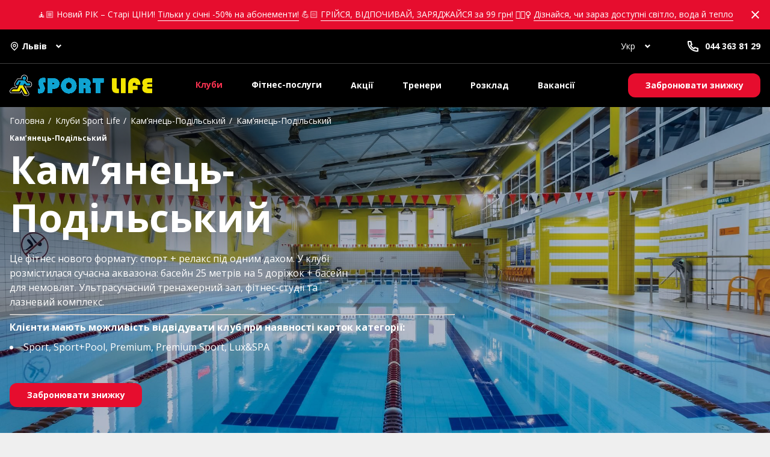

--- FILE ---
content_type: text/html; charset=utf-8
request_url: https://sportlife.ua/uk/clubs/kamianets-podilskyi/kamianets-podilskyi/
body_size: 35622
content:
<!DOCTYPE html><html lang="uk" id=""><head><script>(function(w,d,s,l,i){w[l]=w[l]||[];w[l].push({'gtm.start':
                        new Date().getTime(),event:'gtm.js'});var f=d.getElementsByTagName(s)[0],
                        j=d.createElement(s),dl=l!='dataLayer'?'&l='+l:'';j.async=true;j.src=
                        'https://www.googletagmanager.com/gtm.js?id='+i+dl;f.parentNode.insertBefore(j,f);
                        })(window,document,'script','dataLayer','GTM-TKH9QTH');</script><meta name="viewport" content="width=device-width"/><meta charSet="utf-8"/><link rel="icon" type="image/x-icon" href="/favicon.ico"/><link rel="icon" type="image/png" sizes="32x32" href="/favicon-32x32.png"/><link rel="icon" type="image/png" sizes="16x16" href="/favicon-16x16.png"/><link rel="apple-touch-icon" sizes="180x180" href="/apple-touch-icon.png"/><link rel="manifest" href="/site.webmanifest"/><link rel="alternate" hrefLang="uk-UA" href="https://sportlife.ua/uk/clubs/kamianets-podilskyi/kamianets-podilskyi/"/><link rel="alternate" hrefLang="ru-UA" href="https://sportlife.ua/ru/clubs/kamianets-podilskyi/kamianets-podilskyi/"/><link rel="alternate" hrefLang="x-default" href="https://sportlife.ua/uk/clubs/kamianets-podilskyi/kamianets-podilskyi/"/><meta name="twitter:creator" content="Sport Life"/><meta property="og:url" content="https://sportlife.ua/uk/clubs/kamianets-podilskyi/kamianets-podilskyi/"/><meta property="og:image" content="https://r2.sportlife.ua/Site_logo_ua_58_56_8e856f9af6.svg"/><link rel="canonical" href="https://sportlife.ua/uk/clubs/kamianets-podilskyi/kamianets-podilskyi/"/><title>Фітнес клуб Кам&#x27;янець Подільськ, спорт клуби в Кам&#x27;янці Подільському, фітнес центр | Sport Life</title><meta name="robots" content="index,follow"/><meta name="googlebot" content="index,follow"/><meta name="description" content="Фітнес клуб ⚡️Sport Life⚡️ Кам’янець-Подільський ➥ найбільший фітнес-клуб з найновішим обладнанням, професійними тренерами та широким вибором тренувань ➥ Телефонуйте ☎️​ (044) 222-4-222"/><meta name="twitter:card" content="summary"/><meta property="og:title" content="Фітнес клуб Кам&#x27;янець Подільськ, спорт клуби в Кам&#x27;янці Подільському, фітнес центр"/><meta property="og:description" content="Фітнес клуб ⚡️Sport Life⚡️ Кам’янець-Подільський ➥ найбільший фітнес-клуб з найновішим обладнанням, професійними тренерами та широким вибором тренувань ➥ Телефонуйте ☎️​ (044) 222-4-222"/><meta name="next-head-count" content="21"/><link rel="preload" href="/_next/static/css/1e3e9495c77779b759dd.css" as="style"/><link rel="stylesheet" href="/_next/static/css/1e3e9495c77779b759dd.css" data-n-g=""/><link rel="preload" href="/_next/static/css/d939ef5ab843c6c6fae3.css" as="style"/><link rel="stylesheet" href="/_next/static/css/d939ef5ab843c6c6fae3.css" data-n-p=""/><noscript data-n-css=""></noscript><script defer="" nomodule="" src="/_next/static/chunks/polyfills-a40ef1678bae11e696dba45124eadd70.js"></script><script src="/_next/static/chunks/webpack-95033f7475f55cc52ebb.js" defer=""></script><script src="/_next/static/chunks/framework-e12e56e0b8a76d261551.js" defer=""></script><script src="/_next/static/chunks/main-9cd4a2a6c4ccba9fefac.js" defer=""></script><script src="/_next/static/chunks/pages/_app-24280ba22057189b17fe.js" defer=""></script><script src="/_next/static/chunks/3616-1bd33ebe934ff446a15e.js" defer=""></script><script src="/_next/static/chunks/3019-715044a7a87986d88cde.js" defer=""></script><script src="/_next/static/chunks/6920-9bfe6b99134d6031ad42.js" defer=""></script><script src="/_next/static/chunks/1311-9ec2ecf7521ab36de7e4.js" defer=""></script><script src="/_next/static/chunks/5430-86894be328fea94476fa.js" defer=""></script><script src="/_next/static/chunks/8202-c6eda4991b46eb53dcdf.js" defer=""></script><script src="/_next/static/chunks/2407-39b2c173dab5034d57c0.js" defer=""></script><script src="/_next/static/chunks/pages/clubs/%5Bcity%5D/%5B...slug%5D-65e0f6fd2e096c086e21.js" defer=""></script><script src="/_next/static/EnxKsFu-xzjGpCTlUhgPk/_buildManifest.js" defer=""></script><script src="/_next/static/EnxKsFu-xzjGpCTlUhgPk/_ssgManifest.js" defer=""></script></head><body><noscript><iframe src="https://www.googletagmanager.com/ns.html?id=GTM-TKH9QTH"
                height="0" width="0" style="display:none;visibility:hidden"></iframe></noscript><div id="__next"><div class="layout"><header class="header"><div class="mobileHeader"><a class="logo-link" href="/uk/"><img src="https://r2.sportlife.ua/Site_logo_ua_237_40_61f32733f9_2eb46c5361.svg" class="logo"/></a><div class="mobileHeader-actions"><button class="mobileHeader-action"><svg style="display:inline-block;color:currentColor" width="24px" height="24px" viewBox="0 0 24 24" fill="none"><path d="M3 4H21V6H3V4ZM3 11H21V13H3V11ZM3 18H21V20H3V18Z" fill="currentColor"></path></svg></button></div></div></header><div class="loader__wrapper"><div class="video__wrapper"><video autoplay="" muted="" playsinline="" loop="" width="100%" height="auto" preload="auto"><source src="https://r2.sportlife.ua/logo_60x60_0e65983029.mp4" type="video/mp4"/></video></div></div><main class="main page clubPage"><div class="clubPage-hero"><div class="container"><nav aria-label="breadcrumb" class="breadcrumbs"><ol itemscope="" itemType="https://schema.org/BreadcrumbList"><li itemProp="itemListElement" itemscope="" itemType="https://schema.org/ListItem"><a itemProp="item" href="/uk/"><span itemProp="name">Головна</span></a><meta itemProp="position" content="1"/></li><li itemProp="itemListElement" itemscope="" itemType="https://schema.org/ListItem"><a itemProp="item" href="/uk/clubs/"><span itemProp="name">Клуби Sport Life</span></a><meta itemProp="position" content="2"/></li><li itemProp="itemListElement" itemscope="" itemType="https://schema.org/ListItem"><a itemProp="item" href="/uk/clubs/kamianets-podilskyi/"><span itemProp="name">Кам’янець-Подільський</span></a><meta itemProp="position" content="3"/></li><li itemProp="itemListElement" itemscope="" itemType="https://schema.org/ListItem"><span itemProp="name">Кам’янець-Подільський</span><meta itemProp="position" content="4"/></li></ol></nav></div><div class="heroSlide" style="background-image:url(https://r2.sportlife.ua/Foto19_7c39795972.jpg);height:calc(100vh - 0px)"><div class="container"><div class="heroSlide-content"><div class="heroSlide-text"><p class="label">Кам’янець-Подільський</p><h1>Кам’янець-Подільський</h1><p>Це фітнес нового формату: спорт + релакс під одним дахом. У клубі розмістилася сучасна аквазона: басейн 25 метрів на 5 доріжок + басейн для немовлят. Ультрасучасний тренажерний зал, фітнес-студії та лазневий комплекс.</p>
<hr/>
<div class="h4">Клієнти мають можливість відвідувати клуб при наявності карток категорії:</div>
<ul>
<li>Sport, Sport+Pool, Premium, Premium Sport, Lux&amp;SPA</li>
</ul></div><div class="btns"><a class="buttonLink" href="/uk/discounts/abonements/?city=kamianets-podilskyi&amp;club=kamianets-podilskyi"><div class="btn btn--normal btn--primary">Забронювати знижку</div></a></div></div></div></div></div><section class="formSection formSection--dark"><div class="container formSection__container"><div class="h2 formSection__title">Бронюй абонемент в цьому клубі</div><div class="landingForm__wrapper"><div><form action="#" class="landingForm"><div class="fields__wrapper"><div class="field"><label><input type="text" name="name" value="" placeholder=" " class="field__input"/><span class="field__label">Ім&#x27;я </span></label><p class="error"></p></div><div class="field"><label><input type="tel" id="1361" placeholder=" " class="field__input" value=""/><span class="field__label">Телефон</span></label><p class="error"></p></div></div><div class="field field--acceptment"><label class="ant-checkbox-wrapper"><span class="ant-checkbox"><input type="checkbox" name="acceptment" class="ant-checkbox-input"/><span class="ant-checkbox-inner"></span></span><span><span class="text">Натискаючи кнопку «Забронювати», ви надаєте згоду на обробку та використання ваших персональних даних у рамках чинного законодавства України. </span></span></label></div><div class="submit-wrapper submit-wrapper-with-captcha"><div></div><div><button class="btn btn--normal btn--primary" type="submit" disabled="">Забронювати</button></div></div></form></div></div></div></section><div class="clubMap"><div class="clubMap-content"><div class="container"><div class="clubMap-label"><div class="clubMap-item clubMap-address"><svg style="display:inline-block;color:currentColor" width="16px" height="16px" viewBox="0 0 24 24" fill="none"><path d="M12 20.1366L16.95 15.1246C17.9289 14.1333 18.5955 12.8704 18.8656 11.4956C19.1356 10.1207 18.9969 8.69569 18.4671 7.40064C17.9373 6.10558 17.04 4.99868 15.8889 4.21991C14.7378 3.44114 13.3844 3.02548 12 3.02548C10.6156 3.02548 9.26222 3.44114 8.11109 4.21991C6.95996 4.99868 6.06275 6.10558 5.53292 7.40064C5.00308 8.69569 4.86442 10.1207 5.13445 11.4956C5.40449 12.8704 6.07111 14.1333 7.05 15.1246L12 20.1366ZM12 23L5.636 16.5563C4.37734 15.2819 3.52019 13.6581 3.17293 11.8905C2.82567 10.1228 3.00391 8.29051 3.6851 6.62539C4.36629 4.96027 5.51984 3.53707 6.99988 2.53576C8.47992 1.53445 10.22 1 12 1C13.78 1 15.5201 1.53445 17.0001 2.53576C18.4802 3.53707 19.6337 4.96027 20.3149 6.62539C20.9961 8.29051 21.1743 10.1228 20.8271 11.8905C20.4798 13.6581 19.6227 15.2819 18.364 16.5563L12 23V23ZM12 12.1377C12.5304 12.1377 13.0391 11.9243 13.4142 11.5445C13.7893 11.1648 14 10.6497 14 10.1126C14 9.57554 13.7893 9.06047 13.4142 8.6807C13.0391 8.30093 12.5304 8.08757 12 8.08757C11.4696 8.08757 10.9609 8.30093 10.5858 8.6807C10.2107 9.06047 10 9.57554 10 10.1126C10 10.6497 10.2107 11.1648 10.5858 11.5445C10.9609 11.9243 11.4696 12.1377 12 12.1377ZM12 14.1627C10.9391 14.1627 9.92172 13.736 9.17158 12.9765C8.42143 12.2169 8 11.1868 8 10.1126C8 9.03847 8.42143 8.00831 9.17158 7.24877C9.92172 6.48924 10.9391 6.06253 12 6.06253C13.0609 6.06253 14.0783 6.48924 14.8284 7.24877C15.5786 8.00831 16 9.03847 16 10.1126C16 11.1868 15.5786 12.2169 14.8284 12.9765C14.0783 13.736 13.0609 14.1627 12 14.1627Z" fill="currentColor"></path></svg>Кам&#x27;янець-Подільський, вул. Князів Коріатовичів, 25/8</div><div class="clubMap-item clubMap-address"><svg style="display:inline-block;color:currentColor" width="16px" height="16px" viewBox="0 0 24 24" fill="none"><path fill-rule="evenodd" clip-rule="evenodd" d="M13.026 2.26999C13.2409 2.19844 13.4693 2.1765 13.6939 2.20583C13.9185 2.23515 14.1336 2.31496 14.323 2.43928C14.5123 2.5636 14.6711 2.7292 14.7873 2.92364C14.9035 3.11808 14.9742 3.33633 14.994 3.56199L15 3.69399V9.17999L18.794 9.93998C19.1102 10.003 19.3976 10.1662 19.6138 10.4054C19.8299 10.6446 19.9632 10.9471 19.994 11.268L20 11.41V19H21C21.2549 19.0003 21.5 19.0979 21.6854 19.2728C21.8707 19.4478 21.9822 19.6869 21.9972 19.9414C22.0121 20.1958 21.9293 20.4464 21.7657 20.6418C21.6021 20.8373 21.3701 20.9629 21.117 20.993L21 21H3C2.74512 20.9997 2.49997 20.9021 2.31463 20.7271C2.1293 20.5522 2.01777 20.313 2.00283 20.0586C1.98789 19.8041 2.07067 19.5536 2.23427 19.3582C2.39786 19.1627 2.6299 19.0371 2.883 19.007L3 19H4V6.35999C4 5.75999 4.356 5.22399 4.898 4.98599L5.026 4.93699L13.026 2.27099V2.26999ZM13 4.38799L6 6.72099V19H13V4.38699V4.38799ZM15 11.221V19H18V11.82L15 11.22V11.221Z" fill="currentColor"></path></svg>Клуб формату Premium&amp;Business</div><div class="clubMap-item clubMap-phone"><svg style="display:inline-block;color:currentColor" width="16px" height="16px" viewBox="0 0 24 24" fill="none"><path d="M9.366 10.682C10.3043 12.3305 11.6695 13.6957 13.318 14.634L14.202 13.396C14.3442 13.1969 14.5543 13.0569 14.7928 13.0023C15.0313 12.9478 15.2814 12.9825 15.496 13.1C16.9103 13.8729 18.4722 14.3378 20.079 14.464C20.3298 14.4839 20.5638 14.5975 20.7345 14.7823C20.9052 14.9671 21 15.2094 21 15.461V19.923C21.0001 20.1706 20.9083 20.4094 20.7424 20.5932C20.5765 20.777 20.3483 20.8927 20.102 20.918C19.572 20.973 19.038 21 18.5 21C9.94 21 3 14.06 3 5.5C3 4.962 3.027 4.428 3.082 3.898C3.10725 3.6517 3.22298 3.42352 3.40679 3.25763C3.5906 3.09175 3.82941 2.99995 4.077 3H8.539C8.79056 2.99997 9.0329 3.09475 9.21768 3.26545C9.40247 3.43615 9.51613 3.67022 9.536 3.921C9.66222 5.52779 10.1271 7.08968 10.9 8.504C11.0175 8.71856 11.0522 8.96874 10.9977 9.2072C10.9431 9.44565 10.8031 9.65584 10.604 9.798L9.366 10.682ZM6.844 10.025L8.744 8.668C8.20478 7.50409 7.83535 6.26884 7.647 5H5.01C5.004 5.166 5.001 5.333 5.001 5.5C5 12.956 11.044 19 18.5 19C18.667 19 18.834 18.997 19 18.99V16.353C17.7312 16.1646 16.4959 15.7952 15.332 15.256L13.975 17.156C13.4287 16.9437 12.898 16.6931 12.387 16.406L12.329 16.373C10.3676 15.2567 8.74328 13.6324 7.627 11.671L7.594 11.613C7.30691 11.102 7.05628 10.5713 6.844 10.025Z" fill="currentColor"></path></svg><a href="tel:+380384965607">+38 (038) 496-56-07</a><span class="clubMap-phone-description">(<!-- -->відділ продажів<!-- -->)</span></div><div class="clubMap-item clubMap-phone"><svg style="display:inline-block;color:currentColor" width="16px" height="16px" viewBox="0 0 24 24" fill="none"><path d="M9.366 10.682C10.3043 12.3305 11.6695 13.6957 13.318 14.634L14.202 13.396C14.3442 13.1969 14.5543 13.0569 14.7928 13.0023C15.0313 12.9478 15.2814 12.9825 15.496 13.1C16.9103 13.8729 18.4722 14.3378 20.079 14.464C20.3298 14.4839 20.5638 14.5975 20.7345 14.7823C20.9052 14.9671 21 15.2094 21 15.461V19.923C21.0001 20.1706 20.9083 20.4094 20.7424 20.5932C20.5765 20.777 20.3483 20.8927 20.102 20.918C19.572 20.973 19.038 21 18.5 21C9.94 21 3 14.06 3 5.5C3 4.962 3.027 4.428 3.082 3.898C3.10725 3.6517 3.22298 3.42352 3.40679 3.25763C3.5906 3.09175 3.82941 2.99995 4.077 3H8.539C8.79056 2.99997 9.0329 3.09475 9.21768 3.26545C9.40247 3.43615 9.51613 3.67022 9.536 3.921C9.66222 5.52779 10.1271 7.08968 10.9 8.504C11.0175 8.71856 11.0522 8.96874 10.9977 9.2072C10.9431 9.44565 10.8031 9.65584 10.604 9.798L9.366 10.682ZM6.844 10.025L8.744 8.668C8.20478 7.50409 7.83535 6.26884 7.647 5H5.01C5.004 5.166 5.001 5.333 5.001 5.5C5 12.956 11.044 19 18.5 19C18.667 19 18.834 18.997 19 18.99V16.353C17.7312 16.1646 16.4959 15.7952 15.332 15.256L13.975 17.156C13.4287 16.9437 12.898 16.6931 12.387 16.406L12.329 16.373C10.3676 15.2567 8.74328 13.6324 7.627 11.671L7.594 11.613C7.30691 11.102 7.05628 10.5713 6.844 10.025Z" fill="currentColor"></path></svg><a href="tel:+380384965606">+38 (038) 496-56-06</a><span class="clubMap-phone-description">(<!-- -->відділ сервісу<!-- -->)</span></div><div class="clubMap-schedule"><div class="clubMap-schedule-title">Працює</div><ul class="clubMap-schedule-list"><li><span>Пн-Пт</span><span>07:30-21:30</span></li><li><span>Сб-Нд</span><span>09:00-20:00</span></li></ul></div></div></div></div><div class="clubMap-mapWrapper" style="z-index:1"></div></div><section class="section servicesSlider servicesSlider--null"><div class="container"><div class="section-label">Популярні послуги</div><h2 class="section-title">Головні переваги</h2><div class="swiper-container"><div class="swiper-button-prev"></div><div class="swiper-button-next"></div><div class="swiper-pagination"></div><div class="swiper-wrapper"><div class="swiper-slide"><div class="serviceSlide"><div class="serviceCard" style="background-image:url(https://r2.sportlife.ua/Foto20_4563b918e9.jpg)"><div class="serviceCard-content"><div class="h3 serviceCard-title">Басейн</div><div class="serviceCard-description"><p>Спортивний басейн 25 метрів на 5 доріжок. Заняття для будь-якого рівня підготовки: аквааеробіка, авторські заняття, аква-тренування з інвентарем.</p></div></div></div></div></div><div class="swiper-slide"><div class="serviceSlide"><div class="serviceCard" style="background-image:url(https://r2.sportlife.ua/Foto59_e820780884.jpg)"><div class="serviceCard-content"><div class="h3 serviceCard-title">Тренажерний зал</div><div class="serviceCard-description"><p>Зони: кардіотеатр з панорамним видом на аквазону, вантажно-блочні тренажери та вільні ваги.</p></div></div></div></div></div><div class="swiper-slide"><div class="serviceSlide"><div class="serviceCard" style="background-image:url(https://r2.sportlife.ua/Foto80_9d67f7683b.jpg)"><div class="serviceCard-content"><div class="h3 serviceCard-title">Студії групових програм</div><div class="serviceCard-description"><p>2 студії: групових програм та зона сайклу суміжна з універсальною студією.</p></div></div></div></div></div><div class="swiper-slide"><div class="serviceSlide"><div class="serviceCard" style="background-image:url(https://r2.sportlife.ua/Foto32_d1c1a68c17.jpg)"><div class="serviceCard-content"><div class="h3 serviceCard-title">Дитяча фітнес-академія</div><div class="serviceCard-description"><p>Фітнес-академія з груповими заняттями, ігровою зоною, навчальними та розвивальними класами.</p></div></div></div></div></div><div class="swiper-slide"><div class="serviceSlide"><div class="serviceCard" style="background-image:url(https://r2.sportlife.ua/Foto23_30e5821113.jpg)"><div class="serviceCard-content"><div class="h3 serviceCard-title">Басейн для немовлят</div><div class="serviceCard-description"><p>Персональні тренування: дитина, мама та кваліфікований інструктор.</p></div></div></div></div></div><div class="swiper-slide"><div class="serviceSlide"><div class="serviceCard" style="background-image:url(https://r2.sportlife.ua/Foto26_fad191c925.jpg)"><div class="serviceCard-content"><div class="h3 serviceCard-title">Лазневий комплекс</div><div class="serviceCard-description"><p>Фінська сауна. Масажні кабінети. Солярій.</p></div></div></div></div></div></div></div></div></section><section class="clubPage__gallerySection"><div class="container"><div class="label">Більше про клуб</div><h2 class="title">Відео та план клубу</h2><div class="moreAboutClubGallery"><div class="swiper-container mySwiper"><div class="swiper-pagination"></div><div class="swiper-wrapper"><div class="swiper-slide"><div><video class="video" controls="" width="100%" height="auto" preload="auto"><source src="https://r2.sportlife.ua/Kam_yanecz_Podilskij_1920_1080_0_1_gb_0fb8a7b969.mp4" type="video/mp4"/></video></div></div><div class="swiper-slide"><div><div style="display:inline-block;max-width:100%;overflow:hidden;position:relative;box-sizing:border-box;margin:0"><div style="box-sizing:border-box;display:block;max-width:100%"><img style="max-width:100%;display:block;margin:0;border:none;padding:0" alt="" aria-hidden="true" src="[data-uri]"/></div><img title="" alt="" src="[data-uri]" decoding="async" data-nimg="intrinsic" class="image" style="position:absolute;top:0;left:0;bottom:0;right:0;box-sizing:border-box;padding:0;border:none;margin:auto;display:block;width:0;height:0;min-width:100%;max-width:100%;min-height:100%;max-height:100%"/><noscript><img title="" alt="" srcSet="/cdn-cgi/image/width=1024,format=webp/https://r2.sportlife.ua/Kam_Podil_297x210_UA_05_2019_B_af50e6b867.jpg 1x, /cdn-cgi/image/width=1920,format=webp/https://r2.sportlife.ua/Kam_Podil_297x210_UA_05_2019_B_af50e6b867.jpg 2x" src="/cdn-cgi/image/width=1920,format=webp/https://r2.sportlife.ua/Kam_Podil_297x210_UA_05_2019_B_af50e6b867.jpg" decoding="async" data-nimg="intrinsic" style="position:absolute;top:0;left:0;bottom:0;right:0;box-sizing:border-box;padding:0;border:none;margin:auto;display:block;width:0;height:0;min-width:100%;max-width:100%;min-height:100%;max-height:100%" class="image" loading="lazy"/></noscript></div></div></div></div></div></div></div></section><section class="clubPage-actions"><div class="container"><a class="clubPage-actionBtn" href="/uk/schedule/?city=kamianets-podilskyi&amp;club=kamianets-podilskyi"><span class="clubPage-actionBtn-title">розклад групових занять клубу</span><span class="clubPage-actionBtn-text">Дивитися</span></a></div></section><section class="termsSection termsSection--light"><div class="container"><div style="height:150px;overflow:hidden" aria-hidden="false" class="rah-static rah-static--height-specific"><div><div class="termsSection__text"><p>Фітнес-клуб Sport Life в Кам&#x27;янці-Подільському — це територія фітнесу, захоплюючих спортивних напрямків, відновлення та релаксації для всієї родини. Це клуб формату Premium &amp; Business, який знаходиться за адресою вул. Князів Коріатовичів, 25/8.</p>
<h2>Який спорт клуб в Кам&#x27;янці Подільському</h2>
<p>Фітнес клуб Sport Life пропонує великий вибір послуг для дорослих і дітей. Тут відкритий просторий, якісно укомплектований тренажерний зал, студії групових програм, спортивний, а також дитячий басейн, банний комплекс. Для маленьких відвідувачів відкрита Дитяча фітнес академія, в якій діти навчаються різним спортивним напрямкам, грають, беруть участь у захоплюючих змаганнях, святах, займаються з нашими інструкторами та аніматорами.</p>
<p><strong>Тренажерний зал</strong></p>
<p>Розділений на кілька функціональних зон з обладнанням останнього покоління від кращих світових виробників:</p>
<ul>
<li>Кардіотеатр — з велотренажерами, біговими доріжками, степерами, еліпсоїдами з панорамним видом на аквазону.</li>
<li>Сектор з вантажно-блоковими тренажерами — для силових і функціональних тренувань на всі групи м&#x27;язів.</li>
<li>Зона вільних ваг — для максимальної свободи і різноманітності вправ, розвитку силових показників і витривалості.</li>
</ul>
<p>Початківці та прогресуючі спортсмени знайдуть для себе обладнання та інвентар для ефективних і різноманітних тренувань.</p>
<p><strong>Студії групових програм</strong></p>
<p>Якщо ви любите займатися в групі під повним контролем інструктора, приходьте на заняття в студії групових програм. Ваш досвід і фізична підготовка не мають значення, ви можете почати займатися з нуля в класах базової підготовки і швидко навчитися основам. Один з найулюбленіших напрямків наших відвідувачів — заняття <a href="https://sportlife.ua/uk/fitness-services/saikl/kamianets-podilskyi/">сайклом</a> на сучасних спін-байках, які підходять під запальні ритми музики.</p>
<p><strong>Аквазона — басейни для будь-якого віку</strong></p>
<p>Два басейни — одна з головних фішок клубу, адже сюди можуть приходити <a href="https://sportlife.ua/uk/fitness-services/basein/kamianets-podilskyi/">дорослі</a>, щоб поплавати самостійно або з тренером, а також приходити з дітьми і займатися в <a href="https://sportlife.ua/uk/fitness-services/dityachii-basein/">дитячому басейні</a> спільно або з дитячим інструктором.</p>
<p>Спортивний басейн довжиною 25 м з п&#x27;ятьма доріжками забезпечує комфортне тренування для кожного навіть у пікові години відвідування. Також до нас можна приходити на заняття аквааеробікою та авторські акватренування.</p>
<p><a href="https://sportlife.ua/uk/fitness-services/basein-dlya-nemovlyat/">Басейн для немовлят</a> — це окрема зона для навчання плаванню найменших під керівництвом досвідчених інструкторів. За бажанням батьки можуть займатися з дитиною самостійно і брати її навчання повністю під свій контроль.</p>
<p><strong>Банний комплекс</strong></p>
<p>Після тренування, басейну або просто робочого дня — <a href="https://sportlife.ua/uk/other-services/finskaya-sauna/">фінська сауна</a>, <a href="https://sportlife.ua/uk/other-services/masazh/">масажні кабінети</a> і <a href="https://sportlife.ua/uk/other-services/solyarii/">солярій</a> дозволять повернутися до рівноваги і відновити сили з комфортом.</p>
<h2>Чому Sport Life — ваш найкращий вибір</h2>
<p>Ми пропонуємо всі топові спортивні напрямки та активності для дорослих і дітей в одному місці. Кожен знайде підходящі для себе заняття — дитяче дозвілля, тренування, відпочинок у лазнях і масаж для всієї родини.</p>
<p>Почати займатися дуже просто — виберіть формат клубної картки в мобільному додатку, скористайтеся знижками та акціями, які діють сьогодні, і оформіть абонемент в кілька кліків онлайн без зайвих дзвінків.</p></div></div></div><button type="button" class="termsSection__btn"><span class="termsSection__gradient"></span>Більше<svg style="display:inline-block;color:currentColor" width="18px" height="18px" viewBox="0 0 24 24" fill="none" class="btn__icon--more"><path d="M16.172 10.9715L10.808 5.45436L12.222 4L20 12L12.222 20L10.808 18.5456L16.172 13.0285H4V10.9715H16.172Z" fill="currentColor"></path></svg></button></div></section><section class="clubInfoWrapper"><div class="container"><div class="clubInfo"><p class="clubInfo__clubName">Кам’янець-Подільський</p><div class="clubInfo__wrapper"><p class="clubInfo__title--section">Інформація<!-- --> <br/>про клуб</p><div class="clubInfo__contentWrapper"><div><div class="clubInfo__contactWrapper"><p class="clubInfo__contact"><svg style="display:inline-block;color:#FFFFFF" width="16px" height="16px" viewBox="0 0 24 24" fill="none" class="clubInfo__contact-icon"><path d="M12 20.1366L16.95 15.1246C17.9289 14.1333 18.5955 12.8704 18.8656 11.4956C19.1356 10.1207 18.9969 8.69569 18.4671 7.40064C17.9373 6.10558 17.04 4.99868 15.8889 4.21991C14.7378 3.44114 13.3844 3.02548 12 3.02548C10.6156 3.02548 9.26222 3.44114 8.11109 4.21991C6.95996 4.99868 6.06275 6.10558 5.53292 7.40064C5.00308 8.69569 4.86442 10.1207 5.13445 11.4956C5.40449 12.8704 6.07111 14.1333 7.05 15.1246L12 20.1366ZM12 23L5.636 16.5563C4.37734 15.2819 3.52019 13.6581 3.17293 11.8905C2.82567 10.1228 3.00391 8.29051 3.6851 6.62539C4.36629 4.96027 5.51984 3.53707 6.99988 2.53576C8.47992 1.53445 10.22 1 12 1C13.78 1 15.5201 1.53445 17.0001 2.53576C18.4802 3.53707 19.6337 4.96027 20.3149 6.62539C20.9961 8.29051 21.1743 10.1228 20.8271 11.8905C20.4798 13.6581 19.6227 15.2819 18.364 16.5563L12 23V23ZM12 12.1377C12.5304 12.1377 13.0391 11.9243 13.4142 11.5445C13.7893 11.1648 14 10.6497 14 10.1126C14 9.57554 13.7893 9.06047 13.4142 8.6807C13.0391 8.30093 12.5304 8.08757 12 8.08757C11.4696 8.08757 10.9609 8.30093 10.5858 8.6807C10.2107 9.06047 10 9.57554 10 10.1126C10 10.6497 10.2107 11.1648 10.5858 11.5445C10.9609 11.9243 11.4696 12.1377 12 12.1377ZM12 14.1627C10.9391 14.1627 9.92172 13.736 9.17158 12.9765C8.42143 12.2169 8 11.1868 8 10.1126C8 9.03847 8.42143 8.00831 9.17158 7.24877C9.92172 6.48924 10.9391 6.06253 12 6.06253C13.0609 6.06253 14.0783 6.48924 14.8284 7.24877C15.5786 8.00831 16 9.03847 16 10.1126C16 11.1868 15.5786 12.2169 14.8284 12.9765C14.0783 13.736 13.0609 14.1627 12 14.1627Z" fill="currentColor"></path></svg><span>Кам&#x27;янець-Подільський, вул. Князів Коріатовичів, 25/8</span></p><p class="clubInfo__contact"><svg style="display:inline-block;color:#FFFFFF" width="16px" height="16px" viewBox="0 0 24 24" fill="none" class="clubInfo__contact-icon"><path d="M9.366 10.682C10.3043 12.3305 11.6695 13.6957 13.318 14.634L14.202 13.396C14.3442 13.1969 14.5543 13.0569 14.7928 13.0023C15.0313 12.9478 15.2814 12.9825 15.496 13.1C16.9103 13.8729 18.4722 14.3378 20.079 14.464C20.3298 14.4839 20.5638 14.5975 20.7345 14.7823C20.9052 14.9671 21 15.2094 21 15.461V19.923C21.0001 20.1706 20.9083 20.4094 20.7424 20.5932C20.5765 20.777 20.3483 20.8927 20.102 20.918C19.572 20.973 19.038 21 18.5 21C9.94 21 3 14.06 3 5.5C3 4.962 3.027 4.428 3.082 3.898C3.10725 3.6517 3.22298 3.42352 3.40679 3.25763C3.5906 3.09175 3.82941 2.99995 4.077 3H8.539C8.79056 2.99997 9.0329 3.09475 9.21768 3.26545C9.40247 3.43615 9.51613 3.67022 9.536 3.921C9.66222 5.52779 10.1271 7.08968 10.9 8.504C11.0175 8.71856 11.0522 8.96874 10.9977 9.2072C10.9431 9.44565 10.8031 9.65584 10.604 9.798L9.366 10.682ZM6.844 10.025L8.744 8.668C8.20478 7.50409 7.83535 6.26884 7.647 5H5.01C5.004 5.166 5.001 5.333 5.001 5.5C5 12.956 11.044 19 18.5 19C18.667 19 18.834 18.997 19 18.99V16.353C17.7312 16.1646 16.4959 15.7952 15.332 15.256L13.975 17.156C13.4287 16.9437 12.898 16.6931 12.387 16.406L12.329 16.373C10.3676 15.2567 8.74328 13.6324 7.627 11.671L7.594 11.613C7.30691 11.102 7.05628 10.5713 6.844 10.025Z" fill="currentColor"></path></svg><a href="tel:+380384965607" class="clubInfo__contact-phone-link">+38 (038) 496-56-07</a><span class="clubMap-phone-description">(<!-- -->відділ продажів<!-- -->)</span></p><p class="clubInfo__contact"><svg style="display:inline-block;color:#FFFFFF" width="16px" height="16px" viewBox="0 0 24 24" fill="none" class="clubInfo__contact-icon"><path d="M9.366 10.682C10.3043 12.3305 11.6695 13.6957 13.318 14.634L14.202 13.396C14.3442 13.1969 14.5543 13.0569 14.7928 13.0023C15.0313 12.9478 15.2814 12.9825 15.496 13.1C16.9103 13.8729 18.4722 14.3378 20.079 14.464C20.3298 14.4839 20.5638 14.5975 20.7345 14.7823C20.9052 14.9671 21 15.2094 21 15.461V19.923C21.0001 20.1706 20.9083 20.4094 20.7424 20.5932C20.5765 20.777 20.3483 20.8927 20.102 20.918C19.572 20.973 19.038 21 18.5 21C9.94 21 3 14.06 3 5.5C3 4.962 3.027 4.428 3.082 3.898C3.10725 3.6517 3.22298 3.42352 3.40679 3.25763C3.5906 3.09175 3.82941 2.99995 4.077 3H8.539C8.79056 2.99997 9.0329 3.09475 9.21768 3.26545C9.40247 3.43615 9.51613 3.67022 9.536 3.921C9.66222 5.52779 10.1271 7.08968 10.9 8.504C11.0175 8.71856 11.0522 8.96874 10.9977 9.2072C10.9431 9.44565 10.8031 9.65584 10.604 9.798L9.366 10.682ZM6.844 10.025L8.744 8.668C8.20478 7.50409 7.83535 6.26884 7.647 5H5.01C5.004 5.166 5.001 5.333 5.001 5.5C5 12.956 11.044 19 18.5 19C18.667 19 18.834 18.997 19 18.99V16.353C17.7312 16.1646 16.4959 15.7952 15.332 15.256L13.975 17.156C13.4287 16.9437 12.898 16.6931 12.387 16.406L12.329 16.373C10.3676 15.2567 8.74328 13.6324 7.627 11.671L7.594 11.613C7.30691 11.102 7.05628 10.5713 6.844 10.025Z" fill="currentColor"></path></svg><a href="tel:+380384965606" class="clubInfo__contact-phone-link">+38 (038) 496-56-06</a><span class="clubMap-phone-description">(<!-- -->відділ сервісу<!-- -->)</span></p></div><div class="clubInfo__scheduleWrapper"><p class="clubInfo__title">Клуб працює</p><ul class="clubInfo__scheduleList"><li class="clubInfo__scheduleItem"><span class="clubInfo__scheduleDays">Пн-Пт</span><span>07:30-21:30</span></li><li class="clubInfo__scheduleItem"><span class="clubInfo__scheduleDays">Сб-Нд</span><span>09:00-20:00</span></li></ul><p class="clubInfo__title">Дитячий клуб працює</p><ul class="clubInfo__scheduleList"><li class="clubInfo__scheduleItem"><span class="clubInfo__scheduleDays">Пн-Пт</span> <span>10:00-20:30</span></li><li class="clubInfo__scheduleItem"><span class="clubInfo__scheduleDays">Сб-Нд</span> <span>10:00-20:00</span></li></ul></div></div></div></div></div></div></section></main><footer class="footer"><div class="container"><div class="footer-top"><div><nav class="footer-nav"><a href="/uk/clubs/">Клуби</a><a href="/uk/discounts/">Акції</a><a href="/uk/#cards">Клубні картки</a><a href="/uk/schedule/">Розклад</a><a href="/uk/trainers/">Тренери</a><a href="/uk/sitemap/">Карта сайту</a><a href="/uk/blog/">Блог</a><a href="/uk/fitness-services/">Фітнес-послуги</a><a href="/uk/other-services/">Інші послуги</a><a href="https://www.sportlifecorp.com/" target="_blank" rel="noopener noreferrer">Корпоративний фітнес</a><a href="https://r2.sportlife.ua/SLK_1_Public_offer_fb426d2480.pdf" target="_self" rel="">Публічна оферта</a><a href="https://r2.sportlife.ua/SLK_6_Public_offer_da15a70406.pdf" target="_self" rel="">Публічна оферта</a><a href="https://www.franchisingsportlife.com/" target="_blank" rel="noopener noreferrer">Франчайзинг</a></nav><div class="download-actions-d"><a class="iconLink" href="https://apps.apple.com/ru/app/sport-life-fitness/id1578676064" target="_self" rel=""><div style="display:inline-block;max-width:100%;overflow:hidden;position:relative;box-sizing:border-box;margin:0"><div style="box-sizing:border-box;display:block;max-width:100%"><img style="max-width:100%;display:block;margin:0;border:none;padding:0" alt="" aria-hidden="true" src="[data-uri]"/></div><img title="" alt="" src="[data-uri]" decoding="async" data-nimg="intrinsic" style="position:absolute;top:0;left:0;bottom:0;right:0;box-sizing:border-box;padding:0;border:none;margin:auto;display:block;width:0;height:0;min-width:100%;max-width:100%;min-height:100%;max-height:100%"/><noscript><img title="" alt="" srcSet="/cdn-cgi/image/width=640,format=webp/https://r2.sportlife.ua/apple_app_store_badge_1a2ab66bb1_1_d55fecfe61.svg 1x" src="/cdn-cgi/image/width=640,format=webp/https://r2.sportlife.ua/apple_app_store_badge_1a2ab66bb1_1_d55fecfe61.svg" decoding="async" data-nimg="intrinsic" style="position:absolute;top:0;left:0;bottom:0;right:0;box-sizing:border-box;padding:0;border:none;margin:auto;display:block;width:0;height:0;min-width:100%;max-width:100%;min-height:100%;max-height:100%" loading="lazy"/></noscript></div></a><a class="iconLink" href="https://play.google.com/store/apps/details?id=ua.sportlife.customer" target="_self" rel=""><div style="display:inline-block;max-width:100%;overflow:hidden;position:relative;box-sizing:border-box;margin:0"><div style="box-sizing:border-box;display:block;max-width:100%"><img style="max-width:100%;display:block;margin:0;border:none;padding:0" alt="" aria-hidden="true" src="[data-uri]"/></div><img title="" alt="" src="[data-uri]" decoding="async" data-nimg="intrinsic" style="position:absolute;top:0;left:0;bottom:0;right:0;box-sizing:border-box;padding:0;border:none;margin:auto;display:block;width:0;height:0;min-width:100%;max-width:100%;min-height:100%;max-height:100%"/><noscript><img title="" alt="" srcSet="/cdn-cgi/image/width=640,format=webp/https://r2.sportlife.ua/google_play_badge_0845abaf7e_77425f3512.svg 1x" src="/cdn-cgi/image/width=640,format=webp/https://r2.sportlife.ua/google_play_badge_0845abaf7e_77425f3512.svg" decoding="async" data-nimg="intrinsic" style="position:absolute;top:0;left:0;bottom:0;right:0;box-sizing:border-box;padding:0;border:none;margin:auto;display:block;width:0;height:0;min-width:100%;max-width:100%;min-height:100%;max-height:100%" loading="lazy"/></noscript></div></a></div></div><div class="r"><div class="cs"><div class="footer-contacts"><div class="footer-title">Будь з нами на зв’язку</div><a href="tel:(044) 222-4-222"><svg style="display:inline-block;color:currentColor" width="24px" height="24px" viewBox="0 0 24 24" fill="none"><path d="M9.366 10.682C10.3043 12.3305 11.6695 13.6957 13.318 14.634L14.202 13.396C14.3442 13.1969 14.5543 13.0569 14.7928 13.0023C15.0313 12.9478 15.2814 12.9825 15.496 13.1C16.9103 13.8729 18.4722 14.3378 20.079 14.464C20.3298 14.4839 20.5638 14.5975 20.7345 14.7823C20.9052 14.9671 21 15.2094 21 15.461V19.923C21.0001 20.1706 20.9083 20.4094 20.7424 20.5932C20.5765 20.777 20.3483 20.8927 20.102 20.918C19.572 20.973 19.038 21 18.5 21C9.94 21 3 14.06 3 5.5C3 4.962 3.027 4.428 3.082 3.898C3.10725 3.6517 3.22298 3.42352 3.40679 3.25763C3.5906 3.09175 3.82941 2.99995 4.077 3H8.539C8.79056 2.99997 9.0329 3.09475 9.21768 3.26545C9.40247 3.43615 9.51613 3.67022 9.536 3.921C9.66222 5.52779 10.1271 7.08968 10.9 8.504C11.0175 8.71856 11.0522 8.96874 10.9977 9.2072C10.9431 9.44565 10.8031 9.65584 10.604 9.798L9.366 10.682ZM6.844 10.025L8.744 8.668C8.20478 7.50409 7.83535 6.26884 7.647 5H5.01C5.004 5.166 5.001 5.333 5.001 5.5C5 12.956 11.044 19 18.5 19C18.667 19 18.834 18.997 19 18.99V16.353C17.7312 16.1646 16.4959 15.7952 15.332 15.256L13.975 17.156C13.4287 16.9437 12.898 16.6931 12.387 16.406L12.329 16.373C10.3676 15.2567 8.74328 13.6324 7.627 11.671L7.594 11.613C7.30691 11.102 7.05628 10.5713 6.844 10.025Z" fill="currentColor"></path></svg><span class="ct-phone">(044) 222-4-222</span></a><a href="/cdn-cgi/l/email-protection#95e6e0e5e5fae7e1d5e6e5fae7e1f9fcf3f0bbe0f4"><svg style="display:inline-block;color:currentColor" width="24px" height="24px" viewBox="0 0 24 24" fill="none"><path d="M3 3H21C21.2652 3 21.5196 3.10536 21.7071 3.29289C21.8946 3.48043 22 3.73478 22 4V20C22 20.2652 21.8946 20.5196 21.7071 20.7071C21.5196 20.8946 21.2652 21 21 21H3C2.73478 21 2.48043 20.8946 2.29289 20.7071C2.10536 20.5196 2 20.2652 2 20V4C2 3.73478 2.10536 3.48043 2.29289 3.29289C2.48043 3.10536 2.73478 3 3 3ZM20 7.238L12.072 14.338L4 7.216V19H20V7.238ZM4.511 5L12.061 11.662L19.502 5H4.511Z" fill="currentColor"></path></svg><span class="__cf_email__" data-cfemail="7c0f090c0c130e083c0f0c130e0810151a1952091d">[email&#160;protected]</span></a></div><div class="footer-socials"><div class="footer-title">Фітнес-тусовка</div><a href="https://www.facebook.com/sportlifeua" target="_blank" rel="noopener noreferrer"><svg style="display:inline-block;color:currentColor" width="24px" height="24px" viewBox="0 0 24 24" fill="none"><path d="M13 19.938C15.0173 19.6813 16.8611 18.6661 18.1568 17.0988C19.4525 15.5314 20.1027 13.5295 19.9754 11.5C19.848 9.47041 18.9527 7.56549 17.4713 6.17238C15.9898 4.77927 14.0336 4.00252 12 4C9.96396 3.99848 8.00395 4.77334 6.51934 6.16668C5.03473 7.56002 4.13724 9.46699 4.00974 11.499C3.88225 13.5311 4.53434 15.5353 5.83314 17.1033C7.13195 18.6712 8.97974 19.685 11 19.938V14H9V12H11V10.346C11 9.009 11.14 8.524 11.4 8.035C11.6561 7.55119 12.052 7.15569 12.536 6.9C12.918 6.695 13.393 6.572 14.223 6.519C14.552 6.498 14.978 6.524 15.501 6.599V8.499H15C14.083 8.499 13.704 8.542 13.478 8.663C13.3431 8.73236 13.2334 8.84215 13.164 8.977C13.044 9.203 13 9.427 13 10.345V12H15.5L15 14H13V19.938ZM12 22C6.477 22 2 17.523 2 12C2 6.477 6.477 2 12 2C17.523 2 22 6.477 22 12C22 17.523 17.523 22 12 22Z" fill="currentColor"></path></svg></a><a href="https://www.instagram.com/sport_life_ua/" target="_blank" rel="noopener noreferrer"><svg style="display:inline-block;color:currentColor" width="24px" height="24px" viewBox="0 0 24 24" fill="none"><path d="M12 9C11.2044 9 10.4413 9.31607 9.87868 9.87868C9.31607 10.4413 9 11.2044 9 12C9 12.7956 9.31607 13.5587 9.87868 14.1213C10.4413 14.6839 11.2044 15 12 15C12.7956 15 13.5587 14.6839 14.1213 14.1213C14.6839 13.5587 15 12.7956 15 12C15 11.2044 14.6839 10.4413 14.1213 9.87868C13.5587 9.31607 12.7956 9 12 9ZM12 7C13.3261 7 14.5979 7.52678 15.5355 8.46447C16.4732 9.40215 17 10.6739 17 12C17 13.3261 16.4732 14.5979 15.5355 15.5355C14.5979 16.4732 13.3261 17 12 17C10.6739 17 9.40215 16.4732 8.46447 15.5355C7.52678 14.5979 7 13.3261 7 12C7 10.6739 7.52678 9.40215 8.46447 8.46447C9.40215 7.52678 10.6739 7 12 7ZM18.5 6.75C18.5 7.08152 18.3683 7.39946 18.1339 7.63388C17.8995 7.8683 17.5815 8 17.25 8C16.9185 8 16.6005 7.8683 16.3661 7.63388C16.1317 7.39946 16 7.08152 16 6.75C16 6.41848 16.1317 6.10054 16.3661 5.86612C16.6005 5.6317 16.9185 5.5 17.25 5.5C17.5815 5.5 17.8995 5.6317 18.1339 5.86612C18.3683 6.10054 18.5 6.41848 18.5 6.75ZM12 4C9.526 4 9.122 4.007 7.971 4.058C7.187 4.095 6.661 4.2 6.173 4.39C5.739 4.558 5.426 4.759 5.093 5.093C4.78001 5.3954 4.53935 5.76458 4.389 6.173C4.199 6.663 4.094 7.188 4.058 7.971C4.006 9.075 4 9.461 4 12C4 14.474 4.007 14.878 4.058 16.029C4.095 16.812 4.2 17.339 4.389 17.826C4.559 18.261 4.759 18.574 5.091 18.906C5.428 19.242 5.741 19.443 6.171 19.609C6.665 19.8 7.191 19.906 7.971 19.942C9.075 19.994 9.461 20 12 20C14.474 20 14.878 19.993 16.029 19.942C16.811 19.905 17.338 19.8 17.826 19.611C18.259 19.442 18.574 19.241 18.906 18.909C19.243 18.572 19.444 18.259 19.61 17.829C19.8 17.336 19.906 16.809 19.942 16.029C19.994 14.925 20 14.539 20 12C20 9.526 19.993 9.122 19.942 7.971C19.905 7.189 19.8 6.661 19.61 6.173C19.4593 5.765 19.2191 5.39596 18.907 5.093C18.6047 4.77985 18.2355 4.53917 17.827 4.389C17.337 4.199 16.811 4.094 16.029 4.058C14.925 4.006 14.539 4 12 4ZM12 2C14.717 2 15.056 2.01 16.122 2.06C17.187 2.11 17.912 2.277 18.55 2.525C19.21 2.779 19.766 3.123 20.322 3.678C20.8305 4.1779 21.224 4.78259 21.475 5.45C21.722 6.087 21.89 6.813 21.94 7.878C21.987 8.944 22 9.283 22 12C22 14.717 21.99 15.056 21.94 16.122C21.89 17.187 21.722 17.912 21.475 18.55C21.2247 19.2178 20.8311 19.8226 20.322 20.322C19.822 20.8303 19.2173 21.2238 18.55 21.475C17.913 21.722 17.187 21.89 16.122 21.94C15.056 21.987 14.717 22 12 22C9.283 22 8.944 21.99 7.878 21.94C6.813 21.89 6.088 21.722 5.45 21.475C4.78233 21.2245 4.17753 20.8309 3.678 20.322C3.16941 19.8222 2.77593 19.2175 2.525 18.55C2.277 17.913 2.11 17.187 2.06 16.122C2.013 15.056 2 14.717 2 12C2 9.283 2.01 8.944 2.06 7.878C2.11 6.812 2.277 6.088 2.525 5.45C2.77524 4.78218 3.1688 4.17732 3.678 3.678C4.17767 3.16923 4.78243 2.77573 5.45 2.525C6.088 2.277 6.812 2.11 7.878 2.06C8.944 2.013 9.283 2 12 2Z" fill="currentColor"></path></svg></a><a href="https://www.youtube.com/channel/UCM-FR7X21GNXM5yIQWv8ynA?view_as=subscriber" target="_blank" rel="noopener noreferrer"><svg style="display:inline-block;color:currentColor" width="24px" height="24px" viewBox="0 0 24 24" fill="none"><path d="M19.606 6.995C19.53 6.697 19.314 6.472 19.067 6.403C18.63 6.28 16.5 6 12 6C7.5 6 5.372 6.28 4.931 6.403C4.687 6.471 4.471 6.696 4.394 6.995C4.285 7.419 4 9.196 4 12C4 14.804 4.285 16.58 4.394 17.006C4.47 17.303 4.686 17.528 4.932 17.596C5.372 17.72 7.5 18 12 18C16.5 18 18.629 17.72 19.069 17.597C19.313 17.529 19.529 17.304 19.606 17.005C19.715 16.581 20 14.8 20 12C20 9.2 19.715 7.42 19.606 6.995ZM21.543 6.498C22 8.28 22 12 22 12C22 12 22 15.72 21.543 17.502C21.289 18.487 20.546 19.262 19.605 19.524C17.896 20 12 20 12 20C12 20 6.107 20 4.395 19.524C3.45 19.258 2.708 18.484 2.457 17.502C2 15.72 2 12 2 12C2 12 2 8.28 2.457 6.498C2.711 5.513 3.454 4.738 4.395 4.476C6.107 4 12 4 12 4C12 4 17.896 4 19.605 4.476C20.55 4.742 21.292 5.516 21.543 6.498ZM10 15.5V8.5L16 12L10 15.5Z" fill="currentColor"></path></svg></a><a href="https://t.me/sportlife_ua_official" target="_blank" rel="noopener noreferrer"><svg style="display:inline-block;color:currentColor" width="24px" height="24px" viewBox="0 0 24 24" fill="none"><path d="M12 20C14.1217 20 16.1566 19.1571 17.6569 17.6569C19.1571 16.1566 20 14.1217 20 12C20 9.87827 19.1571 7.84344 17.6569 6.34315C16.1566 4.84285 14.1217 4 12 4C9.87827 4 7.84344 4.84285 6.34315 6.34315C4.84285 7.84344 4 9.87827 4 12C4 14.1217 4.84285 16.1566 6.34315 17.6569C7.84344 19.1571 9.87827 20 12 20ZM12 22C6.477 22 2 17.523 2 12C2 6.477 6.477 2 12 2C17.523 2 22 6.477 22 12C22 17.523 17.523 22 12 22ZM8.89 13.17L6.392 12.391C5.852 12.226 5.849 11.854 6.513 11.587L16.246 7.827C16.811 7.597 17.131 7.888 16.948 8.617L15.291 16.437C15.175 16.994 14.84 17.127 14.375 16.87L11.824 14.982L10.635 16.13C10.513 16.248 10.414 16.349 10.226 16.374C10.039 16.4 9.885 16.344 9.772 16.034L8.902 13.163L8.89 13.171V13.17Z" fill="currentColor"></path></svg></a><a href="https://www.tiktok.com/@sportlife_ua" target="_blank" rel="noopener noreferrer"><svg style="display:inline-block;color:currentColor" width="24px" height="24px" viewBox="0 0 24 24" fill="none"><path d="M17.6569 17.6569C16.1566 19.1571 14.1217 20 12 20C9.87827 20 7.84344 19.1571 6.34315 17.6569C4.84285 16.1566 4 14.1217 4 12C4 9.87827 4.84285 7.84344 6.34315 6.34315C7.84344 4.84285 9.87827 4 12 4C14.1217 4 16.1566 4.84285 17.6569 6.34315C19.1571 7.84344 20 9.87827 20 12C20 14.1217 19.1571 16.1566 17.6569 17.6569ZM2 12C2 17.523 6.477 22 12 22C17.523 22 22 17.523 22 12C22 6.477 17.523 2 12 2C6.477 2 2 6.477 2 12ZM13.032 6.20324C12.9454 6.18969 12.8552 6.18739 12.7629 6.19834C12.7137 6.20416 12.6665 6.21357 12.6202 6.22647C12.1934 6.34404 11.8961 6.74205 11.8961 7.19109V14.7416C11.8961 15.3429 11.4175 15.84 10.8225 15.8466C10.6155 15.849 10.4218 15.7928 10.2562 15.694C9.93784 15.504 9.72494 15.1568 9.72494 14.7609C9.72494 14.286 10.0429 13.8578 10.4967 13.7211C11.0167 13.5645 11.3117 13.0164 11.1549 12.4962C11.1454 12.4643 11.1343 12.4333 11.1216 12.4031C10.9309 11.9414 10.4176 11.6906 9.92911 11.8377C9.31344 12.0232 8.76124 12.4084 8.37269 12.9232C7.97044 13.4561 7.75781 14.0923 7.75781 14.7609C7.75781 15.7131 8.19619 16.5648 8.88071 17.1246C9.40676 17.5548 10.0791 17.8137 10.8104 17.8137C11.5489 17.8137 12.2271 17.5499 12.7555 17.1119C13.4276 16.5549 13.8586 15.7058 13.8632 14.7667V10.7232C14.5041 11.128 15.2618 11.3643 16.0733 11.3684C16.5796 11.371 17.0227 10.9944 17.0742 10.483C17.091 10.3155 17.0641 10.1555 17.0044 10.0123C16.8548 9.65425 16.4977 9.40287 16.0877 9.4013C15.5769 9.39942 15.1065 9.22483 14.7311 8.93258C14.2073 8.52465 13.8703 7.8889 13.8703 7.17598C13.8703 7.04279 13.8435 6.91566 13.7955 6.79976C13.6656 6.48653 13.3787 6.25466 13.032 6.20324Z" fill="currentColor"></path></svg></a></div></div><div class="subscribe-form"><div class="title">Новинки, знижки та найкращі пропозиції</div><div class="subtitle">Все найкраще, тільки для вас!</div><form><input type="email" placeholder="Підпишіться на нашу розсилку" required="" value=""/><button type="submit">Підписатися</button></form></div></div></div><div class="download-actions-m"><a class="iconLink" href="https://apps.apple.com/ru/app/sport-life-fitness/id1578676064" target="_self" rel=""><div style="display:inline-block;max-width:100%;overflow:hidden;position:relative;box-sizing:border-box;margin:0"><div style="box-sizing:border-box;display:block;max-width:100%"><img style="max-width:100%;display:block;margin:0;border:none;padding:0" alt="" aria-hidden="true" src="[data-uri]"/></div><img title="" alt="" src="[data-uri]" decoding="async" data-nimg="intrinsic" style="position:absolute;top:0;left:0;bottom:0;right:0;box-sizing:border-box;padding:0;border:none;margin:auto;display:block;width:0;height:0;min-width:100%;max-width:100%;min-height:100%;max-height:100%"/><noscript><img title="" alt="" srcSet="/cdn-cgi/image/width=640,format=webp/https://r2.sportlife.ua/apple_app_store_badge_1a2ab66bb1_1_d55fecfe61.svg 1x" src="/cdn-cgi/image/width=640,format=webp/https://r2.sportlife.ua/apple_app_store_badge_1a2ab66bb1_1_d55fecfe61.svg" decoding="async" data-nimg="intrinsic" style="position:absolute;top:0;left:0;bottom:0;right:0;box-sizing:border-box;padding:0;border:none;margin:auto;display:block;width:0;height:0;min-width:100%;max-width:100%;min-height:100%;max-height:100%" loading="lazy"/></noscript></div></a><a class="iconLink" href="https://play.google.com/store/apps/details?id=ua.sportlife.customer" target="_self" rel=""><div style="display:inline-block;max-width:100%;overflow:hidden;position:relative;box-sizing:border-box;margin:0"><div style="box-sizing:border-box;display:block;max-width:100%"><img style="max-width:100%;display:block;margin:0;border:none;padding:0" alt="" aria-hidden="true" src="[data-uri]"/></div><img title="" alt="" src="[data-uri]" decoding="async" data-nimg="intrinsic" style="position:absolute;top:0;left:0;bottom:0;right:0;box-sizing:border-box;padding:0;border:none;margin:auto;display:block;width:0;height:0;min-width:100%;max-width:100%;min-height:100%;max-height:100%"/><noscript><img title="" alt="" srcSet="/cdn-cgi/image/width=640,format=webp/https://r2.sportlife.ua/google_play_badge_0845abaf7e_77425f3512.svg 1x" src="/cdn-cgi/image/width=640,format=webp/https://r2.sportlife.ua/google_play_badge_0845abaf7e_77425f3512.svg" decoding="async" data-nimg="intrinsic" style="position:absolute;top:0;left:0;bottom:0;right:0;box-sizing:border-box;padding:0;border:none;margin:auto;display:block;width:0;height:0;min-width:100%;max-width:100%;min-height:100%;max-height:100%" loading="lazy"/></noscript></div></a></div><div class="footer-bottom"><div class="copyright">© 2007–2026 Group of companies Sport Life</div></div></div></footer></div></div><div id="modal-root"></div><script data-cfasync="false" src="/cdn-cgi/scripts/5c5dd728/cloudflare-static/email-decode.min.js"></script><script src="/lira_widget/scripts/widget.js"></script><script id="__NEXT_DATA__" type="application/json">{"props":{"pageProps":{"global":{"id":1,"metaTitleSuffix":"Sportlife 2","created_at":"2021-05-28T14:56:34.500Z","updated_at":"2026-01-21T11:03:45.687Z","locale":"uk-UA","keywords":"","usedFavicon":"staticICO","metadata":{"id":11,"metatitle":"Sportlife","metadescription":"Description","twittercardtype":"summary","twitterusername":"Sportlife","metatitlesuffix":"Sportlife","metaTitle_1":"Sportlife","metaDescription_1":"Description","twitterCardType_1":"summary","twitterUsername_1":"Sportlife","metaTitleSuffix_1":"Sportlife","metaTitle":"Sport Life — мережа фітнес-клубів №1 в Україні","metaDescription":"Sport Life – це мережа сучасних фітнес-центрів у Вашому місті. У наших клубах спортсмени, спортсмени, діти і дорослі, жінки і чоловіки заняття спортом.","twitterCardType":"summary","twitterUsername":"Sport Life","metaTitleSuffix":"Sport Life","shareImage":{"id":18109,"name":"Site_logo_ua_58×56.svg","alternativetext":null,"caption":"","width":null,"height":null,"formats":null,"hash":"Site_logo_ua_58_56_8e856f9af6","ext":".svg","mime":"image/svg+xml","size":4.94,"url":"https://r2.sportlife.ua/Site_logo_ua_58_56_8e856f9af6.svg","previewurl":null,"provider":"cf-r2","provider_metadata":null,"created_at":"2022-04-24T18:46:51.111Z","updated_at":"2022-10-27T12:24:27.504Z","alternativeText_1":null,"previewUrl_1":null,"alternativeText":"","previewUrl":null,"alternativetext_1":null,"previewurl_1":null}},"notificationBanner":{"id":28,"text":"🧘🏼 Новий РІК – Старі ЦІНИ! [Тільки у січні -50% на абонементи!](https://sportlife.ua/uk/discounts/50/?utm_source=sportlife.ua\u0026utm_medium=header-link\u0026utm_campaign=50-Jan-2026) 💪🏻 [ГРІЙСЯ, ВІДПОЧИВАЙ, ЗАРЯДЖАЙСЯ за 99 грн!](https://sportlife.ua/uk/discounts/99/?utm_source=sportlife.ua\u0026utm_medium=header-link\u0026utm_campaign=TryBay-99-Jan-2026) 🧖🏻‍♀️ [Дізнайся, чи зараз доступні світло, вода й тепло](https://sportlife.ua/uk/info-club/) ","type":"alert"},"footer":{"id":3,"smalltext":null,"copyright":"© 2007–2026 Group of companies Sport Life","facebookurl":null,"instagramlink":null,"youtubelink":null,"telegramlink":null,"facebooklink":null,"navLinks":[{"id":32,"url":"/clubs","newtab":0,"text":"Клуби","newTab_1":false,"newTab":false},{"id":37,"url":"/discounts","newtab":0,"text":"Акції","newTab_1":false,"newTab":false},{"id":34,"url":"/uk/#cards","newtab":0,"text":"Клубні картки","newTab_1":false,"newTab":false},{"id":35,"url":"/schedule","newtab":0,"text":"Розклад","newTab_1":false,"newTab":false},{"id":38,"url":"/trainers","newtab":0,"text":"Тренери","newTab_1":false,"newTab":false},{"id":64,"url":"/sitemap/","newtab":null,"text":"Карта сайту","newTab_1":null,"newTab":false},{"id":61,"url":"/blog/","newtab":null,"text":"Блог","newTab_1":null,"newTab":false},{"id":68,"url":"/fitness-services/","newtab":null,"text":"Фітнес-послуги","newTab_1":null,"newTab":false},{"id":69,"url":"/other-services/","newtab":null,"text":"Інші послуги","newTab_1":null,"newTab":false},{"id":70,"url":"https://www.sportlifecorp.com/","newtab":null,"text":"Корпоративний фітнес","newTab_1":null,"newTab":true},{"id":72,"url":"https://r2.sportlife.ua/SLK_1_Public_offer_fb426d2480.pdf","newtab":null,"text":"Публічна оферта","newTab_1":null,"newTab":false},{"id":73,"url":"https://r2.sportlife.ua/SLK_6_Public_offer_da15a70406.pdf","newtab":null,"text":"Публічна оферта","newTab_1":null,"newTab":false},{"id":76,"url":"https://www.franchisingsportlife.com/","newtab":null,"text":"Франчайзинг","newTab_1":null,"newTab":true}],"socials":{"id":2,"title":"Фітнес-тусовка","facebook":"https://www.facebook.com/sportlifeua","instagram":"https://www.instagram.com/sport_life_ua/","youtube":"https://www.youtube.com/channel/UCM-FR7X21GNXM5yIQWv8ynA?view_as=subscriber","telegram":"https://t.me/sportlife_ua_official","tikTok":"https://www.tiktok.com/@sportlife_ua"},"contacts":{"id":4,"title":"Будь з нами на зв’язку","phone":"(044) 222-4-222","email":"support@sportlife.ua"}},"header":{"id":2,"navlinks":[{"id":6,"url":"/clubs","text":"Клуби","showclubs":1,"newtab":0,"showClubs_1":true,"newTab_1":false,"showClubs":true,"newTab":false,"showSubmenu":"clubs"},{"id":25,"url":"/fitness-services","text":"Фітнес-послуги","showclubs":null,"newtab":null,"showClubs_1":null,"newTab_1":null,"showClubs":null,"newTab":false,"showSubmenu":"fitnessServices"},{"id":7,"url":"/discounts","text":"Акції","showclubs":0,"newtab":0,"showClubs_1":false,"newTab_1":false,"showClubs":false,"newTab":false,"showSubmenu":null},{"id":8,"url":"/trainers","text":"Тренери","showclubs":0,"newtab":0,"showClubs_1":false,"newTab_1":false,"showClubs":false,"newTab":false,"showSubmenu":null},{"id":9,"url":"/schedule","text":"Розклад","showclubs":0,"newtab":0,"showClubs_1":false,"newTab_1":false,"showClubs":false,"newTab":false,"showSubmenu":null},{"id":22,"url":"/discounts/job/","text":"Вакансії","showclubs":null,"newtab":null,"showClubs_1":null,"newTab_1":null,"showClubs":false,"newTab":false,"showSubmenu":null}],"button":{"id":12,"url":"/uk/discounts/abonements/","newtab":0,"text":"Забронювати знижку","type":"primary","newTab_1":false,"newTab":false,"checkPhoneBefore":null}},"toolbar":{"id":2,"phone":"044 222 4 222","locationPicker":{"id":3,"detectortext":"Визначити місцеположення","title":"Ваше місто","detectorText":"Визначити місцеположення"},"search":{"id":3,"placeholdersearch":"Введіть Ваш запит","placeholderSearch":"Введіть Ваш запит"},"links":[]},"successModal":{"id":1,"text":"### Ми зателефонуємо вам найближчим часом!","button":{"id":21,"text":"Зрозуміло","type":"primary","scrollTo":null}},"appLinks":[{"id":1102,"url":"https://apps.apple.com/ru/app/sport-life-fitness/id1578676064","newTab":false,"AlternativeText":"IOS","image":{"id":2157,"name":"apple_app_store_badge_1a2ab66bb1 (1).svg","alternativetext":null,"caption":"","width":180,"height":60,"formats":null,"hash":"apple_app_store_badge_1a2ab66bb1_1_d55fecfe61","ext":".svg","mime":"image/svg+xml","size":18.15,"url":"https://r2.sportlife.ua/apple_app_store_badge_1a2ab66bb1_1_d55fecfe61.svg","previewurl":null,"provider":"cf-r2","provider_metadata":null,"created_at":"2021-09-13T12:47:20.301Z","updated_at":"2025-02-03T13:31:52.206Z","alternativeText_1":null,"previewUrl_1":null,"alternativeText":"","previewUrl":null,"alternativetext_1":null,"previewurl_1":null}},{"id":1103,"url":"https://play.google.com/store/apps/details?id=ua.sportlife.customer","newTab":false,"AlternativeText":"Android","image":{"id":2084,"name":"google_play_badge_0845abaf7e.svg","alternativetext":null,"caption":"","width":203,"height":60,"formats":{},"hash":"google_play_badge_0845abaf7e_77425f3512","ext":".svg","mime":"image/svg+xml","size":9.14,"url":"https://r2.sportlife.ua/google_play_badge_0845abaf7e_77425f3512.svg","previewurl":null,"provider":"cf-r2","provider_metadata":null,"created_at":"2021-08-31T12:37:56.297Z","updated_at":"2025-02-03T13:32:24.102Z","alternativeText_1":null,"previewUrl_1":null,"alternativeText":"","previewUrl":null,"alternativetext_1":null,"previewurl_1":null}}],"redirects":[{"id":3958,"from":"/mail-campaign/","to":"/discounts/abonements/","permanent":true},{"id":3959,"from":"/clubs/kiev/lesi_ukrainki/","to":"/clubs/kiev/lesi-ukrainki/","permanent":true},{"id":3960,"from":"/clubs/kiev/protasovyar/","to":"/clubs/kiev/protasiv-yar/","permanent":true},{"id":3961,"from":"/clubs/chernivtsi/maidan/","to":"/clubs/chernivtsi/geroyiv-majdanu/","permanent":true},{"id":3962,"from":"/clubs/kiev/karavaevydachi/","to":"/clubs/kiev/karavayevi-dachi/","permanent":true},{"id":3963,"from":"/clubs/kiev/petropavlovskaia_borshchagovka/","to":"/clubs/kiev/borschagovka/","permanent":true},{"id":3964,"from":"/clubs/chernivtsi/maidan/","to":"/clubs/chernivtsi/geroyiv-majdanu/","permanent":true},{"id":3965,"from":"/clubs/zaporozhie/tulenina/","to":"/clubs/","permanent":true},{"id":3966,"from":"/clubs/kiev/vyshneve_kievskaia/","to":"/clubs/kiev/vishneve-kiyivska/","permanent":true},{"id":3967,"from":"/clubs/kiev/borispol/","to":"/clubs/kiev/","permanent":true},{"id":3968,"from":"/clubs/dnepropetrovsk/priozerniy/","to":"/clubs/dnipro/plosha-slavi/","permanent":true},{"id":3969,"from":"/clubs/kiev/petropavlovskaia_borshchagovka/","to":"/clubs/kiev/borschagovka/","permanent":true},{"id":3970,"from":"/clubs/dnepropetrovsk/dnepr_panorama/","to":"/clubs/dnipro/plosha-slavi/","permanent":true},{"id":3971,"from":"/clubs/odessa/zhukova/","to":"/clubs/odessa/","permanent":true},{"id":3972,"from":"/clubs/dnepropetrovsk/dnepr_panorama/","to":"/clubs/dnipro/plosha-slavi/","permanent":true},{"id":3973,"from":"/clubs/odessa/zhukova/","to":"/clubs/odessa/","permanent":true},{"id":3974,"from":"/clubs/dnepropetrovsk/dnepr_panorama/","to":"/clubs/dnipro/plosha-slavi/","permanent":true},{"id":3975,"from":"/clubs/zaporozhie/tulenina/","to":"/clubs/","permanent":true},{"id":3976,"from":"/clubs/odessa/citycenter_kotovskyy/","to":"/clubs/odessa/kotovskogo/","permanent":true},{"id":3977,"from":"/clubs/cherkassy/cherkassy/","to":"/clubs/cherkassy/","permanent":true},{"id":3978,"from":"/clubs/kiev/solomenka/","to":"/clubs/kiev/","permanent":true},{"id":3979,"from":"/clubs/kiev/petropavlivska-borshagivka/","to":"/clubs/kiev/borschagovka/","permanent":true},{"id":3980,"from":"/clubs/lvov/nauchnaia/","to":"/clubs/lvov/","permanent":true},{"id":3981,"from":"/90/","to":"/","permanent":true},{"id":3982,"from":"/holiday_action/","to":"/","permanent":true},{"id":3983,"from":"/clubs/lvov/nauchnaia/","to":"/clubs/lvov/","permanent":true},{"id":3984,"from":"/clubs/lvov/geroev/","to":"/clubs/lvov/geroyiv-upa/","permanent":true},{"id":3985,"from":"/clubs/lvov/nauchnaia/","to":"/clubs/lvov/","permanent":true},{"id":3986,"from":"/clubs/undefined/tulenina/","to":"/clubs/","permanent":true},{"id":3987,"from":"/clubs/herson/kherson/","to":"/clubs/","permanent":true},{"id":3988,"from":"/clubs/zaporozhie/nikopolskoe/","to":"/clubs/","permanent":true},{"id":3989,"from":"/clubs/kiev/prospekt_pobedy/","to":"/clubs/kiev/","permanent":true},{"id":3990,"from":"/clubs/kiev/lvatolstogo/","to":"/clubs/kiev/","permanent":true},{"id":3991,"from":"/clubs/kiev/vyshneve_vytianskaia/","to":"/clubs/kiev/vyshneve-vytianskaia/","permanent":true},{"id":3992,"from":"/30/","to":"/","permanent":true},{"id":3993,"from":"/clubs/kiev/lvatolstogo/","to":"/clubs/kiev/","permanent":true},{"id":3994,"from":"https://sportlife.ua/uk/discounts/info-club/","to":"https://sportlife.ua/uk/discounts/infoc/","permanent":true}],"favicon":{"id":18109,"name":"Site_logo_ua_58×56.svg","alternativetext":null,"caption":"","width":null,"height":null,"formats":null,"hash":"Site_logo_ua_58_56_8e856f9af6","ext":".svg","mime":"image/svg+xml","size":4.94,"url":"https://r2.sportlife.ua/Site_logo_ua_58_56_8e856f9af6.svg","previewurl":null,"provider":"cf-r2","provider_metadata":null,"created_at":"2022-04-24T18:46:51.111Z","updated_at":"2022-10-27T12:24:27.504Z","alternativeText_1":null,"previewUrl_1":null,"alternativeText":"","previewUrl":null,"alternativetext_1":null,"previewurl_1":null},"logo":{"id":18703,"name":"Site_logo_ua_237_40_61f32733f9.svg","alternativetext":null,"caption":"БУДЬМО НА ЗВЯ'ЗКУ","width":null,"height":null,"formats":null,"hash":"Site_logo_ua_237_40_61f32733f9_2eb46c5361","ext":".svg","mime":"image/svg+xml","size":22.55,"url":"https://r2.sportlife.ua/Site_logo_ua_237_40_61f32733f9_2eb46c5361.svg","previewurl":null,"provider":"cf-r2","provider_metadata":null,"created_at":"2023-01-23T13:04:07.910Z","updated_at":"2024-07-05T13:55:23.998Z","alternativeText_1":null,"previewUrl_1":null,"alternativeText":"","previewUrl":null,"alternativetext_1":null,"previewurl_1":null},"marker":{"id":18471,"name":"Без названия (56 × 56 пикс.).png","alternativetext":null,"caption":"","width":56,"height":56,"formats":null,"hash":"Bez_nazvaniya_56_56_piks_3b17c09284","ext":".png","mime":"image/png","size":4.06,"url":"https://r2.sportlife.ua/Bez_nazvaniya_56_56_piks_3b17c09284.png","previewurl":null,"provider":"cf-r2","provider_metadata":null,"created_at":"2022-10-31T13:35:24.264Z","updated_at":"2022-10-31T13:35:24.280Z","alternativeText_1":null,"previewUrl_1":null,"alternativeText":"","previewUrl":null,"alternativetext_1":null,"previewurl_1":null},"preloader":{"id":18243,"name":"logo 60x60.mp4","alternativetext":null,"caption":"","width":null,"height":null,"formats":null,"hash":"logo_60x60_0e65983029","ext":".mp4","mime":"video/mp4","size":50.32,"url":"https://r2.sportlife.ua/logo_60x60_0e65983029.mp4","previewurl":null,"provider":"cf-r2","provider_metadata":null,"created_at":"2022-05-18T12:18:51.107Z","updated_at":"2022-05-18T12:18:51.156Z","alternativeText_1":null,"previewUrl_1":null,"alternativeText":"","previewUrl":null,"alternativetext_1":null,"previewurl_1":null},"marker_premium_and_business":{"id":24252,"name":"LogoSign_forSite_56x56px_03.png","alternativetext":null,"caption":"","width":234,"height":234,"formats":{"thumbnail":{"name":"thumbnail_LogoSign_forSite_56x56px_03.png","hash":"thumbnail_Logo_Sign_for_Site_56x56px_03_6730b12c15","ext":".png","mime":"image/png","width":156,"height":156,"size":10.8,"path":null,"url":"https://r2.sportlife.ua/thumbnail_Logo_Sign_for_Site_56x56px_03_6730b12c15.png"}},"hash":"Logo_Sign_for_Site_56x56px_03_6730b12c15","ext":".png","mime":"image/png","size":4.36,"url":"https://r2.sportlife.ua/Logo_Sign_for_Site_56x56px_03_6730b12c15.png","previewurl":null,"provider":"cf-r2","provider_metadata":null,"created_at":"2025-09-04T14:33:55.401Z","updated_at":"2025-09-04T14:33:55.412Z","alternativeText_1":null,"previewUrl_1":null,"alternativeText":"","previewUrl":null,"alternativetext_1":null,"previewurl_1":null},"marker_premium_and_business_active":{"id":24255,"name":"LogoSign_forSite_56x56px_03_hover.png","alternativetext":null,"caption":"","width":234,"height":234,"formats":{"thumbnail":{"name":"thumbnail_LogoSign_forSite_56x56px_03_hover.png","hash":"thumbnail_Logo_Sign_for_Site_56x56px_03_hover_8dc3c61ff2","ext":".png","mime":"image/png","width":156,"height":156,"size":29.71,"path":null,"url":"https://r2.sportlife.ua/thumbnail_Logo_Sign_for_Site_56x56px_03_hover_8dc3c61ff2.png"}},"hash":"Logo_Sign_for_Site_56x56px_03_hover_8dc3c61ff2","ext":".png","mime":"image/png","size":16.22,"url":"https://r2.sportlife.ua/Logo_Sign_for_Site_56x56px_03_hover_8dc3c61ff2.png","previewurl":null,"provider":"cf-r2","provider_metadata":null,"created_at":"2025-09-04T14:33:55.849Z","updated_at":"2025-09-04T14:33:55.860Z","alternativeText_1":null,"previewUrl_1":null,"alternativeText":"","previewUrl":null,"alternativetext_1":null,"previewurl_1":null},"marker_premium":{"id":24253,"name":"LogoSign_forSite_56x56px_02.png","alternativetext":null,"caption":"","width":234,"height":234,"formats":{"thumbnail":{"name":"thumbnail_LogoSign_forSite_56x56px_02.png","hash":"thumbnail_Logo_Sign_for_Site_56x56px_02_89ae055c78","ext":".png","mime":"image/png","width":156,"height":156,"size":10.06,"path":null,"url":"https://r2.sportlife.ua/thumbnail_Logo_Sign_for_Site_56x56px_02_89ae055c78.png"}},"hash":"Logo_Sign_for_Site_56x56px_02_89ae055c78","ext":".png","mime":"image/png","size":4.1,"url":"https://r2.sportlife.ua/Logo_Sign_for_Site_56x56px_02_89ae055c78.png","previewurl":null,"provider":"cf-r2","provider_metadata":null,"created_at":"2025-09-04T14:33:55.556Z","updated_at":"2025-09-04T14:33:55.573Z","alternativeText_1":null,"previewUrl_1":null,"alternativeText":"","previewUrl":null,"alternativetext_1":null,"previewurl_1":null},"marker_premium_active":{"id":24249,"name":"LogoSign_forSite_56x56px_02_hover.png","alternativetext":null,"caption":"","width":234,"height":234,"formats":{"thumbnail":{"name":"thumbnail_LogoSign_forSite_56x56px_02_hover.png","hash":"thumbnail_Logo_Sign_for_Site_56x56px_02_hover_f1095dc12a","ext":".png","mime":"image/png","width":156,"height":156,"size":17.78,"path":null,"url":"https://r2.sportlife.ua/thumbnail_Logo_Sign_for_Site_56x56px_02_hover_f1095dc12a.png"}},"hash":"Logo_Sign_for_Site_56x56px_02_hover_f1095dc12a","ext":".png","mime":"image/png","size":11.39,"url":"https://r2.sportlife.ua/Logo_Sign_for_Site_56x56px_02_hover_f1095dc12a.png","previewurl":null,"provider":"cf-r2","provider_metadata":null,"created_at":"2025-09-04T14:33:55.149Z","updated_at":"2025-09-04T14:33:55.163Z","alternativeText_1":null,"previewUrl_1":null,"alternativeText":"","previewUrl":null,"alternativetext_1":null,"previewurl_1":null},"marker_lux":{"id":24253,"name":"LogoSign_forSite_56x56px_02.png","alternativetext":null,"caption":"","width":234,"height":234,"formats":{"thumbnail":{"name":"thumbnail_LogoSign_forSite_56x56px_02.png","hash":"thumbnail_Logo_Sign_for_Site_56x56px_02_89ae055c78","ext":".png","mime":"image/png","width":156,"height":156,"size":10.06,"path":null,"url":"https://r2.sportlife.ua/thumbnail_Logo_Sign_for_Site_56x56px_02_89ae055c78.png"}},"hash":"Logo_Sign_for_Site_56x56px_02_89ae055c78","ext":".png","mime":"image/png","size":4.1,"url":"https://r2.sportlife.ua/Logo_Sign_for_Site_56x56px_02_89ae055c78.png","previewurl":null,"provider":"cf-r2","provider_metadata":null,"created_at":"2025-09-04T14:33:55.556Z","updated_at":"2025-09-04T14:33:55.573Z","alternativeText_1":null,"previewUrl_1":null,"alternativeText":"","previewUrl":null,"alternativetext_1":null,"previewurl_1":null},"marker_lux_active":{"id":24249,"name":"LogoSign_forSite_56x56px_02_hover.png","alternativetext":null,"caption":"","width":234,"height":234,"formats":{"thumbnail":{"name":"thumbnail_LogoSign_forSite_56x56px_02_hover.png","hash":"thumbnail_Logo_Sign_for_Site_56x56px_02_hover_f1095dc12a","ext":".png","mime":"image/png","width":156,"height":156,"size":17.78,"path":null,"url":"https://r2.sportlife.ua/thumbnail_Logo_Sign_for_Site_56x56px_02_hover_f1095dc12a.png"}},"hash":"Logo_Sign_for_Site_56x56px_02_hover_f1095dc12a","ext":".png","mime":"image/png","size":11.39,"url":"https://r2.sportlife.ua/Logo_Sign_for_Site_56x56px_02_hover_f1095dc12a.png","previewurl":null,"provider":"cf-r2","provider_metadata":null,"created_at":"2025-09-04T14:33:55.149Z","updated_at":"2025-09-04T14:33:55.163Z","alternativeText_1":null,"previewUrl_1":null,"alternativeText":"","previewUrl":null,"alternativetext_1":null,"previewurl_1":null},"marker_premium_plus":{"id":24254,"name":"LogoSign_forSite_56x56px_04.png","alternativetext":null,"caption":"","width":234,"height":234,"formats":{"thumbnail":{"name":"thumbnail_LogoSign_forSite_56x56px_04.png","hash":"thumbnail_Logo_Sign_for_Site_56x56px_04_60547f2ad5","ext":".png","mime":"image/png","width":156,"height":156,"size":8.71,"path":null,"url":"https://r2.sportlife.ua/thumbnail_Logo_Sign_for_Site_56x56px_04_60547f2ad5.png"}},"hash":"Logo_Sign_for_Site_56x56px_04_60547f2ad5","ext":".png","mime":"image/png","size":4.26,"url":"https://r2.sportlife.ua/Logo_Sign_for_Site_56x56px_04_60547f2ad5.png","previewurl":null,"provider":"cf-r2","provider_metadata":null,"created_at":"2025-09-04T14:33:55.733Z","updated_at":"2025-09-04T14:33:55.745Z","alternativeText_1":null,"previewUrl_1":null,"alternativeText":"","previewUrl":null,"alternativetext_1":null,"previewurl_1":null},"marker_premium_plus_active":{"id":24250,"name":"LogoSign_forSite_56x56px_04_hover.png","alternativetext":null,"caption":"","width":234,"height":234,"formats":{"thumbnail":{"name":"thumbnail_LogoSign_forSite_56x56px_04_hover.png","hash":"thumbnail_Logo_Sign_for_Site_56x56px_04_hover_7fd3e58efa","ext":".png","mime":"image/png","width":156,"height":156,"size":28.02,"path":null,"url":"https://r2.sportlife.ua/thumbnail_Logo_Sign_for_Site_56x56px_04_hover_7fd3e58efa.png"}},"hash":"Logo_Sign_for_Site_56x56px_04_hover_7fd3e58efa","ext":".png","mime":"image/png","size":15.81,"url":"https://r2.sportlife.ua/Logo_Sign_for_Site_56x56px_04_hover_7fd3e58efa.png","previewurl":null,"provider":"cf-r2","provider_metadata":null,"created_at":"2025-09-04T14:33:55.174Z","updated_at":"2025-09-04T14:33:55.190Z","alternativeText_1":null,"previewUrl_1":null,"alternativeText":"","previewUrl":null,"alternativetext_1":null,"previewurl_1":null},"marker_express":{"id":24248,"name":"LogoSign_forSite_56x56px_01.png","alternativetext":null,"caption":"","width":234,"height":234,"formats":{"thumbnail":{"name":"thumbnail_LogoSign_forSite_56x56px_01.png","hash":"thumbnail_Logo_Sign_for_Site_56x56px_01_3ff4a00241","ext":".png","mime":"image/png","width":156,"height":156,"size":8.6,"path":null,"url":"https://r2.sportlife.ua/thumbnail_Logo_Sign_for_Site_56x56px_01_3ff4a00241.png"}},"hash":"Logo_Sign_for_Site_56x56px_01_3ff4a00241","ext":".png","mime":"image/png","size":4.29,"url":"https://r2.sportlife.ua/Logo_Sign_for_Site_56x56px_01_3ff4a00241.png","previewurl":null,"provider":"cf-r2","provider_metadata":null,"created_at":"2025-09-04T14:33:54.980Z","updated_at":"2025-09-04T14:33:54.996Z","alternativeText_1":null,"previewUrl_1":null,"alternativeText":"","previewUrl":null,"alternativetext_1":null,"previewurl_1":null},"marker_express_active":{"id":24251,"name":"LogoSign_forSite_56x56px_01_hover.png","alternativetext":null,"caption":"","width":234,"height":234,"formats":{"thumbnail":{"name":"thumbnail_LogoSign_forSite_56x56px_01_hover.png","hash":"thumbnail_Logo_Sign_for_Site_56x56px_01_hover_4e30d45b33","ext":".png","mime":"image/png","width":156,"height":156,"size":22.1,"path":null,"url":"https://r2.sportlife.ua/thumbnail_Logo_Sign_for_Site_56x56px_01_hover_4e30d45b33.png"}},"hash":"Logo_Sign_for_Site_56x56px_01_hover_4e30d45b33","ext":".png","mime":"image/png","size":13.33,"url":"https://r2.sportlife.ua/Logo_Sign_for_Site_56x56px_01_hover_4e30d45b33.png","previewurl":null,"provider":"cf-r2","provider_metadata":null,"created_at":"2025-09-04T14:33:55.323Z","updated_at":"2025-09-04T14:33:55.337Z","alternativeText_1":null,"previewUrl_1":null,"alternativeText":"","previewUrl":null,"alternativetext_1":null,"previewurl_1":null},"localizations":[{"id":16,"locale":"ru-RU"}]},"headless":false,"host":"sportlife.ua","locale":"uk","club":{"id":50,"published_at":"2021-05-27T13:01:18.000Z","created_at":"2021-05-27T12:59:49.000Z","updated_at":"2025-12-23T11:21:03.422Z","name":"Кам’янець-Подільський","slug":"kamianets-podilskyi","lat":48.676586,"long":26.601717,"city":{"id":15,"published_at":"2021-05-27T10:44:31.000Z","created_at":"2021-05-27T10:44:29.000Z","updated_at":"2025-01-30T12:48:32.482Z","slug":"kamianets-podilskyi","name":"Кам’янець-Подільський","lat":48.696716,"long":26.582536,"locale":"uk-UA","placeId":"ChIJd7V6-HO4M0cRN1H35EI7rII","crm_city_id":"27","clubsH1":"Клуби Кам’янець-Подільський","clubsSEO":null,"metadata":{"id":1098,"metatitle":null,"metadescription":null,"twittercardtype":null,"twitterusername":null,"metatitlesuffix":null,"metaTitle_1":null,"metaDescription_1":null,"twitterCardType_1":null,"twitterUsername_1":null,"metaTitleSuffix_1":null,"metaTitle":"Фітнес клуб Кам'янець Подільськ, спорт клуби в Кам'янці Подільському, фітнес центр","metaDescription":"Фітнес клуб ⚡️Sport Life⚡️ Кам’янець-Подільський ➥ найбільший фітнес-клуб з найновішим обладнанням, професійними тренерами та широким вибором тренувань ➥ Телефонуйте ☎️​ (044) 222-4-222","twitterCardType":"summary","twitterUsername":null,"metaTitleSuffix":null,"shareImage":null}},"description":"Це фітнес нового формату: спорт + релакс під одним дахом. У клубі розмістилася сучасна аквазона: басейн 25 метрів на 5 доріжок + басейн для немовлят. Ультрасучасний тренажерний зал, фітнес-студії та лазневий комплекс. \n***\n#### Клієнти мають можливість відвідувати клуб при наявності карток категорії:\n - Sport, Sport+Pool, Premium, Premium Sport, Lux\u0026SPA","address":"Кам'янець-Подільський, вул. Князів Коріатовичів, 25/8","phone":"+380384965607","locale":"uk-UA","closed":false,"gymId":"443bf6e6-e894-11eb-9c4a-005056b7b0c0","order":190,"crm_club_id":"214","crm_club_raw":"КПД","allowBuy":true,"closedClubText":null,"phone_service":"+380384965606","club_format":"Клуб формату Premium\u0026Business","place_id":"ChIJfdBCL065M0cRGEhrqby-vIE","hasGenerator":null,"presale":null,"express":null,"clubsH1":null,"hideInList":null,"SEO":"Фітнес-клуб Sport Life в Кам'янці-Подільському — це територія фітнесу, захоплюючих спортивних напрямків, відновлення та релаксації для всієї родини. Це клуб формату Premium \u0026 Business, який знаходиться за адресою вул. Князів Коріатовичів, 25/8.\n\n## Який спорт клуб в Кам'янці Подільському\n\nФітнес клуб Sport Life пропонує великий вибір послуг для дорослих і дітей. Тут відкритий просторий, якісно укомплектований тренажерний зал, студії групових програм, спортивний, а також дитячий басейн, банний комплекс. Для маленьких відвідувачів відкрита Дитяча фітнес академія, в якій діти навчаються різним спортивним напрямкам, грають, беруть участь у захоплюючих змаганнях, святах, займаються з нашими інструкторами та аніматорами.\n\n**Тренажерний зал**\n\nРозділений на кілька функціональних зон з обладнанням останнього покоління від кращих світових виробників:\n\n- Кардіотеатр — з велотренажерами, біговими доріжками, степерами, еліпсоїдами з панорамним видом на аквазону.\n- Сектор з вантажно-блоковими тренажерами — для силових і функціональних тренувань на всі групи м'язів.\n- Зона вільних ваг — для максимальної свободи і різноманітності вправ, розвитку силових показників і витривалості.\n\nПочатківці та прогресуючі спортсмени знайдуть для себе обладнання та інвентар для ефективних і різноманітних тренувань.\n\n**Студії групових програм**\n\nЯкщо ви любите займатися в групі під повним контролем інструктора, приходьте на заняття в студії групових програм. Ваш досвід і фізична підготовка не мають значення, ви можете почати займатися з нуля в класах базової підготовки і швидко навчитися основам. Один з найулюбленіших напрямків наших відвідувачів — заняття [сайклом](https://sportlife.ua/uk/fitness-services/saikl/kamianets-podilskyi/) на сучасних спін-байках, які підходять під запальні ритми музики.\n\n**Аквазона — басейни для будь-якого віку**\n\nДва басейни — одна з головних фішок клубу, адже сюди можуть приходити [дорослі](https://sportlife.ua/uk/fitness-services/basein/kamianets-podilskyi/), щоб поплавати самостійно або з тренером, а також приходити з дітьми і займатися в [дитячому басейні](https://sportlife.ua/uk/fitness-services/dityachii-basein/) спільно або з дитячим інструктором.\n\nСпортивний басейн довжиною 25 м з п'ятьма доріжками забезпечує комфортне тренування для кожного навіть у пікові години відвідування. Також до нас можна приходити на заняття аквааеробікою та авторські акватренування.\n\n[Басейн для немовлят](https://sportlife.ua/uk/fitness-services/basein-dlya-nemovlyat/) — це окрема зона для навчання плаванню найменших під керівництвом досвідчених інструкторів. За бажанням батьки можуть займатися з дитиною самостійно і брати її навчання повністю під свій контроль.\n\n**Банний комплекс**\n\nПісля тренування, басейну або просто робочого дня — [фінська сауна](https://sportlife.ua/uk/other-services/finskaya-sauna/), [масажні кабінети](https://sportlife.ua/uk/other-services/masazh/) і [солярій](https://sportlife.ua/uk/other-services/solyarii/) дозволять повернутися до рівноваги і відновити сили з комфортом.\n\n## Чому Sport Life — ваш найкращий вибір\n\nМи пропонуємо всі топові спортивні напрямки та активності для дорослих і дітей в одному місці. Кожен знайде підходящі для себе заняття — дитяче дозвілля, тренування, відпочинок у лазнях і масаж для всієї родини.\n\nПочати займатися дуже просто — виберіть формат клубної картки в мобільному додатку, скористайтеся знижками та акціями, які діють сьогодні, і оформіть абонемент в кілька кліків онлайн без зайвих дзвінків. \n\n\n","services":{"id":51,"label":"Популярні послуги","title":"Головні переваги","buttontext":null,"buttontype":null,"buttonText_1":null,"buttonType_1":null,"theme":null,"buttonText":null,"buttonType":null,"active":null,"service":[{"id":60,"title":"Басейн","description":"Спортивний басейн 25 метрів на 5 доріжок. Заняття для будь-якого рівня підготовки: аквааеробіка, авторські заняття, аква-тренування з інвентарем.","buttonText":null,"buttonType":null,"buttonUrl":null,"image":{"id":110,"name":"Фото20.jpg","alternativetext":null,"caption":"","width":2000,"height":1333,"formats":{"large":{"ext":".jpg","url":"https://r2.sportlife.ua/large_Foto20_4563b918e9.jpg","hash":"large_Foto20_4563b918e9","mime":"image/jpeg","name":"large_Фото20.jpg","path":null,"size":166.09,"width":1000,"height":667,"provider_metadata":{"public_id":"large_Foto20_4563b918e9","resource_type":"image"}},"small":{"ext":".jpg","url":"https://r2.sportlife.ua/small_Foto20_4563b918e9.jpg","hash":"small_Foto20_4563b918e9","mime":"image/jpeg","name":"small_Фото20.jpg","path":null,"size":49.22,"width":500,"height":333,"provider_metadata":{"public_id":"small_Foto20_4563b918e9","resource_type":"image"}},"medium":{"ext":".jpg","url":"https://r2.sportlife.ua/medium_Foto20_4563b918e9.jpg","hash":"medium_Foto20_4563b918e9","mime":"image/jpeg","name":"medium_Фото20.jpg","path":null,"size":99.43,"width":750,"height":500,"provider_metadata":{"public_id":"medium_Foto20_4563b918e9","resource_type":"image"}},"thumbnail":{"ext":".jpg","url":"https://r2.sportlife.ua/thumbnail_Foto20_4563b918e9.jpg","hash":"thumbnail_Foto20_4563b918e9","mime":"image/jpeg","name":"thumbnail_Фото20.jpg","path":null,"size":12.57,"width":234,"height":156,"provider_metadata":{"public_id":"thumbnail_Foto20_4563b918e9","resource_type":"image"}}},"hash":"Foto20_4563b918e9","ext":".jpg","mime":"image/jpeg","size":506.83,"url":"https://r2.sportlife.ua/Foto20_4563b918e9.jpg","previewurl":null,"provider":"cf-r2","provider_metadata":{"public_id":"Foto20_4563b918e9","resource_type":"image"},"created_at":"2021-06-18T10:06:03.094Z","updated_at":"2021-06-18T10:06:03.111Z","alternativeText_1":null,"previewUrl_1":null,"alternativeText":null,"previewUrl":null,"alternativetext_1":null,"previewurl_1":null}},{"id":141,"title":"Тренажерний зал","description":"Зони: кардіотеатр з панорамним видом на аквазону, вантажно-блочні тренажери та вільні ваги.","buttonText":null,"buttonType":null,"buttonUrl":null,"image":{"id":147,"name":"Фото59.jpg","alternativetext":null,"caption":"","width":2000,"height":1333,"formats":{"large":{"ext":".jpg","url":"https://r2.sportlife.ua/large_Foto59_e820780884.jpg","hash":"large_Foto59_e820780884","mime":"image/jpeg","name":"large_Фото59.jpg","path":null,"size":137.67,"width":1000,"height":667,"provider_metadata":{"public_id":"large_Foto59_e820780884","resource_type":"image"}},"small":{"ext":".jpg","url":"https://r2.sportlife.ua/small_Foto59_e820780884.jpg","hash":"small_Foto59_e820780884","mime":"image/jpeg","name":"small_Фото59.jpg","path":null,"size":42.6,"width":500,"height":333,"provider_metadata":{"public_id":"small_Foto59_e820780884","resource_type":"image"}},"medium":{"ext":".jpg","url":"https://r2.sportlife.ua/medium_Foto59_e820780884.jpg","hash":"medium_Foto59_e820780884","mime":"image/jpeg","name":"medium_Фото59.jpg","path":null,"size":84.05,"width":750,"height":500,"provider_metadata":{"public_id":"medium_Foto59_e820780884","resource_type":"image"}},"thumbnail":{"ext":".jpg","url":"https://r2.sportlife.ua/thumbnail_Foto59_e820780884.jpg","hash":"thumbnail_Foto59_e820780884","mime":"image/jpeg","name":"thumbnail_Фото59.jpg","path":null,"size":11.77,"width":234,"height":156,"provider_metadata":{"public_id":"thumbnail_Foto59_e820780884","resource_type":"image"}}},"hash":"Foto59_e820780884","ext":".jpg","mime":"image/jpeg","size":412.45,"url":"https://r2.sportlife.ua/Foto59_e820780884.jpg","previewurl":null,"provider":"cf-r2","provider_metadata":{"public_id":"Foto59_e820780884","resource_type":"image"},"created_at":"2021-06-18T10:06:57.971Z","updated_at":"2025-04-18T08:11:34.298Z","alternativeText_1":null,"previewUrl_1":null,"alternativeText":null,"previewUrl":null,"alternativetext_1":null,"previewurl_1":null}},{"id":142,"title":"Студії групових програм","description":"2 студії: групових програм та зона сайклу суміжна з універсальною студією.","buttonText":null,"buttonType":null,"buttonUrl":null,"image":{"id":21228,"name":"Фото80.jpg","alternativetext":null,"caption":"","width":2000,"height":1333,"formats":{"thumbnail":{"name":"thumbnail_Фото80.jpg","hash":"thumbnail_Foto80_9d67f7683b","ext":".jpg","mime":"image/jpeg","width":234,"height":156,"size":9.96,"path":null,"url":"https://r2.sportlife.ua/thumbnail_Foto80_9d67f7683b.jpg"},"large":{"name":"large_Фото80.jpg","hash":"large_Foto80_9d67f7683b","ext":".jpg","mime":"image/jpeg","width":1000,"height":667,"size":104.74,"path":null,"url":"https://r2.sportlife.ua/large_Foto80_9d67f7683b.jpg"},"medium":{"name":"medium_Фото80.jpg","hash":"medium_Foto80_9d67f7683b","ext":".jpg","mime":"image/jpeg","width":750,"height":500,"size":65.77,"path":null,"url":"https://r2.sportlife.ua/medium_Foto80_9d67f7683b.jpg"},"small":{"name":"small_Фото80.jpg","hash":"small_Foto80_9d67f7683b","ext":".jpg","mime":"image/jpeg","width":500,"height":333,"size":33.74,"path":null,"url":"https://r2.sportlife.ua/small_Foto80_9d67f7683b.jpg"}},"hash":"Foto80_9d67f7683b","ext":".jpg","mime":"image/jpeg","size":323.98,"url":"https://r2.sportlife.ua/Foto80_9d67f7683b.jpg","previewurl":null,"provider":"cf-r2","provider_metadata":null,"created_at":"2024-09-03T09:11:25.088Z","updated_at":"2025-04-18T08:11:43.471Z","alternativeText_1":null,"previewUrl_1":null,"alternativeText":"","previewUrl":null,"alternativetext_1":null,"previewurl_1":null}},{"id":143,"title":"Дитяча фітнес-академія","description":"Фітнес-академія з груповими заняттями, ігровою зоною, навчальними та розвивальними класами.","buttonText":null,"buttonType":null,"buttonUrl":null,"image":{"id":17745,"name":"Фото32.jpg","alternativetext":null,"caption":"","width":2000,"height":1333,"formats":{"thumbnail":{"name":"thumbnail_Фото32.jpg","hash":"thumbnail_Foto32_d1c1a68c17","ext":".jpg","mime":"image/jpeg","width":234,"height":156,"size":9.62,"path":null,"url":"https://r2.sportlife.ua/thumbnail_Foto32_d1c1a68c17.jpg"},"large":{"name":"large_Фото32.jpg","hash":"large_Foto32_d1c1a68c17","ext":".jpg","mime":"image/jpeg","width":1000,"height":667,"size":107.64,"path":null,"url":"https://r2.sportlife.ua/large_Foto32_d1c1a68c17.jpg"},"medium":{"name":"medium_Фото32.jpg","hash":"medium_Foto32_d1c1a68c17","ext":".jpg","mime":"image/jpeg","width":750,"height":500,"size":64.13,"path":null,"url":"https://r2.sportlife.ua/medium_Foto32_d1c1a68c17.jpg"},"small":{"name":"small_Фото32.jpg","hash":"small_Foto32_d1c1a68c17","ext":".jpg","mime":"image/jpeg","width":500,"height":333,"size":32.84,"path":null,"url":"https://r2.sportlife.ua/small_Foto32_d1c1a68c17.jpg"}},"hash":"Foto32_d1c1a68c17","ext":".jpg","mime":"image/jpeg","size":364.73,"url":"https://r2.sportlife.ua/Foto32_d1c1a68c17.jpg","previewurl":null,"provider":"cf-r2","provider_metadata":null,"created_at":"2021-12-14T12:59:58.506Z","updated_at":"2025-04-18T08:12:32.434Z","alternativeText_1":null,"previewUrl_1":null,"alternativeText":"","previewUrl":null,"alternativetext_1":null,"previewurl_1":null}},{"id":144,"title":"Басейн для немовлят","description":"Персональні тренування: дитина, мама та кваліфікований інструктор.","buttonText":null,"buttonType":null,"buttonUrl":null,"image":{"id":115,"name":"Фото23.jpg","alternativetext":null,"caption":"","width":2000,"height":1333,"formats":{"large":{"ext":".jpg","url":"https://r2.sportlife.ua/large_Foto23_30e5821113.jpg","hash":"large_Foto23_30e5821113","mime":"image/jpeg","name":"large_Фото23.jpg","path":null,"size":128.79,"width":1000,"height":667,"provider_metadata":{"public_id":"large_Foto23_30e5821113","resource_type":"image"}},"small":{"ext":".jpg","url":"https://r2.sportlife.ua/small_Foto23_30e5821113.jpg","hash":"small_Foto23_30e5821113","mime":"image/jpeg","name":"small_Фото23.jpg","path":null,"size":37.4,"width":500,"height":333,"provider_metadata":{"public_id":"small_Foto23_30e5821113","resource_type":"image"}},"medium":{"ext":".jpg","url":"https://r2.sportlife.ua/medium_Foto23_30e5821113.jpg","hash":"medium_Foto23_30e5821113","mime":"image/jpeg","name":"medium_Фото23.jpg","path":null,"size":76.97,"width":750,"height":500,"provider_metadata":{"public_id":"medium_Foto23_30e5821113","resource_type":"image"}},"thumbnail":{"ext":".jpg","url":"https://r2.sportlife.ua/thumbnail_Foto23_30e5821113.jpg","hash":"thumbnail_Foto23_30e5821113","mime":"image/jpeg","name":"thumbnail_Фото23.jpg","path":null,"size":9.64,"width":234,"height":156,"provider_metadata":{"public_id":"thumbnail_Foto23_30e5821113","resource_type":"image"}}},"hash":"Foto23_30e5821113","ext":".jpg","mime":"image/jpeg","size":400.25,"url":"https://r2.sportlife.ua/Foto23_30e5821113.jpg","previewurl":null,"provider":"cf-r2","provider_metadata":{"public_id":"Foto23_30e5821113","resource_type":"image"},"created_at":"2021-06-18T10:06:11.496Z","updated_at":"2021-06-18T10:06:11.606Z","alternativeText_1":null,"previewUrl_1":null,"alternativeText":null,"previewUrl":null,"alternativetext_1":null,"previewurl_1":null}},{"id":145,"title":"Лазневий комплекс","description":"Фінська сауна. Масажні кабінети. Солярій.","buttonText":null,"buttonType":null,"buttonUrl":null,"image":{"id":117,"name":"Фото26.jpg","alternativetext":null,"caption":"","width":2000,"height":1333,"formats":{"large":{"ext":".jpg","url":"https://r2.sportlife.ua/large_Foto26_fad191c925.jpg","hash":"large_Foto26_fad191c925","mime":"image/jpeg","name":"large_Фото26.jpg","path":null,"size":127.3,"width":1000,"height":667,"provider_metadata":{"public_id":"large_Foto26_fad191c925","resource_type":"image"}},"small":{"ext":".jpg","url":"https://r2.sportlife.ua/small_Foto26_fad191c925.jpg","hash":"small_Foto26_fad191c925","mime":"image/jpeg","name":"small_Фото26.jpg","path":null,"size":38.83,"width":500,"height":333,"provider_metadata":{"public_id":"small_Foto26_fad191c925","resource_type":"image"}},"medium":{"ext":".jpg","url":"https://r2.sportlife.ua/medium_Foto26_fad191c925.jpg","hash":"medium_Foto26_fad191c925","mime":"image/jpeg","name":"medium_Фото26.jpg","path":null,"size":77.88,"width":750,"height":500,"provider_metadata":{"public_id":"medium_Foto26_fad191c925","resource_type":"image"}},"thumbnail":{"ext":".jpg","url":"https://r2.sportlife.ua/thumbnail_Foto26_fad191c925.jpg","hash":"thumbnail_Foto26_fad191c925","mime":"image/jpeg","name":"thumbnail_Фото26.jpg","path":null,"size":10.05,"width":234,"height":156,"provider_metadata":{"public_id":"thumbnail_Foto26_fad191c925","resource_type":"image"}}},"hash":"Foto26_fad191c925","ext":".jpg","mime":"image/jpeg","size":384.87,"url":"https://r2.sportlife.ua/Foto26_fad191c925.jpg","previewurl":null,"provider":"cf-r2","provider_metadata":{"public_id":"Foto26_fad191c925","resource_type":"image"},"created_at":"2021-06-18T10:06:13.115Z","updated_at":"2025-04-18T08:12:55.151Z","alternativeText_1":null,"previewUrl_1":null,"alternativeText":null,"previewUrl":null,"alternativetext_1":null,"previewurl_1":null}}]},"clubSchedule":{"id":103,"clubWorkTItle":null,"childClubTitle":null,"clubWorkDays":[{"id":237,"days":"Пн-Пт","time":"07:30-21:30"},{"id":238,"days":"Сб-Нд","time":"09:00-20:00"}],"childClubWorkDays":[{"id":247,"days":"Пн-Пт","time":"10:00-20:30"},{"id":534,"days":"Сб-Нд","time":"10:00-20:00"}]},"metadata":{"id":125,"metatitle":null,"metadescription":null,"twittercardtype":null,"twitterusername":null,"metatitlesuffix":null,"metaTitle_1":null,"metaDescription_1":null,"twitterCardType_1":null,"twitterUsername_1":null,"metaTitleSuffix_1":null,"metaTitle":"Фітнес клуб Кам'янець Подільськ, спорт клуби в Кам'янці Подільському, фітнес центр","metaDescription":"Фітнес клуб ⚡️Sport Life⚡️ Кам’янець-Подільський ➥ найбільший фітнес-клуб з найновішим обладнанням, професійними тренерами та широким вибором тренувань ➥ Телефонуйте ☎️​ (044) 222-4-222","twitterCardType":"summary","twitterUsername":null,"metaTitleSuffix":null,"shareImage":null},"moreAboutClub":{"id":77,"label":"Більше про клуб","title":"Відео та план клубу","video":{"id":18916,"name":"Кам_янець-Подільський 1920-1080 0.1 gb.mp4","alternativetext":null,"caption":"","width":null,"height":null,"formats":null,"hash":"Kam_yanecz_Podilskij_1920_1080_0_1_gb_0fb8a7b969","ext":".mp4","mime":"video/mp4","size":103916.76,"url":"https://r2.sportlife.ua/Kam_yanecz_Podilskij_1920_1080_0_1_gb_0fb8a7b969.mp4","previewurl":null,"provider":"cf-r2","provider_metadata":null,"created_at":"2023-04-12T10:48:24.025Z","updated_at":"2025-04-18T08:14:43.243Z","alternativeText_1":null,"previewUrl_1":null,"alternativeText":"","previewUrl":null,"alternativetext_1":null,"previewurl_1":null},"image":{"id":163,"name":"Kam-Podil_297x210-UA_05_2019_B.jpg","alternativetext":null,"caption":"","width":984,"height":700,"formats":{"thumbnail":{"name":"thumbnail_Kam-Podil_297x210-UA_05_2019_B.jpg","hash":"thumbnail_Kam_Podil_297x210_UA_05_2019_B_af50e6b867","ext":".jpg","mime":"image/jpeg","width":219,"height":156,"size":13.69,"path":null,"url":"https://r2.sportlife.ua/thumbnail_Kam_Podil_297x210_UA_05_2019_B_af50e6b867.jpg"},"medium":{"name":"medium_Kam-Podil_297x210-UA_05_2019_B.jpg","hash":"medium_Kam_Podil_297x210_UA_05_2019_B_af50e6b867","ext":".jpg","mime":"image/jpeg","width":750,"height":534,"size":117.11,"path":null,"url":"https://r2.sportlife.ua/medium_Kam_Podil_297x210_UA_05_2019_B_af50e6b867.jpg"},"small":{"name":"small_Kam-Podil_297x210-UA_05_2019_B.jpg","hash":"small_Kam_Podil_297x210_UA_05_2019_B_af50e6b867","ext":".jpg","mime":"image/jpeg","width":500,"height":356,"size":57.93,"path":null,"url":"https://r2.sportlife.ua/small_Kam_Podil_297x210_UA_05_2019_B_af50e6b867.jpg"}},"hash":"Kam_Podil_297x210_UA_05_2019_B_af50e6b867","ext":".jpg","mime":"image/jpeg","size":189.2,"url":"https://r2.sportlife.ua/Kam_Podil_297x210_UA_05_2019_B_af50e6b867.jpg","previewurl":null,"provider":"cf-r2","provider_metadata":{"public_id":"Kam_Podil_297x210_UA_05_2019_B_af50e6b867","resource_type":"image"},"created_at":"2021-06-18T10:35:52.723Z","updated_at":"2021-12-15T06:17:56.761Z","alternativeText_1":null,"previewUrl_1":null,"alternativeText":null,"previewUrl":null,"alternativetext_1":null,"previewurl_1":null}},"secondButton":[],"LeadForm":[{"__component":"sections.form","id":650,"label":null,"title":"Бронюй абонемент в цьому клубі","acceptmentText":"Натискаючи кнопку «Забронювати», ви надаєте згоду на обробку та використання ваших персональних даних у рамках чинного законодавства України. ","theme":"dark","crm_title":"Бронь абонемента со страницы клуба","channelId":"28dfe711-2fc3-11ef-8c86-00505601429f","marketingCampaignId":"e2c1757a-2fc2-11ef-8c86-00505601429f","active":true,"wheelTimeout":null,"wheelTimeoutMessage":null,"submitButtonText":null,"wheelTimeoutSubmitButtonText":null,"withCaptcha":true,"sendToSoftGym":null,"email2eSputnik":null,"downloadLinkAfterSubmit":null,"input":[{"id":1360,"placeholder":"Ім'я ","type":"text","required":true,"name":"name"},{"id":1361,"placeholder":"Телефон","type":"tel","required":true,"name":"phone"}],"wheelSectors":[],"image":null,"PDF4Download":null,"imageMobile":null,"cities":[{"id":15,"published_at":"2021-05-27T10:44:31.000Z","created_at":"2021-05-27T10:44:29.000Z","updated_at":"2025-01-30T12:48:32.482Z","slug":"kamianets-podilskyi","name":"Кам’янець-Подільський","lat":48.696716,"long":26.582536,"locale":"uk-UA","placeId":"ChIJd7V6-HO4M0cRN1H35EI7rII","crm_city_id":"27","clubsH1":"Клуби Кам’янець-Подільський","clubsSEO":null}],"clubs":[{"id":50,"published_at":"2021-05-27T13:01:18.000Z","created_at":"2021-05-27T12:59:49.000Z","updated_at":"2025-12-23T11:21:03.422Z","name":"Кам’янець-Подільський","slug":"kamianets-podilskyi","lat":48.676586,"long":26.601717,"city":15,"description":"Це фітнес нового формату: спорт + релакс під одним дахом. У клубі розмістилася сучасна аквазона: басейн 25 метрів на 5 доріжок + басейн для немовлят. Ультрасучасний тренажерний зал, фітнес-студії та лазневий комплекс. \n***\n#### Клієнти мають можливість відвідувати клуб при наявності карток категорії:\n - Sport, Sport+Pool, Premium, Premium Sport, Lux\u0026SPA","address":"Кам'янець-Подільський, вул. Князів Коріатовичів, 25/8","phone":"+380384965607","locale":"uk-UA","closed":false,"gymId":"443bf6e6-e894-11eb-9c4a-005056b7b0c0","order":190,"crm_club_id":"214","crm_club_raw":"КПД","allowBuy":true,"closedClubText":null,"phone_service":"+380384965606","club_format":"Клуб формату Premium\u0026Business","place_id":"ChIJfdBCL065M0cRGEhrqby-vIE","hasGenerator":null,"presale":null,"express":null,"clubsH1":null,"hideInList":null,"SEO":"Фітнес-клуб Sport Life в Кам'янці-Подільському — це територія фітнесу, захоплюючих спортивних напрямків, відновлення та релаксації для всієї родини. Це клуб формату Premium \u0026 Business, який знаходиться за адресою вул. Князів Коріатовичів, 25/8.\n\n## Який спорт клуб в Кам'янці Подільському\n\nФітнес клуб Sport Life пропонує великий вибір послуг для дорослих і дітей. Тут відкритий просторий, якісно укомплектований тренажерний зал, студії групових програм, спортивний, а також дитячий басейн, банний комплекс. Для маленьких відвідувачів відкрита Дитяча фітнес академія, в якій діти навчаються різним спортивним напрямкам, грають, беруть участь у захоплюючих змаганнях, святах, займаються з нашими інструкторами та аніматорами.\n\n**Тренажерний зал**\n\nРозділений на кілька функціональних зон з обладнанням останнього покоління від кращих світових виробників:\n\n- Кардіотеатр — з велотренажерами, біговими доріжками, степерами, еліпсоїдами з панорамним видом на аквазону.\n- Сектор з вантажно-блоковими тренажерами — для силових і функціональних тренувань на всі групи м'язів.\n- Зона вільних ваг — для максимальної свободи і різноманітності вправ, розвитку силових показників і витривалості.\n\nПочатківці та прогресуючі спортсмени знайдуть для себе обладнання та інвентар для ефективних і різноманітних тренувань.\n\n**Студії групових програм**\n\nЯкщо ви любите займатися в групі під повним контролем інструктора, приходьте на заняття в студії групових програм. Ваш досвід і фізична підготовка не мають значення, ви можете почати займатися з нуля в класах базової підготовки і швидко навчитися основам. Один з найулюбленіших напрямків наших відвідувачів — заняття [сайклом](https://sportlife.ua/uk/fitness-services/saikl/kamianets-podilskyi/) на сучасних спін-байках, які підходять під запальні ритми музики.\n\n**Аквазона — басейни для будь-якого віку**\n\nДва басейни — одна з головних фішок клубу, адже сюди можуть приходити [дорослі](https://sportlife.ua/uk/fitness-services/basein/kamianets-podilskyi/), щоб поплавати самостійно або з тренером, а також приходити з дітьми і займатися в [дитячому басейні](https://sportlife.ua/uk/fitness-services/dityachii-basein/) спільно або з дитячим інструктором.\n\nСпортивний басейн довжиною 25 м з п'ятьма доріжками забезпечує комфортне тренування для кожного навіть у пікові години відвідування. Також до нас можна приходити на заняття аквааеробікою та авторські акватренування.\n\n[Басейн для немовлят](https://sportlife.ua/uk/fitness-services/basein-dlya-nemovlyat/) — це окрема зона для навчання плаванню найменших під керівництвом досвідчених інструкторів. За бажанням батьки можуть займатися з дитиною самостійно і брати її навчання повністю під свій контроль.\n\n**Банний комплекс**\n\nПісля тренування, басейну або просто робочого дня — [фінська сауна](https://sportlife.ua/uk/other-services/finskaya-sauna/), [масажні кабінети](https://sportlife.ua/uk/other-services/masazh/) і [солярій](https://sportlife.ua/uk/other-services/solyarii/) дозволять повернутися до рівноваги і відновити сили з комфортом.\n\n## Чому Sport Life — ваш найкращий вибір\n\nМи пропонуємо всі топові спортивні напрямки та активності для дорослих і дітей в одному місці. Кожен знайде підходящі для себе заняття — дитяче дозвілля, тренування, відпочинок у лазнях і масаж для всієї родини.\n\nПочати займатися дуже просто — виберіть формат клубної картки в мобільному додатку, скористайтеся знижками та акціями, які діють сьогодні, і оформіть абонемент в кілька кліків онлайн без зайвих дзвінків. \n\n\n","image":{"id":109,"name":"Фото19.jpg","alternativetext":null,"caption":"","width":2000,"height":1333,"formats":{"large":{"ext":".jpg","url":"https://r2.sportlife.ua/large_Foto19_7c39795972.jpg","hash":"large_Foto19_7c39795972","mime":"image/jpeg","name":"large_Фото19.jpg","path":null,"size":141.36,"width":1000,"height":667,"provider_metadata":{"public_id":"large_Foto19_7c39795972","resource_type":"image"}},"small":{"ext":".jpg","url":"https://r2.sportlife.ua/small_Foto19_7c39795972.jpg","hash":"small_Foto19_7c39795972","mime":"image/jpeg","name":"small_Фото19.jpg","path":null,"size":44.92,"width":500,"height":333,"provider_metadata":{"public_id":"small_Foto19_7c39795972","resource_type":"image"}},"medium":{"ext":".jpg","url":"https://r2.sportlife.ua/medium_Foto19_7c39795972.jpg","hash":"medium_Foto19_7c39795972","mime":"image/jpeg","name":"medium_Фото19.jpg","path":null,"size":87.02,"width":750,"height":500,"provider_metadata":{"public_id":"medium_Foto19_7c39795972","resource_type":"image"}},"thumbnail":{"ext":".jpg","url":"https://r2.sportlife.ua/thumbnail_Foto19_7c39795972.jpg","hash":"thumbnail_Foto19_7c39795972","mime":"image/jpeg","name":"thumbnail_Фото19.jpg","path":null,"size":12.43,"width":234,"height":156,"provider_metadata":{"public_id":"thumbnail_Foto19_7c39795972","resource_type":"image"}}},"hash":"Foto19_7c39795972","ext":".jpg","mime":"image/jpeg","size":413,"url":"https://r2.sportlife.ua/Foto19_7c39795972.jpg","previewurl":null,"provider":"cf-r2","provider_metadata":{"public_id":"Foto19_7c39795972","resource_type":"image"},"created_at":"2021-06-18T10:06:01.001Z","updated_at":"2025-04-18T15:01:32.348Z","alternativeText_1":null,"previewUrl_1":null,"alternativeText":null,"previewUrl":null,"alternativetext_1":null,"previewurl_1":null},"gallery":[],"imageMobile":{"id":109,"name":"Фото19.jpg","alternativetext":null,"caption":"","width":2000,"height":1333,"formats":{"large":{"ext":".jpg","url":"https://r2.sportlife.ua/large_Foto19_7c39795972.jpg","hash":"large_Foto19_7c39795972","mime":"image/jpeg","name":"large_Фото19.jpg","path":null,"size":141.36,"width":1000,"height":667,"provider_metadata":{"public_id":"large_Foto19_7c39795972","resource_type":"image"}},"small":{"ext":".jpg","url":"https://r2.sportlife.ua/small_Foto19_7c39795972.jpg","hash":"small_Foto19_7c39795972","mime":"image/jpeg","name":"small_Фото19.jpg","path":null,"size":44.92,"width":500,"height":333,"provider_metadata":{"public_id":"small_Foto19_7c39795972","resource_type":"image"}},"medium":{"ext":".jpg","url":"https://r2.sportlife.ua/medium_Foto19_7c39795972.jpg","hash":"medium_Foto19_7c39795972","mime":"image/jpeg","name":"medium_Фото19.jpg","path":null,"size":87.02,"width":750,"height":500,"provider_metadata":{"public_id":"medium_Foto19_7c39795972","resource_type":"image"}},"thumbnail":{"ext":".jpg","url":"https://r2.sportlife.ua/thumbnail_Foto19_7c39795972.jpg","hash":"thumbnail_Foto19_7c39795972","mime":"image/jpeg","name":"thumbnail_Фото19.jpg","path":null,"size":12.43,"width":234,"height":156,"provider_metadata":{"public_id":"thumbnail_Foto19_7c39795972","resource_type":"image"}}},"hash":"Foto19_7c39795972","ext":".jpg","mime":"image/jpeg","size":413,"url":"https://r2.sportlife.ua/Foto19_7c39795972.jpg","previewurl":null,"provider":"cf-r2","provider_metadata":{"public_id":"Foto19_7c39795972","resource_type":"image"},"created_at":"2021-06-18T10:06:01.001Z","updated_at":"2025-04-18T15:01:32.348Z","alternativeText_1":null,"previewUrl_1":null,"alternativeText":null,"previewUrl":null,"alternativetext_1":null,"previewurl_1":null},"galleryMobile":[],"videoBanner":null}]}],"FAQ":null,"image":{"id":109,"name":"Фото19.jpg","alternativetext":null,"caption":"","width":2000,"height":1333,"formats":{"large":{"ext":".jpg","url":"https://r2.sportlife.ua/large_Foto19_7c39795972.jpg","hash":"large_Foto19_7c39795972","mime":"image/jpeg","name":"large_Фото19.jpg","path":null,"size":141.36,"width":1000,"height":667,"provider_metadata":{"public_id":"large_Foto19_7c39795972","resource_type":"image"}},"small":{"ext":".jpg","url":"https://r2.sportlife.ua/small_Foto19_7c39795972.jpg","hash":"small_Foto19_7c39795972","mime":"image/jpeg","name":"small_Фото19.jpg","path":null,"size":44.92,"width":500,"height":333,"provider_metadata":{"public_id":"small_Foto19_7c39795972","resource_type":"image"}},"medium":{"ext":".jpg","url":"https://r2.sportlife.ua/medium_Foto19_7c39795972.jpg","hash":"medium_Foto19_7c39795972","mime":"image/jpeg","name":"medium_Фото19.jpg","path":null,"size":87.02,"width":750,"height":500,"provider_metadata":{"public_id":"medium_Foto19_7c39795972","resource_type":"image"}},"thumbnail":{"ext":".jpg","url":"https://r2.sportlife.ua/thumbnail_Foto19_7c39795972.jpg","hash":"thumbnail_Foto19_7c39795972","mime":"image/jpeg","name":"thumbnail_Фото19.jpg","path":null,"size":12.43,"width":234,"height":156,"provider_metadata":{"public_id":"thumbnail_Foto19_7c39795972","resource_type":"image"}}},"hash":"Foto19_7c39795972","ext":".jpg","mime":"image/jpeg","size":413,"url":"https://r2.sportlife.ua/Foto19_7c39795972.jpg","previewurl":null,"provider":"cf-r2","provider_metadata":{"public_id":"Foto19_7c39795972","resource_type":"image"},"created_at":"2021-06-18T10:06:01.001Z","updated_at":"2025-04-18T15:01:32.348Z","alternativeText_1":null,"previewUrl_1":null,"alternativeText":null,"previewUrl":null,"alternativetext_1":null,"previewurl_1":null},"gallery":[],"imageMobile":{"id":109,"name":"Фото19.jpg","alternativetext":null,"caption":"","width":2000,"height":1333,"formats":{"large":{"ext":".jpg","url":"https://r2.sportlife.ua/large_Foto19_7c39795972.jpg","hash":"large_Foto19_7c39795972","mime":"image/jpeg","name":"large_Фото19.jpg","path":null,"size":141.36,"width":1000,"height":667,"provider_metadata":{"public_id":"large_Foto19_7c39795972","resource_type":"image"}},"small":{"ext":".jpg","url":"https://r2.sportlife.ua/small_Foto19_7c39795972.jpg","hash":"small_Foto19_7c39795972","mime":"image/jpeg","name":"small_Фото19.jpg","path":null,"size":44.92,"width":500,"height":333,"provider_metadata":{"public_id":"small_Foto19_7c39795972","resource_type":"image"}},"medium":{"ext":".jpg","url":"https://r2.sportlife.ua/medium_Foto19_7c39795972.jpg","hash":"medium_Foto19_7c39795972","mime":"image/jpeg","name":"medium_Фото19.jpg","path":null,"size":87.02,"width":750,"height":500,"provider_metadata":{"public_id":"medium_Foto19_7c39795972","resource_type":"image"}},"thumbnail":{"ext":".jpg","url":"https://r2.sportlife.ua/thumbnail_Foto19_7c39795972.jpg","hash":"thumbnail_Foto19_7c39795972","mime":"image/jpeg","name":"thumbnail_Фото19.jpg","path":null,"size":12.43,"width":234,"height":156,"provider_metadata":{"public_id":"thumbnail_Foto19_7c39795972","resource_type":"image"}}},"hash":"Foto19_7c39795972","ext":".jpg","mime":"image/jpeg","size":413,"url":"https://r2.sportlife.ua/Foto19_7c39795972.jpg","previewurl":null,"provider":"cf-r2","provider_metadata":{"public_id":"Foto19_7c39795972","resource_type":"image"},"created_at":"2021-06-18T10:06:01.001Z","updated_at":"2025-04-18T15:01:32.348Z","alternativeText_1":null,"previewUrl_1":null,"alternativeText":null,"previewUrl":null,"alternativetext_1":null,"previewurl_1":null},"galleryMobile":[],"videoBanner":null,"trainers":[],"localizations":[{"id":101,"locale":"ru-RU","published_at":"2021-06-10T11:46:16.631Z"}]}},"cities":[{"id":1,"published_at":"2021-05-27T13:05:02.000Z","created_at":"2021-05-27T10:28:54.000Z","updated_at":"2025-10-29T12:59:59.261Z","slug":"kiev","name":"Київ","lat":50.4501,"long":30.5234,"locale":"uk-UA","placeId":"ChIJBUVa4U7P1EAR_kYBF9IxSXY","crm_city_id":"80","clubsH1":"Клуби Києва","clubsSEO":"Sport Life — це мережа повноформатних фітнес-клубів №1 в Україні. У Києві відкрито 30 клубів з авторським ремонтом, великим вибором послуг і повним оснащенням від провідних виробників. Усі фітнес-центри в Києві доступні в різних районах столиці, щоб вам було зручно добиратися в будь-який час дня з дому, офісу або після навчання.\n\n## Які спорт клуби Sport Life є в Києві\n\nВсі фітнес клуби Києва Sport Life ретельно продумані за зонуванням, дизайном, переліком напрямків і послуг так, щоб кожен відвідувач знайшов для себе активність до душі. Будь-який клуб, який ви оберете, відповідає високим стандартам Sport Life і не відрізняється за рівнем сервісу:\n  \n- [Смарт Плаза Політех](https://sportlife.ua/uk/clubs/kiev/prospekt-pobedy/). Клуб формату Premium, на території якого відкрита Дитяча фітнес академія, кілька басейнів для дорослих і дітей.\n- [Академмістечко](https://sportlife.ua/uk/clubs/kiev/akademmistechko/). Стильний клуб із зручним розташуванням для мешканців спального району. Відмінний тренерський склад і великий вибір групових програм роблять його одним із найпопулярніших серед київських спортклубів нашої мережі.\n- [Арсенальна](https://sportlife.ua/uk/clubs/kiev/arsenalnaia/). Розташований в жвавому бізнес-центрі «Сенатор» в діловому центрі столиці. У клубі зроблений дизайнерський інтер'єр, встановлені топові тренажери і запропоновані найпопулярніші групові спортивні напрямки.\n- [Блокбастер](https://sportlife.ua/uk/clubs/kiev/blockbuster/). Спортивний простір для всієї родини, в якому є великий банний комплекс, Дитяча фітнес-академія, студії групових програм і, звичайно, повноформатний тренажерний зал.\n- [Борщагівка](https://sportlife.ua/uk/clubs/kiev/borschagovka/). Стильний яскравий фітнес-клуб з великою аквазоною, лазнями, сайклом та іншими запальними груповими програмами.\n- [Вишневе Вітянська](https://sportlife.ua/uk/clubs/kiev/vyshneve-vytianskaia/). Клуб формату Express, в якому комфортно займатися жителям Вишневого. У ньому відкритий тренажерний зал, студії групових програм, лазні і затишна лаунж-зона.\n- [Вишневе Черрі Молл](https://sportlife.ua/uk/clubs/kiev/vishneve-kiyivska/). Новітнє обладнання, трендові групові напрямки, аквазона і дитячі тренування — тут є все для дозвілля сім'ї.\n- [Гатне](https://sportlife.ua/uk/clubs/kiev/gatnoe/). Найбільший фітнес-клуб у селі Гатне, з великими басейнами для дітей і дорослих, а також широким вибором SPA-програм.\n- [Комфорт Таун](https://sportlife.ua/uk/clubs/kiev/darnicka/). Спорт клуб Києва з дизайнерським оформленням, продуманим зонуванням простору, великим спортивним басейном і банним комплексом.\n- [Демеївська](https://sportlife.ua/uk/clubs/kiev/demeevskaia/). Клуб з дизайнерською аквазоною і найбільшою Дитячою фітнес-академією серед клубів Lux формату.\n- [Динамо](https://sportlife.ua/uk/clubs/kiev/dinamo/). Це спортивний клуб у Києві, розташований на території стадіону «Динамо» імені В.В. Лобановського. Дизайнерський інтер'єр, басейни з водоспадами, джакузі, релакс-зона — найкращий відпочинок після інтенсивного тренування.\n- [Дніпровська набережна](https://sportlife.ua/uk/clubs/kiev/dniprovska-naberezhna/). Один з найновіших спортклубів Києва з неоновим дизайном, в якому встановлено новітнє обладнання від топових виробників, лазні, басейн, дитячий клуб з ігровими зонами.\n- [Дрім](https://sportlife.ua/uk/clubs/kiev/dream/). Клуб формату Premium \u0026 Business з унікальним авторським дизайном, шістьма сквош-кортами, сайкл-студією і найбільшим на Оболоні дитячим клубом.\n- [IQ Business-Center](https://sportlife.ua/uk/clubs/kiev/iq-bc/). Це спорт клуб Києва, в якому ви відпочиваєте цілий рік — взимку грієтеся в лазнях, а влітку засмагаєте на відкритій терасі з басейном.\n- [Мармелад](https://sportlife.ua/uk/clubs/kiev/industrialniy/). Найпросторіший клуб у Солом'янському районі з боксерським рингом, студією сайкла, масажними кабінетами.\n- [Караваєви Дачі](https://sportlife.ua/uk/clubs/kiev/karavayevi-dachi/). Це фітнес-клуб у Києві, куди ви можете ходити пішки, якщо живете на масиві Караваєві Дачі. Зручне розташування для мешканців, топове американське обладнання, великий вибір послуг SPA — все, що потрібно, щоб почати займатися із задоволенням.\n- [Куренівка](https://sportlife.ua/uk/clubs/kiev/kurenevka/). Клуб з нестандартною архітектурою, професійними кортами для гри в сквош, майданчиками для тенісу на свіжому повітрі.\n- [Парус](https://sportlife.ua/uk/clubs/kiev/lesi-ukrainki/). Один з тих фітнес-клубів у Києві, в який можна ходити на обідній перерві, адже він знаходиться на території БЦ «Парус». Зручний варіант відвідування для співробітників бізнес-центру та всіх мешканців цього району. \n- [Лук'янівська](https://sportlife.ua/uk/clubs/kiev/luqianovka/). Клуб формату Express з чудовим тренерським складом, відмінним зонуванням, великим кардіо театром. Зручно розташований в ТЦ «Променада центр», щоб поєднувати шопінг, тренування і відпочинок.\n- [Осокорки](https://sportlife.ua/uk/clubs/kiev/osokorki/). Спортклуб розташований у ЖК Києва «Осокорки» і ідеально підходить тим, хто живе на його території та поруч. У клубі відкрита літня тераса для фітнесу, групових програм, персональних тренувань, йоги та інших спортивних напрямків.\n- [Печерськ](https://sportlife.ua/uk/clubs/kiev/pechersk/). Клуб формату Lux, розташований поруч з ботанічним садом у мальовничому місці. Тут є все для ефективних тренувань і відновлення — тренажерний зал, студія боксу, басейн, лазні та масажні кабінети.\n- [Поділ](https://sportlife.ua/uk/clubs/kiev/podol/). Особливості клубу — наявність зони для сухого плавання, банний комплекс із соляним гротом, дитяча фітнес-академія та повний спектр послуг для тренувань і відновлення.\n- [Позняки](https://sportlife.ua/uk/clubs/kiev/poznyaki/). Дизайнерський фітнес-клуб у Києві з просторими студіями для проведення групових програм, професійним центром для гри в сквош і різноманітними програмами SPA.\n- [Почайна](https://sportlife.ua/uk/clubs/kiev/pochaina/). Клуб формату Premium \u0026 Business, розташований на 3 поверсі ТРК Plaza Sport Outlet. На території відкрито ультрасучасний басейн для дорослих і окремі аквазони для дітей.\n- [Протасів Яр](https://sportlife.ua/uk/clubs/kiev/protasiv-yar/). У клубі відкрита велика кардіозона з інтерактивним екраном і найбільшим дитячим клубом у центрі Києва. \n- [Республіка](https://sportlife.ua/uk/clubs/kiev/respublika/). Відмінне розташування на території ТРЦ Respublika Park підходить для відвідування клубу всією сім'єю. Шопінг, тренування, плавання — все доступно в одному просторі.\n- [Ретровіль](https://sportlife.ua/uk/clubs/kiev/retroville/). Фітнес-клуб з повноформатним тренажерним залом, кортами для сквошу і можливістю брати участь у турнірах, які проводить клуб.\n- [Теремки](https://sportlife.ua/uk/clubs/kiev/teremki/). Клуб з олімпійським басейном, аквамарафонами, дизайнерським банним комплексом і 6 масажними кабінетами.\n- [Троєщина](https://sportlife.ua/uk/clubs/kiev/troeschina/). Найбільша фітнес-студія Києва на Троєщині зі спортивним 25-метровим басейном, тренуваннями для вагітних, великим тренажерним залом, сквошем і сайкл-студією.\n- [Чернігівська](https://sportlife.ua/uk/clubs/kiev/chernigovskaya/). Неонове освітлення, дизайнерський інтер'єр, стильні тренажери — чудові умови для всіх, хто цінує естетику та інстаграмний вигляд. У залі виконано зручне зонування і встановлено тренажери нового покоління від провідних виробників. \n\n## Як вибрати спортклуб у Києві\n\nНа сайті Sport Life представлені різні формати клубів — Express, Premium / Business, Lux\u0026SPA. Почніть робити вибір, відштовхуючись від формату, який вам підходить.\n\n- Express — компактні за площею, з хорошим базовим обладнанням: тренажери, зони для групових занять і Street Fit‑зони, без басейну.\n- Premium / Business / Lux\u0026SPA — відчуйте себе, ніби потрапили на wellness-курорт: басейн, SPA-зони, професійне обладнання, є Дитяча академія, дитячі ігрові кімнати та басейни.\n\nВибирайте клуб недалеко від дому або роботи, щоб добиратися легко і швидко пішки або на зручному транспорті. Якщо сумніваєтеся у виборі, запрошуємо зайти в найближчий клуб і просто подивитися, як у ньому все влаштовано. Після цього ви точно зрозумієте, чи підходить він вам за атмосферою, розташуванням і комфортом.\n\n## Спортивний клуб у Києві поруч з домом або роботою — простий пошук по карті\n\nЯкщо ви хочете швидко знайти фітнес-клуб Sport Life поблизу від дому або роботи, найкращий спосіб — знайти його в нашому мобільному додатку.\n\nЩоб подивитися, які є адреси Sport Life у Києві, перейдіть у розділ Клуби.\nПеред вами відкриється карта з усіма відкритими клубами, на якій ви зможете за локацією визначити ті, які вам найближчі.\n\nЯкщо ви бажаєте відвідувати не один, а кілька спортцентрів у Києві, можете оформити мережевий абонемент, який відкриває доступ до всіх клубів нашої мережі по Україні.\n\n## Як записатися в спортклуб в Києві онлайн\n\nДля швидкого і зручного запису в будь-який з наших фітнес-клубів пропонуємо перейти в мобільний додаток Sport Life, вибрати в ньому клуб, який вас цікавить, і оформити абонемент в кілька кліків. Чому користуватися додатком зручно?\n\n- У ньому можна записуватися на групові програми.\n- Переглядати розклад тренувань на тиждень.\n- Швидко оплачувати абонементи, кліпи та додаткові послуги.\n- Використовувати картку клубу в онлайн-версії.\n\nПісля оплати ви отримаєте підтверджувальний лист, а активувати свій абонемент зможете під час першого відвідування протягом місяця.\n","metadata":{"id":181,"metatitle":null,"metadescription":null,"twittercardtype":null,"twitterusername":null,"metatitlesuffix":null,"metaTitle_1":null,"metaDescription_1":null,"twitterCardType_1":null,"twitterUsername_1":null,"metaTitleSuffix_1":null,"metaTitle":"Фітнес клуб Київ, спорт клуби в Києві, фітнес студії, фітнес центр","metaDescription":"Фітнес клуб ⚡️Sport Life⚡️ Київ ➥ найбільший фітнес-клуб з найновішим обладнанням, професійними тренерами та широким вибором тренувань ➥ Телефонуйте ☎️​ (044) 222-4-222","twitterCardType":"summary","twitterUsername":null,"metaTitleSuffix":null,"shareImage":null},"clubs":[{"id":155,"name":"Республіка","slug":"respublika","closed":false,"presale":true,"allowBuy":true,"gymId":"60ebb375-67f2-11ec-8c66-00505601480f","order":92,"express":null},{"id":159,"name":"Деміївська","slug":"demeevskaia","closed":false,"presale":null,"allowBuy":false,"gymId":"443bf6e0-e894-11eb-9c4a-005056b7b0c0","order":21,"express":null},{"id":21,"name":"Почайна","slug":"pochaina","closed":false,"presale":null,"allowBuy":true,"gymId":"443bf6a8-e894-11eb-9c4a-005056b7b0c0","order":85,"express":null},{"id":2,"name":"Борщагівка","slug":"borschagovka","closed":false,"presale":null,"allowBuy":true,"gymId":"443bf6bc-e894-11eb-9c4a-005056b7b0c0","order":4,"express":null},{"id":3,"name":"Ретровіль","slug":"retroville","closed":false,"presale":null,"allowBuy":true,"gymId":"443bf6e9-e894-11eb-9c4a-005056b7b0c0","order":93,"express":null},{"id":23,"name":"Протасів Яр","slug":"protasiv-yar","closed":false,"presale":null,"allowBuy":true,"gymId":"443bf6a7-e894-11eb-9c4a-005056b7b0c0","order":90,"express":null},{"id":20,"name":"Позняки","slug":"poznyaki","closed":false,"presale":null,"allowBuy":true,"gymId":"443bf6b5-e894-11eb-9c4a-005056b7b0c0","order":80,"express":null},{"id":5,"name":"Вишневе Чері Мол","slug":"vishneve-kiyivska","closed":false,"presale":null,"allowBuy":true,"gymId":"443bf6e1-e894-11eb-9c4a-005056b7b0c0","order":10,"express":null},{"id":7,"name":"Комфорт Таун","slug":"darnicka","closed":false,"presale":null,"allowBuy":true,"gymId":"443bf6ad-e894-11eb-9c4a-005056b7b0c0","order":20,"express":null},{"id":17,"name":"Осокорки","slug":"osokorki","closed":false,"presale":null,"allowBuy":true,"gymId":"443bf6b1-e894-11eb-9c4a-005056b7b0c0","order":65,"express":null},{"id":11,"name":"Караваєві Дачі","slug":"karavayevi-dachi","closed":false,"presale":null,"allowBuy":true,"gymId":"443bf6af-e894-11eb-9c4a-005056b7b0c0","order":40,"express":null},{"id":149,"name":"Динамо","slug":"dinamo","closed":false,"presale":true,"allowBuy":false,"gymId":"443bf6c9-e894-11eb-9c4a-005056b7b0c0","order":22,"express":null},{"id":6,"name":"Гатне","slug":"gatnoe","closed":false,"presale":null,"allowBuy":true,"gymId":"443bf6d6-e894-11eb-9c4a-005056b7b0c0","order":15,"express":null},{"id":16,"name":"Блокбастер","slug":"blockbuster","closed":false,"presale":true,"allowBuy":false,"gymId":"443bf6d5-e894-11eb-9c4a-005056b7b0c0","order":3,"express":null},{"id":4,"name":"Вишневе Вітянська","slug":"vyshneve-vytianskaia","closed":false,"presale":null,"allowBuy":false,"gymId":"443bf6e3-e894-11eb-9c4a-005056b7b0c0","order":7,"express":false},{"id":19,"name":"Поділ","slug":"podol","closed":false,"presale":null,"allowBuy":true,"gymId":"443bf6bb-e894-11eb-9c4a-005056b7b0c0","order":75,"express":null},{"id":8,"name":"Дніпровська Набережна","slug":"dniprovska-naberezhna","closed":false,"presale":true,"allowBuy":false,"gymId":"443bf6b8-e894-11eb-9c4a-005056b7b0c0","order":25,"express":null},{"id":10,"name":"Мармелад","slug":"industrialniy","closed":false,"presale":null,"allowBuy":false,"gymId":"443bf6b9-e894-11eb-9c4a-005056b7b0c0","order":35,"express":false},{"id":22,"name":"Смарт Плаза Політех","slug":"prospekt-pobedy","closed":false,"presale":null,"allowBuy":false,"gymId":"443bf6d9-e894-11eb-9c4a-005056b7b0c0","order":87,"express":null},{"id":26,"name":"Троєщина","slug":"troeschina","closed":false,"presale":null,"allowBuy":true,"gymId":"443bf6b7-e894-11eb-9c4a-005056b7b0c0","order":105,"express":null},{"id":163,"name":"IQ Business-Center","slug":"iq-bc","closed":false,"presale":null,"allowBuy":false,"gymId":"443bf6c2-e894-11eb-9c4a-005056b7b0c0","order":31,"express":null},{"id":25,"name":"Теремки","slug":"teremki","closed":false,"presale":null,"allowBuy":true,"gymId":"443bf6b2-e894-11eb-9c4a-005056b7b0c0","order":100,"express":null},{"id":153,"name":"Парус","slug":"lesi-ukrainki","closed":false,"presale":null,"allowBuy":false,"gymId":"443bf6cd-e894-11eb-9c4a-005056b7b0c0","order":47,"express":null},{"id":27,"name":"Чернігівська","slug":"chernigovskaya","closed":false,"presale":null,"allowBuy":true,"gymId":"443bf6ba-e894-11eb-9c4a-005056b7b0c0","order":110,"express":null},{"id":12,"name":"Куренівка","slug":"kurenevka","closed":false,"presale":null,"allowBuy":false,"gymId":"443bf6bd-e894-11eb-9c4a-005056b7b0c0","order":45,"express":false},{"id":1,"name":"Арсенальна","slug":"arsenalnaia","closed":false,"presale":null,"allowBuy":false,"gymId":"443bf6ca-e894-11eb-9c4a-005056b7b0c0","order":2,"express":null},{"id":171,"name":"Академмістечко","slug":"akademmistechko","closed":false,"presale":null,"allowBuy":false,"gymId":"f2571360-248e-11ee-8c85-00505601475c","order":1,"express":false},{"id":165,"name":"Печерськ","slug":"pechersk","closed":false,"presale":null,"allowBuy":false,"gymId":"443bf6a0-e894-11eb-9c4a-005056b7b0c0","order":71,"express":null},{"id":9,"name":"Дрім","slug":"dream","closed":false,"presale":true,"allowBuy":true,"gymId":"443bf6e7-e894-11eb-9c4a-005056b7b0c0","order":30,"express":null},{"id":14,"name":"Лук’янівська","slug":"luqianovka","closed":false,"presale":null,"allowBuy":false,"gymId":"443bf6dd-e894-11eb-9c4a-005056b7b0c0","order":50,"express":false}],"localizations":[{"id":17,"locale":"ru-RU","published_at":"2021-06-08T21:31:14.476Z"}]},{"id":2,"published_at":"2021-05-27T10:30:48.000Z","created_at":"2021-05-27T10:30:21.000Z","updated_at":"2025-10-31T13:16:58.183Z","slug":"lvov","name":"Львів","lat":49.839683,"long":24.029717,"locale":"uk-UA","placeId":"ChIJV5oQCXzdOkcR4ngjARfFI0I","crm_city_id":"41","clubsH1":"Клуби Львів","clubsSEO":"Фітнес клуби Sport Life у Львові відкриті для дорослих та дітей, які люблять тренування у залі, плавання, активні ігри та заняття у групових класах під запальну музику.\n\nПри наявності мережевого абонементу Sport Life ви можете відвідувати всі клуби в місті Героїв УПА, Мазепи, Сихів, а також інші клуби Sport Life по Україні. Якщо вас цікавить лише один клуб, ближче до дому чи роботи, ми готові запропонувати зручний локальний абонемент. Залишилося тільки вибрати найзручніший для вас спорт клуб у Львові та оформити клубну картку клієнта.\n\n## Фітнес клуби Sport Life у Львові\n\n### [Героїв УПА](https://sportlife.ua/uk/clubs/lvov/geroyiv-upa/)\n\nПросторий, повноформатний клуб формату Premium \u0026 Business, що працює за адресою вул. Героїв УПА, 72, корпус 40. Тут відкрито тренажерний зал з функціональним зонуванням — для роботи з вільною вагою, занять на тренажерах, а також кардіотеатр із найсучаснішими велотренажерами, біговими доріжками, степерами та еліпсоїдами. \n\nУ студіях групових програм можна займатися [танцювальними тренуваннями](https://sportlife.ua/uk/fitness-services/tantsevalnaya-trenirovka/lvov/), силовими та аеробними тренуваннями з приголомшливим жироспалюючим ефектом, зарядом позитиву та енергії.\n\nСпортивний басейн довжиною 25 метрів на 5 доріжок – ідеальне місце для вільного плавання, релаксації та відновлення, а також тренувань із персональним інструктором. Також у нас проходять заняття з [аквааеробіки](https://sportlife.ua/uk/fitness-services/akvaaerobika/lvov/) у невеликих комфортних групах. Окремо у фітнес клубі Героїв УПА у Львові працює [дитячий басейн](https://sportlife.ua/uk/fitness-services/dityachii-basein/lvov/), у якому проходять групові заняття та уроки плавання з тренером.\n\n### [Мазепи](https://sportlife.ua/uk/clubs/lvov/mazepi/)\n\nФітнес клуб формат Premium \u0026 Business відкритий за адресою вул. Гетьмана Мазепи 1Б, ТРЦ «Спартак» та пропонує найтоповіші, найцікавіші послуги та розваги для відвідувачів будь-якого віку. Головні переваги спортивного клубу Sport Life Мазепи у Львові:\n\n- Великий зал для ігрових видів спорту;\n- Три професійні корти для [сквошу](https://sportlife.ua/uk/fitness-services/skvosh/lvov/);\n- У клубі функціонує [студія боксу](https://sportlife.ua/uk/fitness-services/boks/lvov/), в якій проходять групові та персональні тренування з різних видів бойових мистецтв;\n- Олімпійський басейн довжиною 25 метрів із 20 доріжками — ідеальні умови для плавців початківців та просунутого рівня, які плавають у різному темпі, розвивають різноманітні стилі та приходять із різними завданнями. \n\nБезумовно, у цьому клубі у Львові ви можете приходити на фітнес в тренажерний зал, займатися у студіях групових програм, у тому числі [сайклом](https://sportlife.ua/uk/fitness-services/saikl/lvov/), та розслаблятися у [лазневому комплексі](https://sportlife.ua/uk/fitness-services/saikl/lvov/).\n\n### [Сихів](https://sportlife.ua/uk/clubs/lvov/sykhov/)\n\nКлуб працює у форматі формату Premium \u0026 Business та відкритий за адресою вул. Зубрівська, 38. У ньому ви можете займатися силовими тренуваннями, працювати над своєю формою та витривалістю у кардіотеатрі, плавати у великому спортивному басейні, ходити на аквафітнес з інструктором.\n\nОдна з особливостей цього спортклубу у Львові — перший відкритий у місті [сквош-центр](https://sportlife.ua/uk/fitness-services/skvosh/lvov/). Тут ви можете грати на професійних кортах та займатися у призерів національних турнірів зі сквошу. Це безцінний досвід та відмінна можливість прокачати свої навички для аматорської гри чи підготовки до змагань.\n\n## Абонементи для дорослих та дітей у фітнес центри Sport Life у Львові\n\nМи завжди раді допомогти з вибором абонементу для вас, членів сім'ї, дитини або в подарунок близькій людині. Всі формати клубних карт відрізняються між собою наповненням послуг, якими ви можете користуватися безлімітно і без доплат, тому вам потрібно буде лише вибрати найкращий перелік для себе.\n\nВи можете оформити абонемент у фітнес клубі, який вибрали для відвідування, а також самостійно через мобільний додаток Sport Life. У вашому персональному кабінеті зручно керувати власним абонементом, заморожувати його, дивитися розклад занять та робити записи на тренування. Встигніть купити клубну карту за вигідною ціною, з подарунками та акціями, які ми регулярно проводимо для всіх клієнтів мережі.\n","metadata":{"id":183,"metatitle":null,"metadescription":null,"twittercardtype":null,"twitterusername":null,"metatitlesuffix":null,"metaTitle_1":null,"metaDescription_1":null,"twitterCardType_1":null,"twitterUsername_1":null,"metaTitleSuffix_1":null,"metaTitle":"Фітнес клуб Львів, спорт клуби у Львові, фітнес центр","metaDescription":"Фітнес клуб ⚡️Sport Life⚡️ Львів ➥ найбільший фітнес-клуб з найновішим обладнанням, професійними тренерами та широким вибором тренувань ➥ Телефонуйте ☎️​ (044) 222-4-222","twitterCardType":"summary","twitterUsername":null,"metaTitleSuffix":null,"shareImage":null},"clubs":[{"id":30,"name":"Сихів","slug":"sykhov","closed":false,"presale":null,"allowBuy":true,"gymId":"443bf6b4-e894-11eb-9c4a-005056b7b0c0","order":135,"express":null},{"id":28,"name":"Героїв УПА","slug":"geroyiv-upa","closed":false,"presale":null,"allowBuy":true,"gymId":"443bf6c0-e894-11eb-9c4a-005056b7b0c0","order":125,"express":null},{"id":177,"name":"Антоновича","slug":"antonovicha","closed":true,"presale":null,"allowBuy":false,"gymId":"c6657d4f-a047-11f0-8c95-00505601475c","order":124,"express":null},{"id":29,"name":"Мазепи","slug":"mazepi","closed":false,"presale":null,"allowBuy":true,"gymId":"443bf6df-e894-11eb-9c4a-005056b7b0c0","order":130,"express":null}],"localizations":[{"id":18,"locale":"ru-RU","published_at":"2021-06-08T21:46:04.494Z"}]},{"id":3,"published_at":"2021-05-27T10:31:14.000Z","created_at":"2021-05-27T10:31:12.000Z","updated_at":"2025-10-31T13:25:09.862Z","slug":"odessa","name":"Одеса","lat":46.482526,"long":30.72331,"locale":"uk-UA","placeId":"ChIJQ0yGC4oxxkARbBfyjOKPnxI","crm_city_id":"53","clubsH1":"Клуби Одеса","clubsSEO":"Sport Life Таїрова та Котовського — два великі, комфортні та ультрасучасні фітнес-клуби в Одесі. Кожен з них укомплектований найкращим обладнанням та спорядженням від американських, італійських виробників, та ідеально підходить для сімей, активних професіоналів та тих, хто тільки починає займатися фітнесом.\n\n## Спорт клуби Sport Life в Одесі\n\nСпорт клуби Sport Life в Одесі відкриті для дорослих та дітей будь-якого віку, адже ми пропонуємо найцікавіші та захоплюючі варіанти проведення дозвілля.\n\nДля дорослих відкрито тренажерні зали, студії групових програм, лазневі комплекси з різними видами парних, масажні кабінети. Юні відвідувачі віком від 3 до 13 років можуть відвідувати Дитячу фітнес академію, навчатися нових спортивних напрямків у професіоналів, займатися творчістю, грати з однолітками та брати участь у спортивних змаганнях.\n\n### [Котовського](https://sportlife.ua/uk/clubs/odessa/kotovskogo/)\n\nФітнес клуб розташований у жвавому районі міста за адресою вул. Давида Ойстраха, 32, ТРЦ \"CITY CENTER Котовський\". Це клуб формату Premium \u0026 Business, в якому ви можете займатися спортом, відновлюватись після тренувань, наповнюватися силами та просто відпочивати від повсякденних справ та турбот. \n\nУ фітнес центрі Котовського в Одесі відкрито просторий, якісно укомплектований тренажерний зал з різноманітними тренажерами на всі групи м'язів. \n\nЗал зручно поділений на функціональні зони:\n\n- Кардіозона з біговими доріжками, степерами, велотренажерами та еліпсами;\n- Навантажувально-блочні тренажери — плавний хід, контроль навантаження, можливість міняти положення під свій зріст та комплекцію;\n- Вільні ваги — гантелі, штанги, лавки, млинці та стійки для роботи з вільною вагою;\n- Street Fit Zone — простір для функціонального тренінгу, самостійної роботи або з персональним тренером.\n\nСтудії сайклу та групових програм — це можливість спробувати та освоїти всі найтоповіші та найпопулярніші у світі напрямки фітнесу під кураторством наших тренерів. Ви можете ходити на запальний [сайкл](https://sportlife.ua/uk/fitness-services/saikl/odessa/), займатися [йогою](https://sportlife.ua/uk/fitness-services/yoha/odessa/), [танцями](https://sportlife.ua/uk/fitness-services/tantsevalnaya-trenirovka/odessa/), [пілатесом](https://sportlife.ua/uk/fitness-services/pylates/odessa/), бойовими мистецтвами такими як - [бокс](https://sportlife.ua/uk/fitness-services/boks/odessa/), [тай бо](https://sportlife.ua/uk/fitness-services/tai-bo/odessa/), [кікбоксинг](https://sportlife.ua/uk/fitness-services/kikboksing/odessa/), [самообороною](https://sportlife.ua/uk/fitness-services/samooborona/odessa/) та функціональним тренінгом на петлях [TRX](https://sportlife.ua/uk/fitness-services/trx/odessa/) . Наші тренери дають найефективніші програми для схуднення, розвитку сили, витривалості та гарної постави — для будь-якого рівня підготовки.\n\nЩоб після спортивних навантажень ви могли з користю та задоволенням відпочити, у лазневому комплексі відкрито кілька видів парних із різною температурою та вологістю: дві [класичні лазн](https://sportlife.ua/uk/other-services/bani/odessa/)і, суха [фінська сауна](https://sportlife.ua/uk/other-services/finskaya-sauna/odessa/), лаунж зона для релаксації. Також у спортклубі Котовського в Одесі ви можете відвідувати [масажні кабінети](https://sportlife.ua/uk/other-services/masazh/odessa/) та [SPA-процедури](https://sportlife.ua/uk/other-services/spa-protsedury/odessa/) на будь-який смак для відпочинку тіла та душі.\n\n### [Таїрова](https://sportlife.ua/uk/clubs/odessa/tayirova/)\n\nСпортовий клуб Таїрова в Одесі знаходиться за адресою просп. Небесної Сотні, 2, ТРЦ City Center та працює у форматі Premium \u0026 Business. Це місце, де можна ефективно займатися спортом, відпочивати, розвиватися всією сім'єю і знаходити той самий баланс між активністю і релаксом.\n\nПросторий зал — це центр нашого фітнес клубу, де ви можете займатися за індивідуальною програмою або [персональним тренером](https://sportlife.ua/uk/fitness-services/personalnyi-trener/odessa/). Тут організована зона вільних ваг, встановлені різноманітні силові та вантажоблокові тренажери, Street Fit Zone для функціональної роботи та боксу. Кожна зона продумана для зручності тренувань навіть у години пікового відвідування.\n\nУ нас облаштовано велику аквазону для плавання — це великий 25-метровий спортивний басейн на 8 доріжок для [дорослих](https://sportlife.ua/uk/fitness-services/basein/odessa/), а також окремі басейни для [дітей](https://sportlife.ua/uk/fitness-services/dityachii-basein/odessa/) та [немовлят](https://sportlife.ua/uk/fitness-services/basein-dlya-nemovlyat/odessa/).\n\nФітнес клуб Одеси Таїрова відомий найбільшим професійним [сквош-центром](https://sportlife.ua/uk/fitness-services/skvosh/odessa/) у місті. У нас діє три сучасні корти — відмінний вибір для розвитку реакції, координації та енергії у дітей та дорослих.\n\nУ студіях групових програм проводять функціональні тренування на петлях TRX і платформах Bosu, з танців, йоги, пілатесу та ряду бойових програм. Під керівництвом досвідчених інструкторів ви зможете підібрати програму під будь-які цілі та настрій.\n\n## Ціни абонементів у фітнес клуб Sport Life в Одесі\n\nФітнес клуби Sport Life в Одесі — місце, куди ви зможете приходити для розвитку сили, витривалості, підготовки до змагань або навчитися новим навичкам. У будь-якому напрямку ви можете розвиватися самостійно або разом з тренером, який з нуля та самих азів навчить вас технічно правильно виконувати вправи, грамотно будувати комплекси, контролюватиме ваш прогрес та результати.\n\nДля того, щоб почати тренуватися, необхідно лише оформити персональний абонемент у мобільному додатку Sport Life або під час особистого візиту до клубу. Це може бути локальний абонемент або мережевий з можливістю відвідувати всі клуби нашої мережі по Україні. Встигніть купити клубну карту з гарними знижками та подарунками, які діють для вас сьогодні.","metadata":{"id":185,"metatitle":null,"metadescription":null,"twittercardtype":null,"twitterusername":null,"metatitlesuffix":null,"metaTitle_1":null,"metaDescription_1":null,"twitterCardType_1":null,"twitterUsername_1":null,"metaTitleSuffix_1":null,"metaTitle":"Фітнес клуб Одеса, спорт клуби в Одесі, фітнес центр, ціни ","metaDescription":"Фітнес клуб ⚡️Sport Life⚡️ Одеса ➥ найбільший фітнес-клуб з найновішим обладнанням, професійними тренерами та широким вибором тренувань ➥ Телефонуйте ☎️​ (044) 222-4-222","twitterCardType":"summary","twitterUsername":null,"metaTitleSuffix":null,"shareImage":null},"clubs":[{"id":33,"name":"Таїрова","slug":"tayirova","closed":false,"presale":null,"allowBuy":true,"gymId":"443bf6bf-e894-11eb-9c4a-005056b7b0c0","order":160,"express":null},{"id":32,"name":"Котовського","slug":"kotovskogo","closed":false,"presale":null,"allowBuy":true,"gymId":"443bf6c4-e894-11eb-9c4a-005056b7b0c0","order":155,"express":null}],"localizations":[{"id":19,"locale":"ru-RU","published_at":"2021-06-08T21:46:07.482Z"}]},{"id":4,"published_at":"2021-05-27T10:32:02.000Z","created_at":"2021-05-27T10:32:00.000Z","updated_at":"2025-01-30T12:34:46.209Z","slug":"krivij-rig","name":"Кривий Ріг","lat":47.910483,"long":33.391783,"locale":"uk-UA","placeId":"ChIJe6tUMeDf2kARbhhrfRc6-rA","crm_city_id":"37","clubsH1":"Клуби Кривий Ріг","clubsSEO":null,"metadata":{"id":1090,"metatitle":null,"metadescription":null,"twittercardtype":null,"twitterusername":null,"metatitlesuffix":null,"metaTitle_1":null,"metaDescription_1":null,"twitterCardType_1":null,"twitterUsername_1":null,"metaTitleSuffix_1":null,"metaTitle":"Фітнес клуб Кривий Ріг, спорт клуби в Кривому Розі, ціни","metaDescription":"Фітнес клуб ⚡️Sport Life⚡️ Кривий Ріг ➥ найбільший фітнес-клуб з найновішим обладнанням, професійними тренерами та широким вибором тренувань ➥ Телефонуйте ☎️​ (044) 222-4-222","twitterCardType":"summary","twitterUsername":null,"metaTitleSuffix":null,"shareImage":null},"clubs":[{"id":34,"name":"Вечірній","slug":"vechirnii","closed":false,"presale":null,"allowBuy":true,"gymId":"443bf6db-e894-11eb-9c4a-005056b7b0c0","order":140,"express":null}],"localizations":[{"id":20,"locale":"ru-RU","published_at":"2021-06-08T21:46:11.395Z"}]},{"id":5,"published_at":"2021-05-27T10:32:22.000Z","created_at":"2021-05-27T10:32:20.000Z","updated_at":"2025-01-30T12:42:28.143Z","slug":"dnipro","name":"Дніпро","lat":48.464717,"long":35.046183,"locale":"uk-UA","placeId":"ChIJj0YI_QPj20ARuhrB8tXzHAo","crm_city_id":"16","clubsH1":"Клуби Дніпро","clubsSEO":null,"metadata":{"id":1088,"metatitle":null,"metadescription":null,"twittercardtype":null,"twitterusername":null,"metatitlesuffix":null,"metaTitle_1":null,"metaDescription_1":null,"twitterCardType_1":null,"twitterUsername_1":null,"metaTitleSuffix_1":null,"metaTitle":"Фітнес клуб Дніпро, спорт клуби в Дніпрі, фітнес центр","metaDescription":"Фітнес клуб ⚡️Sport Life⚡️ Дніпро ➥ найбільший фітнес-клуб з найновішим обладнанням, професійними тренерами та широким вибором тренувань ➥ Телефонуйте ☎️​ (044) 222-4-222","twitterCardType":"summary","twitterUsername":null,"metaTitleSuffix":null,"shareImage":null},"clubs":[{"id":37,"name":"Панорама","slug":"plosha-slavi","closed":false,"presale":null,"allowBuy":true,"gymId":"443bf6d0-e894-11eb-9c4a-005056b7b0c0","order":115,"express":null}],"localizations":[{"id":21,"locale":"ru-RU","published_at":"2021-06-08T21:46:14.359Z"}]},{"id":6,"published_at":"2021-11-20T13:06:08.115Z","created_at":"2021-05-27T10:32:58.000Z","updated_at":"2025-01-30T12:43:22.557Z","slug":"kharkov","name":"Харків","lat":49.9935,"long":36.230383,"locale":"uk-UA","placeId":"ChIJiw-rY5-gJ0ERCr6kGmgYTC0","crm_city_id":"71","clubsH1":"Клуби Харків","clubsSEO":null,"metadata":{"id":1091,"metatitle":null,"metadescription":null,"twittercardtype":null,"twitterusername":null,"metatitlesuffix":null,"metaTitle_1":null,"metaDescription_1":null,"twitterCardType_1":null,"twitterUsername_1":null,"metaTitleSuffix_1":null,"metaTitle":"Фітнес клуб Харків, спорт клуби в Харкові, фітнес центр, ціни","metaDescription":"Фітнес клуб ⚡️Sport Life⚡️ Харків ➥ найбільший фітнес-клуб з найновішим обладнанням, професійними тренерами та широким вибором тренувань ➥ Телефонуйте ☎️​ (044) 222-4-222","twitterCardType":"summary","twitterUsername":null,"metaTitleSuffix":null,"shareImage":null},"clubs":[{"id":39,"name":"Нікольський","slug":"nikolskiy","closed":false,"presale":null,"allowBuy":true,"gymId":"443bf6ea-e894-11eb-9c4a-005056b7b0c0","order":123,"express":null}],"localizations":[{"id":22,"locale":"ru-RU","published_at":"2021-06-08T21:34:18.415Z"}]},{"id":7,"published_at":"2021-05-27T10:33:34.000Z","created_at":"2021-05-27T10:33:28.000Z","updated_at":"2025-10-31T13:30:40.659Z","slug":"cherkassy","name":"Черкаси","lat":49.444433,"long":32.059767,"locale":"uk-UA","placeId":"ChIJf5dkYIZL0UAR2LXLqSPn3Pg","crm_city_id":"74","clubsH1":"Клуби Черкаси","clubsSEO":"Sport Life в Черкасах Митниця та Південний — це два сучасних, стильних простори для занять фітнесом, плаванням, сайклом, танцями, йогою, настільним тенісом. У наші клуби ходять і діти, і дорослі, щоб стати здоровими, енергійними, знайти нове спортивне захоплення і просто відпочити від повсякденних турбот. Запрошуємо всіх до сім'ї Sport Life!\n\n## Які фітнес-клуби в Черкасах — топові послуги та розваги\n\n### Спорт клуб [Митниця Черкаси](https://sportlife.ua/uk/clubs/cherkassy/mitnicya/)\n\nКоли мова заходить про фітнес, хочеться, щоб все було зручно, комфортно і позитивно — і це про Sport Life «Митниця» формату Premium \u0026 Business — найбільший фітнес-клуб Черкас, розташований прямо на березі Дніпра, по вул. Козача, 2.\n\n**Тренажерний зал** \n\nУ клубі відкрито просторий [тренажерний зал](https://sportlife.ua/uk/fitness-services/trenazhernyi-zal/cherkassy), в якому є кардіозона, вантажно-блокові тренажери, зона вільних ваг, функціональна зона Street Fit — все для різних цілей і рівнів підготовки.\n\n**Дитяча фітнес-академія**\n\nВаші малюки знайдуть чим зайнятися, поки ви тренуєтеся. В академії проходять [спортивні заняття](https://sportlife.ua/uk/fitness-services/dytiachyi-fitnes/cherkassy/), творчі майстер-класи, танці, бойові мистецтва: [самооборона для дітей](https://sportlife.ua/uk/fitness-services/samooborona-detskaya/cherkassy/), [кікбоксинг для дітей]( https://sportlife.ua/uk/fitness-services/kikboksing-detskii/cherkassy/). [Плавання](https://sportlife.ua/uk/fitness-services/dityachii-basein/cherkassy/), освітні уроки. Все під наглядом викладачів, тренерів та аніматорів. У Sport Life діти ростуть активними, спритними, позитивними та впевненими в собі.\n\n**Басейни**\n\nУ фітнес-клубі «Митниця» в Черкасах функціонує кілька басейнів — для [дорослих](https://sportlife.ua/uk/fitness-services/basein/cherkassy/), [дітей](https://sportlife.ua/uk/fitness-services/dityachii-basein/cherkassy/) і [малюків](https://sportlife.ua/uk/fitness-services/basein-dlya-nemovlyat/cherkassy/). Вибирайте те, що вам подобається — вільне плавання, заняття з персональним тренером, [аквафітнес у групі](https://sportlife.ua/uk/fitness-services/akvaaerobika/cherkassy/). Дитячий басейн завжди з комфортною температурою води, де весело і безпечно вдосконалювати свої навички з плавання. Малюки і мами оцінять басейн для немовлят, в якому завжди тепло, цікаво і можна займатися під наглядом інструктора.\n\n**Банний комплекс, масаж, солярій**\n\nЦінуєте якісне відновлення після тренування? Запрошуємо до банного комплексу — у нас відкрита [фінська сауна](https://sportlife.ua/uk/other-services/finskaya-sauna/cherkassy/), парильня в [римському стилі](https://sportlife.ua/uk/other-services/rymski-lazni/cherkassy/) і [класична лазня](https://sportlife.ua/uk/other-services/bani/cherkassy/). Також є два [масажні кабінети](https://sportlife.ua/uk/other-services/masazh/cherkassy/) і [солярій](https://sportlife.ua/uk/other-services/solyarii/cherkassy/). Після парної можна відпочити в лаунж-зоні та вендинг-барі, випити гарячий чай, коктейлі, перекусити і просто розслабитися під звуки приємної музики.\n\n### Спортклуб [Південний Черкаси](https://sportlife.ua/uk/clubs/cherkassy/yuzhnyiy/)\n\nФітнес-центр Південний у Черкасах відкритий за адресою вул. Прикордонника Лазаренка, 7/1 і працює у форматі Premium \u0026 Business з найцікавішим наповненням послуг.\n\n**Тренажерний зал — 700 м² простору для ваших цілей**\n\nУ нас комфортно займатися, тому що все найнеобхідніше поруч:\n\n- Кардіозона — бігові доріжки, орбітреки та велотренажери.\n- Вантажно-блокові тренажери — надійне обладнання для цільової проробки м'язів.\n- Вільні ваги — все для роботи з гантелями, млинцями та штангою.\n- Street Fit Zone — функціональні тренування, з власною вагою, інтервальні.\n\n**Студії групових програм**\n\nУ клубі відкрито дві студії з 20 різними програмами, серед яких користуються популярністю танці, йога, пілатес, стретчинг, сайкл, силові та функціональні тренування. Тренуватися в чудовій компанії з професійним тренером — завжди весело і мотивуюче.\n\n**Басейни**\n\nВ аквазоні облаштований 25-метровий спортивний басейн з 6 доріжками — для вільного плавання, аквааеробіки або персональних тренувань з інструктором. Дитячий басейн з комфортною температурою — місце, де юні відвідувачі вчаться плавати з тренером, а басейн для немовлят підходить для занять у безпечній обстановці у форматі «мама + малюк + інструктор».\n\n**Лазні та масаж**\n\nТакож у клубі відкритий банний комплекс, який доступний для безлімітного відвідування і без попереднього запису. Відновлюйтеся у фінській сауні, римській парильні та класичній лазні, а потім розслабляйтеся на масажі — у клубі відкрито три масажні кабінети з найактуальнішими напрямками.\n\n## Абонементи в спортивні клуби в Черкасах\n\nДля того щоб відвідувати будь-який фітнес-клуб Sport Life в Черкасах, оформіть локальний абонемент клієнта. Але для тих, хто вважає за краще бути вільнішим і відвідувати всі клуби нашої мережі по Україні, пропонуємо вибрати мережевий абонемент.\n\nДізнайтеся, які акції, знижки та спеціальні пропозиції діють сьогодні, переходьте в мобільний додаток Sport Life і купуйте абонемент вигідно собі, дитині та всій родині.\n\n","metadata":{"id":1094,"metatitle":null,"metadescription":null,"twittercardtype":null,"twitterusername":null,"metatitlesuffix":null,"metaTitle_1":null,"metaDescription_1":null,"twitterCardType_1":null,"twitterUsername_1":null,"metaTitleSuffix_1":null,"metaTitle":"Фітнес клуб Черкаси, спорт клуби в Черкасах, фітнес центр","metaDescription":"Фітнес клуб ⚡️Sport Life⚡️ Черкаси ➥ найбільший фітнес-клуб з найновішим обладнанням, професійними тренерами та широким вибором тренувань ➥ Телефонуйте ☎️​ (044) 222-4-222","twitterCardType":"summary","twitterUsername":null,"metaTitleSuffix":null,"shareImage":null},"clubs":[{"id":42,"name":"Південний","slug":"yuzhnyiy","closed":false,"presale":null,"allowBuy":true,"gymId":"7ab849bc-d4d7-11eb-9c49-005056b7b0c0","order":170,"express":null},{"id":41,"name":"Митниця","slug":"mitnicya","closed":false,"presale":null,"allowBuy":true,"gymId":"079ec1e7-d4d7-11eb-9c49-005056b7b0c0","order":165,"express":null}],"localizations":[{"id":23,"locale":"ru-RU","published_at":"2021-06-08T21:46:18.141Z"}]},{"id":9,"published_at":"2021-05-27T10:34:33.000Z","created_at":"2021-05-27T10:34:32.000Z","updated_at":"2025-01-30T12:40:10.807Z","slug":"lutck","name":"Луцьк","lat":50.747233,"long":25.325383,"locale":"uk-UA","placeId":"ChIJXZaFoeuZJUcRbLiNIqJ0UtI","crm_city_id":"40","clubsH1":"Клуби Луцьк","clubsSEO":null,"metadata":{"id":1096,"metatitle":null,"metadescription":null,"twittercardtype":null,"twitterusername":null,"metatitlesuffix":null,"metaTitle_1":null,"metaDescription_1":null,"twitterCardType_1":null,"twitterUsername_1":null,"metaTitleSuffix_1":null,"metaTitle":"Фітнес клуб Луцьк, спорт клуби в Луцьку","metaDescription":"Фітнес клуб ⚡️Sport Life⚡️ Луцьк ➥ найбільший фітнес-клуб з найновішим обладнанням, професійними тренерами та широким вибором тренувань ➥ Телефонуйте ☎️​ (044) 222-4-222","twitterCardType":"summary","twitterUsername":null,"metaTitleSuffix":null,"shareImage":null},"clubs":[{"id":112,"name":"Луцьк","slug":"lutck","closed":false,"presale":null,"allowBuy":true,"gymId":"443bf6cb-e894-11eb-9c4a-005056b7b0c0","order":200,"express":null}],"localizations":[{"id":25,"locale":"ru-RU","published_at":"2021-06-08T21:46:24.285Z"}]},{"id":10,"published_at":"2021-05-27T10:35:01.000Z","created_at":"2021-05-27T10:34:57.000Z","updated_at":"2025-01-30T12:45:18.767Z","slug":"poltava","name":"Полтава","lat":49.588267,"long":34.551417,"locale":"uk-UA","placeId":"ChIJa7rmJeQl2EARgsrkud9rPs8","crm_city_id":"57","clubsH1":"Клуби Полтава","clubsSEO":null,"metadata":{"id":1097,"metatitle":null,"metadescription":null,"twittercardtype":null,"twitterusername":null,"metatitlesuffix":null,"metaTitle_1":null,"metaDescription_1":null,"twitterCardType_1":null,"twitterUsername_1":null,"metaTitleSuffix_1":null,"metaTitle":"Фітнес клуб Полтава, спорт клуби в Полтаві, фітнес центр, ціни","metaDescription":"Фітнес клуб ⚡️Sport Life⚡️ Полтава ➥ найбільший фітнес-клуб з найновішим обладнанням, професійними тренерами та широким вибором тренувань ➥ Телефонуйте ☎️​ (044) 222-4-222","twitterCardType":"summary","twitterUsername":null,"metaTitleSuffix":null,"shareImage":null},"clubs":[{"id":110,"name":"Полтава","slug":"poltava","closed":false,"presale":null,"allowBuy":true,"gymId":"443bf6d4-e894-11eb-9c4a-005056b7b0c0","order":205,"express":null}],"localizations":[{"id":26,"locale":"ru-RU","published_at":"2021-06-08T21:46:27.772Z"}]},{"id":12,"published_at":"2021-05-27T10:36:00.000Z","created_at":"2021-05-27T10:35:58.000Z","updated_at":"2025-01-30T12:46:53.990Z","slug":"chernivtsi","name":"Чернівці","lat":48.292079,"long":25.935837,"locale":"uk-UA","placeId":"ChIJBc324n8INEcRem15WfaWs8U","crm_city_id":"75","clubsH1":"Клуби Чернівці","clubsSEO":null,"metadata":{"id":1093,"metatitle":null,"metadescription":null,"twittercardtype":null,"twitterusername":null,"metatitlesuffix":null,"metaTitle_1":null,"metaDescription_1":null,"twitterCardType_1":null,"twitterUsername_1":null,"metaTitleSuffix_1":null,"metaTitle":"Фітнес клуб Чернівці, спорт клуби в Чернівці, фітнес центр, ціни","metaDescription":"Фітнес клуб ⚡️Sport Life⚡️ Чернівці ➥ найбільший фітнес-клуб з найновішим обладнанням, професійними тренерами та широким вибором тренувань ➥ Телефонуйте ☎️​ (044) 222-4-222","twitterCardType":"summary","twitterUsername":null,"metaTitleSuffix":null,"shareImage":null},"clubs":[{"id":106,"name":"Героїв Майдану","slug":"geroyiv-majdanu","closed":false,"presale":null,"allowBuy":true,"gymId":"443bf6cc-e894-11eb-9c4a-005056b7b0c0","order":215,"express":null}],"localizations":[{"id":28,"locale":"ru-RU","published_at":"2021-06-08T21:35:42.828Z"}]},{"id":14,"published_at":"2021-05-27T10:43:05.000Z","created_at":"2021-05-27T10:39:07.000Z","updated_at":"2025-01-30T12:47:50.510Z","slug":"zhitomir","name":"Житомир","lat":50.25465,"long":28.658667,"locale":"uk-UA","placeId":"ChIJXTX6K6NkLEcRKeK52aPSSvE","crm_city_id":"21","clubsH1":"Клуби Житомир","clubsSEO":null,"metadata":{"id":1100,"metatitle":null,"metadescription":null,"twittercardtype":null,"twitterusername":null,"metatitlesuffix":null,"metaTitle_1":null,"metaDescription_1":null,"twitterCardType_1":null,"twitterUsername_1":null,"metaTitleSuffix_1":null,"metaTitle":"Фітнес клуб Житомир, спорт клуби в Житомирі, фітнес центр","metaDescription":"Фітнес клуб ⚡️Sport Life⚡️ Житомир ➥ найбільший фітнес-клуб з найновішим обладнанням, професійними тренерами та широким вибором тренувань ➥ Телефонуйте ☎️​ (044) 222-4-222","twitterCardType":"summary","twitterUsername":null,"metaTitleSuffix":null,"shareImage":null},"clubs":[{"id":104,"name":"Житомир","slug":"zhitomir","closed":false,"presale":null,"allowBuy":true,"gymId":"3c91debb-d3fd-11eb-9c49-005056b7b0c0","order":185,"express":null}],"localizations":[{"id":30,"locale":"ru-RU","published_at":"2021-06-08T21:37:58.040Z"}]},{"id":15,"published_at":"2021-05-27T10:44:31.000Z","created_at":"2021-05-27T10:44:29.000Z","updated_at":"2025-01-30T12:48:32.482Z","slug":"kamianets-podilskyi","name":"Кам’янець-Подільський","lat":48.696716,"long":26.582536,"locale":"uk-UA","placeId":"ChIJd7V6-HO4M0cRN1H35EI7rII","crm_city_id":"27","clubsH1":"Клуби Кам’янець-Подільський","clubsSEO":null,"metadata":{"id":1098,"metatitle":null,"metadescription":null,"twittercardtype":null,"twitterusername":null,"metatitlesuffix":null,"metaTitle_1":null,"metaDescription_1":null,"twitterCardType_1":null,"twitterUsername_1":null,"metaTitleSuffix_1":null,"metaTitle":"Фітнес клуб Кам'янець Подільськ, спорт клуби в Кам'янці Подільському, фітнес центр","metaDescription":"Фітнес клуб ⚡️Sport Life⚡️ Кам’янець-Подільський ➥ найбільший фітнес-клуб з найновішим обладнанням, професійними тренерами та широким вибором тренувань ➥ Телефонуйте ☎️​ (044) 222-4-222","twitterCardType":"summary","twitterUsername":null,"metaTitleSuffix":null,"shareImage":null},"clubs":[{"id":50,"name":"Кам’янець-Подільський","slug":"kamianets-podilskyi","closed":false,"presale":null,"allowBuy":true,"gymId":"443bf6e6-e894-11eb-9c4a-005056b7b0c0","order":190,"express":null}],"localizations":[{"id":31,"locale":"ru-RU","published_at":"2021-06-08T21:46:30.864Z"}]},{"id":16,"published_at":"2021-05-27T10:45:11.000Z","created_at":"2021-05-27T10:44:58.000Z","updated_at":"2025-01-30T12:49:24.197Z","slug":"kremenchug","name":"Кременчук","lat":49.065783,"long":33.410033,"locale":"uk-UA","placeId":"ChIJ3xgCm6tT10ARHFucngBOIEk","crm_city_id":"36","clubsH1":"Клуби Кременчук","clubsSEO":null,"metadata":{"id":1099,"metatitle":null,"metadescription":null,"twittercardtype":null,"twitterusername":null,"metatitlesuffix":null,"metaTitle_1":null,"metaDescription_1":null,"twitterCardType_1":null,"twitterUsername_1":null,"metaTitleSuffix_1":null,"metaTitle":"Фітнес клуб Кременчук, спорт клуби в Кременчук, фітнес центр","metaDescription":"Фітнес клуб ⚡️Sport Life⚡️ Кременчук ➥ найбільший фітнес-клуб з найновішим обладнанням, професійними тренерами та широким вибором тренувань ➥ Телефонуйте ☎️​ (044) 222-4-222","twitterCardType":"summary","twitterUsername":null,"metaTitleSuffix":null,"shareImage":null},"clubs":[{"id":51,"name":"Кременчук","slug":"kremenchug","closed":false,"presale":null,"allowBuy":true,"gymId":"443bf6be-e894-11eb-9c4a-005056b7b0c0","order":195,"express":null}],"localizations":[{"id":32,"locale":"ru-RU","published_at":"2021-06-08T21:46:33.953Z"}]},{"id":33,"published_at":"2021-11-20T13:32:41.857Z","created_at":"2021-11-20T13:10:21.735Z","updated_at":"2025-01-30T12:49:57.307Z","slug":"rovno","name":"Рівне","lat":50.62042,"long":26.251355,"locale":"uk-UA","placeId":"ef8b008b-2069-11ec-9c4c-005056b7b0c0","crm_city_id":"58","clubsH1":"Клуби Рівне","clubsSEO":null,"metadata":{"id":142,"metatitle":null,"metadescription":null,"twittercardtype":null,"twitterusername":null,"metatitlesuffix":null,"metaTitle_1":null,"metaDescription_1":null,"twitterCardType_1":null,"twitterUsername_1":null,"metaTitleSuffix_1":null,"metaTitle":"Фітнес клуб Рівне, спорт клуби в Рівному, фітнес центр ","metaDescription":"Фітнес клуб ⚡️Sport Life⚡️ Рівне ➥ найбільший фітнес-клуб з найновішим обладнанням, професійними тренерами та широким вибором тренувань ➥ Телефонуйте ☎️​ (044) 222-4-222","twitterCardType":"summary","twitterUsername":null,"metaTitleSuffix":null,"shareImage":null},"clubs":[{"id":151,"name":"Рівне","slug":"rovno","closed":false,"presale":null,"allowBuy":true,"gymId":"118455f0-206a-11ec-9c4c-005056b7b0c0","order":206,"express":null}],"localizations":[{"id":34,"locale":"ru-RU","published_at":"2021-11-20T13:32:58.156Z"}]},{"id":35,"published_at":"2022-10-24T10:26:19.454Z","created_at":"2022-01-10T15:10:36.391Z","updated_at":"2025-10-31T13:13:28.732Z","slug":"bucha","name":"Буча","lat":50.55591,"long":30.22026,"locale":"uk-UA","placeId":"ChIJuyVB-b0xK0cR-iAlMyeKwFE","crm_city_id":"90","clubsH1":"Клуби Буча","clubsSEO":"","metadata":{"id":1086,"metatitle":null,"metadescription":null,"twittercardtype":null,"twitterusername":null,"metatitlesuffix":null,"metaTitle_1":null,"metaDescription_1":null,"twitterCardType_1":null,"twitterUsername_1":null,"metaTitleSuffix_1":null,"metaTitle":"Фітнес клуб Буча, спорт клуб у Бучі, фітнес центр","metaDescription":"Фітнес клуб ⚡️Sport Life⚡️ Буча ➥ найбільший фітнес-клуб з найновішим обладнанням, професійними тренерами та широким вибором тренувань ➥ Телефонуйте ☎️​ (044) 222-4-222","twitterCardType":"summary","twitterUsername":null,"metaTitleSuffix":null,"shareImage":null},"clubs":[{"id":157,"name":"Буча","slug":"bucha","closed":false,"presale":null,"allowBuy":false,"gymId":"349e63ec-72e8-11ec-8c6b-00505601475c","order":3,"express":false}],"localizations":[{"id":36,"locale":"ru-RU","published_at":"2022-10-24T10:26:22.544Z"}]}],"fitnessServices":[{"id":9,"name":"Тренажерний зал","slug":"trenazhernyi-zal","cities":[{"id":1,"name":"Київ","slug":"kiev"},{"id":2,"name":"Львів","slug":"lvov"},{"id":3,"name":"Одеса","slug":"odessa"},{"id":4,"name":"Кривий Ріг","slug":"krivij-rig"},{"id":5,"name":"Дніпро","slug":"dnipro"},{"id":6,"name":"Харків","slug":"kharkov"},{"id":7,"name":"Черкаси","slug":"cherkassy"},{"id":9,"name":"Луцьк","slug":"lutck"},{"id":10,"name":"Полтава","slug":"poltava"},{"id":12,"name":"Чернівці","slug":"chernivtsi"},{"id":14,"name":"Житомир","slug":"zhitomir"},{"id":15,"name":"Кам’янець-Подільський","slug":"kamianets-podilskyi"},{"id":16,"name":"Кременчук","slug":"kremenchug"},{"id":33,"name":"Рівне","slug":"rovno"},{"id":35,"name":"Буча","slug":"bucha"}]},{"id":2,"name":"Басейни","slug":"basein","cities":[{"id":1,"name":"Київ","slug":"kiev"},{"id":2,"name":"Львів","slug":"lvov"},{"id":3,"name":"Одеса","slug":"odessa"},{"id":4,"name":"Кривий Ріг","slug":"krivij-rig"},{"id":5,"name":"Дніпро","slug":"dnipro"},{"id":6,"name":"Харків","slug":"kharkov"},{"id":7,"name":"Черкаси","slug":"cherkassy"},{"id":9,"name":"Луцьк","slug":"lutck"},{"id":10,"name":"Полтава","slug":"poltava"},{"id":12,"name":"Чернівці","slug":"chernivtsi"},{"id":14,"name":"Житомир","slug":"zhitomir"},{"id":15,"name":"Кам’янець-Подільський","slug":"kamianets-podilskyi"},{"id":16,"name":"Кременчук","slug":"kremenchug"},{"id":33,"name":"Рівне","slug":"rovno"}]},{"id":6,"name":"Відкритий басейн","slug":"vidkrytyi-basein","cities":[{"id":1,"name":"Київ","slug":"kiev"}]},{"id":25,"name":"Аквааеробіка","slug":"akvaaerobika","cities":[{"id":1,"name":"Київ","slug":"kiev"},{"id":2,"name":"Львів","slug":"lvov"},{"id":3,"name":"Одеса","slug":"odessa"},{"id":4,"name":"Кривий Ріг","slug":"krivij-rig"},{"id":5,"name":"Дніпро","slug":"dnipro"},{"id":6,"name":"Харків","slug":"kharkov"},{"id":7,"name":"Черкаси","slug":"cherkassy"},{"id":9,"name":"Луцьк","slug":"lutck"},{"id":10,"name":"Полтава","slug":"poltava"},{"id":12,"name":"Чернівці","slug":"chernivtsi"},{"id":14,"name":"Житомир","slug":"zhitomir"},{"id":15,"name":"Кам’янець-Подільський","slug":"kamianets-podilskyi"},{"id":16,"name":"Кременчук","slug":"kremenchug"},{"id":33,"name":"Рівне","slug":"rovno"}]},{"id":5,"name":"Басейн для немовлят","slug":"basein-dlya-nemovlyat","cities":[{"id":1,"name":"Київ","slug":"kiev"},{"id":2,"name":"Львів","slug":"lvov"},{"id":3,"name":"Одеса","slug":"odessa"},{"id":4,"name":"Кривий Ріг","slug":"krivij-rig"},{"id":5,"name":"Дніпро","slug":"dnipro"},{"id":6,"name":"Харків","slug":"kharkov"},{"id":7,"name":"Черкаси","slug":"cherkassy"},{"id":9,"name":"Луцьк","slug":"lutck"},{"id":10,"name":"Полтава","slug":"poltava"},{"id":12,"name":"Чернівці","slug":"chernivtsi"},{"id":14,"name":"Житомир","slug":"zhitomir"},{"id":15,"name":"Кам’янець-Подільський","slug":"kamianets-podilskyi"},{"id":16,"name":"Кременчук","slug":"kremenchug"},{"id":33,"name":"Рівне","slug":"rovno"}]},{"id":8,"name":"Дитячий басейн","slug":"dityachii-basein","cities":[{"id":1,"name":"Київ","slug":"kiev"},{"id":2,"name":"Львів","slug":"lvov"},{"id":3,"name":"Одеса","slug":"odessa"},{"id":4,"name":"Кривий Ріг","slug":"krivij-rig"},{"id":5,"name":"Дніпро","slug":"dnipro"},{"id":6,"name":"Харків","slug":"kharkov"},{"id":7,"name":"Черкаси","slug":"cherkassy"},{"id":9,"name":"Луцьк","slug":"lutck"},{"id":10,"name":"Полтава","slug":"poltava"},{"id":12,"name":"Чернівці","slug":"chernivtsi"},{"id":14,"name":"Житомир","slug":"zhitomir"},{"id":16,"name":"Кременчук","slug":"kremenchug"},{"id":33,"name":"Рівне","slug":"rovno"}]},{"id":18,"name":"Сквош","slug":"skvosh","cities":[{"id":1,"name":"Київ","slug":"kiev"},{"id":2,"name":"Львів","slug":"lvov"},{"id":3,"name":"Одеса","slug":"odessa"},{"id":5,"name":"Дніпро","slug":"dnipro"},{"id":10,"name":"Полтава","slug":"poltava"}]},{"id":13,"name":"Стретчинг","slug":"stretching","cities":[{"id":1,"name":"Київ","slug":"kiev"},{"id":2,"name":"Львів","slug":"lvov"},{"id":3,"name":"Одеса","slug":"odessa"},{"id":4,"name":"Кривий Ріг","slug":"krivij-rig"},{"id":5,"name":"Дніпро","slug":"dnipro"},{"id":6,"name":"Харків","slug":"kharkov"},{"id":7,"name":"Черкаси","slug":"cherkassy"},{"id":9,"name":"Луцьк","slug":"lutck"},{"id":10,"name":"Полтава","slug":"poltava"},{"id":12,"name":"Чернівці","slug":"chernivtsi"},{"id":14,"name":"Житомир","slug":"zhitomir"},{"id":15,"name":"Кам’янець-Подільський","slug":"kamianets-podilskyi"},{"id":16,"name":"Кременчук","slug":"kremenchug"},{"id":33,"name":"Рівне","slug":"rovno"},{"id":35,"name":"Буча","slug":"bucha"}]},{"id":20,"name":"Дитячий фітнес","slug":"dytiachyi-fitnes","cities":[{"id":1,"name":"Київ","slug":"kiev"},{"id":2,"name":"Львів","slug":"lvov"},{"id":3,"name":"Одеса","slug":"odessa"},{"id":4,"name":"Кривий Ріг","slug":"krivij-rig"},{"id":5,"name":"Дніпро","slug":"dnipro"},{"id":6,"name":"Харків","slug":"kharkov"},{"id":7,"name":"Черкаси","slug":"cherkassy"},{"id":9,"name":"Луцьк","slug":"lutck"},{"id":10,"name":"Полтава","slug":"poltava"},{"id":12,"name":"Чернівці","slug":"chernivtsi"},{"id":14,"name":"Житомир","slug":"zhitomir"},{"id":15,"name":"Кам’янець-Подільський","slug":"kamianets-podilskyi"},{"id":16,"name":"Кременчук","slug":"kremenchug"}]},{"id":28,"name":"Пілатес","slug":"pylates","cities":[{"id":1,"name":"Київ","slug":"kiev"},{"id":2,"name":"Львів","slug":"lvov"},{"id":3,"name":"Одеса","slug":"odessa"},{"id":4,"name":"Кривий Ріг","slug":"krivij-rig"},{"id":5,"name":"Дніпро","slug":"dnipro"},{"id":6,"name":"Харків","slug":"kharkov"},{"id":7,"name":"Черкаси","slug":"cherkassy"},{"id":9,"name":"Луцьк","slug":"lutck"},{"id":10,"name":"Полтава","slug":"poltava"},{"id":12,"name":"Чернівці","slug":"chernivtsi"},{"id":14,"name":"Житомир","slug":"zhitomir"},{"id":15,"name":"Кам’янець-Подільський","slug":"kamianets-podilskyi"},{"id":16,"name":"Кременчук","slug":"kremenchug"},{"id":33,"name":"Рівне","slug":"rovno"},{"id":35,"name":"Буча","slug":"bucha"}]},{"id":15,"name":"Бокс","slug":"boks","cities":[{"id":1,"name":"Київ","slug":"kiev"},{"id":2,"name":"Львів","slug":"lvov"},{"id":3,"name":"Одеса","slug":"odessa"},{"id":6,"name":"Харків","slug":"kharkov"},{"id":10,"name":"Полтава","slug":"poltava"},{"id":16,"name":"Кременчук","slug":"kremenchug"}]},{"id":17,"name":"Бокс для дівчат","slug":"boks-dlia-divchat","cities":[{"id":1,"name":"Київ","slug":"kiev"},{"id":2,"name":"Львів","slug":"lvov"},{"id":3,"name":"Одеса","slug":"odessa"},{"id":6,"name":"Харків","slug":"kharkov"},{"id":10,"name":"Полтава","slug":"poltava"},{"id":16,"name":"Кременчук","slug":"kremenchug"}]},{"id":26,"name":"Бокс для дітей","slug":"boks-dlia-detei","cities":[{"id":1,"name":"Київ","slug":"kiev"},{"id":2,"name":"Львів","slug":"lvov"},{"id":3,"name":"Одеса","slug":"odessa"},{"id":6,"name":"Харків","slug":"kharkov"},{"id":10,"name":"Полтава","slug":"poltava"},{"id":16,"name":"Кременчук","slug":"kremenchug"}]},{"id":22,"name":"Йога","slug":"yoha","cities":[{"id":1,"name":"Київ","slug":"kiev"},{"id":2,"name":"Львів","slug":"lvov"},{"id":3,"name":"Одеса","slug":"odessa"},{"id":4,"name":"Кривий Ріг","slug":"krivij-rig"},{"id":5,"name":"Дніпро","slug":"dnipro"},{"id":6,"name":"Харків","slug":"kharkov"},{"id":7,"name":"Черкаси","slug":"cherkassy"},{"id":9,"name":"Луцьк","slug":"lutck"},{"id":10,"name":"Полтава","slug":"poltava"},{"id":12,"name":"Чернівці","slug":"chernivtsi"},{"id":14,"name":"Житомир","slug":"zhitomir"},{"id":15,"name":"Кам’янець-Подільський","slug":"kamianets-podilskyi"},{"id":16,"name":"Кременчук","slug":"kremenchug"},{"id":33,"name":"Рівне","slug":"rovno"},{"id":35,"name":"Буча","slug":"bucha"}]},{"id":32,"name":"Сайкл","slug":"saikl","cities":[{"id":1,"name":"Київ","slug":"kiev"},{"id":2,"name":"Львів","slug":"lvov"},{"id":3,"name":"Одеса","slug":"odessa"},{"id":4,"name":"Кривий Ріг","slug":"krivij-rig"},{"id":5,"name":"Дніпро","slug":"dnipro"},{"id":6,"name":"Харків","slug":"kharkov"},{"id":7,"name":"Черкаси","slug":"cherkassy"},{"id":9,"name":"Луцьк","slug":"lutck"},{"id":10,"name":"Полтава","slug":"poltava"},{"id":12,"name":"Чернівці","slug":"chernivtsi"},{"id":14,"name":"Житомир","slug":"zhitomir"},{"id":15,"name":"Кам’янець-Подільський","slug":"kamianets-podilskyi"},{"id":16,"name":"Кременчук","slug":"kremenchug"},{"id":33,"name":"Рівне","slug":"rovno"}]},{"id":40,"name":"Настільний теніс","slug":"nastilnyi-tenis","cities":[{"id":1,"name":"Київ","slug":"kiev"},{"id":2,"name":"Львів","slug":"lvov"},{"id":3,"name":"Одеса","slug":"odessa"},{"id":4,"name":"Кривий Ріг","slug":"krivij-rig"},{"id":5,"name":"Дніпро","slug":"dnipro"},{"id":6,"name":"Харків","slug":"kharkov"},{"id":7,"name":"Черкаси","slug":"cherkassy"},{"id":10,"name":"Полтава","slug":"poltava"},{"id":12,"name":"Чернівці","slug":"chernivtsi"},{"id":14,"name":"Житомир","slug":"zhitomir"},{"id":16,"name":"Кременчук","slug":"kremenchug"},{"id":33,"name":"Рівне","slug":"rovno"}]},{"id":30,"name":"Кросфіт","slug":"krosfit","cities":[{"id":1,"name":"Київ","slug":"kiev"},{"id":2,"name":"Львів","slug":"lvov"},{"id":3,"name":"Одеса","slug":"odessa"},{"id":4,"name":"Кривий Ріг","slug":"krivij-rig"},{"id":5,"name":"Дніпро","slug":"dnipro"},{"id":6,"name":"Харків","slug":"kharkov"},{"id":7,"name":"Черкаси","slug":"cherkassy"},{"id":9,"name":"Луцьк","slug":"lutck"},{"id":10,"name":"Полтава","slug":"poltava"},{"id":12,"name":"Чернівці","slug":"chernivtsi"},{"id":14,"name":"Житомир","slug":"zhitomir"},{"id":15,"name":"Кам’янець-Подільський","slug":"kamianets-podilskyi"},{"id":16,"name":"Кременчук","slug":"kremenchug"},{"id":33,"name":"Рівне","slug":"rovno"},{"id":35,"name":"Буча","slug":"bucha"}]},{"id":38,"name":"TRX","slug":"trx","cities":[{"id":1,"name":"Київ","slug":"kiev"},{"id":2,"name":"Львів","slug":"lvov"},{"id":3,"name":"Одеса","slug":"odessa"},{"id":4,"name":"Кривий Ріг","slug":"krivij-rig"},{"id":5,"name":"Дніпро","slug":"dnipro"},{"id":6,"name":"Харків","slug":"kharkov"},{"id":7,"name":"Черкаси","slug":"cherkassy"},{"id":9,"name":"Луцьк","slug":"lutck"},{"id":10,"name":"Полтава","slug":"poltava"},{"id":12,"name":"Чернівці","slug":"chernivtsi"},{"id":14,"name":"Житомир","slug":"zhitomir"},{"id":15,"name":"Кам’янець-Подільський","slug":"kamianets-podilskyi"},{"id":16,"name":"Кременчук","slug":"kremenchug"},{"id":33,"name":"Рівне","slug":"rovno"},{"id":35,"name":"Буча","slug":"bucha"}]},{"id":37,"name":"Степ-аеробіка","slug":"step-aerobika","cities":[{"id":1,"name":"Київ","slug":"kiev"},{"id":2,"name":"Львів","slug":"lvov"},{"id":3,"name":"Одеса","slug":"odessa"},{"id":4,"name":"Кривий Ріг","slug":"krivij-rig"},{"id":5,"name":"Дніпро","slug":"dnipro"},{"id":6,"name":"Харків","slug":"kharkov"},{"id":7,"name":"Черкаси","slug":"cherkassy"},{"id":9,"name":"Луцьк","slug":"lutck"},{"id":10,"name":"Полтава","slug":"poltava"},{"id":12,"name":"Чернівці","slug":"chernivtsi"},{"id":14,"name":"Житомир","slug":"zhitomir"},{"id":15,"name":"Кам’янець-Подільський","slug":"kamianets-podilskyi"},{"id":16,"name":"Кременчук","slug":"kremenchug"},{"id":33,"name":"Рівне","slug":"rovno"},{"id":35,"name":"Буча","slug":"bucha"}]},{"id":34,"name":"Персональний тренер","slug":"personalnyi-trener","cities":[{"id":1,"name":"Київ","slug":"kiev"},{"id":2,"name":"Львів","slug":"lvov"},{"id":3,"name":"Одеса","slug":"odessa"},{"id":4,"name":"Кривий Ріг","slug":"krivij-rig"},{"id":5,"name":"Дніпро","slug":"dnipro"},{"id":6,"name":"Харків","slug":"kharkov"},{"id":7,"name":"Черкаси","slug":"cherkassy"},{"id":9,"name":"Луцьк","slug":"lutck"},{"id":10,"name":"Полтава","slug":"poltava"},{"id":12,"name":"Чернівці","slug":"chernivtsi"},{"id":14,"name":"Житомир","slug":"zhitomir"},{"id":15,"name":"Кам’янець-Подільський","slug":"kamianets-podilskyi"},{"id":16,"name":"Кременчук","slug":"kremenchug"},{"id":33,"name":"Рівне","slug":"rovno"},{"id":35,"name":"Буча","slug":"bucha"}]},{"id":42,"name":"Лікувальна фізкультура","slug":"lfk","cities":[{"id":1,"name":"Київ","slug":"kiev"},{"id":2,"name":"Львів","slug":"lvov"},{"id":3,"name":"Одеса","slug":"odessa"},{"id":4,"name":"Кривий Ріг","slug":"krivij-rig"},{"id":5,"name":"Дніпро","slug":"dnipro"},{"id":6,"name":"Харків","slug":"kharkov"},{"id":7,"name":"Черкаси","slug":"cherkassy"},{"id":9,"name":"Луцьк","slug":"lutck"},{"id":10,"name":"Полтава","slug":"poltava"},{"id":12,"name":"Чернівці","slug":"chernivtsi"},{"id":14,"name":"Житомир","slug":"zhitomir"},{"id":15,"name":"Кам’янець-Подільський","slug":"kamianets-podilskyi"},{"id":16,"name":"Кременчук","slug":"kremenchug"},{"id":33,"name":"Рівне","slug":"rovno"}]},{"id":44,"name":"Табата","slug":"tabata","cities":[{"id":1,"name":"Київ","slug":"kiev"},{"id":2,"name":"Львів","slug":"lvov"},{"id":7,"name":"Черкаси","slug":"cherkassy"},{"id":9,"name":"Луцьк","slug":"lutck"},{"id":10,"name":"Полтава","slug":"poltava"},{"id":12,"name":"Чернівці","slug":"chernivtsi"},{"id":35,"name":"Буча","slug":"bucha"}]},{"id":48,"name":"Танцювальне тренування","slug":"tantsevalnaya-trenirovka","cities":[{"id":1,"name":"Київ","slug":"kiev"},{"id":2,"name":"Львів","slug":"lvov"},{"id":3,"name":"Одеса","slug":"odessa"},{"id":4,"name":"Кривий Ріг","slug":"krivij-rig"},{"id":5,"name":"Дніпро","slug":"dnipro"},{"id":6,"name":"Харків","slug":"kharkov"},{"id":7,"name":"Черкаси","slug":"cherkassy"},{"id":9,"name":"Луцьк","slug":"lutck"},{"id":10,"name":"Полтава","slug":"poltava"},{"id":12,"name":"Чернівці","slug":"chernivtsi"},{"id":14,"name":"Житомир","slug":"zhitomir"},{"id":15,"name":"Кам’янець-Подільський","slug":"kamianets-podilskyi"},{"id":16,"name":"Кременчук","slug":"kremenchug"},{"id":33,"name":"Рівне","slug":"rovno"},{"id":35,"name":"Буча","slug":"bucha"}]},{"id":47,"name":"Фітнес аеробіка","slug":"fitnes-aerobika","cities":[{"id":1,"name":"Київ","slug":"kiev"},{"id":2,"name":"Львів","slug":"lvov"},{"id":3,"name":"Одеса","slug":"odessa"},{"id":4,"name":"Кривий Ріг","slug":"krivij-rig"},{"id":5,"name":"Дніпро","slug":"dnipro"},{"id":6,"name":"Харків","slug":"kharkov"},{"id":7,"name":"Черкаси","slug":"cherkassy"},{"id":9,"name":"Луцьк","slug":"lutck"},{"id":10,"name":"Полтава","slug":"poltava"},{"id":12,"name":"Чернівці","slug":"chernivtsi"},{"id":14,"name":"Житомир","slug":"zhitomir"},{"id":15,"name":"Кам’янець-Подільський","slug":"kamianets-podilskyi"},{"id":16,"name":"Кременчук","slug":"kremenchug"},{"id":33,"name":"Рівне","slug":"rovno"},{"id":35,"name":"Буча","slug":"bucha"}]},{"id":50,"name":"Тай Бо","slug":"tai-bo","cities":[{"id":1,"name":"Київ","slug":"kiev"},{"id":2,"name":"Львів","slug":"lvov"},{"id":3,"name":"Одеса","slug":"odessa"},{"id":4,"name":"Кривий Ріг","slug":"krivij-rig"},{"id":5,"name":"Дніпро","slug":"dnipro"},{"id":6,"name":"Харків","slug":"kharkov"},{"id":7,"name":"Черкаси","slug":"cherkassy"},{"id":9,"name":"Луцьк","slug":"lutck"},{"id":10,"name":"Полтава","slug":"poltava"},{"id":12,"name":"Чернівці","slug":"chernivtsi"},{"id":14,"name":"Житомир","slug":"zhitomir"},{"id":15,"name":"Кам’янець-Подільський","slug":"kamianets-podilskyi"},{"id":16,"name":"Кременчук","slug":"kremenchug"},{"id":33,"name":"Рівне","slug":"rovno"},{"id":35,"name":"Буча","slug":"bucha"}]},{"id":52,"name":"Східні танці","slug":"vostochnie-tantsi","cities":[{"id":1,"name":"Київ","slug":"kiev"}]},{"id":54,"name":"Фламенко танець","slug":"flamenko-tanets","cities":[{"id":1,"name":"Київ","slug":"kiev"}]},{"id":56,"name":"Хіп-хоп","slug":"xip-xop","cities":[{"id":1,"name":"Київ","slug":"kiev"}]},{"id":58,"name":"Контемп","slug":"kontemp","cities":[{"id":1,"name":"Київ","slug":"kiev"}]},{"id":60,"name":"Латиноамериканські танці","slug":"latinoamerikanskie-tantsi","cities":[{"id":1,"name":"Київ","slug":"kiev"},{"id":12,"name":"Чернівці","slug":"chernivtsi"}]},{"id":62,"name":"Стріп-пластика","slug":"strip-plastika","cities":[{"id":1,"name":"Київ","slug":"kiev"},{"id":2,"name":"Львів","slug":"lvov"}]},{"id":64,"name":"Кікбоксинг ","slug":"kikboksing","cities":[{"id":1,"name":"Київ","slug":"kiev"},{"id":2,"name":"Львів","slug":"lvov"},{"id":3,"name":"Одеса","slug":"odessa"},{"id":4,"name":"Кривий Ріг","slug":"krivij-rig"},{"id":5,"name":"Дніпро","slug":"dnipro"},{"id":6,"name":"Харків","slug":"kharkov"},{"id":7,"name":"Черкаси","slug":"cherkassy"},{"id":9,"name":"Луцьк","slug":"lutck"},{"id":10,"name":"Полтава","slug":"poltava"},{"id":12,"name":"Чернівці","slug":"chernivtsi"},{"id":14,"name":"Житомир","slug":"zhitomir"},{"id":15,"name":"Кам’янець-Подільський","slug":"kamianets-podilskyi"},{"id":16,"name":"Кременчук","slug":"kremenchug"},{"id":33,"name":"Рівне","slug":"rovno"},{"id":35,"name":"Буча","slug":"bucha"}]},{"id":68,"name":"Кікбоксинг для дівчат","slug":"zhenskii-kikboksing","cities":[{"id":1,"name":"Київ","slug":"kiev"},{"id":2,"name":"Львів","slug":"lvov"},{"id":3,"name":"Одеса","slug":"odessa"},{"id":4,"name":"Кривий Ріг","slug":"krivij-rig"},{"id":5,"name":"Дніпро","slug":"dnipro"},{"id":6,"name":"Харків","slug":"kharkov"},{"id":7,"name":"Черкаси","slug":"cherkassy"},{"id":9,"name":"Луцьк","slug":"lutck"},{"id":10,"name":"Полтава","slug":"poltava"},{"id":12,"name":"Чернівці","slug":"chernivtsi"},{"id":14,"name":"Житомир","slug":"zhitomir"},{"id":15,"name":"Кам’янець-Подільський","slug":"kamianets-podilskyi"},{"id":16,"name":"Кременчук","slug":"kremenchug"},{"id":33,"name":"Рівне","slug":"rovno"},{"id":35,"name":"Буча","slug":"bucha"}]},{"id":66,"name":"Кікбоксинг для дітей","slug":"kikboksing-detskii","cities":[{"id":1,"name":"Київ","slug":"kiev"},{"id":2,"name":"Львів","slug":"lvov"},{"id":3,"name":"Одеса","slug":"odessa"},{"id":4,"name":"Кривий Ріг","slug":"krivij-rig"},{"id":5,"name":"Дніпро","slug":"dnipro"},{"id":6,"name":"Харків","slug":"kharkov"},{"id":7,"name":"Черкаси","slug":"cherkassy"},{"id":9,"name":"Луцьк","slug":"lutck"},{"id":10,"name":"Полтава","slug":"poltava"},{"id":12,"name":"Чернівці","slug":"chernivtsi"},{"id":14,"name":"Житомир","slug":"zhitomir"},{"id":15,"name":"Кам’янець-Подільський","slug":"kamianets-podilskyi"},{"id":16,"name":"Кременчук","slug":"kremenchug"},{"id":33,"name":"Рівне","slug":"rovno"},{"id":35,"name":"Буча","slug":"bucha"}]},{"id":72,"name":"Самооборона","slug":"samooborona","cities":[{"id":1,"name":"Київ","slug":"kiev"},{"id":2,"name":"Львів","slug":"lvov"},{"id":3,"name":"Одеса","slug":"odessa"},{"id":4,"name":"Кривий Ріг","slug":"krivij-rig"},{"id":5,"name":"Дніпро","slug":"dnipro"},{"id":6,"name":"Харків","slug":"kharkov"},{"id":7,"name":"Черкаси","slug":"cherkassy"},{"id":9,"name":"Луцьк","slug":"lutck"},{"id":10,"name":"Полтава","slug":"poltava"},{"id":12,"name":"Чернівці","slug":"chernivtsi"},{"id":14,"name":"Житомир","slug":"zhitomir"},{"id":15,"name":"Кам’янець-Подільський","slug":"kamianets-podilskyi"},{"id":16,"name":"Кременчук","slug":"kremenchug"},{"id":33,"name":"Рівне","slug":"rovno"},{"id":35,"name":"Буча","slug":"bucha"}]},{"id":74,"name":"Самооборона для дівчат","slug":"samooborona-zhenskaya","cities":[{"id":1,"name":"Київ","slug":"kiev"},{"id":2,"name":"Львів","slug":"lvov"},{"id":3,"name":"Одеса","slug":"odessa"},{"id":4,"name":"Кривий Ріг","slug":"krivij-rig"},{"id":5,"name":"Дніпро","slug":"dnipro"},{"id":6,"name":"Харків","slug":"kharkov"},{"id":7,"name":"Черкаси","slug":"cherkassy"},{"id":9,"name":"Луцьк","slug":"lutck"},{"id":10,"name":"Полтава","slug":"poltava"},{"id":12,"name":"Чернівці","slug":"chernivtsi"},{"id":14,"name":"Житомир","slug":"zhitomir"},{"id":15,"name":"Кам’янець-Подільський","slug":"kamianets-podilskyi"},{"id":16,"name":"Кременчук","slug":"kremenchug"},{"id":33,"name":"Рівне","slug":"rovno"},{"id":35,"name":"Буча","slug":"bucha"}]},{"id":71,"name":"Самооборона для дітей","slug":"samooborona-detskaya","cities":[{"id":1,"name":"Київ","slug":"kiev"},{"id":2,"name":"Львів","slug":"lvov"},{"id":3,"name":"Одеса","slug":"odessa"},{"id":4,"name":"Кривий Ріг","slug":"krivij-rig"},{"id":5,"name":"Дніпро","slug":"dnipro"},{"id":6,"name":"Харків","slug":"kharkov"},{"id":7,"name":"Черкаси","slug":"cherkassy"},{"id":9,"name":"Луцьк","slug":"lutck"},{"id":10,"name":"Полтава","slug":"poltava"},{"id":12,"name":"Чернівці","slug":"chernivtsi"},{"id":14,"name":"Житомир","slug":"zhitomir"},{"id":15,"name":"Кам’янець-Подільський","slug":"kamianets-podilskyi"},{"id":16,"name":"Кременчук","slug":"kremenchug"},{"id":33,"name":"Рівне","slug":"rovno"},{"id":35,"name":"Буча","slug":"bucha"}]},{"id":76,"name":"Бальні танці","slug":"balnie-tantsi","cities":[{"id":1,"name":"Київ","slug":"kiev"}]},{"id":80,"name":"Кундалини йога","slug":"kundalini-yoga","cities":[{"id":1,"name":"Київ","slug":"kiev"},{"id":2,"name":"Львів","slug":"lvov"},{"id":3,"name":"Одеса","slug":"odessa"},{"id":4,"name":"Кривий Ріг","slug":"krivij-rig"},{"id":5,"name":"Дніпро","slug":"dnipro"},{"id":6,"name":"Харків","slug":"kharkov"},{"id":7,"name":"Черкаси","slug":"cherkassy"},{"id":9,"name":"Луцьк","slug":"lutck"},{"id":10,"name":"Полтава","slug":"poltava"},{"id":12,"name":"Чернівці","slug":"chernivtsi"},{"id":14,"name":"Житомир","slug":"zhitomir"},{"id":15,"name":"Кам’янець-Подільський","slug":"kamianets-podilskyi"},{"id":16,"name":"Кременчук","slug":"kremenchug"},{"id":33,"name":"Рівне","slug":"rovno"},{"id":35,"name":"Буча","slug":"bucha"}]},{"id":82,"name":"Хатха йога ","slug":"khatkha-yoga","cities":[{"id":1,"name":"Київ","slug":"kiev"},{"id":2,"name":"Львів","slug":"lvov"},{"id":3,"name":"Одеса","slug":"odessa"},{"id":4,"name":"Кривий Ріг","slug":"krivij-rig"},{"id":5,"name":"Дніпро","slug":"dnipro"},{"id":6,"name":"Харків","slug":"kharkov"},{"id":7,"name":"Черкаси","slug":"cherkassy"},{"id":9,"name":"Луцьк","slug":"lutck"},{"id":10,"name":"Полтава","slug":"poltava"},{"id":12,"name":"Чернівці","slug":"chernivtsi"},{"id":14,"name":"Житомир","slug":"zhitomir"},{"id":15,"name":"Кам’янець-Подільський","slug":"kamianets-podilskyi"},{"id":16,"name":"Кременчук","slug":"kremenchug"},{"id":33,"name":"Рівне","slug":"rovno"},{"id":35,"name":"Буча","slug":"bucha"}]},{"id":81,"name":"Флай йога","slug":"fly-yoga","cities":[{"id":1,"name":"Київ","slug":"kiev"},{"id":2,"name":"Львів","slug":"lvov"},{"id":3,"name":"Одеса","slug":"odessa"},{"id":4,"name":"Кривий Ріг","slug":"krivij-rig"},{"id":5,"name":"Дніпро","slug":"dnipro"},{"id":6,"name":"Харків","slug":"kharkov"},{"id":7,"name":"Черкаси","slug":"cherkassy"},{"id":9,"name":"Луцьк","slug":"lutck"},{"id":10,"name":"Полтава","slug":"poltava"},{"id":12,"name":"Чернівці","slug":"chernivtsi"},{"id":14,"name":"Житомир","slug":"zhitomir"},{"id":15,"name":"Кам’янець-Подільський","slug":"kamianets-podilskyi"},{"id":16,"name":"Кременчук","slug":"kremenchug"},{"id":33,"name":"Рівне","slug":"rovno"},{"id":35,"name":"Буча","slug":"bucha"}]},{"id":86,"name":"Йога для вагітних","slug":"yoga-dlya-beremennikh","cities":[{"id":1,"name":"Київ","slug":"kiev"},{"id":2,"name":"Львів","slug":"lvov"},{"id":3,"name":"Одеса","slug":"odessa"},{"id":4,"name":"Кривий Ріг","slug":"krivij-rig"},{"id":5,"name":"Дніпро","slug":"dnipro"},{"id":6,"name":"Харків","slug":"kharkov"},{"id":7,"name":"Черкаси","slug":"cherkassy"},{"id":9,"name":"Луцьк","slug":"lutck"},{"id":10,"name":"Полтава","slug":"poltava"},{"id":12,"name":"Чернівці","slug":"chernivtsi"},{"id":14,"name":"Житомир","slug":"zhitomir"},{"id":15,"name":"Кам’янець-Подільський","slug":"kamianets-podilskyi"},{"id":16,"name":"Кременчук","slug":"kremenchug"},{"id":33,"name":"Рівне","slug":"rovno"},{"id":35,"name":"Буча","slug":"bucha"}]},{"id":85,"name":"Кардіо зал","slug":"kardio-zal","cities":[{"id":1,"name":"Київ","slug":"kiev"},{"id":2,"name":"Львів","slug":"lvov"},{"id":3,"name":"Одеса","slug":"odessa"},{"id":4,"name":"Кривий Ріг","slug":"krivij-rig"},{"id":5,"name":"Дніпро","slug":"dnipro"},{"id":6,"name":"Харків","slug":"kharkov"},{"id":7,"name":"Черкаси","slug":"cherkassy"},{"id":9,"name":"Луцьк","slug":"lutck"},{"id":10,"name":"Полтава","slug":"poltava"},{"id":12,"name":"Чернівці","slug":"chernivtsi"},{"id":14,"name":"Житомир","slug":"zhitomir"},{"id":15,"name":"Кам’янець-Подільський","slug":"kamianets-podilskyi"},{"id":16,"name":"Кременчук","slug":"kremenchug"},{"id":33,"name":"Рівне","slug":"rovno"},{"id":35,"name":"Буча","slug":"bucha"}]}],"__N_SSP":true},"page":"/clubs/[city]/[...slug]","query":{"city":"kamianets-podilskyi","slug":["kamianets-podilskyi"]},"buildId":"EnxKsFu-xzjGpCTlUhgPk","isFallback":false,"gssp":true,"appGip":true,"locale":"uk","locales":["catchAll","uk","ru"],"defaultLocale":"catchAll","scriptLoader":[]}</script><script defer src="https://static.cloudflareinsights.com/beacon.min.js/vcd15cbe7772f49c399c6a5babf22c1241717689176015" integrity="sha512-ZpsOmlRQV6y907TI0dKBHq9Md29nnaEIPlkf84rnaERnq6zvWvPUqr2ft8M1aS28oN72PdrCzSjY4U6VaAw1EQ==" data-cf-beacon='{"version":"2024.11.0","token":"24916f8a1e4a4a77b9f7c9f6ecbfb795","server_timing":{"name":{"cfCacheStatus":true,"cfEdge":true,"cfExtPri":true,"cfL4":true,"cfOrigin":true,"cfSpeedBrain":true},"location_startswith":null}}' crossorigin="anonymous"></script>
</body></html>

--- FILE ---
content_type: text/html; charset=UTF-8
request_url: https://geolocation-db.com/json/
body_size: 78
content:
{"country_code":"US","country_name":"United States","city":"Columbus","postal":"43215","latitude":39.9653,"longitude":-83.0235,"IPv4":"18.223.21.109","state":"Ohio"}

--- FILE ---
content_type: text/html; charset=UTF-8
request_url: https://geolocation-db.com/json/
body_size: 79
content:
{"country_code":"US","country_name":"United States","city":"Columbus","postal":"43215","latitude":39.9653,"longitude":-83.0235,"IPv4":"18.223.21.109","state":"Ohio"}

--- FILE ---
content_type: text/html; charset=UTF-8
request_url: https://geolocation-db.com/json/
body_size: 78
content:
{"country_code":"US","country_name":"United States","city":"Columbus","postal":"43215","latitude":39.9653,"longitude":-83.0235,"IPv4":"18.223.21.109","state":"Ohio"}

--- FILE ---
content_type: text/html; charset=UTF-8
request_url: https://lirax.sportlife.ua:8443/lirawidget/script/ct/20354fcfcd550013fd799c27ef62ac5d?rand=300&clientId=1295372383.1769361117&sessionId=s1769361117%24o1%24g0%24t1769361117%24j60%24l0%24h1487402982&yaClientId=&ct_c=undefined&sbjs_current_src=(direct)&sbjs_current_mdm=(none)&sbjs_current_cnt=(none)&sbjs_current_cmp=(none)&sbjs_current_trm=(none)&roistat_visit=&url=https%3A%2F%2Fsportlife.ua%2Fuk%2Fclubs%2Fkamianets-podilskyi%2Fkamianets-podilskyi%2F&referrer=&custom_lirax_var=
body_size: -66
content:
/* exist = 0 */
LIRACRM.replacePhone(["044 363 81 29"], ["2210"], ["380443638129"]);

--- FILE ---
content_type: text/css; charset=UTF-8
request_url: https://sportlife.ua/_next/static/css/1e3e9495c77779b759dd.css
body_size: 357831
content:
@import url(https://fonts.googleapis.com/css2?family=Open+Sans:wght@400;700&display=swap);[class*=ant-]::-ms-clear,[class*=ant-] input::-ms-clear,[class*=ant-] input::-ms-reveal,[class^=ant-]::-ms-clear,[class^=ant-] input::-ms-clear,[class^=ant-] input::-ms-reveal{display:none}body,html{width:100%;height:100%}input::-ms-clear,input::-ms-reveal{display:none}*,:after,:before{-webkit-box-sizing:border-box;-moz-box-sizing:border-box;box-sizing:border-box}html{font-family:sans-serif;line-height:1.15;-webkit-text-size-adjust:100%;-ms-text-size-adjust:100%;-ms-overflow-style:scrollbar;-webkit-tap-highlight-color:rgba(0,0,0,0)}@-ms-viewport{width:device-width}body{margin:0;color:rgba(0,0,0,.85);font-size:14px;font-family:-apple-system,BlinkMacSystemFont,Segoe UI,Roboto,Helvetica Neue,Arial,Noto Sans,sans-serif,Apple Color Emoji,Segoe UI Emoji,Segoe UI Symbol,Noto Color Emoji;font-variant:tabular-nums;line-height:1.5715;background-color:#fff;-webkit-font-feature-settings:"tnum","tnum";-moz-font-feature-settings:"tnum","tnum";font-feature-settings:"tnum","tnum"}[tabindex="-1"]:focus{outline:none!important}hr{-webkit-box-sizing:content-box;-moz-box-sizing:content-box;box-sizing:content-box;height:0;overflow:visible}h1,h2,h3,h4,h5,h6{margin-top:0;margin-bottom:.5em;color:rgba(0,0,0,.85);font-weight:500}p{margin-top:0;margin-bottom:1em}abbr[data-original-title],abbr[title]{text-decoration:underline;-webkit-text-decoration:underline dotted;-moz-text-decoration:underline dotted;text-decoration:underline dotted;border-bottom:0;cursor:help}address{margin-bottom:1em;font-style:normal;line-height:inherit}input[type=number],input[type=password],input[type=text],textarea{-webkit-appearance:none}dl,ol,ul{margin-top:0;margin-bottom:1em}ol ol,ol ul,ul ol,ul ul{margin-bottom:0}dt{font-weight:500}dd{margin-bottom:.5em;margin-left:0}blockquote{margin:0 0 1em}dfn{font-style:italic}b,strong{font-weight:bolder}small{font-size:80%}sub,sup{position:relative;font-size:75%;line-height:0;vertical-align:baseline}sub{bottom:-.25em}sup{top:-.5em}a{color:#0033ab;background-color:transparent;outline:none;cursor:pointer;-webkit-transition:color .3s;-moz-transition:color .3s;transition:color .3s;-webkit-text-decoration-skip:objects}a:hover{color:#1d51b8}a:active{color:#002385}a:active,a:focus,a:hover{text-decoration:none;outline:0}a[disabled]{color:rgba(0,0,0,.25);cursor:not-allowed}code,kbd,pre,samp{font-size:1em;font-family:SFMono-Regular,Consolas,Liberation Mono,Menlo,Courier,monospace}pre{margin-top:0;margin-bottom:1em;overflow:auto}figure{margin:0 0 1em}img{vertical-align:middle;border-style:none}[role=button],a,area,button,input:not([type=range]),label,select,summary,textarea{touch-action:manipulation}caption{padding-top:.75em;padding-bottom:.3em;color:rgba(0,0,0,.45);text-align:left;caption-side:bottom}button,input,optgroup,select,textarea{margin:0;color:inherit;font-size:inherit;font-family:inherit;line-height:inherit}button,input{overflow:visible}button,select{text-transform:none}[type=reset],[type=submit],button,html [type=button]{-webkit-appearance:button}[type=button]::-moz-focus-inner,[type=reset]::-moz-focus-inner,[type=submit]::-moz-focus-inner,button::-moz-focus-inner{padding:0;border-style:none}input[type=checkbox],input[type=radio]{-webkit-box-sizing:border-box;-moz-box-sizing:border-box;box-sizing:border-box;padding:0}input[type=date],input[type=datetime-local],input[type=month],input[type=time]{-webkit-appearance:listbox}textarea{overflow:auto;resize:vertical}fieldset{min-width:0;margin:0;padding:0;border:0}legend{display:block;width:100%;max-width:100%;margin-bottom:.5em;padding:0;color:inherit;font-size:1.5em;line-height:inherit;white-space:normal}progress{vertical-align:baseline}[type=number]::-webkit-inner-spin-button,[type=number]::-webkit-outer-spin-button{height:auto}[type=search]{outline-offset:-2px;-webkit-appearance:none}[type=search]::-webkit-search-cancel-button,[type=search]::-webkit-search-decoration{-webkit-appearance:none}::-webkit-file-upload-button{font:inherit;-webkit-appearance:button}output{display:inline-block}summary{display:list-item}template{display:none}[hidden]{display:none!important}mark{padding:.2em;background-color:#feffe6}::-moz-selection{color:#fff;background:#0033ab}::selection{color:#fff;background:#0033ab}.clearfix:after,.clearfix:before{display:table;content:""}.clearfix:after{clear:both}.anticon{display:-moz-inline-box;display:inline-flex;-moz-box-align:center;align-items:center;color:inherit;font-style:normal;line-height:0;text-align:center;text-transform:none;vertical-align:-.125em;text-rendering:optimizelegibility;-webkit-font-smoothing:antialiased;-moz-osx-font-smoothing:grayscale}.anticon>*{line-height:1}.anticon svg{display:inline-block}.anticon:before{display:none}.anticon .anticon-icon{display:block}.anticon>.anticon{line-height:0;vertical-align:0}.anticon[tabindex]{cursor:pointer}.anticon-spin,.anticon-spin:before{display:inline-block;-webkit-animation:loadingCircle 1s linear infinite;-moz-animation:loadingCircle 1s linear infinite;animation:loadingCircle 1s linear infinite}.ant-fade-appear,.ant-fade-enter,.ant-fade-leave{-webkit-animation-duration:.2s;-moz-animation-duration:.2s;animation-duration:.2s;-webkit-animation-fill-mode:both;-moz-animation-fill-mode:both;animation-fill-mode:both;-webkit-animation-play-state:paused;-moz-animation-play-state:paused;animation-play-state:paused}.ant-fade-appear.ant-fade-appear-active,.ant-fade-enter.ant-fade-enter-active{-webkit-animation-name:antFadeIn;-moz-animation-name:antFadeIn;animation-name:antFadeIn;-webkit-animation-play-state:running;-moz-animation-play-state:running;animation-play-state:running}.ant-fade-leave.ant-fade-leave-active{-webkit-animation-name:antFadeOut;-moz-animation-name:antFadeOut;animation-name:antFadeOut;-webkit-animation-play-state:running;-moz-animation-play-state:running;animation-play-state:running;pointer-events:none}.ant-fade-appear,.ant-fade-enter{opacity:0}.ant-fade-appear,.ant-fade-enter,.ant-fade-leave{-webkit-animation-timing-function:linear;-moz-animation-timing-function:linear;animation-timing-function:linear}@-webkit-keyframes antFadeIn{0%{opacity:0}to{opacity:1}}@-moz-keyframes antFadeIn{0%{opacity:0}to{opacity:1}}@keyframes antFadeIn{0%{opacity:0}to{opacity:1}}@-webkit-keyframes antFadeOut{0%{opacity:1}to{opacity:0}}@-moz-keyframes antFadeOut{0%{opacity:1}to{opacity:0}}@keyframes antFadeOut{0%{opacity:1}to{opacity:0}}.ant-move-up-appear,.ant-move-up-enter,.ant-move-up-leave{-webkit-animation-duration:.2s;-moz-animation-duration:.2s;animation-duration:.2s;-webkit-animation-fill-mode:both;-moz-animation-fill-mode:both;animation-fill-mode:both;-webkit-animation-play-state:paused;-moz-animation-play-state:paused;animation-play-state:paused}.ant-move-up-appear.ant-move-up-appear-active,.ant-move-up-enter.ant-move-up-enter-active{-webkit-animation-name:antMoveUpIn;-moz-animation-name:antMoveUpIn;animation-name:antMoveUpIn;-webkit-animation-play-state:running;-moz-animation-play-state:running;animation-play-state:running}.ant-move-up-leave.ant-move-up-leave-active{-webkit-animation-name:antMoveUpOut;-moz-animation-name:antMoveUpOut;animation-name:antMoveUpOut;-webkit-animation-play-state:running;-moz-animation-play-state:running;animation-play-state:running;pointer-events:none}.ant-move-up-appear,.ant-move-up-enter{opacity:0;-webkit-animation-timing-function:cubic-bezier(.08,.82,.17,1);-moz-animation-timing-function:cubic-bezier(.08,.82,.17,1);animation-timing-function:cubic-bezier(.08,.82,.17,1)}.ant-move-up-leave{-webkit-animation-timing-function:cubic-bezier(.6,.04,.98,.34);-moz-animation-timing-function:cubic-bezier(.6,.04,.98,.34);animation-timing-function:cubic-bezier(.6,.04,.98,.34)}.ant-move-down-appear,.ant-move-down-enter,.ant-move-down-leave{-webkit-animation-duration:.2s;-moz-animation-duration:.2s;animation-duration:.2s;-webkit-animation-fill-mode:both;-moz-animation-fill-mode:both;animation-fill-mode:both;-webkit-animation-play-state:paused;-moz-animation-play-state:paused;animation-play-state:paused}.ant-move-down-appear.ant-move-down-appear-active,.ant-move-down-enter.ant-move-down-enter-active{-webkit-animation-name:antMoveDownIn;-moz-animation-name:antMoveDownIn;animation-name:antMoveDownIn;-webkit-animation-play-state:running;-moz-animation-play-state:running;animation-play-state:running}.ant-move-down-leave.ant-move-down-leave-active{-webkit-animation-name:antMoveDownOut;-moz-animation-name:antMoveDownOut;animation-name:antMoveDownOut;-webkit-animation-play-state:running;-moz-animation-play-state:running;animation-play-state:running;pointer-events:none}.ant-move-down-appear,.ant-move-down-enter{opacity:0;-webkit-animation-timing-function:cubic-bezier(.08,.82,.17,1);-moz-animation-timing-function:cubic-bezier(.08,.82,.17,1);animation-timing-function:cubic-bezier(.08,.82,.17,1)}.ant-move-down-leave{-webkit-animation-timing-function:cubic-bezier(.6,.04,.98,.34);-moz-animation-timing-function:cubic-bezier(.6,.04,.98,.34);animation-timing-function:cubic-bezier(.6,.04,.98,.34)}.ant-move-left-appear,.ant-move-left-enter,.ant-move-left-leave{-webkit-animation-duration:.2s;-moz-animation-duration:.2s;animation-duration:.2s;-webkit-animation-fill-mode:both;-moz-animation-fill-mode:both;animation-fill-mode:both;-webkit-animation-play-state:paused;-moz-animation-play-state:paused;animation-play-state:paused}.ant-move-left-appear.ant-move-left-appear-active,.ant-move-left-enter.ant-move-left-enter-active{-webkit-animation-name:antMoveLeftIn;-moz-animation-name:antMoveLeftIn;animation-name:antMoveLeftIn;-webkit-animation-play-state:running;-moz-animation-play-state:running;animation-play-state:running}.ant-move-left-leave.ant-move-left-leave-active{-webkit-animation-name:antMoveLeftOut;-moz-animation-name:antMoveLeftOut;animation-name:antMoveLeftOut;-webkit-animation-play-state:running;-moz-animation-play-state:running;animation-play-state:running;pointer-events:none}.ant-move-left-appear,.ant-move-left-enter{opacity:0;-webkit-animation-timing-function:cubic-bezier(.08,.82,.17,1);-moz-animation-timing-function:cubic-bezier(.08,.82,.17,1);animation-timing-function:cubic-bezier(.08,.82,.17,1)}.ant-move-left-leave{-webkit-animation-timing-function:cubic-bezier(.6,.04,.98,.34);-moz-animation-timing-function:cubic-bezier(.6,.04,.98,.34);animation-timing-function:cubic-bezier(.6,.04,.98,.34)}.ant-move-right-appear,.ant-move-right-enter,.ant-move-right-leave{-webkit-animation-duration:.2s;-moz-animation-duration:.2s;animation-duration:.2s;-webkit-animation-fill-mode:both;-moz-animation-fill-mode:both;animation-fill-mode:both;-webkit-animation-play-state:paused;-moz-animation-play-state:paused;animation-play-state:paused}.ant-move-right-appear.ant-move-right-appear-active,.ant-move-right-enter.ant-move-right-enter-active{-webkit-animation-name:antMoveRightIn;-moz-animation-name:antMoveRightIn;animation-name:antMoveRightIn;-webkit-animation-play-state:running;-moz-animation-play-state:running;animation-play-state:running}.ant-move-right-leave.ant-move-right-leave-active{-webkit-animation-name:antMoveRightOut;-moz-animation-name:antMoveRightOut;animation-name:antMoveRightOut;-webkit-animation-play-state:running;-moz-animation-play-state:running;animation-play-state:running;pointer-events:none}.ant-move-right-appear,.ant-move-right-enter{opacity:0;-webkit-animation-timing-function:cubic-bezier(.08,.82,.17,1);-moz-animation-timing-function:cubic-bezier(.08,.82,.17,1);animation-timing-function:cubic-bezier(.08,.82,.17,1)}.ant-move-right-leave{-webkit-animation-timing-function:cubic-bezier(.6,.04,.98,.34);-moz-animation-timing-function:cubic-bezier(.6,.04,.98,.34);animation-timing-function:cubic-bezier(.6,.04,.98,.34)}@-webkit-keyframes antMoveDownIn{0%{-webkit-transform:translateY(100%);transform:translateY(100%);-webkit-transform-origin:0 0;transform-origin:0 0;opacity:0}to{-webkit-transform:translateY(0);transform:translateY(0);-webkit-transform-origin:0 0;transform-origin:0 0;opacity:1}}@-moz-keyframes antMoveDownIn{0%{-moz-transform:translateY(100%);transform:translateY(100%);-moz-transform-origin:0 0;transform-origin:0 0;opacity:0}to{-moz-transform:translateY(0);transform:translateY(0);-moz-transform-origin:0 0;transform-origin:0 0;opacity:1}}@keyframes antMoveDownIn{0%{-webkit-transform:translateY(100%);-moz-transform:translateY(100%);transform:translateY(100%);-webkit-transform-origin:0 0;-moz-transform-origin:0 0;transform-origin:0 0;opacity:0}to{-webkit-transform:translateY(0);-moz-transform:translateY(0);transform:translateY(0);-webkit-transform-origin:0 0;-moz-transform-origin:0 0;transform-origin:0 0;opacity:1}}@-webkit-keyframes antMoveDownOut{0%{-webkit-transform:translateY(0);transform:translateY(0);-webkit-transform-origin:0 0;transform-origin:0 0;opacity:1}to{-webkit-transform:translateY(100%);transform:translateY(100%);-webkit-transform-origin:0 0;transform-origin:0 0;opacity:0}}@-moz-keyframes antMoveDownOut{0%{-moz-transform:translateY(0);transform:translateY(0);-moz-transform-origin:0 0;transform-origin:0 0;opacity:1}to{-moz-transform:translateY(100%);transform:translateY(100%);-moz-transform-origin:0 0;transform-origin:0 0;opacity:0}}@keyframes antMoveDownOut{0%{-webkit-transform:translateY(0);-moz-transform:translateY(0);transform:translateY(0);-webkit-transform-origin:0 0;-moz-transform-origin:0 0;transform-origin:0 0;opacity:1}to{-webkit-transform:translateY(100%);-moz-transform:translateY(100%);transform:translateY(100%);-webkit-transform-origin:0 0;-moz-transform-origin:0 0;transform-origin:0 0;opacity:0}}@-webkit-keyframes antMoveLeftIn{0%{-webkit-transform:translateX(-100%);transform:translateX(-100%);-webkit-transform-origin:0 0;transform-origin:0 0;opacity:0}to{-webkit-transform:translateX(0);transform:translateX(0);-webkit-transform-origin:0 0;transform-origin:0 0;opacity:1}}@-moz-keyframes antMoveLeftIn{0%{-moz-transform:translateX(-100%);transform:translateX(-100%);-moz-transform-origin:0 0;transform-origin:0 0;opacity:0}to{-moz-transform:translateX(0);transform:translateX(0);-moz-transform-origin:0 0;transform-origin:0 0;opacity:1}}@keyframes antMoveLeftIn{0%{-webkit-transform:translateX(-100%);-moz-transform:translateX(-100%);transform:translateX(-100%);-webkit-transform-origin:0 0;-moz-transform-origin:0 0;transform-origin:0 0;opacity:0}to{-webkit-transform:translateX(0);-moz-transform:translateX(0);transform:translateX(0);-webkit-transform-origin:0 0;-moz-transform-origin:0 0;transform-origin:0 0;opacity:1}}@-webkit-keyframes antMoveLeftOut{0%{-webkit-transform:translateX(0);transform:translateX(0);-webkit-transform-origin:0 0;transform-origin:0 0;opacity:1}to{-webkit-transform:translateX(-100%);transform:translateX(-100%);-webkit-transform-origin:0 0;transform-origin:0 0;opacity:0}}@-moz-keyframes antMoveLeftOut{0%{-moz-transform:translateX(0);transform:translateX(0);-moz-transform-origin:0 0;transform-origin:0 0;opacity:1}to{-moz-transform:translateX(-100%);transform:translateX(-100%);-moz-transform-origin:0 0;transform-origin:0 0;opacity:0}}@keyframes antMoveLeftOut{0%{-webkit-transform:translateX(0);-moz-transform:translateX(0);transform:translateX(0);-webkit-transform-origin:0 0;-moz-transform-origin:0 0;transform-origin:0 0;opacity:1}to{-webkit-transform:translateX(-100%);-moz-transform:translateX(-100%);transform:translateX(-100%);-webkit-transform-origin:0 0;-moz-transform-origin:0 0;transform-origin:0 0;opacity:0}}@-webkit-keyframes antMoveRightIn{0%{-webkit-transform:translateX(100%);transform:translateX(100%);-webkit-transform-origin:0 0;transform-origin:0 0;opacity:0}to{-webkit-transform:translateX(0);transform:translateX(0);-webkit-transform-origin:0 0;transform-origin:0 0;opacity:1}}@-moz-keyframes antMoveRightIn{0%{-moz-transform:translateX(100%);transform:translateX(100%);-moz-transform-origin:0 0;transform-origin:0 0;opacity:0}to{-moz-transform:translateX(0);transform:translateX(0);-moz-transform-origin:0 0;transform-origin:0 0;opacity:1}}@keyframes antMoveRightIn{0%{-webkit-transform:translateX(100%);-moz-transform:translateX(100%);transform:translateX(100%);-webkit-transform-origin:0 0;-moz-transform-origin:0 0;transform-origin:0 0;opacity:0}to{-webkit-transform:translateX(0);-moz-transform:translateX(0);transform:translateX(0);-webkit-transform-origin:0 0;-moz-transform-origin:0 0;transform-origin:0 0;opacity:1}}@-webkit-keyframes antMoveRightOut{0%{-webkit-transform:translateX(0);transform:translateX(0);-webkit-transform-origin:0 0;transform-origin:0 0;opacity:1}to{-webkit-transform:translateX(100%);transform:translateX(100%);-webkit-transform-origin:0 0;transform-origin:0 0;opacity:0}}@-moz-keyframes antMoveRightOut{0%{-moz-transform:translateX(0);transform:translateX(0);-moz-transform-origin:0 0;transform-origin:0 0;opacity:1}to{-moz-transform:translateX(100%);transform:translateX(100%);-moz-transform-origin:0 0;transform-origin:0 0;opacity:0}}@keyframes antMoveRightOut{0%{-webkit-transform:translateX(0);-moz-transform:translateX(0);transform:translateX(0);-webkit-transform-origin:0 0;-moz-transform-origin:0 0;transform-origin:0 0;opacity:1}to{-webkit-transform:translateX(100%);-moz-transform:translateX(100%);transform:translateX(100%);-webkit-transform-origin:0 0;-moz-transform-origin:0 0;transform-origin:0 0;opacity:0}}@-webkit-keyframes antMoveUpIn{0%{-webkit-transform:translateY(-100%);transform:translateY(-100%);-webkit-transform-origin:0 0;transform-origin:0 0;opacity:0}to{-webkit-transform:translateY(0);transform:translateY(0);-webkit-transform-origin:0 0;transform-origin:0 0;opacity:1}}@-moz-keyframes antMoveUpIn{0%{-moz-transform:translateY(-100%);transform:translateY(-100%);-moz-transform-origin:0 0;transform-origin:0 0;opacity:0}to{-moz-transform:translateY(0);transform:translateY(0);-moz-transform-origin:0 0;transform-origin:0 0;opacity:1}}@keyframes antMoveUpIn{0%{-webkit-transform:translateY(-100%);-moz-transform:translateY(-100%);transform:translateY(-100%);-webkit-transform-origin:0 0;-moz-transform-origin:0 0;transform-origin:0 0;opacity:0}to{-webkit-transform:translateY(0);-moz-transform:translateY(0);transform:translateY(0);-webkit-transform-origin:0 0;-moz-transform-origin:0 0;transform-origin:0 0;opacity:1}}@-webkit-keyframes antMoveUpOut{0%{-webkit-transform:translateY(0);transform:translateY(0);-webkit-transform-origin:0 0;transform-origin:0 0;opacity:1}to{-webkit-transform:translateY(-100%);transform:translateY(-100%);-webkit-transform-origin:0 0;transform-origin:0 0;opacity:0}}@-moz-keyframes antMoveUpOut{0%{-moz-transform:translateY(0);transform:translateY(0);-moz-transform-origin:0 0;transform-origin:0 0;opacity:1}to{-moz-transform:translateY(-100%);transform:translateY(-100%);-moz-transform-origin:0 0;transform-origin:0 0;opacity:0}}@keyframes antMoveUpOut{0%{-webkit-transform:translateY(0);-moz-transform:translateY(0);transform:translateY(0);-webkit-transform-origin:0 0;-moz-transform-origin:0 0;transform-origin:0 0;opacity:1}to{-webkit-transform:translateY(-100%);-moz-transform:translateY(-100%);transform:translateY(-100%);-webkit-transform-origin:0 0;-moz-transform-origin:0 0;transform-origin:0 0;opacity:0}}@-webkit-keyframes loadingCircle{to{-webkit-transform:rotate(1turn);transform:rotate(1turn)}}@-moz-keyframes loadingCircle{to{-moz-transform:rotate(1turn);transform:rotate(1turn)}}@keyframes loadingCircle{to{-webkit-transform:rotate(1turn);-moz-transform:rotate(1turn);transform:rotate(1turn)}}[ant-click-animating-without-extra-node=true],[ant-click-animating=true]{position:relative}html{--antd-wave-shadow-color:#0033ab;--scroll-bar:0}.ant-click-animating-node,[ant-click-animating-without-extra-node=true]:after{position:absolute;top:0;right:0;bottom:0;left:0;display:block;border-radius:inherit;-webkit-box-shadow:0 0 0 0 #0033ab;box-shadow:0 0 0 0 #0033ab;-webkit-box-shadow:0 0 0 0 var(--antd-wave-shadow-color);box-shadow:0 0 0 0 var(--antd-wave-shadow-color);opacity:.2;-webkit-animation:fadeEffect 2s cubic-bezier(.08,.82,.17,1),waveEffect .4s cubic-bezier(.08,.82,.17,1);-moz-animation:fadeEffect 2s cubic-bezier(.08,.82,.17,1),waveEffect .4s cubic-bezier(.08,.82,.17,1);animation:fadeEffect 2s cubic-bezier(.08,.82,.17,1),waveEffect .4s cubic-bezier(.08,.82,.17,1);-webkit-animation-fill-mode:forwards;-moz-animation-fill-mode:forwards;animation-fill-mode:forwards;content:"";pointer-events:none}@-webkit-keyframes waveEffect{to{-webkit-box-shadow:0 0 0 #0033ab;box-shadow:0 0 0 #0033ab;-webkit-box-shadow:0 0 0 6px var(--antd-wave-shadow-color);box-shadow:0 0 0 6px var(--antd-wave-shadow-color)}}@-moz-keyframes waveEffect{to{box-shadow:0 0 0 #0033ab;box-shadow:0 0 0 6px var(--antd-wave-shadow-color)}}@keyframes waveEffect{to{-webkit-box-shadow:0 0 0 #0033ab;box-shadow:0 0 0 #0033ab;-webkit-box-shadow:0 0 0 6px var(--antd-wave-shadow-color);box-shadow:0 0 0 6px var(--antd-wave-shadow-color)}}@-webkit-keyframes fadeEffect{to{opacity:0}}@-moz-keyframes fadeEffect{to{opacity:0}}@keyframes fadeEffect{to{opacity:0}}.ant-slide-up-appear,.ant-slide-up-enter,.ant-slide-up-leave{-webkit-animation-duration:.2s;-moz-animation-duration:.2s;animation-duration:.2s;-webkit-animation-fill-mode:both;-moz-animation-fill-mode:both;animation-fill-mode:both;-webkit-animation-play-state:paused;-moz-animation-play-state:paused;animation-play-state:paused}.ant-slide-up-appear.ant-slide-up-appear-active,.ant-slide-up-enter.ant-slide-up-enter-active{-webkit-animation-name:antSlideUpIn;-moz-animation-name:antSlideUpIn;animation-name:antSlideUpIn;-webkit-animation-play-state:running;-moz-animation-play-state:running;animation-play-state:running}.ant-slide-up-leave.ant-slide-up-leave-active{-webkit-animation-name:antSlideUpOut;-moz-animation-name:antSlideUpOut;animation-name:antSlideUpOut;-webkit-animation-play-state:running;-moz-animation-play-state:running;animation-play-state:running;pointer-events:none}.ant-slide-up-appear,.ant-slide-up-enter{-webkit-transform:scale(0);-moz-transform:scale(0);transform:scale(0);-webkit-transform-origin:0 0;-moz-transform-origin:0 0;transform-origin:0 0;opacity:0;-webkit-animation-timing-function:cubic-bezier(.23,1,.32,1);-moz-animation-timing-function:cubic-bezier(.23,1,.32,1);animation-timing-function:cubic-bezier(.23,1,.32,1)}.ant-slide-up-leave{-webkit-animation-timing-function:cubic-bezier(.755,.05,.855,.06);-moz-animation-timing-function:cubic-bezier(.755,.05,.855,.06);animation-timing-function:cubic-bezier(.755,.05,.855,.06)}.ant-slide-down-appear,.ant-slide-down-enter,.ant-slide-down-leave{-webkit-animation-duration:.2s;-moz-animation-duration:.2s;animation-duration:.2s;-webkit-animation-fill-mode:both;-moz-animation-fill-mode:both;animation-fill-mode:both;-webkit-animation-play-state:paused;-moz-animation-play-state:paused;animation-play-state:paused}.ant-slide-down-appear.ant-slide-down-appear-active,.ant-slide-down-enter.ant-slide-down-enter-active{-webkit-animation-name:antSlideDownIn;-moz-animation-name:antSlideDownIn;animation-name:antSlideDownIn;-webkit-animation-play-state:running;-moz-animation-play-state:running;animation-play-state:running}.ant-slide-down-leave.ant-slide-down-leave-active{-webkit-animation-name:antSlideDownOut;-moz-animation-name:antSlideDownOut;animation-name:antSlideDownOut;-webkit-animation-play-state:running;-moz-animation-play-state:running;animation-play-state:running;pointer-events:none}.ant-slide-down-appear,.ant-slide-down-enter{-webkit-transform:scale(0);-moz-transform:scale(0);transform:scale(0);-webkit-transform-origin:0 0;-moz-transform-origin:0 0;transform-origin:0 0;opacity:0;-webkit-animation-timing-function:cubic-bezier(.23,1,.32,1);-moz-animation-timing-function:cubic-bezier(.23,1,.32,1);animation-timing-function:cubic-bezier(.23,1,.32,1)}.ant-slide-down-leave{-webkit-animation-timing-function:cubic-bezier(.755,.05,.855,.06);-moz-animation-timing-function:cubic-bezier(.755,.05,.855,.06);animation-timing-function:cubic-bezier(.755,.05,.855,.06)}.ant-slide-left-appear,.ant-slide-left-enter,.ant-slide-left-leave{-webkit-animation-duration:.2s;-moz-animation-duration:.2s;animation-duration:.2s;-webkit-animation-fill-mode:both;-moz-animation-fill-mode:both;animation-fill-mode:both;-webkit-animation-play-state:paused;-moz-animation-play-state:paused;animation-play-state:paused}.ant-slide-left-appear.ant-slide-left-appear-active,.ant-slide-left-enter.ant-slide-left-enter-active{-webkit-animation-name:antSlideLeftIn;-moz-animation-name:antSlideLeftIn;animation-name:antSlideLeftIn;-webkit-animation-play-state:running;-moz-animation-play-state:running;animation-play-state:running}.ant-slide-left-leave.ant-slide-left-leave-active{-webkit-animation-name:antSlideLeftOut;-moz-animation-name:antSlideLeftOut;animation-name:antSlideLeftOut;-webkit-animation-play-state:running;-moz-animation-play-state:running;animation-play-state:running;pointer-events:none}.ant-slide-left-appear,.ant-slide-left-enter{-webkit-transform:scale(0);-moz-transform:scale(0);transform:scale(0);-webkit-transform-origin:0 0;-moz-transform-origin:0 0;transform-origin:0 0;opacity:0;-webkit-animation-timing-function:cubic-bezier(.23,1,.32,1);-moz-animation-timing-function:cubic-bezier(.23,1,.32,1);animation-timing-function:cubic-bezier(.23,1,.32,1)}.ant-slide-left-leave{-webkit-animation-timing-function:cubic-bezier(.755,.05,.855,.06);-moz-animation-timing-function:cubic-bezier(.755,.05,.855,.06);animation-timing-function:cubic-bezier(.755,.05,.855,.06)}.ant-slide-right-appear,.ant-slide-right-enter,.ant-slide-right-leave{-webkit-animation-duration:.2s;-moz-animation-duration:.2s;animation-duration:.2s;-webkit-animation-fill-mode:both;-moz-animation-fill-mode:both;animation-fill-mode:both;-webkit-animation-play-state:paused;-moz-animation-play-state:paused;animation-play-state:paused}.ant-slide-right-appear.ant-slide-right-appear-active,.ant-slide-right-enter.ant-slide-right-enter-active{-webkit-animation-name:antSlideRightIn;-moz-animation-name:antSlideRightIn;animation-name:antSlideRightIn;-webkit-animation-play-state:running;-moz-animation-play-state:running;animation-play-state:running}.ant-slide-right-leave.ant-slide-right-leave-active{-webkit-animation-name:antSlideRightOut;-moz-animation-name:antSlideRightOut;animation-name:antSlideRightOut;-webkit-animation-play-state:running;-moz-animation-play-state:running;animation-play-state:running;pointer-events:none}.ant-slide-right-appear,.ant-slide-right-enter{-webkit-transform:scale(0);-moz-transform:scale(0);transform:scale(0);-webkit-transform-origin:0 0;-moz-transform-origin:0 0;transform-origin:0 0;opacity:0;-webkit-animation-timing-function:cubic-bezier(.23,1,.32,1);-moz-animation-timing-function:cubic-bezier(.23,1,.32,1);animation-timing-function:cubic-bezier(.23,1,.32,1)}.ant-slide-right-leave{-webkit-animation-timing-function:cubic-bezier(.755,.05,.855,.06);-moz-animation-timing-function:cubic-bezier(.755,.05,.855,.06);animation-timing-function:cubic-bezier(.755,.05,.855,.06)}@-webkit-keyframes antSlideUpIn{0%{-webkit-transform:scaleY(.8);transform:scaleY(.8);-webkit-transform-origin:0 0;transform-origin:0 0;opacity:0}to{-webkit-transform:scaleY(1);transform:scaleY(1);-webkit-transform-origin:0 0;transform-origin:0 0;opacity:1}}@-moz-keyframes antSlideUpIn{0%{-moz-transform:scaleY(.8);transform:scaleY(.8);-moz-transform-origin:0 0;transform-origin:0 0;opacity:0}to{-moz-transform:scaleY(1);transform:scaleY(1);-moz-transform-origin:0 0;transform-origin:0 0;opacity:1}}@keyframes antSlideUpIn{0%{-webkit-transform:scaleY(.8);-moz-transform:scaleY(.8);transform:scaleY(.8);-webkit-transform-origin:0 0;-moz-transform-origin:0 0;transform-origin:0 0;opacity:0}to{-webkit-transform:scaleY(1);-moz-transform:scaleY(1);transform:scaleY(1);-webkit-transform-origin:0 0;-moz-transform-origin:0 0;transform-origin:0 0;opacity:1}}@-webkit-keyframes antSlideUpOut{0%{-webkit-transform:scaleY(1);transform:scaleY(1);-webkit-transform-origin:0 0;transform-origin:0 0;opacity:1}to{-webkit-transform:scaleY(.8);transform:scaleY(.8);-webkit-transform-origin:0 0;transform-origin:0 0;opacity:0}}@-moz-keyframes antSlideUpOut{0%{-moz-transform:scaleY(1);transform:scaleY(1);-moz-transform-origin:0 0;transform-origin:0 0;opacity:1}to{-moz-transform:scaleY(.8);transform:scaleY(.8);-moz-transform-origin:0 0;transform-origin:0 0;opacity:0}}@keyframes antSlideUpOut{0%{-webkit-transform:scaleY(1);-moz-transform:scaleY(1);transform:scaleY(1);-webkit-transform-origin:0 0;-moz-transform-origin:0 0;transform-origin:0 0;opacity:1}to{-webkit-transform:scaleY(.8);-moz-transform:scaleY(.8);transform:scaleY(.8);-webkit-transform-origin:0 0;-moz-transform-origin:0 0;transform-origin:0 0;opacity:0}}@-webkit-keyframes antSlideDownIn{0%{-webkit-transform:scaleY(.8);transform:scaleY(.8);-webkit-transform-origin:100% 100%;transform-origin:100% 100%;opacity:0}to{-webkit-transform:scaleY(1);transform:scaleY(1);-webkit-transform-origin:100% 100%;transform-origin:100% 100%;opacity:1}}@-moz-keyframes antSlideDownIn{0%{-moz-transform:scaleY(.8);transform:scaleY(.8);-moz-transform-origin:100% 100%;transform-origin:100% 100%;opacity:0}to{-moz-transform:scaleY(1);transform:scaleY(1);-moz-transform-origin:100% 100%;transform-origin:100% 100%;opacity:1}}@keyframes antSlideDownIn{0%{-webkit-transform:scaleY(.8);-moz-transform:scaleY(.8);transform:scaleY(.8);-webkit-transform-origin:100% 100%;-moz-transform-origin:100% 100%;transform-origin:100% 100%;opacity:0}to{-webkit-transform:scaleY(1);-moz-transform:scaleY(1);transform:scaleY(1);-webkit-transform-origin:100% 100%;-moz-transform-origin:100% 100%;transform-origin:100% 100%;opacity:1}}@-webkit-keyframes antSlideDownOut{0%{-webkit-transform:scaleY(1);transform:scaleY(1);-webkit-transform-origin:100% 100%;transform-origin:100% 100%;opacity:1}to{-webkit-transform:scaleY(.8);transform:scaleY(.8);-webkit-transform-origin:100% 100%;transform-origin:100% 100%;opacity:0}}@-moz-keyframes antSlideDownOut{0%{-moz-transform:scaleY(1);transform:scaleY(1);-moz-transform-origin:100% 100%;transform-origin:100% 100%;opacity:1}to{-moz-transform:scaleY(.8);transform:scaleY(.8);-moz-transform-origin:100% 100%;transform-origin:100% 100%;opacity:0}}@keyframes antSlideDownOut{0%{-webkit-transform:scaleY(1);-moz-transform:scaleY(1);transform:scaleY(1);-webkit-transform-origin:100% 100%;-moz-transform-origin:100% 100%;transform-origin:100% 100%;opacity:1}to{-webkit-transform:scaleY(.8);-moz-transform:scaleY(.8);transform:scaleY(.8);-webkit-transform-origin:100% 100%;-moz-transform-origin:100% 100%;transform-origin:100% 100%;opacity:0}}@-webkit-keyframes antSlideLeftIn{0%{-webkit-transform:scaleX(.8);transform:scaleX(.8);-webkit-transform-origin:0 0;transform-origin:0 0;opacity:0}to{-webkit-transform:scaleX(1);transform:scaleX(1);-webkit-transform-origin:0 0;transform-origin:0 0;opacity:1}}@-moz-keyframes antSlideLeftIn{0%{-moz-transform:scaleX(.8);transform:scaleX(.8);-moz-transform-origin:0 0;transform-origin:0 0;opacity:0}to{-moz-transform:scaleX(1);transform:scaleX(1);-moz-transform-origin:0 0;transform-origin:0 0;opacity:1}}@keyframes antSlideLeftIn{0%{-webkit-transform:scaleX(.8);-moz-transform:scaleX(.8);transform:scaleX(.8);-webkit-transform-origin:0 0;-moz-transform-origin:0 0;transform-origin:0 0;opacity:0}to{-webkit-transform:scaleX(1);-moz-transform:scaleX(1);transform:scaleX(1);-webkit-transform-origin:0 0;-moz-transform-origin:0 0;transform-origin:0 0;opacity:1}}@-webkit-keyframes antSlideLeftOut{0%{-webkit-transform:scaleX(1);transform:scaleX(1);-webkit-transform-origin:0 0;transform-origin:0 0;opacity:1}to{-webkit-transform:scaleX(.8);transform:scaleX(.8);-webkit-transform-origin:0 0;transform-origin:0 0;opacity:0}}@-moz-keyframes antSlideLeftOut{0%{-moz-transform:scaleX(1);transform:scaleX(1);-moz-transform-origin:0 0;transform-origin:0 0;opacity:1}to{-moz-transform:scaleX(.8);transform:scaleX(.8);-moz-transform-origin:0 0;transform-origin:0 0;opacity:0}}@keyframes antSlideLeftOut{0%{-webkit-transform:scaleX(1);-moz-transform:scaleX(1);transform:scaleX(1);-webkit-transform-origin:0 0;-moz-transform-origin:0 0;transform-origin:0 0;opacity:1}to{-webkit-transform:scaleX(.8);-moz-transform:scaleX(.8);transform:scaleX(.8);-webkit-transform-origin:0 0;-moz-transform-origin:0 0;transform-origin:0 0;opacity:0}}@-webkit-keyframes antSlideRightIn{0%{-webkit-transform:scaleX(.8);transform:scaleX(.8);-webkit-transform-origin:100% 0;transform-origin:100% 0;opacity:0}to{-webkit-transform:scaleX(1);transform:scaleX(1);-webkit-transform-origin:100% 0;transform-origin:100% 0;opacity:1}}@-moz-keyframes antSlideRightIn{0%{-moz-transform:scaleX(.8);transform:scaleX(.8);-moz-transform-origin:100% 0;transform-origin:100% 0;opacity:0}to{-moz-transform:scaleX(1);transform:scaleX(1);-moz-transform-origin:100% 0;transform-origin:100% 0;opacity:1}}@keyframes antSlideRightIn{0%{-webkit-transform:scaleX(.8);-moz-transform:scaleX(.8);transform:scaleX(.8);-webkit-transform-origin:100% 0;-moz-transform-origin:100% 0;transform-origin:100% 0;opacity:0}to{-webkit-transform:scaleX(1);-moz-transform:scaleX(1);transform:scaleX(1);-webkit-transform-origin:100% 0;-moz-transform-origin:100% 0;transform-origin:100% 0;opacity:1}}@-webkit-keyframes antSlideRightOut{0%{-webkit-transform:scaleX(1);transform:scaleX(1);-webkit-transform-origin:100% 0;transform-origin:100% 0;opacity:1}to{-webkit-transform:scaleX(.8);transform:scaleX(.8);-webkit-transform-origin:100% 0;transform-origin:100% 0;opacity:0}}@-moz-keyframes antSlideRightOut{0%{-moz-transform:scaleX(1);transform:scaleX(1);-moz-transform-origin:100% 0;transform-origin:100% 0;opacity:1}to{-moz-transform:scaleX(.8);transform:scaleX(.8);-moz-transform-origin:100% 0;transform-origin:100% 0;opacity:0}}@keyframes antSlideRightOut{0%{-webkit-transform:scaleX(1);-moz-transform:scaleX(1);transform:scaleX(1);-webkit-transform-origin:100% 0;-moz-transform-origin:100% 0;transform-origin:100% 0;opacity:1}to{-webkit-transform:scaleX(.8);-moz-transform:scaleX(.8);transform:scaleX(.8);-webkit-transform-origin:100% 0;-moz-transform-origin:100% 0;transform-origin:100% 0;opacity:0}}.ant-zoom-appear,.ant-zoom-enter,.ant-zoom-leave{-webkit-animation-duration:.2s;-moz-animation-duration:.2s;animation-duration:.2s;-webkit-animation-fill-mode:both;-moz-animation-fill-mode:both;animation-fill-mode:both;-webkit-animation-play-state:paused;-moz-animation-play-state:paused;animation-play-state:paused}.ant-zoom-appear.ant-zoom-appear-active,.ant-zoom-enter.ant-zoom-enter-active{-webkit-animation-name:antZoomIn;-moz-animation-name:antZoomIn;animation-name:antZoomIn;-webkit-animation-play-state:running;-moz-animation-play-state:running;animation-play-state:running}.ant-zoom-leave.ant-zoom-leave-active{-webkit-animation-name:antZoomOut;-moz-animation-name:antZoomOut;animation-name:antZoomOut;-webkit-animation-play-state:running;-moz-animation-play-state:running;animation-play-state:running;pointer-events:none}.ant-zoom-appear,.ant-zoom-enter{-webkit-transform:scale(0);-moz-transform:scale(0);transform:scale(0);opacity:0;-webkit-animation-timing-function:cubic-bezier(.08,.82,.17,1);-moz-animation-timing-function:cubic-bezier(.08,.82,.17,1);animation-timing-function:cubic-bezier(.08,.82,.17,1)}.ant-zoom-appear-prepare,.ant-zoom-enter-prepare{-webkit-transform:none;-moz-transform:none;transform:none}.ant-zoom-leave{-webkit-animation-timing-function:cubic-bezier(.78,.14,.15,.86);-moz-animation-timing-function:cubic-bezier(.78,.14,.15,.86);animation-timing-function:cubic-bezier(.78,.14,.15,.86)}.ant-zoom-big-appear,.ant-zoom-big-enter,.ant-zoom-big-leave{-webkit-animation-duration:.2s;-moz-animation-duration:.2s;animation-duration:.2s;-webkit-animation-fill-mode:both;-moz-animation-fill-mode:both;animation-fill-mode:both;-webkit-animation-play-state:paused;-moz-animation-play-state:paused;animation-play-state:paused}.ant-zoom-big-appear.ant-zoom-big-appear-active,.ant-zoom-big-enter.ant-zoom-big-enter-active{-webkit-animation-name:antZoomBigIn;-moz-animation-name:antZoomBigIn;animation-name:antZoomBigIn;-webkit-animation-play-state:running;-moz-animation-play-state:running;animation-play-state:running}.ant-zoom-big-leave.ant-zoom-big-leave-active{-webkit-animation-name:antZoomBigOut;-moz-animation-name:antZoomBigOut;animation-name:antZoomBigOut;-webkit-animation-play-state:running;-moz-animation-play-state:running;animation-play-state:running;pointer-events:none}.ant-zoom-big-appear,.ant-zoom-big-enter{-webkit-transform:scale(0);-moz-transform:scale(0);transform:scale(0);opacity:0;-webkit-animation-timing-function:cubic-bezier(.08,.82,.17,1);-moz-animation-timing-function:cubic-bezier(.08,.82,.17,1);animation-timing-function:cubic-bezier(.08,.82,.17,1)}.ant-zoom-big-appear-prepare,.ant-zoom-big-enter-prepare{-webkit-transform:none;-moz-transform:none;transform:none}.ant-zoom-big-leave{-webkit-animation-timing-function:cubic-bezier(.78,.14,.15,.86);-moz-animation-timing-function:cubic-bezier(.78,.14,.15,.86);animation-timing-function:cubic-bezier(.78,.14,.15,.86)}.ant-zoom-big-fast-appear,.ant-zoom-big-fast-enter,.ant-zoom-big-fast-leave{-webkit-animation-duration:.1s;-moz-animation-duration:.1s;animation-duration:.1s;-webkit-animation-fill-mode:both;-moz-animation-fill-mode:both;animation-fill-mode:both;-webkit-animation-play-state:paused;-moz-animation-play-state:paused;animation-play-state:paused}.ant-zoom-big-fast-appear.ant-zoom-big-fast-appear-active,.ant-zoom-big-fast-enter.ant-zoom-big-fast-enter-active{-webkit-animation-name:antZoomBigIn;-moz-animation-name:antZoomBigIn;animation-name:antZoomBigIn;-webkit-animation-play-state:running;-moz-animation-play-state:running;animation-play-state:running}.ant-zoom-big-fast-leave.ant-zoom-big-fast-leave-active{-webkit-animation-name:antZoomBigOut;-moz-animation-name:antZoomBigOut;animation-name:antZoomBigOut;-webkit-animation-play-state:running;-moz-animation-play-state:running;animation-play-state:running;pointer-events:none}.ant-zoom-big-fast-appear,.ant-zoom-big-fast-enter{-webkit-transform:scale(0);-moz-transform:scale(0);transform:scale(0);opacity:0;-webkit-animation-timing-function:cubic-bezier(.08,.82,.17,1);-moz-animation-timing-function:cubic-bezier(.08,.82,.17,1);animation-timing-function:cubic-bezier(.08,.82,.17,1)}.ant-zoom-big-fast-appear-prepare,.ant-zoom-big-fast-enter-prepare{-webkit-transform:none;-moz-transform:none;transform:none}.ant-zoom-big-fast-leave{-webkit-animation-timing-function:cubic-bezier(.78,.14,.15,.86);-moz-animation-timing-function:cubic-bezier(.78,.14,.15,.86);animation-timing-function:cubic-bezier(.78,.14,.15,.86)}.ant-zoom-up-appear,.ant-zoom-up-enter,.ant-zoom-up-leave{-webkit-animation-duration:.2s;-moz-animation-duration:.2s;animation-duration:.2s;-webkit-animation-fill-mode:both;-moz-animation-fill-mode:both;animation-fill-mode:both;-webkit-animation-play-state:paused;-moz-animation-play-state:paused;animation-play-state:paused}.ant-zoom-up-appear.ant-zoom-up-appear-active,.ant-zoom-up-enter.ant-zoom-up-enter-active{-webkit-animation-name:antZoomUpIn;-moz-animation-name:antZoomUpIn;animation-name:antZoomUpIn;-webkit-animation-play-state:running;-moz-animation-play-state:running;animation-play-state:running}.ant-zoom-up-leave.ant-zoom-up-leave-active{-webkit-animation-name:antZoomUpOut;-moz-animation-name:antZoomUpOut;animation-name:antZoomUpOut;-webkit-animation-play-state:running;-moz-animation-play-state:running;animation-play-state:running;pointer-events:none}.ant-zoom-up-appear,.ant-zoom-up-enter{-webkit-transform:scale(0);-moz-transform:scale(0);transform:scale(0);opacity:0;-webkit-animation-timing-function:cubic-bezier(.08,.82,.17,1);-moz-animation-timing-function:cubic-bezier(.08,.82,.17,1);animation-timing-function:cubic-bezier(.08,.82,.17,1)}.ant-zoom-up-appear-prepare,.ant-zoom-up-enter-prepare{-webkit-transform:none;-moz-transform:none;transform:none}.ant-zoom-up-leave{-webkit-animation-timing-function:cubic-bezier(.78,.14,.15,.86);-moz-animation-timing-function:cubic-bezier(.78,.14,.15,.86);animation-timing-function:cubic-bezier(.78,.14,.15,.86)}.ant-zoom-down-appear,.ant-zoom-down-enter,.ant-zoom-down-leave{-webkit-animation-duration:.2s;-moz-animation-duration:.2s;animation-duration:.2s;-webkit-animation-fill-mode:both;-moz-animation-fill-mode:both;animation-fill-mode:both;-webkit-animation-play-state:paused;-moz-animation-play-state:paused;animation-play-state:paused}.ant-zoom-down-appear.ant-zoom-down-appear-active,.ant-zoom-down-enter.ant-zoom-down-enter-active{-webkit-animation-name:antZoomDownIn;-moz-animation-name:antZoomDownIn;animation-name:antZoomDownIn;-webkit-animation-play-state:running;-moz-animation-play-state:running;animation-play-state:running}.ant-zoom-down-leave.ant-zoom-down-leave-active{-webkit-animation-name:antZoomDownOut;-moz-animation-name:antZoomDownOut;animation-name:antZoomDownOut;-webkit-animation-play-state:running;-moz-animation-play-state:running;animation-play-state:running;pointer-events:none}.ant-zoom-down-appear,.ant-zoom-down-enter{-webkit-transform:scale(0);-moz-transform:scale(0);transform:scale(0);opacity:0;-webkit-animation-timing-function:cubic-bezier(.08,.82,.17,1);-moz-animation-timing-function:cubic-bezier(.08,.82,.17,1);animation-timing-function:cubic-bezier(.08,.82,.17,1)}.ant-zoom-down-appear-prepare,.ant-zoom-down-enter-prepare{-webkit-transform:none;-moz-transform:none;transform:none}.ant-zoom-down-leave{-webkit-animation-timing-function:cubic-bezier(.78,.14,.15,.86);-moz-animation-timing-function:cubic-bezier(.78,.14,.15,.86);animation-timing-function:cubic-bezier(.78,.14,.15,.86)}.ant-zoom-left-appear,.ant-zoom-left-enter,.ant-zoom-left-leave{-webkit-animation-duration:.2s;-moz-animation-duration:.2s;animation-duration:.2s;-webkit-animation-fill-mode:both;-moz-animation-fill-mode:both;animation-fill-mode:both;-webkit-animation-play-state:paused;-moz-animation-play-state:paused;animation-play-state:paused}.ant-zoom-left-appear.ant-zoom-left-appear-active,.ant-zoom-left-enter.ant-zoom-left-enter-active{-webkit-animation-name:antZoomLeftIn;-moz-animation-name:antZoomLeftIn;animation-name:antZoomLeftIn;-webkit-animation-play-state:running;-moz-animation-play-state:running;animation-play-state:running}.ant-zoom-left-leave.ant-zoom-left-leave-active{-webkit-animation-name:antZoomLeftOut;-moz-animation-name:antZoomLeftOut;animation-name:antZoomLeftOut;-webkit-animation-play-state:running;-moz-animation-play-state:running;animation-play-state:running;pointer-events:none}.ant-zoom-left-appear,.ant-zoom-left-enter{-webkit-transform:scale(0);-moz-transform:scale(0);transform:scale(0);opacity:0;-webkit-animation-timing-function:cubic-bezier(.08,.82,.17,1);-moz-animation-timing-function:cubic-bezier(.08,.82,.17,1);animation-timing-function:cubic-bezier(.08,.82,.17,1)}.ant-zoom-left-appear-prepare,.ant-zoom-left-enter-prepare{-webkit-transform:none;-moz-transform:none;transform:none}.ant-zoom-left-leave{-webkit-animation-timing-function:cubic-bezier(.78,.14,.15,.86);-moz-animation-timing-function:cubic-bezier(.78,.14,.15,.86);animation-timing-function:cubic-bezier(.78,.14,.15,.86)}.ant-zoom-right-appear,.ant-zoom-right-enter,.ant-zoom-right-leave{-webkit-animation-duration:.2s;-moz-animation-duration:.2s;animation-duration:.2s;-webkit-animation-fill-mode:both;-moz-animation-fill-mode:both;animation-fill-mode:both;-webkit-animation-play-state:paused;-moz-animation-play-state:paused;animation-play-state:paused}.ant-zoom-right-appear.ant-zoom-right-appear-active,.ant-zoom-right-enter.ant-zoom-right-enter-active{-webkit-animation-name:antZoomRightIn;-moz-animation-name:antZoomRightIn;animation-name:antZoomRightIn;-webkit-animation-play-state:running;-moz-animation-play-state:running;animation-play-state:running}.ant-zoom-right-leave.ant-zoom-right-leave-active{-webkit-animation-name:antZoomRightOut;-moz-animation-name:antZoomRightOut;animation-name:antZoomRightOut;-webkit-animation-play-state:running;-moz-animation-play-state:running;animation-play-state:running;pointer-events:none}.ant-zoom-right-appear,.ant-zoom-right-enter{-webkit-transform:scale(0);-moz-transform:scale(0);transform:scale(0);opacity:0;-webkit-animation-timing-function:cubic-bezier(.08,.82,.17,1);-moz-animation-timing-function:cubic-bezier(.08,.82,.17,1);animation-timing-function:cubic-bezier(.08,.82,.17,1)}.ant-zoom-right-appear-prepare,.ant-zoom-right-enter-prepare{-webkit-transform:none;-moz-transform:none;transform:none}.ant-zoom-right-leave{-webkit-animation-timing-function:cubic-bezier(.78,.14,.15,.86);-moz-animation-timing-function:cubic-bezier(.78,.14,.15,.86);animation-timing-function:cubic-bezier(.78,.14,.15,.86)}@-webkit-keyframes antZoomIn{0%{-webkit-transform:scale(.2);transform:scale(.2);opacity:0}to{-webkit-transform:scale(1);transform:scale(1);opacity:1}}@-moz-keyframes antZoomIn{0%{-moz-transform:scale(.2);transform:scale(.2);opacity:0}to{-moz-transform:scale(1);transform:scale(1);opacity:1}}@keyframes antZoomIn{0%{-webkit-transform:scale(.2);-moz-transform:scale(.2);transform:scale(.2);opacity:0}to{-webkit-transform:scale(1);-moz-transform:scale(1);transform:scale(1);opacity:1}}@-webkit-keyframes antZoomOut{0%{-webkit-transform:scale(1);transform:scale(1)}to{-webkit-transform:scale(.2);transform:scale(.2);opacity:0}}@-moz-keyframes antZoomOut{0%{-moz-transform:scale(1);transform:scale(1)}to{-moz-transform:scale(.2);transform:scale(.2);opacity:0}}@keyframes antZoomOut{0%{-webkit-transform:scale(1);-moz-transform:scale(1);transform:scale(1)}to{-webkit-transform:scale(.2);-moz-transform:scale(.2);transform:scale(.2);opacity:0}}@-webkit-keyframes antZoomBigIn{0%{-webkit-transform:scale(.8);transform:scale(.8);opacity:0}to{-webkit-transform:scale(1);transform:scale(1);opacity:1}}@-moz-keyframes antZoomBigIn{0%{-moz-transform:scale(.8);transform:scale(.8);opacity:0}to{-moz-transform:scale(1);transform:scale(1);opacity:1}}@keyframes antZoomBigIn{0%{-webkit-transform:scale(.8);-moz-transform:scale(.8);transform:scale(.8);opacity:0}to{-webkit-transform:scale(1);-moz-transform:scale(1);transform:scale(1);opacity:1}}@-webkit-keyframes antZoomBigOut{0%{-webkit-transform:scale(1);transform:scale(1)}to{-webkit-transform:scale(.8);transform:scale(.8);opacity:0}}@-moz-keyframes antZoomBigOut{0%{-moz-transform:scale(1);transform:scale(1)}to{-moz-transform:scale(.8);transform:scale(.8);opacity:0}}@keyframes antZoomBigOut{0%{-webkit-transform:scale(1);-moz-transform:scale(1);transform:scale(1)}to{-webkit-transform:scale(.8);-moz-transform:scale(.8);transform:scale(.8);opacity:0}}@-webkit-keyframes antZoomUpIn{0%{-webkit-transform:scale(.8);transform:scale(.8);-webkit-transform-origin:50% 0;transform-origin:50% 0;opacity:0}to{-webkit-transform:scale(1);transform:scale(1);-webkit-transform-origin:50% 0;transform-origin:50% 0}}@-moz-keyframes antZoomUpIn{0%{-moz-transform:scale(.8);transform:scale(.8);-moz-transform-origin:50% 0;transform-origin:50% 0;opacity:0}to{-moz-transform:scale(1);transform:scale(1);-moz-transform-origin:50% 0;transform-origin:50% 0}}@keyframes antZoomUpIn{0%{-webkit-transform:scale(.8);-moz-transform:scale(.8);transform:scale(.8);-webkit-transform-origin:50% 0;-moz-transform-origin:50% 0;transform-origin:50% 0;opacity:0}to{-webkit-transform:scale(1);-moz-transform:scale(1);transform:scale(1);-webkit-transform-origin:50% 0;-moz-transform-origin:50% 0;transform-origin:50% 0}}@-webkit-keyframes antZoomUpOut{0%{-webkit-transform:scale(1);transform:scale(1);-webkit-transform-origin:50% 0;transform-origin:50% 0}to{-webkit-transform:scale(.8);transform:scale(.8);-webkit-transform-origin:50% 0;transform-origin:50% 0;opacity:0}}@-moz-keyframes antZoomUpOut{0%{-moz-transform:scale(1);transform:scale(1);-moz-transform-origin:50% 0;transform-origin:50% 0}to{-moz-transform:scale(.8);transform:scale(.8);-moz-transform-origin:50% 0;transform-origin:50% 0;opacity:0}}@keyframes antZoomUpOut{0%{-webkit-transform:scale(1);-moz-transform:scale(1);transform:scale(1);-webkit-transform-origin:50% 0;-moz-transform-origin:50% 0;transform-origin:50% 0}to{-webkit-transform:scale(.8);-moz-transform:scale(.8);transform:scale(.8);-webkit-transform-origin:50% 0;-moz-transform-origin:50% 0;transform-origin:50% 0;opacity:0}}@-webkit-keyframes antZoomLeftIn{0%{-webkit-transform:scale(.8);transform:scale(.8);-webkit-transform-origin:0 50%;transform-origin:0 50%;opacity:0}to{-webkit-transform:scale(1);transform:scale(1);-webkit-transform-origin:0 50%;transform-origin:0 50%}}@-moz-keyframes antZoomLeftIn{0%{-moz-transform:scale(.8);transform:scale(.8);-moz-transform-origin:0 50%;transform-origin:0 50%;opacity:0}to{-moz-transform:scale(1);transform:scale(1);-moz-transform-origin:0 50%;transform-origin:0 50%}}@keyframes antZoomLeftIn{0%{-webkit-transform:scale(.8);-moz-transform:scale(.8);transform:scale(.8);-webkit-transform-origin:0 50%;-moz-transform-origin:0 50%;transform-origin:0 50%;opacity:0}to{-webkit-transform:scale(1);-moz-transform:scale(1);transform:scale(1);-webkit-transform-origin:0 50%;-moz-transform-origin:0 50%;transform-origin:0 50%}}@-webkit-keyframes antZoomLeftOut{0%{-webkit-transform:scale(1);transform:scale(1);-webkit-transform-origin:0 50%;transform-origin:0 50%}to{-webkit-transform:scale(.8);transform:scale(.8);-webkit-transform-origin:0 50%;transform-origin:0 50%;opacity:0}}@-moz-keyframes antZoomLeftOut{0%{-moz-transform:scale(1);transform:scale(1);-moz-transform-origin:0 50%;transform-origin:0 50%}to{-moz-transform:scale(.8);transform:scale(.8);-moz-transform-origin:0 50%;transform-origin:0 50%;opacity:0}}@keyframes antZoomLeftOut{0%{-webkit-transform:scale(1);-moz-transform:scale(1);transform:scale(1);-webkit-transform-origin:0 50%;-moz-transform-origin:0 50%;transform-origin:0 50%}to{-webkit-transform:scale(.8);-moz-transform:scale(.8);transform:scale(.8);-webkit-transform-origin:0 50%;-moz-transform-origin:0 50%;transform-origin:0 50%;opacity:0}}@-webkit-keyframes antZoomRightIn{0%{-webkit-transform:scale(.8);transform:scale(.8);-webkit-transform-origin:100% 50%;transform-origin:100% 50%;opacity:0}to{-webkit-transform:scale(1);transform:scale(1);-webkit-transform-origin:100% 50%;transform-origin:100% 50%}}@-moz-keyframes antZoomRightIn{0%{-moz-transform:scale(.8);transform:scale(.8);-moz-transform-origin:100% 50%;transform-origin:100% 50%;opacity:0}to{-moz-transform:scale(1);transform:scale(1);-moz-transform-origin:100% 50%;transform-origin:100% 50%}}@keyframes antZoomRightIn{0%{-webkit-transform:scale(.8);-moz-transform:scale(.8);transform:scale(.8);-webkit-transform-origin:100% 50%;-moz-transform-origin:100% 50%;transform-origin:100% 50%;opacity:0}to{-webkit-transform:scale(1);-moz-transform:scale(1);transform:scale(1);-webkit-transform-origin:100% 50%;-moz-transform-origin:100% 50%;transform-origin:100% 50%}}@-webkit-keyframes antZoomRightOut{0%{-webkit-transform:scale(1);transform:scale(1);-webkit-transform-origin:100% 50%;transform-origin:100% 50%}to{-webkit-transform:scale(.8);transform:scale(.8);-webkit-transform-origin:100% 50%;transform-origin:100% 50%;opacity:0}}@-moz-keyframes antZoomRightOut{0%{-moz-transform:scale(1);transform:scale(1);-moz-transform-origin:100% 50%;transform-origin:100% 50%}to{-moz-transform:scale(.8);transform:scale(.8);-moz-transform-origin:100% 50%;transform-origin:100% 50%;opacity:0}}@keyframes antZoomRightOut{0%{-webkit-transform:scale(1);-moz-transform:scale(1);transform:scale(1);-webkit-transform-origin:100% 50%;-moz-transform-origin:100% 50%;transform-origin:100% 50%}to{-webkit-transform:scale(.8);-moz-transform:scale(.8);transform:scale(.8);-webkit-transform-origin:100% 50%;-moz-transform-origin:100% 50%;transform-origin:100% 50%;opacity:0}}@-webkit-keyframes antZoomDownIn{0%{-webkit-transform:scale(.8);transform:scale(.8);-webkit-transform-origin:50% 100%;transform-origin:50% 100%;opacity:0}to{-webkit-transform:scale(1);transform:scale(1);-webkit-transform-origin:50% 100%;transform-origin:50% 100%}}@-moz-keyframes antZoomDownIn{0%{-moz-transform:scale(.8);transform:scale(.8);-moz-transform-origin:50% 100%;transform-origin:50% 100%;opacity:0}to{-moz-transform:scale(1);transform:scale(1);-moz-transform-origin:50% 100%;transform-origin:50% 100%}}@keyframes antZoomDownIn{0%{-webkit-transform:scale(.8);-moz-transform:scale(.8);transform:scale(.8);-webkit-transform-origin:50% 100%;-moz-transform-origin:50% 100%;transform-origin:50% 100%;opacity:0}to{-webkit-transform:scale(1);-moz-transform:scale(1);transform:scale(1);-webkit-transform-origin:50% 100%;-moz-transform-origin:50% 100%;transform-origin:50% 100%}}@-webkit-keyframes antZoomDownOut{0%{-webkit-transform:scale(1);transform:scale(1);-webkit-transform-origin:50% 100%;transform-origin:50% 100%}to{-webkit-transform:scale(.8);transform:scale(.8);-webkit-transform-origin:50% 100%;transform-origin:50% 100%;opacity:0}}@-moz-keyframes antZoomDownOut{0%{-moz-transform:scale(1);transform:scale(1);-moz-transform-origin:50% 100%;transform-origin:50% 100%}to{-moz-transform:scale(.8);transform:scale(.8);-moz-transform-origin:50% 100%;transform-origin:50% 100%;opacity:0}}@keyframes antZoomDownOut{0%{-webkit-transform:scale(1);-moz-transform:scale(1);transform:scale(1);-webkit-transform-origin:50% 100%;-moz-transform-origin:50% 100%;transform-origin:50% 100%}to{-webkit-transform:scale(.8);-moz-transform:scale(.8);transform:scale(.8);-webkit-transform-origin:50% 100%;-moz-transform-origin:50% 100%;transform-origin:50% 100%;opacity:0}}.ant-motion-collapse-legacy{overflow:hidden}.ant-motion-collapse,.ant-motion-collapse-legacy-active{-webkit-transition:height .2s cubic-bezier(.645,.045,.355,1),opacity .2s cubic-bezier(.645,.045,.355,1)!important;-moz-transition:height .2s cubic-bezier(.645,.045,.355,1),opacity .2s cubic-bezier(.645,.045,.355,1)!important;transition:height .2s cubic-bezier(.645,.045,.355,1),opacity .2s cubic-bezier(.645,.045,.355,1)!important}.ant-motion-collapse{overflow:hidden}.ant-menu-item-danger.ant-menu-item,.ant-menu-item-danger.ant-menu-item-active,.ant-menu-item-danger.ant-menu-item:hover{color:#ff4d4f}.ant-menu-item-danger.ant-menu-item:active{background:#fff1f0}.ant-menu-item-danger.ant-menu-item-selected,.ant-menu-item-danger.ant-menu-item-selected>a,.ant-menu-item-danger.ant-menu-item-selected>a:hover{color:#ff4d4f}.ant-menu:not(.ant-menu-horizontal) .ant-menu-item-danger.ant-menu-item-selected{background-color:#fff1f0}.ant-menu-inline .ant-menu-item-danger.ant-menu-item:after{border-right-color:#ff4d4f}.ant-menu-dark .ant-menu-item-danger.ant-menu-item,.ant-menu-dark .ant-menu-item-danger.ant-menu-item:hover,.ant-menu-dark .ant-menu-item-danger.ant-menu-item>a{color:#ff4d4f}.ant-menu-dark.ant-menu-dark:not(.ant-menu-horizontal) .ant-menu-item-danger.ant-menu-item-selected{color:#fff;background-color:#ff4d4f}.ant-menu{-webkit-box-sizing:border-box;-moz-box-sizing:border-box;box-sizing:border-box;font-variant:tabular-nums;line-height:1.5715;-webkit-font-feature-settings:"tnum","tnum";-moz-font-feature-settings:"tnum","tnum";font-feature-settings:"tnum","tnum";margin:0;padding:0;color:rgba(0,0,0,.85);font-size:14px;line-height:0;text-align:left;list-style:none;background:#fff;outline:none;-webkit-box-shadow:0 3px 6px -4px rgba(0,0,0,.12),0 6px 16px 0 rgba(0,0,0,.08),0 9px 28px 8px rgba(0,0,0,.05);box-shadow:0 3px 6px -4px rgba(0,0,0,.12),0 6px 16px 0 rgba(0,0,0,.08),0 9px 28px 8px rgba(0,0,0,.05);-webkit-transition:background .3s,width .3s cubic-bezier(.2,0,0,1) 0s;-moz-transition:background .3s,width .3s cubic-bezier(.2,0,0,1) 0s;transition:background .3s,width .3s cubic-bezier(.2,0,0,1) 0s}.ant-menu:after,.ant-menu:before{display:table;content:""}.ant-menu:after{clear:both}.ant-menu.ant-menu-root:focus-visible{-webkit-box-shadow:0 0 0 2px #8eb1de;box-shadow:0 0 0 2px #8eb1de}.ant-menu ol,.ant-menu ul{margin:0;padding:0;list-style:none}.ant-menu-overflow{display:-moz-box;display:flex}.ant-menu-overflow-item{-moz-box-flex:0;flex:none}.ant-menu-hidden,.ant-menu-submenu-hidden{display:none}.ant-menu-item-group-title{height:1.5715;padding:8px 16px;color:rgba(0,0,0,.45);font-size:14px;line-height:1.5715;-webkit-transition:all .3s;-moz-transition:all .3s;transition:all .3s}.ant-menu-horizontal .ant-menu-submenu{-webkit-transition:border-color .3s cubic-bezier(.645,.045,.355,1),background .3s cubic-bezier(.645,.045,.355,1);-moz-transition:border-color .3s cubic-bezier(.645,.045,.355,1),background .3s cubic-bezier(.645,.045,.355,1);transition:border-color .3s cubic-bezier(.645,.045,.355,1),background .3s cubic-bezier(.645,.045,.355,1)}.ant-menu-submenu,.ant-menu-submenu-inline{-webkit-transition:border-color .3s cubic-bezier(.645,.045,.355,1),background .3s cubic-bezier(.645,.045,.355,1),padding .15s cubic-bezier(.645,.045,.355,1);-moz-transition:border-color .3s cubic-bezier(.645,.045,.355,1),background .3s cubic-bezier(.645,.045,.355,1),padding .15s cubic-bezier(.645,.045,.355,1);transition:border-color .3s cubic-bezier(.645,.045,.355,1),background .3s cubic-bezier(.645,.045,.355,1),padding .15s cubic-bezier(.645,.045,.355,1)}.ant-menu-submenu-selected{color:#0033ab}.ant-menu-item:active,.ant-menu-submenu-title:active{background:#d3deeb}.ant-menu-submenu .ant-menu-sub{cursor:auto;-webkit-transition:background .3s cubic-bezier(.645,.045,.355,1),padding .3s cubic-bezier(.645,.045,.355,1);-moz-transition:background .3s cubic-bezier(.645,.045,.355,1),padding .3s cubic-bezier(.645,.045,.355,1);transition:background .3s cubic-bezier(.645,.045,.355,1),padding .3s cubic-bezier(.645,.045,.355,1)}.ant-menu-title-content{-webkit-transition:color .3s;-moz-transition:color .3s;transition:color .3s}.ant-menu-item a{color:rgba(0,0,0,.85)}.ant-menu-item a:hover{color:#0033ab}.ant-menu-item a:before{position:absolute;top:0;right:0;bottom:0;left:0;background-color:transparent;content:""}.ant-menu-item>.ant-badge a{color:rgba(0,0,0,.85)}.ant-menu-item>.ant-badge a:hover{color:#0033ab}.ant-menu-item-divider{overflow:hidden;line-height:0;border:solid #f0f0f0;border-width:1px 0 0}.ant-menu-item-divider-dashed{border-style:dashed}.ant-menu-horizontal .ant-menu-item,.ant-menu-horizontal .ant-menu-submenu{margin-top:-1px}.ant-menu-horizontal>.ant-menu-item-active,.ant-menu-horizontal>.ant-menu-item:hover,.ant-menu-horizontal>.ant-menu-submenu .ant-menu-submenu-title:hover{background-color:transparent}.ant-menu-item-selected,.ant-menu-item-selected a,.ant-menu-item-selected a:hover{color:#0033ab}.ant-menu:not(.ant-menu-horizontal) .ant-menu-item-selected{background-color:#d3deeb}.ant-menu-inline,.ant-menu-vertical,.ant-menu-vertical-left{border-right:1px solid #f0f0f0}.ant-menu-vertical-right{border-left:1px solid #f0f0f0}.ant-menu-vertical-left.ant-menu-sub,.ant-menu-vertical-right.ant-menu-sub,.ant-menu-vertical.ant-menu-sub{min-width:160px;max-height:-moz-calc(100vh - 100px);max-height:calc(100vh - 100px);padding:0;overflow:hidden;border-right:0}.ant-menu-vertical-left.ant-menu-sub:not([class*=-active]),.ant-menu-vertical-right.ant-menu-sub:not([class*=-active]),.ant-menu-vertical.ant-menu-sub:not([class*=-active]){overflow-x:hidden;overflow-y:auto}.ant-menu-vertical-left.ant-menu-sub .ant-menu-item,.ant-menu-vertical-right.ant-menu-sub .ant-menu-item,.ant-menu-vertical.ant-menu-sub .ant-menu-item{left:0;margin-left:0;border-right:0}.ant-menu-vertical-left.ant-menu-sub .ant-menu-item:after,.ant-menu-vertical-right.ant-menu-sub .ant-menu-item:after,.ant-menu-vertical.ant-menu-sub .ant-menu-item:after{border-right:0}.ant-menu-vertical-left.ant-menu-sub>.ant-menu-item,.ant-menu-vertical-left.ant-menu-sub>.ant-menu-submenu,.ant-menu-vertical-right.ant-menu-sub>.ant-menu-item,.ant-menu-vertical-right.ant-menu-sub>.ant-menu-submenu,.ant-menu-vertical.ant-menu-sub>.ant-menu-item,.ant-menu-vertical.ant-menu-sub>.ant-menu-submenu{-webkit-transform-origin:0 0;-moz-transform-origin:0 0;transform-origin:0 0}.ant-menu-horizontal.ant-menu-sub{min-width:114px}.ant-menu-horizontal .ant-menu-item,.ant-menu-horizontal .ant-menu-submenu-title{-webkit-transition:border-color .3s,background .3s;-moz-transition:border-color .3s,background .3s;transition:border-color .3s,background .3s}.ant-menu-item,.ant-menu-submenu-title{position:relative;display:block;margin:0;padding:0 20px;white-space:nowrap;cursor:pointer;-webkit-transition:border-color .3s,background .3s,padding .3s cubic-bezier(.645,.045,.355,1);-moz-transition:border-color .3s,background .3s,padding .3s cubic-bezier(.645,.045,.355,1);transition:border-color .3s,background .3s,padding .3s cubic-bezier(.645,.045,.355,1)}.ant-menu-item .ant-menu-item-icon,.ant-menu-item .anticon,.ant-menu-submenu-title .ant-menu-item-icon,.ant-menu-submenu-title .anticon{min-width:14px;font-size:14px;-webkit-transition:font-size .15s cubic-bezier(.215,.61,.355,1),margin .3s cubic-bezier(.645,.045,.355,1),color .3s;-moz-transition:font-size .15s cubic-bezier(.215,.61,.355,1),margin .3s cubic-bezier(.645,.045,.355,1),color .3s;transition:font-size .15s cubic-bezier(.215,.61,.355,1),margin .3s cubic-bezier(.645,.045,.355,1),color .3s}.ant-menu-item .ant-menu-item-icon+span,.ant-menu-item .anticon+span,.ant-menu-submenu-title .ant-menu-item-icon+span,.ant-menu-submenu-title .anticon+span{margin-left:10px;opacity:1;-webkit-transition:opacity .3s cubic-bezier(.645,.045,.355,1),margin .3s,color .3s;-moz-transition:opacity .3s cubic-bezier(.645,.045,.355,1),margin .3s,color .3s;transition:opacity .3s cubic-bezier(.645,.045,.355,1),margin .3s,color .3s}.ant-menu-item .ant-menu-item-icon.svg,.ant-menu-submenu-title .ant-menu-item-icon.svg{vertical-align:-.125em}.ant-menu-item.ant-menu-item-only-child>.ant-menu-item-icon,.ant-menu-item.ant-menu-item-only-child>.anticon,.ant-menu-submenu-title.ant-menu-item-only-child>.ant-menu-item-icon,.ant-menu-submenu-title.ant-menu-item-only-child>.anticon{margin-right:0}.ant-menu-item:not(.ant-menu-item-disabled):focus-visible,.ant-menu-submenu-title:not(.ant-menu-item-disabled):focus-visible{-webkit-box-shadow:0 0 0 2px #8eb1de;box-shadow:0 0 0 2px #8eb1de}.ant-menu>.ant-menu-item-divider{margin:1px 0;padding:0}.ant-menu-submenu-popup{position:absolute;z-index:1050;background:transparent;border-radius:2px;-webkit-box-shadow:none;box-shadow:none;-webkit-transform-origin:0 0;-moz-transform-origin:0 0;transform-origin:0 0}.ant-menu-submenu-popup:before{position:absolute;top:-7px;right:0;bottom:0;left:0;z-index:-1;width:100%;height:100%;opacity:.0001;content:" "}.ant-menu-submenu-placement-rightTop:before{top:0;left:-7px}.ant-menu-submenu>.ant-menu{background-color:#fff;border-radius:2px}.ant-menu-submenu>.ant-menu-submenu-title:after{-webkit-transition:-webkit-transform .3s cubic-bezier(.645,.045,.355,1);transition:-webkit-transform .3s cubic-bezier(.645,.045,.355,1);-moz-transition:transform .3s cubic-bezier(.645,.045,.355,1),-moz-transform .3s cubic-bezier(.645,.045,.355,1);transition:transform .3s cubic-bezier(.645,.045,.355,1);transition:transform .3s cubic-bezier(.645,.045,.355,1),-webkit-transform .3s cubic-bezier(.645,.045,.355,1),-moz-transform .3s cubic-bezier(.645,.045,.355,1)}.ant-menu-submenu-popup>.ant-menu{background-color:#fff}.ant-menu-submenu-arrow,.ant-menu-submenu-expand-icon{position:absolute;top:50%;right:16px;width:10px;color:rgba(0,0,0,.85);-webkit-transform:translateY(-50%);-moz-transform:translateY(-50%);transform:translateY(-50%);-webkit-transition:-webkit-transform .3s cubic-bezier(.645,.045,.355,1);transition:-webkit-transform .3s cubic-bezier(.645,.045,.355,1);-moz-transition:transform .3s cubic-bezier(.645,.045,.355,1),-moz-transform .3s cubic-bezier(.645,.045,.355,1);transition:transform .3s cubic-bezier(.645,.045,.355,1);transition:transform .3s cubic-bezier(.645,.045,.355,1),-webkit-transform .3s cubic-bezier(.645,.045,.355,1),-moz-transform .3s cubic-bezier(.645,.045,.355,1)}.ant-menu-submenu-arrow:after,.ant-menu-submenu-arrow:before{position:absolute;width:6px;height:1.5px;background-color:currentcolor;border-radius:2px;-webkit-transition:background .3s cubic-bezier(.645,.045,.355,1),top .3s cubic-bezier(.645,.045,.355,1),color .3s cubic-bezier(.645,.045,.355,1),-webkit-transform .3s cubic-bezier(.645,.045,.355,1);transition:background .3s cubic-bezier(.645,.045,.355,1),top .3s cubic-bezier(.645,.045,.355,1),color .3s cubic-bezier(.645,.045,.355,1),-webkit-transform .3s cubic-bezier(.645,.045,.355,1);-moz-transition:background .3s cubic-bezier(.645,.045,.355,1),transform .3s cubic-bezier(.645,.045,.355,1),top .3s cubic-bezier(.645,.045,.355,1),color .3s cubic-bezier(.645,.045,.355,1),-moz-transform .3s cubic-bezier(.645,.045,.355,1);transition:background .3s cubic-bezier(.645,.045,.355,1),transform .3s cubic-bezier(.645,.045,.355,1),top .3s cubic-bezier(.645,.045,.355,1),color .3s cubic-bezier(.645,.045,.355,1);transition:background .3s cubic-bezier(.645,.045,.355,1),transform .3s cubic-bezier(.645,.045,.355,1),top .3s cubic-bezier(.645,.045,.355,1),color .3s cubic-bezier(.645,.045,.355,1),-webkit-transform .3s cubic-bezier(.645,.045,.355,1),-moz-transform .3s cubic-bezier(.645,.045,.355,1);content:""}.ant-menu-submenu-arrow:before{-webkit-transform:rotate(45deg) translateY(-2.5px);-moz-transform:rotate(45deg) translateY(-2.5px);transform:rotate(45deg) translateY(-2.5px)}.ant-menu-submenu-arrow:after{-webkit-transform:rotate(-45deg) translateY(2.5px);-moz-transform:rotate(-45deg) translateY(2.5px);transform:rotate(-45deg) translateY(2.5px)}.ant-menu-submenu:hover>.ant-menu-submenu-title>.ant-menu-submenu-arrow,.ant-menu-submenu:hover>.ant-menu-submenu-title>.ant-menu-submenu-expand-icon{color:#0033ab}.ant-menu-inline-collapsed .ant-menu-submenu-arrow:before,.ant-menu-submenu-inline .ant-menu-submenu-arrow:before{-webkit-transform:rotate(-45deg) translateX(2.5px);-moz-transform:rotate(-45deg) translateX(2.5px);transform:rotate(-45deg) translateX(2.5px)}.ant-menu-inline-collapsed .ant-menu-submenu-arrow:after,.ant-menu-submenu-inline .ant-menu-submenu-arrow:after{-webkit-transform:rotate(45deg) translateX(-2.5px);-moz-transform:rotate(45deg) translateX(-2.5px);transform:rotate(45deg) translateX(-2.5px)}.ant-menu-submenu-horizontal .ant-menu-submenu-arrow{display:none}.ant-menu-submenu-open.ant-menu-submenu-inline>.ant-menu-submenu-title>.ant-menu-submenu-arrow{-webkit-transform:translateY(-2px);-moz-transform:translateY(-2px);transform:translateY(-2px)}.ant-menu-submenu-open.ant-menu-submenu-inline>.ant-menu-submenu-title>.ant-menu-submenu-arrow:after{-webkit-transform:rotate(-45deg) translateX(-2.5px);-moz-transform:rotate(-45deg) translateX(-2.5px);transform:rotate(-45deg) translateX(-2.5px)}.ant-menu-submenu-open.ant-menu-submenu-inline>.ant-menu-submenu-title>.ant-menu-submenu-arrow:before{-webkit-transform:rotate(45deg) translateX(2.5px);-moz-transform:rotate(45deg) translateX(2.5px);transform:rotate(45deg) translateX(2.5px)}.ant-menu-vertical-left .ant-menu-submenu-selected,.ant-menu-vertical-right .ant-menu-submenu-selected,.ant-menu-vertical .ant-menu-submenu-selected{color:#0033ab}.ant-menu-horizontal{line-height:46px;border:0;border-bottom:1px solid #f0f0f0;-webkit-box-shadow:none;box-shadow:none}.ant-menu-horizontal:not(.ant-menu-dark)>.ant-menu-item,.ant-menu-horizontal:not(.ant-menu-dark)>.ant-menu-submenu{margin-top:-1px;margin-bottom:0;padding:0 20px}.ant-menu-horizontal:not(.ant-menu-dark)>.ant-menu-item-active,.ant-menu-horizontal:not(.ant-menu-dark)>.ant-menu-item-open,.ant-menu-horizontal:not(.ant-menu-dark)>.ant-menu-item-selected,.ant-menu-horizontal:not(.ant-menu-dark)>.ant-menu-item:hover,.ant-menu-horizontal:not(.ant-menu-dark)>.ant-menu-submenu-active,.ant-menu-horizontal:not(.ant-menu-dark)>.ant-menu-submenu-open,.ant-menu-horizontal:not(.ant-menu-dark)>.ant-menu-submenu-selected,.ant-menu-horizontal:not(.ant-menu-dark)>.ant-menu-submenu:hover{color:#0033ab}.ant-menu-horizontal:not(.ant-menu-dark)>.ant-menu-item-active:after,.ant-menu-horizontal:not(.ant-menu-dark)>.ant-menu-item-open:after,.ant-menu-horizontal:not(.ant-menu-dark)>.ant-menu-item-selected:after,.ant-menu-horizontal:not(.ant-menu-dark)>.ant-menu-item:hover:after,.ant-menu-horizontal:not(.ant-menu-dark)>.ant-menu-submenu-active:after,.ant-menu-horizontal:not(.ant-menu-dark)>.ant-menu-submenu-open:after,.ant-menu-horizontal:not(.ant-menu-dark)>.ant-menu-submenu-selected:after,.ant-menu-horizontal:not(.ant-menu-dark)>.ant-menu-submenu:hover:after{border-bottom:2px solid #0033ab}.ant-menu-horizontal>.ant-menu-item,.ant-menu-horizontal>.ant-menu-submenu{position:relative;top:1px;display:inline-block;vertical-align:bottom}.ant-menu-horizontal>.ant-menu-item:after,.ant-menu-horizontal>.ant-menu-submenu:after{position:absolute;right:20px;bottom:0;left:20px;border-bottom:2px solid transparent;-webkit-transition:border-color .3s cubic-bezier(.645,.045,.355,1);-moz-transition:border-color .3s cubic-bezier(.645,.045,.355,1);transition:border-color .3s cubic-bezier(.645,.045,.355,1);content:""}.ant-menu-horizontal>.ant-menu-submenu>.ant-menu-submenu-title{padding:0}.ant-menu-horizontal>.ant-menu-item a{color:rgba(0,0,0,.85)}.ant-menu-horizontal>.ant-menu-item a:hover{color:#0033ab}.ant-menu-horizontal>.ant-menu-item a:before{bottom:-2px}.ant-menu-horizontal>.ant-menu-item-selected a{color:#0033ab}.ant-menu-horizontal:after{display:block;clear:both;height:0;content:"\20"}.ant-menu-inline .ant-menu-item,.ant-menu-vertical-left .ant-menu-item,.ant-menu-vertical-right .ant-menu-item,.ant-menu-vertical .ant-menu-item{position:relative}.ant-menu-inline .ant-menu-item:after,.ant-menu-vertical-left .ant-menu-item:after,.ant-menu-vertical-right .ant-menu-item:after,.ant-menu-vertical .ant-menu-item:after{position:absolute;top:0;right:0;bottom:0;border-right:3px solid #0033ab;-webkit-transform:scaleY(.0001);-moz-transform:scaleY(.0001);transform:scaleY(.0001);opacity:0;-webkit-transition:opacity .15s cubic-bezier(.215,.61,.355,1),-webkit-transform .15s cubic-bezier(.215,.61,.355,1);transition:opacity .15s cubic-bezier(.215,.61,.355,1),-webkit-transform .15s cubic-bezier(.215,.61,.355,1);-moz-transition:transform .15s cubic-bezier(.215,.61,.355,1),opacity .15s cubic-bezier(.215,.61,.355,1),-moz-transform .15s cubic-bezier(.215,.61,.355,1);transition:transform .15s cubic-bezier(.215,.61,.355,1),opacity .15s cubic-bezier(.215,.61,.355,1);transition:transform .15s cubic-bezier(.215,.61,.355,1),opacity .15s cubic-bezier(.215,.61,.355,1),-webkit-transform .15s cubic-bezier(.215,.61,.355,1),-moz-transform .15s cubic-bezier(.215,.61,.355,1);content:""}.ant-menu-inline .ant-menu-item,.ant-menu-inline .ant-menu-submenu-title,.ant-menu-vertical-left .ant-menu-item,.ant-menu-vertical-left .ant-menu-submenu-title,.ant-menu-vertical-right .ant-menu-item,.ant-menu-vertical-right .ant-menu-submenu-title,.ant-menu-vertical .ant-menu-item,.ant-menu-vertical .ant-menu-submenu-title{height:40px;margin-top:4px;margin-bottom:4px;padding:0 16px;overflow:hidden;line-height:40px;text-overflow:ellipsis}.ant-menu-inline .ant-menu-submenu,.ant-menu-vertical-left .ant-menu-submenu,.ant-menu-vertical-right .ant-menu-submenu,.ant-menu-vertical .ant-menu-submenu{padding-bottom:.02px}.ant-menu-inline .ant-menu-item:not(:last-child),.ant-menu-vertical-left .ant-menu-item:not(:last-child),.ant-menu-vertical-right .ant-menu-item:not(:last-child),.ant-menu-vertical .ant-menu-item:not(:last-child){margin-bottom:8px}.ant-menu-inline>.ant-menu-item,.ant-menu-inline>.ant-menu-submenu>.ant-menu-submenu-title,.ant-menu-vertical-left>.ant-menu-item,.ant-menu-vertical-left>.ant-menu-submenu>.ant-menu-submenu-title,.ant-menu-vertical-right>.ant-menu-item,.ant-menu-vertical-right>.ant-menu-submenu>.ant-menu-submenu-title,.ant-menu-vertical>.ant-menu-item,.ant-menu-vertical>.ant-menu-submenu>.ant-menu-submenu-title{height:40px;line-height:40px}.ant-menu-vertical .ant-menu-item-group-list .ant-menu-submenu-title,.ant-menu-vertical .ant-menu-submenu-title{padding-right:34px}.ant-menu-inline{width:100%}.ant-menu-inline .ant-menu-item-selected:after,.ant-menu-inline .ant-menu-selected:after{-webkit-transform:scaleY(1);-moz-transform:scaleY(1);transform:scaleY(1);opacity:1;-webkit-transition:opacity .15s cubic-bezier(.645,.045,.355,1),-webkit-transform .15s cubic-bezier(.645,.045,.355,1);transition:opacity .15s cubic-bezier(.645,.045,.355,1),-webkit-transform .15s cubic-bezier(.645,.045,.355,1);-moz-transition:transform .15s cubic-bezier(.645,.045,.355,1),opacity .15s cubic-bezier(.645,.045,.355,1),-moz-transform .15s cubic-bezier(.645,.045,.355,1);transition:transform .15s cubic-bezier(.645,.045,.355,1),opacity .15s cubic-bezier(.645,.045,.355,1);transition:transform .15s cubic-bezier(.645,.045,.355,1),opacity .15s cubic-bezier(.645,.045,.355,1),-webkit-transform .15s cubic-bezier(.645,.045,.355,1),-moz-transform .15s cubic-bezier(.645,.045,.355,1)}.ant-menu-inline .ant-menu-item,.ant-menu-inline .ant-menu-submenu-title{width:-moz-calc(100% + 1px);width:calc(100% + 1px)}.ant-menu-inline .ant-menu-item-group-list .ant-menu-submenu-title,.ant-menu-inline .ant-menu-submenu-title{padding-right:34px}.ant-menu-inline.ant-menu-root .ant-menu-item,.ant-menu-inline.ant-menu-root .ant-menu-submenu-title{display:-moz-box;display:flex;-moz-box-align:center;align-items:center;-webkit-transition:border-color .3s,background .3s,padding .1s cubic-bezier(.215,.61,.355,1);-moz-transition:border-color .3s,background .3s,padding .1s cubic-bezier(.215,.61,.355,1);transition:border-color .3s,background .3s,padding .1s cubic-bezier(.215,.61,.355,1)}.ant-menu-inline.ant-menu-root .ant-menu-item>.ant-menu-title-content,.ant-menu-inline.ant-menu-root .ant-menu-submenu-title>.ant-menu-title-content{-moz-box-flex:1;flex:auto;min-width:0;overflow:hidden;text-overflow:ellipsis}.ant-menu-inline.ant-menu-root .ant-menu-item>*,.ant-menu-inline.ant-menu-root .ant-menu-submenu-title>*{-moz-box-flex:0;flex:none}.ant-menu.ant-menu-inline-collapsed{width:80px}.ant-menu.ant-menu-inline-collapsed>.ant-menu-item,.ant-menu.ant-menu-inline-collapsed>.ant-menu-item-group>.ant-menu-item-group-list>.ant-menu-item,.ant-menu.ant-menu-inline-collapsed>.ant-menu-item-group>.ant-menu-item-group-list>.ant-menu-submenu>.ant-menu-submenu-title,.ant-menu.ant-menu-inline-collapsed>.ant-menu-submenu>.ant-menu-submenu-title{left:0;padding:0 calc(50% - 16px / 2);text-overflow:clip}.ant-menu.ant-menu-inline-collapsed>.ant-menu-item-group>.ant-menu-item-group-list>.ant-menu-item .ant-menu-submenu-arrow,.ant-menu.ant-menu-inline-collapsed>.ant-menu-item-group>.ant-menu-item-group-list>.ant-menu-submenu>.ant-menu-submenu-title .ant-menu-submenu-arrow,.ant-menu.ant-menu-inline-collapsed>.ant-menu-item .ant-menu-submenu-arrow,.ant-menu.ant-menu-inline-collapsed>.ant-menu-submenu>.ant-menu-submenu-title .ant-menu-submenu-arrow{opacity:0}.ant-menu.ant-menu-inline-collapsed>.ant-menu-item-group>.ant-menu-item-group-list>.ant-menu-item .ant-menu-item-icon,.ant-menu.ant-menu-inline-collapsed>.ant-menu-item-group>.ant-menu-item-group-list>.ant-menu-item .anticon,.ant-menu.ant-menu-inline-collapsed>.ant-menu-item-group>.ant-menu-item-group-list>.ant-menu-submenu>.ant-menu-submenu-title .ant-menu-item-icon,.ant-menu.ant-menu-inline-collapsed>.ant-menu-item-group>.ant-menu-item-group-list>.ant-menu-submenu>.ant-menu-submenu-title .anticon,.ant-menu.ant-menu-inline-collapsed>.ant-menu-item .ant-menu-item-icon,.ant-menu.ant-menu-inline-collapsed>.ant-menu-item .anticon,.ant-menu.ant-menu-inline-collapsed>.ant-menu-submenu>.ant-menu-submenu-title .ant-menu-item-icon,.ant-menu.ant-menu-inline-collapsed>.ant-menu-submenu>.ant-menu-submenu-title .anticon{margin:0;font-size:16px;line-height:40px}.ant-menu.ant-menu-inline-collapsed>.ant-menu-item-group>.ant-menu-item-group-list>.ant-menu-item .ant-menu-item-icon+span,.ant-menu.ant-menu-inline-collapsed>.ant-menu-item-group>.ant-menu-item-group-list>.ant-menu-item .anticon+span,.ant-menu.ant-menu-inline-collapsed>.ant-menu-item-group>.ant-menu-item-group-list>.ant-menu-submenu>.ant-menu-submenu-title .ant-menu-item-icon+span,.ant-menu.ant-menu-inline-collapsed>.ant-menu-item-group>.ant-menu-item-group-list>.ant-menu-submenu>.ant-menu-submenu-title .anticon+span,.ant-menu.ant-menu-inline-collapsed>.ant-menu-item .ant-menu-item-icon+span,.ant-menu.ant-menu-inline-collapsed>.ant-menu-item .anticon+span,.ant-menu.ant-menu-inline-collapsed>.ant-menu-submenu>.ant-menu-submenu-title .ant-menu-item-icon+span,.ant-menu.ant-menu-inline-collapsed>.ant-menu-submenu>.ant-menu-submenu-title .anticon+span{display:inline-block;opacity:0}.ant-menu.ant-menu-inline-collapsed .ant-menu-item-icon,.ant-menu.ant-menu-inline-collapsed .anticon{display:inline-block}.ant-menu.ant-menu-inline-collapsed-tooltip{pointer-events:none}.ant-menu.ant-menu-inline-collapsed-tooltip .ant-menu-item-icon,.ant-menu.ant-menu-inline-collapsed-tooltip .anticon{display:none}.ant-menu.ant-menu-inline-collapsed-tooltip a{color:hsla(0,0%,100%,.85)}.ant-menu.ant-menu-inline-collapsed .ant-menu-item-group-title{padding-right:4px;padding-left:4px;overflow:hidden;white-space:nowrap;text-overflow:ellipsis}.ant-menu-item-group-list{margin:0;padding:0}.ant-menu-item-group-list .ant-menu-item,.ant-menu-item-group-list .ant-menu-submenu-title{padding:0 16px 0 28px}.ant-menu-root.ant-menu-inline,.ant-menu-root.ant-menu-vertical,.ant-menu-root.ant-menu-vertical-left,.ant-menu-root.ant-menu-vertical-right{-webkit-box-shadow:none;box-shadow:none}.ant-menu-root.ant-menu-inline-collapsed .ant-menu-item>.ant-menu-inline-collapsed-noicon,.ant-menu-root.ant-menu-inline-collapsed .ant-menu-submenu .ant-menu-submenu-title>.ant-menu-inline-collapsed-noicon{font-size:16px;text-align:center}.ant-menu-sub.ant-menu-inline{padding:0;background:#fafafa;border-radius:0;-webkit-box-shadow:none;box-shadow:none}.ant-menu-sub.ant-menu-inline>.ant-menu-item,.ant-menu-sub.ant-menu-inline>.ant-menu-submenu>.ant-menu-submenu-title{height:40px;line-height:40px;list-style-position:inside;list-style-type:disc}.ant-menu-sub.ant-menu-inline .ant-menu-item-group-title{padding-left:32px}.ant-menu-item-disabled,.ant-menu-submenu-disabled{color:rgba(0,0,0,.25)!important;background:none;cursor:not-allowed}.ant-menu-item-disabled:after,.ant-menu-submenu-disabled:after{border-color:transparent!important}.ant-menu-item-disabled a,.ant-menu-submenu-disabled a{color:rgba(0,0,0,.25)!important;pointer-events:none}.ant-menu-item-disabled>.ant-menu-submenu-title,.ant-menu-submenu-disabled>.ant-menu-submenu-title{color:rgba(0,0,0,.25)!important;cursor:not-allowed}.ant-menu-item-disabled>.ant-menu-submenu-title>.ant-menu-submenu-arrow:after,.ant-menu-item-disabled>.ant-menu-submenu-title>.ant-menu-submenu-arrow:before,.ant-menu-submenu-disabled>.ant-menu-submenu-title>.ant-menu-submenu-arrow:after,.ant-menu-submenu-disabled>.ant-menu-submenu-title>.ant-menu-submenu-arrow:before{background:rgba(0,0,0,.25)!important}.ant-layout-header .ant-menu{line-height:inherit}.ant-menu-inline-collapsed-tooltip a,.ant-menu-inline-collapsed-tooltip a:hover{color:#fff}.ant-menu-light .ant-menu-item-active,.ant-menu-light .ant-menu-item:hover,.ant-menu-light .ant-menu-submenu-active,.ant-menu-light .ant-menu-submenu-title:hover,.ant-menu-light .ant-menu:not(.ant-menu-inline) .ant-menu-submenu-open{color:#0033ab}.ant-menu.ant-menu-root:focus-visible{-webkit-box-shadow:0 0 0 2px #002385;box-shadow:0 0 0 2px #002385}.ant-menu-dark .ant-menu-item:focus-visible,.ant-menu-dark .ant-menu-submenu-title:focus-visible{-webkit-box-shadow:0 0 0 2px #002385;box-shadow:0 0 0 2px #002385}.ant-menu-dark .ant-menu-sub,.ant-menu.ant-menu-dark,.ant-menu.ant-menu-dark .ant-menu-sub{color:hsla(0,0%,100%,.65);background:#001529}.ant-menu-dark .ant-menu-sub .ant-menu-submenu-title .ant-menu-submenu-arrow,.ant-menu.ant-menu-dark .ant-menu-sub .ant-menu-submenu-title .ant-menu-submenu-arrow,.ant-menu.ant-menu-dark .ant-menu-submenu-title .ant-menu-submenu-arrow{opacity:.45;-webkit-transition:all .3s;-moz-transition:all .3s;transition:all .3s}.ant-menu-dark .ant-menu-sub .ant-menu-submenu-title .ant-menu-submenu-arrow:after,.ant-menu-dark .ant-menu-sub .ant-menu-submenu-title .ant-menu-submenu-arrow:before,.ant-menu.ant-menu-dark .ant-menu-sub .ant-menu-submenu-title .ant-menu-submenu-arrow:after,.ant-menu.ant-menu-dark .ant-menu-sub .ant-menu-submenu-title .ant-menu-submenu-arrow:before,.ant-menu.ant-menu-dark .ant-menu-submenu-title .ant-menu-submenu-arrow:after,.ant-menu.ant-menu-dark .ant-menu-submenu-title .ant-menu-submenu-arrow:before{background:#fff}.ant-menu-dark.ant-menu-submenu-popup{background:transparent}.ant-menu-dark .ant-menu-inline.ant-menu-sub{background:#000c17}.ant-menu-dark.ant-menu-horizontal{border-bottom:0}.ant-menu-dark.ant-menu-horizontal>.ant-menu-item,.ant-menu-dark.ant-menu-horizontal>.ant-menu-submenu{top:0;margin-top:0;padding:0 20px;border-color:#001529;border-bottom:0}.ant-menu-dark.ant-menu-horizontal>.ant-menu-item:hover{background-color:#0033ab}.ant-menu-dark.ant-menu-horizontal>.ant-menu-item>a:before{bottom:0}.ant-menu-dark .ant-menu-item,.ant-menu-dark .ant-menu-item-group-title,.ant-menu-dark .ant-menu-item>a,.ant-menu-dark .ant-menu-item>span>a{color:hsla(0,0%,100%,.65)}.ant-menu-dark.ant-menu-inline,.ant-menu-dark.ant-menu-vertical,.ant-menu-dark.ant-menu-vertical-left,.ant-menu-dark.ant-menu-vertical-right{border-right:0}.ant-menu-dark.ant-menu-inline .ant-menu-item,.ant-menu-dark.ant-menu-vertical-left .ant-menu-item,.ant-menu-dark.ant-menu-vertical-right .ant-menu-item,.ant-menu-dark.ant-menu-vertical .ant-menu-item{left:0;margin-left:0;border-right:0}.ant-menu-dark.ant-menu-inline .ant-menu-item:after,.ant-menu-dark.ant-menu-vertical-left .ant-menu-item:after,.ant-menu-dark.ant-menu-vertical-right .ant-menu-item:after,.ant-menu-dark.ant-menu-vertical .ant-menu-item:after{border-right:0}.ant-menu-dark.ant-menu-inline .ant-menu-item,.ant-menu-dark.ant-menu-inline .ant-menu-submenu-title{width:100%}.ant-menu-dark .ant-menu-item-active,.ant-menu-dark .ant-menu-item:hover,.ant-menu-dark .ant-menu-submenu-active,.ant-menu-dark .ant-menu-submenu-open,.ant-menu-dark .ant-menu-submenu-selected,.ant-menu-dark .ant-menu-submenu-title:hover{color:#fff;background-color:transparent}.ant-menu-dark .ant-menu-item-active>a,.ant-menu-dark .ant-menu-item-active>span>a,.ant-menu-dark .ant-menu-item:hover>a,.ant-menu-dark .ant-menu-item:hover>span>a,.ant-menu-dark .ant-menu-submenu-active>a,.ant-menu-dark .ant-menu-submenu-active>span>a,.ant-menu-dark .ant-menu-submenu-open>a,.ant-menu-dark .ant-menu-submenu-open>span>a,.ant-menu-dark .ant-menu-submenu-selected>a,.ant-menu-dark .ant-menu-submenu-selected>span>a,.ant-menu-dark .ant-menu-submenu-title:hover>a,.ant-menu-dark .ant-menu-submenu-title:hover>span>a{color:#fff}.ant-menu-dark .ant-menu-item-active>.ant-menu-submenu-title>.ant-menu-submenu-arrow,.ant-menu-dark .ant-menu-item:hover>.ant-menu-submenu-title>.ant-menu-submenu-arrow,.ant-menu-dark .ant-menu-submenu-active>.ant-menu-submenu-title>.ant-menu-submenu-arrow,.ant-menu-dark .ant-menu-submenu-open>.ant-menu-submenu-title>.ant-menu-submenu-arrow,.ant-menu-dark .ant-menu-submenu-selected>.ant-menu-submenu-title>.ant-menu-submenu-arrow,.ant-menu-dark .ant-menu-submenu-title:hover>.ant-menu-submenu-title>.ant-menu-submenu-arrow{opacity:1}.ant-menu-dark .ant-menu-item-active>.ant-menu-submenu-title>.ant-menu-submenu-arrow:after,.ant-menu-dark .ant-menu-item-active>.ant-menu-submenu-title>.ant-menu-submenu-arrow:before,.ant-menu-dark .ant-menu-item:hover>.ant-menu-submenu-title>.ant-menu-submenu-arrow:after,.ant-menu-dark .ant-menu-item:hover>.ant-menu-submenu-title>.ant-menu-submenu-arrow:before,.ant-menu-dark .ant-menu-submenu-active>.ant-menu-submenu-title>.ant-menu-submenu-arrow:after,.ant-menu-dark .ant-menu-submenu-active>.ant-menu-submenu-title>.ant-menu-submenu-arrow:before,.ant-menu-dark .ant-menu-submenu-open>.ant-menu-submenu-title>.ant-menu-submenu-arrow:after,.ant-menu-dark .ant-menu-submenu-open>.ant-menu-submenu-title>.ant-menu-submenu-arrow:before,.ant-menu-dark .ant-menu-submenu-selected>.ant-menu-submenu-title>.ant-menu-submenu-arrow:after,.ant-menu-dark .ant-menu-submenu-selected>.ant-menu-submenu-title>.ant-menu-submenu-arrow:before,.ant-menu-dark .ant-menu-submenu-title:hover>.ant-menu-submenu-title>.ant-menu-submenu-arrow:after,.ant-menu-dark .ant-menu-submenu-title:hover>.ant-menu-submenu-title>.ant-menu-submenu-arrow:before{background:#fff}.ant-menu-dark .ant-menu-item:hover{background-color:transparent}.ant-menu-dark.ant-menu-dark:not(.ant-menu-horizontal) .ant-menu-item-selected{background-color:#0033ab}.ant-menu-dark .ant-menu-item-selected{color:#fff;border-right:0}.ant-menu-dark .ant-menu-item-selected:after{border-right:0}.ant-menu-dark .ant-menu-item-selected .ant-menu-item-icon,.ant-menu-dark .ant-menu-item-selected .ant-menu-item-icon+span,.ant-menu-dark .ant-menu-item-selected .anticon,.ant-menu-dark .ant-menu-item-selected .anticon+span,.ant-menu-dark .ant-menu-item-selected>a,.ant-menu-dark .ant-menu-item-selected>a:hover,.ant-menu-dark .ant-menu-item-selected>span>a,.ant-menu-dark .ant-menu-item-selected>span>a:hover{color:#fff}.ant-menu-submenu-popup.ant-menu-dark .ant-menu-item-selected,.ant-menu.ant-menu-dark .ant-menu-item-selected{background-color:#0033ab}.ant-menu-dark .ant-menu-item-disabled,.ant-menu-dark .ant-menu-item-disabled>a,.ant-menu-dark .ant-menu-item-disabled>span>a,.ant-menu-dark .ant-menu-submenu-disabled,.ant-menu-dark .ant-menu-submenu-disabled>a,.ant-menu-dark .ant-menu-submenu-disabled>span>a{color:hsla(0,0%,100%,.35)!important;opacity:.8}.ant-menu-dark .ant-menu-item-disabled>.ant-menu-submenu-title,.ant-menu-dark .ant-menu-submenu-disabled>.ant-menu-submenu-title{color:hsla(0,0%,100%,.35)!important}.ant-menu-dark .ant-menu-item-disabled>.ant-menu-submenu-title>.ant-menu-submenu-arrow:after,.ant-menu-dark .ant-menu-item-disabled>.ant-menu-submenu-title>.ant-menu-submenu-arrow:before,.ant-menu-dark .ant-menu-submenu-disabled>.ant-menu-submenu-title>.ant-menu-submenu-arrow:after,.ant-menu-dark .ant-menu-submenu-disabled>.ant-menu-submenu-title>.ant-menu-submenu-arrow:before{background:hsla(0,0%,100%,.35)!important}.ant-menu.ant-menu-rtl{direction:rtl;text-align:right}.ant-menu-rtl .ant-menu-item-group-title{text-align:right}.ant-menu-rtl.ant-menu-inline,.ant-menu-rtl.ant-menu-vertical{border-right:none;border-left:1px solid #f0f0f0}.ant-menu-rtl.ant-menu-dark.ant-menu-inline,.ant-menu-rtl.ant-menu-dark.ant-menu-vertical{border-left:none}.ant-menu-rtl.ant-menu-vertical-left.ant-menu-sub>.ant-menu-item,.ant-menu-rtl.ant-menu-vertical-left.ant-menu-sub>.ant-menu-submenu,.ant-menu-rtl.ant-menu-vertical-right.ant-menu-sub>.ant-menu-item,.ant-menu-rtl.ant-menu-vertical-right.ant-menu-sub>.ant-menu-submenu,.ant-menu-rtl.ant-menu-vertical.ant-menu-sub>.ant-menu-item,.ant-menu-rtl.ant-menu-vertical.ant-menu-sub>.ant-menu-submenu{-webkit-transform-origin:top right;-moz-transform-origin:top right;transform-origin:top right}.ant-menu-rtl .ant-menu-item .ant-menu-item-icon,.ant-menu-rtl .ant-menu-item .anticon,.ant-menu-rtl .ant-menu-submenu-title .ant-menu-item-icon,.ant-menu-rtl .ant-menu-submenu-title .anticon{margin-right:auto;margin-left:10px}.ant-menu-rtl .ant-menu-item.ant-menu-item-only-child>.ant-menu-item-icon,.ant-menu-rtl .ant-menu-item.ant-menu-item-only-child>.anticon,.ant-menu-rtl .ant-menu-submenu-title.ant-menu-item-only-child>.ant-menu-item-icon,.ant-menu-rtl .ant-menu-submenu-title.ant-menu-item-only-child>.anticon{margin-left:0}.ant-menu-submenu-rtl.ant-menu-submenu-popup{-webkit-transform-origin:100% 0;-moz-transform-origin:100% 0;transform-origin:100% 0}.ant-menu-rtl .ant-menu-submenu-inline>.ant-menu-submenu-title .ant-menu-submenu-arrow,.ant-menu-rtl .ant-menu-submenu-vertical-left>.ant-menu-submenu-title .ant-menu-submenu-arrow,.ant-menu-rtl .ant-menu-submenu-vertical-right>.ant-menu-submenu-title .ant-menu-submenu-arrow,.ant-menu-rtl .ant-menu-submenu-vertical>.ant-menu-submenu-title .ant-menu-submenu-arrow{right:auto;left:16px}.ant-menu-rtl .ant-menu-submenu-vertical-left>.ant-menu-submenu-title .ant-menu-submenu-arrow:before,.ant-menu-rtl .ant-menu-submenu-vertical-right>.ant-menu-submenu-title .ant-menu-submenu-arrow:before,.ant-menu-rtl .ant-menu-submenu-vertical>.ant-menu-submenu-title .ant-menu-submenu-arrow:before{-webkit-transform:rotate(-45deg) translateY(-2px);-moz-transform:rotate(-45deg) translateY(-2px);transform:rotate(-45deg) translateY(-2px)}.ant-menu-rtl .ant-menu-submenu-vertical-left>.ant-menu-submenu-title .ant-menu-submenu-arrow:after,.ant-menu-rtl .ant-menu-submenu-vertical-right>.ant-menu-submenu-title .ant-menu-submenu-arrow:after,.ant-menu-rtl .ant-menu-submenu-vertical>.ant-menu-submenu-title .ant-menu-submenu-arrow:after{-webkit-transform:rotate(45deg) translateY(2px);-moz-transform:rotate(45deg) translateY(2px);transform:rotate(45deg) translateY(2px)}.ant-menu-rtl.ant-menu-inline .ant-menu-item:after,.ant-menu-rtl.ant-menu-vertical-left .ant-menu-item:after,.ant-menu-rtl.ant-menu-vertical-right .ant-menu-item:after,.ant-menu-rtl.ant-menu-vertical .ant-menu-item:after{right:auto;left:0}.ant-menu-rtl.ant-menu-inline .ant-menu-item,.ant-menu-rtl.ant-menu-inline .ant-menu-submenu-title,.ant-menu-rtl.ant-menu-vertical-left .ant-menu-item,.ant-menu-rtl.ant-menu-vertical-left .ant-menu-submenu-title,.ant-menu-rtl.ant-menu-vertical-right .ant-menu-item,.ant-menu-rtl.ant-menu-vertical-right .ant-menu-submenu-title,.ant-menu-rtl.ant-menu-vertical .ant-menu-item,.ant-menu-rtl.ant-menu-vertical .ant-menu-submenu-title{text-align:right}.ant-menu-rtl.ant-menu-inline .ant-menu-submenu-title{padding-right:0;padding-left:34px}.ant-menu-rtl.ant-menu-vertical .ant-menu-submenu-title{padding-right:16px;padding-left:34px}.ant-menu-rtl.ant-menu-inline-collapsed.ant-menu-vertical .ant-menu-submenu-title{padding:0 calc(50% - 16px / 2)}.ant-menu-rtl .ant-menu-item-group-list .ant-menu-item,.ant-menu-rtl .ant-menu-item-group-list .ant-menu-submenu-title{padding:0 28px 0 16px}.ant-menu-sub.ant-menu-inline{border:0}.ant-menu-rtl.ant-menu-sub.ant-menu-inline .ant-menu-item-group-title{padding-right:32px;padding-left:0}.ant-tooltip{-webkit-box-sizing:border-box;-moz-box-sizing:border-box;box-sizing:border-box;margin:0;padding:0;color:rgba(0,0,0,.85);font-size:14px;font-variant:tabular-nums;line-height:1.5715;list-style:none;-webkit-font-feature-settings:"tnum","tnum";-moz-font-feature-settings:"tnum","tnum";font-feature-settings:"tnum","tnum";position:absolute;z-index:1070;display:block;width:-webkit-max-content;width:-moz-max-content;width:max-content;width:intrinsic;max-width:250px;visibility:visible}.ant-tooltip-content{position:relative}.ant-tooltip-hidden{display:none}.ant-tooltip-placement-top,.ant-tooltip-placement-topLeft,.ant-tooltip-placement-topRight{padding-bottom:14.3137085px}.ant-tooltip-placement-right,.ant-tooltip-placement-rightBottom,.ant-tooltip-placement-rightTop{padding-left:14.3137085px}.ant-tooltip-placement-bottom,.ant-tooltip-placement-bottomLeft,.ant-tooltip-placement-bottomRight{padding-top:14.3137085px}.ant-tooltip-placement-left,.ant-tooltip-placement-leftBottom,.ant-tooltip-placement-leftTop{padding-right:14.3137085px}.ant-tooltip-inner{min-width:30px;min-height:32px;padding:6px 8px;color:#fff;text-align:left;text-decoration:none;word-wrap:break-word;background-color:rgba(0,0,0,.75);border-radius:2px;-webkit-box-shadow:0 3px 6px -4px rgba(0,0,0,.12),0 6px 16px 0 rgba(0,0,0,.08),0 9px 28px 8px rgba(0,0,0,.05);box-shadow:0 3px 6px -4px rgba(0,0,0,.12),0 6px 16px 0 rgba(0,0,0,.08),0 9px 28px 8px rgba(0,0,0,.05)}.ant-tooltip-arrow{position:absolute;z-index:2;display:block;width:22px;height:22px;overflow:hidden;background:transparent;pointer-events:none}.ant-tooltip-arrow-content{--antd-arrow-background-color:linear-gradient(to right bottom,rgba(0,0,0,0.65),rgba(0,0,0,0.75));position:absolute;top:0;right:0;bottom:0;left:0;display:block;width:11.3137085px;height:11.3137085px;margin:auto;content:"";pointer-events:auto;border-radius:0 0 2px;pointer-events:none}.ant-tooltip-arrow-content:before{position:absolute;top:-11.3137085px;left:-11.3137085px;width:33.9411255px;height:33.9411255px;background:var(--antd-arrow-background-color);background-repeat:no-repeat;background-position:-10px -10px;content:"";-webkit-clip-path:inset(33% 33%);clip-path:inset(33% 33%);-webkit-clip-path:path("M 9.849242404917499 24.091883092036785 A 5 5 0 0 1 13.384776310850237 22.627416997969522 L 20.627416997969522 22.627416997969522 A 2 2 0 0 0 22.627416997969522 20.627416997969522 L 22.627416997969522 13.384776310850237 A 5 5 0 0 1 24.091883092036785 9.849242404917499 L 23.091883092036785 9.849242404917499 L 9.849242404917499 23.091883092036785 Z");clip-path:path("M 9.849242404917499 24.091883092036785 A 5 5 0 0 1 13.384776310850237 22.627416997969522 L 20.627416997969522 22.627416997969522 A 2 2 0 0 0 22.627416997969522 20.627416997969522 L 22.627416997969522 13.384776310850237 A 5 5 0 0 1 24.091883092036785 9.849242404917499 L 23.091883092036785 9.849242404917499 L 9.849242404917499 23.091883092036785 Z")}.ant-tooltip-placement-top .ant-tooltip-arrow,.ant-tooltip-placement-topLeft .ant-tooltip-arrow,.ant-tooltip-placement-topRight .ant-tooltip-arrow{bottom:0;-webkit-transform:translateY(100%);-moz-transform:translateY(100%);transform:translateY(100%)}.ant-tooltip-placement-top .ant-tooltip-arrow-content,.ant-tooltip-placement-topLeft .ant-tooltip-arrow-content,.ant-tooltip-placement-topRight .ant-tooltip-arrow-content{-webkit-box-shadow:3px 3px 7px rgba(0,0,0,.07);box-shadow:3px 3px 7px rgba(0,0,0,.07);-webkit-transform:translateY(-11px) rotate(45deg);-moz-transform:translateY(-11px) rotate(45deg);transform:translateY(-11px) rotate(45deg)}.ant-tooltip-placement-top .ant-tooltip-arrow{left:50%;-webkit-transform:translateY(100%) translateX(-50%);-moz-transform:translateY(100%) translateX(-50%);transform:translateY(100%) translateX(-50%)}.ant-tooltip-placement-topLeft .ant-tooltip-arrow{left:13px}.ant-tooltip-placement-topRight .ant-tooltip-arrow{right:13px}.ant-tooltip-placement-right .ant-tooltip-arrow,.ant-tooltip-placement-rightBottom .ant-tooltip-arrow,.ant-tooltip-placement-rightTop .ant-tooltip-arrow{left:0;-webkit-transform:translateX(-100%);-moz-transform:translateX(-100%);transform:translateX(-100%)}.ant-tooltip-placement-right .ant-tooltip-arrow-content,.ant-tooltip-placement-rightBottom .ant-tooltip-arrow-content,.ant-tooltip-placement-rightTop .ant-tooltip-arrow-content{-webkit-box-shadow:-3px 3px 7px rgba(0,0,0,.07);box-shadow:-3px 3px 7px rgba(0,0,0,.07);-webkit-transform:translateX(11px) rotate(135deg);-moz-transform:translateX(11px) rotate(135deg);transform:translateX(11px) rotate(135deg)}.ant-tooltip-placement-right .ant-tooltip-arrow{top:50%;-webkit-transform:translateX(-100%) translateY(-50%);-moz-transform:translateX(-100%) translateY(-50%);transform:translateX(-100%) translateY(-50%)}.ant-tooltip-placement-rightTop .ant-tooltip-arrow{top:5px}.ant-tooltip-placement-rightBottom .ant-tooltip-arrow{bottom:5px}.ant-tooltip-placement-left .ant-tooltip-arrow,.ant-tooltip-placement-leftBottom .ant-tooltip-arrow,.ant-tooltip-placement-leftTop .ant-tooltip-arrow{right:0;-webkit-transform:translateX(100%);-moz-transform:translateX(100%);transform:translateX(100%)}.ant-tooltip-placement-left .ant-tooltip-arrow-content,.ant-tooltip-placement-leftBottom .ant-tooltip-arrow-content,.ant-tooltip-placement-leftTop .ant-tooltip-arrow-content{-webkit-box-shadow:3px -3px 7px rgba(0,0,0,.07);box-shadow:3px -3px 7px rgba(0,0,0,.07);-webkit-transform:translateX(-11px) rotate(315deg);-moz-transform:translateX(-11px) rotate(315deg);transform:translateX(-11px) rotate(315deg)}.ant-tooltip-placement-left .ant-tooltip-arrow{top:50%;-webkit-transform:translateX(100%) translateY(-50%);-moz-transform:translateX(100%) translateY(-50%);transform:translateX(100%) translateY(-50%)}.ant-tooltip-placement-leftTop .ant-tooltip-arrow{top:5px}.ant-tooltip-placement-leftBottom .ant-tooltip-arrow{bottom:5px}.ant-tooltip-placement-bottom .ant-tooltip-arrow,.ant-tooltip-placement-bottomLeft .ant-tooltip-arrow,.ant-tooltip-placement-bottomRight .ant-tooltip-arrow{top:0;-webkit-transform:translateY(-100%);-moz-transform:translateY(-100%);transform:translateY(-100%)}.ant-tooltip-placement-bottom .ant-tooltip-arrow-content,.ant-tooltip-placement-bottomLeft .ant-tooltip-arrow-content,.ant-tooltip-placement-bottomRight .ant-tooltip-arrow-content{-webkit-box-shadow:-3px -3px 7px rgba(0,0,0,.07);box-shadow:-3px -3px 7px rgba(0,0,0,.07);-webkit-transform:translateY(11px) rotate(225deg);-moz-transform:translateY(11px) rotate(225deg);transform:translateY(11px) rotate(225deg)}.ant-tooltip-placement-bottom .ant-tooltip-arrow{left:50%;-webkit-transform:translateY(-100%) translateX(-50%);-moz-transform:translateY(-100%) translateX(-50%);transform:translateY(-100%) translateX(-50%)}.ant-tooltip-placement-bottomLeft .ant-tooltip-arrow{left:13px}.ant-tooltip-placement-bottomRight .ant-tooltip-arrow{right:13px}.ant-tooltip-pink .ant-tooltip-inner{background-color:#eb2f96}.ant-tooltip-pink .ant-tooltip-arrow-content:before{background:#eb2f96}.ant-tooltip-magenta .ant-tooltip-inner{background-color:#eb2f96}.ant-tooltip-magenta .ant-tooltip-arrow-content:before{background:#eb2f96}.ant-tooltip-red .ant-tooltip-inner{background-color:#f5222d}.ant-tooltip-red .ant-tooltip-arrow-content:before{background:#f5222d}.ant-tooltip-volcano .ant-tooltip-inner{background-color:#fa541c}.ant-tooltip-volcano .ant-tooltip-arrow-content:before{background:#fa541c}.ant-tooltip-orange .ant-tooltip-inner{background-color:#fa8c16}.ant-tooltip-orange .ant-tooltip-arrow-content:before{background:#fa8c16}.ant-tooltip-yellow .ant-tooltip-inner{background-color:#fadb14}.ant-tooltip-yellow .ant-tooltip-arrow-content:before{background:#fadb14}.ant-tooltip-gold .ant-tooltip-inner{background-color:#faad14}.ant-tooltip-gold .ant-tooltip-arrow-content:before{background:#faad14}.ant-tooltip-cyan .ant-tooltip-inner{background-color:#13c2c2}.ant-tooltip-cyan .ant-tooltip-arrow-content:before{background:#13c2c2}.ant-tooltip-lime .ant-tooltip-inner{background-color:#a0d911}.ant-tooltip-lime .ant-tooltip-arrow-content:before{background:#a0d911}.ant-tooltip-green .ant-tooltip-inner{background-color:#52c41a}.ant-tooltip-green .ant-tooltip-arrow-content:before{background:#52c41a}.ant-tooltip-blue .ant-tooltip-inner{background-color:#1890ff}.ant-tooltip-blue .ant-tooltip-arrow-content:before{background:#1890ff}.ant-tooltip-geekblue .ant-tooltip-inner{background-color:#2f54eb}.ant-tooltip-geekblue .ant-tooltip-arrow-content:before{background:#2f54eb}.ant-tooltip-purple .ant-tooltip-inner{background-color:#722ed1}.ant-tooltip-purple .ant-tooltip-arrow-content:before{background:#722ed1}.ant-tooltip-rtl{direction:rtl}.ant-tooltip-rtl .ant-tooltip-inner{text-align:right}.ant-select-single .ant-select-selector{display:-moz-box;display:flex}.ant-select-single .ant-select-selector .ant-select-selection-search{position:absolute;top:0;right:11px;bottom:0;left:11px}.ant-select-single .ant-select-selector .ant-select-selection-search-input{width:100%}.ant-select-single .ant-select-selector .ant-select-selection-item,.ant-select-single .ant-select-selector .ant-select-selection-placeholder{padding:0;line-height:30px;-webkit-transition:all .3s,visibility 0s;-moz-transition:all .3s,visibility 0s;transition:all .3s,visibility 0s}.ant-select-single .ant-select-selector .ant-select-selection-item{position:relative;-webkit-user-select:none;-moz-user-select:none;-ms-user-select:none;user-select:none}.ant-select-single .ant-select-selector .ant-select-selection-placeholder{-webkit-transition:none;-moz-transition:none;transition:none;pointer-events:none}.ant-select-single .ant-select-selector .ant-select-selection-item:after,.ant-select-single .ant-select-selector .ant-select-selection-placeholder:after,.ant-select-single .ant-select-selector:after{display:inline-block;width:0;visibility:hidden;content:"\a0"}.ant-select-single.ant-select-show-arrow .ant-select-selection-search{right:25px}.ant-select-single.ant-select-show-arrow .ant-select-selection-item,.ant-select-single.ant-select-show-arrow .ant-select-selection-placeholder{padding-right:18px}.ant-select-single.ant-select-open .ant-select-selection-item{color:#bfbfbf}.ant-select-single:not(.ant-select-customize-input) .ant-select-selector{width:100%;height:32px;padding:0 11px}.ant-select-single:not(.ant-select-customize-input) .ant-select-selector .ant-select-selection-search-input{height:30px}.ant-select-single:not(.ant-select-customize-input) .ant-select-selector:after{line-height:30px}.ant-select-single.ant-select-customize-input .ant-select-selector:after{display:none}.ant-select-single.ant-select-customize-input .ant-select-selector .ant-select-selection-search{position:static;width:100%}.ant-select-single.ant-select-customize-input .ant-select-selector .ant-select-selection-placeholder{position:absolute;right:0;left:0;padding:0 11px}.ant-select-single.ant-select-customize-input .ant-select-selector .ant-select-selection-placeholder:after{display:none}.ant-select-single.ant-select-lg:not(.ant-select-customize-input) .ant-select-selector{height:40px}.ant-select-single.ant-select-lg:not(.ant-select-customize-input) .ant-select-selector .ant-select-selection-item,.ant-select-single.ant-select-lg:not(.ant-select-customize-input) .ant-select-selector .ant-select-selection-placeholder,.ant-select-single.ant-select-lg:not(.ant-select-customize-input) .ant-select-selector:after{line-height:38px}.ant-select-single.ant-select-lg:not(.ant-select-customize-input):not(.ant-select-customize-input) .ant-select-selection-search-input{height:38px}.ant-select-single.ant-select-sm:not(.ant-select-customize-input) .ant-select-selector{height:24px}.ant-select-single.ant-select-sm:not(.ant-select-customize-input) .ant-select-selector .ant-select-selection-item,.ant-select-single.ant-select-sm:not(.ant-select-customize-input) .ant-select-selector .ant-select-selection-placeholder,.ant-select-single.ant-select-sm:not(.ant-select-customize-input) .ant-select-selector:after{line-height:22px}.ant-select-single.ant-select-sm:not(.ant-select-customize-input):not(.ant-select-customize-input) .ant-select-selection-search-input{height:22px}.ant-select-single.ant-select-sm:not(.ant-select-customize-input) .ant-select-selection-search{right:7px;left:7px}.ant-select-single.ant-select-sm:not(.ant-select-customize-input) .ant-select-selector{padding:0 7px}.ant-select-single.ant-select-sm:not(.ant-select-customize-input).ant-select-show-arrow .ant-select-selection-search{right:28px}.ant-select-single.ant-select-sm:not(.ant-select-customize-input).ant-select-show-arrow .ant-select-selection-item,.ant-select-single.ant-select-sm:not(.ant-select-customize-input).ant-select-show-arrow .ant-select-selection-placeholder{padding-right:21px}.ant-select-single.ant-select-lg:not(.ant-select-customize-input) .ant-select-selector{padding:0 11px}.ant-select-selection-overflow{position:relative;display:-moz-box;display:flex;-moz-box-flex:1;flex:auto;flex-wrap:wrap;max-width:100%}.ant-select-selection-overflow-item{-moz-box-flex:0;flex:none;align-self:center;max-width:100%}.ant-select-multiple .ant-select-selector{display:-moz-box;display:flex;flex-wrap:wrap;-moz-box-align:center;align-items:center;padding:1px 4px}.ant-select-show-search.ant-select-multiple .ant-select-selector{cursor:text}.ant-select-disabled.ant-select-multiple .ant-select-selector{background:#f5f5f5;cursor:not-allowed}.ant-select-multiple .ant-select-selector:after{display:inline-block;width:0;margin:2px 0;line-height:24px;visibility:hidden;content:"\a0"}.ant-select-multiple.ant-select-allow-clear .ant-select-selector,.ant-select-multiple.ant-select-show-arrow .ant-select-selector{padding-right:24px}.ant-select-multiple .ant-select-selection-item{position:relative;display:-moz-box;display:flex;-moz-box-flex:0;flex:none;-webkit-box-sizing:border-box;-moz-box-sizing:border-box;box-sizing:border-box;max-width:100%;height:24px;margin-top:2px;margin-bottom:2px;line-height:22px;background:#f5f5f5;border:1px solid #f0f0f0;border-radius:2px;cursor:default;-webkit-transition:font-size .3s,line-height .3s,height .3s;-moz-transition:font-size .3s,line-height .3s,height .3s;transition:font-size .3s,line-height .3s,height .3s;-webkit-user-select:none;-moz-user-select:none;-ms-user-select:none;user-select:none;-webkit-margin-end:4px;-moz-margin-end:4px;margin-inline-end:4px;-webkit-padding-start:8px;-moz-padding-start:8px;padding-inline-start:8px;-webkit-padding-end:4px;-moz-padding-end:4px;padding-inline-end:4px}.ant-select-disabled.ant-select-multiple .ant-select-selection-item{color:#bfbfbf;border-color:#d9d9d9;cursor:not-allowed}.ant-select-multiple .ant-select-selection-item-content{display:inline-block;margin-right:4px;overflow:hidden;white-space:pre;text-overflow:ellipsis}.ant-select-multiple .ant-select-selection-item-remove{color:inherit;font-style:normal;line-height:0;text-align:center;text-transform:none;vertical-align:-.125em;text-rendering:optimizelegibility;-webkit-font-smoothing:antialiased;-moz-osx-font-smoothing:grayscale;display:-moz-inline-box;display:inline-flex;-moz-box-align:center;align-items:center;color:rgba(0,0,0,.45);font-weight:700;font-size:10px;line-height:inherit;cursor:pointer}.ant-select-multiple .ant-select-selection-item-remove>*{line-height:1}.ant-select-multiple .ant-select-selection-item-remove svg{display:inline-block}.ant-select-multiple .ant-select-selection-item-remove:before{display:none}.ant-select-multiple .ant-select-selection-item-remove .ant-select-multiple .ant-select-selection-item-remove-icon{display:block}.ant-select-multiple .ant-select-selection-item-remove>.anticon{vertical-align:middle}.ant-select-multiple .ant-select-selection-item-remove:hover{color:rgba(0,0,0,.75)}.ant-select-multiple .ant-select-selection-overflow-item+.ant-select-selection-overflow-item .ant-select-selection-search{-webkit-margin-start:0;-moz-margin-start:0;margin-inline-start:0}.ant-select-multiple .ant-select-selection-search{position:relative;max-width:100%;-webkit-margin-start:7px;-moz-margin-start:7px;margin-inline-start:7px}.ant-select-multiple .ant-select-selection-search-input,.ant-select-multiple .ant-select-selection-search-mirror{height:24px;font-family:-apple-system,BlinkMacSystemFont,Segoe UI,Roboto,Helvetica Neue,Arial,Noto Sans,sans-serif,Apple Color Emoji,Segoe UI Emoji,Segoe UI Symbol,Noto Color Emoji;line-height:24px;-webkit-transition:all .3s;-moz-transition:all .3s;transition:all .3s}.ant-select-multiple .ant-select-selection-search-input{width:100%;min-width:4.1px}.ant-select-multiple .ant-select-selection-search-mirror{position:absolute;top:0;left:0;z-index:999;white-space:pre;visibility:hidden}.ant-select-multiple .ant-select-selection-placeholder{position:absolute;top:50%;right:11px;left:11px;-webkit-transform:translateY(-50%);-moz-transform:translateY(-50%);transform:translateY(-50%);-webkit-transition:all .3s;-moz-transition:all .3s;transition:all .3s}.ant-select-multiple.ant-select-lg .ant-select-selector:after{line-height:32px}.ant-select-multiple.ant-select-lg .ant-select-selection-item{height:32px;line-height:30px}.ant-select-multiple.ant-select-lg .ant-select-selection-search{height:32px;line-height:32px}.ant-select-multiple.ant-select-lg .ant-select-selection-search-input,.ant-select-multiple.ant-select-lg .ant-select-selection-search-mirror{height:32px;line-height:30px}.ant-select-multiple.ant-select-sm .ant-select-selector:after{line-height:16px}.ant-select-multiple.ant-select-sm .ant-select-selection-item{height:16px;line-height:14px}.ant-select-multiple.ant-select-sm .ant-select-selection-search{height:16px;line-height:16px}.ant-select-multiple.ant-select-sm .ant-select-selection-search-input,.ant-select-multiple.ant-select-sm .ant-select-selection-search-mirror{height:16px;line-height:14px}.ant-select-multiple.ant-select-sm .ant-select-selection-placeholder{left:7px}.ant-select-multiple.ant-select-sm .ant-select-selection-search{-webkit-margin-start:3px;-moz-margin-start:3px;margin-inline-start:3px}.ant-select-disabled .ant-select-selection-item-remove{display:none}.ant-select-status-error.ant-select:not(.ant-select-disabled):not(.ant-select-customize-input):not(.ant-pagination-size-changer) .ant-select-selector{background-color:#fff;border-color:#ff4d4f!important}.ant-select-status-error.ant-select:not(.ant-select-disabled):not(.ant-select-customize-input):not(.ant-pagination-size-changer).ant-select-focused .ant-select-selector,.ant-select-status-error.ant-select:not(.ant-select-disabled):not(.ant-select-customize-input):not(.ant-pagination-size-changer).ant-select-open .ant-select-selector{border-color:#ff7875;-webkit-box-shadow:0 0 0 2px rgba(255,77,79,.2);box-shadow:0 0 0 2px rgba(255,77,79,.2);border-right-width:1px;outline:0}.ant-select-status-warning.ant-select:not(.ant-select-disabled):not(.ant-select-customize-input):not(.ant-pagination-size-changer) .ant-select-selector{background-color:#fff;border-color:#faad14!important}.ant-select-status-warning.ant-select:not(.ant-select-disabled):not(.ant-select-customize-input):not(.ant-pagination-size-changer).ant-select-focused .ant-select-selector,.ant-select-status-warning.ant-select:not(.ant-select-disabled):not(.ant-select-customize-input):not(.ant-pagination-size-changer).ant-select-open .ant-select-selector{border-color:#ffc53d;-webkit-box-shadow:0 0 0 2px rgba(250,173,20,.2);box-shadow:0 0 0 2px rgba(250,173,20,.2);border-right-width:1px;outline:0}.ant-select-status-error.ant-select-has-feedback .ant-select-clear,.ant-select-status-success.ant-select-has-feedback .ant-select-clear,.ant-select-status-validating.ant-select-has-feedback .ant-select-clear,.ant-select-status-warning.ant-select-has-feedback .ant-select-clear{right:32px}.ant-select-status-error.ant-select-has-feedback .ant-select-selection-selected-value,.ant-select-status-success.ant-select-has-feedback .ant-select-selection-selected-value,.ant-select-status-validating.ant-select-has-feedback .ant-select-selection-selected-value,.ant-select-status-warning.ant-select-has-feedback .ant-select-selection-selected-value{padding-right:42px}.ant-select{-webkit-box-sizing:border-box;-moz-box-sizing:border-box;box-sizing:border-box;margin:0;padding:0;color:rgba(0,0,0,.85);font-size:14px;font-variant:tabular-nums;line-height:1.5715;list-style:none;-webkit-font-feature-settings:"tnum","tnum";-moz-font-feature-settings:"tnum","tnum";font-feature-settings:"tnum","tnum";position:relative;display:inline-block;cursor:pointer}.ant-select:not(.ant-select-customize-input) .ant-select-selector{position:relative;background-color:#fff;border:1px solid #d9d9d9;border-radius:2px;-webkit-transition:all .3s cubic-bezier(.645,.045,.355,1);-moz-transition:all .3s cubic-bezier(.645,.045,.355,1);transition:all .3s cubic-bezier(.645,.045,.355,1)}.ant-select:not(.ant-select-customize-input) .ant-select-selector input{cursor:pointer}.ant-select-show-search.ant-select:not(.ant-select-customize-input) .ant-select-selector{cursor:text}.ant-select-show-search.ant-select:not(.ant-select-customize-input) .ant-select-selector input{cursor:auto}.ant-select-focused:not(.ant-select-disabled).ant-select:not(.ant-select-customize-input) .ant-select-selector{border-color:#1d51b8;-webkit-box-shadow:0 0 0 2px rgba(0,51,171,.2);box-shadow:0 0 0 2px rgba(0,51,171,.2);border-right-width:1px;outline:0}.ant-select-disabled.ant-select:not(.ant-select-customize-input) .ant-select-selector{color:rgba(0,0,0,.25);background:#f5f5f5;cursor:not-allowed}.ant-select-multiple.ant-select-disabled.ant-select:not(.ant-select-customize-input) .ant-select-selector{background:#f5f5f5}.ant-select-disabled.ant-select:not(.ant-select-customize-input) .ant-select-selector input{cursor:not-allowed}.ant-select:not(.ant-select-customize-input) .ant-select-selector .ant-select-selection-search-input{margin:0;padding:0;background:transparent;border:none;outline:none;-webkit-appearance:none;-moz-appearance:none;appearance:none}.ant-select:not(.ant-select-customize-input) .ant-select-selector .ant-select-selection-search-input::-webkit-search-cancel-button{display:none;-webkit-appearance:none}.ant-select:not(.ant-select-disabled):hover .ant-select-selector{border-color:#1d51b8;border-right-width:1px}.ant-select-selection-item{-moz-box-flex:1;flex:1 1;overflow:hidden;font-weight:400;white-space:nowrap;text-overflow:ellipsis}@media (-ms-high-contrast:none){.ant-select-selection-item,.ant-select-selection-item ::-ms-backdrop{flex:auto}}.ant-select-selection-placeholder{-moz-box-flex:1;flex:1 1;overflow:hidden;color:#bfbfbf;white-space:nowrap;text-overflow:ellipsis;pointer-events:none}@media (-ms-high-contrast:none){.ant-select-selection-placeholder,.ant-select-selection-placeholder ::-ms-backdrop{flex:auto}}.ant-select-arrow{display:-moz-inline-box;display:inline-flex;color:inherit;font-style:normal;line-height:0;text-transform:none;vertical-align:-.125em;text-rendering:optimizelegibility;-webkit-font-smoothing:antialiased;-moz-osx-font-smoothing:grayscale;position:absolute;top:50%;right:11px;display:-moz-box;display:flex;-moz-box-align:center;align-items:center;height:12px;margin-top:-6px;color:rgba(0,0,0,.25);font-size:12px;line-height:1;text-align:center;pointer-events:none}.ant-select-arrow>*{line-height:1}.ant-select-arrow svg{display:inline-block}.ant-select-arrow:before{display:none}.ant-select-arrow .ant-select-arrow-icon{display:block}.ant-select-arrow .anticon{vertical-align:top;-webkit-transition:-webkit-transform .3s;transition:-webkit-transform .3s;-moz-transition:transform .3s,-moz-transform .3s;transition:transform .3s;transition:transform .3s,-webkit-transform .3s,-moz-transform .3s}.ant-select-arrow .anticon>svg{vertical-align:top}.ant-select-arrow .anticon:not(.ant-select-suffix){pointer-events:auto}.ant-select-disabled .ant-select-arrow{cursor:not-allowed}.ant-select-arrow>:not(:last-child){-webkit-margin-end:8px;-moz-margin-end:8px;margin-inline-end:8px}.ant-select-clear{position:absolute;top:50%;right:11px;z-index:1;display:inline-block;width:12px;height:12px;margin-top:-6px;color:rgba(0,0,0,.25);font-size:12px;font-style:normal;line-height:1;text-align:center;text-transform:none;background:#fff;cursor:pointer;opacity:0;-webkit-transition:color .3s ease,opacity .15s ease;-moz-transition:color .3s ease,opacity .15s ease;transition:color .3s ease,opacity .15s ease;text-rendering:auto}.ant-select-clear:before{display:block}.ant-select-clear:hover{color:rgba(0,0,0,.45)}.ant-select:hover .ant-select-clear{opacity:1}.ant-select-dropdown{margin:0;color:rgba(0,0,0,.85);font-variant:tabular-nums;line-height:1.5715;list-style:none;-webkit-font-feature-settings:"tnum","tnum",;-moz-font-feature-settings:"tnum","tnum",;font-feature-settings:"tnum","tnum",;position:absolute;top:-9999px;left:-9999px;z-index:1050;-webkit-box-sizing:border-box;-moz-box-sizing:border-box;box-sizing:border-box;padding:4px 0;overflow:hidden;font-size:14px;font-variant:normal;background-color:#fff;border-radius:2px;outline:none;-webkit-box-shadow:0 3px 6px -4px rgba(0,0,0,.12),0 6px 16px 0 rgba(0,0,0,.08),0 9px 28px 8px rgba(0,0,0,.05);box-shadow:0 3px 6px -4px rgba(0,0,0,.12),0 6px 16px 0 rgba(0,0,0,.08),0 9px 28px 8px rgba(0,0,0,.05)}.ant-select-dropdown.ant-slide-up-appear.ant-slide-up-appear-active.ant-select-dropdown-placement-bottomLeft,.ant-select-dropdown.ant-slide-up-enter.ant-slide-up-enter-active.ant-select-dropdown-placement-bottomLeft{-webkit-animation-name:antSlideUpIn;-moz-animation-name:antSlideUpIn;animation-name:antSlideUpIn}.ant-select-dropdown.ant-slide-up-appear.ant-slide-up-appear-active.ant-select-dropdown-placement-topLeft,.ant-select-dropdown.ant-slide-up-enter.ant-slide-up-enter-active.ant-select-dropdown-placement-topLeft{-webkit-animation-name:antSlideDownIn;-moz-animation-name:antSlideDownIn;animation-name:antSlideDownIn}.ant-select-dropdown.ant-slide-up-leave.ant-slide-up-leave-active.ant-select-dropdown-placement-bottomLeft{-webkit-animation-name:antSlideUpOut;-moz-animation-name:antSlideUpOut;animation-name:antSlideUpOut}.ant-select-dropdown.ant-slide-up-leave.ant-slide-up-leave-active.ant-select-dropdown-placement-topLeft{-webkit-animation-name:antSlideDownOut;-moz-animation-name:antSlideDownOut;animation-name:antSlideDownOut}.ant-select-dropdown-hidden{display:none}.ant-select-dropdown-empty{color:rgba(0,0,0,.25)}.ant-select-item-empty{color:rgba(0,0,0,.85);color:rgba(0,0,0,.25)}.ant-select-item,.ant-select-item-empty{position:relative;display:block;min-height:32px;padding:5px 12px;font-weight:400;font-size:14px;line-height:22px}.ant-select-item{color:rgba(0,0,0,.85);cursor:pointer;-webkit-transition:background .3s ease;-moz-transition:background .3s ease;transition:background .3s ease}.ant-select-item-group{color:rgba(0,0,0,.45);font-size:12px;cursor:default}.ant-select-item-option{display:-moz-box;display:flex}.ant-select-item-option-content{-moz-box-flex:1;flex:auto;overflow:hidden;white-space:nowrap;text-overflow:ellipsis}.ant-select-item-option-state{-moz-box-flex:0;flex:none}.ant-select-item-option-active:not(.ant-select-item-option-disabled){background-color:#f5f5f5}.ant-select-item-option-selected:not(.ant-select-item-option-disabled){color:rgba(0,0,0,.85);font-weight:600;background-color:#d3deeb}.ant-select-item-option-selected:not(.ant-select-item-option-disabled) .ant-select-item-option-state{color:#0033ab}.ant-select-item-option-disabled{color:rgba(0,0,0,.25);cursor:not-allowed}.ant-select-item-option-disabled.ant-select-item-option-selected{background-color:#f5f5f5}.ant-select-item-option-grouped{padding-left:24px}.ant-select-lg{font-size:16px}.ant-select-borderless .ant-select-selector{background-color:transparent!important;border-color:transparent!important;-webkit-box-shadow:none!important;box-shadow:none!important}.ant-select.ant-select-in-form-item{width:100%}.ant-select-compact-item:not(.ant-select-compact-last-item){margin-right:-1px}.ant-select-compact-item:not(.ant-select-compact-last-item).ant-select-compact-item-rtl{margin-right:0;margin-left:-1px}.ant-select-compact-item.ant-select-focused>*,.ant-select-compact-item:active>*,.ant-select-compact-item:focus>*,.ant-select-compact-item:hover>*{z-index:2}.ant-select-compact-item[disabled]>*{z-index:0}.ant-select-compact-item:not(.ant-select-compact-first-item):not(.ant-select-compact-last-item).ant-select>.ant-select-selector{border-radius:0}.ant-select-compact-item.ant-select-compact-first-item.ant-select:not(.ant-select-compact-last-item):not(.ant-select-compact-item-rtl)>.ant-select-selector{border-top-right-radius:0;border-bottom-right-radius:0}.ant-select-compact-item.ant-select-compact-last-item.ant-select:not(.ant-select-compact-first-item):not(.ant-select-compact-item-rtl)>.ant-select-selector,.ant-select-compact-item.ant-select.ant-select-compact-first-item.ant-select-compact-item-rtl:not(.ant-select-compact-last-item)>.ant-select-selector{border-top-left-radius:0;border-bottom-left-radius:0}.ant-select-compact-item.ant-select.ant-select-compact-last-item.ant-select-compact-item-rtl:not(.ant-select-compact-first-item)>.ant-select-selector{border-top-right-radius:0;border-bottom-right-radius:0}.ant-select-rtl{direction:rtl}.ant-select-rtl .ant-select-arrow,.ant-select-rtl .ant-select-clear{right:auto;left:11px}.ant-select-dropdown-rtl{direction:rtl}.ant-select-dropdown-rtl .ant-select-item-option-grouped{padding-right:24px;padding-left:12px}.ant-select-rtl.ant-select-multiple.ant-select-allow-clear .ant-select-selector,.ant-select-rtl.ant-select-multiple.ant-select-show-arrow .ant-select-selector{padding-right:4px;padding-left:24px}.ant-select-rtl.ant-select-multiple .ant-select-selection-item{text-align:right}.ant-select-rtl.ant-select-multiple .ant-select-selection-item-content{margin-right:0;margin-left:4px;text-align:right}.ant-select-rtl.ant-select-multiple .ant-select-selection-search-mirror{right:0;left:auto}.ant-select-rtl.ant-select-multiple .ant-select-selection-placeholder{right:11px;left:auto}.ant-select-rtl.ant-select-multiple.ant-select-sm .ant-select-selection-placeholder{right:7px}.ant-select-rtl.ant-select-single .ant-select-selector .ant-select-selection-item,.ant-select-rtl.ant-select-single .ant-select-selector .ant-select-selection-placeholder{right:0;left:9px;text-align:right}.ant-select-rtl.ant-select-single.ant-select-show-arrow .ant-select-selection-search{right:11px;left:25px}.ant-select-rtl.ant-select-single.ant-select-show-arrow .ant-select-selection-item,.ant-select-rtl.ant-select-single.ant-select-show-arrow .ant-select-selection-placeholder{padding-right:0;padding-left:18px}.ant-select-rtl.ant-select-single.ant-select-sm:not(.ant-select-customize-input).ant-select-show-arrow .ant-select-selection-search{right:6px}.ant-select-rtl.ant-select-single.ant-select-sm:not(.ant-select-customize-input).ant-select-show-arrow .ant-select-selection-item,.ant-select-rtl.ant-select-single.ant-select-sm:not(.ant-select-customize-input).ant-select-show-arrow .ant-select-selection-placeholder{padding-right:0;padding-left:21px}.ant-empty{margin:0 8px;font-size:14px;line-height:1.5715;text-align:center}.ant-empty-image{height:100px;margin-bottom:8px}.ant-empty-image img{height:100%}.ant-empty-image svg{height:100%;margin:auto}.ant-empty-footer{margin-top:16px}.ant-empty-normal{margin:32px 0;color:rgba(0,0,0,.25)}.ant-empty-normal .ant-empty-image{height:40px}.ant-empty-small{margin:8px 0;color:rgba(0,0,0,.25)}.ant-empty-small .ant-empty-image{height:35px}.ant-empty-img-default-ellipse{fill:#f5f5f5;fill-opacity:.8}.ant-empty-img-default-path-1{fill:#aeb8c2}.ant-empty-img-default-path-2{fill:url(#linearGradient-1)}.ant-empty-img-default-path-3{fill:#f5f5f7}.ant-empty-img-default-path-4,.ant-empty-img-default-path-5{fill:#dce0e6}.ant-empty-img-default-g{fill:#fff}.ant-empty-img-simple-ellipse{fill:#f5f5f5}.ant-empty-img-simple-g{stroke:#d9d9d9}.ant-empty-img-simple-path{fill:#fafafa}.ant-empty-rtl{direction:rtl}.tick{-webkit-box-sizing:border-box;-moz-box-sizing:border-box;box-sizing:border-box;-webkit-user-select:none;-ms-user-select:none;-moz-user-select:none;user-select:none;cursor:default;position:relative;z-index:1;line-height:1.4}.tick *{-webkit-box-sizing:inherit;-moz-box-sizing:inherit;box-sizing:inherit}.tick [data-view]{max-width:100%}.tick span[data-view]{display:inline-block}.tick .tick-credits{position:absolute;right:0;bottom:0;opacity:.4;text-decoration:none;font-size:11px;color:inherit}.tick [data-layout~=pad]{margin:-.25em}.tick [data-layout~=pad]>*{margin:.25em}.tick [data-layout~=horizontal]{display:-moz-box;display:flex;-moz-box-orient:horizontal;-moz-box-direction:normal;flex-direction:row;-moz-box-pack:center;justify-content:center}.tick [data-layout~=horizontal][data-layout~=baseline]{-moz-box-align:baseline;align-items:baseline}.tick [data-layout~=horizontal][data-layout~=center]{-moz-box-pack:center;justify-content:center}.tick [data-layout~=horizontal][data-layout~=right]{-moz-box-pack:end;justify-content:flex-end}.tick [data-layout~=horizontal][data-layout~=left]{-moz-box-pack:start;justify-content:flex-start}.tick [data-layout~=horizontal][data-layout~=fill],.tick [data-layout~=horizontal][data-layout~=stretch]{align-content:stretch;flex-wrap:nowrap}.tick [data-layout~=horizontal][data-layout~=fill]>*,.tick [data-layout~=horizontal][data-layout~=stretch]>*{-moz-box-flex:1;flex:1 0;width:100%}.tick [data-layout~=horizontal][data-layout~=multi-line]{flex-wrap:wrap}.tick [data-layout~=horizontal][data-layout~=fit]{display:-moz-inline-box;display:inline-flex;flex-wrap:nowrap;align-content:center;white-space:nowrap;-moz-box-pack:start;justify-content:flex-start}.tick [data-layout~=vertical]{display:-moz-box;display:flex;-moz-box-orient:vertical;-moz-box-direction:normal;flex-direction:column;-moz-box-align:center;align-items:center}.tick [data-layout~=vertical][data-layout~=top]{-moz-box-pack:start;justify-content:flex-start}.tick [data-layout~=vertical][data-layout~=bottom]{-moz-box-pack:end;justify-content:flex-end;min-height:100%}.tick [data-layout~=vertical][data-layout~=middle]{-moz-box-pack:center;justify-content:center;min-height:100%}.tick [data-layout~=vertical][data-layout~=left]{-moz-box-align:start;align-items:flex-start}.tick [data-layout~=vertical][data-layout~=right]{-moz-box-align:end;align-items:flex-end}.tick [data-layout~=vertical][data-layout~=center]{text-align:center}.tick [data-layout~=vertical][data-layout~=fill],.tick [data-layout~=vertical][data-layout~=stretch]{-moz-box-align:stretch;align-items:stretch;min-height:100%}.tick [data-layout~=vertical][data-layout~=fill]>*,.tick [data-layout~=vertical][data-layout~=stretch]>*{-moz-box-flex:1;flex:1 0}.tick [data-layout~=vertical]>*+*{margin-top:.5em}.tick [data-layout~=overlay]{position:relative}.tick [data-layout~=overlay]>*{margin:0}.tick [data-layout~=overlay][data-layout~=center]{text-align:center}.tick [data-layout~=overlay][data-layout~=left]{text-align:left}.tick [data-layout~=overlay][data-layout~=right]{text-align:right}.tick [data-layout~=overlay]>[data-overlay=fill],.tick [data-layout~=overlay]>[data-overlay=stretch]{position:absolute;left:0;right:0;top:0;bottom:0}.tick [data-layout~=overlay]>[data-overlay=center]{display:-moz-box;display:flex;-moz-box-align:center;align-items:center;-moz-box-pack:center;justify-content:center;position:absolute;left:0;right:0;top:0;bottom:0}.tick-flip{position:relative;text-align:center}.tick-flip *{border-radius:inherit;white-space:pre;letter-spacing:inherit;text-indent:inherit}.tick-flip-front{border-bottom-left-radius:0;border-bottom-right-radius:0}.tick-flip-back{border-top-left-radius:0;border-top-right-radius:0}.tick-flip-spacer{display:block;visibility:hidden}.tick-flip-shadow{position:absolute;left:1px;right:1px;top:1px;bottom:1px;color:transparent!important;background:transparent!important}.tick-flip-shadow-top{bottom:-moz-calc(50% - 1px);bottom:calc(50% - 1px)}.tick-flip-shadow-bottom{top:-moz-calc(50% + 1px);top:calc(50% + 1px)}.tick-flip-card-shadow{position:absolute;left:.15em;right:.15em;bottom:.125em;height:.5em;background-color:transparent;border-radius:0;opacity:0;-webkit-transform-origin:0 100%;-moz-transform-origin:0 100%;transform-origin:0 100%;-webkit-box-shadow:0 .125em .25em rgba(0,0,0,.5),0 .125em .5em rgba(0,0,0,.75);box-shadow:0 .125em .25em rgba(0,0,0,.5),0 .125em .5em rgba(0,0,0,.75);z-index:0}.tick-flip-card{position:absolute;z-index:1;left:0;top:0;width:100%;height:100%;perspective:4em}.tick-flip-panel-back,.tick-flip-panel-front{position:absolute;left:0;width:100%;height:51%;backface-visibility:hidden;transform-style:preserve-3d}.tick-flip-panel-back-text,.tick-flip-panel-front-text{position:absolute;left:-1px;top:0;right:-1px;height:100%;overflow:hidden}.tick-flip-panel-text-wrapper{position:absolute;left:0;top:0;right:0;height:100%}.tick-flip-panel-back-text .tick-flip-panel-text-wrapper{height:200%;top:-100%}.tick-flip-panel-front{-webkit-transform-origin:center bottom;-moz-transform-origin:center bottom;transform-origin:center bottom;top:0;z-index:2;-webkit-box-shadow:inset 0 1px hsla(0,0%,100%,.05);box-shadow:inset 0 1px hsla(0,0%,100%,.05)}.tick-flip-panel-back{-webkit-transform-origin:center top;-moz-transform-origin:center top;transform-origin:center top;top:50%;z-index:1;-webkit-box-shadow:inset 0 -1px rgba(0,0,0,.1);box-shadow:inset 0 -1px rgba(0,0,0,.1)}.tick-flip-panel-back:after{z-index:1;content:"";position:absolute;left:0;top:0;width:100%;height:100%;background-image:-moz-linear-gradient(top,rgba(0,0,0,.3) 1px,rgba(0,0,0,.15) 0,transparent 30%);background-image:linear-gradient(180deg,rgba(0,0,0,.3) 1px,rgba(0,0,0,.15) 0,transparent 30%)}.tick-flip-panel-back-shadow{z-index:2}.tick-flip-panel-back-highlight{z-index:3}.tick-flip-panel-back-highlight,.tick-flip-panel-back-shadow{border-bottom-left-radius:inherit;border-bottom-right-radius:inherit}.tick-flip-panel-back-highlight,.tick-flip-panel-back-shadow,.tick-flip-panel-front-shadow{position:absolute;left:0;top:0;right:0;bottom:0;opacity:0}.tick-flip-panel-front-shadow{background-image:-webkit-gradient(linear,left bottom,left top,from(rgba(0,0,0,.8)),to(rgba(0,0,0,.3)));background-image:-moz-linear-gradient(bottom,rgba(0,0,0,.8),rgba(0,0,0,.3));background-image:linear-gradient(0deg,rgba(0,0,0,.8),rgba(0,0,0,.3))}.tick-flip-panel-back-shadow{background-image:-webkit-gradient(linear,left top,left bottom,from(rgba(0,0,0,.7)),to(rgba(0,0,0,.5)));background-image:-moz-linear-gradient(top,rgba(0,0,0,.7),rgba(0,0,0,.5));background-image:linear-gradient(180deg,rgba(0,0,0,.7),rgba(0,0,0,.5))}.tick-flip-panel-back-highlight{background-image:-webkit-gradient(linear,left top,left bottom,from(hsla(0,0%,100%,.15)),to(hsla(0,0%,100%,.3)));background-image:-moz-linear-gradient(top,hsla(0,0%,100%,.15),hsla(0,0%,100%,.3));background-image:linear-gradient(180deg,hsla(0,0%,100%,.15),hsla(0,0%,100%,.3))}.tick [data-style*="shadow:inner"],.tick [data-style*="shadow:inner"] .tick-flip-card-shadow,.tick [data-style*="shadow:none"] .tick-flip-card-shadow,.tick [data-style*="shadow:none"] .tick-flip-panel-back,.tick [data-style*="shadow:none"] .tick-flip-panel-front,.tick [data-style*="shadow:none"] .tick-flip-shadow{-webkit-box-shadow:none;box-shadow:none}.tick [data-style*="shadow:none"] .tick-flip-back:after,.tick [data-style*="shadow:none"] .tick-flip-panel-back-shadow,.tick [data-style*="shadow:none"] .tick-flip-panel-back-text:after,.tick [data-style*="shadow:none"] .tick-flip-panel-front-shadow{background-image:none}.tick [data-style*="rounded:none"]{border-radius:0}.tick [data-style*="rounded:panels"] .tick-flip-front,.tick [data-style*="rounded:panels"] .tick-flip-shadow-bottom{border-bottom-left-radius:inherit;border-bottom-right-radius:inherit}.tick [data-style*="rounded:panels"] .tick-flip-back,.tick [data-style*="rounded:panels"] .tick-flip-panel-back:after,.tick [data-style*="rounded:panels"] .tick-flip-shadow-top{border-top-left-radius:inherit;border-top-right-radius:inherit}.tick-flip{margin-left:.0625em;margin-right:.0625em;min-width:1.125em;border-radius:.125em;letter-spacing:.25em;text-indent:.25em}.tick-flip-panel{color:#edebeb;background-color:#333232}.tick-flip-shadow{-webkit-box-shadow:0 .125em .3125em rgba(0,0,0,.25),0 .02125em .06125em rgba(0,0,0,.25);box-shadow:0 .125em .3125em rgba(0,0,0,.25),0 .02125em .06125em rgba(0,0,0,.25)}a,abbr,acronym,address,applet,article,aside,audio,b,big,blockquote,body,canvas,caption,center,cite,code,dd,del,details,dfn,div,dl,dt,em,embed,fieldset,figcaption,figure,footer,form,h1,h2,h3,h4,h5,h6,header,hgroup,html,i,iframe,img,ins,kbd,label,legend,li,mark,menu,nav,object,ol,output,p,pre,q,ruby,s,samp,section,small,span,strike,strong,sub,summary,sup,table,tbody,td,tfoot,th,thead,time,tr,tt,u,ul,var,video{margin:0;padding:0;border:0;font-size:100%;font:inherit;vertical-align:baseline}article,aside,details,figcaption,figure,footer,header,hgroup,menu,nav,section{display:block}body{line-height:1}ol,ul{list-style:none}blockquote,q{quotes:none}blockquote:after,blockquote:before,q:after,q:before{content:"";content:none}table{border-collapse:collapse;border-spacing:0}code{font-family:monospace}blockquote{border-left:4px solid;padding-left:.8rem}.h1,h1{font-size:64px;line-height:1.25;font-weight:700}@media only screen and (max-width:767px){.h1,h1{font-size:40px;line-height:1.4}}.h2,h2{font-size:48px;line-height:1.33;font-weight:700}@media only screen and (max-width:767px){.h2,h2{font-size:32px;line-height:1.5}}.h3,h3{font-size:20px;line-height:1.5}.h3,.h4,h3,h4{font-weight:700}.h4,h4{font-size:16px;line-height:1.6}.h1,.h2,.h3,.h4,.h5,.h6,h1,h2,h3,h4,h5,h6{color:inherit}@font-face{font-family:swiper-icons;src:url("data:application/font-woff;charset=utf-8;base64, [base64]//wADZ2x5ZgAAAywAAADMAAAD2MHtryVoZWFkAAABbAAAADAAAAA2E2+eoWhoZWEAAAGcAAAAHwAAACQC9gDzaG10eAAAAigAAAAZAAAArgJkABFsb2NhAAAC0AAAAFoAAABaFQAUGG1heHAAAAG8AAAAHwAAACAAcABAbmFtZQAAA/gAAAE5AAACXvFdBwlwb3N0AAAFNAAAAGIAAACE5s74hXjaY2BkYGAAYpf5Hu/j+W2+MnAzMYDAzaX6QjD6/4//Bxj5GA8AuRwMYGkAPywL13jaY2BkYGA88P8Agx4j+/8fQDYfA1AEBWgDAIB2BOoAeNpjYGRgYNBh4GdgYgABEMnIABJzYNADCQAACWgAsQB42mNgYfzCOIGBlYGB0YcxjYGBwR1Kf2WQZGhhYGBiYGVmgAFGBiQQkOaawtDAoMBQxXjg/wEGPcYDDA4wNUA2CCgwsAAAO4EL6gAAeNpj2M0gyAACqxgGNWBkZ2D4/wMA+xkDdgAAAHjaY2BgYGaAYBkGRgYQiAHyGMF8FgYHIM3DwMHABGQrMOgyWDLEM1T9/w8UBfEMgLzE////P/5//f/V/xv+r4eaAAeMbAxwIUYmIMHEgKYAYjUcsDAwsLKxc3BycfPw8jEQA/[base64]/uznmfPFBNODM2K7MTQ45YEAZqGP81AmGGcF3iPqOop0r1SPTaTbVkfUe4HXj97wYE+yNwWYxwWu4v1ugWHgo3S1XdZEVqWM7ET0cfnLGxWfkgR42o2PvWrDMBSFj/IHLaF0zKjRgdiVMwScNRAoWUoH78Y2icB/yIY09An6AH2Bdu/UB+yxopYshQiEvnvu0dURgDt8QeC8PDw7Fpji3fEA4z/PEJ6YOB5hKh4dj3EvXhxPqH/SKUY3rJ7srZ4FZnh1PMAtPhwP6fl2PMJMPDgeQ4rY8YT6Gzao0eAEA409DuggmTnFnOcSCiEiLMgxCiTI6Cq5DZUd3Qmp10vO0LaLTd2cjN4fOumlc7lUYbSQcZFkutRG7g6JKZKy0RmdLY680CDnEJ+UMkpFFe1RN7nxdVpXrC4aTtnaurOnYercZg2YVmLN/d/gczfEimrE/fs/bOuq29Zmn8tloORaXgZgGa78yO9/cnXm2BpaGvq25Dv9S4E9+5SIc9PqupJKhYFSSl47+Qcr1mYNAAAAeNptw0cKwkAAAMDZJA8Q7OUJvkLsPfZ6zFVERPy8qHh2YER+3i/BP83vIBLLySsoKimrqKqpa2hp6+jq6RsYGhmbmJqZSy0sraxtbO3sHRydnEMU4uR6yx7JJXveP7WrDycAAAAAAAH//wACeNpjYGRgYOABYhkgZgJCZgZNBkYGLQZtIJsFLMYAAAw3ALgAeNolizEKgDAQBCchRbC2sFER0YD6qVQiBCv/H9ezGI6Z5XBAw8CBK/m5iQQVauVbXLnOrMZv2oLdKFa8Pjuru2hJzGabmOSLzNMzvutpB3N42mNgZGBg4GKQYzBhYMxJLMlj4GBgAYow/P/PAJJhLM6sSoWKfWCAAwDAjgbRAAB42mNgYGBkAIIbCZo5IPrmUn0hGA0AO8EFTQAA") format("woff");font-weight:400;font-style:normal}:root{--swiper-theme-color:#007aff}.swiper-container{margin-left:auto;margin-right:auto;position:relative;overflow:hidden;list-style:none;padding:0;z-index:1}.swiper-container-vertical>.swiper-wrapper{-moz-box-orient:vertical;-moz-box-direction:normal;flex-direction:column}.swiper-wrapper{position:relative;width:100%;height:100%;z-index:1;display:-moz-box;display:flex;-webkit-transition-property:-webkit-transform;transition-property:-webkit-transform;-moz-transition-property:transform,-moz-transform;transition-property:transform;transition-property:transform,-webkit-transform,-moz-transform;-webkit-box-sizing:content-box;-moz-box-sizing:content-box;box-sizing:content-box}.swiper-container-android .swiper-slide,.swiper-wrapper{-webkit-transform:translateZ(0);-moz-transform:translateZ(0);transform:translateZ(0)}.swiper-container-multirow>.swiper-wrapper{flex-wrap:wrap}.swiper-container-multirow-column>.swiper-wrapper{flex-wrap:wrap;-moz-box-orient:vertical;-moz-box-direction:normal;flex-direction:column}.swiper-container-free-mode>.swiper-wrapper{-webkit-transition-timing-function:ease-out;-moz-transition-timing-function:ease-out;transition-timing-function:ease-out;margin:0 auto}.swiper-container-pointer-events{touch-action:pan-y}.swiper-container-pointer-events.swiper-container-vertical{touch-action:pan-x}.swiper-slide{flex-shrink:0;width:100%;height:100%;position:relative;-webkit-transition-property:-webkit-transform;transition-property:-webkit-transform;-moz-transition-property:transform,-moz-transform;transition-property:transform;transition-property:transform,-webkit-transform,-moz-transform}.swiper-slide-invisible-blank{visibility:hidden}.swiper-container-autoheight,.swiper-container-autoheight .swiper-slide{height:auto}.swiper-container-autoheight .swiper-wrapper{-moz-box-align:start;align-items:flex-start;-webkit-transition-property:height,-webkit-transform;transition-property:height,-webkit-transform;-moz-transition-property:transform,height,-moz-transform;transition-property:transform,height;transition-property:transform,height,-webkit-transform,-moz-transform}.swiper-container-3d{perspective:1200px}.swiper-container-3d .swiper-cube-shadow,.swiper-container-3d .swiper-slide,.swiper-container-3d .swiper-slide-shadow-bottom,.swiper-container-3d .swiper-slide-shadow-left,.swiper-container-3d .swiper-slide-shadow-right,.swiper-container-3d .swiper-slide-shadow-top,.swiper-container-3d .swiper-wrapper{transform-style:preserve-3d}.swiper-container-3d .swiper-slide-shadow-bottom,.swiper-container-3d .swiper-slide-shadow-left,.swiper-container-3d .swiper-slide-shadow-right,.swiper-container-3d .swiper-slide-shadow-top{position:absolute;left:0;top:0;width:100%;height:100%;pointer-events:none;z-index:10}.swiper-container-3d .swiper-slide-shadow-left{background-image:-webkit-gradient(linear,right top,left top,from(rgba(0,0,0,.5)),to(transparent));background-image:-moz-linear-gradient(right,rgba(0,0,0,.5),transparent);background-image:linear-gradient(270deg,rgba(0,0,0,.5),transparent)}.swiper-container-3d .swiper-slide-shadow-right{background-image:-webkit-gradient(linear,left top,right top,from(rgba(0,0,0,.5)),to(transparent));background-image:-moz-linear-gradient(left,rgba(0,0,0,.5),transparent);background-image:linear-gradient(90deg,rgba(0,0,0,.5),transparent)}.swiper-container-3d .swiper-slide-shadow-top{background-image:-webkit-gradient(linear,left bottom,left top,from(rgba(0,0,0,.5)),to(transparent));background-image:-moz-linear-gradient(bottom,rgba(0,0,0,.5),transparent);background-image:linear-gradient(0deg,rgba(0,0,0,.5),transparent)}.swiper-container-3d .swiper-slide-shadow-bottom{background-image:-webkit-gradient(linear,left top,left bottom,from(rgba(0,0,0,.5)),to(transparent));background-image:-moz-linear-gradient(top,rgba(0,0,0,.5),transparent);background-image:linear-gradient(180deg,rgba(0,0,0,.5),transparent)}.swiper-container-css-mode>.swiper-wrapper{overflow:auto;scrollbar-width:none;-ms-overflow-style:none}.swiper-container-css-mode>.swiper-wrapper::-webkit-scrollbar{display:none}.swiper-container-css-mode>.swiper-wrapper>.swiper-slide{scroll-snap-align:start start}.swiper-container-horizontal.swiper-container-css-mode>.swiper-wrapper{-ms-scroll-snap-type:x mandatory;scroll-snap-type:x mandatory}.swiper-container-vertical.swiper-container-css-mode>.swiper-wrapper{-ms-scroll-snap-type:y mandatory;scroll-snap-type:y mandatory}#__next,body,html{scroll-behavior:smooth}body{font-size:16px;line-height:1.5;font-weight:400;font-family:Open Sans,Arial,sans-serif;min-width:280px;overflow-x:hidden;color:#000;background-color:#efefef}.visually-hidden{position:absolute;width:1px;height:1px;margin:-1px;border:0;padding:0;white-space:nowrap;-webkit-clip-path:inset(100%);clip-path:inset(100%);clip:rect(0 0 0 0);overflow:hidden;pointer-events:none}.container{width:100%;max-width:1312px;padding:0 16px;margin:0 auto;-webkit-box-sizing:border-box;-moz-box-sizing:border-box;box-sizing:border-box}section{scroll-margin-top:170px;max-width:1920px;margin:0 auto;background-color:#fff}.section-label{font-size:12px;line-height:1.33;font-weight:700;margin-bottom:4px}.section-title{margin-bottom:16px;max-width:515px}.section-columns{display:grid;grid-template-columns:repeat(2,1fr);grid-gap:30px}.section-column{display:-moz-box;display:flex;-moz-box-orient:vertical;-moz-box-direction:normal;flex-direction:column;-moz-box-align:start;align-items:flex-start;-moz-box-pack:center;justify-content:center}@media only screen and (max-width:1199px){.section-columns{display:-moz-box;display:flex;grid-gap:0;-moz-box-orient:vertical;-moz-box-direction:normal;flex-direction:column;-moz-box-align:start;align-items:flex-start}.section-column{width:100%}}a{display:inline-block;text-decoration:none;-webkit-transition:all .2s ease-in-out;-moz-transition:all .2s ease-in-out;transition:all .2s ease-in-out}.logo{max-height:100%;max-width:100%;height:auto;width:auto}.logo-link{display:block;width:237px;height:40px;-moz-box-align:center;align-items:center}img{display:block;max-width:100%;height:auto}.swiper-pagination{margin-top:14px;position:absolute;display:-moz-box;display:flex;-moz-box-align:center;align-items:center;left:50%;z-index:2;-webkit-transform:translateX(-50%);-moz-transform:translateX(-50%);transform:translateX(-50%)}.swiper-pagination-bullet{display:block;width:8px;height:8px;margin:0 8px;-webkit-transition:.2s ease-in-out;-moz-transition:.2s ease-in-out;transition:.2s ease-in-out;cursor:pointer;background-color:rgba(255,255,255,.56);border-radius:50%}.swiper-pagination-bullet:hover{background-color:rgba(255,255,255,.8)}.swiper-pagination-bullet-active{background-color:#fff}@media only screen and (max-width:767px){.swiper-pagination{display:none}}.swiper-button-next,.swiper-button-prev{width:32px;min-width:32px;height:32px;z-index:2;position:absolute;background-position:50%;background-size:cover;background-repeat:no-repeat;cursor:pointer}@media only screen and (max-width:767px){.swiper-button-next,.swiper-button-prev{display:none}}.swiper-button-prev{top:0;left:0;background-image:url("data:image/svg+xml,%3Csvg width='32' height='32' viewBox='0 0 32 32' fill='none' xmlns='http://www.w3.org/2000/svg'%3E%3Cpath d='M10.437 14.6288H26.6663V17.3716H10.437L17.589 24.7277L15.7037 26.6668L5.33301 16.0002L15.7037 5.3335L17.589 7.27264L10.437 14.6288Z' fill='white'/%3E%3C/svg%3E%0A")}.swiper-button-prev.swiper-button-disabled{background-image:url("data:image/svg+xml,%3Csvg width='32' height='32' viewBox='0 0 32 32' fill='none' xmlns='http://www.w3.org/2000/svg'%3E%3Cpath d='M10.437 14.6288H26.6663V17.3716H10.437L17.589 24.7277L15.7037 26.6668L5.33301 16.0002L15.7037 5.3335L17.589 7.27264L10.437 14.6288Z' fill='%23A7A7A7'/%3E%3C/svg%3E%0A");cursor:not-allowed}.swiper-button-next{top:0;right:0;background-image:url("data:image/svg+xml,%3Csvg width='32' height='32' viewBox='0 0 32 32' fill='none' xmlns='http://www.w3.org/2000/svg'%3E%3Cpath d='M21.5623 14.6288L14.4103 7.27264L16.2957 5.3335L26.6663 16.0002L16.2957 26.6668L14.4103 24.7277L21.5623 17.3716H5.33301V14.6288H21.5623Z' fill='white'/%3E%3C/svg%3E%0A")}.swiper-button-next.swiper-button-disabled{background-image:url("data:image/svg+xml,%3Csvg width='32' height='32' viewBox='0 0 32 32' fill='none' xmlns='http://www.w3.org/2000/svg'%3E%3Cpath d='M21.5623 14.6288L14.4103 7.27264L16.2957 5.3335L26.6663 16.0002L16.2957 26.6668L14.4103 24.7277L21.5623 17.3716H5.33301V14.6288H21.5623Z' fill='%23A7A7A7'/%3E%3C/svg%3E%0A");cursor:not-allowed}.field{position:relative}.field input{font-size:16px;line-height:1.5;font-weight:400;width:100%;height:56px;border:none;border-bottom:1px solid #7c7c7c;-webkit-box-sizing:border-box;-moz-box-sizing:border-box;box-sizing:border-box;padding:16px;color:#000;-webkit-transition:.2s ease-in-out;-moz-transition:.2s ease-in-out;transition:.2s ease-in-out;line-height:1}.field input::-webkit-input-placeholder{color:#7c7c7c}.field input:-ms-input-placeholder{color:#7c7c7c}.field input::placeholder{color:#7c7c7c}.field input:focus{outline:none}.field input.invalid{border-color:#e60d2e}.error{font-size:12px;line-height:1.33;font-weight:400;color:#e60d2e;position:absolute;top:-moz-calc(100% + 4px);top:calc(100% + 4px);left:4px}.page{padding-top:48px;padding-bottom:160px;background-color:#fff}.page-label{font-size:12px;color:#7c7c7c;margin-bottom:4px}.page-heading,.page-label{line-height:1.33;font-weight:700}.page-heading{font-size:48px;color:#0033ab}@media only screen and (max-width:767px){.page-heading{font-size:32px;line-height:1.5}}.clubsPage{padding-top:48px;padding-bottom:64px;width:100%;max-width:1920px;background-color:#fff;margin:0 auto}.clubsPage>.formSection:first-of-type .formSection__container{padding-top:0}@media(min-width:1200px){.clubsPage>.formSection:first-of-type .formSection__container .formSection__title{font-size:40px}}@media only screen and (max-width:767px){.clubsPage>.formSection:first-of-type .formSection__container .formSection__title{font-size:26px}}.clubsPage .container{position:relative}.clubsPage .container .md .h4,.clubsPage .container .md h4{margin-top:8px}.clubsPage .container .md ul{list-style:disc;margin-left:20px}.clubsPage .container .md p,.clubsPage .container .md ul{margin-bottom:8px}.clubsPage .container .md strong{font-weight:700!important}.clubsPage .container .md em{font-style:italic!important}@media(min-width:1200px){.clubsPage{padding-bottom:160px}}.clubsPage .page-heading{margin-bottom:14px}@media(max-width:575px){.clubsPage .filterbar__selectWrapper--clubs .ant-select{top:-1px}}@media(min-width:768px){.clubsPage .filterbar__selectWrapper--clubs .ant-select{top:22px}.clubsPage .filterbar__selectWrapper--cities .ant-select{top:-2px}}.clubsPage .filterbar__selectWrapper .filterbar__selectLabel{bottom:-5px}@media(max-width:991px){.clubsPage .formSection{padding-bottom:20px}.clubsPage .formSection .formSection__container{padding-bottom:0}}.clubsPage .formSection__container{padding-bottom:40px}.clubsPage .richText{width:100%;max-width:1000px;padding:0 0 16px;-webkit-box-sizing:border-box;-moz-box-sizing:border-box;box-sizing:border-box}.clubsPage .richText .richText-content{padding:0 16px}.clubsPage .richText .richText-content .h4,.clubsPage .richText .richText-content h4{margin-top:8px}.clubsPage .richText .richText-content ul{list-style:disc;margin-left:20px}.clubsPage .richText .richText-content p,.clubsPage .richText .richText-content ul{margin-bottom:8px}.clubsPage .richText .richText-content strong{font-weight:700!important}.clubsPage .richText .richText-content em{font-style:italic!important}.clubsPage .richText .richText-content h2{font-size:30px;color:#3e3e3e}.clubsPage .richText .richText-content h2,.clubsPage .richText .richText-content h3,.clubsPage .richText .richText-content h4{margin-top:1.2em;margin-bottom:.5em}.clubsPage .richText .richText-content p:not(:last-child){margin-bottom:20px}.clubsPage .richText .richText-content p:first-child{margin-top:24px}.clubsPage .richText .richText-content li:not(:last-child){margin-bottom:6px}.clubsPage .richText .richText-content li:last-child{margin-bottom:20px}.clubsPage .additional-services{margin-top:40px}.clubsPage .additional-services h2{margin-bottom:.5em;font-size:2em;color:#3e3e3e}.clubsPage .additional-services-list{display:grid;grid-template-columns:repeat(4,1fr);grid-gap:0 58px;line-height:2em}@media only screen and (max-width:1199px){.clubsPage .additional-services-list{grid-gap:0 24px}}@media only screen and (max-width:575px){.clubsPage .additional-services-list{grid-template-columns:repeat(2,1fr);grid-gap:0 16px}}.clubsPage .swiper-container .swiper-button-prev{top:0;left:0;background-image:url("data:image/svg+xml,%3Csvg width='32' height='32' viewBox='0 0 32 32' fill='none' xmlns='http://www.w3.org/2000/svg'%3E%3Cpath d='M10.437 14.6288H26.6663V17.3716H10.437L17.589 24.7277L15.7037 26.6668L5.33301 16.0002L15.7037 5.3335L17.589 7.27264L10.437 14.6288Z' fill='%233E3E3E'/%3E%3C/svg%3E%0A")}.clubsPage .swiper-container .swiper-button-prev.swiper-button-disabled{background-image:url("data:image/svg+xml,%3Csvg width='32' height='32' viewBox='0 0 32 32' fill='none' xmlns='http://www.w3.org/2000/svg'%3E%3Cpath d='M10.437 14.6288H26.6663V17.3716H10.437L17.589 24.7277L15.7037 26.6668L5.33301 16.0002L15.7037 5.3335L17.589 7.27264L10.437 14.6288Z' fill='%23A7A7A7'/%3E%3C/svg%3E%0A");cursor:not-allowed}.clubsPage .swiper-container .swiper-button-next{top:0;right:0;background-image:url("data:image/svg+xml,%3Csvg width='32' height='32' viewBox='0 0 32 32' fill='none' xmlns='http://www.w3.org/2000/svg'%3E%3Cpath d='M21.5623 14.6288L14.4103 7.27264L16.2957 5.3335L26.6663 16.0002L16.2957 26.6668L14.4103 24.7277L21.5623 17.3716H5.33301V14.6288H21.5623Z' fill='%233E3E3E'/%3E%3C/svg%3E%0A")}.clubsPage .swiper-container .swiper-button-next.swiper-button-disabled{background-image:url("data:image/svg+xml,%3Csvg width='32' height='32' viewBox='0 0 32 32' fill='none' xmlns='http://www.w3.org/2000/svg'%3E%3Cpath d='M21.5623 14.6288L14.4103 7.27264L16.2957 5.3335L26.6663 16.0002L16.2957 26.6668L14.4103 24.7277L21.5623 17.3716H5.33301V14.6288H21.5623Z' fill='%23A7A7A7'/%3E%3C/svg%3E%0A");cursor:not-allowed}.clubsPage .swiper-container .swiper-pagination-bullet{background-color:rgba(0,0,0,.56)}.clubsPage .swiper-container .swiper-pagination-bullet:hover{background-color:rgba(0,0,0,.8)}.clubsPage .swiper-container .swiper-pagination-bullet-active{background-color:#000}.clubsPage .swiper-container .swiper-wrapper{margin-top:50px}@media only screen and (max-width:767px){.clubsPage .swiper-container .swiper-wrapper{margin-top:0}}.clubsPage .swiper-container .swiper-wrapper .swiper-slide{height:auto}.clubsPage .swiper-container .swiper-wrapper .swiper-slide .clubCard{height:-moz-calc(100% - 4px);height:calc(100% - 4px);margin-left:2px;margin-right:2px;margin-bottom:4px}.trainersPage{position:relative;width:100%;max-width:1920px;background-color:#fff;margin:0 auto;padding-top:24px;padding-bottom:64px}@media(min-width:1200px){.trainersPage .container{position:relative}.trainersPage{padding-top:48px;padding-bottom:160px}}.trainersPage .page-heading{margin-bottom:34px}@media(max-width:575px){.trainersPage .page-heading{max-width:-moz-calc(100vw - 130px);max-width:calc(100vw - 130px)}}.trainersPage .ant-pagination{display:-moz-box;display:flex;-moz-box-pack:center;justify-content:center;margin-top:24px}.clubPage{position:relative;padding-top:0;padding-bottom:0;width:100%;max-width:1920px;background-color:#fff}.clubPage,.clubPage .heroSlide{margin:0 auto}.clubPage .page-label{position:absolute;top:13px;z-index:2;font-weight:400;font-size:14px;line-height:20px;color:#fff;background:transparent}.clubPage .page-label--back{margin-right:4px;font:inherit;color:inherit;-webkit-transition:all .2s ease-in-out;-moz-transition:all .2s ease-in-out;transition:all .2s ease-in-out}.clubPage .page-label--back:hover{color:#f83250}.clubPage .page-label--name{margin-left:8px;font-weight:700}.clubPage .heroSlide-text p{max-width:565px}.clubPage-actions{padding-top:54px;background-color:#fff;padding-bottom:16px}@media(min-width:768px){.clubPage-actions{padding-top:64px}}.clubPage-actionBtn{background-color:#e60d2e;color:#fff;padding:32px;width:100%;border-radius:16px;display:-moz-box;display:flex;-moz-box-orient:vertical;-moz-box-direction:normal;flex-direction:column;-moz-box-align:center;align-items:center;-moz-box-pack:center;justify-content:center;cursor:pointer}@media(min-width:768px){.clubPage-actionBtn{padding:40px}}.clubPage-actionBtn-title{font-size:32px;line-height:1.37;letter-spacing:.05em;text-transform:uppercase;font-weight:700;font-size:24px;text-align:center;margin-bottom:6px}@media(min-width:768px){.clubPage-actionBtn-title{margin-bottom:6px}}.clubPage-actionBtn-text{font-size:14px;line-height:1.43;font-weight:700;text-decoration:underline}.clubPage-actionBtn:hover{color:#fff;background-color:#f83250}.clubPage-hero,.clubPage-hero .container{position:relative}.clubPage .closedClubBanner{font-size:14px;line-height:1.43;font-weight:400;margin:0 auto;background-color:#e60d2e;color:#fff;text-align:center;padding:14px;position:absolute;bottom:0;left:0;right:0;max-width:1920px}.clubPage__gallerySection{padding-top:64px;padding-bottom:40px;background-color:#000;color:#fff}@media(min-width:767px){.clubPage__gallerySection{padding-top:80px;padding-bottom:112px}}.clubPage__gallerySection .label{margin-bottom:4px;font-weight:700;font-size:12px;line-height:1.33}.clubPage__gallerySection .title{margin-bottom:32px;font-weight:700;font-size:32px;line-height:1.5}@media(min-width:767px){.clubPage__gallerySection .title{margin-bottom:40px;font-size:48px;line-height:1.33}}.popup .modal-window{padding:64px 110px;max-width:1100px}@media(max-width:768px){.popup .modal-window{padding:12px 24px}}.popup .modal-content{text-align:left}.popup .modal-content h1,.popup .modal-content h2{margin-bottom:.3em}.popup .modal-content ol,.popup .modal-content p,.popup .modal-content ul{margin-bottom:.8em}.popup .modal-content ol,.popup .modal-content ul{margin-left:20px}.popup .modal-content ul{list-style:disc}.popup .modal-content ol{list-style:decimal}.trainerPage{padding-top:24px;padding-bottom:0;width:100%;max-width:1920px;background-color:#fff;margin:0 auto}.trainerPage--paddingBottom{padding-top:48px;padding-bottom:64px}@media(min-width:1200px){.trainerPage--paddingBottom{padding-bottom:100px}}.trainerPage__sectionsWrapper .createYourSubscription{background-color:#efefef;position:relative;overflow-x:hidden}.trainerPage__sectionsWrapper .createYourSubscription .container{position:relative;z-index:2}@media(min-width:768px){.trainerPage__sectionsWrapper .createYourSubscription .section-columns{display:-moz-box;display:flex;-moz-box-orient:horizontal;-moz-box-direction:normal;flex-direction:row;-moz-box-align:center;align-items:center}.trainerPage__sectionsWrapper .createYourSubscription .section-columns .section-column:first-child{margin-right:32px}}@media(min-width:1200px){.trainerPage__sectionsWrapper .createYourSubscription .section-columns{display:grid;grid-template-columns:1fr minmax(400px,582px)}.trainerPage__sectionsWrapper .createYourSubscription .section-columns .section-column:first-child{margin-right:0}}.trainerPage__sectionsWrapper .createYourSubscription:before{content:" ";display:block;position:absolute;top:24px;right:9px;background-image:url("data:image/svg+xml,%0A%3Csvg width='207' height='196' viewBox='0 0 207 196' fill='none' xmlns='http://www.w3.org/2000/svg'%3E%3Cpath fill-rule='evenodd' clip-rule='evenodd' d='M195.712 68.525C195.255 68.1303 194.677 67.8925 194.068 67.8482H170.266L153.794 45.9992C156.708 43.4887 159.035 40.4025 160.622 36.9472C162.208 33.492 163.016 29.7474 162.992 25.9643C162.992 11.6149 152.986 0 137.713 0C123.108 0 112.406 11.6149 112.406 25.9643C112.392 29.8102 113.228 33.6141 114.859 37.1188H74.9195C74.52 37.1664 74.1379 37.3056 73.8047 37.525L73.3866 37.7416V37.9311L50.6161 72.6132L50.3932 73.0464V73.3984C48.2428 78.3278 47.0158 83.5906 46.77 88.939C46.5969 90.7875 46.8868 92.6491 47.6147 94.3652C48.3427 96.0812 49.4872 97.6007 50.9506 98.7941L51.2293 99.0107L51.4523 99.2273C54.0721 101.935 58.5315 103.343 64.6631 103.343C65.973 103.343 67.4502 103.343 68.788 103.153L75.5885 102.557L63.4646 128.44H24.9749C24.763 128.413 24.5475 128.428 24.3416 128.484C24.1357 128.54 23.9435 128.636 23.7765 128.765C12.6281 136.698 5.27022 143.792 2.2323 149.883C-1.53027 157.031 -0.554797 162.798 5.29809 167.996V168.185C5.66427 168.48 6.13375 168.626 6.60802 168.592H92.3388C92.7811 168.604 93.211 168.449 93.5373 168.158C93.9269 167.918 94.2442 167.582 94.457 167.184L107.055 137.104L108.504 139.812L110.532 143.54L110.538 143.55C120.426 161.728 134.657 187.891 136.375 190.874C136.793 191.469 136.849 191.524 136.96 191.605C137.177 191.741 137.382 191.895 137.573 192.065H138.103C146.206 194.345 154.563 195.663 162.992 195.991C165.574 196.061 168.152 195.732 170.628 195.016C175.84 193.337 177.066 190.847 177.54 188.897V188.545V188.302C177.875 187.436 178.045 186.519 178.042 185.594C177.931 183.11 177.345 180.668 176.314 178.392L176.091 178.122L135.149 102.53L141.531 90.753L153.292 107.16C153.435 107.378 153.652 107.541 153.906 107.62L154.184 107.783C154.444 107.812 154.705 107.812 154.965 107.783H193.761C194.404 107.776 195.021 107.534 195.489 107.106C202.596 100.094 206.024 93.8124 206.024 87.8561V86.7731C206.331 80.6814 202.819 74.4814 195.712 68.525ZM137.713 7.41837C141.438 7.28884 145.119 8.24389 148.281 10.1609C151.444 12.078 153.945 14.8695 155.463 18.1772C156.981 21.4849 157.446 25.1577 156.799 28.7242C156.153 32.2908 154.424 35.5882 151.834 38.1932C149.245 40.7983 145.913 42.592 142.266 43.3442C138.619 44.0964 134.824 43.7727 131.369 42.4147C127.913 41.0567 124.953 38.7263 122.871 35.7228C120.788 32.7192 119.677 29.1795 119.68 25.5581C119.606 20.8326 121.461 16.2709 124.841 12.8712C128.22 9.47155 132.848 7.5109 137.713 7.41837ZM192.59 100.067L192.172 100.5H157.891L145.767 83.4971C145.127 82.5323 144.129 81.8439 142.98 81.5748C142.547 81.4414 142.097 81.3685 141.642 81.3582C141.013 81.3738 140.391 81.4928 139.803 81.7102C138.753 82.2092 137.879 83.001 137.295 83.9844L128.404 99.9853C128.002 100.778 127.783 101.647 127.763 102.53C127.815 103.404 128.013 104.263 128.348 105.075L169.931 181.398C170.712 182.724 172.495 185.892 170.154 187.273C169.749 187.488 169.33 187.678 168.9 187.841H168.51C166.612 188.286 164.665 188.495 162.713 188.464C155.87 188.2 149.081 187.173 142.479 185.405L141.865 185.242L111.207 129.036C110.563 127.974 109.587 127.139 108.42 126.654C107.901 126.471 107.356 126.37 106.804 126.356C106.165 126.35 105.537 126.518 104.992 126.843H104.853H104.686C103.728 127.264 102.957 128.003 102.512 128.928C102.427 129.092 102.362 129.264 102.317 129.442L89.3009 160.848H8.75409L8.3639 160.09C7.78668 158.945 7.51719 157.677 7.58054 156.403C7.6439 155.13 8.03803 153.893 8.72621 152.807C11.5133 147.853 17.3383 141.978 26.2291 135.723L26.5914 135.453H65.1369C66.0354 135.458 66.9197 135.234 67.701 134.803C68.4864 134.222 69.133 133.483 69.5962 132.637L83.9776 101.366C84.028 101.041 84.1623 100.734 84.3678 100.473L98.4704 69.5809C98.9423 68.2846 98.9423 66.8703 98.4704 65.5739C98.2934 64.9622 97.9719 64.399 97.5317 63.929C97.0914 63.4591 96.5444 63.0953 95.9342 62.8665C95.2885 62.5384 94.5725 62.3622 93.8439 62.3521C93.2262 62.362 92.618 62.5005 92.0601 62.7582C91.4141 62.9407 90.8304 63.2882 90.3696 63.7644C89.9088 64.2405 89.5879 64.828 89.4403 65.4656L76.0901 94.7059L75.3655 94.8412C71.9513 95.5862 68.4683 95.9944 64.9696 96.0596C61.8151 96.2641 58.6746 95.4967 55.9952 93.8666L55.8001 93.7312V93.5417C53.4868 90.3469 53.7377 84.9591 56.5526 77.0264V76.8639L77.5952 44.5101H127.93L128.181 65.1949L137.462 44.5101H143.036L149.307 52.4158L165.11 73.263C165.601 73.9381 166.264 74.4788 167.033 74.8333C167.626 75.1568 168.306 75.2983 168.984 75.2394H192.144L192.563 75.6456C196.173 78.6785 198.472 82.9231 199.001 87.5312C198.351 92.2836 196.096 96.6924 192.59 100.067ZM109.785 123.648C111.726 124.435 113.344 125.825 114.384 127.601L143.76 181.451L161.012 172.544L125.003 106.564V106.401C124.479 105.162 124.186 103.842 124.139 102.503C124.154 101.084 124.497 99.6871 125.142 98.4145L134.172 82.1699C135.164 80.5379 136.641 79.2355 138.409 78.4336C139.433 78.0527 140.518 77.8511 141.614 77.838C142.379 77.8316 143.141 77.9412 143.871 78.1629C145.818 78.67 147.51 79.843 148.637 81.466L159.786 96.9795H190.806C193.417 94.3725 195.131 91.0427 195.711 87.4494C195.191 84.1224 193.52 81.0667 190.973 78.7856H169.29C167.974 78.8363 166.67 78.5267 165.527 77.8921C164.33 77.2999 163.298 76.4362 162.517 75.3742L146.742 54.5812L141.558 48.0292H140.053L128.905 72.5856L106.329 123.133H106.998C107.95 123.154 108.892 123.328 109.785 123.648ZM11.9051 154.811C11.3004 155.675 11.0517 156.729 11.2083 157.762H27.0668V140.435C21.0752 144.195 15.9198 149.083 11.9051 154.811ZM148.191 35.3549C150.743 32.6953 152.158 29.1926 152.149 25.5571C152.151 21.9262 150.732 18.4303 148.182 15.7765C145.631 13.1226 142.138 11.509 138.409 11.2619V39.8794C142.142 39.632 145.64 38.0145 148.191 35.3549Z' fill='white'/%3E%3C/svg%3E%0A");width:207px;height:196px;background-repeat:no-repeat;background-position:50%;pointer-events:none}@media(min-width:1000px){.trainerPage__sectionsWrapper .createYourSubscription:before{z-index:1;background-image:url("data:image/svg+xml,%3Csvg width='1920' height='347' viewBox='0 0 1920 347' fill='none' xmlns='http://www.w3.org/2000/svg'%3E%3Cpath fill-rule='evenodd' clip-rule='evenodd' d='M2035.47 334.957H1935.57V148.581C1935.39 128.831 1938.65 109.202 1945.19 90.5785C1951.07 73.3183 1960.25 57.3806 1972.22 43.6648C1984.04 30.2329 1998.49 19.3926 2014.67 11.8203C2032.73 3.70113 2052.34 -0.32727 2072.12 0.0207775C2091.56 -0.225864 2110.83 3.59903 2128.72 11.2516C2144.98 18.2304 2159.48 28.7702 2171.17 42.101C2182.79 55.884 2191.5 71.8924 2196.78 89.1569C2202.65 108.458 2205.56 128.543 2205.41 148.723V157.822H2105.23V148.723C2105.97 136.885 2103.43 125.072 2097.87 114.604C2094.98 110.517 2091.06 107.272 2086.51 105.2C2081.96 103.127 2076.95 102.301 2071.98 102.805C2066.97 102.607 2061.97 103.495 2057.33 105.408C2052.7 107.322 2048.52 110.215 2045.09 113.893C2037.63 123.507 2034 135.57 2034.9 147.728V176.161H2141.45V262.738H2035.47V334.957ZM1730.52 334.962V241.134H1721.46C1715.01 241.223 1708.57 240.7 1702.22 239.57C1697.86 238.861 1693.85 236.769 1690.76 233.599C1687.67 229.962 1685.66 225.53 1684.96 220.805C1683.88 213.558 1683.36 206.239 1683.4 198.912V7.5604H1581.66V208.579C1581.3 228.694 1583.3 248.782 1587.6 268.429C1590.93 283.05 1597.95 296.563 1607.98 307.666C1618.41 317.824 1631.36 324.991 1645.48 328.422C1664.3 333.149 1683.67 335.348 1703.07 334.962H1730.52ZM1879.95 7.5604H1778.07V334.962H1879.95V7.5604ZM2466.91 193.935V135.222L2382.43 134.937C2374.02 135.47 2365.6 134.06 2357.81 130.815C2355.47 129.562 2353.52 127.671 2352.19 125.358C2350.87 123.045 2350.21 120.403 2350.31 117.736C2350.1 115.158 2350.66 112.574 2351.92 110.319C2353.18 108.064 2355.08 106.24 2357.39 105.083C2365.22 102.031 2373.63 100.768 2382.01 101.387H2466.91V7.27519H2377.76C2360.88 7.22497 2344.04 8.98834 2327.53 12.5352C2313.1 15.7813 2299.41 21.7643 2287.2 30.1634C2275.27 38.1174 2265.54 48.9741 2258.9 61.7236C2251.62 76.7082 2248.07 93.2484 2248.57 109.917C2248.73 119.306 2250.7 128.576 2254.38 137.212C2258.51 147.108 2264.41 156.165 2271.78 163.939C2263.19 173.179 2256.72 184.193 2252.82 196.21C2249.98 207.354 2248.6 218.825 2248.72 230.329C2247.6 245.184 2250.01 260.093 2255.74 273.833C2261.47 287.572 2270.36 299.751 2281.68 309.371C2303.38 326.431 2335.41 334.961 2377.76 334.961H2466.91V239.996H2392.2C2364.75 239.996 2350.6 231.893 2350.6 215.828C2350.44 212.614 2351.16 209.418 2352.68 206.586C2354.2 203.754 2356.47 201.395 2359.23 199.764C2365.7 195.69 2373.24 193.66 2380.88 193.935H2466.91Z' fill='%23F5F5F5'/%3E%3Cpath fill-rule='evenodd' clip-rule='evenodd' d='M590.398 334.975C610.91 343.884 632.986 348.45 655.284 348.397H655.709C678.592 348.526 701.257 343.859 722.294 334.687C742.582 326.031 761.05 313.489 776.696 297.74C792.164 282.165 804.528 263.689 813.106 243.33C822.09 222.349 826.674 199.687 826.564 176.797C826.653 130.132 808.744 85.2994 776.696 51.9567C761.151 35.9382 742.667 23.1885 722.294 14.4325C701.348 4.88634 678.655 -0.0323662 655.709 0.00016027C633.321 0.0723977 611.203 4.9919 590.823 14.4325C570.539 23.2109 552.114 35.904 536.563 51.8123C520.804 67.7161 508.074 86.458 499.02 107.088C489.775 128.488 485.001 151.612 485.001 174.993C485.001 198.373 489.775 221.497 499.02 242.897C508.149 263.398 520.872 282.032 536.563 297.884C552.038 313.613 570.307 326.2 590.398 334.975ZM681.068 244.629C673.006 248.496 664.194 250.468 655.284 250.402L654.859 249.824C645.994 249.889 637.229 247.916 629.216 244.051C621.083 240.749 613.669 235.844 607.399 229.619C601.119 222.539 596.301 214.244 593.232 205.228C586.239 185.601 586.239 164.095 593.232 144.468C596.394 135.54 601.203 127.31 607.399 120.222C613.157 113.621 620.201 108.312 628.083 104.635C636.403 100.624 645.513 98.5999 654.717 98.7175C663.832 98.5821 672.853 100.608 681.068 104.635C689.184 108.454 696.46 113.903 702.46 120.655C708.703 127.708 713.517 135.948 716.628 144.901C723.706 164.513 723.706 186.05 716.628 205.661C713.379 214.461 708.578 222.58 702.46 229.619C696.272 235.89 689.026 240.975 681.068 244.629ZM133.942 5.18508V6.06576C121.57 2.31555 108.739 0.366792 95.8295 0.278076C59.0868 0.278076 31.27 9.89965 12.3792 29.1428C2.35682 40.6891 -5.31008 54.1514 -10.1749 68.7455C-15.0398 83.3396 -17.0053 98.7739 -15.9571 114.149C-15.6942 125.315 -13.5372 136.35 -9.58148 146.767C-5.67159 158.065 -1.17869 169.145 3.87832 179.961C8.55381 190.641 12.9459 200.455 17.1963 209.547C20.6384 216.375 22.7096 223.832 23.2886 231.485C23.3069 233.741 22.8772 235.979 22.025 238.062C21.1728 240.145 19.9159 242.032 18.3298 243.608C16.4677 245.46 14.2441 246.893 11.8033 247.812C9.36238 248.732 6.75878 249.119 4.16163 248.948C-1.07134 248.809 -6.28408 248.23 -11.4233 247.216C-17.0935 246.277 -22.6501 244.729 -28 242.597V341.315C-25.1292 341.933 -22.4777 342.55 -20.0422 343.118L-20.042 343.118L-20.0405 343.118C-13.9424 344.539 -9.19814 345.645 -5.75602 345.645C-1.3968 346.351 3.00672 346.737 7.42035 346.799C46.6661 346.799 76.1358 337.562 95.9712 317.934C106.409 306.503 114.425 293.005 119.52 278.281C124.614 263.557 126.678 247.922 125.583 232.35C125.413 222.152 123.396 212.072 119.632 202.62C115.24 192.084 110.848 181.837 105.464 171.302C100.08 160.766 95.4045 150.808 91.2957 141.138C87.5767 133.135 85.5035 124.442 85.2034 115.593C85.2514 113.216 85.7794 110.874 86.7544 108.714C87.7294 106.554 89.1306 104.621 90.8707 103.036C94.7028 99.3835 99.7923 97.4135 105.039 97.5522C109.592 97.7452 114.108 98.4716 118.499 99.7171C123.777 100.694 128.949 102.192 133.942 104.191V6.06576L134.367 6.19536L133.942 5.18508ZM305.643 248.823V248.704C341.892 250.918 377.831 240.662 407.788 219.547C432.439 199.594 444.622 169.007 444.622 126.769C445.007 109.282 441.468 91.9382 434.28 76.0835C427.621 61.7032 417.944 49.0189 405.946 38.9432C392.983 28.6322 378.22 20.969 362.453 16.3676C344.607 10.9772 326.084 8.32694 307.485 8.5026H186.072V343.494H287.367V105.942H305.076C313.889 105.167 322.693 107.532 330.01 112.641C332.573 114.631 334.649 117.207 336.075 120.165C337.502 123.122 338.238 126.381 338.227 129.682C338.561 133.116 337.906 136.576 336.345 139.631C334.784 142.686 332.384 145.203 329.444 146.869C321.986 150.367 313.833 152.014 305.643 151.675V248.704L305.218 248.677L305.643 248.823ZM974.538 343.501H874.235V8.50194H992.955C1011.01 8.45044 1029.01 10.4038 1046.65 14.328C1062.32 17.8769 1077.24 24.2903 1090.71 33.2627C1103.3 41.7756 1113.63 53.3917 1120.74 67.054C1128.36 82.7183 1132.06 100.09 1131.51 117.595C1131.5 131.284 1129.25 144.874 1124.85 157.795C1120.82 171.045 1112.71 182.594 1101.76 190.712C1113.44 199.168 1122.29 211.121 1127.12 224.94C1131.33 240.585 1133.28 256.778 1132.93 273.005V343.501H1029.65V273.005C1030.64 262.481 1028.3 251.91 1022.99 242.856C1020.06 239.765 1016.48 237.409 1012.53 235.969C1008.57 234.53 1004.35 234.045 1000.18 234.553H992.53V158.815H1000.18C1003.96 159.208 1007.77 158.818 1011.4 157.667C1015.02 156.516 1018.39 154.628 1021.29 152.115C1025.72 146.392 1027.9 139.164 1027.38 131.869C1027.71 128.192 1027.27 124.485 1026.1 120.995C1024.92 117.505 1023.04 114.31 1020.58 111.623C1012.09 106.31 1002.11 104.103 992.247 105.36H974.538V343.501ZM1420.66 105.385V8.07075H1177.41V105.385H1247.96V343.071H1349.96V105.385H1420.66Z' fill='%23F5F5F5'/%3E%3C/svg%3E%0A");width:1920px;height:347px;top:50%;-webkit-transform:translateY(-50%);-moz-transform:translateY(-50%);transform:translateY(-50%)}}.trainerPage__sectionsWrapper .createYourSubscription .section-title{font-weight:700;font-size:32px;line-height:1.5;color:#000}@media(min-width:1200px){.trainerPage__sectionsWrapper .createYourSubscription .section-title{margin-bottom:24px;max-width:572px;font-size:48px;line-height:1.33}}.trainerPage__sectionsWrapper .createYourSubscription .createYourSubscription-description{max-width:572px}.trainerPage__sectionsWrapper .createYourSubscription .buttonLink{bottom:-64px;height:56px}.trainerPage__sectionsWrapper .createYourSubscription .buttonLink .btn{height:100%;font-weight:700;font-size:20px;line-height:1.5}@media(min-width:576px){.trainerPage__sectionsWrapper .createYourSubscription .buttonLink{min-width:320px}.trainerPage__sectionsWrapper .createYourSubscription .buttonLink .btn{width:100%;height:100%}}@media(min-width:1200px){.trainerPage__sectionsWrapper .createYourSubscription .buttonLink{display:block;min-width:320px;height:56px}}.trainerPage__sectionsWrapper--marginTop{margin-top:120px}.trainerPage .page-label{margin-bottom:12px;font-size:14px;line-height:20px;font-weight:400}.trainerPage .page-label--back{margin-right:4px;font:inherit;color:inherit;-webkit-transition:all .2s ease-in-out;-moz-transition:all .2s ease-in-out;transition:all .2s ease-in-out}.trainerPage .page-label--back:hover{color:#f83250}.trainerPage .page-label--name{margin-left:8px;font-weight:700}.trainerPage .trainer__section{position:relative}@media(max-width:575px){.trainerPage .trainer__section{padding-top:65px}}.trainerPage .trainer__section .trainer__imageWrapper{margin-bottom:24px}@media(min-width:576px){.trainerPage .trainer__section .trainer__imageWrapper{position:absolute;right:0}}@media(max-width:575px){.trainerPage .trainer__section .trainer__imageWrapper{margin-top:40px}}.trainerPage .trainer__section .trainer__imageWrapper .buttonLink{display:block;width:100%;height:56px}@media(min-width:576px){.trainerPage .trainer__section .trainer__imageWrapper .buttonLink{height:40px}}@media(min-width:1200px){.trainerPage .trainer__section .trainer__imageWrapper .buttonLink{height:56px}}.trainerPage .trainer__section .trainer__imageWrapper .buttonLink .btn{height:100%;width:100%}@media(max-width:575px){.trainerPage .trainer__section .trainer__imageWrapper .buttonLink .btn{font-weight:700;font-size:20px;line-height:1.5}}@media(min-width:1200px){.trainerPage .trainer__section .trainer__imageWrapper .buttonLink .btn{font-weight:700;font-size:20px;line-height:1.5}}.trainerPage .trainer__section .trainer__image{margin-bottom:24px;width:100%;height:399px;border-radius:8px;-webkit-transform:matrix(-1,0,0,1,0,0);-moz-transform:matrix(-1,0,0,1,0,0);transform:matrix(-1,0,0,1,0,0);overflow:hidden}@media(min-width:400px)and (max-width:575px){.trainerPage .trainer__section .trainer__image{height:auto}}@media(min-width:576px){.trainerPage .trainer__section .trainer__image{width:280px;height:320px}}@media(min-width:768px){.trainerPage .trainer__section .trainer__image{width:320px;height:400px}}@media(min-width:992px){.trainerPage .trainer__section .trainer__image{width:380px;height:460px}}@media(min-width:1200px){.trainerPage .trainer__section .trainer__image{width:515px;height:600px}}.trainerPage .trainer__section .trainer__image div{height:100%;width:100%}.trainerPage .trainer__section .trainer__image img{width:100%;height:100%;object-fit:cover;object-position:50% 30%}@media(max-width:575px){.trainerPage .trainer__section .trainer__name{position:absolute;top:0}}@media(min-width:576px){.trainerPage .trainer__section .trainer__name{margin-bottom:32px}}@media(min-width:576px)and (max-width:767px){.trainerPage .trainer__section .trainer__name{max-width:-moz-calc(100% - 300px);max-width:calc(100% - 300px)}}@media(min-width:768px){.trainerPage .trainer__section .trainer__content{max-width:-moz-calc(100% - 360px);max-width:calc(100% - 360px);margin-bottom:120px;min-height:480px}}@media(min-width:992px){.trainerPage .trainer__section .trainer__content{max-width:515px}}.trainerPage .trainer__section .trainer__content hr{margin-top:24px;margin-bottom:24px}.trainerPage .trainer__section .trainer__review{color:#3e3e3e;margin-top:16px}.trainerPage .trainer__section .trainer__review .h4,.trainerPage .trainer__section .trainer__review h4{margin-top:8px}.trainerPage .trainer__section .trainer__review ul{list-style:disc;margin-left:20px}.trainerPage .trainer__section .trainer__review p,.trainerPage .trainer__section .trainer__review ul{margin-bottom:8px}.trainerPage .trainer__section .trainer__review strong{font-weight:700!important}.trainerPage .trainer__section .trainer__review em{font-style:italic!important}.trainerPage .trainer__contactsWrapper{display:-moz-box;display:flex;flex-wrap:wrap;margin-bottom:6px}@media(min-width:576px){.trainerPage .trainer__contactsWrapper{margin-bottom:16px}}@media(min-width:576px)and (max-width:767px){.trainerPage .trainer__contactsWrapper{max-width:-moz-calc(100% - 320px);max-width:calc(100% - 320px);margin-bottom:150px}}.trainerPage .trainer__contactsWrapper .trainer__contactsList{display:-moz-box;display:flex;flex-wrap:wrap;margin-right:24px;color:#3e3e3e}.trainerPage .trainer__contactsWrapper .trainer__contactsList li{display:-moz-box;display:flex;-moz-box-align:center;align-items:center;margin-bottom:10px}.trainerPage .trainer__contactsWrapper .trainer__contactsList li:not(:last-child){margin-right:27px}.trainerPage .trainer__contactsWrapper .trainer__contactsList .trainer__contacts-icon{margin-right:8px;flex-shrink:0}.trainerPage .trainer__characteristic{margin-bottom:10px;color:#3e3e3e}@media(min-width:576px)and (max-width:588px){.trainerPage .trainer__characteristic{margin-top:210px}}@media(min-width:589px)and (max-width:674px){.trainerPage .trainer__characteristic{margin-top:260px}}@media(min-width:675px)and (max-width:767px){.trainerPage .trainer__characteristic{margin-top:300px}}.trainerPage .trainer__moreBtn{display:-moz-box;display:flex;-moz-box-align:center;align-items:center;padding:5px 5px 5px 0;margin-bottom:38px;font-weight:700;font-size:14px;line-height:20px;color:#0033ab;cursor:pointer;border:none;background-color:transparent}@media(min-width:992px){.trainerPage .trainer__moreBtn{margin-bottom:46px}}.trainerPage .trainer__moreBtn .moreBtn__icon--less{-webkit-transform:rotate(-90deg);-moz-transform:rotate(-90deg);transform:rotate(-90deg)}.trainerPage .trainer__moreBtn .moreBtn__icon--more{-webkit-transform:rotate(90deg);-moz-transform:rotate(90deg);transform:rotate(90deg)}.trainerPage .trainer__achievements{display:-moz-box;display:flex;margin-bottom:12px;color:#3e3e3e}.trainerPage .trainer__achievements:nth-child(4){margin-top:30px}.trainerPage .trainer__achievements .achievements__icon{flex-shrink:0;display:block;margin-right:16px;height:100%}.trainerPage .trainer__socials{margin-top:24px}@media(min-width:576px){.trainerPage .trainer__socials{margin-top:32px;display:-moz-box;display:flex;-moz-box-align:center;align-items:center}}.trainerPage .trainer__socials .trainer__socialsTitle{margin-bottom:14px;font-weight:700;font-size:16px;line-height:1.5;color:#3e3e3e}@media(min-width:576px){.trainerPage .trainer__socials .trainer__socialsTitle{margin-right:18px;margin-bottom:0}}.trainerPage .trainer__socials .trainer__socialsLink{width:24px;height:24px}.trainerPage .trainer__socials .trainer__socialsLink:hover{-webkit-transform:scale(1.2);-moz-transform:scale(1.2);transform:scale(1.2)}.trainerPage .trainer__socials .trainer__socialsLink:not(:last-child){margin-right:18px}.trainerPage .trainer__sliderWrapper{position:relative;margin-bottom:64px;overflow:hidden;padding-top:36px}@media(min-width:768px){.trainerPage .trainer__sliderWrapper{margin-bottom:80px;height:534px}}.trainerPage .trainer__sliderWrapper .swiper-container{width:100%;height:264px;border-radius:16px;overflow:visible}@media(min-width:768px){.trainerPage .trainer__sliderWrapper .swiper-container{height:420px}}@media(min-width:1200px){.trainerPage .trainer__sliderWrapper .swiper-container{height:488px}}.trainerPage .trainer__sliderWrapper .swiper-container{padding-top:40px;padding-bottom:28px}.trainerPage .trainer__sliderWrapper .swiper-slide{width:-webkit-max-content;width:-moz-max-content;width:max-content;max-width:100%;overflow:hidden;display:-moz-box;display:flex;-moz-box-pack:center;justify-content:center;-moz-box-align:center;align-items:center;border-radius:8px;background:#3e3e3e}@media(min-width:768px){.trainerPage .trainer__sliderWrapper .swiper-slide{width:auto;border-radius:16px}}.trainerPage .trainer__sliderWrapper .swiper-slide div{max-height:100%;width:auto;max-width:100%;height:100%}.trainerPage .trainer__sliderWrapper .swiper-slide div img{height:100%;max-height:100%;object-fit:contain;max-width:100%}.trainerPage .trainer__sliderWrapper .swiper-slide img{display:block;height:100%;object-fit:contain}.trainerPage .trainer__sliderWrapper .swiper-button-prev{background-image:url("data:image/svg+xml,%3Csvg width='32' height='32' viewBox='0 0 32 32' fill='none' xmlns='http://www.w3.org/2000/svg'%3E%3Cpath d='M10.4375 14.6273H26.6668V17.3701H10.4375L17.5895 24.7262L15.7042 26.6654L5.3335 15.9987L15.7042 5.33203L17.5895 7.27118L10.4375 14.6273Z' fill='black'/%3E%3C/svg%3E%0A")}.trainerPage .trainer__sliderWrapper .swiper-button-prev.swiper-button-disabled{background-image:url("data:image/svg+xml,%3Csvg width='32' height='32' viewBox='0 0 32 32' fill='none' xmlns='http://www.w3.org/2000/svg'%3E%3Cpath d='M10.4375 14.6273H26.6668V17.3701H10.4375L17.5895 24.7262L15.7042 26.6654L5.3335 15.9987L15.7042 5.33203L17.5895 7.27118L10.4375 14.6273Z' fill='%237C7C7C'/%3E%3C/svg%3E%0A")}.trainerPage .trainer__sliderWrapper .swiper-button-next{background-image:url("data:image/svg+xml,%3Csvg width='32' height='32' viewBox='0 0 32 32' fill='none' xmlns='http://www.w3.org/2000/svg'%3E%3Cpath d='M21.5628 14.6273L14.4108 7.27118L16.2962 5.33203L26.6668 15.9987L16.2962 26.6654L14.4108 24.7262L21.5628 17.3701H5.3335V14.6273H21.5628Z' fill='black'/%3E%3C/svg%3E%0A")}.trainerPage .trainer__sliderWrapper .swiper-button-next.swiper-button-disabled{background-image:url("data:image/svg+xml,%3Csvg width='32' height='32' viewBox='0 0 32 32' fill='none' xmlns='http://www.w3.org/2000/svg'%3E%3Cpath d='M21.5628 14.6273L14.4108 7.27118L16.2962 5.33203L26.6668 15.9987L16.2962 26.6654L14.4108 24.7262L21.5628 17.3701H5.3335V14.6273H21.5628Z' fill='%237C7C7C'/%3E%3C/svg%3E%0A")}.trainerPage .trainer__sliderWrapper .swiper-scrollbar{background-color:#efefef;left:0;right:0;width:auto}.trainerPage .trainer__sliderWrapper .swiper-scrollbar-drag{background-color:#0033ab}@media(min-width:767px){.trainerPage .trainer__sliderWrapper .swiper-scrollbar{display:none}}.trainerPage .trainer__sliderWrapper .swiper-pagination{bottom:0}.trainerPage .trainer__sliderWrapper .swiper-pagination-bullet{background-color:rgba(0,0,0,.56)}.trainerPage .trainer__sliderWrapper .swiper-pagination-bullet:hover{background-color:rgba(0,0,0,.8)}.trainerPage .trainer__sliderWrapper .swiper-pagination-bullet-active{background-color:#000}.discountsPage{padding:24px 0;width:100%;max-width:1920px;background-color:#fff;margin:0 auto}@media(min-width:768px){.discountsPage{padding:70px 0}}.discountsPage-list{padding:32px 0}.discountsPage-list .discountCard{margin-bottom:24px}.discountsPage-list .discountCard .heroSlide{height:435px!important}.discountsPage-list .discountCard:last-child{margin-bottom:0}.discountPage{padding-top:0;padding-bottom:0;width:100%;max-width:1920px;background-color:#fff;margin:0 auto}.discountPage .container{position:relative}.discountPage .container .swiper-wrapper{padding-top:50px}.discountPage .container .swiper-wrapper .swiper-slide{height:auto}.discountPage .heroSlide{margin:0 auto}.discountPage .notificationBanner{font-size:14px;line-height:1.43;font-weight:400;margin:0 auto;background-color:#e60d2e;color:#fff;text-align:center;padding:14px;position:absolute;bottom:0;left:0;right:0;max-width:1920px}.discountPage .notificationBanner .h4,.discountPage .notificationBanner h4{margin-top:8px}.discountPage .notificationBanner ul{list-style:disc;margin-left:20px}.discountPage .notificationBanner p,.discountPage .notificationBanner ul{margin-bottom:8px}.discountPage .notificationBanner strong{font-weight:700!important}.discountPage .notificationBanner em{font-style:italic!important}.discountPage .notificationBanner p{margin-bottom:inherit}.discountPage .page-label{position:absolute;top:13px;left:16px;right:16px;z-index:2;font-weight:400;font-size:14px;line-height:20px;color:#fff;background:transparent;white-space:nowrap;overflow:hidden;text-overflow:ellipsis}.discountPage .page-label--back{margin-right:4px;font:inherit;color:inherit;-webkit-transition:all .2s ease-in-out;-moz-transition:all .2s ease-in-out;transition:all .2s ease-in-out}.discountPage .page-label--back:hover{color:#f83250}.discountPage .page-label--name{margin-left:8px;font-weight:700}.discountPage .richText{width:100%;max-width:1312px;padding:30px 16px;margin:0 auto;-webkit-box-sizing:border-box;-moz-box-sizing:border-box;box-sizing:border-box}.discountPage .richText .richText-content{padding:0 16px}.discountPage .richText .richText-content .h4,.discountPage .richText .richText-content h4{margin-top:8px}.discountPage .richText .richText-content ul{list-style:disc;margin-left:20px}.discountPage .richText .richText-content p,.discountPage .richText .richText-content ul{margin-bottom:8px}.discountPage .richText .richText-content strong{font-weight:700!important}.discountPage .richText .richText-content em{font-style:italic!important}.discountPage .richText .richText-content h2{font-size:30px;color:#3e3e3e}.discountPage .richText .richText-content h2,.discountPage .richText .richText-content h3,.discountPage .richText .richText-content h4{margin-top:1.2em;margin-bottom:.5em}.discountPage .richText .richText-content p:not(:last-child){margin-bottom:20px}.discountPage .richText .richText-content p:first-child{margin-top:24px}.discountPage .richText .richText-content li:not(:last-child){margin-bottom:6px}.discountPage .richText .richText-content li:last-child{margin-bottom:20px}.constructorPage{padding-top:24px;padding-bottom:64px;width:100%;max-width:1920px;background-color:#fff;margin:0 auto}.constructorPage .container .swiper-container{padding-bottom:24px}.constructorPage .container .swiper-container .swiper-pagination{bottom:0}.constructorPage .container .swiper-container .swiper-pagination-bullet{background-color:rgba(0,0,0,.56)}.constructorPage .container .swiper-container .swiper-pagination-bullet:hover{background-color:rgba(0,0,0,.8)}.constructorPage .container .swiper-container .swiper-pagination-bullet-active{background-color:#000}.constructorPage .container .swiper-container .swiper-button-next{background-image:url("data:image/svg+xml,%3Csvg width='32' height='32' viewBox='0 0 32 32' fill='none' xmlns='http://www.w3.org/2000/svg'%3E%3Cpath d='M21.5623 14.6288L14.4103 7.27264L16.2957 5.3335L26.6663 16.0002L16.2957 26.6668L14.4103 24.7277L21.5623 17.3716H5.33301V14.6288H21.5623Z' fill='%233E3E3E'/%3E%3C/svg%3E%0A")}.constructorPage .container .swiper-container .swiper-button-next.swiper-button-disabled{background-image:url("data:image/svg+xml,%3Csvg width='32' height='32' viewBox='0 0 32 32' fill='none' xmlns='http://www.w3.org/2000/svg'%3E%3Cpath d='M21.5623 14.6288L14.4103 7.27264L16.2957 5.3335L26.6663 16.0002L16.2957 26.6668L14.4103 24.7277L21.5623 17.3716H5.33301V14.6288H21.5623Z' fill='%23A7A7A7'/%3E%3C/svg%3E%0A")}.constructorPage .container .swiper-container .swiper-button-prev{background-image:url("data:image/svg+xml,%3Csvg width='32' height='32' viewBox='0 0 32 32' fill='none' xmlns='http://www.w3.org/2000/svg'%3E%3Cpath d='M10.437 14.6288H26.6663V17.3716H10.437L17.589 24.7277L15.7037 26.6668L5.33301 16.0002L15.7037 5.3335L17.589 7.27264L10.437 14.6288Z' fill='%233E3E3E'/%3E%3C/svg%3E%0A")}.constructorPage .container .swiper-container .swiper-button-prev.swiper-button-disabled{background-image:url("data:image/svg+xml,%3Csvg width='32' height='32' viewBox='0 0 32 32' fill='none' xmlns='http://www.w3.org/2000/svg'%3E%3Cpath d='M10.437 14.6288H26.6663V17.3716H10.437L17.589 24.7277L15.7037 26.6668L5.33301 16.0002L15.7037 5.3335L17.589 7.27264L10.437 14.6288Z' fill='%23A7A7A7'/%3E%3C/svg%3E%0A")}.constructorPage .container .swiper-wrapper{padding-top:50px}.constructorPage .container .swiper-wrapper .swiper-slide{height:auto}.constructorPage .container .loader.ant-spin-spinning{position:absolute;top:50%;left:50%;-webkit-transform:translate(-50%,-50%);-moz-transform:translate(-50%,-50%);transform:translate(-50%,-50%)}@media(min-width:768px){.constructorPage{padding-top:48px;padding-bottom:160px}}.constructorPage .page-heading{margin-bottom:32px}@media(min-width:768px){.constructorPage .filterbar .filterbar__selectWrapper--clubs .ant-select{top:22px}.constructorPage .filterbar .filterbar__selectWrapper--cities .ant-select{top:0}}.constructorPage .criteria__wrapper{margin-bottom:48px}@media(min-width:768px){.constructorPage .criteria__wrapper{display:-moz-box;display:flex;flex-wrap:wrap}}.constructorPage .criteria__wrapper .criteria__title{margin-bottom:8px;font-weight:700;font-size:12px;line-height:16px;color:#7c7c7c}@media(min-width:768px)and (max-width:1199px){.constructorPage .criteria__wrapper .criteria__item{margin-bottom:16px}}.constructorPage .criteria__wrapper .criteria__item .ant-radio-button-wrapper{margin-bottom:8px;min-width:108px;height:32px;color:#0033ab;background:#fff;border:1px solid #0033ab;border-radius:16px;text-align:center}@media(min-width:768px){.constructorPage .criteria__wrapper .criteria__item .ant-radio-button-wrapper{min-width:120px}}.constructorPage .criteria__wrapper .criteria__item .ant-radio-button-wrapper-checked{color:#fff;background:#0033ab}.constructorPage .criteria__wrapper .criteria__item .ant-radio-button-wrapper:not(:last-child){margin-right:8px}.constructorPage .criteria__wrapper .criteria__item .ant-radio-button-wrapper:before{display:none}@media(max-width:767px){.constructorPage .criteria__wrapper .criteria__item:not(:last-child){margin-bottom:24px}}@media(min-width:768px){.constructorPage .criteria__wrapper .criteria__item:not(:last-child){margin-right:61px}}.constructorPage .abonements__title{margin-bottom:34px}@media(min-width:768px){.constructorPage .abonements__title{display:-moz-box;display:flex;-moz-box-align:baseline;align-items:baseline;margin-bottom:32px}}.constructorPage .abonements__title .abonements__text{font-weight:700;font-size:20px;line-height:30px;color:#3e3e3e}@media(max-width:767px){.constructorPage .abonements__title .abonements__text{margin-bottom:8px}}@media(min-width:768px){.constructorPage .abonements__title .abonements__text{margin-right:32px}}.constructorPage .abonements__title .abonements__btn{-moz-box-pack:start;justify-content:flex-start;padding:0;font-weight:700;font-size:14px;line-height:20px;color:#0033ab;background-color:transparent}.constructorPage .abonements__info{display:-moz-box;display:flex;font-size:16px;line-height:24px;margin-bottom:24px;color:#e60d2e;font-weight:700}.constructorPage .abonements__info .icon{width:16px;height:16px;margin-right:15px}.constructorPage .abonements__info .text__link{color:inherit;text-decoration:underline}.constructorModal .modal-window{padding:64px 110px;max-width:1100px}@media(max-width:768px){.constructorModal .modal-window{padding:12px 24px}}.modal{overflow-y:scroll;-moz-box-align:start!important;align-items:flex-start!important;padding:50px;height:auto}@media(max-width:768px){.modal{padding:10px}}.modal .modal-overlay{position:fixed;top:0;left:0;height:100vh;width:100%}.constructorSuccessModal .modal-window{padding:56px 43px;max-width:342px}.constructorSuccessModal .modal-window .btn--normal{width:256px}.checkoutPage__top{display:-moz-box;display:flex;-moz-box-pack:justify;justify-content:space-between;-moz-box-align:center;align-items:center;padding:18px 0;width:100%;max-width:1920px;background-color:#efefef;margin:0 auto 72px}@media(min-width:992px){.checkoutPage__top{padding-top:54px;padding-bottom:22px;margin-bottom:125px}}.checkoutPage__top .buttonLink{width:30px}.checkoutPage__top .buttonLink .btn{width:30px;height:30px;color:#000;background-color:transparent}.checkoutPage__top .buttonLink .btn svg{position:relative;left:-10px}.checkoutPage__top .checkoutPage__contact{display:-moz-box;display:flex;-moz-box-align:center;align-items:center;font-weight:700;font-size:14px;line-height:20px;color:#0033ab}.checkoutPage__top .checkoutPage__contact-icon{margin-right:11px}.checkoutPage__content{min-height:-moz-calc(100vh - 130px);min-height:calc(100vh - 130px);padding-top:16px}.checkoutPage__title{margin-bottom:24px;text-align:center;font-weight:700;font-size:32px;line-height:48px;color:#0033ab}@media(max-width:767px){.checkoutPage__title{padding:0 10px}}.checkoutPage__icon{margin:0 auto 24px;width:48px;color:#e60d2e}.checkoutPage__text{max-width:624px;margin:0 auto 40px;font-weight:700}.checkoutPage__prize,.checkoutPage__text{text-align:center;font-size:20px;line-height:30px;color:#3e3e3e}.checkoutPage__prize{margin-top:-10px;margin-bottom:40px;font-weight:400}.checkoutPage__prize strong{font-weight:700}.checkoutPage__prize div{font-size:.6em}.checkoutPage__instruction{background-color:#fff;margin-bottom:40px;padding:20px;border-radius:12px}.checkoutPage__instruction>h3{text-align:center;margin-bottom:10px}.checkoutPage__instruction>p{white-space:pre-line}.checkoutPage__btn{margin:0 auto;width:342px}.checkoutPage__btn .btn.btn--normal.btn--primary{width:342px;height:56px}.checkoutPage__join{margin-top:40px}.checkoutPage__join .title{text-align:center;font-weight:700;font-size:22px;color:#3e3e3e}.checkoutPage__join .buttons{margin-top:24px;text-align:center}.checkoutPage__join .buttons a{border-radius:12px;padding:4px;line-height:1em;color:#fff;background-color:#e60d2e}.checkoutPage__join .buttons a:not(:last-child){margin-right:48px}.schedulePage{padding:48px 0 64px;width:100%;max-width:1920px;background-color:#fff;margin:0 auto}.schedulePage .container{position:relative}.schedulePage .downloadBtn{position:absolute;top:26px;right:16px;background-color:transparent;width:-webkit-max-content;width:-moz-max-content;width:max-content;-moz-box-pack:end;justify-content:flex-end;color:#0033ab;font-weight:700;font-size:14px;line-height:20px}@media(min-width:768px){.schedulePage .downloadBtn{top:36px}}@media(min-width:992px){.schedulePage .downloadBtn{top:100px}}.schedulePage .downloadBtn:focus,.schedulePage .downloadBtn:hover{background:transparent}.schedulePage .filterbar__wrapper{margin-bottom:32px}@media(min-width:768px){.schedulePage .filterbar .filterbar__selectWrapper--clubs .ant-select{top:22px}.schedulePage .filterbar .filterbar__selectWrapper--cities .ant-select{top:0}}.schedulePage .ant-radio-group{display:-moz-inline-box;display:inline-flex;margin-bottom:32px;background:#efefef;border-radius:16px}@media(max-width:767px){.schedulePage .ant-radio-group{width:100%}}@media(min-width:768px){.schedulePage .ant-radio-group{margin-bottom:24px}}.schedulePage .ant-radio-group .ant-radio-button-wrapper{padding-top:13px;padding-bottom:13px;width:50%;min-height:48px;height:auto;display:-moz-box;display:flex;-moz-box-align:center;align-items:center;text-align:center;-moz-box-pack:center;justify-content:center;font-weight:700;font-size:14px;line-height:20px;color:#7c7c7c;background:transparent;border-radius:16px;border-color:transparent}@media(min-width:768px){.schedulePage .ant-radio-group .ant-radio-button-wrapper{width:296px;min-height:56px;font-size:20px;line-height:30px}}.schedulePage .ant-radio-group .ant-radio-button-wrapper-checked{background:#fff;border:1px solid #0033ab;color:#0033ab}.schedulePage .ant-radio-group .ant-radio-button-wrapper:not(:first-child):before{opacity:0}.schedulePage.dark{background-color:#171717}.schedulePage.dark .page-heading{color:#299fdc}.schedulePage.dark .calendarToolbar{background-color:#171717}.schedulePage.dark .calendarToolbar .calendarToolbarTop-title{color:#299fdc}.schedulePage.dark .calendarToolbar .calendarToolbarTop-button{color:#e0e0e0}.schedulePage.dark .calendarToolbar .calendarToolbarTop-button[disabled]{color:#7c7c7c}.schedulePage.dark .calendarToolbar .calendarToolbarTop-button:hover{color:#299fdc}.schedulePage.dark .timeGrid-header{background-color:#171717;border-bottom-color:#299fdc}.schedulePage.dark .timeGrid-header .timeGrid-weekDay{color:#e0e0e0}.schedulePage.dark .timeGrid-header .timeGrid-weekDay.timeGrid-weekDay--today{color:#299fdc}.schedulePage.dark .timeGrid-cell,.schedulePage.dark .timeGrid-hour{color:#e0e0e0}.schedulePage.dark .timeGrid-cell:nth-child(2n){background-color:#202020}.schedulePage.dark .timeGrid-cell.timeGrid-cell--today{background-color:#0b3145}.schedulePage.dark .timeGrid-cell.timeGrid-cell--today .eventWrapper:hover{background-color:#299fdc;color:#000}.schedulePage.dark .timeGrid-cell.timeGrid-cell--today .eventWrapper.ant-popover-open{background-color:#299fdc;color:#202020}.schedulePage.dark .timeGrid-cell.timeGrid-cell--before,.schedulePage.dark .timeGrid-cell.timeGrid-cell--before .eventWrapper:hover{background-color:#202020;color:#7c7c7c}.schedulePage.dark .timeGrid-cell .eventWrapper.ant-popover-open,.schedulePage.dark .timeGrid-cell .eventWrapper:hover,.schedulePage.dark .timeGrid-cell.timeGrid-cell--before .eventWrapper.ant-popover-open:hover{background-color:#e0e0e0;color:#171717}@media only screen and (max-width:991px){.schedulePage.dark .calendarToolbar{border-bottom-color:#299fdc}.schedulePage.dark .calendarDays-label{border-color:#7c7c7c;color:#e0e0e0}.schedulePage.dark .calendarDays-label--today,.schedulePage.dark .calendarDays-label--today.calendarDays-label--current{border-color:#299fdc;background-color:#299fdc}.schedulePage.dark .calendarDays-label--today .calendarDays-day,.schedulePage.dark .calendarDays-label--today.calendarDays-label--current .calendarDays-day,.schedulePage.dark .calendarDays-label--today.calendarDays-label--current .calendarDays-weekday,.schedulePage.dark .calendarDays-label--today .calendarDays-weekday{color:#e0e0e0}.schedulePage.dark .calendarDays-label--current{border-color:#299fdc}.schedulePage.dark .calendarDays-label--current .calendarDays-day,.schedulePage.dark .calendarDays-label--current .calendarDays-weekday{color:#299fdc}.schedulePage.dark .eventWrapper{background-color:#202020;border-color:#7c7c7c}.schedulePage.dark .eventWrapper:hover{background-color:#2d2d2d}.schedulePage.dark .eventWrapper.eventWrapper--past .eventWrapper-time,.schedulePage.dark .eventWrapper.eventWrapper--past .eventWrapper-title{color:#7c7c7c}.schedulePage.dark .eventWrapper .eventWrapper-title{color:#299fdc}.schedulePage.dark .eventWrapper .eventWrapper-time{color:#e0e0e0}}.blogPage .first-form .formSection .formSection__container{padding-top:40px}@media(min-width:1200px){.blogPage .first-form .formSection .formSection__container .formSection__title{font-size:40px}}@media only screen and (max-width:767px){.blogPage .first-form .formSection .formSection__container .formSection__title{font-size:26px}}.blogPage .page-heading .delimiter{margin-left:.4em;font-size:.7em;font-weight:400;color:#000}.blogPage .page-heading .blog-section-selector{font-size:.5em}.blogPage .richText{width:100%;max-width:1000px;padding:0 16px 16px;margin:0 auto;-webkit-box-sizing:border-box;-moz-box-sizing:border-box;box-sizing:border-box}.blogPage .richText .richText-content .h4,.blogPage .richText .richText-content h4{margin-top:8px}.blogPage .richText .richText-content ul{list-style:disc;margin-left:20px}.blogPage .richText .richText-content p,.blogPage .richText .richText-content ul{margin-bottom:8px}.blogPage .richText .richText-content strong{font-weight:700!important}.blogPage .richText .richText-content em{font-style:italic!important}.blogPage .richText .richText-content h2{font-size:30px;color:#3e3e3e}.blogPage .richText .richText-content h2,.blogPage .richText .richText-content h3,.blogPage .richText .richText-content h4{margin-top:1.2em;margin-bottom:.5em}.blogPage .richText .richText-content p:not(:last-child){margin-bottom:20px}.blogPage .richText .richText-content p:first-child{margin-top:24px}.blogPage .richText .richText-content li:not(:last-child){margin-bottom:6px}.blogPage .richText .richText-content li:last-child{margin-bottom:20px}.blogPage .gallerySection{padding-top:0;padding-bottom:0}.blogPage .formSection--dark{margin-bottom:-16px}.blogPage .main{padding-bottom:16px}.blogPage .card-date{position:absolute;top:400px;right:20px;color:#fff}@media(max-width:575px){.blogPage .card-date{display:none}}.blogPage .date{display:block;padding-bottom:32px;text-align:right;font-style:italic}.blogPage .ant-pagination{display:-moz-box;display:flex;-moz-box-pack:center;justify-content:center}.blogPage .discountsPage-list{padding-top:0;padding-bottom:32px}.blogPage .discountCard{margin:28px 0}.blogPage .discountCard .heroSlide--small{padding:60px}@media(max-width:575px){.blogPage .discountCard .heroSlide--small{padding:0;height:auto!important}}.blogPage .discountCard .heroSlide-text p{max-width:unset}@media(max-width:575px){.blogPage .discountCard .heroSlide-text{margin:20px 0}.blogPage .discountCard .heroSlide-text h2{line-height:1.3}.blogPage .discountCard .btns{margin-bottom:32px}}.sitemapPage{padding:24px 0;width:100%;max-width:1920px;background-color:#fff;margin:0 auto}@media(min-width:768px){.sitemapPage{padding:70px 0}}.sitemapPage .container h1+ul{margin-top:24px;margin-left:4px}.sitemapPage .container ul{margin-left:24px}.sitemapPage .container ul a:hover{color:#f83250}.deleteAccountPage .page-heading{padding-bottom:32px}.deleteAccountPage .richText{width:100%;max-width:1000px;padding:0 0 16px;-webkit-box-sizing:border-box;-moz-box-sizing:border-box;box-sizing:border-box}.deleteAccountPage .richText .richText-content .h4,.deleteAccountPage .richText .richText-content h4{margin-top:8px}.deleteAccountPage .richText .richText-content ul{list-style:disc;margin-left:20px}.deleteAccountPage .richText .richText-content p,.deleteAccountPage .richText .richText-content ul{margin-bottom:8px}.deleteAccountPage .richText .richText-content strong{font-weight:700!important}.deleteAccountPage .richText .richText-content em{font-style:italic!important}.deleteAccountPage .richText .richText-content h2{font-size:30px;color:#3e3e3e}.deleteAccountPage .richText .richText-content h2,.deleteAccountPage .richText .richText-content h3,.deleteAccountPage .richText .richText-content h4{margin-top:1.2em;margin-bottom:.5em}.deleteAccountPage .richText .richText-content p:not(:last-child){margin-bottom:20px}.deleteAccountPage .richText .richText-content p:first-child{margin-top:24px}.deleteAccountPage .richText .richText-content li:not(:last-child){margin-bottom:6px}.deleteAccountPage .richText .richText-content li:last-child{margin-bottom:20px}@media(min-width:1200px){.deleteAccountPage .formSection{-moz-box-orient:horizontal;-moz-box-direction:normal;flex-direction:row}}.deleteAccountPage .formSection .landingForm .fields__wrapper{margin-bottom:56px}@media(max-width:767px){.deleteAccountPage .formSection .landingForm .field:not(:last-child){margin-bottom:60px}}.deleteAccountPage .formSection .landingForm input:disabled{cursor:not-allowed}.deleteAccountPage .formSection .landingForm .helper{font-size:12px;line-height:1.33;font-weight:400;font-size:13px;position:absolute;margin-top:8px;margin-bottom:42px;left:4px}.deleteAccountPage .formSection .landingForm .error{color:#e60d2e}.deleteAccountPage .formSection .landingForm .info{color:#3e3e3e}.deleteAccountPage .formSection .landingForm .btn--long{width:100%}.deleteAccountPage .message{margin:40px 6px 0;color:#3e3e3e;font-weight:700;font-size:1.5em}.servicesPage .loader-wrapper{margin-top:10px;margin-left:10px;width:50px;height:50px}@media(max-width:768px){.servicesPage .loader-wrapper{margin-top:5px;width:40px;height:40px}.servicesPage .viewTypeBtnsWrapper{-moz-box-orient:vertical;-moz-box-direction:normal;flex-direction:column;top:auto;margin-top:20px}.servicesPage .viewTypeBtnsWrapper .viewTypeBtn:not(:last-child){margin-right:0;margin-bottom:4px}}.servicesPage .discountCard{margin-bottom:30px}.layout{height:100%;min-height:100vh;display:-moz-box;display:flex;-moz-box-orient:vertical;-moz-box-direction:normal;flex-direction:column;scroll-behavior:smooth}.main{-moz-box-flex:1;flex:1 0 auto}.header{position:sticky;width:100%;top:0;z-index:999}.header,.header-top{background-color:#000}.header-top{padding:12px 0;border-bottom:1px solid #3e3e3e}.header-bottom{padding:16px 0;background-color:#000}.header-grid{display:grid;grid-template-columns:1fr 2fr 1fr}.header-grid>a:last-child{margin-left:auto}.header-nav{width:100%;margin:-16px 0}.header-actions,.header-nav{display:-moz-box;display:flex;-moz-box-align:center;align-items:center}.header-actions{margin-left:auto}.header-menu{width:100%;height:100%;display:-moz-box;display:flex;-moz-box-orient:horizontal;-moz-box-direction:normal;flex-direction:row;-moz-box-pack:center;justify-content:center;-moz-box-align:center;align-items:center}.header-menu-item{height:100%}.header-menu-item--dropdown{-webkit-transition:.2s ease-in-out;-moz-transition:.2s ease-in-out;transition:.2s ease-in-out;border-bottom:2px solid transparent}.header-menu-item--dropdown:hover{border-color:#e60d2e}.header-menu-item--dropdown:hover .clubs-menu,.header-menu-item--dropdown:hover .services-menu{top:100%}.header-menu-link{display:-moz-box;display:flex;-moz-box-orient:vertical;-moz-box-direction:normal;flex-direction:column;-moz-box-align:center;align-items:center;-moz-box-pack:center;justify-content:center;text-align:center;-webkit-box-sizing:border-box;-moz-box-sizing:border-box;box-sizing:border-box;height:100%;font-size:14px;line-height:1.43;font-weight:700;color:#fff;padding:6px 24px;-webkit-transition:.2s ease-in-out;-moz-transition:.2s ease-in-out;transition:.2s ease-in-out;white-space:nowrap}.header-menu-link.selected,.header-menu-link:hover{color:#f83250}.header-menu-link:focus{outline:none}.mobileHeader{padding:16px 8px 16px 16px;display:-moz-box;display:flex;-moz-box-align:center;align-items:center;-moz-box-pack:justify;justify-content:space-between;position:relative}.mobileHeader-action{background:none;border:none;padding:8px;width:40px;height:40px;-webkit-box-sizing:border-box;-moz-box-sizing:border-box;box-sizing:border-box;color:#fff;cursor:pointer;-webkit-transition:.2s ease-in-out;-moz-transition:.2s ease-in-out;transition:.2s ease-in-out;margin:0 0 0 8px}.mobileHeader-action:hover{color:#7c7c7c}@media only screen and (max-width:767px){.mobileHeader .logo-link{width:146px;height:24px}}.footer{padding:72px 0 16px;background-color:#000;color:#fff;flex-shrink:0}.footer a{color:#fff;-webkit-transition:.2s ease-in-out;-moz-transition:.2s ease-in-out;transition:.2s ease-in-out;padding:6px 0}.footer a:hover{color:#7c7c7c}.footer-top{margin-bottom:24px;-moz-box-orient:horizontal;flex-direction:row;flex-wrap:wrap;-moz-box-pack:justify;justify-content:space-between}.footer-top,.footer-top .r{display:-moz-box;display:flex;-moz-box-direction:normal}.footer-top .r{-moz-box-orient:vertical;flex-direction:column}.footer-top .r .cs{display:-moz-box;display:flex;-moz-box-pack:justify;justify-content:space-between;grid-column-gap:102px;-webkit-column-gap:102px;-moz-column-gap:102px;column-gap:102px}.footer-top .r .subscribe-form{margin-top:36px}.footer-top .r .subscribe-form .title{font-weight:700;margin-bottom:8px}.footer-top .r .subscribe-form .subtitle{margin-bottom:14px}.footer-top .r .subscribe-form form{display:-moz-box;display:flex}.footer-top .r .subscribe-form form input{padding-left:18px;max-width:400px;-moz-box-flex:1;flex-grow:1;border:0;border-top-left-radius:12px;border-bottom-left-radius:12px;height:3em;color:#3e3e3e}.footer-top .r .subscribe-form form input:focus{outline:none}.footer-top .r .subscribe-form form input::-webkit-input-placeholder{color:#7c7c7c;font-size:.85rem}.footer-top .r .subscribe-form form input:-ms-input-placeholder{color:#7c7c7c;font-size:.85rem}.footer-top .r .subscribe-form form input::placeholder{color:#7c7c7c;font-size:.85rem}.footer-top .r .subscribe-form form button{padding:0 18px;border:1px solid #fff;border-top-right-radius:12px;border-bottom-right-radius:12px;background-color:#000;color:#fff;font-size:.9em}.footer-top .r .subscribe-form form button:hover{background-color:#3e3e3e}.footer-top .r .subscribe-form form button:disabled{background-color:#7c7c7c;cursor:not-allowed}.footer-contacts{display:-moz-box;display:flex;-moz-box-orient:vertical;-moz-box-direction:normal;flex-direction:column}.footer-contacts a{display:-moz-box;display:flex;-moz-box-align:center;align-items:center;line-height:1}.footer-contacts a svg{width:24px;min-width:24px;height:24px;margin-right:8px}.footer-socials .footer-title{margin-bottom:20px}.footer-socials a{width:24px;min-width:24px;height:24px;padding:0;margin-right:16px}.footer-socials a:last-child{margin-right:0}.footer-nav{display:grid;grid-template-columns:repeat(3,1fr);grid-gap:0 58px}.footer-title{font-weight:700;margin-bottom:4px}.footer .download-actions-d{display:-moz-box;display:flex;margin-top:24px;margin-bottom:68px}.footer .download-actions-m{display:none}.footer .copyright{font-size:12px;line-height:1.33;font-weight:400}@media only screen and (max-width:1199px){.footer-nav{grid-gap:0 24px}}@media only screen and (max-width:991px){.footer-top{-moz-box-orient:vertical;-moz-box-direction:normal;flex-direction:column;margin-bottom:42px}.footer-contacts,.footer-nav{margin-bottom:56px}.footer .download-actions-d{display:none}.footer .download-actions-m{display:-moz-box;display:flex;flex-wrap:wrap;margin-top:42px;margin-bottom:64px}.footer .download-actions-m .iconLink div{height:50px}.footer .cs{-moz-box-orient:vertical;-moz-box-direction:normal;flex-direction:column}}@media only screen and (max-width:575px){.footer{padding-top:64px}.footer-nav{grid-template-columns:repeat(2,1fr);grid-gap:0 16px}.footer-title{color:#7c7c7c}}.btn{max-width:100%;display:-moz-box;display:flex;-moz-box-align:center;align-items:center;-moz-box-pack:center;justify-content:center;text-align:center;border:none;color:#fff;cursor:pointer;-webkit-transition:all .2s ease-in-out;-moz-transition:all .2s ease-in-out;transition:all .2s ease-in-out}.btn svg{-webkit-transform:translateX(8px);-moz-transform:translateX(8px);transform:translateX(8px);-webkit-transition:.2s ease-in-out;-moz-transition:.2s ease-in-out;transition:.2s ease-in-out}.btn--animation:hover svg{-webkit-transform:translateX(12px);-moz-transform:translateX(12px);transform:translateX(12px)}.btn--normal{font-size:14px;line-height:1.43;font-weight:700;width:220px;height:40px;border-radius:12px}@media only screen and (max-width:575px){.btn--normal{width:100%}}.btn--large{font-size:20px;line-height:1.5;font-weight:700;width:320px;height:56px;border-radius:16px}@media only screen and (max-width:575px){.btn--large{width:100%}}.btn--primary{background-color:#e60d2e}.btn--primary:hover{background-color:#d80c2b}.btn--secondary{background-color:#0033ab}.btn--secondary:hover{background-color:#002e9c}.btn--outline{background-color:#fff;color:#e60d2e;border:2px solid #e60d2e}.btn--outline:hover{color:#e60d2e,3%;border:2px solid #e60d2e}.btn:focus{outline:none}.btn[disabled]{background-color:#efefef;color:#7c7c7c;cursor:not-allowed}@media only screen and (max-width:575px){.buttonLink{width:100%}}.heroSlide{max-width:1920px;height:650px;max-height:900px;-moz-box-orient:vertical;-moz-box-direction:normal;flex-direction:column;-webkit-box-sizing:border-box;-moz-box-sizing:border-box;box-sizing:border-box;background-position:50%;background-repeat:no-repeat;background-size:cover;position:relative;color:#fff;overflow:hidden}.heroSlide,.heroSlide .videoBanner{width:100%;display:-moz-box;display:flex;-moz-box-pack:center;justify-content:center}.heroSlide .videoBanner{position:absolute;z-index:0;height:100%;-moz-box-align:center;align-items:center}.heroSlide .videoBanner video{width:100%;height:100%;object-fit:cover;object-position:center;background-color:#3e3e3e}.heroSlide .heroSlide-lable{margin-bottom:4px;font-weight:700;font-size:12px;line-height:16px}@media only screen and (min-width:576px){.heroSlide .btns a:nth-child(2){margin-left:32px}}@media only screen and (max-width:575px){.heroSlide .btns a:nth-child(2){margin-top:12px}}.heroSlide .label{margin-bottom:4px;font-weight:700;font-size:12px;line-height:16px}.heroSlide:before{content:"";position:absolute;top:0;left:0;bottom:0;right:0;background-color:rgba(1,20,66,.3)}.heroSlide-content{position:relative;z-index:1;max-width:740px;width:100%}.heroSlide-content:before{content:"";background-image:url("data:image/svg+xml,%3Csvg width='1173' height='486' viewBox='0 0 1173 486' fill='none' xmlns='http://www.w3.org/2000/svg'%3E%3Cellipse cx='556.5' cy='243' rx='616.5' ry='243' fill='url(%23paint0_radial)'/%3E%3Cdefs%3E%3CradialGradient id='paint0_radial' cx='0' cy='0' r='1' gradientUnits='userSpaceOnUse' gradientTransform='translate(556.5 243) rotate(90) scale(243 616.5)'%3E%3Cstop stop-opacity='0.64'/%3E%3Cstop offset='1' stop-opacity='0'/%3E%3C/radialGradient%3E%3C/defs%3E%3C/svg%3E%0A");background-position:50%;background-repeat:no-repeat;background-size:cover;width:1173px;height:486px;z-index:-1;position:absolute;left:-50%;top:-50%}.heroSlide-text{margin-bottom:48px;color:#fff;-webkit-user-select:none;-moz-user-select:none;-ms-user-select:none;user-select:none}.heroSlide-text .h1,.heroSlide-text .h2,.heroSlide-text .h3,.heroSlide-text h1,.heroSlide-text h2,.heroSlide-text h3{margin-bottom:16px}.heroSlide-text .h4,.heroSlide-text .h5,.heroSlide-text .h6,.heroSlide-text h4,.heroSlide-text h5,.heroSlide-text h6,.heroSlide-text p,.heroSlide-text ul{margin-bottom:8px}.heroSlide-text .h4,.heroSlide-text h4{margin-top:8px}.heroSlide-text p{max-width:515px}.heroSlide-text p .h4,.heroSlide-text p h4{margin-top:8px}.heroSlide-text p ul{list-style:disc;margin-left:20px}.heroSlide-text p p,.heroSlide-text p ul{margin-bottom:8px}.heroSlide-text p strong{font-weight:700!important}.heroSlide-text p em{font-style:italic!important}.heroSlide-text ul{list-style:disc inside}.heroSlide-text a{color:#fff;text-decoration:underline}.heroSlide-text a:hover{text-decoration:none}@media only screen and (max-width:1199px){.heroSlide{height:550px}}@media only screen and (max-width:575px){.heroSlide-text{margin-bottom:32px}.heroSlide-text h1,.heroSlide-text h2,.heroSlide-text h3,.heroSlide-text h4,.heroSlide-text h5,.heroSlide-text h6,.heroSlide-text p{margin-bottom:8px}}.heroSlide--small{padding:110px;height:100%;border-radius:16px}@media only screen and (max-width:1199px){.heroSlide--small{padding:110px 16px}}@media only screen and (max-width:575px){.heroSlide--small{padding:110px 0}}@media only screen and (min-width:576px){.heroSlide .second-button{display:inline;margin-left:32px}}@media only screen and (max-width:575px){.heroSlide .second-button{margin-top:12px}}.serviceSlide{display:grid;grid-template-columns:repeat(2,1fr);grid-template-rows:repeat(2,1fr);grid-column-gap:32px;grid-row-gap:32px;height:624px}.serviceSlide div:first-child{grid-area:1/1/3/2}.serviceSlide div:nth-child(2){grid-area:1/2/2/3}.serviceSlide div:nth-child(3){grid-area:2/2/3/3}@media only screen and (max-width:991px){.serviceSlide{display:block}.serviceSlide div.serviceCard{grid-area:auto;height:100%}}@media only screen and (max-width:575px){.serviceSlide{height:480px}}.serviceCard{border-radius:8px;overflow:hidden;background-position:50%;background-repeat:no-repeat;background-size:cover;position:relative;padding:24px;-webkit-box-sizing:border-box;-moz-box-sizing:border-box;box-sizing:border-box;display:-moz-box;display:flex;-moz-box-orient:vertical;-moz-box-direction:normal;flex-direction:column;-moz-box-pack:end;justify-content:flex-end}.serviceCard:before{content:"";display:block;position:absolute;top:0;left:0;right:0;bottom:0;background:-webkit-gradient(linear,left top,left bottom,color-stop(36.26%,transparent),to(#000));background:-moz-linear-gradient(top,transparent 36.26%,#000 100%);background:linear-gradient(180deg,transparent 36.26%,#000);z-index:1}.serviceCard-content{position:relative;z-index:2;color:#fff}.serviceCard-title{margin-bottom:8px}.serviceCard-description{margin-bottom:16px;font-size:14px;line-height:20px}.serviceCard-description .h4,.serviceCard-description h4{margin-top:8px}.serviceCard-description ul{list-style:disc;margin-left:20px}.serviceCard-description p,.serviceCard-description ul{margin-bottom:8px}.serviceCard-description strong{font-weight:700!important}.serviceCard-description em{font-style:italic!important}.serviceCard-description h4{margin-top:8px}.serviceCard-description ul{list-style:disc inside}.serviceCard-description a{color:#fff;text-decoration:underline}.serviceCard-description a:hover{text-decoration:none}.serviceCard:nth-child(2):before,.serviceCard:nth-child(3):before{background:-webkit-gradient(linear,left top,left bottom,from(transparent),to(#000));background:-moz-linear-gradient(top,transparent 0,#000 100%);background:linear-gradient(180deg,transparent,#000)}@media only screen and (max-width:767px){.serviceCard{padding:12px}}@media only screen and (max-width:575px){.serviceCard:before{background:-webkit-gradient(linear,left top,left bottom,color-stop(20.67%,transparent),color-stop(73.85%,rgba(0,0,0,.86)),color-stop(99.52%,#000));background:-moz-linear-gradient(top,transparent 20.67%,rgba(0,0,0,.86) 73.85%,#000 99.52%);background:linear-gradient(180deg,transparent 20.67%,rgba(0,0,0,.86) 73.85%,#000 99.52%)}.serviceCard .btn{height:40px}}.mappedImage{position:relative;display:block}@media only screen and (max-width:1199px){.mappedImage{margin:0 auto}}.locationPicker{position:relative}.locationPicker-overlay{position:fixed;top:0;left:0;right:0;bottom:0}.locationPicker-button{font-size:14px;line-height:1.43;font-weight:700;display:-moz-box;display:flex;background-color:transparent;-moz-box-align:center;align-items:center;color:#fff;border:none;cursor:pointer;padding:0}.locationPicker-button span{margin:0 8px 0 4px}.locationPicker-content{color:#fff;padding:20px 16px;position:absolute;top:-moz-calc(100% + 5px);top:calc(100% + 5px);background-color:#3e3e3e;-webkit-transition:.2s ease-in-out;-moz-transition:.2s ease-in-out;transition:.2s ease-in-out;visibility:hidden;opacity:0}.locationPicker-content.isOpen{visibility:visible;opacity:1;z-index:10}.locationPicker-list{display:grid;grid-template-columns:repeat(3,104px);grid-gap:16px 40px;margin-bottom:40px}.locationPicker-list li{font-size:14px;line-height:1.43;font-weight:700;-webkit-transition:.2s ease-in-out;-moz-transition:.2s ease-in-out;transition:.2s ease-in-out;cursor:pointer}.locationPicker-list li:hover{color:#7c7c7c}.locationPicker-detector{font-size:14px;line-height:1.43;font-weight:700;display:-moz-box;display:flex;-moz-box-align:center;align-items:center;background-color:transparent;color:#fff;border:none;-webkit-transition:.2s ease-in-out;-moz-transition:.2s ease-in-out;transition:.2s ease-in-out;cursor:pointer;padding:4px 0}.locationPicker-detector svg{margin-right:8px}.locationPicker-detector:hover{color:#7c7c7c}.toolbar{color:#fff;display:-moz-box;display:flex;-moz-box-align:center;align-items:center;-moz-box-pack:justify;justify-content:space-between}.toolbar .toolbar-links a{margin-right:32px}.toolbar a{font-size:14px;line-height:1.43;font-weight:700;color:#fff;-webkit-transition:.2s ease-in-out;-moz-transition:.2s ease-in-out;transition:.2s ease-in-out}.toolbar a:hover{color:#7c7c7c}.toolbar-contacts{display:-moz-box;display:flex;-moz-box-orient:vertical;-moz-box-direction:normal;flex-direction:column;margin-left:40px}.toolbar-contacts a{display:-moz-box;display:flex;-moz-box-align:center;align-items:center;line-height:1}.toolbar-contacts a svg{width:24px;min-width:24px;height:24px;margin-right:8px}.toolbar .locationPicker{margin-right:10%}.toolbar .search{margin-left:auto}.search-field{display:-moz-box;display:flex;-moz-box-align:center;align-items:center;padding:3px 0;-webkit-box-sizing:border-box;-moz-box-sizing:border-box;box-sizing:border-box;border-bottom:1px solid transparent}.search-field,.search-input{-webkit-transition:.2s ease-in-out;-moz-transition:.2s ease-in-out;transition:.2s ease-in-out}.search-input{font-size:16px;line-height:1.5;font-weight:400;background-color:transparent;border:none;color:#fff;padding:0;line-height:1;height:100%;visibility:hidden;opacity:0}.search-input::-webkit-input-placeholder{color:#7c7c7c}.search-input:-ms-input-placeholder{color:#7c7c7c}.search-input::placeholder{color:#7c7c7c}.search-input:focus{outline:none}.search-button{background:none;border:none;color:#fff;cursor:pointer;display:-moz-box;display:flex;-moz-box-align:center;align-items:center;-moz-box-pack:center;justify-content:center;text-align:center;padding:0}.search.isOpen .search-field{border-color:#fff}.search.isOpen .search-input{visibility:visible;opacity:1}@media only screen and (max-width:1199px){.search-wrapper{position:absolute;top:0;left:0;background-color:#000;z-index:2;padding:16px;-webkit-box-sizing:border-box;-moz-box-sizing:border-box;box-sizing:border-box}.search-field,.search-input,.search-wrapper,.search form{width:100%;height:100%}}.ant-select.languagePicker{font-size:14px;line-height:1.43;font-weight:700;color:#fff;margin-left:24px}.ant-select.languagePicker .ant-select-arrow{color:#fff;width:24px;height:24px;top:50%;margin-top:-12px}.mobileLanguagePicker{font-size:14px;line-height:1.43;font-weight:700}.mobileLanguagePicker-item{color:#7c7c7c;margin-left:8px}.mobileLanguagePicker-item--selected{color:#fff}.notificationBanner{font-size:14px;line-height:1.43;font-weight:400;width:100%;padding:14px 48px;text-align:center}.notificationBanner-close{position:absolute;margin:0;width:48px;height:48px;padding:12px;-webkit-box-sizing:border-box;-moz-box-sizing:border-box;box-sizing:border-box;top:0;right:0;background-color:transparent;border:none;color:#fff;cursor:pointer;-webkit-transition:.2s ease-in-out;-moz-transition:.2s ease-in-out;transition:.2s ease-in-out}.notificationBanner-close:hover{color:#e60d2e}.notificationBanner-text div.tick{display:inline-block}.notificationBanner-text div.tick .tick-text-inline{margin:auto .1em}.notificationBanner-text a{color:#fff;border-bottom:1px solid #fff;-webkit-transition:.2s ease-in-out;-moz-transition:.2s ease-in-out;transition:.2s ease-in-out}.notificationBanner-text a:hover{color:#f2f2f2;border-color:#f2f2f2}.notificationBanner--info{background-color:#3e3e3e;color:#fff}.notificationBanner--alert{background-color:#e60d2e;color:#fff}.notificationBanner--warning{background-color:orange;color:#fff}@media only screen and (max-width:767px){.notificationBanner{font-size:12px;line-height:1.33;font-weight:400;z-index:1;padding:12px 48px 12px 16px;text-align:left}.notificationBanner-close{padding:12px;width:40px;height:40px}.notificationBanner-close svg{width:16px;height:16px}}.cookieBanner{font-size:14px;line-height:1.43;font-weight:400;width:100%;padding:14px 48px;text-align:center;position:fixed;bottom:0;z-index:999}.cookieBanner-close{position:absolute;margin:0;width:48px;height:100%;padding:12px;-webkit-box-sizing:border-box;-moz-box-sizing:border-box;box-sizing:border-box;bottom:0;right:0;background-color:transparent;border:none;color:#fff;cursor:pointer;-webkit-transition:.2s ease-in-out;-moz-transition:.2s ease-in-out;transition:.2s ease-in-out}border .cookieBanner-close:hover{color:#e60d2e}.cookieBanner-text a{color:#fff;border-bottom:1px solid #fff;-webkit-transition:.2s ease-in-out;-moz-transition:.2s ease-in-out;transition:.2s ease-in-out}.cookieBanner-text a:hover{color:#f2f2f2;border-color:#f2f2f2}.cookieBanner--info{background-color:#3e3e3e;color:#fff}.cookieBanner--alert{background-color:#e60d2e;color:#fff}.cookieBanner--warning{background-color:orange;color:#fff}@media only screen and (max-width:767px){.cookieBanner{font-size:12px;line-height:1.33;font-weight:400;z-index:1;padding:12px 48px 12px 16px;text-align:left}.cookieBanner-close{padding:12px;width:40px;height:40px}.cookieBanner-close svg{width:16px;height:16px}}.marker{position:absolute;width:32px;height:32px;cursor:pointer;-webkit-transform:translate(-50%,50%);-moz-transform:translate(-50%,50%);transform:translate(-50%,50%)}.marker-point{position:absolute;top:50%;left:50%;z-index:1;-webkit-transform:translate(-50%,-50%);-moz-transform:translate(-50%,-50%);transform:translate(-50%,-50%);display:block;width:16px;height:16px;border-radius:16px;background-color:#e60d2e;-webkit-transition:.2s ease-in-out;-moz-transition:.2s ease-in-out;transition:.2s ease-in-out}.marker-point-closed{background-color:#7c7c7c}.marker-caption{font-size:12px;line-height:1.33;font-weight:700;position:absolute;top:50%;-webkit-transform:translateY(-50%);-moz-transform:translateY(-50%);transform:translateY(-50%);left:32px}.marker-tooltip{font-size:16px;line-height:1.5;font-weight:400;font-weight:700;color:#fff;line-height:1;width:48px;height:48px;border-radius:50%;background-color:#e60d2e;display:-moz-box;display:flex;-moz-box-align:center;align-items:center;position:absolute;bottom:22px;left:50%;-webkit-transform:translateX(-50%) scale(0);-moz-transform:translateX(-50%) scale(0);transform:translateX(-50%) scale(0);z-index:2;-moz-box-pack:center;justify-content:center;-webkit-transition:.2s ease-in-out;-moz-transition:.2s ease-in-out;transition:.2s ease-in-out}.marker-tooltip-closed{background-color:#7c7c7c}.marker:after,.marker:before{content:"";position:absolute;top:0;left:0;width:100%;height:100%;background:rgba(0,51,171,.2);border-radius:50px;opacity:0}.marker:before{-webkit-transform:scale(1);-moz-transform:scale(1);transform:scale(1);-webkit-animation:pulse 3s linear infinite;-moz-animation:pulse 3s linear infinite;animation:pulse 3s linear infinite}.marker:after{-webkit-animation:pulse 3s linear 2s infinite;-moz-animation:pulse 3s linear 2s infinite;animation:pulse 3s linear 2s infinite}.marker:hover{z-index:2}.marker:hover .marker-point{width:4px;height:4px}.marker:hover .marker-tooltip{-webkit-transform:translateX(-50%) scale(1);-moz-transform:translateX(-50%) scale(1);transform:translateX(-50%) scale(1)}@media only screen and (max-width:767px){.marker{width:24px;height:24px}.marker-point{width:8px;height:8px}.marker-caption{visibility:hidden;opacity:0;bottom:70px;top:auto;text-align:center;left:50%;-webkit-transform:translate(-50%);-moz-transform:translate(-50%);transform:translate(-50%);-webkit-transition:.2s ease-in-out;-moz-transition:.2s ease-in-out;transition:.2s ease-in-out}.marker:hover .marker-caption{visibility:visible;opacity:1}}@-webkit-keyframes pulse{0%{-webkit-transform:scale(.6);transform:scale(.6);opacity:0}33%{-webkit-transform:scale(1);transform:scale(1);opacity:1}to{-webkit-transform:scale(1.4);transform:scale(1.4);opacity:0}}@-moz-keyframes pulse{0%{-moz-transform:scale(.6);transform:scale(.6);opacity:0}33%{-moz-transform:scale(1);transform:scale(1);opacity:1}to{-moz-transform:scale(1.4);transform:scale(1.4);opacity:0}}@keyframes pulse{0%{-webkit-transform:scale(.6);-moz-transform:scale(.6);transform:scale(.6);opacity:0}33%{-webkit-transform:scale(1);-moz-transform:scale(1);transform:scale(1);opacity:1}to{-webkit-transform:scale(1.4);-moz-transform:scale(1.4);transform:scale(1.4);opacity:0}}.clubs-menu{position:absolute;width:100%;left:0;top:-1000px;z-index:-1;padding:24px 0;background-color:#3e3e3e;color:#fff;-webkit-transition:.3s ease-in-out;-moz-transition:.3s ease-in-out;transition:.3s ease-in-out}.clubs-menu a{color:inherit;margin-bottom:8px;-webkit-transition:.2s ease-in-out;-moz-transition:.2s ease-in-out;transition:.2s ease-in-out}.clubs-menu .cities{display:-moz-box;display:flex;-moz-box-orient:vertical;-moz-box-direction:normal;flex-direction:column;max-height:416px;flex-wrap:wrap}.clubs-menu .city-link{font-size:16px;line-height:1.5;font-weight:400;font-weight:700;color:#7c7c7c}.clubs-menu .city-link--single{color:#fff;margin-bottom:16px}.clubs-menu .city-link--single:hover{color:#7c7c7c}@media only screen and (max-width:1199px){.clubs-menu .city-link--single{width:100px}}.clubs-menu .city-link--common{color:#7c7c7c}.clubs-menu .city-link--common:hover,.clubs-menu .city-link--working{color:#fff}.clubs-menu .city-link--working:hover{color:#7c7c7c}.clubs-menu .city:first-child .clubs{display:grid;grid-template-rows:repeat(9,1fr);grid-auto-flow:column;grid-gap:0 7%;width:600px;max-width:100%}.clubs-menu .clubs{display:-moz-box;display:flex;-moz-box-orient:vertical;-moz-box-direction:normal;flex-direction:column;margin-bottom:24px;flex-wrap:wrap}.clubs-menu .club-link{font-size:14px;line-height:1.43;font-weight:400;color:#fff}.clubs-menu .club-closed,.clubs-menu .club-link:hover{color:#7c7c7c}.services-menu{position:absolute;width:auto;left:inherit;top:-1000px;z-index:-1;margin-left:-2px;padding:10px 0;background-color:#3e3e3e;color:#fff;-webkit-transition:.4s ease-in-out;-moz-transition:.4s ease-in-out;transition:.4s ease-in-out}.services-menu::-webkit-scrollbar{width:6px}.services-menu::-webkit-scrollbar-track{background-color:#3e3e3e}.services-menu::-webkit-scrollbar-thumb{background-color:#7c7c7c;border-radius:3px}.services-menu::-webkit-scrollbar-thumb:hover{background-color:#efefef}.services-menu .ant-menu-dark,.services-menu .ant-menu-dark .ant-menu-sub{background-color:#3e3e3e}.services-menu .ant-menu-dark .ant-menu-submenu-title .ant-menu-title-content{padding-right:16px}.services-menu .ant-menu-dark .ant-menu-item-only-child,.services-menu .ant-menu-dark .ant-menu-submenu-title{margin:0;height:30px;line-height:30px}.services-menu a{color:inherit}.services-menu .services{display:-moz-box;display:flex;-moz-box-orient:vertical;-moz-box-direction:normal;flex-direction:column;flex-wrap:wrap}.services-menu .services .service{padding:8px 20px;font-size:14px;line-height:1.43;font-weight:400;line-height:1;color:#fff}.services-menu .services .service:hover{color:#7c7c7c}.services-menu .services .service:hover .service-submenu{display:block}.services-menu .services .service-link{padding-right:20px}.services-menu .services .service-arrow{position:absolute;right:0;margin-top:-2px;padding:0 10px}.services-menu .services .service .service-submenu{background-color:#3e3e3e;position:absolute;top:inherit;left:100%;display:none;padding:10px 0;margin-top:-32px;border-left:1px solid #fff}.services-menu .services .service .service-submenu .city{padding:7px 20px;font-size:14px;line-height:1.43;font-weight:400;line-height:1;color:#fff;white-space:nowrap}.services-menu .services .service .service-submenu .city:hover{color:#7c7c7c}.mobileMenu{display:-moz-box;display:flex;-moz-box-orient:vertical;-moz-box-direction:normal;flex-direction:column;height:100%}.mobileMenu-wrapper{position:fixed;overflow-y:auto;background-color:#000;height:100vh;width:100%;top:0;left:0;z-index:4;color:#fff}.mobileMenu-close{background:none;border:none;-webkit-transition:.2s ease-in-out;-moz-transition:.2s ease-in-out;transition:.2s ease-in-out;color:#fff;height:40px;width:40px;margin-left:24px;padding:8px;-webkit-box-sizing:border-box;-moz-box-sizing:border-box;box-sizing:border-box;cursor:pointer}.mobileMenu-close:hover{color:#7c7c7c}.mobileMenu-top{display:-moz-box;display:flex;-moz-box-align:center;align-items:center;-moz-box-pack:justify;justify-content:space-between;padding:16px 8px 16px 16px}.mobileMenu-top .mobileLanguagePicker{margin-left:auto}.mobileMenu-nav{padding:24px 16px 40px;border-bottom:1px solid #3e3e3e}.mobileMenu-menu{margin-bottom:12px}.mobileMenu-menu-link{font-size:14px;line-height:1.43;font-weight:700;display:block;padding:12px 0;color:#fff;-webkit-transition:.2s ease-in-out;-moz-transition:.2s ease-in-out;transition:.2s ease-in-out;cursor:pointer}.mobileMenu-menu-link.selected,.mobileMenu-menu-link:hover{color:#f83250}.mobileMenu-bottom{padding:24px 16px 16px;height:100%;-moz-box-pack:justify;justify-content:space-between}.mobileMenu-bottom,.mobileMenu-links{display:-moz-box;display:flex;-moz-box-orient:vertical;-moz-box-direction:normal;flex-direction:column}.mobileMenu-links a{font-size:14px;line-height:1.43;font-weight:700;display:block;padding:12px 0;color:#fff}.mobileMenu-links a:hover{color:#f83250}.mobileMenu-phone a{display:-moz-box;display:flex;-moz-box-align:center;align-items:center;line-height:1;color:#fff;-webkit-transition:.2s ease-in-out;-moz-transition:.2s ease-in-out;transition:.2s ease-in-out}.mobileMenu-phone a svg{width:24px;min-width:24px;height:24px;margin-right:8px}.mobileMenu-phone a:hover{color:#7c7c7c}.mobileMenu .btn{width:220px}.locationPickerMobile{display:-moz-box;display:flex;-moz-box-orient:vertical;-moz-box-direction:normal;flex-direction:column;height:100%}.locationPickerMobile-wrapper{position:fixed;overflow-y:auto;background-color:#000;height:100vh;width:100%;top:0;left:0;z-index:5;color:#fff}.locationPickerMobile-top{display:-moz-box;display:flex;-moz-box-align:center;align-items:center;-moz-box-pack:justify;justify-content:space-between;padding:16px 8px 16px 16px}.locationPickerMobile-close{background:none;border:none;-webkit-transition:.2s ease-in-out;-moz-transition:.2s ease-in-out;transition:.2s ease-in-out;color:#fff;height:40px;width:40px;margin-left:24px;padding:8px;-webkit-box-sizing:border-box;-moz-box-sizing:border-box;box-sizing:border-box;cursor:pointer}.locationPickerMobile-close:hover{color:#7c7c7c}.locationPickerMobile-heading{font-size:14px;line-height:1.43;font-weight:700;display:-moz-box;display:flex;-moz-box-align:center;align-items:center}.locationPickerMobile-heading svg{margin-right:4px}.locationPickerMobile-content{height:100%;padding:24px 16px 16px;background-color:#3e3e3e;display:-moz-box;display:flex;-moz-box-orient:vertical;-moz-box-direction:normal;flex-direction:column}.locationPickerMobile-list{display:grid;grid-template-columns:repeat(2,1fr);grid-gap:16px 40px;margin-bottom:40px}.locationPickerMobile-list li{font-size:14px;line-height:1.43;font-weight:700;-webkit-transition:.2s ease-in-out;-moz-transition:.2s ease-in-out;transition:.2s ease-in-out;cursor:pointer}.locationPickerMobile-list li:hover{color:#7c7c7c}.locationPickerMobile-detector{font-size:14px;line-height:1.43;font-weight:700;display:-moz-box;display:flex;-moz-box-align:center;align-items:center;background-color:transparent;color:#fff;border:none;-webkit-transition:.2s ease-in-out;-moz-transition:.2s ease-in-out;transition:.2s ease-in-out;cursor:pointer;padding:4px 0;margin-top:auto}.locationPickerMobile-detector svg{margin-right:8px}.locationPickerMobile-detector:hover{color:#7c7c7c}.clubsMenuMobile{display:-moz-box;display:flex;-moz-box-orient:vertical;-moz-box-direction:normal;flex-direction:column;height:100%}.clubsMenuMobile-wrapper{position:fixed;overflow-y:auto;background-color:#000;height:100vh;width:100%;top:0;left:0;z-index:6;color:#fff}.clubsMenuMobile-top{display:-moz-box;display:flex;-moz-box-align:center;align-items:center;-moz-box-pack:justify;justify-content:space-between;padding:16px 8px 16px 16px}.clubsMenuMobile-close{background:none;border:none;-webkit-transition:.2s ease-in-out;-moz-transition:.2s ease-in-out;transition:.2s ease-in-out;color:#fff;height:40px;width:40px;margin-left:24px;padding:8px;-webkit-box-sizing:border-box;-moz-box-sizing:border-box;box-sizing:border-box;cursor:pointer}.clubsMenuMobile-close:hover{color:#7c7c7c}.clubsMenuMobile-heading{font-size:16px;line-height:1.5;font-weight:400;font-weight:700;border-bottom:2px solid #e60d2e;padding:4px 0;color:#fff;-webkit-transition:.2s ease-in-out;-moz-transition:.2s ease-in-out;transition:.2s ease-in-out}.clubsMenuMobile-heading:hover{color:#7c7c7c}.clubsMenuMobile-content{background:#3e3e3e;padding:16px 16px 40px;height:100%;overflow-y:auto}.clubsMenuMobile-content .city-panel{display:-moz-box;display:flex;-moz-box-pack:justify;justify-content:space-between;-moz-box-align:center;align-items:center}.clubsMenuMobile-content .city-dropdown{background:none;border:none;width:40px;height:40px;padding:8px;-webkit-box-sizing:border-box;-moz-box-sizing:border-box;box-sizing:border-box;margin:0 -8px 0 0}.clubsMenuMobile-content .city-dropdown svg{display:block}.clubsMenuMobile-content .city-link{font-size:16px;line-height:1.5;font-weight:400;padding:8px 0;display:block;font-weight:700;width:100%;color:#fff;-webkit-transition:.2s ease-in-out;-moz-transition:.2s ease-in-out;transition:.2s ease-in-out}.clubsMenuMobile-content .city-link:hover{color:#7c7c7c}.clubsMenuMobile-content .city:first-child .clubs{-webkit-column-count:2;-moz-column-count:2;column-count:2}.clubsMenuMobile-content .club-link{font-size:14px;line-height:1.43;font-weight:400;padding:8px 0;width:100%;color:#efefef;-webkit-transition:.2s ease-in-out;-moz-transition:.2s ease-in-out;transition:.2s ease-in-out}.clubsMenuMobile-content .club-link:hover{color:#fff}.clubsMenuMobile-content .club-closed{color:#7c7c7c}.modal{position:fixed;z-index:99999;display:-moz-box;display:flex;-moz-box-align:center;align-items:center;-moz-box-pack:center;justify-content:center}.modal,.modal-overlay{top:0;left:0;right:0;bottom:0}.modal-overlay{position:absolute;background-color:rgba(0,0,0,.56)}.modal-window{position:relative;padding:56px;background-color:#fff;width:100%;max-width:406px;-webkit-box-shadow:0 16px 24px rgba(40,43,54,.04);box-shadow:0 16px 24px rgba(40,43,54,.04);border-radius:8px;z-index:1}.modal-close{position:absolute;top:16px;right:16px;background:none;border:none;cursor:pointer;color:#7c7c7c;width:24px;height:24px;-webkit-transition:.2s ease-in-out;-moz-transition:.2s ease-in-out;transition:.2s ease-in-out;display:-moz-box;display:flex;padding:0}.modal-close:hover{color:#000}.modal-content{text-align:center}.modal-content h3{color:#3e3e3e;margin-bottom:8px}.modal-content svg{margin-bottom:16px}.modal-content .btn{margin:0 auto}.body--modal-open{overflow:hidden}.clubCard{background:#fff;-webkit-transition:all .2s ease-in-out;-moz-transition:all .2s ease-in-out;transition:all .2s ease-in-out}.clubCard:hover{background:#efefef;-webkit-transform:scale(1.008);-moz-transform:scale(1.008);transform:scale(1.008)}.clubCard--grid{position:relative;border:1px solid #7c7c7c;border-radius:16px;overflow:hidden;padding-bottom:56px}@media(max-width:575px){.clubCard--grid{margin-bottom:24px}}@media(min-width:576px)and (max-width:767px){.clubCard--grid{flex-basis:-moz-calc((100% - 20px)/2);flex-basis:calc((100% - 20px)/2);margin-bottom:20px}.clubCard--grid:not(:nth-child(2n)){margin-right:20px}}@media(min-width:768px){.clubCard--grid{flex-basis:-moz-calc((100% - 30px)/3);flex-basis:calc((100% - 30px)/3);margin-bottom:15px}.clubCard--grid:not(:nth-child(3n)){margin-right:15px}}@media(min-width:1200px){.clubCard--grid{flex-basis:-moz-calc((100% - 64px)/3);flex-basis:calc((100% - 64px)/3);padding-bottom:94px;margin-bottom:32px}.clubCard--grid:not(:nth-child(3n)){margin-right:32px}}.clubCard--list{padding:31px 0;position:relative}@media(max-width:767px){.clubCard--list:before{content:"";position:absolute;top:0;left:-16px;right:-16px;height:1px;background-color:#efefef}}@media(min-width:768px){.clubCard--list{padding:16px;border:1px solid #7c7c7c;-webkit-box-sizing:border-box;-moz-box-sizing:border-box;box-sizing:border-box;border-radius:16px}.clubCard--list:not(:last-child){margin-bottom:12px}}@media(min-width:1200px){.clubCard--list:not(:last-child){margin-bottom:24px}}.clubCard__content{font-weight:400;font-size:16px;line-height:24px;color:#000;margin-bottom:24px}.clubCard--list .clubCard__content{display:-moz-box;display:flex;-moz-box-orient:horizontal;-moz-box-direction:reverse;flex-direction:row-reverse;-moz-box-align:center;align-items:center}@media(min-width:992px){.clubCard--list .clubCard__content{-moz-box-align:start;align-items:flex-start;margin-bottom:0;padding-left:16px}}.clubCard__image{overflow:hidden}.clubCard--grid .clubCard__image{width:100%;height:228px;margin-bottom:16px}.clubCard--grid .clubCard__image div{height:100%;width:100%}@media(min-width:768px){.clubCard--grid .clubCard__image{height:180px}}@media(min-width:992px){.clubCard--grid .clubCard__image{height:275px}}.clubCard--grid .clubCard__image img{height:100%;width:100%;object-fit:cover}.clubCard--list .clubCard__image{width:122px;height:104px;flex-shrink:0;border-radius:8px}@media(min-width:576px){.clubCard--list .clubCard__image{width:220px;height:156px}}@media(min-width:992px){.clubCard--list .clubCard__image{width:320px;height:230px}}@media(min-width:1200px){.clubCard--list .clubCard__image{width:389px;height:260px}}.clubCard--list .clubCard__image img{width:100%;object-fit:cover}@media(max-width:575px){.clubCard--list .clubCard__image img{height:104px}}@media(min-width:576px)and (max-width:991px){.clubCard--list .clubCard__image img{height:156px}}@media(min-width:992px){.clubCard--list .clubCard__image img{height:230px}}@media(min-width:1200px){.clubCard--list .clubCard__image img{height:260px}}.clubCard__title{font-weight:700;font-size:20px;line-height:30px;color:#3e3e3e}.clubCard--grid .clubCard__title{margin-bottom:12px}.clubCard--list .clubCard__title{margin-bottom:16px}.clubCard--grid .clubCard__info{padding:0 16px}.clubCard--list .clubCard__info{-moz-box-flex:1;flex-grow:1;margin-right:16px}@media(min-width:768px){.clubCard--list .clubCard__infoText{display:-moz-box;display:flex}}.clubCard__contacts{max-width:256px;flex-shrink:0}.clubCard__contacts a{color:#000;-webkit-transition:.2s ease-in-out;-moz-transition:.2s ease-in-out;transition:.2s ease-in-out;white-space:nowrap}.clubCard__contacts a:hover{color:#0033ab}.clubCard--list .clubCard__contacts{margin-bottom:76px}@media(min-width:768px){.clubCard--list .clubCard__contacts{margin-right:30px;min-width:256px}}@media(min-width:992px){.clubCard--list .clubCard__contacts{margin-right:100px}}@media(min-width:1200px){.clubCard--list .clubCard__contacts{margin-right:125px}}.clubCard__services{display:none}@media(min-width:992px){.clubCard__services{display:block}}.clubCard__services .services__title{font-weight:400;font-size:16px;line-height:24px;color:#000}.clubCard__services .services__list{list-style-type:disc;padding-left:30px;margin-bottom:16px}.clubCard__contact{display:-moz-box;display:flex;-moz-box-align:baseline;align-items:baseline}.clubCard__contact__status{-moz-box-align:center;align-items:center}.clubCard__contact:not(:last-child){margin-bottom:8px}.clubCard__contact-icon{flex-shrink:0;margin-right:8px}.clubCard--grid .btn__wrapper{position:absolute;bottom:24px;left:16px;right:16px}@media(min-width:1200px){.clubCard--grid .btn__wrapper{bottom:32px}}@media(min-width:768px){.clubCard--list .btn__wrapper{width:280px;margin:0}}@media(min-width:992px){.clubCard--list .btn__wrapper{position:absolute;bottom:32px;left:32px}}.btn__wrapper .buttonLink{width:100%}.clubCard .buttonLink .btn{height:40px;width:100%}.clubCard .buttonLink .btn:hover{background-color:#f83250}.filterbar__wrapper{margin-bottom:32px}@media(min-width:768px){.filterbar__wrapper{margin-bottom:50px}}.filterbar{margin-bottom:16px}@media(min-width:768px){.filterbar{display:-moz-box;display:flex;margin-bottom:16px}}.filterbar .ant-select{width:100%}.filterbar .filterbar__placeholder .ant-select .ant-select-selector .ant-select-selection-item{color:#7c7c7c}.filterbar .ant-select .ant-select-selector{padding-left:40px;background-color:transparent}.filterbar .ant-select .ant-select-selector .ant-select-selection-item{padding-top:3px;font-weight:400;font-size:16px;line-height:24px;color:#3e3e3e}.filterbar .ant-select .ant-select-selector .ant-select-selection-search{padding-left:30px}.filterbar .ant-select .ant-select-selector .ant-select-selection-search-input{font-weight:400;font-size:16px;line-height:24px;color:#3e3e3e}.filterbar .ant-select-arrow{top:32%;font-weight:400;font-size:16px;line-height:24px;color:#a7a7a7}.filterbar__selectWrapper{position:relative;border-bottom:1px solid #7c7c7c}.filterbar__selectWrapper:focus-within{border-bottom:1px solid #0033ab}.filterbar__selectWrapper:focus-within .filterbar__selectLabel{color:#0033ab}@media(max-width:575px){.filterbar__selectWrapper{width:100%}}@media(max-width:767px){.filterbar__selectWrapper--cities,.filterbar__selectWrapper--services{margin-bottom:28px}}@media(min-width:768px){.filterbar__selectWrapper--services{width:296px;margin-right:32px}.filterbar__selectWrapper--services .ant-select{top:-2px}.filterbar__selectWrapper--cities{width:296px;margin-right:32px}.filterbar__selectWrapper--cities .ant-select{top:6px}.filterbar__selectWrapper--clubs{width:405px;margin-right:32px}.filterbar__selectWrapper--clubs .ant-select{top:30px}.filterbar__selectWrapper--filter{width:296px}.filterbar__selectWrapper--filter .ant-select{top:30px}}.filterbar__selectWrapper .ant-select-arrow{display:none}.filterbar__selectWrapper .filterbar__clearBtn{position:absolute;right:0;top:50%;height:24px;z-index:2;-webkit-transform:translateY(-50%);-moz-transform:translateY(-50%);transform:translateY(-50%);border:none;cursor:pointer;background-color:#fff}@media(min-width:768px){.filterbar__selectWrapper .filterbar__clearBtn{top:66%}}.filterbar__selectWrapper--specialization{width:100%}@media(min-width:768px){.filterbar__selectWrapper--specialization{margin-left:32px;width:296px}}.filterbar__selectWrapper--specialization .filterbar__selectIcon--specialization{position:relative;top:30px;left:8px}.filterbar__selectWrapper--specialization .filterbar__selectLabel--specialization{position:relative;bottom:-26px;left:15px;font-size:16px;line-height:24px;color:#7c7c7c;pointer-events:none}.filterbar__selectWrapper--specialization .ant-select-selection-overflow-item{display:none}.filterbar__selectWrapper .filterbar__selectIcon{position:absolute;width:24px;height:24px;left:10px;bottom:14px}.filterbar__selectWrapper .filterbar__selectIcon--club{bottom:8px}.filterbar__selectWrapper .filterbar__selectLabel{position:relative;bottom:-10px;margin-left:42px;font-weight:400;font-size:12px;line-height:16px;color:#7c7c7c}.filterbar__selectWrapper .filterbar__selectIconArrow{position:absolute;right:7px;top:64%;z-index:2;height:24px;-webkit-transform:translateY(-50%);-moz-transform:translateY(-50%);transform:translateY(-50%);pointer-events:none;background-color:#fff}@media(max-width:575px){.filterbar__selectWrapper .filterbar__selectIconArrow--clubs{top:40%}}.selectDropdown{z-index:10}.specializationDropdown{-webkit-box-shadow:0 2px 8px rgba(40,43,54,.16);box-shadow:0 2px 8px rgba(40,43,54,.16);z-index:10}.specializationDropdown .ant-select-item{padding:10px 20px}.specializationDropdown .ant-select-item-option-content{display:-moz-box;display:flex;-moz-box-align:center;align-items:center;white-space:normal}.specializationDropdown .ant-select-item-option-content:before{content:"";display:inline-block;margin-right:16px;width:20px;height:20px;border:2px solid #7c7c7c;border-radius:2px}.specializationDropdown .ant-select-item-option-state{display:-moz-box;display:flex;-moz-box-align:center;align-items:center;-moz-box-pack:center;justify-content:center;width:20px;height:20px;margin-right:16px;background-color:#0033ab;border-radius:2px}.specializationDropdown .ant-select-item-option-state svg{color:#fff}.specializationDropdown .ant-select-item-option-selected{-moz-box-orient:horizontal;-moz-box-direction:reverse;flex-direction:row-reverse;font-weight:400;background-color:#fff}.specializationDropdown .ant-select-item-option-selected .ant-select-item-option-content:before{display:none}.filterbar__specializationsListWrapper{display:-moz-box;display:flex;flex-wrap:wrap;-moz-box-align:baseline;align-items:baseline}.filterbar__specializationsListWrapper .filterbar__specializationsList{margin-bottom:16px}.filterbar__specializationsListWrapper .filterbar__specializationsTag{display:inline-block;margin-right:16px;margin-top:8px;margin-bottom:8px}.filterbar__specializationsListWrapper .filterbar__specializationsTag .ant-tag{display:-moz-box;display:flex;-moz-box-align:center;align-items:center;padding:6px 8px 6px 12px;margin:0;font-size:14px;line-height:20px;color:#000;background:#efefef;border:none;border-radius:8px}.filterbar__specializationsListWrapper .filterbar__specializationsTag .ant-tag .ant-tag-close-icon{display:-moz-box;display:flex;-moz-box-align:center;align-items:center;-moz-box-pack:center;justify-content:center;position:relative;margin-left:8px;width:16px;height:16px;border-radius:50%;background-color:#7c7c7c}.filterbar__specializationsListWrapper .filterbar__specializationsTag .ant-tag .ant-tag-close-icon:hover svg{color:#000}.filterbar__specializationsListWrapper .filterbar__specializationsTag .ant-tag .ant-tag-close-icon svg{width:10px;height:10px;color:#fff;-webkit-transition:all .2s ease-in-out;-moz-transition:all .2s ease-in-out;transition:all .2s ease-in-out}.filterbar__specializationsListWrapper .filterbar__resetSpecializationBtn{font-weight:700;font-size:14px;line-height:20px;color:#e60d2e;background:#fff;padding:6px 16px;border:1px solid #e60d2e;border-radius:8px;cursor:pointer;-webkit-transition:all .2s ease-in-out;-moz-transition:all .2s ease-in-out;transition:all .2s ease-in-out}.filterbar__specializationsListWrapper .filterbar__resetSpecializationBtn:hover{background:#e60d2e;color:#fff}.filterbar__specializationBtn{display:-moz-box;display:flex;margin-top:30px;padding-left:10px;background-color:transparent;border:none;cursor:pointer;color:#7c7c7c;-webkit-transition:all .2s ease-in-out;-moz-transition:all .2s ease-in-out;transition:all .2s ease-in-out}.filterbar__specializationBtn:hover{color:#0033ab}.filterbar__specializationBtn .specializationBtn__icon{margin-right:10px}.specializationsModal .modal-window{position:fixed;top:0;left:0;right:0;bottom:0;padding:0;max-width:none;border-radius:0}.specializationsModal .modal-close{color:#fff;z-index:5;-webkit-transition:all .2s ease-in-out;-moz-transition:all .2s ease-in-out;transition:all .2s ease-in-out}.specializationsModal .modal-close:hover{color:#f83250}.viewTypeBtnsWrapper{position:absolute;right:16px;top:48px;display:-moz-box;display:flex}@media(min-width:1280px){.viewTypeBtnsWrapper{top:auto;-webkit-transform:translateY(10px);-moz-transform:translateY(10px);transform:translateY(10px)}}.viewTypeBtn{display:-moz-box;display:flex;-moz-box-align:center;align-items:center;-moz-box-pack:center;justify-content:center;width:32px;height:32px;border:1px solid #efefef;border-radius:8px;background-color:transparent;cursor:pointer}.viewTypeBtn:not(:last-child){margin-right:8px}@media(min-width:768px){.viewTypeBtn{width:44px;height:44px}}@media(min-width:1200px){.viewTypeBtn{width:56px;height:56px}}.viewTypeBtnGrid--grid,.viewTypeBtnList--list,.viewTypeBtnSlider--slider{background-color:#efefef}.map{margin-bottom:24px}@media(min-width:992px){.map{margin-bottom:34px}}.map .mapWrapper{margin:0 -16px;height:488px;background:#efefef}@media(min-width:768px){.map .mapWrapper{margin:0;border-radius:16px;overflow:hidden}}@media(min-width:992px){.map .mapWrapper{height:552px}}.mapBtn{display:-moz-box;display:flex;-moz-box-align:center;align-items:center;font-weight:700;font-size:14px;line-height:20px;color:#0033ab;background-color:transparent;border:none;cursor:pointer;margin-bottom:18px;-webkit-transition:.2s ease-in-out;-moz-transition:.2s ease-in-out;transition:.2s ease-in-out}.mapBtn__text{margin-right:8px}.mapBtn:hover{color:#0042de}.mapBtn--red{color:#e60d2e}.mapBtn--red:hover{color:#f83250}.trainerCard{background:#fff;-webkit-transition:all .2s ease-in-out;-moz-transition:all .2s ease-in-out;transition:all .2s ease-in-out}.trainerCard:hover{background:#efefef;-webkit-transform:scale(1.008);-moz-transform:scale(1.008);transform:scale(1.008)}.trainerCard--grid{position:relative;border:1px solid #7c7c7c;border-radius:16px;overflow:hidden;padding-bottom:56px}@media(max-width:575px){.trainerCard--grid{margin-bottom:24px}}@media(min-width:576px)and (max-width:767px){.trainerCard--grid{flex-basis:-moz-calc((100% - 20px)/2);flex-basis:calc((100% - 20px)/2);margin-bottom:20px}.trainerCard--grid:not(:nth-child(2n)){margin-right:20px}}@media(min-width:768px){.trainerCard--grid{flex-basis:-moz-calc((100% - 20px)/3);flex-basis:calc((100% - 20px)/3);margin-bottom:10px}.trainerCard--grid:not(:nth-child(3n)){margin-right:10px}}@media(min-width:992px){.trainerCard--grid{flex-basis:-moz-calc((100% - 30px)/3);flex-basis:calc((100% - 30px)/3);margin-bottom:15px}.trainerCard--grid:not(:nth-child(3n)){margin-right:15px}}@media(min-width:1200px){.trainerCard--grid{flex-basis:-moz-calc((100% - 64px)/3);flex-basis:calc((100% - 64px)/3);padding-bottom:64px;margin-bottom:32px}.trainerCard--grid:not(:nth-child(3n)){margin-right:32px}}.trainerCard--list{padding:31px 0;position:relative}@media(max-width:767px){.trainerCard--list:before{content:"";position:absolute;top:0;left:-16px;right:-16px;height:1px;background-color:#efefef}}@media(min-width:768px){.trainerCard--list{padding:16px;border:1px solid #7c7c7c;border-radius:16px}.trainerCard--list:not(:last-child){margin-bottom:12px}}@media(min-width:1200px){.trainerCard--list:not(:last-child){margin-bottom:24px}}.trainerCard__content{font-weight:400;font-size:16px;line-height:24px;color:#000;margin-bottom:24px}.trainerCard--list .trainerCard__content{display:-moz-box;display:flex;-moz-box-orient:horizontal;-moz-box-direction:reverse;flex-direction:row-reverse}@media(min-width:768px){.trainerCard--list .trainerCard__content{margin-bottom:0}}@media(min-width:992px){.trainerCard--list .trainerCard__content{-moz-box-align:start;align-items:flex-start;padding-left:16px}}.trainerCard__image{overflow:hidden}.trainerCard--grid .trainerCard__image{width:100%;height:342px;margin-bottom:16px}@media(min-width:576px)and (max-width:1199px){.trainerCard--grid .trainerCard__image{height:300px}}@media(min-width:1200px){.trainerCard--grid .trainerCard__image{height:438px}}.trainerCard--list .trainerCard__image{width:138px;height:152px;flex-shrink:0;border-radius:8px}@media(min-width:576px){.trainerCard--list .trainerCard__image{width:140px;height:140px}}@media(min-width:768px){.trainerCard--list .trainerCard__image{width:220px;height:220px}}@media(min-width:992px){.trainerCard--list .trainerCard__image{width:260px;height:260px}}.trainerCard__image div{height:100%;width:100%}.trainerCard__image img{object-fit:cover;object-position:50% 30%}.trainerCard__title{font-weight:700;font-size:20px;line-height:30px;color:#3e3e3e}.trainerCard--grid .trainerCard__title{margin-bottom:12px}.trainerCard--list .trainerCard__title{margin-bottom:16px}.trainerCard--grid .trainerCard__info{padding:0 16px}.trainerCard--list .trainerCard__info{-moz-box-flex:1;flex-grow:1;margin-right:16px}@media(min-width:575px){.trainerCard--list .trainerCard__info{padding-top:10px}}@media(min-width:767px){.trainerCard--list .trainerCard__info{padding-left:16px}}.trainerCard__specialization{margin-bottom:8px}.trainerCard__clubsList{display:-moz-box;display:flex;flex-wrap:wrap;font-size:14px;line-height:20px}@media(max-width:575px){.trainerCard--list .trainerCard__clubsList{display:block}}.trainerCard__club{display:-moz-box;display:flex;-moz-box-align:center;align-items:center;margin-bottom:8px}.trainerCard__club:not(:last-child){margin-right:18px}@media(max-width:575px){.trainerCard--list .trainerCard__club{display:block}}.trainerCard__club-icon{margin-right:4px}.trainerCard--grid .trainerCard__btn{position:absolute;bottom:24px;left:16px;right:16px}@media(min-width:1200px){.trainerCard--grid .trainerCard__btn{bottom:32px}}@media(min-width:768px){.trainerCard--list .trainerCard__btn{position:absolute;bottom:15px;left:32px;width:280px;margin:0}}@media(min-width:992px){.trainerCard--list .trainerCard__btn{bottom:32px;left:32px}}.trainerCard__btn .buttonLink{width:100%}.trainerCard .buttonLink .btn{height:40px;width:100%}.trainerCard .buttonLink .btn:hover{background-color:#1b59ea}.reviewCard{background:#fff;-webkit-transition:all .2s ease-in-out;-moz-transition:all .2s ease-in-out;transition:all .2s ease-in-out}.reviewCard:hover{background:#efefef;-webkit-transform:scale(1.008);-moz-transform:scale(1.008);transform:scale(1.008)}.reviewCard--list{padding:31px 0;position:relative}@media(max-width:767px){.reviewCard--list{margin-left:-16px;padding-left:16px;margin-right:-16px;padding-right:16px}.reviewCard--list:before{content:"";position:absolute;top:0;left:-16px;right:-16px;height:1px;background-color:#efefef}}@media(min-width:768px){.reviewCard--list{padding:16px;border:1px solid #7c7c7c;border-radius:16px}.reviewCard--list:not(:last-child){margin-bottom:12px}}@media(min-width:1200px){.reviewCard--list:not(:last-child){margin-bottom:24px}}.reviewCard__content{font-weight:400;font-size:16px;line-height:24px;color:#000;margin-bottom:24px}.reviewCard--list .reviewCard__content{display:grid;grid-template-columns:1fr auto;grid-column-gap:24px;-webkit-column-gap:24px;-moz-column-gap:24px;column-gap:24px;grid-template-areas:"info image" "review review"}@media(min-width:768px){.reviewCard--list .reviewCard__content{margin-bottom:0}}@media(min-width:992px){.reviewCard--list .reviewCard__content{padding-left:16px;grid-template-areas:"info image" "review image"}}.reviewCard__image{grid-area:image;overflow:hidden}.reviewCard--list .reviewCard__image{width:138px;height:152px;border-radius:8px}@media(min-width:576px){.reviewCard--list .reviewCard__image{width:140px;height:140px}}@media(min-width:768px){.reviewCard--list .reviewCard__image{width:220px;height:220px}}@media(min-width:992px){.reviewCard--list .reviewCard__image{width:260px;height:260px}}.reviewCard__image div{height:100%;width:100%}.reviewCard__image img{object-fit:cover;object-position:50% 30%}.reviewCard__title{font-weight:700;font-size:20px;line-height:30px;color:#3e3e3e}.reviewCard--list .reviewCard__title{margin-bottom:16px}.reviewCard__info{grid-area:info}.reviewCard--list .reviewCard__info{margin-right:16px}@media(min-width:575px){.reviewCard--list .reviewCard__info{padding-top:10px}}.reviewCard__specialization{margin-bottom:8px}.reviewCard__review{grid-area:review;margin-top:24px}.reviewCard__review .h4,.reviewCard__review h4{margin-top:8px}.reviewCard__review ul{list-style:disc;margin-left:20px}.reviewCard__review p,.reviewCard__review ul{margin-bottom:8px}.reviewCard__review strong{font-weight:700!important}.reviewCard__review em{font-style:italic!important}.clubMap{position:relative;margin:0 auto;max-width:1920px}.clubMap .info__desctop{position:absolute;left:50%;top:50%;-webkit-transform:translate(-50%,-50%);-moz-transform:translate(-50%,-50%);transform:translate(-50%,-50%)}@media(min-width:992px){.clubMap{display:-moz-box;display:flex}}.clubMap-content{pointer-events:none}@media(min-width:576px)and (max-width:991px){.clubMap-content{position:absolute;top:0;left:0;right:0;bottom:0;z-index:10;display:-moz-box;display:flex;-moz-box-orient:vertical;-moz-box-direction:normal;flex-direction:column;-moz-box-pack:center;justify-content:center}}@media(min-width:992px){.clubMap-content{width:40%;margin-left:auto;max-width:725px}.clubMap-content .container{width:-webkit-max-content;width:-moz-max-content;width:max-content;margin-right:0;padding-right:0}}.clubMap-label{background-color:#fff;padding:32px 0;pointer-events:auto}@media(min-width:576px){.clubMap-label{width:405px}}@media(min-width:576px)and (max-width:991px){.clubMap-label{max-width:50%;-webkit-box-shadow:0 2px 8px rgba(40,43,54,.16);box-shadow:0 2px 8px rgba(40,43,54,.16);border-radius:8px;padding:40px}}.clubMap-mapWrapper{height:360px}@media(min-width:992px){.clubMap-mapWrapper{width:70%;max-width:1195px}}.clubMap-item{display:-moz-box;display:flex;max-width:340px}.clubMap-item svg{min-width:16px;margin-top:4px;margin-right:8px}.clubMap-address{margin-bottom:8px}.clubMap-phone a{color:#000;-webkit-transition:.2s ease-in-out;-moz-transition:.2s ease-in-out;transition:.2s ease-in-out;white-space:nowrap}.clubMap-phone a:hover{color:#0033ab}.clubMap-phone-description{margin-left:8px;white-space:nowrap}.clubMap-schedule{margin-top:24px}@media(min-width:576px){.clubMap-schedule{margin-top:40px}}.clubMap-schedule-title{font-weight:700;margin-bottom:8px}.clubMap-schedule-list li{display:grid;grid-template-columns:repeat(2,auto);grid-gap:8px 60px;margin-bottom:8px;-moz-box-pack:start;justify-content:flex-start;font-size:14px;line-height:20px}.clubMap-schedule-list li:last-child{margin-bottom:0}.mapMarker{position:relative;width:58px;height:56px;-webkit-transform:translate(-50%,-100%);-moz-transform:translate(-50%,-100%);transform:translate(-50%,-100%)}.mapMarker--pointer .mapMarker-icon{border-radius:50%;background-color:transparent;cursor:pointer;-webkit-transition:.2s ease-in-out;-moz-transition:.2s ease-in-out;transition:.2s ease-in-out}.mapMarker--pointer .mapMarker-icon:hover{background-color:rgba(62,62,62,.2)}.mapLabel{position:absolute;top:-174px;left:-125px;z-index:10;width:296px;min-height:170px;padding:16px 24px;background-color:#fff;-webkit-box-shadow:0 2px 8px rgba(40,43,54,.16);box-shadow:0 2px 8px rgba(40,43,54,.16);border-radius:16px}.mapLabel:hover img{-webkit-transform:scale(1.03);-moz-transform:scale(1.03);transform:scale(1.03)}.mapLabel__closeBtn{position:absolute;right:5px;top:5px;padding:5px;border:none;cursor:pointer;background-color:transparent}.mapLabel__closeBtn svg{-webkit-transition:all .2s ease-in-out;-moz-transition:all .2s ease-in-out;transition:all .2s ease-in-out}.mapLabel__closeBtn:hover svg{-webkit-transform:scale(1.2);-moz-transform:scale(1.2);transform:scale(1.2)}.mapLabel__title{margin-bottom:8px;font-weight:700;font-size:20px;line-height:30px;color:#3e3e3e}.mapLabel__contact{display:-moz-box;display:flex;-moz-box-align:center;align-items:center;margin-bottom:8px;font-weight:400;font-size:16px;line-height:24px;color:#000}.mapLabel__contact-icon{margin-right:10px;flex-shrink:0}.mapLabel__btn{margin-top:18px}.mapLabel__btn .btn{-moz-box-pack:start;justify-content:flex-start;font-weight:700;font-size:14px;line-height:20px;color:#0033ab}.mapLabel__btn-icon{margin-left:8px;-webkit-transition:all .2s ease-in-out;-moz-transition:all .2s ease-in-out;transition:all .2s ease-in-out}.mapLabel__btn:hover .mapLabel__btn-icon{-webkit-transform:translateX(10px);-moz-transform:translateX(10px);transform:translateX(10px)}.cluster-marker{font-size:16px;line-height:1.5;font-weight:400;font-weight:700;background-color:#e60d2e;color:#fff;border-radius:50%;display:-moz-box;display:flex;-moz-box-pack:center;justify-content:center;-moz-box-align:center;align-items:center;line-height:1;z-index:20;cursor:pointer;-webkit-transition:.2s ease-in-out;-moz-transition:.2s ease-in-out;transition:.2s ease-in-out;-webkit-transform:translate(-50%,-50%);-moz-transform:translate(-50%,-50%);transform:translate(-50%,-50%)}.cluster-marker:hover{background-color:#f83250}.gallerySliderWrapper{position:relative;width:100%;height:196px}@media(max-width:767px){.gallerySliderWrapper{padding-left:16px}}@media(min-width:470px){.gallerySliderWrapper{height:300px}}@media(min-width:500px){.gallerySliderWrapper{height:340px}}@media(min-width:700px){.gallerySliderWrapper{height:380px}}@media(min-width:768px){.gallerySliderWrapper{width:80%;height:90%}}@media(min-width:1200px){.gallerySliderWrapper{width:66%;height:94%}}.gallerySliderWrapper .gallerySlider__openBtn{position:absolute;top:10px;right:10px;z-index:3;display:-moz-box;display:flex;-moz-box-align:center;align-items:center;-moz-box-pack:center;justify-content:center;width:40px;height:40px;background:rgba(0,0,0,.169);border-radius:8px;border:none;cursor:pointer}.gallerySliderWrapper .gallerySlider__openBtn--open{background:hsla(0,0%,100%,.227)}@media(min-width:992px){.gallerySliderWrapper .gallerySlider__openBtn{top:16px;right:16px;width:56px;height:56px}}.gallerySliderWrapper .gallerySlider__openBtn svg{-webkit-transition:all .2s ease-in-out;-moz-transition:all .2s ease-in-out;transition:all .2s ease-in-out}.gallerySliderWrapper .gallerySlider__openBtn:hover svg{-webkit-transform:scale(1.08);-moz-transform:scale(1.08);transform:scale(1.08)}.gallerySliderWrapper .mySwiper{height:100%;width:100%;position:static;overflow:hidden}@media(min-width:768px){.gallerySliderWrapper .mySwiper{border-radius:16px}}.gallerySliderWrapper .mySwiper .swiper-scrollbar{bottom:-24px;background-color:#efefef;left:16px;right:16px;width:auto;z-index:19}.gallerySliderWrapper .mySwiper .swiper-scrollbar-drag{background-color:#0033ab}@media(min-width:767px){.gallerySliderWrapper .mySwiper .swiper-scrollbar{display:none}}.gallerySliderWrapper .mySwiper .swiper-slide{display:-moz-box;display:flex;-moz-box-pack:center;justify-content:center;-moz-box-align:center;align-items:center;height:auto;border-radius:16px;overflow:hidden}@media(max-width:575px){.gallerySliderWrapper .mySwiper .swiper-slide{width:auto;max-width:-moz-calc(100% - 32px);max-width:calc(100% - 32px);border-radius:16px}}@media(min-width:576px){.gallerySliderWrapper .mySwiper .swiper-slide{border-radius:16px}}.gallerySliderWrapper .mySwiper .swiper-slide div{height:100%;border-radius:16px;overflow:hidden}.gallerySliderWrapper .mySwiper .swiper-slide div img{border-radius:16px;height:100%;width:auto;max-width:100%;max-height:none;object-fit:cover}.gallerySliderWrapper .mySwiper .swiper-slide img{display:block;height:100%;object-fit:contain}@media(max-width:767px){.gallerySliderWrapper .mySwiper .swiper-slide img{border-radius:16px;object-fit:contain}}.gallerySliderWrapper .mySwiper .swiper-slide video{width:auto;height:auto}@media(max-width:575px){.gallerySliderWrapper .mySwiper .swiper-slide video{border-radius:16px;height:100%}}@media(min-width:576px){.gallerySliderWrapper .mySwiper .swiper-slide video{max-width:100%;height:100%}}.gallerySliderWrapper .mySwiper .swiper-slide .videoIcon{position:absolute;left:50%;-webkit-transform:translateX(-50%);-moz-transform:translateX(-50%);transform:translateX(-50%);pointer-events:none}.gallerySliderWrapper .mySwiper .swiper-button-prev{top:50%;left:-65px;-webkit-transform:translateY(-50%);-moz-transform:translateY(-50%);transform:translateY(-50%);width:56px;height:56px;background-size:30px;background-image:url("data:image/svg+xml,%3Csvg width='32' height='32' viewBox='0 0 32 32' fill='none' xmlns='http://www.w3.org/2000/svg'%3E%3Cpath d='M10.4375 14.6273H26.6668V17.3701H10.4375L17.5895 24.7262L15.7042 26.6654L5.3335 15.9987L15.7042 5.33203L17.5895 7.27118L10.4375 14.6273Z' fill='black'/%3E%3C/svg%3E%0A");-webkit-transition:all .2s ease-in-out;-moz-transition:all .2s ease-in-out;transition:all .2s ease-in-out}.gallerySliderWrapper .mySwiper .swiper-button-prev:hover{-webkit-transform:translate(-8px,-50%);-moz-transform:translate(-8px,-50%);transform:translate(-8px,-50%)}.gallerySliderWrapper .mySwiper .swiper-button-prev.swiper-button-disabled{background-image:url("data:image/svg+xml,%3Csvg width='32' height='32' viewBox='0 0 32 32' fill='none' xmlns='http://www.w3.org/2000/svg'%3E%3Cpath d='M10.4375 14.6273H26.6668V17.3701H10.4375L17.5895 24.7262L15.7042 26.6654L5.3335 15.9987L15.7042 5.33203L17.5895 7.27118L10.4375 14.6273Z' fill='%237C7C7C'/%3E%3C/svg%3E%0A")}.gallerySliderWrapper .mySwiper .swiper-button-next,.gallerySliderWrapper .mySwiper .swiper-button-prev.swiper-button-disabled:hover{-webkit-transform:translateY(-50%);-moz-transform:translateY(-50%);transform:translateY(-50%)}.gallerySliderWrapper .mySwiper .swiper-button-next{top:50%;right:-65px;width:56px;height:56px;background-size:30px;background-image:url("data:image/svg+xml,%3Csvg width='32' height='32' viewBox='0 0 32 32' fill='none' xmlns='http://www.w3.org/2000/svg'%3E%3Cpath d='M21.5628 14.6273L14.4108 7.27118L16.2962 5.33203L26.6668 15.9987L16.2962 26.6654L14.4108 24.7262L21.5628 17.3701H5.3335V14.6273H21.5628Z' fill='black'/%3E%3C/svg%3E%0A");-webkit-transition:all .2s ease-in-out;-moz-transition:all .2s ease-in-out;transition:all .2s ease-in-out}.gallerySliderWrapper .mySwiper .swiper-button-next:hover{-webkit-transform:translate(8px,-50%);-moz-transform:translate(8px,-50%);transform:translate(8px,-50%)}.gallerySliderWrapper .mySwiper .swiper-button-next.swiper-button-disabled{background-image:url("data:image/svg+xml,%3Csvg width='32' height='32' viewBox='0 0 32 32' fill='none' xmlns='http://www.w3.org/2000/svg'%3E%3Cpath d='M21.5628 14.6273L14.4108 7.27118L16.2962 5.33203L26.6668 15.9987L16.2962 26.6654L14.4108 24.7262L21.5628 17.3701H5.3335V14.6273H21.5628Z' fill='%237C7C7C'/%3E%3C/svg%3E%0A")}.gallerySliderWrapper .mySwiper .swiper-button-next.swiper-button-disabled:hover{-webkit-transform:translateY(-50%);-moz-transform:translateY(-50%);transform:translateY(-50%)}.gallerySliderWrapper .mySwiper2{position:absolute;bottom:0;width:100%;background:-webkit-gradient(linear,left top,left bottom,from(rgba(0,0,0,.24)),to(rgba(0,0,0,.8)));background:-moz-linear-gradient(top,rgba(0,0,0,.24) 0,rgba(0,0,0,.8) 100%);background:linear-gradient(180deg,rgba(0,0,0,.24),rgba(0,0,0,.8));border-radius:16px 16px;overflow:hidden}@media(max-width:767px){.gallerySliderWrapper .mySwiper2{display:none}}.gallerySliderWrapper .mySwiper2 .swiper-wrapper{-moz-box-align:center;align-items:center;padding:16px 0;border-radius:16px}.gallerySliderWrapper .mySwiper2 .swiper-slide{opacity:.7;border-radius:8px;overflow:hidden;height:88px;cursor:pointer}.gallerySliderWrapper .mySwiper2 .swiper-slide div{width:100%;height:100%}.gallerySliderWrapper .mySwiper2 .swiper-slide-thumb-active{opacity:1}.gallerySliderWrapper .mySwiper2 .swiper-slide img{display:block;width:100%;height:100%;object-fit:cover}.gallerySliderWrapper .mySwiper2 .swiper-slide video{width:100%;height:100%}.gallerySection--dark .gallerySliderWrapper .swiper-button-prev{background-image:url("data:image/svg+xml,%3Csvg width='32' height='32' viewBox='0 0 32 32' fill='none' xmlns='http://www.w3.org/2000/svg'%3E%3Cpath d='M10.4375 14.6273H26.6668V17.3701H10.4375L17.5895 24.7262L15.7042 26.6654L5.3335 15.9987L15.7042 5.33203L17.5895 7.27118L10.4375 14.6273Z' fill='white'/%3E%3C/svg%3E%0A");-webkit-transition:all .2s ease-in-out;-moz-transition:all .2s ease-in-out;transition:all .2s ease-in-out}.gallerySection--dark .gallerySliderWrapper .swiper-button-prev.swiper-button-disabled{background-image:url("data:image/svg+xml,%3Csvg width='32' height='32' viewBox='0 0 32 32' fill='none' xmlns='http://www.w3.org/2000/svg'%3E%3Cpath d='M10.4375 14.6273H26.6668V17.3701H10.4375L17.5895 24.7262L15.7042 26.6654L5.3335 15.9987L15.7042 5.33203L17.5895 7.27118L10.4375 14.6273Z' fill='%237C7C7C'/%3E%3C/svg%3E%0A")}.gallerySection--dark .gallerySliderWrapper .swiper-button-next{background-image:url("data:image/svg+xml,%3Csvg width='32' height='32' viewBox='0 0 32 32' fill='none' xmlns='http://www.w3.org/2000/svg'%3E%3Cpath d='M21.5628 14.6273L14.4108 7.27118L16.2962 5.33203L26.6668 15.9987L16.2962 26.6654L14.4108 24.7262L21.5628 17.3701H5.3335V14.6273H21.5628Z' fill='white'/%3E%3C/svg%3E%0A");-webkit-transition:all .2s ease-in-out;-moz-transition:all .2s ease-in-out;transition:all .2s ease-in-out}.gallerySection--dark .gallerySliderWrapper .swiper-button-next.swiper-button-disabled{background-image:url("data:image/svg+xml,%3Csvg width='32' height='32' viewBox='0 0 32 32' fill='none' xmlns='http://www.w3.org/2000/svg'%3E%3Cpath d='M21.5628 14.6273L14.4108 7.27118L16.2962 5.33203L26.6668 15.9987L16.2962 26.6654L14.4108 24.7262L21.5628 17.3701H5.3335V14.6273H21.5628Z' fill='%237C7C7C'/%3E%3C/svg%3E%0A")}.galleryModal .modal-window{max-width:100%;background-color:transparent;padding:0}@media(min-width:768px){.galleryModal .modal-window{max-width:80%}}@media(min-width:992px){.galleryModal .modal-window{max-width:120vh}}.galleryModal .modal-close{display:-moz-box;display:flex;-moz-box-align:center;align-items:center;-moz-box-pack:center;justify-content:center;z-index:2;width:40px;height:40px;background:rgba(0,0,0,.169);color:#fff;border-radius:8px;border:none;cursor:pointer}@media(min-width:992px){.galleryModal .modal-close{top:16px;right:16px;width:56px;height:56px}}.galleryModal .modal-close svg{-webkit-transition:all .2s ease-in-out;-moz-transition:all .2s ease-in-out;transition:all .2s ease-in-out}.galleryModal .modal-close:hover svg{-webkit-transform:scale(1.15);-moz-transform:scale(1.15);transform:scale(1.15)}.galleryModal .gallerySliderWrapper{position:static;width:100%}@media(min-width:768px){.galleryModal .gallerySliderWrapper{height:80%}}.galleryModal .gallerySliderWrapper .mySwiper{position:static;width:100%;background:#3e3e3e;overflow:hidden}.galleryModal .gallerySliderWrapper .mySwiper .swiper-button-prev{left:-70px;background-image:url("data:image/svg+xml,%3Csvg width='32' height='32' viewBox='0 0 32 32' fill='none' xmlns='http://www.w3.org/2000/svg'%3E%3Cpath d='M10.4375 14.6273H26.6668V17.3701H10.4375L17.5895 24.7262L15.7042 26.6654L5.3335 15.9987L15.7042 5.33203L17.5895 7.27118L10.4375 14.6273Z' fill='white'/%3E%3C/svg%3E%0A");background-position:50%}.galleryModal .gallerySliderWrapper .mySwiper .swiper-button-next,.galleryModal .gallerySliderWrapper .mySwiper .swiper-button-prev{top:50%;-webkit-transform:translateY(-50%);-moz-transform:translateY(-50%);transform:translateY(-50%);width:56px;height:56px;border-radius:8px;background-color:rgba(0,0,0,.424)}.galleryModal .gallerySliderWrapper .mySwiper .swiper-button-next{right:-70px;background-image:url("data:image/svg+xml,%3Csvg width='32' height='32' viewBox='0 0 32 32' fill='none' xmlns='http://www.w3.org/2000/svg'%3E%3Cpath d='M21.5628 14.6273L14.4108 7.27118L16.2962 5.33203L26.6668 15.9987L16.2962 26.6654L14.4108 24.7262L21.5628 17.3701H5.3335V14.6273H21.5628Z' fill='white'/%3E%3C/svg%3E%0A")}.galleryModal .gallerySliderWrapper .mySwiper .swiper-slide{display:-moz-box;display:flex;-moz-box-pack:center;justify-content:center;-moz-box-align:center;align-items:center;height:auto;border-radius:16px;background:#3e3e3e;overflow:hidden;max-height:80%;background-size:cover;background-position:50%}@media(min-width:768px)and (max-width:1199px){.galleryModal .gallerySliderWrapper .mySwiper .swiper-slide{height:70vh}}@media(min-width:1200px){.galleryModal .gallerySliderWrapper .mySwiper .swiper-slide{height:80vh}}.galleryModal .gallerySliderWrapper .mySwiper .swiper-slide div{border-radius:0;border-radius:initial}.galleryModal .gallerySliderWrapper .mySwiper .swiper-slide img{display:block;height:100%;object-fit:contain;border-radius:0;border-radius:initial}.galleryModal .gallerySliderWrapper .mySwiper .swiper-slide video{max-width:100%;height:100%}@media(min-width:576px){.galleryModal .gallerySliderWrapper .mySwiper .swiper-slide video{max-width:100%}}.clubInfoWrapper{padding-top:64px;padding-bottom:40px;background-color:#000;color:#fff;border-bottom:1px solid #3e3e3e}@media(min-width:992px){.clubInfoWrapper{padding:80px 0}}.clubInfoWrapper .clubInfo__clubName{margin-bottom:4px;font-weight:700;font-size:12px;line-height:16px}@media(min-width:992px){.clubInfoWrapper .clubInfo__wrapper{display:-moz-box;display:flex}}.clubInfoWrapper .clubInfo__title{font-weight:700;margin-bottom:8px}.clubInfoWrapper .clubInfo__title--services{margin-bottom:16px}.clubInfoWrapper .clubInfo__title--section{font-weight:700;font-size:40px;line-height:56px;margin-bottom:32px}@media(min-width:992px){.clubInfoWrapper .clubInfo__title--section{margin-right:144px}}@media(min-width:1200px){.clubInfoWrapper .clubInfo__title--section{font-size:64px;line-height:80px}}@media(min-width:576px){.clubInfoWrapper .clubInfo__contentWrapper{display:-moz-box;display:flex;-moz-box-pack:justify;justify-content:space-between}}@media(min-width:992px){.clubInfoWrapper .clubInfo__contentWrapper{-moz-box-flex:1;flex-grow:1;padding-top:24px}}.clubInfoWrapper .clubInfo__contactWrapper{margin-bottom:32px;max-width:272px}@media(min-width:992px){.clubInfoWrapper .clubInfo__contactWrapper{margin-bottom:48px}}.clubInfoWrapper .clubInfo__contact{display:-moz-box;display:flex;-moz-box-align:baseline;align-items:baseline}.clubInfoWrapper .clubInfo__contact:not(:last-child){margin-bottom:8px}.clubInfoWrapper .clubInfo__contact-phone-link{color:#fff;-webkit-transition:.2s ease-in-out;-moz-transition:.2s ease-in-out;transition:.2s ease-in-out;white-space:nowrap}.clubInfoWrapper .clubInfo__contact-phone-link:hover{color:#7c7c7c}.clubInfoWrapper .clubInfo__contact-icon{margin-right:8px;flex-shrink:0}@media(max-width:575px){.clubInfoWrapper .clubInfo__scheduleWrapper{margin-bottom:32px}}.clubInfoWrapper .clubInfo__scheduleList{font-size:14px;line-height:20px}@media(max-width:991px){.clubInfoWrapper .clubInfo__scheduleList:not(:last-child){margin-bottom:32px}}@media(min-width:992px){.clubInfoWrapper .clubInfo__scheduleList:not(:last-child){margin-bottom:48px}}.clubInfoWrapper .clubInfo__scheduleItem:not(:last-child){margin-bottom:8px}.clubInfoWrapper .clubInfo__scheduleDays{margin-right:59px}.clubInfoWrapper .clubInfo__servicesList{padding-left:16px;list-style:disc;font-size:14px;line-height:20px}@media(min-width:576px){.clubInfoWrapper .clubInfo__servicesList{width:200px}}@media(min-width:1200px){.clubInfoWrapper .clubInfo__servicesList{width:291px}}.clubInfoWrapper .clubInfo__servicesItem:not(:last-child){margin-bottom:12px}.discountCard{position:relative}.discountCard-discount{font-size:48px;line-height:1.33;font-weight:700;position:absolute;top:48px;right:0;color:#fff;background-color:#e60d2e;height:96px;display:-moz-box;display:flex;-moz-box-orient:vertical;-moz-box-direction:normal;flex-direction:column;-moz-box-align:center;align-items:center;-moz-box-pack:center;justify-content:center;padding:10px 54px 10px 40px;z-index:10}@media only screen and (max-width:767px){.discountCard-discount{font-size:32px;line-height:1.5}}.discountCard-discount:before{content:"";display:block;position:absolute;right:100%;background-image:url("data:image/svg+xml,%3Csvg width='68' height='96' viewBox='0 0 68 96' fill='none' xmlns='http://www.w3.org/2000/svg'%3E%3Cpath fill-rule='evenodd' clip-rule='evenodd' d='M68 0V96H58.6176C52.6993 96 47.2644 92.733 44.4878 87.5065L23.5 48L1.12192 5.87662C-0.293435 3.21242 1.63756 0 4.65438 0H68Z' fill='%23E60D2E'/%3E%3C/svg%3E%0A");width:68px;height:96px;background-size:cover}.discountCard-discount--red{color:#fff;background-color:#e60d2e}.discountCard-discount--blue{color:#fff;background-color:#0033ab}.discountCard-discount--blue:before{background-image:url("data:image/svg+xml,%3Csvg width='68' height='96' viewBox='0 0 68 96' fill='none' xmlns='http://www.w3.org/2000/svg'%3E%3Cpath fill-rule='evenodd' clip-rule='evenodd' d='M68 0V96H58.6176C52.6993 96 47.2644 92.733 44.4878 87.5065L23.5 48L1.12192 5.87662C-0.293435 3.21242 1.63756 0 4.65438 0H68Z' fill='%230033AB'/%3E%3C/svg%3E%0A")}.discountCard-discount--green{color:#fff;background-color:#2b8803}.discountCard-discount--green:before{background-image:url("data:image/svg+xml,%3Csvg width='68' height='96' viewBox='0 0 68 96' fill='none' xmlns='http://www.w3.org/2000/svg'%3E%3Cpath fill-rule='evenodd' clip-rule='evenodd' d='M68 0V96H58.6176C52.6993 96 47.2644 92.733 44.4878 87.5065L23.5 48L1.12192 5.87662C-0.293435 3.21242 1.63756 0 4.65438 0H68Z' fill='%232B8803'/%3E%3C/svg%3E%0A")}.discountCard-discount--gray{color:#000;background-color:#efefef}.discountCard-discount--gray:before{background-image:url("data:image/svg+xml,%3Csvg width='68' height='96' viewBox='0 0 68 96' fill='none' xmlns='http://www.w3.org/2000/svg'%3E%3Cpath fill-rule='evenodd' clip-rule='evenodd' d='M68 0V96H58.6176C52.6993 96 47.2644 92.733 44.4878 87.5065L23.5 48L1.12192 5.87662C-0.293435 3.21242 1.63756 0 4.65438 0H68Z' fill='%23EFEFEF'/%3E%3C/svg%3E%0A")}@media only screen and (max-width:1199px){.discountCard-discount{top:20px;font-size:32px;line-height:1.5;height:60px}.discountCard-discount:before{width:40px;height:60px}}.featuresItem div{max-height:170px}.featuresItem-icon{object-fit:contain}.featuresItem-title{margin-top:24px;margin-bottom:8px}.featuresItem-description h4{margin-top:8px}.featuresItem-description ul{list-style:disc inside}.featuresItem-description a{text-decoration:underline}.featuresItem-description a:hover{text-decoration:none}.features--light .featuresItem-description a{color:#000}.features--dark .featuresItem-description a{color:#fff}.abonement{display:-moz-box;display:flex;-moz-box-orient:vertical;-moz-box-direction:normal;flex-direction:column;padding:32px;border:1px solid #7c7c7c;background-color:#fff;color:#000;border-radius:16px;height:100%;position:relative;max-width:420px;margin:0 auto}.abonement-title{font-size:32px;line-height:1.37;letter-spacing:.05em;text-transform:uppercase;font-weight:700;color:#0033ab;margin-bottom:16px;text-align:center;font-weight:800}.abonement-meta{margin-bottom:30px;position:relative;display:-moz-box;display:flex;-moz-box-pack:center;justify-content:center}.abonement-consultBtn{margin-bottom:24px}.abonement-newPrice{font-size:32px;line-height:1.37;letter-spacing:.05em;text-transform:uppercase;font-weight:700;color:#3e3e3e;text-align:center}@media only screen and (max-width:575px){.abonement-newPrice{font-size:24px}}@media only screen and (max-width:360px){.abonement-newPrice{font-size:20px}}.abonement-badge{font-size:12px;line-height:1.33;font-weight:700;font-size:20px;line-height:1.5;position:absolute;top:0;left:50%;-webkit-transform:translate(-50%,-50%);-moz-transform:translate(-50%,-50%);transform:translate(-50%,-50%);background-color:#e60d2e;color:#fff;padding:5px 30px;border-radius:12px}@media(max-width:480px){.abonement-badge{padding:5px 15px}}.abonement-oldPrice{color:#e60d2e;text-align:center;text-decoration:line-through}.abonement-priceType{font-size:12px;line-height:16px;color:#7c7c7c;text-align:center;width:100%}.abonement-priceBlock,.abonement-priceBlock--right{display:-moz-box;display:flex;-moz-box-orient:vertical;-moz-box-direction:normal;flex-direction:column}.abonement-priceBlock--right{margin-left:auto}.abonement .age{font-weight:700;font-size:16px;line-height:24px;color:#3e3e3e;margin-bottom:14px;text-align:center}.abonement-features{margin-bottom:24px}.abonement-features-item{display:-moz-box;display:flex;-moz-box-align:center;align-items:center;-moz-box-pack:start;justify-content:flex-start;margin-bottom:8px}.abonement-features-item svg{min-width:24px;margin-right:16px}.abonement-features-item-title{font-weight:700;margin-top:12px}.abonement-image{margin-top:auto;height:auto}.abonement-image,.abonement-moreInfoBtn,.abonement .btn,.abonement .buttonLink{margin-bottom:24px;width:100%}.abonement-moreInfoBtn{font-size:14px;line-height:1.43;font-weight:700;color:#0033ab;display:-moz-box;display:flex;-moz-box-align:center;align-items:center;-moz-box-pack:center;justify-content:center;background:none;border:none;cursor:pointer;-webkit-transition:.2s ease-in-out;-moz-transition:.2s ease-in-out;transition:.2s ease-in-out}.abonement-moreInfoBtn svg{min-width:24px;margin-left:7px}.abonement-moreInfoBtn:hover{color:#e60d2e}.abonement-prices{display:-moz-box;display:flex;-moz-box-align:start;align-items:start;-moz-box-pack:justify;justify-content:space-between;width:100%}@media only screen and (max-width:575px){.abonement-prices .abonement-priceBlock{min-width:-moz-calc(50% - 8px);min-width:calc(50% - 8px)}}@media only screen and (max-width:767px){.abonement{padding:32px 24px}}@media only screen and (max-width:575px){.abonement{padding:40px 16px}}@media only screen and (max-width:360px){.abonement{padding:40px 8px}}.abonementModal{width:100%;background-color:#fff}.abonementModal__title{color:#0033ab;text-align:start;margin-bottom:48px}.abonementModal__subtitle{color:#0033ab!important;text-align:start}.abonementModal__features{width:100%}.abonementModal__additional{margin-top:48px;padding-bottom:48px;border-bottom:1px solid #efefef}.abonementModal__additional-title{color:#e60d2e!important;text-align:start}.abonementModal__features-item{display:-moz-box;display:flex;font-weight:700;font-size:20px;line-height:30px;text-align:start}@media(max-width:768px){.abonementModal__features-item{font-size:18px;line-height:24px}}.abonementModal__features-item span{margin-left:20px}.abonementModal__prices{display:-moz-box;display:flex;margin-bottom:28px;max-width:400px}.abonementModal__footer{width:50%;padding-top:48px}@media(max-width:768px){.abonementModal__footer{display:-moz-box;display:flex;-moz-box-orient:vertical;-moz-box-direction:normal;flex-direction:column;width:100%}}.abonementModal-consultBtn{font-size:14px;line-height:1.43;font-weight:700;width:100%;color:#0033ab;display:-moz-box;display:flex;-moz-box-pack:start;justify-content:flex-start;background:none;border:none;margin-top:24px;cursor:pointer;-webkit-transition:.2s ease-in-out;-moz-transition:.2s ease-in-out;transition:.2s ease-in-out}.abonementModal-consultBtn svg{min-width:24px;margin-left:7px}.abonementModal-consultBtn:hover{color:#e60d2e}@media only screen and (max-width:767px){.abonementModal{padding:32px 24px}}.abonementModal .btn{width:100%;margin-bottom:20px}@media(max-width:768px){.abonementModal .btn{width:60%}}@media(max-width:550px){.abonementModal .btn{width:100%}}.abonementModal .btn div{width:100%;margin:0}.modal-content .specializationListMobile__header{position:fixed;top:0;left:0;right:0;z-index:2;padding:16px;color:#fff;font-weight:700;font-size:16px;line-height:24px;background-color:#000;text-align:left}.modal-content .specializationListMobile .ant-checkbox-group{overflow-y:auto;height:100vh;width:100%;padding:56px 16px 96px}.modal-content .specializationListMobile .ant-checkbox-group-item{display:-moz-box;display:flex;-moz-box-orient:horizontal;-moz-box-direction:reverse;flex-direction:row-reverse;-moz-box-pack:end;justify-content:flex-end;width:100%;padding:10px 0;font-size:16px;line-height:24px;color:#3e3e3e;border-bottom:1px solid #efefef}.modal-content .specializationListMobile .ant-checkbox-group-item .ant-checkbox{margin-left:auto}.modal-content .specializationListMobile .ant-checkbox-group-item .ant-checkbox .ant-checkbox-inner{width:24px;height:24px;border:1px solid #0033ab;border-radius:50%}.modal-content .specializationListMobile .ant-checkbox-wrapper-checked .ant-checkbox-inner{background-color:#0033ab}.modal-content .specializationListMobile .ant-checkbox-wrapper-checked .ant-checkbox-inner:after{top:48%;left:28%;width:7px;height:12px;border:2.4px solid #fff;border-top:0;border-left:0}.modal-content .specializationListMobile .ant-checkbox-wrapper:hover .ant-checkbox:after,.modal-content .specializationListMobile .ant-checkbox:hover:after{border-radius:50%}.modal-content .specializationListMobile .btnWrapper{position:fixed;bottom:0;left:0;right:0;padding:8px 16px 0;height:90px;background-color:#fff;-webkit-box-shadow:0 -4px 16px rgba(57,57,57,.06);box-shadow:0 -4px 16px rgba(57,57,57,.06)}.clubList__list>ul{margin-top:60px;height:-moz-calc(100vh - 60px);height:calc(100vh - 60px);overflow-y:scroll;padding-bottom:80px}.clubList__item{text-align:left;margin:5px 10px;padding:10px;cursor:pointer;border-bottom:1px solid #efefef}.clubList__item:hover{color:#f83250}.loader__wrapper{position:fixed;bottom:0;z-index:20;overflow:hidden;display:-moz-box;display:flex;-moz-box-align:center;align-items:center;-moz-box-pack:center;justify-content:center;width:100%;height:100vh;background-color:#fff}.loader__wrapper .video__wrapper{-webkit-transform:translateY(90%);-moz-transform:translateY(90%);transform:translateY(90%)}.loader__wrapper .video__wrapper video{width:50px;height:50px}@media(min-width:768px){.loader__wrapper .video__wrapper video{width:60px;height:60px}}.callFormModal{width:310px;text-align:left}.callFormModal__title{margin-bottom:16px;font-weight:700;font-size:20px;line-height:30px;color:#3e3e3e}.callFormModal__form .field{position:relative}.callFormModal__form .field:not(:nth-last-child(-n+2)){margin-bottom:22px}.callFormModal__form .field:nth-last-child(2){margin-bottom:32px}.callFormModal__form .field .label{position:absolute;top:50%;left:16px;-webkit-transform:translateY(-50%);-moz-transform:translateY(-50%);transform:translateY(-50%);font-size:16px;line-height:24px;color:#7c7c7c;pointer-events:none}.callFormModal__form .field .label,.callFormModal__form .field input{-webkit-transition:all .2s ease-in-out;-moz-transition:all .2s ease-in-out;transition:all .2s ease-in-out}.callFormModal__form .field input{padding-left:16px}.callFormModal__form .field input:focus-within+.label{-webkit-transform:translateY(-190%);-moz-transform:translateY(-190%);transform:translateY(-190%);font-size:12px;line-height:16px;color:#0033ab}.callFormModal__form .field input:not(:placeholder-shown)+.label{-webkit-transform:translateY(-190%);-moz-transform:translateY(-190%);transform:translateY(-190%);font-size:12px;line-height:16px;color:#0033ab}.callFormModal__form .btn.btn--normal{height:40px;width:100%}@media(min-width:768px){.callFormModal__form .btn.btn--normal{height:56px}}.rbc-time-gutter,.rbc-time-header-gutter{width:76px!important}.rbc-time-view .rbc-allday-cell{display:none}.rbc-calendar{margin-bottom:32px}.rbc-calendar .rbc-time-view{border:none}.rbc-calendar .rbc-time-content>*+*>*,.rbc-calendar .rbc-time-header-content{border-left:none}.rbc-calendar .rbc-day-slot .rbc-time-slot{border-top:none}.rbc-calendar .rbc-day-slot .rbc-time-slot--previous{background-color:#efefef}@media(max-width:991px){.rbc-calendar .rbc-day-slot .rbc-events-container .rbc-event{width:100%!important}}.rbc-calendar .rbc-day-slot .rbc-events-container .rbc-event-content{-moz-box-flex:initial;flex:initial}@media(max-width:991px){.rbc-calendar .rbc-day-slot .rbc-events-container{position:static;min-height:-webkit-min-content;min-height:-moz-min-content;min-height:min-content;margin:16px 0 0;background-color:#fff}.rbc-calendar .rbc-day-slot .rbc-events-container .rbc-event{position:static;-moz-box-orient:horizontal;-moz-box-direction:normal;flex-direction:row;-moz-box-align:center;align-items:center;padding:24px 16px;margin-bottom:8px;background:#fafbfd;border:1px solid #efefef;border-radius:16px}.rbc-calendar .rbc-day-slot .rbc-events-container .rbc-event .rbc-event-label{margin-right:20px;font-weight:400;font-size:14px;line-height:20px;color:#3e3e3e}.rbc-calendar .rbc-day-slot .rbc-events-container .rbc-event .rbc-event-content{left:0}.rbc-calendar .rbc-day-slot .rbc-events-container .rbc-event .eventTitle{padding:0;font-weight:700;font-size:16px;line-height:24px;color:#0033ab}.rbc-calendar .rbc-day-slot .rbc-events-container .rbc-event .eventTitle--past{color:#7c7c7c}}.rbc-calendar .rbc-timeslot-group{border-bottom:1px solid #7c7c7c;min-height:70px}@media(max-width:991px){.rbc-calendar .rbc-timeslot-group{display:none}}.rbc-calendar .rbc-day-slot .rbc-event-content{width:auto}.rbc-calendar .rbc-day-slot .rbc-background-event,.rbc-calendar .rbc-day-slot .rbc-event{border:none}.rbc-calendar .rbc-time-content{border-top:none}@media(min-width:992px){.rbc-calendar .rbc-time-content .rbc-today{background-color:#0033ab;color:#fff}}.rbc-calendar .rbc-time-content .rbc-time-column:nth-child(2n){background-color:#fafbfd}@media(max-width:991px){.rbc-calendar .rbc-time-content .rbc-time-column:nth-child(2n).rbc-today .rbc-current-time-indicator{display:none}}@media(min-width:992px){.rbc-calendar .rbc-time-content .rbc-time-column:nth-child(2n).rbc-today{background-color:#0033ab;color:#fff}}.rbc-calendar .rbc-time-header{position:sticky;padding-bottom:24px;background-color:#fff;z-index:9;border-bottom:2px solid #0033ab}.rbc-calendar .rbc-header{border-bottom:none}.rbc-calendar .rbc-header.rbc-today{background-color:#fff;color:#0033ab}.rbc-calendar .rbc-header+.rbc-header{border-left:none}.rbc-calendar .rbc-header span[role=columnheader]{width:100px;display:inline-block;white-space:pre-wrap}.rbc-calendar .rbc-time-gutter{text-align:center}@media(max-width:991px){.rbc-calendar .rbc-time-gutter{display:none}}.rbc-calendar .rbc-day-slot.rbc-time-column.rbc-now.rbc-today .rbc-selected .text{background-color:rgba(232,235,243,.341)}.rbc-calendar .rbc-event{font-weight:400;font-size:14px;line-height:20px;color:inherit;border:none;background-color:transparent;min-height:auto}.rbc-calendar .rbc-event .text{display:inline-block;font-size:14px;line-height:20px}.rbc-calendar .rbc-event.rbc-selected{background-color:transparent}.rbc-calendar .rbc-event.rbc-selected .text{font-weight:700;font-size:14px;line-height:20px;background-color:#efefef;border-radius:4px}.rbc-calendar .rbc-event .rbc-event-label{margin-right:8px;padding:0;font-weight:400;font-size:14px;line-height:20px;color:inherit}.rbc-calendar .rbc-event .rbc-event-content{position:relative;left:-40px}.rbc-calendar .rbc-event .rbc-event-content .eventTitle{padding-left:40px;width:auto}.rbc-calendar .rbc-event .rbc-event-content .eventTitle .text{padding:0 4px}@media only screen and (max-width:991px){.rbc-calendar .rbc-time-header{display:none!important}}.ant-popover{z-index:3!important;border-radius:8px}.ant-popover .ant-popover-placement-bottom{padding-top:6px}.ant-popover .ant-popover-inner{padding:32px 16px;width:375px;background:#fff;-webkit-box-shadow:0 4px 16px 4px rgba(40,43,54,.16);box-shadow:0 4px 16px 4px rgba(40,43,54,.16);border-radius:16px}.ant-popover .ant-popover-inner-content{padding:0;color:#fff;font-size:12px;line-height:16px}.ant-popover .ant-popover-arrow{display:none}.calendarEvent__titleWrapper{overflow:hidden;padding:16px;margin-bottom:12px;background:#efefef;border-radius:16px}@media(min-width:768px)and (max-width:991px){.calendarEvent__titleWrapper{padding-top:42px;padding-bottom:32px;display:-moz-box;display:flex;-moz-box-orient:horizontal;-moz-box-direction:reverse;flex-direction:row-reverse;-moz-box-pack:justify;justify-content:space-between}}.calendarEvent__imageWrapper{position:relative;top:-16px;left:-16px;width:-moz-calc(100vw - 32px);width:calc(100vw - 32px);height:192px}@media(min-width:768px)and (max-width:991px){.calendarEvent__imageWrapper{top:0;left:auto;right:0;width:342px;border-radius:16px;overflow:hidden}}@media(min-width:992px){.calendarEvent__imageWrapper{width:342px}}.calendarEvent__imageWrapper div{width:100%;height:100%}.calendarEvent__imageWrapper img{object-fit:cover;object-position:center}.calendarEvent__title{margin-bottom:12px;font-weight:700;font-size:20px;line-height:30px;color:#0033ab}.calendarEvent__meta{display:-moz-box;display:flex;margin-bottom:8px}.calendarEvent__meta .item{display:-moz-box;display:flex;color:#000;font-size:14px;line-height:20px}.calendarEvent__meta .item:not(:last-child){margin-right:16px}.calendarEvent__meta .item svg{flex-shrink:0;margin-right:8px}.calendarEvent .room{display:-moz-box;display:flex;margin-bottom:8px;color:#000;font-size:14px;line-height:20px}.calendarEvent .room svg{flex-shrink:0;margin-right:8px}.calendarEvent .price{display:-moz-box;display:flex;color:#000;font-size:14px;line-height:20px}.calendarEvent .price svg{flex-shrink:0;margin-right:8px}.calendarEvent .trainer{margin-bottom:8px;font-weight:400;font-size:12px;line-height:16px;color:#3e3e3e}.calendarEvent .trainer span{font-weight:700}.calendarEvent .type{margin-bottom:16px;font-weight:400;font-size:12px;line-height:16px;color:#3e3e3e}.calendarEvent .type span{font-weight:700}.calendarEvent .description{margin-bottom:24px;font-size:16px;line-height:24px;color:#3e3e3e}.calendarEvent .tags{display:-moz-box;display:flex;flex-wrap:wrap;margin-bottom:18px}.calendarEvent .tags .tag{margin:0 8px 8px 0;padding:6px 12px;font-weight:700;font-size:12px;line-height:16px;color:#0033ab;background:#fff;border:1px solid #0033ab;border-radius:8px}.calendarEvent .level{display:-moz-box;display:flex}.calendarEvent .level .text{font-size:14px;line-height:20px;color:#000}.calendarEvent .points{display:-moz-box;display:flex;position:relative;top:2px;margin-right:8px}.calendarEvent .points .point{width:16px;height:16px;border:2px solid #0033ab;border-radius:50%}.calendarEvent .points .point:not(:last-child){margin-right:4px}.calendarEvent .points.level--beginner .point:first-child,.calendarEvent .points.level--high .point,.calendarEvent .points.level--medium .point:not(:last-child){background:#e60d2e}.calendarEvent .buttonLink{margin-top:30px}.calendarEvent .buttonLink .btn{-moz-box-pack:start;justify-content:start;font-weight:700;font-size:14px;line-height:20px;color:#0033ab;height:auto}.eventModal .modal-window{width:100vw;height:100vh;max-width:none;max-height:none;padding:16px;text-align:left;border-radius:0}.eventModal .modal-window .modal-close{display:-moz-box;display:flex;-moz-box-align:center;align-items:center;-moz-box-pack:center;justify-content:center;top:24px;right:24px;z-index:10}@media(max-width:767px){.eventModal .modal-window .modal-close{width:30px;height:30px;border-radius:50%;background-color:hsla(0,0%,100%,.467)}}.eventModal .modal-window .modal-content{text-align:left}.eventWrapper{padding:2px;cursor:pointer;font-size:14px;line-height:1.43;font-weight:400;display:grid;grid-template-columns:auto 1fr;grid-gap:16px;margin-bottom:16px;-webkit-transition:.2s ease-in-out;-moz-transition:.2s ease-in-out;transition:.2s ease-in-out;border-radius:4px}.eventWrapper-title{word-break:break-word;-moz-hyphens:auto;-ms-hyphens:auto;hyphens:auto}.eventWrapper-title svg{position:relative;top:2px;margin-right:5px}.eventWrapper:last-child{margin-bottom:0}.eventWrapper:hover{background-color:#efefef}.eventWrapper.ant-popover-open{background-color:#efefef;text-shadow:1px 0 0 currentColor}.eventWrapper--swimmingPool{color:#0033ab}@media only screen and (max-width:991px){.eventWrapper{padding:24px 16px;margin-bottom:8px;background-color:#fafbfd;border:1px solid #efefef;border-radius:16px;-moz-box-align:center;align-items:center}.eventWrapper-time{color:#3e3e3e}.eventWrapper-title{font-size:16px;line-height:1.5;font-weight:400;color:#0033ab;font-weight:700}.eventWrapper--swimmingPool{background-color:#c1d4ff}.eventWrapper.eventWrapper--past .eventWrapper-time,.eventWrapper.eventWrapper--past .eventWrapper-title{color:#7c7c7c}}.calendarToolbar{position:sticky;z-index:5;padding:24px 0 4px;background-color:#fff}.calendarToolbar .calendarToolbarTop{display:-moz-box;display:flex;-moz-box-align:center;align-items:center;-moz-box-pack:justify;justify-content:space-between;margin-bottom:32px}.calendarToolbar .calendarToolbarTop-title{font-size:20px;line-height:1.5;font-weight:700;color:#0033ab}@media only screen and (max-width:340px){.calendarToolbar .calendarToolbarTop-title{font-size:16px}}.calendarToolbar .calendarToolbarTop-button{background:none;border:none;padding:0;width:32px;height:32px;min-width:32px;cursor:pointer;-webkit-transition:.2s ease-in-out;-moz-transition:.2s ease-in-out;transition:.2s ease-in-out}.calendarToolbar .calendarToolbarTop-button svg{width:100%;height:100%}.calendarToolbar .calendarToolbarTop-button[disabled]{color:#7c7c7c;cursor:not-allowed}.calendarToolbar .calendarToolbarTop-button[disabled]:hover{color:#7c7c7c}.calendarToolbar .calendarToolbarTop-button:focus{outline:none}.calendarToolbar .calendarToolbarTop-button:not(disabled):hover{color:#0033ab}@media only screen and (max-width:991px){.calendarToolbar .calendarToolbarTop{margin-bottom:12px}}@media only screen and (max-width:767px){.calendarToolbar .calendarToolbarTop-button{width:24px;height:24px;min-width:24px}}.calendarToolbar .days{display:grid;grid-template-columns:76px repeat(7,1fr);justify-items:center}@media only screen and (max-width:991px){.calendarToolbar{padding:14px 0;border-bottom:2px solid #0033ab}}.calendarHeader-label{font-size:16px;line-height:1.5;font-weight:400;display:-moz-box;display:flex;-moz-box-orient:vertical;-moz-box-direction:normal;flex-direction:column;-moz-box-align:center;align-items:center;text-align:center}.calendarHeader-weekday{text-transform:capitalize;font-weight:700;margin-bottom:4px}.calendarHeader-day{font-weight:400}.calendarDays{display:-moz-box;display:flex;-moz-box-pack:center;justify-content:center;-moz-box-align:center;align-items:center;margin:0 -5px;width:100%}@media(max-width:575px){.calendarDays{-moz-box-pack:justify;justify-content:space-between}}.calendarDays-label{font-size:16px;line-height:1.5;font-weight:400;display:-moz-box;display:flex;margin:0 5px;-moz-box-orient:vertical;-moz-box-direction:normal;flex-direction:column;-moz-box-align:center;align-items:center;text-align:center;width:40px;min-width:40px;height:40px;border-radius:50%;border:1px solid #3e3e3e;-moz-box-pack:center;justify-content:center}.calendarDays-label--today{background-color:#0033ab;color:#fff;border-color:#0033ab}.calendarDays-label--today .calendarDays-day{font-size:12px;line-height:1.33;color:#fff;font-weight:700}.calendarDays-label--today .calendarDays-weekday{font-size:12px;line-height:1.33;color:#fff;font-weight:400;display:block;margin-bottom:0}.calendarDays-label--current{color:#0033ab;border-color:#0033ab}.calendarDays-label--current .calendarDays-day{font-size:12px;line-height:1.33;font-weight:700}.calendarDays-label--current .calendarDays-weekday{font-size:12px;line-height:1.33;font-weight:400;display:block;margin-bottom:0}@media only screen and (max-width:340px){.calendarDays-label{font-size:14px;width:32px;height:32px;min-width:32px}}.calendarDays-weekday{display:none}.calendarDays-day{font-weight:700}@media only screen and (max-width:360px){.calendarDays{margin:0 -2px}.calendarDays-label{margin:0 2px}}.timeGrid-header,.timeGrid-row{display:grid;grid-template-columns:76px repeat(7,1fr)}.timeGrid-row{border-top:1px solid #7c7c7c}.timeGrid-row:first-child{border-top:none}.timeGrid-row:first-child .timeGrid-cell:nth-child(2){border-top-left-radius:8px}.timeGrid-row:first-child .timeGrid-cell:last-child{border-top-right-radius:8px}.timeGrid-row:last-child .timeGrid-cell:nth-child(2){border-bottom-left-radius:8px}.timeGrid-row:last-child .timeGrid-cell:last-child{border-bottom-right-radius:8px}.timeGrid-cell{color:#000;padding:16px 8px;min-height:50px}.timeGrid-cell:nth-child(2n){background-color:#fafbfd}.timeGrid-cell.timeGrid-cell--today{background-color:#c1d4ff}.timeGrid-cell.timeGrid-cell--today .eventWrapper{padding:2px}.timeGrid-cell.timeGrid-cell--today .eventWrapper.ant-popover-open,.timeGrid-cell.timeGrid-cell--today .eventWrapper:hover{background-color:#8eb1ff}.timeGrid-cell.timeGrid-cell--before{background-color:#efefef;color:#3e3e3e}.timeGrid-header{border-bottom:2px solid #0033ab;padding-bottom:24px;margin-bottom:16px;position:sticky;z-index:4;background-color:#fff}.timeGrid-hour{font-weight:700;text-align:center}.timeGrid-weekDay{font-size:16px;line-height:1.5;font-weight:400;display:-moz-box;display:flex;-moz-box-orient:vertical;-moz-box-direction:normal;flex-direction:column;-moz-box-align:center;align-items:center;text-align:center}.timeGrid-weekDay-title{text-transform:capitalize;font-weight:700;margin-bottom:4px}.timeGrid-weekDay-day{font-weight:400}.timeGrid-weekDay--today{color:#0033ab}.dayTimeGrid-body{padding:16px 0}.infoCard{padding:40px 16px 48px;background:#000;color:#fff}@media(max-width:1199px){.infoCard{position:relative;left:-16px;width:-moz-calc(100% + 32px);width:calc(100% + 32px)}}@media(min-width:992px){.infoCard{display:-moz-box;display:flex;-moz-box-align:center;align-items:center;padding:38px 96px}}@media(min-width:1200px){.infoCard{border-radius:16px}}@media only screen and (max-width:375px){.infoCard{padding:40px 16px 150px}}@media(max-width:991px){.infoCard__text{margin-bottom:32px}}.infoCard__text .title{margin-bottom:16px;font-weight:700;font-size:32px;line-height:1.5}@media(min-width:1280px){.infoCard__text .title{margin-bottom:24px;max-width:530px;font-size:48px;line-height:1.33}}.infoCard__text .text{max-width:340px;font-size:16px;line-height:1.5}.infoCard__info{position:relative;margin:0 auto;width:343px;max-width:100%;height:auto}@media(min-width:1280px){.infoCard__info{width:475px;height:475px}}.infoCard__image,.infoCard__image div{width:100%;height:100%}.infoCard__image div img{object-fit:contain}.infoCard__total{position:absolute;top:50%;left:50%;-webkit-transform:translate(-50%,-50%);-moz-transform:translate(-50%,-50%);transform:translate(-50%,-50%);text-align:center;max-width:128px}@media(min-width:1280px){.infoCard__total{max-width:160px}}.infoCard__total .value{display:block;font-weight:700;font-size:48px;line-height:1.33}@media(min-width:1280px){.infoCard__total .value{font-size:64px;line-height:1.25}}@media only screen and (max-width:375px){.infoCard__total .value{font-size:36px}}.infoCard__total .name{display:block;font-size:16px;line-height:1.5;text-align:center;color:#efefef}@media only screen and (max-width:375px){.infoCard__total .name{font-size:14px}}.infoCard__infoList{position:absolute;left:-moz-calc(50% + 8px);left:calc(50% + 8px);bottom:-4px}.infoCard__infoList .infoList__item{display:-moz-box;display:flex;-moz-box-align:center;align-items:center;font-size:12px;line-height:1.33}@media(min-width:1280px){.infoCard__infoList .infoList__item{font-size:14px;line-height:1.43}.infoCard__infoList .infoList__item .name{font-weight:700}}@media only screen and (max-width:375px){.infoCard__infoList{width:100%;left:0;top:-moz-calc(100% + 24px);top:calc(100% + 24px)}}.scheduleCard{position:relative;border-radius:8px;overflow:hidden;background-color:#fff;width:100%;z-index:2;color:#fff}.scheduleCard:before{content:"";position:absolute;top:0;left:0;right:0;bottom:0;z-index:1;border-radius:8px;background:-webkit-gradient(linear,left top,left bottom,color-stop(51.4%,transparent),to(#000));background:-moz-linear-gradient(top,transparent 51.4%,#000 100%);background:linear-gradient(180deg,transparent 51.4%,#000)}.scheduleCard__heading{position:absolute;bottom:24px;left:24px;right:24px;z-index:2}@media only screen and (max-width:575px){.scheduleCard__heading{bottom:12px;left:12px;right:12px;font-size:16px}}.scheduleCard__img{width:100%;height:auto}.scheduleCard__title{margin-bottom:16px}@media only screen and (max-width:576px){.scheduleCard__title{margin-bottom:8px}}.scheduleCard__content{position:absolute;top:0;left:0;bottom:0;right:0;background-color:#000;color:#fff;visibility:hidden;opacity:0;-webkit-transition:.2s ease-in-out;-moz-transition:.2s ease-in-out;transition:.2s ease-in-out;padding:24px;z-index:3}@media only screen and (max-width:576px){.scheduleCard__content{padding:12px}.scheduleCard__description{font-size:12px}}.scheduleCard:hover .scheduleCard__content{visibility:visible;opacity:1}.paymentBankModal h3{width:-webkit-fit-content;width:-moz-fit-content;width:fit-content;margin-bottom:24px}.paymentBankModal__radioBtns{display:-moz-box;display:flex;-moz-box-pack:justify;justify-content:space-between;flex-wrap:wrap}.paymentBankModal__radioBtns .paymentBankField{display:-moz-box;display:flex;border:1px solid #7c7c7c;border-radius:16px;padding:24px;margin-bottom:32px;width:48%}@media(max-width:550px){.paymentBankModal__radioBtns .paymentBankField{width:100%}}.paymentBankModal__radioBtns .paymentBankField__item{display:-moz-box;display:flex;-moz-box-orient:vertical;-moz-box-direction:normal;flex-direction:column}.paymentBankModal__radioBtns .paymentBankField__header{display:-moz-box;display:flex;margin-bottom:16px}.paymentBankModal__radioBtns .paymentBankField__name{margin-left:12px;color:#3e3e3e;font-weight:700;font-size:16px;line-height:24px}.paymentBankModal__radioBtns .paymentBankField__descriptionTitle{color:#3e3e3e;font-weight:700;font-size:14px;line-height:20px;margin-bottom:8px;text-align:start}.paymentBankModal__radioBtns .paymentBankField__description{color:#3e3e3e;font-size:14px;line-height:20px;text-align:start}.paymentBankModal .btn{margin:0;width:48%}@media(max-width:550px){.paymentBankModal .btn{margin-bottom:16px}}.numberOfPayments .ant-radio-group{display:block}.numberOfPayments h3{width:-webkit-fit-content;width:-moz-fit-content;width:fit-content;margin-bottom:24px}.numberOfPayments__radioBtns{display:-moz-box;display:flex;flex-wrap:wrap;-moz-box-pack:start;justify-content:start}.numberOfPayments__item{width:48%;margin-bottom:16px;display:-moz-box;display:flex}@media(max-width:550px){.numberOfPayments__item{width:100%;-moz-box-orient:horizontal;-moz-box-direction:reverse;flex-direction:row-reverse;-moz-box-pack:start;justify-content:start}}.numberOfPayments__item-text{margin-left:16px;display:-moz-box;display:flex;-moz-box-orient:vertical;-moz-box-direction:normal;flex-direction:column}.numberOfPayments__item-text p{color:#3e3e3e;font-size:14px;line-height:20px;text-align:start}.numberOfPayments__item-text span{color:#7c7c7c;font-size:14px;line-height:20px}.numberOfPayments .btn{margin:16px 0 0;width:48%}@media(max-width:550px){.numberOfPayments .btn{margin-bottom:16px}}.successModal>h3{text-align:center}.successModal>p{text-align:left;white-space:pre-line}.breadcrumbs{position:absolute;top:13px;left:16px;right:16px;z-index:2;font-weight:400;font-size:14px;line-height:20px;color:#fff;background:transparent;white-space:nowrap;overflow:hidden;text-overflow:ellipsis}.breadcrumbs.breadcrumbs-dark{position:relative;top:-15px;left:4px;color:#7c7c7c}.breadcrumbs ol{display:-moz-box;display:flex}.breadcrumbs ol li:not(:last-child):after{content:"/";margin-left:.4em;margin-right:.5em}.breadcrumbs a{font:inherit;color:inherit;-webkit-transition:all .2s ease-in-out;-moz-transition:all .2s ease-in-out;transition:all .2s ease-in-out}.breadcrumbs a:hover{color:#f83250}.heroSlider{position:relative;background-color:#000}.heroSlider .swiper-pagination{bottom:48px}.servicesSlider{padding:80px 0;position:relative;color:#fff;overflow:hidden;background-color:#000}.servicesSlider .container{position:relative;z-index:1}.servicesSlider .section-title{margin-bottom:32px;max-width:none}.servicesSlider .swiper-container{padding-top:40px;padding-bottom:28px}.servicesSlider .swiper-pagination{bottom:0}.servicesSlider--light{color:#000;background-color:#efefef}.servicesSlider--light .swiper-button-prev{background-image:url("data:image/svg+xml,%3Csvg width='32' height='32' viewBox='0 0 32 32' fill='none' xmlns='http://www.w3.org/2000/svg'%3E%3Cpath d='M10.4375 14.6273H26.6668V17.3701H10.4375L17.5895 24.7262L15.7042 26.6654L5.3335 15.9987L15.7042 5.33203L17.5895 7.27118L10.4375 14.6273Z' fill='black'/%3E%3C/svg%3E%0A")}.servicesSlider--light .swiper-button-next{background-image:url("data:image/svg+xml,%3Csvg width='32' height='32' viewBox='0 0 32 32' fill='none' xmlns='http://www.w3.org/2000/svg'%3E%3Cpath d='M21.5628 14.6273L14.4108 7.27118L16.2962 5.33203L26.6668 15.9987L16.2962 26.6654L14.4108 24.7262L21.5628 17.3701H5.3335V14.6273H21.5628Z' fill='black'/%3E%3C/svg%3E%0A")}.servicesSlider--light .swiper-pagination-bullet{background-color:rgba(0,0,0,.56)}.servicesSlider--light .swiper-pagination-bullet:hover{background-color:rgba(0,0,0,.8)}.servicesSlider--light .swiper-pagination-bullet-active{background-color:#000}.servicesSlider--light:before{content:"";background-image:url("data:image/svg+xml,%3Csvg width='3635' height='940' viewBox='0 0 3635 940' fill='none' xmlns='http://www.w3.org/2000/svg'%3E%3Cpath fill-rule='evenodd' clip-rule='evenodd' d='M3190.15 428.757H3090.25V242.382C3090.07 222.632 3093.32 203.003 3099.87 184.379C3105.74 167.119 3114.93 151.181 3126.9 137.466C3138.72 124.034 3153.17 113.193 3169.35 105.621C3187.4 97.5019 3207.02 93.4735 3226.79 93.8216C3246.23 93.5749 3265.51 97.3998 3283.39 105.052C3299.65 112.031 3314.16 122.571 3325.84 135.902C3337.46 149.685 3346.18 165.693 3351.46 182.958C3357.32 202.259 3360.23 222.344 3360.09 242.524V251.622H3259.91V242.524C3260.65 230.685 3258.1 218.873 3252.55 208.405C3249.65 204.318 3245.73 201.073 3241.18 199.001C3236.63 196.928 3231.62 196.102 3226.65 196.605C3221.64 196.408 3216.65 197.296 3212.01 199.209C3207.37 201.122 3203.2 204.016 3199.77 207.694C3192.3 217.308 3188.67 229.37 3189.58 241.529V269.961H3296.13V356.539H3190.15V428.757ZM2885.19 428.762V334.935H2876.14C2869.69 335.024 2863.25 334.501 2856.89 333.371C2852.54 332.662 2848.52 330.57 2845.43 327.4C2842.35 323.763 2840.34 319.331 2839.63 314.606C2838.56 307.358 2838.04 300.039 2838.07 292.712V101.361H2736.34V302.38C2735.98 322.495 2737.97 342.583 2742.28 362.23C2745.6 376.851 2752.62 390.364 2762.66 401.467C2773.09 411.625 2786.03 418.791 2800.15 422.223C2818.98 426.949 2838.34 429.148 2857.74 428.762H2885.19ZM3034.62 101.361H2932.74V428.762H3034.62V101.361ZM3621.58 287.736V229.023L3537.11 228.738C3528.7 229.271 3520.27 227.861 3512.49 224.616C3510.14 223.363 3508.19 221.472 3506.87 219.159C3505.54 216.846 3504.89 214.204 3504.99 211.537C3504.77 208.959 3505.33 206.375 3506.59 204.12C3507.85 201.864 3509.76 200.041 3512.06 198.884C3519.89 195.831 3528.3 194.569 3536.68 195.188H3621.58V101.076H3532.44C3515.56 101.026 3498.72 102.789 3482.21 106.336C3467.77 109.582 3454.08 115.565 3441.88 123.964C3429.95 131.918 3420.21 142.775 3413.58 155.524C3406.29 170.509 3402.75 187.049 3403.25 203.718C3403.41 213.107 3405.38 222.377 3409.05 231.013C3413.19 240.909 3419.09 249.966 3426.45 257.739C3417.87 266.979 3411.4 277.994 3407.49 290.01C3404.65 301.155 3403.27 312.625 3403.39 324.13C3402.28 338.985 3404.68 353.894 3410.42 367.633C3416.15 381.373 3425.04 393.552 3436.36 403.172C3458.06 420.232 3490.08 428.761 3532.44 428.761H3621.58V333.797H3546.87C3519.42 333.797 3505.27 325.693 3505.27 309.629C3505.11 306.415 3505.83 303.219 3507.36 300.387C3508.88 297.555 3511.14 295.196 3513.9 293.565C3520.38 289.491 3527.92 287.46 3535.55 287.736H3621.58Z' fill='%23F5F5F5'/%3E%3Cpath fill-rule='evenodd' clip-rule='evenodd' d='M1745.07 428.776C1765.59 437.684 1787.66 442.251 1809.96 442.198H1810.38C1833.27 442.327 1855.93 437.66 1876.97 428.487C1897.26 419.832 1915.73 407.289 1931.37 391.541C1946.84 375.966 1959.2 357.49 1967.78 337.131C1976.77 316.149 1981.35 293.488 1981.24 270.597C1981.33 223.933 1963.42 179.1 1931.37 145.757C1915.83 129.739 1897.34 116.989 1876.97 108.233C1856.02 98.6871 1833.33 93.7684 1810.38 93.8009C1788 93.8732 1765.88 98.7927 1745.5 108.233C1725.21 117.012 1706.79 129.705 1691.24 145.613C1675.48 161.517 1662.75 180.259 1653.7 200.889C1644.45 222.288 1639.68 245.413 1639.68 268.793C1639.68 292.174 1644.45 315.298 1653.7 336.698C1662.82 357.199 1675.55 375.833 1691.24 391.685C1706.71 407.414 1724.98 420.001 1745.07 428.776ZM1835.74 338.43C1827.68 342.296 1818.87 344.269 1809.96 344.202L1809.53 343.625C1800.67 343.69 1791.9 341.717 1783.89 337.852C1775.76 334.549 1768.34 329.645 1762.07 323.42C1755.79 316.34 1750.98 308.045 1747.91 299.029C1740.91 279.402 1740.91 257.896 1747.91 238.269C1751.07 229.341 1755.88 221.111 1762.07 214.023C1767.83 207.421 1774.88 202.113 1782.76 198.436C1791.08 194.424 1800.19 192.401 1809.39 192.518C1818.51 192.383 1827.53 194.409 1835.74 198.436C1843.86 202.255 1851.14 207.704 1857.14 214.456C1863.38 221.509 1868.19 229.749 1871.3 238.702C1878.38 258.314 1878.38 279.85 1871.3 299.462C1868.05 308.261 1863.25 316.381 1857.14 323.42C1850.95 329.691 1843.7 334.776 1835.74 338.43ZM1288.62 98.9859V99.8665C1276.25 96.1163 1263.41 94.1676 1250.5 94.0789C1213.76 94.0789 1185.95 103.7 1167.05 122.944C1157.03 134.49 1149.37 147.952 1144.5 162.546C1139.64 177.14 1137.67 192.575 1138.72 207.95C1138.98 219.116 1141.14 230.151 1145.09 240.567C1149 251.866 1153.5 262.946 1158.55 273.762C1163.23 284.442 1167.62 294.256 1171.87 303.348C1175.31 310.175 1177.38 317.633 1177.96 325.285C1177.98 327.542 1177.55 329.78 1176.7 331.863C1175.85 333.946 1174.59 335.833 1173.01 337.408C1171.14 339.261 1168.92 340.693 1166.48 341.613C1164.04 342.533 1161.43 342.92 1158.84 342.748C1153.6 342.61 1148.39 342.031 1143.25 341.017C1137.58 340.078 1132.03 338.53 1126.68 336.398V435.116C1129.55 435.733 1132.2 436.351 1134.63 436.919L1134.63 436.919L1134.63 436.919C1140.73 438.34 1145.48 439.445 1148.92 439.445C1153.28 440.152 1157.68 440.538 1162.1 440.6C1201.34 440.6 1230.81 431.363 1250.65 411.735C1261.08 400.304 1269.1 386.806 1274.19 372.082C1279.29 357.358 1281.35 341.723 1280.26 326.151C1280.09 315.952 1278.07 305.873 1274.31 296.421C1269.92 285.885 1265.52 275.638 1260.14 265.102C1254.76 254.567 1250.08 244.608 1245.97 234.939C1242.25 226.936 1240.18 218.243 1239.88 209.393C1239.93 207.016 1240.45 204.675 1241.43 202.515C1242.4 200.354 1243.81 198.422 1245.55 196.837C1249.38 193.184 1254.47 191.214 1259.71 191.353C1264.27 191.546 1268.78 192.272 1273.17 193.518C1278.45 194.495 1283.62 195.993 1288.62 197.992V99.8665L1289.04 99.9961L1288.62 98.9859ZM1460.32 342.624V342.504C1496.57 344.719 1532.51 334.463 1562.46 313.348C1587.11 293.394 1599.3 262.808 1599.3 220.57C1599.68 203.083 1596.14 185.739 1588.96 169.884C1582.3 155.504 1572.62 142.82 1560.62 132.744C1547.66 122.433 1532.9 114.77 1517.13 110.168C1499.28 104.778 1480.76 102.128 1462.16 102.303H1340.75V437.295H1442.04V199.742H1459.75C1468.56 198.967 1477.37 201.333 1484.69 206.442C1487.25 208.432 1489.32 211.008 1490.75 213.965C1492.18 216.923 1492.91 220.182 1492.9 223.483C1493.24 226.917 1492.58 230.377 1491.02 233.432C1489.46 236.487 1487.06 239.004 1484.12 240.67C1476.66 244.168 1468.51 245.814 1460.32 245.476V342.504L1459.89 342.478L1460.32 342.624ZM2129.21 437.302H2028.91V102.303H2147.63C2165.68 102.251 2183.68 104.205 2201.32 108.129C2216.99 111.678 2231.92 118.091 2245.38 127.064C2257.98 135.576 2268.3 147.192 2275.42 160.855C2283.04 176.519 2286.74 193.89 2286.19 211.396C2286.17 225.085 2283.92 238.674 2279.53 251.596C2275.49 264.846 2267.39 276.395 2256.43 284.513C2268.11 292.969 2276.97 304.921 2281.79 318.741C2286 334.385 2287.96 350.579 2287.6 366.806V437.302H2184.32V366.806C2185.31 356.282 2182.98 345.71 2177.66 336.656C2174.74 333.566 2171.16 331.21 2167.2 329.77C2163.25 328.331 2159.02 327.846 2154.86 328.354H2147.21V252.615H2154.86C2158.63 253.009 2162.45 252.619 2166.07 251.468C2169.7 250.317 2173.06 248.429 2175.96 245.915C2180.4 240.192 2182.57 232.965 2182.06 225.67C2182.38 221.992 2181.94 218.286 2180.77 214.796C2179.6 211.306 2177.72 208.111 2175.26 205.424C2166.77 200.111 2156.78 197.904 2146.92 199.161H2129.21V437.302ZM2575.33 199.186V101.872H2332.08V199.186H2402.63V436.872H2504.64V199.186H2575.33Z' fill='%23F5F5F5'/%3E%3Cpath fill-rule='evenodd' clip-rule='evenodd' d='M2734.15 832.757H2634.25V646.382C2634.07 626.632 2637.32 607.003 2643.87 588.379C2649.74 571.119 2658.93 555.181 2670.9 541.466C2682.72 528.034 2697.17 517.193 2713.35 509.621C2731.4 501.502 2751.02 497.474 2770.79 497.822C2790.23 497.575 2809.51 501.4 2827.39 509.052C2843.65 516.031 2858.16 526.571 2869.84 539.902C2881.46 553.685 2890.18 569.693 2895.46 586.958C2901.32 606.259 2904.23 626.344 2904.09 646.524V655.622H2803.91V646.524C2804.65 634.685 2802.1 622.873 2796.55 612.405C2793.65 608.318 2789.73 605.073 2785.18 603.001C2780.63 600.928 2775.62 600.102 2770.65 600.605C2765.64 600.408 2760.65 601.296 2756.01 603.209C2751.37 605.122 2747.2 608.016 2743.77 611.694C2736.3 621.308 2732.67 633.37 2733.58 645.529V673.961H2840.13V760.539H2734.15V832.757ZM2429.19 832.762V738.935H2420.14C2413.69 739.024 2407.25 738.501 2400.89 737.371C2396.54 736.662 2392.52 734.57 2389.43 731.4C2386.35 727.763 2384.34 723.331 2383.63 718.606C2382.56 711.358 2382.04 704.039 2382.07 696.712V505.361H2280.34V706.38C2279.98 726.495 2281.97 746.583 2286.28 766.23C2289.6 780.851 2296.62 794.364 2306.66 805.467C2317.09 815.625 2330.03 822.791 2344.15 826.223C2362.98 830.949 2382.34 833.148 2401.74 832.762H2429.19ZM2578.62 505.361H2476.74V832.762H2578.62V505.361ZM3165.58 691.736V633.023L3081.11 632.738C3072.7 633.271 3064.27 631.861 3056.49 628.616C3054.14 627.363 3052.19 625.472 3050.87 623.159C3049.54 620.846 3048.89 618.204 3048.99 615.537C3048.77 612.959 3049.33 610.375 3050.59 608.12C3051.85 605.864 3053.76 604.041 3056.06 602.884C3063.89 599.831 3072.3 598.569 3080.68 599.188H3165.58V505.076H3076.44C3059.56 505.026 3042.72 506.789 3026.21 510.336C3011.77 513.582 2998.08 519.565 2985.88 527.964C2973.95 535.918 2964.21 546.775 2957.58 559.524C2950.29 574.509 2946.75 591.049 2947.25 607.718C2947.41 617.107 2949.38 626.377 2953.05 635.013C2957.19 644.909 2963.09 653.966 2970.45 661.739C2961.87 670.979 2955.4 681.994 2951.49 694.01C2948.65 705.155 2947.27 716.625 2947.39 728.13C2946.28 742.985 2948.68 757.894 2954.42 771.633C2960.15 785.373 2969.04 797.552 2980.36 807.172C3002.06 824.232 3034.08 832.761 3076.44 832.761H3165.58V737.797H3090.87C3063.42 737.797 3049.27 729.693 3049.27 713.629C3049.11 710.415 3049.83 707.219 3051.36 704.387C3052.88 701.555 3055.14 699.196 3057.9 697.565C3064.38 693.491 3071.92 691.46 3079.55 691.736H3165.58Z' fill='%23F5F5F5'/%3E%3Cpath fill-rule='evenodd' clip-rule='evenodd' d='M1289.07 832.776C1309.59 841.684 1331.66 846.251 1353.96 846.198H1354.38C1377.27 846.327 1399.93 841.66 1420.97 832.487C1441.26 823.832 1459.73 811.289 1475.37 795.541C1490.84 779.966 1503.2 761.49 1511.78 741.131C1520.77 720.149 1525.35 697.488 1525.24 674.597C1525.33 627.933 1507.42 583.1 1475.37 549.757C1459.83 533.739 1441.34 520.989 1420.97 512.233C1400.02 502.687 1377.33 497.768 1354.38 497.801C1332 497.873 1309.88 502.793 1289.5 512.233C1269.21 521.012 1250.79 533.705 1235.24 549.613C1219.48 565.517 1206.75 584.259 1197.7 604.889C1188.45 626.288 1183.68 649.413 1183.68 672.793C1183.68 696.174 1188.45 719.298 1197.7 740.698C1206.82 761.199 1219.55 779.833 1235.24 795.685C1250.71 811.414 1268.98 824.001 1289.07 832.776ZM1379.74 742.43C1371.68 746.296 1362.87 748.269 1353.96 748.202L1353.53 747.625C1344.67 747.69 1335.9 745.717 1327.89 741.852C1319.76 738.549 1312.34 733.645 1306.07 727.42C1299.79 720.34 1294.98 712.045 1291.91 703.029C1284.91 683.402 1284.91 661.896 1291.91 642.269C1295.07 633.341 1299.88 625.111 1306.07 618.023C1311.83 611.421 1318.88 606.113 1326.76 602.436C1335.08 598.424 1344.19 596.401 1353.39 596.518C1362.51 596.383 1371.53 598.409 1379.74 602.436C1387.86 606.255 1395.14 611.704 1401.14 618.456C1407.38 625.509 1412.19 633.749 1415.3 642.702C1422.38 662.314 1422.38 683.85 1415.3 703.462C1412.05 712.261 1407.25 720.381 1401.14 727.42C1394.95 733.691 1387.7 738.776 1379.74 742.43ZM832.617 502.986V503.867C820.245 500.116 807.414 498.168 794.505 498.079C757.762 498.079 729.945 507.7 711.054 526.944C701.032 538.49 693.365 551.952 688.5 566.546C683.636 581.14 681.67 596.575 682.718 611.95C682.981 623.116 685.138 634.151 689.094 644.567C693.004 655.866 697.497 666.946 702.554 677.762C707.229 688.442 711.621 698.256 715.872 707.348C719.314 714.175 721.385 721.633 721.964 729.285C721.982 731.542 721.552 733.78 720.7 735.863C719.848 737.946 718.591 739.833 717.005 741.408C715.143 743.261 712.919 744.693 710.479 745.613C708.038 746.533 705.434 746.92 702.837 746.748C697.604 746.61 692.391 746.031 687.252 745.017C681.582 744.078 676.025 742.53 670.675 740.398V839.116C673.546 839.733 676.198 840.351 678.633 840.919L678.633 840.919L678.635 840.919C684.733 842.34 689.477 843.445 692.919 843.445C697.278 844.152 701.682 844.538 706.096 844.6C745.341 844.6 774.811 835.363 794.647 815.735C805.085 804.304 813.1 790.806 818.195 776.082C823.289 761.358 825.353 745.723 824.258 730.151C824.088 719.952 822.071 709.873 818.307 700.421C813.915 689.885 809.523 679.638 804.139 669.102C798.755 658.567 794.08 648.608 789.971 638.939C786.252 630.936 784.179 622.243 783.879 613.393C783.927 611.016 784.455 608.675 785.43 606.515C786.405 604.354 787.806 602.422 789.546 600.837C793.378 597.184 798.468 595.214 803.714 595.353C808.267 595.546 812.784 596.272 817.174 597.518C822.452 598.495 827.624 599.993 832.617 601.992V503.867L833.042 503.996L832.617 502.986ZM1004.32 746.624V746.504C1040.57 748.719 1076.51 738.463 1106.46 717.348C1131.11 697.394 1143.3 666.808 1143.3 624.57C1143.68 607.083 1140.14 589.739 1132.96 573.884C1126.3 559.504 1116.62 546.82 1104.62 536.744C1091.66 526.433 1076.9 518.77 1061.13 514.168C1043.28 508.778 1024.76 506.128 1006.16 506.303H884.748V841.295H986.043V603.742H1003.75C1012.56 602.967 1021.37 605.333 1028.69 610.442C1031.25 612.432 1033.32 615.008 1034.75 617.965C1036.18 620.923 1036.91 624.182 1036.9 627.483C1037.24 630.917 1036.58 634.377 1035.02 637.432C1033.46 640.487 1031.06 643.004 1028.12 644.67C1020.66 648.168 1012.51 649.814 1004.32 649.476V746.504L1003.89 746.478L1004.32 746.624ZM1673.21 841.302H1572.91V506.303H1691.63C1709.68 506.251 1727.68 508.205 1745.32 512.129C1760.99 515.678 1775.92 522.091 1789.38 531.064C1801.98 539.576 1812.3 551.192 1819.42 564.855C1827.04 580.519 1830.74 597.89 1830.19 615.396C1830.17 629.085 1827.92 642.674 1823.53 655.596C1819.49 668.846 1811.39 680.395 1800.43 688.513C1812.11 696.969 1820.97 708.921 1825.79 722.741C1830 738.385 1831.96 754.579 1831.6 770.806V841.302H1728.32V770.806C1729.31 760.282 1726.98 749.71 1721.66 740.656C1718.74 737.566 1715.16 735.21 1711.2 733.77C1707.25 732.331 1703.02 731.846 1698.86 732.354H1691.21V656.615H1698.86C1702.63 657.009 1706.45 656.619 1710.07 655.468C1713.7 654.317 1717.06 652.429 1719.96 649.915C1724.4 644.192 1726.57 636.965 1726.06 629.67C1726.38 625.992 1725.94 622.286 1724.77 618.796C1723.6 615.306 1721.72 612.111 1719.26 609.424C1710.77 604.111 1700.78 601.904 1690.92 603.161H1673.21V841.302ZM2119.33 603.186V505.872H1876.08V603.186H1946.63V840.872H2048.64V603.186H2119.33Z' fill='%23F5F5F5'/%3E%3C/svg%3E%0A");display:block;position:absolute;width:3635px;height:940px;background-repeat:no-repeat;background-position:50%;left:300px;top:35%;-webkit-transform:translate(-50%,-50%);-moz-transform:translate(-50%,-50%);transform:translate(-50%,-50%);z-index:1;pointer-events:none}@media(max-width:575px){.servicesSlider--light:before{background-size:40%}}@media(min-width:576px){.servicesSlider--light:before{left:35%;top:50%}}@media only screen and (max-width:991px){.servicesSlider .swiper-container{margin-right:-16px}}@media only screen and (max-width:575px){.servicesSlider{padding:64px 0}.servicesSlider .swiper-container{padding:0}.servicesSlider .section-title{margin-bottom:24px}}.createYourSubscription{padding:70px 0;background-color:#fff;color:#000}.createYourSubscription-description{max-width:350px;margin-bottom:40px}.createYourSubscription-description .h4,.createYourSubscription-description h4{margin-top:8px}.createYourSubscription-description ul{list-style:disc;margin-left:20px}.createYourSubscription-description p,.createYourSubscription-description ul{margin-bottom:8px}.createYourSubscription-description strong{font-weight:700!important}.createYourSubscription-description em{font-style:italic!important}.createYourSubscription-buttons{margin-top:16px;display:-moz-box;display:flex;grid-gap:16px;gap:16px;flex-wrap:wrap;width:100%}.createYourSubscription .section-label{color:#7c7c7c}.createYourSubscription .section-title{color:#0033ab}.createYourSubscription--light{background-color:#fff;color:#000}.createYourSubscription--dark{background-color:#000;color:#fff}.createYourSubscription--dark .section-label,.createYourSubscription--dark .section-title{color:#fff}@media only screen and (max-width:1199px){.createYourSubscription .section-column:first-child{margin-bottom:16px}}@media only screen and (max-width:575px){.createYourSubscription{padding:64px 0 120px;position:relative}.createYourSubscription-description{margin-bottom:0}.createYourSubscription .buttonLink{bottom:64px}}.aboutUsBlock{padding:113px 0;background-color:#fff}.aboutUsBlock-description{margin-bottom:24px;max-width:520px;width:100%}.aboutUsBlock-description ol,.aboutUsBlock-description p,.aboutUsBlock-description ul{margin-bottom:16px}.aboutUsBlock .section-columns{grid-template-columns:3fr 2.1fr}@media only screen and (max-width:1199px){.aboutUsBlock .section-columns{-moz-box-orient:vertical;-moz-box-direction:reverse;flex-direction:column-reverse;-moz-box-align:center;align-items:center}.aboutUsBlock .section-columns .section-column:last-child{margin-bottom:56px}}.aboutUsBlock .section-title{color:#0033ab;font-size:48px;line-height:1.33;font-weight:700}.aboutUsBlock .section-label{color:#7c7c7c}@media only screen and (max-width:1199px){.aboutUsBlock{padding:80px 0}}@media only screen and (max-width:575px){.aboutUsBlock{padding:64px 0}}.leadForm{padding:80px 0;background-color:#fff}.leadForm-wrapper{position:relative}.leadForm-form{display:grid;grid-template-columns:repeat(3,1fr) 220px;grid-gap:32px}.leadForm-form .btn{margin-top:16px}.leadForm .section-title{color:#0033ab;margin-bottom:32px}.leadForm .section-label{color:#7c7c7c}@media only screen and (max-width:991px){.leadForm-form{grid-template-columns:1fr}}@media only screen and (max-width:575px){.leadForm{padding:64px 0}.leadForm-form{grid-gap:24px}.leadForm-form .btn{margin-top:8px}.leadForm .section-title{margin-bottom:24px}}.cardList{display:-moz-box;display:flex;-moz-box-pack:center;justify-content:center}@media(min-width:576px){.cardList--grid{display:-moz-box;display:flex;flex-wrap:wrap}}@media(max-width:576px){.cardList--grid{-moz-box-orient:vertical;-moz-box-direction:normal;flex-direction:column}}.cardList-empty{color:#7c7c7c}.cardList--list{-moz-box-orient:vertical;-moz-box-direction:normal;flex-direction:column}.trainersSlider{padding:64px 0;position:relative;color:#000;background-color:#fff}@media(min-width:768px){.trainersSlider{padding:80px 0}}.trainersSlider .container{position:relative;z-index:1}.trainersSlider .section-label{color:#7c7c7c}.trainersSlider .swiper-slide{height:auto}@media(max-width:767px){.trainersSlider .swiper-slide{width:280px}}.trainersSlider__titleContainer{margin-bottom:24px}@media(min-width:992px){.trainersSlider__titleContainer{display:-moz-box;display:flex;-moz-box-pack:justify;justify-content:space-between;-moz-box-align:baseline;align-items:baseline}}@media(min-width:768px)and (min-width:991px){.trainersSlider__titleContainer .buttonLink{display:block;margin-left:auto}}@media(min-width:768px){.trainersSlider__titleContainer .btn{width:240px}}.trainersSlider .section-title{margin-bottom:24px;color:#3e3e3e}@media(min-width:768px){.trainersSlider .section-title{margin-bottom:32px;color:#0033ab}}.trainersSlider .swiper-container{padding-top:16px}@media(min-width:768px){.trainersSlider .swiper-container{padding-top:40px;padding-bottom:28px}}.trainersSlider .trainerCard{margin:0}.trainersSlider .swiper-button-prev{background-image:url("data:image/svg+xml,%3Csvg width='32' height='32' viewBox='0 0 32 32' fill='none' xmlns='http://www.w3.org/2000/svg'%3E%3Cpath d='M10.4375 14.6273H26.6668V17.3701H10.4375L17.5895 24.7262L15.7042 26.6654L5.3335 15.9987L15.7042 5.33203L17.5895 7.27118L10.4375 14.6273Z' fill='black'/%3E%3C/svg%3E%0A")}.trainersSlider .swiper-button-next{background-image:url("data:image/svg+xml,%3Csvg width='32' height='32' viewBox='0 0 32 32' fill='none' xmlns='http://www.w3.org/2000/svg'%3E%3Cpath d='M21.5628 14.6273L14.4108 7.27118L16.2962 5.33203L26.6668 15.9987L16.2962 26.6654L14.4108 24.7262L21.5628 17.3701H5.3335V14.6273H21.5628Z' fill='black'/%3E%3C/svg%3E%0A")}.trainersSlider .swiper-pagination{bottom:0}.trainersSlider .swiper-pagination-bullet{background-color:rgba(0,0,0,.56)}.trainersSlider .swiper-pagination-bullet:hover{background-color:rgba(0,0,0,.8)}.trainersSlider .swiper-pagination-bullet-active{background-color:#000}.trainersSlider .trainerCard--slider{position:relative;border:1px solid #7c7c7c;border-radius:16px;overflow:hidden;padding-bottom:56px;height:100%}.trainersSlider .trainerCard--slider .trainerCard__btn{position:absolute;bottom:24px;left:16px;right:16px}@media(min-width:1200px){.trainersSlider .trainerCard--slider .trainerCard__btn{bottom:32px}}.trainersSlider .trainerCard--slider .buttonLink .btn{height:40px;width:100%}.trainersSlider .trainerCard--slider .buttonLink .btn .trainerCard__btn-icon{display:-moz-box;display:flex;-moz-box-align:center;align-items:center;-webkit-transform:translateX(8px);-moz-transform:translateX(8px);transform:translateX(8px);-webkit-transition:.2s ease-in-out;-moz-transition:.2s ease-in-out;transition:.2s ease-in-out}.trainersSlider .trainerCard--slider .buttonLink .btn:hover{background-color:#1b59ea}.trainersSlider .trainerCard--slider .buttonLink .btn:hover .trainerCard__btn-icon{-webkit-transform:translateX(12px);-moz-transform:translateX(12px);transform:translateX(12px)}.trainersSlider .trainerCard--slider .trainerCard__image{overflow:hidden;width:100%;height:342px;margin-bottom:16px}@media(min-width:576px)and (max-width:1199px){.trainersSlider .trainerCard--slider .trainerCard__image{height:300px}}@media(min-width:1200px){.trainersSlider .trainerCard--slider .trainerCard__image{height:438px}}.trainersSlider .trainerCard--slider .trainerCard__title{font-weight:700;font-size:20px;line-height:30px;color:#3e3e3e;margin-bottom:12px}.trainersSlider .trainerCard--slider .trainerCard__info{padding:0 16px}.gallerySection{padding:64px 0;display:-moz-box;display:flex;-moz-box-orient:vertical;-moz-box-direction:normal;flex-direction:column;-moz-box-align:center;align-items:center;-moz-box-pack:center;justify-content:center;max-height:1000px;max-width:1920px}.gallerySection .section-title{margin-bottom:32px;max-width:none;color:#0033ab}@media(min-width:768px){.gallerySection{padding:34px 0 64px}}@media only screen and (max-width:575px){.gallerySection .section-title{margin-bottom:24px}}.gallerySection--light{background-color:#fff}.gallerySection--dark{background-color:#000}.gallerySection--dark .section-title,.notFound{color:#fff}.notFound{background-image:url("[data-uri]");text-align:center;background-repeat:no-repeat;background-position:50%;background-size:cover;padding:50px 0}.notFound .container{display:-moz-box;display:flex;-moz-box-orient:vertical;-moz-box-direction:normal;flex-direction:column;-moz-box-align:center;align-items:center;-moz-box-pack:center;justify-content:center;height:100%}.notFound-title{margin-bottom:24px}.notFound-description{font-size:20px;line-height:1.5;font-weight:700;max-width:624px;width:100%;margin:0 auto 40px}.about{padding:80px 0}.about-banner{padding:6.2% 8.5%;border-radius:16px}.about-banner,.about-banner--red{background-color:#e60d2e;color:#fff}.about-banner--blue{background-color:#0033ab;color:#fff}.about-banner--gray{background-color:#efefef;color:#000}.about-label{font-size:12px;line-height:1.33;font-weight:700;margin-bottom:4px}.about-content{display:-moz-box;display:flex;-moz-box-orient:horizontal;-moz-box-direction:normal;flex-direction:row;-moz-box-align:center;align-items:center;-moz-box-pack:justify;justify-content:space-between;margin:0 -16px}.about-description,.about-title{flex-basis:50%;margin:0 16px;-webkit-box-sizing:border-box;-moz-box-sizing:border-box;box-sizing:border-box}.about-description .h4,.about-description h4,.about-title .h4,.about-title h4{margin-top:8px}.about-description ul,.about-title ul{list-style:disc;margin-left:20px}.about-description p,.about-description ul,.about-title p,.about-title ul{margin-bottom:8px}.about-description strong,.about-title strong{font-weight:700!important}.about-description em,.about-title em{font-style:italic!important}.about--light{background-color:#fff}.about--dark{background-color:#000}@media only screen and (max-width:767px){.about,.about .container{padding:0}.about-banner{padding:64px 16px;border-radius:0}.about-content{-moz-box-orient:vertical;-moz-box-direction:normal;flex-direction:column;-moz-box-align:start;align-items:flex-start;margin:0}.about-title{margin:0 0 16px}.about-description{margin:0}}.abonements{padding:80px 0}.abonements-label{font-size:12px;line-height:1.33;font-weight:700;color:#7c7c7c;margin-bottom:4px}.abonements-title{color:#0033ab}.abonements-list{margin-top:40px;display:grid;grid-template-columns:repeat(3,1fr);grid-gap:32px}.abonements--light{background-color:#fff;color:#000}.abonements--light .swiper-container .swiper-button-prev{top:0;left:0;background-image:url("data:image/svg+xml,%3Csvg width='32' height='32' viewBox='0 0 32 32' fill='none' xmlns='http://www.w3.org/2000/svg'%3E%3Cpath d='M10.437 14.6288H26.6663V17.3716H10.437L17.589 24.7277L15.7037 26.6668L5.33301 16.0002L15.7037 5.3335L17.589 7.27264L10.437 14.6288Z' fill='%233E3E3E'/%3E%3C/svg%3E%0A")}.abonements--light .swiper-container .swiper-button-prev.swiper-button-disabled{background-image:url("data:image/svg+xml,%3Csvg width='32' height='32' viewBox='0 0 32 32' fill='none' xmlns='http://www.w3.org/2000/svg'%3E%3Cpath d='M10.437 14.6288H26.6663V17.3716H10.437L17.589 24.7277L15.7037 26.6668L5.33301 16.0002L15.7037 5.3335L17.589 7.27264L10.437 14.6288Z' fill='%23A7A7A7'/%3E%3C/svg%3E%0A");cursor:not-allowed}.abonements--light .swiper-container .swiper-button-next{top:0;right:0;background-image:url("data:image/svg+xml,%3Csvg width='32' height='32' viewBox='0 0 32 32' fill='none' xmlns='http://www.w3.org/2000/svg'%3E%3Cpath d='M21.5623 14.6288L14.4103 7.27264L16.2957 5.3335L26.6663 16.0002L16.2957 26.6668L14.4103 24.7277L21.5623 17.3716H5.33301V14.6288H21.5623Z' fill='%233E3E3E'/%3E%3C/svg%3E%0A")}.abonements--light .swiper-container .swiper-button-next.swiper-button-disabled{background-image:url("data:image/svg+xml,%3Csvg width='32' height='32' viewBox='0 0 32 32' fill='none' xmlns='http://www.w3.org/2000/svg'%3E%3Cpath d='M21.5623 14.6288L14.4103 7.27264L16.2957 5.3335L26.6663 16.0002L16.2957 26.6668L14.4103 24.7277L21.5623 17.3716H5.33301V14.6288H21.5623Z' fill='%23A7A7A7'/%3E%3C/svg%3E%0A");cursor:not-allowed}.abonements--light .swiper-container .swiper-pagination-bullet{background-color:rgba(0,0,0,.56)}.abonements--light .swiper-container .swiper-pagination-bullet:hover{background-color:rgba(0,0,0,.8)}.abonements--dark,.abonements--light .swiper-container .swiper-pagination-bullet-active{background-color:#000}.abonements--dark,.abonements--dark .abonements-label,.abonements--dark .abonements-title{color:#fff}@media only screen and (max-width:991px){.abonements-list{grid-template-columns:repeat(2,1fr)}}@media only screen and (max-width:767px){.abonements{padding:64px 0}.abonements-list{margin-top:32px}}@media only screen and (max-width:575px){.abonements-list{grid-template-columns:repeat(1,1fr)}}.check-phone-modal{-moz-box-align:center!important;align-items:center!important}.phone-verification .formSection{display:block}.phone-verification .formSection__container{padding-top:20px;padding-bottom:10px}.phone-verification input:disabled{cursor:not-allowed}.phone-verification .helper{font-size:12px;line-height:1.33;font-weight:400;position:absolute;margin-top:8px;left:4px}.phone-verification .error{color:#e60d2e}.phone-verification .info{color:#3e3e3e}.phone-verification .btn--long{width:100%}.abonementsPlaceholder{width:300px;margin:0 auto;height:50vh;-moz-box-orient:vertical;-moz-box-direction:normal;flex-direction:column}.abonementsPlaceholder,.abonementsPlaceholder__image{display:-moz-box;display:flex;-moz-box-pack:center;justify-content:center}.abonementsPlaceholder__text{text-align:center;color:#7c7c7c;font-weight:700;font-size:16px;line-height:24px;margin-bottom:20px}.abonementsSlider{padding:80px 0;background-color:#fff}.abonementsSlider .section-title{color:#0033ab}.abonementsSlider .section-label{color:#7c7c7c}.abonementsSlider-loader{width:100%;display:-moz-box;display:flex;-moz-box-pack:center;justify-content:center}.abonementsSlider .swiper-container{padding-bottom:24px}.abonementsSlider .swiper-container .swiper-pagination{bottom:0}.abonementsSlider .swiper-container .swiper-pagination-bullet{background-color:rgba(0,0,0,.56)}.abonementsSlider .swiper-container .swiper-pagination-bullet:hover{background-color:rgba(0,0,0,.8)}.abonementsSlider .swiper-container .swiper-pagination-bullet-active{background-color:#000}.abonementsSlider .swiper-container .swiper-button-next{background-image:url("data:image/svg+xml,%3Csvg width='32' height='32' viewBox='0 0 32 32' fill='none' xmlns='http://www.w3.org/2000/svg'%3E%3Cpath d='M21.5623 14.6288L14.4103 7.27264L16.2957 5.3335L26.6663 16.0002L16.2957 26.6668L14.4103 24.7277L21.5623 17.3716H5.33301V14.6288H21.5623Z' fill='%233E3E3E'/%3E%3C/svg%3E%0A")}.abonementsSlider .swiper-container .swiper-button-next.swiper-button-disabled{background-image:url("data:image/svg+xml,%3Csvg width='32' height='32' viewBox='0 0 32 32' fill='none' xmlns='http://www.w3.org/2000/svg'%3E%3Cpath d='M21.5623 14.6288L14.4103 7.27264L16.2957 5.3335L26.6663 16.0002L16.2957 26.6668L14.4103 24.7277L21.5623 17.3716H5.33301V14.6288H21.5623Z' fill='%23A7A7A7'/%3E%3C/svg%3E%0A")}.abonementsSlider .swiper-container .swiper-button-prev{background-image:url("data:image/svg+xml,%3Csvg width='32' height='32' viewBox='0 0 32 32' fill='none' xmlns='http://www.w3.org/2000/svg'%3E%3Cpath d='M10.437 14.6288H26.6663V17.3716H10.437L17.589 24.7277L15.7037 26.6668L5.33301 16.0002L15.7037 5.3335L17.589 7.27264L10.437 14.6288Z' fill='%233E3E3E'/%3E%3C/svg%3E%0A")}.abonementsSlider .swiper-container .swiper-button-prev.swiper-button-disabled{background-image:url("data:image/svg+xml,%3Csvg width='32' height='32' viewBox='0 0 32 32' fill='none' xmlns='http://www.w3.org/2000/svg'%3E%3Cpath d='M10.437 14.6288H26.6663V17.3716H10.437L17.589 24.7277L15.7037 26.6668L5.33301 16.0002L15.7037 5.3335L17.589 7.27264L10.437 14.6288Z' fill='%23A7A7A7'/%3E%3C/svg%3E%0A")}.abonementsSlider .swiper-wrapper{padding-top:50px}.abonementsSlider .swiper-wrapper .swiper-slide{height:auto}.features{padding:80px 0}.features-label{font-size:12px;line-height:1.33;font-weight:700;color:#7c7c7c;margin-bottom:4px}.features-title{max-width:624px;color:#0033ab;margin-bottom:24px}.features-description{max-width:624px}.features-description .h4,.features-description h4{margin-top:8px}.features-description ul{list-style:disc;margin-left:20px}.features-description p,.features-description ul{margin-bottom:8px}.features-description strong{font-weight:700!important}.features-description em{font-style:italic!important}.features-list{margin-top:56px;display:grid;grid-template-columns:repeat(3,300px);grid-gap:30px;-moz-box-pack:justify;justify-content:space-between}.features--light{background-color:#fff;color:#000}.features--dark{background-color:#000;color:#fff}.features--dark .features-label,.features--dark .features-title{color:#fff}@media only screen and (max-width:991px){.features-list{grid-template-columns:repeat(2,1fr)}}@media only screen and (max-width:767px){.features{padding:64px 0}.features-title{margin-bottom:16px}.features-list{margin-top:44px}}@media only screen and (max-width:575px){.features-list{grid-template-columns:repeat(1,1fr)}}.largeVideo{padding:30px 0}.largeVideo .section-title{margin-bottom:32px;color:#0033ab}.largeVideo-video{max-width:100%;max-height:100%}.largeVideo--light{background-color:#fff;color:#000}.largeVideo--dark{background-color:#000;color:#fff}.largeVideo--dark .section-title{color:#fff}@media only screen and (max-width:575px){.largeVideo .section-title{margin-bottom:24px}}@media only screen and (max-width:767px){.largeVideo{padding:64px 0}}.mapSection{padding:80px 0;background-color:#000;color:#fff}.mapSection-label{font-size:12px;line-height:1.33;font-weight:700;margin-bottom:4px}.mapSection-heading{display:-moz-box;display:flex;-moz-box-pack:justify;justify-content:space-between;-moz-box-align:center;align-items:center}.mapSection-heading+.map{margin-top:44px}.mapSection--light{background-color:#fff;color:#000}.mapSection--light .mapSection-label{color:#7c7c7c}.mapSection--light .mapSection-title{color:#0033ab}.mapSection--dark{color:#fff;background-color:#000}@media only screen and (max-width:767px){.mapSection{padding:64px 0 0}.mapSection-title{margin-bottom:32px}.mapSection-heading{-moz-box-orient:vertical;-moz-box-direction:normal;flex-direction:column;-moz-box-align:start;align-items:flex-start;padding-bottom:40px}.mapSection .map{margin-top:0;margin-bottom:0}}.clubInfoSection{padding-top:64px;padding-bottom:64px}.clubInfoSection--light{background-color:#fff;color:#3e3e3e}.clubInfoSection--light .clubInfoSection__title{color:#000}.clubInfoSection--dark{background-color:#000;color:#fff}.clubInfoSection__label{font-weight:700;font-size:12px;line-height:16px;margin-bottom:4px}@media(min-width:992px){.clubInfoSection__content{display:-moz-box;display:flex;-moz-box-align:baseline;align-items:baseline}}@media(max-width:991px){.clubInfoSection__main{margin-bottom:40px}}@media(min-width:992px){.clubInfoSection__main{max-width:524px;margin-right:100px}}@media(min-width:1200px){.clubInfoSection__main{max-width:624px;margin-right:250px}}.clubInfoSection__title{font-weight:700;font-size:32px;line-height:48px;margin-bottom:16px}@media(min-width:992px){.clubInfoSection__title{margin-bottom:24px;font-size:48px;line-height:64px}}.clubInfoSection__description{font-size:16px;line-height:24px}.clubInfoSection__info{margin-bottom:24px}@media(min-width:992px){.clubInfoSection__info{max-width:256px}}.clubInfoSection__contact{display:-moz-box;display:flex;-moz-box-align:baseline;align-items:baseline}.clubInfoSection__contact:not(:last-child){margin-bottom:8px}.clubInfoSection__contact .icon{flex-shrink:0;margin-right:10px}.clubInfoSection-schedules{margin-top:24px}.clubInfoSection-schedules-title{font-weight:700;margin-bottom:8px;color:#7c7c7c}.clubInfoSection-schedules-list li{display:grid;grid-template-columns:repeat(2,auto);grid-gap:8px 60px;margin-bottom:8px;-moz-box-pack:start;justify-content:flex-start;font-size:14px;line-height:20px}.clubInfoSection-schedules-list li:last-child{margin-bottom:0}.formSection{position:relative}.formSection--dark{background-color:#000;color:#fff}.formSection--dark .ant-select{color:#fff}.formSection--dark .ant-select-multiple .ant-select-selection-item{background-color:#000;border-color:#7c7c7c}.formSection--dark .ant-select-multiple .ant-select-selection-item .ant-select-selection-item-remove{color:#7c7c7c}.formSection--dark .ant-select-clear{background-color:#000}.formSection--dark .ant-select-arrow{color:#7c7c7c}.formSection--dark .formSection__title{color:#fff}.formSection--dark .landingForm .field__input{border-bottom:1px solid #7c7c7c}.formSection--dark .landingForm .field__input:focus-within+.field__label{color:#fff}.formSection--dark .landingForm input{background-color:#000;color:#fff}.formSection--dark .landingForm .field--select{border-bottom-color:#7c7c7c!important}.formSection--dark .landingForm .text{color:#fff!important}.formSection--light{background-color:#fff}.formSection--light .landingForm .field--select{border-bottom:1px solid #0033ab}.formSection--light .landingForm .field--select:focus-within .field__label{color:#0033ab}.formSection--light .landingForm .field--select:not(:placeholder-shown) .field__label{color:#0033ab}.formSection--light .landingForm .field__input{border-bottom:1px solid #0033ab}.formSection--light .landingForm .field__input:focus-within+.field__label{color:#0033ab}.formSection--light .landingForm .field__input:not(:placeholder-shown)+.field__label{color:#0033ab}.formSection--wheel{-moz-box-orient:horizontal!important;-moz-box-direction:normal!important;flex-direction:row!important}@media(max-width:450px){.formSection--wheel{margin-top:-120px}}.formSection--wheel .wheel{-moz-box-flex:1;flex-grow:1;height:70vh;min-height:500px;scroll-margin-top:160px}@media(max-width:767px){.formSection--wheel .wheel{scroll-margin-top:80px;height:80vw}}.formSection--wheel .formSection__container{align-self:center;margin-left:0;padding-left:40px;padding-right:40px;width:auto}@media(max-width:991px){.formSection{padding-bottom:80px}}@media(min-width:1200px){.formSection{display:-moz-box;display:flex;-moz-box-orient:horizontal;-moz-box-direction:reverse;flex-direction:row-reverse}}@media(max-width:767px){.formSection__imgWrapper{width:100%;height:auto}}@media(min-width:768px){.formSection__imgWrapper{width:100%;height:400px;overflow:hidden}.formSection__imgWrapper div{width:100%}}@media(min-width:1200px){.formSection__imgWrapper{position:absolute;top:0;bottom:0;left:55%;width:45%;height:100%;display:-moz-box;display:flex;-moz-box-align:center;align-items:center}}.formSection__imgWrapper .formSection__img{width:100%;height:100%;object-fit:cover}@media(max-width:1199px){.formSection__imgWrapper .formSection__img{width:100%;height:auto}}@media(min-width:1200px){.formSection__imgWrapper .formSection__img{height:100%}}@media(max-width:1199px){.formSection__container{padding-top:40px}}@media(min-width:992px){.formSection__container{padding-top:80px;padding-bottom:80px}}.formSection__label{margin-bottom:4px;font-weight:700;font-size:12px;line-height:16px;color:#7c7c7c}.formSection__title{margin-bottom:48px;font-weight:700;font-size:32px;line-height:48px;color:#0033ab}@media(min-width:992px){.formSection__title{font-size:48px;line-height:64px}}@media(min-width:1200px){.formSection .landingForm,.formSection__title{max-width:624px}}.formSection .landingForm .fields__wrapper{margin-bottom:37px}@media(min-width:768px){.formSection .landingForm .fields__wrapper{display:grid;grid-template-columns:1fr 1fr;grid-column-gap:32px;grid-row-gap:36px;margin-bottom:42px}}@media(min-width:1200px){.formSection .landingForm .fields__wrapper{grid-template-columns:296px 296px}}.formSection .landingForm .field{position:relative}.formSection .landingForm .field .error{top:auto}@media(max-width:767px){.formSection .landingForm .field:not(:last-child){margin-bottom:40px}}.formSection .landingForm .field__input{height:24px;font-size:16px;line-height:24px;-webkit-transition:all .2s ease-in-out;-moz-transition:all .2s ease-in-out;transition:all .2s ease-in-out}.formSection .landingForm .field__input:focus-within+.field__label{-webkit-transform:translateY(-12px);-moz-transform:translateY(-12px);transform:translateY(-12px);font-size:12px;line-height:16px}.formSection .landingForm .field__input:not(:placeholder-shown)+.field__label{-webkit-transform:translateY(-12px);-moz-transform:translateY(-12px);transform:translateY(-12px);font-size:12px;line-height:16px}.formSection .landingForm .field__label{position:absolute;top:-4px;left:10px;font-size:16px;line-height:24px;color:#7c7c7c;-webkit-transition:all .2s ease-in-out;-moz-transition:all .2s ease-in-out;transition:all .2s ease-in-out}.formSection .landingForm .field--select{border-bottom:1px solid #0033ab}.formSection .landingForm .field--select .ant-select{width:100%}.formSection .landingForm .field--select .ant-select .ant-select-selection-item{top:2px;font-size:16px;line-height:24px}.formSection .landingForm .field--select .ant-select .ant-select-selection-placeholder{position:relative;top:-2px;font-size:16px;line-height:24px;color:#7c7c7c}.formSection .landingForm .field--select .ant-select-multiple .ant-select-selection-item{top:0}.formSection .landingForm .field--select .ant-select-multiple .ant-select-selection-placeholder{position:absolute;left:10px;top:10px}.formSection .landingForm .field--select .field__label{opacity:0;pointer-events:none;-webkit-transition:all .2s ease-in-out;-moz-transition:all .2s ease-in-out;transition:all .2s ease-in-out}.formSection .landingForm .field--select .field__label--select{opacity:1;-webkit-transform:translateY(-12px);-moz-transform:translateY(-12px);transform:translateY(-12px);font-size:12px;line-height:16px}.formSection .landingForm .field--select .ant-select-single .ant-select-selector .ant-select-selection-search{top:-6px}.formSection .landingForm .field--select .ant-select:hover .ant-select-clear{opacity:0}.formSection .landingForm .field--select .ant-select:hover .showClearBtn,.formSection .landingForm .field--select .showClearBtn{opacity:1}.formSection .landingForm .field--acceptment{display:-moz-box;display:flex;margin-bottom:16px}@media(max-width:767px){.formSection .landingForm .field--acceptment{-moz-box-orient:horizontal;-moz-box-direction:reverse;flex-direction:row-reverse}}@media(min-width:1200px){.formSection .landingForm .field--acceptment{max-width:733px}}.formSection .landingForm .field--acceptment .ant-checkbox-wrapper{display:-moz-box;display:flex;-moz-box-align:start;align-items:flex-start}.formSection .landingForm .field--acceptment .ant-checkbox-wrapper:after{display:none}.formSection .landingForm .field--acceptment .ant-checkbox-wrapper span{padding:0}@media(max-width:767px){.formSection .landingForm .field--acceptment .ant-checkbox-wrapper{-moz-box-orient:horizontal;-moz-box-direction:reverse;flex-direction:row-reverse;-moz-box-pack:justify;justify-content:space-between}}.formSection .landingForm .field--acceptment .ant-checkbox-wrapper .ant-checkbox{top:0}@media(max-width:767px){.formSection .landingForm .field--acceptment .ant-checkbox-wrapper .ant-checkbox{margin-left:8px}}@media(min-width:768px){.formSection .landingForm .field--acceptment .ant-checkbox-wrapper .ant-checkbox{margin-right:8px}}.formSection .landingForm .field--acceptment .ant-checkbox-wrapper .ant-checkbox-input{height:24px}.formSection .landingForm .field--acceptment .ant-checkbox-wrapper .ant-checkbox-checked:after{border-radius:50%}@media(min-width:768px){.formSection .landingForm .field--acceptment .ant-checkbox-wrapper .ant-checkbox-checked:after{border-radius:2px}.formSection .landingForm .field--acceptment .ant-checkbox-wrapper .ant-checkbox-checked .ant-checkbox-inner{border:2px solid #0033ab}}.formSection .landingForm .field--acceptment .ant-checkbox-wrapper .ant-checkbox-inner{width:24px;height:24px;border-radius:50%;border-color:#0033ab}@media(min-width:768px){.formSection .landingForm .field--acceptment .ant-checkbox-wrapper .ant-checkbox-inner{border-width:2px;border-radius:2px;border-color:#7c7c7c}}.formSection .landingForm .field--acceptment .ant-checkbox-wrapper .ant-checkbox-inner:after{width:8px;height:12px;left:26%}@media(min-width:768px){.formSection .landingForm .field--acceptment .ant-checkbox-wrapper .ant-checkbox-inner:after{top:44%}}.formSection .landingForm .field--acceptment .ant-checkbox-wrapper .text{margin-right:18px;font-size:14px;line-height:20px;color:#000}.formSection .submit-wrapper .error{position:relative;margin-top:8px;margin-left:4px;font-size:12px;line-height:1.33;font-weight:400;color:#e60d2e}.formSection .submit-wrapper-with-captcha{display:-moz-box;display:flex;-moz-box-orient:horizontal;-moz-box-direction:reverse;flex-direction:row-reverse;-moz-box-pack:justify;justify-content:space-between;-moz-box-align:center;align-items:center}@media(max-width:767px){.formSection .submit-wrapper-with-captcha{-moz-box-orient:vertical;-moz-box-direction:normal;flex-direction:column}.formSection .submit-wrapper-with-captcha div:first-child{margin-bottom:8px}}.landingForm{-webkit-transition:all .3s ease-in-out;-moz-transition:all .3s ease-in-out;transition:all .3s ease-in-out}.landingForm--transitioning{opacity:.7;-webkit-transform:translateY(-5px);-moz-transform:translateY(-5px);transform:translateY(-5px)}.fields__wrapper{-webkit-transition:all .3s ease-in-out;-moz-transition:all .3s ease-in-out;transition:all .3s ease-in-out}.fields__wrapper--step1 .field{-webkit-animation:fadeInUp .4s ease-out;-moz-animation:fadeInUp .4s ease-out;animation:fadeInUp .4s ease-out}.fields__wrapper--step2 .field--animated{-webkit-animation:fadeInUp .4s ease-out both;-moz-animation:fadeInUp .4s ease-out both;animation:fadeInUp .4s ease-out both;opacity:0}.fields__wrapper--step2 .field--animated.field--select{position:relative;z-index:10;overflow:visible}.fields__wrapper--step2 .field--animated.field--select .ant-select-dropdown{z-index:1050!important}.fields__wrapper--transitioning{opacity:.5;-webkit-transform:scale(.98);-moz-transform:scale(.98);transform:scale(.98)}@-webkit-keyframes fadeInUp{0%{opacity:0;-webkit-transform:translateY(20px);transform:translateY(20px)}to{opacity:1;-webkit-transform:translateY(0);transform:translateY(0)}}@-moz-keyframes fadeInUp{0%{opacity:0;-moz-transform:translateY(20px);transform:translateY(20px)}to{opacity:1;-moz-transform:translateY(0);transform:translateY(0)}}@keyframes fadeInUp{0%{opacity:0;-webkit-transform:translateY(20px);-moz-transform:translateY(20px);transform:translateY(20px)}to{opacity:1;-webkit-transform:translateY(0);-moz-transform:translateY(0);transform:translateY(0)}}.submit-wrapper{-webkit-transition:all .3s ease-in-out;-moz-transition:all .3s ease-in-out;transition:all .3s ease-in-out;position:relative;z-index:1}.submit-wrapper--animated{-webkit-animation:fadeInUp .4s ease-out both;-moz-animation:fadeInUp .4s ease-out both;animation:fadeInUp .4s ease-out both;opacity:0}.landingForm--transitioning .submit-wrapper{opacity:.6;-webkit-transform:translateY(10px);-moz-transform:translateY(10px);transform:translateY(10px)}.field--acceptment{position:relative;z-index:1}.field--acceptment.field--animated{-webkit-animation:fadeInUp .4s ease-out both;-moz-animation:fadeInUp .4s ease-out both;animation:fadeInUp .4s ease-out both;opacity:0}.landingForm__wrapper{-webkit-transition:height .4s ease-in-out;-moz-transition:height .4s ease-in-out;transition:height .4s ease-in-out}.formSection__title{-webkit-transition:all .3s ease-in-out;-moz-transition:all .3s ease-in-out;transition:all .3s ease-in-out}.formSection__title--transitioning{opacity:.6;-webkit-transform:translateY(-5px);-moz-transform:translateY(-5px);transform:translateY(-5px)}.landingForm--step2 .field--select{position:relative;z-index:10;overflow:visible}.landingForm--step2 .field--select .ant-select{position:relative;z-index:11}.landingForm--step2 .selectDropdown{z-index:1060!important}.fields__wrapper--step2{overflow:visible}.ant-select-dropdown.selectDropdown{z-index:1060!important}.freeFormSection .fields__wrapper,.freeFormSection .formSection__container,.freeFormSection .landingForm{overflow:visible}.partnersSection{padding-top:29px;padding-bottom:40px;border-bottom:1px solid #3e3e3e}@media(min-width:768px){.partnersSection{padding-top:64px;padding-bottom:64px}}.partnersSection--dark{background-color:#000}.partnersSection--light{background-color:#fff}.partnersSection__list{display:grid;grid-template-columns:1fr 1fr 1fr;grid-column-gap:8px;grid-row-gap:16px}@media(min-width:576px){.partnersSection__list{grid-template-columns:1fr 1fr 1fr 1fr}}@media(min-width:768px){.partnersSection__list{grid-template-columns:1fr 1fr 1fr 1fr 1fr 1fr;grid-column-gap:32px}}.partnersSection__item{overflow:hidden;display:-moz-box;display:flex;-moz-box-align:center;align-items:center;-moz-box-pack:center;justify-content:center}.partnersSection__item img{object-fit:cover}.termsSection{padding-top:80px;padding-bottom:66px}.termsSection--dark{background-color:#000;color:#fff}.termsSection--dark .termsSection__text{color:#efefef}.termsSection--dark .termsSection__btn .termsSection__gradient{background:-webkit-gradient(linear,left top,left bottom,from(#000),to(hsla(0,0%,94%,0)));background:-moz-linear-gradient(top,#000 0,hsla(0,0%,94%,0) 100%);background:linear-gradient(180deg,#000,hsla(0,0%,94%,0))}.termsSection--light{background-color:#efefef;color:#3e3e3e}.termsSection--light .termsSection__btn .termsSection__gradient{background:-webkit-gradient(linear,left top,left bottom,from(#efefef),to(hsla(0,0%,94%,0)));background:-moz-linear-gradient(top,#efefef 0,hsla(0,0%,94%,0) 100%);background:linear-gradient(180deg,#efefef,hsla(0,0%,94%,0));max-width:1280px}.termsSection__title{padding-bottom:24px;font-weight:700;font-size:20px;line-height:30px}.termsSection__text{position:relative;margin-bottom:34px;font-size:16px;line-height:24px}.termsSection__text .h4,.termsSection__text h4{margin-top:8px}.termsSection__text ul{list-style:disc;margin-left:20px}.termsSection__text p,.termsSection__text ul{margin-bottom:8px}.termsSection__text strong{font-weight:700!important}.termsSection__text em{font-style:italic!important}.termsSection__btn{position:relative;display:-moz-box;display:flex;-moz-box-align:center;align-items:center;padding:5px 5px 5px 0;font-weight:700;font-size:14px;line-height:20px;color:#0033ab;cursor:pointer;border:none;background-color:transparent}.termsSection__btn .termsSection__gradient{position:absolute;top:-70px;display:block;width:-moz-calc(100vw - 32px);width:calc(100vw - 32px);height:72px;-webkit-transform:matrix(1,0,0,-1,0,0);-moz-transform:matrix(1,0,0,-1,0,0);transform:matrix(1,0,0,-1,0,0)}.termsSection__btn .btn__icon--less{-webkit-transform:rotate(-90deg);-moz-transform:rotate(-90deg);transform:rotate(-90deg)}.termsSection__btn .btn__icon--more{-webkit-transform:rotate(90deg);-moz-transform:rotate(90deg);transform:rotate(90deg)}.questionsSection{display:-moz-box;display:flex;-moz-box-orient:vertical;-moz-box-direction:normal;flex-direction:column;width:100%;background-color:#efefef;position:relative;z-index:1;overflow:hidden}.questionsSection:before{content:"";background-image:url("data:image/svg+xml,%3Csvg width='2495' height='349' viewBox='0 0 2495 349' fill='none' xmlns='http://www.w3.org/2000/svg'%3E%3Cpath fill-rule='evenodd' clip-rule='evenodd' d='M2063.47 334.957H1963.57V148.581C1963.39 128.831 1966.65 109.202 1973.19 90.5785C1979.07 73.3183 1988.25 57.3806 2000.22 43.6648C2012.04 30.2329 2026.49 19.3926 2042.67 11.8203C2060.73 3.70113 2080.34 -0.32727 2100.12 0.0207775C2119.56 -0.225864 2138.83 3.59903 2156.72 11.2516C2172.98 18.2304 2187.48 28.7702 2199.17 42.101C2210.79 55.884 2219.5 71.8924 2224.78 89.1569C2230.65 108.458 2233.56 128.543 2233.41 148.723V157.822H2133.23V148.723C2133.97 136.885 2131.43 125.072 2125.87 114.604C2122.98 110.517 2119.05 107.272 2114.51 105.2C2109.96 103.127 2104.95 102.301 2099.98 102.805C2094.97 102.607 2089.97 103.495 2085.33 105.408C2080.69 107.322 2076.52 110.215 2073.09 113.893C2065.63 123.507 2062 135.57 2062.9 147.728V176.161H2169.45V262.738H2063.47V334.957ZM1758.52 334.962V241.134H1749.46C1743.01 241.223 1736.57 240.7 1730.22 239.57C1725.86 238.861 1721.84 236.769 1718.76 233.599C1715.67 229.962 1713.66 225.53 1712.96 220.805C1711.88 213.558 1711.36 206.239 1711.4 198.912V7.5604H1609.66V208.579C1609.3 228.694 1611.29 248.782 1615.6 268.429C1618.93 283.05 1625.95 296.563 1635.98 307.666C1646.41 317.824 1659.36 324.991 1673.48 328.422C1692.3 333.149 1711.67 335.348 1731.07 334.962H1758.52ZM1907.95 7.5604H1806.07V334.962H1907.95V7.5604ZM2494.91 193.935V135.222L2410.43 134.937C2402.02 135.47 2393.6 134.06 2385.81 130.815C2383.46 129.562 2381.52 127.671 2380.19 125.358C2378.86 123.045 2378.21 120.403 2378.31 117.736C2378.1 115.158 2378.66 112.574 2379.92 110.319C2381.18 108.064 2383.08 106.24 2385.39 105.083C2393.22 102.031 2401.63 100.768 2410.01 101.387H2494.91V7.27519H2405.76C2388.88 7.22497 2372.04 8.98834 2355.53 12.5352C2341.09 15.7813 2327.41 21.7643 2315.2 30.1634C2303.27 38.1174 2293.54 48.9741 2286.9 61.7236C2279.62 76.7082 2276.07 93.2484 2276.57 109.917C2276.73 119.306 2278.7 128.576 2282.37 137.212C2286.51 147.108 2292.41 156.165 2299.78 163.939C2291.19 173.179 2284.72 184.193 2280.82 196.21C2277.98 207.354 2276.6 218.825 2276.71 230.329C2275.6 245.184 2278.01 260.093 2283.74 273.833C2289.47 287.572 2298.36 299.751 2309.68 309.371C2331.38 326.431 2363.41 334.961 2405.76 334.961H2494.91V239.996H2420.2C2392.74 239.996 2378.59 231.893 2378.59 215.828C2378.44 212.614 2379.16 209.418 2380.68 206.586C2382.2 203.754 2384.46 201.395 2387.23 199.764C2393.7 195.69 2401.24 193.66 2408.88 193.935H2494.91Z' fill='%23F5F5F5'/%3E%3Cpath fill-rule='evenodd' clip-rule='evenodd' d='M618.398 334.975C638.91 343.884 660.986 348.45 683.284 348.397H683.709C706.592 348.526 729.257 343.859 750.294 334.687C770.582 326.031 789.05 313.489 804.696 297.74C820.164 282.165 832.528 263.689 841.106 243.33C850.09 222.349 854.674 199.687 854.564 176.797C854.653 130.132 836.744 85.2994 804.696 51.9567C789.151 35.9382 770.667 23.1885 750.294 14.4325C729.348 4.88634 706.655 -0.0323662 683.709 0.00016027C661.321 0.0723977 639.203 4.9919 618.823 14.4325C598.539 23.2109 580.114 35.904 564.563 51.8123C548.804 67.7161 536.074 86.458 527.02 107.088C517.775 128.488 513.001 151.612 513.001 174.993C513.001 198.373 517.775 221.497 527.02 242.897C536.149 263.398 548.872 282.032 564.563 297.884C580.038 313.613 598.307 326.2 618.398 334.975ZM709.068 244.629C701.006 248.496 692.194 250.468 683.284 250.402L682.859 249.824C673.994 249.889 665.229 247.916 657.216 244.051C649.083 240.749 641.669 235.844 635.399 229.619C629.119 222.539 624.301 214.244 621.232 205.228C614.239 185.601 614.239 164.095 621.232 144.468C624.394 135.54 629.203 127.31 635.399 120.222C641.157 113.621 648.201 108.312 656.083 104.635C664.403 100.624 673.513 98.5999 682.717 98.7175C691.832 98.5821 700.853 100.608 709.068 104.635C717.184 108.454 724.46 113.903 730.46 120.655C736.703 127.708 741.517 135.948 744.628 144.901C751.706 164.513 751.706 186.05 744.628 205.661C741.379 214.461 736.578 222.58 730.46 229.619C724.272 235.89 717.026 240.975 709.068 244.629ZM161.942 5.18508V6.06576C149.57 2.31555 136.739 0.366792 123.83 0.278076C87.0868 0.278076 59.27 9.89965 40.3792 29.1428C30.3568 40.6891 22.6899 54.1514 17.8251 68.7455C12.9602 83.3396 10.9947 98.7739 12.0429 114.149C12.3058 125.315 14.4628 136.35 18.4185 146.767C22.3284 158.065 26.8213 169.145 31.8783 179.961C36.5538 190.641 40.9459 200.455 45.1963 209.547C48.6384 216.375 50.7096 223.832 51.2886 231.485C51.3069 233.741 50.8772 235.979 50.025 238.062C49.1728 240.145 47.9159 242.032 46.3298 243.608C44.4677 245.46 42.2441 246.893 39.8033 247.812C37.3624 248.732 34.7588 249.119 32.1616 248.948C26.9287 248.809 21.7159 248.23 16.5767 247.216C10.9065 246.277 5.34994 244.729 0 242.597V341.315C2.87075 341.933 5.52227 342.55 7.95784 343.118L7.95804 343.118L7.95955 343.118C14.0576 344.539 18.8019 345.645 22.244 345.645C26.6032 346.351 31.0067 346.737 35.4204 346.799C74.6661 346.799 104.136 337.562 123.971 317.934C134.409 306.503 142.425 293.005 147.52 278.281C152.614 263.557 154.678 247.922 153.583 232.35C153.413 222.152 151.396 212.072 147.632 202.62C143.24 192.084 138.848 181.837 133.464 171.302C128.08 160.766 123.404 150.808 119.296 141.138C115.577 133.135 113.503 124.442 113.203 115.593C113.251 113.216 113.779 110.874 114.754 108.714C115.729 106.554 117.131 104.621 118.871 103.036C122.703 99.3835 127.792 97.4135 133.039 97.5522C137.592 97.7452 142.108 98.4716 146.499 99.7171C151.777 100.694 156.949 102.192 161.942 104.191V6.06576L162.367 6.19536L161.942 5.18508ZM333.643 248.823V248.704C369.892 250.918 405.831 240.662 435.788 219.547C460.439 199.594 472.622 169.007 472.622 126.769C473.007 109.282 469.468 91.9382 462.28 76.0835C455.621 61.7032 445.944 49.0189 433.946 38.9432C420.983 28.6322 406.22 20.969 390.453 16.3676C372.607 10.9772 354.084 8.32694 335.485 8.5026H214.072V343.494H315.367V105.942H333.076C341.889 105.167 350.693 107.532 358.01 112.641C360.573 114.631 362.649 117.207 364.075 120.165C365.502 123.122 366.238 126.381 366.227 129.682C366.561 133.116 365.906 136.576 364.345 139.631C362.784 142.686 360.384 145.203 357.444 146.869C349.986 150.367 341.833 152.014 333.643 151.675V248.704L333.218 248.677L333.643 248.823ZM1002.54 343.501H902.235V8.50194H1020.96C1039.01 8.45044 1057.01 10.4038 1074.65 14.328C1090.32 17.8769 1105.24 24.2903 1118.71 33.2627C1131.3 41.7756 1141.63 53.3917 1148.74 67.054C1156.36 82.7183 1160.06 100.09 1159.51 117.595C1159.5 131.284 1157.25 144.874 1152.85 157.795C1148.82 171.045 1140.71 182.594 1129.76 190.712C1141.44 199.168 1150.29 211.121 1155.12 224.94C1159.33 240.585 1161.28 256.778 1160.93 273.005V343.501H1057.65V273.005C1058.64 262.481 1056.3 251.91 1050.99 242.856C1048.06 239.765 1044.48 237.409 1040.53 235.969C1036.57 234.53 1032.35 234.045 1028.18 234.553H1020.53V158.815H1028.18C1031.96 159.208 1035.77 158.818 1039.4 157.667C1043.02 156.516 1046.39 154.628 1049.29 152.115C1053.72 146.392 1055.9 139.164 1055.38 131.869C1055.71 128.192 1055.27 124.485 1054.1 120.995C1052.92 117.505 1051.04 114.31 1048.58 111.623C1040.09 106.31 1030.11 104.103 1020.25 105.36H1002.54V343.501ZM1448.66 105.385V8.07075H1205.41V105.385H1275.96V343.071H1377.96V105.385H1448.66Z' fill='%23F5F5F5'/%3E%3C/svg%3E%0A");position:absolute;width:2496px;height:350px;background-repeat:no-repeat;background-position:50%;left:60%;top:50%;-webkit-transform:translate(-50%,-50%);-moz-transform:translate(-50%,-50%);transform:translate(-50%,-50%);z-index:-1}.questionsSection .container{-moz-box-orient:vertical;-moz-box-direction:normal;flex-direction:column}@media(min-width:1200px){.questionsSection{padding-top:80px;padding-bottom:80px}}@media(max-width:1200px){.questionsSection{padding-top:40px;padding-bottom:40px}}.questionsSection--dark{background-color:#000;color:#fff}.questionsSection--dark .questionsSection__title{color:#fff}.questionsSection--dark .questionsSection__questionText{color:#7c7c7c}.questionsSection--dark .questionsSection__answer{color:#fff}.questionsSection--light{background-color:#efefef}.questionsSection--light .questionsSection__questionText{color:#fff}.questionsSection--light .questionsSection__answer{color:#3e3e3e}@media(min-width:1200px){.questionsSection .container{display:-moz-box;display:flex;-moz-box-pack:justify;justify-content:space-between}}@media(max-width:767px){.questionsSection__titleWrapper{margin-bottom:10px}}@media(min-width:768px){.questionsSection__titleWrapper{max-width:370px}}.questionsSection__label{margin-bottom:4px;font-weight:700;font-size:12px;line-height:16px;color:#7c7c7c}.questionsSection__title{font-weight:700;font-size:32px;line-height:48px;color:#000}@media(min-width:768px){.questionsSection__title{font-size:48px;line-height:64px}}.questionsSection .questionsSection__list{display:-moz-box;display:flex;flex-wrap:wrap;-moz-box-pack:justify;justify-content:space-between;padding-top:24px}@media(max-width:810px){.questionsSection .questionsSection__list{padding:0;margin-bottom:24px}}.questionsSection .questionsSection__item{margin-top:24px;cursor:pointer;-moz-box-flex:0;flex:0 0 49%}@media(max-width:810px){.questionsSection .questionsSection__item{width:100%;-moz-box-flex:0;flex:0 0 100%}}.questionsSection .questionsSection__item .questionsSection__question{min-height:108px;padding:24px;background-color:#3e3e3e;border-radius:16px;display:-moz-box;display:flex;-moz-box-align:center;align-items:center;-moz-box-pack:justify;justify-content:space-between}.questionsSection .questionsSection__item .questionsSection__questionText{max-width:80%;font-weight:700;font-size:16px;line-height:24px;color:#fff}.questionsSection .questionsSection__item .questionsSection__answer{position:relative;max-width:100%;margin-top:8px;font-size:14px;line-height:20px;padding:24px;background-color:#fff;border-radius:16px}.questionsSection__types{display:-moz-box;display:flex;-moz-box-pack:justify;justify-content:space-between;margin-top:40px}.questionsSection__types-container{-moz-box-flex:0;flex:0 0 31.5%}@media(max-width:810px){.questionsSection__types-container{-moz-box-flex:0;flex:0 0 100%}}.questionsSection__types-item{padding:24px;display:-moz-box;display:flex;-moz-box-orient:vertical;-moz-box-direction:normal;flex-direction:column;-moz-box-pack:justify;justify-content:space-between;-moz-box-flex:0;flex:0 0 31.5%;background-color:#0033ab;border-radius:16px;color:#fff;cursor:pointer}@media(max-width:810px){.questionsSection__types-item{margin-bottom:24px}}.questionsSection__types-item__title{display:-moz-box;display:flex;-moz-box-pack:justify;justify-content:space-between;-moz-box-align:center;align-items:center}@media(max-width:810px){.questionsSection__types{display:block}}.trainingsSection{padding-top:64px;padding-bottom:64px}@media(min-width:992px){.trainingsSection{padding-top:80px;padding-bottom:80px}}.trainingsSection--dark{background-color:#000;color:#fff}.trainingsSection--light{background-color:#fff;color:#3e3e3e}.trainingsSection--light .trainingsSection__title{color:#000}.trainingsSection--light .swiper-button-prev{background-image:url("data:image/svg+xml,%3Csvg width='32' height='32' viewBox='0 0 32 32' fill='none' xmlns='http://www.w3.org/2000/svg'%3E%3Cpath d='M10.4375 14.6273H26.6668V17.3701H10.4375L17.5895 24.7262L15.7042 26.6654L5.3335 15.9987L15.7042 5.33203L17.5895 7.27118L10.4375 14.6273Z' fill='black'/%3E%3C/svg%3E%0A")}.trainingsSection--light .swiper-button-next{background-image:url("data:image/svg+xml,%3Csvg width='32' height='32' viewBox='0 0 32 32' fill='none' xmlns='http://www.w3.org/2000/svg'%3E%3Cpath d='M21.5628 14.6273L14.4108 7.27118L16.2962 5.33203L26.6668 15.9987L16.2962 26.6654L14.4108 24.7262L21.5628 17.3701H5.3335V14.6273H21.5628Z' fill='black'/%3E%3C/svg%3E%0A")}.trainingsSection__label{margin-bottom:4px;font-weight:700;font-size:12px;line-height:16px}.trainingsSection__title{margin-bottom:30px;font-weight:700;font-size:32px;line-height:48px}@media(min-width:992px){.trainingsSection__title{font-size:48px;line-height:64px}}.trainingsSection .mySwiper__wrapper{position:relative;width:100%;padding-top:50px;padding-bottom:30px}.trainingsSection .mySwiper{position:static}.trainingsSection .mySwiper .swiper-slide{width:296px}.trainingsSection .mySwiper .swiper-pagination{bottom:-16px}.trainings__card{position:relative;background:-webkit-gradient(linear,left top,left bottom,color-stop(36.26%,transparent),to(#000));background:-moz-linear-gradient(top,transparent 36.26%,#000 100%);background:linear-gradient(180deg,transparent 36.26%,#000);border-radius:16px;width:296px;height:368px;overflow:hidden;object-fit:contain;color:#fff}.trainings__card img{position:relative;z-index:-1}.trainings__card .trainings__description{position:absolute;bottom:0;left:0;right:0;padding:16px}.trainings__card .trainings__title{margin-bottom:8px;font-weight:700;font-size:20px;line-height:30px}.trainings__card .trainings__text{font-size:14px;line-height:20px}.richText{padding-top:64px;margin-left:0;max-width:624px}@media(min-width:768px){.richText{padding-top:80px}}.richText .richText-content h3{margin-bottom:24px;font-weight:700;font-size:20px;line-height:30px;color:#3e3e3e}.richText .richText-content ol{padding-left:16px;list-style:auto;color:#3e3e3e}.richText .richText-content li:not(:last-child){margin-bottom:20px}.partialPayment__titleHeader{display:-moz-box;display:flex;-moz-box-pack:justify;justify-content:space-between;-moz-box-align:center;align-items:center;margin-bottom:24px}.partialPayment__title{font-weight:700;font-size:20px;line-height:30px;color:#3e3e3e}.partialPayment__changeBtn{font-size:14px;line-height:1.43;font-weight:700;color:#0033ab;display:-moz-box;display:flex;-moz-box-align:center;align-items:center;-moz-box-pack:center;justify-content:center;background:none;border:none;cursor:pointer;-webkit-transition:.2s ease-in-out;-moz-transition:.2s ease-in-out;transition:.2s ease-in-out}.partialPayment__changeBtn svg{min-width:24px;margin-left:7px}.partialPayment__changeBtn:hover{color:#e60d2e}@media only screen and (max-width:767px){.partialPayment{padding:32px 24px}}.partialPayment .paymentBankField{border:1px solid #7c7c7c;border-radius:16px;padding:24px;margin-bottom:32px}.partialPayment .paymentBankField__header{display:-moz-box;display:flex;margin-bottom:16px}.partialPayment .paymentBankField__name{margin-left:12px;color:#3e3e3e;font-weight:700;font-size:16px;line-height:24px}.partialPayment .paymentBankField__descriptionTitle{color:#3e3e3e;font-weight:700;font-size:14px;line-height:20px;margin-bottom:8px}.partialPayment .paymentBankField__description{color:#3e3e3e;font-size:14px;line-height:20px}.partialPayment .numberOfPaymentsField{display:-moz-box;display:flex;-moz-box-pack:justify;justify-content:space-between;border:1px solid #7c7c7c;border-radius:16px;padding:16px 24px;margin-bottom:40px}.partialPayment .numberOfPaymentsField__number{color:#e60d2e;font-weight:700;font-size:14px;line-height:20px}.partialPayment .numberOfPaymentsField__price{color:#3e3e3e;font-size:14px;line-height:20px}.step1Page{padding-bottom:64px;overflow:hidden;width:100%;max-width:1920px;background-color:#fff;margin:0 auto}.step1Page .step1Page__top{display:-moz-box;display:flex;-moz-box-pack:justify;justify-content:space-between;-moz-box-align:center;align-items:center;padding:18px 0;margin-bottom:24px}@media(min-width:992px){.step1Page .step1Page__top{padding-top:54px;padding-bottom:22px;margin-bottom:48px}}.step1Page .step1Page__top .buttonLink{width:30px}.step1Page .step1Page__top .buttonLink .btn{width:30px;height:30px;color:#000;background-color:transparent}.step1Page .step1Page__top .buttonLink .btn svg{position:relative;left:-10px}.step1Page .step1Page__top .step1Page__contact{display:-moz-box;display:flex;-moz-box-align:center;align-items:center;font-weight:700;font-size:14px;line-height:20px;color:#0033ab}.step1Page .step1Page__top .step1Page__contact-icon{margin-right:11px}.step1Page .page-heading{margin-bottom:32px}@media(max-width:767px){.step1Page .page-heading{margin-bottom:18px;font-size:28px}.step1Page .step1Form__content{position:relative;padding-bottom:74px}}@media(min-width:768px){.step1Page .step1Form__content{display:-moz-box;display:flex;-moz-box-pack:justify;justify-content:space-between}.step1Page .step1Form__wrapper{width:50%;position:relative;padding-bottom:62px}}@media(min-width:1200px){.step1Page .step1Form__wrapper{width:520px}}.step1Page .step1Form__wrapper .form__title{margin-bottom:24px;font-weight:700;font-size:20px;line-height:30px;color:#3e3e3e}@media(max-width:767px){.step1Page .step1Form__wrapper .form__title{margin-bottom:18px}}.step1Page .step1Form__wrapper .field{position:relative}.step1Page .step1Form__wrapper .field:nth-child(-n+4){margin-bottom:26px}.step1Page .step1Form__wrapper .field:nth-last-child(4){margin-bottom:40px}.step1Page .step1Form__wrapper .field:nth-last-child(3){margin-bottom:18px}.step1Page .step1Form__wrapper .field:nth-last-child(2){margin-bottom:40px}.step1Page .step1Form__wrapper .field--acceptment{margin-bottom:20px}.step1Page .step1Form__wrapper .field--acceptment .text{margin-right:18px;font-size:14px;line-height:20px;color:#000}.step1Page .step1Form__wrapper .field--acceptment .text__link{text-decoration:underline;color:inherit}.step1Page .step1Form__wrapper .field .icon{left:16px;width:24px;height:24px}.step1Page .step1Form__wrapper .field .icon,.step1Page .step1Form__wrapper .field .label{position:absolute;top:50%;-webkit-transform:translateY(-50%);-moz-transform:translateY(-50%);transform:translateY(-50%);color:#7c7c7c}.step1Page .step1Form__wrapper .field .label{left:48px;font-size:16px;line-height:24px;-webkit-transition:all .2s ease-in-out;-moz-transition:all .2s ease-in-out;transition:all .2s ease-in-out;pointer-events:none}.step1Page .step1Form__wrapper .field .labelInfo{position:absolute;top:-moz-calc(100% + 4px);top:calc(100% + 4px);left:14px;font-size:12px;line-height:1.33;color:#555}.step1Page .step1Form__wrapper .field input{padding-left:48px;-webkit-transition:all .2s ease-in-out;-moz-transition:all .2s ease-in-out;transition:all .2s ease-in-out}.step1Page .step1Form__wrapper .field input:focus-within+.label{-webkit-transform:translateY(-190%);-moz-transform:translateY(-190%);transform:translateY(-190%);font-size:12px;line-height:16px;color:#0033ab}.step1Page .step1Form__wrapper .field input:not(:placeholder-shown)+.label{-webkit-transform:translateY(-190%);-moz-transform:translateY(-190%);transform:translateY(-190%);font-size:12px;line-height:16px;color:#0033ab}.step1Page .step1Form__wrapper .field .ant-checkbox-wrapper{display:-moz-box;display:flex}.step1Page .step1Form__wrapper .field .ant-checkbox-wrapper:after{display:none}.step1Page .step1Form__wrapper .field .ant-checkbox-wrapper span{padding:0}@media(max-width:767px){.step1Page .step1Form__wrapper .field .ant-checkbox-wrapper{-moz-box-orient:horizontal;-moz-box-direction:reverse;flex-direction:row-reverse;-moz-box-align:flex-åstart;align-items:flex-åstart;-moz-box-pack:justify;justify-content:space-between}}@media(min-width:768px){.step1Page .step1Form__wrapper .field .ant-checkbox-wrapper{-moz-box-align:center;align-items:center}}.step1Page .step1Form__wrapper .field .ant-checkbox-wrapper .ant-checkbox{top:0}@media(max-width:767px){.step1Page .step1Form__wrapper .field .ant-checkbox-wrapper .ant-checkbox{margin-left:8px}}@media(min-width:768px){.step1Page .step1Form__wrapper .field .ant-checkbox-wrapper .ant-checkbox{margin-right:8px}}.step1Page .step1Form__wrapper .field .ant-checkbox-wrapper .ant-checkbox-input{height:24px}.step1Page .step1Form__wrapper .field .ant-checkbox-wrapper .ant-checkbox-checked:after{border-radius:50%}@media(min-width:768px){.step1Page .step1Form__wrapper .field .ant-checkbox-wrapper .ant-checkbox-checked:after{border-radius:2px}.step1Page .step1Form__wrapper .field .ant-checkbox-wrapper .ant-checkbox-checked .ant-checkbox-inner{border:2px solid #0033ab}}.step1Page .step1Form__wrapper .field .ant-checkbox-wrapper .ant-checkbox-inner{width:24px;height:24px;border-radius:50%;border-color:#0033ab}@media(min-width:768px){.step1Page .step1Form__wrapper .field .ant-checkbox-wrapper .ant-checkbox-inner{border-width:2px;border-radius:2px;border-color:#7c7c7c}}.step1Page .step1Form__wrapper .field .ant-checkbox-wrapper .ant-checkbox-inner:after{width:8px;height:12px;left:26%}@media(min-width:768px){.step1Page .step1Form__wrapper .field .ant-checkbox-wrapper .ant-checkbox-inner:after{top:44%}}.step1Page .step1Form__wrapper .field .ant-checkbox-wrapper .text{margin-right:18px;font-size:14px;line-height:20px;color:#000}.step1Page .step1Form__wrapper .btn.btn--normal{height:48px;width:100%;position:absolute;bottom:0}@media(min-width:768px){.step1Page .step1Form__wrapper .btn.btn--normal{height:56px}}@media(max-width:767px){.step1Page .step1Form__form--confirmNumber .btns{margin-bottom:40px}}.step1Page .step1Form__form--confirmNumber .retryBtn,.step1Page .step1Form__form--confirmNumber .toMainFormBtn{border:none;background-color:transparent;cursor:pointer;font-weight:700;font-size:14px;line-height:1.43;color:#0033ab;-webkit-transition:.2s ease-in-out;-moz-transition:.2s ease-in-out;transition:.2s ease-in-out}.step1Page .step1Form__form--confirmNumber .retryBtn:hover,.step1Page .step1Form__form--confirmNumber .toMainFormBtn:hover{color:#e60d2e}@media(max-width:992px){.step1Page .step1Form__form--confirmNumber .retryBtn{margin-bottom:22px;margin-right:22px}}@media(min-width:992px){.step1Page .step1Form__form--confirmNumber .retryBtn{margin-right:64px}}.step1Page .step1Form__abonement{padding:32px 16px;background-color:#fff;border:2px solid #0033ab;border-radius:16px}@media(min-width:768px){.step1Page .step1Form__abonement{position:relative;width:-moz-calc(50% - 30px);width:calc(50% - 30px);align-self:flex-start}}@media(min-width:1200px){.step1Page .step1Form__abonement{padding:32px 24px;max-width:624px}}.step1Page .step1Form__abonement .abonement__header{padding-bottom:40px}@media(max-width:991px){.step1Page .step1Form__abonement .abonement__header{padding-bottom:24px}}.step1Page .step1Form__abonement .abonement__title{margin-bottom:4px;max-width:200px;font-weight:700;font-size:24px;line-height:33px;letter-spacing:.05em;text-transform:uppercase;color:#3e3e3e}@media(min-width:992px){.step1Page .step1Form__abonement .abonement__title{max-width:50%;font-size:32px;line-height:44px}}@media(min-width:1200px){.step1Page .step1Form__abonement .abonement__title{max-width:60%}}.step1Page .step1Form__abonement .abonement__location{display:-moz-box;display:flex;-moz-box-align:center;align-items:center;margin-bottom:16px;font-weight:700;font-size:12px;line-height:16px;color:#0033ab}.step1Page .step1Form__abonement .abonement__location .title{margin-left:10px}.step1Page .step1Form__abonement .abonement__price .quantity{margin-right:8px;font-weight:700;font-size:20px;line-height:30px;color:#3e3e3e}.step1Page .step1Form__abonement .abonement__price .text{font-size:12px;line-height:16px;color:#7c7c7c}.step1Page .step1Form__abonement .abonement__imageContiner{border-radius:8px;overflow:hidden}@media(max-width:991px){.step1Page .step1Form__abonement .abonement__imageContiner{margin-bottom:24px}}@media(min-width:992px){.step1Page .step1Form__abonement .abonement__imageContiner{position:absolute;top:32px;right:16px;width:204px;height:124px}}@media(min-width:1200px){.step1Page .step1Form__abonement .abonement__imageContiner{right:24px}}.step1Page .step1Form__abonement .abonement__imageContiner img{width:100%;object-fit:cover;object-position:center}.step1Page .step1Form__abonement .abonement__services{margin-bottom:16px}.step1Page .step1Form__abonement .abonement__services .name{font-size:12px;line-height:16px;letter-spacing:.01em;color:#7c7c7c}.step1Page .step1Form__abonement .abonement__paymentList{font-size:16px;line-height:24px;color:#3e3e3e}.step1Page .step1Form__abonement .abonement__paymentList .abonement__paymentItem{display:-moz-box;display:flex;-moz-box-pack:justify;justify-content:space-between;margin-top:16px}.step1Page .step1Form__abonement .abonement__paymentList .abonement__paymentItem .value{font-weight:700}.step1Page .step1Form__abonement .abonement__total{position:relative;display:-moz-box;display:flex;-moz-box-align:baseline;align-items:baseline;-moz-box-pack:justify;justify-content:space-between;padding-top:16px}.step1Page .step1Form__abonement .abonement__total:before{display:block;content:" ";position:absolute;top:0;left:-16px;right:-16px;height:1px;background-color:#7c7c7c}.step1Page .step1Form__abonement .abonement__total .title{font-weight:700;font-size:20px;line-height:30px;color:#7c7c7c}.step1Page .step1Form__abonement .abonement__total .price .quantity{margin-right:8px;font-weight:700;font-size:32px;line-height:48px;color:#0033ab}@media(min-width:992px){.step1Page .step1Form__abonement .abonement__total .price .quantity{font-size:48px;line-height:64px}}.step1Page .step1Form__abonement .abonement__total .price .text{font-size:12px;line-height:16px;color:#7c7c7c}.step2Page{padding-bottom:64px;overflow:hidden}.step2Page .step2Page__top{display:-moz-box;display:flex;-moz-box-pack:justify;justify-content:space-between;-moz-box-align:center;align-items:center;padding:18px 0;margin-bottom:24px}@media(min-width:992px){.step2Page .step2Page__top{padding-top:54px;padding-bottom:22px;margin-bottom:48px}}.step2Page .step2Page__top .btn--back{-moz-box-pack:start;justify-content:flex-start;width:30px;height:30px;color:#000;padding:0;background-color:transparent}.step2Page .step2Page__top .btn--back svg{position:relative;left:-7px}.step2Page .step2Page__top .step2Page__contact{display:-moz-box;display:flex;-moz-box-align:center;align-items:center;font-weight:700;font-size:14px;line-height:20px;color:#0033ab}.step2Page .step2Page__top .step2Page__contact-icon{margin-right:11px}.step2Page .page-heading{margin-bottom:32px}@media(min-width:768px){.step2Page .step2Form__wrapper .step2Form__innerWrapper{display:grid;grid-template-columns:minmax(300px,515px) minmax(300px,624px);grid-column-gap:5%;-webkit-column-gap:5%;-moz-column-gap:5%;column-gap:5%}}@media(min-width:1200px){.step2Page .step2Form__wrapper .step2Form__innerWrapper{grid-column-gap:140px;-webkit-column-gap:140px;-moz-column-gap:140px;column-gap:140px}}.step2Page .step2Form__wrapper .form__title{margin-bottom:24px;font-weight:700;font-size:20px;line-height:30px;color:#3e3e3e}.step2Page .step2Form__wrapper .field__title{margin-bottom:8px;font-weight:700;font-size:12px;line-height:16px;color:#7c7c7c}.step2Page .step2Form__wrapper .ant-radio-group{width:100%;margin-bottom:24px}.step2Page .step2Form__wrapper .ant-radio-group .radioField{padding:9px 0}@media(max-width:767px){.step2Page .step2Form__wrapper .ant-radio-group .radioField{border-bottom:1px solid #efefef}.step2Page .step2Form__wrapper .ant-radio-group .radioField:first-child{border-top:1px solid #efefef}}@media(min-width:768px){.step2Page .step2Form__wrapper .ant-radio-group .radioField{padding:8px 0}}.step2Page .step2Form__wrapper .ant-radio-group .radioField .ant-radio-wrapper{width:100%;font-size:16px;line-height:24px;color:#3e3e3e}@media(max-width:767px){.step2Page .step2Form__wrapper .ant-radio-group .radioField .ant-radio-wrapper{-moz-box-orient:horizontal;-moz-box-direction:reverse;flex-direction:row-reverse;-moz-box-pack:justify;justify-content:space-between}}@media(min-width:768px){.step2Page .step2Form__wrapper .ant-radio-group .radioField .ant-radio-wrapper{-moz-box-align:center;align-items:center}}.step2Page .step2Form__wrapper .ant-radio-group .radioField .ant-radio-wrapper span{padding:0}.step2Page .step2Form__wrapper .ant-radio-group .radioField .ant-radio-wrapper .ant-radio{top:0}@media(max-width:767px){.step2Page .step2Form__wrapper .ant-radio-group .radioField .ant-radio-wrapper .ant-radio{margin-left:15px}}@media(min-width:768px){.step2Page .step2Form__wrapper .ant-radio-group .radioField .ant-radio-wrapper .ant-radio{margin-right:16px}}.step2Page .step2Form__wrapper .ant-radio-group .radioField .ant-radio-wrapper:after{display:none}@media(min-width:768px){.step2Page .step2Form__wrapper .ant-radio-group .radioField .ant-radio-wrapper .ant-radio-checked .ant-radio-inner{border-color:#0033ab}}.step2Page .step2Form__wrapper .ant-radio-group .radioField .ant-radio-wrapper .ant-radio-inner{width:24px;height:24px;border-color:#0033ab}@media(min-width:768px){.step2Page .step2Form__wrapper .ant-radio-group .radioField .ant-radio-wrapper .ant-radio-inner{width:20px;height:20px;border-width:2px;border-color:#7c7c7c}}.step2Page .step2Form__wrapper .ant-radio-group .radioField .ant-radio-wrapper .ant-radio-inner:after{top:50%;left:50%;-webkit-transform:translate(-50%,-50%);-moz-transform:translate(-50%,-50%);transform:translate(-50%,-50%);width:13px;height:13px}@media(min-width:768px){.step2Page .step2Form__wrapper .ant-radio-group .radioField .ant-radio-wrapper .ant-radio-inner:after{width:11px;height:11px}}.step2Page .step2Form__wrapper .ant-checkbox-group{width:100%}@media(max-width:767px){.step2Page .step2Form__wrapper .ant-checkbox-group{margin-bottom:64px}}.step2Page .step2Form__wrapper .ant-checkbox-group .serviceField{padding:9px 0;display:-moz-box;display:flex;-moz-box-align:center;align-items:center}@media(max-width:767px){.step2Page .step2Form__wrapper .ant-checkbox-group .serviceField{border-bottom:1px solid #efefef;-moz-box-orient:horizontal;-moz-box-direction:reverse;flex-direction:row-reverse;-moz-box-pack:end;justify-content:flex-end}.step2Page .step2Form__wrapper .ant-checkbox-group .serviceField:first-child{border-top:1px solid #efefef}}@media(min-width:768px){.step2Page .step2Form__wrapper .ant-checkbox-group .serviceField{padding:8px 0}}.step2Page .step2Form__wrapper .ant-checkbox-group .serviceField .ant-checkbox-wrapper{-moz-box-align:center;align-items:center}@media(max-width:767px){.step2Page .step2Form__wrapper .ant-checkbox-group .serviceField .ant-checkbox-wrapper{-moz-box-orient:horizontal;-moz-box-direction:reverse;flex-direction:row-reverse;-moz-box-pack:justify;justify-content:space-between;width:100%}}.step2Page .step2Form__wrapper .ant-checkbox-group .serviceField .ant-checkbox-wrapper span{padding:0}.step2Page .step2Form__wrapper .ant-checkbox-group .serviceField .ant-checkbox-wrapper .serviceField__text{font-size:16px;line-height:24px;color:#3e3e3e}.step2Page .step2Form__wrapper .ant-checkbox-group .serviceField .ant-checkbox-wrapper .ant-checkbox{top:0}@media(max-width:767px){.step2Page .step2Form__wrapper .ant-checkbox-group .serviceField .ant-checkbox-wrapper .ant-checkbox{margin-left:15px}}@media(min-width:768px){.step2Page .step2Form__wrapper .ant-checkbox-group .serviceField .ant-checkbox-wrapper .ant-checkbox{margin-right:16px}}.step2Page .step2Form__wrapper .ant-checkbox-group .serviceField .ant-checkbox-wrapper:after{display:none}@media(min-width:768px){.step2Page .step2Form__wrapper .ant-checkbox-group .serviceField .ant-checkbox-wrapper .ant-checkbox-checked .ant-checkbox-inner{border:2px solid #0033ab}}.step2Page .step2Form__wrapper .ant-checkbox-group .serviceField .ant-checkbox-wrapper .ant-checkbox-checked:after{border-radius:50%}@media(min-width:768px){.step2Page .step2Form__wrapper .ant-checkbox-group .serviceField .ant-checkbox-wrapper .ant-checkbox-checked:after{border-radius:2px}}.step2Page .step2Form__wrapper .ant-checkbox-group .serviceField .ant-checkbox-wrapper .ant-checkbox-inner{width:24px;height:24px;border-radius:50%;border-color:#0033ab}@media(min-width:768px){.step2Page .step2Form__wrapper .ant-checkbox-group .serviceField .ant-checkbox-wrapper .ant-checkbox-inner{width:20px;height:20px;border-radius:2px;border:2px solid #7c7c7c}}.step2Page .step2Form__wrapper .ant-checkbox-group .serviceField .ant-checkbox-wrapper .ant-checkbox-inner:after{width:8px;height:12px;left:26%}@media(min-width:768px){.step2Page .step2Form__wrapper .ant-checkbox-group .serviceField .ant-checkbox-wrapper .ant-checkbox-inner:after{top:44%;left:20%}}.step2Page .step2Form__wrapper .ant-checkbox-group .serviceField .info__icon{margin-right:10px;width:20px;height:20px;color:#0033ab;flex-shrink:0;cursor:pointer;-webkit-transition:.2s ease-in-out;-moz-transition:.2s ease-in-out;transition:.2s ease-in-out}.step2Page .step2Form__wrapper .ant-checkbox-group .serviceField .info__icon:hover{-webkit-transform:scale(1.1);-moz-transform:scale(1.1);transform:scale(1.1)}@media(min-width:768px){.step2Page .step2Form__wrapper .ant-checkbox-group .serviceField .info__icon{margin-left:10px}}.step2Page .step2Form__wrapper .ant-popover-placement-bottomLeft{padding-top:0}.step2Page .step2Form__wrapper .ant-popover{width:200px;border-radius:8px}.step2Page .step2Form__wrapper .ant-popover .ant-popover-placement-bottom{padding-top:6px}.step2Page .step2Form__wrapper .ant-popover .ant-popover-inner{padding:0;width:200px;background:#3e3e3e;-webkit-box-shadow:0 2px 8px rgba(40,43,54,.16);box-shadow:0 2px 8px rgba(40,43,54,.16);border-radius:8px}.step2Page .step2Form__wrapper .ant-popover .ant-popover-inner-content{padding:12px;color:#fff;font-size:12px;line-height:16px}.step2Page .step2Form__wrapper .ant-popover .ant-popover-arrow{display:none}.step2Page .step2Form__wrapper .step2Form__bottom{display:-moz-box;display:flex;-moz-box-orient:vertical;-moz-box-direction:normal;flex-direction:column;-moz-box-pack:end;justify-content:flex-end;padding-top:20px}.step2Page .step2Form__wrapper .acceptmentField{margin-bottom:21px}.step2Page .step2Form__wrapper .acceptmentField .ant-checkbox-wrapper{display:-moz-box;display:flex}.step2Page .step2Form__wrapper .acceptmentField .ant-checkbox-wrapper:after{display:none}.step2Page .step2Form__wrapper .acceptmentField .ant-checkbox-wrapper span{padding:0}@media(max-width:767px){.step2Page .step2Form__wrapper .acceptmentField .ant-checkbox-wrapper{-moz-box-orient:horizontal;-moz-box-direction:reverse;flex-direction:row-reverse;-moz-box-align:start;align-items:flex-start;-moz-box-pack:justify;justify-content:space-between}}@media(min-width:768px){.step2Page .step2Form__wrapper .acceptmentField .ant-checkbox-wrapper{-moz-box-align:center;align-items:center}}.step2Page .step2Form__wrapper .acceptmentField .ant-checkbox-wrapper .ant-checkbox{top:0}@media(max-width:767px){.step2Page .step2Form__wrapper .acceptmentField .ant-checkbox-wrapper .ant-checkbox{margin-left:8px}}@media(min-width:768px){.step2Page .step2Form__wrapper .acceptmentField .ant-checkbox-wrapper .ant-checkbox{margin-right:8px}}.step2Page .step2Form__wrapper .acceptmentField .ant-checkbox-wrapper .ant-checkbox-input{height:24px}.step2Page .step2Form__wrapper .acceptmentField .ant-checkbox-wrapper .ant-checkbox-checked:after{border-radius:50%}@media(min-width:768px){.step2Page .step2Form__wrapper .acceptmentField .ant-checkbox-wrapper .ant-checkbox-checked:after{border-radius:2px}.step2Page .step2Form__wrapper .acceptmentField .ant-checkbox-wrapper .ant-checkbox-checked .ant-checkbox-inner{border:2px solid #0033ab}}.step2Page .step2Form__wrapper .acceptmentField .ant-checkbox-wrapper .ant-checkbox-inner{width:24px;height:24px;border-radius:50%;border-color:#0033ab}@media(min-width:768px){.step2Page .step2Form__wrapper .acceptmentField .ant-checkbox-wrapper .ant-checkbox-inner{border-width:2px;border-radius:2px;border-color:#7c7c7c}}.step2Page .step2Form__wrapper .acceptmentField .ant-checkbox-wrapper .ant-checkbox-inner:after{width:8px;height:12px;left:26%}@media(min-width:768px){.step2Page .step2Form__wrapper .acceptmentField .ant-checkbox-wrapper .ant-checkbox-inner:after{top:44%}}.step2Page .step2Form__wrapper .acceptmentField .ant-checkbox-wrapper .text{margin-right:18px;font-size:14px;line-height:20px;color:#000}.step2Page .step2Form__wrapper .acceptmentField .ant-checkbox-wrapper .text__link{margin-left:4px;text-decoration:underline;color:inherit}.step2Page .step2Form__wrapper .btn.btn--normal{height:48px;width:100%}@media(min-width:768px){.step2Page .step2Form__wrapper .btn.btn--normal{height:56px;width:100%}}.step2Page .step2Form__abonement{padding:32px 16px;background-color:#fff;border:2px solid #0033ab;border-radius:16px}@media(max-width:767px){.step2Page .step2Form__abonement{margin-bottom:29px}}@media(min-width:768px){.step2Page .step2Form__abonement{width:100%;grid-row-start:1;grid-row-end:3;grid-column-start:2;grid-column-end:3}}@media(min-width:992px){.step2Page .step2Form__abonement{position:relative}}@media(min-width:1200px){.step2Page .step2Form__abonement{padding:32px 24px;max-width:624px}}.step2Page .step2Form__abonement .abonement__title{margin-bottom:4px;max-width:200px;font-weight:700;font-size:24px;line-height:33px;letter-spacing:.05em;text-transform:uppercase;color:#3e3e3e}@media(min-width:992px){.step2Page .step2Form__abonement .abonement__title{font-size:32px;line-height:44px;max-width:50%}}@media(min-width:1200px){.step2Page .step2Form__abonement .abonement__title{max-width:60%}}.step2Page .step2Form__abonement .abonement__location{display:-moz-box;display:flex;margin-bottom:16px;font-weight:700;font-size:12px;line-height:16px;color:#0033ab}@media(min-width:992px){.step2Page .step2Form__abonement .abonement__location{margin-bottom:30px;max-width:50%}}.step2Page .step2Form__abonement .abonement__location .icon{margin-right:10px;flex-shrink:0}.step2Page .step2Form__abonement .abonement__price{margin-bottom:16px}@media(min-width:992px){.step2Page .step2Form__abonement .abonement__price{margin-bottom:32px}}.step2Page .step2Form__abonement .abonement__price .quantity{margin-right:8px;font-weight:700;font-size:20px;line-height:30px;color:#3e3e3e}.step2Page .step2Form__abonement .abonement__price .text{font-size:12px;line-height:16px;color:#7c7c7c}.step2Page .step2Form__abonement .abonement__imageContiner{border-radius:8px;overflow:hidden}@media(max-width:991px){.step2Page .step2Form__abonement .abonement__imageContiner{margin-bottom:24px}}@media(min-width:992px){.step2Page .step2Form__abonement .abonement__imageContiner{position:absolute;top:32px;right:16px;width:204px;height:124px}}@media(min-width:1200px){.step2Page .step2Form__abonement .abonement__imageContiner{right:24px}}.step2Page .step2Form__abonement .abonement__imageContiner img{width:100%;object-fit:cover;object-position:center}.step2Page .step2Form__abonement .abonement__servicesTitle{margin-bottom:16px;font-weight:700;font-size:12px;line-height:16px;color:#7c7c7c}.step2Page .step2Form__abonement .abonement__servicesList{margin-bottom:24px}.step2Page .step2Form__abonement .abonement__servicesItem{display:-moz-box;display:flex;-moz-box-pack:justify;justify-content:space-between;font-size:16px;line-height:24px;color:#3e3e3e}.step2Page .step2Form__abonement .abonement__servicesItem:not(:last-child){margin-bottom:16px}.step2Page .step2Form__abonement .abonement__servicesItem .name{max-width:70%}.step2Page .step2Form__abonement .abonement__total{position:relative;display:-moz-box;display:flex;-moz-box-align:baseline;align-items:baseline;-moz-box-pack:justify;justify-content:space-between;padding-top:16px}.step2Page .step2Form__abonement .abonement__total:before{display:block;content:" ";position:absolute;top:0;left:-16px;right:-16px;height:1px;background-color:#7c7c7c}.step2Page .step2Form__abonement .abonement__total .title{font-weight:700;font-size:20px;line-height:30px;color:#7c7c7c}.step2Page .step2Form__abonement .abonement__total .price .quantity{margin-right:8px;font-weight:700;font-size:32px;line-height:48px;color:#0033ab}@media(min-width:992px){.step2Page .step2Form__abonement .abonement__total .price .quantity{font-size:48px;line-height:64px}}.step2Page .step2Form__abonement .abonement__total .price .text{font-size:12px;line-height:16px;color:#7c7c7c}.download{padding:80px 0}.download-label{font-size:12px;line-height:1.33;font-weight:700;color:#7c7c7c;margin-bottom:4px}.download-title{max-width:624px;color:#0033ab;margin-bottom:56px}.download-actions-d,.download-actions-m{display:-moz-box;display:flex;-moz-box-align:center;align-items:center;margin:0 -16px;-moz-box-pack:start;justify-content:flex-start;flex-wrap:wrap}.download-actions-d .iconLink,.download-actions-m .iconLink{min-width:150px;margin:0 16px;max-width:-moz-calc(50% - 32px);max-width:calc(50% - 32px)}.download-actions-d .iconLink *,.download-actions-m .iconLink *{max-width:100%}@media only screen and (max-width:575px){.download-actions-d,.download-actions-m{margin:0 -8px}.download-actions-d .iconLink,.download-actions-m .iconLink{margin:0 8px;max-width:-moz-calc(50% - 16px);max-width:calc(50% - 16px)}}.download--dark{background-color:#000;color:#fff}.download--dark .download-label,.download--dark .download-title{color:#fff}@media only screen and (max-width:767px){.download{padding:64px 0}.download-title{margin-bottom:24px}}.moreAboutClubGallery{position:relative;max-height:800px}.moreAboutClubGallery__openBtn{position:absolute;top:10px;right:10px;z-index:3;display:-moz-box;display:flex;-moz-box-align:center;align-items:center;-moz-box-pack:center;justify-content:center;width:40px;height:40px;background:rgba(0,0,0,.169);border-radius:8px;border:none;cursor:pointer}.moreAboutClubGallery__openBtn--open{background:hsla(0,0%,100%,.227)}@media(min-width:992px){.moreAboutClubGallery__openBtn{top:16px;right:16px;width:56px;height:56px}}.moreAboutClubGallery__openBtn svg{-webkit-transition:all .2s ease-in-out;-moz-transition:all .2s ease-in-out;transition:all .2s ease-in-out}.moreAboutClubGallery__openBtn:hover svg{-webkit-transform:scale(1.08);-moz-transform:scale(1.08);transform:scale(1.08)}.moreAboutClubGallery .mySwiper{padding-bottom:20px;max-height:100%;height:100%}@media(min-width:992px){.moreAboutClubGallery .mySwiper{padding-bottom:30px}}.moreAboutClubGallery .mySwiper .swiper-pagination{display:-moz-box;display:flex;bottom:0}.moreAboutClubGallery .mySwiper .swiper-slide{min-height:267px;max-height:100%;display:-moz-box;display:flex;-moz-box-orient:vertical;-moz-box-direction:normal;flex-direction:column;-moz-box-pack:center;justify-content:center}.moreAboutClubGallery .mySwiper .swiper-slide div{position:relative;height:100%;margin:0 auto;display:-moz-box;display:flex;-moz-box-align:center;align-items:center}.moreAboutClubGallery .mySwiper .swiper-slide .video{display:block;max-width:100%;max-height:100%;width:auto;height:auto;margin:0 auto}.moreAboutClubGallery .mySwiper .swiper-slide .image{object-fit:contain}@media(min-width:768px){.moreAboutClubGallery .mySwiper .swiper-slide .image{cursor:pointer}}.moreAboutClubModal{padding:0}.moreAboutClubModal .modal-close{display:-moz-box;display:flex;-moz-box-pack:center;justify-content:center;-moz-box-align:center;align-items:center;width:56px;height:56px;color:#fff;background:rgba(0,0,0,.4);border-radius:8px;z-index:10}.moreAboutClubModal .modal-window{max-width:100%;background:transparent;padding:10px;height:100vh}.moreAboutClubModal .modal-window .modal-content{height:100%;max-height:100vh}.moreAboutClubGalleryModal,.moreAboutClubGalleryModal .mySwiperModal{height:100%}.moreAboutClubGalleryModal .mySwiperModal .swiper-pagination{display:-moz-box;display:flex;bottom:0}.moreAboutClubGalleryModal .mySwiperModal .swiper-wrapper{-moz-box-align:center;align-items:center}.moreAboutClubGalleryModal .mySwiperModal .swiper-slide{min-height:267px}.moreAboutClubGalleryModal .mySwiperModal .swiper-slide,.moreAboutClubGalleryModal .mySwiperModal .swiper-slide div{display:-moz-box;display:flex;-moz-box-orient:vertical;-moz-box-direction:normal;flex-direction:column;-moz-box-pack:center;justify-content:center}.moreAboutClubGalleryModal .mySwiperModal .swiper-slide div{max-height:100%;max-width:100%;margin:0 auto}.moreAboutClubGalleryModal .mySwiperModal .swiper-slide .video{display:block;max-width:100%;max-height:100%;width:auto;height:auto;margin:0 auto}.moreAboutClubGalleryModal .mySwiperModal .swiper-slide .image{object-fit:contain}.infograph__btn{display:-moz-box;display:flex;-moz-box-align:center;align-items:center;font-weight:700;font-size:14px;line-height:20px;color:#0033ab;background-color:transparent;border:none;cursor:pointer;margin-bottom:18px;-webkit-transition:.2s ease-in-out;-moz-transition:.2s ease-in-out;transition:.2s ease-in-out}.infograph__btn__text{margin-right:8px}.infograph__btn:hover{color:#0042de}.infograph__btn--red{color:#e60d2e}.infograph__btn--red:hover{color:#f83250}.scheduleBannersSection{padding:32px 0}.scheduleBanners__header{display:-moz-box;display:flex;-moz-box-pack:justify;justify-content:space-between}.scheduleBanners__header-showBtn{border:none;background-color:transparent;color:#0033ab;font-weight:700;font-size:14px;display:-moz-box;display:flex;-moz-box-align:center;align-items:center;cursor:pointer}.scheduleBanners .swiper-container{padding-top:50px;padding-bottom:24px}.scheduleBanners .swiper-container .swiper-pagination{bottom:0}.scheduleBanners .swiper-container .swiper-pagination-bullet{background-color:rgba(0,0,0,.56)}.scheduleBanners .swiper-container .swiper-pagination-bullet:hover{background-color:rgba(0,0,0,.8)}.scheduleBanners .swiper-container .swiper-pagination-bullet-active{background-color:#000}.scheduleBanners .swiper-container .swiper-button-next{background-image:url("data:image/svg+xml,%3Csvg width='32' height='32' viewBox='0 0 32 32' fill='none' xmlns='http://www.w3.org/2000/svg'%3E%3Cpath d='M21.5623 14.6288L14.4103 7.27264L16.2957 5.3335L26.6663 16.0002L16.2957 26.6668L14.4103 24.7277L21.5623 17.3716H5.33301V14.6288H21.5623Z' fill='%233E3E3E'/%3E%3C/svg%3E%0A")}.scheduleBanners .swiper-container .swiper-button-next.swiper-button-disabled{background-image:url("data:image/svg+xml,%3Csvg width='32' height='32' viewBox='0 0 32 32' fill='none' xmlns='http://www.w3.org/2000/svg'%3E%3Cpath d='M21.5623 14.6288L14.4103 7.27264L16.2957 5.3335L26.6663 16.0002L16.2957 26.6668L14.4103 24.7277L21.5623 17.3716H5.33301V14.6288H21.5623Z' fill='%23A7A7A7'/%3E%3C/svg%3E%0A")}.scheduleBanners .swiper-container .swiper-button-prev{background-image:url("data:image/svg+xml,%3Csvg width='32' height='32' viewBox='0 0 32 32' fill='none' xmlns='http://www.w3.org/2000/svg'%3E%3Cpath d='M10.437 14.6288H26.6663V17.3716H10.437L17.589 24.7277L15.7037 26.6668L5.33301 16.0002L15.7037 5.3335L17.589 7.27264L10.437 14.6288Z' fill='%233E3E3E'/%3E%3C/svg%3E%0A")}.scheduleBanners .swiper-container .swiper-button-prev.swiper-button-disabled{background-image:url("data:image/svg+xml,%3Csvg width='32' height='32' viewBox='0 0 32 32' fill='none' xmlns='http://www.w3.org/2000/svg'%3E%3Cpath d='M10.437 14.6288H26.6663V17.3716H10.437L17.589 24.7277L15.7037 26.6668L5.33301 16.0002L15.7037 5.3335L17.589 7.27264L10.437 14.6288Z' fill='%23A7A7A7'/%3E%3C/svg%3E%0A")}.testimonialsSection{padding:72px 0 80px;background:#fff}.testimonialsSection--light{background-color:#fff}.testimonialsSection--dark{background-color:#000}.testimonialsSection--dark .testimonialsSection__title{color:#fff}.testimonialsSection--dark .testimonialsSection__label{color:rgba(255,255,255,.7)}.testimonialsSection--dark .testimonialsSection__item{background:#fff;color:#000}.testimonialsSection--dark .testimonialsSection__item .testimonialsSection__authorName,.testimonialsSection--dark .testimonialsSection__item .testimonialsSection__quote{color:#000}.testimonialsSection--dark .testimonialsSection__item .testimonialsSection__authorRole{color:rgba(0,0,0,.7)}.testimonialsSection--dark .testimonialsSection__quoteMark{color:#e60d2e}.testimonialsSection__heading{text-align:center;margin:0 auto 64px}.testimonialsSection__label{font-size:12px;line-height:1.33;font-weight:700;text-transform:uppercase;letter-spacing:.08em;color:#e60d2e;margin-bottom:8px}.testimonialsSection__title{color:#0033ab;margin:0}.testimonialsSection__list{display:grid;grid-gap:24px;gap:24px;grid-template-columns:repeat(auto-fit,minmax(280px,344px));-moz-box-pack:center;justify-content:center;max-width:1100px;margin:0 auto}.testimonialsSection__item{position:relative;background:#000;color:#fff;border-radius:24px;padding:32px;-webkit-box-shadow:0 24px 40px rgba(0,0,0,.12);box-shadow:0 24px 40px rgba(0,0,0,.12);overflow:visible}.testimonialsSection__quoteMark{position:absolute;top:-23px;left:34px;display:-moz-inline-box;display:inline-flex;color:#e60d2e;-webkit-filter:drop-shadow(0 6px 10px rgba(0,0,0,.18));filter:drop-shadow(0 6px 10px rgba(0,0,0,.18))}.testimonialsSection__quoteMark svg{width:38px;height:auto;display:block}.testimonialsSection__quote{font-size:16px;line-height:1.5;font-weight:400;color:#fff;margin-top:16px}.testimonialsSection__quote p{margin:0}.testimonialsSection__quote p:not(:last-child){margin-bottom:12px}.testimonialsSection__author{display:-moz-box;display:flex;-moz-box-align:center;align-items:center;margin-top:32px}.testimonialsSection__avatar{position:relative;width:64px;height:64px;border-radius:50%;overflow:hidden;margin-right:16px;flex-shrink:0}.testimonialsSection__avatar img,.testimonialsSection__avatar span{width:100%!important;height:100%!important;border-radius:50%!important;object-fit:cover}.testimonialsSection__authorInfo{display:-moz-box;display:flex;-moz-box-orient:vertical;-moz-box-direction:normal;flex-direction:column}.testimonialsSection__authorName{font-size:16px;line-height:1.6;font-weight:700;margin:0 0 4px;color:#fff}.testimonialsSection__authorRole{font-size:14px;line-height:1.43;font-weight:400;margin:0;color:rgba(255,255,255,.7)}@media(max-width:991px){.testimonialsSection{padding:64px 0 72px}}@media(max-width:767px){.testimonialsSection{padding:56px 0 64px}.testimonialsSection__heading{margin-bottom:42px}.testimonialsSection__list{grid-gap:48px;gap:48px}}@media(max-width:575px){.testimonialsSection__item{padding:40px 24px 28px}.testimonialsSection__avatar{width:56px;height:56px}}.countdown{padding:60px 0;text-align:center}.countdown-title{margin-bottom:36px}.countdown .tick{margin-top:.4em;font-size:1rem;white-space:nowrap;font-family:Open Sans,Arial,sans-serif}.countdown .tick-flip,.countdown .tick-text-inline{font-size:2.5em}.countdown .tick-label{margin-top:1em;font-size:.6em;color:#7c7c7c}.countdown .tick-char{width:1.5em}.countdown .tick-group{margin:0 .5em;text-align:center}.countdown .tick-flip-panel-text-wrapper{line-height:1.45;font-weight:700}.countdown .tick-flip-panel{background-color:#3e3e3e}.countdown .tick-flip{border-radius:.12em}.countdown--light{background-color:#efefef;color:#3e3e3e}.countdown--dark{background-color:#000;color:#efefef}@media only screen and (max-width:575px){.countdown-title{margin-bottom:24px}.countdown .tick-label{font-size:.9em}}html#plasma{font-size:16px;text-rendering:optimizeLegibility;-webkit-font-smoothing:antialiased;text-size-adjust:none}html#plasma .container{width:100%;max-width:1653px;margin:0 auto;padding:0 27px}@media only screen and (max-width:1699.98px){html#plasma .container{padding:0 20px}}html#plasma .row{display:-moz-box;display:flex;margin-right:-27px;margin-left:-27px;flex-wrap:wrap}@media only screen and (max-width:1699.98px){html#plasma .row{margin-right:-20px;margin-left:-20px}}html#plasma .row>*{width:100%;max-width:100%;padding:0 27px}@media only screen and (max-width:1699.98px){html#plasma .row>*{padding:0 20px}}html#plasma [class^=col]{-moz-box-flex:1;flex:1 0}html#plasma [class^=col-]{-moz-box-flex:0;flex:0 0 auto}html#plasma .col-2-xl{width:16.6666666667%}html#plasma .col-3-xl{width:25%}html#plasma .col-4-xl{width:33.3333333333%}html#plasma .col-5-xl{width:41.6666666667%}html#plasma .col-6-xl{width:50%}html#plasma .col-7-xl{width:58.3333333333%}html#plasma .col-8-xl{width:66.6666666667%}html#plasma .col-9-xl{width:75%}html#plasma .col-10-xl{width:83.3333333333%}html#plasma .col-11-xl{width:91.6666666667%}html#plasma .col-12-xl{width:100%}@media only screen and (max-width:1699.98px){html#plasma .col-6-lg{width:50%}}html#plasma .main-wrapper{-moz-box-flex:1;flex:1 1}html#plasma *{-webkit-box-sizing:border-box;-moz-box-sizing:border-box;box-sizing:border-box;outline:0!important}html#plasma body{font-family:Montserrat,sans-serif;font-size:1rem;line-height:1.15;display:-moz-box;display:flex;overflow:hidden;-moz-box-orient:vertical;-moz-box-direction:normal;flex-direction:column;min-height:100vh;margin:0;padding:0;color:#fff;background-color:#000;font-optical-sizing:auto;-moz-box-pack:justify;justify-content:space-between}html#plasma h1,html#plasma h2,html#plasma h3,html#plasma h4,html#plasma h5,html#plasma h6{font-size:inherit;font-weight:inherit;margin-top:0;margin-bottom:0}html#plasma ul{list-style:none}html#plasma ol,html#plasma ul{margin-top:0;padding:0}html#plasma p{line-height:1.5;margin-top:0}html#plasma a{text-decoration:none;color:currentColor}html#plasma button,html#plasma input{font-family:inherit;-webkit-appearance:none;-moz-appearance:none;appearance:none}html#plasma input::-webkit-input-placeholder,html#plasma textarea::-webkit-input-placeholder{-webkit-transition:opacity .3s ease;transition:opacity .3s ease;opacity:1}html#plasma input:focus::-webkit-input-placeholder,html#plasma textarea:focus::-webkit-input-placeholder{opacity:0}html#plasma input::-moz-placeholder,html#plasma textarea::-moz-placeholder{-moz-transition:opacity .3s ease;transition:opacity .3s ease;opacity:1}html#plasma input:focus::-moz-placeholder,html#plasma textarea:focus::-moz-placeholder{opacity:0}html#plasma img{display:block;width:auto;max-width:100%;height:auto}html#plasma .compensate-for-scrollbar .header,html#plasma .compensate-for-scrollbar .header__bottom{right:17px}html#plasma h1,html#plasma h2{font-size:5.13rem;font-weight:700;line-height:6.25rem;position:relative;margin-top:56px;margin-bottom:48px;padding-left:84px;text-transform:uppercase;color:#fd0}@media only screen and (max-width:1699.98px){html#plasma h1,html#plasma h2{font-size:5.38rem;line-height:6.56rem;margin-top:82px;margin-bottom:42px;padding-right:50px;padding-left:80px}}html#plasma h1:before,html#plasma h2:before{position:absolute;top:0;left:0;width:38px;height:100%;content:"";background-color:#fd0}@media only screen and (max-width:1699.98px){html#plasma h1:before,html#plasma h2:before{top:14px;height:75.5px}}html#plasma .swiper{position:relative;z-index:1;visibility:hidden;overflow:hidden;margin-right:auto;margin-left:auto;padding:0;list-style:none}html#plasma .swiper-initialized{visibility:visible}html#plasma .swiper-vertical>.swiper-wrapper{-moz-box-orient:vertical;-moz-box-direction:normal;flex-direction:column}html#plasma .swiper-wrapper{position:relative;z-index:1;display:-moz-box;display:flex;-webkit-box-sizing:content-box;-moz-box-sizing:content-box;box-sizing:content-box;width:100%;height:100%;-webkit-transition-property:-webkit-transform;transition-property:-webkit-transform;-moz-transition-property:transform,-moz-transform;transition-property:transform;transition-property:transform,-webkit-transform,-moz-transform}html#plasma .swiper-android .swiper-slide,html#plasma .swiper-wrapper{-webkit-transform:translateZ(0);-moz-transform:translateZ(0);transform:translateZ(0)}html#plasma .swiper-pointer-events{touch-action:pan-y}html#plasma .swiper-pointer-events.swiper-vertical{touch-action:pan-x}html#plasma .swiper-slide{position:relative;width:100%;height:100%;-webkit-transition-property:-webkit-transform;transition-property:-webkit-transform;-moz-transition-property:transform,-moz-transform;transition-property:transform;transition-property:transform,-webkit-transform,-moz-transform;flex-shrink:0}html#plasma .swiper-slide-invisible-blank{visibility:hidden}html#plasma .swiper-autoheight,html#plasma .swiper-autoheight .swiper-slide{height:auto}html#plasma .swiper-autoheight .swiper-wrapper{-webkit-transition-property:height,-webkit-transform;transition-property:height,-webkit-transform;-moz-transition-property:transform,height,-moz-transform;transition-property:transform,height;transition-property:transform,height,-webkit-transform,-moz-transform;-moz-box-align:start;align-items:flex-start}html#plasma .shedule__item{position:relative;padding-left:59px;-moz-box-align:center;align-items:center}html#plasma .shedule__item:not(:last-child){margin-bottom:22px}@media only screen and (max-width:1699.98px){html#plasma .shedule__item:not(:last-child){margin-bottom:32px}}html#plasma .shedule__item-time{font-size:2rem;font-weight:700;line-height:2.44rem;position:absolute;left:0;height:100%;padding-left:8px;-webkit-transform:rotate(-180deg);-moz-transform:rotate(-180deg);transform:rotate(-180deg);border-left:4px solid #fd0;-webkit-writing-mode:vertical-lr;-ms-writing-mode:tb-lr;writing-mode:vertical-lr;-moz-box-flex:0;flex:0 0 auto}@media only screen and (max-width:1699.98px){html#plasma .shedule__item-time{font-size:2.5rem}}html#plasma .shedule__item-icon{position:absolute;top:-14px;right:-16px}html#plasma .shedule__item-content{-moz-box-flex:1;flex:1 1}html#plasma .shedule__item-header{font-size:1.25rem;font-weight:700;line-height:1.5rem;display:-moz-box;display:flex;height:55px;margin-bottom:5px;padding:3px 16px 2px;text-transform:uppercase;border:.06rem solid #fff;border-radius:.75rem;-moz-box-align:center;align-items:center}@media only screen and (max-width:1699.98px){html#plasma .shedule__item-header{font-size:1.13rem;font-weight:700;line-height:1.38rem;height:70px;padding:0 16px}}html#plasma .shedule__item-header span{display:-webkit-box;overflow:hidden;-webkit-box-orient:vertical;line-clamp:2;-webkit-line-clamp:2}html#plasma .shedule__item-footer{font-size:.88rem;font-weight:400;line-height:1.06rem;display:-webkit-box;overflow:hidden;padding:2px 16px 3px;border:.06rem solid #fff;border-radius:.5rem;-webkit-box-orient:vertical;line-clamp:1;-webkit-line-clamp:1}html#plasma .shedule{padding-left:130px}@media only screen and (max-width:1699.98px){html#plasma .shedule{padding-right:44px;padding-left:33px}}html#plasma .shedule__wrap{display:-moz-box;display:flex}html#plasma .shedule .col-4-xl{margin-bottom:22px}html#plasma .current-date{font-size:3.63rem;font-weight:700;line-height:4.44rem;position:fixed;top:204px;left:0;padding:41px 72px 41px 8px;-webkit-transform:rotate(-180deg);-moz-transform:rotate(-180deg);transform:rotate(-180deg);color:#000;background-color:#fd0;-webkit-writing-mode:vertical-lr;-ms-writing-mode:tb-lr;writing-mode:vertical-lr}@media only screen and (max-width:1699.98px){html#plasma .current-date{position:relative;top:auto;width:-moz-calc(50% - 20px);width:calc(50% - 20px);margin-bottom:44px;padding:0 0 5px 84px;-webkit-transform:none;-moz-transform:none;transform:none;-webkit-writing-mode:initial;-ms-writing-mode:initial;writing-mode:initial}}html#plasma .d-block{display:block}html#plasma .d-i-block{display:inline-block}html#plasma .d-none{display:none}html#plasma .d-flex{display:-moz-box;display:flex}html#plasma .d-i-flex{display:-moz-inline-box;display:inline-flex}html#plasma .flex-wrap{flex-wrap:wrap}html#plasma .nowrap{flex-wrap:nowrap}html#plasma .flex-column{-moz-box-orient:vertical;-moz-box-direction:normal;flex-direction:column}html#plasma .justify-start{-moz-box-pack:start;justify-content:flex-start}html#plasma .justify-end{-moz-box-pack:end;justify-content:flex-end}html#plasma .justify-center{-moz-box-pack:center;justify-content:center}html#plasma .justify-between{-moz-box-pack:justify;justify-content:space-between}html#plasma .justify-around{justify-content:space-around}html#plasma .row-reverse{-moz-box-orient:horizontal;-moz-box-direction:reverse;flex-direction:row-reverse}html#plasma .column-reverse{-moz-box-orient:vertical;-moz-box-direction:reverse;flex-direction:column-reverse}html#plasma .fixed{position:fixed}html#plasma .absolute{position:absolute}html#plasma .relative{position:relative}html#plasma .top{top:0}html#plasma .bottom{bottom:0}html#plasma .right{right:0}html#plasma .left{left:0}html#plasma .w-100{width:100%}html#plasma .h-100{height:100%}html#plasma .vw-100{width:100vw}html#plasma .vh-100{height:100vh}

--- FILE ---
content_type: text/css
request_url: https://lirax.sportlife.ua/lirawidget/lira-widget.min.css?rand=300
body_size: 7585
content:
.animation-mainrotate-mixin,.animation-subrotate-mixin{transform-style:preserve-3d;backface-visibility:hidden;animation-duration:.6s,20s;animation-fill-mode:forwards;animation-iteration-count:1,infinite}@font-face{font-family:lira-widget;src:url(assets/icomoon/fonts/lira-widget.eot?qpqj67);src:url(assets/icomoon/fonts/lira-widget.eot?qpqj67#iefix) format('embedded-opentype'),url(assets/icomoon/fonts/lira-widget.ttf?qpqj67) format('truetype'),url(assets/icomoon/fonts/lira-widget.woff?qpqj67) format('woff'),url(assets/icomoon/fonts/lira-widget.svg?qpqj67#lira-widget) format('svg');font-weight:400;font-style:normal}[class*=" lw-icon-"],[class^=lw-icon-]{font-family:lira-widget!important;speak:none;font-style:normal;font-weight:400;font-variant:normal;text-transform:none;line-height:1;-webkit-font-smoothing:antialiased;-moz-osx-font-smoothing:grayscale;background:0 0!important}.lw-icon-star:before{content:"\e838"}.lw-icon-schedule:before{content:"\e8b6"}.lw-icon-timer:before{content:"\e426"}.lw-icon-sentiment_dissatisfied:before{content:"\e811"}.lw-icon-sentiment_neutral:before{content:"\e812"}.lw-icon-sentiment_satisfied:before{content:"\e813"}.lw-icon-close:before{content:"\e900"}.lw-icon-phone:before{content:"\e901"}.lw-icon-comment-discussion:before{content:"\e905"}.clearfix:after,.layer-before-mixin:before,.lirax-blur:before{content:''}.layer-before-mixin{z-index:100920}.layer-before-mixin:before{position:absolute;left:0;top:0;height:100%;width:100%}.lirax-blur:before{position:fixed;left:0;top:0;right:0;bottom:0;z-index:100905;background:#000;opacity:0;transition:opacity .3s}.lirax-blur.lirax-blur-color:before{opacity:.3}.lirax-blur>*{-webkit-filter:blur(3px);-moz-filter:blur(3px);-o-filter:blur(3px);-ms-filter:blur(3px);filter:blur(3px)}.lirax-blur>#liraPanel,.lirax-blur>#liraWidget{-webkit-filter:blur(0);-moz-filter:blur(0);-o-filter:blur(0);-ms-filter:blur(0);filter:blur(0)}.lirax-blur>#liraWidget{z-index:100900}.animation-mainrotate-mixin{animation-name:firstrotate,mainrotate;animation-delay:3s,3.8s;animation-timing-function:linear}.animation-subrotate-mixin{animation-name:firstrotate,subrotate;animation-delay:2.4s,3.8s;animation-timing-function:ease-in-out,linear}.animation-widget-left-mixin,.animation-widget-mixin,.animation-widget-mobile-mixin{animation-duration:.8s,.8s,.2s;animation-delay:2s,1.8s,3.6s;animation-iteration-count:1;animation-timing-function:cubic-bezier(.215,.88,.345,1),ease-in-out,ease-in;animation-fill-mode:forwards}.animation-widget-mixin,.animation-widget-mobile-mixin{animation-name:flywidget,rotatewidget,backwidget}.animation-widget-left-mixin{animation-name:flywidget,rotatewidget,backwidgetleft}.animatation-progress-mixin{animation-name:aniprogress;animation-duration:4s;animation-delay:0;animation-iteration-count:infinite;animation-timing-function:linear;animation-fill-mode:forwards}.clearfix:after{width:100%;height:0;overflow:hidden;display:block;clear:both;float:none;line-height:0}@media screen and (min-width:426px){.lirax-widget .lirax-widget-text,.lirax-widget-mixin .lirax-widget-text{-webkit-font-smoothing:antialiased!important;-moz-font-smoothing:antialiased;box-sizing:border-box;-moz-osx-font-smoothing:grayscale}.lirax-widget,.lirax-widget-left,.lirax-widget-mixin{z-index:100900;font-family:Tahoma,Arial,Helvetica,Geneva,sans-serif}.lirax-widget,.lirax-widget-left,.lirax-widget-mixin,.lirax-widget-panel,.lirax-widget-panel *{font-family:Tahoma,Arial,Helvetica,Geneva,sans-serif}[class*=" lw-icon-"],[class^=lw-icon-]{background:0 0!important}@keyframes aniprogress{0%{left:0;width:0}15%{left:0;width:60%}30%{width:20%;left:100%}30.001%{width:0%;left:0}45%{left:0;width:100%}60%{width:0%;left:100%}60.001%{width:0%;left:0}70%{width:50%;left:0}80%{width:0%;left:50%}90%{width:50%;left:50%}99%{width:0%;left:100%}99.001%{width:0%;left:0}}@keyframes smallbackwidget{to{bottom:20px;transform:rotate(0)}}@keyframes smallbackwidgetleft{to{bottom:20px;transform:rotate(0)}}@keyframes firstrotate{0%{transform:rotateY(0)}100%,50%{transform:rotateY(180deg)}}@keyframes backwidget{0%{bottom:50%;right:50%}100%{bottom:20px;right:20px;transform:scale(1)}}@keyframes backwidgetleft{0%{bottom:50%;left:50%}100%{bottom:20px;left:20px;transform:scale(1)}}@keyframes rotatewidget{to{transform:rotate(0) scale(2)}}@keyframes flywidget{to{bottom:50%}}@keyframes subrotate{0%,100%,43%,54%{transform:rotateY(0)}44%,53%{transform:rotateY(180deg)}}@keyframes mainrotate{0%,100%,89%{transform:rotateY(0)}90%,99%{transform:rotateY(180deg)}}.lirax-widget-mixin{bottom:-90px;border-radius:70px;position:fixed;height:70px;width:70px}.lirax-widget-mixin .lirax-widget-backgrounds{position:absolute;height:70px;width:70px}.lirax-widget-mixin .lirax-widget-backgrounds .lirax-widget-layer-one{transition:all .3s;height:70px;width:70px;background-color:#d2eeff;position:absolute;left:50%;top:50%;margin-left:-35px;margin-top:-35px;border-radius:70px}.lirax-widget-mixin .lirax-widget-backgrounds .lirax-widget-layer-one:before{content:'';position:absolute;top:50%;left:100%;margin-top:-7px;margin-left:-2.8px;border:14px solid transparent;border-top-width:7px;border-bottom-width:7px;border-right:0;border-left-color:#d2eeff}.lirax-widget-mixin .lirax-widget-backgrounds .lirax-widget-layer-two{transition:all .3s;height:60px;width:60px;background-color:#0095eb;position:absolute;left:50%;top:50%;margin-left:-30px;margin-top:-30px;border-radius:60px}.lirax-widget-mixin .lirax-widget-backgrounds .lirax-widget-layer-two:before{content:'';position:absolute;top:50%;left:100%;margin-top:-6px;margin-left:-2.4px;border:12px solid transparent;border-top-width:6px;border-bottom-width:6px;border-right:0;border-left-color:#0095eb}.lirax-widget-mixin .lirax-widget-buttons{position:absolute;bottom:50%;left:50%;color:#fff;height:60px;width:60px;margin-left:-30px;margin-bottom:-30px;transition:opacity .3s,height .3s}.lirax-widget-mixin .lirax-widget-buttons>*{display:block;height:100%;width:100%;position:absolute;left:0;top:0;text-align:center}.lirax-widget-mixin .lirax-widget-buttons-front{transition:all}.lirax-widget-mixin .lirax-widget-buttons-front>span{position:absolute;left:0;top:0;height:100%;width:100%;backface-visibility:hidden;cursor:pointer;border-radius:60px}.lirax-widget-mixin .lirax-widget-buttons-front>span+span{transform:rotateY(180deg)}.lirax-widget-mixin .lirax-widget-buttons-back{backface-visibility:hidden;transform:rotateY(180deg);cursor:pointer;line-height:14px;padding-top:15px;box-sizing:border-box;background-color:#0095eb;border-radius:60px}.lirax-widget-mixin .lirax-widget-buttons-back .lirax-widget-text{font-size:14px}.lirax-widget-mixin .lirax-widget-text{font-smoothing:antialiased}.lirax-widget-mixin .lirax-widget-controls{position:absolute;bottom:50%;left:50%;transition:opacity .3s,height .3s;opacity:0;height:60px;width:60px;margin-left:-30px;margin-bottom:-30px;text-align:center;color:#fff}.lirax-widget-mixin .lirax-widget-controls>a{position:absolute;left:0;bottom:0;display:block;text-align:center;text-decoration:none;color:#fff;height:60px;width:60px;background-color:#0095eb;border-radius:60px;transition:all .3s}.lirax-widget-mixin.showCallBackPanel .lirax-widget-controls .lirax-widget-callback-control,.lirax-widget-mixin.showChatPanel .lirax-widget-controls .lirax-widget-chat-control{color:rgba(0,149,235,.8);background-color:#d2eeff}.lirax-widget-mixin .lirax-widget-controls>a:first-child{bottom:initial;top:0}.lirax-widget-mixin .lirax-widget-controls [class*=lw-icon]{position:absolute;left:0;top:0;height:100%;width:100%;backface-visibility:hidden;cursor:pointer;border-radius:60px}.lirax-widget-mixin [class^=lw-icon]{line-height:60px;font-size:34px}.lirax-widget-mixin .lw-icon-phone{font-size:34px}.lirax-widget-mixin .lw-icon-close{font-size:34px;display:none}.lirax-widget-mixin .lw-icon-comment-discussion{font-size:34px}.lirax-widget-mixin:hover .lirax-widget-buttons{animation-play-state:paused;opacity:0}.lirax-widget-mixin:hover .lirax-widget-buttons-front{animation-play-state:paused}.lirax-widget-mixin:hover .lirax-widget-controls{opacity:1;height:132px}.lirax-widget-mixin.showCallBackPanel .lirax-widget-backgrounds .lirax-widget-layer-one,.lirax-widget-mixin.showCallBackPanel .lirax-widget-backgrounds .lirax-widget-layer-two,.lirax-widget-mixin.showChatPanel .lirax-widget-backgrounds .lirax-widget-layer-one,.lirax-widget-mixin.showChatPanel .lirax-widget-backgrounds .lirax-widget-layer-two{opacity:0}.lirax-widget-mixin.showCallBackPanel .lirax-widget-buttons,.lirax-widget-mixin.showChatPanel .lirax-widget-buttons{animation-play-state:paused;opacity:0}.lirax-widget-mixin.showCallBackPanel .lirax-widget-buttons-front,.lirax-widget-mixin.showChatPanel .lirax-widget-buttons-front{animation-play-state:paused}.lirax-widget-mixin.showCallBackPanel .lirax-widget-controls,.lirax-widget-mixin.showChatPanel .lirax-widget-controls{opacity:1;height:132px}.lirax-widget-mixin.showCallBackPanel .lirax-widget-controls .lirax-widget-callback-control .lw-icon-phone{display:none}.lirax-widget-mixin.showCallBackPanel .lirax-widget-controls .lirax-widget-callback-control .lw-icon-close{display:inline}.lirax-widget-mixin.showChatPanel .lirax-widget-controls .lirax-widget-chat-control .lw-icon-comment-discussion{display:none}.lirax-widget-mixin.showChatPanel .lirax-widget-controls .lirax-widget-chat-control .lw-icon-close{display:inline}.lirax-widget-mixin.lirax-widget-animate{bottom:-84px}.lirax-widget{bottom:-90px;border-radius:70px;position:fixed;height:70px;width:70px;right:20px;transform:rotate(45deg);animation-name:smallbackwidget;animation-duration:.5s;animation-delay:2s;animation-iteration-count:1;animation-timing-function:ease-in-out;animation-fill-mode:forwards}.lirax-widget .lirax-widget-backgrounds{position:absolute;height:70px;width:70px}.lirax-widget .lirax-widget-backgrounds .lirax-widget-layer-one{transition:all .3s;height:70px;width:70px;background-color:#d2eeff;position:absolute;left:50%;top:50%;margin-left:-35px;margin-top:-35px;border-radius:70px}.lirax-widget .lirax-widget-backgrounds .lirax-widget-layer-one:before{content:'';position:absolute;top:50%;left:100%;margin-top:-7px;margin-left:-2.8px;border:14px solid transparent;border-top-width:7px;border-bottom-width:7px;border-right:0;border-left-color:#d2eeff}.lirax-widget .lirax-widget-backgrounds .lirax-widget-layer-two{transition:all .3s;height:60px;width:60px;background-color:#0095eb;position:absolute;left:50%;top:50%;margin-left:-30px;margin-top:-30px;border-radius:60px}.lirax-widget .lirax-widget-backgrounds .lirax-widget-layer-two:before{content:'';position:absolute;top:50%;left:100%;margin-top:-6px;margin-left:-2.4px;border:12px solid transparent;border-top-width:6px;border-bottom-width:6px;border-right:0;border-left-color:#0095eb}.lirax-widget .lirax-widget-buttons,.lirax-widget .lirax-widget-controls{bottom:50%;margin-left:-30px;color:#fff;position:absolute;margin-bottom:-30px}.lirax-widget .lirax-widget-buttons{left:50%;height:60px;width:60px;transition:opacity .3s,height .3s}.lirax-widget .lirax-widget-buttons>*{display:block;height:100%;width:100%;position:absolute;left:0;top:0;text-align:center}.lirax-widget .lirax-widget-buttons-front{transition:all}.lirax-widget .lirax-widget-buttons-front>span{position:absolute;left:0;top:0;height:100%;width:100%;backface-visibility:hidden;cursor:pointer;border-radius:60px}.lirax-widget .lirax-widget-buttons-front>span+span{transform:rotateY(180deg)}.lirax-widget .lirax-widget-buttons-back{backface-visibility:hidden;transform:rotateY(180deg);cursor:pointer;line-height:14px;padding-top:15px;box-sizing:border-box;background-color:#0095eb;border-radius:60px}.lirax-widget .lirax-widget-buttons-back .lirax-widget-text{font-size:14px}.lirax-widget .lw-icon-close,.lirax-widget .lw-icon-comment-discussion,.lirax-widget .lw-icon-phone{font-size:34px}.lirax-widget .lirax-widget-text{font-smoothing:antialiased}.lirax-widget .lirax-widget-controls{left:50%;transition:opacity .3s,height .3s;opacity:0;height:60px;width:60px;text-align:center}.lirax-widget .lirax-widget-controls>a{position:absolute;left:0;bottom:0;display:block;text-align:center;text-decoration:none;color:#fff;height:60px;width:60px;background-color:#0095eb;border-radius:60px;transition:all .3s}.lirax-widget.showCallBackPanel .lirax-widget-controls .lirax-widget-callback-control,.lirax-widget.showChatPanel .lirax-widget-controls .lirax-widget-chat-control{color:rgba(0,149,235,.8);background-color:#d2eeff}.lirax-widget .lirax-widget-controls>a:first-child{bottom:initial;top:0}.lirax-widget .lirax-widget-controls [class*=lw-icon]{position:absolute;left:0;top:0;height:100%;width:100%;backface-visibility:hidden;cursor:pointer;border-radius:60px}.lirax-widget [class^=lw-icon]{line-height:60px;font-size:34px}.lirax-widget .lw-icon-close{display:none}.lirax-widget:hover .lirax-widget-buttons{animation-play-state:paused;opacity:0}.lirax-widget:hover .lirax-widget-buttons-front{animation-play-state:paused}.lirax-widget:hover .lirax-widget-controls{opacity:1;height:132px}.lirax-widget.showCallBackPanel .lirax-widget-backgrounds .lirax-widget-layer-one,.lirax-widget.showCallBackPanel .lirax-widget-backgrounds .lirax-widget-layer-two,.lirax-widget.showChatPanel .lirax-widget-backgrounds .lirax-widget-layer-one,.lirax-widget.showChatPanel .lirax-widget-backgrounds .lirax-widget-layer-two{opacity:0}.lirax-widget.showCallBackPanel .lirax-widget-buttons,.lirax-widget.showChatPanel .lirax-widget-buttons{animation-play-state:paused;opacity:0}.lirax-widget.showCallBackPanel .lirax-widget-buttons-front,.lirax-widget.showChatPanel .lirax-widget-buttons-front{animation-play-state:paused}.lirax-widget.showCallBackPanel .lirax-widget-controls,.lirax-widget.showChatPanel .lirax-widget-controls{opacity:1;height:132px}.lirax-widget.showCallBackPanel .lirax-widget-controls .lirax-widget-callback-control .lw-icon-phone{display:none}.lirax-widget.showCallBackPanel .lirax-widget-controls .lirax-widget-callback-control .lw-icon-close{display:inline}.lirax-widget.showChatPanel .lirax-widget-controls .lirax-widget-chat-control .lw-icon-comment-discussion{display:none}.lirax-widget.showChatPanel .lirax-widget-controls .lirax-widget-chat-control .lw-icon-close{display:inline}.lirax-widget .lirax-widget-backgrounds{-moz-transform:rotate(45deg);-ms-transform:rotate(45deg);-webkit-transform:rotate(45deg);-o-transform:rotate(45deg);transform:rotate(45deg)}.lirax-widget .lirax-widget-buttons,.lirax-widget .lirax-widget-buttons-front{transform-style:preserve-3d;animation-duration:.6s,20s;animation-fill-mode:forwards;animation-iteration-count:1,infinite;backface-visibility:hidden}.lirax-widget .lirax-widget-buttons{animation-name:firstrotate,mainrotate;animation-delay:3s,3.8s;animation-timing-function:linear}.lirax-widget .lirax-widget-buttons-front{animation-name:firstrotate,subrotate;animation-delay:2.4s,3.8s;animation-timing-function:ease-in-out,linear}.lirax-widget-left,.lirax-widget.lirax-widget-animate{animation-iteration-count:1;animation-fill-mode:forwards}.lirax-widget.lirax-widget-animate{bottom:-84px;animation-name:flywidget,rotatewidget,backwidget;animation-duration:.8s,.8s,.2s;animation-delay:2s,1.8s,3.6s;animation-timing-function:cubic-bezier(.215,.88,.345,1),ease-in-out,ease-in;right:50%}.lirax-widget-left{bottom:-90px;border-radius:70px;position:fixed;height:70px;width:70px;left:20px;transform:rotate(-45deg);animation-name:smallbackwidgetleft;animation-duration:.5s;animation-delay:2s;animation-timing-function:ease-in-out}.lirax-widget-left .lirax-widget-backgrounds{position:absolute;height:70px;width:70px}.lirax-widget-left .lirax-widget-backgrounds .lirax-widget-layer-one{transition:all .3s;height:70px;width:70px;background-color:#d2eeff;position:absolute;left:50%;top:50%;margin-left:-35px;margin-top:-35px;border-radius:70px}.lirax-widget-left .lirax-widget-backgrounds .lirax-widget-layer-one:before{content:'';position:absolute;top:50%;left:100%;margin-top:-7px;margin-left:-2.8px;border:14px solid transparent;border-top-width:7px;border-bottom-width:7px;border-right:0;border-left-color:#d2eeff}.lirax-widget-left .lirax-widget-backgrounds .lirax-widget-layer-two{transition:all .3s;height:60px;width:60px;background-color:#0095eb;position:absolute;left:50%;top:50%;margin-left:-30px;margin-top:-30px;border-radius:60px}.lirax-widget-left .lirax-widget-backgrounds .lirax-widget-layer-two:before{content:'';position:absolute;top:50%;left:100%;margin-top:-6px;margin-left:-2.4px;border:12px solid transparent;border-top-width:6px;border-bottom-width:6px;border-right:0;border-left-color:#0095eb}.lirax-widget-left .lirax-widget-buttons{position:absolute;bottom:50%;left:50%;color:#fff;height:60px;width:60px;margin-left:-30px;margin-bottom:-30px;transition:opacity .3s,height .3s}.lirax-widget-left .lirax-widget-buttons>*{display:block;height:100%;width:100%;position:absolute;left:0;top:0;text-align:center}.lirax-widget-left .lirax-widget-buttons-front{transition:all}.lirax-widget-left .lirax-widget-buttons-front>span{position:absolute;left:0;top:0;height:100%;width:100%;backface-visibility:hidden;cursor:pointer;border-radius:60px}.lirax-widget-left .lirax-widget-buttons-front>span+span{transform:rotateY(180deg)}.lirax-widget-left .lirax-widget-buttons-back{backface-visibility:hidden;transform:rotateY(180deg);cursor:pointer;line-height:14px;padding-top:15px;box-sizing:border-box;background-color:#0095eb;border-radius:60px}.lirax-widget-left .lirax-widget-buttons-back .lirax-widget-text{font-size:14px}.lirax-widget-left .lirax-widget-text{-webkit-font-smoothing:antialiased!important;-moz-font-smoothing:antialiased;-moz-osx-font-smoothing:grayscale;font-smoothing:antialiased;box-sizing:border-box}.lirax-widget-left .lirax-widget-controls{position:absolute;bottom:50%;left:50%;transition:opacity .3s,height .3s;opacity:0;height:60px;width:60px;margin-left:-30px;margin-bottom:-30px;text-align:center;color:#fff}.lirax-widget-left .lirax-widget-controls>a{position:absolute;left:0;bottom:0;display:block;text-align:center;text-decoration:none;color:#fff;height:60px;width:60px;background-color:#0095eb;border-radius:60px;transition:all .3s}.lirax-widget-left.showCallBackPanel .lirax-widget-controls .lirax-widget-callback-control,.lirax-widget-left.showChatPanel .lirax-widget-controls .lirax-widget-chat-control{background-color:#d2eeff;color:rgba(0,149,235,.8)}.lirax-widget-left .lirax-widget-controls>a:first-child{bottom:initial;top:0}.lirax-widget-left .lirax-widget-controls [class*=lw-icon]{position:absolute;left:0;top:0;height:100%;width:100%;backface-visibility:hidden;cursor:pointer;border-radius:60px}.lirax-widget-left [class^=lw-icon]{line-height:60px;font-size:34px}.lirax-widget-left .lw-icon-phone{font-size:34px}.lirax-widget-left .lw-icon-close{font-size:34px;display:none}.lirax-widget-left .lw-icon-comment-discussion{font-size:34px}.lirax-widget-left:hover .lirax-widget-buttons{animation-play-state:paused;opacity:0}.lirax-widget-left:hover .lirax-widget-buttons-front{animation-play-state:paused}.lirax-widget-left:hover .lirax-widget-controls{opacity:1;height:132px}.lirax-widget-left.showCallBackPanel .lirax-widget-backgrounds .lirax-widget-layer-one,.lirax-widget-left.showCallBackPanel .lirax-widget-backgrounds .lirax-widget-layer-two,.lirax-widget-left.showChatPanel .lirax-widget-backgrounds .lirax-widget-layer-one,.lirax-widget-left.showChatPanel .lirax-widget-backgrounds .lirax-widget-layer-two{opacity:0}.lirax-widget-left.showCallBackPanel .lirax-widget-buttons,.lirax-widget-left.showChatPanel .lirax-widget-buttons{animation-play-state:paused;opacity:0}.lirax-widget-left.showCallBackPanel .lirax-widget-buttons-front,.lirax-widget-left.showChatPanel .lirax-widget-buttons-front{animation-play-state:paused}.lirax-widget-left.showCallBackPanel .lirax-widget-controls,.lirax-widget-left.showChatPanel .lirax-widget-controls{opacity:1;height:132px}.lirax-widget-left.showCallBackPanel .lirax-widget-controls .lirax-widget-callback-control .lw-icon-phone{display:none}.lirax-widget-left.showCallBackPanel .lirax-widget-controls .lirax-widget-callback-control .lw-icon-close{display:inline}.lirax-widget-left.showChatPanel .lirax-widget-controls .lirax-widget-chat-control .lw-icon-comment-discussion{display:none}.lirax-widget-left.showChatPanel .lirax-widget-controls .lirax-widget-chat-control .lw-icon-close{display:inline}.lirax-widget-left .lirax-widget-backgrounds{-moz-transform:rotate(135deg);-ms-transform:rotate(135deg);-webkit-transform:rotate(135deg);-o-transform:rotate(135deg);transform:rotate(135deg)}.lirax-widget-left .lirax-widget-buttons,.lirax-widget-left .lirax-widget-buttons-front{transform-style:preserve-3d;backface-visibility:hidden;animation-duration:.6s,20s;animation-iteration-count:1,infinite;animation-fill-mode:forwards}.lirax-widget-left .lirax-widget-buttons{animation-name:firstrotate,mainrotate;animation-delay:3s,3.8s;animation-timing-function:linear}.lirax-widget-left .lirax-widget-buttons-front{animation-name:firstrotate,subrotate;animation-delay:2.4s,3.8s;animation-timing-function:ease-in-out,linear}.lirax-widget-left.lirax-widget-animate{bottom:-84px;animation-name:flywidget,rotatewidget,backwidgetleft;animation-duration:.8s,.8s,.2s;animation-delay:2s,1.8s,3.6s;animation-iteration-count:1;animation-timing-function:cubic-bezier(.215,.88,.345,1),ease-in-out,ease-in;animation-fill-mode:forwards;left:50%}.lirax-widget-panel{width:245px;bottom:0;position:fixed;box-sizing:border-box;background:#fff;z-index:100910;right:101px}.lirax-widget-panel *{box-sizing:border-box}.lirax-widget-panel .lirax-callback-wrap,.lirax-widget-panel .lirax-chat-wrap,.lirax-widget-panel .lirax-informer{position:absolute;width:100%;bottom:0;transform:translate(0,110%);transition:transform .3s ease-in-out;background-color:#fff;box-shadow:0 1px 6px rgba(0,0,0,.3);border-top-right-radius:3px;border-top-left-radius:3px}.lirax-widget-panel .lirax-chat-wrap{height:400px}.lirax-widget-panel .lirax-chat-wrap .lirax-widget-close-control{display:none;height:40px;text-decoration:none;color:#fff;text-align:center;font-size:22px;top:0;line-height:40px;position:absolute;right:0;width:40px;opacity:.7}.lirax-widget-panel .lirax-chat-wrap #lirax-chat-header{position:absolute;box-sizing:border-box;width:100%;left:0;right:0;top:0;padding:10px;height:60px;background:#0095eb;color:#fff;border-top-right-radius:3px;border-top-left-radius:3px}.lirax-widget-panel .lirax-chat-wrap #lirax-chat-header #lirax-chat-userpic{height:40px;width:40px;float:left;position:relative;vertical-align:middle;background-position:center bottom;background-size:100%;background-repeat:no-repeat;border-radius:50%;overflow:hidden;background-color:rgba(0,0,0,.05)}.lirax-widget-panel .lirax-chat-wrap #lirax-chat-header #lirax-chat-userpic img{max-width:100%}.lirax-widget-panel .lirax-chat-wrap #lirax-chat-header #lirax-chat-usertitle{margin-left:50px;font-size:15px;line-height:16px;margin-top:5px;-webkit-font-smoothing:antialiased!important;-moz-font-smoothing:antialiased;-moz-osx-font-smoothing:grayscale;font-smoothing:antialiased}.lirax-widget-panel .lirax-chat-wrap #lirax-chat-header #lirax-chat-usersubtitle{margin-left:50px;font-size:12px;-webkit-font-smoothing:antialiased!important;-moz-font-smoothing:antialiased;-moz-osx-font-smoothing:grayscale;font-smoothing:antialiased}.lirax-widget-panel .lirax-chat-wrap #lirax-chat-body{position:absolute;box-sizing:border-box;width:100%;left:0;right:0;padding:6px 6px 0;top:60px;bottom:85px;background:#fff}.lirax-widget-panel .lirax-chat-wrap #lirax-chat-body .lirax-chat-body-wrap{position:relative;box-sizing:border-box;width:100%;padding:0 8px 0 0;max-height:100%;overflow-y:auto}.lirax-widget-panel .lirax-chat-wrap #lirax-chat-body .lirax-chat-message-wrap{position:relative;color:#414243;margin-bottom:20px;font-size:13px}.lirax-widget-panel .lirax-chat-wrap #lirax-chat-body .lirax-chat-date-message{text-align:center;padding:6px 0;font-size:11px;opacity:.5;font-weight:700}.lirax-widget-panel .lirax-chat-wrap #lirax-chat-body .lirax-chat-message-text{padding:5px 10px;border-radius:3px;line-height:18px;-webkit-font-smoothing:antialiased!important;-moz-font-smoothing:antialiased;-moz-osx-font-smoothing:grayscale;font-smoothing:antialiased}.lirax-widget-panel .lirax-chat-wrap #lirax-chat-body .lirax-chat-message-text p{margin:0;padding:0}.lirax-widget-panel .lirax-chat-wrap #lirax-chat-body .lirax-chat-message-time{position:absolute;color:#a9b0b9;width:40px;text-align:center;height:14px;margin-top:-7px;font-size:11px;top:50%}.lirax-widget-panel .lirax-chat-wrap #lirax-chat-body .lirax-chat-message-operator .lirax-chat-message-text{background:#1fadff;color:#fff;margin-right:50px;margin-left:8px;text-align:left;position:relative}.lirax-widget-panel .lirax-chat-wrap #lirax-chat-body .lirax-chat-message-operator .lirax-chat-message-text:before{content:'';display:block;position:absolute;width:0;height:0;border-top:5px solid transparent;border-bottom:5px solid transparent;border-right:6px solid #1fadff;left:-6px;top:50%;margin-top:-5px}.lirax-widget-panel .lirax-chat-wrap #lirax-chat-body .lirax-chat-message-operator .lirax-chat-message-time{right:0}.lirax-widget-panel .lirax-chat-wrap #lirax-chat-body .lirax-chat-message-client .lirax-chat-message-text{color:#67819a;background:#eef1f5;margin-left:50px;margin-right:8px;text-align:right;word-wrap:break-word;position:relative}.lirax-widget-panel .lirax-chat-wrap #lirax-chat-body .lirax-chat-message-client .lirax-chat-message-text:before{content:'';display:block;position:absolute;width:0;height:0;border-top:5px solid transparent;border-bottom:5px solid transparent;border-left:6px solid #eef1f5;right:-6px;top:50%;margin-top:-5px}.lirax-widget-panel .lirax-chat-wrap #lirax-chat-body .lirax-chat-message-client .lirax-chat-message-time{left:0}.lirax-widget-panel .lirax-chat-wrap #lirax-chat-footer{position:absolute;width:100%;left:0;right:0;bottom:0;padding:10px;background:#eef1f5;height:85px;border-top:1px solid #fff;box-sizing:border-box}.lirax-widget-panel .lirax-chat-wrap #lirax-chat-footer #lirax-service-message{position:absolute;padding-left:25px;margin-right:20px;color:gray;opacity:.8;left:0;right:0;bottom:100%;height:20px;line-height:20px;font-size:13px;-webkit-font-smoothing:antialiased!important;-moz-font-smoothing:antialiased;-moz-osx-font-smoothing:grayscale;font-smoothing:antialiased}.lirax-widget-panel .lirax-chat-wrap #lirax-chat-footer #lirax-service-message.img-typing{background:url(images/typing.gif) 8px center no-repeat #fff}.lirax-widget-panel .lirax-chat-wrap #lirax-chat-footer #lirax-chat-footer-field{width:88%;height:65px;padding:7px 10px;border:1px solid #bfcdd3;border-radius:3px;outline:0;float:left;overflow-y:auto;resize:none;font-family:Arial,sans-serif;color:#545d6b;font-size:13px;line-height:15px;box-sizing:border-box;-moz-box-sizing:border-box;position:relative;z-index:2;-webkit-font-smoothing:antialiased!important;-moz-font-smoothing:antialiased;-moz-osx-font-smoothing:grayscale;font-smoothing:antialiased}.lirax-widget-panel-left,.lirax-widget-panel-left *{font-family:Tahoma,Arial,Helvetica,Geneva,sans-serif}.lirax-widget-panel .lirax-callback-content .lirax-callback-input,.lirax-widget-panel .lirax-callback-header{-webkit-font-smoothing:antialiased!important;-moz-font-smoothing:antialiased;-moz-osx-font-smoothing:grayscale}.lirax-widget-panel .lirax-widget-close-control{display:none}.lirax-widget-panel .lirax-callback-header{padding:5% 6% 0;height:60px;background:#1fadff;color:#fff;text-align:center;border-top-right-radius:3px;border-top-left-radius:3px;font-smoothing:antialiased}.lirax-widget-panel .lirax-callback-title{font-size:15px;line-height:17px}.lirax-widget-panel .lirax-callback-content{padding:8%}.lirax-widget-panel .lirax-callback-content label{color:rgba(0,0,0,.3);font-size:12px}.lirax-widget-panel .lirax-callback-content .lirax-callback-input{border:0;background:0 0;outline:0;box-sizing:border-box;display:block;width:100%;padding:2% 0 4%;font-size:21px;font-smoothing:antialiased;color:rgba(0,0,0,.6);position:relative;font-family:Tahoma,Arial,Helvetica,Geneva,sans-serif;margin:0}.lirax-widget-panel .lirax-callback-content .lirax-callback-input:before{content:'';display:block;height:2px;width:100%;background:#0095eb;bottom:0;left:0}.lirax-widget-panel .lirax-callback-content ::-webkit-input-placeholder{color:#999}.lirax-widget-panel .lirax-callback-content ::-moz-placeholder{color:#999}.lirax-widget-panel .lirax-callback-content :-moz-placeholder{color:#999}.lirax-widget-panel .lirax-callback-content :-ms-input-placeholder{color:#999}.lirax-widget-panel .lirax-callback-content .lirax-callback-submit{display:block;border:0;margin:0;outline:0;cursor:pointer;float:right;background:#0095eb;color:#fff;text-align:center;text-decoration:none;-webkit-font-smoothing:antialiased!important;-moz-font-smoothing:antialiased;-moz-osx-font-smoothing:grayscale;font-smoothing:antialiased;padding:0 8%;font-size:14px;line-height:42px;border-radius:3px;position:relative}.lirax-widget-panel .lirax-callback-content .lirax-form-control+.lirax-form-control{margin-top:20px}.lirax-widget-panel .lirax-callback-content .lirax-form-control:after{content:'';width:100%;height:0;overflow:hidden;display:block;clear:both;float:none;line-height:0}.lirax-widget-panel .lirax-informer-timer .lw-icon-timer+span,.lirax-widget-panel .lirax-informer-watch .lw-icon-schedule+span{float:right}.lirax-widget-panel .lirax-callback-content .lirax-input-wrap{border-bottom:1px solid rgba(0,0,0,.3)}.lirax-widget-panel .lirax-callback-content .lirax-input-wrap-phone{position:relative}.lirax-widget-panel .lirax-callback-content .lirax-input-wrap-phone:before{content:'';font-size:21px;color:rgba(0,0,0,.6);padding:2% 0 4%;position:absolute;top:0;left:0;-webkit-font-smoothing:antialiased!important;-moz-font-smoothing:antialiased;-moz-osx-font-smoothing:grayscale;font-smoothing:antialiased}.lirax-widget-panel .lirax-callback-content button[type=submit].lirax-callback-submit:disabled{background-color:rgba(0,149,235,.5);cursor:inherit}.lirax-widget-panel .lirax-informer{background-color:#0095eb;height:60px;border-radius:3px;color:#fff;transition:background-color .3s,color .3s,transform .3s ease-in-out;-webkit-font-smoothing:antialiased!important;-moz-font-smoothing:antialiased;-moz-osx-font-smoothing:grayscale;font-smoothing:antialiased}.lirax-widget-panel .lirax-informer>*{opacity:0;z-index:100915;transition:opacity .3s linear}.lirax-widget-panel .lirax-informer-user{position:absolute;top:0;left:0;padding:5%;height:100%;width:100%}.lirax-widget-panel .lirax-informer-user-pic{height:42px;width:42px;border-radius:50%;overflow:hidden;position:absolute;left:9px;top:50%;margin-top:-21px}.lirax-widget-panel .lirax-informer-user-pic img{max-height:100%;max-width:100%}.lirax-widget-panel .lirax-informer-user-name{margin-top:4px;margin-left:47px;font-size:15px;line-height:17px}.lirax-widget-panel .lirax-informer-user-status{margin-left:47px;font-size:12px;line-height:17px}.lirax-widget-panel .lirax-informer-connection{position:absolute;display:block;left:0;font-size:15px;line-height:18px;top:0;width:100%;height:100%;padding:5%}.lirax-widget-panel .lirax-informer.lirax-user-call .lirax-informer-connection,.lirax-widget-panel .lirax-informer.lirax-user-rating .lirax-informer-connection,.lirax-widget-panel .lirax-informer.lirax-user-rating .lirax-informer-timer{display:none}.lirax-widget-panel .lirax-informer-timer{position:absolute;right:5%;line-height:60px;text-align:right;font-size:30px}.lirax-widget-panel .lirax-informer-timer .lw-icon-timer{font-size:27px}.lirax-widget-panel .lirax-informer-watch{position:absolute;right:5%;line-height:60px;font-size:15px;text-align:right}.lirax-widget-panel .lirax-informer-watch .lw-icon-schedule{font-size:15px}.lirax-widget-panel .lirax-informer-rating{position:absolute;padding:5%;left:0;top:0;font-size:15px;line-height:15px;color:#fff}.lirax-widget-panel .lirax-informer-rating>*{transition:opacity .3s}.lirax-widget-panel .lirax-informer-rating-title{top:0;position:absolute;padding:5%;left:0;opacity:0}.lirax-widget-panel .lirax-informer-rating-question{color:#5f5f5f}.lirax-widget-panel .lirax-informer-rating-stars{text-align:left;unicode-bidi:bidi-override;direction:rtl;float:left;margin-top:1%;position:relative}.lirax-widget-panel .lirax-informer.lirax-user-call .lirax-informer-user:before,.lirax-widget-panel .lirax-informer.lirax-user-connect .lirax-informer-connection:before,.lirax-widget-panel .lirax-informer.lirax-user-connected .lirax-informer-user:before,.lirax-widget-panel .lirax-informer.lirax-user-rating .lirax-informer-rating:before{position:absolute;left:0;height:100%;width:100%;top:0;content:''}.lirax-widget-panel .lirax-informer-rating-stars>i{float:right;cursor:pointer;color:rgba(0,0,0,.2);font-size:21px;line-height:21px}.lirax-widget-panel .lirax-informer-rating-stars>i.active,.lirax-widget-panel .lirax-informer-rating-stars>i.active~i:before,.lirax-widget-panel .lirax-informer-rating-stars>i:hover,.lirax-widget-panel .lirax-informer-rating-stars>i:hover~i:before{color:#0095eb}.lirax-widget-panel .lirax-informer-rating.lirax-voted .lirax-informer-rating-title{opacity:1;transition-delay:.3s}.lirax-widget-panel .lirax-informer-rating.lirax-voted .lirax-informer-rating-question,.lirax-widget-panel .lirax-informer-rating.lirax-voted .lirax-informer-rating-stars{opacity:0}.lirax-widget-panel .lirax-informer-rating .lirax-rating-buttons a{color:rgba(95,95,95,.5);cursor:pointer;text-decoration:none;font-size:35px;line-height:35px;opacity:1}.lirax-widget-panel .lirax-informer-rating .lirax-rating-buttons a:hover .lw-icon-sentiment_dissatisfied{color:#ff7878}.lirax-widget-panel .lirax-informer-rating .lirax-rating-buttons a:hover .lw-icon-sentiment_neutral{color:#84aeff}.lirax-widget-panel .lirax-informer-rating .lirax-rating-buttons a:hover .lw-icon-sentiment_satisfied{color:#83cc83}.lirax-widget-panel .lirax-informer.lirax-user-connect .lirax-informer-connection{opacity:1;z-index:100920}.lirax-widget-panel .lirax-informer.lirax-user-connect .lirax-informer-timer{opacity:1}.lirax-widget-panel .lirax-informer.lirax-user-connected .lirax-informer-connection{opacity:0}.lirax-widget-panel .lirax-informer.lirax-user-connected .lirax-informer-timer{opacity:1}.lirax-widget-panel .lirax-informer.lirax-user-connected .lirax-informer-user{opacity:1;transition-delay:.3s;z-index:100920}.lirax-widget-panel .lirax-informer.lirax-user-call .lirax-informer-user{opacity:1;transition-delay:.3s;z-index:100920}.lirax-widget-panel .lirax-informer.lirax-user-call .lirax-informer-timer{opacity:0}.lirax-widget-panel .lirax-informer.lirax-user-call .lirax-informer-watch{opacity:1;transition-delay:.3s}.lirax-widget-panel .lirax-informer.lirax-user-rating{background-color:#fff}.lirax-widget-panel .lirax-informer.lirax-user-rating .lirax-informer-user,.lirax-widget-panel .lirax-informer.lirax-user-rating .lirax-informer-watch{opacity:0}.lirax-widget-panel .lirax-informer.lirax-user-rating .lirax-informer-rating{opacity:1;transition-delay:.3s;z-index:100920}.lirax-widget-panel .lirax-informer.lirax-user-rating .lirax-informer-rating-title{color:#5f5f5f}.lirax-widget-panel .lirax-informer.lirax-user-rating .lirax-informer-rating-stars{z-index:100925}.lirax-widget-panel.showCallBackPanel .lirax-callback-wrap{transform:translate(0,0)}.lirax-widget-panel.showCallBackPanel .lirax-callback-wrap.timerStart{transform:translate(0,110%);border-radius:3px}.lirax-widget-panel.showCallBackPanel .lirax-callback-wrap.timerStart+.lirax-informer{transform:translate(0,-25px)}.lirax-widget-panel.showCallBackPanel .lirax-callback-wrap.timerStart+.lirax-informer.lirax-informer-hide{transform:translate(0,75px)}.lirax-widget-panel-left.showCallBackPanel .lirax-callback-wrap,.lirax-widget-panel.showChatPanel .lirax-chat-wrap{transform:translate(0,0)}.lirax-widget-panel-left{width:245px;bottom:0;position:fixed;box-sizing:border-box;background:#fff;z-index:100910;left:101px}.lirax-widget-panel-left *{box-sizing:border-box}.lirax-widget-panel-left .lirax-callback-wrap,.lirax-widget-panel-left .lirax-chat-wrap,.lirax-widget-panel-left .lirax-informer{position:absolute;width:100%;left:0;bottom:0;transform:translate(0,110%);transition:transform .3s ease-in-out;background-color:#fff;box-shadow:0 1px 6px rgba(0,0,0,.3);border-top-right-radius:3px;border-top-left-radius:3px}.lirax-widget-panel .lirax-chat-wrap #lirax-chat-header,.lirax-widget-panel-left .lirax-chat-wrap #lirax-chat-header{cursor:move}.lirax-widget-panel-left .lirax-chat-wrap{height:400px}.lirax-widget-panel-left .lirax-chat-wrap .lirax-widget-close-control{display:none;height:40px;text-decoration:none;color:#fff;text-align:center;font-size:22px;top:0;line-height:40px;position:absolute;right:0;width:40px;opacity:.7}.lirax-widget-panel-left .lirax-chat-wrap #lirax-chat-header{position:absolute;box-sizing:border-box;width:100%;left:0;right:0;top:0;padding:10px;height:60px;background:#0095eb;color:#fff;border-top-right-radius:3px;border-top-left-radius:3px}.lirax-widget-panel-left .lirax-chat-wrap #lirax-chat-header #lirax-chat-userpic{height:40px;width:40px;float:left;position:relative;vertical-align:middle;background-position:center bottom;background-size:100%;background-repeat:no-repeat;border-radius:50%;overflow:hidden;background-color:rgba(0,0,0,.05)}.lirax-widget-panel-left .lirax-chat-wrap #lirax-chat-header #lirax-chat-userpic img{max-width:100%}.lirax-widget-panel-left .lirax-chat-wrap #lirax-chat-header #lirax-chat-usertitle{margin-left:50px;font-size:15px;line-height:16px;margin-top:5px;-webkit-font-smoothing:antialiased!important;-moz-font-smoothing:antialiased;-moz-osx-font-smoothing:grayscale;font-smoothing:antialiased}.lirax-widget-panel-left .lirax-chat-wrap #lirax-chat-header #lirax-chat-usersubtitle{margin-left:50px;font-size:12px;-webkit-font-smoothing:antialiased!important;-moz-font-smoothing:antialiased;-moz-osx-font-smoothing:grayscale;font-smoothing:antialiased}.lirax-widget-panel-left .lirax-chat-wrap #lirax-chat-body{position:absolute;box-sizing:border-box;width:100%;left:0;right:0;padding:6px 6px 0;top:60px;bottom:85px;background:#fff}.lirax-widget-panel-left .lirax-chat-wrap #lirax-chat-body .lirax-chat-body-wrap{position:relative;box-sizing:border-box;width:100%;padding:0 8px 0 0;max-height:100%;overflow-y:auto}.lirax-widget-panel-left .lirax-chat-wrap #lirax-chat-body .lirax-chat-message-wrap{position:relative;color:#414243;margin-bottom:20px;font-size:13px}.lirax-widget-panel-left .lirax-chat-wrap #lirax-chat-body .lirax-chat-date-message{text-align:center;padding:6px 0;font-size:11px;opacity:.5;font-weight:700}.lirax-widget-panel-left .lirax-chat-wrap #lirax-chat-body .lirax-chat-message-text{padding:5px 10px;border-radius:3px;line-height:18px;-webkit-font-smoothing:antialiased!important;-moz-font-smoothing:antialiased;-moz-osx-font-smoothing:grayscale;font-smoothing:antialiased}.lirax-widget-panel-left .lirax-chat-wrap #lirax-chat-body .lirax-chat-message-text p{margin:0;padding:0}.lirax-widget-panel-left .lirax-chat-wrap #lirax-chat-body .lirax-chat-message-time{position:absolute;color:#a9b0b9;width:40px;text-align:center;height:14px;margin-top:-7px;font-size:11px;top:50%}.lirax-widget-panel-left .lirax-chat-wrap #lirax-chat-body .lirax-chat-message-operator .lirax-chat-message-text{background:#1fadff;color:#fff;margin-right:50px;margin-left:8px;text-align:left;position:relative}.lirax-widget-panel-left .lirax-chat-wrap #lirax-chat-body .lirax-chat-message-operator .lirax-chat-message-text:before{content:'';display:block;position:absolute;width:0;height:0;border-top:5px solid transparent;border-bottom:5px solid transparent;border-right:6px solid #1fadff;left:-6px;top:50%;margin-top:-5px}.lirax-widget-panel-left .lirax-chat-wrap #lirax-chat-body .lirax-chat-message-operator .lirax-chat-message-time{right:0}.lirax-widget-panel-left .lirax-chat-wrap #lirax-chat-body .lirax-chat-message-client .lirax-chat-message-text{color:#67819a;background:#eef1f5;margin-left:50px;margin-right:8px;text-align:right;word-wrap:break-word;position:relative}.lirax-widget-panel-left .lirax-chat-wrap #lirax-chat-body .lirax-chat-message-client .lirax-chat-message-text:before{content:'';display:block;position:absolute;width:0;height:0;border-top:5px solid transparent;border-bottom:5px solid transparent;border-left:6px solid #eef1f5;right:-6px;top:50%;margin-top:-5px}.lirax-widget-panel-left .lirax-chat-wrap #lirax-chat-body .lirax-chat-message-client .lirax-chat-message-time{left:0}.lirax-widget-panel-left .lirax-chat-wrap #lirax-chat-footer{position:absolute;width:100%;left:0;right:0;bottom:0;padding:10px;background:#eef1f5;height:85px;border-top:1px solid #fff;box-sizing:border-box}.lirax-widget-panel-left .lirax-chat-wrap #lirax-chat-footer #lirax-service-message{position:absolute;padding-left:30px;color:gray;opacity:.8;left:0;right:0;bottom:100%;height:20px;line-height:20px;font-size:13px;-webkit-font-smoothing:antialiased!important;-moz-font-smoothing:antialiased;-moz-osx-font-smoothing:grayscale;font-smoothing:antialiased}.lirax-widget-panel-left .lirax-chat-wrap #lirax-chat-footer #lirax-service-message.img-typing{background:url(images/typing.gif) 8px center no-repeat #fff}.lirax-widget-panel-left .lirax-chat-wrap #lirax-chat-footer #lirax-chat-footer-field{width:88%;height:65px;padding:7px 10px;border:1px solid #bfcdd3;border-radius:3px;outline:0;float:left;overflow-y:auto;resize:none;font-family:Arial,sans-serif;color:#545d6b;font-size:13px;line-height:15px;box-sizing:border-box;-moz-box-sizing:border-box;position:relative;z-index:2;-webkit-font-smoothing:antialiased!important;-moz-font-smoothing:antialiased;-moz-osx-font-smoothing:grayscale;font-smoothing:antialiased}.lirax-widget-panel-left .lirax-widget-close-control{display:none}.lirax-widget-panel-left .lirax-callback-header{padding:5% 6% 0;height:60px;background:#1fadff;color:#fff;text-align:center;border-top-right-radius:3px;border-top-left-radius:3px;-webkit-font-smoothing:antialiased!important;-moz-font-smoothing:antialiased;-moz-osx-font-smoothing:grayscale;font-smoothing:antialiased}.lirax-widget-panel-left .lirax-callback-title{font-size:15px;line-height:17px}.lirax-widget-panel-left .lirax-callback-content{padding:8%}.lirax-widget-panel-left .lirax-callback-content label{color:rgba(0,0,0,.3);font-size:12px}.lirax-widget-panel-left .lirax-callback-content .lirax-callback-input{border:0;background:0 0;outline:0;box-sizing:border-box;display:block;width:100%;padding:2% 0 4%;font-size:21px;-webkit-font-smoothing:antialiased!important;-moz-font-smoothing:antialiased;-moz-osx-font-smoothing:grayscale;font-smoothing:antialiased;color:rgba(0,0,0,.6);position:relative;font-family:Tahoma,Arial,Helvetica,Geneva,sans-serif}.lirax-widget-panel-left .lirax-callback-content .lirax-callback-input:before{content:'';display:block;height:2px;width:100%;background:#0095eb;bottom:0;left:0}.lirax-widget-panel-left .lirax-callback-content ::-webkit-input-placeholder{color:#999}.lirax-widget-panel-left .lirax-callback-content ::-moz-placeholder{color:#999}.lirax-widget-panel-left .lirax-callback-content :-moz-placeholder{color:#999}.lirax-widget-panel-left .lirax-callback-content :-ms-input-placeholder{color:#999}.lirax-widget-panel-left .lirax-callback-content .lirax-callback-submit{display:block;border:0;margin:0;outline:0;cursor:pointer;float:right;background:#0095eb;color:#fff;text-align:center;text-decoration:none;-webkit-font-smoothing:antialiased!important;-moz-font-smoothing:antialiased;-moz-osx-font-smoothing:grayscale;font-smoothing:antialiased;padding:0 8%;font-size:14px;line-height:42px;border-radius:3px;position:relative}.lirax-widget-panel-left .lirax-callback-content .lirax-form-control+.lirax-form-control{margin-top:20px}.lirax-widget-panel-left .lirax-callback-content .lirax-form-control:after{content:'';width:100%;height:0;overflow:hidden;display:block;clear:both;float:none;line-height:0}.lirax-widget-panel-left .lirax-informer-timer .lw-icon-timer+span,.lirax-widget-panel-left .lirax-informer-watch .lw-icon-schedule+span{float:right}.lirax-widget-panel-left .lirax-callback-content .lirax-input-wrap{border-bottom:1px solid rgba(0,0,0,.3)}.lirax-widget-panel-left .lirax-callback-content .lirax-input-wrap-phone{position:relative}.lirax-widget-panel-left .lirax-callback-content .lirax-input-wrap-phone:before{content:'';font-size:21px;color:rgba(0,0,0,.6);padding:2% 0 4%;position:absolute;top:0;left:0;-webkit-font-smoothing:antialiased!important;-moz-font-smoothing:antialiased;-moz-osx-font-smoothing:grayscale;font-smoothing:antialiased}.lirax-widget-panel-left .lirax-callback-content button[type=submit].lirax-callback-submit:disabled{background-color:rgba(0,149,235,.5);cursor:inherit}.lirax-widget-panel-left .lirax-informer{background-color:#0095eb;height:60px;border-radius:3px;color:#fff;transition:background-color .3s,color .3s,transform .3s ease-in-out;-webkit-font-smoothing:antialiased!important;-moz-font-smoothing:antialiased;-moz-osx-font-smoothing:grayscale;font-smoothing:antialiased}.lirax-widget-panel-left .lirax-informer>*{opacity:0;z-index:100915;transition:opacity .3s linear}.lirax-widget-panel-left .lirax-informer-user{position:absolute;top:0;left:0;padding:5%;height:100%;width:100%}.lirax-widget-panel-left .lirax-informer-user-pic{height:42px;width:42px;border-radius:50%;overflow:hidden;position:absolute;left:9px;top:50%;margin-top:-21px}.lirax-widget-panel-left .lirax-informer-user-pic img{max-height:100%;max-width:100%}.lirax-widget-panel-left .lirax-informer-user-name{margin-top:4px;margin-left:47px;font-size:15px;line-height:17px}.lirax-widget-panel-left .lirax-informer-user-status{margin-left:47px;font-size:12px;line-height:17px}.lirax-widget-panel-left .lirax-informer-connection{position:absolute;display:block;left:0;font-size:15px;line-height:18px;top:0;width:100%;height:100%;padding:5%}.lirax-widget-panel-left .lirax-informer.lirax-user-call .lirax-informer-connection,.lirax-widget-panel-left .lirax-informer.lirax-user-rating .lirax-informer-connection,.lirax-widget-panel-left .lirax-informer.lirax-user-rating .lirax-informer-timer{display:none}.lirax-widget-panel-left .lirax-informer-timer{position:absolute;right:5%;line-height:60px;text-align:right;font-size:30px}.lirax-widget-panel-left .lirax-informer-timer .lw-icon-timer{font-size:27px}.lirax-widget-panel-left .lirax-informer-watch{position:absolute;right:5%;line-height:60px;font-size:15px;text-align:right}.lirax-widget-panel-left .lirax-informer-watch .lw-icon-schedule{font-size:15px}.lirax-widget-panel-left .lirax-informer-rating{position:absolute;padding:5%;left:0;top:0;font-size:15px;line-height:15px;color:#fff}.lirax-widget-panel-left .lirax-informer-rating>*{transition:opacity .3s}.lirax-widget-panel-left .lirax-informer-rating-title{top:0;position:absolute;padding:5%;left:0;opacity:0}.lirax-widget-panel-left .lirax-informer-rating-question{color:#5f5f5f}.lirax-widget-panel-left .lirax-informer-rating-stars{text-align:left;unicode-bidi:bidi-override;direction:rtl;float:left;margin-top:1%;position:relative}.lirax-widget-panel-left .lirax-informer.lirax-user-call .lirax-informer-user:before,.lirax-widget-panel-left .lirax-informer.lirax-user-connect .lirax-informer-connection:before,.lirax-widget-panel-left .lirax-informer.lirax-user-connected .lirax-informer-user:before,.lirax-widget-panel-left .lirax-informer.lirax-user-rating .lirax-informer-rating:before{position:absolute;left:0;top:0;content:'';height:100%;width:100%}.lirax-widget-panel-left .lirax-informer-rating-stars>i{float:right;cursor:pointer;color:rgba(0,0,0,.2);font-size:21px;line-height:21px}.lirax-widget-panel-left .lirax-informer-rating-stars>i.active,.lirax-widget-panel-left .lirax-informer-rating-stars>i.active~i:before,.lirax-widget-panel-left .lirax-informer-rating-stars>i:hover,.lirax-widget-panel-left .lirax-informer-rating-stars>i:hover~i:before{color:#0095eb}.lirax-widget-panel-left .lirax-informer-rating.lirax-voted .lirax-informer-rating-title{opacity:1;transition-delay:.3s}.lirax-widget-panel-left .lirax-informer-rating.lirax-voted .lirax-informer-rating-question,.lirax-widget-panel-left .lirax-informer-rating.lirax-voted .lirax-informer-rating-stars{opacity:0}.lirax-widget-panel-left .lirax-informer-rating .lirax-rating-buttons a{color:rgba(95,95,95,.5);cursor:pointer;text-decoration:none;font-size:35px;line-height:35px;opacity:1}.lirax-widget-panel-left .lirax-informer-rating .lirax-rating-buttons a:hover .lw-icon-sentiment_dissatisfied{color:#ff7878}.lirax-widget-panel-left .lirax-informer-rating .lirax-rating-buttons a:hover .lw-icon-sentiment_neutral{color:#84aeff}.lirax-widget-panel-left .lirax-informer-rating .lirax-rating-buttons a:hover .lw-icon-sentiment_satisfied{color:#83cc83}.lirax-widget-panel-left .lirax-informer.lirax-user-connect .lirax-informer-connection{opacity:1;z-index:100920}.lirax-widget-panel-left .lirax-informer.lirax-user-connect .lirax-informer-timer{opacity:1}.lirax-widget-panel-left .lirax-informer.lirax-user-connected .lirax-informer-connection{opacity:0}.lirax-widget-panel-left .lirax-informer.lirax-user-connected .lirax-informer-timer{opacity:1}.lirax-widget-panel-left .lirax-informer.lirax-user-connected .lirax-informer-user{opacity:1;transition-delay:.3s;z-index:100920}.lirax-widget-panel-left .lirax-informer.lirax-user-call .lirax-informer-user{opacity:1;transition-delay:.3s;z-index:100920}.lirax-widget-panel-left .lirax-informer.lirax-user-call .lirax-informer-timer{opacity:0}.lirax-widget-panel-left .lirax-informer.lirax-user-call .lirax-informer-watch{opacity:1;transition-delay:.3s}.lirax-widget-panel-left .lirax-informer.lirax-user-rating{background-color:#fff}.lirax-widget-panel-left .lirax-informer.lirax-user-rating .lirax-informer-user,.lirax-widget-panel-left .lirax-informer.lirax-user-rating .lirax-informer-watch{opacity:0}.lirax-widget-panel-left .lirax-informer.lirax-user-rating .lirax-informer-rating{opacity:1;transition-delay:.3s;z-index:100920}.lirax-widget-panel-left .lirax-informer.lirax-user-rating .lirax-informer-rating-title{color:#5f5f5f}.lirax-widget-panel-left .lirax-informer.lirax-user-rating .lirax-informer-rating-stars{z-index:100925}.lirax-widget-panel-left.showCallBackPanel .lirax-callback-wrap.timerStart{transform:translate(0,110%);border-radius:3px}.lirax-widget-panel-left.showCallBackPanel .lirax-callback-wrap.timerStart+.lirax-informer{transform:translate(0,-25px)}.lirax-widget-panel-left.showCallBackPanel .lirax-callback-wrap.timerStart+.lirax-informer.lirax-informer-hide{transform:translate(0,75px)}.lirax-widget-panel-left.showChatPanel .lirax-chat-wrap{transform:translate(0,0)}}@media screen and (max-width:425px){.lirax-widget,.lirax-widget-left,.lirax-widget-mixin,.lirax-widget-panel,.lirax-widget-panel *{font-family:Tahoma,Arial,Helvetica,Geneva,sans-serif}[class*=" lw-icon-"],[class^=lw-icon-]{background:0 0!important}[class=lw-icon-close]{font-size:22px!important;text-align:center;display:inline}@keyframes smallbackwidget{to{bottom:0}}@keyframes smallbackwidgetleft{to{bottom:0}}@keyframes flywidget{to{bottom:0}}.lirax-widget-mixin{bottom:0;left:0;right:0;position:fixed;z-index:100915;height:40px}.lirax-widget-mixin .lirax-widget-backgrounds{position:absolute;height:40px;width:100%}.lirax-widget-mixin .lirax-widget-backgrounds .lirax-widget-layer-one{background-color:#d2eeff;transition:all .3s}.lirax-widget-mixin .lirax-widget-backgrounds .lirax-widget-layer-two{transition:all .3s}.lirax-widget-mixin .lirax-widget-buttons{display:none}.lirax-widget-mixin .lirax-widget-text{-webkit-font-smoothing:antialiased!important;-moz-font-smoothing:antialiased;-moz-osx-font-smoothing:grayscale;font-smoothing:antialiased;box-sizing:border-box}.lirax-widget-mixin .lirax-widget-controls{position:absolute;top:0;left:0;opacity:1;height:40px;width:100%;text-align:center;color:#fff}.lirax-widget-mixin .lirax-widget-controls .lirax-widget-chat-control{position:absolute;left:0;top:0;right:50%;display:block;text-align:center;text-decoration:none;color:#fff;height:40px;background-color:#0095eb}.lirax-widget-mixin .lirax-widget-controls .lirax-widget-callback-control{position:absolute;right:0;top:0;left:50%;display:block;text-align:center;text-decoration:none;color:#fff;height:40px;background-color:#1fadff}.lirax-widget-mixin.showCallBackPanel .lirax-widget-controls .lirax-widget-callback-control,.lirax-widget-mixin.showChatPanel .lirax-widget-controls .lirax-widget-chat-control{background-color:#d2eeff;color:rgba(0,149,235,.8)}.lirax-widget-mixin .lirax-widget-controls [class*=lw-icon]{position:absolute;left:0;top:0;height:100%;width:100%;backface-visibility:hidden;cursor:pointer}.lirax-widget-mixin [class^=lw-icon]{line-height:40px;font-size:34px}.lirax-widget-mixin .lw-icon-phone{font-size:34px}.lirax-widget-mixin .lw-icon-close{font-size:34px;display:none}.lirax-widget-mixin .lw-icon-comment-discussion{font-size:34px}.lirax-widget-mixin:hover .lirax-widget-buttons{animation-play-state:paused;opacity:0}.lirax-widget-mixin:hover .lirax-widget-buttons-front{animation-play-state:paused}.lirax-widget-mixin:hover .lirax-widget-controls{opacity:1;height:132px}.lirax-widget-mixin.showCallBackPanel .lirax-widget-backgrounds .lirax-widget-layer-one,.lirax-widget-mixin.showCallBackPanel .lirax-widget-backgrounds .lirax-widget-layer-two,.lirax-widget-mixin.showChatPanel .lirax-widget-backgrounds .lirax-widget-layer-one,.lirax-widget-mixin.showChatPanel .lirax-widget-backgrounds .lirax-widget-layer-two{opacity:0}.lirax-widget-mixin.showCallBackPanel .lirax-widget-buttons,.lirax-widget-mixin.showChatPanel .lirax-widget-buttons{animation-play-state:paused;opacity:0}.lirax-widget-mixin.showCallBackPanel .lirax-widget-buttons-front,.lirax-widget-mixin.showChatPanel .lirax-widget-buttons-front{animation-play-state:paused}.lirax-widget-mixin.showCallBackPanel .lirax-widget-controls,.lirax-widget-mixin.showChatPanel .lirax-widget-controls{opacity:1;height:132px}.lirax-widget-mixin.showCallBackPanel .lirax-widget-controls .lirax-widget-callback-control .lw-icon-phone{display:none}.lirax-widget-mixin.showCallBackPanel .lirax-widget-controls .lirax-widget-callback-control .lw-icon-close{display:inline}.lirax-widget-mixin.showChatPanel{z-index:100900}.lirax-widget-mixin.showChatPanel .lirax-widget-controls .lirax-widget-chat-control .lw-icon-comment-discussion{display:none}.lirax-widget-mixin.showChatPanel .lirax-widget-controls .lirax-widget-chat-control .lw-icon-close{display:inline}.lirax-widget-mixin.lirax-widget-animate{bottom:-84px}.lirax-widget,.lirax-widget-left{bottom:0;left:0;right:0;position:fixed;z-index:100915;height:40px}.lirax-widget .lirax-widget-backgrounds,.lirax-widget-left .lirax-widget-backgrounds{position:absolute;height:40px;width:100%}.lirax-widget .lirax-widget-backgrounds .lirax-widget-layer-one,.lirax-widget-left .lirax-widget-backgrounds .lirax-widget-layer-one{background-color:transparent;transition:all .3s}.lirax-widget .lirax-widget-backgrounds .lirax-widget-layer-two,.lirax-widget-left .lirax-widget-backgrounds .lirax-widget-layer-two{transition:all .3s}.lirax-widget .lirax-widget-buttons,.lirax-widget-left .lirax-widget-buttons{display:none}.lirax-widget .lirax-widget-text,.lirax-widget-left .lirax-widget-text{-webkit-font-smoothing:antialiased!important;-moz-font-smoothing:antialiased;-moz-osx-font-smoothing:grayscale;font-smoothing:antialiased;box-sizing:border-box}.lirax-widget .lirax-widget-controls,.lirax-widget-left .lirax-widget-controls{top:0;left:0;opacity:1;height:40px;width:100%;text-align:center;color:#fff}.lirax-widget .lirax-widget-controls a,.lirax-widget-left .lirax-widget-controls a{transition:none}.lirax-widget .lirax-widget-controls .lirax-widget-chat-control,.lirax-widget-left .lirax-widget-controls .lirax-widget-chat-control{position:absolute;left:0;top:0;right:50%;display:block;text-align:center;text-decoration:none;color:#fff;height:40px;background-color:transparent}.lirax-widget .lirax-widget-controls .lirax-widget-callback-control,.lirax-widget-left .lirax-widget-controls .lirax-widget-callback-control{position:absolute;right:0;top:0;left:50%;display:block;text-align:center;text-decoration:none;color:#fff;height:40px;background-color:transparent}.lirax-widget-left.showCallBackPanel .lirax-widget-controls .lirax-widget-callback-control,.lirax-widget-left.showChatPanel .lirax-widget-controls .lirax-widget-chat-control,.lirax-widget.showCallBackPanel .lirax-widget-controls .lirax-widget-callback-control,.lirax-widget.showChatPanel .lirax-widget-controls .lirax-widget-chat-control{background-color:transparent;color:rgba(0,149,235,.8)}.lirax-widget .lirax-widget-controls [class*=lw-icon],.lirax-widget-left .lirax-widget-controls [class*=lw-icon]{position:absolute;left:0;top:0;height:100%;width:100%;backface-visibility:hidden;cursor:pointer}.lirax-widget [class^=lw-icon],.lirax-widget-left [class^=lw-icon]{line-height:40px;font-size:34px}.lirax-widget .lw-icon-phone,.lirax-widget-left .lw-icon-phone{font-size:34px}.lirax-widget .lw-icon-close,.lirax-widget-left .lw-icon-close{font-size:34px;display:none}.lirax-widget .lw-icon-comment-discussion,.lirax-widget-left .lw-icon-comment-discussion{font-size:34px}.lirax-widget-left:hover .lirax-widget-buttons,.lirax-widget:hover .lirax-widget-buttons{animation-play-state:paused;opacity:0}.lirax-widget-left:hover .lirax-widget-buttons-front,.lirax-widget:hover .lirax-widget-buttons-front{animation-play-state:paused}.lirax-widget-left:hover .lirax-widget-controls,.lirax-widget:hover .lirax-widget-controls{opacity:1;height:132px}.lirax-widget-left.showCallBackPanel .lirax-widget-backgrounds .lirax-widget-layer-one,.lirax-widget-left.showCallBackPanel .lirax-widget-backgrounds .lirax-widget-layer-two,.lirax-widget-left.showChatPanel .lirax-widget-backgrounds .lirax-widget-layer-one,.lirax-widget-left.showChatPanel .lirax-widget-backgrounds .lirax-widget-layer-two,.lirax-widget.showCallBackPanel .lirax-widget-backgrounds .lirax-widget-layer-one,.lirax-widget.showCallBackPanel .lirax-widget-backgrounds .lirax-widget-layer-two,.lirax-widget.showChatPanel .lirax-widget-backgrounds .lirax-widget-layer-one,.lirax-widget.showChatPanel .lirax-widget-backgrounds .lirax-widget-layer-two{opacity:0}.lirax-widget-left.showCallBackPanel .lirax-widget-buttons,.lirax-widget-left.showChatPanel .lirax-widget-buttons,.lirax-widget.showCallBackPanel .lirax-widget-buttons,.lirax-widget.showChatPanel .lirax-widget-buttons{animation-play-state:paused;opacity:0}.lirax-widget-left.showCallBackPanel .lirax-widget-buttons-front,.lirax-widget-left.showChatPanel .lirax-widget-buttons-front,.lirax-widget.showCallBackPanel .lirax-widget-buttons-front,.lirax-widget.showChatPanel .lirax-widget-buttons-front{animation-play-state:paused}.lirax-widget-left.showCallBackPanel .lirax-widget-controls,.lirax-widget-left.showChatPanel .lirax-widget-controls,.lirax-widget.showCallBackPanel .lirax-widget-controls,.lirax-widget.showChatPanel .lirax-widget-controls{opacity:1;height:132px}.lirax-widget-left.showCallBackPanel .lirax-widget-controls .lirax-widget-callback-control .lw-icon-phone,.lirax-widget.showCallBackPanel .lirax-widget-controls .lirax-widget-callback-control .lw-icon-phone{display:none}.lirax-widget-left.showCallBackPanel .lirax-widget-controls .lirax-widget-callback-control .lw-icon-close,.lirax-widget.showCallBackPanel .lirax-widget-controls .lirax-widget-callback-control .lw-icon-close{display:inline}.lirax-widget-left.showChatPanel,.lirax-widget.showChatPanel{z-index:100900}.lirax-widget-left.showChatPanel .lirax-widget-controls .lirax-widget-chat-control .lw-icon-comment-discussion,.lirax-widget.showChatPanel .lirax-widget-controls .lirax-widget-chat-control .lw-icon-comment-discussion{display:none}.lirax-widget-left.showChatPanel .lirax-widget-controls .lirax-widget-chat-control .lw-icon-close,.lirax-widget.showChatPanel .lirax-widget-controls .lirax-widget-chat-control .lw-icon-close{display:inline}.lirax-widget-left.lirax-widget-animate,.lirax-widget.lirax-widget-animate{bottom:-84px;animation-name:flywidget,rotatewidget,backwidget;animation-duration:.8s,.8s,.2s;animation-delay:2s,1.8s,3.6s;animation-iteration-count:1;animation-timing-function:cubic-bezier(.215,.88,.345,1),ease-in-out,ease-in;animation-fill-mode:forwards}body{padding-bottom:50px}body.lirax-open{overflow:hidden;height:100%}.lirax-widget-panel{width:100%;bottom:0;position:fixed;box-sizing:border-box;z-index:100910;height:0;transition:height .3s ease-in-out;background:#fff;right:initial}.lirax-widget-panel *{box-sizing:border-box;margin:0;padding:0}.lirax-widget-panel .lirax-chat-wrap{height:100%}.lirax-widget-panel .lirax-chat-wrap .lirax-widget-close-control{display:block;height:40px;text-decoration:none;color:#fff;text-align:center;font-size:22px;top:0;line-height:40px;position:absolute;right:0;width:40px;opacity:.7}.lirax-widget-panel .lirax-chat-wrap #lirax-chat-header{position:absolute;box-sizing:border-box;width:100%;left:0;right:0;top:0;padding:10px;height:60px;background:#0095eb;color:#fff;border-top-right-radius:3px;border-top-left-radius:3px}.lirax-widget-panel .lirax-chat-wrap #lirax-chat-header #lirax-chat-userpic{height:40px;width:40px;float:left;position:relative;vertical-align:middle;background-position:center bottom;background-size:100%;background-repeat:no-repeat;border-radius:50%;overflow:hidden;background-color:rgba(0,0,0,.05)}.lirax-widget-panel .lirax-chat-wrap #lirax-chat-header #lirax-chat-userpic img{max-width:100%}.lirax-widget-panel .lirax-callback-wrap,.lirax-widget-panel .lirax-informer{max-width:320px;box-shadow:0 1px 6px rgba(0,0,0,.3);transform:translate(0,200%)}.lirax-widget-panel .lirax-chat-wrap #lirax-chat-header #lirax-chat-usertitle{margin-left:50px;font-size:15px;line-height:16px;margin-top:5px;-webkit-font-smoothing:antialiased!important;-moz-font-smoothing:antialiased;-moz-osx-font-smoothing:grayscale;font-smoothing:antialiased}.lirax-widget-panel .lirax-chat-wrap #lirax-chat-header #lirax-chat-usersubtitle{margin-left:50px;font-size:12px;-webkit-font-smoothing:antialiased!important;-moz-font-smoothing:antialiased;-moz-osx-font-smoothing:grayscale;font-smoothing:antialiased}.lirax-widget-panel .lirax-chat-wrap #lirax-chat-body{position:absolute;box-sizing:border-box;width:100%;left:0;right:0;padding:6px 6px 0;top:60px;bottom:75px;background:#fff}.lirax-widget-panel .lirax-chat-wrap #lirax-chat-body .lirax-chat-body-wrap{position:relative;box-sizing:border-box;width:100%;padding:0 8px 0 0;max-height:100%;overflow-y:auto}.lirax-widget-panel .lirax-chat-wrap #lirax-chat-body .lirax-chat-message-wrap{position:relative;color:#414243;margin-bottom:20px;font-size:13px}.lirax-widget-panel .lirax-chat-wrap #lirax-chat-body .lirax-chat-date-message{text-align:center;padding:6px 0;font-size:11px;opacity:.5;font-weight:700}.lirax-widget-panel .lirax-chat-wrap #lirax-chat-body .lirax-chat-message-text{padding:5px 10px;border-radius:3px;line-height:18px;-webkit-font-smoothing:antialiased!important;-moz-font-smoothing:antialiased;-moz-osx-font-smoothing:grayscale;font-smoothing:antialiased}.lirax-widget-panel .lirax-chat-wrap #lirax-chat-body .lirax-chat-message-text p{margin:0;padding:0}.lirax-widget-panel .lirax-chat-wrap #lirax-chat-body .lirax-chat-message-time{position:absolute;color:#a9b0b9;width:40px;text-align:center;height:14px;margin-top:-7px;font-size:11px;top:50%}.lirax-widget-panel .lirax-chat-wrap #lirax-chat-body .lirax-chat-message-operator .lirax-chat-message-text{background:#1fadff;color:#fff;margin-right:50px;margin-left:8px;text-align:left;position:relative}.lirax-widget-panel .lirax-chat-wrap #lirax-chat-body .lirax-chat-message-operator .lirax-chat-message-text:before{content:'';display:block;position:absolute;width:0;height:0;border-top:5px solid transparent;border-bottom:5px solid transparent;border-right:6px solid #1fadff;left:-6px;top:50%;margin-top:-5px}.lirax-widget-panel .lirax-chat-wrap #lirax-chat-body .lirax-chat-message-operator .lirax-chat-message-time{right:0}.lirax-widget-panel .lirax-chat-wrap #lirax-chat-body .lirax-chat-message-client .lirax-chat-message-text{color:#67819a;background:#eef1f5;margin-left:50px;margin-right:8px;text-align:right;word-wrap:break-word;position:relative}.lirax-widget-panel .lirax-chat-wrap #lirax-chat-body .lirax-chat-message-client .lirax-chat-message-text:before{content:'';display:block;position:absolute;width:0;height:0;border-top:5px solid transparent;border-bottom:5px solid transparent;border-left:6px solid #eef1f5;right:-6px;top:50%;margin-top:-5px}.lirax-widget-panel .lirax-chat-wrap #lirax-chat-body .lirax-chat-message-client .lirax-chat-message-time{left:0}.lirax-widget-panel .lirax-chat-wrap #lirax-chat-footer{position:absolute;width:100%;left:0;right:0;bottom:-85px;padding:10px;background:#eef1f5;height:85px;border-top:1px solid #fff;box-sizing:border-box;transition:bottom .3s ease-in-out}.lirax-widget-panel .lirax-chat-wrap #lirax-chat-footer #lirax-service-message{position:absolute;padding-left:30px;color:gray;opacity:.8;left:0;right:0;bottom:100%;height:20px;line-height:20px;font-size:13px;-webkit-font-smoothing:antialiased!important;-moz-font-smoothing:antialiased;-moz-osx-font-smoothing:grayscale;font-smoothing:antialiased}.lirax-widget-panel .lirax-chat-wrap #lirax-chat-footer #lirax-service-message.img-typing{background:url(images/typing.gif) 8px center no-repeat #fff}.lirax-widget-panel .lirax-chat-wrap #lirax-chat-footer #lirax-chat-footer-field{width:88%;height:65px;padding:7px 10px;border:1px solid #bfcdd3;border-radius:3px;outline:0;float:left;overflow-y:auto;resize:none;font-family:Arial,sans-serif;color:#545d6b;font-size:13px;line-height:15px;box-sizing:border-box;-moz-box-sizing:border-box;position:relative;z-index:2;-webkit-font-smoothing:antialiased!important;-moz-font-smoothing:antialiased;-moz-osx-font-smoothing:grayscale;font-smoothing:antialiased}.lirax-widget-panel .lirax-callback-content .lirax-callback-input,.lirax-widget-panel-left,.lirax-widget-panel-left *{font-family:Tahoma,Arial,Helvetica,Geneva,sans-serif;box-sizing:border-box}.lirax-widget-panel .lirax-callback-content .lirax-callback-input,.lirax-widget-panel .lirax-callback-header{-webkit-font-smoothing:antialiased!important;-moz-font-smoothing:antialiased;-moz-osx-font-smoothing:grayscale}.lirax-widget-panel .lirax-callback-wrap{position:absolute;width:100%;left:50%;margin-left:-160px;bottom:60px;transition:transform .3s ease-in-out;background-color:#fff;border-radius:3px}.lirax-widget-panel .lirax-callback-header{padding:10px 20px;height:60px;background:#1fadff;color:#fff;text-align:center;border-top-right-radius:3px;border-top-left-radius:3px;font-smoothing:antialiased}.lirax-widget-panel .lirax-callback-title{font-size:18px;line-height:20px}.lirax-widget-panel .lirax-callback-content{padding:8%}.lirax-widget-panel .lirax-callback-content label{color:rgba(0,0,0,.3);font-size:12px}.lirax-widget-panel .lirax-callback-content .lirax-callback-input{border:0;background:0 0;outline:0;display:block;width:100%;padding:3px 0;font-size:21px;font-smoothing:antialiased;color:rgba(0,0,0,.6);position:relative;margin:0}.lirax-widget-panel .lirax-callback-content .lirax-callback-input:before{content:'';display:block;height:2px;width:100%;background:#0095eb;bottom:0;left:0}.lirax-widget-panel .lirax-callback-content ::-webkit-input-placeholder{color:#999}.lirax-widget-panel .lirax-callback-content ::-moz-placeholder{color:#999}.lirax-widget-panel .lirax-callback-content :-moz-placeholder{color:#999}.lirax-widget-panel .lirax-callback-content :-ms-input-placeholder{color:#999}.lirax-widget-panel .lirax-callback-content .lirax-callback-submit{display:block;border:0;margin:0;outline:0;cursor:pointer;float:right;background:#0095eb;color:#fff;text-align:center;text-decoration:none;-webkit-font-smoothing:antialiased!important;-moz-font-smoothing:antialiased;-moz-osx-font-smoothing:grayscale;font-smoothing:antialiased;padding:0 8%;font-size:14px;line-height:42px;border-radius:3px;position:relative}.lirax-widget-panel .lirax-callback-content .lirax-form-control+.lirax-form-control{margin-top:20px}.lirax-widget-panel .lirax-callback-content .lirax-form-control:after{content:'';width:100%;height:0;overflow:hidden;display:block;clear:both;float:none;line-height:0}.lirax-widget-panel .lirax-informer-timer .lw-icon-timer+span,.lirax-widget-panel .lirax-informer-watch .lw-icon-schedule+span{float:right}.lirax-widget-panel .lirax-callback-content .lirax-input-wrap{border-bottom:1px solid rgba(0,0,0,.3)}.lirax-widget-panel .lirax-callback-content .lirax-input-wrap-phone{position:relative}.lirax-widget-panel .lirax-callback-content .lirax-input-wrap-phone:before{content:'';font-size:21px;color:rgba(0,0,0,.6);padding:3px 0;position:absolute;top:0;left:0;-webkit-font-smoothing:antialiased!important;-moz-font-smoothing:antialiased;-moz-osx-font-smoothing:grayscale;font-smoothing:antialiased}.lirax-widget-panel .lirax-callback-content button[type=submit].lirax-callback-submit:disabled{background-color:rgba(0,149,235,.5);cursor:inherit}.lirax-widget-panel .lirax-informer{position:absolute;width:100%;left:50%;margin-left:-160px;bottom:50px;background-color:#0095eb;height:60px;border-radius:3px;color:#fff;transition:transform .3s ease-in-out;transition:background-color .3s,color .3s,transform .3s ease-in-out;-webkit-font-smoothing:antialiased!important;-moz-font-smoothing:antialiased;-moz-osx-font-smoothing:grayscale;font-smoothing:antialiased}.lirax-widget-panel .lirax-informer>*{opacity:0;z-index:100915;transition:opacity .3s linear}.lirax-widget-panel .lirax-informer-user{position:absolute;top:0;left:0;padding:10px 15px;height:100%;width:100%}.lirax-widget-panel .lirax-informer-user-pic{height:42px;width:42px;border-radius:50%;overflow:hidden;position:absolute;left:9px;top:50%;margin-top:-21px}.lirax-widget-panel .lirax-informer-user-pic img{max-height:100%;max-width:100%}.lirax-widget-panel .lirax-informer-user-name{margin-top:4px;margin-left:47px;font-size:15px;line-height:17px}.lirax-widget-panel .lirax-informer-user-status{margin-left:47px;font-size:12px;line-height:17px}.lirax-widget-panel .lirax-informer-connection{position:absolute;display:block;left:0;font-size:15px;line-height:18px;top:0;width:100%;height:100%;padding:10px 15px}.lirax-widget-panel .lirax-informer.lirax-user-call .lirax-informer-connection,.lirax-widget-panel .lirax-informer.lirax-user-rating .lirax-informer-connection,.lirax-widget-panel .lirax-informer.lirax-user-rating .lirax-informer-timer{display:none}.lirax-widget-panel .lirax-informer-timer{position:absolute;right:5%;line-height:60px;text-align:right;font-size:30px}.lirax-widget-panel .lirax-informer-timer .lw-icon-timer{font-size:27px}.lirax-widget-panel .lirax-informer-watch{position:absolute;right:5%;line-height:60px;font-size:15px;text-align:right}.lirax-widget-panel .lirax-informer-watch .lw-icon-schedule{font-size:15px}.lirax-widget-panel .lirax-informer-rating{position:absolute;padding:10px 15px;left:0;top:0;font-size:15px;line-height:15px;color:#fff}.lirax-widget-panel .lirax-informer-rating>*{transition:opacity .3s}.lirax-widget-panel .lirax-informer-rating-title{top:0;position:absolute;padding:5%;left:0;opacity:0}.lirax-widget-panel .lirax-informer-rating-question{color:#5f5f5f}.lirax-widget-panel .lirax-informer-rating-stars{text-align:left;unicode-bidi:bidi-override;direction:rtl;float:left;margin-top:1%;position:relative}.lirax-widget-panel .lirax-informer.lirax-user-call .lirax-informer-user:before,.lirax-widget-panel .lirax-informer.lirax-user-connect .lirax-informer-connection:before,.lirax-widget-panel .lirax-informer.lirax-user-connected .lirax-informer-user:before,.lirax-widget-panel .lirax-informer.lirax-user-rating .lirax-informer-rating:before{position:absolute;left:0;height:100%;width:100%;top:0;content:''}.lirax-widget-panel .lirax-informer-rating-stars>i{float:right;cursor:pointer;color:rgba(0,0,0,.2);font-size:28px;line-height:28px}.lirax-widget-panel .lirax-informer-rating-stars>i.active,.lirax-widget-panel .lirax-informer-rating-stars>i.active~i:before,.lirax-widget-panel .lirax-informer-rating-stars>i:hover,.lirax-widget-panel .lirax-informer-rating-stars>i:hover~i:before{color:#0095eb}.lirax-widget-panel .lirax-informer-rating.lirax-voted .lirax-informer-rating-title{opacity:1;transition-delay:.3s}.lirax-widget-panel .lirax-informer-rating.lirax-voted .lirax-informer-rating-question,.lirax-widget-panel .lirax-informer-rating.lirax-voted .lirax-informer-rating-stars{opacity:0}.lirax-widget-panel .lirax-informer-rating .lirax-rating-buttons a{color:rgba(95,95,95,.5);cursor:pointer;text-decoration:none;font-size:35px;line-height:35px;opacity:1}.lirax-widget-panel .lirax-informer-rating .lirax-rating-buttons a:hover .lw-icon-sentiment_dissatisfied{color:#ff7878}.lirax-widget-panel .lirax-informer-rating .lirax-rating-buttons a:hover .lw-icon-sentiment_neutral{color:#84aeff}.lirax-widget-panel .lirax-informer-rating .lirax-rating-buttons a:hover .lw-icon-sentiment_satisfied{color:#83cc83}.lirax-widget-panel .lirax-informer.lirax-user-connect .lirax-informer-connection{opacity:1;z-index:100920}.lirax-widget-panel .lirax-informer.lirax-user-connect .lirax-informer-timer{opacity:1}.lirax-widget-panel .lirax-informer.lirax-user-connected .lirax-informer-connection{opacity:0}.lirax-widget-panel .lirax-informer.lirax-user-connected .lirax-informer-timer{opacity:1}.lirax-widget-panel .lirax-informer.lirax-user-connected .lirax-informer-user{opacity:1;transition-delay:.3s;z-index:100920}.lirax-widget-panel .lirax-informer.lirax-user-call .lirax-informer-user{opacity:1;transition-delay:.3s;z-index:100920}.lirax-widget-panel .lirax-informer.lirax-user-call .lirax-informer-timer{opacity:0}.lirax-widget-panel .lirax-informer.lirax-user-call .lirax-informer-watch{opacity:1;transition-delay:.3s}.lirax-widget-panel .lirax-informer.lirax-user-rating{background-color:#fff}.lirax-widget-panel .lirax-informer.lirax-user-rating .lirax-informer-user,.lirax-widget-panel .lirax-informer.lirax-user-rating .lirax-informer-watch{opacity:0}.lirax-widget-panel .lirax-informer.lirax-user-rating .lirax-informer-rating{opacity:1;transition-delay:.3s;z-index:100920}.lirax-widget-panel .lirax-informer.lirax-user-rating .lirax-informer-rating-title{color:#5f5f5f}.lirax-widget-panel .lirax-informer.lirax-user-rating .lirax-informer-rating-stars{z-index:100925}.lirax-widget-panel.showCallBackPanel .lirax-callback-wrap{transform:translate(0,0)}.lirax-widget-panel.showCallBackPanel .lirax-callback-wrap.timerStart{transform:translate(0,200%);border-radius:3px}.lirax-widget-panel.showCallBackPanel .lirax-callback-wrap.timerStart+.lirax-informer{transform:translate(0,-25px)}.lirax-widget-panel.showChatPanel{height:100%}.lirax-widget-panel.showChatPanel .lirax-chat-wrap #lirax-chat-footer{bottom:0}.lirax-widget-panel-left{width:100%;bottom:0;position:fixed;z-index:100910;height:0;transition:height .3s ease-in-out;background:#fff;left:initial}.lirax-widget-panel-left *{margin:0;padding:0}.lirax-widget-panel-left .lirax-chat-wrap{height:100%}.lirax-widget-panel-left .lirax-chat-wrap .lirax-widget-close-control{display:block;height:40px;text-decoration:none;color:#fff;text-align:center;font-size:22px;top:0;line-height:40px;position:absolute;right:0;width:40px;opacity:.7}.lirax-widget-panel-left .lirax-chat-wrap #lirax-chat-header{position:absolute;box-sizing:border-box;width:100%;left:0;right:0;top:0;padding:10px;height:60px;background:#0095eb;color:#fff;border-top-right-radius:3px;border-top-left-radius:3px}.lirax-widget-panel-left .lirax-chat-wrap #lirax-chat-header #lirax-chat-userpic{height:40px;width:40px;float:left;position:relative;vertical-align:middle;background-position:center bottom;background-size:100%;background-repeat:no-repeat;border-radius:50%;overflow:hidden;background-color:rgba(0,0,0,.05)}.lirax-widget-panel-left .lirax-chat-wrap #lirax-chat-header #lirax-chat-userpic img{max-width:100%}.lirax-widget-panel-left .lirax-chat-wrap #lirax-chat-header #lirax-chat-usertitle{margin-left:50px;font-size:15px;line-height:16px;margin-top:5px;-webkit-font-smoothing:antialiased!important;-moz-font-smoothing:antialiased;-moz-osx-font-smoothing:grayscale;font-smoothing:antialiased}.lirax-widget-panel-left .lirax-chat-wrap #lirax-chat-header #lirax-chat-usersubtitle{margin-left:50px;font-size:12px;-webkit-font-smoothing:antialiased!important;-moz-font-smoothing:antialiased;-moz-osx-font-smoothing:grayscale;font-smoothing:antialiased}.lirax-widget-panel-left .lirax-chat-wrap #lirax-chat-body{position:absolute;box-sizing:border-box;width:100%;left:0;right:0;padding:6px 6px 0;top:60px;bottom:75px;background:#fff}.lirax-widget-panel-left .lirax-chat-wrap #lirax-chat-body .lirax-chat-body-wrap{position:relative;box-sizing:border-box;width:100%;padding:0 8px 0 0;max-height:100%;overflow-y:auto}.lirax-widget-panel-left .lirax-chat-wrap #lirax-chat-body .lirax-chat-message-wrap{position:relative;color:#414243;margin-bottom:20px;font-size:13px}.lirax-widget-panel-left .lirax-chat-wrap #lirax-chat-body .lirax-chat-date-message{text-align:center;padding:6px 0;font-size:11px;opacity:.5;font-weight:700}.lirax-widget-panel-left .lirax-chat-wrap #lirax-chat-body .lirax-chat-message-text{padding:5px 10px;border-radius:3px;line-height:18px;-webkit-font-smoothing:antialiased!important;-moz-font-smoothing:antialiased;-moz-osx-font-smoothing:grayscale;font-smoothing:antialiased}.lirax-widget-panel-left .lirax-chat-wrap #lirax-chat-body .lirax-chat-message-text p{margin:0;padding:0}.lirax-widget-panel-left .lirax-chat-wrap #lirax-chat-body .lirax-chat-message-time{position:absolute;color:#a9b0b9;width:40px;text-align:center;height:14px;margin-top:-7px;font-size:11px;top:50%}.lirax-widget-panel-left .lirax-chat-wrap #lirax-chat-body .lirax-chat-message-operator .lirax-chat-message-text{background:#1fadff;color:#fff;margin-right:50px;margin-left:8px;text-align:left;position:relative}.lirax-widget-panel-left .lirax-chat-wrap #lirax-chat-body .lirax-chat-message-operator .lirax-chat-message-text:before{content:'';display:block;position:absolute;width:0;height:0;border-top:5px solid transparent;border-bottom:5px solid transparent;border-right:6px solid #1fadff;left:-6px;top:50%;margin-top:-5px}.lirax-widget-panel-left .lirax-chat-wrap #lirax-chat-body .lirax-chat-message-operator .lirax-chat-message-time{right:0}.lirax-widget-panel-left .lirax-chat-wrap #lirax-chat-body .lirax-chat-message-client .lirax-chat-message-text{color:#67819a;background:#eef1f5;margin-left:50px;margin-right:8px;text-align:right;word-wrap:break-word;position:relative}.lirax-widget-panel-left .lirax-chat-wrap #lirax-chat-body .lirax-chat-message-client .lirax-chat-message-text:before{content:'';display:block;position:absolute;width:0;height:0;border-top:5px solid transparent;border-bottom:5px solid transparent;border-left:6px solid #eef1f5;right:-6px;top:50%;margin-top:-5px}.lirax-widget-panel-left .lirax-chat-wrap #lirax-chat-body .lirax-chat-message-client .lirax-chat-message-time{left:0}.lirax-widget-panel-left .lirax-chat-wrap #lirax-chat-footer{position:absolute;width:100%;left:0;right:0;bottom:-85px;padding:10px;background:#eef1f5;height:85px;border-top:1px solid #fff;box-sizing:border-box;transition:bottom .3s ease-in-out}.lirax-widget-panel-left .lirax-callback-wrap,.lirax-widget-panel-left .lirax-informer{max-width:320px;box-shadow:0 1px 6px rgba(0,0,0,.3);transform:translate(0,200%);transition:transform .3s ease-in-out;width:100%}.lirax-widget-panel-left .lirax-chat-wrap #lirax-chat-footer #lirax-service-message{position:absolute;padding-left:30px;color:gray;opacity:.8;left:0;right:0;bottom:100%;height:20px;line-height:20px;font-size:13px;-webkit-font-smoothing:antialiased!important;-moz-font-smoothing:antialiased;-moz-osx-font-smoothing:grayscale;font-smoothing:antialiased}.lirax-widget-panel-left .lirax-chat-wrap #lirax-chat-footer #lirax-service-message.img-typing{background:url(images/typing.gif) 8px center no-repeat #fff}.lirax-widget-panel-left .lirax-chat-wrap #lirax-chat-footer #lirax-chat-footer-field{width:88%;height:65px;padding:7px 10px;border:1px solid #bfcdd3;border-radius:3px;outline:0;float:left;overflow-y:auto;resize:none;font-family:Arial,sans-serif;color:#545d6b;font-size:13px;line-height:15px;box-sizing:border-box;-moz-box-sizing:border-box;position:relative;z-index:2;-webkit-font-smoothing:antialiased!important;-moz-font-smoothing:antialiased;-moz-osx-font-smoothing:grayscale;font-smoothing:antialiased}.lirax-widget-panel-left .lirax-callback-wrap{position:absolute;left:50%;margin-left:-160px;bottom:60px;background-color:#fff;border-radius:3px}.lirax-widget-panel-left .lirax-callback-header{padding:10px 20px;height:60px;background:#1fadff;color:#fff;text-align:center;border-top-right-radius:3px;border-top-left-radius:3px;-webkit-font-smoothing:antialiased!important;-moz-font-smoothing:antialiased;-moz-osx-font-smoothing:grayscale;font-smoothing:antialiased}.lirax-widget-panel-left .lirax-callback-title{font-size:18px;line-height:20px}.lirax-widget-panel-left .lirax-callback-content{padding:8%}.lirax-widget-panel-left .lirax-callback-content label{color:rgba(0,0,0,.3);font-size:12px}.lirax-widget-panel-left .lirax-callback-content .lirax-callback-input{border:0;background:0 0;outline:0;box-sizing:border-box;display:block;width:100%;padding:3px 0;font-size:21px;-webkit-font-smoothing:antialiased!important;-moz-font-smoothing:antialiased;-moz-osx-font-smoothing:grayscale;font-smoothing:antialiased;color:rgba(0,0,0,.6);position:relative;font-family:Tahoma,Arial,Helvetica,Geneva,sans-serif}.lirax-widget-panel-left .lirax-callback-content .lirax-callback-input:before{content:'';display:block;height:2px;width:100%;background:#0095eb;bottom:0;left:0}.lirax-widget-panel-left .lirax-callback-content ::-webkit-input-placeholder{color:#999}.lirax-widget-panel-left .lirax-callback-content ::-moz-placeholder{color:#999}.lirax-widget-panel-left .lirax-callback-content :-moz-placeholder{color:#999}.lirax-widget-panel-left .lirax-callback-content :-ms-input-placeholder{color:#999}.lirax-widget-panel-left .lirax-callback-content .lirax-callback-submit{display:block;border:0;margin:0;outline:0;cursor:pointer;float:right;background:#0095eb;color:#fff;text-align:center;text-decoration:none;-webkit-font-smoothing:antialiased!important;-moz-font-smoothing:antialiased;-moz-osx-font-smoothing:grayscale;font-smoothing:antialiased;padding:0 8%;font-size:14px;line-height:42px;border-radius:3px;position:relative}.lirax-widget-panel-left .lirax-callback-content .lirax-form-control+.lirax-form-control{margin-top:20px}.lirax-widget-panel-left .lirax-callback-content .lirax-form-control:after{content:'';width:100%;height:0;overflow:hidden;display:block;clear:both;float:none;line-height:0}.lirax-widget-panel-left .lirax-informer-timer .lw-icon-timer+span,.lirax-widget-panel-left .lirax-informer-watch .lw-icon-schedule+span{float:right}.lirax-widget-panel-left .lirax-callback-content .lirax-input-wrap{border-bottom:1px solid rgba(0,0,0,.3)}.lirax-widget-panel-left .lirax-callback-content .lirax-input-wrap-phone{position:relative}.lirax-widget-panel-left .lirax-callback-content .lirax-input-wrap-phone:before{content:'';font-size:21px;color:rgba(0,0,0,.6);padding:3px 0;position:absolute;top:0;left:0;-webkit-font-smoothing:antialiased!important;-moz-font-smoothing:antialiased;-moz-osx-font-smoothing:grayscale;font-smoothing:antialiased}.lirax-widget-panel-left .lirax-callback-content button[type=submit].lirax-callback-submit:disabled{background-color:rgba(0,149,235,.5);cursor:inherit}.lirax-widget-panel-left .lirax-informer{position:absolute;left:50%;margin-left:-160px;bottom:50px;background-color:#0095eb;height:60px;border-radius:3px;color:#fff;transition:background-color .3s,color .3s,transform .3s ease-in-out;-webkit-font-smoothing:antialiased!important;-moz-font-smoothing:antialiased;-moz-osx-font-smoothing:grayscale;font-smoothing:antialiased}.lirax-widget-panel-left .lirax-informer>*{opacity:0;z-index:100915;transition:opacity .3s linear}.lirax-widget-panel-left .lirax-informer-user{position:absolute;top:0;left:0;padding:10px 15px;height:100%;width:100%}.lirax-widget-panel-left .lirax-informer-user-pic{height:42px;width:42px;border-radius:50%;overflow:hidden;position:absolute;left:9px;top:50%;margin-top:-21px}.lirax-widget-panel-left .lirax-informer-user-pic img{max-height:100%;max-width:100%}.lirax-widget-panel-left .lirax-informer-user-name{margin-top:4px;margin-left:47px;font-size:15px;line-height:17px}.lirax-widget-panel-left .lirax-informer-user-status{margin-left:47px;font-size:12px;line-height:17px}.lirax-widget-panel-left .lirax-informer-connection{position:absolute;display:block;left:0;font-size:15px;line-height:18px;top:0;width:100%;height:100%;padding:10px 15px}.lirax-widget-panel-left .lirax-informer.lirax-user-call .lirax-informer-connection,.lirax-widget-panel-left .lirax-informer.lirax-user-rating .lirax-informer-connection,.lirax-widget-panel-left .lirax-informer.lirax-user-rating .lirax-informer-timer{display:none}.lirax-widget-panel-left .lirax-informer-timer{position:absolute;right:5%;line-height:60px;text-align:right;font-size:30px}.lirax-widget-panel-left .lirax-informer-timer .lw-icon-timer{font-size:27px}.lirax-widget-panel-left .lirax-informer-watch{position:absolute;right:5%;line-height:60px;font-size:15px;text-align:right}.lirax-widget-panel-left .lirax-informer-watch .lw-icon-schedule{font-size:15px}.lirax-widget-panel-left .lirax-informer-rating{position:absolute;padding:10px 15px;left:0;top:0;font-size:15px;line-height:15px;color:#fff}.lirax-widget-panel-left .lirax-informer-rating>*{transition:opacity .3s}.lirax-widget-panel-left .lirax-informer-rating-title{top:0;position:absolute;padding:5%;left:0;opacity:0}.lirax-widget-panel-left .lirax-informer-rating-question{color:#5f5f5f}.lirax-widget-panel-left .lirax-informer-rating-stars{text-align:left;unicode-bidi:bidi-override;direction:rtl;float:left;margin-top:1%;position:relative}.lirax-widget-panel-left .lirax-informer.lirax-user-call .lirax-informer-user:before,.lirax-widget-panel-left .lirax-informer.lirax-user-connect .lirax-informer-connection:before,.lirax-widget-panel-left .lirax-informer.lirax-user-connected .lirax-informer-user:before,.lirax-widget-panel-left .lirax-informer.lirax-user-rating .lirax-informer-rating:before{position:absolute;left:0;top:0;content:'';width:100%;height:100%}.lirax-widget-panel-left .lirax-informer-rating-stars>i{float:right;cursor:pointer;color:rgba(0,0,0,.2);font-size:28px;line-height:28px}.lirax-widget-panel-left .lirax-informer-rating-stars>i.active,.lirax-widget-panel-left .lirax-informer-rating-stars>i.active~i:before,.lirax-widget-panel-left .lirax-informer-rating-stars>i:hover,.lirax-widget-panel-left .lirax-informer-rating-stars>i:hover~i:before{color:#0095eb}.lirax-widget-panel-left .lirax-informer-rating.lirax-voted .lirax-informer-rating-title{opacity:1;transition-delay:.3s}.lirax-widget-panel-left .lirax-informer-rating.lirax-voted .lirax-informer-rating-question,.lirax-widget-panel-left .lirax-informer-rating.lirax-voted .lirax-informer-rating-stars{opacity:0}.lirax-widget-panel-left .lirax-informer-rating .lirax-rating-buttons a{color:rgba(95,95,95,.5);cursor:pointer;text-decoration:none;font-size:35px;line-height:35px;opacity:1}.lirax-widget-panel-left .lirax-informer-rating .lirax-rating-buttons a:hover .lw-icon-sentiment_dissatisfied{color:#ff7878}.lirax-widget-panel-left .lirax-informer-rating .lirax-rating-buttons a:hover .lw-icon-sentiment_neutral{color:#84aeff}.lirax-widget-panel-left .lirax-informer-rating .lirax-rating-buttons a:hover .lw-icon-sentiment_satisfied{color:#83cc83}.lirax-widget-panel-left .lirax-informer.lirax-user-connect .lirax-informer-connection{opacity:1;z-index:100920}.lirax-widget-panel-left .lirax-informer.lirax-user-connect .lirax-informer-timer{opacity:1}.lirax-widget-panel-left .lirax-informer.lirax-user-connected .lirax-informer-connection{opacity:0}.lirax-widget-panel-left .lirax-informer.lirax-user-connected .lirax-informer-timer{opacity:1}.lirax-widget-panel-left .lirax-informer.lirax-user-connected .lirax-informer-user{opacity:1;transition-delay:.3s;z-index:100920}.lirax-widget-panel-left .lirax-informer.lirax-user-call .lirax-informer-user{opacity:1;transition-delay:.3s;z-index:100920}.lirax-widget-panel-left .lirax-informer.lirax-user-call .lirax-informer-timer{opacity:0}.lirax-widget-panel-left .lirax-informer.lirax-user-call .lirax-informer-watch{opacity:1;transition-delay:.3s}.lirax-widget-panel-left .lirax-informer.lirax-user-rating{background-color:#fff}.lirax-widget-panel-left .lirax-informer.lirax-user-rating .lirax-informer-user,.lirax-widget-panel-left .lirax-informer.lirax-user-rating .lirax-informer-watch{opacity:0}.lirax-widget-panel-left .lirax-informer.lirax-user-rating .lirax-informer-rating{opacity:1;transition-delay:.3s;z-index:100920}.lirax-widget-panel-left .lirax-informer.lirax-user-rating .lirax-informer-rating-title{color:#5f5f5f}.lirax-widget-panel-left .lirax-informer.lirax-user-rating .lirax-informer-rating-stars{z-index:100925}.lirax-widget-panel-left.showCallBackPanel .lirax-callback-wrap{transform:translate(0,0)}.lirax-widget-panel-left.showCallBackPanel .lirax-callback-wrap.timerStart{transform:translate(0,200%);border-radius:3px}.lirax-widget-panel-left.showCallBackPanel .lirax-callback-wrap.timerStart+.lirax-informer{transform:translate(0,-25px)}.lirax-widget-panel-left.showChatPanel{height:100%;left:0px;}.lirax-widget-panel-left.showChatPanel .lirax-chat-wrap #lirax-chat-footer{bottom:0}}
@media (min-width:10px) and (max-width:426px) {.showChatPanel {left: 0px !important;}#liraPanel, #liraWidget, #lirax-chat-wrap {width: 100vw;} .lirax-widget-panel.showChatPanel {height: 100vh;}} 

--- FILE ---
content_type: text/css
request_url: https://lirax.sportlife.ua/lirawidget/basepopup.min.css?rand=300
body_size: 1447
content:
.liracrm-modal{font-family:Tahoma,Arial,Helvetica,Geneva,sans-serif!important;font-weight:300}.liracrm-modal .liracrm-btn-close{color:#d2d2d2;cursor:pointer;font-size:40px;line-height:40px;height:40px;width:40px;text-align:center;text-decoration:none;position:absolute;right:0;top:0;font-weight:300}.liracrm-modal .liracrm-btn-close:hover{color:grey}.liracrm-modal .liracrm-btn-close img{height:19px;width:19px;vertical-align:middle}.liracrm-modal-wrap:before{content:"";display:none;background:rgba(0,0,0,.3);position:fixed;top:0;left:0;right:0;bottom:0;z-index:10100}.liracrm-modal-overlay{bottom:0;display:none;left:0;position:fixed;right:0;top:0;z-index:10200}.liracrm-modal-open:checked~.liracrm-modal-wrap .liracrm-modal-overlay,.liracrm-modal-open:checked~.liracrm-modal-wrap:before{display:block}.liracrm-modal-open:checked~.liracrm-modal-wrap .liracrm-modal-dialog{transform:translate(-50%,0);top:20%}@keyframes moveLR{0%,100%{left:50%}35%{left:48%}75%{left:52%}}.liracrm-modal-wrong{animation:moveLR .15s}.liracrm-modal-dialog{background:#fefefe;border:none;border-radius:3px;position:fixed;width:1000px;min-height:450px;left:50%;top:-500%;box-shadow:0 15px 20px rgba(0,0,0,.22),0 19px 60px rgba(0,0,0,.3);transform:translate(-50%,-500%);transition:transform .2s ease-out;z-index:10300;overflow:hidden}.liracrm-btn,.liracrm-btn-primary:hover{background:#08abd6}.liracrm-modal-body{padding:53px 16px 14px 202px;position:relative}.liracrm-modal-body:after{display:block;clear:both;width:100%;height:0;float:none;overflow:hidden;content:''}.liracrm-modal-body p{margin:0}.liracrm-text-help a{color:#666}.liracrm-text-help a img{margin-bottom:-6px;height:29px;opacity:.5;vertical-align:inherit}.liracrm-text-help a:hover img{opacity:1}.liracrm-modal-body .liracrm-greeting{font-size:48px;color:#464646;line-height:normal;margin-bottom:65px}.liracrm-modal-body #liracrm-message-1-and-2{height:20px}.liracrm-message-2,.liracrm-message-3,.liracrm-modal-body .liracrm-message-1{font-size:18px;color:#464646;line-height:normal}.liracrm-message-3,.liracrm-modal-body .liracrm-message-2{float:left}.liracrm-modal-body .liracrm-select-day,.liracrm-modal-body .liracrm-select-time{float:left;padding:2px 5px 0}.liracrm-message-5,.liracrm-modal-body .liracrm-message-4{font-size:16px;color:#464646;line-height:normal}.liracrm-modal-body .liracrm-message-1{margin-bottom:5px}.liracrm-modal-body #liracrm-input-phone{clear:both;margin:29px 0 34px}.liracrm-modal-body .liracrm-message-help{font-weight:700;font-size:18px;color:#464646;line-height:normal}.liracrm-modal-body .liracrm-message-5{margin-top:25px}.liracrm-modal-footer{padding:0 16px 14px 0;text-align:right;font-weight:100;font-size:12px;color:#b0afaf;position:absolute;bottom:0;right:0}.liracrm-modal-body img{max-width:100%;height:auto}.liracrm-btn{font-size:20px;border:none;color:#fff;font-weight:100;line-height:45px;height:49px;width:208px;padding:0 30px;margin-left:-45px;outline:0;cursor:pointer;border-radius:0 5px 5px 0}.liracrm-btn-primary{background:#08abd6;border-color:#08abd6;color:#fff}.liracrm-phone-prefix{font-size:18px;padding:8px}#liracrm-phone-number{box-sizing:content-box;height:47px;border:1px solid #08abd6;float:left;width:393px;font-size:22px;font-weight:300;padding:0 0 0 16px;outline:0;color:#b0afaf;border-radius:5px 0 0 5px}#liracrm-phone-number:focus{outline:0}.liracrm-select-day .select-hidden,.liracrm-select-time .select-hidden{display:none;visibility:hidden;padding-right:10px}.liracrm-select-day .select,.liracrm-select-time .select{cursor:pointer;display:inline-block;position:relative;font-size:16px;height:28px;margin-top:-4px;width:80px}.liracrm-select-day .select-styled,.liracrm-select-time .select-styled{position:absolute;top:0;right:0;bottom:0;left:0;-moz-transition:all .2s ease-in;-o-transition:all .2s ease-in;-webkit-transition:all .2s ease-in;transition:all .2s ease-in}.liracrm-select-time .select-styled{padding:4px 0 0 15px}.liracrm-select-day .select-styled{padding:4px 0 0;text-align:center}.liracrm-select-day .select-styled:after,.liracrm-select-time .select-styled:after{content:"";width:0;height:0;border:7px solid transparent;border-color:#fff transparent transparent;position:absolute;top:10px;transition:all .15s ease-in}.liracrm-select-time .select-styled:after{right:9px}.liracrm-select-day .select-styled:after{right:13px}.liracrm-select-day .select-styled:hover,.liracrm-select-time .select-styled:hover{background-color:#a9a9a9}.liracrm-select-day .select-styled.active,.liracrm-select-day .select-styled:active,.liracrm-select-time .select-styled.active,.liracrm-select-time .select-styled:active{background-color:#a9a9a9;color:#fff}.liracrm-select-day .select-styled.active:after,.liracrm-select-day .select-styled:active:after,.liracrm-select-time .select-styled.active:after,.liracrm-select-time .select-styled:active:after{top:10px;border-color:#fff transparent transparent;transition:all .15s ease-in}.liracrm-select-day .select-options,.liracrm-select-time .select-options{display:none;position:absolute;top:100%;right:0;left:0;z-index:999;margin:0;padding:0;list-style:none;background-color:#fff;box-shadow:0 0 0 rgba(0,0,0,.22),0 2px 1px rgba(0,0,0,.3);height:95px;text-align:center}.liracrm-select-day .select-options{overflow-y:hidden}.liracrm-select-time .select-options{overflow-y:scroll}.liracrm-select-time ul::-webkit-scrollbar{width:3px}.liracrm-select-day .select-options li,.liracrm-select-time .select-options li{margin:0;padding:5px 0;-moz-transition:all .15s ease-in;-o-transition:all .15s ease-in;-webkit-transition:all .15s ease-in;transition:all .15s ease-in;color:#8e8e8e}.liracrm-select-day .select-options li:hover,.liracrm-select-time .select-options li:hover{color:#fff;background:#a9a9a9}.liracrm-select-day .select-options li[rel=hide],.liracrm-select-time .select-options li[rel=hide]{display:none}@media only screen and (max-device-width:960px){.liracrm-modal-dialog{width:90%}}@media only screen and (max-device-width:768px){.liracrm-modal-body{padding:0 14px 14px 15px;text-align:center}.liracrm-modal-dialog{min-height:270px}.liracrm-modal-body #liracrm-input-phone{margin:0 0 15px}#liracrm-phone-number,.liracrm-btn{float:none;display:block;margin:0 auto}#liracrm-phone-number{width:80%;box-sizing:border-box;border-top-right-radius:5px;border-bottom-right-radius:5px}.liracrm-btn{margin-top:10px;border-top-left-radius:5px;border-bottom-left-radius:5px}.liracrm-modal-body .liracrm-greeting{margin-bottom:15px;font-size:25px}.liracrm-select-time .select-styled:after{right:2px}.liracrm-select-time .select-styled{padding:4px 0 0}.liracrm-modal-open:checked~.liracrm-modal-wrap .liracrm-modal-dialog{top:1%}.liracrm-modal-body #liracrm-message-1-and-2{display:inline-block}.liracrm-modal-body .liracrm-message-help{padding:0 30px}}@media only screen and (max-device-width:620px){.liracrm-modal-body{text-align:center}#liracrm-phone-number,.liracrm-btn{float:none;display:block;margin:0 auto}#liracrm-phone-number{width:80%;box-sizing:border-box;border-top-right-radius:5px;border-bottom-right-radius:5px}.liracrm-btn{margin-top:10px;border-top-left-radius:5px;border-bottom-left-radius:5px}.liracrm-modal-body .liracrm-greeting{margin-bottom:15px;font-size:25px}.liracrm-select-time .select-styled:after{right:2px}.liracrm-select-time .select-styled{padding:4px 0 0}.liracrm-modal-dialog{min-height:340px}.liracrm-modal-open:checked~.liracrm-modal-wrap .liracrm-modal-dialog{top:1%}.liracrm-modal-body #liracrm-message-1-and-2{display:block}}

--- FILE ---
content_type: application/javascript; charset=UTF-8
request_url: https://sportlife.ua/_next/static/chunks/pages/index-471e10085db3a977da7f.js
body_size: 467
content:
(self.webpackChunk_N_E=self.webpackChunk_N_E||[]).push([[5405],{56124:function(e,t,n){"use strict";n.r(t),n.d(t,{__N_SSG:function(){return f}});var r=n(92809),c=(n(67294),n(12918)),o=n(34651),s=n(85746),i=n(86707),a=n(85893);function u(e,t){var n=Object.keys(e);if(Object.getOwnPropertySymbols){var r=Object.getOwnPropertySymbols(e);t&&(r=r.filter((function(t){return Object.getOwnPropertyDescriptor(e,t).enumerable}))),n.push.apply(n,r)}return n}function l(e){for(var t=1;t<arguments.length;t++){var n=null!=arguments[t]?arguments[t]:{};t%2?u(Object(n),!0).forEach((function(t){(0,r.Z)(e,t,n[t])})):Object.getOwnPropertyDescriptors?Object.defineProperties(e,Object.getOwnPropertyDescriptors(n)):u(Object(n)).forEach((function(t){Object.defineProperty(e,t,Object.getOwnPropertyDescriptor(n,t))}))}return e}var f=!0;t.default=function(e){var t,n=e.page,r=n.contentSections,u=n.metadata;r=r.map((function(e){return"sections.hero-slider"===e.__component?l(l({},e),{},{slides:e.slides.map((function(e){return l(l({},e),{},{replaceH:!0,mdReplaceH:!0})}))}):e}));var f=(0,o.useRouter)();return f.isFallback||null!==(t=r)&&void 0!==t&&t.length?f.isFallback?(0,a.jsx)("div",{className:"container",children:"Loading..."}):(0,a.jsxs)(a.Fragment,{children:[(0,a.jsx)(s.Z,{metadata:u}),(0,a.jsx)(i.Z,{sections:r})]}):(0,a.jsx)(c.default,{statusCode:404})}},78581:function(e,t,n){(window.__NEXT_P=window.__NEXT_P||[]).push(["/",function(){return n(56124)}])}},function(e){e.O(0,[9774,3616,3019,6920,1311,5430,2392,8202,9374,2407,6707,2888,179],(function(){return t=78581,e(e.s=t);var t}));var t=e.O();_N_E=t}]);

--- FILE ---
content_type: application/javascript; charset=UTF-8
request_url: https://sportlife.ua/_next/static/chunks/9343-b5c55b37641f23a69779.js
body_size: 21897
content:
(self.webpackChunk_N_E=self.webpackChunk_N_E||[]).push([[9343],{83514:function(t,e,n){"use strict";var r=n(75263).default,a=n(64836).default;Object.defineProperty(e,"__esModule",{value:!0}),e.default=void 0;var o=a(n(10434)),i=a(n(38416)),s=a(n(93967)),u=r(n(67294)),c=n(31929),l=function(t,e){var n={};for(var r in t)Object.prototype.hasOwnProperty.call(t,r)&&e.indexOf(r)<0&&(n[r]=t[r]);if(null!=t&&"function"===typeof Object.getOwnPropertySymbols){var a=0;for(r=Object.getOwnPropertySymbols(t);a<r.length;a++)e.indexOf(r[a])<0&&Object.prototype.propertyIsEnumerable.call(t,r[a])&&(n[r[a]]=t[r[a]])}return n};e.default=function(t){var e=t.prefixCls,n=t.className,r=t.checked,a=t.onChange,f=t.onClick,p=l(t,["prefixCls","className","checked","onChange","onClick"]),m=(0,u.useContext(c.ConfigContext).getPrefixCls)("tag",e),d=(0,s.default)(m,(0,i.default)((0,i.default)({},"".concat(m,"-checkable"),!0),"".concat(m,"-checkable-checked"),r),n);return u.createElement("span",(0,o.default)({},p,{className:d,onClick:function(t){null===a||void 0===a||a(!r),null===f||void 0===f||f(t)}}))}},59361:function(t,e,n){"use strict";var r=n(75263).default,a=n(64836).default;e.Z=void 0;var o=a(n(38416)),i=a(n(10434)),s=a(n(27424)),u=a(n(40753)),c=a(n(93967)),l=a(n(18475)),f=r(n(67294)),p=n(31929),m=n(45471),d=a(n(61539)),h=(a(n(13594)),a(n(83514))),y=function(t,e){var n={};for(var r in t)Object.prototype.hasOwnProperty.call(t,r)&&e.indexOf(r)<0&&(n[r]=t[r]);if(null!=t&&"function"===typeof Object.getOwnPropertySymbols){var a=0;for(r=Object.getOwnPropertySymbols(t);a<r.length;a++)e.indexOf(r[a])<0&&Object.prototype.propertyIsEnumerable.call(t,r[a])&&(n[r[a]]=t[r[a]])}return n},v=new RegExp("^(".concat(m.PresetColorTypes.join("|"),")(-inverse)?$")),g=new RegExp("^(".concat(m.PresetStatusColorTypes.join("|"),")$")),b=function(t,e){var n=t.prefixCls,r=t.className,a=t.style,m=t.children,h=t.icon,b=t.color,w=t.onClose,S=t.closeIcon,O=t.closable,k=void 0!==O&&O,T=y(t,["prefixCls","className","style","children","icon","color","onClose","closeIcon","closable"]),x=f.useContext(p.ConfigContext),M=x.getPrefixCls,E=x.direction,C=f.useState(!0),D=(0,s.default)(C,2),A=D[0],j=D[1];f.useEffect((function(){"visible"in T&&j(T.visible)}),[T.visible]);var _=function(){return!!b&&(v.test(b)||g.test(b))},F=(0,i.default)({backgroundColor:b&&!_()?b:void 0},a),P=_(),N=M("tag",n),I=(0,c.default)(N,(0,o.default)((0,o.default)((0,o.default)((0,o.default)({},"".concat(N,"-").concat(b),P),"".concat(N,"-has-color"),b&&!P),"".concat(N,"-hidden"),!A),"".concat(N,"-rtl"),"rtl"===E),r),R=function(t){t.stopPropagation(),null===w||void 0===w||w(t),t.defaultPrevented||"visible"in T||j(!1)},L="onClick"in T||m&&"a"===m.type,U=(0,l.default)(T,["visible"]),Z=h||null,Y=Z?f.createElement(f.Fragment,null,Z,f.createElement("span",null,m)):m,W=f.createElement("span",(0,i.default)({},U,{ref:e,className:I,style:F}),Y,k?S?f.createElement("span",{className:"".concat(N,"-close-icon"),onClick:R},S):f.createElement(u.default,{className:"".concat(N,"-close-icon"),onClick:R}):null);return L?f.createElement(d.default,null,W):W},w=f.forwardRef(b);w.CheckableTag=h.default;e.Z=w},77785:function(t,e,n){"use strict";n(18109),n(23674)},52945:function(t,e,n){t.exports={default:n(56981),__esModule:!0}},85861:function(t,e,n){t.exports={default:n(45627),__esModule:!0}},32242:function(t,e,n){t.exports={default:n(33391),__esModule:!0}},85345:function(t,e,n){t.exports={default:n(70433),__esModule:!0}},93516:function(t,e,n){t.exports={default:n(80025),__esModule:!0}},64275:function(t,e,n){t.exports={default:n(52392),__esModule:!0}},99663:function(t,e){"use strict";e.Z=function(t,e){if(!(t instanceof e))throw new TypeError("Cannot call a class as a function")}},22600:function(t,e,n){"use strict";var r,a=n(32242),o=(r=a)&&r.__esModule?r:{default:r};e.Z=function(){function t(t,e){for(var n=0;n<e.length;n++){var r=e[n];r.enumerable=r.enumerable||!1,r.configurable=!0,"value"in r&&(r.writable=!0),(0,o.default)(t,r.key,r)}}return function(e,n,r){return n&&t(e.prototype,n),r&&t(e,r),e}}()},88239:function(t,e,n){"use strict";var r,a=n(52945),o=(r=a)&&r.__esModule?r:{default:r};e.Z=o.default||function(t){for(var e=1;e<arguments.length;e++){var n=arguments[e];for(var r in n)Object.prototype.hasOwnProperty.call(n,r)&&(t[r]=n[r])}return t}},93196:function(t,e,n){"use strict";var r=i(n(85345)),a=i(n(85861)),o=i(n(72444));function i(t){return t&&t.__esModule?t:{default:t}}e.Z=function(t,e){if("function"!==typeof e&&null!==e)throw new TypeError("Super expression must either be null or a function, not "+("undefined"===typeof e?"undefined":(0,o.default)(e)));t.prototype=(0,a.default)(e&&e.prototype,{constructor:{value:t,enumerable:!1,writable:!0,configurable:!0}}),e&&(r.default?(0,r.default)(t,e):t.__proto__=e)}},42723:function(t,e){"use strict";e.Z=function(t,e){var n={};for(var r in t)e.indexOf(r)>=0||Object.prototype.hasOwnProperty.call(t,r)&&(n[r]=t[r]);return n}},49135:function(t,e,n){"use strict";var r,a=n(72444),o=(r=a)&&r.__esModule?r:{default:r};e.Z=function(t,e){if(!t)throw new ReferenceError("this hasn't been initialised - super() hasn't been called");return!e||"object"!==("undefined"===typeof e?"undefined":(0,o.default)(e))&&"function"!==typeof e?t:e}},72444:function(t,e,n){"use strict";e.__esModule=!0;var r=i(n(64275)),a=i(n(93516)),o="function"===typeof a.default&&"symbol"===typeof r.default?function(t){return typeof t}:function(t){return t&&"function"===typeof a.default&&t.constructor===a.default&&t!==a.default.prototype?"symbol":typeof t};function i(t){return t&&t.__esModule?t:{default:t}}e.default="function"===typeof a.default&&"symbol"===o(r.default)?function(t){return"undefined"===typeof t?"undefined":o(t)}:function(t){return t&&"function"===typeof a.default&&t.constructor===a.default&&t!==a.default.prototype?"symbol":"undefined"===typeof t?"undefined":o(t)}},56981:function(t,e,n){n(72699),t.exports=n(34579).Object.assign},45627:function(t,e,n){n(86760);var r=n(34579).Object;t.exports=function(t,e){return r.create(t,e)}},33391:function(t,e,n){n(31477);var r=n(34579).Object;t.exports=function(t,e,n){return r.defineProperty(t,e,n)}},70433:function(t,e,n){n(59349),t.exports=n(34579).Object.setPrototypeOf},80025:function(t,e,n){n(46840),n(94058),n(8174),n(36461),t.exports=n(34579).Symbol},52392:function(t,e,n){n(91867),n(73871),t.exports=n(25103).f("iterator")},85663:function(t){t.exports=function(t){if("function"!=typeof t)throw TypeError(t+" is not a function!");return t}},79003:function(t){t.exports=function(){}},12159:function(t,e,n){var r=n(36727);t.exports=function(t){if(!r(t))throw TypeError(t+" is not an object!");return t}},57428:function(t,e,n){var r=n(7932),a=n(78728),o=n(16531);t.exports=function(t){return function(e,n,i){var s,u=r(e),c=a(u.length),l=o(i,c);if(t&&n!=n){for(;c>l;)if((s=u[l++])!=s)return!0}else for(;c>l;l++)if((t||l in u)&&u[l]===n)return t||l||0;return!t&&-1}}},32894:function(t){var e={}.toString;t.exports=function(t){return e.call(t).slice(8,-1)}},34579:function(t){var e=t.exports={version:"2.6.12"};"number"==typeof __e&&(__e=e)},19216:function(t,e,n){var r=n(85663);t.exports=function(t,e,n){if(r(t),void 0===e)return t;switch(n){case 1:return function(n){return t.call(e,n)};case 2:return function(n,r){return t.call(e,n,r)};case 3:return function(n,r,a){return t.call(e,n,r,a)}}return function(){return t.apply(e,arguments)}}},8333:function(t){t.exports=function(t){if(void 0==t)throw TypeError("Can't call method on  "+t);return t}},89666:function(t,e,n){t.exports=!n(7929)((function(){return 7!=Object.defineProperty({},"a",{get:function(){return 7}}).a}))},97467:function(t,e,n){var r=n(36727),a=n(33938).document,o=r(a)&&r(a.createElement);t.exports=function(t){return o?a.createElement(t):{}}},73338:function(t){t.exports="constructor,hasOwnProperty,isPrototypeOf,propertyIsEnumerable,toLocaleString,toString,valueOf".split(",")},70337:function(t,e,n){var r=n(46162),a=n(48195),o=n(86274);t.exports=function(t){var e=r(t),n=a.f;if(n)for(var i,s=n(t),u=o.f,c=0;s.length>c;)u.call(t,i=s[c++])&&e.push(i);return e}},83856:function(t,e,n){var r=n(33938),a=n(34579),o=n(19216),i=n(41818),s=n(27069),u=function(t,e,n){var c,l,f,p=t&u.F,m=t&u.G,d=t&u.S,h=t&u.P,y=t&u.B,v=t&u.W,g=m?a:a[e]||(a[e]={}),b=g.prototype,w=m?r:d?r[e]:(r[e]||{}).prototype;for(c in m&&(n=e),n)(l=!p&&w&&void 0!==w[c])&&s(g,c)||(f=l?w[c]:n[c],g[c]=m&&"function"!=typeof w[c]?n[c]:y&&l?o(f,r):v&&w[c]==f?function(t){var e=function(e,n,r){if(this instanceof t){switch(arguments.length){case 0:return new t;case 1:return new t(e);case 2:return new t(e,n)}return new t(e,n,r)}return t.apply(this,arguments)};return e.prototype=t.prototype,e}(f):h&&"function"==typeof f?o(Function.call,f):f,h&&((g.virtual||(g.virtual={}))[c]=f,t&u.R&&b&&!b[c]&&i(b,c,f)))};u.F=1,u.G=2,u.S=4,u.P=8,u.B=16,u.W=32,u.U=64,u.R=128,t.exports=u},7929:function(t){t.exports=function(t){try{return!!t()}catch(e){return!0}}},33938:function(t){var e=t.exports="undefined"!=typeof window&&window.Math==Math?window:"undefined"!=typeof self&&self.Math==Math?self:Function("return this")();"number"==typeof __g&&(__g=e)},27069:function(t){var e={}.hasOwnProperty;t.exports=function(t,n){return e.call(t,n)}},41818:function(t,e,n){var r=n(4743),a=n(83101);t.exports=n(89666)?function(t,e,n){return r.f(t,e,a(1,n))}:function(t,e,n){return t[e]=n,t}},54881:function(t,e,n){var r=n(33938).document;t.exports=r&&r.documentElement},33758:function(t,e,n){t.exports=!n(89666)&&!n(7929)((function(){return 7!=Object.defineProperty(n(97467)("div"),"a",{get:function(){return 7}}).a}))},50799:function(t,e,n){var r=n(32894);t.exports=Object("z").propertyIsEnumerable(0)?Object:function(t){return"String"==r(t)?t.split(""):Object(t)}},71421:function(t,e,n){var r=n(32894);t.exports=Array.isArray||function(t){return"Array"==r(t)}},36727:function(t){t.exports=function(t){return"object"===typeof t?null!==t:"function"===typeof t}},33945:function(t,e,n){"use strict";var r=n(98989),a=n(83101),o=n(25378),i={};n(41818)(i,n(22939)("iterator"),(function(){return this})),t.exports=function(t,e,n){t.prototype=r(i,{next:a(1,n)}),o(t,e+" Iterator")}},45700:function(t,e,n){"use strict";var r=n(16227),a=n(83856),o=n(57470),i=n(41818),s=n(15449),u=n(33945),c=n(25378),l=n(95089),f=n(22939)("iterator"),p=!([].keys&&"next"in[].keys()),m="keys",d="values",h=function(){return this};t.exports=function(t,e,n,y,v,g,b){u(n,e,y);var w,S,O,k=function(t){if(!p&&t in E)return E[t];switch(t){case m:case d:return function(){return new n(this,t)}}return function(){return new n(this,t)}},T=e+" Iterator",x=v==d,M=!1,E=t.prototype,C=E[f]||E["@@iterator"]||v&&E[v],D=C||k(v),A=v?x?k("entries"):D:void 0,j="Array"==e&&E.entries||C;if(j&&(O=l(j.call(new t)))!==Object.prototype&&O.next&&(c(O,T,!0),r||"function"==typeof O[f]||i(O,f,h)),x&&C&&C.name!==d&&(M=!0,D=function(){return C.call(this)}),r&&!b||!p&&!M&&E[f]||i(E,f,D),s[e]=D,s[T]=h,v)if(w={values:x?D:k(d),keys:g?D:k(m),entries:A},b)for(S in w)S in E||o(E,S,w[S]);else a(a.P+a.F*(p||M),e,w);return w}},85084:function(t){t.exports=function(t,e){return{value:e,done:!!t}}},15449:function(t){t.exports={}},16227:function(t){t.exports=!0},77177:function(t,e,n){var r=n(65730)("meta"),a=n(36727),o=n(27069),i=n(4743).f,s=0,u=Object.isExtensible||function(){return!0},c=!n(7929)((function(){return u(Object.preventExtensions({}))})),l=function(t){i(t,r,{value:{i:"O"+ ++s,w:{}}})},f=t.exports={KEY:r,NEED:!1,fastKey:function(t,e){if(!a(t))return"symbol"==typeof t?t:("string"==typeof t?"S":"P")+t;if(!o(t,r)){if(!u(t))return"F";if(!e)return"E";l(t)}return t[r].i},getWeak:function(t,e){if(!o(t,r)){if(!u(t))return!0;if(!e)return!1;l(t)}return t[r].w},onFreeze:function(t){return c&&f.NEED&&u(t)&&!o(t,r)&&l(t),t}}},88082:function(t,e,n){"use strict";var r=n(89666),a=n(46162),o=n(48195),i=n(86274),s=n(66530),u=n(50799),c=Object.assign;t.exports=!c||n(7929)((function(){var t={},e={},n=Symbol(),r="abcdefghijklmnopqrst";return t[n]=7,r.split("").forEach((function(t){e[t]=t})),7!=c({},t)[n]||Object.keys(c({},e)).join("")!=r}))?function(t,e){for(var n=s(t),c=arguments.length,l=1,f=o.f,p=i.f;c>l;)for(var m,d=u(arguments[l++]),h=f?a(d).concat(f(d)):a(d),y=h.length,v=0;y>v;)m=h[v++],r&&!p.call(d,m)||(n[m]=d[m]);return n}:c},98989:function(t,e,n){var r=n(12159),a=n(57856),o=n(73338),i=n(58989)("IE_PROTO"),s=function(){},u=function(){var t,e=n(97467)("iframe"),r=o.length;for(e.style.display="none",n(54881).appendChild(e),e.src="javascript:",(t=e.contentWindow.document).open(),t.write("<script>document.F=Object<\/script>"),t.close(),u=t.F;r--;)delete u.prototype[o[r]];return u()};t.exports=Object.create||function(t,e){var n;return null!==t?(s.prototype=r(t),n=new s,s.prototype=null,n[i]=t):n=u(),void 0===e?n:a(n,e)}},4743:function(t,e,n){var r=n(12159),a=n(33758),o=n(33206),i=Object.defineProperty;e.f=n(89666)?Object.defineProperty:function(t,e,n){if(r(t),e=o(e,!0),r(n),a)try{return i(t,e,n)}catch(s){}if("get"in n||"set"in n)throw TypeError("Accessors not supported!");return"value"in n&&(t[e]=n.value),t}},57856:function(t,e,n){var r=n(4743),a=n(12159),o=n(46162);t.exports=n(89666)?Object.defineProperties:function(t,e){a(t);for(var n,i=o(e),s=i.length,u=0;s>u;)r.f(t,n=i[u++],e[n]);return t}},76183:function(t,e,n){var r=n(86274),a=n(83101),o=n(7932),i=n(33206),s=n(27069),u=n(33758),c=Object.getOwnPropertyDescriptor;e.f=n(89666)?c:function(t,e){if(t=o(t),e=i(e,!0),u)try{return c(t,e)}catch(n){}if(s(t,e))return a(!r.f.call(t,e),t[e])}},94368:function(t,e,n){var r=n(7932),a=n(33230).f,o={}.toString,i="object"==typeof window&&window&&Object.getOwnPropertyNames?Object.getOwnPropertyNames(window):[];t.exports.f=function(t){return i&&"[object Window]"==o.call(t)?function(t){try{return a(t)}catch(e){return i.slice()}}(t):a(r(t))}},33230:function(t,e,n){var r=n(12963),a=n(73338).concat("length","prototype");e.f=Object.getOwnPropertyNames||function(t){return r(t,a)}},48195:function(t,e){e.f=Object.getOwnPropertySymbols},95089:function(t,e,n){var r=n(27069),a=n(66530),o=n(58989)("IE_PROTO"),i=Object.prototype;t.exports=Object.getPrototypeOf||function(t){return t=a(t),r(t,o)?t[o]:"function"==typeof t.constructor&&t instanceof t.constructor?t.constructor.prototype:t instanceof Object?i:null}},12963:function(t,e,n){var r=n(27069),a=n(7932),o=n(57428)(!1),i=n(58989)("IE_PROTO");t.exports=function(t,e){var n,s=a(t),u=0,c=[];for(n in s)n!=i&&r(s,n)&&c.push(n);for(;e.length>u;)r(s,n=e[u++])&&(~o(c,n)||c.push(n));return c}},46162:function(t,e,n){var r=n(12963),a=n(73338);t.exports=Object.keys||function(t){return r(t,a)}},86274:function(t,e){e.f={}.propertyIsEnumerable},83101:function(t){t.exports=function(t,e){return{enumerable:!(1&t),configurable:!(2&t),writable:!(4&t),value:e}}},57470:function(t,e,n){t.exports=n(41818)},62906:function(t,e,n){var r=n(36727),a=n(12159),o=function(t,e){if(a(t),!r(e)&&null!==e)throw TypeError(e+": can't set as prototype!")};t.exports={set:Object.setPrototypeOf||("__proto__"in{}?function(t,e,r){try{(r=n(19216)(Function.call,n(76183).f(Object.prototype,"__proto__").set,2))(t,[]),e=!(t instanceof Array)}catch(a){e=!0}return function(t,n){return o(t,n),e?t.__proto__=n:r(t,n),t}}({},!1):void 0),check:o}},25378:function(t,e,n){var r=n(4743).f,a=n(27069),o=n(22939)("toStringTag");t.exports=function(t,e,n){t&&!a(t=n?t:t.prototype,o)&&r(t,o,{configurable:!0,value:e})}},58989:function(t,e,n){var r=n(20250)("keys"),a=n(65730);t.exports=function(t){return r[t]||(r[t]=a(t))}},20250:function(t,e,n){var r=n(34579),a=n(33938),o="__core-js_shared__",i=a[o]||(a[o]={});(t.exports=function(t,e){return i[t]||(i[t]=void 0!==e?e:{})})("versions",[]).push({version:r.version,mode:n(16227)?"pure":"global",copyright:"\xa9 2020 Denis Pushkarev (zloirock.ru)"})},90510:function(t,e,n){var r=n(11052),a=n(8333);t.exports=function(t){return function(e,n){var o,i,s=String(a(e)),u=r(n),c=s.length;return u<0||u>=c?t?"":void 0:(o=s.charCodeAt(u))<55296||o>56319||u+1===c||(i=s.charCodeAt(u+1))<56320||i>57343?t?s.charAt(u):o:t?s.slice(u,u+2):i-56320+(o-55296<<10)+65536}}},16531:function(t,e,n){var r=n(11052),a=Math.max,o=Math.min;t.exports=function(t,e){return(t=r(t))<0?a(t+e,0):o(t,e)}},11052:function(t){var e=Math.ceil,n=Math.floor;t.exports=function(t){return isNaN(t=+t)?0:(t>0?n:e)(t)}},7932:function(t,e,n){var r=n(50799),a=n(8333);t.exports=function(t){return r(a(t))}},78728:function(t,e,n){var r=n(11052),a=Math.min;t.exports=function(t){return t>0?a(r(t),9007199254740991):0}},66530:function(t,e,n){var r=n(8333);t.exports=function(t){return Object(r(t))}},33206:function(t,e,n){var r=n(36727);t.exports=function(t,e){if(!r(t))return t;var n,a;if(e&&"function"==typeof(n=t.toString)&&!r(a=n.call(t)))return a;if("function"==typeof(n=t.valueOf)&&!r(a=n.call(t)))return a;if(!e&&"function"==typeof(n=t.toString)&&!r(a=n.call(t)))return a;throw TypeError("Can't convert object to primitive value")}},65730:function(t){var e=0,n=Math.random();t.exports=function(t){return"Symbol(".concat(void 0===t?"":t,")_",(++e+n).toString(36))}},76347:function(t,e,n){var r=n(33938),a=n(34579),o=n(16227),i=n(25103),s=n(4743).f;t.exports=function(t){var e=a.Symbol||(a.Symbol=o?{}:r.Symbol||{});"_"==t.charAt(0)||t in e||s(e,t,{value:i.f(t)})}},25103:function(t,e,n){e.f=n(22939)},22939:function(t,e,n){var r=n(20250)("wks"),a=n(65730),o=n(33938).Symbol,i="function"==typeof o;(t.exports=function(t){return r[t]||(r[t]=i&&o[t]||(i?o:a)("Symbol."+t))}).store=r},3882:function(t,e,n){"use strict";var r=n(79003),a=n(85084),o=n(15449),i=n(7932);t.exports=n(45700)(Array,"Array",(function(t,e){this._t=i(t),this._i=0,this._k=e}),(function(){var t=this._t,e=this._k,n=this._i++;return!t||n>=t.length?(this._t=void 0,a(1)):a(0,"keys"==e?n:"values"==e?t[n]:[n,t[n]])}),"values"),o.Arguments=o.Array,r("keys"),r("values"),r("entries")},72699:function(t,e,n){var r=n(83856);r(r.S+r.F,"Object",{assign:n(88082)})},86760:function(t,e,n){var r=n(83856);r(r.S,"Object",{create:n(98989)})},31477:function(t,e,n){var r=n(83856);r(r.S+r.F*!n(89666),"Object",{defineProperty:n(4743).f})},59349:function(t,e,n){var r=n(83856);r(r.S,"Object",{setPrototypeOf:n(62906).set})},94058:function(){},91867:function(t,e,n){"use strict";var r=n(90510)(!0);n(45700)(String,"String",(function(t){this._t=String(t),this._i=0}),(function(){var t,e=this._t,n=this._i;return n>=e.length?{value:void 0,done:!0}:(t=r(e,n),this._i+=t.length,{value:t,done:!1})}))},46840:function(t,e,n){"use strict";var r=n(33938),a=n(27069),o=n(89666),i=n(83856),s=n(57470),u=n(77177).KEY,c=n(7929),l=n(20250),f=n(25378),p=n(65730),m=n(22939),d=n(25103),h=n(76347),y=n(70337),v=n(71421),g=n(12159),b=n(36727),w=n(66530),S=n(7932),O=n(33206),k=n(83101),T=n(98989),x=n(94368),M=n(76183),E=n(48195),C=n(4743),D=n(46162),A=M.f,j=C.f,_=x.f,F=r.Symbol,P=r.JSON,N=P&&P.stringify,I=m("_hidden"),R=m("toPrimitive"),L={}.propertyIsEnumerable,U=l("symbol-registry"),Z=l("symbols"),Y=l("op-symbols"),W=Object.prototype,X="function"==typeof F&&!!E.f,z=r.QObject,V=!z||!z.prototype||!z.prototype.findChild,B=o&&c((function(){return 7!=T(j({},"a",{get:function(){return j(this,"a",{value:7}).a}})).a}))?function(t,e,n){var r=A(W,e);r&&delete W[e],j(t,e,n),r&&t!==W&&j(W,e,r)}:j,G=function(t){var e=Z[t]=T(F.prototype);return e._k=t,e},q=X&&"symbol"==typeof F.iterator?function(t){return"symbol"==typeof t}:function(t){return t instanceof F},Q=function(t,e,n){return t===W&&Q(Y,e,n),g(t),e=O(e,!0),g(n),a(Z,e)?(n.enumerable?(a(t,I)&&t[I][e]&&(t[I][e]=!1),n=T(n,{enumerable:k(0,!1)})):(a(t,I)||j(t,I,k(1,{})),t[I][e]=!0),B(t,e,n)):j(t,e,n)},J=function(t,e){g(t);for(var n,r=y(e=S(e)),a=0,o=r.length;o>a;)Q(t,n=r[a++],e[n]);return t},H=function(t){var e=L.call(this,t=O(t,!0));return!(this===W&&a(Z,t)&&!a(Y,t))&&(!(e||!a(this,t)||!a(Z,t)||a(this,I)&&this[I][t])||e)},K=function(t,e){if(t=S(t),e=O(e,!0),t!==W||!a(Z,e)||a(Y,e)){var n=A(t,e);return!n||!a(Z,e)||a(t,I)&&t[I][e]||(n.enumerable=!0),n}},$=function(t){for(var e,n=_(S(t)),r=[],o=0;n.length>o;)a(Z,e=n[o++])||e==I||e==u||r.push(e);return r},tt=function(t){for(var e,n=t===W,r=_(n?Y:S(t)),o=[],i=0;r.length>i;)!a(Z,e=r[i++])||n&&!a(W,e)||o.push(Z[e]);return o};X||(s((F=function(){if(this instanceof F)throw TypeError("Symbol is not a constructor!");var t=p(arguments.length>0?arguments[0]:void 0),e=function(n){this===W&&e.call(Y,n),a(this,I)&&a(this[I],t)&&(this[I][t]=!1),B(this,t,k(1,n))};return o&&V&&B(W,t,{configurable:!0,set:e}),G(t)}).prototype,"toString",(function(){return this._k})),M.f=K,C.f=Q,n(33230).f=x.f=$,n(86274).f=H,E.f=tt,o&&!n(16227)&&s(W,"propertyIsEnumerable",H,!0),d.f=function(t){return G(m(t))}),i(i.G+i.W+i.F*!X,{Symbol:F});for(var et="hasInstance,isConcatSpreadable,iterator,match,replace,search,species,split,toPrimitive,toStringTag,unscopables".split(","),nt=0;et.length>nt;)m(et[nt++]);for(var rt=D(m.store),at=0;rt.length>at;)h(rt[at++]);i(i.S+i.F*!X,"Symbol",{for:function(t){return a(U,t+="")?U[t]:U[t]=F(t)},keyFor:function(t){if(!q(t))throw TypeError(t+" is not a symbol!");for(var e in U)if(U[e]===t)return e},useSetter:function(){V=!0},useSimple:function(){V=!1}}),i(i.S+i.F*!X,"Object",{create:function(t,e){return void 0===e?T(t):J(T(t),e)},defineProperty:Q,defineProperties:J,getOwnPropertyDescriptor:K,getOwnPropertyNames:$,getOwnPropertySymbols:tt});var ot=c((function(){E.f(1)}));i(i.S+i.F*ot,"Object",{getOwnPropertySymbols:function(t){return E.f(w(t))}}),P&&i(i.S+i.F*(!X||c((function(){var t=F();return"[null]"!=N([t])||"{}"!=N({a:t})||"{}"!=N(Object(t))}))),"JSON",{stringify:function(t){for(var e,n,r=[t],a=1;arguments.length>a;)r.push(arguments[a++]);if(n=e=r[1],(b(e)||void 0!==t)&&!q(t))return v(e)||(e=function(t,e){if("function"==typeof n&&(e=n.call(this,t,e)),!q(e))return e}),r[1]=e,N.apply(P,r)}}),F.prototype[R]||n(41818)(F.prototype,R,F.prototype.valueOf),f(F,"Symbol"),f(Math,"Math",!0),f(r.JSON,"JSON",!0)},8174:function(t,e,n){n(76347)("asyncIterator")},36461:function(t,e,n){n(76347)("observable")},73871:function(t,e,n){n(3882);for(var r=n(33938),a=n(41818),o=n(15449),i=n(22939)("toStringTag"),s="CSSRuleList,CSSStyleDeclaration,CSSValueList,ClientRectList,DOMRectList,DOMStringList,DOMTokenList,DataTransferItemList,FileList,HTMLAllCollection,HTMLCollection,HTMLFormElement,HTMLSelectElement,MediaList,MimeTypeArray,NamedNodeMap,NodeList,PaintRequestList,Plugin,PluginArray,SVGLengthList,SVGNumberList,SVGPathSegList,SVGPointList,SVGStringList,SVGTransformList,SourceBufferList,StyleSheetList,TextTrackCueList,TextTrackList,TouchList".split(","),u=0;u<s.length;u++){var c=s[u],l=r[c],f=l&&l.prototype;f&&!f[i]&&a(f,i,c),o[c]=o.Array}},23674:function(){},75:function(t,e,n){var r=n(34155);(function(){var e,n,a,o,i,s;"undefined"!==typeof performance&&null!==performance&&performance.now?t.exports=function(){return performance.now()}:"undefined"!==typeof r&&null!==r&&r.hrtime?(t.exports=function(){return(e()-i)/1e6},n=r.hrtime,o=(e=function(){var t;return 1e9*(t=n())[0]+t[1]})(),s=1e9*r.uptime(),i=o-s):Date.now?(t.exports=function(){return Date.now()-a},a=Date.now()):(t.exports=function(){return(new Date).getTime()-a},a=(new Date).getTime())}).call(this)},54087:function(t,e,n){for(var r=n(75),a="undefined"===typeof window?n.g:window,o=["moz","webkit"],i="AnimationFrame",s=a["request"+i],u=a["cancel"+i]||a["cancelRequest"+i],c=0;!s&&c<o.length;c++)s=a[o[c]+"Request"+i],u=a[o[c]+"Cancel"+i]||a[o[c]+"CancelRequest"+i];if(!s||!u){var l=0,f=0,p=[];s=function(t){if(0===p.length){var e=r(),n=Math.max(0,16.666666666666668-(e-l));l=n+e,setTimeout((function(){var t=p.slice(0);p.length=0;for(var e=0;e<t.length;e++)if(!t[e].cancelled)try{t[e].callback(l)}catch(n){setTimeout((function(){throw n}),0)}}),Math.round(n))}return p.push({handle:++f,callback:t,cancelled:!1}),f},u=function(t){for(var e=0;e<p.length;e++)p[e].handle===t&&(p[e].cancelled=!0)}}t.exports=function(t){return s.call(a,t)},t.exports.cancel=function(){u.apply(a,arguments)},t.exports.polyfill=function(t){t||(t=a),t.requestAnimationFrame=s,t.cancelAnimationFrame=u}},22237:function(t,e,n){"use strict";n.d(e,{rp:function(){return at}});var r=n(88239),a=n(42723),o=n(99663),i=n(49135),s=n(22600),u=n(93196),c=n(67294),l=n(45697),f=n.n(l),p=n(73935),m=n(46871),d=!("undefined"!==typeof window&&window.document&&window.document.createElement),h={transform:1,"-ms-transform":1,"-moz-transform":1,"-webkit-transform":1,"-o-transform":1,filter:1,"-webkit-filter":1},y={margin:1,padding:1,borderWidth:1,borderRadius:1};function v(t){var e=[];return c.Children.forEach(t,(function(t){e.push(t)})),e}function g(t){return t||0===t?Array.isArray(t)?t:[t]:[]}function b(t,e){if(t===e||function(t,e){if(!t||!e)return!1;var n=Object.keys(t),r=Object.keys(e);return!(!n.length||!r.length||n.length!==r.length)&&!n.some((function(n){var r=t[n],a=e[n];if(Array.isArray(r)&&Array.isArray(a)){var o=r.join(),i=a.join();o!==i||o.match(/\[object object\]/gi)||(r=o,a=i)}return r!==a}))}(t,e))return!0;if(!t||!e||Object.keys(t).length!==Object.keys(e).length)return!1;var n=!0,r=function(t,e){var r=Object.keys(t).length>Object.keys(e).length?t:e,a=Object.keys(t).length>Object.keys(e).length?e:t;Object.keys(r).forEach((function(t){n&&(t in a||(n=!1),"object"===typeof r[t]&&"object"===typeof a[t]?n=b(r[t],a[t]):"function"===typeof r[t]&&"function"===typeof a[t]?r[t].toString().replace(/\s+/g,"")!==a[t].toString().replace(/\s+/g,"")&&(n=!1):r[t]!==a[t]&&(n=!1))}))};if(Array.isArray(t)&&Array.isArray(e)){if(t.length!==e.length)return!1;t.forEach((function(t,n){r(t,e[n])}))}else r(t,e);return n}function w(t,e){var n=null;return t&&t.forEach((function(t){!n&&t&&t.key===e&&(n=t)})),n}function S(t,e,n){return"function"===typeof t?t({key:e,index:n}):t}function O(t){return t&&t.children}function k(t,e,n,r,a,o,i,s){if(d)return r;var u=/(?:Left|Right|Width|X)/i.test(n)||s;u="padding"===n||"marign"===n||u;var c=-1!==n.indexOf("border")||-1!==n.indexOf("translate")||"transformOrigin"===n?t:t.parentNode||document.body;c=i?document.body:c;var l=void 0,f=void 0;switch(a){case"%":l=parseFloat(r)/100*(u?c.clientWidth:c.clientHeight);break;case"vw":l=parseFloat(r)*document.body.clientWidth/100;break;case"vh":l=parseFloat(r)*document.body.clientHeight/100;break;case"em":l=parseFloat(r)*parseFloat(e.fontSize);break;case"rem":f=window.getComputedStyle(document.getElementsByTagName("html")[0]),l=parseFloat(r)*parseFloat(f.fontSize);break;default:l=parseFloat(r)}switch(o){case"%":l=l?100*l/(u?c.clientWidth:c.clientHeight):0;break;case"vw":l=parseFloat(r)/document.body.clientWidth*100;break;case"vh":l=parseFloat(r)/document.body.clientHeight*100;break;case"em":l=parseFloat(r)/parseFloat(e.fontSize);break;case"rem":f=f||window.getComputedStyle(document.getElementsByTagName("html")[0]),l=parseFloat(r)/parseFloat(f.fontSize)}return l}function T(t){if("string"===typeof t)return t;var e=t.perspective,n=t.rotate,r=t.rotateX,a=t.rotateY,o=t.scaleX,i=t.scaleY,s=t.scaleZ,u=t.skewX,c=t.skewY,l="string"===typeof t.translateX?t.translateX:t.translateX+"px",f="string"===typeof t.translateY?t.translateY:t.translateY+"px",p="string"===typeof t.translateZ?t.translateZ:t.translateZ+"px",m=u||c?"skew("+u+"deg,"+c+"deg)":"",d=n?"rotate("+n+"deg)":"",h=1!==o||1!==i||1!==s?"scale3d("+o+","+i+","+s+")":"",y=r?"rotateX("+r+"deg)":"",v=a?"rotateY("+a+"deg)":"",g=h||d||y||v||m?"":"translate(0px, 0px)";return((e?"perspective("+e+"px)":"")+" "+(t.translateZ?"translate3d("+l+","+f+","+p+")":(t.translateX||t.translateY)&&"translate("+l+","+f+")"||g)+" "+h+" "+d+" "+y+" "+v+" "+m).trim()}var x=n(52191),M=n(41e3),E=n.n(M);E().path=function(t,e){var n=e||{};if(d)return"linear";for(var r=function(t){if("string"===typeof t){if(t.charAt(0).match(/m/i)){var e=document.createElementNS("http://www.w3.org/2000/svg","path");return e.setAttributeNS(null,"d",t),e}return document.querySelector(t)}if(t.style)return t;throw new Error("Error while parsing the path")}(t),a=r.getTotalLength(),o=n.rect||100,i=n.lengthPixel||200,s=[],u=0;u<i-1;u++)s.push(r.getPointAtLength(a/(i-1)*u));return s.push(r.getPointAtLength(i)),function(t,e,n,i){var u=E().linear(t,e,n,i),c=o*u;return 1-(s.filter((function(t){return t.x>=c}))[0]||r.getPointAtLength(u*a)).y/o}};var C=E(),D=function(){};D.prototype.push=function(t){this[t.prototype.name]=t};var A=new D,j=function(t,e,n){this.target=t,this.vars=e,this.type=n,this.propsData={},this.setDefaultData()},_=j.prototype={name:"style"};_.getTweenData=function(t,e){var n={data:{},dataType:{},dataUnit:{},dataCount:{},dataSplitStr:{}},r=e;if(y[t]&&((r=(r=r.toString().split(" ")).map((function(t){return"number"===typeof e?t+"px":t})))[1]=r[1]||r[0],r[2]=r[2]||r[0],r[3]=r[3]||r[1]||r[0],r=r.join(" ")),t.match(/colo|fill|storker/i)?(n.data[t]=(0,x.lu)(r),n.dataType[t]="color"):"strokeDasharray"===t?(n.data[t]=r.split(","),n.dataType[t]="strokeDasharray"):t.match(/shadow/i)?(n.data[t]=(0,x.hy)(r),n.dataType[t]="shadow"):"string"===typeof r&&r.split(/[\s|,]/).length>1?(n.data[t]=r.split(/[\s|,]/),n.dataSplitStr[t]=r.replace(/[^\s|,]/g,"").replace(/\s+/g," "),n.dataType[t]="string"):(n.data[t]=r,n.dataType[t]="other"),Array.isArray(n.data[t]))n.dataUnit[t]=n.data[t].map((function(t){return t.toString().replace(/[^a-z|%]/g,"")})),n.dataCount[t]=n.data[t].map((function(t){return t.toString().replace(/[^+|=|-]/g,"")})),n.data[t]=n.data[t].map((function(t){return parseFloat(t)||0===parseFloat(t)?parseFloat(t):t}));else{n.dataUnit[t]=n.data[t].toString().replace(/[^a-z|%]/g,""),n.dataCount[t]=n.data[t].toString().replace(/[^+|=|-]/g,"");var a=parseFloat(n.data[t].toString().replace(/[a-z|%|=]/g,""));n.data[t]=a||0===a?a:n.data[t]}return n},_.setDefaultData=function(){var t=this;this.propsData.data={},this.propsData.dataType={},this.propsData.dataUnit={},this.propsData.dataCount={},this.propsData.dataSplitStr={},Object.keys(this.vars).forEach((function(e){if(e in A)t.propsData.data[e]=new A[e](t.target,t.vars[e]);else{var n=(0,x.Lo)(e),r=t.getTweenData(n,t.vars[e]);t.propsData.data[n]=r.data[n],t.propsData.dataType[n]=r.dataType[n],t.propsData.dataUnit[n]=r.dataUnit[n],t.propsData.dataCount[n]=r.dataCount[n],r.dataSplitStr[n]&&(t.propsData.dataSplitStr[n]=r.dataSplitStr[n])}}))},_.convertToMarksArray=function(t,e,n,r,a){var o=r.toString().replace(/[^a-z|%]/g,""),i=e[a];return o===i?parseFloat(r):parseFloat(r)||0===parseFloat(r)?k(this.target,t,n,r,o,i,null,"transformOrigin"===n&&!a):r},_.getAnimStart=function(t,e,n){var a=this,o={},i=e.style||{},s=void 0;return Object.keys(this.propsData.data).forEach((function(e){var u=(0,x.dt)(e),c=i[u]||t[u],l="fixed"===t.position;c&&"none"!==c&&"auto"!==c||(c="");var f=void 0,p=void 0;if(e in A)"bezier"===e&&(a.transform=(0,x.Yf)("transform"),c=t[n?"transformSVG":a.transform],s=s||(i.transform?(0,r.Z)({},i.transform):o.transform||(0,x.Ck)(c)),o.transform=s),a.propsData.data[e].getAnimStart(t,n);else if("transform"===u){a.transform=(0,x.Yf)("transform"),c=t[n?"transformSVG":a.transform],f=a.propsData.dataUnit[e],s=s||(i.transform?(0,r.Z)({},i.transform):o.transform||(0,x.Ck)(c));var m=/%|vw|vh|em|rem/i;f&&f.match(m)&&(s[e]=s[e]&&s[e].toString().match(m)?parseFloat(s[e]):k(a.target,t,e,s[e],null,f)),o.transform=s}else"filter"===u?(i[u]?c=i[u]:(a.filterName=(0,x.Yf)("filter")||"filter",c=t[a.filterName],a.filterObject=(0,r.Z)({},a.filterObject,(0,x.GX)(c)),c=a.filterObject[e]||0),p=c.toString().replace(/[^a-z|%]/g,""),(f=a.propsData.dataUnit[e])!==p&&(c=k(a.target,t,u,parseFloat(c),p,f,l)),o[e]=parseFloat(c)):e.match(/color|fill/i)||"stroke"===e?(c=c||"stroke"!==e?c:"rgba(255, 255, 255, 0)",o[u]=(0,x.lu)(c)):e.match(/shadow/i)?(c=(0,x.hy)(c),f=a.propsData.dataUnit[e],c=c.map(a.convertToMarksArray.bind(a,t,f,e)),o[u]=c):Array.isArray(a.propsData.data[e])?(c=c.split(/[\s|,]/).filter((function(t){return t||0===t})),f=a.propsData.dataUnit[e],c=c.map(a.convertToMarksArray.bind(a,t,f,e)),o[u]=c):((f=a.propsData.dataUnit[u])!==(p=c.toString().replace(/[^a-z|%]/g,""))&&(c=k(a.target,t,u,parseFloat(c),p,f,l)),o[u]=parseFloat(c||0))})),this.start=o,o},_.setArrayRatio=function(t,e,n,r,a){"color"===a&&4===e.length&&3===n.length&&(n[3]=1);var o=e.indexOf("inset")>=0,i=n.indexOf("inset")>=0;if(o&&!i||i&&!o)throw console.error('Error: "box-shadow" inset have to exist');var s=i?9:8;e.length===s&&n.length===s-1?(n.splice(3,0,0),r.splice(3,0,"")):n.length===s&&e.length===s-1&&e.splice(3,0,0);var u=n.map((function(n,o){var i="color"!==a||3!==o||e[o]?0:1,s="number"===typeof e[o]?e[o]:i;return"string"===typeof n?n:(n-s)*t+s+(r[o]||0)}));if("color"===a)return(0,x.Lq)(u);if("shadow"===a){var c=u.length===s?4:3,l=u.slice(0,c).map((function(t){return"number"===typeof t?t+"px":t})),f=u.slice(c,i?u.length-1:u.length),p=(0,x.Lq)(f);return(l.join(" ")+" "+p+" "+(i?"inset":"")).trim()}return u},_.setRatio=function(t,e,n){var a=this;e.style=e.style||{},this.start.transform&&(e.style.transform=e.style.transform||(0,r.Z)({},this.start.transform));var o=this.target.style;Object.keys(this.propsData.data).forEach((function(r){var i="transform"===(0,x.Tk)(r),s=i?a.start.transform[r]:a.start[r],u=a.propsData.data[r],c=a.propsData.dataUnit[r],l=a.propsData.dataCount[r];if(r in A)return a.propsData.data[r].setRatio(t,e,n),void("bezier"===r?o[a.transform]=T(e.style.transform):Object.keys(e.style).forEach((function(t){o[t]=e.style[t]})));if(i){if(c&&c.match(/%|vw|vh|em|rem/i))s=parseFloat(a.start.transform[r]),"="===l.charAt(1)?e.style.transform[r]=s+u*t+c:e.style.transform[r]=(u-s)*t+s+c;else if("scale"===r){var f=a.start.transform.scaleX,p=a.start.transform.scaleY;"="===l.charAt(1)?(e.style.transform.scaleX=f+u*t,e.style.transform.scaleY=p+u*t):(e.style.transform.scaleX=(u-f)*t+f,e.style.transform.scaleY=(u-p)*t+p)}else"="===l.charAt(1)?e.style.transform[r]=s+u*t:e.style.transform[r]=(u-s)*t+s;return o[a.transform]=T(e.style.transform),void(n&&(n.transformSVG=(0,x.wz)(o[a.transform]).toString()))}if(Array.isArray(u)){var m=a.propsData.dataType[r];e.style[r]=a.setArrayRatio(t,s,u,c,m),"string"===m&&(e.style[r]=e.style[r].join(a.propsData.dataSplitStr[r]))}else{var d=(0,x.YJ)(r,0);if(d="number"===typeof d?"":d.replace(/[^a-z|%]/g,""),c=c||(x._T.filter.indexOf(r)>=0?"":d),"string"===typeof u)e.style[r]=u;else if("="===l.charAt(1))e.style[r]=s+u*t+c;else{var h=(u-s)*t+s;e.style[r]=c?""+h+c:h}}if(x._T.filter.indexOf(r)>=0){if(!a.filterObject)return;a.filterObject[r]=e.style[r];var y="";return Object.keys(a.filterObject).forEach((function(t){y+=" "+t+"("+a.filterObject[t]+")"})),void(o[a.filterName]=y.trim())}o[r]=e.style[r]}))};var F=j;function P(){}function N(t,e){var n=t.duration||0===t.duration?t.duration:450;return{duration:"set"===t.type?0:n,delay:t.delay||0,ease:"function"===typeof t.ease?t.ease:C[t.ease||"easeInOutQuad"],onUpdate:t.onUpdate||P,onComplete:t.onComplete||P,onStart:t.onStart||P,onRepeat:t.onRepeat||P,repeat:t.repeat||0,repeatDelay:t.repeatDelay||0,yoyo:t.yoyo||!1,type:"from"===t.type?"from":"to",initTime:e,appearTo:"number"===typeof t.appearTo?t.appearTo:null,perTime:0,currentRepeat:0}}A.push(F);var I=function(t,e,n){var r=g(e);this.target=t,this.attr=n||"style",this.accuracy=1e-5,this.totalTime=0,this.progressTime=0,this.defaultData=[],this.start={},this.startDefaultData={},this.tween={},this.data=r,this.perFrame=Math.round(1e3/60),this.register=!1,this.isSvg=this.target.ownerSVGElement;var a=this.setAttrIsStyle();this.setDefaultData(a)},R=I.prototype;R.setAttrIsStyle=function(){var t=this,e=[],n=N({},0);return this.data.forEach((function(a,o){var i=(0,r.Z)({},a);"style"===t.attr?(e[o]={},Object.keys(i).forEach((function(t){t in n&&(e[o][t]=i[t],delete i[t])})),e[o].style=i,t.startDefaultData.style=t.target.getAttribute("style")||""):"attr"===t.attr&&(Object.keys(i).forEach((function(e){if("style"===e&&Array.isArray(a[e]))throw new Error("Style should be the object.");if("bezier"===e)i.style=(0,r.Z)({},i.style,{bezier:i[e]}),delete i[e],t.startDefaultData.style=t.target.getAttribute("style")||"";else{if(e in n)return;t.startDefaultData[e]=t.getValue(e)}})),e[o]=i)})),e},R.setDefaultData=function(t){var e=this,n=0,r=!1,a=t.map((function(t){var a="number"===typeof t.appearTo;a||(n+=t.delay||0);var o=(t.appearTo||0)+(t.delay||0),i=N(t,a?o:n);i.vars={},Object.keys(t).forEach((function(n){if(!(n in i)){var r=t[n];if(n in A)i.vars[n]=new A[n](e.target,r,i.type);else if("d"!==n&&"points"!==n||!("SVGMorph"in A)){if(n.match(/color/i)||"stroke"===n||"fill"===n)i.vars[n]={type:"color",vars:(0,x.lu)(r)};else if("number"===typeof r||r.split(/[,|\s]/g).length<=1){var a=parseFloat(r),o=r.toString().replace(/[^a-z|%]/g,""),s=r.toString().replace(/[^+|=|-]/g,"");i.vars[n]={unit:o,vars:a,count:s}}}else i.vars[n]=new A.SVGMorph(e.target,r,n)}})),i.yoyo&&!i.repeat&&console.warn("Warning: yoyo must be used together with repeat;"),-1===i.repeat&&(r=!0);var s=-1===i.repeat?0:i.repeat;if(a){var u=t.appearTo+(t.delay||0)+i.duration*(s+1)+i.repeatDelay*s;n=u>=n?u:n}else i.delay<-i.duration?n-=i.delay:n+=i.duration*(s+1)+i.repeatDelay*s;return i.mode="",i}));this.totalTime=r?Number.MAX_VALUE:n,this.defaultData=a},R.getComputedStyle=function(){var t="undefined"!==typeof window&&document.defaultView?document.defaultView.getComputedStyle(this.target):{};if(this.isSvg){var e=t[(0,x.Yf)("transform")]||"none";if("none"===e){var n=this.target.getAttribute("style");n&&n.indexOf("transform:")>=0?e=n.split(";").filter((function(t){return t.indexOf("transform:")>=0})).map((function(t){return(0,x.wz)(t.split(":")[1].trim()).toString()}))[0]:this.target.getAttribute("transform")&&console.warn("Do not add transform on the label, otherwise it will be invalid.")}t.transformSVG=e}return t},R.getAnimStartData=function(t){var e=this,n={};return Object.keys(t).forEach((function(a){if(a in A||"attr"===e.attr&&("d"===a||"points"===a))return e.computedStyle=e.computedStyle||(e.target.getAttribute?e.getComputedStyle():(0,r.Z)({},e.target)),void(n[a]=t[a].getAnimStart(e.computedStyle,e.tween,e.isSvg));if("attr"!==e.attr)n[a]=e.target[a]||0;else{var o=e.getValue(a),i=a.match(/opacity/gi)?1:0,s="null"!==o&&o?o:i;if(a.match(/color/i)||"stroke"===a||"fill"===a)s=s||"stroke"!==a?s:"rgba(255, 255, 255, 0)",s=(0,x.lu)(s),n[a]=s;else if(parseFloat(s)||0===parseFloat(s)||0===s){var u=s.toString().replace(/[^a-z|%]/g,"");n[a]=u!==t[a].unit?k(e.target,a,parseFloat(s),u,t[a].unit):parseFloat(s)}}})),n},R.setAnimData=function(t){var e=this;Object.keys(t).forEach((function(n){n in A||"attr"===e.attr&&("d"===n||"points"===n)||(e.target[n]=t[n])}))},R.setRatio=function(t,e,n){var r=this;Object.keys(e.vars).forEach((function(a){if(a in A||"attr"===r.attr&&("d"===a||"points"===a))e.vars[a].setRatio(t,r.tween,r.isSvg&&r.computedStyle);else{var o=e.vars[a],i=r.start[n][a],s=void 0;"attr"===r.attr&&(o.type?"color"===o.type&&(3===o.vars.length&&4===i.length&&(o.vars[3]=1),s=o.vars.map((function(e,n){var r=i[n]||0;return(e-r)*t+r})),r.setValue(a,(0,x.Lq)(s))):(s="="===o.unit.charAt(1)?i+o.vars*t+o.unit:(o.vars-i)*t+i+o.unit,r.setValue(a,o.unit?s:parseFloat(s))))}})),this.setAnimData(this.tween)},R.getValue=function(t){return this.target.getAttribute?this.target.getAttribute(t):this.target[t]},R.setValue=function(t,e){this.target.setAttribute?this.target.setAttribute(t,e):this.target[t]=e},R.render=function(){var t=this,e=this.reverse;this.defaultData.forEach((function(n,a){var o=n.initTime,i=(0,x.FH)(n.duration),s=Math.ceil((t.progressTime-o)/(i+n.repeatDelay))-1||0;if(s=s<0?0:s,n.repeat){if(n.repeat<s&&-1!==n.repeat)return;(n.repeat||n.repeat<=s)&&(o+=s*(i+n.repeatDelay))}var u=n.yoyo&&s%2?1:0,c=n.yoyo&&s%2?0:1;u="from"===n.type?1-u:u,c="from"===n.type?1-c:c;var l=(0,x.FH)(t.progressTime-o),f=void 0;if(!(l+("from"===n.type?n.delay:0)>=0&&!t.start[a]&&(t.start[a]=t.getAnimStartData(n.vars),l<t.perFrame?(f=n.duration||n.delay?n.ease(0,u,c,1):n.ease(1,u,c,1),t.setRatio(f,n,a)):l>i&&(f=n.ease(1,u,c,1),t.setRatio(f,n,a)),(!t.register||a&&!o)&&(t.register=!0,0===l&&n.duration&&n.delay)))){var p={index:a,target:t.target},m=(0,r.Z)({moment:t.progressTime},p),d=t.perFrame-t.accuracy,h=n.delay&&e?-d:0;if((l>=h&&!(l>i&&"onComplete"===n.mode)||l<h&&n.mode&&"onStart"!==n.mode)&&t.start[a]){var y="update"===t.updateAnim;if(((l=l<d&&!e&&n.duration>=t.perFrame?0:l)>=i-t.accuracy&&!e||e&&l<=0)&&s>=n.repeat){if("onComplete"===n.mode)return;if(f=n.ease(e?0:1,u,c,1),t.setRatio(f,n,a,n.currentRepeat!==s),n.reset&&!(n.reset&&l>=i)||y){if(l>=i+d)return}else i<d&&(i||(n.onStart(p),m.mode="onStart",t.onChange(m)),n.onUpdate((0,r.Z)({ratio:f},p)),m.mode="onUpdate",t.onChange(m)),n.onComplete(p);n.mode="onComplete"}else if(i>d){var v=l<0?0:l;v=v>i?i:v,f=n.ease(v,u,c,i),t.setRatio(f,n,a),y||(n.repeat&&s>0&&n.currentRepeat!==s?(n.mode="onRepeat",n.currentRepeat=s,n.onRepeat((0,r.Z)({},p,{repeatNum:s}))):(n.perTime<=0||e&&n.perTime>=t.reverseStartTime-o)&&"onStart"!==n.mode?(n.mode="onStart",n.onStart(p)):(n.mode="onUpdate",n.onUpdate((0,r.Z)({ratio:f},p))))}y||(m.mode=n.mode,t.onChange(m)),n.perTime=l,n.reset&&delete n.reset}}}))},R.frame=function(t){var e=this;this.progressTime=t,this.defaultData.forEach((function(t){var n=e.progressTime-t.duration-t.initTime;n<e.perFrame&&n>0&&(e.progressTime=t.duration+t.initTime)})),this.render()},R.init=R.frame,R.resetAnimData=function(){this.tween={},this.start={}};R.resetDefaultStyle=function(){var t=this;this.tween={},this.defaultData=this.defaultData.map((function(t){return t.reset=!0,delete t.mode,t}));var e=N({},0);Object.keys(this.startDefaultData).forEach((function(n){if(!(n in e)){if("style"===n){var r=function(t,e,n){var r=N({},0),a=function(t){return t.split(";").filter((function(t){return t})).map((function(t){return t.split(":").map((function(t){return t.trim()}))}))},o=a(e),i=a(t);return n.forEach((function(t){Object.keys(t).forEach((function(t){if(!(t in r)){var e="bezier"===t?"transform":t,n=(0,x.Dm)((0,x.Tk)((0,x.Lo)(e)));i=i.filter((function(t){return(!h[t[0]]||!h[n])&&t[0]!==n}))}}))})),o.forEach((function(t){i=i.filter((function(e){return e[0]!==t[0]}))})),o.concat(i).map((function(t){return t.join(":")})).join(";")}(t.target.style.cssText,t.startDefaultData.style,t.data);t.setValue(n,r)}else t.setValue(n,t.startDefaultData[n]);t.computedStyle=null}}))},R.reStart=function(t,e,n){var r=this;this.start={},this.tween={},Object.keys(t||{}).forEach((function(a){!n&&e&&t[a]===e[a]||(r.target.style[a]=(0,x.YJ)(a,t[a]))})),this.setAttrIsStyle(),this.computedStyle=null},R.onChange=P;var L=I,U=n(54087),Z=n.n(U),Y=Date.now||function(){return(new Date).getTime()},W={interval:1,timeout:1,TweenOneTicker:2},X=function(t){return Object.keys(t).map((function(e){return{key:e,func:t[e]}})).sort((function(t,e){var n=t.key.split("_")[0],r=e.key.split("_")[0];return W[r]-W[n]}))},z=function(){},V=z.prototype={tickFnArray:[],tickKeyObject:{},id:-1,tweenId:0,frame:0,perFrame:Math.round(1e3/60),elapsed:0,lastUpdate:Y(),startTime:Y(),nextTime:0,time:0};V.add=function(t){var e="TweenOneTicker_"+this.tweenId;return this.tweenId++,this.wake(e,t),e},V.wake=function(t,e){this.tickKeyObject[t]=e,this.tickFnArray=X(this.tickKeyObject),-1===this.id&&(this.id=Z()(this.tick))},V.clear=function(t){delete this.tickKeyObject[t],this.tickFnArray=X(this.tickKeyObject)},V.sleep=function(){Z().cancel(this.id),this.id=-1,this.frame=0};var B=new z;V.tick=function(t){B.elapsed=Y()-B.lastUpdate,B.elapsed>300&&(B.startTime+=B.elapsed-B.perFrame),B.lastUpdate+=B.elapsed,B.time=B.lastUpdate-B.startTime;var e=B.time-B.nextTime;(e>0||!B.frame)&&(B.frame++,B.nextTime+=e),B.tickFnArray.forEach((function(e){return e.func(t)})),B.tickFnArray.length?B.id=Z()(B.tick):B.sleep()};var G=0;V.timeout=function(t,e){var n=this;if("function"!==typeof t)return console.warn("not function");var r="timeout_"+Date.now()+"-"+G,a=this.time;return this.wake(r,(function(){n.time-a>=(e||0)&&(n.clear(r),t())})),G++,r};var q=0;V.interval=function(t,e){var n=this;if("function"!==typeof t)return console.warn("not function"),null;var r="interval_"+Date.now()+"-"+q,a=this.time;return this.wake(r,(function(){n.time-a>=(e||0)&&(a=n.time,t())})),q++,r};var Q=B;var J=Math.round(1e3/60),H=f().oneOfType([f().object,f().array]),K=function(t){function e(t){(0,o.Z)(this,e);var n=(0,i.Z)(this,(e.__proto__||Object.getPrototypeOf(e)).call(this,t));return $.call(n),n.rafID=-1,n.paused=t.paused,n.reverse=t.reverse,n.updateAnim=!1,n.repeatNum=0,n.currentRef=null,n.forced={},n.setForcedJudg(t),n.state={$self:n},n}return(0,u.Z)(e,t),(0,s.Z)(e,null,[{key:"getDerivedStateFromProps",value:function(t,e){var n=e.prevProps,r=e.$self,a={prevProps:t};if(n&&t!==n){if(!r.tween&&!r.dom)return r.updateAnim=!0,a;var o=t.animation;b(n.animation,o)||(t.resetStyle&&r.tween&&r.tween.resetDefaultStyle(),r.updateAnim=!0);var i=t.moment;"number"===typeof i&&i!==n.moment&&(r.tween&&!r.updateAnim?(r.startMoment=i,r.startTime=Q.time,t.paused&&r.raf(),r.tween.progressTime>=r.tween.totalTime&&r.play()):r.updateAnim=!0),r.paused===t.paused&&r.reverse===t.reverse||(r.paused=t.paused,r.reverse=t.reverse,r.paused?r.cancelRequestAnimationFrame():r.reverse&&t.reverseDelay?(r.cancelRequestAnimationFrame(),Q.timeout(r.restart,t.reverseDelay)):(r.tween&&(r.tween.resetAnimData(),r.tween.resetDefaultStyle()),r.updateAnim||r.restart())),b(n.style,t.style)||r.tween&&(r.tween.reStart(t.style,n.style,r.tween.progressTime<r.tween.totalTime),r.paused&&r.raf()),r.setForcedJudg(t)}return a}}]),(0,s.Z)(e,[{key:"componentDidMount",value:function(){this.dom=p.findDOMNode(this),this.dom&&"#text"!==this.dom.nodeName&&this.start()}},{key:"componentDidUpdate",value:function(){this.dom||(this.dom=p.findDOMNode(this)),this.updateAnim&&this.dom&&"#text"!==this.dom.nodeName&&(this.tween&&this.cancelRequestAnimationFrame(),this.start())}},{key:"componentWillUnmount",value:function(){this.cancelRequestAnimationFrame()}},{key:"render",value:function(){var t=this,e=this.props,n=(e.animation,e.component),o=e.componentProps,i=(e.reverseDelay,e.attr,e.paused,e.reverse,e.repeat,e.yoyo,e.moment,e.resetStyle,e.forcedJudg,(0,a.Z)(e,["animation","component","componentProps","reverseDelay","attr","paused","reverse","repeat","yoyo","moment","resetStyle","forcedJudg"]));Object.keys(i.style||{}).forEach((function(t){t.match(/filter/i)&&["Webkit","Moz","Ms","ms"].forEach((function(e){i.style[e+"Filter"]=i.style[t]}))}));var s=function(e){t.currentRef=e},u=i.className,l=i.children;if(!n&&"string"!==typeof l){if(!l)return l;var f=l.props||{},p=f.style,m=f.className,d=(0,r.Z)({},p,i.style),h=u?u+" "+m:m;return c.cloneElement(l,{style:d,ref:s,className:h})}return c.createElement(n,(0,r.Z)({ref:s},i,o))}}]),e}(c.Component);K.propTypes={component:f().any,componentProps:f().any,animation:H,children:f().any,style:f().object,paused:f().bool,reverse:f().bool,reverseDelay:f().number,yoyo:f().bool,repeat:f().number,moment:f().number,attr:f().string,onChange:f().func,resetStyle:f().bool,forcedJudg:f().object},K.defaultProps={component:"div",componentProps:{},reverseDelay:0,repeat:0,attr:"style",onChange:function(){}};var $=function(){var t=this;this.setForcedJudg=function(e){Object.keys(t.forced).forEach((function(e){delete t[e],delete t.forced[e]})),e.forcedJudg&&Object.keys(e.forcedJudg).forEach((function(n){t[n]||(t[n]=e.forcedJudg[n],t.forced[n]=1)}))},this.setDefault=function(e){t.moment=e.moment||0,t.startMoment=e.moment||0,t.startTime=Q.time},this.restart=function(){t.tween&&(t.startMoment=t.moment,t.startTime=Q.time,t.tween.reverse=t.reverse,t.tween.reverseStartTime=t.startMoment,t.raf(),t.play())},this.start=function(){t.updateAnim=!1;var e=t.props;e.animation&&Object.keys(e.animation).length?(t.setDefault(e),t.tween=new L(t.dom,e.animation,e.attr),t.tween.reverse=t.reverse,t.raf(),t.play()):t.tween=null},this.play=function(){t.cancelRequestAnimationFrame(),t.paused||(t.rafID=Q.add(t.raf))},this.frame=function(){var e=t.props.yoyo,n=t.props.repeat,a=-1===n?Number.MAX_VALUE:t.tween.totalTime*(n+1);n=n>=0?n:Number.MAX_VALUE;var o=Q.time-t.startTime+t.startMoment;t.reverse&&(o=(t.startMoment||0)-(Q.time-t.startTime)),o=(o=o>a?a:o)<=0?0:o;var i=Math.floor(o/t.tween.totalTime)||0;i=i>n?n:i;var s=o-t.tween.totalTime*i;s=s<J&&!t.reverse&&a>=J?0:s,n&&o&&o-t.tween.totalTime*i<J&&t.tween.frame(t.tween.totalTime*i),(o<t.moment&&!t.reverse||0!==n&&i&&i!==t.repeatNum)&&(t.tween.resetAnimData(),t.tween.resetDefaultStyle()),e&&i%2&&(s=t.tween.totalTime-s),t.tween.onChange=function(e){var n=(0,r.Z)({},e,{timelineMode:""});t.moment===t.startMoment&&!t.reverse&&!e.index&&"onStart"===e.mode||t.reverse?n.timelineMode="onTimelineStart":o>=a&&!t.reverse||!o&&t.reverse?n.timelineMode="onTimelineComplete":i!==t.timelineRepeatNum?n.timelineMode="onTimelineRepeat":n.timelineMode="onTimelineUpdate",t.timelineRepeatNum=i,t.props.onChange(n)},t.moment=o,t.repeatNum=i,t.tween.frame(s)},this.raf=function(){var e=t.tween;if(t.frame(),e!==t.tween)return null;var n=t.props.repeat,r=-1===n?Number.MAX_VALUE:t.tween.totalTime*(n+1);return t.moment>=r&&!t.reverse||t.paused||t.reverse&&0===t.moment?t.cancelRequestAnimationFrame():null},this.cancelRequestAnimationFrame=function(){Q.clear(t.rafID),t.rafID=-1}};K.isTweenOne=!0;var tt=(0,m.O)(K);var et=function(t){function e(t){(0,o.Z)(this,e);var n=(0,i.Z)(this,(e.__proto__||Object.getPrototypeOf(e)).call(this,t));nt.call(n),n.keysToEnter=[],n.keysToLeave=[],n.saveTweenTag={},n.onEnterBool=!1,n.animQueue=[],n.isTween={};var r=v(O(n.props));return n.currentChildren=v(O(n.props)),n.state={children:r,$self:n},n}return(0,u.Z)(e,t),(0,s.Z)(e,null,[{key:"getDerivedStateFromProps",value:function(t,e){var n=e.prevProps,r=e.$self,a={prevProps:t};if(n&&t!==n){var o=v(t.children);if(Object.keys(r.isTween).length&&!t.exclusive)return r.animQueue.push(o),a;var i=v(r.currentChildren);a.children=r.changeChildren(o,i)}return a}}]),(0,s.Z)(e,[{key:"componentDidMount",value:function(){this.onEnterBool=!0}},{key:"changeChildren",value:function(t,e){var n=this,r=function(t,e){var n=[],r={},a=[],o=void 0;return t.forEach((function(t){t&&(w(e,t.key)?(a.length&&(r[t.key]=a,a=[]),o=t.key):t.key&&a.push(t))})),o||(n=n.concat(a)),e.forEach((function(t){t&&(r.hasOwnProperty(t.key)&&(n=n.concat(r[t.key])),n.push(t),t.key===o&&(n=n.concat(a)))})),n}(e,t);return this.keysToEnter=[],this.keysToLeave=[],t.forEach((function(t){if(t){var r=t.key,a=w(e,r);n.saveTweenTag[r]&&(n.saveTweenTag[r]=c.cloneElement(n.saveTweenTag[r],{},t)),!a&&r&&n.keysToEnter.push(r)}})),e.forEach((function(e){if(e){var r=e.key;!w(t,r)&&r&&(n.keysToLeave.push(r),delete n.saveTweenTag[r])}})),r}},{key:"render",value:function(){var t=this.state.children;this.currentChildren=t;var e=this.getChildrenToRender(t),n=this.props,o=n.component,i=n.componentProps,s=(n.appear,n.enter,n.leave,n.animatingClassName,n.onEnd,n.exclusive,n.resetStyle,(0,a.Z)(n,["component","componentProps","appear","enter","leave","animatingClassName","onEnd","exclusive","resetStyle"]));return o?(0,c.createElement)(o,(0,r.Z)({},s,i),e):e[0]||null}}]),e}(c.Component),nt=function(){var t=this;this.onChange=function(e,n,r,a){var o=g(e).length,i=a.target,s="object"===typeof i.className&&"baseVal"in i.className,u="enter"===r||"appear"===r;if("onStart"===a.mode)s?i.className.baseVal=t.setClassName(i.className.baseVal,u):i.className=t.setClassName(i.className,u);else if(a.index===o-1&&"onComplete"===a.mode){if(delete t.isTween[n],s?i.className.baseVal=i.className.baseVal.replace(t.props.animatingClassName[u?0:1],"").trim():i.className=i.className.replace(t.props.animatingClassName[u?0:1],"").trim(),"enter"===r)t.keysToEnter.splice(t.keysToEnter.indexOf(n),1),t.keysToEnter.length||t.reAnimQueue();else if("leave"===r&&(t.keysToLeave.splice(t.keysToLeave.indexOf(n),1),t.currentChildren=t.currentChildren.filter((function(t){return n!==t.key})),!t.keysToLeave.length)){var c=t.currentChildren.map((function(t){return t.key}));Object.keys(t.saveTweenTag).forEach((function(e){-1===c.indexOf(e)&&delete t.saveTweenTag[e]})),t.setState({children:t.currentChildren},t.reAnimQueue)}var l={key:n,type:r};t.props.onEnd(l)}},this.setClassName=function(e,n){var r=e.replace(t.props.animatingClassName[n?1:0],"").trim();return-1===r.indexOf(t.props.animatingClassName[n?0:1])&&(r=(r+" "+t.props.animatingClassName[n?0:1]).trim()),r},this.getTweenChild=function(e){var n=arguments.length>1&&void 0!==arguments[1]?arguments[1]:{},a=e.key;return t.saveTweenTag[a]=c.createElement(tt,(0,r.Z)({},n,{key:a,component:null}),e),t.saveTweenTag[a]},this.getCoverAnimation=function(e,n,r){var a=void 0;(a="leave"===r?t.props.leave:t.props.enter,"appear"===r)&&(a=S(t.props.appear,e.key,n)&&t.props.enter||null);var o=S(a,e.key,n),i=t.onChange.bind(t,o,e.key,r),s={key:e.key,animation:o,onChange:i,resetStyle:t.props.resetStyle};return(t.keysToEnter.concat(t.keysToLeave).indexOf(e.key)>=0||!t.onEnterBool&&a)&&(t.saveTweenTag[e.key]||(t.isTween[e.key]=r)),t.getTweenChild(e,s)},this.getChildrenToRender=function(e){return e.map((function(e,n){if(!e||!e.key)return e;var r=e.key;return t.keysToLeave.indexOf(r)>=0?t.getCoverAnimation(e,n,"leave"):!(t.keysToEnter.indexOf(r)>=0||t.isTween[r]&&-1===t.keysToLeave.indexOf(r))||"enter"===t.isTween[r]&&t.saveTweenTag[r]?t.onEnterBool?t.saveTweenTag[r]:t.getCoverAnimation(e,n,"appear"):t.getCoverAnimation(e,n,"enter")}))},this.reAnimQueue=function(){if(!Object.keys(t.isTween).length&&t.animQueue.length){var e=t.changeChildren(t.animQueue[t.animQueue.length-1],t.state.children);t.setState({children:e}),t.animQueue=[]}}};et.propTypes={component:f().any,componentProps:f().object,children:f().any,style:f().object,appear:f().bool,enter:f().any,leave:f().any,animatingClassName:f().array,onEnd:f().func,resetStyle:f().bool,exclusive:f().bool},et.defaultProps={component:"div",componentProps:{},appear:!0,animatingClassName:["tween-one-entering","tween-one-leaving"],enter:{x:50,opacity:0,type:"from"},leave:{x:-50,opacity:0},onEnd:function(){},resetStyle:!0,exclusive:!1},et.isTweenOneGroup=!0;var rt=(0,m.O)(et);tt.TweenOneGroup=rt,tt.easing=C,tt.plugins=A,tt.ticker=Q,tt.Tween=L;var at=rt},46871:function(t,e,n){"use strict";function r(){var t=this.constructor.getDerivedStateFromProps(this.props,this.state);null!==t&&void 0!==t&&this.setState(t)}function a(t){this.setState(function(e){var n=this.constructor.getDerivedStateFromProps(t,e);return null!==n&&void 0!==n?n:null}.bind(this))}function o(t,e){try{var n=this.props,r=this.state;this.props=t,this.state=e,this.__reactInternalSnapshotFlag=!0,this.__reactInternalSnapshot=this.getSnapshotBeforeUpdate(n,r)}finally{this.props=n,this.state=r}}function i(t){var e=t.prototype;if(!e||!e.isReactComponent)throw new Error("Can only polyfill class components");if("function"!==typeof t.getDerivedStateFromProps&&"function"!==typeof e.getSnapshotBeforeUpdate)return t;var n=null,i=null,s=null;if("function"===typeof e.componentWillMount?n="componentWillMount":"function"===typeof e.UNSAFE_componentWillMount&&(n="UNSAFE_componentWillMount"),"function"===typeof e.componentWillReceiveProps?i="componentWillReceiveProps":"function"===typeof e.UNSAFE_componentWillReceiveProps&&(i="UNSAFE_componentWillReceiveProps"),"function"===typeof e.componentWillUpdate?s="componentWillUpdate":"function"===typeof e.UNSAFE_componentWillUpdate&&(s="UNSAFE_componentWillUpdate"),null!==n||null!==i||null!==s){var u=t.displayName||t.name,c="function"===typeof t.getDerivedStateFromProps?"getDerivedStateFromProps()":"getSnapshotBeforeUpdate()";throw Error("Unsafe legacy lifecycles will not be called for components using new component APIs.\n\n"+u+" uses "+c+" but also contains the following legacy lifecycles:"+(null!==n?"\n  "+n:"")+(null!==i?"\n  "+i:"")+(null!==s?"\n  "+s:"")+"\n\nThe above lifecycles should be removed. Learn more about this warning here:\nhttps://fb.me/react-async-component-lifecycle-hooks")}if("function"===typeof t.getDerivedStateFromProps&&(e.componentWillMount=r,e.componentWillReceiveProps=a),"function"===typeof e.getSnapshotBeforeUpdate){if("function"!==typeof e.componentDidUpdate)throw new Error("Cannot polyfill getSnapshotBeforeUpdate() for components that do not define componentDidUpdate() on the prototype");e.componentWillUpdate=o;var l=e.componentDidUpdate;e.componentDidUpdate=function(t,e,n){var r=this.__reactInternalSnapshotFlag?this.__reactInternalSnapshot:n;l.call(this,t,e,r)}}return t}n.d(e,{O:function(){return i}}),r.__suppressDeprecationWarning=!0,a.__suppressDeprecationWarning=!0,o.__suppressDeprecationWarning=!0},52191:function(t,e){"use strict";e.Dm=function(t){return t.replace(/[A-Z]/,(function(t){return"-"+t.toLocaleLowerCase()}))},e.FH=f,e.wz=function(t){if("undefined"===typeof document)return null;var e=["WebKitCSS","MozCSS","DOM","MsCSS","MSCSS","OCSS","CSS"].filter((function(t){return t+"Matrix"in window}));if(e.length)return new window[e[0]+"Matrix"](t);return console.warn("Browsers do not support matrix."),""},e.Yf=function(t){if("undefined"===typeof document)return null;if("filter"!==t&&t in document.body.style)return t;var e=t.charAt(0).toUpperCase()+t.substr(1),n=["O","Moz","ms","Ms","Webkit"].filter((function(t){return""+t+e in document.body.style}));return n[0]?""+n[0]+e:null},e.Lo=function(t){var e=t;return e="z"===(e="y"===(e="x"===e?"translateX":e)?"translateY":e)?"translateZ":e},e.lu=p,e.hy=function(t){if(!t)return[0,0,0,0,0,0,0];var e=t.replace(/,\s+/gi,",").split(/\s+/).filter((function(t){return t})),n=e.indexOf("inset");n>=0&&e.splice(n,1);var r=e.find((function(t){return i[t]||t.match(/#([0-9a-fA-F]{6}|[0-9a-fA-F]{3})|(rgb|hsl)+(?:a)?\((.*)\)/i)}))||"black",a=e.indexOf(r);e.splice(a,1);var o=p(r);return o[3]="number"===typeof o[3]?o[3]:1,e.concat(o,n>=0?["inset"]:[])},e.Lq=function(t){var e=4===t.length?"rgba":"rgb",n=t.map((function(t,e){return e<3?Math.round(t):t}));return e+"("+n.join(",")+")"},e.Tk=m,e.dt=function(t){var e=m(t);return l.filter.indexOf(e)>=0?"filter":e},e.GX=function(t){if("none"===t||!t||""===t)return null;var e=t.replace(" ","").split(")").filter((function(t){return t})),n={};return e.forEach((function(t){var e=t.split("(");n[e[0]]=e[1]})),n},e.Ck=function(t){var e=t&&"none"!==t&&""!==t?t:"matrix(1, 0, 0, 1, 0, 0)";if(!e.match("matrix"))return function(t){var e={translateX:0,translateY:0,translateZ:0,rotate:0,rotateX:0,rotateY:0,scaleX:1,scaleY:1,scaleZ:1,skewX:0,skewY:0,perspective:0};return(t.trim().match(/(\w+)\([^\)]+\)/gi)||[]).forEach((function(t){var n=t.split("("),r=n[0].trim(),a=n[1].replace(")","").trim();a.match(/%|em|rem/gi)&&console.warn("value("+a+") must be absolute, not relative, has been converted to absolute."),a=a.replace(/px|deg|\)/gi,""),l.transformGroup[r]&&"rotate"!==r?(a=a.split(",").map((function(t){return parseFloat(t)})),"scale3d"===r||"translate3d"===r?["X","Y","Z"].forEach((function(t,n){var o=r.substring(0,r.length-2);e[""+o+t]=a[n]||e[""+o+t]})):"rotate3d"===r?(e.rotateX=a[0]&&a[3]||e.rotateX,e.rotateY=a[1]&&a[3]||e.rotateY,e.rotate=a[2]&&a[3]||e.rotate):["X","Y"].forEach((function(t,n){e[""+r+t]=a[n]||e[""+r+t]}))):"rotateZ"===r?e.rotate=parseFloat(a)||e.rotate:e[r]=parseFloat(a)||e[r]})),e}(t);var n=d(e),r=n.m11,a=n.m12,o=n.m13,i=n.m14,s=n.m21,c=n.m22,p=n.m23,m=n.m24,h=n.m31,y=n.m32,v=n.m33,g=n.m34,b=n.m43,w=void 0,S=void 0,O=void 0,k={},T=Math.atan2(p,v),x=Math.tan(s),M=Math.tan(a),E=void 0,C=void 0;k.rotateX=f(T*u)||0,T&&(E=Math.cos(-T),C=Math.sin(-T),w=s*E+h*C,S=c*E+y*C,O=p*E+v*C,h=s*-C+h*E,y=c*-C+y*E,v=p*-C+v*E,g=m*-C+g*E,s=w,c=S,p=O);T=Math.atan2(-o,v),k.rotateY=f(T*u)||0,T&&(E=Math.cos(-T),C=Math.sin(-T),S=a*E-y*C,O=o*E-v*C,y=a*C+y*E,v=o*C+v*E,g=i*C+g*E,r=w=r*E-h*C,a=S,o=O);T=Math.atan2(a,r),k.rotate=f(T*u)||0,T&&(E=Math.cos(T),C=Math.sin(T),w=r*E+a*C,S=s*E+c*C,O=h*E+y*C,a=a*E-r*C,c=c*E-s*C,y=y*E-h*C,r=w,s=S,h=O);k.rotateX&&Math.abs(k.rotateX)+Math.abs(k.rotate)>359.9&&(k.rotateX=k.rotate=0,k.rotateY=180-k.rotateY||0);return k.scaleX=f(Math.sqrt(r*r+a*a+o*o)),k.scaleY=f(Math.sqrt(c*c+p*p)),k.scaleZ=f(Math.sqrt(h*h+y*y+v*v)),k.skewX=x===-M?0:x,k.skewY=M===-x?0:M,k.perspective=g?1/(g<0?-g:g):0,k.translateX=n.m41,k.translateY=n.m42,k.translateZ=b,k},e.YJ=function(t,e){var r=void 0;n[t]||"number"!==typeof e?"content"!==t||a.test(e)||(r="'"+e.replace(/'/g,"\\'")+"'"):r=" "+e+"px";return r||e};var n={animationIterationCount:!0,borderImageOutset:!0,borderImageSlice:!0,borderImageWidth:!0,boxFlex:!0,boxFlexGroup:!0,boxOrdinalGroup:!0,columnCount:!0,flex:!0,flexGrow:!0,flexPositive:!0,flexShrink:!0,flexNegative:!0,flexOrder:!0,gridRow:!0,gridColumn:!0,fontWeight:!0,lineClamp:!0,lineHeight:!0,opacity:!0,order:!0,orphans:!0,tabSize:!0,widows:!0,zIndex:!0,zoom:!0,fillOpacity:!0,floodOpacity:!0,stopOpacity:!0,strokeDasharray:!0,strokeDashoffset:!0,strokeMiterlimit:!0,strokeOpacity:!0,strokeWidth:!0},r=["Webkit","ms","Moz","O"];Object.keys(n).forEach((function(t){r.forEach((function(e){n[function(t,e){return t+e.charAt(0).toUpperCase()+e.substring(1)}(e,t)]=n[t]}))}));var a=/^(normal|none|(\b(url\([^)]*\)|chapter_counter|attr\([^)]*\)|(no-)?(open|close)-quote|inherit)((\b\s*)|$|\s+))+)$/,o="undefined"!==typeof document&&!(!navigator||!(navigator.userAgent.indexOf("MSIE 8.0")>0||navigator.userAgent.indexOf("MSIE 9.0")>0)),i={aqua:[0,255,255],lime:[0,255,0],silver:[192,192,192],black:[0,0,0],maroon:[128,0,0],teal:[0,128,128],blue:[0,0,255],navy:[0,0,128],white:[255,255,255],fuchsia:[255,0,255],olive:[128,128,0],yellow:[255,255,0],orange:[255,165,0],gray:[128,128,128],purple:[128,0,128],green:[0,128,0],red:[255,0,0],pink:[255,192,203],cyan:[0,255,255],transparent:[255,255,255,0]},s=function(t,e,n){var r=t>1?t-1:t;return 255*(6*(r=t<0?t+1:r)<1?e+(n-e)*r*6:r<.5?n:3*r<2?e+(n-e)*(2/3-r)*6:e)+.5|0},u=(Math.PI,180/Math.PI),c={_lists:{transformsBase:["translate","translateX","translateY","scale","scaleX","scaleY","skewX","skewY","rotateZ","rotate"],transforms3D:["translate3d","translateZ","scaleZ","rotateX","rotateY","perspective"]},transformGroup:{translate:1,translate3d:1,scale:1,scale3d:1,rotate:1,rotate3d:1,skew:1},filter:["grayScale","sepia","hueRotate","invert","brightness","contrast","blur"],filterConvert:{grayScale:"grayscale",hueRotate:"hue-rotate"}};c._lists.transformsBase=o?c._lists.transformsBase:c._lists.transformsBase.concat(c._lists.transforms3D);var l=e._T=c;function f(t,e){var n=e?Math.pow(10,e):1e5,r=0|t,a=t-r,o=t;if(a){var i=(a*n+(t<0?-.5:.5)|0)/n,s=0|i;o=(t<0&&!(r+s)?"-":"")+(r+s)+"."+(i.toString().split(".")[1]||"")}return parseFloat(o)}function p(t){var e=void 0,n=void 0,r=void 0,a=void 0,o=void 0,u=void 0,c=void 0,l=t,f=/(?:\d|\-\d|\.\d|\-\.\d)+/g;return l?"number"===typeof l?e=[l>>16,l>>8&255,255&l]:(","===l.charAt(l.length-1)&&(l=l.substr(0,l.length-1)),i[l]?e=i[l]:"#"===l.charAt(0)?(4===l.length&&(n=l.charAt(1),r=l.charAt(2),a=l.charAt(3),l="#"+n+n+r+r+a+a),e=[(l=parseInt(l.substr(1),16))>>16,l>>8&255,255&l]):"hsl"===l.substr(0,3)?(e=l.match(f),o=Number(e[0])%360/360,u=Number(e[1])/100,n=2*(c=Number(e[2])/100)-(r=c<=.5?c*(u+1):c+u-c*u),e.length>3&&(e[3]=Number(e[3])),e[0]=s(o+1/3,n,r),e[1]=s(o,n,r),e[2]=s(o-1/3,n,r)):e=l.match(f)||i.transparent,e[0]=Number(e[0]),e[1]=Number(e[1]),e[2]=Number(e[2]),e.length>3&&(e[3]=Number(e[3]))):e=i.black,e}function m(t){return l._lists.transformsBase.indexOf(t)>=0?"transform":t}function d(t){var e=t.match(/(?:\-|\b)[\d\-\.e]+\b/gi),n={};return 6===e.length?(n.m11=parseFloat(e[0]),n.m12=parseFloat(e[1]),n.m13=0,n.m14=0,n.m21=parseFloat(e[2]),n.m22=parseFloat(e[3]),n.m23=0,n.m24=0,n.m31=0,n.m32=0,n.m33=1,n.m34=0,n.m41=parseFloat(e[4]),n.m42=parseFloat(e[5]),n.m43=0,n.m44=0):e.forEach((function(t,e){var r=e%4+1,a=Math.floor(e/4)+1;n["m"+a+r]=parseFloat(t)})),n}function h(t,e){var n=null;return t&&t.forEach((function(t){if(!n){var r=t.split("(")[0],a=r in l.transformGroup&&e.substring(0,e.length-1).indexOf(r)>=0,o=e in l.transformGroup&&r.substring(0,r.length-1).indexOf(e)>=0,i=r in l.transformGroup&&e in l.transformGroup&&(r.substring(0,r.length-2)===e||e.substring(0,e.length-2)===r);(r===e||a||o||i)&&(n=t)}})),n}},41e3:function(t){"use strict";var e={linear:function(t,e,n,r){return(n-e)*t/r+e},easeInQuad:function(t,e,n,r){return(n-e)*(t/=r)*t+e},easeOutQuad:function(t,e,n,r){return-(n-e)*(t/=r)*(t-2)+e},easeInOutQuad:function(t,e,n,r){var a=n-e;return(t/=r/2)<1?a/2*t*t+e:-a/2*(--t*(t-2)-1)+e},easeInCubic:function(t,e,n,r){return(n-e)*(t/=r)*t*t+e},easeOutCubic:function(t,e,n,r){return(n-e)*((t=t/r-1)*t*t+1)+e},easeInOutCubic:function(t,e,n,r){var a=n-e;return(t/=r/2)<1?a/2*t*t*t+e:a/2*((t-=2)*t*t+2)+e},easeInQuart:function(t,e,n,r){return(n-e)*(t/=r)*t*t*t+e},easeOutQuart:function(t,e,n,r){return-(n-e)*((t=t/r-1)*t*t*t-1)+e},easeInOutQuart:function(t,e,n,r){var a=n-e;return(t/=r/2)<1?a/2*t*t*t*t+e:-a/2*((t-=2)*t*t*t-2)+e},easeInQuint:function(t,e,n,r){return(n-e)*(t/=r)*t*t*t*t+e},easeOutQuint:function(t,e,n,r){return(n-e)*((t=t/r-1)*t*t*t*t+1)+e},easeInOutQuint:function(t,e,n,r){var a=n-e;return(t/=r/2)<1?a/2*t*t*t*t*t+e:a/2*((t-=2)*t*t*t*t+2)+e},easeInSine:function(t,e,n,r){var a=n-e;return-a*Math.cos(t/r*(Math.PI/2))+a+e},easeOutSine:function(t,e,n,r){return(n-e)*Math.sin(t/r*(Math.PI/2))+e},easeInOutSine:function(t,e,n,r){return-(n-e)/2*(Math.cos(Math.PI*t/r)-1)+e},easeInExpo:function(t,e,n,r){return 0==t?e:(n-e)*Math.pow(2,10*(t/r-1))+e},easeOutExpo:function(t,e,n,r){var a=n-e;return t==r?e+a:a*(1-Math.pow(2,-10*t/r))+e},easeInOutExpo:function(t,e,n,r){var a=n-e;return 0===t?e:t===r?e+a:(t/=r/2)<1?a/2*Math.pow(2,10*(t-1))+e:a/2*(2-Math.pow(2,-10*--t))+e},easeInCirc:function(t,e,n,r){return-(n-e)*(Math.sqrt(1-(t/=r)*t)-1)+e},easeOutCirc:function(t,e,n,r){return(n-e)*Math.sqrt(1-(t=t/r-1)*t)+e},easeInOutCirc:function(t,e,n,r){var a=n-e;return(t/=r/2)<1?-a/2*(Math.sqrt(1-t*t)-1)+e:a/2*(Math.sqrt(1-(t-=2)*t)+1)+e},easeInElastic:function(t,e,n,r){var a,o,i,s=n-e;return i=1.70158,0===t?e:1===(t/=r)?e+s:((o=0)||(o=.3*r),(a=s)<Math.abs(s)?(a=s,i=o/4):i=o/(2*Math.PI)*Math.asin(s/a),-a*Math.pow(2,10*(t-=1))*Math.sin((t*r-i)*(2*Math.PI)/o)+e)},easeOutElastic:function(t,e,n,r){var a,o,i,s=n-e;return i=1.70158,0===t?e:1===(t/=r)?e+s:((o=0)||(o=.3*r),(a=s)<Math.abs(s)?(a=s,i=o/4):i=o/(2*Math.PI)*Math.asin(s/a),a*Math.pow(2,-10*t)*Math.sin((t*r-i)*(2*Math.PI)/o)+s+e)},easeInOutElastic:function(t,e,n,r){var a,o,i,s=n-e;return i=1.70158,0===t?e:2===(t/=r/2)?e+s:((o=0)||(o=r*(.3*1.5)),(a=s)<Math.abs(s)?(a=s,i=o/4):i=o/(2*Math.PI)*Math.asin(s/a),t<1?a*Math.pow(2,10*(t-=1))*Math.sin((t*r-i)*(2*Math.PI)/o)*-.5+e:a*Math.pow(2,-10*(t-=1))*Math.sin((t*r-i)*(2*Math.PI)/o)*.5+s+e)},easeInBack:function(t,e,n,r,a){return void 0===a&&(a=1.70158),(n-e)*(t/=r)*t*((a+1)*t-a)+e},easeOutBack:function(t,e,n,r,a){return void 0===a&&(a=1.70158),(n-e)*((t=t/r-1)*t*((a+1)*t+a)+1)+e},easeInOutBack:function(t,e,n,r,a){var o=n-e;return void 0===a&&(a=1.70158),(t/=r/2)<1?o/2*(t*t*((1+(a*=1.525))*t-a))+e:o/2*((t-=2)*t*((1+(a*=1.525))*t+a)+2)+e},easeInBounce:function(t,n,r,a){var o=r-n;return o-e.easeOutBounce(a-t,0,o,a)+n},easeOutBounce:function(t,e,n,r){var a=n-e;return(t/=r)<1/2.75?a*(7.5625*t*t)+e:t<2/2.75?a*(7.5625*(t-=1.5/2.75)*t+.75)+e:t<2.5/2.75?a*(7.5625*(t-=2.25/2.75)*t+.9375)+e:a*(7.5625*(t-=2.625/2.75)*t+.984375)+e},easeInOutBounce:function(t,n,r,a){var o=r-n;return t<a/2?.5*e.easeInBounce(2*t,0,o,a)+n:.5*e.easeOutBounce(2*t-a,0,o,a)+.5*o+n}};t.exports=e}}]);

--- FILE ---
content_type: application/javascript; charset=UTF-8
request_url: https://sportlife.ua/lira_widget/scripts/color.min.js
body_size: 4413
content:
if (void 0 === net)
    var net = {};
net.brehaut || (net.brehaut = {}),
function() {
    "use strict";
    var e = {
        aliceblue: "#F0F8FF",
        antiquewhite: "#FAEBD7",
        aqua: "#00FFFF",
        aquamarine: "#7FFFD4",
        azure: "#F0FFFF",
        beige: "#F5F5DC",
        bisque: "#FFE4C4",
        black: "#000000",
        blanchedalmond: "#FFEBCD",
        blue: "#0000FF",
        blueviolet: "#8A2BE2",
        brown: "#A52A2A",
        burlywood: "#DEB887",
        cadetblue: "#5F9EA0",
        chartreuse: "#7FFF00",
        chocolate: "#D2691E",
        coral: "#FF7F50",
        cornflowerblue: "#6495ED",
        cornsilk: "#FFF8DC",
        crimson: "#DC143C",
        cyan: "#00FFFF",
        darkblue: "#00008B",
        darkcyan: "#008B8B",
        darkgoldenrod: "#B8860B",
        darkgray: "#A9A9A9",
        darkgrey: "#A9A9A9",
        darkgreen: "#006400",
        darkkhaki: "#BDB76B",
        darkmagenta: "#8B008B",
        darkolivegreen: "#556B2F",
        darkorange: "#FF8C00",
        darkorchid: "#9932CC",
        darkred: "#8B0000",
        darksalmon: "#E9967A",
        darkseagreen: "#8FBC8F",
        darkslateblue: "#483D8B",
        darkslategray: "#2F4F4F",
        darkslategrey: "#2F4F4F",
        darkturquoise: "#00CED1",
        darkviolet: "#9400D3",
        deeppink: "#FF1493",
        deepskyblue: "#00BFFF",
        dimgray: "#696969",
        dimgrey: "#696969",
        dodgerblue: "#1E90FF",
        firebrick: "#B22222",
        floralwhite: "#FFFAF0",
        forestgreen: "#228B22",
        fuchsia: "#FF00FF",
        gainsboro: "#DCDCDC",
        ghostwhite: "#F8F8FF",
        gold: "#FFD700",
        goldenrod: "#DAA520",
        gray: "#808080",
        grey: "#808080",
        green: "#008000",
        greenyellow: "#ADFF2F",
        honeydew: "#F0FFF0",
        hotpink: "#FF69B4",
        indianred: "#CD5C5C",
        indigo: "#4B0082",
        ivory: "#FFFFF0",
        khaki: "#F0E68C",
        lavender: "#E6E6FA",
        lavenderblush: "#FFF0F5",
        lawngreen: "#7CFC00",
        lemonchiffon: "#FFFACD",
        lightblue: "#ADD8E6",
        lightcoral: "#F08080",
        lightcyan: "#E0FFFF",
        lightgoldenrodyellow: "#FAFAD2",
        lightgray: "#D3D3D3",
        lightgrey: "#D3D3D3",
        lightgreen: "#90EE90",
        lightpink: "#FFB6C1",
        lightsalmon: "#FFA07A",
        lightseagreen: "#20B2AA",
        lightskyblue: "#87CEFA",
        lightslategray: "#778899",
        lightslategrey: "#778899",
        lightsteelblue: "#B0C4DE",
        lightyellow: "#FFFFE0",
        lime: "#00FF00",
        limegreen: "#32CD32",
        linen: "#FAF0E6",
        magenta: "#FF00FF",
        maroon: "#800000",
        mediumaquamarine: "#66CDAA",
        mediumblue: "#0000CD",
        mediumorchid: "#BA55D3",
        mediumpurple: "#9370D8",
        mediumseagreen: "#3CB371",
        mediumslateblue: "#7B68EE",
        mediumspringgreen: "#00FA9A",
        mediumturquoise: "#48D1CC",
        mediumvioletred: "#C71585",
        midnightblue: "#191970",
        mintcream: "#F5FFFA",
        mistyrose: "#FFE4E1",
        moccasin: "#FFE4B5",
        navajowhite: "#FFDEAD",
        navy: "#000080",
        oldlace: "#FDF5E6",
        olive: "#808000",
        olivedrab: "#6B8E23",
        orange: "#FFA500",
        orangered: "#FF4500",
        orchid: "#DA70D6",
        palegoldenrod: "#EEE8AA",
        palegreen: "#98FB98",
        paleturquoise: "#AFEEEE",
        palevioletred: "#D87093",
        papayawhip: "#FFEFD5",
        peachpuff: "#FFDAB9",
        peru: "#CD853F",
        pink: "#FFC0CB",
        plum: "#DDA0DD",
        powderblue: "#B0E0E6",
        purple: "#800080",
        rebeccapurple: "#663399",
        red: "#FF0000",
        rosybrown: "#BC8F8F",
        royalblue: "#4169E1",
        saddlebrown: "#8B4513",
        salmon: "#FA8072",
        sandybrown: "#F4A460",
        seagreen: "#2E8B57",
        seashell: "#FFF5EE",
        sienna: "#A0522D",
        silver: "#C0C0C0",
        skyblue: "#87CEEB",
        slateblue: "#6A5ACD",
        slategray: "#708090",
        slategrey: "#708090",
        snow: "#FFFAFA",
        springgreen: "#00FF7F",
        steelblue: "#4682B4",
        tan: "#D2B48C",
        teal: "#008080",
        thistle: "#D8BFD8",
        tomato: "#FF6347",
        turquoise: "#40E0D0",
        violet: "#EE82EE",
        wheat: "#F5DEB3",
        white: "#FFFFFF",
        whitesmoke: "#F5F5F5",
        yellow: "#FFFF00",
        yellowgreen: "#9ACD32"
    }
      , t = "(?:\\+|-)?\\d+"
      , r = "(?:\\+|-)?\\d*\\.\\d+"
      , n = "(?:" + t + ")|(?:" + r + ")";
    t = "(" + t + ")",
    r = "(" + r + ")";
    var a, i = (n = "(" + n + ")") + "%", h = new RegExp(["^hsl(a?)\\(", n, ",", i, ",", i, "(,(", n, "))?\\)$"].join("\\s*?")), s = new RegExp(["^rgb(a?)\\(", t, ",", t, ",", t, "(,(", n, "))?\\)$"].join("\\s*?")), u = new RegExp(["^rgb(a?)\\(", i, ",", i, ",", i, "(,(", n, "))?\\)$"].join("\\s*?")), o = [], l = {};
    this.object || (this.object = function(e) {
        function t() {}
        return t.prototype = e,
        new t
    }
    );
    var m = this.object;
    function F(e, t) {
        e = e.toString();
        for (var r = [], n = 0, a = Math.max(t - e.length, 0); n < a; n++)
            r.push("0");
        return r.push(e),
        r.join("")
    }
    function c(e) {
        return e.slice(0, 1).toUpperCase() + e.slice(1)
    }
    function g(e) {
        return e.replace(/^\s+|\s+$/g, "")
    }
    function f(e) {
        return function() {
            var t = this.clone();
            return e.apply(t, arguments),
            t
        }
    }
    function p(e, t) {
        var r = m(a)
          , n = []
          , i = "to" + c(e);
        function h(e) {
            return function() {
                return e.apply(this[i](), arguments)
            }
        }
        for (var s in t)
            if (t.hasOwnProperty(s)) {
                r[s] = t[s];
                var u = r[s];
                if ("_" == s.slice(0, 1))
                    continue;
                if (s in a || "function" != typeof u) {
                    if ("function" != typeof u) {
                        n.push(s);
                        var F = "get" + c(s)
                          , g = "set" + c(s);
                        a[F] = h(r[F] = function(e) {
                            return function() {
                                return this[e]
                            }
                        }(s)),
                        a[g] = h(r[g] = function(e) {
                            return function(t) {
                                var r = this.clone();
                                return r[e] = t,
                                r
                            }
                        }(s))
                    }
                } else
                    a[s] = h(u)
            }
        function f() {}
        f.prototype = r;
        function p() {
            return new f
        }
        return l[e] = p,
        r.clone = function() {
            for (var e = p(), t = 0, r = n.length; t < r; t++) {
                var a = n[t];
                e[a] = this[a]
            }
            return e
        }
        ,
        a[i] = function() {
            return p()
        }
        ,
        o.push(r),
        r
    }
    a = {
        fromObject: function(e) {
            if (!e)
                return m(a);
            for (var t = 0, r = o.length; t < r; t++) {
                var n = o[t].fromObject(e);
                if (n)
                    return n
            }
            return m(a)
        },
        toString: function() {
            return this.toCSS()
        }
    };
    var d = null;
    p("RGB", {
        red: 0,
        green: 0,
        blue: 0,
        alpha: 0,
        getLuminance: function() {
            return .2126 * this.red + .7152 * this.green + .0722 * this.blue
        },
        blend: function(e, t) {
            e = e.toRGB(),
            t = Math.min(Math.max(t, 0), 1);
            var r = this.clone();
            return r.red = r.red * (1 - t) + e.red * t,
            r.green = r.green * (1 - t) + e.green * t,
            r.blue = r.blue * (1 - t) + e.blue * t,
            r.alpha = r.alpha * (1 - t) + e.alpha * t,
            r
        },
        fromObject: function(e) {
            return e instanceof Array ? this._fromRGBArray(e) : "string" == typeof e ? this._fromCSS(g(e)) : e.hasOwnProperty("red") && e.hasOwnProperty("green") && e.hasOwnProperty("blue") ? this._fromRGB(e) : void 0
        },
        _stringParsers: [function(e) {
            e = g(e);
            var t = r(s, 255);
            return t || r(u, 100);
            function r(t, r) {
                var n = e.match(t);
                if (!n || !!n[1] + !!n[5] === 1)
                    return null;
                var a = l.RGB();
                return a.red = Math.min(1, Math.max(0, n[2] / r)),
                a.green = Math.min(1, Math.max(0, n[3] / r)),
                a.blue = Math.min(1, Math.max(0, n[4] / r)),
                a.alpha = n[5] ? Math.min(Math.max(parseFloat(n[6]), 0), 1) : 1,
                a
            }
        }
        , function(t) {
            var r = t.toLowerCase();
            if (r in e && (t = e[r]),
            t.match(/^#([0-9a-fA-F]{3}|[0-9a-fA-F]{6})$/)) {
                var n = (t = t.replace(/^#/, "")).length / 3
                  , a = Math.pow(16, n) - 1
                  , i = l.RGB();
                return i.red = parseInt(t.slice(0, n), 16) / a,
                i.green = parseInt(t.slice(1 * n, 2 * n), 16) / a,
                i.blue = parseInt(t.slice(2 * n), 16) / a,
                i.alpha = 1,
                i
            }
        }
        , function(e) {
            if ("transparent" === e.toLowerCase())
                return d
        }
        ],
        _fromCSS: function(e) {
            for (var t = null, r = 0, n = this._stringParsers.length; r < n; r++)
                if (t = this._stringParsers[r](e))
                    return t
        },
        _fromRGB: function(e) {
            var t = l.RGB();
            return t.red = e.red,
            t.green = e.green,
            t.blue = e.blue,
            t.alpha = e.hasOwnProperty("alpha") ? e.alpha : 1,
            t
        },
        _fromRGBArray: function(e) {
            var t = l.RGB();
            return t.red = Math.max(0, Math.min(1, e[0] / 255)),
            t.green = Math.max(0, Math.min(1, e[1] / 255)),
            t.blue = Math.max(0, Math.min(1, e[2] / 255)),
            t.alpha = void 0 !== e[3] ? Math.max(0, Math.min(1, e[3])) : 1,
            t
        },
        toCSSHex: function(e) {
            e = e || 2;
            var t = Math.pow(16, e) - 1;
            return ["#", F(Math.round(this.red * t).toString(16).toUpperCase(), e), F(Math.round(this.green * t).toString(16).toUpperCase(), e), F(Math.round(this.blue * t).toString(16).toUpperCase(), e)].join("")
        },
        toCSS: function(e) {
            if (1 === this.alpha)
                return this.toCSSHex(e);
            return ["rgba(", Math.max(0, Math.min(255, Math.round(255 * this.red))), ",", Math.max(0, Math.min(255, Math.round(255 * this.green))), ",", Math.max(0, Math.min(255, Math.round(255 * this.blue))), ",", Math.max(0, Math.min(1, this.alpha)), ")"].join("")
        },
        toHSV: function() {
            var e, t, r, n = l.HSV();
            return e = Math.min(this.red, this.green, this.blue),
            t = Math.max(this.red, this.green, this.blue),
            n.value = t,
            0 == (r = t - e) ? n.hue = n.saturation = 0 : (n.saturation = r / t,
            this.red == t ? n.hue = (this.green - this.blue) / r : this.green == t ? n.hue = 2 + (this.blue - this.red) / r : n.hue = 4 + (this.red - this.green) / r,
            n.hue = (60 * n.hue + 360) % 360),
            n.alpha = this.alpha,
            n
        },
        toHSL: function() {
            return this.toHSV().toHSL()
        },
        toRGB: function() {
            return this.clone()
        }
    }),
    d = a.fromObject({
        red: 0,
        blue: 0,
        green: 0,
        alpha: 0
    }),
    p("HSV", {
        hue: 0,
        saturation: 0,
        value: 1,
        alpha: 1,
        shiftHue: f(function(e) {
            var t = (this.hue + e) % 360;
            t < 0 && (t = (360 + t) % 360),
            this.hue = t
        }),
        devalueByAmount: f(function(e) {
            this.value = Math.min(1, Math.max(this.value - e, 0))
        }),
        devalueByRatio: f(function(e) {
            this.value = Math.min(1, Math.max(this.value * (1 - e), 0))
        }),
        valueByAmount: f(function(e) {
            this.value = Math.min(1, Math.max(this.value + e, 0))
        }),
        valueByRatio: f(function(e) {
            this.value = Math.min(1, Math.max(this.value * (1 + e), 0))
        }),
        desaturateByAmount: f(function(e) {
            this.saturation = Math.min(1, Math.max(this.saturation - e, 0))
        }),
        desaturateByRatio: f(function(e) {
            this.saturation = Math.min(1, Math.max(this.saturation * (1 - e), 0))
        }),
        saturateByAmount: f(function(e) {
            this.saturation = Math.min(1, Math.max(this.saturation + e, 0))
        }),
        saturateByRatio: f(function(e) {
            this.saturation = Math.min(1, Math.max(this.saturation * (1 + e), 0))
        }),
        schemeFromDegrees: function(e) {
            for (var t = [], r = 0, n = e.length; r < n; r++) {
                var a = this.clone();
                a.hue = (this.hue + e[r]) % 360,
                t.push(a)
            }
            return t
        },
        complementaryScheme: function() {
            return this.schemeFromDegrees([0, 180])
        },
        splitComplementaryScheme: function() {
            return this.schemeFromDegrees([0, 150, 320])
        },
        splitComplementaryCWScheme: function() {
            return this.schemeFromDegrees([0, 150, 300])
        },
        splitComplementaryCCWScheme: function() {
            return this.schemeFromDegrees([0, 60, 210])
        },
        triadicScheme: function() {
            return this.schemeFromDegrees([0, 120, 240])
        },
        clashScheme: function() {
            return this.schemeFromDegrees([0, 90, 270])
        },
        tetradicScheme: function() {
            return this.schemeFromDegrees([0, 90, 180, 270])
        },
        fourToneCWScheme: function() {
            return this.schemeFromDegrees([0, 60, 180, 240])
        },
        fourToneCCWScheme: function() {
            return this.schemeFromDegrees([0, 120, 180, 300])
        },
        fiveToneAScheme: function() {
            return this.schemeFromDegrees([0, 115, 155, 205, 245])
        },
        fiveToneBScheme: function() {
            return this.schemeFromDegrees([0, 40, 90, 130, 245])
        },
        fiveToneCScheme: function() {
            return this.schemeFromDegrees([0, 50, 90, 205, 320])
        },
        fiveToneDScheme: function() {
            return this.schemeFromDegrees([0, 40, 155, 270, 310])
        },
        fiveToneEScheme: function() {
            return this.schemeFromDegrees([0, 115, 230, 270, 320])
        },
        sixToneCWScheme: function() {
            return this.schemeFromDegrees([0, 30, 120, 150, 240, 270])
        },
        sixToneCCWScheme: function() {
            return this.schemeFromDegrees([0, 90, 120, 210, 240, 330])
        },
        neutralScheme: function() {
            return this.schemeFromDegrees([0, 15, 30, 45, 60, 75])
        },
        analogousScheme: function() {
            return this.schemeFromDegrees([0, 30, 60, 90, 120, 150])
        },
        fromObject: function(e) {
            if (e.hasOwnProperty("hue") && e.hasOwnProperty("saturation") && e.hasOwnProperty("value")) {
                var t = l.HSV();
                return t.hue = e.hue,
                t.saturation = e.saturation,
                t.value = e.value,
                t.alpha = e.hasOwnProperty("alpha") ? e.alpha : 1,
                t
            }
            return null
        },
        _normalise: function() {
            this.hue %= 360,
            this.saturation = Math.min(Math.max(0, this.saturation), 1),
            this.value = Math.min(Math.max(0, this.value)),
            this.alpha = Math.min(1, Math.max(0, this.alpha))
        },
        toRGB: function() {
            this._normalise();
            var e, t, r, n, a, i = l.RGB();
            if (0 === this.saturation)
                return i.red = this.value,
                i.green = this.value,
                i.blue = this.value,
                i.alpha = this.alpha,
                i;
            var h = this.hue / 60;
            switch (t = h - (e = Math.floor(h)),
            r = this.value * (1 - this.saturation),
            n = this.value * (1 - this.saturation * t),
            a = this.value * (1 - this.saturation * (1 - t)),
            e) {
            case 0:
                i.red = this.value,
                i.green = a,
                i.blue = r;
                break;
            case 1:
                i.red = n,
                i.green = this.value,
                i.blue = r;
                break;
            case 2:
                i.red = r,
                i.green = this.value,
                i.blue = a;
                break;
            case 3:
                i.red = r,
                i.green = n,
                i.blue = this.value;
                break;
            case 4:
                i.red = a,
                i.green = r,
                i.blue = this.value;
                break;
            default:
                i.red = this.value,
                i.green = r,
                i.blue = n
            }
            return i.alpha = this.alpha,
            i
        },
        toHSL: function() {
            this._normalise();
            var e = l.HSL();
            e.hue = this.hue;
            var t = (2 - this.saturation) * this.value
              , r = this.saturation * this.value;
            return t && 2 - t && (r /= t <= 1 ? t : 2 - t),
            t /= 2,
            e.saturation = r,
            e.lightness = t,
            e.alpha = this.alpha,
            e
        },
        toHSV: function() {
            return this.clone()
        }
    }),
    p("HSL", {
        hue: 0,
        saturation: 0,
        lightness: 0,
        alpha: 1,
        darkenByAmount: f(function(e) {
            this.lightness = Math.min(1, Math.max(this.lightness - e, 0))
        }),
        darkenByRatio: f(function(e) {
            this.lightness = Math.min(1, Math.max(this.lightness * (1 - e), 0))
        }),
        lightenByAmount: f(function(e) {
            this.lightness = Math.min(1, Math.max(this.lightness + e, 0))
        }),
        lightenByRatio: f(function(e) {
            this.lightness = Math.min(1, Math.max(this.lightness * (1 + e), 0))
        }),
        fromObject: function(e) {
            return "string" == typeof e ? this._fromCSS(e) : e.hasOwnProperty("hue") && e.hasOwnProperty("saturation") && e.hasOwnProperty("lightness") ? this._fromHSL(e) : void 0
        },
        _fromCSS: function(e) {
            var t = g(e).match(h);
            if (!t || !!t[1] + !!t[5] === 1)
                return null;
            var r = l.HSL();
            return r.hue = (t[2] % 360 + 360) % 360,
            r.saturation = Math.max(0, Math.min(parseInt(t[3], 10) / 100, 1)),
            r.lightness = Math.max(0, Math.min(parseInt(t[4], 10) / 100, 1)),
            r.alpha = t[5] ? Math.max(0, Math.min(1, parseFloat(t[6]))) : 1,
            r
        },
        _fromHSL: function(e) {
            var t = l.HSL();
            return t.hue = e.hue,
            t.saturation = e.saturation,
            t.lightness = e.lightness,
            t.alpha = e.hasOwnProperty("alpha") ? e.alpha : 1,
            t
        },
        _normalise: function() {
            this.hue = (this.hue % 360 + 360) % 360,
            this.saturation = Math.min(Math.max(0, this.saturation), 1),
            this.lightness = Math.min(Math.max(0, this.lightness)),
            this.alpha = Math.min(1, Math.max(0, this.alpha))
        },
        toHSL: function() {
            return this.clone()
        },
        toHSV: function() {
            this._normalise();
            var e = l.HSV();
            e.hue = this.hue;
            var t = 2 * this.lightness
              , r = this.saturation * (t <= 1 ? t : 2 - t);
            return e.value = (t + r) / 2,
            e.saturation = 2 * r / (t + r) || 0,
            e.alpha = this.alpha,
            e
        },
        toRGB: function() {
            return this.toHSV().toRGB()
        }
    });
    function v(e) {
        return a.fromObject(e)
    }
    v.isValid = function(e) {
        var t, r = v(e), n = 0;
        for (t in r)
            r.hasOwnProperty(t) && n++;
        return n > 0
    }
    ,
    net.brehaut.Color = v
}
.call(net.brehaut),
"undefined" != typeof module && (module.exports = net.brehaut.Color);


--- FILE ---
content_type: application/javascript; charset=UTF-8
request_url: https://sportlife.ua/_next/static/chunks/2407-39b2c173dab5034d57c0.js
body_size: 9100
content:
"use strict";(self.webpackChunk_N_E=self.webpackChunk_N_E||[]).push([[2407],{80273:function(e,n,t){var r=t(92809),i=(t(67294),t(93967)),s=t.n(i),l=t(85893);n.Z=function(e){var n,t=e.text,i=e.icon,c=e.onClick,a=e.className,o=e.size,u=void 0===o?"normal":o,d=e.type,m=void 0===d?"primary":d,p=e.htmlType,h=void 0===p?"button":p,f=e.disabled,v=void 0!==f&&f,x=s()((n={btn:!0},(0,r.Z)(n,a,!!a),(0,r.Z)(n,"btn--".concat(u),!0),(0,r.Z)(n,"btn--".concat(m),!0),n));return(0,l.jsxs)("button",{className:x,onClick:c,type:h,disabled:v,children:[t,i]})}},5973:function(e,n,t){t.d(n,{Z:function(){return d}});var r=t(92809),i=t(67294),s=t(88220),l=t(48206),c="/_next/static/image/assets/images/sl-overlay.17e0a480bba65892f827b8044786ccf6.svg",a=t(85893);function o(e,n){var t=Object.keys(e);if(Object.getOwnPropertySymbols){var r=Object.getOwnPropertySymbols(e);n&&(r=r.filter((function(n){return Object.getOwnPropertyDescriptor(e,n).enumerable}))),t.push.apply(t,r)}return t}function u(e){for(var n=1;n<arguments.length;n++){var t=null!=arguments[n]?arguments[n]:{};n%2?o(Object(t),!0).forEach((function(n){(0,r.Z)(e,n,t[n])})):Object.getOwnPropertyDescriptors?Object.defineProperties(e,Object.getOwnPropertyDescriptors(t)):o(Object(t)).forEach((function(n){Object.defineProperty(e,n,Object.getOwnPropertyDescriptor(t,n))}))}return e}var d=function(e){var n,t=e.sectors,r=e.win,o=e.className,d=e.mustStartSpinning,m=e.onRest,p=e.spinDuration,h=(0,i.useRef)(null),f=(0,i.useRef)(null),v=(0,i.useRef)(null),x=["1d4ed8","3b82f6","1e40af"],b=p||4e3,j=l.Y3,g={pointerAngle:90,items:t.map((function(e,i){return r===e.id&&(n=i),{label:e.text,value:e.id,backgroundColor:"#".concat(t.length%2&&!i?x[2]:x[i%2]),labelColor:"#fff"}})),lineWidth:0,borderWidth:1,borderColor:x[0],itemLabelFont:"Open Sans",isInteractive:!1},y=function(e){m&&m(t[e.currentIndex])};return(0,i.useEffect)((function(){var e=function(){v.current=new s.A(h.current,u(u({},g),{},{overlayImage:f.current,rotationResistance:0})),v.current.spin(15)};e();var n=setInterval((function(){v.current.remove(),e()}),12e4);return function(){clearInterval(n),v.current.remove()}}),[]),(0,i.useEffect)((function(){d&&(v.current.init(u(u({},g),{},{overlayImage:f.current})),v.current.onRest=y,v.current.spinToItem(n,b,false,10,1,j))}),[d]),(0,a.jsxs)(a.Fragment,{children:[(0,a.jsx)("div",{className:o||"fortune-wheel",ref:h}),(0,a.jsx)("img",{src:c,ref:f,style:{display:"none"}})]})}},93639:function(e,n,t){t.d(n,{Z:function(){return x}});var r=t(67294),i=t(39147),s=t(53616),l=t(66920),c=t(93967),a=t.n(c),o=t(49234),u=t(71151),d=t(80936),m=t(80273),p=t(72084),h=t(85893),f=function(e){var n=e.text,t=e.size,s=void 0===t?"normal":t,l=e.type,c=void 0===l?"primary":l,a=e.description,o=e.className,u=(0,r.useState)(!1),d=u[0],f=u[1],v=function(){f((function(e){return!e}))};return(0,h.jsxs)(h.Fragment,{children:[(0,h.jsx)(m.Z,{text:n,size:s,type:c,className:o,onClick:v}),(0,h.jsx)(p.Z,{classNames:"popup",show:d,onClose:v,children:(0,h.jsx)(i.D,{children:a})})]})},v=t(74386),x=function(e){var n=e.label,t=e.title,c=e.content,p=e.image,x=e.buttonText,b=e.buttonUrl,j=e.buttonNewTab,g=e.buttonType,y=e.onClick,_=e.isSmall,w=void 0!==_&&_,S=e.secondButton,N=e.video,Z=e.isArticleTitle,O=e.replaceH,P=void 0!==O&&O,q=e.mdReplaceH,C=void 0!==q&&q,F=e.titleFontSize,k=(0,o.b)(),T=k.headerHeight,D=k.t,I=(0,r.useRef)(null),E=a()({heroSlide:!0,"heroSlide--small":w}),R=function(e){return function(n){var t=n.children;return(0,h.jsx)("div",{className:e,dangerouslySetInnerHTML:{__html:t}})}};return(0,r.useEffect)((function(){null!==I.current&&(I.current.pause(),setTimeout((function(){I.current.play().then((function(e){console.log("playing start",e)})).catch((function(e){console.log("error playing",e)}))}),0))}),[I]),(0,h.jsx)(h.Fragment,{children:(0,h.jsxs)("div",{className:E,style:{backgroundImage:!N&&p&&p.url?"url(".concat((0,u.$)(p.url),")"):"none",height:w?"auto":"calc(100vh - ".concat(T,"px)")},children:[N?(0,h.jsx)("div",{className:"videoBanner",children:(0,h.jsx)(v.Z,{media:N,loop:!0,autoPlay:!0,controls:!1,muted:!0,playsInline:!0,vidRef:I})}):null,(0,h.jsx)("div",{className:"container",children:(0,h.jsxs)("div",{className:"heroSlide-content",children:[(0,h.jsxs)("div",{className:"heroSlide-text",children:[n?(0,h.jsx)("p",{className:"label",children:n}):null,t&&w?P?(0,h.jsx)("div",{className:"h2",style:F?{fontSize:F}:{},children:t}):(0,h.jsx)("h2",{children:t}):t?Z?(0,h.jsx)("h1",{itemProp:"headline",style:F?{fontSize:F}:{},children:t}):P?(0,h.jsx)("div",{className:"h1",style:F?{fontSize:F}:{},children:t}):(0,h.jsx)("h1",{style:F?{fontSize:F}:{},children:t}):null,(0,h.jsx)(i.D,{remarkPlugins:[l.Z],rehypePlugins:[s.Z],components:C?{h1:R("h1"),h2:R("h2"),h3:R("h3"),h4:R("h4"),h5:R("h5"),h6:R("h6")}:{},children:c})]}),y&&x?(0,h.jsx)(m.Z,{text:x,type:g,onClick:y}):(0,h.jsxs)("div",{className:"btns",children:[b&&(0,h.jsx)(d.Z,{text:x||D.discounts.discountBtn,url:b,newTab:j,type:g}),S?S.url?(0,h.jsx)(d.Z,{text:S.text,url:S.url,newTab:S.newTab,type:S.type||"secondary"}):S.popupDescription?(0,h.jsx)(f,{className:"second-button",text:S.buttonText,type:S.type||"secondary",description:S.popupDescription}):null:null]})]})})]})})}},72084:function(e,n,t){var r=t(67294),i=t(73935),s=t(11770),l=t(69316),c=t(64031),a=t(85893);n.Z=function(e){var n=e.show,t=e.onClose,o=e.children,u=e.title,d=e.button,m=void 0===d||d,p=e.classNames,h=e.clickOverlayToClose,f=void 0===h||h,v=(0,r.useState)(!1),x=v[0],b=v[1];(0,r.useEffect)((function(){b(!0)}),[]);(0,r.useEffect)((function(){var e=document.querySelector("body");return n&&e.classList.add("body--modal-open"),function(){e.classList.remove("body--modal-open")}}),[n]);var j=n?(0,a.jsxs)("div",{className:"modal  ".concat(p),children:[(0,a.jsx)("div",{className:"modal-overlay",onClick:function(){f&&t()}}),(0,a.jsxs)(s.E.div,{initial:{y:"10vw",opacity:0},animate:{y:0,opacity:1},transition:{type:"Tween"},className:"modal-window",children:[m&&(0,a.jsx)("button",{className:"modal-close",onClick:function(e){e.preventDefault(),t()},children:(0,a.jsx)(c.Z,{icon:l.UZ.CLOSE})}),u&&(0,a.jsx)("div",{className:"modal-title",children:u}),(0,a.jsx)("div",{className:"modal-content",children:o})]})]}):null;return x?i.createPortal(j,document.getElementById("modal-root")):null}},15152:function(e,n,t){var r=t(67294),i=t(69316),s=t(64031),l=t(68133),c=t(85893);n.Z=function(e){var n=e.item,t=e.handleOpen,a=e.handleClose,o=e.openedType,u=e.faqItems,d=e.isMobile,m=(0,r.useState)(!1),p=m[0],h=m[1],f=(0,r.useState)(null),v=f[0],x=f[1],b=(0,r.useState)([]),j=b[0],g=b[1];(0,r.useEffect)((function(){if(p)if(d){var e=u.filter((function(e){return e.questionType===n.type}));g(e)}else t();else d?g([]):a()}),[p]);var y=function(e){v===e.currentTarget.id&&"answer"!==e.target.id?x(null):x(e.currentTarget.id)};return(0,c.jsxs)("div",{className:"questionsSection__types-container",children:[(0,c.jsxs)("div",{className:"questionsSection__types-item",onClick:function(){return h((function(e){return!e}))},children:[(0,c.jsx)("div",{children:n.icon}),(0,c.jsxs)("h3",{className:"questionsSection__types-item__title",children:[(0,c.jsx)("span",{children:n.title}),p&&(d||n.type===o)?(0,c.jsx)(s.Z,{size:24,icon:i.UZ.CLOSE,color:"#FFF"}):(0,c.jsx)(s.Z,{size:24,icon:i.UZ.ARROW_NEXT_DOWN,color:"#FFF"})]}),(0,c.jsx)("p",{children:n.count})]}),d?(0,c.jsx)(l.Z,{duration:500,height:j.length>0?"auto":0,children:(0,c.jsx)("ul",{className:"questionsSection__list",children:j.map((function(e){return(0,c.jsxs)("li",{className:"questionsSection__item",id:e.id,onClick:y,children:[(0,c.jsxs)("p",{className:"questionsSection__question",children:[(0,c.jsx)("span",{className:"questionsSection__questionText",children:e.question}),v===String(e.id)?(0,c.jsx)(s.Z,{size:24,icon:i.UZ.CLOSE,color:"#FFF"}):(0,c.jsx)(s.Z,{size:24,icon:i.UZ.ARROW_NEXT_DOWN,color:"#FFF"})]}),(0,c.jsx)(l.Z,{duration:500,height:v===String(e.id)?"auto":0,children:(0,c.jsx)("p",{className:"questionsSection__answer",id:"answer",children:e.answer})})]},e.id)}))})}):null]})}},85746:function(e,n,t){var r=t(92809),i=(t(67294),t(2962)),s=t(71151),l=(t(29257),t(85893));function c(e,n){var t=Object.keys(e);if(Object.getOwnPropertySymbols){var r=Object.getOwnPropertySymbols(e);n&&(r=r.filter((function(n){return Object.getOwnPropertyDescriptor(e,n).enumerable}))),t.push.apply(t,r)}return t}function a(e){for(var n=1;n<arguments.length;n++){var t=null!=arguments[n]?arguments[n]:{};n%2?c(Object(t),!0).forEach((function(n){(0,r.Z)(e,n,t[n])})):Object.getOwnPropertyDescriptors?Object.defineProperties(e,Object.getOwnPropertyDescriptors(t)):c(Object(t)).forEach((function(n){Object.defineProperty(e,n,Object.getOwnPropertyDescriptor(t,n))}))}return e}n.Z=function(e){var n=e.metadata,t=e.canonical;return n?(0,l.jsx)(i.PB,a({title:n.metaTitle,description:n.metaDescription,openGraph:a({title:n.metaTitle,description:n.metaDescription},n.shareImage&&{images:[{url:(0,s.$)(n.shareImage.url),width:n.shareImage.width,height:n.shareImage.height}]}),twitter:a(a({},n.twitterCardType&&{cardType:n.twitterCardType}),n.twitterUsername&&{handle:n.twitterUsername}),noindex:n.noindex||!1,nofollow:n.nofollow||!1},t?{canonical:t}:{})):null}},43674:function(e,n,t){t.d(n,{D:function(){return i.useTurnstile}});var r=t(92809),i=(t(67294),t(63318)),s=t.n(i),l=t(85893);function c(e,n){var t=Object.keys(e);if(Object.getOwnPropertySymbols){var r=Object.getOwnPropertySymbols(e);n&&(r=r.filter((function(n){return Object.getOwnPropertyDescriptor(e,n).enumerable}))),t.push.apply(t,r)}return t}n.Z=function(e){return(0,l.jsx)(s(),function(e){for(var n=1;n<arguments.length;n++){var t=null!=arguments[n]?arguments[n]:{};n%2?c(Object(t),!0).forEach((function(n){(0,r.Z)(e,n,t[n])})):Object.getOwnPropertyDescriptors?Object.defineProperties(e,Object.getOwnPropertyDescriptors(t)):c(Object(t)).forEach((function(n){Object.defineProperty(e,n,Object.getOwnPropertyDescriptor(t,n))}))}return e}({sitekey:"0x4AAAAAAAwsp0GjxcQ-KXUH"},e))}},62771:function(e,n,t){var r=t(92809),i=t(67294),s=t(93967),l=t.n(s),c=t(68133),a=t(69316),o=t(64031),u=(t(15152),t(49234)),d=t(85893);n.Z=function(e){var n=e.data,t=n.label,s=n.title,m=n.faqItems,p=e.style,h=void 0===p?{}:p,f=((0,u.b)().t,(0,i.useState)(null)),v=f[0],x=f[1],b=l()((0,r.Z)({questionsSection:!0},"questionsSection--light",!0)),j=function(e){v===e.currentTarget.id&&"answer"!==e.target.id?x(null):x(e.currentTarget.id)};return(0,d.jsx)("section",{className:b,style:h,itemScope:!0,itemType:"https://schema.org/FAQPage",children:(0,d.jsx)("div",{className:"questionsSection",children:(0,d.jsxs)("div",{className:"container",children:[(0,d.jsxs)("div",{className:"questionsSection__titleWrapper",children:[t?(0,d.jsxs)("p",{className:"questionsSection__label",children:[" ",t]}):null,s?(0,d.jsx)("h2",{className:"questionsSection__title",children:s}):null]}),(0,d.jsx)("ul",{className:"questionsSection__list",children:m.map((function(e){return(0,d.jsxs)("li",{className:"questionsSection__item",id:e.id,onClick:j,itemScope:!0,itemType:"https://schema.org/Question",itemProp:"mainEntity",children:[(0,d.jsxs)("p",{className:"questionsSection__question",children:[(0,d.jsx)("span",{className:"questionsSection__questionText",itemProp:"name",children:e.question}),v===String(e.id)?(0,d.jsx)(o.Z,{size:24,icon:a.UZ.CLOSE,color:"#FFF"}):(0,d.jsx)(o.Z,{size:24,icon:a.UZ.ARROW_NEXT_DOWN,color:"#FFF"})]}),(0,d.jsx)(c.Z,{duration:500,height:v===String(e.id)?"auto":0,children:(0,d.jsx)("div",{className:"questionsSection__answer",itemProp:"acceptedAnswer",itemScope:!0,itemType:"https://schema.org/Answer",children:(0,d.jsx)("div",{itemProp:"text",children:e.answer})})})]},e.id)}))})]})})})}},26374:function(e,n,t){t(7940);var r=t(31059),i=t(30266),s=t(79056),l=t(92809),c=(t(35797),t(64749)),a=t(809),o=t.n(a),u=t(67294),d=t(11163),m=t(54589),p=t(91749),h=t.n(p),f=t(33466),v=t(93967),x=t.n(v),b=t(6645),j=t(69316),g=t(49234),y=t(73339),_=t(53023),w=t(64031),S=t(80273),N=t(41502),Z=t(5973),O=t(43674),P=t(40882),q=t(85893);function C(e,n){var t=Object.keys(e);if(Object.getOwnPropertySymbols){var r=Object.getOwnPropertySymbols(e);n&&(r=r.filter((function(n){return Object.getOwnPropertyDescriptor(e,n).enumerable}))),t.push.apply(t,r)}return t}function F(e){for(var n=1;n<arguments.length;n++){var t=null!=arguments[n]?arguments[n]:{};n%2?C(Object(t),!0).forEach((function(n){(0,l.Z)(e,n,t[n])})):Object.getOwnPropertyDescriptors?Object.defineProperties(e,Object.getOwnPropertyDescriptors(t)):C(Object(t)).forEach((function(n){Object.defineProperty(e,n,Object.getOwnPropertyDescriptor(t,n))}))}return e}var k=c.default.Option;n.Z=function(e){var n,t=e.data,a=t.id,p=t.label,v=t.title,C=t.image,T=t.imageMobile,D=t.input,I=t.acceptmentText,E=t.theme,R=t.crm_title,A=t.cities,B=t.clubs,L=t.channelId,z=t.marketingCampaignId,U=t.wheelSectors,M=t.f,W=t.s,H=t.submitButtonText,V=t.wheelTimeout,X=t.wheelTimeoutMessage,G=t.wheelTimeoutSubmitButtonText,Y=t.withCaptcha,Q=t.email2eSputnik,$=t.PDF4Download,J=(0,O.D)(),K=U.length>0,ee=(0,g.b)(),ne=(ee.global.successModal,ee.cities),te=ee.currentClub,re=ee.utmParameters,ie=ee.t,se=ee.setExchangeData,le=ee.width<=575&&null!==T&&void 0!==T&&T.url?T:C,ce=(0,u.useState)(""),ae=ce[0],oe=ce[1],ue=(0,u.useState)(!1),de=ue[0],me=ue[1],pe=(0,y.E)(D,null===te&&1!==(null===B||void 0===B?void 0:B.length)),he=(0,d.useRouter)(),fe=re.utm_source,ve=re.utm_medium,xe=re.utm_campaign,be=re.utm_term,je=re.utm_content,ge=x()((n={formSection:!0},(0,l.Z)(n,"formSection--".concat(E||"light"),!0),(0,l.Z)(n,"formSection--wheel",K),n));(0,u.useEffect)((function(){fetch("https://geolocation-db.com/json/").then((function(e){return e.json()})).then((function(e){oe(e.IPv4)}))}),[]);var ye=(0,u.useState)(null),_e=ye[0],we=ye[1],Se=H||ie.formSection.btnText,Ne=(0,u.useState)(Se),Ze=Ne[0],Oe=Ne[1],Pe=(0,u.useState)(!1),qe=Pe[0],Ce=Pe[1],Fe=(0,b.Z)(["prize","pt-".concat(a)]),ke=(0,s.Z)(Fe,2),Te=ke[0],De=ke[1],Ie=Te["pt-".concat(a)],Ee=(0,u.useState)(!1),Re=Ee[0],Ae=Ee[1],Be=(0,u.useState)(!1===Y),Le=Be[0],ze=Be[1],Ue=(0,u.useState)(null),Me=Ue[0],We=Ue[1];V=V||0,X=X||ie.discounts.alreadySpun,v=Ie?X:v;var He=function(){var e=(0,i.Z)(o().mark((function e(n,t){var r,i,s,l,c,u,d,m,p,h,f,v;return o().wrap((function(e){for(;;)switch(e.prev=e.next){case 0:if(r=t.setSubmitting,i=t.setErrors,s=t.resetForm,me(!0),!K){e.next=8;break}return Ce(!0),((l=document.querySelector(".wheel")).getBoundingClientRect().top<0||l.getBoundingClientRect().bottom>window.innerHeight)&&l.scrollIntoView({behavior:"smooth",block:"start",inline:"nearest"}),e.next=8,new Promise((function(e){return setTimeout(e,4500)}));case 8:return e.prev=8,i({api:null}),d={},1===(null===B||void 0===B?void 0:B.length)&&(d=B[0],m=ne.find((function(e){return e.id===d.city})),u=m.crm_city_id),_e&&(u=_e.crm_city_id,d=null===_e||void 0===_e||null===(p=_e.clubs)||void 0===p?void 0:p.find((function(e){return e.id.toString()===n.club}))),te&&(h=ne.find((function(e){return e.slug===te.city})),u=h.crm_city_id,d=h.clubs.find((function(e){return e.slug===te.club}))),f=F({formId:a,utm_source:fe||null,utm_medium:ve||null,utm_campaign:xe||null,utm_term:be||null,utm_content:je||null,remote_addr:ae||null,club_id:d.crm_club_id||null,club_name:d.name||null,city_id:u||null,club_raw:d.crm_club_raw||null,comment_1:R||null,gymId:d.gymId,channelId:L||null,marketingCampaignId:z||null,captchaToken:Me},n),K&&(f.fortune_wheel_prize=U.find((function(e){return e.id===M})).text,f.s=W),window.dataLayer=window.dataLayer||[],window.dataLayer.push({event:"GA4",event_name:"send_form",event_label:R,event_context:"successful"}),e.next=20,(0,_.S2)(f);case 20:if(v=e.sent,!n.email||!Q){e.next=24;break}return e.next=24,(0,_.cA)(n.email);case 24:K&&(De("prize","".concat(f.fortune_wheel_prize,"#***#L").concat(v.id),{path:"/"}),V&&De("pt-".concat(a),M,{path:"/",maxAge:60*V*60})),null===(c=document.querySelector(".ant-select-clear"))||void 0===c||c.classList.remove("showClearBtn"),s({}),we(null),se((function(e){return F(F({},e),{},{PDF4Download:null===$||void 0===$?void 0:$.url})})),he.push("/discounts/we-will-contact-you"),e.next=37;break;case 32:e.prev=32,e.t0=e.catch(8),console.log(e.t0),i({api:e.t0.message}),J.reset();case 37:return e.prev=37,me(!1),r(!1),e.finish(37);case 41:case"end":return e.stop()}}),e,null,[[8,32,37,41]])})));return function(n,t){return e.apply(this,arguments)}}(),Ve=function(){var e=[];return A&&A.length?e=A:ne&&ne.length&&(e=ne),e.map((function(e){var n;if(0!==(null===e||void 0===e||null===(n=e.clubs)||void 0===n?void 0:n.length))return(0,q.jsx)(k,{value:e.id.toString(),children:e.name},e.id)}))},Xe=function(){var e=[];return _e&&_e.clubs&&(e=B&&B.length?B.filter((function(e){return _e.clubs.some((function(n){return e.id===n.id}))})):_e.clubs),e.map((function(e){if(null!==e.published_at)return(0,q.jsx)(k,{value:e.id.toString(),children:e.name},e.id)}))},Ge=function(){var e=(0,i.Z)(o().mark((function e(n,t){var r,i,s;return o().wrap((function(e){for(;;)switch(e.prev=e.next){case 0:if(V){e.next=2;break}return e.abrupt("return");case 2:if(r=n.target.name,!(i=n.target.value.target.value)||t[r]){e.next=12;break}return e.next=7,(0,_.aH)(a,i);case 7:s=e.sent,Ae(!s.result),Oe(s.result?Se:G||ie.discounts.alreadySpunSubmit),e.next=14;break;case 12:Ae(!1),Oe(Se);case 14:case"end":return e.stop()}}),e)})));return function(n,t){return e.apply(this,arguments)}}(),Ye=function(e){ze(!0),We(e)},Qe=function(){ze(!1),We(null)};return(0,q.jsxs)("section",{className:ge,children:[!K&&(null===le||void 0===le?void 0:le.url)&&(0,q.jsx)("div",{className:"formSection__imgWrapper",children:(0,q.jsx)(N.Z,{media:le,className:"formSection__img",altTitle:v})}),K&&(0,q.jsx)(Z.Z,{className:"wheel",sectors:U,win:M,mustStartSpinning:qe,spinDuration:4e3}),(0,q.jsxs)("div",{className:"container formSection__container",children:[!Ie&&p&&(0,q.jsx)("p",{className:"formSection__label",children:p}),v&&(0,q.jsx)("div",{className:"h2 formSection__title",children:v}),!Ie&&(0,q.jsx)("div",{className:"landingForm__wrapper",children:(0,q.jsx)(m.J9,{initialValues:{name:"",patronymic:"",surname:"",birthday:"",phone:"",email:"",address:"",club:"",city:"",acceptment:!1},validationSchema:pe,onSubmit:He,children:function(e){var n=e.values,t=e.errors,i=e.touched,s=e.isSubmitting,l=e.handleChange,a=e.handleBlur,o=e.setFieldValue,u=e.setFieldTouched;return(0,q.jsx)("div",{children:(0,q.jsxs)(m.l0,{className:"landingForm",children:[(0,q.jsxs)("div",{className:"fields__wrapper",children:[D&&D.length>0?D.map((function(e){return"tel"===e.type?(0,q.jsxs)("div",{className:"field",children:[(0,q.jsxs)("label",{children:[(0,q.jsx)(m.gN,{name:e.name,children:function(n){var r=n.field;return(0,q.jsx)(f.oc,{mask:P.gP,unmask:!0,id:e.id,type:e.type,placeholder:" ",onAccept:function(e){return l({target:{name:r.name,value:e}})},onBlur:function(n){a({target:{name:r.name,value:n}}),"phone"===e.name&&Ge({target:{name:r.name,value:n}},t)},className:t[e.name]&&i[e.name]?"invalid field__input":"field__input"})}}),(0,q.jsx)("span",{className:"field__label",children:e.placeholder})]}),(0,q.jsx)("p",{className:"error",children:t[e.name]&&i[e.name]&&t[e.name]})]},e.id):"datePicker"===e.type?(0,q.jsxs)("div",{className:"field",children:[(0,q.jsxs)("label",{children:[(0,q.jsx)(m.gN,{name:e.name,children:function(n){var r=n.field;return(0,q.jsx)(h(),F(F({},r),{},{mask:P.X8,id:e.id,type:"text",placeholder:" ",onChange:l,onBlur:a,guide:!1,className:t[e.name]&&i[e.name]?"invalid field__input":"field__input"}))}}),(0,q.jsx)("span",{className:"field__label",children:e.placeholder})]}),(0,q.jsx)("p",{className:"error",children:t[e.name]&&i[e.name]&&t[e.name]})]},e.id):(0,q.jsxs)("div",{className:"field",children:[(0,q.jsxs)("label",{children:[(0,q.jsx)(m.gN,{type:e.type,name:e.name,placeholder:" ",onChange:l,onBlur:a,className:t[e.name]&&i[e.name]?"invalid field__input":"field__input"}),(0,q.jsx)("span",{className:"field__label",children:e.placeholder})]}),(0,q.jsx)("p",{className:"error",children:t[e.name]&&i[e.name]&&t[e.name]})]},e.id)})):null,null===te&&1!==(null===B||void 0===B?void 0:B.length)&&(0,q.jsxs)("div",{className:"field field--select",children:[(0,q.jsxs)("label",{children:[(0,q.jsx)(m.gN,{children:function(e){e.field;var n=e.form.values;e.meta;return(0,q.jsx)(q.Fragment,{children:(0,q.jsx)(c.default,{getPopupContainer:function(e){return e.parentNode},name:"city",showSearch:!0,dropdownClassName:"selectDropdown",bordered:!1,value:n.city?n.city:null,onChange:function(e){if(e&&null!==ne&&void 0!==ne&&ne.length){var n=ne.find((function(n){return n.id.toString()===e}));n&&we(n),o("club","")}e?o("city",e):(o("city",""),we(null))},onBlur:function(){return u("city",!0)},onSelect:function(){var e;null===(e=document.querySelector(".ant-select-clear"))||void 0===e||e.classList.add("showClearBtn")},onClear:function(e){document.querySelector(".ant-select-clear").classList.remove("showClearBtn"),o("city",""),o("club",""),we(null)},allowClear:!0,clearIcon:(0,q.jsx)(w.Z,{color:"#A7A7A7",icon:j.UZ.CLOSE,size:16}),placeholder:ie.formSection.city,filterOption:function(e,n){return n.children.toLowerCase().indexOf(e.toLowerCase())>=0},children:Ve()})})}}),(0,q.jsx)("span",{className:"field__label ".concat(n.city&&"field__label--select"),children:ie.formSection.city})]}),(0,q.jsx)("p",{className:"error",children:t.city&&i.city&&t.city})]}),null===te&&1!==(null===B||void 0===B?void 0:B.length)&&(0,q.jsxs)("div",{className:"field field--select",children:[(0,q.jsxs)("label",{children:[(0,q.jsx)(m.gN,{children:function(e){e.field;var n=e.form.values;e.meta;return(0,q.jsx)(q.Fragment,{children:(0,q.jsx)(c.default,{getPopupContainer:function(e){return e.parentNode},name:"club",showSearch:!0,dropdownClassName:"selectDropdown",bordered:!1,value:n.club?n.club:null,onChange:function(e){e?o("club",e):(o("club",""),we(null))},onBlur:function(){return u("club",!0)},onSelect:function(){document.querySelector(".ant-select-clear").classList.add("showClearBtn")},placeholder:ie.formSection.club,filterOption:function(e,n){return n.children.toLowerCase().indexOf(e.toLowerCase())>=0},children:Xe()})})}}),(0,q.jsx)("span",{className:"field__label ".concat(n.club&&"field__label--select"),children:ie.formSection.club})]}),(0,q.jsx)("p",{className:"error",children:t.club&&i.club&&t.club})]})]}),I?(0,q.jsx)("div",{className:"field field--acceptment",children:(0,q.jsx)(m.gN,{children:function(e){e.field;var n=e.form.values;e.meta;return(0,q.jsx)(r.Z,{name:"acceptment",onBlur:function(){return u("acceptment",!0)},checked:n.acceptment,onChange:l,children:(0,q.jsx)("span",{className:"text",children:I})})}})}):null,(0,q.jsxs)("div",{className:x()("submit-wrapper",{"submit-wrapper-with-captcha":!1!==Y}),children:[!1!==Y&&(0,q.jsx)(O.Z,{theme:E||"light",language:he.locale,onVerify:Ye,onExpire:Qe}),(0,q.jsxs)("div",{children:[(0,q.jsx)(S.Z,{disabled:s||de||!n.acceptment||Re||!Le,htmlType:"submit",text:Ze}),t.api?(0,q.jsx)("div",{className:"error",children:ie.errors.unexpectedError}):null]})]})]})})}})})]})]})}},21430:function(e,n,t){t.d(n,{Z:function(){return _}});var r=t(92809),i=t(67294),s=t(93967),l=t.n(s),c=t(49234),a=t(64519),o=t(24002),u=t(63845),d=t(52997),m=t(95186),p=t(65014),h=t(69316),f=t(41502),v=t(74386),x=t(64031),b=(t(72483),t(85893));u.Z.use([d.Z,m.Z,p.Z]);var j=function(e){var n=e.gallery,t=e.openFullScreen,s=e.setActiveIndex,u=e.isShowModal,d=(0,i.useState)(!1),m=d[0],p=d[1],j=(0,c.b)().width<=767,g=(0,i.useRef)(null),y=(0,i.useRef)(null),_=l()((0,r.Z)({gallerySlider__openBtn:!0},"gallerySlider__openBtn--open",u)),w=function(e){p(!1)},S=function(e){if(m)return p(!1),void g.current.pause();p(!0),g.current.play()};return(0,b.jsxs)("div",{className:"gallerySliderWrapper",children:[!j&&(0,b.jsx)("button",{type:"button",className:_,onClick:function(){g.current&&g.current.pause(),w(),t()},children:(0,b.jsx)(x.Z,{className:"videoIcon",size:24,color:"#FFFFFF",icon:h.UZ.FULLSCREEN})}),(0,b.jsx)(a.t,{breakpoints:{320:{slidesPerView:"auto",spaceBetween:8},768:{slidesPerView:1,spaceBetween:1}},onSlideChange:function(){g.current&&g.current.pause(),w(),s(y.current.swiper.activeIndex)},onInit:function(){s(y.current.swiper.activeIndex)},navigation:!0,className:"mySwiper",ref:y,scrollbar:{draggable:!0,snapOnRelease:!0},children:n.map((function(e){return(0,b.jsxs)(o.o,{children:[e.mime.includes("image")&&(0,b.jsx)(f.Z,{media:e}),e.mime.includes("video")&&(0,b.jsxs)(b.Fragment,{children:[(0,b.jsx)(v.Z,{media:e,onHandlePause:w,onHandleClick:S,vidRef:g,controls:!1}),!m&&(0,b.jsx)(x.Z,{className:"videoIcon",size:64,color:"#FFFFFF",icon:h.UZ.PLAY})]})]},e.id)}))})]})},g=t(72084);u.Z.use([m.Z]);var y=function(e){var n=e.gallery,t=e.activeIndex,r=(0,i.useState)(!1),s=r[0],l=r[1],c=(0,i.useRef)(null),u=function(){l(!0)},d=function(){l(!1),c.current&&c.current.pause()};return(0,b.jsx)("div",{className:"gallerySliderWrapper",children:(0,b.jsx)(a.t,{onSlideChange:d,slidesPerView:1,spaceBetween:2,navigation:!0,loop:!0,initialSlide:t,className:"mySwiper",children:n.map((function(e){return(0,b.jsxs)(o.o,{children:[e.mime.includes("image")&&(0,b.jsx)(f.Z,{media:e}),e.mime.includes("video")&&(0,b.jsxs)(b.Fragment,{children:[(0,b.jsx)(v.Z,{media:e,onHandlePlay:u,onHandlePause:d,vidRef:c}),!s&&(0,b.jsx)(x.Z,{className:"videoIcon",size:64,color:"#FFFFFF",icon:h.UZ.PLAY})]})]},e.id)}))})})},_=function(e){var n=e.data,t=n.gallery,s=n.galleryMobile,a=n.theme,o=n.title,u=(0,i.useState)(!1),d=u[0],m=u[1],p=(0,i.useState)(0),h=p[0],f=p[1],v=(0,c.b)(),x=v.headerHeight,_=v.width<=767,w=l()((0,r.Z)({gallerySection:!0},"gallerySection--".concat(a),!0)),S=function(){m((function(e){return!e}))};return(0,b.jsxs)("section",{className:w,style:{height:_?null:"calc(100vh - ".concat(x,"px  )")},children:[(0,b.jsx)("div",{className:"container",children:o&&(0,b.jsx)("h2",{className:"section-title",children:o})}),d&&(0,b.jsx)(g.Z,{show:d,onClose:S,classNames:"galleryModal",children:(0,b.jsx)(y,{gallery:t,activeIndex:h})}),!_&&t&&t.length>0?(0,b.jsx)(j,{gallery:t,setIsShowModal:m,isShowModal:d,openFullScreen:S,setActiveIndex:f}):null,_&&(s&&s.length||t&&t.length)?(0,b.jsx)(j,{gallery:null!==s&&void 0!==s&&s.length?s:t,setIsShowModal:m,isShowModal:d,openFullScreen:S,setActiveIndex:f}):null]})}},86127:function(e,n,t){t.d(n,{Z:function(){return g}});var r=t(92809),i=(t(67294),t(93967)),s=t.n(i),l=t(63845),c=t(52997),a=t(95186),o=t(24002),u=t(64519),d=t(49234),m=t(39147),p=t(53616),h=t(66920),f=t(71151),v=t(80936),x=t(85893),b=function(e){var n=e.service,t=n.title,r=n.image,i=n.description,s=e.button;(0,d.b)().width;return r?(0,x.jsx)("div",{className:"serviceCard",style:{backgroundImage:"url(".concat((0,f.$)(r.url),")")},children:(0,x.jsxs)("div",{className:"serviceCard-content",children:[t&&(0,x.jsx)("div",{className:"h3 serviceCard-title",children:t}),i&&(0,x.jsx)("div",{className:"serviceCard-description",children:(0,x.jsx)(m.D,{remarkPlugins:[h.Z],rehypePlugins:[p.Z],children:i})}),s&&s.text?(0,x.jsx)(v.Z,{text:s.text,url:s.url||"/clubs",type:s.type}):null]})}):null},j=function(e){var n=e.services;return(0,x.jsx)("div",{className:"serviceSlide",children:n.map((function(e){return(0,x.jsx)(b,{service:e,button:{text:e.buttonText,type:e.buttonType||"outline",url:e.buttonUrl}},e.id)}))})};l.Z.use([c.Z,a.Z]);var g=function(e){var n=e.data,t=n.service,i=n.label,l=n.title,c=(n.buttonType,n.buttonText,n.theme),a=(0,d.b)().width<=991,m=s()((0,r.Z)({section:!0,servicesSlider:!0},"servicesSlider--".concat(c),!0));return(0,x.jsx)("section",{className:m,children:(0,x.jsxs)("div",{className:"container",children:[i&&(0,x.jsx)("div",{className:"section-label",children:i}),l&&(0,x.jsx)("h2",{className:"section-title",children:l}),t&&t.length?(0,x.jsx)(u.t,{slidesPerView:1.115,spaceBetween:16,navigation:!0,pagination:{clickable:!0},slidesOffsetAfter:16,breakpoints:{992:{slidesPerView:1,spaceBetween:32,slidesOffsetAfter:0}},children:a?t.map((function(e){return(0,x.jsx)(o.o,{children:(0,x.jsx)(j,{services:[e]})},e.id)})):function(){for(var e=[],n=0;n<Math.ceil(t.length/3);n++)e.push(t.slice(3*n,3*n+3));return e.map((function(e,n){return(0,x.jsx)(o.o,{children:(0,x.jsx)(j,{services:e})},n)}))}()}):null]})})}},73339:function(e,n,t){t.d(n,{E:function(){return o},W:function(){return u}});var r=t(92809),i=t(49234),s=t(87561);t(54598);function l(e,n){var t=Object.keys(e);if(Object.getOwnPropertySymbols){var r=Object.getOwnPropertySymbols(e);n&&(r=r.filter((function(n){return Object.getOwnPropertyDescriptor(e,n).enumerable}))),t.push.apply(t,r)}return t}function c(e){for(var n=1;n<arguments.length;n++){var t=null!=arguments[n]?arguments[n]:{};n%2?l(Object(t),!0).forEach((function(n){(0,r.Z)(e,n,t[n])})):Object.getOwnPropertyDescriptors?Object.defineProperties(e,Object.getOwnPropertyDescriptors(t)):l(Object(t)).forEach((function(n){Object.defineProperty(e,n,Object.getOwnPropertyDescriptor(t,n))}))}return e}function a(e,n){if("string"===typeof n){var t=n.split(".");t[1]-=1;var r=new Date(t[2],t[1],t[0]);return r.getFullYear()===Number(t[2])&&r.getMonth()===Number(t[1])&&r.getDate()===Number(t[0])?r:n}return n}var o=function(e){var n=!(arguments.length>1&&void 0!==arguments[1])||arguments[1],t=(0,i.b)(),l=t.t,o=n?{city:s.Z_().required(l.errors.required),club:s.Z_().required(l.errors.required)}:{},u=e.reduce((function(e,n){if(n.required)switch(n.type){case"text":return c(c({},e),{},(0,r.Z)({},n.name,s.Z_().required(l.errors.required)));case"datePicker":return c(c({},e),{},(0,r.Z)({},n.name,s.Z_().transform(a).max(new Date,"\u041d\u0435\u043a\u043e\u0440\u0435\u043a\u0442\u043d\u0430 \u0434\u0430\u0442\u0430").typeError("\u041d\u0435\u043a\u043e\u0440\u0435\u043a\u0442\u043d\u0430 \u0434\u0430\u0442\u0430").required(l.errors.required)));case"tel":return c(c({},e),{},(0,r.Z)({},n.name,s.Z_().required(l.errors.required).phone("ua",!1,l.errors.phone)));case"email":return c(c({},e),{},(0,r.Z)({},n.name,s.Z_().email(l.errors.email).required(l.errors.required)));case"date":case"select":return c(c({},e),{},(0,r.Z)({},n.name,s.Z_().required(l.errors.required)));default:return e}else switch(n.type){case"text":return c(c({},e),{},(0,r.Z)({},n.name,s.Z_()));case"datePicker":return c(c({},e),{},(0,r.Z)({},n.name,s.hT().transform(a).max(new Date,l.errors.datePicker).typeError(l.errors.datePicker)));case"tel":return c(c({},e),{},(0,r.Z)({},n.name,s.Z_().phone("ua",!1,l.errors.phone)));case"email":return c(c({},e),{},(0,r.Z)({},n.name,s.Z_().email(l.errors.email)));case"select":return c(c({},e),{},(0,r.Z)({},n.name,s.Z_()));default:return e}}),o);return s.Ry().shape(u)},u=function(e){var n=!(arguments.length>1&&void 0!==arguments[1])||arguments[1],t=(0,i.b)(),l=t.t,a=n?{city:s.Z_().required(l.errors.required),club:s.Z_().required(l.errors.required)}:{},o=e.reduce((function(e,n){var t;switch(n.FieldType){case"number":t=s.Rx();break;case"email":t=s.Z_().email(l.errors.email);break;case"tel":t=n.Required?s.Z_().phone("ua",!1,l.errors.phone):s.Vo((function(e){return e?s.Z_().phone("ua",!1,l.errors.phone):s.Z_()}));break;case"date":t=s.hT();break;case"multiselect":t=s.IX();break;default:t=s.Z_()}return n.Required&&(t=t.required(l.errors.required)),t?c(c({},e),{},(0,r.Z)({},n.FieldName,t)):e}),a);return s.Ry().shape(c(c({},o),{},{acceptment:s.O7()}))}},40882:function(e,n,t){t.d(n,{So:function(){return s},gP:function(){return l},X8:function(){return c},IR:function(){return a},Mo:function(){return o},GF:function(){return u}});var r=t(49234),i=t(87561),s=["+","3","8"," ","(","0",/[1-9]/,/\d/,")"," ",/\d/,/\d/,/\d/,"-",/\d/,/\d/,"-",/\d/,/\d/],l="{+38} ({\\0}00) 000-00-00",c=[/[0-3]/,/[0-9]/,".",/[0-1]/,/[0-9]/,".",/[1-2]/,/[0-9]/,/[0-9]/,/[0-9]/],a=function(){var e=(0,r.b)().t;return i.Ry().shape({name:i.Z_().required(e.errors.required),phone:i.Z_().required(e.errors.required).phone("ua",!1,e.errors.phone),questions:i.Z_()})},o=function(){var e=(0,r.b)().t;return i.Ry().shape({name:i.Z_().required(e.errors.required),phone:i.Z_().required(e.errors.required).phone("ua",!1,e.errors.phone),email:i.Z_().email(e.errors.email).required(e.errors.required)})},u=function(){var e=(0,r.b)().t;return i.Ry().shape({code:i.Z_().required(e.errors.required)})}},54598:function(e,n,t){var r=t(87561),i=t(58096),s="phone";r.kM(r.Z_,s,(function(e,n,t){return this.test(s,t,(function(){var t=arguments.length>0&&void 0!==arguments[0]?arguments[0]:"",r=(0,i.S)(t,{defaultCountry:e,extract:!n});return r&&r.country===e.toUpperCase()&&r.isValid()}))}))}}]);

--- FILE ---
content_type: application/javascript; charset=UTF-8
request_url: https://sportlife.ua/_next/static/chunks/pages/schedule-fdd38a190cfa197bcf99.js
body_size: 6281
content:
(self.webpackChunk_N_E=self.webpackChunk_N_E||[]).push([[6332],{60366:function(e,t){"use strict";Object.defineProperty(t,"__esModule",{value:!0}),t.default=function(e){return Object.keys(e).reduce((function(t,n){return!n.startsWith("data-")&&!n.startsWith("aria-")&&"role"!==n||n.startsWith("data-__")||(t[n]=e[n]),t}),{})}},94039:function(e,t,n){"use strict";var r=n(75263).default;Object.defineProperty(t,"__esModule",{value:!0}),t.default=t.RadioOptionTypeContextProvider=t.RadioOptionTypeContext=t.RadioGroupContextProvider=void 0;var a=r(n(67294)),l=a.createContext(null),i=(t.RadioGroupContextProvider=l.Provider,t.default=l,t.RadioOptionTypeContext=a.createContext(null));t.RadioOptionTypeContextProvider=i.Provider},92461:function(e,t,n){"use strict";var r=n(75263).default,a=n(64836).default;Object.defineProperty(t,"__esModule",{value:!0}),t.default=void 0;var l=a(n(10434)),i=a(n(38416)),u=a(n(27424)),o=a(n(93967)),c=a(n(60869)),s=r(n(67294)),d=n(31929),f=a(n(3236)),p=a(n(60366)),h=n(94039),m=a(n(59838)),v=s.forwardRef((function(e,t){var n=s.useContext(d.ConfigContext),r=n.getPrefixCls,a=n.direction,v=s.useContext(f.default),y=(0,c.default)(e.defaultValue,{value:e.value}),g=(0,u.default)(y,2),b=g[0],x=g[1],j=e.prefixCls,C=e.className,w=void 0===C?"":C,O=e.options,P=e.buttonStyle,_=void 0===P?"outline":P,S=e.disabled,E=e.children,N=e.size,k=e.style,T=e.id,Z=e.onMouseEnter,M=e.onMouseLeave,L=e.onFocus,q=e.onBlur,I=r("radio",j),R="".concat(I,"-group"),D=E;O&&O.length>0&&(D=O.map((function(e){return"string"===typeof e||"number"===typeof e?s.createElement(m.default,{key:e.toString(),prefixCls:I,disabled:S,value:e,checked:b===e},e):s.createElement(m.default,{key:"radio-group-value-options-".concat(e.value),prefixCls:I,disabled:e.disabled||S,value:e.value,checked:b===e.value,style:e.style},e.label)})));var F=N||v,A=(0,o.default)(R,"".concat(R,"-").concat(_),(0,i.default)((0,i.default)({},"".concat(R,"-").concat(F),F),"".concat(R,"-rtl"),"rtl"===a),w);return s.createElement("div",(0,l.default)({},(0,p.default)(e),{className:A,style:k,onMouseEnter:Z,onMouseLeave:M,onFocus:L,onBlur:q,id:T,ref:t}),s.createElement(h.RadioGroupContextProvider,{value:{onChange:function(t){var n=b,r=t.target.value;"value"in e||x(r);var a=e.onChange;a&&r!==n&&a(t)},value:b,disabled:e.disabled,name:e.name,optionType:e.optionType}},D))}));t.default=s.memo(v)},64713:function(e,t,n){"use strict";var r=n(64836).default;t.ZP=void 0;var a=r(n(92461)),l=r(n(59838)),i=r(n(57668)),u=l.default;u.Button=i.default,u.Group=a.default,u.__ANT_RADIO=!0;t.ZP=u},59838:function(e,t,n){"use strict";var r=n(75263).default,a=n(64836).default;Object.defineProperty(t,"__esModule",{value:!0}),t.default=void 0;var l=a(n(38416)),i=a(n(10434)),u=a(n(93967)),o=a(n(50132)),c=n(75531),s=r(n(67294)),d=s,f=n(31929),p=a(n(93319)),h=n(51130),m=(a(n(13594)),r(n(94039))),v=function(e,t){var n={};for(var r in e)Object.prototype.hasOwnProperty.call(e,r)&&t.indexOf(r)<0&&(n[r]=e[r]);if(null!=e&&"function"===typeof Object.getOwnPropertySymbols){var a=0;for(r=Object.getOwnPropertySymbols(e);a<r.length;a++)t.indexOf(r[a])<0&&Object.prototype.propertyIsEnumerable.call(e,r[a])&&(n[r[a]]=e[r[a]])}return n},y=function(e,t){var n,r,a=d.useContext(m.default),y=d.useContext(m.RadioOptionTypeContext),g=d.useContext(f.ConfigContext),b=g.getPrefixCls,x=g.direction,j=d.useRef(),C=(0,c.composeRef)(t,j),w=(0,s.useContext)(h.FormItemInputContext).isFormItemInput,O=e.prefixCls,P=e.className,_=e.children,S=e.style,E=v(e,["prefixCls","className","children","style"]),N=b("radio",O),k="button"===((null===a||void 0===a?void 0:a.optionType)||y)?"".concat(N,"-button"):N,T=(0,i.default)({},E),Z=d.useContext(p.default);a&&(T.name=a.name,T.onChange=function(t){var n,r;null===(n=e.onChange)||void 0===n||n.call(e,t),null===(r=null===a||void 0===a?void 0:a.onChange)||void 0===r||r.call(a,t)},T.checked=e.value===a.value,T.disabled=null!==(n=T.disabled)&&void 0!==n?n:a.disabled),T.disabled=null!==(r=T.disabled)&&void 0!==r?r:Z;var M=(0,u.default)("".concat(k,"-wrapper"),(0,l.default)((0,l.default)((0,l.default)((0,l.default)({},"".concat(k,"-wrapper-checked"),T.checked),"".concat(k,"-wrapper-disabled"),T.disabled),"".concat(k,"-wrapper-rtl"),"rtl"===x),"".concat(k,"-wrapper-in-form-item"),w),P);return d.createElement("label",{className:M,style:S,onMouseEnter:e.onMouseEnter,onMouseLeave:e.onMouseLeave},d.createElement(o.default,(0,i.default)({},T,{type:"radio",prefixCls:k,ref:C})),void 0!==_?d.createElement("span",null,_):null)},g=d.forwardRef(y);t.default=g},57668:function(e,t,n){"use strict";var r=n(75263).default,a=n(64836).default;Object.defineProperty(t,"__esModule",{value:!0}),t.default=void 0;var l=a(n(10434)),i=r(n(67294)),u=n(31929),o=n(94039),c=a(n(59838)),s=function(e,t){var n={};for(var r in e)Object.prototype.hasOwnProperty.call(e,r)&&t.indexOf(r)<0&&(n[r]=e[r]);if(null!=e&&"function"===typeof Object.getOwnPropertySymbols){var a=0;for(r=Object.getOwnPropertySymbols(e);a<r.length;a++)t.indexOf(r[a])<0&&Object.prototype.propertyIsEnumerable.call(e,r[a])&&(n[r[a]]=e[r[a]])}return n},d=function(e,t){var n=i.useContext(u.ConfigContext).getPrefixCls,r=e.prefixCls,a=s(e,["prefixCls"]),d=n("radio",r);return i.createElement(o.RadioOptionTypeContextProvider,{value:"button"},i.createElement(c.default,(0,l.default)({prefixCls:d},a,{type:"radio",ref:t})))};t.default=i.forwardRef(d)},15267:function(e,t,n){"use strict";n(18109),n(58397)},81332:function(e,t,n){"use strict";var r=n(97131),a=(n(67294),n(41664)),l=n(49234),i=n(85893);t.Z=function(e){var t=e.items,n=e.locale,u=e.className,o=[{title:(0,l.b)().t.breadcrumbs.root,url:"/".concat(n,"/")}].concat((0,r.Z)(t));return(0,i.jsx)("nav",{"aria-label":"breadcrumb",className:"breadcrumbs".concat(u?" "+u:""),children:(0,i.jsx)("ol",{itemScope:!0,itemType:"https://schema.org/BreadcrumbList",children:o.map((function(e,t){return(0,i.jsxs)("li",{itemProp:"itemListElement",itemScope:!0,itemType:"https://schema.org/ListItem",children:[e.url?(0,i.jsx)(a.default,{href:e.url,as:e.url,children:(0,i.jsx)("a",{itemProp:"item",href:e.url,children:(0,i.jsx)("span",{itemProp:"name",children:e.title})})}):(0,i.jsx)("span",{itemProp:"name",children:e.title}),(0,i.jsx)("meta",{itemProp:"position",content:t+1})]},t)}))})})}},86155:function(e,t,n){"use strict";n.r(t),n.d(t,{__N_SSP:function(){return R},default:function(){return D}});n(15267);var r=n(64713),a=n(92809),l=n(30266),i=n(79056),u=n(809),o=n.n(u),c=n(67294),s=n(11163),d=n(96827),f=n(32311),p=n.n(f),h=n(30381),m=n.n(h),v=n(49234),y=n(53023),g=n(11231),b=n(85746),x=n(86707),j=n(61081),C=n(67094),w=n(85893),O=function(e){var t=e.title,n=e.schedule,r=e.loading,a=e.reSchedule,l=e.colors,i=function(){return m()().format("DD.MM.YYYY")},u=(0,c.useState)(i()),o=u[0],d=u[1],f=(0,c.useState)([]),p=f[0],h=f[1],v=(0,c.useState)(3),y=v[0],g=v[1],b=(0,s.useRouter)().query,x=(0,c.useRef)(null),j=(0,c.useRef)(null),C=function(){g(window.innerWidth<1920?2:3)};return(0,c.useEffect)((function(){C(),window.addEventListener("resize",C);var e=function(){return 1e3*m()().endOf("day").diff(m()(),"seconds")};if(x.current=function t(n){return setTimeout((function(){d(i()),a(),x.current=t(e())}),n)}(e()),"0"!==b.refresh){var t=b.refresh&&parseInt(b.refresh)?Math.max(parseInt(b.refresh),10):60;j.current=setInterval((function(){return a()}),60*t*1e3)}return function(){clearTimeout(x.current),clearInterval(j.current),window.removeEventListener("resize",C)}}),[]),(0,c.useEffect)((function(){if(!r)if(n.length){var e=n.filter((function(e){return m()(e.date).isSame(m()(),"day")})).sort((function(e,t){return m()(e.date).diff(m()(t.date))})).map((function(e){return{id:e.docId,startTime:m()(e.startDate).format("HH:mm"),title:e.service.name,studio:e.room.name,isPaid:e.isPrePaid}}));h(e)}else h([])}),[n,r,o]),(0,w.jsxs)(w.Fragment,{children:[l.main&&(0,w.jsx)("style",{jsx:"true",children:"\n        html#plasma body {\n          color: #".concat(l.main,";\n        }\n        html#plasma .shedule__item-header, html#plasma .shedule__item-footer {\n          border-color: #").concat(l.main,";\n        }\n      ")}),l.accent&&(0,w.jsx)("style",{jsx:"true",children:"\n        html#plasma h1, html#plasma h2 {\n          color: #".concat(l.accent,";\n        }\n        html#plasma h1:before, html#plasma h2:before, html#plasma .current-date {\n          background-color: #").concat(l.accent,";\n        }\n        html#plasma .shedule__item-time {\n          border-left-color: #").concat(l.accent,";\n        }\n      ")}),l.background&&(0,w.jsx)("style",{jsx:"true",children:"\n        html#plasma body {\n          background-color: #".concat(l.background,";\n        }\n        html#plasma .current-date {\n          color: #").concat(l.background,";\n        }\n      ")}),(0,w.jsxs)("main",{className:"main-wrapper",children:[(0,w.jsx)("h1",{children:t}),(0,w.jsx)("div",{className:"current-date",children:o}),(0,w.jsx)("div",{className:"shedule",children:(0,w.jsx)("div",{className:"container",children:(0,w.jsx)("div",{className:"row",children:Array.from({length:y}).map((function(e,t){return(0,w.jsx)("div",{className:3===y?"col-4-xl":"col-6-lg",children:p.filter((function(e,n){var r=Math.ceil(p.length/y);return n>=t*r&&n<(t+1)*r})).map((function(e){return(0,w.jsxs)("div",{className:"shedule__item d-flex flex-wrap",children:[(0,w.jsx)("div",{className:"shedule__item-time",children:e.startTime}),(0,w.jsxs)("div",{className:"shedule__item-content",children:[(0,w.jsxs)("div",{className:"shedule__item-header",children:[" ",(0,w.jsx)("span",{children:e.title})]}),(0,w.jsx)("div",{className:"shedule__item-footer",children:e.studio})]}),e.isPaid&&(0,w.jsx)("div",{className:"shedule__item-icon",children:(0,w.jsxs)("svg",{width:"53",height:"53",viewBox:"0 0 53 53",fill:"none",xmlns:"http://www.w3.org/2000/svg",children:[(0,w.jsx)("path",{d:"M26.2999 52.6C40.825 52.6 52.6 40.8251 52.6 26.3C52.6 11.7749 40.825 0 26.2999 0C11.7748 0 0 11.7749 0 26.3C0 40.8251 11.7748 52.6 26.2999 52.6Z",fill:"#".concat(l.accent||"FD0")}),(0,w.jsx)("path",{d:"M25.1001 15.8002C27.9001 15.5002 30.1001 16.4001 30.1001 16.4001L29.2001 20.2001C29.2001 20.2001 27.0001 19.4001 25.1001 19.9001C23.6001 20.3001 23.0001 21.1002 23.3001 22.1002C23.6001 23.2002 25.5002 23.5001 27.9002 23.9001C30.2002 24.3001 33.0001 25.5002 33.6001 28.0002C34.5001 31.7002 32.6002 33.9002 29.9002 35.1002L30.7001 38.5002L28.1001 39.1002L27.3001 35.8002C23.2001 36.6002 20.2001 34.9001 20.2001 34.9001L21.5002 30.8002C21.5002 30.8002 24.5001 32.3002 26.7001 31.8002C27.6001 31.6002 29.4002 31.1002 28.9002 29.3002C28.6002 27.9002 26.4002 27.8001 23.9002 27.2001C21.4002 26.6001 19.6001 25.2001 19.1001 23.2001C18.4001 20.3001 20.1001 17.6001 22.6001 16.4001L21.8001 13.0002L24.4002 12.4001L25.1001 15.8002Z",fill:"#".concat(l.background||"000")}),(0,w.jsx)("path",{d:"M31.8 45.6001C25.9 47.3001 19.3001 46.3001 14.0001 42.2001C5.30011 35.5001 3.70014 22.9001 10.4001 14.2001C17.1001 5.50007 29.7001 3.90008 38.4001 10.6001C47.1001 17.3001 48.7001 29.9001 42.0001 38.6001C39.3001 42.2001 35.7 44.5001 31.8 45.6001ZM21.3 9.60008C17.8 10.6001 14.6001 12.7001 12.2001 15.7001C6.30006 23.4001 7.70014 34.5001 15.4001 40.4001C23.1001 46.3001 34.2001 44.9001 40.1001 37.2001C46.0001 29.5001 44.6001 18.4001 36.9001 12.5001C32.4001 9.00007 26.6 8.10008 21.3 9.60008Z",fill:"#".concat(l.background||"000")})]})})]},e.id)}))},t)}))})})})]})]})},P=n(41695),_=n(28307),S=n(81332);function E(e,t){var n="undefined"!==typeof Symbol&&e[Symbol.iterator]||e["@@iterator"];if(!n){if(Array.isArray(e)||(n=function(e,t){if(!e)return;if("string"===typeof e)return N(e,t);var n=Object.prototype.toString.call(e).slice(8,-1);"Object"===n&&e.constructor&&(n=e.constructor.name);if("Map"===n||"Set"===n)return Array.from(e);if("Arguments"===n||/^(?:Ui|I)nt(?:8|16|32)(?:Clamped)?Array$/.test(n))return N(e,t)}(e))||t&&e&&"number"===typeof e.length){n&&(e=n);var r=0,a=function(){};return{s:a,n:function(){return r>=e.length?{done:!0}:{done:!1,value:e[r++]}},e:function(e){throw e},f:a}}throw new TypeError("Invalid attempt to iterate non-iterable instance.\nIn order to be iterable, non-array objects must have a [Symbol.iterator]() method.")}var l,i=!0,u=!1;return{s:function(){n=n.call(e)},n:function(){var e=n.next();return i=e.done,e},e:function(e){u=!0,l=e},f:function(){try{i||null==n.return||n.return()}finally{if(u)throw l}}}}function N(e,t){(null==t||t>e.length)&&(t=e.length);for(var n=0,r=new Array(t);n<t;n++)r[n]=e[n];return r}function k(e,t){var n=Object.keys(e);if(Object.getOwnPropertySymbols){var r=Object.getOwnPropertySymbols(e);t&&(r=r.filter((function(t){return Object.getOwnPropertyDescriptor(e,t).enumerable}))),n.push.apply(n,r)}return n}function T(e){for(var t=1;t<arguments.length;t++){var n=null!=arguments[t]?arguments[t]:{};t%2?k(Object(n),!0).forEach((function(t){(0,a.Z)(e,t,n[t])})):Object.getOwnPropertyDescriptors?Object.defineProperties(e,Object.getOwnPropertyDescriptors(n)):k(Object(n)).forEach((function(t){Object.defineProperty(e,t,Object.getOwnPropertyDescriptor(n,t))}))}return e}var Z=(0,d.Zt)(m()),M=p().range(new Date,{localizer:Z}),L=(0,i.Z)(M,1)[0],q=m()(L).format(),I=m()(L).add(14,"day").format(),R=!0,D=function(e){var t,n,a=e.page,i=e.clubs,u=e.headless,d=e.plasmaTitle,f=e.colors,p=(0,c.useState)(!1),h=p[0],m=p[1],N=a.contentSections,k=a.metadata,Z=(a.shortName,(0,v.b)()),M=Z.cities,L=Z.currentLocation,R=Z.t,D=(0,c.useState)(L),F=D[0],A=D[1],B=(0,c.useState)(null),G=B[0],z=B[1],W=(0,c.useState)([]),Y=W[0],H=W[1],V=(0,c.useState)("adult"),X=V[0],K=V[1],Q=(0,s.useRouter)(),U=Q.locale,$=Q.query,J=function(e,t){return e?"".concat(R.schedule.title," ").concat(e)+(t?", ".concat(t):""):R.schedule.title},ee=function(e,t){return e?R.schedule.metaTitle+e+(t?", ".concat(t):""):k.metaTitle},te=function(e,t){var n;return e&&t?n="".concat(e,", ").concat(t):e&&(n="".concat(e)),n?R.schedule.metaDescription.replace("???",n):k.metaDescription},ne=$.city?null===(t=M.find((function(e){return e.slug===$.city})))||void 0===t?void 0:t.name:null,re=$.club?null===(n=i.find((function(e){return e.slug===$.club})))||void 0===n?void 0:n.name:null,ae=(0,c.useState)(J(ne,re)),le=ae[0],ie=ae[1],ue=(0,c.useState)(ee(ne,re)),oe=ue[0],ce=ue[1],se=(0,c.useState)(te(ne,re)),de=se[0],fe=se[1];(0,c.useEffect)((function(){var e,t,n,r,a,l,u,o;$.city?(u=M.find((function(e){return e.slug===$.city})),A(u)):F&&A(M.find((function(e){return e.slug===F.slug}))),$.club?(o=i.find((function(e){return e.slug===$.club})),z(o)):z(G?i.find((function(e){return e.slug===G.slug})):null),ie(J(null===(e=u)||void 0===e?void 0:e.name,null===(t=o)||void 0===t?void 0:t.name)),ce(ee(null===(n=u)||void 0===n?void 0:n.name,null===(r=o)||void 0===r?void 0:r.name)),fe(te(null===(a=u)||void 0===a?void 0:a.name,null===(l=o)||void 0===l?void 0:l.name)),$.age?"all"===$.age?K("all"):K("kids"===$.age?"kid":"adult"):K("adult"),$.filters?H($.filters.split(";")):H([])}),[$]);var pe=(0,c.useState)([]),he=pe[0],me=pe[1],ve=(0,c.useState)([]),ye=ve[0],ge=ve[1],be=function(){var e=(0,l.Z)(o().mark((function e(){return o().wrap((function(e){for(;;)switch(e.prev=e.next){case 0:return m(!0),e.prev=1,e.next=4,(0,y.jQ)({language:R.request.language,gymId:G.gymId,startDate:q,endDate:I});case 4:return e.abrupt("return",e.sent);case 7:e.prev=7,e.t0=e.catch(1),console.log(e.t0);case 10:return e.prev=10,m(!1),e.finish(10);case 13:case"end":return e.stop()}}),e,null,[[1,7,10,13]])})));return function(){return e.apply(this,arguments)}}(),xe=(0,c.useState)(!1),je=xe[0],Ce=xe[1];(0,c.useEffect)((function(){null!==G&&void 0!==G&&G.gymId&&be().then((function(e){return me(e)})),G&&G.gymId||ge([])}),[G,je]);return(0,c.useEffect)((function(){if(he&&he.length){var e=he;if("all"!==X&&("adult"===X&&(e=he.filter((function(e){return e.ageMax/12>=18})),ge(e)),"kid"===X&&(e=he.filter((function(e){return e.ageMax/12<18})),ge(e))),Y.length>0){var t=[];e.forEach((function(e){var n=e.service.tagList.find((function(e){if(g.C8.includes(e.group))return e})),r=e.service.tagList.filter((function(e){if(g.En.includes(e.group))return e})),a=e.service.tagList.find((function(e){if(g.RG.includes(e.group))return e})),l=e.service.tagList.find((function(e){if(g.ZF.includes(e.group))return e})),i=e.service.tagList.find((function(e){if(g.sw.includes(e.group))return e}));Y.includes(null===n||void 0===n?void 0:n.tag)&&t.push(e);var u,o=E(r);try{for(o.s();!(u=o.n()).done;){var c=u.value;Y.includes(null===c||void 0===c?void 0:c.tag)&&(t.includes(e)||t.push(e))}}catch(s){o.e(s)}finally{o.f()}Y.includes(null===a||void 0===a?void 0:a.tag)&&(t.includes(e)||t.push(e)),Y.includes(null===l||void 0===l?void 0:l.tag)&&(t.includes(e)||t.push(e)),Y.includes(null===i||void 0===i?void 0:i.tag)&&(t.includes(e)||t.push(e)),Y.includes("\u041f\u043b\u0430\u0442\u043d\u043e")&&e.isPrePaid&&(t.includes(e)||t.push(e)),Y.includes("\u0411\u0435\u0437\u043a\u043e\u0448\u0442\u043e\u0432\u043d\u043e")&&!e.isPrePaid&&(t.includes(e)||t.push(e))})),ge(t)}G&&G.gymId||ge([])}else ge([])}),[X,he,G,Y]),u?(0,w.jsxs)(w.Fragment,{children:[(0,w.jsx)(b.Z,{metadata:T(T({},k),{},{noindex:!0,nofollow:!0})}),(0,w.jsx)(O,{title:d,schedule:ye,loading:h,reSchedule:function(){Ce((function(e){return!e}))},colors:f})]}):(0,w.jsxs)(w.Fragment,{children:[(0,w.jsx)(b.Z,{metadata:T(T({},k),{},{noindex:!!$.filters,nofollow:!!$.filters,metaTitle:oe,metaDescription:de})}),(0,w.jsx)("main",{className:"main schedulePage",children:(0,w.jsxs)("div",{className:"container",children:[(0,w.jsx)(S.Z,{className:"breadcrumbs-dark",items:[{title:R.schedule.label}],locale:U}),(0,w.jsx)("h1",{className:"page-heading",children:le}),(0,w.jsx)(P.Z,{data:{title:R.schedule.bannersTitle,banners:g.hx,locale:U}}),(0,w.jsx)(j.Z,{currentCity:F,changeCurrentCity:function(e){null!==e&&void 0!==e&&e.slug?Q.query.city=e.slug:delete Q.query.city,delete Q.query.club,Q.push({pathname:Q.pathname,query:T({},Q.query)},void 0,{shallow:!0}),A(e)},currentClub:G,changeCurrentClub:function(e){e?(Q.query.city=e.city.slug,Q.query.club=e.slug):delete Q.query.club,Q.push({pathname:Q.pathname,query:T({},Q.query)},void 0,{shallow:!0}),z(e)},cities:M,clubs:i,scheduleFilters:"adult"===X?g.DP[U]:g.G5[U],currentScheduleFilters:Y,changeCurrentScheduleFilters:function(e){H(e),e.length>0?Q.query.filters=e.join(";"):delete Q.query.filters,Q.push({pathname:Q.pathname,query:T({},Q.query)},void 0,{shallow:!0})}}),(0,w.jsxs)(r.ZP.Group,{defaultValue:"adult",value:X,onChange:function(e){var t=e.target.value;K(t),"adult"===t?delete Q.query.age:Q.query.age="kids",Q.push({pathname:Q.pathname,query:T({},Q.query)},void 0,{shallow:!0})},children:[(0,w.jsx)(r.ZP.Button,{value:"adult",children:R.schedule.scheduleForAdults}),(0,w.jsx)(r.ZP.Button,{value:"kid",children:R.schedule.scheduleForKid})]}),ye.length?(0,w.jsx)(C.Z,{schedule:ye,loading:h}):null!==G&&void 0!==G&&G.closed?(0,w.jsx)(_.Z,{placeholderText:R.clubs.closedText}):(0,w.jsx)(_.Z,{placeholderText:R.placeholder.schedule}),(0,w.jsx)(x.Z,{sections:N})]})})]})}},85891:function(e,t,n){(window.__NEXT_P=window.__NEXT_P||[]).push(["/schedule",function(){return n(86155)}])},58397:function(){}},function(e){e.O(0,[9774,2770,3616,3019,6920,1311,5430,2392,8202,9374,9343,2189,2407,6707,8020,1081,710,2888,179],(function(){return t=85891,e(e.s=t);var t}));var t=e.O();_N_E=t}]);

--- FILE ---
content_type: application/javascript; charset=UTF-8
request_url: https://sportlife.ua/_next/static/chunks/710-37401dadb16cd41ee505.js
body_size: 9064
content:
"use strict";(self.webpackChunk_N_E=self.webpackChunk_N_E||[]).push([[710],{67094:function(e,t,r){r.d(t,{Z:function(){return ee}});var n=r(92809),i=r(67294),a=r(96827),s=r(49234),l=r(11163),c=r(30381),o=r.n(c),d=(r(67691),r(21793),r(50021),r(72084)),u=r(32311),p=r.n(u),f=(r(9405),r(89552)),m=r(97131),h=r(93967),v=r.n(h),g=r(68054),j=(r(43378),r(62443)),b=r(11231),x=(r(25675),r(69316)),y=r(80936),N=r(64031),w=r(41502),O=r(85893);var D=function(e){var t,r=e.currentEvent,i=(0,s.b)().t,a=function(){var e,t=arguments.length>0&&void 0!==arguments[0]?arguments[0]:{},r={title:"",description:"",level:0,duration:0,ageMin:0,ageMax:0,get age(){return 99!==this.ageMax?"".concat(this.ageMin,"-").concat(this.ageMax):""},type:"",tags:[],isPaid:!1,studio:{title:""},trainer:{firstName:"",lastName:"",get fullName(){return"".concat(this.lastName," ").concat(this.firstName).trim()}},links:[],image:""};if(t.title&&(r.title=t.title),t.service&&t.service.photo&&(r.image=t.service.photo),t.service&&t.service.shortDescription&&(r.description=t.service.shortDescription),t.studentLevel)switch(t.studentLevel){case"any":case"beginner":r.level=0;break;case"medium":r.level=1;break;case"high":r.level=2}return t.title&&(r.duration=t.duration),"number"===typeof t.ageMin&&(r.ageMin=t.ageMin/12),"number"===typeof t.ageMax&&(r.ageMax=t.ageMax/12),t.service&&t.service.tagList&&t.service.tagList.length&&(r.tags=t.service.tagList.filter((function(e){return"\u0421\u0442\u0430\u0442\u0443\u0441 \u0437\u0430\u043d\u044f\u0442\u0442\u044f"===e.group||"\u0421\u0442\u0430\u0442\u0443\u0441 \u0437\u0430\u043d\u044f\u0442\u0438\u044f"===e.group})),r.type=null===(e=t.service.tagList.find((function(e){return"\u0422\u0438\u043f"===e.group})))||void 0===e?void 0:e.tag,r.isPaid=t.service.tagList.some((function(e){return"\u041f\u043b\u0430\u0442\u043d\u0435"===e.tag||"\u041f\u043b\u0430\u0442\u043d\u043e\u0435"===e.tag}))),t.room&&t.room.name&&(r.studio.title=t.room.name),t.employee&&t.employee.lastName&&(r.trainer.lastName=t.employee.lastName),t.employee&&t.employee.firstName&&(r.trainer.firstName=t.employee.firstName),t.externalRefs&&t.externalRefs.length&&(r.links=t.externalRefs),r}(r),l=a.title,c=a.description,o=a.duration,d=a.type,u=a.tags,p=a.age,f=a.level,m=a.studio,h=a.trainer,g=a.links,j=a.isPaid,b=a.image,D=v()((t={points:!0},(0,n.Z)(t,"level--beginner",0===f),(0,n.Z)(t,"level--medium",1===f),(0,n.Z)(t,"level--high",2===f),t));return(0,O.jsxs)("div",{className:"calendarEvent",children:[(0,O.jsxs)("div",{className:"calendarEvent__titleWrapper",children:[b?(0,O.jsx)("div",{className:"calendarEvent__imageWrapper",children:(0,O.jsx)(w.Z,{className:"scheduleCard__img",media:{url:b,width:342,height:192},altTitle:l})}):null,(0,O.jsxs)("div",{children:[l&&(0,O.jsx)("h2",{className:"calendarEvent__title",children:l}),(0,O.jsxs)("div",{className:"calendarEvent__meta",children:[o&&(0,O.jsxs)("p",{className:"item",children:[(0,O.jsx)(N.Z,{size:16,icon:x.UZ.CLOCK}),(0,O.jsxs)("span",{children:[o," ",i.calendarEvent.duration]})]}),p&&(0,O.jsxs)("p",{className:"item",children:[(0,O.jsx)(N.Z,{size:16,icon:x.UZ.USER}),(0,O.jsxs)("span",{children:[p," ",i.calendarEvent.age]})]})]}),m&&m.title?(0,O.jsxs)("p",{className:"room",children:[(0,O.jsx)(N.Z,{size:16,icon:x.UZ.STUDIO}),(0,O.jsx)("span",{children:m.title})]}):null,j&&(0,O.jsxs)("p",{className:"price",children:[(0,O.jsx)(N.Z,{size:16,icon:x.UZ.UAH}),(0,O.jsx)("span",{children:i.calendarEvent.paid})]})]})]}),h&&h.fullName?(0,O.jsxs)("p",{className:"trainer",children:["\u0422\u0440\u0435\u043d\u0435\u0440 \u2014 ","  ",(0,O.jsx)("span",{children:h.fullName})]}):null,d&&(0,O.jsxs)("p",{className:"type",children:["\u0422\u0438\u043f \u2014 ",(0,O.jsx)("span",{children:d})]}),c&&(0,O.jsx)("p",{className:"description",children:c}),u&&u.length?(0,O.jsx)("div",{className:"tags",children:u.map((function(e){return(0,O.jsx)("p",{className:"tag",children:e.tag},e.tag)}))}):null,(0,O.jsxs)("div",{className:"level",children:[(0,O.jsxs)("div",{className:D,children:[(0,O.jsx)("span",{className:"point"}),(0,O.jsx)("span",{className:"point"}),(0,O.jsx)("span",{className:"point"})]}),(0,O.jsxs)("p",{className:"text",children:[" \u2013 ",i.calendarEvent.levels[f]," "]})]}),g&&g.length?g.map((function(e,t){return(0,O.jsx)(y.Z,{type:"normal",text:i.calendarEvent.btn,icon:(0,O.jsx)(N.Z,{size:16,icon:x.UZ.NEXT}),url:"#"},t)})):null]})};function _(e,t){var r="undefined"!==typeof Symbol&&e[Symbol.iterator]||e["@@iterator"];if(!r){if(Array.isArray(e)||(r=function(e,t){if(!e)return;if("string"===typeof e)return Z(e,t);var r=Object.prototype.toString.call(e).slice(8,-1);"Object"===r&&e.constructor&&(r=e.constructor.name);if("Map"===r||"Set"===r)return Array.from(e);if("Arguments"===r||/^(?:Ui|I)nt(?:8|16|32)(?:Clamped)?Array$/.test(r))return Z(e,t)}(e))||t&&e&&"number"===typeof e.length){r&&(e=r);var n=0,i=function(){};return{s:i,n:function(){return n>=e.length?{done:!0}:{done:!1,value:e[n++]}},e:function(e){throw e},f:i}}throw new TypeError("Invalid attempt to iterate non-iterable instance.\nIn order to be iterable, non-array objects must have a [Symbol.iterator]() method.")}var a,s=!0,l=!1;return{s:function(){r=r.call(e)},n:function(){var e=r.next();return s=e.done,e},e:function(e){l=!0,a=e},f:function(){try{s||null==r.return||r.return()}finally{if(l)throw a}}}}function Z(e,t){(null==t||t>e.length)&&(t=e.length);for(var r=0,n=new Array(t);r<t;r++)n[r]=e[r];return n}var E=function(e){var t=e.event,r=e.title,n=e.onSelectEvent,a=(0,i.useState)(!1),l=a[0],c=a[1];(0,i.useEffect)((function(){var e,r=_(t.service.tagList.filter((function(e){if(b.En.includes(e.group))return e})));try{for(r.s();!(e=r.n()).done;){var n=e.value;"\u0412\u043e\u0434\u0430"===(null===n||void 0===n?void 0:n.tag)&&c(!0)}}catch(i){r.e(i)}finally{r.f()}}),[t]);var d=(0,s.b)().width<=991,u=v()({eventWrapper:!0,"eventWrapper--past":o()(t.start).isBefore(Date.now()),"eventWrapper--swimmingPool":l});return d?(0,O.jsxs)("p",{className:u,onClick:function(){return n(t)},children:[(0,O.jsx)("span",{className:"eventWrapper-time",children:o()(t.start).format("HH:mm")}),(0,O.jsx)("span",{className:"eventWrapper-title",children:r})]}):(0,O.jsx)(j.Z,{placement:"bottomLeft",autoAdjustOverflow:!0,style:{width:200},content:(0,O.jsx)(D,{currentEvent:t}),trigger:"click",children:(0,O.jsxs)("p",{className:l?"eventWrapper eventWrapper--swimmingPool":"eventWrapper",children:[(0,O.jsx)("span",{className:"eventWrapper-time",children:o()(t.start).format("HH:mm")}),(0,O.jsxs)("span",{className:"eventWrapper-title",children:[t.isPrePaid?(0,O.jsx)(N.Z,{size:16,icon:x.UZ.UAH}):"",r]})]})})},R=r(21657),k=function(e){var t=e.events,r=e.onSelectEvent;if(!t.length)return null;var n=(0,m.Z)(t).sort(R.y_);return(0,O.jsx)("div",{className:"eventList",children:n.map((function(e){return(0,O.jsx)(E,{event:e,title:e.title,onSelectEvent:r},e.docId)}))})},P=function(e){var t=(0,s.b)(),r=t.headerHeight,a=t.width,l=e.range,c=e.min,d=e.max,u=e.events,p=e.loading,h=o()(c).hours(),j=o()(d).hours(),b=(0,g.sd)(h,j),x=(0,i.useState)({}),y=x[0],N=x[1];return(0,i.useEffect)((function(){a>=992&&(document.querySelector(".timeGrid-header").style.top="calc(".concat(r,"px + 92px)"))}),[r,a]),(0,i.useEffect)((function(){if(u.length){var e={};u.forEach((function(t){var r=o()(t.start).format("D MMM"),i=o()(t.start).hour();e[r]?e[r][i]?e[r][i].push(t):e[r][i]=[t]:e[r]=(0,n.Z)({},i,[t])})),N(e)}else N({})}),[u]),(0,O.jsxs)("div",{className:"timeGrid",children:[(0,O.jsxs)("div",{className:"timeGrid-header",children:[(0,O.jsx)("div",{className:"timeGrid-empty"}),l.map((function(e,t){var r=v()({"timeGrid-weekDay":!0,"timeGrid-weekDay--today":o()(e).isSame(new Date,"day")});return(0,O.jsxs)("div",{className:r,children:[(0,O.jsx)("span",{className:"timeGrid-weekDay-title",children:o()(e).format("dddd")}),(0,O.jsx)("span",{className:"timeGrid-weekDay-day",children:o()(e).format("D MMMM")})]},t)}))]}),(0,O.jsx)(f.Z,{spinning:p,children:(0,O.jsx)("div",{className:"timeGrid-body",children:b.map((function(e){return(0,O.jsxs)("div",{className:"timeGrid-row",children:[(0,O.jsx)("div",{className:"timeGrid-hour",children:e}),l.map((function(t){var r=o()(t).format("D MMM"),n=[];y[r]&&y[r][e]&&(n=(0,m.Z)(y[r][e]));var i=v()({"timeGrid-cell":!0,"timeGrid-cell--today":o()(t).isSame(new Date,"day"),"timeGrid-cell--before":o()(t).isBefore(new Date,"day")});return(0,O.jsx)("div",{className:i,children:(0,O.jsx)(k,{events:n})},"".concat(r,"-").concat(e))}))]},e)}))})})]})};function S(e,t){var r=Object.keys(e);if(Object.getOwnPropertySymbols){var n=Object.getOwnPropertySymbols(e);t&&(n=n.filter((function(t){return Object.getOwnPropertyDescriptor(e,t).enumerable}))),r.push.apply(r,n)}return r}function T(e){for(var t=1;t<arguments.length;t++){var r=null!=arguments[t]?arguments[t]:{};t%2?S(Object(r),!0).forEach((function(t){(0,n.Z)(e,t,r[t])})):Object.getOwnPropertyDescriptors?Object.defineProperties(e,Object.getOwnPropertyDescriptors(r)):S(Object(r)).forEach((function(t){Object.defineProperty(e,t,Object.getOwnPropertyDescriptor(r,t))}))}return e}var M=(0,a.Zt)(o()),A=function e(t){var r=t.date,n=e.range(r);return(0,O.jsx)(P,T(T({},t),{},{range:n}))};A.navigate=function(e,t){switch(t){case"PREV":return o()(e).add(-1,"week").toDate();case"NEXT":return o()(e).add(1,"week").toDate();default:return e}},A.range=function(e){return p().range(e,{localizer:M})},A.title=function(e,t){var r=t.localizer;return p().title(e,{localizer:r})};var C=A,z=r(44655),G=r.n(z),W=function(e){var t=(0,s.b)().t,r=e.events,n=e.date,a=e.onSelectEvent,l=e.loading,c=(0,i.useState)([]),d=c[0],u=c[1];return(0,i.useEffect)((function(){if(r.length&&n){var e=r.filter((function(e){return o()(e.start).isSame(n,"day")}));u(e)}else u([])}),[r,n]),(0,O.jsx)("div",{className:"dayTimeGrid",children:(0,O.jsx)(f.Z,{spinning:l,children:(0,O.jsx)("div",{className:"dayTimeGrid-body",children:d.length?(0,O.jsx)(k,{events:d,onSelectEvent:a}):(0,O.jsx)("div",{className:"dayTimeGrid-empty",children:t.schedule.empty})})})})};function B(e,t){var r=Object.keys(e);if(Object.getOwnPropertySymbols){var n=Object.getOwnPropertySymbols(e);t&&(n=n.filter((function(t){return Object.getOwnPropertyDescriptor(e,t).enumerable}))),r.push.apply(r,n)}return r}function U(e){for(var t=1;t<arguments.length;t++){var r=null!=arguments[t]?arguments[t]:{};t%2?B(Object(r),!0).forEach((function(t){(0,n.Z)(e,t,r[t])})):Object.getOwnPropertyDescriptors?Object.defineProperties(e,Object.getOwnPropertyDescriptors(r)):B(Object(r)).forEach((function(t){Object.defineProperty(e,t,Object.getOwnPropertyDescriptor(r,t))}))}return e}var H=function e(t){var r=t.date,n=e.range(r);return(0,O.jsx)(W,U(U({},t),{},{range:n}))};H.navigate=function(e,t){switch(t){case"PREV":return o()(e).add(-1,"week").toDate();case"NEXT":return o()(e).add(1,"week").toDate();default:return e}},H.range=function(e){return G().range(e)},H.title=function(e,t){var r=t.localizer;return G().title(e,{localizer:r})};var L=H,V=(new Date).getDate(),F=o()().add(7,"day").toDate().getDate(),I=function(e){var t=e.date,r=e.onNavigate,n=e.label,i=(0,s.b)().headerHeight;return(0,O.jsx)("div",{className:"calendarToolbar",style:{top:"".concat(i,"px")},children:(0,O.jsxs)("div",{className:"calendarToolbarTop",children:[(0,O.jsx)("button",{className:"calendarToolbarTop-button",disabled:o()(t).date()===V,onClick:function(){return r("PREV")},children:(0,O.jsx)(N.Z,{icon:x.UZ.ARROW_PREV})}),n&&(0,O.jsx)("div",{className:"calendarToolbarTop-title",children:n}),(0,O.jsx)("button",{className:"calendarToolbarTop-button",disabled:o()(t).date()===F,onClick:function(){return r("next",o()(t).add(7,"day").toDate())},children:(0,O.jsx)(N.Z,{icon:x.UZ.ARROW_NEXT})})]})})},X=new Date,K=function(e){var t=e.date,r=e.onNavigate,n=e.localizer,i=(0,s.b)().headerHeight,a=p().range(X,{localizer:n}),l=p().range(o()(X).add(7,"day").toDate(),{localizer:n}),c=p().range(t,{localizer:n}),d=n.format({start:c[0],end:c[c.length-1]},"dayRangeHeaderFormat");return(0,O.jsxs)("div",{className:"calendarToolbar",style:{top:"".concat(i,"px")},children:[(0,O.jsxs)("div",{className:"calendarToolbarTop",children:[(0,O.jsx)("button",{className:"calendarToolbarTop-button",disabled:a.some((function(e){return o()(t).isSame(e,"day")})),onClick:function(){var e=o()(t).subtract(7,"day").toDate();r("prev",e)},children:(0,O.jsx)(N.Z,{icon:x.UZ.ARROW_PREV})}),d&&(0,O.jsx)("div",{className:"calendarToolbarTop-title",children:d}),(0,O.jsx)("button",{className:"calendarToolbarTop-button",disabled:l.some((function(e){return o()(t).isSame(e,"day")})),onClick:function(){var e=o()(t).add(7,"day").toDate();r("next",e)},children:(0,O.jsx)(N.Z,{icon:x.UZ.ARROW_NEXT})})]}),c&&c.length?(0,O.jsx)("div",{className:"calendarDays",children:c.map((function(e){var n=v()({"calendarDays-label":!0,"calendarDays-label--today":o()(X).isSame(e,"day"),"calendarDays-label--current":o()(t).isSame(e,"day")});return(0,O.jsxs)("div",{className:n,onClick:function(){return function(e){r("next",e)}(e)},children:[(0,O.jsx)("span",{className:"calendarDays-day",children:o()(e).format("D")}),(0,O.jsx)("span",{className:"calendarDays-weekday",children:o()(e).format("dd")})]},e)}))}):null]})};function Y(e,t){var r=Object.keys(e);if(Object.getOwnPropertySymbols){var n=Object.getOwnPropertySymbols(e);t&&(n=n.filter((function(t){return Object.getOwnPropertyDescriptor(e,t).enumerable}))),r.push.apply(r,n)}return r}function q(e){for(var t=1;t<arguments.length;t++){var r=null!=arguments[t]?arguments[t]:{};t%2?Y(Object(r),!0).forEach((function(t){(0,n.Z)(e,t,r[t])})):Object.getOwnPropertyDescriptors?Object.defineProperties(e,Object.getOwnPropertyDescriptors(r)):Y(Object(r)).forEach((function(t){Object.defineProperty(e,t,Object.getOwnPropertyDescriptor(r,t))}))}return e}var $=(0,a.Zt)(o()),J=new Date,Q=function(e){var t=e.children,r=e.value;return i.cloneElement(i.Children.only(t),{className:o()(new Date(J.getTime()-864e5)).isBefore(r,"day")?t.props.className:"".concat(t.props.className," rbc-time-slot--previous")})},ee=function(e){var t=e.schedule,r=e.loading,n=(0,l.useRouter)().locale;(0,i.useEffect)((function(){"ru"===n?o().locale("ru"):o().locale("uk")}),[n]);var c=(0,s.b)().width<=991,u=(0,i.useState)([]),p=u[0],f=u[1];(0,i.useEffect)((function(){t&&t.length>0?f(t.map((function(e){return q(q({},e),{},{title:e.service.name,start:new Date(e.startDate),end:new Date(e.endDate)})}))):f([])}),[t]);var m=(0,i.useState)(null),h=m[0],v=m[1],g=(0,i.useState)(!1),j=g[0],b=g[1],x=function(e){c&&(v(h?null:e),b((function(e){return!e})))};return(0,O.jsxs)("div",{children:[(0,O.jsx)(a.f,{localizer:$,events:p,onSelectEvent:x,onView:function(){console.log("Change view")},view:c?"day":"week",views:{day:L,week:C},loading:r,startAccessor:"start",endAccessor:"end",step:60,timeslots:1,culture:n,formats:{timeGutterFormat:"H",weekdayFormat:function(e,t,r){return r.format(e,"dddd",t)},eventTimeRangeFormat:function(e){var t=e.start;return o()(t).format("LT")},dayRangeHeaderFormat:function(e){var t=e.start,r=e.end;return"".concat(o()(t).format("D MMMM")," - ").concat(o()(r).format("D MMMM"))}},min:new Date(J.getFullYear(),J.getMonth(),J.getDate(),7),max:new Date(J.getFullYear(),J.getMonth(),J.getDate(),23),components:{toolbar:I,event:E,timeSlotWrapper:Q,week:{toolbar:I},day:{toolbar:K}}}),j?(0,O.jsx)(d.Z,{show:j,onClose:x,classNames:"eventModal",children:(0,O.jsx)(D,{currentEvent:h})}):null]})}},41695:function(e,t,r){r.d(t,{Z:function(){return f}});var n=r(67294),i=r(49234),a=r(64031),s=r(69316),l=r(41502),c=r(85893),o=function(e){var t=e.item,r=e.locale,n=t.title,i=t.description,a=t.titleRu,s=t.descriptionRu,o=t.img;return(0,c.jsxs)("div",{className:"scheduleCard",children:[(0,c.jsx)("div",{className:"h3 scheduleCard__heading",children:"uk"===r?n:a}),(0,c.jsx)(l.Z,{media:{url:o,width:296,height:394},className:"scheduleCard__img",altTitle:n}),(0,c.jsxs)("div",{className:"scheduleCard__content",children:[(0,c.jsx)("div",{className:"h3 scheduleCard__title",children:"uk"===r?n:a}),(0,c.jsx)("p",{className:"scheduleCard__description",children:"uk"===r?i:s})]})]})},d=r(64519),u=r(24002),p=r(68133),f=function(e){var t=e.data,r=t.title,l=t.banners,f=t.locale,m=(0,i.b)().t,h=(0,n.useState)(!0),v=h[0],g=h[1];return(0,c.jsx)("section",{className:"scheduleBannersSection",children:(0,c.jsxs)("div",{className:"scheduleBanners",children:[(0,c.jsxs)("div",{className:"scheduleBanners__header",children:[(0,c.jsx)("div",{className:"h3",children:r}),(0,c.jsx)("button",{className:"scheduleBanners__header-showBtn",onClick:function(){return g((function(e){return!e}))},type:"button",children:v?(0,c.jsxs)(c.Fragment,{children:[m.schedule.hideBanners,(0,c.jsx)(a.Z,{color:"#0033AB",icon:s.UZ.ARROW_UP})]}):(0,c.jsxs)(c.Fragment,{children:[m.schedule.showBanners,(0,c.jsx)(a.Z,{color:"#0033AB",icon:s.UZ.ARROW_DOWN})]})})]}),(0,c.jsx)("div",{className:"scheduleBanners__content",children:(0,c.jsx)(p.Z,{duration:500,height:v?"auto":0,children:l&&l.length?(0,c.jsx)(d.t,{slidesPerView:1.2,spaceBetween:12,navigation:!0,pagination:{clickable:!0},slidesOffsetAfter:16,breakpoints:{1270:{slidesPerView:4,spaceBetween:32,slidesOffsetAfter:0},940:{slidesPerView:3,spaceBetween:24,slidesOffsetAfter:0},670:{slidesPerView:2,spaceBetween:18,slidesOffsetAfter:0},460:{slidesPerView:1.8,spaceBetween:18,slidesOffsetAfter:0}},children:l.map((function(e){return(0,c.jsx)(u.o,{children:(0,c.jsx)(o,{item:e,locale:f})},e.title)}))}):null})})]})})}},11231:function(e,t,r){r.d(t,{C8:function(){return i},En:function(){return a},RG:function(){return s},ZF:function(){return l},sw:function(){return c},DP:function(){return u},G5:function(){return p},hx:function(){return f}});var n=r(97131),i=["\u0422\u0438\u043f \u0442\u0440\u0435\u043d\u0443\u0432\u0430\u043d\u043d\u044f","\u0422\u0438\u043f \u0442\u0440\u0435\u043d\u0438\u0440\u043e\u0432\u043a\u0438"],a=["\u041a\u0430\u0442\u0435\u0433\u043e\u0440\u0438\u044f \u0437\u0430\u043d\u044f\u0442\u0438\u044f","\u041a\u0430\u0442\u0435\u0433\u043e\u0440\u0456\u044f \u0437\u0430\u043d\u044f\u0442\u0442\u044f"],s=["\u0420\u0456\u0432\u0435\u043d\u044c \u043f\u0456\u0434\u0433\u043e\u0442\u043e\u0432\u043a\u0438","\u0423\u0440\u043e\u0432\u0435\u043d\u044c \u043f\u043e\u0434\u0433\u043e\u0442\u043e\u0432\u043a\u0438"],l=["\u0412\u0456\u043a","\u0412\u043e\u0437\u0440\u0430\u0441\u0442"],c=["\u0406\u043d\u0442\u0435\u043d\u0441\u0438\u0432\u043d\u0456\u0441\u0442\u044c \u0437\u0430\u043d\u044f\u0442\u0442\u044f","\u0418\u043d\u0442\u0435\u043d\u0441\u0438\u0432\u043d\u043e\u0441\u0442\u044c \u0437\u0430\u043d\u044f\u0442\u0438\u044f"],o=[{label:"\u041a\u0430\u0442\u0435\u0433\u043e\u0440\u0456\u044f \u0437\u0430\u043d\u044f\u0442\u0442\u044f",filters:[{title:"\u0421\u0443\u0448\u0430"},{title:"\u0412\u043e\u0434\u0430"},{title:"\u0421\u0435\u043a\u0446\u0456\u044f"}]},{label:"\u0421\u0442\u0430\u0442\u0443\u0441 \u0437\u0430\u043d\u044f\u0442\u0442\u044f",filters:[{title:"\u041f\u043b\u0430\u0442\u043d\u043e"},{title:"\u0411\u0435\u0437\u043a\u043e\u0448\u0442\u043e\u0432\u043d\u043e"}]},{label:"\u0420\u0456\u0432\u0435\u043d\u044c \u043f\u0456\u0434\u0433\u043e\u0442\u043e\u0432\u043a\u0438",filters:[{title:"\u0434\u043b\u044f \u043f\u043e\u0447\u0430\u0442\u043a\u0456\u0432\u0446\u0456\u0432"},{title:"\u0434\u043b\u044f \u0431\u0443\u0434\u044c-\u044f\u043a\u043e\u0433\u043e \u0440\u0456\u0432\u043d\u044f \u043f\u0456\u0434\u0433\u043e\u0442\u043e\u0432\u043a\u0438"},{title:"\u0434\u043b\u044f \u0441\u0435\u0440\u0435\u0434\u043d\u044c\u043e\u0433\u043e \u0440\u0456\u0432\u043d\u044f \u0442\u0430 \u043f\u0456\u0434\u0433\u043e\u0442\u043e\u0432\u043b\u0435\u043d\u0438\u0445"},{title:"\u0434\u043b\u044f \u043f\u0456\u0434\u0433\u043e\u0442\u043e\u0432\u043b\u0435\u043d\u0438\u0445"}]},{label:"\u0406\u043d\u0442\u0435\u043d\u0441\u0438\u0432\u043d\u0456\u0441\u0442\u044c \u0437\u0430\u043d\u044f\u0442\u0442\u044f",filters:[{title:"\u041d\u0438\u0437\u044c\u043a\u0430"},{title:"\u0421\u0435\u0440\u0435\u0434\u043d\u044f"},{title:"\u0412\u0438\u0441\u043e\u043a\u0430"}]}],d=[{label:"\u041a\u0430\u0442\u0435\u0433\u043e\u0440\u0438\u044f \u0437\u0430\u043d\u044f\u0442\u0438\u044f",filters:[{title:"\u0421\u0443\u0448\u0430"},{title:"\u0412\u043e\u0434\u0430"},{title:"\u0421\u0435\u043a\u0446\u0438\u044f"}]},{label:"\u0421\u0442\u0430\u0442\u0443\u0441 \u0437\u0430\u043d\u044f\u0442\u0438\u044f",filters:[{title:"\u041f\u043b\u0430\u0442\u043d\u043e"},{title:"\u0411\u0435\u0441\u043f\u043b\u0430\u0442\u043d\u043e"}]},{label:"\u0423\u0440\u043e\u0432\u0435\u043d\u044c \u043f\u043e\u0434\u0433\u043e\u0442\u043e\u0432\u043a\u0438",filters:[{title:"\u0434\u043b\u044f \u043d\u0430\u0447\u0438\u043d\u0430\u044e\u0449\u0438\u0445"},{title:"\u0434\u043b\u044f \u043b\u044e\u0431\u043e\u0433\u043e \u0443\u0440\u043e\u0432\u043d\u044f \u043f\u043e\u0434\u0433\u043e\u0442\u043e\u0432\u043a\u0438"},{title:"\u0434\u043b\u044f \u0441\u0440\u0435\u0434\u043d\u0435\u0433\u043e \u0443\u0440\u043e\u0432\u043d\u044f \u0438 \u043f\u043e\u0434\u0433\u043e\u0442\u043e\u0432\u043b\u0435\u043d\u043d\u044b\u0445"},{title:"\u0434\u043b\u044f \u043f\u043e\u0434\u0433\u043e\u0442\u043e\u0432\u043b\u0435\u043d\u043d\u044b\u0445"}]},{label:"\u0418\u043d\u0442\u0435\u043d\u0441\u0438\u0432\u043d\u043e\u0441\u0442\u044c \u0437\u0430\u043d\u044f\u0442\u0438\u044f",filters:[{title:"\u041d\u0438\u0437\u043a\u0430\u044f"},{title:"\u0421\u0440\u0435\u0434\u043d\u044f\u044f"},{title:"\u0421\u0440\u0435\u0434\u043d\u044f\u044f \u0438 \u0432\u044b\u0441\u043e\u043a\u0430\u044f"},{title:"\u0412\u044b\u0441\u043e\u043a\u0430\u044f"}]}],u={uk:[].concat((0,n.Z)(o),[{label:"\u0422\u0438\u043f \u0442\u0440\u0435\u043d\u0443\u0432\u0430\u043d\u043d\u044f",filters:[{title:"\u0410\u0435\u0440\u043e\u0431\u043d\u0456 (\u043a\u0430\u0440\u0434\u0456\u043e) \u043a\u043b\u0430\u0441\u0438"},{title:"\u0421\u0438\u043b\u043e\u0432\u0456 \u043a\u043b\u0430\u0441\u0438"},{title:"\u0422\u0430\u043d\u0446\u044e\u0432\u0430\u043b\u044c\u043d\u0456 \u043a\u043b\u0430\u0441\u0438"},{title:"\u0406\u043d\u0442\u0435\u0440\u0432\u0430\u043b\u044c\u043d\u0456 \u0442\u0440\u0435\u043d\u0443\u0432\u0430\u043d\u043d\u044f"},{title:"\u0421\u043f\u0435\u0446\u0456\u0430\u043b\u044c\u043d\u0456 \u043a\u043b\u0430\u0441\u0438"},{title:"\u0420\u043e\u0437\u0443\u043c\u043d\u0435 \u0442\u0456\u043b\u043e"},{title:"\u0411\u043e\u0439\u043e\u0432\u0456 \u043c\u0438\u0441\u0442\u0435\u0446\u0442\u0432\u0430"},{title:"\u0406\u0433\u0440\u043e\u0432\u0456 \u0432\u0438\u0434\u0438 \u0441\u043f\u043e\u0440\u0442\u0443"}]}]),ru:[].concat((0,n.Z)(d),[{label:"\u0422\u0438\u043f \u0442\u0440\u0435\u043d\u0438\u0440\u043e\u0432\u043a\u0438",filters:[{title:"\u0410\u044d\u0440\u043e\u0431\u043d\u044b\u0435 (\u043a\u0430\u0440\u0434\u0438\u043e) \u043a\u043b\u0430\u0441\u0441\u044b"},{title:"\u0421\u0438\u043b\u043e\u0432\u044b\u0435 \u043a\u043b\u0430\u0441\u0441\u044b"},{title:"\u0422\u0430\u043d\u0446\u0435\u0432\u0430\u043b\u044c\u043d\u044b\u0435 \u043a\u043b\u0430\u0441\u0441\u044b"},{title:"\u0418\u043d\u0442\u0435\u0440\u0432\u0430\u043b\u044c\u043d\u044b\u0435 \u0442\u0440\u0435\u043d\u0438\u0440\u043e\u0432\u043a\u0438"},{title:"\u0421\u043f\u0435\u0446\u0438\u0430\u043b\u044c\u043d\u044b\u0435 \u043a\u043b\u0430\u0441\u0441\u044b"},{title:"\u0420\u0430\u0437\u0443\u043c\u043d\u043e\u0435 \u0442\u0435\u043b\u043e"},{title:"\u0411\u043e\u0435\u0432\u044b\u0435 \u0438\u0441\u043a\u0443\u0441\u0441\u0442\u0432\u0430"},{title:"\u0418\u0433\u0440\u043e\u0432\u044b\u0435 \u0432\u0438\u0434\u044b \u0441\u043f\u043e\u0440\u0442\u0430"}]}])},p={ru:[].concat((0,n.Z)(d),[{label:"\u0412\u043e\u0437\u0440\u0430\u0441\u0442",filters:[{title:"0-3 \u0433\u043e\u0434\u0430"},{title:"3-6 \u043b\u0435\u0442"},{title:"7-13 \u043b\u0435\u0442"}]},{label:"\u0422\u0438\u043f \u0442\u0440\u0435\u043d\u0438\u0440\u043e\u0432\u043a\u0438",filters:[{title:"\u0418\u0433\u0440\u043e\u0432\u044b\u0435 \u043a\u043b\u0430\u0441\u0441\u044b"},{title:"\u041a\u043e\u0440\u0440\u0438\u0433\u0438\u0440\u0443\u044e\u0449\u0438\u0435 \u043a\u043b\u0430\u0441\u0441\u044b"},{title:"\u0422\u0430\u043d\u0446\u0435\u0432\u0430\u043b\u044c\u043d\u044b\u0435 \u043a\u043b\u0430\u0441\u0441\u044b"},{title:"\u0420\u0430\u0437\u0432\u0438\u0432\u0430\u044e\u0449\u0438\u0435 \u043a\u043b\u0430\u0441\u0441\u044b"},{title:"\u0422\u0432\u043e\u0440\u0447\u0435\u0441\u043a\u0438\u0435 \u043a\u043b\u0430\u0441\u0441\u044b"},{title:"\u0410\u044d\u0440\u043e\u0431\u043d\u044b\u0435 (\u043a\u0430\u0440\u0434\u0438\u043e) \u043a\u043b\u0430\u0441\u0441\u044b"},{title:"\u0421\u0438\u043b\u043e\u0432\u044b\u0435 \u043a\u043b\u0430\u0441\u0441\u044b"},{title:"\u0411\u043e\u0435\u0432\u044b\u0435 \u0438\u0441\u043a\u0443\u0441\u0441\u0442\u0432\u0430"},{title:"\u0420\u0430\u043d\u043d\u0435\u0435 \u0440\u0430\u0437\u0432\u0438\u0442\u0438\u0435"},{title:"\u0421\u043f\u0435\u0446\u0438\u0430\u043b\u044c\u043d\u044b\u0435 \u043a\u043b\u0430\u0441\u0441\u044b"},{title:"\u0423\u043c\u043d\u043e\u0435 \u0442\u0435\u043b\u043e"}]}]),uk:[].concat((0,n.Z)(o),[{label:"\u0412\u0456\u043a",filters:[{title:"0-3 \u0440\u043e\u043a\u0438"},{title:"3-6 \u0440\u043e\u043a\u0456\u0432"},{title:"7-13 \u0440\u043e\u043a\u0456\u0432"}]},{label:"\u0422\u0438\u043f \u0442\u0440\u0435\u043d\u0443\u0432\u0430\u043d\u043d\u044f",filters:[{title:"\u0406\u0433\u0440\u043e\u0432\u0456 \u043a\u043b\u0430\u0441\u0438"},{title:"\u041a\u043e\u0440\u0435\u0433\u0443\u044e\u0447\u0456 \u043a\u043b\u0430\u0441\u0438"},{title:"\u0422\u0430\u043d\u0446\u044e\u0432\u0430\u043b\u044c\u043d\u0456 \u043a\u043b\u0430\u0441\u0438"},{title:"\u0420\u043e\u0437\u0432\u0438\u0432\u0430\u044e\u0447\u0456 \u043a\u043b\u0430\u0441\u0438"},{title:"\u0422\u0432\u043e\u0440\u0447\u0456 \u043a\u043b\u0430\u0441\u0438"},{title:"\u0410\u0435\u0440\u043e\u0431\u043d\u0456 (\u043a\u0430\u0440\u0434\u0456\u043e) \u043a\u043b\u0430\u0441\u0438"},{title:"\u0421\u0438\u043b\u043e\u0432\u0456 \u043a\u043b\u0430\u0441\u0438"},{title:"\u0411\u043e\u0439\u043e\u0432\u0456 \u043c\u0438\u0441\u0442\u0435\u0446\u0442\u0432\u0430"},{title:"\u0420\u0430\u043d\u043d\u0456\u0439 \u0440\u043e\u0437\u0432\u0438\u0442\u043e\u043a"},{title:"\u0421\u043f\u0435\u0446\u0456\u0430\u043b\u044c\u043d\u0456 \u043a\u043b\u0430\u0441\u0438"},{title:"\u0420\u043e\u0437\u0443\u043c\u043d\u0435 \u0442\u0456\u043b\u043e"}]}])},f=[{title:"\u0422\u0430\u043d\u0446\u044e\u0432\u0430\u043b\u044c\u043d\u0456 \u043a\u043b\u0430\u0441\u0438",titleRu:"\u0422\u0430\u043d\u0446\u0435\u0432\u0430\u043b\u044c\u043d\u044b\u0435 \u043a\u043b\u0430\u0441\u0441\u044b",descriptionRu:"\u0424\u0438\u0442\u043d\u0435\u0441-\u0442\u0440\u0435\u043d\u0438\u0440\u043e\u0432\u043a\u0438, \u043e\u0441\u043d\u043e\u0432\u0430\u043d\u043d\u044b\u0435 \u043d\u0430 \u0440\u0430\u0437\u043b\u0438\u0447\u043d\u044b\u0445 \u0442\u0430\u043d\u0446\u0435\u0432\u0430\u043b\u044c\u043d\u044b\u0445 \u043d\u0430\u043f\u0440\u0430\u0432\u043b\u0435\u043d\u0438\u044f\u0445: \u043b\u0430\u0442\u0438\u043d\u0430, \u0445\u0438\u043f-\u0445\u043e\u043f, \u043a\u043b\u0430\u0441\u0441\u0438\u043a\u0430, \u043a\u043e\u043d\u0442\u0435\u043c\u043f \u0438 \u0442.\u0434. \u0423\u043b\u0443\u0447\u0448\u0430\u044e\u0442 \u043d\u0430\u0441\u0442\u0440\u043e\u0435\u043d\u0438\u0435, \u0440\u0430\u0437\u0432\u0438\u0432\u0430\u044e\u0442 \u043a\u043e\u043e\u0440\u0434\u0438\u043d\u0430\u0446\u0438\u044e, \u043f\u043b\u0430\u0441\u0442\u0438\u043a\u0443, \u0434\u0430\u0440\u044f\u0442 \u043e\u0449\u0443\u0449\u0435\u043d\u0438\u0435 \u0441\u0432\u043e\u0431\u043e\u0434\u044b.",description:"\u0424\u0456\u0442\u043d\u0435\u0441-\u0442\u0440\u0435\u043d\u0443\u0432\u0430\u043d\u043d\u044f, \u0432 \u043e\u0441\u043d\u043e\u0432\u0456 \u044f\u043a\u0438\u0445 \u0440\u0456\u0437\u043d\u0456 \u0442\u0430\u043d\u0446\u044e\u0432\u0430\u043b\u044c\u043d\u0456 \u043d\u0430\u043f\u0440\u044f\u043c\u043a\u0438: \u043b\u0430\u0442\u0438\u043d\u0430, \u0445\u0456\u043f-\u0445\u043e\u043f, \u043a\u043b\u0430\u0441\u0438\u043a\u0430, \u043a\u043e\u043d\u0442\u0435\u043c\u043f \u0456 \u0442.\u0434. \u041f\u043e\u043a\u0440\u0430\u0449\u0443\u044e\u0442\u044c \u043d\u0430\u0441\u0442\u0440\u0456\u0439, \u0440\u043e\u0437\u0432\u0438\u0432\u0430\u044e\u0442\u044c \u043a\u043e\u043e\u0440\u0434\u0438\u043d\u0430\u0446\u0456\u044e, \u043f\u043b\u0430\u0441\u0442\u0438\u043a\u0443, \u0434\u0430\u0440\u0443\u044e\u0442\u044c \u0432\u0456\u0434\u0447\u0443\u0442\u0442\u044f \u0441\u0432\u043e\u0431\u043e\u0434\u0438.",img:"https://r2.sportlife.ua/Tanczyuvalni_klasi_a027d69727.jpg"},{title:"\u0421\u043f\u0435\u0446\u0456\u0430\u043b\u044c\u043d\u0456 \u043a\u043b\u0430\u0441\u0438",titleRu:"\u0421\u043f\u0435\u0446\u0438\u0430\u043b\u044c\u043d\u044b\u0435 \u043a\u043b\u0430\u0441\u0441\u044b",descriptionRu:"\u0422\u0440\u0435\u043d\u0438\u0440\u043e\u0432\u043a\u0438, \u0432 \u043a\u043e\u0442\u043e\u0440\u044b\u0445 \u0441\u043e\u0447\u0435\u0442\u0430\u044e\u0442\u0441\u044f \u0434\u0432\u0430 \u0438\u043b\u0438 \u043d\u0435\u0441\u043a\u043e\u043b\u044c\u043a\u043e \u0432\u0438\u0434\u043e\u0432 \u043d\u0430\u0433\u0440\u0443\u0437\u043e\u043a: \u0440\u0430\u0431\u043e\u0442\u0430 \u043d\u0430\u0434 \u0441\u0438\u043b\u043e\u0439, \u0433\u0438\u0431\u043a\u043e\u0441\u0442\u044c\u044e, \u043a\u043e\u043e\u0440\u0434\u0438\u043d\u0430\u0446\u0438\u0435\u0439, \u0438 \u0442.\u0434. \u0412\u043d\u0438\u043c\u0430\u0442\u0435\u043b\u044c\u043d\u043e \u0437\u043d\u0430\u043a\u043e\u043c\u044c\u0442\u0435\u0441\u044c \u0441 \u043e\u043f\u0438\u0441\u0430\u043d\u0438\u0435\u043c \u043a\u0430\u0436\u0434\u043e\u0433\u043e \u043a\u043b\u0430\u0441\u0441\u0430 \u044d\u0442\u043e\u0439 \u043a\u0430\u0442\u0435\u0433\u043e\u0440\u0438\u0438.",description:"\u0422\u0440\u0435\u043d\u0443\u0432\u0430\u043d\u043d\u044f, \u0432 \u044f\u043a\u0438\u0445 \u043f\u043e\u0454\u0434\u043d\u0443\u044e\u0442\u044c\u0441\u044f \u0434\u0432\u0430 \u0430\u0431\u043e \u0431\u0456\u043b\u044c\u0448\u0435 \u0432\u0438\u0434\u0456\u0432 \u043d\u0430\u0432\u0430\u043d\u0442\u0430\u0436\u0435\u043d\u044c: \u0440\u043e\u0431\u043e\u0442\u0430 \u043d\u0430\u0434 \u0441\u0438\u043b\u043e\u044e, \u0433\u043d\u0443\u0447\u043a\u0456\u0441\u0442\u044e, \u043a\u043e\u043e\u0440\u0434\u0438\u043d\u0430\u0446\u0456\u0454\u044e \u0456 \u0442.\u0434. \u0423\u0432\u0430\u0436\u043d\u043e \u043e\u0437\u043d\u0430\u0439\u043e\u043c\u0442\u0435\u0441\u044c \u0437 \u043e\u043f\u0438\u0441\u043e\u043c \u043a\u043e\u0436\u043d\u043e\u0433\u043e \u043a\u043b\u0430\u0441\u0443 \u0446\u0456\u0454\u0457 \u043a\u0430\u0442\u0435\u0433\u043e\u0440\u0456\u0457.",img:"https://r2.sportlife.ua/Speczialni_klasi_6763540b86.jpg"},{title:"\u0421\u0438\u043b\u043e\u0432\u0456 \u043a\u043b\u0430\u0441\u0438",titleRu:"\u0421\u0438\u043b\u043e\u0432\u044b\u0435 \u043a\u043b\u0430\u0441\u0441\u044b",descriptionRu:"\u0422\u0440\u0435\u043d\u0438\u0440\u043e\u0432\u043a\u0438 \u0441 \u0441\u043e\u0431\u0441\u0442\u0432\u0435\u043d\u043d\u044b\u043c \u0438\u043b\u0438 \u0434\u043e\u043f\u043e\u043b\u043d\u0438\u0442\u0435\u043b\u044c\u043d\u044b\u043c \u0432\u0435\u0441\u043e\u043c, \u043d\u0430\u043f\u0440\u0430\u0432\u043b\u0435\u043d\u043d\u044b\u0435 \u043d\u0430 \u0440\u0430\u0437\u0432\u0438\u0442\u0438\u0435 \u043c\u044b\u0448\u0435\u0447\u043d\u043e\u0439 \u0432\u044b\u043d\u043e\u0441\u043b\u0438\u0432\u043e\u0441\u0442\u0438 \u0438 \u0441\u0438\u043b\u044b. \u041f\u043e\u043c\u043e\u0433\u0430\u044e\u0442 \u0438\u0437\u043c\u0435\u043d\u0438\u0442\u044c \u0442\u0435\u043b\u043e, \u0441\u0434\u0435\u043b\u0430\u0442\u044c \u0435\u0433\u043e \u043f\u043e\u0434\u0442\u044f\u043d\u0443\u0442\u044b\u043c, \u043f\u0440\u0438\u0432\u043b\u0435\u043a\u0430\u0442\u0435\u043b\u044c\u043d\u044b\u043c \u0438 \u0437\u0434\u043e\u0440\u043e\u0432\u044b\u043c.",description:"\u0422\u0440\u0435\u043d\u0443\u0432\u0430\u043d\u043d\u044f \u0437 \u0432\u043b\u0430\u0441\u043d\u043e\u044e \u0430\u0431\u043e \u0434\u043e\u0434\u0430\u0442\u043a\u043e\u0432\u043e\u044e \u0432\u0430\u0433\u043e\u044e, \u0449\u043e \u0441\u043f\u0440\u044f\u043c\u043e\u0432\u0430\u043d\u0456 \u043d\u0430 \u0440\u043e\u0437\u0432\u0438\u0442\u043e\u043a \u043c'\u044f\u0437\u043e\u0432\u043e\u0457 \u0432\u0438\u0442\u0440\u0438\u0432\u0430\u043b\u043e\u0441\u0442\u0456 \u0442\u0430 \u0441\u0438\u043b\u0438. \u0414\u043e\u043f\u043e\u043c\u0430\u0433\u0430\u044e\u0442\u044c \u0437\u043c\u0456\u043d\u0438\u0442\u0438 \u0442\u0456\u043b\u043e, \u0437\u0440\u043e\u0431\u0438\u0442\u0438 \u0439\u043e\u0433\u043e \u0441\u0442\u0440\u0443\u043d\u043a\u0438\u043c, \u043f\u0440\u0438\u0432\u0430\u0431\u043b\u0438\u0432\u0438\u043c \u0442\u0430 \u0437\u0434\u043e\u0440\u043e\u0432\u0438\u043c.",img:"https://r2.sportlife.ua/Silovi_klasi_85d13f92d8.jpg"},{title:"\u0414\u0438\u0442\u044f\u0447\u0438\u0439 \u0444\u0456\u0442\u043d\u0435\u0441",titleRu:"\u0414\u0435\u0442\u0441\u043a\u0438\u0439 \u0444\u0438\u0442\u043d\u0435\u0441",descriptionRu:"\u041f\u0440\u0438\u0443\u0447\u0430\u0442\u044c \u0440\u0435\u0431\u0435\u043d\u043a\u0430 \u043a \u0437\u0434\u043e\u0440\u043e\u0432\u043e\u043c\u0443 \u043e\u0431\u0440\u0430\u0437\u0443 \u0436\u0438\u0437\u043d\u0438 \u0441\u0442\u043e\u0438\u0442 \u0431\u0443\u043a\u0432\u0430\u043b\u044c\u043d\u043e \u0441 \u043f\u0435\u0440\u0432\u044b\u0445 \u0448\u0430\u0433\u043e\u0432, \u043f\u043e\u044d\u0442\u043e\u043c\u0443 \u043d\u0430 \u0437\u0430\u043d\u044f\u0442\u0438\u044f \u0432 \u0431\u0430\u0441\u0441\u0435\u0439\u043d\u0435, \u0442\u0440\u0435\u043d\u0438\u0440\u043e\u0432\u043a\u0438 \u0438 \u0441\u0435\u043a\u0446\u0438\u0438, \u043c\u043e\u0433\u0443\u0442 \u043f\u0440\u0438\u0445\u043e\u0434\u0438\u0442\u044c \u0434\u0435\u0442\u043a\u0438 \u043e\u0442 0 \u043c\u0435\u0441\u044f\u0446\u0435\u0432 \u0438 \u0434\u043e 14 \u043b\u0435\u0442. \u0412\u0430\u0436\u043d\u043e, \u0447\u0442\u043e \u0437\u0430\u043d\u0438\u043c\u0430\u044f\u0441\u044c \u0434\u0435\u0442\u0441\u043a\u0438\u043c \u0444\u0438\u0442\u043d\u0435\u0441\u043e\u043c, \u043e\u043d\u0438 \u0432\u0435\u0441\u0435\u043b\u043e \u0438 \u0441 \u043f\u043e\u043b\u044c\u0437\u043e\u0439 \u043f\u0440\u043e\u0432\u043e\u0434\u044f\u0442 \u0432\u0440\u0435\u043c\u044f \u043d\u0430 \u0437\u0430\u043d\u044f\u0442\u0438\u044f\u0445 \u0432 \u043d\u0430\u0448\u0435\u043c \u043a\u043b\u0443\u0431\u0435.",description:"\u041f\u0440\u0438\u0432\u0447\u0430\u0442\u0438 \u0434\u0438\u0442\u0438\u043d\u0443 \u0434\u043e \u0437\u0434\u043e\u0440\u043e\u0432\u043e\u0433\u043e \u0441\u043f\u043e\u0441\u043e\u0431\u0443 \u0436\u0438\u0442\u0442\u044f \u0432\u0430\u0440\u0442\u043e \u0431\u0443\u043a\u0432\u0430\u043b\u044c\u043d\u043e \u0437 \u043f\u0435\u0440\u0448\u0438\u0445 \u043a\u0440\u043e\u043a\u0456\u0432, \u0442\u043e\u043c\u0443 \u043d\u0430 \u0437\u0430\u043d\u044f\u0442\u0442\u044f \u0432 \u0431\u0430\u0441\u0435\u0439\u043d\u0456, \u0442\u0440\u0435\u043d\u0443\u0432\u0430\u043d\u043d\u044f \u0442\u0430 \u0441\u0435\u043a\u0446\u0456\u0457 \u043c\u043e\u0436\u0443\u0442\u044c \u043f\u0440\u0438\u0445\u043e\u0434\u0438\u0442\u0438 \u0434\u0456\u0442\u043a\u0438 \u0432\u0456\u0434 0 \u043c\u0456\u0441\u044f\u0446\u0456\u0432 \u0456 \u0434\u043e 14 \u0440\u043e\u043a\u0456\u0432. \u0412\u0430\u0436\u043b\u0438\u0432\u043e, \u0449\u043e \u0437\u0430\u0439\u043c\u0430\u044e\u0447\u0438\u0441\u044c \u0434\u0438\u0442\u044f\u0447\u0438\u043c \u0444\u0456\u0442\u043d\u0435\u0441\u043e\u043c, \u0432\u043e\u043d\u0438 \u0432\u0435\u0441\u0435\u043b\u043e \u0442\u0430 \u0437 \u043a\u043e\u0440\u0438\u0441\u0442\u044e \u043f\u0440\u043e\u0432\u043e\u0434\u044f\u0442\u044c \u0447\u0430\u0441 \u043d\u0430 \u0437\u0430\u043d\u044f\u0442\u0442\u044f\u0445 \u0443 \u043d\u0430\u0448\u043e\u043c\u0443 \u043a\u043b\u0443\u0431\u0456.",img:"https://r2.sportlife.ua/Dityachij_fitnes_b68a8f47ef.jpg"},{title:"\u0406\u0433\u0440\u043e\u0432\u0456 \u0432\u0438\u0434\u0438 \u0441\u043f\u043e\u0440\u0442\u0443",titleRu:"\u0418\u0433\u0440\u043e\u0432\u044b\u0435 \u0432\u0438\u0434\u044b \u0441\u043f\u043e\u0440\u0442\u0430",descriptionRu:"\u0422\u0440\u0435\u043d\u0438\u0440\u043e\u0432\u043a\u0438 \u0438 \u0442\u0443\u0440\u043d\u0438\u0440\u044b \u043f\u043e \u0441\u043a\u0432\u043e\u0448\u0443, \u043d\u0430\u0441\u0442\u043e\u043b\u044c\u043a\u043e\u043c\u0443 \u0442\u0435\u043d\u043d\u0438\u0441\u0443, \u0444\u0443\u0442\u0431\u043e\u043b\u0443.",description:"\u0422\u0440\u0435\u043d\u0443\u0432\u0430\u043d\u043d\u044f \u0442\u0430 \u0437\u043c\u0430\u0433\u0430\u043d\u043d\u044f \u0437\u0456 \u0441\u043a\u0432\u043e\u0448\u0443, \u043d\u0430\u0441\u0442\u0456\u043b\u044c\u043d\u043e\u0433\u043e \u0442\u0435\u043d\u0456\u0441\u0443, \u0444\u0443\u0442\u0431\u043e\u043b\u0443.",img:"https://r2.sportlife.ua/Igrovi_vidi_sportu_8c593e864d.jpg"},{title:"\u0410\u043a\u0432\u0430\u0442\u0440\u0435\u043d\u0443\u0432\u0430\u043d\u043d\u044f",titleRu:"\u0410\u043a\u0432\u0430\u0442\u0440\u0435\u043d\u0438\u0440\u043e\u0432\u043a\u0430",descriptionRu:"\u0423\u043f\u0440\u0430\u0436\u043d\u0435\u043d\u0438\u044f \u0432 \u0432\u043e\u0434\u0435, \u043d\u0430\u043f\u0440\u0430\u0432\u043b\u0435\u043d\u043d\u044b\u0435 \u043d\u0430 \u043f\u0440\u043e\u0440\u0430\u0431\u043e\u0442\u043a\u0443 \u0432\u0441\u0435\u0445 \u043c\u044b\u0448\u0435\u0447\u043d\u044b\u0445 \u0433\u0440\u0443\u043f\u043f, \u0437\u0430 \u0441\u0447\u0451\u0442 \u0444\u0438\u0437\u0438\u0447\u0435\u0441\u043a\u0438\u0445 \u0441\u0432\u043e\u0439\u0441\u0442\u0432 \u0432\u043e\u0434\u044b, \u0447\u0442\u043e \u0431\u043b\u0430\u0433\u043e\u043f\u0440\u0438\u044f\u0442\u043d\u043e \u0432\u043b\u0438\u044f\u0435\u0442 \u043d\u0430 \u0432\u0441\u0435 \u0441\u0438\u0441\u0442\u0435\u043c\u044b \u043e\u0440\u0433\u0430\u043d\u0438\u0437\u043c\u0430. \u041d\u0430 \u0437\u0430\u043d\u044f\u0442\u0438\u044f\u0445 \u0438\u0441\u043f\u043e\u043b\u044c\u0437\u0443\u0435\u0442\u0441\u044f \u0441\u043f\u0435\u0446\u0438\u0430\u043b\u044c\u043d\u043e\u0435 \u043e\u0431\u043e\u0440\u0443\u0434\u043e\u0432\u0430\u043d\u0438\u0435. \u041f\u0440\u043e\u0432\u043e\u0434\u044f\u0442\u0441\u044f \u043f\u043e\u0434 \u043c\u0443\u0437\u044b\u043a\u0443 \u043d\u0430 \u043c\u0435\u043b\u043a\u043e\u0439 \u0438\u043b\u0438 \u0433\u043b\u0443\u0431\u043e\u043a\u043e\u0439 \u0432\u043e\u0434\u0435.",description:"\u0412\u043f\u0440\u0430\u0432\u0438 \u0443 \u0432\u043e\u0434\u0456, \u0441\u043f\u0440\u044f\u043c\u043e\u0432\u0430\u043d\u0456 \u043d\u0430 \u043e\u043f\u0440\u0430\u0446\u044e\u0432\u0430\u043d\u043d\u044f \u0432\u0441\u0456\u0445 \u043c'\u044f\u0437\u043e\u0432\u0438\u0445 \u0433\u0440\u0443\u043f, \u0437\u0430 \u0440\u0430\u0445\u0443\u043d\u043e\u043a \u0444\u0456\u0437\u0438\u0447\u043d\u0438\u0445 \u0432\u043b\u0430\u0441\u0442\u0438\u0432\u043e\u0441\u0442\u0435\u0439 \u0432\u043e\u0434\u0438, \u0449\u043e \u0441\u043f\u0440\u0438\u044f\u0442\u043b\u0438\u0432\u043e \u0432\u043f\u043b\u0438\u0432\u0430\u0454 \u043d\u0430 \u0432\u0441\u0456 \u0441\u0438\u0441\u0442\u0435\u043c\u0438 \u043e\u0440\u0433\u0430\u043d\u0456\u0437\u043c\u0443. \u041d\u0430 \u0437\u0430\u043d\u044f\u0442\u0442\u044f\u0445 \u0432\u0438\u043a\u043e\u0440\u0438\u0441\u0442\u043e\u0432\u0443\u044e\u0442\u044c \u0441\u043f\u0435\u0446\u0456\u0430\u043b\u044c\u043d\u0435 \u043e\u0431\u043b\u0430\u0434\u043d\u0430\u043d\u043d\u044f. \u041f\u0440\u043e\u0432\u043e\u0434\u044f\u0442\u044c\u0441\u044f \u043f\u0456\u0434 \u043c\u0443\u0437\u0438\u043a\u0443 \u043d\u0430 \u043c\u0456\u043b\u043a\u0456\u0439 \u0447\u0438 \u0433\u043b\u0438\u0431\u043e\u043a\u0456\u0439 \u0432\u043e\u0434\u0456.",img:"https://r2.sportlife.ua/Zanyattya_u_basejni_90229c3c56.jpg"},{title:"\u041a\u043b\u0430\u0441\u0438 \u0437\u043c\u0456\u0448\u0430\u043d\u043e\u0433\u043e \u0444\u043e\u0440\u043c\u0430\u0442\u0443",titleRu:"\u041a\u043b\u0430\u0441\u0441\u044b \u0441\u043c\u0435\u0448\u0430\u043d\u043d\u043e\u0433\u043e \u0444\u043e\u0440\u043c\u0430\u0442\u0430",descriptionRu:"\u0418\u043d\u0442\u0435\u0440\u0432\u0430\u043b\u044c\u043d\u044b\u0435 \u0442\u0440\u0435\u043d\u0438\u0440\u043e\u0432\u043a\u0438, \u0432\u043a\u043b\u044e\u0447\u0430\u044e\u0449\u0438\u0435 \u0440\u0435\u0436\u0438\u043c\u044b \u0432\u044b\u0441\u043e\u043a\u043e\u0438\u043d\u0442\u0435\u043d\u0441\u0438\u0432\u043d\u043e\u0433\u043e \u043a\u0430\u0440\u0434\u0438\u043e \u0438 \u043f\u0435\u0440\u0438\u043e\u0434\u044b \u043e\u0442\u0434\u044b\u0445\u0430 \u0438\u043b\u0438 \u0441\u0438\u043b\u043e\u0432\u043e\u0439 \u0440\u0430\u0431\u043e\u0442\u044b. \u0421\u043e\u0447\u0435\u0442\u0430\u044e\u0442 \u0432 \u0441\u0435\u0431\u0435 \u043f\u0440\u0435\u0438\u043c\u0443\u0449\u0435\u0441\u0442\u0432\u0430 \u043a\u0430\u0440\u0434\u0438\u043e \u0438 \u0441\u0438\u043b\u043e\u0432\u044b\u0445 \u0442\u0440\u0435\u043d\u0438\u0440\u043e\u0432\u043e\u043a. \u0420\u0435\u043a\u043e\u043c\u0435\u043d\u0434\u0443\u044e\u0442\u0441\u044f \u0434\u043b\u044f \u043f\u043e\u0434\u0433\u043e\u0442\u043e\u0432\u043b\u0435\u043d\u043d\u044b\u0445.",description:"\u0406\u043d\u0442\u0435\u0440\u0432\u0430\u043b\u044c\u043d\u0456 \u0442\u0440\u0435\u043d\u0443\u0432\u0430\u043d\u043d\u044f, \u044f\u043a\u0456 \u0432\u043a\u043b\u044e\u0447\u0430\u044e\u0442\u044c \u0440\u0435\u0436\u0438\u043c\u0438 \u0432\u0438\u0441\u043e\u043a\u043e\u0456\u043d\u0442\u0435\u043d\u0441\u0438\u0432\u043d\u043e\u0433\u043e \u043a\u0430\u0440\u0434\u0456\u043e \u0442\u0430 \u043f\u0435\u0440\u0456\u043e\u0434\u0438 \u0432\u0456\u0434\u043f\u043e\u0447\u0438\u043d\u043a\u0443 \u0430\u0431\u043e \u0441\u0438\u043b\u043e\u0432\u043e\u0457 \u0440\u043e\u0431\u043e\u0442\u0438. \u041f\u043e\u0454\u0434\u043d\u0443\u044e\u0442\u044c \u0432 \u0441\u043e\u0431\u0456 \u043f\u0435\u0440\u0435\u0432\u0430\u0433\u0438 \u043a\u0430\u0440\u0434\u0456\u043e \u0442\u0430 \u0441\u0438\u043b\u043e\u0432\u0438\u0445 \u0442\u0440\u0435\u043d\u0443\u0432\u0430\u043d\u044c. \u0420\u0435\u043a\u043e\u043c\u0435\u043d\u0434\u043e\u0432\u0430\u043d\u0456 \u0434\u043b\u044f \u043f\u0456\u0434\u0433\u043e\u0442\u043e\u0432\u043b\u0435\u043d\u0438\u0445.",img:"https://r2.sportlife.ua/Klasi_zmishanogo_formatu_babc539961.jpg"},{title:"\u0410\u0435\u0440\u043e\u0431\u043d\u0456 (\u043a\u0430\u0440\u0434\u0456\u043e) \u043a\u043b\u0430\u0441\u0438",titleRu:"\u0410\u044d\u0440\u043e\u0431\u043d\u044b\u0435 (\u043a\u0430\u0440\u0434\u0438\u043e) \u043a\u043b\u0430\u0441\u0441\u044b",descriptionRu:"\u041a\u0430\u0440\u0434\u0438\u043e\u0442\u0440\u0435\u043d\u0438\u0440\u043e\u0432\u043a\u0438, \u0443\u043b\u0443\u0447\u0448\u0430\u044e\u0442 \u0432\u044b\u043d\u043e\u0441\u043b\u0438\u0432\u043e\u0441\u0442\u044c \u0441\u0435\u0440\u0434\u0435\u0447\u043d\u043e-\u0441\u043e\u0441\u0443\u0434\u0438\u0441\u0442\u043e\u0439 \u0438 \u0434\u044b\u0445\u0430\u0442\u0435\u043b\u044c\u043d\u043e\u0439 \u0441\u0438\u0441\u0442\u0435\u043c\u044b, \u0441\u043f\u043e\u0441\u043e\u0431\u0441\u0442\u0432\u0443\u044e\u0442 \u0440\u0430\u0441\u0445\u043e\u0434\u0443 \u0431\u043e\u043b\u044c\u0448\u043e\u0433\u043e \u043a\u043e\u043b\u0438\u0447\u0435\u0441\u0442\u0432\u0430 \u043a\u0430\u043b\u043e\u0440\u0438\u0439, \u043e\u043f\u0442\u0438\u043c\u0438\u0437\u0438\u0440\u0443\u044e\u0442 \u043e\u0431\u043c\u0435\u043d \u0432\u0435\u0449\u0435\u0441\u0442\u0432 \u0432 \u043e\u0440\u0433\u0430\u043d\u0438\u0437\u043c\u0435 \u0441 \u043f\u043e\u043b\u044c\u0437\u043e\u0439 \u0434\u043b\u044f \u0437\u0434\u043e\u0440\u043e\u0432\u044c\u044f",description:"\u041a\u0430\u0440\u0434\u0456\u043e\u0442\u0440\u0435\u043d\u0443\u0432\u0430\u043d\u043d\u044f, \u043f\u043e\u043a\u0440\u0430\u0449\u0443\u044e\u0442\u044c \u0432\u0438\u0442\u0440\u0438\u0432\u0430\u043b\u0456\u0441\u0442\u044c \u0441\u0435\u0440\u0434\u0446\u0435\u0432\u043e\u0441\u0443\u0434\u0438\u043d\u043d\u043e\u0457 \u0442\u0430 \u0434\u0438\u0445\u0430\u043b\u044c\u043d\u043e\u0457 \u0441\u0438\u0441\u0442\u0435\u043c\u0438, \u0441\u043f\u0440\u0438\u044f\u044e\u0442\u044c \u0432\u0438\u0442\u0440\u0430\u0442\u0430\u043c \u0432\u0435\u043b\u0438\u043a\u043e\u0457 \u043a\u0456\u043b\u044c\u043a\u043e\u0441\u0442\u0456 \u043a\u0430\u043b\u043e\u0440\u0456\u0439, \u043e\u043f\u0442\u0438\u043c\u0456\u0437\u0443\u044e\u0442\u044c \u043e\u0431\u043c\u0456\u043d \u0440\u0435\u0447\u043e\u0432\u0438\u043d \u0432 \u043e\u0440\u0433\u0430\u043d\u0456\u0437\u043c\u0456 \u0437 \u043a\u043e\u0440\u0438\u0441\u0442\u044e \u0434\u043b\u044f \u0437\u0434\u043e\u0440\u043e\u0432'\u044f.",img:"https://r2.sportlife.ua/Aerobni_klasi_9a9243cb51.jpg"},{title:"\u0411\u043e\u0439\u043e\u0432\u0456 \u043c\u0438\u0441\u0442\u0435\u0446\u0442\u0432\u0430",titleRu:"\u0411\u043e\u0435\u0432\u044b\u0435 \u0438\u0441\u043a\u0443\u0441\u0441\u0442\u0432\u0430",descriptionRu:"\u0428\u043a\u043e\u043b\u0430 \u0435\u0434\u043d\u043e\u0431\u043e\u0440\u0441\u0442\u0432 \u0434\u043b\u044f \u043c\u0443\u0436\u0447\u0438\u043d \u0438 \u0436\u0435\u043d\u0449\u0438\u043d: \u0431\u043e\u043a\u0441, \u043a\u0438\u043a\u0431\u043e\u043a\u0441\u0438\u043d\u0433, \u0442\u0445\u0435\u043a\u0432\u043e\u043d\u0434\u043e, \u041c\u041c\u0410, \u0440\u0443\u043a\u043e\u043f\u0430\u0448\u043d\u044b\u0439 \u0431\u043e\u0439, \u043a\u0430\u0440\u0430\u0442\u0435, \u0434\u0436\u0438\u0443-\u0434\u0436\u0438\u0442\u0441\u0443.",description:"\u0428\u043a\u043e\u043b\u0430 \u0454\u0434\u0438\u043d\u043e\u0431\u043e\u0440\u0441\u0442\u0432 \u0434\u043b\u044f \u0447\u043e\u043b\u043e\u0432\u0456\u043a\u0456\u0432 \u0442\u0430 \u0436\u0456\u043d\u043e\u043a: \u0431\u043e\u043a\u0441, \u043a\u0456\u043a\u0431\u043e\u043a\u0441\u0438\u043d\u0433, \u0442\u0445\u0435\u043a\u0432\u043e\u043d\u0434\u043e, \u041c\u041c\u0410, \u0440\u0443\u043a\u043e\u043f\u0430\u0448\u043d\u0438\u0439 \u0431\u0456\u0439, \u043a\u0430\u0440\u0430\u0442\u0435, \u0434\u0436\u0438\u0443-\u0434\u0436\u0438\u0442\u0441\u0443.",img:"https://r2.sportlife.ua/Bojovi_mistecztva_43ce514949.jpg"},{title:"\u041f\u0440\u043e\u0433\u0440\u0430\u043c\u0438 \xab\u0420\u043e\u0437\u0443\u043c\u043d\u0435 \u0442\u0456\u043b\u043e\xbb",titleRu:"\u041f\u0440\u043e\u0433\u0440\u0430\u043c\u043c\u044b \xab\u0420\u0430\u0437\u0443\u043c\u043d\u043e\u0435 \u0442\u0435\u043b\u043e\xbb",descriptionRu:"\u0424\u0438\u0442\u043d\u0435\u0441-\u0442\u0440\u0435\u043d\u0438\u0440\u043e\u0432\u043a\u0438, \u043d\u0430\u043f\u0440\u0430\u0432\u043b\u0435\u043d\u043d\u044b\u0435 \u043d\u0430 \u0440\u0430\u0437\u0432\u0438\u0442\u0438\u0435 \u0433\u0438\u0431\u043a\u043e\u0441\u0442\u0438, \u0430 \u0442\u0430\u043a\u0436\u0435 \u0442\u0440\u0435\u043d\u0438\u0440\u0443\u044e\u0449\u0438\u0435 \u0441\u0438\u043b\u0443 \u043c\u0435\u043b\u043a\u0438\u0445 \u043c\u044b\u0448\u0435\u0447\u043d\u044b\u0445 \u0433\u0440\u0443\u043f\u043f. \u0422\u0440\u0435\u043d\u0438\u0440\u0443\u044e\u0442 \u0442\u0435\u043b\u043e \u0438 \u0440\u0430\u0437\u0443\u043c, \u0441\u043f\u043e\u0441\u043e\u0431\u0441\u0442\u0432\u0443\u044e\u0442 \u0434\u043e\u0441\u0442\u0438\u0436\u0435\u043d\u0438\u044e \u0432\u043d\u0443\u0442\u0440\u0435\u043d\u043d\u0435\u0439 \u0433\u0430\u0440\u043c\u043e\u043d\u0438\u0438, \u0443\u043b\u0443\u0447\u0448\u0435\u043d\u0438\u044e \u043e\u0441\u0430\u043d\u043a\u0438 \u0438 \u043a\u0430\u0447\u0435\u0441\u0442\u0432\u0430 \u0436\u0438\u0437\u043d\u0438.",description:"\u0424\u0456\u0442\u043d\u0435\u0441-\u0442\u0440\u0435\u043d\u0443\u0432\u0430\u043d\u043d\u044f, \u043d\u0430\u043f\u0440\u0430\u0432\u043b\u0435\u043d\u0456 \u043d\u0430 \u0440\u043e\u0437\u0432\u0438\u0442\u043e\u043a \u0433\u043d\u0443\u0447\u043a\u043e\u0441\u0442\u0456, \u0430 \u0442\u0430\u043a\u043e\u0436 \u0440\u043e\u0431\u043e\u0442\u0443 \u0456\u0437 \u0434\u0440\u0456\u0431\u043d\u0438\u043c\u0438 \u043c'\u044f\u0437\u043e\u0432\u0438\u043c\u0438 \u0433\u0440\u0443\u043f\u0430\u043c\u0438. \u0422\u0440\u0435\u043d\u0443\u044e\u0442\u044c \u0442\u0456\u043b\u043e \u0442\u0430 \u0440\u043e\u0437\u0443\u043c, \u0441\u043f\u0440\u0438\u044f\u044e\u0442\u044c \u0434\u043e\u0441\u044f\u0433\u043d\u0435\u043d\u043d\u044e \u0432\u043d\u0443\u0442\u0440\u0456\u0448\u043d\u044c\u043e\u0457 \u0433\u0430\u0440\u043c\u043e\u043d\u0456\u0457, \u043f\u043e\u043a\u0440\u0430\u0449\u0435\u043d\u043d\u044e \u043f\u043e\u0441\u0442\u0430\u0432\u0438 \u0442\u0430 \u044f\u043a\u043e\u0441\u0442\u0456 \u0436\u0438\u0442\u0442\u044f.",img:"https://r2.sportlife.ua/Programi_Rozumne_tilo_25bb87eb17.jpg"}]}}]);

--- FILE ---
content_type: application/javascript; charset=UTF-8
request_url: https://sportlife.ua/_next/static/chunks/pages/trainers-1742ec91223787b886bd.js
body_size: 3182
content:
(self.webpackChunk_N_E=self.webpackChunk_N_E||[]).push([[484],{81332:function(e,s,t){"use strict";var n=t(97131),r=(t(67294),t(41664)),c=t(49234),i=t(85893);s.Z=function(e){var s=e.items,t=e.locale,a=e.className,l=[{title:(0,c.b)().t.breadcrumbs.root,url:"/".concat(t,"/")}].concat((0,n.Z)(s));return(0,i.jsx)("nav",{"aria-label":"breadcrumb",className:"breadcrumbs".concat(a?" "+a:""),children:(0,i.jsx)("ol",{itemScope:!0,itemType:"https://schema.org/BreadcrumbList",children:l.map((function(e,s){return(0,i.jsxs)("li",{itemProp:"itemListElement",itemScope:!0,itemType:"https://schema.org/ListItem",children:[e.url?(0,i.jsx)(r.default,{href:e.url,as:e.url,children:(0,i.jsx)("a",{itemProp:"item",href:e.url,children:(0,i.jsx)("span",{itemProp:"name",children:e.title})})}):(0,i.jsx)("span",{itemProp:"name",children:e.title}),(0,i.jsx)("meta",{itemProp:"position",content:s+1})]},s)}))})})}},48131:function(e,s,t){"use strict";t(67294);var n=t(35968),r=t(85893);s.Z=function(e){var s,t=e.phoneNumber,c=e.className;if(n.ZP.isOk(t)){var i=n.ZP.normalize(t),a=n.ZP.isFormatted(t)?t:n.ZP.format(t);s=(0,r.jsx)("a",{href:"tel:"+i,className:c,children:a})}else s=(0,r.jsx)("span",{children:t});return s}},67922:function(e,s,t){"use strict";t(67294);var n=t(69316),r=t(49234),c=t(80936),i=t(64031),a=t(41502),l=t(85893);s.Z=function(e){var s=e.trainer,t=(0,r.b)().t,u="".concat(s.firstName," ").concat(s.lastName);return(0,l.jsxs)("div",{children:[(0,l.jsxs)("div",{className:"trainerCard__content",children:[(0,l.jsx)("div",{className:"trainerCard__image",children:(0,l.jsx)(a.Z,{media:{url:s.photo,width:800,height:1200},placeholder:"blur",altTitle:u})}),(0,l.jsxs)("div",{className:"trainerCard__info",children:[(0,l.jsx)("div",{className:"h2 trainerCard__title",children:u}),(0,l.jsx)("p",{className:"trainerCard__specialization",children:s.categoryList.map((function(e){return e.serviceKind})).join(", ")})]})]}),(0,l.jsx)("div",{className:"trainerCard__btn",children:(0,l.jsx)(c.Z,{text:t.trainers.trainerCardBtn,type:"secondary",icon:(0,l.jsx)(i.Z,{className:"trainerCard__btn-icon",size:16,color:"#FFFFFF",icon:n.UZ.NEXT}),url:"/trainers/".concat(s.uid),animation:!0})})]})}},53183:function(e,s,t){"use strict";var n=t(92809),r=(t(67294),t(93967)),c=t.n(r),i=t(69316),a=t(64031),l=t(85893);s.Z=function(e){var s=e.view,t=e.onHandleClick,r=e.withSlider,u=void 0!==r&&r,o=c()((0,n.Z)({viewTypeBtn:!0,viewTypeBtnList:!0},"viewTypeBtnList--list","list"===s)),d=c()((0,n.Z)({viewTypeBtn:!0,viewTypeBtnGrid:!0},"viewTypeBtnGrid--grid","grid"===s)),m=c()((0,n.Z)({viewTypeBtn:!0,viewTypeBtnSlider:!0},"viewTypeBtnSlider--slider","slider"===s));return(0,l.jsxs)("div",{className:"viewTypeBtnsWrapper",children:[u&&(0,l.jsx)("button",{className:m,onClick:t,type:"button",name:"slider",children:(0,l.jsx)(a.Z,{size:24,color:"slider"===s?"#3E3E3E":"#A7A7A7",icon:i.UZ.SLIDER})}),(0,l.jsx)("button",{className:d,onClick:t,type:"button",name:"grid",children:(0,l.jsx)(a.Z,{size:24,color:"grid"===s?"#3E3E3E":"#A7A7A7",icon:i.UZ.GRID})}),(0,l.jsx)("button",{className:o,onClick:t,type:"button",name:"list",children:(0,l.jsx)(a.Z,{size:24,color:"list"===s?"#3E3E3E":"#A7A7A7",icon:i.UZ.BURGER})})]})}},20663:function(e,s,t){"use strict";t.d(s,{Z:function(){return N}});var n=t(92809),r=(t(67294),t(63845)),c=t(52997),i=t(95186),a=t(64519),l=t(24002),u=t(49234),o=t(69316),d=t(80936),m=t(64031),h=t(41502),p=t(48131),b=t(85893),x=function(e){var s=e.club,t=e.view,n=(0,u.b)().t;return(0,b.jsxs)("div",{children:[(0,b.jsxs)("div",{className:"clubCard__content",children:[(0,b.jsx)("div",{className:"clubCard__image",children:s.image&&(0,b.jsx)(h.Z,{media:s.image,placeholder:"blur",altTitle:s.name})}),(0,b.jsxs)("div",{className:"clubCard__info",children:[s.name&&(0,b.jsxs)("h2",{className:"clubCard__title",children:[" ",s.name]}),(0,b.jsxs)("div",{className:"clubCard__infoText",children:[(0,b.jsxs)("div",{className:"clubCard__contacts",children:[s.address&&(0,b.jsxs)("p",{className:"clubCard__contact",children:[(0,b.jsx)(m.Z,{className:"clubCard__contact-icon",size:16,color:"#000000",icon:o.UZ.LOCATION}),(0,b.jsx)("span",{children:s.address})]}),s.club_format&&(0,b.jsxs)("p",{className:"clubCard__contact",children:[(0,b.jsx)(m.Z,{className:"clubCard__contact-icon",size:16,color:"#000000",icon:o.UZ.BUILDING}),(0,b.jsx)("span",{children:s.club_format})]}),!1!==s.hasGenerator&&(0,b.jsxs)("p",{className:"clubCard__contact",children:[(0,b.jsx)(m.Z,{className:"clubCard__contact-icon",size:16,color:"#000000",icon:o.UZ.GENERATOR}),(0,b.jsx)("span",{children:n.clubs.hasGenerator})]}),s.phone&&(0,b.jsxs)("p",{className:"clubCard__contact",children:[(0,b.jsx)(m.Z,{className:"clubCard__contact-icon",size:16,color:"#000000",icon:o.UZ.PHONE}),(0,b.jsx)(p.Z,{phoneNumber:s.phone})]}),(0,b.jsxs)("p",{className:"clubCard__contact clubCard__contact__status",children:[(0,b.jsx)(m.Z,{className:"clubCard__contact-icon clubCard__contact-icon-status",size:16,color:"#000000",icon:s.closed?s.presale?o.UZ.PRESALE:o.UZ.CLOSE:o.UZ.PLAY}),(0,b.jsx)("span",{children:s.closed?s.presale?n.clubs.status.presale:n.clubs.status.off:n.clubs.status.on})]}),!s.closed&&s.clubSchedule.clubWorkDays&&s.clubSchedule.clubWorkDays.length&&(0,b.jsx)("ul",{className:"clubMap-schedule-list",children:s.clubSchedule.clubWorkDays.map((function(e){return(0,b.jsxs)("li",{children:[(0,b.jsx)("span",{children:e.days}),(0,b.jsx)("span",{children:e.time})]},e.id)}))})]}),s.services&&s.services.service&&"list"===t?(0,b.jsxs)("div",{className:"clubCard__services",children:[(0,b.jsx)("h3",{className:"services__title",children:s.services.title}),(0,b.jsx)("ul",{className:"services__list",children:s.services.service.map((function(e){return(0,b.jsx)("li",{className:"services__item",children:e.title},e.title)}))})]}):null]})]})]}),(0,b.jsx)("div",{className:"btn__wrapper ",children:(0,b.jsx)(d.Z,{text:n.clubs.clubCardBtn,icon:(0,b.jsx)(m.Z,{className:"clubCard__btn-icon",size:16,color:"#FFFFFF",icon:o.UZ.NEXT}),url:"/clubs/".concat(s.city.slug,"/").concat(s.slug),animation:!0})})]})},f=t(93967),j=t.n(f),v=t(67922),_=t(28307);r.Z.use([c.Z,i.Z]);var N=function(e){var s,t,r=e.clubs,c=e.trainers,i=e.view,o=e.club,d=(0,u.b)().t,m=j()((0,n.Z)({cardList:!0},"cardList--".concat(i),!0)),h=j()((s={clubCard:!0},(0,n.Z)(s,"clubCard--grid","grid"===i),(0,n.Z)(s,"clubCard--list","list"===i),s)),p=j()((t={trainerCard:!0},(0,n.Z)(t,"trainerCard--grid","grid"===i),(0,n.Z)(t,"trainerCard--list","list"===i),t));return"slider"===i?(0,b.jsx)("section",{className:"cardList--slider",children:r?r.length?(0,b.jsx)(a.t,{slidesPerView:1.2,spaceBetween:16,navigation:!0,pagination:{clickable:!0},slidesOffsetAfter:16,breakpoints:{1100:{slidesPerView:3,spaceBetween:28,slidesOffsetAfter:0},740:{slidesPerView:2,spaceBetween:24,slidesOffsetAfter:0}},children:r.map((function(e){return(0,b.jsx)(l.o,{children:(0,b.jsx)("div",{className:"clubCard clubCard--grid",children:(0,b.jsx)(x,{view:i,club:e},e.id)})},e.id)}))}):(0,b.jsx)("div",{className:"cardList-empty",children:d.clubs.clubsNotFound}):null}):(0,b.jsxs)("section",{children:[(0,b.jsx)("ul",{className:m,children:function(e){return e?e.length?e.map((function(e){return(0,b.jsx)("li",{className:h,children:(0,b.jsx)(x,{view:i,club:e},e.id)},e.id)})):(0,b.jsx)("div",{className:"cardList-empty",children:d.clubs.clubsNotFound}):null}(r)}),(0,b.jsx)("ul",{className:m,children:function(e){return e?e.length?e.map((function(e){return(0,b.jsx)("li",{className:p,children:(0,b.jsx)(v.Z,{view:i,trainer:e,club:o},e.uid)},e.uid)})):(0,b.jsx)("div",{className:"cardList-empty",children:(0,b.jsx)(_.Z,{placeholderText:d.placeholder.trainers})}):null}(c)})]})}},37531:function(e,s,t){"use strict";t.r(s),t.d(s,{__N_SSG:function(){return f}});var n=t(30266),r=t(809),c=t.n(r),i=t(67294),a=t(53023),l=t(49234),u=t(61081),o=t(53183),d=t(20663),m=t(85746),h=t(86707),p=t(11163),b=t(81332),x=t(85893),f=!0;s.default=function(e){var s=e.clubs,t=e.page,r=e.specializations,f=t.contentSections,j=t.metadata,v=t.shortName,_=(0,l.b)(),N=_.cities,Z=_.currentLocation,g=_.t,C=(0,p.useRouter)().locale,w=(0,i.useState)([]),y=w[0],E=w[1],S=(0,i.useState)(Z),T=S[0],P=S[1],L=(0,i.useState)(null),k=L[0],B=L[1],z=(0,i.useState)([]),F=z[0],A=z[1],U=function(){var e=(0,n.Z)(c().mark((function e(){var s;return c().wrap((function(e){for(;;)switch(e.prev=e.next){case 0:return s="ru"===C?"Ru":"Uk",e.prev=1,e.next=4,(0,a.kG)({method:"POST",headers:{request:"employeeList",language:s},body:JSON.stringify({uid:k.gymId})});case 4:return e.abrupt("return",e.sent);case 7:e.prev=7,e.t0=e.catch(1),console.log(e.t0);case 10:case"end":return e.stop()}}),e,null,[[1,7]])})));return function(){return e.apply(this,arguments)}}();(0,i.useEffect)((function(){var e;T&&1===(null===(e=T.clubs)||void 0===e?void 0:e.length)&&B(T.clubs[0])}),[T]),(0,i.useEffect)((function(){null!==k&&void 0!==k&&k.gymId?U().then((function(e){return E(e)})):E([])}),[k]);var O=(0,i.useState)("grid"),G=O[0],I=O[1];(0,i.useEffect)((function(){var e=localStorage.getItem("trainersPageView");e&&I(e)}),[]),(0,i.useEffect)((function(){localStorage.setItem("trainersPageView",G)}),[G]);var R=(0,i.useState)([]),D=R[0],V=R[1];return(0,i.useEffect)((function(){var e=y;F.length>0&&(e=e.filter((function(e){return e.categoryList.some((function(e){return F.includes(e.serviceKind)}))}))),V(e)}),[T,k,y,F]),(0,x.jsxs)(x.Fragment,{children:[(0,x.jsx)(m.Z,{metadata:j}),(0,x.jsxs)("main",{className:"main page trainersPage",children:[(0,x.jsxs)("div",{className:"container",children:[(0,x.jsx)(b.Z,{className:"breadcrumbs-dark",items:[{title:g.trainers.label}],locale:C}),(0,x.jsx)("h1",{className:"page-heading",children:v||g.trainers.title})]}),f&&f.length?(0,x.jsx)(h.Z,{sections:f}):null,(0,x.jsxs)("div",{className:"container",children:[(0,x.jsx)(o.Z,{view:G,onHandleClick:function(e){I(e.currentTarget.name)}}),(0,x.jsx)(u.Z,{currentCity:T,changeCurrentCity:function(e){return P(e)},currentClub:k,changeCurrentClub:function(e){return B(e)},changeCurrentSpecializations:A,cities:N,clubs:s,specializations:r,currentSpecializations:F}),(0,x.jsx)(d.Z,{view:G,trainers:D,club:k})]})]})]})}},35968:function(e,s,t){"use strict";t.d(s,{Xl:function(){return n}});function n(e){return(""+e).replace(/\D/g,"")}function r(e){var s=n(e).length;return s<=12&&s>=9}function c(e){if(!r(e))return e;var s=n(e);return"+380".slice(0,12-s.length+1)+s}s.ZP={isOk:r,isFormatted:function(e){return e!==(""+e).replace(/[^+\d]/g,"")},clean:n,normalize:c,format:function(e){if(!r(e))return e;var s=c(e).match(/^(\+\d{2})(\d{3})(\d{3})(\d{2})(\d{2})$/);return s?"".concat(s[1]," (").concat(s[2],") ").concat(s[3],"-").concat(s[4],"-").concat(s[5]):e}}},5366:function(e,s,t){(window.__NEXT_P=window.__NEXT_P||[]).push(["/trainers",function(){return t(37531)}])}},function(e){e.O(0,[9774,3616,3019,6920,1311,5430,2392,8202,9374,9343,2407,6707,8020,1081,2888,179],(function(){return s=5366,e(e.s=s);var s}));var s=e.O();_N_E=s}]);

--- FILE ---
content_type: application/javascript; charset=UTF-8
request_url: https://sportlife.ua/_next/static/chunks/8202-c6eda4991b46eb53dcdf.js
body_size: 13743
content:
(self.webpackChunk_N_E=self.webpackChunk_N_E||[]).push([[8202],{48206:function(e,t){"use strict";function r(e){var t=e/1;if(t<1/2.75)return 7.5625*t*t;if(t<2/2.75){var r=t-1.5/2.75;return 7.5625*r*r+.75}if(t<2.5/2.75){var i=t-2.25/2.75;return 7.5625*i*i+.9375}var n=t-2.625/2.75;return 7.5625*n*n+.984375}function i(e){return 1-r(1-e)}t.Y3=function(e){var t=e-1;return 1-t*t*t*t}},72483:function(){},91749:function(e,t,r){var i;e.exports=(i=r(67294),function(e){function t(i){if(r[i])return r[i].exports;var n=r[i]={exports:{},id:i,loaded:!1};return e[i].call(n.exports,n,n.exports,t),n.loaded=!0,n.exports}var r={};return t.m=e,t.c=r,t.p="",t(0)}([function(e,t,r){"use strict";function i(e){return e&&e.__esModule?e:{default:e}}function n(e,t){var r={};for(var i in e)t.indexOf(i)>=0||Object.prototype.hasOwnProperty.call(e,i)&&(r[i]=e[i]);return r}function a(e,t){if(!(e instanceof t))throw new TypeError("Cannot call a class as a function")}function s(e,t){if(!e)throw new ReferenceError("this hasn't been initialised - super() hasn't been called");return!t||"object"!=typeof t&&"function"!=typeof t?e:t}function o(e,t){if("function"!=typeof t&&null!==t)throw new TypeError("Super expression must either be null or a function, not "+typeof t);e.prototype=Object.create(t&&t.prototype,{constructor:{value:e,enumerable:!1,writable:!0,configurable:!0}}),t&&(Object.setPrototypeOf?Object.setPrototypeOf(e,t):e.__proto__=t)}Object.defineProperty(t,"__esModule",{value:!0}),t.conformToMask=void 0;var l=Object.assign||function(e){for(var t=1;t<arguments.length;t++){var r=arguments[t];for(var i in r)Object.prototype.hasOwnProperty.call(r,i)&&(e[i]=r[i])}return e},u=function(){function e(e,t){for(var r=0;r<t.length;r++){var i=t[r];i.enumerable=i.enumerable||!1,i.configurable=!0,"value"in i&&(i.writable=!0),Object.defineProperty(e,i.key,i)}}return function(t,r,i){return r&&e(t.prototype,r),i&&e(t,i),t}}(),h=r(3);Object.defineProperty(t,"conformToMask",{enumerable:!0,get:function(){return i(h).default}});var d=i(r(11)),c=i(r(9)),f=i(r(5)),m=r(2),p=function(e){function t(){var e;a(this,t);for(var r=arguments.length,i=Array(r),n=0;n<r;n++)i[n]=arguments[n];var o=s(this,(e=t.__proto__||Object.getPrototypeOf(t)).call.apply(e,[this].concat(i)));return o.setRef=o.setRef.bind(o),o.onBlur=o.onBlur.bind(o),o.onChange=o.onChange.bind(o),o}return o(t,e),u(t,[{key:"setRef",value:function(e){this.inputElement=e}},{key:"initTextMask",value:function(){var e=this.props,t=this.props.value;this.textMaskInputElement=(0,f.default)(l({inputElement:this.inputElement},e)),this.textMaskInputElement.update(t)}},{key:"componentDidMount",value:function(){this.initTextMask()}},{key:"componentDidUpdate",value:function(e){var t=this.props,r=t.value,i=t.pipe,n=t.mask,a={guide:t.guide,placeholderChar:t.placeholderChar,showMask:t.showMask},s="function"==typeof i&&"function"==typeof e.pipe?i.toString()!==e.pipe.toString():(0,m.isNil)(i)&&!(0,m.isNil)(e.pipe)||!(0,m.isNil)(i)&&(0,m.isNil)(e.pipe),o=n.toString()!==e.mask.toString(),l=Object.keys(a).some((function(t){return a[t]!==e[t]}))||o||s;(r!==this.inputElement.value||l)&&this.initTextMask()}},{key:"render",value:function(){var e=this.props,t=e.render,r=n(e,["render"]);return delete r.mask,delete r.guide,delete r.pipe,delete r.placeholderChar,delete r.keepCharPositions,delete r.value,delete r.onBlur,delete r.onChange,delete r.showMask,t(this.setRef,l({onBlur:this.onBlur,onChange:this.onChange,defaultValue:this.props.value},r))}},{key:"onChange",value:function(e){this.textMaskInputElement.update(),"function"==typeof this.props.onChange&&this.props.onChange(e)}},{key:"onBlur",value:function(e){"function"==typeof this.props.onBlur&&this.props.onBlur(e)}}]),t}(d.default.PureComponent);t.default=p,p.propTypes={mask:c.default.oneOfType([c.default.array,c.default.func,c.default.bool,c.default.shape({mask:c.default.oneOfType([c.default.array,c.default.func]),pipe:c.default.func})]).isRequired,guide:c.default.bool,value:c.default.oneOfType([c.default.string,c.default.number]),pipe:c.default.func,placeholderChar:c.default.string,keepCharPositions:c.default.bool,showMask:c.default.bool},p.defaultProps={render:function(e,t){return d.default.createElement("input",l({ref:e},t))}}},function(e,t){"use strict";Object.defineProperty(t,"__esModule",{value:!0}),t.placeholderChar="_",t.strFunction="function"},function(e,t,r){"use strict";function i(){var e=arguments.length>0&&void 0!==arguments[0]?arguments[0]:h,t=arguments.length>1&&void 0!==arguments[1]?arguments[1]:u.placeholderChar;if(!n(e))throw new Error("Text-mask:convertMaskToPlaceholder; The mask property must be an array.");if(-1!==e.indexOf(t))throw new Error("Placeholder character must not be used as part of the mask. Please specify a character that is not present in your mask as your placeholder character.\n\nThe placeholder character that was received is: "+JSON.stringify(t)+"\n\nThe mask that was received is: "+JSON.stringify(e));return e.map((function(e){return e instanceof RegExp?t:e})).join("")}function n(e){return Array.isArray&&Array.isArray(e)||e instanceof Array}function a(e){return"string"==typeof e||e instanceof String}function s(e){return"number"==typeof e&&void 0===e.length&&!isNaN(e)}function o(e){return"undefined"==typeof e||null===e}function l(e){for(var t=[],r=void 0;-1!==(r=e.indexOf(d));)t.push(r),e.splice(r,1);return{maskWithoutCaretTraps:e,indexes:t}}Object.defineProperty(t,"__esModule",{value:!0}),t.convertMaskToPlaceholder=i,t.isArray=n,t.isString=a,t.isNumber=s,t.isNil=o,t.processCaretTraps=l;var u=r(1),h=[],d="[]"},function(e,t,r){"use strict";function i(){var e=arguments.length>0&&void 0!==arguments[0]?arguments[0]:l,t=arguments.length>1&&void 0!==arguments[1]?arguments[1]:o,r=arguments.length>2&&void 0!==arguments[2]?arguments[2]:{};if(!(0,a.isArray)(t)){if(("undefined"==typeof t?"undefined":n(t))!==s.strFunction)throw new Error("Text-mask:conformToMask; The mask property must be an array.");t=t(e,r),t=(0,a.processCaretTraps)(t).maskWithoutCaretTraps}var i=r.guide,u=void 0===i||i,h=r.previousConformedValue,d=void 0===h?l:h,c=r.placeholderChar,f=void 0===c?s.placeholderChar:c,m=r.placeholder,p=void 0===m?(0,a.convertMaskToPlaceholder)(t,f):m,g=r.currentCaretPosition,v=r.keepCharPositions,b=!1===u&&void 0!==d,_=e.length,y=d.length,w=p.length,x=t.length,C=_-y,S=C>0,L=g+(S?-C:0),R=L+Math.abs(C);if(!0===v&&!S){for(var E=l,T=L;T<R;T++)p[T]===f&&(E+=f);e=e.slice(0,L)+E+e.slice(L,_)}for(var M=e.split(l).map((function(e,t){return{char:e,isNew:t>=L&&t<R}})),k=_-1;k>=0;k--){var I=M[k].char;I!==f&&I===p[k>=L&&y===x?k-C:k]&&M.splice(k,1)}var P=l,O=!1;e:for(var W=0;W<w;W++){var A=p[W];if(A===f){if(M.length>0)for(;M.length>0;){var V=M.shift(),z=V.char,D=V.isNew;if(z===f&&!0!==b){P+=f;continue e}if(t[W].test(z)){if(!0===v&&!1!==D&&d!==l&&!1!==u&&S){for(var F=M.length,j=null,B=0;B<F;B++){var N=M[B];if(N.char!==f&&!1===N.isNew)break;if(N.char===f){j=B;break}}null!==j?(P+=z,M.splice(j,1)):W--}else P+=z;continue e}O=!0}!1===b&&(P+=p.substr(W,w));break}P+=A}if(b&&!1===S){for(var $=null,H=0;H<P.length;H++)p[H]===f&&($=H);P=null!==$?P.substr(0,$+1):l}return{conformedValue:P,meta:{someCharsRejected:O}}}Object.defineProperty(t,"__esModule",{value:!0});var n="function"==typeof Symbol&&"symbol"==typeof Symbol.iterator?function(e){return typeof e}:function(e){return e&&"function"==typeof Symbol&&e.constructor===Symbol&&e!==Symbol.prototype?"symbol":typeof e};t.default=i;var a=r(2),s=r(1),o=[],l=""},function(e,t){"use strict";function r(e){var t=e.previousConformedValue,r=void 0===t?n:t,a=e.previousPlaceholder,s=void 0===a?n:a,o=e.currentCaretPosition,l=void 0===o?0:o,u=e.conformedValue,h=e.rawValue,d=e.placeholderChar,c=e.placeholder,f=e.indexesOfPipedChars,m=void 0===f?i:f,p=e.caretTrapIndexes,g=void 0===p?i:p;if(0===l||!h.length)return 0;var v=h.length,b=r.length,_=c.length,y=u.length,w=v-b,x=w>0;if(w>1&&!x&&0!==b)return l;var C=0,S=void 0,L=void 0;if(!x||r!==u&&u!==c){var R=u.toLowerCase(),E=h.toLowerCase().substr(0,l).split(n).filter((function(e){return-1!==R.indexOf(e)}));L=E[E.length-1];var T=s.substr(0,E.length).split(n).filter((function(e){return e!==d})).length,M=c.substr(0,E.length).split(n).filter((function(e){return e!==d})).length!==T,k=void 0!==s[E.length-1]&&void 0!==c[E.length-2]&&s[E.length-1]!==d&&s[E.length-1]!==c[E.length-1]&&s[E.length-1]===c[E.length-2];!x&&(M||k)&&T>0&&c.indexOf(L)>-1&&void 0!==h[l]&&(S=!0,L=h[l]);for(var I=m.map((function(e){return R[e]})).filter((function(e){return e===L})).length,P=E.filter((function(e){return e===L})).length,O=c.substr(0,c.indexOf(d)).split(n).filter((function(e,t){return e===L&&h[t]!==e})).length+P+I+(S?1:0),W=0,A=0;A<y&&(C=A+1,R[A]===L&&W++,!(W>=O));A++);}else C=l-w;if(x){for(var V=C,z=C;z<=_;z++)if(c[z]===d&&(V=z),c[z]===d||-1!==g.indexOf(z)||z===_)return V}else if(S){for(var D=C-1;D>=0;D--)if(u[D]===L||-1!==g.indexOf(D)||0===D)return D}else for(var F=C;F>=0;F--)if(c[F-1]===d||-1!==g.indexOf(F)||0===F)return F}Object.defineProperty(t,"__esModule",{value:!0}),t.default=r;var i=[],n=""},function(e,t,r){"use strict";function i(e){return e&&e.__esModule?e:{default:e}}function n(e){var t={previousConformedValue:void 0,previousPlaceholder:void 0};return{state:t,update:function(r){var i=arguments.length>1&&void 0!==arguments[1]?arguments[1]:e,n=i.inputElement,m=i.mask,g=i.guide,v=i.pipe,b=i.placeholderChar,_=void 0===b?c.placeholderChar:b,y=i.keepCharPositions,w=void 0!==y&&y,x=i.showMask,C=void 0!==x&&x;if("undefined"==typeof r&&(r=n.value),r!==t.previousConformedValue){("undefined"==typeof m?"undefined":l(m))===p&&void 0!==m.pipe&&void 0!==m.mask&&(v=m.pipe,m=m.mask);var S=void 0,L=void 0;if(m instanceof Array&&(S=(0,d.convertMaskToPlaceholder)(m,_)),!1!==m){var R=s(r),E=n.selectionEnd,T=t.previousConformedValue,M=t.previousPlaceholder,k=void 0;if(("undefined"==typeof m?"undefined":l(m))===c.strFunction){if(!1===(L=m(R,{currentCaretPosition:E,previousConformedValue:T,placeholderChar:_})))return;var I=(0,d.processCaretTraps)(L);L=I.maskWithoutCaretTraps,k=I.indexes,S=(0,d.convertMaskToPlaceholder)(L,_)}else L=m;var P={previousConformedValue:T,guide:g,placeholderChar:_,pipe:v,placeholder:S,currentCaretPosition:E,keepCharPositions:w},O=(0,h.default)(R,L,P).conformedValue,W=("undefined"==typeof v?"undefined":l(v))===c.strFunction,A={};W&&(!1===(A=v(O,o({rawValue:R},P)))?A={value:T,rejected:!0}:(0,d.isString)(A)&&(A={value:A}));var V=W?A.value:O,z=(0,u.default)({previousConformedValue:T,previousPlaceholder:M,conformedValue:V,placeholder:S,rawValue:R,currentCaretPosition:E,placeholderChar:_,indexesOfPipedChars:A.indexesOfPipedChars,caretTrapIndexes:k}),D=V===S&&0===z?C?S:f:V;t.previousConformedValue=D,t.previousPlaceholder=S,n.value!==D&&(n.value=D,a(n,z))}}}}}function a(e,t){document.activeElement===e&&(g?v((function(){return e.setSelectionRange(t,t,m)}),0):e.setSelectionRange(t,t,m))}function s(e){if((0,d.isString)(e))return e;if((0,d.isNumber)(e))return String(e);if(void 0===e||null===e)return f;throw new Error("The 'value' provided to Text Mask needs to be a string or a number. The value received was:\n\n "+JSON.stringify(e))}Object.defineProperty(t,"__esModule",{value:!0});var o=Object.assign||function(e){for(var t=1;t<arguments.length;t++){var r=arguments[t];for(var i in r)Object.prototype.hasOwnProperty.call(r,i)&&(e[i]=r[i])}return e},l="function"==typeof Symbol&&"symbol"==typeof Symbol.iterator?function(e){return typeof e}:function(e){return e&&"function"==typeof Symbol&&e.constructor===Symbol&&e!==Symbol.prototype?"symbol":typeof e};t.default=n;var u=i(r(4)),h=i(r(3)),d=r(2),c=r(1),f="",m="none",p="object",g="undefined"!=typeof navigator&&/Android/i.test(navigator.userAgent),v="undefined"!=typeof requestAnimationFrame?requestAnimationFrame:setTimeout},function(e,t){"use strict";function r(e){return function(){return e}}var i=function(){};i.thatReturns=r,i.thatReturnsFalse=r(!1),i.thatReturnsTrue=r(!0),i.thatReturnsNull=r(null),i.thatReturnsThis=function(){return this},i.thatReturnsArgument=function(e){return e},e.exports=i},function(e,t,r){"use strict";function i(e,t,r,i,a,s,o,l){if(n(t),!e){var u;if(void 0===t)u=new Error("Minified exception occurred; use the non-minified dev environment for the full error message and additional helpful warnings.");else{var h=[r,i,a,s,o,l],d=0;(u=new Error(t.replace(/%s/g,(function(){return h[d++]})))).name="Invariant Violation"}throw u.framesToPop=1,u}}var n=function(e){};e.exports=i},function(e,t,r){"use strict";var i=r(6),n=r(7),a=r(10);e.exports=function(){function e(e,t,r,i,s,o){o!==a&&n(!1,"Calling PropTypes validators directly is not supported by the `prop-types` package. Use PropTypes.checkPropTypes() to call them. Read more at http://fb.me/use-check-prop-types")}function t(){return e}e.isRequired=e;var r={array:e,bool:e,func:e,number:e,object:e,string:e,symbol:e,any:e,arrayOf:t,element:e,instanceOf:t,node:e,objectOf:t,oneOf:t,oneOfType:t,shape:t,exact:t};return r.checkPropTypes=i,r.PropTypes=r,r}},function(e,t,r){"use strict";"function"==typeof Symbol&&Symbol.iterator,e.exports=r(8)()},function(e,t){"use strict";var r="SECRET_DO_NOT_PASS_THIS_OR_YOU_WILL_BE_FIRED";e.exports=r},function(e,t){e.exports=i}]))},63318:function(e,t,r){"use strict";var i=this&&this.__createBinding||(Object.create?function(e,t,r,i){void 0===i&&(i=r);var n=Object.getOwnPropertyDescriptor(t,r);n&&!("get"in n?!t.__esModule:n.writable||n.configurable)||(n={enumerable:!0,get:function(){return t[r]}}),Object.defineProperty(e,i,n)}:function(e,t,r,i){void 0===i&&(i=r),e[i]=t[r]}),n=this&&this.__setModuleDefault||(Object.create?function(e,t){Object.defineProperty(e,"default",{enumerable:!0,value:t})}:function(e,t){e.default=t}),a=this&&this.__importStar||function(e){if(e&&e.__esModule)return e;var t={};if(null!=e)for(var r in e)"default"!==r&&Object.prototype.hasOwnProperty.call(e,r)&&i(t,e,r);return n(t,e),t};Object.defineProperty(t,"__esModule",{value:!0}),t.useTurnstile=void 0;const s=a(r(67294)),o="undefined"!==typeof globalThis?globalThis:window;let l,u,h="undefined"!==typeof o.turnstile?"ready":"unloaded";const d=new Promise(((e,t)=>{u={resolve:e,reject:t},"ready"===h&&e(void 0)}));{const e="cf__reactTurnstileOnLoad",t="https://challenges.cloudflare.com/turnstile/v0/api.js";l=()=>{if("unloaded"===h){h="loading",o[e]=()=>{u.resolve(),h="ready",delete o[e]};const r=`${t}?onload=${e}&render=explicit`,i=document.createElement("script");i.src=r,i.async=!0,i.addEventListener("error",(()=>{u.reject("Failed to load Turnstile."),delete o[e]})),document.head.appendChild(i)}return d}}t.default=function({id:e,className:t,style:r,sitekey:i,action:n,cData:a,theme:o,language:u,tabIndex:d,responseField:c,responseFieldName:f,size:m,fixedSize:p,retry:g,retryInterval:v,refreshExpired:b,appearance:_,execution:y,userRef:w,onVerify:x,onSuccess:C,onLoad:S,onError:L,onExpire:R,onTimeout:E,onAfterInteractive:T,onBeforeInteractive:M,onUnsupported:k}){const I=(0,s.useRef)(null),P=(0,s.useState)({onVerify:x,onSuccess:C,onLoad:S,onError:L,onExpire:R,onTimeout:E,onAfterInteractive:T,onBeforeInteractive:M,onUnsupported:k})[0],O=null!==w&&void 0!==w?w:I,W=p?{width:"compact"===m?"130px":"flexible"===m?"100%":"300px",height:"compact"===m?"120px":"65px",...r}:r;return(0,s.useEffect)((()=>{if(!O.current)return;let e=!1,t="";return(async()=>{var r,s;if("ready"!==h)try{await l()}catch(x){return void(null===(r=P.onError)||void 0===r||r.call(P,x))}if(e||!O.current)return;let p;const w={sitekey:i,action:n,cData:a,theme:o,language:u,tabindex:d,"response-field":c,"response-field-name":f,size:m,retry:g,"retry-interval":v,"refresh-expired":b,appearance:_,execution:y,callback:(e,t)=>{var r,i;null===(r=P.onVerify)||void 0===r||r.call(P,e,p),null===(i=P.onSuccess)||void 0===i||i.call(P,e,t,p)},"error-callback":e=>{var t;return null===(t=P.onError)||void 0===t?void 0:t.call(P,e,p)},"expired-callback":e=>{var t;return null===(t=P.onExpire)||void 0===t?void 0:t.call(P,e,p)},"timeout-callback":()=>{var e;return null===(e=P.onTimeout)||void 0===e?void 0:e.call(P,p)},"after-interactive-callback":()=>{var e;return null===(e=P.onAfterInteractive)||void 0===e?void 0:e.call(P,p)},"before-interactive-callback":()=>{var e;return null===(e=P.onBeforeInteractive)||void 0===e?void 0:e.call(P,p)},"unsupported-callback":()=>{var e;return null===(e=P.onUnsupported)||void 0===e?void 0:e.call(P,p)}};t=window.turnstile.render(O.current,w),p=function(e){return{execute:t=>window.turnstile.execute(e,t),reset:()=>window.turnstile.reset(e),getResponse:()=>window.turnstile.getResponse(e),isExpired:()=>window.turnstile.isExpired(e)}}(t),null===(s=P.onLoad)||void 0===s||s.call(P,t,p)})(),()=>{e=!0,t&&window.turnstile.remove(t)}}),[i,n,a,o,u,d,c,f,m,g,v,b,_,y]),(0,s.useEffect)((()=>{P.onVerify=x,P.onSuccess=C,P.onLoad=S,P.onError=L,P.onExpire=R,P.onTimeout=E,P.onAfterInteractive=T,P.onBeforeInteractive=M,P.onUnsupported=k}),[x,C,S,L,R,E,T,M,k]),s.default.createElement("div",{ref:O,id:e,className:t,style:W})},t.useTurnstile=function(){const[e,t]=(0,s.useState)(h);return(0,s.useEffect)((()=>{"ready"!==h&&d.then((()=>t(h)))}),[]),o.turnstile}},65014:function(e,t,r){"use strict";var i=r(6156),n=r(7513),a=r(28262);function s(){return(s=Object.assign||function(e){for(var t=1;t<arguments.length;t++){var r=arguments[t];for(var i in r)Object.prototype.hasOwnProperty.call(r,i)&&(e[i]=r[i])}return e}).apply(this,arguments)}var o={setTranslate:function(){var e=this;if(e.params.scrollbar.el&&e.scrollbar.el){var t=e.scrollbar,r=e.rtlTranslate,i=e.progress,n=t.dragSize,a=t.trackSize,s=t.$dragEl,o=t.$el,l=e.params.scrollbar,u=n,h=(a-n)*i;r?(h=-h)>0?(u=n-h,h=0):-h+n>a&&(u=a+h):h<0?(u=n+h,h=0):h+n>a&&(u=a-h),e.isHorizontal()?(s.transform("translate3d("+h+"px, 0, 0)"),s[0].style.width=u+"px"):(s.transform("translate3d(0px, "+h+"px, 0)"),s[0].style.height=u+"px"),l.hide&&(clearTimeout(e.scrollbar.timeout),o[0].style.opacity=1,e.scrollbar.timeout=setTimeout((function(){o[0].style.opacity=0,o.transition(400)}),1e3))}},setTransition:function(e){var t=this;t.params.scrollbar.el&&t.scrollbar.el&&t.scrollbar.$dragEl.transition(e)},updateSize:function(){var e=this;if(e.params.scrollbar.el&&e.scrollbar.el){var t=e.scrollbar,r=t.$dragEl,i=t.$el;r[0].style.width="",r[0].style.height="";var n,s=e.isHorizontal()?i[0].offsetWidth:i[0].offsetHeight,o=e.size/e.virtualSize,l=o*(s/e.size);n="auto"===e.params.scrollbar.dragSize?s*o:parseInt(e.params.scrollbar.dragSize,10),e.isHorizontal()?r[0].style.width=n+"px":r[0].style.height=n+"px",i[0].style.display=o>=1?"none":"",e.params.scrollbar.hide&&(i[0].style.opacity=0),(0,a.l7)(t,{trackSize:s,divider:o,moveDivider:l,dragSize:n}),e.params.watchOverflow&&e.enabled&&t.$el[e.isLocked?"addClass":"removeClass"](e.params.scrollbar.lockClass)}},getPointerPosition:function(e){return this.isHorizontal()?"touchstart"===e.type||"touchmove"===e.type?e.targetTouches[0].clientX:e.clientX:"touchstart"===e.type||"touchmove"===e.type?e.targetTouches[0].clientY:e.clientY},setDragPosition:function(e){var t,r=this,i=r.scrollbar,n=r.rtlTranslate,a=i.$el,s=i.dragSize,o=i.trackSize,l=i.dragStartPos;t=(i.getPointerPosition(e)-a.offset()[r.isHorizontal()?"left":"top"]-(null!==l?l:s/2))/(o-s),t=Math.max(Math.min(t,1),0),n&&(t=1-t);var u=r.minTranslate()+(r.maxTranslate()-r.minTranslate())*t;r.updateProgress(u),r.setTranslate(u),r.updateActiveIndex(),r.updateSlidesClasses()},onDragStart:function(e){var t=this,r=t.params.scrollbar,i=t.scrollbar,n=t.$wrapperEl,a=i.$el,s=i.$dragEl;t.scrollbar.isTouched=!0,t.scrollbar.dragStartPos=e.target===s[0]||e.target===s?i.getPointerPosition(e)-e.target.getBoundingClientRect()[t.isHorizontal()?"left":"top"]:null,e.preventDefault(),e.stopPropagation(),n.transition(100),s.transition(100),i.setDragPosition(e),clearTimeout(t.scrollbar.dragTimeout),a.transition(0),r.hide&&a.css("opacity",1),t.params.cssMode&&t.$wrapperEl.css("scroll-snap-type","none"),t.emit("scrollbarDragStart",e)},onDragMove:function(e){var t=this,r=t.scrollbar,i=t.$wrapperEl,n=r.$el,a=r.$dragEl;t.scrollbar.isTouched&&(e.preventDefault?e.preventDefault():e.returnValue=!1,r.setDragPosition(e),i.transition(0),n.transition(0),a.transition(0),t.emit("scrollbarDragMove",e))},onDragEnd:function(e){var t=this,r=t.params.scrollbar,i=t.scrollbar,n=t.$wrapperEl,s=i.$el;t.scrollbar.isTouched&&(t.scrollbar.isTouched=!1,t.params.cssMode&&(t.$wrapperEl.css("scroll-snap-type",""),n.transition("")),r.hide&&(clearTimeout(t.scrollbar.dragTimeout),t.scrollbar.dragTimeout=(0,a.Y3)((function(){s.css("opacity",0),s.transition(400)}),1e3)),t.emit("scrollbarDragEnd",e),r.snapOnRelease&&t.slideToClosest())},enableDraggable:function(){var e=this;if(e.params.scrollbar.el){var t=(0,i.Me)(),r=e.scrollbar,n=e.touchEventsTouch,a=e.touchEventsDesktop,s=e.params,o=e.support,l=r.$el[0],u=!(!o.passiveListener||!s.passiveListeners)&&{passive:!1,capture:!1},h=!(!o.passiveListener||!s.passiveListeners)&&{passive:!0,capture:!1};l&&(o.touch?(l.addEventListener(n.start,e.scrollbar.onDragStart,u),l.addEventListener(n.move,e.scrollbar.onDragMove,u),l.addEventListener(n.end,e.scrollbar.onDragEnd,h)):(l.addEventListener(a.start,e.scrollbar.onDragStart,u),t.addEventListener(a.move,e.scrollbar.onDragMove,u),t.addEventListener(a.end,e.scrollbar.onDragEnd,h)))}},disableDraggable:function(){var e=this;if(e.params.scrollbar.el){var t=(0,i.Me)(),r=e.scrollbar,n=e.touchEventsTouch,a=e.touchEventsDesktop,s=e.params,o=e.support,l=r.$el[0],u=!(!o.passiveListener||!s.passiveListeners)&&{passive:!1,capture:!1},h=!(!o.passiveListener||!s.passiveListeners)&&{passive:!0,capture:!1};l&&(o.touch?(l.removeEventListener(n.start,e.scrollbar.onDragStart,u),l.removeEventListener(n.move,e.scrollbar.onDragMove,u),l.removeEventListener(n.end,e.scrollbar.onDragEnd,h)):(l.removeEventListener(a.start,e.scrollbar.onDragStart,u),t.removeEventListener(a.move,e.scrollbar.onDragMove,u),t.removeEventListener(a.end,e.scrollbar.onDragEnd,h)))}},init:function(){var e=this,t=e.scrollbar,r=e.$el;e.params.scrollbar=(0,a.Up)(r,e.params.scrollbar,e.params.createElements,{el:"swiper-scrollbar"});var i=e.params.scrollbar;if(i.el){var s=(0,n.Z)(i.el);e.params.uniqueNavElements&&"string"===typeof i.el&&s.length>1&&1===r.find(i.el).length&&(s=r.find(i.el));var o=s.find("."+e.params.scrollbar.dragClass);0===o.length&&(o=(0,n.Z)('<div class="'+e.params.scrollbar.dragClass+'"></div>'),s.append(o)),(0,a.l7)(t,{$el:s,el:s[0],$dragEl:o,dragEl:o[0]}),i.draggable&&t.enableDraggable(),s&&s[e.enabled?"removeClass":"addClass"](e.params.scrollbar.lockClass)}},destroy:function(){this.scrollbar.disableDraggable()}};t.Z={name:"scrollbar",params:{scrollbar:{el:null,dragSize:"auto",hide:!1,draggable:!1,snapOnRelease:!0,lockClass:"swiper-scrollbar-lock",dragClass:"swiper-scrollbar-drag"}},create:function(){(0,a.cR)(this,{scrollbar:s({isTouched:!1,timeout:null,dragTimeout:null},o)})},on:{init:function(e){e.scrollbar.init(),e.scrollbar.updateSize(),e.scrollbar.setTranslate()},update:function(e){e.scrollbar.updateSize()},resize:function(e){e.scrollbar.updateSize()},observerUpdate:function(e){e.scrollbar.updateSize()},setTranslate:function(e){e.scrollbar.setTranslate()},setTransition:function(e,t){e.scrollbar.setTransition(t)},"enable disable":function(e){var t=e.scrollbar.$el;t&&t[e.enabled?"removeClass":"addClass"](e.params.scrollbar.lockClass)},destroy:function(e){e.scrollbar.destroy()}}}},88220:function(e,t,r){"use strict";function i(e=0){return e*Math.PI/180}function n(e,t,r,i){i.save(),i.font=`1px ${t}`;const n=i.measureText(e).width;return i.restore(),r/n}function a(e={x:0,y:0},t={},r=1){const i=t.getBoundingClientRect();return{x:(e.x-i.left)*r,y:(e.y-i.top)*r}}function s(e=0,t=0,r=1){let i=(e%360+t)%360;return i=function(e=0){return Number(e.toFixed(9))}(i),i=(1===r?360-i:360+i)%360,i*=r,e+i}function o(e){return"object"===typeof e&&!Array.isArray(e)&&null!==e}function l(e){return"number"===typeof e&&!Number.isNaN(e)}function u({val:e,isValid:t,errorMessage:r,defaultValue:i,action:n=null}){if(t)return n?n():e;if(void 0===e)return i;throw new Error(r)}function h(e){return Math.sin(e*Math.PI/2)}r.d(t,{A:function(){return v}});const d=-90,c=Object.freeze({left:"left",right:"right",center:"center"}),f=Object.freeze({wheel:{borderColor:"#000",borderWidth:1,debug:!1,image:null,isInteractive:!0,itemBackgroundColors:["#fff"],itemLabelAlign:c.right,itemLabelBaselineOffset:0,itemLabelColors:["#000"],itemLabelFont:"sans-serif",itemLabelFontSizeMax:500,itemLabelRadius:.85,itemLabelRadiusMax:.2,itemLabelRotation:0,itemLabelStrokeColor:"#fff",itemLabelStrokeWidth:0,items:[],lineColor:"#000",lineWidth:1,pixelRatio:0,radius:.95,rotation:0,rotationResistance:-35,rotationSpeedMax:300,offset:{x:0,y:0},onCurrentIndexChange:null,onRest:null,onSpin:null,overlayImage:null,pointerAngle:0},item:{backgroundColor:null,image:null,imageOpacity:1,imageRadius:.5,imageRotation:0,imageScale:1,label:"",labelColor:null,value:null,weight:1}}),m=Object.freeze({pointerLineColor:"#ff00ff",labelBoundingBoxColor:"#ff00ff",labelRadiusColor:"#00ff00",dragPointHue:300});function p(e={}){!function(e={}){const t=e.canvas;e._handler_onPointerMoveRefreshCursor=(t={})=>{const r={x:t.clientX,y:t.clientY};e._isCursorOverWheel=e.wheelHitTest(r),e.refreshCursor()},e._handler_onMouseMoveRefreshCursor=(t={})=>{const r={x:t.clientX,y:t.clientY};e._isCursorOverWheel=e.wheelHitTest(r),e.refreshCursor()},e._handler_onPointerDown=(r={})=>{const i={x:r.clientX,y:r.clientY};function n(t={}){t.preventDefault(),e.dragMove({x:t.clientX,y:t.clientY})}function a(r={}){r.preventDefault(),t.releasePointerCapture(r.pointerId),t.removeEventListener("pointermove",n),t.removeEventListener("pointerup",a),t.removeEventListener("pointercancel",a),t.removeEventListener("pointerout",a),e.dragEnd()}e.isInteractive&&e.wheelHitTest(i)&&(r.preventDefault(),e.dragStart(i),t.setPointerCapture(r.pointerId),t.addEventListener("pointermove",n),t.addEventListener("pointerup",a),t.addEventListener("pointercancel",a),t.addEventListener("pointerout",a))},e._handler_onMouseDown=(t={})=>{const r={x:t.clientX,y:t.clientY};function i(t={}){t.preventDefault(),e.dragMove({x:t.clientX,y:t.clientY})}function n(t={}){t.preventDefault(),document.removeEventListener("mousemove",i),document.removeEventListener("mouseup",n),e.dragEnd()}e.isInteractive&&e.wheelHitTest(r)&&(e.dragStart(r),document.addEventListener("mousemove",i),document.addEventListener("mouseup",n))},e._handler_onTouchStart=(r={})=>{const i={x:r.targetTouches[0].clientX,y:r.targetTouches[0].clientY};function n(t={}){t.preventDefault(),e.dragMove({x:t.targetTouches[0].clientX,y:t.targetTouches[0].clientY})}function a(r={}){r.preventDefault(),t.removeEventListener("touchmove",n),t.removeEventListener("touchend",a),t.removeEventListener("touchcancel",a),e.dragEnd()}e.isInteractive&&e.wheelHitTest(i)&&(r.preventDefault(),e.dragStart(i),t.addEventListener("touchmove",n),t.addEventListener("touchend",a),t.addEventListener("touchcancel",a))},"PointerEvent"in window?(t.addEventListener("pointerdown",e._handler_onPointerDown),t.addEventListener("pointermove",e._handler_onPointerMoveRefreshCursor)):(t.addEventListener("touchstart",e._handler_onTouchStart),t.addEventListener("mousedown",e._handler_onMouseDown),t.addEventListener("mousemove",e._handler_onMouseMoveRefreshCursor))}(e),e._handler_onResize=function(e={},t={}){if(window.ResizeObserver){const r=new ResizeObserver((()=>{t({redraw:!0})}));return r.observe(e),{stop:()=>{r.unobserve(e),r.disconnect()}}}return window.addEventListener("resize",t),{stop:()=>{window.removeEventListener("resize",t)}}}(e._canvasContainer,(({redraw:t=!0})=>{e.resize(),t&&e.draw(performance.now())}));const t=()=>{e._mediaQueryList=window.matchMedia(`(resolution: ${window.devicePixelRatio}dppx)`),e._mediaQueryList.addEventListener("change",e._handler_onDevicePixelRatioChange,{once:!0})};e._handler_onDevicePixelRatioChange=()=>{e.resize(),t()},t()}class g{constructor(e,t={}){if(!o(e))throw new Error("wheel must be an instance of Wheel");if(!o(t)&&null!==t)throw new Error("props must be an Object or null");this._wheel=e;for(const r of Object.keys(f.item))this["_"+r]=f.item[r];t?this.init(t):this.init(f.item)}init(e={}){this.backgroundColor=e.backgroundColor,this.image=e.image,this.imageOpacity=e.imageOpacity,this.imageRadius=e.imageRadius,this.imageRotation=e.imageRotation,this.imageScale=e.imageScale,this.label=e.label,this.labelColor=e.labelColor,this.value=e.value,this.weight=e.weight}get backgroundColor(){return this._backgroundColor}set backgroundColor(e){this._backgroundColor="string"===typeof e?e:f.item.backgroundColor,this._wheel.refresh()}get image(){return this._image}set image(e){e instanceof HTMLImageElement?this._image=e:this._image=f.item.image,this._wheel.refresh()}get imageOpacity(){return this._imageOpacity}set imageOpacity(e){this._imageOpacity="number"===typeof e?e:f.item.imageOpacity,this._wheel.refresh()}get imageRadius(){return this._imageRadius}set imageRadius(e){this._imageRadius="number"===typeof e?e:f.item.imageRadius,this._wheel.refresh()}get imageRotation(){return this._imageRotation}set imageRotation(e){this._imageRotation="number"===typeof e?e:f.item.imageRotation,this._wheel.refresh()}get imageScale(){return this._imageScale}set imageScale(e){this._imageScale="number"===typeof e?e:f.item.imageScale,this._wheel.refresh()}get label(){return this._label}set label(e){this._label="string"===typeof e?e:f.item.label,this._wheel.refresh()}get labelColor(){return this._labelColor}set labelColor(e){this._labelColor="string"===typeof e?e:f.item.labelColor,this._wheel.refresh()}get value(){return this._value}set value(e){this._value=void 0!==e?e:f.item.value}get weight(){return this._weight}set weight(e){this._weight="number"===typeof e?e:f.item.weight}getIndex(){const e=this._wheel.items.findIndex((e=>e===this));if(-1===e)throw new Error("Item not found in parent Wheel");return e}getCenterAngle(){const e=this._wheel.getItemAngles()[this.getIndex()];return e.start+(e.end-e.start)/2}getStartAngle(){return this._wheel.getItemAngles()[this.getIndex()].start}getEndAngle(){return this._wheel.getItemAngles()[this.getIndex()].end}getRandomAngle(){return function(e=0,t=0,r=14){return parseFloat((Math.random()*(t-e)+e).toFixed(r))}(this.getStartAngle(),this.getEndAngle())}}class v{constructor(e,t={}){if(!(e instanceof Element))throw new Error("container must be an instance of Element");if(!o(t)&&null!==t)throw new Error("props must be an Object or null");this._frameRequestId=null,this._rotationSpeed=0,this._rotationDirection=1,this._spinToTimeEnd=null,this._lastSpinFrameTime=null,this._isCursorOverWheel=!1,this.add(e);for(const r of Object.keys(f.wheel))this["_"+r]=f.wheel[r];t?this.init(t):this.init(f.wheel)}init(e={}){this._isInitialising=!0,this.borderColor=e.borderColor,this.borderWidth=e.borderWidth,this.debug=e.debug,this.image=e.image,this.isInteractive=e.isInteractive,this.itemBackgroundColors=e.itemBackgroundColors,this.itemLabelAlign=e.itemLabelAlign,this.itemLabelBaselineOffset=e.itemLabelBaselineOffset,this.itemLabelColors=e.itemLabelColors,this.itemLabelFont=e.itemLabelFont,this.itemLabelFontSizeMax=e.itemLabelFontSizeMax,this.itemLabelRadius=e.itemLabelRadius,this.itemLabelRadiusMax=e.itemLabelRadiusMax,this.itemLabelRotation=e.itemLabelRotation,this.itemLabelStrokeColor=e.itemLabelStrokeColor,this.itemLabelStrokeWidth=e.itemLabelStrokeWidth,this.items=e.items,this.lineColor=e.lineColor,this.lineWidth=e.lineWidth,this.pixelRatio=e.pixelRatio,this.rotationSpeedMax=e.rotationSpeedMax,this.radius=e.radius,this.rotation=e.rotation,this.rotationResistance=e.rotationResistance,this.offset=e.offset,this.onCurrentIndexChange=e.onCurrentIndexChange,this.onRest=e.onRest,this.onSpin=e.onSpin,this.overlayImage=e.overlayImage,this.pointerAngle=e.pointerAngle}add(e){this._canvasContainer=e,this.canvas=document.createElement("canvas"),this.canvas.style.display="block",this._context=this.canvas.getContext("2d"),this._canvasContainer.append(this.canvas),p(this),!1===this._isInitialising&&this.resize()}remove(){null!==this.canvas&&(null!==this._frameRequestId&&window.cancelAnimationFrame(this._frameRequestId),function(e={}){const t=e.canvas;"PointerEvent"in window?(t.removeEventListener("pointerdown",e._handler_onPointerDown),t.removeEventListener("pointermove",e._handler_onPointerMoveRefreshCursor)):(t.removeEventListener("touchstart",e._handler_onTouchStart),t.removeEventListener("mousedown",e._handler_onMouseDown),t.removeEventListener("mousemove",e._handler_onMouseMoveRefreshCursor)),e._handler_onResize.stop(),e._mediaQueryList.removeEventListener("change",e._handler_onDevicePixelRatioChange)}(this),this._canvasContainer.removeChild(this.canvas),this._canvasContainer=null,this.canvas=null,this._context=null)}resize(){if(null===this.canvas)return;this.canvas.style.width=this._canvasContainer.clientWidth+"px",this.canvas.style.height=this._canvasContainer.clientHeight+"px";const[e,t]=[this._canvasContainer.clientWidth*this.getActualPixelRatio(),this._canvasContainer.clientHeight*this.getActualPixelRatio()];this.canvas.width=e,this.canvas.height=t;const r=Math.min(e,t),i=r-r*this._offset.x,a=r-r*this._offset.y,s=Math.min(e/i,t/a);this._size=Math.max(i*s,a*s),this._center={x:e/2+e*this._offset.x,y:t/2+t*this._offset.y},this._actualRadius=this._size/2*this.radius,this._itemLabelFontSize=this.itemLabelFontSizeMax*(this._size/500),this._labelMaxWidth=this._actualRadius*(this.itemLabelRadius-this.itemLabelRadiusMax),"center"===this.itemLabelAlign&&(this._labelMaxWidth*=2);for(const o of this._items)this._itemLabelFontSize=Math.min(this._itemLabelFontSize,n(o.label,this.itemLabelFont,this._labelMaxWidth,this._context));this.refresh()}draw(e=0){if(this._frameRequestId=null,null===this._context||null===this.canvas)return;const t=this._context;t.clearRect(0,0,this.canvas.width,this.canvas.height),this.animateRotation(e);const r=this.getItemAngles(this._rotation),n=this.getScaledNumber(this._borderWidth);t.textBaseline="middle",t.textAlign=this.itemLabelAlign,t.font=this._itemLabelFontSize+"px "+this.itemLabelFont;for(const[a,s]of r.entries()){const e=this._items[a],t=new Path2D;t.moveTo(this._center.x,this._center.y),t.arc(this._center.x,this._center.y,this._actualRadius-n/2,i(s.start+d),i(s.end+d)),e.path=t}this.drawItemBackgrounds(t,r),this.drawItemImages(t,r),this.drawItemLines(t,r),this.drawItemLabels(t,r),this.drawBorder(t),this.drawImage(t,this._image,!1),this.drawImage(t,this._overlayImage,!0),this.drawDebugPointerLine(t),this._isInitialising=!1}drawItemBackgrounds(e,t=[]){for(const[r,i]of t.entries()){const t=this._items[r];e.fillStyle=t.backgroundColor??this._itemBackgroundColors[r%this._itemBackgroundColors.length],e.fill(t.path)}}drawItemImages(e,t=[]){for(const[r,n]of t.entries()){const t=this._items[r];if(null===t.image)continue;e.save(),e.clip(t.path);const a=n.start+(n.end-n.start)/2;e.translate(this._center.x+Math.cos(i(a+d))*(this._actualRadius*t.imageRadius),this._center.y+Math.sin(i(a+d))*(this._actualRadius*t.imageRadius)),e.rotate(i(a+t.imageRotation)),e.globalAlpha=t.imageOpacity;const s=this._size/500*t.image.width*t.imageScale,o=this._size/500*t.image.height*t.imageScale,l=-s/2,u=-o/2;e.drawImage(t.image,l,u,s,o),e.restore()}}drawImage(e,t,r=!1){if(null===t)return;e.translate(this._center.x,this._center.y),r||e.rotate(i(this._rotation));const n=r?this._size:this._size*this.radius,a=-n/2;e.drawImage(t,a,a,n,n),e.resetTransform()}drawDebugPointerLine(e){this.debug&&(e.translate(this._center.x,this._center.y),e.rotate(i(this._pointerAngle+d)),e.beginPath(),e.moveTo(0,0),e.lineTo(2*this._actualRadius,0),e.strokeStyle=m.pointerLineColor,e.lineWidth=this.getScaledNumber(2),e.stroke(),e.resetTransform())}drawBorder(e){if(this._borderWidth<=0)return;const t=this.getScaledNumber(this._borderWidth),r=this._borderColor||"transparent";if(e.beginPath(),e.strokeStyle=r,e.lineWidth=t,e.arc(this._center.x,this._center.y,this._actualRadius-t/2,0,2*Math.PI),e.stroke(),this.debug){const t=this.getScaledNumber(1);e.beginPath(),e.strokeStyle=e.strokeStyle=m.labelRadiusColor,e.lineWidth=t,e.arc(this._center.x,this._center.y,this._actualRadius*this.itemLabelRadius,0,2*Math.PI),e.stroke(),e.beginPath(),e.strokeStyle=e.strokeStyle=m.labelRadiusColor,e.lineWidth=t,e.arc(this._center.x,this._center.y,this._actualRadius*this.itemLabelRadiusMax,0,2*Math.PI),e.stroke()}}drawItemLines(e,t=[]){if(this._lineWidth<=0)return;const r=this.getScaledNumber(this._lineWidth),n=this.getScaledNumber(this._borderWidth);e.translate(this._center.x,this._center.y);for(const a of t)e.rotate(i(a.start+d)),e.beginPath(),e.moveTo(0,0),e.lineTo(this._actualRadius-n,0),e.strokeStyle=this.lineColor,e.lineWidth=r,e.stroke(),e.rotate(-i(a.start+d));e.resetTransform()}drawItemLabels(e,t=[]){const r=this._itemLabelFontSize*-this.itemLabelBaselineOffset,n=this.getScaledNumber(1),a=this.getScaledNumber(2*this._itemLabelStrokeWidth);for(const[s,o]of t.entries()){const t=this._items[s],l=t.labelColor||this._itemLabelColors[s%this._itemLabelColors.length]||"transparent";if(""===t.label.trim()||"transparent"===l)continue;e.save(),e.clip(t.path);const u=o.start+(o.end-o.start)/2;if(e.translate(this._center.x+Math.cos(i(u+d))*(this._actualRadius*this.itemLabelRadius),this._center.y+Math.sin(i(u+d))*(this._actualRadius*this.itemLabelRadius)),e.rotate(i(u+d)),e.rotate(i(this.itemLabelRotation)),this.debug){e.save();let t=0;"left"===this.itemLabelAlign?t=this._labelMaxWidth:"center"===this.itemLabelAlign&&(t=this._labelMaxWidth/2),e.beginPath(),e.moveTo(t,0),e.lineTo(-this._labelMaxWidth+t,0),e.strokeStyle=m.labelBoundingBoxColor,e.lineWidth=n,e.stroke(),e.strokeRect(t,-this._itemLabelFontSize/2,-this._labelMaxWidth,this._itemLabelFontSize),e.restore()}if(this._itemLabelStrokeWidth>0&&(e.lineWidth=a,e.strokeStyle=this._itemLabelStrokeColor,e.lineJoin="round",e.strokeText(t.label,0,r)),e.fillStyle=l,e.fillText(t.label,0,r),this.debug){const t=this.getScaledNumber(2);e.beginPath(),e.arc(0,0,t,0,2*Math.PI),e.fillStyle=m.labelRadiusColor,e.fill()}e.restore()}}drawDebugDragPoints(e){if(!this.debug||!this._dragEvents?.length)return;const t=[...this._dragEvents].reverse(),r=this.getScaledNumber(.5),i=this.getScaledNumber(4);for(const[n,a]of t.entries()){const t=n/this._dragEvents.length*100;e.beginPath(),e.arc(a.x,a.y,i,0,2*Math.PI),e.fillStyle=`hsl(${m.dragPointHue},100%,${t}%)`,e.strokeStyle="#000",e.lineWidth=r,e.fill(),e.stroke()}}animateRotation(e=0){if(null!==this._spinToTimeEnd){if(e>=this._spinToTimeEnd)return this.rotation=this._spinToEndRotation,this._spinToTimeEnd=null,void this.raiseEvent_onRest();const t=this._spinToTimeEnd-this._spinToTimeStart;let r=(e-this._spinToTimeStart)/t;r=r<0?0:r;const i=this._spinToEndRotation-this._spinToStartRotation;return this.rotation=this._spinToStartRotation+i*this._spinToEasingFunction(r),void this.refresh()}if(null!==this._lastSpinFrameTime){const t=e-this._lastSpinFrameTime;return t>0&&(this.rotation+=t/1e3*this._rotationSpeed%360,this._rotationSpeed=this.getRotationSpeedPlusDrag(t),0===this._rotationSpeed?(this.raiseEvent_onRest(),this._lastSpinFrameTime=null):this._lastSpinFrameTime=e),void this.refresh()}}getRotationSpeedPlusDrag(e=0){const t=this._rotationSpeed+this.rotationResistance*(e/1e3)*this._rotationDirection;return 1===this._rotationDirection&&t<0||-1===this._rotationDirection&&t>=0?0:t}spin(e=0){if(!l(e))throw new Error("rotationSpeed must be a number");this._dragEvents=[],this.beginSpin(e,"spin")}spinTo(e=0,t=0,r=null){if(!l(e))throw new Error("Error: rotation must be a number");if(!l(t))throw new Error("Error: duration must be a number");this.stop(),this._dragEvents=[],this.animate(e,t,r),this.raiseEvent_onSpin({method:"spinto",targetRotation:e,duration:t})}spinToItem(e=0,t=0,r=!0,i=1,n=1,a=null){this.stop(),this._dragEvents=[];const o=r?this.items[e].getCenterAngle():this.items[e].getRandomAngle();let l=s(this.rotation,o-this._pointerAngle,n);l+=360*i*n,this.animate(l,t,a),this.raiseEvent_onSpin({method:"spintoitem",targetItemIndex:e,targetRotation:l,duration:t})}animate(e,t,r){this._spinToStartRotation=this.rotation,this._spinToEndRotation=e,this._spinToTimeStart=performance.now(),this._spinToTimeEnd=this._spinToTimeStart+t,this._spinToEasingFunction=r||h,this.refresh()}stop(){this._spinToTimeEnd=null,this._rotationSpeed=0,this._lastSpinFrameTime=null}getScaledNumber(e){return e/500*this._size}getActualPixelRatio(){return 0!==this._pixelRatio?this._pixelRatio:window.devicePixelRatio}wheelHitTest(e={x:0,y:0}){if(null===this.canvas)return!1;return function(e={x:0,y:0},t,r,i){return(e.x-t)**2+(e.y-r)**2<=i**2}(a(e,this.canvas,this.getActualPixelRatio()),this._center.x,this._center.y,this._actualRadius)}refreshCursor(){if(null!==this.canvas){if(this.isInteractive){if(this.isDragging)return void(this.canvas.style.cursor="grabbing");if(this._isCursorOverWheel)return void(this.canvas.style.cursor="grab")}this.canvas.style.cursor=""}}getAngleFromCenter(e={x:0,y:0}){return(function(e,t,r,i){const n=e-r,a=t-i;let s=Math.atan2(-a,-n);return s*=180/Math.PI,s<0&&(s+=360),s}(this._center.x,this._center.y,e.x,e.y)+90)%360}getCurrentIndex(){return this._currentIndex}refreshCurrentIndex(e=[]){0===this._items.length&&(this._currentIndex=-1);for(const[n,a]of e.entries())if(t=this._pointerAngle,r=a.start%360,i=a.end%360,r<i?r<=t&&t<i:r<=t||t<i){if(this._currentIndex===n)break;this._currentIndex=n,this._isInitialising||this.raiseEvent_onCurrentIndexChange();break}var t,r,i}getItemAngles(e=0){let t=0;for(const s of this.items)t+=s.weight;const r=360/t;let i,n=e;const a=[];for(const s of this._items)i=s.weight*r,a.push({start:n,end:n+i}),n+=i;return this._items.length>1&&(a[a.length-1].end=a[0].start+360),a}refresh(){null===this._frameRequestId&&(this._frameRequestId=window.requestAnimationFrame((e=>this.draw(e))))}limitSpeed(e=0,t=0){const r=Math.min(e,t);return Math.max(r,-t)}beginSpin(e=0,t=""){this.stop(),this._rotationSpeed=this.limitSpeed(e,this._rotationSpeedMax),this._lastSpinFrameTime=performance.now(),this._rotationDirection=this._rotationSpeed>=0?1:-1,0!==this._rotationSpeed&&this.raiseEvent_onSpin({method:t,rotationSpeed:this._rotationSpeed,rotationResistance:this._rotationResistance}),this.refresh()}refreshAriaLabel(){if(null===this.canvas)return;this.canvas.setAttribute("role","img");const e=this.items.length>=2?` The wheel has ${this.items.length} slices.`:"";this.canvas.setAttribute("aria-label","An image of a spinning prize wheel."+e)}get borderColor(){return this._borderColor}set borderColor(e){this._borderColor=u({val:e,isValid:"string"===typeof e,errorMessage:"Wheel.borderColor must be a string",defaultValue:f.wheel.borderColor}),this.refresh()}get borderWidth(){return this._borderWidth}set borderWidth(e){this._borderWidth=u({val:e,isValid:l(e),errorMessage:"Wheel.borderWidth must be a number",defaultValue:f.wheel.borderWidth}),this.refresh()}get debug(){return this._debug}set debug(e){this._debug=u({val:e,isValid:"boolean"===typeof e,errorMessage:"Wheel.debug must be a boolean",defaultValue:f.wheel.debug}),this.refresh()}get image(){return this._image}set image(e){this._image=u({val:e,isValid:e instanceof HTMLImageElement||null===e,errorMessage:"Wheel.image must be a HTMLImageElement or null",defaultValue:f.wheel.image}),this.refresh()}get isInteractive(){return this._isInteractive}set isInteractive(e){this._isInteractive=u({val:e,isValid:"boolean"===typeof e,errorMessage:"Wheel.isInteractive must be a boolean",defaultValue:f.wheel.isInteractive}),this.refreshCursor()}get itemBackgroundColors(){return this._itemBackgroundColors}set itemBackgroundColors(e){this._itemBackgroundColors=u({val:e,isValid:Array.isArray(e),errorMessage:"Wheel.itemBackgroundColors must be an array",defaultValue:f.wheel.itemBackgroundColors}),this.refresh()}get itemLabelAlign(){return this._itemLabelAlign}set itemLabelAlign(e){this._itemLabelAlign=u({val:e,isValid:"string"===typeof e&&(e===c.left||e===c.right||e===c.center),errorMessage:"Wheel.itemLabelAlign must be one of Constants.AlignText",defaultValue:f.wheel.itemLabelAlign}),this.resize()}get itemLabelBaselineOffset(){return this._itemLabelBaselineOffset}set itemLabelBaselineOffset(e){this._itemLabelBaselineOffset=u({val:e,isValid:l(e),errorMessage:"Wheel.itemLabelBaselineOffset must be a number",defaultValue:f.wheel.itemLabelBaselineOffset}),this.resize()}get itemLabelColors(){return this._itemLabelColors}set itemLabelColors(e){this._itemLabelColors=u({val:e,isValid:Array.isArray(e),errorMessage:"Wheel.itemLabelColors must be an array",defaultValue:f.wheel.itemLabelColors}),this.refresh()}get itemLabelFont(){return this._itemLabelFont}set itemLabelFont(e){this._itemLabelFont=u({val:e,isValid:"string"===typeof e,errorMessage:"Wheel.itemLabelFont must be a string",defaultValue:f.wheel.itemLabelFont}),this.resize()}get itemLabelFontSizeMax(){return this._itemLabelFontSizeMax}set itemLabelFontSizeMax(e){this._itemLabelFontSizeMax=u({val:e,isValid:l(e),errorMessage:"Wheel.itemLabelFontSizeMax must be a number",defaultValue:f.wheel.itemLabelFontSizeMax}),this.resize()}get itemLabelRadius(){return this._itemLabelRadius}set itemLabelRadius(e){this._itemLabelRadius=u({val:e,isValid:l(e),errorMessage:"Wheel.itemLabelRadius must be a number",defaultValue:f.wheel.itemLabelRadius}),this.resize()}get itemLabelRadiusMax(){return this._itemLabelRadiusMax}set itemLabelRadiusMax(e){this._itemLabelRadiusMax=u({val:e,isValid:l(e),errorMessage:"Wheel.itemLabelRadiusMax must be a number",defaultValue:f.wheel.itemLabelRadiusMax}),this.resize()}get itemLabelRotation(){return this._itemLabelRotation}set itemLabelRotation(e){this._itemLabelRotation=u({val:e,isValid:l(e),errorMessage:"Wheel.itemLabelRotation must be a number",defaultValue:f.wheel.itemLabelRotation}),this.refresh()}get itemLabelStrokeColor(){return this._itemLabelStrokeColor}set itemLabelStrokeColor(e){this._itemLabelStrokeColor=u({val:e,isValid:"string"===typeof e,errorMessage:"Wheel.itemLabelStrokeColor must be a string",defaultValue:f.wheel.itemLabelStrokeColor}),this.refresh()}get itemLabelStrokeWidth(){return this._itemLabelStrokeWidth}set itemLabelStrokeWidth(e){this._itemLabelStrokeWidth=u({val:e,isValid:l(e),errorMessage:"Wheel.itemLabelStrokeWidth must be a number",defaultValue:f.wheel.itemLabelStrokeWidth}),this.refresh()}get items(){return this._items}set items(e){this._items=u({val:e,isValid:Array.isArray(e),errorMessage:"Wheel.items must be an array of Items",defaultValue:f.wheel.items,action:()=>{const t=[];for(const r of e)t.push(new g(this,r));return t}}),this.refreshAriaLabel(),this.refreshCurrentIndex(this.getItemAngles(this._rotation)),this.resize()}get lineColor(){return this._lineColor}set lineColor(e){this._lineColor=u({val:e,isValid:"string"===typeof e,errorMessage:"Wheel.lineColor must be a string",defaultValue:f.wheel.lineColor}),this.refresh()}get lineWidth(){return this._lineWidth}set lineWidth(e){this._lineWidth=u({val:e,isValid:l(e),errorMessage:"Wheel.lineWidth must be a number",defaultValue:f.wheel.lineWidth}),this.refresh()}get offset(){return this._offset}set offset(e){this._offset=u({val:e,isValid:o(e),errorMessage:"Wheel.offset must be an object",defaultValue:f.wheel.offset}),this.resize()}get onCurrentIndexChange(){return this._onCurrentIndexChange}set onCurrentIndexChange(e){this._onCurrentIndexChange=u({val:e,isValid:"function"===typeof e||null===e,errorMessage:"Wheel.onCurrentIndexChange must be a function or null",defaultValue:f.wheel.onCurrentIndexChange})}get onRest(){return this._onRest}set onRest(e){this._onRest=u({val:e,isValid:"function"===typeof e||null===e,errorMessage:"Wheel.onRest must be a function or null",defaultValue:f.wheel.onRest})}get onSpin(){return this._onSpin}set onSpin(e){this._onSpin=u({val:e,isValid:"function"===typeof e||null===e,errorMessage:"Wheel.onSpin must be a function or null",defaultValue:f.wheel.onSpin})}get overlayImage(){return this._overlayImage}set overlayImage(e){this._overlayImage=u({val:e,isValid:e instanceof HTMLImageElement||null===e,errorMessage:"Wheel.overlayImage must be a HTMLImageElement or null",defaultValue:f.wheel.overlayImage}),this.refresh()}get pixelRatio(){return this._pixelRatio}set pixelRatio(e){this._pixelRatio=u({val:e,isValid:l(e),errorMessage:"Wheel.pixelRatio must be a number",defaultValue:f.wheel.pixelRatio}),this._dragEvents=[],this.resize()}get pointerAngle(){return this._pointerAngle}set pointerAngle(e){this._pointerAngle=u({val:e,isValid:l(e)&&e>=0,errorMessage:"Wheel.pointerAngle must be a number between 0 and 360",defaultValue:f.wheel.pointerAngle,action:()=>e%360}),this.debug&&this.refresh()}get radius(){return this._radius}set radius(e){this._radius=u({val:e,isValid:l(e),errorMessage:"Wheel.radius must be a number",defaultValue:f.wheel.radius}),this.resize()}get rotation(){return this._rotation}set rotation(e){this._rotation=u({val:e,isValid:l(e),errorMessage:"Wheel.rotation must be a number",defaultValue:f.wheel.rotation}),this.refreshCurrentIndex(this.getItemAngles(this._rotation)),this.refresh()}get rotationResistance(){return this._rotationResistance}set rotationResistance(e){this._rotationResistance=u({val:e,isValid:l(e),errorMessage:"Wheel.rotationResistance must be a number",defaultValue:f.wheel.rotationResistance})}get rotationSpeed(){return this._rotationSpeed}get rotationSpeedMax(){return this._rotationSpeedMax}set rotationSpeedMax(e){this._rotationSpeedMax=u({val:e,isValid:l(e)&&e>=0,errorMessage:"Wheel.rotationSpeedMax must be a number >= 0",defaultValue:f.wheel.rotationSpeedMax})}dragStart(e={x:0,y:0}){if(null===this.canvas)return;const t=a(e,this.canvas,this.getActualPixelRatio());this.isDragging=!0,this.stop(),this._dragEvents=[{distance:0,x:t.x,y:t.y,now:performance.now()}],this.refreshCursor()}dragMove(e={x:0,y:0}){if(null===this.canvas)return;const t=a(e,this.canvas,this.getActualPixelRatio()),r=this.getAngleFromCenter(t),i=this._dragEvents[0],n=function(e=0,t=0){return 180-function(e=0,t=0){const r=e+t;let i;return i=r>0?r%360:360+r%360,360===i&&(i=0),i}(e,180-t)}(this.getAngleFromCenter(i),r);this._dragEvents.unshift({distance:n,x:t.x,y:t.y,now:performance.now()}),this.debug&&this._dragEvents.length>=40&&this._dragEvents.pop(),this.rotation+=n}dragEnd(){this.isDragging=!1;let e=0;const t=performance.now();for(const[r,i]of this._dragEvents.entries()){if(this.isDragEventTooOld(t,i)){this._dragEvents.length=r,this.debug&&this.refresh();break}e+=i.distance}this.refreshCursor(),0!==e&&this.beginSpin(4*e,"interact")}isDragEventTooOld(e=0,t={}){return e-t.now>250}raiseEvent_onCurrentIndexChange(e={}){this.onCurrentIndexChange?.({type:"currentIndexChange",currentIndex:this._currentIndex,...e})}raiseEvent_onRest(e={}){this.onRest?.({type:"rest",currentIndex:this._currentIndex,rotation:this._rotation,...e})}raiseEvent_onSpin(e={}){this.onSpin?.({type:"spin",...e})}}}}]);

--- FILE ---
content_type: application/javascript; charset=UTF-8
request_url: https://sportlife.ua/_next/static/chunks/pages/discounts-d127611acc9ac93ff958.js
body_size: 2765
content:
(self.webpackChunk_N_E=self.webpackChunk_N_E||[]).push([[2951],{81332:function(e,t,n){"use strict";var i=n(97131),s=(n(67294),n(41664)),r=n(49234),a=n(85893);t.Z=function(e){var t=e.items,n=e.locale,o=e.className,c=[{title:(0,r.b)().t.breadcrumbs.root,url:"/".concat(n,"/")}].concat((0,i.Z)(t));return(0,a.jsx)("nav",{"aria-label":"breadcrumb",className:"breadcrumbs".concat(o?" "+o:""),children:(0,a.jsx)("ol",{itemScope:!0,itemType:"https://schema.org/BreadcrumbList",children:c.map((function(e,t){return(0,a.jsxs)("li",{itemProp:"itemListElement",itemScope:!0,itemType:"https://schema.org/ListItem",children:[e.url?(0,a.jsx)(s.default,{href:e.url,as:e.url,children:(0,a.jsx)("a",{itemProp:"item",href:e.url,children:(0,a.jsx)("span",{itemProp:"name",children:e.title})})}):(0,a.jsx)("span",{itemProp:"name",children:e.title}),(0,a.jsx)("meta",{itemProp:"position",content:t+1})]},t)}))})})}},80273:function(e,t,n){"use strict";var i=n(92809),s=(n(67294),n(93967)),r=n.n(s),a=n(85893);t.Z=function(e){var t,n=e.text,s=e.icon,o=e.onClick,c=e.className,l=e.size,d=void 0===l?"normal":l,u=e.type,m=void 0===u?"primary":u,h=e.htmlType,p=void 0===h?"button":h,b=e.disabled,x=void 0!==b&&b,f=r()((t={btn:!0},(0,i.Z)(t,c,!!c),(0,i.Z)(t,"btn--".concat(d),!0),(0,i.Z)(t,"btn--".concat(m),!0),t));return(0,a.jsxs)("button",{className:f,onClick:o,type:p,disabled:x,children:[n,s]})}},57380:function(e,t,n){"use strict";var i=n(92809),s=(n(67294),n(93967)),r=n.n(s),a=n(93639),o=n(85893);t.Z=function(e){var t=e.title,n=e.titleFontSize,s=e.description,c=e.image,l=e.button,d=e.slug,u=e.badgeText,m=e.badgeType,h=r()((0,i.Z)({"discountCard-discount":!0},"discountCard-discount--".concat(m),!0));return(0,o.jsxs)("div",{className:"discountCard",children:[(0,o.jsx)(a.Z,{title:t,content:s,image:c,buttonText:null===l||void 0===l?void 0:l.text,buttonNewTab:!1,buttonType:null===l||void 0===l?void 0:l.type,buttonUrl:"/discounts/".concat(d),isSmall:!0,replaceH:!0,mdReplaceH:!0,titleFontSize:n}),u&&(0,o.jsx)("div",{className:h,children:u})]})}},93639:function(e,t,n){"use strict";n.d(t,{Z:function(){return f}});var i=n(67294),s=n(39147),r=n(53616),a=n(66920),o=n(93967),c=n.n(o),l=n(49234),d=n(71151),u=n(80936),m=n(80273),h=n(72084),p=n(85893),b=function(e){var t=e.text,n=e.size,r=void 0===n?"normal":n,a=e.type,o=void 0===a?"primary":a,c=e.description,l=e.className,d=(0,i.useState)(!1),u=d[0],b=d[1],x=function(){b((function(e){return!e}))};return(0,p.jsxs)(p.Fragment,{children:[(0,p.jsx)(m.Z,{text:t,size:r,type:o,className:l,onClick:x}),(0,p.jsx)(h.Z,{classNames:"popup",show:u,onClose:x,children:(0,p.jsx)(s.D,{children:c})})]})},x=n(74386),f=function(e){var t=e.label,n=e.title,o=e.content,h=e.image,f=e.buttonText,v=e.buttonUrl,j=e.buttonNewTab,y=e.buttonType,g=e.onClick,N=e.isSmall,w=void 0!==N&&N,T=e.secondButton,S=e.video,Z=e.isArticleTitle,P=e.replaceH,O=void 0!==P&&P,C=e.mdReplaceH,_=void 0!==C&&C,k=e.titleFontSize,E=(0,l.b)(),z=E.headerHeight,D=E.t,I=(0,i.useRef)(null),F=c()({heroSlide:!0,"heroSlide--small":w}),H=function(e){return function(t){var n=t.children;return(0,p.jsx)("div",{className:e,dangerouslySetInnerHTML:{__html:n}})}};return(0,i.useEffect)((function(){null!==I.current&&(I.current.pause(),setTimeout((function(){I.current.play().then((function(e){console.log("playing start",e)})).catch((function(e){console.log("error playing",e)}))}),0))}),[I]),(0,p.jsx)(p.Fragment,{children:(0,p.jsxs)("div",{className:F,style:{backgroundImage:!S&&h&&h.url?"url(".concat((0,d.$)(h.url),")"):"none",height:w?"auto":"calc(100vh - ".concat(z,"px)")},children:[S?(0,p.jsx)("div",{className:"videoBanner",children:(0,p.jsx)(x.Z,{media:S,loop:!0,autoPlay:!0,controls:!1,muted:!0,playsInline:!0,vidRef:I})}):null,(0,p.jsx)("div",{className:"container",children:(0,p.jsxs)("div",{className:"heroSlide-content",children:[(0,p.jsxs)("div",{className:"heroSlide-text",children:[t?(0,p.jsx)("p",{className:"label",children:t}):null,n&&w?O?(0,p.jsx)("div",{className:"h2",style:k?{fontSize:k}:{},children:n}):(0,p.jsx)("h2",{children:n}):n?Z?(0,p.jsx)("h1",{itemProp:"headline",style:k?{fontSize:k}:{},children:n}):O?(0,p.jsx)("div",{className:"h1",style:k?{fontSize:k}:{},children:n}):(0,p.jsx)("h1",{style:k?{fontSize:k}:{},children:n}):null,(0,p.jsx)(s.D,{remarkPlugins:[a.Z],rehypePlugins:[r.Z],components:_?{h1:H("h1"),h2:H("h2"),h3:H("h3"),h4:H("h4"),h5:H("h5"),h6:H("h6")}:{},children:o})]}),g&&f?(0,p.jsx)(m.Z,{text:f,type:y,onClick:g}):(0,p.jsxs)("div",{className:"btns",children:[v&&(0,p.jsx)(u.Z,{text:f||D.discounts.discountBtn,url:v,newTab:j,type:y}),T?T.url?(0,p.jsx)(u.Z,{text:T.text,url:T.url,newTab:T.newTab,type:T.type||"secondary"}):T.popupDescription?(0,p.jsx)(b,{className:"second-button",text:T.buttonText,type:T.type||"secondary",description:T.popupDescription}):null:null]})]})})]})})}},72084:function(e,t,n){"use strict";var i=n(67294),s=n(73935),r=n(11770),a=n(69316),o=n(64031),c=n(85893);t.Z=function(e){var t=e.show,n=e.onClose,l=e.children,d=e.title,u=e.button,m=void 0===u||u,h=e.classNames,p=e.clickOverlayToClose,b=void 0===p||p,x=(0,i.useState)(!1),f=x[0],v=x[1];(0,i.useEffect)((function(){v(!0)}),[]);(0,i.useEffect)((function(){var e=document.querySelector("body");return t&&e.classList.add("body--modal-open"),function(){e.classList.remove("body--modal-open")}}),[t]);var j=t?(0,c.jsxs)("div",{className:"modal  ".concat(h),children:[(0,c.jsx)("div",{className:"modal-overlay",onClick:function(){b&&n()}}),(0,c.jsxs)(r.E.div,{initial:{y:"10vw",opacity:0},animate:{y:0,opacity:1},transition:{type:"Tween"},className:"modal-window",children:[m&&(0,c.jsx)("button",{className:"modal-close",onClick:function(e){e.preventDefault(),n()},children:(0,c.jsx)(o.Z,{icon:a.UZ.CLOSE})}),d&&(0,c.jsx)("div",{className:"modal-title",children:d}),(0,c.jsx)("div",{className:"modal-content",children:l})]})]}):null;return f?s.createPortal(j,document.getElementById("modal-root")):null}},85746:function(e,t,n){"use strict";var i=n(92809),s=(n(67294),n(2962)),r=n(71151),a=(n(29257),n(85893));function o(e,t){var n=Object.keys(e);if(Object.getOwnPropertySymbols){var i=Object.getOwnPropertySymbols(e);t&&(i=i.filter((function(t){return Object.getOwnPropertyDescriptor(e,t).enumerable}))),n.push.apply(n,i)}return n}function c(e){for(var t=1;t<arguments.length;t++){var n=null!=arguments[t]?arguments[t]:{};t%2?o(Object(n),!0).forEach((function(t){(0,i.Z)(e,t,n[t])})):Object.getOwnPropertyDescriptors?Object.defineProperties(e,Object.getOwnPropertyDescriptors(n)):o(Object(n)).forEach((function(t){Object.defineProperty(e,t,Object.getOwnPropertyDescriptor(n,t))}))}return e}t.Z=function(e){var t=e.metadata,n=e.canonical;return t?(0,a.jsx)(s.PB,c({title:t.metaTitle,description:t.metaDescription,openGraph:c({title:t.metaTitle,description:t.metaDescription},t.shareImage&&{images:[{url:(0,r.$)(t.shareImage.url),width:t.shareImage.width,height:t.shareImage.height}]}),twitter:c(c({},t.twitterCardType&&{cardType:t.twitterCardType}),t.twitterUsername&&{handle:t.twitterUsername}),noindex:t.noindex||!1,nofollow:t.nofollow||!1},n?{canonical:n}:{})):null}},79829:function(e,t,n){"use strict";n.r(t),n.d(t,{__N_SSP:function(){return l}});n(67294);var i=n(49234),s=n(85746),r=n(57380),a=n(21657),o=n(81332),c=n(85893),l=!0;t.default=function(e){var t=e.discounts,n=e.page,l=e.locale,d=n.metadata,u=n.shortName,m=(0,i.b)(),h=m.t,p=m.width<=575;return(0,c.jsxs)(c.Fragment,{children:[(0,c.jsx)(s.Z,{metadata:d}),(0,c.jsx)("main",{className:"main discountsPage",children:(0,c.jsxs)("div",{className:"container",children:[(0,c.jsx)(o.Z,{className:"breadcrumbs-dark",items:[{title:h.discounts.label}],locale:l}),(0,c.jsx)("h1",{className:"page-heading",children:u||h.discounts.title}),(0,c.jsx)("div",{className:"discountsPage-list",children:t.sort(a.HN).map((function(e){return(0,c.jsx)(r.Z,{title:e.title,titleFontSize:null===e||void 0===e?void 0:e.titleFontSize,description:e.description,image:p?e.imageMobile:e.image,button:e.button,slug:e.slug,badgeText:e.badgeText,badgeType:e.badgeType},e.id)}))})]})})]})}},4329:function(e,t,n){(window.__NEXT_P=window.__NEXT_P||[]).push(["/discounts",function(){return n(79829)}])}},function(e){e.O(0,[3616,6920,9774,2888,179],(function(){return t=4329,e(e.s=t);var t}));var t=e.O();_N_E=t}]);

--- FILE ---
content_type: application/javascript; charset=UTF-8
request_url: https://sportlife.ua/_next/static/chunks/pages/_app-24280ba22057189b17fe.js
body_size: 270314
content:
(self.webpackChunk_N_E=self.webpackChunk_N_E||[]).push([[2888],{92138:function(e,t,n){"use strict";n.r(t),n.d(t,{blue:function(){return S},cyan:function(){return k},geekblue:function(){return E},generate:function(){return d},gold:function(){return y},green:function(){return C},grey:function(){return P},lime:function(){return x},magenta:function(){return M},orange:function(){return b},presetDarkPalettes:function(){return v},presetPalettes:function(){return h},presetPrimaryColors:function(){return p},purple:function(){return O},red:function(){return m},volcano:function(){return g},yellow:function(){return w}});var r=n(86500),o=n(1350),i=[{index:7,opacity:.15},{index:6,opacity:.25},{index:5,opacity:.3},{index:5,opacity:.45},{index:5,opacity:.65},{index:5,opacity:.85},{index:4,opacity:.9},{index:3,opacity:.95},{index:2,opacity:.97},{index:1,opacity:.98}];function a(e){var t=e.r,n=e.g,o=e.b,i=(0,r.py)(t,n,o);return{h:360*i.h,s:i.s,v:i.v}}function u(e){var t=e.r,n=e.g,o=e.b;return"#".concat((0,r.vq)(t,n,o,!1))}function l(e,t,n){var r=n/100;return{r:(t.r-e.r)*r+e.r,g:(t.g-e.g)*r+e.g,b:(t.b-e.b)*r+e.b}}function s(e,t,n){var r;return(r=Math.round(e.h)>=60&&Math.round(e.h)<=240?n?Math.round(e.h)-2*t:Math.round(e.h)+2*t:n?Math.round(e.h)+2*t:Math.round(e.h)-2*t)<0?r+=360:r>=360&&(r-=360),r}function c(e,t,n){return 0===e.h&&0===e.s?e.s:((r=n?e.s-.16*t:4===t?e.s+.16:e.s+.05*t)>1&&(r=1),n&&5===t&&r>.1&&(r=.1),r<.06&&(r=.06),Number(r.toFixed(2)));var r}function f(e,t,n){var r;return(r=n?e.v+.05*t:e.v-.15*t)>1&&(r=1),Number(r.toFixed(2))}function d(e){for(var t=arguments.length>1&&void 0!==arguments[1]?arguments[1]:{},n=[],r=(0,o.uA)(e),d=5;d>0;d-=1){var p=a(r),h=u((0,o.uA)({h:s(p,d,!0),s:c(p,d,!0),v:f(p,d,!0)}));n.push(h)}n.push(u(r));for(var v=1;v<=4;v+=1){var m=a(r),g=u((0,o.uA)({h:s(m,v),s:c(m,v),v:f(m,v)}));n.push(g)}return"dark"===t.theme?i.map((function(e){var r=e.index,i=e.opacity;return u(l((0,o.uA)(t.backgroundColor||"#141414"),(0,o.uA)(n[r]),100*i))})):n}var p={red:"#F5222D",volcano:"#FA541C",orange:"#FA8C16",gold:"#FAAD14",yellow:"#FADB14",lime:"#A0D911",green:"#52C41A",cyan:"#13C2C2",blue:"#1890FF",geekblue:"#2F54EB",purple:"#722ED1",magenta:"#EB2F96",grey:"#666666"},h={},v={};Object.keys(p).forEach((function(e){h[e]=d(p[e]),h[e].primary=h[e][5],v[e]=d(p[e],{theme:"dark",backgroundColor:"#141414"}),v[e].primary=v[e][5]}));var m=h.red,g=h.volcano,y=h.gold,b=h.orange,w=h.yellow,x=h.lime,C=h.green,k=h.cyan,S=h.blue,E=h.geekblue,O=h.purple,M=h.magenta,P=h.grey},25413:function(e,t){"use strict";Object.defineProperty(t,"__esModule",{value:!0});t.default={icon:{tag:"svg",attrs:{viewBox:"0 0 1024 1024",focusable:"false"},children:[{tag:"path",attrs:{d:"M912 192H328c-4.4 0-8 3.6-8 8v56c0 4.4 3.6 8 8 8h584c4.4 0 8-3.6 8-8v-56c0-4.4-3.6-8-8-8zm0 284H328c-4.4 0-8 3.6-8 8v56c0 4.4 3.6 8 8 8h584c4.4 0 8-3.6 8-8v-56c0-4.4-3.6-8-8-8zm0 284H328c-4.4 0-8 3.6-8 8v56c0 4.4 3.6 8 8 8h584c4.4 0 8-3.6 8-8v-56c0-4.4-3.6-8-8-8zM104 228a56 56 0 10112 0 56 56 0 10-112 0zm0 284a56 56 0 10112 0 56 56 0 10-112 0zm0 284a56 56 0 10112 0 56 56 0 10-112 0z"}}]},name:"bars",theme:"outlined"}},85368:function(e,t){"use strict";Object.defineProperty(t,"__esModule",{value:!0});t.default={icon:{tag:"svg",attrs:{viewBox:"64 64 896 896",focusable:"false"},children:[{tag:"path",attrs:{d:"M512 64C264.6 64 64 264.6 64 512s200.6 448 448 448 448-200.6 448-448S759.4 64 512 64zm193.5 301.7l-210.6 292a31.8 31.8 0 01-51.7 0L318.5 484.9c-3.8-5.3 0-12.7 6.5-12.7h46.9c10.2 0 19.9 4.9 25.9 13.3l71.2 98.8 157.2-218c6-8.3 15.6-13.3 25.9-13.3H699c6.5 0 10.3 7.4 6.5 12.7z"}}]},name:"check-circle",theme:"filled"}},16976:function(e,t){"use strict";Object.defineProperty(t,"__esModule",{value:!0});t.default={icon:{tag:"svg",attrs:{viewBox:"64 64 896 896",focusable:"false"},children:[{tag:"path",attrs:{d:"M699 353h-46.9c-10.2 0-19.9 4.9-25.9 13.3L469 584.3l-71.2-98.8c-6-8.3-15.6-13.3-25.9-13.3H325c-6.5 0-10.3 7.4-6.5 12.7l124.6 172.8a31.8 31.8 0 0051.7 0l210.6-292c3.9-5.3.1-12.7-6.4-12.7z"}},{tag:"path",attrs:{d:"M512 64C264.6 64 64 264.6 64 512s200.6 448 448 448 448-200.6 448-448S759.4 64 512 64zm0 820c-205.4 0-372-166.6-372-372s166.6-372 372-372 372 166.6 372 372-166.6 372-372 372z"}}]},name:"check-circle",theme:"outlined"}},25330:function(e,t){"use strict";Object.defineProperty(t,"__esModule",{value:!0});t.default={icon:{tag:"svg",attrs:{viewBox:"64 64 896 896",focusable:"false"},children:[{tag:"path",attrs:{d:"M912 190h-69.9c-9.8 0-19.1 4.5-25.1 12.2L404.7 724.5 207 474a32 32 0 00-25.1-12.2H112c-6.7 0-10.4 7.7-6.3 12.9l273.9 347c12.8 16.2 37.4 16.2 50.3 0l488.4-618.9c4.1-5.1.4-12.8-6.3-12.8z"}}]},name:"check",theme:"outlined"}},67303:function(e,t){"use strict";Object.defineProperty(t,"__esModule",{value:!0});t.default={icon:{tag:"svg",attrs:{"fill-rule":"evenodd",viewBox:"64 64 896 896",focusable:"false"},children:[{tag:"path",attrs:{d:"M512 64c247.4 0 448 200.6 448 448S759.4 960 512 960 64 759.4 64 512 264.6 64 512 64zm127.98 274.82h-.04l-.08.06L512 466.75 384.14 338.88c-.04-.05-.06-.06-.08-.06a.12.12 0 00-.07 0c-.03 0-.05.01-.09.05l-45.02 45.02a.2.2 0 00-.05.09.12.12 0 000 .07v.02a.27.27 0 00.06.06L466.75 512 338.88 639.86c-.05.04-.06.06-.06.08a.12.12 0 000 .07c0 .03.01.05.05.09l45.02 45.02a.2.2 0 00.09.05.12.12 0 00.07 0c.02 0 .04-.01.08-.05L512 557.25l127.86 127.87c.04.04.06.05.08.05a.12.12 0 00.07 0c.03 0 .05-.01.09-.05l45.02-45.02a.2.2 0 00.05-.09.12.12 0 000-.07v-.02a.27.27 0 00-.05-.06L557.25 512l127.87-127.86c.04-.04.05-.06.05-.08a.12.12 0 000-.07c0-.03-.01-.05-.05-.09l-45.02-45.02a.2.2 0 00-.09-.05.12.12 0 00-.07 0z"}}]},name:"close-circle",theme:"filled"}},77384:function(e,t){"use strict";Object.defineProperty(t,"__esModule",{value:!0});t.default={icon:{tag:"svg",attrs:{"fill-rule":"evenodd",viewBox:"64 64 896 896",focusable:"false"},children:[{tag:"path",attrs:{d:"M512 64c247.4 0 448 200.6 448 448S759.4 960 512 960 64 759.4 64 512 264.6 64 512 64zm0 76c-205.4 0-372 166.6-372 372s166.6 372 372 372 372-166.6 372-372-166.6-372-372-372zm128.01 198.83c.03 0 .05.01.09.06l45.02 45.01a.2.2 0 01.05.09.12.12 0 010 .07c0 .02-.01.04-.05.08L557.25 512l127.87 127.86a.27.27 0 01.05.06v.02a.12.12 0 010 .07c0 .03-.01.05-.05.09l-45.02 45.02a.2.2 0 01-.09.05.12.12 0 01-.07 0c-.02 0-.04-.01-.08-.05L512 557.25 384.14 685.12c-.04.04-.06.05-.08.05a.12.12 0 01-.07 0c-.03 0-.05-.01-.09-.05l-45.02-45.02a.2.2 0 01-.05-.09.12.12 0 010-.07c0-.02.01-.04.06-.08L466.75 512 338.88 384.14a.27.27 0 01-.05-.06l-.01-.02a.12.12 0 010-.07c0-.03.01-.05.05-.09l45.02-45.02a.2.2 0 01.09-.05.12.12 0 01.07 0c.02 0 .04.01.08.06L512 466.75l127.86-127.86c.04-.05.06-.06.08-.06a.12.12 0 01.07 0z"}}]},name:"close-circle",theme:"outlined"}},79203:function(e,t){"use strict";Object.defineProperty(t,"__esModule",{value:!0});t.default={icon:{tag:"svg",attrs:{"fill-rule":"evenodd",viewBox:"64 64 896 896",focusable:"false"},children:[{tag:"path",attrs:{d:"M799.86 166.31c.02 0 .04.02.08.06l57.69 57.7c.04.03.05.05.06.08a.12.12 0 010 .06c0 .03-.02.05-.06.09L569.93 512l287.7 287.7c.04.04.05.06.06.09a.12.12 0 010 .07c0 .02-.02.04-.06.08l-57.7 57.69c-.03.04-.05.05-.07.06a.12.12 0 01-.07 0c-.03 0-.05-.02-.09-.06L512 569.93l-287.7 287.7c-.04.04-.06.05-.09.06a.12.12 0 01-.07 0c-.02 0-.04-.02-.08-.06l-57.69-57.7c-.04-.03-.05-.05-.06-.07a.12.12 0 010-.07c0-.03.02-.05.06-.09L454.07 512l-287.7-287.7c-.04-.04-.05-.06-.06-.09a.12.12 0 010-.07c0-.02.02-.04.06-.08l57.7-57.69c.03-.04.05-.05.07-.06a.12.12 0 01.07 0c.03 0 .05.02.09.06L512 454.07l287.7-287.7c.04-.04.06-.05.09-.06a.12.12 0 01.07 0z"}}]},name:"close",theme:"outlined"}},72652:function(e,t){"use strict";Object.defineProperty(t,"__esModule",{value:!0});t.default={icon:{tag:"svg",attrs:{viewBox:"64 64 896 896",focusable:"false"},children:[{tag:"path",attrs:{d:"M884 256h-75c-5.1 0-9.9 2.5-12.9 6.6L512 654.2 227.9 262.6c-3-4.1-7.8-6.6-12.9-6.6h-75c-6.5 0-10.3 7.4-6.5 12.7l352.6 486.1c12.8 17.6 39 17.6 51.7 0l352.6-486.1c3.9-5.3.1-12.7-6.4-12.7z"}}]},name:"down",theme:"outlined"}},33282:function(e,t){"use strict";Object.defineProperty(t,"__esModule",{value:!0});t.default={icon:{tag:"svg",attrs:{viewBox:"64 64 896 896",focusable:"false"},children:[{tag:"path",attrs:{d:"M176 511a56 56 0 10112 0 56 56 0 10-112 0zm280 0a56 56 0 10112 0 56 56 0 10-112 0zm280 0a56 56 0 10112 0 56 56 0 10-112 0z"}}]},name:"ellipsis",theme:"outlined"}},78515:function(e,t){"use strict";Object.defineProperty(t,"__esModule",{value:!0});t.default={icon:{tag:"svg",attrs:{viewBox:"64 64 896 896",focusable:"false"},children:[{tag:"path",attrs:{d:"M512 64C264.6 64 64 264.6 64 512s200.6 448 448 448 448-200.6 448-448S759.4 64 512 64zm-32 232c0-4.4 3.6-8 8-8h48c4.4 0 8 3.6 8 8v272c0 4.4-3.6 8-8 8h-48c-4.4 0-8-3.6-8-8V296zm32 440a48.01 48.01 0 010-96 48.01 48.01 0 010 96z"}}]},name:"exclamation-circle",theme:"filled"}},34950:function(e,t){"use strict";Object.defineProperty(t,"__esModule",{value:!0});t.default={icon:{tag:"svg",attrs:{viewBox:"64 64 896 896",focusable:"false"},children:[{tag:"path",attrs:{d:"M512 64C264.6 64 64 264.6 64 512s200.6 448 448 448 448-200.6 448-448S759.4 64 512 64zm0 820c-205.4 0-372-166.6-372-372s166.6-372 372-372 372 166.6 372 372-166.6 372-372 372z"}},{tag:"path",attrs:{d:"M464 688a48 48 0 1096 0 48 48 0 10-96 0zm24-112h48c4.4 0 8-3.6 8-8V296c0-4.4-3.6-8-8-8h-48c-4.4 0-8 3.6-8 8v272c0 4.4 3.6 8 8 8z"}}]},name:"exclamation-circle",theme:"outlined"}},15369:function(e,t){"use strict";Object.defineProperty(t,"__esModule",{value:!0});t.default={icon:{tag:"svg",attrs:{viewBox:"64 64 896 896",focusable:"false"},children:[{tag:"path",attrs:{d:"M512 64C264.6 64 64 264.6 64 512s200.6 448 448 448 448-200.6 448-448S759.4 64 512 64zm32 664c0 4.4-3.6 8-8 8h-48c-4.4 0-8-3.6-8-8V456c0-4.4 3.6-8 8-8h48c4.4 0 8 3.6 8 8v272zm-32-344a48.01 48.01 0 010-96 48.01 48.01 0 010 96z"}}]},name:"info-circle",theme:"filled"}},20702:function(e,t){"use strict";Object.defineProperty(t,"__esModule",{value:!0});t.default={icon:{tag:"svg",attrs:{viewBox:"64 64 896 896",focusable:"false"},children:[{tag:"path",attrs:{d:"M512 64C264.6 64 64 264.6 64 512s200.6 448 448 448 448-200.6 448-448S759.4 64 512 64zm0 820c-205.4 0-372-166.6-372-372s166.6-372 372-372 372 166.6 372 372-166.6 372-372 372z"}},{tag:"path",attrs:{d:"M464 336a48 48 0 1096 0 48 48 0 10-96 0zm72 112h-48c-4.4 0-8 3.6-8 8v272c0 4.4 3.6 8 8 8h48c4.4 0 8-3.6 8-8V456c0-4.4-3.6-8-8-8z"}}]},name:"info-circle",theme:"outlined"}},6594:function(e,t){"use strict";Object.defineProperty(t,"__esModule",{value:!0});t.default={icon:{tag:"svg",attrs:{viewBox:"64 64 896 896",focusable:"false"},children:[{tag:"path",attrs:{d:"M724 218.3V141c0-6.7-7.7-10.4-12.9-6.3L260.3 486.8a31.86 31.86 0 000 50.3l450.8 352.1c5.3 4.1 12.9.4 12.9-6.3v-77.3c0-4.9-2.3-9.6-6.1-12.6l-360-281 360-281.1c3.8-3 6.1-7.7 6.1-12.6z"}}]},name:"left",theme:"outlined"}},25828:function(e,t){"use strict";Object.defineProperty(t,"__esModule",{value:!0});t.default={icon:{tag:"svg",attrs:{viewBox:"0 0 1024 1024",focusable:"false"},children:[{tag:"path",attrs:{d:"M988 548c-19.9 0-36-16.1-36-36 0-59.4-11.6-117-34.6-171.3a440.45 440.45 0 00-94.3-139.9 437.71 437.71 0 00-139.9-94.3C629 83.6 571.4 72 512 72c-19.9 0-36-16.1-36-36s16.1-36 36-36c69.1 0 136.2 13.5 199.3 40.3C772.3 66 827 103 874 150c47 47 83.9 101.8 109.7 162.7 26.7 63.1 40.2 130.2 40.2 199.3.1 19.9-16 36-35.9 36z"}}]},name:"loading",theme:"outlined"}},77307:function(e,t){"use strict";Object.defineProperty(t,"__esModule",{value:!0});t.default={icon:{tag:"svg",attrs:{viewBox:"64 64 896 896",focusable:"false"},children:[{tag:"path",attrs:{d:"M765.7 486.8L314.9 134.7A7.97 7.97 0 00302 141v77.3c0 4.9 2.3 9.6 6.1 12.6l360 281.1-360 281.1c-3.9 3-6.1 7.7-6.1 12.6V883c0 6.7 7.7 10.4 12.9 6.3l450.8-352.1a31.96 31.96 0 000-50.4z"}}]},name:"right",theme:"outlined"}},66598:function(e,t){"use strict";Object.defineProperty(t,"__esModule",{value:!0});t.default={icon:{tag:"svg",attrs:{viewBox:"64 64 896 896",focusable:"false"},children:[{tag:"path",attrs:{d:"M909.6 854.5L649.9 594.8C690.2 542.7 712 479 712 412c0-80.2-31.3-155.4-87.9-212.1-56.6-56.7-132-87.9-212.1-87.9s-155.5 31.3-212.1 87.9C143.2 256.5 112 331.8 112 412c0 80.1 31.3 155.5 87.9 212.1C256.5 680.8 331.8 712 412 712c67 0 130.6-21.8 182.7-62l259.7 259.6a8.2 8.2 0 0011.6 0l43.6-43.5a8.2 8.2 0 000-11.6zM570.4 570.4C528 612.7 471.8 636 412 636s-116-23.3-158.4-65.6C211.3 528 188 471.8 188 412s23.3-116.1 65.6-158.4C296 211.3 352.2 188 412 188s116.1 23.2 158.4 65.6S636 352.2 636 412s-23.3 116.1-65.6 158.4z"}}]},name:"search",theme:"outlined"}},54067:function(e,t,n){"use strict";var r;Object.defineProperty(t,"__esModule",{value:!0}),t.default=void 0;var o=(r=n(45799))&&r.__esModule?r:{default:r};t.default=o,e.exports=o},37431:function(e,t,n){"use strict";var r;Object.defineProperty(t,"__esModule",{value:!0}),t.default=void 0;var o=(r=n(95183))&&r.__esModule?r:{default:r};t.default=o,e.exports=o},67996:function(e,t,n){"use strict";var r;Object.defineProperty(t,"__esModule",{value:!0}),t.default=void 0;var o=(r=n(48138))&&r.__esModule?r:{default:r};t.default=o,e.exports=o},71961:function(e,t,n){"use strict";var r;Object.defineProperty(t,"__esModule",{value:!0}),t.default=void 0;var o=(r=n(79686))&&r.__esModule?r:{default:r};t.default=o,e.exports=o},42547:function(e,t,n){"use strict";var r;Object.defineProperty(t,"__esModule",{value:!0}),t.default=void 0;var o=(r=n(86266))&&r.__esModule?r:{default:r};t.default=o,e.exports=o},74337:function(e,t,n){"use strict";var r;Object.defineProperty(t,"__esModule",{value:!0}),t.default=void 0;var o=(r=n(92018))&&r.__esModule?r:{default:r};t.default=o,e.exports=o},40753:function(e,t,n){"use strict";var r;Object.defineProperty(t,"__esModule",{value:!0}),t.default=void 0;var o=(r=n(83482))&&r.__esModule?r:{default:r};t.default=o,e.exports=o},5085:function(e,t,n){"use strict";var r;Object.defineProperty(t,"__esModule",{value:!0}),t.default=void 0;var o=(r=n(76720))&&r.__esModule?r:{default:r};t.default=o,e.exports=o},26937:function(e,t,n){"use strict";var r;Object.defineProperty(t,"__esModule",{value:!0}),t.default=void 0;var o=(r=n(67701))&&r.__esModule?r:{default:r};t.default=o,e.exports=o},42461:function(e,t,n){"use strict";var r;Object.defineProperty(t,"__esModule",{value:!0}),t.default=void 0;var o=(r=n(77998))&&r.__esModule?r:{default:r};t.default=o,e.exports=o},67039:function(e,t,n){"use strict";var r;Object.defineProperty(t,"__esModule",{value:!0}),t.default=void 0;var o=(r=n(3855))&&r.__esModule?r:{default:r};t.default=o,e.exports=o},94354:function(e,t,n){"use strict";var r;Object.defineProperty(t,"__esModule",{value:!0}),t.default=void 0;var o=(r=n(46564))&&r.__esModule?r:{default:r};t.default=o,e.exports=o},93201:function(e,t,n){"use strict";var r;Object.defineProperty(t,"__esModule",{value:!0}),t.default=void 0;var o=(r=n(34106))&&r.__esModule?r:{default:r};t.default=o,e.exports=o},68229:function(e,t,n){"use strict";var r;Object.defineProperty(t,"__esModule",{value:!0}),t.default=void 0;var o=(r=n(7500))&&r.__esModule?r:{default:r};t.default=o,e.exports=o},628:function(e,t,n){"use strict";var r;Object.defineProperty(t,"__esModule",{value:!0}),t.default=void 0;var o=(r=n(4851))&&r.__esModule?r:{default:r};t.default=o,e.exports=o},67638:function(e,t,n){"use strict";var r;Object.defineProperty(t,"__esModule",{value:!0}),t.default=void 0;var o=(r=n(86994))&&r.__esModule?r:{default:r};t.default=o,e.exports=o},49153:function(e,t,n){"use strict";var r;Object.defineProperty(t,"__esModule",{value:!0}),t.default=void 0;var o=(r=n(7737))&&r.__esModule?r:{default:r};t.default=o,e.exports=o},92074:function(e,t,n){"use strict";var r=n(64836),o=n(18698);Object.defineProperty(t,"__esModule",{value:!0}),t.default=void 0;var i=r(n(42122)),a=r(n(27424)),u=r(n(38416)),l=r(n(70215)),s=function(e,t){if(!t&&e&&e.__esModule)return e;if(null===e||"object"!=o(e)&&"function"!=typeof e)return{default:e};var n=m(t);if(n&&n.has(e))return n.get(e);var r={__proto__:null},i=Object.defineProperty&&Object.getOwnPropertyDescriptor;for(var a in e)if("default"!==a&&{}.hasOwnProperty.call(e,a)){var u=i?Object.getOwnPropertyDescriptor(e,a):null;u&&(u.get||u.set)?Object.defineProperty(r,a,u):r[a]=e[a]}return r.default=e,n&&n.set(e,r),r}(n(67294)),c=r(n(93967)),f=r(n(98399)),d=r(n(95160)),p=n(46768),h=n(72479),v=["className","icon","spin","rotate","tabIndex","onClick","twoToneColor"];function m(e){if("function"!=typeof WeakMap)return null;var t=new WeakMap,n=new WeakMap;return(m=function(e){return e?n:t})(e)}(0,p.setTwoToneColor)("#1890ff");var g=s.forwardRef((function(e,t){var n=e.className,r=e.icon,o=e.spin,p=e.rotate,m=e.tabIndex,g=e.onClick,y=e.twoToneColor,b=(0,l.default)(e,v),w=s.useContext(f.default),x=w.prefixCls,C=void 0===x?"anticon":x,k=w.rootClassName,S=(0,c.default)(k,C,(0,u.default)((0,u.default)({},"".concat(C,"-").concat(r.name),!!r.name),"".concat(C,"-spin"),!!o||"loading"===r.name),n),E=m;void 0===E&&g&&(E=-1);var O=p?{msTransform:"rotate(".concat(p,"deg)"),transform:"rotate(".concat(p,"deg)")}:void 0,M=(0,h.normalizeTwoToneColors)(y),P=(0,a.default)(M,2),_=P[0],T=P[1];return s.createElement("span",(0,i.default)((0,i.default)({role:"img","aria-label":r.name},b),{},{ref:t,tabIndex:E,onClick:g,className:S}),s.createElement(d.default,{icon:r,primaryColor:_,secondaryColor:T,style:O}))}));g.displayName="AntdIcon",g.getTwoToneColor=p.getTwoToneColor,g.setTwoToneColor=p.setTwoToneColor;t.default=g},98399:function(e,t,n){"use strict";Object.defineProperty(t,"__esModule",{value:!0}),t.default=void 0;var r=(0,n(67294).createContext)({});t.default=r},95160:function(e,t,n){"use strict";var r=n(64836);Object.defineProperty(t,"__esModule",{value:!0}),t.default=void 0;var o=r(n(70215)),i=r(n(42122)),a=n(72479),u=["icon","className","onClick","style","primaryColor","secondaryColor"],l={primaryColor:"#333",secondaryColor:"#E6E6E6",calculated:!1};var s=function(e){var t=e.icon,n=e.className,r=e.onClick,s=e.style,c=e.primaryColor,f=e.secondaryColor,d=(0,o.default)(e,u),p=l;if(c&&(p={primaryColor:c,secondaryColor:f||(0,a.getSecondaryColor)(c)}),(0,a.useInsertStyles)(),(0,a.warning)((0,a.isIconDefinition)(t),"icon should be icon definiton, but got ".concat(t)),!(0,a.isIconDefinition)(t))return null;var h=t;return h&&"function"===typeof h.icon&&(h=(0,i.default)((0,i.default)({},h),{},{icon:h.icon(p.primaryColor,p.secondaryColor)})),(0,a.generate)(h.icon,"svg-".concat(h.name),(0,i.default)({className:n,onClick:r,style:s,"data-icon":h.name,width:"1em",height:"1em",fill:"currentColor","aria-hidden":"true"},d))};s.displayName="IconReact",s.getTwoToneColors=function(){return(0,i.default)({},l)},s.setTwoToneColors=function(e){var t=e.primaryColor,n=e.secondaryColor;l.primaryColor=t,l.secondaryColor=n||(0,a.getSecondaryColor)(t),l.calculated=!!n};t.default=s},46768:function(e,t,n){"use strict";var r=n(64836);Object.defineProperty(t,"__esModule",{value:!0}),t.getTwoToneColor=function(){var e=i.default.getTwoToneColors();if(!e.calculated)return e.primaryColor;return[e.primaryColor,e.secondaryColor]},t.setTwoToneColor=function(e){var t=(0,a.normalizeTwoToneColors)(e),n=(0,o.default)(t,2),r=n[0],u=n[1];return i.default.setTwoToneColors({primaryColor:r,secondaryColor:u})};var o=r(n(27424)),i=r(n(95160)),a=n(72479)},45799:function(e,t,n){"use strict";var r=n(64836),o=n(18698);Object.defineProperty(t,"__esModule",{value:!0}),t.default=void 0;var i=r(n(42122)),a=function(e,t){if(!t&&e&&e.__esModule)return e;if(null===e||"object"!=o(e)&&"function"!=typeof e)return{default:e};var n=s(t);if(n&&n.has(e))return n.get(e);var r={__proto__:null},i=Object.defineProperty&&Object.getOwnPropertyDescriptor;for(var a in e)if("default"!==a&&{}.hasOwnProperty.call(e,a)){var u=i?Object.getOwnPropertyDescriptor(e,a):null;u&&(u.get||u.set)?Object.defineProperty(r,a,u):r[a]=e[a]}return r.default=e,n&&n.set(e,r),r}(n(67294)),u=r(n(25413)),l=r(n(92074));function s(e){if("function"!=typeof WeakMap)return null;var t=new WeakMap,n=new WeakMap;return(s=function(e){return e?n:t})(e)}var c=function(e,t){return a.createElement(l.default,(0,i.default)((0,i.default)({},e),{},{ref:t,icon:u.default}))},f=a.forwardRef(c);t.default=f},95183:function(e,t,n){"use strict";var r=n(64836),o=n(18698);Object.defineProperty(t,"__esModule",{value:!0}),t.default=void 0;var i=r(n(42122)),a=function(e,t){if(!t&&e&&e.__esModule)return e;if(null===e||"object"!=o(e)&&"function"!=typeof e)return{default:e};var n=s(t);if(n&&n.has(e))return n.get(e);var r={__proto__:null},i=Object.defineProperty&&Object.getOwnPropertyDescriptor;for(var a in e)if("default"!==a&&{}.hasOwnProperty.call(e,a)){var u=i?Object.getOwnPropertyDescriptor(e,a):null;u&&(u.get||u.set)?Object.defineProperty(r,a,u):r[a]=e[a]}return r.default=e,n&&n.set(e,r),r}(n(67294)),u=r(n(85368)),l=r(n(92074));function s(e){if("function"!=typeof WeakMap)return null;var t=new WeakMap,n=new WeakMap;return(s=function(e){return e?n:t})(e)}var c=function(e,t){return a.createElement(l.default,(0,i.default)((0,i.default)({},e),{},{ref:t,icon:u.default}))},f=a.forwardRef(c);t.default=f},48138:function(e,t,n){"use strict";var r=n(64836),o=n(18698);Object.defineProperty(t,"__esModule",{value:!0}),t.default=void 0;var i=r(n(42122)),a=function(e,t){if(!t&&e&&e.__esModule)return e;if(null===e||"object"!=o(e)&&"function"!=typeof e)return{default:e};var n=s(t);if(n&&n.has(e))return n.get(e);var r={__proto__:null},i=Object.defineProperty&&Object.getOwnPropertyDescriptor;for(var a in e)if("default"!==a&&{}.hasOwnProperty.call(e,a)){var u=i?Object.getOwnPropertyDescriptor(e,a):null;u&&(u.get||u.set)?Object.defineProperty(r,a,u):r[a]=e[a]}return r.default=e,n&&n.set(e,r),r}(n(67294)),u=r(n(16976)),l=r(n(92074));function s(e){if("function"!=typeof WeakMap)return null;var t=new WeakMap,n=new WeakMap;return(s=function(e){return e?n:t})(e)}var c=function(e,t){return a.createElement(l.default,(0,i.default)((0,i.default)({},e),{},{ref:t,icon:u.default}))},f=a.forwardRef(c);t.default=f},79686:function(e,t,n){"use strict";var r=n(64836),o=n(18698);Object.defineProperty(t,"__esModule",{value:!0}),t.default=void 0;var i=r(n(42122)),a=function(e,t){if(!t&&e&&e.__esModule)return e;if(null===e||"object"!=o(e)&&"function"!=typeof e)return{default:e};var n=s(t);if(n&&n.has(e))return n.get(e);var r={__proto__:null},i=Object.defineProperty&&Object.getOwnPropertyDescriptor;for(var a in e)if("default"!==a&&{}.hasOwnProperty.call(e,a)){var u=i?Object.getOwnPropertyDescriptor(e,a):null;u&&(u.get||u.set)?Object.defineProperty(r,a,u):r[a]=e[a]}return r.default=e,n&&n.set(e,r),r}(n(67294)),u=r(n(25330)),l=r(n(92074));function s(e){if("function"!=typeof WeakMap)return null;var t=new WeakMap,n=new WeakMap;return(s=function(e){return e?n:t})(e)}var c=function(e,t){return a.createElement(l.default,(0,i.default)((0,i.default)({},e),{},{ref:t,icon:u.default}))},f=a.forwardRef(c);t.default=f},86266:function(e,t,n){"use strict";var r=n(64836),o=n(18698);Object.defineProperty(t,"__esModule",{value:!0}),t.default=void 0;var i=r(n(42122)),a=function(e,t){if(!t&&e&&e.__esModule)return e;if(null===e||"object"!=o(e)&&"function"!=typeof e)return{default:e};var n=s(t);if(n&&n.has(e))return n.get(e);var r={__proto__:null},i=Object.defineProperty&&Object.getOwnPropertyDescriptor;for(var a in e)if("default"!==a&&{}.hasOwnProperty.call(e,a)){var u=i?Object.getOwnPropertyDescriptor(e,a):null;u&&(u.get||u.set)?Object.defineProperty(r,a,u):r[a]=e[a]}return r.default=e,n&&n.set(e,r),r}(n(67294)),u=r(n(67303)),l=r(n(92074));function s(e){if("function"!=typeof WeakMap)return null;var t=new WeakMap,n=new WeakMap;return(s=function(e){return e?n:t})(e)}var c=function(e,t){return a.createElement(l.default,(0,i.default)((0,i.default)({},e),{},{ref:t,icon:u.default}))},f=a.forwardRef(c);t.default=f},92018:function(e,t,n){"use strict";var r=n(64836),o=n(18698);Object.defineProperty(t,"__esModule",{value:!0}),t.default=void 0;var i=r(n(42122)),a=function(e,t){if(!t&&e&&e.__esModule)return e;if(null===e||"object"!=o(e)&&"function"!=typeof e)return{default:e};var n=s(t);if(n&&n.has(e))return n.get(e);var r={__proto__:null},i=Object.defineProperty&&Object.getOwnPropertyDescriptor;for(var a in e)if("default"!==a&&{}.hasOwnProperty.call(e,a)){var u=i?Object.getOwnPropertyDescriptor(e,a):null;u&&(u.get||u.set)?Object.defineProperty(r,a,u):r[a]=e[a]}return r.default=e,n&&n.set(e,r),r}(n(67294)),u=r(n(77384)),l=r(n(92074));function s(e){if("function"!=typeof WeakMap)return null;var t=new WeakMap,n=new WeakMap;return(s=function(e){return e?n:t})(e)}var c=function(e,t){return a.createElement(l.default,(0,i.default)((0,i.default)({},e),{},{ref:t,icon:u.default}))},f=a.forwardRef(c);t.default=f},83482:function(e,t,n){"use strict";var r=n(64836),o=n(18698);Object.defineProperty(t,"__esModule",{value:!0}),t.default=void 0;var i=r(n(42122)),a=function(e,t){if(!t&&e&&e.__esModule)return e;if(null===e||"object"!=o(e)&&"function"!=typeof e)return{default:e};var n=s(t);if(n&&n.has(e))return n.get(e);var r={__proto__:null},i=Object.defineProperty&&Object.getOwnPropertyDescriptor;for(var a in e)if("default"!==a&&{}.hasOwnProperty.call(e,a)){var u=i?Object.getOwnPropertyDescriptor(e,a):null;u&&(u.get||u.set)?Object.defineProperty(r,a,u):r[a]=e[a]}return r.default=e,n&&n.set(e,r),r}(n(67294)),u=r(n(79203)),l=r(n(92074));function s(e){if("function"!=typeof WeakMap)return null;var t=new WeakMap,n=new WeakMap;return(s=function(e){return e?n:t})(e)}var c=function(e,t){return a.createElement(l.default,(0,i.default)((0,i.default)({},e),{},{ref:t,icon:u.default}))},f=a.forwardRef(c);t.default=f},76720:function(e,t,n){"use strict";var r=n(64836),o=n(18698);Object.defineProperty(t,"__esModule",{value:!0}),t.default=void 0;var i=r(n(42122)),a=function(e,t){if(!t&&e&&e.__esModule)return e;if(null===e||"object"!=o(e)&&"function"!=typeof e)return{default:e};var n=s(t);if(n&&n.has(e))return n.get(e);var r={__proto__:null},i=Object.defineProperty&&Object.getOwnPropertyDescriptor;for(var a in e)if("default"!==a&&{}.hasOwnProperty.call(e,a)){var u=i?Object.getOwnPropertyDescriptor(e,a):null;u&&(u.get||u.set)?Object.defineProperty(r,a,u):r[a]=e[a]}return r.default=e,n&&n.set(e,r),r}(n(67294)),u=r(n(72652)),l=r(n(92074));function s(e){if("function"!=typeof WeakMap)return null;var t=new WeakMap,n=new WeakMap;return(s=function(e){return e?n:t})(e)}var c=function(e,t){return a.createElement(l.default,(0,i.default)((0,i.default)({},e),{},{ref:t,icon:u.default}))},f=a.forwardRef(c);t.default=f},67701:function(e,t,n){"use strict";var r=n(64836),o=n(18698);Object.defineProperty(t,"__esModule",{value:!0}),t.default=void 0;var i=r(n(42122)),a=function(e,t){if(!t&&e&&e.__esModule)return e;if(null===e||"object"!=o(e)&&"function"!=typeof e)return{default:e};var n=s(t);if(n&&n.has(e))return n.get(e);var r={__proto__:null},i=Object.defineProperty&&Object.getOwnPropertyDescriptor;for(var a in e)if("default"!==a&&{}.hasOwnProperty.call(e,a)){var u=i?Object.getOwnPropertyDescriptor(e,a):null;u&&(u.get||u.set)?Object.defineProperty(r,a,u):r[a]=e[a]}return r.default=e,n&&n.set(e,r),r}(n(67294)),u=r(n(33282)),l=r(n(92074));function s(e){if("function"!=typeof WeakMap)return null;var t=new WeakMap,n=new WeakMap;return(s=function(e){return e?n:t})(e)}var c=function(e,t){return a.createElement(l.default,(0,i.default)((0,i.default)({},e),{},{ref:t,icon:u.default}))},f=a.forwardRef(c);t.default=f},77998:function(e,t,n){"use strict";var r=n(64836),o=n(18698);Object.defineProperty(t,"__esModule",{value:!0}),t.default=void 0;var i=r(n(42122)),a=function(e,t){if(!t&&e&&e.__esModule)return e;if(null===e||"object"!=o(e)&&"function"!=typeof e)return{default:e};var n=s(t);if(n&&n.has(e))return n.get(e);var r={__proto__:null},i=Object.defineProperty&&Object.getOwnPropertyDescriptor;for(var a in e)if("default"!==a&&{}.hasOwnProperty.call(e,a)){var u=i?Object.getOwnPropertyDescriptor(e,a):null;u&&(u.get||u.set)?Object.defineProperty(r,a,u):r[a]=e[a]}return r.default=e,n&&n.set(e,r),r}(n(67294)),u=r(n(78515)),l=r(n(92074));function s(e){if("function"!=typeof WeakMap)return null;var t=new WeakMap,n=new WeakMap;return(s=function(e){return e?n:t})(e)}var c=function(e,t){return a.createElement(l.default,(0,i.default)((0,i.default)({},e),{},{ref:t,icon:u.default}))},f=a.forwardRef(c);t.default=f},3855:function(e,t,n){"use strict";var r=n(64836),o=n(18698);Object.defineProperty(t,"__esModule",{value:!0}),t.default=void 0;var i=r(n(42122)),a=function(e,t){if(!t&&e&&e.__esModule)return e;if(null===e||"object"!=o(e)&&"function"!=typeof e)return{default:e};var n=s(t);if(n&&n.has(e))return n.get(e);var r={__proto__:null},i=Object.defineProperty&&Object.getOwnPropertyDescriptor;for(var a in e)if("default"!==a&&{}.hasOwnProperty.call(e,a)){var u=i?Object.getOwnPropertyDescriptor(e,a):null;u&&(u.get||u.set)?Object.defineProperty(r,a,u):r[a]=e[a]}return r.default=e,n&&n.set(e,r),r}(n(67294)),u=r(n(34950)),l=r(n(92074));function s(e){if("function"!=typeof WeakMap)return null;var t=new WeakMap,n=new WeakMap;return(s=function(e){return e?n:t})(e)}var c=function(e,t){return a.createElement(l.default,(0,i.default)((0,i.default)({},e),{},{ref:t,icon:u.default}))},f=a.forwardRef(c);t.default=f},46564:function(e,t,n){"use strict";var r=n(64836),o=n(18698);Object.defineProperty(t,"__esModule",{value:!0}),t.default=void 0;var i=r(n(42122)),a=function(e,t){if(!t&&e&&e.__esModule)return e;if(null===e||"object"!=o(e)&&"function"!=typeof e)return{default:e};var n=s(t);if(n&&n.has(e))return n.get(e);var r={__proto__:null},i=Object.defineProperty&&Object.getOwnPropertyDescriptor;for(var a in e)if("default"!==a&&{}.hasOwnProperty.call(e,a)){var u=i?Object.getOwnPropertyDescriptor(e,a):null;u&&(u.get||u.set)?Object.defineProperty(r,a,u):r[a]=e[a]}return r.default=e,n&&n.set(e,r),r}(n(67294)),u=r(n(15369)),l=r(n(92074));function s(e){if("function"!=typeof WeakMap)return null;var t=new WeakMap,n=new WeakMap;return(s=function(e){return e?n:t})(e)}var c=function(e,t){return a.createElement(l.default,(0,i.default)((0,i.default)({},e),{},{ref:t,icon:u.default}))},f=a.forwardRef(c);t.default=f},34106:function(e,t,n){"use strict";var r=n(64836),o=n(18698);Object.defineProperty(t,"__esModule",{value:!0}),t.default=void 0;var i=r(n(42122)),a=function(e,t){if(!t&&e&&e.__esModule)return e;if(null===e||"object"!=o(e)&&"function"!=typeof e)return{default:e};var n=s(t);if(n&&n.has(e))return n.get(e);var r={__proto__:null},i=Object.defineProperty&&Object.getOwnPropertyDescriptor;for(var a in e)if("default"!==a&&{}.hasOwnProperty.call(e,a)){var u=i?Object.getOwnPropertyDescriptor(e,a):null;u&&(u.get||u.set)?Object.defineProperty(r,a,u):r[a]=e[a]}return r.default=e,n&&n.set(e,r),r}(n(67294)),u=r(n(20702)),l=r(n(92074));function s(e){if("function"!=typeof WeakMap)return null;var t=new WeakMap,n=new WeakMap;return(s=function(e){return e?n:t})(e)}var c=function(e,t){return a.createElement(l.default,(0,i.default)((0,i.default)({},e),{},{ref:t,icon:u.default}))},f=a.forwardRef(c);t.default=f},7500:function(e,t,n){"use strict";var r=n(64836),o=n(18698);Object.defineProperty(t,"__esModule",{value:!0}),t.default=void 0;var i=r(n(42122)),a=function(e,t){if(!t&&e&&e.__esModule)return e;if(null===e||"object"!=o(e)&&"function"!=typeof e)return{default:e};var n=s(t);if(n&&n.has(e))return n.get(e);var r={__proto__:null},i=Object.defineProperty&&Object.getOwnPropertyDescriptor;for(var a in e)if("default"!==a&&{}.hasOwnProperty.call(e,a)){var u=i?Object.getOwnPropertyDescriptor(e,a):null;u&&(u.get||u.set)?Object.defineProperty(r,a,u):r[a]=e[a]}return r.default=e,n&&n.set(e,r),r}(n(67294)),u=r(n(6594)),l=r(n(92074));function s(e){if("function"!=typeof WeakMap)return null;var t=new WeakMap,n=new WeakMap;return(s=function(e){return e?n:t})(e)}var c=function(e,t){return a.createElement(l.default,(0,i.default)((0,i.default)({},e),{},{ref:t,icon:u.default}))},f=a.forwardRef(c);t.default=f},4851:function(e,t,n){"use strict";var r=n(64836),o=n(18698);Object.defineProperty(t,"__esModule",{value:!0}),t.default=void 0;var i=r(n(42122)),a=function(e,t){if(!t&&e&&e.__esModule)return e;if(null===e||"object"!=o(e)&&"function"!=typeof e)return{default:e};var n=s(t);if(n&&n.has(e))return n.get(e);var r={__proto__:null},i=Object.defineProperty&&Object.getOwnPropertyDescriptor;for(var a in e)if("default"!==a&&{}.hasOwnProperty.call(e,a)){var u=i?Object.getOwnPropertyDescriptor(e,a):null;u&&(u.get||u.set)?Object.defineProperty(r,a,u):r[a]=e[a]}return r.default=e,n&&n.set(e,r),r}(n(67294)),u=r(n(25828)),l=r(n(92074));function s(e){if("function"!=typeof WeakMap)return null;var t=new WeakMap,n=new WeakMap;return(s=function(e){return e?n:t})(e)}var c=function(e,t){return a.createElement(l.default,(0,i.default)((0,i.default)({},e),{},{ref:t,icon:u.default}))},f=a.forwardRef(c);t.default=f},86994:function(e,t,n){"use strict";var r=n(64836),o=n(18698);Object.defineProperty(t,"__esModule",{value:!0}),t.default=void 0;var i=r(n(42122)),a=function(e,t){if(!t&&e&&e.__esModule)return e;if(null===e||"object"!=o(e)&&"function"!=typeof e)return{default:e};var n=s(t);if(n&&n.has(e))return n.get(e);var r={__proto__:null},i=Object.defineProperty&&Object.getOwnPropertyDescriptor;for(var a in e)if("default"!==a&&{}.hasOwnProperty.call(e,a)){var u=i?Object.getOwnPropertyDescriptor(e,a):null;u&&(u.get||u.set)?Object.defineProperty(r,a,u):r[a]=e[a]}return r.default=e,n&&n.set(e,r),r}(n(67294)),u=r(n(77307)),l=r(n(92074));function s(e){if("function"!=typeof WeakMap)return null;var t=new WeakMap,n=new WeakMap;return(s=function(e){return e?n:t})(e)}var c=function(e,t){return a.createElement(l.default,(0,i.default)((0,i.default)({},e),{},{ref:t,icon:u.default}))},f=a.forwardRef(c);t.default=f},7737:function(e,t,n){"use strict";var r=n(64836),o=n(18698);Object.defineProperty(t,"__esModule",{value:!0}),t.default=void 0;var i=r(n(42122)),a=function(e,t){if(!t&&e&&e.__esModule)return e;if(null===e||"object"!=o(e)&&"function"!=typeof e)return{default:e};var n=s(t);if(n&&n.has(e))return n.get(e);var r={__proto__:null},i=Object.defineProperty&&Object.getOwnPropertyDescriptor;for(var a in e)if("default"!==a&&{}.hasOwnProperty.call(e,a)){var u=i?Object.getOwnPropertyDescriptor(e,a):null;u&&(u.get||u.set)?Object.defineProperty(r,a,u):r[a]=e[a]}return r.default=e,n&&n.set(e,r),r}(n(67294)),u=r(n(66598)),l=r(n(92074));function s(e){if("function"!=typeof WeakMap)return null;var t=new WeakMap,n=new WeakMap;return(s=function(e){return e?n:t})(e)}var c=function(e,t){return a.createElement(l.default,(0,i.default)((0,i.default)({},e),{},{ref:t,icon:u.default}))},f=a.forwardRef(c);t.default=f},72479:function(e,t,n){"use strict";var r=n(64836),o=n(18698);Object.defineProperty(t,"__esModule",{value:!0}),t.generate=function e(t,n,r){if(!r)return l.default.createElement(t.tag,(0,i.default)({key:n},h(t.attrs)),(t.children||[]).map((function(r,o){return e(r,"".concat(n,"-").concat(t.tag,"-").concat(o))})));return l.default.createElement(t.tag,(0,i.default)((0,i.default)({key:n},h(t.attrs)),r),(t.children||[]).map((function(r,o){return e(r,"".concat(n,"-").concat(t.tag,"-").concat(o))})))},t.getSecondaryColor=function(e){return(0,u.generate)(e)[0]},t.iconStyles=void 0,t.isIconDefinition=function(e){return"object"===(0,a.default)(e)&&"string"===typeof e.name&&"string"===typeof e.theme&&("object"===(0,a.default)(e.icon)||"function"===typeof e.icon)},t.normalizeAttrs=h,t.normalizeTwoToneColors=function(e){if(!e)return[];return Array.isArray(e)?e:[e]},t.useInsertStyles=t.svgBaseProps=void 0,t.warning=function(e,t){(0,s.default)(e,"[@ant-design/icons] ".concat(t))};var i=r(n(42122)),a=r(n(18698)),u=n(92138),l=function(e,t){if(!t&&e&&e.__esModule)return e;if(null===e||"object"!=o(e)&&"function"!=typeof e)return{default:e};var n=p(t);if(n&&n.has(e))return n.get(e);var r={__proto__:null},i=Object.defineProperty&&Object.getOwnPropertyDescriptor;for(var a in e)if("default"!==a&&{}.hasOwnProperty.call(e,a)){var u=i?Object.getOwnPropertyDescriptor(e,a):null;u&&(u.get||u.set)?Object.defineProperty(r,a,u):r[a]=e[a]}return r.default=e,n&&n.set(e,r),r}(n(67294)),s=r(n(45520)),c=n(93399),f=r(n(98399)),d=r(n(68929));function p(e){if("function"!=typeof WeakMap)return null;var t=new WeakMap,n=new WeakMap;return(p=function(e){return e?n:t})(e)}function h(){var e=arguments.length>0&&void 0!==arguments[0]?arguments[0]:{};return Object.keys(e).reduce((function(t,n){var r=e[n];switch(n){case"class":t.className=r,delete t.class;break;default:delete t[n],t[(0,d.default)(n)]=r}return t}),{})}t.svgBaseProps={width:"1em",height:"1em",fill:"currentColor","aria-hidden":"true",focusable:"false"};var v=t.iconStyles="\n.anticon {\n  display: inline-flex;\n  alignItems: center;\n  color: inherit;\n  font-style: normal;\n  line-height: 0;\n  text-align: center;\n  text-transform: none;\n  vertical-align: -0.125em;\n  text-rendering: optimizeLegibility;\n  -webkit-font-smoothing: antialiased;\n  -moz-osx-font-smoothing: grayscale;\n}\n\n.anticon > * {\n  line-height: 1;\n}\n\n.anticon svg {\n  display: inline-block;\n}\n\n.anticon::before {\n  display: none;\n}\n\n.anticon .anticon-icon {\n  display: block;\n}\n\n.anticon[tabindex] {\n  cursor: pointer;\n}\n\n.anticon-spin::before,\n.anticon-spin {\n  display: inline-block;\n  -webkit-animation: loadingCircle 1s infinite linear;\n  animation: loadingCircle 1s infinite linear;\n}\n\n@-webkit-keyframes loadingCircle {\n  100% {\n    -webkit-transform: rotate(360deg);\n    transform: rotate(360deg);\n  }\n}\n\n@keyframes loadingCircle {\n  100% {\n    -webkit-transform: rotate(360deg);\n    transform: rotate(360deg);\n  }\n}\n";t.useInsertStyles=function(){var e=arguments.length>0&&void 0!==arguments[0]?arguments[0]:v,t=(0,l.useContext)(f.default),n=t.csp;(0,l.useEffect)((function(){(0,c.updateCSS)(e,"@ant-design-icons",{prepend:!0,csp:n})}),[])}},86500:function(e,t,n){"use strict";n.d(t,{rW:function(){return o},lC:function(){return i},ve:function(){return u},py:function(){return l},WE:function(){return s},vq:function(){return c},s:function(){return f},GC:function(){return d},Wl:function(){return p},T6:function(){return h},VD:function(){return v},Yt:function(){return m}});var r=n(90279);function o(e,t,n){return{r:255*(0,r.sh)(e,255),g:255*(0,r.sh)(t,255),b:255*(0,r.sh)(n,255)}}function i(e,t,n){e=(0,r.sh)(e,255),t=(0,r.sh)(t,255),n=(0,r.sh)(n,255);var o=Math.max(e,t,n),i=Math.min(e,t,n),a=0,u=0,l=(o+i)/2;if(o===i)u=0,a=0;else{var s=o-i;switch(u=l>.5?s/(2-o-i):s/(o+i),o){case e:a=(t-n)/s+(t<n?6:0);break;case t:a=(n-e)/s+2;break;case n:a=(e-t)/s+4}a/=6}return{h:a,s:u,l:l}}function a(e,t,n){return n<0&&(n+=1),n>1&&(n-=1),n<1/6?e+6*n*(t-e):n<.5?t:n<2/3?e+(t-e)*(2/3-n)*6:e}function u(e,t,n){var o,i,u;if(e=(0,r.sh)(e,360),t=(0,r.sh)(t,100),n=(0,r.sh)(n,100),0===t)i=n,u=n,o=n;else{var l=n<.5?n*(1+t):n+t-n*t,s=2*n-l;o=a(s,l,e+1/3),i=a(s,l,e),u=a(s,l,e-1/3)}return{r:255*o,g:255*i,b:255*u}}function l(e,t,n){e=(0,r.sh)(e,255),t=(0,r.sh)(t,255),n=(0,r.sh)(n,255);var o=Math.max(e,t,n),i=Math.min(e,t,n),a=0,u=o,l=o-i,s=0===o?0:l/o;if(o===i)a=0;else{switch(o){case e:a=(t-n)/l+(t<n?6:0);break;case t:a=(n-e)/l+2;break;case n:a=(e-t)/l+4}a/=6}return{h:a,s:s,v:u}}function s(e,t,n){e=6*(0,r.sh)(e,360),t=(0,r.sh)(t,100),n=(0,r.sh)(n,100);var o=Math.floor(e),i=e-o,a=n*(1-t),u=n*(1-i*t),l=n*(1-(1-i)*t),s=o%6;return{r:255*[n,u,a,a,l,n][s],g:255*[l,n,n,u,a,a][s],b:255*[a,a,l,n,n,u][s]}}function c(e,t,n,o){var i=[(0,r.FZ)(Math.round(e).toString(16)),(0,r.FZ)(Math.round(t).toString(16)),(0,r.FZ)(Math.round(n).toString(16))];return o&&i[0].startsWith(i[0].charAt(1))&&i[1].startsWith(i[1].charAt(1))&&i[2].startsWith(i[2].charAt(1))?i[0].charAt(0)+i[1].charAt(0)+i[2].charAt(0):i.join("")}function f(e,t,n,o,i){var a=[(0,r.FZ)(Math.round(e).toString(16)),(0,r.FZ)(Math.round(t).toString(16)),(0,r.FZ)(Math.round(n).toString(16)),(0,r.FZ)(p(o))];return i&&a[0].startsWith(a[0].charAt(1))&&a[1].startsWith(a[1].charAt(1))&&a[2].startsWith(a[2].charAt(1))&&a[3].startsWith(a[3].charAt(1))?a[0].charAt(0)+a[1].charAt(0)+a[2].charAt(0)+a[3].charAt(0):a.join("")}function d(e,t,n,o){return[(0,r.FZ)(p(o)),(0,r.FZ)(Math.round(e).toString(16)),(0,r.FZ)(Math.round(t).toString(16)),(0,r.FZ)(Math.round(n).toString(16))].join("")}function p(e){return Math.round(255*parseFloat(e)).toString(16)}function h(e){return v(e)/255}function v(e){return parseInt(e,16)}function m(e){return{r:e>>16,g:(65280&e)>>8,b:255&e}}},48701:function(e,t,n){"use strict";n.d(t,{R:function(){return r}});var r={aliceblue:"#f0f8ff",antiquewhite:"#faebd7",aqua:"#00ffff",aquamarine:"#7fffd4",azure:"#f0ffff",beige:"#f5f5dc",bisque:"#ffe4c4",black:"#000000",blanchedalmond:"#ffebcd",blue:"#0000ff",blueviolet:"#8a2be2",brown:"#a52a2a",burlywood:"#deb887",cadetblue:"#5f9ea0",chartreuse:"#7fff00",chocolate:"#d2691e",coral:"#ff7f50",cornflowerblue:"#6495ed",cornsilk:"#fff8dc",crimson:"#dc143c",cyan:"#00ffff",darkblue:"#00008b",darkcyan:"#008b8b",darkgoldenrod:"#b8860b",darkgray:"#a9a9a9",darkgreen:"#006400",darkgrey:"#a9a9a9",darkkhaki:"#bdb76b",darkmagenta:"#8b008b",darkolivegreen:"#556b2f",darkorange:"#ff8c00",darkorchid:"#9932cc",darkred:"#8b0000",darksalmon:"#e9967a",darkseagreen:"#8fbc8f",darkslateblue:"#483d8b",darkslategray:"#2f4f4f",darkslategrey:"#2f4f4f",darkturquoise:"#00ced1",darkviolet:"#9400d3",deeppink:"#ff1493",deepskyblue:"#00bfff",dimgray:"#696969",dimgrey:"#696969",dodgerblue:"#1e90ff",firebrick:"#b22222",floralwhite:"#fffaf0",forestgreen:"#228b22",fuchsia:"#ff00ff",gainsboro:"#dcdcdc",ghostwhite:"#f8f8ff",goldenrod:"#daa520",gold:"#ffd700",gray:"#808080",green:"#008000",greenyellow:"#adff2f",grey:"#808080",honeydew:"#f0fff0",hotpink:"#ff69b4",indianred:"#cd5c5c",indigo:"#4b0082",ivory:"#fffff0",khaki:"#f0e68c",lavenderblush:"#fff0f5",lavender:"#e6e6fa",lawngreen:"#7cfc00",lemonchiffon:"#fffacd",lightblue:"#add8e6",lightcoral:"#f08080",lightcyan:"#e0ffff",lightgoldenrodyellow:"#fafad2",lightgray:"#d3d3d3",lightgreen:"#90ee90",lightgrey:"#d3d3d3",lightpink:"#ffb6c1",lightsalmon:"#ffa07a",lightseagreen:"#20b2aa",lightskyblue:"#87cefa",lightslategray:"#778899",lightslategrey:"#778899",lightsteelblue:"#b0c4de",lightyellow:"#ffffe0",lime:"#00ff00",limegreen:"#32cd32",linen:"#faf0e6",magenta:"#ff00ff",maroon:"#800000",mediumaquamarine:"#66cdaa",mediumblue:"#0000cd",mediumorchid:"#ba55d3",mediumpurple:"#9370db",mediumseagreen:"#3cb371",mediumslateblue:"#7b68ee",mediumspringgreen:"#00fa9a",mediumturquoise:"#48d1cc",mediumvioletred:"#c71585",midnightblue:"#191970",mintcream:"#f5fffa",mistyrose:"#ffe4e1",moccasin:"#ffe4b5",navajowhite:"#ffdead",navy:"#000080",oldlace:"#fdf5e6",olive:"#808000",olivedrab:"#6b8e23",orange:"#ffa500",orangered:"#ff4500",orchid:"#da70d6",palegoldenrod:"#eee8aa",palegreen:"#98fb98",paleturquoise:"#afeeee",palevioletred:"#db7093",papayawhip:"#ffefd5",peachpuff:"#ffdab9",peru:"#cd853f",pink:"#ffc0cb",plum:"#dda0dd",powderblue:"#b0e0e6",purple:"#800080",rebeccapurple:"#663399",red:"#ff0000",rosybrown:"#bc8f8f",royalblue:"#4169e1",saddlebrown:"#8b4513",salmon:"#fa8072",sandybrown:"#f4a460",seagreen:"#2e8b57",seashell:"#fff5ee",sienna:"#a0522d",silver:"#c0c0c0",skyblue:"#87ceeb",slateblue:"#6a5acd",slategray:"#708090",slategrey:"#708090",snow:"#fffafa",springgreen:"#00ff7f",steelblue:"#4682b4",tan:"#d2b48c",teal:"#008080",thistle:"#d8bfd8",tomato:"#ff6347",turquoise:"#40e0d0",violet:"#ee82ee",wheat:"#f5deb3",white:"#ffffff",whitesmoke:"#f5f5f5",yellow:"#ffff00",yellowgreen:"#9acd32"}},1350:function(e,t,n){"use strict";n.d(t,{uA:function(){return a},uz:function(){return f},ky:function(){return d}});var r=n(86500),o=n(48701),i=n(90279);function a(e){var t={r:0,g:0,b:0},n=1,o=null,a=null,u=null,l=!1,s=!1;return"string"===typeof e&&(e=f(e)),"object"===typeof e&&(d(e.r)&&d(e.g)&&d(e.b)?(t=(0,r.rW)(e.r,e.g,e.b),l=!0,s="%"===String(e.r).substr(-1)?"prgb":"rgb"):d(e.h)&&d(e.s)&&d(e.v)?(o=(0,i.JX)(e.s),a=(0,i.JX)(e.v),t=(0,r.WE)(e.h,o,a),l=!0,s="hsv"):d(e.h)&&d(e.s)&&d(e.l)&&(o=(0,i.JX)(e.s),u=(0,i.JX)(e.l),t=(0,r.ve)(e.h,o,u),l=!0,s="hsl"),Object.prototype.hasOwnProperty.call(e,"a")&&(n=e.a)),n=(0,i.Yq)(n),{ok:l,format:e.format||s,r:Math.min(255,Math.max(t.r,0)),g:Math.min(255,Math.max(t.g,0)),b:Math.min(255,Math.max(t.b,0)),a:n}}var u="(?:".concat("[-\\+]?\\d*\\.\\d+%?",")|(?:").concat("[-\\+]?\\d+%?",")"),l="[\\s|\\(]+(".concat(u,")[,|\\s]+(").concat(u,")[,|\\s]+(").concat(u,")\\s*\\)?"),s="[\\s|\\(]+(".concat(u,")[,|\\s]+(").concat(u,")[,|\\s]+(").concat(u,")[,|\\s]+(").concat(u,")\\s*\\)?"),c={CSS_UNIT:new RegExp(u),rgb:new RegExp("rgb"+l),rgba:new RegExp("rgba"+s),hsl:new RegExp("hsl"+l),hsla:new RegExp("hsla"+s),hsv:new RegExp("hsv"+l),hsva:new RegExp("hsva"+s),hex3:/^#?([0-9a-fA-F]{1})([0-9a-fA-F]{1})([0-9a-fA-F]{1})$/,hex6:/^#?([0-9a-fA-F]{2})([0-9a-fA-F]{2})([0-9a-fA-F]{2})$/,hex4:/^#?([0-9a-fA-F]{1})([0-9a-fA-F]{1})([0-9a-fA-F]{1})([0-9a-fA-F]{1})$/,hex8:/^#?([0-9a-fA-F]{2})([0-9a-fA-F]{2})([0-9a-fA-F]{2})([0-9a-fA-F]{2})$/};function f(e){if(0===(e=e.trim().toLowerCase()).length)return!1;var t=!1;if(o.R[e])e=o.R[e],t=!0;else if("transparent"===e)return{r:0,g:0,b:0,a:0,format:"name"};var n=c.rgb.exec(e);return n?{r:n[1],g:n[2],b:n[3]}:(n=c.rgba.exec(e))?{r:n[1],g:n[2],b:n[3],a:n[4]}:(n=c.hsl.exec(e))?{h:n[1],s:n[2],l:n[3]}:(n=c.hsla.exec(e))?{h:n[1],s:n[2],l:n[3],a:n[4]}:(n=c.hsv.exec(e))?{h:n[1],s:n[2],v:n[3]}:(n=c.hsva.exec(e))?{h:n[1],s:n[2],v:n[3],a:n[4]}:(n=c.hex8.exec(e))?{r:(0,r.VD)(n[1]),g:(0,r.VD)(n[2]),b:(0,r.VD)(n[3]),a:(0,r.T6)(n[4]),format:t?"name":"hex8"}:(n=c.hex6.exec(e))?{r:(0,r.VD)(n[1]),g:(0,r.VD)(n[2]),b:(0,r.VD)(n[3]),format:t?"name":"hex"}:(n=c.hex4.exec(e))?{r:(0,r.VD)(n[1]+n[1]),g:(0,r.VD)(n[2]+n[2]),b:(0,r.VD)(n[3]+n[3]),a:(0,r.T6)(n[4]+n[4]),format:t?"name":"hex8"}:!!(n=c.hex3.exec(e))&&{r:(0,r.VD)(n[1]+n[1]),g:(0,r.VD)(n[2]+n[2]),b:(0,r.VD)(n[3]+n[3]),format:t?"name":"hex"}}function d(e){return Boolean(c.CSS_UNIT.exec(String(e)))}},79176:function(e,t,n){"use strict";n.r(t),n.d(t,{TinyColor:function(){return u},bounds:function(){return b},convertDecimalToHex:function(){return r.Wl},convertHexToDecimal:function(){return r.T6},default:function(){return w},fromRatio:function(){return p},hslToRgb:function(){return r.ve},hsvToRgb:function(){return r.WE},inputToRGB:function(){return i.uA},isReadable:function(){return c},isValidCSSUnit:function(){return i.ky},legacyRandom:function(){return h},mostReadable:function(){return f},names:function(){return o.R},numberInputToObject:function(){return r.Yt},parseIntFromHex:function(){return r.VD},random:function(){return v},readability:function(){return s},rgbToHex:function(){return r.vq},rgbToHsl:function(){return r.lC},rgbToHsv:function(){return r.py},rgbToRgb:function(){return r.rW},rgbaToArgbHex:function(){return r.GC},rgbaToHex:function(){return r.s},stringInputToObject:function(){return i.uz},tinycolor:function(){return l},toMsFilter:function(){return d}});var r=n(86500),o=n(48701),i=n(1350),a=n(90279),u=function(){function e(t,n){var o;if(void 0===t&&(t=""),void 0===n&&(n={}),t instanceof e)return t;"number"===typeof t&&(t=(0,r.Yt)(t)),this.originalInput=t;var a=(0,i.uA)(t);this.originalInput=t,this.r=a.r,this.g=a.g,this.b=a.b,this.a=a.a,this.roundA=Math.round(100*this.a)/100,this.format=null!==(o=n.format)&&void 0!==o?o:a.format,this.gradientType=n.gradientType,this.r<1&&(this.r=Math.round(this.r)),this.g<1&&(this.g=Math.round(this.g)),this.b<1&&(this.b=Math.round(this.b)),this.isValid=a.ok}return e.prototype.isDark=function(){return this.getBrightness()<128},e.prototype.isLight=function(){return!this.isDark()},e.prototype.getBrightness=function(){var e=this.toRgb();return(299*e.r+587*e.g+114*e.b)/1e3},e.prototype.getLuminance=function(){var e=this.toRgb(),t=e.r/255,n=e.g/255,r=e.b/255;return.2126*(t<=.03928?t/12.92:Math.pow((t+.055)/1.055,2.4))+.7152*(n<=.03928?n/12.92:Math.pow((n+.055)/1.055,2.4))+.0722*(r<=.03928?r/12.92:Math.pow((r+.055)/1.055,2.4))},e.prototype.getAlpha=function(){return this.a},e.prototype.setAlpha=function(e){return this.a=(0,a.Yq)(e),this.roundA=Math.round(100*this.a)/100,this},e.prototype.isMonochrome=function(){return 0===this.toHsl().s},e.prototype.toHsv=function(){var e=(0,r.py)(this.r,this.g,this.b);return{h:360*e.h,s:e.s,v:e.v,a:this.a}},e.prototype.toHsvString=function(){var e=(0,r.py)(this.r,this.g,this.b),t=Math.round(360*e.h),n=Math.round(100*e.s),o=Math.round(100*e.v);return 1===this.a?"hsv(".concat(t,", ").concat(n,"%, ").concat(o,"%)"):"hsva(".concat(t,", ").concat(n,"%, ").concat(o,"%, ").concat(this.roundA,")")},e.prototype.toHsl=function(){var e=(0,r.lC)(this.r,this.g,this.b);return{h:360*e.h,s:e.s,l:e.l,a:this.a}},e.prototype.toHslString=function(){var e=(0,r.lC)(this.r,this.g,this.b),t=Math.round(360*e.h),n=Math.round(100*e.s),o=Math.round(100*e.l);return 1===this.a?"hsl(".concat(t,", ").concat(n,"%, ").concat(o,"%)"):"hsla(".concat(t,", ").concat(n,"%, ").concat(o,"%, ").concat(this.roundA,")")},e.prototype.toHex=function(e){return void 0===e&&(e=!1),(0,r.vq)(this.r,this.g,this.b,e)},e.prototype.toHexString=function(e){return void 0===e&&(e=!1),"#"+this.toHex(e)},e.prototype.toHex8=function(e){return void 0===e&&(e=!1),(0,r.s)(this.r,this.g,this.b,this.a,e)},e.prototype.toHex8String=function(e){return void 0===e&&(e=!1),"#"+this.toHex8(e)},e.prototype.toHexShortString=function(e){return void 0===e&&(e=!1),1===this.a?this.toHexString(e):this.toHex8String(e)},e.prototype.toRgb=function(){return{r:Math.round(this.r),g:Math.round(this.g),b:Math.round(this.b),a:this.a}},e.prototype.toRgbString=function(){var e=Math.round(this.r),t=Math.round(this.g),n=Math.round(this.b);return 1===this.a?"rgb(".concat(e,", ").concat(t,", ").concat(n,")"):"rgba(".concat(e,", ").concat(t,", ").concat(n,", ").concat(this.roundA,")")},e.prototype.toPercentageRgb=function(){var e=function(e){return"".concat(Math.round(100*(0,a.sh)(e,255)),"%")};return{r:e(this.r),g:e(this.g),b:e(this.b),a:this.a}},e.prototype.toPercentageRgbString=function(){var e=function(e){return Math.round(100*(0,a.sh)(e,255))};return 1===this.a?"rgb(".concat(e(this.r),"%, ").concat(e(this.g),"%, ").concat(e(this.b),"%)"):"rgba(".concat(e(this.r),"%, ").concat(e(this.g),"%, ").concat(e(this.b),"%, ").concat(this.roundA,")")},e.prototype.toName=function(){if(0===this.a)return"transparent";if(this.a<1)return!1;for(var e="#"+(0,r.vq)(this.r,this.g,this.b,!1),t=0,n=Object.entries(o.R);t<n.length;t++){var i=n[t],a=i[0];if(e===i[1])return a}return!1},e.prototype.toString=function(e){var t=Boolean(e);e=null!==e&&void 0!==e?e:this.format;var n=!1,r=this.a<1&&this.a>=0;return t||!r||!e.startsWith("hex")&&"name"!==e?("rgb"===e&&(n=this.toRgbString()),"prgb"===e&&(n=this.toPercentageRgbString()),"hex"!==e&&"hex6"!==e||(n=this.toHexString()),"hex3"===e&&(n=this.toHexString(!0)),"hex4"===e&&(n=this.toHex8String(!0)),"hex8"===e&&(n=this.toHex8String()),"name"===e&&(n=this.toName()),"hsl"===e&&(n=this.toHslString()),"hsv"===e&&(n=this.toHsvString()),n||this.toHexString()):"name"===e&&0===this.a?this.toName():this.toRgbString()},e.prototype.toNumber=function(){return(Math.round(this.r)<<16)+(Math.round(this.g)<<8)+Math.round(this.b)},e.prototype.clone=function(){return new e(this.toString())},e.prototype.lighten=function(t){void 0===t&&(t=10);var n=this.toHsl();return n.l+=t/100,n.l=(0,a.V2)(n.l),new e(n)},e.prototype.brighten=function(t){void 0===t&&(t=10);var n=this.toRgb();return n.r=Math.max(0,Math.min(255,n.r-Math.round(-t/100*255))),n.g=Math.max(0,Math.min(255,n.g-Math.round(-t/100*255))),n.b=Math.max(0,Math.min(255,n.b-Math.round(-t/100*255))),new e(n)},e.prototype.darken=function(t){void 0===t&&(t=10);var n=this.toHsl();return n.l-=t/100,n.l=(0,a.V2)(n.l),new e(n)},e.prototype.tint=function(e){return void 0===e&&(e=10),this.mix("white",e)},e.prototype.shade=function(e){return void 0===e&&(e=10),this.mix("black",e)},e.prototype.desaturate=function(t){void 0===t&&(t=10);var n=this.toHsl();return n.s-=t/100,n.s=(0,a.V2)(n.s),new e(n)},e.prototype.saturate=function(t){void 0===t&&(t=10);var n=this.toHsl();return n.s+=t/100,n.s=(0,a.V2)(n.s),new e(n)},e.prototype.greyscale=function(){return this.desaturate(100)},e.prototype.spin=function(t){var n=this.toHsl(),r=(n.h+t)%360;return n.h=r<0?360+r:r,new e(n)},e.prototype.mix=function(t,n){void 0===n&&(n=50);var r=this.toRgb(),o=new e(t).toRgb(),i=n/100;return new e({r:(o.r-r.r)*i+r.r,g:(o.g-r.g)*i+r.g,b:(o.b-r.b)*i+r.b,a:(o.a-r.a)*i+r.a})},e.prototype.analogous=function(t,n){void 0===t&&(t=6),void 0===n&&(n=30);var r=this.toHsl(),o=360/n,i=[this];for(r.h=(r.h-(o*t>>1)+720)%360;--t;)r.h=(r.h+o)%360,i.push(new e(r));return i},e.prototype.complement=function(){var t=this.toHsl();return t.h=(t.h+180)%360,new e(t)},e.prototype.monochromatic=function(t){void 0===t&&(t=6);for(var n=this.toHsv(),r=n.h,o=n.s,i=n.v,a=[],u=1/t;t--;)a.push(new e({h:r,s:o,v:i})),i=(i+u)%1;return a},e.prototype.splitcomplement=function(){var t=this.toHsl(),n=t.h;return[this,new e({h:(n+72)%360,s:t.s,l:t.l}),new e({h:(n+216)%360,s:t.s,l:t.l})]},e.prototype.onBackground=function(t){var n=this.toRgb(),r=new e(t).toRgb(),o=n.a+r.a*(1-n.a);return new e({r:(n.r*n.a+r.r*r.a*(1-n.a))/o,g:(n.g*n.a+r.g*r.a*(1-n.a))/o,b:(n.b*n.a+r.b*r.a*(1-n.a))/o,a:o})},e.prototype.triad=function(){return this.polyad(3)},e.prototype.tetrad=function(){return this.polyad(4)},e.prototype.polyad=function(t){for(var n=this.toHsl(),r=n.h,o=[this],i=360/t,a=1;a<t;a++)o.push(new e({h:(r+a*i)%360,s:n.s,l:n.l}));return o},e.prototype.equals=function(t){return this.toRgbString()===new e(t).toRgbString()},e}();function l(e,t){return void 0===e&&(e=""),void 0===t&&(t={}),new u(e,t)}function s(e,t){var n=new u(e),r=new u(t);return(Math.max(n.getLuminance(),r.getLuminance())+.05)/(Math.min(n.getLuminance(),r.getLuminance())+.05)}function c(e,t,n){var r,o;void 0===n&&(n={level:"AA",size:"small"});var i=s(e,t);switch((null!==(r=n.level)&&void 0!==r?r:"AA")+(null!==(o=n.size)&&void 0!==o?o:"small")){case"AAsmall":case"AAAlarge":return i>=4.5;case"AAlarge":return i>=3;case"AAAsmall":return i>=7;default:return!1}}function f(e,t,n){void 0===n&&(n={includeFallbackColors:!1,level:"AA",size:"small"});for(var r=null,o=0,i=n.includeFallbackColors,a=n.level,l=n.size,d=0,p=t;d<p.length;d++){var h=p[d],v=s(e,h);v>o&&(o=v,r=new u(h))}return c(e,r,{level:a,size:l})||!i?r:(n.includeFallbackColors=!1,f(e,["#fff","#000"],n))}function d(e,t){var n=new u(e),o="#"+(0,r.GC)(n.r,n.g,n.b,n.a),i=o,a=n.gradientType?"GradientType = 1, ":"";if(t){var l=new u(t);i="#"+(0,r.GC)(l.r,l.g,l.b,l.a)}return"progid:DXImageTransform.Microsoft.gradient(".concat(a,"startColorstr=").concat(o,",endColorstr=").concat(i,")")}function p(e,t){var n={r:(0,a.JX)(e.r),g:(0,a.JX)(e.g),b:(0,a.JX)(e.b)};return void 0!==e.a&&(n.a=Number(e.a)),new u(n,t)}function h(){return new u({r:Math.random(),g:Math.random(),b:Math.random()})}function v(e){if(void 0===e&&(e={}),void 0!==e.count&&null!==e.count){var t=e.count,n=[];for(e.count=void 0;t>n.length;)e.count=null,e.seed&&(e.seed+=1),n.push(v(e));return e.count=t,n}var r=function(e,t){var n=g(function(e){var t=parseInt(e,10);if(!Number.isNaN(t)&&t<360&&t>0)return[t,t];if("string"===typeof e){var n=b.find((function(t){return t.name===e}));if(n){var r=y(n);if(r.hueRange)return r.hueRange}var o=new u(e);if(o.isValid){var i=o.toHsv().h;return[i,i]}}return[0,360]}(e),t);n<0&&(n=360+n);return n}(e.hue,e.seed),o=function(e,t){if("monochrome"===t.hue)return 0;if("random"===t.luminosity)return g([0,100],t.seed);var n=m(e).saturationRange,r=n[0],o=n[1];switch(t.luminosity){case"bright":r=55;break;case"dark":r=o-10;break;case"light":o=55}return g([r,o],t.seed)}(r,e),i={h:r,s:o,v:function(e,t,n){var r=function(e,t){for(var n=m(e).lowerBounds,r=0;r<n.length-1;r++){var o=n[r][0],i=n[r][1],a=n[r+1][0],u=n[r+1][1];if(t>=o&&t<=a){var l=(u-i)/(a-o);return l*t+(i-l*o)}}return 0}(e,t),o=100;switch(n.luminosity){case"dark":o=r+20;break;case"light":r=(o+r)/2;break;case"random":r=0,o=100}return g([r,o],n.seed)}(r,o,e)};return void 0!==e.alpha&&(i.a=e.alpha),new u(i)}function m(e){e>=334&&e<=360&&(e-=360);for(var t=0,n=b;t<n.length;t++){var r=y(n[t]);if(r.hueRange&&e>=r.hueRange[0]&&e<=r.hueRange[1])return r}throw Error("Color not found")}function g(e,t){if(void 0===t)return Math.floor(e[0]+Math.random()*(e[1]+1-e[0]));var n=e[1]||1,r=e[0]||0,o=(t=(9301*t+49297)%233280)/233280;return Math.floor(r+o*(n-r))}function y(e){var t=e.lowerBounds[0][0],n=e.lowerBounds[e.lowerBounds.length-1][0],r=e.lowerBounds[e.lowerBounds.length-1][1],o=e.lowerBounds[0][1];return{name:e.name,hueRange:e.hueRange,lowerBounds:e.lowerBounds,saturationRange:[t,n],brightnessRange:[r,o]}}var b=[{name:"monochrome",hueRange:null,lowerBounds:[[0,0],[100,0]]},{name:"red",hueRange:[-26,18],lowerBounds:[[20,100],[30,92],[40,89],[50,85],[60,78],[70,70],[80,60],[90,55],[100,50]]},{name:"orange",hueRange:[19,46],lowerBounds:[[20,100],[30,93],[40,88],[50,86],[60,85],[70,70],[100,70]]},{name:"yellow",hueRange:[47,62],lowerBounds:[[25,100],[40,94],[50,89],[60,86],[70,84],[80,82],[90,80],[100,75]]},{name:"green",hueRange:[63,178],lowerBounds:[[30,100],[40,90],[50,85],[60,81],[70,74],[80,64],[90,50],[100,40]]},{name:"blue",hueRange:[179,257],lowerBounds:[[20,100],[30,86],[40,80],[50,74],[60,60],[70,52],[80,44],[90,39],[100,35]]},{name:"purple",hueRange:[258,282],lowerBounds:[[20,100],[30,87],[40,79],[50,70],[60,65],[70,59],[80,52],[90,45],[100,42]]},{name:"pink",hueRange:[283,334],lowerBounds:[[20,100],[30,90],[40,86],[60,84],[80,80],[90,75],[100,73]]}],w=l},90279:function(e,t,n){"use strict";function r(e,t){(function(e){return"string"===typeof e&&-1!==e.indexOf(".")&&1===parseFloat(e)})(e)&&(e="100%");var n=function(e){return"string"===typeof e&&-1!==e.indexOf("%")}(e);return e=360===t?e:Math.min(t,Math.max(0,parseFloat(e))),n&&(e=parseInt(String(e*t),10)/100),Math.abs(e-t)<1e-6?1:e=360===t?(e<0?e%t+t:e%t)/parseFloat(String(t)):e%t/parseFloat(String(t))}function o(e){return Math.min(1,Math.max(0,e))}function i(e){return e=parseFloat(e),(isNaN(e)||e<0||e>1)&&(e=1),e}function a(e){return e<=1?"".concat(100*Number(e),"%"):e}function u(e){return 1===e.length?"0"+e:String(e)}n.d(t,{sh:function(){return r},V2:function(){return o},Yq:function(){return i},JX:function(){return a},FZ:function(){return u}})},58594:function(e,t,n){"use strict";n.d(t,{Z:function(){return o}});var r=/^((children|dangerouslySetInnerHTML|key|ref|autoFocus|defaultValue|defaultChecked|innerHTML|suppressContentEditableWarning|suppressHydrationWarning|valueLink|accept|acceptCharset|accessKey|action|allow|allowUserMedia|allowPaymentRequest|allowFullScreen|allowTransparency|alt|async|autoComplete|autoPlay|capture|cellPadding|cellSpacing|challenge|charSet|checked|cite|classID|className|cols|colSpan|content|contentEditable|contextMenu|controls|controlsList|coords|crossOrigin|data|dateTime|decoding|default|defer|dir|disabled|disablePictureInPicture|download|draggable|encType|form|formAction|formEncType|formMethod|formNoValidate|formTarget|frameBorder|headers|height|hidden|high|href|hrefLang|htmlFor|httpEquiv|id|inputMode|integrity|is|keyParams|keyType|kind|label|lang|list|loading|loop|low|marginHeight|marginWidth|max|maxLength|media|mediaGroup|method|min|minLength|multiple|muted|name|nonce|noValidate|open|optimum|pattern|placeholder|playsInline|poster|preload|profile|radioGroup|readOnly|referrerPolicy|rel|required|reversed|role|rows|rowSpan|sandbox|scope|scoped|scrolling|seamless|selected|shape|size|sizes|slot|span|spellCheck|src|srcDoc|srcLang|srcSet|start|step|style|summary|tabIndex|target|title|type|useMap|value|width|wmode|wrap|about|datatype|inlist|prefix|property|resource|typeof|vocab|autoCapitalize|autoCorrect|autoSave|color|inert|itemProp|itemScope|itemType|itemID|itemRef|on|results|security|unselectable|accentHeight|accumulate|additive|alignmentBaseline|allowReorder|alphabetic|amplitude|arabicForm|ascent|attributeName|attributeType|autoReverse|azimuth|baseFrequency|baselineShift|baseProfile|bbox|begin|bias|by|calcMode|capHeight|clip|clipPathUnits|clipPath|clipRule|colorInterpolation|colorInterpolationFilters|colorProfile|colorRendering|contentScriptType|contentStyleType|cursor|cx|cy|d|decelerate|descent|diffuseConstant|direction|display|divisor|dominantBaseline|dur|dx|dy|edgeMode|elevation|enableBackground|end|exponent|externalResourcesRequired|fill|fillOpacity|fillRule|filter|filterRes|filterUnits|floodColor|floodOpacity|focusable|fontFamily|fontSize|fontSizeAdjust|fontStretch|fontStyle|fontVariant|fontWeight|format|from|fr|fx|fy|g1|g2|glyphName|glyphOrientationHorizontal|glyphOrientationVertical|glyphRef|gradientTransform|gradientUnits|hanging|horizAdvX|horizOriginX|ideographic|imageRendering|in|in2|intercept|k|k1|k2|k3|k4|kernelMatrix|kernelUnitLength|kerning|keyPoints|keySplines|keyTimes|lengthAdjust|letterSpacing|lightingColor|limitingConeAngle|local|markerEnd|markerMid|markerStart|markerHeight|markerUnits|markerWidth|mask|maskContentUnits|maskUnits|mathematical|mode|numOctaves|offset|opacity|operator|order|orient|orientation|origin|overflow|overlinePosition|overlineThickness|panose1|paintOrder|pathLength|patternContentUnits|patternTransform|patternUnits|pointerEvents|points|pointsAtX|pointsAtY|pointsAtZ|preserveAlpha|preserveAspectRatio|primitiveUnits|r|radius|refX|refY|renderingIntent|repeatCount|repeatDur|requiredExtensions|requiredFeatures|restart|result|rotate|rx|ry|scale|seed|shapeRendering|slope|spacing|specularConstant|specularExponent|speed|spreadMethod|startOffset|stdDeviation|stemh|stemv|stitchTiles|stopColor|stopOpacity|strikethroughPosition|strikethroughThickness|string|stroke|strokeDasharray|strokeDashoffset|strokeLinecap|strokeLinejoin|strokeMiterlimit|strokeOpacity|strokeWidth|surfaceScale|systemLanguage|tableValues|targetX|targetY|textAnchor|textDecoration|textRendering|textLength|to|transform|u1|u2|underlinePosition|underlineThickness|unicode|unicodeBidi|unicodeRange|unitsPerEm|vAlphabetic|vHanging|vIdeographic|vMathematical|values|vectorEffect|version|vertAdvY|vertOriginX|vertOriginY|viewBox|viewTarget|visibility|widths|wordSpacing|writingMode|x|xHeight|x1|x2|xChannelSelector|xlinkActuate|xlinkArcrole|xlinkHref|xlinkRole|xlinkShow|xlinkTitle|xlinkType|xmlBase|xmlns|xmlnsXlink|xmlLang|xmlSpace|y|y1|y2|yChannelSelector|z|zoomAndPan|for|class|autofocus)|(([Dd][Aa][Tt][Aa]|[Aa][Rr][Ii][Aa]|x)-.*))$/,o=function(e){var t={};return function(n){return void 0===t[n]&&(t[n]=e(n)),t[n]}}((function(e){return r.test(e)||111===e.charCodeAt(0)&&110===e.charCodeAt(1)&&e.charCodeAt(2)<91}))},2874:function(e,t,n){"use strict";n.d(t,{Z:function(){return i}});var r="undefined"!==typeof window?function(){if(!e)var e={};var t={FONT:"font",VIEW:"view",TRANSFORM:"transform",EASING_FUNCTION:"easing-function",TRANSITION:"transition"},n={};n[t.FONT]={},n[t.VIEW]={},n[t.TRANSFORM]={},n[t.EASING_FUNCTION]={},n[t.TRANSITION]={};var r=function(e,t){if(!n[e])return null;for(var r in t)if(t.hasOwnProperty(r)){if(n[e][r])return null;n[e][r]=t[r]}},o=function(e,t,r){if(!n[e])throw"Can't add extension with type of \""+e+'", "'+e+'" is not a valid extension type. The following types are valid: '+Wt(n);if(!/^[-a-z]+$/.test(t))throw"Can't add extension with name \""+t+'", "'+t+'" is contains invalid characters. Only lowercase alphabetical characters and dashes are allowed.';if(n[e][t])throw"Can't add extension with name \""+t+'", "'+t+'" is already added.';n[e][t]=r},i=function(e,t){if(!n[e])throw"Can't get extension with type of \""+e+'", "'+e+'" is not a valid extension type. The following types are available: '+Wt(n);if(!n[e][t])throw"Can't get extension with name \""+t+'", "'+t+'" is not available. The following extensions are available: '+Wt(n[e]);return n[e][t]},a=2628e6,u={Week:6048e5,Day:864e5,Hour:36e5,Minute:6e4,Second:1e3,Millisecond:1,Month:a,Year:31536e6},l=["Januari","Februari","March","April","May","June","July","August","September","October","November","December"];for(var s in u)if(u.hasOwnProperty(s)){var c=u[s];1===c?(u.mi=c,u.ms=c):c===a?u.M=c:u[s.charAt(0).toLowerCase()]=c,u[s.toLowerCase()]=c,u[s.toLowerCase()+"s"]=c}var f={Monday:1,Tuesday:2,Wednesday:3,Thursday:4,Friday:5,Saturday:6,Sunday:0},d={M:1,y:12},p=function(e){return e instanceof Date},h=function(e,t){var n=t-e.getDay();return e.setDate(e.getDate()+n),e},v=function(e,t){var n=C(e.getMonth()+1,e.getFullYear());return t="last"===t?n:Math.max(1,Math.min(n,t)),e.setDate(t),e},m=function(e,t){return e.setMonth(l.map((function(e){return e.toLowerCase()})).indexOf(t)),e},g=function(e){var t=6e4*(new Date).getTimezoneOffset();if("Z"===e)return t;var n=e.match(/\+|-|[\d]{2}|[\d]{2}/g);return("-"===n.shift()?-1:1)*(36e5*parseInt(n[0],10)+6e4*parseInt(n[1],10))+t},y=function(e){return new Date(Date.now()+e)},b=function(e,t){return new Date(e.getTime()+t)},w=function(e,t){return e.toDateString()===t.toDateString()},x=function(e,t){return e.getTime()===t.getTime()},C=function(e,t){return new Date(t,e,0).getDate()},k=function(e){return e.match(/(Z)|([+\-][0-9]{2}:?[0-9]*$)/g)?new Date(e):(e+=-1!==e.indexOf("T")?"Z":"",S(new Date(e)))},S=function(e){return new Date(e.getTime()+6e4*e.getTimezoneOffset())},E=function(e,t){return t.map((function(t){var n=u[t],r=Math.max(0,Math.floor(e/n));return e%=n,r}))},O=function(e,t,n){var r=t-e,o=!1;if(r<0){r=e-t;var i=[t,e];e=i[0],t=i[1],o=!0}n||(n=["d","h","m"]);var a=n.indexOf("m");a>=0&&("y"===n[a-1]||"d"===n[a+1])&&(n[a].key="M");var l=void 0,s=void 0,c=void 0,f=n.includes("y"),p=n.includes("M");(p||f)&&(l=new Date(e.valueOf()+r),s=A(l,e),c=p?Math.floor(s):12*Math.floor(s/12),r=l.valueOf()-T(_(e),c).valueOf());var h=n.map((function(e){if("y"===e||"M"===e){var t=Math.max(0,Math.floor(s/d[e]));return s-=t*d[e],t}var n=u[e],o=Math.max(0,Math.floor(r/n));return r%=n,o}));return o?h.map((function(e){return e>0?-e:e})):h},M=function(){for(var e=arguments.length,t=Array(e),n=0;n<e;n++)t[n]=arguments[n];if("number"===typeof t[0]&&"string"===typeof t[1]){if(!u[t[1]])throw'"'+t[1]+'" is not a valid amount.';return t[0]*u[t[1]]}return p(t[0])?O.apply(void 0,t):"number"===typeof t[0]&&Array.isArray(t[1])?E.apply(void 0,t):null},P=function(){return new Date},_=function(e){return new Date(e.valueOf())},T=function(e,t){return e.setMonth(e.getMonth()+t),e},A=function(e,t){var n=12*(t.getFullYear()-e.getFullYear())+(t.getMonth()-e.getMonth()),r=T(_(e),n);return-(n+(t-r<0?(t-r)/(r-T(_(e),n-1)):(t-r)/(T(_(e),n+1)-r)))},j=function(e){return{destroy:function(){e.destroyed=!0,e.frame&&cancelAnimationFrame(e.frame),e.styleObserver&&e.styleObserver.disconnect(),e.didResizeWindow&&window.removeEventListener("resize",e.didResizeWindow),e.root&&e.root.parentNode&&e.root.parentNode.removeChild(e.root)}}},Z=function(e){var t=arguments.length>1&&void 0!==arguments[1]?arguments[1]:document.createElement("span"),n=arguments.length>2&&void 0!==arguments[2]?arguments[2]:null;return e.root=t,e.aligned=null,e.destroyed=!1,t&&n&&(e.root.classList.add("tick-"+n),e.root.setAttribute("data-view",n)),t&&t.dataset.layout&&(e.align=(t.dataset.layout.match(/left|right|center/)||[])[0]||"left"),{appendTo:function(t){var n=arguments.length>1&&void 0!==arguments[1]?arguments[1]:"last";!e.root||e.root&&e.root.parentNode||("last"!==n?("first"===n&&(0===t.childNodes.length?t.appendChild(e.root):0===t.children.length&&t.childNodes.length?t.insertBefore(e.root,t.childNodes[t.childNodes.length-1]):t.insertBefore(e.root,t.children[0])),"string"!==typeof n&&t.insertBefore(e.root,n)):t.childNodes.length&&t.childNodes[t.childNodes.length-1].nodeType===Node.TEXT_NODE?t.insertBefore(e.root,t.childNodes[t.childNodes.length-1]):t.appendChild(e.root))}}},L=function(e,t){return e.definition=t,{setDefinition:function(t){e.definition=t}}},N=function(e,t,n,r){return{draw:function(){if(!e.dirty){if(n)n(e)&&R(e);return!1}return t(e,r),R(e),e.dirty=!1,!0}}},R=function e(t){if(!t.fit){if(!t.root||!(t.root.getAttribute("data-layout")||"").match(/fit/))return void(t.fit=!1);var n=window.getComputedStyle(t.root,null);t.fit=!0,t.fitInfo={currentFontSize:parseInt(n.getPropertyValue("font-size"),10)}}t.fitInfo.availableWidth=t.root.parentNode.clientWidth,t.fitInfo.currentWidth=t.root.scrollWidth;var r=Math.min(Math.max(4,t.fitInfo.availableWidth/t.fitInfo.currentWidth*t.fitInfo.currentFontSize),1024);Math.abs(r-t.fitInfo.currentFontSize)<=1||(t.fitInfo.currentFontSize=r,t.root.style.fontSize=t.fitInfo.currentFontSize+"px",t.fitInfo.currentWidth/t.fitInfo.availableWidth<.5&&requestAnimationFrame((function(){return e(t)})))},D=function(e){return e.dirty=!0,e.value=null,e.valueUpdateCount=0,e.isInitialValue=function(){return e.valueUpdateCount<=1},{reset:function(){e.dirty=!0,e.value=null,e.valueUpdateCount=0},update:function(t){Vt(e.value,t)||(e.value=t,e.valueUpdateCount++,e.dirty=!0)}}},I=function(e){e.didResizeWindow=function(){e.dirty=!0},window.addEventListener("resize",e.didResizeWindow)},F="function"===typeof Symbol&&"symbol"===typeof Symbol.iterator?function(e){return typeof e}:function(e){return e&&"function"===typeof Symbol&&e.constructor===Symbol&&e!==Symbol.prototype?"symbol":typeof e},V=(function(){function e(e){this.value=e}function t(t){var n,r;function o(n,r){try{var a=t[n](r),u=a.value;u instanceof e?Promise.resolve(u.value).then((function(e){o("next",e)}),(function(e){o("throw",e)})):i(a.done?"return":"normal",a.value)}catch(l){i("throw",l)}}function i(e,t){switch(e){case"return":n.resolve({value:t,done:!0});break;case"throw":n.reject(t);break;default:n.resolve({value:t,done:!1})}(n=n.next)?o(n.key,n.arg):r=null}this._invoke=function(e,t){return new Promise((function(i,a){var u={key:e,arg:t,resolve:i,reject:a,next:null};r?r=r.next=u:(n=r=u,o(e,t))}))},"function"!==typeof t.return&&(this.return=void 0)}"function"===typeof Symbol&&Symbol.asyncIterator&&(t.prototype[Symbol.asyncIterator]=function(){return this}),t.prototype.next=function(e){return this._invoke("next",e)},t.prototype.throw=function(e){return this._invoke("throw",e)},t.prototype.return=function(e){return this._invoke("return",e)}}(),function(e,t){if(!(e instanceof t))throw new TypeError("Cannot call a class as a function")}),H=function(){function e(e,t){for(var n=0;n<t.length;n++){var r=t[n];r.enumerable=r.enumerable||!1,r.configurable=!0,"value"in r&&(r.writable=!0),Object.defineProperty(e,r.key,r)}}return function(t,n,r){return n&&e(t.prototype,n),r&&e(t,r),t}}(),U=Object.assign||function(e){for(var t=1;t<arguments.length;t++){var n=arguments[t];for(var r in n)Object.prototype.hasOwnProperty.call(n,r)&&(e[r]=n[r])}return e},z=function(e){if(Array.isArray(e)){for(var t=0,n=Array(e.length);t<e.length;t++)n[t]=e[t];return n}return Array.from(e)},W=function(e,t){var n=(e.definition||[]).concat();"right"===e.align&&n.reverse();var r=Array.isArray(e.value)?e.value.concat():"object"===F(e.value)?Zt(e.value):e.value;n.forEach((function(n){if(!n.presenter){if(e.update=t(n),!n.presenter)return;n.presenter.appendTo(e.root)}})),n.filter((function(e){return void 0!==e.presenter})).forEach((function(t){Array.isArray(r)&&e.valueMapping?e.update(t,"indexes"===e.valueMapping?"right"===e.align?r.pop():r.shift():r):t.key&&void 0!==r[t.key]?e.update(t,r[t.key]):e.update(t,r)})),e.views=n,B(e)},B=function(e){var t=!1;return e.views.filter((function(e){return void 0!==e.presenter})).forEach((function(e){e.presenter.draw()&&(t=!0)})),t},Y=function(e,t,n){var r=Lt(Array.isArray(e.value)?e.value:(e.value+"").split(""));if("right"===e.align&&r.reverse(),e.definitions.length>r.length)for(;e.definitions.length>r.length;){e.definitions.pop().presenter.destroy()}r.forEach((function(n,r){var o=e.definitions[r];o||(o=e.definitions[r]=ut(e.definition),e.update=t(o),o.presenter.appendTo(e.root,"right"===e.align?"first":"last"))})),r.forEach((function(t,n){return e.update(e.definitions[n],t)})),e.views=r,G(e)},G=function(e){var t=!1;return e.views.forEach((function(n,r){e.definitions[r].presenter.draw()&&(t=!0)})),t},q="undefined"===typeof document?null:function(){for(var e=["webkit","Moz","ms","O"],t=0,n=e.length,r=document.createElement("div").style;t<n;t++)if(e[t]+"Transform"in r)return e[t];return null}(),$=function(e,t){var n=document.createElement(e);return t&&(n.className=t),n},K=function(e,t,n){var r=new MutationObserver((function(r){t.forEach((function(o){r.filter((function(e){return t.includes(e.attributeName)})).length&&n(e.getAttribute(o))}))}));return r.observe(e,{attributes:!0}),r},X=function(e){return e instanceof HTMLElement},Q=function(e,t){e.style.transformOrigin=t},J=function(e,t,n){var r=arguments.length>3&&void 0!==arguments[3]?arguments[3]:"";e.transforms||(e.transforms=[]);var o=e.transforms.find((function(e){return e.name===t}));o?o.value=n:e.transforms.push({name:t,value:n,unit:r}),ee(e,e.transforms)},ee=function(e,t){e.style.transform=t.map((function(e){return e.name+"("+e.value+e.unit+")"})).join(" ")},te=function(e){var t=e.getBoundingClientRect();return!(t.bottom<0)&&!(t.top>window.scrollY+window.innerHeight)},ne=function(e){return e.trim()},re={},oe=function(e,t){var n=t.toString();return re[n]||(re[n]={}),re[n][e]||(re[n][e]=t(e)),re[n][e]},ie=new RegExp("^[0-9]+$"),ae=new RegExp("^(true|false)$"),ue=new RegExp("^[0-9.]+$"),le=new RegExp("color"),se=new RegExp("shadow"),ce=new RegExp("^(follow-gradient|horizontal-gradient|vertical-gradient)"),fe=new RegExp("^[.0-9]+(?:ms|s){1}$"),de=new RegExp("^transition-?(?:in|out)?$"),pe=new RegExp("^url\\("),he=function(e){return e?parseFloat(e)*(/ms$/.test(e)?1:1e3):0},ve=function(e){return e.match(/[a-z]+(?:\(.*?\))?\s?(?:origin\(.*?\))?\s?(?:[a-z]+\(.*?\))?[ .a-z-0-9]*/g).map(me)},me=function(e){var t=e.match(/([a-z]+(?:\(.*?\))?)\s?(?:origin\((.*?)\))?\s?([a-z]+(?:\(.*?\))?)?\s?(?:([.0-9ms]+)?\s?(?:(ease-[a-z-]+))?\s?([.0-9ms]+)?)?/),n=mt(t[1]),r=void 0,o=void 0,i=void 0,a=void 0,u=void 0;return t.slice(2).filter((function(e){return"undefined"!==typeof e})).forEach((function(e){fe.test(e)?"undefined"===typeof o?o=he(e):a=he(e):/ /.test(e)?r=e:/^ease-[a-z-]+$/.test(e)?i=e:/^[a-z]+/.test(e)&&(u=mt(e))})),u&&(o=void 0,i=void 0),{name:n.name,parameters:n.parameters,duration:o,ease:i,delay:a,origin:r,resolver:u}},ge=function(e){var t=e.match(/follow-gradient|horizontal-gradient|vertical-gradient/)[0];return{type:t,colors:e.substring(t.length).match(/(?:transparent|rgb\(.*?\)|hsl\(.*?\)|hsla\(.*?\)|rgba\(.*?\)|[a-z]+|#[abcdefABCDEF\d]+)\s?(?:[\d]{1,3}%?)?/g).map(be)}},ye=/\s([\d]{1,3})%?$/,be=function(e){var t=e.match(ye);return{offset:t?parseFloat(t[1])/100:null,value:Se(e.replace(ye,""))}},we=[],xe=function(e,t){return we[e]?we[e].find((function(e){return e.node.parentNode===t})):null},Ce=function(e,t){we[e]||(we[e]=[]),we[e].push(t)},ke="undefined"===typeof document?function(e){return 0}:function(e){var t=arguments.length>1&&void 0!==arguments[1]?arguments[1]:document.body,n=arguments.length>2&&void 0!==arguments[2]?arguments[2]:null;if(0==e)return 0;if(n){var r=xe(n,t)||{};return r.node||(r.node=document.createElement("span"),r.node.style.cssText="position:absolute;padding:0;visibility:hidden;",t.appendChild(r.node)),r.node.style.marginTop=e,r.style||(r.style=window.getComputedStyle(r.node)),Ce(n,r),parseInt(r.style.marginTop,10)}var o=document.createElement("span");return o.style.cssText="position:absolute;padding:0;visibility:hidden;margin-top:"+e,t.appendChild(o),requestAnimationFrame((function(){o.parentNode.removeChild(o)})),parseInt(window.getComputedStyle(o).marginTop,10)},Se="undefined"===typeof document?function(e){return e}:function(e){if("transparent"===e)return"rgba(0,0,0,0)";var t=document.createElement("span");return t.style.cssText="position:absolute;visibility:hidden;color:"+e,document.body.appendChild(t),requestAnimationFrame((function(){t.parentNode.removeChild(t)})),window.getComputedStyle(t).getPropertyValue("color")},Ee=function(e){return"string"!==typeof e?e:e.match(/([-.\d]+(?:%|ms|s|deg|cm|em|ch|ex|q|in|mm|pc|pt|px|vh|vw|vmin|vmax)?)|[%#A-Za-z0-9,.()]+/g)},Oe=function(e){var t=e.split(":").map(ne),n=function(e){return e.trim().split("-").map((function(e,t){return t>0?function(e){return e.charAt(0).toUpperCase()+e.slice(1)}(e):e})).join("")}(t[0]),r=function(e,t){return ae.test(e)?function(e){return"string"===typeof e?"true"===e:e}(e):ie.test(e)?parseInt(e,10):ue.test(e)?parseFloat(e):pe.test(e)?function(e){var t=e.match(/url\((.*?)\)/g).map((function(e){return e.substring(4,e.length-1)}));return 1===t.length?t[0]:t}(e):le.test(t)?ce.test(e)?oe(e,ge):oe(e,Se):se.test(t)?oe(e,Ee):de.test(t)?"none"===e?e:oe(e,ve):e}(t[1],t[0]);return n&&null!==r&&"undefined"!==typeof r?{property:n,value:r}:null},Me=function(e){return e},Pe=function(e){return e<.5?2*e*e:(4-2*e)*e-1},_e={"ease-linear":Me,"ease-in-sine":function(e){return-1*Math.cos(e*(Math.PI/2))+1},"ease-out-sine":function(e){return Math.sin(e*(Math.PI/2))},"ease-in-out-sine":function(e){return-.5*(Math.cos(Math.PI*e)-1)},"ease-in-cubic":function(e){return e*e*e},"ease-out-cubic":function(e){var t=e-1;return t*t*t+1},"ease-in-out-cubic":function(e){return e<.5?4*e*e*e:(e-1)*(2*e-2)*(2*e-2)+1},"ease-in-circ":function(e){var t=e/1;return-1*(Math.sqrt(1-t*e)-1)},"ease-out-circ":function(e){var t=e-1;return Math.sqrt(1-t*t)},"ease-in-out-circ":function(e){var t=2*e,n=t-2;return t<1?-.5*(Math.sqrt(1-t*t)-1):.5*(Math.sqrt(1-n*n)+1)},"ease-in-quad":function(e){return e*e},"ease-out-quad":function(e){return e*(2-e)},"ease-in-out-quad":Pe,"ease-in-quart":function(e){return e*e*e*e},"ease-out-quart":function(e){return 1- --e*e*e*e},"ease-in-out-quart":function(e){return e<.5?8*e*e*e*e:1-8*--e*e*e*e},"ease-in-expo":function(e){return 0===e?0:Math.pow(2,10*(e-1))},"ease-out-expo":function(e){return 1===e?1:1-Math.pow(2,-10*e)},"ease-in-out-expo":function(e){if(0===e||1===e)return e;var t=2*e,n=t-1;return t<1?.5*Math.pow(2,10*n):.5*(2-Math.pow(2,-10*n))},"ease-in-back":function(e){var t=arguments.length>1&&void 0!==arguments[1]?arguments[1]:1.70158,n=e/1;return n*n*((t+1)*n-t)},"ease-out-back":function(e){var t=arguments.length>1&&void 0!==arguments[1]?arguments[1]:1.70158,n=e/1-1;return n*n*((t+1)*n+t)+1},"ease-in-out-back":function(e){var t=arguments.length>1&&void 0!==arguments[1]?arguments[1]:1.70158,n=2*e,r=n-2,o=1.525*t;return n<1?.5*n*n*((o+1)*n-o):.5*(r*r*((o+1)*r+o)+2)},"ease-out-elastic":function(e){var t=arguments.length>1&&void 0!==arguments[1]?arguments[1]:.7,n=1-t,r=2*e;if(0===e||1===e)return e;var o=n/(2*Math.PI)*Math.asin(1);return Math.pow(2,-10*r)*Math.sin((r-o)*(2*Math.PI)/n)+1},"ease-out-bounce":function(e){var t=e/1;if(t<1/2.75)return 7.5625*t*t;if(t<2/2.75){var n=t-1.5/2.75;return 7.5625*n*n+.75}if(t<2.5/2.75){var r=t-2.25/2.75;return 7.5625*r*r+.9375}var o=t-2.625/2.75;return 7.5625*o*o+.984375}};r(t.EASING_FUNCTION,_e);var Te=function(e,t){var n=arguments.length>2&&void 0!==arguments[2]?arguments[2]:500,r=arguments.length>3&&void 0!==arguments[3]?arguments[3]:Me,o=arguments.length>4&&void 0!==arguments[4]?arguments[4]:0;return Ae((function(t){e(r(t))}),t,n,o)},Ae=function(e){var t=arguments.length>1&&void 0!==arguments[1]?arguments[1]:null,n=arguments.length>2&&void 0!==arguments[2]?arguments[2]:500,r=arguments.length>3&&void 0!==arguments[3]?arguments[3]:0;if(!e)return null;var o=null,i=void 0,a=null,u=function u(l){if(null===o&&(o=l),(i=l-o-r)<n)return e(i>=0?i/n:0),a=requestAnimationFrame(u),null;e(1),t&&t()};return u(It()),function(){cancelAnimationFrame(a)}},je=function(){var e=1e3/24,t=null,n={velocity:0,origin:0,position:0,destination:1},r=function(){cancelAnimationFrame(t)};return{getPosition:function(){return n.position},cancel:r,translate:function(o,i,a,u){r(),null===a?n.destination=i:(n.position=i,n.destination=a,n.velocity=0),n.origin=n.position;var l=null;!function i(a){t=requestAnimationFrame(i),l||(l=a);var s=a-l;s<=e||(l=a-s%e,u(n,r),o(n.position))}(It())}}},Ze=function(e){for(var t=arguments.length,n=Array(t>1?t-1:0),r=1;r<t;r++)n[r-1]=arguments[r];var o=je(),i={update:null,cancel:o.cancel,getPosition:o.getPosition};return"arrive"===e?i.update=Le.apply(void 0,[o.translate].concat(n)):"spring"===e?i.update=Re.apply(void 0,[o.translate].concat(n)):"step"===e&&(i.update=Ne.apply(void 0,[o.translate].concat(n))),i},Le=function(e){var t=arguments.length>1&&void 0!==arguments[1]?arguments[1]:1,n=arguments.length>2&&void 0!==arguments[2]?arguments[2]:.01;return function(r){var o=arguments.length>1&&void 0!==arguments[1]?arguments[1]:null,i=arguments.length>2&&void 0!==arguments[2]?arguments[2]:null;e(r,o,i,(function(e,r){var o=e.destination-e.position,i=e.origin+.5*(e.destination-e.origin);e.velocity+=2*(-(i-e.origin)+o)*n,e.position+=e.velocity<0?Math.max(e.velocity,-t):Math.min(e.velocity,t),(e.origin<e.destination&&e.position>=e.destination||e.origin>=e.destination&&e.position<=e.destination)&&(r(),e.velocity=0,e.position=e.destination)}))}},Ne=function(e){var t=arguments.length>1&&void 0!==arguments[1]?arguments[1]:.01;return function(n){var r=arguments.length>1&&void 0!==arguments[1]?arguments[1]:null,o=arguments.length>2&&void 0!==arguments[2]?arguments[2]:null;e(n,r,o,(function(e,n){e.velocity=t,e.position+=e.velocity,(e.origin<e.destination&&e.position>=e.destination||e.origin>=e.destination&&e.position<=e.destination)&&(n(),e.velocity=0,e.position=e.destination)}))}},Re=function(e){var t=arguments.length>1&&void 0!==arguments[1]?arguments[1]:.5,n=arguments.length>2&&void 0!==arguments[2]?arguments[2]:.75,r=arguments.length>3&&void 0!==arguments[3]?arguments[3]:10;return function(o){var i=arguments.length>1&&void 0!==arguments[1]?arguments[1]:null,a=arguments.length>2&&void 0!==arguments[2]?arguments[2]:null;e(o,i,a,(function(e,o){var i=-(e.position-e.destination)*t;e.velocity+=i/r,e.position+=e.velocity,e.velocity*=n,De(e.position,e.destination,e.velocity)&&(o(),e.position=e.destination,e.velocity=0)}))}},De=function(e,t,n){var r=arguments.length>3&&void 0!==arguments[3]?arguments[3]:.001;return Math.abs(e-t)<r&&Math.abs(n)<r},Ie=function(e){var t=e.map((function(e){return Ve(Fe(e.name,e.parameters,e.ease),e.origin,e.duration,e.delay)}));return function(e,n,r){if(!X(e))return!1;var o=t.length;t.forEach((function(t){t(e,n,(function(){!--o&&r&&r(e)}))}))}},Fe=function(e,n,r){var o=r?i(t.EASING_FUNCTION,r):r,a=i(t.TRANSITION,e);return function(e,t,r){a.apply(void 0,[e,r,t,o].concat(z(n)))}},Ve=function(e){var t=arguments.length>1&&void 0!==arguments[1]?arguments[1]:"50% 50% 0",n=arguments.length>2&&void 0!==arguments[2]?arguments[2]:500,r=arguments[3];return function(o){var i=arguments.length>1&&void 0!==arguments[1]?arguments[1]:1,a=arguments[2];Q(o,t),Ae((function(t){e(o,i,t)}),a,n,r)}},He=function(e){var t=arguments.length>1&&void 0!==arguments[1]?arguments[1]:{};return e.lastAppliedStyles=null,Ue(e,t,e.root.dataset.style),e.styleObserver=K(e.root,["data-style"],(function(n){Ue(e,t,n)})),{setStyle:function(n){Ue(e,t,n)}}},Ue=function(e,n,r){if(e.lastAppliedStyles!==r){e.lastAppliedStyles=r,e.style=r?Pt(n,function(e){return e.split(";").filter((function(e){return e.trim().length})).map(Oe).filter((function(e){return null!==e})).reduce((function(e,t){return e[t.property]=t.value,e}),{})}(r)):n;var o=[],a=[];e.style.transitionIn&&e.style.transitionIn.length?(o=e.style.transitionIn,a=e.style.transitionOut):e.style.transition&&"none"!==e.style.transition&&e.style.transition.forEach((function(e){var n=function(e){return i(t.TRANSITION,e.name).apply(void 0,z(e.parameters||[]))}(e);o=o.concat(n.intro),a=a.concat(n.outro)})),o&&a&&(e.transitionIn=Ie(o),e.transitionOut=Ie(a),e.skipToTransitionInEnd=Ie(o.map(ze)),e.skipToTransitionOutEnd=Ie(a.map(ze))),e.dirty=!0}},ze=function(e){var t=Zt(e);return t.duration=0,t.delay=0,t},We=function(e){return e[q+"BackingStorePixelRatio"]||e.backingStorePixelRatio||1},Be=function(){return window.devicePixelRatio||1},Ye=function(e){e.getContext("2d").clearRect(0,0,e.width,e.height)},Ge={text:function(){return function(e){var t={};return Object.assign({},Z(t,e,"text"),D(t),N(t,(function(e){e.root.setAttribute("data-value",e.value),function(e,t){var n=e.childNodes[0];n?t!==n.nodeValue&&(n.nodeValue=t):(n=document.createTextNode(t),e.appendChild(n))}(e.root,e.value)})),j(t))}}};r(t.VIEW,Ge);var qe=function(e,t,n){return function(e,t,n){var r={valueMapping:null};if(e&&e.dataset.valueMapping){var o=e.dataset.valueMapping;r.valueMapping=-1!==["none","indexes"].indexOf(o)?o:null}return Object.assign({},Z(r,e),I(r),D(r),L(r,t),N(r,W,B,n),j(r))}(e,t,n)},$e=function(e,t,n){return function(e,t,n){var r={definitions:[]};return Object.assign({},Z(r,e),D(r),L(r,t),N(r,Y,G,n),j(r))}(e,t,n)},Ke=function(e,n,r){var o=i(t.VIEW,e);return o?o({Extension:{Type:t,getExtension:i},Utils:{toPixels:ke,toColor:Se},Canvas:{clear:Ye,getDevicePixelRatio:Be,getBackingStoreRatio:We},DOM:{visible:te,create:$,transform:J},Animation:{animate:Te},Data:{request:Ft},Date:{performance:It},View:{rooter:Z,drawer:N,updater:D,styler:He,grouper:L,resizer:I,destroyer:j}})(n,r):null},Xe=function(e,t){return"-"===e[t]&&">"===e[t+1]},Qe=function(e){return"'"===e||'"'===e},Je=function(e){return","===e},et=function(e){return"("===e},tt=function(e){return")"===e},nt=function(e){return 0!==e.trim().length},rt=function(e,t){return e.push(t.trim())},ot=function(e,t){return nt(t)?(rt(e,t),""):t},it=function(e,t){return e.length&&t.push(e.length>1?e.concat():e[0]),[]},at=function e(t,n,r){for(var o="",i=[],a=null,u=!1;t<n.length;){var l=n[t];if(et(l)){u=!1;var s=[o.trim()];l=n[t=e(t+1,n,s)],i.push(s),o=""}else{if(tt(l))return u&&o.trim().length&&(i.push([o.trim()]),o="",u=!1),nt(o)&&rt(i,o),i=it(i,r),t+1;null!==a&&l!==a?o+=l:l===a?(i.push(o),o="",a=null):Qe(l)?(o="",a=l):Xe(n,t)?(u=!0,o.trim().length&&(i.push([o.trim()]),o=""),t+=2):Je(l)?(u&&o.trim().length&&(i.push([o.trim()]),o="",u=!1),i=it(i,r),o=ot(r,o)):o+=l,t++}}return(u&&o.trim().length||!u&&o.trim().length&&!i.length)&&(i.push([o.trim()]),o=""),it(i,r),ot(r,o),t},ut=function e(t){var n={};for(var r in t)t.hasOwnProperty(r)&&(n[r]="root"!==r?"children"!==r?"repeat"!==r?t[r]:null===t[r]?null:e(t[r]):null===t[r]?null:t[r].map(e):t[r].cloneNode());return n.presenter=null,n},lt={root:null,key:null,view:null,overlay:null,presenter:null,transform:null,layout:null,style:null,repeat:null,children:null,className:null},st=function e(t){return Array.from(t).map((function(t){var n=Pt(lt,{root:t});for(var r in t.dataset)t.dataset.hasOwnProperty(r)&&"undefined"!==typeof n[r]&&(n[r]=t.dataset[r]);return n.repeat?(n.repeat=e(t.children).pop(),Array.from(t.children).forEach((function(e){e.parentNode.removeChild(e)}))):t.children.length&&(n.children=e(t.children)),n}))},ct=function e(t){return t.map((function(t){return"string"===typeof(t=Pt(lt,t)).root?t.root=document.createElement(t.root):t.root=document.createElement("span"),t.transform&&(t.root.dataset.transform=t.transform),t.className&&(t.root.className=t.className),t.overlay&&(t.root.dataset.overlay=t.overlay),t.view?(t.root.dataset.view=t.view,t.style&&(t.root.dataset.style=t.style),t.repeat=null):(t.layout&&(t.root.dataset.layout=t.layout),t.repeat?(t.root.dataset.repeat=!0,t.repeat=e(t.children).pop()):t.children&&(t.children=e(t.children),t.children.forEach((function(e){t.root.appendChild(e.root)})))),t}))},ft=function(e){var t=!1,n=function(n,o){n.transform(o,(function(e){n.presenter.update(e)}),e),t||(t=!0,r())},r=function t(){e.baseDefinition.presenter.draw(),requestAnimationFrame(t)};return function t(r){return r.presenter=function(e,t){var n=void 0;return e.repeat?n=$e(e.root,e.repeat,t):"string"===typeof e.view?n=Ke(e.view,e.root,e.style):function(e){return e.children&&e.children.length}(e)&&(n=qe(e.root,e.children,t)),n}(r,t),r.transform=ht(r.transform,e),n}(e.baseDefinition)},dt=function(e){for(var t=arguments.length,n=Array(t>1?t-1:0),r=1;r<t;r++)n[r-1]=arguments[r];return function(t,r){!function t(o,i){n.length<=o?r(i):n[o](i,pt(t,[o+1]),e)}(0,t)}},pt=function(e){var t=arguments.length>1&&void 0!==arguments[1]?arguments[1]:[],n=arguments[2];return function(){var r=Array.from(t);return Array.prototype.push.apply(r,arguments),e.apply(n,r)}},ht=function(e,t){if(!e)return function(e,t){return t(e)};if("function"===typeof e)return e;var n=function(e){var t=[];return at(0,e,t),t}("transform("+(/^[a-z]+$/.test(e)?e+"()":e)+")");return vt(n,t)},vt=function e(n,r){var o=n.map((function(n){var o=n.shift(),a=i(t.TRANSFORM,o)||function(e,t,n){t(e)},u=n.map((function(t){return Array.isArray(t)?"string"===typeof t[0]?e([t],r):e(t,r):Ot(t)}));return a.apply(void 0,z(u))}));return dt.apply(void 0,[r].concat(z(o)))},mt=function(e){var t=e.match(/[a-z]+/)[0];return{name:t,parameters:gt(e.substring(t.length))}},gt=function(e){return(e.match(/('.+?')|(".+?")|(\[.+?])|([.:\-\d\sa-zA-Z]+%?)/g)||[]).map(jt).filter((function(e){return e.length})).map(Ot)},yt=function(e){return e.substring(1,e.length-1)},bt=/^([\d]{4}-[\d]{1,2}-[\d]{1,2})/,wt=/^(true|false)$/,xt=/^[\a-zA-Z]+$/,Ct=/^0[\d]+/,kt=/^('|")/,St=/^-?(?:\d+)?(?:\.|0\.)?[\d]+$/,Et=/^(\[)/,Ot=function(e){return wt.test(e)?"true"===e:Et.test(e)?gt(yt(e)):bt.test(e)?k(e):kt.test(e)?yt(e):xt.test(e)||Ct.test(e)?e:St.test(e)?parseFloat(e):e},Mt=function(e){var t=(e+"").match(/(-?[.\d]+)(%|ms|s|deg|cm|em|ch|ex|q|in|mm|pc|pt|px|vh|vw|vmin|vmax)?/);return{value:parseFloat(t[1]),units:t[2]}},Pt=function(e){var t=arguments.length>1&&void 0!==arguments[1]?arguments[1]:{},n=void 0,r={};for(n in e)e.hasOwnProperty(n)&&(r[n]="undefined"===typeof t[n]?e[n]:t[n]);return r},_t=function(e){var t=window,n=e.split(".");return n.forEach((function(e,r){t[n[r]]&&(t=t[n[r]])})),t!==window?t:null},Tt=function(e){return/^(?:[\w]+\s?:\s?[\w.]+,\s?)+(?:[\w]+\s?:\s?[\w.]+)$/g.test(e)?e.match(/(?:(\w+)\s?:\s?([\w.]+))/g).reduce((function(e,t){var n=t.split(":");return e[n[0]]=Ot(n[1]),e}),{}):Ot(e)},At=function(e){return parseInt(e,10)},jt=function(e){return e.trim()},Zt=function(e){return"object"===("undefined"===typeof e?"undefined":F(e))&&null!==e?JSON.parse(JSON.stringify(e)):e},Lt=function(e){return e.slice()},Nt=function(){var e=arguments.length>0&&void 0!==arguments[0]?arguments[0]:0,t=arguments.length>1&&void 0!==arguments[1]?arguments[1]:1;return e+Math.random()*(t-e)},Rt=function(e){for(var t=[],n=0;n<e;n++)t.push(n);return t},Dt=function(e){for(var t=e.length;t;t--){var n=Math.floor(Math.random()*t),r=[e[n],e[t-1]];e[t-1]=r[0],e[n]=r[1]}},It=function(){return window.performance.now()},Ft=function(e,t,n,r){var o=new XMLHttpRequest;r&&r(o),o.open("GET",e,!0),o.onload=function(){t(o.response)},n&&(o.onerror=function(){n(o,o.status)}),o.send()},Vt=function(e,t){return Ht(e)?Ut(e,t):Array.isArray(e)?zt(e,t):e===t},Ht=function(e){return e===Object(e)},Ut=function(e,t){for(var n in e)if(!t.hasOwnProperty(n)||e[n]!==t[n])return!1;return!0},zt=function(e,t){return e.length==t.length&&e.every((function(e,n){return e===t[n]}))},Wt=function(e){return Object.keys(e).map((function(e){return'"'+e+'"'})).join(", ")},Bt=function(){function e(){var t=arguments.length>0&&void 0!==arguments[0]?arguments[0]:{},n=arguments.length>1&&void 0!==arguments[1]?arguments[1]:document.createElement("div");V(this,e),this._options=Pt(e.options(),t),this._element=n,this._value=null,this._observer=null,this._viewDefinition=null,this._constants=null,this._presets=null,this._updater=null,this._credits=null,this._didInit=null,this._didDestroy=null,this._willDestroy=null,this._didUpdate=null,this._init()}return H(e,[{key:"isRootElement",value:function(e){return this._element===e}},{key:"setConstant",value:function(e,t){this._constants[e]=t}},{key:"getConstants",value:function(){return this._constants}},{key:"getConstant",value:function(e){return this._constants[e]}},{key:"setPreset",value:function(e,t){this._presets[e]=t}},{key:"getPreset",value:function(e){return this._presets[e]}},{key:"destroy",value:function(){this._willDestroy(this),this._observer.disconnect(),this.baseDefinition.presenter.destroy(),this._didDestroy(this)}},{key:"redraw",value:function(){this.baseDefinition&&this.baseDefinition.presenter&&(this.baseDefinition.presenter.reset(),this.baseDefinition.presenter.draw(),this._updater(this.baseDefinition,this._value))}},{key:"_init",value:function(){var e=this;if(this._viewDefinition=this._options.view,this._willDestroy=this._options.willDestroy,this._didDestroy=this._options.didDestroy,this._didInit=this._options.didInit,this._didUpdate=this._options.didUpdate,this._value=this._options.value,this._presets=this._options.presets,this._constants=this._options.constants,this._credits=this._options.credits,this._element.classList.contains("tick")||this._element.classList.add("tick"),this._observer=K(this._element,["data-value"],(function(t){e.value=t})),this._viewDefinition.root!==this._element&&(Array.from(this._viewDefinition.root.children).forEach((function(t){e._element.appendChild(t)})),this._viewDefinition.root=this._element),this._viewDefinition.view||this._viewDefinition.children||(this._viewDefinition.view="text"),this._updater=ft(this),null!==this.value&&this._update(this.value),this._element.dataset.state="initialised",this._didInit(this,this.value),this._credits){var t=document.createElement("a");t.className="tick-credits",t.href=this._credits.url,t.tabindex=-1,t.target="_blank",t.rel="noopener noreferrer nofollow",t.textContent=this._credits.label,this._element.appendChild(t)}}},{key:"_update",value:function(e){this._updater(this.baseDefinition,e),this._didUpdate(this,e)}},{key:"baseDefinition",get:function(){return this._viewDefinition}},{key:"root",get:function(){return this._element}},{key:"value",get:function(){return this._value},set:function(e){this._value="string"===typeof e?Tt(e):e,this._update(e)}}],[{key:"options",value:function(){return{constants:qt(),presets:$t(),value:null,view:null,didInit:function(e){},didUpdate:function(e,t){},willDestroy:function(e){},didDestroy:function(e){},credits:{label:"Powered by PQINA",url:"https://pqina.nl/?ref=credits"}}}}]),e}(),Yt=function(e,t,n,r){return{label:1===e?t:n,progress:e/r,value:e}},Gt=[],qt=function(){return Kt},$t=function(){return Xt},Kt={YEAR_PLURAL:"Years",YEAR_SINGULAR:"Year",MONTH_PLURAL:"Months",MONTH_SINGULAR:"Month",WEEK_PLURAL:"Weeks",WEEK_SINGULAR:"Week",DAY_PLURAL:"Days",DAY_SINGULAR:"Day",HOUR_PLURAL:"Hours",HOUR_SINGULAR:"Hour",MINUTE_PLURAL:"Minutes",MINUTE_SINGULAR:"Minute",SECOND_PLURAL:"Seconds",SECOND_SINGULAR:"Second",MILLISECOND_PLURAL:"Milliseconds",MILLISECOND_SINGULAR:"Millisecond"},Xt={y:function(e,t){return Yt(e,t.YEAR_SINGULAR,t.YEAR_PLURAL,10)},M:function(e,t){return Yt(e,t.MONTH_SINGULAR,t.MONTH_PLURAL,12)},w:function(e,t){return Yt(e,t.WEEK_SINGULAR,t.WEEK_PLURAL,52)},d:function(e,t){return Yt(e,t.DAY_SINGULAR,t.DAY_PLURAL,365)},h:function(e,t){return Yt(e,t.HOUR_SINGULAR,t.HOUR_PLURAL,24)},m:function(e,t){return Yt(e,t.MINUTE_SINGULAR,t.MINUTE_PLURAL,60)},s:function(e,t){return Yt(e,t.SECOND_SINGULAR,t.SECOND_PLURAL,60)},mi:function(e,t){return Yt(e,t.MILLISECOND_SINGULAR,t.MILLISECOND_PLURAL,1e3)}},Qt={value:Tt,didInit:_t,didUpdate:_t,didDestroy:_t,willDestroy:_t},Jt=function(e){var t=arguments.length>1&&void 0!==arguments[1]?arguments[1]:{},n=arguments.length>2&&void 0!==arguments[2]?arguments[2]:{},r=e.dataset,o={meta:{}};for(var i in r)if(r.hasOwnProperty(i)){var a=t[i],u=r[i];a&&(u=null===(u=a(u))?Zt(n[i]):u,o[i]=u)}return"false"===r.credits&&(o.credits=!1),o},en=function(e){var t=Gt.filter((function(t){return t.isRootElement(e)}));return t?t[0]:null},tn=function(){return U({},Bt.options(),{constants:U({},Kt),presets:U({},Xt)})},nn=function(){var e=arguments.length>0&&void 0!==arguments[0]?arguments[0]:void 0,t=arguments.length>1&&void 0!==arguments[1]?arguments[1]:void 0;if(e&&!X(e)&&(t=e,e=void 0),!e||!en(e)){t&&t.view&&(t.view=ct([t.view])[0]),!t&&e&&(t=Jt(e,Qt,tn())),e&&(t||(t={}),t.view||(t.view=st([e])[0]));var n=new Bt(t,e);return Gt.push(n),n}},rn=function(e){return function(){setTimeout(e,0)}},on=function(){return Date.now()},an=function(e){var t=arguments.length>1&&void 0!==arguments[1]?arguments[1]:1e3,n=arguments.length>2&&void 0!==arguments[2]?arguments[2]:{},r=Pt({autostart:!0},n),o=null,i=null,a=null,u=0,l=null,s=!1,c=null,f=function(){return s},d=function(){return null!==i},p=function(){return document.hidden},h=function n(){var r=on(),a=o-r,l=t+a;o=r+l,e(r-i-u+a),c=setTimeout(n,l)},v=function(){f()?b():d()||(i=on(),setTimeout((function(){e(0)}),0),o=on()+t,E(),p()?C():c=setTimeout((function(){h()}),t))},m=function(){clearTimeout(c),c=null,i=null,o=null,a=null,u=0,l=null,s=!1,S()},g=function(){m(),v()},y=function(){d()&&!p()&&(s=!0,S(),w())},b=function(){f()&&d()&&!p()&&(s=!1,E(),x())},w=function(){clearTimeout(c),a=on(),l=o-a},x=function(){u+=on()-a,a=null,o=on()+l,c=setTimeout((function(){h()}),l)},C=function(){w()},k=function(){d()&&x()},S=function(){document.removeEventListener("visibilitychange",O)},E=function(){document.addEventListener("visibilitychange",O)},O=function(){p()?C():k()};return r.autostart&&v(),{start:v,stop:rn(m),reset:rn(g),pause:rn(y),resume:b}},un=function(e){/^[\d]+/.test(e)||(e="1 "+e);var t=e.split(" ");return parseFloat(t[0])*u[t[1].toLowerCase()]},ln=function(e,t){return function(e,t){return e.setHours(t[0]||0,t[1]||0,t[2]||0,t[3]||0),e}(e,t.split(":").map(At))},sn=function(e,t){var n=t.match(/((?:[\d]+\s)?(?:hours|hour|minutes|minute|seconds|second))|((?:from|till)\s[\d]+(?::[\d]+)?(?::[\d]+)?)|(wait\s[\d]+\s[a-z]+)/g).reduce((function(e,t){return/from/.test(t)?e.from=ln(e.from,t.split(" ")[1]):/till/.test(t)?e.till=ln(e.till,t.split(" ")[1]):/wait/.test(t)?e.idle=un(t.substring(5)):/hours|hour|minutes|minute|seconds|second/.test(t)&&(e.interval=un(t)),e}),{idle:null,interval:null,date:null,dist:null,wait:!1,from:ln(_(e),"0"),till:ln(_(e),"23:59:59:999")});if(e<n.from||e>=n.till)return n;if(n.interval>n.till-n.from)return n;var r=e-n.from,o=n.interval-r%n.interval;return null!==n.idle&&o>=n.interval-n.idle?(n.wait=!0,n):(n.dist=o,n.date=new Date(e.getTime()+n.dist),n)},cn=function(e,t){return/januari|februari|march|april|may|june|july|august|september|october|november|december/.test(t)?function(e,t){var n=t.match(/januari|februari|march|april|may|june|july|august|september|october|november|december|[\d]+th|\dst|\dnd|first|last|at\s[\d]+(?::[\d]+)?(?::[\d]+)?/g);if(n.length>1){var r="";n.forEach((function(e){r=t.split(e)[1]||""}));var o=r.trim().match(/wait\s[\d]+\s[a-z]+/);o&&n.push(o[0])}var i=n.reduce((function(t,n){return/([\d]+th|\dst|\dnd|first|last)/.test(n)&&(t.day=/^[\d]/.test(n)?parseInt(n,10):"first"===n?1:n),/^at/.test(n)?t.time=ln(_(e),n.substring(3)):/wait/.test(n)?t.idle=un(n.substring(5)):/^[\a-zA-Z]+$/.test(n)&&(t.month=n),t}),{idle:null,day:null,month:null,time:null,date:null,dist:null,wait:!1});if(i.time){i.time.setDate(1),i.time=m(i.time,i.month),i.time=v(i.time,i.day);var a=i.time-e,u=0;if(a<0&&(u=a,i.time.setFullYear(i.time.getFullYear()+1),a=i.time-e),null!==i.idle&&u+i.idle>0)return i.wait=!0,i;i.dist=a}else{i.time=_(e),i.time.setDate(1),i.time=m(i.time,i.month),i.time=v(i.time,i.day);var l=sn(i.time,t);if(l.wait)return i;i.time=_(w(e,i.time)&&l.date?l.date:l.from);var s=i.time-e;s<0&&(i.time=_(l.from),i.time.setFullYear(i.time.getFullYear()+1),s=i.time-e),i.dist=s}return i.date=_(i.time),i}(e,t):/month/.test(t)?function(e,t){var n=t.match(/[\d]+th|\dst|\dnd|first|last|at\s[\d]+(?::[\d]+)?(?::[\d]+)?/g);if(n.length>1){var r="";n.forEach((function(e){r=t.split(e)[1]||""}));var o=r.trim().match(/wait\s[\d]+\s[a-z]+/);o&&n.push(o[0])}var i=n.reduce((function(t,n){return/([\d]+th|\dst|\dnd|first|last)/.test(n)&&(t.day=/^[\d]/.test(n)?parseInt(n,10):"first"===n?1:n),/^at/.test(n)?t.time=ln(_(e),n.substring(3)):/wait/.test(n)&&(t.idle=un(n.substring(5))),t}),{idle:null,day:null,time:null,date:null,dist:null,wait:!1});if(i.time){i.time=v(i.time,i.day);var a=i.time-e,u=0;if(a<0&&(u=a,i.time.setDate(1),i.time.setMonth(i.time.getMonth()+1),v(i.time,i.day),a=i.time-e),null!==i.idle&&u+i.idle>0)return i.wait=!0,i;i.dist=a}else{i.time=v(_(e),i.day);var l=sn(i.time,t);if(l.wait)return i;i.time=_(w(e,i.time)&&l.date?l.date:l.from);var s=i.time-e;s<0&&(i.time=_(l.from),i.time.setDate(1),i.time.setMonth(i.time.getMonth()+1),v(i.time,i.day),s=i.time-e),i.dist=s}return i.date=_(i.time),i}(e,t):/(?:mon|tues|wednes|thurs|fri|satur|sun)day/.test(t)?function(e,t){var n=t.match(/(?:mon|tues|wednes|thurs|fri|satur|sun)day|at\s[\d]+(?::[\d]+)?(?::[\d]+)?/g);if(n.length>1){var r="";n.forEach((function(e){r=t.split(e)[1]||""}));var o=r.trim().match(/wait\s[\d]+\s[a-z]+/);o&&n.push(o[0])}var i=n.reduce((function(t,n){return/(?:mon|tues|wednes|thurs|fri|satur|sun)day/.test(n)&&(t.day=f[function(e){return e.charAt(0).toUpperCase()+e.slice(1)}(n)]),/^at/.test(n)?t.time=ln(_(e),n.substring(3)):/wait/.test(n)&&(t.idle=un(n.substring(5))),t}),{idle:null,day:null,time:null,date:null,dist:null,wait:!1});if(i.time){i.time=h(i.time,i.day);var a=i.time-e;if(a<0&&(i.time.setDate(i.time.getDate()+7),a=i.time-e),null!==i.idle&&a>=u.Week-i.idle)return i.wait=!0,i;i.dist=a}else{i.time=h(_(e),i.day);var l=sn(i.time,t);if(l.wait)return i;i.time=_(w(e,i.time)&&l.date?l.date:l.from);var s=i.time-e;s<0&&i.time.setDate(i.time.getDate()+7),i.dist=s}return i.date=_(i.time),i}(e,t):/day at/.test(t)||/^at /.test(t)?function(e,t){var n=t.match(/([\d]+(?::[\d]+)?(?::[\d]+)?)|(wait\s[\d]+\s[a-z]+)/g).reduce((function(t,n){return/^[\d]/.test(n)?t.time=ln(_(e),n):/wait/.test(n)&&(t.idle=un(n.substring(5))),t}),{idle:null,time:null,date:null,wait:!1,dist:null}),r=n.time-e;return r<0&&(n.time.setDate(n.time.getDate()+1),r=n.time-e),null!==n.idle&&r>=u.Day-n.idle?(n.wait=!0,n):(n.dist=r,n.date=_(n.time),n)}(e,t):/hours|hour|minutes|minute|seconds|second/.test(t)?sn(e,t):null},fn=function(e,t){for(var n=t.split(",").map(jt).map((function(t){return cn(e,t)})),r=null,o=0;o<n.length;o++){var i=n[o];if(null===r&&i.wait)return null;(null===r||null===r.dist&&null!==i.dist||null!==i.dist&&i.dist<r.dist)&&(r=i)}return r.date},dn=function(e,t){!0!==e?"string"!==typeof e?setTimeout((function(){t(0)}),0):setTimeout((function(){t(k(e).getTime()-P().getTime())}),0):function(e){var t=new XMLHttpRequest,n=Date.now();t.open("HEAD",window.location+"?noCache="+n),t.setRequestHeader("Content-Type","text/html"),t.setRequestHeader("Cache-Control","no-cache"),t.onload=function(){var r=.5*(n-Date.now()),o=new Date(t.getResponseHeader("Date"));e(new Date(o.getTime()+r))},t.send()}((function(e){t(e.getTime()-P().getTime())}))},pn={format:["d","h","m","s"],cascade:!0,server:null,interval:1e3},hn=function(e){return U({complete:!1,offset:null,value:null,timer:null,onload:function(){},onupdate:function(e){}},e)},vn=function(e){var t=arguments.length>1&&void 0!==arguments[1]?arguments[1]:{};if("number"!==typeof e)throw'Can\'t start counter, the "milliseconds" parameter is required';var n=(t=Pt({units:"seconds",target:0,amount:1e3,interval:1e3},t)).target,r=e,o=hn({target:n,onended:function(){}});return setTimeout((function(){o.timer=an((function(i){if((r=e-i/t.interval*t.amount)<=n)return o.value=t.target,o.onupdate(o.value/u[t.units]),o.timer.stop(),void o.onended();o.value=r,o.onupdate(o.value/u[t.units])}),t.interval,{autostart:!1}),o.complete=!0,o.onload(),o.timer.start()}),0),o},mn=function(e){var t=arguments.length>1&&void 0!==arguments[1]?arguments[1]:{};if("undefined"===typeof e)throw'Can\'t start counter, the "due" parameter is required';t=Pt(pn,t);var n=p(e)?e:k(e),r=hn({due:_(n),onended:function(){}});return dn(t.server,(function(e){r.offset=e;r.timer=an((function(){var o=y(e);if(n-o<=0)return r.value=new Array(t.format.length).fill(0),r.onupdate(r.value),r.timer.stop(),void r.onended();r.value=O(o,n,t.format,t.cascade),r.onupdate(r.value)}),t.interval,{autostart:!1}),r.complete=!0,r.onload(),r.timer.start()})),r},gn=function(){var e=arguments.length>0&&void 0!==arguments[0]?arguments[0]:0,t=arguments.length>1&&void 0!==arguments[1]?arguments[1]:100;return function(n,r){return r((parseFloat(n)-e)/(t-e))}},yn=function(e,t,n,r){t[e]=n[e],r(Lt(t))},bn={ascii:function(){return function(e,t){return t((e+"").charCodeAt(0))}},char:function(e){var t=arguments.length>1&&void 0!==arguments[1]?arguments[1]:"",n=e?new RegExp("[^"+e+"]","g"):null;return function(e,r){var o=String.fromCharCode(e);n&&(o=o.replace(n,t)),r(o)}},tween:function(e){var n=arguments.length>1&&void 0!==arguments[1]?arguments[1]:"ease-linear",r=arguments[2];e=he(e);var o=i(t.EASING_FUNCTION,n),a=null,u=null;return function(t,n){if(t=parseFloat(t),a&&a(),null===u||t===u)return u=t,void n(t);var i=u,l=t-i;a=Te((function(e){n(i+e*l)}),(function(){a=null}),e,o,r),u=t}},value:function(e){return function(t,n){return n(e)}},input:function(){return function(e,t){return t(e)}},rotate:function(){for(var e=arguments.length,t=Array(e),n=0;n<e;n++)t[n]=arguments[n];return function(e,n){var r=Array.isArray(e)?e:[e],o=[],i=t.length;r.forEach((function(e,a){t[a%i](e,(function(e){o[a]=e,a===r.length-1&&n(o)}))}))}},map:function(e){return function(t,n){var r=[],o=t;o.forEach((function(t,i){e(t,(function(e){r[i]=e,i===o.length-1&&n(r.concat())}))}))}},transform:function(){for(var e=arguments.length,t=Array(e),n=0;n<e;n++)t[n]=arguments[n];return function(e,n){var r=[],o=e;t.forEach((function(e,i){e(o,(function(e){r[i]=e,i===t.length-1&&n(1===r.length?r[0]:r)}))}))}},upper:function(){return function(e,t){return t((e+"").toUpperCase())}},lower:function(){return function(e,t){return t((e+"").toLowerCase())}},abs:function(){return function(e,t){return t(Math.abs(e))}},add:function(e){return function(t,n){return n(t+e)}},subtract:function(e){return function(t,n){return n(t-e)}},modulus:function(e){return function(t,n){return n(t%e)}},pad:function(){var e=arguments.length>0&&void 0!==arguments[0]?arguments[0]:"",t=arguments.length>1&&void 0!==arguments[1]?arguments[1]:"left";return function(n,r){return r(e.length>(""+n).length?"left"===t?(""+e+n).slice(-e.length):(""+n+e).substring(0,e.length):n)}},number:function(){var e=arguments.length>0&&void 0!==arguments[0]?arguments[0]:".",t=arguments.length>1&&void 0!==arguments[1]?arguments[1]:",",n=arguments.length>2&&void 0!==arguments[2]?arguments[2]:2;return function(r,o){o((r<0?"-":"")+parseFloat(Math.abs(r)).toFixed(n).replace(/./g,(function(n,r,o){return"."===n?e:r&&(o.length-r)%3===0?t+n:n})))}},replace:function(e,t){return function(n,r){return r((n+"").replace(new RegExp("."===e?"\\"+e:e,"g"),t))}},round:function(){var e=arguments.length>0&&void 0!==arguments[0]?arguments[0]:0;return function(t,n){return n(e?t.toFixed(e):Math.round(t))}},ceil:function(){return function(e,t){return t(Math.ceil(e))}},floor:function(){return function(e,t){return t(Math.floor(e))}},fraction:gn,percentage:function(){var e=arguments.length>0&&void 0!==arguments[0]?arguments[0]:0,t=arguments.length>1&&void 0!==arguments[1]?arguments[1]:100,n=gn(e,t);return function(e,t){n(e,(function(e){t(100*e)}))}},multiply:function(e){return function(t,n){return n(t*e)}},divide:function(e){return function(t,n){return n(t/e)}},split:function(){var e=arguments.length>0&&void 0!==arguments[0]?arguments[0]:"";return function(t,n){return n((t+"").split(e))}},format:function(e){return function(t,n){return n(e.replace(/\$0/gi,t))}},plural:function(e,t){return function(n,r){return r(1===n?e:t)}},limit:function(){var e=arguments.length>0&&void 0!==arguments[0]?arguments[0]:0,t=arguments.length>1&&void 0!==arguments[1]?arguments[1]:1;return function(n,r){return r(Math.min(Math.max(n,e),t))}},reverse:function(){return function(e,t){return t(Array.isArray(e)?e.reverse():(e+"").split("").reverse().join(""))}},arrive:function(e,t){var n=arguments.length>2&&void 0!==arguments[2]&&arguments[2],r=!(arguments.length>3&&void 0!==arguments[3])||arguments[3],o=null,i=null,a=null;return function(u,l){return u=parseFloat(u),null===o?(o=u,void l(u)):(n&&null!==i&&o===u&&(a.cancel(),a=null),r&&null!==i&&u-a.getPosition()>1?(a.cancel(),a=null,i=null,o=u,void l(u)):(a?a.update(l,u):(a=Ze("arrive",e,t)).update(l,o,u),void(i=u)))}},spring:function(e,t,n){var r=null,o=null;return function(i,a){if(i=parseFloat(i),null===r)return r=i,void a(i);o?o.update(a,i):(o=Ze("spring",e,t,n)).update(a,r,i)}},delay:function(){var e=arguments.length>0&&void 0!==arguments[0]?arguments[0]:"rtl",t=arguments.length>1&&void 0!==arguments[1]?arguments[1]:50,n=arguments.length>2&&void 0!==arguments[2]?arguments[2]:50,r=null;return function(o,i){if(!r)return r=Lt(o),void i(Lt(r));r="rtl"===e?r.slice(r.length-o.length,r.length):r.slice(0,o.length);var a=Rt(o.length);"random"===e&&Dt(a),"rtl"===e&&a.reverse();!function e(){yn(a.shift(),r,o,i),a.length&&setTimeout(e,Nt(t,n))}()}},step:function(e){var t=null,n=null,r=null;return function(o,i){if(o=parseFloat(o),null===t)return t=o,void i(o);null!==n&&t===o&&(r.cancel(),r=null),r?r.update(i,o):(r=Ze("step",e)).update(i,t,o),n=o}},keys:function(){for(var e=arguments.length,t=Array(e),n=0;n<e;n++)t[n]=arguments[n];return function(e,n){var r={};e.forEach((function(e,n){r[t[n]]=e})),n(r)}},duration:function(){for(var e=arguments.length,t=Array(e),n=0;n<e;n++)t[n]=arguments[n];return function(e,n){return n(E(e,t))}},substring:function(e,t){return function(n,r){return r((n+"").substring(e,t))}},preset:function(){for(var e=arguments.length,t=Array(e),n=0;n<e;n++)t[n]=arguments[n];return function(e,n,r){return n(e.map((function(e,n){return r.getPreset(t[n])(e,r.getConstants(),r)})))}}};r(t.TRANSFORM,bn);var wn={x:"translateX",y:"translateY",z:"translateZ"},xn={x:"rotateX",y:"rotateY",z:"rotateZ"},Cn={both:"scale",x:"scaleX",y:"scaleY"},kn=function(e,t,n){return e+(t-e)*n},Sn={fade:function(e,t,n){var r=arguments.length>3&&void 0!==arguments[3]?arguments[3]:Pe,o=arguments.length>4&&void 0!==arguments[4]?arguments[4]:0,i=arguments.length>5&&void 0!==arguments[5]?arguments[5]:1;if(n<0){var a=[i,o];o=a[0],i=a[1]}e.style.opacity=kn(o,i,r(t))},move:function(e,t,n){var r=arguments.length>3&&void 0!==arguments[3]?arguments[3]:Pe,o=arguments.length>4&&void 0!==arguments[4]?arguments[4]:"0",i=arguments.length>5&&void 0!==arguments[5]?arguments[5]:"100%",a=arguments.length>6&&void 0!==arguments[6]?arguments[6]:"y";if(n<0){var u=[i,o];o=u[0],i=u[1]}var l=oe(o,Mt),s=oe(i,Mt);J(e,wn[a],kn(l.value,s.value,r(t)),l.units||s.units)},rotate:function(e,t,n){var r=arguments.length>3&&void 0!==arguments[3]?arguments[3]:Pe,o=arguments.length>4&&void 0!==arguments[4]?arguments[4]:"0",i=arguments.length>5&&void 0!==arguments[5]?arguments[5]:"90deg",a=arguments.length>6&&void 0!==arguments[6]?arguments[6]:"x";if(n<0){var u=[i,o];o=u[0],i=u[1]}var l=oe(o,Mt),s=oe(i,Mt);J(e,xn[a],kn(l.value,s.value,r(t)),l.units||s.units)},scale:function(e,t,n){var r=arguments.length>3&&void 0!==arguments[3]?arguments[3]:Pe,o=arguments.length>4&&void 0!==arguments[4]?arguments[4]:0,i=arguments.length>5&&void 0!==arguments[5]?arguments[5]:1,a=arguments.length>6&&void 0!==arguments[6]?arguments[6]:"both";if(n<0){var u=[i,o];o=u[0],i=u[1]}J(e,Cn[a],kn(o,i,r(t)))},crossfade:function(){var e=arguments.length>0&&void 0!==arguments[0]?arguments[0]:1,t=arguments[1],n=arguments[2];return{intro:[{name:"fade",parameters:[0,1],duration:1e3*e,delay:he(t)}],outro:[{name:"fade",parameters:[1,0],duration:1e3*e,delay:he(n)}]}},swap:function(){var e=arguments.length>0&&void 0!==arguments[0]?arguments[0]:"y",t=arguments.length>1&&void 0!==arguments[1]?arguments[1]:1,n=arguments.length>2&&void 0!==arguments[2]?arguments[2]:1,r=arguments[3],o=arguments[4];return{intro:[{name:"move",parameters:[""+100*-t,"0%",e],duration:1e3*n,delay:he(r)}],outro:[{name:"move",parameters:["0%",""+100*t,e],duration:1e3*n,delay:he(o)}]}},revolve:function(){var e=arguments.length>0&&void 0!==arguments[0]?arguments[0]:"y",t=arguments.length>1&&void 0!==arguments[1]?arguments[1]:1,n=arguments.length>2&&void 0!==arguments[2]?arguments[2]:1,r=arguments[3],o=arguments[4];return{intro:[{name:"rotate",parameters:[90*-t+"deg","0deg",e],duration:1e3*n,delay:he(r)}],outro:[{name:"rotate",parameters:["0deg",90*t+"deg",e],duration:1e3*n,delay:he(o)}]}},zoom:function(){var e=arguments.length>0&&void 0!==arguments[0]?arguments[0]:0,t=arguments.length>1&&void 0!==arguments[1]?arguments[1]:1,n=arguments[2],r=arguments[3];return{intro:[{name:"scale",parameters:[e,1],duration:1e3*t,delay:he(n)}],outro:[{name:"scale",parameters:[1,e],duration:1e3*t,delay:he(r)}]}}};r(t.TRANSITION,Sn);var En={supported:function(){var e=window;if("undefined"===typeof e)return!1;var t=e.CSS&&e.CSS.supports,n=!!e.MSInputMethodContext&&!!document.documentMode,r=t&&CSS.supports("transform","translateX(0)");return n||t&&r&&!!["MutationObserver","requestAnimationFrame"].filter((function(t){return t in e})).length}(),options:{setConstant:function(e,t){Kt[e]=t},setPreset:function(e,t){Xt[e]=t}},helper:{interval:an,date:function(e){return e?k(e):P()},duration:M},data:{request:Ft,poll:function(e,t){var n=arguments.length>2&&void 0!==arguments[2]?arguments[2]:6e4;return an((function(){Ft(e,t)}),n)}},DOM:{create:nn,destroy:function(e){var t=function(e,t){for(var n=0,r=e.length;n<r;n++)if(e[n].isRootElement(t))return n;return-1}(Gt,e);return!(t<0)&&(Gt[t].destroy(),Gt.splice(t,1),!0)},parse:function(e){var t,n=void 0,r=void 0,o=[];for(r=(t=e.querySelectorAll(".tick:not([data-state])")).length;r--;)n=t[r],o.push(nn(n));return o},find:en},count:{down:function(){for(var e=arguments.length,t=Array(e),n=0;n<e;n++)t[n]=arguments[n];if("number"===typeof t[0]&&"string"===typeof t[1]){var r=t[0],o=t[1].toLowerCase();return t.shift(),t[0]=M(r,o),t[1]=t[1]||{},t[1].units=o,vn.apply(void 0,t)}return"string"===typeof t[0]||p(t[0])?mn.apply(void 0,t):null},up:function(e){var t=arguments.length>1&&void 0!==arguments[1]?arguments[1]:{};if("undefined"===typeof e)throw'Can\'t start counter, the "since" parameter is required';t=Pt(pn,t);var n=p(e)?e:k(e),r=hn({since:_(n)});return dn(t.server,(function(e){r.offset=e;r.timer=an((function(){var o=y(e);r.value=O(n,o,t.format,t.cascade),r.onupdate(r.value)}),t.interval,{autostart:!1}),r.complete=!0,r.onload(),r.timer.start()})),r},schedule:function(e){var t=arguments.length>1&&void 0!==arguments[1]?arguments[1]:{};if("string"!==typeof e)throw'Can\'t start scheduler, "schedule" is a required parameter';var n=(t=Pt(U({},pn,{timezone:null}),t)).timezone?g(t.timezone):null,r=hn({waiting:null,nextScheduledDate:null,previouslyScheduledDate:null,onrepeat:function(e,t){},onresume:function(e){},onwait:function(e){}}),o=void 0,i=null;return dn(t.server,(function(a){r.offset=a;r.timer=an((function(){var u=y(a);if(null!==n&&(u=b(u,n)),i=fn(u,e),r.waiting=null===i,r.waiting)return void 0===o&&(o=null),r.value=new Array(t.format.length).fill(0),r.nextScheduledDate&&(r.previouslyScheduledDate=_(r.nextScheduledDate)),r.nextScheduledDate=null===i?null:_(i),void r.onwait(r.previouslyScheduledDate?_(r.previouslyScheduledDate):null);r.nextScheduledDate=_(i),null===o&&r.onresume(_(i)),(null===o||void 0!==o&&!x(o,i))&&(r.onrepeat(_(i),o?_(o):null),o&&(r.previouslyScheduledDate=_(o))),o=_(i),r.value=O(u,i,t.format,t.cascade),r.onupdate(r.value)}),t.interval,{autostart:!1}),r.complete=!0,r.onload(),r.timer.start()})),r}},plugin:{add:function(e,t,n){if("function"===typeof e){var r=e;return o(r.identifier.type,r.identifier.name,r)}return o(e,t,n)}}},On=function(e){if(!t.hasOwnProperty(e))return"continue";En.plugin[function(e){return e.replace(/-./g,(function(e){return e.charAt(1).toUpperCase()}))}("add-"+t[e])]=function(n,r){o(t[e],n,r)}};for(var Mn in t)On(Mn);return e.exports=En,e.exports}():null,o="undefined"!==typeof window?function(){if(!e)var e={};!function(){function e(e){this.value=e}function t(t){var n,r;function o(n,r){try{var a=t[n](r),u=a.value;u instanceof e?Promise.resolve(u.value).then((function(e){o("next",e)}),(function(e){o("throw",e)})):i(a.done?"return":"normal",a.value)}catch(l){i("throw",l)}}function i(e,t){switch(e){case"return":n.resolve({value:t,done:!0});break;case"throw":n.reject(t);break;default:n.resolve({value:t,done:!1})}(n=n.next)?o(n.key,n.arg):r=null}this._invoke=function(e,t){return new Promise((function(i,a){var u={key:e,arg:t,resolve:i,reject:a,next:null};r?r=r.next=u:(n=r=u,o(e,t))}))},"function"!==typeof t.return&&(this.return=void 0)}"function"===typeof Symbol&&Symbol.asyncIterator&&(t.prototype[Symbol.asyncIterator]=function(){return this}),t.prototype.next=function(e){return this._invoke("next",e)},t.prototype.throw=function(e){return this._invoke("throw",e)},t.prototype.return=function(e){return this._invoke("return",e)}}();var t=function(){function e(e,t){for(var n=0;n<t.length;n++){var r=t[n];r.enumerable=r.enumerable||!1,r.configurable=!0,"value"in r&&(r.writable=!0),Object.defineProperty(e,r.key,r)}}return function(t,n,r){return n&&e(t.prototype,n),r&&e(t,r),t}}();return e.exports=function(e){var n=e.DOM,r=(e.Animation.animate,e.Extension),o=e.Date.performance,i=e.View,a=i.rooter,u=i.destroyer,l=i.drawer,s=i.updater,c=i.styler,f=r.getExtension(r.Type.EASING_FUNCTION,"ease-out-cubic"),d=r.getExtension(r.Type.EASING_FUNCTION,"ease-out-sine"),p=function(e){if(e.isInitialValue()){e.root.textContent="",e.spacer=n.create("span","tick-flip-spacer"),e.root.appendChild(e.spacer);var t=n.create("span","tick-flip-shadow-top tick-flip-shadow tick-flip-front"),i=n.create("span","tick-flip-shadow-bottom tick-flip-shadow tick-flip-back");e.root.appendChild(t),e.root.appendChild(i),e.shadowCard=n.create("span","tick-flip-card-shadow"),e.root.appendChild(e.shadowCard)}if(e.spacer.textContent=e.value,e.isInitialValue()||n.visible(e.root)){var a=e.cards[e.cards.length-1];if(a&&(a.waiting=!1,a.offset=o(),a.back=e.value),e.isInitialValue()){var u=new h;u.back=e.value,u.offset=null,u.progress=1,e.root.insertBefore(u.root,e.root.firstChild),e.cards.push(u)}var l=new h;if(l.offset=null,l.progress=0,l.visual_progress=0,l.waiting=!0,l.front=e.value,l.rotate(0),e.root.insertBefore(l.root,e.root.firstChild),e.cards.push(l),!e.animating){e.animating=!0;var s=r.getExtension(r.Type.EASING_FUNCTION,e.style.flipEasing);!function t(){var r=e.cards.filter((function(e){return!e.done&&!e.waiting}));if(0!==r.length){r.forEach((function(t){null!==t.offset&&(t.progress=(o()-t.offset)/e.style.flipDuration),t.progress>=1&&(t.progress=1,t.done=!0),t.visual_progress=s(t.progress)}));r.reverse().forEach((function(e,t){var n=r[t-1];n&&e.visual_progress<=n.visual_progress&&(e.visual_progress=n.visual_progress+.01)})),r.reverse(),e.cards.forEach((function(t,n){var r=1-2*Math.abs(t.visual_progress-.5),o=1-(t.visual_progress-.5)/.5;t.shadowFront=r,t.highlightBack=o;var i=e.cards[n+1];i&&t.visual_progress>.5&&t.visual_progress>0&&(t.shadowBack=f(i.visual_progress))})),r.forEach((function(e,t){var n=e.visual_progress;n>.5&&!e.done?e.root.style.zIndex=10+t:e.root.style.removeProperty("z-index"),e.rotate(-180*n)}));var i=0,a=1;r.forEach((function(e){var t=Math.abs(e.visual_progress-.5);t<a&&(a=t,i=e.visual_progress)}));var u=d(i<.5?i/.5:(1-i)/.5);e.shadowCard.style.opacity=u,n.transform(e.shadowCard,"scaleY",u),e.cards.filter((function(e){return e.done})).slice(0,-1).forEach((function(t){e.cards=e.cards.filter((function(e){return e!==t})),t.root.parentNode&&e.root.removeChild(t.root)})),requestAnimationFrame(t)}else e.animating=!1}()}}else e.cards.forEach((function(t){t.back=e.value,t.front=e.value}))},h=function(){function e(){!function(e,t){if(!(e instanceof t))throw new TypeError("Cannot call a class as a function")}(this,e),this._root=n.create("span","tick-flip-card");var t=n.create("span","tick-flip-panel-front tick-flip-front tick-flip-panel"),r=n.create("span","tick-flip-panel-front-text"),o=n.create("span","tick-flip-panel-text-wrapper");r.appendChild(o);var i=n.create("span","tick-flip-panel-front-shadow");t.appendChild(r),t.appendChild(i);var a=n.create("span","tick-flip-panel-back tick-flip-back tick-flip-panel"),u=n.create("span","tick-flip-panel-back-text"),l=n.create("span","tick-flip-panel-text-wrapper");u.appendChild(l);var s=n.create("span","tick-flip-panel-back-highlight"),c=n.create("span","tick-flip-panel-back-shadow");a.appendChild(u),a.appendChild(s),a.appendChild(c),this._root.appendChild(t),this._root.appendChild(a),this._front=t,this._back=a,this._shadowFront=i,this._shadowBack=c,this._highlightBack=s,this._textBack=l,this._textFront=o,this._frontValue=null,this._backValue=null}return t(e,[{key:"rotate",value:function(e){this._front.style.transform="rotateX("+e+"deg)",this._back.style.transform="rotateX("+(-180+e)+"deg)"}},{key:"root",get:function(){return this._root}},{key:"front",set:function(e){this._frontValue=e,this._textFront.textContent=e},get:function(){return this._frontValue}},{key:"back",set:function(e){this._backValue=e,this._textBack.textContent=e},get:function(){return this._backValue}},{key:"highlightBack",set:function(e){this._highlightBack.style.opacity=e}},{key:"shadowBack",set:function(e){this._shadowBack.style.opacity=e}},{key:"shadowFront",set:function(e){this._shadowFront.style.opacity=e}}]),e}();return function(e){var t={cards:[],lastCard:null,initialCard:null,shadowAbove:null,shadowBelow:null,shadowCard:null,currentValue:null,lastValue:null,front:null,back:null};return Object.assign({},a(t,e,"flip"),s(t),c(t,{flipDuration:800,flipEasing:"ease-out-bounce"}),l(t,p),u(t))}},e.exports.identifier={name:"flip",type:"view"},e.exports}():null;r.plugin.add(o);var i=r},45471:function(e,t,n){"use strict";Object.defineProperty(t,"__esModule",{value:!0}),t.PresetStatusColorTypes=t.PresetColorTypes=void 0;var r=n(66764);t.PresetStatusColorTypes=(0,r.tuple)("success","processing","error","default","warning"),t.PresetColorTypes=(0,r.tuple)("pink","red","yellow","orange","cyan","green","blue","purple","geekblue","magenta","volcano","gold","lime")},63406:function(e,t){"use strict";Object.defineProperty(t,"__esModule",{value:!0}),t.default=void 0;t.default=function(e){return!isNaN(parseFloat(e))&&isFinite(e)}},53683:function(e,t,n){"use strict";Object.defineProperty(t,"__esModule",{value:!0}),t.getTransitionName=t.getTransitionDirection=t.default=void 0;var r=function(){return{height:0,opacity:0}},o=function(e){return{height:e.scrollHeight,opacity:1}},i=function(e,t){return!0===(null===t||void 0===t?void 0:t.deadline)||"height"===t.propertyName},a={motionName:"ant-motion-collapse",onAppearStart:r,onEnterStart:r,onAppearActive:o,onEnterActive:o,onLeaveStart:function(e){return{height:e?e.offsetHeight:0}},onLeaveActive:r,onAppearEnd:i,onEnterEnd:i,onLeaveEnd:i,motionDeadline:500};(0,n(66764).tuple)("bottomLeft","bottomRight","topLeft","topRight"),t.getTransitionDirection=function(e){return void 0===e||"topLeft"!==e&&"topRight"!==e?"slide-up":"slide-down"},t.getTransitionName=function(e,t,n){return void 0!==n?n:"".concat(e,"-").concat(t)},t.default=a},74132:function(e,t,n){"use strict";var r=n(64836).default;Object.defineProperty(t,"__esModule",{value:!0}),t.default=function(e){var t=e.arrowWidth,n=void 0===t?4:t,r=e.horizontalArrowShift,a=void 0===r?16:r,u=e.verticalArrowShift,c=void 0===u?8:u,f=e.autoAdjustOverflow,d=e.arrowPointAtCenter,p={left:{points:["cr","cl"],offset:[-4,0]},right:{points:["cl","cr"],offset:[4,0]},top:{points:["bc","tc"],offset:[0,-4]},bottom:{points:["tc","bc"],offset:[0,4]},topLeft:{points:["bl","tc"],offset:[-(a+n),-4]},leftTop:{points:["tr","cl"],offset:[-4,-(c+n)]},topRight:{points:["br","tc"],offset:[a+n,-4]},rightTop:{points:["tl","cr"],offset:[4,-(c+n)]},bottomRight:{points:["tr","bc"],offset:[a+n,4]},rightBottom:{points:["bl","cr"],offset:[4,c+n]},bottomLeft:{points:["tl","bc"],offset:[-(a+n),4]},leftBottom:{points:["br","cl"],offset:[-4,c+n]}};return Object.keys(p).forEach((function(e){p[e]=d?(0,o.default)((0,o.default)({},p[e]),{overflow:s(f),targetOffset:l}):(0,o.default)((0,o.default)({},i.placements[e]),{overflow:s(f)}),p[e].ignoreShake=!0})),p},t.getOverflowOptions=s;var o=r(n(10434)),i=n(24375),a={adjustX:1,adjustY:1},u={adjustX:0,adjustY:0},l=[0,0];function s(e){return"boolean"===typeof e?e?a:u:(0,o.default)((0,o.default)({},u),e)}},47419:function(e,t,n){"use strict";var r=n(75263).default;Object.defineProperty(t,"__esModule",{value:!0}),t.cloneElement=function(e,t){return a(e,e,t)},t.isFragment=function(e){return e&&i(e)&&e.type===o.Fragment},t.isValidElement=void 0,t.replaceElement=a;var o=r(n(67294)),i=t.isValidElement=o.isValidElement;function a(e,t,n){return i(e)?o.cloneElement(e,"function"===typeof n?n(e.props||{}):n):t}},71434:function(e,t,n){"use strict";var r=n(64836).default;Object.defineProperty(t,"__esModule",{value:!0}),t.getMergedStatus=void 0,t.getStatusClassNames=function(e,t,n){return(0,i.default)((0,o.default)((0,o.default)((0,o.default)((0,o.default)((0,o.default)({},"".concat(e,"-status-success"),"success"===t),"".concat(e,"-status-warning"),"warning"===t),"".concat(e,"-status-error"),"error"===t),"".concat(e,"-status-validating"),"validating"===t),"".concat(e,"-has-feedback"),n))};var o=r(n(38416)),i=r(n(93967));(0,n(66764).tuple)("warning","error","");t.getMergedStatus=function(e,t){return t||e}},66764:function(e,t){"use strict";Object.defineProperty(t,"__esModule",{value:!0}),t.tupleNum=t.tuple=void 0;t.tuple=function(){for(var e=arguments.length,t=new Array(e),n=0;n<e;n++)t[n]=arguments[n];return t},t.tupleNum=function(){for(var e=arguments.length,t=new Array(e),n=0;n<e;n++)t[n]=arguments[n];return t}},13594:function(e,t,n){"use strict";var r=n(75263).default;Object.defineProperty(t,"__esModule",{value:!0}),t.default=void 0,t.noop=i,Object.defineProperty(t,"resetWarned",{enumerable:!0,get:function(){return o.resetWarned}});var o=r(n(45520));function i(){}var a=i;t.default=a},1028:function(e,t,n){"use strict";var r=n(64836).default;Object.defineProperty(t,"__esModule",{value:!0}),t.default=void 0;var o=r(n(25633));t.default=o.default},93319:function(e,t,n){"use strict";var r=n(75263).default;Object.defineProperty(t,"__esModule",{value:!0}),t.default=t.DisabledContextProvider=void 0;var o=r(n(67294)),i=o.createContext(!1);t.DisabledContextProvider=function(e){var t=e.children,n=e.disabled,r=o.useContext(i);return o.createElement(i.Provider,{value:null!==n&&void 0!==n?n:r},t)},t.default=i},3236:function(e,t,n){"use strict";var r=n(75263).default;Object.defineProperty(t,"__esModule",{value:!0}),t.default=t.SizeContextProvider=void 0;var o=r(n(67294)),i=o.createContext(void 0);t.SizeContextProvider=function(e){var t=e.children,n=e.size;return o.createElement(i.Consumer,null,(function(e){return o.createElement(i.Provider,{value:n||e},t)}))},t.default=i},7177:function(e,t,n){"use strict";var r=n(75263).default,o=n(64836).default;Object.defineProperty(t,"__esModule",{value:!0}),t.ConfigContext=t.ConfigConsumer=void 0,t.withConfigConsumer=function(e){return function(t){var n=t.constructor;n&&n.displayName||t.name;return function(n){return a.createElement(l,null,(function(r){var o=e.prefixCls,u=(0,r.getPrefixCls)(o,n.prefixCls);return a.createElement(t,(0,i.default)({},r,n,{prefixCls:u}))}))}}};var i=o(n(10434)),a=r(n(67294)),u=t.ConfigContext=a.createContext({getPrefixCls:function(e,t){return t||(e?"ant-".concat(e):"ant")}}),l=t.ConfigConsumer=u.Consumer},56301:function(e,t,n){"use strict";var r=n(64836).default;Object.defineProperty(t,"__esModule",{value:!0}),t.getStyle=s,t.registerTheme=function(e,t){var n=s(e,t);(0,a.default)()&&(0,u.updateCSS)(n,"".concat(l,"-dynamic-theme"))};var o=n(92138),i=n(79176),a=r(n(19158)),u=n(93399),l=(r(n(13594)),"-ant-".concat(Date.now(),"-").concat(Math.random()));function s(e,t){var n={},r=function(e,t){var n=e.clone();return(n=(null===t||void 0===t?void 0:t(n))||n).toRgbString()},a=function(e,t){var a=new i.TinyColor(e),u=(0,o.generate)(a.toRgbString());n["".concat(t,"-color")]=r(a),n["".concat(t,"-color-disabled")]=u[1],n["".concat(t,"-color-hover")]=u[4],n["".concat(t,"-color-active")]=u[6],n["".concat(t,"-color-outline")]=a.clone().setAlpha(.2).toRgbString(),n["".concat(t,"-color-deprecated-bg")]=u[0],n["".concat(t,"-color-deprecated-border")]=u[2]};if(t.primaryColor){a(t.primaryColor,"primary");var u=new i.TinyColor(t.primaryColor),l=(0,o.generate)(u.toRgbString());l.forEach((function(e,t){n["primary-".concat(t+1)]=e})),n["primary-color-deprecated-l-35"]=r(u,(function(e){return e.lighten(35)})),n["primary-color-deprecated-l-20"]=r(u,(function(e){return e.lighten(20)})),n["primary-color-deprecated-t-20"]=r(u,(function(e){return e.tint(20)})),n["primary-color-deprecated-t-50"]=r(u,(function(e){return e.tint(50)})),n["primary-color-deprecated-f-12"]=r(u,(function(e){return e.setAlpha(.12*e.getAlpha())}));var s=new i.TinyColor(l[0]);n["primary-color-active-deprecated-f-30"]=r(s,(function(e){return e.setAlpha(.3*e.getAlpha())})),n["primary-color-active-deprecated-d-02"]=r(s,(function(e){return e.darken(2)}))}t.successColor&&a(t.successColor,"success"),t.warningColor&&a(t.warningColor,"warning"),t.errorColor&&a(t.errorColor,"error"),t.infoColor&&a(t.infoColor,"info");var c=Object.keys(n).map((function(t){return"--".concat(e,"-").concat(t,": ").concat(n[t],";")}));return"\n  :root {\n    ".concat(c.join("\n"),"\n  }\n  ").trim()}},30020:function(e,t,n){"use strict";var r=n(64836).default,o=n(75263).default;Object.defineProperty(t,"__esModule",{value:!0}),t.default=void 0;var i=o(n(67294)),a=n(31929),u=r(n(36671));t.default=function(e){return i.createElement(a.ConfigConsumer,null,(function(t){var n=(0,t.getPrefixCls)("empty");switch(e){case"Table":case"List":return i.createElement(u.default,{image:u.default.PRESENTED_IMAGE_SIMPLE});case"Select":case"TreeSelect":case"Cascader":case"Transfer":case"Mentions":return i.createElement(u.default,{image:u.default.PRESENTED_IMAGE_SIMPLE,className:"".concat(n,"-small")});default:return i.createElement(u.default,null)}}))}},31929:function(e,t,n){"use strict";var r=n(75263).default,o=n(64836).default;Object.defineProperty(t,"__esModule",{value:!0}),Object.defineProperty(t,"ConfigConsumer",{enumerable:!0,get:function(){return y.ConfigConsumer}}),Object.defineProperty(t,"ConfigContext",{enumerable:!0,get:function(){return y.ConfigContext}}),t.globalConfig=t.defaultPrefixCls=t.defaultIconPrefixCls=t.default=t.configConsumerProps=void 0;var i,a,u=o(n(10434)),l=o(n(98399)),s=o(n(67265)),c=r(n(67294)),f=n(20059),d=o(n(2197)),p=r(n(53594)),h=o(n(73625)),v=o(n(56350)),m=o(n(11187)),g=o(n(16318)),y=n(7177),b=n(56301),w=n(93319),x=r(n(3236)),C=(t.configConsumerProps=["getTargetContainer","getPopupContainer","rootPrefixCls","getPrefixCls","renderEmpty","csp","autoInsertSpaceInButton","locale","pageHeader"],["getTargetContainer","getPopupContainer","renderEmpty","pageHeader","input","pagination","form"]),k=t.defaultPrefixCls="ant",S=t.defaultIconPrefixCls="anticon";function E(){return i||k}function O(){return a||S}t.globalConfig=function(){return{getPrefixCls:function(e,t){return t||(e?"".concat(E(),"-").concat(e):E())},getIconPrefixCls:O,getRootPrefixCls:function(e,t){return e||(i||(t&&t.includes("-")?t.replace(/^(.*)-[^-]*$/,"$1"):E()))}}};var M=function(e){var t=e.children,n=e.csp,r=e.autoInsertSpaceInButton,o=e.form,i=e.locale,a=e.componentSize,h=e.direction,m=e.space,g=e.virtual,b=e.dropdownMatchSelectWidth,k=e.legacyLocale,S=e.parentContext,E=e.iconPrefixCls,O=e.componentDisabled,M=c.useCallback((function(t,n){var r=e.prefixCls;if(n)return n;var o=r||S.getPrefixCls("");return t?"".concat(o,"-").concat(t):o}),[S.getPrefixCls,e.prefixCls]),P=(0,u.default)((0,u.default)({},S),{csp:n,autoInsertSpaceInButton:r,locale:i||k,direction:h,space:m,virtual:g,dropdownMatchSelectWidth:b,getPrefixCls:M});C.forEach((function(t){var n=e[t];n&&(P[t]=n)}));var _=(0,s.default)((function(){return P}),P,(function(e,t){var n=Object.keys(e),r=Object.keys(t);return n.length!==r.length||n.some((function(n){return e[n]!==t[n]}))})),T=c.useMemo((function(){return{prefixCls:E,csp:n}}),[E,n]),A=t,j=c.useMemo((function(){var e,t,n,r;return(0,f.merge)((null===(e=v.default.Form)||void 0===e?void 0:e.defaultValidateMessages)||{},(null===(n=null===(t=_.locale)||void 0===t?void 0:t.Form)||void 0===n?void 0:n.defaultValidateMessages)||{},(null===(r=_.form)||void 0===r?void 0:r.validateMessages)||{},(null===o||void 0===o?void 0:o.validateMessages)||{})}),[_,null===o||void 0===o?void 0:o.validateMessages]);return Object.keys(j).length>0&&(A=c.createElement(d.default.Provider,{value:j},t)),i&&(A=c.createElement(p.default,{locale:i,_ANT_MARK__:p.ANT_MARK},A)),(E||n)&&(A=c.createElement(l.default.Provider,{value:T},A)),a&&(A=c.createElement(x.SizeContextProvider,{size:a},A)),void 0!==O&&(A=c.createElement(w.DisabledContextProvider,{disabled:O},A)),c.createElement(y.ConfigContext.Provider,{value:_},A)},P=function(e){return c.useEffect((function(){e.direction&&(m.default.config({rtl:"rtl"===e.direction}),g.default.config({rtl:"rtl"===e.direction}))}),[e.direction]),c.createElement(h.default,null,(function(t,n,r){return c.createElement(y.ConfigConsumer,null,(function(t){return c.createElement(M,(0,u.default)({parentContext:t,legacyLocale:r},e))}))}))};P.ConfigContext=y.ConfigContext,P.SizeContext=x.default,P.config=function(e){var t=e.prefixCls,n=e.iconPrefixCls,r=e.theme;void 0!==t&&(i=t),void 0!==n&&(a=n),r&&(0,b.registerTheme)(E(),r)};t.default=P},25633:function(e,t,n){"use strict";var r=n(64836).default;Object.defineProperty(t,"__esModule",{value:!0}),t.default=void 0;var o=r(n(10434)),i=r(n(27590)),a=r(n(52040)),u={lang:(0,o.default)({placeholder:"Select date",yearPlaceholder:"Select year",quarterPlaceholder:"Select quarter",monthPlaceholder:"Select month",weekPlaceholder:"Select week",rangePlaceholder:["Start date","End date"],rangeYearPlaceholder:["Start year","End year"],rangeQuarterPlaceholder:["Start quarter","End quarter"],rangeMonthPlaceholder:["Start month","End month"],rangeWeekPlaceholder:["Start week","End week"]},i.default),timePickerLocale:(0,o.default)({},a.default)};t.default=u},12268:function(e,t,n){"use strict";var r=n(75263).default;Object.defineProperty(t,"__esModule",{value:!0}),t.default=void 0;var o=r(n(67294)),i=n(31929);t.default=function(){var e=(0,o.useContext(i.ConfigContext).getPrefixCls)("empty-img-default");return o.createElement("svg",{className:e,width:"184",height:"152",viewBox:"0 0 184 152",xmlns:"http://www.w3.org/2000/svg"},o.createElement("g",{fill:"none",fillRule:"evenodd"},o.createElement("g",{transform:"translate(24 31.67)"},o.createElement("ellipse",{className:"".concat(e,"-ellipse"),cx:"67.797",cy:"106.89",rx:"67.797",ry:"12.668"}),o.createElement("path",{className:"".concat(e,"-path-1"),d:"M122.034 69.674L98.109 40.229c-1.148-1.386-2.826-2.225-4.593-2.225h-51.44c-1.766 0-3.444.839-4.592 2.225L13.56 69.674v15.383h108.475V69.674z"}),o.createElement("path",{className:"".concat(e,"-path-2"),d:"M101.537 86.214L80.63 61.102c-1.001-1.207-2.507-1.867-4.048-1.867H31.724c-1.54 0-3.047.66-4.048 1.867L6.769 86.214v13.792h94.768V86.214z",transform:"translate(13.56)"}),o.createElement("path",{className:"".concat(e,"-path-3"),d:"M33.83 0h67.933a4 4 0 0 1 4 4v93.344a4 4 0 0 1-4 4H33.83a4 4 0 0 1-4-4V4a4 4 0 0 1 4-4z"}),o.createElement("path",{className:"".concat(e,"-path-4"),d:"M42.678 9.953h50.237a2 2 0 0 1 2 2V36.91a2 2 0 0 1-2 2H42.678a2 2 0 0 1-2-2V11.953a2 2 0 0 1 2-2zM42.94 49.767h49.713a2.262 2.262 0 1 1 0 4.524H42.94a2.262 2.262 0 0 1 0-4.524zM42.94 61.53h49.713a2.262 2.262 0 1 1 0 4.525H42.94a2.262 2.262 0 0 1 0-4.525zM121.813 105.032c-.775 3.071-3.497 5.36-6.735 5.36H20.515c-3.238 0-5.96-2.29-6.734-5.36a7.309 7.309 0 0 1-.222-1.79V69.675h26.318c2.907 0 5.25 2.448 5.25 5.42v.04c0 2.971 2.37 5.37 5.277 5.37h34.785c2.907 0 5.277-2.421 5.277-5.393V75.1c0-2.972 2.343-5.426 5.25-5.426h26.318v33.569c0 .617-.077 1.216-.221 1.789z"})),o.createElement("path",{className:"".concat(e,"-path-5"),d:"M149.121 33.292l-6.83 2.65a1 1 0 0 1-1.317-1.23l1.937-6.207c-2.589-2.944-4.109-6.534-4.109-10.408C138.802 8.102 148.92 0 161.402 0 173.881 0 184 8.102 184 18.097c0 9.995-10.118 18.097-22.599 18.097-4.528 0-8.744-1.066-12.28-2.902z"}),o.createElement("g",{className:"".concat(e,"-g"),transform:"translate(149.65 15.383)"},o.createElement("ellipse",{cx:"20.654",cy:"3.167",rx:"2.849",ry:"2.815"}),o.createElement("path",{d:"M5.698 5.63H0L2.898.704zM9.259.704h4.985V5.63H9.259z"}))))}},36671:function(e,t,n){"use strict";var r=n(75263).default,o=n(64836).default;Object.defineProperty(t,"__esModule",{value:!0}),t.default=void 0;var i=o(n(38416)),a=o(n(10434)),u=o(n(93967)),l=r(n(67294)),s=n(31929),c=o(n(73625)),f=o(n(12268)),d=o(n(69749)),p=function(e,t){var n={};for(var r in e)Object.prototype.hasOwnProperty.call(e,r)&&t.indexOf(r)<0&&(n[r]=e[r]);if(null!=e&&"function"===typeof Object.getOwnPropertySymbols){var o=0;for(r=Object.getOwnPropertySymbols(e);o<r.length;o++)t.indexOf(r[o])<0&&Object.prototype.propertyIsEnumerable.call(e,r[o])&&(n[r[o]]=e[r[o]])}return n},h=l.createElement(f.default,null),v=l.createElement(d.default,null),m=function(e){var t=e.className,n=e.prefixCls,r=e.image,o=void 0===r?h:r,f=e.description,d=e.children,m=e.imageStyle,g=p(e,["className","prefixCls","image","description","children","imageStyle"]),y=l.useContext(s.ConfigContext),b=y.getPrefixCls,w=y.direction;return l.createElement(c.default,{componentName:"Empty"},(function(e){var r=b("empty",n),s="undefined"!==typeof f?f:e.description,c="string"===typeof s?s:"empty",p=null;return p="string"===typeof o?l.createElement("img",{alt:c,src:o}):o,l.createElement("div",(0,a.default)({className:(0,u.default)(r,(0,i.default)((0,i.default)({},"".concat(r,"-normal"),o===v),"".concat(r,"-rtl"),"rtl"===w),t)},g),l.createElement("div",{className:"".concat(r,"-image"),style:m},p),s&&l.createElement("div",{className:"".concat(r,"-description")},s),d&&l.createElement("div",{className:"".concat(r,"-footer")},d))}))};m.PRESENTED_IMAGE_DEFAULT=h,m.PRESENTED_IMAGE_SIMPLE=v;t.default=m},69749:function(e,t,n){"use strict";var r=n(75263).default;Object.defineProperty(t,"__esModule",{value:!0}),t.default=void 0;var o=r(n(67294)),i=n(31929);t.default=function(){var e=(0,o.useContext(i.ConfigContext).getPrefixCls)("empty-img-simple");return o.createElement("svg",{className:e,width:"64",height:"41",viewBox:"0 0 64 41",xmlns:"http://www.w3.org/2000/svg"},o.createElement("g",{transform:"translate(0 1)",fill:"none",fillRule:"evenodd"},o.createElement("ellipse",{className:"".concat(e,"-ellipse"),cx:"32",cy:"33",rx:"32",ry:"7"}),o.createElement("g",{className:"".concat(e,"-g"),fillRule:"nonzero"},o.createElement("path",{d:"M55 12.76L44.854 1.258C44.367.474 43.656 0 42.907 0H21.093c-.749 0-1.46.474-1.947 1.257L9 12.761V22h46v-9.24z"}),o.createElement("path",{d:"M41.613 15.931c0-1.605.994-2.93 2.227-2.931H55v18.137C55 33.26 53.68 35 52.05 35h-40.1C10.32 35 9 33.259 9 31.137V13h11.16c1.233 0 2.227 1.323 2.227 2.928v.022c0 1.605 1.005 2.901 2.237 2.901h14.752c1.232 0 2.237-1.308 2.237-2.913v-.007z",className:"".concat(e,"-path")}))))}},54038:function(e,t,n){"use strict";n(18109),n(12468)},51130:function(e,t,n){"use strict";var r=n(75263).default,o=n(64836).default;Object.defineProperty(t,"__esModule",{value:!0}),t.NoStyleItemContext=t.NoFormStyle=t.FormProvider=t.FormItemPrefixContext=t.FormItemInputContext=t.FormContext=void 0;var i=o(n(10434)),a=n(14133),u=o(n(18475)),l=r(n(67294)),s=l,c=(t.FormContext=s.createContext({labelAlign:"right",vertical:!1,itemRef:function(){}}),t.NoStyleItemContext=s.createContext(null),t.FormProvider=function(e){var t=(0,u.default)(e,["prefixCls"]);return s.createElement(a.FormProvider,(0,i.default)({},t))},t.FormItemPrefixContext=s.createContext({prefixCls:""}),t.FormItemInputContext=s.createContext({}));t.NoFormStyle=function(e){var t=e.children,n=e.status,r=e.override,o=(0,l.useContext)(c),a=(0,l.useMemo)((function(){var e=(0,i.default)({},o);return r&&delete e.isFormItemInput,n&&(delete e.status,delete e.hasFeedback,delete e.feedbackIcon),e}),[n,r,o]);return s.createElement(c.Provider,{value:a},t)}},2197:function(e,t,n){"use strict";Object.defineProperty(t,"__esModule",{value:!0}),t.default=void 0;var r=n(67294);t.default=(0,r.createContext)(void 0)},87412:function(e,t,n){"use strict";var r=n(75263).default,o=n(64836).default;Object.defineProperty(t,"__esModule",{value:!0}),t.default=t.SiderContext=void 0;var i=o(n(38416)),a=o(n(10434)),u=o(n(27424)),l=o(n(54067)),s=o(n(68229)),c=o(n(67638)),f=o(n(93967)),d=o(n(18475)),p=r(n(67294)),h=p,v=n(31929),m=o(n(63406)),g=n(62704),y=function(e,t){var n={};for(var r in e)Object.prototype.hasOwnProperty.call(e,r)&&t.indexOf(r)<0&&(n[r]=e[r]);if(null!=e&&"function"===typeof Object.getOwnPropertySymbols){var o=0;for(r=Object.getOwnPropertySymbols(e);o<r.length;o++)t.indexOf(r[o])<0&&Object.prototype.propertyIsEnumerable.call(e,r[o])&&(n[r[o]]=e[r[o]])}return n},b={xs:"479.98px",sm:"575.98px",md:"767.98px",lg:"991.98px",xl:"1199.98px",xxl:"1599.98px"},w=t.SiderContext=h.createContext({}),x=function(){var e=0;return function(){var t=arguments.length>0&&void 0!==arguments[0]?arguments[0]:"";return e+=1,"".concat(t).concat(e)}}(),C=h.forwardRef((function(e,t){var n=e.prefixCls,r=e.className,o=e.trigger,C=e.children,k=e.defaultCollapsed,S=void 0!==k&&k,E=e.theme,O=void 0===E?"dark":E,M=e.style,P=void 0===M?{}:M,_=e.collapsible,T=void 0!==_&&_,A=e.reverseArrow,j=void 0!==A&&A,Z=e.width,L=void 0===Z?200:Z,N=e.collapsedWidth,R=void 0===N?80:N,D=e.zeroWidthTriggerStyle,I=e.breakpoint,F=e.onCollapse,V=e.onBreakpoint,H=y(e,["prefixCls","className","trigger","children","defaultCollapsed","theme","style","collapsible","reverseArrow","width","collapsedWidth","zeroWidthTriggerStyle","breakpoint","onCollapse","onBreakpoint"]),U=(0,p.useContext)(g.LayoutContext).siderHook,z=(0,p.useState)("collapsed"in H?H.collapsed:S),W=(0,u.default)(z,2),B=W[0],Y=W[1],G=(0,p.useState)(!1),q=(0,u.default)(G,2),$=q[0],K=q[1];(0,p.useEffect)((function(){"collapsed"in H&&Y(H.collapsed)}),[H.collapsed]);var X=function(e,t){"collapsed"in H||Y(e),null===F||void 0===F||F(e,t)},Q=(0,p.useRef)();Q.current=function(e){K(e.matches),null===V||void 0===V||V(e.matches),B!==e.matches&&X(e.matches,"responsive")},(0,p.useEffect)((function(){function e(e){return Q.current(e)}var t;if("undefined"!==typeof window){var n=window.matchMedia;if(n&&I&&I in b){t=n("(max-width: ".concat(b[I],")"));try{t.addEventListener("change",e)}catch(r){t.addListener(e)}e(t)}}return function(){try{null===t||void 0===t||t.removeEventListener("change",e)}catch(r){null===t||void 0===t||t.removeListener(e)}}}),[I]),(0,p.useEffect)((function(){var e=x("ant-sider-");return U.addSider(e),function(){return U.removeSider(e)}}),[]);var J=function(){X(!B,"clickTrigger")},ee=(0,p.useContext)(v.ConfigContext).getPrefixCls,te=h.useMemo((function(){return{siderCollapsed:B}}),[B]);return h.createElement(w.Provider,{value:te},function(){var e=ee("layout-sider",n),u=(0,d.default)(H,["collapsed"]),p=B?R:L,v=(0,m.default)(p)?"".concat(p,"px"):String(p),g=0===parseFloat(String(R||0))?h.createElement("span",{onClick:J,className:(0,f.default)("".concat(e,"-zero-width-trigger"),"".concat(e,"-zero-width-trigger-").concat(j?"right":"left")),style:D},o||h.createElement(l.default,null)):null,y={expanded:j?h.createElement(c.default,null):h.createElement(s.default,null),collapsed:j?h.createElement(s.default,null):h.createElement(c.default,null)}[B?"collapsed":"expanded"],b=null!==o?g||h.createElement("div",{className:"".concat(e,"-trigger"),onClick:J,style:{width:v}},o||y):null,w=(0,a.default)((0,a.default)({},P),{flex:"0 0 ".concat(v),maxWidth:v,minWidth:v,width:v}),x=(0,f.default)(e,"".concat(e,"-").concat(O),(0,i.default)((0,i.default)((0,i.default)((0,i.default)({},"".concat(e,"-collapsed"),!!B),"".concat(e,"-has-trigger"),T&&null!==o&&!g),"".concat(e,"-below"),!!$),"".concat(e,"-zero-width"),0===parseFloat(v)),r);return h.createElement("aside",(0,a.default)({className:x},u,{style:w,ref:t}),h.createElement("div",{className:"".concat(e,"-children")},C),T||$&&g?b:null)}())}));t.default=C},62704:function(e,t,n){"use strict";var r=n(75263).default,o=n(64836).default;Object.defineProperty(t,"__esModule",{value:!0}),t.default=t.LayoutContext=t.Header=t.Footer=t.Content=void 0;var i=o(n(861)),a=o(n(38416)),u=o(n(27424)),l=o(n(10434)),s=o(n(93967)),c=r(n(67294)),f=n(31929),d=function(e,t){var n={};for(var r in e)Object.prototype.hasOwnProperty.call(e,r)&&t.indexOf(r)<0&&(n[r]=e[r]);if(null!=e&&"function"===typeof Object.getOwnPropertySymbols){var o=0;for(r=Object.getOwnPropertySymbols(e);o<r.length;o++)t.indexOf(r[o])<0&&Object.prototype.propertyIsEnumerable.call(e,r[o])&&(n[r[o]]=e[r[o]])}return n},p=t.LayoutContext=c.createContext({siderHook:{addSider:function(){return null},removeSider:function(){return null}}});function h(e){var t=e.suffixCls,n=e.tagName;e.displayName;return function(e){return c.forwardRef((function(r,o){var i=c.useContext(f.ConfigContext).getPrefixCls,a=r.prefixCls,u=i(t,a);return c.createElement(e,(0,l.default)({ref:o,prefixCls:u,tagName:n},r))}))}}var v=c.forwardRef((function(e,t){var n=e.prefixCls,r=e.className,o=e.children,i=e.tagName,a=d(e,["prefixCls","className","children","tagName"]),u=(0,s.default)(n,r);return c.createElement(i,(0,l.default)((0,l.default)({className:u},a),{ref:t}),o)})),m=c.forwardRef((function(e,t){var n=c.useContext(f.ConfigContext).direction,r=c.useState([]),o=(0,u.default)(r,2),h=o[0],v=o[1],m=e.prefixCls,g=e.className,y=e.children,b=e.hasSider,w=e.tagName,x=d(e,["prefixCls","className","children","hasSider","tagName"]),C=(0,s.default)(m,(0,a.default)((0,a.default)({},"".concat(m,"-has-sider"),"boolean"===typeof b?b:h.length>0),"".concat(m,"-rtl"),"rtl"===n),g),k=c.useMemo((function(){return{siderHook:{addSider:function(e){v((function(t){return[].concat((0,i.default)(t),[e])}))},removeSider:function(e){v((function(t){return t.filter((function(t){return t!==e}))}))}}}}),[]);return c.createElement(p.Provider,{value:k},c.createElement(w,(0,l.default)({ref:t,className:C},x),y))})),g=h({suffixCls:"layout",tagName:"section",displayName:"Layout"})(m);t.Header=h({suffixCls:"layout-header",tagName:"header",displayName:"Header"})(v),t.Footer=h({suffixCls:"layout-footer",tagName:"footer",displayName:"Footer"})(v),t.Content=h({suffixCls:"layout-content",tagName:"main",displayName:"Content"})(v),t.default=g},73625:function(e,t,n){"use strict";var r=n(75263).default,o=n(64836).default;Object.defineProperty(t,"__esModule",{value:!0}),t.useLocaleReceiver=t.default=void 0;var i=o(n(10434)),a=r(n(67294)),u=o(n(89354)),l=o(n(95209));t.default=function(e){var t=e.componentName,n=void 0===t?"global":t,r=e.defaultLocale,o=e.children,s=a.useContext(u.default);return o(a.useMemo((function(){var e,t=r||l.default[n],o=null!==(e=null===s||void 0===s?void 0:s[n])&&void 0!==e?e:{};return(0,i.default)((0,i.default)({},t instanceof Function?t():t),o||{})}),[n,r,s]),a.useMemo((function(){var e=s&&s.locale;return s&&s.exist&&!e?l.default.locale:e}),[s]),s)},t.useLocaleReceiver=function(e,t){var n=a.useContext(u.default);return[a.useMemo((function(){var r,o=t||l.default[e],a=null!==(r=null===n||void 0===n?void 0:n[e])&&void 0!==r?r:{};return(0,i.default)((0,i.default)({},"function"===typeof o?o():o),a||{})}),[e,t,n])]}},89354:function(e,t,n){"use strict";Object.defineProperty(t,"__esModule",{value:!0}),t.default=void 0;var r=(0,n(67294).createContext)(void 0);t.default=r},95209:function(e,t,n){"use strict";var r=n(64836).default;Object.defineProperty(t,"__esModule",{value:!0}),t.default=void 0;var o=r(n(56350));t.default=o.default},53594:function(e,t,n){"use strict";var r=n(75263).default,o=n(64836).default;Object.defineProperty(t,"__esModule",{value:!0}),t.default=t.ANT_MARK=void 0;var i=o(n(10434)),a=r(n(67294)),u=(o(n(13594)),n(10625)),l=o(n(89354));t.ANT_MARK="internalMark",t.default=function(e){var t=e.locale,n=void 0===t?{}:t,r=e.children;e._ANT_MARK__;a.useEffect((function(){return(0,u.changeConfirmLocale)(n&&n.Modal),function(){(0,u.changeConfirmLocale)()}}),[n]);var o=a.useMemo((function(){return(0,i.default)((0,i.default)({},n),{exist:!0})}),[n]);return a.createElement(l.default.Provider,{value:o},r)}},56350:function(e,t,n){"use strict";var r=n(64836).default;Object.defineProperty(t,"__esModule",{value:!0}),t.default=void 0;var o=r(n(62273)),i=r(n(1028)),a=r(n(25633)),u=r(n(52040)),l="${label} is not a valid ${type}",s={locale:"en",Pagination:o.default,DatePicker:a.default,TimePicker:u.default,Calendar:i.default,global:{placeholder:"Please select"},Table:{filterTitle:"Filter menu",filterConfirm:"OK",filterReset:"Reset",filterEmptyText:"No filters",filterCheckall:"Select all items",filterSearchPlaceholder:"Search in filters",emptyText:"No data",selectAll:"Select current page",selectInvert:"Invert current page",selectNone:"Clear all data",selectionAll:"Select all data",sortTitle:"Sort",expand:"Expand row",collapse:"Collapse row",triggerDesc:"Click to sort descending",triggerAsc:"Click to sort ascending",cancelSort:"Click to cancel sorting"},Modal:{okText:"OK",cancelText:"Cancel",justOkText:"OK"},Popconfirm:{okText:"OK",cancelText:"Cancel"},Transfer:{titles:["",""],searchPlaceholder:"Search here",itemUnit:"item",itemsUnit:"items",remove:"Remove",selectCurrent:"Select current page",removeCurrent:"Remove current page",selectAll:"Select all data",removeAll:"Remove all data",selectInvert:"Invert current page"},Upload:{uploading:"Uploading...",removeFile:"Remove file",uploadError:"Upload error",previewFile:"Preview file",downloadFile:"Download file"},Empty:{description:"No data"},Icon:{icon:"icon"},Text:{edit:"Edit",copy:"Copy",copied:"Copied",expand:"Expand"},PageHeader:{back:"Back"},Form:{optional:"(optional)",defaultValidateMessages:{default:"Field validation error for ${label}",required:"Please enter ${label}",enum:"${label} must be one of [${enum}]",whitespace:"${label} cannot be a blank character",date:{format:"${label} date format is invalid",parse:"${label} cannot be converted to a date",invalid:"${label} is an invalid date"},types:{string:l,method:l,array:l,object:l,number:l,date:l,boolean:l,integer:l,float:l,regexp:l,email:l,url:l,hex:l},string:{len:"${label} must be ${len} characters",min:"${label} must be at least ${min} characters",max:"${label} must be up to ${max} characters",range:"${label} must be between ${min}-${max} characters"},number:{len:"${label} must be equal to ${len}",min:"${label} must be minimum ${min}",max:"${label} must be maximum ${max}",range:"${label} must be between ${min}-${max}"},array:{len:"Must be ${len} ${label}",min:"At least ${min} ${label}",max:"At most ${max} ${label}",range:"The amount of ${label} must be between ${min}-${max}"},pattern:{mismatch:"${label} does not match the pattern ${pattern}"}}},Image:{preview:"Preview"}};t.default=s},22493:function(e,t,n){"use strict";Object.defineProperty(t,"__esModule",{value:!0}),t.default=void 0;var r=(0,n(67294).createContext)({prefixCls:"",firstLevel:!0,inlineCollapsed:!1});t.default=r},24421:function(e,t,n){"use strict";var r=n(75263).default,o=n(64836).default;Object.defineProperty(t,"__esModule",{value:!0}),t.default=void 0;var i=o(n(10434)),a=o(n(38416)),u=o(n(93967)),l=n(11688),s=r(n(67294)),c=n(31929),f=function(e,t){var n={};for(var r in e)Object.prototype.hasOwnProperty.call(e,r)&&t.indexOf(r)<0&&(n[r]=e[r]);if(null!=e&&"function"===typeof Object.getOwnPropertySymbols){var o=0;for(r=Object.getOwnPropertySymbols(e);o<r.length;o++)t.indexOf(r[o])<0&&Object.prototype.propertyIsEnumerable.call(e,r[o])&&(n[r[o]]=e[r[o]])}return n};t.default=function(e){var t=e.prefixCls,n=e.className,r=e.dashed,o=f(e,["prefixCls","className","dashed"]),d=(0,s.useContext(c.ConfigContext).getPrefixCls)("menu",t),p=(0,u.default)((0,a.default)({},"".concat(d,"-item-divider-dashed"),!!r),n);return s.createElement(l.Divider,(0,i.default)({className:p},o))}},51005:function(e,t,n){"use strict";var r=n(75263).default,o=n(64836).default;Object.defineProperty(t,"__esModule",{value:!0}),t.default=void 0;var i=o(n(38416)),a=o(n(10434)),u=o(n(56690)),l=o(n(89728)),s=o(n(94993)),c=o(n(69617)),f=o(n(73808)),d=o(n(61655)),p=o(n(93967)),h=n(11688),v=o(n(45598)),m=r(n(67294)),g=n(87412),y=o(n(94055)),b=n(47419),w=o(n(22493));function x(e,t,n){return t=(0,f.default)(t),(0,s.default)(e,(0,c.default)()?Reflect.construct(t,n||[],(0,f.default)(e).constructor):t.apply(e,n))}var C=function(e,t){var n={};for(var r in e)Object.prototype.hasOwnProperty.call(e,r)&&t.indexOf(r)<0&&(n[r]=e[r]);if(null!=e&&"function"===typeof Object.getOwnPropertySymbols){var o=0;for(r=Object.getOwnPropertySymbols(e);o<r.length;o++)t.indexOf(r[o])<0&&Object.prototype.propertyIsEnumerable.call(e,r[o])&&(n[r[o]]=e[r[o]])}return n};(t.default=function(e){function t(){var e;return(0,u.default)(this,t),(e=x(this,t,arguments)).renderItem=function(t){var n,r=t.siderCollapsed,o=e.context,u=o.prefixCls,l=o.firstLevel,s=o.inlineCollapsed,c=o.direction,f=o.disableMenuItemTitleTooltip,d=e.props,g=d.className,w=d.children,x=e.props,k=x.title,S=x.icon,E=x.danger,O=C(x,["title","icon","danger"]),M=k;"undefined"===typeof k?M=l?w:"":!1===k&&(M="");var P={title:M};r||s||(P.title=null,P.open=!1);var _=(0,v.default)(w).length,T=m.createElement(h.Item,(0,a.default)({},O,{className:(0,p.default)((0,i.default)((0,i.default)({},"".concat(u,"-item-danger"),E),"".concat(u,"-item-only-child"),1===(S?_+1:_)),g),title:"string"===typeof k?k:void 0}),(0,b.cloneElement)(S,{className:(0,p.default)((0,b.isValidElement)(S)?null===(n=S.props)||void 0===n?void 0:n.className:"","".concat(u,"-item-icon"))}),e.renderItemChildren(s));return f||(T=m.createElement(y.default,(0,a.default)({},P,{placement:"rtl"===c?"left":"right",overlayClassName:"".concat(u,"-inline-collapsed-tooltip")}),T)),T},e}return(0,d.default)(t,e),(0,l.default)(t,[{key:"renderItemChildren",value:function(e){var t=this.context,n=t.prefixCls,r=t.firstLevel,o=this.props,i=o.icon,a=o.children,u=m.createElement("span",{className:"".concat(n,"-title-content")},a);return(!i||(0,b.isValidElement)(a)&&"span"===a.type)&&a&&e&&r&&"string"===typeof a?m.createElement("div",{className:"".concat(n,"-inline-collapsed-noicon")},a.charAt(0)):u}},{key:"render",value:function(){return m.createElement(g.SiderContext.Consumer,null,this.renderItem)}}]),t}(m.Component)).contextType=w.default},2639:function(e,t,n){"use strict";var r=n(75263).default,o=n(64836).default;Object.defineProperty(t,"__esModule",{value:!0}),t.default=t.OverrideProvider=void 0;var i=o(n(10434)),a=r(n(67294)),u=function(e,t){var n={};for(var r in e)Object.prototype.hasOwnProperty.call(e,r)&&t.indexOf(r)<0&&(n[r]=e[r]);if(null!=e&&"function"===typeof Object.getOwnPropertySymbols){var o=0;for(r=Object.getOwnPropertySymbols(e);o<r.length;o++)t.indexOf(r[o])<0&&Object.prototype.propertyIsEnumerable.call(e,r[o])&&(n[r[o]]=e[r[o]])}return n},l=a.createContext(null);t.OverrideProvider=function(e){var t=e.children,n=u(e,["children"]),r=a.useContext(l),o=a.useMemo((function(){return(0,i.default)((0,i.default)({},r),n)}),[r,n.prefixCls,n.mode,n.selectable]);return a.createElement(l.Provider,{value:o},t)},t.default=l},78966:function(e,t,n){"use strict";var r=n(75263).default,o=n(64836).default;Object.defineProperty(t,"__esModule",{value:!0}),t.default=void 0;var i=o(n(10434)),a=o(n(93967)),u=n(11688),l=o(n(18475)),s=r(n(67294)),c=n(47419),f=o(n(22493));t.default=function(e){var t,n,r=e.popupClassName,o=e.icon,d=e.title,p=e.theme,h=s.useContext(f.default),v=h.prefixCls,m=h.inlineCollapsed,g=h.antdMenuTheme,y=(0,u.useFullPath)();if(o){var b=(0,c.isValidElement)(d)&&"span"===d.type;n=s.createElement(s.Fragment,null,(0,c.cloneElement)(o,{className:(0,a.default)((0,c.isValidElement)(o)?null===(t=o.props)||void 0===t?void 0:t.className:"","".concat(v,"-item-icon"))}),b?d:s.createElement("span",{className:"".concat(v,"-title-content")},d))}else n=m&&!y.length&&d&&"string"===typeof d?s.createElement("div",{className:"".concat(v,"-inline-collapsed-noicon")},d.charAt(0)):s.createElement("span",{className:"".concat(v,"-title-content")},d);var w=s.useMemo((function(){return(0,i.default)((0,i.default)({},h),{firstLevel:!1})}),[h]);return s.createElement(f.default.Provider,{value:w},s.createElement(u.SubMenu,(0,i.default)({},(0,l.default)(e,["icon"]),{title:n,popupClassName:(0,a.default)(v,"".concat(v,"-").concat(p||g),r)})))}},88535:function(e,t,n){"use strict";var r=n(75263).default,o=n(64836).default;Object.defineProperty(t,"__esModule",{value:!0}),t.default=function(e){return l.useMemo((function(){return e?p(e):e}),[e])};var i=o(n(10434)),a=o(n(18698)),u=n(11688),l=r(n(67294)),s=o(n(24421)),c=o(n(51005)),f=o(n(78966)),d=function(e,t){var n={};for(var r in e)Object.prototype.hasOwnProperty.call(e,r)&&t.indexOf(r)<0&&(n[r]=e[r]);if(null!=e&&"function"===typeof Object.getOwnPropertySymbols){var o=0;for(r=Object.getOwnPropertySymbols(e);o<r.length;o++)t.indexOf(r[o])<0&&Object.prototype.propertyIsEnumerable.call(e,r[o])&&(n[r[o]]=e[r[o]])}return n};function p(e){return(e||[]).map((function(e,t){if(e&&"object"===(0,a.default)(e)){var n=e,r=n.label,o=n.children,h=n.key,v=n.type,m=d(n,["label","children","key","type"]),g=null!==h&&void 0!==h?h:"tmp-".concat(t);return o||"group"===v?"group"===v?l.createElement(u.ItemGroup,(0,i.default)({key:g},m,{title:r}),p(o)):l.createElement(f.default,(0,i.default)({key:g},m,{title:r}),p(o)):"divider"===v?l.createElement(s.default,(0,i.default)({key:g},m)):l.createElement(c.default,(0,i.default)({key:g},m),r)}return null})).filter((function(e){return e}))}},12386:function(e,t,n){"use strict";var r=n(75263).default,o=n(64836).default;t.Z=void 0;var i=o(n(56690)),a=o(n(89728)),u=o(n(94993)),l=o(n(69617)),s=o(n(73808)),c=o(n(61655)),f=o(n(10434)),d=o(n(26937)),p=o(n(93967)),h=r(n(11688)),v=o(n(18545)),m=o(n(18475)),g=r(n(67294)),y=g,b=n(31929),w=n(87412),x=o(n(53683)),C=n(47419),k=(o(n(13594)),o(n(88535))),S=o(n(22493)),E=o(n(24421)),O=o(n(51005)),M=o(n(2639)),P=o(n(78966));function _(e,t,n){return t=(0,s.default)(t),(0,u.default)(e,(0,l.default)()?Reflect.construct(t,n||[],(0,s.default)(e).constructor):t.apply(e,n))}var T=function(e,t){var n={};for(var r in e)Object.prototype.hasOwnProperty.call(e,r)&&t.indexOf(r)<0&&(n[r]=e[r]);if(null!=e&&"function"===typeof Object.getOwnPropertySymbols){var o=0;for(r=Object.getOwnPropertySymbols(e);o<r.length;o++)t.indexOf(r[o])<0&&Object.prototype.propertyIsEnumerable.call(e,r[o])&&(n[r[o]]=e[r[o]])}return n},A=(0,g.forwardRef)((function(e,t){var n,r=y.useContext(M.default)||{},o=y.useContext(b.ConfigContext),i=o.getPrefixCls,a=o.getPopupContainer,u=o.direction,l=i(),s=e.prefixCls,c=e.className,g=e.theme,w=void 0===g?"light":g,E=e.expandIcon,O=e._internalDisableMenuItemTitleTooltip,P=e.inlineCollapsed,_=e.siderCollapsed,A=e.items,j=e.children,Z=e.mode,L=e.selectable,N=e.onClick,R=T(e,["prefixCls","className","theme","expandIcon","_internalDisableMenuItemTitleTooltip","inlineCollapsed","siderCollapsed","items","children","mode","selectable","onClick"]),D=(0,m.default)(R,["collapsedWidth"]),I=(0,k.default)(A)||j;null===(n=r.validator)||void 0===n||n.call(r,{mode:Z});var F,V=(0,v.default)((function(){var e;null===N||void 0===N||N.apply(void 0,arguments),null===(e=null===r||void 0===r?void 0:r.onClick)||void 0===e||e.call(r)})),H=r.mode||Z,U=null!==L&&void 0!==L?L:r.selectable,z=y.useMemo((function(){return void 0!==_?_:P}),[P,_]),W={horizontal:{motionName:"".concat(l,"-slide-up")},inline:x.default,other:{motionName:"".concat(l,"-zoom-big")}},B=i("menu",s||r.prefixCls),Y=(0,p.default)("".concat(B,"-").concat(w),c);F="function"===typeof E?E:(0,C.cloneElement)(E||r.expandIcon,{className:"".concat(B,"-submenu-expand-icon")});var G=y.useMemo((function(){return{prefixCls:B,inlineCollapsed:z||!1,antdMenuTheme:w,direction:u,firstLevel:!0,disableMenuItemTitleTooltip:O}}),[B,z,w,u,O]);return y.createElement(M.default.Provider,{value:null},y.createElement(S.default.Provider,{value:G},y.createElement(h.default,(0,f.default)({getPopupContainer:a,overflowedIndicator:y.createElement(d.default,null),overflowedIndicatorPopupClassName:"".concat(B,"-").concat(w),mode:H,selectable:U,onClick:V},D,{inlineCollapsed:z,className:Y,prefixCls:B,direction:u,defaultMotions:W,expandIcon:F,ref:t}),I)))})),j=function(e){function t(){var e;return(0,i.default)(this,t),(e=_(this,t,arguments)).focus=function(t){var n;null===(n=e.menu)||void 0===n||n.focus(t)},e}return(0,c.default)(t,e),(0,a.default)(t,[{key:"render",value:function(){var e=this;return y.createElement(w.SiderContext.Consumer,null,(function(t){return y.createElement(A,(0,f.default)({ref:function(t){e.menu=t}},e.props,t))}))}}]),t}(y.Component);j.Divider=E.default,j.Item=O.default,j.SubMenu=P.default,j.ItemGroup=h.ItemGroup;t.Z=j},54214:function(e,t,n){"use strict";n(18109),n(86159),n(15086)},64333:function(e,t,n){"use strict";var r=n(75263).default,o=n(64836).default;Object.defineProperty(t,"__esModule",{value:!0}),t.default=function(e,t){return function(){var n,r,o=null,f={add:function(e,t){null===o||void 0===o||o.component.add(e,t)}},d=(0,u.default)(f),p=(0,a.default)(d,2),h=p[0],v=p[1];var m=l.useRef({});return m.current.open=function(a){var u=a.prefixCls,l=n("message",u),c=n(),f=a.key||(0,s.getKeyThenIncreaseKey)(),d=new Promise((function(n){var u=function(){return"function"===typeof a.onClose&&a.onClose(),n(!0)};e((0,i.default)((0,i.default)({},a),{prefixCls:l,rootPrefixCls:c,getPopupContainer:r}),(function(e){var n=e.prefixCls,r=e.instance;o=r,h(t((0,i.default)((0,i.default)({},a),{key:f,onClose:u}),n))}))})),p=function(){o&&o.removeNotice(f)};return p.then=function(e,t){return d.then(e,t)},p.promise=d,p},s.typeList.forEach((function(e){return(0,s.attachTypeApi)(m.current,e)})),[m.current,l.createElement(c.ConfigConsumer,{key:"holder"},(function(e){return n=e.getPrefixCls,r=e.getPopupContainer,v}))]}};var i=o(n(10434)),a=o(n(27424)),u=o(n(45484)),l=r(n(67294)),s=n(11187),c=n(31929)},11187:function(e,t,n){"use strict";var r=n(75263).default,o=n(64836).default;Object.defineProperty(t,"__esModule",{value:!0}),t.attachTypeApi=Z,t.getInstance=t.default=void 0,t.getKeyThenIncreaseKey=M,t.typeList=void 0;var i,a,u,l,s=o(n(10434)),c=o(n(38416)),f=o(n(37431)),d=o(n(42547)),p=o(n(42461)),h=o(n(94354)),v=o(n(628)),m=o(n(93967)),g=o(n(99401)),y=r(n(67294)),b=r(n(31929)),w=o(n(64333)),x=3,C=1,k="",S="move-up",E=!1,O=!1;function M(){return C++}function P(e,t){var n=e.prefixCls,r=e.getPopupContainer,o=(0,b.globalConfig)(),s=o.getPrefixCls,c=o.getRootPrefixCls,f=o.getIconPrefixCls,d=s("message",n||k),p=c(e.rootPrefixCls,d),h=f();if(i)t({prefixCls:d,rootPrefixCls:p,iconPrefixCls:h,instance:i});else{var v={prefixCls:d,transitionName:E?S:"".concat(p,"-").concat(S),style:{top:a},getContainer:u||r,maxCount:l};g.default.newInstance(v,(function(e){i?t({prefixCls:d,rootPrefixCls:p,iconPrefixCls:h,instance:i}):(i=e,t({prefixCls:d,rootPrefixCls:p,iconPrefixCls:h,instance:e}))}))}}var _={info:h.default,success:f.default,error:d.default,warning:p.default,loading:v.default},T=t.typeList=Object.keys(_);function A(e,t,n){var r=void 0!==e.duration?e.duration:x,o=_[e.type],i=(0,m.default)("".concat(t,"-custom-content"),(0,c.default)((0,c.default)({},"".concat(t,"-").concat(e.type),e.type),"".concat(t,"-rtl"),!0===O));return{key:e.key,duration:r,style:e.style||{},className:e.className,content:y.createElement(b.default,{iconPrefixCls:n},y.createElement("div",{className:i},e.icon||o&&y.createElement(o,null),y.createElement("span",null,e.content))),onClose:e.onClose,onClick:e.onClick}}var j={open:function(e){var t=e.key||M(),n=new Promise((function(n){var r=function(){return"function"===typeof e.onClose&&e.onClose(),n(!0)};P(e,(function(n){var o=n.prefixCls,i=n.iconPrefixCls;n.instance.notice(A((0,s.default)((0,s.default)({},e),{key:t,onClose:r}),o,i))}))})),r=function(){var n;i&&(i.removeNotice(t),null===(n=e.onClose)||void 0===n||n.call(e))};return r.then=function(e,t){return n.then(e,t)},r.promise=n,r},config:function(e){void 0!==e.top&&(a=e.top,i=null),void 0!==e.duration&&(x=e.duration),void 0!==e.prefixCls&&(k=e.prefixCls),void 0!==e.getContainer&&(u=e.getContainer,i=null),void 0!==e.transitionName&&(S=e.transitionName,i=null,E=!0),void 0!==e.maxCount&&(l=e.maxCount,i=null),void 0!==e.rtl&&(O=e.rtl)},destroy:function(e){if(i)if(e){(0,i.removeNotice)(e)}else{var t=i.destroy;t(),i=null}}};function Z(e,t){e[t]=function(n,r,o){return function(e){return"[object Object]"===Object.prototype.toString.call(e)&&!!e.content}(n)?e.open((0,s.default)((0,s.default)({},n),{type:t})):("function"===typeof r&&(o=r,r=void 0),e.open({content:n,duration:r,type:t,onClose:o}))}}T.forEach((function(e){return Z(j,e)})),j.warn=j.warning,j.useMessage=(0,w.default)(P,A);t.getInstance=function(){return null},t.default=j},10625:function(e,t,n){"use strict";var r=n(64836).default;Object.defineProperty(t,"__esModule",{value:!0}),t.changeConfirmLocale=function(e){a=e?(0,o.default)((0,o.default)({},a),e):(0,o.default)({},i.default.Modal)},t.getConfirmLocale=function(){return a};var o=r(n(10434)),i=r(n(56350)),a=(0,o.default)({},i.default.Modal)},23298:function(e,t,n){"use strict";var r=n(75263).default,o=n(64836).default;Object.defineProperty(t,"__esModule",{value:!0}),t.default=function(e,t){return function(){var n,r=null,o={add:function(e,t){null===r||void 0===r||r.component.add(e,t)}},c=(0,u.default)(o),f=(0,a.default)(c,2),d=f[0],p=f[1];var h=l.useRef({});return h.current.open=function(o){var a=o.prefixCls,u=n("notification",a);e((0,i.default)((0,i.default)({},o),{prefixCls:u}),(function(e){var n=e.prefixCls,i=e.instance;r=i,d(t(o,n))}))},["success","info","warning","error"].forEach((function(e){h.current[e]=function(t){return h.current.open((0,i.default)((0,i.default)({},t),{type:e}))}})),[h.current,l.createElement(s.ConfigConsumer,{key:"holder"},(function(e){return n=e.getPrefixCls,p}))]}};var i=o(n(10434)),a=o(n(27424)),u=o(n(45484)),l=r(n(67294)),s=n(31929)},16318:function(e,t,n){"use strict";var r=n(75263).default,o=n(64836).default;Object.defineProperty(t,"__esModule",{value:!0}),t.getInstance=t.default=void 0;var i,a,u,l=o(n(17061)),s=o(n(10434)),c=o(n(38416)),f=o(n(67996)),d=o(n(74337)),p=o(n(40753)),h=o(n(67039)),v=o(n(93201)),m=o(n(93967)),g=o(n(99401)),y=r(n(67294)),b=r(n(31929)),w=o(n(23298)),x=function(e,t,n,r){return new(n||(n=Promise))((function(o,i){function a(e){try{l(r.next(e))}catch(t){i(t)}}function u(e){try{l(r.throw(e))}catch(t){i(t)}}function l(e){var t;e.done?o(e.value):(t=e.value,t instanceof n?t:new n((function(e){e(t)}))).then(a,u)}l((r=r.apply(e,t||[])).next())}))},C={},k=4.5,S=24,E=24,O="",M="topRight",P=!1;function _(e){var t,n=arguments.length>1&&void 0!==arguments[1]?arguments[1]:S,r=arguments.length>2&&void 0!==arguments[2]?arguments[2]:E;switch(e){case"top":t={left:"50%",transform:"translateX(-50%)",right:"auto",top:n,bottom:"auto"};break;case"topLeft":t={left:0,top:n,bottom:"auto"};break;case"topRight":t={right:0,top:n,bottom:"auto"};break;case"bottom":t={left:"50%",transform:"translateX(-50%)",right:"auto",top:"auto",bottom:r};break;case"bottomLeft":t={left:0,top:"auto",bottom:r};break;default:t={right:0,top:"auto",bottom:r}}return t}function T(e,t){var n=e.placement,r=void 0===n?M:n,o=e.top,a=e.bottom,l=e.getContainer,s=void 0===l?i:l,f=e.prefixCls,d=(0,b.globalConfig)(),p=d.getPrefixCls,h=d.getIconPrefixCls,v=p("notification",f||O),y=h(),w="".concat(v,"-").concat(r),x=C[w];if(x)Promise.resolve(x).then((function(e){t({prefixCls:"".concat(v,"-notice"),iconPrefixCls:y,instance:e})}));else{var k=(0,m.default)("".concat(v,"-").concat(r),(0,c.default)({},"".concat(v,"-rtl"),!0===P));C[w]=new Promise((function(e){g.default.newInstance({prefixCls:v,className:k,style:_(r,o,a),getContainer:s,maxCount:u},(function(n){e(n),t({prefixCls:"".concat(v,"-notice"),iconPrefixCls:y,instance:n})}))}))}}var A={success:f.default,info:v.default,error:d.default,warning:h.default};function j(e,t,n){var r=e.duration,o=e.icon,i=e.type,u=e.description,l=e.message,s=e.btn,f=e.onClose,d=e.onClick,h=e.key,v=e.style,g=e.className,w=e.closeIcon,x=void 0===w?a:w,C=e.props,S=void 0===r?k:r,E=null;o?E=y.createElement("span",{className:"".concat(t,"-icon")},e.icon):i&&(E=y.createElement(A[i]||null,{className:"".concat(t,"-icon ").concat(t,"-icon-").concat(i)}));var O="undefined"===typeof x?y.createElement("span",{className:"".concat(t,"-close-x")},y.createElement(p.default,{className:"".concat(t,"-close-icon")})):x,M=!u&&E?y.createElement("span",{className:"".concat(t,"-message-single-line-auto-margin")}):null;return{content:y.createElement(b.default,{iconPrefixCls:n},y.createElement("div",{className:E?"".concat(t,"-with-icon"):"",role:"alert"},E,y.createElement("div",{className:"".concat(t,"-message")},M,l),y.createElement("div",{className:"".concat(t,"-description")},u),s?y.createElement("span",{className:"".concat(t,"-btn")},s):null)),duration:S,closable:!0,closeIcon:O,onClose:f,onClick:d,key:h,style:v||{},className:(0,m.default)(g,(0,c.default)({},"".concat(t,"-").concat(i),!!i)),props:C}}var Z={open:function(e){T(e,(function(t){var n=t.prefixCls,r=t.iconPrefixCls;t.instance.notice(j(e,n,r))}))},close:function(e){Object.keys(C).forEach((function(t){return Promise.resolve(C[t]).then((function(t){t.removeNotice(e)}))}))},config:function(e){var t=e.duration,n=e.placement,r=e.bottom,o=e.top,l=e.getContainer,s=e.closeIcon,c=e.prefixCls;void 0!==c&&(O=c),void 0!==t&&(k=t),void 0!==n?M=n:e.rtl&&(M="topLeft"),void 0!==r&&(E=r),void 0!==o&&(S=o),void 0!==l&&(i=l),void 0!==s&&(a=s),void 0!==e.rtl&&(P=e.rtl),void 0!==e.maxCount&&(u=e.maxCount)},destroy:function(){Object.keys(C).forEach((function(e){Promise.resolve(C[e]).then((function(e){e.destroy()})),delete C[e]}))}};["success","info","warning","error"].forEach((function(e){Z[e]=function(t){return Z.open((0,s.default)((0,s.default)({},t),{type:e}))}})),Z.warn=Z.warning,Z.useNotification=(0,w.default)(T,j);t.getInstance=function(e){return x(void 0,void 0,void 0,(0,l.default)().mark((function e(){return(0,l.default)().wrap((function(e){for(;;)switch(e.prev=e.next){case 0:return e.abrupt("return",null);case 1:case"end":return e.stop()}}),e)})))},t.default=Z},64749:function(e,t,n){"use strict";var r=n(75263).default,o=n(64836).default;Object.defineProperty(t,"__esModule",{value:!0}),t.default=void 0;var i=o(n(38416)),a=o(n(10434)),u=o(n(93967)),l=r(n(17828)),s=o(n(18475)),c=r(n(67294)),f=c,d=n(31929),p=o(n(30020)),h=o(n(93319)),v=o(n(3236)),m=n(51130),g=n(53683),y=n(71434),b=o(n(15284)),w=(o(n(13594)),n(46549)),x=function(e,t){var n={};for(var r in e)Object.prototype.hasOwnProperty.call(e,r)&&t.indexOf(r)<0&&(n[r]=e[r]);if(null!=e&&"function"===typeof Object.getOwnPropertySymbols){var o=0;for(r=Object.getOwnPropertySymbols(e);o<r.length;o++)t.indexOf(r[o])<0&&Object.prototype.propertyIsEnumerable.call(e,r[o])&&(n[r[o]]=e[r[o]])}return n},C="SECRET_COMBOBOX_MODE_DO_NOT_USE",k=function(e,t){var n,r=e.prefixCls,o=e.bordered,k=void 0===o||o,S=e.className,E=e.getPopupContainer,O=e.dropdownClassName,M=e.popupClassName,P=e.listHeight,_=void 0===P?256:P,T=e.placement,A=e.listItemHeight,j=void 0===A?32:A,Z=e.size,L=e.disabled,N=e.notFoundContent,R=e.status,D=e.showArrow,I=x(e,["prefixCls","bordered","className","getPopupContainer","dropdownClassName","popupClassName","listHeight","placement","listItemHeight","size","disabled","notFoundContent","status","showArrow"]),F=f.useContext(d.ConfigContext),V=F.getPopupContainer,H=F.getPrefixCls,U=F.renderEmpty,z=F.direction,W=F.virtual,B=F.dropdownMatchSelectWidth,Y=f.useContext(v.default),G=H("select",r),q=H(),$=(0,w.useCompactItemContext)(G,z),K=$.compactSize,X=$.compactItemClassnames,Q=f.useMemo((function(){var e=I.mode;if("combobox"!==e)return e===C?"combobox":e}),[I.mode]),J="multiple"===Q||"tags"===Q,ee=void 0!==D?D:I.loading||!(J||"combobox"===Q),te=(0,c.useContext)(m.FormItemInputContext),ne=te.status,re=te.hasFeedback,oe=te.isFormItemInput,ie=te.feedbackIcon,ae=(0,y.getMergedStatus)(ne,R);n=void 0!==N?N:"combobox"===Q?null:(U||p.default)("Select");var ue=(0,b.default)((0,a.default)((0,a.default)({},I),{multiple:J,hasFeedback:re,feedbackIcon:ie,showArrow:ee,prefixCls:G})),le=ue.suffixIcon,se=ue.itemIcon,ce=ue.removeIcon,fe=ue.clearIcon,de=(0,s.default)(I,["suffixIcon","itemIcon"]),pe=(0,u.default)(M||O,(0,i.default)({},"".concat(G,"-dropdown-").concat(z),"rtl"===z)),he=K||Z||Y,ve=f.useContext(h.default),me=null!==L&&void 0!==L?L:ve,ge=(0,u.default)((0,i.default)((0,i.default)((0,i.default)((0,i.default)((0,i.default)({},"".concat(G,"-lg"),"large"===he),"".concat(G,"-sm"),"small"===he),"".concat(G,"-rtl"),"rtl"===z),"".concat(G,"-borderless"),!k),"".concat(G,"-in-form-item"),oe),(0,y.getStatusClassNames)(G,ae,re),X,S);return f.createElement(l.default,(0,a.default)({ref:t,virtual:W,dropdownMatchSelectWidth:B},de,{transitionName:(0,g.getTransitionName)(q,(0,g.getTransitionDirection)(T),I.transitionName),listHeight:_,listItemHeight:j,mode:Q,prefixCls:G,placement:void 0!==T?T:"rtl"===z?"bottomRight":"bottomLeft",direction:z,inputIcon:le,menuItemSelectedIcon:se,removeIcon:ce,clearIcon:fe,notFoundContent:n,className:ge,getPopupContainer:E||V,dropdownClassName:pe,showArrow:re||D,disabled:me}))},S=f.forwardRef(k);S.SECRET_COMBOBOX_MODE_DO_NOT_USE=C,S.Option=l.Option,S.OptGroup=l.OptGroup;t.default=S},35797:function(e,t,n){"use strict";n(18109),n(6039),n(54038)},15284:function(e,t,n){"use strict";var r=n(75263).default,o=n(64836).default;Object.defineProperty(t,"__esModule",{value:!0}),t.default=function(e){var t=e.suffixIcon,n=e.clearIcon,r=e.menuItemSelectedIcon,o=e.removeIcon,d=e.loading,p=e.multiple,h=e.hasFeedback,v=e.prefixCls,m=e.showArrow,g=e.feedbackIcon,y=null!==n&&void 0!==n?n:f.createElement(a.default,null),b=function(e){return f.createElement(f.Fragment,null,!1!==m&&e,h&&g)},w=null;if(void 0!==t)w=b(t);else if(d)w=b(f.createElement(s.default,{spin:!0}));else{var x="".concat(v,"-suffix");w=function(e){var t=e.open,n=e.showSearch;return b(t&&n?f.createElement(c.default,{className:x}):f.createElement(l.default,{className:x}))}}var C=null;C=void 0!==r?r:p?f.createElement(i.default,null):null;var k=null;k=void 0!==o?o:f.createElement(u.default,null);return{clearIcon:y,suffixIcon:w,itemIcon:C,removeIcon:k}};var i=o(n(71961)),a=o(n(42547)),u=o(n(40753)),l=o(n(5085)),s=o(n(628)),c=o(n(49153)),f=r(n(67294))},46549:function(e,t,n){"use strict";var r=n(75263).default,o=n(64836).default;Object.defineProperty(t,"__esModule",{value:!0}),t.useCompactItemContext=t.default=t.SpaceCompactItemContext=t.NoCompactStyle=void 0;var i=o(n(10434)),a=o(n(38416)),u=o(n(93967)),l=o(n(45598)),s=r(n(67294)),c=n(31929),f=function(e,t){var n={};for(var r in e)Object.prototype.hasOwnProperty.call(e,r)&&t.indexOf(r)<0&&(n[r]=e[r]);if(null!=e&&"function"===typeof Object.getOwnPropertySymbols){var o=0;for(r=Object.getOwnPropertySymbols(e);o<r.length;o++)t.indexOf(r[o])<0&&Object.prototype.propertyIsEnumerable.call(e,r[o])&&(n[r[o]]=e[r[o]])}return n},d=t.SpaceCompactItemContext=s.createContext(null),p=(t.useCompactItemContext=function(e,t){var n=s.useContext(d),r=s.useMemo((function(){if(!n)return"";var r=n.compactDirection,o=n.isFirstItem,i=n.isLastItem,l="vertical"===r?"-vertical-":"-";return(0,u.default)((0,a.default)((0,a.default)((0,a.default)((0,a.default)({},"".concat(e,"-compact").concat(l,"item"),!0),"".concat(e,"-compact").concat(l,"first-item"),o),"".concat(e,"-compact").concat(l,"last-item"),i),"".concat(e,"-compact").concat(l,"item-rtl"),"rtl"===t))}),[e,t,n]);return{compactSize:null===n||void 0===n?void 0:n.compactSize,compactDirection:null===n||void 0===n?void 0:n.compactDirection,compactItemClassnames:r}},t.NoCompactStyle=function(e){var t=e.children;return s.createElement(d.Provider,{value:null},t)},function(e){var t=e.children,n=f(e,["children"]);return s.createElement(d.Provider,{value:n},t)});t.default=function(e){var t=s.useContext(c.ConfigContext),n=t.getPrefixCls,r=t.direction,o=e.size,h=void 0===o?"middle":o,v=e.direction,m=e.block,g=e.prefixCls,y=e.className,b=e.children,w=f(e,["size","direction","block","prefixCls","className","children"]),x=n("space-compact",g),C=(0,u.default)(x,(0,a.default)((0,a.default)((0,a.default)({},"".concat(x,"-rtl"),"rtl"===r),"".concat(x,"-block"),m),"".concat(x,"-vertical"),"vertical"===v),y),k=s.useContext(d),S=(0,l.default)(b),E=s.useMemo((function(){return S.map((function(e,t){var n=e&&e.key||"".concat(x,"-item-").concat(t);return s.createElement(p,{key:n,compactSize:h,compactDirection:v,isFirstItem:0===t&&(!k||(null===k||void 0===k?void 0:k.isFirstItem)),isLastItem:t===S.length-1&&(!k||(null===k||void 0===k?void 0:k.isLastItem))},e)}))}),[h,S,k]);return 0===S.length?null:s.createElement("div",(0,i.default)({className:C},w),E)}},52040:function(e,t){"use strict";Object.defineProperty(t,"__esModule",{value:!0}),t.default=void 0;t.default={placeholder:"Select time",rangePlaceholder:["Start time","End time"]}},94055:function(e,t,n){"use strict";var r=n(75263).default,o=n(64836).default;Object.defineProperty(t,"__esModule",{value:!0}),t.default=void 0;var i=o(n(38416)),a=o(n(27424)),u=o(n(10434)),l=o(n(93967)),s=o(n(64178)),c=o(n(60869)),f=r(n(67294)),d=n(31929),p=n(45471),h=n(53683),v=o(n(74132)),m=n(47419),g=(o(n(13594)),function(e,t){var n={};for(var r in e)Object.prototype.hasOwnProperty.call(e,r)&&t.indexOf(r)<0&&(n[r]=e[r]);if(null!=e&&"function"===typeof Object.getOwnPropertySymbols){var o=0;for(r=Object.getOwnPropertySymbols(e);o<r.length;o++)t.indexOf(r[o])<0&&Object.prototype.propertyIsEnumerable.call(e,r[o])&&(n[r[o]]=e[r[o]])}return n}),y=new RegExp("^(".concat(p.PresetColorTypes.join("|"),")(-inverse)?$"));function b(e,t){var n=e.type;if((!0===n.__ANT_BUTTON||"button"===e.type)&&e.props.disabled||!0===n.__ANT_SWITCH&&(e.props.disabled||e.props.loading)||!0===n.__ANT_RADIO&&e.props.disabled){var r=function(e,t){var n={},r=(0,u.default)({},e);return t.forEach((function(t){e&&t in e&&(n[t]=e[t],delete r[t])})),{picked:n,omitted:r}}(e.props.style,["position","left","right","top","bottom","float","display","zIndex"]),o=r.picked,i=r.omitted,a=(0,u.default)((0,u.default)({display:"inline-block"},o),{cursor:"not-allowed",width:e.props.block?"100%":void 0}),s=(0,u.default)((0,u.default)({},i),{pointerEvents:"none"}),c=(0,m.cloneElement)(e,{style:s,className:null});return f.createElement("span",{style:a,className:(0,l.default)(e.props.className,"".concat(t,"-disabled-compatible-wrapper"))},c)}return e}var w=f.forwardRef((function(e,t){var n=f.useContext(d.ConfigContext),r=n.getPopupContainer,o=n.getPrefixCls,p=n.direction;var w=(0,c.default)(!1,{value:void 0!==e.open?e.open:e.visible,defaultValue:void 0!==e.defaultOpen?e.defaultOpen:e.defaultVisible}),x=(0,a.default)(w,2),C=x[0],k=x[1],S=function(){var t=e.title,n=e.overlay;return!t&&!n&&0!==t},E=function(){var t=e.builtinPlacements,n=e.arrowPointAtCenter,r=void 0!==n&&n,o=e.autoAdjustOverflow,i=void 0===o||o;return t||(0,v.default)({arrowPointAtCenter:r,autoAdjustOverflow:i})},O=e.getPopupContainer,M=e.placement,P=void 0===M?"top":M,_=e.mouseEnterDelay,T=void 0===_?.1:_,A=e.mouseLeaveDelay,j=void 0===A?.1:A,Z=g(e,["getPopupContainer","placement","mouseEnterDelay","mouseLeaveDelay"]),L=e.prefixCls,N=e.openClassName,R=e.getTooltipContainer,D=e.overlayClassName,I=e.color,F=e.overlayInnerStyle,V=e.children,H=o("tooltip",L),U=o(),z=C;"open"in e||"visible"in e||!S()||(z=!1);var W=b((0,m.isValidElement)(V)&&!(0,m.isFragment)(V)?V:f.createElement("span",null,V),H),B=W.props,Y=B.className&&"string"!==typeof B.className?B.className:(0,l.default)(B.className,(0,i.default)({},N||"".concat(H,"-open"),!0)),G=(0,l.default)(D,(0,i.default)((0,i.default)({},"".concat(H,"-rtl"),"rtl"===p),"".concat(H,"-").concat(I),I&&y.test(I))),q=F,$={};return I&&!y.test(I)&&(q=(0,u.default)((0,u.default)({},F),{background:I}),$={"--antd-arrow-background-color":I}),f.createElement(s.default,(0,u.default)({},Z,{placement:P,mouseEnterDelay:T,mouseLeaveDelay:j,prefixCls:H,overlayClassName:G,getTooltipContainer:O||R||r,ref:t,builtinPlacements:E(),overlay:function(){var t=e.title,n=e.overlay;return 0===t?t:n||t||""}(),visible:z,onVisibleChange:function(t){var n,r;k(!S()&&t),S()||(null===(n=e.onOpenChange)||void 0===n||n.call(e,t),null===(r=e.onVisibleChange)||void 0===r||r.call(e,t))},onPopupAlign:function(e,t){var n=E(),r=Object.keys(n).find((function(e){var r,o;return n[e].points[0]===(null===(r=t.points)||void 0===r?void 0:r[0])&&n[e].points[1]===(null===(o=t.points)||void 0===o?void 0:o[1])}));if(r){var o=e.getBoundingClientRect(),i={top:"50%",left:"50%"};/top|Bottom/.test(r)?i.top="".concat(o.height-t.offset[1],"px"):/Top|bottom/.test(r)&&(i.top="".concat(-t.offset[1],"px")),/left|Right/.test(r)?i.left="".concat(o.width-t.offset[0],"px"):/right|Left/.test(r)&&(i.left="".concat(-t.offset[0],"px")),e.style.transformOrigin="".concat(i.left," ").concat(i.top)}},overlayInnerStyle:q,arrowContent:f.createElement("span",{className:"".concat(H,"-arrow-content"),style:$}),motion:{motionName:(0,h.getTransitionName)(U,"zoom-big-fast",e.transitionName),motionDeadline:1e3}}),z?(0,m.cloneElement)(W,{className:Y}):W)}));t.default=w},15086:function(e,t,n){"use strict";n(18109),n(45060)},25730:function(e,t,n){"use strict";var r=n(58612),o=n(1768),i=n(68928),a=n(59770);e.exports=a||r.call(i,o)},1768:function(e){"use strict";e.exports=Function.prototype.apply},68928:function(e){"use strict";e.exports=Function.prototype.call},40319:function(e,t,n){"use strict";var r=n(58612),o=n(14453),i=n(68928),a=n(25730);e.exports=function(e){if(e.length<1||"function"!==typeof e[0])throw new o("a function is required");return a(r,i,e)}},59770:function(e){"use strict";e.exports="undefined"!==typeof Reflect&&Reflect&&Reflect.apply},17379:function(e,t,n){"use strict";var r=n(40210),o=n(40319),i=o([r("%String.prototype.indexOf%")]);e.exports=function(e,t){var n=r(e,!!t);return"function"===typeof n&&i(e,".prototype.")>-1?o([n]):n}},76489:function(e,t){"use strict";t.Q=function(e,t){if("string"!==typeof e)throw new TypeError("argument str must be a string");for(var r={},o=t||{},a=e.split(";"),u=o.decode||n,l=0;l<a.length;l++){var s=a[l],c=s.indexOf("=");if(!(c<0)){var f=s.substring(0,c).trim();if(void 0==r[f]){var d=s.substring(c+1,s.length).trim();'"'===d[0]&&(d=d.slice(1,-1)),r[f]=i(d,u)}}}return r},t.q=function(e,t,n){var i=n||{},a=i.encode||r;if("function"!==typeof a)throw new TypeError("option encode is invalid");if(!o.test(e))throw new TypeError("argument name is invalid");var u=a(t);if(u&&!o.test(u))throw new TypeError("argument val is invalid");var l=e+"="+u;if(null!=i.maxAge){var s=i.maxAge-0;if(isNaN(s)||!isFinite(s))throw new TypeError("option maxAge is invalid");l+="; Max-Age="+Math.floor(s)}if(i.domain){if(!o.test(i.domain))throw new TypeError("option domain is invalid");l+="; Domain="+i.domain}if(i.path){if(!o.test(i.path))throw new TypeError("option path is invalid");l+="; Path="+i.path}if(i.expires){if("function"!==typeof i.expires.toUTCString)throw new TypeError("option expires is invalid");l+="; Expires="+i.expires.toUTCString()}i.httpOnly&&(l+="; HttpOnly");i.secure&&(l+="; Secure");if(i.sameSite){switch("string"===typeof i.sameSite?i.sameSite.toLowerCase():i.sameSite){case!0:l+="; SameSite=Strict";break;case"lax":l+="; SameSite=Lax";break;case"strict":l+="; SameSite=Strict";break;case"none":l+="; SameSite=None";break;default:throw new TypeError("option sameSite is invalid")}}return l};var n=decodeURIComponent,r=encodeURIComponent,o=/^[\u0009\u0020-\u007e\u0080-\u00ff]+$/;function i(e,t){try{return t(e)}catch(n){return e}}},9996:function(e){"use strict";var t=function(e){return function(e){return!!e&&"object"===typeof e}(e)&&!function(e){var t=Object.prototype.toString.call(e);return"[object RegExp]"===t||"[object Date]"===t||function(e){return e.$$typeof===n}(e)}(e)};var n="function"===typeof Symbol&&Symbol.for?Symbol.for("react.element"):60103;function r(e,t){return!1!==t.clone&&t.isMergeableObject(e)?l((n=e,Array.isArray(n)?[]:{}),e,t):e;var n}function o(e,t,n){return e.concat(t).map((function(e){return r(e,n)}))}function i(e){return Object.keys(e).concat(function(e){return Object.getOwnPropertySymbols?Object.getOwnPropertySymbols(e).filter((function(t){return Object.propertyIsEnumerable.call(e,t)})):[]}(e))}function a(e,t){try{return t in e}catch(n){return!1}}function u(e,t,n){var o={};return n.isMergeableObject(e)&&i(e).forEach((function(t){o[t]=r(e[t],n)})),i(t).forEach((function(i){(function(e,t){return a(e,t)&&!(Object.hasOwnProperty.call(e,t)&&Object.propertyIsEnumerable.call(e,t))})(e,i)||(a(e,i)&&n.isMergeableObject(t[i])?o[i]=function(e,t){if(!t.customMerge)return l;var n=t.customMerge(e);return"function"===typeof n?n:l}(i,n)(e[i],t[i],n):o[i]=r(t[i],n))})),o}function l(e,n,i){(i=i||{}).arrayMerge=i.arrayMerge||o,i.isMergeableObject=i.isMergeableObject||t,i.cloneUnlessOtherwiseSpecified=r;var a=Array.isArray(n);return a===Array.isArray(e)?a?i.arrayMerge(e,n,i):u(e,n,i):r(n,i)}l.all=function(e,t){if(!Array.isArray(e))throw new Error("first argument should be an array");return e.reduce((function(e,n){return l(e,n,t)}),{})};var s=l;e.exports=s},96504:function(e,t,n){"use strict";var r,o=n(40319),i=n(27296);try{r=[].__proto__===Array.prototype}catch(s){if(!s||"object"!==typeof s||!("code"in s)||"ERR_PROTO_ACCESS"!==s.code)throw s}var a=!!r&&i&&i(Object.prototype,"__proto__"),u=Object,l=u.getPrototypeOf;e.exports=a&&"function"===typeof a.get?o([a.get]):"function"===typeof l&&function(e){return l(null==e?e:u(e))}},24429:function(e){"use strict";var t=Object.defineProperty||!1;if(t)try{t({},"a",{value:1})}catch(n){t=!1}e.exports=t},53981:function(e){"use strict";e.exports=EvalError},81648:function(e){"use strict";e.exports=Error},24726:function(e){"use strict";e.exports=RangeError},26712:function(e){"use strict";e.exports=ReferenceError},33464:function(e){"use strict";e.exports=SyntaxError},14453:function(e){"use strict";e.exports=TypeError},43915:function(e){"use strict";e.exports=URIError},68892:function(e){"use strict";e.exports=Object},94470:function(e){"use strict";var t=Object.prototype.hasOwnProperty,n=Object.prototype.toString,r=Object.defineProperty,o=Object.getOwnPropertyDescriptor,i=function(e){return"function"===typeof Array.isArray?Array.isArray(e):"[object Array]"===n.call(e)},a=function(e){if(!e||"[object Object]"!==n.call(e))return!1;var r,o=t.call(e,"constructor"),i=e.constructor&&e.constructor.prototype&&t.call(e.constructor.prototype,"isPrototypeOf");if(e.constructor&&!o&&!i)return!1;for(r in e);return"undefined"===typeof r||t.call(e,r)},u=function(e,t){r&&"__proto__"===t.name?r(e,t.name,{enumerable:!0,configurable:!0,value:t.newValue,writable:!0}):e[t.name]=t.newValue},l=function(e,n){if("__proto__"===n){if(!t.call(e,n))return;if(o)return o(e,n).value}return e[n]};e.exports=function e(){var t,n,r,o,s,c,f=arguments[0],d=1,p=arguments.length,h=!1;for("boolean"===typeof f&&(h=f,f=arguments[1]||{},d=2),(null==f||"object"!==typeof f&&"function"!==typeof f)&&(f={});d<p;++d)if(null!=(t=arguments[d]))for(n in t)r=l(f,n),f!==(o=l(t,n))&&(h&&o&&(a(o)||(s=i(o)))?(s?(s=!1,c=r&&i(r)?r:[]):c=r&&a(r)?r:{},u(f,{name:n,newValue:e(h,c,o)})):"undefined"!==typeof o&&u(f,{name:n,newValue:o}));return f}},53869:function(e,t,n){"use strict";n.d(t,{M:function(){return h}});var r=n(70655),o=n(67294),i=n(6717);var a=n(8626),u=n(45930),l=0;function s(){var e=l;return l++,e}var c=function(e){var t=e.children,n=e.initial,r=e.isPresent,i=e.onExitComplete,l=e.custom,c=e.presenceAffectsLayout,d=(0,u.h)(f),p=(0,u.h)(s),h=(0,o.useMemo)((function(){return{id:p,initial:n,isPresent:r,custom:l,onExitComplete:function(e){d.set(e,!0);var t=!0;d.forEach((function(e){e||(t=!1)})),t&&(null===i||void 0===i||i())},register:function(e){return d.set(e,!1),function(){return d.delete(e)}}}}),c?void 0:[r]);return(0,o.useMemo)((function(){d.forEach((function(e,t){return d.set(t,!1)}))}),[r]),o.useEffect((function(){!r&&!d.size&&(null===i||void 0===i||i())}),[r]),o.createElement(a.O.Provider,{value:h},t)};function f(){return new Map}var d=n(49870);function p(e){return e.key||""}var h=function(e){var t=e.children,n=e.custom,a=e.initial,u=void 0===a||a,l=e.onExitComplete,s=e.exitBeforeEnter,f=e.presenceAffectsLayout,h=void 0===f||f,v=function(){var e=(0,o.useRef)(!1),t=(0,r.CR)((0,o.useState)(0),2),n=t[0],a=t[1];return(0,i.z)((function(){return e.current=!0})),(0,o.useCallback)((function(){!e.current&&a(n+1)}),[n])}(),m=(0,o.useContext)(d.WH);(0,d.Md)(m)&&(v=m.forceUpdate);var g=(0,o.useRef)(!0),y=function(e){var t=[];return o.Children.forEach(e,(function(e){(0,o.isValidElement)(e)&&t.push(e)})),t}(t),b=(0,o.useRef)(y),w=(0,o.useRef)(new Map).current,x=(0,o.useRef)(new Set).current;if(function(e,t){e.forEach((function(e){var n=p(e);t.set(n,e)}))}(y,w),g.current)return g.current=!1,o.createElement(o.Fragment,null,y.map((function(e){return o.createElement(c,{key:p(e),isPresent:!0,initial:!!u&&void 0,presenceAffectsLayout:h},e)})));for(var C=(0,r.ev)([],(0,r.CR)(y)),k=b.current.map(p),S=y.map(p),E=k.length,O=0;O<E;O++){var M=k[O];-1===S.indexOf(M)?x.add(M):x.delete(M)}return s&&x.size&&(C=[]),x.forEach((function(e){if(-1===S.indexOf(e)){var t=w.get(e);if(t){var r=k.indexOf(e);C.splice(r,0,o.createElement(c,{key:p(t),isPresent:!1,onExitComplete:function(){w.delete(e),x.delete(e);var t=b.current.findIndex((function(t){return t.key===e}));b.current.splice(t,1),x.size||(b.current=y,v(),l&&l())},custom:n,presenceAffectsLayout:h},t))}}})),C=C.map((function(e){var t=e.key;return x.has(t)?e:o.createElement(c,{key:p(e),isPresent:!0,presenceAffectsLayout:h},e)})),b.current=C,o.createElement(o.Fragment,null,x.size?C:C.map((function(e){return(0,o.cloneElement)(e)})))}},7646:function(e,t,n){"use strict";var r,o;n.d(t,{z:function(){return r},c:function(){return o}}),function(e){e[e.Entering=0]="Entering",e[e.Present=1]="Present",e[e.Exiting=2]="Exiting"}(r||(r={})),function(e){e[e.Hide=0]="Hide",e[e.Show=1]="Show"}(o||(o={}))},8626:function(e,t,n){"use strict";n.d(t,{O:function(){return r}});var r=(0,n(67294).createContext)(null)},49870:function(e,t,n){"use strict";n.d(t,{bg:function(){return h},WH:function(){return p},Md:function(){return v}});var r=n(67294),o=n(70655),i=n(9839),a=n(58839),u=n(27565),l=n(519),s=n(7646),c={layoutReady:function(e){return e.notifyLayoutReady()}};function f(){var e=new Set;return{add:function(t){return e.add(t)},flush:function(t){var n=void 0===t?c:t,r=n.layoutReady,f=n.parent;(0,u.U)((function(t,n){var u=Array.from(e).sort(l._),c=f?(0,a.kv)(f):[];n((function(){(0,o.ev)((0,o.ev)([],(0,o.CR)(c)),(0,o.CR)(u)).forEach((function(e){return e.resetTransform()}))})),t((function(){u.forEach(a.de)})),n((function(){c.forEach((function(e){return e.restoreTransform()})),u.forEach(r)})),t((function(){u.forEach((function(e){e.isPresent&&(e.presence=s.z.Present)}))})),n((function(){i.iW.preRender(),i.iW.render()})),t((function(){i.ZP.postRender((function(){return u.forEach(d)})),e.clear()}))})),(0,u.R)()}}}function d(e){e.prevViewportBox=e.projection.target}var p=(0,r.createContext)(f()),h=(0,r.createContext)(f());function v(e){return!!e.forceUpdate}},11770:function(e,t,n){"use strict";n.d(t,{E:function(){return ki}});var r=n(70655),o=n(67294),i=function(e){return{isEnabled:function(t){return e.some((function(e){return!!t[e]}))}}},a={measureLayout:i(["layout","layoutId","drag","_layoutResetTransform"]),animation:i(["animate","exit","variants","whileHover","whileTap","whileFocus","whileDrag"]),exit:i(["exit"]),drag:i(["drag","dragControls"]),focus:i(["whileFocus"]),hover:i(["whileHover","onHoverStart","onHoverEnd"]),tap:i(["whileTap","onTap","onTapStart","onTapCancel"]),pan:i(["onPan","onPanStart","onPanSessionStart","onPanEnd"]),layoutAnimation:i(["layout","layoutId"])};var u=(0,o.createContext)({strict:!1}),l=Object.keys(a),s=l.length;var c=(0,o.createContext)({transformPagePoint:function(e){return e},isStatic:!1}),f=(0,o.createContext)({});var d=n(8626),p=n(45930);function h(){var e=(0,o.useContext)(d.O);if(null===e)return[!0,null];var t=e.isPresent,n=e.onExitComplete,r=e.register,i=y();(0,o.useEffect)((function(){return r(i)}),[]);return!t&&n?[!1,function(){return null===n||void 0===n?void 0:n(i)}]:[!0]}function v(e){return null===e||e.isPresent}var m=0,g=function(){return m++},y=function(){return(0,p.h)(g)},b=(0,o.createContext)(null),w="undefined"!==typeof window,x=w?o.useLayoutEffect:o.useEffect;function C(e,t,n,i){var a=(0,o.useContext)(c),l=(0,o.useContext)(u),s=(0,o.useContext)(f).visualElement,p=(0,o.useContext)(d.O),h=function(e){var t=e.layoutId,n=(0,o.useContext)(b);return n&&void 0!==t?n+"-"+t:t}(n),m=(0,o.useRef)(void 0);i||(i=l.renderer),!m.current&&i&&(m.current=i(e,{visualState:t,parent:s,props:(0,r.pi)((0,r.pi)({},n),{layoutId:h}),presenceId:null===p||void 0===p?void 0:p.id,blockInitialAnimation:!1===(null===p||void 0===p?void 0:p.initial)}));var g=m.current;return x((function(){g&&(g.setProps((0,r.pi)((0,r.pi)((0,r.pi)({},a),n),{layoutId:h})),g.isPresent=v(p),g.isPresenceRoot=!s||s.presenceId!==(null===p||void 0===p?void 0:p.id),g.syncRender())})),(0,o.useEffect)((function(){var e;g&&(null===(e=g.animationState)||void 0===e||e.animateChanges())})),x((function(){return function(){return null===g||void 0===g?void 0:g.notifyUnmount()}}),[]),g}function k(e){return"object"===typeof e&&Object.prototype.hasOwnProperty.call(e,"current")}function S(e){return Array.isArray(e)}function E(e){return"string"===typeof e||S(e)}function O(e,t,n,r,o){var i;return void 0===r&&(r={}),void 0===o&&(o={}),"string"===typeof t&&(t=null===(i=e.variants)||void 0===i?void 0:i[t]),"function"===typeof t?t(null!==n&&void 0!==n?n:e.custom,r,o):t}function M(e,t,n){var r=e.getProps();return O(r,t,null!==n&&void 0!==n?n:r.custom,function(e){var t={};return e.forEachValue((function(e,n){return t[n]=e.get()})),t}(e),function(e){var t={};return e.forEachValue((function(e,n){return t[n]=e.getVelocity()})),t}(e))}function P(e){var t;return"function"===typeof(null===(t=e.animate)||void 0===t?void 0:t.start)||E(e.initial)||E(e.animate)||E(e.whileHover)||E(e.whileDrag)||E(e.whileTap)||E(e.whileFocus)||E(e.exit)}function _(e){return Boolean(P(e)||e.variants)}function T(e,t){var n=function(e,t){if(P(e)){var n=e.initial,r=e.animate;return{initial:!1===n||E(n)?n:void 0,animate:E(r)?r:void 0}}return!1!==e.inherit?t:{}}(e,(0,o.useContext)(f)),r=n.initial,i=n.animate;return(0,o.useMemo)((function(){return{initial:r,animate:i}}),t?[A(r),A(i)]:[])}function A(e){return Array.isArray(e)?e.join(" "):e}function j(e){var t=e.preloadedFeatures,n=e.createVisualElement,i=e.useRender,d=e.useVisualState,p=e.Component;return t&&function(e){for(var t in e){var n=e[t];null!==n&&(a[t].Component=n)}}(t),(0,o.forwardRef)((function(e,t){var h=(0,o.useContext)(c).isStatic,v=null,m=T(e,h),g=d(e,h);return!h&&w&&(m.visualElement=C(p,g,e,n),v=function(e,t,n){var i=[];if((0,o.useContext)(u),!t)return null;for(var c=0;c<s;c++){var f=l[c],d=a[f],p=d.isEnabled,h=d.Component;p(e)&&h&&i.push(o.createElement(h,(0,r.pi)({key:f},e,{visualElement:t})))}return i}(e,m.visualElement)),o.createElement(o.Fragment,null,o.createElement(f.Provider,{value:m},i(p,e,function(e,t,n){return(0,o.useCallback)((function(r){var o;r&&(null===(o=e.mount)||void 0===o||o.call(e,r)),t&&(r?t.mount(r):t.unmount()),n&&("function"===typeof n?n(r):k(n)&&(n.current=r))}),[t])}(g,m.visualElement,t),g,h)),v)}))}function Z(e){function t(t,n){return void 0===n&&(n={}),j(e(t,n))}var n=new Map;return new Proxy(t,{get:function(e,r){return n.has(r)||n.set(r,t(r)),n.get(r)}})}var L=["animate","circle","defs","desc","ellipse","g","image","line","filter","marker","mask","metadata","path","pattern","polygon","polyline","rect","stop","svg","switch","symbol","text","tspan","use","view"];function N(e){return"string"===typeof e&&!e.includes("-")&&!!(L.indexOf(e)>-1||/[A-Z]/.test(e))}var R={};var D=["","X","Y","Z"],I=["transformPerspective","x","y","z"];function F(e,t){return I.indexOf(e)-I.indexOf(t)}["translate","scale","rotate","skew"].forEach((function(e){return D.forEach((function(t){return I.push(e+t)}))}));var V=new Set(I);function H(e){return V.has(e)}var U=new Set(["originX","originY","originZ"]);function z(e){return U.has(e)}function W(e,t){var n=t.layout,r=t.layoutId;return H(e)||z(e)||(n||void 0!==r)&&(!!R[e]||"opacity"===e)}var B=function(e){return null!==e&&"object"===typeof e&&e.getVelocity},Y={x:"translateX",y:"translateY",z:"translateZ",transformPerspective:"perspective"};function G(e){return e.startsWith("--")}var q=function(e,t){return t&&"number"===typeof e?t.transform(e):e},$=function(e,t){return function(n){return Math.max(Math.min(n,t),e)}},K=function(e){return e%1?Number(e.toFixed(5)):e},X=/(-)?([\d]*\.?[\d])+/g,Q=/(#[0-9a-f]{6}|#[0-9a-f]{3}|#(?:[0-9a-f]{2}){2,4}|(rgb|hsl)a?\((-?[\d\.]+%?[,\s]+){2,3}\s*\/*\s*[\d\.]+%?\))/gi,J=/^(#[0-9a-f]{3}|#(?:[0-9a-f]{2}){2,4}|(rgb|hsl)a?\((-?[\d\.]+%?[,\s]+){2,3}\s*\/*\s*[\d\.]+%?\))$/i;function ee(e){return"string"===typeof e}var te=function(e){return{test:function(t){return ee(t)&&t.endsWith(e)&&1===t.split(" ").length},parse:parseFloat,transform:function(t){return""+t+e}}},ne=te("deg"),re=te("%"),oe=te("px"),ie=te("vh"),ae=te("vw"),ue=(0,r.pi)((0,r.pi)({},re),{parse:function(e){return re.parse(e)/100},transform:function(e){return re.transform(100*e)}}),le={test:function(e){return"number"===typeof e},parse:parseFloat,transform:function(e){return e}},se=(0,r.pi)((0,r.pi)({},le),{transform:$(0,1)}),ce=(0,r.pi)((0,r.pi)({},le),{default:1}),fe=(0,r.pi)((0,r.pi)({},le),{transform:Math.round}),de={borderWidth:oe,borderTopWidth:oe,borderRightWidth:oe,borderBottomWidth:oe,borderLeftWidth:oe,borderRadius:oe,radius:oe,borderTopLeftRadius:oe,borderTopRightRadius:oe,borderBottomRightRadius:oe,borderBottomLeftRadius:oe,width:oe,maxWidth:oe,height:oe,maxHeight:oe,size:oe,top:oe,right:oe,bottom:oe,left:oe,padding:oe,paddingTop:oe,paddingRight:oe,paddingBottom:oe,paddingLeft:oe,margin:oe,marginTop:oe,marginRight:oe,marginBottom:oe,marginLeft:oe,rotate:ne,rotateX:ne,rotateY:ne,rotateZ:ne,scale:ce,scaleX:ce,scaleY:ce,scaleZ:ce,skew:ne,skewX:ne,skewY:ne,distance:oe,translateX:oe,translateY:oe,translateZ:oe,x:oe,y:oe,z:oe,perspective:oe,transformPerspective:oe,opacity:se,originX:ue,originY:ue,originZ:oe,zIndex:fe,fillOpacity:se,strokeOpacity:se,numOctaves:fe};function pe(e,t,n,r,o,i,a,u){var l,s=e.style,c=e.vars,f=e.transform,d=e.transformKeys,p=e.transformOrigin;d.length=0;var h=!1,v=!1,m=!0;for(var g in t){var y=t[g];if(G(g))c[g]=y;else{var b=de[g],w=q(y,b);if(H(g)){if(h=!0,f[g]=w,d.push(g),!m)continue;y!==(null!==(l=b.default)&&void 0!==l?l:0)&&(m=!1)}else if(z(g))p[g]=w,v=!0;else if((null===n||void 0===n?void 0:n.isHydrated)&&(null===r||void 0===r?void 0:r.isHydrated)&&R[g]){var x=R[g].process(y,r,n),C=R[g].applyTo;if(C)for(var k=C.length,S=0;S<k;S++)s[C[S]]=x;else s[g]=x}else s[g]=w}}r&&n&&a&&u?(s.transform=a(r.deltaFinal,r.treeScale,h?f:void 0),i&&(s.transform=i(f,s.transform)),s.transformOrigin=u(r)):(h&&(s.transform=function(e,t,n,r){var o=e.transform,i=e.transformKeys,a=t.enableHardwareAcceleration,u=void 0===a||a,l=t.allowTransformNone,s=void 0===l||l,c="";i.sort(F);for(var f=!1,d=i.length,p=0;p<d;p++){var h=i[p];c+=(Y[h]||h)+"("+o[h]+") ","z"===h&&(f=!0)}return!f&&u?c+="translateZ(0)":c=c.trim(),r?c=r(o,n?"":c):s&&n&&(c="none"),c}(e,o,m,i)),v&&(s.transformOrigin=function(e){var t=e.originX,n=void 0===t?"50%":t,r=e.originY,o=void 0===r?"50%":r,i=e.originZ;return n+" "+o+" "+(void 0===i?0:i)}(p)))}var he=function(){return{style:{},transform:{},transformKeys:[],transformOrigin:{},vars:{}}};function ve(e,t,n){for(var r in t)B(t[r])||W(r,n)||(e[r]=t[r])}function me(e,t,n){var i={};return ve(i,e.style||{},e),Object.assign(i,function(e,t,n){var i=e.transformTemplate;return(0,o.useMemo)((function(){var e={style:{},transform:{},transformKeys:[],transformOrigin:{},vars:{}};pe(e,t,void 0,void 0,{enableHardwareAcceleration:!n},i);var o=e.vars,a=e.style;return(0,r.pi)((0,r.pi)({},o),a)}),[t])}(e,t,n)),e.transformValues&&(i=e.transformValues(i)),i}function ge(e,t,n){var r={},o=me(e,t,n);return Boolean(e.drag)&&(r.draggable=!1,o.userSelect=o.WebkitUserSelect=o.WebkitTouchCallout="none",o.touchAction=!0===e.drag?"none":"pan-"+("x"===e.drag?"y":"x")),r.style=o,r}var ye=new Set(["initial","animate","exit","style","variants","transition","transformTemplate","transformValues","custom","inherit","layout","layoutId","_layoutResetTransform","onLayoutAnimationComplete","onViewportBoxUpdate","onLayoutMeasure","onBeforeLayoutMeasure","onAnimationStart","onAnimationComplete","onUpdate","onDragStart","onDrag","onDragEnd","onMeasureDragConstraints","onDirectionLock","onDragTransitionEnd","drag","dragControls","dragListener","dragConstraints","dragDirectionLock","_dragX","_dragY","dragElastic","dragMomentum","dragPropagation","dragTransition","whileDrag","onPan","onPanStart","onPanEnd","onPanSessionStart","onTap","onTapStart","onTapCancel","onHoverStart","onHoverEnd","whileFocus","whileTap","whileHover"]);function be(e){return ye.has(e)}var we=function(e){return!be(e)};try{var xe=n(58594).Z;we=function(e){return e.startsWith("on")?!be(e):xe(e)}}catch(Si){}function Ce(e,t,n){return"string"===typeof e?e:oe.transform(t+n*e)}var ke=function(e,t){return oe.transform(e*t)},Se={offset:"stroke-dashoffset",array:"stroke-dasharray"},Ee={offset:"strokeDashoffset",array:"strokeDasharray"};function Oe(e,t,n,o,i,a,u,l){var s=t.attrX,c=t.attrY,f=t.originX,d=t.originY,p=t.pathLength,h=t.pathSpacing,v=void 0===h?1:h,m=t.pathOffset,g=void 0===m?0:m;pe(e,(0,r._T)(t,["attrX","attrY","originX","originY","pathLength","pathSpacing","pathOffset"]),n,o,i,a,u,l),e.attrs=e.style,e.style={};var y=e.attrs,b=e.style,w=e.dimensions,x=e.totalPathLength;y.transform&&(w&&(b.transform=y.transform),delete y.transform),w&&(void 0!==f||void 0!==d||b.transform)&&(b.transformOrigin=function(e,t,n){return Ce(t,e.x,e.width)+" "+Ce(n,e.y,e.height)}(w,void 0!==f?f:.5,void 0!==d?d:.5)),void 0!==s&&(y.x=s),void 0!==c&&(y.y=c),void 0!==x&&void 0!==p&&function(e,t,n,r,o,i){void 0===r&&(r=1),void 0===o&&(o=0),void 0===i&&(i=!0);var a=i?Se:Ee;e[a.offset]=ke(-o,t);var u=ke(n,t),l=ke(r,t);e[a.array]=u+" "+l}(y,x,p,v,g,!1)}var Me=function(){return(0,r.pi)((0,r.pi)({},{style:{},transform:{},transformKeys:[],transformOrigin:{},vars:{}}),{attrs:{}})};function Pe(e,t){var n=(0,o.useMemo)((function(){var n=Me();return Oe(n,t,void 0,void 0,{enableHardwareAcceleration:!1},e.transformTemplate),(0,r.pi)((0,r.pi)({},n.attrs),{style:(0,r.pi)({},n.style)})}),[t]);if(e.style){var i={};ve(i,e.style,e),n.style=(0,r.pi)((0,r.pi)({},i),n.style)}return n}function _e(e){void 0===e&&(e=!1);return function(t,n,i,a,u){var l=a.latestValues,s=(N(t)?Pe:ge)(n,l,u),c=function(e,t,n){var r={};for(var o in e)(we(o)||!0===n&&be(o)||!t&&!be(o))&&(r[o]=e[o]);return r}(n,"string"===typeof t,e),f=(0,r.pi)((0,r.pi)((0,r.pi)({},c),s),{ref:i});return(0,o.createElement)(t,f)}}var Te=/([a-z])([A-Z])/g,Ae=function(e){return e.replace(Te,"$1-$2").toLowerCase()};function je(e,t){var n=t.style,r=t.vars;for(var o in Object.assign(e.style,n),r)e.style.setProperty(o,r[o])}var Ze=new Set(["baseFrequency","diffuseConstant","kernelMatrix","kernelUnitLength","keySplines","keyTimes","limitingConeAngle","markerHeight","markerWidth","numOctaves","targetX","targetY","surfaceScale","specularConstant","specularExponent","stdDeviation","tableValues","viewBox","gradientTransform"]);function Le(e,t){for(var n in je(e,t),t.attrs)e.setAttribute(Ze.has(n)?n:Ae(n),t.attrs[n])}function Ne(e){var t=e.style,n={};for(var r in t)(B(t[r])||W(r,e))&&(n[r]=t[r]);return n}function Re(e){var t=Ne(e);for(var n in e){if(B(e[n]))t["x"===n||"y"===n?"attr"+n.toUpperCase():n]=e[n]}return t}function De(e){return"object"===typeof e&&"function"===typeof e.start}var Ie=function(e){return Array.isArray(e)};function Fe(e){var t,n=B(e)?e.get():e;return t=n,Boolean(t&&"object"===typeof t&&t.mix&&t.toValue)?n.toValue():n}function Ve(e,t,n,r){var o=e.scrapeMotionValuesFromProps,i=e.createRenderState,a=e.onMount,u={latestValues:Ue(t,n,r,o),renderState:i()};return a&&(u.mount=function(e){return a(t,e,u)}),u}var He=function(e){return function(t,n){var r=(0,o.useContext)(f),i=(0,o.useContext)(d.O);return n?Ve(e,t,r,i):(0,p.h)((function(){return Ve(e,t,r,i)}))}};function Ue(e,t,n,o){var i={},a=!1===(null===n||void 0===n?void 0:n.initial),u=o(e);for(var l in u)i[l]=Fe(u[l]);var s=e.initial,c=e.animate,f=P(e),d=_(e);t&&d&&!f&&!1!==e.inherit&&(null!==s&&void 0!==s||(s=t.initial),null!==c&&void 0!==c||(c=t.animate));var p=a||!1===s?c:s;p&&"boolean"!==typeof p&&!De(p)&&(Array.isArray(p)?p:[p]).forEach((function(t){var n=O(e,t);if(n){var o=n.transitionEnd;n.transition;var a=(0,r._T)(n,["transitionEnd","transition"]);for(var u in a)i[u]=a[u];for(var u in o)i[u]=o[u]}}));return i}var ze={useVisualState:He({scrapeMotionValuesFromProps:Re,createRenderState:Me,onMount:function(e,t,n){var r=n.renderState,o=n.latestValues;try{r.dimensions="function"===typeof t.getBBox?t.getBBox():t.getBoundingClientRect()}catch(i){r.dimensions={x:0,y:0,width:0,height:0}}"path"===t.tagName&&(r.totalPathLength=t.getTotalLength()),Oe(r,o,void 0,void 0,{enableHardwareAcceleration:!1},e.transformTemplate),Le(t,r)}})};var We,Be={useVisualState:He({scrapeMotionValuesFromProps:Ne,createRenderState:he})};function Ye(e,t,n,r){return e.addEventListener(t,n,r),function(){return e.removeEventListener(t,n,r)}}function Ge(e,t,n,r){(0,o.useEffect)((function(){var o=e.current;if(n&&o)return Ye(o,t,n,r)}),[e,t,n,r])}function qe(e){return"undefined"!==typeof PointerEvent&&e instanceof PointerEvent?!("mouse"!==e.pointerType):e instanceof MouseEvent}function $e(e){return!!e.touches}!function(e){e.Animate="animate",e.Hover="whileHover",e.Tap="whileTap",e.Drag="whileDrag",e.Focus="whileFocus",e.Exit="exit"}(We||(We={}));var Ke={pageX:0,pageY:0};function Xe(e,t){void 0===t&&(t="page");var n=e.touches[0]||e.changedTouches[0]||Ke;return{x:n[t+"X"],y:n[t+"Y"]}}function Qe(e,t){return void 0===t&&(t="page"),{x:e[t+"X"],y:e[t+"Y"]}}function Je(e,t){return void 0===t&&(t="page"),{point:$e(e)?Xe(e,t):Qe(e,t)}}var et=function(e,t){void 0===t&&(t=!1);var n,r=function(t){return e(t,Je(t))};return t?(n=r,function(e){var t=e instanceof MouseEvent;(!t||t&&0===e.button)&&n(e)}):r},tt={pointerdown:"mousedown",pointermove:"mousemove",pointerup:"mouseup",pointercancel:"mousecancel",pointerover:"mouseover",pointerout:"mouseout",pointerenter:"mouseenter",pointerleave:"mouseleave"},nt={pointerdown:"touchstart",pointermove:"touchmove",pointerup:"touchend",pointercancel:"touchcancel"};function rt(e){return w&&null===window.onpointerdown?e:w&&null===window.ontouchstart?nt[e]:w&&null===window.onmousedown?tt[e]:e}function ot(e,t,n,r){return Ye(e,rt(t),et(n,"pointerdown"===t),r)}function it(e,t,n,r){return Ge(e,rt(t),n&&et(n,"pointerdown"===t),r)}function at(e){var t=null;return function(){return null===t&&(t=e,function(){t=null})}}var ut=at("dragHorizontal"),lt=at("dragVertical");function st(e){var t=!1;if("y"===e)t=lt();else if("x"===e)t=ut();else{var n=ut(),r=lt();n&&r?t=function(){n(),r()}:(n&&n(),r&&r())}return t}function ct(){var e=st(!0);return!e||(e(),!1)}function ft(e,t,n){return function(r,o){var i;qe(r)&&!ct()&&(null===n||void 0===n||n(r,o),null===(i=e.animationState)||void 0===i||i.setActive(We.Hover,t))}}var dt=function(e,t){return!!t&&(e===t||dt(e,t.parentElement))},pt=n(6717),ht=function(e,t){return function(n){return t(e(n))}},vt=function(){for(var e=[],t=0;t<arguments.length;t++)e[t]=arguments[t];return e.reduce(ht)};var mt=function(e){return function(t){return e(t),null}},gt={tap:mt((function(e){var t=e.onTap,n=e.onTapStart,r=e.onTapCancel,i=e.whileTap,a=e.visualElement,u=t||n||r||i,l=(0,o.useRef)(!1),s=(0,o.useRef)(null);function c(){var e;null===(e=s.current)||void 0===e||e.call(s),s.current=null}function f(){var e;return c(),l.current=!1,null===(e=a.animationState)||void 0===e||e.setActive(We.Tap,!1),!ct()}function d(e,n){f()&&(dt(a.getInstance(),e.target)?null===t||void 0===t||t(e,n):null===r||void 0===r||r(e,n))}function p(e,t){f()&&(null===r||void 0===r||r(e,t))}it(a,"pointerdown",u?function(e,t){var r;c(),l.current||(l.current=!0,s.current=vt(ot(window,"pointerup",d),ot(window,"pointercancel",p)),null===n||void 0===n||n(e,t),null===(r=a.animationState)||void 0===r||r.setActive(We.Tap,!0))}:void 0),(0,pt.z)(c)})),focus:mt((function(e){var t=e.whileFocus,n=e.visualElement;Ge(n,"focus",t?function(){var e;null===(e=n.animationState)||void 0===e||e.setActive(We.Focus,!0)}:void 0),Ge(n,"blur",t?function(){var e;null===(e=n.animationState)||void 0===e||e.setActive(We.Focus,!1)}:void 0)})),hover:mt((function(e){var t=e.onHoverStart,n=e.onHoverEnd,r=e.whileHover,o=e.visualElement;it(o,"pointerenter",t||r?ft(o,!0,t):void 0),it(o,"pointerleave",n||r?ft(o,!1,n):void 0)}))};function yt(e,t){if(!Array.isArray(t))return!1;var n=t.length;if(n!==e.length)return!1;for(var r=0;r<n;r++)if(t[r]!==e[r])return!1;return!0}var bt=function(e,t,n){return Math.min(Math.max(n,e),t)},wt=.001;function xt(e){var t,n,r=e.duration,o=void 0===r?800:r,i=e.bounce,a=void 0===i?.25:i,u=e.velocity,l=void 0===u?0:u,s=e.mass,c=void 0===s?1:s,f=1-a;f=bt(.05,1,f),o=bt(.01,10,o/1e3),f<1?(t=function(e){var t=e*f,n=t*o,r=t-l,i=Ct(e,f),a=Math.exp(-n);return wt-r/i*a},n=function(e){var n=e*f*o,r=n*l+l,i=Math.pow(f,2)*Math.pow(e,2)*o,a=Math.exp(-n),u=Ct(Math.pow(e,2),f);return(-t(e)+wt>0?-1:1)*((r-i)*a)/u}):(t=function(e){return Math.exp(-e*o)*((e-l)*o+1)-.001},n=function(e){return Math.exp(-e*o)*(o*o*(l-e))});var d=function(e,t,n){for(var r=n,o=1;o<12;o++)r-=e(r)/t(r);return r}(t,n,5/o);if(o*=1e3,isNaN(d))return{stiffness:100,damping:10,duration:o};var p=Math.pow(d,2)*c;return{stiffness:p,damping:2*f*Math.sqrt(c*p),duration:o}}function Ct(e,t){return e*Math.sqrt(1-t*t)}var kt=["duration","bounce"],St=["stiffness","damping","mass"];function Et(e,t){return t.some((function(t){return void 0!==e[t]}))}function Ot(e){var t=e.from,n=void 0===t?0:t,o=e.to,i=void 0===o?1:o,a=e.restSpeed,u=void 0===a?2:a,l=e.restDelta,s=(0,r._T)(e,["from","to","restSpeed","restDelta"]),c={done:!1,value:n},f=function(e){var t=(0,r.pi)({velocity:0,stiffness:100,damping:10,mass:1,isResolvedFromDuration:!1},e);if(!Et(e,St)&&Et(e,kt)){var n=xt(e);(t=(0,r.pi)((0,r.pi)((0,r.pi)({},t),n),{velocity:0,mass:1})).isResolvedFromDuration=!0}return t}(s),d=f.stiffness,p=f.damping,h=f.mass,v=f.velocity,m=f.duration,g=f.isResolvedFromDuration,y=Mt,b=Mt;function w(){var e=v?-v/1e3:0,t=i-n,r=p/(2*Math.sqrt(d*h)),o=Math.sqrt(d/h)/1e3;if(null!==l&&void 0!==l||(l=Math.abs(i-n)<=1?.01:.4),r<1){var a=Ct(o,r);y=function(n){var u=Math.exp(-r*o*n);return i-u*((e+r*o*t)/a*Math.sin(a*n)+t*Math.cos(a*n))},b=function(n){var i=Math.exp(-r*o*n);return r*o*i*(Math.sin(a*n)*(e+r*o*t)/a+t*Math.cos(a*n))-i*(Math.cos(a*n)*(e+r*o*t)-a*t*Math.sin(a*n))}}else if(1===r)y=function(n){return i-Math.exp(-o*n)*(t+(e+o*t)*n)};else{var u=o*Math.sqrt(r*r-1);y=function(n){var a=Math.exp(-r*o*n),l=Math.min(u*n,300);return i-a*((e+r*o*t)*Math.sinh(l)+u*t*Math.cosh(l))/u}}}return w(),{next:function(e){var t=y(e);if(g)c.done=e>=m;else{var n=1e3*b(e),r=Math.abs(n)<=u,o=Math.abs(i-t)<=l;c.done=r&&o}return c.value=c.done?i:t,c},flipTarget:function(){var e;v=-v,n=(e=[i,n])[0],i=e[1],w()}}}Ot.needsInterpolation=function(e,t){return"string"===typeof e||"string"===typeof t};var Mt=function(e){return 0},Pt=function(e,t,n){var r=t-e;return 0===r?1:(n-e)/r},_t=function(e,t,n){return-n*e+n*t+e},Tt=function(e,t){return function(n){return Boolean(ee(n)&&J.test(n)&&n.startsWith(e)||t&&Object.prototype.hasOwnProperty.call(n,t))}},At=function(e,t,n){return function(r){var o;if(!ee(r))return r;var i=r.match(X),a=i[0],u=i[1],l=i[2],s=i[3];return(o={})[e]=parseFloat(a),o[t]=parseFloat(u),o[n]=parseFloat(l),o.alpha=void 0!==s?parseFloat(s):1,o}},jt=$(0,255),Zt=(0,r.pi)((0,r.pi)({},le),{transform:function(e){return Math.round(jt(e))}}),Lt={test:Tt("rgb","red"),parse:At("red","green","blue"),transform:function(e){var t=e.red,n=e.green,r=e.blue,o=e.alpha,i=void 0===o?1:o;return"rgba("+Zt.transform(t)+", "+Zt.transform(n)+", "+Zt.transform(r)+", "+K(se.transform(i))+")"}};var Nt={test:Tt("#"),parse:function(e){var t="",n="",r="",o="";return e.length>5?(t=e.substr(1,2),n=e.substr(3,2),r=e.substr(5,2),o=e.substr(7,2)):(t=e.substr(1,1),n=e.substr(2,1),r=e.substr(3,1),o=e.substr(4,1),t+=t,n+=n,r+=r,o+=o),{red:parseInt(t,16),green:parseInt(n,16),blue:parseInt(r,16),alpha:o?parseInt(o,16)/255:1}},transform:Lt.transform},Rt={test:Tt("hsl","hue"),parse:At("hue","saturation","lightness"),transform:function(e){var t=e.hue,n=e.saturation,r=e.lightness,o=e.alpha,i=void 0===o?1:o;return"hsla("+Math.round(t)+", "+re.transform(K(n))+", "+re.transform(K(r))+", "+K(se.transform(i))+")"}},Dt=function(e,t,n){var r=e*e,o=t*t;return Math.sqrt(Math.max(0,n*(o-r)+r))},It=[Nt,Lt,Rt],Ft=function(e){return It.find((function(t){return t.test(e)}))},Vt=function(e){return"'"+e+"' is not an animatable color. Use the equivalent color code instead."},Ht=function(e,t){var n=Ft(e),o=Ft(t);Vt(e),Vt(t),n.transform,o.transform;var i=n.parse(e),a=o.parse(t),u=(0,r.pi)({},i),l=n===Rt?_t:Dt;return function(e){for(var t in u)"alpha"!==t&&(u[t]=l(i[t],a[t],e));return u.alpha=_t(i.alpha,a.alpha,e),n.transform(u)}},Ut={test:function(e){return Lt.test(e)||Nt.test(e)||Rt.test(e)},parse:function(e){return Lt.test(e)?Lt.parse(e):Rt.test(e)?Rt.parse(e):Nt.parse(e)},transform:function(e){return ee(e)?e:e.hasOwnProperty("red")?Lt.transform(e):Rt.transform(e)}},zt="${c}",Wt="${n}";function Bt(e){var t=[],n=0,r=e.match(Q);r&&(n=r.length,e=e.replace(Q,zt),t.push.apply(t,r.map(Ut.parse)));var o=e.match(X);return o&&(e=e.replace(X,Wt),t.push.apply(t,o.map(le.parse))),{values:t,numColors:n,tokenised:e}}function Yt(e){return Bt(e).values}function Gt(e){var t=Bt(e),n=t.values,r=t.numColors,o=t.tokenised,i=n.length;return function(e){for(var t=o,n=0;n<i;n++)t=t.replace(n<r?zt:Wt,n<r?Ut.transform(e[n]):K(e[n]));return t}}var qt=function(e){return"number"===typeof e?0:e};var $t={test:function(e){var t,n,r,o;return isNaN(e)&&ee(e)&&(null!==(n=null===(t=e.match(X))||void 0===t?void 0:t.length)&&void 0!==n?n:0)+(null!==(o=null===(r=e.match(Q))||void 0===r?void 0:r.length)&&void 0!==o?o:0)>0},parse:Yt,createTransformer:Gt,getAnimatableNone:function(e){var t=Yt(e);return Gt(e)(t.map(qt))}},Kt=function(e){return"number"===typeof e};function Xt(e,t){return Kt(e)?function(n){return _t(e,t,n)}:Ut.test(e)?Ht(e,t):tn(e,t)}var Qt=function(e,t){var n=(0,r.ev)([],e),o=n.length,i=e.map((function(e,n){return Xt(e,t[n])}));return function(e){for(var t=0;t<o;t++)n[t]=i[t](e);return n}},Jt=function(e,t){var n=(0,r.pi)((0,r.pi)({},e),t),o={};for(var i in n)void 0!==e[i]&&void 0!==t[i]&&(o[i]=Xt(e[i],t[i]));return function(e){for(var t in o)n[t]=o[t](e);return n}};function en(e){for(var t=$t.parse(e),n=t.length,r=0,o=0,i=0,a=0;a<n;a++)r||"number"===typeof t[a]?r++:void 0!==t[a].hue?i++:o++;return{parsed:t,numNumbers:r,numRGB:o,numHSL:i}}var tn=function(e,t){var n=$t.createTransformer(t),r=en(e),o=en(t);return r.numHSL===o.numHSL&&r.numRGB===o.numRGB&&(r.numNumbers,o.numNumbers),vt(Qt(r.parsed,o.parsed),n)},nn=function(e,t){return function(n){return _t(e,t,n)}};function rn(e,t,n){for(var r,o=[],i=n||("number"===typeof(r=e[0])?nn:"string"===typeof r?Ut.test(r)?Ht:tn:Array.isArray(r)?Qt:"object"===typeof r?Jt:void 0),a=e.length-1,u=0;u<a;u++){var l=i(e[u],e[u+1]);if(t){var s=Array.isArray(t)?t[u]:t;l=vt(s,l)}o.push(l)}return o}function on(e,t,n){var r=void 0===n?{}:n,o=r.clamp,i=void 0===o||o,a=r.ease,u=r.mixer,l=e.length;t.length,!a||!Array.isArray(a)||a.length,e[0]>e[l-1]&&(e=[].concat(e),t=[].concat(t),e.reverse(),t.reverse());var s=rn(t,a,u),c=2===l?function(e,t){var n=e[0],r=e[1],o=t[0];return function(e){return o(Pt(n,r,e))}}(e,s):function(e,t){var n=e.length,r=n-1;return function(o){var i=0,a=!1;if(o<=e[0]?a=!0:o>=e[r]&&(i=r-1,a=!0),!a){for(var u=1;u<n&&!(e[u]>o||u===r);u++);i=u-1}var l=Pt(e[i],e[i+1],o);return t[i](l)}}(e,s);return i?function(t){return c(bt(e[0],e[l-1],t))}:c}var an,un=function(e){return function(t){return 1-e(1-t)}},ln=function(e){return function(t){return t<=.5?e(2*t)/2:(2-e(2*(1-t)))/2}},sn=function(e){return function(t){return t*t*((e+1)*t-e)}},cn=function(e){return e},fn=(an=2,function(e){return Math.pow(e,an)}),dn=un(fn),pn=ln(fn),hn=function(e){return 1-Math.sin(Math.acos(e))},vn=un(hn),mn=ln(vn),gn=sn(1.525),yn=un(gn),bn=ln(gn),wn=function(e){var t=sn(e);return function(e){return(e*=2)<1?.5*t(e):.5*(2-Math.pow(2,-10*(e-1)))}}(1.525),xn=function(e){if(1===e||0===e)return e;var t=e*e;return e<.36363636363636365?7.5625*t:e<.7272727272727273?9.075*t-9.9*e+3.4:e<.9?12.066481994459833*t-19.63545706371191*e+8.898060941828255:10.8*e*e-20.52*e+10.72},Cn=un(xn);function kn(e,t){return e.map((function(){return t||pn})).splice(0,e.length-1)}function Sn(e){var t=e.from,n=void 0===t?0:t,r=e.to,o=void 0===r?1:r,i=e.ease,a=e.offset,u=e.duration,l=void 0===u?300:u,s={done:!1,value:n},c=Array.isArray(o)?o:[n,o],f=function(e,t){return e.map((function(e){return e*t}))}(a&&a.length===c.length?a:function(e){var t=e.length;return e.map((function(e,n){return 0!==n?n/(t-1):0}))}(c),l);function d(){return on(f,c,{ease:Array.isArray(i)?i:kn(c,i)})}var p=d();return{next:function(e){return s.value=p(e),s.done=e>=l,s},flipTarget:function(){c.reverse(),p=d()}}}var En={keyframes:Sn,spring:Ot,decay:function(e){var t=e.velocity,n=void 0===t?0:t,r=e.from,o=void 0===r?0:r,i=e.power,a=void 0===i?.8:i,u=e.timeConstant,l=void 0===u?350:u,s=e.restDelta,c=void 0===s?.5:s,f=e.modifyTarget,d={done:!1,value:o},p=a*n,h=o+p,v=void 0===f?h:f(h);return v!==h&&(p=v-o),{next:function(e){var t=-p*Math.exp(-e/l);return d.done=!(t>c||t<-c),d.value=d.done?v:v+t,d},flipTarget:function(){}}}};var On=n(9839);function Mn(e,t,n){return void 0===n&&(n=0),e-t-n}var Pn=function(e){var t=function(t){var n=t.delta;return e(n)};return{start:function(){return On.ZP.update(t,!0)},stop:function(){return On.qY.update(t)}}};function _n(e){var t,n,o,i,a,u=e.from,l=e.autoplay,s=void 0===l||l,c=e.driver,f=void 0===c?Pn:c,d=e.elapsed,p=void 0===d?0:d,h=e.repeat,v=void 0===h?0:h,m=e.repeatType,g=void 0===m?"loop":m,y=e.repeatDelay,b=void 0===y?0:y,w=e.onPlay,x=e.onStop,C=e.onComplete,k=e.onRepeat,S=e.onUpdate,E=(0,r._T)(e,["from","autoplay","driver","elapsed","repeat","repeatType","repeatDelay","onPlay","onStop","onComplete","onRepeat","onUpdate"]),O=E.to,M=0,P=E.duration,_=!1,T=!0,A=function(e){if(Array.isArray(e.to))return Sn;if(En[e.type])return En[e.type];var t=new Set(Object.keys(e));return t.has("ease")||t.has("duration")&&!t.has("dampingRatio")?Sn:t.has("dampingRatio")||t.has("stiffness")||t.has("mass")||t.has("damping")||t.has("restSpeed")||t.has("restDelta")?Ot:Sn}(E);(null===(n=(t=A).needsInterpolation)||void 0===n?void 0:n.call(t,u,O))&&(a=on([0,100],[u,O],{clamp:!1}),u=0,O=100);var j=A((0,r.pi)((0,r.pi)({},E),{from:u,to:O}));function Z(){M++,"reverse"===g?p=function(e,t,n,r){return void 0===n&&(n=0),void 0===r&&(r=!0),r?Mn(t+-e,t,n):t-(e-t)+n}(p,P,b,T=M%2===0):(p=Mn(p,P,b),"mirror"===g&&j.flipTarget()),_=!1,k&&k()}function L(e){if(T||(e=-e),p+=e,!_){var t=j.next(Math.max(0,p));i=t.value,a&&(i=a(i)),_=T?t.done:p<=0}null===S||void 0===S||S(i),_&&(0===M&&(null!==P&&void 0!==P||(P=p)),M<v?function(e,t,n,r){return r?e>=t+n:e<=-n}(p,P,b,T)&&Z():(o.stop(),C&&C()))}return s&&(null===w||void 0===w||w(),(o=f(L)).start()),{stop:function(){null===x||void 0===x||x(),o.stop()}}}function Tn(e,t){return t?e*(1e3/t):0}var An=function(e){return 1e3*e},jn=function(e,t){return 1-3*t+3*e},Zn=function(e,t){return 3*t-6*e},Ln=function(e){return 3*e},Nn=function(e,t,n){return((jn(t,n)*e+Zn(t,n))*e+Ln(t))*e},Rn=function(e,t,n){return 3*jn(t,n)*e*e+2*Zn(t,n)*e+Ln(t)};var Dn=.1;function In(e,t,n,r){if(e===t&&n===r)return cn;for(var o=new Float32Array(11),i=0;i<11;++i)o[i]=Nn(i*Dn,e,n);function a(t){for(var r=0,i=1;10!==i&&o[i]<=t;++i)r+=Dn;--i;var a=r+(t-o[i])/(o[i+1]-o[i])*Dn,u=Rn(a,e,n);return u>=.001?function(e,t,n,r){for(var o=0;o<8;++o){var i=Rn(t,n,r);if(0===i)return t;t-=(Nn(t,n,r)-e)/i}return t}(t,a,e,n):0===u?a:function(e,t,n,r,o){var i,a,u=0;do{(i=Nn(a=t+(n-t)/2,r,o)-e)>0?n=a:t=a}while(Math.abs(i)>1e-7&&++u<10);return a}(t,r,r+Dn,e,n)}return function(e){return 0===e||1===e?e:Nn(a(e),t,r)}}var Fn={linear:cn,easeIn:fn,easeInOut:pn,easeOut:dn,circIn:hn,circInOut:mn,circOut:vn,backIn:gn,backInOut:bn,backOut:yn,anticipate:wn,bounceIn:Cn,bounceInOut:function(e){return e<.5?.5*(1-xn(1-2*e)):.5*xn(2*e-1)+.5},bounceOut:xn},Vn=function(e){if(Array.isArray(e)){e.length;var t=(0,r.CR)(e,4);return In(t[0],t[1],t[2],t[3])}return"string"===typeof e?Fn[e]:e},Hn=function(e,t){return"zIndex"!==e&&(!("number"!==typeof t&&!Array.isArray(t))||!("string"!==typeof t||!$t.test(t)||t.startsWith("url(")))},Un=function(){return{type:"spring",stiffness:500,damping:25,restDelta:.5,restSpeed:10}},zn=function(e){return{type:"spring",stiffness:550,damping:0===e?2*Math.sqrt(550):30,restDelta:.01,restSpeed:10}},Wn=function(){return{type:"keyframes",ease:"linear",duration:.3}},Bn=function(e){return{type:"keyframes",duration:.8,values:e}},Yn={x:Un,y:Un,z:Un,rotate:Un,rotateX:Un,rotateY:Un,rotateZ:Un,scaleX:zn,scaleY:zn,scale:zn,opacity:Wn,backgroundColor:Wn,color:Wn,default:zn},Gn=new Set(["brightness","contrast","saturate","opacity"]);function qn(e){var t=e.slice(0,-1).split("("),n=t[0],r=t[1];if("drop-shadow"===n)return e;var o=(r.match(X)||[])[0];if(!o)return e;var i=r.replace(o,""),a=Gn.has(n)?1:0;return o!==r&&(a*=100),n+"("+a+i+")"}var $n=/([a-z-]*)\(.*?\)/g,Kn=(0,r.pi)((0,r.pi)({},$t),{getAnimatableNone:function(e){var t=e.match($n);return t?t.map(qn).join(" "):e}}),Xn=(0,r.pi)((0,r.pi)({},de),{color:Ut,backgroundColor:Ut,outlineColor:Ut,fill:Ut,stroke:Ut,borderColor:Ut,borderTopColor:Ut,borderRightColor:Ut,borderBottomColor:Ut,borderLeftColor:Ut,filter:Kn,WebkitFilter:Kn}),Qn=function(e){return Xn[e]};function Jn(e,t){var n,r=Qn(e);return r!==Kn&&(r=$t),null===(n=r.getAnimatableNone)||void 0===n?void 0:n.call(r,t)}function er(e){var t=e.ease,n=e.times,o=e.yoyo,i=e.flip,a=e.loop,u=(0,r._T)(e,["ease","times","yoyo","flip","loop"]),l=(0,r.pi)({},u);return n&&(l.offset=n),u.duration&&(l.duration=An(u.duration)),u.repeatDelay&&(l.repeatDelay=An(u.repeatDelay)),t&&(l.ease=function(e){return Array.isArray(e)&&"number"!==typeof e[0]}(t)?t.map(Vn):Vn(t)),"tween"===u.type&&(l.type="keyframes"),(o||a||i)&&(!0,o?l.repeatType="reverse":a?l.repeatType="loop":i&&(l.repeatType="mirror"),l.repeat=a||o||i||u.repeat),"spring"!==u.type&&(l.type="keyframes"),l}function tr(e,t,n){var o;return Array.isArray(t.to)&&(null!==(o=e.duration)&&void 0!==o||(e.duration=.8)),function(e){Array.isArray(e.to)&&null===e.to[0]&&(e.to=(0,r.ev)([],(0,r.CR)(e.to)),e.to[0]=e.from)}(t),function(e){e.when,e.delay,e.delayChildren,e.staggerChildren,e.staggerDirection,e.repeat,e.repeatType,e.repeatDelay,e.from;var t=(0,r._T)(e,["when","delay","delayChildren","staggerChildren","staggerDirection","repeat","repeatType","repeatDelay","from"]);return!!Object.keys(t).length}(e)||(e=(0,r.pi)((0,r.pi)({},e),function(e,t){var n;return n=Ie(t)?Bn:Yn[e]||Yn.default,(0,r.pi)({to:t},n(t))}(n,t.to))),(0,r.pi)((0,r.pi)({},t),er(e))}function nr(e,t,n,o,i){var a,u=ir(o,e),l=null!==(a=u.from)&&void 0!==a?a:t.get(),s=Hn(e,n);"none"===l&&s&&"string"===typeof n?l=Jn(e,n):rr(l)&&"string"===typeof n?l=or(n):!Array.isArray(n)&&rr(n)&&"string"===typeof l&&(n=or(l));var c=Hn(e,l);return c&&s&&!1!==u.type?function(){var o={from:l,to:n,velocity:t.getVelocity(),onComplete:i,onUpdate:function(e){return t.set(e)}};return"inertia"===u.type||"decay"===u.type?function(e){var t,n=e.from,o=void 0===n?0:n,i=e.velocity,a=void 0===i?0:i,u=e.min,l=e.max,s=e.power,c=void 0===s?.8:s,f=e.timeConstant,d=void 0===f?750:f,p=e.bounceStiffness,h=void 0===p?500:p,v=e.bounceDamping,m=void 0===v?10:v,g=e.restDelta,y=void 0===g?1:g,b=e.modifyTarget,w=e.driver,x=e.onUpdate,C=e.onComplete;function k(e){return void 0!==u&&e<u||void 0!==l&&e>l}function S(e){return void 0===u?l:void 0===l||Math.abs(u-e)<Math.abs(l-e)?u:l}function E(e){null===t||void 0===t||t.stop(),t=_n((0,r.pi)((0,r.pi)({},e),{driver:w,onUpdate:function(t){var n;null===x||void 0===x||x(t),null===(n=e.onUpdate)||void 0===n||n.call(e,t)},onComplete:C}))}function O(e){E((0,r.pi)({type:"spring",stiffness:h,damping:m,restDelta:y},e))}if(k(o))O({from:o,velocity:a,to:S(o)});else{var M=c*a+o;"undefined"!==typeof b&&(M=b(M));var P,_,T=S(M),A=T===u?-1:1;E({type:"decay",from:o,velocity:a,timeConstant:d,power:c,restDelta:y,modifyTarget:b,onUpdate:k(M)?function(e){P=_,_=e,a=Tn(e-P,(0,On.$B)().delta),(1===A&&e>T||-1===A&&e<T)&&O({from:e,to:T,velocity:a})}:void 0})}return{stop:function(){return null===t||void 0===t?void 0:t.stop()}}}((0,r.pi)((0,r.pi)({},o),u)):_n((0,r.pi)((0,r.pi)({},tr(u,o,e)),{onUpdate:function(e){var t;o.onUpdate(e),null===(t=u.onUpdate)||void 0===t||t.call(u,e)},onComplete:function(){var e;o.onComplete(),null===(e=u.onComplete)||void 0===e||e.call(u)}}))}:function(){var e;return t.set(n),i(),null===(e=null===u||void 0===u?void 0:u.onComplete)||void 0===e||e.call(u),{stop:function(){}}}}function rr(e){return 0===e||"string"===typeof e&&0===parseFloat(e)&&-1===e.indexOf(" ")}function or(e){return"number"===typeof e?0:Jn("",e)}function ir(e,t){return e[t]||e.default||e}function ar(e,t,n,r){return void 0===r&&(r={}),t.start((function(o){var i,a,u=nr(e,t,n,r,o),l=function(e,t){var n;return null!==(n=(ir(e,t)||{}).delay)&&void 0!==n?n:0}(r,e),s=function(){return a=u()};return l?i=setTimeout(s,An(l)):s(),function(){clearTimeout(i),null===a||void 0===a||a.stop()}}))}function ur(e,t){-1===e.indexOf(t)&&e.push(t)}function lr(e,t){var n=e.indexOf(t);n>-1&&e.splice(n,1)}var sr=function(){function e(){this.subscriptions=[]}return e.prototype.add=function(e){var t=this;return ur(this.subscriptions,e),function(){return lr(t.subscriptions,e)}},e.prototype.notify=function(e,t,n){var r=this.subscriptions.length;if(r)if(1===r)this.subscriptions[0](e,t,n);else for(var o=0;o<r;o++){var i=this.subscriptions[o];i&&i(e,t,n)}},e.prototype.getSize=function(){return this.subscriptions.length},e.prototype.clear=function(){this.subscriptions.length=0},e}(),cr=function(){function e(e){var t,n=this;this.timeDelta=0,this.lastUpdated=0,this.updateSubscribers=new sr,this.velocityUpdateSubscribers=new sr,this.renderSubscribers=new sr,this.canTrackVelocity=!1,this.updateAndNotify=function(e,t){void 0===t&&(t=!0),n.prev=n.current,n.current=e;var r=(0,On.$B)(),o=r.delta,i=r.timestamp;n.lastUpdated!==i&&(n.timeDelta=o,n.lastUpdated=i,On.ZP.postRender(n.scheduleVelocityCheck)),n.prev!==n.current&&n.updateSubscribers.notify(n.current),n.velocityUpdateSubscribers.getSize()&&n.velocityUpdateSubscribers.notify(n.getVelocity()),t&&n.renderSubscribers.notify(n.current)},this.scheduleVelocityCheck=function(){return On.ZP.postRender(n.velocityCheck)},this.velocityCheck=function(e){e.timestamp!==n.lastUpdated&&(n.prev=n.current,n.velocityUpdateSubscribers.notify(n.getVelocity()))},this.hasAnimated=!1,this.prev=this.current=e,this.canTrackVelocity=(t=this.current,!isNaN(parseFloat(t)))}return e.prototype.onChange=function(e){return this.updateSubscribers.add(e)},e.prototype.clearListeners=function(){this.updateSubscribers.clear()},e.prototype.onRenderRequest=function(e){return e(this.get()),this.renderSubscribers.add(e)},e.prototype.attach=function(e){this.passiveEffect=e},e.prototype.set=function(e,t){void 0===t&&(t=!0),t&&this.passiveEffect?this.passiveEffect(e,this.updateAndNotify):this.updateAndNotify(e,t)},e.prototype.get=function(){return this.current},e.prototype.getPrevious=function(){return this.prev},e.prototype.getVelocity=function(){return this.canTrackVelocity?Tn(parseFloat(this.current)-parseFloat(this.prev),this.timeDelta):0},e.prototype.start=function(e){var t=this;return this.stop(),new Promise((function(n){t.hasAnimated=!0,t.stopAnimation=e(n)})).then((function(){return t.clearAnimation()}))},e.prototype.stop=function(){this.stopAnimation&&this.stopAnimation(),this.clearAnimation()},e.prototype.isAnimating=function(){return!!this.stopAnimation},e.prototype.clearAnimation=function(){this.stopAnimation=null},e.prototype.destroy=function(){this.updateSubscribers.clear(),this.renderSubscribers.clear(),this.stop()},e}();function fr(e){return new cr(e)}var dr=function(e){return function(t){return t.test(e)}},pr=[le,oe,re,ne,ae,ie,{test:function(e){return"auto"===e},parse:function(e){return e}}],hr=function(e){return pr.find(dr(e))},vr=(0,r.ev)((0,r.ev)([],(0,r.CR)(pr)),[Ut,$t]),mr=function(e){return vr.find(dr(e))};function gr(e,t,n){e.hasValue(t)?e.getValue(t).set(n):e.addValue(t,fr(n))}function yr(e,t){var n=M(e,t),o=n?e.makeTargetAnimatable(n,!1):{},i=o.transitionEnd,a=void 0===i?{}:i;o.transition;var u,l=(0,r._T)(o,["transitionEnd","transition"]);for(var s in l=(0,r.pi)((0,r.pi)({},l),a)){gr(e,s,(u=l[s],Ie(u)?u[u.length-1]||0:u))}}function br(e,t){if(t)return(t[e]||t.default||t).from}function wr(e,t,n){var o;void 0===n&&(n={});var i=M(e,t,n.custom),a=(i||{}).transition,u=void 0===a?e.getDefaultTransition()||{}:a;n.transitionOverride&&(u=n.transitionOverride);var l=i?function(){return xr(e,i,n)}:function(){return Promise.resolve()},s=(null===(o=e.variantChildren)||void 0===o?void 0:o.size)?function(o){void 0===o&&(o=0);var i=u.delayChildren,a=void 0===i?0:i,l=u.staggerChildren,s=u.staggerDirection;return function(e,t,n,o,i,a){void 0===n&&(n=0);void 0===o&&(o=0);void 0===i&&(i=1);var u=[],l=(e.variantChildren.size-1)*o,s=1===i?function(e){return void 0===e&&(e=0),e*o}:function(e){return void 0===e&&(e=0),l-e*o};return Array.from(e.variantChildren).sort(Cr).forEach((function(e,o){u.push(wr(e,t,(0,r.pi)((0,r.pi)({},a),{delay:n+s(o)})).then((function(){return e.notifyAnimationComplete(t)})))})),Promise.all(u)}(e,t,a+o,l,s,n)}:function(){return Promise.resolve()},c=u.when;if(c){var f=(0,r.CR)("beforeChildren"===c?[l,s]:[s,l],2),d=f[0],p=f[1];return d().then(p)}return Promise.all([l(),s(n.delay)])}function xr(e,t,n){var o,i=void 0===n?{}:n,a=i.delay,u=void 0===a?0:a,l=i.transitionOverride,s=i.type,c=e.makeTargetAnimatable(t),f=c.transition,d=void 0===f?e.getDefaultTransition():f,p=c.transitionEnd,h=(0,r._T)(c,["transition","transitionEnd"]);l&&(d=l);var v=[],m=s&&(null===(o=e.animationState)||void 0===o?void 0:o.getState()[s]);for(var g in h){var y=e.getValue(g),b=h[g];if(!(!y||void 0===b||m&&kr(m,g))){var w=ar(g,y,b,(0,r.pi)({delay:u},d));v.push(w)}}return Promise.all(v).then((function(){p&&yr(e,p)}))}function Cr(e,t){return e.sortNodePosition(t)}function kr(e,t){var n=e.protectedKeys,r=e.needsAnimating,o=n.hasOwnProperty(t)&&!0!==r[t];return r[t]=!1,o}var Sr=[We.Animate,We.Hover,We.Tap,We.Drag,We.Focus,We.Exit],Er=(0,r.ev)([],(0,r.CR)(Sr)).reverse(),Or=Sr.length;function Mr(e){return function(t){return Promise.all(t.map((function(t){var n=t.animation,r=t.options;return function(e,t,n){var r;if(void 0===n&&(n={}),e.notifyAnimationStart(),Array.isArray(t)){var o=t.map((function(t){return wr(e,t,n)}));r=Promise.all(o)}else if("string"===typeof t)r=wr(e,t,n);else{var i="function"===typeof t?M(e,t,n.custom):t;r=xr(e,i,n)}return r.then((function(){return e.notifyAnimationComplete(t)}))}(e,n,r)})))}}function Pr(e){var t=Mr(e),n=function(){var e;return(e={})[We.Animate]=_r(!0),e[We.Hover]=_r(),e[We.Tap]=_r(),e[We.Drag]=_r(),e[We.Focus]=_r(),e[We.Exit]=_r(),e}(),o={},i=!0,a=function(t,n){var o=M(e,n);if(o){o.transition;var i=o.transitionEnd,a=(0,r._T)(o,["transition","transitionEnd"]);t=(0,r.pi)((0,r.pi)((0,r.pi)({},t),a),i)}return t};function u(u,l){for(var s,c=e.getProps(),f=e.getVariantContext(!0)||{},d=[],p=new Set,h={},v=1/0,m=function(t){var o=Er[t],m=n[o],g=null!==(s=c[o])&&void 0!==s?s:f[o],y=E(g),b=o===l?m.isActive:null;!1===b&&(v=t);var w=g===f[o]&&g!==c[o]&&y;if(w&&i&&e.manuallyAnimateOnMount&&(w=!1),m.protectedKeys=(0,r.pi)({},h),!m.isActive&&null===b||!g&&!m.prevProp||De(g)||"boolean"===typeof g)return"continue";var x=function(e,t){if("string"===typeof t)return t!==e;if(S(t))return!yt(t,e);return!1}(m.prevProp,g)||o===l&&m.isActive&&!w&&y||t>v&&y,C=Array.isArray(g)?g:[g],k=C.reduce(a,{});!1===b&&(k={});var O=m.prevResolvedValues,M=void 0===O?{}:O,P=(0,r.pi)((0,r.pi)({},M),k),_=function(e){x=!0,p.delete(e),m.needsAnimating[e]=!0};for(var T in P){var A=k[T],j=M[T];h.hasOwnProperty(T)||(A!==j?Ie(A)&&Ie(j)?yt(A,j)?m.protectedKeys[T]=!0:_(T):void 0!==A?_(T):p.add(T):void 0!==A&&p.has(T)?_(T):m.protectedKeys[T]=!0)}m.prevProp=g,m.prevResolvedValues=k,m.isActive&&(h=(0,r.pi)((0,r.pi)({},h),k)),i&&e.blockInitialAnimation&&(x=!1),x&&!w&&d.push.apply(d,(0,r.ev)([],(0,r.CR)(C.map((function(e){return{animation:e,options:(0,r.pi)({type:o},u)}})))))},g=0;g<Or;g++)m(g);if(o=(0,r.pi)({},h),p.size){var y={};p.forEach((function(t){var n=e.getBaseTarget(t);void 0!==n&&(y[t]=n)})),d.push({animation:y})}var b=Boolean(d.length);return i&&!1===c.initial&&!e.manuallyAnimateOnMount&&(b=!1),i=!1,b?t(d):Promise.resolve()}return{isAnimated:function(e){return void 0!==o[e]},animateChanges:u,setActive:function(t,r,o){var i;return n[t].isActive===r?Promise.resolve():(null===(i=e.variantChildren)||void 0===i||i.forEach((function(e){var n;return null===(n=e.animationState)||void 0===n?void 0:n.setActive(t,r)})),n[t].isActive=r,u(o,t))},setAnimateFunction:function(n){t=n(e)},getState:function(){return n}}}function _r(e){return void 0===e&&(e=!1),{isActive:e,protectedKeys:{},needsAnimating:{},prevResolvedValues:{}}}var Tr={animation:mt((function(e){var t=e.visualElement,n=e.animate;t.animationState||(t.animationState=Pr(t)),De(n)&&(0,o.useEffect)((function(){return n.subscribe(t)}),[n])})),exit:mt((function(e){var t=e.custom,n=e.visualElement,i=(0,r.CR)(h(),2),a=i[0],u=i[1],l=(0,o.useContext)(d.O);(0,o.useEffect)((function(){var e,r,o=null===(e=n.animationState)||void 0===e?void 0:e.setActive(We.Exit,!a,{custom:null!==(r=null===l||void 0===l?void 0:l.custom)&&void 0!==r?r:t});!a&&(null===o||void 0===o||o.then(u))}),[a])}))},Ar=function(e){return e.hasOwnProperty("x")&&e.hasOwnProperty("y")},jr=function(e){return Ar(e)&&e.hasOwnProperty("z")},Zr=function(e,t){return Math.abs(e-t)};function Lr(e,t){if(Kt(e)&&Kt(t))return Zr(e,t);if(Ar(e)&&Ar(t)){var n=Zr(e.x,t.x),r=Zr(e.y,t.y),o=jr(e)&&jr(t)?Zr(e.z,t.z):0;return Math.sqrt(Math.pow(n,2)+Math.pow(r,2)+Math.pow(o,2))}}var Nr=function(){function e(e,t,n){var o=this,i=(void 0===n?{}:n).transformPagePoint;if(this.startEvent=null,this.lastMoveEvent=null,this.lastMoveEventInfo=null,this.handlers={},this.updatePoint=function(){if(o.lastMoveEvent&&o.lastMoveEventInfo){var e=Ir(o.lastMoveEventInfo,o.history),t=null!==o.startEvent,n=Lr(e.offset,{x:0,y:0})>=3;if(t||n){var i=e.point,a=(0,On.$B)().timestamp;o.history.push((0,r.pi)((0,r.pi)({},i),{timestamp:a}));var u=o.handlers,l=u.onStart,s=u.onMove;t||(l&&l(o.lastMoveEvent,e),o.startEvent=o.lastMoveEvent),s&&s(o.lastMoveEvent,e)}}},this.handlePointerMove=function(e,t){o.lastMoveEvent=e,o.lastMoveEventInfo=Rr(t,o.transformPagePoint),qe(e)&&0===e.buttons?o.handlePointerUp(e,t):On.ZP.update(o.updatePoint,!0)},this.handlePointerUp=function(e,t){o.end();var n=o.handlers,r=n.onEnd,i=n.onSessionEnd,a=Ir(Rr(t,o.transformPagePoint),o.history);o.startEvent&&r&&r(e,a),i&&i(e,a)},!($e(e)&&e.touches.length>1)){this.handlers=t,this.transformPagePoint=i;var a=Rr(Je(e),this.transformPagePoint),u=a.point,l=(0,On.$B)().timestamp;this.history=[(0,r.pi)((0,r.pi)({},u),{timestamp:l})];var s=t.onSessionStart;s&&s(e,Ir(a,this.history)),this.removeListeners=vt(ot(window,"pointermove",this.handlePointerMove),ot(window,"pointerup",this.handlePointerUp),ot(window,"pointercancel",this.handlePointerUp))}}return e.prototype.updateHandlers=function(e){this.handlers=e},e.prototype.end=function(){this.removeListeners&&this.removeListeners(),On.qY.update(this.updatePoint)},e}();function Rr(e,t){return t?{point:t(e.point)}:e}function Dr(e,t){return{x:e.x-t.x,y:e.y-t.y}}function Ir(e,t){var n=e.point;return{point:n,delta:Dr(n,Vr(t)),offset:Dr(n,Fr(t)),velocity:Hr(t,.1)}}function Fr(e){return e[0]}function Vr(e){return e[e.length-1]}function Hr(e,t){if(e.length<2)return{x:0,y:0};for(var n=e.length-1,r=null,o=Vr(e);n>=0&&(r=e[n],!(o.timestamp-r.timestamp>An(t)));)n--;if(!r)return{x:0,y:0};var i=(o.timestamp-r.timestamp)/1e3;if(0===i)return{x:0,y:0};var a={x:(o.x-r.x)/i,y:(o.y-r.y)/i};return a.x===1/0&&(a.x=0),a.y===1/0&&(a.y=0),a}var Ur=n(93327);function zr(e){return[e("x"),e("y")]}function Wr(e,t,n){var r=t.min,o=t.max;return void 0!==r&&e<r?e=n?_t(r,e,n.min):Math.max(e,r):void 0!==o&&e>o&&(e=n?_t(o,e,n.max):Math.min(e,o)),e}function Br(e,t,n){return{min:void 0!==t?e.min+t:void 0,max:void 0!==n?e.max+n-(e.max-e.min):void 0}}function Yr(e,t){var n,o=t.min-e.min,i=t.max-e.max;return t.max-t.min<e.max-e.min&&(o=(n=(0,r.CR)([i,o],2))[0],i=n[1]),{min:e.min+o,max:e.min+i}}function Gr(e,t,n){return{min:qr(e,t),max:qr(e,n)}}function qr(e,t){var n;return"number"===typeof e?e:null!==(n=e[t])&&void 0!==n?n:0}function $r(e,t){var n=e.getBoundingClientRect();return(0,Ur.RX)((0,Ur.dV)(n,t))}function Kr(e,t,n){return void 0===t&&(t=0),void 0===n&&(n=.01),Lr(e,t)<n}function Xr(e){return e.max-e.min}function Qr(e,t){var n=.5,r=Xr(e),o=Xr(t);return o>r?n=Pt(t.min,t.max-r,e.min):r>o&&(n=Pt(e.min,e.max-o,t.min)),bt(0,1,n)}function Jr(e,t,n,r){void 0===r&&(r=.5),e.origin=r,e.originPoint=_t(t.min,t.max,e.origin),e.scale=Xr(n)/Xr(t),Kr(e.scale,1,1e-4)&&(e.scale=1),e.translate=_t(n.min,n.max,e.origin)-e.originPoint,Kr(e.translate)&&(e.translate=0)}function eo(e,t,n,r){Jr(e.x,t.x,n.x,to(r.originX)),Jr(e.y,t.y,n.y,to(r.originY))}function to(e){return"number"===typeof e?e:.5}function no(e,t,n){e.min=n.min+t.min,e.max=e.min+Xr(t)}var ro=n(58839);function oo(e,t){return{min:t.min-e.min,max:t.max-e.min}}function io(e,t){return{x:oo(e.x,t.x),y:oo(e.y,t.y)}}function ao(e,t){var n=e.getLayoutId(),r=t.getLayoutId();return n!==r||void 0===r&&e!==t}function uo(e){var t=e.getProps(),n=t.drag,r=t._dragX;return n&&!r}function lo(e,t){e.min=t.min,e.max=t.max}function so(e,t,n){return n+t*(e-n)}function co(e,t,n,r,o){return void 0!==o&&(e=so(e,o,r)),so(e,n,r)+t}function fo(e,t,n,r,o){void 0===t&&(t=0),void 0===n&&(n=1),e.min=co(e.min,t,n,r,o),e.max=co(e.max,t,n,r,o)}function po(e,t){var n=t.x,r=t.y;fo(e.x,n.translate,n.scale,n.originPoint),fo(e.y,r.translate,r.scale,r.originPoint)}function ho(e,t,n,o){var i=(0,r.CR)(o,3),a=i[0],u=i[1],l=i[2];e.min=t.min,e.max=t.max;var s=void 0!==n[l]?n[l]:.5,c=_t(t.min,t.max,s);fo(e,n[a],n[u],c,n.scale)}var vo=["x","scaleX","originX"],mo=["y","scaleY","originY"];function go(e,t,n){ho(e.x,t.x,n,vo),ho(e.y,t.y,n,mo)}function yo(e,t,n,r,o){return e=so(e-=t,1/n,r),void 0!==o&&(e=so(e,1/o,r)),e}function bo(e,t,n){var o=(0,r.CR)(n,3),i=o[0],a=o[1],u=o[2];!function(e,t,n,r,o){void 0===t&&(t=0),void 0===n&&(n=1),void 0===r&&(r=.5);var i=_t(e.min,e.max,r)-t;e.min=yo(e.min,t,n,i,o),e.max=yo(e.max,t,n,i,o)}(e,t[i],t[a],t[u],t.scale)}function wo(e,t){bo(e.x,t,vo),bo(e.y,t,mo)}var xo,Co=n(27565),ko=new WeakMap,So=function(){function e(e){var t=e.visualElement;this.isDragging=!1,this.currentDirection=null,this.constraints=!1,this.elastic=(0,Ur.VZ)(),this.props={},this.hasMutatedConstraints=!1,this.cursorProgress={x:.5,y:.5},this.originPoint={},this.openGlobalLock=null,this.panSession=null,this.visualElement=t,this.visualElement.enableLayoutProjection(),ko.set(t,this)}return e.prototype.start=function(e,t){var n=this,o=void 0===t?{}:t,i=o.snapToCursor,a=void 0!==i&&i,u=o.cursorProgress,l=this.props.transformPagePoint;this.panSession=new Nr(e,{onSessionStart:function(e){var t;n.stopMotion();var o=function(e){return Je(e,"client")}(e).point;null===(t=n.cancelLayout)||void 0===t||t.call(n),n.cancelLayout=(0,Co.U)((function(e,t){var i=(0,ro.kv)(n.visualElement),l=(0,ro.e3)(n.visualElement),s=(0,r.ev)((0,r.ev)([],(0,r.CR)(i)),(0,r.CR)(l)),c=!1;n.isLayoutDrag()&&n.visualElement.lockProjectionTarget(),t((function(){s.forEach((function(e){return e.resetTransform()}))})),e((function(){(0,ro.de)(n.visualElement),l.forEach(ro.de)})),t((function(){s.forEach((function(e){return e.restoreTransform()})),a&&(c=n.snapToCursor(o))})),e((function(){Boolean(n.getAxisMotionValue("x")&&!n.isExternalDrag())||n.visualElement.rebaseProjectionTarget(!0,n.visualElement.measureViewportBox(!1)),n.visualElement.scheduleUpdateLayoutProjection();var e=n.visualElement.projection;zr((function(t){if(!c){var r=e.target[t],i=r.min,a=r.max;n.cursorProgress[t]=u?u[t]:Pt(i,a,o[t])}var l=n.getAxisMotionValue(t);l&&(n.originPoint[t]=l.get())}))})),t((function(){On.iW.update(),On.iW.preRender(),On.iW.render(),On.iW.postRender()})),e((function(){return n.resolveDragConstraints()}))}))},onStart:function(e,t){var r,o,i,a=n.props,u=a.drag,l=a.dragPropagation;(!u||l||(n.openGlobalLock&&n.openGlobalLock(),n.openGlobalLock=st(u),n.openGlobalLock))&&((0,Co.R)(),n.isDragging=!0,n.currentDirection=null,null===(o=(r=n.props).onDragStart)||void 0===o||o.call(r,e,t),null===(i=n.visualElement.animationState)||void 0===i||i.setActive(We.Drag,!0))},onMove:function(e,t){var r,o,i,a,u=n.props,l=u.dragPropagation,s=u.dragDirectionLock;if(l||n.openGlobalLock){var c=t.offset;if(s&&null===n.currentDirection)return n.currentDirection=function(e,t){void 0===t&&(t=10);var n=null;Math.abs(e.y)>t?n="y":Math.abs(e.x)>t&&(n="x");return n}(c),void(null!==n.currentDirection&&(null===(o=(r=n.props).onDirectionLock)||void 0===o||o.call(r,n.currentDirection)));n.updateAxis("x",t.point,c),n.updateAxis("y",t.point,c),null===(a=(i=n.props).onDrag)||void 0===a||a.call(i,e,t),xo=e}},onSessionEnd:function(e,t){return n.stop(e,t)}},{transformPagePoint:l})},e.prototype.resolveDragConstraints=function(){var e=this,t=this.props,n=t.dragConstraints,r=t.dragElastic,o=this.visualElement.getLayoutState().layoutCorrected;this.constraints=!!n&&(k(n)?this.resolveRefConstraints(o,n):function(e,t){var n=t.top,r=t.left,o=t.bottom,i=t.right;return{x:Br(e.x,r,i),y:Br(e.y,n,o)}}(o,n)),this.elastic=function(e){return!1===e?e=0:!0===e&&(e=.35),{x:Gr(e,"left","right"),y:Gr(e,"top","bottom")}}(r),this.constraints&&!this.hasMutatedConstraints&&zr((function(t){e.getAxisMotionValue(t)&&(e.constraints[t]=function(e,t){var n={};return void 0!==t.min&&(n.min=t.min-e.min),void 0!==t.max&&(n.max=t.max-e.min),n}(o[t],e.constraints[t]))}))},e.prototype.resolveRefConstraints=function(e,t){var n=this.props,r=n.onMeasureDragConstraints,o=n.transformPagePoint,i=t.current;this.constraintsBox=$r(i,o);var a=function(e,t){return{x:Yr(e.x,t.x),y:Yr(e.y,t.y)}}(e,this.constraintsBox);if(r){var u=r((0,Ur._6)(a));this.hasMutatedConstraints=!!u,u&&(a=(0,Ur.RX)(u))}return a},e.prototype.cancelDrag=function(){var e,t;this.visualElement.unlockProjectionTarget(),null===(e=this.cancelLayout)||void 0===e||e.call(this),this.isDragging=!1,this.panSession&&this.panSession.end(),this.panSession=null,!this.props.dragPropagation&&this.openGlobalLock&&(this.openGlobalLock(),this.openGlobalLock=null),null===(t=this.visualElement.animationState)||void 0===t||t.setActive(We.Drag,!1)},e.prototype.stop=function(e,t){var n,r,o;null===(n=this.panSession)||void 0===n||n.end(),this.panSession=null;var i=this.isDragging;if(this.cancelDrag(),i){var a=t.velocity;this.animateDragEnd(a),null===(o=(r=this.props).onDragEnd)||void 0===o||o.call(r,e,t)}},e.prototype.snapToCursor=function(e){var t=this;return zr((function(n){if(Eo(n,t.props.drag,t.currentDirection)){var r=t.getAxisMotionValue(n);if(!r)return t.cursorProgress[n]=.5,!0;var o=t.visualElement.getLayoutState().layout,i=o[n].max-o[n].min,a=o[n].min+i/2,u=e[n]-a;t.originPoint[n]=e[n],r.set(u)}})).includes(!0)},e.prototype.updateAxis=function(e,t,n){if(Eo(e,this.props.drag,this.currentDirection))return this.getAxisMotionValue(e)?this.updateAxisMotionValue(e,n):this.updateVisualElementAxis(e,t)},e.prototype.updateAxisMotionValue=function(e,t){var n=this.getAxisMotionValue(e);if(t&&n){var r=this.originPoint[e]+t[e],o=this.constraints?Wr(r,this.constraints[e],this.elastic[e]):r;n.set(o)}},e.prototype.updateVisualElementAxis=function(e,t){var n,r=this.visualElement.getLayoutState().layout[e],o=r.max-r.min,i=this.cursorProgress[e],a=function(e,t,n,r,o){var i=e-t*n;return r?Wr(i,r,o):i}(t[e],o,i,null===(n=this.constraints)||void 0===n?void 0:n[e],this.elastic[e]);this.visualElement.setProjectionTargetAxis(e,a,a+o)},e.prototype.setProps=function(e){var t=e.drag,n=void 0!==t&&t,o=e.dragDirectionLock,i=void 0!==o&&o,a=e.dragPropagation,u=void 0!==a&&a,l=e.dragConstraints,s=void 0!==l&&l,c=e.dragElastic,f=void 0===c?.35:c,d=e.dragMomentum,p=void 0===d||d,h=(0,r._T)(e,["drag","dragDirectionLock","dragPropagation","dragConstraints","dragElastic","dragMomentum"]);this.props=(0,r.pi)({drag:n,dragDirectionLock:i,dragPropagation:u,dragConstraints:s,dragElastic:f,dragMomentum:p},h)},e.prototype.getAxisMotionValue=function(e){var t=this.props,n=t.layout,r=t.layoutId,o="_drag"+e.toUpperCase();return this.props[o]?this.props[o]:n||void 0!==r?void 0:this.visualElement.getValue(e,0)},e.prototype.isLayoutDrag=function(){return!this.getAxisMotionValue("x")},e.prototype.isExternalDrag=function(){var e=this.props,t=e._dragX,n=e._dragY;return t||n},e.prototype.animateDragEnd=function(e){var t=this,n=this.props,o=n.drag,i=n.dragMomentum,a=n.dragElastic,u=n.dragTransition,l=function(e,t){void 0===t&&(t=!0);var n,r=e.getProjectionParent();return!!r&&(t?wo(n=io(r.projection.target,e.projection.target),r.getLatestValues()):n=io(r.getLayoutState().layout,e.getLayoutState().layout),zr((function(t){return e.setProjectionTargetAxis(t,n[t].min,n[t].max,!0)})),!0)}(this.visualElement,this.isLayoutDrag()&&!this.isExternalDrag()),s=this.constraints||{};if(l&&Object.keys(s).length&&this.isLayoutDrag()){var c=this.visualElement.getProjectionParent();if(c){var f=io(c.projection.targetFinal,s);zr((function(e){var t=f[e],n=t.min,r=t.max;s[e]={min:isNaN(n)?void 0:n,max:isNaN(r)?void 0:r}}))}}var d=zr((function(n){var c;if(Eo(n,o,t.currentDirection)){var f=null!==(c=null===s||void 0===s?void 0:s[n])&&void 0!==c?c:{},d=a?200:1e6,p=a?40:1e7,h=(0,r.pi)((0,r.pi)({type:"inertia",velocity:i?e[n]:0,bounceStiffness:d,bounceDamping:p,timeConstant:750,restDelta:1,restSpeed:10},u),f);return t.getAxisMotionValue(n)?t.startAxisValueAnimation(n,h):t.visualElement.startLayoutAnimation(n,h,l)}}));return Promise.all(d).then((function(){var e,n;null===(n=(e=t.props).onDragTransitionEnd)||void 0===n||n.call(e)}))},e.prototype.stopMotion=function(){var e=this;zr((function(t){var n=e.getAxisMotionValue(t);n?n.stop():e.visualElement.stopLayoutAnimation()}))},e.prototype.startAxisValueAnimation=function(e,t){var n=this.getAxisMotionValue(e);if(n){var r=n.get();return n.set(r),n.set(r),ar(e,n,0,t)}},e.prototype.scalePoint=function(){var e=this,t=this.props,n=t.drag;if(k(t.dragConstraints)&&this.constraintsBox){this.stopMotion();var r={x:0,y:0};zr((function(t){r[t]=Qr(e.visualElement.projection.target[t],e.constraintsBox[t])})),this.updateConstraints((function(){zr((function(t){if(Eo(t,n,null)){var o=function(e,t,n){var r=e.max-e.min,o=_t(t.min,t.max-r,n);return{min:o,max:o+r}}(e.visualElement.projection.target[t],e.constraintsBox[t],r[t]),i=o.min,a=o.max;e.visualElement.setProjectionTargetAxis(t,i,a)}}))})),setTimeout(Co.R,1)}},e.prototype.updateConstraints=function(e){var t=this;this.cancelLayout=(0,Co.U)((function(n,r){var o=(0,ro.kv)(t.visualElement);r((function(){return o.forEach((function(e){return e.resetTransform()}))})),n((function(){return(0,ro.de)(t.visualElement)})),r((function(){return o.forEach((function(e){return e.restoreTransform()}))})),n((function(){t.resolveDragConstraints()})),e&&r(e)}))},e.prototype.mount=function(e){var t=this,n=ot(e.getInstance(),"pointerdown",(function(e){var n=t.props,r=n.drag,o=n.dragListener;r&&(void 0===o||o)&&t.start(e)})),r=Ye(window,"resize",(function(){t.scalePoint()})),o=e.onLayoutUpdate((function(){t.isDragging&&t.resolveDragConstraints()})),i=e.prevDragCursor;return i&&this.start(xo,{cursorProgress:i}),function(){null===n||void 0===n||n(),null===r||void 0===r||r(),null===o||void 0===o||o(),t.cancelDrag()}},e}();function Eo(e,t,n){return(!0===t||t===e)&&(null===n||n===e)}var Oo={pan:mt((function(e){var t=e.onPan,n=e.onPanStart,r=e.onPanEnd,i=e.onPanSessionStart,a=e.visualElement,u=t||n||r||i,l=(0,o.useRef)(null),s=(0,o.useContext)(c).transformPagePoint,f={onSessionStart:i,onStart:n,onMove:t,onEnd:function(e,t){l.current=null,r&&r(e,t)}};(0,o.useEffect)((function(){null!==l.current&&l.current.updateHandlers(f)})),it(a,"pointerdown",u&&function(e){l.current=new Nr(e,f,{transformPagePoint:s})}),(0,pt.z)((function(){return l.current&&l.current.end()}))})),drag:mt((function(e){var t=e.dragControls,n=e.visualElement,i=(0,o.useContext)(c).transformPagePoint,a=(0,p.h)((function(){return new So({visualElement:n})}));a.setProps((0,r.pi)((0,r.pi)({},e),{transformPagePoint:i})),(0,o.useEffect)((function(){return t&&t.subscribe(a)}),[a]),(0,o.useEffect)((function(){return a.mount(n)}),[])}))},Mo=n(7646);function Po(e){return"string"===typeof e&&e.startsWith("var(--")}var _o=/var\((--[a-zA-Z0-9-_]+),? ?([a-zA-Z0-9 ()%#.,-]+)?\)/;function To(e,t,n){void 0===n&&(n=1);var o=(0,r.CR)(function(e){var t=_o.exec(e);if(!t)return[,];var n=(0,r.CR)(t,3);return[n[1],n[2]]}(e),2),i=o[0],a=o[1];if(i){var u=window.getComputedStyle(t).getPropertyValue(i);return u?u.trim():Po(a)?To(a,t,n+1):a}}function Ao(e,t){return e/(t.max-t.min)*100}var jo="_$css";var Zo={process:function(e,t,n){var r=n.target;if("string"===typeof e){if(!oe.test(e))return e;e=parseFloat(e)}return Ao(e,r.x)+"% "+Ao(e,r.y)+"%"}},Lo={borderRadius:(0,r.pi)((0,r.pi)({},Zo),{applyTo:["borderTopLeftRadius","borderTopRightRadius","borderBottomLeftRadius","borderBottomRightRadius"]}),borderTopLeftRadius:Zo,borderTopRightRadius:Zo,borderBottomLeftRadius:Zo,borderBottomRightRadius:Zo,boxShadow:{process:function(e,t){var n=t.delta,r=t.treeScale,o=e,i=e.includes("var("),a=[];i&&(e=e.replace(_o,(function(e){return a.push(e),jo})));var u=$t.parse(e);if(u.length>5)return o;var l=$t.createTransformer(e),s="number"!==typeof u[0]?1:0,c=n.x.scale*r.x,f=n.y.scale*r.y;u[0+s]/=c,u[1+s]/=f;var d=_t(c,f,.5);"number"===typeof u[2+s]&&(u[2+s]/=d),"number"===typeof u[3+s]&&(u[3+s]/=d);var p=l(u);if(i){var h=0;p=p.replace(jo,(function(){var e=a[h];return h++,e}))}return p}}},No=function(e){function t(){var t=null!==e&&e.apply(this,arguments)||this;return t.frameTarget=(0,Ur.VZ)(),t.currentAnimationTarget=(0,Ur.VZ)(),t.isAnimating={x:!1,y:!1},t.stopAxisAnimation={x:void 0,y:void 0},t.isAnimatingTree=!1,t.animate=function(e,n,o){void 0===o&&(o={});var i=o.originBox,a=o.targetBox,u=o.visibilityAction,l=o.shouldStackAnimate,s=o.onComplete,c=o.prevParent,f=(0,r._T)(o,["originBox","targetBox","visibilityAction","shouldStackAnimate","onComplete","prevParent"]),d=t.props,p=d.visualElement,h=d.layout;if(!1===l)return t.isAnimatingTree=!1,t.safeToRemove();if(!t.isAnimatingTree||!0===l){l&&(t.isAnimatingTree=!0),n=i||n,e=a||e;var v=!1,m=p.getProjectionParent();if(m){var g=m.prevViewportBox,y=m.getLayoutState().layout;c&&(a&&(y=c.getLayoutState().layout),i&&!ao(c,m)&&c.prevViewportBox&&(g=c.prevViewportBox)),g&&Ho(c,i,a)&&(v=!0,n=io(g,n),e=io(y,e))}var b=Ro(n,e),w=zr((function(o){var i,a;if("position"===h){var l=e[o].max-e[o].min;n[o].max=n[o].min+l}if(!p.projection.isTargetLocked)return void 0===u?b?t.animateAxis(o,e[o],n[o],(0,r.pi)((0,r.pi)({},f),{isRelative:v})):(null===(a=(i=t.stopAxisAnimation)[o])||void 0===a||a.call(i),p.setProjectionTargetAxis(o,e[o].min,e[o].max,v)):void p.setVisibility(u===Mo.c.Show)}));return p.syncRender(),Promise.all(w).then((function(){t.isAnimatingTree=!1,s&&s(),p.notifyLayoutAnimationComplete()}))}},t}return(0,r.ZT)(t,e),t.prototype.componentDidMount=function(){var e=this,t=this.props.visualElement;t.animateMotionValue=ar,t.enableLayoutProjection(),this.unsubLayoutReady=t.onLayoutUpdate(this.animate),t.layoutSafeToRemove=function(){return e.safeToRemove()},function(e){for(var t in e)R[t]=e[t]}(Lo)},t.prototype.componentWillUnmount=function(){var e=this;this.unsubLayoutReady(),zr((function(t){var n,r;return null===(r=(n=e.stopAxisAnimation)[t])||void 0===r?void 0:r.call(n)}))},t.prototype.animateAxis=function(e,t,n,r){var o,i,a=this,u=void 0===r?{}:r,l=u.transition,s=u.isRelative;if(!this.isAnimating[e]||!Fo(t,this.currentAnimationTarget[e])){null===(i=(o=this.stopAxisAnimation)[e])||void 0===i||i.call(o),this.isAnimating[e]=!0;var c=this.props.visualElement,f=this.frameTarget[e],d=c.getProjectionAnimationProgress()[e];d.clearListeners(),d.set(0),d.set(0);var p=function(){var r=d.get()/1e3;!function(e,t,n,r){e.min=_t(t.min,n.min,r),e.max=_t(t.max,n.max,r)}(f,n,t,r),c.setProjectionTargetAxis(e,f.min,f.max,s)};p();var h=d.onChange(p);this.stopAxisAnimation[e]=function(){a.isAnimating[e]=!1,d.stop(),h()},this.currentAnimationTarget[e]=t;var v=l||c.getDefaultTransition()||Vo;return ar("x"===e?"layoutX":"layoutY",d,1e3,v&&ir(v,"layout")).then(this.stopAxisAnimation[e])}},t.prototype.safeToRemove=function(){var e,t;null===(t=(e=this.props).safeToRemove)||void 0===t||t.call(e)},t.prototype.render=function(){return null},t}(o.Component);function Ro(e,t){return!Io(e)&&!Io(t)&&(!Fo(e.x,t.x)||!Fo(e.y,t.y))}var Do={min:0,max:0};function Io(e){return Fo(e.x,Do)&&Fo(e.y,Do)}function Fo(e,t){return e.min===t.min&&e.max===t.max}var Vo={duration:.45,ease:[.4,0,.1,1]};function Ho(e,t,n){return e||!e&&!(t||n)}var Uo=n(49870),zo=function(e){function t(){return null!==e&&e.apply(this,arguments)||this}return(0,r.ZT)(t,e),t.prototype.componentDidMount=function(){var e=this.props,t=e.syncLayout,n=e.framerSyncLayout,r=e.visualElement;(0,Uo.Md)(t)&&t.register(r),(0,Uo.Md)(n)&&n.register(r),r.onUnmount((function(){(0,Uo.Md)(t)&&t.remove(r),(0,Uo.Md)(n)&&n.remove(r)}))},t.prototype.getSnapshotBeforeUpdate=function(){var e=this.props,t=e.syncLayout,n=e.visualElement;return(0,Uo.Md)(t)?t.syncUpdate():((0,ro.x7)(n),t.add(n)),null},t.prototype.componentDidUpdate=function(){var e=this.props.syncLayout;(0,Uo.Md)(e)||e.flush()},t.prototype.render=function(){return null},t}(o.Component);var Wo={measureLayout:function(e){var t=(0,o.useContext)(Uo.WH),n=(0,o.useContext)(Uo.bg);return o.createElement(zo,(0,r.pi)({},e,{syncLayout:t,framerSyncLayout:n}))},layoutAnimation:function(e){var t=(0,r.CR)(h(),2)[1];return o.createElement(No,(0,r.pi)({},e,{safeToRemove:t}))}};function Bo(){return{isHydrated:!1,layout:(0,Ur.VZ)(),layoutCorrected:(0,Ur.VZ)(),treeScale:{x:1,y:1},delta:(0,Ur.pY)(),deltaFinal:(0,Ur.pY)(),deltaTransform:""}}var Yo=Bo();function Go(e,t,n){var r=e.x,o=e.y,i="translate3d("+r.translate/t.x+"px, "+o.translate/t.y+"px, 0) ";if(n){var a=n.rotate,u=n.rotateX,l=n.rotateY;a&&(i+="rotate("+a+") "),u&&(i+="rotateX("+u+") "),l&&(i+="rotateY("+l+") ")}return i+="scale("+r.scale+", "+o.scale+")",n||i!==$o?i:""}function qo(e){var t=e.deltaFinal;return 100*t.x.origin+"% "+100*t.y.origin+"% 0"}var $o=Go(Yo.delta,Yo.treeScale,{x:1,y:1}),Ko=["LayoutMeasure","BeforeLayoutMeasure","LayoutUpdate","ViewportBoxUpdate","Update","Render","AnimationComplete","LayoutAnimationComplete","AnimationStart","SetAxisTarget","Unmount"];function Xo(e,t,n,r){var o,i,a=e.delta,u=e.layout,l=e.layoutCorrected,s=e.treeScale,c=t.target;i=u,lo((o=l).x,i.x),lo(o.y,i.y),function(e,t,n){var r=n.length;if(r){var o,i;t.x=t.y=1;for(var a=0;a<r;a++)i=(o=n[a]).getLayoutState().delta,t.x*=i.x.scale,t.y*=i.y.scale,po(e,i),uo(o)&&go(e,e,o.getLatestValues())}}(l,s,n),eo(a,l,c,r)}var Qo=n(519),Jo=function(){function e(){this.children=[],this.isDirty=!1}return e.prototype.add=function(e){ur(this.children,e),this.isDirty=!0},e.prototype.remove=function(e){lr(this.children,e),this.isDirty=!0},e.prototype.forEach=function(e){this.isDirty&&this.children.sort(Qo._),this.isDirty=!1,this.children.forEach(e)},e}();var ei=function(e){var t=e.treeType,n=void 0===t?"":t,o=e.build,i=e.getBaseTarget,a=e.makeTargetAnimatable,u=e.measureViewportBox,l=e.render,s=e.readValueFromInstance,c=e.resetTransform,f=e.restoreTransform,d=e.removeValueFromRenderState,p=e.sortNodePosition,h=e.scrapeMotionValuesFromProps;return function(e,t){var v=e.parent,m=e.props,g=e.presenceId,y=e.blockInitialAnimation,b=e.visualState;void 0===t&&(t={});var w,x,C,k,S,O,M=b.latestValues,T=b.renderState,A=function(){var e=Ko.map((function(){return new sr})),t={},n={clearAllListeners:function(){return e.forEach((function(e){return e.clear()}))},updatePropListeners:function(e){return Ko.forEach((function(r){var o;null===(o=t[r])||void 0===o||o.call(t);var i="on"+r,a=e[i];a&&(t[r]=n[i](a))}))}};return e.forEach((function(e,t){n["on"+Ko[t]]=function(t){return e.add(t)},n["notify"+Ko[t]]=function(){for(var t=[],n=0;n<arguments.length;n++)t[n]=arguments[n];return e.notify.apply(e,(0,r.ev)([],(0,r.CR)(t)))}})),n}(),j={isEnabled:!1,isHydrated:!1,isTargetLocked:!1,target:(0,Ur.VZ)(),targetFinal:(0,Ur.VZ)()},Z=j,L=M,N=Bo(),R=!1,D=new Map,I=new Map,F={},V=(0,r.pi)({},M);function H(){w&&(X.isProjectionReady()&&(go(Z.targetFinal,Z.target,L),eo(N.deltaFinal,N.layoutCorrected,Z.targetFinal,M)),U(),l(w,T))}function U(){var e=M;if(k&&k.isActive()){var n=k.getCrossfadeState(X);n&&(e=n)}o(X,T,e,Z,N,t,m)}function z(){A.notifyUpdate(M)}function W(){X.layoutTree.forEach(ni)}var Y=h(m);for(var G in Y){var q=Y[G];void 0!==M[G]&&B(q)&&q.set(M[G],!1)}var $=P(m),K=_(m),X=(0,r.pi)((0,r.pi)({treeType:n,current:null,depth:v?v.depth+1:0,parent:v,children:new Set,path:v?(0,r.ev)((0,r.ev)([],(0,r.CR)(v.path)),[v]):[],layoutTree:v?v.layoutTree:new Jo,presenceId:g,projection:j,variantChildren:K?new Set:void 0,isVisible:void 0,manuallyAnimateOnMount:Boolean(null===v||void 0===v?void 0:v.isMounted()),blockInitialAnimation:y,isMounted:function(){return Boolean(w)},mount:function(e){w=X.current=e,X.pointTo(X),K&&v&&!$&&(O=null===v||void 0===v?void 0:v.addVariantChild(X)),null===v||void 0===v||v.children.add(X)},unmount:function(){On.qY.update(z),On.qY.render(H),On.qY.preRender(X.updateLayoutProjection),I.forEach((function(e){return e()})),X.stopLayoutAnimation(),X.layoutTree.remove(X),null===O||void 0===O||O(),null===v||void 0===v||v.children.delete(X),null===C||void 0===C||C(),A.clearAllListeners()},addVariantChild:function(e){var t,n=X.getClosestVariantNode();if(n)return null===(t=n.variantChildren)||void 0===t||t.add(e),function(){return n.variantChildren.delete(e)}},sortNodePosition:function(e){return p&&n===e.treeType?p(X.getInstance(),e.getInstance()):0},getClosestVariantNode:function(){return K?X:null===v||void 0===v?void 0:v.getClosestVariantNode()},scheduleUpdateLayoutProjection:v?v.scheduleUpdateLayoutProjection:function(){return On.ZP.preRender(X.updateTreeLayoutProjection,!1,!0)},getLayoutId:function(){return m.layoutId},getInstance:function(){return w},getStaticValue:function(e){return M[e]},setStaticValue:function(e,t){return M[e]=t},getLatestValues:function(){return M},setVisibility:function(e){X.isVisible!==e&&(X.isVisible=e,X.scheduleRender())},makeTargetAnimatable:function(e,t){return void 0===t&&(t=!0),a(X,e,m,t)},addValue:function(e,t){X.hasValue(e)&&X.removeValue(e),D.set(e,t),M[e]=t.get(),function(e,t){var n=t.onChange((function(t){M[e]=t,m.onUpdate&&On.ZP.update(z,!1,!0)})),r=t.onRenderRequest(X.scheduleRender);I.set(e,(function(){n(),r()}))}(e,t)},removeValue:function(e){var t;D.delete(e),null===(t=I.get(e))||void 0===t||t(),I.delete(e),delete M[e],d(e,T)},hasValue:function(e){return D.has(e)},getValue:function(e,t){var n=D.get(e);return void 0===n&&void 0!==t&&(n=fr(t),X.addValue(e,n)),n},forEachValue:function(e){return D.forEach(e)},readValue:function(e){var n;return null!==(n=M[e])&&void 0!==n?n:s(w,e,t)},setBaseTarget:function(e,t){V[e]=t},getBaseTarget:function(e){if(i){var t=i(m,e);if(void 0!==t&&!B(t))return t}return V[e]}},A),{build:function(){return U(),T},scheduleRender:function(){On.ZP.render(H,!1,!0)},syncRender:H,setProps:function(e){m=e,A.updatePropListeners(e),F=function(e,t,n){var r;for(var o in t){var i=t[o],a=n[o];if(B(i))e.addValue(o,i);else if(B(a))e.addValue(o,fr(i));else if(a!==i)if(e.hasValue(o)){var u=e.getValue(o);!u.hasAnimated&&u.set(i)}else e.addValue(o,fr(null!==(r=e.getStaticValue(o))&&void 0!==r?r:i))}for(var o in n)void 0===t[o]&&e.removeValue(o);return t}(X,h(m),F)},getProps:function(){return m},getVariant:function(e){var t;return null===(t=m.variants)||void 0===t?void 0:t[e]},getDefaultTransition:function(){return m.transition},getVariantContext:function(e){if(void 0===e&&(e=!1),e)return null===v||void 0===v?void 0:v.getVariantContext();if(!$){var t=(null===v||void 0===v?void 0:v.getVariantContext())||{};return void 0!==m.initial&&(t.initial=m.initial),t}for(var n={},r=0;r<ii;r++){var o=oi[r],i=m[o];(E(i)||!1===i)&&(n[o]=i)}return n},enableLayoutProjection:function(){j.isEnabled=!0,X.layoutTree.add(X)},lockProjectionTarget:function(){j.isTargetLocked=!0},unlockProjectionTarget:function(){X.stopLayoutAnimation(),j.isTargetLocked=!1},getLayoutState:function(){return N},setCrossfader:function(e){k=e},isProjectionReady:function(){return j.isEnabled&&j.isHydrated&&N.isHydrated},startLayoutAnimation:function(e,t,n){void 0===n&&(n=!1);var r=X.getProjectionAnimationProgress()[e],o=n?j.relativeTarget[e]:j.target[e],i=o.min,a=o.max-i;return r.clearListeners(),r.set(i),r.set(i),r.onChange((function(t){X.setProjectionTargetAxis(e,t,t+a,n)})),X.animateMotionValue(e,r,0,t)},stopLayoutAnimation:function(){zr((function(e){return X.getProjectionAnimationProgress()[e].stop()}))},measureViewportBox:function(e){void 0===e&&(e=!0);var n=u(w,t);return e||wo(n,M),n},getProjectionAnimationProgress:function(){return S||(S={x:fr(0),y:fr(0)}),S},setProjectionTargetAxis:function(e,t,n,r){var o;void 0===r&&(r=!1),r?(j.relativeTarget||(j.relativeTarget=(0,Ur.VZ)()),o=j.relativeTarget[e]):(j.relativeTarget=void 0,o=j.target[e]),j.isHydrated=!0,o.min=t,o.max=n,R=!0,A.notifySetAxisTarget()},rebaseProjectionTarget:function(e,t){void 0===t&&(t=N.layout);var n=X.getProjectionAnimationProgress(),r=n.x,o=n.y,i=!j.relativeTarget&&!j.isTargetLocked&&!r.isAnimating()&&!o.isAnimating();(e||i)&&zr((function(e){var n=t[e],r=n.min,o=n.max;X.setProjectionTargetAxis(e,r,o)}))},notifyLayoutReady:function(e){!function(e){var t=e.getProjectionParent();if(t){var n=io(t.getLayoutState().layout,e.getLayoutState().layout);zr((function(t){e.setProjectionTargetAxis(t,n[t].min,n[t].max,!0)}))}else e.rebaseProjectionTarget()}(X),X.notifyLayoutUpdate(N.layout,X.prevViewportBox||N.layout,e)},resetTransform:function(){return c(X,w,m)},restoreTransform:function(){return f(w,T)},updateLayoutProjection:function(){if(X.isProjectionReady()){var e=N.delta,t=N.treeScale,n=t.x,r=t.y,o=N.deltaTransform;Xo(N,Z,X.path,M),R&&X.notifyViewportBoxUpdate(Z.target,e),R=!1;var i=Go(e,t);i===o&&n===t.x&&r===t.y||X.scheduleRender(),N.deltaTransform=i}},updateTreeLayoutProjection:function(){X.layoutTree.forEach(ti),On.ZP.preRender(W,!1,!0)},getProjectionParent:function(){if(void 0===x){for(var e=!1,t=X.path.length-1;t>=0;t--){var n=X.path[t];if(n.projection.isEnabled){e=n;break}}x=e}return x},resolveRelativeTargetBox:function(){var e=X.getProjectionParent();if(j.relativeTarget&&e&&(function(e,t){no(e.target.x,e.relativeTarget.x,t.target.x),no(e.target.y,e.relativeTarget.y,t.target.y)}(j,e.projection),uo(e))){var t=j.target;go(t,t,e.getLatestValues())}},shouldResetTransform:function(){return Boolean(m._layoutResetTransform)},pointTo:function(e){Z=e.projection,L=e.getLatestValues(),null===C||void 0===C||C(),C=vt(e.onSetAxisTarget(X.scheduleUpdateLayoutProjection),e.onLayoutAnimationComplete((function(){var e;X.isPresent?X.presence=Mo.z.Present:null===(e=X.layoutSafeToRemove)||void 0===e||e.call(X)})))},isPresent:!0,presence:Mo.z.Entering});return X}};function ti(e){e.resolveRelativeTargetBox()}function ni(e){e.updateLayoutProjection()}var ri,oi=(0,r.ev)(["initial"],(0,r.CR)(Sr)),ii=oi.length,ai=new Set(["width","height","top","left","right","bottom","x","y"]),ui=function(e){return ai.has(e)},li=function(e,t){e.set(t,!1),e.set(t)},si=function(e){return e===le||e===oe};!function(e){e.width="width",e.height="height",e.left="left",e.right="right",e.top="top",e.bottom="bottom"}(ri||(ri={}));var ci=function(e,t){return parseFloat(e.split(", ")[t])},fi=function(e,t){return function(n,r){var o=r.transform;if("none"===o||!o)return 0;var i=o.match(/^matrix3d\((.+)\)$/);if(i)return ci(i[1],t);var a=o.match(/^matrix\((.+)\)$/);return a?ci(a[1],e):0}},di=new Set(["x","y","z"]),pi=I.filter((function(e){return!di.has(e)}));var hi={width:function(e){var t=e.x;return t.max-t.min},height:function(e){var t=e.y;return t.max-t.min},top:function(e,t){var n=t.top;return parseFloat(n)},left:function(e,t){var n=t.left;return parseFloat(n)},bottom:function(e,t){var n=e.y,r=t.top;return parseFloat(r)+(n.max-n.min)},right:function(e,t){var n=e.x,r=t.left;return parseFloat(r)+(n.max-n.min)},x:fi(4,13),y:fi(5,14)},vi=function(e,t,n,o){void 0===n&&(n={}),void 0===o&&(o={}),t=(0,r.pi)({},t),o=(0,r.pi)({},o);var i=Object.keys(t).filter(ui),a=[],u=!1,l=[];if(i.forEach((function(r){var i=e.getValue(r);if(e.hasValue(r)){var s,c=n[r],f=t[r],d=hr(c);if(Ie(f))for(var p=f.length,h=null===f[0]?1:0;h<p;h++)s?hr(f[h]):(s=hr(f[h]))===d||si(d)&&si(s);else s=hr(f);if(d!==s)if(si(d)&&si(s)){var v=i.get();"string"===typeof v&&i.set(parseFloat(v)),"string"===typeof f?t[r]=parseFloat(f):Array.isArray(f)&&s===oe&&(t[r]=f.map(parseFloat))}else(null===d||void 0===d?void 0:d.transform)&&(null===s||void 0===s?void 0:s.transform)&&(0===c||0===f)?0===c?i.set(s.transform(c)):t[r]=d.transform(f):(u||(a=function(e){var t=[];return pi.forEach((function(n){var r=e.getValue(n);void 0!==r&&(t.push([n,r.get()]),r.set(n.startsWith("scale")?1:0))})),t.length&&e.syncRender(),t}(e),u=!0),l.push(r),o[r]=void 0!==o[r]?o[r]:t[r],li(i,f))}})),l.length){var s=function(e,t,n){var r=t.measureViewportBox(),o=t.getInstance(),i=getComputedStyle(o),a=i.display,u={top:i.top,left:i.left,bottom:i.bottom,right:i.right,transform:i.transform};"none"===a&&t.setStaticValue("display",e.display||"block"),t.syncRender();var l=t.measureViewportBox();return n.forEach((function(n){var o=t.getValue(n);li(o,hi[n](r,u)),e[n]=hi[n](l,i)})),e}(t,e,l);return a.length&&a.forEach((function(t){var n=(0,r.CR)(t,2),o=n[0],i=n[1];e.getValue(o).set(i)})),e.syncRender(),{target:s,transitionEnd:o}}return{target:t,transitionEnd:o}};function mi(e,t,n,r){return function(e){return Object.keys(e).some(ui)}(t)?vi(e,t,n,r):{target:t,transitionEnd:r}}var gi=function(e,t,n,o){var i=function(e,t,n){var o,i=(0,r._T)(t,[]),a=e.getInstance();if(!(a instanceof HTMLElement))return{target:i,transitionEnd:n};for(var u in n&&(n=(0,r.pi)({},n)),e.forEachValue((function(e){var t=e.get();if(Po(t)){var n=To(t,a);n&&e.set(n)}})),i){var l=i[u];if(Po(l)){var s=To(l,a);s&&(i[u]=s,n&&(null!==(o=n[u])&&void 0!==o||(n[u]=l)))}}return{target:i,transitionEnd:n}}(e,t,o);return mi(e,t=i.target,n,o=i.transitionEnd)};var yi={treeType:"dom",readValueFromInstance:function(e,t){if(H(t)){var n=Qn(t);return n&&n.default||0}var r,o=(r=e,window.getComputedStyle(r));return(G(t)?o.getPropertyValue(t):o[t])||0},sortNodePosition:function(e,t){return 2&e.compareDocumentPosition(t)?1:-1},getBaseTarget:function(e,t){var n;return null===(n=e.style)||void 0===n?void 0:n[t]},measureViewportBox:function(e,t){return $r(e,t.transformPagePoint)},resetTransform:function(e,t,n){var r=n.transformTemplate;t.style.transform=r?r({},""):"none",e.scheduleRender()},restoreTransform:function(e,t){e.style.transform=t.style.transform},removeValueFromRenderState:function(e,t){var n=t.vars,r=t.style;delete n[e],delete r[e]},makeTargetAnimatable:function(e,t,n,o){var i=n.transformValues;void 0===o&&(o=!0);var a=t.transition,u=t.transitionEnd,l=(0,r._T)(t,["transition","transitionEnd"]),s=function(e,t,n){var r,o,i={};for(var a in e)i[a]=null!==(r=br(a,t))&&void 0!==r?r:null===(o=n.getValue(a))||void 0===o?void 0:o.get();return i}(l,a||{},e);if(i&&(u&&(u=i(u)),l&&(l=i(l)),s&&(s=i(s))),o){!function(e,t,n){var r,o,i,a,u=Object.keys(t).filter((function(t){return!e.hasValue(t)})),l=u.length;if(l)for(var s=0;s<l;s++){var c=u[s],f=t[c],d=null;Array.isArray(f)&&(d=f[0]),null===d&&(d=null!==(o=null!==(r=n[c])&&void 0!==r?r:e.readValue(c))&&void 0!==o?o:t[c]),void 0!==d&&null!==d&&("string"===typeof d&&/^\-?\d*\.?\d+$/.test(d)?d=parseFloat(d):!mr(d)&&$t.test(f)&&(d=Jn(c,f)),e.addValue(c,fr(d)),null!==(i=(a=n)[c])&&void 0!==i||(a[c]=d),e.setBaseTarget(c,d))}}(e,l,s);var c=gi(e,l,s,u);u=c.transitionEnd,l=c.target}return(0,r.pi)({transition:a,transitionEnd:u},l)},scrapeMotionValuesFromProps:Ne,build:function(e,t,n,r,o,i,a){void 0!==e.isVisible&&(t.style.visibility=e.isVisible?"visible":"hidden");var u=r.isEnabled&&o.isHydrated;pe(t,n,r,o,i,a.transformTemplate,u?Go:void 0,u?qo:void 0)},render:je},bi=ei(yi),wi=ei((0,r.pi)((0,r.pi)({},yi),{getBaseTarget:function(e,t){return e[t]},readValueFromInstance:function(e,t){var n;return H(t)?(null===(n=Qn(t))||void 0===n?void 0:n.default)||0:(t=Ze.has(t)?t:Ae(t),e.getAttribute(t))},scrapeMotionValuesFromProps:Re,build:function(e,t,n,r,o,i,a){var u=r.isEnabled&&o.isHydrated;Oe(t,n,r,o,i,a.transformTemplate,u?Go:void 0,u?qo:void 0)},render:Le})),xi=function(e,t){return N(e)?wi(t,{enableHardwareAcceleration:!1}):bi(t,{enableHardwareAcceleration:!0})},Ci=(0,r.pi)((0,r.pi)((0,r.pi)((0,r.pi)({},Tr),gt),Oo),Wo),ki=Z((function(e,t){return function(e,t,n,o){var i=t.forwardMotionProps,a=void 0!==i&&i,u=N(e)?ze:Be;return(0,r.pi)((0,r.pi)({},u),{preloadedFeatures:n,useRender:_e(a),createVisualElement:o,Component:e})}(e,t,Ci,xi)}))},58839:function(e,t,n){"use strict";n.d(t,{kv:function(){return u},e3:function(){return l},x7:function(){return c},de:function(){return s}});var r=n(9839),o=n(93327),i=n(519);function a(e){return e.projection.isEnabled||e.shouldResetTransform()}function u(e,t){void 0===t&&(t=[]);var n=e.parent;return n&&u(n,t),a(e)&&t.push(e),t}function l(e){var t=[],n=function(e){a(e)&&t.push(e),e.children.forEach(n)};return e.children.forEach(n),t.sort(i._)}function s(e){if(!e.shouldResetTransform()){var t=e.getLayoutState();e.notifyBeforeLayoutMeasure(t.layout),t.isHydrated=!0,t.layout=e.measureViewportBox(),t.layoutCorrected=(0,o.nP)(t.layout),e.notifyLayoutMeasure(t.layout,e.prevViewportBox||t.layout),r.ZP.update((function(){return e.rebaseProjectionTarget()}))}}function c(e){e.shouldResetTransform()||(e.prevViewportBox=e.measureViewportBox(!1),e.rebaseProjectionTarget(!1,e.prevViewportBox))}},27565:function(e,t,n){"use strict";n.d(t,{U:function(){return i},R:function(){return a}});var r=new Set;function o(e,t,n){e[n]||(e[n]=[]),e[n].push(t)}function i(e){return r.add(e),function(){return r.delete(e)}}function a(){if(r.size){var e=0,t=[[]],n=[],i=function(n){return o(t,n,e)},a=function(t){o(n,t,e),e++};r.forEach((function(t){t(i,a),e=0})),r.clear();for(var l=n.length,s=0;s<=l;s++)t[s]&&t[s].forEach(u),n[s]&&n[s].forEach(u)}}var u=function(e){return e()}},519:function(e,t,n){"use strict";n.d(t,{_:function(){return r}});var r=function(e,t){return e.depth-t.depth}},93327:function(e,t,n){"use strict";n.d(t,{VZ:function(){return l},_6:function(){return a},RX:function(){return i},nP:function(){return s},pY:function(){return f},dV:function(){return u}});var r=n(70655);function o(e){return e}function i(e){var t=e.top;return{x:{min:e.left,max:e.right},y:{min:t,max:e.bottom}}}function a(e){var t=e.x,n=e.y;return{top:n.min,bottom:n.max,left:t.min,right:t.max}}function u(e,t){var n=e.top,r=e.left,i=e.bottom,a=e.right;void 0===t&&(t=o);var u=t({x:r,y:n}),l=t({x:a,y:i});return{top:u.y,left:u.x,bottom:l.y,right:l.x}}function l(){return{x:{min:0,max:1},y:{min:0,max:1}}}function s(e){return{x:(0,r.pi)({},e.x),y:(0,r.pi)({},e.y)}}var c={translate:0,scale:1,origin:0,originPoint:0};function f(){return{x:(0,r.pi)({},c),y:(0,r.pi)({},c)}}},45930:function(e,t,n){"use strict";n.d(t,{h:function(){return o}});var r=n(67294);function o(e){var t=(0,r.useRef)(null);return null===t.current&&(t.current=e()),t.current}},6717:function(e,t,n){"use strict";n.d(t,{z:function(){return o}});var r=n(67294);function o(e){return(0,r.useEffect)((function(){return function(){return e()}}),[])}},9839:function(e,t,n){"use strict";n.d(t,{qY:function(){return p},ZP:function(){return b},iW:function(){return h},$B:function(){return y}});var r=1/60*1e3,o="undefined"!==typeof performance?function(){return performance.now()}:function(){return Date.now()},i="undefined"!==typeof window?function(e){return window.requestAnimationFrame(e)}:function(e){return setTimeout((function(){return e(o())}),r)};var a=!0,u=!1,l=!1,s={delta:0,timestamp:0},c=["read","update","preRender","render","postRender"],f=c.reduce((function(e,t){return e[t]=function(e){var t=[],n=[],r=0,o=!1,i=new WeakSet,a={schedule:function(e,a,u){void 0===a&&(a=!1),void 0===u&&(u=!1);var l=u&&o,s=l?t:n;return a&&i.add(e),-1===s.indexOf(e)&&(s.push(e),l&&o&&(r=t.length)),e},cancel:function(e){var t=n.indexOf(e);-1!==t&&n.splice(t,1),i.delete(e)},process:function(u){var l;if(o=!0,t=(l=[n,t])[0],(n=l[1]).length=0,r=t.length)for(var s=0;s<r;s++){var c=t[s];c(u),i.has(c)&&(a.schedule(c),e())}o=!1}};return a}((function(){return u=!0})),e}),{}),d=c.reduce((function(e,t){var n=f[t];return e[t]=function(e,t,r){return void 0===t&&(t=!1),void 0===r&&(r=!1),u||g(),n.schedule(e,t,r)},e}),{}),p=c.reduce((function(e,t){return e[t]=f[t].cancel,e}),{}),h=c.reduce((function(e,t){return e[t]=function(){return f[t].process(s)},e}),{}),v=function(e){return f[e].process(s)},m=function(e){u=!1,s.delta=a?r:Math.max(Math.min(e-s.timestamp,40),1),s.timestamp=e,l=!0,c.forEach(v),l=!1,u&&(a=!1,i(m))},g=function(){u=!0,a=!0,l||i(m)},y=function(){return s},b=d},17648:function(e){"use strict";var t="Function.prototype.bind called on incompatible ",n=Object.prototype.toString,r=Math.max,o="[object Function]",i=function(e,t){for(var n=[],r=0;r<e.length;r+=1)n[r]=e[r];for(var o=0;o<t.length;o+=1)n[o+e.length]=t[o];return n},a=function(e,t){for(var n=[],r=t||0,o=0;r<e.length;r+=1,o+=1)n[o]=e[r];return n},u=function(e,t){for(var n="",r=0;r<e.length;r+=1)n+=e[r],r+1<e.length&&(n+=t);return n};e.exports=function(e){var l=this;if("function"!==typeof l||n.apply(l)!==o)throw new TypeError(t+l);for(var s,c=a(arguments,1),f=function(){if(this instanceof s){var t=l.apply(this,i(c,arguments));return Object(t)===t?t:this}return l.apply(e,i(c,arguments))},d=r(0,l.length-c.length),p=[],h=0;h<d;h++)p[h]="$"+h;if(s=Function("binder","return function ("+u(p,",")+"){ return binder.apply(this,arguments); }")(f),l.prototype){var v=function(){};v.prototype=l.prototype,s.prototype=new v,v.prototype=null}return s}},58612:function(e,t,n){"use strict";var r=n(17648);e.exports=Function.prototype.bind||r},40210:function(e,t,n){"use strict";var r,o=n(68892),i=n(81648),a=n(53981),u=n(24726),l=n(26712),s=n(33464),c=n(14453),f=n(43915),d=n(59738),p=n(76329),h=n(52264),v=n(55730),m=n(20707),g=Function,y=function(e){try{return g('"use strict"; return ('+e+").constructor;")()}catch(t){}},b=n(27296),w=n(24429),x=function(){throw new c},C=b?function(){try{return x}catch(e){try{return b(arguments,"callee").get}catch(t){return x}}}():x,k=n(41405)(),S=n(96504),E="function"===typeof Reflect&&Reflect.getPrototypeOf||o.getPrototypeOf||S,O=n(1768),M=n(68928),P={},_="undefined"!==typeof Uint8Array&&E?E(Uint8Array):r,T={__proto__:null,"%AggregateError%":"undefined"===typeof AggregateError?r:AggregateError,"%Array%":Array,"%ArrayBuffer%":"undefined"===typeof ArrayBuffer?r:ArrayBuffer,"%ArrayIteratorPrototype%":k&&E?E([][Symbol.iterator]()):r,"%AsyncFromSyncIteratorPrototype%":r,"%AsyncFunction%":P,"%AsyncGenerator%":P,"%AsyncGeneratorFunction%":P,"%AsyncIteratorPrototype%":P,"%Atomics%":"undefined"===typeof Atomics?r:Atomics,"%BigInt%":"undefined"===typeof BigInt?r:BigInt,"%BigInt64Array%":"undefined"===typeof BigInt64Array?r:BigInt64Array,"%BigUint64Array%":"undefined"===typeof BigUint64Array?r:BigUint64Array,"%Boolean%":Boolean,"%DataView%":"undefined"===typeof DataView?r:DataView,"%Date%":Date,"%decodeURI%":decodeURI,"%decodeURIComponent%":decodeURIComponent,"%encodeURI%":encodeURI,"%encodeURIComponent%":encodeURIComponent,"%Error%":i,"%eval%":eval,"%EvalError%":a,"%Float32Array%":"undefined"===typeof Float32Array?r:Float32Array,"%Float64Array%":"undefined"===typeof Float64Array?r:Float64Array,"%FinalizationRegistry%":"undefined"===typeof FinalizationRegistry?r:FinalizationRegistry,"%Function%":g,"%GeneratorFunction%":P,"%Int8Array%":"undefined"===typeof Int8Array?r:Int8Array,"%Int16Array%":"undefined"===typeof Int16Array?r:Int16Array,"%Int32Array%":"undefined"===typeof Int32Array?r:Int32Array,"%isFinite%":isFinite,"%isNaN%":isNaN,"%IteratorPrototype%":k&&E?E(E([][Symbol.iterator]())):r,"%JSON%":"object"===typeof JSON?JSON:r,"%Map%":"undefined"===typeof Map?r:Map,"%MapIteratorPrototype%":"undefined"!==typeof Map&&k&&E?E((new Map)[Symbol.iterator]()):r,"%Math%":Math,"%Number%":Number,"%Object%":o,"%Object.getOwnPropertyDescriptor%":b,"%parseFloat%":parseFloat,"%parseInt%":parseInt,"%Promise%":"undefined"===typeof Promise?r:Promise,"%Proxy%":"undefined"===typeof Proxy?r:Proxy,"%RangeError%":u,"%ReferenceError%":l,"%Reflect%":"undefined"===typeof Reflect?r:Reflect,"%RegExp%":RegExp,"%Set%":"undefined"===typeof Set?r:Set,"%SetIteratorPrototype%":"undefined"!==typeof Set&&k&&E?E((new Set)[Symbol.iterator]()):r,"%SharedArrayBuffer%":"undefined"===typeof SharedArrayBuffer?r:SharedArrayBuffer,"%String%":String,"%StringIteratorPrototype%":k&&E?E(""[Symbol.iterator]()):r,"%Symbol%":k?Symbol:r,"%SyntaxError%":s,"%ThrowTypeError%":C,"%TypedArray%":_,"%TypeError%":c,"%Uint8Array%":"undefined"===typeof Uint8Array?r:Uint8Array,"%Uint8ClampedArray%":"undefined"===typeof Uint8ClampedArray?r:Uint8ClampedArray,"%Uint16Array%":"undefined"===typeof Uint16Array?r:Uint16Array,"%Uint32Array%":"undefined"===typeof Uint32Array?r:Uint32Array,"%URIError%":f,"%WeakMap%":"undefined"===typeof WeakMap?r:WeakMap,"%WeakRef%":"undefined"===typeof WeakRef?r:WeakRef,"%WeakSet%":"undefined"===typeof WeakSet?r:WeakSet,"%Function.prototype.call%":M,"%Function.prototype.apply%":O,"%Object.defineProperty%":w,"%Math.abs%":d,"%Math.floor%":p,"%Math.max%":h,"%Math.min%":v,"%Math.pow%":m};if(E)try{null.error}catch(B){var A=E(E(B));T["%Error.prototype%"]=A}var j=function e(t){var n;if("%AsyncFunction%"===t)n=y("async function () {}");else if("%GeneratorFunction%"===t)n=y("function* () {}");else if("%AsyncGeneratorFunction%"===t)n=y("async function* () {}");else if("%AsyncGenerator%"===t){var r=e("%AsyncGeneratorFunction%");r&&(n=r.prototype)}else if("%AsyncIteratorPrototype%"===t){var o=e("%AsyncGenerator%");o&&E&&(n=E(o.prototype))}return T[t]=n,n},Z={__proto__:null,"%ArrayBufferPrototype%":["ArrayBuffer","prototype"],"%ArrayPrototype%":["Array","prototype"],"%ArrayProto_entries%":["Array","prototype","entries"],"%ArrayProto_forEach%":["Array","prototype","forEach"],"%ArrayProto_keys%":["Array","prototype","keys"],"%ArrayProto_values%":["Array","prototype","values"],"%AsyncFunctionPrototype%":["AsyncFunction","prototype"],"%AsyncGenerator%":["AsyncGeneratorFunction","prototype"],"%AsyncGeneratorPrototype%":["AsyncGeneratorFunction","prototype","prototype"],"%BooleanPrototype%":["Boolean","prototype"],"%DataViewPrototype%":["DataView","prototype"],"%DatePrototype%":["Date","prototype"],"%ErrorPrototype%":["Error","prototype"],"%EvalErrorPrototype%":["EvalError","prototype"],"%Float32ArrayPrototype%":["Float32Array","prototype"],"%Float64ArrayPrototype%":["Float64Array","prototype"],"%FunctionPrototype%":["Function","prototype"],"%Generator%":["GeneratorFunction","prototype"],"%GeneratorPrototype%":["GeneratorFunction","prototype","prototype"],"%Int8ArrayPrototype%":["Int8Array","prototype"],"%Int16ArrayPrototype%":["Int16Array","prototype"],"%Int32ArrayPrototype%":["Int32Array","prototype"],"%JSONParse%":["JSON","parse"],"%JSONStringify%":["JSON","stringify"],"%MapPrototype%":["Map","prototype"],"%NumberPrototype%":["Number","prototype"],"%ObjectPrototype%":["Object","prototype"],"%ObjProto_toString%":["Object","prototype","toString"],"%ObjProto_valueOf%":["Object","prototype","valueOf"],"%PromisePrototype%":["Promise","prototype"],"%PromiseProto_then%":["Promise","prototype","then"],"%Promise_all%":["Promise","all"],"%Promise_reject%":["Promise","reject"],"%Promise_resolve%":["Promise","resolve"],"%RangeErrorPrototype%":["RangeError","prototype"],"%ReferenceErrorPrototype%":["ReferenceError","prototype"],"%RegExpPrototype%":["RegExp","prototype"],"%SetPrototype%":["Set","prototype"],"%SharedArrayBufferPrototype%":["SharedArrayBuffer","prototype"],"%StringPrototype%":["String","prototype"],"%SymbolPrototype%":["Symbol","prototype"],"%SyntaxErrorPrototype%":["SyntaxError","prototype"],"%TypedArrayPrototype%":["TypedArray","prototype"],"%TypeErrorPrototype%":["TypeError","prototype"],"%Uint8ArrayPrototype%":["Uint8Array","prototype"],"%Uint8ClampedArrayPrototype%":["Uint8ClampedArray","prototype"],"%Uint16ArrayPrototype%":["Uint16Array","prototype"],"%Uint32ArrayPrototype%":["Uint32Array","prototype"],"%URIErrorPrototype%":["URIError","prototype"],"%WeakMapPrototype%":["WeakMap","prototype"],"%WeakSetPrototype%":["WeakSet","prototype"]},L=n(58612),N=n(48824),R=L.call(M,Array.prototype.concat),D=L.call(O,Array.prototype.splice),I=L.call(M,String.prototype.replace),F=L.call(M,String.prototype.slice),V=L.call(M,RegExp.prototype.exec),H=/[^%.[\]]+|\[(?:(-?\d+(?:\.\d+)?)|(["'])((?:(?!\2)[^\\]|\\.)*?)\2)\]|(?=(?:\.|\[\])(?:\.|\[\]|%$))/g,U=/\\(\\)?/g,z=function(e){var t=F(e,0,1),n=F(e,-1);if("%"===t&&"%"!==n)throw new s("invalid intrinsic syntax, expected closing `%`");if("%"===n&&"%"!==t)throw new s("invalid intrinsic syntax, expected opening `%`");var r=[];return I(e,H,(function(e,t,n,o){r[r.length]=n?I(o,U,"$1"):t||e})),r},W=function(e,t){var n,r=e;if(N(Z,r)&&(r="%"+(n=Z[r])[0]+"%"),N(T,r)){var o=T[r];if(o===P&&(o=j(r)),"undefined"===typeof o&&!t)throw new c("intrinsic "+e+" exists, but is not available. Please file an issue!");return{alias:n,name:r,value:o}}throw new s("intrinsic "+e+" does not exist!")};e.exports=function(e,t){if("string"!==typeof e||0===e.length)throw new c("intrinsic name must be a non-empty string");if(arguments.length>1&&"boolean"!==typeof t)throw new c('"allowMissing" argument must be a boolean');if(null===V(/^%?[^%]*%?$/,e))throw new s("`%` may not be present anywhere but at the beginning and end of the intrinsic name");var n=z(e),r=n.length>0?n[0]:"",o=W("%"+r+"%",t),i=o.name,a=o.value,u=!1,l=o.alias;l&&(r=l[0],D(n,R([0,1],l)));for(var f=1,d=!0;f<n.length;f+=1){var p=n[f],h=F(p,0,1),v=F(p,-1);if(('"'===h||"'"===h||"`"===h||'"'===v||"'"===v||"`"===v)&&h!==v)throw new s("property names with quotes must have matching quotes");if("constructor"!==p&&d||(u=!0),N(T,i="%"+(r+="."+p)+"%"))a=T[i];else if(null!=a){if(!(p in a)){if(!t)throw new c("base intrinsic for "+e+" exists, but the property is not available.");return}if(b&&f+1>=n.length){var m=b(a,p);a=(d=!!m)&&"get"in m&&!("originalValue"in m.get)?m.get:a[p]}else d=N(a,p),a=a[p];d&&!u&&(T[i]=a)}}return a}},40690:function(e){"use strict";e.exports=Object.getOwnPropertyDescriptor},27296:function(e,t,n){"use strict";var r=n(40690);if(r)try{r([],"length")}catch(o){r=null}e.exports=r},41405:function(e,t,n){"use strict";var r="undefined"!==typeof Symbol&&Symbol,o=n(55419);e.exports=function(){return"function"===typeof r&&("function"===typeof Symbol&&("symbol"===typeof r("foo")&&("symbol"===typeof Symbol("bar")&&o())))}},55419:function(e){"use strict";e.exports=function(){if("function"!==typeof Symbol||"function"!==typeof Object.getOwnPropertySymbols)return!1;if("symbol"===typeof Symbol.iterator)return!0;var e={},t=Symbol("test"),n=Object(t);if("string"===typeof t)return!1;if("[object Symbol]"!==Object.prototype.toString.call(t))return!1;if("[object Symbol]"!==Object.prototype.toString.call(n))return!1;for(var r in e[t]=42,e)return!1;if("function"===typeof Object.keys&&0!==Object.keys(e).length)return!1;if("function"===typeof Object.getOwnPropertyNames&&0!==Object.getOwnPropertyNames(e).length)return!1;var o=Object.getOwnPropertySymbols(e);if(1!==o.length||o[0]!==t)return!1;if(!Object.prototype.propertyIsEnumerable.call(e,t))return!1;if("function"===typeof Object.getOwnPropertyDescriptor){var i=Object.getOwnPropertyDescriptor(e,t);if(42!==i.value||!0!==i.enumerable)return!1}return!0}},48824:function(e,t,n){"use strict";var r=Function.prototype.call,o=Object.prototype.hasOwnProperty,i=n(58612);e.exports=i.call(r,o)},18139:function(e){var t=/\/\*[^*]*\*+([^/*][^*]*\*+)*\//g,n=/\n/g,r=/^\s*/,o=/^(\*?[-#/*\\\w]+(\[[0-9a-z_-]+\])?)\s*/,i=/^:\s*/,a=/^((?:'(?:\\'|.)*?'|"(?:\\"|.)*?"|\([^)]*?\)|[^};])+)/,u=/^[;\s]*/,l=/^\s+|\s+$/g,s="";function c(e){return e?e.replace(l,s):s}e.exports=function(e,l){if("string"!==typeof e)throw new TypeError("First argument must be a string");if(!e)return[];l=l||{};var f=1,d=1;function p(e){var t=e.match(n);t&&(f+=t.length);var r=e.lastIndexOf("\n");d=~r?e.length-r:d+e.length}function h(){var e={line:f,column:d};return function(t){return t.position=new v(e),b(),t}}function v(e){this.start=e,this.end={line:f,column:d},this.source=l.source}v.prototype.content=e;var m=[];function g(t){var n=new Error(l.source+":"+f+":"+d+": "+t);if(n.reason=t,n.filename=l.source,n.line=f,n.column=d,n.source=e,!l.silent)throw n;m.push(n)}function y(t){var n=t.exec(e);if(n){var r=n[0];return p(r),e=e.slice(r.length),n}}function b(){y(r)}function w(e){var t;for(e=e||[];t=x();)!1!==t&&e.push(t);return e}function x(){var t=h();if("/"==e.charAt(0)&&"*"==e.charAt(1)){for(var n=2;s!=e.charAt(n)&&("*"!=e.charAt(n)||"/"!=e.charAt(n+1));)++n;if(n+=2,s===e.charAt(n-1))return g("End of comment missing");var r=e.slice(2,n-2);return d+=2,p(r),e=e.slice(n),d+=2,t({type:"comment",comment:r})}}function C(){var e=h(),n=y(o);if(n){if(x(),!y(i))return g("property missing ':'");var r=y(a),l=e({type:"declaration",property:c(n[0].replace(t,s)),value:r?c(r[0].replace(t,s)):s});return y(u),l}}return b(),function(){var e,t=[];for(w(t);e=C();)!1!==e&&(t.push(e),w(t));return t}()}},48738:function(e){e.exports=function(e){return null!=e&&null!=e.constructor&&"function"===typeof e.constructor.isBuffer&&e.constructor.isBuffer(e)}},62705:function(e,t,n){var r=n(55639).Symbol;e.exports=r},29932:function(e){e.exports=function(e,t){for(var n=-1,r=null==e?0:e.length,o=Array(r);++n<r;)o[n]=t(e[n],n,e);return o}},62663:function(e){e.exports=function(e,t,n,r){var o=-1,i=null==e?0:e.length;for(r&&i&&(n=e[++o]);++o<i;)n=t(n,e[o],o,e);return n}},44286:function(e){e.exports=function(e){return e.split("")}},49029:function(e){var t=/[^\x00-\x2f\x3a-\x40\x5b-\x60\x7b-\x7f]+/g;e.exports=function(e){return e.match(t)||[]}},44239:function(e,t,n){var r=n(62705),o=n(89607),i=n(2333),a=r?r.toStringTag:void 0;e.exports=function(e){return null==e?void 0===e?"[object Undefined]":"[object Null]":a&&a in Object(e)?o(e):i(e)}},18674:function(e){e.exports=function(e){return function(t){return null==e?void 0:e[t]}}},14259:function(e){e.exports=function(e,t,n){var r=-1,o=e.length;t<0&&(t=-t>o?0:o+t),(n=n>o?o:n)<0&&(n+=o),o=t>n?0:n-t>>>0,t>>>=0;for(var i=Array(o);++r<o;)i[r]=e[r+t];return i}},80531:function(e,t,n){var r=n(62705),o=n(29932),i=n(1469),a=n(33448),u=r?r.prototype:void 0,l=u?u.toString:void 0;e.exports=function e(t){if("string"==typeof t)return t;if(i(t))return o(t,e)+"";if(a(t))return l?l.call(t):"";var n=t+"";return"0"==n&&1/t==-Infinity?"-0":n}},40180:function(e,t,n){var r=n(14259);e.exports=function(e,t,n){var o=e.length;return n=void 0===n?o:n,!t&&n>=o?e:r(e,t,n)}},98805:function(e,t,n){var r=n(40180),o=n(62689),i=n(83140),a=n(79833);e.exports=function(e){return function(t){t=a(t);var n=o(t)?i(t):void 0,u=n?n[0]:t.charAt(0),l=n?r(n,1).join(""):t.slice(1);return u[e]()+l}}},35393:function(e,t,n){var r=n(62663),o=n(53816),i=n(58748),a=RegExp("['\u2019]","g");e.exports=function(e){return function(t){return r(i(o(t).replace(a,"")),e,"")}}},69389:function(e,t,n){var r=n(18674)({"\xc0":"A","\xc1":"A","\xc2":"A","\xc3":"A","\xc4":"A","\xc5":"A","\xe0":"a","\xe1":"a","\xe2":"a","\xe3":"a","\xe4":"a","\xe5":"a","\xc7":"C","\xe7":"c","\xd0":"D","\xf0":"d","\xc8":"E","\xc9":"E","\xca":"E","\xcb":"E","\xe8":"e","\xe9":"e","\xea":"e","\xeb":"e","\xcc":"I","\xcd":"I","\xce":"I","\xcf":"I","\xec":"i","\xed":"i","\xee":"i","\xef":"i","\xd1":"N","\xf1":"n","\xd2":"O","\xd3":"O","\xd4":"O","\xd5":"O","\xd6":"O","\xd8":"O","\xf2":"o","\xf3":"o","\xf4":"o","\xf5":"o","\xf6":"o","\xf8":"o","\xd9":"U","\xda":"U","\xdb":"U","\xdc":"U","\xf9":"u","\xfa":"u","\xfb":"u","\xfc":"u","\xdd":"Y","\xfd":"y","\xff":"y","\xc6":"Ae","\xe6":"ae","\xde":"Th","\xfe":"th","\xdf":"ss","\u0100":"A","\u0102":"A","\u0104":"A","\u0101":"a","\u0103":"a","\u0105":"a","\u0106":"C","\u0108":"C","\u010a":"C","\u010c":"C","\u0107":"c","\u0109":"c","\u010b":"c","\u010d":"c","\u010e":"D","\u0110":"D","\u010f":"d","\u0111":"d","\u0112":"E","\u0114":"E","\u0116":"E","\u0118":"E","\u011a":"E","\u0113":"e","\u0115":"e","\u0117":"e","\u0119":"e","\u011b":"e","\u011c":"G","\u011e":"G","\u0120":"G","\u0122":"G","\u011d":"g","\u011f":"g","\u0121":"g","\u0123":"g","\u0124":"H","\u0126":"H","\u0125":"h","\u0127":"h","\u0128":"I","\u012a":"I","\u012c":"I","\u012e":"I","\u0130":"I","\u0129":"i","\u012b":"i","\u012d":"i","\u012f":"i","\u0131":"i","\u0134":"J","\u0135":"j","\u0136":"K","\u0137":"k","\u0138":"k","\u0139":"L","\u013b":"L","\u013d":"L","\u013f":"L","\u0141":"L","\u013a":"l","\u013c":"l","\u013e":"l","\u0140":"l","\u0142":"l","\u0143":"N","\u0145":"N","\u0147":"N","\u014a":"N","\u0144":"n","\u0146":"n","\u0148":"n","\u014b":"n","\u014c":"O","\u014e":"O","\u0150":"O","\u014d":"o","\u014f":"o","\u0151":"o","\u0154":"R","\u0156":"R","\u0158":"R","\u0155":"r","\u0157":"r","\u0159":"r","\u015a":"S","\u015c":"S","\u015e":"S","\u0160":"S","\u015b":"s","\u015d":"s","\u015f":"s","\u0161":"s","\u0162":"T","\u0164":"T","\u0166":"T","\u0163":"t","\u0165":"t","\u0167":"t","\u0168":"U","\u016a":"U","\u016c":"U","\u016e":"U","\u0170":"U","\u0172":"U","\u0169":"u","\u016b":"u","\u016d":"u","\u016f":"u","\u0171":"u","\u0173":"u","\u0174":"W","\u0175":"w","\u0176":"Y","\u0177":"y","\u0178":"Y","\u0179":"Z","\u017b":"Z","\u017d":"Z","\u017a":"z","\u017c":"z","\u017e":"z","\u0132":"IJ","\u0133":"ij","\u0152":"Oe","\u0153":"oe","\u0149":"'n","\u017f":"s"});e.exports=r},31957:function(e,t,n){var r="object"==typeof n.g&&n.g&&n.g.Object===Object&&n.g;e.exports=r},89607:function(e,t,n){var r=n(62705),o=Object.prototype,i=o.hasOwnProperty,a=o.toString,u=r?r.toStringTag:void 0;e.exports=function(e){var t=i.call(e,u),n=e[u];try{e[u]=void 0;var r=!0}catch(l){}var o=a.call(e);return r&&(t?e[u]=n:delete e[u]),o}},62689:function(e){var t=RegExp("[\\u200d\\ud800-\\udfff\\u0300-\\u036f\\ufe20-\\ufe2f\\u20d0-\\u20ff\\ufe0e\\ufe0f]");e.exports=function(e){return t.test(e)}},93157:function(e){var t=/[a-z][A-Z]|[A-Z]{2}[a-z]|[0-9][a-zA-Z]|[a-zA-Z][0-9]|[^a-zA-Z0-9 ]/;e.exports=function(e){return t.test(e)}},2333:function(e){var t=Object.prototype.toString;e.exports=function(e){return t.call(e)}},55639:function(e,t,n){var r=n(31957),o="object"==typeof self&&self&&self.Object===Object&&self,i=r||o||Function("return this")();e.exports=i},83140:function(e,t,n){var r=n(44286),o=n(62689),i=n(676);e.exports=function(e){return o(e)?i(e):r(e)}},676:function(e){var t="[\\ud800-\\udfff]",n="[\\u0300-\\u036f\\ufe20-\\ufe2f\\u20d0-\\u20ff]",r="\\ud83c[\\udffb-\\udfff]",o="[^\\ud800-\\udfff]",i="(?:\\ud83c[\\udde6-\\uddff]){2}",a="[\\ud800-\\udbff][\\udc00-\\udfff]",u="(?:"+n+"|"+r+")"+"?",l="[\\ufe0e\\ufe0f]?",s=l+u+("(?:\\u200d(?:"+[o,i,a].join("|")+")"+l+u+")*"),c="(?:"+[o+n+"?",n,i,a,t].join("|")+")",f=RegExp(r+"(?="+r+")|"+c+s,"g");e.exports=function(e){return e.match(f)||[]}},2757:function(e){var t="\\u2700-\\u27bf",n="a-z\\xdf-\\xf6\\xf8-\\xff",r="A-Z\\xc0-\\xd6\\xd8-\\xde",o="\\xac\\xb1\\xd7\\xf7\\x00-\\x2f\\x3a-\\x40\\x5b-\\x60\\x7b-\\xbf\\u2000-\\u206f \\t\\x0b\\f\\xa0\\ufeff\\n\\r\\u2028\\u2029\\u1680\\u180e\\u2000\\u2001\\u2002\\u2003\\u2004\\u2005\\u2006\\u2007\\u2008\\u2009\\u200a\\u202f\\u205f\\u3000",i="["+o+"]",a="\\d+",u="[\\u2700-\\u27bf]",l="["+n+"]",s="[^\\ud800-\\udfff"+o+a+t+n+r+"]",c="(?:\\ud83c[\\udde6-\\uddff]){2}",f="[\\ud800-\\udbff][\\udc00-\\udfff]",d="["+r+"]",p="(?:"+l+"|"+s+")",h="(?:"+d+"|"+s+")",v="(?:['\u2019](?:d|ll|m|re|s|t|ve))?",m="(?:['\u2019](?:D|LL|M|RE|S|T|VE))?",g="(?:[\\u0300-\\u036f\\ufe20-\\ufe2f\\u20d0-\\u20ff]|\\ud83c[\\udffb-\\udfff])?",y="[\\ufe0e\\ufe0f]?",b=y+g+("(?:\\u200d(?:"+["[^\\ud800-\\udfff]",c,f].join("|")+")"+y+g+")*"),w="(?:"+[u,c,f].join("|")+")"+b,x=RegExp([d+"?"+l+"+"+v+"(?="+[i,d,"$"].join("|")+")",h+"+"+m+"(?="+[i,d+p,"$"].join("|")+")",d+"?"+p+"+"+v,d+"+"+m,"\\d*(?:1ST|2ND|3RD|(?![123])\\dTH)(?=\\b|[a-z_])","\\d*(?:1st|2nd|3rd|(?![123])\\dth)(?=\\b|[A-Z_])",a,w].join("|"),"g");e.exports=function(e){return e.match(x)||[]}},68929:function(e,t,n){var r=n(48403),o=n(35393)((function(e,t,n){return t=t.toLowerCase(),e+(n?r(t):t)}));e.exports=o},48403:function(e,t,n){var r=n(79833),o=n(11700);e.exports=function(e){return o(r(e).toLowerCase())}},53816:function(e,t,n){var r=n(69389),o=n(79833),i=/[\xc0-\xd6\xd8-\xf6\xf8-\xff\u0100-\u017f]/g,a=RegExp("[\\u0300-\\u036f\\ufe20-\\ufe2f\\u20d0-\\u20ff]","g");e.exports=function(e){return(e=o(e))&&e.replace(i,r).replace(a,"")}},1469:function(e){var t=Array.isArray;e.exports=t},37005:function(e){e.exports=function(e){return null!=e&&"object"==typeof e}},33448:function(e,t,n){var r=n(44239),o=n(37005);e.exports=function(e){return"symbol"==typeof e||o(e)&&"[object Symbol]"==r(e)}},79833:function(e,t,n){var r=n(80531);e.exports=function(e){return null==e?"":r(e)}},11700:function(e,t,n){var r=n(98805)("toUpperCase");e.exports=r},58748:function(e,t,n){var r=n(49029),o=n(93157),i=n(79833),a=n(2757);e.exports=function(e,t,n){return e=i(e),void 0===(t=n?void 0:t)?o(e)?a(e):r(e):e.match(t)||[]}},59738:function(e){"use strict";e.exports=Math.abs},76329:function(e){"use strict";e.exports=Math.floor},52264:function(e){"use strict";e.exports=Math.max},55730:function(e){"use strict";e.exports=Math.min},20707:function(e){"use strict";e.exports=Math.pow},70729:function(e){"use strict";var t={};function n(e,r,o){var i,a,u,l,s,c="";for("string"!==typeof r&&(o=r,r=n.defaultChars),"undefined"===typeof o&&(o=!0),s=function(e){var n,r,o=t[e];if(o)return o;for(o=t[e]=[],n=0;n<128;n++)r=String.fromCharCode(n),/^[0-9a-z]$/i.test(r)?o.push(r):o.push("%"+("0"+n.toString(16).toUpperCase()).slice(-2));for(n=0;n<e.length;n++)o[e.charCodeAt(n)]=e[n];return o}(r),i=0,a=e.length;i<a;i++)if(u=e.charCodeAt(i),o&&37===u&&i+2<a&&/^[0-9a-f]{2}$/i.test(e.slice(i+1,i+3)))c+=e.slice(i,i+3),i+=2;else if(u<128)c+=s[u];else if(u>=55296&&u<=57343){if(u>=55296&&u<=56319&&i+1<a&&(l=e.charCodeAt(i+1))>=56320&&l<=57343){c+=encodeURIComponent(e[i]+e[i+1]),i++;continue}c+="%EF%BF%BD"}else c+=encodeURIComponent(e[i]);return c}n.defaultChars=";/?:@&=+$,-_.!~*'()#",n.componentChars="-_.!~*'()",e.exports=n},30381:function(e,t,n){(e=n.nmd(e)).exports=function(){"use strict";var t,n;function r(){return t.apply(null,arguments)}function o(e){t=e}function i(e){return e instanceof Array||"[object Array]"===Object.prototype.toString.call(e)}function a(e){return null!=e&&"[object Object]"===Object.prototype.toString.call(e)}function u(e,t){return Object.prototype.hasOwnProperty.call(e,t)}function l(e){if(Object.getOwnPropertyNames)return 0===Object.getOwnPropertyNames(e).length;var t;for(t in e)if(u(e,t))return!1;return!0}function s(e){return void 0===e}function c(e){return"number"===typeof e||"[object Number]"===Object.prototype.toString.call(e)}function f(e){return e instanceof Date||"[object Date]"===Object.prototype.toString.call(e)}function d(e,t){var n,r=[],o=e.length;for(n=0;n<o;++n)r.push(t(e[n],n));return r}function p(e,t){for(var n in t)u(t,n)&&(e[n]=t[n]);return u(t,"toString")&&(e.toString=t.toString),u(t,"valueOf")&&(e.valueOf=t.valueOf),e}function h(e,t,n,r){return qn(e,t,n,r,!0).utc()}function v(){return{empty:!1,unusedTokens:[],unusedInput:[],overflow:-2,charsLeftOver:0,nullInput:!1,invalidEra:null,invalidMonth:null,invalidFormat:!1,userInvalidated:!1,iso:!1,parsedDateParts:[],era:null,meridiem:null,rfc2822:!1,weekdayMismatch:!1}}function m(e){return null==e._pf&&(e._pf=v()),e._pf}function g(e){var t=null,r=!1,o=e._d&&!isNaN(e._d.getTime());return o&&(t=m(e),r=n.call(t.parsedDateParts,(function(e){return null!=e})),o=t.overflow<0&&!t.empty&&!t.invalidEra&&!t.invalidMonth&&!t.invalidWeekday&&!t.weekdayMismatch&&!t.nullInput&&!t.invalidFormat&&!t.userInvalidated&&(!t.meridiem||t.meridiem&&r),e._strict&&(o=o&&0===t.charsLeftOver&&0===t.unusedTokens.length&&void 0===t.bigHour)),null!=Object.isFrozen&&Object.isFrozen(e)?o:(e._isValid=o,e._isValid)}function y(e){var t=h(NaN);return null!=e?p(m(t),e):m(t).userInvalidated=!0,t}n=Array.prototype.some?Array.prototype.some:function(e){var t,n=Object(this),r=n.length>>>0;for(t=0;t<r;t++)if(t in n&&e.call(this,n[t],t,n))return!0;return!1};var b=r.momentProperties=[],w=!1;function x(e,t){var n,r,o,i=b.length;if(s(t._isAMomentObject)||(e._isAMomentObject=t._isAMomentObject),s(t._i)||(e._i=t._i),s(t._f)||(e._f=t._f),s(t._l)||(e._l=t._l),s(t._strict)||(e._strict=t._strict),s(t._tzm)||(e._tzm=t._tzm),s(t._isUTC)||(e._isUTC=t._isUTC),s(t._offset)||(e._offset=t._offset),s(t._pf)||(e._pf=m(t)),s(t._locale)||(e._locale=t._locale),i>0)for(n=0;n<i;n++)s(o=t[r=b[n]])||(e[r]=o);return e}function C(e){x(this,e),this._d=new Date(null!=e._d?e._d.getTime():NaN),this.isValid()||(this._d=new Date(NaN)),!1===w&&(w=!0,r.updateOffset(this),w=!1)}function k(e){return e instanceof C||null!=e&&null!=e._isAMomentObject}function S(e){!1===r.suppressDeprecationWarnings&&"undefined"!==typeof console&&console.warn&&console.warn("Deprecation warning: "+e)}function E(e,t){var n=!0;return p((function(){if(null!=r.deprecationHandler&&r.deprecationHandler(null,e),n){var o,i,a,l=[],s=arguments.length;for(i=0;i<s;i++){if(o="","object"===typeof arguments[i]){for(a in o+="\n["+i+"] ",arguments[0])u(arguments[0],a)&&(o+=a+": "+arguments[0][a]+", ");o=o.slice(0,-2)}else o=arguments[i];l.push(o)}S(e+"\nArguments: "+Array.prototype.slice.call(l).join("")+"\n"+(new Error).stack),n=!1}return t.apply(this,arguments)}),t)}var O,M={};function P(e,t){null!=r.deprecationHandler&&r.deprecationHandler(e,t),M[e]||(S(t),M[e]=!0)}function _(e){return"undefined"!==typeof Function&&e instanceof Function||"[object Function]"===Object.prototype.toString.call(e)}function T(e){var t,n;for(n in e)u(e,n)&&(_(t=e[n])?this[n]=t:this["_"+n]=t);this._config=e,this._dayOfMonthOrdinalParseLenient=new RegExp((this._dayOfMonthOrdinalParse.source||this._ordinalParse.source)+"|"+/\d{1,2}/.source)}function A(e,t){var n,r=p({},e);for(n in t)u(t,n)&&(a(e[n])&&a(t[n])?(r[n]={},p(r[n],e[n]),p(r[n],t[n])):null!=t[n]?r[n]=t[n]:delete r[n]);for(n in e)u(e,n)&&!u(t,n)&&a(e[n])&&(r[n]=p({},r[n]));return r}function j(e){null!=e&&this.set(e)}r.suppressDeprecationWarnings=!1,r.deprecationHandler=null,O=Object.keys?Object.keys:function(e){var t,n=[];for(t in e)u(e,t)&&n.push(t);return n};var Z={sameDay:"[Today at] LT",nextDay:"[Tomorrow at] LT",nextWeek:"dddd [at] LT",lastDay:"[Yesterday at] LT",lastWeek:"[Last] dddd [at] LT",sameElse:"L"};function L(e,t,n){var r=this._calendar[e]||this._calendar.sameElse;return _(r)?r.call(t,n):r}function N(e,t,n){var r=""+Math.abs(e),o=t-r.length;return(e>=0?n?"+":"":"-")+Math.pow(10,Math.max(0,o)).toString().substr(1)+r}var R=/(\[[^\[]*\])|(\\)?([Hh]mm(ss)?|Mo|MM?M?M?|Do|DDDo|DD?D?D?|ddd?d?|do?|w[o|w]?|W[o|W]?|Qo?|N{1,5}|YYYYYY|YYYYY|YYYY|YY|y{2,4}|yo?|gg(ggg?)?|GG(GGG?)?|e|E|a|A|hh?|HH?|kk?|mm?|ss?|S{1,9}|x|X|zz?|ZZ?|.)/g,D=/(\[[^\[]*\])|(\\)?(LTS|LT|LL?L?L?|l{1,4})/g,I={},F={};function V(e,t,n,r){var o=r;"string"===typeof r&&(o=function(){return this[r]()}),e&&(F[e]=o),t&&(F[t[0]]=function(){return N(o.apply(this,arguments),t[1],t[2])}),n&&(F[n]=function(){return this.localeData().ordinal(o.apply(this,arguments),e)})}function H(e){return e.match(/\[[\s\S]/)?e.replace(/^\[|\]$/g,""):e.replace(/\\/g,"")}function U(e){var t,n,r=e.match(R);for(t=0,n=r.length;t<n;t++)F[r[t]]?r[t]=F[r[t]]:r[t]=H(r[t]);return function(t){var o,i="";for(o=0;o<n;o++)i+=_(r[o])?r[o].call(t,e):r[o];return i}}function z(e,t){return e.isValid()?(t=W(t,e.localeData()),I[t]=I[t]||U(t),I[t](e)):e.localeData().invalidDate()}function W(e,t){var n=5;function r(e){return t.longDateFormat(e)||e}for(D.lastIndex=0;n>=0&&D.test(e);)e=e.replace(D,r),D.lastIndex=0,n-=1;return e}var B={LTS:"h:mm:ss A",LT:"h:mm A",L:"MM/DD/YYYY",LL:"MMMM D, YYYY",LLL:"MMMM D, YYYY h:mm A",LLLL:"dddd, MMMM D, YYYY h:mm A"};function Y(e){var t=this._longDateFormat[e],n=this._longDateFormat[e.toUpperCase()];return t||!n?t:(this._longDateFormat[e]=n.match(R).map((function(e){return"MMMM"===e||"MM"===e||"DD"===e||"dddd"===e?e.slice(1):e})).join(""),this._longDateFormat[e])}var G="Invalid date";function q(){return this._invalidDate}var $="%d",K=/\d{1,2}/;function X(e){return this._ordinal.replace("%d",e)}var Q={future:"in %s",past:"%s ago",s:"a few seconds",ss:"%d seconds",m:"a minute",mm:"%d minutes",h:"an hour",hh:"%d hours",d:"a day",dd:"%d days",w:"a week",ww:"%d weeks",M:"a month",MM:"%d months",y:"a year",yy:"%d years"};function J(e,t,n,r){var o=this._relativeTime[n];return _(o)?o(e,t,n,r):o.replace(/%d/i,e)}function ee(e,t){var n=this._relativeTime[e>0?"future":"past"];return _(n)?n(t):n.replace(/%s/i,t)}var te={D:"date",dates:"date",date:"date",d:"day",days:"day",day:"day",e:"weekday",weekdays:"weekday",weekday:"weekday",E:"isoWeekday",isoweekdays:"isoWeekday",isoweekday:"isoWeekday",DDD:"dayOfYear",dayofyears:"dayOfYear",dayofyear:"dayOfYear",h:"hour",hours:"hour",hour:"hour",ms:"millisecond",milliseconds:"millisecond",millisecond:"millisecond",m:"minute",minutes:"minute",minute:"minute",M:"month",months:"month",month:"month",Q:"quarter",quarters:"quarter",quarter:"quarter",s:"second",seconds:"second",second:"second",gg:"weekYear",weekyears:"weekYear",weekyear:"weekYear",GG:"isoWeekYear",isoweekyears:"isoWeekYear",isoweekyear:"isoWeekYear",w:"week",weeks:"week",week:"week",W:"isoWeek",isoweeks:"isoWeek",isoweek:"isoWeek",y:"year",years:"year",year:"year"};function ne(e){return"string"===typeof e?te[e]||te[e.toLowerCase()]:void 0}function re(e){var t,n,r={};for(n in e)u(e,n)&&(t=ne(n))&&(r[t]=e[n]);return r}var oe={date:9,day:11,weekday:11,isoWeekday:11,dayOfYear:4,hour:13,millisecond:16,minute:14,month:8,quarter:7,second:15,weekYear:1,isoWeekYear:1,week:5,isoWeek:5,year:1};function ie(e){var t,n=[];for(t in e)u(e,t)&&n.push({unit:t,priority:oe[t]});return n.sort((function(e,t){return e.priority-t.priority})),n}var ae,ue=/\d/,le=/\d\d/,se=/\d{3}/,ce=/\d{4}/,fe=/[+-]?\d{6}/,de=/\d\d?/,pe=/\d\d\d\d?/,he=/\d\d\d\d\d\d?/,ve=/\d{1,3}/,me=/\d{1,4}/,ge=/[+-]?\d{1,6}/,ye=/\d+/,be=/[+-]?\d+/,we=/Z|[+-]\d\d:?\d\d/gi,xe=/Z|[+-]\d\d(?::?\d\d)?/gi,Ce=/[+-]?\d+(\.\d{1,3})?/,ke=/[0-9]{0,256}['a-z\u00A0-\u05FF\u0700-\uD7FF\uF900-\uFDCF\uFDF0-\uFF07\uFF10-\uFFEF]{1,256}|[\u0600-\u06FF\/]{1,256}(\s*?[\u0600-\u06FF]{1,256}){1,2}/i,Se=/^[1-9]\d?/,Ee=/^([1-9]\d|\d)/;function Oe(e,t,n){ae[e]=_(t)?t:function(e,r){return e&&n?n:t}}function Me(e,t){return u(ae,e)?ae[e](t._strict,t._locale):new RegExp(Pe(e))}function Pe(e){return _e(e.replace("\\","").replace(/\\(\[)|\\(\])|\[([^\]\[]*)\]|\\(.)/g,(function(e,t,n,r,o){return t||n||r||o})))}function _e(e){return e.replace(/[-\/\\^$*+?.()|[\]{}]/g,"\\$&")}function Te(e){return e<0?Math.ceil(e)||0:Math.floor(e)}function Ae(e){var t=+e,n=0;return 0!==t&&isFinite(t)&&(n=Te(t)),n}ae={};var je={};function Ze(e,t){var n,r,o=t;for("string"===typeof e&&(e=[e]),c(t)&&(o=function(e,n){n[t]=Ae(e)}),r=e.length,n=0;n<r;n++)je[e[n]]=o}function Le(e,t){Ze(e,(function(e,n,r,o){r._w=r._w||{},t(e,r._w,r,o)}))}function Ne(e,t,n){null!=t&&u(je,e)&&je[e](t,n._a,n,e)}function Re(e){return e%4===0&&e%100!==0||e%400===0}var De=0,Ie=1,Fe=2,Ve=3,He=4,Ue=5,ze=6,We=7,Be=8;function Ye(e){return Re(e)?366:365}V("Y",0,0,(function(){var e=this.year();return e<=9999?N(e,4):"+"+e})),V(0,["YY",2],0,(function(){return this.year()%100})),V(0,["YYYY",4],0,"year"),V(0,["YYYYY",5],0,"year"),V(0,["YYYYYY",6,!0],0,"year"),Oe("Y",be),Oe("YY",de,le),Oe("YYYY",me,ce),Oe("YYYYY",ge,fe),Oe("YYYYYY",ge,fe),Ze(["YYYYY","YYYYYY"],De),Ze("YYYY",(function(e,t){t[De]=2===e.length?r.parseTwoDigitYear(e):Ae(e)})),Ze("YY",(function(e,t){t[De]=r.parseTwoDigitYear(e)})),Ze("Y",(function(e,t){t[De]=parseInt(e,10)})),r.parseTwoDigitYear=function(e){return Ae(e)+(Ae(e)>68?1900:2e3)};var Ge,qe=Ke("FullYear",!0);function $e(){return Re(this.year())}function Ke(e,t){return function(n){return null!=n?(Qe(this,e,n),r.updateOffset(this,t),this):Xe(this,e)}}function Xe(e,t){if(!e.isValid())return NaN;var n=e._d,r=e._isUTC;switch(t){case"Milliseconds":return r?n.getUTCMilliseconds():n.getMilliseconds();case"Seconds":return r?n.getUTCSeconds():n.getSeconds();case"Minutes":return r?n.getUTCMinutes():n.getMinutes();case"Hours":return r?n.getUTCHours():n.getHours();case"Date":return r?n.getUTCDate():n.getDate();case"Day":return r?n.getUTCDay():n.getDay();case"Month":return r?n.getUTCMonth():n.getMonth();case"FullYear":return r?n.getUTCFullYear():n.getFullYear();default:return NaN}}function Qe(e,t,n){var r,o,i,a,u;if(e.isValid()&&!isNaN(n)){switch(r=e._d,o=e._isUTC,t){case"Milliseconds":return void(o?r.setUTCMilliseconds(n):r.setMilliseconds(n));case"Seconds":return void(o?r.setUTCSeconds(n):r.setSeconds(n));case"Minutes":return void(o?r.setUTCMinutes(n):r.setMinutes(n));case"Hours":return void(o?r.setUTCHours(n):r.setHours(n));case"Date":return void(o?r.setUTCDate(n):r.setDate(n));case"FullYear":break;default:return}i=n,a=e.month(),u=29!==(u=e.date())||1!==a||Re(i)?u:28,o?r.setUTCFullYear(i,a,u):r.setFullYear(i,a,u)}}function Je(e){return _(this[e=ne(e)])?this[e]():this}function et(e,t){if("object"===typeof e){var n,r=ie(e=re(e)),o=r.length;for(n=0;n<o;n++)this[r[n].unit](e[r[n].unit])}else if(_(this[e=ne(e)]))return this[e](t);return this}function tt(e,t){return(e%t+t)%t}function nt(e,t){if(isNaN(e)||isNaN(t))return NaN;var n=tt(t,12);return e+=(t-n)/12,1===n?Re(e)?29:28:31-n%7%2}Ge=Array.prototype.indexOf?Array.prototype.indexOf:function(e){var t;for(t=0;t<this.length;++t)if(this[t]===e)return t;return-1},V("M",["MM",2],"Mo",(function(){return this.month()+1})),V("MMM",0,0,(function(e){return this.localeData().monthsShort(this,e)})),V("MMMM",0,0,(function(e){return this.localeData().months(this,e)})),Oe("M",de,Se),Oe("MM",de,le),Oe("MMM",(function(e,t){return t.monthsShortRegex(e)})),Oe("MMMM",(function(e,t){return t.monthsRegex(e)})),Ze(["M","MM"],(function(e,t){t[Ie]=Ae(e)-1})),Ze(["MMM","MMMM"],(function(e,t,n,r){var o=n._locale.monthsParse(e,r,n._strict);null!=o?t[Ie]=o:m(n).invalidMonth=e}));var rt="January_February_March_April_May_June_July_August_September_October_November_December".split("_"),ot="Jan_Feb_Mar_Apr_May_Jun_Jul_Aug_Sep_Oct_Nov_Dec".split("_"),it=/D[oD]?(\[[^\[\]]*\]|\s)+MMMM?/,at=ke,ut=ke;function lt(e,t){return e?i(this._months)?this._months[e.month()]:this._months[(this._months.isFormat||it).test(t)?"format":"standalone"][e.month()]:i(this._months)?this._months:this._months.standalone}function st(e,t){return e?i(this._monthsShort)?this._monthsShort[e.month()]:this._monthsShort[it.test(t)?"format":"standalone"][e.month()]:i(this._monthsShort)?this._monthsShort:this._monthsShort.standalone}function ct(e,t,n){var r,o,i,a=e.toLocaleLowerCase();if(!this._monthsParse)for(this._monthsParse=[],this._longMonthsParse=[],this._shortMonthsParse=[],r=0;r<12;++r)i=h([2e3,r]),this._shortMonthsParse[r]=this.monthsShort(i,"").toLocaleLowerCase(),this._longMonthsParse[r]=this.months(i,"").toLocaleLowerCase();return n?"MMM"===t?-1!==(o=Ge.call(this._shortMonthsParse,a))?o:null:-1!==(o=Ge.call(this._longMonthsParse,a))?o:null:"MMM"===t?-1!==(o=Ge.call(this._shortMonthsParse,a))||-1!==(o=Ge.call(this._longMonthsParse,a))?o:null:-1!==(o=Ge.call(this._longMonthsParse,a))||-1!==(o=Ge.call(this._shortMonthsParse,a))?o:null}function ft(e,t,n){var r,o,i;if(this._monthsParseExact)return ct.call(this,e,t,n);for(this._monthsParse||(this._monthsParse=[],this._longMonthsParse=[],this._shortMonthsParse=[]),r=0;r<12;r++){if(o=h([2e3,r]),n&&!this._longMonthsParse[r]&&(this._longMonthsParse[r]=new RegExp("^"+this.months(o,"").replace(".","")+"$","i"),this._shortMonthsParse[r]=new RegExp("^"+this.monthsShort(o,"").replace(".","")+"$","i")),n||this._monthsParse[r]||(i="^"+this.months(o,"")+"|^"+this.monthsShort(o,""),this._monthsParse[r]=new RegExp(i.replace(".",""),"i")),n&&"MMMM"===t&&this._longMonthsParse[r].test(e))return r;if(n&&"MMM"===t&&this._shortMonthsParse[r].test(e))return r;if(!n&&this._monthsParse[r].test(e))return r}}function dt(e,t){if(!e.isValid())return e;if("string"===typeof t)if(/^\d+$/.test(t))t=Ae(t);else if(!c(t=e.localeData().monthsParse(t)))return e;var n=t,r=e.date();return r=r<29?r:Math.min(r,nt(e.year(),n)),e._isUTC?e._d.setUTCMonth(n,r):e._d.setMonth(n,r),e}function pt(e){return null!=e?(dt(this,e),r.updateOffset(this,!0),this):Xe(this,"Month")}function ht(){return nt(this.year(),this.month())}function vt(e){return this._monthsParseExact?(u(this,"_monthsRegex")||gt.call(this),e?this._monthsShortStrictRegex:this._monthsShortRegex):(u(this,"_monthsShortRegex")||(this._monthsShortRegex=at),this._monthsShortStrictRegex&&e?this._monthsShortStrictRegex:this._monthsShortRegex)}function mt(e){return this._monthsParseExact?(u(this,"_monthsRegex")||gt.call(this),e?this._monthsStrictRegex:this._monthsRegex):(u(this,"_monthsRegex")||(this._monthsRegex=ut),this._monthsStrictRegex&&e?this._monthsStrictRegex:this._monthsRegex)}function gt(){function e(e,t){return t.length-e.length}var t,n,r,o,i=[],a=[],u=[];for(t=0;t<12;t++)n=h([2e3,t]),r=_e(this.monthsShort(n,"")),o=_e(this.months(n,"")),i.push(r),a.push(o),u.push(o),u.push(r);i.sort(e),a.sort(e),u.sort(e),this._monthsRegex=new RegExp("^("+u.join("|")+")","i"),this._monthsShortRegex=this._monthsRegex,this._monthsStrictRegex=new RegExp("^("+a.join("|")+")","i"),this._monthsShortStrictRegex=new RegExp("^("+i.join("|")+")","i")}function yt(e,t,n,r,o,i,a){var u;return e<100&&e>=0?(u=new Date(e+400,t,n,r,o,i,a),isFinite(u.getFullYear())&&u.setFullYear(e)):u=new Date(e,t,n,r,o,i,a),u}function bt(e){var t,n;return e<100&&e>=0?((n=Array.prototype.slice.call(arguments))[0]=e+400,t=new Date(Date.UTC.apply(null,n)),isFinite(t.getUTCFullYear())&&t.setUTCFullYear(e)):t=new Date(Date.UTC.apply(null,arguments)),t}function wt(e,t,n){var r=7+t-n;return-(7+bt(e,0,r).getUTCDay()-t)%7+r-1}function xt(e,t,n,r,o){var i,a,u=1+7*(t-1)+(7+n-r)%7+wt(e,r,o);return u<=0?a=Ye(i=e-1)+u:u>Ye(e)?(i=e+1,a=u-Ye(e)):(i=e,a=u),{year:i,dayOfYear:a}}function Ct(e,t,n){var r,o,i=wt(e.year(),t,n),a=Math.floor((e.dayOfYear()-i-1)/7)+1;return a<1?r=a+kt(o=e.year()-1,t,n):a>kt(e.year(),t,n)?(r=a-kt(e.year(),t,n),o=e.year()+1):(o=e.year(),r=a),{week:r,year:o}}function kt(e,t,n){var r=wt(e,t,n),o=wt(e+1,t,n);return(Ye(e)-r+o)/7}function St(e){return Ct(e,this._week.dow,this._week.doy).week}V("w",["ww",2],"wo","week"),V("W",["WW",2],"Wo","isoWeek"),Oe("w",de,Se),Oe("ww",de,le),Oe("W",de,Se),Oe("WW",de,le),Le(["w","ww","W","WW"],(function(e,t,n,r){t[r.substr(0,1)]=Ae(e)}));var Et={dow:0,doy:6};function Ot(){return this._week.dow}function Mt(){return this._week.doy}function Pt(e){var t=this.localeData().week(this);return null==e?t:this.add(7*(e-t),"d")}function _t(e){var t=Ct(this,1,4).week;return null==e?t:this.add(7*(e-t),"d")}function Tt(e,t){return"string"!==typeof e?e:isNaN(e)?"number"===typeof(e=t.weekdaysParse(e))?e:null:parseInt(e,10)}function At(e,t){return"string"===typeof e?t.weekdaysParse(e)%7||7:isNaN(e)?null:e}function jt(e,t){return e.slice(t,7).concat(e.slice(0,t))}V("d",0,"do","day"),V("dd",0,0,(function(e){return this.localeData().weekdaysMin(this,e)})),V("ddd",0,0,(function(e){return this.localeData().weekdaysShort(this,e)})),V("dddd",0,0,(function(e){return this.localeData().weekdays(this,e)})),V("e",0,0,"weekday"),V("E",0,0,"isoWeekday"),Oe("d",de),Oe("e",de),Oe("E",de),Oe("dd",(function(e,t){return t.weekdaysMinRegex(e)})),Oe("ddd",(function(e,t){return t.weekdaysShortRegex(e)})),Oe("dddd",(function(e,t){return t.weekdaysRegex(e)})),Le(["dd","ddd","dddd"],(function(e,t,n,r){var o=n._locale.weekdaysParse(e,r,n._strict);null!=o?t.d=o:m(n).invalidWeekday=e})),Le(["d","e","E"],(function(e,t,n,r){t[r]=Ae(e)}));var Zt="Sunday_Monday_Tuesday_Wednesday_Thursday_Friday_Saturday".split("_"),Lt="Sun_Mon_Tue_Wed_Thu_Fri_Sat".split("_"),Nt="Su_Mo_Tu_We_Th_Fr_Sa".split("_"),Rt=ke,Dt=ke,It=ke;function Ft(e,t){var n=i(this._weekdays)?this._weekdays:this._weekdays[e&&!0!==e&&this._weekdays.isFormat.test(t)?"format":"standalone"];return!0===e?jt(n,this._week.dow):e?n[e.day()]:n}function Vt(e){return!0===e?jt(this._weekdaysShort,this._week.dow):e?this._weekdaysShort[e.day()]:this._weekdaysShort}function Ht(e){return!0===e?jt(this._weekdaysMin,this._week.dow):e?this._weekdaysMin[e.day()]:this._weekdaysMin}function Ut(e,t,n){var r,o,i,a=e.toLocaleLowerCase();if(!this._weekdaysParse)for(this._weekdaysParse=[],this._shortWeekdaysParse=[],this._minWeekdaysParse=[],r=0;r<7;++r)i=h([2e3,1]).day(r),this._minWeekdaysParse[r]=this.weekdaysMin(i,"").toLocaleLowerCase(),this._shortWeekdaysParse[r]=this.weekdaysShort(i,"").toLocaleLowerCase(),this._weekdaysParse[r]=this.weekdays(i,"").toLocaleLowerCase();return n?"dddd"===t?-1!==(o=Ge.call(this._weekdaysParse,a))?o:null:"ddd"===t?-1!==(o=Ge.call(this._shortWeekdaysParse,a))?o:null:-1!==(o=Ge.call(this._minWeekdaysParse,a))?o:null:"dddd"===t?-1!==(o=Ge.call(this._weekdaysParse,a))||-1!==(o=Ge.call(this._shortWeekdaysParse,a))||-1!==(o=Ge.call(this._minWeekdaysParse,a))?o:null:"ddd"===t?-1!==(o=Ge.call(this._shortWeekdaysParse,a))||-1!==(o=Ge.call(this._weekdaysParse,a))||-1!==(o=Ge.call(this._minWeekdaysParse,a))?o:null:-1!==(o=Ge.call(this._minWeekdaysParse,a))||-1!==(o=Ge.call(this._weekdaysParse,a))||-1!==(o=Ge.call(this._shortWeekdaysParse,a))?o:null}function zt(e,t,n){var r,o,i;if(this._weekdaysParseExact)return Ut.call(this,e,t,n);for(this._weekdaysParse||(this._weekdaysParse=[],this._minWeekdaysParse=[],this._shortWeekdaysParse=[],this._fullWeekdaysParse=[]),r=0;r<7;r++){if(o=h([2e3,1]).day(r),n&&!this._fullWeekdaysParse[r]&&(this._fullWeekdaysParse[r]=new RegExp("^"+this.weekdays(o,"").replace(".","\\.?")+"$","i"),this._shortWeekdaysParse[r]=new RegExp("^"+this.weekdaysShort(o,"").replace(".","\\.?")+"$","i"),this._minWeekdaysParse[r]=new RegExp("^"+this.weekdaysMin(o,"").replace(".","\\.?")+"$","i")),this._weekdaysParse[r]||(i="^"+this.weekdays(o,"")+"|^"+this.weekdaysShort(o,"")+"|^"+this.weekdaysMin(o,""),this._weekdaysParse[r]=new RegExp(i.replace(".",""),"i")),n&&"dddd"===t&&this._fullWeekdaysParse[r].test(e))return r;if(n&&"ddd"===t&&this._shortWeekdaysParse[r].test(e))return r;if(n&&"dd"===t&&this._minWeekdaysParse[r].test(e))return r;if(!n&&this._weekdaysParse[r].test(e))return r}}function Wt(e){if(!this.isValid())return null!=e?this:NaN;var t=Xe(this,"Day");return null!=e?(e=Tt(e,this.localeData()),this.add(e-t,"d")):t}function Bt(e){if(!this.isValid())return null!=e?this:NaN;var t=(this.day()+7-this.localeData()._week.dow)%7;return null==e?t:this.add(e-t,"d")}function Yt(e){if(!this.isValid())return null!=e?this:NaN;if(null!=e){var t=At(e,this.localeData());return this.day(this.day()%7?t:t-7)}return this.day()||7}function Gt(e){return this._weekdaysParseExact?(u(this,"_weekdaysRegex")||Kt.call(this),e?this._weekdaysStrictRegex:this._weekdaysRegex):(u(this,"_weekdaysRegex")||(this._weekdaysRegex=Rt),this._weekdaysStrictRegex&&e?this._weekdaysStrictRegex:this._weekdaysRegex)}function qt(e){return this._weekdaysParseExact?(u(this,"_weekdaysRegex")||Kt.call(this),e?this._weekdaysShortStrictRegex:this._weekdaysShortRegex):(u(this,"_weekdaysShortRegex")||(this._weekdaysShortRegex=Dt),this._weekdaysShortStrictRegex&&e?this._weekdaysShortStrictRegex:this._weekdaysShortRegex)}function $t(e){return this._weekdaysParseExact?(u(this,"_weekdaysRegex")||Kt.call(this),e?this._weekdaysMinStrictRegex:this._weekdaysMinRegex):(u(this,"_weekdaysMinRegex")||(this._weekdaysMinRegex=It),this._weekdaysMinStrictRegex&&e?this._weekdaysMinStrictRegex:this._weekdaysMinRegex)}function Kt(){function e(e,t){return t.length-e.length}var t,n,r,o,i,a=[],u=[],l=[],s=[];for(t=0;t<7;t++)n=h([2e3,1]).day(t),r=_e(this.weekdaysMin(n,"")),o=_e(this.weekdaysShort(n,"")),i=_e(this.weekdays(n,"")),a.push(r),u.push(o),l.push(i),s.push(r),s.push(o),s.push(i);a.sort(e),u.sort(e),l.sort(e),s.sort(e),this._weekdaysRegex=new RegExp("^("+s.join("|")+")","i"),this._weekdaysShortRegex=this._weekdaysRegex,this._weekdaysMinRegex=this._weekdaysRegex,this._weekdaysStrictRegex=new RegExp("^("+l.join("|")+")","i"),this._weekdaysShortStrictRegex=new RegExp("^("+u.join("|")+")","i"),this._weekdaysMinStrictRegex=new RegExp("^("+a.join("|")+")","i")}function Xt(){return this.hours()%12||12}function Qt(){return this.hours()||24}function Jt(e,t){V(e,0,0,(function(){return this.localeData().meridiem(this.hours(),this.minutes(),t)}))}function en(e,t){return t._meridiemParse}function tn(e){return"p"===(e+"").toLowerCase().charAt(0)}V("H",["HH",2],0,"hour"),V("h",["hh",2],0,Xt),V("k",["kk",2],0,Qt),V("hmm",0,0,(function(){return""+Xt.apply(this)+N(this.minutes(),2)})),V("hmmss",0,0,(function(){return""+Xt.apply(this)+N(this.minutes(),2)+N(this.seconds(),2)})),V("Hmm",0,0,(function(){return""+this.hours()+N(this.minutes(),2)})),V("Hmmss",0,0,(function(){return""+this.hours()+N(this.minutes(),2)+N(this.seconds(),2)})),Jt("a",!0),Jt("A",!1),Oe("a",en),Oe("A",en),Oe("H",de,Ee),Oe("h",de,Se),Oe("k",de,Se),Oe("HH",de,le),Oe("hh",de,le),Oe("kk",de,le),Oe("hmm",pe),Oe("hmmss",he),Oe("Hmm",pe),Oe("Hmmss",he),Ze(["H","HH"],Ve),Ze(["k","kk"],(function(e,t,n){var r=Ae(e);t[Ve]=24===r?0:r})),Ze(["a","A"],(function(e,t,n){n._isPm=n._locale.isPM(e),n._meridiem=e})),Ze(["h","hh"],(function(e,t,n){t[Ve]=Ae(e),m(n).bigHour=!0})),Ze("hmm",(function(e,t,n){var r=e.length-2;t[Ve]=Ae(e.substr(0,r)),t[He]=Ae(e.substr(r)),m(n).bigHour=!0})),Ze("hmmss",(function(e,t,n){var r=e.length-4,o=e.length-2;t[Ve]=Ae(e.substr(0,r)),t[He]=Ae(e.substr(r,2)),t[Ue]=Ae(e.substr(o)),m(n).bigHour=!0})),Ze("Hmm",(function(e,t,n){var r=e.length-2;t[Ve]=Ae(e.substr(0,r)),t[He]=Ae(e.substr(r))})),Ze("Hmmss",(function(e,t,n){var r=e.length-4,o=e.length-2;t[Ve]=Ae(e.substr(0,r)),t[He]=Ae(e.substr(r,2)),t[Ue]=Ae(e.substr(o))}));var nn=/[ap]\.?m?\.?/i,rn=Ke("Hours",!0);function on(e,t,n){return e>11?n?"pm":"PM":n?"am":"AM"}var an,un={calendar:Z,longDateFormat:B,invalidDate:G,ordinal:$,dayOfMonthOrdinalParse:K,relativeTime:Q,months:rt,monthsShort:ot,week:Et,weekdays:Zt,weekdaysMin:Nt,weekdaysShort:Lt,meridiemParse:nn},ln={},sn={};function cn(e,t){var n,r=Math.min(e.length,t.length);for(n=0;n<r;n+=1)if(e[n]!==t[n])return n;return r}function fn(e){return e?e.toLowerCase().replace("_","-"):e}function dn(e){for(var t,n,r,o,i=0;i<e.length;){for(t=(o=fn(e[i]).split("-")).length,n=(n=fn(e[i+1]))?n.split("-"):null;t>0;){if(r=hn(o.slice(0,t).join("-")))return r;if(n&&n.length>=t&&cn(o,n)>=t-1)break;t--}i++}return an}function pn(e){return!(!e||!e.match("^[^/\\\\]*$"))}function hn(t){var n=null;if(void 0===ln[t]&&e&&e.exports&&pn(t))try{n=an._abbr,Object(function(){var e=new Error("Cannot find module 'undefined'");throw e.code="MODULE_NOT_FOUND",e}()),vn(n)}catch(r){ln[t]=null}return ln[t]}function vn(e,t){var n;return e&&((n=s(t)?yn(e):mn(e,t))?an=n:"undefined"!==typeof console&&console.warn&&console.warn("Locale "+e+" not found. Did you forget to load it?")),an._abbr}function mn(e,t){if(null!==t){var n,r=un;if(t.abbr=e,null!=ln[e])P("defineLocaleOverride","use moment.updateLocale(localeName, config) to change an existing locale. moment.defineLocale(localeName, config) should only be used for creating a new locale See http://momentjs.com/guides/#/warnings/define-locale/ for more info."),r=ln[e]._config;else if(null!=t.parentLocale)if(null!=ln[t.parentLocale])r=ln[t.parentLocale]._config;else{if(null==(n=hn(t.parentLocale)))return sn[t.parentLocale]||(sn[t.parentLocale]=[]),sn[t.parentLocale].push({name:e,config:t}),null;r=n._config}return ln[e]=new j(A(r,t)),sn[e]&&sn[e].forEach((function(e){mn(e.name,e.config)})),vn(e),ln[e]}return delete ln[e],null}function gn(e,t){if(null!=t){var n,r,o=un;null!=ln[e]&&null!=ln[e].parentLocale?ln[e].set(A(ln[e]._config,t)):(null!=(r=hn(e))&&(o=r._config),t=A(o,t),null==r&&(t.abbr=e),(n=new j(t)).parentLocale=ln[e],ln[e]=n),vn(e)}else null!=ln[e]&&(null!=ln[e].parentLocale?(ln[e]=ln[e].parentLocale,e===vn()&&vn(e)):null!=ln[e]&&delete ln[e]);return ln[e]}function yn(e){var t;if(e&&e._locale&&e._locale._abbr&&(e=e._locale._abbr),!e)return an;if(!i(e)){if(t=hn(e))return t;e=[e]}return dn(e)}function bn(){return O(ln)}function wn(e){var t,n=e._a;return n&&-2===m(e).overflow&&(t=n[Ie]<0||n[Ie]>11?Ie:n[Fe]<1||n[Fe]>nt(n[De],n[Ie])?Fe:n[Ve]<0||n[Ve]>24||24===n[Ve]&&(0!==n[He]||0!==n[Ue]||0!==n[ze])?Ve:n[He]<0||n[He]>59?He:n[Ue]<0||n[Ue]>59?Ue:n[ze]<0||n[ze]>999?ze:-1,m(e)._overflowDayOfYear&&(t<De||t>Fe)&&(t=Fe),m(e)._overflowWeeks&&-1===t&&(t=We),m(e)._overflowWeekday&&-1===t&&(t=Be),m(e).overflow=t),e}var xn=/^\s*((?:[+-]\d{6}|\d{4})-(?:\d\d-\d\d|W\d\d-\d|W\d\d|\d\d\d|\d\d))(?:(T| )(\d\d(?::\d\d(?::\d\d(?:[.,]\d+)?)?)?)([+-]\d\d(?::?\d\d)?|\s*Z)?)?$/,Cn=/^\s*((?:[+-]\d{6}|\d{4})(?:\d\d\d\d|W\d\d\d|W\d\d|\d\d\d|\d\d|))(?:(T| )(\d\d(?:\d\d(?:\d\d(?:[.,]\d+)?)?)?)([+-]\d\d(?::?\d\d)?|\s*Z)?)?$/,kn=/Z|[+-]\d\d(?::?\d\d)?/,Sn=[["YYYYYY-MM-DD",/[+-]\d{6}-\d\d-\d\d/],["YYYY-MM-DD",/\d{4}-\d\d-\d\d/],["GGGG-[W]WW-E",/\d{4}-W\d\d-\d/],["GGGG-[W]WW",/\d{4}-W\d\d/,!1],["YYYY-DDD",/\d{4}-\d{3}/],["YYYY-MM",/\d{4}-\d\d/,!1],["YYYYYYMMDD",/[+-]\d{10}/],["YYYYMMDD",/\d{8}/],["GGGG[W]WWE",/\d{4}W\d{3}/],["GGGG[W]WW",/\d{4}W\d{2}/,!1],["YYYYDDD",/\d{7}/],["YYYYMM",/\d{6}/,!1],["YYYY",/\d{4}/,!1]],En=[["HH:mm:ss.SSSS",/\d\d:\d\d:\d\d\.\d+/],["HH:mm:ss,SSSS",/\d\d:\d\d:\d\d,\d+/],["HH:mm:ss",/\d\d:\d\d:\d\d/],["HH:mm",/\d\d:\d\d/],["HHmmss.SSSS",/\d\d\d\d\d\d\.\d+/],["HHmmss,SSSS",/\d\d\d\d\d\d,\d+/],["HHmmss",/\d\d\d\d\d\d/],["HHmm",/\d\d\d\d/],["HH",/\d\d/]],On=/^\/?Date\((-?\d+)/i,Mn=/^(?:(Mon|Tue|Wed|Thu|Fri|Sat|Sun),?\s)?(\d{1,2})\s(Jan|Feb|Mar|Apr|May|Jun|Jul|Aug|Sep|Oct|Nov|Dec)\s(\d{2,4})\s(\d\d):(\d\d)(?::(\d\d))?\s(?:(UT|GMT|[ECMP][SD]T)|([Zz])|([+-]\d{4}))$/,Pn={UT:0,GMT:0,EDT:-240,EST:-300,CDT:-300,CST:-360,MDT:-360,MST:-420,PDT:-420,PST:-480};function _n(e){var t,n,r,o,i,a,u=e._i,l=xn.exec(u)||Cn.exec(u),s=Sn.length,c=En.length;if(l){for(m(e).iso=!0,t=0,n=s;t<n;t++)if(Sn[t][1].exec(l[1])){o=Sn[t][0],r=!1!==Sn[t][2];break}if(null==o)return void(e._isValid=!1);if(l[3]){for(t=0,n=c;t<n;t++)if(En[t][1].exec(l[3])){i=(l[2]||" ")+En[t][0];break}if(null==i)return void(e._isValid=!1)}if(!r&&null!=i)return void(e._isValid=!1);if(l[4]){if(!kn.exec(l[4]))return void(e._isValid=!1);a="Z"}e._f=o+(i||"")+(a||""),Hn(e)}else e._isValid=!1}function Tn(e,t,n,r,o,i){var a=[An(e),ot.indexOf(t),parseInt(n,10),parseInt(r,10),parseInt(o,10)];return i&&a.push(parseInt(i,10)),a}function An(e){var t=parseInt(e,10);return t<=49?2e3+t:t<=999?1900+t:t}function jn(e){return e.replace(/\([^()]*\)|[\n\t]/g," ").replace(/(\s\s+)/g," ").replace(/^\s\s*/,"").replace(/\s\s*$/,"")}function Zn(e,t,n){return!e||Lt.indexOf(e)===new Date(t[0],t[1],t[2]).getDay()||(m(n).weekdayMismatch=!0,n._isValid=!1,!1)}function Ln(e,t,n){if(e)return Pn[e];if(t)return 0;var r=parseInt(n,10),o=r%100;return(r-o)/100*60+o}function Nn(e){var t,n=Mn.exec(jn(e._i));if(n){if(t=Tn(n[4],n[3],n[2],n[5],n[6],n[7]),!Zn(n[1],t,e))return;e._a=t,e._tzm=Ln(n[8],n[9],n[10]),e._d=bt.apply(null,e._a),e._d.setUTCMinutes(e._d.getUTCMinutes()-e._tzm),m(e).rfc2822=!0}else e._isValid=!1}function Rn(e){var t=On.exec(e._i);null===t?(_n(e),!1===e._isValid&&(delete e._isValid,Nn(e),!1===e._isValid&&(delete e._isValid,e._strict?e._isValid=!1:r.createFromInputFallback(e)))):e._d=new Date(+t[1])}function Dn(e,t,n){return null!=e?e:null!=t?t:n}function In(e){var t=new Date(r.now());return e._useUTC?[t.getUTCFullYear(),t.getUTCMonth(),t.getUTCDate()]:[t.getFullYear(),t.getMonth(),t.getDate()]}function Fn(e){var t,n,r,o,i,a=[];if(!e._d){for(r=In(e),e._w&&null==e._a[Fe]&&null==e._a[Ie]&&Vn(e),null!=e._dayOfYear&&(i=Dn(e._a[De],r[De]),(e._dayOfYear>Ye(i)||0===e._dayOfYear)&&(m(e)._overflowDayOfYear=!0),n=bt(i,0,e._dayOfYear),e._a[Ie]=n.getUTCMonth(),e._a[Fe]=n.getUTCDate()),t=0;t<3&&null==e._a[t];++t)e._a[t]=a[t]=r[t];for(;t<7;t++)e._a[t]=a[t]=null==e._a[t]?2===t?1:0:e._a[t];24===e._a[Ve]&&0===e._a[He]&&0===e._a[Ue]&&0===e._a[ze]&&(e._nextDay=!0,e._a[Ve]=0),e._d=(e._useUTC?bt:yt).apply(null,a),o=e._useUTC?e._d.getUTCDay():e._d.getDay(),null!=e._tzm&&e._d.setUTCMinutes(e._d.getUTCMinutes()-e._tzm),e._nextDay&&(e._a[Ve]=24),e._w&&"undefined"!==typeof e._w.d&&e._w.d!==o&&(m(e).weekdayMismatch=!0)}}function Vn(e){var t,n,r,o,i,a,u,l,s;null!=(t=e._w).GG||null!=t.W||null!=t.E?(i=1,a=4,n=Dn(t.GG,e._a[De],Ct($n(),1,4).year),r=Dn(t.W,1),((o=Dn(t.E,1))<1||o>7)&&(l=!0)):(i=e._locale._week.dow,a=e._locale._week.doy,s=Ct($n(),i,a),n=Dn(t.gg,e._a[De],s.year),r=Dn(t.w,s.week),null!=t.d?((o=t.d)<0||o>6)&&(l=!0):null!=t.e?(o=t.e+i,(t.e<0||t.e>6)&&(l=!0)):o=i),r<1||r>kt(n,i,a)?m(e)._overflowWeeks=!0:null!=l?m(e)._overflowWeekday=!0:(u=xt(n,r,o,i,a),e._a[De]=u.year,e._dayOfYear=u.dayOfYear)}function Hn(e){if(e._f!==r.ISO_8601)if(e._f!==r.RFC_2822){e._a=[],m(e).empty=!0;var t,n,o,i,a,u,l,s=""+e._i,c=s.length,f=0;for(l=(o=W(e._f,e._locale).match(R)||[]).length,t=0;t<l;t++)i=o[t],(n=(s.match(Me(i,e))||[])[0])&&((a=s.substr(0,s.indexOf(n))).length>0&&m(e).unusedInput.push(a),s=s.slice(s.indexOf(n)+n.length),f+=n.length),F[i]?(n?m(e).empty=!1:m(e).unusedTokens.push(i),Ne(i,n,e)):e._strict&&!n&&m(e).unusedTokens.push(i);m(e).charsLeftOver=c-f,s.length>0&&m(e).unusedInput.push(s),e._a[Ve]<=12&&!0===m(e).bigHour&&e._a[Ve]>0&&(m(e).bigHour=void 0),m(e).parsedDateParts=e._a.slice(0),m(e).meridiem=e._meridiem,e._a[Ve]=Un(e._locale,e._a[Ve],e._meridiem),null!==(u=m(e).era)&&(e._a[De]=e._locale.erasConvertYear(u,e._a[De])),Fn(e),wn(e)}else Nn(e);else _n(e)}function Un(e,t,n){var r;return null==n?t:null!=e.meridiemHour?e.meridiemHour(t,n):null!=e.isPM?((r=e.isPM(n))&&t<12&&(t+=12),r||12!==t||(t=0),t):t}function zn(e){var t,n,r,o,i,a,u=!1,l=e._f.length;if(0===l)return m(e).invalidFormat=!0,void(e._d=new Date(NaN));for(o=0;o<l;o++)i=0,a=!1,t=x({},e),null!=e._useUTC&&(t._useUTC=e._useUTC),t._f=e._f[o],Hn(t),g(t)&&(a=!0),i+=m(t).charsLeftOver,i+=10*m(t).unusedTokens.length,m(t).score=i,u?i<r&&(r=i,n=t):(null==r||i<r||a)&&(r=i,n=t,a&&(u=!0));p(e,n||t)}function Wn(e){if(!e._d){var t=re(e._i),n=void 0===t.day?t.date:t.day;e._a=d([t.year,t.month,n,t.hour,t.minute,t.second,t.millisecond],(function(e){return e&&parseInt(e,10)})),Fn(e)}}function Bn(e){var t=new C(wn(Yn(e)));return t._nextDay&&(t.add(1,"d"),t._nextDay=void 0),t}function Yn(e){var t=e._i,n=e._f;return e._locale=e._locale||yn(e._l),null===t||void 0===n&&""===t?y({nullInput:!0}):("string"===typeof t&&(e._i=t=e._locale.preparse(t)),k(t)?new C(wn(t)):(f(t)?e._d=t:i(n)?zn(e):n?Hn(e):Gn(e),g(e)||(e._d=null),e))}function Gn(e){var t=e._i;s(t)?e._d=new Date(r.now()):f(t)?e._d=new Date(t.valueOf()):"string"===typeof t?Rn(e):i(t)?(e._a=d(t.slice(0),(function(e){return parseInt(e,10)})),Fn(e)):a(t)?Wn(e):c(t)?e._d=new Date(t):r.createFromInputFallback(e)}function qn(e,t,n,r,o){var u={};return!0!==t&&!1!==t||(r=t,t=void 0),!0!==n&&!1!==n||(r=n,n=void 0),(a(e)&&l(e)||i(e)&&0===e.length)&&(e=void 0),u._isAMomentObject=!0,u._useUTC=u._isUTC=o,u._l=n,u._i=e,u._f=t,u._strict=r,Bn(u)}function $n(e,t,n,r){return qn(e,t,n,r,!1)}r.createFromInputFallback=E("value provided is not in a recognized RFC2822 or ISO format. moment construction falls back to js Date(), which is not reliable across all browsers and versions. Non RFC2822/ISO date formats are discouraged. Please refer to http://momentjs.com/guides/#/warnings/js-date/ for more info.",(function(e){e._d=new Date(e._i+(e._useUTC?" UTC":""))})),r.ISO_8601=function(){},r.RFC_2822=function(){};var Kn=E("moment().min is deprecated, use moment.max instead. http://momentjs.com/guides/#/warnings/min-max/",(function(){var e=$n.apply(null,arguments);return this.isValid()&&e.isValid()?e<this?this:e:y()})),Xn=E("moment().max is deprecated, use moment.min instead. http://momentjs.com/guides/#/warnings/min-max/",(function(){var e=$n.apply(null,arguments);return this.isValid()&&e.isValid()?e>this?this:e:y()}));function Qn(e,t){var n,r;if(1===t.length&&i(t[0])&&(t=t[0]),!t.length)return $n();for(n=t[0],r=1;r<t.length;++r)t[r].isValid()&&!t[r][e](n)||(n=t[r]);return n}function Jn(){return Qn("isBefore",[].slice.call(arguments,0))}function er(){return Qn("isAfter",[].slice.call(arguments,0))}var tr=function(){return Date.now?Date.now():+new Date},nr=["year","quarter","month","week","day","hour","minute","second","millisecond"];function rr(e){var t,n,r=!1,o=nr.length;for(t in e)if(u(e,t)&&(-1===Ge.call(nr,t)||null!=e[t]&&isNaN(e[t])))return!1;for(n=0;n<o;++n)if(e[nr[n]]){if(r)return!1;parseFloat(e[nr[n]])!==Ae(e[nr[n]])&&(r=!0)}return!0}function or(){return this._isValid}function ir(){return Pr(NaN)}function ar(e){var t=re(e),n=t.year||0,r=t.quarter||0,o=t.month||0,i=t.week||t.isoWeek||0,a=t.day||0,u=t.hour||0,l=t.minute||0,s=t.second||0,c=t.millisecond||0;this._isValid=rr(t),this._milliseconds=+c+1e3*s+6e4*l+1e3*u*60*60,this._days=+a+7*i,this._months=+o+3*r+12*n,this._data={},this._locale=yn(),this._bubble()}function ur(e){return e instanceof ar}function lr(e){return e<0?-1*Math.round(-1*e):Math.round(e)}function sr(e,t,n){var r,o=Math.min(e.length,t.length),i=Math.abs(e.length-t.length),a=0;for(r=0;r<o;r++)(n&&e[r]!==t[r]||!n&&Ae(e[r])!==Ae(t[r]))&&a++;return a+i}function cr(e,t){V(e,0,0,(function(){var e=this.utcOffset(),n="+";return e<0&&(e=-e,n="-"),n+N(~~(e/60),2)+t+N(~~e%60,2)}))}cr("Z",":"),cr("ZZ",""),Oe("Z",xe),Oe("ZZ",xe),Ze(["Z","ZZ"],(function(e,t,n){n._useUTC=!0,n._tzm=dr(xe,e)}));var fr=/([\+\-]|\d\d)/gi;function dr(e,t){var n,r,o=(t||"").match(e);return null===o?null:0===(r=60*(n=((o[o.length-1]||[])+"").match(fr)||["-",0,0])[1]+Ae(n[2]))?0:"+"===n[0]?r:-r}function pr(e,t){var n,o;return t._isUTC?(n=t.clone(),o=(k(e)||f(e)?e.valueOf():$n(e).valueOf())-n.valueOf(),n._d.setTime(n._d.valueOf()+o),r.updateOffset(n,!1),n):$n(e).local()}function hr(e){return-Math.round(e._d.getTimezoneOffset())}function vr(e,t,n){var o,i=this._offset||0;if(!this.isValid())return null!=e?this:NaN;if(null!=e){if("string"===typeof e){if(null===(e=dr(xe,e)))return this}else Math.abs(e)<16&&!n&&(e*=60);return!this._isUTC&&t&&(o=hr(this)),this._offset=e,this._isUTC=!0,null!=o&&this.add(o,"m"),i!==e&&(!t||this._changeInProgress?Zr(this,Pr(e-i,"m"),1,!1):this._changeInProgress||(this._changeInProgress=!0,r.updateOffset(this,!0),this._changeInProgress=null)),this}return this._isUTC?i:hr(this)}function mr(e,t){return null!=e?("string"!==typeof e&&(e=-e),this.utcOffset(e,t),this):-this.utcOffset()}function gr(e){return this.utcOffset(0,e)}function yr(e){return this._isUTC&&(this.utcOffset(0,e),this._isUTC=!1,e&&this.subtract(hr(this),"m")),this}function br(){if(null!=this._tzm)this.utcOffset(this._tzm,!1,!0);else if("string"===typeof this._i){var e=dr(we,this._i);null!=e?this.utcOffset(e):this.utcOffset(0,!0)}return this}function wr(e){return!!this.isValid()&&(e=e?$n(e).utcOffset():0,(this.utcOffset()-e)%60===0)}function xr(){return this.utcOffset()>this.clone().month(0).utcOffset()||this.utcOffset()>this.clone().month(5).utcOffset()}function Cr(){if(!s(this._isDSTShifted))return this._isDSTShifted;var e,t={};return x(t,this),(t=Yn(t))._a?(e=t._isUTC?h(t._a):$n(t._a),this._isDSTShifted=this.isValid()&&sr(t._a,e.toArray())>0):this._isDSTShifted=!1,this._isDSTShifted}function kr(){return!!this.isValid()&&!this._isUTC}function Sr(){return!!this.isValid()&&this._isUTC}function Er(){return!!this.isValid()&&this._isUTC&&0===this._offset}r.updateOffset=function(){};var Or=/^(-|\+)?(?:(\d*)[. ])?(\d+):(\d+)(?::(\d+)(\.\d*)?)?$/,Mr=/^(-|\+)?P(?:([-+]?[0-9,.]*)Y)?(?:([-+]?[0-9,.]*)M)?(?:([-+]?[0-9,.]*)W)?(?:([-+]?[0-9,.]*)D)?(?:T(?:([-+]?[0-9,.]*)H)?(?:([-+]?[0-9,.]*)M)?(?:([-+]?[0-9,.]*)S)?)?$/;function Pr(e,t){var n,r,o,i=e,a=null;return ur(e)?i={ms:e._milliseconds,d:e._days,M:e._months}:c(e)||!isNaN(+e)?(i={},t?i[t]=+e:i.milliseconds=+e):(a=Or.exec(e))?(n="-"===a[1]?-1:1,i={y:0,d:Ae(a[Fe])*n,h:Ae(a[Ve])*n,m:Ae(a[He])*n,s:Ae(a[Ue])*n,ms:Ae(lr(1e3*a[ze]))*n}):(a=Mr.exec(e))?(n="-"===a[1]?-1:1,i={y:_r(a[2],n),M:_r(a[3],n),w:_r(a[4],n),d:_r(a[5],n),h:_r(a[6],n),m:_r(a[7],n),s:_r(a[8],n)}):null==i?i={}:"object"===typeof i&&("from"in i||"to"in i)&&(o=Ar($n(i.from),$n(i.to)),(i={}).ms=o.milliseconds,i.M=o.months),r=new ar(i),ur(e)&&u(e,"_locale")&&(r._locale=e._locale),ur(e)&&u(e,"_isValid")&&(r._isValid=e._isValid),r}function _r(e,t){var n=e&&parseFloat(e.replace(",","."));return(isNaN(n)?0:n)*t}function Tr(e,t){var n={};return n.months=t.month()-e.month()+12*(t.year()-e.year()),e.clone().add(n.months,"M").isAfter(t)&&--n.months,n.milliseconds=+t-+e.clone().add(n.months,"M"),n}function Ar(e,t){var n;return e.isValid()&&t.isValid()?(t=pr(t,e),e.isBefore(t)?n=Tr(e,t):((n=Tr(t,e)).milliseconds=-n.milliseconds,n.months=-n.months),n):{milliseconds:0,months:0}}function jr(e,t){return function(n,r){var o;return null===r||isNaN(+r)||(P(t,"moment()."+t+"(period, number) is deprecated. Please use moment()."+t+"(number, period). See http://momentjs.com/guides/#/warnings/add-inverted-param/ for more info."),o=n,n=r,r=o),Zr(this,Pr(n,r),e),this}}function Zr(e,t,n,o){var i=t._milliseconds,a=lr(t._days),u=lr(t._months);e.isValid()&&(o=null==o||o,u&&dt(e,Xe(e,"Month")+u*n),a&&Qe(e,"Date",Xe(e,"Date")+a*n),i&&e._d.setTime(e._d.valueOf()+i*n),o&&r.updateOffset(e,a||u))}Pr.fn=ar.prototype,Pr.invalid=ir;var Lr=jr(1,"add"),Nr=jr(-1,"subtract");function Rr(e){return"string"===typeof e||e instanceof String}function Dr(e){return k(e)||f(e)||Rr(e)||c(e)||Fr(e)||Ir(e)||null===e||void 0===e}function Ir(e){var t,n,r=a(e)&&!l(e),o=!1,i=["years","year","y","months","month","M","days","day","d","dates","date","D","hours","hour","h","minutes","minute","m","seconds","second","s","milliseconds","millisecond","ms"],s=i.length;for(t=0;t<s;t+=1)n=i[t],o=o||u(e,n);return r&&o}function Fr(e){var t=i(e),n=!1;return t&&(n=0===e.filter((function(t){return!c(t)&&Rr(e)})).length),t&&n}function Vr(e){var t,n,r=a(e)&&!l(e),o=!1,i=["sameDay","nextDay","lastDay","nextWeek","lastWeek","sameElse"];for(t=0;t<i.length;t+=1)n=i[t],o=o||u(e,n);return r&&o}function Hr(e,t){var n=e.diff(t,"days",!0);return n<-6?"sameElse":n<-1?"lastWeek":n<0?"lastDay":n<1?"sameDay":n<2?"nextDay":n<7?"nextWeek":"sameElse"}function Ur(e,t){1===arguments.length&&(arguments[0]?Dr(arguments[0])?(e=arguments[0],t=void 0):Vr(arguments[0])&&(t=arguments[0],e=void 0):(e=void 0,t=void 0));var n=e||$n(),o=pr(n,this).startOf("day"),i=r.calendarFormat(this,o)||"sameElse",a=t&&(_(t[i])?t[i].call(this,n):t[i]);return this.format(a||this.localeData().calendar(i,this,$n(n)))}function zr(){return new C(this)}function Wr(e,t){var n=k(e)?e:$n(e);return!(!this.isValid()||!n.isValid())&&("millisecond"===(t=ne(t)||"millisecond")?this.valueOf()>n.valueOf():n.valueOf()<this.clone().startOf(t).valueOf())}function Br(e,t){var n=k(e)?e:$n(e);return!(!this.isValid()||!n.isValid())&&("millisecond"===(t=ne(t)||"millisecond")?this.valueOf()<n.valueOf():this.clone().endOf(t).valueOf()<n.valueOf())}function Yr(e,t,n,r){var o=k(e)?e:$n(e),i=k(t)?t:$n(t);return!!(this.isValid()&&o.isValid()&&i.isValid())&&("("===(r=r||"()")[0]?this.isAfter(o,n):!this.isBefore(o,n))&&(")"===r[1]?this.isBefore(i,n):!this.isAfter(i,n))}function Gr(e,t){var n,r=k(e)?e:$n(e);return!(!this.isValid()||!r.isValid())&&("millisecond"===(t=ne(t)||"millisecond")?this.valueOf()===r.valueOf():(n=r.valueOf(),this.clone().startOf(t).valueOf()<=n&&n<=this.clone().endOf(t).valueOf()))}function qr(e,t){return this.isSame(e,t)||this.isAfter(e,t)}function $r(e,t){return this.isSame(e,t)||this.isBefore(e,t)}function Kr(e,t,n){var r,o,i;if(!this.isValid())return NaN;if(!(r=pr(e,this)).isValid())return NaN;switch(o=6e4*(r.utcOffset()-this.utcOffset()),t=ne(t)){case"year":i=Xr(this,r)/12;break;case"month":i=Xr(this,r);break;case"quarter":i=Xr(this,r)/3;break;case"second":i=(this-r)/1e3;break;case"minute":i=(this-r)/6e4;break;case"hour":i=(this-r)/36e5;break;case"day":i=(this-r-o)/864e5;break;case"week":i=(this-r-o)/6048e5;break;default:i=this-r}return n?i:Te(i)}function Xr(e,t){if(e.date()<t.date())return-Xr(t,e);var n=12*(t.year()-e.year())+(t.month()-e.month()),r=e.clone().add(n,"months");return-(n+(t-r<0?(t-r)/(r-e.clone().add(n-1,"months")):(t-r)/(e.clone().add(n+1,"months")-r)))||0}function Qr(){return this.clone().locale("en").format("ddd MMM DD YYYY HH:mm:ss [GMT]ZZ")}function Jr(e){if(!this.isValid())return null;var t=!0!==e,n=t?this.clone().utc():this;return n.year()<0||n.year()>9999?z(n,t?"YYYYYY-MM-DD[T]HH:mm:ss.SSS[Z]":"YYYYYY-MM-DD[T]HH:mm:ss.SSSZ"):_(Date.prototype.toISOString)?t?this.toDate().toISOString():new Date(this.valueOf()+60*this.utcOffset()*1e3).toISOString().replace("Z",z(n,"Z")):z(n,t?"YYYY-MM-DD[T]HH:mm:ss.SSS[Z]":"YYYY-MM-DD[T]HH:mm:ss.SSSZ")}function eo(){if(!this.isValid())return"moment.invalid(/* "+this._i+" */)";var e,t,n,r,o="moment",i="";return this.isLocal()||(o=0===this.utcOffset()?"moment.utc":"moment.parseZone",i="Z"),e="["+o+'("]',t=0<=this.year()&&this.year()<=9999?"YYYY":"YYYYYY",n="-MM-DD[T]HH:mm:ss.SSS",r=i+'[")]',this.format(e+t+n+r)}function to(e){e||(e=this.isUtc()?r.defaultFormatUtc:r.defaultFormat);var t=z(this,e);return this.localeData().postformat(t)}function no(e,t){return this.isValid()&&(k(e)&&e.isValid()||$n(e).isValid())?Pr({to:this,from:e}).locale(this.locale()).humanize(!t):this.localeData().invalidDate()}function ro(e){return this.from($n(),e)}function oo(e,t){return this.isValid()&&(k(e)&&e.isValid()||$n(e).isValid())?Pr({from:this,to:e}).locale(this.locale()).humanize(!t):this.localeData().invalidDate()}function io(e){return this.to($n(),e)}function ao(e){var t;return void 0===e?this._locale._abbr:(null!=(t=yn(e))&&(this._locale=t),this)}r.defaultFormat="YYYY-MM-DDTHH:mm:ssZ",r.defaultFormatUtc="YYYY-MM-DDTHH:mm:ss[Z]";var uo=E("moment().lang() is deprecated. Instead, use moment().localeData() to get the language configuration. Use moment().locale() to change languages.",(function(e){return void 0===e?this.localeData():this.locale(e)}));function lo(){return this._locale}var so=1e3,co=60*so,fo=60*co,po=3506328*fo;function ho(e,t){return(e%t+t)%t}function vo(e,t,n){return e<100&&e>=0?new Date(e+400,t,n)-po:new Date(e,t,n).valueOf()}function mo(e,t,n){return e<100&&e>=0?Date.UTC(e+400,t,n)-po:Date.UTC(e,t,n)}function go(e){var t,n;if(void 0===(e=ne(e))||"millisecond"===e||!this.isValid())return this;switch(n=this._isUTC?mo:vo,e){case"year":t=n(this.year(),0,1);break;case"quarter":t=n(this.year(),this.month()-this.month()%3,1);break;case"month":t=n(this.year(),this.month(),1);break;case"week":t=n(this.year(),this.month(),this.date()-this.weekday());break;case"isoWeek":t=n(this.year(),this.month(),this.date()-(this.isoWeekday()-1));break;case"day":case"date":t=n(this.year(),this.month(),this.date());break;case"hour":t=this._d.valueOf(),t-=ho(t+(this._isUTC?0:this.utcOffset()*co),fo);break;case"minute":t=this._d.valueOf(),t-=ho(t,co);break;case"second":t=this._d.valueOf(),t-=ho(t,so)}return this._d.setTime(t),r.updateOffset(this,!0),this}function yo(e){var t,n;if(void 0===(e=ne(e))||"millisecond"===e||!this.isValid())return this;switch(n=this._isUTC?mo:vo,e){case"year":t=n(this.year()+1,0,1)-1;break;case"quarter":t=n(this.year(),this.month()-this.month()%3+3,1)-1;break;case"month":t=n(this.year(),this.month()+1,1)-1;break;case"week":t=n(this.year(),this.month(),this.date()-this.weekday()+7)-1;break;case"isoWeek":t=n(this.year(),this.month(),this.date()-(this.isoWeekday()-1)+7)-1;break;case"day":case"date":t=n(this.year(),this.month(),this.date()+1)-1;break;case"hour":t=this._d.valueOf(),t+=fo-ho(t+(this._isUTC?0:this.utcOffset()*co),fo)-1;break;case"minute":t=this._d.valueOf(),t+=co-ho(t,co)-1;break;case"second":t=this._d.valueOf(),t+=so-ho(t,so)-1}return this._d.setTime(t),r.updateOffset(this,!0),this}function bo(){return this._d.valueOf()-6e4*(this._offset||0)}function wo(){return Math.floor(this.valueOf()/1e3)}function xo(){return new Date(this.valueOf())}function Co(){var e=this;return[e.year(),e.month(),e.date(),e.hour(),e.minute(),e.second(),e.millisecond()]}function ko(){var e=this;return{years:e.year(),months:e.month(),date:e.date(),hours:e.hours(),minutes:e.minutes(),seconds:e.seconds(),milliseconds:e.milliseconds()}}function So(){return this.isValid()?this.toISOString():null}function Eo(){return g(this)}function Oo(){return p({},m(this))}function Mo(){return m(this).overflow}function Po(){return{input:this._i,format:this._f,locale:this._locale,isUTC:this._isUTC,strict:this._strict}}function _o(e,t){var n,o,i,a=this._eras||yn("en")._eras;for(n=0,o=a.length;n<o;++n){switch(typeof a[n].since){case"string":i=r(a[n].since).startOf("day"),a[n].since=i.valueOf()}switch(typeof a[n].until){case"undefined":a[n].until=1/0;break;case"string":i=r(a[n].until).startOf("day").valueOf(),a[n].until=i.valueOf()}}return a}function To(e,t,n){var r,o,i,a,u,l=this.eras();for(e=e.toUpperCase(),r=0,o=l.length;r<o;++r)if(i=l[r].name.toUpperCase(),a=l[r].abbr.toUpperCase(),u=l[r].narrow.toUpperCase(),n)switch(t){case"N":case"NN":case"NNN":if(a===e)return l[r];break;case"NNNN":if(i===e)return l[r];break;case"NNNNN":if(u===e)return l[r]}else if([i,a,u].indexOf(e)>=0)return l[r]}function Ao(e,t){var n=e.since<=e.until?1:-1;return void 0===t?r(e.since).year():r(e.since).year()+(t-e.offset)*n}function jo(){var e,t,n,r=this.localeData().eras();for(e=0,t=r.length;e<t;++e){if(n=this.clone().startOf("day").valueOf(),r[e].since<=n&&n<=r[e].until)return r[e].name;if(r[e].until<=n&&n<=r[e].since)return r[e].name}return""}function Zo(){var e,t,n,r=this.localeData().eras();for(e=0,t=r.length;e<t;++e){if(n=this.clone().startOf("day").valueOf(),r[e].since<=n&&n<=r[e].until)return r[e].narrow;if(r[e].until<=n&&n<=r[e].since)return r[e].narrow}return""}function Lo(){var e,t,n,r=this.localeData().eras();for(e=0,t=r.length;e<t;++e){if(n=this.clone().startOf("day").valueOf(),r[e].since<=n&&n<=r[e].until)return r[e].abbr;if(r[e].until<=n&&n<=r[e].since)return r[e].abbr}return""}function No(){var e,t,n,o,i=this.localeData().eras();for(e=0,t=i.length;e<t;++e)if(n=i[e].since<=i[e].until?1:-1,o=this.clone().startOf("day").valueOf(),i[e].since<=o&&o<=i[e].until||i[e].until<=o&&o<=i[e].since)return(this.year()-r(i[e].since).year())*n+i[e].offset;return this.year()}function Ro(e){return u(this,"_erasNameRegex")||zo.call(this),e?this._erasNameRegex:this._erasRegex}function Do(e){return u(this,"_erasAbbrRegex")||zo.call(this),e?this._erasAbbrRegex:this._erasRegex}function Io(e){return u(this,"_erasNarrowRegex")||zo.call(this),e?this._erasNarrowRegex:this._erasRegex}function Fo(e,t){return t.erasAbbrRegex(e)}function Vo(e,t){return t.erasNameRegex(e)}function Ho(e,t){return t.erasNarrowRegex(e)}function Uo(e,t){return t._eraYearOrdinalRegex||ye}function zo(){var e,t,n,r,o,i=[],a=[],u=[],l=[],s=this.eras();for(e=0,t=s.length;e<t;++e)n=_e(s[e].name),r=_e(s[e].abbr),o=_e(s[e].narrow),a.push(n),i.push(r),u.push(o),l.push(n),l.push(r),l.push(o);this._erasRegex=new RegExp("^("+l.join("|")+")","i"),this._erasNameRegex=new RegExp("^("+a.join("|")+")","i"),this._erasAbbrRegex=new RegExp("^("+i.join("|")+")","i"),this._erasNarrowRegex=new RegExp("^("+u.join("|")+")","i")}function Wo(e,t){V(0,[e,e.length],0,t)}function Bo(e){return Xo.call(this,e,this.week(),this.weekday()+this.localeData()._week.dow,this.localeData()._week.dow,this.localeData()._week.doy)}function Yo(e){return Xo.call(this,e,this.isoWeek(),this.isoWeekday(),1,4)}function Go(){return kt(this.year(),1,4)}function qo(){return kt(this.isoWeekYear(),1,4)}function $o(){var e=this.localeData()._week;return kt(this.year(),e.dow,e.doy)}function Ko(){var e=this.localeData()._week;return kt(this.weekYear(),e.dow,e.doy)}function Xo(e,t,n,r,o){var i;return null==e?Ct(this,r,o).year:(t>(i=kt(e,r,o))&&(t=i),Qo.call(this,e,t,n,r,o))}function Qo(e,t,n,r,o){var i=xt(e,t,n,r,o),a=bt(i.year,0,i.dayOfYear);return this.year(a.getUTCFullYear()),this.month(a.getUTCMonth()),this.date(a.getUTCDate()),this}function Jo(e){return null==e?Math.ceil((this.month()+1)/3):this.month(3*(e-1)+this.month()%3)}V("N",0,0,"eraAbbr"),V("NN",0,0,"eraAbbr"),V("NNN",0,0,"eraAbbr"),V("NNNN",0,0,"eraName"),V("NNNNN",0,0,"eraNarrow"),V("y",["y",1],"yo","eraYear"),V("y",["yy",2],0,"eraYear"),V("y",["yyy",3],0,"eraYear"),V("y",["yyyy",4],0,"eraYear"),Oe("N",Fo),Oe("NN",Fo),Oe("NNN",Fo),Oe("NNNN",Vo),Oe("NNNNN",Ho),Ze(["N","NN","NNN","NNNN","NNNNN"],(function(e,t,n,r){var o=n._locale.erasParse(e,r,n._strict);o?m(n).era=o:m(n).invalidEra=e})),Oe("y",ye),Oe("yy",ye),Oe("yyy",ye),Oe("yyyy",ye),Oe("yo",Uo),Ze(["y","yy","yyy","yyyy"],De),Ze(["yo"],(function(e,t,n,r){var o;n._locale._eraYearOrdinalRegex&&(o=e.match(n._locale._eraYearOrdinalRegex)),n._locale.eraYearOrdinalParse?t[De]=n._locale.eraYearOrdinalParse(e,o):t[De]=parseInt(e,10)})),V(0,["gg",2],0,(function(){return this.weekYear()%100})),V(0,["GG",2],0,(function(){return this.isoWeekYear()%100})),Wo("gggg","weekYear"),Wo("ggggg","weekYear"),Wo("GGGG","isoWeekYear"),Wo("GGGGG","isoWeekYear"),Oe("G",be),Oe("g",be),Oe("GG",de,le),Oe("gg",de,le),Oe("GGGG",me,ce),Oe("gggg",me,ce),Oe("GGGGG",ge,fe),Oe("ggggg",ge,fe),Le(["gggg","ggggg","GGGG","GGGGG"],(function(e,t,n,r){t[r.substr(0,2)]=Ae(e)})),Le(["gg","GG"],(function(e,t,n,o){t[o]=r.parseTwoDigitYear(e)})),V("Q",0,"Qo","quarter"),Oe("Q",ue),Ze("Q",(function(e,t){t[Ie]=3*(Ae(e)-1)})),V("D",["DD",2],"Do","date"),Oe("D",de,Se),Oe("DD",de,le),Oe("Do",(function(e,t){return e?t._dayOfMonthOrdinalParse||t._ordinalParse:t._dayOfMonthOrdinalParseLenient})),Ze(["D","DD"],Fe),Ze("Do",(function(e,t){t[Fe]=Ae(e.match(de)[0])}));var ei=Ke("Date",!0);function ti(e){var t=Math.round((this.clone().startOf("day")-this.clone().startOf("year"))/864e5)+1;return null==e?t:this.add(e-t,"d")}V("DDD",["DDDD",3],"DDDo","dayOfYear"),Oe("DDD",ve),Oe("DDDD",se),Ze(["DDD","DDDD"],(function(e,t,n){n._dayOfYear=Ae(e)})),V("m",["mm",2],0,"minute"),Oe("m",de,Ee),Oe("mm",de,le),Ze(["m","mm"],He);var ni=Ke("Minutes",!1);V("s",["ss",2],0,"second"),Oe("s",de,Ee),Oe("ss",de,le),Ze(["s","ss"],Ue);var ri,oi,ii=Ke("Seconds",!1);for(V("S",0,0,(function(){return~~(this.millisecond()/100)})),V(0,["SS",2],0,(function(){return~~(this.millisecond()/10)})),V(0,["SSS",3],0,"millisecond"),V(0,["SSSS",4],0,(function(){return 10*this.millisecond()})),V(0,["SSSSS",5],0,(function(){return 100*this.millisecond()})),V(0,["SSSSSS",6],0,(function(){return 1e3*this.millisecond()})),V(0,["SSSSSSS",7],0,(function(){return 1e4*this.millisecond()})),V(0,["SSSSSSSS",8],0,(function(){return 1e5*this.millisecond()})),V(0,["SSSSSSSSS",9],0,(function(){return 1e6*this.millisecond()})),Oe("S",ve,ue),Oe("SS",ve,le),Oe("SSS",ve,se),ri="SSSS";ri.length<=9;ri+="S")Oe(ri,ye);function ai(e,t){t[ze]=Ae(1e3*("0."+e))}for(ri="S";ri.length<=9;ri+="S")Ze(ri,ai);function ui(){return this._isUTC?"UTC":""}function li(){return this._isUTC?"Coordinated Universal Time":""}oi=Ke("Milliseconds",!1),V("z",0,0,"zoneAbbr"),V("zz",0,0,"zoneName");var si=C.prototype;function ci(e){return $n(1e3*e)}function fi(){return $n.apply(null,arguments).parseZone()}function di(e){return e}si.add=Lr,si.calendar=Ur,si.clone=zr,si.diff=Kr,si.endOf=yo,si.format=to,si.from=no,si.fromNow=ro,si.to=oo,si.toNow=io,si.get=Je,si.invalidAt=Mo,si.isAfter=Wr,si.isBefore=Br,si.isBetween=Yr,si.isSame=Gr,si.isSameOrAfter=qr,si.isSameOrBefore=$r,si.isValid=Eo,si.lang=uo,si.locale=ao,si.localeData=lo,si.max=Xn,si.min=Kn,si.parsingFlags=Oo,si.set=et,si.startOf=go,si.subtract=Nr,si.toArray=Co,si.toObject=ko,si.toDate=xo,si.toISOString=Jr,si.inspect=eo,"undefined"!==typeof Symbol&&null!=Symbol.for&&(si[Symbol.for("nodejs.util.inspect.custom")]=function(){return"Moment<"+this.format()+">"}),si.toJSON=So,si.toString=Qr,si.unix=wo,si.valueOf=bo,si.creationData=Po,si.eraName=jo,si.eraNarrow=Zo,si.eraAbbr=Lo,si.eraYear=No,si.year=qe,si.isLeapYear=$e,si.weekYear=Bo,si.isoWeekYear=Yo,si.quarter=si.quarters=Jo,si.month=pt,si.daysInMonth=ht,si.week=si.weeks=Pt,si.isoWeek=si.isoWeeks=_t,si.weeksInYear=$o,si.weeksInWeekYear=Ko,si.isoWeeksInYear=Go,si.isoWeeksInISOWeekYear=qo,si.date=ei,si.day=si.days=Wt,si.weekday=Bt,si.isoWeekday=Yt,si.dayOfYear=ti,si.hour=si.hours=rn,si.minute=si.minutes=ni,si.second=si.seconds=ii,si.millisecond=si.milliseconds=oi,si.utcOffset=vr,si.utc=gr,si.local=yr,si.parseZone=br,si.hasAlignedHourOffset=wr,si.isDST=xr,si.isLocal=kr,si.isUtcOffset=Sr,si.isUtc=Er,si.isUTC=Er,si.zoneAbbr=ui,si.zoneName=li,si.dates=E("dates accessor is deprecated. Use date instead.",ei),si.months=E("months accessor is deprecated. Use month instead",pt),si.years=E("years accessor is deprecated. Use year instead",qe),si.zone=E("moment().zone is deprecated, use moment().utcOffset instead. http://momentjs.com/guides/#/warnings/zone/",mr),si.isDSTShifted=E("isDSTShifted is deprecated. See http://momentjs.com/guides/#/warnings/dst-shifted/ for more information",Cr);var pi=j.prototype;function hi(e,t,n,r){var o=yn(),i=h().set(r,t);return o[n](i,e)}function vi(e,t,n){if(c(e)&&(t=e,e=void 0),e=e||"",null!=t)return hi(e,t,n,"month");var r,o=[];for(r=0;r<12;r++)o[r]=hi(e,r,n,"month");return o}function mi(e,t,n,r){"boolean"===typeof e?(c(t)&&(n=t,t=void 0),t=t||""):(n=t=e,e=!1,c(t)&&(n=t,t=void 0),t=t||"");var o,i=yn(),a=e?i._week.dow:0,u=[];if(null!=n)return hi(t,(n+a)%7,r,"day");for(o=0;o<7;o++)u[o]=hi(t,(o+a)%7,r,"day");return u}function gi(e,t){return vi(e,t,"months")}function yi(e,t){return vi(e,t,"monthsShort")}function bi(e,t,n){return mi(e,t,n,"weekdays")}function wi(e,t,n){return mi(e,t,n,"weekdaysShort")}function xi(e,t,n){return mi(e,t,n,"weekdaysMin")}pi.calendar=L,pi.longDateFormat=Y,pi.invalidDate=q,pi.ordinal=X,pi.preparse=di,pi.postformat=di,pi.relativeTime=J,pi.pastFuture=ee,pi.set=T,pi.eras=_o,pi.erasParse=To,pi.erasConvertYear=Ao,pi.erasAbbrRegex=Do,pi.erasNameRegex=Ro,pi.erasNarrowRegex=Io,pi.months=lt,pi.monthsShort=st,pi.monthsParse=ft,pi.monthsRegex=mt,pi.monthsShortRegex=vt,pi.week=St,pi.firstDayOfYear=Mt,pi.firstDayOfWeek=Ot,pi.weekdays=Ft,pi.weekdaysMin=Ht,pi.weekdaysShort=Vt,pi.weekdaysParse=zt,pi.weekdaysRegex=Gt,pi.weekdaysShortRegex=qt,pi.weekdaysMinRegex=$t,pi.isPM=tn,pi.meridiem=on,vn("en",{eras:[{since:"0001-01-01",until:1/0,offset:1,name:"Anno Domini",narrow:"AD",abbr:"AD"},{since:"0000-12-31",until:-1/0,offset:1,name:"Before Christ",narrow:"BC",abbr:"BC"}],dayOfMonthOrdinalParse:/\d{1,2}(th|st|nd|rd)/,ordinal:function(e){var t=e%10;return e+(1===Ae(e%100/10)?"th":1===t?"st":2===t?"nd":3===t?"rd":"th")}}),r.lang=E("moment.lang is deprecated. Use moment.locale instead.",vn),r.langData=E("moment.langData is deprecated. Use moment.localeData instead.",yn);var Ci=Math.abs;function ki(){var e=this._data;return this._milliseconds=Ci(this._milliseconds),this._days=Ci(this._days),this._months=Ci(this._months),e.milliseconds=Ci(e.milliseconds),e.seconds=Ci(e.seconds),e.minutes=Ci(e.minutes),e.hours=Ci(e.hours),e.months=Ci(e.months),e.years=Ci(e.years),this}function Si(e,t,n,r){var o=Pr(t,n);return e._milliseconds+=r*o._milliseconds,e._days+=r*o._days,e._months+=r*o._months,e._bubble()}function Ei(e,t){return Si(this,e,t,1)}function Oi(e,t){return Si(this,e,t,-1)}function Mi(e){return e<0?Math.floor(e):Math.ceil(e)}function Pi(){var e,t,n,r,o,i=this._milliseconds,a=this._days,u=this._months,l=this._data;return i>=0&&a>=0&&u>=0||i<=0&&a<=0&&u<=0||(i+=864e5*Mi(Ti(u)+a),a=0,u=0),l.milliseconds=i%1e3,e=Te(i/1e3),l.seconds=e%60,t=Te(e/60),l.minutes=t%60,n=Te(t/60),l.hours=n%24,a+=Te(n/24),u+=o=Te(_i(a)),a-=Mi(Ti(o)),r=Te(u/12),u%=12,l.days=a,l.months=u,l.years=r,this}function _i(e){return 4800*e/146097}function Ti(e){return 146097*e/4800}function Ai(e){if(!this.isValid())return NaN;var t,n,r=this._milliseconds;if("month"===(e=ne(e))||"quarter"===e||"year"===e)switch(t=this._days+r/864e5,n=this._months+_i(t),e){case"month":return n;case"quarter":return n/3;case"year":return n/12}else switch(t=this._days+Math.round(Ti(this._months)),e){case"week":return t/7+r/6048e5;case"day":return t+r/864e5;case"hour":return 24*t+r/36e5;case"minute":return 1440*t+r/6e4;case"second":return 86400*t+r/1e3;case"millisecond":return Math.floor(864e5*t)+r;default:throw new Error("Unknown unit "+e)}}function ji(e){return function(){return this.as(e)}}var Zi=ji("ms"),Li=ji("s"),Ni=ji("m"),Ri=ji("h"),Di=ji("d"),Ii=ji("w"),Fi=ji("M"),Vi=ji("Q"),Hi=ji("y"),Ui=Zi;function zi(){return Pr(this)}function Wi(e){return e=ne(e),this.isValid()?this[e+"s"]():NaN}function Bi(e){return function(){return this.isValid()?this._data[e]:NaN}}var Yi=Bi("milliseconds"),Gi=Bi("seconds"),qi=Bi("minutes"),$i=Bi("hours"),Ki=Bi("days"),Xi=Bi("months"),Qi=Bi("years");function Ji(){return Te(this.days()/7)}var ea=Math.round,ta={ss:44,s:45,m:45,h:22,d:26,w:null,M:11};function na(e,t,n,r,o){return o.relativeTime(t||1,!!n,e,r)}function ra(e,t,n,r){var o=Pr(e).abs(),i=ea(o.as("s")),a=ea(o.as("m")),u=ea(o.as("h")),l=ea(o.as("d")),s=ea(o.as("M")),c=ea(o.as("w")),f=ea(o.as("y")),d=i<=n.ss&&["s",i]||i<n.s&&["ss",i]||a<=1&&["m"]||a<n.m&&["mm",a]||u<=1&&["h"]||u<n.h&&["hh",u]||l<=1&&["d"]||l<n.d&&["dd",l];return null!=n.w&&(d=d||c<=1&&["w"]||c<n.w&&["ww",c]),(d=d||s<=1&&["M"]||s<n.M&&["MM",s]||f<=1&&["y"]||["yy",f])[2]=t,d[3]=+e>0,d[4]=r,na.apply(null,d)}function oa(e){return void 0===e?ea:"function"===typeof e&&(ea=e,!0)}function ia(e,t){return void 0!==ta[e]&&(void 0===t?ta[e]:(ta[e]=t,"s"===e&&(ta.ss=t-1),!0))}function aa(e,t){if(!this.isValid())return this.localeData().invalidDate();var n,r,o=!1,i=ta;return"object"===typeof e&&(t=e,e=!1),"boolean"===typeof e&&(o=e),"object"===typeof t&&(i=Object.assign({},ta,t),null!=t.s&&null==t.ss&&(i.ss=t.s-1)),r=ra(this,!o,i,n=this.localeData()),o&&(r=n.pastFuture(+this,r)),n.postformat(r)}var ua=Math.abs;function la(e){return(e>0)-(e<0)||+e}function sa(){if(!this.isValid())return this.localeData().invalidDate();var e,t,n,r,o,i,a,u,l=ua(this._milliseconds)/1e3,s=ua(this._days),c=ua(this._months),f=this.asSeconds();return f?(e=Te(l/60),t=Te(e/60),l%=60,e%=60,n=Te(c/12),c%=12,r=l?l.toFixed(3).replace(/\.?0+$/,""):"",o=f<0?"-":"",i=la(this._months)!==la(f)?"-":"",a=la(this._days)!==la(f)?"-":"",u=la(this._milliseconds)!==la(f)?"-":"",o+"P"+(n?i+n+"Y":"")+(c?i+c+"M":"")+(s?a+s+"D":"")+(t||e||l?"T":"")+(t?u+t+"H":"")+(e?u+e+"M":"")+(l?u+r+"S":"")):"P0D"}var ca=ar.prototype;return ca.isValid=or,ca.abs=ki,ca.add=Ei,ca.subtract=Oi,ca.as=Ai,ca.asMilliseconds=Zi,ca.asSeconds=Li,ca.asMinutes=Ni,ca.asHours=Ri,ca.asDays=Di,ca.asWeeks=Ii,ca.asMonths=Fi,ca.asQuarters=Vi,ca.asYears=Hi,ca.valueOf=Ui,ca._bubble=Pi,ca.clone=zi,ca.get=Wi,ca.milliseconds=Yi,ca.seconds=Gi,ca.minutes=qi,ca.hours=$i,ca.days=Ki,ca.weeks=Ji,ca.months=Xi,ca.years=Qi,ca.humanize=aa,ca.toISOString=sa,ca.toString=sa,ca.toJSON=sa,ca.locale=ao,ca.localeData=lo,ca.toIsoString=E("toIsoString() is deprecated. Please use toISOString() instead (notice the capitals)",sa),ca.lang=uo,V("X",0,0,"unix"),V("x",0,0,"valueOf"),Oe("x",be),Oe("X",Ce),Ze("X",(function(e,t,n){n._d=new Date(1e3*parseFloat(e))})),Ze("x",(function(e,t,n){n._d=new Date(Ae(e))})),r.version="2.30.1",o($n),r.fn=si,r.min=Jn,r.max=er,r.now=tr,r.utc=h,r.unix=ci,r.months=gi,r.isDate=f,r.locale=vn,r.invalid=y,r.duration=Pr,r.isMoment=k,r.weekdays=bi,r.parseZone=fi,r.localeData=yn,r.isDuration=ur,r.monthsShort=yi,r.weekdaysMin=xi,r.defineLocale=mn,r.updateLocale=gn,r.locales=bn,r.weekdaysShort=wi,r.normalizeUnits=ne,r.relativeTimeRounding=oa,r.relativeTimeThreshold=ia,r.calendarFormat=Hr,r.prototype=si,r.HTML5_FMT={DATETIME_LOCAL:"YYYY-MM-DDTHH:mm",DATETIME_LOCAL_SECONDS:"YYYY-MM-DDTHH:mm:ss",DATETIME_LOCAL_MS:"YYYY-MM-DDTHH:mm:ss.SSS",DATE:"YYYY-MM-DD",TIME:"HH:mm",TIME_SECONDS:"HH:mm:ss",TIME_MS:"HH:mm:ss.SSS",WEEK:"GGGG-[W]WW",MONTH:"YYYY-MM"},r}()},2962:function(e,t,n){"use strict";n.d(t,{lX:function(){return c},PB:function(){return f}});var r=n(9008),o=n(67294);function i(){return(i=Object.assign||function(e){for(var t=1;t<arguments.length;t++){var n=arguments[t];for(var r in n)Object.prototype.hasOwnProperty.call(n,r)&&(e[r]=n[r])}return e}).apply(this,arguments)}function a(e,t){e.prototype=Object.create(t.prototype),e.prototype.constructor=e,e.__proto__=t}var u={templateTitle:"",noindex:!1,nofollow:!1,defaultOpenGraphImageWidth:0,defaultOpenGraphImageHeight:0,defaultOpenGraphVideoWidth:0,defaultOpenGraphVideoHeight:0,disableGooglebot:!1},l=function(e,t,n){void 0===t&&(t=[]);var r=void 0===n?{}:n,i=r.defaultWidth,a=r.defaultHeight;return t.reduce((function(t,n,r){return t.push(o.createElement("meta",{key:"og:"+e+":0"+r,property:"og:"+e,content:n.url})),n.alt&&t.push(o.createElement("meta",{key:"og:"+e+":alt0"+r,property:"og:"+e+":alt",content:n.alt})),n.secureUrl&&t.push(o.createElement("meta",{key:"og:"+e+":secure_url0"+r,property:"og:"+e+":secure_url",content:n.secureUrl.toString()})),n.type&&t.push(o.createElement("meta",{key:"og:"+e+":type0"+r,property:"og:"+e+":type",content:n.type.toString()})),n.width?t.push(o.createElement("meta",{key:"og:"+e+":width0"+r,property:"og:"+e+":width",content:n.width.toString()})):i&&t.push(o.createElement("meta",{key:"og:"+e+":width0"+r,property:"og:"+e+":width",content:i.toString()})),n.height?t.push(o.createElement("meta",{key:"og:"+e+":height"+r,property:"og:"+e+":height",content:n.height.toString()})):a&&t.push(o.createElement("meta",{key:"og:"+e+":height"+r,property:"og:"+e+":height",content:a.toString()})),t}),[])},s=function(e){var t,n,r,a=[];e.titleTemplate&&(u.templateTitle=e.titleTemplate);var s="";e.title?(s=e.title,u.templateTitle&&(s=u.templateTitle.replace(/%s/g,(function(){return s})))):e.defaultTitle&&(s=e.defaultTitle),s&&a.push(o.createElement("title",{key:"title"},s));var c,f,d=e.noindex||u.noindex||e.dangerouslySetAllPagesToNoIndex,p=e.nofollow||u.nofollow||e.dangerouslySetAllPagesToNoFollow,h=e.disableGooglebot||u.disableGooglebot||e.dangerouslyDisableGooglebot,v="";if(e.robotsProps){var m=e.robotsProps,g=m.nosnippet,y=m.maxSnippet,b=m.maxImagePreview,w=m.maxVideoPreview,x=m.noarchive,C=m.noimageindex,k=m.notranslate,S=m.unavailableAfter;v=(g?",nosnippet":"")+(y?",max-snippet:"+y:"")+(b?",max-image-preview:"+b:"")+(x?",noarchive":"")+(S?",unavailable_after:"+S:"")+(C?",noimageindex":"")+(w?",max-video-preview:"+w:"")+(k?",notranslate":"")}(e.dangerouslyDisableGooglebot&&(u.disableGooglebot=!0),d||p?(e.dangerouslySetAllPagesToNoIndex&&(u.noindex=!0),e.dangerouslySetAllPagesToNoFollow&&(u.nofollow=!0),a.push(o.createElement("meta",{key:"robots",name:"robots",content:(d?"noindex":"index")+","+(p?"nofollow":"follow")+v})),h||a.push(o.createElement("meta",{key:"googlebot",name:"googlebot",content:(d?"noindex":"index")+","+(p?"nofollow":"follow")+v}))):(a.push(o.createElement("meta",{key:"robots",name:"robots",content:"index,follow"+v})),h||a.push(o.createElement("meta",{key:"googlebot",name:"googlebot",content:"index,follow"+v}))),e.description&&a.push(o.createElement("meta",{key:"description",name:"description",content:e.description})),e.mobileAlternate&&a.push(o.createElement("link",{rel:"alternate",key:"mobileAlternate",media:e.mobileAlternate.media,href:e.mobileAlternate.href})),e.languageAlternates&&e.languageAlternates.length>0&&e.languageAlternates.forEach((function(e){a.push(o.createElement("link",{rel:"alternate",key:"languageAlternate-"+e.hrefLang,hrefLang:e.hrefLang,href:e.href}))})),e.twitter&&(e.twitter.cardType&&a.push(o.createElement("meta",{key:"twitter:card",name:"twitter:card",content:e.twitter.cardType})),e.twitter.site&&a.push(o.createElement("meta",{key:"twitter:site",name:"twitter:site",content:e.twitter.site})),e.twitter.handle&&a.push(o.createElement("meta",{key:"twitter:creator",name:"twitter:creator",content:e.twitter.handle}))),e.facebook&&e.facebook.appId&&a.push(o.createElement("meta",{key:"fb:app_id",property:"fb:app_id",content:e.facebook.appId})),null!=(t=e.openGraph)&&t.title||e.title)&&a.push(o.createElement("meta",{key:"og:title",property:"og:title",content:(null==(c=e.openGraph)?void 0:c.title)||s}));(null!=(n=e.openGraph)&&n.description||e.description)&&a.push(o.createElement("meta",{key:"og:description",property:"og:description",content:(null==(f=e.openGraph)?void 0:f.description)||e.description}));if(e.openGraph){if((e.openGraph.url||e.canonical)&&a.push(o.createElement("meta",{key:"og:url",property:"og:url",content:e.openGraph.url||e.canonical})),e.openGraph.type){var E=e.openGraph.type.toLowerCase();a.push(o.createElement("meta",{key:"og:type",property:"og:type",content:E})),"profile"===E&&e.openGraph.profile?(e.openGraph.profile.firstName&&a.push(o.createElement("meta",{key:"profile:first_name",property:"profile:first_name",content:e.openGraph.profile.firstName})),e.openGraph.profile.lastName&&a.push(o.createElement("meta",{key:"profile:last_name",property:"profile:last_name",content:e.openGraph.profile.lastName})),e.openGraph.profile.username&&a.push(o.createElement("meta",{key:"profile:username",property:"profile:username",content:e.openGraph.profile.username})),e.openGraph.profile.gender&&a.push(o.createElement("meta",{key:"profile:gender",property:"profile:gender",content:e.openGraph.profile.gender}))):"book"===E&&e.openGraph.book?(e.openGraph.book.authors&&e.openGraph.book.authors.length&&e.openGraph.book.authors.forEach((function(e,t){a.push(o.createElement("meta",{key:"book:author:0"+t,property:"book:author",content:e}))})),e.openGraph.book.isbn&&a.push(o.createElement("meta",{key:"book:isbn",property:"book:isbn",content:e.openGraph.book.isbn})),e.openGraph.book.releaseDate&&a.push(o.createElement("meta",{key:"book:release_date",property:"book:release_date",content:e.openGraph.book.releaseDate})),e.openGraph.book.tags&&e.openGraph.book.tags.length&&e.openGraph.book.tags.forEach((function(e,t){a.push(o.createElement("meta",{key:"book:tag:0"+t,property:"book:tag",content:e}))}))):"article"===E&&e.openGraph.article?(e.openGraph.article.publishedTime&&a.push(o.createElement("meta",{key:"article:published_time",property:"article:published_time",content:e.openGraph.article.publishedTime})),e.openGraph.article.modifiedTime&&a.push(o.createElement("meta",{key:"article:modified_time",property:"article:modified_time",content:e.openGraph.article.modifiedTime})),e.openGraph.article.expirationTime&&a.push(o.createElement("meta",{key:"article:expiration_time",property:"article:expiration_time",content:e.openGraph.article.expirationTime})),e.openGraph.article.authors&&e.openGraph.article.authors.length&&e.openGraph.article.authors.forEach((function(e,t){a.push(o.createElement("meta",{key:"article:author:0"+t,property:"article:author",content:e}))})),e.openGraph.article.section&&a.push(o.createElement("meta",{key:"article:section",property:"article:section",content:e.openGraph.article.section})),e.openGraph.article.tags&&e.openGraph.article.tags.length&&e.openGraph.article.tags.forEach((function(e,t){a.push(o.createElement("meta",{key:"article:tag:0"+t,property:"article:tag",content:e}))}))):"video.movie"!==E&&"video.episode"!==E&&"video.tv_show"!==E&&"video.other"!==E||!e.openGraph.video||(e.openGraph.video.actors&&e.openGraph.video.actors.length&&e.openGraph.video.actors.forEach((function(e,t){e.profile&&a.push(o.createElement("meta",{key:"video:actor:0"+t,property:"video:actor",content:e.profile})),e.role&&a.push(o.createElement("meta",{key:"video:actor:role:0"+t,property:"video:actor:role",content:e.role}))})),e.openGraph.video.directors&&e.openGraph.video.directors.length&&e.openGraph.video.directors.forEach((function(e,t){a.push(o.createElement("meta",{key:"video:director:0"+t,property:"video:director",content:e}))})),e.openGraph.video.writers&&e.openGraph.video.writers.length&&e.openGraph.video.writers.forEach((function(e,t){a.push(o.createElement("meta",{key:"video:writer:0"+t,property:"video:writer",content:e}))})),e.openGraph.video.duration&&a.push(o.createElement("meta",{key:"video:duration",property:"video:duration",content:e.openGraph.video.duration.toString()})),e.openGraph.video.releaseDate&&a.push(o.createElement("meta",{key:"video:release_date",property:"video:release_date",content:e.openGraph.video.releaseDate})),e.openGraph.video.tags&&e.openGraph.video.tags.length&&e.openGraph.video.tags.forEach((function(e,t){a.push(o.createElement("meta",{key:"video:tag:0"+t,property:"video:tag",content:e}))})),e.openGraph.video.series&&a.push(o.createElement("meta",{key:"video:series",property:"video:series",content:e.openGraph.video.series})))}e.defaultOpenGraphImageWidth&&(u.defaultOpenGraphImageWidth=e.defaultOpenGraphImageWidth),e.defaultOpenGraphImageHeight&&(u.defaultOpenGraphImageHeight=e.defaultOpenGraphImageHeight),e.openGraph.images&&e.openGraph.images.length&&a.push.apply(a,l("image",e.openGraph.images,{defaultWidth:u.defaultOpenGraphImageWidth,defaultHeight:u.defaultOpenGraphImageHeight})),e.defaultOpenGraphVideoWidth&&(u.defaultOpenGraphVideoWidth=e.defaultOpenGraphVideoWidth),e.defaultOpenGraphVideoHeight&&(u.defaultOpenGraphVideoHeight=e.defaultOpenGraphVideoHeight),e.openGraph.videos&&e.openGraph.videos.length&&a.push.apply(a,l("video",e.openGraph.videos,{defaultWidth:u.defaultOpenGraphVideoWidth,defaultHeight:u.defaultOpenGraphVideoHeight})),e.openGraph.locale&&a.push(o.createElement("meta",{key:"og:locale",property:"og:locale",content:e.openGraph.locale})),e.openGraph.site_name&&a.push(o.createElement("meta",{key:"og:site_name",property:"og:site_name",content:e.openGraph.site_name}))}return e.canonical&&a.push(o.createElement("link",{rel:"canonical",href:e.canonical,key:"canonical"})),e.additionalMetaTags&&e.additionalMetaTags.length>0&&e.additionalMetaTags.forEach((function(e){var t,n,r;a.push(o.createElement("meta",i({key:"meta:"+(null!=(t=null!=(n=null!=(r=e.keyOverride)?r:e.name)?n:e.property)?t:e.httpEquiv)},e)))})),null!=(r=e.additionalLinkTags)&&r.length&&e.additionalLinkTags.forEach((function(e){var t;a.push(o.createElement("link",i({key:"link"+(null!=(t=e.keyOverride)?t:e.href)+e.rel},e)))})),a},c=function(e){function t(){return e.apply(this,arguments)||this}return a(t,e),t.prototype.render=function(){var e=this.props,t=e.title,n=e.titleTemplate,i=e.defaultTitle,a=e.dangerouslyDisableGooglebot,u=void 0!==a&&a,l=e.dangerouslySetAllPagesToNoIndex,c=void 0!==l&&l,f=e.dangerouslySetAllPagesToNoFollow,d=void 0!==f&&f,p=e.description,h=e.canonical,v=e.facebook,m=e.openGraph,g=e.additionalMetaTags,y=e.twitter,b=e.defaultOpenGraphImageWidth,w=e.defaultOpenGraphImageHeight,x=e.defaultOpenGraphVideoWidth,C=e.defaultOpenGraphVideoHeight,k=e.mobileAlternate,S=e.languageAlternates,E=e.additionalLinkTags;return o.createElement(r.default,null,s({title:t,titleTemplate:n,defaultTitle:i,dangerouslySetAllPagesToNoIndex:c,dangerouslySetAllPagesToNoFollow:d,description:p,canonical:h,facebook:v,openGraph:m,additionalMetaTags:g,twitter:y,defaultOpenGraphImageWidth:b,defaultOpenGraphImageHeight:w,defaultOpenGraphVideoWidth:x,defaultOpenGraphVideoHeight:C,mobileAlternate:k,languageAlternates:S,additionalLinkTags:E,dangerouslyDisableGooglebot:u}))},t}(o.Component),f=function(e){function t(){return e.apply(this,arguments)||this}return a(t,e),t.prototype.render=function(){var e=this.props,t=e.title,n=e.noindex,i=void 0!==n&&n,a=e.nofollow,u=e.robotsProps,l=e.description,c=e.canonical,f=e.openGraph,d=e.facebook,p=e.twitter,h=e.additionalMetaTags,v=e.titleTemplate,m=e.mobileAlternate,g=e.languageAlternates,y=e.additionalLinkTags,b=e.disableGooglebot;return o.createElement(r.default,null,s({title:t,noindex:i,nofollow:a,robotsProps:u,description:l,canonical:c,facebook:d,openGraph:f,additionalMetaTags:h,twitter:p,titleTemplate:v,mobileAlternate:m,languageAlternates:g,additionalLinkTags:y,disableGooglebot:b}))},t}(o.Component)},7544:function(e,t,n){e.exports=n(93857)},80936:function(e,t,n){"use strict";var r=n(92809),o=(n(67294),n(93967)),i=n.n(o),a=n(34249),u=n(85893);t.Z=function(e){var t,n=e.text,o=e.size,l=void 0===o?"normal":o,s=e.type,c=void 0===s?"primary":s,f=e.url,d=e.newTab,p=e.download,h=e.icon,v=e.animation,m=void 0!==v&&v,g=i()((t={btn:!0},(0,r.Z)(t,"btn--".concat(l),!0),(0,r.Z)(t,"btn--".concat(c),!0),(0,r.Z)(t,"btn--animation",m),t));return(0,u.jsx)(a.Z,{className:"buttonLink",link:{url:f,newTab:d,download:p},children:(0,u.jsxs)("div",{className:g,children:[n,h]})})}},34249:function(e,t,n){"use strict";var r=n(41664),o=n(85893);t.Z=function(e){var t=e.link,n=e.children,i=e.className;return t.url.startsWith("/")?(0,o.jsx)(r.default,{href:t.url,as:t.url,children:(0,o.jsx)("a",{className:i,children:n})}):(0,o.jsx)("a",{className:i,href:t.url,target:t.newTab?"_blank":"_self",rel:t.newTab?"noopener noreferrer":"",download:t.download,children:n})}},64031:function(e,t,n){"use strict";n(67294);var r=n(69316),o=n(85893),i=function(e){var t=e.icon,n=e.size,i=e.color,a=e.className,u={svg:{display:"inline-block",color:i}};return(0,o.jsx)("svg",{style:u.svg,width:"".concat(n,"px"),height:"".concat(n,"px"),viewBox:"0 0 24 24",fill:"none",className:a,children:function(){switch(t){case r.UZ.CLOSE:return(0,o.jsx)("path",{d:"M11.5 11.0558L16.5558 6L18 7.44422L12.9442 12.5L18 17.5558L16.5558 19L11.5 13.9442L6.44422 19L5 17.5558L10.0558 12.5L5 7.44422L6.44422 6L11.5 11.0558Z",fill:"currentColor"});case r.UZ.FACEBOOK:return(0,o.jsx)("path",{d:"M13 19.938C15.0173 19.6813 16.8611 18.6661 18.1568 17.0988C19.4525 15.5314 20.1027 13.5295 19.9754 11.5C19.848 9.47041 18.9527 7.56549 17.4713 6.17238C15.9898 4.77927 14.0336 4.00252 12 4C9.96396 3.99848 8.00395 4.77334 6.51934 6.16668C5.03473 7.56002 4.13724 9.46699 4.00974 11.499C3.88225 13.5311 4.53434 15.5353 5.83314 17.1033C7.13195 18.6712 8.97974 19.685 11 19.938V14H9V12H11V10.346C11 9.009 11.14 8.524 11.4 8.035C11.6561 7.55119 12.052 7.15569 12.536 6.9C12.918 6.695 13.393 6.572 14.223 6.519C14.552 6.498 14.978 6.524 15.501 6.599V8.499H15C14.083 8.499 13.704 8.542 13.478 8.663C13.3431 8.73236 13.2334 8.84215 13.164 8.977C13.044 9.203 13 9.427 13 10.345V12H15.5L15 14H13V19.938ZM12 22C6.477 22 2 17.523 2 12C2 6.477 6.477 2 12 2C17.523 2 22 6.477 22 12C22 17.523 17.523 22 12 22Z",fill:"currentColor"});case r.UZ.INSTAGRAM:return(0,o.jsx)("path",{d:"M12 9C11.2044 9 10.4413 9.31607 9.87868 9.87868C9.31607 10.4413 9 11.2044 9 12C9 12.7956 9.31607 13.5587 9.87868 14.1213C10.4413 14.6839 11.2044 15 12 15C12.7956 15 13.5587 14.6839 14.1213 14.1213C14.6839 13.5587 15 12.7956 15 12C15 11.2044 14.6839 10.4413 14.1213 9.87868C13.5587 9.31607 12.7956 9 12 9ZM12 7C13.3261 7 14.5979 7.52678 15.5355 8.46447C16.4732 9.40215 17 10.6739 17 12C17 13.3261 16.4732 14.5979 15.5355 15.5355C14.5979 16.4732 13.3261 17 12 17C10.6739 17 9.40215 16.4732 8.46447 15.5355C7.52678 14.5979 7 13.3261 7 12C7 10.6739 7.52678 9.40215 8.46447 8.46447C9.40215 7.52678 10.6739 7 12 7ZM18.5 6.75C18.5 7.08152 18.3683 7.39946 18.1339 7.63388C17.8995 7.8683 17.5815 8 17.25 8C16.9185 8 16.6005 7.8683 16.3661 7.63388C16.1317 7.39946 16 7.08152 16 6.75C16 6.41848 16.1317 6.10054 16.3661 5.86612C16.6005 5.6317 16.9185 5.5 17.25 5.5C17.5815 5.5 17.8995 5.6317 18.1339 5.86612C18.3683 6.10054 18.5 6.41848 18.5 6.75ZM12 4C9.526 4 9.122 4.007 7.971 4.058C7.187 4.095 6.661 4.2 6.173 4.39C5.739 4.558 5.426 4.759 5.093 5.093C4.78001 5.3954 4.53935 5.76458 4.389 6.173C4.199 6.663 4.094 7.188 4.058 7.971C4.006 9.075 4 9.461 4 12C4 14.474 4.007 14.878 4.058 16.029C4.095 16.812 4.2 17.339 4.389 17.826C4.559 18.261 4.759 18.574 5.091 18.906C5.428 19.242 5.741 19.443 6.171 19.609C6.665 19.8 7.191 19.906 7.971 19.942C9.075 19.994 9.461 20 12 20C14.474 20 14.878 19.993 16.029 19.942C16.811 19.905 17.338 19.8 17.826 19.611C18.259 19.442 18.574 19.241 18.906 18.909C19.243 18.572 19.444 18.259 19.61 17.829C19.8 17.336 19.906 16.809 19.942 16.029C19.994 14.925 20 14.539 20 12C20 9.526 19.993 9.122 19.942 7.971C19.905 7.189 19.8 6.661 19.61 6.173C19.4593 5.765 19.2191 5.39596 18.907 5.093C18.6047 4.77985 18.2355 4.53917 17.827 4.389C17.337 4.199 16.811 4.094 16.029 4.058C14.925 4.006 14.539 4 12 4ZM12 2C14.717 2 15.056 2.01 16.122 2.06C17.187 2.11 17.912 2.277 18.55 2.525C19.21 2.779 19.766 3.123 20.322 3.678C20.8305 4.1779 21.224 4.78259 21.475 5.45C21.722 6.087 21.89 6.813 21.94 7.878C21.987 8.944 22 9.283 22 12C22 14.717 21.99 15.056 21.94 16.122C21.89 17.187 21.722 17.912 21.475 18.55C21.2247 19.2178 20.8311 19.8226 20.322 20.322C19.822 20.8303 19.2173 21.2238 18.55 21.475C17.913 21.722 17.187 21.89 16.122 21.94C15.056 21.987 14.717 22 12 22C9.283 22 8.944 21.99 7.878 21.94C6.813 21.89 6.088 21.722 5.45 21.475C4.78233 21.2245 4.17753 20.8309 3.678 20.322C3.16941 19.8222 2.77593 19.2175 2.525 18.55C2.277 17.913 2.11 17.187 2.06 16.122C2.013 15.056 2 14.717 2 12C2 9.283 2.01 8.944 2.06 7.878C2.11 6.812 2.277 6.088 2.525 5.45C2.77524 4.78218 3.1688 4.17732 3.678 3.678C4.17767 3.16923 4.78243 2.77573 5.45 2.525C6.088 2.277 6.812 2.11 7.878 2.06C8.944 2.013 9.283 2 12 2Z",fill:"currentColor"});case r.UZ.YOUTUBE:return(0,o.jsx)("path",{d:"M19.606 6.995C19.53 6.697 19.314 6.472 19.067 6.403C18.63 6.28 16.5 6 12 6C7.5 6 5.372 6.28 4.931 6.403C4.687 6.471 4.471 6.696 4.394 6.995C4.285 7.419 4 9.196 4 12C4 14.804 4.285 16.58 4.394 17.006C4.47 17.303 4.686 17.528 4.932 17.596C5.372 17.72 7.5 18 12 18C16.5 18 18.629 17.72 19.069 17.597C19.313 17.529 19.529 17.304 19.606 17.005C19.715 16.581 20 14.8 20 12C20 9.2 19.715 7.42 19.606 6.995ZM21.543 6.498C22 8.28 22 12 22 12C22 12 22 15.72 21.543 17.502C21.289 18.487 20.546 19.262 19.605 19.524C17.896 20 12 20 12 20C12 20 6.107 20 4.395 19.524C3.45 19.258 2.708 18.484 2.457 17.502C2 15.72 2 12 2 12C2 12 2 8.28 2.457 6.498C2.711 5.513 3.454 4.738 4.395 4.476C6.107 4 12 4 12 4C12 4 17.896 4 19.605 4.476C20.55 4.742 21.292 5.516 21.543 6.498ZM10 15.5V8.5L16 12L10 15.5Z",fill:"currentColor"});case r.UZ.TELEGRAM:return(0,o.jsx)("path",{d:"M12 20C14.1217 20 16.1566 19.1571 17.6569 17.6569C19.1571 16.1566 20 14.1217 20 12C20 9.87827 19.1571 7.84344 17.6569 6.34315C16.1566 4.84285 14.1217 4 12 4C9.87827 4 7.84344 4.84285 6.34315 6.34315C4.84285 7.84344 4 9.87827 4 12C4 14.1217 4.84285 16.1566 6.34315 17.6569C7.84344 19.1571 9.87827 20 12 20ZM12 22C6.477 22 2 17.523 2 12C2 6.477 6.477 2 12 2C17.523 2 22 6.477 22 12C22 17.523 17.523 22 12 22ZM8.89 13.17L6.392 12.391C5.852 12.226 5.849 11.854 6.513 11.587L16.246 7.827C16.811 7.597 17.131 7.888 16.948 8.617L15.291 16.437C15.175 16.994 14.84 17.127 14.375 16.87L11.824 14.982L10.635 16.13C10.513 16.248 10.414 16.349 10.226 16.374C10.039 16.4 9.885 16.344 9.772 16.034L8.902 13.163L8.89 13.171V13.17Z",fill:"currentColor"});case r.UZ.TELEGRAM_2:return(0,o.jsx)("path",{d:"M18.483 19.79V19.788L18.501 19.745L21.5 4.625V4.577C21.5 4.2 21.36 3.871 21.058 3.674C20.793 3.501 20.488 3.489 20.274 3.505C20.0748 3.52317 19.8783 3.56342 19.688 3.625C19.6068 3.65091 19.5267 3.68027 19.448 3.713L19.435 3.718L2.715 10.277L2.71 10.279C2.65877 10.2953 2.60895 10.3157 2.561 10.34C2.44215 10.3936 2.32808 10.4571 2.22 10.53C2.005 10.678 1.596 11.026 1.665 11.578C1.722 12.036 2.037 12.326 2.25 12.477C2.37544 12.5656 2.51067 12.6394 2.653 12.697L2.685 12.711L2.695 12.714L2.702 12.717L5.628 13.702C5.61733 13.886 5.63633 14.071 5.685 14.257L7.15 19.816C7.23003 20.119 7.40297 20.3894 7.64452 20.5891C7.88608 20.7887 8.18411 20.9078 8.49678 20.9294C8.80944 20.951 9.12102 20.8742 9.38777 20.7096C9.65451 20.5451 9.86301 20.3011 9.984 20.012L12.272 17.566L16.201 20.578L16.257 20.602C16.614 20.758 16.947 20.807 17.252 20.766C17.557 20.724 17.799 20.596 17.981 20.451C18.1916 20.2804 18.3593 20.0629 18.471 19.816L18.479 19.799L18.482 19.793L18.483 19.79ZM7.135 13.875C7.11878 13.8133 7.12263 13.7481 7.14601 13.6887C7.16939 13.6294 7.21107 13.579 7.265 13.545L17.186 7.245C17.186 7.245 17.77 6.89 17.749 7.245C17.749 7.245 17.853 7.307 17.54 7.598C17.244 7.875 10.469 14.416 9.783 15.078C9.74577 15.1157 9.7192 15.1627 9.706 15.214L8.6 19.434L7.135 13.875Z",fill:"currentColor"});case r.UZ.TIKTOK:return(0,o.jsx)("path",{d:"M17.6569 17.6569C16.1566 19.1571 14.1217 20 12 20C9.87827 20 7.84344 19.1571 6.34315 17.6569C4.84285 16.1566 4 14.1217 4 12C4 9.87827 4.84285 7.84344 6.34315 6.34315C7.84344 4.84285 9.87827 4 12 4C14.1217 4 16.1566 4.84285 17.6569 6.34315C19.1571 7.84344 20 9.87827 20 12C20 14.1217 19.1571 16.1566 17.6569 17.6569ZM2 12C2 17.523 6.477 22 12 22C17.523 22 22 17.523 22 12C22 6.477 17.523 2 12 2C6.477 2 2 6.477 2 12ZM13.032 6.20324C12.9454 6.18969 12.8552 6.18739 12.7629 6.19834C12.7137 6.20416 12.6665 6.21357 12.6202 6.22647C12.1934 6.34404 11.8961 6.74205 11.8961 7.19109V14.7416C11.8961 15.3429 11.4175 15.84 10.8225 15.8466C10.6155 15.849 10.4218 15.7928 10.2562 15.694C9.93784 15.504 9.72494 15.1568 9.72494 14.7609C9.72494 14.286 10.0429 13.8578 10.4967 13.7211C11.0167 13.5645 11.3117 13.0164 11.1549 12.4962C11.1454 12.4643 11.1343 12.4333 11.1216 12.4031C10.9309 11.9414 10.4176 11.6906 9.92911 11.8377C9.31344 12.0232 8.76124 12.4084 8.37269 12.9232C7.97044 13.4561 7.75781 14.0923 7.75781 14.7609C7.75781 15.7131 8.19619 16.5648 8.88071 17.1246C9.40676 17.5548 10.0791 17.8137 10.8104 17.8137C11.5489 17.8137 12.2271 17.5499 12.7555 17.1119C13.4276 16.5549 13.8586 15.7058 13.8632 14.7667V10.7232C14.5041 11.128 15.2618 11.3643 16.0733 11.3684C16.5796 11.371 17.0227 10.9944 17.0742 10.483C17.091 10.3155 17.0641 10.1555 17.0044 10.0123C16.8548 9.65425 16.4977 9.40287 16.0877 9.4013C15.5769 9.39942 15.1065 9.22483 14.7311 8.93258C14.2073 8.52465 13.8703 7.8889 13.8703 7.17598C13.8703 7.04279 13.8435 6.91566 13.7955 6.79976C13.6656 6.48653 13.3787 6.25466 13.032 6.20324Z",fill:"currentColor"});case r.UZ.PHONE:return(0,o.jsx)("path",{d:"M9.366 10.682C10.3043 12.3305 11.6695 13.6957 13.318 14.634L14.202 13.396C14.3442 13.1969 14.5543 13.0569 14.7928 13.0023C15.0313 12.9478 15.2814 12.9825 15.496 13.1C16.9103 13.8729 18.4722 14.3378 20.079 14.464C20.3298 14.4839 20.5638 14.5975 20.7345 14.7823C20.9052 14.9671 21 15.2094 21 15.461V19.923C21.0001 20.1706 20.9083 20.4094 20.7424 20.5932C20.5765 20.777 20.3483 20.8927 20.102 20.918C19.572 20.973 19.038 21 18.5 21C9.94 21 3 14.06 3 5.5C3 4.962 3.027 4.428 3.082 3.898C3.10725 3.6517 3.22298 3.42352 3.40679 3.25763C3.5906 3.09175 3.82941 2.99995 4.077 3H8.539C8.79056 2.99997 9.0329 3.09475 9.21768 3.26545C9.40247 3.43615 9.51613 3.67022 9.536 3.921C9.66222 5.52779 10.1271 7.08968 10.9 8.504C11.0175 8.71856 11.0522 8.96874 10.9977 9.2072C10.9431 9.44565 10.8031 9.65584 10.604 9.798L9.366 10.682ZM6.844 10.025L8.744 8.668C8.20478 7.50409 7.83535 6.26884 7.647 5H5.01C5.004 5.166 5.001 5.333 5.001 5.5C5 12.956 11.044 19 18.5 19C18.667 19 18.834 18.997 19 18.99V16.353C17.7312 16.1646 16.4959 15.7952 15.332 15.256L13.975 17.156C13.4287 16.9437 12.898 16.6931 12.387 16.406L12.329 16.373C10.3676 15.2567 8.74328 13.6324 7.627 11.671L7.594 11.613C7.30691 11.102 7.05628 10.5713 6.844 10.025Z",fill:"currentColor"});case r.UZ.EMAIL:return(0,o.jsx)("path",{d:"M3 3H21C21.2652 3 21.5196 3.10536 21.7071 3.29289C21.8946 3.48043 22 3.73478 22 4V20C22 20.2652 21.8946 20.5196 21.7071 20.7071C21.5196 20.8946 21.2652 21 21 21H3C2.73478 21 2.48043 20.8946 2.29289 20.7071C2.10536 20.5196 2 20.2652 2 20V4C2 3.73478 2.10536 3.48043 2.29289 3.29289C2.48043 3.10536 2.73478 3 3 3ZM20 7.238L12.072 14.338L4 7.216V19H20V7.238ZM4.511 5L12.061 11.662L19.502 5H4.511Z",fill:"currentColor"});case r.UZ.LOCATION:return(0,o.jsx)("path",{d:"M12 20.1366L16.95 15.1246C17.9289 14.1333 18.5955 12.8704 18.8656 11.4956C19.1356 10.1207 18.9969 8.69569 18.4671 7.40064C17.9373 6.10558 17.04 4.99868 15.8889 4.21991C14.7378 3.44114 13.3844 3.02548 12 3.02548C10.6156 3.02548 9.26222 3.44114 8.11109 4.21991C6.95996 4.99868 6.06275 6.10558 5.53292 7.40064C5.00308 8.69569 4.86442 10.1207 5.13445 11.4956C5.40449 12.8704 6.07111 14.1333 7.05 15.1246L12 20.1366ZM12 23L5.636 16.5563C4.37734 15.2819 3.52019 13.6581 3.17293 11.8905C2.82567 10.1228 3.00391 8.29051 3.6851 6.62539C4.36629 4.96027 5.51984 3.53707 6.99988 2.53576C8.47992 1.53445 10.22 1 12 1C13.78 1 15.5201 1.53445 17.0001 2.53576C18.4802 3.53707 19.6337 4.96027 20.3149 6.62539C20.9961 8.29051 21.1743 10.1228 20.8271 11.8905C20.4798 13.6581 19.6227 15.2819 18.364 16.5563L12 23V23ZM12 12.1377C12.5304 12.1377 13.0391 11.9243 13.4142 11.5445C13.7893 11.1648 14 10.6497 14 10.1126C14 9.57554 13.7893 9.06047 13.4142 8.6807C13.0391 8.30093 12.5304 8.08757 12 8.08757C11.4696 8.08757 10.9609 8.30093 10.5858 8.6807C10.2107 9.06047 10 9.57554 10 10.1126C10 10.6497 10.2107 11.1648 10.5858 11.5445C10.9609 11.9243 11.4696 12.1377 12 12.1377ZM12 14.1627C10.9391 14.1627 9.92172 13.736 9.17158 12.9765C8.42143 12.2169 8 11.1868 8 10.1126C8 9.03847 8.42143 8.00831 9.17158 7.24877C9.92172 6.48924 10.9391 6.06253 12 6.06253C13.0609 6.06253 14.0783 6.48924 14.8284 7.24877C15.5786 8.00831 16 9.03847 16 10.1126C16 11.1868 15.5786 12.2169 14.8284 12.9765C14.0783 13.736 13.0609 14.1627 12 14.1627Z",fill:"currentColor"});case r.UZ.ARROW_UP:return(0,o.jsx)("path",{d:"M12.5 11.9995L9.50071 15L8 13.5003L12.5 9L17 13.5003L15.4993 15L12.5 11.9995Z",fill:"currentColor"});case r.UZ.ARROW_DOWN:return(0,o.jsx)("path",{d:"M11.5 15L7 10.4997L8.50071 9L11.5 12.0005L14.4993 9L16 10.4997L11.5 15Z",fill:"currentColor"});case r.UZ.ARROW_LEFT:return(0,o.jsx)("path",{d:"M7.828 10.9715H20V13.0285H7.828L13.192 18.5456L11.778 20L4 12L11.778 4L13.192 5.45436L7.828 10.9715Z",fill:"currentColor"});case r.UZ.GEO_POSITION:return(0,o.jsx)("path",{d:"M4.7507 4.84297L8.33129 17.3452L11.4009 11.22L17.0929 8.94824L4.7507 4.84297ZM2.66455 2.02619L21.654 8.34076C21.7523 8.37326 21.8381 8.43512 21.9 8.51797C21.9619 8.60081 21.9967 8.70062 21.9998 8.80388C22.0029 8.90714 21.9741 9.00884 21.9173 9.09522C21.8605 9.18159 21.7784 9.24845 21.6822 9.28673L12.8641 12.8057L8.39591 21.7214C8.35044 21.8122 8.27855 21.8872 8.18965 21.9365C8.10074 21.9858 7.99898 22.0072 7.89769 21.9979C7.7964 21.9885 7.7003 21.9488 7.622 21.884C7.5437 21.8192 7.48683 21.7324 7.45886 21.6348L2.01932 2.64173C1.99413 2.5535 1.99356 2.46007 2.01769 2.37154C2.04182 2.28301 2.08973 2.20273 2.15624 2.13938C2.22276 2.07602 2.30535 2.032 2.39511 2.01205C2.48487 1.9921 2.57839 1.99699 2.66556 2.02619H2.66455Z",fill:"currentColor"});case r.UZ.SEARCH:return(0,o.jsx)("path",{d:"M17.7832 16.3911L22 20.6069L20.6069 22L16.3911 17.7832C14.8224 19.0407 12.8713 19.7246 10.8609 19.7218C5.96968 19.7218 2 15.7521 2 10.8609C2 5.96968 5.96968 2 10.8609 2C15.7521 2 19.7218 5.96968 19.7218 10.8609C19.7246 12.8713 19.0407 14.8224 17.7832 16.3911ZM15.8082 15.6605C17.0577 14.3756 17.7555 12.6532 17.7527 10.8609C17.7527 7.05267 14.6681 3.96909 10.8609 3.96909C7.05267 3.96909 3.96909 7.05267 3.96909 10.8609C3.96909 14.6681 7.05267 17.7527 10.8609 17.7527C12.6532 17.7555 14.3756 17.0577 15.6605 15.8082L15.8082 15.6605Z",fill:"currentColor"});case r.UZ.BURGER:return(0,o.jsx)("path",{d:"M3 4H21V6H3V4ZM3 11H21V13H3V11ZM3 18H21V20H3V18Z",fill:"currentColor"});case r.UZ.SMILE:return(0,o.jsx)("path",{fillRule:"evenodd",clipRule:"evenodd",d:"M12 0C8.79497 0 5.78103 1.24844 3.51469 3.51469C1.24844 5.78103 0 8.79497 0 12C0 15.205 1.24844 18.219 3.51469 20.4853C5.78103 22.7516 8.79497 24 12 24C15.205 24 18.219 22.7516 20.4853 20.4853C22.7516 18.219 24 15.205 24 12C24 8.79497 22.7516 5.78103 20.4853 3.51469C18.219 1.24844 15.205 0 12 0ZM4.70912 4.70912C6.6568 2.76145 9.24557 1.68914 12 1.68914C14.7544 1.68914 17.3432 2.76145 19.2909 4.70912C21.2386 6.6568 22.3109 9.24557 22.3109 12C22.3109 14.7544 21.2386 17.3432 19.2909 19.2909C17.3432 21.2386 14.7544 22.3109 12 22.3109C9.24557 22.3109 6.6568 21.2386 4.70912 19.2909C2.76145 17.3432 1.68914 14.7544 1.68914 12C1.68914 9.24557 2.76145 6.6568 4.70912 4.70912ZM6.56205 14.6082L6.44173 14.3328L4.60032 15.1375L4.72062 15.4128C6.00675 18.3564 8.91317 20.2585 12.125 20.2585C15.3368 20.2585 18.2432 18.3564 19.5293 15.4129L19.6497 15.1375L17.8082 14.3329L17.6879 14.6082C16.7215 16.8199 14.538 18.2489 12.125 18.2489C9.71196 18.2489 7.52841 16.8199 6.56205 14.6082ZM8.99869 10.3604V10.0599C8.99869 9.44432 8.4974 8.94304 7.8818 8.94304C7.26621 8.94304 6.76494 9.44431 6.7649 10.0599L6.76489 10.3604H4.75536V10.0599C4.75536 8.33573 6.1576 6.93349 7.8818 6.93349C9.606 6.93349 11.0082 8.33573 11.0082 10.0599V10.3604H8.99869ZM17.4853 10.0599V10.3604H19.4948V10.0599C19.4948 8.33573 18.0926 6.93349 16.3684 6.93349C14.6442 6.93349 13.2419 8.33573 13.2419 10.0599V10.3604H15.2515L15.2515 10.0599C15.2515 9.44431 15.7528 8.94304 16.3684 8.94304C16.984 8.94304 17.4853 9.44432 17.4853 10.0599Z",fill:"currentColor"});case r.UZ.REGION:return(0,o.jsx)("path",{d:"M21 19H23V21H1V19H3V4C3 3.73478 3.10536 3.48043 3.29289 3.29289C3.48043 3.10536 3.73478 3 4 3H14C14.2652 3 14.5196 3.10536 14.7071 3.29289C14.8946 3.48043 15 3.73478 15 4V19H19V11H17V9H20C20.2652 9 20.5196 9.10536 20.7071 9.29289C20.8946 9.48043 21 9.73478 21 10V19ZM5 5V19H13V5H5ZM7 11H11V13H7V11ZM7 7H11V9H7V7Z",fill:"currentColor"});case r.UZ.NEXT:return(0,o.jsx)("path",{d:"M16.172 10.9715L10.808 5.45436L12.222 4L20 12L12.222 20L10.808 18.5456L16.172 13.0285H4V10.9715H16.172Z",fill:"currentColor"});case r.UZ.GRID:return(0,o.jsx)("path",{d:"M3 3H11V11H3V3ZM3 13H11V21H3V13ZM13 3H21V11H13V3ZM13 13H21V21H13V13ZM15 5V9H19V5H15ZM15 15V19H19V15H15ZM5 5V9H9V5H5ZM5 15V19H9V15H5Z",fill:"currentColor"});case r.UZ.EDUCATION:return(0,o.jsx)("path",{fillRule:"evenodd",clipRule:"evenodd",d:"M11.0563 4.21724C11.6503 3.92759 12.3497 3.92759 12.9437 4.21724L23.7088 9.46644C24.0971 9.65575 24.0971 10.1955 23.7088 10.3848L20.5448 11.9276V15.8713C20.5448 16.2791 20.297 16.6483 19.9135 16.812L12.8459 19.8275C12.3067 20.0575 11.6933 20.0575 11.1541 19.8275L4.08647 16.812C3.70296 16.6483 3.4552 16.2791 3.4552 15.8713V11.9276L0.291167 10.3848C-0.0970559 10.1955 -0.0970558 9.65575 0.291168 9.46644L11.0563 4.21724ZM5.52097 12.9349V15.2131L11.1541 17.6165C11.6933 17.8466 12.3067 17.8466 12.8459 17.6165L18.479 15.2131V12.9349L12.9437 15.634C12.3497 15.9236 11.6503 15.9236 11.0563 15.634L5.52097 12.9349ZM3.99273 9.92561L11.0563 13.3699C11.6503 13.6595 12.3497 13.6595 12.9437 13.3699L20.0073 9.92561L12.9437 6.48134C12.3497 6.19169 11.6503 6.19169 11.0563 6.48134L3.99273 9.92561Z",fill:"currentColor"});case r.UZ.ACHIEVMENTS:return(0,o.jsx)("path",{fillRule:"evenodd",clipRule:"evenodd",d:"M13 16.938V19H18V21H6V19H11V16.938C9.0667 16.6942 7.28882 15.7533 6 14.2917C4.71119 12.8302 4.00003 10.9486 4 9V3H20V9C20 10.9486 19.2888 12.8302 18 14.2917C16.7112 15.7533 14.9333 16.6942 13 16.938V16.938ZM6 5V9C6 10.5913 6.63214 12.1174 7.75736 13.2426C8.88258 14.3679 10.4087 15 12 15C13.5913 15 15.1174 14.3679 16.2426 13.2426C17.3679 12.1174 18 10.5913 18 9V5H6ZM1 5H3V9H1V5ZM21 5H23V9H21V5Z",fill:"currentColor"});case r.UZ.MEGAPHONE:return(0,o.jsx)("path",{fillRule:"evenodd",clipRule:"evenodd",d:"M17.8522 2.12238C17.5334 1.95265 17.143 1.95997 16.8314 2.14122L9.46641 6.42751H6.26894C5.46805 6.38974 4.70407 6.65706 4.11919 7.18024C3.95271 7.32912 3.80657 7.49503 3.6819 7.67341H2.24537C1.00694 7.67341 0 8.6303 0 9.80716V12.6188C0 13.7957 1.00694 14.7526 2.24537 14.7526H3.67699C3.90142 15.0793 4.19202 15.3629 4.53167 15.5867L2.43963 19.0302C2.30466 19.2523 2.26896 19.5166 2.34036 19.764C2.41185 20.0113 2.58457 20.2212 2.81999 20.3467L5.69068 21.8772C5.84636 21.9602 6.01639 22 6.18415 22C6.53227 22 6.87212 21.828 7.05916 21.5201L10.1143 16.4914L16.8429 20.2913C17.0018 20.3811 17.1803 20.426 17.3587 20.426C17.5308 20.426 17.7031 20.3842 17.858 20.3004C18.1735 20.1298 18.3684 19.8114 18.3684 19.4664V2.95953C18.3684 2.61229 18.1709 2.29213 17.8522 2.12238ZM7.70111 8.34765L9.56719 8.34972L9.66348 8.34983L16.396 4.66393V17.8051L9.70708 14.2106H6.27641C5.65353 14.1624 5.19125 13.6884 5.19125 13.1471V9.27889C5.19125 9.00811 5.30746 8.75279 5.50323 8.57768C5.68832 8.41215 5.92744 8.3301 6.18068 8.34485C6.19492 8.34566 6.61677 8.34634 7.15043 8.347C7.32501 8.34722 7.51156 8.34743 7.69972 8.34765L7.70111 8.34765ZM22.5654 6.21133C22.1711 5.83661 21.5318 5.83661 21.1375 6.21133L19.825 7.45859C19.4306 7.83329 19.4307 8.44085 19.825 8.81556C20.0221 9.00286 20.2811 9.09658 20.5389 9.09658C20.7968 9.09658 21.0559 9.00277 21.2529 8.81556L22.5654 7.56832C22.9598 7.19362 22.9598 6.58604 22.5654 6.21133ZM2.01944 9.80716C2.01944 9.68907 2.1211 9.59247 2.24537 9.59247H3.17181V12.8335H2.24537C2.1211 12.8335 2.01944 12.7369 2.01944 12.6188V9.80716ZM21.1341 10.2638C20.5765 10.2638 20.1244 10.6934 20.1244 11.2233C20.1244 11.7532 20.5765 12.1828 21.1341 12.1828H22.9903C23.5479 12.1828 24 11.7532 24 11.2233C24 10.6934 23.5479 10.2638 22.9903 10.2638H21.1341ZM21.2529 13.631C20.8586 13.2564 20.2193 13.2564 19.825 13.631C19.4306 14.0057 19.4307 14.6133 19.825 14.988L21.1375 16.2353C21.3346 16.4226 21.5936 16.5163 21.8514 16.5163C22.1093 16.5163 22.3684 16.4225 22.5654 16.2353C22.9598 15.8606 22.9598 15.253 22.5654 14.8783L21.2529 13.631ZM4.69961 19.1484L6.53362 16.1297H8.00226L5.80895 19.7398L4.69961 19.1484Z",fill:"currentColor"});case r.UZ.STAR:return(0,o.jsx)("path",{d:"M11.5 18.9989L4.39324 23L5.98024 14.9654L0 9.40354L8.08819 8.43873L11.5 1L14.9118 8.43873L23 9.40354L17.0198 14.9654L18.6068 23L11.5 18.9989ZM11.5 16.6761L15.7794 19.085L14.8231 14.2478L18.4234 10.8984L13.5535 10.3177L11.5 5.83923L9.44646 10.3187L4.57662 10.8984L8.17686 14.2478L7.22062 19.085L11.5 16.6761Z",fill:"currentColor"});case r.UZ.PLAY:return(0,o.jsx)("path",{d:"M21 10.2679C22.3333 11.0377 22.3333 12.9623 21 13.7321L9 20.6603C7.66667 21.4301 6 20.4678 6 18.9282V5.0718C6 3.5322 7.66667 2.56995 9 3.33975L21 10.2679Z",fill:"currentColor"});case r.UZ.FULLSCREEN:return(0,o.jsx)("path",{d:"M20 3H22V9H20V5H16V3H20ZM4 3H8V5H4V9H2V3H4ZM20 19V15H22V21H16V19H20ZM4 19H8V21H2V15H4V19Z",fill:"currentColor"});case r.UZ.CHECK:return(0,o.jsx)("path",{d:"M10.3749 15.1769L19.5826 6L21 7.41153L10.3749 18L4 11.6471L5.41642 10.2356L10.3749 15.1769Z",fill:"currentColor"});case r.UZ.SPECIALIZATION:return(0,o.jsx)("path",{d:"M10 18H14V16H10V18ZM3 6V8H21V6H3ZM6 13H18V11H6V13Z",fill:"currentColor"});case r.UZ.USER:return(0,o.jsx)("path",{d:"M4 22C4 19.8783 4.84285 17.8434 6.34315 16.3431C7.84344 14.8429 9.87827 14 12 14C14.1217 14 16.1566 14.8429 17.6569 16.3431C19.1571 17.8434 20 19.8783 20 22H18C18 20.4087 17.3679 18.8826 16.2426 17.7574C15.1174 16.6321 13.5913 16 12 16C10.4087 16 8.88258 16.6321 7.75736 17.7574C6.63214 18.8826 6 20.4087 6 22H4ZM12 13C8.685 13 6 10.315 6 7C6 3.685 8.685 1 12 1C15.315 1 18 3.685 18 7C18 10.315 15.315 13 12 13ZM12 11C14.21 11 16 9.21 16 7C16 4.79 14.21 3 12 3C9.79 3 8 4.79 8 7C8 9.21 9.79 11 12 11Z",fill:"currentColor"});case r.UZ.USERCHECK:return(0,o.jsx)("path",{d:"M12.1371 14.4086V16.5233C11.2196 16.1996 10.2377 16.1003 9.27379 16.2337C8.30988 16.3672 7.39214 16.7296 6.59762 17.2905C5.80311 17.8514 5.15502 18.5943 4.70779 19.457C4.26056 20.3197 4.02724 21.2769 4.02742 22.2482L2 22.2472C1.99969 21.0117 2.28275 19.7924 2.82749 18.683C3.37224 17.5735 4.16421 16.6032 5.14273 15.8465C6.12124 15.0897 7.26033 14.5666 8.47271 14.3172C9.68508 14.0678 10.9386 14.0987 12.1371 14.4076V14.4086ZM10.1097 13.1418C6.74924 13.1418 4.02742 10.4251 4.02742 7.07092C4.02742 3.71674 6.74924 1 10.1097 1C13.4701 1 16.192 3.71674 16.192 7.07092C16.192 10.4251 13.4701 13.1418 10.1097 13.1418ZM10.1097 11.1182C12.35 11.1182 14.1645 9.30704 14.1645 7.07092C14.1645 4.8348 12.35 3.02364 10.1097 3.02364C7.86939 3.02364 6.05485 4.8348 6.05485 7.07092C6.05485 9.30704 7.86939 11.1182 10.1097 11.1182ZM15.9821 20.1376L19.5656 16.5608L21 17.9915L15.9821 23L12.3976 19.4222L13.832 17.9915L15.9811 20.1376H15.9821Z",fill:"currentColor"});case r.UZ.PROMOCODE:return(0,o.jsx)("path",{d:"M2 9.5V4C2 3.73478 2.10536 3.48043 2.29289 3.29289C2.48043 3.10536 2.73478 3 3 3H21C21.2652 3 21.5196 3.10536 21.7071 3.29289C21.8946 3.48043 22 3.73478 22 4V9.5C21.337 9.5 20.7011 9.76339 20.2322 10.2322C19.7634 10.7011 19.5 11.337 19.5 12C19.5 12.663 19.7634 13.2989 20.2322 13.7678C20.7011 14.2366 21.337 14.5 22 14.5V20C22 20.2652 21.8946 20.5196 21.7071 20.7071C21.5196 20.8946 21.2652 21 21 21H3C2.73478 21 2.48043 20.8946 2.29289 20.7071C2.10536 20.5196 2 20.2652 2 20V14.5C2.66304 14.5 3.29893 14.2366 3.76777 13.7678C4.23661 13.2989 4.5 12.663 4.5 12C4.5 11.337 4.23661 10.7011 3.76777 10.2322C3.29893 9.76339 2.66304 9.5 2 9.5ZM14 5H4V7.968C4.75121 8.3403 5.38347 8.91505 5.8255 9.62746C6.26754 10.3399 6.50176 11.1616 6.50176 12C6.50176 12.8384 6.26754 13.6601 5.8255 14.3725C5.38347 15.085 4.75121 15.6597 4 16.032V19H14V5ZM16 5V19H20V16.032C19.2488 15.6597 18.6165 15.085 18.1745 14.3725C17.7325 13.6601 17.4982 12.8384 17.4982 12C17.4982 11.1616 17.7325 10.3399 18.1745 9.62746C18.6165 8.91505 19.2488 8.3403 20 7.968V5H16Z",fill:"currentColor"});case r.UZ.WARNING:return(0,o.jsx)("path",{d:"M10 20C4.477 20 0 15.523 0 10C0 4.477 4.477 0 10 0C15.523 0 20 4.477 20 10C20 15.523 15.523 20 10 20ZM10 18C12.1217 18 14.1566 17.1571 15.6569 15.6569C17.1571 14.1566 18 12.1217 18 10C18 7.87827 17.1571 5.84344 15.6569 4.34315C14.1566 2.84285 12.1217 2 10 2C7.87827 2 5.84344 2.84285 4.34315 4.34315C2.84285 5.84344 2 7.87827 2 10C2 12.1217 2.84285 14.1566 4.34315 15.6569C5.84344 17.1571 7.87827 18 10 18ZM9 13H11V15H9V13ZM9 5H11V11H9V5Z",fill:"currentColor"});case r.UZ.DOWNLOAD:return(0,o.jsx)("path",{d:"M3 19H21V21H3V19ZM13 13.172L19.071 7.1L20.485 8.514L12 17L3.515 8.515L4.929 7.1L11 13.17V2H13V13.172Z",fill:"currentColor"});case r.UZ.CLOCK:return(0,o.jsx)("path",{d:"M12 22C6.477 22 2 17.523 2 12C2 6.477 6.477 2 12 2C17.523 2 22 6.477 22 12C22 17.523 17.523 22 12 22ZM12 20C14.1217 20 16.1566 19.1571 17.6569 17.6569C19.1571 16.1566 20 14.1217 20 12C20 9.87827 19.1571 7.84344 17.6569 6.34315C16.1566 4.84285 14.1217 4 12 4C9.87827 4 7.84344 4.84285 6.34315 6.34315C4.84285 7.84344 4 9.87827 4 12C4 14.1217 4.84285 16.1566 6.34315 17.6569C7.84344 19.1571 9.87827 20 12 20V20ZM13 12H17V14H11V7H13V12Z",fill:"currentColor"});case r.UZ.STUDIO:return(0,o.jsx)("path",{d:"M21 20.9857C21 21.2547 20.8946 21.5127 20.7071 21.7029C20.5196 21.8931 20.2652 22 20 22H4C3.73478 22 3.48043 21.8931 3.29289 21.7029C3.10536 21.5127 3 21.2547 3 20.9857V10.3258C2.99989 10.1712 3.03462 10.0187 3.10152 9.87978C3.16841 9.74091 3.26572 9.61939 3.386 9.52448L11.386 3.2137C11.5615 3.0752 11.7776 3 12 3C12.2224 3 12.4385 3.0752 12.614 3.2137L20.614 9.52448C20.7343 9.61939 20.8316 9.74091 20.8985 9.87978C20.9654 10.0187 21.0001 10.1712 21 10.3258V20.9857V20.9857ZM19 19.9715V10.8207L12 5.29904L5 10.8207V19.9715H19ZM7 15.9144H17V17.9429H7V15.9144Z",fill:"currentColor"});case r.UZ.UAH:return(0,o.jsx)("path",{d:"M0 12C0 18.6276 5.3724 24 12 24C18.6276 24 24 18.6276 24 12C24 5.3724 18.6276 0 12 0C5.3724 0 0 5.3724 0 12ZM18.7883 18.7883C16.9879 20.5885 14.546 21.6 12 21.6C9.45392 21.6 7.01213 20.5885 5.21178 18.7883C3.41142 16.9879 2.4 14.546 2.4 12C2.4 9.45392 3.41142 7.01213 5.21178 5.21178C7.01213 3.41142 9.45392 2.4 12 2.4C14.546 2.4 16.9879 3.41142 18.7883 5.21178C20.5885 7.01213 21.6 9.45392 21.6 12C21.6 14.546 20.5885 16.9879 18.7883 18.7883ZM8.8722 17.6434C9.60528 18.2922 10.7048 18.6167 12.1709 18.6167C12.94 18.6167 13.661 18.5446 14.3339 18.4003C15.0068 18.2562 15.6017 18.0578 16.1185 17.8055V15.5344C15.4936 15.7867 14.8687 15.991 14.2438 16.1472C13.6189 16.2914 12.9821 16.3634 12.3331 16.3634C11.7082 16.3634 11.2396 16.2433 10.9271 16.003C10.6147 15.7506 10.4585 15.4021 10.4585 14.9575C10.4585 14.5729 10.5726 14.2484 10.801 13.9841H16.9657V12.6503H13.2344C13.6189 12.482 13.9914 12.3017 14.352 12.1094C14.7125 11.9052 15.025 11.6528 15.2893 11.3524H16.9657V10.0186H16.0464C16.1425 9.66996 16.1905 9.30949 16.1905 8.93696C16.1905 7.78333 15.818 6.90608 15.073 6.30523C14.34 5.69237 13.3486 5.38594 12.0988 5.38594C11.3417 5.38594 10.6207 5.47006 9.93576 5.6383C9.26275 5.79451 8.61383 6.01082 7.98895 6.28721L8.80009 8.41423C9.40094 8.17388 9.94176 7.98762 10.4224 7.85544C10.9151 7.72325 11.4018 7.65715 11.8825 7.65715C12.4112 7.65715 12.8138 7.76531 13.0902 7.98162C13.3786 8.19792 13.5228 8.49835 13.5228 8.88289C13.5228 9.35155 13.3666 9.73008 13.0541 10.0186H7.0336V11.3524H10.3864C10.0138 11.5326 9.6774 11.731 9.37692 11.9472C9.07649 12.1636 8.81813 12.3979 8.60182 12.6503H7.0336V13.9841H7.91684C7.83272 14.2726 7.79066 14.597 7.79066 14.9575C7.79066 16.0991 8.15118 16.9944 8.8722 17.6434Z",fill:"currentColor"});case r.UZ.ARROW_PREV:return(0,o.jsx)("path",{d:"M7.828 10.9715H20V13.0285H7.828L13.192 18.5456L11.778 20L4 12L11.778 4L13.192 5.45436L7.828 10.9715Z",fill:"currentColor"});case r.UZ.ARROW_NEXT:return(0,o.jsx)("path",{d:"M16.172 10.9715L10.808 5.45436L12.222 4L20 12L12.222 20L10.808 18.5456L16.172 13.0285H4V10.9715H16.172Z",fill:"currentColor"});case r.UZ.ARROW_NEXT_DOWN:return(0,o.jsx)("path",{d:"M13.0285 16.172L18.5456 10.808L20 12.222L12 20L4 12.222L5.45436 10.808L10.9715 16.172V4H13.0285V16.172Z",fill:"currentColor"});case r.UZ.FILTER:return(0,o.jsx)("path",{d:"M10 18H14V16H10V18ZM3 6V8H21V6H3ZM6 13H18V11H6V13Z",fill:"currentColor"});case r.UZ.BUILDING:return(0,o.jsx)("path",{fillRule:"evenodd",clipRule:"evenodd",d:"M13.026 2.26999C13.2409 2.19844 13.4693 2.1765 13.6939 2.20583C13.9185 2.23515 14.1336 2.31496 14.323 2.43928C14.5123 2.5636 14.6711 2.7292 14.7873 2.92364C14.9035 3.11808 14.9742 3.33633 14.994 3.56199L15 3.69399V9.17999L18.794 9.93998C19.1102 10.003 19.3976 10.1662 19.6138 10.4054C19.8299 10.6446 19.9632 10.9471 19.994 11.268L20 11.41V19H21C21.2549 19.0003 21.5 19.0979 21.6854 19.2728C21.8707 19.4478 21.9822 19.6869 21.9972 19.9414C22.0121 20.1958 21.9293 20.4464 21.7657 20.6418C21.6021 20.8373 21.3701 20.9629 21.117 20.993L21 21H3C2.74512 20.9997 2.49997 20.9021 2.31463 20.7271C2.1293 20.5522 2.01777 20.313 2.00283 20.0586C1.98789 19.8041 2.07067 19.5536 2.23427 19.3582C2.39786 19.1627 2.6299 19.0371 2.883 19.007L3 19H4V6.35999C4 5.75999 4.356 5.22399 4.898 4.98599L5.026 4.93699L13.026 2.27099V2.26999ZM13 4.38799L6 6.72099V19H13V4.38699V4.38799ZM15 11.221V19H18V11.82L15 11.22V11.221Z",fill:"currentColor"});case r.UZ.SAD:return(0,o.jsx)("path",{fill:"currentColor",d:"M8.496 12.252L10.296 10.452C10.4085 10.3404 10.4978 10.2077 10.5587 10.0615C10.6196 9.91526 10.651 9.75841 10.651 9.6C10.651 9.44158 10.6196 9.28474 10.5587 9.13851C10.4978 8.99227 10.4085 8.85955 10.296 8.748L8.496 6.948C8.27004 6.72203 7.96357 6.59509 7.644 6.59509C7.32444 6.59509 7.01797 6.72203 6.792 6.948C6.56604 7.17396 6.43909 7.48044 6.43909 7.8C6.43909 8.11956 6.56604 8.42603 6.792 8.652L7.752 9.6L6.792 10.548C6.67953 10.6596 6.59026 10.7923 6.52933 10.9385C6.46841 11.0847 6.43705 11.2416 6.43705 11.4C6.43705 11.5584 6.46841 11.7153 6.52933 11.8615C6.59026 12.0077 6.67953 12.1404 6.792 12.252C6.90413 12.3632 7.03711 12.4512 7.18332 12.5109C7.32952 12.5706 7.48608 12.6009 7.644 12.6C7.80193 12.6009 7.95849 12.5706 8.10469 12.5109C8.2509 12.4512 8.38388 12.3632 8.496 12.252ZM7.632 15.996C7.39013 16.1991 7.23811 16.4894 7.2089 16.804C7.1797 17.1185 7.27567 17.4318 7.476 17.676C7.57674 17.7975 7.70046 17.8979 7.84008 17.9716C7.9797 18.0452 8.13247 18.0905 8.28964 18.105C8.44681 18.1195 8.6053 18.1029 8.75602 18.056C8.90675 18.0092 9.04675 17.933 9.168 17.832C9.97018 17.1852 10.9696 16.8325 12 16.8325C13.0304 16.8325 14.0298 17.1852 14.832 17.832C14.9533 17.933 15.0933 18.0092 15.244 18.056C15.3947 18.1029 15.5532 18.1195 15.7104 18.105C15.8675 18.0905 16.0203 18.0452 16.1599 17.9716C16.2995 17.8979 16.4233 17.7975 16.524 17.676C16.7243 17.4318 16.8203 17.1185 16.7911 16.804C16.7619 16.4894 16.6099 16.1991 16.368 15.996C15.1297 15.0007 13.5887 14.4581 12 14.4581C10.4113 14.4581 8.87026 15.0007 7.632 15.996ZM17.496 6.948C17.3844 6.83552 17.2517 6.74625 17.1055 6.68533C16.9593 6.62441 16.8024 6.59304 16.644 6.59304C16.4856 6.59304 16.3287 6.62441 16.1825 6.68533C16.0363 6.74625 15.9036 6.83552 15.792 6.948L13.992 8.748C13.8795 8.85955 13.7903 8.99227 13.7293 9.13851C13.6684 9.28474 13.637 9.44158 13.637 9.6C13.637 9.75841 13.6684 9.91526 13.7293 10.0615C13.7903 10.2077 13.8795 10.3404 13.992 10.452L15.792 12.252C15.9041 12.3632 16.0371 12.4512 16.1833 12.5109C16.3295 12.5706 16.4861 12.6009 16.644 12.6C16.8019 12.6009 16.9585 12.5706 17.1047 12.5109C17.2509 12.4512 17.3839 12.3632 17.496 12.252C17.6085 12.1404 17.6977 12.0077 17.7587 11.8615C17.8196 11.7153 17.851 11.5584 17.851 11.4C17.851 11.2416 17.8196 11.0847 17.7587 10.9385C17.6977 10.7923 17.6085 10.6596 17.496 10.548L16.548 9.6L17.496 8.652C17.6085 8.54044 17.6977 8.40772 17.7587 8.26149C17.8196 8.11526 17.851 7.95841 17.851 7.8C17.851 7.64158 17.8196 7.48474 17.7587 7.33851C17.6977 7.19227 17.6085 7.05955 17.496 6.948ZM12 0C9.62663 0 7.30655 0.703788 5.33316 2.02236C3.35977 3.34094 1.8217 5.21508 0.913451 7.4078C0.00519941 9.60051 -0.232441 12.0133 0.230582 14.3411C0.693605 16.6689 1.83649 18.807 3.51472 20.4853C5.19295 22.1635 7.33115 23.3064 9.65892 23.7694C11.9867 24.2324 14.3995 23.9948 16.5922 23.0865C18.7849 22.1783 20.6591 20.6402 21.9776 18.6668C23.2962 16.6934 24 14.3734 24 12C24 10.4241 23.6896 8.8637 23.0866 7.4078C22.4835 5.95189 21.5996 4.62902 20.4853 3.51472C19.371 2.40042 18.0481 1.5165 16.5922 0.913445C15.1363 0.310389 13.5759 0 12 0ZM12 21.6C10.1013 21.6 8.24524 21.037 6.66653 19.9821C5.08782 18.9272 3.85736 17.4279 3.13076 15.6738C2.40416 13.9196 2.21405 11.9893 2.58447 10.1271C2.95488 8.26491 3.8692 6.55436 5.21178 5.21177C6.55436 3.86919 8.26492 2.95488 10.1271 2.58446C11.9894 2.21404 13.9196 2.40415 15.6738 3.13076C17.4279 3.85736 18.9272 5.08781 19.9821 6.66652C21.037 8.24524 21.6 10.1013 21.6 12C21.6 14.5461 20.5886 16.9879 18.7882 18.7882C16.9879 20.5886 14.5461 21.6 12 21.6Z"});case r.UZ.GENERATOR:return(0,o.jsxs)(o.Fragment,{children:[(0,o.jsx)("path",{d:"M10.9219 0.0468756C8.6625 0.248438 6.46875 1.125 4.59375 2.56875C4.00312 3.02344 2.89218 4.1625 2.43281 4.78125C1.87031 5.54063 1.63593 5.925 1.24218 6.72656C0.829684 7.56562 0.623434 8.11406 0.398434 8.95781C0.117184 10.0406 0.0328094 10.7062 0.0281219 11.9062C0.0281219 12.9844 0.0703094 13.4766 0.239059 14.3437C0.351559 14.9062 0.543747 15.6234 0.637497 15.8016C0.749997 16.0219 1.05937 16.0547 1.24687 15.8625C1.39687 15.7172 1.3875 15.6328 1.18125 14.8359C0.140622 10.875 1.31718 6.73594 4.28906 3.9C5.97656 2.29219 8.09062 1.26094 10.4297 0.909376C11.1141 0.806251 12.7031 0.792188 13.3359 0.881251C15.3984 1.17188 17.0578 1.85156 18.7031 3.08438C19.2656 3.51094 20.2078 4.41563 20.5922 4.9125L20.8172 5.20313H19.5469H18.2719L18.1359 5.33906C17.9578 5.51719 17.9578 5.68594 18.1406 5.86406L18.2766 6.00469L20.0391 5.99063L21.8016 5.97656L21.8906 5.85938C21.975 5.74688 21.9844 5.64375 21.9844 3.99375V2.24531L21.8672 2.13281C21.7125 1.97344 21.4781 1.97344 21.3234 2.1375C21.2109 2.25469 21.2109 2.27344 21.1875 3.30938L21.1641 4.35938L20.8453 3.98438C20.2547 3.29063 19.1859 2.39063 18.2578 1.80469C17.7047 1.45313 16.5562 0.900001 15.9469 0.684376C14.3344 0.121876 12.5906 -0.0984369 10.9219 0.0468756Z",fill:"currentColor"}),(0,o.jsx)("path",{d:"M13.05 4.05469C12.9187 4.10625 12.4828 4.80937 9.86718 9.16875C8.20312 11.9484 6.82499 14.2781 6.81093 14.3531C6.77812 14.5125 6.89531 14.7047 7.05937 14.7656C7.14843 14.8031 7.71562 14.7234 9.30937 14.4562C10.4859 14.2594 11.4516 14.1094 11.4656 14.1187C11.475 14.1328 11.2406 15.3516 10.9453 16.8281C10.65 18.3094 10.4062 19.5656 10.4062 19.6266C10.4062 19.6828 10.4531 19.7859 10.5141 19.8516C10.65 20.0109 10.9266 20.0344 11.0578 19.8937C11.2594 19.6922 17.1656 10.5656 17.1891 10.425C17.2219 10.2187 17.0391 10.0125 16.8234 10.0125C16.7344 10.0172 15.7406 10.1719 14.6109 10.3594C13.4859 10.5469 12.5484 10.6922 12.5344 10.6734C12.5156 10.6594 12.75 9.25781 13.05 7.56094C13.35 5.86406 13.5937 4.42969 13.5937 4.37344C13.5937 4.25156 13.4203 4.05 13.2891 4.0125C13.2375 3.99844 13.1297 4.01719 13.05 4.05469Z",fill:"currentColor"}),(0,o.jsx)("path",{d:"M22.8469 7.9875C22.6125 8.09062 22.5844 8.25 22.7156 8.74687C23.0719 10.0547 23.175 10.8047 23.175 12.0469C23.175 13.1391 23.1 13.7578 22.8516 14.7469C22.6453 15.5578 22.425 16.1437 22.0313 16.95C20.4047 20.2547 17.2641 22.5328 13.5703 23.0906C12.7969 23.2078 11.2547 23.2078 10.4813 23.0953C8.07188 22.7344 5.88281 21.6375 4.19531 19.9453C3.88594 19.6312 3.52969 19.2469 3.40781 19.0875L3.18281 18.7969H4.45313H5.72813L5.86406 18.6609C6.04219 18.4828 6.04219 18.3141 5.85938 18.1359L5.72344 17.9953L3.96094 18.0094L2.19844 18.0234L2.10938 18.1406C2.025 18.2531 2.01562 18.3562 2.01562 20.0062V21.7547L2.13281 21.8672C2.2875 22.0266 2.52188 22.0266 2.67656 21.8625C2.78906 21.7453 2.78906 21.7266 2.8125 20.6906L2.83594 19.6406L3.15469 20.0156C3.53438 20.4609 4.30781 21.1687 4.89844 21.6141C6.12188 22.5328 7.58906 23.2406 9.06094 23.6203C11.3531 24.2156 13.8844 24.0891 16.1203 23.2687C16.6828 23.0625 17.8641 22.4859 18.3281 22.1906C19.8328 21.2344 21.2344 19.8328 22.1906 18.3281C22.4859 17.8641 23.0625 16.6828 23.2688 16.1203C23.4984 15.4875 23.7469 14.5266 23.8641 13.7812C23.9484 13.275 23.9672 12.9422 23.9719 12.0937C23.9766 10.7297 23.8594 9.84375 23.5219 8.67187C23.3391 8.025 23.1656 7.85156 22.8469 7.9875Z",fill:"currentColor"})]});case r.UZ.PRESALE:return(0,o.jsx)("path",{d:"M12 0C9.62663 0 7.30655 0.703788 5.33316 2.02236C3.35977 3.34094 1.8217 5.21508 0.913451 7.4078C0.00519941 9.60051 -0.232441 12.0133 0.230582 14.3411C0.693605 16.6689 1.83649 18.807 3.51472 20.4853C5.19295 22.1635 7.33115 23.3064 9.65892 23.7694C11.9867 24.2324 14.3995 23.9948 16.5922 23.0865C18.7849 22.1783 20.6591 20.6402 21.9776 18.6668C23.2962 16.6934 24 14.3734 24 12C23.9966 8.81843 22.7313 5.76814 20.4816 3.51843C18.2319 1.26872 15.1816 0.00335979 12 0ZM16.6788 12.7592L10.6788 16.9131C10.5403 17.0089 10.3783 17.0649 10.2102 17.0752C10.0421 17.0855 9.87437 17.0496 9.72522 16.9714C9.57607 16.8932 9.45116 16.7756 9.364 16.6315C9.27685 16.4874 9.23077 16.3222 9.23077 16.1538V7.84615C9.23077 7.67775 9.27685 7.51255 9.364 7.36845C9.45116 7.22435 9.57607 7.10684 9.72522 7.02864C9.87437 6.95044 10.0421 6.91453 10.2102 6.9248C10.3783 6.93508 10.5403 6.99114 10.6788 7.08692L16.6788 11.2408C16.8017 11.3257 16.902 11.4391 16.9714 11.5714C17.0407 11.7036 17.0769 11.8507 17.0769 12C17.0769 12.1493 17.0407 12.2964 16.9714 12.4286C16.902 12.5609 16.8017 12.6743 16.6788 12.7592Z",fill:"currentColor"});case r.UZ.SLIDER:return(0,o.jsxs)(o.Fragment,{children:[(0,o.jsx)("path",{d:"M21 15V5M17 17V3",stroke:"currentColor",strokeWidth:"2",strokeLinecap:"round",strokeLinejoin:"round"}),(0,o.jsx)("path",{d:"M3 19H11C12.1046 19 13 18.1046 13 17V3C13 1.89543 12.1046 1 11 1H3C1.89543 1 1 1.89543 1 3V17C1 18.1046 1.89543 19 3 19Z",stroke:"currentColor",strokeWidth:"2",strokeLinecap:"round",strokeLinejoin:"round"})]});default:return null}}()})};i.defaultProps={size:24,color:"currentColor"},t.Z=i},57352:function(e,t,n){"use strict";n(67294);var r=n(34249),o=n(41502),i=n(85893);t.Z=function(e){var t=e.data,n=t.AlternativeText,a=t.url,u=t.image,l=t.newTab;return(0,i.jsx)(r.Z,{link:{url:a,newTab:l},className:"iconLink",children:u&&u.url?(0,i.jsx)(o.Z,{media:u}):(0,i.jsx)("div",{className:"btn btn--large btn--primary",children:n})})}},41502:function(e,t,n){"use strict";var r=n(92809),o=(n(67294),n(25675)),i=n(71151),a=(n(29257),n(39084)),u=n(85893);function l(e,t){var n=Object.keys(e);if(Object.getOwnPropertySymbols){var r=Object.getOwnPropertySymbols(e);t&&(r=r.filter((function(t){return Object.getOwnPropertyDescriptor(e,t).enumerable}))),n.push.apply(n,r)}return n}t.Z=function(e){var t=e.media,n=e.className,s=e.altTitle,c=e.placeholder,f=void 0===c?"":c,d=t.id,p=t.url,h=t.caption,v=t.alternativeText,m=t.width,g=t.height,y=(0,i.$)(p),b=null,w=null;s?w=b="Sport Life: ".concat(s)+(d?", \u0424\u043e\u0442\u043e ".concat(d):""):(b=v||h||"",w=h||v||"");var x="blur"===f?{placeholder:"blur",blurDataURL:"/images/blur-bg.jpg"}:{};return(0,u.jsx)(o.default,function(e){for(var t=1;t<arguments.length;t++){var n=null!=arguments[t]?arguments[t]:{};t%2?l(Object(n),!0).forEach((function(t){(0,r.Z)(e,t,n[t])})):Object.getOwnPropertyDescriptors?Object.defineProperties(e,Object.getOwnPropertyDescriptors(n)):l(Object(n)).forEach((function(t){Object.defineProperty(e,t,Object.getOwnPropertyDescriptor(n,t))}))}return e}({src:y,title:w,alt:b,className:n,width:m,height:g,loader:a.O},x))}},74386:function(e,t,n){"use strict";n.d(t,{Z:function(){return l}});var r=n(67294),o=n(71151),i=(n(29257),n(49234)),a="/_next/static/image/assets/images/play-w.217af6d2329fbd15e6298205be3770e2.png",u=n(85893),l=function(e){var t=e.media,n=e.poster,l=e.className,s=e.controls,c=void 0===s||s,f=e.autoPlay,d=void 0!==f&&f,p=e.onHandlePlay,h=e.onHandlePause,v=e.onHandleClick,m=e.vidRef,g=e.muted,y=e.playsInline,b=e.loop,w=e.withPlayIcon,x=void 0!==w&&w,C=(0,i.b)().width<=575?64:120,k=(0,o.$)(t.url),S=(0,o.$)(null===n||void 0===n?void 0:n.url),E=(0,r.useState)(d),O=E[0],M=E[1];return(0,u.jsx)(u.Fragment,{children:x?(0,u.jsxs)("div",{style:{position:"relative",display:"inline-block",width:"100%"},children:[(0,u.jsx)("video",{className:l,poster:S,controls:c,autoPlay:d,onPlay:function(e){M(!0),p&&p(e)},onPause:function(e){M(!1),h&&h(e)},onClick:v,ref:m,muted:g,playsInline:y,loop:b,width:"100%",height:"auto",preload:"auto",style:{display:"block",width:"100%"},children:(0,u.jsx)("source",{src:k,type:t.mime})}),!O&&(0,u.jsx)("div",{style:{position:"absolute",top:"50%",left:"50%",transform:"translate(-50%, -50%)",width:C+32,height:C+32,background:"rgba(0,0,0,0.45)",borderRadius:"50%",display:"flex",alignItems:"center",justifyContent:"center",zIndex:2,pointerEvents:"none"},children:(0,u.jsx)("img",{src:a,alt:"Play",style:{width:C,height:C,pointerEvents:"none",zIndex:3,filter:"brightness(0.95) drop-shadow(0 0 8px #fff)"}})})]}):(0,u.jsx)("video",{className:l,poster:S,controls:c,autoPlay:d,onPlay:p,onPause:h,onClick:v,ref:m,muted:g,playsInline:y,loop:b,width:"100%",height:"auto",preload:"auto",children:(0,u.jsx)("source",{src:k,type:t.mime})})})}},49234:function(e,t,n){"use strict";n.d(t,{O:function(){return b},b:function(){return w}});var r=n(92809),o=n(79056),i=n(67294),a=n(723),u=n(26557),l=n(69585),s=n(3748),c=function(){var e=function(t,n){return(e=Object.setPrototypeOf||{__proto__:[]}instanceof Array&&function(e,t){e.__proto__=t}||function(e,t){for(var n in t)t.hasOwnProperty(n)&&(e[n]=t[n])})(t,n)};return function(t,n){function r(){this.constructor=t}e(t,n),t.prototype=null===n?Object.create(n):(r.prototype=n.prototype,new r)}}(),f=function(e){function t(t){var n=e.call(this,t)||this;return t.cookies?n.cookies=t.cookies:n.cookies=new l.Z,n}return c(t,e),t.prototype.render=function(){return i.createElement(s.zt,{value:this.cookies},this.props.children)},t}(i.Component),d=n(6645),p=n(11163),h=n(68054),v=n(85893);function m(e,t){var n=Object.keys(e);if(Object.getOwnPropertySymbols){var r=Object.getOwnPropertySymbols(e);t&&(r=r.filter((function(t){return Object.getOwnPropertyDescriptor(e,t).enumerable}))),n.push.apply(n,r)}return n}function g(e){for(var t=1;t<arguments.length;t++){var n=null!=arguments[t]?arguments[t]:{};t%2?m(Object(n),!0).forEach((function(t){(0,r.Z)(e,t,n[t])})):Object.getOwnPropertyDescriptors?Object.defineProperties(e,Object.getOwnPropertyDescriptors(n)):m(Object(n)).forEach((function(t){Object.defineProperty(e,t,Object.getOwnPropertyDescriptor(n,t))}))}return e}var y=(0,i.createContext)();function b(e){var t=e.children,n=e.cities,r=e.global,l=e.isOpen,s=e.loading,c=e.setIsOpen,m=e.setLoading,b=e.preloader,w=e.appLinks,x=(0,p.useRouter)(),C=x.locale,k=x.query,S="ru"===C?a.Z:u.Z,E="n_banner",O="geo_city",M="geo_pos",P="sl_utm",_=(0,d.Z)(["".concat(E,"_uk"),"".concat(E,"_ru"),O,M,P]),T=(0,o.Z)(_,2),A=T[0],j=T[1],Z={path:"/",maxAge:35e6},L=(0,i.useState)({}),N=L[0],R=L[1],D=k.utm_source,I=k.utm_medium,F=k.utm_campaign,V=k.utm_term,H=k.utm_content;(0,i.useEffect)((function(){var e;D||I||F?(R(e={utm_source:D,utm_medium:I,utm_campaign:F,utm_term:V,utm_content:H}),j(P,e,{path:"/"})):(e=A.sl_utm,R(e||{}))}),[D,I,F,V,H]);var U=function(){var e=A.geo_city;return n.find((function(t){return t.slug===e}))},z=function(){var e=n[0];return U()||e},W=(0,i.useState)(z()),B=W[0],Y=W[1];(0,i.useEffect)((function(){Y(n.find((function(e){return e.slug===B.slug})))}),[n]);var G=(0,i.useState)(0),q=G[0],$=G[1],K=function(){$(window.innerWidth)};(0,i.useEffect)((function(){return $(window.innerWidth),window.addEventListener("resize",K),function(){window.removeEventListener("resize",K)}}),[]);var X=function(){var e=r.notificationBanner;return(0,h.d4)(e.text+e.type)},Q=(0,i.useState)(!1),J=Q[0],ee=Q[1];(0,i.useEffect)((function(){var e=A["".concat(E,"_").concat(C)]!=X();ee(e)}),[]);var te=(0,i.useState)(!0),ne=te[0],re=te[1],oe=(0,i.useState)(0),ie=oe[0],ae=oe[1],ue=(0,i.useRef)(null);(0,i.useEffect)((function(){window.onload=function(){ue.current&&ae(ue.current.offsetHeight),m(!1)},ue.current&&ae(ue.current.offsetHeight)}),[q,J]);var le=(0,i.useState)(null),se=le[0],ce=le[1],fe=(0,i.useState)(""),de=fe[0],pe=fe[1],he=(0,i.useState)({}),ve=he[0],me=he[1],ge={preloader:b,currentLocation:B,changeLocation:function(){var e=arguments.length>0&&void 0!==arguments[0]?arguments[0]:defaultCity;j(O,e.slug,Z),Y(e)},cities:n,global:r,width:q,headerHeight:ie,bannerIsShown:J,bannerCloseHandler:function(e){e.stopPropagation(),j("".concat(E,"_").concat(C),X(),Z),ee(!1)},cookieBannerIsShown:ne,cookieBannerCloseHandler:function(e){e.stopPropagation(),re(!1)},isOpen:l,setIsOpen:c,loading:s,refHeader:ue,currentClub:se,setCurrentClub:ce,t:S,appLinks:w,setGeo:function(e,t){var n="".concat(e).concat("-").concat(t);j(M,n,Z)},getGeo:function(){var e=A.geo_pos;return void 0!==e?e.split("-"):[0,0]},getSavedCity:U,getCity:z,utmParameters:N,message:de,setMessage:pe,exchangeData:ve,setExchangeData:me};return(0,v.jsx)(f,{children:(0,v.jsx)(y.Provider,{value:g({},ge),children:t})})}function w(){return(0,i.useContext)(y)}},723:function(e,t){"use strict";t.Z={breadcrumbs:{root:"\u0413\u043b\u0430\u0432\u043d\u0430\u044f"},faq:{service:"\u0423\u0441\u043b\u0443\u0433\u0438 \u0438 \u0441\u0435\u0440\u0432\u0438\u0441",club:"\u041a\u043b\u0443\u0431",abonement:"\u0410\u0431\u043e\u043d\u0435\u043c\u0435\u043d\u0442",singleQuestion:"\u0432\u043e\u043f\u0440\u043e\u0441",fewQuestions:"\u0432\u043e\u043f\u0440\u043e\u0441\u0430",manyQuestions:"\u0432\u043e\u043f\u0440\u043e\u0441\u043e\u0432"},clubs:{label:"\u041a\u043b\u0443\u0431\u044b Sport Life",title:"\u041a\u043b\u0443\u0431\u044b",showMap:"\u0421\u043c\u043e\u0442\u0440\u0435\u0442\u044c \u043d\u0430 \u043a\u0430\u0440\u0442\u0435",closeMap:"\u0417\u0430\u043a\u0440\u044b\u0442\u044c \u043a\u0430\u0440\u0442\u0443",clubCardBtn:"\u0411\u043e\u043b\u044c\u0448\u0435 \u043f\u0440\u043e \u043a\u043b\u0443\u0431",clubsNotFound:"\u041a\u043b\u0443\u0431\u043e\u0432 \u043d\u0435 \u043d\u0430\u0439\u0434\u0435\u043d\u043e",closedClubBanner:"\u0437\u0430\u043a\u0440\u044b\u0442\u043e \u043d\u0430 \u0440\u0435\u043a\u043e\u043d\u0441\u0442\u0440\u0443\u043a\u0446\u0438\u044e",closedText:"\u041a\u043b\u0443\u0431 \u0432\u0440\u0435\u043c\u0435\u043d\u043d\u043e \u043d\u0435 \u0440\u0430\u0431\u043e\u0442\u0430\u0435\u0442",clubMapSchedule:"\u0420\u0430\u0431\u043e\u0442\u0430\u0435\u0442",heroSlideButtonText:"\u041f\u0440\u0438\u043e\u0431\u0440\u0435\u0441\u0442\u0438 \u0430\u0431\u043e\u043d\u0435\u043c\u0435\u043d\u0442",heroSlideSecondButtonText:"\u0411\u0435\u0441\u043f\u043b\u0430\u0442\u043d\u043e\u0435 \u0437\u0430\u043d\u044f\u0442\u0438\u0435",clubPageActionBtnTitle:"\u0440\u0430\u0441\u043f\u0438\u0441\u0430\u043d\u0438\u0435 \u0433\u0440\u0443\u043f\u043f\u043e\u0432\u044b\u0445 \u0437\u0430\u043d\u044f\u0442\u0438\u0439 \u043a\u043b\u0443\u0431\u0430",clubPageActionBtnText:"\u0421\u043c\u043e\u0442\u0440\u0435\u0442\u044c",clubInfoTitleTop:"\u0418\u043d\u0444\u043e\u0440\u043c\u0430\u0446\u0438\u044f",clubInfoTitleBottom:"\u043f\u0440\u043e \u043a\u043b\u0443\u0431",clubInfoScheduleTitle:"\u041a\u043b\u0443\u0431 \u0440\u0430\u0431\u043e\u0442\u0430\u0435\u0442",clubInfoScheduleTitleChild:"\u0414\u0435\u0442\u0441\u043a\u0438\u0439 \u043a\u043b\u0443\u0431 \u0440\u0430\u0431\u043e\u0442\u0430\u0435\u0442",clubInfoServicesTitle:"\u0423\u0441\u043b\u0443\u0433\u0438 \u043a\u043b\u0443\u0431\u0430",status:{on:"\u0440\u0430\u0431\u043e\u0442\u0430\u0435\u0442",off:"\u043d\u0435 \u0440\u0430\u0431\u043e\u0442\u0430\u0435\u0442",presale:"\u0440\u0430\u0431\u043e\u0442\u0430\u0435\u0442 \u043e\u0442\u0434\u0435\u043b \u043f\u0440\u043e\u0434\u0430\u0436"},sellPhone:"\u043e\u0442\u0434\u0435\u043b \u043f\u0440\u043e\u0434\u0430\u0436",servicePhone:"\u043e\u0442\u0434\u0435\u043b \u0441\u0435\u0440\u0432\u0438\u0441\u0430",hasGenerator:"\u0413\u0435\u043d\u0435\u0440\u0430\u0442\u043e\u0440"},trainers:{label:"\u041d\u0430\u0448\u0438 \u0442\u0440\u0435\u043d\u0435\u0440\u044b",title:"\u0422\u0440\u0435\u043d\u0435\u0440\u044b\u2013\u043fap\u0442\u043dep\u044b",trainersNotFound:"\u0422\u0440\u0435\u043d\u0435\u0440\u043e\u0432 \u043d\u0435 \u043d\u0430\u0439\u0434\u0435\u043d\u043e",trainerCardBtn:"\u0411\u043e\u043b\u044c\u0448\u0435",lessBtn:"\u041c\u0435\u043d\u044c\u0448\u0435",moreBtn:"\u0411\u043e\u043b\u044c\u0448\u0435",socialsTitle:"\u0421\u043b\u0435\u0434\u0438 \u0432 \u0441\u043e\u0446\u0441\u0435\u0442\u044f\u0445:"},trainer:{title:"\u0422\u0440\u0435\u043d\u0435\u0440-\u043f\u0430\u0440\u0442\u043d\u0435\u0440",metaTitle:"\u0422\u0440\u0435\u043d\u0435\u0440-\u043f\u0430\u0440\u0442\u043d\u0435\u0440 \u043a\u043b\u0443\u0431\u0430 Sport Life",metaDescription:"\u0414\u0435\u0442\u0430\u043b\u044c\u043d\u0430\u044f \u0438\u043d\u0444\u043e\u0440\u043c\u0430\u0446\u0438\u044f \u043f\u0440\u043e \u0442\u0440\u0435\u043d\u0435\u0440\u0430-\u043f\u0430\u0440\u0442\u043d\u0435\u0440\u0430 ??? \u0432 \u043a\u043b\u0443\u0431\u0435 \u0421\u043f\u043e\u0440\u0442\u043b\u0430\u0439\u0444 \u2b50 50+ \u043f\u0440\u043e\u0433\u0440\u0430\u043c\u043c \u26a1 \u041f\u0440\u043e\u0444\u0435\u0441\u0441\u0438\u043e\u043d\u0430\u043b\u044c\u043d\u044b\u0435 \u0442\u0440\u0435\u043d\u0435\u0440\u044b \u2705 \u0414\u043e\u0441\u0442\u0443\u043f\u043d\u044b\u0435 \u0446\u0435\u043d\u044b \u2b50 \u0412\u044b\u0433\u043e\u0434\u043d\u044b\u0435 \u0410\u0431\u043e\u043d\u0435\u043c\u0435\u043d\u0442\u044b \u0438 \u0410\u043a\u0446\u0438\u0438"},discounts:{title:"\u0410\u043a\u0446\u0438\u0438",label:"\u0410\u043a\u0446\u0438\u0438",button:"\u0423\u0437\u043d\u0430\u0442\u044c \u0431\u043e\u043b\u044c\u0448\u0435",abonementBtn:"\u041f\u0440\u0438\u043e\u0431\u0440\u0435\u0441\u0442\u0438 \u0430\u0431\u043e\u043d\u0435\u043c\u0435\u043d\u0442",discountBtn:"\u041f\u043e\u0434\u0440\u043e\u0431\u043d\u0435\u0435",successText:"\u041c\u044b \u043f\u043e\u0437\u0432\u043e\u043d\u0438\u043c \u0412\u0430\u043c \u0432 \u0431\u043b\u0438\u0436\u0430\u0439\u0448\u0438\u0439 \u0447\u0430\u0441!",successBtn:"\u041d\u0430\u0437\u0430\u0434 \u043a \u0430\u043a\u0446\u0438\u044f\u043c",join:"\u041f\u0440\u0438\u0441\u043e\u0435\u0434\u0438\u043d\u044f\u0439\u0441\u044f \u043a \u0444\u0438\u0442\u043d\u0435\u0441 \u0442\u0443\u0441\u043e\u0432\u043a\u0435",yourPrize:"\u0412\u0430\u0448 \u043f\u043e\u0434\u0430\u0440\u043e\u043a",alreadySpun:"\u0412\u044b \u0443\u0436\u0435 \u043f\u043e\u0443\u0447\u0430\u0441\u0442\u0432\u043e\u0432\u0430\u043b\u0438 \u0432 \u0440\u043e\u0437\u044b\u0433\u0440\u044b\u0448\u0435",alreadySpunSubmit:"\u0412\u044b \u0443\u0436\u0435 \u043f\u043e\u0443\u0447\u0430\u0441\u0442\u0432\u043e\u0432\u0430\u043b\u0438",downloadTitle:"\u0422\u0432\u043e\u0439 \u0430\u0431\u043e\u043d\u0435\u043c\u0435\u043d\u0442 \u0433\u043e\u0442\u043e\u0432!",downloadBtn:"\u0421\u043a\u0430\u0447\u0430\u0442\u044c"},blog:{title:"\u0411\u043b\u043e\u0433",allArticles:"\u0412\u0441\u0435 \u0441\u0442\u0430\u0442\u044c\u0438"},schedule:{label:"\u0420\u0430\u0441\u043f\u0438\u0441\u0430\u043d\u0438\u0435 \u0442\u0440\u0435\u043d\u0438\u0440\u043e\u0432\u043e\u043a",title:"\u0420\u0430\u0441\u043f\u0438\u0441\u0430\u043d\u0438\u0435 \u0437\u0430\u043d\u044f\u0442\u0438\u0439",metaTitle:"\u0420\u0430\u0441\u043f\u0438\u0441\u0430\u043d\u0438\u0435 \u0437\u0430\u043d\u044f\u0442\u0438\u0439 \u0432 \u043a\u043b\u0443\u0431\u0430\u0445 Sport Life, \u0433\u043e\u0440\u043e\u0434 ",metaDescription:"\u0420\u0430\u0441\u043f\u0438\u0441\u0430\u043d\u0438\u0435 \u0438 \u043f\u0440\u0430\u0432\u0438\u043b\u0430 \u043f\u043e\u0441\u0435\u0449\u0435\u043d\u0438\u0439 \u0437\u0430\u043d\u044f\u0442\u0438\u0439 \u0432 \u0421\u043f\u043e\u0440\u0442\u043b\u0430\u0439\u0444 \u0432 ??? \u0434\u043b\u044f \u0434\u0435\u0442\u0435\u0439 \u0438 \u0432\u0437\u0440\u043e\u0441\u043b\u044b\u0445 \u2b50 50+ \u043f\u0440\u043e\u0433\u0440\u0430\u043c\u043c \u26a1 \u041f\u0440\u043e\u0444\u0435\u0441\u0441\u0438\u043e\u043d\u0430\u043b\u044c\u043d\u044b\u0435 \u0442\u0440\u0435\u043d\u0435\u0440\u044b \u2705 \u0414\u043e\u0441\u0442\u0443\u043f\u043d\u044b\u0435 \u0446\u0435\u043d\u044b \u2b50 \u0412\u044b\u0433\u043e\u0434\u043d\u044b\u0435 \u0410\u0431\u043e\u043d\u0435\u043c\u0435\u043d\u0442\u044b \u0438 \u0410\u043a\u0446\u0438\u0438",scheduleForAdults:"\u0414\u043b\u044f \u0432\u0437\u0440\u043e\u0441\u043b\u044b\u0445",scheduleForKid:"\u0414\u043b\u044f \u0434\u0435\u0442\u0435\u0439",empty:"\u0417\u0430\u043d\u044f\u0442\u0438\u0439 \u043d\u0435\u0442",showBanners:"\u041f\u043e\u043a\u0430\u0437\u0430\u0442\u044c",hideBanners:"\u0421\u043a\u0440\u044b\u0442\u044c",bannersTitle:"\u0422\u0438\u043f\u044b \u0433\u0440\u0443\u043f\u043f\u043e\u0432\u044b\u0445 \u0437\u0430\u043d\u044f\u0442\u0438\u0439",paidSchedule:"\u041f\u043b\u0430\u0442\u043d\u043e",freeSchedule:"\u0411\u0435\u0441\u043f\u043b\u0430\u0442\u043d\u043e",filterPlaceholder:"\u0424\u0438\u043b\u044c\u0442\u0440",selectClub:"\u0412\u044b\u0431\u0435\u0440\u0438\u0442\u0435 \u043a\u043b\u0443\u0431",filterLabel:"\u0424\u0438\u043b\u044c\u0442\u0440"},hl:{label:"\u0421\u0435\u0440\u0442\u0438\u0444\u0438\u043a\u0430\u0442\u044b",title:"\u0412\u044b\u0431\u0435\u0440\u0438\u0442\u0435 \u0441\u0435\u0440\u0442\u0438\u0444\u0438\u043a\u0430\u0442",buy:"\u041f\u0440\u0438\u043e\u0431\u0440\u0435\u0441\u0442\u0438 \u0441\u0435\u0440\u0442\u0438\u0444\u0438\u043a\u0430\u0442",partsBuy:"\u041e\u043f\u043b\u0430\u0442\u0430 \u0447\u0430\u0441\u0442\u044f\u043c\u0438"},constructor:{label:"\u0410\u0431\u043e\u043d\u0435\u043c\u0435\u043d\u0442\u044b",title:"\u0412\u044b\u0431\u0440\u0430\u0442\u044c \u0430\u0431\u043e\u043d\u0435\u043c\u0435\u043d\u0442",durationTitle:"\u0414\u043b\u0438\u0442\u0435\u043b\u044c\u043d\u043e\u0441\u0442\u044c \u0430\u0431\u043e\u043d\u0435\u043c\u0435\u043d\u0442\u0430",timeTitle:"\u0412\u0440\u0435\u043c\u044f \u043f\u043e\u0441\u0435\u0449\u0435\u043d\u0438\u044f",typeTitle:"\u0422\u0438\u043f \u0430\u0431\u043e\u043d\u0435\u043c\u0435\u043d\u0442\u0430",typeLocal:"\u041b\u043e\u043a\u0430\u043b\u044c\u043d\u044b\u0439",typeNetwork:"\u0421\u0435\u0442\u0435\u0432\u043e\u0439",duration1Year:"1 \u0433\u043e\u0434",duration2Year:"2 \u0433\u043e\u0434\u0430",duration1Month:"1 \u043c\u0435\u0441\u044f\u0446",duration3Months:"3 \u043c\u0435\u0441\u044f\u0446\u0430",duration6Months:"6 \u043c\u0435\u0441\u044f\u0446\u0435\u0432",duration1Day:"1 \u0434\u0435\u043d\u044c",duration7Days:"7 \u0434\u043d\u0435\u0439",duration45Days:"45 \u0434\u043d\u0456\u0432",priceFor1Year:"\u0412\u0441\u0435\u0433\u043e \u0437\u0430 \u0433\u043e\u0434",priceFor2Years:"\u0412\u0441\u0435\u0433\u043e \u0437\u0430 \u0434\u0432\u0430 \u0433\u043e\u0434\u0430",priceFor1Month:"\u0412\u0441\u0435\u0433\u043e \u0437\u0430 \u043c\u0435\u0441\u044f\u0446",priceFor3Months:"\u0412\u0441\u0435\u0433\u043e \u0437\u0430 3 \u043c\u0435\u0441\u044f\u0446\u0430",priceFor6Months:"\u0412\u0441\u0435\u0433\u043e \u0437\u0430 6 \u043c\u0435\u0441\u044f\u0446\u0435\u0432",priceFor7Days:"\u0412\u0441\u0435\u0433\u043e \u0437\u0430 7 \u0434\u043d\u0435\u0439",pricePartsMonth:"\u0427\u0430\u0441\u0442\u044f\u043c\u0438 \u0437\u0430 \u043c\u0435\u0441\u044f\u0446",abonementsForAdults:"\u0410\u0431\u043e\u043d\u0435\u043c\u0435\u043d\u0442\u044b \u0434\u043b\u044f \u0432\u0437\u0440\u043e\u0441\u043b\u044b\u0445",abonementsForKid:"\u0410\u0431\u043e\u043d\u0435\u043c\u0435\u043d\u0442\u044b \u0434\u043b\u044f \u0434\u0435\u0442\u0435\u0439",showAdultsAbonements:"\u0421\u043c\u043e\u0442\u0440\u0435\u0442\u044c \u0434\u043b\u044f \u0432\u0437\u0440\u043e\u0441\u043b\u044b\u0445",showKidAbonements:"\u0421\u043c\u043e\u0442\u0440\u0435\u0442\u044c \u0434\u043b\u044f \u0434\u0435\u0442\u0435\u0439",abonementsInfo1:"\u0412\u041d\u0418\u041c\u0410\u041d\u0418\u0415! \u0414\u0435\u0442\u0441\u043a\u0438\u0439 \u0430\u0431\u043e\u043d\u0435\u043c\u0435\u043d\u0442, \u0441\u043e\u0433\u043b\u0430\u0441\u043d\u043e",abonementsInfo2:"\u0423\u0441\u043b\u043e\u0432\u0438\u044f\u043c \u043a\u043b\u0443\u0431\u043d\u044b\u0445 \u043f\u0440\u0430\u0432\u0438\u043b",abonementsInfo3:"\u0432\u043e\u0437\u043c\u043e\u0436\u043d\u043e \u043f\u0440\u0438\u043e\u0431\u0440\u0435\u0441\u0442\u0438 \u0442\u043e\u043b\u044c\u043a\u043e \u043f\u0440\u0438 \u043d\u0430\u043b\u0438\u0447\u0438\u0438 \u0432\u0437\u0440\u043e\u0441\u043b\u043e\u0433\u043e \u0430\u0431\u043e\u043d\u0435\u043c\u0435\u043d\u0442\u0430 \u0445\u043e\u0442\u044f \u0431\u044b \u0443 \u043e\u0434\u043d\u043e\u0433\u043e \u0438\u0437 \u0440\u043e\u0434\u0438\u0442\u0435\u043b\u0435\u0439 \u0440\u0435\u0431\u0435\u043d\u043a\u0430!",abonementBtn:"\u041f\u0440\u0438\u043e\u0431\u0440\u0435\u0441\u0442\u0438 \u0430\u0431\u043e\u043d\u0435\u043c\u0435\u043d\u0442",abonementBtnConsultation:"\u0417\u0430\u0431\u0440\u043e\u043d\u0438\u0440\u043e\u0432\u0430\u0442\u044c",callFormModalTitle:"\u041e\u0441\u0442\u0430\u0432\u044c\u0442\u0435 \u043d\u043e\u043c\u0435\u0440 \u0438 \u043c\u044b \u0412\u0430\u043c \u043f\u0435\u0440\u0435\u0437\u0432\u043e\u043d\u0438\u043c",abonementType1Club:"\u0414\u043e\u0441\u0442\u0443\u043f \u043a \u0432\u044b\u0431\u0440\u0430\u043d\u043d\u043e\u043c\u0443 \u043a\u043b\u0443\u0431\u0443",abonementTypeAllClubs:"\u0421\u0435\u0442\u0435\u0432\u043e\u0439",servicesTitle:"\u0414\u043e\u043f\u043e\u043b\u043d\u0438\u0442\u0435\u043b\u044c\u043d\u044b\u0435 \u0443\u0441\u043b\u0443\u0433\u0438",time:"\u0412\u0440\u0435\u043c\u044f \u043f\u043e\u0441\u0435\u0449\u0435\u043d\u0438\u044f",totalPrice:"\u0412\u0441\u0435\u0433\u043e",toPay:"\u041a \u043e\u043f\u043b\u0430\u0442\u0435",btn:"\u0414\u0430\u043b\u0435\u0435",step:"\u0428\u0430\u0433",stepPrefix:"\u0438\u0437",stepTitle:"\u041e\u0444\u043e\u0440\u043c\u043b\u0435\u043d\u0438\u0435 \u0430\u0431\u043e\u043d\u0435\u043c\u0435\u043d\u0442\u0430",stepCertificateTitle:"\u041e\u0444\u043e\u0440\u043c\u043b\u0435\u043d\u0438\u0435 \u0441\u0435\u0440\u0442\u0438\u0444\u0438\u043a\u0430\u0442\u0430",partialPaymentFormTitle:"\u0421\u0445\u0435\u043c\u0430 \u043e\u043f\u043b\u0430\u0442\u044b",pickClub:"\u0412\u044b\u0431\u0435\u0440\u0438\u0442\u0435 \u043a\u043b\u0443\u0431",abonementsPlaceholder:"\u041f\u043e \u0442\u0430\u043a\u0438\u043c \u043f\u0430\u0440\u0430\u043c\u0435\u0442\u0440\u0430\u043c \u0430\u0431\u043e\u043d\u0435\u043c\u0435\u043d\u0442\u043e\u0432 \u043d\u0435\u0442",moreAboutAbonement:"\u0411\u043e\u043b\u044c\u0448\u0435 \u043f\u0440\u043e \u0430\u0431\u043e\u043d\u0435\u043c\u0435\u043d\u0442"},notFound:{title:"\u041e\u0448\u0438\u0431\u043a\u0430 404",description:"\u041a \u0441\u043e\u0436\u0430\u043b\u0435\u043d\u0438\u044e, \u0441\u0442\u0440\u0430\u043d\u0438\u0446\u0430, \u043a\u043e\u0442\u043e\u0440\u0443\u044e \u0412\u044b \u0438\u0449\u0435\u0442\u0435, \u043d\u0435 \u0441\u0443\u0449\u0435\u0441\u0442\u0432\u0443\u0435\u0442. \u0412\u043e\u0441\u043f\u043e\u043b\u044c\u0437\u0443\u0439\u0442\u0435\u0441\u044c \u043f\u043e\u0438\u0441\u043a\u043e\u043c \u0438\u043b\u0438 \u0432\u0435\u0440\u043d\u0438\u0442\u0435\u0441\u044c \u043d\u0430 \u0433\u043b\u0430\u0432\u043d\u0443\u044e.",button:"\u041d\u0430 \u0433\u043b\u0430\u0432\u043d\u0443\u044e"},weWillContactYou:{btn:"\u0412\u0435\u0440\u043d\u0443\u0442\u0441\u044f \u043d\u0430\u0437\u0430\u0434"},checkout:{successTitle:"\u0414\u043e\u0431\u0440\u043e \u043f\u043e\u0436\u0430\u043b\u043e\u0432\u0430\u0442\u044c \u0432 \u0441\u0435\u043c\u044c\u044e Sport Life!",errorTitle:"\u041e\u0448\u0438\u0431\u043a\u0430 \u043e\u043f\u043b\u0430\u0442\u044b",successText1:"\u0412\u0430\u0448\u0430 \u043f\u043e\u043a\u0443\u043f\u043a\u0430 \u0443\u0441\u043f\u0435\u0448\u043d\u0430.",successText2:"\u041d\u0430\u0448 \u043c\u0435\u043d\u0435\u0434\u0436\u0435\u0440 \u0441\u0432\u044f\u0436\u0435\u0442\u0441\u044f \u0441 \u0432\u0430\u043c\u0438 \u0432 \u0431\u043b\u0438\u0436\u0430\u0439\u0448\u0435\u0435 \u0432\u0440\u0435\u043c\u044f.",errorText1:"\u0421\u043b\u0443\u0447\u0438\u043b\u0430\u0441\u044c \u043e\u0448\u0438\u0431\u043a\u0430 \u0432\u043e \u0432\u0440\u0435\u043c\u044f \u043e\u043f\u043b\u0430\u0442\u044b.",errorText2:"\u041f\u043e\u043f\u0440\u043e\u0431\u0443\u0439\u0442\u0435 \u0435\u0449\u0435 \u0440\u0430\u0437.",successBtn:"\u041d\u0430 \u0433\u043b\u0430\u0432\u043d\u0443\u044e",errorBtn:"\u041f\u043e\u0432\u0442\u043e\u0440\u0438\u0442\u044c \u043f\u043e\u043f\u044b\u0442\u043a\u0443"},newCustomersOnly:{title:"\u0422\u043e\u043b\u044c\u043a\u043e \u0434\u043b\u044f \u043d\u043e\u0432\u044b\u0445 \u043a\u043b\u0438\u0435\u043d\u0442\u043e\u0432",message:"\u0418\u043d\u0444\u043e\u0440\u043c\u0438\u0440\u0443\u0435\u043c, \u0447\u0442\u043e \u0430\u043a\u0446\u0438\u043e\u043d\u043d\u0430\u044f \u0446\u0435\u043d\u0430 \u0442\u043e\u043b\u044c\u043a\u043e \u0434\u043b\u044f \u043d\u043e\u0432\u044b\u0445 \u043a\u043b\u0438\u0435\u043d\u0442\u043e\u0432. \u0421\u043a\u043e\u0440\u043e \u0441 \u0432\u0430\u043c\u0438 \u0441\u0432\u044f\u0436\u0435\u0442\u0441\u044f \u043d\u0430\u0448 \u043c\u0435\u043d\u0435\u0434\u0436\u0435\u0440.",button:"\u0412\u0435\u0440\u043d\u0443\u0442\u044c\u0441\u044f \u043d\u0430\u0437\u0430\u0434"},filterBar:{servicesLabel:"\u0423\u0441\u043b\u0443\u0433\u0438",citiesLabel:"\u0413\u043e\u0440\u043e\u0434",clubsLabel:"\u041a\u043b\u0443\u0431",districtsLabel:"\u0420\u0430\u0439\u043e\u043d",selectCityBefore:"\u0421\u043d\u0430\u0447\u0430\u043b\u0430 \u0432\u044b\u0431\u0435\u0440\u0438\u0442\u0435 \u0433\u043e\u0440\u043e\u0434",specializationsLabel:"\u0421\u043f\u0435\u0446\u0438\u0430\u043b\u0438\u0437\u0430\u0446\u0438\u044f",resetSpecializationBtn:"\u041e\u0447\u0438\u0441\u0442\u0438\u0442\u044c \u0432\u0441\u0451",specializationsBtnMobile:"\u041f\u0440\u0438\u043c\u0435\u043d\u0438\u0442\u044c",infoText:{allServices:"\u0412\u0441\u0435 \u0443\u0441\u043b\u0443\u0433\u0438",allCities:"\u0412\u0441\u044f \u0423\u043a\u0440\u0430\u0438\u043d\u0430",allDistricts:"\u0412\u0441\u0435 \u0440\u0430\u0439\u043e\u043d\u044b",allClubs:"\u0412\u0441\u0435 \u043a\u043b\u0443\u0431\u044b"}},trainersSlider:{label:"\u041d\u0430\u0448\u0438 \u0442\u0440\u0435\u043d\u0435\u0440\u044b",title:"\u0422\u0440\u0435\u043d\u0435\u0440\u044b\u2013\u043fap\u0442\u043dep\u044b",btn:"\u0421\u043c\u043e\u0442\u0440\u0435\u0442\u044c \u0432\u0441\u0435\u0445"},clubInfo:{schedule:"\u0420\u0430\u0431\u043e\u0442\u0430\u0435\u0442"},formSection:{btnText:"\u0417\u0430\u0431\u0440\u043e\u043d\u0438\u0440\u043e\u0432\u0430\u0442\u044c",firstStepButtonText:"\u041f\u0440\u043e\u0434\u043e\u043b\u0436\u0438\u0442\u044c",name:"\u0418\u043c\u044f *",phone:"\u041d\u043e\u043c\u0435\u0440 \u0442\u0435\u043b\u0435\u0444\u043e\u043d\u0430 *",city:"\u0413\u043e\u0440\u043e\u0434 *",club:"\u041a\u043b\u0443\u0431 *",questions:"\u0415\u0441\u0442\u044c \u0432\u043e\u043f\u0440\u043e\u0441\u044b?"},successModal:{title:"\u041c\u044b \u043f\u043e\u0437\u0432\u043e\u043d\u0438\u043c \u0412\u0430\u043c \u0432 \u0431\u043b\u0438\u0436\u0430\u0439\u0448\u0435\u0435 \u0432\u0440\u0435\u043c\u044f!",btn:"\u041f\u043e\u043d\u044f\u0442\u043d\u043e"},constructorStep1:{formTitle:"\u0412\u0430\u0448\u0438 \u0434\u0430\u043d\u043d\u044b\u0435",confirmNumberFormTitle:"\u041f\u043e\u0434\u0442\u0432\u0435\u0440\u0434\u0438\u0442\u044c \u043d\u043e\u043c\u0435\u0440",paymentBank:"\u0411\u0430\u043d\u043a",numberOfPayments:"\u041a\u043e\u043b\u0438\u0447\u0435\u0441\u0442\u0432\u043e \u043f\u043b\u0430\u0442\u0435\u0436\u0435\u0439",formName:"\u0424\u0430\u043c\u0438\u043b\u0438\u044f \u0438 \u0418\u043c\u044f *",formPhone:"\u041d\u043e\u043c\u0435\u0440 \u0442\u0435\u043b\u0435\u0444\u043e\u043d\u0430 *",formEmail:"\u042d\u043b\u0435\u043a\u0442\u0440\u043e\u043d\u043d\u0430\u044f \u043f\u043e\u0447\u0442\u0430 *",formPromocode:"\u041f\u0440\u043e\u043c\u043e\u043a\u043e\u0434",formCode:"\u041a\u043e\u0434 \u043f\u043e\u0434\u0442\u0432\u0435\u0440\u0436\u0434\u0435\u043d\u0438\u044f *",confirmNumberFormBtn:"\u041f\u043e\u0434\u0442\u0432\u0435\u0440\u0434\u0438\u0442\u044c",confirmNumberFormRetryBtn:"\u041f\u043e\u043b\u0443\u0447\u0438\u0442\u044c \u043a\u043e\u0434 \u0449\u0435 \u0440\u0430\u0437",toMainFormBtn:"\u0418\u0437\u043c\u0435\u043d\u0438\u0442\u044c \u043d\u043e\u043c\u0435\u0440 \u0442\u0435\u043b\u0435\u0444\u043e\u043d\u0430",formAcceptment:"\u042f \u043f\u0440\u0435\u0434\u043e\u0441\u0442\u0430\u0432\u043b\u044f\u044e \u0441\u043e\u0433\u043b\u0430\u0441\u0438\u0435 \u043d\u0430 \u043e\u0431\u0440\u0430\u0431\u043e\u0442\u043a\u0443 \u043c\u043e\u0438\u0445 \u043f\u0435\u0440\u0441\u043e\u043d\u0430\u043b\u044c\u043d\u044b\u0445 \u0434\u0430\u043d\u043d\u044b\u0445",formAcceptmentPersonalInformation1:"\u042f \u043f\u0440\u0435\u0434\u043e\u0441\u0442\u0430\u0432\u043b\u044f\u044e \u0441\u043e\u0433\u043b\u0430\u0441\u0438\u0435 \u043d\u0430",formAcceptmentPersonalInformation2:"\u043e\u0431\u0440\u0430\u0431\u043e\u0442\u043a\u0443 \u043c\u043e\u0438\u0445 \u043f\u0435\u0440\u0441\u043e\u043d\u0430\u043b\u044c\u043d\u044b\u0445 \u0434\u0430\u043d\u043d\u044b\u0445",formAcceptmentClubRules1:"\u042f \u0441\u043e\u0433\u043b\u0430\u0448\u0430\u044e\u0441\u044c \u0441",formAcceptmentClubRules2:"\u0423\u0441\u043b\u043e\u0432\u0438\u044f\u043c\u0438 \u043a\u043b\u0443\u0431\u043d\u044b\u0445 \u043f\u0440\u0430\u0432\u0438\u043b",formAcceptmentClubRules2Cert:"\u0423\u0441\u043b\u043e\u0432\u0438\u044f\u043c\u0438 \u043f\u043e\u043b\u0443\u0447\u0435\u043d\u0438\u044f \u0438 \u0438\u0441\u043f\u043e\u043b\u044c\u0437\u043e\u0432\u0430\u043d\u0438\u044f \u0441\u0435\u0440\u0442\u0438\u0444\u0438\u043a\u0430\u0442\u0430",formAcceptmentClubRules3:" \u0438 ",formAcceptmentClubRules4:"\u041f\u0443\u0431\u043b\u0438\u0447\u043d\u043e\u0439 \u043e\u0444\u0435\u0440\u0442\u043e\u0439 ",formPhoneInfo:"\u041d\u0430 \u044d\u0442\u043e\u0442 \u043d\u043e\u043c\u0435\u0440 \u0442\u0435\u043b\u0435\u0444\u043e\u043d\u0430 \u0431\u0443\u0434\u0435\u0442 \u043e\u0442\u043f\u0440\u0430\u0432\u043b\u0435\u043d \u043a\u043e\u0434",succesModalTitle:"\u0412\u0410\u0416\u041d\u041e!",succesModalText:"\u0414\u043b\u044f \u043f\u043e\u0434\u0442\u0432\u0435\u0440\u0436\u0434\u0435\u043d\u0438\u044f \u043e\u0444\u043e\u0440\u043c\u043b\u0435\u043d\u0438\u044f \u0443\u0441\u043b\u0443\u0433\u0438 \u041e\u043f\u043b\u0430\u0442\u0430 \u0447\u0430\u0441\u0442\u044f\u043c\u0438:\n1. \u0417\u0430\u0439\u0434\u0438\u0442\u0435 \u0432 \u043c\u043e\u0431\u0438\u043b\u044c\u043d\u043e\u0435 \u043f\u0440\u0438\u043b\u043e\u0436\u0435\u043d\u0438\u0435 \u0431\u0430\u043d\u043a\u0430.\n2. \u041f\u043e\u0434\u0442\u0432\u0435\u0440\u0434\u0438\u0442\u044c \xab\u041f\u043e\u043a\u0443\u043f\u043a\u0443 \u043f\u043e \u0447\u0430\u0441\u0442\u044f\u043c\xbb \u043d\u0430\u0436\u0430\u0432 \xab\u041f\u0440\u043e\u0434\u043e\u043b\u0436\u0438\u0442\u044c\xbb\n3. \u041e\u0436\u0438\u0434\u0430\u0439\u0442\u0435 \u043f\u043e\u0447\u0442\u0443 \u043f\u0438\u0441\u044c\u043c\u043e.\n4. \u041f\u043e\u0441\u043b\u0435 \u043f\u043e\u0434\u0442\u0432\u0435\u0440\u0436\u0434\u0435\u043d\u0438\u044f \u043f\u0435\u0440\u0432\u044b\u0439 \u0432\u0437\u043d\u043e\u0441 \u0431\u0443\u0434\u0435\u0442 \u0441\u043f\u0438\u0441\u0430\u043d \u0441\u043e \u0441\u0447\u0435\u0442\u0430. \u0421\u043b\u0435\u0434\u0443\u044e\u0449\u0438\u0435 \u043f\u043b\u0430\u0442\u0435\u0436\u0438 \u0431\u0443\u0434\u0443\u0442 \u0441\u043f\u0438\u0441\u044b\u0432\u0430\u0442\u044c\u0441\u044f \u0435\u0436\u0435\u043c\u0435\u0441\u044f\u0447\u043d\u043e \u043d\u0430 \u0434\u0430\u0442\u0443 \u0432\u043d\u0435\u0441\u0435\u043d\u0438\u044f \u043f\u0435\u0440\u0432\u043e\u0433\u043e \u0432\u0437\u043d\u043e\u0441\u0430."},paymentStatus:{successTitle:"\u0414\u043e\u0431\u0440\u043e \u043f\u043e\u0436\u0430\u043b\u043e\u0432\u0430\u0442\u044c \u0432 \u0441\u0435\u043c\u044c\u044e Sport Life!",successTextS:"\u0422\u0432\u043e\u0439 \u0441\u0435\u0440\u0442\u0438\u0444\u0438\u043a\u0430\u0442 \u0443\u0441\u043f\u0435\u0448\u043d\u043e \u043e\u043f\u043b\u0430\u0447\u0435\u043d!",successTextM:"\u0422\u0432\u043e\u0439 \u0430\u0431\u043e\u043d\u0435\u043c\u0435\u043d\u0442 \u0443\u0441\u043f\u0435\u0448\u043d\u043e \u043e\u043f\u043b\u0430\u0447\u0435\u043d!",successBtn:"\u041d\u0430 \u0433\u043b\u0430\u0432\u043d\u0443\u044e",errorPageTitle:"\u041e\u0448\u0438\u0431\u043a\u0430 \u043e\u043f\u043b\u0430\u0442\u044b",errorTitle:"\u0423\u041f\u0421! \u0427\u0442\u043e-\u0442\u043e \u043f\u043e\u0448\u043b\u043e \u043d\u0435 \u0442\u0430\u043a!",errorText:"\u041f\u0440\u043e\u0438\u0437\u043e\u0448\u043b\u0430 \u043e\u0448\u0438\u0431\u043a\u0430 \u0432\u043e \u0432\u0440\u0435\u043c\u044f \u043e\u043f\u043b\u0430\u0442\u044b. \u041f\u043e\u043f\u0440\u043e\u0431\u0443\u0439\u0442\u0435 \u0435\u0449\u0435 \u0440\u0430\u0437.",waitingTitle:"\u041e\u0436\u0438\u0434\u0430\u0435\u043c \u043e\u043f\u043b\u0430\u0442\u0443!",waitingText:"\u041e\u0441\u0442\u0430\u0432\u0430\u0439\u0442\u0435\u0441\u044c \u043d\u0430 \u0441\u0442\u0440\u0430\u043d\u0438\u0446\u0435 \u0434\u043e \u043e\u0431\u043d\u043e\u0432\u043b\u0435\u043d\u0438\u044f \u0441\u0442\u0430\u0442\u0443\u0441\u0430 \u043e\u0431 \u0443\u0441\u043f\u0435\u0448\u043d\u043e\u0439 \u043e\u043f\u043b\u0430\u0442\u0435. \u0418\u043b\u0438 \u0432\u0435\u0440\u043d\u0438\u0442\u0435\u0441\u044c \u043d\u0430 \u0433\u043b\u0430\u0432\u043d\u0443\u044e \u0441\u0442\u0440\u0430\u043d\u0438\u0446\u0443 \u0438 \u043f\u043e\u043f\u0440\u043e\u0431\u0443\u0439\u0442\u0435 \u0435\u0449\u0435 \u0440\u0430\u0437.",toRepeatBtn:"\u041f\u043e\u0432\u0442\u043e\u0440\u0438\u0442\u044c \u043f\u043e\u043f\u044b\u0442\u043a\u0443"},constructorStep2:{additionalServicesTOWELS:"\u0423\u0434\u043e\u0431\u043d\u0430\u044f \u0443\u0441\u043b\u0443\u0433\u0430. \u041a\u043e\u043c\u043f\u043b\u0435\u043a\u0442 \u0438\u0437 2-\u0445 \u043f\u043e\u043b\u043e\u0442\u0435\u043d\u0435\u0446. \u042d\u043a\u043e\u043d\u043e\u043c\u0438\u044f \u0442\u0432\u043e\u0435\u0433\u043e \u0432\u0440\u0435\u043c\u0435\u043d\u0438.",additionalServicesDescriptionFreezing:"\u0423\u0434\u043e\u0431\u043d\u0430\u044f \u0443\u0441\u043b\u0443\u0433\u0430. \u0412\u043e\u0437\u043c\u043e\u0436\u043d\u043e\u0441\u0442\u044c \u0437\u0430\u043c\u043e\u0440\u043e\u0437\u0438\u0442\u044c \u0430\u0431\u043e\u043d\u0435\u043c\u0435\u043d\u0442 \u043d\u0430 \u043f\u0435\u0440\u0438\u043e\u0434, \u043a\u043e\u0433\u0434\u0430 \u0432\u044b \u043d\u0435 \u0441\u043c\u043e\u0436\u0435\u0442\u0435 \u043f\u043e\u0441\u0435\u0449\u0430\u0442\u044c \u043a\u043b\u0443\u0431 - \u043d\u0430\u043f\u0440\u0438\u043c\u0435\u0440, \u043e\u0442\u043f\u0443\u0441\u043a.",additionalServicesDescriptionTitle:"\u0417\u0430\u043c\u043e\u0440\u043e\u0437\u0438\u0442\u044c \u043d\u0430 1 \u043c\u0435\u0441\u044f\u0446"},calendarEvent:{duration:"\u043c\u0438\u043d",age:"\u043b\u0435\u0442",isPreBooked:"\u041f\u043e \u043f\u0440\u0435\u0434\u0432\u0430\u0440\u0438\u0442\u0435\u043b\u044c\u043d\u043e\u0439 \u0437\u0430\u043f\u0438\u0441\u0438",isPrePaid:"\u041f\u043e \u043f\u0440\u0435\u0434\u043e\u043f\u043b\u0430\u0442\u0435",onlyWithParents:"\u0422\u043e\u043b\u044c\u043a\u043e \u0441 \u0440\u043e\u0434\u0438\u0442\u0435\u043b\u044f\u043c\u0438",onlyMembers:"\u0422\u043e\u043b\u044c\u043a\u043e \u0447\u043b\u0435\u043d\u044b \u043a\u043b\u0443\u0431\u0430",paid:"\u041f\u043b\u0430\u0442\u043d\u043e\u0435 \u0437\u0430\u043d\u044f\u0442\u0438\u0435",levels:["\u043b\u044e\u0431\u043e\u0439 \u0443\u0440\u043e\u0432\u0435\u043d\u044c \u043f\u043e\u0434\u0433\u043e\u0442\u043e\u0432\u043a\u0438","\u0441\u0440\u0435\u0434\u043d\u0438\u0439 \u0443\u0440\u043e\u0432\u0435\u043d\u044c","\u043f\u043e\u0434\u0433\u043e\u0442\u043e\u0432\u043b\u0435\u043d\u043d\u0438\u0439 \u0443\u0440\u043e\u0432\u0435\u043d\u044c"],btn:"\u0421\u043c\u043e\u0442\u0440\u0435\u0442\u044c \u0432\u0438\u0434\u0435\u043e"},placeholder:{trainers:"\u0414\u043b\u044f \u043f\u0440\u043e\u0441\u043c\u043e\u0442\u0440\u0430 \u0442\u0440\u0435\u043d\u0435\u0440\u043e\u0432 \u0432\u044b\u0431\u0435\u0440\u0438\u0442\u0435 \u043a\u043b\u0443\u0431",schedule:"\u0414\u043b\u044f \u043f\u0440\u043e\u0441\u043c\u043e\u0442\u0440\u0430 \u0440\u0430\u0441\u043f\u0438\u0441\u0430\u043d\u0438\u044f \u0432\u044b\u0431\u0435\u0440\u0438\u0442\u0435 \u043a\u043b\u0443\u0431",constructor:"\u0414\u043b\u044f \u043f\u0440\u043e\u0441\u043c\u043e\u0442\u0440\u0430 \u0430\u0431\u043e\u043d\u0435\u043c\u0435\u043d\u0442\u043e\u0432 \u0432\u044b\u0431\u0435\u0440\u0438\u0442\u0435 \u043a\u043b\u0443\u0431",hl:"\u0414\u043b\u044f \u043f\u0440\u043e\u0441\u043c\u043e\u0442\u0440\u0430 \u0441\u0435\u0440\u0442\u0438\u0444\u0438\u043a\u0430\u0442\u043e\u0432 \u0432\u044b\u0431\u0435\u0440\u0438\u0442\u0435 \u043a\u043b\u0443\u0431",noCerts:"\u0414\u043b\u044f \u0432\u044b\u0431\u0440\u0430\u043d\u043d\u043e\u0433\u043e \u043a\u043b\u0443\u0431\u0430 \u043d\u0435\u0442 \u0441\u0435\u0440\u0442\u0438\u0444\u0438\u043a\u0430\u0442\u043e\u0432"},subscribeForm:{title:"\u041d\u043e\u0432\u0438\u043d\u043a\u0438, \u0441\u043a\u0438\u0434\u043a\u0438 \u0438 \u043b\u0443\u0447\u0448\u0438\u0435 \u043f\u0440\u0435\u0434\u043b\u043e\u0436\u0435\u043d\u0438\u044f",subtitle:"\u0412\u0441\u0435 \u0441\u0430\u043c\u043e\u0435 \u043b\u0443\u0447\u0448\u0435\u0435, \u0442\u043e\u043b\u044c\u043a\u043e \u0434\u043b\u044f \u0432\u0430\u0441!",placeholder:"\u041f\u043e\u0434\u043f\u0438\u0448\u0438\u0442\u0435\u0441\u044c \u043d\u0430 \u043d\u0430\u0448\u0443 \u0440\u0430\u0441\u0441\u044b\u043b\u043a\u0443",button:"\u041f\u043e\u0434\u043f\u0438\u0441\u0430\u0442\u044c\u0441\u044f",inProgress:"\u041e\u0431\u0440\u0430\u0431\u043e\u0442\u043a\u0430...",ok:"\u0421\u043f\u0430\u0441\u0438\u0431\u043e \u0437\u0430 \u043f\u043e\u0434\u043f\u0438\u0441\u043a\u0443!",error:"\u041f\u0440\u0438 \u043e\u0444\u043e\u0440\u043c\u043b\u0435\u043d\u0438\u0438 \u043f\u043e\u0434\u043f\u0438\u0441\u043a\u0438 \u043f\u0440\u043e\u0438\u0437\u043e\u0448\u043b\u0430 \u043e\u0448\u0438\u0431\u043a\u0430"},deleteAccount:{title:"\u0417\u0430\u043f\u0440\u043e\u0441 \u043d\u0430 \u0443\u0434\u0430\u043b\u0435\u043d\u0438\u0435 \u0443\u0447\u0435\u0442\u043d\u043e\u0439 \u0437\u0430\u043f\u0438\u0441\u0438 \u0438 \u043f\u0435\u0440\u0441\u043e\u043d\u0430\u043b\u044c\u043d\u044b\u0445 \u0434\u0430\u043d\u043d\u044b\u0445",description:"\u0412\u044b \u0438\u043c\u0435\u0435\u0442\u0435 \u043f\u0440\u0430\u0432\u043e \u043d\u0430 \u0443\u0434\u0430\u043b\u0435\u043d\u0438\u0435 \u0432\u0430\u0448\u0435\u0439 \u0443\u0447\u0435\u0442\u043d\u043e\u0439 \u0437\u0430\u043f\u0438\u0441\u0438 \u0438 \u0432\u0441\u0435\u0445 \u0441\u0432\u044f\u0437\u0430\u043d\u043d\u044b\u0445 \u0441 \u043d\u0435\u0439 \u0434\u0430\u043d\u043d\u044b\u0445 \u0432 \u0441\u043e\u043e\u0442\u0432\u0435\u0442\u0441\u0442\u0432\u0438\u0438 \u0441 \u0437\u0430\u043a\u043e\u043d\u043e\u0434\u0430\u0442\u0435\u043b\u044c\u0441\u0442\u0432\u043e\u043c \u043e \u0437\u0430\u0449\u0438\u0442\u0435 \u043f\u0435\u0440\u0441\u043e\u043d\u0430\u043b\u044c\u043d\u044b\u0445 \u0434\u0430\u043d\u043d\u044b\u0445. \u0412 \u044d\u0442\u043e\u043c \u043f\u0440\u043e\u0446\u0435\u0441\u0441\u0435 \u043c\u044b \u0443\u0434\u0430\u043b\u0438\u043c \u0432\u0441\u0435 \u0434\u0430\u043d\u043d\u044b\u0435, \u043a\u0430\u0441\u0430\u044e\u0449\u0438\u0435\u0441\u044f \u0432\u0430\u0448\u0435\u0433\u043e \u0438\u0441\u043f\u043e\u043b\u044c\u0437\u043e\u0432\u0430\u043d\u0438\u044f \u043f\u0440\u0438\u043b\u043e\u0436\u0435\u043d\u0438\u0435\u043c Sport Life, \u043f\u0440\u0438\u043d\u0430\u0434\u043b\u0435\u0436\u0430\u0449\u0435\u0433\u043e <strong>SOFT GYM LLC</strong>. \u041f\u043e\u0441\u043b\u0435 \u0443\u0434\u0430\u043b\u0435\u043d\u0438\u044f \u0443\u0447\u0435\u0442\u043d\u043e\u0439 \u0437\u0430\u043f\u0438\u0441\u0438 \u0432\u043e\u0441\u0441\u0442\u0430\u043d\u043e\u0432\u0438\u0442\u044c \u0435\u0435 \u043d\u0435\u0432\u043e\u0437\u043c\u043e\u0436\u043d\u043e.",phone:"\u041d\u043e\u043c\u0435\u0440 \u0442\u0435\u043b\u0435\u0444\u043e\u043d\u0430",phoneError:"\u041a \u0441\u043e\u0436\u0430\u043b\u0435\u043d\u0438\u044e, \u043f\u0440\u043e\u0438\u0437\u043e\u0448\u043b\u0430 \u043e\u0448\u0438\u0431\u043a\u0430. \u041f\u043e\u043f\u044b\u0442\u0430\u0439\u0442\u0435\u0441\u044c \u0435\u0449\u0435 \u0440\u0430\u0437.",changePhone:"\u0418\u0437\u043c\u0435\u043d\u0438\u0442\u044c \u043d\u043e\u043c\u0435\u0440 \u0442\u0435\u043b\u0435\u0444\u043e\u043d\u0430",code:"\u041a\u043e\u0434 \u043f\u043e\u0434\u0442\u0432\u0435\u0440\u0436\u0434\u0435\u043d\u0438\u044f",codeError:"\u041d\u0435\u0432\u0435\u0440\u043d\u044b\u0439 \u043a\u043e\u0434 \u043f\u043e\u0434\u0442\u0432\u0435\u0440\u0436\u0434\u0435\u043d\u0438\u044f",codeRequestTimeout:"\u041f\u043e\u0432\u0442\u043e\u0440\u043d\u043e \u043e\u0442\u043f\u0440\u0430\u0432\u0438\u0442\u044c \u043a\u043e\u0434 \u0447\u0435\u0440\u0435\u0437",codeReRequest:"\u041f\u043e\u0432\u0442\u043e\u0440\u043d\u043e \u043e\u0442\u043f\u0440\u0430\u0432\u0438\u0442\u044c \u043a\u043e\u0434 \u043f\u043e\u0434\u0442\u0432\u0435\u0440\u0436\u0434\u0435\u043d\u0438\u044f",enterPhone:"\u0412\u0432\u0435\u0434\u0438\u0442\u0435 \u043d\u043e\u043c\u0435\u0440 \u0442\u0435\u043b\u0435\u0444\u043e\u043d\u0430",sendCode:"\u041e\u0442\u043f\u0440\u0430\u0432\u0438\u0442\u044c \u043a\u043e\u0434 \u043f\u043e\u0434\u0442\u0432\u0435\u0440\u0436\u0434\u0435\u043d\u0438\u044f",enterCode:"\u0412\u0432\u0435\u0434\u0438\u0442\u0435 \u043a\u043e\u0434 \u043f\u043e\u0434\u0442\u0432\u0435\u0440\u0436\u0434\u0435\u043d\u0438\u044f",delete:"\u0423\u0434\u0430\u043b\u0438\u0442\u044c \u0430\u043a\u043a\u0430\u0443\u043d\u0442",requestSent:"\u0417\u0430\u043f\u0440\u043e\u0441 \u043d\u0430 \u0443\u0434\u0430\u043b\u0435\u043d\u0438\u0435 \u0443\u0447\u0435\u0442\u043d\u043e\u0439 \u0437\u0430\u043f\u0438\u0441\u0438 \u043e\u0442\u043f\u0440\u0430\u0432\u043b\u0435\u043d."},phoneVerification:{phone:"\u041d\u043e\u043c\u0435\u0440 \u0442\u0435\u043b\u0435\u0444\u043e\u043d\u0430",phoneError:"\u041a \u0441\u043e\u0436\u0430\u043b\u0435\u043d\u0438\u044e, \u043f\u0440\u043e\u0438\u0437\u043e\u0448\u043b\u0430 \u043e\u0448\u0438\u0431\u043a\u0430. \u041f\u043e\u043f\u044b\u0442\u0430\u0439\u0442\u0435\u0441\u044c \u0435\u0449\u0435 \u0440\u0430\u0437.",code:"\u041a\u043e\u0434 \u043f\u043e\u0434\u0442\u0432\u0435\u0440\u0436\u0434\u0435\u043d\u0438\u044f",codeError:"\u041d\u0435\u0432\u0435\u0440\u043d\u044b\u0439 \u043a\u043e\u0434 \u043f\u043e\u0434\u0442\u0432\u0435\u0440\u0436\u0434\u0435\u043d\u0438\u044f.",enterPhone:"\u0412\u0432\u0435\u0434\u0438\u0442\u0435 \u043d\u043e\u043c\u0435\u0440 \u0442\u0435\u043b\u0435\u0444\u043e\u043d\u0430",sendCode:"\u041f\u043e\u043b\u0443\u0447\u0438\u0442\u044c \u043a\u043e\u0434 \u043f\u043e\u0434\u0442\u0432\u0435\u0440\u0436\u0434\u0435\u043d\u0438\u044f",enterCode:"\u0412\u0432\u0435\u0434\u0438\u0442\u0435 \u043a\u043e\u0434 \u043f\u043e\u0434\u0442\u0432\u0435\u0440\u0436\u0434\u0435\u043d\u0438\u044f",continue:"\u041f\u0440\u043e\u0434\u043e\u043b\u0436\u0438\u0442\u044c"},errors:{required:"\u041e\u0431\u044f\u0437\u0430\u0442\u0435\u043b\u044c\u043d\u043e\u0435 \u043f\u043e\u043b\u0435",phone:"\u041d\u0435\u043a\u043e\u0440\u0440\u0435\u043a\u0442\u043d\u044b\u0439 \u043d\u043e\u043c\u0435\u0440",email:"\u041d\u0435\u043a\u043e\u0440\u0440\u0435\u043a\u0442\u043d\u0430\u044f \u043f\u043e\u0447\u0442\u0430",datePicker:"\u041d\u0435\u043a\u043e\u0440\u0440\u0435\u043a\u0442\u043d\u0430\u044f  \u0434\u0430\u0442\u0430",incorrectAuthCode:"\u041d\u0435\u0432\u0435\u0440\u043d\u044b\u0439 \u043a\u043e\u0434 \u043f\u043e\u0434\u0442\u0432\u0435\u0440\u0436\u0434\u0435\u043d\u0438\u044f.",unexpectedError:"\u041a \u0441\u043e\u0436\u0430\u043b\u0435\u043d\u0438\u044e, \u043f\u0440\u043e\u0438\u0437\u043e\u0448\u043b\u0430 \u043e\u0448\u0438\u0431\u043a\u0430."},request:{language:"Ru"},seoText:{showMoreText:"\u0411\u043e\u043b\u044c\u0448\u0435",showLessText:"\u0421\u0432\u0435\u0440\u043d\u0443\u0442\u044c"}}},26557:function(e,t){"use strict";t.Z={breadcrumbs:{root:"\u0413\u043e\u043b\u043e\u0432\u043d\u0430"},faq:{service:"\u041f\u043e\u0441\u043b\u0443\u0433\u0438 \u0442\u0430 \u0441\u0435\u0440\u0432\u0456\u0441",club:"\u041a\u043b\u0443\u0431",abonement:"\u0410\u0431\u043e\u043d\u0435\u043c\u0435\u043d\u0442",singleQuestion:"\u043f\u0438\u0442\u0430\u043d\u043d\u044f",fewQuestions:"\u043f\u0438\u0442\u0430\u043d\u043d\u044f",manyQuestions:"\u043f\u0438\u0442\u0430\u043d\u044c"},clubs:{label:"\u041a\u043b\u0443\u0431\u0438 Sport Life",title:"\u041a\u043b\u0443\u0431\u0438",showMap:"\u0414\u0438\u0432\u0438\u0442\u0438\u0441\u044f \u043d\u0430 \u043a\u0430\u0440\u0442\u0456",closeMap:"\u0417\u0430\u043a\u0440\u0438\u0442\u0438 \u043a\u0430\u0440\u0442\u0443",clubCardBtn:"\u0411\u0456\u043b\u044c\u0448\u0435 \u043f\u0440\u043e \u043a\u043b\u0443\u0431",clubsNotFound:"\u041a\u043b\u0443\u0431\u0456\u0432 \u043d\u0435 \u0437\u043d\u0430\u0439\u0434\u0435\u043d\u043e",closedClubBanner:"\u0437\u0430\u043a\u0440\u0438\u0442\u043e \u043d\u0430 \u0440\u0435\u043a\u043e\u043d\u0441\u0442\u0440\u0443\u043a\u0446\u0456\u044e",closedText:"\u041a\u043b\u0443\u0431 \u0442\u0438\u043c\u0447\u0430\u0441\u043e\u0432\u043e \u043d\u0435 \u043f\u0440\u0430\u0446\u044e\u0454",clubMapSchedule:"\u041f\u0440\u0430\u0446\u044e\u0454",heroSlideButtonText:"\u041f\u0440\u0438\u0434\u0431\u0430\u0442\u0438 \u0430\u0431\u043e\u043d\u0435\u043c\u0435\u043d\u0442",heroSlideSecondButtonText:"\u0411\u0435\u0437\u043a\u043e\u0448\u0442\u043e\u0432\u043d\u0435 \u0437\u0430\u043d\u044f\u0442\u0442\u044f",clubPageActionBtnTitle:"\u0440\u043e\u0437\u043a\u043b\u0430\u0434 \u0433\u0440\u0443\u043f\u043e\u0432\u0438\u0445 \u0437\u0430\u043d\u044f\u0442\u044c \u043a\u043b\u0443\u0431\u0443",clubPageActionBtnText:"\u0414\u0438\u0432\u0438\u0442\u0438\u0441\u044f",clubInfoTitleTop:"\u0406\u043d\u0444\u043e\u0440\u043c\u0430\u0446\u0456\u044f",clubInfoTitleBottom:"\u043f\u0440\u043e \u043a\u043b\u0443\u0431",clubInfoScheduleTitle:"\u041a\u043b\u0443\u0431 \u043f\u0440\u0430\u0446\u044e\u0454",clubInfoScheduleTitleChild:"\u0414\u0438\u0442\u044f\u0447\u0438\u0439 \u043a\u043b\u0443\u0431 \u043f\u0440\u0430\u0446\u044e\u0454",clubInfoServicesTitle:"\u041f\u043e\u0441\u043b\u0443\u0433\u0438 \u043a\u043b\u0443\u0431\u0443",status:{on:"\u043f\u0440\u0430\u0446\u044e\u0454",off:"\u043d\u0435 \u043f\u0440\u0430\u0446\u044e\u0454",presale:"\u043f\u0440\u0430\u0446\u044e\u0454 \u0432\u0456\u0434\u0434\u0456\u043b \u043f\u0440\u043e\u0434\u0430\u0436\u0443"},sellPhone:"\u0432\u0456\u0434\u0434\u0456\u043b \u043f\u0440\u043e\u0434\u0430\u0436\u0456\u0432",servicePhone:"\u0432\u0456\u0434\u0434\u0456\u043b \u0441\u0435\u0440\u0432\u0456\u0441\u0443",hasGenerator:"\u0413\u0435\u043d\u0435\u0440\u0430\u0442\u043e\u0440"},trainers:{label:"\u041d\u0430\u0448\u0456 \u0442\u0440\u0435\u043d\u0435\u0440\u0438",title:"\u0422\u0440\u0435\u043d\u0435\u0440\u0438\u2013\u043f\u0430\u0440\u0442\u043d\u0435\u0440\u0438",trainersNotFound:"\u0422\u0440\u0435\u043d\u0435\u0440\u0456\u0432 \u043d\u0435 \u0437\u043d\u0430\u0439\u0434\u0435\u043d\u043e",trainerCardBtn:"\u0411\u0456\u043b\u044c\u0448\u0435",lessBtn:"\u041c\u0435\u043d\u0448\u0435",moreBtn:"\u0411\u0456\u043b\u044c\u0448\u0435",socialsTitle:"\u0421\u043b\u0456\u0434\u043a\u0443\u0439 \u0443 \u0441\u043e\u0446\u043c\u0435\u0440\u0435\u0436\u0430\u0445:"},trainer:{title:"\u0422\u0440\u0435\u043d\u0435\u0440-\u043f\u0430\u0440\u0442\u043d\u0435\u0440",metaTitle:"\u0422\u0440\u0435\u043d\u0435\u0440-\u043f\u0430\u0440\u0442\u043d\u0435\u0440 \u043a\u043b\u0443\u0431\u0443 Sport Life",metaDescription:"\u0414\u0435\u0442\u0430\u043b\u044c\u043d\u0430 \u0456\u043d\u0444\u043e\u0440\u043c\u0430\u0446\u0456\u044f \u043f\u0440\u043e \u0442\u0440\u0435\u043d\u0435\u0440\u0430-\u043f\u0430\u0440\u0442\u043d\u0435\u0440\u0430 ??? \u0443 \u043a\u043b\u0443\u0431\u0456 \u0421\u043f\u043e\u0440\u0442\u043b\u0430\u0439\u0444 \u2b50 50+ \u043f\u0440\u043e\u0433\u0440\u0430\u043c \u26a1 \u041f\u0440\u043e\u0444\u0435\u0441\u0456\u0439\u043d\u0456 \u0442\u0440\u0435\u043d\u0435\u0440\u0438 \u2705 \u0414\u043e\u0441\u0442\u0443\u043f\u043d\u0456 \u0446\u0456\u043d\u0438 \u2b50 \u0412\u0438\u0433\u0456\u0434\u043d\u0456 \u0410\u0431\u043e\u043d\u0435\u043c\u0435\u043d\u0442\u0438 \u0442\u0430 \u0410\u043a\u0446\u0456\u0457"},discounts:{title:"\u0410\u043a\u0446\u0456\u0457",label:"\u0410\u043a\u0446\u0456\u0457",button:"\u0414\u0456\u0437\u043d\u0430\u0442\u0438\u0441\u044f \u0431\u0456\u043b\u044c\u0448\u0435",abonementBtn:"\u041f\u0440\u0438\u0434\u0431\u0430\u0442\u0438 \u0430\u0431\u043e\u043d\u0435\u043c\u0435\u043d\u0442",discountBtn:"\u0414\u0435\u0442\u0430\u043b\u044c\u043d\u0456\u0448\u0435",successText:"\u041c\u0438 \u0437\u0430\u0442\u0435\u043b\u0435\u0444\u043e\u043d\u0443\u0454\u043c\u043e \u0412\u0430\u043c \u043d\u0430\u0439\u0431\u043b\u0438\u0436\u0447\u0438\u043c \u0447\u0430\u0441\u043e\u043c!",successBtn:"\u041d\u0430\u0437\u0430\u0434 \u0434\u043e \u0430\u043a\u0446\u0456\u0457",join:"\u041f\u0440\u0438\u0454\u0434\u043d\u0443\u0439\u0441\u044f \u0434\u043e \u0444\u0456\u0442\u043d\u0435\u0441 \u0442\u0443\u0441\u043e\u0432\u043a\u0438",yourPrize:"\u0412\u0430\u0448 \u043f\u043e\u0434\u0430\u0440\u0443\u043d\u043e\u043a",alreadySpun:"\u0412\u0438 \u0432\u0436\u0435 \u0432\u0437\u044f\u043b\u0438 \u0443\u0447\u0430\u0441\u0442\u044c \u0443 \u0440\u043e\u0437\u0456\u0433\u0440\u0430\u0448\u0456",alreadySpunSubmit:"\u0412\u0438 \u0432\u0436\u0435 \u0432\u0437\u044f\u043b\u0438 \u0443\u0447\u0430\u0441\u0442\u044c",downloadTitle:"\u0422\u0432\u0456\u0439 \u0430\u0431\u043e\u043d\u0435\u043c\u0435\u043d\u0442 \u0433\u043e\u0442\u043e\u0432\u0438\u0439!",downloadBtn:"\u0417\u0430\u0432\u0430\u043d\u0442\u0430\u0436\u0438\u0442\u0438"},blog:{title:"\u0411\u043b\u043e\u0433",allArticles:"\u0412\u0441\u0456 \u0441\u0442\u0430\u0442\u0442\u0456"},schedule:{label:"\u0420\u043e\u0437\u043a\u043b\u0430\u0434 \u0442\u0440\u0435\u043d\u0443\u0432\u0430\u043d\u044c",title:"\u0420\u043e\u0437\u043a\u043b\u0430\u0434 \u0437\u0430\u043d\u044f\u0442\u044c",metaTitle:"\u0420\u043e\u0437\u043a\u043b\u0430\u0434 \u0437\u0430\u043d\u044f\u0442\u044c \u0443 \u043a\u043b\u0443\u0431\u0430\u0445 Sport Life, \u043c\u0456\u0441\u0442\u043e ",metaDescription:"\u0420\u043e\u0437\u043a\u043b\u0430\u0434 \u0442\u0430 \u043f\u0440\u0430\u0432\u0438\u043b\u0430 \u0432\u0456\u0434\u0432\u0456\u0434\u0443\u0432\u0430\u043d\u044c \u0437\u0430\u043d\u044f\u0442\u044c \u0443 \u0421\u043f\u043e\u0440\u0442\u043b\u0430\u0439\u0444 \u0443 \u043c\u0456\u0441\u0442\u0456 ??? \u0434\u043b\u044f \u0434\u0456\u0442\u0435\u0439 \u0442\u0430 \u0434\u043e\u0440\u043e\u0441\u043b\u0438\u0445 \u2b50 50+ \u043f\u0440\u043e\u0433\u0440\u0430\u043c \u26a1 \u041f\u0440\u043e\u0444\u0435\u0441\u0456\u0439\u043d\u0456 \u0442\u0440\u0435\u043d\u0435\u0440\u0438 \u2705 \u0414\u043e\u0441\u0442\u0443\u043f\u043d\u0456 \u0446\u0456\u043d\u0438 \u2b50 \u0412\u0438\u0433\u0456\u0434\u043d\u0456 \u0410\u0431\u043e\u043d\u0435\u043c\u0435\u043d\u0442\u0438 \u0442\u0430 \u0410\u043a\u0446\u0456\u0457",scheduleForAdults:"\u0414\u043b\u044f \u0434\u043e\u0440\u043e\u0441\u043b\u0438\u0445",scheduleForKid:"\u0414\u043b\u044f \u0434\u0456\u0442\u0435\u0439",paidSchedule:"\u041f\u043b\u0430\u0442\u043d\u043e",freeSchedule:"\u0411\u0435\u0437\u043a\u043e\u0448\u0442\u043e\u0432\u043d\u043e",filterPlaceholder:"\u0424i\u043b\u044c\u0442\u0440",showBanners:"\u041f\u043e\u043a\u0430\u0437\u0430\u0442\u0438",hideBanners:"\u041f\u0440\u0438\u0445\u043e\u0432\u0430\u0442\u0438",bannersTitle:"\u0422\u0438\u043f\u0438 \u0433\u0440\u0443\u043f\u043e\u0432\u0438\u0445 \u0437\u0430\u043d\u044f\u0442\u044c",empty:"\u0417\u0430\u043d\u044f\u0442\u044c \u043d\u0435\u043c\u0430\u0454",filterLabel:"\u0424\u0456\u043b\u044c\u0442\u0440"},hl:{label:"\u0421\u0435\u0440\u0442\u0438\u0444\u0456\u043a\u0430\u0442\u0438",title:"\u041e\u0431\u0435\u0440\u0456\u0442\u044c \u0441\u0435\u0440\u0442\u0438\u0444\u0456\u043a\u0430\u0442",buy:"\u041f\u0440\u0438\u0434\u0431\u0430\u0442\u0438 \u0441\u0435\u0440\u0442\u0438\u0444\u0456\u043a\u0430\u0442",partsBuy:"\u041e\u043f\u043b\u0430\u0442\u0430 \u0447\u0430\u0441\u0442\u0438\u043d\u0430\u043c\u0438"},constructor:{label:"\u0410\u0431\u043e\u043d\u0435\u043c\u0435\u043d\u0442\u0438",title:"\u041e\u0431\u0440\u0430\u0442\u0438 \u0430\u0431\u043e\u043d\u0435\u043c\u0435\u043d\u0442",durationTitle:"\u0422\u0440\u0438\u0432\u0430\u043b\u0456\u0441\u0442\u044c \u0430\u0431\u043e\u043d\u0435\u043c\u0435\u043d\u0442\u0430",timeTitle:"\u0427\u0430\u0441 \u0432\u0456\u0434\u0432\u0456\u0434\u0443\u0432\u0430\u043d\u043d\u044f",typeTitle:"\u0422\u0438\u043f \u0430\u0431\u043e\u043d\u0435\u043c\u0435\u043d\u0442\u0430",typeLocal:"\u041b\u043e\u043a\u0430\u043b\u044c\u043d\u0438\u0439",typeNetwork:"\u041c\u0435\u0440\u0435\u0436\u0435\u0432\u0438\u0439",duration1Year:"1 \u0440\u0456\u043a",duration2Year:"2 \u0440\u043e\u043a\u0438",duration1Month:"1 \u043c\u0456\u0441\u044f\u0446\u044c",duration3Months:"3 \u043c\u0456\u0441\u044f\u0446\u0456",duration6Months:"6 \u043c\u0456\u0441\u044f\u0446\u0456\u0432",duration1Day:"1 \u0434\u0435\u043d\u044c",duration7Days:"7 \u0434\u043d\u0456\u0432",duration45Days:"45 \u0434\u043d\u0456\u0432",priceFor1Year:"\u0420\u0430\u0437\u043e\u043c \u0437\u0430 \u0440\u0456\u043a",priceFor2Years:"\u0420\u0430\u0437\u043e\u043c \u0437\u0430 \u0434\u0432\u0430 \u0440\u043e\u043a\u0438",priceFor1Month:"\u0420\u0430\u0437\u043e\u043c \u0437\u0430 \u043c\u0456\u0441\u044f\u0446\u044c",priceFor3Months:"\u0420\u0430\u0437\u043e\u043c \u0437\u0430 3 \u043c\u0456\u0441\u044f\u0446\u0456",priceFor6Months:"\u0420\u0430\u0437\u043e\u043c \u0437\u0430 6 \u043c\u0456\u0441\u044f\u0446\u0456\u0432",priceFor7Days:"\u0420\u0430\u0437\u043e\u043c \u0437\u0430 7 \u0434\u043d\u0456\u0432",pricePartsMonth:"\u0427\u0430\u0441\u0442\u0438\u043d\u0430\u043c\u0438 \u0437\u0430 \u043c\u0456\u0441\u044f\u0446\u044c",abonementsForAdults:"\u0410\u0431\u043e\u043d\u0435\u043c\u0435\u043d\u0442\u0438 \u0434\u043b\u044f \u0434\u043e\u0440\u043e\u0441\u043b\u0438\u0445",abonementsForKid:"\u0410\u0431\u043e\u043d\u0435\u043c\u0435\u043d\u0442\u0438 \u0434\u043b\u044f \u0434\u0456\u0442\u0435\u0439",showAdultsAbonements:"\u0414\u0438\u0432\u0438\u0442\u0438\u0441\u044f \u0434\u043b\u044f \u0434\u043e\u0440\u043e\u0441\u043b\u0438\u0445",showKidAbonements:"\u0414\u0438\u0432\u0438\u0442\u0438\u0441\u044f \u0434\u043b\u044f \u0434\u0456\u0442\u0435\u0439",abonementsInfo1:"\u0423\u0412\u0410\u0413\u0410! \u0414\u0438\u0442\u044f\u0447\u0438\u0439 \u0430\u0431\u043e\u043d\u0435\u043c\u0435\u043d\u0442, \u0437\u0433\u0456\u0434\u043d\u043e \u0437",abonementsInfo2:"\u0423\u043c\u043e\u0432\u0430\u043c\u0438 \u043a\u043b\u0443\u0431\u043d\u0438\u0445 \u043f\u0440\u0430\u0432\u0438\u043b",abonementsInfo3:"\u043c\u043e\u0436\u043b\u0438\u0432\u043e \u043f\u0440\u0438\u0434\u0431\u0430\u0442\u0438 \u043b\u0438\u0448\u0435 \u0437\u0430 \u043d\u0430\u044f\u0432\u043d\u043e\u0441\u0442\u0456 \u0434\u043e\u0440\u043e\u0441\u043b\u043e\u0433\u043e \u0430\u0431\u043e\u043d\u0435\u043c\u0435\u043d\u0442\u0443 \u0445\u043e\u0447\u0430 \u0431 \u0432 \u043e\u0434\u043d\u043e\u0433\u043e \u0437 \u0431\u0430\u0442\u044c\u043a\u0456\u0432 \u0434\u0438\u0442\u0438\u043d\u0438!",abonementBtn:"\u041f\u0440\u0438\u0434\u0431\u0430\u0442\u0438 \u0430\u0431\u043e\u043d\u0435\u043c\u0435\u043d\u0442",abonementBtnConsultation:"\u0417\u0430\u0431\u0440\u043e\u043d\u044e\u0432\u0430\u0442\u0438",callFormModalTitle:" \u0417\u0430\u043b\u0438\u0448\u0442\u0435 \u043d\u043e\u043c\u0435\u0440 \u0456 \u043c\u0438 \u0412\u0430\u043c \u0437\u0430\u0442\u0435\u043b\u0435\u0444\u043e\u043d\u0443\u0454\u043c\u043e",abonementType1Club:"\u0414\u043e\u0441\u0442\u0443\u043f \u0434\u043e \u043e\u0431\u0440\u0430\u043d\u043e\u0433\u043e \u043a\u043b\u0443\u0431\u0443",abonementTypeAllClubs:"\u041c\u0435\u0440\u0435\u0436\u0435\u0432\u0438\u0439",servicesTitle:"\u0414\u043e\u0434\u0430\u0442\u043a\u043e\u0432\u0456 \u043f\u043e\u0441\u043b\u0443\u0433\u0438",time:"\u0427\u0430\u0441 \u0432\u0456\u0434\u0432\u0456\u0434\u0443\u0432\u0430\u043d\u043d\u044f",totalPrice:"\u0420\u0430\u0437\u043e\u043c",toPay:"\u0414\u043e \u0441\u043f\u043b\u0430\u0442\u0438",btn:"\u0414\u0430\u043b\u0456",step:"\u041a\u0440\u043e\u043a",stepPrefix:"\u0437",stepTitle:"\u041e\u0444\u043e\u0440\u043c\u043b\u0435\u043d\u043d\u044f \u0430\u0431\u043e\u043d\u0435\u043c\u0435\u043d\u0442\u0430",stepCertificateTitle:"\u041e\u0444\u043e\u0440\u043c\u043b\u0435\u043d\u043d\u044f \u0441\u0435\u0440\u0442\u0438\u0444\u0456\u043a\u0430\u0442\u0430",partialPaymentFormTitle:"\u0421\u0445\u0435\u043c\u0430 \u043e\u043f\u043b\u0430\u0442\u0438",pickClub:"\u041e\u0431\u0435\u0440\u0456\u0442\u044c \u043a\u043b\u0443\u0431",abonementsPlaceholder:"\u0417\u0430 \u0442\u0430\u043a\u0438\u043c\u0438 \u043f\u0430\u0440\u0430\u043c\u0435\u0442\u0440\u0430\u043c\u0438 \u0430\u0431\u043e\u043d\u0435\u043c\u0435\u043d\u0442\u0456\u0432 \u043d\u0435\u043c\u0430\u0454",moreAboutAbonement:"\u0411\u0456\u043b\u044c\u0448\u0435 \u043f\u0440\u043e \u0430\u0431\u043e\u043d\u0435\u043c\u0435\u043d\u0442"},notFound:{title:"\u041f\u043e\u043c\u0438\u043b\u043a\u0430 404",description:"\u041d\u0430 \u0436\u0430\u043b\u044c, \u0441\u0442\u043e\u0440\u0456\u043d\u043a\u0430, \u044f\u043a\u0443 \u0412\u0438 \u0448\u0443\u043a\u0430\u0454\u0442\u0435, \u043d\u0435 \u0456\u0441\u043d\u0443\u0454. \u0421\u043a\u043e\u0440\u0438\u0441\u0442\u0430\u0439\u0442\u0435\u0441\u044f \u043f\u043e\u0448\u0443\u043a\u043e\u043c \u0430\u0431\u043e \u043f\u043e\u0432\u0435\u0440\u043d\u0456\u0442\u044c\u0441\u044f \u043d\u0430 \u0433\u043e\u043b\u043e\u0432\u043d\u0443.",button:"\u041d\u0430 \u0433\u043e\u043b\u043e\u0432\u043d\u0443"},weWillContactYou:{btn:"\u041f\u043e\u0432\u0435\u0440\u043d\u0443\u0442\u0438\u0441\u044f \u043d\u0430\u0437\u0430\u0434"},checkout:{successTitle:"\u0412\u0456\u0442\u0430\u0454\u043c\u043e \u0443 \u0441\u0456\u043c\u2019\u0457 Sport Life!",errorTitle:"\u041f\u043e\u043c\u0438\u043b\u043a\u0430 \u043e\u043f\u043b\u0430\u0442\u0438",successText1:"\u0412\u0430\u0448\u0430 \u043f\u043e\u043a\u0443\u043f\u043a\u0430 \u0443\u0441\u043f\u0456\u0448\u043d\u0430.",successText2:"\u041d\u0430\u0448 \u043c\u0435\u043d\u0435\u0434\u0436\u0435\u0440 \u0437\u0432\u044f\u0436\u0435\u0442\u0441\u044f \u0437 \u0432\u0430\u043c\u0438 \u043d\u0430\u0439\u0431\u043b\u0438\u0436\u0447\u0438\u043c \u0447\u0430\u0441\u043e\u043c.",errorText1:"\u0421\u0442\u0430\u043b\u0430\u0441\u044f \u043f\u043e\u043c\u0438\u043b\u043a\u0430 \u043f\u0456\u0434 \u0447\u0430\u0441 \u043e\u043f\u043b\u0430\u0442\u0438.",errorText2:"\u0421\u043f\u0440\u043e\u0431\u0443\u0439\u0442\u0435 \u0449\u0435 \u0440\u0430\u0437.",successBtn:"\u041d\u0430 \u0433\u043e\u043b\u043e\u0432\u043d\u0443",errorBtn:"\u041f\u043e\u0432\u0442\u043e\u0440\u0438\u0442\u0438 \u0441\u043f\u0440\u043e\u0431\u0443"},newCustomersOnly:{title:"\u0422\u0456\u043b\u044c\u043a\u0438 \u0434\u043b\u044f \u043d\u043e\u0432\u0438\u0445 \u043a\u043b\u0456\u0454\u043d\u0442\u0456\u0432",message:"\u0406\u043d\u0444\u043e\u0440\u043c\u0443\u0454\u043c\u043e, \u0449\u043e \u0430\u043a\u0446\u0456\u0439\u043d\u0430 \u0446\u0456\u043d\u0430 \u0442\u0456\u043b\u044c\u043a\u0438 \u0434\u043b\u044f \u043d\u043e\u0432\u0438\u0445 \u043a\u043b\u0456\u0454\u043d\u0442\u0456\u0432. \u041d\u0435\u0437\u0430\u0431\u0430\u0440\u043e\u043c \u0437 \u0432\u0430\u043c\u0438 \u0437\u0432'\u044f\u0436\u0435\u0442\u044c\u0441\u044f \u043d\u0430\u0448 \u043c\u0435\u043d\u0435\u0434\u0436\u0435\u0440.",button:"\u041f\u043e\u0432\u0435\u0440\u043d\u0443\u0442\u0438\u0441\u044f \u043d\u0430\u0437\u0430\u0434"},filterBar:{servicesLabel:"\u041f\u043e\u0441\u043b\u0443\u0433\u0438",citiesLabel:"\u041c\u0456\u0441\u0442\u043e",clubsLabel:"\u041a\u043b\u0443\u0431",districtsLabel:"\u0420\u0430\u0439\u043e\u043d",selectCityBefore:"\u0421\u043f\u043e\u0447\u0430\u0442\u043a\u0443 \u043e\u0431\u0435\u0440\u0456\u0442\u044c \u043c\u0456\u0441\u0442\u043e",specializationsLabel:"\u0421\u043f\u0435\u0446\u0456\u0430\u043b\u0456\u0437\u0430\u0446\u0456\u044f",resetSpecializationBtn:"\u041e\u0447\u0438\u0441\u0442\u0438\u0442\u0438 \u0432\u0441\u0435",specializationsBtnMobile:"\u0417\u0430\u0441\u0442\u043e\u0441\u0443\u0432\u0430\u0442\u0438",infoText:{allServices:"\u0412\u0441\u0456 \u043f\u043e\u0441\u043b\u0443\u0433\u0438",allCities:"\u0412\u0441\u044f \u0423\u043a\u0440\u0430\u0457\u043d\u0430",allDistricts:"\u0412\u0441\u0456 \u0440\u0430\u0439\u043e\u043d\u0438",allClubs:"\u0412\u0441\u0456 \u043a\u043b\u0443\u0431\u0438"}},trainersSlider:{label:"\u041d\u0430\u0448\u0456 \u0442\u0440\u0435\u043d\u0435\u0440\u0438",title:"\u0422\u0440\u0435\u043d\u0435\u0440\u0438\u2013\u043f\u0430\u0440\u0442\u043d\u0435\u0440\u0438",btn:"\u0414\u0438\u0432\u0438\u0442\u0438\u0441\u044f \u0432\u0441\u0456\u0445"},clubInfo:{schedule:"\u041f\u0440\u0430\u0446\u044e\u0454"},formSection:{btnText:"\u0417\u0430\u0431\u0440\u043e\u043d\u044e\u0432\u0430\u0442\u0438",firstStepButtonText:"\u041f\u0440\u043e\u0434\u043e\u0432\u0436\u0438\u0442\u0438",name:"\u0406\u043c\u2019\u044f *",phone:"\u041d\u043e\u043c\u0435\u0440 \u0442\u0435\u043b\u0435\u0444\u043e\u043d\u0443 *",city:"\u041c\u0456\u0441\u0442\u043e *",club:"\u041a\u043b\u0443\u0431 *",questions:"\u0404 \u043f\u0438\u0442\u0430\u043d\u043d\u044f?"},successModal:{title:"\u041c\u0438 \u0437\u0430\u0442\u0435\u043b\u0435\u0444\u043e\u043d\u0443\u0454\u043c\u043e \u0412\u0430\u043c \u043d\u0430\u0439\u0431\u043b\u0438\u0436\u0447\u0438\u043c \u0447\u0430\u0441\u043e\u043c!",btn:"\u0417\u0440\u043e\u0437\u0443\u043c\u0456\u043b\u043e"},constructorStep1:{formTitle:"\u0412\u0430\u0448\u0456 \u0434\u0430\u043d\u0456",confirmNumberFormTitle:"\u041f\u0456\u0434\u0442\u0432\u0435\u0440\u0434\u0438\u0442\u0438 \u043d\u043e\u043c\u0435\u0440",paymentBank:"\u0411\u0430\u043d\u043a",numberOfPayments:"\u041a\u0456\u043b\u044c\u043a\u0456\u0441\u0442\u044c \u043f\u043b\u0430\u0442\u0435\u0436\u0456\u0432",formName:"\u041f\u0440\u0456\u0437\u0432\u0438\u0449\u0435 \u0442\u0430 \u0406\u043c`\u044f *",formPhone:"\u041d\u043e\u043c\u0435\u0440 \u0442\u0435\u043b\u0435\u0444\u043e\u043d\u0443 *",formEmail:"\u0415\u043b\u0435\u043a\u0442\u0440\u043e\u043d\u043d\u0430 \u043f\u043e\u0448\u0442\u0430 *",formCode:"\u041a\u043e\u0434 \u043f\u0456\u0434\u0442\u0432\u0435\u0440\u0434\u0436\u0435\u043d\u043d\u044f *",formPromocode:"\u041f\u0440\u043e\u043c\u043e\u043a\u043e\u0434",confirmNumberFormBtn:"\u041f\u0456\u0434\u0442\u0432\u0435\u0440\u0434\u0438\u0442\u0438",confirmNumberFormRetryBtn:"\u041e\u0442\u0440\u0438\u043c\u0430\u0442\u0438 \u043a\u043e\u0434 \u0449\u0435 \u0440\u0430\u0437",toMainFormBtn:"\u0417\u043c\u0456\u043d\u0438\u0442\u0438 \u043d\u043e\u043c\u0435\u0440 \u0442\u0435\u043b\u0435\u0444\u043e\u043d\u0443",formAcceptmentPersonalInformation1:"\u042f \u043d\u0430\u0434\u0430\u044e \u0437\u0433\u043e\u0434\u0443 \u043d\u0430",formAcceptmentPersonalInformation2:"\u043e\u0431\u0440\u043e\u0431\u043a\u0443 \u043c\u043e\u0457\u0445 \u043f\u0435\u0440\u0441\u043e\u043d\u0430\u043b\u044c\u043d\u0438\u0445 \u0434\u0430\u043d\u0438\u0445",formAcceptmentClubRules1:"\u042f \u043f\u043e\u0433\u043e\u0434\u0436\u0443\u044e\u0441\u044c \u0437",formAcceptmentClubRules2:"\u0423\u043c\u043e\u0432\u0430\u043c\u0438 \u043a\u043b\u0443\u0431\u043d\u0438\u0445 \u043f\u0440\u0430\u0432\u0438\u043b",formAcceptmentClubRules2Cert:"\u0423\u043c\u043e\u0432\u0430\u043c\u0438 \u043e\u0442\u0440\u0438\u043c\u0430\u043d\u043d\u044f \u0442\u0430 \u0432\u0438\u043a\u043e\u0440\u0438\u0441\u0442\u0430\u043d\u043d\u044f \u0441\u0435\u0440\u0442\u0438\u0444\u0456\u043a\u0430\u0442\u0443",formAcceptmentClubRules3:" \u0442\u0430 ",formAcceptmentClubRules4:"\u041f\u0443\u0431\u043b\u0456\u0447\u043d\u043e\u044e \u043e\u0444\u0435\u0440\u0442\u043e\u044e",formPhoneInfo:"\u041d\u0430 \u0446\u0435\u0439 \u043d\u043e\u043c\u0435\u0440 \u0442\u0435\u043b\u0435\u0444\u043e\u043d\u0443 \u0431\u0443\u0434\u0435 \u0432\u0456\u0434\u043f\u0440\u0430\u0432\u043b\u0435\u043d\u0438\u0439 \u043a\u043e\u0434",succesModalTitle:"\u0412\u0410\u0416\u041b\u0418\u0412\u041e!",succesModalText:"\u0414\u043b\u044f \u043f\u0456\u0434\u0442\u0432\u0435\u0440\u0434\u0436\u0435\u043d\u043d\u044f \u043e\u0444\u043e\u0440\u043c\u043b\u0435\u043d\u043d\u044f \u043f\u043e\u0441\u043b\u0443\u0433\u0438 \u041e\u043f\u043b\u0430\u0442\u0430 \u0447\u0430\u0441\u0442\u0438\u043d\u0430\u043c\u0438:\n    1. \u0417\u0430\u0439\u0434\u0456\u0442\u044c \u0443 \u043c\u043e\u0431\u0456\u043b\u044c\u043d\u0438\u0439 \u0434\u043e\u0434\u0430\u0442\u043e\u043a \u0431\u0430\u043d\u043a\u0443.\n2. \u041f\u0456\u0434\u0442\u0432\u0435\u0440\u0434\u0438\u0442\u044c \xab\u041f\u043e\u043a\u0443\u043f\u043a\u0443 \u0447\u0430\u0441\u0442\u0438\u043d\u0430\u043c\u0438\xbb \u043d\u0430\u0442\u0438\u0441\u043d\u0443\u0432\u0448\u0438 \xab\u041f\u0440\u043e\u0434\u043e\u0432\u0436\u0438\u0442\u0438\xbb\n3. \u041e\u0447\u0456\u043a\u0443\u0439\u0442\u0435 \u043d\u0430 \u043f\u043e\u0448\u0442\u0443 \u043b\u0438\u0441\u0442.\n4. \u041f\u0456\u0441\u043b\u044f \u043f\u0456\u0434\u0442\u0432\u0435\u0440\u0434\u0436\u0435\u043d\u043d\u044f \u043f\u0435\u0440\u0448\u0438\u0439 \u0432\u043d\u0435\u0441\u043e\u043a \u0431\u0443\u0434\u0435 \u0441\u043f\u0438\u0441\u0430\u043d\u0438\u0439 \u0437 \u0432\u043b\u0430\u0441\u043d\u043e\u0433\u043e \u0440\u0430\u0445\u0443\u043d\u043a\u0443. \u041d\u0430\u0441\u0442\u0443\u043f\u043d\u0456 \u043f\u043b\u0430\u0442\u0435\u0436\u0456 \u0431\u0443\u0434\u0443\u0442\u044c \u0441\u043f\u0438\u0441\u0443\u0432\u0430\u0442\u0438\u0441\u044f \u0449\u043e\u043c\u0456\u0441\u044f\u0446\u044f, \u043d\u0430 \u0434\u0430\u0442\u0443 \u0432\u043d\u0435\u0441\u0435\u043d\u043d\u044f \u043f\u0435\u0440\u0448\u043e\u0433\u043e \u0432\u043d\u0435\u0441\u043a\u0443."},paymentStatus:{successTitle:"\u0412\u0456\u0442\u0430\u0454\u043c\u043e \u0443 \u0441\u0456\u043c\u2019\u0457 Sport Life!",successTextS:"\u0422\u0432\u0456\u0439 \u0441\u0435\u0440\u0442\u0438\u0444\u0456\u043a\u0430\u0442 \u0443\u0441\u043f\u0456\u0448\u043d\u043e \u0441\u043f\u043b\u0430\u0447\u0435\u043d\u043e!",successTextM:"\u0422\u0432\u0456\u0439 \u0430\u0431\u043e\u043d\u0435\u043c\u0435\u043d\u0442 \u0443\u0441\u043f\u0456\u0448\u043d\u043e \u0441\u043f\u043b\u0430\u0447\u0435\u043d\u043e!",successBtn:"\u041d\u0430 \u0433\u043e\u043b\u043e\u0432\u043d\u0443",errorPageTitle:"\u041f\u043e\u043c\u0438\u043b\u043a\u0430 \u043e\u043f\u043b\u0430\u0442\u0438",errorTitle:"\u0423\u041f\u0421! \u0429\u043e\u0441\u044c \u043f\u0456\u0448\u043b\u043e \u043d\u0435 \u0442\u0430\u043a!",errorText:"\u0421\u0442\u0430\u043b\u0430\u0441\u044f \u043f\u043e\u043c\u0438\u043b\u043a\u0430 \u043f\u0456\u0434 \u0447\u0430\u0441 \u043e\u043f\u043b\u0430\u0442\u0438. \u0421\u043f\u0440\u043e\u0431\u0443\u0439\u0442\u0435 \u0449\u0435 \u0440\u0430\u0437.",waitingTitle:"\u041e\u0447\u0456\u043a\u0443\u0454\u043c\u043e \u043e\u043f\u043b\u0430\u0442\u0443!",waitingText:"\u0417\u0430\u043b\u0438\u0448\u0430\u0439\u0442\u0435\u0441\u044c \u043d\u0430 \u0441\u0442\u043e\u0440\u0456\u043d\u0446\u0456 \u0434\u043e \u043e\u043d\u043e\u0432\u043b\u0435\u043d\u043d\u044f \u0441\u0442\u0430\u0442\u0443\u0441\u0443 \u043f\u0440\u043e \u0443\u0441\u043f\u0456\u0448\u043d\u0443 \u043e\u043f\u043b\u0430\u0442\u0443. \u0410\u0431\u043e \u043f\u043e\u0432\u0435\u0440\u043d\u0456\u0442\u044c\u0441\u044f \u043d\u0430 \u0433\u043e\u043b\u043e\u0432\u043d\u0443 \u0441\u0442\u043e\u0440\u0456\u043d\u043a\u0443 \u0442\u0430 \u0441\u043f\u0440\u043e\u0431\u0443\u0439\u0442\u0435 \u0449\u0435 \u0440\u0430\u0437.",toRepeatBtn:"\u041f\u043e\u0432\u0442\u043e\u0440\u0438\u0442\u0438 \u0441\u043f\u0440\u043e\u0431\u0443"},constructorStep2:{additionalServicesTOWELS:"\u0417\u0440\u0443\u0447\u043d\u0430 \u043f\u0440\u043e\u0441\u043b\u0443\u0433\u0430. \u041a\u043e\u043c\u043f\u043b\u0435\u043a\u0442 \u0437 2-\u0445 \u0440\u0443\u0448\u043d\u0438\u043a\u043e\u0432. \u042d\u043a\u043e\u043d\u043e\u043c\u0438\u044f \u0442\u0432\u043e\u0433\u043e \u0447\u0430\u0441\u0443.",additionalServicesDescriptionFreezing:"\u0417\u0440\u0443\u0447\u043d\u0430 \u043f\u043e\u0441\u043b\u0443\u0433\u0430. \u041c\u043e\u0436\u043b\u0438\u0432\u0456\u0441\u0442\u044c \u0437\u0430\u043c\u043e\u0440\u043e\u0437\u0438\u0442\u0438 \u0430\u0431\u043e\u043d\u0435\u043c\u0435\u043d\u0442 \u043d\u0430 \u043f\u0435\u0440\u0456\u043e\u0434, \u043a\u043e\u043b\u0438 \u0432\u0438 \u043d\u0435 \u0437\u043c\u043e\u0436\u0435\u0442\u0435 \u0432\u0456\u0434\u0432\u0456\u0434\u0443\u0432\u0430\u0442\u0438 \u043a\u043b\u0443\u0431 \u2014 \u043d\u0430\u043f\u0440\u0438\u043a\u043b\u0430\u0434, \u0432\u0456\u0434\u043f\u0443\u0441\u0442\u043a\u0430.",additionalServicesDescriptionTitle:"\u0417\u0430\u043c\u043e\u0440\u043e\u0437\u0438\u0442\u0438 \u043d\u0430 1 \u043c\u0456\u0441\u044f\u0446\u044c"},calendarEvent:{duration:"\u0445\u0432",age:"\u0440\u043e\u043a\u0456\u0432",isPreBooked:"\u0417\u0430 \u043f\u043e\u043f\u0435\u0440\u0435\u0434\u043d\u0456\u043c \u0437\u0430\u043f\u0438\u0441\u043e\u043c",isPrePaid:"\u0417\u0430 \u043f\u0435\u0440\u0435\u0434\u043e\u043f\u043b\u0430\u0442\u043e\u044e",onlyWithParents:"\u0422\u0456\u043b\u044c\u043a\u0438 \u0437 \u0431\u0430\u0442\u044c\u043a\u0430\u043c\u0438",onlyMembers:"\u0422\u0456\u043b\u044c\u043a\u0438 \u0447\u043b\u0435\u043d\u0438 \u043a\u043b\u0443\u0431\u0443",paid:"\u041f\u043b\u0430\u0442\u043d\u0435 \u0437\u0430\u043d\u044f\u0442\u0442\u044f",levels:["\u0431\u0443\u0434\u044c-\u044f\u043a\u0438\u0439 \u0440\u0456\u0432\u0435\u043d\u044c \u043f\u0456\u0434\u0433\u043e\u0442\u043e\u0432\u043a\u0438","\u0441\u0435\u0440\u0435\u0434\u043d\u0456\u0439 \u0440\u0456\u0432\u0435\u043d\u044c","\u043f\u0456\u0434\u0433\u043e\u0442\u043e\u0432\u043b\u0435\u043d\u0438\u0439 \u0440\u0456\u0432\u0435\u043d\u044c"],btn:"\u0414\u0438\u0432\u0438\u0442\u0438\u0441\u044f \u0432\u0456\u0434\u0435\u043e"},placeholder:{trainers:"\u0414\u043b\u044f \u043f\u0435\u0440\u0435\u0433\u043b\u044f\u0434\u0443 \u0442\u0440\u0435\u043d\u0435\u0440\u0456\u0432 \u043e\u0431\u0435\u0440\u0456\u0442\u044c \u043a\u043b\u0443\u0431",schedule:"\u0414\u043b\u044f \u043f\u0435\u0440\u0435\u0433\u043b\u044f\u0434\u0443 \u0440\u043e\u0437\u043a\u043b\u0430\u0434\u0443 \u043e\u0431\u0435\u0440\u0456\u0442\u044c \u043a\u043b\u0443\u0431",constructor:"\u0414\u043b\u044f \u043f\u0435\u0440\u0435\u0433\u043b\u044f\u0434\u0443 \u0430\u0431\u043e\u043d\u0435\u043c\u0435\u043d\u0442\u0456\u0432 \u043e\u0431\u0435\u0440\u0456\u0442\u044c \u043a\u043b\u0443\u0431",hl:"\u0414\u043b\u044f \u043f\u0435\u0440\u0435\u0433\u043b\u044f\u0434\u0443 \u0441\u0435\u0440\u0442\u0438\u0444\u0456\u043a\u0430\u0442\u0456\u0432 \u043e\u0431\u0435\u0440\u0456\u0442\u044c \u043a\u043b\u0443\u0431",noCerts:"\u0414\u043b\u044f \u043e\u0431\u0440\u0430\u043d\u043e\u0433\u043e \u043a\u043b\u0443\u0431\u0443 \u043d\u0435\u043c\u0430\u0454 \u0441\u0435\u0440\u0442\u0438\u0444\u0456\u043a\u0430\u0442\u0456\u0432"},subscribeForm:{title:"\u041d\u043e\u0432\u0438\u043d\u043a\u0438, \u0437\u043d\u0438\u0436\u043a\u0438 \u0442\u0430 \u043d\u0430\u0439\u043a\u0440\u0430\u0449\u0456 \u043f\u0440\u043e\u043f\u043e\u0437\u0438\u0446\u0456\u0457",subtitle:"\u0412\u0441\u0435 \u043d\u0430\u0439\u043a\u0440\u0430\u0449\u0435, \u0442\u0456\u043b\u044c\u043a\u0438 \u0434\u043b\u044f \u0432\u0430\u0441!",placeholder:"\u041f\u0456\u0434\u043f\u0438\u0448\u0456\u0442\u044c\u0441\u044f \u043d\u0430 \u043d\u0430\u0448\u0443 \u0440\u043e\u0437\u0441\u0438\u043b\u043a\u0443",button:"\u041f\u0456\u0434\u043f\u0438\u0441\u0430\u0442\u0438\u0441\u044f",inProgress:"\u041e\u0431\u0440\u043e\u0431\u043a\u0430...",ok:"\u0414\u044f\u043a\u0443\u0454\u043c\u043e \u0437\u0430 \u043f\u0456\u0434\u043f\u0438\u0441\u043a\u0443!",error:"\u041f\u0440\u0438 \u043e\u0444\u043e\u0440\u043c\u043b\u0435\u043d\u043d\u0456 \u043f\u0456\u0434\u043f\u0438\u0441\u043a\u0438 \u0441\u0442\u0430\u043b\u0430\u0441\u044f \u043f\u043e\u043c\u0438\u043b\u043a\u0430"},deleteAccount:{title:"\u0417\u0430\u043f\u0438\u0442 \u043d\u0430 \u0432\u0438\u0434\u0430\u043b\u0435\u043d\u043d\u044f \u043e\u0431\u043b\u0456\u043a\u043e\u0432\u043e\u0433\u043e \u0437\u0430\u043f\u0438\u0441\u0443 \u0442\u0430 \u043f\u0435\u0440\u0441\u043e\u043d\u0430\u043b\u044c\u043d\u0438\u0445 \u0434\u0430\u043d\u0438\u0445",description:"\u0412\u0438 \u043c\u0430\u0454\u0442\u0435 \u043f\u0440\u0430\u0432\u043e \u043d\u0430 \u0432\u0438\u0434\u0430\u043b\u0435\u043d\u043d\u044f \u0441\u0432\u043e\u0433\u043e \u043e\u0431\u043b\u0456\u043a\u043e\u0432\u043e\u0433\u043e \u0437\u0430\u043f\u0438\u0441\u0443 \u0442\u0430 \u0432\u0441\u0456\u0445 \u043f\u043e\u0432\u2019\u044f\u0437\u0430\u043d\u0438\u0445 \u0437 \u043d\u0438\u043c \u0434\u0430\u043d\u0438\u0445 \u0432\u0456\u0434\u043f\u043e\u0432\u0456\u0434\u043d\u043e \u0434\u043e \u0437\u0430\u043a\u043e\u043d\u043e\u0434\u0430\u0432\u0441\u0442\u0432\u0430 \u043f\u0440\u043e \u0437\u0430\u0445\u0438\u0441\u0442 \u043f\u0435\u0440\u0441\u043e\u043d\u0430\u043b\u044c\u043d\u0438\u0445 \u0434\u0430\u043d\u0438\u0445. \u0423 \u0446\u044c\u043e\u043c\u0443 \u043f\u0440\u043e\u0446\u0435\u0441\u0456 \u043c\u0438 \u0432\u0438\u0434\u0430\u043b\u0438\u043c\u043e \u0432\u0441\u0456 \u0434\u0430\u043d\u0456, \u044f\u043a\u0456 \u0441\u0442\u043e\u0441\u0443\u044e\u0442\u044c\u0441\u044f \u0432\u0430\u0448\u043e\u0433\u043e \u043a\u043e\u0440\u0438\u0441\u0442\u0443\u0432\u0430\u043d\u043d\u044f \u0434\u043e\u0434\u0430\u0442\u043a\u043e\u043c Sport Life, \u0440\u043e\u0437\u0440\u043e\u0431\u043b\u0435\u043d\u0438\u043c \u043a\u043e\u043c\u043f\u0430\u043d\u0456\u0454\u044e <strong>SOFT GYM LLC</strong>. \u041f\u0456\u0441\u043b\u044f \u0432\u0438\u0434\u0430\u043b\u0435\u043d\u043d\u044f \u043e\u0431\u043b\u0456\u043a\u043e\u0432\u043e\u0433\u043e \u0437\u0430\u043f\u0438\u0441\u0443 \u0432\u0456\u0434\u043d\u043e\u0432\u0438\u0442\u0438 \u0439\u043e\u0433\u043e \u0431\u0443\u0434\u0435 \u043d\u0435\u043c\u043e\u0436\u043b\u0438\u0432\u043e.",phone:"\u041d\u043e\u043c\u0435\u0440 \u0442\u0435\u043b\u0435\u0444\u043e\u043d\u0443",phoneError:"\u041d\u0430 \u0436\u0430\u043b\u044c, \u0441\u0442\u0430\u043b\u0430\u0441\u044c \u043f\u043e\u043c\u0438\u043b\u043a\u0430. \u0421\u043f\u0440\u043e\u0431\u0443\u0439\u0442\u0435 \u0449\u0435 \u0440\u0430\u0437.",changePhone:"\u0417\u043c\u0456\u043d\u0438\u0442\u0438 \u043d\u043e\u043c\u0435\u0440 \u0442\u0435\u043b\u0435\u0444\u043e\u043d\u0443",code:"\u041a\u043e\u0434 \u043f\u0456\u0434\u0442\u0432\u0435\u0440\u0434\u0436\u0435\u043d\u043d\u044f",codeError:"\u041d\u0435\u043f\u0440\u0430\u0432\u0438\u043b\u044c\u043d\u0438\u0439 \u043a\u043e\u0434 \u043f\u0456\u0434\u0442\u0432\u0435\u0440\u0434\u0436\u0435\u043d\u043d\u044f",codeRequestTimeout:"\u041f\u043e\u0432\u0442\u043e\u0440\u043d\u043e \u043d\u0430\u0434\u0456\u0441\u043b\u0430\u0442\u0438 \u043a\u043e\u0434 \u0447\u0435\u0440\u0435\u0437",codeReRequest:"\u041f\u043e\u0432\u0442\u043e\u0440\u043d\u043e \u043d\u0430\u0434\u0456\u0441\u043b\u0430\u0442\u0438 \u043a\u043e\u0434 \u043f\u0456\u0434\u0442\u0432\u0435\u0440\u0434\u0436\u0435\u043d\u043d\u044f",enterPhone:"\u0412\u0432\u0435\u0434\u0456\u0442\u044c \u043d\u043e\u043c\u0435\u0440 \u0442\u0435\u043b\u0435\u0444\u043e\u043d\u0443",sendCode:"\u041d\u0430\u0434\u0456\u0441\u043b\u0430\u0442\u0438 \u043a\u043e\u0434 \u043f\u0456\u0434\u0442\u0432\u0435\u0440\u0434\u0436\u0435\u043d\u043d\u044f",enterCode:"\u0412\u0432\u0435\u0434\u0456\u0442\u044c \u043a\u043e\u0434 \u043f\u0456\u0434\u0442\u0432\u0435\u0440\u0434\u0436\u0435\u043d\u043d\u044f",delete:"\u0412\u0438\u0434\u0430\u043b\u0438\u0442\u0438 \u0430\u043a\u0430\u0443\u043d\u0442",requestSent:"\u0417\u0430\u043f\u0438\u0442 \u043d\u0430 \u0432\u0438\u0434\u0430\u043b\u0435\u043d\u043d\u044f \u043e\u0431\u043b\u0456\u043a\u043e\u0432\u043e\u0433\u043e \u0437\u0430\u043f\u0438\u0441\u0443 \u0432\u0456\u0434\u043f\u0440\u0430\u0432\u043b\u0435\u043d\u043e."},phoneVerification:{phone:"\u041d\u043e\u043c\u0435\u0440 \u0442\u0435\u043b\u0435\u0444\u043e\u043d\u0443",phoneError:"\u041d\u0430 \u0436\u0430\u043b\u044c, \u0441\u0442\u0430\u043b\u0430\u0441\u044c \u043f\u043e\u043c\u0438\u043b\u043a\u0430. \u0421\u043f\u0440\u043e\u0431\u0443\u0439\u0442\u0435 \u0449\u0435 \u0440\u0430\u0437.",code:"\u041a\u043e\u0434 \u043f\u0456\u0434\u0442\u0432\u0435\u0440\u0434\u0436\u0435\u043d\u043d\u044f",codeError:"\u041d\u0435\u043f\u0440\u0430\u0432\u0438\u043b\u044c\u043d\u0438\u0439 \u043a\u043e\u0434 \u043f\u0456\u0434\u0442\u0432\u0435\u0440\u0434\u0436\u0435\u043d\u043d\u044f.",enterPhone:"\u0412\u0432\u0435\u0434\u0456\u0442\u044c \u043d\u043e\u043c\u0435\u0440 \u0442\u0435\u043b\u0435\u0444\u043e\u043d\u0443",sendCode:"\u041e\u0442\u0440\u0438\u043c\u0430\u0442\u0438 \u043a\u043e\u0434 \u043f\u0456\u0434\u0442\u0432\u0435\u0440\u0434\u0436\u0435\u043d\u043d\u044f",enterCode:"\u0412\u0432\u0435\u0434\u0456\u0442\u044c \u043a\u043e\u0434 \u043f\u0456\u0434\u0442\u0432\u0435\u0440\u0434\u0436\u0435\u043d\u043d\u044f",continue:"\u041f\u0440\u043e\u0434\u043e\u0432\u0436\u0438\u0442\u0438"},errors:{required:"\u041e\u0431\u043e\u0432'\u044f\u0437\u043a\u043e\u0432\u0435 \u043f\u043e\u043b\u0435",phone:"\u041d\u0435\u043a\u043e\u0440\u0435\u043a\u0442\u043d\u0438\u0439 \u043d\u043e\u043c\u0435\u0440",email:"\u041d\u0435\u043a\u043e\u0440\u0435\u043a\u0442\u043d\u0430 \u043f\u043e\u0448\u0442\u0430",datePicker:"\u041d\u0435\u043a\u043e\u0440\u0435\u043a\u0442\u043d\u0430 \u0434\u0430\u0442\u0430",incorrectAuthCode:"\u041d\u0435\u043f\u0440\u0430\u0432\u0438\u043b\u044c\u043d\u0438\u0439 \u043a\u043e\u0434 \u043f\u0456\u0434\u0442\u0432\u0435\u0440\u0434\u0436\u0435\u043d\u043d\u044f.",unexpectedError:"\u041d\u0430 \u0436\u0430\u043b\u044c, \u0441\u0442\u0430\u043b\u0430\u0441\u044c \u043f\u043e\u043c\u0438\u043b\u043a\u0430."},request:{language:"Uk"},seoText:{showMoreText:"\u0411\u0456\u043b\u044c\u0448\u0435",showLessText:"\u0417\u0433\u043e\u0440\u043d\u0443\u0442\u0438"}}},39917:function(e,t,n){"use strict";var r=n(53848),o=n(83115);t.default=function(e){var t=e.src,n=e.sizes,o=e.unoptimized,l=void 0!==o&&o,c=e.priority,f=void 0!==c&&c,h=e.loading,m=e.lazyBoundary,g=void 0===m?"200px":m,y=e.className,b=e.quality,w=e.width,x=e.height,E=e.objectFit,O=e.objectPosition,M=e.onLoadingComplete,P=e.loader,_=void 0===P?S:P,T=e.placeholder,A=void 0===T?"empty":T,j=e.blurDataURL,Z=function(e,t){if(null==e)return{};var n,r,o=function(e,t){if(null==e)return{};var n,r,o={},i=Object.keys(e);for(r=0;r<i.length;r++)n=i[r],t.indexOf(n)>=0||(o[n]=e[n]);return o}(e,t);if(Object.getOwnPropertySymbols){var i=Object.getOwnPropertySymbols(e);for(r=0;r<i.length;r++)n=i[r],t.indexOf(n)>=0||Object.prototype.propertyIsEnumerable.call(e,n)&&(o[n]=e[n])}return o}(e,["src","sizes","unoptimized","priority","loading","lazyBoundary","className","quality","width","height","objectFit","objectPosition","onLoadingComplete","loader","placeholder","blurDataURL"]),L=n?"responsive":"intrinsic";"layout"in Z&&(Z.layout&&(L=Z.layout),delete Z.layout);var N="";if(function(e){return"object"===typeof e&&(v(e)||function(e){return void 0!==e.src}(e))}(t)){var R=v(t)?t.default:t;if(!R.src)throw new Error("An object should only be passed to the image component src parameter if it comes from a static image import. It must include src. Received ".concat(JSON.stringify(R)));if(j=j||R.blurDataURL,N=R.src,(!L||"fill"!==L)&&(x=x||R.height,w=w||R.width,!R.height||!R.width))throw new Error("An object should only be passed to the image component src parameter if it comes from a static image import. It must include height and width. Received ".concat(JSON.stringify(R)))}t="string"===typeof t?t:N;var D=k(w),I=k(x),F=k(b),V=!f&&("lazy"===h||"undefined"===typeof h);(t.startsWith("data:")||t.startsWith("blob:"))&&(l=!0,V=!1);p.has(t)&&(V=!1);0;var H,U,z,W=s.useIntersection({rootMargin:g,disabled:!V}),B=r(W,2),Y=B[0],G=B[1],q=!V||G,$={position:"absolute",top:0,left:0,bottom:0,right:0,boxSizing:"border-box",padding:0,border:"none",margin:"auto",display:"block",width:0,height:0,minWidth:"100%",maxWidth:"100%",minHeight:"100%",maxHeight:"100%",objectFit:E,objectPosition:O},K="blur"===A?{filter:"blur(20px)",backgroundSize:E||"cover",backgroundImage:'url("'.concat(j,'")'),backgroundPosition:O||"0% 0%"}:{};if("fill"===L)H={display:"block",overflow:"hidden",position:"absolute",top:0,left:0,bottom:0,right:0,boxSizing:"border-box",margin:0};else if("undefined"!==typeof D&&"undefined"!==typeof I){var X=I/D,Q=isNaN(X)?"100%":"".concat(100*X,"%");"responsive"===L?(H={display:"block",overflow:"hidden",position:"relative",boxSizing:"border-box",margin:0},U={display:"block",boxSizing:"border-box",paddingTop:Q}):"intrinsic"===L?(H={display:"inline-block",maxWidth:"100%",overflow:"hidden",position:"relative",boxSizing:"border-box",margin:0},U={boxSizing:"border-box",display:"block",maxWidth:"100%"},z='<svg width="'.concat(D,'" height="').concat(I,'" xmlns="http://www.w3.org/2000/svg" version="1.1"/>')):"fixed"===L&&(H={overflow:"hidden",boxSizing:"border-box",display:"inline-block",position:"relative",width:D,height:I})}else 0;var J={src:"[data-uri]",srcSet:void 0,sizes:void 0};q&&(J=C({src:t,unoptimized:l,layout:L,width:D,quality:F,sizes:n,loader:_}));var ee=t;return i.default.createElement("div",{style:H},U?i.default.createElement("div",{style:U},z?i.default.createElement("img",{style:{maxWidth:"100%",display:"block",margin:0,border:"none",padding:0},alt:"","aria-hidden":!0,src:"data:image/svg+xml;base64,".concat(u.toBase64(z))}):null):null,i.default.createElement("img",Object.assign({},Z,J,{decoding:"async","data-nimg":L,className:y,ref:function(e){Y(e),function(e,t,n,r,o){if(!e)return;var i=function(){e.src.startsWith("data:")||("decode"in e?e.decode():Promise.resolve()).catch((function(){})).then((function(){if("blur"===r&&(e.style.filter="none",e.style.backgroundSize="none",e.style.backgroundImage="none"),p.add(t),o){var n=e.naturalWidth,i=e.naturalHeight;o({naturalWidth:n,naturalHeight:i})}}))};e.complete?i():e.onload=i}(e,ee,0,A,M)},style:d({},$,K)})),i.default.createElement("noscript",null,i.default.createElement("img",Object.assign({},Z,C({src:t,unoptimized:l,layout:L,width:D,quality:F,sizes:n,loader:_}),{decoding:"async","data-nimg":L,style:$,className:y,loading:h||"lazy"}))),f?i.default.createElement(a.default,null,i.default.createElement("link",{key:"__nimg-"+J.src+J.srcSet+J.sizes,rel:"preload",as:"image",href:J.srcSet?void 0:J.src,imagesrcset:J.srcSet,imagesizes:J.sizes})):null)};var i=f(n(67294)),a=f(n(70639)),u=n(28997),l=n(5809),s=n(7426);function c(e,t,n){return t in e?Object.defineProperty(e,t,{value:n,enumerable:!0,configurable:!0,writable:!0}):e[t]=n,e}function f(e){return e&&e.__esModule?e:{default:e}}function d(e){for(var t=1;t<arguments.length;t++){var n=null!=arguments[t]?arguments[t]:{},r=Object.keys(n);"function"===typeof Object.getOwnPropertySymbols&&(r=r.concat(Object.getOwnPropertySymbols(n).filter((function(e){return Object.getOwnPropertyDescriptor(n,e).enumerable})))),r.forEach((function(t){c(e,t,n[t])}))}return e}var p=new Set;var h=new Map([["default",function(e){var t=e.root,n=e.src,r=e.width,o=e.quality;0;return"".concat(t,"?url=").concat(encodeURIComponent(n),"&w=").concat(r,"&q=").concat(o||75)}],["imgix",function(e){var t=e.root,n=e.src,r=e.width,o=e.quality,i=new URL("".concat(t).concat(E(n))),a=i.searchParams;a.set("auto",a.get("auto")||"format"),a.set("fit",a.get("fit")||"max"),a.set("w",a.get("w")||r.toString()),o&&a.set("q",o.toString());return i.href}],["cloudinary",function(e){var t=e.root,n=e.src,r=e.width,o=e.quality,i=["f_auto","c_limit","w_"+r,"q_"+(o||"auto")].join(",")+"/";return"".concat(t).concat(i).concat(E(n))}],["akamai",function(e){var t=e.root,n=e.src,r=e.width;return"".concat(t).concat(E(n),"?imwidth=").concat(r)}],["custom",function(e){var t=e.src;throw new Error('Image with src "'.concat(t,'" is missing "loader" prop.')+"\nRead more: https://nextjs.org/docs/messages/next-image-missing-loader")}]]);function v(e){return void 0!==e.default}var m={deviceSizes:[640,768,1024,1200,1920],imageSizes:[16,32,48,64,96],path:"/_next/image",loader:"default"}||l.imageConfigDefault,g=m.deviceSizes,y=m.imageSizes,b=m.loader,w=m.path,x=(m.domains,[].concat(o(g),o(y)));function C(e){var t=e.src,n=e.unoptimized,r=e.layout,i=e.width,a=e.quality,u=e.sizes,l=e.loader;if(n)return{src:t,srcSet:void 0,sizes:void 0};var s=function(e,t,n){if(n&&("fill"===t||"responsive"===t)){for(var r,i=/(^|\s)(1?\d?\d)vw/g,a=[];r=i.exec(n);r)a.push(parseInt(r[2]));if(a.length){var u=.01*Math.min.apply(Math,a);return{widths:x.filter((function(e){return e>=g[0]*u})),kind:"w"}}return{widths:x,kind:"w"}}return"number"!==typeof e||"fill"===t||"responsive"===t?{widths:g,kind:"w"}:{widths:o(new Set([e,2*e].map((function(e){return x.find((function(t){return t>=e}))||x[x.length-1]})))),kind:"x"}}(i,r,u),c=s.widths,f=s.kind,d=c.length-1;return{sizes:u||"w"!==f?u:"100vw",srcSet:c.map((function(e,n){return"".concat(l({src:t,quality:a,width:e})," ").concat("w"===f?e:n+1).concat(f)})).join(", "),src:l({src:t,quality:a,width:c[d]})}}function k(e){return"number"===typeof e?e:"string"===typeof e?parseInt(e,10):void 0}function S(e){var t=h.get(b);if(t)return t(d({root:w},e));throw new Error('Unknown "loader" found in "next.config.js". Expected: '.concat(l.VALID_LOADERS.join(", "),". Received: ").concat(b))}function E(e){return"/"===e[0]?e.slice(1):e}g.sort((function(e,t){return e-t})),x.sort((function(e,t){return e-t}))},92167:function(e,t,n){"use strict";var r=n(53848);t.default=void 0;var o,i=(o=n(67294))&&o.__esModule?o:{default:o},a=n(21063),u=n(34651),l=n(7426);var s={};function c(e,t,n,r){if(e&&a.isLocalURL(t)){e.prefetch(t,n,r).catch((function(e){0}));var o=r&&"undefined"!==typeof r.locale?r.locale:e&&e.locale;s[t+"%"+n+(o?"%"+o:"")]=!0}}var f=function(e){var t,n=!1!==e.prefetch,o=u.useRouter(),f=i.default.useMemo((function(){var t=a.resolveHref(o,e.href,!0),n=r(t,2),i=n[0],u=n[1];return{href:i,as:e.as?a.resolveHref(o,e.as):u||i}}),[o,e.href,e.as]),d=f.href,p=f.as,h=e.children,v=e.replace,m=e.shallow,g=e.scroll,y=e.locale;"string"===typeof h&&(h=i.default.createElement("a",null,h));var b=(t=i.default.Children.only(h))&&"object"===typeof t&&t.ref,w=l.useIntersection({rootMargin:"200px"}),x=r(w,2),C=x[0],k=x[1],S=i.default.useCallback((function(e){C(e),b&&("function"===typeof b?b(e):"object"===typeof b&&(b.current=e))}),[b,C]);i.default.useEffect((function(){var e=k&&n&&a.isLocalURL(d),t="undefined"!==typeof y?y:o&&o.locale,r=s[d+"%"+p+(t?"%"+t:"")];e&&!r&&c(o,d,p,{locale:t})}),[p,d,k,y,n,o]);var E={ref:S,onClick:function(e){t.props&&"function"===typeof t.props.onClick&&t.props.onClick(e),e.defaultPrevented||function(e,t,n,r,o,i,u,l){("A"!==e.currentTarget.nodeName||!function(e){var t=e.currentTarget.target;return t&&"_self"!==t||e.metaKey||e.ctrlKey||e.shiftKey||e.altKey||e.nativeEvent&&2===e.nativeEvent.which}(e)&&a.isLocalURL(n))&&(e.preventDefault(),null==u&&r.indexOf("#")>=0&&(u=!1),t[o?"replace":"push"](n,r,{shallow:i,locale:l,scroll:u}))}(e,o,d,p,v,m,g,y)},onMouseEnter:function(e){a.isLocalURL(d)&&(t.props&&"function"===typeof t.props.onMouseEnter&&t.props.onMouseEnter(e),c(o,d,p,{priority:!0}))}};if(e.passHref||"a"===t.type&&!("href"in t.props)){var O="undefined"!==typeof y?y:o&&o.locale,M=o&&o.isLocaleDomain&&a.getDomainLocale(p,O,o&&o.locales,o&&o.domainLocales);E.href=M||a.addBasePath(a.addLocale(p,O,o&&o.defaultLocale))}return i.default.cloneElement(t,E)};t.default=f},7426:function(e,t,n){"use strict";var r=n(53848);Object.defineProperty(t,"__esModule",{value:!0}),t.useIntersection=function(e){var t=e.rootMargin,n=e.disabled||!a,l=o.useRef(),s=o.useState(!1),c=r(s,2),f=c[0],d=c[1],p=o.useCallback((function(e){l.current&&(l.current(),l.current=void 0),n||f||e&&e.tagName&&(l.current=function(e,t,n){var r=function(e){var t=e.rootMargin||"",n=u.get(t);if(n)return n;var r=new Map,o=new IntersectionObserver((function(e){e.forEach((function(e){var t=r.get(e.target),n=e.isIntersecting||e.intersectionRatio>0;t&&n&&t(n)}))}),e);return u.set(t,n={id:t,observer:o,elements:r}),n}(n),o=r.id,i=r.observer,a=r.elements;return a.set(e,t),i.observe(e),function(){a.delete(e),i.unobserve(e),0===a.size&&(i.disconnect(),u.delete(o))}}(e,(function(e){return e&&d(e)}),{rootMargin:t}))}),[n,t,f]);return o.useEffect((function(){if(!a&&!f){var e=i.requestIdleCallback((function(){return d(!0)}));return function(){return i.cancelIdleCallback(e)}}}),[f]),[p,f]};var o=n(67294),i=n(73447),a="undefined"!==typeof IntersectionObserver;var u=new Map},93857:function(e,t,n){"use strict";var r=n(2553),o=n(62012),i=n(9807),a=n(27690),u=n(99828),l=n(809);function s(e){var t=function(){if("undefined"===typeof Reflect||!Reflect.construct)return!1;if(Reflect.construct.sham)return!1;if("function"===typeof Proxy)return!0;try{return Boolean.prototype.valueOf.call(Reflect.construct(Boolean,[],(function(){}))),!0}catch(e){return!1}}();return function(){var n,r=u(e);if(t){var o=u(this).constructor;n=Reflect.construct(r,arguments,o)}else n=r.apply(this,arguments);return a(this,n)}}t.default=void 0;var c,f=(c=n(67294))&&c.__esModule?c:{default:c},d=n(99664);function p(e,t,n,r,o,i,a){try{var u=e[i](a),l=u.value}catch(s){return void n(s)}u.done?t(l):Promise.resolve(l).then(r,o)}function h(e){return function(){var t=this,n=arguments;return new Promise((function(r,o){var i=e.apply(t,n);function a(e){p(i,r,o,a,u,"next",e)}function u(e){p(i,r,o,a,u,"throw",e)}a(void 0)}))}}function v(){return(v=h(l.mark((function e(t){var n,r,o;return l.wrap((function(e){for(;;)switch(e.prev=e.next){case 0:return n=t.Component,r=t.ctx,e.next=3,d.loadGetInitialProps(n,r);case 3:return o=e.sent,e.abrupt("return",{pageProps:o});case 5:case"end":return e.stop()}}),e)})))).apply(this,arguments)}function m(e){return v.apply(this,arguments)}var g=function(e){i(n,e);var t=s(n);function n(){return r(this,n),t.apply(this,arguments)}return o(n,[{key:"render",value:function(){var e=this.props,t=e.Component,n=e.pageProps;return f.default.createElement(t,Object.assign({},n))}}]),n}(f.default.Component);g.origGetInitialProps=m,g.getInitialProps=m,t.default=g},28997:function(e,t){"use strict";Object.defineProperty(t,"__esModule",{value:!0}),t.toBase64=function(e){return window.btoa(e)}},87169:function(e,t,n){"use strict";n.r(t),n.d(t,{default:function(){return be}});var r=n(30266),o=n(92809),i=n(809),a=n.n(i),u=n(67294),l=n(7544),s=n(9008),c=n(12918),f=n(2962),d=n(11163),p=n(53023),h=n(71151),v=n(49234),m=n(74386),g=n(85893);var y=function(){var e=(0,v.b)().preloader;return(0,g.jsx)("div",{className:"loader__wrapper",children:(0,g.jsx)("div",{className:"video__wrapper",children:(0,g.jsx)(m.Z,{media:e,controls:!1,autoPlay:!0,muted:!0,playsInline:!0,loop:!0})})})};function b(e,t){if(null==e)return{};var n,r,o=function(e,t){if(null==e)return{};var n,r,o={},i=Object.keys(e);for(r=0;r<i.length;r++)n=i[r],t.indexOf(n)>=0||(o[n]=e[n]);return o}(e,t);if(Object.getOwnPropertySymbols){var i=Object.getOwnPropertySymbols(e);for(r=0;r<i.length;r++)n=i[r],t.indexOf(n)>=0||Object.prototype.propertyIsEnumerable.call(e,n)&&(o[n]=e[n])}return o}var w=n(41664),x=n(79056),C=n(52948);C.Z.setApiKey("AIzaSyA3R1RBqauToAguVWGyWqajrPtHfR3E8MA"),C.Z.setLanguage("en"),C.Z.setRegion("ua"),C.Z.setLocationType("APPROXIMATE");var k=n(68054);function S(e,t){var n=Object.keys(e);if(Object.getOwnPropertySymbols){var r=Object.getOwnPropertySymbols(e);t&&(r=r.filter((function(t){return Object.getOwnPropertyDescriptor(e,t).enumerable}))),n.push.apply(n,r)}return n}function E(e){for(var t=1;t<arguments.length;t++){var n=null!=arguments[t]?arguments[t]:{};t%2?S(Object(n),!0).forEach((function(t){(0,o.Z)(e,t,n[t])})):Object.getOwnPropertyDescriptors?Object.defineProperties(e,Object.getOwnPropertyDescriptors(n)):S(Object(n)).forEach((function(t){Object.defineProperty(e,t,Object.getOwnPropertyDescriptor(n,t))}))}return e}var O=function(){var e=(0,v.b)(),t=e.changeLocation,n=e.cities,o=e.setGeo,i=e.getGeo,l=e.getSavedCity,s=(e.getCity,(0,u.useState)({loaded:!1,coordinates:{lat:"",lng:""}})),c=s[0],f=s[1],d=function(e,r){var a=l(),u=i(),s=(0,x.Z)(u,2),c=s[0],f=s[1];if((c?(0,k.gD)(c,f,e,r):0)>30||void 0===a){var d=n.map((function(t){return{city:t,distance:(0,k.gD)(t.lat,t.long,e,r)}})).sort((function(e,t){return e.distance-t.distance})).shift().city;t(d),o(e,r)}},p=function(){var e=(0,r.Z)(a().mark((function e(){var t,n;return a().wrap((function(e){for(;;)switch(e.prev=e.next){case 0:if(void 0===l()){e.next=2;break}return e.abrupt("return");case 2:return e.next=4,fetch("https://geolocation-db.com/json/");case 4:if((t=e.sent).ok){e.next=7;break}return e.abrupt("return");case 7:return e.next=9,t.json();case 9:(n=e.sent).latitude&&n.longitude&&d(n.latitude,n.longitude);case 11:case"end":return e.stop()}}),e)})));return function(){return e.apply(this,arguments)}}(),h=function(e){f((function(t){return E(E({},t),{},{loaded:!0,coordinates:{lat:e.coords.latitude,lng:e.coords.longitude}})})),e.coords&&e.coords.latitude&&d(e.coords.latitude.toString(),e.coords.longitude.toString())},m=function(e){f((function(t){return E(E({},t),{},{loaded:!0,error:e})})),p()};return{location:c,getGeoLocation:function(){"geolocation"in navigator||m({code:0,message:"Geolocation not supported"}),"permissions"in navigator&&(navigator.permissions.query({name:"geolocation"}).then((function(e){f({loaded:!0,isDenied:"denied"===e.state})})),p()),c.isDenied||navigator.geolocation.getCurrentPosition(h,m)}}},M=n(93967),P=n.n(M),_=n(53869),T=n(11770),A=n(69316),j=(n(41502),["children","activeClassName"]);function Z(e,t){var n=Object.keys(e);if(Object.getOwnPropertySymbols){var r=Object.getOwnPropertySymbols(e);t&&(r=r.filter((function(t){return Object.getOwnPropertyDescriptor(e,t).enumerable}))),n.push.apply(n,r)}return n}function L(e){for(var t=1;t<arguments.length;t++){var n=null!=arguments[t]?arguments[t]:{};t%2?Z(Object(n),!0).forEach((function(t){(0,o.Z)(e,t,n[t])})):Object.getOwnPropertyDescriptors?Object.defineProperties(e,Object.getOwnPropertyDescriptors(n)):Z(Object(n)).forEach((function(t){Object.defineProperty(e,t,Object.getOwnPropertyDescriptor(n,t))}))}return e}var N=function(e){var t=e.children,n=e.activeClassName,r=b(e,j),o=(0,d.useRouter)().asPath,i=u.Children.only(t),a=i.props.className||"",l=o.includes(r.href)||o===r.as?"".concat(a," ").concat(n).trim():a;return(0,g.jsx)(w.default,L(L({},r),{},{children:u.cloneElement(i,{className:l||null})}))},R=n(64031),D=n(80936),I=n(97131),F=n(21657),V=function(e){var t=e.cities;return(0,g.jsx)("div",{className:"clubs-menu",children:(0,g.jsx)("div",{className:"container",children:(0,g.jsx)("ul",{className:"cities",children:t.map((function(e,t){var n=!1;return e.clubs&&e.clubs.length>1&&(n=e.clubs.some((function(e){return!e.closed}))),(0,g.jsxs)("li",{className:"city",children:[e.clubs&&e.clubs.length>1?(0,g.jsx)(w.default,{href:"/clubs/".concat(e.slug),children:(0,g.jsx)("a",{className:P()("city-link",{"city-link--common":!n,"city-link--working":n}),children:e.name})}):e.clubs&&1===e.clubs.length&&null!==e.clubs[0].published_at?(0,g.jsx)(w.default,{href:"/clubs/[city]/[slug]",as:"/clubs/".concat(e.slug,"/").concat(e.clubs[0].slug),children:(0,g.jsx)("a",{className:P()("city-link","city-link--single",{"club-closed":e.clubs[0].closed&&!e.clubs[0].presale}),children:e.name})}):null,0===t?(0,g.jsx)("ul",{className:"clubs",style:{gridTemplateRows:"repeat(".concat(Math.ceil(e.clubs.length/3),", 1fr)")},children:(0,I.Z)(e.clubs).filter((function(e){return null!==e.published_at})).sort(F.a).map((function(t){return(0,g.jsx)("li",{className:"club",children:(0,g.jsx)(w.default,{href:"/clubs/[city]/[slug]",as:"/clubs/".concat(e.slug,"/").concat(t.slug),children:(0,g.jsx)("a",{className:P()("club-link",{"club-closed":t.closed&&!t.presale}),children:t.name})})},t.id)}))}):e.clubs.length>1?(0,g.jsx)("ul",{className:"clubs",children:(0,I.Z)(e.clubs).filter((function(e){return null!==e.published_at})).sort(F.a).map((function(t){return(0,g.jsx)("li",{className:"club",children:(0,g.jsx)(w.default,{href:"/clubs/[city]/[slug]",as:"/clubs/".concat(e.slug,"/").concat(t.slug),children:(0,g.jsx)("a",{className:P()("club-link",{"club-closed":t.closed&&!t.presale}),children:t.name})})},t.id)}))}):null]},e.id)}))})})})},H=(n(54214),n(12386)),U=function(e){var t=e.services,n=(0,v.b)().t,r=(0,d.useRouter)(),o=t.map((function(e){return{label:e.name,key:e.id,children:[{label:n.filterBar.infoText.allCities,key:"".concat(e.id,"-0")}].concat((0,I.Z)(e.cities.map((function(t){return{label:t.name,key:"".concat(e.id,"-").concat(t.id)}}))))}}));return(0,g.jsx)("div",{className:"services-menu",style:{maxHeight:"calc(100vh - 180px)",overflowY:"auto"},children:(0,g.jsx)(H.Z,{items:o,mode:"inline",selectable:!1,theme:"dark",onClick:function(e){var n=e.key.split("-"),o=(0,x.Z)(n,2),i=o[0],a=o[1],u=t.find((function(e){return e.id==i}));if(u&&0==a)r.push("/fitness-services/".concat(u.slug,"/"));else{var l=u.cities.find((function(e){return e.id==a}));u&&l&&r.push("/fitness-services/".concat(u.slug,"/").concat(l.slug,"/"))}}})})},z=(n(35797),n(64749)),W=[{label:"\u0423\u043a\u0440",value:"uk"},{label:"\u0420\u0443\u0441",value:"ru"}],B=function(e){var t=e.isMobile,n=(0,d.useRouter)(),r=function(e){n.push(n.asPath,n.asPath,{locale:e})};return t?(0,g.jsx)("div",{className:"mobileLanguagePicker",children:W.map((function(e){return(0,g.jsx)("span",{className:"mobileLanguagePicker-item ".concat(n.locale===e.value?"mobileLanguagePicker-item--selected":""),onClick:function(){return r(e.value)},children:e.label},e.value)}))}):(0,g.jsx)(z.default,{className:"languagePicker",value:n.locale,style:{width:80},onChange:r,bordered:!1,suffixIcon:(0,g.jsx)(R.Z,{size:24,icon:A.UZ.ARROW_DOWN}),options:W})},Y=n(34249);function G(e,t){var n=Object.keys(e);if(Object.getOwnPropertySymbols){var r=Object.getOwnPropertySymbols(e);t&&(r=r.filter((function(t){return Object.getOwnPropertyDescriptor(e,t).enumerable}))),n.push.apply(n,r)}return n}function q(e){for(var t=1;t<arguments.length;t++){var n=null!=arguments[t]?arguments[t]:{};t%2?G(Object(n),!0).forEach((function(t){(0,o.Z)(e,t,n[t])})):Object.getOwnPropertyDescriptors?Object.defineProperties(e,Object.getOwnPropertyDescriptors(n)):G(Object(n)).forEach((function(t){Object.defineProperty(e,t,Object.getOwnPropertyDescriptor(n,t))}))}return e}var $=function(e){var t=e.closeHandler,n=e.navlinks,r=e.button,o=e.links,i=e.phone,a=e.currentLocation,l=e.openLocationPickerHandler,s=e.openClubsMenuHandler,c=e.openServicesMenuHandler;return(0,u.useEffect)((function(){window.LIRACRM&&LIRACRM.replacePhone()}),[]),(0,g.jsxs)("div",{className:"mobileMenu",children:[(0,g.jsxs)("div",{className:"mobileMenu-top",children:[(0,g.jsxs)("button",{className:"locationPicker-button",onClick:l,children:[(0,g.jsx)(R.Z,{icon:A.UZ.LOCATION,size:16}),(0,g.jsx)("span",{children:a.name}),(0,g.jsx)(R.Z,{icon:A.UZ.ARROW_DOWN})]}),(0,g.jsx)(B,{isMobile:!0}),(0,g.jsx)("button",{type:"button",className:"mobileMenu-close",onClick:t,children:(0,g.jsx)(R.Z,{icon:A.UZ.CLOSE})})]}),(0,g.jsxs)("nav",{className:"mobileMenu-nav",children:[(0,g.jsx)("ul",{className:"mobileMenu-menu",children:n&&n.map((function(e){var t="clubs"===e.showSubmenu?s:c;return e.showSubmenu?(0,g.jsx)("li",{className:"mobileMenu-menu-item",onClick:t,children:(0,g.jsx)("span",{className:"mobileMenu-menu-link",children:e.text})},e.id):(0,g.jsx)("li",{className:"mobileMenu-menu-item",children:(0,g.jsx)(N,{activeClassName:"selected",href:e.url,children:(0,g.jsx)("a",{className:"mobileMenu-menu-link",children:e.text})})},e.id)}))}),r&&(0,g.jsx)(D.Z,q({},r))]}),(0,g.jsxs)("div",{className:"mobileMenu-bottom",children:[o.length?(0,g.jsx)("div",{className:"mobileMenu-links",children:o.map((function(e){return(0,g.jsx)(Y.Z,{link:e,children:e.text},e.id)}))}):null,i&&(0,g.jsx)("div",{className:"mobileMenu-phone",children:(0,g.jsxs)("a",{href:"tel:".concat(i),children:[(0,g.jsx)(R.Z,{icon:A.UZ.PHONE}),(0,g.jsx)("span",{className:"ct-phone",children:i})]})})]})]})},K=function(e){e.detectorText;var t=e.currentLocation,n=e.locations,r=e.isOpen,o=e.toggleOpenHandler,i=e.pickLocationHandler,a=e.closeHandler,u=(e.location,e.detectCityHandler,P()({"locationPicker-content":!0,isOpen:r}));return(0,g.jsxs)("div",{className:"locationPicker",children:[r&&(0,g.jsx)("div",{className:"locationPicker-overlay",onClick:a}),(0,g.jsxs)("button",{className:"locationPicker-button",onClick:o,children:[(0,g.jsx)(R.Z,{icon:A.UZ.LOCATION,size:16}),(0,g.jsx)("span",{children:t.name}),(0,g.jsx)(R.Z,{icon:r?A.UZ.ARROW_UP:A.UZ.ARROW_DOWN})]}),(0,g.jsx)("div",{className:u,children:n&&n.length?(0,g.jsx)("ul",{className:"locationPicker-list",children:n.map((function(e){return(0,g.jsx)("li",{onClick:function(){return i(e)},children:e.name},e.id)}))}):null})]})},X=function(e){e.detectorText;var t=e.locations,n=e.title,r=e.closeHandler,o=e.pickLocationHandler;e.location,e.detectCityHandler;return(0,g.jsxs)("div",{className:"locationPickerMobile",children:[(0,g.jsxs)("div",{className:"locationPickerMobile-top",children:[(0,g.jsxs)("div",{className:"locationPickerMobile-heading",children:[(0,g.jsx)(R.Z,{icon:A.UZ.LOCATION,size:16}),(0,g.jsx)("span",{children:n})]}),(0,g.jsx)("button",{className:"locationPickerMobile-close",onClick:r,children:(0,g.jsx)(R.Z,{icon:A.UZ.ARROW_LEFT})})]}),(0,g.jsx)("div",{className:"locationPickerMobile-content",children:t&&t.length?(0,g.jsx)("ul",{className:"locationPickerMobile-list",children:t.map((function(e){return(0,g.jsx)("li",{onClick:function(){return o(e)},children:e.name},e.id)}))}):null})]})},Q=n(68133),J=function(e){var t=e.cities,n=e.title,r=e.closeHandler,o=(0,u.useState)(null),i=o[0],a=o[1];return(0,g.jsxs)("div",{className:"clubsMenuMobile",children:[(0,g.jsxs)("div",{className:"clubsMenuMobile-top",children:[(0,g.jsx)(w.default,{href:"/clubs",children:(0,g.jsx)("a",{className:"clubsMenuMobile-heading",children:(0,g.jsx)("span",{children:n})})}),(0,g.jsx)("button",{className:"clubsMenuMobile-close",onClick:r,children:(0,g.jsx)(R.Z,{icon:A.UZ.ARROW_LEFT})})]}),(0,g.jsx)(V,{cities:t}),(0,g.jsx)("div",{className:"clubsMenuMobile-content",children:(0,g.jsx)("ul",{className:"cities",children:t.map((function(e){return(0,g.jsxs)("li",{className:"city",children:[e.clubs&&e.clubs.length>1?(0,g.jsxs)("div",{className:"city-panel",children:[(0,g.jsx)(w.default,{href:"/clubs/".concat(e.slug),children:(0,g.jsx)("a",{className:P()("city-link",{"club-closed":e.clubs.every((function(e){return e.closed}))}),children:e.name})}),(0,g.jsx)("button",{className:"city-dropdown",onClick:function(){return t=e.id,void a(i===t?null:t);var t},children:(0,g.jsx)(R.Z,{icon:A.UZ.ARROW_DOWN})})]}):e.clubs[0]&&null!==e.clubs[0].published_at?(0,g.jsx)(w.default,{href:"/clubs/[city]/[slug]",as:"/clubs/".concat(e.slug,"/").concat(e.clubs[0].slug),children:(0,g.jsx)("a",{className:P()("city-link",{"club-closed":e.clubs[0].closed}),children:e.name})}):null,e.clubs.length>1?(0,g.jsx)(Q.Z,{duration:500,height:i===e.id?"auto":0,children:(0,g.jsx)("ul",{className:"clubs",children:e.clubs.filter((function(e){return null!==e.published_at})).sort(F.a).map((function(t){return(0,g.jsx)("li",{className:"club",children:(0,g.jsx)(w.default,{href:"/clubs/[city]/[slug]",as:"/clubs/".concat(e.slug,"/").concat(t.slug),children:(0,g.jsx)("a",{className:P()("club-link",{"club-closed":t.closed&&!t.presale}),children:t.name})})},t.id)}))})}):null]},e.id)}))})})]})},ee=function(e){var t=e.title,n=e.titleUrl,r=e.services,o=e.closeHandler,i=(0,u.useState)(null),a=i[0],l=i[1];return(0,g.jsxs)("div",{className:"clubsMenuMobile",children:[(0,g.jsxs)("div",{className:"clubsMenuMobile-top",children:[(0,g.jsx)(w.default,{href:n,children:(0,g.jsx)("a",{className:"clubsMenuMobile-heading",children:(0,g.jsx)("span",{children:t})})}),(0,g.jsx)("button",{className:"clubsMenuMobile-close",onClick:o,children:(0,g.jsx)(R.Z,{icon:A.UZ.ARROW_LEFT})})]}),(0,g.jsx)("div",{className:"clubsMenuMobile-content",children:(0,g.jsx)("ul",{className:"cities",children:r.map((function(e){return(0,g.jsxs)(u.Fragment,{children:[(0,g.jsx)("li",{className:"city",children:(0,g.jsxs)("div",{className:"city-panel",children:[(0,g.jsx)(w.default,{href:"".concat(n,"/").concat(e.slug,"/"),children:(0,g.jsx)("a",{className:"city-link",children:e.name})}),(0,g.jsx)("button",{className:"city-dropdown",onClick:function(){return e.id===a?l(null):l(e.id)},children:(0,g.jsx)(R.Z,{icon:A.UZ.ARROW_DOWN})})]})},e.id),(0,g.jsx)(Q.Z,{duration:500,height:a===e.id?"auto":0,children:(0,g.jsx)("ul",{className:"clubs",children:e.cities.map((function(t){return(0,g.jsx)("li",{className:"club",children:(0,g.jsx)(w.default,{href:"".concat(n,"/").concat(e.slug,"/").concat(t.slug,"/"),children:(0,g.jsx)("a",{className:"club-link",children:t.name})})},t.id)}))})})]},e.id)}))})})]})},te=n(39147),ne=n(2874);n(47706);var re=function(e){var t=e.deadline,n=(0,u.useRef)(),r=(0,u.useRef)();return(0,u.useEffect)((function(){ne.Z.DOM.create(n.current,{didInit:function(e){r.current=e},credits:!1})}),[]),(0,u.useEffect)((function(){var e,n=ne.Z.count.down((e=t).includes("T")?e:e+"T00:00:00",{format:["d","h","m","s"]});return n.onupdate=function(e){r.current&&(r.current.value=e)},function(){setTimeout((function(){n.timer.stop()}))}}),[t]),(0,g.jsx)("div",{ref:n,className:"tick",children:(0,g.jsxs)("div",{"data-layout":"horizontal","data-value-mapping":"indexes",children:[(0,g.jsxs)("div",{className:"tick-group",children:[(0,g.jsx)("span",{"data-view":"flip"}),(0,g.jsx)("span",{className:"tick-text-inline",children:"\u0434\u043d."})]}),(0,g.jsxs)("div",{className:"tick-group",children:[(0,g.jsx)("span",{"data-repeat":"true","data-transform":"pad(00) -> split -> delay",children:(0,g.jsx)("span",{"data-view":"flip"})}),(0,g.jsx)("span",{className:"tick-text-inline",children:":"})]}),(0,g.jsxs)("div",{className:"tick-group",children:[(0,g.jsx)("span",{"data-repeat":"true","data-transform":"pad(00) -> split -> delay",children:(0,g.jsx)("span",{"data-view":"flip"})}),(0,g.jsx)("span",{className:"tick-text-inline",children:":"})]}),(0,g.jsx)("div",{className:"tick-group",children:(0,g.jsx)("span",{"data-repeat":"true","data-transform":"pad(00) -> split -> delay",children:(0,g.jsx)("span",{"data-view":"flip"})})})]})})},oe=function(e){var t=e.data,n=t.text,r=t.type,i=e.closeHandler;if(!n)return null;var a=P()((0,o.Z)({notificationBanner:!0},"notificationBanner--".concat(r),!0));return(0,g.jsxs)("div",{className:a,children:[(0,g.jsx)("button",{className:"notificationBanner-close",onClick:i,children:(0,g.jsx)(R.Z,{icon:A.UZ.CLOSE})}),(0,g.jsx)("div",{className:"notificationBanner-text",children:(0,g.jsx)(te.D,{children:n,components:{p:"div",code:function(e){var t=e.children;return(0,g.jsx)(re,{deadline:String(t)})}}})})]})},ie=["notificationBanner"];function ae(e,t){var n=Object.keys(e);if(Object.getOwnPropertySymbols){var r=Object.getOwnPropertySymbols(e);t&&(r=r.filter((function(t){return Object.getOwnPropertyDescriptor(e,t).enumerable}))),n.push.apply(n,r)}return n}function ue(e){for(var t=1;t<arguments.length;t++){var n=null!=arguments[t]?arguments[t]:{};t%2?ae(Object(n),!0).forEach((function(t){(0,o.Z)(e,t,n[t])})):Object.getOwnPropertyDescriptors?Object.defineProperties(e,Object.getOwnPropertyDescriptors(n)):ae(Object(n)).forEach((function(t){Object.defineProperty(e,t,Object.getOwnPropertyDescriptor(n,t))}))}return e}var le=function(e){var t=e.cities,n=e.fitnessServices,r=e.logo,o=e.header,i=o.navlinks,a=o.button,l=e.toolbar,s=l.locationPicker,c=l.links,f=l.phone,d=(l.search,e.searchValue,e.isOpenSearch,e.searchChangeHandler,e.searchSubmitHandler,e.searchToggleOpenHandler,e.currentLocation),p=e.isLocationPickerOpen,h=e.locationPickerToggleOpenHandler,m=e.locationPickerCloseHandler,y=e.locationPickerPickHandler,b=e.location,x=e.detectCityHandler,C=e.notificationBanner,k=e.bannerIsShown,S=e.bannerCloseHandler,E=(0,v.b)(),O=E.isOpen,M=E.refHeader,_=E.currentClub,T=(0,u.useState)(null),j=T[0],Z=T[1];(0,u.useEffect)((function(){_&&a?Z(ue(ue({},a),{},{url:"".concat(a.url,"?city=").concat(_.city,"&club=").concat(_.club)})):a&&Z(ue({},a))}),[a,_]);var L=(0,u.useState)(750),I=(L[0],L[1]),F=function(){I(window.innerHeight)};return(0,u.useEffect)((function(){return I(window.innerHeight),window.addEventListener("resize",F),function(){window.removeEventListener("resize",F)}}),[]),(0,g.jsx)(g.Fragment,{children:(0,g.jsxs)("header",{ref:M,className:"header",children:[C&&k&&(0,g.jsx)(oe,{data:C,closeHandler:function(e){return S(e)}}),(0,g.jsx)("div",{className:"header-top",children:(0,g.jsx)("div",{className:"container",children:(0,g.jsxs)("div",{className:"toolbar",children:[(0,g.jsx)(K,{locations:t,detectorText:s.detectorText,currentLocation:d,isOpen:p,toggleOpenHandler:h,pickLocationHandler:y,closeHandler:m,location:b,detectCityHandler:x}),c.length?(0,g.jsx)("div",{className:"toolbar-links",children:c.map((function(e){return(0,g.jsx)(Y.Z,{link:e,children:e.text},e.id)}))}):null,(0,g.jsxs)("div",{className:"header-actions",children:[(0,g.jsx)(B,{}),f&&(0,g.jsx)("div",{className:"toolbar-contacts",children:(0,g.jsxs)("a",{href:"tel:".concat(f),children:[(0,g.jsx)(R.Z,{icon:A.UZ.PHONE}),(0,g.jsx)("span",{className:"ct-phone",children:f})]})})]})]})})}),(0,g.jsx)("div",{className:"header-bottom",children:(0,g.jsx)("div",{className:"container",children:(0,g.jsxs)("div",{className:"header-grid",children:[(0,g.jsx)(w.default,{href:"/",children:(0,g.jsx)("a",{className:"logo-link",children:(0,g.jsx)("img",{src:r.url,className:"logo"})})}),(0,g.jsx)("nav",{className:"header-nav",children:(0,g.jsx)("ul",{className:"header-menu",children:i&&i.map((function(e){var r=P()({"header-menu-item":!0,"header-menu-item--dropdown":e.showSubmenu});return(0,g.jsxs)("li",{className:r,children:[(0,g.jsx)(N,{activeClassName:"selected",href:e.url,children:(0,g.jsx)("a",{className:"header-menu-link",children:e.text})}),"clubs"===e.showSubmenu&&O&&(0,g.jsx)(V,{cities:t}),"fitnessServices"===e.showSubmenu&&O&&(0,g.jsx)(U,{services:n})]},e.id)}))})}),j&&(0,g.jsx)(D.Z,ue({},j))]})})})]})})},se=function(e){var t,n=e.cities,r=e.fitnessServices,o=e.logo,i=e.header,a=i.navlinks,l=i.button,s=e.toolbar,c=(s.search,s.locationPicker),f=s.links,p=s.phone,h=(e.searchValue,e.isOpenSearch,e.searchChangeHandler,e.searchSubmitHandler,e.searchToggleOpenHandler,e.searchOpenHandler,e.currentLocation),m=e.isLocationPickerOpen,y=e.locationPickerPickHandler,b=e.locationPickerOpenHandler,x=e.locationPickerCloseHandler,C=e.location,k=e.detectCityHandler,S=e.notificationBanner,E=e.bannerIsShown,O=e.bannerCloseHandler,M=(0,d.useRouter)(),P=(0,v.b)(),j=P.refHeader,Z=P.currentClub,L=(0,u.useState)(!1),N=L[0],D=L[1],I=(0,u.useState)(!1),F=I[0],V=I[1],H=(0,u.useState)(!1),U=H[0],z=H[1];(0,u.useEffect)((function(){var e=function(e){e!==M.asPath&&(D(!1),V(!1),z(!1))},t=function(e){M.asPath};return M.events.on("routeChangeStart",e),M.events.on("routeChangeComplete",t),M.events.on("routeChangeError",t),function(){M.events.off("routeChangeStart",e),M.events.off("routeChangeComplete",t),M.events.off("routeChangeError",t)}}));var W=(null===(t=a.find((function(e){if("clubs"===e.showSubmenu)return e})))||void 0===t?void 0:t.text)||"",B=a.find((function(e){if("fitnessServices"===e.showSubmenu)return e})),Y=(0,u.useState)(null),G=Y[0],q=Y[1];return(0,u.useEffect)((function(){Z&&l?q(ue(ue({},l),{},{url:"".concat(l.url,"?city=").concat(Z.city,"&club=").concat(Z.club)})):l&&q(ue({},l))}),[l,Z]),(0,g.jsx)(g.Fragment,{children:(0,g.jsxs)("header",{ref:j,className:"header",children:[S&&E&&(0,g.jsx)(oe,{data:S,closeHandler:function(e){return O(e)}}),(0,g.jsxs)("div",{className:"mobileHeader",children:[(0,g.jsx)(w.default,{href:"/",children:(0,g.jsx)("a",{className:"logo-link",children:(0,g.jsx)("img",{src:o.url,className:"logo"})})}),(0,g.jsx)("div",{className:"mobileHeader-actions",children:(0,g.jsx)("button",{className:"mobileHeader-action",onClick:function(){return D(!0)},children:(0,g.jsx)(R.Z,{icon:A.UZ.BURGER})})}),(0,g.jsx)(_.M,{children:N&&(0,g.jsx)(T.E.div,{className:"mobileMenu-wrapper",initial:{x:"-100vw"},animate:{x:0},exit:{x:"100vw"},transition:{type:"Tween"},children:(0,g.jsx)($,{navlinks:a,button:G,locationPicker:c,links:f,phone:p,closeHandler:function(){return D(!1)},currentLocation:h,openLocationPickerHandler:b,openClubsMenuHandler:function(){return V(!0)},openServicesMenuHandler:function(){return z(!0)}})})}),(0,g.jsxs)(_.M,{children:[m&&(0,g.jsx)(T.E.div,{className:"locationPickerMobile-wrapper",initial:{x:"100vw"},animate:{x:0},exit:{x:"-100vw"},transition:{type:"Tween"},children:(0,g.jsx)(X,{detectorText:c.detectorText,title:c.title,locations:n,pickLocationHandler:y,closeHandler:x,location:C,detectCityHandler:k})}),(F||U)&&(0,g.jsxs)(T.E.div,{className:"clubsMenuMobile-wrapper",initial:{x:"100vw"},animate:{x:0},exit:{x:"-100vw"},transition:{type:"Tween"},children:[F&&(0,g.jsx)(J,{title:W,closeHandler:function(){return V(!1)},cities:n}),U&&(0,g.jsx)(ee,{title:B.text,titleUrl:B.url,services:r,closeHandler:function(){return z(!1)}})]})]})]})]})})},ce=function(e){var t=e.notificationBanner,n=b(e,ie),r=(0,d.useRouter)(),o=(0,v.b)(),i=o.currentLocation,a=o.changeLocation,l=o.bannerIsShown,s=o.bannerCloseHandler,c=(0,u.useState)(!1),f=c[0],p=c[1],h=function(e){a(e),p(!1),r.push("/clubs/".concat(e.slug))},m=O(),y=m.location,w=m.getGeoLocation,x=function(){w(),p(!1)},C=(0,u.useState)(0),k=C[0],S=C[1],E=function(){S(window.innerWidth)};return(0,u.useEffect)((function(){return S(window.innerWidth),window.addEventListener("resize",E),x(),function(){window.removeEventListener("resize",E)}}),[]),k<=1199?(0,g.jsx)(se,ue({currentLocation:i,isLocationPickerOpen:f,locationPickerPickHandler:h,locationPickerOpenHandler:function(){return p(!0)},locationPickerCloseHandler:function(){return p(!1)},location:y,detectCityHandler:x,notificationBanner:t,bannerIsShown:l,bannerCloseHandler:s},n)):(0,g.jsx)(le,ue({currentLocation:i,isLocationPickerOpen:f,locationPickerToggleOpenHandler:function(){p(!f)},locationPickerCloseHandler:function(){return p(!1)},locationPickerPickHandler:h,location:y,detectCityHandler:x,notificationBanner:t,bannerIsShown:l,bannerCloseHandler:s},n))},fe=n(57352),de=function(e){var t=e.footer,n=t.copyright,o=t.navLinks,i=t.contacts,l=t.socials,s=(0,v.b)(),c=s.appLinks,f=s.t,d=(0,u.useState)(""),h=d[0],m=d[1],y=(0,u.useState)(!1),b=y[0],w=y[1],x=(0,u.useState)(f.subscribeForm.placeholder),C=x[0],k=x[1],S=function(){var e=(0,r.Z)(a().mark((function e(t){var n;return a().wrap((function(e){for(;;)switch(e.prev=e.next){case 0:return t.preventDefault(),w(!0),e.next=4,(0,p.cA)(h);case 4:n=e.sent,w(!1),E(!!n),m("");case 8:case"end":return e.stop()}}),e)})));return function(t){return e.apply(this,arguments)}}(),E=function(e){k(e?f.subscribeForm.ok:f.subscribeForm.error),setTimeout((function(){k(f.subscribeForm.placeholder)}),5e3)};return(0,g.jsx)("footer",{className:"footer",children:(0,g.jsxs)("div",{className:"container",children:[(0,g.jsxs)("div",{className:"footer-top",children:[(0,g.jsxs)("div",{children:[(0,g.jsx)("nav",{className:"footer-nav",children:o&&o.map((function(e){return(0,g.jsx)(Y.Z,{link:e,children:e.text},e.id)}))}),c&&c.length?(0,g.jsx)("div",{className:"download-actions-d",children:c.map((function(e){return(0,g.jsx)(fe.Z,{data:e},e.id)}))}):null]}),(0,g.jsxs)("div",{className:"r",children:[(0,g.jsxs)("div",{className:"cs",children:[i&&(0,g.jsxs)("div",{className:"footer-contacts",children:[i.title&&(0,g.jsx)("div",{className:"footer-title",children:i.title}),i.phone&&(0,g.jsxs)("a",{href:"tel:".concat(i.phone),children:[(0,g.jsx)(R.Z,{icon:A.UZ.PHONE}),(0,g.jsx)("span",{className:"ct-phone",children:i.phone})]}),i.email&&(0,g.jsxs)("a",{href:"mailto:".concat(i.email),children:[(0,g.jsx)(R.Z,{icon:A.UZ.EMAIL}),i.email]})]}),l&&(0,g.jsxs)("div",{className:"footer-socials",children:[l.title&&(0,g.jsx)("div",{className:"footer-title",children:l.title}),l.facebook&&(0,g.jsx)("a",{href:l.facebook,target:"_blank",rel:"noopener noreferrer",children:(0,g.jsx)(R.Z,{icon:A.UZ.FACEBOOK})}),l.instagram&&(0,g.jsx)("a",{href:l.instagram,target:"_blank",rel:"noopener noreferrer",children:(0,g.jsx)(R.Z,{icon:A.UZ.INSTAGRAM})}),l.youtube&&(0,g.jsx)("a",{href:l.youtube,target:"_blank",rel:"noopener noreferrer",children:(0,g.jsx)(R.Z,{icon:A.UZ.YOUTUBE})}),l.telegram&&(0,g.jsx)("a",{href:l.telegram,target:"_blank",rel:"noopener noreferrer",children:(0,g.jsx)(R.Z,{icon:A.UZ.TELEGRAM})}),l.tikTok&&(0,g.jsx)("a",{href:l.tikTok,target:"_blank",rel:"noopener noreferrer",children:(0,g.jsx)(R.Z,{icon:A.UZ.TIKTOK})})]})]}),(0,g.jsxs)("div",{className:"subscribe-form",children:[(0,g.jsx)("div",{className:"title",children:f.subscribeForm.title}),(0,g.jsx)("div",{className:"subtitle",children:f.subscribeForm.subtitle}),(0,g.jsxs)("form",{onSubmit:S,children:[(0,g.jsx)("input",{placeholder:C,type:"email",required:!0,value:h,onChange:function(e){m(e.target.value)}}),(0,g.jsx)("button",{type:"submit",disabled:b,children:b?f.subscribeForm.inProgress:f.subscribeForm.button})]})]})]})]}),c&&c.length?(0,g.jsx)("div",{className:"download-actions-m",children:c.map((function(e){return(0,g.jsx)(fe.Z,{data:e},e.id)}))}):null,n&&(0,g.jsx)("div",{className:"footer-bottom",children:(0,g.jsx)("div",{className:"copyright",children:n})})]})})},pe=function(e){var t=e.children,n=e.global,r=e.cities,o=e.fitnessServices,i=(0,v.b)(),a=i.loading,u=(i.cookieBannerIsShown,i.cookieBannerCloseHandler,(0,d.useRouter)()),l=n.toolbar,s=n.header,c=n.footer,f=n.notificationBanner,p=n.logo;return(0,g.jsxs)("div",{className:"layout",children:["/constructor/[id]"!==u.pathname?(0,g.jsx)(g.Fragment,{children:(0,g.jsx)(ce,{logo:p,header:s,toolbar:l,cities:r,fitnessServices:o,notificationBanner:f})}):null,a?(0,g.jsx)(y,{}):null,t,(0,g.jsx)(de,{footer:c})]})};n(31067),n(4633);function he(e,t){var n="undefined"!==typeof Symbol&&e[Symbol.iterator]||e["@@iterator"];if(!n){if(Array.isArray(e)||(n=function(e,t){if(!e)return;if("string"===typeof e)return ve(e,t);var n=Object.prototype.toString.call(e).slice(8,-1);"Object"===n&&e.constructor&&(n=e.constructor.name);if("Map"===n||"Set"===n)return Array.from(e);if("Arguments"===n||/^(?:Ui|I)nt(?:8|16|32)(?:Clamped)?Array$/.test(n))return ve(e,t)}(e))||t&&e&&"number"===typeof e.length){n&&(e=n);var r=0,o=function(){};return{s:o,n:function(){return r>=e.length?{done:!0}:{done:!1,value:e[r++]}},e:function(e){throw e},f:o}}throw new TypeError("Invalid attempt to iterate non-iterable instance.\nIn order to be iterable, non-array objects must have a [Symbol.iterator]() method.")}var i,a=!0,u=!1;return{s:function(){n=n.call(e)},n:function(){var e=n.next();return a=e.done,e},e:function(e){u=!0,i=e},f:function(){try{a||null==n.return||n.return()}finally{if(u)throw i}}}}function ve(e,t){(null==t||t>e.length)&&(t=e.length);for(var n=0,r=new Array(t);n<t;n++)r[n]=e[n];return r}function me(e,t){var n=Object.keys(e);if(Object.getOwnPropertySymbols){var r=Object.getOwnPropertySymbols(e);t&&(r=r.filter((function(t){return Object.getOwnPropertyDescriptor(e,t).enumerable}))),n.push.apply(n,r)}return n}function ge(e){for(var t=1;t<arguments.length;t++){var n=null!=arguments[t]?arguments[t]:{};t%2?me(Object(n),!0).forEach((function(t){(0,o.Z)(e,t,n[t])})):Object.getOwnPropertyDescriptors?Object.defineProperties(e,Object.getOwnPropertyDescriptors(n)):me(Object(n)).forEach((function(t){Object.defineProperty(e,t,Object.getOwnPropertyDescriptor(n,t))}))}return e}var ye=function(e){var t=e.Component,n=e.pageProps,r=e.cities,o=e.fitnessServices,i=n.global,a=n.headless,l=n.host,p=n.locale;if(null==i)return(0,g.jsx)(c.default,{statusCode:404});var m=i.metadata,b=(i.keywords,i.preloader),w=i.appLinks,x=(0,d.useRouter)(),C=x.asPath.split("?")[0],k=null!==l&&void 0!==l&&l.startsWith("localhost")?"http":"https",S=(0,u.useState)(!0),E=S[0],O=S[1],M=(0,u.useState)(!0),P=M[0],_=M[1];return(0,u.useEffect)((function(){var e=function(e){e!==x.asPath&&(_(!0),O(!1))},t=function(){window.scrollTo({top:0}),O(!0),_(!1)};return x.events.on("routeChangeStart",e),x.events.on("routeChangeComplete",t),x.events.on("routeChangeError",t),function(){x.events.off("routeChangeStart",e),x.events.off("routeChangeComplete",t),x.events.off("routeChangeError",t)}}),[]),(0,g.jsxs)(g.Fragment,{children:[(0,g.jsxs)(s.default,{children:[(0,g.jsx)("link",{rel:"icon",type:"image/x-icon",href:"/favicon.ico"}),(0,g.jsx)("link",{rel:"icon",type:"image/png",sizes:"32x32",href:"/favicon-32x32.png"}),(0,g.jsx)("link",{rel:"icon",type:"image/png",sizes:"16x16",href:"/favicon-16x16.png"}),(0,g.jsx)("link",{rel:"apple-touch-icon",sizes:"180x180",href:"/apple-touch-icon.png"}),(0,g.jsx)("link",{rel:"manifest",href:"/site.webmanifest"})]}),(0,g.jsx)(f.lX,{titleTemplate:"%s | ".concat(m.metaTitleSuffix),title:"Page",description:m.metaDescription,openGraph:{images:[{url:(0,h.$)(m.shareImage.url),width:m.shareImage.width,height:m.shareImage.height}]},twitter:{cardType:m.twitterCardType,handle:m.twitterUsername},canonical:"".concat(k,"://").concat(l,"/").concat(p).concat(C),languageAlternates:[{hrefLang:"uk-UA",href:"".concat(k,"://").concat(l,"/uk").concat(C)},{hrefLang:"ru-UA",href:"".concat(k,"://").concat(l,"/ru").concat(C)},{hrefLang:"x-default",href:"".concat(k,"://").concat(l,"/uk").concat(C)}]}),(0,g.jsx)(v.O,{global:i,cities:r,isOpen:E,loading:P,setIsOpen:O,setLoading:_,preloader:b,appLinks:w,children:a?(0,g.jsxs)(g.Fragment,{children:[P?(0,g.jsx)(y,{}):null,(0,g.jsx)(t,ge({},n))]}):(0,g.jsx)(pe,{global:i,cities:r,fitnessServices:o,children:(0,g.jsx)(t,ge({},n))})})]})};ye.getInitialProps=function(){var e=(0,r.Z)(a().mark((function e(t){var n,r,o,i,u,s,c,f,d,h,v,m,g,y,b,w;return a().wrap((function(e){for(;;)switch(e.prev=e.next){case 0:return n=t.router.locale,r=(0,k.XF)(),e.next=4,l.default.getInitialProps(t);case 4:if(o=e.sent,i=t.router.asPath.includes("media=plasma")||t.router.asPath.includes("hl=1"),!((u=t.router.asPath.split("/")).length>2&&"discounts"===u[1])||u[2].startsWith("?")){e.next=12;break}return e.next=10,(0,p.PT)(u[2],n);case 10:s=e.sent,i=i||(null===s||void 0===s?void 0:s.headless);case 12:return e.next=14,(0,p.rC)(n);case 14:return c=e.sent,e.next=17,(0,p.MC)(n);case 17:return f=e.sent,e.next=20,(0,p.U2)("fitness",n,3);case 20:d=e.sent,h=he(d);try{for(h.s();!(v=h.n()).done;)(m=v.value).cities=(m.cities.length?m.cities.map((function(e){return f.find((function(t){return t.id===e}))})):f).sort((function(e,t){return e.id-t.id})).map((function(e){return{id:e.id,name:e.name,slug:e.slug}}))}catch(a){h.e(a)}finally{h.f()}if(g=t.router.asPath,y=c.redirects,!(b=null===y||void 0===y?void 0:y.find((function(e){return e.from===g})))){e.next=34;break}if(!(w=t.ctx.res)){e.next=33;break}return w.writeHead(b.permanent?301:302,{Location:"/".concat(n).concat(b.to.startsWith("/")?"":"/").concat(b.to)}),w.end(),e.next=33,new Promise((function(e){}));case 33:return e.abrupt("return",{});case 34:return c.notificationBanner=(null===c||void 0===c?void 0:c.notificationBanner)||{},e.abrupt("return",ge(ge({},o),{},{pageProps:{global:c,path:t.pathname,headless:i,host:r,locale:n},cities:f,fitnessServices:d}));case 36:case"end":return e.stop()}}),e)})));return function(t){return e.apply(this,arguments)}}();var be=ye},53023:function(e,t,n){"use strict";n.d(t,{kG:function(){return p},Wp:function(){return m},oY:function(){return y},jQ:function(){return w},sE:function(){return C},zC:function(){return S},q1:function(){return O},cR:function(){return P},qq:function(){return T},F6:function(){return j},WW:function(){return L},it:function(){return I},MC:function(){return V},Er:function(){return U},PT:function(){return W},rL:function(){return Y},Z0:function(){return q},rC:function(){return K},S2:function(){return Q},aH:function(){return ee},sf:function(){return ne},G7:function(){return oe},ft:function(){return ae},Pm:function(){return le},cA:function(){return ce},U2:function(){return de},Q9:function(){return he},Wf:function(){return me},sP:function(){return ye},Dv:function(){return we}});var r=n(92809),o=n(30266),i=n(809),a=n.n(i),u=(n(69316),n(34155));function l(e,t){var n=Object.keys(e);if(Object.getOwnPropertySymbols){var r=Object.getOwnPropertySymbols(e);t&&(r=r.filter((function(t){return Object.getOwnPropertyDescriptor(e,t).enumerable}))),n.push.apply(n,r)}return n}function s(e){for(var t=1;t<arguments.length;t++){var n=null!=arguments[t]?arguments[t]:{};t%2?l(Object(n),!0).forEach((function(t){(0,r.Z)(e,t,n[t])})):Object.getOwnPropertyDescriptors?Object.defineProperties(e,Object.getOwnPropertyDescriptors(n)):l(Object(n)).forEach((function(t){Object.defineProperty(e,t,Object.getOwnPropertyDescriptor(n,t))}))}return e}var c=n(80129),f=n(9996);function d(){var e=arguments.length>0&&void 0!==arguments[0]?arguments[0]:"";return"".concat(u.env.STRAPI_API_URL||"https://webapi.sportlife.ua").concat(e)}function p(){return h.apply(this,arguments)}function h(){return(h=(0,o.Z)(a().mark((function e(){var t,n,r,o=arguments;return a().wrap((function(e){for(;;)switch(e.prev=e.next){case 0:return t=o.length>0&&void 0!==o[0]?o[0]:{},n=f({headers:{"Content-Type":"application/json","auth-key":"9a360efb-b438-11ec-8c69-0050560147f9",brand:"SportLife"}},t),e.next=5,fetch("https://".concat("solutions.sportlife.ua","/Connect/hs/external"),n);case 5:return(r=e.sent).ok||console.error(r.statusText),e.next=9,r.json();case 9:return e.abrupt("return",e.sent);case 10:case"end":return e.stop()}}),e)})))).apply(this,arguments)}function v(e){return"ru"===e?"Ru":"Uk"}function m(e,t){return g.apply(this,arguments)}function g(){return(g=(0,o.Z)(a().mark((function e(t,n){return a().wrap((function(e){for(;;)switch(e.prev=e.next){case 0:return e.next=2,p({method:"POST",headers:{request:"getAuthCode",language:v(n)},body:JSON.stringify({phone:t})});case 2:return e.abrupt("return",e.sent);case 3:case"end":return e.stop()}}),e)})))).apply(this,arguments)}function y(e,t,n){return b.apply(this,arguments)}function b(){return(b=(0,o.Z)(a().mark((function e(t,n,r){return a().wrap((function(e){for(;;)switch(e.prev=e.next){case 0:return e.next=2,p({method:"POST",headers:{request:"checkAuthCode",language:v(r)},body:JSON.stringify({phone:t,authCode:n})});case 2:return e.abrupt("return",e.sent);case 3:case"end":return e.stop()}}),e)})))).apply(this,arguments)}function w(e){return x.apply(this,arguments)}function x(){return(x=(0,o.Z)(a().mark((function e(t){var n,r,o,i;return a().wrap((function(e){for(;;)switch(e.prev=e.next){case 0:return n=t.gymId,r=t.language,o=t.startDate,i=t.endDate,e.next=3,p({method:"POST",headers:{request:"gymSchedule",language:r},body:JSON.stringify({gymList:[n],startDate:o,endDate:i})});case 3:return e.abrupt("return",e.sent);case 4:case"end":return e.stop()}}),e)})))).apply(this,arguments)}function C(e){return k.apply(this,arguments)}function k(){return(k=(0,o.Z)(a().mark((function e(t){var n,r,o,i,u;return a().wrap((function(e){for(;;)switch(e.prev=e.next){case 0:return n=t.language,r=t.gymId,o=t.abonementId,i=t.amount,u=t.query,e.next=3,p({method:"POST",headers:{request:"bankLoanList",language:n},body:JSON.stringify({gymId:r,uid:o,type:"product",amount:i,additionalParameters:u||{}})});case 3:return e.abrupt("return",e.sent);case 4:case"end":return e.stop()}}),e)})))).apply(this,arguments)}function S(e){return E.apply(this,arguments)}function E(){return(E=(0,o.Z)(a().mark((function e(t){var n,r;return a().wrap((function(e){for(;;)switch(e.prev=e.next){case 0:return n=t.gymId,r=t.language,e.next=3,p({method:"POST",headers:{request:"gymInfo",language:r},body:JSON.stringify({uid:n})});case 3:return e.abrupt("return",e.sent);case 4:case"end":return e.stop()}}),e)})))).apply(this,arguments)}function O(e){return M.apply(this,arguments)}function M(){return(M=(0,o.Z)(a().mark((function e(t){var n,r,o,i,u,l;return a().wrap((function(e){for(;;)switch(e.prev=e.next){case 0:return n=t.phone,r=t.email,o=t.firstName,i=t.authCode,u=t.authPhoneToken,l=t.language,e.next=3,p({method:"POST",headers:{request:"newCustomer",language:l},body:JSON.stringify(s({phone:n,email:r,firstName:o},i?{authCode:i}:{authPhoneToken:u}))});case 3:return e.abrupt("return",e.sent);case 4:case"end":return e.stop()}}),e)})))).apply(this,arguments)}function P(e){return _.apply(this,arguments)}function _(){return(_=(0,o.Z)(a().mark((function e(t){var n,r,o,i,u,l,s,c,f;return a().wrap((function(e){for(;;)switch(e.prev=e.next){case 0:return n=t.abonementId,r=t.gymId,o=t.customerId,i=t.language,u=t.promoCode,l=t.bankLoan,s=t.query,c=t.priceTypeId,f={packages:{uid:n,gymId:r,bankLoan:l},customerId:o,promoCode:u,additionalParameters:s||{}},c&&(f.priceTypeId=c),e.next=5,p({method:"POST",headers:{request:"customerOrder",language:i},body:JSON.stringify(f)});case 5:return e.abrupt("return",e.sent);case 6:case"end":return e.stop()}}),e)})))).apply(this,arguments)}function T(e){return A.apply(this,arguments)}function A(){return(A=(0,o.Z)(a().mark((function e(t){var n,r,o,i,u,l,s;return a().wrap((function(e){for(;;)switch(e.prev=e.next){case 0:return n=t.uid,r=t.uidType,o=t.customerId,i=t.amount,u=t.language,l=t.bankLoan,s=t.query,e.next=3,p({method:"POST",headers:{request:"paymentPreparation",language:u},body:JSON.stringify({paymentObject:[{uid:n,uidType:r,bankLoan:l}],customerId:o,amount:i,additionalParameters:s||{}})});case 3:return e.abrupt("return",e.sent);case 4:case"end":return e.stop()}}),e)})))).apply(this,arguments)}function j(e){return Z.apply(this,arguments)}function Z(){return(Z=(0,o.Z)(a().mark((function e(t){var n,r,o;return a().wrap((function(e){for(;;)switch(e.prev=e.next){case 0:return n=t.uid,r=t.language,o=t.query,e.next=3,p({method:"POST",headers:{request:"payment",language:r},body:JSON.stringify({uid:n,additionalParameters:o||{}})});case 3:return e.abrupt("return",e.sent);case 4:case"end":return e.stop()}}),e)})))).apply(this,arguments)}function L(e){return N.apply(this,arguments)}function N(){return(N=(0,o.Z)(a().mark((function e(t){return a().wrap((function(e){for(;;)switch(e.prev=e.next){case 0:return e.next=2,p({method:"POST",headers:{request:"paymentStatus",language:"Uk"},body:JSON.stringify({uid:t})});case 2:return e.abrupt("return",e.sent);case 3:case"end":return e.stop()}}),e)})))).apply(this,arguments)}function R(e){return D.apply(this,arguments)}function D(){return(D=(0,o.Z)(a().mark((function e(t){var n,r,o,i,u,l,c,f=arguments;return a().wrap((function(e){for(;;)switch(e.prev=e.next){case 0:if(n=f.length>1&&void 0!==f[1]?f[1]:{},r=f.length>2?f[2]:void 0,o=s(s({},{headers:{"Content-Type":"application/json"}}),n),i=encodeURI(d(t)),!r){e.next=14;break}return l=new URL(i),c="uk"===r?"uk-UA":"ru-RU",l.searchParams.append("_locale",c),e.next=11,fetch(l.href,o);case 11:u=e.sent,e.next=17;break;case 14:return e.next=16,fetch(i,o);case 16:u=e.sent;case 17:if(u.ok){e.next=21;break}throw console.log(i),console.error(u.statusText),new Error("An error occured please try again");case 21:return e.next=23,u.json();case 23:return e.abrupt("return",e.sent);case 24:case"end":return e.stop()}}),e)})))).apply(this,arguments)}function I(e,t){return F.apply(this,arguments)}function F(){return(F=(0,o.Z)(a().mark((function e(t,n){var r;return a().wrap((function(e){for(;;)switch(e.prev=e.next){case 0:return e.next=2,R("/pages?slug=".concat(t,"&status=published"),{},n);case 2:if(null!=(r=e.sent)&&0!==r.length){e.next=5;break}return e.abrupt("return",null);case 5:return e.abrupt("return",r[0]);case 6:case"end":return e.stop()}}),e)})))).apply(this,arguments)}function V(e){return H.apply(this,arguments)}function H(){return(H=(0,o.Z)(a().mark((function e(t){var n;return a().wrap((function(e){for(;;)switch(e.prev=e.next){case 0:return e.next=2,R("/cities?_sort=id:ASC&published_at_null=false",{},t);case 2:if(null!=(n=e.sent)&&0!==n.length){e.next=5;break}return e.abrupt("return",null);case 5:return e.abrupt("return",n);case 6:case"end":return e.stop()}}),e)})))).apply(this,arguments)}function U(e){return z.apply(this,arguments)}function z(){return(z=(0,o.Z)(a().mark((function e(t){var n;return a().wrap((function(e){for(;;)switch(e.prev=e.next){case 0:return e.next=2,R("/clubs?_sort=id:ASC&published_at_null=false&_where[_or][0][hideInList_null]=true&_where[_or][1][hideInList]=false",{},t);case 2:if(null!=(n=e.sent)&&0!==n.length){e.next=5;break}return e.abrupt("return",null);case 5:return e.abrupt("return",n);case 6:case"end":return e.stop()}}),e)})))).apply(this,arguments)}function W(e,t){return B.apply(this,arguments)}function B(){return(B=(0,o.Z)(a().mark((function e(t,n){var r,o,i,u=arguments;return a().wrap((function(e){for(;;)switch(e.prev=e.next){case 0:return r=u.length>2&&void 0!==u[2]&&u[2],o=c.stringify(s({published_at_null:!1,slug:t},r?{directLink:!0}:{_where:{_or:[{directLink_null:!0},{directLink:!1}]}}),{encode:!1}),e.next=4,R("/discounts?".concat(o),{},n);case 4:if(null!=(i=e.sent)&&0!==i.length){e.next=7;break}return e.abrupt("return",null);case 7:return e.abrupt("return",i[0]);case 8:case"end":return e.stop()}}),e)})))).apply(this,arguments)}function Y(e,t){return G.apply(this,arguments)}function G(){return(G=(0,o.Z)(a().mark((function e(t,n){return a().wrap((function(e){for(;;)switch(e.prev=e.next){case 0:return e.next=2,p({method:"POST",headers:{request:"sendCodeDelAcc",language:v(n)},body:JSON.stringify({phone:t})});case 2:return e.abrupt("return",e.sent);case 3:case"end":return e.stop()}}),e)})))).apply(this,arguments)}function q(e,t,n){return $.apply(this,arguments)}function $(){return($=(0,o.Z)(a().mark((function e(t,n,r){return a().wrap((function(e){for(;;)switch(e.prev=e.next){case 0:return e.next=2,p({method:"POST",headers:{request:"confirmDelAccRequest",language:v(r)},body:JSON.stringify({phone:t,password:n})});case 2:return e.abrupt("return",e.sent);case 3:case"end":return e.stop()}}),e)})))).apply(this,arguments)}function K(e){return X.apply(this,arguments)}function X(){return(X=(0,o.Z)(a().mark((function e(t){return a().wrap((function(e){for(;;)switch(e.prev=e.next){case 0:return e.next=2,R("/global",{},t);case 2:return e.abrupt("return",e.sent);case 3:case"end":return e.stop()}}),e)})))).apply(this,arguments)}function Q(e){return J.apply(this,arguments)}function J(){return(J=(0,o.Z)(a().mark((function e(t){return a().wrap((function(e){for(;;)switch(e.prev=e.next){case 0:return e.next=2,R("/landing-form-submissions",{method:"POST",body:JSON.stringify(s({},t))});case 2:return e.abrupt("return",e.sent);case 3:case"end":return e.stop()}}),e)})))).apply(this,arguments)}function ee(e,t){return te.apply(this,arguments)}function te(){return(te=(0,o.Z)(a().mark((function e(t,n){var r,o=arguments;return a().wrap((function(e){for(;;)switch(e.prev=e.next){case 0:return r=o.length>2&&void 0!==o[2]?o[2]:"landing",e.next=3,R("/".concat(r,"-form-submissions/check-phone"),{method:"POST",body:JSON.stringify({formId:t,phone:n})});case 3:return e.abrupt("return",e.sent);case 4:case"end":return e.stop()}}),e)})))).apply(this,arguments)}function ne(e){return re.apply(this,arguments)}function re(){return(re=(0,o.Z)(a().mark((function e(t){return a().wrap((function(e){for(;;)switch(e.prev=e.next){case 0:return e.next=2,R("/sales",{method:"POST",body:JSON.stringify(t)});case 2:return e.abrupt("return",e.sent);case 3:case"end":return e.stop()}}),e)})))).apply(this,arguments)}function oe(e){return ie.apply(this,arguments)}function ie(){return(ie=(0,o.Z)(a().mark((function e(t){return a().wrap((function(e){for(;;)switch(e.prev=e.next){case 0:return e.next=2,R("/free-form-submissions",{method:"POST",body:JSON.stringify(s({},t))});case 2:return e.abrupt("return",e.sent);case 3:case"end":return e.stop()}}),e)})))).apply(this,arguments)}function ae(e){return ue.apply(this,arguments)}function ue(){return(ue=(0,o.Z)(a().mark((function e(t){return a().wrap((function(e){for(;;)switch(e.prev=e.next){case 0:return e.next=2,R("/lead-form-submissions",{method:"POST",body:JSON.stringify(t)});case 2:return e.abrupt("return",e.sent);case 3:case"end":return e.stop()}}),e)})))).apply(this,arguments)}function le(e){return se.apply(this,arguments)}function se(){return(se=(0,o.Z)(a().mark((function e(t){return a().wrap((function(e){for(;;)switch(e.prev=e.next){case 0:return e.next=2,R("/consult-forms",{method:"POST",body:JSON.stringify(t)});case 2:return e.abrupt("return",e.sent);case 3:case"end":return e.stop()}}),e)})))).apply(this,arguments)}function ce(e){return fe.apply(this,arguments)}function fe(){return(fe=(0,o.Z)(a().mark((function e(t){var n,r,o;return a().wrap((function(e){for(;;)switch(e.prev=e.next){case 0:return n={method:"POST",headers:{accept:"application/json; charset=UTF-8","content-type":"application/json",Authorization:"Basic ".concat(btoa("any:".concat("34E35D9E7E54A4A4E635F2A843D38335")))},body:JSON.stringify({contact:{channels:[{type:"email",value:t}]}})},e.prev=1,e.next=4,fetch("https://esputnik.com/api/v1/contact/subscribe",n);case 4:return r=e.sent,e.next=7,r.json();case 7:return o=e.sent,e.abrupt("return",o);case 11:return e.prev=11,e.t0=e.catch(1),console.log(e.t0),e.abrupt("return",null);case 15:case"end":return e.stop()}}),e,null,[[1,11]])})))).apply(this,arguments)}function de(e,t,n){return pe.apply(this,arguments)}function pe(){return(pe=(0,o.Z)(a().mark((function e(t,n,r){var o;return a().wrap((function(e){for(;;)switch(e.prev=e.next){case 0:return e.next=2,R("/".concat(t,"-services?_sort=order:ASC")+(r?"&level=".concat(r):""),{},n);case 2:return o=e.sent,e.abrupt("return",o.length>0?o:null);case 4:case"end":return e.stop()}}),e)})))).apply(this,arguments)}function he(e,t,n){return ve.apply(this,arguments)}function ve(){return(ve=(0,o.Z)(a().mark((function e(t,n,r){var o;return a().wrap((function(e){for(;;)switch(e.prev=e.next){case 0:return e.next=2,R("/".concat(t,"-services?slug=").concat(n),{},r);case 2:return o=e.sent,e.abrupt("return",o.length>0?o[0]:null);case 4:case"end":return e.stop()}}),e)})))).apply(this,arguments)}function me(e,t){return ge.apply(this,arguments)}function ge(){return(ge=(0,o.Z)(a().mark((function e(t,n){return a().wrap((function(e){for(;;)switch(e.prev=e.next){case 0:return e.prev=0,e.next=3,R("/districts?city=".concat(t,"&published_at_null=false"),{},n);case 3:return e.abrupt("return",e.sent);case 6:return e.prev=6,e.t0=e.catch(0),e.abrupt("return",[]);case 9:case"end":return e.stop()}}),e,null,[[0,6]])})))).apply(this,arguments)}function ye(e,t){return be.apply(this,arguments)}function be(){return(be=(0,o.Z)(a().mark((function e(t,n){var r;return a().wrap((function(e){for(;;)switch(e.prev=e.next){case 0:if(t){e.next=2;break}return e.abrupt("return",null);case 2:return e.next=4,R("/districts?slug=".concat(t,"&published_at_null=false"),{},n);case 4:return r=e.sent,e.abrupt("return",r.length>0?r[0]:null);case 6:case"end":return e.stop()}}),e)})))).apply(this,arguments)}function we(e,t){return xe.apply(this,arguments)}function xe(){return(xe=(0,o.Z)(a().mark((function e(t,n){return a().wrap((function(e){for(;;)switch(e.prev=e.next){case 0:return e.next=2,R("/districts/".concat(t,"?published_at_null=false"),{},n);case 2:return e.abrupt("return",e.sent);case 3:case"end":return e.stop()}}),e)})))).apply(this,arguments)}},39084:function(e,t,n){"use strict";n.d(t,{O:function(){return o}});var r=n(34155);function o(e){var t=e.src,n=e.width,o=e.quality,i=["width=".concat(n),"format=webp"];o&&i.push("quality=".concat(o));var a=i.join(","),u=t.startsWith("/")?t.slice(1):t;return"".concat(r.env.NEXT_PUBLIC_CF_CDN_CGI_PREFIX||"","/cdn-cgi/image/").concat(a,"/").concat(u)}},69316:function(e,t,n){"use strict";n.d(t,{UZ:function(){return r},QY:function(){return o},z7:function(){return i},Ni:function(){return a}});var r={CLOSE:"CLOSE",FACEBOOK:"FACEBOOK",INSTAGRAM:"INSTAGRAM",YOUTUBE:"YOUTUBE",TELEGRAM:"TELEGRAM",TELEGRAM_2:"TELEGRAM_2",TIKTOK:"TIKTOK",PHONE:"PHONE",EMAIL:"EMAIL",LOCATION:"LOCATION",ARROW_UP:"ARROW_UP",ARROW_DOWN:"ARROW_DOWN",ARROW_LEFT:"ARROW_LEFT",ARROW_PREV:"ARROW_PREV",ARROW_NEXT:"ARROW_NEXT",ARROW_NEXT_DOWN:"ARROW_NEXT_DOWN",GEO_POSITION:"GEO_POSITION",SEARCH:"SEARCH",BURGER:"BURGER",SMILE:"SMILE",SAD:"SAD",REGION:"REGION",NEXT:"NEXT",GRID:"GRID",EDUCATION:"EDUCATION",ACHIEVMENTS:"ACHIEVMENTS",MEGAPHONE:"MEGAPHONE",STAR:"STAR",PLAY:"PLAY",FULLSCREEN:"FULLSCREEN",CHECK:"CHECK",SPECIALIZATION:"SPECIALIZATION",USER:"USER",USERCHECK:"USERCHECK",PROMOCODE:"PROMOCODE",WARNING:"WARNING",DOWNLOAD:"DOWNLOAD",CLOCK:"CLOCK",STUDIO:"STUDIO",UAH:"UAH",FILTER:"FILTER",BUILDING:"BUILDING",GENERATOR:"GENERATOR",PRESALE:"PRESALE",SLIDER:"SLIDER"},o={top:52.379371,left:22.137159,right:40.22048,bottom:44.2924},i={slug:"blog",articlesPerPage:10},a={reviewsPerPage:10}},68054:function(e,t,n){"use strict";n.d(t,{lr:function(){return r},sd:function(){return o},d4:function(){return i},gD:function(){return a},XF:function(){return u}});var r=function(e,t){return{bottom:100*(t.lat-e.bottom)/(e.top-e.bottom),left:100*(t.long-e.left)/(e.right-e.left)}},o=function(e,t){var n=arguments.length>2&&void 0!==arguments[2]?arguments[2]:1,r=[];"undefined"===typeof t&&(t=e,e=0);for(var o=e;o<=t;o+=n)r.push(o);return r},i=function(e){for(var t,n=arguments.length>1&&void 0!==arguments[1]?arguments[1]:0,r=3735928559^n,o=1103547991^n,i=0;i<e.length;i++)t=e.charCodeAt(i),r=Math.imul(r^t,2654435761),o=Math.imul(o^t,1597334677);return r=Math.imul(r^r>>>16,2246822507)^Math.imul(o^o>>>13,3266489909),4294967296*(2097151&(o=Math.imul(o^o>>>16,2246822507)^Math.imul(r^r>>>13,3266489909)))+(r>>>0)},a=function(e,t,n,r){var o=(n-e)*Math.PI/180,i=(r-t)*Math.PI/180;e=e*Math.PI/180,n=n*Math.PI/180;var a=Math.pow(Math.sin(o/2),2)+Math.pow(Math.sin(i/2),2)*Math.cos(e)*Math.cos(n);return 6371*(2*Math.asin(Math.sqrt(a)))},u=function(){return"https://webapi.sportlife.ua".includes("-rc.")?"rc.sportlife.ua":"sportlife.ua"}},71151:function(e,t,n){"use strict";function r(e){return null==e?null:e.startsWith("http")||e.startsWith("//")?e:"".concat("https://webapi.sportlife.ua").concat(e)}n.d(t,{$:function(){return r}})},21657:function(e,t,n){"use strict";n.d(t,{a:function(){return i},HN:function(){return a},y_:function(){return u}});var r=n(30381),o=n.n(r),i=function(e,t){return e.name.localeCompare(t.name)},a=function(e,t){return e.order<t.order?-1:1},u=function(e,t){return o()(e.start).isBefore(t.start)?-1:1}},29257:function(e,t,n){"use strict";var r=n(45697),o=n.n(r);o().shape({id:o().oneOfType([o().string,o().number]).isRequired,url:o().string.isRequired,text:o().string.isRequired,newTab:o().bool}),o().shape({alternativeText:o().string,url:o().string.isRequired}),o().shape({theme:o().string,text:o().string.isRequired,newTab:o().bool})},81780:function(e,t,n){(window.__NEXT_P=window.__NEXT_P||[]).push(["/_app",function(){return n(87169)}])},12468:function(){},86159:function(){},6039:function(){},18109:function(){},45060:function(){},47706:function(){},31067:function(){},4633:function(){},5809:function(e,t){"use strict";Object.defineProperty(t,"__esModule",{value:!0}),t.imageConfigDefault=t.VALID_LOADERS=void 0;t.VALID_LOADERS=["default","imgix","cloudinary","akamai","custom"];t.imageConfigDefault={deviceSizes:[640,750,828,1080,1200,1920,2048,3840],imageSizes:[16,32,48,64,96,128,256,384],path:"/_next/image",loader:"default",domains:[],disableStaticImages:!1,minimumCacheTTL:60}},12918:function(e,t,n){e.exports=n(3359)},9008:function(e,t,n){e.exports=n(70639)},25675:function(e,t,n){e.exports=n(39917)},41664:function(e,t,n){e.exports=n(92167)},11163:function(e,t,n){e.exports=n(34651)},70631:function(e,t,n){var r="function"===typeof Map&&Map.prototype,o=Object.getOwnPropertyDescriptor&&r?Object.getOwnPropertyDescriptor(Map.prototype,"size"):null,i=r&&o&&"function"===typeof o.get?o.get:null,a=r&&Map.prototype.forEach,u="function"===typeof Set&&Set.prototype,l=Object.getOwnPropertyDescriptor&&u?Object.getOwnPropertyDescriptor(Set.prototype,"size"):null,s=u&&l&&"function"===typeof l.get?l.get:null,c=u&&Set.prototype.forEach,f="function"===typeof WeakMap&&WeakMap.prototype?WeakMap.prototype.has:null,d="function"===typeof WeakSet&&WeakSet.prototype?WeakSet.prototype.has:null,p="function"===typeof WeakRef&&WeakRef.prototype?WeakRef.prototype.deref:null,h=Boolean.prototype.valueOf,v=Object.prototype.toString,m=Function.prototype.toString,g=String.prototype.match,y=String.prototype.slice,b=String.prototype.replace,w=String.prototype.toUpperCase,x=String.prototype.toLowerCase,C=RegExp.prototype.test,k=Array.prototype.concat,S=Array.prototype.join,E=Array.prototype.slice,O=Math.floor,M="function"===typeof BigInt?BigInt.prototype.valueOf:null,P=Object.getOwnPropertySymbols,_="function"===typeof Symbol&&"symbol"===typeof Symbol.iterator?Symbol.prototype.toString:null,T="function"===typeof Symbol&&"object"===typeof Symbol.iterator,A="function"===typeof Symbol&&Symbol.toStringTag&&(typeof Symbol.toStringTag===T||"symbol")?Symbol.toStringTag:null,j=Object.prototype.propertyIsEnumerable,Z=("function"===typeof Reflect?Reflect.getPrototypeOf:Object.getPrototypeOf)||([].__proto__===Array.prototype?function(e){return e.__proto__}:null);function L(e,t){if(e===1/0||e===-1/0||e!==e||e&&e>-1e3&&e<1e3||C.call(/e/,t))return t;var n=/[0-9](?=(?:[0-9]{3})+(?![0-9]))/g;if("number"===typeof e){var r=e<0?-O(-e):O(e);if(r!==e){var o=String(r),i=y.call(t,o.length+1);return b.call(o,n,"$&_")+"."+b.call(b.call(i,/([0-9]{3})/g,"$&_"),/_$/,"")}}return b.call(t,n,"$&_")}var N=n(24654),R=N.custom,D=W(R)?R:null,I={__proto__:null,double:'"',single:"'"},F={__proto__:null,double:/(["\\])/g,single:/(['\\])/g};function V(e,t,n){var r=n.quoteStyle||t,o=I[r];return o+e+o}function H(e){return b.call(String(e),/"/g,"&quot;")}function U(e){return"[object Array]"===G(e)&&(!A||!("object"===typeof e&&A in e))}function z(e){return"[object RegExp]"===G(e)&&(!A||!("object"===typeof e&&A in e))}function W(e){if(T)return e&&"object"===typeof e&&e instanceof Symbol;if("symbol"===typeof e)return!0;if(!e||"object"!==typeof e||!_)return!1;try{return _.call(e),!0}catch(t){}return!1}e.exports=function e(t,r,o,u){var l=r||{};if(Y(l,"quoteStyle")&&!Y(I,l.quoteStyle))throw new TypeError('option "quoteStyle" must be "single" or "double"');if(Y(l,"maxStringLength")&&("number"===typeof l.maxStringLength?l.maxStringLength<0&&l.maxStringLength!==1/0:null!==l.maxStringLength))throw new TypeError('option "maxStringLength", if provided, must be a positive integer, Infinity, or `null`');var v=!Y(l,"customInspect")||l.customInspect;if("boolean"!==typeof v&&"symbol"!==v)throw new TypeError("option \"customInspect\", if provided, must be `true`, `false`, or `'symbol'`");if(Y(l,"indent")&&null!==l.indent&&"\t"!==l.indent&&!(parseInt(l.indent,10)===l.indent&&l.indent>0))throw new TypeError('option "indent" must be "\\t", an integer > 0, or `null`');if(Y(l,"numericSeparator")&&"boolean"!==typeof l.numericSeparator)throw new TypeError('option "numericSeparator", if provided, must be `true` or `false`');var w=l.numericSeparator;if("undefined"===typeof t)return"undefined";if(null===t)return"null";if("boolean"===typeof t)return t?"true":"false";if("string"===typeof t)return $(t,l);if("number"===typeof t){if(0===t)return 1/0/t>0?"0":"-0";var C=String(t);return w?L(t,C):C}if("bigint"===typeof t){var O=String(t)+"n";return w?L(t,O):O}var P="undefined"===typeof l.depth?5:l.depth;if("undefined"===typeof o&&(o=0),o>=P&&P>0&&"object"===typeof t)return U(t)?"[Array]":"[Object]";var R=function(e,t){var n;if("\t"===e.indent)n="\t";else{if(!("number"===typeof e.indent&&e.indent>0))return null;n=S.call(Array(e.indent+1)," ")}return{base:n,prev:S.call(Array(t+1),n)}}(l,o);if("undefined"===typeof u)u=[];else if(q(u,t)>=0)return"[Circular]";function F(t,n,r){if(n&&(u=E.call(u)).push(n),r){var i={depth:l.depth};return Y(l,"quoteStyle")&&(i.quoteStyle=l.quoteStyle),e(t,i,o+1,u)}return e(t,l,o+1,u)}if("function"===typeof t&&!z(t)){var B=function(e){if(e.name)return e.name;var t=g.call(m.call(e),/^function\s*([\w$]+)/);if(t)return t[1];return null}(t),K=te(t,F);return"[Function"+(B?": "+B:" (anonymous)")+"]"+(K.length>0?" { "+S.call(K,", ")+" }":"")}if(W(t)){var ne=T?b.call(String(t),/^(Symbol\(.*\))_[^)]*$/,"$1"):_.call(t);return"object"!==typeof t||T?ne:X(ne)}if(function(e){if(!e||"object"!==typeof e)return!1;if("undefined"!==typeof HTMLElement&&e instanceof HTMLElement)return!0;return"string"===typeof e.nodeName&&"function"===typeof e.getAttribute}(t)){for(var re="<"+x.call(String(t.nodeName)),oe=t.attributes||[],ie=0;ie<oe.length;ie++)re+=" "+oe[ie].name+"="+V(H(oe[ie].value),"double",l);return re+=">",t.childNodes&&t.childNodes.length&&(re+="..."),re+="</"+x.call(String(t.nodeName))+">"}if(U(t)){if(0===t.length)return"[]";var ae=te(t,F);return R&&!function(e){for(var t=0;t<e.length;t++)if(q(e[t],"\n")>=0)return!1;return!0}(ae)?"["+ee(ae,R)+"]":"[ "+S.call(ae,", ")+" ]"}if(function(e){return"[object Error]"===G(e)&&(!A||!("object"===typeof e&&A in e))}(t)){var ue=te(t,F);return"cause"in Error.prototype||!("cause"in t)||j.call(t,"cause")?0===ue.length?"["+String(t)+"]":"{ ["+String(t)+"] "+S.call(ue,", ")+" }":"{ ["+String(t)+"] "+S.call(k.call("[cause]: "+F(t.cause),ue),", ")+" }"}if("object"===typeof t&&v){if(D&&"function"===typeof t[D]&&N)return N(t,{depth:P-o});if("symbol"!==v&&"function"===typeof t.inspect)return t.inspect()}if(function(e){if(!i||!e||"object"!==typeof e)return!1;try{i.call(e);try{s.call(e)}catch(re){return!0}return e instanceof Map}catch(t){}return!1}(t)){var le=[];return a&&a.call(t,(function(e,n){le.push(F(n,t,!0)+" => "+F(e,t))})),J("Map",i.call(t),le,R)}if(function(e){if(!s||!e||"object"!==typeof e)return!1;try{s.call(e);try{i.call(e)}catch(t){return!0}return e instanceof Set}catch(n){}return!1}(t)){var se=[];return c&&c.call(t,(function(e){se.push(F(e,t))})),J("Set",s.call(t),se,R)}if(function(e){if(!f||!e||"object"!==typeof e)return!1;try{f.call(e,f);try{d.call(e,d)}catch(re){return!0}return e instanceof WeakMap}catch(t){}return!1}(t))return Q("WeakMap");if(function(e){if(!d||!e||"object"!==typeof e)return!1;try{d.call(e,d);try{f.call(e,f)}catch(re){return!0}return e instanceof WeakSet}catch(t){}return!1}(t))return Q("WeakSet");if(function(e){if(!p||!e||"object"!==typeof e)return!1;try{return p.call(e),!0}catch(t){}return!1}(t))return Q("WeakRef");if(function(e){return"[object Number]"===G(e)&&(!A||!("object"===typeof e&&A in e))}(t))return X(F(Number(t)));if(function(e){if(!e||"object"!==typeof e||!M)return!1;try{return M.call(e),!0}catch(t){}return!1}(t))return X(F(M.call(t)));if(function(e){return"[object Boolean]"===G(e)&&(!A||!("object"===typeof e&&A in e))}(t))return X(h.call(t));if(function(e){return"[object String]"===G(e)&&(!A||!("object"===typeof e&&A in e))}(t))return X(F(String(t)));if("undefined"!==typeof window&&t===window)return"{ [object Window] }";if("undefined"!==typeof globalThis&&t===globalThis||"undefined"!==typeof n.g&&t===n.g)return"{ [object globalThis] }";if(!function(e){return"[object Date]"===G(e)&&(!A||!("object"===typeof e&&A in e))}(t)&&!z(t)){var ce=te(t,F),fe=Z?Z(t)===Object.prototype:t instanceof Object||t.constructor===Object,de=t instanceof Object?"":"null prototype",pe=!fe&&A&&Object(t)===t&&A in t?y.call(G(t),8,-1):de?"Object":"",he=(fe||"function"!==typeof t.constructor?"":t.constructor.name?t.constructor.name+" ":"")+(pe||de?"["+S.call(k.call([],pe||[],de||[]),": ")+"] ":"");return 0===ce.length?he+"{}":R?he+"{"+ee(ce,R)+"}":he+"{ "+S.call(ce,", ")+" }"}return String(t)};var B=Object.prototype.hasOwnProperty||function(e){return e in this};function Y(e,t){return B.call(e,t)}function G(e){return v.call(e)}function q(e,t){if(e.indexOf)return e.indexOf(t);for(var n=0,r=e.length;n<r;n++)if(e[n]===t)return n;return-1}function $(e,t){if(e.length>t.maxStringLength){var n=e.length-t.maxStringLength,r="... "+n+" more character"+(n>1?"s":"");return $(y.call(e,0,t.maxStringLength),t)+r}var o=F[t.quoteStyle||"single"];return o.lastIndex=0,V(b.call(b.call(e,o,"\\$1"),/[\x00-\x1f]/g,K),"single",t)}function K(e){var t=e.charCodeAt(0),n={8:"b",9:"t",10:"n",12:"f",13:"r"}[t];return n?"\\"+n:"\\x"+(t<16?"0":"")+w.call(t.toString(16))}function X(e){return"Object("+e+")"}function Q(e){return e+" { ? }"}function J(e,t,n,r){return e+" ("+t+") {"+(r?ee(n,r):S.call(n,", "))+"}"}function ee(e,t){if(0===e.length)return"";var n="\n"+t.prev+t.base;return n+S.call(e,","+n)+"\n"+t.prev}function te(e,t){var n=U(e),r=[];if(n){r.length=e.length;for(var o=0;o<e.length;o++)r[o]=Y(e,o)?t(e[o],e):""}var i,a="function"===typeof P?P(e):[];if(T){i={};for(var u=0;u<a.length;u++)i["$"+a[u]]=a[u]}for(var l in e)Y(e,l)&&(n&&String(Number(l))===l&&l<e.length||T&&i["$"+l]instanceof Symbol||(C.call(/[^\w$]/,l)?r.push(t(l,e)+": "+t(e[l],e)):r.push(l+": "+t(e[l],e))));if("function"===typeof P)for(var s=0;s<a.length;s++)j.call(e,a[s])&&r.push("["+t(a[s])+"]: "+t(e[a[s]],e));return r}},34155:function(e){var t,n,r=e.exports={};function o(){throw new Error("setTimeout has not been defined")}function i(){throw new Error("clearTimeout has not been defined")}function a(e){if(t===setTimeout)return setTimeout(e,0);if((t===o||!t)&&setTimeout)return t=setTimeout,setTimeout(e,0);try{return t(e,0)}catch(n){try{return t.call(null,e,0)}catch(n){return t.call(this,e,0)}}}!function(){try{t="function"===typeof setTimeout?setTimeout:o}catch(e){t=o}try{n="function"===typeof clearTimeout?clearTimeout:i}catch(e){n=i}}();var u,l=[],s=!1,c=-1;function f(){s&&u&&(s=!1,u.length?l=u.concat(l):c=-1,l.length&&d())}function d(){if(!s){var e=a(f);s=!0;for(var t=l.length;t;){for(u=l,l=[];++c<t;)u&&u[c].run();c=-1,t=l.length}u=null,s=!1,function(e){if(n===clearTimeout)return clearTimeout(e);if((n===i||!n)&&clearTimeout)return n=clearTimeout,clearTimeout(e);try{n(e)}catch(t){try{return n.call(null,e)}catch(t){return n.call(this,e)}}}(e)}}function p(e,t){this.fun=e,this.array=t}function h(){}r.nextTick=function(e){var t=new Array(arguments.length-1);if(arguments.length>1)for(var n=1;n<arguments.length;n++)t[n-1]=arguments[n];l.push(new p(e,t)),1!==l.length||s||a(d)},p.prototype.run=function(){this.fun.apply(null,this.array)},r.title="browser",r.browser=!0,r.env={},r.argv=[],r.version="",r.versions={},r.on=h,r.addListener=h,r.once=h,r.off=h,r.removeListener=h,r.removeAllListeners=h,r.emit=h,r.prependListener=h,r.prependOnceListener=h,r.listeners=function(e){return[]},r.binding=function(e){throw new Error("process.binding is not supported")},r.cwd=function(){return"/"},r.chdir=function(e){throw new Error("process.chdir is not supported")},r.umask=function(){return 0}},55798:function(e){"use strict";var t=String.prototype.replace,n=/%20/g,r="RFC1738",o="RFC3986";e.exports={default:o,formatters:{RFC1738:function(e){return t.call(e,n,"+")},RFC3986:function(e){return String(e)}},RFC1738:r,RFC3986:o}},80129:function(e,t,n){"use strict";var r=n(58261),o=n(55235),i=n(55798);e.exports={formats:i,parse:o,stringify:r}},55235:function(e,t,n){"use strict";var r=n(12769),o=Object.prototype.hasOwnProperty,i=Array.isArray,a={allowDots:!1,allowPrototypes:!1,allowSparse:!1,arrayLimit:20,charset:"utf-8",charsetSentinel:!1,comma:!1,decoder:r.decode,delimiter:"&",depth:5,ignoreQueryPrefix:!1,interpretNumericEntities:!1,parameterLimit:1e3,parseArrays:!0,plainObjects:!1,strictNullHandling:!1},u=function(e){return e.replace(/&#(\d+);/g,(function(e,t){return String.fromCharCode(parseInt(t,10))}))},l=function(e,t){return e&&"string"===typeof e&&t.comma&&e.indexOf(",")>-1?e.split(","):e},s=function(e,t,n,r){if(e){var i=n.allowDots?e.replace(/\.([^.[]+)/g,"[$1]"):e,a=/(\[[^[\]]*])/g,u=n.depth>0&&/(\[[^[\]]*])/.exec(i),s=u?i.slice(0,u.index):i,c=[];if(s){if(!n.plainObjects&&o.call(Object.prototype,s)&&!n.allowPrototypes)return;c.push(s)}for(var f=0;n.depth>0&&null!==(u=a.exec(i))&&f<n.depth;){if(f+=1,!n.plainObjects&&o.call(Object.prototype,u[1].slice(1,-1))&&!n.allowPrototypes)return;c.push(u[1])}return u&&c.push("["+i.slice(u.index)+"]"),function(e,t,n,r){for(var o=r?t:l(t,n),i=e.length-1;i>=0;--i){var a,u=e[i];if("[]"===u&&n.parseArrays)a=[].concat(o);else{a=n.plainObjects?Object.create(null):{};var s="["===u.charAt(0)&&"]"===u.charAt(u.length-1)?u.slice(1,-1):u,c=parseInt(s,10);n.parseArrays||""!==s?!isNaN(c)&&u!==s&&String(c)===s&&c>=0&&n.parseArrays&&c<=n.arrayLimit?(a=[])[c]=o:"__proto__"!==s&&(a[s]=o):a={0:o}}o=a}return o}(c,t,n,r)}};e.exports=function(e,t){var n=function(e){if(!e)return a;if(null!==e.decoder&&void 0!==e.decoder&&"function"!==typeof e.decoder)throw new TypeError("Decoder has to be a function.");if("undefined"!==typeof e.charset&&"utf-8"!==e.charset&&"iso-8859-1"!==e.charset)throw new TypeError("The charset option must be either utf-8, iso-8859-1, or undefined");var t="undefined"===typeof e.charset?a.charset:e.charset;return{allowDots:"undefined"===typeof e.allowDots?a.allowDots:!!e.allowDots,allowPrototypes:"boolean"===typeof e.allowPrototypes?e.allowPrototypes:a.allowPrototypes,allowSparse:"boolean"===typeof e.allowSparse?e.allowSparse:a.allowSparse,arrayLimit:"number"===typeof e.arrayLimit?e.arrayLimit:a.arrayLimit,charset:t,charsetSentinel:"boolean"===typeof e.charsetSentinel?e.charsetSentinel:a.charsetSentinel,comma:"boolean"===typeof e.comma?e.comma:a.comma,decoder:"function"===typeof e.decoder?e.decoder:a.decoder,delimiter:"string"===typeof e.delimiter||r.isRegExp(e.delimiter)?e.delimiter:a.delimiter,depth:"number"===typeof e.depth||!1===e.depth?+e.depth:a.depth,ignoreQueryPrefix:!0===e.ignoreQueryPrefix,interpretNumericEntities:"boolean"===typeof e.interpretNumericEntities?e.interpretNumericEntities:a.interpretNumericEntities,parameterLimit:"number"===typeof e.parameterLimit?e.parameterLimit:a.parameterLimit,parseArrays:!1!==e.parseArrays,plainObjects:"boolean"===typeof e.plainObjects?e.plainObjects:a.plainObjects,strictNullHandling:"boolean"===typeof e.strictNullHandling?e.strictNullHandling:a.strictNullHandling}}(t);if(""===e||null===e||"undefined"===typeof e)return n.plainObjects?Object.create(null):{};for(var c="string"===typeof e?function(e,t){var n,s={},c=t.ignoreQueryPrefix?e.replace(/^\?/,""):e,f=t.parameterLimit===1/0?void 0:t.parameterLimit,d=c.split(t.delimiter,f),p=-1,h=t.charset;if(t.charsetSentinel)for(n=0;n<d.length;++n)0===d[n].indexOf("utf8=")&&("utf8=%E2%9C%93"===d[n]?h="utf-8":"utf8=%26%2310003%3B"===d[n]&&(h="iso-8859-1"),p=n,n=d.length);for(n=0;n<d.length;++n)if(n!==p){var v,m,g=d[n],y=g.indexOf("]="),b=-1===y?g.indexOf("="):y+1;-1===b?(v=t.decoder(g,a.decoder,h,"key"),m=t.strictNullHandling?null:""):(v=t.decoder(g.slice(0,b),a.decoder,h,"key"),m=r.maybeMap(l(g.slice(b+1),t),(function(e){return t.decoder(e,a.decoder,h,"value")}))),m&&t.interpretNumericEntities&&"iso-8859-1"===h&&(m=u(m)),g.indexOf("[]=")>-1&&(m=i(m)?[m]:m),o.call(s,v)?s[v]=r.combine(s[v],m):s[v]=m}return s}(e,n):e,f=n.plainObjects?Object.create(null):{},d=Object.keys(c),p=0;p<d.length;++p){var h=d[p],v=s(h,c[h],n,"string"===typeof e);f=r.merge(f,v,n)}return!0===n.allowSparse?f:r.compact(f)}},58261:function(e,t,n){"use strict";var r=n(37478),o=n(12769),i=n(55798),a=Object.prototype.hasOwnProperty,u={brackets:function(e){return e+"[]"},comma:"comma",indices:function(e,t){return e+"["+t+"]"},repeat:function(e){return e}},l=Array.isArray,s=String.prototype.split,c=Array.prototype.push,f=function(e,t){c.apply(e,l(t)?t:[t])},d=Date.prototype.toISOString,p=i.default,h={addQueryPrefix:!1,allowDots:!1,charset:"utf-8",charsetSentinel:!1,delimiter:"&",encode:!0,encoder:o.encode,encodeValuesOnly:!1,format:p,formatter:i.formatters[p],indices:!1,serializeDate:function(e){return d.call(e)},skipNulls:!1,strictNullHandling:!1},v={},m=function e(t,n,i,a,u,c,d,p,m,g,y,b,w,x,C,k){for(var S,E=t,O=k,M=0,P=!1;void 0!==(O=O.get(v))&&!P;){var _=O.get(t);if(M+=1,"undefined"!==typeof _){if(_===M)throw new RangeError("Cyclic object value");P=!0}"undefined"===typeof O.get(v)&&(M=0)}if("function"===typeof p?E=p(n,E):E instanceof Date?E=y(E):"comma"===i&&l(E)&&(E=o.maybeMap(E,(function(e){return e instanceof Date?y(e):e}))),null===E){if(u)return d&&!x?d(n,h.encoder,C,"key",b):n;E=""}if("string"===typeof(S=E)||"number"===typeof S||"boolean"===typeof S||"symbol"===typeof S||"bigint"===typeof S||o.isBuffer(E)){if(d){var T=x?n:d(n,h.encoder,C,"key",b);if("comma"===i&&x){for(var A=s.call(String(E),","),j="",Z=0;Z<A.length;++Z)j+=(0===Z?"":",")+w(d(A[Z],h.encoder,C,"value",b));return[w(T)+(a&&l(E)&&1===A.length?"[]":"")+"="+j]}return[w(T)+"="+w(d(E,h.encoder,C,"value",b))]}return[w(n)+"="+w(String(E))]}var L,N=[];if("undefined"===typeof E)return N;if("comma"===i&&l(E))L=[{value:E.length>0?E.join(",")||null:void 0}];else if(l(p))L=p;else{var R=Object.keys(E);L=m?R.sort(m):R}for(var D=a&&l(E)&&1===E.length?n+"[]":n,I=0;I<L.length;++I){var F=L[I],V="object"===typeof F&&"undefined"!==typeof F.value?F.value:E[F];if(!c||null!==V){var H=l(E)?"function"===typeof i?i(D,F):D:D+(g?"."+F:"["+F+"]");k.set(t,M);var U=r();U.set(v,k),f(N,e(V,H,i,a,u,c,d,p,m,g,y,b,w,x,C,U))}}return N};e.exports=function(e,t){var n,o=e,s=function(e){if(!e)return h;if(null!==e.encoder&&"undefined"!==typeof e.encoder&&"function"!==typeof e.encoder)throw new TypeError("Encoder has to be a function.");var t=e.charset||h.charset;if("undefined"!==typeof e.charset&&"utf-8"!==e.charset&&"iso-8859-1"!==e.charset)throw new TypeError("The charset option must be either utf-8, iso-8859-1, or undefined");var n=i.default;if("undefined"!==typeof e.format){if(!a.call(i.formatters,e.format))throw new TypeError("Unknown format option provided.");n=e.format}var r=i.formatters[n],o=h.filter;return("function"===typeof e.filter||l(e.filter))&&(o=e.filter),{addQueryPrefix:"boolean"===typeof e.addQueryPrefix?e.addQueryPrefix:h.addQueryPrefix,allowDots:"undefined"===typeof e.allowDots?h.allowDots:!!e.allowDots,charset:t,charsetSentinel:"boolean"===typeof e.charsetSentinel?e.charsetSentinel:h.charsetSentinel,delimiter:"undefined"===typeof e.delimiter?h.delimiter:e.delimiter,encode:"boolean"===typeof e.encode?e.encode:h.encode,encoder:"function"===typeof e.encoder?e.encoder:h.encoder,encodeValuesOnly:"boolean"===typeof e.encodeValuesOnly?e.encodeValuesOnly:h.encodeValuesOnly,filter:o,format:n,formatter:r,serializeDate:"function"===typeof e.serializeDate?e.serializeDate:h.serializeDate,skipNulls:"boolean"===typeof e.skipNulls?e.skipNulls:h.skipNulls,sort:"function"===typeof e.sort?e.sort:null,strictNullHandling:"boolean"===typeof e.strictNullHandling?e.strictNullHandling:h.strictNullHandling}}(t);"function"===typeof s.filter?o=(0,s.filter)("",o):l(s.filter)&&(n=s.filter);var c,d=[];if("object"!==typeof o||null===o)return"";c=t&&t.arrayFormat in u?t.arrayFormat:t&&"indices"in t?t.indices?"indices":"repeat":"indices";var p=u[c];if(t&&"commaRoundTrip"in t&&"boolean"!==typeof t.commaRoundTrip)throw new TypeError("`commaRoundTrip` must be a boolean, or absent");var v="comma"===p&&t&&t.commaRoundTrip;n||(n=Object.keys(o)),s.sort&&n.sort(s.sort);for(var g=r(),y=0;y<n.length;++y){var b=n[y];s.skipNulls&&null===o[b]||f(d,m(o[b],b,p,v,s.strictNullHandling,s.skipNulls,s.encode?s.encoder:null,s.filter,s.sort,s.allowDots,s.serializeDate,s.format,s.formatter,s.encodeValuesOnly,s.charset,g))}var w=d.join(s.delimiter),x=!0===s.addQueryPrefix?"?":"";return s.charsetSentinel&&("iso-8859-1"===s.charset?x+="utf8=%26%2310003%3B&":x+="utf8=%E2%9C%93&"),w.length>0?x+w:""}},12769:function(e,t,n){"use strict";var r=n(55798),o=Object.prototype.hasOwnProperty,i=Array.isArray,a=function(){for(var e=[],t=0;t<256;++t)e.push("%"+((t<16?"0":"")+t.toString(16)).toUpperCase());return e}(),u=function(e,t){for(var n=t&&t.plainObjects?Object.create(null):{},r=0;r<e.length;++r)"undefined"!==typeof e[r]&&(n[r]=e[r]);return n};e.exports={arrayToObject:u,assign:function(e,t){return Object.keys(t).reduce((function(e,n){return e[n]=t[n],e}),e)},combine:function(e,t){return[].concat(e,t)},compact:function(e){for(var t=[{obj:{o:e},prop:"o"}],n=[],r=0;r<t.length;++r)for(var o=t[r],a=o.obj[o.prop],u=Object.keys(a),l=0;l<u.length;++l){var s=u[l],c=a[s];"object"===typeof c&&null!==c&&-1===n.indexOf(c)&&(t.push({obj:a,prop:s}),n.push(c))}return function(e){for(;e.length>1;){var t=e.pop(),n=t.obj[t.prop];if(i(n)){for(var r=[],o=0;o<n.length;++o)"undefined"!==typeof n[o]&&r.push(n[o]);t.obj[t.prop]=r}}}(t),e},decode:function(e,t,n){var r=e.replace(/\+/g," ");if("iso-8859-1"===n)return r.replace(/%[0-9a-f]{2}/gi,unescape);try{return decodeURIComponent(r)}catch(o){return r}},encode:function(e,t,n,o,i){if(0===e.length)return e;var u=e;if("symbol"===typeof e?u=Symbol.prototype.toString.call(e):"string"!==typeof e&&(u=String(e)),"iso-8859-1"===n)return escape(u).replace(/%u[0-9a-f]{4}/gi,(function(e){return"%26%23"+parseInt(e.slice(2),16)+"%3B"}));for(var l="",s=0;s<u.length;++s){var c=u.charCodeAt(s);45===c||46===c||95===c||126===c||c>=48&&c<=57||c>=65&&c<=90||c>=97&&c<=122||i===r.RFC1738&&(40===c||41===c)?l+=u.charAt(s):c<128?l+=a[c]:c<2048?l+=a[192|c>>6]+a[128|63&c]:c<55296||c>=57344?l+=a[224|c>>12]+a[128|c>>6&63]+a[128|63&c]:(s+=1,c=65536+((1023&c)<<10|1023&u.charCodeAt(s)),l+=a[240|c>>18]+a[128|c>>12&63]+a[128|c>>6&63]+a[128|63&c])}return l},isBuffer:function(e){return!(!e||"object"!==typeof e)&&!!(e.constructor&&e.constructor.isBuffer&&e.constructor.isBuffer(e))},isRegExp:function(e){return"[object RegExp]"===Object.prototype.toString.call(e)},maybeMap:function(e,t){if(i(e)){for(var n=[],r=0;r<e.length;r+=1)n.push(t(e[r]));return n}return t(e)},merge:function e(t,n,r){if(!n)return t;if("object"!==typeof n){if(i(t))t.push(n);else{if(!t||"object"!==typeof t)return[t,n];(r&&(r.plainObjects||r.allowPrototypes)||!o.call(Object.prototype,n))&&(t[n]=!0)}return t}if(!t||"object"!==typeof t)return[t].concat(n);var a=t;return i(t)&&!i(n)&&(a=u(t,r)),i(t)&&i(n)?(n.forEach((function(n,i){if(o.call(t,i)){var a=t[i];a&&"object"===typeof a&&n&&"object"===typeof n?t[i]=e(a,n,r):t.push(n)}else t[i]=n})),t):Object.keys(n).reduce((function(t,i){var a=n[i];return o.call(t,i)?t[i]=e(t[i],a,r):t[i]=a,t}),a)}}},14133:function(e,t,n){"use strict";n.r(t),n.d(t,{Field:function(){return Ce},FieldContext:function(){return x},FormProvider:function(){return je},List:function(){return ke},ListContext:function(){return C},default:function(){return Ve},useForm:function(){return Te},useWatch:function(){return Ie}});var r=n(67294),o=n(87462),i=n(44925),a=n(74165),u=n(15861),l=n(1413),s=n(93433),c=n(15671),f=n(43144),d=n(97326),p=n(79340),h=n(98557),v=n(4942),m=n(50344),g=n(91881),y=n(80334),b="RC_FORM_INTERNAL_HOOKS",w=function(){(0,y.ZP)(!1,"Can not find FormContext. Please make sure you wrap Field under Form.")},x=r.createContext({getFieldValue:w,getFieldsValue:w,getFieldError:w,getFieldWarning:w,getFieldsError:w,isFieldsTouched:w,isFieldTouched:w,isFieldValidating:w,isFieldsValidating:w,resetFields:w,setFields:w,setFieldValue:w,setFieldsValue:w,validateFields:w,submit:w,getInternalHooks:function(){return w(),{dispatch:w,initEntityValue:w,registerField:w,useSubscribe:w,setInitialValues:w,destroyForm:w,setCallbacks:w,registerWatch:w,getFields:w,setValidateMessages:w,setPreserve:w,getInitialValue:w}}}),C=r.createContext(null);function k(e){return void 0===e||null===e?[]:Array.isArray(e)?e:[e]}function S(e){return e&&!!e._init}var E=n(34155);function O(){return(O=Object.assign?Object.assign.bind():function(e){for(var t=1;t<arguments.length;t++){var n=arguments[t];for(var r in n)Object.prototype.hasOwnProperty.call(n,r)&&(e[r]=n[r])}return e}).apply(this,arguments)}function M(e){return(M=Object.setPrototypeOf?Object.getPrototypeOf.bind():function(e){return e.__proto__||Object.getPrototypeOf(e)})(e)}function P(e,t){return(P=Object.setPrototypeOf?Object.setPrototypeOf.bind():function(e,t){return e.__proto__=t,e})(e,t)}function _(){if("undefined"===typeof Reflect||!Reflect.construct)return!1;if(Reflect.construct.sham)return!1;if("function"===typeof Proxy)return!0;try{return Boolean.prototype.valueOf.call(Reflect.construct(Boolean,[],(function(){}))),!0}catch(e){return!1}}function T(e,t,n){return(T=_()?Reflect.construct.bind():function(e,t,n){var r=[null];r.push.apply(r,t);var o=new(Function.bind.apply(e,r));return n&&P(o,n.prototype),o}).apply(null,arguments)}function A(e){var t="function"===typeof Map?new Map:void 0;return(A=function(e){if(null===e||(n=e,-1===Function.toString.call(n).indexOf("[native code]")))return e;var n;if("function"!==typeof e)throw new TypeError("Super expression must either be null or a function");if("undefined"!==typeof t){if(t.has(e))return t.get(e);t.set(e,r)}function r(){return T(e,arguments,M(this).constructor)}return r.prototype=Object.create(e.prototype,{constructor:{value:r,enumerable:!1,writable:!0,configurable:!0}}),P(r,e)})(e)}var j=/%[sdj%]/g,Z=function(){};function L(e){if(!e||!e.length)return null;var t={};return e.forEach((function(e){var n=e.field;t[n]=t[n]||[],t[n].push(e)})),t}function N(e){for(var t=arguments.length,n=new Array(t>1?t-1:0),r=1;r<t;r++)n[r-1]=arguments[r];var o=0,i=n.length;if("function"===typeof e)return e.apply(null,n);if("string"===typeof e){var a=e.replace(j,(function(e){if("%%"===e)return"%";if(o>=i)return e;switch(e){case"%s":return String(n[o++]);case"%d":return Number(n[o++]);case"%j":try{return JSON.stringify(n[o++])}catch(t){return"[Circular]"}break;default:return e}}));return a}return e}function R(e,t){return void 0===e||null===e||(!("array"!==t||!Array.isArray(e)||e.length)||!(!function(e){return"string"===e||"url"===e||"hex"===e||"email"===e||"date"===e||"pattern"===e}(t)||"string"!==typeof e||e))}function D(e,t,n){var r=0,o=e.length;!function i(a){if(a&&a.length)n(a);else{var u=r;r+=1,u<o?t(e[u],i):n([])}}([])}"undefined"!==typeof E&&E.env;var I=function(e){var t,n;function r(t,n){var r;return(r=e.call(this,"Async Validation Error")||this).errors=t,r.fields=n,r}return n=e,(t=r).prototype=Object.create(n.prototype),t.prototype.constructor=t,P(t,n),r}(A(Error));function F(e,t,n,r,o){if(t.first){var i=new Promise((function(t,i){D(function(e){var t=[];return Object.keys(e).forEach((function(n){t.push.apply(t,e[n]||[])})),t}(e),n,(function(e){return r(e),e.length?i(new I(e,L(e))):t(o)}))}));return i.catch((function(e){return e})),i}var a=!0===t.firstFields?Object.keys(e):t.firstFields||[],u=Object.keys(e),l=u.length,s=0,c=[],f=new Promise((function(t,i){var f=function(e){if(c.push.apply(c,e),++s===l)return r(c),c.length?i(new I(c,L(c))):t(o)};u.length||(r(c),t(o)),u.forEach((function(t){var r=e[t];-1!==a.indexOf(t)?D(r,n,f):function(e,t,n){var r=[],o=0,i=e.length;function a(e){r.push.apply(r,e||[]),++o===i&&n(r)}e.forEach((function(e){t(e,a)}))}(r,n,f)}))}));return f.catch((function(e){return e})),f}function V(e,t){return function(n){var r,o;return r=e.fullFields?function(e,t){for(var n=e,r=0;r<t.length;r++){if(void 0==n)return n;n=n[t[r]]}return n}(t,e.fullFields):t[n.field||e.fullField],(o=n)&&void 0!==o.message?(n.field=n.field||e.fullField,n.fieldValue=r,n):{message:"function"===typeof n?n():n,fieldValue:r,field:n.field||e.fullField}}}function H(e,t){if(t)for(var n in t)if(t.hasOwnProperty(n)){var r=t[n];"object"===typeof r&&"object"===typeof e[n]?e[n]=O({},e[n],r):e[n]=r}return e}var U,z=function(e,t,n,r,o,i){!e.required||n.hasOwnProperty(e.field)&&!R(t,i||e.type)||r.push(N(o.messages.required,e.fullField))},W=/^(([^<>()\[\]\\.,;:\s@"]+(\.[^<>()\[\]\\.,;:\s@"]+)*)|(".+"))@((\[[0-9]{1,3}\.[0-9]{1,3}\.[0-9]{1,3}\.[0-9]{1,3}])|(([a-zA-Z\-0-9\u00A0-\uD7FF\uF900-\uFDCF\uFDF0-\uFFEF]+\.)+[a-zA-Z\u00A0-\uD7FF\uF900-\uFDCF\uFDF0-\uFFEF]{2,}))$/,B=/^#?([a-f0-9]{6}|[a-f0-9]{3})$/i,Y={integer:function(e){return Y.number(e)&&parseInt(e,10)===e},float:function(e){return Y.number(e)&&!Y.integer(e)},array:function(e){return Array.isArray(e)},regexp:function(e){if(e instanceof RegExp)return!0;try{return!!new RegExp(e)}catch(t){return!1}},date:function(e){return"function"===typeof e.getTime&&"function"===typeof e.getMonth&&"function"===typeof e.getYear&&!isNaN(e.getTime())},number:function(e){return!isNaN(e)&&"number"===typeof e},object:function(e){return"object"===typeof e&&!Y.array(e)},method:function(e){return"function"===typeof e},email:function(e){return"string"===typeof e&&e.length<=320&&!!e.match(W)},url:function(e){return"string"===typeof e&&e.length<=2048&&!!e.match(function(){if(U)return U;var e="[a-fA-F\\d:]",t=function(t){return t&&t.includeBoundaries?"(?:(?<=\\s|^)(?="+e+")|(?<="+e+")(?=\\s|$))":""},n="(?:25[0-5]|2[0-4]\\d|1\\d\\d|[1-9]\\d|\\d)(?:\\.(?:25[0-5]|2[0-4]\\d|1\\d\\d|[1-9]\\d|\\d)){3}",r="[a-fA-F\\d]{1,4}",o=("\n(?:\n(?:"+r+":){7}(?:"+r+"|:)|                                    // 1:2:3:4:5:6:7::  1:2:3:4:5:6:7:8\n(?:"+r+":){6}(?:"+n+"|:"+r+"|:)|                             // 1:2:3:4:5:6::    1:2:3:4:5:6::8   1:2:3:4:5:6::8  1:2:3:4:5:6::1.2.3.4\n(?:"+r+":){5}(?::"+n+"|(?::"+r+"){1,2}|:)|                   // 1:2:3:4:5::      1:2:3:4:5::7:8   1:2:3:4:5::8    1:2:3:4:5::7:1.2.3.4\n(?:"+r+":){4}(?:(?::"+r+"){0,1}:"+n+"|(?::"+r+"){1,3}|:)| // 1:2:3:4::        1:2:3:4::6:7:8   1:2:3:4::8      1:2:3:4::6:7:1.2.3.4\n(?:"+r+":){3}(?:(?::"+r+"){0,2}:"+n+"|(?::"+r+"){1,4}|:)| // 1:2:3::          1:2:3::5:6:7:8   1:2:3::8        1:2:3::5:6:7:1.2.3.4\n(?:"+r+":){2}(?:(?::"+r+"){0,3}:"+n+"|(?::"+r+"){1,5}|:)| // 1:2::            1:2::4:5:6:7:8   1:2::8          1:2::4:5:6:7:1.2.3.4\n(?:"+r+":){1}(?:(?::"+r+"){0,4}:"+n+"|(?::"+r+"){1,6}|:)| // 1::              1::3:4:5:6:7:8   1::8            1::3:4:5:6:7:1.2.3.4\n(?::(?:(?::"+r+"){0,5}:"+n+"|(?::"+r+"){1,7}|:))             // ::2:3:4:5:6:7:8  ::2:3:4:5:6:7:8  ::8             ::1.2.3.4\n)(?:%[0-9a-zA-Z]{1,})?                                             // %eth0            %1\n").replace(/\s*\/\/.*$/gm,"").replace(/\n/g,"").trim(),i=new RegExp("(?:^"+n+"$)|(?:^"+o+"$)"),a=new RegExp("^"+n+"$"),u=new RegExp("^"+o+"$"),l=function(e){return e&&e.exact?i:new RegExp("(?:"+t(e)+n+t(e)+")|(?:"+t(e)+o+t(e)+")","g")};l.v4=function(e){return e&&e.exact?a:new RegExp(""+t(e)+n+t(e),"g")},l.v6=function(e){return e&&e.exact?u:new RegExp(""+t(e)+o+t(e),"g")};var s=l.v4().source,c=l.v6().source;return U=new RegExp("(?:^(?:(?:(?:[a-z]+:)?//)|www\\.)(?:\\S+(?::\\S*)?@)?(?:localhost|"+s+"|"+c+'|(?:(?:[a-z\\u00a1-\\uffff0-9][-_]*)*[a-z\\u00a1-\\uffff0-9]+)(?:\\.(?:[a-z\\u00a1-\\uffff0-9]-*)*[a-z\\u00a1-\\uffff0-9]+)*(?:\\.(?:[a-z\\u00a1-\\uffff]{2,})))(?::\\d{2,5})?(?:[/?#][^\\s"]*)?$)',"i")}())},hex:function(e){return"string"===typeof e&&!!e.match(B)}},G={required:z,whitespace:function(e,t,n,r,o){(/^\s+$/.test(t)||""===t)&&r.push(N(o.messages.whitespace,e.fullField))},type:function(e,t,n,r,o){if(e.required&&void 0===t)z(e,t,n,r,o);else{var i=e.type;["integer","float","array","regexp","object","method","email","number","date","url","hex"].indexOf(i)>-1?Y[i](t)||r.push(N(o.messages.types[i],e.fullField,e.type)):i&&typeof t!==e.type&&r.push(N(o.messages.types[i],e.fullField,e.type))}},range:function(e,t,n,r,o){var i="number"===typeof e.len,a="number"===typeof e.min,u="number"===typeof e.max,l=t,s=null,c="number"===typeof t,f="string"===typeof t,d=Array.isArray(t);if(c?s="number":f?s="string":d&&(s="array"),!s)return!1;d&&(l=t.length),f&&(l=t.replace(/[\uD800-\uDBFF][\uDC00-\uDFFF]/g,"_").length),i?l!==e.len&&r.push(N(o.messages[s].len,e.fullField,e.len)):a&&!u&&l<e.min?r.push(N(o.messages[s].min,e.fullField,e.min)):u&&!a&&l>e.max?r.push(N(o.messages[s].max,e.fullField,e.max)):a&&u&&(l<e.min||l>e.max)&&r.push(N(o.messages[s].range,e.fullField,e.min,e.max))},enum:function(e,t,n,r,o){e.enum=Array.isArray(e.enum)?e.enum:[],-1===e.enum.indexOf(t)&&r.push(N(o.messages.enum,e.fullField,e.enum.join(", ")))},pattern:function(e,t,n,r,o){if(e.pattern)if(e.pattern instanceof RegExp)e.pattern.lastIndex=0,e.pattern.test(t)||r.push(N(o.messages.pattern.mismatch,e.fullField,t,e.pattern));else if("string"===typeof e.pattern){new RegExp(e.pattern).test(t)||r.push(N(o.messages.pattern.mismatch,e.fullField,t,e.pattern))}}},q=function(e,t,n,r,o){var i=e.type,a=[];if(e.required||!e.required&&r.hasOwnProperty(e.field)){if(R(t,i)&&!e.required)return n();G.required(e,t,r,a,o,i),R(t,i)||G.type(e,t,r,a,o)}n(a)},$={string:function(e,t,n,r,o){var i=[];if(e.required||!e.required&&r.hasOwnProperty(e.field)){if(R(t,"string")&&!e.required)return n();G.required(e,t,r,i,o,"string"),R(t,"string")||(G.type(e,t,r,i,o),G.range(e,t,r,i,o),G.pattern(e,t,r,i,o),!0===e.whitespace&&G.whitespace(e,t,r,i,o))}n(i)},method:function(e,t,n,r,o){var i=[];if(e.required||!e.required&&r.hasOwnProperty(e.field)){if(R(t)&&!e.required)return n();G.required(e,t,r,i,o),void 0!==t&&G.type(e,t,r,i,o)}n(i)},number:function(e,t,n,r,o){var i=[];if(e.required||!e.required&&r.hasOwnProperty(e.field)){if(""===t&&(t=void 0),R(t)&&!e.required)return n();G.required(e,t,r,i,o),void 0!==t&&(G.type(e,t,r,i,o),G.range(e,t,r,i,o))}n(i)},boolean:function(e,t,n,r,o){var i=[];if(e.required||!e.required&&r.hasOwnProperty(e.field)){if(R(t)&&!e.required)return n();G.required(e,t,r,i,o),void 0!==t&&G.type(e,t,r,i,o)}n(i)},regexp:function(e,t,n,r,o){var i=[];if(e.required||!e.required&&r.hasOwnProperty(e.field)){if(R(t)&&!e.required)return n();G.required(e,t,r,i,o),R(t)||G.type(e,t,r,i,o)}n(i)},integer:function(e,t,n,r,o){var i=[];if(e.required||!e.required&&r.hasOwnProperty(e.field)){if(R(t)&&!e.required)return n();G.required(e,t,r,i,o),void 0!==t&&(G.type(e,t,r,i,o),G.range(e,t,r,i,o))}n(i)},float:function(e,t,n,r,o){var i=[];if(e.required||!e.required&&r.hasOwnProperty(e.field)){if(R(t)&&!e.required)return n();G.required(e,t,r,i,o),void 0!==t&&(G.type(e,t,r,i,o),G.range(e,t,r,i,o))}n(i)},array:function(e,t,n,r,o){var i=[];if(e.required||!e.required&&r.hasOwnProperty(e.field)){if((void 0===t||null===t)&&!e.required)return n();G.required(e,t,r,i,o,"array"),void 0!==t&&null!==t&&(G.type(e,t,r,i,o),G.range(e,t,r,i,o))}n(i)},object:function(e,t,n,r,o){var i=[];if(e.required||!e.required&&r.hasOwnProperty(e.field)){if(R(t)&&!e.required)return n();G.required(e,t,r,i,o),void 0!==t&&G.type(e,t,r,i,o)}n(i)},enum:function(e,t,n,r,o){var i=[];if(e.required||!e.required&&r.hasOwnProperty(e.field)){if(R(t)&&!e.required)return n();G.required(e,t,r,i,o),void 0!==t&&G.enum(e,t,r,i,o)}n(i)},pattern:function(e,t,n,r,o){var i=[];if(e.required||!e.required&&r.hasOwnProperty(e.field)){if(R(t,"string")&&!e.required)return n();G.required(e,t,r,i,o),R(t,"string")||G.pattern(e,t,r,i,o)}n(i)},date:function(e,t,n,r,o){var i=[];if(e.required||!e.required&&r.hasOwnProperty(e.field)){if(R(t,"date")&&!e.required)return n();var a;if(G.required(e,t,r,i,o),!R(t,"date"))a=t instanceof Date?t:new Date(t),G.type(e,a,r,i,o),a&&G.range(e,a.getTime(),r,i,o)}n(i)},url:q,hex:q,email:q,required:function(e,t,n,r,o){var i=[],a=Array.isArray(t)?"array":typeof t;G.required(e,t,r,i,o,a),n(i)},any:function(e,t,n,r,o){var i=[];if(e.required||!e.required&&r.hasOwnProperty(e.field)){if(R(t)&&!e.required)return n();G.required(e,t,r,i,o)}n(i)}};function K(){return{default:"Validation error on field %s",required:"%s is required",enum:"%s must be one of %s",whitespace:"%s cannot be empty",date:{format:"%s date %s is invalid for format %s",parse:"%s date could not be parsed, %s is invalid ",invalid:"%s date %s is invalid"},types:{string:"%s is not a %s",method:"%s is not a %s (function)",array:"%s is not an %s",object:"%s is not an %s",number:"%s is not a %s",date:"%s is not a %s",boolean:"%s is not a %s",integer:"%s is not an %s",float:"%s is not a %s",regexp:"%s is not a valid %s",email:"%s is not a valid %s",url:"%s is not a valid %s",hex:"%s is not a valid %s"},string:{len:"%s must be exactly %s characters",min:"%s must be at least %s characters",max:"%s cannot be longer than %s characters",range:"%s must be between %s and %s characters"},number:{len:"%s must equal %s",min:"%s cannot be less than %s",max:"%s cannot be greater than %s",range:"%s must be between %s and %s"},array:{len:"%s must be exactly %s in length",min:"%s cannot be less than %s in length",max:"%s cannot be greater than %s in length",range:"%s must be between %s and %s in length"},pattern:{mismatch:"%s value %s does not match pattern %s"},clone:function(){var e=JSON.parse(JSON.stringify(this));return e.clone=this.clone,e}}}var X=K(),Q=function(){function e(e){this.rules=null,this._messages=X,this.define(e)}var t=e.prototype;return t.define=function(e){var t=this;if(!e)throw new Error("Cannot configure a schema with no rules");if("object"!==typeof e||Array.isArray(e))throw new Error("Rules must be an object");this.rules={},Object.keys(e).forEach((function(n){var r=e[n];t.rules[n]=Array.isArray(r)?r:[r]}))},t.messages=function(e){return e&&(this._messages=H(K(),e)),this._messages},t.validate=function(t,n,r){var o=this;void 0===n&&(n={}),void 0===r&&(r=function(){});var i=t,a=n,u=r;if("function"===typeof a&&(u=a,a={}),!this.rules||0===Object.keys(this.rules).length)return u&&u(null,i),Promise.resolve(i);if(a.messages){var l=this.messages();l===X&&(l=K()),H(l,a.messages),a.messages=l}else a.messages=this.messages();var s={};(a.keys||Object.keys(this.rules)).forEach((function(e){var n=o.rules[e],r=i[e];n.forEach((function(n){var a=n;"function"===typeof a.transform&&(i===t&&(i=O({},i)),r=i[e]=a.transform(r)),(a="function"===typeof a?{validator:a}:O({},a)).validator=o.getValidationMethod(a),a.validator&&(a.field=e,a.fullField=a.fullField||e,a.type=o.getType(a),s[e]=s[e]||[],s[e].push({rule:a,value:r,source:i,field:e}))}))}));var c={};return F(s,a,(function(t,n){var r,o=t.rule,u=("object"===o.type||"array"===o.type)&&("object"===typeof o.fields||"object"===typeof o.defaultField);function l(e,t){return O({},t,{fullField:o.fullField+"."+e,fullFields:o.fullFields?[].concat(o.fullFields,[e]):[e]})}function s(r){void 0===r&&(r=[]);var s=Array.isArray(r)?r:[r];!a.suppressWarning&&s.length&&e.warning("async-validator:",s),s.length&&void 0!==o.message&&(s=[].concat(o.message));var f=s.map(V(o,i));if(a.first&&f.length)return c[o.field]=1,n(f);if(u){if(o.required&&!t.value)return void 0!==o.message?f=[].concat(o.message).map(V(o,i)):a.error&&(f=[a.error(o,N(a.messages.required,o.field))]),n(f);var d={};o.defaultField&&Object.keys(t.value).map((function(e){d[e]=o.defaultField})),d=O({},d,t.rule.fields);var p={};Object.keys(d).forEach((function(e){var t=d[e],n=Array.isArray(t)?t:[t];p[e]=n.map(l.bind(null,e))}));var h=new e(p);h.messages(a.messages),t.rule.options&&(t.rule.options.messages=a.messages,t.rule.options.error=a.error),h.validate(t.value,t.rule.options||a,(function(e){var t=[];f&&f.length&&t.push.apply(t,f),e&&e.length&&t.push.apply(t,e),n(t.length?t:null)}))}else n(f)}if(u=u&&(o.required||!o.required&&t.value),o.field=t.field,o.asyncValidator)r=o.asyncValidator(o,t.value,s,t.source,a);else if(o.validator){try{r=o.validator(o,t.value,s,t.source,a)}catch(f){null==console.error||console.error(f),a.suppressValidatorError||setTimeout((function(){throw f}),0),s(f.message)}!0===r?s():!1===r?s("function"===typeof o.message?o.message(o.fullField||o.field):o.message||(o.fullField||o.field)+" fails"):r instanceof Array?s(r):r instanceof Error&&s(r.message)}r&&r.then&&r.then((function(){return s()}),(function(e){return s(e)}))}),(function(e){!function(e){var t=[],n={};function r(e){var n;Array.isArray(e)?t=(n=t).concat.apply(n,e):t.push(e)}for(var o=0;o<e.length;o++)r(e[o]);t.length?(n=L(t),u(t,n)):u(null,i)}(e)}),i)},t.getType=function(e){if(void 0===e.type&&e.pattern instanceof RegExp&&(e.type="pattern"),"function"!==typeof e.validator&&e.type&&!$.hasOwnProperty(e.type))throw new Error(N("Unknown rule type %s",e.type));return e.type||"string"},t.getValidationMethod=function(e){if("function"===typeof e.validator)return e.validator;var t=Object.keys(e),n=t.indexOf("message");return-1!==n&&t.splice(n,1),1===t.length&&"required"===t[0]?$.required:$[this.getType(e)]||void 0},e}();Q.register=function(e,t){if("function"!==typeof t)throw new Error("Cannot register a validator by type, validator is not a function");$[e]=t},Q.warning=Z,Q.messages=X,Q.validators=$;var J="'${name}' is not a valid ${type}",ee={default:"Validation error on field '${name}'",required:"'${name}' is required",enum:"'${name}' must be one of [${enum}]",whitespace:"'${name}' cannot be empty",date:{format:"'${name}' is invalid for format date",parse:"'${name}' could not be parsed as date",invalid:"'${name}' is invalid date"},types:{string:J,method:J,array:J,object:J,number:J,date:J,boolean:J,integer:J,float:J,regexp:J,email:J,url:J,hex:J},string:{len:"'${name}' must be exactly ${len} characters",min:"'${name}' must be at least ${min} characters",max:"'${name}' cannot be longer than ${max} characters",range:"'${name}' must be between ${min} and ${max} characters"},number:{len:"'${name}' must equal ${len}",min:"'${name}' cannot be less than ${min}",max:"'${name}' cannot be greater than ${max}",range:"'${name}' must be between ${min} and ${max}"},array:{len:"'${name}' must be exactly ${len} in length",min:"'${name}' cannot be less than ${min} in length",max:"'${name}' cannot be greater than ${max} in length",range:"'${name}' must be between ${min} and ${max} in length"},pattern:{mismatch:"'${name}' does not match pattern ${pattern}"}},te=n(8880),ne=Q;function re(e,t){return e.replace(/\$\{\w+\}/g,(function(e){var n=e.slice(2,-1);return t[n]}))}var oe="CODE_LOGIC_ERROR";function ie(e,t,n,r,o){return ae.apply(this,arguments)}function ae(){return(ae=(0,u.Z)((0,a.Z)().mark((function e(t,n,o,i,u){var c,f,d,p,h,m,g,y,b;return(0,a.Z)().wrap((function(e){for(;;)switch(e.prev=e.next){case 0:return delete(c=(0,l.Z)({},o)).ruleIndex,ne.warning=function(){},c.validator&&(f=c.validator,c.validator=function(){try{return f.apply(void 0,arguments)}catch(e){return console.error(e),Promise.reject(oe)}}),d=null,c&&"array"===c.type&&c.defaultField&&(d=c.defaultField,delete c.defaultField),p=new ne((0,v.Z)({},t,[c])),h=(0,te.T)(ee,i.validateMessages),p.messages(h),m=[],e.prev=10,e.next=13,Promise.resolve(p.validate((0,v.Z)({},t,n),(0,l.Z)({},i)));case 13:e.next=18;break;case 15:e.prev=15,e.t0=e.catch(10),e.t0.errors&&(m=e.t0.errors.map((function(e,t){var n=e.message,o=n===oe?h.default:n;return r.isValidElement(o)?r.cloneElement(o,{key:"error_".concat(t)}):o})));case 18:if(m.length||!d){e.next=23;break}return e.next=21,Promise.all(n.map((function(e,n){return ie("".concat(t,".").concat(n),e,d,i,u)})));case 21:return g=e.sent,e.abrupt("return",g.reduce((function(e,t){return[].concat((0,s.Z)(e),(0,s.Z)(t))}),[]));case 23:return y=(0,l.Z)((0,l.Z)({},o),{},{name:t,enum:(o.enum||[]).join(", ")},u),b=m.map((function(e){return"string"===typeof e?re(e,y):e})),e.abrupt("return",b);case 26:case"end":return e.stop()}}),e,null,[[10,15]])})))).apply(this,arguments)}function ue(e,t,n,r,o,i){var s,c=e.join("."),f=n.map((function(e,t){var n=e.validator,r=(0,l.Z)((0,l.Z)({},e),{},{ruleIndex:t});return n&&(r.validator=function(e,t,r){var o=!1,i=n(e,t,(function(){for(var e=arguments.length,t=new Array(e),n=0;n<e;n++)t[n]=arguments[n];Promise.resolve().then((function(){(0,y.ZP)(!o,"Your validator function has already return a promise. `callback` will be ignored."),o||r.apply(void 0,t)}))}));o=i&&"function"===typeof i.then&&"function"===typeof i.catch,(0,y.ZP)(o,"`callback` is deprecated. Please return a promise instead."),o&&i.then((function(){r()})).catch((function(e){r(e||" ")}))}),r})).sort((function(e,t){var n=e.warningOnly,r=e.ruleIndex,o=t.warningOnly,i=t.ruleIndex;return!!n===!!o?r-i:n?1:-1}));if(!0===o)s=new Promise(function(){var e=(0,u.Z)((0,a.Z)().mark((function e(n,o){var u,l,s;return(0,a.Z)().wrap((function(e){for(;;)switch(e.prev=e.next){case 0:u=0;case 1:if(!(u<f.length)){e.next=12;break}return l=f[u],e.next=5,ie(c,t,l,r,i);case 5:if(!(s=e.sent).length){e.next=9;break}return o([{errors:s,rule:l}]),e.abrupt("return");case 9:u+=1,e.next=1;break;case 12:n([]);case 13:case"end":return e.stop()}}),e)})));return function(t,n){return e.apply(this,arguments)}}());else{var d=f.map((function(e){return ie(c,t,e,r,i).then((function(t){return{errors:t,rule:e}}))}));s=(o?function(e){return se.apply(this,arguments)}(d):function(e){return le.apply(this,arguments)}(d)).then((function(e){return Promise.reject(e)}))}return s.catch((function(e){return e})),s}function le(){return(le=(0,u.Z)((0,a.Z)().mark((function e(t){return(0,a.Z)().wrap((function(e){for(;;)switch(e.prev=e.next){case 0:return e.abrupt("return",Promise.all(t).then((function(e){var t;return(t=[]).concat.apply(t,(0,s.Z)(e))})));case 1:case"end":return e.stop()}}),e)})))).apply(this,arguments)}function se(){return(se=(0,u.Z)((0,a.Z)().mark((function e(t){var n;return(0,a.Z)().wrap((function(e){for(;;)switch(e.prev=e.next){case 0:return n=0,e.abrupt("return",new Promise((function(e){t.forEach((function(r){r.then((function(r){r.errors.length&&e([r]),(n+=1)===t.length&&e([])}))}))})));case 2:case"end":return e.stop()}}),e)})))).apply(this,arguments)}var ce=n(71002),fe=n(88306);function de(e){return k(e)}function pe(e,t){var n={};return t.forEach((function(t){var r=(0,fe.Z)(e,t);n=(0,te.Z)(n,t,r)})),n}function he(e,t){var n=arguments.length>2&&void 0!==arguments[2]&&arguments[2];return e&&e.some((function(e){return ve(t,e,n)}))}function ve(e,t){var n=arguments.length>2&&void 0!==arguments[2]&&arguments[2];return!(!e||!t)&&(!(!n&&e.length!==t.length)&&t.every((function(t,n){return e[n]===t})))}function me(e){var t=arguments.length<=1?void 0:arguments[1];return t&&t.target&&"object"===(0,ce.Z)(t.target)&&e in t.target?t.target[e]:t}function ge(e,t,n){var r=e.length;if(t<0||t>=r||n<0||n>=r)return e;var o=e[t],i=t-n;return i>0?[].concat((0,s.Z)(e.slice(0,n)),[o],(0,s.Z)(e.slice(n,t)),(0,s.Z)(e.slice(t+1,r))):i<0?[].concat((0,s.Z)(e.slice(0,t)),(0,s.Z)(e.slice(t+1,n+1)),[o],(0,s.Z)(e.slice(n+1,r))):e}var ye=["name"],be=[];function we(e,t,n,r,o,i){return"function"===typeof e?e(t,n,"source"in i?{source:i.source}:{}):r!==o}var xe=function(e){(0,p.Z)(n,e);var t=(0,h.Z)(n);function n(e){var o;((0,c.Z)(this,n),o=t.call(this,e),(0,v.Z)((0,d.Z)(o),"state",{resetCount:0}),(0,v.Z)((0,d.Z)(o),"cancelRegisterFunc",null),(0,v.Z)((0,d.Z)(o),"mounted",!1),(0,v.Z)((0,d.Z)(o),"touched",!1),(0,v.Z)((0,d.Z)(o),"dirty",!1),(0,v.Z)((0,d.Z)(o),"validatePromise",void 0),(0,v.Z)((0,d.Z)(o),"prevValidating",void 0),(0,v.Z)((0,d.Z)(o),"errors",be),(0,v.Z)((0,d.Z)(o),"warnings",be),(0,v.Z)((0,d.Z)(o),"cancelRegister",(function(){var e=o.props,t=e.preserve,n=e.isListField,r=e.name;o.cancelRegisterFunc&&o.cancelRegisterFunc(n,t,de(r)),o.cancelRegisterFunc=null})),(0,v.Z)((0,d.Z)(o),"getNamePath",(function(){var e=o.props,t=e.name,n=e.fieldContext.prefixName,r=void 0===n?[]:n;return void 0!==t?[].concat((0,s.Z)(r),(0,s.Z)(t)):[]})),(0,v.Z)((0,d.Z)(o),"getRules",(function(){var e=o.props,t=e.rules,n=void 0===t?[]:t,r=e.fieldContext;return n.map((function(e){return"function"===typeof e?e(r):e}))})),(0,v.Z)((0,d.Z)(o),"refresh",(function(){o.mounted&&o.setState((function(e){return{resetCount:e.resetCount+1}}))})),(0,v.Z)((0,d.Z)(o),"metaCache",null),(0,v.Z)((0,d.Z)(o),"triggerMetaEvent",(function(e){var t=o.props.onMetaChange;if(t){var n=(0,l.Z)((0,l.Z)({},o.getMeta()),{},{destroy:e});(0,g.Z)(o.metaCache,n)||t(n),o.metaCache=n}else o.metaCache=null})),(0,v.Z)((0,d.Z)(o),"onStoreChange",(function(e,t,n){var r=o.props,i=r.shouldUpdate,a=r.dependencies,u=void 0===a?[]:a,l=r.onReset,s=n.store,c=o.getNamePath(),f=o.getValue(e),d=o.getValue(s),p=t&&he(t,c);switch("valueUpdate"===n.type&&"external"===n.source&&f!==d&&(o.touched=!0,o.dirty=!0,o.validatePromise=null,o.errors=be,o.warnings=be,o.triggerMetaEvent()),n.type){case"reset":if(!t||p)return o.touched=!1,o.dirty=!1,o.validatePromise=void 0,o.errors=be,o.warnings=be,o.triggerMetaEvent(),null===l||void 0===l||l(),void o.refresh();break;case"remove":if(i)return void o.reRender();break;case"setField":var h=n.data;if(p)return"touched"in h&&(o.touched=h.touched),"validating"in h&&!("originRCField"in h)&&(o.validatePromise=h.validating?Promise.resolve([]):null),"errors"in h&&(o.errors=h.errors||be),"warnings"in h&&(o.warnings=h.warnings||be),o.dirty=!0,o.triggerMetaEvent(),void o.reRender();if("value"in h&&he(t,c,!0))return void o.reRender();if(i&&!c.length&&we(i,e,s,f,d,n))return void o.reRender();break;case"dependenciesUpdate":if(u.map(de).some((function(e){return he(n.relatedFields,e)})))return void o.reRender();break;default:if(p||(!u.length||c.length||i)&&we(i,e,s,f,d,n))return void o.reRender()}!0===i&&o.reRender()})),(0,v.Z)((0,d.Z)(o),"validateRules",(function(e){var t=o.getNamePath(),n=o.getValue(),r=e||{},i=r.triggerName,l=r.validateOnly,c=void 0!==l&&l,f=Promise.resolve().then((0,u.Z)((0,a.Z)().mark((function r(){var u,l,c,d,p,h,v;return(0,a.Z)().wrap((function(r){for(;;)switch(r.prev=r.next){case 0:if(o.mounted){r.next=2;break}return r.abrupt("return",[]);case 2:if(u=o.props,l=u.validateFirst,c=void 0!==l&&l,d=u.messageVariables,p=u.validateDebounce,h=o.getRules(),i&&(h=h.filter((function(e){return e})).filter((function(e){var t=e.validateTrigger;return!t||k(t).includes(i)}))),!p||!i){r.next=10;break}return r.next=8,new Promise((function(e){setTimeout(e,p)}));case 8:if(o.validatePromise===f){r.next=10;break}return r.abrupt("return",[]);case 10:return(v=ue(t,n,h,e,c,d)).catch((function(e){return e})).then((function(){var e=arguments.length>0&&void 0!==arguments[0]?arguments[0]:be;if(o.validatePromise===f){var t;o.validatePromise=null;var n=[],r=[];null===(t=e.forEach)||void 0===t||t.call(e,(function(e){var t=e.rule.warningOnly,o=e.errors,i=void 0===o?be:o;t?r.push.apply(r,(0,s.Z)(i)):n.push.apply(n,(0,s.Z)(i))})),o.errors=n,o.warnings=r,o.triggerMetaEvent(),o.reRender()}})),r.abrupt("return",v);case 13:case"end":return r.stop()}}),r)}))));return c||(o.validatePromise=f,o.dirty=!0,o.errors=be,o.warnings=be,o.triggerMetaEvent(),o.reRender()),f})),(0,v.Z)((0,d.Z)(o),"isFieldValidating",(function(){return!!o.validatePromise})),(0,v.Z)((0,d.Z)(o),"isFieldTouched",(function(){return o.touched})),(0,v.Z)((0,d.Z)(o),"isFieldDirty",(function(){return!(!o.dirty&&void 0===o.props.initialValue)||void 0!==(0,o.props.fieldContext.getInternalHooks(b).getInitialValue)(o.getNamePath())})),(0,v.Z)((0,d.Z)(o),"getErrors",(function(){return o.errors})),(0,v.Z)((0,d.Z)(o),"getWarnings",(function(){return o.warnings})),(0,v.Z)((0,d.Z)(o),"isListField",(function(){return o.props.isListField})),(0,v.Z)((0,d.Z)(o),"isList",(function(){return o.props.isList})),(0,v.Z)((0,d.Z)(o),"isPreserve",(function(){return o.props.preserve})),(0,v.Z)((0,d.Z)(o),"getMeta",(function(){return o.prevValidating=o.isFieldValidating(),{touched:o.isFieldTouched(),validating:o.prevValidating,errors:o.errors,warnings:o.warnings,name:o.getNamePath(),validated:null===o.validatePromise}})),(0,v.Z)((0,d.Z)(o),"getOnlyChild",(function(e){if("function"===typeof e){var t=o.getMeta();return(0,l.Z)((0,l.Z)({},o.getOnlyChild(e(o.getControlled(),t,o.props.fieldContext))),{},{isFunction:!0})}var n=(0,m.Z)(e);return 1===n.length&&r.isValidElement(n[0])?{child:n[0],isFunction:!1}:{child:n,isFunction:!1}})),(0,v.Z)((0,d.Z)(o),"getValue",(function(e){var t=o.props.fieldContext.getFieldsValue,n=o.getNamePath();return(0,fe.Z)(e||t(!0),n)})),(0,v.Z)((0,d.Z)(o),"getControlled",(function(){var e=arguments.length>0&&void 0!==arguments[0]?arguments[0]:{},t=o.props,n=t.trigger,r=t.validateTrigger,i=t.getValueFromEvent,a=t.normalize,u=t.valuePropName,s=t.getValueProps,c=t.fieldContext,f=void 0!==r?r:c.validateTrigger,d=o.getNamePath(),p=c.getInternalHooks,h=c.getFieldsValue,m=p(b),g=m.dispatch,y=o.getValue(),w=s||function(e){return(0,v.Z)({},u,e)},x=e[n],C=(0,l.Z)((0,l.Z)({},e),w(y));C[n]=function(){var e;o.touched=!0,o.dirty=!0,o.triggerMetaEvent();for(var t=arguments.length,n=new Array(t),r=0;r<t;r++)n[r]=arguments[r];e=i?i.apply(void 0,n):me.apply(void 0,[u].concat(n)),a&&(e=a(e,y,h(!0))),g({type:"updateValue",namePath:d,value:e}),x&&x.apply(void 0,n)};var S=k(f||[]);return S.forEach((function(e){var t=C[e];C[e]=function(){t&&t.apply(void 0,arguments);var n=o.props.rules;n&&n.length&&g({type:"validateField",namePath:d,triggerName:e})}})),C})),e.fieldContext)&&(0,(0,e.fieldContext.getInternalHooks)(b).initEntityValue)((0,d.Z)(o));return o}return(0,f.Z)(n,[{key:"componentDidMount",value:function(){var e=this.props,t=e.shouldUpdate,n=e.fieldContext;if(this.mounted=!0,n){var r=(0,n.getInternalHooks)(b).registerField;this.cancelRegisterFunc=r(this)}!0===t&&this.reRender()}},{key:"componentWillUnmount",value:function(){this.cancelRegister(),this.triggerMetaEvent(!0),this.mounted=!1}},{key:"reRender",value:function(){this.mounted&&this.forceUpdate()}},{key:"render",value:function(){var e,t=this.state.resetCount,n=this.props.children,o=this.getOnlyChild(n),i=o.child;return o.isFunction?e=i:r.isValidElement(i)?e=r.cloneElement(i,this.getControlled(i.props)):((0,y.ZP)(!i,"`children` of Field is not validate ReactElement."),e=i),r.createElement(r.Fragment,{key:t},e)}}]),n}(r.Component);(0,v.Z)(xe,"contextType",x),(0,v.Z)(xe,"defaultProps",{trigger:"onChange",valuePropName:"value"});var Ce=function(e){var t=e.name,n=(0,i.Z)(e,ye),a=r.useContext(x),u=r.useContext(C),l=void 0!==t?de(t):void 0,s="keep";return n.isListField||(s="_".concat((l||[]).join("_"))),r.createElement(xe,(0,o.Z)({key:s,name:l,isListField:!!u},n,{fieldContext:a}))};var ke=function(e){var t=e.name,n=e.initialValue,o=e.children,i=e.rules,a=e.validateTrigger,u=e.isListField,c=r.useContext(x),f=r.useContext(C),d=r.useRef({keys:[],id:0}).current,p=r.useMemo((function(){var e=de(c.prefixName)||[];return[].concat((0,s.Z)(e),(0,s.Z)(de(t)))}),[c.prefixName,t]),h=r.useMemo((function(){return(0,l.Z)((0,l.Z)({},c),{},{prefixName:p})}),[c,p]),v=r.useMemo((function(){return{getKey:function(e){var t=p.length,n=e[t];return[d.keys[n],e.slice(t+1)]}}}),[p]);return"function"!==typeof o?((0,y.ZP)(!1,"Form.List only accepts function as children."),null):r.createElement(C.Provider,{value:v},r.createElement(x.Provider,{value:h},r.createElement(Ce,{name:[],shouldUpdate:function(e,t,n){return"internal"!==n.source&&e!==t},rules:i,validateTrigger:a,initialValue:n,isList:!0,isListField:null!==u&&void 0!==u?u:!!f},(function(e,t){var n=e.value,r=void 0===n?[]:n,i=e.onChange,a=c.getFieldValue,u=function(){return a(p||[])||[]},l={add:function(e,t){var n=u();t>=0&&t<=n.length?(d.keys=[].concat((0,s.Z)(d.keys.slice(0,t)),[d.id],(0,s.Z)(d.keys.slice(t))),i([].concat((0,s.Z)(n.slice(0,t)),[e],(0,s.Z)(n.slice(t))))):(d.keys=[].concat((0,s.Z)(d.keys),[d.id]),i([].concat((0,s.Z)(n),[e]))),d.id+=1},remove:function(e){var t=u(),n=new Set(Array.isArray(e)?e:[e]);n.size<=0||(d.keys=d.keys.filter((function(e,t){return!n.has(t)})),i(t.filter((function(e,t){return!n.has(t)}))))},move:function(e,t){if(e!==t){var n=u();e<0||e>=n.length||t<0||t>=n.length||(d.keys=ge(d.keys,e,t),i(ge(n,e,t)))}}},f=r||[];return Array.isArray(f)||(f=[]),o(f.map((function(e,t){var n=d.keys[t];return void 0===n&&(d.keys[t]=d.id,n=d.keys[t],d.id+=1),{name:t,key:n,isListField:!0}})),l,t)}))))},Se=n(29439);var Ee="__@field_split__";function Oe(e){return e.map((function(e){return"".concat((0,ce.Z)(e),":").concat(e)})).join(Ee)}var Me=function(){function e(){(0,c.Z)(this,e),(0,v.Z)(this,"kvs",new Map)}return(0,f.Z)(e,[{key:"set",value:function(e,t){this.kvs.set(Oe(e),t)}},{key:"get",value:function(e){return this.kvs.get(Oe(e))}},{key:"update",value:function(e,t){var n=t(this.get(e));n?this.set(e,n):this.delete(e)}},{key:"delete",value:function(e){this.kvs.delete(Oe(e))}},{key:"map",value:function(e){return(0,s.Z)(this.kvs.entries()).map((function(t){var n=(0,Se.Z)(t,2),r=n[0],o=n[1],i=r.split(Ee);return e({key:i.map((function(e){var t=e.match(/^([^:]*):(.*)$/),n=(0,Se.Z)(t,3),r=n[1],o=n[2];return"number"===r?Number(o):o})),value:o})}))}},{key:"toJSON",value:function(){var e={};return this.map((function(t){var n=t.key,r=t.value;return e[n.join(".")]=r,null})),e}}]),e}(),Pe=["name"],_e=(0,f.Z)((function e(t){var n=this;(0,c.Z)(this,e),(0,v.Z)(this,"formHooked",!1),(0,v.Z)(this,"forceRootUpdate",void 0),(0,v.Z)(this,"subscribable",!0),(0,v.Z)(this,"store",{}),(0,v.Z)(this,"fieldEntities",[]),(0,v.Z)(this,"initialValues",{}),(0,v.Z)(this,"callbacks",{}),(0,v.Z)(this,"validateMessages",null),(0,v.Z)(this,"preserve",null),(0,v.Z)(this,"lastValidatePromise",null),(0,v.Z)(this,"getForm",(function(){return{getFieldValue:n.getFieldValue,getFieldsValue:n.getFieldsValue,getFieldError:n.getFieldError,getFieldWarning:n.getFieldWarning,getFieldsError:n.getFieldsError,isFieldsTouched:n.isFieldsTouched,isFieldTouched:n.isFieldTouched,isFieldValidating:n.isFieldValidating,isFieldsValidating:n.isFieldsValidating,resetFields:n.resetFields,setFields:n.setFields,setFieldValue:n.setFieldValue,setFieldsValue:n.setFieldsValue,validateFields:n.validateFields,submit:n.submit,_init:!0,getInternalHooks:n.getInternalHooks}})),(0,v.Z)(this,"getInternalHooks",(function(e){return e===b?(n.formHooked=!0,{dispatch:n.dispatch,initEntityValue:n.initEntityValue,registerField:n.registerField,useSubscribe:n.useSubscribe,setInitialValues:n.setInitialValues,destroyForm:n.destroyForm,setCallbacks:n.setCallbacks,setValidateMessages:n.setValidateMessages,getFields:n.getFields,setPreserve:n.setPreserve,getInitialValue:n.getInitialValue,registerWatch:n.registerWatch}):((0,y.ZP)(!1,"`getInternalHooks` is internal usage. Should not call directly."),null)})),(0,v.Z)(this,"useSubscribe",(function(e){n.subscribable=e})),(0,v.Z)(this,"prevWithoutPreserves",null),(0,v.Z)(this,"setInitialValues",(function(e,t){if(n.initialValues=e||{},t){var r,o=(0,te.T)(e,n.store);null===(r=n.prevWithoutPreserves)||void 0===r||r.map((function(t){var n=t.key;o=(0,te.Z)(o,n,(0,fe.Z)(e,n))})),n.prevWithoutPreserves=null,n.updateStore(o)}})),(0,v.Z)(this,"destroyForm",(function(){var e=new Me;n.getFieldEntities(!0).forEach((function(t){n.isMergedPreserve(t.isPreserve())||e.set(t.getNamePath(),!0)})),n.prevWithoutPreserves=e})),(0,v.Z)(this,"getInitialValue",(function(e){var t=(0,fe.Z)(n.initialValues,e);return e.length?(0,te.T)(t):t})),(0,v.Z)(this,"setCallbacks",(function(e){n.callbacks=e})),(0,v.Z)(this,"setValidateMessages",(function(e){n.validateMessages=e})),(0,v.Z)(this,"setPreserve",(function(e){n.preserve=e})),(0,v.Z)(this,"watchList",[]),(0,v.Z)(this,"registerWatch",(function(e){return n.watchList.push(e),function(){n.watchList=n.watchList.filter((function(t){return t!==e}))}})),(0,v.Z)(this,"notifyWatch",(function(){var e=arguments.length>0&&void 0!==arguments[0]?arguments[0]:[];if(n.watchList.length){var t=n.getFieldsValue(),r=n.getFieldsValue(!0);n.watchList.forEach((function(n){n(t,r,e)}))}})),(0,v.Z)(this,"timeoutId",null),(0,v.Z)(this,"warningUnhooked",(function(){0})),(0,v.Z)(this,"updateStore",(function(e){n.store=e})),(0,v.Z)(this,"getFieldEntities",(function(){var e=arguments.length>0&&void 0!==arguments[0]&&arguments[0];return e?n.fieldEntities.filter((function(e){return e.getNamePath().length})):n.fieldEntities})),(0,v.Z)(this,"getFieldsMap",(function(){var e=arguments.length>0&&void 0!==arguments[0]&&arguments[0],t=new Me;return n.getFieldEntities(e).forEach((function(e){var n=e.getNamePath();t.set(n,e)})),t})),(0,v.Z)(this,"getFieldEntitiesForNamePathList",(function(e){if(!e)return n.getFieldEntities(!0);var t=n.getFieldsMap(!0);return e.map((function(e){var n=de(e);return t.get(n)||{INVALIDATE_NAME_PATH:de(e)}}))})),(0,v.Z)(this,"getFieldsValue",(function(e,t){var r,o,i;if(n.warningUnhooked(),!0===e||Array.isArray(e)?(r=e,o=t):e&&"object"===(0,ce.Z)(e)&&(i=e.strict,o=e.filter),!0===r&&!o)return n.store;var a=n.getFieldEntitiesForNamePathList(Array.isArray(r)?r:null),u=[];return a.forEach((function(e){var t,n,a,l,s="INVALIDATE_NAME_PATH"in e?e.INVALIDATE_NAME_PATH:e.getNamePath();if(i){if(null!==(a=(l=e).isList)&&void 0!==a&&a.call(l))return}else if(!r&&null!==(t=(n=e).isListField)&&void 0!==t&&t.call(n))return;if(o){var c="getMeta"in e?e.getMeta():null;o(c)&&u.push(s)}else u.push(s)})),pe(n.store,u.map(de))})),(0,v.Z)(this,"getFieldValue",(function(e){n.warningUnhooked();var t=de(e);return(0,fe.Z)(n.store,t)})),(0,v.Z)(this,"getFieldsError",(function(e){return n.warningUnhooked(),n.getFieldEntitiesForNamePathList(e).map((function(t,n){return t&&!("INVALIDATE_NAME_PATH"in t)?{name:t.getNamePath(),errors:t.getErrors(),warnings:t.getWarnings()}:{name:de(e[n]),errors:[],warnings:[]}}))})),(0,v.Z)(this,"getFieldError",(function(e){n.warningUnhooked();var t=de(e);return n.getFieldsError([t])[0].errors})),(0,v.Z)(this,"getFieldWarning",(function(e){n.warningUnhooked();var t=de(e);return n.getFieldsError([t])[0].warnings})),(0,v.Z)(this,"isFieldsTouched",(function(){n.warningUnhooked();for(var e=arguments.length,t=new Array(e),r=0;r<e;r++)t[r]=arguments[r];var o,i=t[0],a=t[1],u=!1;0===t.length?o=null:1===t.length?Array.isArray(i)?(o=i.map(de),u=!1):(o=null,u=i):(o=i.map(de),u=a);var l=n.getFieldEntities(!0),c=function(e){return e.isFieldTouched()};if(!o)return u?l.every(c):l.some(c);var f=new Me;o.forEach((function(e){f.set(e,[])})),l.forEach((function(e){var t=e.getNamePath();o.forEach((function(n){n.every((function(e,n){return t[n]===e}))&&f.update(n,(function(t){return[].concat((0,s.Z)(t),[e])}))}))}));var d=function(e){return e.some(c)},p=f.map((function(e){return e.value}));return u?p.every(d):p.some(d)})),(0,v.Z)(this,"isFieldTouched",(function(e){return n.warningUnhooked(),n.isFieldsTouched([e])})),(0,v.Z)(this,"isFieldsValidating",(function(e){n.warningUnhooked();var t=n.getFieldEntities();if(!e)return t.some((function(e){return e.isFieldValidating()}));var r=e.map(de);return t.some((function(e){var t=e.getNamePath();return he(r,t)&&e.isFieldValidating()}))})),(0,v.Z)(this,"isFieldValidating",(function(e){return n.warningUnhooked(),n.isFieldsValidating([e])})),(0,v.Z)(this,"resetWithFieldInitialValue",(function(){var e=arguments.length>0&&void 0!==arguments[0]?arguments[0]:{},t=new Me,r=n.getFieldEntities(!0);r.forEach((function(e){var n=e.props.initialValue,r=e.getNamePath();if(void 0!==n){var o=t.get(r)||new Set;o.add({entity:e,value:n}),t.set(r,o)}}));var o,i=function(r){r.forEach((function(r){if(void 0!==r.props.initialValue){var o=r.getNamePath();if(void 0!==n.getInitialValue(o))(0,y.ZP)(!1,"Form already set 'initialValues' with path '".concat(o.join("."),"'. Field can not overwrite it."));else{var i=t.get(o);if(i&&i.size>1)(0,y.ZP)(!1,"Multiple Field with path '".concat(o.join("."),"' set 'initialValue'. Can not decide which one to pick."));else if(i){var a=n.getFieldValue(o);e.skipExist&&void 0!==a||n.updateStore((0,te.Z)(n.store,o,(0,s.Z)(i)[0].value))}}}}))};e.entities?o=e.entities:e.namePathList?(o=[],e.namePathList.forEach((function(e){var n,r=t.get(e);r&&(n=o).push.apply(n,(0,s.Z)((0,s.Z)(r).map((function(e){return e.entity}))))}))):o=r,i(o)})),(0,v.Z)(this,"resetFields",(function(e){n.warningUnhooked();var t=n.store;if(!e)return n.updateStore((0,te.T)(n.initialValues)),n.resetWithFieldInitialValue(),n.notifyObservers(t,null,{type:"reset"}),void n.notifyWatch();var r=e.map(de);r.forEach((function(e){var t=n.getInitialValue(e);n.updateStore((0,te.Z)(n.store,e,t))})),n.resetWithFieldInitialValue({namePathList:r}),n.notifyObservers(t,r,{type:"reset"}),n.notifyWatch(r)})),(0,v.Z)(this,"setFields",(function(e){n.warningUnhooked();var t=n.store,r=[];e.forEach((function(e){var o=e.name,a=(0,i.Z)(e,Pe),u=de(o);r.push(u),"value"in a&&n.updateStore((0,te.Z)(n.store,u,a.value)),n.notifyObservers(t,[u],{type:"setField",data:e})})),n.notifyWatch(r)})),(0,v.Z)(this,"getFields",(function(){return n.getFieldEntities(!0).map((function(e){var t=e.getNamePath(),r=e.getMeta(),o=(0,l.Z)((0,l.Z)({},r),{},{name:t,value:n.getFieldValue(t)});return Object.defineProperty(o,"originRCField",{value:!0}),o}))})),(0,v.Z)(this,"initEntityValue",(function(e){var t=e.props.initialValue;if(void 0!==t){var r=e.getNamePath();void 0===(0,fe.Z)(n.store,r)&&n.updateStore((0,te.Z)(n.store,r,t))}})),(0,v.Z)(this,"isMergedPreserve",(function(e){var t=void 0!==e?e:n.preserve;return null===t||void 0===t||t})),(0,v.Z)(this,"registerField",(function(e){n.fieldEntities.push(e);var t=e.getNamePath();if(n.notifyWatch([t]),void 0!==e.props.initialValue){var r=n.store;n.resetWithFieldInitialValue({entities:[e],skipExist:!0}),n.notifyObservers(r,[e.getNamePath()],{type:"valueUpdate",source:"internal"})}return function(r,o){var i=arguments.length>2&&void 0!==arguments[2]?arguments[2]:[];if(n.fieldEntities=n.fieldEntities.filter((function(t){return t!==e})),!n.isMergedPreserve(o)&&(!r||i.length>1)){var a=r?void 0:n.getInitialValue(t);if(t.length&&n.getFieldValue(t)!==a&&n.fieldEntities.every((function(e){return!ve(e.getNamePath(),t)}))){var u=n.store;n.updateStore((0,te.Z)(u,t,a,!0)),n.notifyObservers(u,[t],{type:"remove"}),n.triggerDependenciesUpdate(u,t)}}n.notifyWatch([t])}})),(0,v.Z)(this,"dispatch",(function(e){switch(e.type){case"updateValue":var t=e.namePath,r=e.value;n.updateValue(t,r);break;case"validateField":var o=e.namePath,i=e.triggerName;n.validateFields([o],{triggerName:i})}})),(0,v.Z)(this,"notifyObservers",(function(e,t,r){if(n.subscribable){var o=(0,l.Z)((0,l.Z)({},r),{},{store:n.getFieldsValue(!0)});n.getFieldEntities().forEach((function(n){(0,n.onStoreChange)(e,t,o)}))}else n.forceRootUpdate()})),(0,v.Z)(this,"triggerDependenciesUpdate",(function(e,t){var r=n.getDependencyChildrenFields(t);return r.length&&n.validateFields(r),n.notifyObservers(e,r,{type:"dependenciesUpdate",relatedFields:[t].concat((0,s.Z)(r))}),r})),(0,v.Z)(this,"updateValue",(function(e,t){var r=de(e),o=n.store;n.updateStore((0,te.Z)(n.store,r,t)),n.notifyObservers(o,[r],{type:"valueUpdate",source:"internal"}),n.notifyWatch([r]);var i=n.triggerDependenciesUpdate(o,r),a=n.callbacks.onValuesChange;a&&a(pe(n.store,[r]),n.getFieldsValue());n.triggerOnFieldsChange([r].concat((0,s.Z)(i)))})),(0,v.Z)(this,"setFieldsValue",(function(e){n.warningUnhooked();var t=n.store;if(e){var r=(0,te.T)(n.store,e);n.updateStore(r)}n.notifyObservers(t,null,{type:"valueUpdate",source:"external"}),n.notifyWatch()})),(0,v.Z)(this,"setFieldValue",(function(e,t){n.setFields([{name:e,value:t}])})),(0,v.Z)(this,"getDependencyChildrenFields",(function(e){var t=new Set,r=[],o=new Me;n.getFieldEntities().forEach((function(e){(e.props.dependencies||[]).forEach((function(t){var n=de(t);o.update(n,(function(){var t=arguments.length>0&&void 0!==arguments[0]?arguments[0]:new Set;return t.add(e),t}))}))}));return function e(n){(o.get(n)||new Set).forEach((function(n){if(!t.has(n)){t.add(n);var o=n.getNamePath();n.isFieldDirty()&&o.length&&(r.push(o),e(o))}}))}(e),r})),(0,v.Z)(this,"triggerOnFieldsChange",(function(e,t){var r=n.callbacks.onFieldsChange;if(r){var o=n.getFields();if(t){var i=new Me;t.forEach((function(e){var t=e.name,n=e.errors;i.set(t,n)})),o.forEach((function(e){e.errors=i.get(e.name)||e.errors}))}var a=o.filter((function(t){var n=t.name;return he(e,n)}));a.length&&r(a,o)}})),(0,v.Z)(this,"validateFields",(function(e,t){var r,o,i;n.warningUnhooked(),Array.isArray(e)||"string"===typeof e||"string"===typeof t?(o=e,i=t):i=e;var a=!!o,u=a?o.map(de):[],c=[],f=String(Date.now()),d=new Set,p=null===(r=i)||void 0===r?void 0:r.recursive;n.getFieldEntities(!0).forEach((function(e){if(a||u.push(e.getNamePath()),e.props.rules&&e.props.rules.length){var t=e.getNamePath();if(d.add(t.join(f)),!a||he(u,t,p)){var r=e.validateRules((0,l.Z)({validateMessages:(0,l.Z)((0,l.Z)({},ee),n.validateMessages)},i));c.push(r.then((function(){return{name:t,errors:[],warnings:[]}})).catch((function(e){var n,r=[],o=[];return null===(n=e.forEach)||void 0===n||n.call(e,(function(e){var t=e.rule.warningOnly,n=e.errors;t?o.push.apply(o,(0,s.Z)(n)):r.push.apply(r,(0,s.Z)(n))})),r.length?Promise.reject({name:t,errors:r,warnings:o}):{name:t,errors:r,warnings:o}})))}}}));var h=function(e){var t=!1,n=e.length,r=[];return e.length?new Promise((function(o,i){e.forEach((function(e,a){e.catch((function(e){return t=!0,e})).then((function(e){n-=1,r[a]=e,n>0||(t&&i(r),o(r))}))}))})):Promise.resolve([])}(c);n.lastValidatePromise=h,h.catch((function(e){return e})).then((function(e){var t=e.map((function(e){return e.name}));n.notifyObservers(n.store,t,{type:"validateFinish"}),n.triggerOnFieldsChange(t,e)}));var v=h.then((function(){return n.lastValidatePromise===h?Promise.resolve(n.getFieldsValue(u)):Promise.reject([])})).catch((function(e){var t=e.filter((function(e){return e&&e.errors.length}));return Promise.reject({values:n.getFieldsValue(u),errorFields:t,outOfDate:n.lastValidatePromise!==h})}));v.catch((function(e){return e}));var m=u.filter((function(e){return d.has(e.join(f))}));return n.triggerOnFieldsChange(m),v})),(0,v.Z)(this,"submit",(function(){n.warningUnhooked(),n.validateFields().then((function(e){var t=n.callbacks.onFinish;if(t)try{t(e)}catch(r){console.error(r)}})).catch((function(e){var t=n.callbacks.onFinishFailed;t&&t(e)}))})),this.forceRootUpdate=t}));var Te=function(e){var t=r.useRef(),n=r.useState({}),o=(0,Se.Z)(n,2)[1];if(!t.current)if(e)t.current=e;else{var i=new _e((function(){o({})}));t.current=i.getForm()}return[t.current]},Ae=r.createContext({triggerFormChange:function(){},triggerFormFinish:function(){},registerForm:function(){},unregisterForm:function(){}}),je=function(e){var t=e.validateMessages,n=e.onFormChange,o=e.onFormFinish,i=e.children,a=r.useContext(Ae),u=r.useRef({});return r.createElement(Ae.Provider,{value:(0,l.Z)((0,l.Z)({},a),{},{validateMessages:(0,l.Z)((0,l.Z)({},a.validateMessages),t),triggerFormChange:function(e,t){n&&n(e,{changedFields:t,forms:u.current}),a.triggerFormChange(e,t)},triggerFormFinish:function(e,t){o&&o(e,{values:t,forms:u.current}),a.triggerFormFinish(e,t)},registerForm:function(e,t){e&&(u.current=(0,l.Z)((0,l.Z)({},u.current),{},(0,v.Z)({},e,t))),a.registerForm(e,t)},unregisterForm:function(e){var t=(0,l.Z)({},u.current);delete t[e],u.current=t,a.unregisterForm(e)}})},i)},Ze=Ae,Le=["name","initialValues","fields","form","preserve","children","component","validateMessages","validateTrigger","onValuesChange","onFieldsChange","onFinish","onFinishFailed"],Ne=function(e,t){var n=e.name,a=e.initialValues,u=e.fields,c=e.form,f=e.preserve,d=e.children,p=e.component,h=void 0===p?"form":p,v=e.validateMessages,m=e.validateTrigger,g=void 0===m?"onChange":m,y=e.onValuesChange,w=e.onFieldsChange,k=e.onFinish,S=e.onFinishFailed,E=(0,i.Z)(e,Le),O=r.useContext(Ze),M=Te(c),P=(0,Se.Z)(M,1)[0],_=P.getInternalHooks(b),T=_.useSubscribe,A=_.setInitialValues,j=_.setCallbacks,Z=_.setValidateMessages,L=_.setPreserve,N=_.destroyForm;r.useImperativeHandle(t,(function(){return P})),r.useEffect((function(){return O.registerForm(n,P),function(){O.unregisterForm(n)}}),[O,P,n]),Z((0,l.Z)((0,l.Z)({},O.validateMessages),v)),j({onValuesChange:y,onFieldsChange:function(e){if(O.triggerFormChange(n,e),w){for(var t=arguments.length,r=new Array(t>1?t-1:0),o=1;o<t;o++)r[o-1]=arguments[o];w.apply(void 0,[e].concat(r))}},onFinish:function(e){O.triggerFormFinish(n,e),k&&k(e)},onFinishFailed:S}),L(f);var R,D=r.useRef(null);A(a,!D.current),D.current||(D.current=!0),r.useEffect((function(){return N}),[]);var I="function"===typeof d;I?R=d(P.getFieldsValue(!0),P):R=d;T(!I);var F=r.useRef();r.useEffect((function(){(function(e,t){if(e===t)return!0;if(!e&&t||e&&!t)return!1;if(!e||!t||"object"!==(0,ce.Z)(e)||"object"!==(0,ce.Z)(t))return!1;var n=Object.keys(e),r=Object.keys(t),o=new Set([].concat(n,r));return(0,s.Z)(o).every((function(n){var r=e[n],o=t[n];return"function"===typeof r&&"function"===typeof o||r===o}))})(F.current||[],u||[])||P.setFields(u||[]),F.current=u}),[u,P]);var V=r.useMemo((function(){return(0,l.Z)((0,l.Z)({},P),{},{validateTrigger:g})}),[P,g]),H=r.createElement(C.Provider,{value:null},r.createElement(x.Provider,{value:V},R));return!1===h?H:r.createElement(h,(0,o.Z)({},E,{onSubmit:function(e){e.preventDefault(),e.stopPropagation(),P.submit()},onReset:function(e){var t;e.preventDefault(),P.resetFields(),null===(t=E.onReset)||void 0===t||t.call(E,e)}}),H)};function Re(e){try{return JSON.stringify(e)}catch(t){return Math.random()}}var De=function(){};var Ie=function(){for(var e=arguments.length,t=new Array(e),n=0;n<e;n++)t[n]=arguments[n];var o=t[0],i=void 0===o?[]:o,a=t[1],u=void 0===a?{}:a,l=S(u)?{form:u}:u,s=l.form,c=(0,r.useState)(),f=(0,Se.Z)(c,2),d=f[0],p=f[1],h=(0,r.useMemo)((function(){return Re(d)}),[d]),v=(0,r.useRef)(h);v.current=h;var m=(0,r.useContext)(x),g=s||m,y=g&&g._init,w=de(i),C=(0,r.useRef)(w);return C.current=w,De(w),(0,r.useEffect)((function(){if(y){var e=g.getFieldsValue,t=(0,(0,g.getInternalHooks)(b).registerWatch)((function(e,t){var n=(0,fe.Z)(l.preserve?t:e,C.current),r=Re(n);v.current!==r&&(v.current=r,p(n))})),n=(0,fe.Z)(l.preserve?e(!0):e(),C.current);return d!==n&&p(n),t}}),[y]),d},Fe=r.forwardRef(Ne);Fe.FormProvider=je,Fe.Field=Ce,Fe.List=ke,Fe.useForm=Te,Fe.useWatch=Ie;var Ve=Fe},11688:function(e,t,n){"use strict";n.r(t),n.d(t,{Divider:function(){return qe},Item:function(){return ye},ItemGroup:function(){return Ge},MenuItem:function(){return ye},MenuItemGroup:function(){return Ge},SubMenu:function(){return He},default:function(){return Ke},useFullPath:function(){return P}});var r=n(87462),o=n(4942),i=n(1413),a=n(93433),u=n(29439),l=n(44925),s=n(93967),c=n.n(s),f=n(56278),d=n(21770),p=n(80334),h=n(67294),v=n(73935),m=n(91881),g=h.createContext(null);function y(e,t){return void 0===e?null:"".concat(e,"-").concat(t)}function b(e){return y(h.useContext(g),e)}var w=n(56982),x=["children","locked"],C=h.createContext(null);function k(e){var t=e.children,n=e.locked,r=(0,l.Z)(e,x),o=h.useContext(C),a=(0,w.Z)((function(){return function(e,t){var n=(0,i.Z)({},e);return Object.keys(t).forEach((function(e){var r=t[e];void 0!==r&&(n[e]=r)})),n}(o,r)}),[o,r],(function(e,t){return!n&&(e[0]!==t[0]||!(0,m.Z)(e[1],t[1],!0))}));return h.createElement(C.Provider,{value:a},t)}var S=[],E=h.createContext(null);function O(){return h.useContext(E)}var M=h.createContext(S);function P(e){var t=h.useContext(M);return h.useMemo((function(){return void 0!==e?[].concat((0,a.Z)(t),[e]):t}),[t,e])}var _=h.createContext(null),T=h.createContext({}),A=n(15105),j=n(75164),Z=n(5110);function L(e){var t=arguments.length>1&&void 0!==arguments[1]&&arguments[1];if((0,Z.Z)(e)){var n=e.nodeName.toLowerCase(),r=["input","select","textarea","button"].includes(n)||e.isContentEditable||"a"===n&&!!e.getAttribute("href"),o=e.getAttribute("tabindex"),i=Number(o),a=null;return o&&!Number.isNaN(i)?a=i:r&&null===a&&(a=0),r&&e.disabled&&(a=null),null!==a&&(a>=0||t&&a<0)}return!1}function N(e){var t=arguments.length>1&&void 0!==arguments[1]&&arguments[1],n=(0,a.Z)(e.querySelectorAll("*")).filter((function(e){return L(e,t)}));return L(e,t)&&n.unshift(e),n}var R=A.Z.LEFT,D=A.Z.RIGHT,I=A.Z.UP,F=A.Z.DOWN,V=A.Z.ENTER,H=A.Z.ESC,U=A.Z.HOME,z=A.Z.END,W=[I,F,R,D];function B(e,t){return N(e,!0).filter((function(e){return t.has(e)}))}function Y(e,t,n){var r=arguments.length>3&&void 0!==arguments[3]?arguments[3]:1;if(!e)return null;var o=B(e,t),i=o.length,a=o.findIndex((function(e){return n===e}));return r<0?-1===a?a=i-1:a-=1:r>0&&(a+=1),o[a=(a+i)%i]}function G(e,t,n,r,i,a,u,l,s,c){var f=h.useRef(),d=h.useRef();d.current=t;var p=function(){j.Z.cancel(f.current)};return h.useEffect((function(){return function(){p()}}),[]),function(h){var v=h.which;if([].concat(W,[V,H,U,z]).includes(v)){var m,g,b,w=function(){return m=new Set,g=new Map,b=new Map,a().forEach((function(e){var t=document.querySelector("[data-menu-id='".concat(y(r,e),"']"));t&&(m.add(t),b.set(t,e),g.set(e,t))})),m};w();var x=function(e,t){for(var n=e||document.activeElement;n;){if(t.has(n))return n;n=n.parentElement}return null}(g.get(t),m),C=b.get(x),k=function(e,t,n,r){var i,a,u,l,s="prev",c="next",f="children",d="parent";if("inline"===e&&r===V)return{inlineTrigger:!0};var p=(i={},(0,o.Z)(i,I,s),(0,o.Z)(i,F,c),i),h=(a={},(0,o.Z)(a,R,n?c:s),(0,o.Z)(a,D,n?s:c),(0,o.Z)(a,F,f),(0,o.Z)(a,V,f),a),v=(u={},(0,o.Z)(u,I,s),(0,o.Z)(u,F,c),(0,o.Z)(u,V,f),(0,o.Z)(u,H,d),(0,o.Z)(u,R,n?f:d),(0,o.Z)(u,D,n?d:f),u);switch(null===(l={inline:p,horizontal:h,vertical:v,inlineSub:p,horizontalSub:v,verticalSub:v}["".concat(e).concat(t?"":"Sub")])||void 0===l?void 0:l[r]){case s:return{offset:-1,sibling:!0};case c:return{offset:1,sibling:!0};case d:return{offset:-1,sibling:!1};case f:return{offset:1,sibling:!1};default:return null}}(e,1===u(C,!0).length,n,v);if(!k&&v!==U&&v!==z)return;(W.includes(v)||[U,z].includes(v))&&h.preventDefault();var S=function(e){if(e){var t=e,n=e.querySelector("a");null!==n&&void 0!==n&&n.getAttribute("href")&&(t=n);var r=b.get(e);l(r),p(),f.current=(0,j.Z)((function(){d.current===r&&t.focus()}))}};if([U,z].includes(v)||k.sibling||!x){var E,O,M=B(E=x&&"inline"!==e?function(e){for(var t=e;t;){if(t.getAttribute("data-menu-list"))return t;t=t.parentElement}return null}(x):i.current,m);O=v===U?M[0]:v===z?M[M.length-1]:Y(E,m,x,k.offset),S(O)}else if(k.inlineTrigger)s(C);else if(k.offset>0)s(C,!0),p(),f.current=(0,j.Z)((function(){w();var e=x.getAttribute("aria-controls"),t=Y(document.getElementById(e),m);S(t)}),5);else if(k.offset<0){var P=u(C,!0),_=P[P.length-2],T=g.get(_);s(_,!1),S(T)}}null===c||void 0===c||c(h)}}var q="__RC_UTIL_PATH_SPLIT__",$=function(e){return e.join(q)},K="rc-menu-more";function X(){var e=h.useState({}),t=(0,u.Z)(e,2)[1],n=(0,h.useRef)(new Map),r=(0,h.useRef)(new Map),o=h.useState([]),i=(0,u.Z)(o,2),l=i[0],s=i[1],c=(0,h.useRef)(0),f=(0,h.useRef)(!1),d=(0,h.useCallback)((function(e,o){var i=$(o);r.current.set(i,e),n.current.set(e,i),c.current+=1;var a,u=c.current;a=function(){u===c.current&&(f.current||t({}))},Promise.resolve().then(a)}),[]),p=(0,h.useCallback)((function(e,t){var o=$(t);r.current.delete(o),n.current.delete(e)}),[]),v=(0,h.useCallback)((function(e){s(e)}),[]),m=(0,h.useCallback)((function(e,t){var r=n.current.get(e)||"",o=r.split(q);return t&&l.includes(o[0])&&o.unshift(K),o}),[l]),g=(0,h.useCallback)((function(e,t){return e.some((function(e){return m(e,!0).includes(t)}))}),[m]),y=(0,h.useCallback)((function(e){var t="".concat(n.current.get(e)).concat(q),o=new Set;return(0,a.Z)(r.current.keys()).forEach((function(e){e.startsWith(t)&&o.add(r.current.get(e))})),o}),[]);return h.useEffect((function(){return function(){f.current=!0}}),[]),{registerPath:d,unregisterPath:p,refreshOverflowKeys:v,isSubPathKey:g,getKeyPath:m,getKeys:function(){var e=(0,a.Z)(n.current.keys());return l.length&&e.push(K),e},getSubPathKeys:y}}function Q(e){var t=h.useRef(e);t.current=e;var n=h.useCallback((function(){for(var e,n=arguments.length,r=new Array(n),o=0;o<n;o++)r[o]=arguments[o];return null===(e=t.current)||void 0===e?void 0:e.call.apply(e,[t].concat(r))}),[]);return e?n:void 0}var J=Math.random().toFixed(5).toString().slice(2),ee=0;var te=n(15671),ne=n(43144),re=n(79340),oe=n(98557),ie=n(98423),ae=n(42550);function ue(e,t,n,r){var o=h.useContext(C),i=o.activeKey,a=o.onActive,u=o.onInactive,l={active:i===e};return t||(l.onMouseEnter=function(t){null===n||void 0===n||n({key:e,domEvent:t}),a(e)},l.onMouseLeave=function(t){null===r||void 0===r||r({key:e,domEvent:t}),u(e)}),l}function le(e){var t=h.useContext(C),n=t.mode,r=t.rtl,o=t.inlineIndent;if("inline"!==n)return null;return r?{paddingRight:e*o}:{paddingLeft:e*o}}function se(e){var t=e.icon,n=e.props,r=e.children;return("function"===typeof t?h.createElement(t,(0,i.Z)({},n)):t)||r||null}var ce=["item"];function fe(e){var t=e.item,n=(0,l.Z)(e,ce);return Object.defineProperty(n,"item",{get:function(){return(0,p.ZP)(!1,"`info.item` is deprecated since we will move to function component that not provides React Node instance in future."),t}}),n}var de=["title","attribute","elementRef"],pe=["style","className","eventKey","warnKey","disabled","itemIcon","children","role","onMouseEnter","onMouseLeave","onClick","onKeyDown","onFocus"],he=["active"],ve=function(e){(0,re.Z)(n,e);var t=(0,oe.Z)(n);function n(){return(0,te.Z)(this,n),t.apply(this,arguments)}return(0,ne.Z)(n,[{key:"render",value:function(){var e=this.props,t=e.title,n=e.attribute,o=e.elementRef,i=(0,l.Z)(e,de),a=(0,ie.Z)(i,["eventKey","popupClassName","popupOffset","onTitleClick"]);return(0,p.ZP)(!n,"`attribute` of Menu.Item is deprecated. Please pass attribute directly."),h.createElement(f.Z.Item,(0,r.Z)({},n,{title:"string"===typeof t?t:void 0},a,{ref:o}))}}]),n}(h.Component),me=h.forwardRef((function(e,t){var n,u=e.style,s=e.className,f=e.eventKey,d=(e.warnKey,e.disabled),p=e.itemIcon,v=e.children,m=e.role,g=e.onMouseEnter,y=e.onMouseLeave,w=e.onClick,x=e.onKeyDown,k=e.onFocus,S=(0,l.Z)(e,pe),E=b(f),O=h.useContext(C),M=O.prefixCls,_=O.onItemClick,j=O.disabled,Z=O.overflowDisabled,L=O.itemIcon,N=O.selectedKeys,R=O.onActive,D=h.useContext(T)._internalRenderMenuItem,I="".concat(M,"-item"),F=h.useRef(),V=h.useRef(),H=j||d,U=(0,ae.x1)(t,V),z=P(f);var W=function(e){return{key:f,keyPath:(0,a.Z)(z).reverse(),item:F.current,domEvent:e}},B=p||L,Y=ue(f,H,g,y),G=Y.active,q=(0,l.Z)(Y,he),$=N.includes(f),K=le(z.length),X={};"option"===e.role&&(X["aria-selected"]=$);var Q=h.createElement(ve,(0,r.Z)({ref:F,elementRef:U,role:null===m?"none":m||"menuitem",tabIndex:d?null:-1,"data-menu-id":Z&&E?null:E},S,q,X,{component:"li","aria-disabled":d,style:(0,i.Z)((0,i.Z)({},K),u),className:c()(I,(n={},(0,o.Z)(n,"".concat(I,"-active"),G),(0,o.Z)(n,"".concat(I,"-selected"),$),(0,o.Z)(n,"".concat(I,"-disabled"),H),n),s),onClick:function(e){if(!H){var t=W(e);null===w||void 0===w||w(fe(t)),_(t)}},onKeyDown:function(e){if(null===x||void 0===x||x(e),e.which===A.Z.ENTER){var t=W(e);null===w||void 0===w||w(fe(t)),_(t)}},onFocus:function(e){R(f),null===k||void 0===k||k(e)}}),v,h.createElement(se,{props:(0,i.Z)((0,i.Z)({},e),{},{isSelected:$}),icon:B}));return D&&(Q=D(Q,e,{selected:$})),Q}));function ge(e,t){var n=e.eventKey,o=O(),i=P(n);return h.useEffect((function(){if(o)return o.registerPath(n,i),function(){o.unregisterPath(n,i)}}),[i]),o?null:h.createElement(me,(0,r.Z)({},e,{ref:t}))}var ye=h.forwardRef(ge),be=["className","children"],we=function(e,t){var n=e.className,o=e.children,i=(0,l.Z)(e,be),a=h.useContext(C),u=a.prefixCls,s=a.mode,f=a.rtl;return h.createElement("ul",(0,r.Z)({className:c()(u,f&&"".concat(u,"-rtl"),"".concat(u,"-sub"),"".concat(u,"-").concat("inline"===s?"inline":"vertical"),n),role:"menu"},i,{"data-menu-list":!0,ref:t}),o)},xe=h.forwardRef(we);xe.displayName="SubMenuList";var Ce=xe,ke=n(71002),Se=n(50344),Ee=["label","children","key","type"];function Oe(e,t){return(0,Se.Z)(e).map((function(e,n){if(h.isValidElement(e)){var r,o,i=e.key,u=null!==(r=null===(o=e.props)||void 0===o?void 0:o.eventKey)&&void 0!==r?r:i;(null===u||void 0===u)&&(u="tmp_key-".concat([].concat((0,a.Z)(t),[n]).join("-")));var l={key:u,eventKey:u};return h.cloneElement(e,l)}return e}))}function Me(e){return(e||[]).map((function(e,t){if(e&&"object"===(0,ke.Z)(e)){var n=e,o=n.label,i=n.children,a=n.key,u=n.type,s=(0,l.Z)(n,Ee),c=null!==a&&void 0!==a?a:"tmp-".concat(t);return i||"group"===u?"group"===u?h.createElement(Ge,(0,r.Z)({key:c},s,{title:o}),Me(i)):h.createElement(He,(0,r.Z)({key:c},s,{title:o}),Me(i)):"divider"===u?h.createElement(qe,(0,r.Z)({key:c},s)):h.createElement(ye,(0,r.Z)({key:c},s),o)}return null})).filter((function(e){return e}))}function Pe(e,t,n){var r=e;return t&&(r=Me(t)),Oe(r,n)}var _e=n(99224),Te={adjustX:1,adjustY:1},Ae={topLeft:{points:["bl","tl"],overflow:Te,offset:[0,-7]},bottomLeft:{points:["tl","bl"],overflow:Te,offset:[0,7]},leftTop:{points:["tr","tl"],overflow:Te,offset:[-4,0]},rightTop:{points:["tl","tr"],overflow:Te,offset:[4,0]}},je={topLeft:{points:["bl","tl"],overflow:Te,offset:[0,-7]},bottomLeft:{points:["tl","bl"],overflow:Te,offset:[0,7]},rightTop:{points:["tr","tl"],overflow:Te,offset:[-4,0]},leftTop:{points:["tl","tr"],overflow:Te,offset:[4,0]}};function Ze(e,t,n){return t||(n?n[e]||n.other:void 0)}var Le={horizontal:"bottomLeft",vertical:"rightTop","vertical-left":"rightTop","vertical-right":"leftTop"};function Ne(e){var t=e.prefixCls,n=e.visible,r=e.children,a=e.popup,l=e.popupClassName,s=e.popupOffset,f=e.disabled,d=e.mode,p=e.onVisibleChange,v=h.useContext(C),m=v.getPopupContainer,g=v.rtl,y=v.subMenuOpenDelay,b=v.subMenuCloseDelay,w=v.builtinPlacements,x=v.triggerSubMenuAction,k=v.forceSubMenuRender,S=v.rootClassName,E=v.motion,O=v.defaultMotions,M=h.useState(!1),P=(0,u.Z)(M,2),_=P[0],T=P[1],A=g?(0,i.Z)((0,i.Z)({},je),w):(0,i.Z)((0,i.Z)({},Ae),w),Z=Le[d],L=Ze(d,E,O),N=h.useRef(L);"inline"!==d&&(N.current=L);var R=(0,i.Z)((0,i.Z)({},N.current),{},{leavedClassName:"".concat(t,"-hidden"),removeOnLeave:!1,motionAppear:!0}),D=h.useRef();return h.useEffect((function(){return D.current=(0,j.Z)((function(){T(n)})),function(){j.Z.cancel(D.current)}}),[n]),h.createElement(_e.Z,{prefixCls:t,popupClassName:c()("".concat(t,"-popup"),(0,o.Z)({},"".concat(t,"-rtl"),g),l,S),stretch:"horizontal"===d?"minWidth":null,getPopupContainer:m,builtinPlacements:A,popupPlacement:Z,popupVisible:_,popup:a,popupAlign:s&&{offset:s},action:f?[]:[x],mouseEnterDelay:y,mouseLeaveDelay:b,onPopupVisibleChange:p,forceRender:k,popupMotion:R},r)}var Re=n(65995);function De(e){var t=e.id,n=e.open,o=e.keyPath,a=e.children,l="inline",s=h.useContext(C),c=s.prefixCls,f=s.forceSubMenuRender,d=s.motion,p=s.defaultMotions,v=s.mode,m=h.useRef(!1);m.current=v===l;var g=h.useState(!m.current),y=(0,u.Z)(g,2),b=y[0],w=y[1],x=!!m.current&&n;h.useEffect((function(){m.current&&w(!1)}),[v]);var S=(0,i.Z)({},Ze(l,d,p));o.length>1&&(S.motionAppear=!1);var E=S.onVisibleChanged;return S.onVisibleChanged=function(e){return m.current||e||w(!0),null===E||void 0===E?void 0:E(e)},b?null:h.createElement(k,{mode:l,locked:!m.current},h.createElement(Re.default,(0,r.Z)({visible:x},S,{forceRender:f,removeOnLeave:!1,leavedClassName:"".concat(c,"-hidden")}),(function(e){var n=e.className,r=e.style;return h.createElement(Ce,{id:t,className:n,style:r},a)})))}var Ie=["style","className","title","eventKey","warnKey","disabled","internalPopupClose","children","itemIcon","expandIcon","popupClassName","popupOffset","onClick","onMouseEnter","onMouseLeave","onTitleClick","onTitleMouseEnter","onTitleMouseLeave"],Fe=["active"],Ve=function(e){var t,n=e.style,a=e.className,s=e.title,d=e.eventKey,p=(e.warnKey,e.disabled),v=e.internalPopupClose,m=e.children,g=e.itemIcon,y=e.expandIcon,w=e.popupClassName,x=e.popupOffset,S=e.onClick,E=e.onMouseEnter,O=e.onMouseLeave,M=e.onTitleClick,A=e.onTitleMouseEnter,j=e.onTitleMouseLeave,Z=(0,l.Z)(e,Ie),L=b(d),N=h.useContext(C),R=N.prefixCls,D=N.mode,I=N.openKeys,F=N.disabled,V=N.overflowDisabled,H=N.activeKey,U=N.selectedKeys,z=N.itemIcon,W=N.expandIcon,B=N.onItemClick,Y=N.onOpenChange,G=N.onActive,q=h.useContext(T)._internalRenderSubMenuItem,$=h.useContext(_).isSubPathKey,K=P(),X="".concat(R,"-submenu"),J=F||p,ee=h.useRef(),te=h.useRef();var ne=g||z,re=y||W,oe=I.includes(d),ie=!V&&oe,ae=$(U,d),ce=ue(d,J,A,j),de=ce.active,pe=(0,l.Z)(ce,Fe),he=h.useState(!1),ve=(0,u.Z)(he,2),me=ve[0],ge=ve[1],ye=function(e){J||ge(e)},be=h.useMemo((function(){return de||"inline"!==D&&(me||$([H],d))}),[D,de,H,me,d,$]),we=le(K.length),xe=Q((function(e){null===S||void 0===S||S(fe(e)),B(e)})),ke=L&&"".concat(L,"-popup"),Se=h.createElement("div",(0,r.Z)({role:"menuitem",style:we,className:"".concat(X,"-title"),tabIndex:J?null:-1,ref:ee,title:"string"===typeof s?s:null,"data-menu-id":V&&L?null:L,"aria-expanded":ie,"aria-haspopup":!0,"aria-controls":ke,"aria-disabled":J,onClick:function(e){J||(null===M||void 0===M||M({key:d,domEvent:e}),"inline"===D&&Y(d,!oe))},onFocus:function(){G(d)}},pe),s,h.createElement(se,{icon:"horizontal"!==D?re:null,props:(0,i.Z)((0,i.Z)({},e),{},{isOpen:ie,isSubMenu:!0})},h.createElement("i",{className:"".concat(X,"-arrow")}))),Ee=h.useRef(D);if("inline"!==D&&K.length>1?Ee.current="vertical":Ee.current=D,!V){var Oe=Ee.current;Se=h.createElement(Ne,{mode:Oe,prefixCls:X,visible:!v&&ie&&"inline"!==D,popupClassName:w,popupOffset:x,popup:h.createElement(k,{mode:"horizontal"===Oe?"vertical":Oe},h.createElement(Ce,{id:ke,ref:te},m)),disabled:J,onVisibleChange:function(e){"inline"!==D&&Y(d,e)}},Se)}var Me=h.createElement(f.Z.Item,(0,r.Z)({role:"none"},Z,{component:"li",style:n,className:c()(X,"".concat(X,"-").concat(D),a,(t={},(0,o.Z)(t,"".concat(X,"-open"),ie),(0,o.Z)(t,"".concat(X,"-active"),be),(0,o.Z)(t,"".concat(X,"-selected"),ae),(0,o.Z)(t,"".concat(X,"-disabled"),J),t)),onMouseEnter:function(e){ye(!0),null===E||void 0===E||E({key:d,domEvent:e})},onMouseLeave:function(e){ye(!1),null===O||void 0===O||O({key:d,domEvent:e})}}),Se,!V&&h.createElement(De,{id:ke,open:ie,keyPath:K},m));return q&&(Me=q(Me,e,{selected:ae,active:be,open:ie,disabled:J})),h.createElement(k,{onItemClick:xe,mode:"horizontal"===D?"vertical":D,itemIcon:ne,expandIcon:re},Me)};function He(e){var t,n=e.eventKey,r=e.children,o=P(n),i=Oe(r,o),a=O();return h.useEffect((function(){if(a)return a.registerPath(n,o),function(){a.unregisterPath(n,o)}}),[o]),t=a?i:h.createElement(Ve,e,i),h.createElement(M.Provider,{value:o},t)}var Ue=["prefixCls","rootClassName","style","className","tabIndex","items","children","direction","id","mode","inlineCollapsed","disabled","disabledOverflow","subMenuOpenDelay","subMenuCloseDelay","forceSubMenuRender","defaultOpenKeys","openKeys","activeKey","defaultActiveFirst","selectable","multiple","defaultSelectedKeys","selectedKeys","onSelect","onDeselect","inlineIndent","motion","defaultMotions","triggerSubMenuAction","builtinPlacements","itemIcon","expandIcon","overflowedIndicator","overflowedIndicatorPopupClassName","getPopupContainer","onClick","onOpenChange","onKeyDown","openAnimation","openTransitionName","_internalRenderMenuItem","_internalRenderSubMenuItem"],ze=[],We=["className","title","eventKey","children"],Be=["children"],Ye=function(e){var t=e.className,n=e.title,o=(e.eventKey,e.children),i=(0,l.Z)(e,We),a=h.useContext(C).prefixCls,u="".concat(a,"-item-group");return h.createElement("li",(0,r.Z)({role:"presentation"},i,{onClick:function(e){return e.stopPropagation()},className:c()(u,t)}),h.createElement("div",{role:"presentation",className:"".concat(u,"-title"),title:"string"===typeof n?n:void 0},n),h.createElement("ul",{role:"group",className:"".concat(u,"-list")},o))};function Ge(e){var t=e.children,n=(0,l.Z)(e,Be),r=Oe(t,P(n.eventKey));return O()?r:h.createElement(Ye,(0,ie.Z)(n,["warnKey"]),r)}function qe(e){var t=e.className,n=e.style,r=h.useContext(C).prefixCls;return O()?null:h.createElement("li",{className:c()("".concat(r,"-item-divider"),t),style:n})}var $e=h.forwardRef((function(e,t){var n,s,p=e,b=p.prefixCls,w=void 0===b?"rc-menu":b,x=p.rootClassName,C=p.style,S=p.className,O=p.tabIndex,M=void 0===O?0:O,P=p.items,A=p.children,j=p.direction,Z=p.id,L=p.mode,N=void 0===L?"vertical":L,R=p.inlineCollapsed,D=p.disabled,I=p.disabledOverflow,F=p.subMenuOpenDelay,V=void 0===F?.1:F,H=p.subMenuCloseDelay,U=void 0===H?.1:H,z=p.forceSubMenuRender,W=p.defaultOpenKeys,B=p.openKeys,Y=p.activeKey,q=p.defaultActiveFirst,$=p.selectable,te=void 0===$||$,ne=p.multiple,re=void 0!==ne&&ne,oe=p.defaultSelectedKeys,ie=p.selectedKeys,ae=p.onSelect,ue=p.onDeselect,le=p.inlineIndent,se=void 0===le?24:le,ce=p.motion,de=p.defaultMotions,pe=p.triggerSubMenuAction,he=void 0===pe?"hover":pe,ve=p.builtinPlacements,me=p.itemIcon,ge=p.expandIcon,be=p.overflowedIndicator,we=void 0===be?"...":be,xe=p.overflowedIndicatorPopupClassName,Ce=p.getPopupContainer,ke=p.onClick,Se=p.onOpenChange,Ee=p.onKeyDown,Oe=(p.openAnimation,p.openTransitionName,p._internalRenderMenuItem),Me=p._internalRenderSubMenuItem,_e=(0,l.Z)(p,Ue),Te=h.useMemo((function(){return Pe(A,P,ze)}),[A,P]),Ae=h.useState(!1),je=(0,u.Z)(Ae,2),Ze=je[0],Le=je[1],Ne=h.useRef(),Re=function(e){var t=(0,d.Z)(e,{value:e}),n=(0,u.Z)(t,2),r=n[0],o=n[1];return h.useEffect((function(){ee+=1;var e="".concat(J,"-").concat(ee);o("rc-menu-uuid-".concat(e))}),[]),r}(Z),De="rtl"===j;var Ie=(0,d.Z)(W,{value:B,postState:function(e){return e||ze}}),Fe=(0,u.Z)(Ie,2),Ve=Fe[0],We=Fe[1],Be=function(e){var t=arguments.length>1&&void 0!==arguments[1]&&arguments[1];function n(){We(e),null===Se||void 0===Se||Se(e)}t?(0,v.flushSync)(n):n()},Ye=h.useState(Ve),Ge=(0,u.Z)(Ye,2),qe=Ge[0],$e=Ge[1],Ke=h.useRef(!1),Xe=h.useMemo((function(){return"inline"!==N&&"vertical"!==N||!R?[N,!1]:["vertical",R]}),[N,R]),Qe=(0,u.Z)(Xe,2),Je=Qe[0],et=Qe[1],tt="inline"===Je,nt=h.useState(Je),rt=(0,u.Z)(nt,2),ot=rt[0],it=rt[1],at=h.useState(et),ut=(0,u.Z)(at,2),lt=ut[0],st=ut[1];h.useEffect((function(){it(Je),st(et),Ke.current&&(tt?We(qe):Be(ze))}),[Je,et]);var ct=h.useState(0),ft=(0,u.Z)(ct,2),dt=ft[0],pt=ft[1],ht=dt>=Te.length-1||"horizontal"!==ot||I;h.useEffect((function(){tt&&$e(Ve)}),[Ve]),h.useEffect((function(){return Ke.current=!0,function(){Ke.current=!1}}),[]);var vt=X(),mt=vt.registerPath,gt=vt.unregisterPath,yt=vt.refreshOverflowKeys,bt=vt.isSubPathKey,wt=vt.getKeyPath,xt=vt.getKeys,Ct=vt.getSubPathKeys,kt=h.useMemo((function(){return{registerPath:mt,unregisterPath:gt}}),[mt,gt]),St=h.useMemo((function(){return{isSubPathKey:bt}}),[bt]);h.useEffect((function(){yt(ht?ze:Te.slice(dt+1).map((function(e){return e.key})))}),[dt,ht]);var Et=(0,d.Z)(Y||q&&(null===(n=Te[0])||void 0===n?void 0:n.key),{value:Y}),Ot=(0,u.Z)(Et,2),Mt=Ot[0],Pt=Ot[1],_t=Q((function(e){Pt(e)})),Tt=Q((function(){Pt(void 0)}));(0,h.useImperativeHandle)(t,(function(){return{list:Ne.current,focus:function(e){var t,n,r,o,i=null!==Mt&&void 0!==Mt?Mt:null===(t=Te.find((function(e){return!e.props.disabled})))||void 0===t?void 0:t.key;i&&(null===(n=Ne.current)||void 0===n||null===(r=n.querySelector("li[data-menu-id='".concat(y(Re,i),"']")))||void 0===r||null===(o=r.focus)||void 0===o||o.call(r,e))}}}));var At=(0,d.Z)(oe||[],{value:ie,postState:function(e){return Array.isArray(e)?e:null===e||void 0===e?ze:[e]}}),jt=(0,u.Z)(At,2),Zt=jt[0],Lt=jt[1],Nt=Q((function(e){null===ke||void 0===ke||ke(fe(e)),function(e){if(te){var t,n=e.key,r=Zt.includes(n);t=re?r?Zt.filter((function(e){return e!==n})):[].concat((0,a.Z)(Zt),[n]):[n],Lt(t);var o=(0,i.Z)((0,i.Z)({},e),{},{selectedKeys:t});r?null===ue||void 0===ue||ue(o):null===ae||void 0===ae||ae(o)}!re&&Ve.length&&"inline"!==ot&&Be(ze)}(e)})),Rt=Q((function(e,t){var n=Ve.filter((function(t){return t!==e}));if(t)n.push(e);else if("inline"!==ot){var r=Ct(e);n=n.filter((function(e){return!r.has(e)}))}(0,m.Z)(Ve,n,!0)||Be(n,!0)})),Dt=Q(Ce),It=G(ot,Mt,De,Re,Ne,xt,wt,Pt,(function(e,t){var n=null!==t&&void 0!==t?t:!Ve.includes(e);Rt(e,n)}),Ee);h.useEffect((function(){Le(!0)}),[]);var Ft=h.useMemo((function(){return{_internalRenderMenuItem:Oe,_internalRenderSubMenuItem:Me}}),[Oe,Me]),Vt="horizontal"!==ot||I?Te:Te.map((function(e,t){return h.createElement(k,{key:e.key,overflowDisabled:t>dt},e)})),Ht=h.createElement(f.Z,(0,r.Z)({id:Z,ref:Ne,prefixCls:"".concat(w,"-overflow"),component:"ul",itemComponent:ye,className:c()(w,"".concat(w,"-root"),"".concat(w,"-").concat(ot),S,(s={},(0,o.Z)(s,"".concat(w,"-inline-collapsed"),lt),(0,o.Z)(s,"".concat(w,"-rtl"),De),s),x),dir:j,style:C,role:"menu",tabIndex:M,data:Vt,renderRawItem:function(e){return e},renderRawRest:function(e){var t=e.length,n=t?Te.slice(-t):null;return h.createElement(He,{eventKey:K,title:we,disabled:ht,internalPopupClose:0===t,popupClassName:xe},n)},maxCount:"horizontal"!==ot||I?f.Z.INVALIDATE:f.Z.RESPONSIVE,ssr:"full","data-menu-list":!0,onVisibleChange:function(e){pt(e)},onKeyDown:It},_e));return h.createElement(T.Provider,{value:Ft},h.createElement(g.Provider,{value:Re},h.createElement(k,{prefixCls:w,rootClassName:x,mode:ot,openKeys:Ve,rtl:De,disabled:D,motion:Ze?ce:null,defaultMotions:Ze?de:null,activeKey:Mt,onActive:_t,onInactive:Tt,selectedKeys:Zt,inlineIndent:se,subMenuOpenDelay:V,subMenuCloseDelay:U,forceSubMenuRender:z,builtinPlacements:ve,triggerSubMenuAction:he,getPopupContainer:Dt,itemIcon:me,expandIcon:ge,onItemClick:Nt,onOpenChange:Rt},h.createElement(_.Provider,{value:St},Ht),h.createElement("div",{style:{display:"none"},"aria-hidden":!0},h.createElement(E.Provider,{value:kt},Te)))))}));$e.Item=ye,$e.SubMenu=He,$e.ItemGroup=Ge,$e.Divider=qe;var Ke=$e},65995:function(e,t,n){"use strict";n.r(t),n.d(t,{CSSMotionList:function(){return pe},Provider:function(){return v},default:function(){return he}});var r=n(4942),o=n(1413),i=n(29439),a=n(71002),u=n(93967),l=n.n(u),s=n(34203),c=n(42550),f=n(67294),d=n(44925),p=["children"],h=f.createContext({});function v(e){var t=e.children,n=(0,d.Z)(e,p);return f.createElement(h.Provider,{value:n},t)}var m=n(15671),g=n(43144),y=n(79340),b=n(98557),w=function(e){(0,y.Z)(n,e);var t=(0,b.Z)(n);function n(){return(0,m.Z)(this,n),t.apply(this,arguments)}return(0,g.Z)(n,[{key:"render",value:function(){return this.props.children}}]),n}(f.Component),x=n(56790),C=n(30470),k=n(66680);var S="none",E="appear",O="enter",M="leave",P="none",_="prepare",T="start",A="active",j="end",Z="prepared",L=n(98924);function N(e,t){var n={};return n[e.toLowerCase()]=t.toLowerCase(),n["Webkit".concat(e)]="webkit".concat(t),n["Moz".concat(e)]="moz".concat(t),n["ms".concat(e)]="MS".concat(t),n["O".concat(e)]="o".concat(t.toLowerCase()),n}var R=function(e,t){var n={animationend:N("Animation","AnimationEnd"),transitionend:N("Transition","TransitionEnd")};return e&&("AnimationEvent"in t||delete n.animationend.animation,"TransitionEvent"in t||delete n.transitionend.transition),n}((0,L.Z)(),"undefined"!==typeof window?window:{}),D={};if((0,L.Z)()){var I=document.createElement("div");D=I.style}var F={};function V(e){if(F[e])return F[e];var t=R[e];if(t)for(var n=Object.keys(t),r=n.length,o=0;o<r;o+=1){var i=n[o];if(Object.prototype.hasOwnProperty.call(t,i)&&i in D)return F[e]=t[i],F[e]}return""}var H=V("animationend"),U=V("transitionend"),z=!(!H||!U),W=H||"animationend",B=U||"transitionend";function Y(e,t){return e?"object"===(0,a.Z)(e)?e[t.replace(/-\w/g,(function(e){return e[1].toUpperCase()}))]:"".concat(e,"-").concat(t):null}var G=(0,L.Z)()?f.useLayoutEffect:f.useEffect,q=n(75164),$=[_,T,A,j],K=[_,Z];function X(e){return e===A||e===j}var Q=function(e,t,n){var r=(0,C.Z)(P),o=(0,i.Z)(r,2),a=o[0],u=o[1],l=function(){var e=f.useRef(null);function t(){q.Z.cancel(e.current)}return f.useEffect((function(){return function(){t()}}),[]),[function n(r){var o=arguments.length>1&&void 0!==arguments[1]?arguments[1]:2;t();var i=(0,q.Z)((function(){o<=1?r({isCanceled:function(){return i!==e.current}}):n(r,o-1)}));e.current=i},t]}(),s=(0,i.Z)(l,2),c=s[0],d=s[1];var p=t?K:$;return G((function(){if(a!==P&&a!==j){var e=p.indexOf(a),t=p[e+1],r=n(a);false===r?u(t,!0):t&&c((function(e){function n(){e.isCanceled()||u(t,!0)}!0===r?n():Promise.resolve(r).then(n)}))}}),[e,a]),f.useEffect((function(){return function(){d()}}),[]),[function(){u(_,!0)},a]};function J(e,t,n,a){var u=a.motionEnter,l=void 0===u||u,s=a.motionAppear,c=void 0===s||s,d=a.motionLeave,p=void 0===d||d,h=a.motionDeadline,v=a.motionLeaveImmediately,m=a.onAppearPrepare,g=a.onEnterPrepare,y=a.onLeavePrepare,b=a.onAppearStart,w=a.onEnterStart,P=a.onLeaveStart,j=a.onAppearActive,L=a.onEnterActive,N=a.onLeaveActive,R=a.onAppearEnd,D=a.onEnterEnd,I=a.onLeaveEnd,F=a.onVisibleChanged,V=(0,C.Z)(),H=(0,i.Z)(V,2),U=H[0],z=H[1],Y=function(e){var t=f.useReducer((function(e){return e+1}),0),n=(0,i.Z)(t,2)[1],r=f.useRef(e);return[(0,k.Z)((function(){return r.current})),(0,k.Z)((function(e){r.current="function"===typeof e?e(r.current):e,n()}))]}(S),q=(0,i.Z)(Y,2),$=q[0],K=q[1],J=(0,C.Z)(null),ee=(0,i.Z)(J,2),te=ee[0],ne=ee[1],re=$(),oe=(0,f.useRef)(!1),ie=(0,f.useRef)(null);function ae(){return n()}var ue=(0,f.useRef)(!1);function le(){K(S),ne(null,!0)}var se=(0,x.zX)((function(e){var t=$();if(t!==S){var n=ae();if(!e||e.deadline||e.target===n){var r,o=ue.current;t===E&&o?r=null===R||void 0===R?void 0:R(n,e):t===O&&o?r=null===D||void 0===D?void 0:D(n,e):t===M&&o&&(r=null===I||void 0===I?void 0:I(n,e)),o&&!1!==r&&le()}}})),ce=function(e){var t=(0,f.useRef)();function n(t){t&&(t.removeEventListener(B,e),t.removeEventListener(W,e))}return f.useEffect((function(){return function(){n(t.current)}}),[]),[function(r){t.current&&t.current!==r&&n(t.current),r&&r!==t.current&&(r.addEventListener(B,e),r.addEventListener(W,e),t.current=r)},n]}(se),fe=(0,i.Z)(ce,1)[0],de=function(e){switch(e){case E:return(0,r.Z)((0,r.Z)((0,r.Z)({},_,m),T,b),A,j);case O:return(0,r.Z)((0,r.Z)((0,r.Z)({},_,g),T,w),A,L);case M:return(0,r.Z)((0,r.Z)((0,r.Z)({},_,y),T,P),A,N);default:return{}}},pe=f.useMemo((function(){return de(re)}),[re]),he=Q(re,!e,(function(e){if(e===_){var t=pe.prepare;return!!t&&t(ae())}var n;ge in pe&&ne((null===(n=pe[ge])||void 0===n?void 0:n.call(pe,ae(),null))||null);return ge===A&&re!==S&&(fe(ae()),h>0&&(clearTimeout(ie.current),ie.current=setTimeout((function(){se({deadline:!0})}),h))),ge===Z&&le(),true})),ve=(0,i.Z)(he,2),me=ve[0],ge=ve[1],ye=X(ge);ue.current=ye;var be=(0,f.useRef)(null);G((function(){if(!oe.current||be.current!==t){z(t);var n,r=oe.current;oe.current=!0,!r&&t&&c&&(n=E),r&&t&&l&&(n=O),(r&&!t&&p||!r&&v&&!t&&p)&&(n=M);var o=de(n);n&&(e||o.prepare)?(K(n),me()):K(S),be.current=t}}),[t]),(0,f.useEffect)((function(){(re===E&&!c||re===O&&!l||re===M&&!p)&&K(S)}),[c,l,p]),(0,f.useEffect)((function(){return function(){oe.current=!1,clearTimeout(ie.current)}}),[]);var we=f.useRef(!1);(0,f.useEffect)((function(){U&&(we.current=!0),void 0!==U&&re===S&&((we.current||U)&&(null===F||void 0===F||F(U)),we.current=!0)}),[U,re]);var xe=te;return pe.prepare&&ge===T&&(xe=(0,o.Z)({transition:"none"},xe)),[re,ge,xe,null!==U&&void 0!==U?U:t]}var ee=function(e){var t=e;"object"===(0,a.Z)(e)&&(t=e.transitionSupport);var n=f.forwardRef((function(e,n){var a=e.visible,u=void 0===a||a,d=e.removeOnLeave,p=void 0===d||d,v=e.forceRender,m=e.children,g=e.motionName,y=e.leavedClassName,b=e.eventProps,x=function(e,n){return!(!e.motionName||!t||!1===n)}(e,f.useContext(h).motion),C=(0,f.useRef)(),k=(0,f.useRef)();var E=J(x,u,(function(){try{return C.current instanceof HTMLElement?C.current:(0,s.ZP)(k.current)}catch(e){return null}}),e),O=(0,i.Z)(E,4),M=O[0],P=O[1],A=O[2],j=O[3],Z=f.useRef(j);j&&(Z.current=!0);var L,N=f.useCallback((function(e){C.current=e,(0,c.mH)(n,e)}),[n]),R=(0,o.Z)((0,o.Z)({},b),{},{visible:u});if(m)if(M===S)L=j?m((0,o.Z)({},R),N):!p&&Z.current&&y?m((0,o.Z)((0,o.Z)({},R),{},{className:y}),N):v||!p&&!y?m((0,o.Z)((0,o.Z)({},R),{},{style:{display:"none"}}),N):null;else{var D;P===_?D="prepare":X(P)?D="active":P===T&&(D="start");var I=Y(g,"".concat(M,"-").concat(D));L=m((0,o.Z)((0,o.Z)({},R),{},{className:l()(Y(g,M),(0,r.Z)((0,r.Z)({},I,I&&D),g,"string"===typeof g)),style:A}),N)}else L=null;f.isValidElement(L)&&(0,c.Yr)(L)&&((0,c.C4)(L)||(L=f.cloneElement(L,{ref:N})));return f.createElement(w,{ref:k},L)}));return n.displayName="CSSMotion",n}(z),te=n(87462),ne=n(97326),re="add",oe="keep",ie="remove",ae="removed";function ue(e){var t;return t=e&&"object"===(0,a.Z)(e)&&"key"in e?e:{key:e},(0,o.Z)((0,o.Z)({},t),{},{key:String(t.key)})}function le(){var e=arguments.length>0&&void 0!==arguments[0]?arguments[0]:[];return e.map(ue)}function se(){var e=arguments.length>0&&void 0!==arguments[0]?arguments[0]:[],t=arguments.length>1&&void 0!==arguments[1]?arguments[1]:[],n=[],r=0,i=t.length,a=le(e),u=le(t);a.forEach((function(e){for(var t=!1,a=r;a<i;a+=1){var l=u[a];if(l.key===e.key){r<a&&(n=n.concat(u.slice(r,a).map((function(e){return(0,o.Z)((0,o.Z)({},e),{},{status:re})}))),r=a),n.push((0,o.Z)((0,o.Z)({},l),{},{status:oe})),r+=1,t=!0;break}}t||n.push((0,o.Z)((0,o.Z)({},e),{},{status:ie}))})),r<i&&(n=n.concat(u.slice(r).map((function(e){return(0,o.Z)((0,o.Z)({},e),{},{status:re})}))));var l={};n.forEach((function(e){var t=e.key;l[t]=(l[t]||0)+1}));var s=Object.keys(l).filter((function(e){return l[e]>1}));return s.forEach((function(e){(n=n.filter((function(t){var n=t.key,r=t.status;return n!==e||r!==ie}))).forEach((function(t){t.key===e&&(t.status=oe)}))})),n}var ce=["component","children","onVisibleChanged","onAllRemoved"],fe=["status"],de=["eventProps","visible","children","motionName","motionAppear","motionEnter","motionLeave","motionLeaveImmediately","motionDeadline","removeOnLeave","leavedClassName","onAppearPrepare","onAppearStart","onAppearActive","onAppearEnd","onEnterStart","onEnterActive","onEnterEnd","onLeaveStart","onLeaveActive","onLeaveEnd"];var pe=function(e){var t=arguments.length>1&&void 0!==arguments[1]?arguments[1]:ee,n=function(e){(0,y.Z)(i,e);var n=(0,b.Z)(i);function i(){var e;(0,m.Z)(this,i);for(var t=arguments.length,a=new Array(t),u=0;u<t;u++)a[u]=arguments[u];return e=n.call.apply(n,[this].concat(a)),(0,r.Z)((0,ne.Z)(e),"state",{keyEntities:[]}),(0,r.Z)((0,ne.Z)(e),"removeKey",(function(t){e.setState((function(e){return{keyEntities:e.keyEntities.map((function(e){return e.key!==t?e:(0,o.Z)((0,o.Z)({},e),{},{status:ae})}))}}),(function(){0===e.state.keyEntities.filter((function(e){return e.status!==ae})).length&&e.props.onAllRemoved&&e.props.onAllRemoved()}))})),e}return(0,g.Z)(i,[{key:"render",value:function(){var e=this,n=this.state.keyEntities,r=this.props,i=r.component,a=r.children,u=r.onVisibleChanged,l=(r.onAllRemoved,(0,d.Z)(r,ce)),s=i||f.Fragment,c={};return de.forEach((function(e){c[e]=l[e],delete l[e]})),delete l.keys,f.createElement(s,l,n.map((function(n,r){var i=n.status,l=(0,d.Z)(n,fe),s=i===re||i===oe;return f.createElement(t,(0,te.Z)({},c,{key:l.key,visible:s,eventProps:l,onVisibleChanged:function(t){null===u||void 0===u||u(t,{key:l.key}),t||e.removeKey(l.key)}}),(function(e,t){return a((0,o.Z)((0,o.Z)({},e),{},{index:r}),t)}))})))}}],[{key:"getDerivedStateFromProps",value:function(e,t){var n=e.keys,r=t.keyEntities,o=le(n);return{keyEntities:se(r,o).filter((function(e){var t=r.find((function(t){var n=t.key;return e.key===n}));return!t||t.status!==ae||e.status!==ie}))}}}]),i}(f.Component);return(0,r.Z)(n,"defaultProps",{component:"div"}),n}(z),he=ee},99401:function(e,t,n){"use strict";n.r(t),n.d(t,{default:function(){return V}});var r,o=n(44925),i=n(87462),a=n(1413),u=n(15671),l=n(43144),s=n(79340),c=n(98557),f=n(67294),d=n(74165),p=n(15861),h=n(71002),v=n(73935),m=n.t(v,2),g=(0,a.Z)({},m),y=g.version,b=g.render,w=g.unmountComponentAtNode;try{Number((y||"").split(".")[0])>=18&&(r=g.createRoot)}catch(H){}function x(e){var t=g.__SECRET_INTERNALS_DO_NOT_USE_OR_YOU_WILL_BE_FIRED;t&&"object"===(0,h.Z)(t)&&(t.usingClientEntryPoint=e)}var C="__rc_react_root__";function k(e,t){r?function(e,t){x(!0);var n=t[C]||r(t);x(!1),n.render(e),t[C]=n}(e,t):function(e,t){null===b||void 0===b||b(e,t)}(e,t)}function S(e){return E.apply(this,arguments)}function E(){return(E=(0,p.Z)((0,d.Z)().mark((function e(t){return(0,d.Z)().wrap((function(e){for(;;)switch(e.prev=e.next){case 0:return e.abrupt("return",Promise.resolve().then((function(){var e;null===(e=t[C])||void 0===e||e.unmount(),delete t[C]})));case 1:case"end":return e.stop()}}),e)})))).apply(this,arguments)}function O(e){w(e)}function M(){return(M=(0,p.Z)((0,d.Z)().mark((function e(t){return(0,d.Z)().wrap((function(e){for(;;)switch(e.prev=e.next){case 0:if(void 0===r){e.next=2;break}return e.abrupt("return",S(t));case 2:O(t);case 3:case"end":return e.stop()}}),e)})))).apply(this,arguments)}var P=n(93967),_=n.n(P),T=n(65995),A=n(4942),j=function(e){(0,s.Z)(n,e);var t=(0,c.Z)(n);function n(){var e;(0,u.Z)(this,n);for(var r=arguments.length,o=new Array(r),i=0;i<r;i++)o[i]=arguments[i];return(e=t.call.apply(t,[this].concat(o))).closeTimer=null,e.close=function(t){t&&t.stopPropagation(),e.clearCloseTimer();var n=e.props,r=n.onClose,o=n.noticeKey;r&&r(o)},e.startCloseTimer=function(){e.props.duration&&(e.closeTimer=window.setTimeout((function(){e.close()}),1e3*e.props.duration))},e.clearCloseTimer=function(){e.closeTimer&&(clearTimeout(e.closeTimer),e.closeTimer=null)},e}return(0,l.Z)(n,[{key:"componentDidMount",value:function(){this.startCloseTimer()}},{key:"componentDidUpdate",value:function(e){(this.props.duration!==e.duration||this.props.updateMark!==e.updateMark||this.props.visible!==e.visible&&this.props.visible)&&this.restartCloseTimer()}},{key:"componentWillUnmount",value:function(){this.clearCloseTimer()}},{key:"restartCloseTimer",value:function(){this.clearCloseTimer(),this.startCloseTimer()}},{key:"render",value:function(){var e=this,t=this.props,n=t.prefixCls,r=t.className,o=t.closable,a=t.closeIcon,u=t.style,l=t.onClick,s=t.children,c=t.holder,d="".concat(n,"-notice"),p=Object.keys(this.props).reduce((function(t,n){return"data-"!==n.substr(0,5)&&"aria-"!==n.substr(0,5)&&"role"!==n||(t[n]=e.props[n]),t}),{}),h=f.createElement("div",(0,i.Z)({className:_()(d,r,(0,A.Z)({},"".concat(d,"-closable"),o)),style:u,onMouseEnter:this.clearCloseTimer,onMouseLeave:this.startCloseTimer,onClick:l},p),f.createElement("div",{className:"".concat(d,"-content")},s),o?f.createElement("a",{tabIndex:0,onClick:this.close,className:"".concat(d,"-close")},a||f.createElement("span",{className:"".concat(d,"-close-x")})):null);return c?v.createPortal(h,c):h}}]),n}(f.Component);j.defaultProps={onClose:function(){},duration:1.5};var Z=n(93433),L=n(29439);var N=["getContainer"],R=0,D=Date.now();function I(){var e=R;return R+=1,"rcNotification_".concat(D,"_").concat(e)}var F=function(e){(0,s.Z)(n,e);var t=(0,c.Z)(n);function n(){var e;(0,u.Z)(this,n);for(var r=arguments.length,o=new Array(r),i=0;i<r;i++)o[i]=arguments[i];return(e=t.call.apply(t,[this].concat(o))).state={notices:[]},e.hookRefs=new Map,e.add=function(t,n){var r,o=null!==(r=t.key)&&void 0!==r?r:I(),i=(0,a.Z)((0,a.Z)({},t),{},{key:o}),u=e.props.maxCount;e.setState((function(e){var t=e.notices,r=t.map((function(e){return e.notice.key})).indexOf(o),a=t.concat();return-1!==r?a.splice(r,1,{notice:i,holderCallback:n}):(u&&t.length>=u&&(i.key=a[0].notice.key,i.updateMark=I(),i.userPassKey=o,a.shift()),a.push({notice:i,holderCallback:n})),{notices:a}}))},e.remove=function(t){e.setState((function(e){return{notices:e.notices.filter((function(e){var n=e.notice,r=n.key,o=n.userPassKey;return(null!==o&&void 0!==o?o:r)!==t}))}}))},e.noticePropsMap={},e}return(0,l.Z)(n,[{key:"getTransitionName",value:function(){var e=this.props,t=e.prefixCls,n=e.animation,r=this.props.transitionName;return!r&&n&&(r="".concat(t,"-").concat(n)),r}},{key:"render",value:function(){var e=this,t=this.state.notices,n=this.props,r=n.prefixCls,o=n.className,u=n.closeIcon,l=n.style,s=[];return t.forEach((function(n,o){var i=n.notice,l=n.holderCallback,c=o===t.length-1?i.updateMark:void 0,f=i.key,d=i.userPassKey,p=(0,a.Z)((0,a.Z)((0,a.Z)({prefixCls:r,closeIcon:u},i),i.props),{},{key:f,noticeKey:d||f,updateMark:c,onClose:function(t){var n;e.remove(t),null===(n=i.onClose)||void 0===n||n.call(i)},onClick:i.onClick,children:i.content});s.push(f),e.noticePropsMap[f]={props:p,holderCallback:l}})),f.createElement("div",{className:_()(r,o),style:l},f.createElement(T.CSSMotionList,{keys:s,motionName:this.getTransitionName(),onVisibleChanged:function(t,n){var r=n.key;t||delete e.noticePropsMap[r]}},(function(t){var n=t.key,o=t.className,u=t.style,l=t.visible,s=e.noticePropsMap[n],c=s.props,d=s.holderCallback;return d?f.createElement("div",{key:n,className:_()(o,"".concat(r,"-hook-holder")),style:(0,a.Z)({},u),ref:function(t){"undefined"!==typeof n&&(t?(e.hookRefs.set(n,t),d(t,c)):e.hookRefs.delete(n))}}):f.createElement(j,(0,i.Z)({},c,{className:_()(o,null===c||void 0===c?void 0:c.className),style:(0,a.Z)((0,a.Z)({},u),null===c||void 0===c?void 0:c.style),visible:l}))})))}}]),n}(f.Component);F.newInstance=void 0,F.defaultProps={prefixCls:"rc-notification",animation:"fade",style:{top:65,left:"50%"}},F.newInstance=function(e,t){var n=e||{},r=n.getContainer,a=(0,o.Z)(n,N),u=document.createElement("div");r?r().appendChild(u):document.body.appendChild(u);var l=!1;k(f.createElement(F,(0,i.Z)({},a,{ref:function(e){l||(l=!0,t({notice:function(t){e.add(t)},removeNotice:function(t){e.remove(t)},component:e,destroy:function(){!function(e){M.apply(this,arguments)}(u),u.parentNode&&u.parentNode.removeChild(u)},useNotification:function(){return function(e){var t=f.useRef({}),n=f.useState([]),r=(0,L.Z)(n,2),o=r[0],a=r[1];return[function(n){var r=!0;e.add(n,(function(e,n){var o=n.key;if(e&&(!t.current[o]||r)){var u=f.createElement(j,(0,i.Z)({},n,{holder:e}));t.current[o]=u,a((function(e){var t=e.findIndex((function(e){return e.key===n.key}));if(-1===t)return[].concat((0,Z.Z)(e),[u]);var r=(0,Z.Z)(e);return r[t]=u,r}))}r=!1}))},f.createElement(f.Fragment,null,o)]}(e)}}))}})),u)};var V=F},32502:function(e,t,n){"use strict";var r=n(64836),o=n(18698);Object.defineProperty(t,"__esModule",{value:!0}),t.default=void 0;var i=r(n(10434)),a=r(n(38416)),u=r(n(56690)),l=r(n(89728)),s=r(n(61655)),c=r(n(26389)),f=function(e,t){if(!t&&e&&e.__esModule)return e;if(null===e||"object"!==o(e)&&"function"!==typeof e)return{default:e};var n=h(t);if(n&&n.has(e))return n.get(e);var r={},i=Object.defineProperty&&Object.getOwnPropertyDescriptor;for(var a in e)if("default"!==a&&Object.prototype.hasOwnProperty.call(e,a)){var u=i?Object.getOwnPropertyDescriptor(e,a):null;u&&(u.get||u.set)?Object.defineProperty(r,a,u):r[a]=e[a]}r.default=e,n&&n.set(e,r);return r}(n(67294)),d=r(n(73935)),p=r(n(93967));function h(e){if("function"!==typeof WeakMap)return null;var t=new WeakMap,n=new WeakMap;return(h=function(e){return e?n:t})(e)}var v=function(e){(0,s.default)(n,e);var t=(0,c.default)(n);function n(){var e;(0,u.default)(this,n);for(var r=arguments.length,o=new Array(r),i=0;i<r;i++)o[i]=arguments[i];return(e=t.call.apply(t,[this].concat(o))).closeTimer=null,e.close=function(t){t&&t.stopPropagation(),e.clearCloseTimer();var n=e.props,r=n.onClose,o=n.noticeKey;r&&r(o)},e.startCloseTimer=function(){e.props.duration&&(e.closeTimer=window.setTimeout((function(){e.close()}),1e3*e.props.duration))},e.clearCloseTimer=function(){e.closeTimer&&(clearTimeout(e.closeTimer),e.closeTimer=null)},e}return(0,l.default)(n,[{key:"componentDidMount",value:function(){this.startCloseTimer()}},{key:"componentDidUpdate",value:function(e){(this.props.duration!==e.duration||this.props.updateMark!==e.updateMark||this.props.visible!==e.visible&&this.props.visible)&&this.restartCloseTimer()}},{key:"componentWillUnmount",value:function(){this.clearCloseTimer()}},{key:"restartCloseTimer",value:function(){this.clearCloseTimer(),this.startCloseTimer()}},{key:"render",value:function(){var e=this,t=this.props,n=t.prefixCls,r=t.className,o=t.closable,u=t.closeIcon,l=t.style,s=t.onClick,c=t.children,h=t.holder,v="".concat(n,"-notice"),m=Object.keys(this.props).reduce((function(t,n){return"data-"!==n.substr(0,5)&&"aria-"!==n.substr(0,5)&&"role"!==n||(t[n]=e.props[n]),t}),{}),g=f.createElement("div",(0,i.default)({className:(0,p.default)(v,r,(0,a.default)({},"".concat(v,"-closable"),o)),style:l,onMouseEnter:this.clearCloseTimer,onMouseLeave:this.startCloseTimer,onClick:s},m),f.createElement("div",{className:"".concat(v,"-content")},c),o?f.createElement("a",{tabIndex:0,onClick:this.close,className:"".concat(v,"-close")},u||f.createElement("span",{className:"".concat(v,"-close-x")})):null);return h?d.default.createPortal(g,h):g}}]),n}(f.Component);t.default=v,v.defaultProps={onClose:function(){},duration:1.5}},45484:function(e,t,n){"use strict";var r=n(64836),o=n(18698);Object.defineProperty(t,"__esModule",{value:!0}),t.default=function(e){var t=l.useRef({}),n=l.useState([]),r=(0,u.default)(n,2),o=r[0],c=r[1];return[function(n){var r=!0;e.add(n,(function(e,n){var o=n.key;if(e&&(!t.current[o]||r)){var u=l.createElement(s.default,(0,a.default)({},n,{holder:e}));t.current[o]=u,c((function(e){var t=e.findIndex((function(e){return e.key===n.key}));if(-1===t)return[].concat((0,i.default)(e),[u]);var r=(0,i.default)(e);return r[t]=u,r}))}r=!1}))},l.createElement(l.Fragment,null,o)]};var i=r(n(861)),a=r(n(10434)),u=r(n(27424)),l=function(e,t){if(!t&&e&&e.__esModule)return e;if(null===e||"object"!==o(e)&&"function"!==typeof e)return{default:e};var n=c(t);if(n&&n.has(e))return n.get(e);var r={},i=Object.defineProperty&&Object.getOwnPropertyDescriptor;for(var a in e)if("default"!==a&&Object.prototype.hasOwnProperty.call(e,a)){var u=i?Object.getOwnPropertyDescriptor(e,a):null;u&&(u.get||u.set)?Object.defineProperty(r,a,u):r[a]=e[a]}r.default=e,n&&n.set(e,r);return r}(n(67294)),s=r(n(32502));function c(e){if("function"!==typeof WeakMap)return null;var t=new WeakMap,n=new WeakMap;return(c=function(e){return e?n:t})(e)}},56278:function(e,t,n){"use strict";n.d(t,{Z:function(){return N}});var r=n(87462),o=n(1413),i=n(29439),a=n(44925),u=n(67294),l=n(93967),s=n.n(l),c=n(48717),f=n(8410),d=["prefixCls","invalidate","item","renderItem","responsive","responsiveDisabled","registerSize","itemKey","className","style","children","display","order","component"],p=void 0;function h(e,t){var n=e.prefixCls,i=e.invalidate,l=e.item,f=e.renderItem,h=e.responsive,v=e.responsiveDisabled,m=e.registerSize,g=e.itemKey,y=e.className,b=e.style,w=e.children,x=e.display,C=e.order,k=e.component,S=void 0===k?"div":k,E=(0,a.Z)(e,d),O=h&&!x;function M(e){m(g,e)}u.useEffect((function(){return function(){M(null)}}),[]);var P,_=f&&l!==p?f(l):w;i||(P={opacity:O?0:1,height:O?0:p,overflowY:O?"hidden":p,order:h?C:p,pointerEvents:O?"none":p,position:O?"absolute":p});var T={};O&&(T["aria-hidden"]=!0);var A=u.createElement(S,(0,r.Z)({className:s()(!i&&n,y),style:(0,o.Z)((0,o.Z)({},P),b)},T,E,{ref:t}),_);return h&&(A=u.createElement(c.Z,{onResize:function(e){M(e.offsetWidth)},disabled:v},A)),A}var v=u.forwardRef(h);v.displayName="Item";var m=v,g=n(66680),y=n(73935),b=n(75164);function w(){var e=u.useRef(null);return function(t){e.current||(e.current=[],function(e){if("undefined"===typeof MessageChannel)(0,b.Z)(e);else{var t=new MessageChannel;t.port1.onmessage=function(){return e()},t.port2.postMessage(void 0)}}((function(){(0,y.unstable_batchedUpdates)((function(){e.current.forEach((function(e){e()})),e.current=null}))}))),e.current.push(t)}}function x(e,t){var n=u.useState(t),r=(0,i.Z)(n,2),o=r[0],a=r[1];return[o,(0,g.Z)((function(t){e((function(){a(t)}))}))]}var C=u.createContext(null),k=["component"],S=["className"],E=["className"],O=function(e,t){var n=u.useContext(C);if(!n){var o=e.component,i=void 0===o?"div":o,l=(0,a.Z)(e,k);return u.createElement(i,(0,r.Z)({},l,{ref:t}))}var c=n.className,f=(0,a.Z)(n,S),d=e.className,p=(0,a.Z)(e,E);return u.createElement(C.Provider,{value:null},u.createElement(m,(0,r.Z)({ref:t,className:s()(c,d)},f,p)))},M=u.forwardRef(O);M.displayName="RawItem";var P=M,_=["prefixCls","data","renderItem","renderRawItem","itemKey","itemWidth","ssr","style","className","maxCount","renderRest","renderRawRest","suffix","component","itemComponent","onVisibleChange"],T="responsive",A="invalidate";function j(e){return"+ ".concat(e.length," ...")}function Z(e,t){var n=e.prefixCls,l=void 0===n?"rc-overflow":n,d=e.data,p=void 0===d?[]:d,h=e.renderItem,v=e.renderRawItem,g=e.itemKey,y=e.itemWidth,b=void 0===y?10:y,k=e.ssr,S=e.style,E=e.className,O=e.maxCount,M=e.renderRest,P=e.renderRawRest,Z=e.suffix,L=e.component,N=void 0===L?"div":L,R=e.itemComponent,D=e.onVisibleChange,I=(0,a.Z)(e,_),F="full"===k,V=w(),H=x(V,null),U=(0,i.Z)(H,2),z=U[0],W=U[1],B=z||0,Y=x(V,new Map),G=(0,i.Z)(Y,2),q=G[0],$=G[1],K=x(V,0),X=(0,i.Z)(K,2),Q=X[0],J=X[1],ee=x(V,0),te=(0,i.Z)(ee,2),ne=te[0],re=te[1],oe=x(V,0),ie=(0,i.Z)(oe,2),ae=ie[0],ue=ie[1],le=(0,u.useState)(null),se=(0,i.Z)(le,2),ce=se[0],fe=se[1],de=(0,u.useState)(null),pe=(0,i.Z)(de,2),he=pe[0],ve=pe[1],me=u.useMemo((function(){return null===he&&F?Number.MAX_SAFE_INTEGER:he||0}),[he,z]),ge=(0,u.useState)(!1),ye=(0,i.Z)(ge,2),be=ye[0],we=ye[1],xe="".concat(l,"-item"),Ce=Math.max(Q,ne),ke=O===T,Se=p.length&&ke,Ee=O===A,Oe=Se||"number"===typeof O&&p.length>O,Me=(0,u.useMemo)((function(){var e=p;return Se?e=null===z&&F?p:p.slice(0,Math.min(p.length,B/b)):"number"===typeof O&&(e=p.slice(0,O)),e}),[p,b,z,O,Se]),Pe=(0,u.useMemo)((function(){return Se?p.slice(me+1):p.slice(Me.length)}),[p,Me,Se,me]),_e=(0,u.useCallback)((function(e,t){var n;return"function"===typeof g?g(e):null!==(n=g&&(null===e||void 0===e?void 0:e[g]))&&void 0!==n?n:t}),[g]),Te=(0,u.useCallback)(h||function(e){return e},[h]);function Ae(e,t,n){(he!==e||void 0!==t&&t!==ce)&&(ve(e),n||(we(e<p.length-1),null===D||void 0===D||D(e)),void 0!==t&&fe(t))}function je(e,t){$((function(n){var r=new Map(n);return null===t?r.delete(e):r.set(e,t),r}))}function Ze(e){return q.get(_e(Me[e],e))}(0,f.Z)((function(){if(B&&"number"===typeof Ce&&Me){var e=ae,t=Me.length,n=t-1;if(!t)return void Ae(0,null);for(var r=0;r<t;r+=1){var o=Ze(r);if(F&&(o=o||0),void 0===o){Ae(r-1,void 0,!0);break}if(e+=o,0===n&&e<=B||r===n-1&&e+Ze(n)<=B){Ae(n,null);break}if(e+Ce>B){Ae(r-1,e-o-ae+ne);break}}Z&&Ze(0)+ae>B&&fe(null)}}),[B,q,ne,ae,_e,Me]);var Le=be&&!!Pe.length,Ne={};null!==ce&&Se&&(Ne={position:"absolute",left:ce,top:0});var Re,De={prefixCls:xe,responsive:Se,component:R,invalidate:Ee},Ie=v?function(e,t){var n=_e(e,t);return u.createElement(C.Provider,{key:n,value:(0,o.Z)((0,o.Z)({},De),{},{order:t,item:e,itemKey:n,registerSize:je,display:t<=me})},v(e,t))}:function(e,t){var n=_e(e,t);return u.createElement(m,(0,r.Z)({},De,{order:t,key:n,item:e,renderItem:Te,itemKey:n,registerSize:je,display:t<=me}))},Fe={order:Le?me:Number.MAX_SAFE_INTEGER,className:"".concat(xe,"-rest"),registerSize:function(e,t){re(t),J(ne)},display:Le};if(P)P&&(Re=u.createElement(C.Provider,{value:(0,o.Z)((0,o.Z)({},De),Fe)},P(Pe)));else{var Ve=M||j;Re=u.createElement(m,(0,r.Z)({},De,Fe),"function"===typeof Ve?Ve(Pe):Ve)}var He=u.createElement(N,(0,r.Z)({className:s()(!Ee&&l,E),style:S,ref:t},I),Me.map(Ie),Oe?Re:null,Z&&u.createElement(m,(0,r.Z)({},De,{responsive:ke,responsiveDisabled:!Se,order:me,className:"".concat(xe,"-suffix"),registerSize:function(e,t){ue(t)},display:!0,style:Ne}),Z));return ke&&(He=u.createElement(c.Z,{onResize:function(e,t){W(t.clientWidth)},disabled:!Se},He)),He}var L=u.forwardRef(Z);L.displayName="Overflow",L.Item=P,L.RESPONSIVE=T,L.INVALIDATE=A;var N=L},62273:function(e,t){"use strict";Object.defineProperty(t,"__esModule",{value:!0}),t.default=void 0;t.default={items_per_page:"/ page",jump_to:"Go to",jump_to_confirm:"confirm",page:"Page",prev_page:"Previous Page",next_page:"Next Page",prev_5:"Previous 5 Pages",next_5:"Next 5 Pages",prev_3:"Previous 3 Pages",next_3:"Next 3 Pages",page_size:"Page Size"}},27590:function(e,t){"use strict";Object.defineProperty(t,"__esModule",{value:!0}),t.default=void 0;var n={locale:"en_US",today:"Today",now:"Now",backToToday:"Back to today",ok:"OK",clear:"Clear",month:"Month",year:"Year",timeSelect:"select time",dateSelect:"select date",weekSelect:"Choose a week",monthSelect:"Choose a month",yearSelect:"Choose a year",decadeSelect:"Choose a decade",yearFormat:"YYYY",dateFormat:"M/D/YYYY",dayFormat:"D",dateTimeFormat:"M/D/YYYY HH:mm:ss",monthBeforeYear:!0,previousMonth:"Previous month (PageUp)",nextMonth:"Next month (PageDown)",previousYear:"Last year (Control + left)",nextYear:"Next year (Control + right)",previousDecade:"Last decade",nextDecade:"Next decade",previousCentury:"Last century",nextCentury:"Next century"};t.default=n},48717:function(e,t,n){"use strict";n.d(t,{Z:function(){return k}});var r=n(87462),o=n(67294),i=n(50344),a=(n(80334),n(1413)),u=n(71002),l=n(34203),s=n(42550),c=o.createContext(null);var f=n(91033),d=new Map;var p=new f.Z((function(e){e.forEach((function(e){var t,n=e.target;null===(t=d.get(n))||void 0===t||t.forEach((function(e){return e(n)}))}))}));var h=n(15671),v=n(43144),m=n(79340),g=n(98557),y=function(e){(0,m.Z)(n,e);var t=(0,g.Z)(n);function n(){return(0,h.Z)(this,n),t.apply(this,arguments)}return(0,v.Z)(n,[{key:"render",value:function(){return this.props.children}}]),n}(o.Component);function b(e,t){var n=e.children,r=e.disabled,i=o.useRef(null),f=o.useRef(null),h=o.useContext(c),v="function"===typeof n,m=v?n(i):n,g=o.useRef({width:-1,height:-1,offsetWidth:-1,offsetHeight:-1}),b=!v&&o.isValidElement(m)&&(0,s.Yr)(m),w=b?(0,s.C4)(m):null,x=(0,s.x1)(w,i),C=function(){var e;return(0,l.ZP)(i.current)||(i.current&&"object"===(0,u.Z)(i.current)?(0,l.ZP)(null===(e=i.current)||void 0===e?void 0:e.nativeElement):null)||(0,l.ZP)(f.current)};o.useImperativeHandle(t,(function(){return C()}));var k=o.useRef(e);k.current=e;var S=o.useCallback((function(e){var t=k.current,n=t.onResize,r=t.data,o=e.getBoundingClientRect(),i=o.width,u=o.height,l=e.offsetWidth,s=e.offsetHeight,c=Math.floor(i),f=Math.floor(u);if(g.current.width!==c||g.current.height!==f||g.current.offsetWidth!==l||g.current.offsetHeight!==s){var d={width:c,height:f,offsetWidth:l,offsetHeight:s};g.current=d;var p=l===Math.round(i)?i:l,v=s===Math.round(u)?u:s,m=(0,a.Z)((0,a.Z)({},d),{},{offsetWidth:p,offsetHeight:v});null===h||void 0===h||h(m,e,r),n&&Promise.resolve().then((function(){n(m,e)}))}}),[]);return o.useEffect((function(){var e,t,n=C();return n&&!r&&(e=n,t=S,d.has(e)||(d.set(e,new Set),p.observe(e)),d.get(e).add(t)),function(){return function(e,t){d.has(e)&&(d.get(e).delete(t),d.get(e).size||(p.unobserve(e),d.delete(e)))}(n,S)}}),[i.current,r]),o.createElement(y,{ref:f},b?o.cloneElement(m,{ref:x}):m)}var w=o.forwardRef(b);function x(e,t){var n=e.children;return("function"===typeof n?[n]:(0,i.Z)(n)).map((function(n,i){var a=(null===n||void 0===n?void 0:n.key)||"".concat("rc-observer-key","-").concat(i);return o.createElement(w,(0,r.Z)({},e,{key:a,ref:0===i?t:void 0}),n)}))}var C=o.forwardRef(x);C.Collection=function(e){var t=e.children,n=e.onBatchResize,r=o.useRef(0),i=o.useRef([]),a=o.useContext(c),u=o.useCallback((function(e,t,o){r.current+=1;var u=r.current;i.current.push({size:e,element:t,data:o}),Promise.resolve().then((function(){u===r.current&&(null===n||void 0===n||n(i.current),i.current=[])})),null===a||void 0===a||a(e,t,o)}),[n,a]);return o.createElement(c.Provider,{value:u},t)};var k=C},17828:function(e,t,n){"use strict";n.r(t),n.d(t,{BaseSelect:function(){return X},OptGroup:function(){return fe},Option:function(){return pe},default:function(){return Qe},useBaseProps:function(){return w}});var r=n(87462),o=n(93433),i=n(4942),a=n(1413),u=n(29439),l=n(44925),s=n(71002),c=n(21770),f=n(80334),d=n(67294),p=n(93967),h=n.n(p),v=n(8410),m=n(31131),g=n(15105),y=n(42550),b=d.createContext(null);function w(){return d.useContext(b)}function x(){var e=arguments.length>0&&void 0!==arguments[0]?arguments[0]:250,t=d.useRef(null),n=d.useRef(null);function r(r){(r||null===t.current)&&(t.current=r),window.clearTimeout(n.current),n.current=window.setTimeout((function(){t.current=null}),e)}return d.useEffect((function(){return function(){window.clearTimeout(n.current)}}),[]),[function(){return t.current},r]}var C=n(64217),k=n(56278),S=function(e){var t,n=e.className,r=e.customizeIcon,o=e.customizeIconProps,i=e.onMouseDown,a=e.onClick,u=e.children;return t="function"===typeof r?r(o):r,d.createElement("span",{className:n,onMouseDown:function(e){e.preventDefault(),i&&i(e)},style:{userSelect:"none",WebkitUserSelect:"none"},unselectable:"on",onClick:a,"aria-hidden":!0},void 0!==t?t:d.createElement("span",{className:h()(n.split(/\s+/).map((function(e){return"".concat(e,"-icon")})))},u))},E=function(e,t){var n,r,o=e.prefixCls,i=e.id,u=e.inputElement,l=e.disabled,s=e.tabIndex,c=e.autoFocus,p=e.autoComplete,v=e.editable,m=e.activeDescendantId,g=e.value,b=e.maxLength,w=e.onKeyDown,x=e.onMouseDown,C=e.onChange,k=e.onPaste,S=e.onCompositionStart,E=e.onCompositionEnd,O=e.open,M=e.attrs,P=u||d.createElement("input",null),_=P,T=_.ref,A=_.props,j=A.onKeyDown,Z=A.onChange,L=A.onMouseDown,N=A.onCompositionStart,R=A.onCompositionEnd,D=A.style;return(0,f.Kp)(!("maxLength"in P.props),"Passing 'maxLength' to input element directly may not work because input in BaseSelect is controlled."),P=d.cloneElement(P,(0,a.Z)((0,a.Z)((0,a.Z)({type:"search"},A),{},{id:i,ref:(0,y.sQ)(t,T),disabled:l,tabIndex:s,autoComplete:p||"off",autoFocus:c,className:h()("".concat(o,"-selection-search-input"),null===(n=P)||void 0===n||null===(r=n.props)||void 0===r?void 0:r.className),role:"combobox","aria-expanded":O,"aria-haspopup":"listbox","aria-owns":"".concat(i,"_list"),"aria-autocomplete":"list","aria-controls":"".concat(i,"_list"),"aria-activedescendant":m},M),{},{value:v?g:"",maxLength:b,readOnly:!v,unselectable:v?null:"on",style:(0,a.Z)((0,a.Z)({},D),{},{opacity:v?null:0}),onKeyDown:function(e){w(e),j&&j(e)},onMouseDown:function(e){x(e),L&&L(e)},onChange:function(e){C(e),Z&&Z(e)},onCompositionStart:function(e){S(e),N&&N(e)},onCompositionEnd:function(e){E(e),R&&R(e)},onPaste:k}))},O=d.forwardRef(E);O.displayName="Input";var M=O;function P(e){return Array.isArray(e)?e:void 0!==e?[e]:[]}var _="undefined"!==typeof window&&window.document&&window.document.documentElement;function T(e){return["string","number"].includes((0,s.Z)(e))}function A(e){var t=void 0;return e&&(T(e.title)?t=e.title.toString():T(e.label)&&(t=e.label.toString())),t}function j(e){var t;return null!==(t=e.key)&&void 0!==t?t:e.value}var Z=function(e){e.preventDefault(),e.stopPropagation()},L=function(e){var t,n,r=e.id,o=e.prefixCls,a=e.values,l=e.open,s=e.searchValue,c=e.autoClearSearchValue,f=e.inputRef,p=e.placeholder,v=e.disabled,m=e.mode,g=e.showSearch,y=e.autoFocus,b=e.autoComplete,w=e.activeDescendantId,x=e.tabIndex,E=e.removeIcon,O=e.maxTagCount,P=e.maxTagTextLength,T=e.maxTagPlaceholder,L=void 0===T?function(e){return"+ ".concat(e.length," ...")}:T,N=e.tagRender,R=e.onToggleOpen,D=e.onRemove,I=e.onInputChange,F=e.onInputPaste,V=e.onInputKeyDown,H=e.onInputMouseDown,U=e.onInputCompositionStart,z=e.onInputCompositionEnd,W=d.useRef(null),B=(0,d.useState)(0),Y=(0,u.Z)(B,2),G=Y[0],q=Y[1],$=(0,d.useState)(!1),K=(0,u.Z)($,2),X=K[0],Q=K[1],J="".concat(o,"-selection"),ee=l||"multiple"===m&&!1===c||"tags"===m?s:"",te="tags"===m||"multiple"===m&&!1===c||g&&(l||X);function ne(e,t,n,r,o){return d.createElement("span",{className:h()("".concat(J,"-item"),(0,i.Z)({},"".concat(J,"-item-disabled"),n)),title:A(e)},d.createElement("span",{className:"".concat(J,"-item-content")},t),r&&d.createElement(S,{className:"".concat(J,"-item-remove"),onMouseDown:Z,onClick:o,customizeIcon:E},"\xd7"))}t=function(){q(W.current.scrollWidth)},n=[ee],_?d.useLayoutEffect(t,n):d.useEffect(t,n);var re=d.createElement("div",{className:"".concat(J,"-search"),style:{width:G},onFocus:function(){Q(!0)},onBlur:function(){Q(!1)}},d.createElement(M,{ref:f,open:l,prefixCls:o,id:r,inputElement:null,disabled:v,autoFocus:y,autoComplete:b,editable:te,activeDescendantId:w,value:ee,onKeyDown:V,onMouseDown:H,onChange:I,onPaste:F,onCompositionStart:U,onCompositionEnd:z,tabIndex:x,attrs:(0,C.Z)(e,!0)}),d.createElement("span",{ref:W,className:"".concat(J,"-search-mirror"),"aria-hidden":!0},ee,"\xa0")),oe=d.createElement(k.Z,{prefixCls:"".concat(J,"-overflow"),data:a,renderItem:function(e){var t=e.disabled,n=e.label,r=e.value,o=!v&&!t,i=n;if("number"===typeof P&&("string"===typeof n||"number"===typeof n)){var a=String(i);a.length>P&&(i="".concat(a.slice(0,P),"..."))}var u=function(t){t&&t.stopPropagation(),D(e)};return"function"===typeof N?function(e,t,n,r,o){return d.createElement("span",{onMouseDown:function(e){Z(e),R(!l)}},N({label:t,value:e,disabled:n,closable:r,onClose:o}))}(r,i,t,o,u):ne(e,i,t,o,u)},renderRest:function(e){var t="function"===typeof L?L(e):L;return ne({title:t},t,!1)},suffix:re,itemKey:j,maxCount:O});return d.createElement(d.Fragment,null,oe,!a.length&&!ee&&d.createElement("span",{className:"".concat(J,"-placeholder")},p))},N=function(e){var t=e.inputElement,n=e.prefixCls,r=e.id,o=e.inputRef,i=e.disabled,a=e.autoFocus,l=e.autoComplete,s=e.activeDescendantId,c=e.mode,f=e.open,p=e.values,h=e.placeholder,v=e.tabIndex,m=e.showSearch,g=e.searchValue,y=e.activeValue,b=e.maxLength,w=e.onInputKeyDown,x=e.onInputMouseDown,k=e.onInputChange,S=e.onInputPaste,E=e.onInputCompositionStart,O=e.onInputCompositionEnd,P=d.useState(!1),_=(0,u.Z)(P,2),T=_[0],j=_[1],Z="combobox"===c,L=Z||m,N=p[0],R=g||"";Z&&y&&!T&&(R=y),d.useEffect((function(){Z&&j(!1)}),[Z,y]);var D=!("combobox"!==c&&!f&&!m)&&!!R,I=A(N);return d.createElement(d.Fragment,null,d.createElement("span",{className:"".concat(n,"-selection-search")},d.createElement(M,{ref:o,prefixCls:n,id:r,open:f,inputElement:t,disabled:i,autoFocus:a,autoComplete:l,editable:L,activeDescendantId:s,value:R,onKeyDown:w,onMouseDown:x,onChange:function(e){j(!0),k(e)},onPaste:S,onCompositionStart:E,onCompositionEnd:O,tabIndex:v,attrs:(0,C.Z)(e,!0),maxLength:Z?b:void 0})),!Z&&N?d.createElement("span",{className:"".concat(n,"-selection-item"),title:I,style:D?{visibility:"hidden"}:void 0},N.label):null,function(){if(N)return null;var e=D?{visibility:"hidden"}:void 0;return d.createElement("span",{className:"".concat(n,"-selection-placeholder"),style:e},h)}())};var R=function(e,t){var n=(0,d.useRef)(null),o=(0,d.useRef)(!1),i=e.prefixCls,a=e.open,l=e.mode,s=e.showSearch,c=e.tokenWithEnter,f=e.autoClearSearchValue,p=e.onSearch,h=e.onSearchSubmit,v=e.onToggleOpen,m=e.onInputKeyDown,y=e.domRef;d.useImperativeHandle(t,(function(){return{focus:function(){n.current.focus()},blur:function(){n.current.blur()}}}));var b=x(0),w=(0,u.Z)(b,2),C=w[0],k=w[1],S=(0,d.useRef)(null),E=function(e){!1!==p(e,!0,o.current)&&v(!0)},O={inputRef:n,onInputKeyDown:function(e){var t,n=e.which;n!==g.Z.UP&&n!==g.Z.DOWN||e.preventDefault(),m&&m(e),n!==g.Z.ENTER||"tags"!==l||o.current||a||null===h||void 0===h||h(e.target.value),t=n,[g.Z.ESC,g.Z.SHIFT,g.Z.BACKSPACE,g.Z.TAB,g.Z.WIN_KEY,g.Z.ALT,g.Z.META,g.Z.WIN_KEY_RIGHT,g.Z.CTRL,g.Z.SEMICOLON,g.Z.EQUALS,g.Z.CAPS_LOCK,g.Z.CONTEXT_MENU,g.Z.F1,g.Z.F2,g.Z.F3,g.Z.F4,g.Z.F5,g.Z.F6,g.Z.F7,g.Z.F8,g.Z.F9,g.Z.F10,g.Z.F11,g.Z.F12].includes(t)||v(!0)},onInputMouseDown:function(){k(!0)},onInputChange:function(e){var t=e.target.value;if(c&&S.current&&/[\r\n]/.test(S.current)){var n=S.current.replace(/[\r\n]+$/,"").replace(/\r\n/g," ").replace(/[\r\n]/g," ");t=t.replace(n,S.current)}S.current=null,E(t)},onInputPaste:function(e){var t=e.clipboardData.getData("text");S.current=t},onInputCompositionStart:function(){o.current=!0},onInputCompositionEnd:function(e){o.current=!1,"combobox"!==l&&E(e.target.value)}},M="multiple"===l||"tags"===l?d.createElement(L,(0,r.Z)({},e,O)):d.createElement(N,(0,r.Z)({},e,O));return d.createElement("div",{ref:y,className:"".concat(i,"-selector"),onClick:function(e){e.target!==n.current&&(void 0!==document.body.style.msTouchAction?setTimeout((function(){n.current.focus()})):n.current.focus())},onMouseDown:function(e){var t=C();e.target===n.current||t||"combobox"===l||e.preventDefault(),("combobox"===l||s&&t)&&a||(a&&!1!==f&&p("",!0,!1),v())}},M)},D=d.forwardRef(R);D.displayName="Selector";var I=D,F=n(99224),V=["prefixCls","disabled","visible","children","popupElement","containerWidth","animation","transitionName","dropdownStyle","dropdownClassName","direction","placement","dropdownMatchSelectWidth","dropdownRender","dropdownAlign","getPopupContainer","empty","getTriggerDOMNode","onPopupVisibleChange","onPopupMouseEnter"],H=function(e,t){var n=e.prefixCls,o=(e.disabled,e.visible),u=e.children,s=e.popupElement,c=e.containerWidth,f=e.animation,p=e.transitionName,v=e.dropdownStyle,m=e.dropdownClassName,g=e.direction,y=void 0===g?"ltr":g,b=e.placement,w=e.dropdownMatchSelectWidth,x=e.dropdownRender,C=e.dropdownAlign,k=e.getPopupContainer,S=e.empty,E=e.getTriggerDOMNode,O=e.onPopupVisibleChange,M=e.onPopupMouseEnter,P=(0,l.Z)(e,V),_="".concat(n,"-dropdown"),T=s;x&&(T=x(s));var A=d.useMemo((function(){return function(e){var t=!0===e?0:1;return{bottomLeft:{points:["tl","bl"],offset:[0,4],overflow:{adjustX:t,adjustY:1}},bottomRight:{points:["tr","br"],offset:[0,4],overflow:{adjustX:t,adjustY:1}},topLeft:{points:["bl","tl"],offset:[0,-4],overflow:{adjustX:t,adjustY:1}},topRight:{points:["br","tr"],offset:[0,-4],overflow:{adjustX:t,adjustY:1}}}}(w)}),[w]),j=f?"".concat(_,"-").concat(f):p,Z=d.useRef(null);d.useImperativeHandle(t,(function(){return{getPopupElement:function(){return Z.current}}}));var L=(0,a.Z)({minWidth:c},v);return"number"===typeof w?L.width=w:w&&(L.width=c),d.createElement(F.Z,(0,r.Z)({},P,{showAction:O?["click"]:[],hideAction:O?["click"]:[],popupPlacement:b||("rtl"===y?"bottomRight":"bottomLeft"),builtinPlacements:A,prefixCls:_,popupTransitionName:j,popup:d.createElement("div",{ref:Z,onMouseEnter:M},T),popupAlign:C,popupVisible:o,getPopupContainer:k,popupClassName:h()(m,(0,i.Z)({},"".concat(_,"-empty"),S)),popupStyle:L,getTriggerDOMNode:E,onPopupVisibleChange:O}),u)},U=d.forwardRef(H);U.displayName="SelectTrigger";var z=U,W=n(84506);function B(e,t){var n,r=e.key;return"value"in e&&(n=e.value),null!==r&&void 0!==r?r:void 0!==n?n:"rc-index-key-".concat(t)}function Y(e,t){var n=e||{};return{label:n.label||(t?"children":"label"),value:n.value||"value",options:n.options||"options"}}function G(e){var t=(0,a.Z)({},e);return"props"in t||Object.defineProperty(t,"props",{get:function(){return(0,f.ZP)(!1,"Return type is option instead of Option instance. Please read value directly instead of reading from `props`."),t}}),t}var q=["id","prefixCls","className","showSearch","tagRender","direction","omitDomProps","displayValues","onDisplayValuesChange","emptyOptions","notFoundContent","onClear","mode","disabled","loading","getInputElement","getRawInputElement","open","defaultOpen","onDropdownVisibleChange","activeValue","onActiveValueChange","activeDescendantId","searchValue","autoClearSearchValue","onSearch","onSearchSplit","tokenSeparators","allowClear","showArrow","inputIcon","clearIcon","OptionList","animation","transitionName","dropdownStyle","dropdownClassName","dropdownMatchSelectWidth","dropdownRender","dropdownAlign","placement","getPopupContainer","showAction","onFocus","onBlur","onKeyUp","onKeyDown","onMouseDown"],$=["value","onChange","removeIcon","placeholder","autoFocus","maxTagCount","maxTagTextLength","maxTagPlaceholder","choiceTransitionName","onInputKeyDown","onPopupScroll","tabIndex"];function K(e){return"tags"===e||"multiple"===e}var X=d.forwardRef((function(e,t){var n,f,p=e.id,w=e.prefixCls,C=e.className,k=e.showSearch,E=e.tagRender,O=e.direction,M=e.omitDomProps,P=e.displayValues,_=e.onDisplayValuesChange,T=e.emptyOptions,A=e.notFoundContent,j=void 0===A?"Not Found":A,Z=e.onClear,L=e.mode,N=e.disabled,R=e.loading,D=e.getInputElement,F=e.getRawInputElement,V=e.open,H=e.defaultOpen,U=e.onDropdownVisibleChange,B=e.activeValue,Y=e.onActiveValueChange,G=e.activeDescendantId,X=e.searchValue,Q=e.autoClearSearchValue,J=e.onSearch,ee=e.onSearchSplit,te=e.tokenSeparators,ne=e.allowClear,re=e.showArrow,oe=e.inputIcon,ie=e.clearIcon,ae=e.OptionList,ue=e.animation,le=e.transitionName,se=e.dropdownStyle,ce=e.dropdownClassName,fe=e.dropdownMatchSelectWidth,de=e.dropdownRender,pe=e.dropdownAlign,he=e.placement,ve=e.getPopupContainer,me=e.showAction,ge=void 0===me?[]:me,ye=e.onFocus,be=e.onBlur,we=e.onKeyUp,xe=e.onKeyDown,Ce=e.onMouseDown,ke=(0,l.Z)(e,q),Se=K(L),Ee=(void 0!==k?k:Se)||"combobox"===L,Oe=(0,a.Z)({},ke);$.forEach((function(e){delete Oe[e]})),null===M||void 0===M||M.forEach((function(e){delete Oe[e]}));var Me=d.useState(!1),Pe=(0,u.Z)(Me,2),_e=Pe[0],Te=Pe[1];d.useEffect((function(){Te((0,m.Z)())}),[]);var Ae=d.useRef(null),je=d.useRef(null),Ze=d.useRef(null),Le=d.useRef(null),Ne=d.useRef(null),Re=function(){var e=arguments.length>0&&void 0!==arguments[0]?arguments[0]:10,t=d.useState(!1),n=(0,u.Z)(t,2),r=n[0],o=n[1],i=d.useRef(null),a=function(){window.clearTimeout(i.current)};return d.useEffect((function(){return a}),[]),[r,function(t,n){a(),i.current=window.setTimeout((function(){o(t),n&&n()}),e)},a]}(),De=(0,u.Z)(Re,3),Ie=De[0],Fe=De[1],Ve=De[2];d.useImperativeHandle(t,(function(){var e,t;return{focus:null===(e=Le.current)||void 0===e?void 0:e.focus,blur:null===(t=Le.current)||void 0===t?void 0:t.blur,scrollTo:function(e){var t;return null===(t=Ne.current)||void 0===t?void 0:t.scrollTo(e)}}}));var He=d.useMemo((function(){var e;if("combobox"!==L)return X;var t=null===(e=P[0])||void 0===e?void 0:e.value;return"string"===typeof t||"number"===typeof t?String(t):""}),[X,L,P]),Ue="combobox"===L&&"function"===typeof D&&D()||null,ze="function"===typeof F&&F(),We=(0,y.x1)(je,null===ze||void 0===ze||null===(n=ze.props)||void 0===n?void 0:n.ref),Be=(0,c.Z)(void 0,{defaultValue:H,value:V}),Ye=(0,u.Z)(Be,2),Ge=Ye[0],qe=Ye[1],$e=Ge,Ke=!j&&T;(N||Ke&&$e&&"combobox"===L)&&($e=!1);var Xe=!Ke&&$e,Qe=d.useCallback((function(e){var t=void 0!==e?e:!$e;N||(qe(t),$e!==t&&(null===U||void 0===U||U(t)))}),[N,$e,qe,U]),Je=d.useMemo((function(){return(te||[]).some((function(e){return["\n","\r\n"].includes(e)}))}),[te]),et=function(e,t,n){var r=!0,i=e;null===Y||void 0===Y||Y(null);var a=n?null:function(e,t){if(!t||!t.length)return null;var n=!1,r=function e(t,r){var i=(0,W.Z)(r),a=i[0],u=i.slice(1);if(!a)return[t];var l=t.split(a);return n=n||l.length>1,l.reduce((function(t,n){return[].concat((0,o.Z)(t),(0,o.Z)(e(n,u)))}),[]).filter((function(e){return e}))}(e,t);return n?r:null}(e,te);return"combobox"!==L&&a&&(i="",null===ee||void 0===ee||ee(a),Qe(!1),r=!1),J&&He!==i&&J(i,{source:t?"typing":"effect"}),r};d.useEffect((function(){$e||Se||"combobox"===L||et("",!1,!1)}),[$e]),d.useEffect((function(){Ge&&N&&qe(!1),N&&Fe(!1)}),[N]);var tt=x(),nt=(0,u.Z)(tt,2),rt=nt[0],ot=nt[1],it=d.useRef(!1),at=[];d.useEffect((function(){return function(){at.forEach((function(e){return clearTimeout(e)})),at.splice(0,at.length)}}),[]);var ut,lt=d.useState(null),st=(0,u.Z)(lt,2),ct=st[0],ft=st[1],dt=d.useState({}),pt=(0,u.Z)(dt,2)[1];(0,v.Z)((function(){if(Xe){var e,t=Math.ceil(null===(e=Ae.current)||void 0===e?void 0:e.offsetWidth);ct===t||Number.isNaN(t)||ft(t)}}),[Xe]),ze&&(ut=function(e){Qe(e)}),function(e,t,n,r){var o=d.useRef(null);o.current={open:t,triggerOpen:n,customizedTrigger:r},d.useEffect((function(){function t(t){var n;if(null===(n=o.current)||void 0===n||!n.customizedTrigger){var r=t.target;r.shadowRoot&&t.composed&&(r=t.composedPath()[0]||r),o.current.open&&e().filter((function(e){return e})).every((function(e){return!e.contains(r)&&e!==r}))&&o.current.triggerOpen(!1)}}return window.addEventListener("mousedown",t),function(){return window.removeEventListener("mousedown",t)}}),[])}((function(){var e;return[Ae.current,null===(e=Ze.current)||void 0===e?void 0:e.getPopupElement()]}),Xe,Qe,!!ze);var ht,vt,mt=d.useMemo((function(){return(0,a.Z)((0,a.Z)({},e),{},{notFoundContent:j,open:$e,triggerOpen:Xe,id:p,showSearch:Ee,multiple:Se,toggleOpen:Qe})}),[e,j,Xe,$e,p,Ee,Se,Qe]),gt=void 0!==re?re:R||!Se&&"combobox"!==L;gt&&(ht=d.createElement(S,{className:h()("".concat(w,"-arrow"),(0,i.Z)({},"".concat(w,"-arrow-loading"),R)),customizeIcon:oe,customizeIconProps:{loading:R,searchValue:He,open:$e,focused:Ie,showSearch:Ee}}));N||!ne||!P.length&&!He||"combobox"===L&&""===He||(vt=d.createElement(S,{className:"".concat(w,"-clear"),onMouseDown:function(){var e;null===Z||void 0===Z||Z(),null===(e=Le.current)||void 0===e||e.focus(),_([],{type:"clear",values:P}),et("",!1,!1)},customizeIcon:ie},"\xd7"));var yt,bt=d.createElement(ae,{ref:Ne}),wt=h()(w,C,(f={},(0,i.Z)(f,"".concat(w,"-focused"),Ie),(0,i.Z)(f,"".concat(w,"-multiple"),Se),(0,i.Z)(f,"".concat(w,"-single"),!Se),(0,i.Z)(f,"".concat(w,"-allow-clear"),ne),(0,i.Z)(f,"".concat(w,"-show-arrow"),gt),(0,i.Z)(f,"".concat(w,"-disabled"),N),(0,i.Z)(f,"".concat(w,"-loading"),R),(0,i.Z)(f,"".concat(w,"-open"),$e),(0,i.Z)(f,"".concat(w,"-customize-input"),Ue),(0,i.Z)(f,"".concat(w,"-show-search"),Ee),f)),xt=d.createElement(z,{ref:Ze,disabled:N,prefixCls:w,visible:Xe,popupElement:bt,containerWidth:ct,animation:ue,transitionName:le,dropdownStyle:se,dropdownClassName:ce,direction:O,dropdownMatchSelectWidth:fe,dropdownRender:de,dropdownAlign:pe,placement:he,getPopupContainer:ve,empty:T,getTriggerDOMNode:function(){return je.current},onPopupVisibleChange:ut,onPopupMouseEnter:function(){pt({})}},ze?d.cloneElement(ze,{ref:We}):d.createElement(I,(0,r.Z)({},e,{domRef:je,prefixCls:w,inputElement:Ue,ref:Le,id:p,showSearch:Ee,autoClearSearchValue:Q,mode:L,activeDescendantId:G,tagRender:E,values:P,open:$e,onToggleOpen:Qe,activeValue:B,searchValue:He,onSearch:et,onSearchSubmit:function(e){e&&e.trim()&&J(e,{source:"submit"})},onRemove:function(e){var t=P.filter((function(t){return t!==e}));_(t,{type:"remove",values:[e]})},tokenWithEnter:Je})));return yt=ze?xt:d.createElement("div",(0,r.Z)({className:wt},Oe,{ref:Ae,onMouseDown:function(e){var t,n=e.target,r=null===(t=Ze.current)||void 0===t?void 0:t.getPopupElement();if(r&&r.contains(n)){var o=setTimeout((function(){var e,t=at.indexOf(o);-1!==t&&at.splice(t,1),Ve(),_e||r.contains(document.activeElement)||null===(e=Le.current)||void 0===e||e.focus()}));at.push(o)}for(var i=arguments.length,a=new Array(i>1?i-1:0),u=1;u<i;u++)a[u-1]=arguments[u];null===Ce||void 0===Ce||Ce.apply(void 0,[e].concat(a))},onKeyDown:function(e){var t,n=rt(),r=e.which;if(r===g.Z.ENTER&&("combobox"!==L&&e.preventDefault(),$e||Qe(!0)),ot(!!He),r===g.Z.BACKSPACE&&!n&&Se&&!He&&P.length){for(var i=(0,o.Z)(P),a=null,u=i.length-1;u>=0;u-=1){var l=i[u];if(!l.disabled){i.splice(u,1),a=l;break}}a&&_(i,{type:"remove",values:[a]})}for(var s=arguments.length,c=new Array(s>1?s-1:0),f=1;f<s;f++)c[f-1]=arguments[f];$e&&Ne.current&&(t=Ne.current).onKeyDown.apply(t,[e].concat(c)),null===xe||void 0===xe||xe.apply(void 0,[e].concat(c))},onKeyUp:function(e){for(var t=arguments.length,n=new Array(t>1?t-1:0),r=1;r<t;r++)n[r-1]=arguments[r];var o;$e&&Ne.current&&(o=Ne.current).onKeyUp.apply(o,[e].concat(n)),null===we||void 0===we||we.apply(void 0,[e].concat(n))},onFocus:function(){Fe(!0),N||(ye&&!it.current&&ye.apply(void 0,arguments),ge.includes("focus")&&Qe(!0)),it.current=!0},onBlur:function(){Fe(!1,(function(){it.current=!1,Qe(!1)})),N||(He&&("tags"===L?J(He,{source:"submit"}):"multiple"===L&&J("",{source:"blur"})),be&&be.apply(void 0,arguments))}}),Ie&&!$e&&d.createElement("span",{style:{width:0,height:0,position:"absolute",overflow:"hidden",opacity:0},"aria-live":"polite"},"".concat(P.map((function(e){var t=e.label,n=e.value;return["number","string"].includes((0,s.Z)(t))?t:n})).join(", "))),xt,ht,vt),d.createElement(b.Provider,{value:mt},yt)}));function Q(e,t){return P(e).join("").toUpperCase().includes(t)}var J=n(98924),ee=0,te=(0,J.Z)();function ne(e){var t=d.useState(),n=(0,u.Z)(t,2),r=n[0],o=n[1];return d.useEffect((function(){o("rc_select_".concat(function(){var e;return te?(e=ee,ee+=1):e="TEST_OR_SSR",e}()))}),[]),e||r}var re=n(50344),oe=["children","value"],ie=["children"];function ae(e){var t=e,n=t.key,r=t.props,o=r.children,i=r.value,u=(0,l.Z)(r,oe);return(0,a.Z)({key:n,value:void 0!==i?i:n,children:o},u)}function ue(e){var t=arguments.length>1&&void 0!==arguments[1]&&arguments[1];return(0,re.Z)(e).map((function(e,n){if(!d.isValidElement(e)||!e.type)return null;var r=e,o=r.type.isSelectOptGroup,i=r.key,u=r.props,s=u.children,c=(0,l.Z)(u,ie);return t||!o?ae(e):(0,a.Z)((0,a.Z)({key:"__RC_SELECT_GRP__".concat(null===i?n:i,"__"),label:i},c),{},{options:ue(s)})})).filter((function(e){return e}))}function le(e,t,n,r,o){return d.useMemo((function(){var i=e;!e&&(i=ue(t));var a=new Map,u=new Map,l=function(e,t,n){n&&"string"===typeof n&&e.set(t[n],t)};return function e(t){for(var i=arguments.length>1&&void 0!==arguments[1]&&arguments[1],s=0;s<t.length;s+=1){var c=t[s];!c[n.options]||i?(a.set(c[n.value],c),l(u,c,n.label),l(u,c,r),l(u,c,o)):e(c[n.options],!0)}}(i),{options:i,valueOptions:a,labelOptions:u}}),[e,t,n,r,o])}function se(e){var t=d.useRef();return t.current=e,d.useCallback((function(){return t.current.apply(t,arguments)}),[])}var ce=function(){return null};ce.isSelectOptGroup=!0;var fe=ce,de=function(){return null};de.isSelectOption=!0;var pe=de,he=n(98423),ve=n(56982),me=n(48717),ge=n(56790),ye=n(73935),be=d.forwardRef((function(e,t){var n=e.height,o=e.offsetY,u=e.offsetX,l=e.children,s=e.prefixCls,c=e.onInnerResize,f=e.innerProps,p=e.rtl,v=e.extra,m={},g={display:"flex",flexDirection:"column"};return void 0!==o&&(m={height:n,position:"relative",overflow:"hidden"},g=(0,a.Z)((0,a.Z)({},g),{},(0,i.Z)((0,i.Z)((0,i.Z)((0,i.Z)((0,i.Z)({transform:"translateY(".concat(o,"px)")},p?"marginRight":"marginLeft",-u),"position","absolute"),"left",0),"right",0),"top",0))),d.createElement("div",{style:m},d.createElement(me.Z,{onResize:function(e){e.offsetHeight&&c&&c()}},d.createElement("div",(0,r.Z)({style:g,className:h()((0,i.Z)({},"".concat(s,"-holder-inner"),s)),ref:t},f),l,v)))}));be.displayName="Filler";var we=be;function xe(e){var t=e.children,n=e.setRef,r=d.useCallback((function(e){n(e)}),[]);return d.cloneElement(t,{ref:r})}function Ce(e,t,n){var r=d.useState(e),o=(0,u.Z)(r,2),i=o[0],a=o[1],l=d.useState(null),s=(0,u.Z)(l,2),c=s[0],f=s[1];return d.useEffect((function(){var r=function(e,t,n){var r,o,i=e.length,a=t.length;if(0===i&&0===a)return null;i<a?(r=e,o=t):(r=t,o=e);var u={__EMPTY_ITEM__:!0};function l(e){return void 0!==e?n(e):u}for(var s=null,c=1!==Math.abs(i-a),f=0;f<o.length;f+=1){var d=l(r[f]);if(d!==l(o[f])){s=f,c=c||d!==l(o[f+1]);break}}return null===s?null:{index:s,multiple:c}}(i||[],e||[],t);void 0!==(null===r||void 0===r?void 0:r.index)&&(null===n||void 0===n||n(r.index),f(e[r.index])),a(e)}),[e]),[c]}var ke=n(75164),Se="object"===("undefined"===typeof navigator?"undefined":(0,s.Z)(navigator))&&/Firefox/i.test(navigator.userAgent),Ee=function(e,t,n,r){var o=(0,d.useRef)(!1),i=(0,d.useRef)(null);function a(){clearTimeout(i.current),o.current=!0,i.current=setTimeout((function(){o.current=!1}),50)}var u=(0,d.useRef)({top:e,bottom:t,left:n,right:r});return u.current.top=e,u.current.bottom=t,u.current.left=n,u.current.right=r,function(e,t){var n=arguments.length>2&&void 0!==arguments[2]&&arguments[2],r=e?t<0&&u.current.left||t>0&&u.current.right:t<0&&u.current.top||t>0&&u.current.bottom;return n&&r?(clearTimeout(i.current),o.current=!1):r&&!o.current||a(),!o.current&&r}};function Oe(e,t,n,r,o,i,a){var u=(0,d.useRef)(0),l=(0,d.useRef)(null),s=(0,d.useRef)(null),c=(0,d.useRef)(!1),f=Ee(t,n,r,o);var p=(0,d.useRef)(null),h=(0,d.useRef)(null);return[function(t){if(e){ke.Z.cancel(h.current),h.current=(0,ke.Z)((function(){p.current=null}),2);var n=t.deltaX,r=t.deltaY,o=t.shiftKey,d=n,v=r;("sx"===p.current||!p.current&&o&&r&&!n)&&(d=r,v=0,p.current="sx");var m=Math.abs(d),g=Math.abs(v);null===p.current&&(p.current=i&&m>g?"x":"y"),"y"===p.current?function(e,t){if(ke.Z.cancel(l.current),!f(!1,t)){var n=e;n._virtualHandled||(n._virtualHandled=!0,u.current+=t,s.current=t,Se||n.preventDefault(),l.current=(0,ke.Z)((function(){var e=c.current?10:1;a(u.current*e,!1),u.current=0})))}}(t,v):function(e,t){a(t,!0),Se||e.preventDefault()}(t,d)}},function(t){e&&(c.current=t.detail===s.current)}]}var Me=n(34203),Pe=n(15671),_e=n(43144),Te=function(){function e(){(0,Pe.Z)(this,e),(0,i.Z)(this,"maps",void 0),(0,i.Z)(this,"id",0),this.maps=Object.create(null)}return(0,_e.Z)(e,[{key:"set",value:function(e,t){this.maps[e]=t,this.id+=1}},{key:"get",value:function(e){return this.maps[e]}}]),e}();function Ae(e){var t=parseFloat(e);return isNaN(t)?0:t}var je=14/15;function Ze(e){return Math.floor(Math.pow(e,.5))}function Le(e,t){return("touches"in e?e.touches[0]:e)[t?"pageX":"pageY"]-window[t?"scrollX":"scrollY"]}var Ne=d.forwardRef((function(e,t){var n=e.prefixCls,r=e.rtl,o=e.scrollOffset,l=e.scrollRange,s=e.onStartMove,c=e.onStopMove,f=e.onScroll,p=e.horizontal,v=e.spinSize,m=e.containerSize,g=e.style,y=e.thumbStyle,b=d.useState(!1),w=(0,u.Z)(b,2),x=w[0],C=w[1],k=d.useState(null),S=(0,u.Z)(k,2),E=S[0],O=S[1],M=d.useState(null),P=(0,u.Z)(M,2),_=P[0],T=P[1],A=!r,j=d.useRef(),Z=d.useRef(),L=d.useState(!1),N=(0,u.Z)(L,2),R=N[0],D=N[1],I=d.useRef(),F=function(){clearTimeout(I.current),D(!0),I.current=setTimeout((function(){D(!1)}),3e3)},V=l-m||0,H=m-v||0,U=d.useMemo((function(){return 0===o||0===V?0:o/V*H}),[o,V,H]),z=d.useRef({top:U,dragging:x,pageY:E,startTop:_});z.current={top:U,dragging:x,pageY:E,startTop:_};var W=function(e){C(!0),O(Le(e,p)),T(z.current.top),s(),e.stopPropagation(),e.preventDefault()};d.useEffect((function(){var e=function(e){e.preventDefault()},t=j.current,n=Z.current;return t.addEventListener("touchstart",e,{passive:!1}),n.addEventListener("touchstart",W,{passive:!1}),function(){t.removeEventListener("touchstart",e),n.removeEventListener("touchstart",W)}}),[]);var B=d.useRef();B.current=V;var Y=d.useRef();Y.current=H,d.useEffect((function(){if(x){var e,t=function(t){var n=z.current,r=n.dragging,o=n.pageY,i=n.startTop;ke.Z.cancel(e);var a=j.current.getBoundingClientRect(),u=m/(p?a.width:a.height);if(r){var l=(Le(t,p)-o)*u,s=i;!A&&p?s-=l:s+=l;var c=B.current,d=Y.current,h=d?s/d:0,v=Math.ceil(h*c);v=Math.max(v,0),v=Math.min(v,c),e=(0,ke.Z)((function(){f(v,p)}))}},n=function(){C(!1),c()};return window.addEventListener("mousemove",t,{passive:!0}),window.addEventListener("touchmove",t,{passive:!0}),window.addEventListener("mouseup",n,{passive:!0}),window.addEventListener("touchend",n,{passive:!0}),function(){window.removeEventListener("mousemove",t),window.removeEventListener("touchmove",t),window.removeEventListener("mouseup",n),window.removeEventListener("touchend",n),ke.Z.cancel(e)}}}),[x]),d.useEffect((function(){return F(),function(){clearTimeout(I.current)}}),[o]),d.useImperativeHandle(t,(function(){return{delayHidden:F}}));var G="".concat(n,"-scrollbar"),q={position:"absolute",visibility:R?null:"hidden"},$={position:"absolute",background:"rgba(0, 0, 0, 0.5)",borderRadius:99,cursor:"pointer",userSelect:"none"};return p?(q.height=8,q.left=0,q.right=0,q.bottom=0,$.height="100%",$.width=v,A?$.left=U:$.right=U):(q.width=8,q.top=0,q.bottom=0,A?q.right=0:q.left=0,$.width="100%",$.height=v,$.top=U),d.createElement("div",{ref:j,className:h()(G,(0,i.Z)((0,i.Z)((0,i.Z)({},"".concat(G,"-horizontal"),p),"".concat(G,"-vertical"),!p),"".concat(G,"-visible"),R)),style:(0,a.Z)((0,a.Z)({},q),g),onMouseDown:function(e){e.stopPropagation(),e.preventDefault()},onMouseMove:F},d.createElement("div",{ref:Z,className:h()("".concat(G,"-thumb"),(0,i.Z)({},"".concat(G,"-thumb-moving"),x)),style:(0,a.Z)((0,a.Z)({},$),y),onMouseDown:W}))}));function Re(){var e=arguments.length>0&&void 0!==arguments[0]?arguments[0]:0,t=arguments.length>1&&void 0!==arguments[1]?arguments[1]:0,n=e/t*e;return isNaN(n)&&(n=0),n=Math.max(n,20),Math.floor(n)}var De=["prefixCls","className","height","itemHeight","fullHeight","style","data","children","itemKey","virtual","direction","scrollWidth","component","onScroll","onVirtualScroll","onVisibleChange","innerProps","extraRender","styles"],Ie=[],Fe={overflowY:"auto",overflowAnchor:"none"};function Ve(e,t){var n=e.prefixCls,o=void 0===n?"rc-virtual-list":n,c=e.className,f=e.height,p=e.itemHeight,m=e.fullHeight,g=void 0===m||m,y=e.style,b=e.data,w=e.children,x=e.itemKey,C=e.virtual,k=e.direction,S=e.scrollWidth,E=e.component,O=void 0===E?"div":E,M=e.onScroll,P=e.onVirtualScroll,_=e.onVisibleChange,T=e.innerProps,A=e.extraRender,j=e.styles,Z=(0,l.Z)(e,De),L=d.useCallback((function(e){return"function"===typeof x?x(e):null===e||void 0===e?void 0:e[x]}),[x]),N=function(e,t,n){var r=d.useState(0),o=(0,u.Z)(r,2),i=o[0],a=o[1],l=(0,d.useRef)(new Map),s=(0,d.useRef)(new Te),c=(0,d.useRef)();function f(){ke.Z.cancel(c.current)}function p(){var e=arguments.length>0&&void 0!==arguments[0]&&arguments[0];f();var t=function(){l.current.forEach((function(e,t){if(e&&e.offsetParent){var n=(0,Me.ZP)(e),r=n.offsetHeight,o=getComputedStyle(n),i=o.marginTop,a=o.marginBottom,u=r+Ae(i)+Ae(a);s.current.get(t)!==u&&s.current.set(t,u)}})),a((function(e){return e+1}))};e?t():c.current=(0,ke.Z)(t)}return(0,d.useEffect)((function(){return f}),[]),[function(r,o){var i=e(r),a=l.current.get(i);o?(l.current.set(i,o),p()):l.current.delete(i),!a!==!o&&(o?null===t||void 0===t||t(r):null===n||void 0===n||n(r))},p,s.current,i]}(L,null,null),R=(0,u.Z)(N,4),D=R[0],I=R[1],F=R[2],V=R[3],H=!(!1===C||!f||!p),U=d.useMemo((function(){return Object.values(F.maps).reduce((function(e,t){return e+t}),0)}),[F.id,F.maps]),z=H&&b&&(Math.max(p*b.length,U)>f||!!S),W="rtl"===k,B=h()(o,(0,i.Z)({},"".concat(o,"-rtl"),W),c),Y=b||Ie,G=(0,d.useRef)(),q=(0,d.useRef)(),$=(0,d.useRef)(),K=(0,d.useState)(0),X=(0,u.Z)(K,2),Q=X[0],J=X[1],ee=(0,d.useState)(0),te=(0,u.Z)(ee,2),ne=te[0],re=te[1],oe=(0,d.useState)(!1),ie=(0,u.Z)(oe,2),ae=ie[0],ue=ie[1],le=function(){ue(!0)},se=function(){ue(!1)},ce={getKey:L};function fe(e){J((function(t){var n=function(e){var t=e;Number.isNaN(Ke.current)||(t=Math.min(t,Ke.current));return t=Math.max(t,0)}("function"===typeof e?e(t):e);return G.current.scrollTop=n,n}))}var de=(0,d.useRef)({start:0,end:Y.length}),pe=(0,d.useRef)(),he=Ce(Y,L),ve=(0,u.Z)(he,1)[0];pe.current=ve;var be=d.useMemo((function(){if(!H)return{scrollHeight:void 0,start:0,end:Y.length-1,offset:void 0};var e;if(!z)return{scrollHeight:(null===(e=q.current)||void 0===e?void 0:e.offsetHeight)||0,start:0,end:Y.length-1,offset:void 0};for(var t,n,r,o=0,i=Y.length,a=0;a<i;a+=1){var u=Y[a],l=L(u),s=F.get(l),c=o+(void 0===s?p:s);c>=Q&&void 0===t&&(t=a,n=o),c>Q+f&&void 0===r&&(r=a),o=c}return void 0===t&&(t=0,n=0,r=Math.ceil(f/p)),void 0===r&&(r=Y.length-1),{scrollHeight:o,start:t,end:r=Math.min(r+1,Y.length-1),offset:n}}),[z,H,Q,Y,V,f]),Se=be.scrollHeight,Pe=be.start,_e=be.end,Ve=be.offset;de.current.start=Pe,de.current.end=_e;var He=d.useState({width:0,height:f}),Ue=(0,u.Z)(He,2),ze=Ue[0],We=Ue[1],Be=(0,d.useRef)(),Ye=(0,d.useRef)(),Ge=d.useMemo((function(){return Re(ze.width,S)}),[ze.width,S]),qe=d.useMemo((function(){return Re(ze.height,Se)}),[ze.height,Se]),$e=Se-f,Ke=(0,d.useRef)($e);Ke.current=$e;var Xe=Q<=0,Qe=Q>=$e,Je=ne<=0,et=ne>=S,tt=Ee(Xe,Qe,Je,et),nt=function(){return{x:W?-ne:ne,y:Q}},rt=(0,d.useRef)(nt()),ot=(0,ge.zX)((function(e){if(P){var t=(0,a.Z)((0,a.Z)({},nt()),e);rt.current.x===t.x&&rt.current.y===t.y||(P(t),rt.current=t)}}));function it(e,t){var n=e;t?((0,ye.flushSync)((function(){re(n)})),ot()):fe(n)}var at=function(e){var t=e,n=S?S-ze.width:0;return t=Math.max(t,0),t=Math.min(t,n)},ut=(0,ge.zX)((function(e,t){t?((0,ye.flushSync)((function(){re((function(t){return at(t+(W?-e:e))}))})),ot()):fe((function(t){return t+e}))})),lt=Oe(H,Xe,Qe,Je,et,!!S,ut),st=(0,u.Z)(lt,2),ct=st[0],ft=st[1];!function(e,t,n){var r,o=(0,d.useRef)(!1),i=(0,d.useRef)(0),a=(0,d.useRef)(0),u=(0,d.useRef)(null),l=(0,d.useRef)(null),s=function(e){if(o.current){var t=Math.ceil(e.touches[0].pageX),r=Math.ceil(e.touches[0].pageY),u=i.current-t,s=a.current-r,c=Math.abs(u)>Math.abs(s);c?i.current=t:a.current=r;var f=n(c,c?u:s,!1,e);f&&e.preventDefault(),clearInterval(l.current),f&&(l.current=setInterval((function(){c?u*=je:s*=je;var e=Math.floor(c?u:s);(!n(c,e,!0)||Math.abs(e)<=.1)&&clearInterval(l.current)}),16))}},c=function(){o.current=!1,r()},f=function(e){r(),1!==e.touches.length||o.current||(o.current=!0,i.current=Math.ceil(e.touches[0].pageX),a.current=Math.ceil(e.touches[0].pageY),u.current=e.target,u.current.addEventListener("touchmove",s,{passive:!1}),u.current.addEventListener("touchend",c,{passive:!0}))};r=function(){u.current&&(u.current.removeEventListener("touchmove",s),u.current.removeEventListener("touchend",c))},(0,v.Z)((function(){return e&&t.current.addEventListener("touchstart",f,{passive:!0}),function(){var e;null===(e=t.current)||void 0===e||e.removeEventListener("touchstart",f),r(),clearInterval(l.current)}}),[e])}(H,G,(function(e,t,n,r){var o=r;return!tt(e,t,n)&&((!o||!o._virtualHandled)&&(o&&(o._virtualHandled=!0),ct({preventDefault:function(){},deltaX:e?t:0,deltaY:e?0:t}),!0))})),function(e,t,n){d.useEffect((function(){var r=t.current;if(e&&r){var o,i,a=!1,u=function(){ke.Z.cancel(o)},l=function e(){u(),o=(0,ke.Z)((function(){n(i),e()}))},s=function(e){var t=e;t._virtualHandled||(t._virtualHandled=!0,a=!0)},c=function(){a=!1,u()},f=function(e){if(a){var t=Le(e,!1),n=r.getBoundingClientRect(),o=n.top,s=n.bottom;t<=o?(i=-Ze(o-t),l()):t>=s?(i=Ze(t-s),l()):u()}};return r.addEventListener("mousedown",s),r.ownerDocument.addEventListener("mouseup",c),r.ownerDocument.addEventListener("mousemove",f),function(){r.removeEventListener("mousedown",s),r.ownerDocument.removeEventListener("mouseup",c),r.ownerDocument.removeEventListener("mousemove",f),u()}}}),[e])}(z,G,(function(e){fe((function(t){return t+e}))})),(0,v.Z)((function(){function e(e){var t=Xe&&e.detail<0,n=Qe&&e.detail>0;!H||t||n||e.preventDefault()}var t=G.current;return t.addEventListener("wheel",ct,{passive:!1}),t.addEventListener("DOMMouseScroll",ft,{passive:!0}),t.addEventListener("MozMousePixelScroll",e,{passive:!1}),function(){t.removeEventListener("wheel",ct),t.removeEventListener("DOMMouseScroll",ft),t.removeEventListener("MozMousePixelScroll",e)}}),[H,Xe,Qe]),(0,v.Z)((function(){if(S){var e=at(ne);re(e),ot({x:e})}}),[ze.width,S]);var dt=function(){var e,t;null===(e=Be.current)||void 0===e||e.delayHidden(),null===(t=Ye.current)||void 0===t||t.delayHidden()},pt=function(e,t,n,r,o,i,l,c){var f=d.useRef(),p=d.useState(null),h=(0,u.Z)(p,2),m=h[0],g=h[1];return(0,v.Z)((function(){if(m&&m.times<10){if(!e.current)return void g((function(e){return(0,a.Z)({},e)}));i();var u=m.targetAlign,s=m.originAlign,c=m.index,f=m.offset,d=e.current.clientHeight,p=!1,h=u,v=null;if(d){for(var y=u||s,b=0,w=0,x=0,C=Math.min(t.length-1,c),k=0;k<=C;k+=1){var S=o(t[k]);w=b;var E=n.get(S);b=x=w+(void 0===E?r:E)}for(var O="top"===y?f:d-f,M=C;M>=0;M-=1){var P=o(t[M]),_=n.get(P);if(void 0===_){p=!0;break}if((O-=_)<=0)break}switch(y){case"top":v=w-f;break;case"bottom":v=x-d+f;break;default:var T=e.current.scrollTop;w<T?h="top":x>T+d&&(h="bottom")}null!==v&&l(v),v!==m.lastTop&&(p=!0)}p&&g((0,a.Z)((0,a.Z)({},m),{},{times:m.times+1,targetAlign:h,lastTop:v}))}}),[m,e.current]),function(e){if(null!==e&&void 0!==e){if(ke.Z.cancel(f.current),"number"===typeof e)l(e);else if(e&&"object"===(0,s.Z)(e)){var n,r=e.align;n="index"in e?e.index:t.findIndex((function(t){return o(t)===e.key}));var i=e.offset;g({times:0,index:n,offset:void 0===i?0:i,originAlign:r})}}else c()}}(G,Y,F,p,L,(function(){return I(!0)}),fe,dt);d.useImperativeHandle(t,(function(){return{nativeElement:$.current,getScrollInfo:nt,scrollTo:function(e){var t;(t=e)&&"object"===(0,s.Z)(t)&&("left"in t||"top"in t)?(void 0!==e.left&&re(at(e.left)),pt(e.top)):pt(e)}}})),(0,v.Z)((function(){if(_){var e=Y.slice(Pe,_e+1);_(e,Y)}}),[Pe,_e,Y]);var ht=function(e,t,n,r){var o=d.useMemo((function(){return[new Map,[]]}),[e,n.id,r]),i=(0,u.Z)(o,2),a=i[0],l=i[1];return function(o){var i=arguments.length>1&&void 0!==arguments[1]?arguments[1]:o,u=a.get(o),s=a.get(i);if(void 0===u||void 0===s)for(var c=e.length,f=l.length;f<c;f+=1){var d,p=e[f],h=t(p);a.set(h,f);var v=null!==(d=n.get(h))&&void 0!==d?d:r;if(l[f]=(l[f-1]||0)+v,h===o&&(u=f),h===i&&(s=f),void 0!==u&&void 0!==s)break}return{top:l[u-1]||0,bottom:l[s]}}}(Y,L,F,p),vt=null===A||void 0===A?void 0:A({start:Pe,end:_e,virtual:z,offsetX:ne,offsetY:Ve,rtl:W,getSize:ht}),mt=function(e,t,n,r,o,i,a,u){var l=u.getKey;return e.slice(t,n+1).map((function(e,n){var u=a(e,t+n,{style:{width:r},offsetX:o}),s=l(e);return d.createElement(xe,{key:s,setRef:function(t){return i(e,t)}},u)}))}(Y,Pe,_e,S,ne,D,w,ce),gt=null;f&&(gt=(0,a.Z)((0,i.Z)({},g?"height":"maxHeight",f),Fe),H&&(gt.overflowY="hidden",S&&(gt.overflowX="hidden"),ae&&(gt.pointerEvents="none")));var yt={};return W&&(yt.dir="rtl"),d.createElement("div",(0,r.Z)({ref:$,style:(0,a.Z)((0,a.Z)({},y),{},{position:"relative"}),className:B},yt,Z),d.createElement(me.Z,{onResize:function(e){We({width:e.offsetWidth,height:e.offsetHeight})}},d.createElement(O,{className:"".concat(o,"-holder"),style:gt,ref:G,onScroll:function(e){var t=e.currentTarget.scrollTop;t!==Q&&fe(t),null===M||void 0===M||M(e),ot()},onMouseEnter:dt},d.createElement(we,{prefixCls:o,height:Se,offsetX:ne,offsetY:Ve,scrollWidth:S,onInnerResize:I,ref:q,innerProps:T,rtl:W,extra:vt},mt))),z&&Se>f&&d.createElement(Ne,{ref:Be,prefixCls:o,scrollOffset:Q,scrollRange:Se,rtl:W,onScroll:it,onStartMove:le,onStopMove:se,spinSize:qe,containerSize:ze.height,style:null===j||void 0===j?void 0:j.verticalScrollBar,thumbStyle:null===j||void 0===j?void 0:j.verticalScrollBarThumb}),z&&S>ze.width&&d.createElement(Ne,{ref:Ye,prefixCls:o,scrollOffset:ne,scrollRange:S,rtl:W,onScroll:it,onStartMove:le,onStopMove:se,spinSize:Ge,containerSize:ze.width,horizontal:!0,style:null===j||void 0===j?void 0:j.horizontalScrollBar,thumbStyle:null===j||void 0===j?void 0:j.horizontalScrollBarThumb}))}var He=d.forwardRef(Ve);He.displayName="List";var Ue=He;var ze=d.createContext(null),We=["disabled","title","children","style","className"];function Be(e){return"string"===typeof e||"number"===typeof e}var Ye=function(e,t){var n=w(),a=n.prefixCls,s=n.id,c=n.open,f=n.multiple,p=n.mode,v=n.searchValue,m=n.toggleOpen,y=n.notFoundContent,b=n.onPopupScroll,x=d.useContext(ze),k=x.flattenOptions,E=x.onActiveValue,O=x.defaultActiveFirstOption,M=x.onSelect,P=x.menuItemSelectedIcon,_=x.rawValues,T=x.fieldNames,A=x.virtual,j=x.listHeight,Z=x.listItemHeight,L="".concat(a,"-item"),N=(0,ve.Z)((function(){return k}),[c,k],(function(e,t){return t[0]&&e[1]!==t[1]})),R=d.useRef(null),D=function(e){e.preventDefault()},I=function(e){R.current&&R.current.scrollTo("number"===typeof e?{index:e}:e)},F=function(e){for(var t=arguments.length>1&&void 0!==arguments[1]?arguments[1]:1,n=N.length,r=0;r<n;r+=1){var o=(e+r*t+n)%n,i=N[o],a=i.group,u=i.data;if(!a&&!u.disabled)return o}return-1},V=d.useState((function(){return F(0)})),H=(0,u.Z)(V,2),U=H[0],z=H[1],W=function(e){var t=arguments.length>1&&void 0!==arguments[1]&&arguments[1];z(e);var n={source:t?"keyboard":"mouse"},r=N[e];r?E(r.value,e,n):E(null,-1,n)};(0,d.useEffect)((function(){W(!1!==O?F(0):-1)}),[N.length,v]);var B=d.useCallback((function(e){return _.has(e)&&"combobox"!==p}),[p,(0,o.Z)(_).toString(),_.size]);(0,d.useEffect)((function(){var e,t=setTimeout((function(){if(!f&&c&&1===_.size){var e=Array.from(_)[0],t=N.findIndex((function(t){return t.data.value===e}));-1!==t&&(W(t),I(t))}}));c&&(null===(e=R.current)||void 0===e||e.scrollTo(void 0));return function(){return clearTimeout(t)}}),[c,v]);var Y=function(e){void 0!==e&&M(e,{selected:!_.has(e)}),f||m(!1)};if(d.useImperativeHandle(t,(function(){return{onKeyDown:function(e){var t=e.which,n=e.ctrlKey;switch(t){case g.Z.N:case g.Z.P:case g.Z.UP:case g.Z.DOWN:var r=0;if(t===g.Z.UP?r=-1:t===g.Z.DOWN?r=1:/(mac\sos|macintosh)/i.test(navigator.appVersion)&&n&&(t===g.Z.N?r=1:t===g.Z.P&&(r=-1)),0!==r){var o=F(U+r,r);I(o),W(o,!0)}break;case g.Z.ENTER:var i=N[U];i&&!i.data.disabled?Y(i.value):Y(void 0),c&&e.preventDefault();break;case g.Z.ESC:m(!1),c&&e.stopPropagation()}},onKeyUp:function(){},scrollTo:function(e){I(e)}}})),0===N.length)return d.createElement("div",{role:"listbox",id:"".concat(s,"_list"),className:"".concat(L,"-empty"),onMouseDown:D},y);var G=Object.keys(T).map((function(e){return T[e]})),q=function(e){return e.label},$=function(e){var t=N[e];if(!t)return null;var n=t.data||{},o=n.value,i=t.group,a=(0,C.Z)(n,!0),u=q(t);return t?d.createElement("div",(0,r.Z)({"aria-label":"string"!==typeof u||i?null:u},a,{key:e,role:i?"presentation":"option",id:"".concat(s,"_list_").concat(e),"aria-selected":B(o)}),o):null};return d.createElement(d.Fragment,null,d.createElement("div",{role:"listbox",id:"".concat(s,"_list"),style:{height:0,width:0,overflow:"hidden"}},$(U-1),$(U),$(U+1)),d.createElement(Ue,{itemKey:"key",ref:R,data:N,height:j,itemHeight:Z,fullHeight:!1,onMouseDown:D,onScroll:b,virtual:A},(function(e,t){var n,o=e.group,a=e.groupOption,u=e.data,s=e.label,c=e.value,f=u.key;if(o){var p,v=null!==(p=u.title)&&void 0!==p?p:Be(s)?s.toString():void 0;return d.createElement("div",{className:h()(L,"".concat(L,"-group")),title:v},void 0!==s?s:f)}var m=u.disabled,g=u.title,y=(u.children,u.style),b=u.className,w=(0,l.Z)(u,We),x=(0,he.Z)(w,G),k=B(c),E="".concat(L,"-option"),O=h()(L,E,b,(n={},(0,i.Z)(n,"".concat(E,"-grouped"),a),(0,i.Z)(n,"".concat(E,"-active"),U===t&&!m),(0,i.Z)(n,"".concat(E,"-disabled"),m),(0,i.Z)(n,"".concat(E,"-selected"),k),n)),M=q(e),_=!P||"function"===typeof P||k,T="number"===typeof M?M:M||c,A=Be(T)?T.toString():void 0;return void 0!==g&&(A=g),d.createElement("div",(0,r.Z)({},(0,C.Z)(x),{"aria-selected":k,className:O,title:A,onMouseMove:function(){U===t||m||W(t)},onClick:function(){m||Y(c)},style:y}),d.createElement("div",{className:"".concat(E,"-content")},T),d.isValidElement(P)||k,_&&d.createElement(S,{className:"".concat(L,"-option-state"),customizeIcon:P,customizeIconProps:{isSelected:k}},k?"\u2713":null))})))},Ge=d.forwardRef(Ye);Ge.displayName="OptionList";var qe=Ge;var $e=["id","mode","prefixCls","backfill","fieldNames","inputValue","searchValue","onSearch","autoClearSearchValue","onSelect","onDeselect","dropdownMatchSelectWidth","filterOption","filterSort","optionFilterProp","optionLabelProp","options","children","defaultActiveFirstOption","menuItemSelectedIcon","virtual","listHeight","listItemHeight","value","defaultValue","labelInValue","onChange"],Ke=["inputValue"];var Xe=d.forwardRef((function(e,t){var n=e.id,f=e.mode,p=e.prefixCls,h=void 0===p?"rc-select":p,v=e.backfill,m=e.fieldNames,g=e.inputValue,y=e.searchValue,b=e.onSearch,w=e.autoClearSearchValue,x=void 0===w||w,C=e.onSelect,k=e.onDeselect,S=e.dropdownMatchSelectWidth,E=void 0===S||S,O=e.filterOption,M=e.filterSort,_=e.optionFilterProp,T=e.optionLabelProp,A=e.options,j=e.children,Z=e.defaultActiveFirstOption,L=e.menuItemSelectedIcon,N=e.virtual,R=e.listHeight,D=void 0===R?200:R,I=e.listItemHeight,F=void 0===I?20:I,V=e.value,H=e.defaultValue,U=e.labelInValue,z=e.onChange,W=(0,l.Z)(e,$e),q=ne(n),$=K(f),J=!(A||!j),ee=d.useMemo((function(){return(void 0!==O||"combobox"!==f)&&O}),[O,f]),te=d.useMemo((function(){return Y(m,J)}),[JSON.stringify(m),J]),re=(0,c.Z)("",{value:void 0!==y?y:g,postState:function(e){return e||""}}),oe=(0,u.Z)(re,2),ie=oe[0],ae=oe[1],ue=le(A,j,te,_,T),ce=ue.valueOptions,fe=ue.labelOptions,de=ue.options,pe=d.useCallback((function(e){return P(e).map((function(e){var t,n,r,o,i,a;(function(e){return!e||"object"!==(0,s.Z)(e)})(e)?t=e:(r=e.key,n=e.label,t=null!==(a=e.value)&&void 0!==a?a:r);var u,l=ce.get(t);l&&(void 0===n&&(n=null===l||void 0===l?void 0:l[T||te.label]),void 0===r&&(r=null!==(u=null===l||void 0===l?void 0:l.key)&&void 0!==u?u:t),o=null===l||void 0===l?void 0:l.disabled,i=null===l||void 0===l?void 0:l.title);return{label:n,value:t,key:r,disabled:o,title:i}}))}),[te,T,ce]),he=(0,c.Z)(H,{value:V}),ve=(0,u.Z)(he,2),me=ve[0],ge=ve[1],ye=function(e,t){var n=d.useRef({values:new Map,options:new Map});return[d.useMemo((function(){var r=n.current,o=r.values,i=r.options,u=e.map((function(e){var t;return void 0===e.label?(0,a.Z)((0,a.Z)({},e),{},{label:null===(t=o.get(e.value))||void 0===t?void 0:t.label}):e})),l=new Map,s=new Map;return u.forEach((function(e){l.set(e.value,e),s.set(e.value,t.get(e.value)||i.get(e.value))})),n.current.values=l,n.current.options=s,u}),[e,t]),d.useCallback((function(e){return t.get(e)||n.current.options.get(e)}),[t])]}(d.useMemo((function(){var e,t=pe(me);return"combobox"!==f||null!==(e=t[0])&&void 0!==e&&e.value?t:[]}),[me,pe,f]),ce),be=(0,u.Z)(ye,2),we=be[0],xe=be[1],Ce=d.useMemo((function(){if(!f&&1===we.length){var e=we[0];if(null===e.value&&(null===e.label||void 0===e.label))return[]}return we.map((function(e){var t;return(0,a.Z)((0,a.Z)({},e),{},{label:null!==(t=e.label)&&void 0!==t?t:e.value})}))}),[f,we]),ke=d.useMemo((function(){return new Set(we.map((function(e){return e.value})))}),[we]);d.useEffect((function(){if("combobox"===f){var e,t=null===(e=we[0])||void 0===e?void 0:e.value;ae(function(e){return void 0!==e&&null!==e}(t)?String(t):"")}}),[we]);var Se=se((function(e,t){var n,r=null!==t&&void 0!==t?t:e;return n={},(0,i.Z)(n,te.value,e),(0,i.Z)(n,te.label,r),n})),Ee=function(e,t,n,r,o){return d.useMemo((function(){if(!n||!1===r)return e;var u=t.options,l=t.label,s=t.value,c=[],f="function"===typeof r,d=n.toUpperCase(),p=f?r:function(e,t){return o?Q(t[o],d):t[u]?Q(t["children"!==l?l:"label"],d):Q(t[s],d)},h=f?function(e){return G(e)}:function(e){return e};return e.forEach((function(e){if(e[u])if(p(n,h(e)))c.push(e);else{var t=e[u].filter((function(e){return p(n,h(e))}));t.length&&c.push((0,a.Z)((0,a.Z)({},e),{},(0,i.Z)({},u,t)))}else p(n,h(e))&&c.push(e)})),c}),[e,r,o,n,t])}(d.useMemo((function(){if("tags"!==f)return de;var e=(0,o.Z)(de);return(0,o.Z)(we).sort((function(e,t){return e.value<t.value?-1:1})).forEach((function(t){var n=t.value;(function(e){return ce.has(e)})(n)||e.push(Se(n,t.label))})),e}),[Se,de,ce,we,f]),te,ie,ee,_),Oe=d.useMemo((function(){return"tags"!==f||!ie||Ee.some((function(e){return e[_||"value"]===ie}))?Ee:[Se(ie)].concat((0,o.Z)(Ee))}),[Se,_,f,Ee,ie]),Me=d.useMemo((function(){return M?(0,o.Z)(Oe).sort((function(e,t){return M(e,t)})):Oe}),[Oe,M]),Pe=d.useMemo((function(){return function(e){var t=arguments.length>1&&void 0!==arguments[1]?arguments[1]:{},n=t.fieldNames,r=t.childrenAsData,o=[],i=Y(n,!1),a=i.label,u=i.value,l=i.options;function s(e,t){e.forEach((function(e){var n=e[a];if(t||!(l in e)){var i=e[u];o.push({key:B(e,o.length),groupOption:t,data:e,label:n,value:i})}else{var c=n;void 0===c&&r&&(c=e.label),o.push({key:B(e,o.length),group:!0,data:e,label:c}),s(e[l],!0)}}))}return s(e,!1),o}(Me,{fieldNames:te,childrenAsData:J})}),[Me,te,J]),_e=function(e){var t=pe(e);if(ge(t),z&&(t.length!==we.length||t.some((function(e,t){var n;return(null===(n=we[t])||void 0===n?void 0:n.value)!==(null===e||void 0===e?void 0:e.value)})))){var n=U?t:t.map((function(e){return e.value})),r=t.map((function(e){return G(xe(e.value))}));z($?n:n[0],$?r:r[0])}},Te=d.useState(null),Ae=(0,u.Z)(Te,2),je=Ae[0],Ze=Ae[1],Le=d.useState(0),Ne=(0,u.Z)(Le,2),Re=Ne[0],De=Ne[1],Ie=void 0!==Z?Z:"combobox"!==f,Fe=d.useCallback((function(e,t){var n=arguments.length>2&&void 0!==arguments[2]?arguments[2]:{},r=n.source,o=void 0===r?"keyboard":r;De(t),v&&"combobox"===f&&null!==e&&"keyboard"===o&&Ze(String(e))}),[v,f]),Ve=function(e,t,n){var r=function(){var t,n=xe(e);return[U?{label:null===n||void 0===n?void 0:n[te.label],value:e,key:null!==(t=null===n||void 0===n?void 0:n.key)&&void 0!==t?t:e}:e,G(n)]};if(t&&C){var o=r(),i=(0,u.Z)(o,2),a=i[0],l=i[1];C(a,l)}else if(!t&&k&&"clear"!==n){var s=r(),c=(0,u.Z)(s,2),f=c[0],d=c[1];k(f,d)}},He=se((function(e,t){var n,r=!$||t.selected;n=r?$?[].concat((0,o.Z)(we),[e]):[e]:we.filter((function(t){return t.value!==e})),_e(n),Ve(e,r),"combobox"===f?Ze(""):K&&!x||(ae(""),Ze(""))})),Ue=d.useMemo((function(){var e=!1!==N&&!1!==E;return(0,a.Z)((0,a.Z)({},ue),{},{flattenOptions:Pe,onActiveValue:Fe,defaultActiveFirstOption:Ie,onSelect:He,menuItemSelectedIcon:L,rawValues:ke,fieldNames:te,virtual:e,listHeight:D,listItemHeight:F,childrenAsData:J})}),[ue,Pe,Fe,Ie,He,L,ke,te,N,E,D,F,J]);return d.createElement(ze.Provider,{value:Ue},d.createElement(X,(0,r.Z)({},W,{id:q,prefixCls:h,ref:t,omitDomProps:Ke,mode:f,displayValues:Ce,onDisplayValuesChange:function(e,t){_e(e);var n=t.type,r=t.values;"remove"!==n&&"clear"!==n||r.forEach((function(e){Ve(e.value,!1,n)}))},searchValue:ie,onSearch:function(e,t){if(ae(e),Ze(null),"submit"!==t.source)"blur"!==t.source&&("combobox"===f&&_e(e),null===b||void 0===b||b(e));else{var n=(e||"").trim();if(n){var r=Array.from(new Set([].concat((0,o.Z)(ke),[n])));_e(r),Ve(n,!0),ae("")}}},autoClearSearchValue:x,onSearchSplit:function(e){var t=e;"tags"!==f&&(t=e.map((function(e){var t=fe.get(e);return null===t||void 0===t?void 0:t.value})).filter((function(e){return void 0!==e})));var n=Array.from(new Set([].concat((0,o.Z)(ke),(0,o.Z)(t))));_e(n),n.forEach((function(e){Ve(e,!0)}))},dropdownMatchSelectWidth:E,OptionList:qe,emptyOptions:!Pe.length,activeValue:je,activeDescendantId:"".concat(q,"_list_").concat(Re)})))}));Xe.Option=pe,Xe.OptGroup=fe;var Qe=Xe},64178:function(e,t,n){"use strict";n.r(t),n.d(t,{Popup:function(){return h},default:function(){return m}});var r=n(87462),o=n(71002),i=n(1413),a=n(44925),u=n(67294),l=n(99224),s={adjustX:1,adjustY:1},c=[0,0],f={left:{points:["cr","cl"],overflow:s,offset:[-4,0],targetOffset:c},right:{points:["cl","cr"],overflow:s,offset:[4,0],targetOffset:c},top:{points:["bc","tc"],overflow:s,offset:[0,-4],targetOffset:c},bottom:{points:["tc","bc"],overflow:s,offset:[0,4],targetOffset:c},topLeft:{points:["bl","tl"],overflow:s,offset:[0,-4],targetOffset:c},leftTop:{points:["tr","tl"],overflow:s,offset:[-4,0],targetOffset:c},topRight:{points:["br","tr"],overflow:s,offset:[0,-4],targetOffset:c},rightTop:{points:["tl","tr"],overflow:s,offset:[4,0],targetOffset:c},bottomRight:{points:["tr","br"],overflow:s,offset:[0,4],targetOffset:c},rightBottom:{points:["bl","br"],overflow:s,offset:[4,0],targetOffset:c},bottomLeft:{points:["tl","bl"],overflow:s,offset:[0,4],targetOffset:c},leftBottom:{points:["br","bl"],overflow:s,offset:[-4,0],targetOffset:c}},d=n(93967),p=n.n(d);function h(e){var t=e.showArrow,n=e.arrowContent,r=e.children,o=e.prefixCls,i=e.id,a=e.overlayInnerStyle,l=e.className,s=e.style;return u.createElement("div",{className:p()("".concat(o,"-content"),l),style:s},!1!==t&&u.createElement("div",{className:"".concat(o,"-arrow"),key:"arrow"},n),u.createElement("div",{className:"".concat(o,"-inner"),id:i,role:"tooltip",style:a},"function"===typeof r?r():r))}var v=function(e,t){var n=e.overlayClassName,s=e.trigger,c=void 0===s?["hover"]:s,d=e.mouseEnterDelay,p=void 0===d?0:d,v=e.mouseLeaveDelay,m=void 0===v?.1:v,g=e.overlayStyle,y=e.prefixCls,b=void 0===y?"rc-tooltip":y,w=e.children,x=e.onVisibleChange,C=e.afterVisibleChange,k=e.transitionName,S=e.animation,E=e.motion,O=e.placement,M=void 0===O?"right":O,P=e.align,_=void 0===P?{}:P,T=e.destroyTooltipOnHide,A=void 0!==T&&T,j=e.defaultVisible,Z=e.getTooltipContainer,L=e.overlayInnerStyle,N=e.arrowContent,R=e.overlay,D=e.id,I=e.showArrow,F=(0,a.Z)(e,["overlayClassName","trigger","mouseEnterDelay","mouseLeaveDelay","overlayStyle","prefixCls","children","onVisibleChange","afterVisibleChange","transitionName","animation","motion","placement","align","destroyTooltipOnHide","defaultVisible","getTooltipContainer","overlayInnerStyle","arrowContent","overlay","id","showArrow"]),V=(0,u.useRef)(null);(0,u.useImperativeHandle)(t,(function(){return V.current}));var H=(0,i.Z)({},F);"visible"in e&&(H.popupVisible=e.visible);var U=!1,z=!1;if("boolean"===typeof A)U=A;else if(A&&"object"===(0,o.Z)(A)){var W=A.keepParent;U=!0===W,z=!1===W}return u.createElement(l.Z,(0,r.Z)({popupClassName:n,prefixCls:b,popup:function(){return u.createElement(h,{showArrow:I,arrowContent:N,key:"content",prefixCls:b,id:D,overlayInnerStyle:L},R)},action:c,builtinPlacements:f,popupPlacement:M,ref:V,popupAlign:_,getPopupContainer:Z,onPopupVisibleChange:x,afterPopupVisibleChange:C,popupTransitionName:k,popupAnimation:S,popupMotion:E,defaultPopupVisible:j,destroyPopupOnHide:U,autoDestroy:z,mouseLeaveDelay:m,popupStyle:g,mouseEnterDelay:p},H),w)},m=(0,u.forwardRef)(v)},24375:function(e,t){"use strict";Object.defineProperty(t,"__esModule",{value:!0}),t.default=t.placements=void 0;var n={adjustX:1,adjustY:1},r=[0,0],o={left:{points:["cr","cl"],overflow:n,offset:[-4,0],targetOffset:r},right:{points:["cl","cr"],overflow:n,offset:[4,0],targetOffset:r},top:{points:["bc","tc"],overflow:n,offset:[0,-4],targetOffset:r},bottom:{points:["tc","bc"],overflow:n,offset:[0,4],targetOffset:r},topLeft:{points:["bl","tl"],overflow:n,offset:[0,-4],targetOffset:r},leftTop:{points:["tr","tl"],overflow:n,offset:[-4,0],targetOffset:r},topRight:{points:["br","tr"],overflow:n,offset:[0,-4],targetOffset:r},rightTop:{points:["tl","tr"],overflow:n,offset:[4,0],targetOffset:r},bottomRight:{points:["tr","br"],overflow:n,offset:[0,4],targetOffset:r},rightBottom:{points:["bl","br"],overflow:n,offset:[4,0],targetOffset:r},bottomLeft:{points:["tl","bl"],overflow:n,offset:[0,4],targetOffset:r},leftBottom:{points:["br","bl"],overflow:n,offset:[-4,0],targetOffset:r}};t.placements=o;var i=o;t.default=i},99224:function(e,t,n){"use strict";n.d(t,{Z:function(){return nt}});var r=n(1413),o=n(87462),i=n(15671),a=n(43144),u=n(97326),l=n(79340),s=n(98557),c=n(4942),f=n(67294),d=n(73935),p=n(75164),h=n(94999),v=n(34203),m=n(42550);function g(e,t,n,r){var o=d.unstable_batchedUpdates?function(e){d.unstable_batchedUpdates(n,e)}:n;return null!==e&&void 0!==e&&e.addEventListener&&e.addEventListener(t,o,r),{remove:function(){null!==e&&void 0!==e&&e.removeEventListener&&e.removeEventListener(t,o,r)}}}var y=n(98924),b=(0,f.forwardRef)((function(e,t){var n=e.didUpdate,r=e.getContainer,o=e.children,i=(0,f.useRef)(),a=(0,f.useRef)();(0,f.useImperativeHandle)(t,(function(){return{}}));var u=(0,f.useRef)(!1);return!u.current&&(0,y.Z)()&&(a.current=r(),i.current=a.current.parentNode,u.current=!0),(0,f.useEffect)((function(){null===n||void 0===n||n(e)})),(0,f.useEffect)((function(){return null===a.current.parentNode&&null!==i.current&&i.current.appendChild(a.current),function(){var e;null===(e=a.current)||void 0===e||null===(e=e.parentNode)||void 0===e||e.removeChild(a.current)}}),[]),a.current?d.createPortal(o,a.current):null})),w=n(93967),x=n.n(w);function C(e,t,n){return n?e[0]===t[0]:e[0]===t[0]&&e[1]===t[1]}var k=n(29439),S=n(44925),E=n(31131),O=n(65995);function M(e){var t=e.prefixCls,n=e.motion,r=e.animation,o=e.transitionName;return n||(r?{motionName:"".concat(t,"-").concat(r)}:o?{motionName:o}:null)}function P(e){var t=e.prefixCls,n=e.visible,i=e.zIndex,a=e.mask,u=e.maskMotion,l=e.maskAnimation,s=e.maskTransitionName;if(!a)return null;var c={};return(u||s||l)&&(c=(0,r.Z)({motionAppear:!0},M({motion:u,prefixCls:t,transitionName:s,animation:l}))),f.createElement(O.default,(0,o.Z)({},c,{visible:n,removeOnLeave:!0}),(function(e){var n=e.className;return f.createElement("div",{style:{zIndex:i},className:x()("".concat(t,"-mask"),n)})}))}var _,T=n(71002);function A(e,t){var n=Object.keys(e);if(Object.getOwnPropertySymbols){var r=Object.getOwnPropertySymbols(e);t&&(r=r.filter((function(t){return Object.getOwnPropertyDescriptor(e,t).enumerable}))),n.push.apply(n,r)}return n}function j(e){for(var t=1;t<arguments.length;t++){var n=null!=arguments[t]?arguments[t]:{};t%2?A(Object(n),!0).forEach((function(t){L(e,t,n[t])})):Object.getOwnPropertyDescriptors?Object.defineProperties(e,Object.getOwnPropertyDescriptors(n)):A(Object(n)).forEach((function(t){Object.defineProperty(e,t,Object.getOwnPropertyDescriptor(n,t))}))}return e}function Z(e){return(Z="function"==typeof Symbol&&"symbol"==typeof Symbol.iterator?function(e){return typeof e}:function(e){return e&&"function"==typeof Symbol&&e.constructor===Symbol&&e!==Symbol.prototype?"symbol":typeof e})(e)}function L(e,t,n){return t in e?Object.defineProperty(e,t,{value:n,enumerable:!0,configurable:!0,writable:!0}):e[t]=n,e}var N={Webkit:"-webkit-",Moz:"-moz-",ms:"-ms-",O:"-o-"};function R(){if(void 0!==_)return _;_="";var e=document.createElement("p").style;for(var t in N)t+"Transform"in e&&(_=t);return _}function D(){return R()?"".concat(R(),"TransitionProperty"):"transitionProperty"}function I(){return R()?"".concat(R(),"Transform"):"transform"}function F(e,t){var n=D();n&&(e.style[n]=t,"transitionProperty"!==n&&(e.style.transitionProperty=t))}function V(e,t){var n=I();n&&(e.style[n]=t,"transform"!==n&&(e.style.transform=t))}var H,U=/matrix\((.*)\)/,z=/matrix3d\((.*)\)/;function W(e){var t=e.style.display;e.style.display="none",e.offsetHeight,e.style.display=t}function B(e,t,n){var r=n;if("object"!==Z(t))return"undefined"!==typeof r?("number"===typeof r&&(r="".concat(r,"px")),void(e.style[t]=r)):H(e,t);for(var o in t)t.hasOwnProperty(o)&&B(e,o,t[o])}function Y(e,t){var n=e["page".concat(t?"Y":"X","Offset")],r="scroll".concat(t?"Top":"Left");if("number"!==typeof n){var o=e.document;"number"!==typeof(n=o.documentElement[r])&&(n=o.body[r])}return n}function G(e){return Y(e)}function q(e){return Y(e,!0)}function $(e){var t=function(e){var t,n,r,o=e.ownerDocument,i=o.body,a=o&&o.documentElement;return t=e.getBoundingClientRect(),n=Math.floor(t.left),r=Math.floor(t.top),{left:n-=a.clientLeft||i.clientLeft||0,top:r-=a.clientTop||i.clientTop||0}}(e),n=e.ownerDocument,r=n.defaultView||n.parentWindow;return t.left+=G(r),t.top+=q(r),t}function K(e){return null!==e&&void 0!==e&&e==e.window}function X(e){return K(e)?e.document:9===e.nodeType?e:e.ownerDocument}var Q=new RegExp("^(".concat(/[\-+]?(?:\d*\.|)\d+(?:[eE][\-+]?\d+|)/.source,")(?!px)[a-z%]+$"),"i"),J=/^(top|right|bottom|left)$/;function ee(e,t){return"left"===e?t.useCssRight?"right":e:t.useCssBottom?"bottom":e}function te(e){return"left"===e?"right":"right"===e?"left":"top"===e?"bottom":"bottom"===e?"top":void 0}function ne(e,t,n){"static"===B(e,"position")&&(e.style.position="relative");var r=-999,o=-999,i=ee("left",n),a=ee("top",n),u=te(i),l=te(a);"left"!==i&&(r=999),"top"!==a&&(o=999);var s,c="",f=$(e);("left"in t||"top"in t)&&(c=(s=e).style.transitionProperty||s.style[D()]||"",F(e,"none")),"left"in t&&(e.style[u]="",e.style[i]="".concat(r,"px")),"top"in t&&(e.style[l]="",e.style[a]="".concat(o,"px")),W(e);var d=$(e),p={};for(var h in t)if(t.hasOwnProperty(h)){var v=ee(h,n),m="left"===h?r:o,g=f[h]-d[h];p[v]=v===h?m+g:m-g}B(e,p),W(e),("left"in t||"top"in t)&&F(e,c);var y={};for(var b in t)if(t.hasOwnProperty(b)){var w=ee(b,n),x=t[b]-f[b];y[w]=b===w?p[w]+x:p[w]-x}B(e,y)}function re(e,t){var n=$(e),r=function(e){var t=window.getComputedStyle(e,null),n=t.getPropertyValue("transform")||t.getPropertyValue(I());if(n&&"none"!==n){var r=n.replace(/[^0-9\-.,]/g,"").split(",");return{x:parseFloat(r[12]||r[4],0),y:parseFloat(r[13]||r[5],0)}}return{x:0,y:0}}(e),o={x:r.x,y:r.y};"left"in t&&(o.x=r.x+t.left-n.left),"top"in t&&(o.y=r.y+t.top-n.top),function(e,t){var n=window.getComputedStyle(e,null),r=n.getPropertyValue("transform")||n.getPropertyValue(I());if(r&&"none"!==r){var o,i=r.match(U);i?((o=(i=i[1]).split(",").map((function(e){return parseFloat(e,10)})))[4]=t.x,o[5]=t.y,V(e,"matrix(".concat(o.join(","),")"))):((o=r.match(z)[1].split(",").map((function(e){return parseFloat(e,10)})))[12]=t.x,o[13]=t.y,V(e,"matrix3d(".concat(o.join(","),")")))}else V(e,"translateX(".concat(t.x,"px) translateY(").concat(t.y,"px) translateZ(0)"))}(e,o)}function oe(e,t){for(var n=0;n<e.length;n++)t(e[n])}function ie(e){return"border-box"===H(e,"boxSizing")}"undefined"!==typeof window&&(H=window.getComputedStyle?function(e,t,n){var r=n,o="",i=X(e);return(r=r||i.defaultView.getComputedStyle(e,null))&&(o=r.getPropertyValue(t)||r[t]),o}:function(e,t){var n=e.currentStyle&&e.currentStyle[t];if(Q.test(n)&&!J.test(t)){var r=e.style,o=r.left,i=e.runtimeStyle.left;e.runtimeStyle.left=e.currentStyle.left,r.left="fontSize"===t?"1em":n||0,n=r.pixelLeft+"px",r.left=o,e.runtimeStyle.left=i}return""===n?"auto":n});var ae=["margin","border","padding"];function ue(e,t,n){var r,o={},i=e.style;for(r in t)t.hasOwnProperty(r)&&(o[r]=i[r],i[r]=t[r]);for(r in n.call(e),t)t.hasOwnProperty(r)&&(i[r]=o[r])}function le(e,t,n){var r,o,i,a=0;for(o=0;o<t.length;o++)if(r=t[o])for(i=0;i<n.length;i++){var u=void 0;u="border"===r?"".concat(r).concat(n[i],"Width"):r+n[i],a+=parseFloat(H(e,u))||0}return a}var se={getParent:function(e){var t=e;do{t=11===t.nodeType&&t.host?t.host:t.parentNode}while(t&&1!==t.nodeType&&9!==t.nodeType);return t}};function ce(e,t,n){var r=n;if(K(e))return"width"===t?se.viewportWidth(e):se.viewportHeight(e);if(9===e.nodeType)return"width"===t?se.docWidth(e):se.docHeight(e);var o="width"===t?["Left","Right"]:["Top","Bottom"],i="width"===t?Math.floor(e.getBoundingClientRect().width):Math.floor(e.getBoundingClientRect().height),a=ie(e),u=0;(null===i||void 0===i||i<=0)&&(i=void 0,(null===(u=H(e,t))||void 0===u||Number(u)<0)&&(u=e.style[t]||0),u=Math.floor(parseFloat(u))||0),void 0===r&&(r=a?1:-1);var l=void 0!==i||a,s=i||u;return-1===r?l?s-le(e,["border","padding"],o):u:l?1===r?s:s+(2===r?-le(e,["border"],o):le(e,["margin"],o)):u+le(e,ae.slice(r),o)}oe(["Width","Height"],(function(e){se["doc".concat(e)]=function(t){var n=t.document;return Math.max(n.documentElement["scroll".concat(e)],n.body["scroll".concat(e)],se["viewport".concat(e)](n))},se["viewport".concat(e)]=function(t){var n="client".concat(e),r=t.document,o=r.body,i=r.documentElement[n];return"CSS1Compat"===r.compatMode&&i||o&&o[n]||i}}));var fe={position:"absolute",visibility:"hidden",display:"block"};function de(){for(var e=arguments.length,t=new Array(e),n=0;n<e;n++)t[n]=arguments[n];var r,o=t[0];return 0!==o.offsetWidth?r=ce.apply(void 0,t):ue(o,fe,(function(){r=ce.apply(void 0,t)})),r}function pe(e,t){for(var n in t)t.hasOwnProperty(n)&&(e[n]=t[n]);return e}oe(["width","height"],(function(e){var t=e.charAt(0).toUpperCase()+e.slice(1);se["outer".concat(t)]=function(t,n){return t&&de(t,e,n?0:1)};var n="width"===e?["Left","Right"]:["Top","Bottom"];se[e]=function(t,r){var o=r;return void 0!==o?t?(ie(t)&&(o+=le(t,["padding","border"],n)),B(t,e,o)):void 0:t&&de(t,e,-1)}}));var he={getWindow:function(e){if(e&&e.document&&e.setTimeout)return e;var t=e.ownerDocument||e;return t.defaultView||t.parentWindow},getDocument:X,offset:function(e,t,n){if("undefined"===typeof t)return $(e);!function(e,t,n){if(n.ignoreShake){var r=$(e),o=r.left.toFixed(0),i=r.top.toFixed(0),a=t.left.toFixed(0),u=t.top.toFixed(0);if(o===a&&i===u)return}n.useCssRight||n.useCssBottom?ne(e,t,n):n.useCssTransform&&I()in document.body.style?re(e,t):ne(e,t,n)}(e,t,n||{})},isWindow:K,each:oe,css:B,clone:function(e){var t,n={};for(t in e)e.hasOwnProperty(t)&&(n[t]=e[t]);if(e.overflow)for(t in e)e.hasOwnProperty(t)&&(n.overflow[t]=e.overflow[t]);return n},mix:pe,getWindowScrollLeft:function(e){return G(e)},getWindowScrollTop:function(e){return q(e)},merge:function(){for(var e={},t=0;t<arguments.length;t++)he.mix(e,t<0||arguments.length<=t?void 0:arguments[t]);return e},viewportWidth:0,viewportHeight:0};pe(he,se);var ve=he.getParent;function me(e){if(he.isWindow(e)||9===e.nodeType)return null;var t,n=he.getDocument(e).body,r=he.css(e,"position");if(!("fixed"===r||"absolute"===r))return"html"===e.nodeName.toLowerCase()?null:ve(e);for(t=ve(e);t&&t!==n&&9!==t.nodeType;t=ve(t))if("static"!==(r=he.css(t,"position")))return t;return null}var ge=he.getParent;function ye(e,t){for(var n={left:0,right:1/0,top:0,bottom:1/0},r=me(e),o=he.getDocument(e),i=o.defaultView||o.parentWindow,a=o.body,u=o.documentElement;r;){if(-1!==navigator.userAgent.indexOf("MSIE")&&0===r.clientWidth||r===a||r===u||"visible"===he.css(r,"overflow")){if(r===a||r===u)break}else{var l=he.offset(r);l.left+=r.clientLeft,l.top+=r.clientTop,n.top=Math.max(n.top,l.top),n.right=Math.min(n.right,l.left+r.clientWidth),n.bottom=Math.min(n.bottom,l.top+r.clientHeight),n.left=Math.max(n.left,l.left)}r=me(r)}var s=null;he.isWindow(e)||9===e.nodeType||(s=e.style.position,"absolute"===he.css(e,"position")&&(e.style.position="fixed"));var c=he.getWindowScrollLeft(i),f=he.getWindowScrollTop(i),d=he.viewportWidth(i),p=he.viewportHeight(i),h=u.scrollWidth,v=u.scrollHeight,m=window.getComputedStyle(a);if("hidden"===m.overflowX&&(h=i.innerWidth),"hidden"===m.overflowY&&(v=i.innerHeight),e.style&&(e.style.position=s),t||function(e){if(he.isWindow(e)||9===e.nodeType)return!1;var t=he.getDocument(e),n=t.body,r=null;for(r=ge(e);r&&r!==n&&r!==t;r=ge(r))if("fixed"===he.css(r,"position"))return!0;return!1}(e))n.left=Math.max(n.left,c),n.top=Math.max(n.top,f),n.right=Math.min(n.right,c+d),n.bottom=Math.min(n.bottom,f+p);else{var g=Math.max(h,c+d);n.right=Math.min(n.right,g);var y=Math.max(v,f+p);n.bottom=Math.min(n.bottom,y)}return n.top>=0&&n.left>=0&&n.bottom>n.top&&n.right>n.left?n:null}function be(e){var t,n,r;if(he.isWindow(e)||9===e.nodeType){var o=he.getWindow(e);t={left:he.getWindowScrollLeft(o),top:he.getWindowScrollTop(o)},n=he.viewportWidth(o),r=he.viewportHeight(o)}else t=he.offset(e),n=he.outerWidth(e),r=he.outerHeight(e);return t.width=n,t.height=r,t}function we(e,t){var n=t.charAt(0),r=t.charAt(1),o=e.width,i=e.height,a=e.left,u=e.top;return"c"===n?u+=i/2:"b"===n&&(u+=i),"c"===r?a+=o/2:"r"===r&&(a+=o),{left:a,top:u}}function xe(e,t,n,r,o){var i=we(t,n[1]),a=we(e,n[0]),u=[a.left-i.left,a.top-i.top];return{left:Math.round(e.left-u[0]+r[0]-o[0]),top:Math.round(e.top-u[1]+r[1]-o[1])}}function Ce(e,t,n){return e.left<n.left||e.left+t.width>n.right}function ke(e,t,n){return e.top<n.top||e.top+t.height>n.bottom}function Se(e,t,n){var r=[];return he.each(e,(function(e){r.push(e.replace(t,(function(e){return n[e]})))})),r}function Ee(e,t){return e[t]=-e[t],e}function Oe(e,t){return(/%$/.test(e)?parseInt(e.substring(0,e.length-1),10)/100*t:parseInt(e,10))||0}function Me(e,t){e[0]=Oe(e[0],t.width),e[1]=Oe(e[1],t.height)}function Pe(e,t,n,r){var o=n.points,i=n.offset||[0,0],a=n.targetOffset||[0,0],u=n.overflow,l=n.source||e;i=[].concat(i),a=[].concat(a);var s={},c=0,f=ye(l,!(!(u=u||{})||!u.alwaysByViewport)),d=be(l);Me(i,d),Me(a,t);var p=xe(d,t,o,i,a),h=he.merge(d,p);if(f&&(u.adjustX||u.adjustY)&&r){if(u.adjustX&&Ce(p,d,f)){var v=Se(o,/[lr]/gi,{l:"r",r:"l"}),m=Ee(i,0),g=Ee(a,0);(function(e,t,n){return e.left>n.right||e.left+t.width<n.left})(xe(d,t,v,m,g),d,f)||(c=1,o=v,i=m,a=g)}if(u.adjustY&&ke(p,d,f)){var y=Se(o,/[tb]/gi,{t:"b",b:"t"}),b=Ee(i,1),w=Ee(a,1);(function(e,t,n){return e.top>n.bottom||e.top+t.height<n.top})(xe(d,t,y,b,w),d,f)||(c=1,o=y,i=b,a=w)}c&&(p=xe(d,t,o,i,a),he.mix(h,p));var x=Ce(p,d,f),C=ke(p,d,f);if(x||C){var k=o;x&&(k=Se(o,/[lr]/gi,{l:"r",r:"l"})),C&&(k=Se(o,/[tb]/gi,{t:"b",b:"t"})),o=k,i=n.offset||[0,0],a=n.targetOffset||[0,0]}s.adjustX=u.adjustX&&x,s.adjustY=u.adjustY&&C,(s.adjustX||s.adjustY)&&(h=function(e,t,n,r){var o=he.clone(e),i={width:t.width,height:t.height};return r.adjustX&&o.left<n.left&&(o.left=n.left),r.resizeWidth&&o.left>=n.left&&o.left+i.width>n.right&&(i.width-=o.left+i.width-n.right),r.adjustX&&o.left+i.width>n.right&&(o.left=Math.max(n.right-i.width,n.left)),r.adjustY&&o.top<n.top&&(o.top=n.top),r.resizeHeight&&o.top>=n.top&&o.top+i.height>n.bottom&&(i.height-=o.top+i.height-n.bottom),r.adjustY&&o.top+i.height>n.bottom&&(o.top=Math.max(n.bottom-i.height,n.top)),he.mix(o,i)}(p,d,f,s))}return h.width!==d.width&&he.css(l,"width",he.width(l)+h.width-d.width),h.height!==d.height&&he.css(l,"height",he.height(l)+h.height-d.height),he.offset(l,{left:h.left,top:h.top},{useCssRight:n.useCssRight,useCssBottom:n.useCssBottom,useCssTransform:n.useCssTransform,ignoreShake:n.ignoreShake}),{points:o,offset:i,targetOffset:a,overflow:s}}function _e(e,t,n){var r=n.target||t;return Pe(e,be(r),n,!function(e,t){var n=ye(e,t),r=be(e);return!n||r.left+r.width<=n.left||r.top+r.height<=n.top||r.left>=n.right||r.top>=n.bottom}(r,n.overflow&&n.overflow.alwaysByViewport))}_e.__getOffsetParent=me,_e.__getVisibleRectForElement=ye;var Te=n(91881),Ae=n(5110),je=n(8410),Ze=n(91033);function Le(e,t){var n=null,r=null;var o=new Ze.Z((function(e){var o=(0,k.Z)(e,1)[0].target;if(document.documentElement.contains(o)){var i=o.getBoundingClientRect(),a=i.width,u=i.height,l=Math.floor(a),s=Math.floor(u);n===l&&r===s||Promise.resolve().then((function(){t({width:l,height:s})})),n=l,r=s}}));return e&&o.observe(e),function(){o.disconnect()}}function Ne(e){return"function"!==typeof e?null:e()}function Re(e){return"object"===(0,T.Z)(e)&&e?e:null}var De=function(e,t){var n=e.children,r=e.disabled,o=e.target,i=e.align,a=e.onAlign,u=e.monitorWindowResize,l=e.monitorBufferTime,s=void 0===l?0:l,c=f.useRef({}),d=f.useRef(),p=f.Children.only(n),v=f.useRef({});v.current.disabled=r,v.current.target=o,v.current.align=i,v.current.onAlign=a;var y=function(e,t){var n=f.useRef(!1),r=f.useRef(null);function o(){window.clearTimeout(r.current)}return[function i(a){if(o(),n.current&&!0!==a)r.current=window.setTimeout((function(){n.current=!1,i()}),t);else{if(!1===e(a))return;n.current=!0,r.current=window.setTimeout((function(){n.current=!1}),t)}},function(){n.current=!1,o()}]}((function(){var e=v.current,t=e.disabled,n=e.target,r=e.align,o=e.onAlign,i=d.current;if(!t&&n&&i){var a,u=Ne(n),l=Re(n);c.current.element=u,c.current.point=l,c.current.align=r;var s=document.activeElement;return u&&(0,Ae.Z)(u)?a=_e(i,u,r):l&&(a=function(e,t,n){var r,o,i=he.getDocument(e),a=i.defaultView||i.parentWindow,u=he.getWindowScrollLeft(a),l=he.getWindowScrollTop(a),s=he.viewportWidth(a),c=he.viewportHeight(a),f={left:r="pageX"in t?t.pageX:u+t.clientX,top:o="pageY"in t?t.pageY:l+t.clientY,width:0,height:0},d=r>=0&&r<=u+s&&o>=0&&o<=l+c,p=[n.points[0],"cc"];return Pe(e,f,j(j({},n),{},{points:p}),d)}(i,l,r)),function(e,t){e!==document.activeElement&&(0,h.Z)(t,e)&&"function"===typeof e.focus&&e.focus()}(s,i),o&&a&&o(i,a),!0}return!1}),s),b=(0,k.Z)(y,2),w=b[0],x=b[1],C=f.useState(),S=(0,k.Z)(C,2),E=S[0],O=S[1],M=f.useState(),P=(0,k.Z)(M,2),_=P[0],T=P[1];return(0,je.Z)((function(){O(Ne(o)),T(Re(o))})),f.useEffect((function(){var e,t;c.current.element===E&&((e=c.current.point)===(t=_)||e&&t&&("pageX"in t&&"pageY"in t?e.pageX===t.pageX&&e.pageY===t.pageY:"clientX"in t&&"clientY"in t&&e.clientX===t.clientX&&e.clientY===t.clientY))&&(0,Te.Z)(c.current.align,i)||w()})),f.useEffect((function(){return Le(d.current,w)}),[d.current]),f.useEffect((function(){return Le(E,w)}),[E]),f.useEffect((function(){r?x():w()}),[r]),f.useEffect((function(){if(u)return g(window,"resize",w).remove}),[u]),f.useEffect((function(){return function(){x()}}),[]),f.useImperativeHandle(t,(function(){return{forceAlign:function(){return w(!0)}}})),f.isValidElement(p)&&(p=f.cloneElement(p,{ref:(0,m.sQ)(p.ref,d)})),p},Ie=f.forwardRef(De);Ie.displayName="Align";var Fe=Ie,Ve=n(74165),He=n(15861),Ue=n(30470),ze=["measure","alignPre","align",null,"motion"],We=f.forwardRef((function(e,t){var n=e.visible,i=e.prefixCls,a=e.className,u=e.style,l=e.children,s=e.zIndex,c=e.stretch,d=e.destroyPopupOnHide,h=e.forceRender,v=e.align,m=e.point,g=e.getRootDomNode,y=e.getClassNameFromAlign,b=e.onAlign,w=e.onMouseEnter,C=e.onMouseLeave,S=e.onMouseDown,E=e.onTouchStart,P=e.onClick,_=(0,f.useRef)(),T=(0,f.useRef)(),A=(0,f.useState)(),j=(0,k.Z)(A,2),Z=j[0],L=j[1],N=function(e){var t=f.useState({width:0,height:0}),n=(0,k.Z)(t,2),r=n[0],o=n[1];return[f.useMemo((function(){var t={};if(e){var n=r.width,o=r.height;-1!==e.indexOf("height")&&o?t.height=o:-1!==e.indexOf("minHeight")&&o&&(t.minHeight=o),-1!==e.indexOf("width")&&n?t.width=n:-1!==e.indexOf("minWidth")&&n&&(t.minWidth=n)}return t}),[e,r]),function(e){var t=e.offsetWidth,n=e.offsetHeight,r=e.getBoundingClientRect(),i=r.width,a=r.height;Math.abs(t-i)<1&&Math.abs(n-a)<1&&(t=i,n=a),o({width:t,height:n})}]}(c),R=(0,k.Z)(N,2),D=R[0],I=R[1];var F=function(e,t){var n=(0,Ue.Z)(null),r=(0,k.Z)(n,2),o=r[0],i=r[1],a=(0,f.useRef)();function u(e){i(e,!0)}function l(){p.Z.cancel(a.current)}return(0,f.useEffect)((function(){u("measure")}),[e]),(0,f.useEffect)((function(){switch(o){case"measure":t()}o&&(a.current=(0,p.Z)((0,He.Z)((0,Ve.Z)().mark((function e(){var t,n;return(0,Ve.Z)().wrap((function(e){for(;;)switch(e.prev=e.next){case 0:t=ze.indexOf(o),(n=ze[t+1])&&-1!==t&&u(n);case 3:case"end":return e.stop()}}),e)})))))}),[o]),(0,f.useEffect)((function(){return function(){l()}}),[]),[o,function(e){l(),a.current=(0,p.Z)((function(){u((function(e){switch(o){case"align":return"motion";case"motion":return"stable"}return e})),null===e||void 0===e||e()}))}]}(n,(function(){c&&I(g())})),V=(0,k.Z)(F,2),H=V[0],U=V[1],z=(0,f.useState)(0),W=(0,k.Z)(z,2),B=W[0],Y=W[1],G=(0,f.useRef)();function q(){var e;null===(e=_.current)||void 0===e||e.forceAlign()}function $(e,t){var n=y(t);Z!==n&&L(n),Y((function(e){return e+1})),"align"===H&&(null===b||void 0===b||b(e,t))}(0,je.Z)((function(){"alignPre"===H&&Y(0)}),[H]),(0,je.Z)((function(){"align"===H&&(B<3?q():U((function(){var e;null===(e=G.current)||void 0===e||e.call(G)})))}),[B]);var K=(0,r.Z)({},M(e));function X(){return new Promise((function(e){G.current=e}))}["onAppearEnd","onEnterEnd","onLeaveEnd"].forEach((function(e){var t=K[e];K[e]=function(e,n){return U(),null===t||void 0===t?void 0:t(e,n)}})),f.useEffect((function(){K.motionName||"motion"!==H||U()}),[K.motionName,H]),f.useImperativeHandle(t,(function(){return{forceAlign:q,getElement:function(){return T.current}}}));var Q=(0,r.Z)((0,r.Z)({},D),{},{zIndex:s,opacity:"motion"!==H&&"stable"!==H&&n?0:void 0,pointerEvents:n||"stable"===H?void 0:"none"},u),J=!0;null===v||void 0===v||!v.points||"align"!==H&&"stable"!==H||(J=!1);var ee=l;return f.Children.count(l)>1&&(ee=f.createElement("div",{className:"".concat(i,"-content")},l)),f.createElement(O.default,(0,o.Z)({visible:n,ref:T,leavedClassName:"".concat(i,"-hidden")},K,{onAppearPrepare:X,onEnterPrepare:X,removeOnLeave:d,forceRender:h}),(function(e,t){var n=e.className,o=e.style,u=x()(i,a,Z,n);return f.createElement(Fe,{target:m||g,key:"popup",ref:_,monitorWindowResize:!0,disabled:J,align:v,onAlign:$},f.createElement("div",{ref:t,className:u,onMouseEnter:w,onMouseLeave:C,onMouseDownCapture:S,onTouchStartCapture:E,onClick:P,style:(0,r.Z)((0,r.Z)({},o),Q)},ee))}))}));We.displayName="PopupInner";var Be=We,Ye=f.forwardRef((function(e,t){var n=e.prefixCls,i=e.visible,a=e.zIndex,u=e.children,l=e.mobile,s=(l=void 0===l?{}:l).popupClassName,c=l.popupStyle,d=l.popupMotion,p=void 0===d?{}:d,h=l.popupRender,v=e.onClick,m=f.useRef();f.useImperativeHandle(t,(function(){return{forceAlign:function(){},getElement:function(){return m.current}}}));var g=(0,r.Z)({zIndex:a},c),y=u;return f.Children.count(u)>1&&(y=f.createElement("div",{className:"".concat(n,"-content")},u)),h&&(y=h(y)),f.createElement(O.default,(0,o.Z)({visible:i,ref:m,removeOnLeave:!0},p),(function(e,t){var o=e.className,i=e.style,a=x()(n,s,o);return f.createElement("div",{ref:t,className:a,onClick:v,style:(0,r.Z)((0,r.Z)({},i),g)},y)}))}));Ye.displayName="MobilePopupInner";var Ge=Ye,qe=["visible","mobile"],$e=f.forwardRef((function(e,t){var n=e.visible,i=e.mobile,a=(0,S.Z)(e,qe),u=(0,f.useState)(n),l=(0,k.Z)(u,2),s=l[0],c=l[1],d=(0,f.useState)(!1),p=(0,k.Z)(d,2),h=p[0],v=p[1],m=(0,r.Z)((0,r.Z)({},a),{},{visible:s});(0,f.useEffect)((function(){c(n),n&&i&&v((0,E.Z)())}),[n,i]);var g=h?f.createElement(Ge,(0,o.Z)({},m,{mobile:i,ref:t})):f.createElement(Be,(0,o.Z)({},m,{ref:t}));return f.createElement("div",null,f.createElement(P,m),g)}));$e.displayName="Popup";var Ke=$e,Xe=f.createContext(null);function Qe(){}function Je(){return""}function et(e){return e?e.ownerDocument:window.document}var tt=["onClick","onMouseDown","onTouchStart","onMouseEnter","onMouseLeave","onFocus","onBlur","onContextMenu"];var nt=function(e){var t=function(t){(0,l.Z)(y,t);var n=(0,s.Z)(y);function y(e){var t,r;return(0,i.Z)(this,y),t=n.call(this,e),(0,c.Z)((0,u.Z)(t),"popupRef",f.createRef()),(0,c.Z)((0,u.Z)(t),"triggerRef",f.createRef()),(0,c.Z)((0,u.Z)(t),"portalContainer",void 0),(0,c.Z)((0,u.Z)(t),"attachId",void 0),(0,c.Z)((0,u.Z)(t),"clickOutsideHandler",void 0),(0,c.Z)((0,u.Z)(t),"touchOutsideHandler",void 0),(0,c.Z)((0,u.Z)(t),"contextMenuOutsideHandler1",void 0),(0,c.Z)((0,u.Z)(t),"contextMenuOutsideHandler2",void 0),(0,c.Z)((0,u.Z)(t),"mouseDownTimeout",void 0),(0,c.Z)((0,u.Z)(t),"focusTime",void 0),(0,c.Z)((0,u.Z)(t),"preClickTime",void 0),(0,c.Z)((0,u.Z)(t),"preTouchTime",void 0),(0,c.Z)((0,u.Z)(t),"delayTimer",void 0),(0,c.Z)((0,u.Z)(t),"hasPopupMouseDown",void 0),(0,c.Z)((0,u.Z)(t),"onMouseEnter",(function(e){var n=t.props.mouseEnterDelay;t.fireEvents("onMouseEnter",e),t.delaySetPopupVisible(!0,n,n?null:e)})),(0,c.Z)((0,u.Z)(t),"onMouseMove",(function(e){t.fireEvents("onMouseMove",e),t.setPoint(e)})),(0,c.Z)((0,u.Z)(t),"onMouseLeave",(function(e){t.fireEvents("onMouseLeave",e),t.delaySetPopupVisible(!1,t.props.mouseLeaveDelay)})),(0,c.Z)((0,u.Z)(t),"onPopupMouseEnter",(function(){t.clearDelayTimer()})),(0,c.Z)((0,u.Z)(t),"onPopupMouseLeave",(function(e){var n;e.relatedTarget&&!e.relatedTarget.setTimeout&&(0,h.Z)(null===(n=t.popupRef.current)||void 0===n?void 0:n.getElement(),e.relatedTarget)||t.delaySetPopupVisible(!1,t.props.mouseLeaveDelay)})),(0,c.Z)((0,u.Z)(t),"onFocus",(function(e){t.fireEvents("onFocus",e),t.clearDelayTimer(),t.isFocusToShow()&&(t.focusTime=Date.now(),t.delaySetPopupVisible(!0,t.props.focusDelay))})),(0,c.Z)((0,u.Z)(t),"onMouseDown",(function(e){t.fireEvents("onMouseDown",e),t.preClickTime=Date.now()})),(0,c.Z)((0,u.Z)(t),"onTouchStart",(function(e){t.fireEvents("onTouchStart",e),t.preTouchTime=Date.now()})),(0,c.Z)((0,u.Z)(t),"onBlur",(function(e){t.fireEvents("onBlur",e),t.clearDelayTimer(),t.isBlurToHide()&&t.delaySetPopupVisible(!1,t.props.blurDelay)})),(0,c.Z)((0,u.Z)(t),"onContextMenu",(function(e){e.preventDefault(),t.fireEvents("onContextMenu",e),t.setPopupVisible(!0,e)})),(0,c.Z)((0,u.Z)(t),"onContextMenuClose",(function(){t.isContextMenuToShow()&&t.close()})),(0,c.Z)((0,u.Z)(t),"onClick",(function(e){if(t.fireEvents("onClick",e),t.focusTime){var n;if(t.preClickTime&&t.preTouchTime?n=Math.min(t.preClickTime,t.preTouchTime):t.preClickTime?n=t.preClickTime:t.preTouchTime&&(n=t.preTouchTime),Math.abs(n-t.focusTime)<20)return;t.focusTime=0}t.preClickTime=0,t.preTouchTime=0,t.isClickToShow()&&(t.isClickToHide()||t.isBlurToHide())&&e&&e.preventDefault&&e.preventDefault();var r=!t.state.popupVisible;(t.isClickToHide()&&!r||r&&t.isClickToShow())&&t.setPopupVisible(!t.state.popupVisible,e)})),(0,c.Z)((0,u.Z)(t),"onPopupMouseDown",(function(){var e;(t.hasPopupMouseDown=!0,clearTimeout(t.mouseDownTimeout),t.mouseDownTimeout=window.setTimeout((function(){t.hasPopupMouseDown=!1}),0),t.context)&&(e=t.context).onPopupMouseDown.apply(e,arguments)})),(0,c.Z)((0,u.Z)(t),"onDocumentClick",(function(e){if(!t.props.mask||t.props.maskClosable){var n=e.target,r=t.getRootDomNode(),o=t.getPopupDomNode();(0,h.Z)(r,n)&&!t.isContextMenuOnly()||(0,h.Z)(o,n)||t.hasPopupMouseDown||t.close()}})),(0,c.Z)((0,u.Z)(t),"getRootDomNode",(function(){var e=t.props.getTriggerDOMNode;if(e)return e(t.triggerRef.current);try{var n=(0,v.ZP)(t.triggerRef.current);if(n)return n}catch(r){}return d.findDOMNode((0,u.Z)(t))})),(0,c.Z)((0,u.Z)(t),"getPopupClassNameFromAlign",(function(e){var n=[],r=t.props,o=r.popupPlacement,i=r.builtinPlacements,a=r.prefixCls,u=r.alignPoint,l=r.getPopupClassNameFromAlign;return o&&i&&n.push(function(e,t,n,r){for(var o=n.points,i=Object.keys(e),a=0;a<i.length;a+=1){var u=i[a];if(C(e[u].points,o,r))return"".concat(t,"-placement-").concat(u)}return""}(i,a,e,u)),l&&n.push(l(e)),n.join(" ")})),(0,c.Z)((0,u.Z)(t),"getComponent",(function(){var e=t.props,n=e.prefixCls,r=e.destroyPopupOnHide,i=e.popupClassName,a=e.onPopupAlign,u=e.popupMotion,l=e.popupAnimation,s=e.popupTransitionName,c=e.popupStyle,d=e.mask,p=e.maskAnimation,h=e.maskTransitionName,v=e.maskMotion,m=e.zIndex,g=e.popup,y=e.stretch,b=e.alignPoint,w=e.mobile,x=e.forceRender,C=e.onPopupClick,k=t.state,S=k.popupVisible,E=k.point,O=t.getPopupAlign(),M={};return t.isMouseEnterToShow()&&(M.onMouseEnter=t.onPopupMouseEnter),t.isMouseLeaveToHide()&&(M.onMouseLeave=t.onPopupMouseLeave),M.onMouseDown=t.onPopupMouseDown,M.onTouchStart=t.onPopupMouseDown,f.createElement(Ke,(0,o.Z)({prefixCls:n,destroyPopupOnHide:r,visible:S,point:b&&E,className:i,align:O,onAlign:a,animation:l,getClassNameFromAlign:t.getPopupClassNameFromAlign},M,{stretch:y,getRootDomNode:t.getRootDomNode,style:c,mask:d,zIndex:m,transitionName:s,maskAnimation:p,maskTransitionName:h,maskMotion:v,ref:t.popupRef,motion:u,mobile:w,forceRender:x,onClick:C}),"function"===typeof g?g():g)})),(0,c.Z)((0,u.Z)(t),"attachParent",(function(e){p.Z.cancel(t.attachId);var n,r=t.props,o=r.getPopupContainer,i=r.getDocument,a=t.getRootDomNode();o?(a||0===o.length)&&(n=o(a)):n=i(t.getRootDomNode()).body,n?n.appendChild(e):t.attachId=(0,p.Z)((function(){t.attachParent(e)}))})),(0,c.Z)((0,u.Z)(t),"getContainer",(function(){if(!t.portalContainer){var e=(0,t.props.getDocument)(t.getRootDomNode()).createElement("div");e.style.position="absolute",e.style.top="0",e.style.left="0",e.style.width="100%",t.portalContainer=e}return t.attachParent(t.portalContainer),t.portalContainer})),(0,c.Z)((0,u.Z)(t),"setPoint",(function(e){t.props.alignPoint&&e&&t.setState({point:{pageX:e.pageX,pageY:e.pageY}})})),(0,c.Z)((0,u.Z)(t),"handlePortalUpdate",(function(){t.state.prevPopupVisible!==t.state.popupVisible&&t.props.afterPopupVisibleChange(t.state.popupVisible)})),(0,c.Z)((0,u.Z)(t),"triggerContextValue",{onPopupMouseDown:t.onPopupMouseDown}),r="popupVisible"in e?!!e.popupVisible:!!e.defaultPopupVisible,t.state={prevPopupVisible:r,popupVisible:r},tt.forEach((function(e){t["fire".concat(e)]=function(n){t.fireEvents(e,n)}})),t}return(0,a.Z)(y,[{key:"componentDidMount",value:function(){this.componentDidUpdate()}},{key:"componentDidUpdate",value:function(){var e,t=this.props;if(this.state.popupVisible)return this.clickOutsideHandler||!this.isClickToHide()&&!this.isContextMenuToShow()||(e=t.getDocument(this.getRootDomNode()),this.clickOutsideHandler=g(e,"mousedown",this.onDocumentClick)),this.touchOutsideHandler||(e=e||t.getDocument(this.getRootDomNode()),this.touchOutsideHandler=g(e,"touchstart",this.onDocumentClick)),!this.contextMenuOutsideHandler1&&this.isContextMenuToShow()&&(e=e||t.getDocument(this.getRootDomNode()),this.contextMenuOutsideHandler1=g(e,"scroll",this.onContextMenuClose)),void(!this.contextMenuOutsideHandler2&&this.isContextMenuToShow()&&(this.contextMenuOutsideHandler2=g(window,"blur",this.onContextMenuClose)));this.clearOutsideHandler()}},{key:"componentWillUnmount",value:function(){this.clearDelayTimer(),this.clearOutsideHandler(),clearTimeout(this.mouseDownTimeout),p.Z.cancel(this.attachId)}},{key:"getPopupDomNode",value:function(){var e;return(null===(e=this.popupRef.current)||void 0===e?void 0:e.getElement())||null}},{key:"getPopupAlign",value:function(){var e=this.props,t=e.popupPlacement,n=e.popupAlign,o=e.builtinPlacements;return t&&o?function(e,t,n){var o=e[t]||{};return(0,r.Z)((0,r.Z)({},o),n)}(o,t,n):n}},{key:"setPopupVisible",value:function(e,t){var n=this.props.alignPoint,r=this.state.popupVisible;this.clearDelayTimer(),r!==e&&("popupVisible"in this.props||this.setState({popupVisible:e,prevPopupVisible:r}),this.props.onPopupVisibleChange(e)),n&&t&&e&&this.setPoint(t)}},{key:"delaySetPopupVisible",value:function(e,t,n){var r=this,o=1e3*t;if(this.clearDelayTimer(),o){var i=n?{pageX:n.pageX,pageY:n.pageY}:null;this.delayTimer=window.setTimeout((function(){r.setPopupVisible(e,i),r.clearDelayTimer()}),o)}else this.setPopupVisible(e,n)}},{key:"clearDelayTimer",value:function(){this.delayTimer&&(clearTimeout(this.delayTimer),this.delayTimer=null)}},{key:"clearOutsideHandler",value:function(){this.clickOutsideHandler&&(this.clickOutsideHandler.remove(),this.clickOutsideHandler=null),this.contextMenuOutsideHandler1&&(this.contextMenuOutsideHandler1.remove(),this.contextMenuOutsideHandler1=null),this.contextMenuOutsideHandler2&&(this.contextMenuOutsideHandler2.remove(),this.contextMenuOutsideHandler2=null),this.touchOutsideHandler&&(this.touchOutsideHandler.remove(),this.touchOutsideHandler=null)}},{key:"createTwoChains",value:function(e){var t=this.props.children.props,n=this.props;return t[e]&&n[e]?this["fire".concat(e)]:t[e]||n[e]}},{key:"isClickToShow",value:function(){var e=this.props,t=e.action,n=e.showAction;return-1!==t.indexOf("click")||-1!==n.indexOf("click")}},{key:"isContextMenuOnly",value:function(){var e=this.props.action;return"contextMenu"===e||1===e.length&&"contextMenu"===e[0]}},{key:"isContextMenuToShow",value:function(){var e=this.props,t=e.action,n=e.showAction;return-1!==t.indexOf("contextMenu")||-1!==n.indexOf("contextMenu")}},{key:"isClickToHide",value:function(){var e=this.props,t=e.action,n=e.hideAction;return-1!==t.indexOf("click")||-1!==n.indexOf("click")}},{key:"isMouseEnterToShow",value:function(){var e=this.props,t=e.action,n=e.showAction;return-1!==t.indexOf("hover")||-1!==n.indexOf("mouseEnter")}},{key:"isMouseLeaveToHide",value:function(){var e=this.props,t=e.action,n=e.hideAction;return-1!==t.indexOf("hover")||-1!==n.indexOf("mouseLeave")}},{key:"isFocusToShow",value:function(){var e=this.props,t=e.action,n=e.showAction;return-1!==t.indexOf("focus")||-1!==n.indexOf("focus")}},{key:"isBlurToHide",value:function(){var e=this.props,t=e.action,n=e.hideAction;return-1!==t.indexOf("focus")||-1!==n.indexOf("blur")}},{key:"forcePopupAlign",value:function(){var e;this.state.popupVisible&&(null===(e=this.popupRef.current)||void 0===e||e.forceAlign())}},{key:"fireEvents",value:function(e,t){var n=this.props.children.props[e];n&&n(t);var r=this.props[e];r&&r(t)}},{key:"close",value:function(){this.setPopupVisible(!1)}},{key:"render",value:function(){var t=this.state.popupVisible,n=this.props,o=n.children,i=n.forceRender,a=n.alignPoint,u=n.className,l=n.autoDestroy,s=f.Children.only(o),c={key:"trigger"};this.isContextMenuToShow()?c.onContextMenu=this.onContextMenu:c.onContextMenu=this.createTwoChains("onContextMenu"),this.isClickToHide()||this.isClickToShow()?(c.onClick=this.onClick,c.onMouseDown=this.onMouseDown,c.onTouchStart=this.onTouchStart):(c.onClick=this.createTwoChains("onClick"),c.onMouseDown=this.createTwoChains("onMouseDown"),c.onTouchStart=this.createTwoChains("onTouchStart")),this.isMouseEnterToShow()?(c.onMouseEnter=this.onMouseEnter,a&&(c.onMouseMove=this.onMouseMove)):c.onMouseEnter=this.createTwoChains("onMouseEnter"),this.isMouseLeaveToHide()?c.onMouseLeave=this.onMouseLeave:c.onMouseLeave=this.createTwoChains("onMouseLeave"),this.isFocusToShow()||this.isBlurToHide()?(c.onFocus=this.onFocus,c.onBlur=this.onBlur):(c.onFocus=this.createTwoChains("onFocus"),c.onBlur=this.createTwoChains("onBlur"));var d=x()(s&&s.props&&s.props.className,u);d&&(c.className=d);var p=(0,r.Z)({},c);(0,m.Yr)(s)&&(p.ref=(0,m.sQ)(this.triggerRef,s.ref));var h,v=f.cloneElement(s,p);return(t||this.popupRef.current||i)&&(h=f.createElement(e,{key:"portal",getContainer:this.getContainer,didUpdate:this.handlePortalUpdate},this.getComponent())),!t&&l&&(h=null),f.createElement(Xe.Provider,{value:this.triggerContextValue},v,h)}}],[{key:"getDerivedStateFromProps",value:function(e,t){var n=e.popupVisible,r={};return void 0!==n&&t.popupVisible!==n&&(r.popupVisible=n,r.prevPopupVisible=t.popupVisible),r}}]),y}(f.Component);return(0,c.Z)(t,"contextType",Xe),(0,c.Z)(t,"defaultProps",{prefixCls:"rc-trigger-popup",getPopupClassNameFromAlign:Je,getDocument:et,onPopupVisibleChange:Qe,afterPopupVisibleChange:Qe,onPopupAlign:Qe,popupClassName:"",mouseEnterDelay:0,mouseLeaveDelay:.1,focusDelay:0,blurDelay:.15,popupStyle:{},destroyPopupOnHide:!1,popupAlign:{},defaultPopupVisible:!1,mask:!1,maskClosable:!0,action:[],showAction:[],hideAction:[],autoDestroy:!1}),t}(b)},50344:function(e,t,n){"use strict";n.d(t,{Z:function(){return i}});var r=n(25517),o=n(67294);function i(e){var t=arguments.length>1&&void 0!==arguments[1]?arguments[1]:{},n=[];return o.Children.forEach(e,(function(e){(void 0!==e&&null!==e||t.keepEmpty)&&(Array.isArray(e)?n=n.concat(i(e)):(0,r.Z)(e)&&e.props?n=n.concat(i(e.props.children,t)):n.push(e))})),n}},98924:function(e,t,n){"use strict";function r(){return!("undefined"===typeof window||!window.document||!window.document.createElement)}n.d(t,{Z:function(){return r}})},94999:function(e,t,n){"use strict";function r(e,t){if(!e)return!1;if(e.contains)return e.contains(t);for(var n=t;n;){if(n===e)return!0;n=n.parentNode}return!1}n.d(t,{Z:function(){return r}})},34203:function(e,t,n){"use strict";n.d(t,{ZP:function(){return u}});var r=n(71002),o=n(67294),i=n(73935);function a(e){return e instanceof HTMLElement||e instanceof SVGElement}function u(e){var t,n=function(e){return e&&"object"===(0,r.Z)(e)&&a(e.nativeElement)?e.nativeElement:a(e)?e:null}(e);return n||(e instanceof o.Component?null===(t=i.findDOMNode)||void 0===t?void 0:t.call(i,e):null)}},5110:function(e,t){"use strict";t.Z=function(e){if(!e)return!1;if(e instanceof Element){if(e.offsetParent)return!0;if(e.getBBox){var t=e.getBBox(),n=t.width,r=t.height;if(n||r)return!0}if(e.getBoundingClientRect){var o=e.getBoundingClientRect(),i=o.width,a=o.height;if(i||a)return!0}}return!1}},15105:function(e,t){"use strict";var n={MAC_ENTER:3,BACKSPACE:8,TAB:9,NUM_CENTER:12,ENTER:13,SHIFT:16,CTRL:17,ALT:18,PAUSE:19,CAPS_LOCK:20,ESC:27,SPACE:32,PAGE_UP:33,PAGE_DOWN:34,END:35,HOME:36,LEFT:37,UP:38,RIGHT:39,DOWN:40,PRINT_SCREEN:44,INSERT:45,DELETE:46,ZERO:48,ONE:49,TWO:50,THREE:51,FOUR:52,FIVE:53,SIX:54,SEVEN:55,EIGHT:56,NINE:57,QUESTION_MARK:63,A:65,B:66,C:67,D:68,E:69,F:70,G:71,H:72,I:73,J:74,K:75,L:76,M:77,N:78,O:79,P:80,Q:81,R:82,S:83,T:84,U:85,V:86,W:87,X:88,Y:89,Z:90,META:91,WIN_KEY_RIGHT:92,CONTEXT_MENU:93,NUM_ZERO:96,NUM_ONE:97,NUM_TWO:98,NUM_THREE:99,NUM_FOUR:100,NUM_FIVE:101,NUM_SIX:102,NUM_SEVEN:103,NUM_EIGHT:104,NUM_NINE:105,NUM_MULTIPLY:106,NUM_PLUS:107,NUM_MINUS:109,NUM_PERIOD:110,NUM_DIVISION:111,F1:112,F2:113,F3:114,F4:115,F5:116,F6:117,F7:118,F8:119,F9:120,F10:121,F11:122,F12:123,NUMLOCK:144,SEMICOLON:186,DASH:189,EQUALS:187,COMMA:188,PERIOD:190,SLASH:191,APOSTROPHE:192,SINGLE_QUOTE:222,OPEN_SQUARE_BRACKET:219,BACKSLASH:220,CLOSE_SQUARE_BRACKET:221,WIN_KEY:224,MAC_FF_META:224,WIN_IME:229,isTextModifyingKeyEvent:function(e){var t=e.keyCode;if(e.altKey&&!e.ctrlKey||e.metaKey||t>=n.F1&&t<=n.F12)return!1;switch(t){case n.ALT:case n.CAPS_LOCK:case n.CONTEXT_MENU:case n.CTRL:case n.DOWN:case n.END:case n.ESC:case n.HOME:case n.INSERT:case n.LEFT:case n.MAC_FF_META:case n.META:case n.NUMLOCK:case n.NUM_CENTER:case n.PAGE_DOWN:case n.PAGE_UP:case n.PAUSE:case n.PRINT_SCREEN:case n.RIGHT:case n.SHIFT:case n.UP:case n.WIN_KEY:case n.WIN_KEY_RIGHT:return!1;default:return!0}},isCharacterKey:function(e){if(e>=n.ZERO&&e<=n.NINE)return!0;if(e>=n.NUM_ZERO&&e<=n.NUM_MULTIPLY)return!0;if(e>=n.A&&e<=n.Z)return!0;if(-1!==window.navigator.userAgent.indexOf("WebKit")&&0===e)return!0;switch(e){case n.SPACE:case n.QUESTION_MARK:case n.NUM_PLUS:case n.NUM_MINUS:case n.NUM_PERIOD:case n.NUM_DIVISION:case n.SEMICOLON:case n.DASH:case n.EQUALS:case n.COMMA:case n.PERIOD:case n.SLASH:case n.APOSTROPHE:case n.SINGLE_QUOTE:case n.OPEN_SQUARE_BRACKET:case n.BACKSLASH:case n.CLOSE_SQUARE_BRACKET:return!0;default:return!1}}};t.Z=n},25517:function(e,t,n){"use strict";n.d(t,{Z:function(){return u}});var r=n(71002),o=Symbol.for("react.element"),i=Symbol.for("react.transitional.element"),a=Symbol.for("react.fragment");function u(e){return e&&"object"===(0,r.Z)(e)&&(e.$$typeof===o||e.$$typeof===i)&&e.type===a}},66680:function(e,t,n){"use strict";n.d(t,{Z:function(){return o}});var r=n(67294);function o(e){var t=r.useRef();return t.current=e,r.useCallback((function(){for(var e,n=arguments.length,r=new Array(n),o=0;o<n;o++)r[o]=arguments[o];return null===(e=t.current)||void 0===e?void 0:e.call.apply(e,[t].concat(r))}),[])}},8410:function(e,t,n){"use strict";n.d(t,{o:function(){return a}});var r=n(67294),o=(0,n(98924).Z)()?r.useLayoutEffect:r.useEffect,i=function(e,t){var n=r.useRef(!0);o((function(){return e(n.current)}),t),o((function(){return n.current=!1,function(){n.current=!0}}),[])},a=function(e,t){i((function(t){if(!t)return e()}),t)};t.Z=i},56982:function(e,t,n){"use strict";n.d(t,{Z:function(){return o}});var r=n(67294);function o(e,t,n){var o=r.useRef({});return"value"in o.current&&!n(o.current.condition,t)||(o.current.value=e(),o.current.condition=t),o.current.value}},21770:function(e,t,n){"use strict";n.d(t,{Z:function(){return l}});var r=n(29439),o=n(66680),i=n(8410),a=n(30470);function u(e){return void 0!==e}function l(e,t){var n=t||{},l=n.defaultValue,s=n.value,c=n.onChange,f=n.postState,d=(0,a.Z)((function(){return u(s)?s:u(l)?"function"===typeof l?l():l:"function"===typeof e?e():e})),p=(0,r.Z)(d,2),h=p[0],v=p[1],m=void 0!==s?s:h,g=f?f(m):m,y=(0,o.Z)(c),b=(0,a.Z)([m]),w=(0,r.Z)(b,2),x=w[0],C=w[1];return(0,i.o)((function(){var e=x[0];h!==e&&y(h,e)}),[x]),(0,i.o)((function(){u(s)||v(s)}),[s]),[g,(0,o.Z)((function(e,t){v(e,t),C([m],t)}))]}},30470:function(e,t,n){"use strict";n.d(t,{Z:function(){return i}});var r=n(29439),o=n(67294);function i(e){var t=o.useRef(!1),n=o.useState(e),i=(0,r.Z)(n,2),a=i[0],u=i[1];return o.useEffect((function(){return t.current=!1,function(){t.current=!0}}),[]),[a,function(e,n){n&&t.current||u(e)}]}},56790:function(e,t,n){"use strict";n.d(t,{zX:function(){return r.Z}});var r=n(66680);n(21770),n(42550),n(8880),n(80334)},91881:function(e,t,n){"use strict";var r=n(71002),o=n(80334);t.Z=function(e,t){var n=arguments.length>2&&void 0!==arguments[2]&&arguments[2],i=new Set;function a(e,t){var u=arguments.length>2&&void 0!==arguments[2]?arguments[2]:1,l=i.has(e);if((0,o.ZP)(!l,"Warning: There may be circular references"),l)return!1;if(e===t)return!0;if(n&&u>1)return!1;i.add(e);var s=u+1;if(Array.isArray(e)){if(!Array.isArray(t)||e.length!==t.length)return!1;for(var c=0;c<e.length;c++)if(!a(e[c],t[c],s))return!1;return!0}if(e&&t&&"object"===(0,r.Z)(e)&&"object"===(0,r.Z)(t)){var f=Object.keys(e);return f.length===Object.keys(t).length&&f.every((function(n){return a(e[n],t[n],s)}))}return!1}return a(e,t)}},31131:function(e,t){"use strict";t.Z=function(){if("undefined"===typeof navigator||"undefined"===typeof window)return!1;var e=navigator.userAgent||navigator.vendor||window.opera;return/(android|bb\d+|meego).+mobile|avantgo|bada\/|blackberry|blazer|compal|elaine|fennec|hiptop|iemobile|ip(hone|od)|iris|kindle|lge |maemo|midp|mmp|mobile.+firefox|netfront|opera m(ob|in)i|palm( os)?|phone|p(ixi|re)\/|plucker|pocket|psp|series(4|6)0|symbian|treo|up\.(browser|link)|vodafone|wap|windows ce|xda|xiino|android|ipad|playbook|silk/i.test(e)||/1207|6310|6590|3gso|4thp|50[1-6]i|770s|802s|a wa|abac|ac(er|oo|s-)|ai(ko|rn)|al(av|ca|co)|amoi|an(ex|ny|yw)|aptu|ar(ch|go)|as(te|us)|attw|au(di|-m|r |s )|avan|be(ck|ll|nq)|bi(lb|rd)|bl(ac|az)|br(e|v)w|bumb|bw-(n|u)|c55\/|capi|ccwa|cdm-|cell|chtm|cldc|cmd-|co(mp|nd)|craw|da(it|ll|ng)|dbte|dc-s|devi|dica|dmob|do(c|p)o|ds(12|-d)|el(49|ai)|em(l2|ul)|er(ic|k0)|esl8|ez([4-7]0|os|wa|ze)|fetc|fly(-|_)|g1 u|g560|gene|gf-5|g-mo|go(\.w|od)|gr(ad|un)|haie|hcit|hd-(m|p|t)|hei-|hi(pt|ta)|hp( i|ip)|hs-c|ht(c(-| |_|a|g|p|s|t)|tp)|hu(aw|tc)|i-(20|go|ma)|i230|iac( |-|\/)|ibro|idea|ig01|ikom|im1k|inno|ipaq|iris|ja(t|v)a|jbro|jemu|jigs|kddi|keji|kgt( |\/)|klon|kpt |kwc-|kyo(c|k)|le(no|xi)|lg( g|\/(k|l|u)|50|54|-[a-w])|libw|lynx|m1-w|m3ga|m50\/|ma(te|ui|xo)|mc(01|21|ca)|m-cr|me(rc|ri)|mi(o8|oa|ts)|mmef|mo(01|02|bi|de|do|t(-| |o|v)|zz)|mt(50|p1|v )|mwbp|mywa|n10[0-2]|n20[2-3]|n30(0|2)|n50(0|2|5)|n7(0(0|1)|10)|ne((c|m)-|on|tf|wf|wg|wt)|nok(6|i)|nzph|o2im|op(ti|wv)|oran|owg1|p800|pan(a|d|t)|pdxg|pg(13|-([1-8]|c))|phil|pire|pl(ay|uc)|pn-2|po(ck|rt|se)|prox|psio|pt-g|qa-a|qc(07|12|21|32|60|-[2-7]|i-)|qtek|r380|r600|raks|rim9|ro(ve|zo)|s55\/|sa(ge|ma|mm|ms|ny|va)|sc(01|h-|oo|p-)|sdk\/|se(c(-|0|1)|47|mc|nd|ri)|sgh-|shar|sie(-|m)|sk-0|sl(45|id)|sm(al|ar|b3|it|t5)|so(ft|ny)|sp(01|h-|v-|v )|sy(01|mb)|t2(18|50)|t6(00|10|18)|ta(gt|lk)|tcl-|tdg-|tel(i|m)|tim-|t-mo|to(pl|sh)|ts(70|m-|m3|m5)|tx-9|up(\.b|g1|si)|utst|v400|v750|veri|vi(rg|te)|vk(40|5[0-3]|-v)|vm40|voda|vulc|vx(52|53|60|61|70|80|81|83|85|98)|w3c(-| )|webc|whit|wi(g |nc|nw)|wmlb|wonu|x700|yas-|your|zeto|zte-/i.test(null===e||void 0===e?void 0:e.substr(0,4))}},98423:function(e,t,n){"use strict";function r(e,t){var n=Object.assign({},e);return Array.isArray(t)&&t.forEach((function(e){delete n[e]})),n}n.d(t,{Z:function(){return r}})},64217:function(e,t,n){"use strict";n.d(t,{Z:function(){return l}});var r=n(1413),o="".concat("accept acceptCharset accessKey action allowFullScreen allowTransparency\n    alt async autoComplete autoFocus autoPlay capture cellPadding cellSpacing challenge\n    charSet checked classID className colSpan cols content contentEditable contextMenu\n    controls coords crossOrigin data dateTime default defer dir disabled download draggable\n    encType form formAction formEncType formMethod formNoValidate formTarget frameBorder\n    headers height hidden high href hrefLang htmlFor httpEquiv icon id inputMode integrity\n    is keyParams keyType kind label lang list loop low manifest marginHeight marginWidth max maxLength media\n    mediaGroup method min minLength multiple muted name noValidate nonce open\n    optimum pattern placeholder poster preload radioGroup readOnly rel required\n    reversed role rowSpan rows sandbox scope scoped scrolling seamless selected\n    shape size sizes span spellCheck src srcDoc srcLang srcSet start step style\n    summary tabIndex target title type useMap value width wmode wrap"," ").concat("onCopy onCut onPaste onCompositionEnd onCompositionStart onCompositionUpdate onKeyDown\n    onKeyPress onKeyUp onFocus onBlur onChange onInput onSubmit onClick onContextMenu onDoubleClick\n    onDrag onDragEnd onDragEnter onDragExit onDragLeave onDragOver onDragStart onDrop onMouseDown\n    onMouseEnter onMouseLeave onMouseMove onMouseOut onMouseOver onMouseUp onSelect onTouchCancel\n    onTouchEnd onTouchMove onTouchStart onScroll onWheel onAbort onCanPlay onCanPlayThrough\n    onDurationChange onEmptied onEncrypted onEnded onError onLoadedData onLoadedMetadata\n    onLoadStart onPause onPlay onPlaying onProgress onRateChange onSeeked onSeeking onStalled onSuspend onTimeUpdate onVolumeChange onWaiting onLoad onError").split(/[\s\n]+/),i="aria-",a="data-";function u(e,t){return 0===e.indexOf(t)}function l(e){var t,n=arguments.length>1&&void 0!==arguments[1]&&arguments[1];t=!1===n?{aria:!0,data:!0,attr:!0}:!0===n?{aria:!0}:(0,r.Z)({},n);var l={};return Object.keys(e).forEach((function(n){(t.aria&&("role"===n||u(n,i))||t.data&&u(n,a)||t.attr&&o.includes(n))&&(l[n]=e[n])})),l}},75164:function(e,t){"use strict";var n=function(e){return+setTimeout(e,16)},r=function(e){return clearTimeout(e)};"undefined"!==typeof window&&"requestAnimationFrame"in window&&(n=function(e){return window.requestAnimationFrame(e)},r=function(e){return window.cancelAnimationFrame(e)});var o=0,i=new Map;function a(e){i.delete(e)}var u=function(e){var t=arguments.length>1&&void 0!==arguments[1]?arguments[1]:1,r=o+=1;function u(t){if(0===t)a(r),e();else{var o=n((function(){u(t-1)}));i.set(r,o)}}return u(t),r};u.cancel=function(e){var t=i.get(e);return a(e),r(t)},t.Z=u},42550:function(e,t,n){"use strict";n.d(t,{mH:function(){return l},sQ:function(){return s},x1:function(){return c},Yr:function(){return f},C4:function(){return p}});var r=n(71002),o=n(67294),i=n(11805),a=n(56982),u=n(25517),l=function(e,t){"function"===typeof e?e(t):"object"===(0,r.Z)(e)&&e&&"current"in e&&(e.current=t)},s=function(){for(var e=arguments.length,t=new Array(e),n=0;n<e;n++)t[n]=arguments[n];var r=t.filter(Boolean);return r.length<=1?r[0]:function(e){t.forEach((function(t){l(t,e)}))}},c=function(){for(var e=arguments.length,t=new Array(e),n=0;n<e;n++)t[n]=arguments[n];return(0,a.Z)((function(){return s.apply(void 0,t)}),t,(function(e,t){return e.length!==t.length||e.every((function(e,n){return e!==t[n]}))}))},f=function(e){var t,n;if(!e)return!1;if(d(e)&&e.props.propertyIsEnumerable("ref"))return!0;var r=(0,i.isMemo)(e)?e.type.type:e.type;return!!("function"!==typeof r||null!==(t=r.prototype)&&void 0!==t&&t.render||r.$$typeof===i.ForwardRef)&&!!("function"!==typeof e||null!==(n=e.prototype)&&void 0!==n&&n.render||e.$$typeof===i.ForwardRef)};function d(e){return(0,o.isValidElement)(e)&&!(0,u.Z)(e)}var p=function(e){if(e&&d(e)){var t=e;return t.props.propertyIsEnumerable("ref")?t.props.ref:t.ref}return null}},88306:function(e,t,n){"use strict";function r(e,t){for(var n=e,r=0;r<t.length;r+=1){if(null===n||void 0===n)return;n=n[t[r]]}return n}n.d(t,{Z:function(){return r}})},8880:function(e,t,n){"use strict";n.d(t,{Z:function(){return s},T:function(){return p}});var r=n(71002),o=n(1413),i=n(93433),a=n(84506),u=n(88306);function l(e,t,n,r){if(!t.length)return n;var u,s=(0,a.Z)(t),c=s[0],f=s.slice(1);return u=e||"number"!==typeof c?Array.isArray(e)?(0,i.Z)(e):(0,o.Z)({},e):[],r&&void 0===n&&1===f.length?delete u[c][f[0]]:u[c]=l(u[c],f,n,r),u}function s(e,t,n){var r=arguments.length>3&&void 0!==arguments[3]&&arguments[3];return t.length&&r&&void 0===n&&!(0,u.Z)(e,t.slice(0,-1))?e:l(e,t,n,r)}function c(e){return"object"===(0,r.Z)(e)&&null!==e&&Object.getPrototypeOf(e)===Object.prototype}function f(e){return Array.isArray(e)?[]:{}}var d="undefined"===typeof Reflect?Object.keys:Reflect.ownKeys;function p(){for(var e=arguments.length,t=new Array(e),n=0;n<e;n++)t[n]=arguments[n];var o=f(t[0]);return t.forEach((function(e){!function t(n,a){var l=new Set(a),p=(0,u.Z)(e,n),h=Array.isArray(p);if(h||c(p)){if(!l.has(p)){l.add(p);var v=(0,u.Z)(o,n);h?o=s(o,n,[]):v&&"object"===(0,r.Z)(v)||(o=s(o,n,f(p))),d(p).forEach((function(e){t([].concat((0,i.Z)(n),[e]),l)}))}}else o=s(o,n,p)}([])})),o}},80334:function(e,t,n){"use strict";n.d(t,{Kp:function(){return i}});var r={},o=[];function i(e,t){}function a(e,t){}function u(e,t,n){t||r[n]||(e(!1,n),r[n]=!0)}function l(e,t){u(i,e,t)}l.preMessage=function(e){o.push(e)},l.resetWarned=function(){r={}},l.noteOnce=function(e,t){u(a,e,t)},t.ZP=l},45598:function(e,t,n){"use strict";var r=n(64836).default;Object.defineProperty(t,"__esModule",{value:!0}),t.default=function e(t){var n=arguments.length>1&&void 0!==arguments[1]?arguments[1]:{},r=[];return i.default.Children.forEach(t,(function(t){(void 0!==t&&null!==t||n.keepEmpty)&&(Array.isArray(t)?r=r.concat(e(t)):(0,o.default)(t)&&t.props?r=r.concat(e(t.props.children,n)):r.push(t))})),r};var o=r(n(86165)),i=r(n(67294))},19158:function(e,t){"use strict";Object.defineProperty(t,"__esModule",{value:!0}),t.default=function(){return!("undefined"===typeof window||!window.document||!window.document.createElement)}},32191:function(e,t){"use strict";Object.defineProperty(t,"__esModule",{value:!0}),t.default=function(e,t){if(!e)return!1;if(e.contains)return e.contains(t);var n=t;for(;n;){if(n===e)return!0;n=n.parentNode}return!1}},93399:function(e,t,n){"use strict";var r=n(64836).default;Object.defineProperty(t,"__esModule",{value:!0}),t.clearContainerCache=function(){c.clear()},t.injectCSS=v,t.removeCSS=function(e){var t=arguments.length>1&&void 0!==arguments[1]?arguments[1]:{},n=m(e,t);if(n){var r=d(t);r.removeChild(n)}},t.updateCSS=function(e,t){var n=arguments.length>2&&void 0!==arguments[2]?arguments[2]:{},r=d(n),i=h(r),a=(0,o.default)((0,o.default)({},n),{},{styles:i});g(r,a);var u=m(t,a);if(u){var l,s,c;if(null!==(l=a.csp)&&void 0!==l&&l.nonce&&u.nonce!==(null===(s=a.csp)||void 0===s?void 0:s.nonce))u.nonce=null===(c=a.csp)||void 0===c?void 0:c.nonce;return u.innerHTML!==e&&(u.innerHTML=e),u}var p=v(e,a);return p.setAttribute(f(a),t),p};var o=r(n(42122)),i=r(n(19158)),a=r(n(32191)),u="data-rc-order",l="data-rc-priority",s="rc-util-key",c=new Map;function f(){var e=arguments.length>0&&void 0!==arguments[0]?arguments[0]:{},t=e.mark;return t?t.startsWith("data-")?t:"data-".concat(t):s}function d(e){return e.attachTo?e.attachTo:document.querySelector("head")||document.body}function p(e){return"queue"===e?"prependQueue":e?"prepend":"append"}function h(e){return Array.from((c.get(e)||e).children).filter((function(e){return"STYLE"===e.tagName}))}function v(e){var t=arguments.length>1&&void 0!==arguments[1]?arguments[1]:{};if(!(0,i.default)())return null;var n=t.csp,r=t.prepend,o=t.priority,a=void 0===o?0:o,s=p(r),c="prependQueue"===s,f=document.createElement("style");f.setAttribute(u,s),c&&a&&f.setAttribute(l,"".concat(a)),null!==n&&void 0!==n&&n.nonce&&(f.nonce=null===n||void 0===n?void 0:n.nonce),f.innerHTML=e;var v=d(t),m=v.firstChild;if(r){if(c){var g=(t.styles||h(v)).filter((function(e){if(!["prepend","prependQueue"].includes(e.getAttribute(u)))return!1;var t=Number(e.getAttribute(l)||0);return a>=t}));if(g.length)return v.insertBefore(f,g[g.length-1].nextSibling),f}v.insertBefore(f,m)}else v.appendChild(f);return f}function m(e){var t=arguments.length>1&&void 0!==arguments[1]?arguments[1]:{},n=d(t);return(t.styles||h(n)).find((function(n){return n.getAttribute(f(t))===e}))}function g(e,t){var n=c.get(e);if(!n||!(0,a.default)(document,n)){var r=v("",t),o=r.parentNode;c.set(e,o),e.removeChild(r)}}},86165:function(e,t,n){"use strict";var r=n(64836).default;Object.defineProperty(t,"__esModule",{value:!0}),t.default=function(e){return e&&"object"===(0,o.default)(e)&&(e.$$typeof===i||e.$$typeof===a)&&e.type===u};var o=r(n(18698)),i=Symbol.for("react.element"),a=Symbol.for("react.transitional.element"),u=Symbol.for("react.fragment")},18545:function(e,t,n){"use strict";var r=n(75263).default;Object.defineProperty(t,"__esModule",{value:!0}),t.default=function(e){var t=o.useRef();return t.current=e,o.useCallback((function(){for(var e,n=arguments.length,r=new Array(n),o=0;o<n;o++)r[o]=arguments[o];return null===(e=t.current)||void 0===e?void 0:e.call.apply(e,[t].concat(r))}),[])};var o=r(n(67294))},82546:function(e,t,n){"use strict";var r=n(64836).default,o=n(75263).default;Object.defineProperty(t,"__esModule",{value:!0}),t.useLayoutUpdateEffect=t.default=void 0;var i=o(n(67294)),a=(0,r(n(19158)).default)()?i.useLayoutEffect:i.useEffect,u=function(e,t){var n=i.useRef(!0);a((function(){return e(n.current)}),t),a((function(){return n.current=!1,function(){n.current=!0}}),[])};t.useLayoutUpdateEffect=function(e,t){u((function(t){if(!t)return e()}),t)},t.default=u},67265:function(e,t,n){"use strict";var r=n(75263).default;Object.defineProperty(t,"__esModule",{value:!0}),t.default=function(e,t,n){var r=o.useRef({});"value"in r.current&&!n(r.current.condition,t)||(r.current.value=e(),r.current.condition=t);return r.current.value};var o=r(n(67294))},60869:function(e,t,n){"use strict";var r=n(64836).default;Object.defineProperty(t,"__esModule",{value:!0}),t.default=function(e,t){var n=t||{},r=n.defaultValue,s=n.value,c=n.onChange,f=n.postState,d=(0,u.default)((function(){return l(s)?s:l(r)?"function"===typeof r?r():r:"function"===typeof e?e():e})),p=(0,o.default)(d,2),h=p[0],v=p[1],m=void 0!==s?s:h,g=f?f(m):m,y=(0,i.default)(c),b=(0,u.default)([m]),w=(0,o.default)(b,2),x=w[0],C=w[1];(0,a.useLayoutUpdateEffect)((function(){var e=x[0];h!==e&&y(h,e)}),[x]),(0,a.useLayoutUpdateEffect)((function(){l(s)||v(s)}),[s]);var k=(0,i.default)((function(e,t){v(e,t),C([m],t)}));return[g,k]};var o=r(n(27424)),i=r(n(18545)),a=n(82546),u=r(n(78423));function l(e){return void 0!==e}},78423:function(e,t,n){"use strict";var r=n(75263).default,o=n(64836).default;Object.defineProperty(t,"__esModule",{value:!0}),t.default=function(e){var t=a.useRef(!1),n=a.useState(e),r=(0,i.default)(n,2),o=r[0],u=r[1];return a.useEffect((function(){return t.current=!1,function(){t.current=!0}}),[]),[o,function(e,n){if(n&&t.current)return;u(e)}]};var i=o(n(27424)),a=r(n(67294))},18475:function(e,t){"use strict";Object.defineProperty(t,"__esModule",{value:!0}),t.default=function(e,t){var n=Object.assign({},e);Array.isArray(t)&&t.forEach((function(e){delete n[e]}));return n}},94787:function(e,t){"use strict";Object.defineProperty(t,"__esModule",{value:!0}),t.default=function(e,t){for(var n=e,r=0;r<t.length;r+=1){if(null===n||void 0===n)return;n=n[t[r]]}return n}},20059:function(e,t,n){"use strict";var r=n(64836).default;Object.defineProperty(t,"__esModule",{value:!0}),t.default=c,t.merge=function(){for(var e=arguments.length,t=new Array(e),n=0;n<e;n++)t[n]=arguments[n];var r=d(t[0]);return t.forEach((function(e){!function t(n,i){var u=new Set(i),s=(0,l.default)(e,n),h=Array.isArray(s);if(h||f(s)){if(!u.has(s)){u.add(s);var v=(0,l.default)(r,n);h?r=c(r,n,[]):v&&"object"===(0,o.default)(v)||(r=c(r,n,d(s))),p(s).forEach((function(e){t([].concat((0,a.default)(n),[e]),u)}))}}else r=c(r,n,s)}([])})),r};var o=r(n(18698)),i=r(n(42122)),a=r(n(861)),u=r(n(51589)),l=r(n(94787));function s(e,t,n,r){if(!t.length)return n;var o,l=(0,u.default)(t),c=l[0],f=l.slice(1);return o=e||"number"!==typeof c?Array.isArray(e)?(0,a.default)(e):(0,i.default)({},e):[],r&&void 0===n&&1===f.length?delete o[c][f[0]]:o[c]=s(o[c],f,n,r),o}function c(e,t,n){var r=arguments.length>3&&void 0!==arguments[3]&&arguments[3];return t.length&&r&&void 0===n&&!(0,l.default)(e,t.slice(0,-1))?e:s(e,t,n,r)}function f(e){return"object"===(0,o.default)(e)&&null!==e&&Object.getPrototypeOf(e)===Object.prototype}function d(e){return Array.isArray(e)?[]:{}}var p="undefined"===typeof Reflect?Object.keys:Reflect.ownKeys},45520:function(e,t){"use strict";Object.defineProperty(t,"__esModule",{value:!0}),t.call=l,t.default=void 0,t.note=a,t.noteOnce=c,t.preMessage=void 0,t.resetWarned=u,t.warning=i,t.warningOnce=s;var n={},r=[],o=t.preMessage=function(e){r.push(e)};function i(e,t){}function a(e,t){}function u(){n={}}function l(e,t,r){t||n[r]||(e(!1,r),n[r]=!0)}function s(e,t){l(i,e,t)}function c(e,t){l(a,e,t)}s.preMessage=o,s.resetWarned=u,s.noteOnce=c;t.default=s},51162:function(e,t){"use strict";var n,r=Symbol.for("react.element"),o=Symbol.for("react.portal"),i=Symbol.for("react.fragment"),a=Symbol.for("react.strict_mode"),u=Symbol.for("react.profiler"),l=Symbol.for("react.provider"),s=Symbol.for("react.context"),c=Symbol.for("react.server_context"),f=Symbol.for("react.forward_ref"),d=Symbol.for("react.suspense"),p=Symbol.for("react.suspense_list"),h=Symbol.for("react.memo"),v=Symbol.for("react.lazy"),m=Symbol.for("react.offscreen");function g(e){if("object"===typeof e&&null!==e){var t=e.$$typeof;switch(t){case r:switch(e=e.type){case i:case u:case a:case d:case p:return e;default:switch(e=e&&e.$$typeof){case c:case s:case f:case v:case h:case l:return e;default:return t}}case o:return t}}}n=Symbol.for("react.module.reference"),t.ContextConsumer=s,t.ContextProvider=l,t.Element=r,t.ForwardRef=f,t.Fragment=i,t.Lazy=v,t.Memo=h,t.Portal=o,t.Profiler=u,t.StrictMode=a,t.Suspense=d,t.SuspenseList=p,t.isAsyncMode=function(){return!1},t.isConcurrentMode=function(){return!1},t.isContextConsumer=function(e){return g(e)===s},t.isContextProvider=function(e){return g(e)===l},t.isElement=function(e){return"object"===typeof e&&null!==e&&e.$$typeof===r},t.isForwardRef=function(e){return g(e)===f},t.isFragment=function(e){return g(e)===i},t.isLazy=function(e){return g(e)===v},t.isMemo=function(e){return g(e)===h},t.isPortal=function(e){return g(e)===o},t.isProfiler=function(e){return g(e)===u},t.isStrictMode=function(e){return g(e)===a},t.isSuspense=function(e){return g(e)===d},t.isSuspenseList=function(e){return g(e)===p},t.isValidElementType=function(e){return"string"===typeof e||"function"===typeof e||e===i||e===u||e===a||e===d||e===p||e===m||"object"===typeof e&&null!==e&&(e.$$typeof===v||e.$$typeof===h||e.$$typeof===l||e.$$typeof===s||e.$$typeof===f||e.$$typeof===n||void 0!==e.getModuleId)},t.typeOf=g},11805:function(e,t,n){"use strict";e.exports=n(51162)},68133:function(e,t,n){"use strict";var r="function"===typeof Symbol&&"symbol"===typeof Symbol.iterator?function(e){return typeof e}:function(e){return e&&"function"===typeof Symbol&&e.constructor===Symbol&&e!==Symbol.prototype?"symbol":typeof e},o=Object.assign||function(e){for(var t=1;t<arguments.length;t++){var n=arguments[t];for(var r in n)Object.prototype.hasOwnProperty.call(n,r)&&(e[r]=n[r])}return e},i=function(){function e(e,t){for(var n=0;n<t.length;n++){var r=t[n];r.enumerable=r.enumerable||!1,r.configurable=!0,"value"in r&&(r.writable=!0),Object.defineProperty(e,r.key,r)}}return function(t,n,r){return n&&e(t.prototype,n),r&&e(t,r),t}}(),a=s(n(67294)),u=s(n(45697)),l=s(n(93967));function s(e){return e&&e.__esModule?e:{default:e}}function c(e,t,n){return t in e?Object.defineProperty(e,t,{value:n,enumerable:!0,configurable:!0,writable:!0}):e[t]=n,e}var f={animating:"rah-animating",animatingUp:"rah-animating--up",animatingDown:"rah-animating--down",animatingToHeightZero:"rah-animating--to-height-zero",animatingToHeightAuto:"rah-animating--to-height-auto",animatingToHeightSpecific:"rah-animating--to-height-specific",static:"rah-static",staticHeightZero:"rah-static--height-zero",staticHeightAuto:"rah-static--height-auto",staticHeightSpecific:"rah-static--height-specific"},d=["animateOpacity","animationStateClasses","applyInlineTransitions","children","contentClassName","delay","duration","easing","height","onAnimationEnd","onAnimationStart"];function p(e){for(var t=arguments.length,n=Array(t>1?t-1:0),r=1;r<t;r++)n[r-1]=arguments[r];if(!n.length)return e;for(var o={},i=Object.keys(e),a=0;a<i.length;a++){var u=i[a];-1===n.indexOf(u)&&(o[u]=e[u])}return o}function h(e){e.forEach((function(e){return cancelAnimationFrame(e)}))}function v(e){return!isNaN(parseFloat(e))&&isFinite(e)}function m(e){return"string"===typeof e&&e.search("%")===e.length-1&&v(e.substr(0,e.length-1))}function g(e,t){e&&"function"===typeof e&&e(t)}var y=function(e){function t(e){!function(e,t){if(!(e instanceof t))throw new TypeError("Cannot call a class as a function")}(this,t);var n=function(e,t){if(!e)throw new ReferenceError("this hasn't been initialised - super() hasn't been called");return!t||"object"!==typeof t&&"function"!==typeof t?e:t}(this,(t.__proto__||Object.getPrototypeOf(t)).call(this,e));n.animationFrameIDs=[];var r="auto",i="visible";v(e.height)?(r=e.height<0||"0"===e.height?0:e.height,i="hidden"):m(e.height)&&(r="0%"===e.height?0:e.height,i="hidden"),n.animationStateClasses=o({},f,e.animationStateClasses);var a=n.getStaticStateClasses(r);return"undefined"!==typeof window&&window.matchMedia&&(n.prefersReducedMotion=window.matchMedia("(prefers-reduced-motion)").matches),n.state={animationStateClasses:a,height:r,overflow:i,shouldUseTransitions:!1},n}return function(e,t){if("function"!==typeof t&&null!==t)throw new TypeError("Super expression must either be null or a function, not "+typeof t);e.prototype=Object.create(t&&t.prototype,{constructor:{value:e,enumerable:!1,writable:!0,configurable:!0}}),t&&(Object.setPrototypeOf?Object.setPrototypeOf(e,t):e.__proto__=t)}(t,e),i(t,[{key:"componentDidMount",value:function(){var e=this.state.height;this.contentElement&&this.contentElement.style&&this.hideContent(e)}},{key:"componentDidUpdate",value:function(e,t){var n=this,r=this.props,o=r.height,i=r.onAnimationEnd,a=r.onAnimationStart,u=this.getTimings(),s=u.duration,f=u.delay;if(this.contentElement&&o!==e.height){var d;this.showContent(t.height),this.contentElement.style.overflow="hidden";var p=this.contentElement.offsetHeight;this.contentElement.style.overflow="";var y=s+f,b=null,w={height:null,overflow:"hidden"},x="auto"===t.height;v(o)?(b=o<0||"0"===o?0:o,w.height=b):m(o)?(b="0%"===o?0:o,w.height=b):(b=p,w.height="auto",w.overflow=null),x&&(w.height=b,b=p);var C=(0,l.default)((c(d={},this.animationStateClasses.animating,!0),c(d,this.animationStateClasses.animatingUp,"auto"===e.height||o<e.height),c(d,this.animationStateClasses.animatingDown,"auto"===o||o>e.height),c(d,this.animationStateClasses.animatingToHeightZero,0===w.height),c(d,this.animationStateClasses.animatingToHeightAuto,"auto"===w.height),c(d,this.animationStateClasses.animatingToHeightSpecific,w.height>0),d)),k=this.getStaticStateClasses(w.height);this.setState({animationStateClasses:C,height:b,overflow:"hidden",shouldUseTransitions:!x}),clearTimeout(this.timeoutID),clearTimeout(this.animationClassesTimeoutID),x?(w.shouldUseTransitions=!0,h(this.animationFrameIDs),this.animationFrameIDs=function(e){var t=[];return t[0]=requestAnimationFrame((function(){t[1]=requestAnimationFrame((function(){e()}))})),t}((function(){n.setState(w),g(a,{newHeight:w.height})})),this.animationClassesTimeoutID=setTimeout((function(){n.setState({animationStateClasses:k,shouldUseTransitions:!1}),n.hideContent(w.height),g(i,{newHeight:w.height})}),y)):(g(a,{newHeight:b}),this.timeoutID=setTimeout((function(){w.animationStateClasses=k,w.shouldUseTransitions=!1,n.setState(w),"auto"!==o&&n.hideContent(b),g(i,{newHeight:b})}),y))}}},{key:"componentWillUnmount",value:function(){h(this.animationFrameIDs),clearTimeout(this.timeoutID),clearTimeout(this.animationClassesTimeoutID),this.timeoutID=null}},{key:"getTimings",value:function(){if(this.prefersReducedMotion)return{delay:0,duration:0};var e=this.props;return{delay:e.delay,duration:e.duration}}},{key:"showContent",value:function(e){0===e&&(this.contentElement.style.display="")}},{key:"hideContent",value:function(e){0===e&&(this.contentElement.style.display="none")}},{key:"getStaticStateClasses",value:function(e){var t;return(0,l.default)((c(t={},this.animationStateClasses.static,!0),c(t,this.animationStateClasses.staticHeightZero,0===e),c(t,this.animationStateClasses.staticHeightSpecific,e>0),c(t,this.animationStateClasses.staticHeightAuto,"auto"===e),t))}},{key:"render",value:function(){var e,t=this,n=this.props,r=n.animateOpacity,i=n.applyInlineTransitions,u=n.children,s=n.className,f=n.contentClassName,h=n.easing,v=n.id,m=n.style,g=this.state,y=g.height,b=g.overflow,w=g.animationStateClasses,x=g.shouldUseTransitions,C=this.getTimings(),k=C.duration,S=C.delay,E=o({},m,{height:y,overflow:b||m.overflow});x&&i&&(E.transition="height "+k+"ms "+h+" "+S+"ms",m.transition&&(E.transition=m.transition+", "+E.transition),E.WebkitTransition=E.transition);var O={};r&&(O.transition="opacity "+k+"ms "+h+" "+S+"ms",O.WebkitTransition=O.transition,0===y&&(O.opacity=0));var M=(0,l.default)((c(e={},w,!0),c(e,s,s),e)),P="undefined"!==typeof this.props["aria-hidden"]?this.props["aria-hidden"]:0===y;return a.default.createElement("div",o({},p.apply(void 0,[this.props].concat(d)),{"aria-hidden":P,className:M,id:v,style:E}),a.default.createElement("div",{className:f,style:O,ref:function(e){return t.contentElement=e}},u))}}]),t}(a.default.Component);y.propTypes={"aria-hidden":u.default.bool,animateOpacity:u.default.bool,animationStateClasses:u.default.object,applyInlineTransitions:u.default.bool,children:u.default.any.isRequired,className:u.default.string,contentClassName:u.default.string,delay:u.default.number,duration:u.default.number,easing:u.default.string,height:function(e,t,n){var o=e[t];return"number"===typeof o&&o>=0||m(o)||"auto"===o?null:new TypeError('value "'+o+'" of type "'+("undefined"===typeof o?"undefined":r(o))+'" is invalid type for '+t+" in "+n+'. It needs to be a positive number, string "auto" or percentage string (e.g. "15%").')},id:u.default.string,onAnimationEnd:u.default.func,onAnimationStart:u.default.func,style:u.default.object},y.defaultProps={animateOpacity:!1,animationStateClasses:f,applyInlineTransitions:!0,duration:250,delay:0,easing:"ease",style:{}},t.Z=y},3748:function(e,t,n){"use strict";n.d(t,{zt:function(){return a},ZP:function(){return u}});var r=n(67294),o=n(69585).Z,i=r.createContext(new o),a=i.Provider,u=(i.Consumer,i)},6645:function(e,t,n){"use strict";n.d(t,{Z:function(){return i}});var r=n(67294),o=n(3748);function i(e){var t=(0,r.useContext)(o.ZP);if(!t)throw new Error("Missing <CookiesProvider>");var n=t.getAll(),i=(0,r.useState)(n),a=i[0],u=i[1],l=(0,r.useRef)(a);return"undefined"!==typeof window&&"undefined"!==typeof window.document&&"undefined"!==typeof window.document.createElement&&(0,r.useLayoutEffect)((function(){function n(){var n=t.getAll();(function(e,t,n){if(!e)return!0;for(var r=0,o=e;r<o.length;r++){var i=o[r];if(t[i]!==n[i])return!0}return!1})(e||null,n,l.current)&&u(n),l.current=n}return t.addChangeListener(n),function(){t.removeChangeListener(n)}}),[t]),[a,(0,r.useMemo)((function(){return t.set.bind(t)}),[t]),(0,r.useMemo)((function(){return t.remove.bind(t)}),[t])]}},52948:function(e,t,n){"use strict";var r=n(35666);function o(e,t,n,r,o,i,a){try{var u=e[i](a),l=u.value}catch(e){return void n(e)}u.done?t(l):Promise.resolve(l).then(r,o)}function i(e){return function(){var t=this,n=arguments;return new Promise((function(r,i){var a=e.apply(t,n);function u(e){o(a,r,i,u,l,"next",e)}function l(e){o(a,r,i,u,l,"throw",e)}u(void 0)}))}}t.Z=void 0;var a=!1,u=null,l="en",s=null,c=null,f="https://maps.googleapis.com/maps/api/geocode/json";function d(e){var t=arguments.length>1&&void 0!==arguments[1]&&arguments[1];a&&(t?console.warn(e):console.log(e))}function p(e){return h.apply(this,arguments)}function h(){return(h=i(r.mark((function e(t){var n,o;return r.wrap((function(e){for(;;)switch(e.prev=e.next){case 0:return e.next=2,fetch(t).catch((function(){return Promise.reject(new Error("Error fetching data"))}));case 2:return n=e.sent,e.next=5,n.json().catch((function(){return d("Error parsing server response"),Promise.reject(new Error("Error parsing server response"))}));case 5:if("OK"!==(o=e.sent).status){e.next=9;break}return d(o),e.abrupt("return",o);case 9:return d("".concat(o.error_message,".\nServer returned status code ").concat(o.status),!0),e.abrupt("return",Promise.reject(new Error("".concat(o.error_message,".\nServer returned status code ").concat(o.status))));case 11:case"end":return e.stop()}}),e)})))).apply(this,arguments)}var v={setApiKey:function(e){u=e},setLanguage:function(e){l=e},setRegion:function(e){s=e},setLocationType:function(e){c=e},enableDebug:function(){var e=!(arguments.length>0&&void 0!==arguments[0])||arguments[0];a=e},fromLatLng:function(e,t,n,o,a,h){return i(r.mark((function i(){var v,m;return r.wrap((function(r){for(;;)switch(r.prev=r.next){case 0:if(e&&t){r.next=3;break}return d("Provided coordinates are invalid",!0),r.abrupt("return",Promise.reject(new Error("Provided coordinates are invalid")));case 3:return v="".concat(e,",").concat(t),m="".concat(f,"?latlng=").concat(encodeURIComponent(v)),(n||u)&&(m+="&key=".concat(u=n||u)),(o||l)&&(m+="&language=".concat(l=o||l)),(a||s)&&(s=a||s,m+="&region=".concat(encodeURIComponent(s))),(h||c)&&(c=h||c,m+="&location_type=".concat(encodeURIComponent(c))),r.abrupt("return",p(m));case 9:case"end":return r.stop()}}),i)})))()},fromAddress:function(e,t,n,o){return i(r.mark((function i(){var a;return r.wrap((function(r){for(;;)switch(r.prev=r.next){case 0:if(e){r.next=3;break}return d("Provided address is invalid",!0),r.abrupt("return",Promise.reject(new Error("Provided address is invalid")));case 3:return a="".concat(f,"?address=").concat(encodeURIComponent(e)),(t||u)&&(a+="&key=".concat(u=t||u)),(n||l)&&(a+="&language=".concat(l=n||l)),(o||s)&&(s=o||s,a+="&region=".concat(encodeURIComponent(s))),r.abrupt("return",p(a));case 8:case"end":return r.stop()}}),i)})))()}};t.Z=v},69921:function(e,t){"use strict";var n=60103,r=60106,o=60107,i=60108,a=60114,u=60109,l=60110,s=60112,c=60113,f=60120,d=60115,p=60116,h=60121,v=60122,m=60117,g=60129,y=60131;if("function"===typeof Symbol&&Symbol.for){var b=Symbol.for;n=b("react.element"),r=b("react.portal"),o=b("react.fragment"),i=b("react.strict_mode"),a=b("react.profiler"),u=b("react.provider"),l=b("react.context"),s=b("react.forward_ref"),c=b("react.suspense"),f=b("react.suspense_list"),d=b("react.memo"),p=b("react.lazy"),h=b("react.block"),v=b("react.server.block"),m=b("react.fundamental"),g=b("react.debug_trace_mode"),y=b("react.legacy_hidden")}function w(e){if("object"===typeof e&&null!==e){var t=e.$$typeof;switch(t){case n:switch(e=e.type){case o:case a:case i:case c:case f:return e;default:switch(e=e&&e.$$typeof){case l:case s:case p:case d:case u:return e;default:return t}}case r:return t}}}var x=u,C=n,k=s,S=o,E=p,O=d,M=r,P=a,_=i,T=c;t.ContextConsumer=l,t.ContextProvider=x,t.Element=C,t.ForwardRef=k,t.Fragment=S,t.Lazy=E,t.Memo=O,t.Portal=M,t.Profiler=P,t.StrictMode=_,t.Suspense=T,t.isAsyncMode=function(){return!1},t.isConcurrentMode=function(){return!1},t.isContextConsumer=function(e){return w(e)===l},t.isContextProvider=function(e){return w(e)===u},t.isElement=function(e){return"object"===typeof e&&null!==e&&e.$$typeof===n},t.isForwardRef=function(e){return w(e)===s},t.isFragment=function(e){return w(e)===o},t.isLazy=function(e){return w(e)===p},t.isMemo=function(e){return w(e)===d},t.isPortal=function(e){return w(e)===r},t.isProfiler=function(e){return w(e)===a},t.isStrictMode=function(e){return w(e)===i},t.isSuspense=function(e){return w(e)===c},t.isValidElementType=function(e){return"string"===typeof e||"function"===typeof e||e===o||e===a||e===g||e===i||e===c||e===f||e===y||"object"===typeof e&&null!==e&&(e.$$typeof===p||e.$$typeof===d||e.$$typeof===u||e.$$typeof===l||e.$$typeof===s||e.$$typeof===m||e.$$typeof===h||e[0]===v)},t.typeOf=w},59864:function(e,t,n){"use strict";e.exports=n(69921)},91033:function(e,t,n){"use strict";var r=function(){if("undefined"!==typeof Map)return Map;function e(e,t){var n=-1;return e.some((function(e,r){return e[0]===t&&(n=r,!0)})),n}return function(){function t(){this.__entries__=[]}return Object.defineProperty(t.prototype,"size",{get:function(){return this.__entries__.length},enumerable:!0,configurable:!0}),t.prototype.get=function(t){var n=e(this.__entries__,t),r=this.__entries__[n];return r&&r[1]},t.prototype.set=function(t,n){var r=e(this.__entries__,t);~r?this.__entries__[r][1]=n:this.__entries__.push([t,n])},t.prototype.delete=function(t){var n=this.__entries__,r=e(n,t);~r&&n.splice(r,1)},t.prototype.has=function(t){return!!~e(this.__entries__,t)},t.prototype.clear=function(){this.__entries__.splice(0)},t.prototype.forEach=function(e,t){void 0===t&&(t=null);for(var n=0,r=this.__entries__;n<r.length;n++){var o=r[n];e.call(t,o[1],o[0])}},t}()}(),o="undefined"!==typeof window&&"undefined"!==typeof document&&window.document===document,i="undefined"!==typeof n.g&&n.g.Math===Math?n.g:"undefined"!==typeof self&&self.Math===Math?self:"undefined"!==typeof window&&window.Math===Math?window:Function("return this")(),a="function"===typeof requestAnimationFrame?requestAnimationFrame.bind(i):function(e){return setTimeout((function(){return e(Date.now())}),1e3/60)};var u=["top","right","bottom","left","width","height","size","weight"],l="undefined"!==typeof MutationObserver,s=function(){function e(){this.connected_=!1,this.mutationEventsAdded_=!1,this.mutationsObserver_=null,this.observers_=[],this.onTransitionEnd_=this.onTransitionEnd_.bind(this),this.refresh=function(e,t){var n=!1,r=!1,o=0;function i(){n&&(n=!1,e()),r&&l()}function u(){a(i)}function l(){var e=Date.now();if(n){if(e-o<2)return;r=!0}else n=!0,r=!1,setTimeout(u,t);o=e}return l}(this.refresh.bind(this),20)}return e.prototype.addObserver=function(e){~this.observers_.indexOf(e)||this.observers_.push(e),this.connected_||this.connect_()},e.prototype.removeObserver=function(e){var t=this.observers_,n=t.indexOf(e);~n&&t.splice(n,1),!t.length&&this.connected_&&this.disconnect_()},e.prototype.refresh=function(){this.updateObservers_()&&this.refresh()},e.prototype.updateObservers_=function(){var e=this.observers_.filter((function(e){return e.gatherActive(),e.hasActive()}));return e.forEach((function(e){return e.broadcastActive()})),e.length>0},e.prototype.connect_=function(){o&&!this.connected_&&(document.addEventListener("transitionend",this.onTransitionEnd_),window.addEventListener("resize",this.refresh),l?(this.mutationsObserver_=new MutationObserver(this.refresh),this.mutationsObserver_.observe(document,{attributes:!0,childList:!0,characterData:!0,subtree:!0})):(document.addEventListener("DOMSubtreeModified",this.refresh),this.mutationEventsAdded_=!0),this.connected_=!0)},e.prototype.disconnect_=function(){o&&this.connected_&&(document.removeEventListener("transitionend",this.onTransitionEnd_),window.removeEventListener("resize",this.refresh),this.mutationsObserver_&&this.mutationsObserver_.disconnect(),this.mutationEventsAdded_&&document.removeEventListener("DOMSubtreeModified",this.refresh),this.mutationsObserver_=null,this.mutationEventsAdded_=!1,this.connected_=!1)},e.prototype.onTransitionEnd_=function(e){var t=e.propertyName,n=void 0===t?"":t;u.some((function(e){return!!~n.indexOf(e)}))&&this.refresh()},e.getInstance=function(){return this.instance_||(this.instance_=new e),this.instance_},e.instance_=null,e}(),c=function(e,t){for(var n=0,r=Object.keys(t);n<r.length;n++){var o=r[n];Object.defineProperty(e,o,{value:t[o],enumerable:!1,writable:!1,configurable:!0})}return e},f=function(e){return e&&e.ownerDocument&&e.ownerDocument.defaultView||i},d=y(0,0,0,0);function p(e){return parseFloat(e)||0}function h(e){for(var t=[],n=1;n<arguments.length;n++)t[n-1]=arguments[n];return t.reduce((function(t,n){return t+p(e["border-"+n+"-width"])}),0)}function v(e){var t=e.clientWidth,n=e.clientHeight;if(!t&&!n)return d;var r=f(e).getComputedStyle(e),o=function(e){for(var t={},n=0,r=["top","right","bottom","left"];n<r.length;n++){var o=r[n],i=e["padding-"+o];t[o]=p(i)}return t}(r),i=o.left+o.right,a=o.top+o.bottom,u=p(r.width),l=p(r.height);if("border-box"===r.boxSizing&&(Math.round(u+i)!==t&&(u-=h(r,"left","right")+i),Math.round(l+a)!==n&&(l-=h(r,"top","bottom")+a)),!function(e){return e===f(e).document.documentElement}(e)){var s=Math.round(u+i)-t,c=Math.round(l+a)-n;1!==Math.abs(s)&&(u-=s),1!==Math.abs(c)&&(l-=c)}return y(o.left,o.top,u,l)}var m="undefined"!==typeof SVGGraphicsElement?function(e){return e instanceof f(e).SVGGraphicsElement}:function(e){return e instanceof f(e).SVGElement&&"function"===typeof e.getBBox};function g(e){return o?m(e)?function(e){var t=e.getBBox();return y(0,0,t.width,t.height)}(e):v(e):d}function y(e,t,n,r){return{x:e,y:t,width:n,height:r}}var b=function(){function e(e){this.broadcastWidth=0,this.broadcastHeight=0,this.contentRect_=y(0,0,0,0),this.target=e}return e.prototype.isActive=function(){var e=g(this.target);return this.contentRect_=e,e.width!==this.broadcastWidth||e.height!==this.broadcastHeight},e.prototype.broadcastRect=function(){var e=this.contentRect_;return this.broadcastWidth=e.width,this.broadcastHeight=e.height,e},e}(),w=function(e,t){var n=function(e){var t=e.x,n=e.y,r=e.width,o=e.height,i="undefined"!==typeof DOMRectReadOnly?DOMRectReadOnly:Object,a=Object.create(i.prototype);return c(a,{x:t,y:n,width:r,height:o,top:n,right:t+r,bottom:o+n,left:t}),a}(t);c(this,{target:e,contentRect:n})},x=function(){function e(e,t,n){if(this.activeObservations_=[],this.observations_=new r,"function"!==typeof e)throw new TypeError("The callback provided as parameter 1 is not a function.");this.callback_=e,this.controller_=t,this.callbackCtx_=n}return e.prototype.observe=function(e){if(!arguments.length)throw new TypeError("1 argument required, but only 0 present.");if("undefined"!==typeof Element&&Element instanceof Object){if(!(e instanceof f(e).Element))throw new TypeError('parameter 1 is not of type "Element".');var t=this.observations_;t.has(e)||(t.set(e,new b(e)),this.controller_.addObserver(this),this.controller_.refresh())}},e.prototype.unobserve=function(e){if(!arguments.length)throw new TypeError("1 argument required, but only 0 present.");if("undefined"!==typeof Element&&Element instanceof Object){if(!(e instanceof f(e).Element))throw new TypeError('parameter 1 is not of type "Element".');var t=this.observations_;t.has(e)&&(t.delete(e),t.size||this.controller_.removeObserver(this))}},e.prototype.disconnect=function(){this.clearActive(),this.observations_.clear(),this.controller_.removeObserver(this)},e.prototype.gatherActive=function(){var e=this;this.clearActive(),this.observations_.forEach((function(t){t.isActive()&&e.activeObservations_.push(t)}))},e.prototype.broadcastActive=function(){if(this.hasActive()){var e=this.callbackCtx_,t=this.activeObservations_.map((function(e){return new w(e.target,e.broadcastRect())}));this.callback_.call(e,t,e),this.clearActive()}},e.prototype.clearActive=function(){this.activeObservations_.splice(0)},e.prototype.hasActive=function(){return this.activeObservations_.length>0},e}(),C="undefined"!==typeof WeakMap?new WeakMap:new r,k=function e(t){if(!(this instanceof e))throw new TypeError("Cannot call a class as a function.");if(!arguments.length)throw new TypeError("1 argument required, but only 0 present.");var n=s.getInstance(),r=new x(t,n,this);C.set(this,r)};["observe","unobserve","disconnect"].forEach((function(e){k.prototype[e]=function(){var t;return(t=C.get(this))[e].apply(t,arguments)}}));var S="undefined"!==typeof i.ResizeObserver?i.ResizeObserver:k;t.Z=S},35747:function(e,t,n){"use strict";var r=n(70631),o=n(14453),i=function(e,t,n){for(var r,o=e;null!=(r=o.next);o=r)if(r.key===t)return o.next=r.next,n||(r.next=e.next,e.next=r),r};e.exports=function(){var e,t={assert:function(e){if(!t.has(e))throw new o("Side channel does not contain "+r(e))},delete:function(t){var n=e&&e.next,r=function(e,t){if(e)return i(e,t,!0)}(e,t);return r&&n&&n===r&&(e=void 0),!!r},get:function(t){return function(e,t){if(e){var n=i(e,t);return n&&n.value}}(e,t)},has:function(t){return function(e,t){return!!e&&!!i(e,t)}(e,t)},set:function(t,n){e||(e={next:void 0}),function(e,t,n){var r=i(e,t);r?r.value=n:e.next={key:t,next:e.next,value:n}}(e,t,n)}};return t}},23595:function(e,t,n){"use strict";var r=n(40210),o=n(17379),i=n(70631),a=n(14453),u=r("%Map%",!0),l=o("Map.prototype.get",!0),s=o("Map.prototype.set",!0),c=o("Map.prototype.has",!0),f=o("Map.prototype.delete",!0),d=o("Map.prototype.size",!0);e.exports=!!u&&function(){var e,t={assert:function(e){if(!t.has(e))throw new a("Side channel does not contain "+i(e))},delete:function(t){if(e){var n=f(e,t);return 0===d(e)&&(e=void 0),n}return!1},get:function(t){if(e)return l(e,t)},has:function(t){return!!e&&c(e,t)},set:function(t,n){e||(e=new u),s(e,t,n)}};return t}},69034:function(e,t,n){"use strict";var r=n(40210),o=n(17379),i=n(70631),a=n(23595),u=n(14453),l=r("%WeakMap%",!0),s=o("WeakMap.prototype.get",!0),c=o("WeakMap.prototype.set",!0),f=o("WeakMap.prototype.has",!0),d=o("WeakMap.prototype.delete",!0);e.exports=l?function(){var e,t,n={assert:function(e){if(!n.has(e))throw new u("Side channel does not contain "+i(e))},delete:function(n){if(l&&n&&("object"===typeof n||"function"===typeof n)){if(e)return d(e,n)}else if(a&&t)return t.delete(n);return!1},get:function(n){return l&&n&&("object"===typeof n||"function"===typeof n)&&e?s(e,n):t&&t.get(n)},has:function(n){return l&&n&&("object"===typeof n||"function"===typeof n)&&e?f(e,n):!!t&&t.has(n)},set:function(n,r){l&&n&&("object"===typeof n||"function"===typeof n)?(e||(e=new l),c(e,n,r)):a&&(t||(t=a()),t.set(n,r))}};return n}:a},37478:function(e,t,n){"use strict";var r=n(14453),o=n(70631),i=n(35747),a=n(23595),u=n(69034)||a||i;e.exports=function(){var e,t={assert:function(e){if(!t.has(e))throw new r("Side channel does not contain "+o(e))},delete:function(t){return!!e&&e.delete(t)},get:function(t){return e&&e.get(t)},has:function(t){return!!e&&e.has(t)},set:function(t,n){e||(e=u()),e.set(t,n)}};return t}},57848:function(e,t,n){var r=n(18139);e.exports=function(e,t){var n,o=null;if(!e||"string"!==typeof e)return o;for(var i,a,u=r(e),l="function"===typeof t,s=0,c=u.length;s<c;s++)i=(n=u[s]).property,a=n.value,l?t(i,a,n):a&&(o||(o={}),o[i]=a);return o}},70655:function(e,t,n){"use strict";n.d(t,{ZT:function(){return o},pi:function(){return i},_T:function(){return a},CR:function(){return u},ev:function(){return l}});var r=function(e,t){return(r=Object.setPrototypeOf||{__proto__:[]}instanceof Array&&function(e,t){e.__proto__=t}||function(e,t){for(var n in t)Object.prototype.hasOwnProperty.call(t,n)&&(e[n]=t[n])})(e,t)};function o(e,t){if("function"!==typeof t&&null!==t)throw new TypeError("Class extends value "+String(t)+" is not a constructor or null");function n(){this.constructor=e}r(e,t),e.prototype=null===t?Object.create(t):(n.prototype=t.prototype,new n)}var i=function(){return(i=Object.assign||function(e){for(var t,n=1,r=arguments.length;n<r;n++)for(var o in t=arguments[n])Object.prototype.hasOwnProperty.call(t,o)&&(e[o]=t[o]);return e}).apply(this,arguments)};function a(e,t){var n={};for(var r in e)Object.prototype.hasOwnProperty.call(e,r)&&t.indexOf(r)<0&&(n[r]=e[r]);if(null!=e&&"function"===typeof Object.getOwnPropertySymbols){var o=0;for(r=Object.getOwnPropertySymbols(e);o<r.length;o++)t.indexOf(r[o])<0&&Object.prototype.propertyIsEnumerable.call(e,r[o])&&(n[r[o]]=e[r[o]])}return n}Object.create;function u(e,t){var n="function"===typeof Symbol&&e[Symbol.iterator];if(!n)return e;var r,o,i=n.call(e),a=[];try{for(;(void 0===t||t-- >0)&&!(r=i.next()).done;)a.push(r.value)}catch(u){o={error:u}}finally{try{r&&!r.done&&(n=i.return)&&n.call(i)}finally{if(o)throw o.error}}return a}function l(e,t,n){if(n||2===arguments.length)for(var r,o=0,i=t.length;o<i;o++)!r&&o in t||(r||(r=Array.prototype.slice.call(t,0,o)),r[o]=t[o]);return e.concat(r||Array.prototype.slice.call(t))}Object.create},69585:function(e,t,n){"use strict";n.d(t,{Z:function(){return a}});var r=n(76489);function o(e,t){void 0===t&&(t={});var n=function(e){if(e&&"j"===e[0]&&":"===e[1])return e.substr(2);return e}(e);if(function(e,t){return"undefined"===typeof t&&(t=!e||"{"!==e[0]&&"["!==e[0]&&'"'!==e[0]),!t}(n,t.doNotParse))try{return JSON.parse(n)}catch(r){}return e}var i=function(){return(i=Object.assign||function(e){for(var t,n=1,r=arguments.length;n<r;n++)for(var o in t=arguments[n])Object.prototype.hasOwnProperty.call(t,o)&&(e[o]=t[o]);return e}).apply(this,arguments)},a=function(){function e(e,t){var n=this;this.changeListeners=[],this.HAS_DOCUMENT_COOKIE=!1,this.cookies=function(e,t){return"string"===typeof e?r.Q(e,t):"object"===typeof e&&null!==e?e:{}}(e,t),new Promise((function(){n.HAS_DOCUMENT_COOKIE="object"===typeof document&&"string"===typeof document.cookie})).catch((function(){}))}return e.prototype._updateBrowserValues=function(e){this.HAS_DOCUMENT_COOKIE&&(this.cookies=r.Q(document.cookie,e))},e.prototype._emitChange=function(e){for(var t=0;t<this.changeListeners.length;++t)this.changeListeners[t](e)},e.prototype.get=function(e,t,n){return void 0===t&&(t={}),this._updateBrowserValues(n),o(this.cookies[e],t)},e.prototype.getAll=function(e,t){void 0===e&&(e={}),this._updateBrowserValues(t);var n={};for(var r in this.cookies)n[r]=o(this.cookies[r],e);return n},e.prototype.set=function(e,t,n){var o;"object"===typeof t&&(t=JSON.stringify(t)),this.cookies=i(i({},this.cookies),((o={})[e]=t,o)),this.HAS_DOCUMENT_COOKIE&&(document.cookie=r.q(e,t,n)),this._emitChange({name:e,value:t,options:n})},e.prototype.remove=function(e,t){var n=t=i(i({},t),{expires:new Date(1970,1,1,0,0,1),maxAge:0});this.cookies=i({},this.cookies),delete this.cookies[e],this.HAS_DOCUMENT_COOKIE&&(document.cookie=r.q(e,"",n)),this._emitChange({name:e,value:void 0,options:t})},e.prototype.addChangeListener=function(e){this.changeListeners.push(e)},e.prototype.removeChangeListener=function(e){var t=this.changeListeners.indexOf(e);t>=0&&this.changeListeners.splice(t,1)},e}()},24654:function(){},73897:function(e){e.exports=function(e,t){(null==t||t>e.length)&&(t=e.length);for(var n=0,r=Array(t);n<t;n++)r[n]=e[n];return r},e.exports.__esModule=!0,e.exports.default=e.exports},85372:function(e){e.exports=function(e){if(Array.isArray(e))return e},e.exports.__esModule=!0,e.exports.default=e.exports},63405:function(e,t,n){var r=n(73897);e.exports=function(e){if(Array.isArray(e))return r(e)},e.exports.__esModule=!0,e.exports.default=e.exports},66115:function(e){e.exports=function(e){if(void 0===e)throw new ReferenceError("this hasn't been initialised - super() hasn't been called");return e},e.exports.__esModule=!0,e.exports.default=e.exports},56690:function(e){e.exports=function(e,t){if(!(e instanceof t))throw new TypeError("Cannot call a class as a function")},e.exports.__esModule=!0,e.exports.default=e.exports},89728:function(e,t,n){var r=n(64062);function o(e,t){for(var n=0;n<t.length;n++){var o=t[n];o.enumerable=o.enumerable||!1,o.configurable=!0,"value"in o&&(o.writable=!0),Object.defineProperty(e,r(o.key),o)}}e.exports=function(e,t,n){return t&&o(e.prototype,t),n&&o(e,n),Object.defineProperty(e,"prototype",{writable:!1}),e},e.exports.__esModule=!0,e.exports.default=e.exports},26389:function(e,t,n){var r=n(73808),o=n(69617),i=n(94993);e.exports=function(e){var t=o();return function(){var n,o=r(e);if(t){var a=r(this).constructor;n=Reflect.construct(o,arguments,a)}else n=o.apply(this,arguments);return i(this,n)}},e.exports.__esModule=!0,e.exports.default=e.exports},38416:function(e,t,n){var r=n(64062);e.exports=function(e,t,n){return(t=r(t))in e?Object.defineProperty(e,t,{value:n,enumerable:!0,configurable:!0,writable:!0}):e[t]=n,e},e.exports.__esModule=!0,e.exports.default=e.exports},10434:function(e){function t(){return e.exports=t=Object.assign?Object.assign.bind():function(e){for(var t=1;t<arguments.length;t++){var n=arguments[t];for(var r in n)({}).hasOwnProperty.call(n,r)&&(e[r]=n[r])}return e},e.exports.__esModule=!0,e.exports.default=e.exports,t.apply(null,arguments)}e.exports=t,e.exports.__esModule=!0,e.exports.default=e.exports},73808:function(e){function t(n){return e.exports=t=Object.setPrototypeOf?Object.getPrototypeOf.bind():function(e){return e.__proto__||Object.getPrototypeOf(e)},e.exports.__esModule=!0,e.exports.default=e.exports,t(n)}e.exports=t,e.exports.__esModule=!0,e.exports.default=e.exports},61655:function(e,t,n){var r=n(6015);e.exports=function(e,t){if("function"!=typeof t&&null!==t)throw new TypeError("Super expression must either be null or a function");e.prototype=Object.create(t&&t.prototype,{constructor:{value:e,writable:!0,configurable:!0}}),Object.defineProperty(e,"prototype",{writable:!1}),t&&r(e,t)},e.exports.__esModule=!0,e.exports.default=e.exports},64836:function(e){e.exports=function(e){return e&&e.__esModule?e:{default:e}},e.exports.__esModule=!0,e.exports.default=e.exports},75263:function(e,t,n){var r=n(18698).default;function o(e){if("function"!=typeof WeakMap)return null;var t=new WeakMap,n=new WeakMap;return(o=function(e){return e?n:t})(e)}e.exports=function(e,t){if(!t&&e&&e.__esModule)return e;if(null===e||"object"!=r(e)&&"function"!=typeof e)return{default:e};var n=o(t);if(n&&n.has(e))return n.get(e);var i={__proto__:null},a=Object.defineProperty&&Object.getOwnPropertyDescriptor;for(var u in e)if("default"!==u&&{}.hasOwnProperty.call(e,u)){var l=a?Object.getOwnPropertyDescriptor(e,u):null;l&&(l.get||l.set)?Object.defineProperty(i,u,l):i[u]=e[u]}return i.default=e,n&&n.set(e,i),i},e.exports.__esModule=!0,e.exports.default=e.exports},69617:function(e){function t(){try{var n=!Boolean.prototype.valueOf.call(Reflect.construct(Boolean,[],(function(){})))}catch(n){}return(e.exports=t=function(){return!!n},e.exports.__esModule=!0,e.exports.default=e.exports)()}e.exports=t,e.exports.__esModule=!0,e.exports.default=e.exports},79498:function(e){e.exports=function(e){if("undefined"!=typeof Symbol&&null!=e[Symbol.iterator]||null!=e["@@iterator"])return Array.from(e)},e.exports.__esModule=!0,e.exports.default=e.exports},68872:function(e){e.exports=function(e,t){var n=null==e?null:"undefined"!=typeof Symbol&&e[Symbol.iterator]||e["@@iterator"];if(null!=n){var r,o,i,a,u=[],l=!0,s=!1;try{if(i=(n=n.call(e)).next,0===t){if(Object(n)!==n)return;l=!1}else for(;!(l=(r=i.call(n)).done)&&(u.push(r.value),u.length!==t);l=!0);}catch(e){s=!0,o=e}finally{try{if(!l&&null!=n.return&&(a=n.return(),Object(a)!==a))return}finally{if(s)throw o}}return u}},e.exports.__esModule=!0,e.exports.default=e.exports},12218:function(e){e.exports=function(){throw new TypeError("Invalid attempt to destructure non-iterable instance.\nIn order to be iterable, non-array objects must have a [Symbol.iterator]() method.")},e.exports.__esModule=!0,e.exports.default=e.exports},42281:function(e){e.exports=function(){throw new TypeError("Invalid attempt to spread non-iterable instance.\nIn order to be iterable, non-array objects must have a [Symbol.iterator]() method.")},e.exports.__esModule=!0,e.exports.default=e.exports},42122:function(e,t,n){var r=n(38416);function o(e,t){var n=Object.keys(e);if(Object.getOwnPropertySymbols){var r=Object.getOwnPropertySymbols(e);t&&(r=r.filter((function(t){return Object.getOwnPropertyDescriptor(e,t).enumerable}))),n.push.apply(n,r)}return n}e.exports=function(e){for(var t=1;t<arguments.length;t++){var n=null!=arguments[t]?arguments[t]:{};t%2?o(Object(n),!0).forEach((function(t){r(e,t,n[t])})):Object.getOwnPropertyDescriptors?Object.defineProperties(e,Object.getOwnPropertyDescriptors(n)):o(Object(n)).forEach((function(t){Object.defineProperty(e,t,Object.getOwnPropertyDescriptor(n,t))}))}return e},e.exports.__esModule=!0,e.exports.default=e.exports},70215:function(e,t,n){var r=n(7071);e.exports=function(e,t){if(null==e)return{};var n,o,i=r(e,t);if(Object.getOwnPropertySymbols){var a=Object.getOwnPropertySymbols(e);for(o=0;o<a.length;o++)n=a[o],t.includes(n)||{}.propertyIsEnumerable.call(e,n)&&(i[n]=e[n])}return i},e.exports.__esModule=!0,e.exports.default=e.exports},7071:function(e){e.exports=function(e,t){if(null==e)return{};var n={};for(var r in e)if({}.hasOwnProperty.call(e,r)){if(t.includes(r))continue;n[r]=e[r]}return n},e.exports.__esModule=!0,e.exports.default=e.exports},94993:function(e,t,n){var r=n(18698).default,o=n(66115);e.exports=function(e,t){if(t&&("object"==r(t)||"function"==typeof t))return t;if(void 0!==t)throw new TypeError("Derived constructors may only return object or undefined");return o(e)},e.exports.__esModule=!0,e.exports.default=e.exports},17061:function(e,t,n){var r=n(18698).default;function o(){"use strict";e.exports=o=function(){return n},e.exports.__esModule=!0,e.exports.default=e.exports;var t,n={},i=Object.prototype,a=i.hasOwnProperty,u=Object.defineProperty||function(e,t,n){e[t]=n.value},l="function"==typeof Symbol?Symbol:{},s=l.iterator||"@@iterator",c=l.asyncIterator||"@@asyncIterator",f=l.toStringTag||"@@toStringTag";function d(e,t,n){return Object.defineProperty(e,t,{value:n,enumerable:!0,configurable:!0,writable:!0}),e[t]}try{d({},"")}catch(t){d=function(e,t,n){return e[t]=n}}function p(e,t,n,r){var o=t&&t.prototype instanceof b?t:b,i=Object.create(o.prototype),a=new j(r||[]);return u(i,"_invoke",{value:P(e,n,a)}),i}function h(e,t,n){try{return{type:"normal",arg:e.call(t,n)}}catch(e){return{type:"throw",arg:e}}}n.wrap=p;var v="suspendedStart",m="executing",g="completed",y={};function b(){}function w(){}function x(){}var C={};d(C,s,(function(){return this}));var k=Object.getPrototypeOf,S=k&&k(k(Z([])));S&&S!==i&&a.call(S,s)&&(C=S);var E=x.prototype=b.prototype=Object.create(C);function O(e){["next","throw","return"].forEach((function(t){d(e,t,(function(e){return this._invoke(t,e)}))}))}function M(e,t){function n(o,i,u,l){var s=h(e[o],e,i);if("throw"!==s.type){var c=s.arg,f=c.value;return f&&"object"==r(f)&&a.call(f,"__await")?t.resolve(f.__await).then((function(e){n("next",e,u,l)}),(function(e){n("throw",e,u,l)})):t.resolve(f).then((function(e){c.value=e,u(c)}),(function(e){return n("throw",e,u,l)}))}l(s.arg)}var o;u(this,"_invoke",{value:function(e,r){function i(){return new t((function(t,o){n(e,r,t,o)}))}return o=o?o.then(i,i):i()}})}function P(e,n,r){var o=v;return function(i,a){if(o===m)throw Error("Generator is already running");if(o===g){if("throw"===i)throw a;return{value:t,done:!0}}for(r.method=i,r.arg=a;;){var u=r.delegate;if(u){var l=_(u,r);if(l){if(l===y)continue;return l}}if("next"===r.method)r.sent=r._sent=r.arg;else if("throw"===r.method){if(o===v)throw o=g,r.arg;r.dispatchException(r.arg)}else"return"===r.method&&r.abrupt("return",r.arg);o=m;var s=h(e,n,r);if("normal"===s.type){if(o=r.done?g:"suspendedYield",s.arg===y)continue;return{value:s.arg,done:r.done}}"throw"===s.type&&(o=g,r.method="throw",r.arg=s.arg)}}}function _(e,n){var r=n.method,o=e.iterator[r];if(o===t)return n.delegate=null,"throw"===r&&e.iterator.return&&(n.method="return",n.arg=t,_(e,n),"throw"===n.method)||"return"!==r&&(n.method="throw",n.arg=new TypeError("The iterator does not provide a '"+r+"' method")),y;var i=h(o,e.iterator,n.arg);if("throw"===i.type)return n.method="throw",n.arg=i.arg,n.delegate=null,y;var a=i.arg;return a?a.done?(n[e.resultName]=a.value,n.next=e.nextLoc,"return"!==n.method&&(n.method="next",n.arg=t),n.delegate=null,y):a:(n.method="throw",n.arg=new TypeError("iterator result is not an object"),n.delegate=null,y)}function T(e){var t={tryLoc:e[0]};1 in e&&(t.catchLoc=e[1]),2 in e&&(t.finallyLoc=e[2],t.afterLoc=e[3]),this.tryEntries.push(t)}function A(e){var t=e.completion||{};t.type="normal",delete t.arg,e.completion=t}function j(e){this.tryEntries=[{tryLoc:"root"}],e.forEach(T,this),this.reset(!0)}function Z(e){if(e||""===e){var n=e[s];if(n)return n.call(e);if("function"==typeof e.next)return e;if(!isNaN(e.length)){var o=-1,i=function n(){for(;++o<e.length;)if(a.call(e,o))return n.value=e[o],n.done=!1,n;return n.value=t,n.done=!0,n};return i.next=i}}throw new TypeError(r(e)+" is not iterable")}return w.prototype=x,u(E,"constructor",{value:x,configurable:!0}),u(x,"constructor",{value:w,configurable:!0}),w.displayName=d(x,f,"GeneratorFunction"),n.isGeneratorFunction=function(e){var t="function"==typeof e&&e.constructor;return!!t&&(t===w||"GeneratorFunction"===(t.displayName||t.name))},n.mark=function(e){return Object.setPrototypeOf?Object.setPrototypeOf(e,x):(e.__proto__=x,d(e,f,"GeneratorFunction")),e.prototype=Object.create(E),e},n.awrap=function(e){return{__await:e}},O(M.prototype),d(M.prototype,c,(function(){return this})),n.AsyncIterator=M,n.async=function(e,t,r,o,i){void 0===i&&(i=Promise);var a=new M(p(e,t,r,o),i);return n.isGeneratorFunction(t)?a:a.next().then((function(e){return e.done?e.value:a.next()}))},O(E),d(E,f,"Generator"),d(E,s,(function(){return this})),d(E,"toString",(function(){return"[object Generator]"})),n.keys=function(e){var t=Object(e),n=[];for(var r in t)n.push(r);return n.reverse(),function e(){for(;n.length;){var r=n.pop();if(r in t)return e.value=r,e.done=!1,e}return e.done=!0,e}},n.values=Z,j.prototype={constructor:j,reset:function(e){if(this.prev=0,this.next=0,this.sent=this._sent=t,this.done=!1,this.delegate=null,this.method="next",this.arg=t,this.tryEntries.forEach(A),!e)for(var n in this)"t"===n.charAt(0)&&a.call(this,n)&&!isNaN(+n.slice(1))&&(this[n]=t)},stop:function(){this.done=!0;var e=this.tryEntries[0].completion;if("throw"===e.type)throw e.arg;return this.rval},dispatchException:function(e){if(this.done)throw e;var n=this;function r(r,o){return u.type="throw",u.arg=e,n.next=r,o&&(n.method="next",n.arg=t),!!o}for(var o=this.tryEntries.length-1;o>=0;--o){var i=this.tryEntries[o],u=i.completion;if("root"===i.tryLoc)return r("end");if(i.tryLoc<=this.prev){var l=a.call(i,"catchLoc"),s=a.call(i,"finallyLoc");if(l&&s){if(this.prev<i.catchLoc)return r(i.catchLoc,!0);if(this.prev<i.finallyLoc)return r(i.finallyLoc)}else if(l){if(this.prev<i.catchLoc)return r(i.catchLoc,!0)}else{if(!s)throw Error("try statement without catch or finally");if(this.prev<i.finallyLoc)return r(i.finallyLoc)}}}},abrupt:function(e,t){for(var n=this.tryEntries.length-1;n>=0;--n){var r=this.tryEntries[n];if(r.tryLoc<=this.prev&&a.call(r,"finallyLoc")&&this.prev<r.finallyLoc){var o=r;break}}o&&("break"===e||"continue"===e)&&o.tryLoc<=t&&t<=o.finallyLoc&&(o=null);var i=o?o.completion:{};return i.type=e,i.arg=t,o?(this.method="next",this.next=o.finallyLoc,y):this.complete(i)},complete:function(e,t){if("throw"===e.type)throw e.arg;return"break"===e.type||"continue"===e.type?this.next=e.arg:"return"===e.type?(this.rval=this.arg=e.arg,this.method="return",this.next="end"):"normal"===e.type&&t&&(this.next=t),y},finish:function(e){for(var t=this.tryEntries.length-1;t>=0;--t){var n=this.tryEntries[t];if(n.finallyLoc===e)return this.complete(n.completion,n.afterLoc),A(n),y}},catch:function(e){for(var t=this.tryEntries.length-1;t>=0;--t){var n=this.tryEntries[t];if(n.tryLoc===e){var r=n.completion;if("throw"===r.type){var o=r.arg;A(n)}return o}}throw Error("illegal catch attempt")},delegateYield:function(e,n,r){return this.delegate={iterator:Z(e),resultName:n,nextLoc:r},"next"===this.method&&(this.arg=t),y}},n}e.exports=o,e.exports.__esModule=!0,e.exports.default=e.exports},6015:function(e){function t(n,r){return e.exports=t=Object.setPrototypeOf?Object.setPrototypeOf.bind():function(e,t){return e.__proto__=t,e},e.exports.__esModule=!0,e.exports.default=e.exports,t(n,r)}e.exports=t,e.exports.__esModule=!0,e.exports.default=e.exports},27424:function(e,t,n){var r=n(85372),o=n(68872),i=n(86116),a=n(12218);e.exports=function(e,t){return r(e)||o(e,t)||i(e,t)||a()},e.exports.__esModule=!0,e.exports.default=e.exports},51589:function(e,t,n){var r=n(85372),o=n(79498),i=n(86116),a=n(12218);e.exports=function(e){return r(e)||o(e)||i(e)||a()},e.exports.__esModule=!0,e.exports.default=e.exports},861:function(e,t,n){var r=n(63405),o=n(79498),i=n(86116),a=n(42281);e.exports=function(e){return r(e)||o(e)||i(e)||a()},e.exports.__esModule=!0,e.exports.default=e.exports},95036:function(e,t,n){var r=n(18698).default;e.exports=function(e,t){if("object"!=r(e)||!e)return e;var n=e[Symbol.toPrimitive];if(void 0!==n){var o=n.call(e,t||"default");if("object"!=r(o))return o;throw new TypeError("@@toPrimitive must return a primitive value.")}return("string"===t?String:Number)(e)},e.exports.__esModule=!0,e.exports.default=e.exports},64062:function(e,t,n){var r=n(18698).default,o=n(95036);e.exports=function(e){var t=o(e,"string");return"symbol"==r(t)?t:t+""},e.exports.__esModule=!0,e.exports.default=e.exports},18698:function(e){function t(n){return e.exports=t="function"==typeof Symbol&&"symbol"==typeof Symbol.iterator?function(e){return typeof e}:function(e){return e&&"function"==typeof Symbol&&e.constructor===Symbol&&e!==Symbol.prototype?"symbol":typeof e},e.exports.__esModule=!0,e.exports.default=e.exports,t(n)}e.exports=t,e.exports.__esModule=!0,e.exports.default=e.exports},86116:function(e,t,n){var r=n(73897);e.exports=function(e,t){if(e){if("string"==typeof e)return r(e,t);var n={}.toString.call(e).slice(8,-1);return"Object"===n&&e.constructor&&(n=e.constructor.name),"Map"===n||"Set"===n?Array.from(e):"Arguments"===n||/^(?:Ui|I)nt(?:8|16|32)(?:Clamped)?Array$/.test(n)?r(e,t):void 0}},e.exports.__esModule=!0,e.exports.default=e.exports},93967:function(e,t){var n;!function(){"use strict";var r={}.hasOwnProperty;function o(){for(var e="",t=0;t<arguments.length;t++){var n=arguments[t];n&&(e=a(e,i(n)))}return e}function i(e){if("string"===typeof e||"number"===typeof e)return e;if("object"!==typeof e)return"";if(Array.isArray(e))return o.apply(null,e);if(e.toString!==Object.prototype.toString&&!e.toString.toString().includes("[native code]"))return e.toString();var t="";for(var n in e)r.call(e,n)&&e[n]&&(t=a(t,n));return t}function a(e,t){return t?e?e+" "+t:e+t:e}e.exports?(o.default=o,e.exports=o):void 0===(n=function(){return o}.apply(t,[]))||(e.exports=n)}()},30907:function(e,t,n){"use strict";function r(e,t){(null==t||t>e.length)&&(t=e.length);for(var n=0,r=Array(t);n<t;n++)r[n]=e[n];return r}n.d(t,{Z:function(){return r}})},83878:function(e,t,n){"use strict";function r(e){if(Array.isArray(e))return e}n.d(t,{Z:function(){return r}})},97326:function(e,t,n){"use strict";function r(e){if(void 0===e)throw new ReferenceError("this hasn't been initialised - super() hasn't been called");return e}n.d(t,{Z:function(){return r}})},15861:function(e,t,n){"use strict";function r(e,t,n,r,o,i,a){try{var u=e[i](a),l=u.value}catch(e){return void n(e)}u.done?t(l):Promise.resolve(l).then(r,o)}function o(e){return function(){var t=this,n=arguments;return new Promise((function(o,i){var a=e.apply(t,n);function u(e){r(a,o,i,u,l,"next",e)}function l(e){r(a,o,i,u,l,"throw",e)}u(void 0)}))}}n.d(t,{Z:function(){return o}})},15671:function(e,t,n){"use strict";function r(e,t){if(!(e instanceof t))throw new TypeError("Cannot call a class as a function")}n.d(t,{Z:function(){return r}})},43144:function(e,t,n){"use strict";n.d(t,{Z:function(){return i}});var r=n(49142);function o(e,t){for(var n=0;n<t.length;n++){var o=t[n];o.enumerable=o.enumerable||!1,o.configurable=!0,"value"in o&&(o.writable=!0),Object.defineProperty(e,(0,r.Z)(o.key),o)}}function i(e,t,n){return t&&o(e.prototype,t),n&&o(e,n),Object.defineProperty(e,"prototype",{writable:!1}),e}},98557:function(e,t,n){"use strict";function r(e){return(r=Object.setPrototypeOf?Object.getPrototypeOf.bind():function(e){return e.__proto__||Object.getPrototypeOf(e)})(e)}function o(){try{var e=!Boolean.prototype.valueOf.call(Reflect.construct(Boolean,[],(function(){})))}catch(e){}return(o=function(){return!!e})()}n.d(t,{Z:function(){return l}});var i=n(71002),a=n(97326);function u(e,t){if(t&&("object"==(0,i.Z)(t)||"function"==typeof t))return t;if(void 0!==t)throw new TypeError("Derived constructors may only return object or undefined");return(0,a.Z)(e)}function l(e){var t=o();return function(){var n,o=r(e);if(t){var i=r(this).constructor;n=Reflect.construct(o,arguments,i)}else n=o.apply(this,arguments);return u(this,n)}}},4942:function(e,t,n){"use strict";n.d(t,{Z:function(){return o}});var r=n(49142);function o(e,t,n){return(t=(0,r.Z)(t))in e?Object.defineProperty(e,t,{value:n,enumerable:!0,configurable:!0,writable:!0}):e[t]=n,e}},87462:function(e,t,n){"use strict";function r(){return(r=Object.assign?Object.assign.bind():function(e){for(var t=1;t<arguments.length;t++){var n=arguments[t];for(var r in n)({}).hasOwnProperty.call(n,r)&&(e[r]=n[r])}return e}).apply(null,arguments)}n.d(t,{Z:function(){return r}})},79340:function(e,t,n){"use strict";function r(e,t){return(r=Object.setPrototypeOf?Object.setPrototypeOf.bind():function(e,t){return e.__proto__=t,e})(e,t)}function o(e,t){if("function"!=typeof t&&null!==t)throw new TypeError("Super expression must either be null or a function");e.prototype=Object.create(t&&t.prototype,{constructor:{value:e,writable:!0,configurable:!0}}),Object.defineProperty(e,"prototype",{writable:!1}),t&&r(e,t)}n.d(t,{Z:function(){return o}})},59199:function(e,t,n){"use strict";function r(e){if("undefined"!=typeof Symbol&&null!=e[Symbol.iterator]||null!=e["@@iterator"])return Array.from(e)}n.d(t,{Z:function(){return r}})},25267:function(e,t,n){"use strict";function r(){throw new TypeError("Invalid attempt to destructure non-iterable instance.\nIn order to be iterable, non-array objects must have a [Symbol.iterator]() method.")}n.d(t,{Z:function(){return r}})},1413:function(e,t,n){"use strict";n.d(t,{Z:function(){return i}});var r=n(4942);function o(e,t){var n=Object.keys(e);if(Object.getOwnPropertySymbols){var r=Object.getOwnPropertySymbols(e);t&&(r=r.filter((function(t){return Object.getOwnPropertyDescriptor(e,t).enumerable}))),n.push.apply(n,r)}return n}function i(e){for(var t=1;t<arguments.length;t++){var n=null!=arguments[t]?arguments[t]:{};t%2?o(Object(n),!0).forEach((function(t){(0,r.Z)(e,t,n[t])})):Object.getOwnPropertyDescriptors?Object.defineProperties(e,Object.getOwnPropertyDescriptors(n)):o(Object(n)).forEach((function(t){Object.defineProperty(e,t,Object.getOwnPropertyDescriptor(n,t))}))}return e}},44925:function(e,t,n){"use strict";function r(e,t){if(null==e)return{};var n,r,o=function(e,t){if(null==e)return{};var n={};for(var r in e)if({}.hasOwnProperty.call(e,r)){if(t.includes(r))continue;n[r]=e[r]}return n}(e,t);if(Object.getOwnPropertySymbols){var i=Object.getOwnPropertySymbols(e);for(r=0;r<i.length;r++)n=i[r],t.includes(n)||{}.propertyIsEnumerable.call(e,n)&&(o[n]=e[n])}return o}n.d(t,{Z:function(){return r}})},74165:function(e,t,n){"use strict";n.d(t,{Z:function(){return o}});var r=n(71002);function o(){o=function(){return t};var e,t={},n=Object.prototype,i=n.hasOwnProperty,a=Object.defineProperty||function(e,t,n){e[t]=n.value},u="function"==typeof Symbol?Symbol:{},l=u.iterator||"@@iterator",s=u.asyncIterator||"@@asyncIterator",c=u.toStringTag||"@@toStringTag";function f(e,t,n){return Object.defineProperty(e,t,{value:n,enumerable:!0,configurable:!0,writable:!0}),e[t]}try{f({},"")}catch(e){f=function(e,t,n){return e[t]=n}}function d(e,t,n,r){var o=t&&t.prototype instanceof y?t:y,i=Object.create(o.prototype),u=new A(r||[]);return a(i,"_invoke",{value:M(e,n,u)}),i}function p(e,t,n){try{return{type:"normal",arg:e.call(t,n)}}catch(e){return{type:"throw",arg:e}}}t.wrap=d;var h="suspendedStart",v="executing",m="completed",g={};function y(){}function b(){}function w(){}var x={};f(x,l,(function(){return this}));var C=Object.getPrototypeOf,k=C&&C(C(j([])));k&&k!==n&&i.call(k,l)&&(x=k);var S=w.prototype=y.prototype=Object.create(x);function E(e){["next","throw","return"].forEach((function(t){f(e,t,(function(e){return this._invoke(t,e)}))}))}function O(e,t){function n(o,a,u,l){var s=p(e[o],e,a);if("throw"!==s.type){var c=s.arg,f=c.value;return f&&"object"==(0,r.Z)(f)&&i.call(f,"__await")?t.resolve(f.__await).then((function(e){n("next",e,u,l)}),(function(e){n("throw",e,u,l)})):t.resolve(f).then((function(e){c.value=e,u(c)}),(function(e){return n("throw",e,u,l)}))}l(s.arg)}var o;a(this,"_invoke",{value:function(e,r){function i(){return new t((function(t,o){n(e,r,t,o)}))}return o=o?o.then(i,i):i()}})}function M(t,n,r){var o=h;return function(i,a){if(o===v)throw Error("Generator is already running");if(o===m){if("throw"===i)throw a;return{value:e,done:!0}}for(r.method=i,r.arg=a;;){var u=r.delegate;if(u){var l=P(u,r);if(l){if(l===g)continue;return l}}if("next"===r.method)r.sent=r._sent=r.arg;else if("throw"===r.method){if(o===h)throw o=m,r.arg;r.dispatchException(r.arg)}else"return"===r.method&&r.abrupt("return",r.arg);o=v;var s=p(t,n,r);if("normal"===s.type){if(o=r.done?m:"suspendedYield",s.arg===g)continue;return{value:s.arg,done:r.done}}"throw"===s.type&&(o=m,r.method="throw",r.arg=s.arg)}}}function P(t,n){var r=n.method,o=t.iterator[r];if(o===e)return n.delegate=null,"throw"===r&&t.iterator.return&&(n.method="return",n.arg=e,P(t,n),"throw"===n.method)||"return"!==r&&(n.method="throw",n.arg=new TypeError("The iterator does not provide a '"+r+"' method")),g;var i=p(o,t.iterator,n.arg);if("throw"===i.type)return n.method="throw",n.arg=i.arg,n.delegate=null,g;var a=i.arg;return a?a.done?(n[t.resultName]=a.value,n.next=t.nextLoc,"return"!==n.method&&(n.method="next",n.arg=e),n.delegate=null,g):a:(n.method="throw",n.arg=new TypeError("iterator result is not an object"),n.delegate=null,g)}function _(e){var t={tryLoc:e[0]};1 in e&&(t.catchLoc=e[1]),2 in e&&(t.finallyLoc=e[2],t.afterLoc=e[3]),this.tryEntries.push(t)}function T(e){var t=e.completion||{};t.type="normal",delete t.arg,e.completion=t}function A(e){this.tryEntries=[{tryLoc:"root"}],e.forEach(_,this),this.reset(!0)}function j(t){if(t||""===t){var n=t[l];if(n)return n.call(t);if("function"==typeof t.next)return t;if(!isNaN(t.length)){var o=-1,a=function n(){for(;++o<t.length;)if(i.call(t,o))return n.value=t[o],n.done=!1,n;return n.value=e,n.done=!0,n};return a.next=a}}throw new TypeError((0,r.Z)(t)+" is not iterable")}return b.prototype=w,a(S,"constructor",{value:w,configurable:!0}),a(w,"constructor",{value:b,configurable:!0}),b.displayName=f(w,c,"GeneratorFunction"),t.isGeneratorFunction=function(e){var t="function"==typeof e&&e.constructor;return!!t&&(t===b||"GeneratorFunction"===(t.displayName||t.name))},t.mark=function(e){return Object.setPrototypeOf?Object.setPrototypeOf(e,w):(e.__proto__=w,f(e,c,"GeneratorFunction")),e.prototype=Object.create(S),e},t.awrap=function(e){return{__await:e}},E(O.prototype),f(O.prototype,s,(function(){return this})),t.AsyncIterator=O,t.async=function(e,n,r,o,i){void 0===i&&(i=Promise);var a=new O(d(e,n,r,o),i);return t.isGeneratorFunction(n)?a:a.next().then((function(e){return e.done?e.value:a.next()}))},E(S),f(S,c,"Generator"),f(S,l,(function(){return this})),f(S,"toString",(function(){return"[object Generator]"})),t.keys=function(e){var t=Object(e),n=[];for(var r in t)n.push(r);return n.reverse(),function e(){for(;n.length;){var r=n.pop();if(r in t)return e.value=r,e.done=!1,e}return e.done=!0,e}},t.values=j,A.prototype={constructor:A,reset:function(t){if(this.prev=0,this.next=0,this.sent=this._sent=e,this.done=!1,this.delegate=null,this.method="next",this.arg=e,this.tryEntries.forEach(T),!t)for(var n in this)"t"===n.charAt(0)&&i.call(this,n)&&!isNaN(+n.slice(1))&&(this[n]=e)},stop:function(){this.done=!0;var e=this.tryEntries[0].completion;if("throw"===e.type)throw e.arg;return this.rval},dispatchException:function(t){if(this.done)throw t;var n=this;function r(r,o){return u.type="throw",u.arg=t,n.next=r,o&&(n.method="next",n.arg=e),!!o}for(var o=this.tryEntries.length-1;o>=0;--o){var a=this.tryEntries[o],u=a.completion;if("root"===a.tryLoc)return r("end");if(a.tryLoc<=this.prev){var l=i.call(a,"catchLoc"),s=i.call(a,"finallyLoc");if(l&&s){if(this.prev<a.catchLoc)return r(a.catchLoc,!0);if(this.prev<a.finallyLoc)return r(a.finallyLoc)}else if(l){if(this.prev<a.catchLoc)return r(a.catchLoc,!0)}else{if(!s)throw Error("try statement without catch or finally");if(this.prev<a.finallyLoc)return r(a.finallyLoc)}}}},abrupt:function(e,t){for(var n=this.tryEntries.length-1;n>=0;--n){var r=this.tryEntries[n];if(r.tryLoc<=this.prev&&i.call(r,"finallyLoc")&&this.prev<r.finallyLoc){var o=r;break}}o&&("break"===e||"continue"===e)&&o.tryLoc<=t&&t<=o.finallyLoc&&(o=null);var a=o?o.completion:{};return a.type=e,a.arg=t,o?(this.method="next",this.next=o.finallyLoc,g):this.complete(a)},complete:function(e,t){if("throw"===e.type)throw e.arg;return"break"===e.type||"continue"===e.type?this.next=e.arg:"return"===e.type?(this.rval=this.arg=e.arg,this.method="return",this.next="end"):"normal"===e.type&&t&&(this.next=t),g},finish:function(e){for(var t=this.tryEntries.length-1;t>=0;--t){var n=this.tryEntries[t];if(n.finallyLoc===e)return this.complete(n.completion,n.afterLoc),T(n),g}},catch:function(e){for(var t=this.tryEntries.length-1;t>=0;--t){var n=this.tryEntries[t];if(n.tryLoc===e){var r=n.completion;if("throw"===r.type){var o=r.arg;T(n)}return o}}throw Error("illegal catch attempt")},delegateYield:function(t,n,r){return this.delegate={iterator:j(t),resultName:n,nextLoc:r},"next"===this.method&&(this.arg=e),g}},t}},29439:function(e,t,n){"use strict";n.d(t,{Z:function(){return a}});var r=n(83878);var o=n(40181),i=n(25267);function a(e,t){return(0,r.Z)(e)||function(e,t){var n=null==e?null:"undefined"!=typeof Symbol&&e[Symbol.iterator]||e["@@iterator"];if(null!=n){var r,o,i,a,u=[],l=!0,s=!1;try{if(i=(n=n.call(e)).next,0===t){if(Object(n)!==n)return;l=!1}else for(;!(l=(r=i.call(n)).done)&&(u.push(r.value),u.length!==t);l=!0);}catch(e){s=!0,o=e}finally{try{if(!l&&null!=n.return&&(a=n.return(),Object(a)!==a))return}finally{if(s)throw o}}return u}}(e,t)||(0,o.Z)(e,t)||(0,i.Z)()}},84506:function(e,t,n){"use strict";n.d(t,{Z:function(){return u}});var r=n(83878),o=n(59199),i=n(40181),a=n(25267);function u(e){return(0,r.Z)(e)||(0,o.Z)(e)||(0,i.Z)(e)||(0,a.Z)()}},93433:function(e,t,n){"use strict";n.d(t,{Z:function(){return a}});var r=n(30907);var o=n(59199),i=n(40181);function a(e){return function(e){if(Array.isArray(e))return(0,r.Z)(e)}(e)||(0,o.Z)(e)||(0,i.Z)(e)||function(){throw new TypeError("Invalid attempt to spread non-iterable instance.\nIn order to be iterable, non-array objects must have a [Symbol.iterator]() method.")}()}},49142:function(e,t,n){"use strict";n.d(t,{Z:function(){return o}});var r=n(71002);function o(e){var t=function(e,t){if("object"!=(0,r.Z)(e)||!e)return e;var n=e[Symbol.toPrimitive];if(void 0!==n){var o=n.call(e,t||"default");if("object"!=(0,r.Z)(o))return o;throw new TypeError("@@toPrimitive must return a primitive value.")}return("string"===t?String:Number)(e)}(e,"string");return"symbol"==(0,r.Z)(t)?t:t+""}},71002:function(e,t,n){"use strict";function r(e){return(r="function"==typeof Symbol&&"symbol"==typeof Symbol.iterator?function(e){return typeof e}:function(e){return e&&"function"==typeof Symbol&&e.constructor===Symbol&&e!==Symbol.prototype?"symbol":typeof e})(e)}n.d(t,{Z:function(){return r}})},40181:function(e,t,n){"use strict";n.d(t,{Z:function(){return o}});var r=n(30907);function o(e,t){if(e){if("string"==typeof e)return(0,r.Z)(e,t);var n={}.toString.call(e).slice(8,-1);return"Object"===n&&e.constructor&&(n=e.constructor.name),"Map"===n||"Set"===n?Array.from(e):"Arguments"===n||/^(?:Ui|I)nt(?:8|16|32)(?:Clamped)?Array$/.test(n)?(0,r.Z)(e,t):void 0}}},25668:function(e,t,n){"use strict";function r(e){const t=[],n=String(e||"");let r=n.indexOf(","),o=0,i=!1;for(;!i;){-1===r&&(r=n.length,i=!0);const e=n.slice(o,r).trim();!e&&i||t.push(e),o=r+1,r=n.indexOf(",",o)}return t}function o(e,t){const n=t||{};return(""===e[e.length-1]?[...e,""]:e).join((n.padRight?" ":"")+","+(!1===n.padLeft?"":" ")).trim()}n.d(t,{Q:function(){return r},P:function(){return o}})},44301:function(e,t,n){"use strict";n.d(t,{T:function(){return o}});const r=document.createElement("i");function o(e){const t="&"+e+";";r.innerHTML=t;const n=r.textContent;return(59!==n.charCodeAt(n.length-1)||"semi"===e)&&(n!==t&&n)}},42761:function(e,t,n){"use strict";n.d(t,{f:function(){return o}});var r=n(32473);function o(e,t,n,o){const i=o?o-1:Number.POSITIVE_INFINITY;let a=0;return function(o){if((0,r.xz)(o))return e.enter(n),u(o);return t(o)};function u(o){return(0,r.xz)(o)&&a++<i?(e.consume(o),u):(e.exit(n),t(o))}}},32473:function(e,t,n){"use strict";n.d(t,{jv:function(){return r},H$:function(){return a},n9:function(){return l},Av:function(){return s},pY:function(){return o},AF:function(){return i},sR:function(){return u},Ch:function(){return f},z3:function(){return c},xz:function(){return d},Xh:function(){return h},B8:function(){return p}});const r=v(/[A-Za-z]/),o=v(/\d/),i=v(/[\dA-Fa-f]/),a=v(/[\dA-Za-z]/),u=v(/[!-/:-@[-`{-~]/),l=v(/[#-'*+\--9=?A-Z^-~]/);function s(e){return null!==e&&(e<32||127===e)}function c(e){return null!==e&&(e<0||32===e)}function f(e){return null!==e&&e<-2}function d(e){return-2===e||-1===e||32===e}const p=v(/\s/),h=v(/[!-/:-@[-`{-~\u00A1\u00A7\u00AB\u00B6\u00B7\u00BB\u00BF\u037E\u0387\u055A-\u055F\u0589\u058A\u05BE\u05C0\u05C3\u05C6\u05F3\u05F4\u0609\u060A\u060C\u060D\u061B\u061E\u061F\u066A-\u066D\u06D4\u0700-\u070D\u07F7-\u07F9\u0830-\u083E\u085E\u0964\u0965\u0970\u09FD\u0A76\u0AF0\u0C77\u0C84\u0DF4\u0E4F\u0E5A\u0E5B\u0F04-\u0F12\u0F14\u0F3A-\u0F3D\u0F85\u0FD0-\u0FD4\u0FD9\u0FDA\u104A-\u104F\u10FB\u1360-\u1368\u1400\u166E\u169B\u169C\u16EB-\u16ED\u1735\u1736\u17D4-\u17D6\u17D8-\u17DA\u1800-\u180A\u1944\u1945\u1A1E\u1A1F\u1AA0-\u1AA6\u1AA8-\u1AAD\u1B5A-\u1B60\u1BFC-\u1BFF\u1C3B-\u1C3F\u1C7E\u1C7F\u1CC0-\u1CC7\u1CD3\u2010-\u2027\u2030-\u2043\u2045-\u2051\u2053-\u205E\u207D\u207E\u208D\u208E\u2308-\u230B\u2329\u232A\u2768-\u2775\u27C5\u27C6\u27E6-\u27EF\u2983-\u2998\u29D8-\u29DB\u29FC\u29FD\u2CF9-\u2CFC\u2CFE\u2CFF\u2D70\u2E00-\u2E2E\u2E30-\u2E4F\u2E52\u3001-\u3003\u3008-\u3011\u3014-\u301F\u3030\u303D\u30A0\u30FB\uA4FE\uA4FF\uA60D-\uA60F\uA673\uA67E\uA6F2-\uA6F7\uA874-\uA877\uA8CE\uA8CF\uA8F8-\uA8FA\uA8FC\uA92E\uA92F\uA95F\uA9C1-\uA9CD\uA9DE\uA9DF\uAA5C-\uAA5F\uAADE\uAADF\uAAF0\uAAF1\uABEB\uFD3E\uFD3F\uFE10-\uFE19\uFE30-\uFE52\uFE54-\uFE61\uFE63\uFE68\uFE6A\uFE6B\uFF01-\uFF03\uFF05-\uFF0A\uFF0C-\uFF0F\uFF1A\uFF1B\uFF1F\uFF20\uFF3B-\uFF3D\uFF3F\uFF5B\uFF5D\uFF5F-\uFF65]/);function v(e){return function(t){return null!==t&&e.test(String.fromCharCode(t))}}},21905:function(e,t,n){"use strict";function r(e,t,n,r){const o=e.length;let i,a=0;if(t=t<0?-t>o?0:o+t:t>o?o:t,n=n>0?n:0,r.length<1e4)i=Array.from(r),i.unshift(t,n),[].splice.apply(e,i);else for(n&&[].splice.apply(e,[t,n]);a<r.length;)i=r.slice(a,a+1e4),i.unshift(t,0),[].splice.apply(e,i),a+=1e4,t+=1e4}function o(e,t){return e.length>0?(r(e,e.length,0,t),e):t}n.d(t,{d:function(){return r},V:function(){return o}})},62987:function(e,t,n){"use strict";n.d(t,{r:function(){return o}});var r=n(32473);function o(e){return null===e||(0,r.z3)(e)||(0,r.B8)(e)?1:(0,r.Xh)(e)?2:void 0}},4663:function(e,t,n){"use strict";n.d(t,{W:function(){return i}});var r=n(21905);const o={}.hasOwnProperty;function i(e){const t={};let n=-1;for(;++n<e.length;)a(t,e[n]);return t}function a(e,t){let n;for(n in t){const r=(o.call(e,n)?e[n]:void 0)||(e[n]={}),i=t[n];let a;for(a in i){o.call(r,a)||(r[a]=[]);const e=i[a];u(r[a],Array.isArray(e)?e:e?[e]:[])}}}function u(e,t){let n=-1;const o=[];for(;++n<t.length;)("after"===t[n].add?e:o).push(t[n]);(0,r.d)(e,0,0,o)}},80889:function(e,t,n){"use strict";function r(e,t){const n=Number.parseInt(e,t);return n<9||11===n||n>13&&n<32||n>126&&n<160||n>55295&&n<57344||n>64975&&n<65008||65535===(65535&n)||65534===(65535&n)||n>1114111?"\ufffd":String.fromCharCode(n)}n.d(t,{o:function(){return r}})},47881:function(e,t,n){"use strict";n.d(t,{v:function(){return a}});var r=n(44301),o=n(80889);const i=/\\([!-/:-@[-`{-~])|&(#(?:\d{1,7}|x[\da-f]{1,6})|[\da-z]{1,31});/gi;function a(e){return e.replace(i,u)}function u(e,t,n){if(t)return t;if(35===n.charCodeAt(0)){const e=n.charCodeAt(1),t=120===e||88===e;return(0,o.o)(n.slice(t?2:1),t?16:10)}return(0,r.T)(n)||e}},11098:function(e,t,n){"use strict";function r(e){return e.replace(/[\t\n\r ]+/g," ").replace(/^ | $/g,"").toLowerCase().toUpperCase()}n.d(t,{d:function(){return r}})},63233:function(e,t,n){"use strict";function r(e,t,n){const r=[];let o=-1;for(;++o<e.length;){const i=e[o].resolveAll;i&&!r.includes(i)&&(t=i(t,n),r.push(i))}return t}n.d(t,{C:function(){return r}})},56586:function(e,t,n){"use strict";function r(e,t){(null==t||t>e.length)&&(t=e.length);for(var n=0,r=new Array(t);n<t;n++)r[n]=e[n];return r}n.d(t,{Z:function(){return r}})},32296:function(e,t,n){"use strict";function r(e){if(Array.isArray(e))return e}n.d(t,{Z:function(){return r}})},30266:function(e,t,n){"use strict";function r(e,t,n,r,o,i,a){try{var u=e[i](a),l=u.value}catch(s){return void n(s)}u.done?t(l):Promise.resolve(l).then(r,o)}function o(e){return function(){var t=this,n=arguments;return new Promise((function(o,i){var a=e.apply(t,n);function u(e){r(a,o,i,u,l,"next",e)}function l(e){r(a,o,i,u,l,"throw",e)}u(void 0)}))}}n.d(t,{Z:function(){return o}})},92809:function(e,t,n){"use strict";function r(e,t,n){return t in e?Object.defineProperty(e,t,{value:n,enumerable:!0,configurable:!0,writable:!0}):e[t]=n,e}n.d(t,{Z:function(){return r}})},99846:function(e,t,n){"use strict";function r(e){if("undefined"!==typeof Symbol&&null!=e[Symbol.iterator]||null!=e["@@iterator"])return Array.from(e)}n.d(t,{Z:function(){return r}})},95243:function(e,t,n){"use strict";function r(){throw new TypeError("Invalid attempt to destructure non-iterable instance.\nIn order to be iterable, non-array objects must have a [Symbol.iterator]() method.")}n.d(t,{Z:function(){return r}})},79056:function(e,t,n){"use strict";n.d(t,{Z:function(){return a}});var r=n(32296);var o=n(16988),i=n(95243);function a(e,t){return(0,r.Z)(e)||function(e,t){var n=null==e?null:"undefined"!==typeof Symbol&&e[Symbol.iterator]||e["@@iterator"];if(null!=n){var r,o,i=[],a=!0,u=!1;try{for(n=n.call(e);!(a=(r=n.next()).done)&&(i.push(r.value),!t||i.length!==t);a=!0);}catch(l){u=!0,o=l}finally{try{a||null==n.return||n.return()}finally{if(u)throw o}}return i}}(e,t)||(0,o.Z)(e,t)||(0,i.Z)()}},97131:function(e,t,n){"use strict";n.d(t,{Z:function(){return a}});var r=n(56586);var o=n(99846),i=n(16988);function a(e){return function(e){if(Array.isArray(e))return(0,r.Z)(e)}(e)||(0,o.Z)(e)||(0,i.Z)(e)||function(){throw new TypeError("Invalid attempt to spread non-iterable instance.\nIn order to be iterable, non-array objects must have a [Symbol.iterator]() method.")}()}},16988:function(e,t,n){"use strict";n.d(t,{Z:function(){return o}});var r=n(56586);function o(e,t){if(e){if("string"===typeof e)return(0,r.Z)(e,t);var n=Object.prototype.toString.call(e).slice(8,-1);return"Object"===n&&e.constructor&&(n=e.constructor.name),"Map"===n||"Set"===n?Array.from(e):"Arguments"===n||/^(?:Ui|I)nt(?:8|16|32)(?:Clamped)?Array$/.test(n)?(0,r.Z)(e,t):void 0}}},65131:function(e,t,n){"use strict";n.d(t,{dy:function(){return y},YP:function(){return b}});class r{constructor(e,t,n){this.property=e,this.normal=t,n&&(this.space=n)}}function o(e,t){const n={},o={};let i=-1;for(;++i<e.length;)Object.assign(n,e[i].property),Object.assign(o,e[i].normal);return new r(n,o,t)}r.prototype.property={},r.prototype.normal={},r.prototype.space=null;var i=n(93859),a=n(75729);const u={}.hasOwnProperty;function l(e){const t={},n={};let o;for(o in e.properties)if(u.call(e.properties,o)){const r=e.properties[o],u=new a.I(o,e.transform(e.attributes||{},o),r,e.space);e.mustUseProperty&&e.mustUseProperty.includes(o)&&(u.mustUseProperty=!0),t[o]=u,n[(0,i.F)(o)]=o,n[(0,i.F)(u.attribute)]=o}return new r(t,n,e.space)}const s=l({space:"xlink",transform:(e,t)=>"xlink:"+t.slice(5).toLowerCase(),properties:{xLinkActuate:null,xLinkArcRole:null,xLinkHref:null,xLinkRole:null,xLinkShow:null,xLinkTitle:null,xLinkType:null}}),c=l({space:"xml",transform:(e,t)=>"xml:"+t.slice(3).toLowerCase(),properties:{xmlLang:null,xmlBase:null,xmlSpace:null}});function f(e,t){return t in e?e[t]:t}function d(e,t){return f(e,t.toLowerCase())}const p=l({space:"xmlns",attributes:{xmlnsxlink:"xmlns:xlink"},transform:d,properties:{xmlns:null,xmlnsXLink:null}});var h=n(47312);const v=l({transform:(e,t)=>"role"===t?t:"aria-"+t.slice(4).toLowerCase(),properties:{ariaActiveDescendant:null,ariaAtomic:h.booleanish,ariaAutoComplete:null,ariaBusy:h.booleanish,ariaChecked:h.booleanish,ariaColCount:h.number,ariaColIndex:h.number,ariaColSpan:h.number,ariaControls:h.spaceSeparated,ariaCurrent:null,ariaDescribedBy:h.spaceSeparated,ariaDetails:null,ariaDisabled:h.booleanish,ariaDropEffect:h.spaceSeparated,ariaErrorMessage:null,ariaExpanded:h.booleanish,ariaFlowTo:h.spaceSeparated,ariaGrabbed:h.booleanish,ariaHasPopup:null,ariaHidden:h.booleanish,ariaInvalid:null,ariaKeyShortcuts:null,ariaLabel:null,ariaLabelledBy:h.spaceSeparated,ariaLevel:h.number,ariaLive:null,ariaModal:h.booleanish,ariaMultiLine:h.booleanish,ariaMultiSelectable:h.booleanish,ariaOrientation:null,ariaOwns:h.spaceSeparated,ariaPlaceholder:null,ariaPosInSet:h.number,ariaPressed:h.booleanish,ariaReadOnly:h.booleanish,ariaRelevant:null,ariaRequired:h.booleanish,ariaRoleDescription:h.spaceSeparated,ariaRowCount:h.number,ariaRowIndex:h.number,ariaRowSpan:h.number,ariaSelected:h.booleanish,ariaSetSize:h.number,ariaSort:null,ariaValueMax:h.number,ariaValueMin:h.number,ariaValueNow:h.number,ariaValueText:null,role:null}}),m=l({space:"html",attributes:{acceptcharset:"accept-charset",classname:"class",htmlfor:"for",httpequiv:"http-equiv"},transform:d,mustUseProperty:["checked","multiple","muted","selected"],properties:{abbr:null,accept:h.commaSeparated,acceptCharset:h.spaceSeparated,accessKey:h.spaceSeparated,action:null,allow:null,allowFullScreen:h.boolean,allowPaymentRequest:h.boolean,allowUserMedia:h.boolean,alt:null,as:null,async:h.boolean,autoCapitalize:null,autoComplete:h.spaceSeparated,autoFocus:h.boolean,autoPlay:h.boolean,capture:h.boolean,charSet:null,checked:h.boolean,cite:null,className:h.spaceSeparated,cols:h.number,colSpan:null,content:null,contentEditable:h.booleanish,controls:h.boolean,controlsList:h.spaceSeparated,coords:h.number|h.commaSeparated,crossOrigin:null,data:null,dateTime:null,decoding:null,default:h.boolean,defer:h.boolean,dir:null,dirName:null,disabled:h.boolean,download:h.overloadedBoolean,draggable:h.booleanish,encType:null,enterKeyHint:null,form:null,formAction:null,formEncType:null,formMethod:null,formNoValidate:h.boolean,formTarget:null,headers:h.spaceSeparated,height:h.number,hidden:h.boolean,high:h.number,href:null,hrefLang:null,htmlFor:h.spaceSeparated,httpEquiv:h.spaceSeparated,id:null,imageSizes:null,imageSrcSet:null,inputMode:null,integrity:null,is:null,isMap:h.boolean,itemId:null,itemProp:h.spaceSeparated,itemRef:h.spaceSeparated,itemScope:h.boolean,itemType:h.spaceSeparated,kind:null,label:null,lang:null,language:null,list:null,loading:null,loop:h.boolean,low:h.number,manifest:null,max:null,maxLength:h.number,media:null,method:null,min:null,minLength:h.number,multiple:h.boolean,muted:h.boolean,name:null,nonce:null,noModule:h.boolean,noValidate:h.boolean,onAbort:null,onAfterPrint:null,onAuxClick:null,onBeforeMatch:null,onBeforePrint:null,onBeforeUnload:null,onBlur:null,onCancel:null,onCanPlay:null,onCanPlayThrough:null,onChange:null,onClick:null,onClose:null,onContextLost:null,onContextMenu:null,onContextRestored:null,onCopy:null,onCueChange:null,onCut:null,onDblClick:null,onDrag:null,onDragEnd:null,onDragEnter:null,onDragExit:null,onDragLeave:null,onDragOver:null,onDragStart:null,onDrop:null,onDurationChange:null,onEmptied:null,onEnded:null,onError:null,onFocus:null,onFormData:null,onHashChange:null,onInput:null,onInvalid:null,onKeyDown:null,onKeyPress:null,onKeyUp:null,onLanguageChange:null,onLoad:null,onLoadedData:null,onLoadedMetadata:null,onLoadEnd:null,onLoadStart:null,onMessage:null,onMessageError:null,onMouseDown:null,onMouseEnter:null,onMouseLeave:null,onMouseMove:null,onMouseOut:null,onMouseOver:null,onMouseUp:null,onOffline:null,onOnline:null,onPageHide:null,onPageShow:null,onPaste:null,onPause:null,onPlay:null,onPlaying:null,onPopState:null,onProgress:null,onRateChange:null,onRejectionHandled:null,onReset:null,onResize:null,onScroll:null,onScrollEnd:null,onSecurityPolicyViolation:null,onSeeked:null,onSeeking:null,onSelect:null,onSlotChange:null,onStalled:null,onStorage:null,onSubmit:null,onSuspend:null,onTimeUpdate:null,onToggle:null,onUnhandledRejection:null,onUnload:null,onVolumeChange:null,onWaiting:null,onWheel:null,open:h.boolean,optimum:h.number,pattern:null,ping:h.spaceSeparated,placeholder:null,playsInline:h.boolean,poster:null,preload:null,readOnly:h.boolean,referrerPolicy:null,rel:h.spaceSeparated,required:h.boolean,reversed:h.boolean,rows:h.number,rowSpan:h.number,sandbox:h.spaceSeparated,scope:null,scoped:h.boolean,seamless:h.boolean,selected:h.boolean,shape:null,size:h.number,sizes:null,slot:null,span:h.number,spellCheck:h.booleanish,src:null,srcDoc:null,srcLang:null,srcSet:null,start:h.number,step:null,style:null,tabIndex:h.number,target:null,title:null,translate:null,type:null,typeMustMatch:h.boolean,useMap:null,value:h.booleanish,width:h.number,wrap:null,align:null,aLink:null,archive:h.spaceSeparated,axis:null,background:null,bgColor:null,border:h.number,borderColor:null,bottomMargin:h.number,cellPadding:null,cellSpacing:null,char:null,charOff:null,classId:null,clear:null,code:null,codeBase:null,codeType:null,color:null,compact:h.boolean,declare:h.boolean,event:null,face:null,frame:null,frameBorder:null,hSpace:h.number,leftMargin:h.number,link:null,longDesc:null,lowSrc:null,marginHeight:h.number,marginWidth:h.number,noResize:h.boolean,noHref:h.boolean,noShade:h.boolean,noWrap:h.boolean,object:null,profile:null,prompt:null,rev:null,rightMargin:h.number,rules:null,scheme:null,scrolling:h.booleanish,standby:null,summary:null,text:null,topMargin:h.number,valueType:null,version:null,vAlign:null,vLink:null,vSpace:h.number,allowTransparency:null,autoCorrect:null,autoSave:null,disablePictureInPicture:h.boolean,disableRemotePlayback:h.boolean,prefix:null,property:null,results:h.number,security:null,unselectable:null}}),g=l({space:"svg",attributes:{accentHeight:"accent-height",alignmentBaseline:"alignment-baseline",arabicForm:"arabic-form",baselineShift:"baseline-shift",capHeight:"cap-height",className:"class",clipPath:"clip-path",clipRule:"clip-rule",colorInterpolation:"color-interpolation",colorInterpolationFilters:"color-interpolation-filters",colorProfile:"color-profile",colorRendering:"color-rendering",crossOrigin:"crossorigin",dataType:"datatype",dominantBaseline:"dominant-baseline",enableBackground:"enable-background",fillOpacity:"fill-opacity",fillRule:"fill-rule",floodColor:"flood-color",floodOpacity:"flood-opacity",fontFamily:"font-family",fontSize:"font-size",fontSizeAdjust:"font-size-adjust",fontStretch:"font-stretch",fontStyle:"font-style",fontVariant:"font-variant",fontWeight:"font-weight",glyphName:"glyph-name",glyphOrientationHorizontal:"glyph-orientation-horizontal",glyphOrientationVertical:"glyph-orientation-vertical",hrefLang:"hreflang",horizAdvX:"horiz-adv-x",horizOriginX:"horiz-origin-x",horizOriginY:"horiz-origin-y",imageRendering:"image-rendering",letterSpacing:"letter-spacing",lightingColor:"lighting-color",markerEnd:"marker-end",markerMid:"marker-mid",markerStart:"marker-start",navDown:"nav-down",navDownLeft:"nav-down-left",navDownRight:"nav-down-right",navLeft:"nav-left",navNext:"nav-next",navPrev:"nav-prev",navRight:"nav-right",navUp:"nav-up",navUpLeft:"nav-up-left",navUpRight:"nav-up-right",onAbort:"onabort",onActivate:"onactivate",onAfterPrint:"onafterprint",onBeforePrint:"onbeforeprint",onBegin:"onbegin",onCancel:"oncancel",onCanPlay:"oncanplay",onCanPlayThrough:"oncanplaythrough",onChange:"onchange",onClick:"onclick",onClose:"onclose",onCopy:"oncopy",onCueChange:"oncuechange",onCut:"oncut",onDblClick:"ondblclick",onDrag:"ondrag",onDragEnd:"ondragend",onDragEnter:"ondragenter",onDragExit:"ondragexit",onDragLeave:"ondragleave",onDragOver:"ondragover",onDragStart:"ondragstart",onDrop:"ondrop",onDurationChange:"ondurationchange",onEmptied:"onemptied",onEnd:"onend",onEnded:"onended",onError:"onerror",onFocus:"onfocus",onFocusIn:"onfocusin",onFocusOut:"onfocusout",onHashChange:"onhashchange",onInput:"oninput",onInvalid:"oninvalid",onKeyDown:"onkeydown",onKeyPress:"onkeypress",onKeyUp:"onkeyup",onLoad:"onload",onLoadedData:"onloadeddata",onLoadedMetadata:"onloadedmetadata",onLoadStart:"onloadstart",onMessage:"onmessage",onMouseDown:"onmousedown",onMouseEnter:"onmouseenter",onMouseLeave:"onmouseleave",onMouseMove:"onmousemove",onMouseOut:"onmouseout",onMouseOver:"onmouseover",onMouseUp:"onmouseup",onMouseWheel:"onmousewheel",onOffline:"onoffline",onOnline:"ononline",onPageHide:"onpagehide",onPageShow:"onpageshow",onPaste:"onpaste",onPause:"onpause",onPlay:"onplay",onPlaying:"onplaying",onPopState:"onpopstate",onProgress:"onprogress",onRateChange:"onratechange",onRepeat:"onrepeat",onReset:"onreset",onResize:"onresize",onScroll:"onscroll",onSeeked:"onseeked",onSeeking:"onseeking",onSelect:"onselect",onShow:"onshow",onStalled:"onstalled",onStorage:"onstorage",onSubmit:"onsubmit",onSuspend:"onsuspend",onTimeUpdate:"ontimeupdate",onToggle:"ontoggle",onUnload:"onunload",onVolumeChange:"onvolumechange",onWaiting:"onwaiting",onZoom:"onzoom",overlinePosition:"overline-position",overlineThickness:"overline-thickness",paintOrder:"paint-order",panose1:"panose-1",pointerEvents:"pointer-events",referrerPolicy:"referrerpolicy",renderingIntent:"rendering-intent",shapeRendering:"shape-rendering",stopColor:"stop-color",stopOpacity:"stop-opacity",strikethroughPosition:"strikethrough-position",strikethroughThickness:"strikethrough-thickness",strokeDashArray:"stroke-dasharray",strokeDashOffset:"stroke-dashoffset",strokeLineCap:"stroke-linecap",strokeLineJoin:"stroke-linejoin",strokeMiterLimit:"stroke-miterlimit",strokeOpacity:"stroke-opacity",strokeWidth:"stroke-width",tabIndex:"tabindex",textAnchor:"text-anchor",textDecoration:"text-decoration",textRendering:"text-rendering",typeOf:"typeof",underlinePosition:"underline-position",underlineThickness:"underline-thickness",unicodeBidi:"unicode-bidi",unicodeRange:"unicode-range",unitsPerEm:"units-per-em",vAlphabetic:"v-alphabetic",vHanging:"v-hanging",vIdeographic:"v-ideographic",vMathematical:"v-mathematical",vectorEffect:"vector-effect",vertAdvY:"vert-adv-y",vertOriginX:"vert-origin-x",vertOriginY:"vert-origin-y",wordSpacing:"word-spacing",writingMode:"writing-mode",xHeight:"x-height",playbackOrder:"playbackorder",timelineBegin:"timelinebegin"},transform:f,properties:{about:h.commaOrSpaceSeparated,accentHeight:h.number,accumulate:null,additive:null,alignmentBaseline:null,alphabetic:h.number,amplitude:h.number,arabicForm:null,ascent:h.number,attributeName:null,attributeType:null,azimuth:h.number,bandwidth:null,baselineShift:null,baseFrequency:null,baseProfile:null,bbox:null,begin:null,bias:h.number,by:null,calcMode:null,capHeight:h.number,className:h.spaceSeparated,clip:null,clipPath:null,clipPathUnits:null,clipRule:null,color:null,colorInterpolation:null,colorInterpolationFilters:null,colorProfile:null,colorRendering:null,content:null,contentScriptType:null,contentStyleType:null,crossOrigin:null,cursor:null,cx:null,cy:null,d:null,dataType:null,defaultAction:null,descent:h.number,diffuseConstant:h.number,direction:null,display:null,dur:null,divisor:h.number,dominantBaseline:null,download:h.boolean,dx:null,dy:null,edgeMode:null,editable:null,elevation:h.number,enableBackground:null,end:null,event:null,exponent:h.number,externalResourcesRequired:null,fill:null,fillOpacity:h.number,fillRule:null,filter:null,filterRes:null,filterUnits:null,floodColor:null,floodOpacity:null,focusable:null,focusHighlight:null,fontFamily:null,fontSize:null,fontSizeAdjust:null,fontStretch:null,fontStyle:null,fontVariant:null,fontWeight:null,format:null,fr:null,from:null,fx:null,fy:null,g1:h.commaSeparated,g2:h.commaSeparated,glyphName:h.commaSeparated,glyphOrientationHorizontal:null,glyphOrientationVertical:null,glyphRef:null,gradientTransform:null,gradientUnits:null,handler:null,hanging:h.number,hatchContentUnits:null,hatchUnits:null,height:null,href:null,hrefLang:null,horizAdvX:h.number,horizOriginX:h.number,horizOriginY:h.number,id:null,ideographic:h.number,imageRendering:null,initialVisibility:null,in:null,in2:null,intercept:h.number,k:h.number,k1:h.number,k2:h.number,k3:h.number,k4:h.number,kernelMatrix:h.commaOrSpaceSeparated,kernelUnitLength:null,keyPoints:null,keySplines:null,keyTimes:null,kerning:null,lang:null,lengthAdjust:null,letterSpacing:null,lightingColor:null,limitingConeAngle:h.number,local:null,markerEnd:null,markerMid:null,markerStart:null,markerHeight:null,markerUnits:null,markerWidth:null,mask:null,maskContentUnits:null,maskUnits:null,mathematical:null,max:null,media:null,mediaCharacterEncoding:null,mediaContentEncodings:null,mediaSize:h.number,mediaTime:null,method:null,min:null,mode:null,name:null,navDown:null,navDownLeft:null,navDownRight:null,navLeft:null,navNext:null,navPrev:null,navRight:null,navUp:null,navUpLeft:null,navUpRight:null,numOctaves:null,observer:null,offset:null,onAbort:null,onActivate:null,onAfterPrint:null,onBeforePrint:null,onBegin:null,onCancel:null,onCanPlay:null,onCanPlayThrough:null,onChange:null,onClick:null,onClose:null,onCopy:null,onCueChange:null,onCut:null,onDblClick:null,onDrag:null,onDragEnd:null,onDragEnter:null,onDragExit:null,onDragLeave:null,onDragOver:null,onDragStart:null,onDrop:null,onDurationChange:null,onEmptied:null,onEnd:null,onEnded:null,onError:null,onFocus:null,onFocusIn:null,onFocusOut:null,onHashChange:null,onInput:null,onInvalid:null,onKeyDown:null,onKeyPress:null,onKeyUp:null,onLoad:null,onLoadedData:null,onLoadedMetadata:null,onLoadStart:null,onMessage:null,onMouseDown:null,onMouseEnter:null,onMouseLeave:null,onMouseMove:null,onMouseOut:null,onMouseOver:null,onMouseUp:null,onMouseWheel:null,onOffline:null,onOnline:null,onPageHide:null,onPageShow:null,onPaste:null,onPause:null,onPlay:null,onPlaying:null,onPopState:null,onProgress:null,onRateChange:null,onRepeat:null,onReset:null,onResize:null,onScroll:null,onSeeked:null,onSeeking:null,onSelect:null,onShow:null,onStalled:null,onStorage:null,onSubmit:null,onSuspend:null,onTimeUpdate:null,onToggle:null,onUnload:null,onVolumeChange:null,onWaiting:null,onZoom:null,opacity:null,operator:null,order:null,orient:null,orientation:null,origin:null,overflow:null,overlay:null,overlinePosition:h.number,overlineThickness:h.number,paintOrder:null,panose1:null,path:null,pathLength:h.number,patternContentUnits:null,patternTransform:null,patternUnits:null,phase:null,ping:h.spaceSeparated,pitch:null,playbackOrder:null,pointerEvents:null,points:null,pointsAtX:h.number,pointsAtY:h.number,pointsAtZ:h.number,preserveAlpha:null,preserveAspectRatio:null,primitiveUnits:null,propagate:null,property:h.commaOrSpaceSeparated,r:null,radius:null,referrerPolicy:null,refX:null,refY:null,rel:h.commaOrSpaceSeparated,rev:h.commaOrSpaceSeparated,renderingIntent:null,repeatCount:null,repeatDur:null,requiredExtensions:h.commaOrSpaceSeparated,requiredFeatures:h.commaOrSpaceSeparated,requiredFonts:h.commaOrSpaceSeparated,requiredFormats:h.commaOrSpaceSeparated,resource:null,restart:null,result:null,rotate:null,rx:null,ry:null,scale:null,seed:null,shapeRendering:null,side:null,slope:null,snapshotTime:null,specularConstant:h.number,specularExponent:h.number,spreadMethod:null,spacing:null,startOffset:null,stdDeviation:null,stemh:null,stemv:null,stitchTiles:null,stopColor:null,stopOpacity:null,strikethroughPosition:h.number,strikethroughThickness:h.number,string:null,stroke:null,strokeDashArray:h.commaOrSpaceSeparated,strokeDashOffset:null,strokeLineCap:null,strokeLineJoin:null,strokeMiterLimit:h.number,strokeOpacity:h.number,strokeWidth:null,style:null,surfaceScale:h.number,syncBehavior:null,syncBehaviorDefault:null,syncMaster:null,syncTolerance:null,syncToleranceDefault:null,systemLanguage:h.commaOrSpaceSeparated,tabIndex:h.number,tableValues:null,target:null,targetX:h.number,targetY:h.number,textAnchor:null,textDecoration:null,textRendering:null,textLength:null,timelineBegin:null,title:null,transformBehavior:null,type:null,typeOf:h.commaOrSpaceSeparated,to:null,transform:null,u1:null,u2:null,underlinePosition:h.number,underlineThickness:h.number,unicode:null,unicodeBidi:null,unicodeRange:null,unitsPerEm:h.number,values:null,vAlphabetic:h.number,vMathematical:h.number,vectorEffect:null,vHanging:h.number,vIdeographic:h.number,version:null,vertAdvY:h.number,vertOriginX:h.number,vertOriginY:h.number,viewBox:null,viewTarget:null,visibility:null,width:null,widths:null,wordSpacing:null,writingMode:null,x:null,x1:null,x2:null,xChannelSelector:null,xHeight:h.number,y:null,y1:null,y2:null,yChannelSelector:null,z:null,zoomAndPan:null}}),y=o([c,s,p,v,m],"html"),b=o([c,s,p,v,g],"svg")},26103:function(e,t,n){"use strict";n.d(t,{s:function(){return s}});var r=n(93859),o=n(75729),i=n(49255);const a=/^data[-\w.:]+$/i,u=/-[a-z]/g,l=/[A-Z]/g;function s(e,t){const n=(0,r.F)(t);let s=t,d=i.k;if(n in e.normal)return e.property[e.normal[n]];if(n.length>4&&"data"===n.slice(0,4)&&a.test(t)){if("-"===t.charAt(4)){const e=t.slice(5).replace(u,f);s="data"+e.charAt(0).toUpperCase()+e.slice(1)}else{const e=t.slice(4);if(!u.test(e)){let n=e.replace(l,c);"-"!==n.charAt(0)&&(n="-"+n),t="data"+n}}d=o.I}return new d(s,t)}function c(e){return"-"+e.toLowerCase()}function f(e){return e.charAt(1).toUpperCase()}},93859:function(e,t,n){"use strict";function r(e){return e.toLowerCase()}n.d(t,{F:function(){return r}})},75729:function(e,t,n){"use strict";n.d(t,{I:function(){return a}});var r=n(49255),o=n(47312);const i=Object.keys(o);class a extends r.k{constructor(e,t,n,r){let a=-1;if(super(e,t),u(this,"space",r),"number"===typeof n)for(;++a<i.length;){const e=i[a];u(this,i[a],(n&o[e])===o[e])}}}function u(e,t,n){n&&(e[t]=n)}a.prototype.defined=!0},49255:function(e,t,n){"use strict";n.d(t,{k:function(){return r}});class r{constructor(e,t){this.property=e,this.attribute=t}}r.prototype.space=null,r.prototype.boolean=!1,r.prototype.booleanish=!1,r.prototype.overloadedBoolean=!1,r.prototype.number=!1,r.prototype.commaSeparated=!1,r.prototype.spaceSeparated=!1,r.prototype.commaOrSpaceSeparated=!1,r.prototype.mustUseProperty=!1,r.prototype.defined=!1},47312:function(e,t,n){"use strict";n.r(t),n.d(t,{boolean:function(){return o},booleanish:function(){return i},overloadedBoolean:function(){return a},number:function(){return u},spaceSeparated:function(){return l},commaSeparated:function(){return s},commaOrSpaceSeparated:function(){return c}});let r=0;const o=f(),i=f(),a=f(),u=f(),l=f(),s=f(),c=f();function f(){return 2**++r}},39147:function(e,t,n){"use strict";n.d(t,{D:function(){return Wt}});var r={};n.r(r),n.d(r,{attentionMarkers:function(){return ze},contentInitial:function(){return De},disable:function(){return We},document:function(){return Re},flow:function(){return Fe},flowInitial:function(){return Ie},insideSpan:function(){return Ue},string:function(){return Ve},text:function(){return He}});var o=n(67294),i=n(48738);function a(e){return e&&"object"===typeof e?"position"in e||"type"in e?l(e.position):"start"in e||"end"in e?l(e):"line"in e||"column"in e?u(e):"":""}function u(e){return s(e&&e.line)+":"+s(e&&e.column)}function l(e){return u(e&&e.start)+"-"+u(e&&e.end)}function s(e){return e&&"number"===typeof e?e:1}class c extends Error{constructor(e,t,n){const r=[null,null];let o={start:{line:null,column:null},end:{line:null,column:null}};if(super(),"string"===typeof t&&(n=t,t=void 0),"string"===typeof n){const e=n.indexOf(":");-1===e?r[1]=n:(r[0]=n.slice(0,e),r[1]=n.slice(e+1))}t&&("type"in t||"position"in t?t.position&&(o=t.position):"start"in t||"end"in t?o=t:("line"in t||"column"in t)&&(o.start=t)),this.name=a(t)||"1:1",this.message="object"===typeof e?e.message:e,this.stack="","object"===typeof e&&e.stack&&(this.stack=e.stack),this.reason=this.message,this.fatal,this.line=o.start.line,this.column=o.start.column,this.position=o,this.source=r[0],this.ruleId=r[1],this.file,this.actual,this.expected,this.url,this.note}}c.prototype.file="",c.prototype.name="",c.prototype.reason="",c.prototype.message="",c.prototype.stack="",c.prototype.fatal=null,c.prototype.column=null,c.prototype.line=null,c.prototype.source=null,c.prototype.ruleId=null,c.prototype.position=null;const f={basename:function(e,t){if(void 0!==t&&"string"!==typeof t)throw new TypeError('"ext" argument must be a string');d(e);let n,r=0,o=-1,i=e.length;if(void 0===t||0===t.length||t.length>e.length){for(;i--;)if(47===e.charCodeAt(i)){if(n){r=i+1;break}}else o<0&&(n=!0,o=i+1);return o<0?"":e.slice(r,o)}if(t===e)return"";let a=-1,u=t.length-1;for(;i--;)if(47===e.charCodeAt(i)){if(n){r=i+1;break}}else a<0&&(n=!0,a=i+1),u>-1&&(e.charCodeAt(i)===t.charCodeAt(u--)?u<0&&(o=i):(u=-1,o=a));r===o?o=a:o<0&&(o=e.length);return e.slice(r,o)},dirname:function(e){if(d(e),0===e.length)return".";let t,n=-1,r=e.length;for(;--r;)if(47===e.charCodeAt(r)){if(t){n=r;break}}else t||(t=!0);return n<0?47===e.charCodeAt(0)?"/":".":1===n&&47===e.charCodeAt(0)?"//":e.slice(0,n)},extname:function(e){d(e);let t,n=e.length,r=-1,o=0,i=-1,a=0;for(;n--;){const u=e.charCodeAt(n);if(47!==u)r<0&&(t=!0,r=n+1),46===u?i<0?i=n:1!==a&&(a=1):i>-1&&(a=-1);else if(t){o=n+1;break}}if(i<0||r<0||0===a||1===a&&i===r-1&&i===o+1)return"";return e.slice(i,r)},join:function(...e){let t,n=-1;for(;++n<e.length;)d(e[n]),e[n]&&(t=void 0===t?e[n]:t+"/"+e[n]);return void 0===t?".":function(e){d(e);const t=47===e.charCodeAt(0);let n=function(e,t){let n,r,o="",i=0,a=-1,u=0,l=-1;for(;++l<=e.length;){if(l<e.length)n=e.charCodeAt(l);else{if(47===n)break;n=47}if(47===n){if(a===l-1||1===u);else if(a!==l-1&&2===u){if(o.length<2||2!==i||46!==o.charCodeAt(o.length-1)||46!==o.charCodeAt(o.length-2))if(o.length>2){if(r=o.lastIndexOf("/"),r!==o.length-1){r<0?(o="",i=0):(o=o.slice(0,r),i=o.length-1-o.lastIndexOf("/")),a=l,u=0;continue}}else if(o.length>0){o="",i=0,a=l,u=0;continue}t&&(o=o.length>0?o+"/..":"..",i=2)}else o.length>0?o+="/"+e.slice(a+1,l):o=e.slice(a+1,l),i=l-a-1;a=l,u=0}else 46===n&&u>-1?u++:u=-1}return o}(e,!t);0!==n.length||t||(n=".");n.length>0&&47===e.charCodeAt(e.length-1)&&(n+="/");return t?"/"+n:n}(t)},sep:"/"};function d(e){if("string"!==typeof e)throw new TypeError("Path must be a string. Received "+JSON.stringify(e))}const p={cwd:function(){return"/"}};function h(e){return null!==e&&"object"===typeof e&&e.href&&e.origin}function v(e){if("string"===typeof e)e=new URL(e);else if(!h(e)){const t=new TypeError('The "path" argument must be of type string or an instance of URL. Received `'+e+"`");throw t.code="ERR_INVALID_ARG_TYPE",t}if("file:"!==e.protocol){const e=new TypeError("The URL must be of scheme file");throw e.code="ERR_INVALID_URL_SCHEME",e}return function(e){if(""!==e.hostname){const e=new TypeError('File URL host must be "localhost" or empty on darwin');throw e.code="ERR_INVALID_FILE_URL_HOST",e}const t=e.pathname;let n=-1;for(;++n<t.length;)if(37===t.charCodeAt(n)&&50===t.charCodeAt(n+1)){const e=t.charCodeAt(n+2);if(70===e||102===e){const e=new TypeError("File URL path must not include encoded / characters");throw e.code="ERR_INVALID_FILE_URL_PATH",e}}return decodeURIComponent(t)}(e)}const m=["history","path","basename","stem","extname","dirname"];class g{constructor(e){let t;t=e?"string"===typeof e||function(e){return i(e)}(e)?{value:e}:h(e)?{path:e}:e:{},this.data={},this.messages=[],this.history=[],this.cwd=p.cwd(),this.value,this.stored,this.result,this.map;let n,r=-1;for(;++r<m.length;){const e=m[r];e in t&&void 0!==t[e]&&null!==t[e]&&(this[e]="history"===e?[...t[e]]:t[e])}for(n in t)m.includes(n)||(this[n]=t[n])}get path(){return this.history[this.history.length-1]}set path(e){h(e)&&(e=v(e)),b(e,"path"),this.path!==e&&this.history.push(e)}get dirname(){return"string"===typeof this.path?f.dirname(this.path):void 0}set dirname(e){w(this.basename,"dirname"),this.path=f.join(e||"",this.basename)}get basename(){return"string"===typeof this.path?f.basename(this.path):void 0}set basename(e){b(e,"basename"),y(e,"basename"),this.path=f.join(this.dirname||"",e)}get extname(){return"string"===typeof this.path?f.extname(this.path):void 0}set extname(e){if(y(e,"extname"),w(this.dirname,"extname"),e){if(46!==e.charCodeAt(0))throw new Error("`extname` must start with `.`");if(e.includes(".",1))throw new Error("`extname` cannot contain multiple dots")}this.path=f.join(this.dirname,this.stem+(e||""))}get stem(){return"string"===typeof this.path?f.basename(this.path,this.extname):void 0}set stem(e){b(e,"stem"),y(e,"stem"),this.path=f.join(this.dirname||"",e+(this.extname||""))}toString(e){return(this.value||"").toString(e||void 0)}message(e,t,n){const r=new c(e,t,n);return this.path&&(r.name=this.path+":"+r.name,r.file=this.path),r.fatal=!1,this.messages.push(r),r}info(e,t,n){const r=this.message(e,t,n);return r.fatal=null,r}fail(e,t,n){const r=this.message(e,t,n);throw r.fatal=!0,r}}function y(e,t){if(e&&e.includes(f.sep))throw new Error("`"+t+"` cannot be a path: did not expect `"+f.sep+"`")}function b(e,t){if(!e)throw new Error("`"+t+"` cannot be empty")}function w(e,t){if(!e)throw new Error("Setting `"+t+"` requires `path` to be set too")}function x(e){if(e)throw e}var C=n(94470);function k(e){if("object"!==typeof e||null===e)return!1;const t=Object.getPrototypeOf(e);return(null===t||t===Object.prototype||null===Object.getPrototypeOf(t))&&!(Symbol.toStringTag in e)&&!(Symbol.iterator in e)}function S(){const e=[],t={run:function(...t){let n=-1;const r=t.pop();if("function"!==typeof r)throw new TypeError("Expected function as last argument, not "+r);!function o(i,...a){const u=e[++n];let l=-1;if(i)r(i);else{for(;++l<t.length;)null!==a[l]&&void 0!==a[l]||(a[l]=t[l]);t=a,u?function(e,t){let n;return r;function r(...t){const r=e.length>t.length;let u;r&&t.push(o);try{u=e.apply(this,t)}catch(i){const t=i;if(r&&n)throw t;return o(t)}r||(u instanceof Promise?u.then(a,o):u instanceof Error?o(u):a(u))}function o(e,...r){n||(n=!0,t(e,...r))}function a(e){o(null,e)}}(u,o)(...a):r(null,...a)}}(null,...t)},use:function(n){if("function"!==typeof n)throw new TypeError("Expected `middelware` to be a function, not "+n);return e.push(n),t}};return t}const E=function e(){const t=S(),n=[];let r,o={},a=-1;return u.data=function(e,t){if("string"===typeof e)return 2===arguments.length?(T("data",r),o[e]=t,u):O.call(o,e)&&o[e]||null;if(e)return T("data",r),o=e,u;return o},u.Parser=void 0,u.Compiler=void 0,u.freeze=function(){if(r)return u;for(;++a<n.length;){const[e,...r]=n[a];if(!1===r[0])continue;!0===r[0]&&(r[0]=void 0);const o=e.call(u,...r);"function"===typeof o&&t.use(o)}return r=!0,a=Number.POSITIVE_INFINITY,u},u.attachers=n,u.use=function(e,...t){let i;if(T("use",r),null===e||void 0===e);else if("function"===typeof e)c(e,...t);else{if("object"!==typeof e)throw new TypeError("Expected usable value, not `"+e+"`");Array.isArray(e)?s(e):l(e)}i&&(o.settings=Object.assign(o.settings||{},i));return u;function a(e){if("function"===typeof e)c(e);else{if("object"!==typeof e)throw new TypeError("Expected usable value, not `"+e+"`");if(Array.isArray(e)){const[t,...n]=e;c(t,...n)}else l(e)}}function l(e){s(e.plugins),e.settings&&(i=Object.assign(i||{},e.settings))}function s(e){let t=-1;if(null===e||void 0===e);else{if(!Array.isArray(e))throw new TypeError("Expected a list of plugins, not `"+e+"`");for(;++t<e.length;){a(e[t])}}}function c(e,t){let r,o=-1;for(;++o<n.length;)if(n[o][0]===e){r=n[o];break}r?(k(r[1])&&k(t)&&(t=C(!0,r[1],t)),r[1]=t):n.push([...arguments])}},u.parse=function(e){u.freeze();const t=Z(e),n=u.Parser;if(P("parse",n),M(n,"parse"))return new n(String(t),t).parse();return n(String(t),t)},u.stringify=function(e,t){u.freeze();const n=Z(t),r=u.Compiler;if(_("stringify",r),A(e),M(r,"compile"))return new r(e,n).compile();return r(e,n)},u.run=function(e,n,r){A(e),u.freeze(),r||"function"!==typeof n||(r=n,n=void 0);if(!r)return new Promise(o);function o(o,i){function a(t,n,a){n=n||e,t?i(t):o?o(n):r(null,n,a)}t.run(e,Z(n),a)}o(null,r)},u.runSync=function(e,t){let n,r;return u.run(e,t,o),j("runSync","run",r),n;function o(e,t){x(e),n=t,r=!0}},u.process=function(e,t){if(u.freeze(),P("process",u.Parser),_("process",u.Compiler),!t)return new Promise(n);function n(n,r){const o=Z(e);function a(e,o){e||!o?r(e):n?n(o):t(null,o)}u.run(u.parse(o),o,((e,t,n)=>{if(!e&&t&&n){const o=u.stringify(t,n);void 0===o||null===o||("string"===typeof(r=o)||i(r)?n.value=o:n.result=o),a(e,n)}else a(e);var r}))}n(null,t)},u.processSync=function(e){let t;u.freeze(),P("processSync",u.Parser),_("processSync",u.Compiler);const n=Z(e);return u.process(n,r),j("processSync","process",t),n;function r(e){t=!0,x(e)}},u;function u(){const t=e();let r=-1;for(;++r<n.length;)t.use(...n[r]);return t.data(C(!0,{},o)),t}}().freeze(),O={}.hasOwnProperty;function M(e,t){return"function"===typeof e&&e.prototype&&(function(e){let t;for(t in e)if(O.call(e,t))return!0;return!1}(e.prototype)||t in e.prototype)}function P(e,t){if("function"!==typeof t)throw new TypeError("Cannot `"+e+"` without `Parser`")}function _(e,t){if("function"!==typeof t)throw new TypeError("Cannot `"+e+"` without `Compiler`")}function T(e,t){if(t)throw new Error("Cannot call `"+e+"` on a frozen processor.\nCreate a new processor first, by calling it: use `processor()` instead of `processor`.")}function A(e){if(!k(e)||"string"!==typeof e.type)throw new TypeError("Expected node, got `"+e+"`")}function j(e,t,n){if(!n)throw new Error("`"+e+"` finished async. Use `"+t+"` instead")}function Z(e){return function(e){return Boolean(e&&"object"===typeof e&&"message"in e&&"messages"in e)}(e)?e:new g(e)}function L(e,t){return function(e){return Boolean(e&&"object"===typeof e)}(e)&&("value"in e&&e.value||t&&"alt"in e&&e.alt||"children"in e&&N(e.children,t))||Array.isArray(e)&&N(e,t)||""}function N(e,t){const n=[];let r=-1;for(;++r<e.length;)n[r]=L(e[r],t);return n.join("")}var R=n(4663),D=n(42761),I=n(32473);const F={tokenize:function(e){const t=e.attempt(this.parser.constructs.contentInitial,(function(n){if(null===n)return void e.consume(n);return e.enter("lineEnding"),e.consume(n),e.exit("lineEnding"),(0,D.f)(e,t,"linePrefix")}),(function(t){return e.enter("paragraph"),r(t)}));let n;return t;function r(t){const r=e.enter("chunkText",{contentType:"text",previous:n});return n&&(n.next=r),n=r,o(t)}function o(t){return null===t?(e.exit("chunkText"),e.exit("paragraph"),void e.consume(t)):(0,I.Ch)(t)?(e.consume(t),e.exit("chunkText"),r):(e.consume(t),o)}}};var V=n(21905);const H={tokenize:function(e){const t=this,n=[];let r,o,i,a=0;return u;function u(r){if(a<n.length){const o=n[a];return t.containerState=o[1],e.attempt(o[0].continuation,l,s)(r)}return s(r)}function l(e){if(a++,t.containerState._closeFlow){t.containerState._closeFlow=void 0,r&&y();const n=t.events.length;let o,i=n;for(;i--;)if("exit"===t.events[i][0]&&"chunkFlow"===t.events[i][1].type){o=t.events[i][1].end;break}g(a);let u=n;for(;u<t.events.length;)t.events[u][1].end=Object.assign({},o),u++;return(0,V.d)(t.events,i+1,0,t.events.slice(n)),t.events.length=u,s(e)}return u(e)}function s(o){if(a===n.length){if(!r)return d(o);if(r.currentConstruct&&r.currentConstruct.concrete)return h(o);t.interrupt=Boolean(r.currentConstruct&&!r._gfmTableDynamicInterruptHack)}return t.containerState={},e.check(U,c,f)(o)}function c(e){return r&&y(),g(a),d(e)}function f(e){return t.parser.lazy[t.now().line]=a!==n.length,i=t.now().offset,h(e)}function d(n){return t.containerState={},e.attempt(U,p,h)(n)}function p(e){return a++,n.push([t.currentConstruct,t.containerState]),d(e)}function h(n){return null===n?(r&&y(),g(0),void e.consume(n)):(r=r||t.parser.flow(t.now()),e.enter("chunkFlow",{contentType:"flow",previous:o,_tokenizer:r}),v(n))}function v(n){return null===n?(m(e.exit("chunkFlow"),!0),g(0),void e.consume(n)):(0,I.Ch)(n)?(e.consume(n),m(e.exit("chunkFlow")),a=0,t.interrupt=void 0,u):(e.consume(n),v)}function m(e,n){const u=t.sliceStream(e);if(n&&u.push(null),e.previous=o,o&&(o.next=e),o=e,r.defineSkip(e.start),r.write(u),t.parser.lazy[e.start.line]){let e=r.events.length;for(;e--;)if(r.events[e][1].start.offset<i&&(!r.events[e][1].end||r.events[e][1].end.offset>i))return;const n=t.events.length;let o,u,l=n;for(;l--;)if("exit"===t.events[l][0]&&"chunkFlow"===t.events[l][1].type){if(o){u=t.events[l][1].end;break}o=!0}for(g(a),e=n;e<t.events.length;)t.events[e][1].end=Object.assign({},u),e++;(0,V.d)(t.events,l+1,0,t.events.slice(n)),t.events.length=e}}function g(r){let o=n.length;for(;o-- >r;){const r=n[o];t.containerState=r[1],r[0].exit.call(t,e)}n.length=r}function y(){r.write([null]),o=void 0,r=void 0,t.containerState._closeFlow=void 0}}},U={tokenize:function(e,t,n){return(0,D.f)(e,e.attempt(this.parser.constructs.document,t,n),"linePrefix",this.parser.constructs.disable.null.includes("codeIndented")?void 0:4)}};const z={tokenize:function(e,t,n){return(0,D.f)(e,(function(e){return null===e||(0,I.Ch)(e)?t(e):n(e)}),"linePrefix")},partial:!0};function W(e){const t={};let n,r,o,i,a,u,l,s=-1;for(;++s<e.length;){for(;s in t;)s=t[s];if(n=e[s],s&&"chunkFlow"===n[1].type&&"listItemPrefix"===e[s-1][1].type&&(u=n[1]._tokenizer.events,o=0,o<u.length&&"lineEndingBlank"===u[o][1].type&&(o+=2),o<u.length&&"content"===u[o][1].type))for(;++o<u.length&&"content"!==u[o][1].type;)"chunkText"===u[o][1].type&&(u[o][1]._isInFirstContentOfListItem=!0,o++);if("enter"===n[0])n[1].contentType&&(Object.assign(t,B(e,s)),s=t[s],l=!0);else if(n[1]._container){for(o=s,r=void 0;o--&&(i=e[o],"lineEnding"===i[1].type||"lineEndingBlank"===i[1].type);)"enter"===i[0]&&(r&&(e[r][1].type="lineEndingBlank"),i[1].type="lineEnding",r=o);r&&(n[1].end=Object.assign({},e[r][1].start),a=e.slice(r,s),a.unshift(n),(0,V.d)(e,r,s-r+1,a))}}return!l}function B(e,t){const n=e[t][1],r=e[t][2];let o=t-1;const i=[],a=n._tokenizer||r.parser[n.contentType](n.start),u=a.events,l=[],s={};let c,f,d=-1,p=n,h=0,v=0;const m=[v];for(;p;){for(;e[++o][1]!==p;);i.push(o),p._tokenizer||(c=r.sliceStream(p),p.next||c.push(null),f&&a.defineSkip(p.start),p._isInFirstContentOfListItem&&(a._gfmTasklistFirstContentOfListItem=!0),a.write(c),p._isInFirstContentOfListItem&&(a._gfmTasklistFirstContentOfListItem=void 0)),f=p,p=p.next}for(p=n;++d<u.length;)"exit"===u[d][0]&&"enter"===u[d-1][0]&&u[d][1].type===u[d-1][1].type&&u[d][1].start.line!==u[d][1].end.line&&(v=d+1,m.push(v),p._tokenizer=void 0,p.previous=void 0,p=p.next);for(a.events=[],p?(p._tokenizer=void 0,p.previous=void 0):m.pop(),d=m.length;d--;){const t=u.slice(m[d],m[d+1]),n=i.pop();l.unshift([n,n+t.length-1]),(0,V.d)(e,n,2,t)}for(d=-1;++d<l.length;)s[h+l[d][0]]=h+l[d][1],h+=l[d][1]-l[d][0]-1;return s}const Y={tokenize:function(e,t){let n;return function(t){return e.enter("content"),n=e.enter("chunkContent",{contentType:"content"}),r(t)};function r(t){return null===t?o(t):(0,I.Ch)(t)?e.check(G,i,o)(t):(e.consume(t),r)}function o(n){return e.exit("chunkContent"),e.exit("content"),t(n)}function i(t){return e.consume(t),e.exit("chunkContent"),n.next=e.enter("chunkContent",{contentType:"content",previous:n}),n=n.next,r}},resolve:function(e){return W(e),e}},G={tokenize:function(e,t,n){const r=this;return function(t){return e.exit("chunkContent"),e.enter("lineEnding"),e.consume(t),e.exit("lineEnding"),(0,D.f)(e,o,"linePrefix")};function o(o){if(null===o||(0,I.Ch)(o))return n(o);const i=r.events[r.events.length-1];return!r.parser.constructs.disable.null.includes("codeIndented")&&i&&"linePrefix"===i[1].type&&i[2].sliceSerialize(i[1],!0).length>=4?t(o):e.interrupt(r.parser.constructs.flow,n,t)(o)}},partial:!0};const q={tokenize:function(e){const t=this,n=e.attempt(z,(function(r){if(null===r)return void e.consume(r);return e.enter("lineEndingBlank"),e.consume(r),e.exit("lineEndingBlank"),t.currentConstruct=void 0,n}),e.attempt(this.parser.constructs.flowInitial,r,(0,D.f)(e,e.attempt(this.parser.constructs.flow,r,e.attempt(Y,r)),"linePrefix")));return n;function r(r){if(null!==r)return e.enter("lineEnding"),e.consume(r),e.exit("lineEnding"),t.currentConstruct=void 0,n;e.consume(r)}}};const $={resolveAll:J()},K=Q("string"),X=Q("text");function Q(e){return{tokenize:function(t){const n=this,r=this.parser.constructs[e],o=t.attempt(r,i,a);return i;function i(e){return l(e)?o(e):a(e)}function a(e){if(null!==e)return t.enter("data"),t.consume(e),u;t.consume(e)}function u(e){return l(e)?(t.exit("data"),o(e)):(t.consume(e),u)}function l(e){if(null===e)return!0;const t=r[e];let o=-1;if(t)for(;++o<t.length;){const e=t[o];if(!e.previous||e.previous.call(n,n.previous))return!0}return!1}},resolveAll:J("text"===e?ee:void 0)}}function J(e){return function(t,n){let r,o=-1;for(;++o<=t.length;)void 0===r?t[o]&&"data"===t[o][1].type&&(r=o,o++):t[o]&&"data"===t[o][1].type||(o!==r+2&&(t[r][1].end=t[o-1][1].end,t.splice(r+2,o-r-2),o=r+2),r=void 0);return e?e(t,n):t}}function ee(e,t){let n=0;for(;++n<=e.length;)if((n===e.length||"lineEnding"===e[n][1].type)&&"data"===e[n-1][1].type){const r=e[n-1][1],o=t.sliceStream(r);let i,a=o.length,u=-1,l=0;for(;a--;){const e=o[a];if("string"===typeof e){for(u=e.length;32===e.charCodeAt(u-1);)l++,u--;if(u)break;u=-1}else if(-2===e)i=!0,l++;else if(-1!==e){a++;break}}if(l){const o={type:n===e.length||i||l<2?"lineSuffix":"hardBreakTrailing",start:{line:r.end.line,column:r.end.column-l,offset:r.end.offset-l,_index:r.start._index+a,_bufferIndex:a?u:r.start._bufferIndex+u},end:Object.assign({},r.end)};r.end=Object.assign({},o.start),r.start.offset===r.end.offset?Object.assign(r,o):(e.splice(n,0,["enter",o,t],["exit",o,t]),n+=2)}n++}return e}var te=n(63233);function ne(e,t,n){let r=Object.assign(n?Object.assign({},n):{line:1,column:1,offset:0},{_index:0,_bufferIndex:-1});const o={},i=[];let a=[],u=[],l=!0;const s={consume:function(e){(0,I.Ch)(e)?(r.line++,r.column=1,r.offset+=-3===e?2:1,w()):-1!==e&&(r.column++,r.offset++);r._bufferIndex<0?r._index++:(r._bufferIndex++,r._bufferIndex===a[r._index].length&&(r._bufferIndex=-1,r._index++));c.previous=e,l=!0},enter:function(e,t){const n=t||{};return n.type=e,n.start=h(),c.events.push(["enter",n,c]),u.push(n),n},exit:function(e){const t=u.pop();return t.end=h(),c.events.push(["exit",t,c]),t},attempt:y((function(e,t){b(e,t.from)})),check:y(g),interrupt:y(g,{interrupt:!0})},c={previous:null,code:null,containerState:{},events:[],parser:e,sliceStream:p,sliceSerialize:function(e,t){return function(e,t){let n=-1;const r=[];let o;for(;++n<e.length;){const i=e[n];let a;if("string"===typeof i)a=i;else switch(i){case-5:a="\r";break;case-4:a="\n";break;case-3:a="\r\n";break;case-2:a=t?" ":"\t";break;case-1:if(!t&&o)continue;a=" ";break;default:a=String.fromCharCode(i)}o=-2===i,r.push(a)}return r.join("")}(p(e),t)},now:h,defineSkip:function(e){o[e.line]=e.column,w()},write:function(e){if(a=(0,V.V)(a,e),v(),null!==a[a.length-1])return[];return b(t,0),c.events=(0,te.C)(i,c.events,c),c.events}};let f,d=t.tokenize.call(c,s);return t.resolveAll&&i.push(t),c;function p(e){return function(e,t){const n=t.start._index,r=t.start._bufferIndex,o=t.end._index,i=t.end._bufferIndex;let a;n===o?a=[e[n].slice(r,i)]:(a=e.slice(n,o),r>-1&&(a[0]=a[0].slice(r)),i>0&&a.push(e[o].slice(0,i)));return a}(a,e)}function h(){return Object.assign({},r)}function v(){let e;for(;r._index<a.length;){const t=a[r._index];if("string"===typeof t)for(e=r._index,r._bufferIndex<0&&(r._bufferIndex=0);r._index===e&&r._bufferIndex<t.length;)m(t.charCodeAt(r._bufferIndex));else m(t)}}function m(e){l=void 0,f=e,d=d(e)}function g(e,t){t.restore()}function y(e,t){return function(n,o,i){let a,f,d,p;return Array.isArray(n)?v(n):"tokenize"in n?v([n]):function(e){return t;function t(t){const n=null!==t&&e[t],r=null!==t&&e.null;return v([...Array.isArray(n)?n:n?[n]:[],...Array.isArray(r)?r:r?[r]:[]])(t)}}(n);function v(e){return a=e,f=0,0===e.length?i:m(e[f])}function m(e){return function(n){p=function(){const e=h(),t=c.previous,n=c.currentConstruct,o=c.events.length,i=Array.from(u);return{restore:a,from:o};function a(){r=e,c.previous=t,c.currentConstruct=n,c.events.length=o,u=i,w()}}(),d=e,e.partial||(c.currentConstruct=e);if(e.name&&c.parser.constructs.disable.null.includes(e.name))return y(n);return e.tokenize.call(t?Object.assign(Object.create(c),t):c,s,g,y)(n)}}function g(t){return l=!0,e(d,p),o}function y(e){return l=!0,p.restore(),++f<a.length?m(a[f]):i}}}function b(e,t){e.resolveAll&&!i.includes(e)&&i.push(e),e.resolve&&(0,V.d)(c.events,t,c.events.length-t,e.resolve(c.events.slice(t),c)),e.resolveTo&&(c.events=e.resolveTo(c.events,c))}function w(){r.line in o&&r.column<2&&(r.column=o[r.line],r.offset+=o[r.line]-1)}}const re={name:"thematicBreak",tokenize:function(e,t,n){let r,o=0;return function(t){return e.enter("thematicBreak"),r=t,i(t)};function i(u){return u===r?(e.enter("thematicBreakSequence"),a(u)):(0,I.xz)(u)?(0,D.f)(e,i,"whitespace")(u):o<3||null!==u&&!(0,I.Ch)(u)?n(u):(e.exit("thematicBreak"),t(u))}function a(t){return t===r?(e.consume(t),o++,a):(e.exit("thematicBreakSequence"),i(t))}}};const oe={name:"list",tokenize:function(e,t,n){const r=this,o=r.events[r.events.length-1];let i=o&&"linePrefix"===o[1].type?o[2].sliceSerialize(o[1],!0).length:0,a=0;return function(t){const o=r.containerState.type||(42===t||43===t||45===t?"listUnordered":"listOrdered");if("listUnordered"===o?!r.containerState.marker||t===r.containerState.marker:(0,I.pY)(t)){if(r.containerState.type||(r.containerState.type=o,e.enter(o,{_container:!0})),"listUnordered"===o)return e.enter("listItemPrefix"),42===t||45===t?e.check(re,n,l)(t):l(t);if(!r.interrupt||49===t)return e.enter("listItemPrefix"),e.enter("listItemValue"),u(t)}return n(t)};function u(t){return(0,I.pY)(t)&&++a<10?(e.consume(t),u):(!r.interrupt||a<2)&&(r.containerState.marker?t===r.containerState.marker:41===t||46===t)?(e.exit("listItemValue"),l(t)):n(t)}function l(t){return e.enter("listItemMarker"),e.consume(t),e.exit("listItemMarker"),r.containerState.marker=r.containerState.marker||t,e.check(z,r.interrupt?n:s,e.attempt(ie,f,c))}function s(e){return r.containerState.initialBlankLine=!0,i++,f(e)}function c(t){return(0,I.xz)(t)?(e.enter("listItemPrefixWhitespace"),e.consume(t),e.exit("listItemPrefixWhitespace"),f):n(t)}function f(n){return r.containerState.size=i+r.sliceSerialize(e.exit("listItemPrefix"),!0).length,t(n)}},continuation:{tokenize:function(e,t,n){const r=this;return r.containerState._closeFlow=void 0,e.check(z,(function(n){return r.containerState.furtherBlankLines=r.containerState.furtherBlankLines||r.containerState.initialBlankLine,(0,D.f)(e,t,"listItemIndent",r.containerState.size+1)(n)}),(function(n){if(r.containerState.furtherBlankLines||!(0,I.xz)(n))return r.containerState.furtherBlankLines=void 0,r.containerState.initialBlankLine=void 0,o(n);return r.containerState.furtherBlankLines=void 0,r.containerState.initialBlankLine=void 0,e.attempt(ae,t,o)(n)}));function o(o){return r.containerState._closeFlow=!0,r.interrupt=void 0,(0,D.f)(e,e.attempt(oe,t,n),"linePrefix",r.parser.constructs.disable.null.includes("codeIndented")?void 0:4)(o)}}},exit:function(e){e.exit(this.containerState.type)}},ie={tokenize:function(e,t,n){const r=this;return(0,D.f)(e,(function(e){const o=r.events[r.events.length-1];return!(0,I.xz)(e)&&o&&"listItemPrefixWhitespace"===o[1].type?t(e):n(e)}),"listItemPrefixWhitespace",r.parser.constructs.disable.null.includes("codeIndented")?void 0:5)},partial:!0},ae={tokenize:function(e,t,n){const r=this;return(0,D.f)(e,(function(e){const o=r.events[r.events.length-1];return o&&"listItemIndent"===o[1].type&&o[2].sliceSerialize(o[1],!0).length===r.containerState.size?t(e):n(e)}),"listItemIndent",r.containerState.size+1)},partial:!0};const ue={name:"blockQuote",tokenize:function(e,t,n){const r=this;return function(t){if(62===t){const n=r.containerState;return n.open||(e.enter("blockQuote",{_container:!0}),n.open=!0),e.enter("blockQuotePrefix"),e.enter("blockQuoteMarker"),e.consume(t),e.exit("blockQuoteMarker"),o}return n(t)};function o(n){return(0,I.xz)(n)?(e.enter("blockQuotePrefixWhitespace"),e.consume(n),e.exit("blockQuotePrefixWhitespace"),e.exit("blockQuotePrefix"),t):(e.exit("blockQuotePrefix"),t(n))}},continuation:{tokenize:function(e,t,n){return(0,D.f)(e,e.attempt(ue,t,n),"linePrefix",this.parser.constructs.disable.null.includes("codeIndented")?void 0:4)}},exit:function(e){e.exit("blockQuote")}};function le(e,t,n,r,o,i,a,u,l){const s=l||Number.POSITIVE_INFINITY;let c=0;return function(t){if(60===t)return e.enter(r),e.enter(o),e.enter(i),e.consume(t),e.exit(i),f;if(null===t||41===t||(0,I.Av)(t))return n(t);return e.enter(r),e.enter(a),e.enter(u),e.enter("chunkString",{contentType:"string"}),h(t)};function f(n){return 62===n?(e.enter(i),e.consume(n),e.exit(i),e.exit(o),e.exit(r),t):(e.enter(u),e.enter("chunkString",{contentType:"string"}),d(n))}function d(t){return 62===t?(e.exit("chunkString"),e.exit(u),f(t)):null===t||60===t||(0,I.Ch)(t)?n(t):(e.consume(t),92===t?p:d)}function p(t){return 60===t||62===t||92===t?(e.consume(t),d):d(t)}function h(o){return 40===o?++c>s?n(o):(e.consume(o),h):41===o?c--?(e.consume(o),h):(e.exit("chunkString"),e.exit(u),e.exit(a),e.exit(r),t(o)):null===o||(0,I.z3)(o)?c?n(o):(e.exit("chunkString"),e.exit(u),e.exit(a),e.exit(r),t(o)):(0,I.Av)(o)?n(o):(e.consume(o),92===o?v:h)}function v(t){return 40===t||41===t||92===t?(e.consume(t),h):h(t)}}function se(e,t,n,r,o,i){const a=this;let u,l=0;return function(t){return e.enter(r),e.enter(o),e.consume(t),e.exit(o),e.enter(i),s};function s(f){return null===f||91===f||93===f&&!u||94===f&&!l&&"_hiddenFootnoteSupport"in a.parser.constructs||l>999?n(f):93===f?(e.exit(i),e.enter(o),e.consume(f),e.exit(o),e.exit(r),t):(0,I.Ch)(f)?(e.enter("lineEnding"),e.consume(f),e.exit("lineEnding"),s):(e.enter("chunkString",{contentType:"string"}),c(f))}function c(t){return null===t||91===t||93===t||(0,I.Ch)(t)||l++>999?(e.exit("chunkString"),s(t)):(e.consume(t),u=u||!(0,I.xz)(t),92===t?f:c)}function f(t){return 91===t||92===t||93===t?(e.consume(t),l++,c):c(t)}}function ce(e,t,n,r,o,i){let a;return function(t){return e.enter(r),e.enter(o),e.consume(t),e.exit(o),a=40===t?41:t,u};function u(n){return n===a?(e.enter(o),e.consume(n),e.exit(o),e.exit(r),t):(e.enter(i),l(n))}function l(t){return t===a?(e.exit(i),u(a)):null===t?n(t):(0,I.Ch)(t)?(e.enter("lineEnding"),e.consume(t),e.exit("lineEnding"),(0,D.f)(e,l,"linePrefix")):(e.enter("chunkString",{contentType:"string"}),s(t))}function s(t){return t===a||null===t||(0,I.Ch)(t)?(e.exit("chunkString"),l(t)):(e.consume(t),92===t?c:s)}function c(t){return t===a||92===t?(e.consume(t),s):s(t)}}function fe(e,t){let n;return function r(o){if((0,I.Ch)(o))return e.enter("lineEnding"),e.consume(o),e.exit("lineEnding"),n=!0,r;if((0,I.xz)(o))return(0,D.f)(e,r,n?"linePrefix":"lineSuffix")(o);return t(o)}}var de=n(11098);const pe={name:"definition",tokenize:function(e,t,n){const r=this;let o;return function(t){return e.enter("definition"),se.call(r,e,i,n,"definitionLabel","definitionLabelMarker","definitionLabelString")(t)};function i(t){return o=(0,de.d)(r.sliceSerialize(r.events[r.events.length-1][1]).slice(1,-1)),58===t?(e.enter("definitionMarker"),e.consume(t),e.exit("definitionMarker"),fe(e,le(e,e.attempt(he,(0,D.f)(e,a,"whitespace"),(0,D.f)(e,a,"whitespace")),n,"definitionDestination","definitionDestinationLiteral","definitionDestinationLiteralMarker","definitionDestinationRaw","definitionDestinationString"))):n(t)}function a(i){return null===i||(0,I.Ch)(i)?(e.exit("definition"),r.parser.defined.includes(o)||r.parser.defined.push(o),t(i)):n(i)}}},he={tokenize:function(e,t,n){return function(t){return(0,I.z3)(t)?fe(e,r)(t):n(t)};function r(t){return 34===t||39===t||40===t?ce(e,(0,D.f)(e,o,"whitespace"),n,"definitionTitle","definitionTitleMarker","definitionTitleString")(t):n(t)}function o(e){return null===e||(0,I.Ch)(e)?t(e):n(e)}},partial:!0};const ve={name:"codeIndented",tokenize:function(e,t,n){const r=this;return function(t){return e.enter("codeIndented"),(0,D.f)(e,o,"linePrefix",5)(t)};function o(e){const t=r.events[r.events.length-1];return t&&"linePrefix"===t[1].type&&t[2].sliceSerialize(t[1],!0).length>=4?i(e):n(e)}function i(t){return null===t?u(t):(0,I.Ch)(t)?e.attempt(me,i,u)(t):(e.enter("codeFlowValue"),a(t))}function a(t){return null===t||(0,I.Ch)(t)?(e.exit("codeFlowValue"),i(t)):(e.consume(t),a)}function u(n){return e.exit("codeIndented"),t(n)}}},me={tokenize:function(e,t,n){const r=this;return o;function o(t){return r.parser.lazy[r.now().line]?n(t):(0,I.Ch)(t)?(e.enter("lineEnding"),e.consume(t),e.exit("lineEnding"),o):(0,D.f)(e,i,"linePrefix",5)(t)}function i(e){const i=r.events[r.events.length-1];return i&&"linePrefix"===i[1].type&&i[2].sliceSerialize(i[1],!0).length>=4?t(e):(0,I.Ch)(e)?o(e):n(e)}},partial:!0};const ge={name:"headingAtx",tokenize:function(e,t,n){const r=this;let o=0;return function(t){return e.enter("atxHeading"),e.enter("atxHeadingSequence"),i(t)};function i(u){return 35===u&&o++<6?(e.consume(u),i):null===u||(0,I.z3)(u)?(e.exit("atxHeadingSequence"),r.interrupt?t(u):a(u)):n(u)}function a(n){return 35===n?(e.enter("atxHeadingSequence"),u(n)):null===n||(0,I.Ch)(n)?(e.exit("atxHeading"),t(n)):(0,I.xz)(n)?(0,D.f)(e,a,"whitespace")(n):(e.enter("atxHeadingText"),l(n))}function u(t){return 35===t?(e.consume(t),u):(e.exit("atxHeadingSequence"),a(t))}function l(t){return null===t||35===t||(0,I.z3)(t)?(e.exit("atxHeadingText"),a(t)):(e.consume(t),l)}},resolve:function(e,t){let n,r,o=e.length-2,i=3;"whitespace"===e[i][1].type&&(i+=2);o-2>i&&"whitespace"===e[o][1].type&&(o-=2);"atxHeadingSequence"===e[o][1].type&&(i===o-1||o-4>i&&"whitespace"===e[o-2][1].type)&&(o-=i+1===o?2:4);o>i&&(n={type:"atxHeadingText",start:e[i][1].start,end:e[o][1].end},r={type:"chunkText",start:e[i][1].start,end:e[o][1].end,contentType:"text"},(0,V.d)(e,i,o-i+1,[["enter",n,t],["enter",r,t],["exit",r,t],["exit",n,t]]));return e}};const ye={name:"setextUnderline",tokenize:function(e,t,n){const r=this;let o,i,a=r.events.length;for(;a--;)if("lineEnding"!==r.events[a][1].type&&"linePrefix"!==r.events[a][1].type&&"content"!==r.events[a][1].type){i="paragraph"===r.events[a][1].type;break}return function(t){if(!r.parser.lazy[r.now().line]&&(r.interrupt||i))return e.enter("setextHeadingLine"),e.enter("setextHeadingLineSequence"),o=t,u(t);return n(t)};function u(t){return t===o?(e.consume(t),u):(e.exit("setextHeadingLineSequence"),(0,D.f)(e,l,"lineSuffix")(t))}function l(r){return null===r||(0,I.Ch)(r)?(e.exit("setextHeadingLine"),t(r)):n(r)}},resolveTo:function(e,t){let n,r,o,i=e.length;for(;i--;)if("enter"===e[i][0]){if("content"===e[i][1].type){n=i;break}"paragraph"===e[i][1].type&&(r=i)}else"content"===e[i][1].type&&e.splice(i,1),o||"definition"!==e[i][1].type||(o=i);const a={type:"setextHeading",start:Object.assign({},e[r][1].start),end:Object.assign({},e[e.length-1][1].end)};e[r][1].type="setextHeadingText",o?(e.splice(r,0,["enter",a,t]),e.splice(o+1,0,["exit",e[n][1],t]),e[n][1].end=Object.assign({},e[o][1].end)):e[n][1]=a;return e.push(["exit",a,t]),e}};const be=["address","article","aside","base","basefont","blockquote","body","caption","center","col","colgroup","dd","details","dialog","dir","div","dl","dt","fieldset","figcaption","figure","footer","form","frame","frameset","h1","h2","h3","h4","h5","h6","head","header","hr","html","iframe","legend","li","link","main","menu","menuitem","nav","noframes","ol","optgroup","option","p","param","section","summary","table","tbody","td","tfoot","th","thead","title","tr","track","ul"],we=["pre","script","style","textarea"],xe={name:"htmlFlow",tokenize:function(e,t,n){const r=this;let o,i,a,u,l;return function(t){return e.enter("htmlFlow"),e.enter("htmlFlowData"),e.consume(t),s};function s(u){return 33===u?(e.consume(u),c):47===u?(e.consume(u),p):63===u?(e.consume(u),o=3,r.interrupt?t:L):(0,I.jv)(u)?(e.consume(u),a=String.fromCharCode(u),i=!0,h):n(u)}function c(i){return 45===i?(e.consume(i),o=2,f):91===i?(e.consume(i),o=5,a="CDATA[",u=0,d):(0,I.jv)(i)?(e.consume(i),o=4,r.interrupt?t:L):n(i)}function f(o){return 45===o?(e.consume(o),r.interrupt?t:L):n(o)}function d(o){return o===a.charCodeAt(u++)?(e.consume(o),u===a.length?r.interrupt?t:O:d):n(o)}function p(t){return(0,I.jv)(t)?(e.consume(t),a=String.fromCharCode(t),h):n(t)}function h(u){return null===u||47===u||62===u||(0,I.z3)(u)?47!==u&&i&&we.includes(a.toLowerCase())?(o=1,r.interrupt?t(u):O(u)):be.includes(a.toLowerCase())?(o=6,47===u?(e.consume(u),v):r.interrupt?t(u):O(u)):(o=7,r.interrupt&&!r.parser.lazy[r.now().line]?n(u):i?g(u):m(u)):45===u||(0,I.H$)(u)?(e.consume(u),a+=String.fromCharCode(u),h):n(u)}function v(o){return 62===o?(e.consume(o),r.interrupt?t:O):n(o)}function m(t){return(0,I.xz)(t)?(e.consume(t),m):S(t)}function g(t){return 47===t?(e.consume(t),S):58===t||95===t||(0,I.jv)(t)?(e.consume(t),y):(0,I.xz)(t)?(e.consume(t),g):S(t)}function y(t){return 45===t||46===t||58===t||95===t||(0,I.H$)(t)?(e.consume(t),y):b(t)}function b(t){return 61===t?(e.consume(t),w):(0,I.xz)(t)?(e.consume(t),b):g(t)}function w(t){return null===t||60===t||61===t||62===t||96===t?n(t):34===t||39===t?(e.consume(t),l=t,x):(0,I.xz)(t)?(e.consume(t),w):(l=null,C(t))}function x(t){return null===t||(0,I.Ch)(t)?n(t):t===l?(e.consume(t),k):(e.consume(t),x)}function C(t){return null===t||34===t||39===t||60===t||61===t||62===t||96===t||(0,I.z3)(t)?b(t):(e.consume(t),C)}function k(e){return 47===e||62===e||(0,I.xz)(e)?g(e):n(e)}function S(t){return 62===t?(e.consume(t),E):n(t)}function E(t){return(0,I.xz)(t)?(e.consume(t),E):null===t||(0,I.Ch)(t)?O(t):n(t)}function O(t){return 45===t&&2===o?(e.consume(t),T):60===t&&1===o?(e.consume(t),A):62===t&&4===o?(e.consume(t),N):63===t&&3===o?(e.consume(t),L):93===t&&5===o?(e.consume(t),Z):!(0,I.Ch)(t)||6!==o&&7!==o?null===t||(0,I.Ch)(t)?M(t):(e.consume(t),O):e.check(Ce,N,M)(t)}function M(t){return e.exit("htmlFlowData"),P(t)}function P(t){return null===t?R(t):(0,I.Ch)(t)?e.attempt({tokenize:_,partial:!0},P,R)(t):(e.enter("htmlFlowData"),O(t))}function _(e,t,n){return function(t){return e.enter("lineEnding"),e.consume(t),e.exit("lineEnding"),o};function o(e){return r.parser.lazy[r.now().line]?n(e):t(e)}}function T(t){return 45===t?(e.consume(t),L):O(t)}function A(t){return 47===t?(e.consume(t),a="",j):O(t)}function j(t){return 62===t&&we.includes(a.toLowerCase())?(e.consume(t),N):(0,I.jv)(t)&&a.length<8?(e.consume(t),a+=String.fromCharCode(t),j):O(t)}function Z(t){return 93===t?(e.consume(t),L):O(t)}function L(t){return 62===t?(e.consume(t),N):45===t&&2===o?(e.consume(t),L):O(t)}function N(t){return null===t||(0,I.Ch)(t)?(e.exit("htmlFlowData"),R(t)):(e.consume(t),N)}function R(n){return e.exit("htmlFlow"),t(n)}},resolveTo:function(e){let t=e.length;for(;t--&&("enter"!==e[t][0]||"htmlFlow"!==e[t][1].type););t>1&&"linePrefix"===e[t-2][1].type&&(e[t][1].start=e[t-2][1].start,e[t+1][1].start=e[t-2][1].start,e.splice(t-2,2));return e},concrete:!0},Ce={tokenize:function(e,t,n){return function(r){return e.exit("htmlFlowData"),e.enter("lineEndingBlank"),e.consume(r),e.exit("lineEndingBlank"),e.attempt(z,t,n)}},partial:!0};const ke={name:"codeFenced",tokenize:function(e,t,n){const r=this,o={tokenize:function(e,t,n){let r=0;return(0,D.f)(e,o,"linePrefix",this.parser.constructs.disable.null.includes("codeIndented")?void 0:4);function o(t){return e.enter("codeFencedFence"),e.enter("codeFencedFenceSequence"),i(t)}function i(t){return t===l?(e.consume(t),r++,i):r<s?n(t):(e.exit("codeFencedFenceSequence"),(0,D.f)(e,a,"whitespace")(t))}function a(r){return null===r||(0,I.Ch)(r)?(e.exit("codeFencedFence"),t(r)):n(r)}},partial:!0},i={tokenize:function(e,t,n){const r=this;return o;function o(t){return e.enter("lineEnding"),e.consume(t),e.exit("lineEnding"),i}function i(e){return r.parser.lazy[r.now().line]?n(e):t(e)}},partial:!0},a=this.events[this.events.length-1],u=a&&"linePrefix"===a[1].type?a[2].sliceSerialize(a[1],!0).length:0;let l,s=0;return function(t){return e.enter("codeFenced"),e.enter("codeFencedFence"),e.enter("codeFencedFenceSequence"),l=t,c(t)};function c(t){return t===l?(e.consume(t),s++,c):(e.exit("codeFencedFenceSequence"),s<3?n(t):(0,D.f)(e,f,"whitespace")(t))}function f(t){return null===t||(0,I.Ch)(t)?v(t):(e.enter("codeFencedFenceInfo"),e.enter("chunkString",{contentType:"string"}),d(t))}function d(t){return null===t||(0,I.z3)(t)?(e.exit("chunkString"),e.exit("codeFencedFenceInfo"),(0,D.f)(e,p,"whitespace")(t)):96===t&&t===l?n(t):(e.consume(t),d)}function p(t){return null===t||(0,I.Ch)(t)?v(t):(e.enter("codeFencedFenceMeta"),e.enter("chunkString",{contentType:"string"}),h(t))}function h(t){return null===t||(0,I.Ch)(t)?(e.exit("chunkString"),e.exit("codeFencedFenceMeta"),v(t)):96===t&&t===l?n(t):(e.consume(t),h)}function v(n){return e.exit("codeFencedFence"),r.interrupt?t(n):m(n)}function m(t){return null===t?y(t):(0,I.Ch)(t)?e.attempt(i,e.attempt(o,y,u?(0,D.f)(e,m,"linePrefix",u+1):m),y)(t):(e.enter("codeFlowValue"),g(t))}function g(t){return null===t||(0,I.Ch)(t)?(e.exit("codeFlowValue"),m(t)):(e.consume(t),g)}function y(n){return e.exit("codeFenced"),t(n)}},concrete:!0};var Se=n(44301);const Ee={name:"characterReference",tokenize:function(e,t,n){const r=this;let o,i,a=0;return function(t){return e.enter("characterReference"),e.enter("characterReferenceMarker"),e.consume(t),e.exit("characterReferenceMarker"),u};function u(t){return 35===t?(e.enter("characterReferenceMarkerNumeric"),e.consume(t),e.exit("characterReferenceMarkerNumeric"),l):(e.enter("characterReferenceValue"),o=31,i=I.H$,s(t))}function l(t){return 88===t||120===t?(e.enter("characterReferenceMarkerHexadecimal"),e.consume(t),e.exit("characterReferenceMarkerHexadecimal"),e.enter("characterReferenceValue"),o=6,i=I.AF,s):(e.enter("characterReferenceValue"),o=7,i=I.pY,s(t))}function s(u){let l;return 59===u&&a?(l=e.exit("characterReferenceValue"),i!==I.H$||(0,Se.T)(r.sliceSerialize(l))?(e.enter("characterReferenceMarker"),e.consume(u),e.exit("characterReferenceMarker"),e.exit("characterReference"),t):n(u)):i(u)&&a++<o?(e.consume(u),s):n(u)}}};const Oe={name:"characterEscape",tokenize:function(e,t,n){return function(t){return e.enter("characterEscape"),e.enter("escapeMarker"),e.consume(t),e.exit("escapeMarker"),r};function r(r){return(0,I.sR)(r)?(e.enter("characterEscapeValue"),e.consume(r),e.exit("characterEscapeValue"),e.exit("characterEscape"),t):n(r)}}};const Me={name:"lineEnding",tokenize:function(e,t){return function(n){return e.enter("lineEnding"),e.consume(n),e.exit("lineEnding"),(0,D.f)(e,t,"linePrefix")}}};const Pe={name:"labelEnd",tokenize:function(e,t,n){const r=this;let o,i,a=r.events.length;for(;a--;)if(("labelImage"===r.events[a][1].type||"labelLink"===r.events[a][1].type)&&!r.events[a][1]._balanced){o=r.events[a][1];break}return function(t){if(!o)return n(t);return o._inactive?l(t):(i=r.parser.defined.includes((0,de.d)(r.sliceSerialize({start:o.end,end:r.now()}))),e.enter("labelEnd"),e.enter("labelMarker"),e.consume(t),e.exit("labelMarker"),e.exit("labelEnd"),u)};function u(n){return 40===n?e.attempt(_e,t,i?t:l)(n):91===n?e.attempt(Te,t,i?e.attempt(Ae,t,l):l)(n):i?t(n):l(n)}function l(e){return o._balanced=!0,n(e)}},resolveTo:function(e,t){let n,r,o,i,a=e.length,u=0;for(;a--;)if(n=e[a][1],r){if("link"===n.type||"labelLink"===n.type&&n._inactive)break;"enter"===e[a][0]&&"labelLink"===n.type&&(n._inactive=!0)}else if(o){if("enter"===e[a][0]&&("labelImage"===n.type||"labelLink"===n.type)&&!n._balanced&&(r=a,"labelLink"!==n.type)){u=2;break}}else"labelEnd"===n.type&&(o=a);const l={type:"labelLink"===e[r][1].type?"link":"image",start:Object.assign({},e[r][1].start),end:Object.assign({},e[e.length-1][1].end)},s={type:"label",start:Object.assign({},e[r][1].start),end:Object.assign({},e[o][1].end)},c={type:"labelText",start:Object.assign({},e[r+u+2][1].end),end:Object.assign({},e[o-2][1].start)};return i=[["enter",l,t],["enter",s,t]],i=(0,V.V)(i,e.slice(r+1,r+u+3)),i=(0,V.V)(i,[["enter",c,t]]),i=(0,V.V)(i,(0,te.C)(t.parser.constructs.insideSpan.null,e.slice(r+u+4,o-3),t)),i=(0,V.V)(i,[["exit",c,t],e[o-2],e[o-1],["exit",s,t]]),i=(0,V.V)(i,e.slice(o+1)),i=(0,V.V)(i,[["exit",l,t]]),(0,V.d)(e,r,e.length,i),e},resolveAll:function(e){let t,n=-1;for(;++n<e.length;)t=e[n][1],"labelImage"!==t.type&&"labelLink"!==t.type&&"labelEnd"!==t.type||(e.splice(n+1,"labelImage"===t.type?4:2),t.type="data",n++);return e}},_e={tokenize:function(e,t,n){return function(t){return e.enter("resource"),e.enter("resourceMarker"),e.consume(t),e.exit("resourceMarker"),fe(e,r)};function r(t){return 41===t?a(t):le(e,o,n,"resourceDestination","resourceDestinationLiteral","resourceDestinationLiteralMarker","resourceDestinationRaw","resourceDestinationString",32)(t)}function o(t){return(0,I.z3)(t)?fe(e,i)(t):a(t)}function i(t){return 34===t||39===t||40===t?ce(e,fe(e,a),n,"resourceTitle","resourceTitleMarker","resourceTitleString")(t):a(t)}function a(r){return 41===r?(e.enter("resourceMarker"),e.consume(r),e.exit("resourceMarker"),e.exit("resource"),t):n(r)}}},Te={tokenize:function(e,t,n){const r=this;return function(t){return se.call(r,e,o,n,"reference","referenceMarker","referenceString")(t)};function o(e){return r.parser.defined.includes((0,de.d)(r.sliceSerialize(r.events[r.events.length-1][1]).slice(1,-1)))?t(e):n(e)}}},Ae={tokenize:function(e,t,n){return function(t){return e.enter("reference"),e.enter("referenceMarker"),e.consume(t),e.exit("referenceMarker"),r};function r(r){return 93===r?(e.enter("referenceMarker"),e.consume(r),e.exit("referenceMarker"),e.exit("reference"),t):n(r)}}};const je={name:"labelStartImage",tokenize:function(e,t,n){const r=this;return function(t){return e.enter("labelImage"),e.enter("labelImageMarker"),e.consume(t),e.exit("labelImageMarker"),o};function o(t){return 91===t?(e.enter("labelMarker"),e.consume(t),e.exit("labelMarker"),e.exit("labelImage"),i):n(t)}function i(e){return 94===e&&"_hiddenFootnoteSupport"in r.parser.constructs?n(e):t(e)}},resolveAll:Pe.resolveAll};var Ze=n(62987);const Le={name:"attention",tokenize:function(e,t){const n=this.parser.constructs.attentionMarkers.null,r=this.previous,o=(0,Ze.r)(r);let i;return function(t){return e.enter("attentionSequence"),i=t,a(t)};function a(u){if(u===i)return e.consume(u),a;const l=e.exit("attentionSequence"),s=(0,Ze.r)(u),c=!s||2===s&&o||n.includes(u),f=!o||2===o&&s||n.includes(r);return l._open=Boolean(42===i?c:c&&(o||!f)),l._close=Boolean(42===i?f:f&&(s||!c)),t(u)}},resolveAll:function(e,t){let n,r,o,i,a,u,l,s,c=-1;for(;++c<e.length;)if("enter"===e[c][0]&&"attentionSequence"===e[c][1].type&&e[c][1]._close)for(n=c;n--;)if("exit"===e[n][0]&&"attentionSequence"===e[n][1].type&&e[n][1]._open&&t.sliceSerialize(e[n][1]).charCodeAt(0)===t.sliceSerialize(e[c][1]).charCodeAt(0)){if((e[n][1]._close||e[c][1]._open)&&(e[c][1].end.offset-e[c][1].start.offset)%3&&!((e[n][1].end.offset-e[n][1].start.offset+e[c][1].end.offset-e[c][1].start.offset)%3))continue;u=e[n][1].end.offset-e[n][1].start.offset>1&&e[c][1].end.offset-e[c][1].start.offset>1?2:1;const f=Object.assign({},e[n][1].end),d=Object.assign({},e[c][1].start);Ne(f,-u),Ne(d,u),i={type:u>1?"strongSequence":"emphasisSequence",start:f,end:Object.assign({},e[n][1].end)},a={type:u>1?"strongSequence":"emphasisSequence",start:Object.assign({},e[c][1].start),end:d},o={type:u>1?"strongText":"emphasisText",start:Object.assign({},e[n][1].end),end:Object.assign({},e[c][1].start)},r={type:u>1?"strong":"emphasis",start:Object.assign({},i.start),end:Object.assign({},a.end)},e[n][1].end=Object.assign({},i.start),e[c][1].start=Object.assign({},a.end),l=[],e[n][1].end.offset-e[n][1].start.offset&&(l=(0,V.V)(l,[["enter",e[n][1],t],["exit",e[n][1],t]])),l=(0,V.V)(l,[["enter",r,t],["enter",i,t],["exit",i,t],["enter",o,t]]),l=(0,V.V)(l,(0,te.C)(t.parser.constructs.insideSpan.null,e.slice(n+1,c),t)),l=(0,V.V)(l,[["exit",o,t],["enter",a,t],["exit",a,t],["exit",r,t]]),e[c][1].end.offset-e[c][1].start.offset?(s=2,l=(0,V.V)(l,[["enter",e[c][1],t],["exit",e[c][1],t]])):s=0,(0,V.d)(e,n-1,c-n+3,l),c=n+l.length-s-2;break}c=-1;for(;++c<e.length;)"attentionSequence"===e[c][1].type&&(e[c][1].type="data");return e}};function Ne(e,t){e.column+=t,e.offset+=t,e._bufferIndex+=t}const Re={42:oe,43:oe,45:oe,48:oe,49:oe,50:oe,51:oe,52:oe,53:oe,54:oe,55:oe,56:oe,57:oe,62:ue},De={91:pe},Ie={[-2]:ve,[-1]:ve,32:ve},Fe={35:ge,42:re,45:[ye,re],60:xe,61:ye,95:re,96:ke,126:ke},Ve={38:Ee,92:Oe},He={[-5]:Me,[-4]:Me,[-3]:Me,33:je,38:Ee,42:Le,60:[{name:"autolink",tokenize:function(e,t,n){let r=1;return function(t){return e.enter("autolink"),e.enter("autolinkMarker"),e.consume(t),e.exit("autolinkMarker"),e.enter("autolinkProtocol"),o};function o(t){return(0,I.jv)(t)?(e.consume(t),i):(0,I.n9)(t)?l(t):n(t)}function i(e){return 43===e||45===e||46===e||(0,I.H$)(e)?a(e):l(e)}function a(t){return 58===t?(e.consume(t),u):(43===t||45===t||46===t||(0,I.H$)(t))&&r++<32?(e.consume(t),a):l(t)}function u(t){return 62===t?(e.exit("autolinkProtocol"),d(t)):null===t||32===t||60===t||(0,I.Av)(t)?n(t):(e.consume(t),u)}function l(t){return 64===t?(e.consume(t),r=0,s):(0,I.n9)(t)?(e.consume(t),l):n(t)}function s(e){return(0,I.H$)(e)?c(e):n(e)}function c(t){return 46===t?(e.consume(t),r=0,s):62===t?(e.exit("autolinkProtocol").type="autolinkEmail",d(t)):f(t)}function f(t){return(45===t||(0,I.H$)(t))&&r++<63?(e.consume(t),45===t?f:c):n(t)}function d(n){return e.enter("autolinkMarker"),e.consume(n),e.exit("autolinkMarker"),e.exit("autolink"),t}}},{name:"htmlText",tokenize:function(e,t,n){const r=this;let o,i,a,u;return function(t){return e.enter("htmlText"),e.enter("htmlTextData"),e.consume(t),l};function l(t){return 33===t?(e.consume(t),s):47===t?(e.consume(t),C):63===t?(e.consume(t),w):(0,I.jv)(t)?(e.consume(t),E):n(t)}function s(t){return 45===t?(e.consume(t),c):91===t?(e.consume(t),i="CDATA[",a=0,v):(0,I.jv)(t)?(e.consume(t),b):n(t)}function c(t){return 45===t?(e.consume(t),f):n(t)}function f(t){return null===t||62===t?n(t):45===t?(e.consume(t),d):p(t)}function d(e){return null===e||62===e?n(e):p(e)}function p(t){return null===t?n(t):45===t?(e.consume(t),h):(0,I.Ch)(t)?(u=p,Z(t)):(e.consume(t),p)}function h(t){return 45===t?(e.consume(t),N):p(t)}function v(t){return t===i.charCodeAt(a++)?(e.consume(t),a===i.length?m:v):n(t)}function m(t){return null===t?n(t):93===t?(e.consume(t),g):(0,I.Ch)(t)?(u=m,Z(t)):(e.consume(t),m)}function g(t){return 93===t?(e.consume(t),y):m(t)}function y(t){return 62===t?N(t):93===t?(e.consume(t),y):m(t)}function b(t){return null===t||62===t?N(t):(0,I.Ch)(t)?(u=b,Z(t)):(e.consume(t),b)}function w(t){return null===t?n(t):63===t?(e.consume(t),x):(0,I.Ch)(t)?(u=w,Z(t)):(e.consume(t),w)}function x(e){return 62===e?N(e):w(e)}function C(t){return(0,I.jv)(t)?(e.consume(t),k):n(t)}function k(t){return 45===t||(0,I.H$)(t)?(e.consume(t),k):S(t)}function S(t){return(0,I.Ch)(t)?(u=S,Z(t)):(0,I.xz)(t)?(e.consume(t),S):N(t)}function E(t){return 45===t||(0,I.H$)(t)?(e.consume(t),E):47===t||62===t||(0,I.z3)(t)?O(t):n(t)}function O(t){return 47===t?(e.consume(t),N):58===t||95===t||(0,I.jv)(t)?(e.consume(t),M):(0,I.Ch)(t)?(u=O,Z(t)):(0,I.xz)(t)?(e.consume(t),O):N(t)}function M(t){return 45===t||46===t||58===t||95===t||(0,I.H$)(t)?(e.consume(t),M):P(t)}function P(t){return 61===t?(e.consume(t),_):(0,I.Ch)(t)?(u=P,Z(t)):(0,I.xz)(t)?(e.consume(t),P):O(t)}function _(t){return null===t||60===t||61===t||62===t||96===t?n(t):34===t||39===t?(e.consume(t),o=t,T):(0,I.Ch)(t)?(u=_,Z(t)):(0,I.xz)(t)?(e.consume(t),_):(e.consume(t),o=void 0,j)}function T(t){return t===o?(e.consume(t),A):null===t?n(t):(0,I.Ch)(t)?(u=T,Z(t)):(e.consume(t),T)}function A(e){return 62===e||47===e||(0,I.z3)(e)?O(e):n(e)}function j(t){return null===t||34===t||39===t||60===t||61===t||96===t?n(t):62===t||(0,I.z3)(t)?O(t):(e.consume(t),j)}function Z(t){return e.exit("htmlTextData"),e.enter("lineEnding"),e.consume(t),e.exit("lineEnding"),(0,D.f)(e,L,"linePrefix",r.parser.constructs.disable.null.includes("codeIndented")?void 0:4)}function L(t){return e.enter("htmlTextData"),u(t)}function N(r){return 62===r?(e.consume(r),e.exit("htmlTextData"),e.exit("htmlText"),t):n(r)}}}],91:{name:"labelStartLink",tokenize:function(e,t,n){const r=this;return function(t){return e.enter("labelLink"),e.enter("labelMarker"),e.consume(t),e.exit("labelMarker"),e.exit("labelLink"),o};function o(e){return 94===e&&"_hiddenFootnoteSupport"in r.parser.constructs?n(e):t(e)}},resolveAll:Pe.resolveAll},92:[{name:"hardBreakEscape",tokenize:function(e,t,n){return function(t){return e.enter("hardBreakEscape"),e.enter("escapeMarker"),e.consume(t),r};function r(r){return(0,I.Ch)(r)?(e.exit("escapeMarker"),e.exit("hardBreakEscape"),t(r)):n(r)}}},Oe],93:Pe,95:Le,96:{name:"codeText",tokenize:function(e,t,n){let r,o,i=0;return function(t){return e.enter("codeText"),e.enter("codeTextSequence"),a(t)};function a(t){return 96===t?(e.consume(t),i++,a):(e.exit("codeTextSequence"),u(t))}function u(t){return null===t?n(t):96===t?(o=e.enter("codeTextSequence"),r=0,s(t)):32===t?(e.enter("space"),e.consume(t),e.exit("space"),u):(0,I.Ch)(t)?(e.enter("lineEnding"),e.consume(t),e.exit("lineEnding"),u):(e.enter("codeTextData"),l(t))}function l(t){return null===t||32===t||96===t||(0,I.Ch)(t)?(e.exit("codeTextData"),u(t)):(e.consume(t),l)}function s(n){return 96===n?(e.consume(n),r++,s):r===i?(e.exit("codeTextSequence"),e.exit("codeText"),t(n)):(o.type="codeTextData",l(n))}},resolve:function(e){let t,n,r=e.length-4,o=3;if(("lineEnding"===e[o][1].type||"space"===e[o][1].type)&&("lineEnding"===e[r][1].type||"space"===e[r][1].type))for(t=o;++t<r;)if("codeTextData"===e[t][1].type){e[o][1].type="codeTextPadding",e[r][1].type="codeTextPadding",o+=2,r-=2;break}t=o-1,r++;for(;++t<=r;)void 0===n?t!==r&&"lineEnding"!==e[t][1].type&&(n=t):t!==r&&"lineEnding"!==e[t][1].type||(e[n][1].type="codeTextData",t!==n+2&&(e[n][1].end=e[t-1][1].end,e.splice(n+2,t-n-2),r-=t-n-2,t=n+2),n=void 0);return e},previous:function(e){return 96!==e||"characterEscape"===this.events[this.events.length-1][1].type}}},Ue={null:[Le,$]},ze={null:[42,95]},We={null:[]};const Be=/[\0\t\n\r]/g;var Ye=n(80889),Ge=n(47881);const qe={}.hasOwnProperty,$e=function(e,t,n){return"string"!==typeof t&&(n=t,t=void 0),function(e){const t={transforms:[],canContainEols:["emphasis","fragment","heading","paragraph","strong"],enter:{autolink:l(oe),autolinkProtocol:P,autolinkEmail:P,atxHeading:l(ee),blockQuote:l($),characterEscape:P,characterReference:P,codeFenced:l(K),codeFencedFenceInfo:s,codeFencedFenceMeta:s,codeIndented:l(K,s),codeText:l(X,s),codeTextData:P,data:P,codeFlowValue:P,definition:l(Q),definitionDestinationString:s,definitionLabelString:s,definitionTitleString:s,emphasis:l(J),hardBreakEscape:l(te),hardBreakTrailing:l(te),htmlFlow:l(ne,s),htmlFlowData:P,htmlText:l(ne,s),htmlTextData:P,image:l(re),label:s,link:l(oe),listItem:l(ae),listItemValue:v,listOrdered:l(ie,h),listUnordered:l(ie),paragraph:l(ue),reference:z,referenceString:s,resourceDestinationString:s,resourceTitleString:s,setextHeading:l(ee),strong:l(le),thematicBreak:l(ce)},exit:{atxHeading:f(),atxHeadingSequence:S,autolink:f(),autolinkEmail:q,autolinkProtocol:G,blockQuote:f(),characterEscapeValue:_,characterReferenceMarkerHexadecimal:B,characterReferenceMarkerNumeric:B,characterReferenceValue:Y,codeFenced:f(b),codeFencedFence:y,codeFencedFenceInfo:m,codeFencedFenceMeta:g,codeFlowValue:_,codeIndented:f(w),codeText:f(N),codeTextData:_,data:_,definition:f(),definitionDestinationString:k,definitionLabelString:x,definitionTitleString:C,emphasis:f(),hardBreakEscape:f(A),hardBreakTrailing:f(A),htmlFlow:f(j),htmlFlowData:_,htmlText:f(Z),htmlTextData:_,image:f(D),label:F,labelText:I,lineEnding:T,link:f(R),listItem:f(),listOrdered:f(),listUnordered:f(),paragraph:f(),referenceString:W,resourceDestinationString:V,resourceTitleString:H,resource:U,setextHeading:f(M),setextHeadingLineSequence:O,setextHeadingText:E,strong:f(),thematicBreak:f()}};Xe(t,(e||{}).mdastExtensions||[]);const n={};return r;function r(e){let n={type:"root",children:[]};const r={stack:[n],tokenStack:[],config:t,enter:c,exit:d,buffer:s,resume:p,setData:i,getData:u},a=[];let l=-1;for(;++l<e.length;)if("listOrdered"===e[l][1].type||"listUnordered"===e[l][1].type)if("enter"===e[l][0])a.push(l);else{l=o(e,a.pop(),l)}for(l=-1;++l<e.length;){const n=t[e[l][0]];qe.call(n,e[l][1].type)&&n[e[l][1].type].call(Object.assign({sliceSerialize:e[l][2].sliceSerialize},r),e[l][1])}if(r.tokenStack.length>0){const e=r.tokenStack[r.tokenStack.length-1];(e[1]||Je).call(r,void 0,e[0])}for(n.position={start:Ke(e.length>0?e[0][1].start:{line:1,column:1,offset:0}),end:Ke(e.length>0?e[e.length-2][1].end:{line:1,column:1,offset:0})},l=-1;++l<t.transforms.length;)n=t.transforms[l](n)||n;return n}function o(e,t,n){let r,o,i,a,u=t-1,l=-1,s=!1;for(;++u<=n;){const t=e[u];if("listUnordered"===t[1].type||"listOrdered"===t[1].type||"blockQuote"===t[1].type?("enter"===t[0]?l++:l--,a=void 0):"lineEndingBlank"===t[1].type?"enter"===t[0]&&(!r||a||l||i||(i=u),a=void 0):"linePrefix"===t[1].type||"listItemValue"===t[1].type||"listItemMarker"===t[1].type||"listItemPrefix"===t[1].type||"listItemPrefixWhitespace"===t[1].type||(a=void 0),!l&&"enter"===t[0]&&"listItemPrefix"===t[1].type||-1===l&&"exit"===t[0]&&("listUnordered"===t[1].type||"listOrdered"===t[1].type)){if(r){let a=u;for(o=void 0;a--;){const t=e[a];if("lineEnding"===t[1].type||"lineEndingBlank"===t[1].type){if("exit"===t[0])continue;o&&(e[o][1].type="lineEndingBlank",s=!0),t[1].type="lineEnding",o=a}else if("linePrefix"!==t[1].type&&"blockQuotePrefix"!==t[1].type&&"blockQuotePrefixWhitespace"!==t[1].type&&"blockQuoteMarker"!==t[1].type&&"listItemIndent"!==t[1].type)break}i&&(!o||i<o)&&(r._spread=!0),r.end=Object.assign({},o?e[o][1].start:t[1].end),e.splice(o||u,0,["exit",r,t[2]]),u++,n++}"listItemPrefix"===t[1].type&&(r={type:"listItem",_spread:!1,start:Object.assign({},t[1].start)},e.splice(u,0,["enter",r,t[2]]),u++,n++,i=void 0,a=!0)}}return e[t][1]._spread=s,n}function i(e,t){n[e]=t}function u(e){return n[e]}function l(e,t){return n;function n(n){c.call(this,e(n),n),t&&t.call(this,n)}}function s(){this.stack.push({type:"fragment",children:[]})}function c(e,t,n){return this.stack[this.stack.length-1].children.push(e),this.stack.push(e),this.tokenStack.push([t,n]),e.position={start:Ke(t.start)},e}function f(e){return t;function t(t){e&&e.call(this,t),d.call(this,t)}}function d(e,t){const n=this.stack.pop(),r=this.tokenStack.pop();if(!r)throw new Error("Cannot close `"+e.type+"` ("+a({start:e.start,end:e.end})+"): it\u2019s not open");if(r[0].type!==e.type)if(t)t.call(this,e,r[0]);else{(r[1]||Je).call(this,e,r[0])}return n.position.end=Ke(e.end),n}function p(){return function(e,t){const n=(t||{}).includeImageAlt;return L(e,"boolean"!==typeof n||n)}(this.stack.pop())}function h(){i("expectingFirstListItemValue",!0)}function v(e){if(u("expectingFirstListItemValue")){this.stack[this.stack.length-2].start=Number.parseInt(this.sliceSerialize(e),10),i("expectingFirstListItemValue")}}function m(){const e=this.resume();this.stack[this.stack.length-1].lang=e}function g(){const e=this.resume();this.stack[this.stack.length-1].meta=e}function y(){u("flowCodeInside")||(this.buffer(),i("flowCodeInside",!0))}function b(){const e=this.resume();this.stack[this.stack.length-1].value=e.replace(/^(\r?\n|\r)|(\r?\n|\r)$/g,""),i("flowCodeInside")}function w(){const e=this.resume();this.stack[this.stack.length-1].value=e.replace(/(\r?\n|\r)$/g,"")}function x(e){const t=this.resume(),n=this.stack[this.stack.length-1];n.label=t,n.identifier=(0,de.d)(this.sliceSerialize(e)).toLowerCase()}function C(){const e=this.resume();this.stack[this.stack.length-1].title=e}function k(){const e=this.resume();this.stack[this.stack.length-1].url=e}function S(e){const t=this.stack[this.stack.length-1];if(!t.depth){const n=this.sliceSerialize(e).length;t.depth=n}}function E(){i("setextHeadingSlurpLineEnding",!0)}function O(e){this.stack[this.stack.length-1].depth=61===this.sliceSerialize(e).charCodeAt(0)?1:2}function M(){i("setextHeadingSlurpLineEnding")}function P(e){const t=this.stack[this.stack.length-1];let n=t.children[t.children.length-1];n&&"text"===n.type||(n=se(),n.position={start:Ke(e.start)},t.children.push(n)),this.stack.push(n)}function _(e){const t=this.stack.pop();t.value+=this.sliceSerialize(e),t.position.end=Ke(e.end)}function T(e){const n=this.stack[this.stack.length-1];if(u("atHardBreak")){return n.children[n.children.length-1].position.end=Ke(e.end),void i("atHardBreak")}!u("setextHeadingSlurpLineEnding")&&t.canContainEols.includes(n.type)&&(P.call(this,e),_.call(this,e))}function A(){i("atHardBreak",!0)}function j(){const e=this.resume();this.stack[this.stack.length-1].value=e}function Z(){const e=this.resume();this.stack[this.stack.length-1].value=e}function N(){const e=this.resume();this.stack[this.stack.length-1].value=e}function R(){const e=this.stack[this.stack.length-1];if(u("inReference")){const t=u("referenceType")||"shortcut";e.type+="Reference",e.referenceType=t,delete e.url,delete e.title}else delete e.identifier,delete e.label;i("referenceType")}function D(){const e=this.stack[this.stack.length-1];if(u("inReference")){const t=u("referenceType")||"shortcut";e.type+="Reference",e.referenceType=t,delete e.url,delete e.title}else delete e.identifier,delete e.label;i("referenceType")}function I(e){const t=this.sliceSerialize(e),n=this.stack[this.stack.length-2];n.label=(0,Ge.v)(t),n.identifier=(0,de.d)(t).toLowerCase()}function F(){const e=this.stack[this.stack.length-1],t=this.resume(),n=this.stack[this.stack.length-1];if(i("inReference",!0),"link"===n.type){const t=e.children;n.children=t}else n.alt=t}function V(){const e=this.resume();this.stack[this.stack.length-1].url=e}function H(){const e=this.resume();this.stack[this.stack.length-1].title=e}function U(){i("inReference")}function z(){i("referenceType","collapsed")}function W(e){const t=this.resume(),n=this.stack[this.stack.length-1];n.label=t,n.identifier=(0,de.d)(this.sliceSerialize(e)).toLowerCase(),i("referenceType","full")}function B(e){i("characterReferenceType",e.type)}function Y(e){const t=this.sliceSerialize(e),n=u("characterReferenceType");let r;if(n)r=(0,Ye.o)(t,"characterReferenceMarkerNumeric"===n?10:16),i("characterReferenceType");else{r=(0,Se.T)(t)}const o=this.stack.pop();o.value+=r,o.position.end=Ke(e.end)}function G(e){_.call(this,e);this.stack[this.stack.length-1].url=this.sliceSerialize(e)}function q(e){_.call(this,e);this.stack[this.stack.length-1].url="mailto:"+this.sliceSerialize(e)}function $(){return{type:"blockquote",children:[]}}function K(){return{type:"code",lang:null,meta:null,value:""}}function X(){return{type:"inlineCode",value:""}}function Q(){return{type:"definition",identifier:"",label:null,title:null,url:""}}function J(){return{type:"emphasis",children:[]}}function ee(){return{type:"heading",depth:void 0,children:[]}}function te(){return{type:"break"}}function ne(){return{type:"html",value:""}}function re(){return{type:"image",title:null,url:"",alt:null}}function oe(){return{type:"link",title:null,url:"",children:[]}}function ie(e){return{type:"list",ordered:"listOrdered"===e.type,start:null,spread:e._spread,children:[]}}function ae(e){return{type:"listItem",spread:e._spread,checked:null,children:[]}}function ue(){return{type:"paragraph",children:[]}}function le(){return{type:"strong",children:[]}}function se(){return{type:"text",value:""}}function ce(){return{type:"thematicBreak"}}}(n)(function(e){for(;!W(e););return e}(function(e={}){const t={defined:[],lazy:{},constructs:(0,R.W)([r].concat(e.extensions||[])),content:n(F),document:n(H),flow:n(q),string:n(K),text:n(X)};return t;function n(e){return function(n){return ne(t,e,n)}}}(n).document().write(function(){let e,t=1,n="",r=!0;return function(o,i,a){const u=[];let l,s,c,f,d;for(o=n+o.toString(i),c=0,n="",r&&(65279===o.charCodeAt(0)&&c++,r=void 0);c<o.length;){if(Be.lastIndex=c,l=Be.exec(o),f=l&&void 0!==l.index?l.index:o.length,d=o.charCodeAt(f),!l){n=o.slice(c);break}if(10===d&&c===f&&e)u.push(-3),e=void 0;else switch(e&&(u.push(-5),e=void 0),c<f&&(u.push(o.slice(c,f)),t+=f-c),d){case 0:u.push(65533),t++;break;case 9:for(s=4*Math.ceil(t/4),u.push(-2);t++<s;)u.push(-1);break;case 10:u.push(-4),t=1;break;default:e=!0,t=1}c=f+1}return a&&(e&&u.push(-5),n&&u.push(n),u.push(null)),u}}()(e,t,!0))))};function Ke(e){return{line:e.line,column:e.column,offset:e.offset}}function Xe(e,t){let n=-1;for(;++n<t.length;){const r=t[n];Array.isArray(r)?Xe(e,r):Qe(e,r)}}function Qe(e,t){let n;for(n in t)if(qe.call(t,n))if("canContainEols"===n){const r=t[n];r&&e[n].push(...r)}else if("transforms"===n){const r=t[n];r&&e[n].push(...r)}else if("enter"===n||"exit"===n){const r=t[n];r&&Object.assign(e[n],r)}}function Je(e,t){throw e?new Error("Cannot close `"+e.type+"` ("+a({start:e.start,end:e.end})+"): a different token (`"+t.type+"`, "+a({start:t.start,end:t.end})+") is open"):new Error("Cannot close document, a token (`"+t.type+"`, "+a({start:t.start,end:t.end})+") is still open")}var et=function(e){Object.assign(this,{Parser:t=>{const n=this.data("settings");return $e(t,Object.assign({},n,e,{extensions:this.data("micromarkExtensions")||[],mdastExtensions:this.data("fromMarkdownExtensions")||[]}))}})};const tt=function(e,t,n){const r={type:String(e)};return void 0!==n&&null!==n||"string"!==typeof t&&!Array.isArray(t)?Object.assign(r,t):n=t,Array.isArray(n)?r.children=n:void 0!==n&&null!==n&&(r.value=String(n)),r};var nt=n(21623),rt=n(3980);const ot={}.hasOwnProperty;function it(e){return String(e||"").toUpperCase()}const at={}.hasOwnProperty;function ut(e,t){const n=t.data||{};return"value"in t&&!(at.call(n,"hName")||at.call(n,"hProperties")||at.call(n,"hChildren"))?e.augment(t,tt("text",t.value)):e(t,"div",ct(e,t))}function lt(e,t,n){const r=t&&t.type;let o;if(!r)throw new Error("Expected node, got `"+t+"`");return o=at.call(e.handlers,r)?e.handlers[r]:e.passThrough&&e.passThrough.includes(r)?st:e.unknownHandler,("function"===typeof o?o:ut)(e,t,n)}function st(e,t){return"children"in t?{...t,children:ct(e,t)}:t}function ct(e,t){const n=[];if("children"in t){const r=t.children;let o=-1;for(;++o<r.length;){const i=lt(e,r[o],t);if(i){if(o&&"break"===r[o-1].type&&(Array.isArray(i)||"text"!==i.type||(i.value=i.value.replace(/^\s+/,"")),!Array.isArray(i)&&"element"===i.type)){const e=i.children[0];e&&"text"===e.type&&(e.value=e.value.replace(/^\s+/,""))}Array.isArray(i)?n.push(...i):n.push(i)}}}return n}function ft(e,t){return e(t,"hr")}function dt(e,t){const n=[];let r=-1;for(t&&n.push(tt("text","\n"));++r<e.length;)r&&n.push(tt("text","\n")),n.push(e[r]);return t&&e.length>0&&n.push(tt("text","\n")),n}function pt(e,t){const n={},r=t.ordered?"ol":"ul",o=ct(e,t);let i=-1;for("number"===typeof t.start&&1!==t.start&&(n.start=t.start);++i<o.length;){const e=o[i];if("element"===e.type&&"li"===e.tagName&&e.properties&&Array.isArray(e.properties.className)&&e.properties.className.includes("task-list-item")){n.className=["contains-task-list"];break}}return e(t,r,n,dt(o,!0))}function ht(e,t){const n=e.footnoteOrder,r=String(t.identifier),o=n.indexOf(r),i=String(-1===o?n.push(r):o+1);return e(t,"a",{href:"#fn"+i,className:["footnote-ref"],id:"fnref"+i,role:"doc-noteref"},[e(t.position,"sup",[tt("text",i)])])}var vt=n(70729);function mt(e,t){const n=t.referenceType;let r="]";if("collapsed"===n?r+="[]":"full"===n&&(r+="["+(t.label||t.identifier)+"]"),"imageReference"===t.type)return tt("text","!["+t.alt+r);const o=ct(e,t),i=o[0];i&&"text"===i.type?i.value="["+i.value:o.unshift(tt("text","["));const a=o[o.length-1];return a&&"text"===a.type?a.value+=r:o.push(tt("text",r)),o}function gt(e){const t=e.spread;return void 0===t||null===t?e.children.length>1:t}const yt={blockquote:function(e,t){return e(t,"blockquote",dt(ct(e,t),!0))},break:function(e,t){return[e(t,"br"),tt("text","\n")]},code:function(e,t){const n=t.value?t.value+"\n":"",r=t.lang&&t.lang.match(/^[^ \t]+(?=[ \t]|$)/),o={};r&&(o.className=["language-"+r]);const i=e(t,"code",o,[tt("text",n)]);return t.meta&&(i.data={meta:t.meta}),e(t.position,"pre",[i])},delete:function(e,t){return e(t,"del",ct(e,t))},emphasis:function(e,t){return e(t,"em",ct(e,t))},footnoteReference:ht,footnote:function(e,t){const n=e.footnoteById,r=e.footnoteOrder;let o=1;for(;o in n;)o++;const i=String(o);return r.push(i),n[i]={type:"footnoteDefinition",identifier:i,children:[{type:"paragraph",children:t.children}],position:t.position},ht(e,{type:"footnoteReference",identifier:i,position:t.position})},heading:function(e,t){return e(t,"h"+t.depth,ct(e,t))},html:function(e,t){return e.dangerous?e.augment(t,tt("raw",t.value)):null},imageReference:function(e,t){const n=e.definition(t.identifier);if(!n)return mt(e,t);const r={src:vt(n.url||""),alt:t.alt};return null!==n.title&&void 0!==n.title&&(r.title=n.title),e(t,"img",r)},image:function(e,t){const n={src:vt(t.url),alt:t.alt};return null!==t.title&&void 0!==t.title&&(n.title=t.title),e(t,"img",n)},inlineCode:function(e,t){return e(t,"code",[tt("text",t.value.replace(/\r?\n|\r/g," "))])},linkReference:function(e,t){const n=e.definition(t.identifier);if(!n)return mt(e,t);const r={href:vt(n.url||"")};return null!==n.title&&void 0!==n.title&&(r.title=n.title),e(t,"a",r,ct(e,t))},link:function(e,t){const n={href:vt(t.url)};return null!==t.title&&void 0!==t.title&&(n.title=t.title),e(t,"a",n,ct(e,t))},listItem:function(e,t,n){const r=ct(e,t),o=n?function(e){let t=e.spread;const n=e.children;let r=-1;for(;!t&&++r<n.length;)t=gt(n[r]);return Boolean(t)}(n):gt(t),i={},a=[];if("boolean"===typeof t.checked){let n;r[0]&&"element"===r[0].type&&"p"===r[0].tagName?n=r[0]:(n=e(null,"p",[]),r.unshift(n)),n.children.length>0&&n.children.unshift(tt("text"," ")),n.children.unshift(e(null,"input",{type:"checkbox",checked:t.checked,disabled:!0})),i.className=["task-list-item"]}let u=-1;for(;++u<r.length;){const e=r[u];(o||0!==u||"element"!==e.type||"p"!==e.tagName)&&a.push(tt("text","\n")),"element"!==e.type||"p"!==e.tagName||o?a.push(e):a.push(...e.children)}const l=r[r.length-1];return!l||!o&&"tagName"in l&&"p"===l.tagName||a.push(tt("text","\n")),e(t,"li",i,a)},list:pt,paragraph:function(e,t){return e(t,"p",ct(e,t))},root:function(e,t){return e.augment(t,tt("root",dt(ct(e,t))))},strong:function(e,t){return e(t,"strong",ct(e,t))},table:function(e,t){const n=t.children;let r=-1;const o=t.align||[],i=[];for(;++r<n.length;){const a=n[r].children,u=0===r?"th":"td";let l=t.align?o.length:a.length;const s=[];for(;l--;){const t=a[l];s[l]=e(t,u,{align:o[l]},t?ct(e,t):[])}i[r]=e(n[r],"tr",dt(s,!0))}return e(t,"table",dt([e(i[0].position,"thead",dt([i[0]],!0))].concat(i[1]?e({start:(0,rt.Pk)(i[1]),end:(0,rt.rb)(i[i.length-1])},"tbody",dt(i.slice(1),!0)):[]),!0))},text:function(e,t){return e.augment(t,tt("text",String(t.value).replace(/[ \t]*(\r?\n|\r)[ \t]*/g,"$1")))},thematicBreak:ft,toml:bt,yaml:bt,definition:bt,footnoteDefinition:bt};function bt(){return null}const wt={}.hasOwnProperty;function xt(e,t){const n=t||{},r=n.allowDangerousHtml||!1,o={};return a.dangerous=r,a.definition=function(e){const t=Object.create(null);if(!e||!e.type)throw new Error("mdast-util-definitions expected node");return(0,nt.Vn)(e,"definition",(e=>{const n=it(e.identifier);n&&!ot.call(t,n)&&(t[n]=e)})),function(e){const n=it(e);return n&&ot.call(t,n)?t[n]:null}}(e),a.footnoteById=o,a.footnoteOrder=[],a.augment=i,a.handlers={...yt,...n.handlers},a.unknownHandler=n.unknownHandler,a.passThrough=n.passThrough,(0,nt.Vn)(e,"footnoteDefinition",(e=>{const t=String(e.identifier).toUpperCase();wt.call(o,t)||(o[t]=e)})),a;function i(e,t){if(e&&"data"in e&&e.data){const n=e.data;n.hName&&("element"!==t.type&&(t={type:"element",tagName:"",properties:{},children:[]}),t.tagName=n.hName),"element"===t.type&&n.hProperties&&(t.properties={...t.properties,...n.hProperties}),"children"in t&&t.children&&n.hChildren&&(t.children=n.hChildren)}if(e){const n="type"in e?e:{position:e};(function(e){return!e||!e.position||!e.position.start||!e.position.start.line||!e.position.start.column||!e.position.end||!e.position.end.line||!e.position.end.column})(n)||(t.position={start:(0,rt.Pk)(n),end:(0,rt.rb)(n)})}return t}function a(e,t,n,r){return Array.isArray(n)&&(r=n,n={}),i(e,{type:"element",tagName:t,properties:n||{},children:r||[]})}}function Ct(e,t){const n=xt(e,t),r=lt(n,e,null),o=function(e){const t=e.footnoteById,n=e.footnoteOrder;let r=-1;const o=[];for(;++r<n.length;){const e=t[n[r].toUpperCase()];if(!e)continue;const i=String(r+1),a=[...e.children],u={type:"link",url:"#fnref"+i,data:{hProperties:{className:["footnote-back"],role:"doc-backlink"}},children:[{type:"text",value:"\u21a9"}]},l=a[a.length-1];l&&"paragraph"===l.type?l.children.push(u):a.push(u),o.push({type:"listItem",data:{hProperties:{id:"fn"+i,role:"doc-endnote"}},children:a,position:e.position})}return 0===o.length?null:e(null,"section",{className:["footnotes"],role:"doc-endnotes"},dt([ft(e),pt(e,{type:"list",ordered:!0,children:o})],!0))}(n);return o&&r.children.push(tt("text","\n"),o),Array.isArray(r)?{type:"root",children:r}:r}var kt=function(e,t){return e&&"run"in e?function(e,t){return(n,r,o)=>{e.run(Ct(n,t),r,(e=>{o(e)}))}}(e,t):function(e){return t=>Ct(t,e)}(e)};var St=n(45697),Et=n(65131);function Ot(e){if(e.allowedElements&&e.disallowedElements)throw new TypeError("Only one of `allowedElements` and `disallowedElements` should be defined");if(e.allowedElements||e.disallowedElements||e.allowElement)return t=>{(0,nt.Vn)(t,"element",((t,n,r)=>{const o=r;let i;if(e.allowedElements?i=!e.allowedElements.includes(t.tagName):e.disallowedElements&&(i=e.disallowedElements.includes(t.tagName)),!i&&e.allowElement&&"number"===typeof n&&(i=!e.allowElement(t,n,o)),i&&"number"===typeof n)return e.unwrapDisallowed&&t.children?o.children.splice(n,1,...t.children):o.children.splice(n,1),n}))}}const Mt=["http","https","mailto","tel"];var Pt=n(59864);function _t(e){const t=e&&"object"===typeof e&&"text"===e.type?e.value||"":e;return"string"===typeof t&&""===t.replace(/[ \t\n\f\r]/g,"")}var Tt=n(26103);const At={classId:"classID",dataType:"datatype",itemId:"itemID",strokeDashArray:"strokeDasharray",strokeDashOffset:"strokeDashoffset",strokeLineCap:"strokeLinecap",strokeLineJoin:"strokeLinejoin",strokeMiterLimit:"strokeMiterlimit",typeOf:"typeof",xLinkActuate:"xlinkActuate",xLinkArcRole:"xlinkArcrole",xLinkHref:"xlinkHref",xLinkRole:"xlinkRole",xLinkShow:"xlinkShow",xLinkTitle:"xlinkTitle",xLinkType:"xlinkType",xmlnsXLink:"xmlnsXlink"};var jt=n(50342),Zt=n(25668),Lt=n(57848);const Nt={}.hasOwnProperty,Rt=new Set(["table","thead","tbody","tfoot","tr"]);function Dt(e,t){const n=[];let r,o=-1;for(;++o<t.children.length;)r=t.children[o],"element"===r.type?n.push(It(e,r,o,t)):"text"===r.type?"element"===t.type&&Rt.has(t.tagName)&&_t(r)||n.push(r.value):"raw"!==r.type||e.options.skipHtml||n.push(r.value);return n}function It(e,t,n,r){const i=e.options,a=e.schema,u=t.tagName,l={};let s,c=a;if("html"===a.space&&"svg"===u&&(c=Et.YP,e.schema=c),t.properties)for(s in t.properties)Nt.call(t.properties,s)&&Vt(l,s,t.properties[s],e);"ol"!==u&&"ul"!==u||e.listDepth++;const f=Dt(e,t);"ol"!==u&&"ul"!==u||e.listDepth--,e.schema=a;const d=t.position||{start:{line:null,column:null,offset:null},end:{line:null,column:null,offset:null}},p=i.components&&Nt.call(i.components,u)?i.components[u]:u,h="string"===typeof p||p===o.Fragment;if(!Pt.isValidElementType(p))throw new TypeError(`Component for name \`${u}\` not defined or is not renderable`);if(l.key=[u,d.start.line,d.start.column,n].join("-"),"a"===u&&i.linkTarget&&(l.target="function"===typeof i.linkTarget?i.linkTarget(String(l.href||""),t.children,"string"===typeof l.title?l.title:null):i.linkTarget),"a"===u&&i.transformLinkUri&&(l.href=i.transformLinkUri(String(l.href||""),t.children,"string"===typeof l.title?l.title:null)),h||"code"!==u||"element"!==r.type||"pre"===r.tagName||(l.inline=!0),h||"h1"!==u&&"h2"!==u&&"h3"!==u&&"h4"!==u&&"h5"!==u&&"h6"!==u||(l.level=Number.parseInt(u.charAt(1),10)),"img"===u&&i.transformImageUri&&(l.src=i.transformImageUri(String(l.src||""),String(l.alt||""),"string"===typeof l.title?l.title:null)),!h&&"li"===u&&"element"===r.type){const e=function(e){let t=-1;for(;++t<e.children.length;){const n=e.children[t];if("element"===n.type&&"input"===n.tagName)return n}return null}(t);l.checked=e&&e.properties?Boolean(e.properties.checked):null,l.index=Ft(r,t),l.ordered="ol"===r.tagName}var v;return h||"ol"!==u&&"ul"!==u||(l.ordered="ol"===u,l.depth=e.listDepth),"td"!==u&&"th"!==u||(l.align&&(l.style||(l.style={}),l.style.textAlign=l.align,delete l.align),h||(l.isHeader="th"===u)),h||"tr"!==u||"element"!==r.type||(l.isHeader=Boolean("thead"===r.tagName)),i.sourcePos&&(l["data-sourcepos"]=[(v=d).start.line,":",v.start.column,"-",v.end.line,":",v.end.column].map((e=>String(e))).join("")),!h&&i.rawSourcePos&&(l.sourcePosition=t.position),!h&&i.includeElementIndex&&(l.index=Ft(r,t),l.siblingCount=Ft(r)),h||(l.node=t),f.length>0?o.createElement(p,l,f):o.createElement(p,l)}function Ft(e,t){let n=-1,r=0;for(;++n<e.children.length&&e.children[n]!==t;)"element"===e.children[n].type&&r++;return r}function Vt(e,t,n,r){const o=(0,Tt.s)(r.schema,t);let i=n;null!==i&&void 0!==i&&i===i&&(Array.isArray(i)&&(i=o.commaSeparated?(0,Zt.P)(i):(0,jt.P)(i)),"style"===o.property&&"string"===typeof i&&(i=function(e){const t={};try{Lt(e,n)}catch{}return t;function n(e,n){const r="-ms-"===e.slice(0,4)?`ms-${e.slice(4)}`:e;t[r.replace(/-([a-z])/g,Ht)]=n}}(i)),o.space&&o.property?e[Nt.call(At,o.property)?At[o.property]:o.property]=i:o.attribute&&(e[o.attribute]=i))}function Ht(e,t){return t.toUpperCase()}const Ut={}.hasOwnProperty,zt={renderers:{to:"components",id:"change-renderers-to-components"},astPlugins:{id:"remove-buggy-html-in-markdown-parser"},allowDangerousHtml:{id:"remove-buggy-html-in-markdown-parser"},escapeHtml:{id:"remove-buggy-html-in-markdown-parser"},source:{to:"children",id:"change-source-to-children"},allowNode:{to:"allowElement",id:"replace-allownode-allowedtypes-and-disallowedtypes"},allowedTypes:{to:"allowedElements",id:"replace-allownode-allowedtypes-and-disallowedtypes"},disallowedTypes:{to:"disallowedElements",id:"replace-allownode-allowedtypes-and-disallowedtypes"},includeNodeIndex:{to:"includeElementIndex",id:"change-includenodeindex-to-includeelementindex"}};function Wt(e){for(const o in zt)if(Ut.call(zt,o)&&Ut.call(e,o)){const e=zt[o];console.warn(`[react-markdown] Warning: please ${e.to?`use \`${e.to}\` instead of`:"remove"} \`${o}\` (see <https://github.com/remarkjs/react-markdown/blob/main/changelog.md#${e.id}> for more info)`),delete zt[o]}const t=E().use(et).use(e.remarkPlugins||e.plugins||[]).use(kt,{allowDangerousHtml:!0}).use(e.rehypePlugins||[]).use(Ot,e),n=new g;"string"===typeof e.children?n.value=e.children:void 0!==e.children&&null!==e.children&&console.warn(`[react-markdown] Warning: please pass a string as \`children\` (not: \`${e.children}\`)`);const r=t.runSync(t.parse(n),n);if("root"!==r.type)throw new TypeError("Expected a `root` node");let i=o.createElement(o.Fragment,{},Dt({options:e,schema:Et.dy,listDepth:0},r));return e.className&&(i=o.createElement("div",{className:e.className},i)),i}Wt.defaultProps={transformLinkUri:function(e){const t=(e||"").trim(),n=t.charAt(0);if("#"===n||"/"===n)return t;const r=t.indexOf(":");if(-1===r)return t;let o=-1;for(;++o<Mt.length;){const e=Mt[o];if(r===e.length&&t.slice(0,e.length).toLowerCase()===e)return t}return o=t.indexOf("?"),-1!==o&&r>o?t:(o=t.indexOf("#"),-1!==o&&r>o?t:"javascript:void(0)")}},Wt.propTypes={children:St.string,className:St.string,allowElement:St.func,allowedElements:St.arrayOf(St.string),disallowedElements:St.arrayOf(St.string),unwrapDisallowed:St.bool,remarkPlugins:St.arrayOf(St.oneOfType([St.object,St.func,St.arrayOf(St.oneOfType([St.object,St.func]))])),rehypePlugins:St.arrayOf(St.oneOfType([St.object,St.func,St.arrayOf(St.oneOfType([St.object,St.func]))])),sourcePos:St.bool,rawSourcePos:St.bool,skipHtml:St.bool,includeElementIndex:St.bool,transformLinkUri:St.oneOfType([St.func,St.bool]),linkTarget:St.oneOfType([St.func,St.string]),transformImageUri:St.func,components:St.object}},50342:function(e,t,n){"use strict";function r(e){const t=String(e||"").trim();return t?t.split(/[ \t\n\r\f]+/g):[]}function o(e){return e.join(" ").trim()}n.d(t,{Q:function(){return r},P:function(){return o}})},96093:function(e,t,n){"use strict";n.d(t,{O:function(){return r}});const r=function(e){if(void 0===e||null===e)return i;if("string"===typeof e)return function(e){return o(t);function t(t){return t&&t.type===e}}(e);if("object"===typeof e)return Array.isArray(e)?function(e){const t=[];let n=-1;for(;++n<e.length;)t[n]=r(e[n]);return o(i);function i(...e){let n=-1;for(;++n<t.length;)if(t[n].call(this,...e))return!0;return!1}}(e):function(e){return o(t);function t(t){let n;for(n in e)if(t[n]!==e[n])return!1;return!0}}(e);if("function"===typeof e)return o(e);throw new Error("Expected function, string, or object as test")};function o(e){return function(t,...n){return Boolean(t&&"object"===typeof t&&"type"in t&&Boolean(e.call(this,t,...n)))}}function i(){return!0}},3980:function(e,t,n){"use strict";n.d(t,{Pk:function(){return r},rb:function(){return o}});const r=i("start"),o=i("end");function i(e){return function(t){const n=t&&t.position&&t.position[e]||{};return{line:n.line||null,column:n.column||null,offset:n.offset>-1?n.offset:null}}}},60348:function(e,t,n){"use strict";n.d(t,{S4:function(){return o}});var r=n(96093);const o=function(e,t,n,o){"function"===typeof t&&"function"!==typeof n&&(o=n,n=t,t=null);const i=(0,r.O)(t),a=o?-1:1;!function e(r,u,l){const s=r&&"object"===typeof r?r:{};if("string"===typeof s.type){const e="string"===typeof s.tagName?s.tagName:"string"===typeof s.name?s.name:void 0;Object.defineProperty(c,"name",{value:"node ("+r.type+(e?"<"+e+">":"")+")"})}return c;function c(){let s,c,f,d=[];if((!t||i(r,u,l[l.length-1]||null))&&(d=function(e){if(Array.isArray(e))return e;if("number"===typeof e)return[true,e];return[e]}(n(r,l)),false===d[0]))return d;if(r.children&&"skip"!==d[0])for(c=(o?r.children.length:-1)+a,f=l.concat(r);c>-1&&c<r.children.length;){if(s=e(r.children[c],c,f)(),false===s[0])return s;c="number"===typeof s[1]?s[1]:c+a}return d}}(e,void 0,[])()}},21623:function(e,t,n){"use strict";n.d(t,{Vn:function(){return o}});var r=n(60348);const o=function(e,t,n,o){"function"===typeof t&&"function"!==typeof n&&(o=n,n=t,t=null),(0,r.S4)(e,t,(function(e,t){const r=t[t.length-1];return n(e,r?r.children.indexOf(e):null,r)}),o)}}},function(e){var t=function(t){return e(e.s=t)};e.O(0,[9774,179],(function(){return t(81780),t(34651)}));var n=e.O();_N_E=n}]);

--- FILE ---
content_type: application/javascript; charset=UTF-8
request_url: https://sportlife.ua/_next/static/EnxKsFu-xzjGpCTlUhgPk/_buildManifest.js
body_size: 1438
content:
self.__BUILD_MANIFEST=function(s,c,t,e,a,u,b,i,n,f,o,d,l,g,r,h,k,j,p,_,y,m,w,x,v,I,B){return{__rewrites:{beforeFiles:[],afterFiles:[],fallback:[]},"/":[s,c,t,e,a,u,b,n,f,i,o,"static/chunks/pages/index-471e10085db3a977da7f.js"],"/404":["static/chunks/pages/404-3ebbfd7693bfc95c3a80.js"],"/_error":["static/chunks/pages/_error-cd3a4dcc303cc09fa80f.js"],"/blog":[s,t,r,j,h,"static/chunks/pages/blog-1681ae4c5ee521f67cfa.js"],"/blog/[blog-section]":[s,t,r,j,h,"static/chunks/pages/blog/[blog-section]-39a04ab8fde7f879c620.js"],"/blog/[blog-section]/[slug]":[s,c,t,e,a,u,b,n,f,i,o,"static/chunks/pages/blog/[blog-section]/[slug]-ccdd1a814ab78a23ef21.js"],"/clubs":[a,u,l,d,g,p,"static/chunks/pages/clubs-9c62a5c5d129091e7fa8.js"],"/clubs/[city]":[s,a,u,l,d,g,p,"static/chunks/pages/clubs/[city]-59e5b39e60adc37d1ee3.js"],"/clubs/[city]/[...slug]":[s,c,t,e,a,b,i,"static/css/d939ef5ab843c6c6fae3.css","static/chunks/pages/clubs/[city]/[...slug]-65e0f6fd2e096c086e21.js"],"/constructor":[s,c,t,e,a,u,b,n,f,l,i,o,d,g,"static/css/8088916a849039bd6c67.css","static/chunks/pages/constructor-23866666f62b274fed05.js"],"/constructor/failed-checkout":[_,"static/chunks/pages/constructor/failed-checkout-ff6df5368f89cddd8c45.js"],"/constructor/new-customers-only":["static/chunks/pages/constructor/new-customers-only-4426a599a16e7663d0e4.js"],"/constructor/success-checkout":[_,"static/chunks/pages/constructor/success-checkout-a0733b4945eb637ff688.js"],"/constructor/[...slug]":[c,e,k,"static/css/42b99543e7860a980a9d.css",y,"static/chunks/pages/constructor/[...slug]-9c92cc556cd8d0f77fb5.js"],"/delete-account":[c,"static/chunks/pages/delete-account-889eb266c870e1c07bc9.js"],"/discounts":[s,t,"static/chunks/pages/discounts-d127611acc9ac93ff958.js"],"/discounts/we-will-contact-you":["static/chunks/pages/discounts/we-will-contact-you-f0f1a1da51a09f031af4.js"],"/discounts/[...slug]":[s,c,t,e,a,u,b,n,f,i,o,"static/chunks/pages/discounts/[...slug]-1619c5180bc29d41c1c1.js"],"/fitness-services/[[...slug]]":[s,c,t,e,a,u,b,n,f,i,o,d,m,"static/chunks/pages/fitness-services/[[...slug]]-537a92019ef6d82d9872.js"],"/hl/buy/[...slug]":[c,e,k,y,"static/css/68fe9e5d2123a3bc017b.css","static/chunks/pages/hl/buy/[...slug]-daf151c54d39c4cb7d4a.js"],"/hl/[...slug]":[s,c,t,e,a,u,b,n,f,l,k,i,o,d,g,w,"static/chunks/pages/hl/[...slug]-305920fac6a17299abf9.js"],"/other-services/[[...slug]]":[s,c,t,e,a,u,b,n,f,i,o,d,m,"static/chunks/pages/other-services/[[...slug]]-b424504e879dd132d48a.js"],"/robots.txt":["static/chunks/pages/robots.txt-64d4d3ec14a80a598a23.js"],"/schedule":[x,s,c,t,e,a,u,b,n,f,l,v,I,i,o,d,g,B,"static/css/186a87847e57a2651ff7.css","static/chunks/pages/schedule-fdd38a190cfa197bcf99.js"],"/schedule/express":[x,s,c,t,e,a,u,b,n,f,l,v,I,i,o,d,g,B,"static/chunks/pages/schedule/express-d04457a586208f206df4.js"],"/sitemap":["static/chunks/pages/sitemap-9168fbc0f6da47b1499b.js"],"/sitemap.xml":["static/chunks/pages/sitemap.xml-bed902fc2126d9240655.js"],"/staff-feedback":[r,h,"static/chunks/pages/staff-feedback-58b3023dac7d08b09c8e.js"],"/status/[slug]":["static/chunks/pages/status/[slug]-f51a9a9176522837a348.js"],"/trainers":[s,c,t,e,a,u,b,n,f,l,i,o,d,g,w,"static/chunks/pages/trainers-1742ec91223787b886bd.js"],"/trainers/[slug]":["static/chunks/pages/trainers/[slug]-182bee42d967cf6101db.js"],"/[slug]":[s,c,t,e,a,u,b,n,f,i,o,"static/chunks/pages/[slug]-e153fd262f4116d947b0.js"],sortedPages:["/","/404","/_app","/_error","/blog","/blog/[blog-section]","/blog/[blog-section]/[slug]","/clubs","/clubs/[city]","/clubs/[city]/[...slug]","/constructor","/constructor/failed-checkout","/constructor/new-customers-only","/constructor/success-checkout","/constructor/[...slug]","/delete-account","/discounts","/discounts/we-will-contact-you","/discounts/[...slug]","/fitness-services/[[...slug]]","/hl/buy/[...slug]","/hl/[...slug]","/other-services/[[...slug]]","/robots.txt","/schedule","/schedule/express","/sitemap","/sitemap.xml","/staff-feedback","/status/[slug]","/trainers","/trainers/[slug]","/[slug]"]}}("static/chunks/3616-1bd33ebe934ff446a15e.js","static/chunks/3019-715044a7a87986d88cde.js","static/chunks/6920-9bfe6b99134d6031ad42.js","static/chunks/1311-9ec2ecf7521ab36de7e4.js","static/chunks/5430-86894be328fea94476fa.js","static/chunks/2392-1de1788736bf51705dab.js","static/chunks/8202-c6eda4991b46eb53dcdf.js","static/chunks/2407-39b2c173dab5034d57c0.js","static/css/a162aded91e30eb12143.css","static/chunks/9374-23a0514a553dca723ba7.js","static/chunks/6707-eae2b14840a3b69fd583.js","static/chunks/8020-bc93f3861c8d843f9c1c.js","static/chunks/9343-b5c55b37641f23a69779.js","static/chunks/1081-7a8e8ed8cecb5fbe82c5.js","static/chunks/519-f00e7cc30130257ae84e.js","static/css/0d35569f0a44b784b327.css","static/chunks/6427-5649a4a106911b45999c.js","static/chunks/1920-341cfb8b3d7809213499.js","static/css/4f54b0130e3ec6604c58.css","static/chunks/2592-daa092e44d2af20ba3b1.js","static/chunks/458-88e8429026c8e83b52a5.js","static/chunks/7619-d53d77882bf208d36479.js","static/css/24b711bf5c2ba42524a7.css","static/chunks/98f61148-48adf0cc08c9a62764cc.js","static/css/4fc5eb4924b0aca5cecf.css","static/chunks/2189-20ddf00b0b11dcc47f19.js","static/chunks/710-37401dadb16cd41ee505.js"),self.__BUILD_MANIFEST_CB&&self.__BUILD_MANIFEST_CB();

--- FILE ---
content_type: application/javascript; charset=UTF-8
request_url: https://sportlife.ua/_next/static/chunks/3019-715044a7a87986d88cde.js
body_size: 32516
content:
(self.webpackChunk_N_E=self.webpackChunk_N_E||[]).push([[3019],{18552:function(t,e,s){var r=s(10852)(s(55639),"DataView");t.exports=r},1989:function(t,e,s){var r=s(51789),n=s(80401),i=s(57667),a=s(21327),u=s(81866);function o(t){var e=-1,s=null==t?0:t.length;for(this.clear();++e<s;){var r=t[e];this.set(r[0],r[1])}}o.prototype.clear=r,o.prototype.delete=n,o.prototype.get=i,o.prototype.has=a,o.prototype.set=u,t.exports=o},38407:function(t,e,s){var r=s(27040),n=s(14125),i=s(82117),a=s(67518),u=s(54705);function o(t){var e=-1,s=null==t?0:t.length;for(this.clear();++e<s;){var r=t[e];this.set(r[0],r[1])}}o.prototype.clear=r,o.prototype.delete=n,o.prototype.get=i,o.prototype.has=a,o.prototype.set=u,t.exports=o},57071:function(t,e,s){var r=s(10852)(s(55639),"Map");t.exports=r},83369:function(t,e,s){var r=s(24785),n=s(11285),i=s(96e3),a=s(49916),u=s(95265);function o(t){var e=-1,s=null==t?0:t.length;for(this.clear();++e<s;){var r=t[e];this.set(r[0],r[1])}}o.prototype.clear=r,o.prototype.delete=n,o.prototype.get=i,o.prototype.has=a,o.prototype.set=u,t.exports=o},53818:function(t,e,s){var r=s(10852)(s(55639),"Promise");t.exports=r},58525:function(t,e,s){var r=s(10852)(s(55639),"Set");t.exports=r},88668:function(t,e,s){var r=s(83369),n=s(90619),i=s(72385);function a(t){var e=-1,s=null==t?0:t.length;for(this.__data__=new r;++e<s;)this.add(t[e])}a.prototype.add=a.prototype.push=n,a.prototype.has=i,t.exports=a},46384:function(t,e,s){var r=s(38407),n=s(37465),i=s(63779),a=s(67599),u=s(44758),o=s(34309);function l(t){var e=this.__data__=new r(t);this.size=e.size}l.prototype.clear=n,l.prototype.delete=i,l.prototype.get=a,l.prototype.has=u,l.prototype.set=o,t.exports=l},11149:function(t,e,s){var r=s(55639).Uint8Array;t.exports=r},70577:function(t,e,s){var r=s(10852)(s(55639),"WeakMap");t.exports=r},34963:function(t){t.exports=function(t,e){for(var s=-1,r=null==t?0:t.length,n=0,i=[];++s<r;){var a=t[s];e(a,s,t)&&(i[n++]=a)}return i}},14636:function(t,e,s){var r=s(22545),n=s(35694),i=s(1469),a=s(44144),u=s(65776),o=s(36719),l=Object.prototype.hasOwnProperty;t.exports=function(t,e){var s=i(t),h=!s&&n(t),p=!s&&!h&&a(t),c=!s&&!h&&!p&&o(t),d=s||h||p||c,f=d?r(t.length,String):[],m=f.length;for(var v in t)!e&&!l.call(t,v)||d&&("length"==v||p&&("offset"==v||"parent"==v)||c&&("buffer"==v||"byteLength"==v||"byteOffset"==v)||u(v,m))||f.push(v);return f}},62488:function(t){t.exports=function(t,e){for(var s=-1,r=e.length,n=t.length;++s<r;)t[n+s]=e[s];return t}},82908:function(t){t.exports=function(t,e){for(var s=-1,r=null==t?0:t.length;++s<r;)if(e(t[s],s,t))return!0;return!1}},18470:function(t,e,s){var r=s(77813);t.exports=function(t,e){for(var s=t.length;s--;)if(r(t[s][0],e))return s;return-1}},89465:function(t,e,s){var r=s(38777);t.exports=function(t,e,s){"__proto__"==e&&r?r(t,e,{configurable:!0,enumerable:!0,value:s,writable:!0}):t[e]=s}},28483:function(t,e,s){var r=s(25063)();t.exports=r},47816:function(t,e,s){var r=s(28483),n=s(3674);t.exports=function(t,e){return t&&r(t,e,n)}},97786:function(t,e,s){var r=s(71811),n=s(40327);t.exports=function(t,e){for(var s=0,i=(e=r(e,t)).length;null!=t&&s<i;)t=t[n(e[s++])];return s&&s==i?t:void 0}},68866:function(t,e,s){var r=s(62488),n=s(1469);t.exports=function(t,e,s){var i=e(t);return n(t)?i:r(i,s(t))}},78565:function(t){var e=Object.prototype.hasOwnProperty;t.exports=function(t,s){return null!=t&&e.call(t,s)}},13:function(t){t.exports=function(t,e){return null!=t&&e in Object(t)}},9454:function(t,e,s){var r=s(44239),n=s(37005);t.exports=function(t){return n(t)&&"[object Arguments]"==r(t)}},90939:function(t,e,s){var r=s(2492),n=s(37005);t.exports=function t(e,s,i,a,u){return e===s||(null==e||null==s||!n(e)&&!n(s)?e!==e&&s!==s:r(e,s,i,a,t,u))}},2492:function(t,e,s){var r=s(46384),n=s(67114),i=s(18351),a=s(16096),u=s(64160),o=s(1469),l=s(44144),h=s(36719),p="[object Arguments]",c="[object Array]",d="[object Object]",f=Object.prototype.hasOwnProperty;t.exports=function(t,e,s,m,v,g){var _=o(t),k=o(e),y=_?c:u(t),F=k?c:u(e),x=(y=y==p?d:y)==d,b=(F=F==p?d:F)==d,E=y==F;if(E&&l(t)){if(!l(e))return!1;_=!0,x=!1}if(E&&!x)return g||(g=new r),_||h(t)?n(t,e,s,m,v,g):i(t,e,y,s,m,v,g);if(!(1&s)){var A=x&&f.call(t,"__wrapped__"),C=b&&f.call(e,"__wrapped__");if(A||C){var w=A?t.value():t,D=C?e.value():e;return g||(g=new r),v(w,D,s,m,g)}}return!!E&&(g||(g=new r),a(t,e,s,m,v,g))}},2958:function(t,e,s){var r=s(46384),n=s(90939);t.exports=function(t,e,s,i){var a=s.length,u=a,o=!i;if(null==t)return!u;for(t=Object(t);a--;){var l=s[a];if(o&&l[2]?l[1]!==t[l[0]]:!(l[0]in t))return!1}for(;++a<u;){var h=(l=s[a])[0],p=t[h],c=l[1];if(o&&l[2]){if(void 0===p&&!(h in t))return!1}else{var d=new r;if(i)var f=i(p,c,h,t,e,d);if(!(void 0===f?n(c,p,3,i,d):f))return!1}}return!0}},28458:function(t,e,s){var r=s(23560),n=s(15346),i=s(13218),a=s(80346),u=/^\[object .+?Constructor\]$/,o=Function.prototype,l=Object.prototype,h=o.toString,p=l.hasOwnProperty,c=RegExp("^"+h.call(p).replace(/[\\^$.*+?()[\]{}|]/g,"\\$&").replace(/hasOwnProperty|(function).*?(?=\\\()| for .+?(?=\\\])/g,"$1.*?")+"$");t.exports=function(t){return!(!i(t)||n(t))&&(r(t)?c:u).test(a(t))}},38749:function(t,e,s){var r=s(44239),n=s(41780),i=s(37005),a={};a["[object Float32Array]"]=a["[object Float64Array]"]=a["[object Int8Array]"]=a["[object Int16Array]"]=a["[object Int32Array]"]=a["[object Uint8Array]"]=a["[object Uint8ClampedArray]"]=a["[object Uint16Array]"]=a["[object Uint32Array]"]=!0,a["[object Arguments]"]=a["[object Array]"]=a["[object ArrayBuffer]"]=a["[object Boolean]"]=a["[object DataView]"]=a["[object Date]"]=a["[object Error]"]=a["[object Function]"]=a["[object Map]"]=a["[object Number]"]=a["[object Object]"]=a["[object RegExp]"]=a["[object Set]"]=a["[object String]"]=a["[object WeakMap]"]=!1,t.exports=function(t){return i(t)&&n(t.length)&&!!a[r(t)]}},67206:function(t,e,s){var r=s(91573),n=s(16432),i=s(6557),a=s(1469),u=s(39601);t.exports=function(t){return"function"==typeof t?t:null==t?i:"object"==typeof t?a(t)?n(t[0],t[1]):r(t):u(t)}},280:function(t,e,s){var r=s(25726),n=s(86916),i=Object.prototype.hasOwnProperty;t.exports=function(t){if(!r(t))return n(t);var e=[];for(var s in Object(t))i.call(t,s)&&"constructor"!=s&&e.push(s);return e}},91573:function(t,e,s){var r=s(2958),n=s(1499),i=s(42634);t.exports=function(t){var e=n(t);return 1==e.length&&e[0][2]?i(e[0][0],e[0][1]):function(s){return s===t||r(s,t,e)}}},16432:function(t,e,s){var r=s(90939),n=s(27361),i=s(79095),a=s(15403),u=s(89162),o=s(42634),l=s(40327);t.exports=function(t,e){return a(t)&&u(e)?o(l(t),e):function(s){var a=n(s,t);return void 0===a&&a===e?i(s,t):r(e,a,3)}}},40371:function(t){t.exports=function(t){return function(e){return null==e?void 0:e[t]}}},79152:function(t,e,s){var r=s(97786);t.exports=function(t){return function(e){return r(e,t)}}},22545:function(t){t.exports=function(t,e){for(var s=-1,r=Array(t);++s<t;)r[s]=e(s);return r}},7518:function(t){t.exports=function(t){return function(e){return t(e)}}},74757:function(t){t.exports=function(t,e){return t.has(e)}},71811:function(t,e,s){var r=s(1469),n=s(15403),i=s(55514),a=s(79833);t.exports=function(t,e){return r(t)?t:n(t,e)?[t]:i(a(t))}},14429:function(t,e,s){var r=s(55639)["__core-js_shared__"];t.exports=r},25063:function(t){t.exports=function(t){return function(e,s,r){for(var n=-1,i=Object(e),a=r(e),u=a.length;u--;){var o=a[t?u:++n];if(!1===s(i[o],o,i))break}return e}}},38777:function(t,e,s){var r=s(10852),n=function(){try{var t=r(Object,"defineProperty");return t({},"",{}),t}catch(e){}}();t.exports=n},67114:function(t,e,s){var r=s(88668),n=s(82908),i=s(74757);t.exports=function(t,e,s,a,u,o){var l=1&s,h=t.length,p=e.length;if(h!=p&&!(l&&p>h))return!1;var c=o.get(t),d=o.get(e);if(c&&d)return c==e&&d==t;var f=-1,m=!0,v=2&s?new r:void 0;for(o.set(t,e),o.set(e,t);++f<h;){var g=t[f],_=e[f];if(a)var k=l?a(_,g,f,e,t,o):a(g,_,f,t,e,o);if(void 0!==k){if(k)continue;m=!1;break}if(v){if(!n(e,(function(t,e){if(!i(v,e)&&(g===t||u(g,t,s,a,o)))return v.push(e)}))){m=!1;break}}else if(g!==_&&!u(g,_,s,a,o)){m=!1;break}}return o.delete(t),o.delete(e),m}},18351:function(t,e,s){var r=s(62705),n=s(11149),i=s(77813),a=s(67114),u=s(68776),o=s(21814),l=r?r.prototype:void 0,h=l?l.valueOf:void 0;t.exports=function(t,e,s,r,l,p,c){switch(s){case"[object DataView]":if(t.byteLength!=e.byteLength||t.byteOffset!=e.byteOffset)return!1;t=t.buffer,e=e.buffer;case"[object ArrayBuffer]":return!(t.byteLength!=e.byteLength||!p(new n(t),new n(e)));case"[object Boolean]":case"[object Date]":case"[object Number]":return i(+t,+e);case"[object Error]":return t.name==e.name&&t.message==e.message;case"[object RegExp]":case"[object String]":return t==e+"";case"[object Map]":var d=u;case"[object Set]":var f=1&r;if(d||(d=o),t.size!=e.size&&!f)return!1;var m=c.get(t);if(m)return m==e;r|=2,c.set(t,e);var v=a(d(t),d(e),r,l,p,c);return c.delete(t),v;case"[object Symbol]":if(h)return h.call(t)==h.call(e)}return!1}},16096:function(t,e,s){var r=s(58234),n=Object.prototype.hasOwnProperty;t.exports=function(t,e,s,i,a,u){var o=1&s,l=r(t),h=l.length;if(h!=r(e).length&&!o)return!1;for(var p=h;p--;){var c=l[p];if(!(o?c in e:n.call(e,c)))return!1}var d=u.get(t),f=u.get(e);if(d&&f)return d==e&&f==t;var m=!0;u.set(t,e),u.set(e,t);for(var v=o;++p<h;){var g=t[c=l[p]],_=e[c];if(i)var k=o?i(_,g,c,e,t,u):i(g,_,c,t,e,u);if(!(void 0===k?g===_||a(g,_,s,i,u):k)){m=!1;break}v||(v="constructor"==c)}if(m&&!v){var y=t.constructor,F=e.constructor;y==F||!("constructor"in t)||!("constructor"in e)||"function"==typeof y&&y instanceof y&&"function"==typeof F&&F instanceof F||(m=!1)}return u.delete(t),u.delete(e),m}},58234:function(t,e,s){var r=s(68866),n=s(99551),i=s(3674);t.exports=function(t){return r(t,i,n)}},45050:function(t,e,s){var r=s(37019);t.exports=function(t,e){var s=t.__data__;return r(e)?s["string"==typeof e?"string":"hash"]:s.map}},1499:function(t,e,s){var r=s(89162),n=s(3674);t.exports=function(t){for(var e=n(t),s=e.length;s--;){var i=e[s],a=t[i];e[s]=[i,a,r(a)]}return e}},10852:function(t,e,s){var r=s(28458),n=s(47801);t.exports=function(t,e){var s=n(t,e);return r(s)?s:void 0}},99551:function(t,e,s){var r=s(34963),n=s(70479),i=Object.prototype.propertyIsEnumerable,a=Object.getOwnPropertySymbols,u=a?function(t){return null==t?[]:(t=Object(t),r(a(t),(function(e){return i.call(t,e)})))}:n;t.exports=u},64160:function(t,e,s){var r=s(18552),n=s(57071),i=s(53818),a=s(58525),u=s(70577),o=s(44239),l=s(80346),h="[object Map]",p="[object Promise]",c="[object Set]",d="[object WeakMap]",f="[object DataView]",m=l(r),v=l(n),g=l(i),_=l(a),k=l(u),y=o;(r&&y(new r(new ArrayBuffer(1)))!=f||n&&y(new n)!=h||i&&y(i.resolve())!=p||a&&y(new a)!=c||u&&y(new u)!=d)&&(y=function(t){var e=o(t),s="[object Object]"==e?t.constructor:void 0,r=s?l(s):"";if(r)switch(r){case m:return f;case v:return h;case g:return p;case _:return c;case k:return d}return e}),t.exports=y},47801:function(t){t.exports=function(t,e){return null==t?void 0:t[e]}},222:function(t,e,s){var r=s(71811),n=s(35694),i=s(1469),a=s(65776),u=s(41780),o=s(40327);t.exports=function(t,e,s){for(var l=-1,h=(e=r(e,t)).length,p=!1;++l<h;){var c=o(e[l]);if(!(p=null!=t&&s(t,c)))break;t=t[c]}return p||++l!=h?p:!!(h=null==t?0:t.length)&&u(h)&&a(c,h)&&(i(t)||n(t))}},51789:function(t,e,s){var r=s(94536);t.exports=function(){this.__data__=r?r(null):{},this.size=0}},80401:function(t){t.exports=function(t){var e=this.has(t)&&delete this.__data__[t];return this.size-=e?1:0,e}},57667:function(t,e,s){var r=s(94536),n=Object.prototype.hasOwnProperty;t.exports=function(t){var e=this.__data__;if(r){var s=e[t];return"__lodash_hash_undefined__"===s?void 0:s}return n.call(e,t)?e[t]:void 0}},21327:function(t,e,s){var r=s(94536),n=Object.prototype.hasOwnProperty;t.exports=function(t){var e=this.__data__;return r?void 0!==e[t]:n.call(e,t)}},81866:function(t,e,s){var r=s(94536);t.exports=function(t,e){var s=this.__data__;return this.size+=this.has(t)?0:1,s[t]=r&&void 0===e?"__lodash_hash_undefined__":e,this}},65776:function(t){var e=/^(?:0|[1-9]\d*)$/;t.exports=function(t,s){var r=typeof t;return!!(s=null==s?9007199254740991:s)&&("number"==r||"symbol"!=r&&e.test(t))&&t>-1&&t%1==0&&t<s}},15403:function(t,e,s){var r=s(1469),n=s(33448),i=/\.|\[(?:[^[\]]*|(["'])(?:(?!\1)[^\\]|\\.)*?\1)\]/,a=/^\w*$/;t.exports=function(t,e){if(r(t))return!1;var s=typeof t;return!("number"!=s&&"symbol"!=s&&"boolean"!=s&&null!=t&&!n(t))||(a.test(t)||!i.test(t)||null!=e&&t in Object(e))}},37019:function(t){t.exports=function(t){var e=typeof t;return"string"==e||"number"==e||"symbol"==e||"boolean"==e?"__proto__"!==t:null===t}},15346:function(t,e,s){var r=s(14429),n=function(){var t=/[^.]+$/.exec(r&&r.keys&&r.keys.IE_PROTO||"");return t?"Symbol(src)_1."+t:""}();t.exports=function(t){return!!n&&n in t}},25726:function(t){var e=Object.prototype;t.exports=function(t){var s=t&&t.constructor;return t===("function"==typeof s&&s.prototype||e)}},89162:function(t,e,s){var r=s(13218);t.exports=function(t){return t===t&&!r(t)}},27040:function(t){t.exports=function(){this.__data__=[],this.size=0}},14125:function(t,e,s){var r=s(18470),n=Array.prototype.splice;t.exports=function(t){var e=this.__data__,s=r(e,t);return!(s<0)&&(s==e.length-1?e.pop():n.call(e,s,1),--this.size,!0)}},82117:function(t,e,s){var r=s(18470);t.exports=function(t){var e=this.__data__,s=r(e,t);return s<0?void 0:e[s][1]}},67518:function(t,e,s){var r=s(18470);t.exports=function(t){return r(this.__data__,t)>-1}},54705:function(t,e,s){var r=s(18470);t.exports=function(t,e){var s=this.__data__,n=r(s,t);return n<0?(++this.size,s.push([t,e])):s[n][1]=e,this}},24785:function(t,e,s){var r=s(1989),n=s(38407),i=s(57071);t.exports=function(){this.size=0,this.__data__={hash:new r,map:new(i||n),string:new r}}},11285:function(t,e,s){var r=s(45050);t.exports=function(t){var e=r(this,t).delete(t);return this.size-=e?1:0,e}},96e3:function(t,e,s){var r=s(45050);t.exports=function(t){return r(this,t).get(t)}},49916:function(t,e,s){var r=s(45050);t.exports=function(t){return r(this,t).has(t)}},95265:function(t,e,s){var r=s(45050);t.exports=function(t,e){var s=r(this,t),n=s.size;return s.set(t,e),this.size+=s.size==n?0:1,this}},68776:function(t){t.exports=function(t){var e=-1,s=Array(t.size);return t.forEach((function(t,r){s[++e]=[r,t]})),s}},42634:function(t){t.exports=function(t,e){return function(s){return null!=s&&(s[t]===e&&(void 0!==e||t in Object(s)))}}},24523:function(t,e,s){var r=s(15644);t.exports=function(t){var e=r(t,(function(t){return 500===s.size&&s.clear(),t})),s=e.cache;return e}},94536:function(t,e,s){var r=s(10852)(Object,"create");t.exports=r},86916:function(t,e,s){var r=s(5569)(Object.keys,Object);t.exports=r},31167:function(t,e,s){t=s.nmd(t);var r=s(31957),n=e&&!e.nodeType&&e,i=n&&t&&!t.nodeType&&t,a=i&&i.exports===n&&r.process,u=function(){try{var t=i&&i.require&&i.require("util").types;return t||a&&a.binding&&a.binding("util")}catch(e){}}();t.exports=u},5569:function(t){t.exports=function(t,e){return function(s){return t(e(s))}}},90619:function(t){t.exports=function(t){return this.__data__.set(t,"__lodash_hash_undefined__"),this}},72385:function(t){t.exports=function(t){return this.__data__.has(t)}},21814:function(t){t.exports=function(t){var e=-1,s=Array(t.size);return t.forEach((function(t){s[++e]=t})),s}},37465:function(t,e,s){var r=s(38407);t.exports=function(){this.__data__=new r,this.size=0}},63779:function(t){t.exports=function(t){var e=this.__data__,s=e.delete(t);return this.size=e.size,s}},67599:function(t){t.exports=function(t){return this.__data__.get(t)}},44758:function(t){t.exports=function(t){return this.__data__.has(t)}},34309:function(t,e,s){var r=s(38407),n=s(57071),i=s(83369);t.exports=function(t,e){var s=this.__data__;if(s instanceof r){var a=s.__data__;if(!n||a.length<199)return a.push([t,e]),this.size=++s.size,this;s=this.__data__=new i(a)}return s.set(t,e),this.size=s.size,this}},55514:function(t,e,s){var r=s(24523),n=/[^.[\]]+|\[(?:(-?\d+(?:\.\d+)?)|(["'])((?:(?!\2)[^\\]|\\.)*?)\2)\]|(?=(?:\.|\[\])(?:\.|\[\]|$))/g,i=/\\(\\)?/g,a=r((function(t){var e=[];return 46===t.charCodeAt(0)&&e.push(""),t.replace(n,(function(t,s,r,n){e.push(r?n.replace(i,"$1"):s||t)})),e}));t.exports=a},40327:function(t,e,s){var r=s(33448);t.exports=function(t){if("string"==typeof t||r(t))return t;var e=t+"";return"0"==e&&1/t==-Infinity?"-0":e}},80346:function(t){var e=Function.prototype.toString;t.exports=function(t){if(null!=t){try{return e.call(t)}catch(s){}try{return t+""}catch(s){}}return""}},77813:function(t){t.exports=function(t,e){return t===e||t!==t&&e!==e}},27361:function(t,e,s){var r=s(97786);t.exports=function(t,e,s){var n=null==t?void 0:r(t,e);return void 0===n?s:n}},18721:function(t,e,s){var r=s(78565),n=s(222);t.exports=function(t,e){return null!=t&&n(t,e,r)}},79095:function(t,e,s){var r=s(13),n=s(222);t.exports=function(t,e){return null!=t&&n(t,e,r)}},6557:function(t){t.exports=function(t){return t}},35694:function(t,e,s){var r=s(9454),n=s(37005),i=Object.prototype,a=i.hasOwnProperty,u=i.propertyIsEnumerable,o=r(function(){return arguments}())?r:function(t){return n(t)&&a.call(t,"callee")&&!u.call(t,"callee")};t.exports=o},98612:function(t,e,s){var r=s(23560),n=s(41780);t.exports=function(t){return null!=t&&n(t.length)&&!r(t)}},44144:function(t,e,s){t=s.nmd(t);var r=s(55639),n=s(95062),i=e&&!e.nodeType&&e,a=i&&t&&!t.nodeType&&t,u=a&&a.exports===i?r.Buffer:void 0,o=(u?u.isBuffer:void 0)||n;t.exports=o},23560:function(t,e,s){var r=s(44239),n=s(13218);t.exports=function(t){if(!n(t))return!1;var e=r(t);return"[object Function]"==e||"[object GeneratorFunction]"==e||"[object AsyncFunction]"==e||"[object Proxy]"==e}},41780:function(t){t.exports=function(t){return"number"==typeof t&&t>-1&&t%1==0&&t<=9007199254740991}},13218:function(t){t.exports=function(t){var e=typeof t;return null!=t&&("object"==e||"function"==e)}},36719:function(t,e,s){var r=s(38749),n=s(7518),i=s(31167),a=i&&i.isTypedArray,u=a?n(a):r;t.exports=u},3674:function(t,e,s){var r=s(14636),n=s(280),i=s(98612);t.exports=function(t){return i(t)?r(t):n(t)}},67523:function(t,e,s){var r=s(89465),n=s(47816),i=s(67206);t.exports=function(t,e){var s={};return e=i(e,3),n(t,(function(t,n,i){r(s,e(t,n,i),t)})),s}},66604:function(t,e,s){var r=s(89465),n=s(47816),i=s(67206);t.exports=function(t,e){var s={};return e=i(e,3),n(t,(function(t,n,i){r(s,n,e(t,n,i))})),s}},15644:function(t,e,s){var r=s(83369);function n(t,e){if("function"!=typeof t||null!=e&&"function"!=typeof e)throw new TypeError("Expected a function");var s=function(){var r=arguments,n=e?e.apply(this,r):r[0],i=s.cache;if(i.has(n))return i.get(n);var a=t.apply(this,r);return s.cache=i.set(n,a)||i,a};return s.cache=new(n.Cache||r),s}n.Cache=r,t.exports=n},39601:function(t,e,s){var r=s(40371),n=s(79152),i=s(15403),a=s(40327);t.exports=function(t){return i(t)?r(a(t)):n(t)}},11865:function(t,e,s){var r=s(35393)((function(t,e,s){return t+(s?"_":"")+e.toLowerCase()}));t.exports=r},70479:function(t){t.exports=function(){return[]}},95062:function(t){t.exports=function(){return!1}},55760:function(t){"use strict";function e(t){this._maxSize=t,this.clear()}e.prototype.clear=function(){this._size=0,this._values=Object.create(null)},e.prototype.get=function(t){return this._values[t]},e.prototype.set=function(t,e){return this._size>=this._maxSize&&this.clear(),t in this._values||this._size++,this._values[t]=e};var s=/[^.^\]^[]+|(?=\[\]|\.\.)/g,r=/^\d+$/,n=/^\d/,i=/[~`!#$%\^&*+=\-\[\]\\';,/{}|\\":<>\?]/g,a=/^\s*(['"]?)(.*?)(\1)\s*$/,u=new e(512),o=new e(512),l=new e(512);function h(t){return u.get(t)||u.set(t,p(t).map((function(t){return t.replace(a,"$2")})))}function p(t){return t.match(s)||[""]}function c(t){return"string"===typeof t&&t&&-1!==["'",'"'].indexOf(t.charAt(0))}function d(t){return!c(t)&&(function(t){return t.match(n)&&!t.match(r)}(t)||function(t){return i.test(t)}(t))}t.exports={Cache:e,split:p,normalizePath:h,setter:function(t){var e=h(t);return o.get(t)||o.set(t,(function(t,s){for(var r=0,n=e.length,i=t;r<n-1;){var a=e[r];if("__proto__"===a||"constructor"===a||"prototype"===a)return t;i=i[e[r++]]}i[e[r]]=s}))},getter:function(t,e){var s=h(t);return l.get(t)||l.set(t,(function(t){for(var r=0,n=s.length;r<n;){if(null==t&&e)return;t=t[s[r++]]}return t}))},join:function(t){return t.reduce((function(t,e){return t+(c(e)||r.test(e)?"["+e+"]":(t?".":"")+e)}),"")},forEach:function(t,e,s){!function(t,e,s){var r,n,i,a,u=t.length;for(n=0;n<u;n++)(r=t[n])&&(d(r)&&(r='"'+r+'"'),i=!(a=c(r))&&/^\d+$/.test(r),e.call(s,r,a,i,n,t))}(Array.isArray(t)?t:p(t),e,s)}}},94633:function(t){function e(t,e){var s=t.length,r=new Array(s),n={},i=s,a=function(t){for(var e=new Map,s=0,r=t.length;s<r;s++){var n=t[s];e.has(n[0])||e.set(n[0],new Set),e.has(n[1])||e.set(n[1],new Set),e.get(n[0]).add(n[1])}return e}(e),u=function(t){for(var e=new Map,s=0,r=t.length;s<r;s++)e.set(t[s],s);return e}(t);for(e.forEach((function(t){if(!u.has(t[0])||!u.has(t[1]))throw new Error("Unknown node. There is an unknown node in the supplied edges.")}));i--;)n[i]||o(t[i],i,new Set);return r;function o(t,e,i){if(i.has(t)){var l;try{l=", node was:"+JSON.stringify(t)}catch(c){l=""}throw new Error("Cyclic dependency"+l)}if(!u.has(t))throw new Error("Found unknown node. Make sure to provided all involved nodes. Unknown node: "+JSON.stringify(t));if(!n[e]){n[e]=!0;var h=a.get(t)||new Set;if(e=(h=Array.from(h)).length){i.add(t);do{var p=h[--e];o(p,u.get(p),i)}while(e);i.delete(t)}r[--s]=t}}}t.exports=function(t){return e(function(t){for(var e=new Set,s=0,r=t.length;s<r;s++){var n=t[s];e.add(n[0]),e.add(n[1])}return Array.from(e)}(t),t)},t.exports.array=e},87561:function(t,e,s){"use strict";var r,n;s.d(e,{kM:function(){return At},IX:function(){return Ft},O7:function(){return q},hT:function(){return rt},Vo:function(){return bt},Rx:function(){return Q},Ry:function(){return kt},Z_:function(){return W}});try{r=Map}catch(Ct){}try{n=Set}catch(Ct){}function i(t,e,s){if(!t||"object"!==typeof t||"function"===typeof t)return t;if(t.nodeType&&"cloneNode"in t)return t.cloneNode(!0);if(t instanceof Date)return new Date(t.getTime());if(t instanceof RegExp)return new RegExp(t);if(Array.isArray(t))return t.map(a);if(r&&t instanceof r)return new Map(Array.from(t.entries()));if(n&&t instanceof n)return new Set(Array.from(t.values()));if(t instanceof Object){e.push(t);var u=Object.create(t);for(var o in s.push(u),t){var l=e.findIndex((function(e){return e===t[o]}));u[o]=l>-1?s[l]:i(t[o],e,s)}return u}return t}function a(t){return i(t,[],[])}const u=Object.prototype.toString,o=Error.prototype.toString,l=RegExp.prototype.toString,h="undefined"!==typeof Symbol?Symbol.prototype.toString:()=>"",p=/^Symbol\((.*)\)(.*)$/;function c(t,e=!1){if(null==t||!0===t||!1===t)return""+t;const s=typeof t;if("number"===s)return function(t){return t!=+t?"NaN":0===t&&1/t<0?"-0":""+t}(t);if("string"===s)return e?`"${t}"`:t;if("function"===s)return"[Function "+(t.name||"anonymous")+"]";if("symbol"===s)return h.call(t).replace(p,"Symbol($1)");const r=u.call(t).slice(8,-1);return"Date"===r?isNaN(t.getTime())?""+t:t.toISOString(t):"Error"===r||t instanceof Error?"["+o.call(t)+"]":"RegExp"===r?l.call(t):null}function d(t,e){let s=c(t,e);return null!==s?s:JSON.stringify(t,(function(t,s){let r=c(this[t],e);return null!==r?r:s}),2)}let f={default:"${path} is invalid",required:"${path} is a required field",oneOf:"${path} must be one of the following values: ${values}",notOneOf:"${path} must not be one of the following values: ${values}",notType:({path:t,type:e,value:s,originalValue:r})=>{let n=null!=r&&r!==s,i=`${t} must be a \`${e}\` type, but the final value was: \`${d(s,!0)}\``+(n?` (cast from the value \`${d(r,!0)}\`).`:".");return null===s&&(i+='\n If "null" is intended as an empty value be sure to mark the schema as `.nullable()`'),i},defined:"${path} must be defined"},m={length:"${path} must be exactly ${length} characters",min:"${path} must be at least ${min} characters",max:"${path} must be at most ${max} characters",matches:'${path} must match the following: "${regex}"',email:"${path} must be a valid email",url:"${path} must be a valid URL",uuid:"${path} must be a valid UUID",trim:"${path} must be a trimmed string",lowercase:"${path} must be a lowercase string",uppercase:"${path} must be a upper case string"},v={min:"${path} must be greater than or equal to ${min}",max:"${path} must be less than or equal to ${max}",lessThan:"${path} must be less than ${less}",moreThan:"${path} must be greater than ${more}",positive:"${path} must be a positive number",negative:"${path} must be a negative number",integer:"${path} must be an integer"},g={min:"${path} field must be later than ${min}",max:"${path} field must be at earlier than ${max}"},_={isValue:"${path} field must be ${value}"},k={noUnknown:"${path} field has unspecified keys: ${unknown}"},y={min:"${path} field must have at least ${min} items",max:"${path} field must have less than or equal to ${max} items",length:"${path} must have ${length} items"};Object.assign(Object.create(null),{mixed:f,string:m,number:v,date:g,object:k,array:y,boolean:_});var F=s(18721),x=s.n(F);var b=t=>t&&t.__isYupSchema__;var E=class{constructor(t,e){if(this.fn=void 0,this.refs=t,this.refs=t,"function"===typeof e)return void(this.fn=e);if(!x()(e,"is"))throw new TypeError("`is:` is required for `when()` conditions");if(!e.then&&!e.otherwise)throw new TypeError("either `then:` or `otherwise:` is required for `when()` conditions");let{is:s,then:r,otherwise:n}=e,i="function"===typeof s?s:(...t)=>t.every((t=>t===s));this.fn=function(...t){let e=t.pop(),s=t.pop(),a=i(...t)?r:n;if(a)return"function"===typeof a?a(s):s.concat(a.resolve(e))}}resolve(t,e){let s=this.refs.map((t=>t.getValue(null==e?void 0:e.value,null==e?void 0:e.parent,null==e?void 0:e.context))),r=this.fn.apply(t,s.concat(t,e));if(void 0===r||r===t)return t;if(!b(r))throw new TypeError("conditions must return a schema object");return r.resolve(e)}};function A(t){return null==t?[]:[].concat(t)}function C(){return(C=Object.assign||function(t){for(var e=1;e<arguments.length;e++){var s=arguments[e];for(var r in s)Object.prototype.hasOwnProperty.call(s,r)&&(t[r]=s[r])}return t}).apply(this,arguments)}let w=/\$\{\s*(\w+)\s*\}/g;class D extends Error{static formatError(t,e){const s=e.label||e.path||"this";return s!==e.path&&(e=C({},e,{path:s})),"string"===typeof t?t.replace(w,((t,s)=>d(e[s]))):"function"===typeof t?t(e):t}static isError(t){return t&&"ValidationError"===t.name}constructor(t,e,s,r){super(),this.value=void 0,this.path=void 0,this.type=void 0,this.errors=void 0,this.params=void 0,this.inner=void 0,this.name="ValidationError",this.value=e,this.path=s,this.type=r,this.errors=[],this.inner=[],A(t).forEach((t=>{D.isError(t)?(this.errors.push(...t.errors),this.inner=this.inner.concat(t.inner.length?t.inner:t)):this.errors.push(t)})),this.message=this.errors.length>1?`${this.errors.length} errors occurred`:this.errors[0],Error.captureStackTrace&&Error.captureStackTrace(this,D)}}function S(t,e){let{endEarly:s,tests:r,args:n,value:i,errors:a,sort:u,path:o}=t,l=(t=>{let e=!1;return(...s)=>{e||(e=!0,t(...s))}})(e),h=r.length;const p=[];if(a=a||[],!h)return a.length?l(new D(a,i,o)):l(null,i);for(let c=0;c<r.length;c++){(0,r[c])(n,(function(t){if(t){if(!D.isError(t))return l(t,i);if(s)return t.value=i,l(t,i);p.push(t)}if(--h<=0){if(p.length&&(u&&p.sort(u),a.length&&p.push(...a),a=p),a.length)return void l(new D(a,i,o),i);l(null,i)}}))}}var V=s(66604),T=s.n(V),B=s(55760);const O="$",M=".";class I{constructor(t,e={}){if(this.key=void 0,this.isContext=void 0,this.isValue=void 0,this.isSibling=void 0,this.path=void 0,this.getter=void 0,this.map=void 0,"string"!==typeof t)throw new TypeError("ref must be a string, got: "+t);if(this.key=t.trim(),""===t)throw new TypeError("ref must be a non-empty string");this.isContext=this.key[0]===O,this.isValue=this.key[0]===M,this.isSibling=!this.isContext&&!this.isValue;let s=this.isContext?O:this.isValue?M:"";this.path=this.key.slice(s.length),this.getter=this.path&&(0,B.getter)(this.path,!0),this.map=e.map}getValue(t,e,s){let r=this.isContext?s:this.isValue?t:e;return this.getter&&(r=this.getter(r||{})),this.map&&(r=this.map(r)),r}cast(t,e){return this.getValue(t,null==e?void 0:e.parent,null==e?void 0:e.context)}resolve(){return this}describe(){return{type:"ref",key:this.key}}toString(){return`Ref(${this.key})`}static isRef(t){return t&&t.__isYupRef}}function P(){return(P=Object.assign||function(t){for(var e=1;e<arguments.length;e++){var s=arguments[e];for(var r in s)Object.prototype.hasOwnProperty.call(s,r)&&(t[r]=s[r])}return t}).apply(this,arguments)}function R(t){function e(e,s){let{value:r,path:n="",label:i,options:a,originalValue:u,sync:o}=e,l=function(t,e){if(null==t)return{};var s,r,n={},i=Object.keys(t);for(r=0;r<i.length;r++)s=i[r],e.indexOf(s)>=0||(n[s]=t[s]);return n}(e,["value","path","label","options","originalValue","sync"]);const{name:h,test:p,params:c,message:d}=t;let{parent:f,context:m}=a;function v(t){return I.isRef(t)?t.getValue(r,f,m):t}function g(t={}){const e=T()(P({value:r,originalValue:u,label:i,path:t.path||n},c,t.params),v),s=new D(D.formatError(t.message||d,e),r,e.path,t.type||h);return s.params=e,s}let _,k=P({path:n,parent:f,type:h,createError:g,resolve:v,options:a,originalValue:u},l);if(o){try{var y;if(_=p.call(k,r,k),"function"===typeof(null==(y=_)?void 0:y.then))throw new Error(`Validation test of type: "${k.type}" returned a Promise during a synchronous validate. This test will finish after the validate call has returned`)}catch(F){return void s(F)}D.isError(_)?s(_):_?s(null,_):s(g())}else try{Promise.resolve(p.call(k,r,k)).then((t=>{D.isError(t)?s(t):t?s(null,t):s(g())})).catch(s)}catch(F){s(F)}}return e.OPTIONS=t,e}I.prototype.__isYupRef=!0;function j(t,e,s,r=s){let n,i,a;return e?((0,B.forEach)(e,((u,o,l)=>{let h=o?(t=>t.substr(0,t.length-1).substr(1))(u):u;if((t=t.resolve({context:r,parent:n,value:s})).innerType){let r=l?parseInt(h,10):0;if(s&&r>=s.length)throw new Error(`Yup.reach cannot resolve an array item at index: ${u}, in the path: ${e}. because there is no value at that index. `);n=s,s=s&&s[r],t=t.innerType}if(!l){if(!t.fields||!t.fields[h])throw new Error(`The schema does not contain the path: ${e}. (failed at: ${a} which is a type: "${t._type}")`);n=s,s=s&&s[h],t=t.fields[h]}i=h,a=o?"["+u+"]":"."+u})),{schema:t,parent:n,parentPath:i}):{parent:n,parentPath:e,schema:t}}class ${constructor(){this.list=void 0,this.refs=void 0,this.list=new Set,this.refs=new Map}get size(){return this.list.size+this.refs.size}describe(){const t=[];for(const e of this.list)t.push(e);for(const[,e]of this.refs)t.push(e.describe());return t}toArray(){return Array.from(this.list).concat(Array.from(this.refs.values()))}resolveAll(t){return this.toArray().reduce(((e,s)=>e.concat(I.isRef(s)?t(s):s)),[])}add(t){I.isRef(t)?this.refs.set(t.key,t):this.list.add(t)}delete(t){I.isRef(t)?this.refs.delete(t.key):this.list.delete(t)}clone(){const t=new $;return t.list=new Set(this.list),t.refs=new Map(this.refs),t}merge(t,e){const s=this.clone();return t.list.forEach((t=>s.add(t))),t.refs.forEach((t=>s.add(t))),e.list.forEach((t=>s.delete(t))),e.refs.forEach((t=>s.delete(t))),s}}function L(){return(L=Object.assign||function(t){for(var e=1;e<arguments.length;e++){var s=arguments[e];for(var r in s)Object.prototype.hasOwnProperty.call(s,r)&&(t[r]=s[r])}return t}).apply(this,arguments)}class z{constructor(t){this.deps=[],this.tests=void 0,this.transforms=void 0,this.conditions=[],this._mutate=void 0,this._typeError=void 0,this._whitelist=new $,this._blacklist=new $,this.exclusiveTests=Object.create(null),this.spec=void 0,this.tests=[],this.transforms=[],this.withMutation((()=>{this.typeError(f.notType)})),this.type=(null==t?void 0:t.type)||"mixed",this.spec=L({strip:!1,strict:!1,abortEarly:!0,recursive:!0,nullable:!1,presence:"optional"},null==t?void 0:t.spec)}get _type(){return this.type}_typeCheck(t){return!0}clone(t){if(this._mutate)return t&&Object.assign(this.spec,t),this;const e=Object.create(Object.getPrototypeOf(this));return e.type=this.type,e._typeError=this._typeError,e._whitelistError=this._whitelistError,e._blacklistError=this._blacklistError,e._whitelist=this._whitelist.clone(),e._blacklist=this._blacklist.clone(),e.exclusiveTests=L({},this.exclusiveTests),e.deps=[...this.deps],e.conditions=[...this.conditions],e.tests=[...this.tests],e.transforms=[...this.transforms],e.spec=a(L({},this.spec,t)),e}label(t){let e=this.clone();return e.spec.label=t,e}meta(...t){if(0===t.length)return this.spec.meta;let e=this.clone();return e.spec.meta=Object.assign(e.spec.meta||{},t[0]),e}withMutation(t){let e=this._mutate;this._mutate=!0;let s=t(this);return this._mutate=e,s}concat(t){if(!t||t===this)return this;if(t.type!==this.type&&"mixed"!==this.type)throw new TypeError(`You cannot \`concat()\` schema's of different types: ${this.type} and ${t.type}`);let e=this,s=t.clone();const r=L({},e.spec,s.spec);return s.spec=r,s._typeError||(s._typeError=e._typeError),s._whitelistError||(s._whitelistError=e._whitelistError),s._blacklistError||(s._blacklistError=e._blacklistError),s._whitelist=e._whitelist.merge(t._whitelist,t._blacklist),s._blacklist=e._blacklist.merge(t._blacklist,t._whitelist),s.tests=e.tests,s.exclusiveTests=e.exclusiveTests,s.withMutation((e=>{t.tests.forEach((t=>{e.test(t.OPTIONS)}))})),s.transforms=[...e.transforms,...s.transforms],s}isType(t){return!(!this.spec.nullable||null!==t)||this._typeCheck(t)}resolve(t){let e=this;if(e.conditions.length){let s=e.conditions;e=e.clone(),e.conditions=[],e=s.reduce(((e,s)=>s.resolve(e,t)),e),e=e.resolve(t)}return e}cast(t,e={}){let s=this.resolve(L({value:t},e)),r=s._cast(t,e);if(void 0!==t&&!1!==e.assert&&!0!==s.isType(r)){let n=d(t),i=d(r);throw new TypeError(`The value of ${e.path||"field"} could not be cast to a value that satisfies the schema type: "${s._type}". \n\nattempted value: ${n} \n`+(i!==n?`result of cast: ${i}`:""))}return r}_cast(t,e){let s=void 0===t?t:this.transforms.reduce(((e,s)=>s.call(this,e,t,this)),t);return void 0===s&&(s=this.getDefault()),s}_validate(t,e={},s){let{sync:r,path:n,from:i=[],originalValue:a=t,strict:u=this.spec.strict,abortEarly:o=this.spec.abortEarly}=e,l=t;u||(l=this._cast(l,L({assert:!1},e)));let h={value:l,path:n,options:e,originalValue:a,schema:this,label:this.spec.label,sync:r,from:i},p=[];this._typeError&&p.push(this._typeError);let c=[];this._whitelistError&&c.push(this._whitelistError),this._blacklistError&&c.push(this._blacklistError),S({args:h,value:l,path:n,sync:r,tests:p,endEarly:o},(t=>{t?s(t,l):S({tests:this.tests.concat(c),args:h,path:n,sync:r,value:l,endEarly:o},s)}))}validate(t,e,s){let r=this.resolve(L({},e,{value:t}));return"function"===typeof s?r._validate(t,e,s):new Promise(((s,n)=>r._validate(t,e,((t,e)=>{t?n(t):s(e)}))))}validateSync(t,e){let s;return this.resolve(L({},e,{value:t}))._validate(t,L({},e,{sync:!0}),((t,e)=>{if(t)throw t;s=e})),s}isValid(t,e){return this.validate(t,e).then((()=>!0),(t=>{if(D.isError(t))return!1;throw t}))}isValidSync(t,e){try{return this.validateSync(t,e),!0}catch(s){if(D.isError(s))return!1;throw s}}_getDefault(){let t=this.spec.default;return null==t?t:"function"===typeof t?t.call(this):a(t)}getDefault(t){return this.resolve(t||{})._getDefault()}default(t){if(0===arguments.length)return this._getDefault();return this.clone({default:t})}strict(t=!0){let e=this.clone();return e.spec.strict=t,e}_isPresent(t){return null!=t}defined(t=f.defined){return this.test({message:t,name:"defined",exclusive:!0,test:t=>void 0!==t})}required(t=f.required){return this.clone({presence:"required"}).withMutation((e=>e.test({message:t,name:"required",exclusive:!0,test(t){return this.schema._isPresent(t)}})))}notRequired(){let t=this.clone({presence:"optional"});return t.tests=t.tests.filter((t=>"required"!==t.OPTIONS.name)),t}nullable(t=!0){return this.clone({nullable:!1!==t})}transform(t){let e=this.clone();return e.transforms.push(t),e}test(...t){let e;if(e=1===t.length?"function"===typeof t[0]?{test:t[0]}:t[0]:2===t.length?{name:t[0],test:t[1]}:{name:t[0],message:t[1],test:t[2]},void 0===e.message&&(e.message=f.default),"function"!==typeof e.test)throw new TypeError("`test` is a required parameters");let s=this.clone(),r=R(e),n=e.exclusive||e.name&&!0===s.exclusiveTests[e.name];if(e.exclusive&&!e.name)throw new TypeError("Exclusive tests must provide a unique `name` identifying the test");return e.name&&(s.exclusiveTests[e.name]=!!e.exclusive),s.tests=s.tests.filter((t=>{if(t.OPTIONS.name===e.name){if(n)return!1;if(t.OPTIONS.test===r.OPTIONS.test)return!1}return!0})),s.tests.push(r),s}when(t,e){Array.isArray(t)||"string"===typeof t||(e=t,t=".");let s=this.clone(),r=A(t).map((t=>new I(t)));return r.forEach((t=>{t.isSibling&&s.deps.push(t.key)})),s.conditions.push(new E(r,e)),s}typeError(t){let e=this.clone();return e._typeError=R({message:t,name:"typeError",test(t){return!(void 0!==t&&!this.schema.isType(t))||this.createError({params:{type:this.schema._type}})}}),e}oneOf(t,e=f.oneOf){let s=this.clone();return t.forEach((t=>{s._whitelist.add(t),s._blacklist.delete(t)})),s._whitelistError=R({message:e,name:"oneOf",test(t){if(void 0===t)return!0;let e=this.schema._whitelist,s=e.resolveAll(this.resolve);return!!s.includes(t)||this.createError({params:{values:e.toArray().join(", "),resolved:s}})}}),s}notOneOf(t,e=f.notOneOf){let s=this.clone();return t.forEach((t=>{s._blacklist.add(t),s._whitelist.delete(t)})),s._blacklistError=R({message:e,name:"notOneOf",test(t){let e=this.schema._blacklist,s=e.resolveAll(this.resolve);return!s.includes(t)||this.createError({params:{values:e.toArray().join(", "),resolved:s}})}}),s}strip(t=!0){let e=this.clone();return e.spec.strip=t,e}describe(){const t=this.clone(),{label:e,meta:s}=t.spec;return{meta:s,label:e,type:t.type,oneOf:t._whitelist.describe(),notOneOf:t._blacklist.describe(),tests:t.tests.map((t=>({name:t.OPTIONS.name,params:t.OPTIONS.params}))).filter(((t,e,s)=>s.findIndex((e=>e.name===t.name))===e))}}}z.prototype.__isYupSchema__=!0;for(const wt of["validate","validateSync"])z.prototype[`${wt}At`]=function(t,e,s={}){const{parent:r,parentPath:n,schema:i}=j(this,t,e,s.context);return i[wt](r&&r[n],L({},s,{parent:r,path:t}))};for(const wt of["equals","is"])z.prototype[wt]=z.prototype.oneOf;for(const wt of["not","nope"])z.prototype[wt]=z.prototype.notOneOf;z.prototype.optional=z.prototype.notRequired;const N=z;N.prototype;var U=t=>null==t;function q(){return new K}class K extends z{constructor(){super({type:"boolean"}),this.withMutation((()=>{this.transform((function(t){if(!this.isType(t)){if(/^(true|1)$/i.test(String(t)))return!0;if(/^(false|0)$/i.test(String(t)))return!1}return t}))}))}_typeCheck(t){return t instanceof Boolean&&(t=t.valueOf()),"boolean"===typeof t}isTrue(t=_.isValue){return this.test({message:t,name:"is-value",exclusive:!0,params:{value:"true"},test:t=>U(t)||!0===t})}isFalse(t=_.isValue){return this.test({message:t,name:"is-value",exclusive:!0,params:{value:"false"},test:t=>U(t)||!1===t})}}q.prototype=K.prototype;let Y=/^((([a-z]|\d|[!#\$%&'\*\+\-\/=\?\^_`{\|}~]|[\u00A0-\uD7FF\uF900-\uFDCF\uFDF0-\uFFEF])+(\.([a-z]|\d|[!#\$%&'\*\+\-\/=\?\^_`{\|}~]|[\u00A0-\uD7FF\uF900-\uFDCF\uFDF0-\uFFEF])+)*)|((\x22)((((\x20|\x09)*(\x0d\x0a))?(\x20|\x09)+)?(([\x01-\x08\x0b\x0c\x0e-\x1f\x7f]|\x21|[\x23-\x5b]|[\x5d-\x7e]|[\u00A0-\uD7FF\uF900-\uFDCF\uFDF0-\uFFEF])|(\\([\x01-\x09\x0b\x0c\x0d-\x7f]|[\u00A0-\uD7FF\uF900-\uFDCF\uFDF0-\uFFEF]))))*(((\x20|\x09)*(\x0d\x0a))?(\x20|\x09)+)?(\x22)))@((([a-z]|\d|[\u00A0-\uD7FF\uF900-\uFDCF\uFDF0-\uFFEF])|(([a-z]|\d|[\u00A0-\uD7FF\uF900-\uFDCF\uFDF0-\uFFEF])([a-z]|\d|-|\.|_|~|[\u00A0-\uD7FF\uF900-\uFDCF\uFDF0-\uFFEF])*([a-z]|\d|[\u00A0-\uD7FF\uF900-\uFDCF\uFDF0-\uFFEF])))\.)+(([a-z]|[\u00A0-\uD7FF\uF900-\uFDCF\uFDF0-\uFFEF])|(([a-z]|[\u00A0-\uD7FF\uF900-\uFDCF\uFDF0-\uFFEF])([a-z]|\d|-|\.|_|~|[\u00A0-\uD7FF\uF900-\uFDCF\uFDF0-\uFFEF])*([a-z]|[\u00A0-\uD7FF\uF900-\uFDCF\uFDF0-\uFFEF])))$/i,H=/^((https?|ftp):)?\/\/(((([a-z]|\d|-|\.|_|~|[\u00A0-\uD7FF\uF900-\uFDCF\uFDF0-\uFFEF])|(%[\da-f]{2})|[!\$&'\(\)\*\+,;=]|:)*@)?(((\d|[1-9]\d|1\d\d|2[0-4]\d|25[0-5])\.(\d|[1-9]\d|1\d\d|2[0-4]\d|25[0-5])\.(\d|[1-9]\d|1\d\d|2[0-4]\d|25[0-5])\.(\d|[1-9]\d|1\d\d|2[0-4]\d|25[0-5]))|((([a-z]|\d|[\u00A0-\uD7FF\uF900-\uFDCF\uFDF0-\uFFEF])|(([a-z]|\d|[\u00A0-\uD7FF\uF900-\uFDCF\uFDF0-\uFFEF])([a-z]|\d|-|\.|_|~|[\u00A0-\uD7FF\uF900-\uFDCF\uFDF0-\uFFEF])*([a-z]|\d|[\u00A0-\uD7FF\uF900-\uFDCF\uFDF0-\uFFEF])))\.)+(([a-z]|[\u00A0-\uD7FF\uF900-\uFDCF\uFDF0-\uFFEF])|(([a-z]|[\u00A0-\uD7FF\uF900-\uFDCF\uFDF0-\uFFEF])([a-z]|\d|-|\.|_|~|[\u00A0-\uD7FF\uF900-\uFDCF\uFDF0-\uFFEF])*([a-z]|[\u00A0-\uD7FF\uF900-\uFDCF\uFDF0-\uFFEF])))\.?)(:\d*)?)(\/((([a-z]|\d|-|\.|_|~|[\u00A0-\uD7FF\uF900-\uFDCF\uFDF0-\uFFEF])|(%[\da-f]{2})|[!\$&'\(\)\*\+,;=]|:|@)+(\/(([a-z]|\d|-|\.|_|~|[\u00A0-\uD7FF\uF900-\uFDCF\uFDF0-\uFFEF])|(%[\da-f]{2})|[!\$&'\(\)\*\+,;=]|:|@)*)*)?)?(\?((([a-z]|\d|-|\.|_|~|[\u00A0-\uD7FF\uF900-\uFDCF\uFDF0-\uFFEF])|(%[\da-f]{2})|[!\$&'\(\)\*\+,;=]|:|@)|[\uE000-\uF8FF]|\/|\?)*)?(\#((([a-z]|\d|-|\.|_|~|[\u00A0-\uD7FF\uF900-\uFDCF\uFDF0-\uFFEF])|(%[\da-f]{2})|[!\$&'\(\)\*\+,;=]|:|@)|\/|\?)*)?$/i,Z=/^(?:[0-9a-f]{8}-[0-9a-f]{4}-[1-5][0-9a-f]{3}-[89ab][0-9a-f]{3}-[0-9a-f]{12}|00000000-0000-0000-0000-000000000000)$/i,X=t=>U(t)||t===t.trim(),G={}.toString();function W(){return new J}class J extends z{constructor(){super({type:"string"}),this.withMutation((()=>{this.transform((function(t){if(this.isType(t))return t;if(Array.isArray(t))return t;const e=null!=t&&t.toString?t.toString():t;return e===G?t:e}))}))}_typeCheck(t){return t instanceof String&&(t=t.valueOf()),"string"===typeof t}_isPresent(t){return super._isPresent(t)&&!!t.length}length(t,e=m.length){return this.test({message:e,name:"length",exclusive:!0,params:{length:t},test(e){return U(e)||e.length===this.resolve(t)}})}min(t,e=m.min){return this.test({message:e,name:"min",exclusive:!0,params:{min:t},test(e){return U(e)||e.length>=this.resolve(t)}})}max(t,e=m.max){return this.test({name:"max",exclusive:!0,message:e,params:{max:t},test(e){return U(e)||e.length<=this.resolve(t)}})}matches(t,e){let s,r,n=!1;return e&&("object"===typeof e?({excludeEmptyString:n=!1,message:s,name:r}=e):s=e),this.test({name:r||"matches",message:s||m.matches,params:{regex:t},test:e=>U(e)||""===e&&n||-1!==e.search(t)})}email(t=m.email){return this.matches(Y,{name:"email",message:t,excludeEmptyString:!0})}url(t=m.url){return this.matches(H,{name:"url",message:t,excludeEmptyString:!0})}uuid(t=m.uuid){return this.matches(Z,{name:"uuid",message:t,excludeEmptyString:!1})}ensure(){return this.default("").transform((t=>null===t?"":t))}trim(t=m.trim){return this.transform((t=>null!=t?t.trim():t)).test({message:t,name:"trim",test:X})}lowercase(t=m.lowercase){return this.transform((t=>U(t)?t:t.toLowerCase())).test({message:t,name:"string_case",exclusive:!0,test:t=>U(t)||t===t.toLowerCase()})}uppercase(t=m.uppercase){return this.transform((t=>U(t)?t:t.toUpperCase())).test({message:t,name:"string_case",exclusive:!0,test:t=>U(t)||t===t.toUpperCase()})}}W.prototype=J.prototype;function Q(){return new tt}class tt extends z{constructor(){super({type:"number"}),this.withMutation((()=>{this.transform((function(t){let e=t;if("string"===typeof e){if(e=e.replace(/\s/g,""),""===e)return NaN;e=+e}return this.isType(e)?e:parseFloat(e)}))}))}_typeCheck(t){return t instanceof Number&&(t=t.valueOf()),"number"===typeof t&&!(t=>t!=+t)(t)}min(t,e=v.min){return this.test({message:e,name:"min",exclusive:!0,params:{min:t},test(e){return U(e)||e>=this.resolve(t)}})}max(t,e=v.max){return this.test({message:e,name:"max",exclusive:!0,params:{max:t},test(e){return U(e)||e<=this.resolve(t)}})}lessThan(t,e=v.lessThan){return this.test({message:e,name:"max",exclusive:!0,params:{less:t},test(e){return U(e)||e<this.resolve(t)}})}moreThan(t,e=v.moreThan){return this.test({message:e,name:"min",exclusive:!0,params:{more:t},test(e){return U(e)||e>this.resolve(t)}})}positive(t=v.positive){return this.moreThan(0,t)}negative(t=v.negative){return this.lessThan(0,t)}integer(t=v.integer){return this.test({name:"integer",message:t,test:t=>U(t)||Number.isInteger(t)})}truncate(){return this.transform((t=>U(t)?t:0|t))}round(t){var e;let s=["ceil","floor","round","trunc"];if("trunc"===(t=(null==(e=t)?void 0:e.toLowerCase())||"round"))return this.truncate();if(-1===s.indexOf(t.toLowerCase()))throw new TypeError("Only valid options for round() are: "+s.join(", "));return this.transform((e=>U(e)?e:Math[t](e)))}}Q.prototype=tt.prototype;var et=/^(\d{4}|[+\-]\d{6})(?:-?(\d{2})(?:-?(\d{2}))?)?(?:[ T]?(\d{2}):?(\d{2})(?::?(\d{2})(?:[,\.](\d{1,}))?)?(?:(Z)|([+\-])(\d{2})(?::?(\d{2}))?)?)?$/;let st=new Date("");function rt(){return new nt}class nt extends z{constructor(){super({type:"date"}),this.withMutation((()=>{this.transform((function(t){return this.isType(t)?t:(t=function(t){var e,s,r=[1,4,5,6,7,10,11],n=0;if(s=et.exec(t)){for(var i,a=0;i=r[a];++a)s[i]=+s[i]||0;s[2]=(+s[2]||1)-1,s[3]=+s[3]||1,s[7]=s[7]?String(s[7]).substr(0,3):0,void 0!==s[8]&&""!==s[8]||void 0!==s[9]&&""!==s[9]?("Z"!==s[8]&&void 0!==s[9]&&(n=60*s[10]+s[11],"+"===s[9]&&(n=0-n)),e=Date.UTC(s[1],s[2],s[3],s[4],s[5]+n,s[6],s[7])):e=+new Date(s[1],s[2],s[3],s[4],s[5],s[6],s[7])}else e=Date.parse?Date.parse(t):NaN;return e}(t),isNaN(t)?st:new Date(t))}))}))}_typeCheck(t){return e=t,"[object Date]"===Object.prototype.toString.call(e)&&!isNaN(t.getTime());var e}prepareParam(t,e){let s;if(I.isRef(t))s=t;else{let r=this.cast(t);if(!this._typeCheck(r))throw new TypeError(`\`${e}\` must be a Date or a value that can be \`cast()\` to a Date`);s=r}return s}min(t,e=g.min){let s=this.prepareParam(t,"min");return this.test({message:e,name:"min",exclusive:!0,params:{min:t},test(t){return U(t)||t>=this.resolve(s)}})}max(t,e=g.max){let s=this.prepareParam(t,"max");return this.test({message:e,name:"max",exclusive:!0,params:{max:t},test(t){return U(t)||t<=this.resolve(s)}})}}nt.INVALID_DATE=st,rt.prototype=nt.prototype,rt.INVALID_DATE=st;var it=s(11865),at=s.n(it),ut=s(68929),ot=s.n(ut),lt=s(67523),ht=s.n(lt),pt=s(94633),ct=s.n(pt);function dt(t,e){let s=1/0;return t.some(((t,r)=>{var n;if(-1!==(null==(n=e.path)?void 0:n.indexOf(t)))return s=r,!0})),s}function ft(t){return(e,s)=>dt(t,e)-dt(t,s)}function mt(){return(mt=Object.assign||function(t){for(var e=1;e<arguments.length;e++){var s=arguments[e];for(var r in s)Object.prototype.hasOwnProperty.call(s,r)&&(t[r]=s[r])}return t}).apply(this,arguments)}let vt=t=>"[object Object]"===Object.prototype.toString.call(t);const gt=ft([]);class _t extends z{constructor(t){super({type:"object"}),this.fields=Object.create(null),this._sortErrors=gt,this._nodes=[],this._excludedEdges=[],this.withMutation((()=>{this.transform((function(t){if("string"===typeof t)try{t=JSON.parse(t)}catch(e){t=null}return this.isType(t)?t:null})),t&&this.shape(t)}))}_typeCheck(t){return vt(t)||"function"===typeof t}_cast(t,e={}){var s;let r=super._cast(t,e);if(void 0===r)return this.getDefault();if(!this._typeCheck(r))return r;let n=this.fields,i=null!=(s=e.stripUnknown)?s:this.spec.noUnknown,a=this._nodes.concat(Object.keys(r).filter((t=>-1===this._nodes.indexOf(t)))),u={},o=mt({},e,{parent:u,__validating:e.__validating||!1}),l=!1;for(const h of a){let t=n[h],s=x()(r,h);if(t){let s,n=r[h];o.path=(e.path?`${e.path}.`:"")+h,t=t.resolve({value:n,context:e.context,parent:u});let i="spec"in t?t.spec:void 0,a=null==i?void 0:i.strict;if(null==i?void 0:i.strip){l=l||h in r;continue}s=e.__validating&&a?r[h]:t.cast(r[h],o),void 0!==s&&(u[h]=s)}else s&&!i&&(u[h]=r[h]);u[h]!==r[h]&&(l=!0)}return l?u:r}_validate(t,e={},s){let r=[],{sync:n,from:i=[],originalValue:a=t,abortEarly:u=this.spec.abortEarly,recursive:o=this.spec.recursive}=e;i=[{schema:this,value:a},...i],e.__validating=!0,e.originalValue=a,e.from=i,super._validate(t,e,((t,l)=>{if(t){if(!D.isError(t)||u)return void s(t,l);r.push(t)}if(!o||!vt(l))return void s(r[0]||null,l);a=a||l;let h=this._nodes.map((t=>(s,r)=>{let n=-1===t.indexOf(".")?(e.path?`${e.path}.`:"")+t:`${e.path||""}["${t}"]`,u=this.fields[t];u&&"validate"in u?u.validate(l[t],mt({},e,{path:n,from:i,strict:!0,parent:l,originalValue:a[t]}),r):r(null)}));S({sync:n,tests:h,value:l,errors:r,endEarly:u,sort:this._sortErrors,path:e.path},s)}))}clone(t){const e=super.clone(t);return e.fields=mt({},this.fields),e._nodes=this._nodes,e._excludedEdges=this._excludedEdges,e._sortErrors=this._sortErrors,e}concat(t){let e=super.concat(t),s=e.fields;for(let[r,n]of Object.entries(this.fields)){const t=s[r];void 0===t?s[r]=n:t instanceof z&&n instanceof z&&(s[r]=n.concat(t))}return e.withMutation((()=>e.shape(s,this._excludedEdges)))}getDefaultFromShape(){let t={};return this._nodes.forEach((e=>{const s=this.fields[e];t[e]="default"in s?s.getDefault():void 0})),t}_getDefault(){return"default"in this.spec?super._getDefault():this._nodes.length?this.getDefaultFromShape():void 0}shape(t,e=[]){let s=this.clone(),r=Object.assign(s.fields,t);return s.fields=r,s._sortErrors=ft(Object.keys(r)),e.length&&(Array.isArray(e[0])||(e=[e]),s._excludedEdges=[...s._excludedEdges,...e]),s._nodes=function(t,e=[]){let s=[],r=new Set,n=new Set(e.map((([t,e])=>`${t}-${e}`)));function i(t,e){let i=(0,B.split)(t)[0];r.add(i),n.has(`${e}-${i}`)||s.push([e,i])}for(const a in t)if(x()(t,a)){let e=t[a];r.add(a),I.isRef(e)&&e.isSibling?i(e.path,a):b(e)&&"deps"in e&&e.deps.forEach((t=>i(t,a)))}return ct().array(Array.from(r),s).reverse()}(r,s._excludedEdges),s}pick(t){const e={};for(const s of t)this.fields[s]&&(e[s]=this.fields[s]);return this.clone().withMutation((t=>(t.fields={},t.shape(e))))}omit(t){const e=this.clone(),s=e.fields;e.fields={};for(const r of t)delete s[r];return e.withMutation((()=>e.shape(s)))}from(t,e,s){let r=(0,B.getter)(t,!0);return this.transform((n=>{if(null==n)return n;let i=n;return x()(n,t)&&(i=mt({},n),s||delete i[t],i[e]=r(n)),i}))}noUnknown(t=!0,e=k.noUnknown){"string"===typeof t&&(e=t,t=!0);let s=this.test({name:"noUnknown",exclusive:!0,message:e,test(e){if(null==e)return!0;const s=function(t,e){let s=Object.keys(t.fields);return Object.keys(e).filter((t=>-1===s.indexOf(t)))}(this.schema,e);return!t||0===s.length||this.createError({params:{unknown:s.join(", ")}})}});return s.spec.noUnknown=t,s}unknown(t=!0,e=k.noUnknown){return this.noUnknown(!t,e)}transformKeys(t){return this.transform((e=>e&&ht()(e,((e,s)=>t(s)))))}camelCase(){return this.transformKeys(ot())}snakeCase(){return this.transformKeys(at())}constantCase(){return this.transformKeys((t=>at()(t).toUpperCase()))}describe(){let t=super.describe();return t.fields=T()(this.fields,(t=>t.describe())),t}}function kt(t){return new _t(t)}function yt(){return(yt=Object.assign||function(t){for(var e=1;e<arguments.length;e++){var s=arguments[e];for(var r in s)Object.prototype.hasOwnProperty.call(s,r)&&(t[r]=s[r])}return t}).apply(this,arguments)}function Ft(t){return new xt(t)}kt.prototype=_t.prototype;class xt extends z{constructor(t){super({type:"array"}),this.innerType=void 0,this.innerType=t,this.withMutation((()=>{this.transform((function(t){if("string"===typeof t)try{t=JSON.parse(t)}catch(e){t=null}return this.isType(t)?t:null}))}))}_typeCheck(t){return Array.isArray(t)}get _subType(){return this.innerType}_cast(t,e){const s=super._cast(t,e);if(!this._typeCheck(s)||!this.innerType)return s;let r=!1;const n=s.map(((t,s)=>{const n=this.innerType.cast(t,yt({},e,{path:`${e.path||""}[${s}]`}));return n!==t&&(r=!0),n}));return r?n:s}_validate(t,e={},s){var r,n;let i=[],a=e.sync,u=e.path,o=this.innerType,l=null!=(r=e.abortEarly)?r:this.spec.abortEarly,h=null!=(n=e.recursive)?n:this.spec.recursive,p=null!=e.originalValue?e.originalValue:t;super._validate(t,e,((t,r)=>{if(t){if(!D.isError(t)||l)return void s(t,r);i.push(t)}if(!h||!o||!this._typeCheck(r))return void s(i[0]||null,r);p=p||r;let n=new Array(r.length);for(let s=0;s<r.length;s++){let t=r[s],i=`${e.path||""}[${s}]`,a=yt({},e,{path:i,strict:!0,parent:r,index:s,originalValue:p[s]});n[s]=(e,s)=>o.validate(t,a,s)}S({sync:a,path:u,value:r,errors:i,endEarly:l,tests:n},s)}))}clone(t){const e=super.clone(t);return e.innerType=this.innerType,e}concat(t){let e=super.concat(t);return e.innerType=this.innerType,t.innerType&&(e.innerType=e.innerType?e.innerType.concat(t.innerType):t.innerType),e}of(t){let e=this.clone();if(!b(t))throw new TypeError("`array.of()` sub-schema must be a valid yup schema not: "+d(t));return e.innerType=t,e}length(t,e=y.length){return this.test({message:e,name:"length",exclusive:!0,params:{length:t},test(e){return U(e)||e.length===this.resolve(t)}})}min(t,e){return e=e||y.min,this.test({message:e,name:"min",exclusive:!0,params:{min:t},test(e){return U(e)||e.length>=this.resolve(t)}})}max(t,e){return e=e||y.max,this.test({message:e,name:"max",exclusive:!0,params:{max:t},test(e){return U(e)||e.length<=this.resolve(t)}})}ensure(){return this.default((()=>[])).transform(((t,e)=>this._typeCheck(t)?t:null==e?[]:[].concat(e)))}compact(t){let e=t?(e,s,r)=>!t(e,s,r):t=>!!t;return this.transform((t=>null!=t?t.filter(e):t))}describe(){let t=super.describe();return this.innerType&&(t.innerType=this.innerType.describe()),t}nullable(t=!0){return super.nullable(t)}defined(){return super.defined()}required(t){return super.required(t)}}function bt(t){return new Et(t)}Ft.prototype=xt.prototype;class Et{constructor(t){this.type="lazy",this.__isYupSchema__=!0,this.__inputType=void 0,this.__outputType=void 0,this._resolve=(t,e={})=>{let s=this.builder(t,e);if(!b(s))throw new TypeError("lazy() functions must return a valid schema");return s.resolve(e)},this.builder=t}resolve(t){return this._resolve(t.value,t)}cast(t,e){return this._resolve(t,e).cast(t,e)}validate(t,e,s){return this._resolve(t,e).validate(t,e,s)}validateSync(t,e){return this._resolve(t,e).validateSync(t,e)}validateAt(t,e,s){return this._resolve(e,s).validateAt(t,e,s)}validateSyncAt(t,e,s){return this._resolve(e,s).validateSyncAt(t,e,s)}describe(){return null}isValid(t,e){return this._resolve(t,e).isValid(t,e)}isValidSync(t,e){return this._resolve(t,e).isValidSync(t,e)}}function At(t,e,s){if(!t||!b(t.prototype))throw new TypeError("You must provide a yup schema constructor function");if("string"!==typeof e)throw new TypeError("A Method name must be provided");if("function"!==typeof s)throw new TypeError("Method function must be provided");t.prototype[e]=s}},33466:function(t,e,s){"use strict";function r(t){return"string"===typeof t||t instanceof String}function n(t){var e;return"object"===typeof t&&null!=t&&"Object"===(null==t||null==(e=t.constructor)?void 0:e.name)}function i(t,e){return Array.isArray(e)?i(t,((t,s)=>e.includes(s))):Object.entries(t).reduce(((t,s)=>{let[r,n]=s;return e(n,r)&&(t[r]=n),t}),{})}s.d(e,{oc:function(){return Y}});const a="NONE",u="LEFT",o="FORCE_LEFT",l="RIGHT",h="FORCE_RIGHT";function p(t){return t.replace(/([.*+?^=!:${}()|[\]/\\])/g,"\\$1")}function c(t,e){if(e===t)return!0;const s=Array.isArray(e),r=Array.isArray(t);let n;if(s&&r){if(e.length!=t.length)return!1;for(n=0;n<e.length;n++)if(!c(e[n],t[n]))return!1;return!0}if(s!=r)return!1;if(e&&t&&"object"===typeof e&&"object"===typeof t){const s=e instanceof Date,r=t instanceof Date;if(s&&r)return e.getTime()==t.getTime();if(s!=r)return!1;const i=e instanceof RegExp,a=t instanceof RegExp;if(i&&a)return e.toString()==t.toString();if(i!=a)return!1;const u=Object.keys(e);for(n=0;n<u.length;n++)if(!Object.prototype.hasOwnProperty.call(t,u[n]))return!1;for(n=0;n<u.length;n++)if(!c(t[u[n]],e[u[n]]))return!1;return!0}return!(!e||!t||"function"!==typeof e||"function"!==typeof t)&&e.toString()===t.toString()}class d{constructor(t){for(Object.assign(this,t);this.value.slice(0,this.startChangePos)!==this.oldValue.slice(0,this.startChangePos);)--this.oldSelection.start;if(this.insertedCount)for(;this.value.slice(this.cursorPos)!==this.oldValue.slice(this.oldSelection.end);)this.value.length-this.cursorPos<this.oldValue.length-this.oldSelection.end?++this.oldSelection.end:++this.cursorPos}get startChangePos(){return Math.min(this.cursorPos,this.oldSelection.start)}get insertedCount(){return this.cursorPos-this.startChangePos}get inserted(){return this.value.substr(this.startChangePos,this.insertedCount)}get removedCount(){return Math.max(this.oldSelection.end-this.startChangePos||this.oldValue.length-this.value.length,0)}get removed(){return this.oldValue.substr(this.startChangePos,this.removedCount)}get head(){return this.value.substring(0,this.startChangePos)}get tail(){return this.value.substring(this.startChangePos+this.insertedCount)}get removeDirection(){return!this.removedCount||this.insertedCount?a:this.oldSelection.end!==this.cursorPos&&this.oldSelection.start!==this.cursorPos||this.oldSelection.end!==this.oldSelection.start?u:l}}function f(t,e){return new f.InputMask(t,e)}function m(t){if(null==t)throw new Error("mask property should be defined");return t instanceof RegExp?f.MaskedRegExp:r(t)?f.MaskedPattern:t===Date?f.MaskedDate:t===Number?f.MaskedNumber:Array.isArray(t)||t===Array?f.MaskedDynamic:f.Masked&&t.prototype instanceof f.Masked?t:f.Masked&&t instanceof f.Masked?t.constructor:t instanceof Function?f.MaskedFunction:(console.warn("Mask not found for mask",t),f.Masked)}function v(t){if(!t)throw new Error("Options in not defined");if(f.Masked){if(t.prototype instanceof f.Masked)return{mask:t};const{mask:e,...s}=t instanceof f.Masked?{mask:t}:n(t)&&t.mask instanceof f.Masked?t:{};if(e){const t=e.mask;return{...i(e,((t,e)=>!e.startsWith("_"))),mask:e.constructor,_mask:t,...s}}}return n(t)?{...t}:{mask:t}}function g(t){if(f.Masked&&t instanceof f.Masked)return t;const e=v(t),s=m(e.mask);if(!s)throw new Error("Masked class is not found for provided mask "+e.mask+", appropriate module needs to be imported manually before creating mask.");return e.mask===s&&delete e.mask,e._mask&&(e.mask=e._mask,delete e._mask),new s(e)}f.createMask=g;class _{get selectionStart(){let t;try{t=this._unsafeSelectionStart}catch{}return null!=t?t:this.value.length}get selectionEnd(){let t;try{t=this._unsafeSelectionEnd}catch{}return null!=t?t:this.value.length}select(t,e){if(null!=t&&null!=e&&(t!==this.selectionStart||e!==this.selectionEnd))try{this._unsafeSelect(t,e)}catch{}}get isActive(){return!1}}f.MaskElement=_;class k extends _{constructor(t){super(),this.input=t,this._onKeydown=this._onKeydown.bind(this),this._onInput=this._onInput.bind(this),this._onBeforeinput=this._onBeforeinput.bind(this),this._onCompositionEnd=this._onCompositionEnd.bind(this)}get rootElement(){var t,e,s;return null!=(t=null==(e=(s=this.input).getRootNode)?void 0:e.call(s))?t:document}get isActive(){return this.input===this.rootElement.activeElement}bindEvents(t){this.input.addEventListener("keydown",this._onKeydown),this.input.addEventListener("input",this._onInput),this.input.addEventListener("beforeinput",this._onBeforeinput),this.input.addEventListener("compositionend",this._onCompositionEnd),this.input.addEventListener("drop",t.drop),this.input.addEventListener("click",t.click),this.input.addEventListener("focus",t.focus),this.input.addEventListener("blur",t.commit),this._handlers=t}_onKeydown(t){return this._handlers.redo&&(90===t.keyCode&&t.shiftKey&&(t.metaKey||t.ctrlKey)||89===t.keyCode&&t.ctrlKey)?(t.preventDefault(),this._handlers.redo(t)):this._handlers.undo&&90===t.keyCode&&(t.metaKey||t.ctrlKey)?(t.preventDefault(),this._handlers.undo(t)):void(t.isComposing||this._handlers.selectionChange(t))}_onBeforeinput(t){return"historyUndo"===t.inputType&&this._handlers.undo?(t.preventDefault(),this._handlers.undo(t)):"historyRedo"===t.inputType&&this._handlers.redo?(t.preventDefault(),this._handlers.redo(t)):void 0}_onCompositionEnd(t){this._handlers.input(t)}_onInput(t){t.isComposing||this._handlers.input(t)}unbindEvents(){this.input.removeEventListener("keydown",this._onKeydown),this.input.removeEventListener("input",this._onInput),this.input.removeEventListener("beforeinput",this._onBeforeinput),this.input.removeEventListener("compositionend",this._onCompositionEnd),this.input.removeEventListener("drop",this._handlers.drop),this.input.removeEventListener("click",this._handlers.click),this.input.removeEventListener("focus",this._handlers.focus),this.input.removeEventListener("blur",this._handlers.commit),this._handlers={}}}f.HTMLMaskElement=k;class y extends k{constructor(t){super(t),this.input=t}get _unsafeSelectionStart(){return null!=this.input.selectionStart?this.input.selectionStart:this.value.length}get _unsafeSelectionEnd(){return this.input.selectionEnd}_unsafeSelect(t,e){this.input.setSelectionRange(t,e)}get value(){return this.input.value}set value(t){this.input.value=t}}f.HTMLMaskElement=k;class F extends k{get _unsafeSelectionStart(){const t=this.rootElement,e=t.getSelection&&t.getSelection(),s=e&&e.anchorOffset,r=e&&e.focusOffset;return null==r||null==s||s<r?s:r}get _unsafeSelectionEnd(){const t=this.rootElement,e=t.getSelection&&t.getSelection(),s=e&&e.anchorOffset,r=e&&e.focusOffset;return null==r||null==s||s>r?s:r}_unsafeSelect(t,e){if(!this.rootElement.createRange)return;const s=this.rootElement.createRange();s.setStart(this.input.firstChild||this.input,t),s.setEnd(this.input.lastChild||this.input,e);const r=this.rootElement,n=r.getSelection&&r.getSelection();n&&(n.removeAllRanges(),n.addRange(s))}get value(){return this.input.textContent||""}set value(t){this.input.textContent=t}}f.HTMLContenteditableMaskElement=F;class x{constructor(){this.states=[],this.currentIndex=0}get currentState(){return this.states[this.currentIndex]}get isEmpty(){return 0===this.states.length}push(t){this.currentIndex<this.states.length-1&&(this.states.length=this.currentIndex+1),this.states.push(t),this.states.length>x.MAX_LENGTH&&this.states.shift(),this.currentIndex=this.states.length-1}go(t){return this.currentIndex=Math.min(Math.max(this.currentIndex+t,0),this.states.length-1),this.currentState}undo(){return this.go(-1)}redo(){return this.go(1)}clear(){this.states.length=0,this.currentIndex=0}}x.MAX_LENGTH=100;f.InputMask=class{constructor(t,e){this.el=t instanceof _?t:t.isContentEditable&&"INPUT"!==t.tagName&&"TEXTAREA"!==t.tagName?new F(t):new y(t),this.masked=g(e),this._listeners={},this._value="",this._unmaskedValue="",this._rawInputValue="",this.history=new x,this._saveSelection=this._saveSelection.bind(this),this._onInput=this._onInput.bind(this),this._onChange=this._onChange.bind(this),this._onDrop=this._onDrop.bind(this),this._onFocus=this._onFocus.bind(this),this._onClick=this._onClick.bind(this),this._onUndo=this._onUndo.bind(this),this._onRedo=this._onRedo.bind(this),this.alignCursor=this.alignCursor.bind(this),this.alignCursorFriendly=this.alignCursorFriendly.bind(this),this._bindEvents(),this.updateValue(),this._onChange()}maskEquals(t){var e;return null==t||(null==(e=this.masked)?void 0:e.maskEquals(t))}get mask(){return this.masked.mask}set mask(t){if(this.maskEquals(t))return;if(!(t instanceof f.Masked)&&this.masked.constructor===m(t))return void this.masked.updateOptions({mask:t});const e=t instanceof f.Masked?t:g({mask:t});e.unmaskedValue=this.masked.unmaskedValue,this.masked=e}get value(){return this._value}set value(t){this.value!==t&&(this.masked.value=t,this.updateControl("auto"))}get unmaskedValue(){return this._unmaskedValue}set unmaskedValue(t){this.unmaskedValue!==t&&(this.masked.unmaskedValue=t,this.updateControl("auto"))}get rawInputValue(){return this._rawInputValue}set rawInputValue(t){this.rawInputValue!==t&&(this.masked.rawInputValue=t,this.updateControl(),this.alignCursor())}get typedValue(){return this.masked.typedValue}set typedValue(t){this.masked.typedValueEquals(t)||(this.masked.typedValue=t,this.updateControl("auto"))}get displayValue(){return this.masked.displayValue}_bindEvents(){this.el.bindEvents({selectionChange:this._saveSelection,input:this._onInput,drop:this._onDrop,click:this._onClick,focus:this._onFocus,commit:this._onChange,undo:this._onUndo,redo:this._onRedo})}_unbindEvents(){this.el&&this.el.unbindEvents()}_fireEvent(t,e){const s=this._listeners[t];s&&s.forEach((t=>t(e)))}get selectionStart(){return this._cursorChanging?this._changingCursorPos:this.el.selectionStart}get cursorPos(){return this._cursorChanging?this._changingCursorPos:this.el.selectionEnd}set cursorPos(t){this.el&&this.el.isActive&&(this.el.select(t,t),this._saveSelection())}_saveSelection(){this.displayValue!==this.el.value&&console.warn("Element value was changed outside of mask. Syncronize mask using `mask.updateValue()` to work properly."),this._selection={start:this.selectionStart,end:this.cursorPos}}updateValue(){this.masked.value=this.el.value,this._value=this.masked.value,this._unmaskedValue=this.masked.unmaskedValue,this._rawInputValue=this.masked.rawInputValue}updateControl(t){const e=this.masked.unmaskedValue,s=this.masked.value,r=this.masked.rawInputValue,n=this.displayValue,i=this.unmaskedValue!==e||this.value!==s||this._rawInputValue!==r;this._unmaskedValue=e,this._value=s,this._rawInputValue=r,this.el.value!==n&&(this.el.value=n),"auto"===t?this.alignCursor():null!=t&&(this.cursorPos=t),i&&this._fireChangeEvents(),this._historyChanging||!i&&!this.history.isEmpty||this.history.push({unmaskedValue:e,selection:{start:this.selectionStart,end:this.cursorPos}})}updateOptions(t){const{mask:e,...s}=t,r=!this.maskEquals(e),n=this.masked.optionsIsChanged(s);r&&(this.mask=e),n&&this.masked.updateOptions(s),(r||n)&&this.updateControl()}updateCursor(t){null!=t&&(this.cursorPos=t,this._delayUpdateCursor(t))}_delayUpdateCursor(t){this._abortUpdateCursor(),this._changingCursorPos=t,this._cursorChanging=setTimeout((()=>{this.el&&(this.cursorPos=this._changingCursorPos,this._abortUpdateCursor())}),10)}_fireChangeEvents(){this._fireEvent("accept",this._inputEvent),this.masked.isComplete&&this._fireEvent("complete",this._inputEvent)}_abortUpdateCursor(){this._cursorChanging&&(clearTimeout(this._cursorChanging),delete this._cursorChanging)}alignCursor(){this.cursorPos=this.masked.nearestInputPos(this.masked.nearestInputPos(this.cursorPos,u))}alignCursorFriendly(){this.selectionStart===this.cursorPos&&this.alignCursor()}on(t,e){return this._listeners[t]||(this._listeners[t]=[]),this._listeners[t].push(e),this}off(t,e){if(!this._listeners[t])return this;if(!e)return delete this._listeners[t],this;const s=this._listeners[t].indexOf(e);return s>=0&&this._listeners[t].splice(s,1),this}_onInput(t){this._inputEvent=t,this._abortUpdateCursor();const e=new d({value:this.el.value,cursorPos:this.cursorPos,oldValue:this.displayValue,oldSelection:this._selection}),s=this.masked.rawInputValue,r=this.masked.splice(e.startChangePos,e.removed.length,e.inserted,e.removeDirection,{input:!0,raw:!0}).offset,n=s===this.masked.rawInputValue?e.removeDirection:a;let i=this.masked.nearestInputPos(e.startChangePos+r,n);n!==a&&(i=this.masked.nearestInputPos(i,a)),this.updateControl(i),delete this._inputEvent}_onChange(){this.displayValue!==this.el.value&&this.updateValue(),this.masked.doCommit(),this.updateControl(),this._saveSelection()}_onDrop(t){t.preventDefault(),t.stopPropagation()}_onFocus(t){this.alignCursorFriendly()}_onClick(t){this.alignCursorFriendly()}_onUndo(){this._applyHistoryState(this.history.undo())}_onRedo(){this._applyHistoryState(this.history.redo())}_applyHistoryState(t){t&&(this._historyChanging=!0,this.unmaskedValue=t.unmaskedValue,this.el.select(t.selection.start,t.selection.end),this._saveSelection(),this._historyChanging=!1)}destroy(){this._unbindEvents(),this._listeners.length=0,delete this.el}};class b{static normalize(t){return Array.isArray(t)?t:[t,new b]}constructor(t){Object.assign(this,{inserted:"",rawInserted:"",tailShift:0,skip:!1},t)}aggregate(t){return this.inserted+=t.inserted,this.rawInserted+=t.rawInserted,this.tailShift+=t.tailShift,this.skip=this.skip||t.skip,this}get offset(){return this.tailShift+this.inserted.length}get consumed(){return Boolean(this.rawInserted)||this.skip}equals(t){return this.inserted===t.inserted&&this.tailShift===t.tailShift&&this.rawInserted===t.rawInserted&&this.skip===t.skip}}f.ChangeDetails=b;class E{constructor(t,e,s){void 0===t&&(t=""),void 0===e&&(e=0),this.value=t,this.from=e,this.stop=s}toString(){return this.value}extend(t){this.value+=String(t)}appendTo(t){return t.append(this.toString(),{tail:!0}).aggregate(t._appendPlaceholder())}get state(){return{value:this.value,from:this.from,stop:this.stop}}set state(t){Object.assign(this,t)}unshift(t){if(!this.value.length||null!=t&&this.from>=t)return"";const e=this.value[0];return this.value=this.value.slice(1),e}shift(){if(!this.value.length)return"";const t=this.value[this.value.length-1];return this.value=this.value.slice(0,-1),t}}class A{constructor(t){this._value="",this._update({...A.DEFAULTS,...t}),this._initialized=!0}updateOptions(t){this.optionsIsChanged(t)&&this.withValueRefresh(this._update.bind(this,t))}_update(t){Object.assign(this,t)}get state(){return{_value:this.value,_rawInputValue:this.rawInputValue}}set state(t){this._value=t._value}reset(){this._value=""}get value(){return this._value}set value(t){this.resolve(t,{input:!0})}resolve(t,e){void 0===e&&(e={input:!0}),this.reset(),this.append(t,e,""),this.doCommit()}get unmaskedValue(){return this.value}set unmaskedValue(t){this.resolve(t,{})}get typedValue(){return this.parse?this.parse(this.value,this):this.unmaskedValue}set typedValue(t){this.format?this.value=this.format(t,this):this.unmaskedValue=String(t)}get rawInputValue(){return this.extractInput(0,this.displayValue.length,{raw:!0})}set rawInputValue(t){this.resolve(t,{raw:!0})}get displayValue(){return this.value}get isComplete(){return!0}get isFilled(){return this.isComplete}nearestInputPos(t,e){return t}totalInputPositions(t,e){return void 0===t&&(t=0),void 0===e&&(e=this.displayValue.length),Math.min(this.displayValue.length,e-t)}extractInput(t,e,s){return void 0===t&&(t=0),void 0===e&&(e=this.displayValue.length),this.displayValue.slice(t,e)}extractTail(t,e){return void 0===t&&(t=0),void 0===e&&(e=this.displayValue.length),new E(this.extractInput(t,e),t)}appendTail(t){return r(t)&&(t=new E(String(t))),t.appendTo(this)}_appendCharRaw(t,e){return t?(this._value+=t,new b({inserted:t,rawInserted:t})):new b}_appendChar(t,e,s){void 0===e&&(e={});const r=this.state;let n;if([t,n]=this.doPrepareChar(t,e),t&&(n=n.aggregate(this._appendCharRaw(t,e)),!n.rawInserted&&"pad"===this.autofix)){const s=this.state;this.state=r;let i=this.pad(e);const a=this._appendCharRaw(t,e);i=i.aggregate(a),a.rawInserted||i.equals(n)?n=i:this.state=s}if(n.inserted){let t,i=!1!==this.doValidate(e);if(i&&null!=s){const e=this.state;if(!0===this.overwrite){t=s.state;for(let t=0;t<n.rawInserted.length;++t)s.unshift(this.displayValue.length-n.tailShift)}let r=this.appendTail(s);if(i=r.rawInserted.length===s.toString().length,(!i||!r.inserted)&&"shift"===this.overwrite){this.state=e,t=s.state;for(let t=0;t<n.rawInserted.length;++t)s.shift();r=this.appendTail(s),i=r.rawInserted.length===s.toString().length}i&&r.inserted&&(this.state=e)}i||(n=new b,this.state=r,s&&t&&(s.state=t))}return n}_appendPlaceholder(){return new b}_appendEager(){return new b}append(t,e,s){if(!r(t))throw new Error("value should be string");const n=r(s)?new E(String(s)):s;let i;null!=e&&e.tail&&(e._beforeTailState=this.state),[t,i]=this.doPrepare(t,e);for(let r=0;r<t.length;++r){const s=this._appendChar(t[r],e,n);if(!s.rawInserted&&!this.doSkipInvalid(t[r],e,n))break;i.aggregate(s)}return(!0===this.eager||"append"===this.eager)&&null!=e&&e.input&&t&&i.aggregate(this._appendEager()),null!=n&&(i.tailShift+=this.appendTail(n).tailShift),i}remove(t,e){return void 0===t&&(t=0),void 0===e&&(e=this.displayValue.length),this._value=this.displayValue.slice(0,t)+this.displayValue.slice(e),new b}withValueRefresh(t){if(this._refreshing||!this._initialized)return t();this._refreshing=!0;const e=this.rawInputValue,s=this.value,r=t();return this.rawInputValue=e,this.value&&this.value!==s&&0===s.indexOf(this.value)&&(this.append(s.slice(this.displayValue.length),{},""),this.doCommit()),delete this._refreshing,r}runIsolated(t){if(this._isolated||!this._initialized)return t(this);this._isolated=!0;const e=this.state,s=t(this);return this.state=e,delete this._isolated,s}doSkipInvalid(t,e,s){return Boolean(this.skipInvalid)}doPrepare(t,e){return void 0===e&&(e={}),b.normalize(this.prepare?this.prepare(t,this,e):t)}doPrepareChar(t,e){return void 0===e&&(e={}),b.normalize(this.prepareChar?this.prepareChar(t,this,e):t)}doValidate(t){return(!this.validate||this.validate(this.value,this,t))&&(!this.parent||this.parent.doValidate(t))}doCommit(){this.commit&&this.commit(this.value,this)}splice(t,e,s,r,n){void 0===s&&(s=""),void 0===r&&(r=a),void 0===n&&(n={input:!0});const i=t+e,p=this.extractTail(i),c=!0===this.eager||"remove"===this.eager;let d;c&&(r=function(t){switch(t){case u:return o;case l:return h;default:return t}}(r),d=this.extractInput(0,i,{raw:!0}));let f=t;const m=new b;if(r!==a&&(f=this.nearestInputPos(t,e>1&&0!==t&&!c?a:r),m.tailShift=f-t),m.aggregate(this.remove(f)),c&&r!==a&&d===this.rawInputValue)if(r===o){let t;for(;d===this.rawInputValue&&(t=this.displayValue.length);)m.aggregate(new b({tailShift:-1})).aggregate(this.remove(t-1))}else r===h&&p.unshift();return m.aggregate(this.append(s,n,p))}maskEquals(t){return this.mask===t}optionsIsChanged(t){return!c(this,t)}typedValueEquals(t){const e=this.typedValue;return t===e||A.EMPTY_VALUES.includes(t)&&A.EMPTY_VALUES.includes(e)||!!this.format&&this.format(t,this)===this.format(this.typedValue,this)}pad(t){return new b}}A.DEFAULTS={skipInvalid:!0},A.EMPTY_VALUES=[void 0,null,""],f.Masked=A;class C{constructor(t,e){void 0===t&&(t=[]),void 0===e&&(e=0),this.chunks=t,this.from=e}toString(){return this.chunks.map(String).join("")}extend(t){if(!String(t))return;t=r(t)?new E(String(t)):t;const e=this.chunks[this.chunks.length-1],s=e&&(e.stop===t.stop||null==t.stop)&&t.from===e.from+e.toString().length;if(t instanceof E)s?e.extend(t.toString()):this.chunks.push(t);else if(t instanceof C){if(null==t.stop){let e;for(;t.chunks.length&&null==t.chunks[0].stop;)e=t.chunks.shift(),e.from+=t.from,this.extend(e)}t.toString()&&(t.stop=t.blockIndex,this.chunks.push(t))}}appendTo(t){if(!(t instanceof f.MaskedPattern)){return new E(this.toString()).appendTo(t)}const e=new b;for(let s=0;s<this.chunks.length;++s){const r=this.chunks[s],n=t._mapPosToBlock(t.displayValue.length),i=r.stop;let a;if(null!=i&&(!n||n.index<=i)&&((r instanceof C||t._stops.indexOf(i)>=0)&&e.aggregate(t._appendPlaceholder(i)),a=r instanceof C&&t._blocks[i]),a){const s=a.appendTail(r);e.aggregate(s);const n=r.toString().slice(s.rawInserted.length);n&&e.aggregate(t.append(n,{tail:!0}))}else e.aggregate(t.append(r.toString(),{tail:!0}))}return e}get state(){return{chunks:this.chunks.map((t=>t.state)),from:this.from,stop:this.stop,blockIndex:this.blockIndex}}set state(t){const{chunks:e,...s}=t;Object.assign(this,s),this.chunks=e.map((t=>{const e="chunks"in t?new C:new E;return e.state=t,e}))}unshift(t){if(!this.chunks.length||null!=t&&this.from>=t)return"";const e=null!=t?t-this.from:t;let s=0;for(;s<this.chunks.length;){const t=this.chunks[s],r=t.unshift(e);if(t.toString()){if(!r)break;++s}else this.chunks.splice(s,1);if(r)return r}return""}shift(){if(!this.chunks.length)return"";let t=this.chunks.length-1;for(;0<=t;){const e=this.chunks[t],s=e.shift();if(e.toString()){if(!s)break;--t}else this.chunks.splice(t,1);if(s)return s}return""}}class w{constructor(t,e){this.masked=t,this._log=[];const{offset:s,index:r}=t._mapPosToBlock(e)||(e<0?{index:0,offset:0}:{index:this.masked._blocks.length,offset:0});this.offset=s,this.index=r,this.ok=!1}get block(){return this.masked._blocks[this.index]}get pos(){return this.masked._blockStartPos(this.index)+this.offset}get state(){return{index:this.index,offset:this.offset,ok:this.ok}}set state(t){Object.assign(this,t)}pushState(){this._log.push(this.state)}popState(){const t=this._log.pop();return t&&(this.state=t),t}bindBlock(){this.block||(this.index<0&&(this.index=0,this.offset=0),this.index>=this.masked._blocks.length&&(this.index=this.masked._blocks.length-1,this.offset=this.block.displayValue.length))}_pushLeft(t){for(this.pushState(),this.bindBlock();0<=this.index;--this.index,this.offset=(null==(e=this.block)?void 0:e.displayValue.length)||0){var e;if(t())return this.ok=!0}return this.ok=!1}_pushRight(t){for(this.pushState(),this.bindBlock();this.index<this.masked._blocks.length;++this.index,this.offset=0)if(t())return this.ok=!0;return this.ok=!1}pushLeftBeforeFilled(){return this._pushLeft((()=>{if(!this.block.isFixed&&this.block.value)return this.offset=this.block.nearestInputPos(this.offset,o),0!==this.offset||void 0}))}pushLeftBeforeInput(){return this._pushLeft((()=>{if(!this.block.isFixed)return this.offset=this.block.nearestInputPos(this.offset,u),!0}))}pushLeftBeforeRequired(){return this._pushLeft((()=>{if(!(this.block.isFixed||this.block.isOptional&&!this.block.value))return this.offset=this.block.nearestInputPos(this.offset,u),!0}))}pushRightBeforeFilled(){return this._pushRight((()=>{if(!this.block.isFixed&&this.block.value)return this.offset=this.block.nearestInputPos(this.offset,h),this.offset!==this.block.value.length||void 0}))}pushRightBeforeInput(){return this._pushRight((()=>{if(!this.block.isFixed)return this.offset=this.block.nearestInputPos(this.offset,a),!0}))}pushRightBeforeRequired(){return this._pushRight((()=>{if(!(this.block.isFixed||this.block.isOptional&&!this.block.value))return this.offset=this.block.nearestInputPos(this.offset,a),!0}))}}class D{constructor(t){Object.assign(this,t),this._value="",this.isFixed=!0}get value(){return this._value}get unmaskedValue(){return this.isUnmasking?this.value:""}get rawInputValue(){return this._isRawInput?this.value:""}get displayValue(){return this.value}reset(){this._isRawInput=!1,this._value=""}remove(t,e){return void 0===t&&(t=0),void 0===e&&(e=this._value.length),this._value=this._value.slice(0,t)+this._value.slice(e),this._value||(this._isRawInput=!1),new b}nearestInputPos(t,e){void 0===e&&(e=a);const s=this._value.length;switch(e){case u:case o:return 0;case a:case l:case h:default:return s}}totalInputPositions(t,e){return void 0===t&&(t=0),void 0===e&&(e=this._value.length),this._isRawInput?e-t:0}extractInput(t,e,s){return void 0===t&&(t=0),void 0===e&&(e=this._value.length),void 0===s&&(s={}),s.raw&&this._isRawInput&&this._value.slice(t,e)||""}get isComplete(){return!0}get isFilled(){return Boolean(this._value)}_appendChar(t,e){if(void 0===e&&(e={}),this.isFilled)return new b;const s=!0===this.eager||"append"===this.eager,r=this.char===t&&(this.isUnmasking||e.input||e.raw)&&(!e.raw||!s)&&!e.tail,n=new b({inserted:this.char,rawInserted:r?this.char:""});return this._value=this.char,this._isRawInput=r&&(e.raw||e.input),n}_appendEager(){return this._appendChar(this.char,{tail:!0})}_appendPlaceholder(){const t=new b;return this.isFilled||(this._value=t.inserted=this.char),t}extractTail(){return new E("")}appendTail(t){return r(t)&&(t=new E(String(t))),t.appendTo(this)}append(t,e,s){const r=this._appendChar(t[0],e);return null!=s&&(r.tailShift+=this.appendTail(s).tailShift),r}doCommit(){}get state(){return{_value:this._value,_rawInputValue:this.rawInputValue}}set state(t){this._value=t._value,this._isRawInput=Boolean(t._rawInputValue)}pad(t){return this._appendPlaceholder()}}class S{constructor(t){const{parent:e,isOptional:s,placeholderChar:r,displayChar:n,lazy:i,eager:a,...u}=t;this.masked=g(u),Object.assign(this,{parent:e,isOptional:s,placeholderChar:r,displayChar:n,lazy:i,eager:a})}reset(){this.isFilled=!1,this.masked.reset()}remove(t,e){return void 0===t&&(t=0),void 0===e&&(e=this.value.length),0===t&&e>=1?(this.isFilled=!1,this.masked.remove(t,e)):new b}get value(){return this.masked.value||(this.isFilled&&!this.isOptional?this.placeholderChar:"")}get unmaskedValue(){return this.masked.unmaskedValue}get rawInputValue(){return this.masked.rawInputValue}get displayValue(){return this.masked.value&&this.displayChar||this.value}get isComplete(){return Boolean(this.masked.value)||this.isOptional}_appendChar(t,e){if(void 0===e&&(e={}),this.isFilled)return new b;const s=this.masked.state;let r=this.masked._appendChar(t,this.currentMaskFlags(e));return r.inserted&&!1===this.doValidate(e)&&(r=new b,this.masked.state=s),r.inserted||this.isOptional||this.lazy||e.input||(r.inserted=this.placeholderChar),r.skip=!r.inserted&&!this.isOptional,this.isFilled=Boolean(r.inserted),r}append(t,e,s){return this.masked.append(t,this.currentMaskFlags(e),s)}_appendPlaceholder(){return this.isFilled||this.isOptional?new b:(this.isFilled=!0,new b({inserted:this.placeholderChar}))}_appendEager(){return new b}extractTail(t,e){return this.masked.extractTail(t,e)}appendTail(t){return this.masked.appendTail(t)}extractInput(t,e,s){return void 0===t&&(t=0),void 0===e&&(e=this.value.length),this.masked.extractInput(t,e,s)}nearestInputPos(t,e){void 0===e&&(e=a);const s=this.value.length,r=Math.min(Math.max(t,0),s);switch(e){case u:case o:return this.isComplete?r:0;case l:case h:return this.isComplete?r:s;case a:default:return r}}totalInputPositions(t,e){return void 0===t&&(t=0),void 0===e&&(e=this.value.length),this.value.slice(t,e).length}doValidate(t){return this.masked.doValidate(this.currentMaskFlags(t))&&(!this.parent||this.parent.doValidate(this.currentMaskFlags(t)))}doCommit(){this.masked.doCommit()}get state(){return{_value:this.value,_rawInputValue:this.rawInputValue,masked:this.masked.state,isFilled:this.isFilled}}set state(t){this.masked.state=t.masked,this.isFilled=t.isFilled}currentMaskFlags(t){var e;return{...t,_beforeTailState:(null==t||null==(e=t._beforeTailState)?void 0:e.masked)||(null==t?void 0:t._beforeTailState)}}pad(t){return new b}}S.DEFAULT_DEFINITIONS={0:/\d/,a:/[\u0041-\u005A\u0061-\u007A\u00AA\u00B5\u00BA\u00C0-\u00D6\u00D8-\u00F6\u00F8-\u02C1\u02C6-\u02D1\u02E0-\u02E4\u02EC\u02EE\u0370-\u0374\u0376\u0377\u037A-\u037D\u0386\u0388-\u038A\u038C\u038E-\u03A1\u03A3-\u03F5\u03F7-\u0481\u048A-\u0527\u0531-\u0556\u0559\u0561-\u0587\u05D0-\u05EA\u05F0-\u05F2\u0620-\u064A\u066E\u066F\u0671-\u06D3\u06D5\u06E5\u06E6\u06EE\u06EF\u06FA-\u06FC\u06FF\u0710\u0712-\u072F\u074D-\u07A5\u07B1\u07CA-\u07EA\u07F4\u07F5\u07FA\u0800-\u0815\u081A\u0824\u0828\u0840-\u0858\u08A0\u08A2-\u08AC\u0904-\u0939\u093D\u0950\u0958-\u0961\u0971-\u0977\u0979-\u097F\u0985-\u098C\u098F\u0990\u0993-\u09A8\u09AA-\u09B0\u09B2\u09B6-\u09B9\u09BD\u09CE\u09DC\u09DD\u09DF-\u09E1\u09F0\u09F1\u0A05-\u0A0A\u0A0F\u0A10\u0A13-\u0A28\u0A2A-\u0A30\u0A32\u0A33\u0A35\u0A36\u0A38\u0A39\u0A59-\u0A5C\u0A5E\u0A72-\u0A74\u0A85-\u0A8D\u0A8F-\u0A91\u0A93-\u0AA8\u0AAA-\u0AB0\u0AB2\u0AB3\u0AB5-\u0AB9\u0ABD\u0AD0\u0AE0\u0AE1\u0B05-\u0B0C\u0B0F\u0B10\u0B13-\u0B28\u0B2A-\u0B30\u0B32\u0B33\u0B35-\u0B39\u0B3D\u0B5C\u0B5D\u0B5F-\u0B61\u0B71\u0B83\u0B85-\u0B8A\u0B8E-\u0B90\u0B92-\u0B95\u0B99\u0B9A\u0B9C\u0B9E\u0B9F\u0BA3\u0BA4\u0BA8-\u0BAA\u0BAE-\u0BB9\u0BD0\u0C05-\u0C0C\u0C0E-\u0C10\u0C12-\u0C28\u0C2A-\u0C33\u0C35-\u0C39\u0C3D\u0C58\u0C59\u0C60\u0C61\u0C85-\u0C8C\u0C8E-\u0C90\u0C92-\u0CA8\u0CAA-\u0CB3\u0CB5-\u0CB9\u0CBD\u0CDE\u0CE0\u0CE1\u0CF1\u0CF2\u0D05-\u0D0C\u0D0E-\u0D10\u0D12-\u0D3A\u0D3D\u0D4E\u0D60\u0D61\u0D7A-\u0D7F\u0D85-\u0D96\u0D9A-\u0DB1\u0DB3-\u0DBB\u0DBD\u0DC0-\u0DC6\u0E01-\u0E30\u0E32\u0E33\u0E40-\u0E46\u0E81\u0E82\u0E84\u0E87\u0E88\u0E8A\u0E8D\u0E94-\u0E97\u0E99-\u0E9F\u0EA1-\u0EA3\u0EA5\u0EA7\u0EAA\u0EAB\u0EAD-\u0EB0\u0EB2\u0EB3\u0EBD\u0EC0-\u0EC4\u0EC6\u0EDC-\u0EDF\u0F00\u0F40-\u0F47\u0F49-\u0F6C\u0F88-\u0F8C\u1000-\u102A\u103F\u1050-\u1055\u105A-\u105D\u1061\u1065\u1066\u106E-\u1070\u1075-\u1081\u108E\u10A0-\u10C5\u10C7\u10CD\u10D0-\u10FA\u10FC-\u1248\u124A-\u124D\u1250-\u1256\u1258\u125A-\u125D\u1260-\u1288\u128A-\u128D\u1290-\u12B0\u12B2-\u12B5\u12B8-\u12BE\u12C0\u12C2-\u12C5\u12C8-\u12D6\u12D8-\u1310\u1312-\u1315\u1318-\u135A\u1380-\u138F\u13A0-\u13F4\u1401-\u166C\u166F-\u167F\u1681-\u169A\u16A0-\u16EA\u1700-\u170C\u170E-\u1711\u1720-\u1731\u1740-\u1751\u1760-\u176C\u176E-\u1770\u1780-\u17B3\u17D7\u17DC\u1820-\u1877\u1880-\u18A8\u18AA\u18B0-\u18F5\u1900-\u191C\u1950-\u196D\u1970-\u1974\u1980-\u19AB\u19C1-\u19C7\u1A00-\u1A16\u1A20-\u1A54\u1AA7\u1B05-\u1B33\u1B45-\u1B4B\u1B83-\u1BA0\u1BAE\u1BAF\u1BBA-\u1BE5\u1C00-\u1C23\u1C4D-\u1C4F\u1C5A-\u1C7D\u1CE9-\u1CEC\u1CEE-\u1CF1\u1CF5\u1CF6\u1D00-\u1DBF\u1E00-\u1F15\u1F18-\u1F1D\u1F20-\u1F45\u1F48-\u1F4D\u1F50-\u1F57\u1F59\u1F5B\u1F5D\u1F5F-\u1F7D\u1F80-\u1FB4\u1FB6-\u1FBC\u1FBE\u1FC2-\u1FC4\u1FC6-\u1FCC\u1FD0-\u1FD3\u1FD6-\u1FDB\u1FE0-\u1FEC\u1FF2-\u1FF4\u1FF6-\u1FFC\u2071\u207F\u2090-\u209C\u2102\u2107\u210A-\u2113\u2115\u2119-\u211D\u2124\u2126\u2128\u212A-\u212D\u212F-\u2139\u213C-\u213F\u2145-\u2149\u214E\u2183\u2184\u2C00-\u2C2E\u2C30-\u2C5E\u2C60-\u2CE4\u2CEB-\u2CEE\u2CF2\u2CF3\u2D00-\u2D25\u2D27\u2D2D\u2D30-\u2D67\u2D6F\u2D80-\u2D96\u2DA0-\u2DA6\u2DA8-\u2DAE\u2DB0-\u2DB6\u2DB8-\u2DBE\u2DC0-\u2DC6\u2DC8-\u2DCE\u2DD0-\u2DD6\u2DD8-\u2DDE\u2E2F\u3005\u3006\u3031-\u3035\u303B\u303C\u3041-\u3096\u309D-\u309F\u30A1-\u30FA\u30FC-\u30FF\u3105-\u312D\u3131-\u318E\u31A0-\u31BA\u31F0-\u31FF\u3400-\u4DB5\u4E00-\u9FCC\uA000-\uA48C\uA4D0-\uA4FD\uA500-\uA60C\uA610-\uA61F\uA62A\uA62B\uA640-\uA66E\uA67F-\uA697\uA6A0-\uA6E5\uA717-\uA71F\uA722-\uA788\uA78B-\uA78E\uA790-\uA793\uA7A0-\uA7AA\uA7F8-\uA801\uA803-\uA805\uA807-\uA80A\uA80C-\uA822\uA840-\uA873\uA882-\uA8B3\uA8F2-\uA8F7\uA8FB\uA90A-\uA925\uA930-\uA946\uA960-\uA97C\uA984-\uA9B2\uA9CF\uAA00-\uAA28\uAA40-\uAA42\uAA44-\uAA4B\uAA60-\uAA76\uAA7A\uAA80-\uAAAF\uAAB1\uAAB5\uAAB6\uAAB9-\uAABD\uAAC0\uAAC2\uAADB-\uAADD\uAAE0-\uAAEA\uAAF2-\uAAF4\uAB01-\uAB06\uAB09-\uAB0E\uAB11-\uAB16\uAB20-\uAB26\uAB28-\uAB2E\uABC0-\uABE2\uAC00-\uD7A3\uD7B0-\uD7C6\uD7CB-\uD7FB\uF900-\uFA6D\uFA70-\uFAD9\uFB00-\uFB06\uFB13-\uFB17\uFB1D\uFB1F-\uFB28\uFB2A-\uFB36\uFB38-\uFB3C\uFB3E\uFB40\uFB41\uFB43\uFB44\uFB46-\uFBB1\uFBD3-\uFD3D\uFD50-\uFD8F\uFD92-\uFDC7\uFDF0-\uFDFB\uFE70-\uFE74\uFE76-\uFEFC\uFF21-\uFF3A\uFF41-\uFF5A\uFF66-\uFFBE\uFFC2-\uFFC7\uFFCA-\uFFCF\uFFD2-\uFFD7\uFFDA-\uFFDC]/,"*":/./};f.MaskedRegExp=class extends A{updateOptions(t){super.updateOptions(t)}_update(t){const e=t.mask;e&&(t.validate=t=>t.search(e)>=0),super._update(t)}};class V extends A{constructor(t){super({...V.DEFAULTS,...t,definitions:Object.assign({},S.DEFAULT_DEFINITIONS,null==t?void 0:t.definitions)})}updateOptions(t){super.updateOptions(t)}_update(t){t.definitions=Object.assign({},this.definitions,t.definitions),super._update(t),this._rebuildMask()}_rebuildMask(){const t=this.definitions;this._blocks=[],this.exposeBlock=void 0,this._stops=[],this._maskedBlocks={};const e=this.mask;if(!e||!t)return;let s=!1,r=!1;for(let n=0;n<e.length;++n){if(this.blocks){const t=e.slice(n),s=Object.keys(this.blocks).filter((e=>0===t.indexOf(e)));s.sort(((t,e)=>e.length-t.length));const r=s[0];if(r){const{expose:t,repeat:e,...s}=v(this.blocks[r]),i={lazy:this.lazy,eager:this.eager,placeholderChar:this.placeholderChar,displayChar:this.displayChar,overwrite:this.overwrite,autofix:this.autofix,...s,repeat:e,parent:this},a=null!=e?new f.RepeatBlock(i):g(i);a&&(this._blocks.push(a),t&&(this.exposeBlock=a),this._maskedBlocks[r]||(this._maskedBlocks[r]=[]),this._maskedBlocks[r].push(this._blocks.length-1)),n+=r.length-1;continue}}let i=e[n],a=i in t;if(i===V.STOP_CHAR){this._stops.push(this._blocks.length);continue}if("{"===i||"}"===i){s=!s;continue}if("["===i||"]"===i){r=!r;continue}if(i===V.ESCAPE_CHAR){if(++n,i=e[n],!i)break;a=!1}const u=a?new S({isOptional:r,lazy:this.lazy,eager:this.eager,placeholderChar:this.placeholderChar,displayChar:this.displayChar,...v(t[i]),parent:this}):new D({char:i,eager:this.eager,isUnmasking:s});this._blocks.push(u)}}get state(){return{...super.state,_blocks:this._blocks.map((t=>t.state))}}set state(t){if(!t)return void this.reset();const{_blocks:e,...s}=t;this._blocks.forEach(((t,s)=>t.state=e[s])),super.state=s}reset(){super.reset(),this._blocks.forEach((t=>t.reset()))}get isComplete(){return this.exposeBlock?this.exposeBlock.isComplete:this._blocks.every((t=>t.isComplete))}get isFilled(){return this._blocks.every((t=>t.isFilled))}get isFixed(){return this._blocks.every((t=>t.isFixed))}get isOptional(){return this._blocks.every((t=>t.isOptional))}doCommit(){this._blocks.forEach((t=>t.doCommit())),super.doCommit()}get unmaskedValue(){return this.exposeBlock?this.exposeBlock.unmaskedValue:this._blocks.reduce(((t,e)=>t+e.unmaskedValue),"")}set unmaskedValue(t){if(this.exposeBlock){const e=this.extractTail(this._blockStartPos(this._blocks.indexOf(this.exposeBlock))+this.exposeBlock.displayValue.length);this.exposeBlock.unmaskedValue=t,this.appendTail(e),this.doCommit()}else super.unmaskedValue=t}get value(){return this.exposeBlock?this.exposeBlock.value:this._blocks.reduce(((t,e)=>t+e.value),"")}set value(t){if(this.exposeBlock){const e=this.extractTail(this._blockStartPos(this._blocks.indexOf(this.exposeBlock))+this.exposeBlock.displayValue.length);this.exposeBlock.value=t,this.appendTail(e),this.doCommit()}else super.value=t}get typedValue(){return this.exposeBlock?this.exposeBlock.typedValue:super.typedValue}set typedValue(t){if(this.exposeBlock){const e=this.extractTail(this._blockStartPos(this._blocks.indexOf(this.exposeBlock))+this.exposeBlock.displayValue.length);this.exposeBlock.typedValue=t,this.appendTail(e),this.doCommit()}else super.typedValue=t}get displayValue(){return this._blocks.reduce(((t,e)=>t+e.displayValue),"")}appendTail(t){return super.appendTail(t).aggregate(this._appendPlaceholder())}_appendEager(){var t;const e=new b;let s=null==(t=this._mapPosToBlock(this.displayValue.length))?void 0:t.index;if(null==s)return e;this._blocks[s].isFilled&&++s;for(let r=s;r<this._blocks.length;++r){const t=this._blocks[r]._appendEager();if(!t.inserted)break;e.aggregate(t)}return e}_appendCharRaw(t,e){void 0===e&&(e={});const s=this._mapPosToBlock(this.displayValue.length),r=new b;if(!s)return r;for(let i,a=s.index;i=this._blocks[a];++a){var n;const s=i._appendChar(t,{...e,_beforeTailState:null==(n=e._beforeTailState)||null==(n=n._blocks)?void 0:n[a]});if(r.aggregate(s),s.consumed)break}return r}extractTail(t,e){void 0===t&&(t=0),void 0===e&&(e=this.displayValue.length);const s=new C;return t===e||this._forEachBlocksInRange(t,e,((t,e,r,n)=>{const i=t.extractTail(r,n);i.stop=this._findStopBefore(e),i.from=this._blockStartPos(e),i instanceof C&&(i.blockIndex=e),s.extend(i)})),s}extractInput(t,e,s){if(void 0===t&&(t=0),void 0===e&&(e=this.displayValue.length),void 0===s&&(s={}),t===e)return"";let r="";return this._forEachBlocksInRange(t,e,((t,e,n,i)=>{r+=t.extractInput(n,i,s)})),r}_findStopBefore(t){let e;for(let s=0;s<this._stops.length;++s){const r=this._stops[s];if(!(r<=t))break;e=r}return e}_appendPlaceholder(t){const e=new b;if(this.lazy&&null==t)return e;const s=this._mapPosToBlock(this.displayValue.length);if(!s)return e;const r=s.index,n=null!=t?t:this._blocks.length;return this._blocks.slice(r,n).forEach((s=>{var r;s.lazy&&null==t||e.aggregate(s._appendPlaceholder(null==(r=s._blocks)?void 0:r.length))})),e}_mapPosToBlock(t){let e="";for(let s=0;s<this._blocks.length;++s){const r=this._blocks[s],n=e.length;if(e+=r.displayValue,t<=e.length)return{index:s,offset:t-n}}}_blockStartPos(t){return this._blocks.slice(0,t).reduce(((t,e)=>t+e.displayValue.length),0)}_forEachBlocksInRange(t,e,s){void 0===e&&(e=this.displayValue.length);const r=this._mapPosToBlock(t);if(r){const t=this._mapPosToBlock(e),n=t&&r.index===t.index,i=r.offset,a=t&&n?t.offset:this._blocks[r.index].displayValue.length;if(s(this._blocks[r.index],r.index,i,a),t&&!n){for(let e=r.index+1;e<t.index;++e)s(this._blocks[e],e,0,this._blocks[e].displayValue.length);s(this._blocks[t.index],t.index,0,t.offset)}}}remove(t,e){void 0===t&&(t=0),void 0===e&&(e=this.displayValue.length);const s=super.remove(t,e);return this._forEachBlocksInRange(t,e,((t,e,r,n)=>{s.aggregate(t.remove(r,n))})),s}nearestInputPos(t,e){if(void 0===e&&(e=a),!this._blocks.length)return 0;const s=new w(this,t);if(e===a)return s.pushRightBeforeInput()?s.pos:(s.popState(),s.pushLeftBeforeInput()?s.pos:this.displayValue.length);if(e===u||e===o){if(e===u){if(s.pushRightBeforeFilled(),s.ok&&s.pos===t)return t;s.popState()}if(s.pushLeftBeforeInput(),s.pushLeftBeforeRequired(),s.pushLeftBeforeFilled(),e===u){if(s.pushRightBeforeInput(),s.pushRightBeforeRequired(),s.ok&&s.pos<=t)return s.pos;if(s.popState(),s.ok&&s.pos<=t)return s.pos;s.popState()}return s.ok?s.pos:e===o?0:(s.popState(),s.ok?s.pos:(s.popState(),s.ok?s.pos:0))}return e===l||e===h?(s.pushRightBeforeInput(),s.pushRightBeforeRequired(),s.pushRightBeforeFilled()?s.pos:e===h?this.displayValue.length:(s.popState(),s.ok?s.pos:(s.popState(),s.ok?s.pos:this.nearestInputPos(t,u)))):t}totalInputPositions(t,e){void 0===t&&(t=0),void 0===e&&(e=this.displayValue.length);let s=0;return this._forEachBlocksInRange(t,e,((t,e,r,n)=>{s+=t.totalInputPositions(r,n)})),s}maskedBlock(t){return this.maskedBlocks(t)[0]}maskedBlocks(t){const e=this._maskedBlocks[t];return e?e.map((t=>this._blocks[t])):[]}pad(t){const e=new b;return this._forEachBlocksInRange(0,this.displayValue.length,(s=>e.aggregate(s.pad(t)))),e}}V.DEFAULTS={...A.DEFAULTS,lazy:!0,placeholderChar:"_"},V.STOP_CHAR="`",V.ESCAPE_CHAR="\\",V.InputDefinition=S,V.FixedDefinition=D,f.MaskedPattern=V;class T extends V{get _matchFrom(){return this.maxLength-String(this.from).length}constructor(t){super(t)}updateOptions(t){super.updateOptions(t)}_update(t){const{to:e=this.to||0,from:s=this.from||0,maxLength:r=this.maxLength||0,autofix:n=this.autofix,...i}=t;this.to=e,this.from=s,this.maxLength=Math.max(String(e).length,r),this.autofix=n;const a=String(this.from).padStart(this.maxLength,"0"),u=String(this.to).padStart(this.maxLength,"0");let o=0;for(;o<u.length&&u[o]===a[o];)++o;i.mask=u.slice(0,o).replace(/0/g,"\\0")+"0".repeat(this.maxLength-o),super._update(i)}get isComplete(){return super.isComplete&&Boolean(this.value)}boundaries(t){let e="",s="";const[,r,n]=t.match(/^(\D*)(\d*)(\D*)/)||[];return n&&(e="0".repeat(r.length)+n,s="9".repeat(r.length)+n),e=e.padEnd(this.maxLength,"0"),s=s.padEnd(this.maxLength,"9"),[e,s]}doPrepareChar(t,e){let s;return void 0===e&&(e={}),[t,s]=super.doPrepareChar(t.replace(/\D/g,""),e),t||(s.skip=!this.isComplete),[t,s]}_appendCharRaw(t,e){if(void 0===e&&(e={}),!this.autofix||this.value.length+1>this.maxLength)return super._appendCharRaw(t,e);const s=String(this.from).padStart(this.maxLength,"0"),r=String(this.to).padStart(this.maxLength,"0"),[n,i]=this.boundaries(this.value+t);return Number(i)<this.from?super._appendCharRaw(s[this.value.length],e):Number(n)>this.to?!e.tail&&"pad"===this.autofix&&this.value.length+1<this.maxLength?super._appendCharRaw(s[this.value.length],e).aggregate(this._appendCharRaw(t,e)):super._appendCharRaw(r[this.value.length],e):super._appendCharRaw(t,e)}doValidate(t){const e=this.value;if(-1===e.search(/[^0]/)&&e.length<=this._matchFrom)return!0;const[s,r]=this.boundaries(e);return this.from<=Number(r)&&Number(s)<=this.to&&super.doValidate(t)}pad(t){const e=new b;if(this.value.length===this.maxLength)return e;const s=this.value,r=this.maxLength-this.value.length;if(r){this.reset();for(let s=0;s<r;++s)e.aggregate(super._appendCharRaw("0",t));s.split("").forEach((t=>this._appendCharRaw(t)))}return e}}f.MaskedRange=T;class B extends V{static extractPatternOptions(t){const{mask:e,pattern:s,...n}=t;return{...n,mask:r(e)?e:s}}constructor(t){super(B.extractPatternOptions({...B.DEFAULTS,...t}))}updateOptions(t){super.updateOptions(t)}_update(t){const{mask:e,pattern:s,blocks:n,...i}={...B.DEFAULTS,...t},a=Object.assign({},B.GET_DEFAULT_BLOCKS());t.min&&(a.Y.from=t.min.getFullYear()),t.max&&(a.Y.to=t.max.getFullYear()),t.min&&t.max&&a.Y.from===a.Y.to&&(a.m.from=t.min.getMonth()+1,a.m.to=t.max.getMonth()+1,a.m.from===a.m.to&&(a.d.from=t.min.getDate(),a.d.to=t.max.getDate())),Object.assign(a,this.blocks,n),super._update({...i,mask:r(e)?e:s,blocks:a})}doValidate(t){const e=this.date;return super.doValidate(t)&&(!this.isComplete||this.isDateExist(this.value)&&null!=e&&(null==this.min||this.min<=e)&&(null==this.max||e<=this.max))}isDateExist(t){return this.format(this.parse(t,this),this).indexOf(t)>=0}get date(){return this.typedValue}set date(t){this.typedValue=t}get typedValue(){return this.isComplete?super.typedValue:null}set typedValue(t){super.typedValue=t}maskEquals(t){return t===Date||super.maskEquals(t)}optionsIsChanged(t){return super.optionsIsChanged(B.extractPatternOptions(t))}}B.GET_DEFAULT_BLOCKS=()=>({d:{mask:T,from:1,to:31,maxLength:2},m:{mask:T,from:1,to:12,maxLength:2},Y:{mask:T,from:1900,to:9999}}),B.DEFAULTS={...V.DEFAULTS,mask:Date,pattern:"d{.}`m{.}`Y",format:(t,e)=>{if(!t)return"";return[String(t.getDate()).padStart(2,"0"),String(t.getMonth()+1).padStart(2,"0"),t.getFullYear()].join(".")},parse:(t,e)=>{const[s,r,n]=t.split(".").map(Number);return new Date(n,r-1,s)}},f.MaskedDate=B;class O extends A{constructor(t){super({...O.DEFAULTS,...t}),this.currentMask=void 0}updateOptions(t){super.updateOptions(t)}_update(t){super._update(t),"mask"in t&&(this.exposeMask=void 0,this.compiledMasks=Array.isArray(t.mask)?t.mask.map((t=>{const{expose:e,...s}=v(t),r=g({overwrite:this._overwrite,eager:this._eager,skipInvalid:this._skipInvalid,...s});return e&&(this.exposeMask=r),r})):[])}_appendCharRaw(t,e){void 0===e&&(e={});const s=this._applyDispatch(t,e);return this.currentMask&&s.aggregate(this.currentMask._appendChar(t,this.currentMaskFlags(e))),s}_applyDispatch(t,e,s){void 0===t&&(t=""),void 0===e&&(e={}),void 0===s&&(s="");const r=e.tail&&null!=e._beforeTailState?e._beforeTailState._value:this.value,n=this.rawInputValue,i=e.tail&&null!=e._beforeTailState?e._beforeTailState._rawInputValue:n,a=n.slice(i.length),u=this.currentMask,o=new b,l=null==u?void 0:u.state;return this.currentMask=this.doDispatch(t,{...e},s),this.currentMask&&(this.currentMask!==u?(this.currentMask.reset(),i&&(this.currentMask.append(i,{raw:!0}),o.tailShift=this.currentMask.value.length-r.length),a&&(o.tailShift+=this.currentMask.append(a,{raw:!0,tail:!0}).tailShift)):l&&(this.currentMask.state=l)),o}_appendPlaceholder(){const t=this._applyDispatch();return this.currentMask&&t.aggregate(this.currentMask._appendPlaceholder()),t}_appendEager(){const t=this._applyDispatch();return this.currentMask&&t.aggregate(this.currentMask._appendEager()),t}appendTail(t){const e=new b;return t&&e.aggregate(this._applyDispatch("",{},t)),e.aggregate(this.currentMask?this.currentMask.appendTail(t):super.appendTail(t))}currentMaskFlags(t){var e,s;return{...t,_beforeTailState:(null==(e=t._beforeTailState)?void 0:e.currentMaskRef)===this.currentMask&&(null==(s=t._beforeTailState)?void 0:s.currentMask)||t._beforeTailState}}doDispatch(t,e,s){return void 0===e&&(e={}),void 0===s&&(s=""),this.dispatch(t,this,e,s)}doValidate(t){return super.doValidate(t)&&(!this.currentMask||this.currentMask.doValidate(this.currentMaskFlags(t)))}doPrepare(t,e){void 0===e&&(e={});let[s,r]=super.doPrepare(t,e);if(this.currentMask){let t;[s,t]=super.doPrepare(s,this.currentMaskFlags(e)),r=r.aggregate(t)}return[s,r]}doPrepareChar(t,e){void 0===e&&(e={});let[s,r]=super.doPrepareChar(t,e);if(this.currentMask){let t;[s,t]=super.doPrepareChar(s,this.currentMaskFlags(e)),r=r.aggregate(t)}return[s,r]}reset(){var t;null==(t=this.currentMask)||t.reset(),this.compiledMasks.forEach((t=>t.reset()))}get value(){return this.exposeMask?this.exposeMask.value:this.currentMask?this.currentMask.value:""}set value(t){this.exposeMask?(this.exposeMask.value=t,this.currentMask=this.exposeMask,this._applyDispatch()):super.value=t}get unmaskedValue(){return this.exposeMask?this.exposeMask.unmaskedValue:this.currentMask?this.currentMask.unmaskedValue:""}set unmaskedValue(t){this.exposeMask?(this.exposeMask.unmaskedValue=t,this.currentMask=this.exposeMask,this._applyDispatch()):super.unmaskedValue=t}get typedValue(){return this.exposeMask?this.exposeMask.typedValue:this.currentMask?this.currentMask.typedValue:""}set typedValue(t){if(this.exposeMask)return this.exposeMask.typedValue=t,this.currentMask=this.exposeMask,void this._applyDispatch();let e=String(t);this.currentMask&&(this.currentMask.typedValue=t,e=this.currentMask.unmaskedValue),this.unmaskedValue=e}get displayValue(){return this.currentMask?this.currentMask.displayValue:""}get isComplete(){var t;return Boolean(null==(t=this.currentMask)?void 0:t.isComplete)}get isFilled(){var t;return Boolean(null==(t=this.currentMask)?void 0:t.isFilled)}remove(t,e){const s=new b;return this.currentMask&&s.aggregate(this.currentMask.remove(t,e)).aggregate(this._applyDispatch()),s}get state(){var t;return{...super.state,_rawInputValue:this.rawInputValue,compiledMasks:this.compiledMasks.map((t=>t.state)),currentMaskRef:this.currentMask,currentMask:null==(t=this.currentMask)?void 0:t.state}}set state(t){const{compiledMasks:e,currentMaskRef:s,currentMask:r,...n}=t;e&&this.compiledMasks.forEach(((t,s)=>t.state=e[s])),null!=s&&(this.currentMask=s,this.currentMask.state=r),super.state=n}extractInput(t,e,s){return this.currentMask?this.currentMask.extractInput(t,e,s):""}extractTail(t,e){return this.currentMask?this.currentMask.extractTail(t,e):super.extractTail(t,e)}doCommit(){this.currentMask&&this.currentMask.doCommit(),super.doCommit()}nearestInputPos(t,e){return this.currentMask?this.currentMask.nearestInputPos(t,e):super.nearestInputPos(t,e)}get overwrite(){return this.currentMask?this.currentMask.overwrite:this._overwrite}set overwrite(t){this._overwrite=t}get eager(){return this.currentMask?this.currentMask.eager:this._eager}set eager(t){this._eager=t}get skipInvalid(){return this.currentMask?this.currentMask.skipInvalid:this._skipInvalid}set skipInvalid(t){this._skipInvalid=t}get autofix(){return this.currentMask?this.currentMask.autofix:this._autofix}set autofix(t){this._autofix=t}maskEquals(t){return Array.isArray(t)?this.compiledMasks.every(((e,s)=>{if(!t[s])return;const{mask:r,...n}=t[s];return c(e,n)&&e.maskEquals(r)})):super.maskEquals(t)}typedValueEquals(t){var e;return Boolean(null==(e=this.currentMask)?void 0:e.typedValueEquals(t))}}O.DEFAULTS={...A.DEFAULTS,dispatch:(t,e,s,r)=>{if(!e.compiledMasks.length)return;const n=e.rawInputValue,i=e.compiledMasks.map(((i,a)=>{const u=e.currentMask===i,l=u?i.displayValue.length:i.nearestInputPos(i.displayValue.length,o);return i.rawInputValue!==n?(i.reset(),i.append(n,{raw:!0})):u||i.remove(l),i.append(t,e.currentMaskFlags(s)),i.appendTail(r),{index:a,weight:i.rawInputValue.length,totalInputPositions:i.totalInputPositions(0,Math.max(l,i.nearestInputPos(i.displayValue.length,o)))}}));return i.sort(((t,e)=>e.weight-t.weight||e.totalInputPositions-t.totalInputPositions)),e.compiledMasks[i[0].index]}},f.MaskedDynamic=O;class M extends V{constructor(t){super({...M.DEFAULTS,...t})}updateOptions(t){super.updateOptions(t)}_update(t){const{enum:e,...s}=t;if(e){const t=e.map((t=>t.length)),r=Math.min(...t),n=Math.max(...t)-r;s.mask="*".repeat(r),n&&(s.mask+="["+"*".repeat(n)+"]"),this.enum=e}super._update(s)}_appendCharRaw(t,e){void 0===e&&(e={});const s=Math.min(this.nearestInputPos(0,h),this.value.length),r=this.enum.filter((e=>this.matchValue(e,this.unmaskedValue+t,s)));if(r.length){1===r.length&&this._forEachBlocksInRange(0,this.value.length,((t,s)=>{const n=r[0][s];s>=this.value.length||n===t.value||(t.reset(),t._appendChar(n,e))}));const t=super._appendCharRaw(r[0][this.value.length],e);return 1===r.length&&r[0].slice(this.unmaskedValue.length).split("").forEach((e=>t.aggregate(super._appendCharRaw(e)))),t}return new b({skip:!this.isComplete})}extractTail(t,e){return void 0===t&&(t=0),void 0===e&&(e=this.displayValue.length),new E("",t)}remove(t,e){if(void 0===t&&(t=0),void 0===e&&(e=this.displayValue.length),t===e)return new b;const s=Math.min(super.nearestInputPos(0,h),this.value.length);let r;for(r=t;r>=0;--r){if(this.enum.filter((t=>this.matchValue(t,this.value.slice(s,r),s))).length>1)break}const n=super.remove(r,e);return n.tailShift+=r-t,n}get isComplete(){return this.enum.indexOf(this.value)>=0}}M.DEFAULTS={...V.DEFAULTS,matchValue:(t,e,s)=>t.indexOf(e,s)===s},f.MaskedEnum=M;var I;f.MaskedFunction=class extends A{updateOptions(t){super.updateOptions(t)}_update(t){super._update({...t,validate:t.mask})}};class P extends A{constructor(t){super({...P.DEFAULTS,...t})}updateOptions(t){super.updateOptions(t)}_update(t){super._update(t),this._updateRegExps()}_updateRegExps(){const t="^"+(this.allowNegative?"[+|\\-]?":""),e=(this.scale?"("+p(this.radix)+"\\d{0,"+this.scale+"})?":"")+"$";this._numberRegExp=new RegExp(t+"\\d*"+e),this._mapToRadixRegExp=new RegExp("["+this.mapToRadix.map(p).join("")+"]","g"),this._thousandsSeparatorRegExp=new RegExp(p(this.thousandsSeparator),"g")}_removeThousandsSeparators(t){return t.replace(this._thousandsSeparatorRegExp,"")}_insertThousandsSeparators(t){const e=t.split(this.radix);return e[0]=e[0].replace(/\B(?=(\d{3})+(?!\d))/g,this.thousandsSeparator),e.join(this.radix)}doPrepareChar(t,e){void 0===e&&(e={});const[s,r]=super.doPrepareChar(this._removeThousandsSeparators(this.scale&&this.mapToRadix.length&&(e.input&&e.raw||!e.input&&!e.raw)?t.replace(this._mapToRadixRegExp,this.radix):t),e);return t&&!s&&(r.skip=!0),!s||this.allowPositive||this.value||"-"===s||r.aggregate(this._appendChar("-")),[s,r]}_separatorsCount(t,e){void 0===e&&(e=!1);let s=0;for(let r=0;r<t;++r)this._value.indexOf(this.thousandsSeparator,r)===r&&(++s,e&&(t+=this.thousandsSeparator.length));return s}_separatorsCountFromSlice(t){return void 0===t&&(t=this._value),this._separatorsCount(this._removeThousandsSeparators(t).length,!0)}extractInput(t,e,s){return void 0===t&&(t=0),void 0===e&&(e=this.displayValue.length),[t,e]=this._adjustRangeWithSeparators(t,e),this._removeThousandsSeparators(super.extractInput(t,e,s))}_appendCharRaw(t,e){void 0===e&&(e={});const s=e.tail&&e._beforeTailState?e._beforeTailState._value:this._value,r=this._separatorsCountFromSlice(s);this._value=this._removeThousandsSeparators(this.value);const n=this._value;this._value+=t;const i=this.number;let a,u=!isNaN(i),o=!1;if(u){let t;null!=this.min&&this.min<0&&this.number<this.min&&(t=this.min),null!=this.max&&this.max>0&&this.number>this.max&&(t=this.max),null!=t&&(this.autofix?(this._value=this.format(t,this).replace(P.UNMASKED_RADIX,this.radix),o||(o=n===this._value&&!e.tail)):u=!1),u&&(u=Boolean(this._value.match(this._numberRegExp)))}u?a=new b({inserted:this._value.slice(n.length),rawInserted:o?"":t,skip:o}):(this._value=n,a=new b),this._value=this._insertThousandsSeparators(this._value);const l=e.tail&&e._beforeTailState?e._beforeTailState._value:this._value,h=this._separatorsCountFromSlice(l);return a.tailShift+=(h-r)*this.thousandsSeparator.length,a}_findSeparatorAround(t){if(this.thousandsSeparator){const e=t-this.thousandsSeparator.length+1,s=this.value.indexOf(this.thousandsSeparator,e);if(s<=t)return s}return-1}_adjustRangeWithSeparators(t,e){const s=this._findSeparatorAround(t);s>=0&&(t=s);const r=this._findSeparatorAround(e);return r>=0&&(e=r+this.thousandsSeparator.length),[t,e]}remove(t,e){void 0===t&&(t=0),void 0===e&&(e=this.displayValue.length),[t,e]=this._adjustRangeWithSeparators(t,e);const s=this.value.slice(0,t),r=this.value.slice(e),n=this._separatorsCount(s.length);this._value=this._insertThousandsSeparators(this._removeThousandsSeparators(s+r));const i=this._separatorsCountFromSlice(s);return new b({tailShift:(i-n)*this.thousandsSeparator.length})}nearestInputPos(t,e){if(!this.thousandsSeparator)return t;switch(e){case a:case u:case o:{const s=this._findSeparatorAround(t-1);if(s>=0){const r=s+this.thousandsSeparator.length;if(t<r||this.value.length<=r||e===o)return s}break}case l:case h:{const e=this._findSeparatorAround(t);if(e>=0)return e+this.thousandsSeparator.length}}return t}doCommit(){if(this.value){const t=this.number;let e=t;null!=this.min&&(e=Math.max(e,this.min)),null!=this.max&&(e=Math.min(e,this.max)),e!==t&&(this.unmaskedValue=this.format(e,this));let s=this.value;this.normalizeZeros&&(s=this._normalizeZeros(s)),this.padFractionalZeros&&this.scale>0&&(s=this._padFractionalZeros(s)),this._value=s}super.doCommit()}_normalizeZeros(t){const e=this._removeThousandsSeparators(t).split(this.radix);return e[0]=e[0].replace(/^(\D*)(0*)(\d*)/,((t,e,s,r)=>e+r)),t.length&&!/\d$/.test(e[0])&&(e[0]=e[0]+"0"),e.length>1&&(e[1]=e[1].replace(/0*$/,""),e[1].length||(e.length=1)),this._insertThousandsSeparators(e.join(this.radix))}_padFractionalZeros(t){if(!t)return t;const e=t.split(this.radix);return e.length<2&&e.push(""),e[1]=e[1].padEnd(this.scale,"0"),e.join(this.radix)}doSkipInvalid(t,e,s){void 0===e&&(e={});const r=0===this.scale&&t!==this.thousandsSeparator&&(t===this.radix||t===P.UNMASKED_RADIX||this.mapToRadix.includes(t));return super.doSkipInvalid(t,e,s)&&!r}get unmaskedValue(){return this._removeThousandsSeparators(this._normalizeZeros(this.value)).replace(this.radix,P.UNMASKED_RADIX)}set unmaskedValue(t){super.unmaskedValue=t}get typedValue(){return this.parse(this.unmaskedValue,this)}set typedValue(t){this.rawInputValue=this.format(t,this).replace(P.UNMASKED_RADIX,this.radix)}get number(){return this.typedValue}set number(t){this.typedValue=t}get allowNegative(){return null!=this.min&&this.min<0||null!=this.max&&this.max<0}get allowPositive(){return null!=this.min&&this.min>0||null!=this.max&&this.max>0}typedValueEquals(t){return(super.typedValueEquals(t)||P.EMPTY_VALUES.includes(t)&&P.EMPTY_VALUES.includes(this.typedValue))&&!(0===t&&""===this.value)}}I=P,P.UNMASKED_RADIX=".",P.EMPTY_VALUES=[...A.EMPTY_VALUES,0],P.DEFAULTS={...A.DEFAULTS,mask:Number,radix:",",thousandsSeparator:"",mapToRadix:[I.UNMASKED_RADIX],min:Number.MIN_SAFE_INTEGER,max:Number.MAX_SAFE_INTEGER,scale:2,normalizeZeros:!0,padFractionalZeros:!1,parse:Number,format:t=>t.toLocaleString("en-US",{useGrouping:!1,maximumFractionDigits:20})},f.MaskedNumber=P;const R={MASKED:"value",UNMASKED:"unmaskedValue",TYPED:"typedValue"};function j(t,e,s){void 0===e&&(e=R.MASKED),void 0===s&&(s=R.MASKED);const r=g(t);return t=>r.runIsolated((r=>(r[e]=t,r[s])))}f.PIPE_TYPE=R,f.createPipe=j,f.pipe=function(t,e,s,r){return j(e,s,r)(t)};f.RepeatBlock=class extends V{get repeatFrom(){var t;return null!=(t=Array.isArray(this.repeat)?this.repeat[0]:this.repeat===1/0?0:this.repeat)?t:0}get repeatTo(){var t;return null!=(t=Array.isArray(this.repeat)?this.repeat[1]:this.repeat)?t:1/0}constructor(t){super(t)}updateOptions(t){super.updateOptions(t)}_update(t){var e,s,r;const{repeat:n,...i}=v(t);this._blockOpts=Object.assign({},this._blockOpts,i);const a=g(this._blockOpts);this.repeat=null!=(e=null!=(s=null!=n?n:a.repeat)?s:this.repeat)?e:1/0,super._update({mask:"m".repeat(Math.max(this.repeatTo===1/0&&(null==(r=this._blocks)?void 0:r.length)||0,this.repeatFrom)),blocks:{m:a},eager:a.eager,overwrite:a.overwrite,skipInvalid:a.skipInvalid,lazy:a.lazy,placeholderChar:a.placeholderChar,displayChar:a.displayChar})}_allocateBlock(t){return t<this._blocks.length?this._blocks[t]:this.repeatTo===1/0||this._blocks.length<this.repeatTo?(this._blocks.push(g(this._blockOpts)),this.mask+="m",this._blocks[this._blocks.length-1]):void 0}_appendCharRaw(t,e){void 0===e&&(e={});const s=new b;for(let u,o,l=null!=(r=null==(n=this._mapPosToBlock(this.displayValue.length))?void 0:n.index)?r:Math.max(this._blocks.length-1,0);u=null!=(i=this._blocks[l])?i:o=!o&&this._allocateBlock(l);++l){var r,n,i,a;const h=u._appendChar(t,{...e,_beforeTailState:null==(a=e._beforeTailState)||null==(a=a._blocks)?void 0:a[l]});if(h.skip&&o){this._blocks.pop(),this.mask=this.mask.slice(1);break}if(s.aggregate(h),h.consumed)break}return s}_trimEmptyTail(t,e){var s,r;void 0===t&&(t=0);const n=Math.max((null==(s=this._mapPosToBlock(t))?void 0:s.index)||0,this.repeatFrom,0);let i;null!=e&&(i=null==(r=this._mapPosToBlock(e))?void 0:r.index),null==i&&(i=this._blocks.length-1);let a=0;for(let u=i;n<=u&&!this._blocks[u].unmaskedValue;--u,++a);a&&(this._blocks.splice(i-a+1,a),this.mask=this.mask.slice(a))}reset(){super.reset(),this._trimEmptyTail()}remove(t,e){void 0===t&&(t=0),void 0===e&&(e=this.displayValue.length);const s=super.remove(t,e);return this._trimEmptyTail(t,e),s}totalInputPositions(t,e){return void 0===t&&(t=0),null==e&&this.repeatTo===1/0?1/0:super.totalInputPositions(t,e)}get state(){return super.state}set state(t){this._blocks.length=t._blocks.length,this.mask=this.mask.slice(0,this._blocks.length),super.state=t}};try{globalThis.IMask=f}catch{}var $=s(67294),L=s(45697);const z={mask:L.oneOfType([L.array,L.func,L.string,L.instanceOf(RegExp),L.oneOf([Date,Number,f.Masked]),L.instanceOf(f.Masked)]),value:L.any,unmask:L.oneOfType([L.bool,L.oneOf(["typed"])]),prepare:L.func,prepareChar:L.func,validate:L.func,commit:L.func,overwrite:L.oneOfType([L.bool,L.oneOf(["shift"])]),eager:L.oneOfType([L.bool,L.oneOf(["append","remove"])]),skipInvalid:L.bool,onAccept:L.func,onComplete:L.func,placeholderChar:L.string,displayChar:L.string,lazy:L.bool,definitions:L.object,blocks:L.object,enum:L.arrayOf(L.string),maxLength:L.number,from:L.number,to:L.number,pattern:L.string,format:L.func,parse:L.func,autofix:L.oneOfType([L.bool,L.oneOf(["pad"])]),radix:L.string,thousandsSeparator:L.string,mapToRadix:L.arrayOf(L.string),scale:L.number,normalizeZeros:L.bool,padFractionalZeros:L.bool,min:L.oneOfType([L.number,L.instanceOf(Date)]),max:L.oneOfType([L.number,L.instanceOf(Date)]),dispatch:L.func,inputRef:L.oneOfType([L.func,L.shape({current:L.object})])},N=Object.keys(z).filter((t=>"value"!==t)),U=["value","unmask","onAccept","onComplete","inputRef"],q=N.filter((t=>U.indexOf(t)<0));const K=function(t){var e;const s=((e=class extends $.Component{constructor(t){super(t),this._inputRef=this._inputRef.bind(this)}componentDidMount(){this.props.mask&&this.initMask()}componentDidUpdate(){const t=this.props,e=this._extractMaskOptionsFromProps(t);var s;e.mask?this.maskRef?(this.maskRef.updateOptions(e),"value"in t&&void 0!==t.value&&(this.maskValue=t.value)):this.initMask(e):(this.destroyMask(),"value"in t&&void 0!==t.value&&(null!=(s=this.element)&&s.isContentEditable&&"INPUT"!==this.element.tagName&&"TEXTAREA"!==this.element.tagName?this.element.textContent=t.value:this.element.value=t.value))}componentWillUnmount(){this.destroyMask()}_inputRef(t){this.element=t,this.props.inputRef&&(Object.prototype.hasOwnProperty.call(this.props.inputRef,"current")?this.props.inputRef.current=t:this.props.inputRef(t))}initMask(t){void 0===t&&(t=this._extractMaskOptionsFromProps(this.props)),this.maskRef=f(this.element,t).on("accept",this._onAccept.bind(this)).on("complete",this._onComplete.bind(this)),"value"in this.props&&void 0!==this.props.value&&(this.maskValue=this.props.value)}destroyMask(){this.maskRef&&(this.maskRef.destroy(),delete this.maskRef)}_extractMaskOptionsFromProps(t){const{...e}=t;return Object.keys(e).filter((t=>q.indexOf(t)<0)).forEach((t=>{delete e[t]})),e}_extractNonMaskProps(t){const{...e}=t;return N.forEach((t=>{"maxLength"!==t&&delete e[t]})),"defaultValue"in e||(e.defaultValue=t.mask?"":e.value),delete e.value,e}get maskValue(){return this.maskRef?"typed"===this.props.unmask?this.maskRef.typedValue:this.props.unmask?this.maskRef.unmaskedValue:this.maskRef.value:""}set maskValue(t){this.maskRef&&(t=null==t&&"typed"!==this.props.unmask?"":t,"typed"===this.props.unmask?this.maskRef.typedValue=t:this.props.unmask?this.maskRef.unmaskedValue=t:this.maskRef.value=t)}_onAccept(t){this.props.onAccept&&this.maskRef&&this.props.onAccept(this.maskValue,this.maskRef,t)}_onComplete(t){this.props.onComplete&&this.maskRef&&this.props.onComplete(this.maskValue,this.maskRef,t)}render(){return $.createElement(t,{...this._extractNonMaskProps(this.props),inputRef:this._inputRef})}}).displayName=void 0,e.propTypes=void 0,e),r=t.displayName||t.name||"Component";return s.displayName="IMask("+r+")",s.propTypes=z,$.forwardRef(((t,e)=>$.createElement(s,{...t,ref:e})))}((t=>{let{inputRef:e,...s}=t;return $.createElement("input",{...s,ref:e})})),Y=$.forwardRef(((t,e)=>$.createElement(K,{...t,ref:e})))}}]);

--- FILE ---
content_type: application/javascript; charset=UTF-8
request_url: https://sportlife.ua/_next/static/chunks/2392-1de1788736bf51705dab.js
body_size: 18473
content:
"use strict";(self.webpackChunk_N_E=self.webpackChunk_N_E||[]).push([[2392],{75550:function(e){function t(e,t){this.x=e,this.y=t}e.exports=t,t.prototype={clone:function(){return new t(this.x,this.y)},add:function(e){return this.clone()._add(e)},sub:function(e){return this.clone()._sub(e)},multByPoint:function(e){return this.clone()._multByPoint(e)},divByPoint:function(e){return this.clone()._divByPoint(e)},mult:function(e){return this.clone()._mult(e)},div:function(e){return this.clone()._div(e)},rotate:function(e){return this.clone()._rotate(e)},rotateAround:function(e,t){return this.clone()._rotateAround(e,t)},matMult:function(e){return this.clone()._matMult(e)},unit:function(){return this.clone()._unit()},perp:function(){return this.clone()._perp()},round:function(){return this.clone()._round()},mag:function(){return Math.sqrt(this.x*this.x+this.y*this.y)},equals:function(e){return this.x===e.x&&this.y===e.y},dist:function(e){return Math.sqrt(this.distSqr(e))},distSqr:function(e){var t=e.x-this.x,n=e.y-this.y;return t*t+n*n},angle:function(){return Math.atan2(this.y,this.x)},angleTo:function(e){return Math.atan2(this.y-e.y,this.x-e.x)},angleWith:function(e){return this.angleWithSep(e.x,e.y)},angleWithSep:function(e,t){return Math.atan2(this.x*t-this.y*e,this.x*e+this.y*t)},_matMult:function(e){var t=e[0]*this.x+e[1]*this.y,n=e[2]*this.x+e[3]*this.y;return this.x=t,this.y=n,this},_add:function(e){return this.x+=e.x,this.y+=e.y,this},_sub:function(e){return this.x-=e.x,this.y-=e.y,this},_mult:function(e){return this.x*=e,this.y*=e,this},_div:function(e){return this.x/=e,this.y/=e,this},_multByPoint:function(e){return this.x*=e.x,this.y*=e.y,this},_divByPoint:function(e){return this.x/=e.x,this.y/=e.y,this},_unit:function(){return this._div(this.mag()),this},_perp:function(){var e=this.y;return this.y=this.x,this.x=-e,this},_rotate:function(e){var t=Math.cos(e),n=Math.sin(e),o=t*this.x-n*this.y,i=n*this.x+t*this.y;return this.x=o,this.y=i,this},_rotateAround:function(e,t){var n=Math.cos(e),o=Math.sin(e),i=t.x+n*(this.x-t.x)-o*(this.y-t.y),r=t.y+o*(this.x-t.x)+n*(this.y-t.y);return this.x=i,this.y=r,this},_round:function(){return this.x=Math.round(this.x),this.y=Math.round(this.y),this}},t.convert=function(e){return e instanceof t?e:Array.isArray(e)?new t(e[0],e[1]):e}},59632:function(e,t,n){var o=n(64836).default;Object.defineProperty(t,"__esModule",{value:!0}),t.default=a;var i=o(n(64543)),r=0,s={};function a(e){var t=arguments.length>1&&void 0!==arguments[1]?arguments[1]:1,n=r++,o=t;function a(){(o-=1)<=0?(e(),delete s[n]):s[n]=(0,i.default)(a)}return s[n]=(0,i.default)(a),n}a.cancel=function(e){void 0!==e&&(i.default.cancel(s[e]),delete s[e])},a.ids=s},61539:function(e,t,n){var o=n(75263).default,i=n(64836).default;Object.defineProperty(t,"__esModule",{value:!0}),t.default=void 0;var r,s=i(n(56690)),a=i(n(89728)),u=i(n(94993)),l=i(n(69617)),c=i(n(73808)),p=i(n(66115)),h=i(n(61655)),d=n(93399),f=n(75531),m=o(n(67294)),g=n(31929),_=i(n(59632)),v=n(47419);function y(e,t,n){return t=(0,c.default)(t),(0,u.default)(e,(0,l.default)()?Reflect.construct(t,n||[],(0,c.default)(e).constructor):t.apply(e,n))}function C(e){return!e||null===e.offsetParent||e.hidden}function w(e){return e instanceof Document?e.body:Array.from(e.childNodes).find((function(e){return(null===e||void 0===e?void 0:e.nodeType)===Node.ELEMENT_NODE}))}function M(e){var t=(e||"").match(/rgba?\((\d*), (\d*), (\d*)(, [\d.]*)?\)/);return!(t&&t[1]&&t[2]&&t[3])||!(t[1]===t[2]&&t[2]===t[3])}var b=function(e){function t(){var e;return(0,s.default)(this,t),(e=y(this,t,arguments)).containerRef=m.createRef(),e.animationStart=!1,e.destroyed=!1,e.onClick=function(t,n){var o,i,s=e.props,a=s.insertExtraNode;if(!s.disabled&&t&&!C(t)&&!t.className.includes("-leave")){e.extraNode=document.createElement("div");var u=(0,p.default)(e).extraNode,l=e.context.getPrefixCls;u.className="".concat(l(""),"-click-animating-node");var c=e.getAttributeName();if(t.setAttribute(c,"true"),n&&"#fff"!==n&&"#ffffff"!==n&&"rgb(255, 255, 255)"!==n&&"rgba(255, 255, 255, 1)"!==n&&M(n)&&!/rgba\((?:\d*, ){3}0\)/.test(n)&&"transparent"!==n){u.style.borderColor=n;var h=(null===(o=t.getRootNode)||void 0===o?void 0:o.call(t))||t.ownerDocument,f=null!==(i=w(h))&&void 0!==i?i:h;r=(0,d.updateCSS)("\n      [".concat(l(""),"-click-animating-without-extra-node='true']::after, .").concat(l(""),"-click-animating-node {\n        --antd-wave-shadow-color: ").concat(n,";\n      }"),"antd-wave",{csp:e.csp,attachTo:f})}a&&t.appendChild(u),["transition","animation"].forEach((function(n){t.addEventListener("".concat(n,"start"),e.onTransitionStart),t.addEventListener("".concat(n,"end"),e.onTransitionEnd)}))}},e.onTransitionStart=function(t){if(!e.destroyed){var n=e.containerRef.current;t&&t.target===n&&!e.animationStart&&e.resetEffect(n)}},e.onTransitionEnd=function(t){t&&"fadeEffect"===t.animationName&&e.resetEffect(t.target)},e.bindAnimationEvent=function(t){if(t&&t.getAttribute&&!t.getAttribute("disabled")&&!t.className.includes("disabled")){var n=function(n){if("INPUT"!==n.target.tagName&&!C(n.target)){e.resetEffect(t);var o=getComputedStyle(t).getPropertyValue("border-top-color")||getComputedStyle(t).getPropertyValue("border-color")||getComputedStyle(t).getPropertyValue("background-color");e.clickWaveTimeoutId=window.setTimeout((function(){return e.onClick(t,o)}),0),_.default.cancel(e.animationStartId),e.animationStart=!0,e.animationStartId=(0,_.default)((function(){e.animationStart=!1}),10)}};return t.addEventListener("click",n,!0),{cancel:function(){t.removeEventListener("click",n,!0)}}}},e.renderWave=function(t){var n=t.csp,o=e.props.children;if(e.csp=n,!m.isValidElement(o))return o;var i=e.containerRef;return(0,f.supportRef)(o)&&(i=(0,f.composeRef)(o.ref,e.containerRef)),(0,v.cloneElement)(o,{ref:i})},e}return(0,h.default)(t,e),(0,a.default)(t,[{key:"componentDidMount",value:function(){this.destroyed=!1;var e=this.containerRef.current;e&&1===e.nodeType&&(this.instance=this.bindAnimationEvent(e))}},{key:"componentWillUnmount",value:function(){this.instance&&this.instance.cancel(),this.clickWaveTimeoutId&&clearTimeout(this.clickWaveTimeoutId),this.destroyed=!0}},{key:"getAttributeName",value:function(){var e=this.context.getPrefixCls,t=this.props.insertExtraNode;return"".concat(e(""),t?"-click-animating":"-click-animating-without-extra-node")}},{key:"resetEffect",value:function(e){var t=this;if(e&&e!==this.extraNode&&e instanceof Element){var n=this.props.insertExtraNode,o=this.getAttributeName();e.setAttribute(o,"false"),r&&(r.innerHTML=""),n&&this.extraNode&&e.contains(this.extraNode)&&e.removeChild(this.extraNode),["transition","animation"].forEach((function(n){e.removeEventListener("".concat(n,"start"),t.onTransitionStart),e.removeEventListener("".concat(n,"end"),t.onTransitionEnd)}))}}},{key:"render",value:function(){return m.createElement(g.ConfigConsumer,null,this.renderWave)}}]),t}(m.Component);b.contextType=g.ConfigContext;t.default=b},26729:function(e){var t=Object.prototype.hasOwnProperty,n="~";function o(){}function i(e,t,n){this.fn=e,this.context=t,this.once=n||!1}function r(e,t,o,r,s){if("function"!==typeof o)throw new TypeError("The listener must be a function");var a=new i(o,r||e,s),u=n?n+t:t;return e._events[u]?e._events[u].fn?e._events[u]=[e._events[u],a]:e._events[u].push(a):(e._events[u]=a,e._eventsCount++),e}function s(e,t){0===--e._eventsCount?e._events=new o:delete e._events[t]}function a(){this._events=new o,this._eventsCount=0}Object.create&&(o.prototype=Object.create(null),(new o).__proto__||(n=!1)),a.prototype.eventNames=function(){var e,o,i=[];if(0===this._eventsCount)return i;for(o in e=this._events)t.call(e,o)&&i.push(n?o.slice(1):o);return Object.getOwnPropertySymbols?i.concat(Object.getOwnPropertySymbols(e)):i},a.prototype.listeners=function(e){var t=n?n+e:e,o=this._events[t];if(!o)return[];if(o.fn)return[o.fn];for(var i=0,r=o.length,s=new Array(r);i<r;i++)s[i]=o[i].fn;return s},a.prototype.listenerCount=function(e){var t=n?n+e:e,o=this._events[t];return o?o.fn?1:o.length:0},a.prototype.emit=function(e,t,o,i,r,s){var a=n?n+e:e;if(!this._events[a])return!1;var u,l,c=this._events[a],p=arguments.length;if(c.fn){switch(c.once&&this.removeListener(e,c.fn,void 0,!0),p){case 1:return c.fn.call(c.context),!0;case 2:return c.fn.call(c.context,t),!0;case 3:return c.fn.call(c.context,t,o),!0;case 4:return c.fn.call(c.context,t,o,i),!0;case 5:return c.fn.call(c.context,t,o,i,r),!0;case 6:return c.fn.call(c.context,t,o,i,r,s),!0}for(l=1,u=new Array(p-1);l<p;l++)u[l-1]=arguments[l];c.fn.apply(c.context,u)}else{var h,d=c.length;for(l=0;l<d;l++)switch(c[l].once&&this.removeListener(e,c[l].fn,void 0,!0),p){case 1:c[l].fn.call(c[l].context);break;case 2:c[l].fn.call(c[l].context,t);break;case 3:c[l].fn.call(c[l].context,t,o);break;case 4:c[l].fn.call(c[l].context,t,o,i);break;default:if(!u)for(h=1,u=new Array(p-1);h<p;h++)u[h-1]=arguments[h];c[l].fn.apply(c[l].context,u)}}return!0},a.prototype.on=function(e,t,n){return r(this,e,t,n,!1)},a.prototype.once=function(e,t,n){return r(this,e,t,n,!0)},a.prototype.removeListener=function(e,t,o,i){var r=n?n+e:e;if(!this._events[r])return this;if(!t)return s(this,r),this;var a=this._events[r];if(a.fn)a.fn!==t||i&&!a.once||o&&a.context!==o||s(this,r);else{for(var u=0,l=[],c=a.length;u<c;u++)(a[u].fn!==t||i&&!a[u].once||o&&a[u].context!==o)&&l.push(a[u]);l.length?this._events[r]=1===l.length?l[0]:l:s(this,r)}return this},a.prototype.removeAllListeners=function(e){var t;return e?(t=n?n+e:e,this._events[t]&&s(this,t)):(this._events=new o,this._eventsCount=0),this},a.prototype.off=a.prototype.removeListener,a.prototype.addListener=a.prototype.on,a.prefixed=n,a.EventEmitter=a,e.exports=a},14699:function(e,t,n){n.d(t,{ZP:function(){return Se}});var o,i,r=n(67294),s=n(45697),a=n.n(s),u=n(73935),l=n(26729),c=n.n(l);function p(e,t,n,o){return new(n||(n=Promise))((function(i,r){function s(e){try{u(o.next(e))}catch(t){r(t)}}function a(e){try{u(o.throw(e))}catch(t){r(t)}}function u(e){var t;e.done?i(e.value):(t=e.value,t instanceof n?t:new n((function(e){e(t)}))).then(s,a)}u((o=o.apply(e,t||[])).next())}))}function h(e){return e&&e.__esModule&&Object.prototype.hasOwnProperty.call(e,"default")?e.default:e}"function"===typeof SuppressedError&&SuppressedError;var d=h(i?o:(i=1,o=function e(t,n){if(t===n)return!0;if(t&&n&&"object"==typeof t&&"object"==typeof n){if(t.constructor!==n.constructor)return!1;var o,i,r;if(Array.isArray(t)){if((o=t.length)!=n.length)return!1;for(i=o;0!==i--;)if(!e(t[i],n[i]))return!1;return!0}if(t.constructor===RegExp)return t.source===n.source&&t.flags===n.flags;if(t.valueOf!==Object.prototype.valueOf)return t.valueOf()===n.valueOf();if(t.toString!==Object.prototype.toString)return t.toString()===n.toString();if((o=(r=Object.keys(t)).length)!==Object.keys(n).length)return!1;for(i=o;0!==i--;)if(!Object.prototype.hasOwnProperty.call(n,r[i]))return!1;for(i=o;0!==i--;){var s=r[i];if(!e(t[s],n[s]))return!1}return!0}return t!==t&&n!==n}));const f="__googleMapsScriptId";var m;!function(e){e[e.INITIALIZED=0]="INITIALIZED",e[e.LOADING=1]="LOADING",e[e.SUCCESS=2]="SUCCESS",e[e.FAILURE=3]="FAILURE"}(m||(m={}));class g{constructor({apiKey:e,authReferrerPolicy:t,channel:n,client:o,id:i=f,language:r,libraries:s=[],mapIds:a,nonce:u,region:l,retries:c=3,url:p="https://maps.googleapis.com/maps/api/js",version:h}){if(this.callbacks=[],this.done=!1,this.loading=!1,this.errors=[],this.apiKey=e,this.authReferrerPolicy=t,this.channel=n,this.client=o,this.id=i||f,this.language=r,this.libraries=s,this.mapIds=a,this.nonce=u,this.region=l,this.retries=c,this.url=p,this.version=h,g.instance){if(!d(this.options,g.instance.options))throw new Error(`Loader must not be called again with different options. ${JSON.stringify(this.options)} !== ${JSON.stringify(g.instance.options)}`);return g.instance}g.instance=this}get options(){return{version:this.version,apiKey:this.apiKey,channel:this.channel,client:this.client,id:this.id,libraries:this.libraries,language:this.language,region:this.region,mapIds:this.mapIds,nonce:this.nonce,url:this.url,authReferrerPolicy:this.authReferrerPolicy}}get status(){return this.errors.length?m.FAILURE:this.done?m.SUCCESS:this.loading?m.LOADING:m.INITIALIZED}get failed(){return this.done&&!this.loading&&this.errors.length>=this.retries+1}createUrl(){let e=this.url;return e+="?callback=__googleMapsCallback&loading=async",this.apiKey&&(e+=`&key=${this.apiKey}`),this.channel&&(e+=`&channel=${this.channel}`),this.client&&(e+=`&client=${this.client}`),this.libraries.length>0&&(e+=`&libraries=${this.libraries.join(",")}`),this.language&&(e+=`&language=${this.language}`),this.region&&(e+=`&region=${this.region}`),this.version&&(e+=`&v=${this.version}`),this.mapIds&&(e+=`&map_ids=${this.mapIds.join(",")}`),this.authReferrerPolicy&&(e+=`&auth_referrer_policy=${this.authReferrerPolicy}`),e}deleteScript(){const e=document.getElementById(this.id);e&&e.remove()}load(){return this.loadPromise()}loadPromise(){return new Promise(((e,t)=>{this.loadCallback((n=>{n?t(n.error):e(window.google)}))}))}importLibrary(e){return this.execute(),google.maps.importLibrary(e)}loadCallback(e){this.callbacks.push(e),this.execute()}setScript(){var e,t;if(document.getElementById(this.id))return void this.callback();const n={key:this.apiKey,channel:this.channel,client:this.client,libraries:this.libraries.length&&this.libraries,v:this.version,mapIds:this.mapIds,language:this.language,region:this.region,authReferrerPolicy:this.authReferrerPolicy};Object.keys(n).forEach((e=>!n[e]&&delete n[e])),(null===(t=null===(e=null===window||void 0===window?void 0:window.google)||void 0===e?void 0:e.maps)||void 0===t?void 0:t.importLibrary)||(e=>{let t,n,o,i="The Google Maps JavaScript API",r="google",s="importLibrary",a="__ib__",u=document,l=window;l=l[r]||(l[r]={});const c=l.maps||(l.maps={}),h=new Set,d=new URLSearchParams,f=()=>t||(t=new Promise(((s,l)=>p(this,void 0,void 0,(function*(){var p;for(o in yield n=u.createElement("script"),n.id=this.id,d.set("libraries",[...h]+""),e)d.set(o.replace(/[A-Z]/g,(e=>"_"+e[0].toLowerCase())),e[o]);d.set("callback",r+".maps."+a),n.src=this.url+"?"+d,c[a]=s,n.onerror=()=>t=l(Error(i+" could not load.")),n.nonce=this.nonce||(null===(p=u.querySelector("script[nonce]"))||void 0===p?void 0:p.nonce)||"",u.head.append(n)})))));c[s]?console.warn(i+" only loads once. Ignoring:",e):c[s]=(e,...t)=>h.add(e)&&f().then((()=>c[s](e,...t)))})(n);const o=this.libraries.map((e=>this.importLibrary(e)));o.length||o.push(this.importLibrary("core")),Promise.all(o).then((()=>this.callback()),(e=>{const t=new ErrorEvent("error",{error:e});this.loadErrorCallback(t)}))}reset(){this.deleteScript(),this.done=!1,this.loading=!1,this.errors=[],this.onerrorEvent=null}resetIfRetryingFailed(){this.failed&&this.reset()}loadErrorCallback(e){if(this.errors.push(e),this.errors.length<=this.retries){const e=this.errors.length*Math.pow(2,this.errors.length);console.error(`Failed to load Google Maps script, retrying in ${e} ms.`),setTimeout((()=>{this.deleteScript(),this.setScript()}),e)}else this.onerrorEvent=e,this.callback()}callback(){this.done=!0,this.loading=!1,this.callbacks.forEach((e=>{e(this.onerrorEvent)})),this.callbacks=[]}execute(){if(this.resetIfRetryingFailed(),!this.loading)if(this.done)this.callback();else{if(window.google&&window.google.maps&&window.google.maps.version)return console.warn("Google Maps already loaded outside @googlemaps/js-api-loader. This may result in undesirable behavior as options and script parameters may not match."),void this.callback();this.loading=!0,this.setScript()}}}var _=n(75550),v=n.n(_);function y(e){if(void 0===e)throw new ReferenceError("this hasn't been initialised - super() hasn't been called");return e}function C(){return(C=Object.assign?Object.assign.bind():function(e){for(var t=1;t<arguments.length;t++){var n=arguments[t];for(var o in n)({}).hasOwnProperty.call(n,o)&&(e[o]=n[o])}return e}).apply(null,arguments)}function w(e,t){e.prototype=Object.create(t.prototype),e.prototype.constructor=e,function(e,t){(Object.setPrototypeOf?Object.setPrototypeOf.bind():function(e,t){return e.__proto__=t,e})(e,t)}(e,t)}function M(e){var t=function(e,t){if("object"!=typeof e||!e)return e;var n=e[Symbol.toPrimitive];if(void 0!==n){var o=n.call(e,"string");if("object"!=typeof o)return o;throw new TypeError("@@toPrimitive must return a primitive value.")}return String(e)}(e);return"symbol"==typeof t?t:t+""}var b={width:"100%",height:"100%",left:0,top:0,margin:0,padding:0,position:"absolute"},L=function(e){function t(){return e.apply(this,arguments)||this}w(t,e);var n=t.prototype;return n.shouldComponentUpdate=function(){return!1},n.render=function(){return r.createElement("div",{ref:this.props.registerChild,style:b})},t}(r.Component),x=function(e){function t(t){var n;return(n=e.call(this)||this).gmapInstance=t,n}w(t,e);var n=t.prototype;return n.getChildren=function(){return this.gmapInstance.props.children},n.getMousePosition=function(){return this.gmapInstance.mouse_},n.getUpdateCounter=function(){return this.gmapInstance.updateCounter_},n.dispose=function(){this.gmapInstance=null,this.removeAllListeners()},t}(c()),S=function(e,t){for(var n=C({},(function(e){if(null==e)throw new TypeError("Cannot destructure "+e)}(e),e)),o=0;o<t.length;o++){var i=t[o];i in n&&delete n[i]}return n},k=Object.prototype.hasOwnProperty;function E(e,t){return e===t?0!==e||0!==t||1/e==1/t:e!=e&&t!=t}function O(e,t){if(E(e,t))return!0;if("object"!=typeof e||null===e||"object"!=typeof t||null===t)return!1;var n=Object.keys(e),o=Object.keys(t);if(n.length!==o.length)return!1;for(var i=0;i<n.length;i++)if(!k.call(t,n[i])||!E(e[n[i]],t[n[i]]))return!1;return!0}var T={width:"100%",height:"100%",left:0,top:0,margin:0,padding:0,position:"absolute"},P={width:0,height:0,left:0,top:0,backgroundColor:"transparent",position:"absolute"},z=function(e){function t(t){var n;return(n=e.call(this,t)||this)._getState=function(){return{children:n.props.dispatcher.getChildren(),updateCounter:n.props.dispatcher.getUpdateCounter()}},n._onChangeHandler=function(){if(n.dimensionsCache_){var e=(n.state.children||[]).length,t=n._getState();n.setState(t,(function(){return(t.children||[]).length!==e&&n._onMouseChangeHandler()}))}},n._onChildClick=function(){n.props.onChildClick&&n.hoverChildProps_&&n.props.onChildClick(n.hoverKey_,n.hoverChildProps_)},n._onChildMouseDown=function(){n.props.onChildMouseDown&&n.hoverChildProps_&&n.props.onChildMouseDown(n.hoverKey_,n.hoverChildProps_)},n._onChildMouseEnter=function(e,t){n.dimensionsCache_&&(n.props.onChildMouseEnter&&n.props.onChildMouseEnter(e,t),n.hoverChildProps_=t,n.hoverKey_=e,n.setState({hoverKey:e}))},n._onChildMouseLeave=function(){if(n.dimensionsCache_){var e=n.hoverKey_;null!=e&&(n.props.onChildMouseLeave&&n.props.onChildMouseLeave(e,n.hoverChildProps_),n.hoverKey_=null,n.hoverChildProps_=null,n.setState({hoverKey:null}))}},n._onMouseAllow=function(e){e||n._onChildMouseLeave(),n.allowMouse_=e},n._onMouseChangeHandler=function(){n.allowMouse_&&n._onMouseChangeHandlerRaf()},n._onMouseChangeHandlerRaf=function(){if(n.dimensionsCache_){var e=n.props.dispatcher.getMousePosition();if(e){var t=[],o=n.props.getHoverDistance();if(r.Children.forEach(n.state.children,(function(i,r){if(i&&(void 0!==i.props.latLng||void 0!==i.props.lat||void 0!==i.props.lng)){var s=null!=i.key?i.key:r,a=n.props.distanceToMouse(n.dimensionsCache_[s],e,i.props);a<o&&t.push({key:s,dist:a,props:i.props})}})),t.length){t.sort((function(e,t){return e.dist-t.dist}));var i=t[0].key,s=t[0].props;n.hoverKey_!==i&&(n._onChildMouseLeave(),n._onChildMouseEnter(i,s))}else n._onChildMouseLeave()}else n._onChildMouseLeave()}},n._getDimensions=function(e){return n.dimensionsCache_[e]},n.dimensionsCache_={},n.hoverKey_=null,n.hoverChildProps_=null,n.allowMouse_=!0,n.state=C({},n._getState(),{hoverKey:null}),n}w(t,e);var n=t.prototype;return n.componentDidMount=function(){this.props.dispatcher.on("kON_CHANGE",this._onChangeHandler),this.props.dispatcher.on("kON_MOUSE_POSITION_CHANGE",this._onMouseChangeHandler),this.props.dispatcher.on("kON_CLICK",this._onChildClick),this.props.dispatcher.on("kON_MDOWN",this._onChildMouseDown)},n.shouldComponentUpdate=function(e,t){return!0===this.props.experimental?!O(this.props,e)||!O(S(this.state,["hoverKey"]),S(t,["hoverKey"])):!O(this.props,e)||!O(this.state,t)},n.componentWillUnmount=function(){this.props.dispatcher.removeListener("kON_CHANGE",this._onChangeHandler),this.props.dispatcher.removeListener("kON_MOUSE_POSITION_CHANGE",this._onMouseChangeHandler),this.props.dispatcher.removeListener("kON_CLICK",this._onChildClick),this.props.dispatcher.removeListener("kON_MDOWN",this._onChildMouseDown),this.dimensionsCache_={}},n.render=function(){var e=this,t=this.props.style||T;this.dimensionsCache_={};var n=r.Children.map(this.state.children,(function(t,n){if(t){if(void 0===t.props.latLng&&void 0===t.props.lat&&void 0===t.props.lng)return r.cloneElement(t,{$geoService:e.props.geoService,$onMouseAllow:e._onMouseAllow,$prerender:e.props.prerender});var o=void 0!==t.props.latLng?t.props.latLng:{lat:t.props.lat,lng:t.props.lng},i=e.props.insideMapPanes?e.props.geoService.fromLatLngToDivPixel(o):e.props.geoService.fromLatLngToCenterPixel(o),s={left:i.x,top:i.y};if(void 0!==t.props.seLatLng||void 0!==t.props.seLat&&void 0!==t.props.seLng){var a=void 0!==t.props.seLatLng?t.props.seLatLng:{lat:t.props.seLat,lng:t.props.seLng},u=e.props.insideMapPanes?e.props.geoService.fromLatLngToDivPixel(a):e.props.geoService.fromLatLngToCenterPixel(a);s.width=u.x-i.x,s.height=u.y-i.y}var l=e.props.geoService.fromLatLngToContainerPixel(o),c=null!=t.key?t.key:n;return e.dimensionsCache_[c]=C({x:l.x,y:l.y},o),r.createElement("div",{key:c,style:C({},P,s),className:t.props.$markerHolderClassName},r.cloneElement(t,{$hover:c===e.state.hoverKey,$getDimensions:e._getDimensions,$dimensionKey:c,$geoService:e.props.geoService,$onMouseAllow:e._onMouseAllow,$prerender:e.props.prerender}))}}));return r.createElement("div",{style:t},n)},t}(r.Component);z.propTypes={geoService:a().any,style:a().any,distanceToMouse:a().func,dispatcher:a().any,onChildClick:a().func,onChildMouseDown:a().func,onChildMouseLeave:a().func,onChildMouseEnter:a().func,getHoverDistance:a().func,insideMapPanes:a().bool,prerender:a().bool},z.defaultProps={insideMapPanes:!1,prerender:!1};var D={width:"50%",height:"50%",left:"50%",top:"50%",margin:0,padding:0,position:"absolute"};function A(e){return r.createElement("div",{style:D},r.createElement(z,C({},e,{prerender:!0})))}var I,N,j,Z=["key"],R=new Promise((function(e){j=e})),U=function(e,t){if(!e)return R;if(N)return N;e.libraries||(e.libraries=[]);var n=[].concat(e.libraries);if(t&&(0!==n.length&&n.includes("visualization")||n.push("visualization"),console.warn("heatmapLibrary will be deprecated in the future. Please use { libraries: ['visualization'] } in bootstrapURLKeys property instead")),"undefined"==typeof window)throw new Error("google map cannot be loaded outside browser env");var o=e.key,i=function(e,t){if(null==e)return{};var n={};for(var o in e)if({}.hasOwnProperty.call(e,o)){if(-1!==t.indexOf(o))continue;n[o]=e[o]}return n}(e,Z);return I||(I=new g(C({apiKey:o||""},i,{libraries:n}))),N=I.load().then((function(){return j(window.google.maps),window.google.maps})),j(N),N};function H(e,t,n){var o=n-t;return e===n?e:((e-t)%o+o)%o+t}var F=function(){function e(e,t){if(isNaN(e)||isNaN(t))throw new Error("Invalid LatLng object: ("+e+", "+t+")");this.lat=+e,this.lng=+t}return e.prototype.wrap=function(){return new e(this.lat,H(this.lng,-180,180))},e}();F.convert=function(e){return e instanceof F?e:Array.isArray(e)?new F(e[0],e[1]):"lng"in e&&"lat"in e?new F(e.lat,e.lng):e};var K=function(){function e(e,t,n){this.tileSize=e||512,this._minZoom=t||0,this._maxZoom=n||52,this.latRange=[-85.05113,85.05113],this.width=0,this.height=0,this.zoom=0,this.center=new F(0,0),this.angle=0}var t,n,o=e.prototype;return o.zoomScale=function(e){return Math.pow(2,e)},o.scaleZoom=function(e){return Math.log(e)/Math.LN2},o.project=function(e,t){return new(v())(this.lngX(e.lng,t),this.latY(e.lat,t))},o.unproject=function(e,t){return new F(this.yLat(e.y,t),this.xLng(e.x,t))},o.lngX=function(e,t){return(180+e)*(t||this.worldSize)/360},o.latY=function(e,t){return(180-180/Math.PI*Math.log(Math.tan(Math.PI/4+e*Math.PI/360)))*(t||this.worldSize)/360},o.xLng=function(e,t){return 360*e/(t||this.worldSize)-180},o.yLat=function(e,t){return 360/Math.PI*Math.atan(Math.exp((180-360*e/(t||this.worldSize))*Math.PI/180))-90},o.locationPoint=function(e){var t=this.project(e);return this.centerPoint._sub(this.point._sub(t)._rotate(this.angle))},o.pointLocation=function(e){var t=this.centerPoint._sub(e)._rotate(-this.angle);return this.unproject(this.point.sub(t))},t=e,(n=[{key:"minZoom",get:function(){return this._minZoom},set:function(e){this._minZoom=e,this.zoom=Math.max(this.zoom,e)}},{key:"maxZoom",get:function(){return this._maxZoom},set:function(e){this._maxZoom=e,this.zoom=Math.min(this.zoom,e)}},{key:"worldSize",get:function(){return this.tileSize*this.scale}},{key:"centerPoint",get:function(){return new(v())(0,0)}},{key:"size",get:function(){return new(v())(this.width,this.height)}},{key:"bearing",get:function(){return-this.angle/Math.PI*180},set:function(e){this.angle=-H(e,-180,180)*Math.PI/180}},{key:"zoom",get:function(){return this._zoom},set:function(e){var t=Math.min(Math.max(e,this.minZoom),this.maxZoom);this._zoom=t,this.scale=this.zoomScale(t),this.tileZoom=Math.floor(t),this.zoomFraction=t-this.tileZoom}},{key:"x",get:function(){return this.lngX(this.center.lng)}},{key:"y",get:function(){return this.latY(this.center.lat)}},{key:"point",get:function(){return new(v())(this.x,this.y)}}])&&function(e,t){for(var n=0;n<t.length;n++){var o=t[n];o.enumerable=o.enumerable||!1,o.configurable=!0,"value"in o&&(o.writable=!0),Object.defineProperty(e,M(o.key),o)}}(t.prototype,n),Object.defineProperty(t,"prototype",{writable:!1}),e}(),B=function(){function e(e){this.hasSize_=!1,this.hasView_=!1,this.transform_=new K(e||512)}var t=e.prototype;return t.setView=function(e,t,n){this.transform_.center=F.convert(e),this.transform_.zoom=+t,this.transform_.bearing=+n,this.hasView_=!0},t.setViewSize=function(e,t){this.transform_.width=e,this.transform_.height=t,this.hasSize_=!0},t.setMapCanvasProjection=function(e,t){this.maps_=e,this.mapCanvasProjection_=t},t.canProject=function(){return this.hasSize_&&this.hasView_},t.hasSize=function(){return this.hasSize_},t.fromLatLngToCenterPixel=function(e){return this.transform_.locationPoint(F.convert(e))},t.fromLatLngToDivPixel=function(e){if(this.mapCanvasProjection_){var t=new this.maps_.LatLng(e.lat,e.lng);return this.mapCanvasProjection_.fromLatLngToDivPixel(t)}return this.fromLatLngToCenterPixel(e)},t.fromLatLngToContainerPixel=function(e){if(this.mapCanvasProjection_){var t=new this.maps_.LatLng(e.lat,e.lng);return this.mapCanvasProjection_.fromLatLngToContainerPixel(t)}var n=this.fromLatLngToCenterPixel(e);return n.x-=this.transform_.worldSize*Math.round(n.x/this.transform_.worldSize),n.x+=this.transform_.width/2,n.y+=this.transform_.height/2,n},t.fromContainerPixelToLatLng=function(e){if(this.mapCanvasProjection_){var t=this.mapCanvasProjection_.fromContainerPixelToLatLng(e);return{lat:t.lat(),lng:t.lng()}}var n=C({},e);n.x-=this.transform_.width/2,n.y-=this.transform_.height/2;var o=this.transform_.pointLocation(v().convert(n));return o.lng-=360*Math.round(o.lng/360),o},t.getWidth=function(){return this.transform_.width},t.getHeight=function(){return this.transform_.height},t.getZoom=function(){return this.transform_.zoom},t.getCenter=function(){return this.transform_.pointLocation({x:0,y:0})},t.getBounds=function(e,t){var n=e&&e[0]||0,o=e&&e[1]||0,i=e&&e[2]||0,r=e&&e[3]||0;if(this.getWidth()-o-r>0&&this.getHeight()-n-i>0){var s=this.transform_.pointLocation(v().convert({x:r-this.getWidth()/2,y:n-this.getHeight()/2})),a=this.transform_.pointLocation(v().convert({x:this.getWidth()/2-o,y:this.getHeight()/2-i})),u=[s.lat,s.lng,a.lat,a.lng,a.lat,s.lng,s.lat,a.lng];return t&&(u=u.map((function(e){return Math.round(e*t)/t}))),u}return[0,0,0,0]},e}();function W(e){if(window.requestAnimationFrame)return window.requestAnimationFrame(e);var t=window.webkitRequestAnimationFrame||window.mozRequestAnimationFrame;return t?t(e):window.setTimeout(e,1e3/60)}var $=Math.log2?Math.log2:function(e){return Math.log(e)/Math.LN2};function G(e,t){return Object.keys(e).reduce((function(n,o){return t(e[o])&&(n[o]=e[o]),n}),{})}var V=function(e){if(null!==e&&"object"==typeof e){if(0===Object.keys(e).length)return!0}else if(null==e||""===e)return!0;return!1},q=Object.prototype.toString;function X(e){return"number"==typeof e||function(e){return!!e&&"object"==typeof e}(e)&&"[object Number]"===q.call(e)}var Y=null;function J(){if(Y)return Y;if("undefined"!=typeof navigator){var e=navigator.userAgent.indexOf("MSIE")>-1,t=navigator.userAgent.indexOf("Firefox")>-1,n=navigator.userAgent.toLowerCase().indexOf("op")>-1,o=navigator.userAgent.indexOf("Chrome")>-1,i=navigator.userAgent.indexOf("Safari")>-1;return o&&i&&(i=!1),o&&n&&(o=!1),Y={isExplorer:e,isFirefox:t,isOpera:n,isChrome:o,isSafari:i}}return Y={isChrome:!0,isExplorer:!1,isFirefox:!1,isOpera:!1,isSafari:!1}}var Q=function(e){return Function.prototype.toString.call(e)};function ee(e){if(!e||"object"!=typeof e)return!1;var t="function"==typeof e.constructor?Object.getPrototypeOf(e):Object.prototype;if(null===t)return!0;var n=t.constructor;return"function"==typeof n&&n instanceof n&&Q(n)===Q(Object)}function te(e,t,n,o){e.addEventListener(t,n,function(){var e=!1;try{var t=Object.defineProperty({},"passive",{get:function(){e=!0}});window.addEventListener("test",t,t),window.removeEventListener("test",t,t)}catch(t){e=!1}return e}()?{capture:o,passive:!0}:o)}var ne,oe=!("undefined"==typeof window||!window.document||!window.document.createElement);ne=oe?window:"undefined"!=typeof self?self:void 0;var ie,re="undefined"!=typeof document&&document.attachEvent,se=!1;if(oe&&!re){var ae=function(){var e=ne.requestAnimationFrame||ne.mozRequestAnimationFrame||ne.webkitRequestAnimationFrame||function(e){return ne.setTimeout(e,20)};return function(t){return e(t)}}(),ue=(ie=ne.cancelAnimationFrame||ne.mozCancelAnimationFrame||ne.webkitCancelAnimationFrame||ne.clearTimeout,function(e){return ie(e)}),le=function(e){var t=e.__resizeTriggers__,n=t.firstElementChild,o=t.lastElementChild,i=n.firstElementChild;o.scrollLeft=o.scrollWidth,o.scrollTop=o.scrollHeight,i.style.width=n.offsetWidth+1+"px",i.style.height=n.offsetHeight+1+"px",n.scrollLeft=n.scrollWidth,n.scrollTop=n.scrollHeight},ce=function(e){var t=this;le(this),this.__resizeRAF__&&ue(this.__resizeRAF__),this.__resizeRAF__=ae((function(){(function(e){return e.offsetWidth!=e.__resizeLast__.width||e.offsetHeight!=e.__resizeLast__.height})(t)&&(t.__resizeLast__.width=t.offsetWidth,t.__resizeLast__.height=t.offsetHeight,t.__resizeListeners__.forEach((function(n){n.call(t,e)})))}))},pe=!1,he="",de="animationstart",fe="Webkit Moz O ms".split(" "),me="webkitAnimationStart animationstart oAnimationStart MSAnimationStart".split(" ");if(oe){var ge=document.createElement("fakeelement");if(void 0!==ge.style.animationName&&(pe=!0),!1===pe)for(var _e=0;_e<fe.length;_e++)if(void 0!==ge.style[fe[_e]+"AnimationName"]){he="-"+fe[_e].toLowerCase()+"-",de=me[_e],pe=!0;break}}var ve="resizeanim",ye="@"+he+"keyframes "+ve+" { from { opacity: 0; } to { opacity: 0; } } ",Ce=he+"animation: 1ms "+ve+"; "}var we=void 0!==u.createPortal,Me=we?u.createPortal:u.unstable_renderSubtreeIntoContainer,be=function(e){return ee(e)?e:{lat:e[0],lng:e[1]}},Le=function(e,t){return t<e?e:t},xe=function(e){function t(t){var n;if((n=e.call(this,t)||this)._getMinZoom=function(){if(n.geoService_.getWidth()>0||n.geoService_.getHeight()>0){var e=Math.ceil(n.geoService_.getWidth()/256)+2,t=Math.ceil(n.geoService_.getHeight()/256)+2,o=Math.max(e,t);return Math.ceil($(o))}return 3},n._computeMinZoom=function(e){return V(e)?n._getMinZoom():e},n._mapDomResizeCallback=function(){if(n.resetSizeOnIdle_=!0,n.maps_){var e=n.props.center||n.props.defaultCenter,t=n.map_.getCenter();n.maps_.event.trigger(n.map_,"resize"),n.map_.setCenter(n.props.resetBoundsOnResize?e:t)}},n._setLayers=function(e){e.forEach((function(e){n.layers_[e]=new n.maps_[e],n.layers_[e].setMap(n.map_)}))},n._renderPortal=function(){return r.createElement(z,{experimental:n.props.experimental,onChildClick:n._onChildClick,onChildMouseDown:n._onChildMouseDown,onChildMouseEnter:n._onChildMouseEnter,onChildMouseLeave:n._onChildMouseLeave,geoService:n.geoService_,insideMapPanes:!0,distanceToMouse:n.props.distanceToMouse,getHoverDistance:n._getHoverDistance,dispatcher:n.markersDispatcher_})},n._initMap=function(){if(!n.initialized_){n.initialized_=!0;var e=be(n.props.center||n.props.defaultCenter);n.geoService_.setView(e,n.props.zoom||n.props.defaultZoom,0),n._onBoundsChanged();var t=C({},n.props.apiKey&&{key:n.props.apiKey},n.props.bootstrapURLKeys);n.props.googleMapLoader(t,n.props.heatmapLibrary).then((function(e){if(n.mounted_){var t,o,i=n.geoService_.getCenter(),r={zoom:n.props.zoom||n.props.defaultZoom,center:new e.LatLng(i.lat,i.lng)};n.props.heatmap.positions&&(Object.assign(y(n),{heatmap:(t=e,o=n.props.heatmap,new t.visualization.HeatmapLayer({data:o.positions.reduce((function(e,n){var o=n.weight,i=void 0===o?1:o;return e.push({location:new t.LatLng(n.lat,n.lng),weight:i}),e}),[])}))}),function(e,t){var n=t.options,o=void 0===n?{}:n;Object.keys(o).map((function(t){return e.set(t,o[t])}))}(n.heatmap,n.props.heatmap));var s=G(e,ee),a="function"==typeof n.props.options?n.props.options(s):n.props.options,l=!V(n.props.draggable)&&{draggable:n.props.draggable},c=n._computeMinZoom(a.minZoom);n.minZoom_=c;var p=C({},{overviewMapControl:!1,streetViewControl:!1,rotateControl:!0,mapTypeControl:!1,styles:[{featureType:"poi",elementType:"labels",stylers:[{visibility:"off"}]}],minZoom:3},{minZoom:c},a,r);n.defaultDraggableOption_=V(p.draggable)?n.defaultDraggableOption_:p.draggable;var h=C({},p,l);h.minZoom=Le(h.minZoom,c);var d=new e.Map(n.googleMapDom_,h);n.map_=d,n.maps_=e,n._setLayers(n.props.layerTypes);var f=e.version.match(/^3\.(\d+)\./),m=f&&Number(f[1]),g=y(n),_=Object.assign(new e.OverlayView,{onAdd:function(){var t="undefined"!=typeof screen?screen.width+"px":"2000px",n="undefined"!=typeof screen?screen.height+"px":"2000px",o=document.createElement("div");if(o.style.backgroundColor="transparent",o.style.position="absolute",o.style.left="0px",o.style.top="0px",o.style.width=t,o.style.height=n,g.props.overlayViewDivStyle){var i=g.props.overlayViewDivStyle;"object"==typeof i&&Object.keys(i).forEach((function(e){o.style[e]=i[e]}))}this.getPanes().overlayMouseTarget.appendChild(o),g.geoService_.setMapCanvasProjection(e,_.getProjection()),we?g.setState({overlay:o}):Me(g,g._renderPortal(),o,(function(){return g.setState({overlay:o})}))},onRemove:function(){var e=g.state.overlay;e&&!we&&u.unmountComponentAtNode(e),g.setState({overlay:null})},draw:function(){if(g.updateCounter_++,g._onBoundsChanged(d,e,!g.props.debounced),g.googleApiLoadedCalled_||(g._onGoogleApiLoaded({map:d,maps:e,ref:g.googleMapDom_}),g.googleApiLoadedCalled_=!0),g.mouse_){var t=g.geoService_.fromContainerPixelToLatLng(g.mouse_);g.mouse_.lat=t.lat,g.mouse_.lng=t.lng}g._onChildMouseMove(),g.markersDispatcher_&&((0,u.flushSync)((function(){g.markersDispatcher_.emit("kON_CHANGE")})),g.fireMouseEventOnIdle_&&g.markersDispatcher_.emit("kON_MOUSE_POSITION_CHANGE"))}});n.overlay_=_,_.setMap(d),n.props.heatmap.positions&&n.heatmap.setMap(d),n.props.onTilesLoaded&&e.event.addListener(d,"tilesloaded",(function(){g._onTilesLoaded()})),e.event.addListener(d,"zoom_changed",(function(){g.geoService_.getZoom()!==d.getZoom()&&(g.zoomAnimationInProgress_||(g.zoomAnimationInProgress_=!0,g._onZoomAnimationStart(d.zoom)),m<32)&&((new Date).getTime()-n.zoomControlClickTime_<300?W((function(){return W((function(){g.updateCounter_++,g._onBoundsChanged(d,e)}))})):(g.updateCounter_++,g._onBoundsChanged(d,e)))})),e.event.addListener(d,"idle",(function(){if(n.resetSizeOnIdle_){n._setViewSize();var t=n._computeMinZoom(a.minZoom);t!==n.minZoom_&&(n.minZoom_=t,d.setOptions({minZoom:t})),n.resetSizeOnIdle_=!1}g.zoomAnimationInProgress_&&(g.zoomAnimationInProgress_=!1,g._onZoomAnimationEnd(d.zoom)),g.updateCounter_++,g._onBoundsChanged(d,e),g.dragTime_=0,g.markersDispatcher_&&g.markersDispatcher_.emit("kON_CHANGE")})),e.event.addListener(d,"mouseover",(function(){g.mouseInMap_=!0})),e.event.addListener(d,"click",(function(){g.mouseInMap_=!0})),e.event.addListener(d,"mouseout",(function(){g.mouseInMap_=!1,g.mouse_=null,g.markersDispatcher_.emit("kON_MOUSE_POSITION_CHANGE")})),e.event.addListener(d,"drag",(function(){g.dragTime_=(new Date).getTime(),g._onDrag(d)})),e.event.addListener(d,"dragend",(function(){var t=e.event.addListener(d,"idle",(function(){e.event.removeListener(t),g._onDragEnd(d)}))})),e.event.addListener(d,"maptypeid_changed",(function(){g._onMapTypeIdChange(d.getMapTypeId())}))}})).catch((function(e){throw n._onGoogleApiLoaded({map:null,maps:null,ref:n.googleMapDom_}),console.error(e),e}))}},n._onGoogleApiLoaded=function(){var e;n.props.onGoogleApiLoaded&&(e=n.props).onGoogleApiLoaded.apply(e,arguments)},n._getHoverDistance=function(){return n.props.hoverDistance},n._onDrag=function(){var e;return n.props.onDrag&&(e=n.props).onDrag.apply(e,arguments)},n._onDragEnd=function(){var e;return n.props.onDragEnd&&(e=n.props).onDragEnd.apply(e,arguments)},n._onMapTypeIdChange=function(){var e;return n.props.onMapTypeIdChange&&(e=n.props).onMapTypeIdChange.apply(e,arguments)},n._onZoomAnimationStart=function(){var e;return n.props.onZoomAnimationStart&&(e=n.props).onZoomAnimationStart.apply(e,arguments)},n._onZoomAnimationEnd=function(){var e;return n.props.onZoomAnimationEnd&&(e=n.props).onZoomAnimationEnd.apply(e,arguments)},n._onTilesLoaded=function(){return n.props.onTilesLoaded&&n.props.onTilesLoaded()},n._onChildClick=function(){var e;if(n.props.onChildClick)return(e=n.props).onChildClick.apply(e,arguments)},n._onChildMouseDown=function(e,t){n.childMouseDownArgs_=[e,t],n.props.onChildMouseDown&&n.props.onChildMouseDown(e,t,C({},n.mouse_))},n._onChildMouseUp=function(){var e;n.childMouseDownArgs_&&(n.props.onChildMouseUp&&(e=n.props).onChildMouseUp.apply(e,n.childMouseDownArgs_.concat([C({},n.mouse_)])),n.childMouseDownArgs_=null,n.childMouseUpTime_=(new Date).getTime())},n._onChildMouseMove=function(){var e;n.childMouseDownArgs_&&n.props.onChildMouseMove&&(e=n.props).onChildMouseMove.apply(e,n.childMouseDownArgs_.concat([C({},n.mouse_)]))},n._onChildMouseEnter=function(){var e;if(n.props.onChildMouseEnter)return(e=n.props).onChildMouseEnter.apply(e,arguments)},n._onChildMouseLeave=function(){var e;if(n.props.onChildMouseLeave)return(e=n.props).onChildMouseLeave.apply(e,arguments)},n._setViewSize=function(){if(n.mounted_){if(document.fullscreen||document.webkitIsFullScreen||document.mozFullScreen||document.msFullscreenElement)n.geoService_.setViewSize(window.innerWidth,window.innerHeight);else{var e=n.googleMapDom_;n.geoService_.setViewSize(e.clientWidth,e.clientHeight)}n._onBoundsChanged()}},n._onWindowResize=function(){n.resetSizeOnIdle_=!0},n._onMapMouseMove=function(e){if(n.mouseInMap_){var t=(new Date).getTime();t-n.mouseMoveTime_>50&&(n.boundingRect_=e.currentTarget.getBoundingClientRect()),n.mouseMoveTime_=t;var o=e.clientX-n.boundingRect_.left,i=e.clientY-n.boundingRect_.top;n.mouse_||(n.mouse_={x:0,y:0,lat:0,lng:0}),n.mouse_.x=o,n.mouse_.y=i;var r=n.geoService_.fromContainerPixelToLatLng(n.mouse_);n.mouse_.lat=r.lat,n.mouse_.lng=r.lng,n._onChildMouseMove(),t-n.dragTime_<100?n.fireMouseEventOnIdle_=!0:(n.markersDispatcher_.emit("kON_MOUSE_POSITION_CHANGE"),n.fireMouseEventOnIdle_=!1)}},n._onClick=function(){var e;return n.props.onClick&&!n.childMouseDownArgs_&&(new Date).getTime()-n.childMouseUpTime_>300&&0===n.dragTime_&&(e=n.props).onClick.apply(e,arguments)},n._onMapClick=function(e){n.markersDispatcher_&&(n._onMapMouseMove(e),(new Date).getTime()-n.dragTime_>100&&(n.mouse_&&n._onClick(C({},n.mouse_,{event:e})),n.markersDispatcher_.emit("kON_CLICK",e)))},n._onMapMouseDownNative=function(e){n.mouseInMap_&&n._onMapMouseDown(e)},n._onMapMouseDown=function(e){n.markersDispatcher_&&(new Date).getTime()-n.dragTime_>100&&(n._onMapMouseMove(e),n.markersDispatcher_.emit("kON_MDOWN",e))},n._onMapMouseDownCapture=function(){J().isChrome&&(n.zoomControlClickTime_=(new Date).getTime())},n._onKeyDownCapture=function(){J().isChrome&&(n.zoomControlClickTime_=(new Date).getTime())},n._isCenterDefined=function(e){return e&&(ee(e)&&X(e.lat)&&X(e.lng)||2===e.length&&X(e[0])&&X(e[1]))},n._onBoundsChanged=function(e,t,o){if(e){var i=e.getCenter();n.geoService_.setView([i.lat(),i.lng()],e.getZoom(),0)}if((n.props.onChange||n.props.onBoundsChange)&&n.geoService_.canProject()){var r=n.geoService_.getZoom(),s=n.geoService_.getBounds(),a=n.geoService_.getCenter();if(!function(e,t,n){if(e&&t){for(var o=0;o!==e.length;++o)if(Math.abs(e[o]-t[o])>1e-5)return!1;return!0}return!1}(s,n.prevBounds_)&&!1!==o){var u=n.geoService_.getBounds(n.props.margin);n.props.onBoundsChange&&n.props.onBoundsChange(n.centerIsObject_?C({},a):[a.lat,a.lng],r,s,u),n.props.onChange&&n.props.onChange({center:C({},a),zoom:r,bounds:{nw:{lat:s[0],lng:s[1]},se:{lat:s[2],lng:s[3]},sw:{lat:s[4],lng:s[5]},ne:{lat:s[6],lng:s[7]}},marginBounds:{nw:{lat:u[0],lng:u[1]},se:{lat:u[2],lng:u[3]},sw:{lat:u[4],lng:u[5]},ne:{lat:u[6],lng:u[7]}},size:n.geoService_.hasSize()?{width:n.geoService_.getWidth(),height:n.geoService_.getHeight()}:{width:0,height:0}}),n.prevBounds_=s}}},n._registerChild=function(e){n.googleMapDom_=e},n.mounted_=!1,n.initialized_=!1,n.googleApiLoadedCalled_=!1,n.map_=null,n.maps_=null,n.prevBounds_=null,n.heatmap=null,n.layers_={},n.mouse_=null,n.mouseMoveTime_=0,n.boundingRect_=null,n.mouseInMap_=!0,n.dragTime_=0,n.fireMouseEventOnIdle_=!1,n.updateCounter_=0,n.markersDispatcher_=new x(y(n)),n.geoService_=new B(256),n.centerIsObject_=ee(n.props.center),n.minZoom_=3,n.defaultDraggableOption_=!0,n.zoomControlClickTime_=0,n.childMouseDownArgs_=null,n.childMouseUpTime_=0,n.googleMapDom_=null,n._isCenterDefined(n.props.center||n.props.defaultCenter)){var o=be(n.props.center||n.props.defaultCenter);n.geoService_.setView(o,n.props.zoom||n.props.defaultZoom,0)}return n.zoomAnimationInProgress_=!1,n.state={overlay:null},n}w(t,e);var n=t.prototype;return n.componentDidMount=function(){var e=this;this.mounted_=!0,this.markersDispatcher_=new x(this),te(window,"resize",this._onWindowResize,!1),te(window,"keydown",this._onKeyDownCapture,!0);var t=this.googleMapDom_;t&&te(t,"mousedown",this._onMapMouseDownNative,!0),te(window,"mouseup",this._onChildMouseUp,!1);var n=C({},this.props.apiKey&&{key:this.props.apiKey},this.props.bootstrapURLKeys);this.props.googleMapLoader(n,this.props.heatmapLibrary),setTimeout((function(){e._setViewSize(),e._isCenterDefined(e.props.center||e.props.defaultCenter)&&e._initMap()}),0,this),this.props.resetBoundsOnResize&&function(e,t){if(void 0===e.parentNode){var n=document.createElement("div");e.parentNode=n}e=e.parentNode,re?e.attachEvent("onresize",t):(e.__resizeTriggers__||("static"==getComputedStyle(e).position&&(e.style.position="relative"),function(){if(!se){var e=(ye||"")+".resize-triggers { "+(Ce||"")+'visibility: hidden; opacity: 0; } .resize-triggers, .resize-triggers > div, .contract-trigger:before { content: " "; display: block; position: absolute; top: 0; left: 0; height: 100%; width: 100%; overflow: hidden; } .resize-triggers > div { background: #eee; overflow: auto; } .contract-trigger:before { width: 200%; height: 200%; }',t=document.head||document.getElementsByTagName("head")[0],n=document.createElement("style");n.type="text/css",n.styleSheet?n.styleSheet.cssText=e:n.appendChild(document.createTextNode(e)),t.appendChild(n),se=!0}}(),e.__resizeLast__={},e.__resizeListeners__=[],(e.__resizeTriggers__=document.createElement("div")).className="resize-triggers",e.__resizeTriggers__.innerHTML='<div class="expand-trigger"><div></div></div><div class="contract-trigger"></div>',e.appendChild(e.__resizeTriggers__),le(e),te(e,"scroll",ce,!0),de&&e.__resizeTriggers__.addEventListener(de,(function(t){t.animationName==ve&&le(e)}))),e.__resizeListeners__.push(t))}(t,this._mapDomResizeCallback)},n.shouldComponentUpdate=function(e,t){return!O(S(this.props,["draggable"]),S(e,["draggable"]))||!O(this.state,t)},n.componentDidUpdate=function(e){var t=this;if(!this._isCenterDefined(e.center)&&this._isCenterDefined(this.props.center)&&setTimeout((function(){return t._initMap()}),0),this.map_){var n=this.geoService_.getCenter();if(this._isCenterDefined(this.props.center)){var o=be(this.props.center),i=this._isCenterDefined(e.center)?be(e.center):null;(!i||Math.abs(o.lat-i.lat)+Math.abs(o.lng-i.lng)>1e-5)&&Math.abs(o.lat-n.lat)+Math.abs(o.lng-n.lng)>1e-5&&this.map_.panTo({lat:o.lat,lng:o.lng})}if(V(this.props.zoom)||Math.abs(this.props.zoom-e.zoom)>0&&this.map_.setZoom(this.props.zoom),!V(e.draggable)&&V(this.props.draggable)?this.map_.setOptions({draggable:this.defaultDraggableOption_}):O(e.draggable,this.props.draggable)||this.map_.setOptions({draggable:this.props.draggable}),!V(this.props.options)&&!O(e.options,this.props.options)){var r=G(this.maps_,ee),s="function"==typeof this.props.options?this.props.options(r):this.props.options;if("minZoom"in(s=S(s,["zoom","center","draggable"]))){var a=this._computeMinZoom(s.minZoom);s.minZoom=Le(s.minZoom,a)}this.map_.setOptions(s)}O(this.props.layerTypes,e.layerTypes)||(Object.keys(this.layers_).forEach((function(e){t.layers_[e].setMap(null),delete t.layers_[e]})),this._setLayers(this.props.layerTypes)),this.heatmap&&!O(this.props.heatmap.positions,e.heatmap.positions)&&this.heatmap.setData(this.props.heatmap.positions.map((function(e){return{location:new t.maps_.LatLng(e.lat,e.lng),weight:e.weight}}))),this.heatmap&&!O(this.props.heatmap.options,e.heatmap.options)&&Object.keys(this.props.heatmap.options).forEach((function(e){t.heatmap.set(e,t.props.heatmap.options[e])}))}this.markersDispatcher_.emit("kON_CHANGE"),O(this.props.hoverDistance,e.hoverDistance)||this.markersDispatcher_.emit("kON_MOUSE_POSITION_CHANGE")},n.componentWillUnmount=function(){this.mounted_=!1;var e,t,n=this.googleMapDom_;n&&n.removeEventListener("mousedown",this._onMapMouseDownNative,!0),window.removeEventListener("resize",this._onWindowResize),window.removeEventListener("keydown",this._onKeyDownCapture),window.removeEventListener("mouseup",this._onChildMouseUp,!1),this.props.resetBoundsOnResize&&(t=this._mapDomResizeCallback,e=(e=n).parentNode,re?e.detachEvent("onresize",t):(e.__resizeListeners__.splice(e.__resizeListeners__.indexOf(t),1),e.__resizeListeners__.length||(e.removeEventListener("scroll",ce),e.__resizeTriggers__=!e.removeChild(e.__resizeTriggers__)))),this.overlay_&&this.overlay_.setMap(null),this.maps_&&this.map_&&this.props.shouldUnregisterMapOnUnmount&&(this.map_.setOptions({scrollwheel:!1}),this.maps_.event.clearInstanceListeners(this.map_)),this.props.shouldUnregisterMapOnUnmount&&(this.map_=null,this.maps_=null),this.markersDispatcher_.dispose(),this.resetSizeOnIdle_=!1,this.props.shouldUnregisterMapOnUnmount&&(delete this.map_,delete this.markersDispatcher_)},n.render=function(){var e=this.state.overlay,t=e?null:r.createElement(A,{experimental:this.props.experimental,onChildClick:this._onChildClick,onChildMouseDown:this._onChildMouseDown,onChildMouseEnter:this._onChildMouseEnter,onChildMouseLeave:this._onChildMouseLeave,geoService:this.geoService_,insideMapPanes:!1,distanceToMouse:this.props.distanceToMouse,getHoverDistance:this._getHoverDistance,dispatcher:this.markersDispatcher_});return r.createElement("div",{style:this.props.style,onMouseMove:this._onMapMouseMove,onMouseDownCapture:this._onMapMouseDownCapture,onClick:this._onMapClick},r.createElement(L,{registerChild:this._registerChild}),we&&e&&Me(this._renderPortal(),e),t)},t}(r.Component);xe.propTypes={apiKey:a().string,bootstrapURLKeys:a().any,defaultCenter:a().oneOfType([a().array,a().shape({lat:a().number,lng:a().number})]),center:a().oneOfType([a().array,a().shape({lat:a().number,lng:a().number})]),defaultZoom:a().number,zoom:a().number,onBoundsChange:a().func,onChange:a().func,onClick:a().func,onChildClick:a().func,onChildMouseDown:a().func,onChildMouseUp:a().func,onChildMouseMove:a().func,onChildMouseEnter:a().func,onChildMouseLeave:a().func,onZoomAnimationStart:a().func,onZoomAnimationEnd:a().func,onDrag:a().func,onDragEnd:a().func,onMapTypeIdChange:a().func,onTilesLoaded:a().func,options:a().any,distanceToMouse:a().func,hoverDistance:a().number,debounced:a().bool,margin:a().array,googleMapLoader:a().any,onGoogleApiLoaded:a().func,yesIWantToUseGoogleMapApiInternals:a().bool,draggable:a().bool,style:a().any,resetBoundsOnResize:a().bool,layerTypes:a().arrayOf(a().string),shouldUnregisterMapOnUnmount:a().bool},xe.defaultProps={distanceToMouse:function(e,t){return Math.sqrt((e.x-t.x)*(e.x-t.x)+(e.y-t.y)*(e.y-t.y))},hoverDistance:30,debounced:!0,options:function(){return{overviewMapControl:!1,streetViewControl:!1,rotateControl:!0,mapTypeControl:!1,styles:[{featureType:"poi",elementType:"labels",stylers:[{visibility:"off"}]}],minZoom:3}},googleMapLoader:U,yesIWantToUseGoogleMapApiInternals:!1,style:{width:"100%",height:"100%",margin:0,padding:0,position:"relative"},layerTypes:[],heatmap:{},heatmapLibrary:!1,shouldUnregisterMapOnUnmount:!0},xe.googleMapLoader=U;var Se=xe},64543:function(e,t){Object.defineProperty(t,"__esModule",{value:!0}),t.default=void 0;var n=function(e){return+setTimeout(e,16)},o=function(e){return clearTimeout(e)};"undefined"!==typeof window&&"requestAnimationFrame"in window&&(n=function(e){return window.requestAnimationFrame(e)},o=function(e){return window.cancelAnimationFrame(e)});var i=0,r=new Map;function s(e){r.delete(e)}var a=function(e){var t=arguments.length>1&&void 0!==arguments[1]?arguments[1]:1,o=i+=1;function a(t){if(0===t)s(o),e();else{var i=n((function(){a(t-1)}));r.set(o,i)}}return a(t),o};a.cancel=function(e){var t=r.get(e);return s(e),o(t)};t.default=a},75531:function(e,t,n){var o=n(64836).default;Object.defineProperty(t,"__esModule",{value:!0}),t.useComposeRef=t.supportRef=t.supportNodeRef=t.getNodeRef=t.fillRef=t.composeRef=void 0;var i=o(n(18698)),r=n(67294),s=n(11805),a=o(n(67265)),u=o(n(86165)),l=t.fillRef=function(e,t){"function"===typeof e?e(t):"object"===(0,i.default)(e)&&e&&"current"in e&&(e.current=t)},c=t.composeRef=function(){for(var e=arguments.length,t=new Array(e),n=0;n<e;n++)t[n]=arguments[n];var o=t.filter(Boolean);return o.length<=1?o[0]:function(e){t.forEach((function(t){l(t,e)}))}},p=(t.useComposeRef=function(){for(var e=arguments.length,t=new Array(e),n=0;n<e;n++)t[n]=arguments[n];return(0,a.default)((function(){return c.apply(void 0,t)}),t,(function(e,t){return e.length!==t.length||e.every((function(e,n){return e!==t[n]}))}))},t.supportRef=function(e){var t,n;if(!e)return!1;if(h(e)&&e.props.propertyIsEnumerable("ref"))return!0;var o=(0,s.isMemo)(e)?e.type.type:e.type;return!!("function"!==typeof o||null!==(t=o.prototype)&&void 0!==t&&t.render||o.$$typeof===s.ForwardRef)&&!!("function"!==typeof e||null!==(n=e.prototype)&&void 0!==n&&n.render||e.$$typeof===s.ForwardRef)});function h(e){return(0,r.isValidElement)(e)&&!(0,u.default)(e)}t.supportNodeRef=function(e){return h(e)&&p(e)},t.getNodeRef=function(e){if(e&&h(e)){var t=e;return t.props.propertyIsEnumerable("ref")?t.props.ref:t.ref}return null}},26146:function(e,t,n){n.d(t,{Z:function(){return T}});var o=n(67294);function i(e,t,n,o,s,a){if(s-o<=n)return;const u=o+s>>1;r(e,t,u,o,s,a%2),i(e,t,n,o,u-1,a+1),i(e,t,n,u+1,s,a+1)}function r(e,t,n,o,i,a){for(;i>o;){if(i-o>600){const s=i-o+1,u=n-o+1,l=Math.log(s),c=.5*Math.exp(2*l/3),p=.5*Math.sqrt(l*c*(s-c)/s)*(u-s/2<0?-1:1);r(e,t,n,Math.max(o,Math.floor(n-u*c/s+p)),Math.min(i,Math.floor(n+(s-u)*c/s+p)),a)}const u=t[2*n+a];let l=o,c=i;for(s(e,t,o,n),t[2*i+a]>u&&s(e,t,o,i);l<c;){for(s(e,t,l,c),l++,c--;t[2*l+a]<u;)l++;for(;t[2*c+a]>u;)c--}t[2*o+a]===u?s(e,t,o,c):(c++,s(e,t,c,i)),c<=n&&(o=c+1),n<=c&&(i=c-1)}}function s(e,t,n,o){a(e,n,o),a(t,2*n,2*o),a(t,2*n+1,2*o+1)}function a(e,t,n){const o=e[t];e[t]=e[n],e[n]=o}function u(e,t,n,o){const i=e-n,r=t-o;return i*i+r*r}const l=e=>e[0],c=e=>e[1];class p{constructor(e,t=l,n=c,o=64,r=Float64Array){this.nodeSize=o,this.points=e;const s=e.length<65536?Uint16Array:Uint32Array,a=this.ids=new s(e.length),u=this.coords=new r(2*e.length);for(let i=0;i<e.length;i++)a[i]=i,u[2*i]=t(e[i]),u[2*i+1]=n(e[i]);i(a,u,o,0,a.length-1,0)}range(e,t,n,o){return function(e,t,n,o,i,r,s){const a=[0,e.length-1,0],u=[];let l,c;for(;a.length;){const p=a.pop(),h=a.pop(),d=a.pop();if(h-d<=s){for(let s=d;s<=h;s++)l=t[2*s],c=t[2*s+1],l>=n&&l<=i&&c>=o&&c<=r&&u.push(e[s]);continue}const f=Math.floor((d+h)/2);l=t[2*f],c=t[2*f+1],l>=n&&l<=i&&c>=o&&c<=r&&u.push(e[f]);const m=(p+1)%2;(0===p?n<=l:o<=c)&&(a.push(d),a.push(f-1),a.push(m)),(0===p?i>=l:r>=c)&&(a.push(f+1),a.push(h),a.push(m))}return u}(this.ids,this.coords,e,t,n,o,this.nodeSize)}within(e,t,n){return function(e,t,n,o,i,r){const s=[0,e.length-1,0],a=[],l=i*i;for(;s.length;){const c=s.pop(),p=s.pop(),h=s.pop();if(p-h<=r){for(let i=h;i<=p;i++)u(t[2*i],t[2*i+1],n,o)<=l&&a.push(e[i]);continue}const d=Math.floor((h+p)/2),f=t[2*d],m=t[2*d+1];u(f,m,n,o)<=l&&a.push(e[d]);const g=(c+1)%2;(0===c?n-i<=f:o-i<=m)&&(s.push(h),s.push(d-1),s.push(g)),(0===c?n+i>=f:o+i>=m)&&(s.push(d+1),s.push(p),s.push(g))}return a}(this.ids,this.coords,e,t,n,this.nodeSize)}}const h={minZoom:0,maxZoom:16,minPoints:2,radius:40,extent:512,nodeSize:64,log:!1,generateId:!1,reduce:null,map:e=>e},d=Math.fround||(f=new Float32Array(1),e=>(f[0]=+e,f[0]));var f;class m{constructor(e){this.options=b(Object.create(h),e),this.trees=new Array(this.options.maxZoom+1)}load(e){const{log:t,minZoom:n,maxZoom:o,nodeSize:i}=this.options;t&&console.time("total time");const r=`prepare ${e.length} points`;t&&console.time(r),this.points=e;let s=[];for(let a=0;a<e.length;a++)e[a].geometry&&s.push(_(e[a],a));this.trees[o+1]=new p(s,L,x,i,Float32Array),t&&console.timeEnd(r);for(let a=o;a>=n;a--){const e=+Date.now();s=this._cluster(s,a),this.trees[a]=new p(s,L,x,i,Float32Array),t&&console.log("z%d: %d clusters in %dms",a,s.length,+Date.now()-e)}return t&&console.timeEnd("total time"),this}getClusters(e,t){let n=((e[0]+180)%360+360)%360-180;const o=Math.max(-90,Math.min(90,e[1]));let i=180===e[2]?180:((e[2]+180)%360+360)%360-180;const r=Math.max(-90,Math.min(90,e[3]));if(e[2]-e[0]>=360)n=-180,i=180;else if(n>i){const e=this.getClusters([n,o,180,r],t),s=this.getClusters([-180,o,i,r],t);return e.concat(s)}const s=this.trees[this._limitZoom(t)],a=s.range(C(n),w(r),C(i),w(o)),u=[];for(const l of a){const e=s.points[l];u.push(e.numPoints?v(e):this.points[e.index])}return u}getChildren(e){const t=this._getOriginId(e),n=this._getOriginZoom(e),o="No cluster with the specified id.",i=this.trees[n];if(!i)throw new Error(o);const r=i.points[t];if(!r)throw new Error(o);const s=this.options.radius/(this.options.extent*Math.pow(2,n-1)),a=i.within(r.x,r.y,s),u=[];for(const l of a){const t=i.points[l];t.parentId===e&&u.push(t.numPoints?v(t):this.points[t.index])}if(0===u.length)throw new Error(o);return u}getLeaves(e,t,n){t=t||10,n=n||0;const o=[];return this._appendLeaves(o,e,t,n,0),o}getTile(e,t,n){const o=this.trees[this._limitZoom(e)],i=Math.pow(2,e),{extent:r,radius:s}=this.options,a=s/r,u=(n-a)/i,l=(n+1+a)/i,c={features:[]};return this._addTileFeatures(o.range((t-a)/i,u,(t+1+a)/i,l),o.points,t,n,i,c),0===t&&this._addTileFeatures(o.range(1-a/i,u,1,l),o.points,i,n,i,c),t===i-1&&this._addTileFeatures(o.range(0,u,a/i,l),o.points,-1,n,i,c),c.features.length?c:null}getClusterExpansionZoom(e){let t=this._getOriginZoom(e)-1;for(;t<=this.options.maxZoom;){const n=this.getChildren(e);if(t++,1!==n.length)break;e=n[0].properties.cluster_id}return t}_appendLeaves(e,t,n,o,i){const r=this.getChildren(t);for(const s of r){const t=s.properties;if(t&&t.cluster?i+t.point_count<=o?i+=t.point_count:i=this._appendLeaves(e,t.cluster_id,n,o,i):i<o?i++:e.push(s),e.length===n)break}return i}_addTileFeatures(e,t,n,o,i,r){for(const s of e){const e=t[s],a=e.numPoints;let u,l,c;if(a)u=y(e),l=e.x,c=e.y;else{const t=this.points[e.index];u=t.properties,l=C(t.geometry.coordinates[0]),c=w(t.geometry.coordinates[1])}const p={type:1,geometry:[[Math.round(this.options.extent*(l*i-n)),Math.round(this.options.extent*(c*i-o))]],tags:u};let h;a?h=e.id:this.options.generateId?h=e.index:this.points[e.index].id&&(h=this.points[e.index].id),void 0!==h&&(p.id=h),r.features.push(p)}}_limitZoom(e){return Math.max(this.options.minZoom,Math.min(Math.floor(+e),this.options.maxZoom+1))}_cluster(e,t){const n=[],{radius:o,extent:i,reduce:r,minPoints:s}=this.options,a=o/(i*Math.pow(2,t));for(let u=0;u<e.length;u++){const o=e[u];if(o.zoom<=t)continue;o.zoom=t;const i=this.trees[t+1],l=i.within(o.x,o.y,a),c=o.numPoints||1;let p=c;for(const e of l){const n=i.points[e];n.zoom>t&&(p+=n.numPoints||1)}if(p>c&&p>=s){let e=o.x*c,s=o.y*c,a=r&&c>1?this._map(o,!0):null;const h=(u<<5)+(t+1)+this.points.length;for(const n of l){const u=i.points[n];if(u.zoom<=t)continue;u.zoom=t;const l=u.numPoints||1;e+=u.x*l,s+=u.y*l,u.parentId=h,r&&(a||(a=this._map(o,!0)),r(a,this._map(u)))}o.parentId=h,n.push(g(e/p,s/p,h,p,a))}else if(n.push(o),p>1)for(const e of l){const o=i.points[e];o.zoom<=t||(o.zoom=t,n.push(o))}}return n}_getOriginId(e){return e-this.points.length>>5}_getOriginZoom(e){return(e-this.points.length)%32}_map(e,t){if(e.numPoints)return t?b({},e.properties):e.properties;const n=this.points[e.index].properties,o=this.options.map(n);return t&&o===n?b({},o):o}}function g(e,t,n,o,i){return{x:d(e),y:d(t),zoom:1/0,id:n,parentId:-1,numPoints:o,properties:i}}function _(e,t){const[n,o]=e.geometry.coordinates;return{x:d(C(n)),y:d(w(o)),zoom:1/0,index:t,parentId:-1}}function v(e){return{type:"Feature",id:e.id,properties:y(e),geometry:{type:"Point",coordinates:[(t=e.x,360*(t-.5)),M(e.y)]}};var t}function y(e){const t=e.numPoints,n=t>=1e4?`${Math.round(t/1e3)}k`:t>=1e3?Math.round(t/100)/10+"k":t;return b(b({},e.properties),{cluster:!0,cluster_id:e.id,point_count:t,point_count_abbreviated:n})}function C(e){return e/360+.5}function w(e){const t=Math.sin(e*Math.PI/180),n=.5-.25*Math.log((1+t)/(1-t))/Math.PI;return n<0?0:n>1?1:n}function M(e){const t=(180-360*e)*Math.PI/180;return 360*Math.atan(Math.exp(t))/Math.PI-90}function b(e,t){for(const n in t)e[n]=t[n];return e}function L(e){return e.x}function x(e){return e.y}var S=Object.prototype.hasOwnProperty;function k(e,t,n){for(n of e.keys())if(E(n,t))return n}function E(e,t){var n,o,i;if(e===t)return!0;if(e&&t&&(n=e.constructor)===t.constructor){if(n===Date)return e.getTime()===t.getTime();if(n===RegExp)return e.toString()===t.toString();if(n===Array){if((o=e.length)===t.length)for(;o--&&E(e[o],t[o]););return-1===o}if(n===Set){if(e.size!==t.size)return!1;for(o of e){if((i=o)&&"object"===typeof i&&!(i=k(t,i)))return!1;if(!t.has(i))return!1}return!0}if(n===Map){if(e.size!==t.size)return!1;for(o of e){if((i=o[0])&&"object"===typeof i&&!(i=k(t,i)))return!1;if(!E(o[1],t.get(i)))return!1}return!0}if(n===ArrayBuffer)e=new Uint8Array(e),t=new Uint8Array(t);else if(n===DataView){if((o=e.byteLength)===t.byteLength)for(;o--&&e.getInt8(o)===t.getInt8(o););return-1===o}if(ArrayBuffer.isView(e)){if((o=e.byteLength)===t.byteLength)for(;o--&&e[o]===t[o];);return-1===o}if(!n||"object"===typeof e){for(n in o=0,e){if(S.call(e,n)&&++o&&!S.call(t,n))return!1;if(!(n in t)||!E(e[n],t[n]))return!1}return Object.keys(t).length===o}}return e!==e&&t!==t}function O(e){var t=o.useRef(e),n=o.useRef(0);return E(e,t.current)||(t.current=e,n.current+=1),o.useMemo((function(){return t.current}),[n.current])}var T=function(e){var t,n,i=e.points,r=e.bounds,s=e.zoom,a=e.options,u=(0,o.useRef)(),l=(0,o.useRef)(),c=(0,o.useState)([]),p=c[0],h=c[1],d=Math.round(s);return t=function(){u.current&&E(l.current,i)||(u.current=new m(a),u.current.load(i)),r&&h(u.current.getClusters(r,d)),l.current=i},n=[i,r,d],o.useEffect(t,O(n)),{clusters:p,supercluster:u.current}}}}]);

--- FILE ---
content_type: application/javascript; charset=UTF-8
request_url: https://sportlife.ua/_next/static/chunks/pages/fitness-services/%5B%5B...slug%5D%5D-537a92019ef6d82d9872.js
body_size: -98
content:
(self.webpackChunk_N_E=self.webpackChunk_N_E||[]).push([[918],{16138:function(n,_,u){(window.__NEXT_P=window.__NEXT_P||[]).push(["/fitness-services/[[...slug]]",function(){return u(87619)}])}},function(n){n.O(0,[9774,3616,3019,6920,1311,5430,2392,8202,9374,2407,6707,8020,7619,2888,179],(function(){return _=16138,n(n.s=_);var _}));var _=n.O();_N_E=_}]);

--- FILE ---
content_type: application/javascript; charset=UTF-8
request_url: https://sportlife.ua/_next/static/chunks/6707-eae2b14840a3b69fd583.js
body_size: 17832
content:
"use strict";(self.webpackChunk_N_E=self.webpackChunk_N_E||[]).push([[6707],{86707:function(e,t,n){n.d(t,{Z:function(){return it}});var i=n(92809),s=n(5152),a=n(11163),r=n(67294),c=n(63845),l=n(52997),o=n(7649),u=n(64519),d=n(24002),m=n(49234),p=n(93639),h=n(85893);c.Z.use([l.Z,o.Z]);var f=function(e){var t=e.data.slides,n=(0,m.b)().width<=575;return(0,h.jsx)("section",{className:"heroSlider",children:t&&t.length?(0,h.jsx)(u.t,{slidesPerView:1,pagination:{clickable:!0},loop:!0,speed:800,autoplay:{delay:7e3,disableOnInteraction:!1},children:t.map((function(e){return(0,h.jsx)(d.o,{children:(0,h.jsx)(p.Z,{title:e.title,content:e.content,image:n&&e.imageMobile?e.imageMobile:e.image,buttonText:e.buttonText,buttonUrl:e.buttonUrl,buttonNewTab:e.newTab,buttonType:e.buttonType,replaceH:e.replaceH||!1,mdReplaceH:e.mdReplaceH||!1})},e.id)}))}):null})},x=n(86127),b=n(39147),j=n(93967),v=n.n(j),g=n(66920),N=n(53616),y=n(80936),_=n(41502),w=n(80273),S=function(e){var t=e.data,n=t.label,s=t.title,a=t.description,r=t.button,c=t.image,l=t.theme,o=t.scrollButton,u=v()("createYourSubscription",(0,i.Z)({},"createYourSubscription--".concat(l||"light"),!0));return(0,h.jsx)("section",{id:"cards",className:"section",children:(0,h.jsx)("div",{className:u,children:(0,h.jsx)("div",{className:"container",children:(0,h.jsxs)("div",{className:"section-columns",children:[(0,h.jsxs)("div",{className:"section-column",children:[n&&(0,h.jsx)("div",{className:"section-label",children:n}),s&&(0,h.jsx)("h2",{className:"section-title",children:s}),a&&(0,h.jsx)("div",{className:"createYourSubscription-description",children:(0,h.jsx)(b.D,{remarkPlugins:[g.Z],rehypePlugins:[N.Z],children:a})}),(r||o)&&(0,h.jsxs)("div",{className:"createYourSubscription-buttons",children:[r&&(0,h.jsx)(y.Z,{type:r.type||"secondary",url:r.url,newTab:r.newTab,text:r.text}),o&&(0,h.jsx)(w.Z,{text:o.text,type:o.type||"primary",onClick:function(){var e=o.scrollTo?document.querySelector(".".concat(o.scrollTo)):null;e&&e.scrollIntoView({behavior:"smooth",block:"start",inline:"nearest"})}})]})]}),(0,h.jsx)("div",{className:"section-column",children:(0,h.jsx)(_.Z,{media:c,altTitle:s})})]})})})})},O=n(69316),Z=n(68054),P=function(e){var t=e.position,n=e.text,i=e.tooltip,s=e.slug,r=e.closed,c=(0,a.useRouter)();return(0,h.jsxs)("div",{className:"marker",style:{bottom:"".concat(t.bottom,"%"),left:"".concat(t.left,"%")},onClick:function(){c.push("/clubs/".concat(s))},children:[(0,h.jsx)("span",{className:v()("marker-point",{"marker-point-closed":r})}),(0,h.jsx)("span",{className:"marker-caption",children:n}),(0,h.jsx)("span",{className:v()("marker-tooltip",{"marker-tooltip-closed":r}),children:i})]})},k=function(e){var t=e.image,n=e.bounds,i=e.cities;return(0,h.jsxs)("div",{className:"mappedImage",children:[(0,h.jsx)(_.Z,{media:t}),i.map((function(e){var t=(0,Z.lr)(n,e),i=!e.clubs.filter((function(e){return!e.closed})).length;return(0,h.jsx)(P,{position:t,text:e.name,tooltip:e.clubs.length,id:e.id,slug:e.slug,closed:i},e.id)}))]})};function C(e,t){var n=Object.keys(e);if(Object.getOwnPropertySymbols){var i=Object.getOwnPropertySymbols(e);t&&(i=i.filter((function(t){return Object.getOwnPropertyDescriptor(e,t).enumerable}))),n.push.apply(n,i)}return n}function T(e){for(var t=1;t<arguments.length;t++){var n=null!=arguments[t]?arguments[t]:{};t%2?C(Object(n),!0).forEach((function(t){(0,i.Z)(e,t,n[t])})):Object.getOwnPropertyDescriptors?Object.defineProperties(e,Object.getOwnPropertyDescriptors(n)):C(Object(n)).forEach((function(t){Object.defineProperty(e,t,Object.getOwnPropertyDescriptor(n,t))}))}return e}var F=function(e){var t=e.data,n=t.label,i=t.title,s=t.description,a=t.button,r=t.image,c=(0,m.b)().cities;return(0,h.jsx)("section",{id:"about-us",className:"aboutUsBlock",children:(0,h.jsx)("div",{className:"container",children:(0,h.jsxs)("div",{className:"section-columns",children:[(0,h.jsx)("div",{className:"section-column",children:(0,h.jsx)(k,{image:r,bounds:O.QY,cities:c})}),(0,h.jsxs)("div",{className:"section-column",children:[n&&(0,h.jsx)("div",{className:"section-label",children:n}),i&&(0,h.jsx)("h1",{className:"section-title",children:i}),s&&(0,h.jsx)("div",{className:"aboutUsBlock-description",children:(0,h.jsx)(b.D,{children:s})}),a&&(0,h.jsx)(y.Z,T({},a))]})]})})})},B=n(30266),L=n(809),D=n.n(L),E=n(54589),q=n(91749),I=n.n(q),M=n(53023),V=n(73339),A=n(72084),H=n(37982),R=n(40882),U=n(88337);function z(e,t){var n=Object.keys(e);if(Object.getOwnPropertySymbols){var i=Object.getOwnPropertySymbols(e);t&&(i=i.filter((function(t){return Object.getOwnPropertyDescriptor(e,t).enumerable}))),n.push.apply(n,i)}return n}function W(e){for(var t=1;t<arguments.length;t++){var n=null!=arguments[t]?arguments[t]:{};t%2?z(Object(n),!0).forEach((function(t){(0,i.Z)(e,t,n[t])})):Object.getOwnPropertyDescriptors?Object.defineProperties(e,Object.getOwnPropertyDescriptors(n)):z(Object(n)).forEach((function(t){Object.defineProperty(e,t,Object.getOwnPropertyDescriptor(n,t))}))}return e}var G=function(e){var t=e.data,n=t.submitButton,i=t.label,s=t.title,a=t.inputs,c=(0,r.useState)(!1),l=c[0],o=c[1],u=(0,r.useState)(!1),d=u[0],m=u[1],p=(0,V.E)(a),f=function(){var e=(0,B.Z)(D().mark((function e(t,n){var i,s,a,r;return D().wrap((function(e){for(;;)switch(e.prev=e.next){case 0:return i=n.setSubmitting,s=n.setErrors,a=n.resetForm,o(!0),e.prev=2,s({api:null}),r={name:t.name,phone:t.phone,email:t.email},e.next=7,(0,M.ft)(r);case 7:a({}),m(!0),e.next=14;break;case 11:e.prev=11,e.t0=e.catch(2),s({api:e.t0.message});case 14:o(!1),i(!1);case 16:case"end":return e.stop()}}),e,null,[[2,11]])})));return function(t,n){return e.apply(this,arguments)}}();return(0,h.jsxs)("section",{className:"section leadForm",children:[(0,h.jsxs)("div",{className:"container",children:[i&&(0,h.jsx)("div",{className:"section-label",children:i}),s&&(0,h.jsx)("h2",{className:"section-title",children:s}),(0,h.jsx)("div",{className:"leadForm-wrapper",children:(0,h.jsx)(E.J9,{initialValues:{name:"",phone:"",email:""},validationSchema:p,onSubmit:f,children:function(e){var t=e.errors,i=e.touched,r=e.isSubmitting,c=e.handleChange,o=e.handleBlur;return(0,h.jsxs)("div",{children:[(0,h.jsxs)(E.l0,{className:"leadForm-form",children:[(0,h.jsx)(H.Z,{formTitle:s}),a&&a.length>0?a.map((function(e){return"tel"===e.type?(0,h.jsxs)("div",{className:"field",children:[(0,h.jsx)(E.gN,{name:e.name,children:function(n){var s=n.field;return(0,h.jsx)(I(),W(W({},s),{},{mask:R.So,id:e.id,type:e.type,onChange:c,placeholder:e.placeholder,onBlur:o,guide:!1,className:t[e.name]&&i[e.name]?"invalid":""}))}}),(0,h.jsx)("p",{className:"error",children:t[e.name]&&i[e.name]&&t[e.name]})]},e.id):(0,h.jsxs)("div",{className:"field",children:[(0,h.jsx)(E.gN,{type:e.type,name:e.name,placeholder:e.placeholder,onChange:c,onBlur:o,className:t[e.name]&&i[e.name]?"invalid ":""}),(0,h.jsx)("p",{className:"error",children:t[e.name]&&i[e.name]&&t[e.name]})]},e.id)})):null,(0,h.jsx)(w.Z,W(W({disabled:r||l},n),{},{htmlType:"submit"}))]}),(0,h.jsx)("p",{className:"error",children:t.api})]})}})})]}),(0,h.jsx)(A.Z,{onClose:function(){return m(!1)},show:d,children:(0,h.jsx)(U.Z,{onCloseModal:m})})]})},K=n(74386),Y=function(e){var t=e.data,n=t.video,s=t.poster,a=t.theme,r=t.title,c=v()((0,i.Z)({largeVideo:!0},"largeVideo--".concat(a),!0));return(0,h.jsx)("section",{className:c,children:(0,h.jsxs)("div",{className:"container",children:[r&&(0,h.jsx)("h2",{className:"section-title",children:r}),(0,h.jsx)(K.Z,{media:n,poster:s,className:"largeVideo-video",withPlayIcon:!0})]})})},Q=function(e){var t=e.data,n=t.label,s=t.title,a=t.description,r=t.theme,c=t.bannerTheme,l=v()((0,i.Z)({about:!0},"about--".concat(r),!0)),o=v()((0,i.Z)({"about-banner":!0},"about-banner--".concat(c),!0));return(0,h.jsx)("section",{className:l,children:(0,h.jsx)("div",{className:"container",children:(0,h.jsxs)("div",{className:o,children:[n&&(0,h.jsx)("div",{className:"about-label",children:n}),(0,h.jsxs)("div",{className:"about-content",children:[s&&(0,h.jsx)("h2",{className:"about-title",children:s}),a&&(0,h.jsx)("div",{className:"about-description",children:(0,h.jsx)("div",{className:"about-description",children:(0,h.jsx)(b.D,{remarkPlugins:[g.Z],rehypePlugins:[N.Z],children:a})})})]})]})})})},X=function(e){var t=e.icon,n=e.title,i=e.description;return(0,h.jsxs)("div",{className:"featuresItem",children:[t&&t.url?(0,h.jsx)(_.Z,{className:"featuresItem-icon",media:t,altTitle:n}):null,n&&(0,h.jsx)("div",{className:"h3 featuresItem-title",children:n}),i&&(0,h.jsx)("div",{className:"featuresItem-description",children:(0,h.jsx)(b.D,{children:i})})]})},J=function(e){var t=e.data,n=t.label,s=t.title,a=t.description,r=t.items,c=t.theme,l=v()((0,i.Z)({features:!0},"features--".concat(c),!0));return(0,h.jsx)("section",{className:l,children:(0,h.jsxs)("div",{className:"container",children:[n&&(0,h.jsx)("div",{className:"features-label",children:n}),s&&(0,h.jsx)("h2",{className:"features-title",children:s}),a&&(0,h.jsx)("div",{className:"features-description",children:(0,h.jsx)(b.D,{children:a})}),r&&r.length?(0,h.jsx)("ul",{className:"features-list",children:r.map((function(e){return(0,h.jsx)("li",{className:"features-item",children:(0,h.jsx)(X,{title:e.title,icon:e.icon,description:e.description})},e.id)}))}):null]})})},$=n(91870),ee=n(53869),te=n(11770),ne=n(62612),ie=n(64031),se=function(e){var t=e.data,n=t.label,s=t.title,c=t.closedMapButtonText,l=t.openedMapButtonText,o=t.club,u=t.theme,d=(0,a.useRouter)(),m=(0,r.useState)([]),p=m[0],f=m[1];(0,r.useEffect)((function(){function e(){return(e=(0,B.Z)(D().mark((function e(){var t;return D().wrap((function(e){for(;;)switch(e.prev=e.next){case 0:return e.next=2,(0,M.Er)(d.locale);case 2:t=e.sent,f(t);case 4:case"end":return e.stop()}}),e)})))).apply(this,arguments)}!function(){e.apply(this,arguments)}()}),[]);var x=(0,r.useState)(!1),b=x[0],j=x[1],g=v()((0,i.Z)({mapSection:!0},"mapSection--".concat(u),!0));return(0,h.jsx)("section",{className:g,children:(0,h.jsxs)("div",{className:"container",children:[n&&(0,h.jsx)("div",{className:"mapSection-label",children:n}),(0,h.jsxs)("div",{className:"mapSection-heading",children:[s&&(0,h.jsx)("h2",{className:"mapSection-title",children:s}),(0,h.jsx)(w.Z,{icon:(0,h.jsx)(ie.Z,{icon:b?O.UZ.CLOSE:O.UZ.LOCATION}),type:"primary",className:"mapSection-btn",onClick:function(){j(!b)},text:b?l:c})]}),(0,h.jsx)(ee.M,{children:b?(0,h.jsx)(te.E.div,{className:"map",initial:{y:"30px",opacity:0},animate:{y:0,opacity:1},exit:{y:"-30px",opacity:0},transition:{type:"Tween"},children:(0,h.jsx)(ne.Z,{currentClubs:o?[o]:[p[0]],clubs:p})}):null})]})})},ae=n(21430),re=function(e){var t=e.data,n=t.label,s=t.title,a=t.description,r=t.address,c=t.phone,l=t.schedules,o=t.theme,u=void 0===o?"dark":o,d=v()((0,i.Z)({clubInfoSection:!0},"clubInfoSection--".concat(u),!0)),p=(0,m.b)().t;return(0,h.jsx)("section",{className:d,children:(0,h.jsxs)("div",{className:"container",children:[n&&(0,h.jsx)("p",{className:"clubInfoSection__label",children:n}),(0,h.jsxs)("div",{className:"clubInfoSection__content",children:[(0,h.jsxs)("div",{className:"clubInfoSection__main",children:[s&&(0,h.jsx)("h2",{className:"clubInfoSection__title",children:s}),a&&(0,h.jsx)("p",{className:"clubInfoSection__description",children:a})]}),(0,h.jsxs)("div",{className:"clubInfoSection__info",children:[(0,h.jsxs)("div",{className:"contactsWrapper",children:[r&&(0,h.jsxs)("p",{className:"clubInfoSection__contact",children:[(0,h.jsx)(ie.Z,{className:"icon",size:16,icon:O.UZ.LOCATION}),(0,h.jsx)("span",{children:r})]}),c&&(0,h.jsxs)("p",{className:"clubInfoSection__contact",children:[(0,h.jsx)(ie.Z,{className:"icon",size:16,icon:O.UZ.PHONE}),(0,h.jsx)("span",{children:c})]})]}),l&&l.length?(0,h.jsxs)("div",{className:"clubInfoSection-schedules",children:[(0,h.jsx)("div",{className:"clubInfoSection-schedules-title",children:p.clubInfo.schedule}),(0,h.jsx)("ul",{className:"clubInfoSection-schedules-list",children:l.map((function(e){return(0,h.jsxs)("li",{children:[(0,h.jsx)("span",{children:e.days}),(0,h.jsx)("span",{children:e.time})]},e.id)}))})]}):null]})]})]})})},ce=n(26374),le=(n(7940),n(31059)),oe=n(97131),ue=n(79056),de=(n(35797),n(64749)),me=n(33466),pe=n(6645),he=n(5973),fe=n(43674);function xe(e,t){var n=Object.keys(e);if(Object.getOwnPropertySymbols){var i=Object.getOwnPropertySymbols(e);t&&(i=i.filter((function(t){return Object.getOwnPropertyDescriptor(e,t).enumerable}))),n.push.apply(n,i)}return n}function be(e){for(var t=1;t<arguments.length;t++){var n=null!=arguments[t]?arguments[t]:{};t%2?xe(Object(n),!0).forEach((function(t){(0,i.Z)(e,t,n[t])})):Object.getOwnPropertyDescriptors?Object.defineProperties(e,Object.getOwnPropertyDescriptors(n)):xe(Object(n)).forEach((function(t){Object.defineProperty(e,t,Object.getOwnPropertyDescriptor(n,t))}))}return e}var je=de.default.Option,ve=function(e){var t,n=e.data,s=n.id,c=n.Title,l=n.image,o=n.imageMobile,u=n.BlockTheme,d=n.EnableCitiesAndClubs,p=n.CitiesAndClubsAsNotes,f=n.FreeFormFields,x=n.AcceptmentText,b=n.SubmitButtonText,j=n.cities,g=n.clubs,N=n.crm_department_id,y=n.crm_title,S=n.channelId,Z=n.marketingCampaignId,P=n.spreadsheetId,k=n.sheetName,C=n.wheelSectors,T=n.f,F=n.s,L=n.wheelTimeout,q=n.wheelTimeoutMessage,I=n.wheelTimeoutSubmitButtonText,A=n.withCaptcha,H=n.email2eSputnik,U=n.PDF4Download,z=n.inTwoSteps,W=n.firstStepButtonText,G=(0,fe.D)(),K=(0,m.b)(),Y=(K.global.successModal,K.cities),Q=(K.currentClub,K.utmParameters),X=K.t,J=K.setExchangeData,$=K.width<=575&&null!==o&&void 0!==o&&o.url?o:l,ee=(0,r.useState)(""),te=ee[0],ne=ee[1],se=(0,r.useState)(!1),ae=se[0],re=se[1],ce=(0,r.useState)(null),xe=ce[0],ve=ce[1],ge=b||X.formSection.btnText,Ne=W||X.formSection.firstStepButtonText||"\u041f\u0440\u043e\u0434\u043e\u0432\u0436\u0438\u0442\u0438",ye=(0,r.useState)(ge),_e=ye[0],we=ye[1],Se=(0,r.useState)(!1),Oe=Se[0],Ze=Se[1],Pe=(0,pe.Z)(["prize","pt-".concat(s)]),ke=(0,ue.Z)(Pe,2),Ce=ke[0],Te=ke[1],Fe=Ce["pt-".concat(s)],Be=(0,r.useState)(!1),Le=Be[0],De=Be[1],Ee=(0,r.useState)(!1===A),qe=Ee[0],Ie=Ee[1],Me=(0,r.useState)(null),Ve=Me[0],Ae=Me[1],He=(0,r.useState)(1),Re=He[0],Ue=He[1],ze=(0,r.useState)(!1),We=ze[0],Ge=ze[1];L=L||0,q=q||X.discounts.alreadySpun,c=Fe?q:c;var Ke=(0,a.useRouter)(),Ye=Q.utm_source,Qe=Q.utm_medium,Xe=Q.utm_campaign,Je=Q.utm_term,$e=Q.utm_content,et=(0,V.W)(z&&1===Re?f.filter((function(e){return"phone"===e.FieldName||"tel"===e.FieldType})):f,d&&1!==(null===g||void 0===g?void 0:g.length)&&(!z||2===Re)),tt=(null===C||void 0===C?void 0:C.length)>0,nt=v()((t={freeFormSection:!0,formSection:!0},(0,i.Z)(t,"formSection--".concat(u||"light"),!0),(0,i.Z)(t,"formSection--wheel",tt),t));(0,r.useEffect)((function(){if(fetch("https://geolocation-db.com/json/").then((function(e){return e.json()})).then((function(e){ne(e.IPv4)})),d&&Ke.query.city){var e=Y.find((function(e){return e.slug===Ke.query.city}));e&&ve(e)}}),[]);var it="- not set -",st=function(){var e=(0,B.Z)(D().mark((function e(t,n){var i,a,r,c,l,o,u,m,h,x,b,j,v,_;return D().wrap((function(e){for(;;)switch(e.prev=e.next){case 0:if(i=n.setSubmitting,a=n.setErrors,r=n.resetForm,re(!0),!tt){e.next=8;break}return Ze(!0),((c=document.querySelector(".wheel")).getBoundingClientRect().top<0||c.getBoundingClientRect().bottom>window.innerHeight)&&c.scrollIntoView({behavior:"smooth",block:"start",inline:"nearest"}),e.next=8,new Promise((function(e){return setTimeout(e,4500)}));case 8:for(j in e.prev=8,a({api:null}),o={formId:s,comment_1:y||null,department_id:"".concat(N||2),name:t.name||it,phone:t.phone||it,email:t.email||it,utm_source:Ye||null,utm_medium:Qe||null,utm_campaign:Xe||null,utm_term:Je||null,utm_content:$e||null,remote_addr:te||null,channelId:S||null,marketingCampaignId:Z||null,spreadsheetId:P||null,sheetName:k||null,captchaToken:Ve,inTwoSteps:z},h={},d&&(1===(null===g||void 0===g?void 0:g.length)?(h=g[0],u=Y.find((function(e){return e.id===h.city})),m=u.crm_city_id):(u=Y.find((function(e){return e.id.toString()===t.city}))||Y.find((function(e){return e.name===t.city})))&&(m=u.crm_city_id,h=u.clubs.find((function(e){return e.id.toString()===t.club}))||u.clubs.find((function(e){return e.name===t.club}))),p||(o=be(be({},o),{},{club_id:h.crm_club_id||null,club_name:h.name||null,city_id:m||null,club_raw:h.crm_club_raw||null})),h&&(o=be(be({},o),{},{gymId:h.gymId}))),x=[],b=function(e){if(!o.hasOwnProperty(e)&&-1===["city","club","acceptment"].indexOf(e)){var n=f.filter((function(t){return t.FieldName===e})).pop();x.push("<b>".concat(null===n||void 0===n?void 0:n.FieldTitle,":</b> ").concat(t[e]))}},t)b(j);return d&&p&&(v=xe||u,x.push("<b>\u041a\u043b\u0443\u0431:</b> ".concat(h.name)),x.push("<b>\u041c\u0456\u0441\u0442\u043e:</b> ".concat(v.name))),tt&&(o.fortune_wheel_prize=C.find((function(e){return e.id===T})).text,o.s=F,x.push("<b>\u0412\u0438\u0433\u0440\u0430\u0448:</b> ".concat(o.fortune_wheel_prize))),o.notes=x.join("<br>"),window.dataLayer=window.dataLayer||[],window.dataLayer.push({event:"GA4",event_name:"send_form",event_label:y,event_context:"successful"}),e.next=23,(0,M.G7)(o);case 23:if(_=e.sent,!t.email||!H){e.next=27;break}return e.next=27,(0,M.cA)(t.email);case 27:tt&&(Te("prize","".concat(o.fortune_wheel_prize,"#***#F").concat(_.id),{path:"/"}),L&&Te("pt-".concat(s),T,{path:"/",maxAge:60*L*60})),null===(l=document.querySelector(".ant-select-clear"))||void 0===l||l.classList.remove("showClearBtn"),r({}),ve(null),J((function(e){return be(be({},e),{},{PDF4Download:null===U||void 0===U?void 0:U.url})})),Ke.push("/discounts/we-will-contact-you"),e.next=40;break;case 35:e.prev=35,e.t0=e.catch(8),console.log(e.t0),a({api:e.t0.message}),G.reset();case 40:return e.prev=40,re(!1),i(!1),e.finish(40);case 44:case"end":return e.stop()}}),e,null,[[8,35,40,44]])})));return function(t,n){return e.apply(this,arguments)}}(),at=function(){var e=(0,B.Z)(D().mark((function e(t,n){var i,a,r;return D().wrap((function(e){for(;;)switch(e.prev=e.next){case 0:return i=n.setSubmitting,a=n.setErrors,e.prev=1,a({api:null}),r={formId:s,comment_1:y||null,department_id:"".concat(N||2),name:t.name||it,phone:t.phone||it,email:t.email||it,utm_source:Ye||null,utm_medium:Qe||null,utm_campaign:Xe||null,utm_term:Je||null,utm_content:$e||null,remote_addr:te||null,channelId:S||null,marketingCampaignId:Z||null,spreadsheetId:P||null,sheetName:k||null,captchaToken:Ve,notes:"",inTwoSteps:z,isFirstStep:!0},window.dataLayer=window.dataLayer||[],window.dataLayer.push({event:"GA4",event_name:"send_form",event_label:y,event_context:"step_1"}),e.next=8,(0,M.G7)(r);case 8:Ge(!0),setTimeout((function(){Ue(2),Ge(!1),i(!1)}),300),e.next=16;break;case 12:e.prev=12,e.t0=e.catch(1),console.log(e.t0),a({api:e.t0.message});case 16:case"end":return e.stop()}}),e,null,[[1,12]])})));return function(t,n){return e.apply(this,arguments)}}(),rt=function(){var e=[];return j&&j.length?e=j:Y&&Y.length&&(e=Y),e.map((function(e){var t;if(0!==(null===e||void 0===e||null===(t=e.clubs)||void 0===t?void 0:t.length))return(0,h.jsx)(je,{value:e.id.toString(),children:e.name},e.id)}))},ct=function(){var e=[];return xe&&xe.clubs&&(e=g&&g.length?g.filter((function(e){return xe.clubs.some((function(t){return e.id===t.id}))})):xe.clubs),e.map((function(e){if(null!==e.published_at)return(0,h.jsx)(je,{value:e.id.toString(),children:e.name},e.id)}))},lt=function(){var e=(0,B.Z)(D().mark((function e(t,n){var i,a,r;return D().wrap((function(e){for(;;)switch(e.prev=e.next){case 0:if(L){e.next=2;break}return e.abrupt("return");case 2:if(i=t.target.name,!(a=t.target.value.target.value)||n[i]){e.next=12;break}return e.next=7,(0,M.aH)(s,a,"free");case 7:r=e.sent,De(!r.result),we(r.result?ge:I||X.discounts.alreadySpunSubmit),e.next=14;break;case 12:De(!1),we(ge);case 14:case"end":return e.stop()}}),e)})));return function(t,n){return e.apply(this,arguments)}}(),ot=function(e){Ie(!0),Ae(e)},ut=function(){Ie(!1),Ae(null)};return(0,h.jsxs)("section",{className:nt,id:"FreeForm",children:[!tt&&(null===$||void 0===$?void 0:$.url)&&(0,h.jsx)("div",{className:"formSection__imgWrapper",children:(0,h.jsx)(_.Z,{media:$,className:"formSection__img",altTitle:c})}),tt&&(0,h.jsx)(he.Z,{className:"wheel",sectors:C,win:T,mustStartSpinning:Oe,spinDuration:4e3}),(0,h.jsxs)("div",{className:" container formSection__container",children:[c&&(0,h.jsx)("h2",{className:v()("formSection__title",{"formSection__title--transitioning":We}),children:c}),!Fe&&f.length>0&&(0,h.jsx)("div",{className:"landingForm__wrapper",children:(0,h.jsx)(E.J9,{enableReinitialize:!0,initialValues:[].concat((0,oe.Z)(f),(0,oe.Z)(d?[{FieldName:"city"},{FieldName:"club"}]:[]),[{FieldName:"acceptment"}]).reduce((function(e,t){if(Ke.query[t.FieldName]){var n,i=Ke.query[t.FieldName].trim();if("select"===t.FieldType)-1!==t.Options.split(";").map((function(e){return e.trim()})).indexOf(i)&&(e[t.FieldName]=i);else if("city"===t.FieldName)e[t.FieldName]=null===(n=Y.find((function(e){return e.slug===Ke.query.city})))||void 0===n?void 0:n.name;else if("club"===t.FieldName){var s,a;e[t.FieldName]=null===(s=Y.find((function(e){return e.slug===Ke.query.city})))||void 0===s||null===(a=s.clubs.find((function(e){return e.slug===Ke.query.club})))||void 0===a?void 0:a.name}else e[t.FieldName]=i}else"acceptment"===t.FieldName?e[t.FieldName]=!1:e[t.FieldName]="multiselect"===t.FieldType?[]:"";return e}),{}),validationSchema:et,onSubmit:z&&1===Re?at:st,children:function(e){var t=e.values,n=e.errors,i=e.touched,s=e.handleChange,a=e.handleBlur,r=(e.handleSubmit,e.isSubmitting),c=e.setFieldValue,l=e.setFieldTouched;return(0,h.jsxs)(E.l0,{className:v()("landingForm",{"landingForm--step1":z&&1===Re,"landingForm--step2":z&&2===Re,"landingForm--transitioning":We}),children:[(0,h.jsxs)("div",{className:v()("fields__wrapper",{"fields__wrapper--step1":z&&1===Re,"fields__wrapper--step2":z&&2===Re,"fields__wrapper--transitioning":We}),children:[f.filter((function(e){return!z||1!==Re||("phone"===e.FieldName||"tel"===e.FieldType)})).map((function(e,r){var o;return(0,h.jsxs)("div",{className:v()("field",{"field--select":e.FieldType.endsWith("select"),"field--animated":z&&2===Re}),style:z&&2===Re?{animationDelay:"".concat(.1*(r+1),"s")}:void 0,children:[(0,h.jsxs)("label",{children:[e.FieldType.endsWith("select")?(0,h.jsx)(de.default,be(be({name:e.FieldName},"multiselect"===e.FieldType?{mode:"multiple"}:{}),{},{popupClassName:"selectDropdown",showArrow:!0,showSearch:!1,bordered:!1,maxTagCount:"responsive",dropdownMatchSelectWidth:!1,onBlur:function(){return l(e.FieldName,!0)},placeholder:e.FieldTitle+(e.Required?" *":""),value:t[e.FieldName]?t[e.FieldName]:null,onChange:function(t){c(e.FieldName,t)},disabled:e.Disabled,children:e.Options.split(";").map((function(e){return e.trim()})).map((function(e,t){return(0,h.jsx)(je,{value:e,children:e},t)}))})):"tel"===e.FieldType?(0,h.jsx)(E.gN,{name:e.FieldName,children:function(t){var r=t.field;return(0,h.jsx)(me.oc,{mask:R.gP,unmask:!0,id:e.id,type:e.FieldType,placeholder:" ",onAccept:function(e){return s({target:{name:r.name,value:e}})},onBlur:function(t){a({target:{name:r.name,value:t}}),"phone"===e.FieldName&&lt({target:{name:r.name,value:t}},n)},className:n[e.FieldName]&&i[e.FieldName]?"invalid field__input":"field__input",disabled:e.Disabled})}}):(0,h.jsx)(E.gN,{name:e.FieldName,type:e.FieldType,id:e.id,placeholder:" ",className:n[e.FieldName]&&i[e.FieldName]?"invalid field__input":"field__input",disabled:e.Disabled}),(0,h.jsx)("span",{className:v()("field__label",{"field__label--select":e.FieldType.endsWith("select")&&(null===(o=t[e.FieldName])||void 0===o?void 0:o.length)}),children:e.FieldTitle+(e.Required?" *":"")})]}),(0,h.jsx)("p",{className:"error",children:n[e.FieldName]&&i[e.FieldName]&&n[e.FieldName]})]},e.id)})),d&&1!==(null===g||void 0===g?void 0:g.length)&&(!z||2===Re)&&(0,h.jsxs)("div",{className:v()("field field--select",{"field--animated":z&&2===Re}),style:z&&2===Re?{animationDelay:"".concat(.1*(f.length+1),"s")}:void 0,children:[(0,h.jsxs)("label",{children:[(0,h.jsx)(E.gN,{children:function(e){e.field;var t=e.form.values;e.meta;return(0,h.jsx)(h.Fragment,{children:(0,h.jsx)(de.default,{getPopupContainer:function(e){return e.parentNode},name:"city",showSearch:!0,popupClassName:"selectDropdown",bordered:!1,value:t.city?t.city:null,onChange:function(e){if(e&&null!==Y&&void 0!==Y&&Y.length){var t=Y.find((function(t){return t.id.toString()===e}));t&&ve(t),c("club","")}e?c("city",e):(c("city",""),ve(null))},onBlur:function(){return l("city",!0)},onSelect:function(){var e;null===(e=document.querySelector(".ant-select-clear"))||void 0===e||e.classList.add("showClearBtn")},onClear:function(e){document.querySelector(".ant-select-clear").classList.remove("showClearBtn"),c("city",""),c("club",""),ve(null)},allowClear:!0,clearIcon:(0,h.jsx)(ie.Z,{color:"#A7A7A7",icon:O.UZ.CLOSE,size:16}),placeholder:X.formSection.city,filterOption:function(e,t){return t.children.toLowerCase().indexOf(e.toLowerCase())>=0},children:rt()})})}}),(0,h.jsx)("span",{className:"field__label ".concat(t.city&&"field__label--select"),children:X.formSection.city})]}),(0,h.jsx)("p",{className:"error",children:n.city&&i.city&&n.city})]}),d&&1!==(null===g||void 0===g?void 0:g.length)&&(!z||2===Re)&&(0,h.jsxs)("div",{className:v()("field field--select",{"field--animated":z&&2===Re}),style:z&&2===Re?{animationDelay:"".concat(.1*(f.length+2),"s")}:void 0,children:[(0,h.jsxs)("label",{children:[(0,h.jsx)(E.gN,{children:function(e){e.field;var t=e.form.values;e.meta;return(0,h.jsx)(h.Fragment,{children:(0,h.jsx)(de.default,{getPopupContainer:function(e){return e.parentNode},name:"club",showSearch:!0,popupClassName:"selectDropdown",bordered:!1,value:t.club?t.club:null,onChange:function(e){e?c("club",e):(c("club",""),ve(null))},onBlur:function(){return l("club",!0)},onSelect:function(){document.querySelector(".ant-select-clear").classList.add("showClearBtn")},placeholder:X.formSection.club,filterOption:function(e,t){return t.children.toLowerCase().indexOf(e.toLowerCase())>=0},children:ct()})})}}),(0,h.jsx)("span",{className:"field__label ".concat(t.club&&"field__label--select"),children:X.formSection.club})]}),(0,h.jsx)("p",{className:"error",children:n.club&&i.club&&n.club})]})]}),!x||z&&2!==Re?null:(0,h.jsx)("div",{className:v()("field field--acceptment",{"field--animated":z&&2===Re}),style:z&&2===Re?{animationDelay:"".concat(.1*(f.length+3),"s")}:void 0,children:(0,h.jsx)(E.gN,{children:function(e){e.field;var t=e.form.values;e.meta;return(0,h.jsx)(le.Z,{name:"acceptment",onBlur:function(){return l("acceptment",!0)},checked:t.acceptment,onChange:s,children:(0,h.jsx)("span",{className:"text",children:x})})}})}),(0,h.jsxs)("div",{className:v()("submit-wrapper",{"submit-wrapper-with-captcha":!1!==A&&(!z||2===Re),"submit-wrapper--animated":z&&2===Re}),style:z&&2===Re?{animationDelay:"".concat(.1*(f.length+4),"s")}:void 0,children:[!1!==A&&(!z||2===Re)&&(0,h.jsx)(fe.Z,{theme:u||"light",language:Ke.locale,onSuccess:ot,onExpire:ut}),(0,h.jsxs)("div",{children:[(0,h.jsx)(w.Z,{disabled:r||ae||We||x&&!t.acceptment&&(!z||2===Re)||Le||!qe&&(!z||2===Re),htmlType:"submit",text:z&&1===Re?Ne:_e}),n.api?(0,h.jsx)("div",{className:"error",children:X.errors.unexpectedError}):null]})]})]})}})})]})]})};var ge=function(e){var t=e.data,n=t.logos,s=t.theme,a=v()((0,i.Z)({partnersSection:!0},"partnersSection--".concat(s),!0));return(0,h.jsx)("section",{className:a,children:(0,h.jsx)("div",{className:"container",children:n&&n.length>0?(0,h.jsx)("ul",{className:"partnersSection__list",children:n.map((function(e){return(0,h.jsx)("li",{className:"partnersSection__item",children:(0,h.jsx)(_.Z,{media:e})},e.id)}))}):null})})},Ne=n(68133);var ye=function(e){var t=e.data,n=t.title,s=t.description,a=t.showLessText,c=t.showMoreText,l=t.theme,o=(0,r.useState)(!1),u=o[0],d=o[1],m=v()((0,i.Z)({termsSection:!0},"termsSection--".concat(l||"light"),!0));return(0,h.jsx)("section",{className:m,children:(0,h.jsxs)("div",{className:"container",children:[n?(0,h.jsx)("h2",{className:"termsSection__title",children:n}):null,s?(0,h.jsx)(Ne.Z,{duration:500,height:u?"auto":130,children:(0,h.jsx)("div",{className:"termsSection__text",children:(0,h.jsx)(b.D,{remarkPlugins:[g.Z],rehypePlugins:[N.Z],children:s})})}):null,c&&a?(0,h.jsxs)("button",{type:"button",className:"termsSection__btn",onClick:function(){d((function(e){return!e}))},children:[!u&&(0,h.jsx)("span",{className:"termsSection__gradient"}),u?a:c,(0,h.jsx)(ie.Z,{className:u?"btn__icon--less":"btn__icon--more",size:18,icon:O.UZ.NEXT})]}):null]})})},_e=n(15152);var we=function(e){var t=e.data,n=t.label,s=t.title,a=t.faqItems,c=t.theme,l=(0,m.b)(),o=l.t,u=l.width,d=(0,r.useState)(null),p=d[0],f=d[1],x=(0,r.useState)([]),b=x[0],j=x[1],g=(0,r.useState)(""),N=g[0],y=g[1],_=u<=810,w=v()((0,i.Z)({questionsSection:!0},"questionsSection--".concat(c),!0)),S=function(e){p===e.currentTarget.id&&"answer"!==e.target.id?f(null):f(e.currentTarget.id)},Z=function(e,t){var n=e.filter((function(e){return e.questionType===t}));return 1===n.length?"1 ".concat(o.faq.singleQuestion):n.length<5&&n.length>1?"".concat(n.length," ").concat(o.faq.fewQuestions):n.length>5?"".concat(n.length," ").concat(o.faq.manyQuestions):void 0},P=[{icon:(0,h.jsxs)("svg",{width:"56",height:"56",viewBox:"0 0 56 56",fill:"none",xmlns:"http://www.w3.org/2000/svg",children:[(0,h.jsx)("rect",{width:"56",height:"56",fill:"#0033AB"}),(0,h.jsx)("path",{d:"M6.99984 7H48.9998C49.6187 7 50.2122 7.24583 50.6498 7.68342C51.0873 8.121 51.3332 8.71449 51.3332 9.33333V46.6667C51.3332 47.2855 51.0873 47.879 50.6498 48.3166C50.2122 48.7542 49.6187 49 48.9998 49H6.99984C6.381 49 5.78751 48.7542 5.34992 48.3166C4.91234 47.879 4.6665 47.2855 4.6665 46.6667V9.33333C4.6665 8.71449 4.91234 8.121 5.34992 7.68342C5.78751 7.24583 6.381 7 6.99984 7ZM46.6665 25.6667H9.33317V44.3333H46.6665V25.6667ZM46.6665 21V11.6667H9.33317V21H46.6665ZM32.6665 35H41.9998V39.6667H32.6665V35Z",fill:"white"}),(0,h.jsx)("path",{d:"M41.9993 35H32.666V39.6667H41.9993V35Z",fill:"#E60D2E"})]}),title:o.faq.abonement,count:Z(a,"abonement"),type:"abonement"},{icon:(0,h.jsxs)("svg",{width:"56",height:"56",viewBox:"0 0 56 56",fill:"none",xmlns:"http://www.w3.org/2000/svg",children:[(0,h.jsx)("rect",{width:"56",height:"56",fill:"#0033AB"}),(0,h.jsx)("path",{d:"M9.3335 35.0013H14.0002V46.668H42.0002V9.33464H14.0002V21.0013H9.3335V7.0013C9.3335 6.38246 9.57933 5.78897 10.0169 5.35139C10.4545 4.9138 11.048 4.66797 11.6668 4.66797H44.3335C44.9523 4.66797 45.5458 4.9138 45.9834 5.35139C46.421 5.78897 46.6668 6.38246 46.6668 7.0013V49.0013C46.6668 49.6201 46.421 50.2136 45.9834 50.6512C45.5458 51.0888 44.9523 51.3346 44.3335 51.3346H11.6668C11.048 51.3346 10.4545 51.0888 10.0169 50.6512C9.57933 50.2136 9.3335 49.6201 9.3335 49.0013V35.0013Z",fill:"white"}),(0,h.jsx)("path",{d:"M34.3333 28.3333L22.6667 19V26H4V30.6667H22.6667V37.6667L34.3333 28.3333Z",fill:"#E60D2E"})]}),title:o.faq.club,count:Z(a,"club"),type:"club"},{icon:(0,h.jsxs)("svg",{width:"56",height:"56",viewBox:"0 0 56 56",fill:"none",xmlns:"http://www.w3.org/2000/svg",children:[(0,h.jsx)("rect",{width:"56",height:"56",fill:"#0033AB"}),(0,h.jsx)("mask",{id:"path-1-inside-1_3324:5825",fill:"white",children:(0,h.jsx)("rect",{x:"4.6665",y:"4.66797",width:"21",height:"21",rx:"2"})}),(0,h.jsx)("rect",{x:"4.6665",y:"4.66797",width:"21",height:"21",rx:"2",stroke:"white",strokeWidth:"8",mask:"url(#path-1-inside-1_3324:5825)"}),(0,h.jsx)("mask",{id:"path-2-inside-2_3324:5825",fill:"white",children:(0,h.jsx)("rect",{x:"30.3335",y:"4.66797",width:"21",height:"21",rx:"2"})}),(0,h.jsx)("rect",{x:"30.3335",y:"4.66797",width:"21",height:"21",rx:"2",stroke:"#E60D2E",strokeWidth:"8",mask:"url(#path-2-inside-2_3324:5825)"}),(0,h.jsx)("mask",{id:"path-3-inside-3_3324:5825",fill:"white",children:(0,h.jsx)("rect",{x:"4.6665",y:"30.332",width:"21",height:"21",rx:"2"})}),(0,h.jsx)("rect",{x:"4.6665",y:"30.332",width:"21",height:"21",rx:"2",stroke:"white",strokeWidth:"8",mask:"url(#path-3-inside-3_3324:5825)"}),(0,h.jsx)("mask",{id:"path-4-inside-4_3324:5825",fill:"white",children:(0,h.jsx)("rect",{x:"30.3335",y:"30.332",width:"21",height:"21",rx:"2"})}),(0,h.jsx)("rect",{x:"30.3335",y:"30.332",width:"21",height:"21",rx:"2",stroke:"white",strokeWidth:"8",mask:"url(#path-4-inside-4_3324:5825)"})]}),title:o.faq.service,count:Z(a,"service"),type:"service"}];return(0,h.jsx)("section",{className:w,children:(0,h.jsx)("div",{className:"questionsSection",children:(0,h.jsxs)("div",{className:"container",children:[(0,h.jsxs)("div",{className:"questionsSection__titleWrapper",children:[n?(0,h.jsxs)("p",{className:"questionsSection__label",children:[" ",n]}):null,s?(0,h.jsx)("h2",{className:"questionsSection__title",children:s}):null]}),(0,h.jsx)("div",{className:"questionsSection__types",children:P.map((function(e){return(0,h.jsx)(_e.Z,{item:e,faqItems:a,handleOpen:function(){return function(e){y(e);var t=a.filter((function(t){return t.questionType===e}));j(t)}(e.type)},handleClose:function(){y(""),j([])},openedType:N,isMobile:_},e.type)}))}),_?null:(0,h.jsx)(Ne.Z,{duration:500,height:b.length>0?"auto":0,children:(0,h.jsx)("ul",{className:"questionsSection__list",children:b.map((function(e){return(0,h.jsxs)("li",{className:"questionsSection__item",id:e.id,onClick:S,children:[(0,h.jsxs)("p",{className:"questionsSection__question",children:[(0,h.jsx)("span",{className:"questionsSection__questionText",children:e.question}),p===String(e.id)?(0,h.jsx)(ie.Z,{size:24,icon:O.UZ.CLOSE,color:"#FFF"}):(0,h.jsx)(ie.Z,{size:24,icon:O.UZ.ARROW_NEXT_DOWN,color:"#FFF"})]}),(0,h.jsx)(Ne.Z,{duration:500,height:p===String(e.id)?"auto":0,children:(0,h.jsx)("p",{className:"questionsSection__answer",id:"answer",children:e.answer})})]},e.id)}))})})]})})})},Se=n(95186),Oe=n(65014);c.Z.use([l.Z,Se.Z,Oe.Z]);var Ze=function(e){var t=e.data,n=t.label,s=t.title,a=t.trainings,r=v()((0,i.Z)({trainingsSection:!0},"trainingsSection--light",!0));return(0,h.jsx)("section",{className:r,children:(0,h.jsxs)("div",{className:"container",children:[n?(0,h.jsx)("p",{className:"trainingsSection__label",children:n}):null,s?(0,h.jsx)("h2",{className:"trainingsSection__title",children:s}):null,(0,h.jsx)("div",{className:"mySwiper__wrapper",children:a&&a.length>0?(0,h.jsx)(u.t,{slidesPerView:"auto",spaceBetween:32,loopFillGroupWithBlank:!0,pagination:{clickable:!0},navigation:!0,className:"mySwiper",children:a.map((function(e){return(0,h.jsx)(d.o,{children:(0,h.jsxs)("div",{className:"trainings__card",children:[e.image?(0,h.jsx)(_.Z,{media:e.image,altTitle:e.title}):null,(0,h.jsxs)("div",{className:"trainings__description",children:[e.title?(0,h.jsx)("h3",{className:"trainings__title",children:e.title}):null,e.description?(0,h.jsx)("p",{className:"trainings__text",children:e.description}):null]})]})},e.id)}))}):null})]})})},Pe=n(57380),ke=n(17488);function Ce(e,t){var n=Object.keys(e);if(Object.getOwnPropertySymbols){var i=Object.getOwnPropertySymbols(e);t&&(i=i.filter((function(t){return Object.getOwnPropertyDescriptor(e,t).enumerable}))),n.push.apply(n,i)}return n}function Te(e){for(var t=1;t<arguments.length;t++){var n=null!=arguments[t]?arguments[t]:{};t%2?Ce(Object(n),!0).forEach((function(t){(0,i.Z)(e,t,n[t])})):Object.getOwnPropertyDescriptors?Object.defineProperties(e,Object.getOwnPropertyDescriptors(n)):Ce(Object(n)).forEach((function(t){Object.defineProperty(e,t,Object.getOwnPropertyDescriptor(n,t))}))}return e}var Fe="[[discount-banner]]";var Be=function(e){var t=e.data.content,n=e.discount,i=Fe.replace(/\[/g,"\\[").replace(/]/g,"\\]"),s=RegExp("(.+)".concat(i,"(.+)"),"s").exec(t),a=null;if(s){var r,c=null===(r=n.contentSections)||void 0===r?void 0:r.find((function(e){return"sections.landing-banner"===e.__component})),l=c.discounts.length;if(c&&l>0){var o=l>1?Math.floor(Math.random()*l):0;a=c.discounts[o]}else t=t.replace(Fe,"")}return(0,h.jsx)("section",{className:"richText",children:a?(0,h.jsxs)(h.Fragment,{children:[(0,h.jsx)("div",{className:"richText-content",children:(0,h.jsx)(ke.Z,{children:s[1]})}),(0,h.jsx)(Pe.Z,Te({},a)),(0,h.jsx)("div",{className:"richText-content",children:(0,h.jsx)(ke.Z,{children:s[2]})})]}):(0,h.jsx)("div",{className:"richText-content",children:(0,h.jsx)(ke.Z,{children:t})})})};var Le=function(e){var t=e.data.discounts,n=(0,m.b)().t;return(0,h.jsx)("section",{className:"landingBanner",children:(0,h.jsx)("div",{className:"landingBanner-list",children:t.map((function(e){return(0,h.jsx)(Pe.Z,{title:e.title,description:e.description,image:e.image,button:e.button||{text:n.discounts.button,type:"primary"},slug:e.slug,badgeText:e.badgeText,badgeType:e.badgeType},e.id)}))})})},De=n(57352),Ee=function(e){var t=e.data,n=t.label,s=t.title,a=t.them,r=t.appLinks,c=v()((0,i.Z)({download:!0},"download--".concat(a),!!a));return(0,h.jsx)("section",{className:c,children:(0,h.jsxs)("div",{className:"container",children:[n&&(0,h.jsx)("div",{className:"download-label",children:n}),s&&(0,h.jsx)("h2",{className:"download-title",children:s}),r&&r.length?(0,h.jsx)("div",{className:"download-actions",children:r.map((function(e){return(0,h.jsx)(De.Z,{data:e},e.id)}))}):null]})})},qe=(n(53294),n(56697)),Ie=(n(9405),n(89552)),Me=n(57781),Ve=n(21657),Ae=n(22960),He=n(50740),Re=function(e){var t=e.data,n=t.label,i=t.title,s=(0,m.b)(),c=(s.cities,s.currentLocation,s.headerHeight,s.width,s.t),l=(0,a.useRouter)().locale,o=(0,r.useState)([]),p=o[0],f=o[1],x=(0,r.useState)(!1),b=x[0],j=x[1],v=(0,r.useState)(!1),g=v[0],N=v[1],y=(0,r.useState)({}),_=y[0],w=y[1],S=(0,r.useState)([]),O=S[0],Z=S[1],P=30,k="7:00-23:00",C="adult",T="global",F=function(){var e=(0,B.Z)(D().mark((function e(){var t,n;return D().wrap((function(e){for(;;)switch(e.prev=e.next){case 0:return j(!0),t="ru"===l?"Ru":"Uk",e.prev=2,e.next=5,(0,M.kG)({method:"POST",headers:{request:"membershipPriceList",language:t},body:JSON.stringify({gymId:"3c91debb-d3fd-11eb-9c49-005056b7b0c0",customerType:"self",calculateDiscounts:!0})});case 5:return n=e.sent,e.abrupt("return",(0,Me.c)(n));case 9:e.prev=9,e.t0=e.catch(2),console.log(e.t0);case 12:return e.prev=12,j(!1),e.finish(12);case 15:case"end":return e.stop()}}),e,null,[[2,9,12,15]])})));return function(){return e.apply(this,arguments)}}();(0,r.useEffect)((function(){f([]),F().then((function(e){return f(e)}))}),[]),(0,r.useEffect)((function(){if(p&&p.length){var e=p.filter((function(e){if(e.ageGroup===C&&e.time===k&&e.type===T&&e.duration===P)return e}));e.sort(Ve.HN),Z(e.reverse())}}),[p]);var L=function(){},E=function(e){N((function(e){return!e})),w(e)};return(0,h.jsxs)("section",{id:"cards",className:"section",children:[(0,h.jsxs)("div",{className:"abonementsSlider",children:[(0,h.jsxs)("div",{className:"container",children:[n&&(0,h.jsx)("div",{className:"section-label",children:n}),i&&(0,h.jsx)("h2",{className:"section-title",children:i})]}),(0,h.jsxs)("div",{className:"container",children:[(0,h.jsx)("div",{className:"abonementsSlider-loader",children:(0,h.jsx)(Ie.Z,{spinning:b,className:"loader"})}),O&&O.length?(0,h.jsx)(u.t,{slidesPerView:1.2,spaceBetween:16,navigation:!0,pagination:{clickable:!0},slidesOffsetAfter:16,breakpoints:{1100:{slidesPerView:3,spaceBetween:32,slidesOffsetAfter:0},740:{slidesPerView:2,spaceBetween:24,slidesOffsetAfter:0}},children:O.map((function(e,t){var n=e.id,i=e.uidDescription,s=e.title,a=e.image,r=e.oldPrice,l=e.newPrice,o=e.amountLoan,u=e.features,m=e.featuresRed,p=e.age,f=e.duration,x=e.badge;return(0,h.jsx)(d.o,{children:(0,h.jsx)(Ae.Z,{id:n,title:s,image:a,oldPrice:r,newPrice:l,amountLoan:o,features:u,featuresRed:m,duration:f,age:p,isCanBuy:!0,button:{text:c.constructor.abonementBtn,url:"/constructor/3c91debb-d3fd-11eb-9c49-005056b7b0c0/".concat(n,"/").concat(i)},consultButton:{text:c.constructor.abonementBtnConsultation,scrollTo:"formSection"},handleShowModal:L,handleAbonementModal:function(){return E({title:s,id:n,oldPrice:r,newPrice:l,features:u,duration:f,uidDescription:i,gymId:"3c91debb-d3fd-11eb-9c49-005056b7b0c0",buttonLink:"/constructor/3c91debb-d3fd-11eb-9c49-005056b7b0c0/".concat(n,"/").concat(i),button:{text:c.constructor.abonementBtn,url:"/constructor/3c91debb-d3fd-11eb-9c49-005056b7b0c0/".concat(n,"/").concat(i)},consultText:c.constructor.abonementBtnConsultation})},badge:x})},t)}))}):null]})]}),g?(0,h.jsx)(qe.Z,{onClose:E,show:g,classNames:"constructorModal",children:(0,h.jsx)(He.Z,{onCloseModal:E,abonement:_})}):null]})},Ue=function(e){var t=e.title,n=e.text,i=e.image,s=e.total,a=e.infoList;return(0,h.jsxs)("div",{className:"infoCard",children:[(0,h.jsxs)("div",{className:"infoCard__text",children:[t?(0,h.jsx)("h2",{className:"title",children:t}):null,n?(0,h.jsx)("p",{className:"text",children:n}):null]}),(0,h.jsxs)("div",{className:"infoCard__info",children:[i?(0,h.jsx)("div",{className:"infoCard__image",children:(0,h.jsx)(_.Z,{media:i,altTitle:t})}):null,s&&s.value&&s.name?(0,h.jsxs)("p",{className:"infoCard__total",children:[(0,h.jsx)("span",{className:"value",children:s.value}),(0,h.jsx)("span",{className:"name",children:s.name})]}):null,a&&a.length?(0,h.jsx)("ul",{className:"infoCard__infoList",children:a.map((function(e){return(0,h.jsxs)("li",{className:"infoList__item",children:[(0,h.jsx)("p",{className:"name",children:e.name}),"\u2009 \u2014 \u2009",(0,h.jsx)("p",{className:"value",children:e.value})]},e.id)}))}):null]})]})},ze=function(e){var t=e.data,n=t.openButton,s=t.closeButton,a=t.title,c=t.text,l=t.image,o=t.total,u=t.infoList,d=(0,r.useState)(!0),m=d[0],p=d[1],f=v()((0,i.Z)({infograph__btn:!0},"infograph__btn--red",m));return(0,h.jsx)("section",{className:"infograph",children:(0,h.jsxs)("div",{className:"container",children:[(0,h.jsxs)("button",{className:f,type:"button",onClick:function(){return p(!m)},children:[(0,h.jsx)("span",{className:"mapBtn__text",children:m?s:n}),(0,h.jsx)(ie.Z,{className:"mapBtn__icon",size:24,icon:m?O.UZ.CLOSE:O.UZ.ARROW_DOWN})]}),(0,h.jsx)(ee.M,{children:m?(0,h.jsx)(te.E.div,{className:"map",initial:{y:"30px",opacity:0},animate:{y:0,opacity:1},exit:{y:"-30px",opacity:0},transition:{type:"Tween"},children:(0,h.jsx)(Ue,{title:a,text:c,image:l,total:o,infoList:u})}):null})]})})},We=n(62771);function Ge(e,t){var n=Object.keys(e);if(Object.getOwnPropertySymbols){var i=Object.getOwnPropertySymbols(e);t&&(i=i.filter((function(t){return Object.getOwnPropertyDescriptor(e,t).enumerable}))),n.push.apply(n,i)}return n}function Ke(e){for(var t=1;t<arguments.length;t++){var n=null!=arguments[t]?arguments[t]:{};t%2?Ge(Object(n),!0).forEach((function(t){(0,i.Z)(e,t,n[t])})):Object.getOwnPropertyDescriptors?Object.defineProperties(e,Object.getOwnPropertyDescriptors(n)):Ge(Object(n)).forEach((function(t){Object.defineProperty(e,t,Object.getOwnPropertyDescriptor(n,t))}))}return e}var Ye=function(){return(0,h.jsx)("svg",{width:"48",height:"48",viewBox:"0 0 512 512",fill:"none",xmlns:"http://www.w3.org/2000/svg",children:(0,h.jsx)("path",{d:"M464 32H336c-26.5 0-48 21.5-48 48v128c0 26.5 21.5 48 48 48h80v64c0 35.3-28.7 64-64 64h-8c-13.3 0-24 10.7-24 24v48c0 13.3 10.7 24 24 24h8c88.4 0 160-71.6 160-160V80c0-26.5-21.5-48-48-48zm-288 0H48C21.5 32 0 53.5 0 80v128c0 26.5 21.5 48 48 48h80v64c0 35.3-28.7 64-64 64h-8c-13.3 0-24 10.7-24 24v48c0 13.3 10.7 24 24 24h8c88.4 0 160-71.6 160-160V80c0-26.5-21.5-48-48-48z",fill:"currentColor"})})},Qe=function(e){var t=e.data,n=t.title,s=t.testimonial,a=void 0===s?[]:s,r=t.theme;if(!n&&0===a.length)return null;var c=v()((0,i.Z)({testimonialsSection:!0},"testimonialsSection--".concat(r),!0));return(0,h.jsx)("section",{className:c,children:(0,h.jsxs)("div",{className:"container",children:[n&&(0,h.jsx)("div",{className:"testimonialsSection__heading",children:(0,h.jsx)("h2",{className:"testimonialsSection__title",children:n})}),a.length>0?(0,h.jsx)("ul",{className:"testimonialsSection__list",children:a.map((function(e){var t=e.id,n=e.quote,i=e.authorName,s=e.authorRole,a=e.avatar,r=a?Ke(Ke({},a),{},{width:a.width||64,height:a.height||64}):null;return(0,h.jsxs)("li",{className:"testimonialsSection__item",children:[(0,h.jsx)("span",{className:"testimonialsSection__quoteMark","aria-hidden":"true",children:(0,h.jsx)(Ye,{})}),n?(0,h.jsx)("div",{className:"testimonialsSection__quote",children:(0,h.jsx)(ke.Z,{width:720,children:n})}):null,(i||s||r)&&(0,h.jsxs)("div",{className:"testimonialsSection__author",children:[r?(0,h.jsx)("div",{className:"testimonialsSection__avatar",children:(0,h.jsx)(_.Z,{media:r,altTitle:i||s||"testimonial author"})}):null,(0,h.jsxs)("div",{className:"testimonialsSection__authorInfo",children:[i?(0,h.jsx)("p",{className:"testimonialsSection__authorName",children:i}):null,s?(0,h.jsx)("p",{className:"testimonialsSection__authorRole",children:s}):null]})]})]},t||"".concat(i||"testimonial","-").concat(n))}))}):null]})})};function Xe(e,t){var n=Object.keys(e);if(Object.getOwnPropertySymbols){var i=Object.getOwnPropertySymbols(e);t&&(i=i.filter((function(t){return Object.getOwnPropertyDescriptor(e,t).enumerable}))),n.push.apply(n,i)}return n}function Je(e){for(var t=1;t<arguments.length;t++){var n=null!=arguments[t]?arguments[t]:{};t%2?Xe(Object(n),!0).forEach((function(t){(0,i.Z)(e,t,n[t])})):Object.getOwnPropertyDescriptors?Object.defineProperties(e,Object.getOwnPropertyDescriptors(n)):Xe(Object(n)).forEach((function(t){Object.defineProperty(e,t,Object.getOwnPropertyDescriptor(n,t))}))}return e}var $e=(0,s.default)((function(){return n.e(607).then(n.bind(n,60607))}),{ssr:!1,loadableGenerated:{webpack:function(){return[60607]},modules:["../components/Sections.js -> components/sections/Countdown"]}}),et={"sections.hero-slider":f,"sections.services-slider":x.Z,"sections.create-your-subscription":S,"sections.about-us-block":F,"sections.lead-form":G,"sections.about":Q,"sections.features":J,"sections.large-video":Y,"sections.club-info":re,"sections.trainings":Ze,"sections.gallery":ae.Z,"sections.questions":we,"sections.map":se,"sections.form":ce.Z,"sections.free-form":ve,"sections.terms":ye,"sections.partners":ge,"sections.landing-banner":Le,"sections.rich-text":Be,"sections.download":Ee,"sections.abonements-slider":Re,"sections.abonements":$.Z,"sections.infograph":ze,"sections.faq-section":We.Z,"sections.testimonials":Qe,"sections.countdown":$e},tt=function(e){var t=e.sectionData,n=e.discount,i=et[t.__component];return i?(0,h.jsx)(i,{data:t,discount:n}):null},nt=function(){var e=(0,a.useRouter)();"/api/exit-preview?redirect=".concat(encodeURIComponent(e.asPath));return(0,h.jsx)("div",{className:"py-4 bg-red-600 text-red-100 font-semibold uppercase tracking-wide",children:(0,h.jsxs)("div",{className:"container",children:["Preview mode is on."," ",(0,h.jsx)("a",{className:"underline",href:"/api/exit-preview?redirect=".concat(e.asPath),children:"Turn off"})]})})},it=function(e){var t=e.sections,n=e.preview,i=e.discount,s=e.isArticleBody;return(0,h.jsxs)("main",Je(Je({className:"main"},s&&{itemProp:"articleBody"}),{},{children:[n&&(0,h.jsx)(nt,{}),t.map((function(e){return!1!==e.active&&(0,h.jsx)(tt,{discount:i,sectionData:e},"".concat(e.__component).concat(e.id))}))]}))}},22960:function(e,t,n){var i=n(92809),s=(n(67294),n(11163)),a=n(93967),r=n.n(a),c=n(69316),l=n(49234),o=(n(80936),n(64031)),u=n(80273),d=n(85893);function m(e,t){var n=Object.keys(e);if(Object.getOwnPropertySymbols){var i=Object.getOwnPropertySymbols(e);t&&(i=i.filter((function(t){return Object.getOwnPropertyDescriptor(e,t).enumerable}))),n.push.apply(n,i)}return n}function p(e){for(var t=1;t<arguments.length;t++){var n=null!=arguments[t]?arguments[t]:{};t%2?m(Object(n),!0).forEach((function(t){(0,i.Z)(e,t,n[t])})):Object.getOwnPropertyDescriptors?Object.defineProperties(e,Object.getOwnPropertyDescriptors(n)):m(Object(n)).forEach((function(t){Object.defineProperty(e,t,Object.getOwnPropertyDescriptor(n,t))}))}return e}t.Z=function(e){e.id;var t=e.title,n=(e.image,e.oldPrice),i=e.newPrice,a=e.amountLoan,m=e.features,h=e.featuresRed,f=e.button,x=e.consultButton,b=e.badge,j=e.isCanBuy,v=e.handleShowModal,g=(e.handleAbonementModal,e.age),N=e.partialPayment,y=e.ageType,_=e.duration,w=(0,l.b)().t,S=(0,s.useRouter)();return(0,d.jsxs)("div",{className:"abonement",children:[b&&"adult"===y&&(0,d.jsx)("div",{className:"abonement-badge",children:b}),(0,d.jsxs)("div",{children:[t&&(0,d.jsx)("div",{className:"abonement-title",children:t}),(0,d.jsx)("div",{className:"abonement-meta",children:i&&(0,d.jsxs)("div",{className:r()({"abonement-prices":a>0}),children:[(0,d.jsxs)("div",{className:"abonement-priceBlock",children:[(0,d.jsx)("span",{className:"abonement-priceType",children:function(e){return{7:w.constructor.priceFor7Days,30:w.constructor.priceFor1Month,90:w.constructor.priceFor3Months,180:w.constructor.priceFor6Months,365:w.constructor.priceFor1Year,720:w.constructor.priceFor2Years}[e]||""}(_)}),(0,d.jsxs)("div",{className:"abonement-newPrice",children:[i," \u20b4"]}),n&&(0,d.jsxs)("span",{className:"abonement-oldPrice",children:[n," \u20b4"]})]}),a>0&&(0,d.jsxs)("div",{className:"abonement-priceBlock",children:[(0,d.jsx)("span",{className:"abonement-priceType",children:w.constructor.pricePartsMonth}),(0,d.jsxs)("div",{className:"abonement-newPrice",children:[a," \u20b4"]})]})]})}),g?(0,d.jsx)("p",{className:"age",children:g}):null]}),(0,d.jsx)("div",{children:j&&f?(0,d.jsxs)(d.Fragment,{children:[(0,d.jsx)(u.Z,p(p({},f),{},{text:f.text||w.discounts.abonementBtn,onClick:function(){S.push({pathname:f.url,query:p(p({},f.query),{},{payment:"full"})})}})),N&&(0,d.jsx)(u.Z,p(p({},f),{},{type:"outline",text:"\u041e\u043f\u043b\u0430\u0442\u0430 \u0447\u0430\u0441\u0442\u0438\u043d\u0430\u043c\u0438",onClick:function(){S.push({pathname:f.url,query:p(p({},f.query),{},{payment:"partial"})})}}))]}):x&&x.text?(0,d.jsx)(u.Z,{icon:(0,d.jsx)(o.Z,{icon:c.UZ.PHONE}),text:x.text,className:"abonement-consultBtn",onClick:x.scrollTo?function(){if(x){var e=x.scrollTo?document.querySelector(".".concat(x.scrollTo)):null;e&&e.scrollIntoView({behavior:"smooth",block:"start",inline:"nearest"})}}:v}):null}),(0,d.jsx)("div",{children:m&&m.length?(0,d.jsxs)("ul",{className:"abonement-features",children:[m.map((function(e){return(0,d.jsxs)("li",{className:"abonement-features-item",children:[(0,d.jsx)(o.Z,{icon:c.UZ.CHECK,color:"#0033AB"}),e.text||e]},e.id||e)})),null===h||void 0===h?void 0:h.map((function(e){return(0,d.jsxs)("li",{className:"abonement-features-item",children:[(0,d.jsx)(o.Z,{icon:c.UZ.CHECK,color:"#0033AB"}),e.text||e]},e.id||e)}))]}):null})]})}},50740:function(e,t,n){n(67294);var i=n(11163),s=n(69316),a=n(64031),r=(n(80936),n(80273)),c=n(49234),l=n(85893);t.Z=function(e){var t,n=e.abonement,o=e.onCloseModal,u=(0,c.b)().t,d=(0,i.useRouter)();return(0,l.jsxs)("div",{className:"abonementModal",children:[(0,l.jsx)("h1",{className:"abonementModal__title",children:n.title}),(0,l.jsxs)("div",{className:"abonementModal__features",children:[(0,l.jsx)("h3",{className:"abonementModal__subtitle",children:"\u041f\u043e\u0441\u043b\u0443\u0433\u0438 \u0432 \u0430\u0431\u043e\u043d\u0435\u043c\u0435\u043d\u0442\u0456:"}),n.features&&n.features.length?(0,l.jsxs)("ul",{className:"abonement-features",children:[n.features.map((function(e){return(0,l.jsxs)("li",{className:"abonementModal__features-item",children:[(0,l.jsx)(a.Z,{icon:s.UZ.CHECK,color:"#0033AB"}),(0,l.jsx)("span",{children:e.text||e})]},e.id||e)})),null===(t=n.featuresRed)||void 0===t?void 0:t.map((function(e){return(0,l.jsxs)("li",{className:"abonementModal__features-item",children:[(0,l.jsx)(a.Z,{icon:s.UZ.CHECK,color:"#0033AB"}),(0,l.jsx)("span",{children:e.text||e})]},e.id||e)}))]}):null]}),(0,l.jsx)("div",{className:"abonementModal__additional"}),(0,l.jsxs)("div",{className:"abonementModal__footer",children:[(0,l.jsx)("div",{className:"abonementModal__prices",children:n.newPrice&&(0,l.jsxs)("div",{className:"abonement-priceBlock",children:[(0,l.jsx)("span",{className:"abonement-priceType",children:30===n.duration?u.constructor.duration1Month:u.constructor.duration1Year}),(0,l.jsxs)("div",{className:"abonement-newPrice",children:[n.newPrice," \u20b4 "]}),n.oldPrice&&(0,l.jsxs)("span",{className:"abonement-oldPrice",children:[n.oldPrice," \u20b4"]})]})}),n.button?(0,l.jsxs)(l.Fragment,{children:[(0,l.jsx)(r.Z,{type:"primary",text:n.button.text,onClick:function(){o(),d.push({pathname:n.button.url,query:{payment:"full"}})}}),n.partialPayment&&(0,l.jsx)(r.Z,{type:"outline",text:"\u041e\u043f\u043b\u0430\u0442\u0430 \u0447\u0430\u0441\u0442\u0438\u043d\u0430\u043c\u0438",onClick:function(){o(),d.push({pathname:n.button.url,query:{payment:"partial"}})}})]}):null,(0,l.jsxs)("button",{className:"abonementModal-consultBtn",onClick:n.scrollToHandler,children:[n.consultText,(0,l.jsx)(a.Z,{icon:s.UZ.PHONE})]})]})]})}},57380:function(e,t,n){var i=n(92809),s=(n(67294),n(93967)),a=n.n(s),r=n(93639),c=n(85893);t.Z=function(e){var t=e.title,n=e.titleFontSize,s=e.description,l=e.image,o=e.button,u=e.slug,d=e.badgeText,m=e.badgeType,p=a()((0,i.Z)({"discountCard-discount":!0},"discountCard-discount--".concat(m),!0));return(0,c.jsxs)("div",{className:"discountCard",children:[(0,c.jsx)(r.Z,{title:t,content:s,image:l,buttonText:null===o||void 0===o?void 0:o.text,buttonNewTab:!1,buttonType:null===o||void 0===o?void 0:o.type,buttonUrl:"/discounts/".concat(u),isSmall:!0,replaceH:!0,mdReplaceH:!0,titleFontSize:n}),d&&(0,c.jsx)("div",{className:p,children:d})]})}},37982:function(e,t,n){var i,s,a=n(54589),r=n(67294);t.Z=function(e){var t=e.formTitle,n=(0,a.u6)(),c=n.isValid,l=n.isValidating,o=n.isSubmitting,u=n.errors;return(0,r.useEffect)((function(){if(s&&!o)window.dataLayer.push({event:"GA4",event_name:"send_form",event_label:t,event_context:i?"successful":"unsuccessful"});u.hasOwnProperty("api")||(i=c),s=o}),[o,c,l,u]),null}},62612:function(e,t,n){n.d(t,{Z:function(){return v}});var i=n(79056),s=n(67294),a=n(14699),r=n(26146),c=function(e){if(!e||!e.length)return{lat:50.4486096,lng:30.5198602};var t={minLat:e[0].lat,maxLat:e[0].lat,minLng:e[0].long,maxLng:e[0].long};return e.forEach((function(e){e.lat<t.minLat&&(t.minLat=e.lat),e.lat>t.maxLat&&(t.maxLat=e.lat),e.long<t.minLng&&(t.minLng=e.long),e.long>t.maxLng&&(t.maxLng=e.long)})),{lat:(t.minLat+t.maxLat)/2,lng:(t.minLng+t.maxLng)/2}},l=n(53869),o=n(11770),u=n(69316),d={premium_and_business:"Premium&Business",premium_plus:"Premium +",premium:"Premium",lux:"Lux",express:"Express"},m=n(49234),p=n(64031),h=n(80936),f=n(41502),x=n(85893),b=function(e){var t=e.isSimple,n=e.club,i=e.isShowedLabel,s=e.clickHandler,a=e.closeLabel,r=e.isActive,c=(0,m.b)().global,b={default:c.marker,premium_and_business:c.marker_premium_and_business,premium:c.marker_premium,lux:c.marker_lux,premium_plus:c.marker_premium_plus,express:c.marker_express,premium_and_business_active:c.marker_premium_and_business_active,premium_active:c.marker_premium_active,lux_active:c.marker_lux_active,premium_plus_active:c.marker_premium_plus_active,express_active:c.marker_express_active};return t?(0,x.jsx)("div",{className:"mapMarker",children:(0,x.jsx)(f.Z,{className:"mapMarker-icon",media:b})}):(0,x.jsxs)("div",{className:"mapMarker mapMarker--pointer",style:{zIndex:i?11:10},onClick:s,children:[(0,x.jsx)(l.M,{children:i&&(0,x.jsxs)(o.E.div,{className:"mapLabel",initial:{y:"-30px",opacity:0},animate:{y:0,opacity:1},exit:{y:"-30px",opacity:0},transition:{type:"Tween"},children:[(0,x.jsx)("button",{type:"button",className:"mapLabel__closeBtn",onClick:a,children:(0,x.jsx)(p.Z,{size:20,color:"#000000",icon:u.UZ.CLOSE})}),(0,x.jsx)("p",{className:"mapLabel__title",children:n.name}),n.address&&(0,x.jsxs)("p",{className:"mapLabel__contact",children:[(0,x.jsx)(p.Z,{className:"mapLabel__contact-icon",size:16,color:"#000000",icon:u.UZ.BUILDING}),(0,x.jsx)("span",{children:n.club_format})]}),(0,x.jsxs)("p",{className:"mapLabel__contact",children:[(0,x.jsx)(p.Z,{className:"mapLabel__contact-icon",size:16,color:"#000000",icon:u.UZ.LOCATION}),(0,x.jsx)("span",{children:n.address})]}),(0,x.jsxs)("p",{className:"mapLabel__contact",children:[(0,x.jsx)(p.Z,{className:"mapLabel__contact-icon",size:16,color:"#000000",icon:u.UZ.PHONE}),(0,x.jsx)("span",{children:n.phone})]}),(0,x.jsx)("div",{className:"mapLabel__btn",children:(0,x.jsx)(h.Z,{text:"\u0411\u0456\u043b\u044c\u0448\u0435 \u043f\u0440\u043e \u043a\u043b\u0443\u0431",type:"normal",icon:(0,x.jsx)(p.Z,{className:"mapLabel__btn-icon",size:24,color:"#0033AB",icon:u.UZ.NEXT}),url:"/clubs/".concat(n.city.slug,"/").concat(n.slug)})})]})}),(0,x.jsx)(f.Z,{className:"mapMarker-icon",media:function(){if(!n||!n.club_format)return b.default;var e=Object.keys(d).find((function(e){return n.club_format.includes(d[e])}));if(!e)return b.default;var t=r?"".concat(e,"_active"):e;return b[t]||b[e]||b.default}()})]})},j=function(e){return e.children};var v=function(e){var t=e.currentClubs,n=e.clubs,l=(0,s.useRef)(),o=(0,s.useState)(c(n)),u=o[0],d=o[1],m=(0,s.useState)(null),p=m[0],h=m[1],f=(0,s.useState)(1===t.length?14:11),v=f[0],g=f[1],N=(0,s.useState)(null),y=N[0],_=N[1],w=function(e){e.stopPropagation(),_(null)},S=n.map((function(e){return{type:"Feature",properties:{cluster:!1,clubId:e.id},geometry:{type:"Point",coordinates:[parseFloat(e.long),parseFloat(e.lat)]}}})),O=(0,r.Z)({points:S,bounds:p,zoom:v,options:{radius:75,maxZoom:20}}),Z=O.clusters,P=O.supercluster;return(0,s.useEffect)((function(){if(l.current&&window.google&&window.google.maps)if(1===t.length)l.current.setZoom(14);else{var e=new window.google.maps.LatLngBounds;t.forEach((function(t){e.extend(new window.google.maps.LatLng(parseFloat(t.lat),parseFloat(t.long)))})),l.current.fitBounds(e),g(l.current.getZoom())}d(c(t))}),[t]),(0,x.jsx)("div",{className:"mapWrapper",children:(0,x.jsx)(a.ZP,{bootstrapURLKeys:{key:"AIzaSyBxyaa7KyBLWKbUEBXS3Gt2UQSPKlTp9u8"},center:u,defaultZoom:v,options:{clickableIcons:!1},yesIWantToUseGoogleMapApiInternals:!0,onGoogleApiLoaded:function(e){var n=e.map;if(l.current=n,t.length>1&&window.google&&window.google.maps){var i=new window.google.maps.LatLngBounds;t.forEach((function(e){i.extend(new window.google.maps.LatLng(parseFloat(e.lat),parseFloat(e.long)))})),n.fitBounds(i)}},onChange:function(e){var t=e.zoom,n=e.bounds;g(t),h([n.nw.lng,n.se.lat,n.se.lng,n.nw.lat])},children:Z.map((function(e){var s=(0,i.Z)(e.geometry.coordinates,2),a=s[0],r=s[1],c=e.properties,o=c.cluster,u=c.point_count,d=c.clubId;return o?(0,x.jsx)(j,{lat:r,lng:a,children:(0,x.jsx)("div",{className:"cluster-marker",style:{width:"".concat(30+u/S.length*20,"px"),height:"".concat(30+u/S.length*20,"px")},onClick:function(){var t=Math.min(P.getClusterExpansionZoom(e.id),20);l.current.setZoom(t),l.current.panTo({lat:r,lng:a})},children:u})},"cluster-".concat(e.id)):(0,x.jsx)(b,{lat:r,lng:a,club:n.find((function(e){return e.id===d})),isShowedLabel:y===d,clickHandler:function(){_(d)},closeLabel:w,isActive:1===t.length&&t[0].id===d},d)}))})})}},17488:function(e,t,n){n(67294);var i=n(39147),s=n(53616),a=n(66920),r=n(39084),c=n(85893);t.Z=function(e){var t=e.children,n=e.width,l=void 0===n?968:n;return(0,c.jsx)(i.D,{remarkPlugins:[a.Z],rehypePlugins:[s.Z],children:t,components:{img:function(e){var t=e.src,n=(0,r.O)({src:t,width:l});return(0,c.jsx)("img",{src:n})}}})}},88337:function(e,t,n){n(67294),n(80273);var i=n(85893);t.Z=function(e){var t=e.title,n=e.text;return(0,i.jsxs)("div",{className:"successModal",children:[(0,i.jsx)("h3",{children:t}),(0,i.jsx)("p",{children:n})]})}},91870:function(e,t,n){n.d(t,{Z:function(){return P}});var i=n(92809),s=n(67294),a=n(93967),r=n.n(a),c=n(64519),l=n(24002),o=n(49234),u=n(11163),d=n(69316),m=(n(80936),n(64031)),p=n(41502),h=n(80273),f=n(72084),x=n(30266),b=n(809),j=n.n(b),v=n(33466),g=n(40882),N=n(53023),y=n(85893),_=function(e){if(!e)return"";var t=[];return e.title&&t.push(e.title),e.newPrice&&t.push("".concat(e.newPrice," \u0433\u0440\u043d")),t.join(" \xb7 ")},w=function(e){var t=e.onSuccess,n=e.abonement,i=e.continueText,a=(0,o.b)(),r=a.t,c=a.utmParameters,l=c.utm_source,d=c.utm_medium,m=c.utm_campaign,p=c.utm_term,f=c.utm_content,b=(0,u.useRouter)().locale,w=(0,s.useRef)(null),S=(0,s.useRef)(null),O=(0,s.useState)(1),Z=O[0],P=O[1],k=(0,s.useState)(""),C=k[0],T=k[1],F=(0,s.useState)(""),B=F[0],L=F[1],D=(0,s.useState)(""),E=D[0],q=D[1],I=(0,s.useState)(""),M=I[0],V=I[1],A=(0,s.useState)(!1),H=A[0],R=A[1],U=(0,s.useState)(r.phoneVerification.enterPhone),z=U[0],W=U[1];(0,s.useEffect)((function(){w.current&&w.current.focus()}),[]),(0,s.useEffect)((function(){1===Z?W(13===C.length?r.phoneVerification.sendCode:r.phoneVerification.enterPhone):2===Z&&(S.current.focus(),W(E.length>0?i||r.phoneVerification.continue:r.phoneVerification.enterCode))}),[Z,C,E]);var G=function(){var e=(0,x.Z)(j().mark((function e(){var t;return j().wrap((function(e){for(;;)switch(e.prev=e.next){case 0:return L(""),R(!0),(0,N.sf)({name:"-",phone:C,abonement:_(n),status:"\u0412\u0432\u0435\u0434\u0435\u043d \u0442\u0435\u043b\u0435\u0444\u043e\u043d",utm_source:l,utm_medium:d,utm_campaign:m,utm_term:p,utm_content:f}),e.next=5,(0,N.Wp)(C,b);case 5:if(t=e.sent,R(!1),"Ok"===(null===t||void 0===t?void 0:t.result)){e.next=11;break}return L(r.phoneVerification.phoneError),w.current.focus(),e.abrupt("return");case 11:P(2);case 12:case"end":return e.stop()}}),e)})));return function(){return e.apply(this,arguments)}}(),K=function(){var e=(0,x.Z)(j().mark((function e(){var n;return j().wrap((function(e){for(;;)switch(e.prev=e.next){case 0:return V(""),R(!0),e.next=4,(0,N.oY)(C,E,b);case 4:if(n=e.sent,R(!1),"Ok"===(null===n||void 0===n?void 0:n.result)||"\u041e\u043a"===(null===n||void 0===n?void 0:n.result)){e.next=10;break}return V(r.phoneVerification.codeError),S.current.focus(),e.abrupt("return");case 10:t(C,n.authPhoneToken);case 11:case"end":return e.stop()}}),e)})));return function(){return e.apply(this,arguments)}}();return(0,y.jsx)("div",{className:"phone-verification",children:(0,y.jsx)("section",{className:"formSection formSection--light",style:{paddingBottom:0},children:(0,y.jsx)("div",{className:"formSection__container",style:{paddingTop:20,paddingBottom:10},children:(0,y.jsx)("div",{className:"landingForm__wrapper",children:(0,y.jsxs)("div",{className:"landingForm",children:[(0,y.jsxs)("div",{className:"fields__wrapper",style:{display:"block",marginBottom:B||M?44:30},children:[1===Z&&(0,y.jsxs)("div",{className:"field",children:[(0,y.jsxs)("label",{children:[(0,y.jsx)(v.oc,{mask:g.gP,unmask:!0,onAccept:function(e){T(e),L("")},className:"field__input",type:"tel",placeholder:" ",inputRef:w,onKeyDown:function(e){"Enter"===e.key&&G(e)}}),(0,y.jsx)("span",{className:"field__label",children:r.phoneVerification.phone})]}),!!B&&(0,y.jsx)("p",{className:"helper error",children:B})]}),2===Z&&(0,y.jsxs)("div",{className:"field",children:[(0,y.jsxs)("label",{children:[(0,y.jsx)(v.oc,{mask:/^\d+$/,onAccept:function(e){q(e),V("")},className:"field__input",type:"text",placeholder:" ",inputRef:S,onKeyDown:function(e){"Enter"===e.key&&K(e)}}),(0,y.jsx)("span",{className:"field__label",children:r.phoneVerification.code})]}),!!M&&(0,y.jsx)("p",{className:"helper error",children:M})]})]}),(0,y.jsx)(h.Z,{className:"btn--long",text:z,type:"primary",disabled:1===Z&&C.length<13||2===Z&&E.length<1||H,onClick:1===Z?G:K})]})})})})})};function S(e,t){var n=Object.keys(e);if(Object.getOwnPropertySymbols){var i=Object.getOwnPropertySymbols(e);t&&(i=i.filter((function(t){return Object.getOwnPropertyDescriptor(e,t).enumerable}))),n.push.apply(n,i)}return n}function O(e){for(var t=1;t<arguments.length;t++){var n=null!=arguments[t]?arguments[t]:{};t%2?S(Object(n),!0).forEach((function(t){(0,i.Z)(e,t,n[t])})):Object.getOwnPropertyDescriptors?Object.defineProperties(e,Object.getOwnPropertyDescriptors(n)):S(Object(n)).forEach((function(t){Object.defineProperty(e,t,Object.getOwnPropertyDescriptor(n,t))}))}return e}var Z=function(e){e.id;var t=e.title,n=e.image,i=e.oldPrice,a=e.newPrice,r=(e.amountLoan,e.features),c=(e.featuresRed,e.button),l=e.secondButton,x=e.consultButton,b=e.badge,j=(e.isCanBuy,e.age),v=(e.partialPayment,e.ageType,(0,o.b)()),g=v.t,N=v.setExchangeData,_=(0,u.useRouter)(),S=(0,s.useState)(!1),Z=S[0],P=S[1],k=(0,s.useState)(null),C=k[0],T=k[1],F=function(e,t){e?(P(!0),T(t)):_.push(t)};return(0,y.jsxs)("div",{className:"abonement",children:[b&&(0,y.jsx)("div",{className:"abonement-badge",children:b}),(0,y.jsxs)("div",{children:[t&&(0,y.jsx)("div",{className:"abonement-title",children:t}),n?(0,y.jsx)("div",{className:"abonement-image",children:(0,y.jsx)(p.Z,{media:n,altTitle:t})}):null,(0,y.jsxs)("div",{className:"abonement-meta",children:[a&&(0,y.jsx)("div",{className:"abonement-priceBlock",children:(0,y.jsxs)("div",{className:"abonement-newPrice",children:[a," \u20b4"]})}),i&&(0,y.jsxs)("span",{className:"abonement-oldPrice",children:[i," \u20b4"]})]}),j?(0,y.jsx)("p",{className:"age",children:j}):null]}),(0,y.jsxs)("div",{children:[c?(0,y.jsx)(h.Z,O(O({},c),{},{text:c.text||g.discounts.abonementBtn,onClick:function(){var e=c.url.indexOf("?")?c.url+(_.query.city?"&city=".concat(_.query.city):"")+(_.query.club?"&club=".concat(_.query.club):""):{pathname:c.url,query:{payment:"full"}};F(c.checkPhoneBefore,e)}})):null,l?(0,y.jsx)(h.Z,O(O({},l),{},{type:l.type||"outline",text:l.text||g.discounts.abonementBtn,onClick:function(){var e=l.url.indexOf("?")?l.url:{pathname:l.url,query:{payment:"partial"}};F(l.checkPhoneBefore,e)}})):null,x?(0,y.jsx)(h.Z,{icon:(0,y.jsx)(m.Z,{icon:d.UZ.PHONE}),text:x.text,className:"abonement-consultBtn",type:x.type,onClick:x.scrollTo?function(){if(x){var e=x.scrollTo?document.querySelector(".".concat(x.scrollTo)):null;e&&e.scrollIntoView({behavior:"smooth",block:"start",inline:"nearest"})}}:null}):null]}),(0,y.jsx)("div",{children:r&&r.length?(0,y.jsx)("ul",{className:"abonement-features",children:r.map((function(e){return e.text.trim().endsWith(":")?(0,y.jsx)("li",{className:"abonement-features-item abonement-features-item-title",children:e.text},e.id):(0,y.jsxs)("li",{className:"abonement-features-item",children:[(0,y.jsx)(m.Z,{icon:d.UZ.CHECK,color:"#0033AB"}),e.text||e]},e.id||e)}))}):null}),(0,y.jsx)(f.Z,{show:Z,onClose:function(){return P(!1)},clickOverlayToClose:!1,classNames:"check-phone-modal",children:(0,y.jsx)(w,{onSuccess:function(e,t){N((function(n){return O(O({},n),{},{phone:e,authPhoneToken:t})})),P(!1),_.push(C)},abonement:{title:t,newPrice:a}})})]})},P=function(e){var t=e.data,n=t.label,s=t.title,a=t.abonement,u=t.theme,d=((0,o.b)().t,r()((0,i.Z)({abonements:!0},"abonements--".concat(u),!0)));return(0,y.jsx)("section",{className:d,children:(0,y.jsxs)("div",{className:"container",children:[n&&(0,y.jsx)("div",{className:"abonements-label",children:n}),s&&(0,y.jsx)("h2",{className:"abonements-title",children:s}),a&&a.length?(0,y.jsx)(c.t,{slidesPerView:1.2,spaceBetween:16,navigation:!0,pagination:{clickable:!0},slidesOffsetAfter:16,breakpoints:{1100:{slidesPerView:3,spaceBetween:32,slidesOffsetAfter:0},740:{slidesPerView:2,spaceBetween:24,slidesOffsetAfter:0}},children:a.map((function(e){return(0,y.jsx)(l.o,{children:(0,y.jsx)(Z,{title:e.title,image:e.image,oldPrice:e.oldPrice,newPrice:e.newPrice,features:e.features,button:e.button,secondButton:e.secondButton,consultButton:e.consultButton,badge:e.badge})},e.id)}))}):null]})})}},57781:function(e,t,n){n.d(t,{c:function(){return s}});var i=function(){var e,t,n,i,s,a,r,c=arguments.length>0&&void 0!==arguments[0]?arguments[0]:{},l={id:c.uid||"",uidDescription:c.uidDescription,title:c.name,image:c.photo,oldPrice:c.price&&c.amount&&c.price!==c.amount?c.price:null,newPrice:c.amount,amountLoan:c.amountLoan,features:c.shortDescription?c.shortDescription.split("\n"):[],featuresRed:c.description?c.description.split("\n"):[],duration:{value:c.duration,title:"",weight:0},order:c.order,badge:null!==c&&void 0!==c&&c.name.includes("SPORT+LIFE")?"Best price":"",partialPayment:!!c.amountLoan,ageGroup:"adult",age:"",type:"local",time:"",timeWeight:0},o=null===c||void 0===c||null===(e=c.tagList)||void 0===e?void 0:e.find((function(e){return"duration"===e.type}));l.duration.title=(null===o||void 0===o?void 0:o.tag)||"",l.duration.weight=(null===o||void 0===o?void 0:o.weight)||0;var u=null===c||void 0===c||null===(t=c.tagList)||void 0===t||null===(n=t.find((function(e){return"\u0414\u043e\u0440\u043e\u0441\u043b\u0456/\u0434\u0456\u0442\u0438"===e.group||"\u0412\u0437\u0440\u043e\u0441\u043b\u044b\u0435/\u0434\u0435\u0442\u0438"===e.group})))||void 0===n?void 0:n.tag;(u&&"\u0414\u0435\u0442\u0438"===u||u&&"\u0414\u0456\u0442\u0438"===u)&&(l.ageGroup="kid");var d=null===c||void 0===c||null===(i=c.tagList)||void 0===i||null===(s=i.find((function(e){return"\u0412\u0456\u043a"===e.group||"\u0412\u043e\u0437\u0440\u0430\u0441\u0442"===e.group})))||void 0===s?void 0:s.tag;d&&(l.age=d);var m=null===c||void 0===c||null===(a=c.tagList)||void 0===a?void 0:a.find((function(e){return"accessType"===e.type}));l.type=(null===m||void 0===m?void 0:m.tag)||"",l.typeWeight=(null===m||void 0===m?void 0:m.weight)||0;var p=null===c||void 0===c||null===(r=c.tagList)||void 0===r?void 0:r.find((function(e){return"\u0427\u0430\u0441 \u0432\u0456\u0434\u0432\u0456\u0434\u0443\u0432\u0430\u043d\u043d\u044f"===e.group||"\u0412\u0440\u0435\u043c\u044f \u043f\u043e\u0441\u0435\u0449\u0435\u043d\u0438\u044f"===e.group}));return p&&(l.time=p.tag,l.timeWeight=p.weight),l},s=function(){var e=arguments.length>0&&void 0!==arguments[0]?arguments[0]:[];return e.map((function(e){return i(e)}))}}}]);

--- FILE ---
content_type: application/javascript; charset=UTF-8
request_url: https://sportlife.ua/_next/static/chunks/98f61148-48adf0cc08c9a62764cc.js
body_size: 18538
content:
"use strict";(self.webpackChunk_N_E=self.webpackChunk_N_E||[]).push([[2770],{96827:function(e,t,n){n.d(t,{f:function(){return Et},Zt:function(){return _t}});var r=n(21640),o=n(48422),s=n(83259),a=n(45697),i=n.n(a),l=n(67294),c=n(59482),u=n(86010),d=n(41143),p=n.n(d),f=n(94599),h=n(73935),m=n(7403),v=n(23282),g=n(36370),y=n(91981),w=n(50905),b=n(15593),E=n(53201),D=n(18535),S=n(78512),_=n(60930),M=n(90424),N=n(48865),k=n(38076),T=n(40564),O=n(96446),x=n(30845),R=n(45859),P=n(49669),C=n(53722),A=n(63394),L=n(50479),z=n(74277),Z=n(24030),F=n(3688),I=n(99168),W=n(48392);function H(e){return e.children}var K="PREV",q="NEXT",Y="TODAY",V="DATE",G={MONTH:"month",WEEK:"week",WORK_WEEK:"work_week",DAY:"day",AGENDA:"agenda"},X=Object.keys(G).map((function(e){return G[e]}));i().oneOfType([i().string,i().func]),i().any,i().func,i().oneOfType([i().arrayOf(i().oneOf(X)),i().objectOf((function(e,t){var n=-1!==X.indexOf(t)&&"boolean"===typeof e[t];if(n)return null;for(var r=arguments.length,o=new Array(r>2?r-2:0),s=2;s<r;s++)o[s-2]=arguments[s];return i().elementType.apply(i(),[e,t].concat(o))}))]),i().oneOfType([i().oneOf(["overlap","no-overlap"]),i().func]);function U(e,t){e&&e.apply(null,[].concat(t))}var j=i().oneOfType([i().string,i().func]);function B(e,t,n,r,o){var s="function"===typeof r?r(n,o,e):t.call(e,n,r,o);return null!=s&&"string"!==typeof s&&p()(!1),s}var J=function(e){var t=this;"function"!==typeof e.format&&p()(!1),"function"!==typeof e.firstOfWeek&&p()(!1),this.propType=e.propType||j,this.startOfWeek=e.firstOfWeek,this.formats=e.formats,this.format=function(){for(var n=arguments.length,r=new Array(n),o=0;o<n;o++)r[o]=arguments[o];return B.apply(void 0,[t,e.format].concat(r))}};function Q(e,t,n,o){var s=(0,r.Z)({},e.formats,n);return(0,r.Z)({},e,{messages:o,startOfWeek:function(){return e.startOfWeek(t)},format:function(n,r){return e.format(n,s[r]||r,t)}})}var $={date:"Date",time:"Time",event:"Event",allDay:"All Day",week:"Week",work_week:"Work Week",day:"Day",month:"Month",previous:"Back",next:"Next",yesterday:"Yesterday",tomorrow:"Tomorrow",today:"Today",agenda:"Agenda",noEventsInRange:"There are no events in this range.",showMore:function(e){return"+"+e+" more"}};var ee={seconds:1e3,minutes:6e4,hours:36e5,day:864e5};function te(e,t){var n=(0,m.startOf)(e,"month");return(0,m.startOf)(n,"week",t.startOfWeek())}function ne(e,t){var n=(0,m.endOf)(e,"month");return(0,m.endOf)(n,"week",t.startOfWeek())}function re(e,t){var n=(0,m.startOf)(e,t);return(0,m.eq)(n,e)?n:(0,m.add)(n,1,t)}function oe(e,t,n){void 0===n&&(n="day");for(var r=e,o=[];(0,m.lte)(r,t,n);)o.push(r),r=(0,m.add)(r,1,n);return o}function se(e,t){return null==t&&null==e?null:(null==t&&(t=new Date),null==e&&(e=new Date),e=(0,m.startOf)(e,"day"),e=(0,m.hours)(e,(0,m.hours)(t)),e=(0,m.minutes)(e,(0,m.minutes)(t)),e=(0,m.seconds)(e,(0,m.seconds)(t)),(0,m.milliseconds)(e,(0,m.milliseconds)(t)))}function ae(e){return 0===(0,m.hours)(e)&&0===(0,m.minutes)(e)&&0===(0,m.seconds)(e)&&0===(0,m.milliseconds)(e)}function ie(e,t,n){return n&&"milliseconds"!==n?Math.round(Math.abs(+(0,m.startOf)(e,n)/ee[n]-+(0,m.startOf)(t,n)/ee[n])):Math.abs(+e-+t)}var le=function(e){function t(){return e.apply(this,arguments)||this}return(0,s.Z)(t,e),t.prototype.render=function(){var e=this.props,t=e.style,n=e.className,s=e.event,a=e.selected,i=e.isAllDay,c=e.onSelect,d=e.onDoubleClick,p=e.onKeyPress,f=e.localizer,h=e.continuesPrior,m=e.continuesAfter,v=e.accessors,g=e.getters,y=e.children,w=e.components,b=w.event,E=w.eventWrapper,D=e.slotStart,S=e.slotEnd,_=(0,o.Z)(e,["style","className","event","selected","isAllDay","onSelect","onDoubleClick","onKeyPress","localizer","continuesPrior","continuesAfter","accessors","getters","children","components","slotStart","slotEnd"]);delete _.resizable;var M=v.title(s),N=v.tooltip(s),k=v.end(s),T=v.start(s),O=v.allDay(s),x=i||O||ie(T,re(k,"day"),"day")>1,R=g.eventProp(s,T,k,a),P=l.createElement("div",{className:"rbc-event-content",title:N||void 0},b?l.createElement(b,{event:s,continuesPrior:h,continuesAfter:m,title:M,isAllDay:O,localizer:f,slotStart:D,slotEnd:S}):M);return l.createElement(E,(0,r.Z)({},this.props,{type:"date"}),l.createElement("div",(0,r.Z)({},_,{tabIndex:0,style:(0,r.Z)({},R.style,t),className:(0,u.default)("rbc-event",n,R.className,{"rbc-selected":a,"rbc-event-allday":x,"rbc-event-continues-prior":h,"rbc-event-continues-after":m}),onClick:function(e){return c&&c(s,e)},onDoubleClick:function(e){return d&&d(s,e)},onKeyPress:function(e){return p&&p(s,e)}}),"function"===typeof y?y(P):P))},t}(l.Component);function ce(e,t){return!(!e||null==t)&&-1!==[].concat(t).indexOf(e)}function ue(e,t){return(e.right-e.left)/t}function de(e,t,n,r){var o=ue(e,r);return n?r-1-Math.floor((t-e.left)/o):Math.floor((t-e.left)/o)}le.propTypes={};var pe=function(e){function t(){return e.apply(this,arguments)||this}(0,s.Z)(t,e);var n=t.prototype;return n.componentDidMount=function(){var e,t,n=this.props,r=n.popupOffset,o=void 0===r?5:r,s=n.popperRef,a=(0,w.Z)(s.current),i=a.top,l=a.left,c=a.width,u=a.height,d=window.innerHeight+(0,b.Z)(window),p=window.innerWidth+(0,E.Z)(window),f=i+u,h=l+c;(f>d||h>p)&&(f>d&&(e=f-d+(o.y||+o||0)),h>p&&(t=h-p+(o.x||+o||0)),this.setState({topOffset:e,leftOffset:t}))},n.render=function(){var e=this,t=this.props,n=t.events,o=t.selected,s=t.getters,a=t.accessors,i=t.components,c=t.onSelect,u=t.onDoubleClick,d=t.onKeyPress,p=t.slotStart,f=t.slotEnd,h=t.localizer,v=t.popperRef,g=this.props.position.width,y={top:-((this.state||{}).topOffset||0),left:-((this.state||{}).leftOffset||0),minWidth:g+g/2};return l.createElement("div",{style:(0,r.Z)({},this.props.style,y),className:"rbc-overlay",ref:v},l.createElement("div",{className:"rbc-overlay-header"},h.format(p,"dayHeaderFormat")),n.map((function(t,n){return l.createElement(le,{key:n,type:"popup",event:t,getters:s,onSelect:c,accessors:a,components:i,onDoubleClick:u,onKeyPress:d,continuesPrior:(0,m.lt)(a.end(t),p,"day"),continuesAfter:(0,m.gte)(a.start(t),f,"day"),slotStart:p,slotEnd:f,selected:ce(t,o),draggable:!0,onDragStart:function(){return e.props.handleDragStart(t)},onDragEnd:function(){return e.props.show()}})})))},t}(l.Component);pe.propTypes={};var fe=l.forwardRef((function(e,t){return l.createElement(pe,(0,r.Z)({popperRef:t},e))}));function he(e,t,n){return void 0===n&&(n=document),(0,k.default)(n,e,t,{passive:!1})}function me(e,t){return!!function(e,t){var n=t.clientX,r=t.clientY,o=document.elementFromPoint(n,r);return(0,N.default)(o,".rbc-event",e)}(e,t)}function ve(e){var t=e;return e.touches&&e.touches.length&&(t=e.touches[0]),{clientX:t.clientX,clientY:t.clientY,pageX:t.pageX,pageY:t.pageY}}var ge=function(){function e(e,t){var n=void 0===t?{}:t,r=n.global,o=void 0!==r&&r,s=n.longPressThreshold,a=void 0===s?250:s;this.isDetached=!1,this.container=e,this.globalMouse=!e||o,this.longPressThreshold=a,this._listeners=Object.create(null),this._handleInitialEvent=this._handleInitialEvent.bind(this),this._handleMoveEvent=this._handleMoveEvent.bind(this),this._handleTerminatingEvent=this._handleTerminatingEvent.bind(this),this._keyListener=this._keyListener.bind(this),this._dropFromOutsideListener=this._dropFromOutsideListener.bind(this),this._dragOverFromOutsideListener=this._dragOverFromOutsideListener.bind(this),this._removeTouchMoveWindowListener=he("touchmove",(function(){}),window),this._removeKeyDownListener=he("keydown",this._keyListener),this._removeKeyUpListener=he("keyup",this._keyListener),this._removeDropFromOutsideListener=he("drop",this._dropFromOutsideListener),this._removeDragOverFromOutsideListener=he("dragover",this._dragOverFromOutsideListener),this._addInitialEventListener()}var t=e.prototype;return t.on=function(e,t){var n=this._listeners[e]||(this._listeners[e]=[]);return n.push(t),{remove:function(){var e=n.indexOf(t);-1!==e&&n.splice(e,1)}}},t.emit=function(e){for(var t=arguments.length,n=new Array(t>1?t-1:0),r=1;r<t;r++)n[r-1]=arguments[r];var o,s=this._listeners[e]||[];return s.forEach((function(e){void 0===o&&(o=e.apply(void 0,n))})),o},t.teardown=function(){this.isDetached=!0,this.listeners=Object.create(null),this._removeTouchMoveWindowListener&&this._removeTouchMoveWindowListener(),this._removeInitialEventListener&&this._removeInitialEventListener(),this._removeEndListener&&this._removeEndListener(),this._onEscListener&&this._onEscListener(),this._removeMoveListener&&this._removeMoveListener(),this._removeKeyUpListener&&this._removeKeyUpListener(),this._removeKeyDownListener&&this._removeKeyDownListener(),this._removeDropFromOutsideListener&&this._removeDropFromOutsideListener(),this._removeDragOverFromOutsideListener&&this._removeDragOverFromOutsideListener()},t.isSelected=function(e){var t=this._selectRect;return!(!t||!this.selecting)&&ye(t,we(e))},t.filter=function(e){return this._selectRect&&this.selecting?e.filter(this.isSelected,this):[]},t._addLongPressListener=function(e,t){var n=this,r=null,o=null,s=null,a=function(t){r=setTimeout((function(){l(),e(t)}),n.longPressThreshold),o=he("touchmove",(function(){return l()})),s=he("touchend",(function(){return l()}))},i=he("touchstart",a),l=function(){r&&clearTimeout(r),o&&o(),s&&s(),r=null,o=null,s=null};return t&&a(t),function(){l(),i()}},t._addInitialEventListener=function(){var e=this,t=he("mousedown",(function(t){e._removeInitialEventListener(),e._handleInitialEvent(t),e._removeInitialEventListener=he("mousedown",e._handleInitialEvent)})),n=he("touchstart",(function(t){e._removeInitialEventListener(),e._removeInitialEventListener=e._addLongPressListener(e._handleInitialEvent,t)}));this._removeInitialEventListener=function(){t(),n()}},t._dropFromOutsideListener=function(e){var t=ve(e),n=t.pageX,r=t.pageY,o=t.clientX,s=t.clientY;this.emit("dropFromOutside",{x:n,y:r,clientX:o,clientY:s}),e.preventDefault()},t._dragOverFromOutsideListener=function(e){var t=ve(e),n=t.pageX,r=t.pageY,o=t.clientX,s=t.clientY;this.emit("dragOverFromOutside",{x:n,y:r,clientX:o,clientY:s}),e.preventDefault()},t._handleInitialEvent=function(e){if(!this.isDetached){var t,n=ve(e),r=n.clientX,o=n.clientY,s=n.pageX,a=n.pageY,i=this.container();if(3!==e.which&&2!==e.button&&(c=r,u=o,!(l=i)||(0,M.default)(l,document.elementFromPoint(c,u)))){var l,c,u;if(!this.globalMouse&&i&&!(0,M.default)(i,e.target)){var d=function(e){void 0===e&&(e=0);"object"!==typeof e&&(e={top:e,left:e,right:e,bottom:e});return e}(0),p=d.top,f=d.left,h=d.bottom,m=d.right;if(!ye({top:(t=we(i)).top-p,left:t.left-f,bottom:t.bottom+h,right:t.right+m},{top:a,left:s}))return}if(!1!==this.emit("beforeSelect",this._initialEventData={isTouch:/^touch/.test(e.type),x:s,y:a,clientX:r,clientY:o}))switch(e.type){case"mousedown":this._removeEndListener=he("mouseup",this._handleTerminatingEvent),this._onEscListener=he("keydown",this._handleTerminatingEvent),this._removeMoveListener=he("mousemove",this._handleMoveEvent);break;case"touchstart":this._handleMoveEvent(e),this._removeEndListener=he("touchend",this._handleTerminatingEvent),this._removeMoveListener=he("touchmove",this._handleMoveEvent)}}}},t._handleTerminatingEvent=function(e){var t=ve(e),n=t.pageX,r=t.pageY;if(this.selecting=!1,this._removeEndListener&&this._removeEndListener(),this._removeMoveListener&&this._removeMoveListener(),this._initialEventData){var o=!this.container||(0,M.default)(this.container(),e.target),s=this._selectRect,a=this.isClick(n,r);return this._initialEventData=null,"Escape"===e.key?this.emit("reset"):o?a&&o?this._handleClickEvent(e):a?void 0:this.emit("select",s):this.emit("reset")}},t._handleClickEvent=function(e){var t=ve(e),n=t.pageX,r=t.pageY,o=t.clientX,s=t.clientY,a=(new Date).getTime();return this._lastClickData&&a-this._lastClickData.timestamp<250?(this._lastClickData=null,this.emit("doubleClick",{x:n,y:r,clientX:o,clientY:s})):(this._lastClickData={timestamp:a},this.emit("click",{x:n,y:r,clientX:o,clientY:s}))},t._handleMoveEvent=function(e){if(null!==this._initialEventData&&!this.isDetached){var t=this._initialEventData,n=t.x,r=t.y,o=ve(e),s=o.pageX,a=o.pageY,i=Math.abs(n-s),l=Math.abs(r-a),c=Math.min(s,n),u=Math.min(a,r),d=this.selecting;(!this.isClick(s,a)||d||i||l)&&(this.selecting=!0,this._selectRect={top:u,left:c,x:s,y:a,right:c+i,bottom:u+l},d||this.emit("selectStart",this._initialEventData),this.isClick(s,a)||this.emit("selecting",this._selectRect),e.preventDefault())}},t._keyListener=function(e){this.ctrl=e.metaKey||e.ctrlKey},t.isClick=function(e,t){var n=this._initialEventData,r=n.x,o=n.y;return!n.isTouch&&Math.abs(e-r)<=5&&Math.abs(t-o)<=5},e}();function ye(e,t,n){void 0===n&&(n=0);var r=we(e),o=r.top,s=r.left,a=r.right,i=void 0===a?s:a,l=r.bottom,c=void 0===l?o:l,u=we(t),d=u.top,p=u.left,f=u.right,h=void 0===f?p:f,m=u.bottom;return!(c-n<d||o+n>(void 0===m?d:m)||i-n<p||s+n>h)}function we(e){if(!e.getBoundingClientRect)return e;var t=e.getBoundingClientRect(),n=t.left+be("left"),r=t.top+be("top");return{top:r,left:n,right:(e.offsetWidth||0)+n,bottom:(e.offsetHeight||0)+r}}function be(e){return"left"===e?window.pageXOffset||document.body.scrollLeft||0:"top"===e?window.pageYOffset||document.body.scrollTop||0:void 0}var Ee=function(e){function t(t,n){var r;return(r=e.call(this,t,n)||this).state={selecting:!1},r}(0,s.Z)(t,e);var n=t.prototype;return n.componentDidMount=function(){this.props.selectable&&this._selectable()},n.componentWillUnmount=function(){this._teardownSelectable()},n.UNSAFE_componentWillReceiveProps=function(e){e.selectable&&!this.props.selectable&&this._selectable(),!e.selectable&&this.props.selectable&&this._teardownSelectable()},n.render=function(){var e=this.props,t=e.range,n=e.getNow,r=e.getters,o=e.date,s=e.components.dateCellWrapper,a=this.state,i=a.selecting,c=a.startIdx,d=a.endIdx,p=n();return l.createElement("div",{className:"rbc-row-bg"},t.map((function(e,n){var a=i&&n>=c&&n<=d,f=r.dayProp(e),h=f.className,v=f.style;return l.createElement(s,{key:n,value:e,range:t},l.createElement("div",{style:v,className:(0,u.default)("rbc-day-bg",h,a&&"rbc-selected-cell",(0,m.eq)(e,p,"day")&&"rbc-today",o&&(0,m.month)(o)!==(0,m.month)(e)&&"rbc-off-range-bg")}))})))},n._selectable=function(){var e=this,t=(0,h.findDOMNode)(this),n=this._selector=new ge(this.props.container,{longPressThreshold:this.props.longPressThreshold}),o=function(n,r){if(!me((0,h.findDOMNode)(e),n)){var o=we(t),s=e.props,a=s.range,i=s.rtl;if(function(e,t){var n=t.x,r=t.y;return r>=e.top&&r<=e.bottom&&n>=e.left&&n<=e.right}(o,n)){var l=de(o,n.x,i,a.length);e._selectSlot({startIdx:l,endIdx:l,action:r,box:n})}}e._initial={},e.setState({selecting:!1})};n.on("selecting",(function(r){var o=e.props,s=o.range,a=o.rtl,i=-1,l=-1;if(e.state.selecting||(U(e.props.onSelectStart,[r]),e._initial={x:r.x,y:r.y}),n.isSelected(t)){var c=we(t),u=function(e,t,n,r,o){var s=-1,a=-1,i=r-1,l=ue(t,r),c=de(t,n.x,o,r),u=t.top<n.y&&t.bottom>n.y,d=t.top<e.y&&t.bottom>e.y,p=e.y>t.bottom,f=t.top>e.y;return n.top<t.top&&n.bottom>t.bottom&&(s=0,a=i),u&&(f?(s=0,a=c):p&&(s=c,a=i)),d&&(s=a=o?i-Math.floor((e.x-t.left)/l):Math.floor((e.x-t.left)/l),u?c<s?s=c:a=c:e.y<n.y?a=i:s=0),{startIdx:s,endIdx:a}}(e._initial,c,r,s.length,a);i=u.startIdx,l=u.endIdx}e.setState({selecting:!0,startIdx:i,endIdx:l})})),n.on("beforeSelect",(function(t){if("ignoreEvents"===e.props.selectable)return!me((0,h.findDOMNode)(e),t)})),n.on("click",(function(e){return o(e,"click")})),n.on("doubleClick",(function(e){return o(e,"doubleClick")})),n.on("select",(function(t){e._selectSlot((0,r.Z)({},e.state,{action:"select",bounds:t})),e._initial={},e.setState({selecting:!1}),U(e.props.onSelectEnd,[e.state])}))},n._teardownSelectable=function(){this._selector&&(this._selector.teardown(),this._selector=null)},n._selectSlot=function(e){var t=e.endIdx,n=e.startIdx,r=e.action,o=e.bounds,s=e.box;-1!==t&&-1!==n&&this.props.onSelectSlot&&this.props.onSelectSlot({start:n,end:t,action:r,bounds:o,box:s,resourceId:this.props.resourceId})},t}(l.Component);Ee.propTypes={};i().object.isRequired,i().object,i().bool,i().object.isRequired,i().object.isRequired,i().object.isRequired,i().object.isRequired,i().func,i().func,i().func;var De={segments:[],selected:{}},Se=function(e,t){var n=e.selected,r=(e.isAllDay,e.accessors),o=e.getters,s=e.onSelect,a=e.onDoubleClick,i=e.onKeyPress,c=e.localizer,u=e.slotMetrics,d=e.components,p=e.resizable,f=u.continuesPrior(t),h=u.continuesAfter(t);return l.createElement(le,{event:t,getters:o,localizer:c,accessors:r,components:d,onSelect:s,onDoubleClick:a,onKeyPress:i,continuesPrior:f,continuesAfter:h,slotStart:u.first,slotEnd:u.last,selected:ce(t,n),resizable:p})},_e=function(e,t,n,r){void 0===r&&(r=" ");var o=Math.abs(t)/e*100+"%";return l.createElement("div",{key:n,className:"rbc-row-segment",style:{WebkitFlexBasis:o,flexBasis:o,maxWidth:o}},r)},Me=function(e){function t(){return e.apply(this,arguments)||this}return(0,s.Z)(t,e),t.prototype.render=function(){var e=this,t=this.props,n=t.segments,r=t.slotMetrics.slots,o=t.className,s=1;return l.createElement("div",{className:(0,u.default)(o,"rbc-row")},n.reduce((function(t,n,o){var a=n.event,i=n.left,l=n.right,c=n.span,u="_lvl_"+o,d=i-s,p=Se(e.props,a);return d&&t.push(_e(r,d,u+"_gap")),t.push(_e(r,c,u,p)),s=l+1,t}),[]))},t}(l.Component);function Ne(e,t){return void 0===t&&(t="day"),{first:e[0],last:(0,m.add)(e[e.length-1],1,t)}}function ke(e,t){void 0===t&&(t=1/0);var n,r,o,s=[],a=[];for(n=0;n<e.length;n++){for(o=e[n],r=0;r<s.length&&Oe(o,s[r]);r++);r>=t?a.push(o):(s[r]||(s[r]=[])).push(o)}for(n=0;n<s.length;n++)s[n].sort((function(e,t){return e.left-t.left}));return{levels:s,extra:a}}function Te(e,t,n,r){var o=(0,m.startOf)(r.start(e),"day"),s=r.end(e),a=(0,m.lte)(o,n,"day"),i=(0,m.eq)(o,s,"minutes")?(0,m.gte)(s,t,"minutes"):(0,m.gt)(s,t,"minutes");return a&&i}function Oe(e,t){return t.some((function(t){return t.left<=e.right&&t.right>=e.left}))}function xe(e,t,n){var r=+(0,m.startOf)(n.start(e),"day")-+(0,m.startOf)(n.start(t),"day"),o=ie(n.start(e),re(n.end(e),"day"),"day"),s=ie(n.start(t),re(n.end(t),"day"),"day");return r||Math.max(s,1)-Math.max(o,1)||!!n.allDay(t)-!!n.allDay(e)||+n.start(e)-+n.start(t)}Me.propTypes={},Me.defaultProps=(0,r.Z)({},De);var Re=function(e,t){return e.left<=t&&e.right>=t},Pe=function(e,t){return e.filter((function(e){return Re(e,t)})).length},Ce=function(e){function t(){return e.apply(this,arguments)||this}(0,s.Z)(t,e);var n=t.prototype;return n.render=function(){for(var e=this.props,t=e.segments,n=e.slotMetrics.slots,r=ke(t).levels[0],o=1,s=1,a=[];o<=n;){var i="_lvl_"+o,c=r.filter((function(e){return Re(e,o)}))[0]||{},u=c.event,d=c.left,p=c.right,f=c.span;if(u){var h=Math.max(0,d-s);if(this.canRenderSlotEvent(d,f)){var m=Se(this.props,u);h&&a.push(_e(n,h,i+"_gap")),a.push(_e(n,f,i,m)),s=o=p+1}else h&&a.push(_e(n,h,i+"_gap")),a.push(_e(n,1,i,this.renderShowMore(t,o))),s=o+=1}else o++}return l.createElement("div",{className:"rbc-row"},a)},n.canRenderSlotEvent=function(e,t){var n=this.props.segments;return(0,O.Z)(e,e+t).every((function(e){return 1===Pe(n,e)}))},n.renderShowMore=function(e,t){var n=this,r=this.props.localizer,o=Pe(e,t);return!!o&&l.createElement("a",{key:"sm_"+t,href:"#",className:"rbc-show-more",onClick:function(e){return n.showMore(t,e)}},r.messages.showMore(o))},n.showMore=function(e,t){t.preventDefault(),this.props.onShowMore(e,t.target)},t}(l.Component);Ce.propTypes={},Ce.defaultProps=(0,r.Z)({},De);var Ae=function(e){var t=e.children;return l.createElement("div",{className:"rbc-row-content-scroll-container"},t)},Le=function(e,t){return e[0].range===t[0].range&&e[0].events===t[0].events};function ze(){return(0,x.default)((function(e){for(var t=e.range,n=e.events,o=e.maxRows,s=e.minRows,a=e.accessors,i=Ne(t),l=i.first,c=i.last,u=n.map((function(e){return function(e,t,n){var r=Ne(t),o=r.first,s=r.last,a=ie(o,s,"day"),i=(0,m.max)((0,m.startOf)(n.start(e),"day"),o),l=(0,m.min)(re(n.end(e),"day"),s),c=(0,T.Z)(t,(function(e){return(0,m.eq)(e,i,"day")})),u=ie(i,l,"day");return u=Math.min(u,a),{event:e,span:u=Math.max(u,1),left:c+1,right:Math.max(c+u,1)}}(e,t,a)})),d=ke(u,Math.max(o-1,1)),p=d.levels,f=d.extra;p.length<s;)p.push([]);return{first:l,last:c,levels:p,extra:f,range:t,slots:t.length,clone:function(t){return ze()((0,r.Z)({},e,t))},getDateForSlot:function(e){return t[e]},getSlotForDate:function(e){return t.find((function(t){return(0,m.eq)(t,e,"day")}))},getEventsForSlot:function(e){return u.filter((function(t){return function(e,t){return e.left<=t&&e.right>=t}(t,e)})).map((function(e){return e.event}))},continuesPrior:function(e){return(0,m.lt)(a.start(e),l,"day")},continuesAfter:function(e){var t=a.end(e);return(0,m.eq)(a.start(e),t,"minutes")?(0,m.gte)(t,c,"minutes"):(0,m.gt)(t,c,"minutes")}}}),Le)}var Ze=function(e){function t(){for(var t,n=arguments.length,r=new Array(n),o=0;o<n;o++)r[o]=arguments[o];return(t=e.call.apply(e,[this].concat(r))||this).handleSelectSlot=function(e){var n=t.props,r=n.range;(0,n.onSelectSlot)(r.slice(e.start,e.end+1),e)},t.handleShowMore=function(e,n){var r,o=t.props,s=o.range,a=o.onShowMore,i=t.slotMetrics(t.props),l=(0,_.default)((0,h.findDOMNode)((0,f.Z)(t)),".rbc-row-bg")[0];l&&(r=l.children[e-1]),a(i.getEventsForSlot(e),s[e-1],r,e,n)},t.createHeadingRef=function(e){t.headingRow=e},t.createEventRef=function(e){t.eventRow=e},t.getContainer=function(){var e=t.props.container;return e?e():(0,h.findDOMNode)((0,f.Z)(t))},t.renderHeadingCell=function(e,n){var r=t.props,o=r.renderHeader,s=r.getNow;return o({date:e,key:"header_"+n,className:(0,u.default)("rbc-date-cell",(0,m.eq)(e,s(),"day")&&"rbc-now")})},t.renderDummy=function(){var e=t.props,n=e.className,r=e.range,o=e.renderHeader,s=e.showAllEvents;return l.createElement("div",{className:n},l.createElement("div",{className:(0,u.default)("rbc-row-content",s&&"rbc-row-content-scrollable")},o&&l.createElement("div",{className:"rbc-row",ref:t.createHeadingRef},r.map(t.renderHeadingCell)),l.createElement("div",{className:"rbc-row",ref:t.createEventRef},l.createElement("div",{className:"rbc-row-segment"},l.createElement("div",{className:"rbc-event"},l.createElement("div",{className:"rbc-event-content"},"\xa0"))))))},t.slotMetrics=ze(),t}(0,s.Z)(t,e);var n=t.prototype;return n.getRowLimit=function(){var e=(0,S.default)(this.eventRow),t=this.headingRow?(0,S.default)(this.headingRow):0,n=(0,S.default)((0,h.findDOMNode)(this))-t;return Math.max(Math.floor(n/e),1)},n.render=function(){var e=this.props,t=e.date,n=e.rtl,o=e.range,s=e.className,a=e.selected,i=e.selectable,c=e.renderForMeasure,d=e.accessors,p=e.getters,f=e.components,h=e.getNow,m=e.renderHeader,v=e.onSelect,g=e.localizer,y=e.onSelectStart,w=e.onSelectEnd,b=e.onDoubleClick,E=e.onKeyPress,D=e.resourceId,S=e.longPressThreshold,_=e.isAllDay,M=e.resizable,N=e.showAllEvents;if(c)return this.renderDummy();var k=this.slotMetrics(this.props),T=k.levels,O=k.extra,x=N?Ae:H,R=f.weekWrapper,P={selected:a,accessors:d,getters:p,localizer:g,components:f,onSelect:v,onDoubleClick:b,onKeyPress:E,resourceId:D,slotMetrics:k,resizable:M};return l.createElement("div",{className:s,role:"rowgroup"},l.createElement(Ee,{date:t,getNow:h,rtl:n,range:o,selectable:i,container:this.getContainer,getters:p,onSelectStart:y,onSelectEnd:w,onSelectSlot:this.handleSelectSlot,components:f,longPressThreshold:S,resourceId:D}),l.createElement("div",{className:(0,u.default)("rbc-row-content",N&&"rbc-row-content-scrollable"),role:"row"},m&&l.createElement("div",{className:"rbc-row ",ref:this.createHeadingRef},o.map(this.renderHeadingCell)),l.createElement(x,null,l.createElement(R,(0,r.Z)({isAllDay:_},P),T.map((function(e,t){return l.createElement(Me,(0,r.Z)({key:t,segments:e},P))})),!!O.length&&l.createElement(Ce,(0,r.Z)({segments:O,onShowMore:this.handleShowMore},P))))))},t}(l.Component);Ze.propTypes={},Ze.defaultProps={minRows:0,maxRows:1/0};var Fe=function(e){var t=e.label;return l.createElement("span",{role:"columnheader","aria-sort":"none"},t)};Fe.propTypes={};var Ie=function(e){var t=e.label,n=e.drilldownView,r=e.onDrillDown;return n?l.createElement("a",{href:"#",onClick:r,role:"cell"},t):l.createElement("span",null,t)};Ie.propTypes={};var We=function(e,t,n,r){return e.filter((function(e){return Te(e,t,n,r)}))},He=function(e){function t(){for(var t,n=arguments.length,s=new Array(n),a=0;a<n;a++)s[a]=arguments[a];return(t=e.call.apply(e,[this].concat(s))||this).getContainer=function(){return(0,h.findDOMNode)((0,f.Z)(t))},t.renderWeek=function(e,n){var r=t.props,o=r.events,s=r.components,a=r.selectable,i=r.getNow,c=r.selected,u=r.date,d=r.localizer,p=r.longPressThreshold,f=r.accessors,h=r.getters,m=r.showAllEvents,v=t.state,g=v.needLimitMeasure,y=v.rowLimit;return(o=We(o,e[0],e[e.length-1],f)).sort((function(e,t){return xe(e,t,f)})),l.createElement(Ze,{key:n,ref:0===n?t.slotRowRef:void 0,container:t.getContainer,className:"rbc-month-row",getNow:i,date:u,range:e,events:o,maxRows:m?1/0:y,selected:c,selectable:a,components:s,accessors:f,getters:h,localizer:d,renderHeader:t.readerDateHeading,renderForMeasure:g,onShowMore:t.handleShowMore,onSelect:t.handleSelectEvent,onDoubleClick:t.handleDoubleClickEvent,onKeyPress:t.handleKeyPressEvent,onSelectSlot:t.handleSelectSlot,longPressThreshold:p,rtl:t.props.rtl,resizable:t.props.resizable,showAllEvents:m})},t.readerDateHeading=function(e){var n=e.date,s=e.className,a=(0,o.Z)(e,["date","className"]),i=t.props,c=i.date,d=i.getDrilldownView,p=i.localizer,f=(0,m.month)(n)!==(0,m.month)(c),h=(0,m.eq)(n,c,"day"),v=d(n),g=p.format(n,"dateFormat"),y=t.props.components.dateHeader||Ie;return l.createElement("div",(0,r.Z)({},a,{className:(0,u.default)(s,f&&"rbc-off-range",h&&"rbc-current"),role:"cell"}),l.createElement(y,{label:g,date:n,drilldownView:v,isOffRange:f,onDrillDown:function(e){return t.handleHeadingClick(n,v,e)}}))},t.handleSelectSlot=function(e,n){t._pendingSelection=t._pendingSelection.concat(e),clearTimeout(t._selectTimer),t._selectTimer=setTimeout((function(){return t.selectDates(n)}))},t.handleHeadingClick=function(e,n,r){r.preventDefault(),t.clearSelection(),U(t.props.onDrillDown,[e,n])},t.handleSelectEvent=function(){t.clearSelection();for(var e=arguments.length,n=new Array(e),r=0;r<e;r++)n[r]=arguments[r];U(t.props.onSelectEvent,n)},t.handleDoubleClickEvent=function(){t.clearSelection();for(var e=arguments.length,n=new Array(e),r=0;r<e;r++)n[r]=arguments[r];U(t.props.onDoubleClickEvent,n)},t.handleKeyPressEvent=function(){t.clearSelection();for(var e=arguments.length,n=new Array(e),r=0;r<e;r++)n[r]=arguments[r];U(t.props.onKeyPressEvent,n)},t.handleShowMore=function(e,n,r,o,s){var a=t.props,i=a.popup,l=a.onDrillDown,c=a.onShowMore,u=a.getDrilldownView,d=a.doShowMoreDrillDown;if(t.clearSelection(),i){var p=(0,g.Z)(r,(0,h.findDOMNode)((0,f.Z)(t)));t.setState({overlay:{date:n,events:e,position:p,target:s}})}else d&&U(l,[n,u(n)||G.DAY]);U(c,[e,n,o])},t.overlayDisplay=function(){t.setState({overlay:null})},t._bgRows=[],t._pendingSelection=[],t.slotRowRef=l.createRef(),t.state={rowLimit:5,needLimitMeasure:!0},t}(0,s.Z)(t,e);var n=t.prototype;return n.UNSAFE_componentWillReceiveProps=function(e){var t=e.date;this.setState({needLimitMeasure:!(0,m.eq)(t,this.props.date,"month")})},n.componentDidMount=function(){var e,t=this;this.state.needLimitMeasure&&this.measureRowLimit(this.props),window.addEventListener("resize",this._resizeListener=function(){e||(0,y.request)((function(){e=!1,t.setState({needLimitMeasure:!0})}))},!1)},n.componentDidUpdate=function(){this.state.needLimitMeasure&&this.measureRowLimit(this.props)},n.componentWillUnmount=function(){window.removeEventListener("resize",this._resizeListener,!1)},n.render=function(){var e=this.props,t=e.date,n=e.localizer,r=e.className,o=function(e,t){for(var n=te(e,t),r=ne(e,t),o=[];(0,m.lte)(n,r,"day");)o.push(n),n=(0,m.add)(n,1,"day");return o}(t,n),s=(0,v.Z)(o,7);return this._weekCount=s.length,l.createElement("div",{className:(0,u.default)("rbc-month-view",r),role:"table","aria-label":"Month View"},l.createElement("div",{className:"rbc-row rbc-month-header",role:"row"},this.renderHeaders(s[0])),s.map(this.renderWeek),this.props.popup&&this.renderOverlay())},n.renderHeaders=function(e){var t=this.props,n=t.localizer,r=t.components,o=e[0],s=e[e.length-1],a=r.header||Fe;return oe(o,s,"day").map((function(e,t){return l.createElement("div",{key:"header_"+t,className:"rbc-header"},l.createElement(a,{date:e,localizer:n,label:n.format(e,"weekdayFormat")}))}))},n.renderOverlay=function(){var e=this,t=this.state&&this.state.overlay||{},n=this.props,o=n.accessors,s=n.localizer,a=n.components,i=n.getters,c=n.selected,u=n.popupOffset;return l.createElement(D.Z,{rootClose:!0,placement:"bottom",show:!!t.position,onHide:function(){return e.setState({overlay:null})},target:function(){return t.target}},(function(n){var d=n.props;return l.createElement(fe,(0,r.Z)({},d,{popupOffset:u,accessors:o,getters:i,selected:c,components:a,localizer:s,position:t.position,show:e.overlayDisplay,events:t.events,slotStart:t.date,slotEnd:t.end,onSelect:e.handleSelectEvent,onDoubleClick:e.handleDoubleClickEvent,onKeyPress:e.handleKeyPressEvent,handleDragStart:e.props.handleDragStart}))}))},n.measureRowLimit=function(){this.setState({needLimitMeasure:!1,rowLimit:this.slotRowRef.current.getRowLimit()})},n.selectDates=function(e){var t=this._pendingSelection.slice();this._pendingSelection=[],t.sort((function(e,t){return+e-+t}));var n=new Date(t[0]),r=new Date(t[t.length-1]);r.setDate(t[t.length-1].getDate()+1),U(this.props.onSelectSlot,{slots:t,start:n,end:r,action:e.action,bounds:e.bounds,box:e.box})},n.clearSelection=function(){clearTimeout(this._selectTimer),this._pendingSelection=[]},t}(l.Component);He.propTypes={},He.range=function(e,t){var n=t.localizer;return{start:te(e,n),end:ne(e,n)}},He.navigate=function(e,t){switch(t){case K:return(0,m.add)(e,-1,"month");case q:return(0,m.add)(e,1,"month");default:return e}},He.title=function(e,t){return t.localizer.format(e,"monthHeaderFormat")};var Ke=function(e,t){return e.getTimezoneOffset()-t.getTimezoneOffset()},qe=function(e,t,n,r){return+(0,m.startOf)(e,"minutes")+(""+ +(0,m.startOf)(t,"minutes"))+n+"-"+r};function Ye(e){for(var t=e.min,n=e.max,r=e.step,o=e.timeslots,s=qe(t,n,r,o),a=(0,m.startOf)(t,"day"),i=Ke(a,t),l=1+ie(t,n,"minutes")+Ke(t,n),c=ie(a,t,"minutes")+i,u=Math.ceil((l-1)/(r*o)),d=u*o,p=new Array(u),f=new Array(d),h=0;h<u;h++){p[h]=new Array(o);for(var v=0;v<o;v++){var g=h*o+v,y=g*r;f[g]=p[h][v]=new Date(t.getFullYear(),t.getMonth(),t.getDate(),0,c+y,0,0)}}var w=f.length*r;function b(e){var n=ie(t,e,"minutes")+Ke(t,e);return Math.min(n,l)}return f.push(new Date(t.getFullYear(),t.getMonth(),t.getDate(),0,c+w,0,0)),{groups:p,update:function(e){return qe(e)!==s?Ye(e):this},dateIsInGroup:function(e,t){var r=p[t+1];return(0,m.inRange)(e,p[t][0],r?r[0]:n,"minutes")},nextSlot:function(e){var t=f[Math.min(f.indexOf(e)+1,f.length-1)];return t===e&&(t=(0,m.add)(e,r,"minutes")),t},closestSlotToPosition:function(e){var t=Math.min(f.length-1,Math.max(0,Math.floor(e*d)));return f[t]},closestSlotFromPoint:function(e,t){var n=Math.abs(t.top-t.bottom);return this.closestSlotToPosition((e.y-t.top)/n)},closestSlotFromDate:function(e,n){if(void 0===n&&(n=0),(0,m.lt)(e,t,"minutes"))return f[0];var o=ie(t,e,"minutes");return f[(o-o%r)/r+n]},startsBeforeDay:function(e){return(0,m.lt)(e,t,"day")},startsAfterDay:function(e){return(0,m.gt)(e,n,"day")},startsBefore:function(e){return(0,m.lt)(se(t,e),t,"minutes")},startsAfter:function(e){return(0,m.gt)(se(n,e),n,"minutes")},getRange:function(e,o,s,a){s||(e=(0,m.min)(n,(0,m.max)(t,e))),a||(o=(0,m.min)(n,(0,m.max)(t,o)));var i=b(e),l=b(o),c=l>r*d&&!(0,m.eq)(n,o)?(i-r)/(r*d)*100:i/(r*d)*100;return{top:c,height:l/(r*d)*100-c,start:b(e),startDate:e,end:b(o),endDate:o}},getCurrentTimePosition:function(e){return b(e)/(r*d)*100}}}var Ve=function(){function e(e,t){var n=t.accessors,r=t.slotMetrics.getRange(n.start(e),n.end(e)),o=r.start,s=r.startDate,a=r.end,i=r.endDate,l=r.top,c=r.height;this.start=o,this.end=a,this.startMs=+s,this.endMs=+i,this.top=l,this.height=c,this.data=e}return(0,R.Z)(e,[{key:"_width",get:function(){if(this.rows)return 100/(this.rows.reduce((function(e,t){return Math.max(e,t.leaves.length+1)}),0)+1);var e=100-this.container._width;return this.leaves?e/(this.leaves.length+1):this.row._width}},{key:"width",get:function(){var e=this._width,t=Math.min(100,1.7*this._width);if(this.rows)return t;if(this.leaves)return this.leaves.length>0?t:e;var n=this.row.leaves;return n.indexOf(this)===n.length-1?e:t}},{key:"xOffset",get:function(){if(this.rows)return 0;if(this.leaves)return this.container._width;var e=this.row,t=e.leaves,n=e.xOffset,r=e._width;return n+(t.indexOf(this)+1)*r}}]),e}();function Ge(e,t,n){return Math.abs(t.start-e.start)<n||t.start>e.start&&t.start<e.end}function Xe(e){for(var t=e.events,n=e.minimumStartDifference,r=e.slotMetrics,o=e.accessors,s=function(e){for(var t=(0,P.Z)(e,["startMs",function(e){return-e.endMs}]),n=[];t.length>0;){var r=t.shift();n.push(r);for(var o=0;o<t.length;o++){var s=t[o];if(!(r.endMs>s.startMs)){if(o>0){var a=t.splice(o,1)[0];n.push(a)}break}}}return n}(t.map((function(e){return new Ve(e,{slotMetrics:r,accessors:o})}))),a=[],i=function(e){var t=s[e],r=a.find((function(e){return e.end>t.start||Math.abs(t.start-e.start)<n}));if(!r)return t.rows=[],a.push(t),"continue";t.container=r;for(var o=null,i=r.rows.length-1;!o&&i>=0;i--)Ge(r.rows[i],t,n)&&(o=r.rows[i]);o?(o.leaves.push(t),t.row=o):(t.leaves=[],r.rows.push(t))},l=0;l<s.length;l++)i(l);return s.map((function(e){return{event:e.data,style:{top:e.top,height:e.height,width:e.width,xOffset:Math.max(0,e.xOffset)}}}))}function Ue(e,t,n){for(var r=0;r<e.friends.length;++r)if(!(n.indexOf(e.friends[r])>-1)){t=t>e.friends[r].idx?t:e.friends[r].idx,n.push(e.friends[r]);var o=Ue(e.friends[r],t,n);t=t>o?t:o}return t}var je={overlap:Xe,"no-overlap":function(e){var t=Xe({events:e.events,minimumStartDifference:e.minimumStartDifference,slotMetrics:e.slotMetrics,accessors:e.accessors});t.sort((function(e,t){return e=e.style,t=t.style,e.top!==t.top?e.top>t.top?1:-1:e.top+e.height<t.top+t.height?1:-1}));for(var n=0;n<t.length;++n)t[n].friends=[],delete t[n].style.left,delete t[n].style.left,delete t[n].idx,delete t[n].size;for(var r=0;r<t.length-1;++r)for(var o=t[r],s=o.style.top,a=o.style.top+o.style.height,i=r+1;i<t.length;++i){var l=t[i],c=l.style.top,u=l.style.top+l.style.height;(c<=s&&s<u||s<=c&&c<a)&&(o.friends.push(l),l.friends.push(o))}for(var d=0;d<t.length;++d){for(var p=t[d],f=[],h=0;h<100;++h)f.push(1);for(var m=0;m<p.friends.length;++m)void 0!==p.friends[m].idx&&(f[p.friends[m].idx]=0);p.idx=f.indexOf(1)}for(var v=0;v<t.length;++v){var g;if(!t[v].size){var y=[];g=100/(Ue(t[v],0,y)+1),t[v].size=g;for(var w=0;w<y.length;++w)y[w].size=g}}for(var b=0;b<t.length;++b){var E=t[b];E.style.left=E.idx*E.size;for(var D=0,S=0;S<E.friends.length;++S){var _=E.friends[S];D=D>_?D:_}D<=E.idx&&(E.size=100-E.idx*E.size);var M=0===E.idx?0:3;E.style.width="calc("+E.size+"% - "+M+"px)",E.style.height="calc("+E.style.height+"% - 2px)",E.style.xOffset="calc("+E.style.left+"% + "+M+"px)"}return t}};function Be(e){return!!(e&&e.constructor&&e.call&&e.apply)}function Je(e){e.events,e.minimumStartDifference,e.slotMetrics,e.accessors;var t=e.dayLayoutAlgorithm,n=t;return t in je&&(n=je[t]),Be(n)?n.apply(this,arguments):[]}var Qe=function(e){function t(){return e.apply(this,arguments)||this}return(0,s.Z)(t,e),t.prototype.render=function(){var e=this.props,t=e.renderSlot,n=e.resource,o=e.group,s=e.getters,a=e.components,i=(a=void 0===a?{}:a).timeSlotWrapper,c=void 0===i?H:i,d=s?s.slotGroupProp():{};return l.createElement("div",(0,r.Z)({className:"rbc-timeslot-group"},d),o.map((function(e,o){var a=s?s.slotProp(e,n):{};return l.createElement(c,{key:o,value:e,resource:n},l.createElement("div",(0,r.Z)({},a,{className:(0,u.default)("rbc-time-slot",a.className)}),t&&t(e,o)))})))},t}(l.Component);function $e(e){return"string"===typeof e?e:e+"%"}function et(e){var t,n,o=e.style,s=e.className,a=e.event,i=e.accessors,c=e.rtl,d=e.selected,p=e.label,f=e.continuesEarlier,h=e.continuesLater,m=e.getters,v=e.onClick,g=e.onDoubleClick,y=e.isBackgroundEvent,w=e.onKeyPress,b=e.components,E=b.event,D=b.eventWrapper,S=i.title(a),_=i.tooltip(a),M=i.end(a),N=i.start(a),k=m.eventProp(a,N,M,d),T=o.height,O=o.top,x=o.width,R=o.xOffset,P=[l.createElement("div",{key:"1",className:"rbc-event-label"},p),l.createElement("div",{key:"2",className:"rbc-event-content"},E?l.createElement(E,{event:a,title:S}):S)],C=y?(0,r.Z)({},k.style,((t={top:$e(O),height:$e(T),width:"calc("+x+" + 10px)"})[c?"right":"left"]=$e(Math.max(0,R)),t)):(0,r.Z)({},k.style,((n={top:$e(O),width:$e(x),height:$e(T)})[c?"right":"left"]=$e(R),n));return l.createElement(D,(0,r.Z)({type:"time"},e),l.createElement("div",{onClick:v,onDoubleClick:g,style:C,onKeyPress:w,title:_?("string"===typeof p?p+": ":"")+_:void 0,className:(0,u.default)(y?"rbc-background-event":"rbc-event",s,k.className,{"rbc-selected":d,"rbc-event-continues-earlier":f,"rbc-event-continues-later":h})},P))}Qe.propTypes={};var tt=function(e){var t=e.children,n=e.className,r=e.style;return l.createElement("div",{className:n,style:r},t)},nt=function(e){function t(){for(var t,n=arguments.length,o=new Array(n),s=0;s<n;s++)o[s]=arguments[s];return(t=e.call.apply(e,[this].concat(o))||this).state={selecting:!1,timeIndicatorPosition:null},t.intervalTriggered=!1,t.renderEvents=function(e){var n=e.events,r=e.isBackgroundEvent,o=t.props,s=o.rtl,a=o.selected,i=o.accessors,c=o.localizer,u=o.getters,d=o.components,p=o.step,h=o.timeslots,m=o.dayLayoutAlgorithm,v=o.resizable,g=(0,f.Z)(t).slotMetrics,y=c.messages;return Je({events:n,accessors:i,slotMetrics:g,minimumStartDifference:Math.ceil(p*h/2),dayLayoutAlgorithm:m}).map((function(e,n){var o,p=e.event,f=e.style,h=i.end(p),m=i.start(p),w="eventTimeRangeFormat",b=g.startsBeforeDay(m),E=g.startsAfterDay(h);b?w="eventTimeRangeEndFormat":E&&(w="eventTimeRangeStartFormat"),o=b&&E?y.allDay:c.format({start:m,end:h},w);var D=b||g.startsBefore(m),S=E||g.startsAfter(h);return l.createElement(et,{style:f,event:p,label:o,key:"evt_"+n,getters:u,rtl:s,components:d,continuesEarlier:D,continuesLater:S,accessors:i,selected:ce(p,a),onClick:function(e){return t._select(p,e)},onDoubleClick:function(e){return t._doubleClick(p,e)},isBackgroundEvent:r,onKeyPress:function(e){return t._keyPress(p,e)},resizable:v})}))},t._selectable=function(){var e=(0,h.findDOMNode)((0,f.Z)(t)),n=t._selector=new ge((function(){return(0,h.findDOMNode)((0,f.Z)(t))}),{longPressThreshold:t.props.longPressThreshold}),o=function(e){var n=t.props.onSelecting,r=t.state||{},o=s(e),a=o.startDate,i=o.endDate;n&&((0,m.eq)(r.startDate,a,"minutes")&&(0,m.eq)(r.endDate,i,"minutes")||!1===n({start:a,end:i,resourceId:t.props.resource}))||t.state.start===o.start&&t.state.end===o.end&&t.state.selecting===o.selecting||t.setState(o)},s=function(n){var o=t.slotMetrics.closestSlotFromPoint(n,we(e));t.state.selecting||(t._initialSlot=o);var s=t._initialSlot;(0,m.lte)(s,o)?o=t.slotMetrics.nextSlot(o):(0,m.gt)(s,o)&&(s=t.slotMetrics.nextSlot(s));var a=t.slotMetrics.getRange((0,m.min)(s,o),(0,m.max)(s,o));return(0,r.Z)({},a,{selecting:!0,top:a.top+"%",height:a.height+"%"})},a=function(e,n){if(!me((0,h.findDOMNode)((0,f.Z)(t)),e)){var r=s(e),o=r.startDate,a=r.endDate;t._selectSlot({startDate:o,endDate:a,action:n,box:e})}t.setState({selecting:!1})};n.on("selecting",o),n.on("selectStart",o),n.on("beforeSelect",(function(e){if("ignoreEvents"===t.props.selectable)return!me((0,h.findDOMNode)((0,f.Z)(t)),e)})),n.on("click",(function(e){return a(e,"click")})),n.on("doubleClick",(function(e){return a(e,"doubleClick")})),n.on("select",(function(e){t.state.selecting&&(t._selectSlot((0,r.Z)({},t.state,{action:"select",bounds:e})),t.setState({selecting:!1}))})),n.on("reset",(function(){t.state.selecting&&t.setState({selecting:!1})}))},t._teardownSelectable=function(){t._selector&&(t._selector.teardown(),t._selector=null)},t._selectSlot=function(e){for(var n=e.startDate,r=e.endDate,o=e.action,s=e.bounds,a=e.box,i=n,l=[];(0,m.lte)(i,r);)l.push(i),i=new Date(+i+60*t.props.step*1e3);U(t.props.onSelectSlot,{slots:l,start:n,end:r,resourceId:t.props.resource,action:o,bounds:s,box:a})},t._select=function(){for(var e=arguments.length,n=new Array(e),r=0;r<e;r++)n[r]=arguments[r];U(t.props.onSelectEvent,n)},t._doubleClick=function(){for(var e=arguments.length,n=new Array(e),r=0;r<e;r++)n[r]=arguments[r];U(t.props.onDoubleClickEvent,n)},t._keyPress=function(){for(var e=arguments.length,n=new Array(e),r=0;r<e;r++)n[r]=arguments[r];U(t.props.onKeyPressEvent,n)},t.slotMetrics=Ye(t.props),t}(0,s.Z)(t,e);var n=t.prototype;return n.componentDidMount=function(){this.props.selectable&&this._selectable(),this.props.isNow&&this.setTimeIndicatorPositionUpdateInterval()},n.componentWillUnmount=function(){this._teardownSelectable(),this.clearTimeIndicatorInterval()},n.UNSAFE_componentWillReceiveProps=function(e){e.selectable&&!this.props.selectable&&this._selectable(),!e.selectable&&this.props.selectable&&this._teardownSelectable(),this.slotMetrics=this.slotMetrics.update(e)},n.componentDidUpdate=function(e,t){var n=!(0,m.eq)(e.getNow(),this.props.getNow(),"minutes");if(e.isNow!==this.props.isNow||n){if(this.clearTimeIndicatorInterval(),this.props.isNow){var r=!n&&(0,m.eq)(e.date,this.props.date,"minutes")&&t.timeIndicatorPosition===this.state.timeIndicatorPosition;this.setTimeIndicatorPositionUpdateInterval(r)}}else!this.props.isNow||(0,m.eq)(e.min,this.props.min,"minutes")&&(0,m.eq)(e.max,this.props.max,"minutes")||this.positionTimeIndicator()},n.setTimeIndicatorPositionUpdateInterval=function(e){var t=this;void 0===e&&(e=!1),this.intervalTriggered||e||this.positionTimeIndicator(),this._timeIndicatorTimeout=window.setTimeout((function(){t.intervalTriggered=!0,t.positionTimeIndicator(),t.setTimeIndicatorPositionUpdateInterval()}),6e4)},n.clearTimeIndicatorInterval=function(){this.intervalTriggered=!1,window.clearTimeout(this._timeIndicatorTimeout)},n.positionTimeIndicator=function(){var e=this.props,t=e.min,n=e.max,r=(0,e.getNow)();if(r>=t&&r<=n){var o=this.slotMetrics.getCurrentTimePosition(r);this.intervalTriggered=!0,this.setState({timeIndicatorPosition:o})}else this.clearTimeIndicatorInterval()},n.render=function(){var e=this.props,t=e.date,n=e.max,r=e.rtl,s=e.isNow,a=e.resource,i=e.accessors,c=e.localizer,d=e.getters,p=d.dayProp,f=(0,o.Z)(d,["dayProp"]),h=e.components,m=h.eventContainerWrapper,v=(0,o.Z)(h,["eventContainerWrapper"]),g=this.slotMetrics,y=this.state,w=y.selecting,b=y.top,E=y.height,D={start:y.startDate,end:y.endDate},S=p(n),_=S.className,M=S.style,N=v.dayColumnWrapper||tt;return l.createElement(N,{date:t,style:M,className:(0,u.default)(_,"rbc-day-slot","rbc-time-column",s&&"rbc-now",s&&"rbc-today",w&&"rbc-slot-selecting")},g.groups.map((function(e,t){return l.createElement(Qe,{key:t,group:e,resource:a,getters:f,components:v})})),l.createElement(m,{localizer:c,resource:a,accessors:i,getters:f,components:v,slotMetrics:g},l.createElement("div",{className:(0,u.default)("rbc-events-container",r&&"rtl")},this.renderEvents({events:this.props.backgroundEvents,isBackgroundEvent:!0}),this.renderEvents({events:this.props.events}))),w&&l.createElement("div",{className:"rbc-slot-selection",style:{top:b,height:E}},l.createElement("span",null,c.format(D,"selectRangeFormat"))),s&&this.intervalTriggered&&l.createElement("div",{className:"rbc-current-time-indicator",style:{top:this.state.timeIndicatorPosition+"%"}}))},t}(l.Component);nt.propTypes={},nt.defaultProps={dragThroughEvents:!0,timeslots:2};var rt=function(e){function t(){for(var t,n=arguments.length,r=new Array(n),o=0;o<n;o++)r[o]=arguments[o];(t=e.call.apply(e,[this].concat(r))||this).renderSlot=function(e,n){if(0!==n)return null;var r=t.props,o=r.localizer,s=r.getNow,a=t.slotMetrics.dateIsInGroup(s(),n);return l.createElement("span",{className:(0,u.default)("rbc-label",a&&"rbc-now")},o.format(e,"timeGutterFormat"))};var s=t.props,a=s.min,i=s.max,c=s.timeslots,d=s.step;return t.slotMetrics=Ye({min:a,max:i,timeslots:c,step:d}),t}(0,s.Z)(t,e);var n=t.prototype;return n.UNSAFE_componentWillReceiveProps=function(e){var t=e.min,n=e.max,r=e.timeslots,o=e.step;this.slotMetrics=this.slotMetrics.update({min:t,max:n,timeslots:r,step:o})},n.render=function(){var e=this,t=this.props,n=t.resource,r=t.components,o=t.getters;return l.createElement("div",{className:"rbc-time-gutter rbc-time-column"},this.slotMetrics.groups.map((function(t,s){return l.createElement(Qe,{key:s,group:t,resource:n,components:r,renderSlot:e.renderSlot,getters:o})})))},t}(l.Component);rt.propTypes={};var ot=function(e){var t=e.label;return l.createElement(l.Fragment,null,t)};ot.propTypes={};var st=function(e){function t(){for(var t,n=arguments.length,r=new Array(n),o=0;o<n;o++)r[o]=arguments[o];return(t=e.call.apply(e,[this].concat(r))||this).handleHeaderClick=function(e,n,r){r.preventDefault(),U(t.props.onDrillDown,[e,n])},t.renderRow=function(e){var n=t.props,r=n.events,o=n.rtl,s=n.selectable,a=n.getNow,i=n.range,c=n.getters,u=n.localizer,d=n.accessors,p=n.components,f=n.resizable,h=d.resourceId(e),m=e?r.filter((function(e){return d.resource(e)===h})):r;return l.createElement(Ze,{isAllDay:!0,rtl:o,getNow:a,minRows:2,range:i,events:m,resourceId:h,className:"rbc-allday-cell",selectable:s,selected:t.props.selected,components:p,accessors:d,getters:c,localizer:u,onSelect:t.props.onSelectEvent,onDoubleClick:t.props.onDoubleClickEvent,onKeyPress:t.props.onKeyPressEvent,onSelectSlot:t.props.onSelectSlot,longPressThreshold:t.props.longPressThreshold,resizable:f})},t}(0,s.Z)(t,e);var n=t.prototype;return n.renderHeaderCells=function(e){var t=this,n=this.props,r=n.localizer,o=n.getDrilldownView,s=n.getNow,a=n.getters.dayProp,i=n.components.header,c=void 0===i?Fe:i,d=s();return e.map((function(e,n){var s=o(e),i=r.format(e,"dayFormat"),p=a(e),f=p.className,h=p.style,v=l.createElement(c,{date:e,label:i,localizer:r});return l.createElement("div",{key:n,style:h,className:(0,u.default)("rbc-header",f,(0,m.eq)(e,d,"day")&&"rbc-today")},s?l.createElement("a",{href:"#",onClick:function(n){return t.handleHeaderClick(e,s,n)}},v):l.createElement("span",null,v))}))},n.render=function(){var e=this,t=this.props,n=t.width,r=t.rtl,o=t.resources,s=t.range,a=t.events,i=t.getNow,c=t.accessors,d=t.selectable,p=t.components,f=t.getters,h=t.scrollRef,m=t.localizer,v=t.isOverflowing,g=t.components,y=g.timeGutterHeader,w=g.resourceHeader,b=void 0===w?ot:w,E=t.resizable,D={};v&&(D[r?"marginLeft":"marginRight"]=(0,A.default)()+"px");var S=o.groupEvents(a);return l.createElement("div",{style:D,ref:h,className:(0,u.default)("rbc-time-header",v&&"rbc-overflowing")},l.createElement("div",{className:"rbc-label rbc-time-header-gutter",style:{width:n,minWidth:n,maxWidth:n}},y&&l.createElement(y,null)),o.map((function(t,n){var o=t[0],a=t[1];return l.createElement("div",{className:"rbc-time-header-content",key:o||n},a&&l.createElement("div",{className:"rbc-row rbc-row-resource",key:"resource_"+n},l.createElement("div",{className:"rbc-header"},l.createElement(b,{index:n,label:c.resourceTitle(a),resource:a}))),l.createElement("div",{className:"rbc-row rbc-time-header-cell"+(s.length<=1?" rbc-time-header-cell-single-day":"")},e.renderHeaderCells(s)),l.createElement(Ze,{isAllDay:!0,rtl:r,getNow:i,minRows:2,range:s,events:S.get(o)||[],resourceId:a&&o,className:"rbc-allday-cell",selectable:d,selected:e.props.selected,components:p,accessors:c,getters:f,localizer:m,onSelect:e.props.onSelectEvent,onDoubleClick:e.props.onDoubleClickEvent,onKeyPress:e.props.onKeyPressEvent,onSelectSlot:e.props.onSelectSlot,longPressThreshold:e.props.longPressThreshold,resizable:E}))})))},t}(l.Component);st.propTypes={};var at={};var it=function(e){function t(t){var n;return(n=e.call(this,t)||this).handleScroll=function(e){n.scrollRef.current&&(n.scrollRef.current.scrollLeft=e.target.scrollLeft)},n.handleResize=function(){(0,y.cancel)(n.rafHandle),n.rafHandle=(0,y.request)(n.checkOverflow)},n.gutterRef=function(e){n.gutter=e&&(0,h.findDOMNode)(e)},n.handleSelectAlldayEvent=function(){n.clearSelection();for(var e=arguments.length,t=new Array(e),r=0;r<e;r++)t[r]=arguments[r];U(n.props.onSelectEvent,t)},n.handleSelectAllDaySlot=function(e,t){var r=n.props.onSelectSlot,o=new Date(e[0]),s=new Date(e[e.length-1]);s.setDate(e[e.length-1].getDate()+1),U(r,{slots:e,start:o,end:s,action:t.action,resourceId:t.resourceId})},n.checkOverflow=function(){if(!n._updatingOverflow){var e=n.contentRef.current,t=e.scrollHeight>e.clientHeight;n.state.isOverflowing!==t&&(n._updatingOverflow=!0,n.setState({isOverflowing:t},(function(){n._updatingOverflow=!1})))}},n.memoizedResources=(0,x.default)((function(e,t){return function(e,t){return{map:function(n){return e?e.map((function(e,r){return n([t.resourceId(e),e],r)})):[n([at,null],0)]},groupEvents:function(n){var r=new Map;return e?(n.forEach((function(e){var n=t.resource(e)||at,o=r.get(n)||[];o.push(e),r.set(n,o)})),r):(r.set(at,n),r)}}}(e,t)})),n.state={gutterWidth:void 0,isOverflowing:null},n.scrollRef=l.createRef(),n.contentRef=l.createRef(),n._scrollRatio=null,n}(0,s.Z)(t,e);var n=t.prototype;return n.UNSAFE_componentWillMount=function(){this.calculateScroll()},n.componentDidMount=function(){this.checkOverflow(),null==this.props.width&&this.measureGutter(),this.applyScroll(),window.addEventListener("resize",this.handleResize)},n.componentWillUnmount=function(){window.removeEventListener("resize",this.handleResize),(0,y.cancel)(this.rafHandle),this.measureGutterAnimationFrameRequest&&window.cancelAnimationFrame(this.measureGutterAnimationFrameRequest)},n.componentDidUpdate=function(){null==this.props.width&&this.measureGutter(),this.applyScroll()},n.UNSAFE_componentWillReceiveProps=function(e){var t=this.props,n=t.range,r=t.scrollToTime;(0,m.eq)(e.range[0],n[0],"minute")&&(0,m.eq)(e.scrollToTime,r,"minute")||this.calculateScroll(e)},n.renderEvents=function(e,t,n,o){var s=this,a=this.props,i=a.min,c=a.max,u=a.components,d=a.accessors,p=a.localizer,f=a.dayLayoutAlgorithm,h=this.memoizedResources(this.props.resources,d),v=h.groupEvents(t),g=h.groupEvents(n);return h.map((function(t,n){var a=t[0],h=t[1];return e.map((function(e,t){var y=(v.get(a)||[]).filter((function(t){return(0,m.inRange)(e,d.start(t),d.end(t),"day")})),w=(g.get(a)||[]).filter((function(t){return(0,m.inRange)(e,d.start(t),d.end(t),"day")}));return l.createElement(nt,(0,r.Z)({},s.props,{localizer:p,min:se(e,i),max:se(e,c),resource:h&&a,components:u,isNow:(0,m.eq)(e,o,"day"),key:n+"-"+t,date:e,events:y,backgroundEvents:w,dayLayoutAlgorithm:f}))}))}))},n.render=function(){var e=this.props,t=e.events,n=e.backgroundEvents,r=e.range,o=e.width,s=e.rtl,a=e.selected,i=e.getNow,c=e.resources,d=e.components,p=e.accessors,f=e.getters,h=e.localizer,v=e.min,g=e.max,y=e.showMultiDayTimes,w=e.longPressThreshold,b=e.resizable;o=o||this.state.gutterWidth;var E=r[0],D=r[r.length-1];this.slots=r.length;var S=[],_=[],M=[];return t.forEach((function(e){if(Te(e,E,D,p)){var t=p.start(e),n=p.end(e);p.allDay(e)||ae(t)&&ae(n)||!y&&!(0,m.eq)(t,n,"day")?S.push(e):_.push(e)}})),n.forEach((function(e){Te(e,E,D,p)&&M.push(e)})),S.sort((function(e,t){return xe(e,t,p)})),l.createElement("div",{className:(0,u.default)("rbc-time-view",c&&"rbc-time-view-resources")},l.createElement(st,{range:r,events:S,width:o,rtl:s,getNow:i,localizer:h,selected:a,resources:this.memoizedResources(c,p),selectable:this.props.selectable,accessors:p,getters:f,components:d,scrollRef:this.scrollRef,isOverflowing:this.state.isOverflowing,longPressThreshold:w,onSelectSlot:this.handleSelectAllDaySlot,onSelectEvent:this.handleSelectAlldayEvent,onDoubleClickEvent:this.props.onDoubleClickEvent,onKeyPressEvent:this.props.onKeyPressEvent,onDrillDown:this.props.onDrillDown,getDrilldownView:this.props.getDrilldownView,resizable:b}),l.createElement("div",{ref:this.contentRef,className:"rbc-time-content",onScroll:this.handleScroll},l.createElement(rt,{date:E,ref:this.gutterRef,localizer:h,min:se(E,v),max:se(E,g),step:this.props.step,getNow:this.props.getNow,timeslots:this.props.timeslots,components:d,className:"rbc-time-gutter",getters:f}),this.renderEvents(r,_,M,i())))},n.clearSelection=function(){clearTimeout(this._selectTimer),this._pendingSelection=[]},n.measureGutter=function(){var e=this;this.measureGutterAnimationFrameRequest&&window.cancelAnimationFrame(this.measureGutterAnimationFrameRequest),this.measureGutterAnimationFrameRequest=window.requestAnimationFrame((function(){var t=(0,C.default)(e.gutter);t&&e.state.gutterWidth!==t&&e.setState({gutterWidth:t})}))},n.applyScroll=function(){if(null!=this._scrollRatio){var e=this.contentRef.current;e.scrollTop=e.scrollHeight*this._scrollRatio,this._scrollRatio=null}},n.calculateScroll=function(e){void 0===e&&(e=this.props);var t=e,n=t.min,r=t.max,o=t.scrollToTime,s=o-(0,m.startOf)(o,"day"),a=ie(r,n);this._scrollRatio=s/a},t}(l.Component);it.propTypes={},it.defaultProps={step:30,timeslots:2,min:(0,m.startOf)(new Date,"day"),max:(0,m.endOf)(new Date,"day"),scrollToTime:(0,m.startOf)(new Date,"day")};var lt=function(e){function t(){return e.apply(this,arguments)||this}return(0,s.Z)(t,e),t.prototype.render=function(){var e=this.props,n=e.date,s=(0,o.Z)(e,["date"]),a=t.range(n);return l.createElement(it,(0,r.Z)({},s,{range:a,eventOffset:10}))},t}(l.Component);lt.propTypes={},lt.range=function(e){return[(0,m.startOf)(e,"day")]},lt.navigate=function(e,t){switch(t){case K:return(0,m.add)(e,-1,"day");case q:return(0,m.add)(e,1,"day");default:return e}},lt.title=function(e,t){return t.localizer.format(e,"dayHeaderFormat")};var ct=function(e){function t(){return e.apply(this,arguments)||this}return(0,s.Z)(t,e),t.prototype.render=function(){var e=this.props,n=e.date,s=(0,o.Z)(e,["date"]),a=t.range(n,this.props);return l.createElement(it,(0,r.Z)({},s,{range:a,eventOffset:15}))},t}(l.Component);function ut(e,t){return ct.range(e,t).filter((function(e){return-1===[6,0].indexOf(e.getDay())}))}ct.propTypes={},ct.defaultProps=it.defaultProps,ct.navigate=function(e,t){switch(t){case K:return(0,m.add)(e,-1,"week");case q:return(0,m.add)(e,1,"week");default:return e}},ct.range=function(e,t){var n=t.localizer.startOfWeek();return oe((0,m.startOf)(e,"week",n),(0,m.endOf)(e,"week",n))},ct.title=function(e,t){var n=t.localizer,r=ct.range(e,{localizer:n}),o=r[0],s=r.slice(1);return n.format({start:o,end:s.pop()},"dayRangeHeaderFormat")};var dt,pt=function(e){function t(){return e.apply(this,arguments)||this}return(0,s.Z)(t,e),t.prototype.render=function(){var e=this.props,t=e.date,n=(0,o.Z)(e,["date"]),s=ut(t,this.props);return l.createElement(it,(0,r.Z)({},n,{range:s,eventOffset:15}))},t}(l.Component);function ft(e){var t=e.selected,n=e.getters,r=e.accessors,o=e.localizer,s=e.components,a=e.length,i=e.date,c=e.events,u=(0,l.useRef)(null),d=(0,l.useRef)(null),p=(0,l.useRef)(null),f=(0,l.useRef)(null),h=(0,l.useRef)(null);(0,l.useEffect)((function(){g()}));var v=function(e,t){var n="",a=s.time,i=o.messages.allDay,c=r.end(t),u=r.start(t);return r.allDay(t)||((0,m.eq)(u,c)?i=o.format(u,"agendaTimeFormat"):(0,m.eq)(u,c,"day")?i=o.format({start:u,end:c},"agendaTimeRangeFormat"):(0,m.eq)(e,u,"day")?i=o.format(u,"agendaTimeFormat"):(0,m.eq)(e,c,"day")&&(i=o.format(c,"agendaTimeFormat"))),(0,m.gt)(e,u,"day")&&(n="rbc-continues-prior"),(0,m.lt)(e,c,"day")&&(n+=" rbc-continues-after"),l.createElement("span",{className:n.trim()},a?l.createElement(a,{event:t,day:e,label:i}):i)},g=function(){if(h.current){var e=u.current,t=h.current.firstChild;if(t){var n=f.current.scrollHeight>f.current.clientHeight,r=[],o=r;r=[(0,C.default)(t.children[0]),(0,C.default)(t.children[1])],o[0]===r[0]&&o[1]===r[1]||(d.current.style.width=r[0]+"px",p.current.style.width=r[1]+"px"),n?((0,L.Z)(e,"rbc-header-overflowing"),e.style.marginRight=(0,A.default)()+"px"):(0,z.Z)(e,"rbc-header-overflowing")}}},y=o.messages,w=(0,m.add)(i,a,"day"),b=oe(i,w,"day");return(c=c.filter((function(e){return Te(e,(0,m.startOf)(i,"day"),(0,m.endOf)(w,"day"),r)}))).sort((function(e,t){return+r.start(e)-+r.start(t)})),l.createElement("div",{className:"rbc-agenda-view"},0!==c.length?l.createElement(l.Fragment,null,l.createElement("table",{ref:u,className:"rbc-agenda-table"},l.createElement("thead",null,l.createElement("tr",null,l.createElement("th",{className:"rbc-header",ref:d},y.date),l.createElement("th",{className:"rbc-header",ref:p},y.time),l.createElement("th",{className:"rbc-header"},y.event)))),l.createElement("div",{className:"rbc-agenda-content",ref:f},l.createElement("table",{className:"rbc-agenda-table"},l.createElement("tbody",{ref:h},b.map((function(e,a){return function(e,a,i){var c=s.event,u=s.date;return(a=a.filter((function(t){return Te(t,(0,m.startOf)(e,"day"),(0,m.endOf)(e,"day"),r)}))).map((function(s,d){var p=r.title(s),f=r.end(s),h=r.start(s),m=n.eventProp(s,h,f,ce(s,t)),g=0===d&&o.format(e,"agendaDateFormat"),y=0===d&&l.createElement("td",{rowSpan:a.length,className:"rbc-agenda-date-cell"},u?l.createElement(u,{day:e,label:g}):g);return l.createElement("tr",{key:i+"_"+d,className:m.className,style:m.style},y,l.createElement("td",{className:"rbc-agenda-time-cell"},v(e,s)),l.createElement("td",{className:"rbc-agenda-event-cell"},c?l.createElement(c,{event:s,title:p}):p))}),[])}(e,c,a)})))))):l.createElement("span",{className:"rbc-agenda-empty"},y.noEventsInRange))}pt.propTypes={},pt.defaultProps=it.defaultProps,pt.range=ut,pt.navigate=ct.navigate,pt.title=function(e,t){var n=t.localizer,r=ut(e,{localizer:n}),o=r[0],s=r.slice(1);return n.format({start:o,end:s.pop()},"dayRangeHeaderFormat")},ft.propTypes={},ft.defaultProps={length:30},ft.range=function(e,t){var n=t.length,r=void 0===n?ft.defaultProps.length:n;return{start:e,end:(0,m.add)(e,r,"day")}},ft.navigate=function(e,t,n){var r=n.length,o=void 0===r?ft.defaultProps.length:r;switch(t){case K:return(0,m.add)(e,-o,"day");case q:return(0,m.add)(e,o,"day");default:return e}},ft.title=function(e,t){var n=t.length,r=void 0===n?ft.defaultProps.length:n,o=t.localizer,s=(0,m.add)(e,r,"day");return o.format({start:e,end:s},"agendaHeaderFormat")};var ht=((dt={})[G.MONTH]=He,dt[G.WEEK]=ct,dt[G.WORK_WEEK]=pt,dt[G.DAY]=lt,dt[G.AGENDA]=ft,dt);function mt(e,t){var n=t.action,r=t.date,s=t.today,a=(0,o.Z)(t,["action","date","today"]);switch(e="string"===typeof e?ht[e]:e,n){case Y:r=s||new Date;break;case V:break;default:e&&"function"===typeof e.navigate||p()(!1),r=e.navigate(r,n,a)}return r}var vt=function(e){function t(){for(var t,n=arguments.length,r=new Array(n),o=0;o<n;o++)r[o]=arguments[o];return(t=e.call.apply(e,[this].concat(r))||this).navigate=function(e){t.props.onNavigate(e)},t.view=function(e){t.props.onView(e)},t}(0,s.Z)(t,e);var n=t.prototype;return n.render=function(){var e=this.props,t=e.localizer.messages,n=e.label;return l.createElement("div",{className:"rbc-toolbar"},l.createElement("span",{className:"rbc-btn-group"},l.createElement("button",{type:"button",onClick:this.navigate.bind(null,Y)},t.today),l.createElement("button",{type:"button",onClick:this.navigate.bind(null,K)},t.previous),l.createElement("button",{type:"button",onClick:this.navigate.bind(null,q)},t.next)),l.createElement("span",{className:"rbc-toolbar-label"},n),l.createElement("span",{className:"rbc-btn-group"},this.viewNamesGroup(t)))},n.viewNamesGroup=function(e){var t=this,n=this.props.views,r=this.props.view;if(n.length>1)return n.map((function(n){return l.createElement("button",{type:"button",key:n,className:(0,u.default)({"rbc-active":r===n}),onClick:t.view.bind(null,n)},e[n])}))},t}(l.Component);vt.propTypes={};var gt=function(e){return function(t){return function(e,t){var n=null;return"function"===typeof t?n=t(e):"string"===typeof t&&"object"===typeof e&&null!=e&&t in e&&(n=e[t]),n}(t,e)}};function yt(e){return Array.isArray(e)?e:Object.keys(e)}function wt(e,t){return-1!==yt(t.views).indexOf(e)}var bt=function(e){function t(){for(var t,n=arguments.length,s=new Array(n),a=0;a<n;a++)s[a]=arguments[a];return(t=e.call.apply(e,[this].concat(s))||this).getViews=function(){var e=t.props.views;return Array.isArray(e)?(0,I.Z)(e,(function(e,t){return e[t]=ht[t]}),{}):"object"===typeof e?(0,W.Z)(e,(function(e,t){return!0===e?ht[t]:e})):ht},t.getView=function(){return t.getViews()[t.props.view]},t.getDrilldownView=function(e){var n=t.props,r=n.view,o=n.drilldownView,s=n.getDrilldownView;return s?s(e,r,Object.keys(t.getViews())):o},t.handleRangeChange=function(e,n,r){var o=t.props,s=o.onRangeChange,a=o.localizer;s&&n.range&&s(n.range(e,{localizer:a}),r)},t.handleNavigate=function(e,n){var s=t.props,a=s.view,i=s.date,l=s.getNow,c=s.onNavigate,u=(0,o.Z)(s,["view","date","getNow","onNavigate"]),d=t.getView(),p=l();c(i=mt(d,(0,r.Z)({},u,{action:e,date:n||i||p,today:p})),a,e),t.handleRangeChange(i,d)},t.handleViewChange=function(e){e!==t.props.view&&wt(e,t.props)&&t.props.onView(e);var n=t.getViews();t.handleRangeChange(t.props.date||t.props.getNow(),n[e],e)},t.handleSelectEvent=function(){for(var e=arguments.length,n=new Array(e),r=0;r<e;r++)n[r]=arguments[r];U(t.props.onSelectEvent,n)},t.handleDoubleClickEvent=function(){for(var e=arguments.length,n=new Array(e),r=0;r<e;r++)n[r]=arguments[r];U(t.props.onDoubleClickEvent,n)},t.handleKeyPressEvent=function(){for(var e=arguments.length,n=new Array(e),r=0;r<e;r++)n[r]=arguments[r];U(t.props.onKeyPressEvent,n)},t.handleSelectSlot=function(e){U(t.props.onSelectSlot,e)},t.handleDrillDown=function(e,n){var r=t.props.onDrillDown;r?r(e,n,t.drilldownView):(n&&t.handleViewChange(n),t.handleNavigate(V,e))},t.state={context:t.getContext(t.props)},t}(0,s.Z)(t,e);var n=t.prototype;return n.UNSAFE_componentWillReceiveProps=function(e){this.setState({context:this.getContext(e)})},n.getContext=function(e){var t=e.startAccessor,n=e.endAccessor,o=e.allDayAccessor,s=e.tooltipAccessor,a=e.titleAccessor,i=e.resourceAccessor,l=e.resourceIdAccessor,c=e.resourceTitleAccessor,u=e.eventPropGetter,d=e.backgroundEventPropGetter,p=e.slotPropGetter,f=e.slotGroupPropGetter,h=e.dayPropGetter,m=e.view,v=e.views,g=e.localizer,y=e.culture,w=e.messages,b=void 0===w?{}:w,E=e.components,D=void 0===E?{}:E,S=e.formats,_=void 0===S?{}:S,M=yt(v);return{viewNames:M,localizer:Q(g,y,_,function(e){return(0,r.Z)({},$,e)}(b)),getters:{eventProp:function(){return u&&u.apply(void 0,arguments)||{}},backgroundEventProp:function(){return d&&d.apply(void 0,arguments)||{}},slotProp:function(){return p&&p.apply(void 0,arguments)||{}},slotGroupProp:function(){return f&&f.apply(void 0,arguments)||{}},dayProp:function(){return h&&h.apply(void 0,arguments)||{}}},components:(0,F.Z)(D[m]||{},(0,Z.Z)(D,M),{eventWrapper:H,backgroundEventWrapper:H,eventContainerWrapper:H,dateCellWrapper:H,weekWrapper:H,timeSlotWrapper:H}),accessors:{start:gt(t),end:gt(n),allDay:gt(o),tooltip:gt(s),title:gt(a),resource:gt(i),resourceId:gt(l),resourceTitle:gt(c)}}},n.render=function(){var e=this.props,t=e.view,n=e.toolbar,s=e.events,a=e.backgroundEvents,i=void 0===a?[]:a,c=e.style,d=e.className,p=e.elementProps,f=e.date,h=e.getNow,m=e.length,v=e.showMultiDayTimes,g=e.onShowMore,y=e.doShowMoreDrillDown,w=(e.components,e.formats,e.messages,e.culture,(0,o.Z)(e,["view","toolbar","events","backgroundEvents","style","className","elementProps","date","getNow","length","showMultiDayTimes","onShowMore","doShowMoreDrillDown","components","formats","messages","culture"]));f=f||h();var b=this.getView(),E=this.state.context,D=E.accessors,S=E.components,_=E.getters,M=E.localizer,N=E.viewNames,k=S.toolbar||vt,T=b.title(f,{localizer:M,length:m});return l.createElement("div",(0,r.Z)({},p,{className:(0,u.default)(d,"rbc-calendar",w.rtl&&"rbc-rtl"),style:c}),n&&l.createElement(k,{date:f,view:t,views:N,label:T,onView:this.handleViewChange,onNavigate:this.handleNavigate,localizer:M}),l.createElement(b,(0,r.Z)({},w,{events:s,backgroundEvents:i,date:f,getNow:h,length:m,localizer:M,getters:_,components:S,accessors:D,showMultiDayTimes:v,getDrilldownView:this.getDrilldownView,onNavigate:this.handleNavigate,onDrillDown:this.handleDrillDown,onSelectEvent:this.handleSelectEvent,onDoubleClickEvent:this.handleDoubleClickEvent,onKeyPressEvent:this.handleKeyPressEvent,onSelectSlot:this.handleSelectSlot,onShowMore:g,doShowMoreDrillDown:y})))},t}(l.Component);bt.defaultProps={elementProps:{},popup:!1,toolbar:!0,view:G.MONTH,views:[G.MONTH,G.WEEK,G.DAY,G.AGENDA],step:30,length:30,doShowMoreDrillDown:!0,drilldownView:G.DAY,titleAccessor:"title",tooltipAccessor:"title",allDayAccessor:"allDay",startAccessor:"start",endAccessor:"end",resourceAccessor:"resourceId",resourceIdAccessor:"id",resourceTitleAccessor:"title",longPressThreshold:250,getNow:function(){return new Date},dayLayoutAlgorithm:"overlap"},bt.propTypes={};var Et=(0,c.nm)(bt,{view:"onView",date:"onNavigate",selected:"onSelectEvent"}),Dt=function(e,t,n){var r=e.start,o=e.end;return n.format(r,"LT",t)+" \u2013 "+n.format(o,"LT",t)},St={dateFormat:"DD",dayFormat:"DD ddd",weekdayFormat:"ddd",selectRangeFormat:Dt,eventTimeRangeFormat:Dt,eventTimeRangeStartFormat:function(e,t,n){var r=e.start;return n.format(r,"LT",t)+" \u2013 "},eventTimeRangeEndFormat:function(e,t,n){var r=e.end;return" \u2013 "+n.format(r,"LT",t)},timeGutterFormat:"LT",monthHeaderFormat:"MMMM YYYY",dayHeaderFormat:"dddd MMM DD",dayRangeHeaderFormat:function(e,t,n){var r=e.start,o=e.end;return n.format(r,"MMMM DD",t)+" \u2013 "+n.format(o,(0,m.eq)(r,o,"month")?"DD":"MMMM DD",t)},agendaHeaderFormat:function(e,t,n){var r=e.start,o=e.end;return n.format(r,"L",t)+" \u2013 "+n.format(o,"L",t)},agendaDateFormat:"ddd MMM DD",agendaTimeFormat:"LT",agendaTimeRangeFormat:Dt};function _t(e){return new J({formats:St,firstOfWeek:function(t){var n=t?e.localeData(t):e.localeData();return n?n.firstDayOfWeek():0},format:function(t,n,r){return(o=e(t),s=r,s?o.locale(s):o).format(n);var o,s}})}}}]);

--- FILE ---
content_type: application/javascript; charset=UTF-8
request_url: https://sportlife.ua/_next/static/chunks/8020-bc93f3861c8d843f9c1c.js
body_size: 7430
content:
"use strict";(self.webpackChunk_N_E=self.webpackChunk_N_E||[]).push([[8020],{66784:function(C,l,i){i(67294);var e=i(49234),n=i(85893);l.Z=function(C){var l=C.services,i=C.cities,t=C.districts,s=C.districtsHierarchy,a=C.clubs,r=C.changeCurrentValue,c=C.handleShowModal,d=(0,e.b)().t,h=function(C){r(C),c((function(C){return!C}))};return(0,n.jsxs)("div",{className:"specializationListMobile",children:[(0,n.jsx)("div",{className:"specializationListMobile__header",children:(0,n.jsxs)("p",{children:[" ",l?d.filterBar.servicesLabel:i?d.filterBar.citiesLabel:t?d.filterBar.districtsLabel:d.filterBar.clubsLabel]})}),(0,n.jsx)("div",{className:"clubList__list",children:(0,n.jsxs)("ul",{children:[a&&a.length>0&&a.map((function(C){return(0,n.jsx)("li",{className:"clubList__item",onClick:function(){return h(C.slug)},children:C.name},C.slug)})),i&&i.length>0&&(0,n.jsxs)(n.Fragment,{children:[(0,n.jsx)("li",{className:"clubList__item",onClick:function(){return h(null)},children:d.filterBar.infoText.allCities},0),i.map((function(C){return(0,n.jsx)("li",{className:"clubList__item",onClick:function(){return h(C.name)},children:C.name},C.id)}))]}),t&&t.length>0?(0,n.jsxs)(n.Fragment,{children:[(0,n.jsx)("li",{className:"clubList__item",onClick:function(){return h(null)},children:d.filterBar.infoText.allDistricts},0),t.map((function(C){return(0,n.jsx)("li",{className:"clubList__item",onClick:function(){return h(C.id)},children:C.name},C.id)}))]}):s&&s.length>0?(0,n.jsxs)(n.Fragment,{children:[(0,n.jsx)("li",{className:"clubList__item",onClick:function(){return h(null)},children:d.filterBar.infoText.allDistricts},0),s.map((function(C){return(0,n.jsxs)(n.Fragment,{children:[(0,n.jsx)("li",{className:"clubList__item",onClick:function(){return h(C.id)},children:C.name},C.id),C.children.map((function(C){return(0,n.jsxs)("li",{className:"clubList__item",onClick:function(){return h(C.id)},children:["\xa0\xa0\xa0",C.name]},C.id)}))]})}))]}):null,l&&l.length>0&&(0,n.jsxs)(n.Fragment,{children:[(0,n.jsx)("li",{className:"clubList__item",onClick:function(){return h(null)},children:d.filterBar.infoText.allServices},0),l.map((function(C){return(0,n.jsx)("li",{className:"clubList__item",onClick:function(){return h(C.name)},children:C.name},C.id)}))]})]})})]})}},28307:function(C,l,i){i(67294);var e=i(11163),n=i(723),t=i(26557),s=i(85893);l.Z=function(C){var l=C.placeholderText,i=void 0===l?"":l;"ru"===(0,e.useRouter)().locale?n.Z:t.Z;return(0,s.jsxs)("div",{className:"abonementsPlaceholder",children:[(0,s.jsx)("div",{className:"abonementsPlaceholder__text",children:i.length>0?i:""}),(0,s.jsx)("div",{className:"abonementsPlaceholder__image",children:(0,s.jsxs)("svg",{width:"291",height:"280",viewBox:"0 0 291 280",fill:"none",xmlns:"http://www.w3.org/2000/svg",children:[(0,s.jsx)("path",{d:"M39.3821 78.591C42.5425 78.591 45.5735 77.2966 47.8082 74.9925C50.043 72.6884 51.2985 69.5634 51.2985 66.305C51.2985 63.0465 50.043 59.9215 47.8082 57.6175C45.5735 55.3134 42.5425 54.019 39.3821 54.019V13.0657C39.3821 10.8934 40.219 8.81004 41.7089 7.27399C43.1987 5.73794 45.2194 4.875 47.3263 4.875L174.435 4.875C176.542 4.875 178.562 5.73794 180.052 7.27399C181.542 8.81004 182.379 10.8934 182.379 13.0657V54.019C179.218 54.019 176.187 55.3134 173.953 57.6175C171.718 59.9215 170.463 63.0465 170.463 66.305C170.463 69.5634 171.718 72.6884 173.953 74.9925C176.187 77.2966 179.218 78.591 182.379 78.591V269.565C182.379 271.738 181.542 273.821 180.052 275.357C178.562 276.893 176.542 277.756 174.435 277.756H130.741C130.741 272.325 128.649 267.117 124.924 263.277C121.2 259.437 116.148 257.279 110.88 257.279C105.613 257.279 100.561 259.437 96.8369 263.277C93.1123 267.117 91.0198 272.325 91.0198 277.756H47.3263C45.2194 277.756 43.1987 276.893 41.7089 275.357C40.219 273.821 39.3821 271.738 39.3821 269.565L39.3821 78.591ZM122.797 66.305C122.797 69.5634 124.052 72.6884 126.287 74.9925C128.522 77.2966 131.553 78.591 134.713 78.591C137.874 78.591 140.905 77.2966 143.139 74.9925C145.374 72.6884 146.63 69.5634 146.63 66.305C146.63 63.0465 145.374 59.9215 143.139 57.6175C140.905 55.3134 137.874 54.019 134.713 54.019C131.553 54.019 128.522 55.3134 126.287 57.6175C124.052 59.9215 122.797 63.0465 122.797 66.305ZM75.1313 66.305C75.1313 69.5634 76.3868 72.6884 78.6215 74.9925C80.8563 77.2966 83.8873 78.591 87.0477 78.591C90.2081 78.591 93.2391 77.2966 95.4739 74.9925C97.7086 72.6884 98.9641 69.5634 98.9641 66.305C98.9641 63.0465 97.7086 59.9215 95.4739 57.6175C93.2391 55.3134 90.2081 54.019 87.0477 54.019C83.8873 54.019 80.8563 55.3134 78.6215 57.6175C76.3868 59.9215 75.1313 63.0465 75.1313 66.305Z",fill:"#EFEFEF"}),(0,s.jsxs)("g",{clipPath:"url(#clip0)",children:[(0,s.jsx)("path",{d:"M252.568 245.901C252.568 262.549 239.582 275.786 223.689 275.786C221.945 275.786 220.2 275.586 218.65 275.385C217.487 275.185 216.518 274.984 215.355 274.583C212.835 273.781 210.509 272.778 208.377 271.374C207.602 270.772 206.633 270.17 205.858 269.569C203.726 267.763 201.594 265.557 200.043 263.15C196.748 258.337 194.616 252.319 194.616 245.901C194.616 229.454 207.602 216.016 223.495 216.016C226.015 216.016 228.534 216.417 231.054 217.018C232.023 217.219 232.992 217.62 233.961 218.021C236.675 219.024 239.388 220.629 241.52 222.635C241.908 222.835 242.102 223.236 242.489 223.437C243.264 224.039 244.04 224.841 244.621 225.643C249.66 230.858 252.568 238.079 252.568 245.901Z",fill:"#F83250"}),(0,s.jsx)("path",{d:"M247.14 239.683C247.14 256.331 234.155 269.569 218.262 269.569C216.517 269.569 214.773 269.368 213.222 269.167C212.059 268.967 211.09 268.766 209.927 268.365C207.408 267.563 205.082 266.56 202.95 265.156C202.175 264.554 201.206 263.953 200.43 263.351L200.236 263.15C196.942 258.337 194.81 252.319 194.81 245.901C194.81 229.454 207.795 216.016 223.688 216.016C226.208 216.016 228.728 216.417 231.247 217.018C232.216 217.219 233.186 217.62 234.155 218.021C236.868 219.024 239.582 220.629 241.714 222.635C245.008 227.448 247.14 233.265 247.14 239.683Z",fill:"#F83250"}),(0,s.jsx)("path",{d:"M173.588 92.861C173.588 93.4627 173.394 94.0644 173.2 94.6662C172.812 95.2679 172.037 95.669 171.262 96.0702C167.967 97.4742 164.478 95.8696 161.765 93.8639C159.633 92.0587 158.082 89.8524 156.725 87.4455C156.532 87.245 156.532 87.0444 156.338 86.8438C155.562 85.6404 154.981 84.0358 155.369 82.6318C155.369 82.4312 155.562 82.2306 155.562 82.0301C155.562 81.8295 155.756 81.6289 155.756 81.4283C155.95 81.2278 155.95 81.0272 155.95 80.8266C156.919 78.2192 155.562 73.8066 154.981 71.1991C154.206 67.7894 153.237 64.5802 152.461 61.1705C151.492 57.7607 150.717 54.1504 149.748 50.7407C149.36 49.5372 148.973 48.1332 148.391 46.9298C146.453 42.3166 131.335 18.2478 131.335 18.2478C130.948 13.2335 135.987 11.6289 135.987 11.6289C135.987 11.6289 136.568 12.2306 137.537 13.2335C141.801 17.8467 153.43 30.8839 158.47 40.1103C159.051 41.1131 159.826 43.1189 160.796 45.5258C163.121 51.543 166.222 60.7693 168.936 69.1934C169.13 70.1963 169.517 70.9985 169.711 72.0014C170.68 75.4112 171.843 79.0215 172.618 82.6318C173.588 86.4427 173.975 89.6518 173.588 92.861Z",fill:"#F5A784"}),(0,s.jsx)("path",{d:"M137.538 13.4358C137.538 13.4358 135.987 11.6307 134.437 9.02324C132.886 6.61636 129.398 1.00031 127.459 -0.00255193C127.459 -0.00255193 127.072 -0.00255193 126.49 -0.203125H126.297C125.715 -0.203125 125.134 -0.00255193 124.358 0.198021H124.165C123.583 0.398594 123.195 0.79974 122.614 1.40146C122.614 1.40146 122.614 1.40146 122.42 1.60203C122.033 2.00318 121.645 2.40432 121.451 3.00604C121.451 3.00604 125.134 8.42152 125.715 10.6278C125.715 10.6278 122.614 8.02037 121.451 8.42152L120.87 9.02324C120.87 9.02324 123.777 12.2324 124.94 13.837C127.847 17.6479 132.693 18.049 132.693 18.049C132.693 18.049 137.732 16.8456 137.538 13.4358Z",fill:"#F5A784"}),(0,s.jsx)("path",{d:"M122.615 1.80469C124.359 4.21156 125.716 6.81901 127.266 9.42646H127.46C126.297 6.41787 124.553 4.01099 122.615 1.80469Z",fill:"#E0855C"}),(0,s.jsx)("path",{d:"M124.358 0.597656C124.164 0.597656 124.164 0.597656 124.358 0.597656C125.908 3.00453 127.265 5.41141 128.816 8.01886C128.816 8.01886 129.009 8.01886 128.816 8.01886C128.04 5.21084 126.296 2.60339 124.358 0.597656Z",fill:"#E0855C"}),(0,s.jsx)("path",{d:"M126.492 0H126.298C128.042 2.2063 129.399 4.61318 130.756 7.02006C130.756 7.02006 130.949 7.02006 130.756 7.02006C129.98 4.41261 128.236 2.00573 126.492 0Z",fill:"#E0855C"}),(0,s.jsx)("path",{d:"M251.114 279.398C248.982 279.599 247.044 279.799 244.912 280C244.331 280 74.5461 280.2 74.5461 280.2C74.3523 280.2 74.3523 280.2 74.1585 280.2C73.1894 280.2 72.4141 280 71.445 280C69.1192 279.799 69.1192 276.59 71.445 276.189C72.4141 275.988 73.1894 275.988 74.1585 275.988C74.3523 275.988 74.3523 275.988 74.5461 275.988C74.5461 275.988 244.331 275.988 244.912 275.988C247.044 276.189 249.176 276.189 251.114 276.59C253.052 276.59 253.052 279.197 251.114 279.398Z",fill:"#C6C6C6"}),(0,s.jsx)("path",{d:"M132.885 76.0123C132.498 75.6111 131.916 75.21 131.529 74.8088C129.203 73.2042 127.652 69.7945 128.04 66.9865C128.234 64.9807 129.397 63.1756 130.559 61.7716C132.304 59.5653 134.436 57.5595 136.955 57.5595C137.149 57.5595 137.343 57.5595 137.537 57.359C137.731 57.1584 138.118 56.9578 138.312 56.7572C141.607 53.5481 146.259 57.359 148.003 60.5681C149.166 62.5739 149.36 65.1813 148.585 67.187C147.809 69.1928 146.453 70.5968 145.096 72.2014C143.933 73.8059 143.158 74.6082 142.77 76.4134C142.382 77.6168 141.219 78.018 140.25 78.2186C138.506 78.6197 136.762 78.4191 135.211 77.6168C134.242 77.4163 133.661 76.614 132.885 76.0123Z",fill:"#3B2645"}),(0,s.jsx)("path",{d:"M192.777 141.204C192.777 142.007 192.583 143.01 192.389 143.812C191.614 145.416 190.063 146.219 188.513 147.021C183.667 149.227 178.24 150.03 173.201 148.826C166.999 147.222 163.898 142.207 161.572 136.792C160.991 135.388 160.409 133.984 159.828 132.379C156.727 124.356 152.075 118.74 145.485 113.325C145.291 113.124 145.097 112.924 144.904 112.723C140.252 108.712 136.569 104.098 132.112 99.6858C131.724 99.4852 131.724 98.8835 131.918 98.4824C132.305 97.8806 132.887 97.0784 133.856 95.8749C135.213 94.2703 137.151 92.4652 139.671 90.4594C140.833 89.6571 142.19 88.6543 143.741 87.852C143.741 87.852 143.741 87.852 143.935 87.852C144.128 87.6514 144.322 87.6514 144.71 87.4508C144.71 87.4508 144.904 87.4508 144.904 87.2503C145.291 87.0497 141.221 80.2302 140.833 79.8291C140.252 79.2273 139.671 78.6256 139.671 77.8233V77.6228H139.864C140.058 77.6228 140.058 77.6228 140.058 77.6228C140.252 77.6228 140.252 77.6228 140.446 77.8233C140.64 77.8233 140.64 77.8233 140.833 77.8233C141.027 77.8233 141.221 77.8233 141.609 77.8233C141.803 77.8233 141.996 77.8233 142.384 77.8233C142.772 77.8233 143.353 77.8233 143.935 77.8233H144.128C144.322 77.8233 144.322 77.8233 144.516 77.8233H144.71C144.904 77.8233 145.097 77.8233 145.291 77.8233C145.679 77.8233 145.873 77.8233 146.26 77.6228C146.648 77.6228 146.842 77.4222 147.229 77.4222C147.617 77.4222 148.005 77.2216 148.392 77.021C148.974 76.8205 149.749 76.4193 150.331 76.2188C150.524 76.2188 150.524 76.2188 150.718 76.2188C151.493 76.4193 152.269 77.4222 152.656 78.0239C153.044 78.4251 154.013 79.8291 154.013 80.0296C154.401 80.4308 154.788 81.0325 155.176 81.4336C155.37 81.6342 155.757 81.8348 155.951 81.8348C156.145 81.8348 156.145 81.8348 156.339 81.8348C156.727 81.8348 156.92 81.6342 157.308 81.4336C158.665 80.8319 161.96 79.4279 165.061 78.4251C167.193 77.8233 170.294 76.2187 170.875 77.4222C171.651 79.2273 172.426 81.0325 173.201 82.8377C176.302 90.4594 179.016 98.0812 182.504 105.502C187.35 115.932 191.032 127.164 192.97 138.798C192.777 139.6 192.777 140.402 192.777 141.204Z",fill:"#F5A784"}),(0,s.jsx)("path",{d:"M145.096 59.5673C146.646 59.9685 148.197 62.1748 149.747 64.5817C154.593 72.0029 154.011 75.8138 150.523 78.8224C147.034 81.6304 142.189 82.8338 136.955 76.4155C134.436 73.2063 131.916 70.1977 132.304 67.7908C132.691 64.1805 140.25 58.3639 145.096 59.5673Z",fill:"#F5A784"}),(0,s.jsx)("path",{d:"M136.761 74.8155C136.761 74.8155 133.659 72.4087 132.884 75.2167C132.109 78.0247 137.536 81.2339 140.055 79.0276C140.249 79.0276 138.311 75.4173 136.761 74.8155Z",fill:"#F5A784"}),(0,s.jsx)("path",{d:"M96.8348 276.59C100.711 277.593 105.75 276.59 109.627 276.59C112.534 276.59 115.441 276.59 118.542 276.59C121.45 276.59 124.551 277.995 125.132 273.983C125.52 271.777 124.938 269.771 124.938 267.565C124.938 267.565 124.938 267.565 124.938 267.364C124.745 264.155 126.295 260.745 128.233 257.737C129.784 255.33 131.722 252.923 133.079 250.917C138.312 243.295 142.963 235.674 146.258 227.049C149.747 218.023 152.654 208.797 157.306 200.373C161.764 192.35 168.16 183.324 173.005 173.897C173.199 173.496 173.393 173.095 173.587 172.493C178.238 162.866 181.146 152.636 178.626 142.407C178.045 140.401 177.269 138.596 175.913 137.393C175.525 136.992 174.943 136.39 174.556 135.788C173.781 134.986 173.199 133.983 172.424 132.98C169.129 128.166 166.97 123.152 163.482 126.762C162.513 127.765 161.544 129.57 160.574 131.777C158.055 137.794 155.341 146.419 154.178 149.828C145.844 175.301 138.673 201.376 129.564 226.648C129.176 227.651 128.594 229.255 128.013 231.06C125.881 237.078 122.283 246.509 119.375 253.93C117.631 258.544 115.248 262.55 114.278 263.954C114.085 264.155 113.799 264.757 113.799 264.957C111.861 267.163 109.837 269.682 107.124 270.885C104.216 272.289 101.87 273.081 98.9623 274.285C98.3809 274.686 94.8967 275.989 96.8348 276.59Z",fill:"#F5A784"}),(0,s.jsx)("path",{d:"M173.782 172.693C175.914 181.719 178.821 190.343 180.76 198.166C183.085 207.994 183.279 218.022 184.442 228.051C185.411 237.679 187.931 246.704 190.838 255.931C191.226 256.934 191.42 257.936 191.807 258.939C192.776 261.948 193.358 264.756 193.745 267.764C193.939 268.968 194.133 270.372 194.133 271.575C194.133 272.378 194.327 273.381 194.715 274.183C195.49 275.386 197.454 275.188 199.005 275.188C205.982 275.188 212.546 275.988 219.523 275.787C219.911 275.787 220.492 275.787 220.686 275.386C221.074 274.985 220.467 274.277 219.885 273.875C219.497 273.474 218.648 273.326 218.066 273.125C214.965 272.323 212.364 271.691 209.263 270.688C207.906 270.287 206.388 269.516 205.225 268.513C204.062 267.71 203.824 265.759 203.243 264.355C202.467 262.148 202.273 259.742 202.273 257.535C202.273 256.934 201.111 219.627 200.723 209.398C200.335 197.363 200.141 185.53 199.172 173.495C198.397 165.472 198.203 156.848 196.653 148.825C196.071 145.415 195.296 142.005 194.133 138.796C192.97 135.787 191.613 132.578 188.9 130.773C188.512 130.572 188.125 130.372 187.737 130.171C183.279 127.764 179.015 128.767 176.302 132.779C176.108 133.18 175.914 133.581 175.527 133.982C175.139 134.584 174.751 135.186 174.557 135.988C169.324 147.019 170.875 160.057 173.782 172.693Z",fill:"#F5A784"}),(0,s.jsx)("path",{d:"M202.466 257.735C202.079 257.935 201.885 258.136 201.497 258.337C200.916 258.537 200.14 258.738 199.365 258.938C198.784 258.938 198.202 258.938 197.621 258.938C194.713 258.938 191.806 258.938 191.806 258.938C191.612 257.935 191.225 256.933 190.837 255.93C187.736 246.703 185.41 237.878 184.441 228.05C184.053 223.437 183.666 219.024 183.278 214.411C182.697 208.996 182.115 203.58 180.952 198.165C179.014 190.342 176.107 181.517 173.975 172.692L173.394 174.096C168.742 183.523 162.346 192.549 157.694 200.572C153.043 208.996 150.135 218.222 146.647 227.248C143.158 235.872 138.7 243.494 133.467 251.116C132.11 253.122 130.172 255.529 128.622 257.935C124.939 258.136 119.125 254.125 119.125 254.125C122.032 246.703 125.133 237.276 127.265 231.059C127.846 229.253 128.428 227.649 128.815 226.646C137.925 201.374 145.096 175.5 153.624 149.827C154.787 146.617 157.307 137.792 160.02 131.775C164.672 132.577 169.13 132.978 173.006 132.978C174.363 132.978 175.719 132.978 176.882 132.778C178.82 132.577 180.371 132.577 181.922 132.377C182.115 132.377 182.309 132.377 182.503 132.377C183.472 132.176 184.441 131.976 185.41 131.976C185.798 131.976 185.992 131.775 186.379 131.775C187.542 131.574 188.705 131.173 189.48 130.973C192 132.778 193.551 135.987 194.713 138.996C195.876 142.205 196.652 145.614 197.233 149.024C198.784 157.248 198.977 165.672 199.753 173.695C200.722 185.729 200.916 197.563 201.303 209.597C201.303 219.827 202.466 257.133 202.466 257.735Z",fill:"#E60D2E"}),(0,s.jsx)("path",{d:"M125.133 273.983C124.551 277.995 121.256 276.591 118.543 276.591C115.636 276.591 112.728 276.591 109.627 276.591C105.751 276.591 100.712 277.594 96.8353 276.591C94.8972 276.19 97.223 273.783 97.9983 273.582C100.906 272.178 103.813 271.175 106.72 269.972C109.434 268.768 111.953 267.164 113.891 264.757C114.085 264.757 114.085 264.757 114.279 264.757C116.217 264.356 118.349 265.96 118.737 268.167C120.287 269.571 123.001 267.766 124.939 267.966C125.133 269.771 125.52 271.978 125.133 273.983Z",fill:"#3E3E3E"}),(0,s.jsx)("path",{d:"M220.684 275.388C220.297 275.789 219.909 275.789 219.521 275.789C212.544 275.99 205.567 275.789 198.589 275.789C197.232 275.589 195.488 275.388 194.713 274.185C194.325 273.382 194.131 272.58 194.131 271.577C194.131 270.173 193.937 268.97 193.744 267.766C195.876 267.365 198.589 269.371 200.527 267.967C200.721 266.362 202.078 265.159 203.435 264.758C203.822 266.162 204.597 267.365 205.76 268.168C206.923 269.17 208.28 269.572 209.831 269.973C212.932 270.775 215.839 272.179 218.94 273.182C219.521 273.382 220.297 273.583 220.684 273.984C221.072 274.185 221.266 274.987 220.684 275.388Z",fill:"#3E3E3E"}),(0,s.jsx)("path",{d:"M172.23 154.238C171.648 152.633 170.098 151.831 168.547 151.831C167.578 151.831 166.609 152.031 165.64 152.232C165.058 152.432 164.477 152.633 163.895 152.834C162.539 153.235 161.182 153.235 159.825 153.034C154.592 152.232 149.94 149.023 145.676 145.613C143.545 144.008 141.413 142.003 139.281 140.398C136.955 138.793 136.373 138.192 137.342 134.983C137.342 134.782 137.342 134.782 137.536 134.581C140.056 127.16 145.095 111.917 145.095 111.515C145.676 109.51 146.452 107.705 146.452 105.699C146.646 99.4811 139.087 91.4582 133.854 95.8708C133.272 96.2719 132.885 96.8737 132.303 97.676C131.334 99.08 130.753 100.885 130.365 102.69C128.427 109.51 126.876 116.129 125.326 123.149C124.744 125.756 124.357 128.163 123.969 130.771C123.775 131.974 123.581 133.177 123.581 134.18C123.387 137.189 122.806 141.601 124.163 144.41C126.295 149.023 132.691 151.831 136.955 153.435C141.8 155.24 146.646 156.845 151.491 158.249C154.786 159.252 158.081 160.054 161.376 160.856C162.539 161.057 163.895 161.258 165.058 161.458C165.834 161.659 166.609 161.659 167.384 161.659C170.485 162.261 173.392 157.647 172.23 154.238Z",fill:"#F5A784"}),(0,s.jsx)("path",{d:"M191.613 132.577C191.613 132.778 191.419 132.979 191.225 133.179C190.45 134.383 188.899 134.984 187.542 135.185C183.472 136.188 179.208 136.188 174.944 135.987C170.293 135.987 165.641 135.787 161.183 134.583C160.408 134.383 159.633 134.182 159.051 133.58C158.47 133.179 158.082 132.577 157.888 131.775C157.695 131.374 157.501 130.772 157.307 130.371C154.981 123.15 151.105 117.936 145.484 113.122C145.29 112.921 145.096 112.721 144.903 112.52C142.383 119.941 140.057 127.362 137.537 134.583C133.467 134.182 129.591 132.979 125.908 131.575C125.133 131.374 124.552 130.973 123.97 130.572C124.358 127.964 124.939 125.557 125.327 122.95C126.877 116.13 128.428 109.311 130.366 102.491C130.948 100.686 131.335 99.0817 132.304 97.4771C132.886 96.6748 133.273 96.2737 133.855 95.6719C135.212 94.0674 137.15 92.2622 139.669 90.2565C140.832 89.4542 142.189 88.4513 143.74 87.649C143.74 87.649 143.74 87.649 143.933 87.649C144.127 87.4485 144.321 87.4485 144.709 87.2479C147.035 88.2507 148.779 90.0559 151.492 90.457C153.431 90.8582 155.563 90.4571 156.532 88.6519C156.919 88.0502 156.919 87.4485 156.919 86.6462C156.919 86.0444 156.725 85.4427 156.725 84.841C156.532 83.6376 155.95 80.8295 155.95 80.8295C156.144 80.629 156.144 80.4284 156.144 80.2278C157.113 77.6204 155.128 73.2078 154.547 70.6003C153.771 67.1906 152.802 63.9814 152.027 60.5717C151.058 57.1619 150.283 53.5516 149.314 50.1419C150.477 48.1361 153.624 46.7321 155.756 46.1304C157.501 45.5287 159.439 45.3281 161.183 45.3281C163.509 51.3453 166.61 60.5717 169.324 68.9957C169.517 69.9986 169.905 70.8009 170.099 71.8038C173.2 82.4341 177.658 92.4628 182.116 102.491C185.992 110.915 189.093 119.54 191.613 128.566C191.806 130.171 192 131.374 191.613 132.577Z",fill:"#E60D2E"})]}),(0,s.jsx)("defs",{children:(0,s.jsx)("clipPath",{id:"clip0",children:(0,s.jsx)("rect",{width:"182.964",height:"280",fill:"white",transform:"translate(69.7007)"})})})]})})]})}}}]);

--- FILE ---
content_type: application/javascript; charset=UTF-8
request_url: https://sportlife.ua/_next/static/chunks/2189-20ddf00b0b11dcc47f19.js
body_size: 39580
content:
(self.webpackChunk_N_E=self.webpackChunk_N_E||[]).push([[2189],{70502:function(e,t){"use strict";Object.defineProperty(t,"__esModule",{value:!0}),t.getRenderPropValue=void 0;t.getRenderPropValue=function(e){return e?"function"===typeof e?e():e:null}},62443:function(e,t,n){"use strict";var r=n(75263).default,o=n(64836).default;t.Z=void 0;var i=o(n(10434)),a=r(n(67294)),s=n(70502),u=n(53683),c=n(31929),l=o(n(94055)),f=function(e,t){var n={};for(var r in e)Object.prototype.hasOwnProperty.call(e,r)&&t.indexOf(r)<0&&(n[r]=e[r]);if(null!=e&&"function"===typeof Object.getOwnPropertySymbols){var o=0;for(r=Object.getOwnPropertySymbols(e);o<r.length;o++)t.indexOf(r[o])<0&&Object.prototype.propertyIsEnumerable.call(e,r[o])&&(n[r[o]]=e[r[o]])}return n},d=function(e){var t=e.title,n=e.content,r=e.prefixCls;return a.createElement(a.Fragment,null,t&&a.createElement("div",{className:"".concat(r,"-title")},(0,s.getRenderPropValue)(t)),a.createElement("div",{className:"".concat(r,"-inner-content")},(0,s.getRenderPropValue)(n)))},p=a.forwardRef((function(e,t){var n=e.prefixCls,r=e.title,o=e.content,s=e._overlay,p=e.placement,v=void 0===p?"top":p,h=e.trigger,m=void 0===h?"hover":h,g=e.mouseEnterDelay,y=void 0===g?.1:g,b=e.mouseLeaveDelay,_=void 0===b?.1:b,w=e.overlayStyle,x=void 0===w?{}:w,E=f(e,["prefixCls","title","content","_overlay","placement","trigger","mouseEnterDelay","mouseLeaveDelay","overlayStyle"]),O=a.useContext(c.ConfigContext).getPrefixCls,M=O("popover",n),D=O(),S=a.useMemo((function(){return s||(r||o?a.createElement(d,{prefixCls:M,title:r,content:o}):null)}),[s,r,o,M]);return a.createElement(l.default,(0,i.default)({placement:v,trigger:m,mouseEnterDelay:y,mouseLeaveDelay:_,overlayStyle:x},E,{prefixCls:M,ref:t,overlay:S,transitionName:(0,u.getTransitionName)(D,"zoom-big",E.transitionName)}))}));t.Z=p},43378:function(e,t,n){"use strict";n(18109),n(60861)},86010:function(e,t,n){"use strict";function r(e){var t,n,o="";if("string"==typeof e||"number"==typeof e)o+=e;else if("object"==typeof e)if(Array.isArray(e))for(t=0;t<e.length;t++)e[t]&&(n=r(e[t]))&&(o&&(o+=" "),o+=n);else for(t in e)e[t]&&(o&&(o+=" "),o+=t);return o}function o(){for(var e,t,n=0,o="";n<arguments.length;)(e=arguments[n++])&&(t=r(e))&&(o&&(o+=" "),o+=t);return o}n.r(t),n.d(t,{clsx:function(){return o}}),t.default=o},7403:function(e,t,n){"use strict";n.r(t),n.d(t,{add:function(){return m},subtract:function(){return g},startOf:function(){return y},endOf:function(){return b},eq:function(){return _},neq:function(){return w},gt:function(){return x},gte:function(){return E},lt:function(){return O},lte:function(){return M},min:function(){return D},max:function(){return S},inRange:function(){return k},milliseconds:function(){return Z},seconds:function(){return T},minutes:function(){return P},hours:function(){return L},day:function(){return N},date:function(){return R},month:function(){return C},year:function(){return A},decade:function(){return j},century:function(){return I},weekday:function(){return F},diff:function(){return W}});var r="milliseconds",o="seconds",i="minutes",a="hours",s="day",u="week",c="month",l="year",f="decade",d="century",p={milliseconds:1,seconds:1e3,minutes:6e4,hours:36e5,day:864e5,week:6048e5},v={month:1,year:12,decade:120,century:1200};function h(e){return e%4===0&&e%100!==0||e%400===0?29:28}function m(e,t,n){switch(e=new Date(e),n){case r:case o:case i:case a:case s:case u:return function(e,t){var n=new Date(+e+t);return function(e,t){var n=e.getTimezoneOffset(),r=t.getTimezoneOffset();return new Date(+t+(r-n)*p.minutes)}(e,n)}(e,t*p[n]);case c:case l:case f:case d:return function(e,t){var n=e.getFullYear(),r=e.getMonth(),o=e.getDate(),i=12*n+r+t,a=Math.trunc(i/12),s=i%12,u=Math.min(o,function(e){return[31,h(e),31,30,31,30,31,31,30,31,30,31]}(a)[s]),c=new Date(e);return c.setFullYear(a),c.setDate(1),c.setMonth(s),c.setDate(u),c}(e,t*v[n])}throw new TypeError('Invalid units: "'+n+'"')}function g(e,t,n){return m(e,-t,n)}function y(e,t,n){switch(e=new Date(e),t){case d:case f:case l:e=C(e,0);case c:e=R(e,1);case u:case s:e=L(e,0);case a:e=P(e,0);case i:e=T(e,0);case o:e=Z(e,0)}return t===f&&(e=g(e,A(e)%10,"year")),t===d&&(e=g(e,A(e)%100,"year")),t===u&&(e=F(e,0,n)),e}function b(e,t,n){switch(e=y(e=new Date(e),t,n),t){case d:case f:case l:case c:case u:(e=g(e=m(e,1,t),1,s)).setHours(23,59,59,999);break;case s:e.setHours(23,59,59,999);break;case a:case i:case o:e=g(e=m(e,1,t),1,r)}return e}var _=Y((function(e,t){return e===t})),w=Y((function(e,t){return e!==t})),x=Y((function(e,t){return e>t})),E=Y((function(e,t){return e>=t})),O=Y((function(e,t){return e<t})),M=Y((function(e,t){return e<=t}));function D(){return new Date(Math.min.apply(Math,arguments))}function S(){return new Date(Math.max.apply(Math,arguments))}function k(e,t,n,r){return r=r||"day",(!t||E(e,t,r))&&(!n||M(e,n,r))}var Z=z("Milliseconds"),T=z("Seconds"),P=z("Minutes"),L=z("Hours"),N=z("Day"),R=z("Date"),C=z("Month"),A=z("FullYear");function j(e,t){return void 0===t?A(y(e,f)):m(e,t+10,l)}function I(e,t){return void 0===t?A(y(e,d)):m(e,t+100,l)}function F(e,t,n){var r=(N(e)+7-(n||0))%7;return void 0===t?r:m(e,t-r,s)}function W(e,t,n,p){var v,h,m;switch(n){case r:case o:case i:case a:case s:case u:v=t.getTime()-e.getTime();break;case c:case l:case f:case d:v=12*(A(t)-A(e))+C(t)-C(e);break;default:throw new TypeError('Invalid units: "'+n+'"')}switch(n){case r:h=1;break;case o:h=1e3;break;case i:h=6e4;break;case a:h=36e5;break;case s:h=864e5;break;case u:h=6048e5;break;case c:h=1;break;case l:h=12;break;case f:h=120;break;case d:h=1200;break;default:throw new TypeError('Invalid units: "'+n+'"')}return m=v/h,p?m:Math.round(m)}function z(e){var t=function(e){switch(e){case"Milliseconds":return 36e5;case"Seconds":return 3600;case"Minutes":return 60;case"Hours":return 1;default:return null}}(e);return function(n,r){if(void 0===r)return n["get"+e]();var o=new Date(n);return o["set"+e](r),t&&o["get"+e]()!=r&&("Hours"===e||r>=t&&o.getHours()-n.getHours()<Math.floor(r/t))&&o["set"+e](r+t),o}}function Y(e){return function(t,n,r){return e(+y(t,r),+y(n,r))}}},50479:function(e,t,n){"use strict";function r(e,t){e.classList?e.classList.add(t):function(e,t){return e.classList?!!t&&e.classList.contains(t):-1!==(" "+(e.className.baseVal||e.className)+" ").indexOf(" "+t+" ")}(e,t)||("string"===typeof e.className?e.className=e.className+" "+t:e.setAttribute("class",(e.className&&e.className.baseVal||"")+" "+t))}n.d(t,{Z:function(){return r}})},91981:function(e,t,n){"use strict";n.r(t),n.d(t,{cancel:function(){return u},request:function(){return c}});var r=n(23004),o=(new Date).getTime();var i="clearTimeout",a=function(e){var t=(new Date).getTime(),n=Math.max(0,16-(t-o)),r=setTimeout(e,n);return o=t,r},s=function(e,t){return e+(e?t[0].toUpperCase()+t.substr(1):t)+"AnimationFrame"};r.Z&&["","webkit","moz","o","ms"].some((function(e){var t=s(e,"request");return t in window&&(i=s(e,"cancel"),a=function(e){return window[t](e)}),!!a}));var u=function(e){"function"===typeof window[i]&&window[i](e)},c=a},23004:function(e,t){"use strict";t.Z=!("undefined"===typeof window||!window.document||!window.document.createElement)},48865:function(e,t,n){"use strict";var r;function o(e,t){if(!r){var n=document.body,o=n.matches||n.matchesSelector||n.webkitMatchesSelector||n.mozMatchesSelector||n.msMatchesSelector;r=function(e,t){return o.call(e,t)}}return r(e,t)}function i(e,t,n){e.closest&&!n&&e.closest(t);var r=e;do{if(o(r,t))return r;r=r.parentElement}while(r&&r!==n&&r.nodeType===document.ELEMENT_NODE);return null}n.r(t),n.d(t,{default:function(){return i}})},90424:function(e,t,n){"use strict";function r(e,t){return e.contains?e.contains(t):e.compareDocumentPosition?e===t||!!(16&e.compareDocumentPosition(t)):void 0}n.r(t),n.d(t,{default:function(){return r}})},25369:function(e,t,n){"use strict";n.d(t,{Z:function(){return o}});var r=n(42513);function o(e){var t="pageXOffset"===e?"scrollLeft":"scrollTop";return function(n,o){var i=(0,r.Z)(n);if(void 0===o)return i?i[e]:n[t];i?i.scrollTo(i[e],o):n[t]=o}}},78512:function(e,t,n){"use strict";n.r(t),n.d(t,{default:function(){return i}});var r=n(42513),o=n(50905);function i(e,t){var n=(0,r.Z)(e);return n?n.innerHeight:t?e.clientHeight:(0,o.Z)(e).height}},42513:function(e,t,n){"use strict";function r(e){return"window"in e&&e.window===e?e:"nodeType"in(t=e)&&t.nodeType===document.DOCUMENT_NODE&&e.defaultView||!1;var t}n.d(t,{Z:function(){return r}})},38076:function(e,t,n){"use strict";n.r(t),n.d(t,{default:function(){return c}});var r=n(23004),o=!1,i=!1;try{var a={get passive(){return o=!0},get once(){return i=o=!0}};r.Z&&(window.addEventListener("test",a,a),window.removeEventListener("test",a,!0))}catch(l){}var s=function(e,t,n,r){if(r&&"boolean"!==typeof r&&!i){var a=r.once,s=r.capture,u=n;!i&&a&&(u=n.__once||function e(r){this.removeEventListener(t,e,s),n.call(this,r)},n.__once=u),e.addEventListener(t,u,o?r:s)}e.addEventListener(t,n,r)};var u=function(e,t,n,r){var o=r&&"boolean"!==typeof r?r.capture:r;e.removeEventListener(t,n,o),n.__once&&e.removeEventListener(t,n.__once,o)};var c=function(e,t,n,r){return s(e,t,n,r),function(){u(e,t,n,r)}}},50905:function(e,t,n){"use strict";n.d(t,{Z:function(){return s}});var r=n(90424),o=n(67216),i=n(53201),a=n(15593);function s(e){var t=(0,o.Z)(e),n={top:0,left:0,height:0,width:0},s=t&&t.documentElement;return s&&(0,r.default)(s,e)?(void 0!==e.getBoundingClientRect&&(n=e.getBoundingClientRect()),n={top:n.top+(0,a.Z)(s)-(s.clientTop||0),left:n.left+(0,i.Z)(s)-(s.clientLeft||0),width:n.width,height:n.height}):n}},67216:function(e,t,n){"use strict";function r(e){return e&&e.ownerDocument||document}n.d(t,{Z:function(){return r}})},36370:function(e,t,n){"use strict";function r(){return(r=Object.assign?Object.assign.bind():function(e){for(var t=1;t<arguments.length;t++){var n=arguments[t];for(var r in n)Object.prototype.hasOwnProperty.call(n,r)&&(e[r]=n[r])}return e}).apply(this,arguments)}n.d(t,{Z:function(){return v}});var o=n(67216);function i(e,t){return function(e){var t=(0,o.Z)(e);return t&&t.defaultView||window}(e).getComputedStyle(e,t)}var a=/([A-Z])/g;var s=/^ms-/;function u(e){return function(e){return e.replace(a,"-$1").toLowerCase()}(e).replace(s,"-ms-")}var c=/^((translate|rotate|scale)(X|Y|Z|3d)?|matrix(3d)?|perspective|skew(X|Y)?)$/i;var l=function(e,t){var n="",r="";if("string"===typeof t)return e.style.getPropertyValue(u(t))||i(e).getPropertyValue(u(t));Object.keys(t).forEach((function(o){var i=t[o];i||0===i?!function(e){return!(!e||!c.test(e))}(o)?n+=u(o)+": "+i+";":r+=o+"("+i+") ":e.style.removeProperty(u(o))})),r&&(n+="transform: "+r+";"),e.style.cssText+=";"+n},f=n(50905);var d=n(53201),p=n(15593);function v(e,t){var n,i={top:0,left:0};if("fixed"===l(e,"position"))n=e.getBoundingClientRect();else{var a=t||function(e){for(var t,n=(0,o.Z)(e),r=e&&e.offsetParent;(t=r)&&"offsetParent"in t&&"HTML"!==r.nodeName&&"static"===l(r,"position");)r=r.offsetParent;return r||n.documentElement}(e);n=(0,f.Z)(e),"html"!==function(e){return e.nodeName&&e.nodeName.toLowerCase()}(a)&&(i=(0,f.Z)(a));var s=String(l(a,"borderTopWidth")||0);i.top+=parseInt(s,10)-(0,p.Z)(a)||0;var u=String(l(a,"borderLeftWidth")||0);i.left+=parseInt(u,10)-(0,d.Z)(a)||0}var c=String(l(e,"marginTop")||0),v=String(l(e,"marginLeft")||0);return r({},n,{top:n.top-i.top-(parseInt(c,10)||0),left:n.left-i.left-(parseInt(v,10)||0)})}},60930:function(e,t,n){"use strict";n.r(t),n.d(t,{default:function(){return o}});var r=Function.prototype.bind.call(Function.prototype.call,[].slice);function o(e,t){return r(e.querySelectorAll(t))}},74277:function(e,t,n){"use strict";function r(e,t){return e.replace(new RegExp("(^|\\s)"+t+"(?:\\s|$)","g"),"$1").replace(/\s+/g," ").replace(/^\s*|\s*$/g,"")}function o(e,t){e.classList?e.classList.remove(t):"string"===typeof e.className?e.className=r(e.className,t):e.setAttribute("class",r(e.className&&e.className.baseVal||"",t))}n.d(t,{Z:function(){return o}})},53201:function(e,t,n){"use strict";var r=n(25369);t.Z=(0,r.Z)("pageXOffset")},15593:function(e,t,n){"use strict";var r=n(25369);t.Z=(0,r.Z)("pageYOffset")},63394:function(e,t,n){"use strict";n.r(t),n.d(t,{default:function(){return i}});var r,o=n(23004);function i(e){if((!r&&0!==r||e)&&o.Z){var t=document.createElement("div");t.style.position="absolute",t.style.top="-9999px",t.style.width="50px",t.style.height="50px",t.style.overflow="scroll",document.body.appendChild(t),r=t.offsetWidth-t.clientWidth,document.body.removeChild(t)}return r}},53722:function(e,t,n){"use strict";n.r(t),n.d(t,{default:function(){return i}});var r=n(42513),o=n(50905);function i(e,t){var n=(0,r.Z)(e);return n?n.innerWidth:t?e.clientWidth:(0,o.Z)(e).width}},41143:function(e){"use strict";e.exports=function(e,t,n,r,o,i,a,s){if(!e){var u;if(void 0===t)u=new Error("Minified exception occurred; use the non-minified dev environment for the full error message and additional helpful warnings.");else{var c=[n,r,o,i,a,s],l=0;(u=new Error(t.replace(/%s/g,(function(){return c[l++]})))).name="Invariant Violation"}throw u.framesToPop=1,u}}},96874:function(e){e.exports=function(e,t,n){switch(n.length){case 0:return e.call(t);case 1:return e.call(t,n[0]);case 2:return e.call(t,n[0],n[1]);case 3:return e.call(t,n[0],n[1],n[2])}return e.apply(t,n)}},89881:function(e,t,n){var r=n(47816),o=n(99291)(r);e.exports=o},41848:function(e){e.exports=function(e,t,n,r){for(var o=e.length,i=n+(r?1:-1);r?i--:++i<o;)if(t(e[i],i,e))return i;return-1}},21078:function(e,t,n){var r=n(62488),o=n(37285);e.exports=function e(t,n,i,a,s){var u=-1,c=t.length;for(i||(i=o),s||(s=[]);++u<c;){var l=t[u];n>0&&i(l)?n>1?e(l,n-1,i,a,s):r(s,l):a||(s[s.length]=l)}return s}},69199:function(e,t,n){var r=n(89881),o=n(98612);e.exports=function(e,t){var n=-1,i=o(e)?Array(e.length):[];return r(e,(function(e,r,o){i[++n]=t(e,r,o)})),i}},82689:function(e,t,n){var r=n(29932),o=n(97786),i=n(67206),a=n(69199),s=n(71131),u=n(7518),c=n(85022),l=n(6557),f=n(1469);e.exports=function(e,t,n){t=t.length?r(t,(function(e){return f(e)?function(t){return o(t,1===e.length?e[0]:e)}:e})):[l];var d=-1;t=r(t,u(i));var p=a(e,(function(e,n,o){return{criteria:r(t,(function(t){return t(e)})),index:++d,value:e}}));return s(p,(function(e,t){return c(e,t,n)}))}},40098:function(e){var t=Math.ceil,n=Math.max;e.exports=function(e,r,o,i){for(var a=-1,s=n(t((r-e)/(o||1)),0),u=Array(s);s--;)u[i?s:++a]=e,e+=o;return u}},5976:function(e,t,n){var r=n(6557),o=n(45357),i=n(30061);e.exports=function(e,t){return i(o(e,t,r),e+"")}},56560:function(e,t,n){var r=n(75703),o=n(38777),i=n(6557),a=o?function(e,t){return o(e,"toString",{configurable:!0,enumerable:!1,value:r(t),writable:!0})}:i;e.exports=a},71131:function(e){e.exports=function(e,t){var n=e.length;for(e.sort(t);n--;)e[n]=e[n].value;return e}},26393:function(e,t,n){var r=n(33448);e.exports=function(e,t){if(e!==t){var n=void 0!==e,o=null===e,i=e===e,a=r(e),s=void 0!==t,u=null===t,c=t===t,l=r(t);if(!u&&!l&&!a&&e>t||a&&s&&c&&!u&&!l||o&&s&&c||!n&&c||!i)return 1;if(!o&&!a&&!l&&e<t||l&&n&&i&&!o&&!a||u&&n&&i||!s&&i||!c)return-1}return 0}},85022:function(e,t,n){var r=n(26393);e.exports=function(e,t,n){for(var o=-1,i=e.criteria,a=t.criteria,s=i.length,u=n.length;++o<s;){var c=r(i[o],a[o]);if(c)return o>=u?c:c*("desc"==n[o]?-1:1)}return e.index-t.index}},99291:function(e,t,n){var r=n(98612);e.exports=function(e,t){return function(n,o){if(null==n)return n;if(!r(n))return e(n,o);for(var i=n.length,a=t?i:-1,s=Object(n);(t?a--:++a<i)&&!1!==o(s[a],a,s););return n}}},47445:function(e,t,n){var r=n(40098),o=n(16612),i=n(18601);e.exports=function(e){return function(t,n,a){return a&&"number"!=typeof a&&o(t,n,a)&&(n=a=void 0),t=i(t),void 0===n?(n=t,t=0):n=i(n),a=void 0===a?t<n?1:-1:i(a),r(t,n,a,e)}}},37285:function(e,t,n){var r=n(62705),o=n(35694),i=n(1469),a=r?r.isConcatSpreadable:void 0;e.exports=function(e){return i(e)||o(e)||!!(a&&e&&e[a])}},16612:function(e,t,n){var r=n(77813),o=n(98612),i=n(65776),a=n(13218);e.exports=function(e,t,n){if(!a(n))return!1;var s=typeof t;return!!("number"==s?o(n)&&i(t,n.length):"string"==s&&t in n)&&r(n[t],e)}},45357:function(e,t,n){var r=n(96874),o=Math.max;e.exports=function(e,t,n){return t=o(void 0===t?e.length-1:t,0),function(){for(var i=arguments,a=-1,s=o(i.length-t,0),u=Array(s);++a<s;)u[a]=i[t+a];a=-1;for(var c=Array(t+1);++a<t;)c[a]=i[a];return c[t]=n(u),r(e,this,c)}}},30061:function(e,t,n){var r=n(56560),o=n(21275)(r);e.exports=o},21275:function(e){var t=Date.now;e.exports=function(e){var n=0,r=0;return function(){var o=t(),i=16-(o-r);if(r=o,i>0){if(++n>=800)return arguments[0]}else n=0;return e.apply(void 0,arguments)}}},75703:function(e){e.exports=function(e){return function(){return e}}},30998:function(e,t,n){var r=n(41848),o=n(67206),i=n(40554),a=Math.max;e.exports=function(e,t,n){var s=null==e?0:e.length;if(!s)return-1;var u=null==n?0:i(n);return u<0&&(u=a(s+u,0)),r(e,o(t,3),u)}},96026:function(e,t,n){var r=n(47445)();e.exports=r},89734:function(e,t,n){var r=n(21078),o=n(82689),i=n(5976),a=n(16612),s=i((function(e,t){if(null==e)return[];var n=t.length;return n>1&&a(e,t[0],t[1])?t=[]:n>2&&a(t[0],t[1],t[2])&&(t=[t[0]]),o(e,r(t,1),[])}));e.exports=s},18601:function(e,t,n){var r=n(14841),o=1/0;e.exports=function(e){return e?(e=r(e))===o||e===-1/0?17976931348623157e292*(e<0?-1:1):e===e?e:0:0===e?e:0}},40554:function(e,t,n){var r=n(18601);e.exports=function(e){var t=r(e),n=t%1;return t===t?n?t-n:t:0}},30845:function(e,t,n){"use strict";n.r(t);var r=Number.isNaN||function(e){return"number"===typeof e&&e!==e};function o(e,t){if(e.length!==t.length)return!1;for(var n=0;n<e.length;n++)if(o=e[n],i=t[n],!(o===i||r(o)&&r(i)))return!1;var o,i;return!0}t.default=function(e,t){var n;void 0===t&&(t=o);var r,i=[],a=!1;return function(){for(var o=[],s=0;s<arguments.length;s++)o[s]=arguments[s];return a&&n===this&&t(o,i)||(r=e.apply(this,o),a=!0,n=this,i=o),r}}},21793:function(e,t,n){!function(e){"use strict";function t(e,t){var n=e.split("_");return t%10===1&&t%100!==11?n[0]:t%10>=2&&t%10<=4&&(t%100<10||t%100>=20)?n[1]:n[2]}function n(e,n,r){return"m"===r?n?"\u043c\u0438\u043d\u0443\u0442\u0430":"\u043c\u0438\u043d\u0443\u0442\u0443":e+" "+t({ss:n?"\u0441\u0435\u043a\u0443\u043d\u0434\u0430_\u0441\u0435\u043a\u0443\u043d\u0434\u044b_\u0441\u0435\u043a\u0443\u043d\u0434":"\u0441\u0435\u043a\u0443\u043d\u0434\u0443_\u0441\u0435\u043a\u0443\u043d\u0434\u044b_\u0441\u0435\u043a\u0443\u043d\u0434",mm:n?"\u043c\u0438\u043d\u0443\u0442\u0430_\u043c\u0438\u043d\u0443\u0442\u044b_\u043c\u0438\u043d\u0443\u0442":"\u043c\u0438\u043d\u0443\u0442\u0443_\u043c\u0438\u043d\u0443\u0442\u044b_\u043c\u0438\u043d\u0443\u0442",hh:"\u0447\u0430\u0441_\u0447\u0430\u0441\u0430_\u0447\u0430\u0441\u043e\u0432",dd:"\u0434\u0435\u043d\u044c_\u0434\u043d\u044f_\u0434\u043d\u0435\u0439",ww:"\u043d\u0435\u0434\u0435\u043b\u044f_\u043d\u0435\u0434\u0435\u043b\u0438_\u043d\u0435\u0434\u0435\u043b\u044c",MM:"\u043c\u0435\u0441\u044f\u0446_\u043c\u0435\u0441\u044f\u0446\u0430_\u043c\u0435\u0441\u044f\u0446\u0435\u0432",yy:"\u0433\u043e\u0434_\u0433\u043e\u0434\u0430_\u043b\u0435\u0442"}[r],+e)}var r=[/^\u044f\u043d\u0432/i,/^\u0444\u0435\u0432/i,/^\u043c\u0430\u0440/i,/^\u0430\u043f\u0440/i,/^\u043c\u0430[\u0439\u044f]/i,/^\u0438\u044e\u043d/i,/^\u0438\u044e\u043b/i,/^\u0430\u0432\u0433/i,/^\u0441\u0435\u043d/i,/^\u043e\u043a\u0442/i,/^\u043d\u043e\u044f/i,/^\u0434\u0435\u043a/i];e.defineLocale("ru",{months:{format:"\u044f\u043d\u0432\u0430\u0440\u044f_\u0444\u0435\u0432\u0440\u0430\u043b\u044f_\u043c\u0430\u0440\u0442\u0430_\u0430\u043f\u0440\u0435\u043b\u044f_\u043c\u0430\u044f_\u0438\u044e\u043d\u044f_\u0438\u044e\u043b\u044f_\u0430\u0432\u0433\u0443\u0441\u0442\u0430_\u0441\u0435\u043d\u0442\u044f\u0431\u0440\u044f_\u043e\u043a\u0442\u044f\u0431\u0440\u044f_\u043d\u043e\u044f\u0431\u0440\u044f_\u0434\u0435\u043a\u0430\u0431\u0440\u044f".split("_"),standalone:"\u044f\u043d\u0432\u0430\u0440\u044c_\u0444\u0435\u0432\u0440\u0430\u043b\u044c_\u043c\u0430\u0440\u0442_\u0430\u043f\u0440\u0435\u043b\u044c_\u043c\u0430\u0439_\u0438\u044e\u043d\u044c_\u0438\u044e\u043b\u044c_\u0430\u0432\u0433\u0443\u0441\u0442_\u0441\u0435\u043d\u0442\u044f\u0431\u0440\u044c_\u043e\u043a\u0442\u044f\u0431\u0440\u044c_\u043d\u043e\u044f\u0431\u0440\u044c_\u0434\u0435\u043a\u0430\u0431\u0440\u044c".split("_")},monthsShort:{format:"\u044f\u043d\u0432._\u0444\u0435\u0432\u0440._\u043c\u0430\u0440._\u0430\u043f\u0440._\u043c\u0430\u044f_\u0438\u044e\u043d\u044f_\u0438\u044e\u043b\u044f_\u0430\u0432\u0433._\u0441\u0435\u043d\u0442._\u043e\u043a\u0442._\u043d\u043e\u044f\u0431._\u0434\u0435\u043a.".split("_"),standalone:"\u044f\u043d\u0432._\u0444\u0435\u0432\u0440._\u043c\u0430\u0440\u0442_\u0430\u043f\u0440._\u043c\u0430\u0439_\u0438\u044e\u043d\u044c_\u0438\u044e\u043b\u044c_\u0430\u0432\u0433._\u0441\u0435\u043d\u0442._\u043e\u043a\u0442._\u043d\u043e\u044f\u0431._\u0434\u0435\u043a.".split("_")},weekdays:{standalone:"\u0432\u043e\u0441\u043a\u0440\u0435\u0441\u0435\u043d\u044c\u0435_\u043f\u043e\u043d\u0435\u0434\u0435\u043b\u044c\u043d\u0438\u043a_\u0432\u0442\u043e\u0440\u043d\u0438\u043a_\u0441\u0440\u0435\u0434\u0430_\u0447\u0435\u0442\u0432\u0435\u0440\u0433_\u043f\u044f\u0442\u043d\u0438\u0446\u0430_\u0441\u0443\u0431\u0431\u043e\u0442\u0430".split("_"),format:"\u0432\u043e\u0441\u043a\u0440\u0435\u0441\u0435\u043d\u044c\u0435_\u043f\u043e\u043d\u0435\u0434\u0435\u043b\u044c\u043d\u0438\u043a_\u0432\u0442\u043e\u0440\u043d\u0438\u043a_\u0441\u0440\u0435\u0434\u0443_\u0447\u0435\u0442\u0432\u0435\u0440\u0433_\u043f\u044f\u0442\u043d\u0438\u0446\u0443_\u0441\u0443\u0431\u0431\u043e\u0442\u0443".split("_"),isFormat:/\[ ?[\u0412\u0432] ?(?:\u043f\u0440\u043e\u0448\u043b\u0443\u044e|\u0441\u043b\u0435\u0434\u0443\u044e\u0449\u0443\u044e|\u044d\u0442\u0443)? ?] ?dddd/},weekdaysShort:"\u0432\u0441_\u043f\u043d_\u0432\u0442_\u0441\u0440_\u0447\u0442_\u043f\u0442_\u0441\u0431".split("_"),weekdaysMin:"\u0432\u0441_\u043f\u043d_\u0432\u0442_\u0441\u0440_\u0447\u0442_\u043f\u0442_\u0441\u0431".split("_"),monthsParse:r,longMonthsParse:r,shortMonthsParse:r,monthsRegex:/^(\u044f\u043d\u0432\u0430\u0440[\u044c\u044f]|\u044f\u043d\u0432\.?|\u0444\u0435\u0432\u0440\u0430\u043b[\u044c\u044f]|\u0444\u0435\u0432\u0440?\.?|\u043c\u0430\u0440\u0442\u0430?|\u043c\u0430\u0440\.?|\u0430\u043f\u0440\u0435\u043b[\u044c\u044f]|\u0430\u043f\u0440\.?|\u043c\u0430[\u0439\u044f]|\u0438\u044e\u043d[\u044c\u044f]|\u0438\u044e\u043d\.?|\u0438\u044e\u043b[\u044c\u044f]|\u0438\u044e\u043b\.?|\u0430\u0432\u0433\u0443\u0441\u0442\u0430?|\u0430\u0432\u0433\.?|\u0441\u0435\u043d\u0442\u044f\u0431\u0440[\u044c\u044f]|\u0441\u0435\u043d\u0442?\.?|\u043e\u043a\u0442\u044f\u0431\u0440[\u044c\u044f]|\u043e\u043a\u0442\.?|\u043d\u043e\u044f\u0431\u0440[\u044c\u044f]|\u043d\u043e\u044f\u0431?\.?|\u0434\u0435\u043a\u0430\u0431\u0440[\u044c\u044f]|\u0434\u0435\u043a\.?)/i,monthsShortRegex:/^(\u044f\u043d\u0432\u0430\u0440[\u044c\u044f]|\u044f\u043d\u0432\.?|\u0444\u0435\u0432\u0440\u0430\u043b[\u044c\u044f]|\u0444\u0435\u0432\u0440?\.?|\u043c\u0430\u0440\u0442\u0430?|\u043c\u0430\u0440\.?|\u0430\u043f\u0440\u0435\u043b[\u044c\u044f]|\u0430\u043f\u0440\.?|\u043c\u0430[\u0439\u044f]|\u0438\u044e\u043d[\u044c\u044f]|\u0438\u044e\u043d\.?|\u0438\u044e\u043b[\u044c\u044f]|\u0438\u044e\u043b\.?|\u0430\u0432\u0433\u0443\u0441\u0442\u0430?|\u0430\u0432\u0433\.?|\u0441\u0435\u043d\u0442\u044f\u0431\u0440[\u044c\u044f]|\u0441\u0435\u043d\u0442?\.?|\u043e\u043a\u0442\u044f\u0431\u0440[\u044c\u044f]|\u043e\u043a\u0442\.?|\u043d\u043e\u044f\u0431\u0440[\u044c\u044f]|\u043d\u043e\u044f\u0431?\.?|\u0434\u0435\u043a\u0430\u0431\u0440[\u044c\u044f]|\u0434\u0435\u043a\.?)/i,monthsStrictRegex:/^(\u044f\u043d\u0432\u0430\u0440[\u044f\u044c]|\u0444\u0435\u0432\u0440\u0430\u043b[\u044f\u044c]|\u043c\u0430\u0440\u0442\u0430?|\u0430\u043f\u0440\u0435\u043b[\u044f\u044c]|\u043c\u0430[\u044f\u0439]|\u0438\u044e\u043d[\u044f\u044c]|\u0438\u044e\u043b[\u044f\u044c]|\u0430\u0432\u0433\u0443\u0441\u0442\u0430?|\u0441\u0435\u043d\u0442\u044f\u0431\u0440[\u044f\u044c]|\u043e\u043a\u0442\u044f\u0431\u0440[\u044f\u044c]|\u043d\u043e\u044f\u0431\u0440[\u044f\u044c]|\u0434\u0435\u043a\u0430\u0431\u0440[\u044f\u044c])/i,monthsShortStrictRegex:/^(\u044f\u043d\u0432\.|\u0444\u0435\u0432\u0440?\.|\u043c\u0430\u0440[\u0442.]|\u0430\u043f\u0440\.|\u043c\u0430[\u044f\u0439]|\u0438\u044e\u043d[\u044c\u044f.]|\u0438\u044e\u043b[\u044c\u044f.]|\u0430\u0432\u0433\.|\u0441\u0435\u043d\u0442?\.|\u043e\u043a\u0442\.|\u043d\u043e\u044f\u0431?\.|\u0434\u0435\u043a\.)/i,longDateFormat:{LT:"H:mm",LTS:"H:mm:ss",L:"DD.MM.YYYY",LL:"D MMMM YYYY \u0433.",LLL:"D MMMM YYYY \u0433., H:mm",LLLL:"dddd, D MMMM YYYY \u0433., H:mm"},calendar:{sameDay:"[\u0421\u0435\u0433\u043e\u0434\u043d\u044f, \u0432] LT",nextDay:"[\u0417\u0430\u0432\u0442\u0440\u0430, \u0432] LT",lastDay:"[\u0412\u0447\u0435\u0440\u0430, \u0432] LT",nextWeek:function(e){if(e.week()===this.week())return 2===this.day()?"[\u0412\u043e] dddd, [\u0432] LT":"[\u0412] dddd, [\u0432] LT";switch(this.day()){case 0:return"[\u0412 \u0441\u043b\u0435\u0434\u0443\u044e\u0449\u0435\u0435] dddd, [\u0432] LT";case 1:case 2:case 4:return"[\u0412 \u0441\u043b\u0435\u0434\u0443\u044e\u0449\u0438\u0439] dddd, [\u0432] LT";case 3:case 5:case 6:return"[\u0412 \u0441\u043b\u0435\u0434\u0443\u044e\u0449\u0443\u044e] dddd, [\u0432] LT"}},lastWeek:function(e){if(e.week()===this.week())return 2===this.day()?"[\u0412\u043e] dddd, [\u0432] LT":"[\u0412] dddd, [\u0432] LT";switch(this.day()){case 0:return"[\u0412 \u043f\u0440\u043e\u0448\u043b\u043e\u0435] dddd, [\u0432] LT";case 1:case 2:case 4:return"[\u0412 \u043f\u0440\u043e\u0448\u043b\u044b\u0439] dddd, [\u0432] LT";case 3:case 5:case 6:return"[\u0412 \u043f\u0440\u043e\u0448\u043b\u0443\u044e] dddd, [\u0432] LT"}},sameElse:"L"},relativeTime:{future:"\u0447\u0435\u0440\u0435\u0437 %s",past:"%s \u043d\u0430\u0437\u0430\u0434",s:"\u043d\u0435\u0441\u043a\u043e\u043b\u044c\u043a\u043e \u0441\u0435\u043a\u0443\u043d\u0434",ss:n,m:n,mm:n,h:"\u0447\u0430\u0441",hh:n,d:"\u0434\u0435\u043d\u044c",dd:n,w:"\u043d\u0435\u0434\u0435\u043b\u044f",ww:n,M:"\u043c\u0435\u0441\u044f\u0446",MM:n,y:"\u0433\u043e\u0434",yy:n},meridiemParse:/\u043d\u043e\u0447\u0438|\u0443\u0442\u0440\u0430|\u0434\u043d\u044f|\u0432\u0435\u0447\u0435\u0440\u0430/i,isPM:function(e){return/^(\u0434\u043d\u044f|\u0432\u0435\u0447\u0435\u0440\u0430)$/.test(e)},meridiem:function(e,t,n){return e<4?"\u043d\u043e\u0447\u0438":e<12?"\u0443\u0442\u0440\u0430":e<17?"\u0434\u043d\u044f":"\u0432\u0435\u0447\u0435\u0440\u0430"},dayOfMonthOrdinalParse:/\d{1,2}-(\u0439|\u0433\u043e|\u044f)/,ordinal:function(e,t){switch(t){case"M":case"d":case"DDD":return e+"-\u0439";case"D":return e+"-\u0433\u043e";case"w":case"W":return e+"-\u044f";default:return e}},week:{dow:1,doy:4}})}(n(30381))},67691:function(e,t,n){!function(e){"use strict";function t(e,t){var n=e.split("_");return t%10===1&&t%100!==11?n[0]:t%10>=2&&t%10<=4&&(t%100<10||t%100>=20)?n[1]:n[2]}function n(e,n,r){return"m"===r?n?"\u0445\u0432\u0438\u043b\u0438\u043d\u0430":"\u0445\u0432\u0438\u043b\u0438\u043d\u0443":"h"===r?n?"\u0433\u043e\u0434\u0438\u043d\u0430":"\u0433\u043e\u0434\u0438\u043d\u0443":e+" "+t({ss:n?"\u0441\u0435\u043a\u0443\u043d\u0434\u0430_\u0441\u0435\u043a\u0443\u043d\u0434\u0438_\u0441\u0435\u043a\u0443\u043d\u0434":"\u0441\u0435\u043a\u0443\u043d\u0434\u0443_\u0441\u0435\u043a\u0443\u043d\u0434\u0438_\u0441\u0435\u043a\u0443\u043d\u0434",mm:n?"\u0445\u0432\u0438\u043b\u0438\u043d\u0430_\u0445\u0432\u0438\u043b\u0438\u043d\u0438_\u0445\u0432\u0438\u043b\u0438\u043d":"\u0445\u0432\u0438\u043b\u0438\u043d\u0443_\u0445\u0432\u0438\u043b\u0438\u043d\u0438_\u0445\u0432\u0438\u043b\u0438\u043d",hh:n?"\u0433\u043e\u0434\u0438\u043d\u0430_\u0433\u043e\u0434\u0438\u043d\u0438_\u0433\u043e\u0434\u0438\u043d":"\u0433\u043e\u0434\u0438\u043d\u0443_\u0433\u043e\u0434\u0438\u043d\u0438_\u0433\u043e\u0434\u0438\u043d",dd:"\u0434\u0435\u043d\u044c_\u0434\u043d\u0456_\u0434\u043d\u0456\u0432",MM:"\u043c\u0456\u0441\u044f\u0446\u044c_\u043c\u0456\u0441\u044f\u0446\u0456_\u043c\u0456\u0441\u044f\u0446\u0456\u0432",yy:"\u0440\u0456\u043a_\u0440\u043e\u043a\u0438_\u0440\u043e\u043a\u0456\u0432"}[r],+e)}function r(e,t){var n={nominative:"\u043d\u0435\u0434\u0456\u043b\u044f_\u043f\u043e\u043d\u0435\u0434\u0456\u043b\u043e\u043a_\u0432\u0456\u0432\u0442\u043e\u0440\u043e\u043a_\u0441\u0435\u0440\u0435\u0434\u0430_\u0447\u0435\u0442\u0432\u0435\u0440_\u043f\u2019\u044f\u0442\u043d\u0438\u0446\u044f_\u0441\u0443\u0431\u043e\u0442\u0430".split("_"),accusative:"\u043d\u0435\u0434\u0456\u043b\u044e_\u043f\u043e\u043d\u0435\u0434\u0456\u043b\u043e\u043a_\u0432\u0456\u0432\u0442\u043e\u0440\u043e\u043a_\u0441\u0435\u0440\u0435\u0434\u0443_\u0447\u0435\u0442\u0432\u0435\u0440_\u043f\u2019\u044f\u0442\u043d\u0438\u0446\u044e_\u0441\u0443\u0431\u043e\u0442\u0443".split("_"),genitive:"\u043d\u0435\u0434\u0456\u043b\u0456_\u043f\u043e\u043d\u0435\u0434\u0456\u043b\u043a\u0430_\u0432\u0456\u0432\u0442\u043e\u0440\u043a\u0430_\u0441\u0435\u0440\u0435\u0434\u0438_\u0447\u0435\u0442\u0432\u0435\u0440\u0433\u0430_\u043f\u2019\u044f\u0442\u043d\u0438\u0446\u0456_\u0441\u0443\u0431\u043e\u0442\u0438".split("_")};return!0===e?n.nominative.slice(1,7).concat(n.nominative.slice(0,1)):e?n[/(\[[\u0412\u0432\u0423\u0443]\]) ?dddd/.test(t)?"accusative":/\[?(?:\u043c\u0438\u043d\u0443\u043b\u043e\u0457|\u043d\u0430\u0441\u0442\u0443\u043f\u043d\u043e\u0457)? ?\] ?dddd/.test(t)?"genitive":"nominative"][e.day()]:n.nominative}function o(e){return function(){return e+"\u043e"+(11===this.hours()?"\u0431":"")+"] LT"}}e.defineLocale("uk",{months:{format:"\u0441\u0456\u0447\u043d\u044f_\u043b\u044e\u0442\u043e\u0433\u043e_\u0431\u0435\u0440\u0435\u0437\u043d\u044f_\u043a\u0432\u0456\u0442\u043d\u044f_\u0442\u0440\u0430\u0432\u043d\u044f_\u0447\u0435\u0440\u0432\u043d\u044f_\u043b\u0438\u043f\u043d\u044f_\u0441\u0435\u0440\u043f\u043d\u044f_\u0432\u0435\u0440\u0435\u0441\u043d\u044f_\u0436\u043e\u0432\u0442\u043d\u044f_\u043b\u0438\u0441\u0442\u043e\u043f\u0430\u0434\u0430_\u0433\u0440\u0443\u0434\u043d\u044f".split("_"),standalone:"\u0441\u0456\u0447\u0435\u043d\u044c_\u043b\u044e\u0442\u0438\u0439_\u0431\u0435\u0440\u0435\u0437\u0435\u043d\u044c_\u043a\u0432\u0456\u0442\u0435\u043d\u044c_\u0442\u0440\u0430\u0432\u0435\u043d\u044c_\u0447\u0435\u0440\u0432\u0435\u043d\u044c_\u043b\u0438\u043f\u0435\u043d\u044c_\u0441\u0435\u0440\u043f\u0435\u043d\u044c_\u0432\u0435\u0440\u0435\u0441\u0435\u043d\u044c_\u0436\u043e\u0432\u0442\u0435\u043d\u044c_\u043b\u0438\u0441\u0442\u043e\u043f\u0430\u0434_\u0433\u0440\u0443\u0434\u0435\u043d\u044c".split("_")},monthsShort:"\u0441\u0456\u0447_\u043b\u044e\u0442_\u0431\u0435\u0440_\u043a\u0432\u0456\u0442_\u0442\u0440\u0430\u0432_\u0447\u0435\u0440\u0432_\u043b\u0438\u043f_\u0441\u0435\u0440\u043f_\u0432\u0435\u0440_\u0436\u043e\u0432\u0442_\u043b\u0438\u0441\u0442_\u0433\u0440\u0443\u0434".split("_"),weekdays:r,weekdaysShort:"\u043d\u0434_\u043f\u043d_\u0432\u0442_\u0441\u0440_\u0447\u0442_\u043f\u0442_\u0441\u0431".split("_"),weekdaysMin:"\u043d\u0434_\u043f\u043d_\u0432\u0442_\u0441\u0440_\u0447\u0442_\u043f\u0442_\u0441\u0431".split("_"),longDateFormat:{LT:"HH:mm",LTS:"HH:mm:ss",L:"DD.MM.YYYY",LL:"D MMMM YYYY \u0440.",LLL:"D MMMM YYYY \u0440., HH:mm",LLLL:"dddd, D MMMM YYYY \u0440., HH:mm"},calendar:{sameDay:o("[\u0421\u044c\u043e\u0433\u043e\u0434\u043d\u0456 "),nextDay:o("[\u0417\u0430\u0432\u0442\u0440\u0430 "),lastDay:o("[\u0412\u0447\u043e\u0440\u0430 "),nextWeek:o("[\u0423] dddd ["),lastWeek:function(){switch(this.day()){case 0:case 3:case 5:case 6:return o("[\u041c\u0438\u043d\u0443\u043b\u043e\u0457] dddd [").call(this);case 1:case 2:case 4:return o("[\u041c\u0438\u043d\u0443\u043b\u043e\u0433\u043e] dddd [").call(this)}},sameElse:"L"},relativeTime:{future:"\u0437\u0430 %s",past:"%s \u0442\u043e\u043c\u0443",s:"\u0434\u0435\u043a\u0456\u043b\u044c\u043a\u0430 \u0441\u0435\u043a\u0443\u043d\u0434",ss:n,m:n,mm:n,h:"\u0433\u043e\u0434\u0438\u043d\u0443",hh:n,d:"\u0434\u0435\u043d\u044c",dd:n,M:"\u043c\u0456\u0441\u044f\u0446\u044c",MM:n,y:"\u0440\u0456\u043a",yy:n},meridiemParse:/\u043d\u043e\u0447\u0456|\u0440\u0430\u043d\u043a\u0443|\u0434\u043d\u044f|\u0432\u0435\u0447\u043e\u0440\u0430/,isPM:function(e){return/^(\u0434\u043d\u044f|\u0432\u0435\u0447\u043e\u0440\u0430)$/.test(e)},meridiem:function(e,t,n){return e<4?"\u043d\u043e\u0447\u0456":e<12?"\u0440\u0430\u043d\u043a\u0443":e<17?"\u0434\u043d\u044f":"\u0432\u0435\u0447\u043e\u0440\u0430"},dayOfMonthOrdinalParse:/\d{1,2}-(\u0439|\u0433\u043e)/,ordinal:function(e,t){switch(t){case"M":case"d":case"DDD":case"w":case"W":return e+"-\u0439";case"D":return e+"-\u0433\u043e";default:return e}},week:{dow:1,doy:7}})}(n(30381))},60861:function(){},50021:function(){},92490:function(e,t,n){"use strict";var r=n(29182),o=n(70775);t.__esModule=!0,t.default=void 0;var i=o(n(89150)),a=o(n(98894)),s=(o(n(45697)),o(n(67294))),u=n(73935),c=o(n(86010)),l=r(n(15629)),f=n(13239),d=n(25458),p=r(n(64652)),v=function(e){function t(t,n){var r;return(r=e.call(this,t,n)||this).state={selecting:!1},r}(0,a.default)(t,e);var n=t.prototype;return n.componentDidMount=function(){this.props.selectable&&this._selectable()},n.componentWillUnmount=function(){this._teardownSelectable()},n.UNSAFE_componentWillReceiveProps=function(e){e.selectable&&!this.props.selectable&&this._selectable(),!e.selectable&&this.props.selectable&&this._teardownSelectable()},n.render=function(){var e=this.props,t=e.range,n=e.getNow,r=e.getters,o=e.date,i=e.components.dateCellWrapper,a=this.state,u=a.selecting,f=a.startIdx,d=a.endIdx,p=n();return s.default.createElement("div",{className:"rbc-row-bg"},t.map((function(e,n){var a=u&&n>=f&&n<=d,v=r.dayProp(e),h=v.className,m=v.style;return s.default.createElement(i,{key:n,value:e,range:t},s.default.createElement("div",{style:m,className:(0,c.default)("rbc-day-bg",h,a&&"rbc-selected-cell",l.eq(e,p,"day")&&"rbc-today",o&&l.month(o)!==l.month(e)&&"rbc-off-range-bg")}))})))},n._selectable=function(){var e=this,t=(0,u.findDOMNode)(this),n=this._selector=new p.default(this.props.container,{longPressThreshold:this.props.longPressThreshold}),r=function(n,r){if(!(0,p.isEvent)((0,u.findDOMNode)(e),n)){var o=(0,p.getBoundsForNode)(t),i=e.props,a=i.range,s=i.rtl;if((0,d.pointInBox)(o,n)){var c=(0,d.getSlotAtX)(o,n.x,s,a.length);e._selectSlot({startIdx:c,endIdx:c,action:r,box:n})}}e._initial={},e.setState({selecting:!1})};n.on("selecting",(function(r){var o=e.props,i=o.range,a=o.rtl,s=-1,u=-1;if(e.state.selecting||((0,f.notify)(e.props.onSelectStart,[r]),e._initial={x:r.x,y:r.y}),n.isSelected(t)){var c=(0,p.getBoundsForNode)(t),l=(0,d.dateCellSelection)(e._initial,c,r,i.length,a);s=l.startIdx,u=l.endIdx}e.setState({selecting:!0,startIdx:s,endIdx:u})})),n.on("beforeSelect",(function(t){if("ignoreEvents"===e.props.selectable)return!(0,p.isEvent)((0,u.findDOMNode)(e),t)})),n.on("click",(function(e){return r(e,"click")})),n.on("doubleClick",(function(e){return r(e,"doubleClick")})),n.on("select",(function(t){e._selectSlot((0,i.default)({},e.state,{action:"select",bounds:t})),e._initial={},e.setState({selecting:!1}),(0,f.notify)(e.props.onSelectEnd,[e.state])}))},n._teardownSelectable=function(){this._selector&&(this._selector.teardown(),this._selector=null)},n._selectSlot=function(e){var t=e.endIdx,n=e.startIdx,r=e.action,o=e.bounds,i=e.box;-1!==t&&-1!==n&&this.props.onSelectSlot&&this.props.onSelectSlot({start:n,end:t,action:r,bounds:o,box:i,resourceId:this.props.resourceId})},t}(s.default.Component);v.propTypes={};var h=v;t.default=h,e.exports=t.default},29866:function(e,t,n){"use strict";var r=n(70775);t.__esModule=!0,t.default=void 0;var o=r(n(77982)).default;t.default=o,e.exports=t.default},90598:function(e,t,n){"use strict";var r=n(29182),o=n(70775);t.__esModule=!0,t.default=void 0;var i=o(n(89150)),a=o(n(8214)),s=o(n(98894)),u=o(n(86010)),c=o(n(78512)),l=o(n(60930)),f=(o(n(45697)),o(n(67294))),d=n(73935),p=r(n(15629)),v=o(n(92490)),h=o(n(86494)),m=o(n(49073)),g=o(n(77982)),y=o(n(83247)),b=r(n(40666)),_=function(e){function t(){for(var t,n=arguments.length,r=new Array(n),o=0;o<n;o++)r[o]=arguments[o];return(t=e.call.apply(e,[this].concat(r))||this).handleSelectSlot=function(e){var n=t.props,r=n.range;(0,n.onSelectSlot)(r.slice(e.start,e.end+1),e)},t.handleShowMore=function(e,n){var r,o=t.props,i=o.range,s=o.onShowMore,u=t.slotMetrics(t.props),c=(0,l.default)((0,d.findDOMNode)((0,a.default)(t)),".rbc-row-bg")[0];c&&(r=c.children[e-1]),s(u.getEventsForSlot(e),i[e-1],r,e,n)},t.createHeadingRef=function(e){t.headingRow=e},t.createEventRef=function(e){t.eventRow=e},t.getContainer=function(){var e=t.props.container;return e?e():(0,d.findDOMNode)((0,a.default)(t))},t.renderHeadingCell=function(e,n){var r=t.props,o=r.renderHeader,i=r.getNow;return o({date:e,key:"header_"+n,className:(0,u.default)("rbc-date-cell",p.eq(e,i(),"day")&&"rbc-now")})},t.renderDummy=function(){var e=t.props,n=e.className,r=e.range,o=e.renderHeader,i=e.showAllEvents;return f.default.createElement("div",{className:n},f.default.createElement("div",{className:(0,u.default)("rbc-row-content",i&&"rbc-row-content-scrollable")},o&&f.default.createElement("div",{className:"rbc-row",ref:t.createHeadingRef},r.map(t.renderHeadingCell)),f.default.createElement("div",{className:"rbc-row",ref:t.createEventRef},f.default.createElement("div",{className:"rbc-row-segment"},f.default.createElement("div",{className:"rbc-event"},f.default.createElement("div",{className:"rbc-event-content"},"\xa0"))))))},t.slotMetrics=b.getSlotMetrics(),t}(0,s.default)(t,e);var n=t.prototype;return n.getRowLimit=function(){var e=(0,c.default)(this.eventRow),t=this.headingRow?(0,c.default)(this.headingRow):0,n=(0,c.default)((0,d.findDOMNode)(this))-t;return Math.max(Math.floor(n/e),1)},n.render=function(){var e=this.props,t=e.date,n=e.rtl,r=e.range,o=e.className,a=e.selected,s=e.selectable,c=e.renderForMeasure,l=e.accessors,d=e.getters,p=e.components,b=e.getNow,_=e.renderHeader,w=e.onSelect,x=e.localizer,E=e.onSelectStart,O=e.onSelectEnd,M=e.onDoubleClick,D=e.onKeyPress,S=e.resourceId,k=e.longPressThreshold,Z=e.isAllDay,T=e.resizable,P=e.showAllEvents;if(c)return this.renderDummy();var L=this.slotMetrics(this.props),N=L.levels,R=L.extra,C=P?y.default:g.default,A=p.weekWrapper,j={selected:a,accessors:l,getters:d,localizer:x,components:p,onSelect:w,onDoubleClick:M,onKeyPress:D,resourceId:S,slotMetrics:L,resizable:T};return f.default.createElement("div",{className:o,role:"rowgroup"},f.default.createElement(v.default,{date:t,getNow:b,rtl:n,range:r,selectable:s,container:this.getContainer,getters:d,onSelectStart:E,onSelectEnd:O,onSelectSlot:this.handleSelectSlot,components:p,longPressThreshold:k,resourceId:S}),f.default.createElement("div",{className:(0,u.default)("rbc-row-content",P&&"rbc-row-content-scrollable"),role:"row"},_&&f.default.createElement("div",{className:"rbc-row ",ref:this.createHeadingRef},r.map(this.renderHeadingCell)),f.default.createElement(C,null,f.default.createElement(A,(0,i.default)({isAllDay:Z},j),N.map((function(e,t){return f.default.createElement(h.default,(0,i.default)({key:t,segments:e},j))})),!!R.length&&f.default.createElement(m.default,(0,i.default)({segments:R,onShowMore:this.handleShowMore},j))))))},t}(f.default.Component);_.propTypes={},_.defaultProps={minRows:0,maxRows:1/0};var w=_;t.default=w,e.exports=t.default},44655:function(e,t,n){"use strict";var r=n(29182),o=n(70775);t.__esModule=!0,t.default=void 0;var i=o(n(89150)),a=o(n(72802)),s=o(n(98894)),u=(o(n(45697)),o(n(67294))),c=r(n(15629)),l=n(97798),f=o(n(69399)),d=function(e){function t(){return e.apply(this,arguments)||this}return(0,s.default)(t,e),t.prototype.render=function(){var e=this.props,n=e.date,r=(0,a.default)(e,["date"]),o=t.range(n);return u.default.createElement(f.default,(0,i.default)({},r,{range:o,eventOffset:10}))},t}(u.default.Component);d.propTypes={},d.range=function(e){return[c.startOf(e,"day")]},d.navigate=function(e,t){switch(t){case l.navigate.PREVIOUS:return c.add(e,-1,"day");case l.navigate.NEXT:return c.add(e,1,"day");default:return e}},d.title=function(e,t){return t.localizer.format(e,"dayHeaderFormat")};var p=d;t.default=p,e.exports=t.default},91986:function(e,t,n){"use strict";var r=n(29182),o=n(70775);t.__esModule=!0,t.default=void 0;var i=o(n(72802)),a=o(n(89150)),s=o(n(8214)),u=o(n(98894)),c=(o(n(45697)),o(n(67294))),l=n(73935),f=o(n(86010)),d=r(n(64652)),p=r(n(15629)),v=r(n(51717)),h=n(25458),m=n(13239),g=r(n(77997)),y=o(n(43006)),b=o(n(70805)),_=(n(91770),o(n(43962))),w=function(e){function t(){for(var t,n=arguments.length,r=new Array(n),o=0;o<n;o++)r[o]=arguments[o];return(t=e.call.apply(e,[this].concat(r))||this).state={selecting:!1,timeIndicatorPosition:null},t.intervalTriggered=!1,t.renderEvents=function(e){var n=e.events,r=e.isBackgroundEvent,o=t.props,i=o.rtl,a=o.selected,u=o.accessors,l=o.localizer,f=o.getters,d=o.components,p=o.step,v=o.timeslots,m=o.dayLayoutAlgorithm,y=o.resizable,_=(0,s.default)(t).slotMetrics,w=l.messages;return g.getStyledEvents({events:n,accessors:u,slotMetrics:_,minimumStartDifference:Math.ceil(p*v/2),dayLayoutAlgorithm:m}).map((function(e,n){var o,s=e.event,p=e.style,v=u.end(s),m=u.start(s),g="eventTimeRangeFormat",x=_.startsBeforeDay(m),E=_.startsAfterDay(v);x?g="eventTimeRangeEndFormat":E&&(g="eventTimeRangeStartFormat"),o=x&&E?w.allDay:l.format({start:m,end:v},g);var O=x||_.startsBefore(m),M=E||_.startsAfter(v);return c.default.createElement(b.default,{style:p,event:s,label:o,key:"evt_"+n,getters:f,rtl:i,components:d,continuesEarlier:O,continuesLater:M,accessors:u,selected:(0,h.isSelected)(s,a),onClick:function(e){return t._select(s,e)},onDoubleClick:function(e){return t._doubleClick(s,e)},isBackgroundEvent:r,onKeyPress:function(e){return t._keyPress(s,e)},resizable:y})}))},t._selectable=function(){var e=(0,l.findDOMNode)((0,s.default)(t)),n=t._selector=new d.default((function(){return(0,l.findDOMNode)((0,s.default)(t))}),{longPressThreshold:t.props.longPressThreshold}),r=function(e){var n=t.props.onSelecting,r=t.state||{},i=o(e),a=i.startDate,s=i.endDate;n&&(p.eq(r.startDate,a,"minutes")&&p.eq(r.endDate,s,"minutes")||!1===n({start:a,end:s,resourceId:t.props.resource}))||t.state.start===i.start&&t.state.end===i.end&&t.state.selecting===i.selecting||t.setState(i)},o=function(n){var r=t.slotMetrics.closestSlotFromPoint(n,(0,d.getBoundsForNode)(e));t.state.selecting||(t._initialSlot=r);var o=t._initialSlot;p.lte(o,r)?r=t.slotMetrics.nextSlot(r):p.gt(o,r)&&(o=t.slotMetrics.nextSlot(o));var i=t.slotMetrics.getRange(p.min(o,r),p.max(o,r));return(0,a.default)({},i,{selecting:!0,top:i.top+"%",height:i.height+"%"})},i=function(e,n){if(!(0,d.isEvent)((0,l.findDOMNode)((0,s.default)(t)),e)){var r=o(e),i=r.startDate,a=r.endDate;t._selectSlot({startDate:i,endDate:a,action:n,box:e})}t.setState({selecting:!1})};n.on("selecting",r),n.on("selectStart",r),n.on("beforeSelect",(function(e){if("ignoreEvents"===t.props.selectable)return!(0,d.isEvent)((0,l.findDOMNode)((0,s.default)(t)),e)})),n.on("click",(function(e){return i(e,"click")})),n.on("doubleClick",(function(e){return i(e,"doubleClick")})),n.on("select",(function(e){t.state.selecting&&(t._selectSlot((0,a.default)({},t.state,{action:"select",bounds:e})),t.setState({selecting:!1}))})),n.on("reset",(function(){t.state.selecting&&t.setState({selecting:!1})}))},t._teardownSelectable=function(){t._selector&&(t._selector.teardown(),t._selector=null)},t._selectSlot=function(e){for(var n=e.startDate,r=e.endDate,o=e.action,i=e.bounds,a=e.box,s=n,u=[];p.lte(s,r);)u.push(s),s=new Date(+s+60*t.props.step*1e3);(0,m.notify)(t.props.onSelectSlot,{slots:u,start:n,end:r,resourceId:t.props.resource,action:o,bounds:i,box:a})},t._select=function(){for(var e=arguments.length,n=new Array(e),r=0;r<e;r++)n[r]=arguments[r];(0,m.notify)(t.props.onSelectEvent,n)},t._doubleClick=function(){for(var e=arguments.length,n=new Array(e),r=0;r<e;r++)n[r]=arguments[r];(0,m.notify)(t.props.onDoubleClickEvent,n)},t._keyPress=function(){for(var e=arguments.length,n=new Array(e),r=0;r<e;r++)n[r]=arguments[r];(0,m.notify)(t.props.onKeyPressEvent,n)},t.slotMetrics=v.getSlotMetrics(t.props),t}(0,u.default)(t,e);var n=t.prototype;return n.componentDidMount=function(){this.props.selectable&&this._selectable(),this.props.isNow&&this.setTimeIndicatorPositionUpdateInterval()},n.componentWillUnmount=function(){this._teardownSelectable(),this.clearTimeIndicatorInterval()},n.UNSAFE_componentWillReceiveProps=function(e){e.selectable&&!this.props.selectable&&this._selectable(),!e.selectable&&this.props.selectable&&this._teardownSelectable(),this.slotMetrics=this.slotMetrics.update(e)},n.componentDidUpdate=function(e,t){var n=!p.eq(e.getNow(),this.props.getNow(),"minutes");if(e.isNow!==this.props.isNow||n){if(this.clearTimeIndicatorInterval(),this.props.isNow){var r=!n&&p.eq(e.date,this.props.date,"minutes")&&t.timeIndicatorPosition===this.state.timeIndicatorPosition;this.setTimeIndicatorPositionUpdateInterval(r)}}else!this.props.isNow||p.eq(e.min,this.props.min,"minutes")&&p.eq(e.max,this.props.max,"minutes")||this.positionTimeIndicator()},n.setTimeIndicatorPositionUpdateInterval=function(e){var t=this;void 0===e&&(e=!1),this.intervalTriggered||e||this.positionTimeIndicator(),this._timeIndicatorTimeout=window.setTimeout((function(){t.intervalTriggered=!0,t.positionTimeIndicator(),t.setTimeIndicatorPositionUpdateInterval()}),6e4)},n.clearTimeIndicatorInterval=function(){this.intervalTriggered=!1,window.clearTimeout(this._timeIndicatorTimeout)},n.positionTimeIndicator=function(){var e=this.props,t=e.min,n=e.max,r=(0,e.getNow)();if(r>=t&&r<=n){var o=this.slotMetrics.getCurrentTimePosition(r);this.intervalTriggered=!0,this.setState({timeIndicatorPosition:o})}else this.clearTimeIndicatorInterval()},n.render=function(){var e=this.props,t=e.date,n=e.max,r=e.rtl,o=e.isNow,a=e.resource,s=e.accessors,u=e.localizer,l=e.getters,d=l.dayProp,p=(0,i.default)(l,["dayProp"]),v=e.components,h=v.eventContainerWrapper,m=(0,i.default)(v,["eventContainerWrapper"]),g=this.slotMetrics,b=this.state,w=b.selecting,x=b.top,E=b.height,O={start:b.startDate,end:b.endDate},M=d(n),D=M.className,S=M.style,k=m.dayColumnWrapper||_.default;return c.default.createElement(k,{date:t,style:S,className:(0,f.default)(D,"rbc-day-slot","rbc-time-column",o&&"rbc-now",o&&"rbc-today",w&&"rbc-slot-selecting")},g.groups.map((function(e,t){return c.default.createElement(y.default,{key:t,group:e,resource:a,getters:p,components:m})})),c.default.createElement(h,{localizer:u,resource:a,accessors:s,getters:p,components:m,slotMetrics:g},c.default.createElement("div",{className:(0,f.default)("rbc-events-container",r&&"rtl")},this.renderEvents({events:this.props.backgroundEvents,isBackgroundEvent:!0}),this.renderEvents({events:this.props.events}))),w&&c.default.createElement("div",{className:"rbc-slot-selection",style:{top:x,height:E}},c.default.createElement("span",null,u.format(O,"selectRangeFormat"))),o&&this.intervalTriggered&&c.default.createElement("div",{className:"rbc-current-time-indicator",style:{top:this.state.timeIndicatorPosition+"%"}}))},t}(c.default.Component);w.propTypes={},w.defaultProps={dragThroughEvents:!0,timeslots:2};var x=w;t.default=x,e.exports=t.default},43962:function(e,t,n){"use strict";var r=n(70775);t.__esModule=!0,t.default=void 0;var o=r(n(67294)),i=function(e){var t=e.children,n=e.className,r=e.style;return o.default.createElement("div",{className:n,style:r},t)};t.default=i,e.exports=t.default},58591:function(e,t,n){"use strict";var r=n(29182),o=n(70775);t.__esModule=!0,t.default=void 0;var i=o(n(89150)),a=o(n(72802)),s=o(n(98894)),u=(o(n(45697)),o(n(67294))),c=o(n(86010)),l=r(n(15629)),f=function(e){function t(){return e.apply(this,arguments)||this}return(0,s.default)(t,e),t.prototype.render=function(){var e=this.props,t=e.style,n=e.className,r=e.event,o=e.selected,s=e.isAllDay,f=e.onSelect,d=e.onDoubleClick,p=e.onKeyPress,v=e.localizer,h=e.continuesPrior,m=e.continuesAfter,g=e.accessors,y=e.getters,b=e.children,_=e.components,w=_.event,x=_.eventWrapper,E=e.slotStart,O=e.slotEnd,M=(0,a.default)(e,["style","className","event","selected","isAllDay","onSelect","onDoubleClick","onKeyPress","localizer","continuesPrior","continuesAfter","accessors","getters","children","components","slotStart","slotEnd"]);delete M.resizable;var D=g.title(r),S=g.tooltip(r),k=g.end(r),Z=g.start(r),T=g.allDay(r),P=s||T||l.diff(Z,l.ceil(k,"day"),"day")>1,L=y.eventProp(r,Z,k,o),N=u.default.createElement("div",{className:"rbc-event-content",title:S||void 0},w?u.default.createElement(w,{event:r,continuesPrior:h,continuesAfter:m,title:D,isAllDay:T,localizer:v,slotStart:E,slotEnd:O}):D);return u.default.createElement(x,(0,i.default)({},this.props,{type:"date"}),u.default.createElement("div",(0,i.default)({},M,{tabIndex:0,style:(0,i.default)({},L.style,t),className:(0,c.default)("rbc-event",n,L.className,{"rbc-selected":o,"rbc-event-allday":P,"rbc-event-continues-prior":h,"rbc-event-continues-after":m}),onClick:function(e){return f&&f(r,e)},onDoubleClick:function(e){return d&&d(r,e)},onKeyPress:function(e){return p&&p(r,e)}}),"function"===typeof b?b(N):N))},t}(u.default.Component);f.propTypes={};var d=f;t.default=d,e.exports=t.default},49073:function(e,t,n){"use strict";var r=n(70775);t.__esModule=!0,t.default=void 0;var o=r(n(89150)),i=r(n(98894)),a=(r(n(45697)),r(n(67294))),s=r(n(59252)),u=n(40044),c=r(n(96026)),l=function(e,t){return e.left<=t&&e.right>=t},f=function(e,t){return e.filter((function(e){return l(e,t)})).length},d=function(e){function t(){return e.apply(this,arguments)||this}(0,i.default)(t,e);var n=t.prototype;return n.render=function(){for(var e=this.props,t=e.segments,n=e.slotMetrics.slots,r=(0,u.eventLevels)(t).levels[0],o=1,i=1,c=[];o<=n;){var f="_lvl_"+o,d=r.filter((function(e){return l(e,o)}))[0]||{},p=d.event,v=d.left,h=d.right,m=d.span;if(p){var g=Math.max(0,v-i);if(this.canRenderSlotEvent(v,m)){var y=s.default.renderEvent(this.props,p);g&&c.push(s.default.renderSpan(n,g,f+"_gap")),c.push(s.default.renderSpan(n,m,f,y)),i=o=h+1}else g&&c.push(s.default.renderSpan(n,g,f+"_gap")),c.push(s.default.renderSpan(n,1,f,this.renderShowMore(t,o))),i=o+=1}else o++}return a.default.createElement("div",{className:"rbc-row"},c)},n.canRenderSlotEvent=function(e,t){var n=this.props.segments;return(0,c.default)(e,e+t).every((function(e){return 1===f(n,e)}))},n.renderShowMore=function(e,t){var n=this,r=this.props.localizer,o=f(e,t);return!!o&&a.default.createElement("a",{key:"sm_"+t,href:"#",className:"rbc-show-more",onClick:function(e){return n.showMore(t,e)}},r.messages.showMore(o))},n.showMore=function(e,t){t.preventDefault(),this.props.onShowMore(e,t.target)},t}(a.default.Component);d.propTypes={},d.defaultProps=(0,o.default)({},s.default.defaultProps);var p=d;t.default=p,e.exports=t.default},86494:function(e,t,n){"use strict";var r=n(70775);t.__esModule=!0,t.default=void 0;var o=r(n(89150)),i=r(n(98894)),a=(r(n(45697)),r(n(86010))),s=r(n(67294)),u=r(n(59252)),c=function(e){function t(){return e.apply(this,arguments)||this}return(0,i.default)(t,e),t.prototype.render=function(){var e=this,t=this.props,n=t.segments,r=t.slotMetrics.slots,o=t.className,i=1;return s.default.createElement("div",{className:(0,a.default)(o,"rbc-row")},n.reduce((function(t,n,o){var a=n.event,s=n.left,c=n.right,l=n.span,f="_lvl_"+o,d=s-i,p=u.default.renderEvent(e.props,a);return d&&t.push(u.default.renderSpan(r,d,f+"_gap")),t.push(u.default.renderSpan(r,l,f,p)),i=c+1,t}),[]))},t}(s.default.Component);c.propTypes={},c.defaultProps=(0,o.default)({},u.default.defaultProps);var l=c;t.default=l,e.exports=t.default},59252:function(e,t,n){"use strict";var r=n(70775);t.__esModule=!0,t.default=void 0;var o=r(n(45697)),i=r(n(67294)),a=r(n(58591)),s=n(25458),u={propTypes:{slotMetrics:o.default.object.isRequired,selected:o.default.object,isAllDay:o.default.bool,accessors:o.default.object.isRequired,localizer:o.default.object.isRequired,components:o.default.object.isRequired,getters:o.default.object.isRequired,onSelect:o.default.func,onDoubleClick:o.default.func,onKeyPress:o.default.func},defaultProps:{segments:[],selected:{}},renderEvent:function(e,t){var n=e.selected,r=(e.isAllDay,e.accessors),o=e.getters,u=e.onSelect,c=e.onDoubleClick,l=e.onKeyPress,f=e.localizer,d=e.slotMetrics,p=e.components,v=e.resizable,h=d.continuesPrior(t),m=d.continuesAfter(t);return i.default.createElement(a.default,{event:t,getters:o,localizer:f,accessors:r,components:p,onSelect:u,onDoubleClick:c,onKeyPress:l,continuesPrior:h,continuesAfter:m,slotStart:d.first,slotEnd:d.last,selected:(0,s.isSelected)(t,n),resizable:v})},renderSpan:function(e,t,n,r){void 0===r&&(r=" ");var o=Math.abs(t)/e*100+"%";return i.default.createElement("div",{key:n,className:"rbc-row-segment",style:{WebkitFlexBasis:o,flexBasis:o,maxWidth:o}},r)}};t.default=u,e.exports=t.default},55931:function(e,t,n){"use strict";var r=n(70775);t.__esModule=!0,t.default=void 0;r(n(45697));var o=r(n(67294)),i=function(e){var t=e.label;return o.default.createElement("span",{role:"columnheader","aria-sort":"none"},t)};i.propTypes={};var a=i;t.default=a,e.exports=t.default},77982:function(e,t){"use strict";t.__esModule=!0,t.default=void 0;var n=function(e){return e.children};t.default=n,e.exports=t.default},17413:function(e,t,n){"use strict";var r=n(70775);t.__esModule=!0,t.default=void 0;r(n(45697));var o=r(n(67294)),i=function(e){var t=e.label;return o.default.createElement(o.default.Fragment,null,t)};i.propTypes={};var a=i;t.default=a,e.exports=t.default},83247:function(e,t,n){"use strict";var r=n(70775);t.__esModule=!0,t.default=void 0;var o=r(n(67294)),i=function(e){var t=e.children;return o.default.createElement("div",{className:"rbc-row-content-scroll-container"},t)};t.default=i,e.exports=t.default},64652:function(e,t,n){"use strict";var r=n(70775);t.__esModule=!0,t.getEventNodeFromPoint=u,t.isEvent=function(e,t){return!!u(e,t)},t.objectsCollide=l,t.getBoundsForNode=f,t.default=void 0;var o=r(n(90424)),i=r(n(48865)),a=r(n(38076));function s(e,t,n){return void 0===n&&(n=document),(0,a.default)(n,e,t,{passive:!1})}function u(e,t){var n=t.clientX,r=t.clientY,o=document.elementFromPoint(n,r);return(0,i.default)(o,".rbc-event",e)}function c(e){var t=e;return e.touches&&e.touches.length&&(t=e.touches[0]),{clientX:t.clientX,clientY:t.clientY,pageX:t.pageX,pageY:t.pageY}}function l(e,t,n){void 0===n&&(n=0);var r=f(e),o=r.top,i=r.left,a=r.right,s=void 0===a?i:a,u=r.bottom,c=void 0===u?o:u,l=f(t),d=l.top,p=l.left,v=l.right,h=void 0===v?p:v,m=l.bottom;return!(c-n<d||o+n>(void 0===m?d:m)||s-n<p||i+n>h)}function f(e){if(!e.getBoundingClientRect)return e;var t=e.getBoundingClientRect(),n=t.left+d("left"),r=t.top+d("top");return{top:r,left:n,right:(e.offsetWidth||0)+n,bottom:(e.offsetHeight||0)+r}}function d(e){return"left"===e?window.pageXOffset||document.body.scrollLeft||0:"top"===e?window.pageYOffset||document.body.scrollTop||0:void 0}var p=function(){function e(e,t){var n=void 0===t?{}:t,r=n.global,o=void 0!==r&&r,i=n.longPressThreshold,a=void 0===i?250:i;this.isDetached=!1,this.container=e,this.globalMouse=!e||o,this.longPressThreshold=a,this._listeners=Object.create(null),this._handleInitialEvent=this._handleInitialEvent.bind(this),this._handleMoveEvent=this._handleMoveEvent.bind(this),this._handleTerminatingEvent=this._handleTerminatingEvent.bind(this),this._keyListener=this._keyListener.bind(this),this._dropFromOutsideListener=this._dropFromOutsideListener.bind(this),this._dragOverFromOutsideListener=this._dragOverFromOutsideListener.bind(this),this._removeTouchMoveWindowListener=s("touchmove",(function(){}),window),this._removeKeyDownListener=s("keydown",this._keyListener),this._removeKeyUpListener=s("keyup",this._keyListener),this._removeDropFromOutsideListener=s("drop",this._dropFromOutsideListener),this._removeDragOverFromOutsideListener=s("dragover",this._dragOverFromOutsideListener),this._addInitialEventListener()}var t=e.prototype;return t.on=function(e,t){var n=this._listeners[e]||(this._listeners[e]=[]);return n.push(t),{remove:function(){var e=n.indexOf(t);-1!==e&&n.splice(e,1)}}},t.emit=function(e){for(var t=arguments.length,n=new Array(t>1?t-1:0),r=1;r<t;r++)n[r-1]=arguments[r];var o,i=this._listeners[e]||[];return i.forEach((function(e){void 0===o&&(o=e.apply(void 0,n))})),o},t.teardown=function(){this.isDetached=!0,this.listeners=Object.create(null),this._removeTouchMoveWindowListener&&this._removeTouchMoveWindowListener(),this._removeInitialEventListener&&this._removeInitialEventListener(),this._removeEndListener&&this._removeEndListener(),this._onEscListener&&this._onEscListener(),this._removeMoveListener&&this._removeMoveListener(),this._removeKeyUpListener&&this._removeKeyUpListener(),this._removeKeyDownListener&&this._removeKeyDownListener(),this._removeDropFromOutsideListener&&this._removeDropFromOutsideListener(),this._removeDragOverFromOutsideListener&&this._removeDragOverFromOutsideListener()},t.isSelected=function(e){var t=this._selectRect;return!(!t||!this.selecting)&&l(t,f(e))},t.filter=function(e){return this._selectRect&&this.selecting?e.filter(this.isSelected,this):[]},t._addLongPressListener=function(e,t){var n=this,r=null,o=null,i=null,a=function(t){r=setTimeout((function(){c(),e(t)}),n.longPressThreshold),o=s("touchmove",(function(){return c()})),i=s("touchend",(function(){return c()}))},u=s("touchstart",a),c=function(){r&&clearTimeout(r),o&&o(),i&&i(),r=null,o=null,i=null};return t&&a(t),function(){c(),u()}},t._addInitialEventListener=function(){var e=this,t=s("mousedown",(function(t){e._removeInitialEventListener(),e._handleInitialEvent(t),e._removeInitialEventListener=s("mousedown",e._handleInitialEvent)})),n=s("touchstart",(function(t){e._removeInitialEventListener(),e._removeInitialEventListener=e._addLongPressListener(e._handleInitialEvent,t)}));this._removeInitialEventListener=function(){t(),n()}},t._dropFromOutsideListener=function(e){var t=c(e),n=t.pageX,r=t.pageY,o=t.clientX,i=t.clientY;this.emit("dropFromOutside",{x:n,y:r,clientX:o,clientY:i}),e.preventDefault()},t._dragOverFromOutsideListener=function(e){var t=c(e),n=t.pageX,r=t.pageY,o=t.clientX,i=t.clientY;this.emit("dragOverFromOutside",{x:n,y:r,clientX:o,clientY:i}),e.preventDefault()},t._handleInitialEvent=function(e){if(!this.isDetached){var t,n=c(e),r=n.clientX,i=n.clientY,a=n.pageX,u=n.pageY,d=this.container();if(3!==e.which&&2!==e.button&&(v=r,h=i,!(p=d)||(0,o.default)(p,document.elementFromPoint(v,h)))){var p,v,h;if(!this.globalMouse&&d&&!(0,o.default)(d,e.target)){var m=function(e){void 0===e&&(e=0);"object"!==typeof e&&(e={top:e,left:e,right:e,bottom:e});return e}(0),g=m.top,y=m.left,b=m.bottom,_=m.right;if(!l({top:(t=f(d)).top-g,left:t.left-y,bottom:t.bottom+b,right:t.right+_},{top:u,left:a}))return}if(!1!==this.emit("beforeSelect",this._initialEventData={isTouch:/^touch/.test(e.type),x:a,y:u,clientX:r,clientY:i}))switch(e.type){case"mousedown":this._removeEndListener=s("mouseup",this._handleTerminatingEvent),this._onEscListener=s("keydown",this._handleTerminatingEvent),this._removeMoveListener=s("mousemove",this._handleMoveEvent);break;case"touchstart":this._handleMoveEvent(e),this._removeEndListener=s("touchend",this._handleTerminatingEvent),this._removeMoveListener=s("touchmove",this._handleMoveEvent)}}}},t._handleTerminatingEvent=function(e){var t=c(e),n=t.pageX,r=t.pageY;if(this.selecting=!1,this._removeEndListener&&this._removeEndListener(),this._removeMoveListener&&this._removeMoveListener(),this._initialEventData){var i=!this.container||(0,o.default)(this.container(),e.target),a=this._selectRect,s=this.isClick(n,r);return this._initialEventData=null,"Escape"===e.key?this.emit("reset"):i?s&&i?this._handleClickEvent(e):s?void 0:this.emit("select",a):this.emit("reset")}},t._handleClickEvent=function(e){var t=c(e),n=t.pageX,r=t.pageY,o=t.clientX,i=t.clientY,a=(new Date).getTime();return this._lastClickData&&a-this._lastClickData.timestamp<250?(this._lastClickData=null,this.emit("doubleClick",{x:n,y:r,clientX:o,clientY:i})):(this._lastClickData={timestamp:a},this.emit("click",{x:n,y:r,clientX:o,clientY:i}))},t._handleMoveEvent=function(e){if(null!==this._initialEventData&&!this.isDetached){var t=this._initialEventData,n=t.x,r=t.y,o=c(e),i=o.pageX,a=o.pageY,s=Math.abs(n-i),u=Math.abs(r-a),l=Math.min(i,n),f=Math.min(a,r),d=this.selecting;(!this.isClick(i,a)||d||s||u)&&(this.selecting=!0,this._selectRect={top:f,left:l,x:i,y:a,right:l+s,bottom:f+u},d||this.emit("selectStart",this._initialEventData),this.isClick(i,a)||this.emit("selecting",this._selectRect),e.preventDefault())}},t._keyListener=function(e){this.ctrl=e.metaKey||e.ctrlKey},t.isClick=function(e,t){var n=this._initialEventData,r=n.x,o=n.y;return!n.isTouch&&Math.abs(e-r)<=5&&Math.abs(t-o)<=5},e}();t.default=p},69399:function(e,t,n){"use strict";var r=n(29182),o=n(70775);t.__esModule=!0,t.default=void 0;var i=o(n(89150)),a=o(n(98894)),s=(o(n(45697)),o(n(86010))),u=r(n(91981)),c=r(n(67294)),l=n(73935),f=o(n(30845)),d=r(n(15629)),p=o(n(91986)),v=o(n(70795)),h=o(n(53722)),m=o(n(3293)),g=n(13239),y=n(40044),b=o(n(55060)),_=(n(91770),function(e){function t(t){var n;return(n=e.call(this,t)||this).handleScroll=function(e){n.scrollRef.current&&(n.scrollRef.current.scrollLeft=e.target.scrollLeft)},n.handleResize=function(){u.cancel(n.rafHandle),n.rafHandle=u.request(n.checkOverflow)},n.gutterRef=function(e){n.gutter=e&&(0,l.findDOMNode)(e)},n.handleSelectAlldayEvent=function(){n.clearSelection();for(var e=arguments.length,t=new Array(e),r=0;r<e;r++)t[r]=arguments[r];(0,g.notify)(n.props.onSelectEvent,t)},n.handleSelectAllDaySlot=function(e,t){var r=n.props.onSelectSlot,o=new Date(e[0]),i=new Date(e[e.length-1]);i.setDate(e[e.length-1].getDate()+1),(0,g.notify)(r,{slots:e,start:o,end:i,action:t.action,resourceId:t.resourceId})},n.checkOverflow=function(){if(!n._updatingOverflow){var e=n.contentRef.current,t=e.scrollHeight>e.clientHeight;n.state.isOverflowing!==t&&(n._updatingOverflow=!0,n.setState({isOverflowing:t},(function(){n._updatingOverflow=!1})))}},n.memoizedResources=(0,f.default)((function(e,t){return(0,b.default)(e,t)})),n.state={gutterWidth:void 0,isOverflowing:null},n.scrollRef=c.default.createRef(),n.contentRef=c.default.createRef(),n._scrollRatio=null,n}(0,a.default)(t,e);var n=t.prototype;return n.UNSAFE_componentWillMount=function(){this.calculateScroll()},n.componentDidMount=function(){this.checkOverflow(),null==this.props.width&&this.measureGutter(),this.applyScroll(),window.addEventListener("resize",this.handleResize)},n.componentWillUnmount=function(){window.removeEventListener("resize",this.handleResize),u.cancel(this.rafHandle),this.measureGutterAnimationFrameRequest&&window.cancelAnimationFrame(this.measureGutterAnimationFrameRequest)},n.componentDidUpdate=function(){null==this.props.width&&this.measureGutter(),this.applyScroll()},n.UNSAFE_componentWillReceiveProps=function(e){var t=this.props,n=t.range,r=t.scrollToTime;d.eq(e.range[0],n[0],"minute")&&d.eq(e.scrollToTime,r,"minute")||this.calculateScroll(e)},n.renderEvents=function(e,t,n,r){var o=this,a=this.props,s=a.min,u=a.max,l=a.components,f=a.accessors,v=a.localizer,h=a.dayLayoutAlgorithm,m=this.memoizedResources(this.props.resources,f),g=m.groupEvents(t),y=m.groupEvents(n);return m.map((function(t,n){var a=t[0],m=t[1];return e.map((function(e,t){var b=(g.get(a)||[]).filter((function(t){return d.inRange(e,f.start(t),f.end(t),"day")})),_=(y.get(a)||[]).filter((function(t){return d.inRange(e,f.start(t),f.end(t),"day")}));return c.default.createElement(p.default,(0,i.default)({},o.props,{localizer:v,min:d.merge(e,s),max:d.merge(e,u),resource:m&&a,components:l,isNow:d.eq(e,r,"day"),key:n+"-"+t,date:e,events:b,backgroundEvents:_,dayLayoutAlgorithm:h}))}))}))},n.render=function(){var e=this.props,t=e.events,n=e.backgroundEvents,r=e.range,o=e.width,i=e.rtl,a=e.selected,u=e.getNow,l=e.resources,f=e.components,p=e.accessors,h=e.getters,g=e.localizer,b=e.min,_=e.max,w=e.showMultiDayTimes,x=e.longPressThreshold,E=e.resizable;o=o||this.state.gutterWidth;var O=r[0],M=r[r.length-1];this.slots=r.length;var D=[],S=[],k=[];return t.forEach((function(e){if((0,y.inRange)(e,O,M,p)){var t=p.start(e),n=p.end(e);p.allDay(e)||d.isJustDate(t)&&d.isJustDate(n)||!w&&!d.eq(t,n,"day")?D.push(e):S.push(e)}})),n.forEach((function(e){(0,y.inRange)(e,O,M,p)&&k.push(e)})),D.sort((function(e,t){return(0,y.sortEvents)(e,t,p)})),c.default.createElement("div",{className:(0,s.default)("rbc-time-view",l&&"rbc-time-view-resources")},c.default.createElement(m.default,{range:r,events:D,width:o,rtl:i,getNow:u,localizer:g,selected:a,resources:this.memoizedResources(l,p),selectable:this.props.selectable,accessors:p,getters:h,components:f,scrollRef:this.scrollRef,isOverflowing:this.state.isOverflowing,longPressThreshold:x,onSelectSlot:this.handleSelectAllDaySlot,onSelectEvent:this.handleSelectAlldayEvent,onDoubleClickEvent:this.props.onDoubleClickEvent,onKeyPressEvent:this.props.onKeyPressEvent,onDrillDown:this.props.onDrillDown,getDrilldownView:this.props.getDrilldownView,resizable:E}),c.default.createElement("div",{ref:this.contentRef,className:"rbc-time-content",onScroll:this.handleScroll},c.default.createElement(v.default,{date:O,ref:this.gutterRef,localizer:g,min:d.merge(O,b),max:d.merge(O,_),step:this.props.step,getNow:this.props.getNow,timeslots:this.props.timeslots,components:f,className:"rbc-time-gutter",getters:h}),this.renderEvents(r,S,k,u())))},n.clearSelection=function(){clearTimeout(this._selectTimer),this._pendingSelection=[]},n.measureGutter=function(){var e=this;this.measureGutterAnimationFrameRequest&&window.cancelAnimationFrame(this.measureGutterAnimationFrameRequest),this.measureGutterAnimationFrameRequest=window.requestAnimationFrame((function(){var t=(0,h.default)(e.gutter);t&&e.state.gutterWidth!==t&&e.setState({gutterWidth:t})}))},n.applyScroll=function(){if(null!=this._scrollRatio){var e=this.contentRef.current;e.scrollTop=e.scrollHeight*this._scrollRatio,this._scrollRatio=null}},n.calculateScroll=function(e){void 0===e&&(e=this.props);var t=e,n=t.min,r=t.max,o=t.scrollToTime,i=o-d.startOf(o,"day"),a=d.diff(r,n);this._scrollRatio=i/a},t}(c.Component));t.default=_,_.propTypes={},_.defaultProps={step:30,timeslots:2,min:d.startOf(new Date,"day"),max:d.endOf(new Date,"day"),scrollToTime:d.startOf(new Date,"day")},e.exports=t.default},70805:function(e,t,n){"use strict";var r=n(70775);t.__esModule=!0,t.default=void 0;var o=r(n(89150)),i=r(n(86010)),a=r(n(67294));function s(e){return"string"===typeof e?e:e+"%"}var u=function(e){var t,n,r=e.style,u=e.className,c=e.event,l=e.accessors,f=e.rtl,d=e.selected,p=e.label,v=e.continuesEarlier,h=e.continuesLater,m=e.getters,g=e.onClick,y=e.onDoubleClick,b=e.isBackgroundEvent,_=e.onKeyPress,w=e.components,x=w.event,E=w.eventWrapper,O=l.title(c),M=l.tooltip(c),D=l.end(c),S=l.start(c),k=m.eventProp(c,S,D,d),Z=r.height,T=r.top,P=r.width,L=r.xOffset,N=[a.default.createElement("div",{key:"1",className:"rbc-event-label"},p),a.default.createElement("div",{key:"2",className:"rbc-event-content"},x?a.default.createElement(x,{event:c,title:O}):O)],R=b?(0,o.default)({},k.style,((t={top:s(T),height:s(Z),width:"calc("+P+" + 10px)"})[f?"right":"left"]=s(Math.max(0,L)),t)):(0,o.default)({},k.style,((n={top:s(T),width:s(P),height:s(Z)})[f?"right":"left"]=s(L),n));return a.default.createElement(E,(0,o.default)({type:"time"},e),a.default.createElement("div",{onClick:g,onDoubleClick:y,style:R,onKeyPress:_,title:M?("string"===typeof p?p+": ":"")+M:void 0,className:(0,i.default)(b?"rbc-background-event":"rbc-event",u,k.className,{"rbc-selected":d,"rbc-event-continues-earlier":v,"rbc-event-continues-later":h})},N))};t.default=u,e.exports=t.default},3293:function(e,t,n){"use strict";var r=n(29182),o=n(70775);t.__esModule=!0,t.default=void 0;var i=o(n(98894)),a=(o(n(45697)),o(n(86010))),s=o(n(63394)),u=o(n(67294)),c=r(n(15629)),l=o(n(90598)),f=o(n(55931)),d=o(n(17413)),p=n(13239),v=function(e){function t(){for(var t,n=arguments.length,r=new Array(n),o=0;o<n;o++)r[o]=arguments[o];return(t=e.call.apply(e,[this].concat(r))||this).handleHeaderClick=function(e,n,r){r.preventDefault(),(0,p.notify)(t.props.onDrillDown,[e,n])},t.renderRow=function(e){var n=t.props,r=n.events,o=n.rtl,i=n.selectable,a=n.getNow,s=n.range,c=n.getters,f=n.localizer,d=n.accessors,p=n.components,v=n.resizable,h=d.resourceId(e),m=e?r.filter((function(e){return d.resource(e)===h})):r;return u.default.createElement(l.default,{isAllDay:!0,rtl:o,getNow:a,minRows:2,range:s,events:m,resourceId:h,className:"rbc-allday-cell",selectable:i,selected:t.props.selected,components:p,accessors:d,getters:c,localizer:f,onSelect:t.props.onSelectEvent,onDoubleClick:t.props.onDoubleClickEvent,onKeyPress:t.props.onKeyPressEvent,onSelectSlot:t.props.onSelectSlot,longPressThreshold:t.props.longPressThreshold,resizable:v})},t}(0,i.default)(t,e);var n=t.prototype;return n.renderHeaderCells=function(e){var t=this,n=this.props,r=n.localizer,o=n.getDrilldownView,i=n.getNow,s=n.getters.dayProp,l=n.components.header,d=void 0===l?f.default:l,p=i();return e.map((function(e,n){var i=o(e),l=r.format(e,"dayFormat"),f=s(e),v=f.className,h=f.style,m=u.default.createElement(d,{date:e,label:l,localizer:r});return u.default.createElement("div",{key:n,style:h,className:(0,a.default)("rbc-header",v,c.eq(e,p,"day")&&"rbc-today")},i?u.default.createElement("a",{href:"#",onClick:function(n){return t.handleHeaderClick(e,i,n)}},m):u.default.createElement("span",null,m))}))},n.render=function(){var e=this,t=this.props,n=t.width,r=t.rtl,o=t.resources,i=t.range,c=t.events,f=t.getNow,p=t.accessors,v=t.selectable,h=t.components,m=t.getters,g=t.scrollRef,y=t.localizer,b=t.isOverflowing,_=t.components,w=_.timeGutterHeader,x=_.resourceHeader,E=void 0===x?d.default:x,O=t.resizable,M={};b&&(M[r?"marginLeft":"marginRight"]=(0,s.default)()+"px");var D=o.groupEvents(c);return u.default.createElement("div",{style:M,ref:g,className:(0,a.default)("rbc-time-header",b&&"rbc-overflowing")},u.default.createElement("div",{className:"rbc-label rbc-time-header-gutter",style:{width:n,minWidth:n,maxWidth:n}},w&&u.default.createElement(w,null)),o.map((function(t,n){var o=t[0],a=t[1];return u.default.createElement("div",{className:"rbc-time-header-content",key:o||n},a&&u.default.createElement("div",{className:"rbc-row rbc-row-resource",key:"resource_"+n},u.default.createElement("div",{className:"rbc-header"},u.default.createElement(E,{index:n,label:p.resourceTitle(a),resource:a}))),u.default.createElement("div",{className:"rbc-row rbc-time-header-cell"+(i.length<=1?" rbc-time-header-cell-single-day":"")},e.renderHeaderCells(i)),u.default.createElement(l.default,{isAllDay:!0,rtl:r,getNow:f,minRows:2,range:i,events:D.get(o)||[],resourceId:a&&o,className:"rbc-allday-cell",selectable:v,selected:e.props.selected,components:h,accessors:p,getters:m,localizer:y,onSelect:e.props.onSelectEvent,onDoubleClick:e.props.onDoubleClickEvent,onKeyPress:e.props.onKeyPressEvent,onSelectSlot:e.props.onSelectSlot,longPressThreshold:e.props.longPressThreshold,resizable:O}))})))},t}(u.default.Component);v.propTypes={};var h=v;t.default=h,e.exports=t.default},70795:function(e,t,n){"use strict";var r=n(29182),o=n(70775);t.__esModule=!0,t.default=void 0;var i=o(n(98894)),a=o(n(86010)),s=(o(n(45697)),r(n(67294))),u=r(n(51717)),c=o(n(43006)),l=function(e){function t(){for(var t,n=arguments.length,r=new Array(n),o=0;o<n;o++)r[o]=arguments[o];(t=e.call.apply(e,[this].concat(r))||this).renderSlot=function(e,n){if(0!==n)return null;var r=t.props,o=r.localizer,i=r.getNow,u=t.slotMetrics.dateIsInGroup(i(),n);return s.default.createElement("span",{className:(0,a.default)("rbc-label",u&&"rbc-now")},o.format(e,"timeGutterFormat"))};var i=t.props,c=i.min,l=i.max,f=i.timeslots,d=i.step;return t.slotMetrics=u.getSlotMetrics({min:c,max:l,timeslots:f,step:d}),t}(0,i.default)(t,e);var n=t.prototype;return n.UNSAFE_componentWillReceiveProps=function(e){var t=e.min,n=e.max,r=e.timeslots,o=e.step;this.slotMetrics=this.slotMetrics.update({min:t,max:n,timeslots:r,step:o})},n.render=function(){var e=this,t=this.props,n=t.resource,r=t.components,o=t.getters;return s.default.createElement("div",{className:"rbc-time-gutter rbc-time-column"},this.slotMetrics.groups.map((function(t,i){return s.default.createElement(c.default,{key:i,group:t,resource:n,components:r,renderSlot:e.renderSlot,getters:o})})))},t}(s.Component);t.default=l,l.propTypes={},e.exports=t.default},43006:function(e,t,n){"use strict";var r=n(29182),o=n(70775);t.__esModule=!0,t.default=void 0;var i=o(n(89150)),a=o(n(98894)),s=o(n(86010)),u=(o(n(45697)),r(n(67294))),c=o(n(29866)),l=function(e){function t(){return e.apply(this,arguments)||this}return(0,a.default)(t,e),t.prototype.render=function(){var e=this.props,t=e.renderSlot,n=e.resource,r=e.group,o=e.getters,a=e.components,l=(a=void 0===a?{}:a).timeSlotWrapper,f=void 0===l?c.default:l,d=o?o.slotGroupProp():{};return u.default.createElement("div",(0,i.default)({className:"rbc-timeslot-group"},d),r.map((function(e,r){var a=o?o.slotProp(e,n):{};return u.default.createElement(f,{key:r,value:e,resource:n},u.default.createElement("div",(0,i.default)({},a,{className:(0,s.default)("rbc-time-slot",a.className)}),t&&t(e,r)))})))},t}(u.Component);t.default=l,l.propTypes={},e.exports=t.default},32311:function(e,t,n){"use strict";var r=n(29182),o=n(70775);t.__esModule=!0,t.default=void 0;var i=o(n(89150)),a=o(n(72802)),s=o(n(98894)),u=(o(n(45697)),o(n(67294))),c=r(n(15629)),l=n(97798),f=o(n(69399)),d=function(e){function t(){return e.apply(this,arguments)||this}return(0,s.default)(t,e),t.prototype.render=function(){var e=this.props,n=e.date,r=(0,a.default)(e,["date"]),o=t.range(n,this.props);return u.default.createElement(f.default,(0,i.default)({},r,{range:o,eventOffset:15}))},t}(u.default.Component);d.propTypes={},d.defaultProps=f.default.defaultProps,d.navigate=function(e,t){switch(t){case l.navigate.PREVIOUS:return c.add(e,-1,"week");case l.navigate.NEXT:return c.add(e,1,"week");default:return e}},d.range=function(e,t){var n=t.localizer.startOfWeek(),r=c.startOf(e,"week",n),o=c.endOf(e,"week",n);return c.range(r,o)},d.title=function(e,t){var n=t.localizer,r=d.range(e,{localizer:n}),o=r[0],i=r.slice(1);return n.format({start:o,end:i.pop()},"dayRangeHeaderFormat")};var p=d;t.default=p,e.exports=t.default},40666:function(e,t,n){"use strict";var r=n(29182),o=n(70775);t.__esModule=!0,t.getSlotMetrics=function e(){return(0,a.default)((function(t){for(var n=t.range,r=t.events,o=t.maxRows,a=t.minRows,c=t.accessors,l=(0,u.endOfRange)(n),f=l.first,d=l.last,p=r.map((function(e){return(0,u.eventSegments)(e,n,c)})),v=(0,u.eventLevels)(p,Math.max(o-1,1)),h=v.levels,m=v.extra;h.length<a;)h.push([]);return{first:f,last:d,levels:h,extra:m,range:n,slots:n.length,clone:function(n){return e()((0,i.default)({},t,n))},getDateForSlot:function(e){return n[e]},getSlotForDate:function(e){return n.find((function(t){return s.eq(t,e,"day")}))},getEventsForSlot:function(e){return p.filter((function(t){return function(e,t){return e.left<=t&&e.right>=t}(t,e)})).map((function(e){return e.event}))},continuesPrior:function(e){return s.lt(c.start(e),f,"day")},continuesAfter:function(e){var t=c.end(e);return s.eq(c.start(e),t,"minutes")?s.gte(t,d,"minutes"):s.gt(t,d,"minutes")}}}),c)};var i=o(n(89150)),a=o(n(30845)),s=r(n(15629)),u=n(40044),c=function(e,t){return e[0].range===t[0].range&&e[0].events===t[0].events}},77997:function(e,t,n){"use strict";var r=n(70775);t.__esModule=!0,t.getStyledEvents=function(e){e.events,e.minimumStartDifference,e.slotMetrics,e.accessors;var t=e.dayLayoutAlgorithm,n=t;t in a&&(n=a[t]);if(!s(n))return[];return n.apply(this,arguments)};var o=r(n(57383)),i=r(n(67551)),a={overlap:o.default,"no-overlap":i.default};function s(e){return!!(e&&e.constructor&&e.call&&e.apply)}},55060:function(e,t){"use strict";t.__esModule=!0,t.default=function(e,t){return{map:function(r){return e?e.map((function(e,n){return r([t.resourceId(e),e],n)})):[r([n,null],0)]},groupEvents:function(r){var o=new Map;return e?(r.forEach((function(e){var r=t.resource(e)||n,i=o.get(r)||[];i.push(e),o.set(r,i)})),o):(o.set(n,r),o)}}},t.NONE=void 0;var n={};t.NONE=n},51717:function(e,t,n){"use strict";var r=n(29182);t.__esModule=!0,t.getSlotMetrics=function e(t){for(var n=t.min,r=t.max,s=t.step,u=t.timeslots,c=a(n,r,s,u),l=o.startOf(n,"day"),f=i(l,n),d=1+o.diff(n,r,"minutes")+i(n,r),p=o.diff(l,n,"minutes")+f,v=Math.ceil((d-1)/(s*u)),h=v*u,m=new Array(v),g=new Array(h),y=0;y<v;y++){m[y]=new Array(u);for(var b=0;b<u;b++){var _=y*u+b,w=_*s;g[_]=m[y][b]=new Date(n.getFullYear(),n.getMonth(),n.getDate(),0,p+w,0,0)}}var x=g.length*s;function E(e){var t=o.diff(n,e,"minutes")+i(n,e);return Math.min(t,d)}return g.push(new Date(n.getFullYear(),n.getMonth(),n.getDate(),0,p+x,0,0)),{groups:m,update:function(t){return a(t)!==c?e(t):this},dateIsInGroup:function(e,t){var n=m[t+1];return o.inRange(e,m[t][0],n?n[0]:r,"minutes")},nextSlot:function(e){var t=g[Math.min(g.indexOf(e)+1,g.length-1)];return t===e&&(t=o.add(e,s,"minutes")),t},closestSlotToPosition:function(e){var t=Math.min(g.length-1,Math.max(0,Math.floor(e*h)));return g[t]},closestSlotFromPoint:function(e,t){var n=Math.abs(t.top-t.bottom);return this.closestSlotToPosition((e.y-t.top)/n)},closestSlotFromDate:function(e,t){if(void 0===t&&(t=0),o.lt(e,n,"minutes"))return g[0];var r=o.diff(n,e,"minutes");return g[(r-r%s)/s+t]},startsBeforeDay:function(e){return o.lt(e,n,"day")},startsAfterDay:function(e){return o.gt(e,r,"day")},startsBefore:function(e){return o.lt(o.merge(n,e),n,"minutes")},startsAfter:function(e){return o.gt(o.merge(r,e),r,"minutes")},getRange:function(e,t,i,a){i||(e=o.min(r,o.max(n,e))),a||(t=o.min(r,o.max(n,t)));var u=E(e),c=E(t),l=c>s*h&&!o.eq(r,t)?(u-s)/(s*h)*100:u/(s*h)*100;return{top:l,height:c/(s*h)*100-l,start:E(e),startDate:e,end:E(t),endDate:t}},getCurrentTimePosition:function(e){return E(e)/(s*h)*100}}};var o=r(n(15629)),i=function(e,t){return e.getTimezoneOffset()-t.getTimezoneOffset()},a=function(e,t,n,r){return+o.startOf(e,"minutes")+(""+ +o.startOf(t,"minutes"))+n+"-"+r}},97798:function(e,t){"use strict";t.__esModule=!0,t.views=t.navigate=void 0;t.navigate={PREVIOUS:"PREV",NEXT:"NEXT",TODAY:"TODAY",DATE:"DATE"};t.views={MONTH:"month",WEEK:"week",WORK_WEEK:"work_week",DAY:"day",AGENDA:"agenda"}},15629:function(e,t,n){"use strict";var r=n(29182);t.__esModule=!0,t.monthsInYear=function(e){var t=new Date(e,0,1);return a.map((function(e){return o.month(t,e)}))},t.firstVisibleDay=s,t.lastVisibleDay=u,t.visibleDays=function(e,t){var n=s(e,t),r=u(e,t),i=[];for(;o.lte(n,r,"day");)i.push(n),n=o.add(n,1,"day");return i},t.ceil=function(e,t){var n=o.startOf(e,t);return o.eq(n,e)?n:o.add(n,1,t)},t.range=function(e,t,n){void 0===n&&(n="day");var r=e,i=[];for(;o.lte(r,t,n);)i.push(r),r=o.add(r,1,n);return i},t.merge=function(e,t){if(null==t&&null==e)return null;null==t&&(t=new Date);null==e&&(e=new Date);return e=o.startOf(e,"day"),e=o.hours(e,o.hours(t)),e=o.minutes(e,o.minutes(t)),e=o.seconds(e,o.seconds(t)),o.milliseconds(e,o.milliseconds(t))},t.eqTime=function(e,t){return o.hours(e)===o.hours(t)&&o.minutes(e)===o.minutes(t)&&o.seconds(e)===o.seconds(t)},t.isJustDate=function(e){return 0===o.hours(e)&&0===o.minutes(e)&&0===o.seconds(e)&&0===o.milliseconds(e)},t.duration=function(e,t,n,r){"day"===n&&(n="date");return Math.abs(o[n](e,void 0,r)-o[n](t,void 0,r))},t.diff=function(e,t,n){return n&&"milliseconds"!==n?Math.round(Math.abs(+o.startOf(e,n)/i[n]-+o.startOf(t,n)/i[n])):Math.abs(+e-+t)},t.total=function(e,t){var n=e.getTime(),r=1;switch(t){case"week":r*=7;case"day":r*=24;case"hours":r*=60;case"minutes":r*=60;case"seconds":r*=1e3}return n/r},t.week=function(e){var t=new Date(e);return t.setHours(0,0,0),t.setDate(t.getDate()+4-(t.getDay()||7)),Math.ceil(((t-new Date(t.getFullYear(),0,1))/864e5+1)/7)},t.today=function(){return o.startOf(new Date,"day")},t.yesterday=function(){return o.add(o.startOf(new Date,"day"),-1,"day")},t.tomorrow=function(){return o.add(o.startOf(new Date,"day"),1,"day")},t.max=t.min=t.inRange=t.lt=t.lte=t.gt=t.gte=t.eq=t.add=t.endOf=t.startOf=t.month=t.hours=t.minutes=t.seconds=t.milliseconds=void 0;var o=r(n(7403));t.milliseconds=o.milliseconds,t.seconds=o.seconds,t.minutes=o.minutes,t.hours=o.hours,t.month=o.month,t.startOf=o.startOf,t.endOf=o.endOf,t.add=o.add,t.eq=o.eq,t.gte=o.gte,t.gt=o.gt,t.lte=o.lte,t.lt=o.lt,t.inRange=o.inRange,t.min=o.min,t.max=o.max;var i={seconds:1e3,minutes:6e4,hours:36e5,day:864e5},a=[0,1,2,3,4,5,6,7,8,9,10,11];function s(e,t){var n=o.startOf(e,"month");return o.startOf(n,"week",t.startOfWeek())}function u(e,t){var n=o.endOf(e,"month");return o.endOf(n,"week",t.startOfWeek())}},40044:function(e,t,n){"use strict";var r=n(29182),o=n(70775);t.__esModule=!0,t.endOfRange=s,t.eventSegments=function(e,t,n){var r=s(t),o=r.first,u=r.last,c=a.diff(o,u,"day"),l=a.max(a.startOf(n.start(e),"day"),o),f=a.min(a.ceil(n.end(e),"day"),u),d=(0,i.default)(t,(function(e){return a.eq(e,l,"day")})),p=a.diff(l,f,"day");return p=Math.min(p,c),p=Math.max(p,1),{event:e,span:p,left:d+1,right:Math.max(d+p,1)}},t.eventLevels=function(e,t){void 0===t&&(t=1/0);var n,r,o,i=[],a=[];for(n=0;n<e.length;n++){for(o=e[n],r=0;r<i.length&&u(o,i[r]);r++);r>=t?a.push(o):(i[r]||(i[r]=[])).push(o)}for(n=0;n<i.length;n++)i[n].sort((function(e,t){return e.left-t.left}));return{levels:i,extra:a}},t.inRange=function(e,t,n,r){var o=a.startOf(r.start(e),"day"),i=r.end(e),s=a.lte(o,n,"day"),u=a.eq(o,i,"minutes")?a.gte(i,t,"minutes"):a.gt(i,t,"minutes");return s&&u},t.segsOverlap=u,t.sortEvents=function(e,t,n){var r=+a.startOf(n.start(e),"day")-+a.startOf(n.start(t),"day"),o=a.diff(n.start(e),a.ceil(n.end(e),"day"),"day"),i=a.diff(n.start(t),a.ceil(n.end(t),"day"),"day");return r||Math.max(i,1)-Math.max(o,1)||!!n.allDay(t)-!!n.allDay(e)||+n.start(e)-+n.start(t)};var i=o(n(30998)),a=r(n(15629));function s(e,t){return void 0===t&&(t="day"),{first:e[0],last:a.add(e[e.length-1],1,t)}}function u(e,t){return t.some((function(t){return t.left<=e.right&&t.right>=e.left}))}},13239:function(e,t){"use strict";t.__esModule=!0,t.notify=function(e,t){e&&e.apply(null,[].concat(t))},t.instanceId=function(e,t){void 0===t&&(t="");return e.__id||(e.__id=function(e){return""+((null==e?"":e)+ ++n)}("rw_")),(e.props.id||e.__id)+t},t.isFirstFocusedRender=function(e){return e._firstFocus||e.state.focused&&(e._firstFocus=!0)};var n=0},67551:function(e,t,n){"use strict";var r=n(70775);t.__esModule=!0,t.default=function(e){var t=e.events,n=e.minimumStartDifference,r=e.slotMetrics,a=e.accessors,s=(0,o.default)({events:t,minimumStartDifference:n,slotMetrics:r,accessors:a});s.sort((function(e,t){return e=e.style,t=t.style,e.top!==t.top?e.top>t.top?1:-1:e.top+e.height<t.top+t.height?1:-1}));for(var u=0;u<s.length;++u)s[u].friends=[],delete s[u].style.left,delete s[u].style.left,delete s[u].idx,delete s[u].size;for(var c=0;c<s.length-1;++c)for(var l=s[c],f=l.style.top,d=l.style.top+l.style.height,p=c+1;p<s.length;++p){var v=s[p],h=v.style.top,m=v.style.top+v.style.height;(h<=f&&f<m||f<=h&&h<d)&&(l.friends.push(v),v.friends.push(l))}for(var g=0;g<s.length;++g){for(var y=s[g],b=[],_=0;_<100;++_)b.push(1);for(var w=0;w<y.friends.length;++w)void 0!==y.friends[w].idx&&(b[y.friends[w].idx]=0);y.idx=b.indexOf(1)}for(var x=0;x<s.length;++x){var E;if(!s[x].size){var O=[],M=i(s[x],0,O);E=100/(M+1),s[x].size=E;for(var D=0;D<O.length;++D)O[D].size=E}}for(var S=0;S<s.length;++S){var k=s[S];k.style.left=k.idx*k.size;for(var Z=0,T=0;T<k.friends.length;++T){var P=k.friends[T];Z=Z>P?Z:P}Z<=k.idx&&(k.size=100-k.idx*k.size);var L=0===k.idx?0:3;k.style.width="calc("+k.size+"% - "+L+"px)",k.style.height="calc("+k.style.height+"% - 2px)",k.style.xOffset="calc("+k.style.left+"% + "+L+"px)"}return s};var o=r(n(57383));function i(e,t,n){for(var r=0;r<e.friends.length;++r)if(!(n.indexOf(e.friends[r])>-1)){t=t>e.friends[r].idx?t:e.friends[r].idx,n.push(e.friends[r]);var o=i(e.friends[r],t,n);t=t>o?t:o}return t}e.exports=t.default},57383:function(e,t,n){"use strict";var r=n(70775);t.__esModule=!0,t.default=function(e){for(var t=e.events,n=e.minimumStartDifference,r=e.slotMetrics,o=e.accessors,u=function(e){var t=(0,i.default)(e,["startMs",function(e){return-e.endMs}]),n=[];for(;t.length>0;){var r=t.shift();n.push(r);for(var o=0;o<t.length;o++){var a=t[o];if(!(r.endMs>a.startMs)){if(o>0){var s=t.splice(o,1)[0];n.push(s)}break}}}return n}(t.map((function(e){return new a(e,{slotMetrics:r,accessors:o})}))),c=[],l=function(e){var t=u[e],r=c.find((function(e){return e.end>t.start||Math.abs(t.start-e.start)<n}));if(!r)return t.rows=[],c.push(t),"continue";t.container=r;for(var o=null,i=r.rows.length-1;!o&&i>=0;i--)s(r.rows[i],t,n)&&(o=r.rows[i]);o?(o.leaves.push(t),t.row=o):(t.leaves=[],r.rows.push(t))},f=0;f<u.length;f++)l(f);return u.map((function(e){return{event:e.data,style:{top:e.top,height:e.height,width:e.width,xOffset:Math.max(0,e.xOffset)}}}))};var o=r(n(83376)),i=r(n(89734)),a=function(){function e(e,t){var n=t.accessors,r=t.slotMetrics.getRange(n.start(e),n.end(e)),o=r.start,i=r.startDate,a=r.end,s=r.endDate,u=r.top,c=r.height;this.start=o,this.end=a,this.startMs=+i,this.endMs=+s,this.top=u,this.height=c,this.data=e}return(0,o.default)(e,[{key:"_width",get:function(){if(this.rows)return 100/(this.rows.reduce((function(e,t){return Math.max(e,t.leaves.length+1)}),0)+1);var e=100-this.container._width;return this.leaves?e/(this.leaves.length+1):this.row._width}},{key:"width",get:function(){var e=this._width,t=Math.min(100,1.7*this._width);if(this.rows)return t;if(this.leaves)return this.leaves.length>0?t:e;var n=this.row.leaves;return n.indexOf(this)===n.length-1?e:t}},{key:"xOffset",get:function(){if(this.rows)return 0;if(this.leaves)return this.container._width;var e=this.row,t=e.leaves,n=e.xOffset,r=e._width;return n+(t.indexOf(this)+1)*r}}]),e}();function s(e,t,n){return Math.abs(t.start-e.start)<n||t.start>e.start&&t.start<e.end}e.exports=t.default},91770:function(e,t,n){"use strict";var r=n(70775);t.__esModule=!0,t.DayLayoutAlgorithmPropType=t.views=t.dateRangeFormat=t.dateFormat=t.accessor=void 0;var o=r(n(45697)),i=n(97798),a=Object.keys(i.views).map((function(e){return i.views[e]})),s=o.default.oneOfType([o.default.string,o.default.func]);t.accessor=s;var u=o.default.any;t.dateFormat=u;var c=o.default.func;t.dateRangeFormat=c;var l=o.default.oneOfType([o.default.arrayOf(o.default.oneOf(a)),o.default.objectOf((function(e,t){var n=-1!==a.indexOf(t)&&"boolean"===typeof e[t];if(n)return null;for(var r=arguments.length,i=new Array(r>2?r-2:0),s=2;s<r;s++)i[s-2]=arguments[s];return o.default.elementType.apply(o.default,[e,t].concat(i))}))]);t.views=l;var f=o.default.oneOfType([o.default.oneOf(["overlap","no-overlap"]),o.default.func]);t.DayLayoutAlgorithmPropType=f},25458:function(e,t){"use strict";function n(e,t){return(e.right-e.left)/t}function r(e,t,r,o){var i=n(e,o);return r?o-1-Math.floor((t-e.left)/i):Math.floor((t-e.left)/i)}t.__esModule=!0,t.isSelected=function(e,t){return!(!e||null==t)&&-1!==[].concat(t).indexOf(e)},t.slotWidth=n,t.getSlotAtX=r,t.pointInBox=function(e,t){var n=t.x,r=t.y;return r>=e.top&&r<=e.bottom&&n>=e.left&&n<=e.right},t.dateCellSelection=function(e,t,o,i,a){var s=-1,u=-1,c=i-1,l=n(t,i),f=r(t,o.x,a,i),d=t.top<o.y&&t.bottom>o.y,p=t.top<e.y&&t.bottom>e.y,v=e.y>t.bottom,h=t.top>e.y;o.top<t.top&&o.bottom>t.bottom&&(s=0,u=c);d&&(h?(s=0,u=f):v&&(s=f,u=c));p&&(s=u=a?c-Math.floor((e.x-t.left)/l):Math.floor((e.x-t.left)/l),d?f<s?s=f:u=f:e.y<o.y?u=c:s=0);return{startIdx:s,endIdx:u}}},18535:function(e,t,n){"use strict";function r(){return(r=Object.assign?Object.assign.bind():function(e){for(var t=1;t<arguments.length;t++){var n=arguments[t];for(var r in n)Object.prototype.hasOwnProperty.call(n,r)&&(e[r]=n[r])}return e}).apply(this,arguments)}function o(e,t){if(null==e)return{};var n,r,o={},i=Object.keys(e);for(r=0;r<i.length;r++)n=i[r],t.indexOf(n)>=0||(o[n]=e[n]);return o}n.d(t,{Z:function(){return He}});var i=n(45697),a=n.n(i),s=n(67294),u=n(73935);function c(){return(0,s.useState)(null)}var l=function(e){return e&&"function"!==typeof e?function(t){e.current=t}:e};var f=function(e,t){return(0,s.useMemo)((function(){return function(e,t){var n=l(e),r=l(t);return function(e){n&&n(e),r&&r(e)}}(e,t)}),[e,t])},d="top",p="bottom",v="right",h="left",m="auto",g=[d,p,v,h],y="start",b="end",_="viewport",w="popper",x=g.reduce((function(e,t){return e.concat([t+"-"+y,t+"-"+b])}),[]),E=[].concat(g,[m]).reduce((function(e,t){return e.concat([t,t+"-"+y,t+"-"+b])}),[]),O=["beforeRead","read","afterRead","beforeMain","main","afterMain","beforeWrite","write","afterWrite"];var M=function(e){var t=function(){var e=(0,s.useRef)(!0),t=(0,s.useRef)((function(){return e.current}));return(0,s.useEffect)((function(){return function(){e.current=!1}}),[]),t.current}();return[e[0],(0,s.useCallback)((function(n){if(t())return e[1](n)}),[t,e[1]])]};function D(e){return e.split("-")[0]}function S(e){if(null==e)return window;if("[object Window]"!==e.toString()){var t=e.ownerDocument;return t&&t.defaultView||window}return e}function k(e){return e instanceof S(e).Element||e instanceof Element}function Z(e){return e instanceof S(e).HTMLElement||e instanceof HTMLElement}function T(e){return"undefined"!==typeof ShadowRoot&&(e instanceof S(e).ShadowRoot||e instanceof ShadowRoot)}var P=Math.max,L=Math.min,N=Math.round;function R(){var e=navigator.userAgentData;return null!=e&&e.brands?e.brands.map((function(e){return e.brand+"/"+e.version})).join(" "):navigator.userAgent}function C(){return!/^((?!chrome|android).)*safari/i.test(R())}function A(e,t,n){void 0===t&&(t=!1),void 0===n&&(n=!1);var r=e.getBoundingClientRect(),o=1,i=1;t&&Z(e)&&(o=e.offsetWidth>0&&N(r.width)/e.offsetWidth||1,i=e.offsetHeight>0&&N(r.height)/e.offsetHeight||1);var a=(k(e)?S(e):window).visualViewport,s=!C()&&n,u=(r.left+(s&&a?a.offsetLeft:0))/o,c=(r.top+(s&&a?a.offsetTop:0))/i,l=r.width/o,f=r.height/i;return{width:l,height:f,top:c,right:u+l,bottom:c+f,left:u,x:u,y:c}}function j(e){var t=A(e),n=e.offsetWidth,r=e.offsetHeight;return Math.abs(t.width-n)<=1&&(n=t.width),Math.abs(t.height-r)<=1&&(r=t.height),{x:e.offsetLeft,y:e.offsetTop,width:n,height:r}}function I(e,t){var n=t.getRootNode&&t.getRootNode();if(e.contains(t))return!0;if(n&&T(n)){var r=t;do{if(r&&e.isSameNode(r))return!0;r=r.parentNode||r.host}while(r)}return!1}function F(e){return e?(e.nodeName||"").toLowerCase():null}function W(e){return S(e).getComputedStyle(e)}function z(e){return["table","td","th"].indexOf(F(e))>=0}function Y(e){return((k(e)?e.ownerDocument:e.document)||window.document).documentElement}function H(e){return"html"===F(e)?e:e.assignedSlot||e.parentNode||(T(e)?e.host:null)||Y(e)}function q(e){return Z(e)&&"fixed"!==W(e).position?e.offsetParent:null}function B(e){for(var t=S(e),n=q(e);n&&z(n)&&"static"===W(n).position;)n=q(n);return n&&("html"===F(n)||"body"===F(n)&&"static"===W(n).position)?t:n||function(e){var t=/firefox/i.test(R());if(/Trident/i.test(R())&&Z(e)&&"fixed"===W(e).position)return null;var n=H(e);for(T(n)&&(n=n.host);Z(n)&&["html","body"].indexOf(F(n))<0;){var r=W(n);if("none"!==r.transform||"none"!==r.perspective||"paint"===r.contain||-1!==["transform","perspective"].indexOf(r.willChange)||t&&"filter"===r.willChange||t&&r.filter&&"none"!==r.filter)return n;n=n.parentNode}return null}(e)||t}function U(e){return["top","bottom"].indexOf(e)>=0?"x":"y"}function K(e,t,n){return P(e,L(t,n))}function V(e){return Object.assign({},{top:0,right:0,bottom:0,left:0},e)}function X(e,t){return t.reduce((function(t,n){return t[n]=e,t}),{})}function G(e){return e.split("-")[1]}var $={top:"auto",right:"auto",bottom:"auto",left:"auto"};function J(e){var t,n=e.popper,r=e.popperRect,o=e.placement,i=e.variation,a=e.offsets,s=e.position,u=e.gpuAcceleration,c=e.adaptive,l=e.roundOffsets,f=e.isFixed,m=a.x,g=void 0===m?0:m,y=a.y,_=void 0===y?0:y,w="function"===typeof l?l({x:g,y:_}):{x:g,y:_};g=w.x,_=w.y;var x=a.hasOwnProperty("x"),E=a.hasOwnProperty("y"),O=h,M=d,D=window;if(c){var k=B(n),Z="clientHeight",T="clientWidth";if(k===S(n)&&"static"!==W(k=Y(n)).position&&"absolute"===s&&(Z="scrollHeight",T="scrollWidth"),k=k,o===d||(o===h||o===v)&&i===b)M=p,_-=(f&&k===D&&D.visualViewport?D.visualViewport.height:k[Z])-r.height,_*=u?1:-1;if(o===h||(o===d||o===p)&&i===b)O=v,g-=(f&&k===D&&D.visualViewport?D.visualViewport.width:k[T])-r.width,g*=u?1:-1}var P,L=Object.assign({position:s},c&&$),R=!0===l?function(e){var t=e.x,n=e.y,r=window.devicePixelRatio||1;return{x:N(t*r)/r||0,y:N(n*r)/r||0}}({x:g,y:_}):{x:g,y:_};return g=R.x,_=R.y,u?Object.assign({},L,((P={})[M]=E?"0":"",P[O]=x?"0":"",P.transform=(D.devicePixelRatio||1)<=1?"translate("+g+"px, "+_+"px)":"translate3d("+g+"px, "+_+"px, 0)",P)):Object.assign({},L,((t={})[M]=E?_+"px":"",t[O]=x?g+"px":"",t.transform="",t))}var Q={passive:!0};var ee={left:"right",right:"left",bottom:"top",top:"bottom"};function te(e){return e.replace(/left|right|bottom|top/g,(function(e){return ee[e]}))}var ne={start:"end",end:"start"};function re(e){return e.replace(/start|end/g,(function(e){return ne[e]}))}function oe(e){var t=S(e);return{scrollLeft:t.pageXOffset,scrollTop:t.pageYOffset}}function ie(e){return A(Y(e)).left+oe(e).scrollLeft}function ae(e){var t=W(e),n=t.overflow,r=t.overflowX,o=t.overflowY;return/auto|scroll|overlay|hidden/.test(n+o+r)}function se(e){return["html","body","#document"].indexOf(F(e))>=0?e.ownerDocument.body:Z(e)&&ae(e)?e:se(H(e))}function ue(e,t){var n;void 0===t&&(t=[]);var r=se(e),o=r===(null==(n=e.ownerDocument)?void 0:n.body),i=S(r),a=o?[i].concat(i.visualViewport||[],ae(r)?r:[]):r,s=t.concat(a);return o?s:s.concat(ue(H(a)))}function ce(e){return Object.assign({},e,{left:e.x,top:e.y,right:e.x+e.width,bottom:e.y+e.height})}function le(e,t,n){return t===_?ce(function(e,t){var n=S(e),r=Y(e),o=n.visualViewport,i=r.clientWidth,a=r.clientHeight,s=0,u=0;if(o){i=o.width,a=o.height;var c=C();(c||!c&&"fixed"===t)&&(s=o.offsetLeft,u=o.offsetTop)}return{width:i,height:a,x:s+ie(e),y:u}}(e,n)):k(t)?function(e,t){var n=A(e,!1,"fixed"===t);return n.top=n.top+e.clientTop,n.left=n.left+e.clientLeft,n.bottom=n.top+e.clientHeight,n.right=n.left+e.clientWidth,n.width=e.clientWidth,n.height=e.clientHeight,n.x=n.left,n.y=n.top,n}(t,n):ce(function(e){var t,n=Y(e),r=oe(e),o=null==(t=e.ownerDocument)?void 0:t.body,i=P(n.scrollWidth,n.clientWidth,o?o.scrollWidth:0,o?o.clientWidth:0),a=P(n.scrollHeight,n.clientHeight,o?o.scrollHeight:0,o?o.clientHeight:0),s=-r.scrollLeft+ie(e),u=-r.scrollTop;return"rtl"===W(o||n).direction&&(s+=P(n.clientWidth,o?o.clientWidth:0)-i),{width:i,height:a,x:s,y:u}}(Y(e)))}function fe(e,t,n,r){var o="clippingParents"===t?function(e){var t=ue(H(e)),n=["absolute","fixed"].indexOf(W(e).position)>=0&&Z(e)?B(e):e;return k(n)?t.filter((function(e){return k(e)&&I(e,n)&&"body"!==F(e)})):[]}(e):[].concat(t),i=[].concat(o,[n]),a=i[0],s=i.reduce((function(t,n){var o=le(e,n,r);return t.top=P(o.top,t.top),t.right=L(o.right,t.right),t.bottom=L(o.bottom,t.bottom),t.left=P(o.left,t.left),t}),le(e,a,r));return s.width=s.right-s.left,s.height=s.bottom-s.top,s.x=s.left,s.y=s.top,s}function de(e){var t,n=e.reference,r=e.element,o=e.placement,i=o?D(o):null,a=o?G(o):null,s=n.x+n.width/2-r.width/2,u=n.y+n.height/2-r.height/2;switch(i){case d:t={x:s,y:n.y-r.height};break;case p:t={x:s,y:n.y+n.height};break;case v:t={x:n.x+n.width,y:u};break;case h:t={x:n.x-r.width,y:u};break;default:t={x:n.x,y:n.y}}var c=i?U(i):null;if(null!=c){var l="y"===c?"height":"width";switch(a){case y:t[c]=t[c]-(n[l]/2-r[l]/2);break;case b:t[c]=t[c]+(n[l]/2-r[l]/2)}}return t}function pe(e,t){void 0===t&&(t={});var n=t,r=n.placement,o=void 0===r?e.placement:r,i=n.strategy,a=void 0===i?e.strategy:i,s=n.boundary,u=void 0===s?"clippingParents":s,c=n.rootBoundary,l=void 0===c?_:c,f=n.elementContext,h=void 0===f?w:f,m=n.altBoundary,y=void 0!==m&&m,b=n.padding,x=void 0===b?0:b,E=V("number"!==typeof x?x:X(x,g)),O=h===w?"reference":w,M=e.rects.popper,D=e.elements[y?O:h],S=fe(k(D)?D:D.contextElement||Y(e.elements.popper),u,l,a),Z=A(e.elements.reference),T=de({reference:Z,element:M,strategy:"absolute",placement:o}),P=ce(Object.assign({},M,T)),L=h===w?P:Z,N={top:S.top-L.top+E.top,bottom:L.bottom-S.bottom+E.bottom,left:S.left-L.left+E.left,right:L.right-S.right+E.right},R=e.modifiersData.offset;if(h===w&&R){var C=R[o];Object.keys(N).forEach((function(e){var t=[v,p].indexOf(e)>=0?1:-1,n=[d,p].indexOf(e)>=0?"y":"x";N[e]+=C[n]*t}))}return N}function ve(e,t,n){return void 0===n&&(n={x:0,y:0}),{top:e.top-t.height-n.y,right:e.right-t.width+n.x,bottom:e.bottom-t.height+n.y,left:e.left-t.width-n.x}}function he(e){return[d,v,p,h].some((function(t){return e[t]>=0}))}function me(e,t,n){void 0===n&&(n=!1);var r=Z(t),o=Z(t)&&function(e){var t=e.getBoundingClientRect(),n=N(t.width)/e.offsetWidth||1,r=N(t.height)/e.offsetHeight||1;return 1!==n||1!==r}(t),i=Y(t),a=A(e,o,n),s={scrollLeft:0,scrollTop:0},u={x:0,y:0};return(r||!r&&!n)&&(("body"!==F(t)||ae(i))&&(s=function(e){return e!==S(e)&&Z(e)?{scrollLeft:(t=e).scrollLeft,scrollTop:t.scrollTop}:oe(e);var t}(t)),Z(t)?((u=A(t,!0)).x+=t.clientLeft,u.y+=t.clientTop):i&&(u.x=ie(i))),{x:a.left+s.scrollLeft-u.x,y:a.top+s.scrollTop-u.y,width:a.width,height:a.height}}function ge(e){var t=new Map,n=new Set,r=[];function o(e){n.add(e.name),[].concat(e.requires||[],e.requiresIfExists||[]).forEach((function(e){if(!n.has(e)){var r=t.get(e);r&&o(r)}})),r.push(e)}return e.forEach((function(e){t.set(e.name,e)})),e.forEach((function(e){n.has(e.name)||o(e)})),r}function ye(e){var t;return function(){return t||(t=new Promise((function(n){Promise.resolve().then((function(){t=void 0,n(e())}))}))),t}}var be={placement:"bottom",modifiers:[],strategy:"absolute"};function _e(){for(var e=arguments.length,t=new Array(e),n=0;n<e;n++)t[n]=arguments[n];return!t.some((function(e){return!(e&&"function"===typeof e.getBoundingClientRect)}))}function we(e){void 0===e&&(e={});var t=e,n=t.defaultModifiers,r=void 0===n?[]:n,o=t.defaultOptions,i=void 0===o?be:o;return function(e,t,n){void 0===n&&(n=i);var o={placement:"bottom",orderedModifiers:[],options:Object.assign({},be,i),modifiersData:{},elements:{reference:e,popper:t},attributes:{},styles:{}},a=[],s=!1,u={state:o,setOptions:function(n){var s="function"===typeof n?n(o.options):n;c(),o.options=Object.assign({},i,o.options,s),o.scrollParents={reference:k(e)?ue(e):e.contextElement?ue(e.contextElement):[],popper:ue(t)};var l=function(e){var t=ge(e);return O.reduce((function(e,n){return e.concat(t.filter((function(e){return e.phase===n})))}),[])}(function(e){var t=e.reduce((function(e,t){var n=e[t.name];return e[t.name]=n?Object.assign({},n,t,{options:Object.assign({},n.options,t.options),data:Object.assign({},n.data,t.data)}):t,e}),{});return Object.keys(t).map((function(e){return t[e]}))}([].concat(r,o.options.modifiers)));return o.orderedModifiers=l.filter((function(e){return e.enabled})),o.orderedModifiers.forEach((function(e){var t=e.name,n=e.options,r=void 0===n?{}:n,i=e.effect;if("function"===typeof i){var s=i({state:o,name:t,instance:u,options:r}),c=function(){};a.push(s||c)}})),u.update()},forceUpdate:function(){if(!s){var e=o.elements,t=e.reference,n=e.popper;if(_e(t,n)){o.rects={reference:me(t,B(n),"fixed"===o.options.strategy),popper:j(n)},o.reset=!1,o.placement=o.options.placement,o.orderedModifiers.forEach((function(e){return o.modifiersData[e.name]=Object.assign({},e.data)}));for(var r=0;r<o.orderedModifiers.length;r++)if(!0!==o.reset){var i=o.orderedModifiers[r],a=i.fn,c=i.options,l=void 0===c?{}:c,f=i.name;"function"===typeof a&&(o=a({state:o,options:l,name:f,instance:u})||o)}else o.reset=!1,r=-1}}},update:ye((function(){return new Promise((function(e){u.forceUpdate(),e(o)}))})),destroy:function(){c(),s=!0}};if(!_e(e,t))return u;function c(){a.forEach((function(e){return e()})),a=[]}return u.setOptions(n).then((function(e){!s&&n.onFirstUpdate&&n.onFirstUpdate(e)})),u}}var xe=we({defaultModifiers:[{name:"hide",enabled:!0,phase:"main",requiresIfExists:["preventOverflow"],fn:function(e){var t=e.state,n=e.name,r=t.rects.reference,o=t.rects.popper,i=t.modifiersData.preventOverflow,a=pe(t,{elementContext:"reference"}),s=pe(t,{altBoundary:!0}),u=ve(a,r),c=ve(s,o,i),l=he(u),f=he(c);t.modifiersData[n]={referenceClippingOffsets:u,popperEscapeOffsets:c,isReferenceHidden:l,hasPopperEscaped:f},t.attributes.popper=Object.assign({},t.attributes.popper,{"data-popper-reference-hidden":l,"data-popper-escaped":f})}},{name:"popperOffsets",enabled:!0,phase:"read",fn:function(e){var t=e.state,n=e.name;t.modifiersData[n]=de({reference:t.rects.reference,element:t.rects.popper,strategy:"absolute",placement:t.placement})},data:{}},{name:"computeStyles",enabled:!0,phase:"beforeWrite",fn:function(e){var t=e.state,n=e.options,r=n.gpuAcceleration,o=void 0===r||r,i=n.adaptive,a=void 0===i||i,s=n.roundOffsets,u=void 0===s||s,c={placement:D(t.placement),variation:G(t.placement),popper:t.elements.popper,popperRect:t.rects.popper,gpuAcceleration:o,isFixed:"fixed"===t.options.strategy};null!=t.modifiersData.popperOffsets&&(t.styles.popper=Object.assign({},t.styles.popper,J(Object.assign({},c,{offsets:t.modifiersData.popperOffsets,position:t.options.strategy,adaptive:a,roundOffsets:u})))),null!=t.modifiersData.arrow&&(t.styles.arrow=Object.assign({},t.styles.arrow,J(Object.assign({},c,{offsets:t.modifiersData.arrow,position:"absolute",adaptive:!1,roundOffsets:u})))),t.attributes.popper=Object.assign({},t.attributes.popper,{"data-popper-placement":t.placement})},data:{}},{name:"eventListeners",enabled:!0,phase:"write",fn:function(){},effect:function(e){var t=e.state,n=e.instance,r=e.options,o=r.scroll,i=void 0===o||o,a=r.resize,s=void 0===a||a,u=S(t.elements.popper),c=[].concat(t.scrollParents.reference,t.scrollParents.popper);return i&&c.forEach((function(e){e.addEventListener("scroll",n.update,Q)})),s&&u.addEventListener("resize",n.update,Q),function(){i&&c.forEach((function(e){e.removeEventListener("scroll",n.update,Q)})),s&&u.removeEventListener("resize",n.update,Q)}},data:{}},{name:"offset",enabled:!0,phase:"main",requires:["popperOffsets"],fn:function(e){var t=e.state,n=e.options,r=e.name,o=n.offset,i=void 0===o?[0,0]:o,a=E.reduce((function(e,n){return e[n]=function(e,t,n){var r=D(e),o=[h,d].indexOf(r)>=0?-1:1,i="function"===typeof n?n(Object.assign({},t,{placement:e})):n,a=i[0],s=i[1];return a=a||0,s=(s||0)*o,[h,v].indexOf(r)>=0?{x:s,y:a}:{x:a,y:s}}(n,t.rects,i),e}),{}),s=a[t.placement],u=s.x,c=s.y;null!=t.modifiersData.popperOffsets&&(t.modifiersData.popperOffsets.x+=u,t.modifiersData.popperOffsets.y+=c),t.modifiersData[r]=a}},{name:"flip",enabled:!0,phase:"main",fn:function(e){var t=e.state,n=e.options,r=e.name;if(!t.modifiersData[r]._skip){for(var o=n.mainAxis,i=void 0===o||o,a=n.altAxis,s=void 0===a||a,u=n.fallbackPlacements,c=n.padding,l=n.boundary,f=n.rootBoundary,b=n.altBoundary,_=n.flipVariations,w=void 0===_||_,O=n.allowedAutoPlacements,M=t.options.placement,S=D(M),k=u||(S===M||!w?[te(M)]:function(e){if(D(e)===m)return[];var t=te(e);return[re(e),t,re(t)]}(M)),Z=[M].concat(k).reduce((function(e,n){return e.concat(D(n)===m?function(e,t){void 0===t&&(t={});var n=t,r=n.placement,o=n.boundary,i=n.rootBoundary,a=n.padding,s=n.flipVariations,u=n.allowedAutoPlacements,c=void 0===u?E:u,l=G(r),f=l?s?x:x.filter((function(e){return G(e)===l})):g,d=f.filter((function(e){return c.indexOf(e)>=0}));0===d.length&&(d=f);var p=d.reduce((function(t,n){return t[n]=pe(e,{placement:n,boundary:o,rootBoundary:i,padding:a})[D(n)],t}),{});return Object.keys(p).sort((function(e,t){return p[e]-p[t]}))}(t,{placement:n,boundary:l,rootBoundary:f,padding:c,flipVariations:w,allowedAutoPlacements:O}):n)}),[]),T=t.rects.reference,P=t.rects.popper,L=new Map,N=!0,R=Z[0],C=0;C<Z.length;C++){var A=Z[C],j=D(A),I=G(A)===y,F=[d,p].indexOf(j)>=0,W=F?"width":"height",z=pe(t,{placement:A,boundary:l,rootBoundary:f,altBoundary:b,padding:c}),Y=F?I?v:h:I?p:d;T[W]>P[W]&&(Y=te(Y));var H=te(Y),q=[];if(i&&q.push(z[j]<=0),s&&q.push(z[Y]<=0,z[H]<=0),q.every((function(e){return e}))){R=A,N=!1;break}L.set(A,q)}if(N)for(var B=function(e){var t=Z.find((function(t){var n=L.get(t);if(n)return n.slice(0,e).every((function(e){return e}))}));if(t)return R=t,"break"},U=w?3:1;U>0;U--){if("break"===B(U))break}t.placement!==R&&(t.modifiersData[r]._skip=!0,t.placement=R,t.reset=!0)}},requiresIfExists:["offset"],data:{_skip:!1}},{name:"preventOverflow",enabled:!0,phase:"main",fn:function(e){var t=e.state,n=e.options,r=e.name,o=n.mainAxis,i=void 0===o||o,a=n.altAxis,s=void 0!==a&&a,u=n.boundary,c=n.rootBoundary,l=n.altBoundary,f=n.padding,m=n.tether,g=void 0===m||m,b=n.tetherOffset,_=void 0===b?0:b,w=pe(t,{boundary:u,rootBoundary:c,padding:f,altBoundary:l}),x=D(t.placement),E=G(t.placement),O=!E,M=U(x),S="x"===M?"y":"x",k=t.modifiersData.popperOffsets,Z=t.rects.reference,T=t.rects.popper,N="function"===typeof _?_(Object.assign({},t.rects,{placement:t.placement})):_,R="number"===typeof N?{mainAxis:N,altAxis:N}:Object.assign({mainAxis:0,altAxis:0},N),C=t.modifiersData.offset?t.modifiersData.offset[t.placement]:null,A={x:0,y:0};if(k){if(i){var I,F="y"===M?d:h,W="y"===M?p:v,z="y"===M?"height":"width",Y=k[M],H=Y+w[F],q=Y-w[W],V=g?-T[z]/2:0,X=E===y?Z[z]:T[z],$=E===y?-T[z]:-Z[z],J=t.elements.arrow,Q=g&&J?j(J):{width:0,height:0},ee=t.modifiersData["arrow#persistent"]?t.modifiersData["arrow#persistent"].padding:{top:0,right:0,bottom:0,left:0},te=ee[F],ne=ee[W],re=K(0,Z[z],Q[z]),oe=O?Z[z]/2-V-re-te-R.mainAxis:X-re-te-R.mainAxis,ie=O?-Z[z]/2+V+re+ne+R.mainAxis:$+re+ne+R.mainAxis,ae=t.elements.arrow&&B(t.elements.arrow),se=ae?"y"===M?ae.clientTop||0:ae.clientLeft||0:0,ue=null!=(I=null==C?void 0:C[M])?I:0,ce=Y+ie-ue,le=K(g?L(H,Y+oe-ue-se):H,Y,g?P(q,ce):q);k[M]=le,A[M]=le-Y}if(s){var fe,de="x"===M?d:h,ve="x"===M?p:v,he=k[S],me="y"===S?"height":"width",ge=he+w[de],ye=he-w[ve],be=-1!==[d,h].indexOf(x),_e=null!=(fe=null==C?void 0:C[S])?fe:0,we=be?ge:he-Z[me]-T[me]-_e+R.altAxis,xe=be?he+Z[me]+T[me]-_e-R.altAxis:ye,Ee=g&&be?function(e,t,n){var r=K(e,t,n);return r>n?n:r}(we,he,xe):K(g?we:ge,he,g?xe:ye);k[S]=Ee,A[S]=Ee-he}t.modifiersData[r]=A}},requiresIfExists:["offset"]},{name:"arrow",enabled:!0,phase:"main",fn:function(e){var t,n=e.state,r=e.name,o=e.options,i=n.elements.arrow,a=n.modifiersData.popperOffsets,s=D(n.placement),u=U(s),c=[h,v].indexOf(s)>=0?"height":"width";if(i&&a){var l=function(e,t){return V("number"!==typeof(e="function"===typeof e?e(Object.assign({},t.rects,{placement:t.placement})):e)?e:X(e,g))}(o.padding,n),f=j(i),m="y"===u?d:h,y="y"===u?p:v,b=n.rects.reference[c]+n.rects.reference[u]-a[u]-n.rects.popper[c],_=a[u]-n.rects.reference[u],w=B(i),x=w?"y"===u?w.clientHeight||0:w.clientWidth||0:0,E=b/2-_/2,O=l[m],M=x-f[c]-l[y],S=x/2-f[c]/2+E,k=K(O,S,M),Z=u;n.modifiersData[r]=((t={})[Z]=k,t.centerOffset=k-S,t)}},effect:function(e){var t=e.state,n=e.options.element,r=void 0===n?"[data-popper-arrow]":n;null!=r&&("string"!==typeof r||(r=t.elements.popper.querySelector(r)))&&I(t.elements.popper,r)&&(t.elements.arrow=r)},requires:["popperOffsets"],requiresIfExists:["preventOverflow"]}]}),Ee=function(e){return{position:e,top:"0",left:"0",opacity:"0",pointerEvents:"none"}},Oe={name:"applyStyles",enabled:!1},Me={name:"ariaDescribedBy",enabled:!0,phase:"afterWrite",effect:function(e){var t=e.state;return function(){var e=t.elements,n=e.reference,r=e.popper;if("removeAttribute"in n){var o=(n.getAttribute("aria-describedby")||"").split(",").filter((function(e){return e.trim()!==r.id}));o.length?n.setAttribute("aria-describedby",o.join(",")):n.removeAttribute("aria-describedby")}}},fn:function(e){var t,n=e.state.elements,r=n.popper,o=n.reference,i=null==(t=r.getAttribute("role"))?void 0:t.toLowerCase();if(r.id&&"tooltip"===i&&"setAttribute"in o){var a=o.getAttribute("aria-describedby");if(a&&-1!==a.split(",").indexOf(r.id))return;o.setAttribute("aria-describedby",a?a+","+r.id:r.id)}}},De=[];var Se=function(e,t,n){var i=void 0===n?{}:n,a=i.enabled,u=void 0===a||a,c=i.placement,l=void 0===c?"bottom":c,f=i.strategy,d=void 0===f?"absolute":f,p=i.modifiers,v=void 0===p?De:p,h=o(i,["enabled","placement","strategy","modifiers"]),m=(0,s.useRef)(),g=(0,s.useCallback)((function(){var e;null==(e=m.current)||e.update()}),[]),y=(0,s.useCallback)((function(){var e;null==(e=m.current)||e.forceUpdate()}),[]),b=M((0,s.useState)({placement:l,update:g,forceUpdate:y,attributes:{},styles:{popper:Ee(d),arrow:{}}})),_=b[0],w=b[1],x=(0,s.useMemo)((function(){return{name:"updateStateModifier",enabled:!0,phase:"write",requires:["computeStyles"],fn:function(e){var t=e.state,n={},r={};Object.keys(t.elements).forEach((function(e){n[e]=t.styles[e],r[e]=t.attributes[e]})),w({state:t,styles:n,attributes:r,update:g,forceUpdate:y,placement:t.placement})}}}),[g,y,w]);return(0,s.useEffect)((function(){m.current&&u&&m.current.setOptions({placement:l,strategy:d,modifiers:[].concat(v,[x,Oe])})}),[d,l,x,u]),(0,s.useEffect)((function(){if(u&&null!=e&&null!=t)return m.current=xe(e,t,r({},h,{placement:l,strategy:d,modifiers:[].concat(v,[Me,x])})),function(){null!=m.current&&(m.current.destroy(),m.current=void 0,w((function(e){return r({},e,{attributes:{},styles:{popper:Ee(d)}})})))}}),[u,e,t]),_},ke=n(90424),Ze=n(38076);var Te=function(e){var t=(0,s.useRef)(e);return(0,s.useEffect)((function(){t.current=e}),[e]),t};function Pe(e){var t=Te(e);return(0,s.useCallback)((function(){return t.current&&t.current.apply(t,arguments)}),[t])}var Le=n(42473),Ne=n.n(Le),Re=n(67216);var Ce=function(e){return(0,Re.Z)(function(e){return e&&"setState"in e?u.findDOMNode(e):null!=e?e:null}(e))},Ae=function(){};var je=function(e){return e&&("current"in e?e.current:e)};var Ie=function(e,t,n){var r=void 0===n?{}:n,o=r.disabled,i=r.clickTrigger,a=void 0===i?"click":i,u=(0,s.useRef)(!1),c=t||Ae,l=(0,s.useCallback)((function(t){var n,r=je(e);Ne()(!!r,"RootClose captured a close event but does not have a ref to compare it to. useRootClose(), should be passed a ref that resolves to a DOM node"),u.current=!r||!!((n=t).metaKey||n.altKey||n.ctrlKey||n.shiftKey)||!function(e){return 0===e.button}(t)||!!(0,ke.default)(r,t.target)}),[e]),f=Pe((function(e){u.current||c(e)})),d=Pe((function(e){27===e.keyCode&&c(e)}));(0,s.useEffect)((function(){if(!o&&null!=e){var t=window.event,n=Ce(je(e)),r=(0,Ze.default)(n,a,l,!0),i=(0,Ze.default)(n,a,(function(e){e!==t?f(e):t=void 0})),s=(0,Ze.default)(n,"keyup",(function(e){e!==t?d(e):t=void 0})),u=[];return"ontouchstart"in n.documentElement&&(u=[].slice.call(n.body.children).map((function(e){return(0,Ze.default)(e,"mousemove",Ae)}))),function(){r(),i(),s(),u.forEach((function(e){return e()}))}}}),[e,o,a,l,f,d])},Fe=function(e){var t;return"undefined"===typeof document?null:null==e?(0,Re.Z)().body:("function"===typeof e&&(e=e()),e&&"current"in e&&(e=e.current),(null==(t=e)?void 0:t.nodeType)&&e||null)};function We(e,t){var n=(0,s.useState)((function(){return Fe(e)})),r=n[0],o=n[1];if(!r){var i=Fe(e);i&&o(i)}return(0,s.useEffect)((function(){t&&r&&t(r)}),[t,r]),(0,s.useEffect)((function(){var t=Fe(e);t!==r&&o(t)}),[e,r]),r}function ze(e){var t,n,o,i,a,s=e.enabled,u=e.enableEvents,c=e.placement,l=e.flip,f=e.offset,d=e.containerPadding,p=e.arrowElement,v=e.popperConfig,h=void 0===v?{}:v,m=function(e){var t={};return Array.isArray(e)?(null==e||e.forEach((function(e){t[e.name]=e})),t):e||t}(h.modifiers);return r({},h,{placement:c,enabled:s,modifiers:(a=r({},m,{eventListeners:{enabled:u},preventOverflow:r({},m.preventOverflow,{options:d?r({padding:d},null==(t=m.preventOverflow)?void 0:t.options):null==(n=m.preventOverflow)?void 0:n.options}),offset:{options:r({offset:f},null==(o=m.offset)?void 0:o.options)},arrow:r({},m.arrow,{enabled:!!p,options:r({},null==(i=m.arrow)?void 0:i.options,{element:p})}),flip:r({enabled:!!l},m.flip)}),void 0===a&&(a={}),Array.isArray(a)?a:Object.keys(a).map((function(e){return a[e].name=e,a[e]})))})}var Ye=s.forwardRef((function(e,t){var n=e.flip,i=e.offset,a=e.placement,l=e.containerPadding,d=void 0===l?5:l,p=e.popperConfig,v=void 0===p?{}:p,h=e.transition,m=c(),g=m[0],y=m[1],b=c(),_=b[0],w=b[1],x=f(y,t),E=We(e.container),O=We(e.target),M=(0,s.useState)(!e.show),D=M[0],S=M[1],k=Se(O,g,ze({placement:a,enableEvents:!!e.show,containerPadding:d||5,flip:n,offset:i,arrowElement:_,popperConfig:v})),Z=k.styles,T=k.attributes,P=o(k,["styles","attributes"]);e.show?D&&S(!1):e.transition||D||S(!0);var L=e.show||h&&!D;if(Ie(g,e.onHide,{disabled:!e.rootClose||e.rootCloseDisabled,clickTrigger:e.rootCloseEvent}),!L)return null;var N=e.children(r({},P,{show:!!e.show,props:r({},T.popper,{style:Z.popper,ref:x}),arrowProps:r({},T.arrow,{style:Z.arrow,ref:w})}));if(h){var R=e.onExit,C=e.onExiting,A=e.onEnter,j=e.onEntering,I=e.onEntered;N=s.createElement(h,{in:e.show,appear:!0,onExit:R,onExiting:C,onExited:function(){S(!0),e.onExited&&e.onExited.apply(e,arguments)},onEnter:A,onEntering:j,onEntered:I},N)}return E?u.createPortal(N,E):null}));Ye.displayName="Overlay",Ye.propTypes={show:a().bool,placement:a().oneOf(E),target:a().any,container:a().any,flip:a().bool,children:a().func.isRequired,containerPadding:a().number,popperConfig:a().object,rootClose:a().bool,rootCloseEvent:a().oneOf(["click","mousedown"]),rootCloseDisabled:a().bool,onHide:function(e){for(var t=arguments.length,n=new Array(t>1?t-1:0),r=1;r<t;r++)n[r-1]=arguments[r];var o;return e.rootClose?(o=a().func).isRequired.apply(o,[e].concat(n)):a().func.apply(a(),[e].concat(n))},transition:a().elementType,onEnter:a().func,onEntering:a().func,onEntered:a().func,onExit:a().func,onExiting:a().func,onExited:a().func};var He=Ye},59482:function(e,t,n){"use strict";n.d(t,{nm:function(){return d}});var r=n(67294),o=n(41143),i=n.n(o),a=function(){};function s(e,t){return void 0!==e[t]}function u(e){return"default"+e.charAt(0).toUpperCase()+e.substr(1)}function c(){return(c=Object.assign?Object.assign.bind():function(e){for(var t=1;t<arguments.length;t++){var n=arguments[t];for(var r in n)Object.prototype.hasOwnProperty.call(n,r)&&(e[r]=n[r])}return e}).apply(this,arguments)}function l(e,t){return(l=Object.setPrototypeOf?Object.setPrototypeOf.bind():function(e,t){return e.__proto__=t,e})(e,t)}var f=n(46871);function d(e,t,n){void 0===n&&(n=[]);var o,p=e.displayName||e.name||"Component",v=!!(o=e)&&("function"!==typeof o||o.prototype&&o.prototype.isReactComponent),h=Object.keys(t),m=h.map(u);!v&&n.length&&i()(!1);var g=function(o){var i,a;function f(){for(var e,r=arguments.length,i=new Array(r),a=0;a<r;a++)i[a]=arguments[a];(e=o.call.apply(o,[this].concat(i))||this).handlers=Object.create(null),h.forEach((function(n){var r=t[n];e.handlers[r]=function(t){if(e.props[r]){var o;e._notifying=!0;for(var i=arguments.length,a=new Array(i>1?i-1:0),s=1;s<i;s++)a[s-1]=arguments[s];(o=e.props)[r].apply(o,[t].concat(a)),e._notifying=!1}e.unmounted||e.setState((function(e){var r,o=e.values;return{values:c(Object.create(null),o,(r={},r[n]=t,r))}}))}})),n.length&&(e.attachRef=function(t){e.inner=t});var s=Object.create(null);return h.forEach((function(t){s[t]=e.props[u(t)]})),e.state={values:s,prevProps:{}},e}a=o,(i=f).prototype=Object.create(a.prototype),i.prototype.constructor=i,l(i,a);var d=f.prototype;return d.shouldComponentUpdate=function(){return!this._notifying},f.getDerivedStateFromProps=function(e,t){var n=t.values,r=t.prevProps,o={values:c(Object.create(null),n),prevProps:{}};return h.forEach((function(t){o.prevProps[t]=e[t],!s(e,t)&&s(r,t)&&(o.values[t]=e[u(t)])})),o},d.componentWillUnmount=function(){this.unmounted=!0},d.render=function(){var t=this,n=this.props,o=n.innerRef,i=function(e,t){if(null==e)return{};var n,r,o={},i=Object.keys(e);for(r=0;r<i.length;r++)n=i[r],t.indexOf(n)>=0||(o[n]=e[n]);return o}(n,["innerRef"]);m.forEach((function(e){delete i[e]}));var a={};return h.forEach((function(e){var n=t.props[e];a[e]=void 0!==n?n:t.state.values[e]})),r.createElement(e,c({},i,a,this.handlers,{ref:o||this.attachRef}))},f}(r.Component);(0,f.O)(g),g.displayName="Uncontrolled("+p+")",g.propTypes=c({innerRef:function(){}},function(e,t){var n={};return Object.keys(e).forEach((function(e){n[u(e)]=a})),n}(t)),n.forEach((function(e){g.prototype[e]=function(){var t;return(t=this.inner)[e].apply(t,arguments)}}));var y=g;return r.forwardRef&&((y=r.forwardRef((function(e,t){return r.createElement(g,c({},e,{innerRef:t,__source:{fileName:"/Users/jquense/src/uncontrollable/src/uncontrollable.js",lineNumber:128},__self:this}))}))).propTypes=g.propTypes),y.ControlledComponent=e,y.deferControlTo=function(e,n,r){return void 0===n&&(n={}),d(e,c({},t,n),r)},y}},42473:function(e){"use strict";var t=function(){};e.exports=t},8214:function(e){e.exports=function(e){if(void 0===e)throw new ReferenceError("this hasn't been initialised - super() hasn't been called");return e},e.exports.__esModule=!0,e.exports.default=e.exports},83376:function(e,t,n){var r=n(58319);function o(e,t){for(var n=0;n<t.length;n++){var o=t[n];o.enumerable=o.enumerable||!1,o.configurable=!0,"value"in o&&(o.writable=!0),Object.defineProperty(e,r(o.key),o)}}e.exports=function(e,t,n){return t&&o(e.prototype,t),n&&o(e,n),Object.defineProperty(e,"prototype",{writable:!1}),e},e.exports.__esModule=!0,e.exports.default=e.exports},89150:function(e){function t(){return e.exports=t=Object.assign?Object.assign.bind():function(e){for(var t=1;t<arguments.length;t++){var n=arguments[t];for(var r in n)Object.prototype.hasOwnProperty.call(n,r)&&(e[r]=n[r])}return e},e.exports.__esModule=!0,e.exports.default=e.exports,t.apply(this,arguments)}e.exports=t,e.exports.__esModule=!0,e.exports.default=e.exports},98894:function(e,t,n){var r=n(51339);e.exports=function(e,t){e.prototype=Object.create(t.prototype),e.prototype.constructor=e,r(e,t)},e.exports.__esModule=!0,e.exports.default=e.exports},70775:function(e){e.exports=function(e){return e&&e.__esModule?e:{default:e}},e.exports.__esModule=!0,e.exports.default=e.exports},29182:function(e,t,n){var r=n(87681).default;function o(e){if("function"!==typeof WeakMap)return null;var t=new WeakMap,n=new WeakMap;return(o=function(e){return e?n:t})(e)}e.exports=function(e,t){if(!t&&e&&e.__esModule)return e;if(null===e||"object"!==r(e)&&"function"!==typeof e)return{default:e};var n=o(t);if(n&&n.has(e))return n.get(e);var i={},a=Object.defineProperty&&Object.getOwnPropertyDescriptor;for(var s in e)if("default"!==s&&Object.prototype.hasOwnProperty.call(e,s)){var u=a?Object.getOwnPropertyDescriptor(e,s):null;u&&(u.get||u.set)?Object.defineProperty(i,s,u):i[s]=e[s]}return i.default=e,n&&n.set(e,i),i},e.exports.__esModule=!0,e.exports.default=e.exports},72802:function(e){e.exports=function(e,t){if(null==e)return{};var n,r,o={},i=Object.keys(e);for(r=0;r<i.length;r++)n=i[r],t.indexOf(n)>=0||(o[n]=e[n]);return o},e.exports.__esModule=!0,e.exports.default=e.exports},51339:function(e){function t(n,r){return e.exports=t=Object.setPrototypeOf?Object.setPrototypeOf.bind():function(e,t){return e.__proto__=t,e},e.exports.__esModule=!0,e.exports.default=e.exports,t(n,r)}e.exports=t,e.exports.__esModule=!0,e.exports.default=e.exports},94609:function(e,t,n){var r=n(87681).default;e.exports=function(e,t){if("object"!==r(e)||null===e)return e;var n=e[Symbol.toPrimitive];if(void 0!==n){var o=n.call(e,t||"default");if("object"!==r(o))return o;throw new TypeError("@@toPrimitive must return a primitive value.")}return("string"===t?String:Number)(e)},e.exports.__esModule=!0,e.exports.default=e.exports},58319:function(e,t,n){var r=n(87681).default,o=n(94609);e.exports=function(e){var t=o(e,"string");return"symbol"===r(t)?t:String(t)},e.exports.__esModule=!0,e.exports.default=e.exports},87681:function(e){function t(n){return e.exports=t="function"==typeof Symbol&&"symbol"==typeof Symbol.iterator?function(e){return typeof e}:function(e){return e&&"function"==typeof Symbol&&e.constructor===Symbol&&e!==Symbol.prototype?"symbol":typeof e},e.exports.__esModule=!0,e.exports.default=e.exports,t(n)}e.exports=t,e.exports.__esModule=!0,e.exports.default=e.exports},25140:function(e,t,n){"use strict";n.d(t,{Z:function(){return c}});var r=n(58694),o=n(17685),i=n(84732),a=n(27771),s=o.Z?o.Z.isConcatSpreadable:void 0;var u=function(e){return(0,a.Z)(e)||(0,i.Z)(e)||!!(s&&e&&e[s])};var c=function e(t,n,o,i,a){var s=-1,c=t.length;for(o||(o=u),a||(a=[]);++s<c;){var l=t[s];n>0&&o(l)?n>1?e(l,n-1,o,i,a):(0,r.Z)(a,l):i||(a[a.length]=l)}return a}},90149:function(e,t,n){"use strict";n.d(t,{Z:function(){return i}});var r=function(e){return function(t,n,r){for(var o=-1,i=Object(t),a=r(t),s=a.length;s--;){var u=a[e?s:++o];if(!1===n(i[u],u,i))break}return t}}(),o=n(60703);var i=function(e,t){return e&&r(e,t,o.Z)}},13317:function(e,t,n){"use strict";var r=n(27449),o=n(62281);t.Z=function(e,t){for(var n=0,i=(t=(0,r.Z)(t,e)).length;null!=e&&n<i;)e=e[(0,o.Z)(t[n++])];return n&&n==i?e:void 0}},54348:function(e,t,n){"use strict";n.d(t,{Z:function(){return re}});var r=n(45365),o=n(80520);var i=function(e){return this.__data__.set(e,"__lodash_hash_undefined__"),this};var a=function(e){return this.__data__.has(e)};function s(e){var t=-1,n=null==e?0:e.length;for(this.__data__=new o.Z;++t<n;)this.add(e[t])}s.prototype.add=s.prototype.push=i,s.prototype.has=a;var u=s;var c=function(e,t){for(var n=-1,r=null==e?0:e.length;++n<r;)if(t(e[n],n,e))return!0;return!1};var l=function(e,t){return e.has(t)};var f=function(e,t,n,r,o,i){var a=1&n,s=e.length,f=t.length;if(s!=f&&!(a&&f>s))return!1;var d=i.get(e),p=i.get(t);if(d&&p)return d==t&&p==e;var v=-1,h=!0,m=2&n?new u:void 0;for(i.set(e,t),i.set(t,e);++v<s;){var g=e[v],y=t[v];if(r)var b=a?r(y,g,v,t,e,i):r(g,y,v,e,t,i);if(void 0!==b){if(b)continue;h=!1;break}if(m){if(!c(t,(function(e,t){if(!l(m,t)&&(g===e||o(g,e,n,r,i)))return m.push(t)}))){h=!1;break}}else if(g!==y&&!o(g,y,n,r,i)){h=!1;break}}return i.delete(e),i.delete(t),h},d=n(17685),p=n(84073),v=n(79651);var h=function(e){var t=-1,n=Array(e.size);return e.forEach((function(e,r){n[++t]=[r,e]})),n};var m=function(e){var t=-1,n=Array(e.size);return e.forEach((function(e){n[++t]=e})),n},g=d.Z?d.Z.prototype:void 0,y=g?g.valueOf:void 0;var b=function(e,t,n,r,o,i,a){switch(n){case"[object DataView]":if(e.byteLength!=t.byteLength||e.byteOffset!=t.byteOffset)return!1;e=e.buffer,t=t.buffer;case"[object ArrayBuffer]":return!(e.byteLength!=t.byteLength||!i(new p.Z(e),new p.Z(t)));case"[object Boolean]":case"[object Date]":case"[object Number]":return(0,v.Z)(+e,+t);case"[object Error]":return e.name==t.name&&e.message==t.message;case"[object RegExp]":case"[object String]":return e==t+"";case"[object Map]":var s=h;case"[object Set]":var u=1&r;if(s||(s=m),e.size!=t.size&&!u)return!1;var c=a.get(e);if(c)return c==t;r|=2,a.set(e,t);var l=f(s(e),s(t),r,o,i,a);return a.delete(e),l;case"[object Symbol]":if(y)return y.call(e)==y.call(t)}return!1},_=n(1808),w=Object.prototype.hasOwnProperty;var x=function(e,t,n,r,o,i){var a=1&n,s=(0,_.Z)(e),u=s.length;if(u!=(0,_.Z)(t).length&&!a)return!1;for(var c=u;c--;){var l=s[c];if(!(a?l in t:w.call(t,l)))return!1}var f=i.get(e),d=i.get(t);if(f&&d)return f==t&&d==e;var p=!0;i.set(e,t),i.set(t,e);for(var v=a;++c<u;){var h=e[l=s[c]],m=t[l];if(r)var g=a?r(m,h,l,t,e,i):r(h,m,l,e,t,i);if(!(void 0===g?h===m||o(h,m,n,r,i):g)){p=!1;break}v||(v="constructor"==l)}if(p&&!v){var y=e.constructor,b=t.constructor;y==b||!("constructor"in e)||!("constructor"in t)||"function"==typeof y&&y instanceof y&&"function"==typeof b&&b instanceof b||(p=!1)}return i.delete(e),i.delete(t),p},E=n(54158),O=n(27771),M=n(16706),D=n(77212),S="[object Arguments]",k="[object Array]",Z="[object Object]",T=Object.prototype.hasOwnProperty;var P=function(e,t,n,o,i,a){var s=(0,O.Z)(e),u=(0,O.Z)(t),c=s?k:(0,E.Z)(e),l=u?k:(0,E.Z)(t),d=(c=c==S?Z:c)==Z,p=(l=l==S?Z:l)==Z,v=c==l;if(v&&(0,M.Z)(e)){if(!(0,M.Z)(t))return!1;s=!0,d=!1}if(v&&!d)return a||(a=new r.Z),s||(0,D.Z)(e)?f(e,t,n,o,i,a):b(e,t,c,n,o,i,a);if(!(1&n)){var h=d&&T.call(e,"__wrapped__"),m=p&&T.call(t,"__wrapped__");if(h||m){var g=h?e.value():e,y=m?t.value():t;return a||(a=new r.Z),i(g,y,n,o,a)}}return!!v&&(a||(a=new r.Z),x(e,t,n,o,i,a))},L=n(18533);var N=function e(t,n,r,o,i){return t===n||(null==t||null==n||!(0,L.Z)(t)&&!(0,L.Z)(n)?t!==t&&n!==n:P(t,n,r,o,e,i))};var R=function(e,t,n,o){var i=n.length,a=i,s=!o;if(null==e)return!a;for(e=Object(e);i--;){var u=n[i];if(s&&u[2]?u[1]!==e[u[0]]:!(u[0]in e))return!1}for(;++i<a;){var c=(u=n[i])[0],l=e[c],f=u[1];if(s&&u[2]){if(void 0===l&&!(c in e))return!1}else{var d=new r.Z;if(o)var p=o(l,f,c,e,t,d);if(!(void 0===p?N(f,l,3,o,d):p))return!1}}return!0},C=n(77226);var A=function(e){return e===e&&!(0,C.Z)(e)},j=n(60703);var I=function(e){for(var t=(0,j.Z)(e),n=t.length;n--;){var r=t[n],o=e[r];t[n]=[r,o,A(o)]}return t};var F=function(e,t){return function(n){return null!=n&&(n[e]===t&&(void 0!==t||e in Object(n)))}};var W=function(e){var t=I(e);return 1==t.length&&t[0][2]?F(t[0][0],t[0][1]):function(n){return n===e||R(n,e,t)}},z=n(13317);var Y=function(e,t,n){var r=null==e?void 0:(0,z.Z)(e,t);return void 0===r?n:r};var H=function(e,t){return null!=e&&t in Object(e)},q=n(27449),B=n(84732),U=n(56009),K=n(1656),V=n(62281);var X=function(e,t,n){for(var r=-1,o=(t=(0,q.Z)(t,e)).length,i=!1;++r<o;){var a=(0,V.Z)(t[r]);if(!(i=null!=e&&n(e,a)))break;e=e[a]}return i||++r!=o?i:!!(o=null==e?0:e.length)&&(0,K.Z)(o)&&(0,U.Z)(a,o)&&((0,O.Z)(e)||(0,B.Z)(e))};var G=function(e,t){return null!=e&&X(e,t,H)},$=n(99365);var J=function(e,t){return(0,$.Z)(e)&&A(t)?F((0,V.Z)(e),t):function(n){var r=Y(n,e);return void 0===r&&r===t?G(n,e):N(t,r,3)}},Q=n(69203);var ee=function(e){return function(t){return null==t?void 0:t[e]}};var te=function(e){return function(t){return(0,z.Z)(t,e)}};var ne=function(e){return(0,$.Z)(e)?ee((0,V.Z)(e)):te(e)};var re=function(e){return"function"==typeof e?e:null==e?Q.Z:"object"==typeof e?(0,O.Z)(e)?J(e[0],e[1]):W(e):ne(e)}},69581:function(e,t,n){"use strict";var r=n(69203),o=n(53948),i=n(50022);t.Z=function(e,t){return(0,i.Z)((0,o.Z)(e,t,r.Z),e+"")}},47855:function(e,t){"use strict";t.Z=function(e,t,n){var r=-1,o=e.length;t<0&&(t=-t>o?0:o+t),(n=n>o?o:n)<0&&(n+=o),o=t>n?0:n-t>>>0,t>>>=0;for(var i=Array(o);++r<o;)i[r]=e[r+t];return i}},27449:function(e,t,n){"use strict";var r=n(27771),o=n(99365),i=n(59772),a=n(72402);t.Z=function(e,t){return(0,r.Z)(e)?e:(0,o.Z)(e,t)?[e]:(0,i.Z)((0,a.Z)(e))}},50439:function(e,t,n){"use strict";var r=n(79651),o=n(50585),i=n(56009),a=n(77226);t.Z=function(e,t,n){if(!(0,a.Z)(n))return!1;var s=typeof t;return!!("number"==s?(0,o.Z)(n)&&(0,i.Z)(t,n.length):"string"==s&&t in n)&&(0,r.Z)(n[t],e)}},99365:function(e,t,n){"use strict";var r=n(27771),o=n(72714),i=/\.|\[(?:[^[\]]*|(["'])(?:(?!\1)[^\\]|\\.)*?\1)\]/,a=/^\w*$/;t.Z=function(e,t){if((0,r.Z)(e))return!1;var n=typeof e;return!("number"!=n&&"symbol"!=n&&"boolean"!=n&&null!=e&&!(0,o.Z)(e))||(a.test(e)||!i.test(e)||null!=t&&e in Object(t))}},53948:function(e,t,n){"use strict";n.d(t,{Z:function(){return i}});var r=function(e,t,n){switch(n.length){case 0:return e.call(t);case 1:return e.call(t,n[0]);case 2:return e.call(t,n[0],n[1]);case 3:return e.call(t,n[0],n[1],n[2])}return e.apply(t,n)},o=Math.max;var i=function(e,t,n){return t=o(void 0===t?e.length-1:t,0),function(){for(var i=arguments,a=-1,s=o(i.length-t,0),u=Array(s);++a<s;)u[a]=i[t+a];a=-1;for(var c=Array(t+1);++a<t;)c[a]=i[a];return c[t]=n(u),r(e,this,c)}}},50022:function(e,t,n){"use strict";n.d(t,{Z:function(){return u}});var r=function(e){return function(){return e}},o=n(77904),i=n(69203),a=o.Z?function(e,t){return(0,o.Z)(e,"toString",{configurable:!0,enumerable:!1,value:r(t),writable:!0})}:i.Z,s=Date.now;var u=function(e){var t=0,n=0;return function(){var r=s(),o=16-(r-n);if(n=r,o>0){if(++t>=800)return arguments[0]}else t=0;return e.apply(void 0,arguments)}}(a)},23282:function(e,t,n){"use strict";var r=n(47855),o=n(50439),i=n(24930),a=Math.ceil,s=Math.max;t.Z=function(e,t,n){t=(n?(0,o.Z)(e,t,n):void 0===t)?1:s((0,i.Z)(t),0);var u=null==e?0:e.length;if(!u||t<1)return[];for(var c=0,l=0,f=Array(a(u/t));c<u;)f[l++]=(0,r.Z)(e,c,c+=t);return f}},3688:function(e,t,n){"use strict";var r=n(69581),o=n(79651),i=n(50439),a=n(57590),s=Object.prototype,u=s.hasOwnProperty,c=(0,r.Z)((function(e,t){e=Object(e);var n=-1,r=t.length,c=r>2?t[2]:void 0;for(c&&(0,i.Z)(t[0],t[1],c)&&(r=1);++n<r;)for(var l=t[n],f=(0,a.Z)(l),d=-1,p=f.length;++d<p;){var v=f[d],h=e[v];(void 0===h||(0,o.Z)(h,s[v])&&!u.call(e,v))&&(e[v]=l[v])}return e}));t.Z=c},40564:function(e,t,n){"use strict";n.d(t,{Z:function(){return s}});var r=function(e,t,n,r){for(var o=e.length,i=n+(r?1:-1);r?i--:++i<o;)if(t(e[i],i,e))return i;return-1},o=n(54348),i=n(24930),a=Math.max;var s=function(e,t,n){var s=null==e?0:e.length;if(!s)return-1;var u=null==n?0:(0,i.Z)(n);return u<0&&(u=a(s+u,0)),r(e,(0,o.Z)(t,3),u)}},69203:function(e,t){"use strict";t.Z=function(e){return e}},48392:function(e,t,n){"use strict";var r=n(74752),o=n(90149),i=n(54348);t.Z=function(e,t){var n={};return t=(0,i.Z)(t,3),(0,o.Z)(e,(function(e,o,i){(0,r.Z)(n,o,t(e,o,i))})),n}},24030:function(e,t,n){"use strict";n.d(t,{Z:function(){return w}});var r=n(74073),o=n(51798),i=n(27449);var a=function(e){var t=null==e?0:e.length;return t?e[t-1]:void 0},s=n(13317),u=n(47855);var c=function(e,t){return t.length<2?e:(0,s.Z)(e,(0,u.Z)(t,0,-1))},l=n(62281);var f=function(e,t){return t=(0,i.Z)(t,e),null==(e=c(e,t))||delete e[(0,l.Z)(a(t))]},d=n(31899),p=n(37514);var v=function(e){return(0,p.Z)(e)?void 0:e},h=n(25140);var m=function(e){return(null==e?0:e.length)?(0,h.Z)(e,1):[]},g=n(53948),y=n(50022);var b=function(e){return(0,y.Z)((0,g.Z)(e,void 0,m),e+"")},_=n(4403),w=b((function(e,t){var n={};if(null==e)return n;var a=!1;t=(0,r.Z)(t,(function(t){return t=(0,i.Z)(t,e),a||(a=t.length>1),t})),(0,d.Z)(e,(0,_.Z)(e),n),a&&(n=(0,o.Z)(n,7,v));for(var s=t.length;s--;)f(n,t[s]);return n}))},96446:function(e,t,n){"use strict";n.d(t,{Z:function(){return u}});var r=Math.ceil,o=Math.max;var i=function(e,t,n,i){for(var a=-1,s=o(r((t-e)/(n||1)),0),u=Array(s);s--;)u[i?s:++a]=e,e+=n;return u},a=n(50439),s=n(96770);var u=function(e){return function(t,n,r){return r&&"number"!=typeof r&&(0,a.Z)(t,n,r)&&(n=r=void 0),t=(0,s.Z)(t),void 0===n?(n=t,t=0):n=(0,s.Z)(n),r=void 0===r?t<n?1:-1:(0,s.Z)(r),i(t,n,r,e)}}()},49669:function(e,t,n){"use strict";n.d(t,{Z:function(){return w}});var r=n(25140),o=n(74073),i=n(13317),a=n(54348),s=n(90149),u=n(50585);var c=function(e,t){return function(n,r){if(null==n)return n;if(!(0,u.Z)(n))return e(n,r);for(var o=n.length,i=t?o:-1,a=Object(n);(t?i--:++i<o)&&!1!==r(a[i],i,a););return n}}(s.Z);var l=function(e,t){var n=-1,r=(0,u.Z)(e)?Array(e.length):[];return c(e,(function(e,o,i){r[++n]=t(e,o,i)})),r};var f=function(e,t){var n=e.length;for(e.sort(t);n--;)e[n]=e[n].value;return e},d=n(21162),p=n(72714);var v=function(e,t){if(e!==t){var n=void 0!==e,r=null===e,o=e===e,i=(0,p.Z)(e),a=void 0!==t,s=null===t,u=t===t,c=(0,p.Z)(t);if(!s&&!c&&!i&&e>t||i&&a&&u&&!s&&!c||r&&a&&u||!n&&u||!o)return 1;if(!r&&!i&&!c&&e<t||c&&n&&o&&!r&&!i||s&&n&&o||!a&&o||!u)return-1}return 0};var h=function(e,t,n){for(var r=-1,o=e.criteria,i=t.criteria,a=o.length,s=n.length;++r<a;){var u=v(o[r],i[r]);if(u)return r>=s?u:u*("desc"==n[r]?-1:1)}return e.index-t.index},m=n(69203),g=n(27771);var y=function(e,t,n){t=t.length?(0,o.Z)(t,(function(e){return(0,g.Z)(e)?function(t){return(0,i.Z)(t,1===e.length?e[0]:e)}:e})):[m.Z];var r=-1;t=(0,o.Z)(t,(0,d.Z)(a.Z));var s=l(e,(function(e,n,i){return{criteria:(0,o.Z)(t,(function(t){return t(e)})),index:++r,value:e}}));return f(s,(function(e,t){return h(e,t,n)}))},b=n(69581),_=n(50439),w=(0,b.Z)((function(e,t){if(null==e)return[];var n=t.length;return n>1&&(0,_.Z)(e,t[0],t[1])?t=[]:n>2&&(0,_.Z)(t[0],t[1],t[2])&&(t=[t[0]]),y(e,(0,r.Z)(t,1),[])}))},96770:function(e,t,n){"use strict";n.d(t,{Z:function(){return h}});var r=/\s/;var o=function(e){for(var t=e.length;t--&&r.test(e.charAt(t)););return t},i=/^\s+/;var a=function(e){return e?e.slice(0,o(e)+1).replace(i,""):e},s=n(77226),u=n(72714),c=/^[-+]0x[0-9a-f]+$/i,l=/^0b[01]+$/i,f=/^0o[0-7]+$/i,d=parseInt;var p=function(e){if("number"==typeof e)return e;if((0,u.Z)(e))return NaN;if((0,s.Z)(e)){var t="function"==typeof e.valueOf?e.valueOf():e;e=(0,s.Z)(t)?t+"":t}if("string"!=typeof e)return 0===e?e:+e;e=a(e);var n=l.test(e);return n||f.test(e)?d(e.slice(2),n?2:8):c.test(e)?NaN:+e},v=1/0;var h=function(e){return e?(e=p(e))===v||e===-1/0?17976931348623157e292*(e<0?-1:1):e===e?e:0:0===e?e:0}},24930:function(e,t,n){"use strict";var r=n(96770);t.Z=function(e){var t=(0,r.Z)(e),n=t%1;return t===t?n?t-n:t:0}},99168:function(e,t,n){"use strict";var r=n(76579),o=n(74705),i=n(90149),a=n(54348),s=n(12513),u=n(27771),c=n(16706),l=n(73234),f=n(77226),d=n(77212);t.Z=function(e,t,n){var p=(0,u.Z)(e),v=p||(0,c.Z)(e)||(0,d.Z)(e);if(t=(0,a.Z)(t,4),null==n){var h=e&&e.constructor;n=v?p?new h:[]:(0,f.Z)(e)&&(0,l.Z)(h)?(0,o.Z)((0,s.Z)(e)):{}}return(v?r.Z:i.Z)(e,(function(e,r,o){return t(n,e,r,o)})),n}},94599:function(e,t,n){"use strict";function r(e){if(void 0===e)throw new ReferenceError("this hasn't been initialised - super() hasn't been called");return e}n.d(t,{Z:function(){return r}})},45859:function(e,t,n){"use strict";function r(e){return(r="function"==typeof Symbol&&"symbol"==typeof Symbol.iterator?function(e){return typeof e}:function(e){return e&&"function"==typeof Symbol&&e.constructor===Symbol&&e!==Symbol.prototype?"symbol":typeof e})(e)}function o(e){var t=function(e,t){if("object"!==r(e)||null===e)return e;var n=e[Symbol.toPrimitive];if(void 0!==n){var o=n.call(e,t||"default");if("object"!==r(o))return o;throw new TypeError("@@toPrimitive must return a primitive value.")}return("string"===t?String:Number)(e)}(e,"string");return"symbol"===r(t)?t:String(t)}function i(e,t){for(var n=0;n<t.length;n++){var r=t[n];r.enumerable=r.enumerable||!1,r.configurable=!0,"value"in r&&(r.writable=!0),Object.defineProperty(e,o(r.key),r)}}function a(e,t,n){return t&&i(e.prototype,t),n&&i(e,n),Object.defineProperty(e,"prototype",{writable:!1}),e}n.d(t,{Z:function(){return a}})},21640:function(e,t,n){"use strict";function r(){return(r=Object.assign?Object.assign.bind():function(e){for(var t=1;t<arguments.length;t++){var n=arguments[t];for(var r in n)Object.prototype.hasOwnProperty.call(n,r)&&(e[r]=n[r])}return e}).apply(this,arguments)}n.d(t,{Z:function(){return r}})},83259:function(e,t,n){"use strict";function r(e,t){return(r=Object.setPrototypeOf?Object.setPrototypeOf.bind():function(e,t){return e.__proto__=t,e})(e,t)}function o(e,t){e.prototype=Object.create(t.prototype),e.prototype.constructor=e,r(e,t)}n.d(t,{Z:function(){return o}})},48422:function(e,t,n){"use strict";function r(e,t){if(null==e)return{};var n,r,o={},i=Object.keys(e);for(r=0;r<i.length;r++)n=i[r],t.indexOf(n)>=0||(o[n]=e[n]);return o}n.d(t,{Z:function(){return r}})}}]);

--- FILE ---
content_type: image/svg+xml
request_url: https://r2.sportlife.ua/Site_logo_ua_237_40_61f32733f9_2eb46c5361.svg
body_size: 3342
content:
<svg id="Слой_1" data-name="Слой 1" xmlns="http://www.w3.org/2000/svg" viewBox="0 0 237 40"><defs><style>.cls-1,.cls-2{fill:#f2e500;}.cls-1,.cls-3,.cls-4,.cls-5,.cls-6,.cls-8,.cls-9{fill-rule:evenodd;}.cls-4{fill:#fff;}.cls-5,.cls-7{fill:#0fa3d1;}.cls-6{fill:#625d7b;}.cls-8{fill:#e42221;}.cls-10,.cls-9{fill:#027fc2;}</style></defs><path class="cls-1" d="M181.42,25.71v7h-2.07a16.46,16.46,0,0,1-4.32-.48,6.09,6.09,0,0,1-2.82-1.55,6.41,6.41,0,0,1-1.52-2.91,18.36,18.36,0,0,1-.46-4.46V8.25h7.65v14.3A9.14,9.14,0,0,0,178,24.2a1.65,1.65,0,0,0,.43.94,1.43,1.43,0,0,0,.87.45,7,7,0,0,0,1.44.12Z"/><polygon class="cls-1" points="184.99 8.25 192.64 8.25 192.64 32.72 184.99 32.72 184.99 8.25 184.99 8.25"/><path class="cls-1" d="M204.59,32.72h-7.5V18.8a12.87,12.87,0,0,1,.71-4.34,10.46,10.46,0,0,1,2-3.51,9.66,9.66,0,0,1,3.23-2.38,10.11,10.11,0,0,1,4.32-.88,10.56,10.56,0,0,1,4.29.83,8.82,8.82,0,0,1,3.14,2.31,9.82,9.82,0,0,1,1.93,3.51,14.84,14.84,0,0,1,.65,4.46v.26h-7.54V18.8a4.84,4.84,0,0,0-.54-2.55,2.11,2.11,0,0,0-1.94-.88,2.61,2.61,0,0,0-2,.83,3.66,3.66,0,0,0-.76,2.53v2.13h8v6.47h-8v5.39Z"/><path class="cls-1" d="M237,17.8v4.38h-6.46a2.89,2.89,0,0,0-1.63.44,1.31,1.31,0,0,0-.64,1.2c0,1.21,1,1.8,3.12,1.8H237v7.1h-6.69c-3.18,0-5.59-.63-7.23-1.91s-2.47-3.25-2.47-5.9a9.89,9.89,0,0,1,.31-2.55A6.56,6.56,0,0,1,222.35,20a7,7,0,0,1-1.31-2,5.54,5.54,0,0,1-.43-2,7.67,7.67,0,0,1,.78-3.6,6.42,6.42,0,0,1,2.07-2.37,8.51,8.51,0,0,1,3.07-1.28,16.92,16.92,0,0,1,3.78-.4H237v7h-6.36a4.36,4.36,0,0,0-1.84.27,1,1,0,0,0-.53.95,1,1,0,0,0,.56,1,4.13,4.13,0,0,0,1.85.31Z"/><path class="cls-2" d="M181.42,25.71v7h-2.07a16.46,16.46,0,0,1-4.32-.48,6.09,6.09,0,0,1-2.82-1.55,6.41,6.41,0,0,1-1.52-2.91,18.36,18.36,0,0,1-.46-4.46V8.25h7.65v14.3A9.14,9.14,0,0,0,178,24.2a1.65,1.65,0,0,0,.43.94,1.43,1.43,0,0,0,.87.45,7,7,0,0,0,1.44.12Z"/><polygon class="cls-2" points="184.99 8.25 192.64 8.25 192.64 32.72 184.99 32.72 184.99 8.25 184.99 8.25"/><path class="cls-2" d="M204.59,32.72h-7.5V18.8a12.87,12.87,0,0,1,.71-4.34,10.46,10.46,0,0,1,2-3.51,9.66,9.66,0,0,1,3.23-2.38,10.11,10.11,0,0,1,4.32-.88,10.56,10.56,0,0,1,4.29.83,8.82,8.82,0,0,1,3.14,2.31,9.82,9.82,0,0,1,1.93,3.51,14.84,14.84,0,0,1,.65,4.46v.26h-7.54V18.8a4.84,4.84,0,0,0-.54-2.55,2.11,2.11,0,0,0-1.94-.88,2.61,2.61,0,0,0-2,.83,3.66,3.66,0,0,0-.76,2.53v2.13h8v6.47h-8v5.39Z"/><path class="cls-2" d="M237,17.8v4.38h-6.46a2.89,2.89,0,0,0-1.63.44,1.31,1.31,0,0,0-.64,1.2c0,1.21,1,1.8,3.12,1.8H237v7.1h-6.69c-3.18,0-5.59-.63-7.23-1.91s-2.47-3.25-2.47-5.9a9.89,9.89,0,0,1,.31-2.55A6.56,6.56,0,0,1,222.35,20a7,7,0,0,1-1.31-2,5.54,5.54,0,0,1-.43-2,7.67,7.67,0,0,1,.78-3.6,6.42,6.42,0,0,1,2.07-2.37,8.51,8.51,0,0,1,3.07-1.28,16.92,16.92,0,0,1,3.78-.4H237v7h-6.36a4.36,4.36,0,0,0-1.84.27,1,1,0,0,0-.53.95,1,1,0,0,0,.56,1,4.13,4.13,0,0,0,1.85.31Z"/><path class="cls-3" d="M20.67,4.36a5,5,0,0,0-1.58,3.75,4.43,4.43,0,0,0,.07.81H14a1.35,1.35,0,0,0-.66.17,1,1,0,0,0-.58.55l0-.07L9,15.27H9l-.09.19,0,.07v0a8.36,8.36,0,0,0-.68,3A2.87,2.87,0,0,0,9.27,21a4.1,4.1,0,0,0,3,1c-.31.67-.76,1.67-.91,2H5.66a1.36,1.36,0,0,0-.83.25A12,12,0,0,0,.92,28a3.74,3.74,0,0,0-.49,1.78,3.29,3.29,0,0,0,1.24,2.48,1.38,1.38,0,0,0,1,.37H16.88a1.33,1.33,0,0,0,.83-.27,1.47,1.47,0,0,0,.52-.61c.14-.34.8-1.9,1.22-2.87l3.81,6.93,0,0a1.56,1.56,0,0,0,.4.41,1.3,1.3,0,0,0,.57.23H24.2c2.84.71,4.8.87,6,.47a2.51,2.51,0,0,0,1.87-1.78l0,.07a2.22,2.22,0,0,0,.16-.88,4.17,4.17,0,0,0-.39-1.66l0-.07-.05,0-.06-.09.07.1s-5.4-9.86-6.18-11.27l.55.75,0,0a1.3,1.3,0,0,0,.54.47,1.38,1.38,0,0,0,.66.14h6.44a1.47,1.47,0,0,0,1-.38h0v0a5.64,5.64,0,0,0,2.1-3.93.34.34,0,0,0,0-.1.28.28,0,0,0,0-.09,5.11,5.11,0,0,0-2.17-3.85h0a1.58,1.58,0,0,0-.93-.34H30.31c-.2-.26-1.56-2-1.87-2.45a5.18,5.18,0,0,0,1.21-3.4,5.19,5.19,0,0,0-1.51-3.75L28,4.23H28a5.16,5.16,0,0,0-3.61-1.41,5,5,0,0,0-3.69,1.54Z"/><path class="cls-4" d="M24.37,2.4a5.79,5.79,0,0,0-2.18.42,5.53,5.53,0,0,0-1.82,1.25,5.36,5.36,0,0,0-1.69,4v.38H14a1.69,1.69,0,0,0-.85.23,1.38,1.38,0,0,0-.74.67L8.65,15l0,0,0,0-.09.17,0,.06,0,.06,0,0a8,8,0,0,0-.7,3.43,3.56,3.56,0,0,0,.37,1.42A3,3,0,0,0,9,21.28a4.14,4.14,0,0,0,2.65,1.06l-.53,1.15H5.65a1.72,1.72,0,0,0-1.07.33,12.14,12.14,0,0,0-4,4h0a3.91,3.91,0,0,0-.49,2.56,3.82,3.82,0,0,0,1.33,2.2,1.76,1.76,0,0,0,1.26.49H16.87A1.75,1.75,0,0,0,18,32.72h0a1.83,1.83,0,0,0,.68-.8l.87-2.07L22.88,36l0,0,0,0,0,0a1.62,1.62,0,0,0,.51.5h0a1.82,1.82,0,0,0,.67.29,19.58,19.58,0,0,0,4.47.68,5.66,5.66,0,0,0,1.71-.23,3,3,0,0,0,2.15-2A2.92,2.92,0,0,0,32.63,34a5.51,5.51,0,0,0-.42-1.47l-.12-.28,0-.05L27,23.1l.28,0h6.45A2,2,0,0,0,35,22.64l0,0,0,0c1.52-1.48,2.25-2.89,2.22-4.33A5.46,5.46,0,0,0,35,14l0,0h0a2,2,0,0,0-1.19-.42H30.53l-1.55-2a5.55,5.55,0,0,0,1.09-3.4,5.74,5.74,0,0,0-.41-2.21,5.35,5.35,0,0,0-1.21-1.84l-.25-.25,0,0A5.52,5.52,0,0,0,24.37,2.4ZM19.51,8.11A4.54,4.54,0,0,1,21,4.66a4.59,4.59,0,0,1,3.4-1.42,4.73,4.73,0,0,1,3.44,1.39l0,0a4.78,4.78,0,0,1,1.39,3.45A4.78,4.78,0,0,1,27.9,11.5l2.21,2.88h3.62a1.24,1.24,0,0,1,.69.25,4.68,4.68,0,0,1,2,3.53v.18a5.26,5.26,0,0,1-2,3.65,1.11,1.11,0,0,1-.73.28H27.29a.93.93,0,0,1-.47-.1.88.88,0,0,1-.37-.32l-1.31-1.8-.38.7,0,.07.42.76L31.32,32.7l.1.17a3.86,3.86,0,0,1,.37,1.49,2,2,0,0,1-.14.72,2.09,2.09,0,0,1-1.6,1.48,4.93,4.93,0,0,1-1.45.18,18.09,18.09,0,0,1-4.3-.66,1.13,1.13,0,0,1-.39-.17,1,1,0,0,1-.3-.32l-4.22-7.67L17.84,31.6a1,1,0,0,1-.39.43.86.86,0,0,1-.58.19H2.63A.92.92,0,0,1,2,32,2.89,2.89,0,0,1,.84,29.78a3.61,3.61,0,0,1,.44-1.59A11.57,11.57,0,0,1,5.06,24.5a.89.89,0,0,1,.58-.18h6l.92-2,0-.1.35-.77-.75,0a3.6,3.6,0,0,1-2.67-.87,2.49,2.49,0,0,1-1-2.14,8.15,8.15,0,0,1,.64-2.81c0-.06,0-.11.11-.2l3.76-5.67a.63.63,0,0,1,.38-.33A.91.91,0,0,1,14,9.34h5.72a4.61,4.61,0,0,1-.16-1.23ZM13,8.74h0Zm24.24,9.5M23.46,36.62h0Z"/><path class="cls-5" d="M24.48,5.34h-.11a2.51,2.51,0,0,0-1.91.82h0a2.57,2.57,0,0,0-.83,1.95,2.42,2.42,0,0,0,.51,1.54s0,0,.05,0l0,0a.91.91,0,0,1,.11.16s.05.08.1.11,0,0,.05.05a2.6,2.6,0,0,0,1.91.78h.12Z"/><path class="cls-5" d="M24.48,10.84a2.83,2.83,0,0,0,1.39-.42s.05,0,.07,0l.41-.34a2.75,2.75,0,0,0,.79-1.94,2.65,2.65,0,0,0-.77-1.95l0,0a2.9,2.9,0,0,0-1.87-.79Z"/><path class="cls-6" d="M18.29,25.12h0l.06-.14"/><path class="cls-7" d="M24.26,5.34a2.33,2.33,0,0,1,.53,0c0,.18-.11,5.45-.11,5.45a1.67,1.67,0,0,1-.42,0C24.24,10.69,24.26,5.34,24.26,5.34Z"/><polygon class="cls-8" points="5.88 26.5 5.99 26.41 6.23 26.41 6.23 30.12 5.71 30.12 5.88 26.5"/><path class="cls-2" d="M22.9,19.71H16.08l-2.8,6.11a1.25,1.25,0,0,1-1,.59H6a14.5,14.5,0,0,0-2,1.71,4.1,4.1,0,0,0-.9,1.28.86.86,0,0,0,0,.63.41.41,0,0,0,0,.09H16.19l2.09-5a1.15,1.15,0,0,1,1-.7,1.07,1.07,0,0,1,.91.6L23,30.12l2.23,4a16.51,16.51,0,0,0,3.18.49,2.75,2.75,0,0,0,1.19-.16s.05,0,0-.15a2.3,2.3,0,0,0-.4-1.08c-.39-.66-6.38-11.52-6.38-11.52s-.61-.84-.29-1.43C22.69,20.08,22.9,19.71,22.9,19.71Z"/><path class="cls-7" d="M14.52,11.44H25.15l2.53,3.23,1.06,1.39a1.1,1.1,0,0,0,.77.42h3.82a3.85,3.85,0,0,1,.85,1.17,1.19,1.19,0,0,1,.09.94,3.33,3.33,0,0,1-.47,1c-.26.34-.49.59-.49.59H27.85L26,17.62a1.23,1.23,0,0,0-1-.6,1.07,1.07,0,0,0-1,.64L22.9,19.71H16.08l1.65-3.57.35-.76a1.12,1.12,0,0,0-.18-1.15,1.23,1.23,0,0,0-1-.32,1,1,0,0,0-.77.62L14,19.21a9,9,0,0,1-1.41.19,4,4,0,0,1-1-.07c-.07,0-.53-.1-.63-.31a1.44,1.44,0,0,1-.17-.75A7.27,7.27,0,0,1,11,16.88l.11-.29Z"/><path class="cls-9" d="M59.25,8v7.29A9.21,9.21,0,0,0,58.1,15a4.29,4.29,0,0,0-1-.15,1.5,1.5,0,0,0-1.06.4,1.23,1.23,0,0,0-.43.93A4.84,4.84,0,0,0,56,18c.3.71.66,1.45,1,2.21a22.76,22.76,0,0,1,1,2.32,5.87,5.87,0,0,1,.47,2.18q0,4.15-2.24,6.31c-1.48,1.45-3.69,2.16-6.64,2.16a6.26,6.26,0,0,1-1-.09c-.36,0-.92-.15-1.66-.32V25.52a6.78,6.78,0,0,0,1.24.34,6.65,6.65,0,0,0,1.17.13,1.41,1.41,0,0,0,1.06-.39,1.24,1.24,0,0,0,.37-.9,4.25,4.25,0,0,0-.46-1.61l-1-2.19c-.36-.77-.7-1.59-1-2.44A7.07,7.07,0,0,1,48,16a8.56,8.56,0,0,1,2.12-6.25c1.42-1.43,3.5-2.15,6.27-2.15A11,11,0,0,1,59.25,8Z"/><path class="cls-10" d="M59.25,8v7.29A9.21,9.21,0,0,0,58.1,15a4.29,4.29,0,0,0-1-.15,1.5,1.5,0,0,0-1.06.4,1.23,1.23,0,0,0-.43.93A4.84,4.84,0,0,0,56,18c.3.71.66,1.45,1,2.21a22.76,22.76,0,0,1,1,2.32,5.87,5.87,0,0,1,.47,2.18q0,4.15-2.24,6.31c-1.48,1.45-3.69,2.16-6.64,2.16a6.26,6.26,0,0,1-1-.09c-.36,0-.92-.15-1.66-.32V25.52a6.78,6.78,0,0,0,1.24.34,6.65,6.65,0,0,0,1.17.13,1.41,1.41,0,0,0,1.06-.39,1.24,1.24,0,0,0,.37-.9,4.25,4.25,0,0,0-.46-1.61l-1-2.19c-.36-.77-.7-1.59-1-2.44A7.07,7.07,0,0,1,48,16a8.56,8.56,0,0,1,2.12-6.25c1.42-1.43,3.5-2.15,6.27-2.15A11,11,0,0,1,59.25,8Z"/><path class="cls-9" d="M70.78,25.82v-7.1a10.3,10.3,0,0,0,2.87-.35,1.5,1.5,0,0,0,1-1.28A1.52,1.52,0,0,0,74,15.85a2.94,2.94,0,0,0-1.87-.49H70.81V32.72H63.16V8.25h9.11a14.22,14.22,0,0,1,4.13.57,9.49,9.49,0,0,1,3.25,1.65,7.71,7.71,0,0,1,2.17,2.71,8.22,8.22,0,0,1,.78,3.7q0,4.62-2.77,6.77C78,25.09,74.07,25.82,70.78,25.82Z"/><path class="cls-10" d="M70.78,25.82v-7.1a10.3,10.3,0,0,0,2.87-.35,1.5,1.5,0,0,0,1-1.28A1.52,1.52,0,0,0,74,15.85a2.94,2.94,0,0,0-1.87-.49H70.81V32.72H63.16V8.25h9.11a14.22,14.22,0,0,1,4.13.57,9.49,9.49,0,0,1,3.25,1.65,7.71,7.71,0,0,1,2.17,2.71,8.22,8.22,0,0,1,.78,3.7q0,4.62-2.77,6.77C78,25.09,74.07,25.82,70.78,25.82Z"/><path class="cls-9" d="M98.38,33.31a12.47,12.47,0,0,1-4.88-1,13.1,13.1,0,0,1-4.08-2.73,13.5,13.5,0,0,1-2.8-4.06,12.43,12.43,0,0,1,0-10,13.42,13.42,0,0,1,2.8-4.07A13,13,0,0,1,93.5,8.71a12,12,0,0,1,4.88-1,12.29,12.29,0,0,1,5,1,12.59,12.59,0,0,1,4.09,2.77,13.14,13.14,0,0,1,3.74,9.19,12.12,12.12,0,0,1-1,4.91,12.86,12.86,0,0,1-11.8,7.73Zm0-7.21a4.55,4.55,0,0,0,1.94-.43,5.16,5.16,0,0,0,1.63-1.14A5.35,5.35,0,0,0,103,22.77a5.8,5.8,0,0,0,.41-2.24,6.24,6.24,0,0,0-.39-2.24A5.67,5.67,0,0,0,102,16.5a5.31,5.31,0,0,0-1.61-1.18,4.57,4.57,0,0,0-2-.43,4.65,4.65,0,0,0-2,.43,5,5,0,0,0-1.59,1.18,5.84,5.84,0,0,0-1.07,1.79,6.63,6.63,0,0,0,0,4.48,5.28,5.28,0,0,0,1.09,1.76,5,5,0,0,0,1.61,1.14,4.53,4.53,0,0,0,1.92.43Z"/><path class="cls-10" d="M98.38,33.31a12.47,12.47,0,0,1-4.88-1,13.1,13.1,0,0,1-4.08-2.73,13.5,13.5,0,0,1-2.8-4.06,12.43,12.43,0,0,1,0-10,13.42,13.42,0,0,1,2.8-4.07A13,13,0,0,1,93.5,8.71a12,12,0,0,1,4.88-1,12.29,12.29,0,0,1,5,1,12.59,12.59,0,0,1,4.09,2.77,13.14,13.14,0,0,1,3.74,9.19,12.12,12.12,0,0,1-1,4.91,12.86,12.86,0,0,1-11.8,7.73Zm0-7.21a4.55,4.55,0,0,0,1.94-.43,5.16,5.16,0,0,0,1.63-1.14A5.35,5.35,0,0,0,103,22.77a5.8,5.8,0,0,0,.41-2.24,6.24,6.24,0,0,0-.39-2.24A5.67,5.67,0,0,0,102,16.5a5.31,5.31,0,0,0-1.61-1.18,4.57,4.57,0,0,0-2-.43,4.65,4.65,0,0,0-2,.43,5,5,0,0,0-1.59,1.18,5.84,5.84,0,0,0-1.07,1.79,6.63,6.63,0,0,0,0,4.48,5.28,5.28,0,0,0,1.09,1.76,5,5,0,0,0,1.61,1.14,4.53,4.53,0,0,0,1.92.43Z"/><path class="cls-9" d="M122.72,32.72h-7.58V8.25H124a19,19,0,0,1,4,.42,10.11,10.11,0,0,1,3.32,1.38,6.76,6.76,0,0,1,2.24,2.48,7.54,7.54,0,0,1,.82,3.69,9,9,0,0,1-.5,2.93,4.64,4.64,0,0,1-1.74,2.39,5.26,5.26,0,0,1,1.94,2.53,12.09,12.09,0,0,1,.44,3.52v5.13h-7.76V27.59a3.61,3.61,0,0,0-.49-2.21,2.09,2.09,0,0,0-1.71-.6h-1.89V19.3h1.89a2.08,2.08,0,0,0,1.58-.49,2.11,2.11,0,0,0,.46-1.48,1.91,1.91,0,0,0-.51-1.48,3.31,3.31,0,0,0-2.11-.46h-1.32V32.72Z"/><path class="cls-10" d="M122.72,32.72h-7.58V8.25H124a19,19,0,0,1,4,.42,10.11,10.11,0,0,1,3.32,1.38,6.76,6.76,0,0,1,2.24,2.48,7.54,7.54,0,0,1,.82,3.69,9,9,0,0,1-.5,2.93,4.64,4.64,0,0,1-1.74,2.39,5.26,5.26,0,0,1,1.94,2.53,12.09,12.09,0,0,1,.44,3.52v5.13h-7.76V27.59a3.61,3.61,0,0,0-.49-2.21,2.09,2.09,0,0,0-1.71-.6h-1.89V19.3h1.89a2.08,2.08,0,0,0,1.58-.49,2.11,2.11,0,0,0,.46-1.48,1.91,1.91,0,0,0-.51-1.48,3.31,3.31,0,0,0-2.11-.46h-1.32V32.72Z"/><polygon class="cls-9" points="156.13 8.25 156.13 15.36 150.83 15.36 150.83 32.72 143.17 32.72 143.17 15.36 137.88 15.36 137.88 8.25 156.13 8.25 156.13 8.25"/><polygon class="cls-10" points="156.13 8.25 156.13 15.36 150.83 15.36 150.83 32.72 143.17 32.72 143.17 15.36 137.88 15.36 137.88 8.25 156.13 8.25 156.13 8.25"/><path class="cls-9" d="M59.25,8v7.29A9.21,9.21,0,0,0,58.1,15a4.29,4.29,0,0,0-1-.15,1.5,1.5,0,0,0-1.06.4,1.23,1.23,0,0,0-.43.93A4.84,4.84,0,0,0,56,18c.3.71.66,1.45,1,2.21a22.76,22.76,0,0,1,1,2.32,5.87,5.87,0,0,1,.47,2.18q0,4.15-2.24,6.31c-1.48,1.45-3.69,2.16-6.64,2.16a6.26,6.26,0,0,1-1-.09c-.36,0-.92-.15-1.66-.32V25.52a6.78,6.78,0,0,0,1.24.34,6.65,6.65,0,0,0,1.17.13,1.41,1.41,0,0,0,1.06-.39,1.24,1.24,0,0,0,.37-.9,4.25,4.25,0,0,0-.46-1.61l-1-2.19c-.36-.77-.7-1.59-1-2.44A7.07,7.07,0,0,1,48,16a8.56,8.56,0,0,1,2.12-6.25c1.42-1.43,3.5-2.15,6.27-2.15A11,11,0,0,1,59.25,8Z"/><path class="cls-10" d="M59.25,8v7.29A9.21,9.21,0,0,0,58.1,15a4.29,4.29,0,0,0-1-.15,1.5,1.5,0,0,0-1.06.4,1.23,1.23,0,0,0-.43.93A4.84,4.84,0,0,0,56,18c.3.71.66,1.45,1,2.21a22.76,22.76,0,0,1,1,2.32,5.87,5.87,0,0,1,.47,2.18q0,4.15-2.24,6.31c-1.48,1.45-3.69,2.16-6.64,2.16a6.26,6.26,0,0,1-1-.09c-.36,0-.92-.15-1.66-.32V25.52a6.78,6.78,0,0,0,1.24.34,6.65,6.65,0,0,0,1.17.13,1.41,1.41,0,0,0,1.06-.39,1.24,1.24,0,0,0,.37-.9,4.25,4.25,0,0,0-.46-1.61l-1-2.19c-.36-.77-.7-1.59-1-2.44A7.07,7.07,0,0,1,48,16a8.56,8.56,0,0,1,2.12-6.25c1.42-1.43,3.5-2.15,6.27-2.15A11,11,0,0,1,59.25,8Z"/><path class="cls-9" d="M70.78,25.82v-7.1a10.3,10.3,0,0,0,2.87-.35,1.5,1.5,0,0,0,1-1.28A1.52,1.52,0,0,0,74,15.85a2.94,2.94,0,0,0-1.87-.49H70.81V32.72H63.16V8.25h9.11a14.22,14.22,0,0,1,4.13.57,9.49,9.49,0,0,1,3.25,1.65,7.71,7.71,0,0,1,2.17,2.71,8.22,8.22,0,0,1,.78,3.7q0,4.62-2.77,6.77C78,25.09,74.07,25.82,70.78,25.82Z"/><path class="cls-10" d="M70.78,25.82v-7.1a10.3,10.3,0,0,0,2.87-.35,1.5,1.5,0,0,0,1-1.28A1.52,1.52,0,0,0,74,15.85a2.94,2.94,0,0,0-1.87-.49H70.81V32.72H63.16V8.25h9.11a14.22,14.22,0,0,1,4.13.57,9.49,9.49,0,0,1,3.25,1.65,7.71,7.71,0,0,1,2.17,2.71,8.22,8.22,0,0,1,.78,3.7q0,4.62-2.77,6.77C78,25.09,74.07,25.82,70.78,25.82Z"/><path class="cls-9" d="M98.38,33.31a12.47,12.47,0,0,1-4.88-1,13.1,13.1,0,0,1-4.08-2.73,13.5,13.5,0,0,1-2.8-4.06,12.43,12.43,0,0,1,0-10,13.42,13.42,0,0,1,2.8-4.07A13,13,0,0,1,93.5,8.71a12,12,0,0,1,4.88-1,12.29,12.29,0,0,1,5,1,12.59,12.59,0,0,1,4.09,2.77,13.14,13.14,0,0,1,3.74,9.19,12.12,12.12,0,0,1-1,4.91,12.86,12.86,0,0,1-11.8,7.73Zm0-7.21a4.55,4.55,0,0,0,1.94-.43,5.16,5.16,0,0,0,1.63-1.14A5.35,5.35,0,0,0,103,22.77a5.8,5.8,0,0,0,.41-2.24,6.24,6.24,0,0,0-.39-2.24A5.67,5.67,0,0,0,102,16.5a5.31,5.31,0,0,0-1.61-1.18,4.57,4.57,0,0,0-2-.43,4.65,4.65,0,0,0-2,.43,5,5,0,0,0-1.59,1.18,5.84,5.84,0,0,0-1.07,1.79,6.63,6.63,0,0,0,0,4.48,5.28,5.28,0,0,0,1.09,1.76,5,5,0,0,0,1.61,1.14,4.53,4.53,0,0,0,1.92.43Z"/><path class="cls-10" d="M98.38,33.31a12.47,12.47,0,0,1-4.88-1,13.1,13.1,0,0,1-4.08-2.73,13.5,13.5,0,0,1-2.8-4.06,12.43,12.43,0,0,1,0-10,13.42,13.42,0,0,1,2.8-4.07A13,13,0,0,1,93.5,8.71a12,12,0,0,1,4.88-1,12.29,12.29,0,0,1,5,1,12.59,12.59,0,0,1,4.09,2.77,13.14,13.14,0,0,1,3.74,9.19,12.12,12.12,0,0,1-1,4.91,12.86,12.86,0,0,1-11.8,7.73Zm0-7.21a4.55,4.55,0,0,0,1.94-.43,5.16,5.16,0,0,0,1.63-1.14A5.35,5.35,0,0,0,103,22.77a5.8,5.8,0,0,0,.41-2.24,6.24,6.24,0,0,0-.39-2.24A5.67,5.67,0,0,0,102,16.5a5.31,5.31,0,0,0-1.61-1.18,4.57,4.57,0,0,0-2-.43,4.65,4.65,0,0,0-2,.43,5,5,0,0,0-1.59,1.18,5.84,5.84,0,0,0-1.07,1.79,6.63,6.63,0,0,0,0,4.48,5.28,5.28,0,0,0,1.09,1.76,5,5,0,0,0,1.61,1.14,4.53,4.53,0,0,0,1.92.43Z"/><path class="cls-9" d="M122.72,32.72h-7.58V8.25H124a19,19,0,0,1,4,.42,10.11,10.11,0,0,1,3.32,1.38,6.76,6.76,0,0,1,2.24,2.48,7.54,7.54,0,0,1,.82,3.69,9,9,0,0,1-.5,2.93,4.64,4.64,0,0,1-1.74,2.39,5.26,5.26,0,0,1,1.94,2.53,12.09,12.09,0,0,1,.44,3.52v5.13h-7.76V27.59a3.61,3.61,0,0,0-.49-2.21,2.09,2.09,0,0,0-1.71-.6h-1.89V19.3h1.89a2.08,2.08,0,0,0,1.58-.49,2.11,2.11,0,0,0,.46-1.48,1.91,1.91,0,0,0-.51-1.48,3.31,3.31,0,0,0-2.11-.46h-1.32V32.72Z"/><path class="cls-10" d="M122.72,32.72h-7.58V8.25H124a19,19,0,0,1,4,.42,10.11,10.11,0,0,1,3.32,1.38,6.76,6.76,0,0,1,2.24,2.48,7.54,7.54,0,0,1,.82,3.69,9,9,0,0,1-.5,2.93,4.64,4.64,0,0,1-1.74,2.39,5.26,5.26,0,0,1,1.94,2.53,12.09,12.09,0,0,1,.44,3.52v5.13h-7.76V27.59a3.61,3.61,0,0,0-.49-2.21,2.09,2.09,0,0,0-1.71-.6h-1.89V19.3h1.89a2.08,2.08,0,0,0,1.58-.49,2.11,2.11,0,0,0,.46-1.48,1.91,1.91,0,0,0-.51-1.48,3.31,3.31,0,0,0-2.11-.46h-1.32V32.72Z"/><polygon class="cls-9" points="156.13 8.25 156.13 15.36 150.83 15.36 150.83 32.72 143.17 32.72 143.17 15.36 137.88 15.36 137.88 8.25 156.13 8.25 156.13 8.25"/><polygon class="cls-10" points="156.13 8.25 156.13 15.36 150.83 15.36 150.83 32.72 143.17 32.72 143.17 15.36 137.88 15.36 137.88 8.25 156.13 8.25 156.13 8.25"/><path class="cls-7" d="M59.25,8v7.29A9.21,9.21,0,0,0,58.1,15a4.29,4.29,0,0,0-1-.15,1.5,1.5,0,0,0-1.06.4,1.23,1.23,0,0,0-.43.93A4.84,4.84,0,0,0,56,18c.3.71.66,1.45,1,2.21a22.76,22.76,0,0,1,1,2.32,5.87,5.87,0,0,1,.47,2.18q0,4.15-2.24,6.31c-1.48,1.45-3.69,2.16-6.64,2.16a6.26,6.26,0,0,1-1-.09c-.36,0-.92-.15-1.66-.32V25.52a6.78,6.78,0,0,0,1.24.34,6.65,6.65,0,0,0,1.17.13,1.41,1.41,0,0,0,1.06-.39,1.24,1.24,0,0,0,.37-.9,4.25,4.25,0,0,0-.46-1.61l-1-2.19c-.36-.77-.7-1.59-1-2.44A7.07,7.07,0,0,1,48,16a8.56,8.56,0,0,1,2.12-6.25c1.42-1.43,3.5-2.15,6.27-2.15A11,11,0,0,1,59.25,8Z"/><path class="cls-7" d="M59.25,8v7.29A9.21,9.21,0,0,0,58.1,15a4.29,4.29,0,0,0-1-.15,1.5,1.5,0,0,0-1.06.4,1.23,1.23,0,0,0-.43.93A4.84,4.84,0,0,0,56,18c.3.71.66,1.45,1,2.21a22.76,22.76,0,0,1,1,2.32,5.87,5.87,0,0,1,.47,2.18q0,4.15-2.24,6.31c-1.48,1.45-3.69,2.16-6.64,2.16a6.26,6.26,0,0,1-1-.09c-.36,0-.92-.15-1.66-.32V25.52a6.78,6.78,0,0,0,1.24.34,6.65,6.65,0,0,0,1.17.13,1.41,1.41,0,0,0,1.06-.39,1.24,1.24,0,0,0,.37-.9,4.25,4.25,0,0,0-.46-1.61l-1-2.19c-.36-.77-.7-1.59-1-2.44A7.07,7.07,0,0,1,48,16a8.56,8.56,0,0,1,2.12-6.25c1.42-1.43,3.5-2.15,6.27-2.15A11,11,0,0,1,59.25,8Z"/><path class="cls-7" d="M59.25,8v7.29A9.21,9.21,0,0,0,58.1,15a4.29,4.29,0,0,0-1-.15,1.5,1.5,0,0,0-1.06.4,1.23,1.23,0,0,0-.43.93A4.84,4.84,0,0,0,56,18c.3.71.66,1.45,1,2.21a22.76,22.76,0,0,1,1,2.32,5.87,5.87,0,0,1,.47,2.18q0,4.15-2.24,6.31c-1.48,1.45-3.69,2.16-6.64,2.16a6.26,6.26,0,0,1-1-.09c-.36,0-.92-.15-1.66-.32V25.52a6.78,6.78,0,0,0,1.24.34,6.65,6.65,0,0,0,1.17.13,1.41,1.41,0,0,0,1.06-.39,1.24,1.24,0,0,0,.37-.9,4.25,4.25,0,0,0-.46-1.61l-1-2.19c-.36-.77-.7-1.59-1-2.44A7.07,7.07,0,0,1,48,16a8.56,8.56,0,0,1,2.12-6.25c1.42-1.43,3.5-2.15,6.27-2.15A11,11,0,0,1,59.25,8Z"/><path class="cls-7" d="M70.78,25.82v-7.1a10.3,10.3,0,0,0,2.87-.35,1.5,1.5,0,0,0,1-1.28A1.52,1.52,0,0,0,74,15.85a2.94,2.94,0,0,0-1.87-.49H70.81V32.72H63.16V8.25h9.11a14.22,14.22,0,0,1,4.13.57,9.49,9.49,0,0,1,3.25,1.65,7.71,7.71,0,0,1,2.17,2.71,8.22,8.22,0,0,1,.78,3.7q0,4.62-2.77,6.77C78,25.09,74.07,25.82,70.78,25.82Z"/><path class="cls-7" d="M70.78,25.82v-7.1a10.3,10.3,0,0,0,2.87-.35,1.5,1.5,0,0,0,1-1.28A1.52,1.52,0,0,0,74,15.85a2.94,2.94,0,0,0-1.87-.49H70.81V32.72H63.16V8.25h9.11a14.22,14.22,0,0,1,4.13.57,9.49,9.49,0,0,1,3.25,1.65,7.71,7.71,0,0,1,2.17,2.71,8.22,8.22,0,0,1,.78,3.7q0,4.62-2.77,6.77C78,25.09,74.07,25.82,70.78,25.82Z"/><path class="cls-7" d="M70.78,25.82v-7.1a10.3,10.3,0,0,0,2.87-.35,1.5,1.5,0,0,0,1-1.28A1.52,1.52,0,0,0,74,15.85a2.94,2.94,0,0,0-1.87-.49H70.81V32.72H63.16V8.25h9.11a14.22,14.22,0,0,1,4.13.57,9.49,9.49,0,0,1,3.25,1.65,7.71,7.71,0,0,1,2.17,2.71,8.22,8.22,0,0,1,.78,3.7q0,4.62-2.77,6.77C78,25.09,74.07,25.82,70.78,25.82Z"/><path class="cls-7" d="M98.38,33.31a12.47,12.47,0,0,1-4.88-1,13.1,13.1,0,0,1-4.08-2.73,13.5,13.5,0,0,1-2.8-4.06,12.43,12.43,0,0,1,0-10,13.42,13.42,0,0,1,2.8-4.07A13,13,0,0,1,93.5,8.71a12,12,0,0,1,4.88-1,12.29,12.29,0,0,1,5,1,12.59,12.59,0,0,1,4.09,2.77,13.14,13.14,0,0,1,3.74,9.19,12.12,12.12,0,0,1-1,4.91,12.86,12.86,0,0,1-11.8,7.73Zm0-7.21a4.55,4.55,0,0,0,1.94-.43,5.16,5.16,0,0,0,1.63-1.14A5.35,5.35,0,0,0,103,22.77a5.8,5.8,0,0,0,.41-2.24,6.24,6.24,0,0,0-.39-2.24A5.67,5.67,0,0,0,102,16.5a5.31,5.31,0,0,0-1.61-1.18,4.57,4.57,0,0,0-2-.43,4.65,4.65,0,0,0-2,.43,5,5,0,0,0-1.59,1.18,5.84,5.84,0,0,0-1.07,1.79,6.63,6.63,0,0,0,0,4.48,5.28,5.28,0,0,0,1.09,1.76,5,5,0,0,0,1.61,1.14,4.53,4.53,0,0,0,1.92.43Z"/><path class="cls-7" d="M98.38,33.31a12.47,12.47,0,0,1-4.88-1,13.1,13.1,0,0,1-4.08-2.73,13.5,13.5,0,0,1-2.8-4.06,12.43,12.43,0,0,1,0-10,13.42,13.42,0,0,1,2.8-4.07A13,13,0,0,1,93.5,8.71a12,12,0,0,1,4.88-1,12.29,12.29,0,0,1,5,1,12.59,12.59,0,0,1,4.09,2.77,13.14,13.14,0,0,1,3.74,9.19,12.12,12.12,0,0,1-1,4.91,12.86,12.86,0,0,1-11.8,7.73Zm0-7.21a4.55,4.55,0,0,0,1.94-.43,5.16,5.16,0,0,0,1.63-1.14A5.35,5.35,0,0,0,103,22.77a5.8,5.8,0,0,0,.41-2.24,6.24,6.24,0,0,0-.39-2.24A5.67,5.67,0,0,0,102,16.5a5.31,5.31,0,0,0-1.61-1.18,4.57,4.57,0,0,0-2-.43,4.65,4.65,0,0,0-2,.43,5,5,0,0,0-1.59,1.18,5.84,5.84,0,0,0-1.07,1.79,6.63,6.63,0,0,0,0,4.48,5.28,5.28,0,0,0,1.09,1.76,5,5,0,0,0,1.61,1.14,4.53,4.53,0,0,0,1.92.43Z"/><path class="cls-7" d="M98.38,33.31a12.47,12.47,0,0,1-4.88-1,13.1,13.1,0,0,1-4.08-2.73,13.5,13.5,0,0,1-2.8-4.06,12.43,12.43,0,0,1,0-10,13.42,13.42,0,0,1,2.8-4.07A13,13,0,0,1,93.5,8.71a12,12,0,0,1,4.88-1,12.29,12.29,0,0,1,5,1,12.59,12.59,0,0,1,4.09,2.77,13.14,13.14,0,0,1,3.74,9.19,12.12,12.12,0,0,1-1,4.91,12.86,12.86,0,0,1-11.8,7.73Zm0-7.21a4.55,4.55,0,0,0,1.94-.43,5.16,5.16,0,0,0,1.63-1.14A5.35,5.35,0,0,0,103,22.77a5.8,5.8,0,0,0,.41-2.24,6.24,6.24,0,0,0-.39-2.24A5.67,5.67,0,0,0,102,16.5a5.31,5.31,0,0,0-1.61-1.18,4.57,4.57,0,0,0-2-.43,4.65,4.65,0,0,0-2,.43,5,5,0,0,0-1.59,1.18,5.84,5.84,0,0,0-1.07,1.79,6.63,6.63,0,0,0,0,4.48,5.28,5.28,0,0,0,1.09,1.76,5,5,0,0,0,1.61,1.14,4.53,4.53,0,0,0,1.92.43Z"/><path class="cls-7" d="M122.72,32.72h-7.58V8.25H124a19,19,0,0,1,4,.42,10.11,10.11,0,0,1,3.32,1.38,6.76,6.76,0,0,1,2.24,2.48,7.54,7.54,0,0,1,.82,3.69,9,9,0,0,1-.5,2.93,4.64,4.64,0,0,1-1.74,2.39,5.26,5.26,0,0,1,1.94,2.53,12.09,12.09,0,0,1,.44,3.52v5.13h-7.76V27.59a3.61,3.61,0,0,0-.49-2.21,2.09,2.09,0,0,0-1.71-.6h-1.89V19.3h1.89a2.08,2.08,0,0,0,1.58-.49,2.11,2.11,0,0,0,.46-1.48,1.91,1.91,0,0,0-.51-1.48,3.31,3.31,0,0,0-2.11-.46h-1.32V32.72Z"/><path class="cls-7" d="M122.72,32.72h-7.58V8.25H124a19,19,0,0,1,4,.42,10.11,10.11,0,0,1,3.32,1.38,6.76,6.76,0,0,1,2.24,2.48,7.54,7.54,0,0,1,.82,3.69,9,9,0,0,1-.5,2.93,4.64,4.64,0,0,1-1.74,2.39,5.26,5.26,0,0,1,1.94,2.53,12.09,12.09,0,0,1,.44,3.52v5.13h-7.76V27.59a3.61,3.61,0,0,0-.49-2.21,2.09,2.09,0,0,0-1.71-.6h-1.89V19.3h1.89a2.08,2.08,0,0,0,1.58-.49,2.11,2.11,0,0,0,.46-1.48,1.91,1.91,0,0,0-.51-1.48,3.31,3.31,0,0,0-2.11-.46h-1.32V32.72Z"/><path class="cls-7" d="M122.72,32.72h-7.58V8.25H124a19,19,0,0,1,4,.42,10.11,10.11,0,0,1,3.32,1.38,6.76,6.76,0,0,1,2.24,2.48,7.54,7.54,0,0,1,.82,3.69,9,9,0,0,1-.5,2.93,4.64,4.64,0,0,1-1.74,2.39,5.26,5.26,0,0,1,1.94,2.53,12.09,12.09,0,0,1,.44,3.52v5.13h-7.76V27.59a3.61,3.61,0,0,0-.49-2.21,2.09,2.09,0,0,0-1.71-.6h-1.89V19.3h1.89a2.08,2.08,0,0,0,1.58-.49,2.11,2.11,0,0,0,.46-1.48,1.91,1.91,0,0,0-.51-1.48,3.31,3.31,0,0,0-2.11-.46h-1.32V32.72Z"/><polygon class="cls-7" points="156.13 8.25 156.13 15.36 150.83 15.36 150.83 32.72 143.17 32.72 143.17 15.36 137.88 15.36 137.88 8.25 156.13 8.25 156.13 8.25"/><polygon class="cls-7" points="156.13 8.25 156.13 15.36 150.83 15.36 150.83 32.72 143.17 32.72 143.17 15.36 137.88 15.36 137.88 8.25 156.13 8.25 156.13 8.25"/><polygon class="cls-7" points="156.13 8.25 156.13 15.36 150.83 15.36 150.83 32.72 143.17 32.72 143.17 15.36 137.88 15.36 137.88 8.25 156.13 8.25 156.13 8.25"/></svg>

--- FILE ---
content_type: application/javascript; charset=UTF-8
request_url: https://sportlife.ua/_next/static/chunks/9374-23a0514a553dca723ba7.js
body_size: 14564
content:
(self.webpackChunk_N_E=self.webpackChunk_N_E||[]).push([[9374],{6459:function(e,t,n){"use strict";var r=n(75263).default,a=n(64836).default;Object.defineProperty(t,"__esModule",{value:!0}),t.default=void 0;var o=a(n(10434)),u=a(n(27424)),i=a(n(78423)),l=r(n(67294)),c=a(n(65400)),s=n(41954);function f(e){return!(!e||!e.then)}t.default=function(e){var t=l.useRef(!1),n=l.useRef(null),r=(0,i.default)(!1),a=(0,u.default)(r,2),d=a[0],p=a[1],m=e.close,v=function(){null===m||void 0===m||m.apply(void 0,arguments)};l.useEffect((function(){var t=null;return e.autoFocus&&(t=setTimeout((function(){var e;null===(e=n.current)||void 0===e||e.focus()}))),function(){t&&clearTimeout(t)}}),[]);var y=e.type,h=e.children,b=e.prefixCls,g=e.buttonProps;return l.createElement(c.default,(0,o.default)({},(0,s.convertLegacyProps)(y),{onClick:function(n){var r=e.actionFn;if(!t.current)if(t.current=!0,r){var a;if(e.emitEvent){if(a=r(n),e.quitOnNullishReturnValue&&!f(a))return t.current=!1,void v(n)}else if(r.length)a=r(m),t.current=!1;else if(!(a=r()))return void v();!function(e){f(e)&&(p(!0),e.then((function(){p(!1,!0),v.apply(void 0,arguments),t.current=!1}),(function(e){return p(!1,!0),t.current=!1,Promise.reject(e)})))}(a)}else v()},loading:d,prefixCls:b},g,{ref:n}),h)}},44104:function(e,t,n){"use strict";var r=n(75263).default,a=n(64836).default;Object.defineProperty(t,"__esModule",{value:!0}),t.default=function(){var e=i.useState([]),t=(0,u.default)(e,2),n=t[0],r=t[1],a=i.useCallback((function(e){return r((function(t){return[].concat((0,o.default)(t),[e])})),function(){r((function(t){return t.filter((function(t){return t!==e}))}))}}),[]);return[n,a]};var o=a(n(861)),u=a(n(27424)),i=r(n(67294))},38882:function(e,t,n){"use strict";var r=n(64836).default;Object.defineProperty(t,"__esModule",{value:!0}),t.detectFlexGapSupported=t.canUseDocElement=void 0,Object.defineProperty(t,"isStyleSupport",{enumerable:!0,get:function(){return u.isStyleSupport}});var a,o=r(n(19158)),u=n(3481),i=t.canUseDocElement=function(){return(0,o.default)()&&window.document.documentElement};t.detectFlexGapSupported=function(){if(!i())return!1;if(void 0!==a)return a;var e=document.createElement("div");return e.style.display="flex",e.style.flexDirection="column",e.style.rowGap="1px",e.appendChild(document.createElement("div")),e.appendChild(document.createElement("div")),document.body.appendChild(e),a=1===e.scrollHeight,document.body.removeChild(e),a}},1429:function(e,t,n){"use strict";var r=n(64836).default;Object.defineProperty(t,"__esModule",{value:!0}),t.default=void 0;var a=r(n(628)),o=r(n(65995)),u=r(n(67294)),i=function(){return{width:0,opacity:0,transform:"scale(0)"}},l=function(e){return{width:e.scrollWidth,opacity:1,transform:"scale(1)"}};t.default=function(e){var t=e.prefixCls,n=!!e.loading;return e.existIcon?u.default.createElement("span",{className:"".concat(t,"-loading-icon")},u.default.createElement(a.default,null)):u.default.createElement(o.default,{visible:n,motionName:"".concat(t,"-loading-icon-motion"),removeOnLeave:!0,onAppearStart:i,onAppearActive:l,onEnterStart:i,onEnterActive:l,onLeaveStart:l,onLeaveActive:i},(function(e,n){var r=e.className,o=e.style;return u.default.createElement("span",{className:"".concat(t,"-loading-icon"),style:o,ref:n},u.default.createElement(a.default,{className:r}))}))}},77677:function(e,t,n){"use strict";var r=n(75263).default,a=n(64836).default;Object.defineProperty(t,"__esModule",{value:!0}),t.default=t.GroupSizeContext=void 0;var o=a(n(10434)),u=a(n(38416)),i=a(n(93967)),l=r(n(67294)),c=n(31929),s=(a(n(13594)),function(e,t){var n={};for(var r in e)Object.prototype.hasOwnProperty.call(e,r)&&t.indexOf(r)<0&&(n[r]=e[r]);if(null!=e&&"function"===typeof Object.getOwnPropertySymbols){var a=0;for(r=Object.getOwnPropertySymbols(e);a<r.length;a++)t.indexOf(r[a])<0&&Object.prototype.propertyIsEnumerable.call(e,r[a])&&(n[r[a]]=e[r[a]])}return n}),f=t.GroupSizeContext=l.createContext(void 0);t.default=function(e){var t=l.useContext(c.ConfigContext),n=t.getPrefixCls,r=t.direction,a=e.prefixCls,d=e.size,p=e.className,m=s(e,["prefixCls","size","className"]),v=n("btn-group",a),y="";switch(d){case"large":y="lg";break;case"small":y="sm"}var h=(0,i.default)(v,(0,u.default)((0,u.default)({},"".concat(v,"-").concat(y),y),"".concat(v,"-rtl"),"rtl"===r),p);return l.createElement(f.Provider,{value:d},l.createElement("div",(0,o.default)({},m,{className:h})))}},41954:function(e,t,n){"use strict";var r=n(75263).default,a=n(64836).default;Object.defineProperty(t,"__esModule",{value:!0}),t.convertLegacyProps=function(e){if("danger"===e)return{danger:!0};return{type:e}},t.default=void 0;var o=a(n(10434)),u=a(n(38416)),i=a(n(27424)),l=a(n(18698)),c=a(n(93967)),s=a(n(18475)),f=r(n(67294)),d=n(31929),p=a(n(93319)),m=a(n(3236)),v=n(46549),y=n(47419),h=n(66764),b=(a(n(13594)),a(n(61539))),g=r(n(77677)),C=a(n(1429)),E=function(e,t){var n={};for(var r in e)Object.prototype.hasOwnProperty.call(e,r)&&t.indexOf(r)<0&&(n[r]=e[r]);if(null!=e&&"function"===typeof Object.getOwnPropertySymbols){var a=0;for(r=Object.getOwnPropertySymbols(e);a<r.length;a++)t.indexOf(r[a])<0&&Object.prototype.propertyIsEnumerable.call(e,r[a])&&(n[r[a]]=e[r[a]])}return n},x=/^[\u4e00-\u9fa5]{2}$/,w=x.test.bind(x);function O(e){return"text"===e||"link"===e}function N(e,t){var n=!1,r=[];return f.Children.forEach(e,(function(e){var t=(0,l.default)(e),a="string"===t||"number"===t;if(n&&a){var o=r.length-1,u=r[o];r[o]="".concat(u).concat(e)}else r.push(e);n=a})),f.Children.map(r,(function(e){return function(e,t){if(null!==e&&void 0!==e){var n=t?" ":"";return"string"!==typeof e&&"number"!==typeof e&&"string"===typeof e.type&&w(e.props.children)?(0,y.cloneElement)(e,{children:e.props.children.split("").join(n)}):"string"===typeof e?w(e)?f.createElement("span",null,e.split("").join(n)):f.createElement("span",null,e):(0,y.isFragment)(e)?f.createElement("span",null,e):e}}(e,t)}))}(0,h.tuple)("default","primary","ghost","dashed","link","text"),(0,h.tuple)("default","circle","round"),(0,h.tuple)("submit","button","reset");var k=function(e,t){var n,r=e.loading,a=void 0!==r&&r,l=e.prefixCls,y=e.type,h=void 0===y?"default":y,x=e.danger,k=e.shape,_=void 0===k?"default":k,P=e.size,T=e.disabled,S=e.className,j=e.children,M=e.icon,I=e.ghost,Z=void 0!==I&&I,A=e.block,R=void 0!==A&&A,L=e.htmlType,D=void 0===L?"button":L,F=E(e,["loading","prefixCls","type","danger","shape","size","disabled","className","children","icon","ghost","block","htmlType"]),z=f.useContext(m.default),W=f.useContext(p.default),B=null!==T&&void 0!==T?T:W,$=f.useContext(g.GroupSizeContext),H=f.useState(!!a),V=(0,i.default)(H,2),G=V[0],U=V[1],Y=f.useState(!1),q=(0,i.default)(Y,2),Q=q[0],X=q[1],K=f.useContext(d.ConfigContext),J=K.getPrefixCls,ee=K.autoInsertSpaceInButton,te=K.direction,ne=t||f.createRef(),re=function(){return 1===f.Children.count(j)&&!M&&!O(h)},ae="boolean"===typeof a?a:(null===a||void 0===a?void 0:a.delay)||!0;f.useEffect((function(){var e=null;return"number"===typeof ae?e=window.setTimeout((function(){e=null,U(ae)}),ae):U(ae),function(){e&&(window.clearTimeout(e),e=null)}}),[ae]),f.useEffect((function(){if(ne&&ne.current&&!1!==ee){var e=ne.current.textContent;re()&&w(e)?Q||X(!0):Q&&X(!1)}}),[ne]);var oe=function(t){var n=e.onClick;G||B?t.preventDefault():null===n||void 0===n||n(t)},ue=J("btn",l),ie=!1!==ee,le=(0,v.useCompactItemContext)(ue,te),ce=le.compactSize,se=le.compactItemClassnames,fe=ce||$||P||z,de=fe&&{large:"lg",small:"sm",middle:void 0}[fe]||"",pe=G?"loading":M,me=(0,s.default)(F,["navigate"]),ve=(0,c.default)(ue,(n={},(0,u.default)((0,u.default)((0,u.default)((0,u.default)((0,u.default)((0,u.default)((0,u.default)((0,u.default)((0,u.default)((0,u.default)(n,"".concat(ue,"-").concat(_),"default"!==_&&_),"".concat(ue,"-").concat(h),h),"".concat(ue,"-").concat(de),de),"".concat(ue,"-icon-only"),!j&&0!==j&&!!pe),"".concat(ue,"-background-ghost"),Z&&!O(h)),"".concat(ue,"-loading"),G),"".concat(ue,"-two-chinese-chars"),Q&&ie&&!G),"".concat(ue,"-block"),R),"".concat(ue,"-dangerous"),!!x),"".concat(ue,"-rtl"),"rtl"===te),(0,u.default)(n,"".concat(ue,"-disabled"),void 0!==me.href&&B)),se,S),ye=M&&!G?M:f.createElement(C.default,{existIcon:!!M,prefixCls:ue,loading:!!G}),he=j||0===j?N(j,re()&&ie):null;if(void 0!==me.href)return f.createElement("a",(0,o.default)({},me,{className:ve,onClick:oe,ref:ne}),ye,he);var be=f.createElement("button",(0,o.default)({},F,{type:D,className:ve,onClick:oe,disabled:B,ref:ne}),ye,he);return O(h)?be:f.createElement(b.default,{disabled:!!G},be)},_=f.forwardRef(k);_.Group=g.default,_.__ANT_BUTTON=!0;t.default=_},65400:function(e,t,n){"use strict";var r=n(64836).default;Object.defineProperty(t,"__esModule",{value:!0}),t.default=void 0;var a=r(n(41954));t.default=a.default},1025:function(e,t,n){"use strict";n(18109),n(85897)},80654:function(e,t,n){"use strict";var r=n(75263).default,a=n(64836).default;Object.defineProperty(t,"__esModule",{value:!0}),t.default=void 0;var o=a(n(38416)),u=a(n(93967)),i=r(n(67294)),l=a(n(31929)),c=a(n(6459)),s=n(53683),f=(a(n(13594)),a(n(83663)));t.default=function(e){var t=e.icon,n=e.onCancel,r=e.onOk,a=e.close,d=e.zIndex,p=e.afterClose,m=e.visible,v=e.open,y=e.keyboard,h=e.centered,b=e.getContainer,g=e.maskStyle,C=e.okText,E=e.okButtonProps,x=e.cancelText,w=e.cancelButtonProps,O=e.direction,N=e.prefixCls,k=e.wrapClassName,_=e.rootPrefixCls,P=e.iconPrefixCls,T=e.bodyStyle,S=e.closable,j=void 0!==S&&S,M=e.closeIcon,I=e.modalRender,Z=e.focusTriggerAfterClose;var A=e.okType||"primary",R="".concat(N,"-confirm"),L=!("okCancel"in e)||e.okCancel,D=e.width||416,F=e.style||{},z=void 0===e.mask||e.mask,W=void 0!==e.maskClosable&&e.maskClosable,B=null!==e.autoFocusButton&&(e.autoFocusButton||"ok"),$=(0,u.default)(R,"".concat(R,"-").concat(e.type),(0,o.default)({},"".concat(R,"-rtl"),"rtl"===O),e.className),H=L&&i.createElement(c.default,{actionFn:n,close:a,autoFocus:"cancel"===B,buttonProps:w,prefixCls:"".concat(_,"-btn")},x);return i.createElement(l.default,{prefixCls:_,iconPrefixCls:P,direction:O},i.createElement(f.default,{prefixCls:N,className:$,wrapClassName:(0,u.default)((0,o.default)({},"".concat(R,"-centered"),!!e.centered),k),onCancel:function(){return null===a||void 0===a?void 0:a({triggerCancel:!0})},open:v||m,title:"",footer:"",transitionName:(0,s.getTransitionName)(_,"zoom",e.transitionName),maskTransitionName:(0,s.getTransitionName)(_,"fade",e.maskTransitionName),mask:z,maskClosable:W,maskStyle:g,style:F,bodyStyle:T,width:D,zIndex:d,afterClose:p,keyboard:y,centered:h,getContainer:b,closable:j,closeIcon:M,modalRender:I,focusTriggerAfterClose:Z},i.createElement("div",{className:"".concat(R,"-body-wrapper")},i.createElement("div",{className:"".concat(R,"-body")},t,void 0===e.title?null:i.createElement("span",{className:"".concat(R,"-title")},e.title),i.createElement("div",{className:"".concat(R,"-content")},e.content)),i.createElement("div",{className:"".concat(R,"-btns")},H,i.createElement(c.default,{type:A,actionFn:r,close:a,autoFocus:"ok"===B,buttonProps:E,prefixCls:"".concat(_,"-btn")},C)))))}},83663:function(e,t,n){"use strict";var r=n(75263).default,a=n(64836).default;Object.defineProperty(t,"__esModule",{value:!0}),t.default=void 0;var o,u=a(n(38416)),i=a(n(10434)),l=a(n(40753)),c=a(n(93967)),s=a(n(51548)),f=r(n(67294)),d=a(n(65400)),p=n(41954),m=n(31929),v=n(51130),y=a(n(73625)),h=n(46549),b=n(53683),g=n(38882),C=(a(n(13594)),n(10625)),E=function(e,t){var n={};for(var r in e)Object.prototype.hasOwnProperty.call(e,r)&&t.indexOf(r)<0&&(n[r]=e[r]);if(null!=e&&"function"===typeof Object.getOwnPropertySymbols){var a=0;for(r=Object.getOwnPropertySymbols(e);a<r.length;a++)t.indexOf(r[a])<0&&Object.prototype.propertyIsEnumerable.call(e,r[a])&&(n[r[a]]=e[r[a]])}return n};(0,g.canUseDocElement)()&&document.documentElement.addEventListener("click",(function(e){o={x:e.pageX,y:e.pageY},setTimeout((function(){o=null}),100)}),!0);t.default=function(e){var t,n=f.useContext(m.ConfigContext),r=n.getPopupContainer,a=n.getPrefixCls,g=n.direction,x=function(t){var n=e.onCancel;null===n||void 0===n||n(t)},w=function(t){var n=e.onOk;null===n||void 0===n||n(t)},O=e.prefixCls,N=e.footer,k=e.visible,_=e.open,P=void 0!==_&&_,T=e.wrapClassName,S=e.centered,j=e.getContainer,M=e.closeIcon,I=e.focusTriggerAfterClose,Z=void 0===I||I,A=e.width,R=void 0===A?520:A,L=E(e,["prefixCls","footer","visible","open","wrapClassName","centered","getContainer","closeIcon","focusTriggerAfterClose","width"]),D=a("modal",O),F=a(),z=f.createElement(y.default,{componentName:"Modal",defaultLocale:(0,C.getConfirmLocale)()},(function(t){var n=e.okText,r=e.okType,a=void 0===r?"primary":r,o=e.cancelText,u=e.confirmLoading,l=void 0!==u&&u;return f.createElement(f.Fragment,null,f.createElement(d.default,(0,i.default)({onClick:x},e.cancelButtonProps),o||t.cancelText),f.createElement(d.default,(0,i.default)({},(0,p.convertLegacyProps)(a),{loading:l,onClick:w},e.okButtonProps),null!==n&&void 0!==n?n:t.okText))})),W=f.createElement("span",{className:"".concat(D,"-close-x")},M||f.createElement(l.default,{className:"".concat(D,"-close-icon")})),B=(0,c.default)(T,(0,u.default)((0,u.default)({},"".concat(D,"-centered"),!!S),"".concat(D,"-wrap-rtl"),"rtl"===g));return f.createElement(h.NoCompactStyle,null,f.createElement(v.NoFormStyle,{status:!0,override:!0},f.createElement(s.default,(0,i.default)({width:R},L,{getContainer:void 0===j?r:j,prefixCls:D,wrapClassName:B,footer:void 0===N?z:N,visible:P||k,mousePosition:null!==(t=L.mousePosition)&&void 0!==t?t:o,onClose:x,closeIcon:W,focusTriggerAfterClose:Z,transitionName:(0,b.getTransitionName)(F,"zoom",e.transitionName),maskTransitionName:(0,b.getTransitionName)(F,"fade",e.maskTransitionName)}))))}},28368:function(e,t,n){"use strict";var r=n(75263).default,a=n(64836).default;Object.defineProperty(t,"__esModule",{value:!0}),t.default=function(e){var t,n=document.createDocumentFragment(),r=(0,u.default)((0,u.default)({},e),{close:l,open:!0});function a(){for(var t=arguments.length,r=new Array(t),a=0;a<t;a++)r[a]=arguments[a];var u=r.some((function(e){return e&&e.triggerCancel}));e.onCancel&&u&&e.onCancel.apply(e,[function(){}].concat((0,o.default)(r.slice(1))));for(var i=0;i<v.default.length;i++){var c=v.default[i];if(c===l){v.default.splice(i,1);break}}(0,f.unmount)(n)}function i(e){var r=e.okText,a=e.cancelText,o=e.prefixCls,i=h(e,["okText","cancelText","prefixCls"]);clearTimeout(t),t=setTimeout((function(){var e=(0,y.getConfirmLocale)(),t=(0,p.globalConfig)(),l=t.getPrefixCls,c=t.getIconPrefixCls,s=l(void 0,b),v=o||"".concat(s,"-modal"),h=c();(0,f.render)(d.createElement(m.default,(0,u.default)({},i,{prefixCls:v,rootPrefixCls:s,iconPrefixCls:h,okText:r||(i.okCancel?e.okText:e.justOkText),cancelText:a||e.cancelText})),n)}))}function l(){for(var t=this,n=arguments.length,o=new Array(n),l=0;l<n;l++)o[l]=arguments[l];(r=(0,u.default)((0,u.default)({},r),{open:!1,afterClose:function(){"function"===typeof e.afterClose&&e.afterClose(),a.apply(t,o)}})).visible&&delete r.visible,i(r)}return i(r),v.default.push(l),{destroy:l,update:function(e){r="function"===typeof e?e(r):(0,u.default)((0,u.default)({},r),e);i(r)}}},t.modalGlobalConfig=function(e){var t=e.rootPrefixCls;b=t},t.withConfirm=function(e){return(0,u.default)((0,u.default)({icon:d.createElement(c.default,null),okCancel:!0},e),{type:"confirm"})},t.withError=function(e){return(0,u.default)((0,u.default)({icon:d.createElement(l.default,null),okCancel:!1},e),{type:"error"})},t.withInfo=function(e){return(0,u.default)((0,u.default)({icon:d.createElement(s.default,null),okCancel:!1},e),{type:"info"})},t.withSuccess=function(e){return(0,u.default)((0,u.default)({icon:d.createElement(i.default,null),okCancel:!1},e),{type:"success"})},t.withWarn=function(e){return(0,u.default)((0,u.default)({icon:d.createElement(c.default,null),okCancel:!1},e),{type:"warning"})};var o=a(n(861)),u=a(n(10434)),i=a(n(67996)),l=a(n(74337)),c=a(n(67039)),s=a(n(93201)),f=n(24996),d=r(n(67294)),p=n(31929),m=(a(n(13594)),a(n(80654))),v=a(n(23781)),y=n(10625),h=function(e,t){var n={};for(var r in e)Object.prototype.hasOwnProperty.call(e,r)&&t.indexOf(r)<0&&(n[r]=e[r]);if(null!=e&&"function"===typeof Object.getOwnPropertySymbols){var a=0;for(r=Object.getOwnPropertySymbols(e);a<r.length;a++)t.indexOf(r[a])<0&&Object.prototype.propertyIsEnumerable.call(e,r[a])&&(n[r[a]]=e[r[a]])}return n},b=""},23781:function(e,t){"use strict";Object.defineProperty(t,"__esModule",{value:!0}),t.default=void 0;t.default=[]},56697:function(e,t,n){"use strict";var r=n(64836).default,a=n(75263).default;t.Z=void 0;var o=a(n(28368)),u=r(n(23781)),i=r(n(83663)),l=r(n(87891));function c(e){return(0,o.default)((0,o.withWarn)(e))}var s=i.default;s.useModal=l.default,s.info=function(e){return(0,o.default)((0,o.withInfo)(e))},s.success=function(e){return(0,o.default)((0,o.withSuccess)(e))},s.error=function(e){return(0,o.default)((0,o.withError)(e))},s.warning=c,s.warn=c,s.confirm=function(e){return(0,o.default)((0,o.withConfirm)(e))},s.destroyAll=function(){for(;u.default.length;){var e=u.default.pop();e&&e()}},s.config=o.modalGlobalConfig;t.Z=s},53294:function(e,t,n){"use strict";n(18109),n(85233),n(1025)},20239:function(e,t,n){"use strict";var r=n(75263).default,a=n(64836).default;Object.defineProperty(t,"__esModule",{value:!0}),t.default=void 0;var o=a(n(10434)),u=a(n(861)),i=a(n(27424)),l=r(n(67294)),c=n(31929),s=a(n(73625)),f=a(n(56350)),d=a(n(80654)),p=function(e,t){var n=e.afterClose,r=e.config,a=l.useState(!0),p=(0,i.default)(a,2),m=p[0],v=p[1],y=l.useState(r),h=(0,i.default)(y,2),b=h[0],g=h[1],C=l.useContext(c.ConfigContext),E=C.direction,x=C.getPrefixCls,w=x("modal"),O=x(),N=function(){v(!1);for(var e=arguments.length,t=new Array(e),n=0;n<e;n++)t[n]=arguments[n];var r=t.some((function(e){return e&&e.triggerCancel}));b.onCancel&&r&&b.onCancel.apply(b,[function(){}].concat((0,u.default)(t.slice(1))))};return l.useImperativeHandle(t,(function(){return{destroy:N,update:function(e){g((function(t){return(0,o.default)((0,o.default)({},t),e)}))}}})),l.createElement(s.default,{componentName:"Modal",defaultLocale:f.default.Modal},(function(e){return l.createElement(d.default,(0,o.default)({prefixCls:w,rootPrefixCls:O},b,{close:N,open:m,afterClose:n,okText:b.okText||(b.okCancel?e.okText:e.justOkText),direction:E,cancelText:b.cancelText||e.cancelText}))}))};t.default=l.forwardRef(p)},87891:function(e,t,n){"use strict";var r=n(75263).default,a=n(64836).default;Object.defineProperty(t,"__esModule",{value:!0}),t.default=function(){var e=i.useRef(null),t=i.useState([]),n=(0,u.default)(t,2),r=n[0],a=n[1];i.useEffect((function(){r.length&&((0,o.default)(r).forEach((function(e){e()})),a([]))}),[r]);var l=i.useCallback((function(t){return function(n){var r;f+=1;var u,l=i.createRef(),c=i.createElement(s.default,{key:"modal-".concat(f),config:t(n),ref:l,afterClose:function(){null===u||void 0===u||u()}});return u=null===(r=e.current)||void 0===r?void 0:r.patchElement(c),{destroy:function(){function e(){var e;null===(e=l.current)||void 0===e||e.destroy()}l.current?e():a((function(t){return[].concat((0,o.default)(t),[e])}))},update:function(e){function t(){var t;null===(t=l.current)||void 0===t||t.update(e)}l.current?t():a((function(e){return[].concat((0,o.default)(e),[t])}))}}}}),[]);return[i.useMemo((function(){return{info:l(c.withInfo),success:l(c.withSuccess),error:l(c.withError),warning:l(c.withWarn),confirm:l(c.withConfirm)}}),[]),i.createElement(d,{ref:e})]};var o=a(n(861)),u=a(n(27424)),i=r(n(67294)),l=a(n(44104)),c=n(28368),s=a(n(20239)),f=0,d=i.memo(i.forwardRef((function(e,t){var n=(0,l.default)(),r=(0,u.default)(n,2),a=r[0],o=r[1];return i.useImperativeHandle(t,(function(){return{patchElement:o}}),[]),i.createElement(i.Fragment,null,a)})))},89552:function(e,t,n){"use strict";var r=n(75263).default,a=n(64836).default;t.Z=void 0;var o=a(n(10434)),u=a(n(38416)),i=a(n(27424)),l=a(n(93967)),c=a(n(23279)),s=a(n(18475)),f=r(n(67294)),d=n(31929),p=n(47419),m=n(66764),v=function(e,t){var n={};for(var r in e)Object.prototype.hasOwnProperty.call(e,r)&&t.indexOf(r)<0&&(n[r]=e[r]);if(null!=e&&"function"===typeof Object.getOwnPropertySymbols){var a=0;for(r=Object.getOwnPropertySymbols(e);a<r.length;a++)t.indexOf(r[a])<0&&Object.prototype.propertyIsEnumerable.call(e,r[a])&&(n[r[a]]=e[r[a]])}return n},y=((0,m.tuple)("small","default","large"),null);var h=function(e){var t=e.spinPrefixCls,n=e.spinning,r=void 0===n||n,a=e.delay,m=e.className,h=e.size,b=void 0===h?"default":h,g=e.tip,C=e.wrapperClassName,E=e.style,x=e.children,w=v(e,["spinPrefixCls","spinning","delay","className","size","tip","wrapperClassName","style","children"]),O=f.useState((function(){return r&&!function(e,t){return!!e&&!!t&&!isNaN(Number(t))}(r,a)})),N=(0,i.default)(O,2),k=N[0],_=N[1];f.useEffect((function(){var e=(0,c.default)((function(){_(r)}),a);return e(),function(){var t;null===(t=null===e||void 0===e?void 0:e.cancel)||void 0===t||t.call(e)}}),[a,r]);var P=function(n){var r=n.direction,a=(0,l.default)(t,(0,u.default)((0,u.default)((0,u.default)((0,u.default)((0,u.default)({},"".concat(t,"-sm"),"small"===b),"".concat(t,"-lg"),"large"===b),"".concat(t,"-spinning"),k),"".concat(t,"-show-text"),!!g),"".concat(t,"-rtl"),"rtl"===r),m),i=(0,s.default)(w,["indicator","prefixCls"]),c=f.createElement("div",(0,o.default)({},i,{style:E,className:a,"aria-live":"polite","aria-busy":k}),function(e,t){var n=t.indicator,r="".concat(e,"-dot");return null===n?null:(0,p.isValidElement)(n)?(0,p.cloneElement)(n,{className:(0,l.default)(n.props.className,r)}):(0,p.isValidElement)(y)?(0,p.cloneElement)(y,{className:(0,l.default)(y.props.className,r)}):f.createElement("span",{className:(0,l.default)(r,"".concat(e,"-dot-spin"))},f.createElement("i",{className:"".concat(e,"-dot-item")}),f.createElement("i",{className:"".concat(e,"-dot-item")}),f.createElement("i",{className:"".concat(e,"-dot-item")}),f.createElement("i",{className:"".concat(e,"-dot-item")}))}(t,e),g?f.createElement("div",{className:"".concat(t,"-text")},g):null);if("undefined"!==typeof x){var d=(0,l.default)("".concat(t,"-container"),(0,u.default)({},"".concat(t,"-blur"),k));return f.createElement("div",(0,o.default)({},i,{className:(0,l.default)("".concat(t,"-nested-loading"),C)}),k&&f.createElement("div",{key:"loading"},c),f.createElement("div",{className:d,key:"container"},x))}return c};return f.createElement(d.ConfigConsumer,null,P)},b=function(e){var t=e.prefixCls,n=(0,f.useContext(d.ConfigContext).getPrefixCls)("spin",t),r=(0,o.default)((0,o.default)({},e),{spinPrefixCls:n});return f.createElement(h,(0,o.default)({},r))};b.setDefaultIndicator=function(e){y=e};t.Z=b},9405:function(e,t,n){"use strict";n(18109),n(32567)},27561:function(e,t,n){var r=n(67990),a=/^\s+/;e.exports=function(e){return e?e.slice(0,r(e)+1).replace(a,""):e}},67990:function(e){var t=/\s/;e.exports=function(e){for(var n=e.length;n--&&t.test(e.charAt(n)););return n}},23279:function(e,t,n){var r=n(13218),a=n(7771),o=n(14841),u=Math.max,i=Math.min;e.exports=function(e,t,n){var l,c,s,f,d,p,m=0,v=!1,y=!1,h=!0;if("function"!=typeof e)throw new TypeError("Expected a function");function b(t){var n=l,r=c;return l=c=void 0,m=t,f=e.apply(r,n)}function g(e){return m=e,d=setTimeout(E,t),v?b(e):f}function C(e){var n=e-p;return void 0===p||n>=t||n<0||y&&e-m>=s}function E(){var e=a();if(C(e))return x(e);d=setTimeout(E,function(e){var n=t-(e-p);return y?i(n,s-(e-m)):n}(e))}function x(e){return d=void 0,h&&l?b(e):(l=c=void 0,f)}function w(){var e=a(),n=C(e);if(l=arguments,c=this,p=e,n){if(void 0===d)return g(p);if(y)return clearTimeout(d),d=setTimeout(E,t),b(p)}return void 0===d&&(d=setTimeout(E,t)),f}return t=o(t)||0,r(n)&&(v=!!n.leading,s=(y="maxWait"in n)?u(o(n.maxWait)||0,t):s,h="trailing"in n?!!n.trailing:h),w.cancel=function(){void 0!==d&&clearTimeout(d),m=0,l=p=c=d=void 0},w.flush=function(){return void 0===d?f:x(a())},w}},7771:function(e,t,n){var r=n(55639);e.exports=function(){return r.Date.now()}},14841:function(e,t,n){var r=n(27561),a=n(13218),o=n(33448),u=/^[-+]0x[0-9a-f]+$/i,i=/^0b[01]+$/i,l=/^0o[0-7]+$/i,c=parseInt;e.exports=function(e){if("number"==typeof e)return e;if(o(e))return NaN;if(a(e)){var t="function"==typeof e.valueOf?e.valueOf():e;e=a(t)?t+"":t}if("string"!=typeof e)return 0===e?e:+e;e=r(e);var n=i.test(e);return n||l.test(e)?c(e.slice(2),n?2:8):u.test(e)?NaN:+e}},98771:function(e,t,n){"use strict";var r=n(61682);function a(e,t){var n=Object.keys(e);if(Object.getOwnPropertySymbols){var r=Object.getOwnPropertySymbols(e);t&&(r=r.filter((function(t){return Object.getOwnPropertyDescriptor(e,t).enumerable}))),n.push.apply(n,r)}return n}function o(e){for(var t=1;t<arguments.length;t++){var n=null!=arguments[t]?arguments[t]:{};t%2?a(Object(n),!0).forEach((function(t){r(e,t,n[t])})):Object.getOwnPropertyDescriptors?Object.defineProperties(e,Object.getOwnPropertyDescriptors(n)):a(Object(n)).forEach((function(t){Object.defineProperty(e,t,Object.getOwnPropertyDescriptor(n,t))}))}return e}t.default=function(e,t){var n=u.default,r={loading:function(e){e.error,e.isLoading;return e.pastDelay,null}};e instanceof Promise?r.loader=function(){return e}:"function"===typeof e?r.loader=e:"object"===typeof e&&(r=o(o({},r),e));var a=r=o(o({},r),t);if(a.suspense)throw new Error("Invalid suspense option usage in next/dynamic. Read more: https://nextjs.org/docs/messages/invalid-dynamic-suspense");if(a.suspense)return n(a);r.loadableGenerated&&delete(r=o(o({},r),r.loadableGenerated)).loadableGenerated;if("boolean"===typeof r.ssr){if(!r.ssr)return delete r.ssr,l(n,r);delete r.ssr}return n(r)};i(n(67294));var u=i(n(54860));function i(e){return e&&e.__esModule?e:{default:e}}function l(e,t){return delete t.webpack,delete t.modules,e(t)}},91083:function(e,t,n){"use strict";var r;Object.defineProperty(t,"__esModule",{value:!0}),t.LoadableContext=void 0;var a=((r=n(67294))&&r.__esModule?r:{default:r}).default.createContext(null);t.LoadableContext=a},54860:function(e,t,n){"use strict";var r=n(2553),a=n(62012),o=n(61682);function u(e,t){var n=Object.keys(e);if(Object.getOwnPropertySymbols){var r=Object.getOwnPropertySymbols(e);t&&(r=r.filter((function(t){return Object.getOwnPropertyDescriptor(e,t).enumerable}))),n.push.apply(n,r)}return n}function i(e){for(var t=1;t<arguments.length;t++){var n=null!=arguments[t]?arguments[t]:{};t%2?u(Object(n),!0).forEach((function(t){o(e,t,n[t])})):Object.getOwnPropertyDescriptors?Object.defineProperties(e,Object.getOwnPropertyDescriptors(n)):u(Object(n)).forEach((function(t){Object.defineProperty(e,t,Object.getOwnPropertyDescriptor(n,t))}))}return e}function l(e,t){var n="undefined"!==typeof Symbol&&e[Symbol.iterator]||e["@@iterator"];if(!n){if(Array.isArray(e)||(n=function(e,t){if(!e)return;if("string"===typeof e)return c(e,t);var n=Object.prototype.toString.call(e).slice(8,-1);"Object"===n&&e.constructor&&(n=e.constructor.name);if("Map"===n||"Set"===n)return Array.from(e);if("Arguments"===n||/^(?:Ui|I)nt(?:8|16|32)(?:Clamped)?Array$/.test(n))return c(e,t)}(e))||t&&e&&"number"===typeof e.length){n&&(e=n);var r=0,a=function(){};return{s:a,n:function(){return r>=e.length?{done:!0}:{done:!1,value:e[r++]}},e:function(e){throw e},f:a}}throw new TypeError("Invalid attempt to iterate non-iterable instance.\nIn order to be iterable, non-array objects must have a [Symbol.iterator]() method.")}var o,u=!0,i=!1;return{s:function(){n=n.call(e)},n:function(){var e=n.next();return u=e.done,e},e:function(e){i=!0,o=e},f:function(){try{u||null==n.return||n.return()}finally{if(i)throw o}}}}function c(e,t){(null==t||t>e.length)&&(t=e.length);for(var n=0,r=new Array(t);n<t;n++)r[n]=e[n];return r}Object.defineProperty(t,"__esModule",{value:!0}),t.default=void 0;var s,f=(s=n(67294))&&s.__esModule?s:{default:s},d=n(67161),p=n(91083);var m=[],v=[],y=!1;function h(e){var t=e(),n={loading:!0,loaded:null,error:null};return n.promise=t.then((function(e){return n.loading=!1,n.loaded=e,e})).catch((function(e){throw n.loading=!1,n.error=e,e})),n}var b=function(){function e(t,n){r(this,e),this._loadFn=t,this._opts=n,this._callbacks=new Set,this._delay=null,this._timeout=null,this.retry()}return a(e,[{key:"promise",value:function(){return this._res.promise}},{key:"retry",value:function(){var e=this;this._clearTimeouts(),this._res=this._loadFn(this._opts.loader),this._state={pastDelay:!1,timedOut:!1};var t=this._res,n=this._opts;t.loading&&("number"===typeof n.delay&&(0===n.delay?this._state.pastDelay=!0:this._delay=setTimeout((function(){e._update({pastDelay:!0})}),n.delay)),"number"===typeof n.timeout&&(this._timeout=setTimeout((function(){e._update({timedOut:!0})}),n.timeout))),this._res.promise.then((function(){e._update({}),e._clearTimeouts()})).catch((function(t){e._update({}),e._clearTimeouts()})),this._update({})}},{key:"_update",value:function(e){this._state=i(i({},this._state),{},{error:this._res.error,loaded:this._res.loaded,loading:this._res.loading},e),this._callbacks.forEach((function(e){return e()}))}},{key:"_clearTimeouts",value:function(){clearTimeout(this._delay),clearTimeout(this._timeout)}},{key:"getCurrentValue",value:function(){return this._state}},{key:"subscribe",value:function(e){var t=this;return this._callbacks.add(e),function(){t._callbacks.delete(e)}}}]),e}();function g(e){return function(e,t){var n=Object.assign({loader:null,loading:null,delay:200,timeout:null,webpack:null,modules:null,suspense:!1},t);n.suspense&&(n.lazy=f.default.lazy(n.loader));var r=null;function a(){if(!r){var t=new b(e,n);r={getCurrentValue:t.getCurrentValue.bind(t),subscribe:t.subscribe.bind(t),retry:t.retry.bind(t),promise:t.promise.bind(t)}}return r.promise()}if(!y&&"function"===typeof n.webpack&&!n.suspense){var o=n.webpack();v.push((function(e){var t,n=l(o);try{for(n.s();!(t=n.n()).done;){var r=t.value;if(-1!==e.indexOf(r))return a()}}catch(u){n.e(u)}finally{n.f()}}))}var u=n.suspense?function(e,t){return f.default.createElement(n.lazy,i(i({},e),{},{ref:t}))}:function(e,t){a();var o=f.default.useContext(p.LoadableContext),u=d.useSubscription(r);return f.default.useImperativeHandle(t,(function(){return{retry:r.retry}}),[]),o&&Array.isArray(n.modules)&&n.modules.forEach((function(e){o(e)})),f.default.useMemo((function(){return u.loading||u.error?f.default.createElement(n.loading,{isLoading:u.loading,pastDelay:u.pastDelay,timedOut:u.timedOut,error:u.error,retry:r.retry}):u.loaded?f.default.createElement(function(e){return e&&e.__esModule?e.default:e}(u.loaded),e):null}),[e,u])};return u.preload=function(){return!n.suspense&&a()},u.displayName="LoadableComponent",f.default.forwardRef(u)}(h,e)}function C(e,t){for(var n=[];e.length;){var r=e.pop();n.push(r(t))}return Promise.all(n).then((function(){if(e.length)return C(e,t)}))}g.preloadAll=function(){return new Promise((function(e,t){C(m).then(e,t)}))},g.preloadReady=function(){var e=arguments.length>0&&void 0!==arguments[0]?arguments[0]:[];return new Promise((function(t){var n=function(){return y=!0,t()};C(v,e).then(n,n)}))},window.__NEXT_PRELOADREADY=g.preloadReady;var E=g;t.default=E},85897:function(){},85233:function(){},32567:function(){},5152:function(e,t,n){e.exports=n(98771)},51548:function(e,t,n){"use strict";n.r(t),n.d(t,{Panel:function(){return q},default:function(){return ee}});var r=n(87462),a=n(29439),o=n(67294),u=n.t(o,2),i=n(73935),l=n(98924),c=(n(80334),n(42550)),s=o.createContext(null),f=n(93433),d=n(8410),p=[];var m=n(1413),v=n(94999),y="data-rc-order",h="data-rc-priority",b="rc-util-key",g=new Map;function C(){var e=arguments.length>0&&void 0!==arguments[0]?arguments[0]:{},t=e.mark;return t?t.startsWith("data-")?t:"data-".concat(t):b}function E(e){return e.attachTo?e.attachTo:document.querySelector("head")||document.body}function x(e){return"queue"===e?"prependQueue":e?"prepend":"append"}function w(e){return Array.from((g.get(e)||e).children).filter((function(e){return"STYLE"===e.tagName}))}function O(e){var t=arguments.length>1&&void 0!==arguments[1]?arguments[1]:{};if(!(0,l.Z)())return null;var n=t.csp,r=t.prepend,a=t.priority,o=void 0===a?0:a,u=x(r),i="prependQueue"===u,c=document.createElement("style");c.setAttribute(y,u),i&&o&&c.setAttribute(h,"".concat(o)),null!==n&&void 0!==n&&n.nonce&&(c.nonce=null===n||void 0===n?void 0:n.nonce),c.innerHTML=e;var s=E(t),f=s.firstChild;if(r){if(i){var d=(t.styles||w(s)).filter((function(e){if(!["prepend","prependQueue"].includes(e.getAttribute(y)))return!1;var t=Number(e.getAttribute(h)||0);return o>=t}));if(d.length)return s.insertBefore(c,d[d.length-1].nextSibling),c}s.insertBefore(c,f)}else s.appendChild(c);return c}function N(e){var t=arguments.length>1&&void 0!==arguments[1]?arguments[1]:{},n=E(t);return(t.styles||w(n)).find((function(n){return n.getAttribute(C(t))===e}))}function k(e){var t=arguments.length>1&&void 0!==arguments[1]?arguments[1]:{},n=N(e,t);if(n){var r=E(t);r.removeChild(n)}}function _(e,t){var n=g.get(e);if(!n||!(0,v.Z)(document,n)){var r=O("",t),a=r.parentNode;g.set(e,a),e.removeChild(r)}}function P(e,t){var n=arguments.length>2&&void 0!==arguments[2]?arguments[2]:{},r=E(n),a=w(r),o=(0,m.Z)((0,m.Z)({},n),{},{styles:a});_(r,o);var u=N(t,o);if(u){var i,l,c;if(null!==(i=o.csp)&&void 0!==i&&i.nonce&&u.nonce!==(null===(l=o.csp)||void 0===l?void 0:l.nonce))u.nonce=null===(c=o.csp)||void 0===c?void 0:c.nonce;return u.innerHTML!==e&&(u.innerHTML=e),u}var s=O(e,o);return s.setAttribute(C(o),t),s}function T(e){var t="rc-scrollbar-measure-".concat(Math.random().toString(36).substring(7)),n=document.createElement("div");n.id=t;var r,a,o=n.style;if(o.position="absolute",o.left="0",o.top="0",o.width="100px",o.height="100px",o.overflow="scroll",e){var u=getComputedStyle(e);o.scrollbarColor=u.scrollbarColor,o.scrollbarWidth=u.scrollbarWidth;var i=getComputedStyle(e,"::-webkit-scrollbar"),l=parseInt(i.width,10),c=parseInt(i.height,10);try{var s=l?"width: ".concat(i.width,";"):"",f=c?"height: ".concat(i.height,";"):"";P("\n#".concat(t,"::-webkit-scrollbar {\n").concat(s,"\n").concat(f,"\n}"),t)}catch(m){console.error(m),r=l,a=c}}document.body.appendChild(n);var d=e&&r&&!isNaN(r)?r:n.offsetWidth-n.clientWidth,p=e&&a&&!isNaN(a)?a:n.offsetHeight-n.clientHeight;return document.body.removeChild(n),k(t),{width:d,height:p}}var S="rc-util-locker-".concat(Date.now()),j=0;function M(e){var t=!!e,n=o.useState((function(){return j+=1,"".concat(S,"_").concat(j)})),r=(0,a.Z)(n,1)[0];(0,d.Z)((function(){if(t){var e=(a=document.body,"undefined"!==typeof document&&a&&a instanceof Element?T(a):{width:0,height:0}).width,n=document.body.scrollHeight>(window.innerHeight||document.documentElement.clientHeight)&&window.innerWidth>document.body.offsetWidth;P("\nhtml body {\n  overflow-y: hidden;\n  ".concat(n?"width: calc(100% - ".concat(e,"px);"):"","\n}"),r)}else k(r);var a;return function(){k(r)}}),[t,r])}var I=!1;var Z=function(e){return!1!==e&&((0,l.Z)()&&e?"string"===typeof e?document.querySelector(e):"function"===typeof e?e():e:null)};var A=o.forwardRef((function(e,t){var n=e.open,r=e.autoLock,u=e.getContainer,m=(e.debug,e.autoDestroy),v=void 0===m||m,y=e.children,h=o.useState(n),b=(0,a.Z)(h,2),g=b[0],C=b[1],E=g||n;o.useEffect((function(){(v||n)&&C(n)}),[n,v]);var x=o.useState((function(){return Z(u)})),w=(0,a.Z)(x,2),O=w[0],N=w[1];o.useEffect((function(){var e=Z(u);N(null!==e&&void 0!==e?e:null)}));var k=function(e,t){var n=o.useState((function(){return(0,l.Z)()?document.createElement("div"):null})),r=(0,a.Z)(n,1)[0],u=o.useRef(!1),i=o.useContext(s),c=o.useState(p),m=(0,a.Z)(c,2),v=m[0],y=m[1],h=i||(u.current?void 0:function(e){y((function(t){return[e].concat((0,f.Z)(t))}))});function b(){r.parentElement||document.body.appendChild(r),u.current=!0}function g(){var e;null===(e=r.parentElement)||void 0===e||e.removeChild(r),u.current=!1}return(0,d.Z)((function(){return e?i?i(b):b():g(),g}),[e]),(0,d.Z)((function(){v.length&&(v.forEach((function(e){return e()})),y(p))}),[v]),[r,h]}(E&&!O),_=(0,a.Z)(k,2),P=_[0],T=_[1],S=null!==O&&void 0!==O?O:P;M(r&&n&&(0,l.Z)()&&(S===P||S===document.body));var j=null;y&&(0,c.Yr)(y)&&t&&(j=y.ref);var A=(0,c.x1)(j,t);if(!E||!(0,l.Z)()||void 0===O)return null;var R,L=!1===S||("boolean"===typeof R&&(I=R),I),D=y;return t&&(D=o.cloneElement(y,{ref:A})),o.createElement(s.Provider,{value:T},L?D:(0,i.createPortal)(D,S))})),R=n(93967),L=n.n(R),D=n(15105);var F=0;var z=(0,m.Z)({},u).useId,W=z?function(e){var t=z();return e||t}:function(e){var t=o.useState("ssr-id"),n=(0,a.Z)(t,2),r=n[0],u=n[1];return o.useEffect((function(){var e=F;F+=1,u("rc_unique_".concat(e))}),[]),e||r},B=n(64217),$=n(65995);function H(e){var t=e.prefixCls,n=e.style,a=e.visible,u=e.maskProps,i=e.motionName;return o.createElement($.default,{key:"mask",visible:a,motionName:i,leavedClassName:"".concat(t,"-mask-hidden")},(function(e,a){var i=e.className,l=e.style;return o.createElement("div",(0,r.Z)({ref:a,style:(0,m.Z)((0,m.Z)({},l),n),className:L()("".concat(t,"-mask"),i)},u))}))}function V(e,t,n){var r=t;return!r&&n&&(r="".concat(e,"-").concat(n)),r}function G(e,t){var n=e["page".concat(t?"Y":"X","Offset")],r="scroll".concat(t?"Top":"Left");if("number"!==typeof n){var a=e.document;"number"!==typeof(n=a.documentElement[r])&&(n=a.body[r])}return n}var U=o.memo((function(e){return e.children}),(function(e,t){return!t.shouldUpdate})),Y={width:0,height:0,overflow:"hidden",outline:"none"};var q=o.forwardRef((function(e,t){var n=e.prefixCls,a=e.className,u=e.style,i=e.title,l=e.ariaId,c=e.footer,s=e.closable,f=e.closeIcon,d=e.onClose,p=e.children,v=e.bodyStyle,y=e.bodyProps,h=e.modalRender,b=e.onMouseDown,g=e.onMouseUp,C=e.holderRef,E=e.visible,x=e.forceRender,w=e.width,O=e.height,N=(0,o.useRef)(),k=(0,o.useRef)();o.useImperativeHandle(t,(function(){return{focus:function(){var e;null===(e=N.current)||void 0===e||e.focus({preventScroll:!0})},changeActive:function(e){var t=document.activeElement;e&&t===k.current?N.current.focus({preventScroll:!0}):e||t!==N.current||k.current.focus({preventScroll:!0})}}}));var _,P,T,S={};void 0!==w&&(S.width=w),void 0!==O&&(S.height=O),c&&(_=o.createElement("div",{className:"".concat(n,"-footer")},c)),i&&(P=o.createElement("div",{className:"".concat(n,"-header")},o.createElement("div",{className:"".concat(n,"-title"),id:l},i))),s&&(T=o.createElement("button",{type:"button",onClick:d,"aria-label":"Close",className:"".concat(n,"-close")},f||o.createElement("span",{className:"".concat(n,"-close-x")})));var j=o.createElement("div",{className:"".concat(n,"-content")},T,P,o.createElement("div",(0,r.Z)({className:"".concat(n,"-body"),style:v},y),p),_);return o.createElement("div",{key:"dialog-element",role:"dialog","aria-labelledby":i?l:null,"aria-modal":"true",ref:C,style:(0,m.Z)((0,m.Z)({},u),S),className:L()(n,a),onMouseDown:b,onMouseUp:g},o.createElement("div",{tabIndex:0,ref:N,style:Y}),o.createElement(U,{shouldUpdate:E||x},h?h(j):j),o.createElement("div",{tabIndex:0,ref:k,style:Y}))})),Q=o.forwardRef((function(e,t){var n=e.prefixCls,u=e.title,i=e.style,l=e.className,c=e.visible,s=e.forceRender,f=e.destroyOnClose,d=e.motionName,p=e.ariaId,v=e.onVisibleChanged,y=e.mousePosition,h=(0,o.useRef)(),b=o.useState(),g=(0,a.Z)(b,2),C=g[0],E=g[1],x={};function w(){var e=function(e){var t=e.getBoundingClientRect(),n={left:t.left,top:t.top},r=e.ownerDocument,a=r.defaultView||r.parentWindow;return n.left+=G(a),n.top+=G(a,!0),n}(h.current);E(y?"".concat(y.x-e.left,"px ").concat(y.y-e.top,"px"):"")}return C&&(x.transformOrigin=C),o.createElement($.default,{visible:c,onVisibleChanged:v,onAppearPrepare:w,onEnterPrepare:w,forceRender:s,motionName:d,removeOnLeave:f,ref:h},(function(a,c){var s=a.className,f=a.style;return o.createElement(q,(0,r.Z)({},e,{ref:t,title:u,ariaId:p,prefixCls:n,holderRef:c,style:(0,m.Z)((0,m.Z)((0,m.Z)({},f),i),x),className:L()(l,s)}))}))}));Q.displayName="Content";var X=Q;function K(e){var t=e.prefixCls,n=void 0===t?"rc-dialog":t,u=e.zIndex,i=e.visible,l=void 0!==i&&i,c=e.keyboard,s=void 0===c||c,f=e.focusTriggerAfterClose,d=void 0===f||f,p=e.wrapStyle,y=e.wrapClassName,h=e.wrapProps,b=e.onClose,g=e.afterClose,C=e.transitionName,E=e.animation,x=e.closable,w=void 0===x||x,O=e.mask,N=void 0===O||O,k=e.maskTransitionName,_=e.maskAnimation,P=e.maskClosable,T=void 0===P||P,S=e.maskStyle,j=e.maskProps,M=e.rootClassName,I=(0,o.useRef)(),Z=(0,o.useRef)(),A=(0,o.useRef)(),R=o.useState(l),F=(0,a.Z)(R,2),z=F[0],$=F[1],G=W();function U(e){null===b||void 0===b||b(e)}var Y=(0,o.useRef)(!1),q=(0,o.useRef)(),Q=null;return T&&(Q=function(e){Y.current?Y.current=!1:Z.current===e.target&&U(e)}),(0,o.useEffect)((function(){l&&($(!0),(0,v.Z)(Z.current,document.activeElement)||(I.current=document.activeElement))}),[l]),(0,o.useEffect)((function(){return function(){clearTimeout(q.current)}}),[]),o.createElement("div",(0,r.Z)({className:L()("".concat(n,"-root"),M)},(0,B.Z)(e,{data:!0})),o.createElement(H,{prefixCls:n,visible:N&&l,motionName:V(n,k,_),style:(0,m.Z)({zIndex:u},S),maskProps:j}),o.createElement("div",(0,r.Z)({tabIndex:-1,onKeyDown:function(e){if(s&&e.keyCode===D.Z.ESC)return e.stopPropagation(),void U(e);l&&e.keyCode===D.Z.TAB&&A.current.changeActive(!e.shiftKey)},className:L()("".concat(n,"-wrap"),y),ref:Z,onClick:Q,style:(0,m.Z)((0,m.Z)({zIndex:u},p),{},{display:z?null:"none"})},h),o.createElement(X,(0,r.Z)({},e,{onMouseDown:function(){clearTimeout(q.current),Y.current=!0},onMouseUp:function(){q.current=setTimeout((function(){Y.current=!1}))},ref:A,closable:w,ariaId:G,prefixCls:n,visible:l&&z,onClose:U,onVisibleChanged:function(e){if(e)!function(){var e;(0,v.Z)(Z.current,document.activeElement)||null===(e=A.current)||void 0===e||e.focus()}();else{if($(!1),N&&I.current&&d){try{I.current.focus({preventScroll:!0})}catch(t){}I.current=null}z&&(null===g||void 0===g||g())}},motionName:V(n,C,E)}))))}var J=function(e){var t=e.visible,n=e.getContainer,u=e.forceRender,i=e.destroyOnClose,l=void 0!==i&&i,c=e.afterClose,s=o.useState(t),f=(0,a.Z)(s,2),d=f[0],p=f[1];return o.useEffect((function(){t&&p(!0)}),[t]),u||!l||d?o.createElement(A,{open:t||u||d,autoDestroy:!1,getContainer:n,autoLock:t||d},o.createElement(K,(0,r.Z)({},e,{destroyOnClose:l,afterClose:function(){null===c||void 0===c||c(),p(!1)}}))):null};J.displayName="Dialog";var ee=J},3481:function(e,t,n){"use strict";var r=n(64836).default;Object.defineProperty(t,"__esModule",{value:!0}),t.isStyleSupport=function(e,t){if(!Array.isArray(e)&&void 0!==t)return function(e,t){if(!o(e))return!1;var n=document.createElement("div"),r=n.style[e];return n.style[e]=t,n.style[e]!==r}(e,t);return o(e)};var a=r(n(19158)),o=function(e){if((0,a.default)()&&window.document.documentElement){var t=Array.isArray(e)?e:[e],n=window.document.documentElement;return t.some((function(e){return e in n.style}))}return!1}},24996:function(e,t,n){"use strict";var r=n(75263).default,a=n(64836).default;Object.defineProperty(t,"__esModule",{value:!0}),t._r=function(e,t){0},t._u=function(e){0},t.render=function(e,t){if(o)return void function(e,t){v(!0);var n=t[y]||o(t);v(!1),n.render(e),t[y]=n}(e,t);!function(e,t){null===p||void 0===p||p(e,t)}(e,t)},t.unmount=function(e){return C.apply(this,arguments)};var o,u=a(n(17061)),i=a(n(17156)),l=a(n(18698)),c=a(n(42122)),s=r(n(73935)),f=(0,c.default)({},s),d=f.version,p=f.render,m=f.unmountComponentAtNode;try{Number((d||"").split(".")[0])>=18&&(o=f.createRoot)}catch(E){}function v(e){var t=f.__SECRET_INTERNALS_DO_NOT_USE_OR_YOU_WILL_BE_FIRED;t&&"object"===(0,l.default)(t)&&(t.usingClientEntryPoint=e)}var y="__rc_react_root__";function h(e){return b.apply(this,arguments)}function b(){return(b=(0,i.default)((0,u.default)().mark((function e(t){return(0,u.default)().wrap((function(e){for(;;)switch(e.prev=e.next){case 0:return e.abrupt("return",Promise.resolve().then((function(){var e;null===(e=t[y])||void 0===e||e.unmount(),delete t[y]})));case 1:case"end":return e.stop()}}),e)})))).apply(this,arguments)}function g(e){m(e)}function C(){return(C=(0,i.default)((0,u.default)().mark((function e(t){return(0,u.default)().wrap((function(e){for(;;)switch(e.prev=e.next){case 0:if(void 0===o){e.next=2;break}return e.abrupt("return",h(t));case 2:g(t);case 3:case"end":return e.stop()}}),e)})))).apply(this,arguments)}},7649:function(e,t,n){"use strict";var r=n(6156),a=n(28262);function o(){return(o=Object.assign||function(e){for(var t=1;t<arguments.length;t++){var n=arguments[t];for(var r in n)Object.prototype.hasOwnProperty.call(n,r)&&(e[r]=n[r])}return e}).apply(this,arguments)}var u={run:function(){var e=this,t=e.slides.eq(e.activeIndex),n=e.params.autoplay.delay;t.attr("data-swiper-autoplay")&&(n=t.attr("data-swiper-autoplay")||e.params.autoplay.delay),clearTimeout(e.autoplay.timeout),e.autoplay.timeout=(0,a.Y3)((function(){var t;e.params.autoplay.reverseDirection?e.params.loop?(e.loopFix(),t=e.slidePrev(e.params.speed,!0,!0),e.emit("autoplay")):e.isBeginning?e.params.autoplay.stopOnLastSlide?e.autoplay.stop():(t=e.slideTo(e.slides.length-1,e.params.speed,!0,!0),e.emit("autoplay")):(t=e.slidePrev(e.params.speed,!0,!0),e.emit("autoplay")):e.params.loop?(e.loopFix(),t=e.slideNext(e.params.speed,!0,!0),e.emit("autoplay")):e.isEnd?e.params.autoplay.stopOnLastSlide?e.autoplay.stop():(t=e.slideTo(0,e.params.speed,!0,!0),e.emit("autoplay")):(t=e.slideNext(e.params.speed,!0,!0),e.emit("autoplay")),(e.params.cssMode&&e.autoplay.running||!1===t)&&e.autoplay.run()}),n)},start:function(){var e=this;return"undefined"===typeof e.autoplay.timeout&&(!e.autoplay.running&&(e.autoplay.running=!0,e.emit("autoplayStart"),e.autoplay.run(),!0))},stop:function(){var e=this;return!!e.autoplay.running&&("undefined"!==typeof e.autoplay.timeout&&(e.autoplay.timeout&&(clearTimeout(e.autoplay.timeout),e.autoplay.timeout=void 0),e.autoplay.running=!1,e.emit("autoplayStop"),!0))},pause:function(e){var t=this;t.autoplay.running&&(t.autoplay.paused||(t.autoplay.timeout&&clearTimeout(t.autoplay.timeout),t.autoplay.paused=!0,0!==e&&t.params.autoplay.waitForTransition?["transitionend","webkitTransitionEnd"].forEach((function(e){t.$wrapperEl[0].addEventListener(e,t.autoplay.onTransitionEnd)})):(t.autoplay.paused=!1,t.autoplay.run())))},onVisibilityChange:function(){var e=this,t=(0,r.Me)();"hidden"===t.visibilityState&&e.autoplay.running&&e.autoplay.pause(),"visible"===t.visibilityState&&e.autoplay.paused&&(e.autoplay.run(),e.autoplay.paused=!1)},onTransitionEnd:function(e){var t=this;t&&!t.destroyed&&t.$wrapperEl&&e.target===t.$wrapperEl[0]&&(["transitionend","webkitTransitionEnd"].forEach((function(e){t.$wrapperEl[0].removeEventListener(e,t.autoplay.onTransitionEnd)})),t.autoplay.paused=!1,t.autoplay.running?t.autoplay.run():t.autoplay.stop())},onMouseEnter:function(){var e=this;e.params.autoplay.disableOnInteraction?e.autoplay.stop():e.autoplay.pause(),["transitionend","webkitTransitionEnd"].forEach((function(t){e.$wrapperEl[0].removeEventListener(t,e.autoplay.onTransitionEnd)}))},onMouseLeave:function(){var e=this;e.params.autoplay.disableOnInteraction||(e.autoplay.paused=!1,e.autoplay.run())},attachMouseEvents:function(){var e=this;e.params.autoplay.pauseOnMouseEnter&&(e.$el.on("mouseenter",e.autoplay.onMouseEnter),e.$el.on("mouseleave",e.autoplay.onMouseLeave))},detachMouseEvents:function(){var e=this;e.$el.off("mouseenter",e.autoplay.onMouseEnter),e.$el.off("mouseleave",e.autoplay.onMouseLeave)}};t.Z={name:"autoplay",params:{autoplay:{enabled:!1,delay:3e3,waitForTransition:!0,disableOnInteraction:!0,stopOnLastSlide:!1,reverseDirection:!1,pauseOnMouseEnter:!1}},create:function(){(0,a.cR)(this,{autoplay:o({},u,{running:!1,paused:!1})})},on:{init:function(e){e.params.autoplay.enabled&&(e.autoplay.start(),(0,r.Me)().addEventListener("visibilitychange",e.autoplay.onVisibilityChange),e.autoplay.attachMouseEvents())},beforeTransitionStart:function(e,t,n){e.autoplay.running&&(n||!e.params.autoplay.disableOnInteraction?e.autoplay.pause(t):e.autoplay.stop())},sliderFirstMove:function(e){e.autoplay.running&&(e.params.autoplay.disableOnInteraction?e.autoplay.stop():e.autoplay.pause())},touchEnd:function(e){e.params.cssMode&&e.autoplay.paused&&!e.params.autoplay.disableOnInteraction&&e.autoplay.run()},destroy:function(e){e.autoplay.detachMouseEvents(),e.autoplay.running&&e.autoplay.stop(),(0,r.Me)().removeEventListener("visibilitychange",e.autoplay.onVisibilityChange)}}}},17156:function(e){function t(e,t,n,r,a,o,u){try{var i=e[o](u),l=i.value}catch(e){return void n(e)}i.done?t(l):Promise.resolve(l).then(r,a)}e.exports=function(e){return function(){var n=this,r=arguments;return new Promise((function(a,o){var u=e.apply(n,r);function i(e){t(u,a,o,i,l,"next",e)}function l(e){t(u,a,o,i,l,"throw",e)}i(void 0)}))}},e.exports.__esModule=!0,e.exports.default=e.exports}}]);

--- FILE ---
content_type: application/javascript; charset=UTF-8
request_url: https://sportlife.ua/_next/static/EnxKsFu-xzjGpCTlUhgPk/_ssgManifest.js
body_size: -225
content:
self.__SSG_MANIFEST=new Set(["\u002F","\u002Ftrainers"]);self.__SSG_MANIFEST_CB&&self.__SSG_MANIFEST_CB()

--- FILE ---
content_type: application/javascript; charset=UTF-8
request_url: https://sportlife.ua/_next/static/chunks/7619-d53d77882bf208d36479.js
body_size: 7354
content:
"use strict";(self.webpackChunk_N_E=self.webpackChunk_N_E||[]).push([[7619],{81332:function(e,n,t){var r=t(97131),i=(t(67294),t(41664)),s=t(49234),a=t(85893);n.Z=function(e){var n=e.items,t=e.locale,c=e.className,l=[{title:(0,s.b)().t.breadcrumbs.root,url:"/".concat(t,"/")}].concat((0,r.Z)(n));return(0,a.jsx)("nav",{"aria-label":"breadcrumb",className:"breadcrumbs".concat(c?" "+c:""),children:(0,a.jsx)("ol",{itemScope:!0,itemType:"https://schema.org/BreadcrumbList",children:l.map((function(e,n){return(0,a.jsxs)("li",{itemProp:"itemListElement",itemScope:!0,itemType:"https://schema.org/ListItem",children:[e.url?(0,a.jsx)(i.default,{href:e.url,as:e.url,children:(0,a.jsx)("a",{itemProp:"item",href:e.url,children:(0,a.jsx)("span",{itemProp:"name",children:e.title})})}):(0,a.jsx)("span",{itemProp:"name",children:e.title}),(0,a.jsx)("meta",{itemProp:"position",content:n+1})]},n)}))})})}},48131:function(e,n,t){t(67294);var r=t(35968),i=t(85893);n.Z=function(e){var n,t=e.phoneNumber,s=e.className;if(r.ZP.isOk(t)){var a=r.ZP.normalize(t),c=r.ZP.isFormatted(t)?t:r.ZP.format(t);n=(0,i.jsx)("a",{href:"tel:"+a,className:s,children:c})}else n=(0,i.jsx)("span",{children:t});return n}},67922:function(e,n,t){t(67294);var r=t(69316),i=t(49234),s=t(80936),a=t(64031),c=t(41502),l=t(85893);n.Z=function(e){var n=e.trainer,t=(0,i.b)().t,o="".concat(n.firstName," ").concat(n.lastName);return(0,l.jsxs)("div",{children:[(0,l.jsxs)("div",{className:"trainerCard__content",children:[(0,l.jsx)("div",{className:"trainerCard__image",children:(0,l.jsx)(c.Z,{media:{url:n.photo,width:800,height:1200},placeholder:"blur",altTitle:o})}),(0,l.jsxs)("div",{className:"trainerCard__info",children:[(0,l.jsx)("div",{className:"h2 trainerCard__title",children:o}),(0,l.jsx)("p",{className:"trainerCard__specialization",children:n.categoryList.map((function(e){return e.serviceKind})).join(", ")})]})]}),(0,l.jsx)("div",{className:"trainerCard__btn",children:(0,l.jsx)(s.Z,{text:t.trainers.trainerCardBtn,type:"secondary",icon:(0,l.jsx)(a.Z,{className:"trainerCard__btn-icon",size:16,color:"#FFFFFF",icon:r.UZ.NEXT}),url:"/trainers/".concat(n.uid),animation:!0})})]})}},53183:function(e,n,t){var r=t(92809),i=(t(67294),t(93967)),s=t.n(i),a=t(69316),c=t(64031),l=t(85893);n.Z=function(e){var n=e.view,t=e.onHandleClick,i=e.withSlider,o=void 0!==i&&i,u=s()((0,r.Z)({viewTypeBtn:!0,viewTypeBtnList:!0},"viewTypeBtnList--list","list"===n)),d=s()((0,r.Z)({viewTypeBtn:!0,viewTypeBtnGrid:!0},"viewTypeBtnGrid--grid","grid"===n)),h=s()((0,r.Z)({viewTypeBtn:!0,viewTypeBtnSlider:!0},"viewTypeBtnSlider--slider","slider"===n));return(0,l.jsxs)("div",{className:"viewTypeBtnsWrapper",children:[o&&(0,l.jsx)("button",{className:h,onClick:t,type:"button",name:"slider",children:(0,l.jsx)(c.Z,{size:24,color:"slider"===n?"#3E3E3E":"#A7A7A7",icon:a.UZ.SLIDER})}),(0,l.jsx)("button",{className:d,onClick:t,type:"button",name:"grid",children:(0,l.jsx)(c.Z,{size:24,color:"grid"===n?"#3E3E3E":"#A7A7A7",icon:a.UZ.GRID})}),(0,l.jsx)("button",{className:u,onClick:t,type:"button",name:"list",children:(0,l.jsx)(c.Z,{size:24,color:"list"===n?"#3E3E3E":"#A7A7A7",icon:a.UZ.BURGER})})]})}},20663:function(e,n,t){t.d(n,{Z:function(){return g}});var r=t(92809),i=(t(67294),t(63845)),s=t(52997),a=t(95186),c=t(64519),l=t(24002),o=t(49234),u=t(69316),d=t(80936),h=t(64031),f=t(41502),p=t(48131),m=t(85893),v=function(e){var n=e.club,t=e.view,r=(0,o.b)().t;return(0,m.jsxs)("div",{children:[(0,m.jsxs)("div",{className:"clubCard__content",children:[(0,m.jsx)("div",{className:"clubCard__image",children:n.image&&(0,m.jsx)(f.Z,{media:n.image,placeholder:"blur",altTitle:n.name})}),(0,m.jsxs)("div",{className:"clubCard__info",children:[n.name&&(0,m.jsxs)("h2",{className:"clubCard__title",children:[" ",n.name]}),(0,m.jsxs)("div",{className:"clubCard__infoText",children:[(0,m.jsxs)("div",{className:"clubCard__contacts",children:[n.address&&(0,m.jsxs)("p",{className:"clubCard__contact",children:[(0,m.jsx)(h.Z,{className:"clubCard__contact-icon",size:16,color:"#000000",icon:u.UZ.LOCATION}),(0,m.jsx)("span",{children:n.address})]}),n.club_format&&(0,m.jsxs)("p",{className:"clubCard__contact",children:[(0,m.jsx)(h.Z,{className:"clubCard__contact-icon",size:16,color:"#000000",icon:u.UZ.BUILDING}),(0,m.jsx)("span",{children:n.club_format})]}),!1!==n.hasGenerator&&(0,m.jsxs)("p",{className:"clubCard__contact",children:[(0,m.jsx)(h.Z,{className:"clubCard__contact-icon",size:16,color:"#000000",icon:u.UZ.GENERATOR}),(0,m.jsx)("span",{children:r.clubs.hasGenerator})]}),n.phone&&(0,m.jsxs)("p",{className:"clubCard__contact",children:[(0,m.jsx)(h.Z,{className:"clubCard__contact-icon",size:16,color:"#000000",icon:u.UZ.PHONE}),(0,m.jsx)(p.Z,{phoneNumber:n.phone})]}),(0,m.jsxs)("p",{className:"clubCard__contact clubCard__contact__status",children:[(0,m.jsx)(h.Z,{className:"clubCard__contact-icon clubCard__contact-icon-status",size:16,color:"#000000",icon:n.closed?n.presale?u.UZ.PRESALE:u.UZ.CLOSE:u.UZ.PLAY}),(0,m.jsx)("span",{children:n.closed?n.presale?r.clubs.status.presale:r.clubs.status.off:r.clubs.status.on})]}),!n.closed&&n.clubSchedule.clubWorkDays&&n.clubSchedule.clubWorkDays.length&&(0,m.jsx)("ul",{className:"clubMap-schedule-list",children:n.clubSchedule.clubWorkDays.map((function(e){return(0,m.jsxs)("li",{children:[(0,m.jsx)("span",{children:e.days}),(0,m.jsx)("span",{children:e.time})]},e.id)}))})]}),n.services&&n.services.service&&"list"===t?(0,m.jsxs)("div",{className:"clubCard__services",children:[(0,m.jsx)("h3",{className:"services__title",children:n.services.title}),(0,m.jsx)("ul",{className:"services__list",children:n.services.service.map((function(e){return(0,m.jsx)("li",{className:"services__item",children:e.title},e.title)}))})]}):null]})]})]}),(0,m.jsx)("div",{className:"btn__wrapper ",children:(0,m.jsx)(d.Z,{text:r.clubs.clubCardBtn,icon:(0,m.jsx)(h.Z,{className:"clubCard__btn-icon",size:16,color:"#FFFFFF",icon:u.UZ.NEXT}),url:"/clubs/".concat(n.city.slug,"/").concat(n.slug),animation:!0})})]})},x=t(93967),b=t.n(x),j=t(67922),_=t(28307);i.Z.use([s.Z,a.Z]);var g=function(e){var n,t,i=e.clubs,s=e.trainers,a=e.view,u=e.club,d=(0,o.b)().t,h=b()((0,r.Z)({cardList:!0},"cardList--".concat(a),!0)),f=b()((n={clubCard:!0},(0,r.Z)(n,"clubCard--grid","grid"===a),(0,r.Z)(n,"clubCard--list","list"===a),n)),p=b()((t={trainerCard:!0},(0,r.Z)(t,"trainerCard--grid","grid"===a),(0,r.Z)(t,"trainerCard--list","list"===a),t));return"slider"===a?(0,m.jsx)("section",{className:"cardList--slider",children:i?i.length?(0,m.jsx)(c.t,{slidesPerView:1.2,spaceBetween:16,navigation:!0,pagination:{clickable:!0},slidesOffsetAfter:16,breakpoints:{1100:{slidesPerView:3,spaceBetween:28,slidesOffsetAfter:0},740:{slidesPerView:2,spaceBetween:24,slidesOffsetAfter:0}},children:i.map((function(e){return(0,m.jsx)(l.o,{children:(0,m.jsx)("div",{className:"clubCard clubCard--grid",children:(0,m.jsx)(v,{view:a,club:e},e.id)})},e.id)}))}):(0,m.jsx)("div",{className:"cardList-empty",children:d.clubs.clubsNotFound}):null}):(0,m.jsxs)("section",{children:[(0,m.jsx)("ul",{className:h,children:function(e){return e?e.length?e.map((function(e){return(0,m.jsx)("li",{className:f,children:(0,m.jsx)(v,{view:a,club:e},e.id)},e.id)})):(0,m.jsx)("div",{className:"cardList-empty",children:d.clubs.clubsNotFound}):null}(i)}),(0,m.jsx)("ul",{className:h,children:function(e){return e?e.length?e.map((function(e){return(0,m.jsx)("li",{className:p,children:(0,m.jsx)(j.Z,{view:a,trainer:e,club:u},e.uid)},e.uid)})):(0,m.jsx)("div",{className:"cardList-empty",children:(0,m.jsx)(_.Z,{placeholderText:d.placeholder.trainers})}):null}(s)})]})}},87619:function(e,n,t){t.r(n),t.d(n,{__N_SSP:function(){return V},createGetServerSidePropsFunction:function(){return H},default:function(){return X}});var r=t(79056),i=t(32296),s=t(99846),a=t(16988),c=t(95243);var l=t(97131),o=t(30266),u=t(92809),d=t(809),h=t.n(d),f=t(67294),p=t(41664),m=t(53869),v=t(11770),x=t(11163),b=t(93967),j=t.n(b),_=t(53616),g=t(49234),N=t(53023),Z=t(68054),C=t(69316),w=(t(35797),t(64749)),y=t(64031),S=t(72084),O=t(66784),T=t(85893),k=w.default.Option,B=(w.default.OptGroup,function(e){var n=e.currentService,t=e.changeCurrentService,r=e.changeCurrentCity,i=e.currentCity,s=e.currentDistrict,a=e.changeCurrentDistrict,c=e.services,l=e.cities,o=e.districts,u=function(e){var n=[];e.forEach((function(e){n[e.id]=e.id}));var t=[],r={};return e.forEach((function(e){var i=e.slug.split("/");if(1===i.length){var s={id:e.id,name:e.name,slug:e.slug,children:[]};t.push(s),r[i[0]]=s,delete n[e.id]}})),e.forEach((function(e){var t=e.slug.split("/");if(t.length>1){var i=t[0];r[i]&&(r[i].children.push({id:e.id,name:e.name,slug:e.slug}),delete n[e.id])}})),e.filter((function(e){return n.includes(e.id)})).forEach((function(e){t.push({id:e.id,name:e.name,slug:e.slug,children:[]})})),t}(o.filter((function(e){return e.services.includes(null===n||void 0===n?void 0:n.slug)}))),d=(0,g.b)(),h=d.width,p=d.t,m=h<=767,v=p.filterBar.infoText.allServices,x=p.filterBar.infoText.allCities,b=p.filterBar.infoText.allDistricts,j=function(e){var n=c.find((function(n){return n.name===e}));t(n)},_=function(e){var n=l.find((function(n){return n.name===e}));r(n)},N=function(e){var n=o.find((function(n){return n.id===e}));a(n)},Z=(0,f.useState)(!1),B=Z[0],E=Z[1],A=function(e){E((function(e){return!e}))},P=(0,f.useState)(!1),L=P[0],F=P[1],U=function(e){F((function(e){return!e}))},D=(0,f.useState)(!1),z=D[0],I=D[1],W=function(e){i&&I((function(e){return!e}))};return(0,T.jsxs)("div",{className:"filterbar__wrapper",children:[(0,T.jsxs)("div",{className:"filterbar",children:[!m&&(0,T.jsxs)(T.Fragment,{children:[(null===c||void 0===c?void 0:c.length)>0&&(0,T.jsxs)("div",{className:"filterbar__selectWrapper filterbar__selectWrapper--services",children:[(0,T.jsx)("span",{className:"filterbar__selectIcon",style:{bottom:"10px"},children:(0,T.jsx)(y.Z,{color:"#A7A7A7",icon:C.UZ.STUDIO})}),(0,T.jsx)("span",{className:"filterbar__selectLabel",children:p.filterBar.servicesLabel}),(0,T.jsx)("span",{className:"filterbar__selectIconArrow",children:(0,T.jsx)(y.Z,{color:"#A7A7A7",icon:C.UZ.ARROW_DOWN})}),(0,T.jsxs)(w.default,{popupClassName:"selectDropdown",showSearch:!0,bordered:!1,optionFilterProp:"children",value:n?n.name:v,onChange:j,getPopupContainer:function(e){return e.parentNode},filterOption:function(e,n){return n.children.toLowerCase().indexOf(e.toLowerCase())>=0},children:[(0,T.jsx)(k,{value:0,children:v}),c.map((function(e){return(0,T.jsx)(k,{value:e.name,children:e.name},e.id)}))]})]}),(0,T.jsxs)("div",{className:"filterbar__selectWrapper filterbar__selectWrapper--cities",children:[(0,T.jsx)("span",{className:"filterbar__selectIcon",children:(0,T.jsx)(y.Z,{color:"#A7A7A7",icon:C.UZ.LOCATION})}),(0,T.jsx)("span",{className:"filterbar__selectLabel",children:p.filterBar.citiesLabel}),(0,T.jsx)("span",{className:"filterbar__selectIconArrow",children:(0,T.jsx)(y.Z,{color:"#A7A7A7",icon:C.UZ.ARROW_DOWN})}),(0,T.jsxs)(w.default,{popupClassName:"selectDropdown",showSearch:!0,bordered:!1,optionFilterProp:"children",value:i?i.name:x,onChange:_,getPopupContainer:function(e){return e.parentNode},filterOption:function(e,n){return n.children.toLowerCase().indexOf(e.toLowerCase())>=0},children:[(0,T.jsx)(k,{value:0,children:x}),l.map((function(e){return(0,T.jsx)(k,{value:e.name,children:e.name},e.id)}))]})]}),u.length>0&&(0,T.jsxs)("div",{className:"filterbar__selectWrapper filterbar__selectWrapper--cities",children:[(0,T.jsx)("span",{className:"filterbar__selectIcon",children:(0,T.jsx)(y.Z,{color:"#A7A7A7",icon:C.UZ.LOCATION})}),(0,T.jsx)("span",{className:"filterbar__selectLabel",children:p.filterBar.districtsLabel}),(0,T.jsx)("span",{className:"filterbar__selectIconArrow",children:(0,T.jsx)(y.Z,{color:"#A7A7A7",icon:C.UZ.ARROW_DOWN})}),(0,T.jsxs)(w.default,{popupClassName:"selectDropdown",showSearch:!0,bordered:!1,optionFilterProp:"children",value:s?s.id:i?b:p.filterBar.selectCityBefore,onChange:N,getPopupContainer:function(e){return e.parentNode},filterOption:function(e,n){return n.children.toLowerCase().indexOf(e.toLowerCase())>=0},disabled:!(i&&null!==o&&void 0!==o&&o.length),children:[(0,T.jsx)(k,{value:0,children:b}),u.map((function(e){return(0,T.jsxs)(T.Fragment,{children:[(0,T.jsx)(k,{value:e.id,children:e.name},e.id),e.children.map((function(e){return(0,T.jsxs)(k,{value:e.id,children:["\xa0\xa0\xa0",e.name]},e.id)}))]})}))]})]})]}),m&&(0,T.jsxs)(T.Fragment,{children:[(null===c||void 0===c?void 0:c.length)>0&&(0,T.jsxs)("button",{type:"button",className:"filterbar__specializationBtn",onClick:A,children:[(0,T.jsx)("span",{className:"specializationBtn__icon",children:(0,T.jsx)(y.Z,{icon:C.UZ.STUDIO})}),(0,T.jsx)("span",{className:"specializationBtn__text",children:n?n.name:v})]}),(0,T.jsxs)("button",{type:"button",className:"filterbar__specializationBtn",onClick:U,children:[(0,T.jsx)("span",{className:"specializationBtn__icon",children:(0,T.jsx)(y.Z,{icon:C.UZ.LOCATION})}),(0,T.jsx)("span",{className:"specializationBtn__text",children:i?i.name:x})]}),o.length>0&&(0,T.jsxs)("button",{type:"button",className:"filterbar__specializationBtn",onClick:W,children:[(0,T.jsx)("span",{className:"specializationBtn__icon",children:(0,T.jsx)(y.Z,{icon:C.UZ.LOCATION})}),(0,T.jsx)("span",{className:"specializationBtn__text",children:s?s.name:i?b:p.filterBar.selectCityBefore})]})]})]}),B&&(0,T.jsx)(S.Z,{show:B,onClose:A,classNames:"specializationsModal",children:(0,T.jsx)(O.Z,{services:c,changeCurrentValue:j,handleShowModal:A})}),L&&(0,T.jsx)(S.Z,{show:L,onClose:U,classNames:"specializationsModal",children:(0,T.jsx)(O.Z,{cities:l,changeCurrentValue:_,handleShowModal:U})}),z&&(0,T.jsx)(S.Z,{show:z,onClose:W,classNames:"specializationsModal",children:(0,T.jsx)(O.Z,{districtsHierarchy:u,changeCurrentValue:N,handleShowModal:W})})]})}),E=t(20663),A=t(53183),P=t(62612),L=t(85746),F=t(81332),U=t(26374),D=(t(91870),t(86127),t(17488)),z=t(74386),I=t(93639),W=t(86707);function R(e,n){var t=Object.keys(e);if(Object.getOwnPropertySymbols){var r=Object.getOwnPropertySymbols(e);n&&(r=r.filter((function(n){return Object.getOwnPropertyDescriptor(e,n).enumerable}))),t.push.apply(t,r)}return t}function G(e){for(var n=1;n<arguments.length;n++){var t=null!=arguments[n]?arguments[n]:{};n%2?R(Object(t),!0).forEach((function(n){(0,u.Z)(e,n,t[n])})):Object.getOwnPropertyDescriptors?Object.defineProperties(e,Object.getOwnPropertyDescriptors(t)):R(Object(t)).forEach((function(n){Object.defineProperty(e,n,Object.getOwnPropertyDescriptor(t,n))}))}return e}var M=function(e,n){if(e&&n){var t=n.contentSections.find((function(e){return"sections.form"===e.__component}));e.LeadForm=e.LeadForm.length>0?e.LeadForm:t?[t]:[],e.h1=e.h1||e.name,e.metadata.metaTitle=e.metadata.metaTitle||e.name}},V=!0;function H(e){var n="fitness"===e?"other":"fitness";return function(){var t=(0,o.Z)(h().mark((function t(l){var o,u,d,f,p,m,v,x,b,j,_,g,C,w,y,S,O,T,k;return h().wrap((function(t){for(;;)switch(t.prev=t.next){case 0:return o=l.params,u=l.locale,l.req,d=(0,Z.XF)(),f=null===o||void 0===o?void 0:o.slug,h=f||[],p=(0,i.Z)(h)||(0,s.Z)(h)||(0,a.Z)(h)||(0,c.Z)(),m=p[0],v=p[1],x=p.slice(2),t.next=6,Promise.all([(0,N.it)("".concat(e,"-services"),u),(0,N.it)("".concat(n,"-services"),u),m?(0,N.Q9)(e,m,u):null,(0,N.U2)(e,u,4),(0,N.U2)(n,u,1),(0,N.Er)(u)]);case 6:if(b=t.sent,j=(0,r.Z)(b,6),_=j[0],g=j[1],C=j[2],w=j[3],y=j[4],S=j[5],_&&g&&(!m||C)){t.next=16;break}return t.abrupt("return",{notFound:!0});case 16:if(O=S.map((function(e){return G(G({},e),{},{services:null})})),!v||S.find((function(e){return e.city.slug===v}))){t.next=19;break}return t.abrupt("return",{redirect:{destination:"/".concat(u,"/").concat(e,"-services/").concat(m,"/"),statusCode:301}});case 19:if(T=null,!(v&&x.length>0)){t.next=29;break}return t.next=23,(0,N.sP)(x.join("/"),u);case 23:if((T=t.sent)&&0!==T.clubs.length&&T.services.includes(m)){t.next=26;break}return t.abrupt("return",{redirect:{destination:"/".concat(u,"/").concat(e,"-services/").concat(m,"/").concat(v,"/"),statusCode:301}});case 26:return t.next=28,(0,N.Dv)(T.id,u);case 28:T=t.sent;case 29:return M(C,_),k=C?G(G({},C),{},{cities:v?C.cities.filter((function(e){return e.slug===v})):[]}):null,t.abrupt("return",{props:{page:_,otherPage:{shortName:null===g||void 0===g?void 0:g.shortName,slug:null===g||void 0===g?void 0:g.slug},service:k,citySlug:v||null,services:w,otherServices:y,clubs:O,locale:u,host:d,serviceType:e,district:T}});case 32:case"end":return t.stop()}var h}),t)})));return function(e){return t.apply(this,arguments)}}()}var X=function(e){var n,t,r=e.page,i=e.otherPage,s=e.service,a=e.citySlug,c=e.services,d=e.otherServices,b=e.clubs,Z=e.locale,w=e.host,S=e.serviceType,O=e.district,k=function(e){return e.contentSections.find((function(e){return"sections.form"===e.__component&&e.active}))},R=function(){return a?G(G({},Q.find((function(e){return e.slug===a}))),s.cities.find((function(e){return e.slug===a}))):null},V=(0,x.useRouter)(),H=(0,g.b)(),X=H.preloader,Q=H.cities,q=H.t,K=R(),Y=r.metadata;s&&(Y=s.metadata.metaTitle?s.metadata:G(G({},s.metadata),{},{metaTitle:s.name})),K&&(Y=null!==K&&void 0!==K&&K.metadata?K.metadata:G(G({},Y),{},{metaTitle:"".concat(Y.metaTitle," ").concat(K.name)}));var $=r.SEO;s&&($=s.SEO||null),K&&($=(null===K||void 0===K?void 0:K.SEO)||null);var J=(0,f.useState)(s),ee=J[0],ne=J[1],te=(0,f.useState)(K),re=te[0],ie=te[1],se=(0,f.useState)(Q),ae=se[0],ce=se[1],le=(0,f.useState)(O),oe=le[0],ue=le[1],de=(0,f.useState)([]),he=de[0],fe=de[1],pe=(0,f.useState)([]),me=pe[0],ve=pe[1],xe=(0,f.useState)(K?(null===K||void 0===K?void 0:K.h1)||"".concat(K.name," ").concat(K.name):s?s.h1||s.name:r.shortName),be=xe[0],je=xe[1],_e=(0,f.useState)([{title:r.shortName}]),ge=_e[0],Ne=_e[1],Ze=(0,f.useState)(Y),Ce=Ze[0],we=Ze[1],ye=(0,f.useState)($),Se=ye[0],Oe=ye[1],Te=(0,f.useState)(k(r)),ke=Te[0],Be=Te[1],Ee=(0,f.useState)(),Ae=(Ee[0],Ee[1]),Pe=(0,f.useState)(),Le=(Pe[0],Pe[1]),Fe=(0,f.useState)(!1),Ue=Fe[0],De=Fe[1],ze=(0,f.useState)(!1),Ie=ze[0],We=ze[1],Re=j()((0,u.Z)({mapBtn:!0},"mapBtn--red",Ie));(0,f.useEffect)((0,o.Z)(h().mark((function e(){var n;return h().wrap((function(e){for(;;)switch(e.prev=e.next){case 0:if(!ee){e.next=6;break}return e.next=3,(0,N.Q9)(S,ee.slug,Z);case 3:n=e.sent,M(n,r),ne(n);case 6:case"end":return e.stop()}}),e)}))),[]),(0,f.useEffect)((function(){V.asPath.split("/").length<4&&ee&&(ne(null),ie(null))}),[V]),(0,f.useEffect)((function(){ne(s),ie(R())}),[s,a]),(0,f.useEffect)((function(){if(ee){var e,n=ee.metadata.metaTitle?ee.metadata:G(G({},ee.metadata),{},{metaTitle:ee.name}),t=ee.h1||ee.name,i=ee.SEO,s=(null===(e=ee.LeadForm)||void 0===e?void 0:e.length)>0?ee.LeadForm[0]:null;if(re&&(n=null!==re&&void 0!==re&&re.metadata?re.metadata:G(G({},n),{},{metaTitle:"".concat(n.metaTitle," ").concat(re.name)}),t=(null===re||void 0===re?void 0:re.h1)||"".concat(ee.name," ").concat(re.name),i=(null===re||void 0===re?void 0:re.SEO)||null,oe)){var a=oe.services.find((function(e){return e.id===ee.id}));t=(null===a||void 0===a?void 0:a.h1)||oe.h1||t,n=(null===a||void 0===a?void 0:a.metadata)||oe.metadata||n,i=(null===a||void 0===a?void 0:a.SEO)||oe.SEO||i}we(n),je(t),Oe(i),Be(s),Ae(null),Le(null);var l=c.find((function(e){return e.id===ee.id})).cities;ce(l.length>0?Q.filter((function(e){return l.includes(e.id)})):Q)}else we(r.metadata),je(r.shortName),Oe(r.SEO),Be(k(r)),Ae(r.contentSections.find((function(e){return"sections.services-slider"===e.__component&&e.active}))),Le(r.contentSections.find((function(e){return"sections.abonements"===e.__component&&e.active}))),ce(Q);ve(function(e,n,t){var r=[];return r=(null===e||void 0===e?void 0:e.clubs.length)>0?b.filter((function(n){return e.clubs.includes(n.id)})):b,t?r=r.filter((function(e){return t.clubs.includes(e.id)})):n&&(r=r.filter((function(e){return e.city.id===n.id}))),r}(ee,re,oe));var o=[];ee?(o.push({title:r.shortName,url:"/".concat(Z,"/").concat(r.slug,"/")}),re?(o.push({title:ee.name,url:"/".concat(Z,"/").concat(r.slug,"/").concat(ee.slug,"/")}),o.push({title:re.name})):o.push({title:ee.name}),Ne(o)):Ne([{title:r.shortName}]);var u="/".concat(Z,"/").concat(r.slug,"/");ee&&(u+=ee.slug+"/",re&&(u+=re.slug+"/",oe&&(u+=oe.slug+"/"))),"/".concat(Z)+V.asPath.split("?")[0]!==u&&V.push(u,void 0,{shallow:!0})}),[ee,re,oe]),(0,f.useEffect)((0,o.Z)(h().mark((function e(){return h().wrap((function(e){for(;;)switch(e.prev=e.next){case 0:return e.t0=fe,e.next=3,Qe(ee,re);case 3:e.t1=e.sent,(0,e.t0)(e.t1);case 5:case"end":return e.stop()}}),e)}))),[]);var Ge=(0,f.useState)("slider"),Me=Ge[0],Ve=Ge[1];(0,f.useEffect)((function(){var e=localStorage.getItem("clubsPageView");e&&Ve(e)}),[]),(0,f.useEffect)((function(){localStorage.setItem("clubsPageView",Me)}),[Me]);var He,Xe={},Qe=function(){var e=(0,o.Z)(h().mark((function e(n,t){var r,i;return h().wrap((function(e){for(;;)switch(e.prev=e.next){case 0:if(t){e.next=2;break}return e.abrupt("return",[]);case 2:if(Xe[t.id]){e.next=8;break}return De(!0),e.next=6,(0,N.Wf)(t.id,Z);case 6:Xe[t.id]=e.sent,De(!1);case 8:if(!(n&&Xe[t.id].length>0)){e.next=12;break}return r=n.clubs.length>0?n.clubs:b.map((function(e){return e.id})),i=Xe[t.id].filter((function(e){return e.clubs.some((function(e){return r.includes(e)}))})),e.abrupt("return",i);case 12:return e.abrupt("return",Xe[t.id]);case 13:case"end":return e.stop()}}),e)})));return function(n,t){return e.apply(this,arguments)}}(),qe={},Ke=function(){var e=(0,o.Z)(h().mark((function e(n,t){return h().wrap((function(e){for(;;)switch(e.prev=e.next){case 0:if(n){e.next=2;break}return e.abrupt("return",null);case 2:if(qe[n]){e.next=8;break}return De(!0),e.next=6,(0,N.Dv)(n,t);case 6:qe[n]=e.sent,De(!1);case 8:return e.abrupt("return",qe[n]);case 9:case"end":return e.stop()}}),e)})));return function(n,t){return e.apply(this,arguments)}}(),Ye=function(){var e=(0,o.Z)(h().mark((function e(n){var t,i;return h().wrap((function(e){for(;;)switch(e.prev=e.next){case 0:if(!n){e.next=9;break}return De(!0),e.next=4,(0,N.Q9)(S,n.slug,Z);case 4:(t=e.sent)&&(M(t,r),ne(t),re&&n.cities.length>0?n.cities.includes(re.id)?ie(G(G({},Q.find((function(e){return e.id===re.id}))),t.cities.find((function(e){return e.id===re.id})))):ie(null):re&&ie(G(G({},re),{},{h1:null}))),De(!1),e.next=10;break;case 9:ne(null);case 10:return e.next=12,Qe(n,re);case 12:i=e.sent,fe(i),i.filter((function(e){return e.id===(null===oe||void 0===oe?void 0:oe.id)})).length||ue(null);case 15:case"end":return e.stop()}}),e)})));return function(n){return e.apply(this,arguments)}}(),$e=function(){var e=(0,o.Z)(h().mark((function e(n){var t;return h().wrap((function(e){for(;;)switch(e.prev=e.next){case 0:if(t=n?G(G({},Q.find((function(e){return e.id===n.id}))),ee?ee.cities.find((function(e){return e.id===n.id})):{}):null,ie(t),!t){e.next=10;break}return e.t0=fe,e.next=6,Qe(ee,t);case 6:e.t1=e.sent,(0,e.t0)(e.t1),e.next=11;break;case 10:fe([]);case 11:ue(null);case 12:case"end":return e.stop()}}),e)})));return function(n){return e.apply(this,arguments)}}(),Je=function(){var e=(0,o.Z)(h().mark((function e(n){return h().wrap((function(e){for(;;)switch(e.prev=e.next){case 0:if(null===n||void 0===n||!n.id){e.next=10;break}return De(!0),e.t0=ue,e.next=5,Ke(n.id,Z);case 5:e.t1=e.sent,(0,e.t0)(e.t1),De(!1),e.next=11;break;case 10:ue(null);case 11:case"end":return e.stop()}}),e)})));return function(n){return e.apply(this,arguments)}}(),en=[],nn=[],tn=r.contentSections.findIndex((function(e){return"sections.clubs-position"===e.__component}));return-1!==tn?(en.push.apply(en,(0,l.Z)(r.contentSections.slice(0,tn))),nn.push.apply(nn,(0,l.Z)(r.contentSections.slice(tn+1)))):nn.push.apply(nn,(0,l.Z)(r.contentSections)),(0,T.jsxs)(T.Fragment,{children:[(0,T.jsx)(L.Z,{metadata:Ce,canonical:(He=re?null===re||void 0===re?void 0:re.canonical:null===ee||void 0===ee?void 0:ee.canonical,He?He.startsWith("http")?He:"http".concat(w.startsWith("localhost")?"":"s","://").concat(w,"/").concat(Z).concat(He.startsWith("/")?"":"/").concat(He):null)}),(0,T.jsxs)("main",{className:"main page clubsPage servicesPage",style:!ee&&r.banner?{paddingTop:0}:{},children:[!ee&&r.banner&&(0,T.jsxs)(T.Fragment,{children:[(0,T.jsx)("div",{className:"container",children:(0,T.jsx)(F.Z,{items:ge,locale:Z})}),(0,T.jsx)(I.Z,{title:be,content:r.bannerDescription,buttonText:(null===(n=r.bannerButton)||void 0===n?void 0:n.text)||q.discounts.button,buttonType:(null===(t=r.bannerButton)||void 0===t?void 0:t.type)||"outline",onClick:function(){if(r.bannerButton){var e=r.bannerButton.scrollTo?document.querySelector(".".concat(r.bannerButton.scrollTo)):null;e&&e.scrollIntoView({behavior:"smooth",block:"start",inline:"nearest"})}},image:r.banner,video:r.banner.mime.startsWith("video")?r.banner:null})]}),(0,T.jsx)("div",{className:"container",style:!ee&&r.banner?{marginTop:48}:{},children:!(!ee&&r.banner)&&(0,T.jsxs)(T.Fragment,{children:[(0,T.jsx)(F.Z,{className:"breadcrumbs-dark",items:ge,locale:Z}),(0,T.jsxs)("div",{style:{display:"flex"},children:[(0,T.jsx)("h1",{className:"page-heading",children:be}),Ue&&(0,T.jsx)("div",{className:"loader-wrapper",children:(0,T.jsx)(z.Z,{media:X,controls:!1,autoPlay:!0,muted:!0,playsInline:!0,loop:!0})})]})]})}),!ee&&en.length>0&&(0,T.jsx)(W.Z,{sections:en}),(0,T.jsxs)("div",{className:"container",children:[(0,T.jsx)(A.Z,{view:Me,onHandleClick:function(e){Ve(e.currentTarget.name)},withSlider:!0}),(0,T.jsx)(B,{currentService:ee,changeCurrentService:Ye,currentCity:re,changeCurrentCity:$e,currentDistrict:oe,changeCurrentDistrict:Je,services:c,cities:ae,districts:he})]}),ee&&ke&&(0,T.jsx)(U.Z,{data:ke}),(0,T.jsxs)("div",{className:"container",style:ee&&ke?{marginTop:50}:{},children:[re&&(0,T.jsxs)(T.Fragment,{children:[(0,T.jsxs)("button",{className:Re,type:"button",onClick:function(){return We(!Ie)},children:[(0,T.jsx)("span",{className:"mapBtn__text",children:Ie?q.clubs.closeMap:q.clubs.showMap}),(0,T.jsx)(y.Z,{className:"mapBtn__icon",size:24,icon:Ie?C.UZ.CLOSE:C.UZ.LOCATION})]}),(0,T.jsx)(m.M,{children:Ie?(0,T.jsx)(v.E.div,{className:"map",initial:{y:"30px",opacity:0},animate:{y:0,opacity:1},exit:{y:"-30px",opacity:0},transition:{type:"Tween"},children:(0,T.jsx)(P.Z,{currentClubs:me,clubs:b})}):null})]}),(0,T.jsx)(E.Z,{view:Me,clubs:me}),Se&&(0,T.jsx)("section",{className:"richText",children:(0,T.jsx)("div",{className:"richText-content",children:(0,T.jsx)(D.Z,{rehypePlugins:[_.Z],children:Se})})}),ee&&ke&&("slider"!==Me&&me.length>3||Se)&&(0,T.jsx)(U.Z,{data:ke})]}),!ee&&nn.length>0&&(0,T.jsx)(W.Z,{sections:nn}),(0,T.jsx)("div",{className:"container",children:(0,T.jsxs)("div",{className:"additional-services",children:[(0,T.jsx)("h2",{children:i.shortName}),(0,T.jsx)("div",{className:"additional-services-list",children:d.map((function(e){return(0,T.jsx)(p.default,{href:"/".concat(Z,"/").concat(i.slug,"/").concat(e.slug),children:(0,T.jsx)("a",{children:e.name})},e.id)}))})]})})]})]})}},35968:function(e,n,t){t.d(n,{Xl:function(){return r}});function r(e){return(""+e).replace(/\D/g,"")}function i(e){var n=r(e).length;return n<=12&&n>=9}function s(e){if(!i(e))return e;var n=r(e);return"+380".slice(0,12-n.length+1)+n}n.ZP={isOk:i,isFormatted:function(e){return e!==(""+e).replace(/[^+\d]/g,"")},clean:r,normalize:s,format:function(e){if(!i(e))return e;var n=s(e).match(/^(\+\d{2})(\d{3})(\d{3})(\d{2})(\d{2})$/);return n?"".concat(n[1]," (").concat(n[2],") ").concat(n[3],"-").concat(n[4],"-").concat(n[5]):e}}}}]);

--- FILE ---
content_type: application/javascript; charset=UTF-8
request_url: https://sportlife.ua/_next/static/chunks/pages/discounts/%5B...slug%5D-1619c5180bc29d41c1c1.js
body_size: 2965
content:
(self.webpackChunk_N_E=self.webpackChunk_N_E||[]).push([[3629],{81332:function(t,e,n){"use strict";var o=n(97131),r=(n(67294),n(41664)),i=n(49234),a=n(85893);e.Z=function(t){var e=t.items,n=t.locale,s=t.className,c=[{title:(0,i.b)().t.breadcrumbs.root,url:"/".concat(n,"/")}].concat((0,o.Z)(e));return(0,a.jsx)("nav",{"aria-label":"breadcrumb",className:"breadcrumbs".concat(s?" "+s:""),children:(0,a.jsx)("ol",{itemScope:!0,itemType:"https://schema.org/BreadcrumbList",children:c.map((function(t,e){return(0,a.jsxs)("li",{itemProp:"itemListElement",itemScope:!0,itemType:"https://schema.org/ListItem",children:[t.url?(0,a.jsx)(r.default,{href:t.url,as:t.url,children:(0,a.jsx)("a",{itemProp:"item",href:t.url,children:(0,a.jsx)("span",{itemProp:"name",children:t.title})})}):(0,a.jsx)("span",{itemProp:"name",children:t.title}),(0,a.jsx)("meta",{itemProp:"position",content:e+1})]},e)}))})})}},4470:function(t,e,n){"use strict";n.r(e),n.d(e,{__N_SSP:function(){return b},default:function(){return g}});var o=n(92809),r=n(97131),i=n(67294),a=n(39147),s=n(53616),c=n(66920),l=n(49234),u=n(93639),d=n(86707),m=n(85746),p=n(81332),h=n(85893),f=function(t){var e=t.locale,n="uk"===e?["\u0410\u043a\u0430\u0434\u0435\u043c\u043c\u0456\u0441\u0442\u0435\u0447\u043a\u043e","\u0410\u0440\u0441\u0435\u043d\u0430\u043b\u044c\u043d\u0430","\u0411\u043b\u043e\u043a\u0431\u0430\u0441\u0442\u0435\u0440","\u0411\u043e\u0440\u0449\u0430\u0433\u0456\u0432\u043a\u0430","\u0411\u0443\u0447\u0430","\u0412\u0438\u0448\u043d\u0435\u0432\u0435 \u0412\u0456\u0442\u044f\u043d\u0441\u044c\u043a\u0430","\u0412\u0438\u0448\u043d\u0435\u0432\u0435 \u0427\u0435\u0440\u0456 \u041c\u043e\u043b","\u0413\u0430\u0442\u043d\u0435","\u0414\u0435\u043c\u0456\u0457\u0432\u0441\u044c\u043a\u0430","\u0414\u0438\u043d\u0430\u043c\u043e","\u0414\u043d\u0456\u043f\u0440\u043e\u0432\u0441\u044c\u043a\u0430 \u041d\u0430\u0431\u0435\u0440\u0435\u0436\u043d\u0430","\u0414\u0440\u0456\u043c","\u041a\u0430\u0440\u0430\u0432\u0430\u0454\u0432\u0456 \u0414\u0430\u0447\u0456","\u041a\u043e\u043c\u0444\u043e\u0440\u0442 \u0422\u0430\u0443\u043d","\u041a\u0443\u0440\u0435\u043d\u0456\u0432\u043a\u0430","\u041b\u0443\u043a\u2019\u044f\u043d\u0456\u0432\u0441\u044c\u043a\u0430","\u041c\u0430\u0440\u043c\u0435\u043b\u0430\u0434","\u041e\u0441\u043e\u043a\u043e\u0440\u043a\u0438","\u041f\u0430\u0440\u0443\u0441","\u041f\u0435\u0447\u0435\u0440\u0441\u044c\u043a","\u041f\u043e\u0434\u0456\u043b","\u041f\u043e\u0437\u043d\u044f\u043a\u0438","\u041f\u043e\u0447\u0430\u0439\u043d\u0430","\u041f\u0440\u043e\u0442\u0430\u0441\u0456\u0432 \u042f\u0440","\u0420\u0435\u0441\u043f\u0443\u0431\u043b\u0456\u043a\u0430","\u0420\u0435\u0442\u0440\u043e\u0432\u0456\u043b\u044c","\u0421\u043c\u0430\u0440\u0442 \u041f\u043b\u0430\u0437\u0430 \u041f\u043e\u043b\u0456\u0442\u0435\u0445","\u0422\u0435\u0440\u0435\u043c\u043a\u0438","\u0422\u0440\u043e\u0454\u0449\u0438\u043d\u0430","\u0427\u0435\u0440\u043d\u0456\u0433\u0456\u0432\u0441\u044c\u043a\u0430","IQ Business-Center"]:["\u0410\u043a\u0430\u0434\u0435\u043c\u0433\u043e\u0440\u043e\u0434\u043e\u043a","\u0410\u0440\u0441\u0435\u043d\u0430\u043b\u044c\u043d\u0430\u044f","\u0411\u043b\u043e\u043a\u0431\u0430\u0441\u0442\u0435\u0440","\u0411\u043e\u0440\u0449\u0430\u0433\u043e\u0432\u043a\u0430","\u0411\u0443\u0447\u0430","\u0412\u0438\u0448\u043d\u0435\u0432\u043e\u0435 \u0412\u0438\u0442\u044f\u043d\u0441\u043a\u0430\u044f","\u0412\u0438\u0448\u043d\u0435\u0432\u043e\u0435 \u0427\u0435\u0440\u0440\u0438 \u041c\u043e\u043b","\u0413\u0430\u0442\u043d\u043e\u0435","\u0414\u0435\u043c\u0438\u0435\u0432\u0441\u043a\u0430\u044f","\u0414\u0438\u043d\u0430\u043c\u043e","\u0414\u043d\u0435\u043f\u0440\u043e\u0432\u0441\u043a\u0430\u044f \u041d\u0430\u0431\u0435\u0440\u0435\u0436\u043d\u0430\u044f","\u0414\u0440\u0438\u043c","\u041a\u0430\u0440\u0430\u0432\u0430\u0435\u0432\u044b \u0414\u0430\u0447\u0438","\u041a\u043e\u043c\u0444\u043e\u0440\u0442 \u0422\u0430\u0443\u043d","\u041a\u0443\u0440\u0435\u043d\u0435\u0432\u043a\u0430","\u041b\u0443\u043a\u044c\u044f\u043d\u043e\u0432\u0441\u043a\u0430\u044f","\u041c\u0430\u0440\u043c\u0435\u043b\u0430\u0434","\u041e\u0441\u043e\u043a\u043e\u0440\u043a\u0438","\u041f\u0430\u0440\u0443\u0441","\u041f\u0435\u0447\u0435\u0440\u0441\u043a","\u041f\u043e\u0434\u043e\u043b","\u041f\u043e\u0437\u043d\u044f\u043a\u0438","\u041f\u043e\u0447\u0430\u0439\u043d\u0430","\u041f\u0440\u043e\u0442\u0430\u0441\u043e\u0432 \u042f\u0440","\u0420\u0435\u0441\u043f\u0443\u0431\u043b\u0438\u043a\u0430","\u0420\u0435\u0442\u0440\u043e\u0432\u0438\u043b\u044c","\u0421\u043c\u0430\u0440\u0442 \u041f\u043b\u0430\u0437\u0430 \u041f\u043e\u043b\u0438\u0442\u0435\u0445","\u0422\u0435\u0440\u0435\u043c\u043a\u0438","\u0422\u0440\u043e\u0435\u0449\u0438\u043d\u0430","\u0427\u0435\u0440\u043d\u0438\u0433\u043e\u0432\u0441\u043a\u0430\u044f","IQ Business-Center"],o=function(t){var n={uk:["\u043e\u0441\u043e\u0431\u0430","\u043e\u0441\u043e\u0431\u0438","\u043e\u0441\u0456\u0431"],ru:["\u0447\u0435\u043b\u043e\u0432\u0435\u043a","\u0447\u0435\u043b\u043e\u0432\u0435\u043a\u0430","\u0447\u0435\u043b\u043e\u0432\u0435\u043a"]},o="uk"===e?n.uk:n.ru;return t%10===1&&t%100!==11?o[0]:[2,3,4].includes(t%10)&&![12,13,14].includes(t%100)?o[1]:o[2]},r=[function(){var t=Math.floor(100*Math.random()+20);return"uk"===e?"\u0417\u0430\u0440\u0430\u0437 \u0441\u0442\u043e\u0440\u0456\u043d\u043a\u0443 \u043f\u0435\u0440\u0435\u0433\u043b\u044f\u0434\u0430\u0454 ".concat(t,"&nbsp;").concat(o(t),"."):"\u0421\u0435\u0439\u0447\u0430\u0441 \u0441\u0442\u0440\u0430\u043d\u0438\u0446\u0443 \u043f\u0440\u043e\u0441\u043c\u0430\u0442\u0440\u0438\u0432\u0430\u0435\u0442 ".concat(t,"&nbsp;").concat(o(t),".")},function(){var t=n[Math.floor(Math.random()*n.length)];return"\u0410\u0431\u043e\u043d\u0435\u043c\u0435\u043d\u0442 \u0432 \u043a\u043b\u0443\u0431 ".concat(t,"uk"===e?" \u043f\u0440\u0438\u0434\u0431\u0430\u043d\u043e! \ud83c\udf89":" \u043a\u0443\u043f\u043b\u0435\u043d! \ud83c\udf89")}],a=(0,i.useRef)(null),s=(0,i.useState)(!1),c=s[0],l=s[1],u=(0,i.useState)(""),d=u[0],m=u[1];(0,i.useEffect)((function(){var t,e=function(){var t=["\ud83c\udf89","\u2728","\ud83d\udca5","\ud83c\udf8a","\ud83c\udf1f","\ud83d\udd25","\ud83c\udf86"],e=document.createElement("div");e.className="emoji",e.textContent=t[Math.floor(Math.random()*t.length)];var n=100*Math.random()-50+"px",o=-100*Math.random()+"px";e.style.setProperty("--x",n),e.style.setProperty("--y",o),e.style.left="50%",e.style.top="50%",a.current&&(a.current.appendChild(e),setTimeout((function(){return e.remove()}),1200))},n=setTimeout((function(){l(!0),m(r[Math.floor(Math.random()*r.length)]()),t=setInterval((function(){m(r[Math.floor(Math.random()*r.length)]());for(var t=0;t<5;t++)e()}),3e3)}),1e3);return function(){clearTimeout(n),clearInterval(t)}}),[e]);var p={position:"fixed",bottom:"20px",right:"20px",width:"300px",background:"white",borderRadius:"15px",boxShadow:"0 5px 15px rgba(0,0,0,0.3)",padding:"20px",zIndex:9999,overflow:"hidden",display:c?"block":"none"};return(0,h.jsxs)(h.Fragment,{children:[(0,h.jsx)("style",{children:"\n          .emoji {\n            position: absolute;\n            font-size: 20px;\n            animation: firework 1.2s forwards;\n            pointer-events: none;\n          }\n          @keyframes firework {\n            0% { transform: translate(0,0) scale(1); opacity: 1; }\n            100% { transform: translate(var(--x), var(--y)) scale(2); opacity: 0; }\n          }\n        "}),(0,h.jsx)("div",{ref:a,style:p,children:(0,h.jsx)("div",{style:{textAlign:"center",fontSize:"16px",color:"#333",position:"relative"},dangerouslySetInnerHTML:{__html:d}})})]})};function x(t,e){var n=Object.keys(t);if(Object.getOwnPropertySymbols){var o=Object.getOwnPropertySymbols(t);e&&(o=o.filter((function(e){return Object.getOwnPropertyDescriptor(t,e).enumerable}))),n.push.apply(n,o)}return n}function v(t){for(var e=1;e<arguments.length;e++){var n=null!=arguments[e]?arguments[e]:{};e%2?x(Object(n),!0).forEach((function(e){(0,o.Z)(t,e,n[e])})):Object.getOwnPropertyDescriptors?Object.defineProperties(t,Object.getOwnPropertyDescriptors(n)):x(Object(n)).forEach((function(e){Object.defineProperty(t,e,Object.getOwnPropertyDescriptor(n,e))}))}return t}var b=!0,g=function(t){var e,n,o=t.discount,i=t.locale,x=(0,l.b)(),b=x.width,g=x.t,j=b<=575,y=[].concat((0,r.Z)(o.directLink?[]:[{title:g.discounts.label,url:"/".concat(i,"/discounts/")}]),[{title:o.title}]);return(0,h.jsxs)(h.Fragment,{children:[(0,h.jsx)(m.Z,{metadata:v(v({metaTitle:o.title,metaDescription:o.description||"",shareImage:o.image,twitterCardType:"summary",twitterUsername:o.title},o.metadata),{},{noindex:o.do_not_index,nofollow:o.do_not_index})}),(0,h.jsxs)("main",{className:"main discountPage",children:[o.doNotShowHero||!o.image&&!o.videoBanner?(0,h.jsx)(h.Fragment,{children:!o.doNotShowHero&&o.title.trim()&&(0,h.jsx)("div",{className:"container",style:o.headless?{}:{marginTop:"70px"},children:(0,h.jsx)("h1",{className:"page-heading",style:{color:"#E60D2E",marginBottom:"-50px",fontSize:"24px"},children:o.title})})}):(0,h.jsxs)("div",{className:"discountPage-hero",children:[!o.headless&&(0,h.jsx)("div",{className:"container",children:(0,h.jsx)(p.Z,{items:y,locale:i})}),(0,h.jsx)(u.Z,{title:o.title,titleFontSize:null===o||void 0===o?void 0:o.titleFontSize,content:o.description,image:j&&o.imageMobile?o.imageMobile:o.image,video:o.videoBanner,buttonText:(null===o||void 0===o||null===(e=o.button)||void 0===e?void 0:e.text)||g.discounts.button,buttonType:(null===o||void 0===o||null===(n=o.button)||void 0===n?void 0:n.type)||"outline",onClick:function(){if(o.button){var t=o.button.scrollTo?document.querySelector(".".concat(o.button.scrollTo)):null;t&&t.scrollIntoView({behavior:"smooth",block:"start",inline:"nearest"})}}}),o.notificationBanner&&(0,h.jsx)("div",{className:"notificationBanner",children:(0,h.jsx)(a.D,{remarkPlugins:[c.Z],rehypePlugins:[s.Z],children:o.notificationBanner})})]}),o.contentSections&&o.contentSections.length?(0,h.jsx)(d.Z,{sections:o.contentSections,discount:o}):null]}),(null===o||void 0===o?void 0:o.showFireworkPopup)&&(0,h.jsx)(f,{locale:i})]})}},56649:function(t,e,n){(window.__NEXT_P=window.__NEXT_P||[]).push(["/discounts/[...slug]",function(){return n(4470)}])}},function(t){t.O(0,[9774,3616,3019,6920,1311,5430,2392,8202,9374,2407,6707,2888,179],(function(){return e=56649,t(t.s=e);var e}));var e=t.O();_N_E=e}]);

--- FILE ---
content_type: application/javascript; charset=UTF-8
request_url: https://sportlife.ua/_next/static/chunks/pages/clubs/%5Bcity%5D/%5B...slug%5D-65e0f6fd2e096c086e21.js
body_size: 5118
content:
(self.webpackChunk_N_E=self.webpackChunk_N_E||[]).push([[3056],{81332:function(e,s,c){"use strict";var n=c(97131),l=(c(67294),c(41664)),t=c(49234),a=c(85893);s.Z=function(e){var s=e.items,c=e.locale,i=e.className,r=[{title:(0,t.b)().t.breadcrumbs.root,url:"/".concat(c,"/")}].concat((0,n.Z)(s));return(0,a.jsx)("nav",{"aria-label":"breadcrumb",className:"breadcrumbs".concat(i?" "+i:""),children:(0,a.jsx)("ol",{itemScope:!0,itemType:"https://schema.org/BreadcrumbList",children:r.map((function(e,s){return(0,a.jsxs)("li",{itemProp:"itemListElement",itemScope:!0,itemType:"https://schema.org/ListItem",children:[e.url?(0,a.jsx)(l.default,{href:e.url,as:e.url,children:(0,a.jsx)("a",{itemProp:"item",href:e.url,children:(0,a.jsx)("span",{itemProp:"name",children:e.title})})}):(0,a.jsx)("span",{itemProp:"name",children:e.title}),(0,a.jsx)("meta",{itemProp:"position",content:s+1})]},s)}))})})}},48131:function(e,s,c){"use strict";c(67294);var n=c(35968),l=c(85893);s.Z=function(e){var s,c=e.phoneNumber,t=e.className;if(n.ZP.isOk(c)){var a=n.ZP.normalize(c),i=n.ZP.isFormatted(c)?c:n.ZP.format(c);s=(0,l.jsx)("a",{href:"tel:"+a,className:t,children:i})}else s=(0,l.jsx)("span",{children:c});return s}},14660:function(e,s,c){"use strict";var n=c(67294),l=c(68133),t=c(39147),a=c(64031),i=c(49234),r=c(69316),o=c(85893);s.Z=function(e){var s=e.text,c=e.collapsible,u=void 0===c||c,d=e.showLessText,h=void 0===d?"":d,m=e.showMoreText,b=void 0===m?"":m,p=e.style,x=void 0===p?{}:p;if(!s)return null;var j=(0,i.b)().t;h=h||j.seoText.showLessText,b=b||j.seoText.showMoreText;var v=(0,n.useState)(!1),N=v[0],f=v[1];return(0,o.jsx)("section",{className:"termsSection termsSection--light",style:x,children:(0,o.jsx)("div",{className:"container",children:u?(0,o.jsxs)(o.Fragment,{children:[(0,o.jsx)(l.Z,{duration:500,height:N?"auto":150,children:(0,o.jsx)("div",{className:"termsSection__text",children:(0,o.jsx)(t.D,{children:s})})}),(0,o.jsxs)("button",{type:"button",className:"termsSection__btn",onClick:function(){f((function(e){return!e}))},children:[!N&&(0,o.jsx)("span",{className:"termsSection__gradient"}),N?h:b,(0,o.jsx)(a.Z,{className:N?"btn__icon--less":"btn__icon--more",size:18,icon:r.UZ.NEXT})]})]}):(0,o.jsx)("div",{className:"termsSection__text",children:(0,o.jsx)(t.D,{children:s})})})})}},67922:function(e,s,c){"use strict";c(67294);var n=c(69316),l=c(49234),t=c(80936),a=c(64031),i=c(41502),r=c(85893);s.Z=function(e){var s=e.trainer,c=(0,l.b)().t,o="".concat(s.firstName," ").concat(s.lastName);return(0,r.jsxs)("div",{children:[(0,r.jsxs)("div",{className:"trainerCard__content",children:[(0,r.jsx)("div",{className:"trainerCard__image",children:(0,r.jsx)(i.Z,{media:{url:s.photo,width:800,height:1200},placeholder:"blur",altTitle:o})}),(0,r.jsxs)("div",{className:"trainerCard__info",children:[(0,r.jsx)("div",{className:"h2 trainerCard__title",children:o}),(0,r.jsx)("p",{className:"trainerCard__specialization",children:s.categoryList.map((function(e){return e.serviceKind})).join(", ")})]})]}),(0,r.jsx)("div",{className:"trainerCard__btn",children:(0,r.jsx)(t.Z,{text:c.trainers.trainerCardBtn,type:"secondary",icon:(0,r.jsx)(a.Z,{className:"trainerCard__btn-icon",size:16,color:"#FFFFFF",icon:n.UZ.NEXT}),url:"/trainers/".concat(s.uid),animation:!0})})]})}},80084:function(e,s,c){"use strict";c.r(s),c.d(s,{__N_SSP:function(){return H},default:function(){return R}});var n=c(92809),l=c(30266),t=c(809),a=c.n(t),i=c(67294),r=c(41664),o=c(53023),u=c(93639),d=c(11163),h=c(69316),m={380445854705:"1",380443649960:"2",380443642141:"3",380445939555:"4",380445856655:"5",380443641515:"6",380445939575:"7",380445852848:"8",380445939588:"9",380443645151:"10",380443641313:"11",380445856466:"12",380443630036:"13",380445939585:"14",380445857373:"15",380443644646:"16",380442221030:"17",380443644528:"18",380443644660:"19",380443630360:"20",380442907730:"21",380443645757:"22",380445937997:"23",380443644222:"24",380443630334:"25",380445859909:"26",380443644042:"27",380443631023:"28",380443644575:"29",380443645636:"30",380322320007:"31",380322324280:"32",380322322422:"33",380487854222:"34",380487409101:"35",380564624222:"36",380567904222:"37",380577664222:"38",380472319225:"39",380472520388:"40",380332284222:"41",380532654222:"42",380372954222:"43",380412559222:"44",380384965607:"45",380536739091:"46",380362461222:"47"};var b=c(49234),p=c(64031),x=c(48131),j=c(85893);function v(e,s){var c=Object.keys(e);if(Object.getOwnPropertySymbols){var n=Object.getOwnPropertySymbols(e);s&&(n=n.filter((function(s){return Object.getOwnPropertyDescriptor(e,s).enumerable}))),c.push.apply(c,n)}return c}function N(e){for(var s=1;s<arguments.length;s++){var c=null!=arguments[s]?arguments[s]:{};s%2?v(Object(c),!0).forEach((function(s){(0,n.Z)(e,s,c[s])})):Object.getOwnPropertyDescriptors?Object.defineProperties(e,Object.getOwnPropertyDescriptors(c)):v(Object(c)).forEach((function(s){Object.defineProperty(e,s,Object.getOwnPropertyDescriptor(c,s))}))}return e}var f=function(e){e.location;var s=e.address,c=e.format,n=e.hasGenerator,l=e.phone,t=e.phone_service,a=e.closed,i=e.schedule,r=e.q,o=e.place_id,u=(0,b.b)(),v=u.width,f=u.t,_=v>=992,g=(0,d.useRouter)().locale,y=function(e){var s;return null!==(s=e)&&void 0!==s&&s.startsWith("+")&&(e=e.slice(1)),m[e]}(l),Z=o?"place_id:".concat(o):r,P="https://www.google.com/maps/embed/v1/place?region=UA&language=".concat(g,"&q=").concat(Z,"&key=").concat("AIzaSyBxyaa7KyBLWKbUEBXS3Gt2UQSPKlTp9u8","&zoom=17");return(0,j.jsxs)("div",{className:"clubMap",children:[_?(0,j.jsx)("div",{className:"container  info__desctop",children:s||c||l||i?(0,j.jsxs)("div",{className:"clubMap-label",children:[s&&(0,j.jsxs)("div",{className:"clubMap-item clubMap-address",children:[(0,j.jsx)(p.Z,{icon:h.UZ.LOCATION,size:16}),s]}),c&&(0,j.jsxs)("div",{className:"clubMap-item clubMap-address",children:[(0,j.jsx)(p.Z,{icon:h.UZ.BUILDING,size:16}),c]}),!1!==n&&(0,j.jsxs)("div",{className:"clubMap-item clubMap-address",children:[(0,j.jsx)(p.Z,{icon:h.UZ.GENERATOR,size:16}),f.clubs.hasGenerator]}),l&&(0,j.jsxs)("div",{className:"clubMap-item clubMap-phone",children:[(0,j.jsx)(p.Z,{icon:h.UZ.PHONE,size:16}),(0,j.jsx)(x.Z,N({phoneNumber:l},y?{className:"ct-phone-".concat(y)}:{})),(0,j.jsxs)("span",{className:"clubMap-phone-description",children:["(",f.clubs.sellPhone,")"]})]}),t&&(0,j.jsxs)("div",{className:"clubMap-item clubMap-phone",children:[(0,j.jsx)(p.Z,{icon:h.UZ.PHONE,size:16}),(0,j.jsx)(x.Z,{phoneNumber:t}),(0,j.jsxs)("span",{className:"clubMap-phone-description",children:["(",f.clubs.servicePhone,")"]})]}),!a&&i&&i.length?(0,j.jsxs)("div",{className:"clubMap-schedule",children:[(0,j.jsx)("div",{className:"clubMap-schedule-title",children:f.clubs.clubMapSchedule}),(0,j.jsx)("ul",{className:"clubMap-schedule-list",children:i.map((function(e){return(0,j.jsxs)("li",{children:[(0,j.jsx)("span",{children:e.days}),(0,j.jsx)("span",{children:e.time})]},e.id)}))})]}):null]}):null}):null,(0,j.jsx)("div",{className:"clubMap-content",children:_?null:(0,j.jsx)("div",{className:"container",children:s||l||i?(0,j.jsxs)("div",{className:"clubMap-label",children:[s&&(0,j.jsxs)("div",{className:"clubMap-item clubMap-address",children:[(0,j.jsx)(p.Z,{icon:h.UZ.LOCATION,size:16}),s]}),c&&(0,j.jsxs)("div",{className:"clubMap-item clubMap-address",children:[(0,j.jsx)(p.Z,{icon:h.UZ.BUILDING,size:16}),c]}),l&&(0,j.jsxs)("div",{className:"clubMap-item clubMap-phone",children:[(0,j.jsx)(p.Z,{icon:h.UZ.PHONE,size:16}),(0,j.jsx)(x.Z,{phoneNumber:l}),(0,j.jsxs)("span",{className:"clubMap-phone-description",children:["(",f.clubs.sellPhone,")"]})]}),t&&(0,j.jsxs)("div",{className:"clubMap-item clubMap-phone",children:[(0,j.jsx)(p.Z,{icon:h.UZ.PHONE,size:16}),(0,j.jsx)(x.Z,{phoneNumber:t}),(0,j.jsxs)("span",{className:"clubMap-phone-description",children:["(",f.clubs.servicePhone,")"]})]}),!a&&i&&i.length?(0,j.jsxs)("div",{className:"clubMap-schedule",children:[(0,j.jsx)("div",{className:"clubMap-schedule-title",children:f.clubs.clubMapSchedule}),(0,j.jsx)("ul",{className:"clubMap-schedule-list",children:i.map((function(e){return(0,j.jsxs)("li",{children:[(0,j.jsx)("span",{children:e.days}),(0,j.jsx)("span",{children:e.time})]},e.id)}))})]}):null]}):null})}),(0,j.jsx)("div",{className:"clubMap-mapWrapper",style:{zIndex:"1"},children:0!==v&&(0,j.jsx)("iframe",{width:"100%",height:"360",src:P})})]})},_=c(86127),g=c(63845),y=c(95186),Z=c(52997),P=c(64519),O=c(24002),S=c(67922),w=c(80936);g.Z.use([y.Z,Z.Z]);var I=function(e){var s=e.label,c=e.title,n=e.trainers,l=(0,b.b)(),t=l.width,a=l.t,i=t<=767;return(0,j.jsx)("section",{className:"section trainersSlider",children:(0,j.jsxs)("div",{className:"container",children:[s&&(0,j.jsx)("div",{className:"section-label",children:s}),(0,j.jsxs)("div",{className:"trainersSlider__titleContainer",children:[c&&(0,j.jsx)("h2",{className:"section-title",children:c}),(0,j.jsx)(w.Z,{text:a.trainersSlider.btn,type:"primary",icon:i?(0,j.jsx)(p.Z,{className:"trainerCard__btn-icon",size:16,color:"#FFFFFF",icon:h.UZ.NEXT}):null,url:"/trainers",animation:!0})]}),n&&n.length?(0,j.jsx)(P.t,{slidesPerView:i?"auto":3,spaceBetween:i?16:32,navigation:!0,pagination:{clickable:!0},children:n.map((function(e){return(0,j.jsx)(O.o,{children:(0,j.jsx)("div",{className:"trainerCard--slider ",children:(0,j.jsx)(S.Z,{trainer:e,view:"grid"})})},e.uid)}))}):null]})})},F=(c(21430),function(e){var s=e.club,c=(e.theme,(0,b.b)()),n=c.width,l=c.t,t=n<=767;return(0,j.jsx)("section",{className:"clubInfoWrapper",children:(0,j.jsx)("div",{className:"container",children:(0,j.jsxs)("div",{className:"clubInfo",children:[s.name&&(0,j.jsx)("p",{className:"clubInfo__clubName",children:s.name}),(0,j.jsxs)("div",{className:"clubInfo__wrapper",children:[(0,j.jsxs)("p",{className:"clubInfo__title--section",children:[l.clubs.clubInfoTitleTop," ",(0,j.jsx)("br",{}),l.clubs.clubInfoTitleBottom]}),(0,j.jsxs)("div",{className:"clubInfo__contentWrapper",children:[(0,j.jsxs)("div",{children:[(0,j.jsxs)("div",{className:"clubInfo__contactWrapper",children:[s.address&&(0,j.jsxs)("p",{className:"clubInfo__contact",children:[(0,j.jsx)(p.Z,{className:"clubInfo__contact-icon",size:16,color:"#FFFFFF",icon:h.UZ.LOCATION}),(0,j.jsx)("span",{children:s.address})]}),s.phone&&(0,j.jsxs)("p",{className:"clubInfo__contact",children:[(0,j.jsx)(p.Z,{className:"clubInfo__contact-icon",size:16,color:"#FFFFFF",icon:h.UZ.PHONE}),(0,j.jsx)(x.Z,{phoneNumber:s.phone,className:"clubInfo__contact-phone-link"}),(0,j.jsxs)("span",{className:"clubMap-phone-description",children:["(",l.clubs.sellPhone,")"]})]}),s.phone_service&&(0,j.jsxs)("p",{className:"clubInfo__contact",children:[(0,j.jsx)(p.Z,{className:"clubInfo__contact-icon",size:16,color:"#FFFFFF",icon:h.UZ.PHONE}),(0,j.jsx)(x.Z,{phoneNumber:s.phone_service,className:"clubInfo__contact-phone-link"}),(0,j.jsxs)("span",{className:"clubMap-phone-description",children:["(",l.clubs.servicePhone,")"]})]})]}),(0,j.jsxs)("div",{className:"clubInfo__scheduleWrapper",children:[!s.closed&&s.clubSchedule&&s.clubSchedule.clubWorkDays?(0,j.jsxs)(j.Fragment,{children:[(0,j.jsx)("p",{className:"clubInfo__title",children:l.clubs.clubInfoScheduleTitle}),(0,j.jsx)("ul",{className:"clubInfo__scheduleList",children:s.clubSchedule.clubWorkDays.length?s.clubSchedule.clubWorkDays.map((function(e){return(0,j.jsxs)("li",{className:"clubInfo__scheduleItem",children:[(0,j.jsx)("span",{className:"clubInfo__scheduleDays",children:e.days}),(0,j.jsx)("span",{children:e.time})]},e.id)})):null})]}):null,!s.closed&&s.clubSchedule&&s.clubSchedule.childClubWorkDays.length?(0,j.jsxs)(j.Fragment,{children:[(0,j.jsx)("p",{className:"clubInfo__title",children:l.clubs.clubInfoScheduleTitleChild}),(0,j.jsx)("ul",{className:"clubInfo__scheduleList",children:s.clubSchedule.childClubWorkDays.length?s.clubSchedule.childClubWorkDays.map((function(e){return(0,j.jsxs)("li",{className:"clubInfo__scheduleItem",children:[(0,j.jsx)("span",{className:"clubInfo__scheduleDays",children:e.days})," ",(0,j.jsx)("span",{children:e.time})]},e.id)})):null})]}):null]})]}),!t&&s.services&&s.services.service?(0,j.jsxs)("div",{children:[(0,j.jsx)("p",{className:"clubInfo__title clubInfo__title--services",children:l.clubs.clubInfoServicesTitle}),(0,j.jsx)("ul",{className:"clubInfo__servicesList",children:s.services.service.map((function(e){return(0,j.jsx)("li",{className:"clubInfo__servicesItem",children:e.title},e.id)}))})]}):null]})]})]})})})}),C=(c(34249),c(85746)),M=c(26374),T=c(81332),B=c(62771),E=c(14660),k=c(93967),U=c.n(k),D=c(74386),z=c(41502),A=c(72084);g.Z.use([Z.Z]);var L=function(e){var s=e.image,c=e.video,l=(0,i.useState)(!1),t=l[0],a=l[1],r=(0,i.useState)(0),o=r[0],u=r[1],d=(0,i.useState)(!1),m=(d[0],d[1],(0,i.useRef)(null)),x=(0,i.useRef)(null),v=(0,b.b)(),N=v.headerHeight,f=v.width<=767,_=function(){a((function(e){return!e}))},g=U()((0,n.Z)({moreAboutClubGallery__openBtn:!0},"moreAboutClubGallery__openBtn--open",t)),y=function(){x.current&&x.current.pause(),_()};return(0,j.jsxs)(j.Fragment,{children:[(0,j.jsx)("div",{className:"moreAboutClubGallery",style:{height:f?null:"calc(100vh - ".concat(N,"px - 50px  )")},children:s&&c?(0,j.jsxs)(P.t,{slidesPerView:1,pagination:{clickable:!0},spaceBetween:3,className:"mySwiper",ref:m,onSlideChange:function(){x.current&&x.current.pause(),u(m.current.swiper.activeIndex)},onInit:function(){u(m.current.swiper.activeIndex)},children:[(0,j.jsx)(O.o,{children:(0,j.jsxs)("div",{children:[!f&&(0,j.jsx)("button",{type:"button",className:g,onClick:y,children:(0,j.jsx)(p.Z,{className:"",size:24,color:"#FFFFFF",icon:h.UZ.FULLSCREEN})}),(0,j.jsx)(D.Z,{media:c,vidRef:x,className:"video"})]})}),(0,j.jsx)(O.o,{onClick:f?null:y,children:(0,j.jsx)("div",{children:(0,j.jsx)(z.Z,{media:s,className:"image"})})})]}):null}),t&&(0,j.jsx)(A.Z,{show:t,onClose:_,classNames:"moreAboutClubModal",children:(0,j.jsx)("div",{className:"moreAboutClubGalleryModal",children:(0,j.jsxs)(P.t,{slidesPerView:1,spaceBetween:2,initialSlide:o,className:"mySwiperModal",children:[(0,j.jsx)(O.o,{children:(0,j.jsx)("div",{children:(0,j.jsx)(D.Z,{media:c,className:"video"})})}),(0,j.jsx)(O.o,{children:(0,j.jsx)("div",{children:(0,j.jsx)(z.Z,{media:s,className:"image"})})})]})})})]})};function W(e,s){var c=Object.keys(e);if(Object.getOwnPropertySymbols){var n=Object.getOwnPropertySymbols(e);s&&(n=n.filter((function(s){return Object.getOwnPropertyDescriptor(e,s).enumerable}))),c.push.apply(c,n)}return c}function G(e){for(var s=1;s<arguments.length;s++){var c=null!=arguments[s]?arguments[s]:{};s%2?W(Object(c),!0).forEach((function(s){(0,n.Z)(e,s,c[s])})):Object.getOwnPropertyDescriptors?Object.defineProperties(e,Object.getOwnPropertyDescriptors(c)):W(Object(c)).forEach((function(s){Object.defineProperty(e,s,Object.getOwnPropertyDescriptor(c,s))}))}return e}var H=!0,R=function(e){var s,c,n,t=e.club,d=e.locale,h=(0,b.b)(),m=h.setCurrentClub,p=h.t,x=(h.headerHeight,h.width,h.global),v=(0,i.useState)(),N=v[0],g=v[1],y=[{title:p.clubs.label,url:"/".concat(d,"/clubs/")},{title:t.city.name,url:"/".concat(d,"/clubs/").concat(t.city.slug,"/")},{title:t.name}],Z=t.secondButton&&t.secondButton.length?t.secondButton[0]:null,P=function(){var e=(0,l.Z)(a().mark((function e(s){var c;return a().wrap((function(e){for(;;)switch(e.prev=e.next){case 0:return e.prev=0,e.next=3,(0,o.kG)({method:"POST",headers:{request:"employeeList",language:p.request.language},body:JSON.stringify({uid:s})});case 3:return c=e.sent,e.abrupt("return",c);case 7:e.prev=7,e.t0=e.catch(0),console.log(e.t0);case 10:case"end":return e.stop()}}),e,null,[[0,7]])})));return function(s){return e.apply(this,arguments)}}();return(0,i.useEffect)((function(){return m(t?{city:t.city.slug,club:t.slug,allowBuy:t.allowBuy}:null),null!==t&&void 0!==t&&t.gymId?P(t.gymId).then((function(e){return g(e)})):g([]),function(){m(null)}}),[t]),(0,j.jsxs)(j.Fragment,{children:[(0,j.jsx)(C.Z,{metadata:G({metaTitle:t.name,metaDescription:t.description,shareImage:t.image,twitterCardType:"summary",twitterUsername:t.name},t.metadata)}),(0,j.jsxs)("main",{className:"main page clubPage",children:[(0,j.jsxs)("div",{className:"clubPage-hero",children:[(0,j.jsx)("div",{className:"container",children:(0,j.jsx)(T.Z,{items:y,locale:d})}),(0,j.jsx)(u.Z,{label:t.city.name,title:t.clubsH1||t.name,content:t.description,image:t.image,video:t.videoBanner,buttonText:(null===(s=x.header.button)||void 0===s?void 0:s.text)||p.clubs.heroSlideButtonText,buttonUrl:"".concat((null===(c=x.header.button)||void 0===c?void 0:c.url)||"/constructor","?city=").concat(t.city.slug,"&club=").concat(t.slug),buttonNewTab:!1,buttonType:"primary",secondButton:Z,mdReplaceH:!0}),t.closed&&(0,j.jsx)("div",{className:"closedClubBanner",children:t.closedClubText})]}),(null===(n=t.LeadForm)||void 0===n?void 0:n.length)>0&&(0,j.jsx)(M.Z,{data:t.LeadForm[0]}),(0,j.jsx)(f,{address:t.address,format:t.club_format,hasGenerator:t.hasGenerator,phone:t.phone,phone_service:t.phone_service,closed:t.closed,schedule:t.clubSchedule&&t.clubSchedule.clubWorkDays,location:{lat:t.lat,lng:t.long},q:"Sport%20Life+".concat(t.city.name,"+").concat(t.name),place_id:t.place_id}),t.services&&t.services.service&&t.services.service.length?(0,j.jsx)(_.Z,{data:t.services}):null,t.moreAboutClub?(0,j.jsx)("section",{className:"clubPage__gallerySection",children:(0,j.jsxs)("div",{className:"container",children:[t.moreAboutClub.label?(0,j.jsx)("div",{className:"label",children:t.moreAboutClub.label}):null,t.moreAboutClub.title?(0,j.jsx)("h2",{className:"title",children:t.moreAboutClub.title}):null,(0,j.jsx)(L,{image:t.moreAboutClub.image,video:t.moreAboutClub.video})]})}):null,!t.closed&&(0,j.jsx)("section",{className:"clubPage-actions",children:(0,j.jsx)("div",{className:"container",children:(0,j.jsx)(r.default,{href:"/schedule?city=".concat(t.city.slug,"&club=").concat(t.slug),children:(0,j.jsxs)("a",{className:"clubPage-actionBtn",children:[(0,j.jsx)("span",{className:"clubPage-actionBtn-title",children:p.clubs.clubPageActionBtnTitle}),(0,j.jsx)("span",{className:"clubPage-actionBtn-text",children:p.clubs.clubPageActionBtnText})]})})})}),N&&N.length?(0,j.jsx)(I,{label:p.trainersSlider.label,title:p.trainersSlider.title,trainers:N}):null,t.FAQ&&(0,j.jsx)(B.Z,{data:t.FAQ}),(0,j.jsx)(E.Z,{text:t.SEO}),(0,j.jsx)(F,{club:t})]})]})}},35968:function(e,s,c){"use strict";c.d(s,{Xl:function(){return n}});function n(e){return(""+e).replace(/\D/g,"")}function l(e){var s=n(e).length;return s<=12&&s>=9}function t(e){if(!l(e))return e;var s=n(e);return"+380".slice(0,12-s.length+1)+s}s.ZP={isOk:l,isFormatted:function(e){return e!==(""+e).replace(/[^+\d]/g,"")},clean:n,normalize:t,format:function(e){if(!l(e))return e;var s=t(e).match(/^(\+\d{2})(\d{3})(\d{3})(\d{2})(\d{2})$/);return s?"".concat(s[1]," (").concat(s[2],") ").concat(s[3],"-").concat(s[4],"-").concat(s[5]):e}}},58679:function(e,s,c){(window.__NEXT_P=window.__NEXT_P||[]).push(["/clubs/[city]/[...slug]",function(){return c(80084)}])}},function(e){e.O(0,[3616,3019,6920,1311,5430,8202,2407,9774,2888,179],(function(){return s=58679,e(e.s=s);var s}));var s=e.O();_N_E=s}]);

--- FILE ---
content_type: application/javascript; charset=UTF-8
request_url: https://sportlife.ua/_next/static/chunks/pages/%5Bslug%5D-e153fd262f4116d947b0.js
body_size: 2987
content:
(self.webpackChunk_N_E=self.webpackChunk_N_E||[]).push([[6219],{81332:function(t,e,n){"use strict";var r=n(97131),o=(n(67294),n(41664)),i=n(49234),a=n(85893);e.Z=function(t){var e=t.items,n=t.locale,s=t.className,c=[{title:(0,i.b)().t.breadcrumbs.root,url:"/".concat(n,"/")}].concat((0,r.Z)(e));return(0,a.jsx)("nav",{"aria-label":"breadcrumb",className:"breadcrumbs".concat(s?" "+s:""),children:(0,a.jsx)("ol",{itemScope:!0,itemType:"https://schema.org/BreadcrumbList",children:c.map((function(t,e){return(0,a.jsxs)("li",{itemProp:"itemListElement",itemScope:!0,itemType:"https://schema.org/ListItem",children:[t.url?(0,a.jsx)(o.default,{href:t.url,as:t.url,children:(0,a.jsx)("a",{itemProp:"item",href:t.url,children:(0,a.jsx)("span",{itemProp:"name",children:t.title})})}):(0,a.jsx)("span",{itemProp:"name",children:t.title}),(0,a.jsx)("meta",{itemProp:"position",content:e+1})]},e)}))})})}},71103:function(t,e,n){"use strict";n.r(e),n.d(e,{__N_SSP:function(){return o}});var r=n(4470),o=!0;e.default=r.default},4470:function(t,e,n){"use strict";n.r(e),n.d(e,{__N_SSP:function(){return b},default:function(){return g}});var r=n(92809),o=n(97131),i=n(67294),a=n(39147),s=n(53616),c=n(66920),l=n(49234),u=n(93639),d=n(86707),m=n(85746),p=n(81332),f=n(85893),h=function(t){var e=t.locale,n="uk"===e?["\u0410\u043a\u0430\u0434\u0435\u043c\u043c\u0456\u0441\u0442\u0435\u0447\u043a\u043e","\u0410\u0440\u0441\u0435\u043d\u0430\u043b\u044c\u043d\u0430","\u0411\u043b\u043e\u043a\u0431\u0430\u0441\u0442\u0435\u0440","\u0411\u043e\u0440\u0449\u0430\u0433\u0456\u0432\u043a\u0430","\u0411\u0443\u0447\u0430","\u0412\u0438\u0448\u043d\u0435\u0432\u0435 \u0412\u0456\u0442\u044f\u043d\u0441\u044c\u043a\u0430","\u0412\u0438\u0448\u043d\u0435\u0432\u0435 \u0427\u0435\u0440\u0456 \u041c\u043e\u043b","\u0413\u0430\u0442\u043d\u0435","\u0414\u0435\u043c\u0456\u0457\u0432\u0441\u044c\u043a\u0430","\u0414\u0438\u043d\u0430\u043c\u043e","\u0414\u043d\u0456\u043f\u0440\u043e\u0432\u0441\u044c\u043a\u0430 \u041d\u0430\u0431\u0435\u0440\u0435\u0436\u043d\u0430","\u0414\u0440\u0456\u043c","\u041a\u0430\u0440\u0430\u0432\u0430\u0454\u0432\u0456 \u0414\u0430\u0447\u0456","\u041a\u043e\u043c\u0444\u043e\u0440\u0442 \u0422\u0430\u0443\u043d","\u041a\u0443\u0440\u0435\u043d\u0456\u0432\u043a\u0430","\u041b\u0443\u043a\u2019\u044f\u043d\u0456\u0432\u0441\u044c\u043a\u0430","\u041c\u0430\u0440\u043c\u0435\u043b\u0430\u0434","\u041e\u0441\u043e\u043a\u043e\u0440\u043a\u0438","\u041f\u0430\u0440\u0443\u0441","\u041f\u0435\u0447\u0435\u0440\u0441\u044c\u043a","\u041f\u043e\u0434\u0456\u043b","\u041f\u043e\u0437\u043d\u044f\u043a\u0438","\u041f\u043e\u0447\u0430\u0439\u043d\u0430","\u041f\u0440\u043e\u0442\u0430\u0441\u0456\u0432 \u042f\u0440","\u0420\u0435\u0441\u043f\u0443\u0431\u043b\u0456\u043a\u0430","\u0420\u0435\u0442\u0440\u043e\u0432\u0456\u043b\u044c","\u0421\u043c\u0430\u0440\u0442 \u041f\u043b\u0430\u0437\u0430 \u041f\u043e\u043b\u0456\u0442\u0435\u0445","\u0422\u0435\u0440\u0435\u043c\u043a\u0438","\u0422\u0440\u043e\u0454\u0449\u0438\u043d\u0430","\u0427\u0435\u0440\u043d\u0456\u0433\u0456\u0432\u0441\u044c\u043a\u0430","IQ Business-Center"]:["\u0410\u043a\u0430\u0434\u0435\u043c\u0433\u043e\u0440\u043e\u0434\u043e\u043a","\u0410\u0440\u0441\u0435\u043d\u0430\u043b\u044c\u043d\u0430\u044f","\u0411\u043b\u043e\u043a\u0431\u0430\u0441\u0442\u0435\u0440","\u0411\u043e\u0440\u0449\u0430\u0433\u043e\u0432\u043a\u0430","\u0411\u0443\u0447\u0430","\u0412\u0438\u0448\u043d\u0435\u0432\u043e\u0435 \u0412\u0438\u0442\u044f\u043d\u0441\u043a\u0430\u044f","\u0412\u0438\u0448\u043d\u0435\u0432\u043e\u0435 \u0427\u0435\u0440\u0440\u0438 \u041c\u043e\u043b","\u0413\u0430\u0442\u043d\u043e\u0435","\u0414\u0435\u043c\u0438\u0435\u0432\u0441\u043a\u0430\u044f","\u0414\u0438\u043d\u0430\u043c\u043e","\u0414\u043d\u0435\u043f\u0440\u043e\u0432\u0441\u043a\u0430\u044f \u041d\u0430\u0431\u0435\u0440\u0435\u0436\u043d\u0430\u044f","\u0414\u0440\u0438\u043c","\u041a\u0430\u0440\u0430\u0432\u0430\u0435\u0432\u044b \u0414\u0430\u0447\u0438","\u041a\u043e\u043c\u0444\u043e\u0440\u0442 \u0422\u0430\u0443\u043d","\u041a\u0443\u0440\u0435\u043d\u0435\u0432\u043a\u0430","\u041b\u0443\u043a\u044c\u044f\u043d\u043e\u0432\u0441\u043a\u0430\u044f","\u041c\u0430\u0440\u043c\u0435\u043b\u0430\u0434","\u041e\u0441\u043e\u043a\u043e\u0440\u043a\u0438","\u041f\u0430\u0440\u0443\u0441","\u041f\u0435\u0447\u0435\u0440\u0441\u043a","\u041f\u043e\u0434\u043e\u043b","\u041f\u043e\u0437\u043d\u044f\u043a\u0438","\u041f\u043e\u0447\u0430\u0439\u043d\u0430","\u041f\u0440\u043e\u0442\u0430\u0441\u043e\u0432 \u042f\u0440","\u0420\u0435\u0441\u043f\u0443\u0431\u043b\u0438\u043a\u0430","\u0420\u0435\u0442\u0440\u043e\u0432\u0438\u043b\u044c","\u0421\u043c\u0430\u0440\u0442 \u041f\u043b\u0430\u0437\u0430 \u041f\u043e\u043b\u0438\u0442\u0435\u0445","\u0422\u0435\u0440\u0435\u043c\u043a\u0438","\u0422\u0440\u043e\u0435\u0449\u0438\u043d\u0430","\u0427\u0435\u0440\u043d\u0438\u0433\u043e\u0432\u0441\u043a\u0430\u044f","IQ Business-Center"],r=function(t){var n={uk:["\u043e\u0441\u043e\u0431\u0430","\u043e\u0441\u043e\u0431\u0438","\u043e\u0441\u0456\u0431"],ru:["\u0447\u0435\u043b\u043e\u0432\u0435\u043a","\u0447\u0435\u043b\u043e\u0432\u0435\u043a\u0430","\u0447\u0435\u043b\u043e\u0432\u0435\u043a"]},r="uk"===e?n.uk:n.ru;return t%10===1&&t%100!==11?r[0]:[2,3,4].includes(t%10)&&![12,13,14].includes(t%100)?r[1]:r[2]},o=[function(){var t=Math.floor(100*Math.random()+20);return"uk"===e?"\u0417\u0430\u0440\u0430\u0437 \u0441\u0442\u043e\u0440\u0456\u043d\u043a\u0443 \u043f\u0435\u0440\u0435\u0433\u043b\u044f\u0434\u0430\u0454 ".concat(t,"&nbsp;").concat(r(t),"."):"\u0421\u0435\u0439\u0447\u0430\u0441 \u0441\u0442\u0440\u0430\u043d\u0438\u0446\u0443 \u043f\u0440\u043e\u0441\u043c\u0430\u0442\u0440\u0438\u0432\u0430\u0435\u0442 ".concat(t,"&nbsp;").concat(r(t),".")},function(){var t=n[Math.floor(Math.random()*n.length)];return"\u0410\u0431\u043e\u043d\u0435\u043c\u0435\u043d\u0442 \u0432 \u043a\u043b\u0443\u0431 ".concat(t,"uk"===e?" \u043f\u0440\u0438\u0434\u0431\u0430\u043d\u043e! \ud83c\udf89":" \u043a\u0443\u043f\u043b\u0435\u043d! \ud83c\udf89")}],a=(0,i.useRef)(null),s=(0,i.useState)(!1),c=s[0],l=s[1],u=(0,i.useState)(""),d=u[0],m=u[1];(0,i.useEffect)((function(){var t,e=function(){var t=["\ud83c\udf89","\u2728","\ud83d\udca5","\ud83c\udf8a","\ud83c\udf1f","\ud83d\udd25","\ud83c\udf86"],e=document.createElement("div");e.className="emoji",e.textContent=t[Math.floor(Math.random()*t.length)];var n=100*Math.random()-50+"px",r=-100*Math.random()+"px";e.style.setProperty("--x",n),e.style.setProperty("--y",r),e.style.left="50%",e.style.top="50%",a.current&&(a.current.appendChild(e),setTimeout((function(){return e.remove()}),1200))},n=setTimeout((function(){l(!0),m(o[Math.floor(Math.random()*o.length)]()),t=setInterval((function(){m(o[Math.floor(Math.random()*o.length)]());for(var t=0;t<5;t++)e()}),3e3)}),1e3);return function(){clearTimeout(n),clearInterval(t)}}),[e]);var p={position:"fixed",bottom:"20px",right:"20px",width:"300px",background:"white",borderRadius:"15px",boxShadow:"0 5px 15px rgba(0,0,0,0.3)",padding:"20px",zIndex:9999,overflow:"hidden",display:c?"block":"none"};return(0,f.jsxs)(f.Fragment,{children:[(0,f.jsx)("style",{children:"\n          .emoji {\n            position: absolute;\n            font-size: 20px;\n            animation: firework 1.2s forwards;\n            pointer-events: none;\n          }\n          @keyframes firework {\n            0% { transform: translate(0,0) scale(1); opacity: 1; }\n            100% { transform: translate(var(--x), var(--y)) scale(2); opacity: 0; }\n          }\n        "}),(0,f.jsx)("div",{ref:a,style:p,children:(0,f.jsx)("div",{style:{textAlign:"center",fontSize:"16px",color:"#333",position:"relative"},dangerouslySetInnerHTML:{__html:d}})})]})};function v(t,e){var n=Object.keys(t);if(Object.getOwnPropertySymbols){var r=Object.getOwnPropertySymbols(t);e&&(r=r.filter((function(e){return Object.getOwnPropertyDescriptor(t,e).enumerable}))),n.push.apply(n,r)}return n}function x(t){for(var e=1;e<arguments.length;e++){var n=null!=arguments[e]?arguments[e]:{};e%2?v(Object(n),!0).forEach((function(e){(0,r.Z)(t,e,n[e])})):Object.getOwnPropertyDescriptors?Object.defineProperties(t,Object.getOwnPropertyDescriptors(n)):v(Object(n)).forEach((function(e){Object.defineProperty(t,e,Object.getOwnPropertyDescriptor(n,e))}))}return t}var b=!0,g=function(t){var e,n,r=t.discount,i=t.locale,v=(0,l.b)(),b=v.width,g=v.t,j=b<=575,y=[].concat((0,o.Z)(r.directLink?[]:[{title:g.discounts.label,url:"/".concat(i,"/discounts/")}]),[{title:r.title}]);return(0,f.jsxs)(f.Fragment,{children:[(0,f.jsx)(m.Z,{metadata:x(x({metaTitle:r.title,metaDescription:r.description||"",shareImage:r.image,twitterCardType:"summary",twitterUsername:r.title},r.metadata),{},{noindex:r.do_not_index,nofollow:r.do_not_index})}),(0,f.jsxs)("main",{className:"main discountPage",children:[r.doNotShowHero||!r.image&&!r.videoBanner?(0,f.jsx)(f.Fragment,{children:!r.doNotShowHero&&r.title.trim()&&(0,f.jsx)("div",{className:"container",style:r.headless?{}:{marginTop:"70px"},children:(0,f.jsx)("h1",{className:"page-heading",style:{color:"#E60D2E",marginBottom:"-50px",fontSize:"24px"},children:r.title})})}):(0,f.jsxs)("div",{className:"discountPage-hero",children:[!r.headless&&(0,f.jsx)("div",{className:"container",children:(0,f.jsx)(p.Z,{items:y,locale:i})}),(0,f.jsx)(u.Z,{title:r.title,titleFontSize:null===r||void 0===r?void 0:r.titleFontSize,content:r.description,image:j&&r.imageMobile?r.imageMobile:r.image,video:r.videoBanner,buttonText:(null===r||void 0===r||null===(e=r.button)||void 0===e?void 0:e.text)||g.discounts.button,buttonType:(null===r||void 0===r||null===(n=r.button)||void 0===n?void 0:n.type)||"outline",onClick:function(){if(r.button){var t=r.button.scrollTo?document.querySelector(".".concat(r.button.scrollTo)):null;t&&t.scrollIntoView({behavior:"smooth",block:"start",inline:"nearest"})}}}),r.notificationBanner&&(0,f.jsx)("div",{className:"notificationBanner",children:(0,f.jsx)(a.D,{remarkPlugins:[c.Z],rehypePlugins:[s.Z],children:r.notificationBanner})})]}),r.contentSections&&r.contentSections.length?(0,f.jsx)(d.Z,{sections:r.contentSections,discount:r}):null]}),(null===r||void 0===r?void 0:r.showFireworkPopup)&&(0,f.jsx)(h,{locale:i})]})}},77891:function(t,e,n){(window.__NEXT_P=window.__NEXT_P||[]).push(["/[slug]",function(){return n(71103)}])}},function(t){t.O(0,[9774,3616,3019,6920,1311,5430,2392,8202,9374,2407,6707,2888,179],(function(){return e=77891,t(t.s=e);var e}));var e=t.O();_N_E=e}]);

--- FILE ---
content_type: application/javascript; charset=UTF-8
request_url: https://sportlife.ua/_next/static/chunks/pages/clubs-9c62a5c5d129091e7fa8.js
body_size: 8713
content:
(self.webpackChunk_N_E=self.webpackChunk_N_E||[]).push([[533],{62270:function(e,t,n){"use strict";var a=n(75263).default,s=n(64836).default;Object.defineProperty(t,"__esModule",{value:!0}),t.default=void 0;var i=s(n(38416)),r=s(n(10434)),c=s(n(93967)),l=s(n(50132)),o=a(n(67294)),u=o,d=n(31929),m=n(51130),p=(s(n(13594)),n(58338)),f=s(n(93319)),h=function(e,t){var n={};for(var a in e)Object.prototype.hasOwnProperty.call(e,a)&&t.indexOf(a)<0&&(n[a]=e[a]);if(null!=e&&"function"===typeof Object.getOwnPropertySymbols){var s=0;for(a=Object.getOwnPropertySymbols(e);s<a.length;s++)t.indexOf(a[s])<0&&Object.prototype.propertyIsEnumerable.call(e,a[s])&&(n[a[s]]=e[a[s]])}return n},x=function(e,t){var n,a=e.prefixCls,s=e.className,x=e.children,v=e.indeterminate,b=void 0!==v&&v,_=e.style,j=e.onMouseEnter,g=e.onMouseLeave,N=e.skipGroup,y=void 0!==N&&N,Z=e.disabled,C=h(e,["prefixCls","className","children","indeterminate","style","onMouseEnter","onMouseLeave","skipGroup","disabled"]),w=u.useContext(d.ConfigContext),S=w.getPrefixCls,E=w.direction,L=u.useContext(p.GroupContext),k=(0,o.useContext)(m.FormItemInputContext).isFormItemInput,O=(0,o.useContext)(f.default),T=null!==(n=(null===L||void 0===L?void 0:L.disabled)||Z)&&void 0!==n?n:O,P=u.useRef(C.value);u.useEffect((function(){null===L||void 0===L||L.registerValue(C.value)}),[]),u.useEffect((function(){if(!y)return C.value!==P.current&&(null===L||void 0===L||L.cancelValue(P.current),null===L||void 0===L||L.registerValue(C.value),P.current=C.value),function(){return null===L||void 0===L?void 0:L.cancelValue(C.value)}}),[C.value]);var F=S("checkbox",a),B=(0,r.default)({},C);L&&!y&&(B.onChange=function(){C.onChange&&C.onChange.apply(C,arguments),L.toggleOption&&L.toggleOption({label:x,value:C.value})},B.name=L.name,B.checked=L.value.includes(C.value));var U=(0,c.default)((0,i.default)((0,i.default)((0,i.default)((0,i.default)((0,i.default)({},"".concat(F,"-wrapper"),!0),"".concat(F,"-rtl"),"rtl"===E),"".concat(F,"-wrapper-checked"),B.checked),"".concat(F,"-wrapper-disabled"),T),"".concat(F,"-wrapper-in-form-item"),k),s),I=(0,c.default)((0,i.default)({},"".concat(F,"-indeterminate"),b)),q=b?"mixed":void 0;return u.createElement("label",{className:U,style:_,onMouseEnter:j,onMouseLeave:g},u.createElement(l.default,(0,r.default)({"aria-checked":q},B,{prefixCls:F,className:I,disabled:T,ref:t})),void 0!==x&&u.createElement("span",null,x))},v=u.forwardRef(x);t.default=v},58338:function(e,t,n){"use strict";var a=n(75263).default,s=n(64836).default;Object.defineProperty(t,"__esModule",{value:!0}),t.default=t.GroupContext=void 0;var i=s(n(10434)),r=s(n(38416)),c=s(n(861)),l=s(n(27424)),o=s(n(93967)),u=s(n(18475)),d=a(n(67294)),m=n(31929),p=s(n(62270)),f=function(e,t){var n={};for(var a in e)Object.prototype.hasOwnProperty.call(e,a)&&t.indexOf(a)<0&&(n[a]=e[a]);if(null!=e&&"function"===typeof Object.getOwnPropertySymbols){var s=0;for(a=Object.getOwnPropertySymbols(e);s<a.length;s++)t.indexOf(a[s])<0&&Object.prototype.propertyIsEnumerable.call(e,a[s])&&(n[a[s]]=e[a[s]])}return n},h=t.GroupContext=d.createContext(null),x=function(e,t){var n=e.defaultValue,a=e.children,s=e.options,x=void 0===s?[]:s,v=e.prefixCls,b=e.className,_=e.style,j=e.onChange,g=f(e,["defaultValue","children","options","prefixCls","className","style","onChange"]),N=d.useContext(m.ConfigContext),y=N.getPrefixCls,Z=N.direction,C=d.useState(g.value||n||[]),w=(0,l.default)(C,2),S=w[0],E=w[1],L=d.useState([]),k=(0,l.default)(L,2),O=k[0],T=k[1];d.useEffect((function(){"value"in g&&E(g.value||[])}),[g.value]);var P=function(){return x.map((function(e){return"string"===typeof e||"number"===typeof e?{label:e,value:e}:e}))},F=y("checkbox",v),B="".concat(F,"-group"),U=(0,u.default)(g,["value","disabled"]);x&&x.length>0&&(a=P().map((function(e){return d.createElement(p.default,{prefixCls:F,key:e.value.toString(),disabled:"disabled"in e?e.disabled:g.disabled,value:e.value,checked:S.includes(e.value),onChange:e.onChange,className:"".concat(B,"-item"),style:e.style},e.label)})));var I={toggleOption:function(e){var t=S.indexOf(e.value),n=(0,c.default)(S);-1===t?n.push(e.value):n.splice(t,1),"value"in g||E(n);var a=P();null===j||void 0===j||j(n.filter((function(e){return O.includes(e)})).sort((function(e,t){return a.findIndex((function(t){return t.value===e}))-a.findIndex((function(e){return e.value===t}))})))},value:S,disabled:g.disabled,name:g.name,registerValue:function(e){T((function(t){return[].concat((0,c.default)(t),[e])}))},cancelValue:function(e){T((function(t){return t.filter((function(t){return t!==e}))}))}},q=(0,o.default)(B,(0,r.default)({},"".concat(B,"-rtl"),"rtl"===Z),b);return d.createElement("div",(0,i.default)({className:q,style:_},U,{ref:t}),d.createElement(h.Provider,{value:I},a))},v=d.forwardRef(x);t.default=d.memo(v)},31059:function(e,t,n){"use strict";var a=n(64836).default;t.Z=void 0;var s=a(n(62270)),i=a(n(58338)),r=s.default;r.Group=i.default,r.__ANT_CHECKBOX=!0;t.Z=r},7940:function(e,t,n){"use strict";n(18109),n(10142)},81332:function(e,t,n){"use strict";var a=n(97131),s=(n(67294),n(41664)),i=n(49234),r=n(85893);t.Z=function(e){var t=e.items,n=e.locale,c=e.className,l=[{title:(0,i.b)().t.breadcrumbs.root,url:"/".concat(n,"/")}].concat((0,a.Z)(t));return(0,r.jsx)("nav",{"aria-label":"breadcrumb",className:"breadcrumbs".concat(c?" "+c:""),children:(0,r.jsx)("ol",{itemScope:!0,itemType:"https://schema.org/BreadcrumbList",children:l.map((function(e,t){return(0,r.jsxs)("li",{itemProp:"itemListElement",itemScope:!0,itemType:"https://schema.org/ListItem",children:[e.url?(0,r.jsx)(s.default,{href:e.url,as:e.url,children:(0,r.jsx)("a",{itemProp:"item",href:e.url,children:(0,r.jsx)("span",{itemProp:"name",children:e.title})})}):(0,r.jsx)("span",{itemProp:"name",children:e.title}),(0,r.jsx)("meta",{itemProp:"position",content:t+1})]},t)}))})})}},80273:function(e,t,n){"use strict";var a=n(92809),s=(n(67294),n(93967)),i=n.n(s),r=n(85893);t.Z=function(e){var t,n=e.text,s=e.icon,c=e.onClick,l=e.className,o=e.size,u=void 0===o?"normal":o,d=e.type,m=void 0===d?"primary":d,p=e.htmlType,f=void 0===p?"button":p,h=e.disabled,x=void 0!==h&&h,v=i()((t={btn:!0},(0,a.Z)(t,l,!!l),(0,a.Z)(t,"btn--".concat(u),!0),(0,a.Z)(t,"btn--".concat(m),!0),t));return(0,r.jsxs)("button",{className:v,onClick:c,type:f,disabled:x,children:[n,s]})}},62612:function(e,t,n){"use strict";n.d(t,{Z:function(){return _}});var a=n(79056),s=n(67294),i=n(14699),r=n(26146),c=function(e){if(!e||!e.length)return{lat:50.4486096,lng:30.5198602};var t={minLat:e[0].lat,maxLat:e[0].lat,minLng:e[0].long,maxLng:e[0].long};return e.forEach((function(e){e.lat<t.minLat&&(t.minLat=e.lat),e.lat>t.maxLat&&(t.maxLat=e.lat),e.long<t.minLng&&(t.minLng=e.long),e.long>t.maxLng&&(t.maxLng=e.long)})),{lat:(t.minLat+t.maxLat)/2,lng:(t.minLng+t.maxLng)/2}},l=n(53869),o=n(11770),u=n(69316),d={premium_and_business:"Premium&Business",premium_plus:"Premium +",premium:"Premium",lux:"Lux",express:"Express"},m=n(49234),p=n(64031),f=n(80936),h=n(41502),x=n(85893),v=function(e){var t=e.isSimple,n=e.club,a=e.isShowedLabel,s=e.clickHandler,i=e.closeLabel,r=e.isActive,c=(0,m.b)().global,v={default:c.marker,premium_and_business:c.marker_premium_and_business,premium:c.marker_premium,lux:c.marker_lux,premium_plus:c.marker_premium_plus,express:c.marker_express,premium_and_business_active:c.marker_premium_and_business_active,premium_active:c.marker_premium_active,lux_active:c.marker_lux_active,premium_plus_active:c.marker_premium_plus_active,express_active:c.marker_express_active};return t?(0,x.jsx)("div",{className:"mapMarker",children:(0,x.jsx)(h.Z,{className:"mapMarker-icon",media:v})}):(0,x.jsxs)("div",{className:"mapMarker mapMarker--pointer",style:{zIndex:a?11:10},onClick:s,children:[(0,x.jsx)(l.M,{children:a&&(0,x.jsxs)(o.E.div,{className:"mapLabel",initial:{y:"-30px",opacity:0},animate:{y:0,opacity:1},exit:{y:"-30px",opacity:0},transition:{type:"Tween"},children:[(0,x.jsx)("button",{type:"button",className:"mapLabel__closeBtn",onClick:i,children:(0,x.jsx)(p.Z,{size:20,color:"#000000",icon:u.UZ.CLOSE})}),(0,x.jsx)("p",{className:"mapLabel__title",children:n.name}),n.address&&(0,x.jsxs)("p",{className:"mapLabel__contact",children:[(0,x.jsx)(p.Z,{className:"mapLabel__contact-icon",size:16,color:"#000000",icon:u.UZ.BUILDING}),(0,x.jsx)("span",{children:n.club_format})]}),(0,x.jsxs)("p",{className:"mapLabel__contact",children:[(0,x.jsx)(p.Z,{className:"mapLabel__contact-icon",size:16,color:"#000000",icon:u.UZ.LOCATION}),(0,x.jsx)("span",{children:n.address})]}),(0,x.jsxs)("p",{className:"mapLabel__contact",children:[(0,x.jsx)(p.Z,{className:"mapLabel__contact-icon",size:16,color:"#000000",icon:u.UZ.PHONE}),(0,x.jsx)("span",{children:n.phone})]}),(0,x.jsx)("div",{className:"mapLabel__btn",children:(0,x.jsx)(f.Z,{text:"\u0411\u0456\u043b\u044c\u0448\u0435 \u043f\u0440\u043e \u043a\u043b\u0443\u0431",type:"normal",icon:(0,x.jsx)(p.Z,{className:"mapLabel__btn-icon",size:24,color:"#0033AB",icon:u.UZ.NEXT}),url:"/clubs/".concat(n.city.slug,"/").concat(n.slug)})})]})}),(0,x.jsx)(h.Z,{className:"mapMarker-icon",media:function(){if(!n||!n.club_format)return v.default;var e=Object.keys(d).find((function(e){return n.club_format.includes(d[e])}));if(!e)return v.default;var t=r?"".concat(e,"_active"):e;return v[t]||v[e]||v.default}()})]})},b=function(e){return e.children};var _=function(e){var t=e.currentClubs,n=e.clubs,l=(0,s.useRef)(),o=(0,s.useState)(c(n)),u=o[0],d=o[1],m=(0,s.useState)(null),p=m[0],f=m[1],h=(0,s.useState)(1===t.length?14:11),_=h[0],j=h[1],g=(0,s.useState)(null),N=g[0],y=g[1],Z=function(e){e.stopPropagation(),y(null)},C=n.map((function(e){return{type:"Feature",properties:{cluster:!1,clubId:e.id},geometry:{type:"Point",coordinates:[parseFloat(e.long),parseFloat(e.lat)]}}})),w=(0,r.Z)({points:C,bounds:p,zoom:_,options:{radius:75,maxZoom:20}}),S=w.clusters,E=w.supercluster;return(0,s.useEffect)((function(){if(l.current&&window.google&&window.google.maps)if(1===t.length)l.current.setZoom(14);else{var e=new window.google.maps.LatLngBounds;t.forEach((function(t){e.extend(new window.google.maps.LatLng(parseFloat(t.lat),parseFloat(t.long)))})),l.current.fitBounds(e),j(l.current.getZoom())}d(c(t))}),[t]),(0,x.jsx)("div",{className:"mapWrapper",children:(0,x.jsx)(i.ZP,{bootstrapURLKeys:{key:"AIzaSyBxyaa7KyBLWKbUEBXS3Gt2UQSPKlTp9u8"},center:u,defaultZoom:_,options:{clickableIcons:!1},yesIWantToUseGoogleMapApiInternals:!0,onGoogleApiLoaded:function(e){var n=e.map;if(l.current=n,t.length>1&&window.google&&window.google.maps){var a=new window.google.maps.LatLngBounds;t.forEach((function(e){a.extend(new window.google.maps.LatLng(parseFloat(e.lat),parseFloat(e.long)))})),n.fitBounds(a)}},onChange:function(e){var t=e.zoom,n=e.bounds;j(t),f([n.nw.lng,n.se.lat,n.se.lng,n.nw.lat])},children:S.map((function(e){var s=(0,a.Z)(e.geometry.coordinates,2),i=s[0],r=s[1],c=e.properties,o=c.cluster,u=c.point_count,d=c.clubId;return o?(0,x.jsx)(b,{lat:r,lng:i,children:(0,x.jsx)("div",{className:"cluster-marker",style:{width:"".concat(30+u/C.length*20,"px"),height:"".concat(30+u/C.length*20,"px")},onClick:function(){var t=Math.min(E.getClusterExpansionZoom(e.id),20);l.current.setZoom(t),l.current.panTo({lat:r,lng:i})},children:u})},"cluster-".concat(e.id)):(0,x.jsx)(v,{lat:r,lng:i,club:n.find((function(e){return e.id===d})),isShowedLabel:N===d,clickHandler:function(){y(d)},closeLabel:Z,isActive:1===t.length&&t[0].id===d},d)}))})})}},72084:function(e,t,n){"use strict";var a=n(67294),s=n(73935),i=n(11770),r=n(69316),c=n(64031),l=n(85893);t.Z=function(e){var t=e.show,n=e.onClose,o=e.children,u=e.title,d=e.button,m=void 0===d||d,p=e.classNames,f=e.clickOverlayToClose,h=void 0===f||f,x=(0,a.useState)(!1),v=x[0],b=x[1];(0,a.useEffect)((function(){b(!0)}),[]);(0,a.useEffect)((function(){var e=document.querySelector("body");return t&&e.classList.add("body--modal-open"),function(){e.classList.remove("body--modal-open")}}),[t]);var _=t?(0,l.jsxs)("div",{className:"modal  ".concat(p),children:[(0,l.jsx)("div",{className:"modal-overlay",onClick:function(){h&&n()}}),(0,l.jsxs)(i.E.div,{initial:{y:"10vw",opacity:0},animate:{y:0,opacity:1},transition:{type:"Tween"},className:"modal-window",children:[m&&(0,l.jsx)("button",{className:"modal-close",onClick:function(e){e.preventDefault(),n()},children:(0,l.jsx)(c.Z,{icon:r.UZ.CLOSE})}),u&&(0,l.jsx)("div",{className:"modal-title",children:u}),(0,l.jsx)("div",{className:"modal-content",children:o})]})]}):null;return v?s.createPortal(_,document.getElementById("modal-root")):null}},48131:function(e,t,n){"use strict";n(67294);var a=n(35968),s=n(85893);t.Z=function(e){var t,n=e.phoneNumber,i=e.className;if(a.ZP.isOk(n)){var r=a.ZP.normalize(n),c=a.ZP.isFormatted(n)?n:a.ZP.format(n);t=(0,s.jsx)("a",{href:"tel:"+r,className:i,children:c})}else t=(0,s.jsx)("span",{children:n});return t}},15152:function(e,t,n){"use strict";var a=n(67294),s=n(69316),i=n(64031),r=n(68133),c=n(85893);t.Z=function(e){var t=e.item,n=e.handleOpen,l=e.handleClose,o=e.openedType,u=e.faqItems,d=e.isMobile,m=(0,a.useState)(!1),p=m[0],f=m[1],h=(0,a.useState)(null),x=h[0],v=h[1],b=(0,a.useState)([]),_=b[0],j=b[1];(0,a.useEffect)((function(){if(p)if(d){var e=u.filter((function(e){return e.questionType===t.type}));j(e)}else n();else d?j([]):l()}),[p]);var g=function(e){x===e.currentTarget.id&&"answer"!==e.target.id?v(null):v(e.currentTarget.id)};return(0,c.jsxs)("div",{className:"questionsSection__types-container",children:[(0,c.jsxs)("div",{className:"questionsSection__types-item",onClick:function(){return f((function(e){return!e}))},children:[(0,c.jsx)("div",{children:t.icon}),(0,c.jsxs)("h3",{className:"questionsSection__types-item__title",children:[(0,c.jsx)("span",{children:t.title}),p&&(d||t.type===o)?(0,c.jsx)(i.Z,{size:24,icon:s.UZ.CLOSE,color:"#FFF"}):(0,c.jsx)(i.Z,{size:24,icon:s.UZ.ARROW_NEXT_DOWN,color:"#FFF"})]}),(0,c.jsx)("p",{children:t.count})]}),d?(0,c.jsx)(r.Z,{duration:500,height:_.length>0?"auto":0,children:(0,c.jsx)("ul",{className:"questionsSection__list",children:_.map((function(e){return(0,c.jsxs)("li",{className:"questionsSection__item",id:e.id,onClick:g,children:[(0,c.jsxs)("p",{className:"questionsSection__question",children:[(0,c.jsx)("span",{className:"questionsSection__questionText",children:e.question}),x===String(e.id)?(0,c.jsx)(i.Z,{size:24,icon:s.UZ.CLOSE,color:"#FFF"}):(0,c.jsx)(i.Z,{size:24,icon:s.UZ.ARROW_NEXT_DOWN,color:"#FFF"})]}),(0,c.jsx)(r.Z,{duration:500,height:x===String(e.id)?"auto":0,children:(0,c.jsx)("p",{className:"questionsSection__answer",id:"answer",children:e.answer})})]},e.id)}))})}):null]})}},85746:function(e,t,n){"use strict";var a=n(92809),s=(n(67294),n(2962)),i=n(71151),r=(n(29257),n(85893));function c(e,t){var n=Object.keys(e);if(Object.getOwnPropertySymbols){var a=Object.getOwnPropertySymbols(e);t&&(a=a.filter((function(t){return Object.getOwnPropertyDescriptor(e,t).enumerable}))),n.push.apply(n,a)}return n}function l(e){for(var t=1;t<arguments.length;t++){var n=null!=arguments[t]?arguments[t]:{};t%2?c(Object(n),!0).forEach((function(t){(0,a.Z)(e,t,n[t])})):Object.getOwnPropertyDescriptors?Object.defineProperties(e,Object.getOwnPropertyDescriptors(n)):c(Object(n)).forEach((function(t){Object.defineProperty(e,t,Object.getOwnPropertyDescriptor(n,t))}))}return e}t.Z=function(e){var t=e.metadata,n=e.canonical;return t?(0,r.jsx)(s.PB,l({title:t.metaTitle,description:t.metaDescription,openGraph:l({title:t.metaTitle,description:t.metaDescription},t.shareImage&&{images:[{url:(0,i.$)(t.shareImage.url),width:t.shareImage.width,height:t.shareImage.height}]}),twitter:l(l({},t.twitterCardType&&{cardType:t.twitterCardType}),t.twitterUsername&&{handle:t.twitterUsername}),noindex:t.noindex||!1,nofollow:t.nofollow||!1},n?{canonical:n}:{})):null}},14660:function(e,t,n){"use strict";var a=n(67294),s=n(68133),i=n(39147),r=n(64031),c=n(49234),l=n(69316),o=n(85893);t.Z=function(e){var t=e.text,n=e.collapsible,u=void 0===n||n,d=e.showLessText,m=void 0===d?"":d,p=e.showMoreText,f=void 0===p?"":p,h=e.style,x=void 0===h?{}:h;if(!t)return null;var v=(0,c.b)().t;m=m||v.seoText.showLessText,f=f||v.seoText.showMoreText;var b=(0,a.useState)(!1),_=b[0],j=b[1];return(0,o.jsx)("section",{className:"termsSection termsSection--light",style:x,children:(0,o.jsx)("div",{className:"container",children:u?(0,o.jsxs)(o.Fragment,{children:[(0,o.jsx)(s.Z,{duration:500,height:_?"auto":150,children:(0,o.jsx)("div",{className:"termsSection__text",children:(0,o.jsx)(i.D,{children:t})})}),(0,o.jsxs)("button",{type:"button",className:"termsSection__btn",onClick:function(){j((function(e){return!e}))},children:[!_&&(0,o.jsx)("span",{className:"termsSection__gradient"}),_?m:f,(0,o.jsx)(r.Z,{className:_?"btn__icon--less":"btn__icon--more",size:18,icon:l.UZ.NEXT})]})]}):(0,o.jsx)("div",{className:"termsSection__text",children:(0,o.jsx)(i.D,{children:t})})})})}},67922:function(e,t,n){"use strict";n(67294);var a=n(69316),s=n(49234),i=n(80936),r=n(64031),c=n(41502),l=n(85893);t.Z=function(e){var t=e.trainer,n=(0,s.b)().t,o="".concat(t.firstName," ").concat(t.lastName);return(0,l.jsxs)("div",{children:[(0,l.jsxs)("div",{className:"trainerCard__content",children:[(0,l.jsx)("div",{className:"trainerCard__image",children:(0,l.jsx)(c.Z,{media:{url:t.photo,width:800,height:1200},placeholder:"blur",altTitle:o})}),(0,l.jsxs)("div",{className:"trainerCard__info",children:[(0,l.jsx)("div",{className:"h2 trainerCard__title",children:o}),(0,l.jsx)("p",{className:"trainerCard__specialization",children:t.categoryList.map((function(e){return e.serviceKind})).join(", ")})]})]}),(0,l.jsx)("div",{className:"trainerCard__btn",children:(0,l.jsx)(i.Z,{text:n.trainers.trainerCardBtn,type:"secondary",icon:(0,l.jsx)(r.Z,{className:"trainerCard__btn-icon",size:16,color:"#FFFFFF",icon:a.UZ.NEXT}),url:"/trainers/".concat(t.uid),animation:!0})})]})}},53183:function(e,t,n){"use strict";var a=n(92809),s=(n(67294),n(93967)),i=n.n(s),r=n(69316),c=n(64031),l=n(85893);t.Z=function(e){var t=e.view,n=e.onHandleClick,s=e.withSlider,o=void 0!==s&&s,u=i()((0,a.Z)({viewTypeBtn:!0,viewTypeBtnList:!0},"viewTypeBtnList--list","list"===t)),d=i()((0,a.Z)({viewTypeBtn:!0,viewTypeBtnGrid:!0},"viewTypeBtnGrid--grid","grid"===t)),m=i()((0,a.Z)({viewTypeBtn:!0,viewTypeBtnSlider:!0},"viewTypeBtnSlider--slider","slider"===t));return(0,l.jsxs)("div",{className:"viewTypeBtnsWrapper",children:[o&&(0,l.jsx)("button",{className:m,onClick:n,type:"button",name:"slider",children:(0,l.jsx)(c.Z,{size:24,color:"slider"===t?"#3E3E3E":"#A7A7A7",icon:r.UZ.SLIDER})}),(0,l.jsx)("button",{className:d,onClick:n,type:"button",name:"grid",children:(0,l.jsx)(c.Z,{size:24,color:"grid"===t?"#3E3E3E":"#A7A7A7",icon:r.UZ.GRID})}),(0,l.jsx)("button",{className:u,onClick:n,type:"button",name:"list",children:(0,l.jsx)(c.Z,{size:24,color:"list"===t?"#3E3E3E":"#A7A7A7",icon:r.UZ.BURGER})})]})}},20663:function(e,t,n){"use strict";n.d(t,{Z:function(){return g}});var a=n(92809),s=(n(67294),n(63845)),i=n(52997),r=n(95186),c=n(64519),l=n(24002),o=n(49234),u=n(69316),d=n(80936),m=n(64031),p=n(41502),f=n(48131),h=n(85893),x=function(e){var t=e.club,n=e.view,a=(0,o.b)().t;return(0,h.jsxs)("div",{children:[(0,h.jsxs)("div",{className:"clubCard__content",children:[(0,h.jsx)("div",{className:"clubCard__image",children:t.image&&(0,h.jsx)(p.Z,{media:t.image,placeholder:"blur",altTitle:t.name})}),(0,h.jsxs)("div",{className:"clubCard__info",children:[t.name&&(0,h.jsxs)("h2",{className:"clubCard__title",children:[" ",t.name]}),(0,h.jsxs)("div",{className:"clubCard__infoText",children:[(0,h.jsxs)("div",{className:"clubCard__contacts",children:[t.address&&(0,h.jsxs)("p",{className:"clubCard__contact",children:[(0,h.jsx)(m.Z,{className:"clubCard__contact-icon",size:16,color:"#000000",icon:u.UZ.LOCATION}),(0,h.jsx)("span",{children:t.address})]}),t.club_format&&(0,h.jsxs)("p",{className:"clubCard__contact",children:[(0,h.jsx)(m.Z,{className:"clubCard__contact-icon",size:16,color:"#000000",icon:u.UZ.BUILDING}),(0,h.jsx)("span",{children:t.club_format})]}),!1!==t.hasGenerator&&(0,h.jsxs)("p",{className:"clubCard__contact",children:[(0,h.jsx)(m.Z,{className:"clubCard__contact-icon",size:16,color:"#000000",icon:u.UZ.GENERATOR}),(0,h.jsx)("span",{children:a.clubs.hasGenerator})]}),t.phone&&(0,h.jsxs)("p",{className:"clubCard__contact",children:[(0,h.jsx)(m.Z,{className:"clubCard__contact-icon",size:16,color:"#000000",icon:u.UZ.PHONE}),(0,h.jsx)(f.Z,{phoneNumber:t.phone})]}),(0,h.jsxs)("p",{className:"clubCard__contact clubCard__contact__status",children:[(0,h.jsx)(m.Z,{className:"clubCard__contact-icon clubCard__contact-icon-status",size:16,color:"#000000",icon:t.closed?t.presale?u.UZ.PRESALE:u.UZ.CLOSE:u.UZ.PLAY}),(0,h.jsx)("span",{children:t.closed?t.presale?a.clubs.status.presale:a.clubs.status.off:a.clubs.status.on})]}),!t.closed&&t.clubSchedule.clubWorkDays&&t.clubSchedule.clubWorkDays.length&&(0,h.jsx)("ul",{className:"clubMap-schedule-list",children:t.clubSchedule.clubWorkDays.map((function(e){return(0,h.jsxs)("li",{children:[(0,h.jsx)("span",{children:e.days}),(0,h.jsx)("span",{children:e.time})]},e.id)}))})]}),t.services&&t.services.service&&"list"===n?(0,h.jsxs)("div",{className:"clubCard__services",children:[(0,h.jsx)("h3",{className:"services__title",children:t.services.title}),(0,h.jsx)("ul",{className:"services__list",children:t.services.service.map((function(e){return(0,h.jsx)("li",{className:"services__item",children:e.title},e.title)}))})]}):null]})]})]}),(0,h.jsx)("div",{className:"btn__wrapper ",children:(0,h.jsx)(d.Z,{text:a.clubs.clubCardBtn,icon:(0,h.jsx)(m.Z,{className:"clubCard__btn-icon",size:16,color:"#FFFFFF",icon:u.UZ.NEXT}),url:"/clubs/".concat(t.city.slug,"/").concat(t.slug),animation:!0})})]})},v=n(93967),b=n.n(v),_=n(67922),j=n(28307);s.Z.use([i.Z,r.Z]);var g=function(e){var t,n,s=e.clubs,i=e.trainers,r=e.view,u=e.club,d=(0,o.b)().t,m=b()((0,a.Z)({cardList:!0},"cardList--".concat(r),!0)),p=b()((t={clubCard:!0},(0,a.Z)(t,"clubCard--grid","grid"===r),(0,a.Z)(t,"clubCard--list","list"===r),t)),f=b()((n={trainerCard:!0},(0,a.Z)(n,"trainerCard--grid","grid"===r),(0,a.Z)(n,"trainerCard--list","list"===r),n));return"slider"===r?(0,h.jsx)("section",{className:"cardList--slider",children:s?s.length?(0,h.jsx)(c.t,{slidesPerView:1.2,spaceBetween:16,navigation:!0,pagination:{clickable:!0},slidesOffsetAfter:16,breakpoints:{1100:{slidesPerView:3,spaceBetween:28,slidesOffsetAfter:0},740:{slidesPerView:2,spaceBetween:24,slidesOffsetAfter:0}},children:s.map((function(e){return(0,h.jsx)(l.o,{children:(0,h.jsx)("div",{className:"clubCard clubCard--grid",children:(0,h.jsx)(x,{view:r,club:e},e.id)})},e.id)}))}):(0,h.jsx)("div",{className:"cardList-empty",children:d.clubs.clubsNotFound}):null}):(0,h.jsxs)("section",{children:[(0,h.jsx)("ul",{className:m,children:function(e){return e?e.length?e.map((function(e){return(0,h.jsx)("li",{className:p,children:(0,h.jsx)(x,{view:r,club:e},e.id)},e.id)})):(0,h.jsx)("div",{className:"cardList-empty",children:d.clubs.clubsNotFound}):null}(s)}),(0,h.jsx)("ul",{className:m,children:function(e){return e?e.length?e.map((function(e){return(0,h.jsx)("li",{className:f,children:(0,h.jsx)(_.Z,{view:r,trainer:e,club:u},e.uid)},e.uid)})):(0,h.jsx)("div",{className:"cardList-empty",children:(0,h.jsx)(j.Z,{placeholderText:d.placeholder.trainers})}):null}(i)})]})}},62771:function(e,t,n){"use strict";var a=n(92809),s=n(67294),i=n(93967),r=n.n(i),c=n(68133),l=n(69316),o=n(64031),u=(n(15152),n(49234)),d=n(85893);t.Z=function(e){var t=e.data,n=t.label,i=t.title,m=t.faqItems,p=e.style,f=void 0===p?{}:p,h=((0,u.b)().t,(0,s.useState)(null)),x=h[0],v=h[1],b=r()((0,a.Z)({questionsSection:!0},"questionsSection--light",!0)),_=function(e){x===e.currentTarget.id&&"answer"!==e.target.id?v(null):v(e.currentTarget.id)};return(0,d.jsx)("section",{className:b,style:f,itemScope:!0,itemType:"https://schema.org/FAQPage",children:(0,d.jsx)("div",{className:"questionsSection",children:(0,d.jsxs)("div",{className:"container",children:[(0,d.jsxs)("div",{className:"questionsSection__titleWrapper",children:[n?(0,d.jsxs)("p",{className:"questionsSection__label",children:[" ",n]}):null,i?(0,d.jsx)("h2",{className:"questionsSection__title",children:i}):null]}),(0,d.jsx)("ul",{className:"questionsSection__list",children:m.map((function(e){return(0,d.jsxs)("li",{className:"questionsSection__item",id:e.id,onClick:_,itemScope:!0,itemType:"https://schema.org/Question",itemProp:"mainEntity",children:[(0,d.jsxs)("p",{className:"questionsSection__question",children:[(0,d.jsx)("span",{className:"questionsSection__questionText",itemProp:"name",children:e.question}),x===String(e.id)?(0,d.jsx)(o.Z,{size:24,icon:l.UZ.CLOSE,color:"#FFF"}):(0,d.jsx)(o.Z,{size:24,icon:l.UZ.ARROW_NEXT_DOWN,color:"#FFF"})]}),(0,d.jsx)(c.Z,{duration:500,height:x===String(e.id)?"auto":0,children:(0,d.jsx)("div",{className:"questionsSection__answer",itemProp:"acceptedAnswer",itemScope:!0,itemType:"https://schema.org/Answer",children:(0,d.jsx)("div",{itemProp:"text",children:e.answer})})})]},e.id)}))})]})})})}},14336:function(e,t,n){"use strict";n.r(t),n.d(t,{__N_SSP:function(){return y}});var a=n(92809),s=n(67294),i=n(53869),r=n(11770),c=n(11163),l=n(93967),o=n.n(l),u=n(49234),d=n(69316),m=n(61081),p=n(20663),f=n(53183),h=n(62612),x=n(85746),v=n(64031),b=n(81332),_=n(62771),j=n(14660),g=n(21657),N=n(85893),y=!0;t.default=function(e){var t=e.page,n=e.clubs,l=e.locale,y=t.metadata,Z=t.shortName,C=t.contentSections.find((function(e){return"sections.faq-section"===e.__component})),w=(0,c.useRouter)(),S=(0,u.b)(),E=S.cities,L=S.currentLocation,k=S.t,O=(0,s.useState)(L),T=O[0],P=O[1],F=(0,s.useState)(null),B=F[0],U=F[1],I=(0,s.useState)("slider"),q=I[0],z=I[1];(0,s.useEffect)((function(){var e=localStorage.getItem("clubsPageView");e&&z(e)}),[]),(0,s.useEffect)((function(){localStorage.setItem("clubsPageView",q)}),[q]);var A=(0,s.useState)([]),M=A[0],D=A[1];(0,s.useEffect)((function(){var e=[];e=B?n.filter((function(e){return e.slug===B.slug})):T?n.filter((function(e){return e.city.slug===T.slug})):n,D(e)}),[T,B,n]),(0,s.useEffect)((function(){w.query.city?P(E.find((function(e){return e.slug===w.query.city}))):T&&P(E.find((function(e){return e.slug===T.slug}))),U(null)}),[w]),(0,s.useEffect)((function(){var e;T&&1===(null===(e=T.clubs)||void 0===e?void 0:e.length)&&U(T.clubs[0])}),[T]);var R=(0,s.useState)(!1),G=R[0],W=R[1],V=o()((0,a.Z)({mapBtn:!0},"mapBtn--red",G));return(0,N.jsxs)(N.Fragment,{children:[(0,N.jsx)(x.Z,{metadata:y}),(0,N.jsxs)("main",{className:"main page clubsPage",style:null!==t&&void 0!==t&&t.SEO?{paddingBottom:0}:{},children:[(0,N.jsxs)("div",{className:"container",children:[(0,N.jsx)(b.Z,{className:"breadcrumbs-dark",items:[{title:k.clubs.label}],locale:l}),(0,N.jsx)("h1",{className:"page-heading",children:Z||k.clubs.title}),(0,N.jsx)(f.Z,{view:q,onHandleClick:function(e){z(e.currentTarget.name)},withSlider:!0}),(0,N.jsx)(m.Z,{currentCity:T,changeCurrentCity:function(e){return P(e)},currentClub:B,changeCurrentClub:function(e){return U(e)},cities:E,clubs:n}),T&&(0,N.jsxs)(N.Fragment,{children:[(0,N.jsxs)("button",{className:V,type:"button",onClick:function(){return W(!G)},children:[(0,N.jsx)("span",{className:"mapBtn__text",children:G?k.clubs.closeMap:k.clubs.showMap}),(0,N.jsx)(v.Z,{className:"mapBtn__icon",size:24,icon:G?d.UZ.CLOSE:d.UZ.LOCATION})]}),(0,N.jsx)(i.M,{children:G?(0,N.jsx)(r.E.div,{className:"map",initial:{y:"30px",opacity:0},animate:{y:0,opacity:1},exit:{y:"-30px",opacity:0},transition:{type:"Tween"},children:(0,N.jsx)(h.Z,{currentClubs:M,clubs:n})}):null})]}),(0,N.jsx)(p.Z,{view:q,clubs:M.sort(g.HN)})]}),(null===C||void 0===C?void 0:C.active)&&(0,N.jsx)(_.Z,{data:C,style:{marginTop:60}}),(0,N.jsx)(j.Z,{text:t.SEO,style:null!==C&&void 0!==C&&C.active?{}:{marginTop:60}})]})]})}},35968:function(e,t,n){"use strict";n.d(t,{Xl:function(){return a}});function a(e){return(""+e).replace(/\D/g,"")}function s(e){var t=a(e).length;return t<=12&&t>=9}function i(e){if(!s(e))return e;var t=a(e);return"+380".slice(0,12-t.length+1)+t}t.ZP={isOk:s,isFormatted:function(e){return e!==(""+e).replace(/[^+\d]/g,"")},clean:a,normalize:i,format:function(e){if(!s(e))return e;var t=i(e).match(/^(\+\d{2})(\d{3})(\d{3})(\d{2})(\d{2})$/);return t?"".concat(t[1]," (").concat(t[2],") ").concat(t[3],"-").concat(t[4],"-").concat(t[5]):e}}},23209:function(e,t,n){(window.__NEXT_P=window.__NEXT_P||[]).push(["/clubs",function(){return n(14336)}])},10142:function(){},50132:function(e,t,n){"use strict";n.r(t),n.d(t,{Checkbox:function(){return p}});var a=n(87462),s=n(1413),i=n(4942),r=n(29439),c=n(44925),l=n(93967),o=n.n(l),u=n(21770),d=n(67294),m=["prefixCls","className","style","checked","disabled","defaultChecked","type","onChange"],p=(0,d.forwardRef)((function(e,t){var n,l=e.prefixCls,p=void 0===l?"rc-checkbox":l,f=e.className,h=e.style,x=e.checked,v=e.disabled,b=e.defaultChecked,_=void 0!==b&&b,j=e.type,g=void 0===j?"checkbox":j,N=e.onChange,y=(0,c.Z)(e,m),Z=(0,d.useRef)(null),C=(0,u.Z)(_,{value:x}),w=(0,r.Z)(C,2),S=w[0],E=w[1];(0,d.useImperativeHandle)(t,(function(){return{focus:function(){var e;null===(e=Z.current)||void 0===e||e.focus()},blur:function(){var e;null===(e=Z.current)||void 0===e||e.blur()},input:Z.current}}));var L=o()(p,f,(n={},(0,i.Z)(n,"".concat(p,"-checked"),S),(0,i.Z)(n,"".concat(p,"-disabled"),v),n));return d.createElement("span",{className:L,style:h},d.createElement("input",(0,a.Z)({},y,{className:"".concat(p,"-input"),ref:Z,onChange:function(t){v||("checked"in e||E(t.target.checked),null===N||void 0===N||N({target:(0,s.Z)((0,s.Z)({},e),{},{type:g,checked:t.target.checked}),stopPropagation:function(){t.stopPropagation()},preventDefault:function(){t.preventDefault()},nativeEvent:t.nativeEvent}))},disabled:v,checked:!!S,type:g})),d.createElement("span",{className:"".concat(p,"-inner")}))}));t.default=p}},function(e){e.O(0,[5430,2392,9343,8020,1081,9774,2888,179],(function(){return t=23209,e(e.s=t);var t}));var t=e.O();_N_E=t}]);

--- FILE ---
content_type: application/javascript; charset=UTF-8
request_url: https://sportlife.ua/_next/static/chunks/1081-7a8e8ed8cecb5fbe82c5.js
body_size: 1989
content:
"use strict";(self.webpackChunk_N_E=self.webpackChunk_N_E||[]).push([[1081],{61081:function(e,i,n){n.d(i,{Z:function(){return N}});n(77785);var l=n(59361),a=(n(35797),n(64749)),t=n(67294),s=n(22237),r=n(69316),c=n(21657),o=n(49234),u=n(64031),d=n(72084),p=(n(7940),n(31059)),h=n(80273),f=n(85893);var _=function(e){var i=e.specializations,n=e.currentSpecializations,l=e.changeCurrentSpecializations,a=e.handleShowModal,s=(0,o.b)().t,r=(0,t.useState)(n),c=r[0],u=r[1],d=i.map((function(e){return{label:e.title,value:e.title}}));return(0,f.jsxs)("div",{className:"specializationListMobile",children:[(0,f.jsx)("div",{className:"specializationListMobile__header",children:(0,f.jsxs)("p",{children:[" ",s.filterBar.specializationsLabel]})}),(0,f.jsx)("div",{className:"specializationListMobile__list",children:(0,f.jsx)(p.Z.Group,{options:d,defaultValue:c,onChange:function(e){u(e)}})}),c.length>0&&(0,f.jsx)("div",{className:"btnWrapper",children:(0,f.jsx)(h.Z,{onClick:function(){l(c),a((function(e){return!e}))},text:s.filterBar.specializationsBtnMobile})})]})};var x=function(e){var i=e.scheduleFilters,n=e.currentScheduleFilters,l=e.changeCurrentScheduleFilters,a=e.handleShowModal,s=(0,o.b)().t,r=(0,t.useState)([]),c=r[0],u=r[1],d=(0,t.useState)(n),_=d[0],x=d[1];return(0,t.useEffect)((function(){var e=[];i.forEach((function(i){return i.filters.forEach((function(i){e.push({label:i.title,value:i.title})}))})),u(e)}),[]),(0,f.jsxs)("div",{className:"specializationListMobile",children:[(0,f.jsx)("div",{className:"specializationListMobile__header",children:(0,f.jsxs)("p",{children:[" ",s.schedule.filterLabel]})}),(0,f.jsx)("div",{className:"specializationListMobile__list",children:(0,f.jsx)("div",{className:"specializationListMobile__list",children:(0,f.jsx)(p.Z.Group,{options:c,defaultValue:_,onChange:function(e){x(e)}})})}),_.length>0&&(0,f.jsx)("div",{className:"btnWrapper",children:(0,f.jsx)(h.Z,{onClick:function(){l(_),a((function(e){return!e}))},text:s.filterBar.specializationsBtnMobile})})]})},b=n(66784),j=a.default.Option,m=a.default.OptGroup,N=function(e){var i=e.services,n=e.cities,p=e.clubs,h=e.specializations,N=e.currentService,C=e.changeCurrentService,v=e.currentCity,z=e.changeCurrentCity,A=e.currentClub,Z=e.changeCurrentClub,S=e.changeCurrentSpecializations,w=e.currentSpecializations,g=e.scheduleFilters,L=e.currentScheduleFilters,B=e.changeCurrentScheduleFilters,O=(0,o.b)(),I=O.width,W=O.t,M=(O.setCurrentClub,W.filterBar.infoText.allServices),U=W.filterBar.infoText.allCities,y=W.filterBar.infoText.allClubs,k=(W.schedule.paidSchedule,W.schedule.freeSchedule,function(e){var n=i.find((function(i){return i.name===e}));C(n)}),D=function(e){var i=n.find((function(i){return i.name===e}));z(i),Z&&(1===(null===i||void 0===i?void 0:i.clubs.length)?Z(i.clubs[0]):Z(null))},F=function(e){var i=p.find((function(i){return i.slug===e}));Z(i)},E=I<=767,R=(0,t.useState)(!1),T=R[0],P=R[1],G=function(e){P((function(e){return!e}))},V=(0,t.useState)(!1),H=V[0],q=V[1],J=function(e){q((function(e){return!e}))},K=(0,t.useState)(!1),Q=K[0],X=K[1],Y=function(e){X((function(e){return!e}))},$=(0,t.useState)(!1),ee=$[0],ie=$[1],ne=function(e){ie((function(e){return!e}))},le=(0,t.useState)(!1),ae=le[0],te=le[1],se=function(e){te((function(e){return!e}))};return(0,f.jsxs)("div",{className:"filterbar__wrapper",children:[(0,f.jsxs)("div",{className:"filterbar",children:[!E&&(0,f.jsxs)(f.Fragment,{children:[(null===i||void 0===i?void 0:i.length)>0&&(0,f.jsxs)("div",{className:"filterbar__selectWrapper filterbar__selectWrapper--services",children:[(0,f.jsx)("span",{className:"filterbar__selectIcon",style:{bottom:"10px"},children:(0,f.jsx)(u.Z,{color:"#A7A7A7",icon:r.UZ.STUDIO})}),(0,f.jsx)("span",{className:"filterbar__selectLabel",children:W.filterBar.servicesLabel}),(0,f.jsx)("span",{className:"filterbar__selectIconArrow",children:(0,f.jsx)(u.Z,{color:"#A7A7A7",icon:r.UZ.ARROW_DOWN})}),(0,f.jsxs)(a.default,{dropdownClassName:"selectDropdown",showSearch:!0,bordered:!1,optionFilterProp:"children",value:N?N.name:M,onChange:k,getPopupContainer:function(e){return e.parentNode},filterOption:function(e,i){return i.children.toLowerCase().indexOf(e.toLowerCase())>=0},children:[(0,f.jsx)(j,{value:null,children:M}),i.map((function(e){return(0,f.jsx)(j,{value:e.name,children:e.name},e.id)}))]})]}),(0,f.jsxs)("div",{className:"filterbar__selectWrapper filterbar__selectWrapper--cities",children:[(0,f.jsx)("span",{className:"filterbar__selectIcon",children:(0,f.jsx)(u.Z,{color:"#A7A7A7",icon:r.UZ.LOCATION})}),(0,f.jsx)("span",{className:"filterbar__selectLabel",children:W.filterBar.citiesLabel}),(0,f.jsx)("span",{className:"filterbar__selectIconArrow",children:(0,f.jsx)(u.Z,{color:"#A7A7A7",icon:r.UZ.ARROW_DOWN})}),(0,f.jsxs)(a.default,{dropdownClassName:"selectDropdown",showSearch:!0,bordered:!1,optionFilterProp:"children",value:v?v.name:U,onChange:D,getPopupContainer:function(e){return e.parentNode},filterOption:function(e,i){return i.children.toLowerCase().indexOf(e.toLowerCase())>=0},children:[(0,f.jsx)(j,{value:null,children:U}),n.map((function(e){return(0,f.jsx)(j,{value:e.name,children:e.name},e.id)}))]})]}),(null===p||void 0===p?void 0:p.length)>0&&(0,f.jsxs)("div",{className:"filterbar__selectWrapper filterbar__selectWrapper--clubs",children:[(0,f.jsx)("span",{className:"filterbar__selectIcon filterbar__selectIcon--club",children:(0,f.jsx)(u.Z,{color:"#A7A7A7",icon:r.UZ.REGION})}),A?(0,f.jsx)("button",{className:"filterbar__clearBtn",onClick:function(){Z(null)},type:"button",children:(0,f.jsx)(u.Z,{color:"#A7A7A7",icon:r.UZ.CLOSE})}):(0,f.jsx)("span",{className:"filterbar__selectIconArrow filterbar__selectIconArrow--clubs",children:(0,f.jsx)(u.Z,{color:"#A7A7A7",icon:r.UZ.ARROW_DOWN})}),(0,f.jsx)(a.default,{getPopupContainer:function(e){return e.parentNode},dropdownClassName:"selectDropdown",showSearch:!0,bordered:!1,value:A?A.slug:y,onChange:F,filterOption:function(e,i){return i.children.toLowerCase().indexOf(e.toLowerCase())>=0},placeholder:W.filterBar.clubsLabel,children:v?v.clubs.sort(c.HN).map((function(e){return null!==e.published_at?(0,f.jsx)(j,{value:e.slug,children:e.name},e.id):null})):p.sort(c.HN).map((function(e){return null!==e.published_at?(0,f.jsx)(j,{value:e.slug,children:e.name},e.id):null}))})]})]}),h&&!E&&(0,f.jsxs)("div",{className:"filterbar__selectWrapper filterbar__selectWrapper--specialization",children:[(0,f.jsx)("span",{className:" filterbar__selectIcon--specialization",children:(0,f.jsx)(u.Z,{color:"#A7A7A7",icon:r.UZ.SPECIALIZATION})}),(0,f.jsx)("span",{className:"filterbar__selectLabel--specialization",children:W.filterBar.specializationsLabel}),(0,f.jsx)("span",{className:"filterbar__selectIconArrow ",children:(0,f.jsx)(u.Z,{color:"#A7A7A7",icon:r.UZ.ARROW_DOWN})}),(0,f.jsx)(a.default,{getPopupContainer:function(e){return e.parentNode},mode:"multiple",dropdownClassName:"specializationDropdown",bordered:!1,onChange:function(e){S(e)},style:{width:"100%"},value:w,children:h.map((function(e){return(0,f.jsx)(j,{value:e.title,children:e.title},e.id)}))})]}),E&&(0,f.jsxs)(f.Fragment,{children:[(null===i||void 0===i?void 0:i.length)>0&&(0,f.jsxs)("button",{type:"button",className:"filterbar__specializationBtn",onClick:Y,children:[(0,f.jsx)("span",{className:"specializationBtn__icon",children:(0,f.jsx)(u.Z,{icon:r.UZ.STUDIO})}),(0,f.jsx)("span",{className:"specializationBtn__text",children:N?N.name:M})]}),(0,f.jsxs)("button",{type:"button",className:"filterbar__specializationBtn",onClick:ne,children:[(0,f.jsx)("span",{className:"specializationBtn__icon",children:(0,f.jsx)(u.Z,{icon:r.UZ.LOCATION})}),(0,f.jsx)("span",{className:"specializationBtn__text",children:v?v.name:U})]}),(null===p||void 0===p?void 0:p.length)>0&&(0,f.jsxs)("button",{type:"button",className:"filterbar__specializationBtn",onClick:se,children:[(0,f.jsx)("span",{className:"specializationBtn__icon",children:(0,f.jsx)(u.Z,{icon:r.UZ.REGION})}),(0,f.jsx)("span",{className:"specializationBtn__text",children:A?A.name:W.filterBar.clubsLabel})]})]}),g&&!E&&(0,f.jsxs)("div",{className:"filterbar__selectWrapper filterbar__selectWrapper--specialization",children:[(0,f.jsx)("span",{className:" filterbar__selectIcon--specialization",children:(0,f.jsx)(u.Z,{color:"#A7A7A7",icon:r.UZ.SPECIALIZATION})}),(0,f.jsx)("span",{className:"filterbar__selectLabel--specialization",children:W.schedule.filterLabel}),(0,f.jsx)("span",{className:"filterbar__selectIconArrow ",children:(0,f.jsx)(u.Z,{color:"#A7A7A7",icon:r.UZ.ARROW_DOWN})}),(0,f.jsx)(a.default,{getPopupContainer:function(e){return e.parentNode},mode:"multiple",dropdownClassName:"specializationDropdown",bordered:!1,onChange:B,style:{width:"100%"},value:L,children:g.map((function(e){return(0,f.jsx)(m,{label:e.label,children:e.filters.map((function(e){return(0,f.jsx)(j,{value:e.title,children:e.title},e.title)}))},e.label)}))})]}),g&&E&&(0,f.jsxs)("button",{type:"button",className:"filterbar__specializationBtn",onClick:J,children:[(0,f.jsx)("span",{className:"specializationBtn__icon",children:(0,f.jsx)(u.Z,{icon:r.UZ.SPECIALIZATION})}),(0,f.jsx)("span",{className:"specializationBtn__text",children:W.schedule.filterLabel})]}),h&&E&&(0,f.jsxs)("button",{type:"button",className:"filterbar__specializationBtn",onClick:G,children:[(0,f.jsx)("span",{className:"specializationBtn__icon",children:(0,f.jsx)(u.Z,{icon:r.UZ.SPECIALIZATION})}),(0,f.jsx)("span",{className:"specializationBtn__text",children:W.filterBar.specializationsLabel})]})]}),Q&&(0,f.jsx)(d.Z,{show:Q,onClose:Y,classNames:"specializationsModal",children:(0,f.jsx)(b.Z,{services:i,changeCurrentValue:k,handleShowModal:Y})}),ee&&(0,f.jsx)(d.Z,{show:ee,onClose:ne,classNames:"specializationsModal",children:(0,f.jsx)(b.Z,{cities:n,changeCurrentValue:D,handleShowModal:ne})}),ae&&(0,f.jsx)(d.Z,{show:ae,onClose:se,classNames:"specializationsModal",children:(0,f.jsx)(b.Z,{clubs:(v?v.clubs:p).sort(c.HN),changeCurrentValue:F,handleShowModal:se})}),T&&(0,f.jsx)(d.Z,{show:T,onClose:G,classNames:"specializationsModal",children:(0,f.jsx)(_,{specializations:h,currentSpecializations:w,changeCurrentSpecializations:S,handleShowModal:G})}),H&&(0,f.jsx)(d.Z,{show:H,onClose:J,classNames:"specializationsModal",children:(0,f.jsx)(x,{scheduleFilters:g,currentScheduleFilters:L,changeCurrentScheduleFilters:B,handleShowModal:J})}),h&&w.length>0&&(0,f.jsx)("div",{className:"filterbar__specializationsListWrapper",children:(0,f.jsx)("div",{className:"filterbar__specializationsList",children:(0,f.jsxs)(s.rp,{enter:{scale:.8,opacity:0,type:"from",duration:100},leave:{opacity:0,width:0,scale:0,duration:200},appear:!1,children:[h.filter((function(e){return w.includes(e.title)})).map((function(e){return(0,f.jsx)("span",{className:"filterbar__specializationsTag",children:(0,f.jsx)(l.Z,{closable:!0,onClose:function(i){i.preventDefault(),function(e){var i=w.filter((function(i){return i!==e}));S(i)}(e.title)},children:(0,f.jsx)("span",{children:e.title})})},e.id)})),(0,f.jsx)("button",{type:"button",className:"filterbar__resetSpecializationBtn",onClick:function(){S([])},children:W.filterBar.resetSpecializationBtn})]})})}),g&&L.length>0&&(0,f.jsx)("div",{className:"filterbar__specializationsListWrapper",children:(0,f.jsx)("div",{className:"filterbar__specializationsList",children:(0,f.jsx)("button",{type:"button",className:"filterbar__resetSpecializationBtn",onClick:function(){return B([])},children:W.filterBar.resetSpecializationBtn})})})]})}}}]);